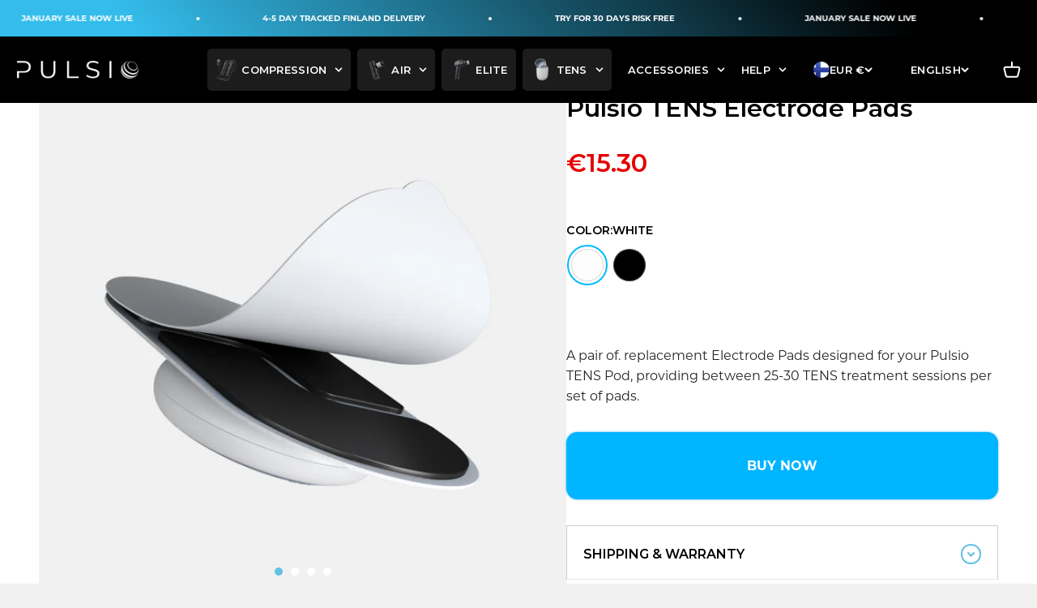

--- FILE ---
content_type: text/html; charset=utf-8
request_url: https://pulsio.eu/en-fi/products/pulsio-tens-electrode-pad
body_size: 87735
content:
<!doctype html>

<html class="no-js" lang="en" dir="ltr">
  <head>
    
    
    
    
    
    
      
      
    
  
    <link rel="preconnect dns-prefetch" href="https://api.config-security.com/" crossorigin />
    <link rel="preconnect dns-prefetch" href="https://conf.config-security.com/" crossorigin />
    <link rel="preconnect dns-prefetch" href="https://whale.camera/" crossorigin />
    
    <!-- Initial Async Loading for Non-Essential Scripts -->
    <script async src="https://static.klaviyo.com/onsite/js/klaviyo.js"></script> 
    <script async src="//widget.trustpilot.com/bootstrap/v5/tp.widget.bootstrap.min.js"></script>

    <script>
    /* >> TriplePixel :: start */
    window.TriplePixelData={TripleName:"pulsio-eu.myshopify.com",ver:"2.11",plat:"SHOPIFY",isHeadless:false},function(W,H,A,L,E,_,B,N){function O(U,T,P,H,R){void 0===R&&(R=!1),H=new XMLHttpRequest,P?(H.open("POST",U,!0),H.setRequestHeader("Content-Type","application/json")):H.open("GET",U,!0),H.send(JSON.stringify(P||{})),H.onreadystatechange=function(){4===H.readyState&&200===H.status?(R=H.responseText,U.includes(".txt")?eval(R):P||(N[B]=R)):(299<H.status||H.status<200)&&T&&!R&&(R=!0,O(U,T-1,P))}}if(N=window,!N[H+"sn"]){N[H+"sn"]=1,L=function(){return Date.now().toString(36)+"_"+Math.random().toString(36)};try{A.setItem(H,1+(0|A.getItem(H)||0)),(E=JSON.parse(A.getItem(H+"U")||"[]")).push({u:location.href,r:document.referrer,t:Date.now(),id:L()}),A.setItem(H+"U",JSON.stringify(E))}catch(e){}var i,m,p;A.getItem('"!nC`')||(_=A,A=N,A[H]||(E=A[H]=function(t,e,a){return void 0===a&&(a=[]),"State"==t?E.s:(W=L(),(E._q=E._q||[]).push([W,t,e].concat(a)),W)},E.s="Installed",E._q=[],E.ch=W,B="configSecurityConfModel",N[B]=1,O("https://conf.config-security.com/model",5),i=L(),m=A[atob("c2NyZWVu")],_.setItem("di_pmt_wt",i),p={id:i,action:"profile",avatar:_.getItem("auth-security_rand_salt_"),time:m[atob("d2lkdGg=")]+":"+m[atob("aGVpZ2h0")],host:A.TriplePixelData.TripleName,plat:A.TriplePixelData.plat,url:window.location.href,ref:document.referrer,ver:A.TriplePixelData.ver},O("https://api.config-security.com/event",5,p),O("https://whale.camera/live/dot.txt",5)))}}("","TriplePixel",localStorage);
    /* << TriplePixel :: end */
    </script>
    
    <meta name="google-site-verification" content="vkYsT8obVLOuLTRgSsymx0hgzDnEGNmeouzYP8N-DwU" />
    <style>
      .tp-widget-review {
        border-radius:12px !important;
      }
    </style>
    
    


    
    <meta charset="utf-8">
    <meta name="viewport" content="width=device-width, initial-scale=1.0, height=device-height, minimum-scale=1.0, maximum-scale=1.0">
    <meta name="theme-color" content="#f0f0f0">
    
    <title>
      Pulsio TENS Electrode Pads
    </title><meta name="description" content="Replacement Electrode Pad designed for your Pulsio TENS Pod, providing between 25-30 TENS treatment sessions."><link rel="canonical" href="https://pulsio.eu/en-fi/products/pulsio-tens-electrode-pad">
    <link rel="stylesheet" href="https://cdnjs.cloudflare.com/ajax/libs/font-awesome/6.3.0/css/all.min.css" integrity="sha512-SzlrxWUlpfuzQ+pcUCosxcglQRNAq/DZjVsC0lE40xsADsfeQoEypE+enwcOiGjk/bSuGGKHEyjSoQ1zVisanQ==" crossorigin="anonymous" referrerpolicy="no-referrer"><link rel="shortcut icon" href="//pulsio.eu/cdn/shop/files/Logo_black_square.png?v=1685956060&width=96">
      <link rel="apple-touch-icon" href="//pulsio.eu/cdn/shop/files/Logo_black_square.png?v=1685956060&width=180"><!-- Shopify Prefetch Links -->
    <link rel="preconnect" href="https://cdn.shopify.com">
    <link rel="preconnect" href="https://fonts.shopifycdn.com" crossorigin>
    <link rel="dns-prefetch" href="https://productreviews.shopifycdn.com"><link rel="preload" href="//pulsio.eu/cdn/fonts/montserrat/montserrat_n4.81949fa0ac9fd2021e16436151e8eaa539321637.woff2" as="font" type="font/woff2" crossorigin><link rel="preload" href="//pulsio.eu/cdn/fonts/montserrat/montserrat_n4.81949fa0ac9fd2021e16436151e8eaa539321637.woff2" as="font" type="font/woff2" crossorigin><meta property="og:type" content="product">
  <meta property="og:title" content="Pulsio TENS Electrode Pads">
  <meta property="product:price:amount" content="15.30">
  <meta property="product:price:currency" content="EUR"><meta property="og:image" content="http://pulsio.eu/cdn/shop/products/5_f21e4a3c-89e1-4af8-90fb-0436867929ed.png?v=1708435464&width=2048">
  <meta property="og:image:secure_url" content="https://pulsio.eu/cdn/shop/products/5_f21e4a3c-89e1-4af8-90fb-0436867929ed.png?v=1708435464&width=2048">
  <meta property="og:image:width" content="1080">
  <meta property="og:image:height" content="1080"><meta property="og:description" content="Replacement Electrode Pad designed for your Pulsio TENS Pod, providing between 25-30 TENS treatment sessions."><meta property="og:url" content="https://pulsio.eu/en-fi/products/pulsio-tens-electrode-pad">
<meta property="og:site_name" content="Pulsio EU"><meta name="twitter:card" content="summary"><meta name="twitter:title" content="Pulsio TENS Electrode Pads">
  <meta name="twitter:description" content=" 
A pair of. replacement Electrode Pads designed for your Pulsio TENS Pod, providing between 25-30 TENS treatment sessions per set of pads. "><meta name="twitter:image" content="https://pulsio.eu/cdn/shop/products/5_f21e4a3c-89e1-4af8-90fb-0436867929ed.png?crop=center&height=1200&v=1708435464&width=1200">
  <meta name="twitter:image:alt" content="">
  <script type="application/ld+json">
  {
    "@context": "https://schema.org",
    "@type": "Product",
    "productID": 9104159965459,
    "offers": [{
          "@type": "Offer",
          "name": "White",
          "availability":"https://schema.org/InStock",
          "price": 15.3,
          "priceCurrency": "EUR",
          "priceValidUntil": "2026-02-09","sku": "TENS_PADS_WHITE","url": "https://pulsio.eu/en-fi/products/pulsio-tens-electrode-pad?variant=56528470999422"
        },
{
          "@type": "Offer",
          "name": "Black",
          "availability":"https://schema.org/InStock",
          "price": 15.3,
          "priceCurrency": "EUR",
          "priceValidUntil": "2026-02-09","sku": "TENS_PADS_BLACK","url": "https://pulsio.eu/en-fi/products/pulsio-tens-electrode-pad?variant=56528471032190"
        }
],"brand": {
      "@type": "Brand",
      "name": "Pulsio Ltd"
    },
    "name": "Pulsio TENS Electrode Pads",
    "description": " \nA pair of. replacement Electrode Pads designed for your Pulsio TENS Pod, providing between 25-30 TENS treatment sessions per set of pads. ",
    "category": "",
    "url": "https://pulsio.eu/en-fi/products/pulsio-tens-electrode-pad",
    "sku": "TENS_PADS_WHITE","weight": {
        "@type": "QuantitativeValue",
        "unitCode": "kg",
        "value": 0.0
      },"image": {
      "@type": "ImageObject",
      "url": "https://pulsio.eu/cdn/shop/products/5_f21e4a3c-89e1-4af8-90fb-0436867929ed.png?v=1708435464&width=1024",
      "image": "https://pulsio.eu/cdn/shop/products/5_f21e4a3c-89e1-4af8-90fb-0436867929ed.png?v=1708435464&width=1024",
      "name": "",
      "width": "1024",
      "height": "1024"
    }
  }
  </script>



  <script type="application/ld+json">
  {
    "@context": "https://schema.org",
    "@type": "BreadcrumbList",
  "itemListElement": [{
      "@type": "ListItem",
      "position": 1,
      "name": "Home",
      "item": "https://pulsio.eu"
    },{
          "@type": "ListItem",
          "position": 2,
          "name": "Pulsio TENS Electrode Pads",
          "item": "https://pulsio.eu/en-fi/products/pulsio-tens-electrode-pad"
        }]
  }
  </script>

<style>/* Typography (heading) */
  @font-face {
  font-family: Montserrat;
  font-weight: 400;
  font-style: normal;
  font-display: fallback;
  src: url("//pulsio.eu/cdn/fonts/montserrat/montserrat_n4.81949fa0ac9fd2021e16436151e8eaa539321637.woff2") format("woff2"),
       url("//pulsio.eu/cdn/fonts/montserrat/montserrat_n4.a6c632ca7b62da89c3594789ba828388aac693fe.woff") format("woff");
}

@font-face {
  font-family: Montserrat;
  font-weight: 400;
  font-style: italic;
  font-display: fallback;
  src: url("//pulsio.eu/cdn/fonts/montserrat/montserrat_i4.5a4ea298b4789e064f62a29aafc18d41f09ae59b.woff2") format("woff2"),
       url("//pulsio.eu/cdn/fonts/montserrat/montserrat_i4.072b5869c5e0ed5b9d2021e4c2af132e16681ad2.woff") format("woff");
}

/* Typography (body) */
  @font-face {
  font-family: Montserrat;
  font-weight: 400;
  font-style: normal;
  font-display: fallback;
  src: url("//pulsio.eu/cdn/fonts/montserrat/montserrat_n4.81949fa0ac9fd2021e16436151e8eaa539321637.woff2") format("woff2"),
       url("//pulsio.eu/cdn/fonts/montserrat/montserrat_n4.a6c632ca7b62da89c3594789ba828388aac693fe.woff") format("woff");
}

@font-face {
  font-family: Montserrat;
  font-weight: 400;
  font-style: italic;
  font-display: fallback;
  src: url("//pulsio.eu/cdn/fonts/montserrat/montserrat_i4.5a4ea298b4789e064f62a29aafc18d41f09ae59b.woff2") format("woff2"),
       url("//pulsio.eu/cdn/fonts/montserrat/montserrat_i4.072b5869c5e0ed5b9d2021e4c2af132e16681ad2.woff") format("woff");
}

@font-face {
  font-family: Montserrat;
  font-weight: 700;
  font-style: normal;
  font-display: fallback;
  src: url("//pulsio.eu/cdn/fonts/montserrat/montserrat_n7.3c434e22befd5c18a6b4afadb1e3d77c128c7939.woff2") format("woff2"),
       url("//pulsio.eu/cdn/fonts/montserrat/montserrat_n7.5d9fa6e2cae713c8fb539a9876489d86207fe957.woff") format("woff");
}

@font-face {
  font-family: Montserrat;
  font-weight: 700;
  font-style: italic;
  font-display: fallback;
  src: url("//pulsio.eu/cdn/fonts/montserrat/montserrat_i7.a0d4a463df4f146567d871890ffb3c80408e7732.woff2") format("woff2"),
       url("//pulsio.eu/cdn/fonts/montserrat/montserrat_i7.f6ec9f2a0681acc6f8152c40921d2a4d2e1a2c78.woff") format("woff");
}

:root {
    /**
     * ---------------------------------------------------------------------
     * SPACING VARIABLES
     *
     * We are using a spacing inspired from frameworks like Tailwind CSS.
     * ---------------------------------------------------------------------
     */
    --spacing-0-5: 0.125rem; /* 2px */
    --spacing-1: 0.25rem; /* 4px */
    --spacing-1-5: 0.375rem; /* 6px */
    --spacing-2: 0.5rem; /* 8px */
    --spacing-2-5: 0.625rem; /* 10px */
    --spacing-3: 0.75rem; /* 12px */
    --spacing-3-5: 0.875rem; /* 14px */
    --spacing-4: 1rem; /* 16px */
    --spacing-4-5: 1.125rem; /* 18px */
    --spacing-5: 1.25rem; /* 20px */
    --spacing-5-5: 1.375rem; /* 22px */
    --spacing-6: 1.5rem; /* 24px */
    --spacing-6-5: 1.625rem; /* 26px */
    --spacing-7: 1.75rem; /* 28px */
    --spacing-7-5: 1.875rem; /* 30px */
    --spacing-8: 2rem; /* 32px */
    --spacing-8-5: 2.125rem; /* 34px */
    --spacing-9: 2.25rem; /* 36px */
    --spacing-9-5: 2.375rem; /* 38px */
    --spacing-10: 2.5rem; /* 40px */
    --spacing-11: 2.75rem; /* 44px */
    --spacing-12: 3rem; /* 48px */
    --spacing-14: 3.5rem; /* 56px */
    --spacing-16: 4rem; /* 64px */
    --spacing-18: 4.5rem; /* 72px */
    --spacing-20: 5rem; /* 80px */
    --spacing-24: 6rem; /* 96px */
    --spacing-28: 7rem; /* 112px */
    --spacing-32: 8rem; /* 128px */
    --spacing-36: 9rem; /* 144px */
    --spacing-40: 10rem; /* 160px */
    --spacing-44: 11rem; /* 176px */
    --spacing-48: 12rem; /* 192px */
    --spacing-52: 13rem; /* 208px */
    --spacing-56: 14rem; /* 224px */
    --spacing-60: 15rem; /* 240px */
    --spacing-64: 16rem; /* 256px */
    --spacing-72: 18rem; /* 288px */
    --spacing-80: 20rem; /* 320px */
    --spacing-96: 24rem; /* 384px */

    /* Container */
    --container-max-width: 1600px;
    --container-narrow-max-width: 1350px;
    --container-gutter: var(--spacing-5);
    --section-outer-spacing-block: var(--spacing-12);
    --section-inner-max-spacing-block: var(--spacing-10);
    --section-inner-spacing-inline: var(--container-gutter);
    --section-stack-spacing-block: var(--spacing-8);

    /* Grid gutter */
    --grid-gutter: var(--spacing-5);

    /* Product list settings */
    --product-list-row-gap: var(--spacing-8);
    --product-list-column-gap: var(--grid-gutter);

    /* Form settings */
    --input-gap: var(--spacing-2);
    --input-height: 2.625rem;
    --input-padding-inline: var(--spacing-4);

    /* Other sizes */
    --sticky-area-height: calc(var(--sticky-announcement-bar-enabled, 0) * var(--announcement-bar-height, 0px) + var(--sticky-header-enabled, 0) * var(--header-height, 0px));

    /* RTL support */
    --transform-logical-flip: 1;
    --transform-origin-start: left;
    --transform-origin-end: right;

    /**
     * ---------------------------------------------------------------------
     * TYPOGRAPHY
     * ---------------------------------------------------------------------
     */

    /* Font properties */
    --heading-font-family: Montserrat, sans-serif;
    --heading-font-weight: 400;
    --heading-font-style: normal;
    --heading-text-transform: normal;
    --heading-letter-spacing: -0.02em;
    --text-font-family: Montserrat, sans-serif;
    --text-font-weight: 400;
    --text-font-style: normal;
    --text-letter-spacing: 0.0em;

    /* Font sizes */
    --text-h0: 3rem;
    --text-h1: 2.5rem;
    --text-h2: 2rem;
    --text-h3: 1.5rem;
    --text-h4: 1.375rem;
    --text-h5: 1.125rem;
    --text-h6: 1rem;
    --text-xs: 0.6875rem;
    --text-sm: 0.75rem;
    --text-base: 0.875rem;
    --text-lg: 1.125rem;

    /**
     * ---------------------------------------------------------------------
     * COLORS
     * ---------------------------------------------------------------------
     */

    /* Color settings */--accent: 26 26 26;
    --text-primary: 255 255 255;
    --background-primary: 240 240 240;
    --dialog-background: 255 255 255;
    --border-color: var(--text-color, var(--text-primary)) / 0.12;

    /* Button colors */
    --button-background-primary: 26 26 26;
    --button-text-primary: 255 255 255;
    --button-background-secondary: 240 196 23;
    --button-text-secondary: 26 26 26;

    /* Status colors */
    --success-background: 224 244 232;
    --success-text: 0 163 65;
    --warning-background: 255 246 233;
    --warning-text: 255 183 74;
    --error-background: 254 231 231;
    --error-text: 248 58 58;

    /* Product colors */
    --on-sale-text: 248 58 58;
    --on-sale-badge-background: 248 58 58;
    --on-sale-badge-text: 255 255 255;
    --sold-out-badge-background: 0 0 0;
    --sold-out-badge-text: 255 255 255;
    --primary-badge-background: 128 60 238;
    --primary-badge-text: 255 255 255;
    --star-color: 255 183 74;
    --product-card-background: 255 255 255;
    --product-card-text: 26 26 26;

    /* Header colors */
    --header-background: 240 240 240;
    --header-text: 26 26 26;

    /* Footer colors */
    --footer-background: 26 26 26;
    --footer-text: 240 240 240;

    /* Rounded variables (used for border radius) */
    --rounded-xs: 0.25rem;
    --rounded-sm: 0.375rem;
    --rounded: 0.75rem;
    --rounded-lg: 1.5rem;
    --rounded-full: 9999px;

    --rounded-button: 3.75rem;
    --rounded-input: 0.5rem;

    /* Box shadow */
    --shadow-sm: 0 2px 8px rgb(var(--text-primary) / 0.1);
    --shadow: 0 5px 15px rgb(var(--text-primary) / 0.1);
    --shadow-md: 0 5px 30px rgb(var(--text-primary) / 0.1);
    --shadow-block: 0px 18px 50px rgb(var(--text-primary) / 0.1);

    /**
     * ---------------------------------------------------------------------
     * OTHER
     * ---------------------------------------------------------------------
     */

    --cursor-close-svg-url: url(//pulsio.eu/cdn/shop/t/27/assets/cursor-close.svg?v=147174565022153725511738061366);
    --cursor-zoom-in-svg-url: url(//pulsio.eu/cdn/shop/t/27/assets/cursor-zoom-in.svg?v=154953035094101115921738061365);
    --cursor-zoom-out-svg-url: url(//pulsio.eu/cdn/shop/t/27/assets/cursor-zoom-out.svg?v=16155520337305705181738061365);
    --checkmark-svg-url: url(//pulsio.eu/cdn/shop/t/27/assets/checkmark.svg?v=77552481021870063511738061366);
  }

  [dir="rtl"]:root {
    /* RTL support */
    --transform-logical-flip: -1;
    --transform-origin-start: right;
    --transform-origin-end: left;
  }

  @media screen and (min-width: 700px) {
    :root {
      /* Typography (font size) */
      --text-h0: 4rem;
      --text-h1: 3rem;
      --text-h2: 2.5rem;
      --text-h3: 2rem;
      --text-h4: 1.625rem;
      --text-h5: 1.25rem;
      --text-h6: 1.125rem;

      --text-xs: 0.75rem;
      --text-sm: 0.875rem;
      --text-base: 1.0rem;
      --text-lg: 1.25rem;

      /* Spacing */
      --container-gutter: 2rem;
      --section-outer-spacing-block: var(--spacing-16);
      --section-inner-max-spacing-block: var(--spacing-12);
      --section-inner-spacing-inline: var(--spacing-12);
      --section-stack-spacing-block: var(--spacing-12);

      /* Grid gutter */
      --grid-gutter: var(--spacing-6);

      /* Product list settings */
      --product-list-row-gap: var(--spacing-12);

      /* Form settings */
      --input-gap: 1rem;
      --input-height: 3.125rem;
      --input-padding-inline: var(--spacing-5);
    }
  }

  @media screen and (min-width: 1000px) {
    :root {
      /* Spacing settings */
      --container-gutter: var(--spacing-12);
      --section-outer-spacing-block: var(--spacing-18);
      --section-inner-max-spacing-block: var(--spacing-16);
      --section-inner-spacing-inline: var(--spacing-16);
      --section-stack-spacing-block: var(--spacing-12);
    }
  }

  @media screen and (min-width: 1150px) {
    :root {
      /* Spacing settings */
      --container-gutter: var(--spacing-12);
      --section-outer-spacing-block: var(--spacing-20);
      --section-inner-max-spacing-block: var(--spacing-16);
      --section-inner-spacing-inline: var(--spacing-16);
      --section-stack-spacing-block: var(--spacing-12);
    }
  }

  @media screen and (min-width: 1400px) {
    :root {
      /* Typography (font size) */
      --text-h0: 5rem;
      --text-h1: 3.75rem;
      --text-h2: 3rem;
      --text-h3: 2.25rem;
      --text-h4: 2rem;
      --text-h5: 1.5rem;
      --text-h6: 1.25rem;

      --section-outer-spacing-block: var(--spacing-24);
      --section-inner-max-spacing-block: var(--spacing-18);
      --section-inner-spacing-inline: var(--spacing-18);
    }
  }

  @media screen and (min-width: 1600px) {
    :root {
      --section-outer-spacing-block: var(--spacing-24);
      --section-inner-max-spacing-block: var(--spacing-20);
      --section-inner-spacing-inline: var(--spacing-20);
    }
  }

  /**
   * ---------------------------------------------------------------------
   * LIQUID DEPENDANT CSS
   *
   * Our main CSS is Liquid free, but some very specific features depend on
   * theme settings, so we have them here
   * ---------------------------------------------------------------------
   */@media screen and (pointer: fine) {
        .button:not([disabled]):hover, .btn:not([disabled]):hover, .shopify-payment-button__button--unbranded:not([disabled]):hover {
          --button-background-opacity: 0.85;
        }

        .button--subdued:not([disabled]):hover {
          --button-background: var(--text-color) / .05 !important;
        }
      }</style><script>
  document.documentElement.classList.replace('no-js', 'js');

  // This allows to expose several variables to the global scope, to be used in scripts
  window.themeVariables = {
    settings: {
      showPageTransition: true,
      headingApparition: "split_fade",
      pageType: "product",
      moneyFormat: "€{{amount}}",
      moneyWithCurrencyFormat: "€{{amount}} EUR",
      currencyCodeEnabled: false,
      cartType: "drawer",
      showDiscount: true,
      discountMode: "saving"
    },

    strings: {
      accessibilityClose: "Close",
      accessibilityNext: "Next",
      accessibilityPrevious: "Previous",
      addToCartButton: "BUY NOW",
      soldOutButton: "Sold out",
      preOrderButton: "Pre-order",
      unavailableButton: "Unavailable",
      closeGallery: "Close gallery",
      zoomGallery: "Zoom",
      errorGallery: "Image cannot be loaded",
      soldOutBadge: "Sold out",
      discountBadge: "Save @@",
      sku: "SKU:",
      searchNoResults: "No results could be found.",
      addOrderNote: "Add order note",
      editOrderNote: "Edit order note",
      shippingEstimatorNoResults: "Sorry, we do not ship to your address.",
      shippingEstimatorOneResult: "There is one shipping rate for your address:",
      shippingEstimatorMultipleResults: "There are several shipping rates for your address:",
      shippingEstimatorError: "One or more error occurred while retrieving shipping rates:"
    },

    breakpoints: {
      'sm': 'screen and (min-width: 700px)',
      'md': 'screen and (min-width: 1000px)',
      'lg': 'screen and (min-width: 1150px)',
      'xl': 'screen and (min-width: 1400px)',

      'sm-max': 'screen and (max-width: 699px)',
      'md-max': 'screen and (max-width: 999px)',
      'lg-max': 'screen and (max-width: 1149px)',
      'xl-max': 'screen and (max-width: 1399px)'
    }
  };window.addEventListener('DOMContentLoaded', () => {
      const isReloaded = (window.performance.navigation && window.performance.navigation.type === 1) || window.performance.getEntriesByType('navigation').map((nav) => nav.type).includes('reload');

      if ('animate' in document.documentElement && window.matchMedia('(prefers-reduced-motion: no-preference)').matches && document.referrer.includes(location.host) && !isReloaded) {
        document.body.animate({opacity: [0, 1]}, {duration: 115, fill: 'forwards'});
      }
    });

    window.addEventListener('pageshow', (event) => {
      document.body.classList.remove('page-transition');

      if (event.persisted) {
        document.body.animate({opacity: [0, 1]}, {duration: 0, fill: 'forwards'});
      }
    });// For detecting native share
  document.documentElement.classList.add(`native-share--${navigator.share ? 'enabled' : 'disabled'}`);// We save the product ID in local storage to be eventually used for recently viewed section
    try {
      const recentlyViewedProducts = new Set(JSON.parse(localStorage.getItem('theme:recently-viewed-products') || '[]'));

      recentlyViewedProducts.delete(9104159965459); // Delete first to re-move the product
      recentlyViewedProducts.add(9104159965459);

      localStorage.setItem('theme:recently-viewed-products', JSON.stringify(Array.from(recentlyViewedProducts.values()).reverse()));
    } catch (e) {
      // Safari in private mode does not allow setting item, we silently fail
    }</script><script type="module" src="//pulsio.eu/cdn/shop/t/27/assets/vendor.min.js?v=161072099565793977701738061340"></script>
    <script type="module" src="//pulsio.eu/cdn/shop/t/27/assets/theme.js?v=125087301703081692371738061367"></script>
    <script type="module" src="//pulsio.eu/cdn/shop/t/27/assets/sections.js?v=163406679536104885691740562072"></script>
    <script src="https://ajax.googleapis.com/ajax/libs/jquery/3.6.3/jquery.min.js"></script>
    <script type="module" src="//pulsio.eu/cdn/shop/t/27/assets/custom.js?v=84571270589279118071738061340"></script><script>window.performance && window.performance.mark && window.performance.mark('shopify.content_for_header.start');</script><meta id="shopify-digital-wallet" name="shopify-digital-wallet" content="/77117620499/digital_wallets/dialog">
<meta name="shopify-checkout-api-token" content="9e7e5c101b1104ac0b96b75e7384ffca">
<meta id="in-context-paypal-metadata" data-shop-id="77117620499" data-venmo-supported="false" data-environment="production" data-locale="en_US" data-paypal-v4="true" data-currency="EUR">
<link rel="alternate" hreflang="x-default" href="https://pulsio.eu/products/pulsio-tens-electrode-pad">
<link rel="alternate" hreflang="en" href="https://pulsio.eu/products/pulsio-tens-electrode-pad">
<link rel="alternate" hreflang="fr" href="https://pulsio.eu/fr/products/pulsio-electrodes-tens">
<link rel="alternate" hreflang="es" href="https://pulsio.eu/es/products/pulsio-almohadillas-de-electrodos-tens">
<link rel="alternate" hreflang="it" href="https://pulsio.eu/it/products/pulsio-elettrodi-tens">
<link rel="alternate" hreflang="pl" href="https://pulsio.eu/pl/products/pulsio-elektrody-tens">
<link rel="alternate" hreflang="pt" href="https://pulsio.eu/pt/products/pulsio-almofadas-de-eletrodos-tens">
<link rel="alternate" hreflang="de" href="https://pulsio.eu/de/products/pulsio-tens-elektrodenpads">
<link rel="alternate" hreflang="ro" href="https://pulsio.eu/ro/products/pulsio-electrozi-tens">
<link rel="alternate" hreflang="da" href="https://pulsio.eu/da/products/pulsio-tens-elektrodepuder">
<link rel="alternate" hreflang="sl" href="https://pulsio.eu/sl/products/pulsio-tens-elektrodne-blazinice">
<link rel="alternate" hreflang="cs" href="https://pulsio.eu/cs/products/pulsio-tens-elektrody">
<link rel="alternate" hreflang="nl" href="https://pulsio.eu/nl/products/pulsio-tens-elektrode-pads">
<link rel="alternate" hreflang="sk" href="https://pulsio.eu/sk/products/pulsio-tens-elektrodove-podlozky">
<link rel="alternate" hreflang="bg" href="https://pulsio.eu/bg/products/%D0%B5%D0%BB%D0%B5%D0%BA%D1%82%D1%80%D0%BE%D0%B4%D0%BD%D0%B8-%D0%BF%D0%BE%D0%B4%D0%BB%D0%BE%D0%B6%D0%BA%D0%B8-pulsio-tens">
<link rel="alternate" hreflang="de-DE" href="https://pulsio.eu/de-de/products/pulsio-tens-elektrodenpads">
<link rel="alternate" hreflang="fr-DE" href="https://pulsio.eu/fr-de/products/pulsio-electrodes-tens">
<link rel="alternate" hreflang="es-DE" href="https://pulsio.eu/es-de/products/pulsio-almohadillas-de-electrodos-tens">
<link rel="alternate" hreflang="it-DE" href="https://pulsio.eu/it-de/products/pulsio-elettrodi-tens">
<link rel="alternate" hreflang="pl-DE" href="https://pulsio.eu/pl-de/products/pulsio-elektrody-tens">
<link rel="alternate" hreflang="pt-DE" href="https://pulsio.eu/pt-de/products/pulsio-almofadas-de-eletrodos-tens">
<link rel="alternate" hreflang="ro-DE" href="https://pulsio.eu/ro-de/products/pulsio-electrozi-tens">
<link rel="alternate" hreflang="da-DE" href="https://pulsio.eu/da-de/products/pulsio-tens-elektrodepuder">
<link rel="alternate" hreflang="sl-DE" href="https://pulsio.eu/sl-de/products/pulsio-tens-elektrodne-blazinice">
<link rel="alternate" hreflang="cs-DE" href="https://pulsio.eu/cs-de/products/pulsio-tens-elektrody">
<link rel="alternate" hreflang="sk-DE" href="https://pulsio.eu/sk-de/products/pulsio-tens-elektrodove-podlozky">
<link rel="alternate" hreflang="en-DE" href="https://pulsio.eu/en-de/products/pulsio-tens-electrode-pad">
<link rel="alternate" hreflang="nl-DE" href="https://pulsio.eu/nl-de/products/pulsio-tens-elektrode-pads">
<link rel="alternate" hreflang="bg-DE" href="https://pulsio.eu/bg-de/products/%D0%B5%D0%BB%D0%B5%D0%BA%D1%82%D1%80%D0%BE%D0%B4%D0%BD%D0%B8-%D0%BF%D0%BE%D0%B4%D0%BB%D0%BE%D0%B6%D0%BA%D0%B8-pulsio-tens">
<link rel="alternate" hreflang="es-ES" href="https://pulsio.eu/es-sp/products/pulsio-almohadillas-de-electrodos-tens">
<link rel="alternate" hreflang="en-ES" href="https://pulsio.eu/en-sp/products/pulsio-tens-electrode-pad">
<link rel="alternate" hreflang="fr-ES" href="https://pulsio.eu/fr-sp/products/pulsio-electrodes-tens">
<link rel="alternate" hreflang="de-ES" href="https://pulsio.eu/de-sp/products/pulsio-tens-elektrodenpads">
<link rel="alternate" hreflang="it-ES" href="https://pulsio.eu/it-sp/products/pulsio-elettrodi-tens">
<link rel="alternate" hreflang="pt-ES" href="https://pulsio.eu/pt-sp/products/pulsio-almofadas-de-eletrodos-tens">
<link rel="alternate" hreflang="pl-ES" href="https://pulsio.eu/pl-sp/products/pulsio-elektrody-tens">
<link rel="alternate" hreflang="bg-ES" href="https://pulsio.eu/bg-sp/products/%D0%B5%D0%BB%D0%B5%D0%BA%D1%82%D1%80%D0%BE%D0%B4%D0%BD%D0%B8-%D0%BF%D0%BE%D0%B4%D0%BB%D0%BE%D0%B6%D0%BA%D0%B8-pulsio-tens">
<link rel="alternate" hreflang="en-IE" href="https://pulsio.eu/en-ie/products/pulsio-tens-electrode-pad">
<link rel="alternate" hreflang="de-IE" href="https://pulsio.eu/de-ie/products/pulsio-tens-elektrodenpads">
<link rel="alternate" hreflang="fr-IE" href="https://pulsio.eu/fr-ie/products/pulsio-electrodes-tens">
<link rel="alternate" hreflang="es-IE" href="https://pulsio.eu/es-ie/products/pulsio-almohadillas-de-electrodos-tens">
<link rel="alternate" hreflang="bg-IE" href="https://pulsio.eu/bg-ie/products/%D0%B5%D0%BB%D0%B5%D0%BA%D1%82%D1%80%D0%BE%D0%B4%D0%BD%D0%B8-%D0%BF%D0%BE%D0%B4%D0%BB%D0%BE%D0%B6%D0%BA%D0%B8-pulsio-tens">
<link rel="alternate" hreflang="fr-FR" href="https://pulsio.eu/fr-fr/products/pulsio-electrodes-tens">
<link rel="alternate" hreflang="en-FR" href="https://pulsio.eu/en-fr/products/pulsio-tens-electrode-pad">
<link rel="alternate" hreflang="de-FR" href="https://pulsio.eu/de-fr/products/pulsio-tens-elektrodenpads">
<link rel="alternate" hreflang="it-FR" href="https://pulsio.eu/it-fr/products/pulsio-elettrodi-tens">
<link rel="alternate" hreflang="es-FR" href="https://pulsio.eu/es-fr/products/pulsio-almohadillas-de-electrodos-tens">
<link rel="alternate" hreflang="pt-FR" href="https://pulsio.eu/pt-fr/products/pulsio-almofadas-de-eletrodos-tens">
<link rel="alternate" hreflang="pl-FR" href="https://pulsio.eu/pl-fr/products/pulsio-elektrody-tens">
<link rel="alternate" hreflang="bg-FR" href="https://pulsio.eu/bg-fr/products/%D0%B5%D0%BB%D0%B5%D0%BA%D1%82%D1%80%D0%BE%D0%B4%D0%BD%D0%B8-%D0%BF%D0%BE%D0%B4%D0%BB%D0%BE%D0%B6%D0%BA%D0%B8-pulsio-tens">
<link rel="alternate" hreflang="en-BE" href="https://pulsio.eu/en-be/products/pulsio-tens-electrode-pad">
<link rel="alternate" hreflang="de-BE" href="https://pulsio.eu/de-be/products/pulsio-tens-elektrodenpads">
<link rel="alternate" hreflang="fr-BE" href="https://pulsio.eu/fr-be/products/pulsio-electrodes-tens">
<link rel="alternate" hreflang="nl-BE" href="https://pulsio.eu/nl-be/products/pulsio-tens-elektrode-pads">
<link rel="alternate" hreflang="bg-BE" href="https://pulsio.eu/bg-be/products/%D0%B5%D0%BB%D0%B5%D0%BA%D1%82%D1%80%D0%BE%D0%B4%D0%BD%D0%B8-%D0%BF%D0%BE%D0%B4%D0%BB%D0%BE%D0%B6%D0%BA%D0%B8-pulsio-tens">
<link rel="alternate" hreflang="en-FI" href="https://pulsio.eu/en-fi/products/pulsio-tens-electrode-pad">
<link rel="alternate" hreflang="de-FI" href="https://pulsio.eu/de-fi/products/pulsio-tens-elektrodenpads">
<link rel="alternate" hreflang="fr-FI" href="https://pulsio.eu/fr-fi/products/pulsio-electrodes-tens">
<link rel="alternate" hreflang="es-FI" href="https://pulsio.eu/es-fi/products/pulsio-almohadillas-de-electrodos-tens">
<link rel="alternate" hreflang="fi-FI" href="https://pulsio.eu/fi-fi/products/pulsio-tens-elektrodityynyt">
<link rel="alternate" hreflang="bg-FI" href="https://pulsio.eu/bg-fi/products/%D0%B5%D0%BB%D0%B5%D0%BA%D1%82%D1%80%D0%BE%D0%B4%D0%BD%D0%B8-%D0%BF%D0%BE%D0%B4%D0%BB%D0%BE%D0%B6%D0%BA%D0%B8-pulsio-tens">
<link rel="alternate" hreflang="it-IT" href="https://pulsio.eu/it-it/products/pulsio-elettrodi-tens">
<link rel="alternate" hreflang="de-IT" href="https://pulsio.eu/de-it/products/pulsio-tens-elektrodenpads">
<link rel="alternate" hreflang="fr-IT" href="https://pulsio.eu/fr-it/products/pulsio-electrodes-tens">
<link rel="alternate" hreflang="es-IT" href="https://pulsio.eu/es-it/products/pulsio-almohadillas-de-electrodos-tens">
<link rel="alternate" hreflang="en-IT" href="https://pulsio.eu/en-it/products/pulsio-tens-electrode-pad">
<link rel="alternate" hreflang="bg-IT" href="https://pulsio.eu/bg-it/products/%D0%B5%D0%BB%D0%B5%D0%BA%D1%82%D1%80%D0%BE%D0%B4%D0%BD%D0%B8-%D0%BF%D0%BE%D0%B4%D0%BB%D0%BE%D0%B6%D0%BA%D0%B8-pulsio-tens">
<link rel="alternate" hreflang="pt-PT" href="https://pulsio.eu/pt-pt/products/pulsio-almofadas-de-eletrodos-tens">
<link rel="alternate" hreflang="de-PT" href="https://pulsio.eu/de-pt/products/pulsio-tens-elektrodenpads">
<link rel="alternate" hreflang="fr-PT" href="https://pulsio.eu/fr-pt/products/pulsio-electrodes-tens">
<link rel="alternate" hreflang="es-PT" href="https://pulsio.eu/es-pt/products/pulsio-almohadillas-de-electrodos-tens">
<link rel="alternate" hreflang="en-PT" href="https://pulsio.eu/en-pt/products/pulsio-tens-electrode-pad">
<link rel="alternate" hreflang="bg-PT" href="https://pulsio.eu/bg-pt/products/%D0%B5%D0%BB%D0%B5%D0%BA%D1%82%D1%80%D0%BE%D0%B4%D0%BD%D0%B8-%D0%BF%D0%BE%D0%B4%D0%BB%D0%BE%D0%B6%D0%BA%D0%B8-pulsio-tens">
<link rel="alternate" hreflang="en-CZ" href="https://pulsio.eu/en-cz/products/pulsio-tens-electrode-pad">
<link rel="alternate" hreflang="de-CZ" href="https://pulsio.eu/de-cz/products/pulsio-tens-elektrodenpads">
<link rel="alternate" hreflang="fr-CZ" href="https://pulsio.eu/fr-cz/products/pulsio-electrodes-tens">
<link rel="alternate" hreflang="es-CZ" href="https://pulsio.eu/es-cz/products/pulsio-almohadillas-de-electrodos-tens">
<link rel="alternate" hreflang="it-CZ" href="https://pulsio.eu/it-cz/products/pulsio-elettrodi-tens">
<link rel="alternate" hreflang="pl-CZ" href="https://pulsio.eu/pl-cz/products/pulsio-elektrody-tens">
<link rel="alternate" hreflang="pt-CZ" href="https://pulsio.eu/pt-cz/products/pulsio-almofadas-de-eletrodos-tens">
<link rel="alternate" hreflang="cs-CZ" href="https://pulsio.eu/cs-cz/products/pulsio-tens-elektrody">
<link rel="alternate" hreflang="bg-CZ" href="https://pulsio.eu/bg-cz/products/%D0%B5%D0%BB%D0%B5%D0%BA%D1%82%D1%80%D0%BE%D0%B4%D0%BD%D0%B8-%D0%BF%D0%BE%D0%B4%D0%BB%D0%BE%D0%B6%D0%BA%D0%B8-pulsio-tens">
<link rel="alternate" hreflang="de-AT" href="https://pulsio.eu/de-lang/products/pulsio-tens-elektrodenpads">
<link rel="alternate" hreflang="fr-AT" href="https://pulsio.eu/fr-lang/products/pulsio-electrodes-tens">
<link rel="alternate" hreflang="es-AT" href="https://pulsio.eu/es-lang/products/pulsio-almohadillas-de-electrodos-tens">
<link rel="alternate" hreflang="en-AT" href="https://pulsio.eu/en-lang/products/pulsio-tens-electrode-pad">
<link rel="alternate" hreflang="bg-AT" href="https://pulsio.eu/bg-lang/products/%D0%B5%D0%BB%D0%B5%D0%BA%D1%82%D1%80%D0%BE%D0%B4%D0%BD%D0%B8-%D0%BF%D0%BE%D0%B4%D0%BB%D0%BE%D0%B6%D0%BA%D0%B8-pulsio-tens">
<link rel="alternate" hreflang="sk-SK" href="https://pulsio.eu/sk-sk/products/pulsio-tens-elektrodove-podlozky">
<link rel="alternate" hreflang="fr-SK" href="https://pulsio.eu/fr-sk/products/pulsio-electrodes-tens">
<link rel="alternate" hreflang="es-SK" href="https://pulsio.eu/es-sk/products/pulsio-almohadillas-de-electrodos-tens">
<link rel="alternate" hreflang="it-SK" href="https://pulsio.eu/it-sk/products/pulsio-elettrodi-tens">
<link rel="alternate" hreflang="pl-SK" href="https://pulsio.eu/pl-sk/products/pulsio-elektrody-tens">
<link rel="alternate" hreflang="pt-SK" href="https://pulsio.eu/pt-sk/products/pulsio-almofadas-de-eletrodos-tens">
<link rel="alternate" hreflang="de-SK" href="https://pulsio.eu/de-sk/products/pulsio-tens-elektrodenpads">
<link rel="alternate" hreflang="ro-SK" href="https://pulsio.eu/ro-sk/products/pulsio-electrozi-tens">
<link rel="alternate" hreflang="da-SK" href="https://pulsio.eu/da-sk/products/pulsio-tens-elektrodepuder">
<link rel="alternate" hreflang="sl-SK" href="https://pulsio.eu/sl-sk/products/pulsio-tens-elektrodne-blazinice">
<link rel="alternate" hreflang="cs-SK" href="https://pulsio.eu/cs-sk/products/pulsio-tens-elektrody">
<link rel="alternate" hreflang="nl-SK" href="https://pulsio.eu/nl-sk/products/pulsio-tens-elektrode-pads">
<link rel="alternate" hreflang="en-SK" href="https://pulsio.eu/en-sk/products/pulsio-tens-electrode-pad">
<link rel="alternate" hreflang="bg-SK" href="https://pulsio.eu/bg-sk/products/%D0%B5%D0%BB%D0%B5%D0%BA%D1%82%D1%80%D0%BE%D0%B4%D0%BD%D0%B8-%D0%BF%D0%BE%D0%B4%D0%BB%D0%BE%D0%B6%D0%BA%D0%B8-pulsio-tens">
<link rel="alternate" hreflang="sl-SI" href="https://pulsio.eu/sl-si/products/pulsio-tens-elektrodne-blazinice">
<link rel="alternate" hreflang="fr-SI" href="https://pulsio.eu/fr-si/products/pulsio-electrodes-tens">
<link rel="alternate" hreflang="es-SI" href="https://pulsio.eu/es-si/products/pulsio-almohadillas-de-electrodos-tens">
<link rel="alternate" hreflang="it-SI" href="https://pulsio.eu/it-si/products/pulsio-elettrodi-tens">
<link rel="alternate" hreflang="pl-SI" href="https://pulsio.eu/pl-si/products/pulsio-elektrody-tens">
<link rel="alternate" hreflang="pt-SI" href="https://pulsio.eu/pt-si/products/pulsio-almofadas-de-eletrodos-tens">
<link rel="alternate" hreflang="de-SI" href="https://pulsio.eu/de-si/products/pulsio-tens-elektrodenpads">
<link rel="alternate" hreflang="ro-SI" href="https://pulsio.eu/ro-si/products/pulsio-electrozi-tens">
<link rel="alternate" hreflang="da-SI" href="https://pulsio.eu/da-si/products/pulsio-tens-elektrodepuder">
<link rel="alternate" hreflang="cs-SI" href="https://pulsio.eu/cs-si/products/pulsio-tens-elektrody">
<link rel="alternate" hreflang="nl-SI" href="https://pulsio.eu/nl-si/products/pulsio-tens-elektrode-pads">
<link rel="alternate" hreflang="sk-SI" href="https://pulsio.eu/sk-si/products/pulsio-tens-elektrodove-podlozky">
<link rel="alternate" hreflang="en-SI" href="https://pulsio.eu/en-si/products/pulsio-tens-electrode-pad">
<link rel="alternate" hreflang="bg-SI" href="https://pulsio.eu/bg-si/products/%D0%B5%D0%BB%D0%B5%D0%BA%D1%82%D1%80%D0%BE%D0%B4%D0%BD%D0%B8-%D0%BF%D0%BE%D0%B4%D0%BB%D0%BE%D0%B6%D0%BA%D0%B8-pulsio-tens">
<link rel="alternate" hreflang="en-DK" href="https://pulsio.eu/en-dk/products/pulsio-tens-electrode-pad">
<link rel="alternate" hreflang="de-DK" href="https://pulsio.eu/de-dk/products/pulsio-tens-elektrodenpads">
<link rel="alternate" hreflang="fr-DK" href="https://pulsio.eu/fr-dk/products/pulsio-electrodes-tens">
<link rel="alternate" hreflang="es-DK" href="https://pulsio.eu/es-dk/products/pulsio-almohadillas-de-electrodos-tens">
<link rel="alternate" hreflang="da-DK" href="https://pulsio.eu/da-dk/products/pulsio-tens-elektrodepuder">
<link rel="alternate" hreflang="bg-DK" href="https://pulsio.eu/bg-dk/products/%D0%B5%D0%BB%D0%B5%D0%BA%D1%82%D1%80%D0%BE%D0%B4%D0%BD%D0%B8-%D0%BF%D0%BE%D0%B4%D0%BB%D0%BE%D0%B6%D0%BA%D0%B8-pulsio-tens">
<link rel="alternate" hreflang="en-HU" href="https://pulsio.eu/en-hu/products/pulsio-tens-electrode-pad">
<link rel="alternate" hreflang="de-HU" href="https://pulsio.eu/de-hu/products/pulsio-tens-elektrodenpads">
<link rel="alternate" hreflang="fr-HU" href="https://pulsio.eu/fr-hu/products/pulsio-electrodes-tens">
<link rel="alternate" hreflang="es-HU" href="https://pulsio.eu/es-hu/products/pulsio-almohadillas-de-electrodos-tens">
<link rel="alternate" hreflang="hu-HU" href="https://pulsio.eu/hu-hu/products/pulsio-tens-elektroda-parnak">
<link rel="alternate" hreflang="bg-HU" href="https://pulsio.eu/bg-hu/products/%D0%B5%D0%BB%D0%B5%D0%BA%D1%82%D1%80%D0%BE%D0%B4%D0%BD%D0%B8-%D0%BF%D0%BE%D0%B4%D0%BB%D0%BE%D0%B6%D0%BA%D0%B8-pulsio-tens">
<link rel="alternate" hreflang="pl-PL" href="https://pulsio.eu/pl-pl/products/pulsio-elektrody-tens">
<link rel="alternate" hreflang="de-PL" href="https://pulsio.eu/de-pl/products/pulsio-tens-elektrodenpads">
<link rel="alternate" hreflang="fr-PL" href="https://pulsio.eu/fr-pl/products/pulsio-electrodes-tens">
<link rel="alternate" hreflang="es-PL" href="https://pulsio.eu/es-pl/products/pulsio-almohadillas-de-electrodos-tens">
<link rel="alternate" hreflang="en-PL" href="https://pulsio.eu/en-pl/products/pulsio-tens-electrode-pad">
<link rel="alternate" hreflang="bg-PL" href="https://pulsio.eu/bg-pl/products/%D0%B5%D0%BB%D0%B5%D0%BA%D1%82%D1%80%D0%BE%D0%B4%D0%BD%D0%B8-%D0%BF%D0%BE%D0%B4%D0%BB%D0%BE%D0%B6%D0%BA%D0%B8-pulsio-tens">
<link rel="alternate" hreflang="ro-RO" href="https://pulsio.eu/ro-ro/products/pulsio-electrozi-tens">
<link rel="alternate" hreflang="fr-RO" href="https://pulsio.eu/fr-ro/products/pulsio-electrodes-tens">
<link rel="alternate" hreflang="es-RO" href="https://pulsio.eu/es-ro/products/pulsio-almohadillas-de-electrodos-tens">
<link rel="alternate" hreflang="it-RO" href="https://pulsio.eu/it-ro/products/pulsio-elettrodi-tens">
<link rel="alternate" hreflang="pl-RO" href="https://pulsio.eu/pl-ro/products/pulsio-elektrody-tens">
<link rel="alternate" hreflang="pt-RO" href="https://pulsio.eu/pt-ro/products/pulsio-almofadas-de-eletrodos-tens">
<link rel="alternate" hreflang="de-RO" href="https://pulsio.eu/de-ro/products/pulsio-tens-elektrodenpads">
<link rel="alternate" hreflang="da-RO" href="https://pulsio.eu/da-ro/products/pulsio-tens-elektrodepuder">
<link rel="alternate" hreflang="sl-RO" href="https://pulsio.eu/sl-ro/products/pulsio-tens-elektrodne-blazinice">
<link rel="alternate" hreflang="cs-RO" href="https://pulsio.eu/cs-ro/products/pulsio-tens-elektrody">
<link rel="alternate" hreflang="nl-RO" href="https://pulsio.eu/nl-ro/products/pulsio-tens-elektrode-pads">
<link rel="alternate" hreflang="sk-RO" href="https://pulsio.eu/sk-ro/products/pulsio-tens-elektrodove-podlozky">
<link rel="alternate" hreflang="en-RO" href="https://pulsio.eu/en-ro/products/pulsio-tens-electrode-pad">
<link rel="alternate" hreflang="bg-RO" href="https://pulsio.eu/bg-ro/products/%D0%B5%D0%BB%D0%B5%D0%BA%D1%82%D1%80%D0%BE%D0%B4%D0%BD%D0%B8-%D0%BF%D0%BE%D0%B4%D0%BB%D0%BE%D0%B6%D0%BA%D0%B8-pulsio-tens">
<link rel="alternate" hreflang="en-SE" href="https://pulsio.eu/en-se/products/pulsio-tens-electrode-pad">
<link rel="alternate" hreflang="de-SE" href="https://pulsio.eu/de-se/products/pulsio-tens-elektrodenpads">
<link rel="alternate" hreflang="fr-SE" href="https://pulsio.eu/fr-se/products/pulsio-electrodes-tens">
<link rel="alternate" hreflang="es-SE" href="https://pulsio.eu/es-se/products/pulsio-almohadillas-de-electrodos-tens">
<link rel="alternate" hreflang="sv-SE" href="https://pulsio.eu/sv-se/products/pulsio-tens-elektrodplattor">
<link rel="alternate" hreflang="bg-SE" href="https://pulsio.eu/bg-se/products/%D0%B5%D0%BB%D0%B5%D0%BA%D1%82%D1%80%D0%BE%D0%B4%D0%BD%D0%B8-%D0%BF%D0%BE%D0%B4%D0%BB%D0%BE%D0%B6%D0%BA%D0%B8-pulsio-tens">
<link rel="alternate" hreflang="en-BG" href="https://pulsio.eu/en-bg/products/pulsio-tens-electrode-pad">
<link rel="alternate" hreflang="de-BG" href="https://pulsio.eu/de-bg/products/pulsio-tens-elektrodenpads">
<link rel="alternate" hreflang="fr-BG" href="https://pulsio.eu/fr-bg/products/pulsio-electrodes-tens">
<link rel="alternate" hreflang="es-BG" href="https://pulsio.eu/es-bg/products/pulsio-almohadillas-de-electrodos-tens">
<link rel="alternate" hreflang="it-BG" href="https://pulsio.eu/it-bg/products/pulsio-elettrodi-tens">
<link rel="alternate" hreflang="pl-BG" href="https://pulsio.eu/pl-bg/products/pulsio-elektrody-tens">
<link rel="alternate" hreflang="pt-BG" href="https://pulsio.eu/pt-bg/products/pulsio-almofadas-de-eletrodos-tens">
<link rel="alternate" hreflang="sl-BG" href="https://pulsio.eu/sl-bg/products/pulsio-tens-elektrodne-blazinice">
<link rel="alternate" hreflang="ro-BG" href="https://pulsio.eu/ro-bg/products/pulsio-electrozi-tens">
<link rel="alternate" hreflang="bg-BG" href="https://pulsio.eu/bg-bg/products/%D0%B5%D0%BB%D0%B5%D0%BA%D1%82%D1%80%D0%BE%D0%B4%D0%BD%D0%B8-%D0%BF%D0%BE%D0%B4%D0%BB%D0%BE%D0%B6%D0%BA%D0%B8-pulsio-tens">
<link rel="alternate" hreflang="en-HR" href="https://pulsio.eu/en-hr/products/pulsio-tens-electrode-pad">
<link rel="alternate" hreflang="de-HR" href="https://pulsio.eu/de-hr/products/pulsio-tens-elektrodenpads">
<link rel="alternate" hreflang="fr-HR" href="https://pulsio.eu/fr-hr/products/pulsio-electrodes-tens">
<link rel="alternate" hreflang="es-HR" href="https://pulsio.eu/es-hr/products/pulsio-almohadillas-de-electrodos-tens">
<link rel="alternate" hreflang="it-HR" href="https://pulsio.eu/it-hr/products/pulsio-elettrodi-tens">
<link rel="alternate" hreflang="pl-HR" href="https://pulsio.eu/pl-hr/products/pulsio-elektrody-tens">
<link rel="alternate" hreflang="pt-HR" href="https://pulsio.eu/pt-hr/products/pulsio-almofadas-de-eletrodos-tens">
<link rel="alternate" hreflang="hr-HR" href="https://pulsio.eu/hr-hr/products/pulsio-tens-elektrode-jastucici">
<link rel="alternate" hreflang="bg-HR" href="https://pulsio.eu/bg-hr/products/%D0%B5%D0%BB%D0%B5%D0%BA%D1%82%D1%80%D0%BE%D0%B4%D0%BD%D0%B8-%D0%BF%D0%BE%D0%B4%D0%BB%D0%BE%D0%B6%D0%BA%D0%B8-pulsio-tens">
<link rel="alternate" hreflang="en-LV" href="https://pulsio.eu/en-lv/products/pulsio-tens-electrode-pad">
<link rel="alternate" hreflang="de-LV" href="https://pulsio.eu/de-lv/products/pulsio-tens-elektrodenpads">
<link rel="alternate" hreflang="fr-LV" href="https://pulsio.eu/fr-lv/products/pulsio-electrodes-tens">
<link rel="alternate" hreflang="es-LV" href="https://pulsio.eu/es-lv/products/pulsio-almohadillas-de-electrodos-tens">
<link rel="alternate" hreflang="lv-LV" href="https://pulsio.eu/lv-lv/products/pulsio-tens-elektrodu-spilventini">
<link rel="alternate" hreflang="bg-LV" href="https://pulsio.eu/bg-lv/products/%D0%B5%D0%BB%D0%B5%D0%BA%D1%82%D1%80%D0%BE%D0%B4%D0%BD%D0%B8-%D0%BF%D0%BE%D0%B4%D0%BB%D0%BE%D0%B6%D0%BA%D0%B8-pulsio-tens">
<link rel="alternate" hreflang="en-LT" href="https://pulsio.eu/en-lt/products/pulsio-tens-electrode-pad">
<link rel="alternate" hreflang="fr-LT" href="https://pulsio.eu/fr-lt/products/pulsio-electrodes-tens">
<link rel="alternate" hreflang="pl-LT" href="https://pulsio.eu/pl-lt/products/pulsio-elektrody-tens">
<link rel="alternate" hreflang="de-LT" href="https://pulsio.eu/de-lt/products/pulsio-tens-elektrodenpads">
<link rel="alternate" hreflang="ro-LT" href="https://pulsio.eu/ro-lt/products/pulsio-electrozi-tens">
<link rel="alternate" hreflang="sl-LT" href="https://pulsio.eu/sl-lt/products/pulsio-tens-elektrodne-blazinice">
<link rel="alternate" hreflang="lt-LT" href="https://pulsio.eu/lt-lt/products/pulsio-tens-elektrodu-pagalveles">
<link rel="alternate" hreflang="bg-LT" href="https://pulsio.eu/bg-lt/products/%D0%B5%D0%BB%D0%B5%D0%BA%D1%82%D1%80%D0%BE%D0%B4%D0%BD%D0%B8-%D0%BF%D0%BE%D0%B4%D0%BB%D0%BE%D0%B6%D0%BA%D0%B8-pulsio-tens">
<link rel="alternate" hreflang="en-EE" href="https://pulsio.eu/en-ee/products/pulsio-tens-electrode-pad">
<link rel="alternate" hreflang="de-EE" href="https://pulsio.eu/de-ee/products/pulsio-tens-elektrodenpads">
<link rel="alternate" hreflang="fr-EE" href="https://pulsio.eu/fr-ee/products/pulsio-electrodes-tens">
<link rel="alternate" hreflang="es-EE" href="https://pulsio.eu/es-ee/products/pulsio-almohadillas-de-electrodos-tens">
<link rel="alternate" hreflang="bg-EE" href="https://pulsio.eu/bg-ee/products/%D0%B5%D0%BB%D0%B5%D0%BA%D1%82%D1%80%D0%BE%D0%B4%D0%BD%D0%B8-%D0%BF%D0%BE%D0%B4%D0%BB%D0%BE%D0%B6%D0%BA%D0%B8-pulsio-tens">
<link rel="alternate" hreflang="fr-LU" href="https://pulsio.eu/fr-lu/products/pulsio-electrodes-tens">
<link rel="alternate" hreflang="de-LU" href="https://pulsio.eu/de-lu/products/pulsio-tens-elektrodenpads">
<link rel="alternate" hreflang="es-LU" href="https://pulsio.eu/es-lu/products/pulsio-almohadillas-de-electrodos-tens">
<link rel="alternate" hreflang="en-LU" href="https://pulsio.eu/en-lu/products/pulsio-tens-electrode-pad">
<link rel="alternate" hreflang="bg-LU" href="https://pulsio.eu/bg-lu/products/%D0%B5%D0%BB%D0%B5%D0%BA%D1%82%D1%80%D0%BE%D0%B4%D0%BD%D0%B8-%D0%BF%D0%BE%D0%B4%D0%BB%D0%BE%D0%B6%D0%BA%D0%B8-pulsio-tens">
<link rel="alternate" hreflang="en-GR" href="https://pulsio.eu/en-gr/products/pulsio-tens-electrode-pad">
<link rel="alternate" hreflang="de-GR" href="https://pulsio.eu/de-gr/products/pulsio-tens-elektrodenpads">
<link rel="alternate" hreflang="fr-GR" href="https://pulsio.eu/fr-gr/products/pulsio-electrodes-tens">
<link rel="alternate" hreflang="es-GR" href="https://pulsio.eu/es-gr/products/pulsio-almohadillas-de-electrodos-tens">
<link rel="alternate" hreflang="it-GR" href="https://pulsio.eu/it-gr/products/pulsio-elettrodi-tens">
<link rel="alternate" hreflang="pl-GR" href="https://pulsio.eu/pl-gr/products/pulsio-elektrody-tens">
<link rel="alternate" hreflang="pt-GR" href="https://pulsio.eu/pt-gr/products/pulsio-almofadas-de-eletrodos-tens">
<link rel="alternate" hreflang="el-GR" href="https://pulsio.eu/el-gr/products/pulsio-%CE%B7%CE%BB%CE%B5%CE%BA%CF%84%CF%81%CF%8C%CE%B4%CE%B9%CE%B1-tens">
<link rel="alternate" hreflang="bg-GR" href="https://pulsio.eu/bg-gr/products/%D0%B5%D0%BB%D0%B5%D0%BA%D1%82%D1%80%D0%BE%D0%B4%D0%BD%D0%B8-%D0%BF%D0%BE%D0%B4%D0%BB%D0%BE%D0%B6%D0%BA%D0%B8-pulsio-tens">
<link rel="alternate" type="application/json+oembed" href="https://pulsio.eu/en-fi/products/pulsio-tens-electrode-pad.oembed">
<script async="async" src="/checkouts/internal/preloads.js?locale=en-FI"></script>
<link rel="preconnect" href="https://shop.app" crossorigin="anonymous">
<script async="async" src="https://shop.app/checkouts/internal/preloads.js?locale=en-FI&shop_id=77117620499" crossorigin="anonymous"></script>
<script id="apple-pay-shop-capabilities" type="application/json">{"shopId":77117620499,"countryCode":"IE","currencyCode":"EUR","merchantCapabilities":["supports3DS"],"merchantId":"gid:\/\/shopify\/Shop\/77117620499","merchantName":"Pulsio EU","requiredBillingContactFields":["postalAddress","email","phone"],"requiredShippingContactFields":["postalAddress","email","phone"],"shippingType":"shipping","supportedNetworks":["visa","maestro","masterCard","amex"],"total":{"type":"pending","label":"Pulsio EU","amount":"1.00"},"shopifyPaymentsEnabled":true,"supportsSubscriptions":true}</script>
<script id="shopify-features" type="application/json">{"accessToken":"9e7e5c101b1104ac0b96b75e7384ffca","betas":["rich-media-storefront-analytics"],"domain":"pulsio.eu","predictiveSearch":true,"shopId":77117620499,"locale":"en"}</script>
<script>var Shopify = Shopify || {};
Shopify.shop = "pulsio-eu.myshopify.com";
Shopify.locale = "en";
Shopify.currency = {"active":"EUR","rate":"1.0"};
Shopify.country = "FI";
Shopify.theme = {"name":"New Navigation - Development","id":177764204926,"schema_name":"Impact","schema_version":"4.0.3","theme_store_id":null,"role":"main"};
Shopify.theme.handle = "null";
Shopify.theme.style = {"id":null,"handle":null};
Shopify.cdnHost = "pulsio.eu/cdn";
Shopify.routes = Shopify.routes || {};
Shopify.routes.root = "/en-fi/";</script>
<script type="module">!function(o){(o.Shopify=o.Shopify||{}).modules=!0}(window);</script>
<script>!function(o){function n(){var o=[];function n(){o.push(Array.prototype.slice.apply(arguments))}return n.q=o,n}var t=o.Shopify=o.Shopify||{};t.loadFeatures=n(),t.autoloadFeatures=n()}(window);</script>
<script>
  window.ShopifyPay = window.ShopifyPay || {};
  window.ShopifyPay.apiHost = "shop.app\/pay";
  window.ShopifyPay.redirectState = null;
</script>
<script id="shop-js-analytics" type="application/json">{"pageType":"product"}</script>
<script defer="defer" async type="module" src="//pulsio.eu/cdn/shopifycloud/shop-js/modules/v2/client.init-shop-cart-sync_BN7fPSNr.en.esm.js"></script>
<script defer="defer" async type="module" src="//pulsio.eu/cdn/shopifycloud/shop-js/modules/v2/chunk.common_Cbph3Kss.esm.js"></script>
<script defer="defer" async type="module" src="//pulsio.eu/cdn/shopifycloud/shop-js/modules/v2/chunk.modal_DKumMAJ1.esm.js"></script>
<script type="module">
  await import("//pulsio.eu/cdn/shopifycloud/shop-js/modules/v2/client.init-shop-cart-sync_BN7fPSNr.en.esm.js");
await import("//pulsio.eu/cdn/shopifycloud/shop-js/modules/v2/chunk.common_Cbph3Kss.esm.js");
await import("//pulsio.eu/cdn/shopifycloud/shop-js/modules/v2/chunk.modal_DKumMAJ1.esm.js");

  window.Shopify.SignInWithShop?.initShopCartSync?.({"fedCMEnabled":true,"windoidEnabled":true});

</script>
<script>
  window.Shopify = window.Shopify || {};
  if (!window.Shopify.featureAssets) window.Shopify.featureAssets = {};
  window.Shopify.featureAssets['shop-js'] = {"shop-cart-sync":["modules/v2/client.shop-cart-sync_CJVUk8Jm.en.esm.js","modules/v2/chunk.common_Cbph3Kss.esm.js","modules/v2/chunk.modal_DKumMAJ1.esm.js"],"init-fed-cm":["modules/v2/client.init-fed-cm_7Fvt41F4.en.esm.js","modules/v2/chunk.common_Cbph3Kss.esm.js","modules/v2/chunk.modal_DKumMAJ1.esm.js"],"init-shop-email-lookup-coordinator":["modules/v2/client.init-shop-email-lookup-coordinator_Cc088_bR.en.esm.js","modules/v2/chunk.common_Cbph3Kss.esm.js","modules/v2/chunk.modal_DKumMAJ1.esm.js"],"init-windoid":["modules/v2/client.init-windoid_hPopwJRj.en.esm.js","modules/v2/chunk.common_Cbph3Kss.esm.js","modules/v2/chunk.modal_DKumMAJ1.esm.js"],"shop-button":["modules/v2/client.shop-button_B0jaPSNF.en.esm.js","modules/v2/chunk.common_Cbph3Kss.esm.js","modules/v2/chunk.modal_DKumMAJ1.esm.js"],"shop-cash-offers":["modules/v2/client.shop-cash-offers_DPIskqss.en.esm.js","modules/v2/chunk.common_Cbph3Kss.esm.js","modules/v2/chunk.modal_DKumMAJ1.esm.js"],"shop-toast-manager":["modules/v2/client.shop-toast-manager_CK7RT69O.en.esm.js","modules/v2/chunk.common_Cbph3Kss.esm.js","modules/v2/chunk.modal_DKumMAJ1.esm.js"],"init-shop-cart-sync":["modules/v2/client.init-shop-cart-sync_BN7fPSNr.en.esm.js","modules/v2/chunk.common_Cbph3Kss.esm.js","modules/v2/chunk.modal_DKumMAJ1.esm.js"],"init-customer-accounts-sign-up":["modules/v2/client.init-customer-accounts-sign-up_CfPf4CXf.en.esm.js","modules/v2/client.shop-login-button_DeIztwXF.en.esm.js","modules/v2/chunk.common_Cbph3Kss.esm.js","modules/v2/chunk.modal_DKumMAJ1.esm.js"],"pay-button":["modules/v2/client.pay-button_CgIwFSYN.en.esm.js","modules/v2/chunk.common_Cbph3Kss.esm.js","modules/v2/chunk.modal_DKumMAJ1.esm.js"],"init-customer-accounts":["modules/v2/client.init-customer-accounts_DQ3x16JI.en.esm.js","modules/v2/client.shop-login-button_DeIztwXF.en.esm.js","modules/v2/chunk.common_Cbph3Kss.esm.js","modules/v2/chunk.modal_DKumMAJ1.esm.js"],"avatar":["modules/v2/client.avatar_BTnouDA3.en.esm.js"],"init-shop-for-new-customer-accounts":["modules/v2/client.init-shop-for-new-customer-accounts_CsZy_esa.en.esm.js","modules/v2/client.shop-login-button_DeIztwXF.en.esm.js","modules/v2/chunk.common_Cbph3Kss.esm.js","modules/v2/chunk.modal_DKumMAJ1.esm.js"],"shop-follow-button":["modules/v2/client.shop-follow-button_BRMJjgGd.en.esm.js","modules/v2/chunk.common_Cbph3Kss.esm.js","modules/v2/chunk.modal_DKumMAJ1.esm.js"],"checkout-modal":["modules/v2/client.checkout-modal_B9Drz_yf.en.esm.js","modules/v2/chunk.common_Cbph3Kss.esm.js","modules/v2/chunk.modal_DKumMAJ1.esm.js"],"shop-login-button":["modules/v2/client.shop-login-button_DeIztwXF.en.esm.js","modules/v2/chunk.common_Cbph3Kss.esm.js","modules/v2/chunk.modal_DKumMAJ1.esm.js"],"lead-capture":["modules/v2/client.lead-capture_DXYzFM3R.en.esm.js","modules/v2/chunk.common_Cbph3Kss.esm.js","modules/v2/chunk.modal_DKumMAJ1.esm.js"],"shop-login":["modules/v2/client.shop-login_CA5pJqmO.en.esm.js","modules/v2/chunk.common_Cbph3Kss.esm.js","modules/v2/chunk.modal_DKumMAJ1.esm.js"],"payment-terms":["modules/v2/client.payment-terms_BxzfvcZJ.en.esm.js","modules/v2/chunk.common_Cbph3Kss.esm.js","modules/v2/chunk.modal_DKumMAJ1.esm.js"]};
</script>
<script>(function() {
  var isLoaded = false;
  function asyncLoad() {
    if (isLoaded) return;
    isLoaded = true;
    var urls = ["https:\/\/trackifyx.redretarget.com\/pull\/lazy.js?shop=pulsio-eu.myshopify.com","\/\/cdn.app.metorik.com\/js\/shopify\/mtk.js?shop=pulsio-eu.myshopify.com"];
    for (var i = 0; i < urls.length; i++) {
      var s = document.createElement('script');
      s.type = 'text/javascript';
      s.async = true;
      s.src = urls[i];
      var x = document.getElementsByTagName('script')[0];
      x.parentNode.insertBefore(s, x);
    }
  };
  if(window.attachEvent) {
    window.attachEvent('onload', asyncLoad);
  } else {
    window.addEventListener('load', asyncLoad, false);
  }
})();</script>
<script id="__st">var __st={"a":77117620499,"offset":0,"reqid":"008c49fd-3d71-4e5e-8ac7-d99697d18de3-1769733582","pageurl":"pulsio.eu\/en-fi\/products\/pulsio-tens-electrode-pad","u":"796cee31f46a","p":"product","rtyp":"product","rid":9104159965459};</script>
<script>window.ShopifyPaypalV4VisibilityTracking = true;</script>
<script id="captcha-bootstrap">!function(){'use strict';const t='contact',e='account',n='new_comment',o=[[t,t],['blogs',n],['comments',n],[t,'customer']],c=[[e,'customer_login'],[e,'guest_login'],[e,'recover_customer_password'],[e,'create_customer']],r=t=>t.map((([t,e])=>`form[action*='/${t}']:not([data-nocaptcha='true']) input[name='form_type'][value='${e}']`)).join(','),a=t=>()=>t?[...document.querySelectorAll(t)].map((t=>t.form)):[];function s(){const t=[...o],e=r(t);return a(e)}const i='password',u='form_key',d=['recaptcha-v3-token','g-recaptcha-response','h-captcha-response',i],f=()=>{try{return window.sessionStorage}catch{return}},m='__shopify_v',_=t=>t.elements[u];function p(t,e,n=!1){try{const o=window.sessionStorage,c=JSON.parse(o.getItem(e)),{data:r}=function(t){const{data:e,action:n}=t;return t[m]||n?{data:e,action:n}:{data:t,action:n}}(c);for(const[e,n]of Object.entries(r))t.elements[e]&&(t.elements[e].value=n);n&&o.removeItem(e)}catch(o){console.error('form repopulation failed',{error:o})}}const l='form_type',E='cptcha';function T(t){t.dataset[E]=!0}const w=window,h=w.document,L='Shopify',v='ce_forms',y='captcha';let A=!1;((t,e)=>{const n=(g='f06e6c50-85a8-45c8-87d0-21a2b65856fe',I='https://cdn.shopify.com/shopifycloud/storefront-forms-hcaptcha/ce_storefront_forms_captcha_hcaptcha.v1.5.2.iife.js',D={infoText:'Protected by hCaptcha',privacyText:'Privacy',termsText:'Terms'},(t,e,n)=>{const o=w[L][v],c=o.bindForm;if(c)return c(t,g,e,D).then(n);var r;o.q.push([[t,g,e,D],n]),r=I,A||(h.body.append(Object.assign(h.createElement('script'),{id:'captcha-provider',async:!0,src:r})),A=!0)});var g,I,D;w[L]=w[L]||{},w[L][v]=w[L][v]||{},w[L][v].q=[],w[L][y]=w[L][y]||{},w[L][y].protect=function(t,e){n(t,void 0,e),T(t)},Object.freeze(w[L][y]),function(t,e,n,w,h,L){const[v,y,A,g]=function(t,e,n){const i=e?o:[],u=t?c:[],d=[...i,...u],f=r(d),m=r(i),_=r(d.filter((([t,e])=>n.includes(e))));return[a(f),a(m),a(_),s()]}(w,h,L),I=t=>{const e=t.target;return e instanceof HTMLFormElement?e:e&&e.form},D=t=>v().includes(t);t.addEventListener('submit',(t=>{const e=I(t);if(!e)return;const n=D(e)&&!e.dataset.hcaptchaBound&&!e.dataset.recaptchaBound,o=_(e),c=g().includes(e)&&(!o||!o.value);(n||c)&&t.preventDefault(),c&&!n&&(function(t){try{if(!f())return;!function(t){const e=f();if(!e)return;const n=_(t);if(!n)return;const o=n.value;o&&e.removeItem(o)}(t);const e=Array.from(Array(32),(()=>Math.random().toString(36)[2])).join('');!function(t,e){_(t)||t.append(Object.assign(document.createElement('input'),{type:'hidden',name:u})),t.elements[u].value=e}(t,e),function(t,e){const n=f();if(!n)return;const o=[...t.querySelectorAll(`input[type='${i}']`)].map((({name:t})=>t)),c=[...d,...o],r={};for(const[a,s]of new FormData(t).entries())c.includes(a)||(r[a]=s);n.setItem(e,JSON.stringify({[m]:1,action:t.action,data:r}))}(t,e)}catch(e){console.error('failed to persist form',e)}}(e),e.submit())}));const S=(t,e)=>{t&&!t.dataset[E]&&(n(t,e.some((e=>e===t))),T(t))};for(const o of['focusin','change'])t.addEventListener(o,(t=>{const e=I(t);D(e)&&S(e,y())}));const B=e.get('form_key'),M=e.get(l),P=B&&M;t.addEventListener('DOMContentLoaded',(()=>{const t=y();if(P)for(const e of t)e.elements[l].value===M&&p(e,B);[...new Set([...A(),...v().filter((t=>'true'===t.dataset.shopifyCaptcha))])].forEach((e=>S(e,t)))}))}(h,new URLSearchParams(w.location.search),n,t,e,['guest_login'])})(!0,!0)}();</script>
<script integrity="sha256-4kQ18oKyAcykRKYeNunJcIwy7WH5gtpwJnB7kiuLZ1E=" data-source-attribution="shopify.loadfeatures" defer="defer" src="//pulsio.eu/cdn/shopifycloud/storefront/assets/storefront/load_feature-a0a9edcb.js" crossorigin="anonymous"></script>
<script crossorigin="anonymous" defer="defer" src="//pulsio.eu/cdn/shopifycloud/storefront/assets/shopify_pay/storefront-65b4c6d7.js?v=20250812"></script>
<script data-source-attribution="shopify.dynamic_checkout.dynamic.init">var Shopify=Shopify||{};Shopify.PaymentButton=Shopify.PaymentButton||{isStorefrontPortableWallets:!0,init:function(){window.Shopify.PaymentButton.init=function(){};var t=document.createElement("script");t.src="https://pulsio.eu/cdn/shopifycloud/portable-wallets/latest/portable-wallets.en.js",t.type="module",document.head.appendChild(t)}};
</script>
<script data-source-attribution="shopify.dynamic_checkout.buyer_consent">
  function portableWalletsHideBuyerConsent(e){var t=document.getElementById("shopify-buyer-consent"),n=document.getElementById("shopify-subscription-policy-button");t&&n&&(t.classList.add("hidden"),t.setAttribute("aria-hidden","true"),n.removeEventListener("click",e))}function portableWalletsShowBuyerConsent(e){var t=document.getElementById("shopify-buyer-consent"),n=document.getElementById("shopify-subscription-policy-button");t&&n&&(t.classList.remove("hidden"),t.removeAttribute("aria-hidden"),n.addEventListener("click",e))}window.Shopify?.PaymentButton&&(window.Shopify.PaymentButton.hideBuyerConsent=portableWalletsHideBuyerConsent,window.Shopify.PaymentButton.showBuyerConsent=portableWalletsShowBuyerConsent);
</script>
<script data-source-attribution="shopify.dynamic_checkout.cart.bootstrap">document.addEventListener("DOMContentLoaded",(function(){function t(){return document.querySelector("shopify-accelerated-checkout-cart, shopify-accelerated-checkout")}if(t())Shopify.PaymentButton.init();else{new MutationObserver((function(e,n){t()&&(Shopify.PaymentButton.init(),n.disconnect())})).observe(document.body,{childList:!0,subtree:!0})}}));
</script>
<link id="shopify-accelerated-checkout-styles" rel="stylesheet" media="screen" href="https://pulsio.eu/cdn/shopifycloud/portable-wallets/latest/accelerated-checkout-backwards-compat.css" crossorigin="anonymous">
<style id="shopify-accelerated-checkout-cart">
        #shopify-buyer-consent {
  margin-top: 1em;
  display: inline-block;
  width: 100%;
}

#shopify-buyer-consent.hidden {
  display: none;
}

#shopify-subscription-policy-button {
  background: none;
  border: none;
  padding: 0;
  text-decoration: underline;
  font-size: inherit;
  cursor: pointer;
}

#shopify-subscription-policy-button::before {
  box-shadow: none;
}

      </style>

<script>window.performance && window.performance.mark && window.performance.mark('shopify.content_for_header.end');</script><!-- Lazy Loading of CSS Stylesheets for Faster Initial Load -->
    <link rel="preload" href="//pulsio.eu/cdn/shop/t/27/assets/theme.css?v=181649417643924109591756383215" as="style" onload="this.onload=null;this.rel='stylesheet'">
    <link rel="preload" href="//pulsio.eu/cdn/shop/t/27/assets/custom.css?v=97035088079084331091756383385" as="style" onload="this.onload=null;this.rel='stylesheet'">
    <link rel="preload" href="//pulsio.eu/cdn/shop/t/27/assets/gradient.css?v=17290630351817733581738061340" as="style" onload="this.onload=null;this.rel='stylesheet'">
    <link rel="preload" href="//pulsio.eu/cdn/shop/t/27/assets/custom-pulsio.css?v=30943150853472787641738061341" as="style" onload="this.onload=null;this.rel='stylesheet'">

    <script>
    
    
    
    
    var gsf_conversion_data = {page_type : 'product', event : 'view_item', data : {product_data : [{variant_id : 56528470999422, product_id : 9104159965459, name : "Pulsio TENS Electrode Pads", price : "15.30", currency : "EUR", sku : "TENS_PADS_WHITE", brand : "Pulsio Ltd", variant : "White", category : "", quantity : "576" }], total_price : "15.30", shop_currency : "EUR"}};
    
</script>
    
<!-- TikTok Pixel Code Start -->
<script>
!function (w, d, t) {
  w.TiktokAnalyticsObject=t;var ttq=w[t]=w[t]||[];ttq.methods=["page","track","identify","instances","debug","on","off","once","ready","alias","group","enableCookie","disableCookie","holdConsent","revokeConsent","grantConsent"],ttq.setAndDefer=function(t,e){t[e]=function(){t.push([e].concat(Array.prototype.slice.call(arguments,0)))}};for(var i=0;i<ttq.methods.length;i++)ttq.setAndDefer(ttq,ttq.methods[i]);ttq.instance=function(t){for(
var e=ttq._i[t]||[],n=0;n<ttq.methods.length;n++)ttq.setAndDefer(e,ttq.methods[n]);return e},ttq.load=function(e,n){var r="https://analytics.tiktok.com/i18n/pixel/events.js",o=n&&n.partner;ttq._i=ttq._i||{},ttq._i[e]=[],ttq._i[e]._u=r,ttq._t=ttq._t||{},ttq._t[e]=+new Date,ttq._o=ttq._o||{},ttq._o[e]=n||{};n=document.createElement("script")
;n.type="text/javascript",n.async=!0,n.src=r+"?sdkid="+e+"&lib="+t;e=document.getElementsByTagName("script")[0];e.parentNode.insertBefore(n,e)};


  ttq.load('CH00VPJC77U4UM9TQ4OG');
  ttq.page();
}(window, document, 'ttq');
</script>
<!-- TikTok Pixel Code End -->
  <!-- BEGIN app block: shopify://apps/langshop/blocks/sdk/84899e01-2b29-42af-99d6-46d16daa2111 --><!-- BEGIN app snippet: config --><script type="text/javascript">
    /** Workaround for backward compatibility with old versions of localized themes */
    if (window.LangShopConfig && window.LangShopConfig.themeDynamics && window.LangShopConfig.themeDynamics.length) {
        themeDynamics = window.LangShopConfig.themeDynamics;
    } else {
        themeDynamics = [];
    }

    window.LangShopConfig = {
    "currentLanguage": "en",
    "currentCurrency": "eur",
    "currentCountry": "FI",
    "shopifyLocales": [{"code":"en","name":"English","endonym_name":"English","rootUrl":"\/en-fi"},{"code":"de","name":"German","endonym_name":"Deutsch","rootUrl":"\/de-fi"},{"code":"fr","name":"French","endonym_name":"français","rootUrl":"\/fr-fi"},{"code":"es","name":"Spanish","endonym_name":"Español","rootUrl":"\/es-fi"},{"code":"fi","name":"Finnish","endonym_name":"Suomi","rootUrl":"\/fi-fi"},{"code":"bg","name":"Bulgarian","endonym_name":"български","rootUrl":"\/bg-fi"}    ],
    "shopifyCountries": [{"code":"AT","name":"Austria", "currency":"EUR"},{"code":"BE","name":"Belgium", "currency":"EUR"},{"code":"BG","name":"Bulgaria", "currency":"EUR"},{"code":"HR","name":"Croatia", "currency":"EUR"},{"code":"CZ","name":"Czechia", "currency":"CZK"},{"code":"DK","name":"Denmark", "currency":"EUR"},{"code":"EE","name":"Estonia", "currency":"EUR"},{"code":"FI","name":"Finland", "currency":"EUR"},{"code":"FR","name":"France", "currency":"EUR"},{"code":"DE","name":"Germany", "currency":"EUR"},{"code":"GR","name":"Greece", "currency":"EUR"},{"code":"HU","name":"Hungary", "currency":"HUF"},{"code":"IE","name":"Ireland", "currency":"EUR"},{"code":"IT","name":"Italy", "currency":"EUR"},{"code":"LV","name":"Latvia", "currency":"EUR"},{"code":"LT","name":"Lithuania", "currency":"EUR"},{"code":"LU","name":"Luxembourg", "currency":"EUR"},{"code":"NL","name":"Netherlands", "currency":"EUR"},{"code":"PL","name":"Poland", "currency":"PLN"},{"code":"PT","name":"Portugal", "currency":"EUR"},{"code":"RO","name":"Romania", "currency":"RON"},{"code":"SK","name":"Slovakia", "currency":"EUR"},{"code":"SI","name":"Slovenia", "currency":"EUR"},{"code":"ES","name":"Spain", "currency":"EUR"},{"code":"SE","name":"Sweden", "currency":"SEK"}    ],
    "shopifyCurrencies": ["CZK","EUR","HUF","PLN","RON","SEK"],
    "originalLanguage": {"code":"en","alias":null,"title":"English","icon":null,"published":true,"active":false},
    "targetLanguages": [{"code":"bg","alias":null,"title":"Bulgarian","icon":null,"published":true,"active":true},{"code":"cs","alias":null,"title":"Czech","icon":null,"published":true,"active":true},{"code":"da","alias":null,"title":"Danish","icon":null,"published":true,"active":true},{"code":"de","alias":null,"title":"German","icon":null,"published":true,"active":true},{"code":"el","alias":null,"title":"Greek","icon":null,"published":true,"active":true},{"code":"es","alias":null,"title":"Spanish","icon":null,"published":true,"active":true},{"code":"fi","alias":null,"title":"Finnish","icon":null,"published":true,"active":true},{"code":"fr","alias":null,"title":"French","icon":null,"published":true,"active":true},{"code":"hr","alias":null,"title":"Croatian","icon":null,"published":true,"active":true},{"code":"hu","alias":null,"title":"Hungarian","icon":null,"published":true,"active":true},{"code":"it","alias":null,"title":"Italian","icon":null,"published":true,"active":true},{"code":"lt","alias":null,"title":"Lithuanian","icon":null,"published":true,"active":true},{"code":"lv","alias":null,"title":"Latvian","icon":null,"published":true,"active":true},{"code":"nl","alias":null,"title":"Dutch","icon":null,"published":true,"active":true},{"code":"pl","alias":null,"title":"Polish","icon":null,"published":true,"active":true},{"code":"pt-PT","alias":null,"title":"Portuguese (Portugal)","icon":null,"published":true,"active":true},{"code":"ro","alias":null,"title":"Romanian","icon":null,"published":true,"active":true},{"code":"sk","alias":null,"title":"Slovak","icon":null,"published":true,"active":true},{"code":"sl","alias":null,"title":"Slovenian","icon":null,"published":true,"active":true},{"code":"sv","alias":null,"title":"Swedish","icon":null,"published":true,"active":true}],
    "languagesSwitchers": {"languageCurrency":{"status":"disabled","desktop":{"isActive":true,"generalCustomize":{"template":null,"displayed":"currency","language":"name","languageFlag":true,"currency":"code","currencyFlag":true,"switcher":"floating","position":"bottom-left","verticalSliderValue":15,"verticalSliderDimension":"px","horizontalSliderValue":15,"horizontalSliderDimension":"px"},"advancedCustomize":{"switcherStyle":{"flagRounding":99,"flagRoundingDimension":"px","flagPosition":"left","backgroundColor":"#000000","padding":{"left":16,"top":14,"right":16,"bottom":14},"paddingDimension":"px","fontSize":16,"fontSizeDimension":"px","fontFamily":"inherit","fontColor":"#FFFFFF","borderWidth":0,"borderWidthDimension":"px","borderRadius":99,"borderRadiusDimension":"px","borderColor":"#FFFFFF"},"dropDownStyle":{"backgroundColor":"#000000","padding":{"left":20,"top":14,"right":16,"bottom":14},"paddingDimension":"px","fontSize":16,"fontSizeDimension":"px","fontFamily":"inherit","fontColor":"#FFFFFF","borderWidth":0,"borderWidthDimension":"px","borderRadius":25,"borderRadiusDimension":"px","borderColor":"#FFFFFF"},"arrow":{"size":6,"sizeDimension":"px","color":"#FFFFFF"}}},"mobile":{"isActive":true,"sameAsDesktop":false,"generalCustomize":{"template":null,"displayed":"currency","language":"name","languageFlag":true,"currency":"code","currencyFlag":true,"switcher":"floating","position":"top-right","verticalSliderValue":15,"verticalSliderDimension":"px","horizontalSliderValue":15,"horizontalSliderDimension":"px"},"advancedCustomize":{"switcherStyle":{"flagRounding":99,"flagRoundingDimension":"px","flagPosition":"left","backgroundColor":"#000000","padding":{"left":16,"top":14,"right":16,"bottom":14},"paddingDimension":"px","fontSize":16,"fontSizeDimension":"px","fontFamily":"inherit","fontColor":"#FFFFFF","borderWidth":0,"borderWidthDimension":"px","borderRadius":99,"borderRadiusDimension":"px","borderColor":"#FFFFFF"},"dropDownStyle":{"backgroundColor":"#000000","padding":{"left":20,"top":14,"right":16,"bottom":14},"paddingDimension":"px","fontSize":16,"fontSizeDimension":"px","fontFamily":"inherit","fontColor":"#FFFFFF","borderWidth":0,"borderWidthDimension":"px","borderRadius":25,"borderRadiusDimension":"px","borderColor":"#FFFFFF"},"arrow":{"size":6,"sizeDimension":"px","color":"#FFFFFF"}}}},"autoDetection":{"status":"disabled","alertType":"popup","popupContainer":{"position":"center","backgroundColor":"#000000","width":700,"widthDimension":"px","padding":{"left":20,"top":20,"right":20,"bottom":20},"paddingDimension":"px","borderWidth":0,"borderWidthDimension":"px","borderRadius":8,"borderRadiusDimension":"px","borderColor":"#FFFFFF","fontSize":18,"fontSizeDimension":"px","fontFamily":"inherit","fontColor":"#ffffff"},"bannerContainer":{"position":"top","backgroundColor":"#FFFFFF","width":8,"widthDimension":"px","padding":{"left":20,"top":20,"right":20,"bottom":20},"paddingDimension":"px","borderWidth":0,"borderWidthDimension":"px","borderRadius":8,"borderRadiusDimension":"px","borderColor":"#FFFFFF","fontSize":18,"fontSizeDimension":"px","fontFamily":"inherit","fontColor":"#202223"},"selectorContainer":{"backgroundColor":"#000000","padding":{"left":8,"top":8,"right":8,"bottom":8},"paddingDimension":"px","borderWidth":0,"borderWidthDimension":"px","borderRadius":8,"borderRadiusDimension":"px","borderColor":"#FFFFFF","fontSize":18,"fontSizeDimension":"px","fontFamily":"inherit","fontColor":"#202223"},"button":{"backgroundColor":"#000000","padding":{"left":10,"top":10,"right":10,"bottom":10},"paddingDimension":"px","borderWidth":0,"borderWidthDimension":"px","borderRadius":8,"borderRadiusDimension":"px","borderColor":"#FFFFFF","fontSize":18,"fontSizeDimension":"px","fontFamily":"inherit","fontColor":"#202223"},"closeIcon":{"size":26,"sizeDimension":"px","color":"#ffffff"}}},
    "defaultCurrency": {"code":"eur","title":"Euro","icon":null,"rate":0.9302,"formatWithCurrency":"€{{amount}} EUR","formatWithoutCurrency":"€{{amount}}"},
    "targetCurrencies": [],
    "currenciesSwitchers": [{"id":10377390,"title":null,"type":"dropdown","status":"admin-only","display":"all","position":"bottom-left","offset":"10px","shortTitles":false,"isolateStyles":true,"icons":"rounded","sprite":"flags","defaultStyles":true,"devices":{"mobile":{"visible":true,"minWidth":null,"maxWidth":{"value":480,"dimension":"px"}},"tablet":{"visible":true,"minWidth":{"value":481,"dimension":"px"},"maxWidth":{"value":1023,"dimension":"px"}},"desktop":{"visible":true,"minWidth":{"value":1024,"dimension":"px"},"maxWidth":null}},"styles":{"dropdown":{"activeContainer":{"padding":{"top":{"value":8,"dimension":"px"},"right":{"value":10,"dimension":"px"},"bottom":{"value":8,"dimension":"px"},"left":{"value":10,"dimension":"px"}},"background":"rgba(255,255,255,.95)","borderRadius":{"topLeft":{"value":0,"dimension":"px"},"topRight":{"value":0,"dimension":"px"},"bottomLeft":{"value":0,"dimension":"px"},"bottomRight":{"value":0,"dimension":"px"}},"borderTop":{"color":"rgba(224, 224, 224, 1)","style":"solid","width":{"value":1,"dimension":"px"}},"borderRight":{"color":"rgba(224, 224, 224, 1)","style":"solid","width":{"value":1,"dimension":"px"}},"borderBottom":{"color":"rgba(224, 224, 224, 1)","style":"solid","width":{"value":1,"dimension":"px"}},"borderLeft":{"color":"rgba(224, 224, 224, 1)","style":"solid","width":{"value":1,"dimension":"px"}}},"activeContainerHovered":null,"activeItem":{"fontSize":{"value":13,"dimension":"px"},"fontFamily":"Open Sans","color":"rgba(39, 46, 49, 1)"},"activeItemHovered":null,"activeItemIcon":{"offset":{"value":10,"dimension":"px"},"position":"left"},"dropdownContainer":{"animation":"sliding","background":"rgba(255,255,255,.95)","borderRadius":{"topLeft":{"value":0,"dimension":"px"},"topRight":{"value":0,"dimension":"px"},"bottomLeft":{"value":0,"dimension":"px"},"bottomRight":{"value":0,"dimension":"px"}},"borderTop":{"color":"rgba(224, 224, 224, 1)","style":"solid","width":{"value":1,"dimension":"px"}},"borderRight":{"color":"rgba(224, 224, 224, 1)","style":"solid","width":{"value":1,"dimension":"px"}},"borderBottom":{"color":"rgba(224, 224, 224, 1)","style":"solid","width":{"value":1,"dimension":"px"}},"borderLeft":{"color":"rgba(224, 224, 224, 1)","style":"solid","width":{"value":1,"dimension":"px"}},"padding":{"top":{"value":0,"dimension":"px"},"right":{"value":0,"dimension":"px"},"bottom":{"value":0,"dimension":"px"},"left":{"value":0,"dimension":"px"}}},"dropdownContainerHovered":null,"dropdownItem":{"padding":{"top":{"value":8,"dimension":"px"},"right":{"value":10,"dimension":"px"},"bottom":{"value":8,"dimension":"px"},"left":{"value":10,"dimension":"px"}},"fontSize":{"value":13,"dimension":"px"},"fontFamily":"Open Sans","color":"rgba(39, 46, 49, 1)"},"dropdownItemHovered":{"color":"rgba(27, 160, 227, 1)"},"dropdownItemIcon":{"position":"left","offset":{"value":10,"dimension":"px"}},"arrow":{"color":"rgba(39, 46, 49, 1)","position":"right","offset":{"value":20,"dimension":"px"},"size":{"value":6,"dimension":"px"}}},"inline":{"container":{"background":"rgba(255,255,255,.95)","borderRadius":{"topLeft":{"value":4,"dimension":"px"},"topRight":{"value":4,"dimension":"px"},"bottomLeft":{"value":4,"dimension":"px"},"bottomRight":{"value":4,"dimension":"px"}},"borderTop":{"color":"rgba(224, 224, 224, 1)","style":"solid","width":{"value":1,"dimension":"px"}},"borderRight":{"color":"rgba(224, 224, 224, 1)","style":"solid","width":{"value":1,"dimension":"px"}},"borderBottom":{"color":"rgba(224, 224, 224, 1)","style":"solid","width":{"value":1,"dimension":"px"}},"borderLeft":{"color":"rgba(224, 224, 224, 1)","style":"solid","width":{"value":1,"dimension":"px"}}},"containerHovered":null,"item":{"background":"transparent","padding":{"top":{"value":8,"dimension":"px"},"right":{"value":10,"dimension":"px"},"bottom":{"value":8,"dimension":"px"},"left":{"value":10,"dimension":"px"}},"fontSize":{"value":13,"dimension":"px"},"fontFamily":"Open Sans","color":"rgba(39, 46, 49, 1)"},"itemHovered":{"background":"rgba(245, 245, 245, 1)","color":"rgba(39, 46, 49, 1)"},"itemActive":{"background":"rgba(245, 245, 245, 1)","color":"rgba(27, 160, 227, 1)"},"itemIcon":{"position":"left","offset":{"value":10,"dimension":"px"}}},"ios":{"activeContainer":{"padding":{"top":{"value":0,"dimension":"px"},"right":{"value":0,"dimension":"px"},"bottom":{"value":0,"dimension":"px"},"left":{"value":0,"dimension":"px"}},"background":"rgba(255,255,255,.95)","borderRadius":{"topLeft":{"value":0,"dimension":"px"},"topRight":{"value":0,"dimension":"px"},"bottomLeft":{"value":0,"dimension":"px"},"bottomRight":{"value":0,"dimension":"px"}},"borderTop":{"color":"rgba(224, 224, 224, 1)","style":"solid","width":{"value":1,"dimension":"px"}},"borderRight":{"color":"rgba(224, 224, 224, 1)","style":"solid","width":{"value":1,"dimension":"px"}},"borderBottom":{"color":"rgba(224, 224, 224, 1)","style":"solid","width":{"value":1,"dimension":"px"}},"borderLeft":{"color":"rgba(224, 224, 224, 1)","style":"solid","width":{"value":1,"dimension":"px"}}},"activeContainerHovered":null,"activeItem":{"fontSize":{"value":13,"dimension":"px"},"fontFamily":"Open Sans","color":"rgba(39, 46, 49, 1)","padding":{"top":{"value":8,"dimension":"px"},"right":{"value":10,"dimension":"px"},"bottom":{"value":8,"dimension":"px"},"left":{"value":10,"dimension":"px"}}},"activeItemHovered":null,"activeItemIcon":{"position":"left","offset":{"value":10,"dimension":"px"}},"modalOverlay":{"background":"rgba(0, 0, 0, 0.7)"},"wheelButtonsContainer":{"background":"rgba(255, 255, 255, 1)","padding":{"top":{"value":8,"dimension":"px"},"right":{"value":10,"dimension":"px"},"bottom":{"value":8,"dimension":"px"},"left":{"value":10,"dimension":"px"}},"borderTop":{"color":"rgba(224, 224, 224, 1)","style":"solid","width":{"value":0,"dimension":"px"}},"borderRight":{"color":"rgba(224, 224, 224, 1)","style":"solid","width":{"value":0,"dimension":"px"}},"borderBottom":{"color":"rgba(224, 224, 224, 1)","style":"solid","width":{"value":1,"dimension":"px"}},"borderLeft":{"color":"rgba(224, 224, 224, 1)","style":"solid","width":{"value":0,"dimension":"px"}}},"wheelCloseButton":{"fontSize":{"value":14,"dimension":"px"},"fontFamily":"Open Sans","color":"rgba(39, 46, 49, 1)","fontWeight":"bold"},"wheelCloseButtonHover":null,"wheelSubmitButton":{"fontSize":{"value":14,"dimension":"px"},"fontFamily":"Open Sans","color":"rgba(39, 46, 49, 1)","fontWeight":"bold"},"wheelSubmitButtonHover":null,"wheelPanelContainer":{"background":"rgba(255, 255, 255, 1)"},"wheelLine":{"borderTop":{"color":"rgba(224, 224, 224, 1)","style":"solid","width":{"value":1,"dimension":"px"}},"borderRight":{"color":"rgba(224, 224, 224, 1)","style":"solid","width":{"value":0,"dimension":"px"}},"borderBottom":{"color":"rgba(224, 224, 224, 1)","style":"solid","width":{"value":1,"dimension":"px"}},"borderLeft":{"color":"rgba(224, 224, 224, 1)","style":"solid","width":{"value":0,"dimension":"px"}}},"wheelItem":{"background":"transparent","padding":{"top":{"value":8,"dimension":"px"},"right":{"value":10,"dimension":"px"},"bottom":{"value":8,"dimension":"px"},"left":{"value":10,"dimension":"px"}},"fontSize":{"value":13,"dimension":"px"},"fontFamily":"Open Sans","color":"rgba(39, 46, 49, 1)","justifyContent":"flex-start"},"wheelItemIcon":{"position":"left","offset":{"value":10,"dimension":"px"}}},"modal":{"activeContainer":{"padding":{"top":{"value":0,"dimension":"px"},"right":{"value":0,"dimension":"px"},"bottom":{"value":0,"dimension":"px"},"left":{"value":0,"dimension":"px"}},"background":"rgba(255,255,255,.95)","borderRadius":{"topLeft":{"value":0,"dimension":"px"},"topRight":{"value":0,"dimension":"px"},"bottomLeft":{"value":0,"dimension":"px"},"bottomRight":{"value":0,"dimension":"px"}},"borderTop":{"color":"rgba(224, 224, 224, 1)","style":"solid","width":{"value":1,"dimension":"px"}},"borderRight":{"color":"rgba(224, 224, 224, 1)","style":"solid","width":{"value":1,"dimension":"px"}},"borderBottom":{"color":"rgba(224, 224, 224, 1)","style":"solid","width":{"value":1,"dimension":"px"}},"borderLeft":{"color":"rgba(224, 224, 224, 1)","style":"solid","width":{"value":1,"dimension":"px"}}},"activeContainerHovered":null,"activeItem":{"fontSize":{"value":13,"dimension":"px"},"fontFamily":"Open Sans","color":"rgba(39, 46, 49, 1)","padding":{"top":{"value":8,"dimension":"px"},"right":{"value":10,"dimension":"px"},"bottom":{"value":8,"dimension":"px"},"left":{"value":10,"dimension":"px"}}},"activeItemHovered":null,"activeItemIcon":{"position":"left","offset":{"value":10,"dimension":"px"}},"modalOverlay":{"background":"rgba(0, 0, 0, 0.7)"},"modalContent":{"animation":"sliding-down","background":"rgba(255, 255, 255, 1)","maxHeight":{"value":80,"dimension":"vh"},"maxWidth":{"value":80,"dimension":"vw"},"width":{"value":320,"dimension":"px"}},"modalContentHover":null,"modalItem":{"reverseElements":true,"fontSize":{"value":11,"dimension":"px"},"fontFamily":"Open Sans","color":"rgba(102, 102, 102, 1)","textTransform":"uppercase","fontWeight":"bold","justifyContent":"space-between","letterSpacing":{"value":3,"dimension":"px"},"padding":{"top":{"value":20,"dimension":"px"},"right":{"value":26,"dimension":"px"},"bottom":{"value":20,"dimension":"px"},"left":{"value":26,"dimension":"px"}}},"modalItemIcon":{"offset":{"value":20,"dimension":"px"}},"modalItemRadio":{"size":{"value":20,"dimension":"px"},"offset":{"value":20,"dimension":"px"},"color":"rgba(193, 202, 202, 1)"},"modalItemHovered":{"background":"rgba(255, 103, 99, 0.5)","color":"rgba(254, 236, 233, 1)"},"modalItemHoveredRadio":{"size":{"value":20,"dimension":"px"},"offset":{"value":20,"dimension":"px"},"color":"rgba(254, 236, 233, 1)"},"modalActiveItem":{"fontSize":{"value":15,"dimension":"px"},"color":"rgba(254, 236, 233, 1)","background":"rgba(255, 103, 99, 1)"},"modalActiveItemRadio":{"size":{"value":24,"dimension":"px"},"offset":{"value":18,"dimension":"px"},"color":"rgba(255, 255, 255, 1)"},"modalActiveItemHovered":null,"modalActiveItemHoveredRadio":null},"select":{"container":{"background":"rgba(255,255,255, 1)","borderRadius":{"topLeft":{"value":4,"dimension":"px"},"topRight":{"value":4,"dimension":"px"},"bottomLeft":{"value":4,"dimension":"px"},"bottomRight":{"value":4,"dimension":"px"}},"borderTop":{"color":"rgba(204, 204, 204, 1)","style":"solid","width":{"value":1,"dimension":"px"}},"borderRight":{"color":"rgba(204, 204, 204, 1)","style":"solid","width":{"value":1,"dimension":"px"}},"borderBottom":{"color":"rgba(204, 204, 204, 1)","style":"solid","width":{"value":1,"dimension":"px"}},"borderLeft":{"color":"rgba(204, 204, 204, 1)","style":"solid","width":{"value":1,"dimension":"px"}}},"text":{"padding":{"top":{"value":5,"dimension":"px"},"right":{"value":8,"dimension":"px"},"bottom":{"value":5,"dimension":"px"},"left":{"value":8,"dimension":"px"}},"fontSize":{"value":13,"dimension":"px"},"fontFamily":"Open Sans","color":"rgba(39, 46, 49, 1)"}}}}],
    "languageDetection": "store",
    "languagesCountries": [{"code":"en","countries":["as","ai","ag","aw","au","bs","bh","bd","bb","bz","bm","bw","br","io","bn","kh","cm","ca","ky","cx","cc","ck","cy","dk","dm","eg","et","fk","fj","gm","gh","gi","gr","gl","gd","gu","gg","gy","hk","is","id","ie","im","il","jm","je","jo","ke","ki","kr","kw","la","lb","ls","lr","ly","my","mv","mt","mh","mu","fm","mc","ms","na","nr","np","an","nz","ng","nu","nf","mp","om","pk","pw","pg","ph","pn","qa","rw","sh","kn","lc","vc","ws","sc","sl","sg","sb","so","za","gs","lk","sd","sr","sz","sy","tz","th","tl","tk","to","tt","tc","tv","ug","ua","ae","gb","us","um","vu","vn","vg","vi","zm","zw","bq","ss","sx","cw"]},{"code":"es","countries":["ar","bo","cl","co","cr","cu","do","ec","sv","gq","gt","hn","mx","ni","pa","py","pe","pr","es","uy","ve"]},{"code":"de","countries":["at"]}],
    "languagesBrowsers": [{"code":"en","browsers":["en","es-ES"]},{"code":"es","browsers":["es"]},{"code":"de","browsers":["de"]},{"code":"el","browsers":["el"]}],
    "currencyDetection": "language",
    "currenciesLanguages": null,
    "currenciesCountries": null,
    "recommendationAlert": {"type":"banner","status":"disabled","isolateStyles":true,"styles":{"banner":{"bannerContainer":{"position":"top","spacing":10,"borderTop":{"color":"rgba(0,0,0,0.2)","style":"solid","width":{"value":0,"dimension":"px"}},"borderRadius":{"topLeft":{"value":0,"dimension":"px"},"topRight":{"value":0,"dimension":"px"},"bottomLeft":{"value":0,"dimension":"px"},"bottomRight":{"value":0,"dimension":"px"}},"borderRight":{"color":"rgba(0,0,0,0.2)","style":"solid","width":{"value":0,"dimension":"px"}},"borderBottom":{"color":"rgba(0,0,0,0.2)","style":"solid","width":{"value":1,"dimension":"px"}},"borderLeft":{"color":"rgba(0,0,0,0.2)","style":"solid","width":{"value":0,"dimension":"px"}},"padding":{"top":{"value":15,"dimension":"px"},"right":{"value":20,"dimension":"px"},"bottom":{"value":15,"dimension":"px"},"left":{"value":20,"dimension":"px"}},"background":"rgba(255, 255, 255, 1)"},"bannerMessage":{"fontSize":{"value":16,"dimension":"px"},"fontFamily":"Open Sans","fontStyle":"normal","fontWeight":"normal","lineHeight":"1.5","color":"rgba(39, 46, 49, 1)"},"selectorContainer":{"background":"rgba(244,244,244, 1)","borderRadius":{"topLeft":{"value":2,"dimension":"px"},"topRight":{"value":2,"dimension":"px"},"bottomLeft":{"value":2,"dimension":"px"},"bottomRight":{"value":2,"dimension":"px"}},"borderTop":{"color":"rgba(204, 204, 204, 1)","style":"solid","width":{"value":0,"dimension":"px"}},"borderRight":{"color":"rgba(204, 204, 204, 1)","style":"solid","width":{"value":0,"dimension":"px"}},"borderBottom":{"color":"rgba(204, 204, 204, 1)","style":"solid","width":{"value":0,"dimension":"px"}},"borderLeft":{"color":"rgba(204, 204, 204, 1)","style":"solid","width":{"value":0,"dimension":"px"}}},"selectorContainerHovered":null,"selectorText":{"padding":{"top":{"value":8,"dimension":"px"},"right":{"value":8,"dimension":"px"},"bottom":{"value":8,"dimension":"px"},"left":{"value":8,"dimension":"px"}},"fontSize":{"value":16,"dimension":"px"},"fontFamily":"Open Sans","fontStyle":"normal","fontWeight":"normal","lineHeight":"1.5","color":"rgba(39, 46, 49, 1)"},"selectorTextHovered":null,"changeButton":{"borderTop":{"color":"transparent","style":"solid","width":{"value":0,"dimension":"px"}},"borderRight":{"color":"transparent","style":"solid","width":{"value":0,"dimension":"px"}},"borderBottom":{"color":"transparent","style":"solid","width":{"value":0,"dimension":"px"}},"borderLeft":{"color":"transparent","style":"solid","width":{"value":0,"dimension":"px"}},"fontSize":{"value":16,"dimension":"px"},"fontStyle":"normal","fontWeight":"normal","lineHeight":"1.5","borderRadius":{"topLeft":{"value":2,"dimension":"px"},"topRight":{"value":2,"dimension":"px"},"bottomLeft":{"value":2,"dimension":"px"},"bottomRight":{"value":2,"dimension":"px"}},"padding":{"top":{"value":8,"dimension":"px"},"right":{"value":8,"dimension":"px"},"bottom":{"value":8,"dimension":"px"},"left":{"value":8,"dimension":"px"}},"background":"rgba(0, 0, 0, 1)","color":"rgba(255, 255, 255, 1)"},"changeButtonHovered":null,"closeButton":{"alignSelf":"baseline","fontSize":{"value":16,"dimension":"px"},"color":"rgba(0, 0, 0, 1)"},"closeButtonHovered":null},"popup":{"popupContainer":{"maxWidth":{"value":30,"dimension":"rem"},"position":"bottom-left","spacing":10,"offset":{"value":1,"dimension":"em"},"borderTop":{"color":"rgba(0,0,0,0.2)","style":"solid","width":{"value":0,"dimension":"px"}},"borderRight":{"color":"rgba(0,0,0,0.2)","style":"solid","width":{"value":0,"dimension":"px"}},"borderBottom":{"color":"rgba(0,0,0,0.2)","style":"solid","width":{"value":1,"dimension":"px"}},"borderLeft":{"color":"rgba(0,0,0,0.2)","style":"solid","width":{"value":0,"dimension":"px"}},"borderRadius":{"topLeft":{"value":0,"dimension":"px"},"topRight":{"value":0,"dimension":"px"},"bottomLeft":{"value":0,"dimension":"px"},"bottomRight":{"value":0,"dimension":"px"}},"padding":{"top":{"value":15,"dimension":"px"},"right":{"value":20,"dimension":"px"},"bottom":{"value":15,"dimension":"px"},"left":{"value":20,"dimension":"px"}},"background":"rgba(255, 255, 255, 1)"},"popupMessage":{"fontSize":{"value":16,"dimension":"px"},"fontFamily":"Open Sans","fontStyle":"normal","fontWeight":"normal","lineHeight":"1.5","color":"rgba(39, 46, 49, 1)"},"selectorContainer":{"background":"rgba(244,244,244, 1)","borderRadius":{"topLeft":{"value":2,"dimension":"px"},"topRight":{"value":2,"dimension":"px"},"bottomLeft":{"value":2,"dimension":"px"},"bottomRight":{"value":2,"dimension":"px"}},"borderTop":{"color":"rgba(204, 204, 204, 1)","style":"solid","width":{"value":0,"dimension":"px"}},"borderRight":{"color":"rgba(204, 204, 204, 1)","style":"solid","width":{"value":0,"dimension":"px"}},"borderBottom":{"color":"rgba(204, 204, 204, 1)","style":"solid","width":{"value":0,"dimension":"px"}},"borderLeft":{"color":"rgba(204, 204, 204, 1)","style":"solid","width":{"value":0,"dimension":"px"}}},"selectorContainerHovered":null,"selectorText":{"padding":{"top":{"value":8,"dimension":"px"},"right":{"value":8,"dimension":"px"},"bottom":{"value":8,"dimension":"px"},"left":{"value":8,"dimension":"px"}},"fontSize":{"value":16,"dimension":"px"},"fontFamily":"Open Sans","fontStyle":"normal","fontWeight":"normal","lineHeight":"1.5","color":"rgba(39, 46, 49, 1)"},"selectorTextHovered":null,"changeButton":{"borderTop":{"color":"transparent","style":"solid","width":{"value":0,"dimension":"px"}},"borderRight":{"color":"transparent","style":"solid","width":{"value":0,"dimension":"px"}},"borderBottom":{"color":"transparent","style":"solid","width":{"value":0,"dimension":"px"}},"borderLeft":{"color":"transparent","style":"solid","width":{"value":0,"dimension":"px"}},"fontSize":{"value":16,"dimension":"px"},"fontStyle":"normal","fontWeight":"normal","lineHeight":"1.5","borderRadius":{"topLeft":{"value":2,"dimension":"px"},"topRight":{"value":2,"dimension":"px"},"bottomLeft":{"value":2,"dimension":"px"},"bottomRight":{"value":2,"dimension":"px"}},"padding":{"top":{"value":8,"dimension":"px"},"right":{"value":8,"dimension":"px"},"bottom":{"value":8,"dimension":"px"},"left":{"value":8,"dimension":"px"}},"background":"rgba(0, 0, 0, 1)","color":"rgba(255, 255, 255, 1)"},"changeButtonHovered":null,"closeButton":{"alignSelf":"baseline","fontSize":{"value":16,"dimension":"px"},"color":"rgba(0, 0, 0, 1)"},"closeButtonHovered":null}}},
    "thirdPartyApps": null,
    "currencyInQueryParam":true,
    "allowAutomaticRedirects":false,
    "storeMoneyFormat": "€{{amount}}",
    "storeMoneyWithCurrencyFormat": "€{{amount}} EUR",
    "themeDynamics": [    ],
    "themeDynamicsActive":false,
    "dynamicThemeDomObserverInterval": 0,
    "abilities":[{"id":1,"name":"use-analytics","expiresAt":null},{"id":2,"name":"use-agency-translation","expiresAt":null},{"id":3,"name":"use-free-translation","expiresAt":null},{"id":4,"name":"use-pro-translation","expiresAt":null},{"id":5,"name":"use-export-import","expiresAt":null},{"id":6,"name":"use-suggestions","expiresAt":null},{"id":7,"name":"use-revisions","expiresAt":null},{"id":8,"name":"use-mappings","expiresAt":null},{"id":9,"name":"use-dynamic-replacements","expiresAt":null},{"id":10,"name":"use-localized-theme","expiresAt":null},{"id":11,"name":"use-third-party-apps","expiresAt":null},{"id":12,"name":"use-translate-new-resources","expiresAt":null},{"id":13,"name":"use-selectors-customization","expiresAt":null},{"id":14,"name":"disable-branding","expiresAt":null},{"id":15,"name":"configure-notifications","expiresAt":null},{"id":17,"name":"use-glossary","expiresAt":null},{"id":18,"name":"use-public-api","expiresAt":null},{"id":20,"name":"use-exclusion-rules","expiresAt":null}],
    "isAdmin":false,
    "isPreview":false,
    "i18n": {"en": {
          "recommendation_alert": {
            "currency_language_suggestion": null,
            "language_suggestion": null,
            "currency_suggestion": null,
            "change": null
          },
          "switchers": {
            "ios_switcher": {
              "done": null,
              "close": null
            }
          },
          "languages": {"en": "English"
,"bg": "Bulgarian"
,"cs": "Czech"
,"da": "Danish"
,"de": "German"
,"el": "Greek"
,"es": "Spanish"
,"fi": "Finnish"
,"fr": "French"
,"hr": "Croatian"
,"hu": "Hungarian"
,"it": "Italian"
,"lt": "Lithuanian"
,"lv": "Latvian"
,"nl": "Dutch"
,"pl": "Polish"
,"pt-PT": "Portuguese"
,"ro": "Romanian"
,"sk": "Slovak"
,"sl": "Slovenian"
,"sv": "Swedish"

          },
          "currencies": {"eur": null}
        },"bg": {
          "recommendation_alert": {
            "currency_language_suggestion": null,
            "language_suggestion": null,
            "currency_suggestion": null,
            "change": null
          },
          "switchers": {
            "ios_switcher": {
              "done": null,
              "close": null
            }
          },
          "languages": {"bg": null

          },
          "currencies": {"eur": null}
        },"cs": {
          "recommendation_alert": {
            "currency_language_suggestion": null,
            "language_suggestion": null,
            "currency_suggestion": null,
            "change": null
          },
          "switchers": {
            "ios_switcher": {
              "done": null,
              "close": null
            }
          },
          "languages": {"cs": null

          },
          "currencies": {"eur": null}
        },"da": {
          "recommendation_alert": {
            "currency_language_suggestion": null,
            "language_suggestion": null,
            "currency_suggestion": null,
            "change": null
          },
          "switchers": {
            "ios_switcher": {
              "done": null,
              "close": null
            }
          },
          "languages": {"da": null

          },
          "currencies": {"eur": null}
        },"de": {
          "recommendation_alert": {
            "currency_language_suggestion": null,
            "language_suggestion": null,
            "currency_suggestion": null,
            "change": null
          },
          "switchers": {
            "ios_switcher": {
              "done": null,
              "close": null
            }
          },
          "languages": {"de": null

          },
          "currencies": {"eur": null}
        },"el": {
          "recommendation_alert": {
            "currency_language_suggestion": null,
            "language_suggestion": null,
            "currency_suggestion": null,
            "change": null
          },
          "switchers": {
            "ios_switcher": {
              "done": null,
              "close": null
            }
          },
          "languages": {"el": null

          },
          "currencies": {"eur": null}
        },"es": {
          "recommendation_alert": {
            "currency_language_suggestion": null,
            "language_suggestion": null,
            "currency_suggestion": null,
            "change": null
          },
          "switchers": {
            "ios_switcher": {
              "done": null,
              "close": null
            }
          },
          "languages": {"es": null

          },
          "currencies": {"eur": null}
        },"fi": {
          "recommendation_alert": {
            "currency_language_suggestion": null,
            "language_suggestion": null,
            "currency_suggestion": null,
            "change": null
          },
          "switchers": {
            "ios_switcher": {
              "done": null,
              "close": null
            }
          },
          "languages": {"fi": null

          },
          "currencies": {"eur": null}
        },"fr": {
          "recommendation_alert": {
            "currency_language_suggestion": null,
            "language_suggestion": null,
            "currency_suggestion": null,
            "change": null
          },
          "switchers": {
            "ios_switcher": {
              "done": null,
              "close": null
            }
          },
          "languages": {"fr": null

          },
          "currencies": {"eur": null}
        },"hr": {
          "recommendation_alert": {
            "currency_language_suggestion": null,
            "language_suggestion": null,
            "currency_suggestion": null,
            "change": null
          },
          "switchers": {
            "ios_switcher": {
              "done": null,
              "close": null
            }
          },
          "languages": {"hr": null

          },
          "currencies": {"eur": null}
        },"hu": {
          "recommendation_alert": {
            "currency_language_suggestion": null,
            "language_suggestion": null,
            "currency_suggestion": null,
            "change": null
          },
          "switchers": {
            "ios_switcher": {
              "done": null,
              "close": null
            }
          },
          "languages": {"hu": null

          },
          "currencies": {"eur": null}
        },"it": {
          "recommendation_alert": {
            "currency_language_suggestion": null,
            "language_suggestion": null,
            "currency_suggestion": null,
            "change": null
          },
          "switchers": {
            "ios_switcher": {
              "done": null,
              "close": null
            }
          },
          "languages": {"it": null

          },
          "currencies": {"eur": null}
        },"lt": {
          "recommendation_alert": {
            "currency_language_suggestion": null,
            "language_suggestion": null,
            "currency_suggestion": null,
            "change": null
          },
          "switchers": {
            "ios_switcher": {
              "done": null,
              "close": null
            }
          },
          "languages": {"lt": null

          },
          "currencies": {"eur": null}
        },"lv": {
          "recommendation_alert": {
            "currency_language_suggestion": null,
            "language_suggestion": null,
            "currency_suggestion": null,
            "change": null
          },
          "switchers": {
            "ios_switcher": {
              "done": null,
              "close": null
            }
          },
          "languages": {"lv": null

          },
          "currencies": {"eur": null}
        },"nl": {
          "recommendation_alert": {
            "currency_language_suggestion": null,
            "language_suggestion": null,
            "currency_suggestion": null,
            "change": null
          },
          "switchers": {
            "ios_switcher": {
              "done": null,
              "close": null
            }
          },
          "languages": {"nl": null

          },
          "currencies": {"eur": null}
        },"pl": {
          "recommendation_alert": {
            "currency_language_suggestion": null,
            "language_suggestion": null,
            "currency_suggestion": null,
            "change": null
          },
          "switchers": {
            "ios_switcher": {
              "done": null,
              "close": null
            }
          },
          "languages": {"pl": null

          },
          "currencies": {"eur": null}
        },"pt-PT": {
          "recommendation_alert": {
            "currency_language_suggestion": null,
            "language_suggestion": null,
            "currency_suggestion": null,
            "change": null
          },
          "switchers": {
            "ios_switcher": {
              "done": null,
              "close": null
            }
          },
          "languages": {"pt-PT": "Portuguese"

          },
          "currencies": {"eur": null}
        },"ro": {
          "recommendation_alert": {
            "currency_language_suggestion": null,
            "language_suggestion": null,
            "currency_suggestion": null,
            "change": null
          },
          "switchers": {
            "ios_switcher": {
              "done": null,
              "close": null
            }
          },
          "languages": {"ro": null

          },
          "currencies": {"eur": null}
        },"sk": {
          "recommendation_alert": {
            "currency_language_suggestion": null,
            "language_suggestion": null,
            "currency_suggestion": null,
            "change": null
          },
          "switchers": {
            "ios_switcher": {
              "done": null,
              "close": null
            }
          },
          "languages": {"sk": null

          },
          "currencies": {"eur": null}
        },"sl": {
          "recommendation_alert": {
            "currency_language_suggestion": null,
            "language_suggestion": null,
            "currency_suggestion": null,
            "change": null
          },
          "switchers": {
            "ios_switcher": {
              "done": null,
              "close": null
            }
          },
          "languages": {"sl": null

          },
          "currencies": {"eur": null}
        },"sv": {
          "recommendation_alert": {
            "currency_language_suggestion": null,
            "language_suggestion": null,
            "currency_suggestion": null,
            "change": null
          },
          "switchers": {
            "ios_switcher": {
              "done": null,
              "close": null
            }
          },
          "languages": {"sv": null

          },
          "currencies": {"eur": null}
        }}
    }
</script>
<!-- END app snippet -->

<script src="https://cdn.langshop.app/buckets/app/libs/storefront/sdk.js?proxy_prefix=/apps/langshop&source=tae" defer></script>


<!-- END app block --><!-- BEGIN app block: shopify://apps/triplewhale/blocks/triple_pixel_snippet/483d496b-3f1a-4609-aea7-8eee3b6b7a2a --><link rel='preconnect dns-prefetch' href='https://api.config-security.com/' crossorigin />
<link rel='preconnect dns-prefetch' href='https://conf.config-security.com/' crossorigin />
<script>
/* >> TriplePixel :: start*/
window.TriplePixelData={TripleName:"pulsio-eu.myshopify.com",ver:"2.16",plat:"SHOPIFY",isHeadless:false,src:'SHOPIFY_EXT',product:{id:"9104159965459",name:`Pulsio TENS Electrode Pads`,price:"15.30",variant:"56528470999422"},search:"",collection:"",cart:"drawer",template:"product",curr:"EUR" || "EUR"},function(W,H,A,L,E,_,B,N){function O(U,T,P,H,R){void 0===R&&(R=!1),H=new XMLHttpRequest,P?(H.open("POST",U,!0),H.setRequestHeader("Content-Type","text/plain")):H.open("GET",U,!0),H.send(JSON.stringify(P||{})),H.onreadystatechange=function(){4===H.readyState&&200===H.status?(R=H.responseText,U.includes("/first")?eval(R):P||(N[B]=R)):(299<H.status||H.status<200)&&T&&!R&&(R=!0,O(U,T-1,P))}}if(N=window,!N[H+"sn"]){N[H+"sn"]=1,L=function(){return Date.now().toString(36)+"_"+Math.random().toString(36)};try{A.setItem(H,1+(0|A.getItem(H)||0)),(E=JSON.parse(A.getItem(H+"U")||"[]")).push({u:location.href,r:document.referrer,t:Date.now(),id:L()}),A.setItem(H+"U",JSON.stringify(E))}catch(e){}var i,m,p;A.getItem('"!nC`')||(_=A,A=N,A[H]||(E=A[H]=function(t,e,i){return void 0===i&&(i=[]),"State"==t?E.s:(W=L(),(E._q=E._q||[]).push([W,t,e].concat(i)),W)},E.s="Installed",E._q=[],E.ch=W,B="configSecurityConfModel",N[B]=1,O("https://conf.config-security.com/model",5),i=L(),m=A[atob("c2NyZWVu")],_.setItem("di_pmt_wt",i),p={id:i,action:"profile",avatar:_.getItem("auth-security_rand_salt_"),time:m[atob("d2lkdGg=")]+":"+m[atob("aGVpZ2h0")],host:A.TriplePixelData.TripleName,plat:A.TriplePixelData.plat,url:window.location.href.slice(0,500),ref:document.referrer,ver:A.TriplePixelData.ver},O("https://api.config-security.com/event",5,p),O("https://api.config-security.com/first?host=".concat(p.host,"&plat=").concat(p.plat),5)))}}("","TriplePixel",localStorage);
/* << TriplePixel :: end*/
</script>



<!-- END app block --><!-- BEGIN app block: shopify://apps/trackify-x/blocks/app-embed/f3561b5a-1d26-4c4b-9d29-6bae914fb95d --><!-- Theme app RedRetarget App Hook start -->
<link rel="dns-prefetch" href="https://trackifyx.redretarget.com">

<!-- HOOK JS-->

  
  <meta name="tfx:tags" content="not warranty, TENS">
  <meta name="tfx:collections" content="Black Friday Discoint, TENS Therapy">







  
  <script id="tfx-cart">window.tfxCart = {"note":null,"attributes":{},"original_total_price":0,"total_price":0,"total_discount":0,"total_weight":0.0,"item_count":0,"items":[],"requires_shipping":false,"currency":"EUR","items_subtotal_price":0,"cart_level_discount_applications":[],"checkout_charge_amount":0};</script>



  
  <script id="tfx-product">window.tfxProduct = {"id":9104159965459,"title":"Pulsio TENS Electrode Pads","handle":"pulsio-tens-electrode-pad","description":"\u003cp\u003e \u003c\/p\u003e\n\u003cp class=\"p1\"\u003eA pair of. replacement Electrode Pads designed for your Pulsio TENS Pod, providing between 25-30 TENS treatment sessions per set of pads. \u003c\/p\u003e","published_at":"2024-02-20T13:24:17+00:00","created_at":"2024-02-20T13:24:24+00:00","vendor":"Pulsio Ltd","type":"","tags":["not warranty","TENS"],"price":1530,"price_min":1530,"price_max":1530,"available":true,"price_varies":false,"compare_at_price":null,"compare_at_price_min":0,"compare_at_price_max":0,"compare_at_price_varies":false,"variants":[{"id":56528470999422,"title":"White","option1":"White","option2":null,"option3":null,"sku":"TENS_PADS_WHITE","requires_shipping":true,"taxable":true,"featured_image":{"id":45104880058643,"product_id":9104159965459,"position":1,"created_at":"2024-02-20T13:24:24+00:00","updated_at":"2024-02-20T13:24:24+00:00","alt":null,"width":1080,"height":1080,"src":"\/\/pulsio.eu\/cdn\/shop\/products\/5_f21e4a3c-89e1-4af8-90fb-0436867929ed.png?v=1708435464","variant_ids":[56528470999422]},"available":true,"name":"Pulsio TENS Electrode Pads - White","public_title":"White","options":["White"],"price":1530,"weight":0,"compare_at_price":null,"inventory_management":"shopify","barcode":"","featured_media":{"alt":null,"id":37524488585491,"position":1,"preview_image":{"aspect_ratio":1.0,"height":1080,"width":1080,"src":"\/\/pulsio.eu\/cdn\/shop\/products\/5_f21e4a3c-89e1-4af8-90fb-0436867929ed.png?v=1708435464"}},"requires_selling_plan":false,"selling_plan_allocations":[],"quantity_rule":{"min":1,"max":null,"increment":1}},{"id":56528471032190,"title":"Black","option1":"Black","option2":null,"option3":null,"sku":"TENS_PADS_BLACK","requires_shipping":true,"taxable":true,"featured_image":{"id":79454571135358,"product_id":9104159965459,"position":4,"created_at":"2025-11-07T10:36:57+00:00","updated_at":"2025-11-07T10:37:01+00:00","alt":null,"width":2250,"height":1874,"src":"\/\/pulsio.eu\/cdn\/shop\/files\/TENS_BLACK_03_9c4aecc7-bb86-4a8d-86be-ab79522c6302.png?v=1762511821","variant_ids":[56528471032190]},"available":true,"name":"Pulsio TENS Electrode Pads - Black","public_title":"Black","options":["Black"],"price":1530,"weight":0,"compare_at_price":null,"inventory_management":"shopify","barcode":"","featured_media":{"alt":null,"id":67895407640958,"position":4,"preview_image":{"aspect_ratio":1.201,"height":1874,"width":2250,"src":"\/\/pulsio.eu\/cdn\/shop\/files\/TENS_BLACK_03_9c4aecc7-bb86-4a8d-86be-ab79522c6302.png?v=1762511821"}},"requires_selling_plan":false,"selling_plan_allocations":[],"quantity_rule":{"min":1,"max":null,"increment":1}}],"images":["\/\/pulsio.eu\/cdn\/shop\/products\/5_f21e4a3c-89e1-4af8-90fb-0436867929ed.png?v=1708435464","\/\/pulsio.eu\/cdn\/shop\/products\/7.png?v=1708435464","\/\/pulsio.eu\/cdn\/shop\/products\/tensreplacementpads.png?v=1708435464","\/\/pulsio.eu\/cdn\/shop\/files\/TENS_BLACK_03_9c4aecc7-bb86-4a8d-86be-ab79522c6302.png?v=1762511821"],"featured_image":"\/\/pulsio.eu\/cdn\/shop\/products\/5_f21e4a3c-89e1-4af8-90fb-0436867929ed.png?v=1708435464","options":["Color"],"media":[{"alt":null,"id":37524488585491,"position":1,"preview_image":{"aspect_ratio":1.0,"height":1080,"width":1080,"src":"\/\/pulsio.eu\/cdn\/shop\/products\/5_f21e4a3c-89e1-4af8-90fb-0436867929ed.png?v=1708435464"},"aspect_ratio":1.0,"height":1080,"media_type":"image","src":"\/\/pulsio.eu\/cdn\/shop\/products\/5_f21e4a3c-89e1-4af8-90fb-0436867929ed.png?v=1708435464","width":1080},{"alt":null,"id":37524488618259,"position":2,"preview_image":{"aspect_ratio":1.0,"height":1080,"width":1080,"src":"\/\/pulsio.eu\/cdn\/shop\/products\/7.png?v=1708435464"},"aspect_ratio":1.0,"height":1080,"media_type":"image","src":"\/\/pulsio.eu\/cdn\/shop\/products\/7.png?v=1708435464","width":1080},{"alt":null,"id":37524488651027,"position":3,"preview_image":{"aspect_ratio":1.0,"height":1485,"width":1485,"src":"\/\/pulsio.eu\/cdn\/shop\/products\/tensreplacementpads.png?v=1708435464"},"aspect_ratio":1.0,"height":1485,"media_type":"image","src":"\/\/pulsio.eu\/cdn\/shop\/products\/tensreplacementpads.png?v=1708435464","width":1485},{"alt":null,"id":67895407640958,"position":4,"preview_image":{"aspect_ratio":1.201,"height":1874,"width":2250,"src":"\/\/pulsio.eu\/cdn\/shop\/files\/TENS_BLACK_03_9c4aecc7-bb86-4a8d-86be-ab79522c6302.png?v=1762511821"},"aspect_ratio":1.201,"height":1874,"media_type":"image","src":"\/\/pulsio.eu\/cdn\/shop\/files\/TENS_BLACK_03_9c4aecc7-bb86-4a8d-86be-ab79522c6302.png?v=1762511821","width":2250}],"requires_selling_plan":false,"selling_plan_groups":[],"content":"\u003cp\u003e \u003c\/p\u003e\n\u003cp class=\"p1\"\u003eA pair of. replacement Electrode Pads designed for your Pulsio TENS Pod, providing between 25-30 TENS treatment sessions per set of pads. \u003c\/p\u003e"};</script>


<script type="text/javascript">
  /* ----- TFX Theme hook start ----- */
  (function (t, r, k, f, y, x) {
    if (t.tkfy != undefined) return true;
    t.tkfy = true;
    y = r.createElement(k); y.src = f; y.async = true;
    x = r.getElementsByTagName(k)[0]; x.parentNode.insertBefore(y, x);
  })(window, document, 'script', 'https://trackifyx.redretarget.com/pull/pulsio-eu.myshopify.com/hook.js');
  /* ----- TFX theme hook end ----- */
</script>


<!-- RedRetarget App Hook end -->


<!-- END app block --><!-- BEGIN app block: shopify://apps/eg-auto-add-to-cart/blocks/app-embed/0f7d4f74-1e89-4820-aec4-6564d7e535d2 -->










  
    <script
      async
      type="text/javascript"
      src="https://cdn.506.io/eg/script.js?shop=pulsio-eu.myshopify.com&v=7"
    ></script>
  



  <meta id="easygift-shop" itemid="c2hvcF8kXzE3Njk3MzM1ODI=" content="{&quot;isInstalled&quot;:true,&quot;installedOn&quot;:&quot;2024-11-18T11:37:02.813Z&quot;,&quot;appVersion&quot;:&quot;3.0&quot;,&quot;subscriptionName&quot;:&quot;Unlimited&quot;,&quot;cartAnalytics&quot;:true,&quot;freeTrialEndsOn&quot;:null,&quot;settings&quot;:{&quot;reminderBannerStyle&quot;:{&quot;position&quot;:{&quot;horizontal&quot;:&quot;right&quot;,&quot;vertical&quot;:&quot;bottom&quot;},&quot;closingMode&quot;:&quot;doNotAutoClose&quot;,&quot;cssStyles&quot;:&quot;&quot;,&quot;displayAfter&quot;:5,&quot;headerText&quot;:&quot;&quot;,&quot;imageUrl&quot;:null,&quot;primaryColor&quot;:&quot;#000000&quot;,&quot;reshowBannerAfter&quot;:&quot;everyNewSession&quot;,&quot;selfcloseAfter&quot;:5,&quot;showImage&quot;:false,&quot;subHeaderText&quot;:&quot;&quot;},&quot;addedItemIdentifier&quot;:&quot;BF&quot;,&quot;ignoreOtherAppLineItems&quot;:null,&quot;customVariantsInfoLifetimeMins&quot;:1440,&quot;redirectPath&quot;:null,&quot;ignoreNonStandardCartRequests&quot;:false,&quot;bannerStyle&quot;:{&quot;position&quot;:{&quot;horizontal&quot;:&quot;right&quot;,&quot;vertical&quot;:&quot;bottom&quot;},&quot;cssStyles&quot;:null,&quot;primaryColor&quot;:&quot;#000000&quot;},&quot;themePresetId&quot;:null,&quot;notificationStyle&quot;:{&quot;position&quot;:{&quot;horizontal&quot;:null,&quot;vertical&quot;:null},&quot;cssStyles&quot;:null,&quot;duration&quot;:null,&quot;hasCustomizations&quot;:false,&quot;primaryColor&quot;:null},&quot;fetchCartData&quot;:false,&quot;useLocalStorage&quot;:{&quot;enabled&quot;:false,&quot;expiryMinutes&quot;:null},&quot;popupStyle&quot;:{&quot;closeModalOutsideClick&quot;:true,&quot;priceShowZeroDecimals&quot;:true,&quot;addButtonText&quot;:null,&quot;cssStyles&quot;:null,&quot;dismissButtonText&quot;:null,&quot;hasCustomizations&quot;:false,&quot;imageUrl&quot;:null,&quot;outOfStockButtonText&quot;:null,&quot;primaryColor&quot;:null,&quot;secondaryColor&quot;:null,&quot;showProductLink&quot;:false,&quot;subscriptionLabel&quot;:&quot;Subscription Plan&quot;},&quot;refreshAfterBannerClick&quot;:false,&quot;disableReapplyRules&quot;:false,&quot;disableReloadOnFailedAddition&quot;:false,&quot;autoReloadCartPage&quot;:false,&quot;ajaxRedirectPath&quot;:null,&quot;allowSimultaneousRequests&quot;:false,&quot;applyRulesOnCheckout&quot;:false,&quot;enableCartCtrlOverrides&quot;:true,&quot;customRedirectFromCart&quot;:null,&quot;scriptSettings&quot;:{&quot;branding&quot;:{&quot;removalRequestSent&quot;:null,&quot;show&quot;:false},&quot;productPageRedirection&quot;:{&quot;enabled&quot;:false,&quot;products&quot;:[],&quot;redirectionURL&quot;:&quot;\/&quot;},&quot;debugging&quot;:{&quot;enabled&quot;:false,&quot;enabledOn&quot;:null,&quot;stringifyObj&quot;:false},&quot;delayUpdates&quot;:2000,&quot;decodePayload&quot;:false,&quot;hideAlertsOnFrontend&quot;:false,&quot;removeEGPropertyFromSplitActionLineItems&quot;:false,&quot;fetchProductInfoFromSavedDomain&quot;:false,&quot;enableBuyNowInterceptions&quot;:false,&quot;removeProductsAddedFromExpiredRules&quot;:false,&quot;useFinalPrice&quot;:false,&quot;hideGiftedPropertyText&quot;:false,&quot;fetchCartDataBeforeRequest&quot;:false,&quot;customCSS&quot;:null}},&quot;translations&quot;:null,&quot;defaultLocale&quot;:&quot;en&quot;,&quot;shopDomain&quot;:&quot;pulsio.eu&quot;}">


<script defer>
  (async function() {
    try {

      const blockVersion = "v3"
      if (blockVersion != "v3") {
        return
      }

      let metaErrorFlag = false;
      if (metaErrorFlag) {
        return
      }

      // Parse metafields as JSON
      const metafields = {"easygift-rule-676dab8dfb7cf19b2e84f055":{"schedule":{"enabled":false,"starts":null,"ends":null},"trigger":{"productTags":{"targets":[],"collectionInfo":null,"sellingPlan":null},"type":"productsInclude","minCartValue":null,"hasUpperCartValue":false,"upperCartValue":null,"products":[{"name":"Pulsio COMPRESSION - Small","variantId":47508617527571,"variantGid":"gid:\/\/shopify\/ProductVariant\/47508617527571","productGid":"gid:\/\/shopify\/Product\/8407399203091","handle":"pulsio-compression","sellingPlans":[],"alerts":[],"_id":"676dab8dfb7cf19b2e84f056"},{"name":"Pulsio COMPRESSION - Medium","variantId":45434988822803,"variantGid":"gid:\/\/shopify\/ProductVariant\/45434988822803","productGid":"gid:\/\/shopify\/Product\/8407399203091","handle":"pulsio-compression","sellingPlans":[],"alerts":[],"_id":"676dab8dfb7cf19b2e84f057"},{"name":"Pulsio COMPRESSION - Large","variantId":45434988855571,"variantGid":"gid:\/\/shopify\/ProductVariant\/45434988855571","productGid":"gid:\/\/shopify\/Product\/8407399203091","handle":"pulsio-compression","sellingPlans":[],"alerts":[],"_id":"676dab8dfb7cf19b2e84f058"}],"collections":[],"condition":"quantity","conditionMin":1,"conditionMax":null,"collectionSellingPlanType":null},"action":{"notification":{"enabled":false,"headerText":null,"subHeaderText":null,"showImage":false,"imageUrl":""},"discount":{"issue":null,"type":"app","id":"gid:\/\/shopify\/DiscountAutomaticNode\/2141526196606","title":"2025 AIR","createdByEasyGift":true,"easygiftAppDiscount":true,"discountType":"percentage","value":100},"popupOptions":{"headline":null,"subHeadline":null,"showItemsPrice":false,"showVariantsSeparately":false,"popupDismissable":false,"imageUrl":null,"persistPopup":false,"rewardQuantity":1,"showDiscountedPrice":false,"hideOOSItems":false},"banner":{"enabled":false,"headerText":null,"subHeaderText":null,"showImage":false,"imageUrl":null,"displayAfter":"5","closingMode":"doNotAutoClose","selfcloseAfter":"5","reshowBannerAfter":"everyNewSession","redirectLink":null},"type":"addAutomatically","products":[{"name":"Pulsio AIR - Black","variantId":"45431478812947","variantGid":"gid:\/\/shopify\/ProductVariant\/45431478812947","productGid":"gid:\/\/shopify\/Product\/8407402742035","quantity":1,"handle":"pulsio-air","price":"84.99"}],"limit":10,"preventProductRemoval":false,"addAvailableProducts":false},"targeting":{"link":{"destination":null,"data":null,"cookieLifetime":14},"additionalCriteria":{"geo":{"include":[],"exclude":[]},"type":null,"customerTags":[],"customerTagsExcluded":[],"customerId":[],"orderCount":null,"hasOrderCountMax":false,"orderCountMax":null,"totalSpent":null,"hasTotalSpentMax":false,"totalSpentMax":null},"type":"all"},"settings":{"worksInReverse":true,"runsOncePerSession":false,"preventAddedItemPurchase":false,"showReminderBanner":false},"_id":"676dab8dfb7cf19b2e84f055","name":"2025 AIR","store":"673b26dc061ab3443b318fe6","shop":"pulsio-eu","active":true,"createdAt":"2024-12-26T19:16:29.888Z","updatedAt":"2025-12-12T14:00:06.417Z","__v":0,"translations":null},"easygift-rule-694c02c3f3aa4b63157a9028":{"schedule":{"enabled":false,"starts":null,"ends":null},"trigger":{"productTags":{"targets":[],"collectionInfo":null,"sellingPlan":null},"type":"productsInclude","minCartValue":null,"hasUpperCartValue":false,"upperCartValue":null,"products":[{"name":"Pulsio COMPRESSION - Small","variantId":47508617527571,"variantGid":"gid:\/\/shopify\/ProductVariant\/47508617527571","productGid":"gid:\/\/shopify\/Product\/8407399203091","handle":"pulsio-compression","sellingPlans":[],"alerts":[],"_id":"694c02c3f3aa4b63157a9029"},{"name":"Pulsio COMPRESSION - Medium","variantId":45434988822803,"variantGid":"gid:\/\/shopify\/ProductVariant\/45434988822803","productGid":"gid:\/\/shopify\/Product\/8407399203091","handle":"pulsio-compression","sellingPlans":[],"alerts":[],"_id":"694c02c3f3aa4b63157a902a"},{"name":"Pulsio COMPRESSION - Large","variantId":45434988855571,"variantGid":"gid:\/\/shopify\/ProductVariant\/45434988855571","productGid":"gid:\/\/shopify\/Product\/8407399203091","handle":"pulsio-compression","sellingPlans":[],"alerts":[],"_id":"694c02c3f3aa4b63157a902b"}],"collections":[],"condition":"quantity","conditionMin":1,"conditionMax":null,"collectionSellingPlanType":null},"action":{"notification":{"enabled":false,"headerText":null,"subHeaderText":null,"showImage":false,"imageUrl":""},"discount":{"type":"app","title":"Compression","id":"gid:\/\/shopify\/DiscountAutomaticNode\/2299373945214","createdByEasyGift":true,"easygiftAppDiscount":true,"value":100,"discountType":"percentage","issue":null},"popupOptions":{"headline":null,"subHeadline":null,"showItemsPrice":false,"popupDismissable":false,"imageUrl":null,"persistPopup":false,"rewardQuantity":1,"showDiscountedPrice":false,"hideOOSItems":false,"showVariantsSeparately":false},"banner":{"enabled":false,"headerText":null,"imageUrl":null,"subHeaderText":null,"showImage":false,"displayAfter":"5","closingMode":"doNotAutoClose","selfcloseAfter":"5","reshowBannerAfter":"everyNewSession","redirectLink":null},"type":"addAutomatically","products":[{"name":"Pulsio TENS Pod - Black","variantId":"55530877124990","variantGid":"gid:\/\/shopify\/ProductVariant\/55530877124990","productGid":"gid:\/\/shopify\/Product\/9104159605011","quantity":1,"handle":"pulsio-tens-pod","price":"99.99"}],"limit":1,"preventProductRemoval":false,"addAvailableProducts":false},"targeting":{"link":{"destination":null,"data":null,"cookieLifetime":14},"additionalCriteria":{"geo":{"include":[],"exclude":[]},"type":null,"customerTags":[],"customerTagsExcluded":[],"customerId":[],"orderCount":null,"hasOrderCountMax":false,"orderCountMax":null,"totalSpent":null,"hasTotalSpentMax":false,"totalSpentMax":null},"type":"all"},"settings":{"worksInReverse":true,"runsOncePerSession":false,"preventAddedItemPurchase":false,"showReminderBanner":false},"_id":"694c02c3f3aa4b63157a9028","name":"Compression","store":"673b26dc061ab3443b318fe6","shop":"pulsio-eu","active":true,"translations":null,"createdAt":"2025-12-24T15:12:03.437Z","updatedAt":"2025-12-24T15:12:03.437Z","__v":0},"easygift-rule-694c02f45f9524e6713c1853":{"schedule":{"enabled":false,"starts":null,"ends":null},"trigger":{"productTags":{"targets":[],"collectionInfo":null,"sellingPlan":null},"type":"productsInclude","minCartValue":null,"hasUpperCartValue":false,"upperCartValue":null,"products":[{"name":"Pulsio Compression PRO - Small","variantId":56436962558334,"variantGid":"gid:\/\/shopify\/ProductVariant\/56436962558334","productGid":"gid:\/\/shopify\/Product\/15633614078334","handle":"pulsio-compression-pro","sellingPlans":[],"alerts":[],"_id":"694c02f45f9524e6713c1854"},{"name":"Pulsio Compression PRO - Medium","variantId":56436962591102,"variantGid":"gid:\/\/shopify\/ProductVariant\/56436962591102","productGid":"gid:\/\/shopify\/Product\/15633614078334","handle":"pulsio-compression-pro","sellingPlans":[],"alerts":[],"_id":"694c02f45f9524e6713c1855"},{"name":"Pulsio Compression PRO - Large","variantId":56436962623870,"variantGid":"gid:\/\/shopify\/ProductVariant\/56436962623870","productGid":"gid:\/\/shopify\/Product\/15633614078334","handle":"pulsio-compression-pro","sellingPlans":[],"alerts":[],"_id":"694c02f45f9524e6713c1856"}],"collections":[],"condition":"quantity","conditionMin":1,"conditionMax":null,"collectionSellingPlanType":null},"action":{"notification":{"enabled":false,"headerText":null,"subHeaderText":null,"showImage":false,"imageUrl":""},"discount":{"type":"app","title":"Compression PRO","id":"gid:\/\/shopify\/DiscountAutomaticNode\/2299374043518","createdByEasyGift":true,"easygiftAppDiscount":true,"value":100,"discountType":"percentage","issue":null},"popupOptions":{"headline":null,"subHeadline":null,"showItemsPrice":false,"popupDismissable":false,"imageUrl":null,"persistPopup":false,"rewardQuantity":1,"showDiscountedPrice":false,"hideOOSItems":false,"showVariantsSeparately":false},"banner":{"enabled":false,"headerText":null,"imageUrl":null,"subHeaderText":null,"showImage":false,"displayAfter":"5","closingMode":"doNotAutoClose","selfcloseAfter":"5","reshowBannerAfter":"everyNewSession","redirectLink":null},"type":"addAutomatically","products":[{"name":"Pulsio AIR - Black","variantId":"45431478812947","variantGid":"gid:\/\/shopify\/ProductVariant\/45431478812947","productGid":"gid:\/\/shopify\/Product\/8407402742035","quantity":1,"handle":"pulsio-air","price":"84.99"}],"limit":1,"preventProductRemoval":false,"addAvailableProducts":false},"targeting":{"link":{"destination":null,"data":null,"cookieLifetime":14},"additionalCriteria":{"geo":{"include":[],"exclude":[]},"type":null,"customerTags":[],"customerTagsExcluded":[],"customerId":[],"orderCount":null,"hasOrderCountMax":false,"orderCountMax":null,"totalSpent":null,"hasTotalSpentMax":false,"totalSpentMax":null},"type":"all"},"settings":{"worksInReverse":true,"runsOncePerSession":false,"preventAddedItemPurchase":false,"showReminderBanner":false},"_id":"694c02f45f9524e6713c1853","name":"Compression Pro","store":"673b26dc061ab3443b318fe6","shop":"pulsio-eu","active":true,"translations":null,"createdAt":"2025-12-24T15:12:52.880Z","updatedAt":"2025-12-24T15:12:52.880Z","__v":0},"easygift-rule-694c0330ba6b77181e211b8c":{"schedule":{"enabled":false,"starts":null,"ends":null},"trigger":{"productTags":{"targets":[],"collectionInfo":null,"sellingPlan":null},"type":"productsInclude","minCartValue":null,"hasUpperCartValue":false,"upperCartValue":null,"products":[{"name":"Pulsio TENS Pod - Black","variantId":55530877124990,"variantGid":"gid:\/\/shopify\/ProductVariant\/55530877124990","productGid":"gid:\/\/shopify\/Product\/9104159605011","handle":"pulsio-tens-pod","sellingPlans":[],"alerts":[],"_id":"694c03419c89273f279c5965"}],"collections":[],"condition":"quantity","conditionMin":1,"conditionMax":null,"collectionSellingPlanType":null},"action":{"notification":{"enabled":false,"headerText":null,"subHeaderText":null,"showImage":false,"imageUrl":""},"discount":{"issue":null,"type":"app","id":"gid:\/\/shopify\/DiscountAutomaticNode\/2299374371198","title":"Tens - 01","createdByEasyGift":true,"easygiftAppDiscount":true,"discountType":"percentage","value":100},"popupOptions":{"headline":null,"subHeadline":null,"showItemsPrice":false,"showVariantsSeparately":false,"popupDismissable":false,"imageUrl":null,"persistPopup":false,"rewardQuantity":1,"showDiscountedPrice":false,"hideOOSItems":false},"banner":{"enabled":false,"headerText":null,"subHeaderText":null,"showImage":false,"imageUrl":null,"displayAfter":"5","closingMode":"doNotAutoClose","selfcloseAfter":"5","reshowBannerAfter":"everyNewSession","redirectLink":null},"type":"addAutomatically","products":[{"name":"Pulsio TENS Electrode Pads - Black","variantId":"56528471032190","variantGid":"gid:\/\/shopify\/ProductVariant\/56528471032190","productGid":"gid:\/\/shopify\/Product\/9104159965459","quantity":1,"handle":"pulsio-tens-electrode-pad","price":"14.99"}],"limit":1,"preventProductRemoval":false,"addAvailableProducts":false},"targeting":{"link":{"destination":null,"data":null,"cookieLifetime":14},"additionalCriteria":{"geo":{"include":[],"exclude":[]},"type":null,"customerTags":[],"customerTagsExcluded":[],"customerId":[],"orderCount":null,"hasOrderCountMax":false,"orderCountMax":null,"totalSpent":null,"hasTotalSpentMax":false,"totalSpentMax":null},"type":"all"},"settings":{"worksInReverse":true,"runsOncePerSession":false,"preventAddedItemPurchase":false,"showReminderBanner":false},"_id":"694c0330ba6b77181e211b8c","name":"TENs","store":"673b26dc061ab3443b318fe6","shop":"pulsio-eu","active":true,"translations":null,"createdAt":"2025-12-24T15:13:52.820Z","updatedAt":"2025-12-24T15:14:09.094Z","__v":0},"easygift-rule-694c037b23f035b6af919cb7":{"schedule":{"enabled":false,"starts":null,"ends":null},"trigger":{"productTags":{"targets":[],"collectionInfo":null,"sellingPlan":null},"type":"productsInclude","minCartValue":null,"hasUpperCartValue":false,"upperCartValue":null,"products":[{"name":"Pulsio TENS Pod - White","variantId":55530877157758,"variantGid":"gid:\/\/shopify\/ProductVariant\/55530877157758","productGid":"gid:\/\/shopify\/Product\/9104159605011","handle":"pulsio-tens-pod","sellingPlans":[],"alerts":[],"_id":"694c037b23f035b6af919cb8"}],"collections":[],"condition":"quantity","conditionMin":1,"conditionMax":null,"collectionSellingPlanType":null},"action":{"notification":{"enabled":false,"headerText":null,"subHeaderText":null,"showImage":false,"imageUrl":""},"discount":{"type":"app","title":"Tens 02","id":"gid:\/\/shopify\/DiscountAutomaticNode\/2299374600574","createdByEasyGift":true,"easygiftAppDiscount":true,"value":100,"discountType":"percentage","issue":null},"popupOptions":{"headline":null,"subHeadline":null,"showItemsPrice":false,"popupDismissable":false,"imageUrl":null,"persistPopup":false,"rewardQuantity":1,"showDiscountedPrice":false,"hideOOSItems":false,"showVariantsSeparately":false},"banner":{"enabled":false,"headerText":null,"imageUrl":null,"subHeaderText":null,"showImage":false,"displayAfter":"5","closingMode":"doNotAutoClose","selfcloseAfter":"5","reshowBannerAfter":"everyNewSession","redirectLink":null},"type":"addAutomatically","products":[{"name":"Pulsio TENS Electrode Pads - White","variantId":"56528470999422","variantGid":"gid:\/\/shopify\/ProductVariant\/56528470999422","productGid":"gid:\/\/shopify\/Product\/9104159965459","quantity":1,"handle":"pulsio-tens-electrode-pad","price":"14.99"}],"limit":1,"preventProductRemoval":false,"addAvailableProducts":false},"targeting":{"link":{"destination":null,"data":null,"cookieLifetime":14},"additionalCriteria":{"geo":{"include":[],"exclude":[]},"type":null,"customerTags":[],"customerTagsExcluded":[],"customerId":[],"orderCount":null,"hasOrderCountMax":false,"orderCountMax":null,"totalSpent":null,"hasTotalSpentMax":false,"totalSpentMax":null},"type":"all"},"settings":{"worksInReverse":true,"runsOncePerSession":false,"preventAddedItemPurchase":false,"showReminderBanner":false},"_id":"694c037b23f035b6af919cb7","name":"Tens 02","store":"673b26dc061ab3443b318fe6","shop":"pulsio-eu","active":true,"translations":null,"createdAt":"2025-12-24T15:15:07.902Z","updatedAt":"2025-12-24T15:15:07.902Z","__v":0},"easygift-rule-694c03a8ba6b77181e2316c3":{"schedule":{"enabled":false,"starts":null,"ends":null},"trigger":{"productTags":{"targets":[],"collectionInfo":null,"sellingPlan":null},"type":"productsInclude","minCartValue":null,"hasUpperCartValue":false,"upperCartValue":null,"products":[{"name":"Pulsio AIR - Black","variantId":45431478812947,"variantGid":"gid:\/\/shopify\/ProductVariant\/45431478812947","productGid":"gid:\/\/shopify\/Product\/8407402742035","handle":"pulsio-air","sellingPlans":[],"alerts":[],"_id":"694c03a8ba6b77181e2316c4"},{"name":"Pulsio AIR - Indigo","variantId":45431478976787,"variantGid":"gid:\/\/shopify\/ProductVariant\/45431478976787","productGid":"gid:\/\/shopify\/Product\/8407402742035","handle":"pulsio-air","sellingPlans":[],"alerts":[],"_id":"694c03a8ba6b77181e2316c5"},{"name":"Pulsio AIR - Red","variantId":45431478911251,"variantGid":"gid:\/\/shopify\/ProductVariant\/45431478911251","productGid":"gid:\/\/shopify\/Product\/8407402742035","handle":"pulsio-air","sellingPlans":[],"alerts":[],"_id":"694c03a8ba6b77181e2316c6"},{"name":"Pulsio AIR - Silver","variantId":45431478845715,"variantGid":"gid:\/\/shopify\/ProductVariant\/45431478845715","productGid":"gid:\/\/shopify\/Product\/8407402742035","handle":"pulsio-air","sellingPlans":[],"alerts":[],"_id":"694c03a8ba6b77181e2316c7"},{"name":"Pulsio AIR - Violet","variantId":45431478878483,"variantGid":"gid:\/\/shopify\/ProductVariant\/45431478878483","productGid":"gid:\/\/shopify\/Product\/8407402742035","handle":"pulsio-air","sellingPlans":[],"alerts":[],"_id":"694c03a8ba6b77181e2316c8"},{"name":"Pulsio AIR - White","variantId":45431478944019,"variantGid":"gid:\/\/shopify\/ProductVariant\/45431478944019","productGid":"gid:\/\/shopify\/Product\/8407402742035","handle":"pulsio-air","sellingPlans":[],"alerts":[],"_id":"694c03a8ba6b77181e2316c9"},{"name":"Pulsio AIR - Green","variantId":48075397333267,"variantGid":"gid:\/\/shopify\/ProductVariant\/48075397333267","productGid":"gid:\/\/shopify\/Product\/8407402742035","handle":"pulsio-air","sellingPlans":[],"alerts":[],"_id":"694c03a8ba6b77181e2316ca"},{"name":"Pulsio AIR - Bronze","variantId":51802864320894,"variantGid":"gid:\/\/shopify\/ProductVariant\/51802864320894","productGid":"gid:\/\/shopify\/Product\/8407402742035","handle":"pulsio-air","sellingPlans":[],"alerts":[],"_id":"694c03a8ba6b77181e2316cb"},{"name":"Pulsio AIR - Rose Gold","variantId":51802864746878,"variantGid":"gid:\/\/shopify\/ProductVariant\/51802864746878","productGid":"gid:\/\/shopify\/Product\/8407402742035","handle":"pulsio-air","sellingPlans":[],"alerts":[],"_id":"694c03a8ba6b77181e2316cc"}],"collections":[],"condition":"quantity","conditionMin":1,"conditionMax":null,"collectionSellingPlanType":null},"action":{"notification":{"enabled":false,"headerText":null,"subHeaderText":null,"showImage":false,"imageUrl":""},"discount":{"type":"app","title":"AIR","id":"gid:\/\/shopify\/DiscountAutomaticNode\/2299374895486","createdByEasyGift":true,"easygiftAppDiscount":true,"value":100,"discountType":"percentage","issue":null},"popupOptions":{"headline":null,"subHeadline":null,"showItemsPrice":false,"popupDismissable":false,"imageUrl":null,"persistPopup":false,"rewardQuantity":1,"showDiscountedPrice":false,"hideOOSItems":false,"showVariantsSeparately":false},"banner":{"enabled":false,"headerText":null,"imageUrl":null,"subHeaderText":null,"showImage":false,"displayAfter":"5","closingMode":"doNotAutoClose","selfcloseAfter":"5","reshowBannerAfter":"everyNewSession","redirectLink":null},"type":"addAutomatically","products":[{"name":"Pulsio AIR Heated Attachment - Black","variantId":"49485872595219","variantGid":"gid:\/\/shopify\/ProductVariant\/49485872595219","productGid":"gid:\/\/shopify\/Product\/9104160686355","quantity":1,"handle":"pulsio-heated-attachment","price":"24.79"}],"limit":1,"preventProductRemoval":false,"addAvailableProducts":false},"targeting":{"link":{"destination":null,"data":null,"cookieLifetime":14},"additionalCriteria":{"geo":{"include":[],"exclude":[]},"type":null,"customerTags":[],"customerTagsExcluded":[],"customerId":[],"orderCount":null,"hasOrderCountMax":false,"orderCountMax":null,"totalSpent":null,"hasTotalSpentMax":false,"totalSpentMax":null},"type":"all"},"settings":{"worksInReverse":true,"runsOncePerSession":false,"preventAddedItemPurchase":false,"showReminderBanner":false},"_id":"694c03a8ba6b77181e2316c3","name":"AIR","store":"673b26dc061ab3443b318fe6","shop":"pulsio-eu","active":true,"translations":null,"createdAt":"2025-12-24T15:15:52.066Z","updatedAt":"2025-12-24T15:15:52.066Z","__v":0}};

      // Process metafields in JavaScript
      let savedRulesArray = [];
      for (const [key, value] of Object.entries(metafields)) {
        if (value) {
          for (const prop in value) {
            // avoiding Object.Keys for performance gain -- no need to make an array of keys.
            savedRulesArray.push(value);
            break;
          }
        }
      }

      const metaTag = document.createElement('meta');
      metaTag.id = 'easygift-rules';
      metaTag.content = JSON.stringify(savedRulesArray);
      metaTag.setAttribute('itemid', 'cnVsZXNfJF8xNzY5NzMzNTgy');

      document.head.appendChild(metaTag);
      } catch (err) {
        
      }
  })();
</script>


  <script
    type="text/javascript"
    defer
  >

    (function () {
      try {
        window.EG_INFO = window.EG_INFO || {};
        var shopInfo = {"isInstalled":true,"installedOn":"2024-11-18T11:37:02.813Z","appVersion":"3.0","subscriptionName":"Unlimited","cartAnalytics":true,"freeTrialEndsOn":null,"settings":{"reminderBannerStyle":{"position":{"horizontal":"right","vertical":"bottom"},"closingMode":"doNotAutoClose","cssStyles":"","displayAfter":5,"headerText":"","imageUrl":null,"primaryColor":"#000000","reshowBannerAfter":"everyNewSession","selfcloseAfter":5,"showImage":false,"subHeaderText":""},"addedItemIdentifier":"BF","ignoreOtherAppLineItems":null,"customVariantsInfoLifetimeMins":1440,"redirectPath":null,"ignoreNonStandardCartRequests":false,"bannerStyle":{"position":{"horizontal":"right","vertical":"bottom"},"cssStyles":null,"primaryColor":"#000000"},"themePresetId":null,"notificationStyle":{"position":{"horizontal":null,"vertical":null},"cssStyles":null,"duration":null,"hasCustomizations":false,"primaryColor":null},"fetchCartData":false,"useLocalStorage":{"enabled":false,"expiryMinutes":null},"popupStyle":{"closeModalOutsideClick":true,"priceShowZeroDecimals":true,"addButtonText":null,"cssStyles":null,"dismissButtonText":null,"hasCustomizations":false,"imageUrl":null,"outOfStockButtonText":null,"primaryColor":null,"secondaryColor":null,"showProductLink":false,"subscriptionLabel":"Subscription Plan"},"refreshAfterBannerClick":false,"disableReapplyRules":false,"disableReloadOnFailedAddition":false,"autoReloadCartPage":false,"ajaxRedirectPath":null,"allowSimultaneousRequests":false,"applyRulesOnCheckout":false,"enableCartCtrlOverrides":true,"customRedirectFromCart":null,"scriptSettings":{"branding":{"removalRequestSent":null,"show":false},"productPageRedirection":{"enabled":false,"products":[],"redirectionURL":"\/"},"debugging":{"enabled":false,"enabledOn":null,"stringifyObj":false},"delayUpdates":2000,"decodePayload":false,"hideAlertsOnFrontend":false,"removeEGPropertyFromSplitActionLineItems":false,"fetchProductInfoFromSavedDomain":false,"enableBuyNowInterceptions":false,"removeProductsAddedFromExpiredRules":false,"useFinalPrice":false,"hideGiftedPropertyText":false,"fetchCartDataBeforeRequest":false,"customCSS":null}},"translations":null,"defaultLocale":"en","shopDomain":"pulsio.eu"};
        var productRedirectionEnabled = shopInfo.settings.scriptSettings.productPageRedirection.enabled;
        if (["Unlimited", "Enterprise"].includes(shopInfo.subscriptionName) && productRedirectionEnabled) {
          var products = shopInfo.settings.scriptSettings.productPageRedirection.products;
          if (products.length > 0) {
            var productIds = products.map(function(prod) {
              var productGid = prod.id;
              var productIdNumber = parseInt(productGid.split('/').pop());
              return productIdNumber;
            });
            var productInfo = {"id":9104159965459,"title":"Pulsio TENS Electrode Pads","handle":"pulsio-tens-electrode-pad","description":"\u003cp\u003e \u003c\/p\u003e\n\u003cp class=\"p1\"\u003eA pair of. replacement Electrode Pads designed for your Pulsio TENS Pod, providing between 25-30 TENS treatment sessions per set of pads. \u003c\/p\u003e","published_at":"2024-02-20T13:24:17+00:00","created_at":"2024-02-20T13:24:24+00:00","vendor":"Pulsio Ltd","type":"","tags":["not warranty","TENS"],"price":1530,"price_min":1530,"price_max":1530,"available":true,"price_varies":false,"compare_at_price":null,"compare_at_price_min":0,"compare_at_price_max":0,"compare_at_price_varies":false,"variants":[{"id":56528470999422,"title":"White","option1":"White","option2":null,"option3":null,"sku":"TENS_PADS_WHITE","requires_shipping":true,"taxable":true,"featured_image":{"id":45104880058643,"product_id":9104159965459,"position":1,"created_at":"2024-02-20T13:24:24+00:00","updated_at":"2024-02-20T13:24:24+00:00","alt":null,"width":1080,"height":1080,"src":"\/\/pulsio.eu\/cdn\/shop\/products\/5_f21e4a3c-89e1-4af8-90fb-0436867929ed.png?v=1708435464","variant_ids":[56528470999422]},"available":true,"name":"Pulsio TENS Electrode Pads - White","public_title":"White","options":["White"],"price":1530,"weight":0,"compare_at_price":null,"inventory_management":"shopify","barcode":"","featured_media":{"alt":null,"id":37524488585491,"position":1,"preview_image":{"aspect_ratio":1.0,"height":1080,"width":1080,"src":"\/\/pulsio.eu\/cdn\/shop\/products\/5_f21e4a3c-89e1-4af8-90fb-0436867929ed.png?v=1708435464"}},"requires_selling_plan":false,"selling_plan_allocations":[],"quantity_rule":{"min":1,"max":null,"increment":1}},{"id":56528471032190,"title":"Black","option1":"Black","option2":null,"option3":null,"sku":"TENS_PADS_BLACK","requires_shipping":true,"taxable":true,"featured_image":{"id":79454571135358,"product_id":9104159965459,"position":4,"created_at":"2025-11-07T10:36:57+00:00","updated_at":"2025-11-07T10:37:01+00:00","alt":null,"width":2250,"height":1874,"src":"\/\/pulsio.eu\/cdn\/shop\/files\/TENS_BLACK_03_9c4aecc7-bb86-4a8d-86be-ab79522c6302.png?v=1762511821","variant_ids":[56528471032190]},"available":true,"name":"Pulsio TENS Electrode Pads - Black","public_title":"Black","options":["Black"],"price":1530,"weight":0,"compare_at_price":null,"inventory_management":"shopify","barcode":"","featured_media":{"alt":null,"id":67895407640958,"position":4,"preview_image":{"aspect_ratio":1.201,"height":1874,"width":2250,"src":"\/\/pulsio.eu\/cdn\/shop\/files\/TENS_BLACK_03_9c4aecc7-bb86-4a8d-86be-ab79522c6302.png?v=1762511821"}},"requires_selling_plan":false,"selling_plan_allocations":[],"quantity_rule":{"min":1,"max":null,"increment":1}}],"images":["\/\/pulsio.eu\/cdn\/shop\/products\/5_f21e4a3c-89e1-4af8-90fb-0436867929ed.png?v=1708435464","\/\/pulsio.eu\/cdn\/shop\/products\/7.png?v=1708435464","\/\/pulsio.eu\/cdn\/shop\/products\/tensreplacementpads.png?v=1708435464","\/\/pulsio.eu\/cdn\/shop\/files\/TENS_BLACK_03_9c4aecc7-bb86-4a8d-86be-ab79522c6302.png?v=1762511821"],"featured_image":"\/\/pulsio.eu\/cdn\/shop\/products\/5_f21e4a3c-89e1-4af8-90fb-0436867929ed.png?v=1708435464","options":["Color"],"media":[{"alt":null,"id":37524488585491,"position":1,"preview_image":{"aspect_ratio":1.0,"height":1080,"width":1080,"src":"\/\/pulsio.eu\/cdn\/shop\/products\/5_f21e4a3c-89e1-4af8-90fb-0436867929ed.png?v=1708435464"},"aspect_ratio":1.0,"height":1080,"media_type":"image","src":"\/\/pulsio.eu\/cdn\/shop\/products\/5_f21e4a3c-89e1-4af8-90fb-0436867929ed.png?v=1708435464","width":1080},{"alt":null,"id":37524488618259,"position":2,"preview_image":{"aspect_ratio":1.0,"height":1080,"width":1080,"src":"\/\/pulsio.eu\/cdn\/shop\/products\/7.png?v=1708435464"},"aspect_ratio":1.0,"height":1080,"media_type":"image","src":"\/\/pulsio.eu\/cdn\/shop\/products\/7.png?v=1708435464","width":1080},{"alt":null,"id":37524488651027,"position":3,"preview_image":{"aspect_ratio":1.0,"height":1485,"width":1485,"src":"\/\/pulsio.eu\/cdn\/shop\/products\/tensreplacementpads.png?v=1708435464"},"aspect_ratio":1.0,"height":1485,"media_type":"image","src":"\/\/pulsio.eu\/cdn\/shop\/products\/tensreplacementpads.png?v=1708435464","width":1485},{"alt":null,"id":67895407640958,"position":4,"preview_image":{"aspect_ratio":1.201,"height":1874,"width":2250,"src":"\/\/pulsio.eu\/cdn\/shop\/files\/TENS_BLACK_03_9c4aecc7-bb86-4a8d-86be-ab79522c6302.png?v=1762511821"},"aspect_ratio":1.201,"height":1874,"media_type":"image","src":"\/\/pulsio.eu\/cdn\/shop\/files\/TENS_BLACK_03_9c4aecc7-bb86-4a8d-86be-ab79522c6302.png?v=1762511821","width":2250}],"requires_selling_plan":false,"selling_plan_groups":[],"content":"\u003cp\u003e \u003c\/p\u003e\n\u003cp class=\"p1\"\u003eA pair of. replacement Electrode Pads designed for your Pulsio TENS Pod, providing between 25-30 TENS treatment sessions per set of pads. \u003c\/p\u003e"};
            var isProductInList = productIds.includes(productInfo.id);
            if (isProductInList) {
              var redirectionURL = shopInfo.settings.scriptSettings.productPageRedirection.redirectionURL;
              if (redirectionURL) {
                window.location = redirectionURL;
              }
            }
          }
        }

        

          var rawPriceString = "15.30";
    
          rawPriceString = rawPriceString.trim();
    
          var normalisedPrice;

          function processNumberString(str) {
            // Helper to find the rightmost index of '.', ',' or "'"
            const lastDot = str.lastIndexOf('.');
            const lastComma = str.lastIndexOf(',');
            const lastApostrophe = str.lastIndexOf("'");
            const lastIndex = Math.max(lastDot, lastComma, lastApostrophe);

            // If no punctuation, remove any stray spaces and return
            if (lastIndex === -1) {
              return str.replace(/[.,'\s]/g, '');
            }

            // Extract parts
            const before = str.slice(0, lastIndex).replace(/[.,'\s]/g, '');
            const after = str.slice(lastIndex + 1).replace(/[.,'\s]/g, '');

            // If the after part is 1 or 2 digits, treat as decimal
            if (after.length > 0 && after.length <= 2) {
              return `${before}.${after}`;
            }

            // Otherwise treat as integer with thousands separator removed
            return before + after;
          }

          normalisedPrice = processNumberString(rawPriceString)

          window.EG_INFO["56528470999422"] = {
            "price": `${normalisedPrice}`,
            "presentmentPrices": {
              "edges": [
                {
                  "node": {
                    "price": {
                      "amount": `${normalisedPrice}`,
                      "currencyCode": "EUR"
                    }
                  }
                }
              ]
            },
            "sellingPlanGroups": {
              "edges": [
                
              ]
            },
            "product": {
              "id": "gid://shopify/Product/9104159965459",
              "tags": ["not warranty","TENS"],
              "collections": {
                "pageInfo": {
                  "hasNextPage": false
                },
                "edges": [
                  
                    {
                      "node": {
                        "id": "gid://shopify/Collection/734436688254"
                      }
                    },
                  
                    {
                      "node": {
                        "id": "gid://shopify/Collection/489563357459"
                      }
                    }
                  
                ]
              }
            },
            "id": "56528470999422",
            "timestamp": 1769733582
          };
        

          var rawPriceString = "15.30";
    
          rawPriceString = rawPriceString.trim();
    
          var normalisedPrice;

          function processNumberString(str) {
            // Helper to find the rightmost index of '.', ',' or "'"
            const lastDot = str.lastIndexOf('.');
            const lastComma = str.lastIndexOf(',');
            const lastApostrophe = str.lastIndexOf("'");
            const lastIndex = Math.max(lastDot, lastComma, lastApostrophe);

            // If no punctuation, remove any stray spaces and return
            if (lastIndex === -1) {
              return str.replace(/[.,'\s]/g, '');
            }

            // Extract parts
            const before = str.slice(0, lastIndex).replace(/[.,'\s]/g, '');
            const after = str.slice(lastIndex + 1).replace(/[.,'\s]/g, '');

            // If the after part is 1 or 2 digits, treat as decimal
            if (after.length > 0 && after.length <= 2) {
              return `${before}.${after}`;
            }

            // Otherwise treat as integer with thousands separator removed
            return before + after;
          }

          normalisedPrice = processNumberString(rawPriceString)

          window.EG_INFO["56528471032190"] = {
            "price": `${normalisedPrice}`,
            "presentmentPrices": {
              "edges": [
                {
                  "node": {
                    "price": {
                      "amount": `${normalisedPrice}`,
                      "currencyCode": "EUR"
                    }
                  }
                }
              ]
            },
            "sellingPlanGroups": {
              "edges": [
                
              ]
            },
            "product": {
              "id": "gid://shopify/Product/9104159965459",
              "tags": ["not warranty","TENS"],
              "collections": {
                "pageInfo": {
                  "hasNextPage": false
                },
                "edges": [
                  
                    {
                      "node": {
                        "id": "gid://shopify/Collection/734436688254"
                      }
                    },
                  
                    {
                      "node": {
                        "id": "gid://shopify/Collection/489563357459"
                      }
                    }
                  
                ]
              }
            },
            "id": "56528471032190",
            "timestamp": 1769733582
          };
        
      } catch(err) {
      return
    }})()
  </script>



<!-- END app block --><!-- BEGIN app block: shopify://apps/klaviyo-email-marketing-sms/blocks/klaviyo-onsite-embed/2632fe16-c075-4321-a88b-50b567f42507 -->












  <script async src="https://static.klaviyo.com/onsite/js/Ta9x2g/klaviyo.js?company_id=Ta9x2g"></script>
  <script>!function(){if(!window.klaviyo){window._klOnsite=window._klOnsite||[];try{window.klaviyo=new Proxy({},{get:function(n,i){return"push"===i?function(){var n;(n=window._klOnsite).push.apply(n,arguments)}:function(){for(var n=arguments.length,o=new Array(n),w=0;w<n;w++)o[w]=arguments[w];var t="function"==typeof o[o.length-1]?o.pop():void 0,e=new Promise((function(n){window._klOnsite.push([i].concat(o,[function(i){t&&t(i),n(i)}]))}));return e}}})}catch(n){window.klaviyo=window.klaviyo||[],window.klaviyo.push=function(){var n;(n=window._klOnsite).push.apply(n,arguments)}}}}();</script>

  
    <script id="viewed_product">
      if (item == null) {
        var _learnq = _learnq || [];

        var MetafieldReviews = null
        var MetafieldYotpoRating = null
        var MetafieldYotpoCount = null
        var MetafieldLooxRating = null
        var MetafieldLooxCount = null
        var okendoProduct = null
        var okendoProductReviewCount = null
        var okendoProductReviewAverageValue = null
        try {
          // The following fields are used for Customer Hub recently viewed in order to add reviews.
          // This information is not part of __kla_viewed. Instead, it is part of __kla_viewed_reviewed_items
          MetafieldReviews = {};
          MetafieldYotpoRating = null
          MetafieldYotpoCount = null
          MetafieldLooxRating = null
          MetafieldLooxCount = null

          okendoProduct = null
          // If the okendo metafield is not legacy, it will error, which then requires the new json formatted data
          if (okendoProduct && 'error' in okendoProduct) {
            okendoProduct = null
          }
          okendoProductReviewCount = okendoProduct ? okendoProduct.reviewCount : null
          okendoProductReviewAverageValue = okendoProduct ? okendoProduct.reviewAverageValue : null
        } catch (error) {
          console.error('Error in Klaviyo onsite reviews tracking:', error);
        }

        var item = {
          Name: "Pulsio TENS Electrode Pads",
          ProductID: 9104159965459,
          Categories: ["Black Friday Discoint","TENS Therapy"],
          ImageURL: "https://pulsio.eu/cdn/shop/products/5_f21e4a3c-89e1-4af8-90fb-0436867929ed_grande.png?v=1708435464",
          URL: "https://pulsio.eu/en-fi/products/pulsio-tens-electrode-pad",
          Brand: "Pulsio Ltd",
          Price: "€15.30",
          Value: "15.30",
          CompareAtPrice: "€0.00"
        };
        _learnq.push(['track', 'Viewed Product', item]);
        _learnq.push(['trackViewedItem', {
          Title: item.Name,
          ItemId: item.ProductID,
          Categories: item.Categories,
          ImageUrl: item.ImageURL,
          Url: item.URL,
          Metadata: {
            Brand: item.Brand,
            Price: item.Price,
            Value: item.Value,
            CompareAtPrice: item.CompareAtPrice
          },
          metafields:{
            reviews: MetafieldReviews,
            yotpo:{
              rating: MetafieldYotpoRating,
              count: MetafieldYotpoCount,
            },
            loox:{
              rating: MetafieldLooxRating,
              count: MetafieldLooxCount,
            },
            okendo: {
              rating: okendoProductReviewAverageValue,
              count: okendoProductReviewCount,
            }
          }
        }]);
      }
    </script>
  




  <script>
    window.klaviyoReviewsProductDesignMode = false
  </script>







<!-- END app block --><!-- BEGIN app block: shopify://apps/selecty/blocks/app-embed/a005a4a7-4aa2-4155-9c2b-0ab41acbf99c --><template id="sel-form-template">
  <div id="sel-form" style="display: none;">
    <form method="post" action="/en-fi/localization" id="localization_form" accept-charset="UTF-8" class="shopify-localization-form" enctype="multipart/form-data"><input type="hidden" name="form_type" value="localization" /><input type="hidden" name="utf8" value="✓" /><input type="hidden" name="_method" value="put" /><input type="hidden" name="return_to" value="/en-fi/products/pulsio-tens-electrode-pad" />
      <input type="hidden" name="country_code" value="FI">
      <input type="hidden" name="language_code" value="en">
    </form>
  </div>
</template>


  <script>
    (function () {
      window.$selector = window.$selector || []; // Create empty queue for action (sdk) if user has not created his yet
      // Fetch geodata only for new users
      const wasRedirected = localStorage.getItem('sel-autodetect') === '1';

      if (!wasRedirected) {
        window.selectorConfigGeoData = fetch('/browsing_context_suggestions.json?source=geolocation_recommendation&country[enabled]=true&currency[enabled]=true&language[enabled]=true', {
          method: 'GET',
          mode: 'cors',
          cache: 'default',
          credentials: 'same-origin',
          headers: {
            'Content-Type': 'application/json',
            'Access-Control-Allow-Origin': '*'
          },
          redirect: 'follow',
          referrerPolicy: 'no-referrer',
        });
      }
    })()
  </script>
  <script type="application/json" id="__selectors_json">
    {
    "selectors": 
  [{"_id":"6821ade74aba6a397df36036","id":"stores-resource-selector","storeId":77117620499,"parentDomain":"pulsio-eu.myshopify.com","title":"Multi-stores selector","design":{"resource":"stores","resourceList":["stores"],"type":"drop-down","theme":"basic","scheme":"basic","short":"none","search":"none","styles":{"general":"","extra":""},"reverse":true,"view":"all","colors":{"text":{"red":32,"green":34,"blue":35,"alpha":1,"filter":"invert(10%) sepia(7%) saturate(451%) hue-rotate(156deg) brightness(93%) contrast(90%)"},"accent":{"red":32,"green":34,"blue":35,"alpha":1,"filter":"invert(7%) sepia(6%) saturate(770%) hue-rotate(155deg) brightness(98%) contrast(86%)"},"background":{"red":255,"green":255,"blue":255,"alpha":1,"filter":"invert(100%) sepia(98%) saturate(8%) hue-rotate(180deg) brightness(102%) contrast(101%)"}},"typography":{"default":{"fontFamily":"Verdana","fontStyle":"normal","fontWeight":"normal","size":{"value":14,"dimension":"px"}},"accent":{"fontFamily":"Verdana","fontStyle":"normal","fontWeight":"normal","size":{"value":14,"dimension":"px"}}},"position":{"type":"fixed","value":{"vertical":"bottom","horizontal":"left"}}},"visibility":[],"status":"disabled","createdAt":"2025-05-12T08:14:31.663Z","updatedAt":"2025-05-12T08:14:31.663Z","__v":0}],
    "store": 
  
    {"isBrandingStore":true,"shouldBranding":false}
  
,
    "autodetect": 
  
    {"_id":"681ca873eb287b0f9a013c20","storeId":77117620499,"design":{"resource":"languages_countries_curr","behavior":"remember","resourceList":["countries","languages"],"type":"bannerModal","scheme":"basic","styles":{"general":"","extra":""},"search":"both","view":"all","short":"none","flagMode":"icon","showFlag":true,"canBeClosed":true,"animation":"fade","scale":100,"border":{"radius":{"topLeft":4,"topRight":4,"bottomLeft":4,"bottomRight":4},"width":{"top":0,"right":0,"bottom":0,"left":0},"style":"solid","color":"#ffffffff"},"modalStyle":{"border":{"radius":{"topLeft":0,"topRight":0,"bottomLeft":0,"bottomRight":0},"width":{"top":1,"right":1,"bottom":1,"left":1},"style":"solid","color":"#20222333"}},"secondaryButtonBorder":{"radius":{"topLeft":4,"topRight":4,"bottomLeft":4,"bottomRight":4},"width":{"top":0,"right":0,"bottom":0,"left":0},"style":"solid","color":"#00b7fcff"},"secondaryButtonStyle":{"border":{"radius":{"topLeft":4,"topRight":4,"bottomLeft":4,"bottomRight":4},"width":{"top":0,"right":0,"bottom":0,"left":0},"style":"solid","color":"#20222333"},"colors":{"backgroundColor":"#2022231a","color":"#202223FF"},"hoverColors":{"backgroundColor":"#2022231a","color":"#202223FF"}},"primaryButtonBorder":{"radius":{"topLeft":3,"topRight":3,"bottomLeft":3,"bottomRight":3},"width":{"top":0,"right":0,"bottom":0,"left":0},"style":"solid","color":"#00b7fcff"},"primaryButtonStyle":{"border":{"radius":{"topLeft":4,"topRight":4,"bottomLeft":4,"bottomRight":4},"width":{"top":2,"right":2,"bottom":2,"left":2},"style":"solid","color":"#202223FF"},"colors":{"backgroundColor":"#202223FF","color":"#ffffffff"},"hoverColors":{"backgroundColor":"#ffffffff","color":"#202223FF"}},"colors":{"text":{"red":255,"green":255,"blue":255,"alpha":1,"filter":"invert(100%) sepia(100%) saturate(2%) hue-rotate(336deg) brightness(107%) contrast(101%)"},"accent":{"red":0,"green":183,"blue":252,"alpha":1,"filter":"invert(70%) sepia(44%) saturate(7280%) hue-rotate(164deg) brightness(103%) contrast(103%)"},"background":{"red":32,"green":34,"blue":35,"alpha":1,"filter":"invert(9%) sepia(0%) saturate(5179%) hue-rotate(294deg) brightness(115%) contrast(93%)"}},"typography":{"title":{"fontFamily":"Montserrat","fontStyle":"normal","fontWeight":"bold","size":{"value":18,"dimension":"px"},"custom":false},"default":{"fontFamily":"Montserrat","fontStyle":"normal","fontWeight":"normal","size":{"value":14,"dimension":"px"},"custom":false},"accent":{"fontFamily":"Montserrat","fontStyle":"normal","fontWeight":"normal","size":{"value":14,"dimension":"px"},"custom":false}},"withoutShadowRoot":false,"hideUnavailableResources":false,"position":{"type":"fixed","value":{"horizontal":"center","vertical":"center"}},"visibility":{"countries":{"logicVariant":"include","resources":[]},"urls":{"logicVariant":"include","resources":[],"allowSubpaths":false}},"backgroundImgUrl":"https://cdn.selecty.devit.software/3.0.3/sdk/images/autodetect-page-default-background.svg"},"i18n":{"original":{"languages_currencies":"<p class='adt-content__header'>Are you in the right language and currency?</p><p class='adt-content__text'>Please choose what is more suitable for you.</p>","languages_countries":"<p class='adt-content__header'>Are you in the right place? </p><p class='adt-content__text'>Please select your shipping destination country and preferred language.</p>","languages":"<p class='adt-content__header'>Are you in the right language?</p><p class='adt-content__text'>Please choose what is more suitable for you.</p>","currencies":"<p class='adt-content__header'>Are you in the right currency?</p><p class='adt-content__text'>Please choose what is more suitable for you.</p>","markets":"<p class='adt-content__header'>Are you in the right place?</p><p class='adt-content__text'>Please select your shipping region.</p>","languages_label":"Languages","countries_label":"Countries","currencies_label":"Currencies","markets_label":"Markets","countries":"<p class='adt-content__header'>Are you in the right place?</p><p class='adt-content__text'>Buy from the country of your choice. Remember that we can only ship your order to\naddresses located in the chosen country.</p>","button":"Shop now","dialog_aria_label":"Site preferences"},"hr":{"languages":"","currencies":"","markets":"","countries":"","languages_currencies":"","languages_countries":"<p class='adt-content__header'>Jeste li na pravom mjestu?</p><p class='adt-content__text'>Molimo odaberite svoju zemlju dostave i željeni jezik.</p>","languages_label":"Jezici","currencies_label":"","markets_label":"","countries_label":"Zemlje","button":"Kupujte sada","stores_label":"","stores":"","dialog_aria_label":""},"cs":{"languages":"","currencies":"","markets":"","countries":"","languages_currencies":"","languages_countries":"<p class='adt-content__header'>Jste na správném místě?</p><p class='adt-content__text'>Vyberte prosím zemi doručení a preferovaný jazyk.</p>","languages_label":"Jazyky","currencies_label":"","markets_label":"","countries_label":"Země","button":"Nakupovat nyní","stores_label":"","stores":"","dialog_aria_label":""},"da":{"languages":"","currencies":"","markets":"","countries":"","languages_currencies":"","languages_countries":"<p class='adt-content__header'>Er du det rigtige sted?</p><p class='adt-content__text'>Vælg venligst dit leveringsland og foretrukne sprog.</p>","languages_label":"Sprog","currencies_label":"","markets_label":"","countries_label":"Lande","button":"Shop nu","stores_label":"","stores":"","dialog_aria_label":""},"nl":{"languages":"","currencies":"","markets":"","countries":"","languages_currencies":"","languages_countries":"<p class='adt-content__header'>Ben je op de juiste plek?</p><p class='adt-content__text'>Selecteer je verzendland en voorkeurstaal.</p>","languages_label":"Talen","currencies_label":"","markets_label":"","countries_label":"Landen","button":"Nu winkelen","stores_label":"","stores":"","dialog_aria_label":""},"fi":{"languages":"","currencies":"","markets":"","countries":"","languages_currencies":"","languages_countries":"<p class='adt-content__header'>Oletko oikeassa paikassa?</p><p class='adt-content__text'>Valitse toimitusmaa ja haluamasi kieli.</p>","languages_label":"Kielet","currencies_label":"","markets_label":"","countries_label":"Maat","button":"Osta nyt","stores_label":"","stores":"","dialog_aria_label":""},"fr":{"languages_currencies":"<p class='adt-content__header'>Are you in the right language and currency?</p><p class='adt-content__text'>Please choose what is more suitable for you.</p>","languages_countries":"<p class='adt-content__header'>Êtes-vous au bon endroit?</p><p class='adt-content__text'>Veuillez sélectionner votre pays de livraison et votre langue préférée.</p>","languages":"<p class='adt-content__header'>Are you in the right language?</p><p class='adt-content__text'>Please choose what is more suitable for you.</p>","currencies":"<p class='adt-content__header'>Are you in the right currency?</p><p class='adt-content__text'>Please choose what is more suitable for you.</p>","markets":"<p class='adt-content__header'>Are you in the right place?</p><p class='adt-content__text'>Please select your shipping region.</p>","languages_label":"Langues","countries_label":"Pays","currencies_label":"Currencies","markets_label":"Markets","countries":"<p class='adt-content__header'>Are you in the right place?</p><p class='adt-content__text'>Buy from the country of your choice. Remember that we can only ship your order to\naddresses located in the chosen country.</p>","button":"Acheter maintenant","stores_label":"","stores":"","dialog_aria_label":""},"de":{"languages_currencies":"<p class='adt-content__header'>Are you in the right language and currency?</p><p class='adt-content__text'>Please choose what is more suitable for you.</p>","languages_countries":"<p class='adt-content__header'>Sind Sie am richtigen Ort?</p><p class='adt-content__text'>Bitte wählen Sie Ihr Lieferland und Ihre bevorzugte Sprache.</p>","languages":"<p class='adt-content__header'>Are you in the right language?</p><p class='adt-content__text'>Please choose what is more suitable for you.</p>","currencies":"<p class='adt-content__header'>Are you in the right currency?</p><p class='adt-content__text'>Please choose what is more suitable for you.</p>","markets":"<p class='adt-content__header'>Are you in the right place?</p><p class='adt-content__text'>Please select your shipping region.</p>","languages_label":"Sprachen","countries_label":"Länder","currencies_label":"Currencies","markets_label":"Markets","countries":"<p class='adt-content__header'>Are you in the right place?</p><p class='adt-content__text'>Buy from the country of your choice. Remember that we can only ship your order to\naddresses located in the chosen country.</p>","button":"Jetzt einkaufen","stores_label":"","stores":"","dialog_aria_label":""},"el":{"languages_currencies":"<p class='adt-content__header'>Are you in the right language and currency?</p><p class='adt-content__text'>Please choose what is more suitable for you.</p>","languages_countries":"<p class='adt-content__header'>Είστε στο σωστό μέρος;</p><p class='adt-content__text'>Παρακαλούμε επιλέξτε τη χώρα αποστολής και την προτιμώμενη γλώσσα σας.</p>","languages":"<p class='adt-content__header'>Are you in the right language?</p><p class='adt-content__text'>Please choose what is more suitable for you.</p>","currencies":"<p class='adt-content__header'>Are you in the right currency?</p><p class='adt-content__text'>Please choose what is more suitable for you.</p>","markets":"<p class='adt-content__header'>Are you in the right place?</p><p class='adt-content__text'>Please select your shipping region.</p>","languages_label":"Γλώσσες","countries_label":"Χώρες","currencies_label":"Currencies","markets_label":"Markets","countries":"<p class='adt-content__header'>Are you in the right place?</p><p class='adt-content__text'>Buy from the country of your choice. Remember that we can only ship your order to\naddresses located in the chosen country.</p>","button":"Αγορά τώρα","stores_label":"","stores":"","dialog_aria_label":""},"hu":{"languages_currencies":"<p class='adt-content__header'>Are you in the right language and currency?</p><p class='adt-content__text'>Please choose what is more suitable for you.</p>","languages_countries":"<p class='adt-content__header'>A megfelelő helyen jár?</p><p class='adt-content__text'>Kérjük, válassza ki a szállítási országot és a kívánt nyelvet.</p>","languages":"<p class='adt-content__header'>Are you in the right language?</p><p class='adt-content__text'>Please choose what is more suitable for you.</p>","currencies":"<p class='adt-content__header'>Are you in the right currency?</p><p class='adt-content__text'>Please choose what is more suitable for you.</p>","markets":"<p class='adt-content__header'>Are you in the right place?</p><p class='adt-content__text'>Please select your shipping region.</p>","languages_label":"Nyelvek","countries_label":"Országok","currencies_label":"Currencies","markets_label":"Markets","countries":"<p class='adt-content__header'>Are you in the right place?</p><p class='adt-content__text'>Buy from the country of your choice. Remember that we can only ship your order to\naddresses located in the chosen country.</p>","button":"Vásárlás most","stores_label":"","stores":"","dialog_aria_label":""},"it":{"languages_currencies":"<p class='adt-content__header'>Are you in the right language and currency?</p><p class='adt-content__text'>Please choose what is more suitable for you.</p>","languages_countries":"<p class='adt-content__header'>Sei nel posto giusto?</p><p class='adt-content__text'>Seleziona il paese di spedizione e la lingua preferita.\n</p>","languages":"<p class='adt-content__header'>Are you in the right language?</p><p class='adt-content__text'>Please choose what is more suitable for you.</p>","currencies":"<p class='adt-content__header'>Are you in the right currency?</p><p class='adt-content__text'>Please choose what is more suitable for you.</p>","markets":"<p class='adt-content__header'>Are you in the right place?</p><p class='adt-content__text'>Please select your shipping region.</p>","languages_label":"Lingue","countries_label":"Paesi","currencies_label":"Currencies","markets_label":"Markets","countries":"<p class='adt-content__header'>Are you in the right place?</p><p class='adt-content__text'>Buy from the country of your choice. Remember that we can only ship your order to\naddresses located in the chosen country.</p>","button":"Acquista ora","stores_label":"","stores":"","dialog_aria_label":""},"lv":{"languages_currencies":"<p class='adt-content__header'>Are you in the right language and currency?</p><p class='adt-content__text'>Please choose what is more suitable for you.</p>","languages_countries":"<p class='adt-content__header'>Vai esat pareizajā vietā?</p><p class='adt-content__text'>Lūdzu, izvēlieties piegādes valsti un vēlamo valodu.</p>","languages":"<p class='adt-content__header'>Are you in the right language?</p><p class='adt-content__text'>Please choose what is more suitable for you.</p>","currencies":"<p class='adt-content__header'>Are you in the right currency?</p><p class='adt-content__text'>Please choose what is more suitable for you.</p>","markets":"<p class='adt-content__header'>Are you in the right place?</p><p class='adt-content__text'>Please select your shipping region.</p>","languages_label":"Valodas","countries_label":"Valstis","currencies_label":"Currencies","markets_label":"Markets","countries":"<p class='adt-content__header'>Are you in the right place?</p><p class='adt-content__text'>Buy from the country of your choice. Remember that we can only ship your order to\naddresses located in the chosen country.</p>","button":"Iepērcies tagad","stores_label":"","stores":"","dialog_aria_label":""},"lt":{"languages_currencies":"<p class='adt-content__header'>Are you in the right language and currency?</p><p class='adt-content__text'>Please choose what is more suitable for you.</p>","languages_countries":"<p class='adt-content__header'>Ar esate tinkamoje vietoje?</p><p class='adt-content__text'>Pasirinkite pristatymo šalį ir pageidaujamą kalbą.</p>","languages":"<p class='adt-content__header'>Are you in the right language?</p><p class='adt-content__text'>Please choose what is more suitable for you.</p>","currencies":"<p class='adt-content__header'>Are you in the right currency?</p><p class='adt-content__text'>Please choose what is more suitable for you.</p>","markets":"<p class='adt-content__header'>Are you in the right place?</p><p class='adt-content__text'>Please select your shipping region.</p>","languages_label":"Kalbos","countries_label":"Šalys","currencies_label":"Currencies","markets_label":"Markets","countries":"<p class='adt-content__header'>Are you in the right place?</p><p class='adt-content__text'>Buy from the country of your choice. Remember that we can only ship your order to\naddresses located in the chosen country.</p>","button":"Pirkti dabar","stores_label":"","stores":"","dialog_aria_label":""},"pl":{"languages_currencies":"<p class='adt-content__header'>Are you in the right language and currency?</p><p class='adt-content__text'>Please choose what is more suitable for you.</p>","languages_countries":"<p class='adt-content__header'>Czy jesteś we właściwym miejscu?</p><p class='adt-content__text'>Wybierz kraj dostawy i preferowany język.</p>","languages":"<p class='adt-content__header'>Are you in the right language?</p><p class='adt-content__text'>Please choose what is more suitable for you.</p>","currencies":"<p class='adt-content__header'>Are you in the right currency?</p><p class='adt-content__text'>Please choose what is more suitable for you.</p>","markets":"<p class='adt-content__header'>Are you in the right place?</p><p class='adt-content__text'>Please select your shipping region.</p>","languages_label":"Języki","countries_label":"Kraje","currencies_label":"Currencies","markets_label":"Markets","countries":"<p class='adt-content__header'>Are you in the right place?</p><p class='adt-content__text'>Buy from the country of your choice. Remember that we can only ship your order to\naddresses located in the chosen country.</p>","button":"Kup teraz","stores_label":"","stores":"","dialog_aria_label":""},"pt-PT":{"languages_currencies":"<p class='adt-content__header'>Are you in the right language and currency?</p><p class='adt-content__text'>Please choose what is more suitable for you.</p>","languages_countries":"<p class='adt-content__header'>Está no sítio certo?</p><p class='adt-content__text'>Por favor, selecione o país de entrega e o idioma preferido.</p>","languages":"<p class='adt-content__header'>Are you in the right language?</p><p class='adt-content__text'>Please choose what is more suitable for you.</p>","currencies":"<p class='adt-content__header'>Are you in the right currency?</p><p class='adt-content__text'>Please choose what is more suitable for you.</p>","markets":"<p class='adt-content__header'>Are you in the right place?</p><p class='adt-content__text'>Please select your shipping region.</p>","languages_label":"Idiomas","countries_label":"Países","currencies_label":"Currencies","markets_label":"Markets","countries":"<p class='adt-content__header'>Are you in the right place?</p><p class='adt-content__text'>Buy from the country of your choice. Remember that we can only ship your order to\naddresses located in the chosen country.</p>","button":"Comprar agora","stores_label":"","stores":"","dialog_aria_label":""},"ro":{"languages_currencies":"<p class='adt-content__header'>Are you in the right language and currency?</p><p class='adt-content__text'>Please choose what is more suitable for you.</p>","languages_countries":"<p class='adt-content__header'>Ești în locul potrivit?</p><p class='adt-content__text'>Te rugăm să selectezi țara de livrare și limba preferată.</p>","languages":"<p class='adt-content__header'>Are you in the right language?</p><p class='adt-content__text'>Please choose what is more suitable for you.</p>","currencies":"<p class='adt-content__header'>Are you in the right currency?</p><p class='adt-content__text'>Please choose what is more suitable for you.</p>","markets":"<p class='adt-content__header'>Are you in the right place?</p><p class='adt-content__text'>Please select your shipping region.</p>","languages_label":"Limbi","countries_label":"Țări","currencies_label":"Currencies","markets_label":"Markets","countries":"<p class='adt-content__header'>Are you in the right place?</p><p class='adt-content__text'>Buy from the country of your choice. Remember that we can only ship your order to\naddresses located in the chosen country.</p>","button":"Cumpără acum","stores_label":"","stores":"","dialog_aria_label":""},"sk":{"languages_currencies":"<p class='adt-content__header'>Are you in the right language and currency?</p><p class='adt-content__text'>Please choose what is more suitable for you.</p>","languages_countries":"<p class='adt-content__header'>Ste na správnom mieste?</p><p class='adt-content__text'>Vyberte si prosím krajinu doručenia a preferovaný jazyk.</p>","languages":"<p class='adt-content__header'>Are you in the right language?</p><p class='adt-content__text'>Please choose what is more suitable for you.</p>","currencies":"<p class='adt-content__header'>Are you in the right currency?</p><p class='adt-content__text'>Please choose what is more suitable for you.</p>","markets":"<p class='adt-content__header'>Are you in the right place?</p><p class='adt-content__text'>Please select your shipping region.</p>","languages_label":"Jazyky","countries_label":"Krajiny","currencies_label":"Currencies","markets_label":"Markets","countries":"<p class='adt-content__header'>Are you in the right place?</p><p class='adt-content__text'>Buy from the country of your choice. Remember that we can only ship your order to\naddresses located in the chosen country.</p>","button":"Nakupovať teraz","stores_label":"","stores":"","dialog_aria_label":""},"sl":{"languages_currencies":"<p class='adt-content__header'>Are you in the right language and currency?</p><p class='adt-content__text'>Please choose what is more suitable for you.</p>","languages_countries":"<p class='adt-content__header'>Ste na pravem mestu?</p><p class='adt-content__text'>Prosimo, izberite državo dostave in želeni jezik.</p>","languages":"<p class='adt-content__header'>Are you in the right language?</p><p class='adt-content__text'>Please choose what is more suitable for you.</p>","currencies":"<p class='adt-content__header'>Are you in the right currency?</p><p class='adt-content__text'>Please choose what is more suitable for you.</p>","markets":"<p class='adt-content__header'>Are you in the right place?</p><p class='adt-content__text'>Please select your shipping region.</p>","languages_label":"Jeziki","countries_label":"Države","currencies_label":"Currencies","markets_label":"Markets","countries":"<p class='adt-content__header'>Are you in the right place?</p><p class='adt-content__text'>Buy from the country of your choice. Remember that we can only ship your order to\naddresses located in the chosen country.</p>","button":"Nakupuj zdaj","stores_label":"","stores":"","dialog_aria_label":""},"es":{"languages_currencies":"<p class='adt-content__header'>Are you in the right language and currency?</p><p class='adt-content__text'>Please choose what is more suitable for you.</p>","languages_countries":"<p class='adt-content__header'>¿Estás en el lugar correcto?</p><p class='adt-content__text'>Selecciona tu país de envío y tu idioma preferido.</p>","languages":"<p class='adt-content__header'>Are you in the right language?</p><p class='adt-content__text'>Please choose what is more suitable for you.</p>","currencies":"<p class='adt-content__header'>Are you in the right currency?</p><p class='adt-content__text'>Please choose what is more suitable for you.</p>","markets":"<p class='adt-content__header'>Are you in the right place?</p><p class='adt-content__text'>Please select your shipping region.</p>","languages_label":"Idiomas","countries_label":"Países","currencies_label":"Currencies","markets_label":"Markets","countries":"<p class='adt-content__header'>Are you in the right place?</p><p class='adt-content__text'>Buy from the country of your choice. Remember that we can only ship your order to\naddresses located in the chosen country.</p>","button":"Comprar ahora","stores_label":"","stores":"","dialog_aria_label":""},"sv":{"languages_currencies":"<p class='adt-content__header'>Are you in the right language and currency?</p><p class='adt-content__text'>Please choose what is more suitable for you.</p>","languages_countries":"<p class='adt-content__header'>Är du på rätt plats?</p><p class='adt-content__text'>Vänligen välj leveransland och önskat språk.\n</p>","languages":"<p class='adt-content__header'>Are you in the right language?</p><p class='adt-content__text'>Please choose what is more suitable for you.</p>","currencies":"<p class='adt-content__header'>Are you in the right currency?</p><p class='adt-content__text'>Please choose what is more suitable for you.</p>","markets":"<p class='adt-content__header'>Are you in the right place?</p><p class='adt-content__text'>Please select your shipping region.</p>","languages_label":"Språk","countries_label":"Länder","currencies_label":"Currencies","markets_label":"Markets","countries":"<p class='adt-content__header'>Are you in the right place?</p><p class='adt-content__text'>Buy from the country of your choice. Remember that we can only ship your order to\naddresses located in the chosen country.</p>","button":"Handla nu","stores_label":"","stores":"","dialog_aria_label":""}},"visibility":[],"status":"disabled","createdAt":"2025-05-08T12:49:55.128Z","updatedAt":"2025-09-28T16:09:52.032Z","__v":0}
  
,
    "autoRedirect": 
  
    {"active":true,"resource":"languages_countries","behavior":"forced","queryParams":[],"redirectToDefaultLanguage":false,"visibility":{"urls":{"logicVariant":"exclude","resources":[]},"params":{"logicVariant":"exclude","resources":[],"retainDuringSession":false},"countries":{"logicVariant":"exclude","resources":[]}}}
  
,
    "customResources": 
  [{"name":"stores","resources":[{"domain":"pulsio-usa.myshopify.com","additionalDomains":["pulsio.us"],"title":"pulsio-usa","customImgUrl":"https://cdn.selecty.devit.software/3.0.3/assets/globe.svg","link":"https://pulsio-usa.myshopify.com/","code":"sypyohmluaiomufspicos"},{"domain":"pulsio-ltd.myshopify.com","additionalDomains":["pulsio.co.uk"],"title":"pulsio-ltd","customImgUrl":"https://cdn.selecty.devit.software/3.0.3/assets/globe.svg","link":"https://pulsio-ltd.myshopify.com/","code":"ooifpultyhcimssolpmdy"},{"domain":"pulsio-eu.myshopify.com","additionalDomains":["pulsio.eu"],"title":"pulsio-eu","customImgUrl":"https://cdn.selecty.devit.software/3.0.3/assets/globe.svg","link":"https://pulsio-eu.myshopify.com/","code":"ucesioyymfspihoploum"}],"isConnected":true}],
    "markets": [{"enabled":true,"locale":"de","countries":["AT"],"localCurrencies":false,"webPresence":{"defaultLocale":"de","alternateLocales":["fr","es","en","bg"],"subfolderSuffix":"lang","domain":null},"curr":{"code":"EUR"},"alternateLocales":["fr","es","en","bg"],"domain":{"host":null},"primary":false,"name":"Austria","regions":[{"code":"AT"}],"title":"Austria","host":null,"country":"AT"},{"enabled":true,"locale":"en","countries":["BE"],"localCurrencies":false,"webPresence":{"defaultLocale":"en","alternateLocales":["de","fr","nl","bg"],"subfolderSuffix":"be","domain":null},"curr":{"code":"EUR"},"alternateLocales":["de","fr","nl","bg"],"domain":{"host":null},"primary":false,"name":"Belgium","regions":[{"code":"BE"}],"title":"Belgium","host":null,"country":"BE"},{"enabled":true,"locale":"en","countries":["BG"],"localCurrencies":false,"webPresence":{"defaultLocale":"en","alternateLocales":["de","fr","es","it","pl","pt-PT","sl","ro","bg"],"subfolderSuffix":"bg","domain":null},"curr":{"code":"EUR"},"alternateLocales":["de","fr","es","it","pl","pt-PT","sl","ro","bg"],"domain":{"host":null},"primary":false,"name":"Bulgaria","regions":[{"code":"BG"}],"title":"Bulgaria","host":null,"country":"BG"},{"enabled":true,"locale":"en","countries":["HR"],"localCurrencies":false,"webPresence":{"defaultLocale":"en","alternateLocales":["de","fr","es","it","pl","pt-PT","hr","bg"],"subfolderSuffix":"hr","domain":null},"curr":{"code":"EUR"},"alternateLocales":["de","fr","es","it","pl","pt-PT","hr","bg"],"domain":{"host":null},"primary":false,"name":"Croatia","regions":[{"code":"HR"}],"title":"Croatia","host":null,"country":"HR"},{"enabled":true,"locale":"en","countries":["CZ"],"localCurrencies":false,"webPresence":{"defaultLocale":"en","alternateLocales":["de","fr","es","it","pl","pt-PT","cs","bg"],"subfolderSuffix":"cz","domain":null},"curr":{"code":"CZK"},"alternateLocales":["de","fr","es","it","pl","pt-PT","cs","bg"],"domain":{"host":null},"primary":false,"name":"Czech Republic","regions":[{"code":"CZ"}],"title":"Czech Republic","host":null,"country":"CZ"},{"enabled":true,"locale":"en","countries":["DK"],"localCurrencies":false,"webPresence":{"defaultLocale":"en","alternateLocales":["de","fr","es","da","bg"],"subfolderSuffix":"dk","domain":null},"curr":{"code":"EUR"},"alternateLocales":["de","fr","es","da","bg"],"domain":{"host":null},"primary":false,"name":"Denmark","regions":[{"code":"DK"}],"title":"Denmark","host":null,"country":"DK"},{"enabled":true,"locale":"en","countries":["EE"],"localCurrencies":false,"webPresence":{"defaultLocale":"en","alternateLocales":["de","fr","es","bg"],"subfolderSuffix":"ee","domain":null},"curr":{"code":"EUR"},"alternateLocales":["de","fr","es","bg"],"domain":{"host":null},"primary":false,"name":"Estonia","regions":[{"code":"EE"}],"title":"Estonia","host":null,"country":"EE"},{"enabled":true,"locale":"en","countries":["FI"],"localCurrencies":false,"webPresence":{"defaultLocale":"en","alternateLocales":["de","fr","es","fi","bg"],"subfolderSuffix":"fi","domain":null},"curr":{"code":"EUR"},"alternateLocales":["de","fr","es","fi","bg"],"domain":{"host":null},"primary":false,"name":"Finland","regions":[{"code":"FI"}],"title":"Finland","host":null,"country":"FI"},{"enabled":true,"locale":"fr","countries":["FR"],"localCurrencies":false,"webPresence":{"defaultLocale":"fr","alternateLocales":["en","de","it","es","pt-PT","pl","bg"],"subfolderSuffix":"fr","domain":null},"curr":{"code":"EUR"},"alternateLocales":["en","de","it","es","pt-PT","pl","bg"],"domain":{"host":null},"primary":false,"name":"France","regions":[{"code":"FR"}],"title":"France","host":null,"country":"FR"},{"enabled":true,"locale":"de","countries":["DE"],"localCurrencies":false,"webPresence":{"defaultLocale":"de","alternateLocales":["fr","es","it","pl","pt-PT","ro","da","sl","cs","sk","en","nl","bg"],"subfolderSuffix":"de","domain":null},"curr":{"code":"EUR"},"alternateLocales":["fr","es","it","pl","pt-PT","ro","da","sl","cs","sk","en","nl","bg"],"domain":{"host":null},"primary":false,"name":"Germany","regions":[{"code":"DE"}],"title":"Germany","host":null,"country":"DE"},{"enabled":true,"locale":"en","countries":["GR"],"localCurrencies":false,"webPresence":{"defaultLocale":"en","alternateLocales":["de","fr","es","it","pl","pt-PT","el","bg"],"subfolderSuffix":"gr","domain":null},"curr":{"code":"EUR"},"alternateLocales":["de","fr","es","it","pl","pt-PT","el","bg"],"domain":{"host":null},"primary":false,"name":"Greece","regions":[{"code":"GR"}],"title":"Greece","host":null,"country":"GR"},{"enabled":true,"locale":"en","countries":["HU"],"localCurrencies":false,"webPresence":{"defaultLocale":"en","alternateLocales":["de","fr","es","hu","bg"],"subfolderSuffix":"hu","domain":null},"curr":{"code":"HUF"},"alternateLocales":["de","fr","es","hu","bg"],"domain":{"host":null},"primary":false,"name":"Hungary","regions":[{"code":"HU"}],"title":"Hungary","host":null,"country":"HU"},{"enabled":true,"locale":"en","countries":["IE"],"localCurrencies":false,"webPresence":{"defaultLocale":"en","alternateLocales":["de","fr","es","bg"],"subfolderSuffix":"ie","domain":null},"curr":{"code":"EUR"},"alternateLocales":["de","fr","es","bg"],"domain":{"host":null},"primary":false,"name":"Ireland","regions":[{"code":"IE"}],"title":"Ireland","host":null,"country":"IE"},{"enabled":true,"locale":"it","countries":["IT"],"localCurrencies":false,"webPresence":{"defaultLocale":"it","alternateLocales":["de","fr","es","en","bg"],"subfolderSuffix":"it","domain":null},"curr":{"code":"EUR"},"alternateLocales":["de","fr","es","en","bg"],"domain":{"host":null},"primary":false,"name":"Italy","regions":[{"code":"IT"}],"title":"Italy","host":null,"country":"IT"},{"enabled":true,"locale":"en","countries":["LV"],"localCurrencies":false,"webPresence":{"defaultLocale":"en","alternateLocales":["de","fr","es","lv","bg"],"subfolderSuffix":"lv","domain":null},"curr":{"code":"EUR"},"alternateLocales":["de","fr","es","lv","bg"],"domain":{"host":null},"primary":false,"name":"Latvia","regions":[{"code":"LV"}],"title":"Latvia","host":null,"country":"LV"},{"enabled":true,"locale":"en","countries":["LT"],"localCurrencies":false,"webPresence":{"defaultLocale":"en","alternateLocales":["fr","pl","de","ro","sl","lt","bg"],"subfolderSuffix":"lt","domain":null},"curr":{"code":"EUR"},"alternateLocales":["fr","pl","de","ro","sl","lt","bg"],"domain":{"host":null},"primary":false,"name":"Lithuania","regions":[{"code":"LT"}],"title":"Lithuania","host":null,"country":"LT"},{"enabled":true,"locale":"fr","countries":["LU"],"localCurrencies":false,"webPresence":{"defaultLocale":"fr","alternateLocales":["de","es","en","bg"],"subfolderSuffix":"lu","domain":null},"curr":{"code":"EUR"},"alternateLocales":["de","es","en","bg"],"domain":{"host":null},"primary":false,"name":"Luxembourg","regions":[{"code":"LU"}],"title":"Luxembourg","host":null,"country":"LU"},{"enabled":true,"locale":"en","countries":["NL"],"localCurrencies":false,"webPresence":{"alternateLocales":["fr","es","it","pl","pt-PT","de","ro","da","sl","cs","nl","sk","bg"],"defaultLocale":"en","subfolderSuffix":null,"domain":{"host":"pulsio.eu"}},"curr":{"code":"EUR"},"alternateLocales":["fr","es","it","pl","pt-PT","de","ro","da","sl","cs","nl","sk","bg"],"domain":{"host":"pulsio.eu"},"primary":true,"name":"Netherlands","regions":[{"code":"NL"}],"title":"Netherlands","host":"pulsio.eu","country":"NL"},{"enabled":true,"locale":"pl","countries":["PL"],"localCurrencies":false,"webPresence":{"defaultLocale":"pl","alternateLocales":["de","fr","es","en","bg"],"subfolderSuffix":"pl","domain":null},"curr":{"code":"PLN"},"alternateLocales":["de","fr","es","en","bg"],"domain":{"host":null},"primary":false,"name":"Poland","regions":[{"code":"PL"}],"title":"Poland","host":null,"country":"PL"},{"enabled":true,"locale":"pt-PT","countries":["PT"],"localCurrencies":false,"webPresence":{"defaultLocale":"pt-PT","alternateLocales":["de","fr","es","en","bg"],"subfolderSuffix":"pt","domain":null},"curr":{"code":"EUR"},"alternateLocales":["de","fr","es","en","bg"],"domain":{"host":null},"primary":false,"name":"Portugal","regions":[{"code":"PT"}],"title":"Portugal","host":null,"country":"PT"},{"enabled":true,"locale":"ro","countries":["RO"],"localCurrencies":false,"webPresence":{"defaultLocale":"ro","alternateLocales":["fr","es","it","pl","pt-PT","de","da","sl","cs","nl","sk","en","bg"],"subfolderSuffix":"ro","domain":null},"curr":{"code":"RON"},"alternateLocales":["fr","es","it","pl","pt-PT","de","da","sl","cs","nl","sk","en","bg"],"domain":{"host":null},"primary":false,"name":"Romania","regions":[{"code":"RO"}],"title":"Romania","host":null,"country":"RO"},{"enabled":true,"locale":"sk","countries":["SK"],"localCurrencies":false,"webPresence":{"defaultLocale":"sk","alternateLocales":["fr","es","it","pl","pt-PT","de","ro","da","sl","cs","nl","en","bg"],"subfolderSuffix":"sk","domain":null},"curr":{"code":"EUR"},"alternateLocales":["fr","es","it","pl","pt-PT","de","ro","da","sl","cs","nl","en","bg"],"domain":{"host":null},"primary":false,"name":"Slovakia","regions":[{"code":"SK"}],"title":"Slovakia","host":null,"country":"SK"},{"enabled":true,"locale":"sl","countries":["SI"],"localCurrencies":false,"webPresence":{"defaultLocale":"sl","alternateLocales":["fr","es","it","pl","pt-PT","de","ro","da","cs","nl","sk","en","bg"],"subfolderSuffix":"si","domain":null},"curr":{"code":"EUR"},"alternateLocales":["fr","es","it","pl","pt-PT","de","ro","da","cs","nl","sk","en","bg"],"domain":{"host":null},"primary":false,"name":"Slovenia","regions":[{"code":"SI"}],"title":"Slovenia","host":null,"country":"SI"},{"enabled":true,"locale":"es","countries":["ES"],"localCurrencies":false,"webPresence":{"defaultLocale":"es","alternateLocales":["en","fr","de","it","pt-PT","pl","bg"],"subfolderSuffix":"sp","domain":null},"curr":{"code":"EUR"},"alternateLocales":["en","fr","de","it","pt-PT","pl","bg"],"domain":{"host":null},"primary":false,"name":"Spain","regions":[{"code":"ES"}],"title":"Spain","host":null,"country":"ES"},{"enabled":true,"locale":"en","countries":["SE"],"localCurrencies":false,"webPresence":{"defaultLocale":"en","alternateLocales":["de","fr","es","sv","bg"],"subfolderSuffix":"se","domain":null},"curr":{"code":"SEK"},"alternateLocales":["de","fr","es","sv","bg"],"domain":{"host":null},"primary":false,"name":"Sweden","regions":[{"code":"SE"}],"title":"Sweden","host":null,"country":"SE"},{"enabled":true,"locale":"en","countries":["GB"],"localCurrencies":true,"webPresence":{"defaultLocale":"en","alternateLocales":[],"subfolderSuffix":null,"domain":{"host":"pulsio.co.uk"}},"curr":{"code":"GBP","enabled":true},"alternateLocales":["en"],"domain":{"host":"pulsio.co.uk"},"primary":true,"name":"United Kingdom","regions":[{"code":"GB"}],"title":"United Kingdom","host":"pulsio.co.uk","country":"GB","primaryOnConnected":true,"isThirdParty":true,"isConnected":true,"link":"https://pulsio.co.uk"},{"enabled":true,"locale":"en","countries":["IM"],"localCurrencies":true,"curr":{"code":"GBP","enabled":true},"alternateLocales":["en"],"domain":{"host":null},"primary":false,"name":"UK Non-Mainland ","regions":[{"code":"IM"}],"title":"UK Non-Mainland ","host":null,"country":"IM","primaryOnConnected":false,"isThirdParty":true,"isConnected":true},{"enabled":true,"locale":"en","countries":["US"],"localCurrencies":true,"webPresence":{"defaultLocale":"en","alternateLocales":[],"subfolderSuffix":null,"domain":{"host":"pulsio.us"}},"curr":{"code":"USD","enabled":true},"alternateLocales":["en"],"domain":{"host":"pulsio.us"},"primary":true,"name":"United States","regions":[{"code":"US"}],"title":"United States","host":"pulsio.us","country":"US","primaryOnConnected":true,"isThirdParty":true,"isConnected":true,"link":"https://pulsio.us"},{"enabled":true,"locale":"en","countries":["CA"],"localCurrencies":true,"webPresence":{},"curr":{"code":"CAD","enabled":true},"alternateLocales":["en"],"domain":{"host":null},"primary":false,"name":"Canada","regions":[{"code":"CA"}],"title":"Canada","host":null,"country":"CA","primaryOnConnected":false,"isThirdParty":true,"isConnected":true}],
    "languages": [{"country":"AT","subfolderSuffix":"lang","title":"German","code":"de","alias":"de","endonym":"Deutsch","primary":false,"published":true,"domain":"pulsio.eu","domainHosts":["pulsio.eu"]},{"country":"AT","subfolderSuffix":"lang","title":"French","code":"fr","alias":"fr","endonym":"Français","primary":false,"published":true,"domain":"pulsio.eu","domainHosts":["pulsio.eu"]},{"country":"AT","subfolderSuffix":"lang","title":"Spanish","code":"es","alias":"es","endonym":"Español","primary":false,"published":true,"domain":"pulsio.eu","domainHosts":["pulsio.eu"]},{"country":"AT","subfolderSuffix":"lang","title":"English","code":"en","alias":"en","endonym":"English","primary":true,"published":true,"domain":"pulsio.eu","domainHosts":["pulsio.eu"]},{"country":"AT","subfolderSuffix":"lang","title":"Bulgarian","code":"bg","alias":"bg","endonym":"Български","primary":false,"published":true,"domainHosts":["pulsio.eu"]},{"country":"BE","subfolderSuffix":"be","title":"English","code":"en","alias":"en","endonym":"English","primary":true,"published":true,"domain":"pulsio.eu","domainHosts":["pulsio.eu"]},{"country":"BE","subfolderSuffix":"be","title":"German","code":"de","alias":"de","endonym":"Deutsch","primary":false,"published":true,"domain":"pulsio.eu","domainHosts":["pulsio.eu"]},{"country":"BE","subfolderSuffix":"be","title":"French","code":"fr","alias":"fr","endonym":"Français","primary":false,"published":true,"domain":"pulsio.eu","domainHosts":["pulsio.eu"]},{"country":"BE","subfolderSuffix":"be","title":"Dutch","code":"nl","alias":"nl","endonym":"Nederlands","primary":false,"published":true,"domain":"pulsio.eu","domainHosts":["pulsio.eu"]},{"country":"BE","subfolderSuffix":"be","title":"Bulgarian","code":"bg","alias":"bg","endonym":"Български","primary":false,"published":true,"domainHosts":["pulsio.eu"]},{"country":"BG","subfolderSuffix":"bg","title":"English","code":"en","alias":"en","endonym":"English","primary":true,"published":true,"domain":"pulsio.eu","domainHosts":["pulsio.eu"]},{"country":"BG","subfolderSuffix":"bg","title":"German","code":"de","alias":"de","endonym":"Deutsch","primary":false,"published":true,"domain":"pulsio.eu","domainHosts":["pulsio.eu"]},{"country":"BG","subfolderSuffix":"bg","title":"French","code":"fr","alias":"fr","endonym":"Français","primary":false,"published":true,"domain":"pulsio.eu","domainHosts":["pulsio.eu"]},{"country":"BG","subfolderSuffix":"bg","title":"Spanish","code":"es","alias":"es","endonym":"Español","primary":false,"published":true,"domain":"pulsio.eu","domainHosts":["pulsio.eu"]},{"country":"BG","subfolderSuffix":"bg","title":"Italian","code":"it","alias":"it","endonym":"Italiano","primary":false,"published":true,"domain":"pulsio.eu","domainHosts":["pulsio.eu"]},{"country":"BG","subfolderSuffix":"bg","title":"Polish","code":"pl","alias":"pl","endonym":"Polski","primary":false,"published":true,"domain":"pulsio.eu","domainHosts":["pulsio.eu"]},{"country":"BG","subfolderSuffix":"bg","title":"Portuguese (Portugal)","code":"pt-PT","alias":"pt-PT","endonym":"Português (Portugal)","primary":false,"published":true,"domain":"pulsio.eu","domainHosts":["pulsio.eu"]},{"country":"BG","subfolderSuffix":"bg","title":"Slovenian","code":"sl","alias":"sl","endonym":"slovenščina","primary":false,"published":true,"domain":"pulsio.eu","domainHosts":["pulsio.eu"]},{"country":"BG","subfolderSuffix":"bg","title":"Romanian","code":"ro","alias":"ro","endonym":"Română","primary":false,"published":true,"domain":"pulsio.eu","domainHosts":["pulsio.eu"]},{"country":"BG","subfolderSuffix":"bg","title":"Bulgarian","code":"bg","alias":"bg","endonym":"Български","primary":false,"published":true,"domainHosts":["pulsio.eu"]},{"country":"HR","subfolderSuffix":"hr","title":"English","code":"en","alias":"en","endonym":"English","primary":true,"published":true,"domain":"pulsio.eu","domainHosts":["pulsio.eu"]},{"country":"HR","subfolderSuffix":"hr","title":"German","code":"de","alias":"de","endonym":"Deutsch","primary":false,"published":true,"domain":"pulsio.eu","domainHosts":["pulsio.eu"]},{"country":"HR","subfolderSuffix":"hr","title":"French","code":"fr","alias":"fr","endonym":"Français","primary":false,"published":true,"domain":"pulsio.eu","domainHosts":["pulsio.eu"]},{"country":"HR","subfolderSuffix":"hr","title":"Spanish","code":"es","alias":"es","endonym":"Español","primary":false,"published":true,"domain":"pulsio.eu","domainHosts":["pulsio.eu"]},{"country":"HR","subfolderSuffix":"hr","title":"Italian","code":"it","alias":"it","endonym":"Italiano","primary":false,"published":true,"domain":"pulsio.eu","domainHosts":["pulsio.eu"]},{"country":"HR","subfolderSuffix":"hr","title":"Polish","code":"pl","alias":"pl","endonym":"Polski","primary":false,"published":true,"domain":"pulsio.eu","domainHosts":["pulsio.eu"]},{"country":"HR","subfolderSuffix":"hr","title":"Portuguese (Portugal)","code":"pt-PT","alias":"pt-PT","endonym":"Português (Portugal)","primary":false,"published":true,"domain":"pulsio.eu","domainHosts":["pulsio.eu"]},{"country":"HR","subfolderSuffix":"hr","title":"Croatian","code":"hr","alias":"hr","endonym":"Hrvatski (Croatia)","primary":false,"published":true,"domain":"pulsio.eu","domainHosts":[]},{"country":"HR","subfolderSuffix":"hr","title":"Bulgarian","code":"bg","alias":"bg","endonym":"Български","primary":false,"published":true,"domainHosts":["pulsio.eu"]},{"country":"CZ","subfolderSuffix":"cz","title":"English","code":"en","alias":"en","endonym":"English","primary":true,"published":true,"domain":"pulsio.eu","domainHosts":["pulsio.eu"]},{"country":"CZ","subfolderSuffix":"cz","title":"German","code":"de","alias":"de","endonym":"Deutsch","primary":false,"published":true,"domain":"pulsio.eu","domainHosts":["pulsio.eu"]},{"country":"CZ","subfolderSuffix":"cz","title":"French","code":"fr","alias":"fr","endonym":"Français","primary":false,"published":true,"domain":"pulsio.eu","domainHosts":["pulsio.eu"]},{"country":"CZ","subfolderSuffix":"cz","title":"Spanish","code":"es","alias":"es","endonym":"Español","primary":false,"published":true,"domain":"pulsio.eu","domainHosts":["pulsio.eu"]},{"country":"CZ","subfolderSuffix":"cz","title":"Italian","code":"it","alias":"it","endonym":"Italiano","primary":false,"published":true,"domain":"pulsio.eu","domainHosts":["pulsio.eu"]},{"country":"CZ","subfolderSuffix":"cz","title":"Polish","code":"pl","alias":"pl","endonym":"Polski","primary":false,"published":true,"domain":"pulsio.eu","domainHosts":["pulsio.eu"]},{"country":"CZ","subfolderSuffix":"cz","title":"Portuguese (Portugal)","code":"pt-PT","alias":"pt-PT","endonym":"Português (Portugal)","primary":false,"published":true,"domain":"pulsio.eu","domainHosts":["pulsio.eu"]},{"country":"CZ","subfolderSuffix":"cz","title":"Czech","code":"cs","alias":"cs","endonym":"Čeština","primary":false,"published":true,"domain":"pulsio.eu","domainHosts":["pulsio.eu"]},{"country":"CZ","subfolderSuffix":"cz","title":"Bulgarian","code":"bg","alias":"bg","endonym":"Български","primary":false,"published":true,"domainHosts":["pulsio.eu"]},{"country":"DK","subfolderSuffix":"dk","title":"English","code":"en","alias":"en","endonym":"English","primary":true,"published":true,"domain":"pulsio.eu","domainHosts":["pulsio.eu"]},{"country":"DK","subfolderSuffix":"dk","title":"German","code":"de","alias":"de","endonym":"Deutsch","primary":false,"published":true,"domain":"pulsio.eu","domainHosts":["pulsio.eu"]},{"country":"DK","subfolderSuffix":"dk","title":"French","code":"fr","alias":"fr","endonym":"Français","primary":false,"published":true,"domain":"pulsio.eu","domainHosts":["pulsio.eu"]},{"country":"DK","subfolderSuffix":"dk","title":"Spanish","code":"es","alias":"es","endonym":"Español","primary":false,"published":true,"domain":"pulsio.eu","domainHosts":["pulsio.eu"]},{"country":"DK","subfolderSuffix":"dk","title":"Danish","code":"da","alias":"da","endonym":"Dansk","primary":false,"published":true,"domain":"pulsio.eu","domainHosts":["pulsio.eu"]},{"country":"DK","subfolderSuffix":"dk","title":"Bulgarian","code":"bg","alias":"bg","endonym":"Български","primary":false,"published":true,"domainHosts":["pulsio.eu"]},{"country":"EE","subfolderSuffix":"ee","title":"English","code":"en","alias":"en","endonym":"English","primary":true,"published":true,"domain":"pulsio.eu","domainHosts":["pulsio.eu"]},{"country":"EE","subfolderSuffix":"ee","title":"German","code":"de","alias":"de","endonym":"Deutsch","primary":false,"published":true,"domain":"pulsio.eu","domainHosts":["pulsio.eu"]},{"country":"EE","subfolderSuffix":"ee","title":"French","code":"fr","alias":"fr","endonym":"Français","primary":false,"published":true,"domain":"pulsio.eu","domainHosts":["pulsio.eu"]},{"country":"EE","subfolderSuffix":"ee","title":"Spanish","code":"es","alias":"es","endonym":"Español","primary":false,"published":true,"domain":"pulsio.eu","domainHosts":["pulsio.eu"]},{"country":"EE","subfolderSuffix":"ee","title":"Bulgarian","code":"bg","alias":"bg","endonym":"Български","primary":false,"published":true,"domainHosts":["pulsio.eu"]},{"country":"FI","subfolderSuffix":"fi","title":"English","code":"en","alias":"en","endonym":"English","primary":true,"published":true,"domain":"pulsio.eu","domainHosts":["pulsio.eu"]},{"country":"FI","subfolderSuffix":"fi","title":"German","code":"de","alias":"de","endonym":"Deutsch","primary":false,"published":true,"domain":"pulsio.eu","domainHosts":["pulsio.eu"]},{"country":"FI","subfolderSuffix":"fi","title":"French","code":"fr","alias":"fr","endonym":"Français","primary":false,"published":true,"domain":"pulsio.eu","domainHosts":["pulsio.eu"]},{"country":"FI","subfolderSuffix":"fi","title":"Spanish","code":"es","alias":"es","endonym":"Español","primary":false,"published":true,"domain":"pulsio.eu","domainHosts":["pulsio.eu"]},{"country":"FI","subfolderSuffix":"fi","title":"Finnish","code":"fi","alias":"fi","endonym":"Suomi","primary":false,"published":true,"domain":"pulsio.eu","domainHosts":[]},{"country":"FI","subfolderSuffix":"fi","title":"Bulgarian","code":"bg","alias":"bg","endonym":"Български","primary":false,"published":true,"domainHosts":["pulsio.eu"]},{"country":"FR","subfolderSuffix":"fr","title":"French","code":"fr","alias":"fr","endonym":"Français","primary":false,"published":true,"domain":"pulsio.eu","domainHosts":["pulsio.eu"]},{"country":"FR","subfolderSuffix":"fr","title":"English","code":"en","alias":"en","endonym":"English","primary":true,"published":true,"domain":"pulsio.eu","domainHosts":["pulsio.eu"]},{"country":"FR","subfolderSuffix":"fr","title":"German","code":"de","alias":"de","endonym":"Deutsch","primary":false,"published":true,"domain":"pulsio.eu","domainHosts":["pulsio.eu"]},{"country":"FR","subfolderSuffix":"fr","title":"Italian","code":"it","alias":"it","endonym":"Italiano","primary":false,"published":true,"domain":"pulsio.eu","domainHosts":["pulsio.eu"]},{"country":"FR","subfolderSuffix":"fr","title":"Spanish","code":"es","alias":"es","endonym":"Español","primary":false,"published":true,"domain":"pulsio.eu","domainHosts":["pulsio.eu"]},{"country":"FR","subfolderSuffix":"fr","title":"Portuguese (Portugal)","code":"pt-PT","alias":"pt-PT","endonym":"Português (Portugal)","primary":false,"published":true,"domain":"pulsio.eu","domainHosts":["pulsio.eu"]},{"country":"FR","subfolderSuffix":"fr","title":"Polish","code":"pl","alias":"pl","endonym":"Polski","primary":false,"published":true,"domain":"pulsio.eu","domainHosts":["pulsio.eu"]},{"country":"FR","subfolderSuffix":"fr","title":"Bulgarian","code":"bg","alias":"bg","endonym":"Български","primary":false,"published":true,"domainHosts":["pulsio.eu"]},{"country":"DE","subfolderSuffix":"de","title":"German","code":"de","alias":"de","endonym":"Deutsch","primary":false,"published":true,"domain":"pulsio.eu","domainHosts":["pulsio.eu"]},{"country":"DE","subfolderSuffix":"de","title":"French","code":"fr","alias":"fr","endonym":"Français","primary":false,"published":true,"domain":"pulsio.eu","domainHosts":["pulsio.eu"]},{"country":"DE","subfolderSuffix":"de","title":"Spanish","code":"es","alias":"es","endonym":"Español","primary":false,"published":true,"domain":"pulsio.eu","domainHosts":["pulsio.eu"]},{"country":"DE","subfolderSuffix":"de","title":"Italian","code":"it","alias":"it","endonym":"Italiano","primary":false,"published":true,"domain":"pulsio.eu","domainHosts":["pulsio.eu"]},{"country":"DE","subfolderSuffix":"de","title":"Polish","code":"pl","alias":"pl","endonym":"Polski","primary":false,"published":true,"domain":"pulsio.eu","domainHosts":["pulsio.eu"]},{"country":"DE","subfolderSuffix":"de","title":"Portuguese (Portugal)","code":"pt-PT","alias":"pt-PT","endonym":"Português (Portugal)","primary":false,"published":true,"domain":"pulsio.eu","domainHosts":["pulsio.eu"]},{"country":"DE","subfolderSuffix":"de","title":"Romanian","code":"ro","alias":"ro","endonym":"Română","primary":false,"published":true,"domain":"pulsio.eu","domainHosts":["pulsio.eu"]},{"country":"DE","subfolderSuffix":"de","title":"Danish","code":"da","alias":"da","endonym":"Dansk","primary":false,"published":true,"domain":"pulsio.eu","domainHosts":["pulsio.eu"]},{"country":"DE","subfolderSuffix":"de","title":"Slovenian","code":"sl","alias":"sl","endonym":"slovenščina","primary":false,"published":true,"domain":"pulsio.eu","domainHosts":["pulsio.eu"]},{"country":"DE","subfolderSuffix":"de","title":"Czech","code":"cs","alias":"cs","endonym":"Čeština","primary":false,"published":true,"domain":"pulsio.eu","domainHosts":["pulsio.eu"]},{"country":"DE","subfolderSuffix":"de","title":"Slovak","code":"sk","alias":"sk","endonym":"slovenčina","primary":false,"published":true,"domain":"pulsio.eu","domainHosts":["pulsio.eu"]},{"country":"DE","subfolderSuffix":"de","title":"English","code":"en","alias":"en","endonym":"English","primary":true,"published":true,"domain":"pulsio.eu","domainHosts":["pulsio.eu"]},{"country":"DE","subfolderSuffix":"de","title":"Dutch","code":"nl","alias":"nl","endonym":"Nederlands","primary":false,"published":true,"domain":"pulsio.eu","domainHosts":["pulsio.eu"]},{"country":"DE","subfolderSuffix":"de","title":"Bulgarian","code":"bg","alias":"bg","endonym":"Български","primary":false,"published":true,"domainHosts":["pulsio.eu"]},{"country":"GR","subfolderSuffix":"gr","title":"English","code":"en","alias":"en","endonym":"English","primary":true,"published":true,"domain":"pulsio.eu","domainHosts":["pulsio.eu"]},{"country":"GR","subfolderSuffix":"gr","title":"German","code":"de","alias":"de","endonym":"Deutsch","primary":false,"published":true,"domain":"pulsio.eu","domainHosts":["pulsio.eu"]},{"country":"GR","subfolderSuffix":"gr","title":"French","code":"fr","alias":"fr","endonym":"Français","primary":false,"published":true,"domain":"pulsio.eu","domainHosts":["pulsio.eu"]},{"country":"GR","subfolderSuffix":"gr","title":"Spanish","code":"es","alias":"es","endonym":"Español","primary":false,"published":true,"domain":"pulsio.eu","domainHosts":["pulsio.eu"]},{"country":"GR","subfolderSuffix":"gr","title":"Italian","code":"it","alias":"it","endonym":"Italiano","primary":false,"published":true,"domain":"pulsio.eu","domainHosts":["pulsio.eu"]},{"country":"GR","subfolderSuffix":"gr","title":"Polish","code":"pl","alias":"pl","endonym":"Polski","primary":false,"published":true,"domain":"pulsio.eu","domainHosts":["pulsio.eu"]},{"country":"GR","subfolderSuffix":"gr","title":"Portuguese (Portugal)","code":"pt-PT","alias":"pt-PT","endonym":"Português (Portugal)","primary":false,"published":true,"domain":"pulsio.eu","domainHosts":["pulsio.eu"]},{"country":"GR","subfolderSuffix":"gr","title":"Greek","code":"el","alias":"el","endonym":"Ελληνικά","primary":false,"published":true,"domain":"pulsio.eu","domainHosts":[]},{"country":"GR","subfolderSuffix":"gr","title":"Bulgarian","code":"bg","alias":"bg","endonym":"Български","primary":false,"published":true,"domainHosts":["pulsio.eu"]},{"country":"HU","subfolderSuffix":"hu","title":"English","code":"en","alias":"en","endonym":"English","primary":true,"published":true,"domain":"pulsio.eu","domainHosts":["pulsio.eu"]},{"country":"HU","subfolderSuffix":"hu","title":"German","code":"de","alias":"de","endonym":"Deutsch","primary":false,"published":true,"domain":"pulsio.eu","domainHosts":["pulsio.eu"]},{"country":"HU","subfolderSuffix":"hu","title":"French","code":"fr","alias":"fr","endonym":"Français","primary":false,"published":true,"domain":"pulsio.eu","domainHosts":["pulsio.eu"]},{"country":"HU","subfolderSuffix":"hu","title":"Spanish","code":"es","alias":"es","endonym":"Español","primary":false,"published":true,"domain":"pulsio.eu","domainHosts":["pulsio.eu"]},{"country":"HU","subfolderSuffix":"hu","title":"Hungarian","code":"hu","alias":"hu","endonym":"Magyar","primary":false,"published":true,"domain":"pulsio.eu","domainHosts":[]},{"country":"HU","subfolderSuffix":"hu","title":"Bulgarian","code":"bg","alias":"bg","endonym":"Български","primary":false,"published":true,"domainHosts":["pulsio.eu"]},{"country":"IE","subfolderSuffix":"ie","title":"English","code":"en","alias":"en","endonym":"English","primary":true,"published":true,"domain":"pulsio.eu","domainHosts":["pulsio.eu"]},{"country":"IE","subfolderSuffix":"ie","title":"German","code":"de","alias":"de","endonym":"Deutsch","primary":false,"published":true,"domain":"pulsio.eu","domainHosts":["pulsio.eu"]},{"country":"IE","subfolderSuffix":"ie","title":"French","code":"fr","alias":"fr","endonym":"Français","primary":false,"published":true,"domain":"pulsio.eu","domainHosts":["pulsio.eu"]},{"country":"IE","subfolderSuffix":"ie","title":"Spanish","code":"es","alias":"es","endonym":"Español","primary":false,"published":true,"domain":"pulsio.eu","domainHosts":["pulsio.eu"]},{"country":"IE","subfolderSuffix":"ie","title":"Bulgarian","code":"bg","alias":"bg","endonym":"Български","primary":false,"published":true,"domainHosts":["pulsio.eu"]},{"country":"IT","subfolderSuffix":"it","title":"Italian","code":"it","alias":"it","endonym":"Italiano","primary":false,"published":true,"domain":"pulsio.eu","domainHosts":["pulsio.eu"]},{"country":"IT","subfolderSuffix":"it","title":"German","code":"de","alias":"de","endonym":"Deutsch","primary":false,"published":true,"domain":"pulsio.eu","domainHosts":["pulsio.eu"]},{"country":"IT","subfolderSuffix":"it","title":"French","code":"fr","alias":"fr","endonym":"Français","primary":false,"published":true,"domain":"pulsio.eu","domainHosts":["pulsio.eu"]},{"country":"IT","subfolderSuffix":"it","title":"Spanish","code":"es","alias":"es","endonym":"Español","primary":false,"published":true,"domain":"pulsio.eu","domainHosts":["pulsio.eu"]},{"country":"IT","subfolderSuffix":"it","title":"English","code":"en","alias":"en","endonym":"English","primary":true,"published":true,"domain":"pulsio.eu","domainHosts":["pulsio.eu"]},{"country":"IT","subfolderSuffix":"it","title":"Bulgarian","code":"bg","alias":"bg","endonym":"Български","primary":false,"published":true,"domainHosts":["pulsio.eu"]},{"country":"LV","subfolderSuffix":"lv","title":"English","code":"en","alias":"en","endonym":"English","primary":true,"published":true,"domain":"pulsio.eu","domainHosts":["pulsio.eu"]},{"country":"LV","subfolderSuffix":"lv","title":"German","code":"de","alias":"de","endonym":"Deutsch","primary":false,"published":true,"domain":"pulsio.eu","domainHosts":["pulsio.eu"]},{"country":"LV","subfolderSuffix":"lv","title":"French","code":"fr","alias":"fr","endonym":"Français","primary":false,"published":true,"domain":"pulsio.eu","domainHosts":["pulsio.eu"]},{"country":"LV","subfolderSuffix":"lv","title":"Spanish","code":"es","alias":"es","endonym":"Español","primary":false,"published":true,"domain":"pulsio.eu","domainHosts":["pulsio.eu"]},{"country":"LV","subfolderSuffix":"lv","title":"Latvian","code":"lv","alias":"lv","endonym":"Latviešu","primary":false,"published":true,"domain":"pulsio.eu","domainHosts":[]},{"country":"LV","subfolderSuffix":"lv","title":"Bulgarian","code":"bg","alias":"bg","endonym":"Български","primary":false,"published":true,"domainHosts":["pulsio.eu"]},{"country":"LT","subfolderSuffix":"lt","title":"English","code":"en","alias":"en","endonym":"English","primary":true,"published":true,"domain":"pulsio.eu","domainHosts":["pulsio.eu"]},{"country":"LT","subfolderSuffix":"lt","title":"French","code":"fr","alias":"fr","endonym":"Français","primary":false,"published":true,"domain":"pulsio.eu","domainHosts":["pulsio.eu"]},{"country":"LT","subfolderSuffix":"lt","title":"Polish","code":"pl","alias":"pl","endonym":"Polski","primary":false,"published":true,"domain":"pulsio.eu","domainHosts":["pulsio.eu"]},{"country":"LT","subfolderSuffix":"lt","title":"German","code":"de","alias":"de","endonym":"Deutsch","primary":false,"published":true,"domain":"pulsio.eu","domainHosts":["pulsio.eu"]},{"country":"LT","subfolderSuffix":"lt","title":"Romanian","code":"ro","alias":"ro","endonym":"Română","primary":false,"published":true,"domain":"pulsio.eu","domainHosts":["pulsio.eu"]},{"country":"LT","subfolderSuffix":"lt","title":"Slovenian","code":"sl","alias":"sl","endonym":"slovenščina","primary":false,"published":true,"domain":"pulsio.eu","domainHosts":["pulsio.eu"]},{"country":"LT","subfolderSuffix":"lt","title":"Lithuanian","code":"lt","alias":"lt","endonym":"Lietuvių","primary":false,"published":true,"domain":"pulsio.eu","domainHosts":[]},{"country":"LT","subfolderSuffix":"lt","title":"Bulgarian","code":"bg","alias":"bg","endonym":"Български","primary":false,"published":true,"domainHosts":["pulsio.eu"]},{"country":"LU","subfolderSuffix":"lu","title":"French","code":"fr","alias":"fr","endonym":"Français","primary":false,"published":true,"domain":"pulsio.eu","domainHosts":["pulsio.eu"]},{"country":"LU","subfolderSuffix":"lu","title":"German","code":"de","alias":"de","endonym":"Deutsch","primary":false,"published":true,"domain":"pulsio.eu","domainHosts":["pulsio.eu"]},{"country":"LU","subfolderSuffix":"lu","title":"Spanish","code":"es","alias":"es","endonym":"Español","primary":false,"published":true,"domain":"pulsio.eu","domainHosts":["pulsio.eu"]},{"country":"LU","subfolderSuffix":"lu","title":"English","code":"en","alias":"en","endonym":"English","primary":true,"published":true,"domain":"pulsio.eu","domainHosts":["pulsio.eu"]},{"country":"LU","subfolderSuffix":"lu","title":"Bulgarian","code":"bg","alias":"bg","endonym":"Български","primary":false,"published":true,"domainHosts":["pulsio.eu"]},{"country":"NL","subfolderSuffix":null,"title":"English","code":"en","alias":"en","endonym":"English","primary":true,"published":true,"domain":"pulsio.eu","domainHosts":["pulsio.eu"]},{"country":"NL","subfolderSuffix":null,"title":"French","code":"fr","alias":"fr","endonym":"Français","primary":false,"published":true,"domain":"pulsio.eu","domainHosts":["pulsio.eu"]},{"country":"NL","subfolderSuffix":null,"title":"Spanish","code":"es","alias":"es","endonym":"Español","primary":false,"published":true,"domain":"pulsio.eu","domainHosts":["pulsio.eu"]},{"country":"NL","subfolderSuffix":null,"title":"Italian","code":"it","alias":"it","endonym":"Italiano","primary":false,"published":true,"domain":"pulsio.eu","domainHosts":["pulsio.eu"]},{"country":"NL","subfolderSuffix":null,"title":"Polish","code":"pl","alias":"pl","endonym":"Polski","primary":false,"published":true,"domain":"pulsio.eu","domainHosts":["pulsio.eu"]},{"country":"NL","subfolderSuffix":null,"title":"Portuguese (Portugal)","code":"pt-PT","alias":"pt-PT","endonym":"Português (Portugal)","primary":false,"published":true,"domain":"pulsio.eu","domainHosts":["pulsio.eu"]},{"country":"NL","subfolderSuffix":null,"title":"German","code":"de","alias":"de","endonym":"Deutsch","primary":false,"published":true,"domain":"pulsio.eu","domainHosts":["pulsio.eu"]},{"country":"NL","subfolderSuffix":null,"title":"Romanian","code":"ro","alias":"ro","endonym":"Română","primary":false,"published":true,"domain":"pulsio.eu","domainHosts":["pulsio.eu"]},{"country":"NL","subfolderSuffix":null,"title":"Danish","code":"da","alias":"da","endonym":"Dansk","primary":false,"published":true,"domain":"pulsio.eu","domainHosts":["pulsio.eu"]},{"country":"NL","subfolderSuffix":null,"title":"Slovenian","code":"sl","alias":"sl","endonym":"slovenščina","primary":false,"published":true,"domain":"pulsio.eu","domainHosts":["pulsio.eu"]},{"country":"NL","subfolderSuffix":null,"title":"Czech","code":"cs","alias":"cs","endonym":"Čeština","primary":false,"published":true,"domain":"pulsio.eu","domainHosts":["pulsio.eu"]},{"country":"NL","subfolderSuffix":null,"title":"Dutch","code":"nl","alias":"nl","endonym":"Nederlands","primary":false,"published":true,"domain":"pulsio.eu","domainHosts":["pulsio.eu"]},{"country":"NL","subfolderSuffix":null,"title":"Slovak","code":"sk","alias":"sk","endonym":"slovenčina","primary":false,"published":true,"domain":"pulsio.eu","domainHosts":["pulsio.eu"]},{"country":"NL","subfolderSuffix":null,"title":"Bulgarian","code":"bg","alias":"bg","endonym":"Български","primary":false,"published":true,"domainHosts":["pulsio.eu"]},{"country":"PL","subfolderSuffix":"pl","title":"Polish","code":"pl","alias":"pl","endonym":"Polski","primary":false,"published":true,"domain":"pulsio.eu","domainHosts":["pulsio.eu"]},{"country":"PL","subfolderSuffix":"pl","title":"German","code":"de","alias":"de","endonym":"Deutsch","primary":false,"published":true,"domain":"pulsio.eu","domainHosts":["pulsio.eu"]},{"country":"PL","subfolderSuffix":"pl","title":"French","code":"fr","alias":"fr","endonym":"Français","primary":false,"published":true,"domain":"pulsio.eu","domainHosts":["pulsio.eu"]},{"country":"PL","subfolderSuffix":"pl","title":"Spanish","code":"es","alias":"es","endonym":"Español","primary":false,"published":true,"domain":"pulsio.eu","domainHosts":["pulsio.eu"]},{"country":"PL","subfolderSuffix":"pl","title":"English","code":"en","alias":"en","endonym":"English","primary":true,"published":true,"domain":"pulsio.eu","domainHosts":["pulsio.eu"]},{"country":"PL","subfolderSuffix":"pl","title":"Bulgarian","code":"bg","alias":"bg","endonym":"Български","primary":false,"published":true,"domainHosts":["pulsio.eu"]},{"country":"PT","subfolderSuffix":"pt","title":"Portuguese (Portugal)","code":"pt-PT","alias":"pt-PT","endonym":"Português (Portugal)","primary":false,"published":true,"domain":"pulsio.eu","domainHosts":["pulsio.eu"]},{"country":"PT","subfolderSuffix":"pt","title":"German","code":"de","alias":"de","endonym":"Deutsch","primary":false,"published":true,"domain":"pulsio.eu","domainHosts":["pulsio.eu"]},{"country":"PT","subfolderSuffix":"pt","title":"French","code":"fr","alias":"fr","endonym":"Français","primary":false,"published":true,"domain":"pulsio.eu","domainHosts":["pulsio.eu"]},{"country":"PT","subfolderSuffix":"pt","title":"Spanish","code":"es","alias":"es","endonym":"Español","primary":false,"published":true,"domain":"pulsio.eu","domainHosts":["pulsio.eu"]},{"country":"PT","subfolderSuffix":"pt","title":"English","code":"en","alias":"en","endonym":"English","primary":true,"published":true,"domain":"pulsio.eu","domainHosts":["pulsio.eu"]},{"country":"PT","subfolderSuffix":"pt","title":"Bulgarian","code":"bg","alias":"bg","endonym":"Български","primary":false,"published":true,"domainHosts":["pulsio.eu"]},{"country":"RO","subfolderSuffix":"ro","title":"Romanian","code":"ro","alias":"ro","endonym":"Română","primary":false,"published":true,"domain":"pulsio.eu","domainHosts":["pulsio.eu"]},{"country":"RO","subfolderSuffix":"ro","title":"French","code":"fr","alias":"fr","endonym":"Français","primary":false,"published":true,"domain":"pulsio.eu","domainHosts":["pulsio.eu"]},{"country":"RO","subfolderSuffix":"ro","title":"Spanish","code":"es","alias":"es","endonym":"Español","primary":false,"published":true,"domain":"pulsio.eu","domainHosts":["pulsio.eu"]},{"country":"RO","subfolderSuffix":"ro","title":"Italian","code":"it","alias":"it","endonym":"Italiano","primary":false,"published":true,"domain":"pulsio.eu","domainHosts":["pulsio.eu"]},{"country":"RO","subfolderSuffix":"ro","title":"Polish","code":"pl","alias":"pl","endonym":"Polski","primary":false,"published":true,"domain":"pulsio.eu","domainHosts":["pulsio.eu"]},{"country":"RO","subfolderSuffix":"ro","title":"Portuguese (Portugal)","code":"pt-PT","alias":"pt-PT","endonym":"Português (Portugal)","primary":false,"published":true,"domain":"pulsio.eu","domainHosts":["pulsio.eu"]},{"country":"RO","subfolderSuffix":"ro","title":"German","code":"de","alias":"de","endonym":"Deutsch","primary":false,"published":true,"domain":"pulsio.eu","domainHosts":["pulsio.eu"]},{"country":"RO","subfolderSuffix":"ro","title":"Danish","code":"da","alias":"da","endonym":"Dansk","primary":false,"published":true,"domain":"pulsio.eu","domainHosts":["pulsio.eu"]},{"country":"RO","subfolderSuffix":"ro","title":"Slovenian","code":"sl","alias":"sl","endonym":"slovenščina","primary":false,"published":true,"domain":"pulsio.eu","domainHosts":["pulsio.eu"]},{"country":"RO","subfolderSuffix":"ro","title":"Czech","code":"cs","alias":"cs","endonym":"Čeština","primary":false,"published":true,"domain":"pulsio.eu","domainHosts":["pulsio.eu"]},{"country":"RO","subfolderSuffix":"ro","title":"Dutch","code":"nl","alias":"nl","endonym":"Nederlands","primary":false,"published":true,"domain":"pulsio.eu","domainHosts":["pulsio.eu"]},{"country":"RO","subfolderSuffix":"ro","title":"Slovak","code":"sk","alias":"sk","endonym":"slovenčina","primary":false,"published":true,"domain":"pulsio.eu","domainHosts":["pulsio.eu"]},{"country":"RO","subfolderSuffix":"ro","title":"English","code":"en","alias":"en","endonym":"English","primary":true,"published":true,"domain":"pulsio.eu","domainHosts":["pulsio.eu"]},{"country":"RO","subfolderSuffix":"ro","title":"Bulgarian","code":"bg","alias":"bg","endonym":"Български","primary":false,"published":true,"domainHosts":["pulsio.eu"]},{"country":"SK","subfolderSuffix":"sk","title":"Slovak","code":"sk","alias":"sk","endonym":"slovenčina","primary":false,"published":true,"domain":"pulsio.eu","domainHosts":["pulsio.eu"]},{"country":"SK","subfolderSuffix":"sk","title":"French","code":"fr","alias":"fr","endonym":"Français","primary":false,"published":true,"domain":"pulsio.eu","domainHosts":["pulsio.eu"]},{"country":"SK","subfolderSuffix":"sk","title":"Spanish","code":"es","alias":"es","endonym":"Español","primary":false,"published":true,"domain":"pulsio.eu","domainHosts":["pulsio.eu"]},{"country":"SK","subfolderSuffix":"sk","title":"Italian","code":"it","alias":"it","endonym":"Italiano","primary":false,"published":true,"domain":"pulsio.eu","domainHosts":["pulsio.eu"]},{"country":"SK","subfolderSuffix":"sk","title":"Polish","code":"pl","alias":"pl","endonym":"Polski","primary":false,"published":true,"domain":"pulsio.eu","domainHosts":["pulsio.eu"]},{"country":"SK","subfolderSuffix":"sk","title":"Portuguese (Portugal)","code":"pt-PT","alias":"pt-PT","endonym":"Português (Portugal)","primary":false,"published":true,"domain":"pulsio.eu","domainHosts":["pulsio.eu"]},{"country":"SK","subfolderSuffix":"sk","title":"German","code":"de","alias":"de","endonym":"Deutsch","primary":false,"published":true,"domain":"pulsio.eu","domainHosts":["pulsio.eu"]},{"country":"SK","subfolderSuffix":"sk","title":"Romanian","code":"ro","alias":"ro","endonym":"Română","primary":false,"published":true,"domain":"pulsio.eu","domainHosts":["pulsio.eu"]},{"country":"SK","subfolderSuffix":"sk","title":"Danish","code":"da","alias":"da","endonym":"Dansk","primary":false,"published":true,"domain":"pulsio.eu","domainHosts":["pulsio.eu"]},{"country":"SK","subfolderSuffix":"sk","title":"Slovenian","code":"sl","alias":"sl","endonym":"slovenščina","primary":false,"published":true,"domain":"pulsio.eu","domainHosts":["pulsio.eu"]},{"country":"SK","subfolderSuffix":"sk","title":"Czech","code":"cs","alias":"cs","endonym":"Čeština","primary":false,"published":true,"domain":"pulsio.eu","domainHosts":["pulsio.eu"]},{"country":"SK","subfolderSuffix":"sk","title":"Dutch","code":"nl","alias":"nl","endonym":"Nederlands","primary":false,"published":true,"domain":"pulsio.eu","domainHosts":["pulsio.eu"]},{"country":"SK","subfolderSuffix":"sk","title":"English","code":"en","alias":"en","endonym":"English","primary":true,"published":true,"domain":"pulsio.eu","domainHosts":["pulsio.eu"]},{"country":"SK","subfolderSuffix":"sk","title":"Bulgarian","code":"bg","alias":"bg","endonym":"Български","primary":false,"published":true,"domainHosts":["pulsio.eu"]},{"country":"SI","subfolderSuffix":"si","title":"Slovenian","code":"sl","alias":"sl","endonym":"slovenščina","primary":false,"published":true,"domain":"pulsio.eu","domainHosts":["pulsio.eu"]},{"country":"SI","subfolderSuffix":"si","title":"French","code":"fr","alias":"fr","endonym":"Français","primary":false,"published":true,"domain":"pulsio.eu","domainHosts":["pulsio.eu"]},{"country":"SI","subfolderSuffix":"si","title":"Spanish","code":"es","alias":"es","endonym":"Español","primary":false,"published":true,"domain":"pulsio.eu","domainHosts":["pulsio.eu"]},{"country":"SI","subfolderSuffix":"si","title":"Italian","code":"it","alias":"it","endonym":"Italiano","primary":false,"published":true,"domain":"pulsio.eu","domainHosts":["pulsio.eu"]},{"country":"SI","subfolderSuffix":"si","title":"Polish","code":"pl","alias":"pl","endonym":"Polski","primary":false,"published":true,"domain":"pulsio.eu","domainHosts":["pulsio.eu"]},{"country":"SI","subfolderSuffix":"si","title":"Portuguese (Portugal)","code":"pt-PT","alias":"pt-PT","endonym":"Português (Portugal)","primary":false,"published":true,"domain":"pulsio.eu","domainHosts":["pulsio.eu"]},{"country":"SI","subfolderSuffix":"si","title":"German","code":"de","alias":"de","endonym":"Deutsch","primary":false,"published":true,"domain":"pulsio.eu","domainHosts":["pulsio.eu"]},{"country":"SI","subfolderSuffix":"si","title":"Romanian","code":"ro","alias":"ro","endonym":"Română","primary":false,"published":true,"domain":"pulsio.eu","domainHosts":["pulsio.eu"]},{"country":"SI","subfolderSuffix":"si","title":"Danish","code":"da","alias":"da","endonym":"Dansk","primary":false,"published":true,"domain":"pulsio.eu","domainHosts":["pulsio.eu"]},{"country":"SI","subfolderSuffix":"si","title":"Czech","code":"cs","alias":"cs","endonym":"Čeština","primary":false,"published":true,"domain":"pulsio.eu","domainHosts":["pulsio.eu"]},{"country":"SI","subfolderSuffix":"si","title":"Dutch","code":"nl","alias":"nl","endonym":"Nederlands","primary":false,"published":true,"domain":"pulsio.eu","domainHosts":["pulsio.eu"]},{"country":"SI","subfolderSuffix":"si","title":"Slovak","code":"sk","alias":"sk","endonym":"slovenčina","primary":false,"published":true,"domain":"pulsio.eu","domainHosts":["pulsio.eu"]},{"country":"SI","subfolderSuffix":"si","title":"English","code":"en","alias":"en","endonym":"English","primary":true,"published":true,"domain":"pulsio.eu","domainHosts":["pulsio.eu"]},{"country":"SI","subfolderSuffix":"si","title":"Bulgarian","code":"bg","alias":"bg","endonym":"Български","primary":false,"published":true,"domainHosts":["pulsio.eu"]},{"country":"ES","subfolderSuffix":"sp","title":"Spanish","code":"es","alias":"es","endonym":"Español","primary":false,"published":true,"domain":"pulsio.eu","domainHosts":["pulsio.eu"]},{"country":"ES","subfolderSuffix":"sp","title":"English","code":"en","alias":"en","endonym":"English","primary":true,"published":true,"domain":"pulsio.eu","domainHosts":["pulsio.eu"]},{"country":"ES","subfolderSuffix":"sp","title":"French","code":"fr","alias":"fr","endonym":"Français","primary":false,"published":true,"domain":"pulsio.eu","domainHosts":["pulsio.eu"]},{"country":"ES","subfolderSuffix":"sp","title":"German","code":"de","alias":"de","endonym":"Deutsch","primary":false,"published":true,"domain":"pulsio.eu","domainHosts":["pulsio.eu"]},{"country":"ES","subfolderSuffix":"sp","title":"Italian","code":"it","alias":"it","endonym":"Italiano","primary":false,"published":true,"domain":"pulsio.eu","domainHosts":["pulsio.eu"]},{"country":"ES","subfolderSuffix":"sp","title":"Portuguese (Portugal)","code":"pt-PT","alias":"pt-PT","endonym":"Português (Portugal)","primary":false,"published":true,"domain":"pulsio.eu","domainHosts":["pulsio.eu"]},{"country":"ES","subfolderSuffix":"sp","title":"Polish","code":"pl","alias":"pl","endonym":"Polski","primary":false,"published":true,"domain":"pulsio.eu","domainHosts":["pulsio.eu"]},{"country":"ES","subfolderSuffix":"sp","title":"Bulgarian","code":"bg","alias":"bg","endonym":"Български","primary":false,"published":true,"domainHosts":["pulsio.eu"]},{"country":"SE","subfolderSuffix":"se","title":"English","code":"en","alias":"en","endonym":"English","primary":true,"published":true,"domain":"pulsio.eu","domainHosts":["pulsio.eu"]},{"country":"SE","subfolderSuffix":"se","title":"German","code":"de","alias":"de","endonym":"Deutsch","primary":false,"published":true,"domain":"pulsio.eu","domainHosts":["pulsio.eu"]},{"country":"SE","subfolderSuffix":"se","title":"French","code":"fr","alias":"fr","endonym":"Français","primary":false,"published":true,"domain":"pulsio.eu","domainHosts":["pulsio.eu"]},{"country":"SE","subfolderSuffix":"se","title":"Spanish","code":"es","alias":"es","endonym":"Español","primary":false,"published":true,"domain":"pulsio.eu","domainHosts":["pulsio.eu"]},{"country":"SE","subfolderSuffix":"se","title":"Swedish","code":"sv","alias":"sv","endonym":"Svenska","primary":false,"published":true,"domain":"pulsio.eu","domainHosts":[]},{"country":"SE","subfolderSuffix":"se","title":"Bulgarian","code":"bg","alias":"bg","endonym":"Български","primary":false,"published":true,"domainHosts":["pulsio.eu"]}],
    "currentMarketLanguages": [{"title":"English","code":"en"},{"title":"German","code":"de"},{"title":"French","code":"fr"},{"title":"Spanish","code":"es"},{"title":"Finnish","code":"fi"},{"title":"Bulgarian","code":"bg"}],
    "currencies": [{"title":"Euro","code":"EUR","symbol":"€","country":"AT","primary":false,"domain":"pulsio.eu","domainHosts":["pulsio.eu"]},{"title":"Czech Koruna","code":"CZK","symbol":"Kč","country":"CZ","primary":false,"domain":"pulsio.eu","domainHosts":[]},{"title":"Hungarian Forint","code":"HUF","symbol":"Ft","country":"HU","primary":false,"domain":"pulsio.eu","domainHosts":[]},{"title":"Polish Złoty","code":"PLN","symbol":"zł","country":"PL","primary":false,"domain":"pulsio.eu","domainHosts":[]},{"title":"Romanian Leu","code":"RON","symbol":"Lei","country":"RO","primary":false,"domain":"pulsio.eu","domainHosts":[]},{"title":"Swedish Krona","code":"SEK","symbol":"kr","country":"SE","primary":false,"domain":"pulsio.eu","domainHosts":[]},{"title":"British Pound","code":"GBP","symbol":"£","country":"GB","primary":false,"domain":"pulsio.eu","primaryOnConnected":false,"isThirdParty":true,"isConnected":true,"link":"https://pulsio.co.uk"},{"title":"United States Dollar","code":"USD","symbol":"$","country":"US","primary":false,"domain":"pulsio.eu","primaryOnConnected":false,"isThirdParty":true,"isConnected":true,"link":"https://pulsio.us"},{"title":"Canadian Dollar","code":"CAD","symbol":"$","country":"CA","primary":false,"domain":"pulsio.eu","primaryOnConnected":false,"isThirdParty":true,"isConnected":true,"link":"https://pulsio.us"}],
    "countries": [{"code":"AT","localCurrencies":false,"currency":{"code":"EUR","enabled":false,"title":"Euro","symbol":"€"},"primary":true,"title":"Austria","domain":"pulsio.eu","domainHosts":[]},{"code":"BE","localCurrencies":false,"currency":{"code":"EUR","enabled":false,"title":"Euro","symbol":"€"},"primary":false,"title":"Belgium","domain":"pulsio.eu","domainHosts":[]},{"code":"BG","localCurrencies":false,"currency":{"code":"EUR","enabled":false,"title":"Euro","symbol":"€"},"primary":false,"title":"Bulgaria","domain":"pulsio.eu","domainHosts":[]},{"code":"HR","localCurrencies":false,"currency":{"code":"EUR","enabled":false,"title":"Euro","symbol":"€"},"primary":false,"title":"Croatia","domain":"pulsio.eu","domainHosts":[]},{"code":"CZ","localCurrencies":false,"currency":{"code":"CZK","enabled":false,"title":"Czech Koruna","symbol":"Kč"},"primary":false,"title":"Czechia","domain":"pulsio.eu","domainHosts":[]},{"code":"DK","localCurrencies":false,"currency":{"code":"EUR","enabled":false,"title":"Euro","symbol":"€"},"primary":false,"title":"Denmark","domain":"pulsio.eu","domainHosts":[]},{"code":"EE","localCurrencies":false,"currency":{"code":"EUR","enabled":false,"title":"Euro","symbol":"€"},"primary":false,"title":"Estonia","domain":"pulsio.eu","domainHosts":[]},{"code":"FI","localCurrencies":false,"currency":{"code":"EUR","enabled":false,"title":"Euro","symbol":"€"},"primary":false,"title":"Finland","domain":"pulsio.eu","domainHosts":[]},{"code":"FR","localCurrencies":false,"currency":{"code":"EUR","enabled":false,"title":"Euro","symbol":"€"},"primary":false,"title":"France","domain":"pulsio.eu","domainHosts":[]},{"code":"DE","localCurrencies":false,"currency":{"code":"EUR","enabled":false,"title":"Euro","symbol":"€"},"primary":false,"title":"Germany","domain":"pulsio.eu","domainHosts":[]},{"code":"GR","localCurrencies":false,"currency":{"code":"EUR","enabled":false,"title":"Euro","symbol":"€"},"primary":false,"title":"Greece","domain":"pulsio.eu","domainHosts":[]},{"code":"HU","localCurrencies":false,"currency":{"code":"HUF","enabled":false,"title":"Hungarian Forint","symbol":"Ft"},"primary":false,"title":"Hungary","domain":"pulsio.eu","domainHosts":[]},{"code":"IE","localCurrencies":false,"currency":{"code":"EUR","enabled":false,"title":"Euro","symbol":"€"},"primary":false,"title":"Ireland","domain":"pulsio.eu","domainHosts":[]},{"code":"IT","localCurrencies":false,"currency":{"code":"EUR","enabled":false,"title":"Euro","symbol":"€"},"primary":false,"title":"Italy","domain":"pulsio.eu","domainHosts":[]},{"code":"LV","localCurrencies":false,"currency":{"code":"EUR","enabled":false,"title":"Euro","symbol":"€"},"primary":false,"title":"Latvia","domain":"pulsio.eu","domainHosts":[]},{"code":"LT","localCurrencies":false,"currency":{"code":"EUR","enabled":false,"title":"Euro","symbol":"€"},"primary":false,"title":"Lithuania","domain":"pulsio.eu","domainHosts":[]},{"code":"LU","localCurrencies":false,"currency":{"code":"EUR","enabled":false,"title":"Euro","symbol":"€"},"primary":false,"title":"Luxembourg","domain":"pulsio.eu","domainHosts":[]},{"code":"NL","localCurrencies":false,"currency":{"code":"EUR","enabled":false,"title":"Euro","symbol":"€"},"primary":false,"title":"Netherlands","domain":"pulsio.eu","domainHosts":["pulsio.eu"]},{"code":"PL","localCurrencies":false,"currency":{"code":"PLN","enabled":false,"title":"Polish Złoty","symbol":"zł"},"primary":false,"title":"Poland","domain":"pulsio.eu","domainHosts":[]},{"code":"PT","localCurrencies":false,"currency":{"code":"EUR","enabled":false,"title":"Euro","symbol":"€"},"primary":false,"title":"Portugal","domain":"pulsio.eu","domainHosts":[]},{"code":"RO","localCurrencies":false,"currency":{"code":"RON","enabled":false,"title":"Romanian Leu","symbol":"Lei"},"primary":false,"title":"Romania","domain":"pulsio.eu","domainHosts":[]},{"code":"SK","localCurrencies":false,"currency":{"code":"EUR","enabled":false,"title":"Euro","symbol":"€"},"primary":false,"title":"Slovakia","domain":"pulsio.eu","domainHosts":[]},{"code":"SI","localCurrencies":false,"currency":{"code":"EUR","enabled":false,"title":"Euro","symbol":"€"},"primary":false,"title":"Slovenia","domain":"pulsio.eu","domainHosts":[]},{"code":"ES","localCurrencies":false,"currency":{"code":"EUR","enabled":false,"title":"Euro","symbol":"€"},"primary":false,"title":"Spain","domain":"pulsio.eu","domainHosts":[]},{"code":"SE","localCurrencies":false,"currency":{"code":"SEK","enabled":false,"title":"Swedish Krona","symbol":"kr"},"primary":false,"title":"Sweden","domain":"pulsio.eu","domainHosts":[]},{"code":"GB","localCurrencies":true,"currency":{"code":"GBP","enabled":true,"title":"British Pound","symbol":"£"},"primary":true,"title":"United Kingdom","domain":"pulsio.eu","primaryOnConnected":true,"isThirdParty":true,"isConnected":true,"link":"https://pulsio.co.uk"},{"code":"IM","localCurrencies":true,"currency":{"code":"GBP","enabled":true,"title":"British Pound","symbol":"£"},"primary":false,"title":"Isle of Man","domain":"pulsio.eu","primaryOnConnected":false,"isThirdParty":true,"isConnected":true,"link":"https://pulsio.co.uk"},{"code":"US","localCurrencies":true,"currency":{"code":"USD","enabled":true,"title":"United States Dollar","symbol":"$"},"primary":true,"title":"United States","domain":"pulsio.eu","primaryOnConnected":true,"isThirdParty":true,"isConnected":true,"link":"https://pulsio.us"},{"code":"CA","localCurrencies":true,"currency":{"code":"CAD","enabled":true,"title":"Canadian Dollar","symbol":"$"},"primary":false,"title":"Canada","domain":"pulsio.eu","primaryOnConnected":false,"isThirdParty":true,"isConnected":true,"link":"https://pulsio.us"}],
    "currentCountry": {"title":"Finland","code":"FI","currency": {"title": "Euro","code": "EUR","symbol": "€"}},
    "currentLanguage": {
      "title": "English",
      "code": "en",
      "primary": true
    },
    "currentCurrency": {
      "title": "Euro",
      "code": "EUR",
      "country":"FI",
      "symbol": "€"
    },
    "currentMarket": null,
    "shopDomain":"pulsio.eu",
    "shopCountry": "IE"
    }
  </script>



  <script src="https://cdn.shopify.com/extensions/019c04be-0afd-7d40-adf3-3d3cc11a95c9/starter-kit-171/assets/selectors.js" async></script>



<!-- END app block --><script src="https://cdn.shopify.com/extensions/019be3fb-70a1-7565-8409-0029e6d6306c/preorderfrontend-176/assets/globo.preorder.min.js" type="text/javascript" defer="defer"></script>
<link href="https://monorail-edge.shopifysvc.com" rel="dns-prefetch">
<script>(function(){if ("sendBeacon" in navigator && "performance" in window) {try {var session_token_from_headers = performance.getEntriesByType('navigation')[0].serverTiming.find(x => x.name == '_s').description;} catch {var session_token_from_headers = undefined;}var session_cookie_matches = document.cookie.match(/_shopify_s=([^;]*)/);var session_token_from_cookie = session_cookie_matches && session_cookie_matches.length === 2 ? session_cookie_matches[1] : "";var session_token = session_token_from_headers || session_token_from_cookie || "";function handle_abandonment_event(e) {var entries = performance.getEntries().filter(function(entry) {return /monorail-edge.shopifysvc.com/.test(entry.name);});if (!window.abandonment_tracked && entries.length === 0) {window.abandonment_tracked = true;var currentMs = Date.now();var navigation_start = performance.timing.navigationStart;var payload = {shop_id: 77117620499,url: window.location.href,navigation_start,duration: currentMs - navigation_start,session_token,page_type: "product"};window.navigator.sendBeacon("https://monorail-edge.shopifysvc.com/v1/produce", JSON.stringify({schema_id: "online_store_buyer_site_abandonment/1.1",payload: payload,metadata: {event_created_at_ms: currentMs,event_sent_at_ms: currentMs}}));}}window.addEventListener('pagehide', handle_abandonment_event);}}());</script>
<script id="web-pixels-manager-setup">(function e(e,d,r,n,o){if(void 0===o&&(o={}),!Boolean(null===(a=null===(i=window.Shopify)||void 0===i?void 0:i.analytics)||void 0===a?void 0:a.replayQueue)){var i,a;window.Shopify=window.Shopify||{};var t=window.Shopify;t.analytics=t.analytics||{};var s=t.analytics;s.replayQueue=[],s.publish=function(e,d,r){return s.replayQueue.push([e,d,r]),!0};try{self.performance.mark("wpm:start")}catch(e){}var l=function(){var e={modern:/Edge?\/(1{2}[4-9]|1[2-9]\d|[2-9]\d{2}|\d{4,})\.\d+(\.\d+|)|Firefox\/(1{2}[4-9]|1[2-9]\d|[2-9]\d{2}|\d{4,})\.\d+(\.\d+|)|Chrom(ium|e)\/(9{2}|\d{3,})\.\d+(\.\d+|)|(Maci|X1{2}).+ Version\/(15\.\d+|(1[6-9]|[2-9]\d|\d{3,})\.\d+)([,.]\d+|)( \(\w+\)|)( Mobile\/\w+|) Safari\/|Chrome.+OPR\/(9{2}|\d{3,})\.\d+\.\d+|(CPU[ +]OS|iPhone[ +]OS|CPU[ +]iPhone|CPU IPhone OS|CPU iPad OS)[ +]+(15[._]\d+|(1[6-9]|[2-9]\d|\d{3,})[._]\d+)([._]\d+|)|Android:?[ /-](13[3-9]|1[4-9]\d|[2-9]\d{2}|\d{4,})(\.\d+|)(\.\d+|)|Android.+Firefox\/(13[5-9]|1[4-9]\d|[2-9]\d{2}|\d{4,})\.\d+(\.\d+|)|Android.+Chrom(ium|e)\/(13[3-9]|1[4-9]\d|[2-9]\d{2}|\d{4,})\.\d+(\.\d+|)|SamsungBrowser\/([2-9]\d|\d{3,})\.\d+/,legacy:/Edge?\/(1[6-9]|[2-9]\d|\d{3,})\.\d+(\.\d+|)|Firefox\/(5[4-9]|[6-9]\d|\d{3,})\.\d+(\.\d+|)|Chrom(ium|e)\/(5[1-9]|[6-9]\d|\d{3,})\.\d+(\.\d+|)([\d.]+$|.*Safari\/(?![\d.]+ Edge\/[\d.]+$))|(Maci|X1{2}).+ Version\/(10\.\d+|(1[1-9]|[2-9]\d|\d{3,})\.\d+)([,.]\d+|)( \(\w+\)|)( Mobile\/\w+|) Safari\/|Chrome.+OPR\/(3[89]|[4-9]\d|\d{3,})\.\d+\.\d+|(CPU[ +]OS|iPhone[ +]OS|CPU[ +]iPhone|CPU IPhone OS|CPU iPad OS)[ +]+(10[._]\d+|(1[1-9]|[2-9]\d|\d{3,})[._]\d+)([._]\d+|)|Android:?[ /-](13[3-9]|1[4-9]\d|[2-9]\d{2}|\d{4,})(\.\d+|)(\.\d+|)|Mobile Safari.+OPR\/([89]\d|\d{3,})\.\d+\.\d+|Android.+Firefox\/(13[5-9]|1[4-9]\d|[2-9]\d{2}|\d{4,})\.\d+(\.\d+|)|Android.+Chrom(ium|e)\/(13[3-9]|1[4-9]\d|[2-9]\d{2}|\d{4,})\.\d+(\.\d+|)|Android.+(UC? ?Browser|UCWEB|U3)[ /]?(15\.([5-9]|\d{2,})|(1[6-9]|[2-9]\d|\d{3,})\.\d+)\.\d+|SamsungBrowser\/(5\.\d+|([6-9]|\d{2,})\.\d+)|Android.+MQ{2}Browser\/(14(\.(9|\d{2,})|)|(1[5-9]|[2-9]\d|\d{3,})(\.\d+|))(\.\d+|)|K[Aa][Ii]OS\/(3\.\d+|([4-9]|\d{2,})\.\d+)(\.\d+|)/},d=e.modern,r=e.legacy,n=navigator.userAgent;return n.match(d)?"modern":n.match(r)?"legacy":"unknown"}(),u="modern"===l?"modern":"legacy",c=(null!=n?n:{modern:"",legacy:""})[u],f=function(e){return[e.baseUrl,"/wpm","/b",e.hashVersion,"modern"===e.buildTarget?"m":"l",".js"].join("")}({baseUrl:d,hashVersion:r,buildTarget:u}),m=function(e){var d=e.version,r=e.bundleTarget,n=e.surface,o=e.pageUrl,i=e.monorailEndpoint;return{emit:function(e){var a=e.status,t=e.errorMsg,s=(new Date).getTime(),l=JSON.stringify({metadata:{event_sent_at_ms:s},events:[{schema_id:"web_pixels_manager_load/3.1",payload:{version:d,bundle_target:r,page_url:o,status:a,surface:n,error_msg:t},metadata:{event_created_at_ms:s}}]});if(!i)return console&&console.warn&&console.warn("[Web Pixels Manager] No Monorail endpoint provided, skipping logging."),!1;try{return self.navigator.sendBeacon.bind(self.navigator)(i,l)}catch(e){}var u=new XMLHttpRequest;try{return u.open("POST",i,!0),u.setRequestHeader("Content-Type","text/plain"),u.send(l),!0}catch(e){return console&&console.warn&&console.warn("[Web Pixels Manager] Got an unhandled error while logging to Monorail."),!1}}}}({version:r,bundleTarget:l,surface:e.surface,pageUrl:self.location.href,monorailEndpoint:e.monorailEndpoint});try{o.browserTarget=l,function(e){var d=e.src,r=e.async,n=void 0===r||r,o=e.onload,i=e.onerror,a=e.sri,t=e.scriptDataAttributes,s=void 0===t?{}:t,l=document.createElement("script"),u=document.querySelector("head"),c=document.querySelector("body");if(l.async=n,l.src=d,a&&(l.integrity=a,l.crossOrigin="anonymous"),s)for(var f in s)if(Object.prototype.hasOwnProperty.call(s,f))try{l.dataset[f]=s[f]}catch(e){}if(o&&l.addEventListener("load",o),i&&l.addEventListener("error",i),u)u.appendChild(l);else{if(!c)throw new Error("Did not find a head or body element to append the script");c.appendChild(l)}}({src:f,async:!0,onload:function(){if(!function(){var e,d;return Boolean(null===(d=null===(e=window.Shopify)||void 0===e?void 0:e.analytics)||void 0===d?void 0:d.initialized)}()){var d=window.webPixelsManager.init(e)||void 0;if(d){var r=window.Shopify.analytics;r.replayQueue.forEach((function(e){var r=e[0],n=e[1],o=e[2];d.publishCustomEvent(r,n,o)})),r.replayQueue=[],r.publish=d.publishCustomEvent,r.visitor=d.visitor,r.initialized=!0}}},onerror:function(){return m.emit({status:"failed",errorMsg:"".concat(f," has failed to load")})},sri:function(e){var d=/^sha384-[A-Za-z0-9+/=]+$/;return"string"==typeof e&&d.test(e)}(c)?c:"",scriptDataAttributes:o}),m.emit({status:"loading"})}catch(e){m.emit({status:"failed",errorMsg:(null==e?void 0:e.message)||"Unknown error"})}}})({shopId: 77117620499,storefrontBaseUrl: "https://pulsio.eu",extensionsBaseUrl: "https://extensions.shopifycdn.com/cdn/shopifycloud/web-pixels-manager",monorailEndpoint: "https://monorail-edge.shopifysvc.com/unstable/produce_batch",surface: "storefront-renderer",enabledBetaFlags: ["2dca8a86"],webPixelsConfigList: [{"id":"2763194750","configuration":"{\"pixel_id\":\"4338974552810184\",\"pixel_type\":\"facebook_pixel\"}","eventPayloadVersion":"v1","runtimeContext":"OPEN","scriptVersion":"ca16bc87fe92b6042fbaa3acc2fbdaa6","type":"APP","apiClientId":2329312,"privacyPurposes":["ANALYTICS","MARKETING","SALE_OF_DATA"],"dataSharingAdjustments":{"protectedCustomerApprovalScopes":["read_customer_address","read_customer_email","read_customer_name","read_customer_personal_data","read_customer_phone"]}},{"id":"2550169982","configuration":"{\"accountID\":\"Ta9x2g\",\"webPixelConfig\":\"eyJlbmFibGVBZGRlZFRvQ2FydEV2ZW50cyI6IHRydWV9\"}","eventPayloadVersion":"v1","runtimeContext":"STRICT","scriptVersion":"524f6c1ee37bacdca7657a665bdca589","type":"APP","apiClientId":123074,"privacyPurposes":["ANALYTICS","MARKETING"],"dataSharingAdjustments":{"protectedCustomerApprovalScopes":["read_customer_address","read_customer_email","read_customer_name","read_customer_personal_data","read_customer_phone"]}},{"id":"2383610238","configuration":"{\"account_ID\":\"467558\",\"google_analytics_tracking_tag\":\"1\",\"measurement_id\":\"2\",\"api_secret\":\"3\",\"shop_settings\":\"{\\\"custom_pixel_script\\\":\\\"https:\\\\\\\/\\\\\\\/storage.googleapis.com\\\\\\\/gsf-scripts\\\\\\\/custom-pixels\\\\\\\/pulsio-eu.js\\\"}\"}","eventPayloadVersion":"v1","runtimeContext":"LAX","scriptVersion":"c6b888297782ed4a1cba19cda43d6625","type":"APP","apiClientId":1558137,"privacyPurposes":[],"dataSharingAdjustments":{"protectedCustomerApprovalScopes":["read_customer_address","read_customer_email","read_customer_name","read_customer_personal_data","read_customer_phone"]}},{"id":"2032337278","configuration":"{\"shopId\":\"pulsio-eu.myshopify.com\"}","eventPayloadVersion":"v1","runtimeContext":"STRICT","scriptVersion":"674c31de9c131805829c42a983792da6","type":"APP","apiClientId":2753413,"privacyPurposes":["ANALYTICS","MARKETING","SALE_OF_DATA"],"dataSharingAdjustments":{"protectedCustomerApprovalScopes":["read_customer_address","read_customer_email","read_customer_name","read_customer_personal_data","read_customer_phone"]}},{"id":"1619755390","configuration":"{\"accountID\":\"1220658\",\"workspaceId\":\"3fd8affa-bf40-455e-b19f-eeb3e6da36ca\",\"projectId\":\"71ba0292-67f1-49c5-b80c-8f8850b223ad\"}","eventPayloadVersion":"v1","runtimeContext":"STRICT","scriptVersion":"52fc54f4608fa63b89d7f7c4f9344a98","type":"APP","apiClientId":5461967,"privacyPurposes":["ANALYTICS"],"dataSharingAdjustments":{"protectedCustomerApprovalScopes":[]}},{"id":"896827774","configuration":"{\"config\":\"{\\\"google_tag_ids\\\":[\\\"G-2DBJ4KNEWY\\\",\\\"AW-10809818072\\\"],\\\"gtag_events\\\":[{\\\"type\\\":\\\"begin_checkout\\\",\\\"action_label\\\":[\\\"G-2DBJ4KNEWY\\\",\\\"AW-10809818072\\\/RqKSCO-7_7AYENj3wqIo\\\"]},{\\\"type\\\":\\\"search\\\",\\\"action_label\\\":\\\"G-2DBJ4KNEWY\\\"},{\\\"type\\\":\\\"view_item\\\",\\\"action_label\\\":\\\"G-2DBJ4KNEWY\\\"},{\\\"type\\\":\\\"purchase\\\",\\\"action_label\\\":[\\\"G-2DBJ4KNEWY\\\",\\\"AW-10809818072\\\/kcPeCJjc94YDENj3wqIo\\\"]},{\\\"type\\\":\\\"page_view\\\",\\\"action_label\\\":\\\"G-2DBJ4KNEWY\\\"},{\\\"type\\\":\\\"add_payment_info\\\",\\\"action_label\\\":\\\"G-2DBJ4KNEWY\\\"},{\\\"type\\\":\\\"add_to_cart\\\",\\\"action_label\\\":[\\\"G-2DBJ4KNEWY\\\",\\\"AW-10809818072\\\/bbt6CJPa97AYENj3wqIo\\\"]}],\\\"enable_monitoring_mode\\\":false}\"}","eventPayloadVersion":"v1","runtimeContext":"OPEN","scriptVersion":"b2a88bafab3e21179ed38636efcd8a93","type":"APP","apiClientId":1780363,"privacyPurposes":[],"dataSharingAdjustments":{"protectedCustomerApprovalScopes":["read_customer_address","read_customer_email","read_customer_name","read_customer_personal_data","read_customer_phone"]}},{"id":"473497875","configuration":"{\"accountID\":\"pulsio-eu.myshopify.com__tfxID__46073\"}","eventPayloadVersion":"v1","runtimeContext":"STRICT","scriptVersion":"ef2a85d7703ca1227e8fc7c3216c169f","type":"APP","apiClientId":838114,"privacyPurposes":["ANALYTICS","MARKETING","SALE_OF_DATA"],"dataSharingAdjustments":{"protectedCustomerApprovalScopes":["read_customer_address","read_customer_email","read_customer_name","read_customer_personal_data","read_customer_phone"]}},{"id":"222691603","configuration":"{\"myshopifyDomain\":\"pulsio-eu.myshopify.com\"}","eventPayloadVersion":"v1","runtimeContext":"STRICT","scriptVersion":"23b97d18e2aa74363140dc29c9284e87","type":"APP","apiClientId":2775569,"privacyPurposes":["ANALYTICS","MARKETING","SALE_OF_DATA"],"dataSharingAdjustments":{"protectedCustomerApprovalScopes":["read_customer_address","read_customer_email","read_customer_name","read_customer_phone","read_customer_personal_data"]}},{"id":"153059710","eventPayloadVersion":"1","runtimeContext":"LAX","scriptVersion":"1","type":"CUSTOM","privacyPurposes":["ANALYTICS","MARKETING","SALE_OF_DATA"],"name":"Trackify Pixel"},{"id":"153092478","eventPayloadVersion":"1","runtimeContext":"LAX","scriptVersion":"1","type":"CUSTOM","privacyPurposes":["ANALYTICS","MARKETING","SALE_OF_DATA"],"name":"CJ Tracking"},{"id":"shopify-app-pixel","configuration":"{}","eventPayloadVersion":"v1","runtimeContext":"STRICT","scriptVersion":"0450","apiClientId":"shopify-pixel","type":"APP","privacyPurposes":["ANALYTICS","MARKETING"]},{"id":"shopify-custom-pixel","eventPayloadVersion":"v1","runtimeContext":"LAX","scriptVersion":"0450","apiClientId":"shopify-pixel","type":"CUSTOM","privacyPurposes":["ANALYTICS","MARKETING"]}],isMerchantRequest: false,initData: {"shop":{"name":"Pulsio EU","paymentSettings":{"currencyCode":"EUR"},"myshopifyDomain":"pulsio-eu.myshopify.com","countryCode":"IE","storefrontUrl":"https:\/\/pulsio.eu\/en-fi"},"customer":null,"cart":null,"checkout":null,"productVariants":[{"price":{"amount":15.3,"currencyCode":"EUR"},"product":{"title":"Pulsio TENS Electrode Pads","vendor":"Pulsio Ltd","id":"9104159965459","untranslatedTitle":"Pulsio TENS Electrode Pads","url":"\/en-fi\/products\/pulsio-tens-electrode-pad","type":""},"id":"56528470999422","image":{"src":"\/\/pulsio.eu\/cdn\/shop\/products\/5_f21e4a3c-89e1-4af8-90fb-0436867929ed.png?v=1708435464"},"sku":"TENS_PADS_WHITE","title":"White","untranslatedTitle":"White"},{"price":{"amount":15.3,"currencyCode":"EUR"},"product":{"title":"Pulsio TENS Electrode Pads","vendor":"Pulsio Ltd","id":"9104159965459","untranslatedTitle":"Pulsio TENS Electrode Pads","url":"\/en-fi\/products\/pulsio-tens-electrode-pad","type":""},"id":"56528471032190","image":{"src":"\/\/pulsio.eu\/cdn\/shop\/files\/TENS_BLACK_03_9c4aecc7-bb86-4a8d-86be-ab79522c6302.png?v=1762511821"},"sku":"TENS_PADS_BLACK","title":"Black","untranslatedTitle":"Black"}],"purchasingCompany":null},},"https://pulsio.eu/cdn","1d2a099fw23dfb22ep557258f5m7a2edbae",{"modern":"","legacy":""},{"shopId":"77117620499","storefrontBaseUrl":"https:\/\/pulsio.eu","extensionBaseUrl":"https:\/\/extensions.shopifycdn.com\/cdn\/shopifycloud\/web-pixels-manager","surface":"storefront-renderer","enabledBetaFlags":"[\"2dca8a86\"]","isMerchantRequest":"false","hashVersion":"1d2a099fw23dfb22ep557258f5m7a2edbae","publish":"custom","events":"[[\"page_viewed\",{}],[\"product_viewed\",{\"productVariant\":{\"price\":{\"amount\":15.3,\"currencyCode\":\"EUR\"},\"product\":{\"title\":\"Pulsio TENS Electrode Pads\",\"vendor\":\"Pulsio Ltd\",\"id\":\"9104159965459\",\"untranslatedTitle\":\"Pulsio TENS Electrode Pads\",\"url\":\"\/en-fi\/products\/pulsio-tens-electrode-pad\",\"type\":\"\"},\"id\":\"56528470999422\",\"image\":{\"src\":\"\/\/pulsio.eu\/cdn\/shop\/products\/5_f21e4a3c-89e1-4af8-90fb-0436867929ed.png?v=1708435464\"},\"sku\":\"TENS_PADS_WHITE\",\"title\":\"White\",\"untranslatedTitle\":\"White\"}}]]"});</script><script>
  window.ShopifyAnalytics = window.ShopifyAnalytics || {};
  window.ShopifyAnalytics.meta = window.ShopifyAnalytics.meta || {};
  window.ShopifyAnalytics.meta.currency = 'EUR';
  var meta = {"product":{"id":9104159965459,"gid":"gid:\/\/shopify\/Product\/9104159965459","vendor":"Pulsio Ltd","type":"","handle":"pulsio-tens-electrode-pad","variants":[{"id":56528470999422,"price":1530,"name":"Pulsio TENS Electrode Pads - White","public_title":"White","sku":"TENS_PADS_WHITE"},{"id":56528471032190,"price":1530,"name":"Pulsio TENS Electrode Pads - Black","public_title":"Black","sku":"TENS_PADS_BLACK"}],"remote":false},"page":{"pageType":"product","resourceType":"product","resourceId":9104159965459,"requestId":"008c49fd-3d71-4e5e-8ac7-d99697d18de3-1769733582"}};
  for (var attr in meta) {
    window.ShopifyAnalytics.meta[attr] = meta[attr];
  }
</script>
<script class="analytics">
  (function () {
    var customDocumentWrite = function(content) {
      var jquery = null;

      if (window.jQuery) {
        jquery = window.jQuery;
      } else if (window.Checkout && window.Checkout.$) {
        jquery = window.Checkout.$;
      }

      if (jquery) {
        jquery('body').append(content);
      }
    };

    var hasLoggedConversion = function(token) {
      if (token) {
        return document.cookie.indexOf('loggedConversion=' + token) !== -1;
      }
      return false;
    }

    var setCookieIfConversion = function(token) {
      if (token) {
        var twoMonthsFromNow = new Date(Date.now());
        twoMonthsFromNow.setMonth(twoMonthsFromNow.getMonth() + 2);

        document.cookie = 'loggedConversion=' + token + '; expires=' + twoMonthsFromNow;
      }
    }

    var trekkie = window.ShopifyAnalytics.lib = window.trekkie = window.trekkie || [];
    if (trekkie.integrations) {
      return;
    }
    trekkie.methods = [
      'identify',
      'page',
      'ready',
      'track',
      'trackForm',
      'trackLink'
    ];
    trekkie.factory = function(method) {
      return function() {
        var args = Array.prototype.slice.call(arguments);
        args.unshift(method);
        trekkie.push(args);
        return trekkie;
      };
    };
    for (var i = 0; i < trekkie.methods.length; i++) {
      var key = trekkie.methods[i];
      trekkie[key] = trekkie.factory(key);
    }
    trekkie.load = function(config) {
      trekkie.config = config || {};
      trekkie.config.initialDocumentCookie = document.cookie;
      var first = document.getElementsByTagName('script')[0];
      var script = document.createElement('script');
      script.type = 'text/javascript';
      script.onerror = function(e) {
        var scriptFallback = document.createElement('script');
        scriptFallback.type = 'text/javascript';
        scriptFallback.onerror = function(error) {
                var Monorail = {
      produce: function produce(monorailDomain, schemaId, payload) {
        var currentMs = new Date().getTime();
        var event = {
          schema_id: schemaId,
          payload: payload,
          metadata: {
            event_created_at_ms: currentMs,
            event_sent_at_ms: currentMs
          }
        };
        return Monorail.sendRequest("https://" + monorailDomain + "/v1/produce", JSON.stringify(event));
      },
      sendRequest: function sendRequest(endpointUrl, payload) {
        // Try the sendBeacon API
        if (window && window.navigator && typeof window.navigator.sendBeacon === 'function' && typeof window.Blob === 'function' && !Monorail.isIos12()) {
          var blobData = new window.Blob([payload], {
            type: 'text/plain'
          });

          if (window.navigator.sendBeacon(endpointUrl, blobData)) {
            return true;
          } // sendBeacon was not successful

        } // XHR beacon

        var xhr = new XMLHttpRequest();

        try {
          xhr.open('POST', endpointUrl);
          xhr.setRequestHeader('Content-Type', 'text/plain');
          xhr.send(payload);
        } catch (e) {
          console.log(e);
        }

        return false;
      },
      isIos12: function isIos12() {
        return window.navigator.userAgent.lastIndexOf('iPhone; CPU iPhone OS 12_') !== -1 || window.navigator.userAgent.lastIndexOf('iPad; CPU OS 12_') !== -1;
      }
    };
    Monorail.produce('monorail-edge.shopifysvc.com',
      'trekkie_storefront_load_errors/1.1',
      {shop_id: 77117620499,
      theme_id: 177764204926,
      app_name: "storefront",
      context_url: window.location.href,
      source_url: "//pulsio.eu/cdn/s/trekkie.storefront.c59ea00e0474b293ae6629561379568a2d7c4bba.min.js"});

        };
        scriptFallback.async = true;
        scriptFallback.src = '//pulsio.eu/cdn/s/trekkie.storefront.c59ea00e0474b293ae6629561379568a2d7c4bba.min.js';
        first.parentNode.insertBefore(scriptFallback, first);
      };
      script.async = true;
      script.src = '//pulsio.eu/cdn/s/trekkie.storefront.c59ea00e0474b293ae6629561379568a2d7c4bba.min.js';
      first.parentNode.insertBefore(script, first);
    };
    trekkie.load(
      {"Trekkie":{"appName":"storefront","development":false,"defaultAttributes":{"shopId":77117620499,"isMerchantRequest":null,"themeId":177764204926,"themeCityHash":"13484996411736691113","contentLanguage":"en","currency":"EUR","eventMetadataId":"a1ac283d-42f6-4c30-a9a5-c363c9f03d7e"},"isServerSideCookieWritingEnabled":true,"monorailRegion":"shop_domain","enabledBetaFlags":["65f19447","b5387b81"]},"Session Attribution":{},"S2S":{"facebookCapiEnabled":true,"source":"trekkie-storefront-renderer","apiClientId":580111}}
    );

    var loaded = false;
    trekkie.ready(function() {
      if (loaded) return;
      loaded = true;

      window.ShopifyAnalytics.lib = window.trekkie;

      var originalDocumentWrite = document.write;
      document.write = customDocumentWrite;
      try { window.ShopifyAnalytics.merchantGoogleAnalytics.call(this); } catch(error) {};
      document.write = originalDocumentWrite;

      window.ShopifyAnalytics.lib.page(null,{"pageType":"product","resourceType":"product","resourceId":9104159965459,"requestId":"008c49fd-3d71-4e5e-8ac7-d99697d18de3-1769733582","shopifyEmitted":true});

      var match = window.location.pathname.match(/checkouts\/(.+)\/(thank_you|post_purchase)/)
      var token = match? match[1]: undefined;
      if (!hasLoggedConversion(token)) {
        setCookieIfConversion(token);
        window.ShopifyAnalytics.lib.track("Viewed Product",{"currency":"EUR","variantId":56528470999422,"productId":9104159965459,"productGid":"gid:\/\/shopify\/Product\/9104159965459","name":"Pulsio TENS Electrode Pads - White","price":"15.30","sku":"TENS_PADS_WHITE","brand":"Pulsio Ltd","variant":"White","category":"","nonInteraction":true,"remote":false},undefined,undefined,{"shopifyEmitted":true});
      window.ShopifyAnalytics.lib.track("monorail:\/\/trekkie_storefront_viewed_product\/1.1",{"currency":"EUR","variantId":56528470999422,"productId":9104159965459,"productGid":"gid:\/\/shopify\/Product\/9104159965459","name":"Pulsio TENS Electrode Pads - White","price":"15.30","sku":"TENS_PADS_WHITE","brand":"Pulsio Ltd","variant":"White","category":"","nonInteraction":true,"remote":false,"referer":"https:\/\/pulsio.eu\/en-fi\/products\/pulsio-tens-electrode-pad"});
      }
    });


        var eventsListenerScript = document.createElement('script');
        eventsListenerScript.async = true;
        eventsListenerScript.src = "//pulsio.eu/cdn/shopifycloud/storefront/assets/shop_events_listener-3da45d37.js";
        document.getElementsByTagName('head')[0].appendChild(eventsListenerScript);

})();</script>
<script
  defer
  src="https://pulsio.eu/cdn/shopifycloud/perf-kit/shopify-perf-kit-3.1.0.min.js"
  data-application="storefront-renderer"
  data-shop-id="77117620499"
  data-render-region="gcp-us-east1"
  data-page-type="product"
  data-theme-instance-id="177764204926"
  data-theme-name="Impact"
  data-theme-version="4.0.3"
  data-monorail-region="shop_domain"
  data-resource-timing-sampling-rate="10"
  data-shs="true"
  data-shs-beacon="true"
  data-shs-export-with-fetch="true"
  data-shs-logs-sample-rate="1"
  data-shs-beacon-endpoint="https://pulsio.eu/api/collect"
></script>
</head>

  <body class=" non_home contact-us pulsio-tens-electrode-pads template-"><!-- DRAWER -->
<template id="drawer-default-template">
  <style>
    [hidden] {
      display: none !important;
    }
  </style>

  <button part="outside-close-button" is="close-button" aria-label="Close"><svg role="presentation" stroke-width="2" focusable="false" width="24" height="24" class="icon icon-close" viewBox="0 0 24 24">
        <path d="M17.658 6.343 6.344 17.657M17.658 17.657 6.344 6.343" stroke="currentColor"></path>
      </svg></button>

  <div part="overlay"></div>

  <div part="content">
    <header part="header">
      <slot name="header"></slot>

      <button part="close-button" is="close-button" aria-label="Close"><svg role="presentation" stroke-width="2" focusable="false" width="24" height="24" class="icon icon-close" viewBox="0 0 24 24">
        <path d="M17.658 6.343 6.344 17.657M17.658 17.657 6.344 6.343" stroke="currentColor"></path>
      </svg></button>
    </header>

    <div part="body">
      <slot></slot>
    </div>

    <footer part="footer">
      <slot name="footer"></slot>
    </footer>
  </div>
</template>

<!-- POPOVER -->
<template id="popover-default-template">
  <button part="outside-close-button" is="close-button" aria-label="Close"><svg role="presentation" stroke-width="2" focusable="false" width="24" height="24" class="icon icon-close" viewBox="0 0 24 24">
        <path d="M17.658 6.343 6.344 17.657M17.658 17.657 6.344 6.343" stroke="currentColor"></path>
      </svg></button>

  <div part="overlay"></div>

  <div part="content">
    <header part="title">
      <slot name="title"></slot>
    </header>

    <div part="body">
      <slot></slot>
    </div>
  </div>
</template><a href="#main" class="skip-to-content sr-only">Skip to content</a><!-- BEGIN sections: header-group -->
<aside id="shopify-section-sections--24523862507902__announcement-bar" class="shopify-section shopify-section-group-header-group shopify-section--announcement-bar"><style>
    :root {
      --sticky-announcement-bar-enabled:0;
    }</style><height-observer variable="announcement-bar">
    <div class="announcement-bar bg-gradient text-custom"style="--gradient: linear-gradient(46deg, rgba(52, 189, 236, 1) 13%, rgba(0, 0, 0, 1) 86%); --text-color: 255 255 255;"><marquee-text scrolling-speed="24" class="announcement-bar__scrolling-list"><span class="announcement-bar__item" ><p class="bold text-xxs" >4-5 DAY TRACKED FINLAND DELIVERY
</p>

              <span class="shape-circle shape--sm"></span><p class="bold text-xxs" >TRY FOR 30 DAYS RISK FREE
</p>

              <span class="shape-circle shape--sm"></span><p class="bold text-xxs" >JANUARY SALE NOW LIVE
</p>

              <span class="shape-circle shape--sm"></span></span><span class="announcement-bar__item" aria-hidden="true"><p class="bold text-xxs" >4-5 DAY TRACKED FINLAND DELIVERY
</p>

              <span class="shape-circle shape--sm"></span><p class="bold text-xxs" >TRY FOR 30 DAYS RISK FREE
</p>

              <span class="shape-circle shape--sm"></span><p class="bold text-xxs" >JANUARY SALE NOW LIVE
</p>

              <span class="shape-circle shape--sm"></span></span><span class="announcement-bar__item" aria-hidden="true"><p class="bold text-xxs" >4-5 DAY TRACKED FINLAND DELIVERY
</p>

              <span class="shape-circle shape--sm"></span><p class="bold text-xxs" >TRY FOR 30 DAYS RISK FREE
</p>

              <span class="shape-circle shape--sm"></span><p class="bold text-xxs" >JANUARY SALE NOW LIVE
</p>

              <span class="shape-circle shape--sm"></span></span><span class="announcement-bar__item" aria-hidden="true"><p class="bold text-xxs" >4-5 DAY TRACKED FINLAND DELIVERY
</p>

              <span class="shape-circle shape--sm"></span><p class="bold text-xxs" >TRY FOR 30 DAYS RISK FREE
</p>

              <span class="shape-circle shape--sm"></span><p class="bold text-xxs" >JANUARY SALE NOW LIVE
</p>

              <span class="shape-circle shape--sm"></span></span><span class="announcement-bar__item" aria-hidden="true"><p class="bold text-xxs" >4-5 DAY TRACKED FINLAND DELIVERY
</p>

              <span class="shape-circle shape--sm"></span><p class="bold text-xxs" >TRY FOR 30 DAYS RISK FREE
</p>

              <span class="shape-circle shape--sm"></span><p class="bold text-xxs" >JANUARY SALE NOW LIVE
</p>

              <span class="shape-circle shape--sm"></span></span><span class="announcement-bar__item" aria-hidden="true"><p class="bold text-xxs" >4-5 DAY TRACKED FINLAND DELIVERY
</p>

              <span class="shape-circle shape--sm"></span><p class="bold text-xxs" >TRY FOR 30 DAYS RISK FREE
</p>

              <span class="shape-circle shape--sm"></span><p class="bold text-xxs" >JANUARY SALE NOW LIVE
</p>

              <span class="shape-circle shape--sm"></span></span><span class="announcement-bar__item" aria-hidden="true"><p class="bold text-xxs" >4-5 DAY TRACKED FINLAND DELIVERY
</p>

              <span class="shape-circle shape--sm"></span><p class="bold text-xxs" >TRY FOR 30 DAYS RISK FREE
</p>

              <span class="shape-circle shape--sm"></span><p class="bold text-xxs" >JANUARY SALE NOW LIVE
</p>

              <span class="shape-circle shape--sm"></span></span><span class="announcement-bar__item" aria-hidden="true"><p class="bold text-xxs" >4-5 DAY TRACKED FINLAND DELIVERY
</p>

              <span class="shape-circle shape--sm"></span><p class="bold text-xxs" >TRY FOR 30 DAYS RISK FREE
</p>

              <span class="shape-circle shape--sm"></span><p class="bold text-xxs" >JANUARY SALE NOW LIVE
</p>

              <span class="shape-circle shape--sm"></span></span><span class="announcement-bar__item" aria-hidden="true"><p class="bold text-xxs" >4-5 DAY TRACKED FINLAND DELIVERY
</p>

              <span class="shape-circle shape--sm"></span><p class="bold text-xxs" >TRY FOR 30 DAYS RISK FREE
</p>

              <span class="shape-circle shape--sm"></span><p class="bold text-xxs" >JANUARY SALE NOW LIVE
</p>

              <span class="shape-circle shape--sm"></span></span><span class="announcement-bar__item" aria-hidden="true"><p class="bold text-xxs" >4-5 DAY TRACKED FINLAND DELIVERY
</p>

              <span class="shape-circle shape--sm"></span><p class="bold text-xxs" >TRY FOR 30 DAYS RISK FREE
</p>

              <span class="shape-circle shape--sm"></span><p class="bold text-xxs" >JANUARY SALE NOW LIVE
</p>

              <span class="shape-circle shape--sm"></span></span></marquee-text></div>
  </height-observer>

  <script>
    document.documentElement.style.setProperty('--announcement-bar-height', Math.round(document.getElementById('shopify-section-sections--24523862507902__announcement-bar').clientHeight) + 'px');
  </script></aside><div id="shopify-section-sections--24523862507902__header_new_Wt6kqn" class="shopify-section shopify-section-group-header-group">

<style>
  div#shopify-section-sections--24523862507902__header_new_Wt6kqn{
    position: relative;
    z-index: 91;
    background-color: white;
  }

  #sn_6kqn { position: relative; }

  #sn_6kqn .section_holder {
    width: 100%;
    padding: 0;
    position: absolute;
    left: 50%;
    transform: translate(-50%);margin: 0 auto 0;}

  #sn_6kqn .section_holder:not(.light_theme) {background-color: #000000;}

  #sn_6kqn .section_holder.light_theme { margin: 22.6px auto 0; }

  #sn_6kqn .desktop_header {
    max-width: 1473px;
    display: flex;
    align-items: center;
    padding: 15px 47px;
    border-radius: 5px;
    margin: auto;background-color: #000000;
      backdrop-filter: blur(14.2px);}

  #sn_6kqn .img_dropdown_top.selected { background-color: white !important; }
  #sn_6kqn .img_dropdown_top.selected span { color: black; }
  #sn_6kqn .txt_link_top.selected img.dropdown { transform: rotate(180deg); }
  #sn_6kqn .img_dropdown_top.selected img.dropdown { transform: rotate(180deg); filter: invert(1); }

  #sn_6kqn .img_link_before_dropdown { display: flex; align-items: center; }

  #sn_6kqn a.logo img { width: 172px; height: 25px; }

  #sn_6kqn .img_dropdown_body {
    display: none;
    position: absolute;
    border-radius: 5px;
    background: #FFF;
    padding: 20px 20px;
    top: 70px;
    left: 50%;
    transform: translate(-50%);
    z-index: 1;
    box-shadow: 1px 1px 5px #0003;
  }
  #sn_6kqn .img_dropdown_body::before {
    content: '';
    position: absolute;
    left: 0;
    top: -24px;
    width: 100%;
    height: 100%;
    z-index: -1;
  }

  #sn_6kqn a.s_img_dropdown_item {
    display: flex;
    align-items: center;
    border-bottom: 1px solid #E5E5E5;
    padding: 12px 10px;
    width: max-content;
    white-space: nowrap;
    min-width: 100%;
  }
  #sn_6kqn a.s_img_dropdown_item:hover { background-color: #d0d0d0; }
  #sn_6kqn a.s_img_dropdown_item:last-of-type { margin-bottom: 0; border: none; }

  #sn_6kqn .links_holder { display: flex; align-items: center; }

  #sn_6kqn a.s_txt_lnk,
  #sn_6kqn .txt_link_top span,
  #sn_6kqn .img_dropdown_top span,
  #sn_6kqn a.s_img_link span {
    color: #FFF;
    font-family: Montserrat;
    font-size: 14px;
    font-weight: 600;
    line-height: 18px;
    letter-spacing: 0.28px;
    text-transform: uppercase;
    white-space: nowrap;
  }

  #sn_6kqn .img_dropdown_top:hover,
  #sn_6kqn a.s_img_link:hover,
  #sn_6kqn .img_dropdown_top.active,
  #sn_6kqn a.s_img_link.active { background-color: white !important; }

  #sn_6kqn .img_dropdown_top:hover span,
  #sn_6kqn a.s_img_link:hover span,
  #sn_6kqn .img_dropdown_top.active span,
  #sn_6kqn a.s_img_link.active span { color: black !important; }

  #sn_6kqn .img_dropdown_top:hover img.dropdown,
  #sn_6kqn .img_dropdown_top.active img.dropdown { filter: invert(1); }

  #sn_6kqn a.s_img_dropdown_item img,
  #sn_6kqn .img_link_img_holder { width: 38px; height: 38px; margin-right: 8px; }
  #sn_6kqn .img_link_img_holder img { width: 100%; height: 100%; object-fit: contain; }

  #sn_6kqn a.s_img_dropdown_item span {
    white-space: nowrap;
    color: #000;
    font-family: Montserrat;
    font-size: 14px;
    font-weight: 600;
    line-height: 12.75px;
    letter-spacing: 0.184px;
    text-transform: uppercase;
  }

  #sn_6kqn .img_dropdown_top { cursor: pointer; }

  #sn_6kqn .img_dropdown_top,
  #sn_6kqn a.s_img_link {
    display: flex;
    align-items: center;
    background: #1C1C1C;
    padding: 0 16px;
    border-radius: 5px;
    height: 52px;
  }

  #sn_6kqn .s_txt_link_dropdown,
  #sn_6kqn .s_img_link_dropdown {
    position: relative;
    height: 52px;
    display: flex;
    align-items: center;
  }
  #sn_6kqn .s_txt_link_dropdown { height: 52px; }

  #sn_6kqn .s_img_link_dropdown, #sn_6kqn a.s_img_link { margin-left: 8px; }
  #sn_6kqn a.s_txt_lnk, #sn_6kqn .s_txt_link_dropdown, #sn_6kqn a.account_new { margin-left: 30px; }

  #sn_6kqn .cart_new { display: flex; margin-left: 14px; cursor: pointer; position: relative; }
  #sn_6kqn span.cart_count_num {
    color: black; background: white; display: none; width: 15px; height: 15px;
    font-size: 13px; line-height: 1; align-items: center; justify-content: center;
    border-radius: 100px; position: absolute; right: -10px; top: -6px;
  }

  #sn_6kqn .txt_link_top { display: flex; align-items: center; cursor: pointer; }
  #sn_6kqn img.dropdown { margin-left: 10px; padding: 10px 0; }
  #sn_6kqn a.logo { display: flex; margin-right: auto; }

  /* light theme */
  #sn_6kqn .light_theme .desktop_header {
    border-radius: 5px;
    border: 1px solid rgba(255, 255, 255, 0.20);
    background: rgba(255, 255, 255, 0.11);
  }
  #sn_6kqn .light_theme .img_dropdown_top,
  #sn_6kqn .light_theme a.s_img_link {
    background: rgba(43, 43, 43, 0.11);
    backdrop-filter: blur(11.3px);
  }

  @media screen and (max-width: 1450px) {
    #sn_6kqn .desktop_header { padding: 15px 20px; }
    #sn_6kqn a.logo img { width: 152px; height: 22px; }
    #sn_6kqn a.s_txt_lnk,
    #sn_6kqn .txt_link_top span,
    #sn_6kqn .img_dropdown_top span,
    #sn_6kqn a.s_img_link span { font-size: 13px; }
    #sn_6kqn a.s_img_dropdown_item img,
    #sn_6kqn .img_link_img_holder { width: 28px; height: 28px; margin-right: 4px; }
    #sn_6kqn .img_dropdown_top, #sn_6kqn a.s_img_link { padding: 0 10px; }
    #sn_6kqn a.s_txt_lnk, #sn_6kqn .s_txt_link_dropdown, #sn_6kqn a.account_new { margin-left: 20px; }
  }

  @media screen and (max-width: 1250px) {
    #sn_6kqn a.s_txt_lnk,
    #sn_6kqn .txt_link_top span,
    #sn_6kqn .img_dropdown_top span,
    #sn_6kqn a.s_img_link span { font-size: 12px; }
    #sn_6kqn a.logo img { width: 122px; height: 18px; }
  }

  @media screen and (max-width: 1150px) {
    #sn_6kqn .section_holder {
      padding: 0;
      margin-top: 0 !important;
      left: 0 !important;
      position: relative !important;
      transform: none !important;
    }
    #sn_6kqn .desktop_header { display: none; }
    #sn_6kqn .mobile_header {
      background: black;
      display: flex;
      align-items: center;
      justify-content: space-between;
      height: 85px;
      padding: 0 15px;
    }
    #sn_6kqn a.logo { margin: unset; }
    #sn_6kqn img.hamburguer { padding: 10px; cursor: pointer; }
    #sn_6kqn .mob_cart { cursor: pointer; padding: 5px 0 5px 10px; position: relative; }
    #sn_6kqn a.logo img { width: 172px; height: 25px; }
    #sn_6kqn span.cart_count_num { font-size: 11px; width: 13px; height: 13px; right: -8px; top: 2px; }
  }

  @media screen and (min-width: 1150px) {
    #sn_6kqn .mobile_header { display: none; }
  }

  /* Transparent + overlap: mobile homepage only */</style>



<div id="sn_6kqn">
  <div class="section_holder ">
    <div class="desktop_header">
      <a href="/en-fi" class="logo">
        <img src="//pulsio.eu/cdn/shop/t/27/assets/logo.png?v=77366997076589019341738061341" alt="logo">
      </a>

      <div class="links_holder">
        
          
              <div class="s_img_link_dropdown" >
                <div class="img_dropdown_top ">
                  <a href="/en-fi/products/pulsio-compression" class="img_link_before_dropdown">
                    <div class="img_link_img_holder">
                      <img src="//pulsio.eu/cdn/shop/files/Product_Photo_300x.png?v=1736236094" alt="icon">
                    </div>
                    <span>COMPRESSION</span>
                  </a>
                  <img src="//pulsio.eu/cdn/shop/t/27/assets/dropdown.svg?v=74404022342512268301738061339" alt="dropdown" class="dropdown">
                </div>
                <div class="img_dropdown_body">
                  
                    
                    
                    
                    
                      <a href="/en-fi/products/pulsio-compression" class="s_img_dropdown_item">
                        
                          <img src="//pulsio.eu/cdn/shop/files/Product_Photo_300x.png?v=1736236094" alt="img">
                        
                        <span>COMPRESSION</span>
                      </a>
                    
                  
                    
                    
                    
                    
                      <a href="/en-fi/products/pulsio-compression-pro" class="s_img_dropdown_item">
                        
                          <img src="//pulsio.eu/cdn/shop/files/Compressions_nobackground_BG_B4_v1_03_copy_300x.png?v=1761818086" alt="img">
                        
                        <span>COMPRESSION PRO</span>
                      </a>
                    
                  
                    
                    
                    
                    
                      <a href="/en-fi/products/pulsio-compression-sleeve" class="s_img_dropdown_item">
                        
                          <img src="//pulsio.eu/cdn/shop/files/image-12_11_4f02fa57-c3e0-408c-9d14-fa75f05b7716_300x.png?v=1761817965" alt="img">
                        
                        <span>COMPRESSION SLEEVE</span>
                      </a>
                    
                  
                    
                    
                    
                    
                      <a href="/en-fi/products/pulsio-hip-compression-pro" class="s_img_dropdown_item">
                        
                          <img src="//pulsio.eu/cdn/shop/files/Compression_Waist-nav_300x.png?v=1761818086" alt="img">
                        
                        <span>HIP COMPRESSION PRO</span>
                      </a>
                    
                  
                    
                    
                    
                    
                      <a href="/en-fi/products/pulsio-arm-compression-pro" class="s_img_dropdown_item">
                        
                          <img src="//pulsio.eu/cdn/shop/files/Compression_Waist-edited-nav_300x.png?v=1761818086" alt="img">
                        
                        <span>ARM COMPRESSION PRO</span>
                      </a>
                    
                  
                    
                    
                    
                    
                  
                    
                    
                    
                    
                  
                    
                    
                    
                    
                  
                    
                    
                    
                    
                  
                    
                    
                    
                    
                  
                </div>
              </div>

            
        
          
              <div class="s_img_link_dropdown" >
                <div class="img_dropdown_top ">
                  <a href="/en-fi/products/pulsio-air" class="img_link_before_dropdown">
                    <div class="img_link_img_holder">
                      <img src="//pulsio.eu/cdn/shop/files/Screenshot_2024-06-05_at_10.11_1_7c6d1cee-3cac-42c2-bd6a-3c6503bf62c8_300x.png?v=1733793985" alt="icon">
                    </div>
                    <span>Air</span>
                  </a>
                  <img src="//pulsio.eu/cdn/shop/t/27/assets/dropdown.svg?v=74404022342512268301738061339" alt="dropdown" class="dropdown">
                </div>
                <div class="img_dropdown_body">
                  
                    
                    
                    
                    
                      <a href="/en-fi/products/pulsio-air" class="s_img_dropdown_item">
                        
                          <img src="//pulsio.eu/cdn/shop/files/Screenshot_2024-06-05_at_10.11_1_7c6d1cee-3cac-42c2-bd6a-3c6503bf62c8_300x.png?v=1733793985" alt="img">
                        
                        <span>Air</span>
                      </a>
                    
                  
                    
                    
                    
                    
                      <a href="/en-fi/products/pulsio-air-pro" class="s_img_dropdown_item">
                        
                          <img src="//pulsio.eu/cdn/shop/files/Phase01_Stills_v4_010001_1_300x.png?v=1758018429" alt="img">
                        
                        <span>Air PRO</span>
                      </a>
                    
                  
                    
                    
                    
                    
                      <a href="/en-fi/products/pulsio-air-carry-case" class="s_img_dropdown_item">
                        
                          <img src="//pulsio.eu/cdn/shop/files/Screenshot_2024-06-05_at_10.11_1_300x.png?v=1733793985" alt="img">
                        
                        <span>Carry Case</span>
                      </a>
                    
                  
                    
                    
                    
                    
                      <a href="/en-fi/products/pulsio-heated-attachment" class="s_img_dropdown_item">
                        
                          <img src="//pulsio.eu/cdn/shop/files/HeatedAttachmentproduct_300x.png?v=1713973810" alt="img">
                        
                        <span>Heated Attachment</span>
                      </a>
                    
                  
                    
                    
                    
                    
                      <a href="/en-fi/products/recovery-extension-set" class="s_img_dropdown_item">
                        
                          <img src="//pulsio.eu/cdn/shop/files/menu-extensionkit_300x.png?v=1725880691" alt="img">
                        
                        <span>Recovery Extension Set</span>
                      </a>
                    
                  
                    
                    
                    
                    
                  
                    
                    
                    
                    
                  
                    
                    
                    
                    
                  
                    
                    
                    
                    
                  
                    
                    
                    
                    
                  
                </div>
              </div>

            
        
          
              <a href="/en-fi/products/pulsio-elite" class="s_img_link " >
                <div class="img_link_img_holder">
                  <img src="//pulsio.eu/cdn/shop/files/Screenshot_2024-06-05_at_10.12_3_d28e7e94-6aae-49a4-951b-54dec65a423c_300x.png?v=1733795238" alt="icon">
                </div>
                <span>ELITE</span>
              </a>

            
        
          
              <div class="s_img_link_dropdown" >
                <div class="img_dropdown_top ">
                  <a href="/en-fi/products/pulsio-tens-pod" class="img_link_before_dropdown">
                    <div class="img_link_img_holder">
                      <img src="//pulsio.eu/cdn/shop/files/Screenshot_2024-06-05_at_10.16_1_300x.png?v=1733793986" alt="icon">
                    </div>
                    <span>Tens</span>
                  </a>
                  <img src="//pulsio.eu/cdn/shop/t/27/assets/dropdown.svg?v=74404022342512268301738061339" alt="dropdown" class="dropdown">
                </div>
                <div class="img_dropdown_body">
                  
                    
                    
                    
                    
                      <a href="/en-fi/products/pulsio-tens-pod" class="s_img_dropdown_item">
                        
                          <img src="//pulsio.eu/cdn/shop/files/Screenshot_2024-06-05_at_10.16_1_300x.png?v=1733793986" alt="img">
                        
                        <span>Tens</span>
                      </a>
                    
                  
                    
                    
                    
                    
                      <a href="/en-fi/products/pulsio-tens-electrode-pad" class="s_img_dropdown_item">
                        
                          <img src="//pulsio.eu/cdn/shop/files/TENS_Electrode_Pad_300x.png?v=1736236567" alt="img">
                        
                        <span>TENS Electrode Pad</span>
                      </a>
                    
                  
                    
                    
                    
                    
                  
                    
                    
                    
                    
                  
                    
                    
                    
                    
                  
                    
                    
                    
                    
                  
                    
                    
                    
                    
                  
                    
                    
                    
                    
                  
                    
                    
                    
                    
                  
                    
                    
                    
                    
                  
                </div>
              </div>

            
        
          
              <div class="s_txt_link_dropdown" >
                <div class="txt_link_top">
                  <span>Accessories</span>
                  <img src="//pulsio.eu/cdn/shop/t/27/assets/dropdown.svg?v=74404022342512268301738061339" alt="dropdown" class="dropdown">
                </div>
                <div class="img_dropdown_body">
                  
                    
                    
                    
                    
                      <a href="/en-fi/products/pulsio-knee-support" class="s_img_dropdown_item">
                        
                          <img src="//pulsio.eu/cdn/shop/files/Screenshot_2024-06-05_at_10.47_sasd1_300x.png?v=1733793984" alt="img">
                        
                        <span>Knee Support</span>
                      </a>
                    
                  
                    
                    
                    
                    
                      <a href="/en-fi/products/pulsio-foam-roller" class="s_img_dropdown_item">
                        
                          <img src="//pulsio.eu/cdn/shop/files/adsfdf_300x.png?v=1733793986" alt="img">
                        
                        <span>Foam Roller</span>
                      </a>
                    
                  
                    
                    
                    
                    
                      <a href="/en-fi/products/pulsio-hydro-bottle" class="s_img_dropdown_item">
                        
                          <img src="//pulsio.eu/cdn/shop/files/Frame_614_c2df4e45-8877-420a-b362-dfef4c28c367_300x.png?v=1733793985" alt="img">
                        
                        <span>Hydro Bottle</span>
                      </a>
                    
                  
                    
                    
                    
                    
                      <a href="/en-fi/products/pulsio-cryo-ball" class="s_img_dropdown_item">
                        
                          <img src="//pulsio.eu/cdn/shop/files/PulsioCryoballProductimage_1-removebg-preview_300x.png?v=1733793986" alt="img">
                        
                        <span>Cryoball</span>
                      </a>
                    
                  
                    
                    
                    
                    
                      <a href="/en-fi/products/pulsio-cryosleeve" class="s_img_dropdown_item">
                        
                        <span>CryoSleeve</span>
                      </a>
                    
                  
                    
                    
                    
                    
                  
                    
                    
                    
                    
                  
                    
                    
                    
                    
                  
                    
                    
                    
                    
                  
                    
                    
                    
                    
                  
                </div>
              </div>
          
        
          
              <div class="s_txt_link_dropdown" >
                <div class="txt_link_top">
                  <span>Help</span>
                  <img src="//pulsio.eu/cdn/shop/t/27/assets/dropdown.svg?v=74404022342512268301738061339" alt="dropdown" class="dropdown">
                </div>
                <div class="img_dropdown_body">
                  
                    
                    
                    
                    
                      <a href="/en-fi/pages/refunds-and-returns" class="s_img_dropdown_item">
                        
                        <span>REFUNDS & RETURNS</span>
                      </a>
                    
                  
                    
                    
                    
                    
                  
                    
                    
                    
                    
                      <a href="/en-fi/pages/how-to-use" class="s_img_dropdown_item">
                        
                        <span>HOW TO USE</span>
                      </a>
                    
                  
                    
                    
                    
                    
                      <a href="/en-fi/pages/contact-us" class="s_img_dropdown_item">
                        
                        <span>CONTACT US</span>
                      </a>
                    
                  
                    
                    
                    
                    
                  
                    
                    
                    
                    
                  
                    
                    
                    
                    
                  
                    
                    
                    
                    
                  
                    
                    
                    
                    
                  
                    
                    
                    
                    
                  
                </div>
              </div>
          
        
      </div><div class="relative">
      <button type="button" class="text-with-icon gap-2.5 group" aria-controls="popover-626782680" aria-expanded="false">
        <div class="h-stack gap-2"><span class="country-flags country-flags--FI"></span>
         

          <span class="bold text-sm">EUR €</span>
        </div><svg role="presentation" focusable="false" width="10" height="7" class="icon icon-chevron-bottom" viewBox="0 0 10 7">
        <path d="m1 1 4 4 4-4" fill="none" stroke="currentColor" stroke-width="2"></path>
      </svg></button>

      <x-popover id="popover-626782680" initial-focus="[aria-selected='true']" anchor-horizontal="end" anchor-vertical="end" class="popover">
        <p class="h5" slot="title">Country</p><form method="post" action="/en-fi/localization" id="localization-form-626753779" accept-charset="UTF-8" class="shopify-localization-form" enctype="multipart/form-data"><input type="hidden" name="form_type" value="localization" /><input type="hidden" name="utf8" value="✓" /><input type="hidden" name="_method" value="put" /><input type="hidden" name="return_to" value="/en-fi/products/pulsio-tens-electrode-pad" /><x-listbox class="popover-listbox popover-listbox--sm" role="listbox"><button type="submit" class="popover-listbox__option" name="country_code" role="option" value="AT" >
                <span class="country-flags country-flags--AT"></span>
                <span>Austria (EUR €)</span>
              </button><button type="submit" class="popover-listbox__option" name="country_code" role="option" value="BE" >
                <span class="country-flags country-flags--BE"></span>
                <span>Belgium (EUR €)</span>
              </button><button type="submit" class="popover-listbox__option" name="country_code" role="option" value="BG" >
                <span class="country-flags country-flags--BG"></span>
                <span>Bulgaria (EUR €)</span>
              </button><button type="submit" class="popover-listbox__option" name="country_code" role="option" value="HR" >
                <span class="country-flags country-flags--HR"></span>
                <span>Croatia (EUR €)</span>
              </button><button type="submit" class="popover-listbox__option" name="country_code" role="option" value="CZ" >
                <span class="country-flags country-flags--CZ"></span>
                <span>Czechia (CZK Kč)</span>
              </button><button type="submit" class="popover-listbox__option" name="country_code" role="option" value="DK" >
                <span class="country-flags country-flags--DK"></span>
                <span>Denmark (EUR €)</span>
              </button><button type="submit" class="popover-listbox__option" name="country_code" role="option" value="EE" >
                <span class="country-flags country-flags--EE"></span>
                <span>Estonia (EUR €)</span>
              </button><button type="submit" class="popover-listbox__option" name="country_code" role="option" value="FI" aria-selected="true">
                <span class="country-flags country-flags--FI"></span>
                <span>Finland (EUR €)</span>
              </button><button type="submit" class="popover-listbox__option" name="country_code" role="option" value="FR" >
                <span class="country-flags country-flags--FR"></span>
                <span>France (EUR €)</span>
              </button><button type="submit" class="popover-listbox__option" name="country_code" role="option" value="DE" >
                <span class="country-flags country-flags--DE"></span>
                <span>Germany (EUR €)</span>
              </button><button type="submit" class="popover-listbox__option" name="country_code" role="option" value="GR" >
                <span class="country-flags country-flags--GR"></span>
                <span>Greece (EUR €)</span>
              </button><button type="submit" class="popover-listbox__option" name="country_code" role="option" value="HU" >
                <span class="country-flags country-flags--HU"></span>
                <span>Hungary (HUF Ft)</span>
              </button><button type="submit" class="popover-listbox__option" name="country_code" role="option" value="IE" >
                <span class="country-flags country-flags--IE"></span>
                <span>Ireland (EUR €)</span>
              </button><button type="submit" class="popover-listbox__option" name="country_code" role="option" value="IT" >
                <span class="country-flags country-flags--IT"></span>
                <span>Italy (EUR €)</span>
              </button><button type="submit" class="popover-listbox__option" name="country_code" role="option" value="LV" >
                <span class="country-flags country-flags--LV"></span>
                <span>Latvia (EUR €)</span>
              </button><button type="submit" class="popover-listbox__option" name="country_code" role="option" value="LT" >
                <span class="country-flags country-flags--LT"></span>
                <span>Lithuania (EUR €)</span>
              </button><button type="submit" class="popover-listbox__option" name="country_code" role="option" value="LU" >
                <span class="country-flags country-flags--LU"></span>
                <span>Luxembourg (EUR €)</span>
              </button><button type="submit" class="popover-listbox__option" name="country_code" role="option" value="NL" >
                <span class="country-flags country-flags--NL"></span>
                <span>Netherlands (EUR €)</span>
              </button><button type="submit" class="popover-listbox__option" name="country_code" role="option" value="PL" >
                <span class="country-flags country-flags--PL"></span>
                <span>Poland (PLN zł)</span>
              </button><button type="submit" class="popover-listbox__option" name="country_code" role="option" value="PT" >
                <span class="country-flags country-flags--PT"></span>
                <span>Portugal (EUR €)</span>
              </button><button type="submit" class="popover-listbox__option" name="country_code" role="option" value="RO" >
                <span class="country-flags country-flags--RO"></span>
                <span>Romania (RON Lei)</span>
              </button><button type="submit" class="popover-listbox__option" name="country_code" role="option" value="SK" >
                <span class="country-flags country-flags--SK"></span>
                <span>Slovakia (EUR €)</span>
              </button><button type="submit" class="popover-listbox__option" name="country_code" role="option" value="SI" >
                <span class="country-flags country-flags--SI"></span>
                <span>Slovenia (EUR €)</span>
              </button><button type="submit" class="popover-listbox__option" name="country_code" role="option" value="ES" >
                <span class="country-flags country-flags--ES"></span>
                <span>Spain (EUR €)</span>
              </button><button type="submit" class="popover-listbox__option" name="country_code" role="option" value="SE" >
                <span class="country-flags country-flags--SE"></span>
                <span>Sweden (SEK kr)</span>
              </button></x-listbox></form></x-popover>
    </div><div class="relative">
      <button type="button" class="text-with-icon gap-2.5 group" aria-controls="popover-630052021" aria-expanded="false">
        <span class="bold text-sm">English</span><svg role="presentation" focusable="false" width="10" height="7" class="icon icon-chevron-bottom" viewBox="0 0 10 7">
        <path d="m1 1 4 4 4-4" fill="none" stroke="currentColor" stroke-width="2"></path>
      </svg></button>

      <x-popover id="popover-630052021" initial-focus="[aria-selected='true']" anchor-horizontal="end" anchor-vertical="end" class="popover">
        <p class="h5" slot="title">Language</p><form method="post" action="/en-fi/localization" id="localization-form-630027076" accept-charset="UTF-8" class="shopify-localization-form" enctype="multipart/form-data"><input type="hidden" name="form_type" value="localization" /><input type="hidden" name="utf8" value="✓" /><input type="hidden" name="_method" value="put" /><input type="hidden" name="return_to" value="/en-fi/products/pulsio-tens-electrode-pad" /><x-listbox class="popover-listbox popover-listbox--sm" role="listbox"><button type="submit" class="popover-listbox__option" name="locale_code" role="option" value="en" aria-selected="true">English</button><button type="submit" class="popover-listbox__option" name="locale_code" role="option" value="de" >Deutsch</button><button type="submit" class="popover-listbox__option" name="locale_code" role="option" value="fr" >Français</button><button type="submit" class="popover-listbox__option" name="locale_code" role="option" value="es" >Español</button><button type="submit" class="popover-listbox__option" name="locale_code" role="option" value="fi" >Suomi</button><button type="submit" class="popover-listbox__option" name="locale_code" role="option" value="bg" >Български</button></x-listbox></form></x-popover>
    </div><a class="cart_new original_cart_trigger" href="/cart" aria-controls="cart-drawer">
        <img src="//pulsio.eu/cdn/shop/t/27/assets/bag.svg?v=137653183244745589501738061342" alt="bag" class="cart_icon">
        <span class="cart_count_num" >0</span>
      </a>
    </div>

    <div class="mobile_header">
      <img src="//pulsio.eu/cdn/shop/t/27/assets/burgur.svg?v=135650005727461630701738061341" alt="burgur" class="hamburguer" onclick="open_mobile_menu();">
      <a href="/en-fi" class="logo">
        <img src="//pulsio.eu/cdn/shop/t/27/assets/logo.png?v=77366997076589019341738061341" alt="logo" class="mob_logo">
      </a>
      <a href="/cart" aria-controls="cart-drawer" class="mob_cart original_cart_trigger">
        <img src="//pulsio.eu/cdn/shop/t/27/assets/bag.svg?v=137653183244745589501738061342" alt="bag">
        <span class="cart_count_num" >0</span>
      </a>
    </div>
  </div>
</div>

<script>
  $(".s_img_link_dropdown").hover(
    function() {
      $(this).find('.img_dropdown_top').addClass('selected');
      $(this).find('.img_dropdown_body').show();
    },
    function() {
      $(this).find('.img_dropdown_top').removeClass('selected');
      $(this).find('.img_dropdown_body').hide();
    }
  );

  $(".s_txt_link_dropdown").hover(
    function() {
      $(this).find('.txt_link_top').addClass('selected');
      $(this).find('.img_dropdown_body').show();
    },
    function() {
      $(this).find('.txt_link_top').removeClass('selected');
      $(this).find('.img_dropdown_body').hide();
    }
  );

  $(document).click(function (e) {
    var temp = $(e.target).parents('.links_holder').length;
    if (temp == 0) {
      $('.img_dropdown_top, .txt_link_top').removeClass('selected');
      $('.img_dropdown_top, .txt_link_top').next().hide();
    }
  });
</script></div><div id="shopify-section-sections--24523862507902__mobile_menu_j8AnyT" class="shopify-section shopify-section-group-header-group">

<style>
    div#shopify-section-sections--24523862507902__mobile_menu_j8AnyT{
        position: fixed;
        transition: left .4s ease;
        left: -500px;
        top: 10px;
        bottom: 10px;
        width: calc(100% - 20px);
        max-width: 500px;
        /* z-index: 6; */
        z-index: 9999999999;
        background: white !important;
        padding-bottom: 0px;
        border-radius: 16px;
        overflow: hidden;
    }

    div#shopify-section-sections--24523862507902__mobile_menu_j8AnyT.slided {
        /* transform: translateX(0); */
        left: 10px;
    }

    @media screen and (min-width: 1151px) {
        div#shopify-section-sections--24523862507902__mobile_menu_j8AnyT{
            display: none !important;
        }
    }

    #sn_sections--24523862507902__mobile_menu_j8AnyT {
        height: 100%;
        padding: 0;
        /* border: 1px solid; */
        overflow: auto;
        display: flex;
        flex-direction: column;
    }

    #sn_sections--24523862507902__mobile_menu_j8AnyT img.close_mob_menu {
        position: absolute;
        right: 20px;
        top: 24px;
        width: 40px;
        height: 40px;
        padding: 12px;
        background: #F6F6F6;
        border-radius: 100px;
        cursor: pointer;
    }

    #sn_sections--24523862507902__mobile_menu_j8AnyT .s_tab {
        color: #000;
        font-family: Montserrat;
        font-size: 16px;
        font-style: normal;
        font-weight: 600;
        line-height: 17px;
        letter-spacing: 0.32px;
        text-transform: uppercase;
        padding-bottom: 11px;
        border-bottom: 2px solid transparent;
        width: fit-content;
        margin-right: 20px;
        cursor: pointer;
    }

    #sn_sections--24523862507902__mobile_menu_j8AnyT .s_tab.selected {
        border-bottom: 2px solid rgba(0, 183, 252, 1);
    }

    #sn_sections--24523862507902__mobile_menu_j8AnyT .tabs_holder {
        display: flex;
        overflow: auto;
        margin: 37px 30px 29px 20px;
    }

    #sn_sections--24523862507902__mobile_menu_j8AnyT .links_holder {
        border-top: 1px solid #E5E5E5;
    }

    #sn_sections--24523862507902__mobile_menu_j8AnyT a.s_mob_link {
        display: flex;
        min-height: 68px;
        background-size: 20px;
        padding: 12px 20px;
        align-items: center;
        background-repeat: no-repeat;
        background-position: calc(100% - 20px) center;
        border-bottom: 1px solid #E5E5E5;
        background-image: url(//pulsio.eu/cdn/shop/t/27/assets/arrow.svg?v=15939);
    }

    #sn_sections--24523862507902__mobile_menu_j8AnyT a.s_mob_link:hover {
        background-color: black;
    }

    #sn_sections--24523862507902__mobile_menu_j8AnyT a.s_mob_link:hover .mob_title,
    #sn_sections--24523862507902__mobile_menu_j8AnyT a.s_mob_link:hover .mob_desc {
        color: white;
    }

    #sn_sections--24523862507902__mobile_menu_j8AnyT .mob_link_img {
        width: 68px;
        height: 68px;
        margin-right: 10px;
    }

    #sn_sections--24523862507902__mobile_menu_j8AnyT .mob_link_img img {
        width: 100%;
        height: 100%;
        object-fit: contain;
    }

    #sn_sections--24523862507902__mobile_menu_j8AnyT .mob_title {
        color: #000;
        font-family: Montserrat;
        font-size: 16px;
        font-style: normal;
        font-weight: 600;
        line-height: 17px;
        letter-spacing: 0.32px;
        text-transform: uppercase;
        width: fit-content;
    }

    #sn_sections--24523862507902__mobile_menu_j8AnyT .mob_desc {
        color: #000;
        font-family: Montserrat;
        font-size: 12px;
        font-style: normal;
        font-weight: 500;
        line-height: 1;
        letter-spacing: 0.245px;
        margin-top: 5px;
    }

    #sn_sections--24523862507902__mobile_menu_j8AnyT .mob_badge {
        width: fit-content;
        font-size: 11px;
        font-style: normal;
        font-weight: 500;
        line-height: 1;
        letter-spacing: 0.245px;
        padding: 5px;
        margin-top: 5px;
        border-radius: 3px;
    }

    #sn_sections--24523862507902__mobile_menu_j8AnyT .close_holder {
        position: relative;
    }

    #sn_sections--24523862507902__mobile_menu_j8AnyT .tp_holder {
        height: 36px;
        display: flex;
        align-items: center;
        justify-content: center;
        background: #F6F6F6;
        position: absolute;
        bottom: 0;
        width: 1000px;
        padding-top: 3px;
        left: 50%;
        transform: translateX(-50%);
    }

    #sn_sections--24523862507902__mobile_menu_j8AnyT .tp_holder .trustpilot-widget {
        transform: scale(0.7);
        width: 520px;
        min-width: 100%;
    }

    #sn_sections--24523862507902__mobile_menu_j8AnyT .mob_shop_all_btn {
        display: none;
    }

    #sn_sections--24523862507902__mobile_menu_j8AnyT a.mob_shop_all {
        color: #FFF;
        text-align: center;
        font-family: Montserrat;
        font-size: 12px;
        font-style: normal;
        font-weight: 700;
        text-transform: uppercase;
        padding: 10.5px 43px;
        display: flex;
        align-items: center;
        justify-content: center;
        margin: 22px auto 59px;
        border-radius: 3px;
        background: #00B7FC;
        box-shadow: 0px 0px 2.02px 0px rgba(0, 183, 252, 0.71);
        width: fit-content;
        height: 40px;
    }

</style>



<div id="sn_sections--24523862507902__mobile_menu_j8AnyT">
    <div class="section_holder">
        <div class="close_holder">
            <img src="//pulsio.eu/cdn/shop/t/27/assets/close.svg?v=181844979286555157101738061340" alt="close" class="close_mob_menu" onclick="close_mobile_menu();">
        </div>
        <div class="tabs_holder">
            
            
                <div class="s_tab selected">Shop</div>
            
                <div class="s_tab">Accessories</div>
            
                <div class="s_tab">Help</div>
            
        </div>
        
        <div class="links_holder">
            
                <div class="s_mob_link_holder 1" tab="Shop" style="display: block;">
                    <a href="/en-fi/products/pulsio-compression" class="s_mob_link">
                        
                            <div class="mob_link_img">
                                <img src="//pulsio.eu/cdn/shop/files/Screenshot_2024-06-05_at_10.12_2_300x.png?v=1733793985" alt="mob menu" class="">
                            </div>
                        
    
                        <div class="txt_part">
                            
                                <div class="mob_title">Compression</div>
                            
                            
                            
                                <div class="mob_desc">Leading Compression Technology</div>
                            
                            
                            
                                <div class="mob_badge" style="color: #000000; border: 1px solid #00b7fc; background-color: #ffffff; ">Free Pulsio AIR Included</div>
                            
                        </div>
                    </a>

                </div>
            
                <div class="s_mob_link_holder 2" tab="Shop" style="display: none;">
                    <a href="/en-fi/products/pulsio-compression-pro" class="s_mob_link">
                        
                            <div class="mob_link_img">
                                <img src="//pulsio.eu/cdn/shop/files/Compressions_nobackground_BG_B4_v1_03_copy_300x.png?v=1761818086" alt="mob menu" class="">
                            </div>
                        
    
                        <div class="txt_part">
                            
                                <div class="mob_title">Compression PRO</div>
                            
                            
                            
                                <div class="mob_desc">Wireless Full-Body Compression</div>
                            
                            
                            
                                <div class="mob_badge" style="color: #ffffff; border: 1px solid #00b7fc; background-color: #00b7fc; ">New</div>
                            
                        </div>
                    </a>

                </div>
            
                <div class="s_mob_link_holder 3" tab="Shop" style="display: none;">
                    <a href="/en-fi/products/pulsio-air" class="s_mob_link">
                        
                            <div class="mob_link_img">
                                <img src="//pulsio.eu/cdn/shop/files/Screenshot_2024-06-05_at_10.11_1_aedc82fc-9ab8-40ac-b962-28216b06ce9e_300x.png?v=1733793982" alt="mob menu" class="">
                            </div>
                        
    
                        <div class="txt_part">
                            
                                <div class="mob_title">Air</div>
                            
                            
                            
                                <div class="mob_desc">Pocket Sized Performance</div>
                            
                            
                            
                                <div class="mob_badge" style="color: #ffffff; border: 1px solid #00b7fc; background-color: #00b7fc; ">Best Seller</div>
                            
                        </div>
                    </a>

                </div>
            
                <div class="s_mob_link_holder 4" tab="Shop" style="display: none;">
                    <a href="/en-fi/products/pulsio-air-pro" class="s_mob_link">
                        
                            <div class="mob_link_img">
                                <img src="//pulsio.eu/cdn/shop/files/Phase01_Stills_v4_010001_1_300x.png?v=1758018429" alt="mob menu" class="">
                            </div>
                        
    
                        <div class="txt_part">
                            
                                <div class="mob_title">Air PRO</div>
                            
                            
                            
                                <div class="mob_desc">More Power, Deeper Recovery</div>
                            
                            
                            
                                <div class="mob_badge" style="color: #ffffff; border: 1px solid #00b7fc; background-color: #00b7fc; ">New</div>
                            
                        </div>
                    </a>

                </div>
            
                <div class="s_mob_link_holder 5" tab="Shop" style="display: none;">
                    <a href="/en-fi/products/pulsio-tens-pod" class="s_mob_link">
                        
                            <div class="mob_link_img">
                                <img src="//pulsio.eu/cdn/shop/files/Screenshot_2024-06-05_at_10.16_1_300x.png?v=1733793986" alt="mob menu" class="">
                            </div>
                        
    
                        <div class="txt_part">
                            
                                <div class="mob_title">Tens Pod</div>
                            
                            
                            
                                <div class="mob_desc">Precise Pain Relief</div>
                            
                            
                            
                        </div>
                    </a>

                </div>
            
                <div class="s_mob_link_holder 6" tab="Shop" style="display: none;">
                    <a href="/en-fi/products/pulsio-compression-sleeve" class="s_mob_link">
                        
                            <div class="mob_link_img">
                                <img src="//pulsio.eu/cdn/shop/files/image-12_11_300x.png?v=1733795239" alt="mob menu" class="">
                            </div>
                        
    
                        <div class="txt_part">
                            
                                <div class="mob_title">COMPRESSION SLEEVE</div>
                            
                            
                            
                                <div class="mob_desc">Portable Compression Relief</div>
                            
                            
                            
                        </div>
                    </a>

                </div>
            
                <div class="s_mob_link_holder 7" tab="Shop" style="display: none;">
                    <a href="/en-fi/products/pulsio-arm-compression-pro" class="s_mob_link">
                        
                            <div class="mob_link_img">
                                <img src="//pulsio.eu/cdn/shop/files/Compression_Waist-edited-nav_300x.png?v=1761818086" alt="mob menu" class="">
                            </div>
                        
    
                        <div class="txt_part">
                            
                                <div class="mob_title">ARM COMPRESSION PRO</div>
                            
                            
                            
                                <div class="mob_desc">Hand to Arm Compression</div>
                            
                            
                            
                                <div class="mob_badge" style="color: #ffffff; border: 1px solid #00b7fc; background-color: #00b7fc; ">New</div>
                            
                        </div>
                    </a>

                </div>
            
                <div class="s_mob_link_holder 8" tab="Shop" style="display: none;">
                    <a href="/en-fi/products/pulsio-hip-compression-pro" class="s_mob_link">
                        
                            <div class="mob_link_img">
                                <img src="//pulsio.eu/cdn/shop/files/Compression_Waist-nav_300x.png?v=1761818086" alt="mob menu" class="">
                            </div>
                        
    
                        <div class="txt_part">
                            
                                <div class="mob_title">HIP COMPRESSION PRO</div>
                            
                            
                            
                                <div class="mob_desc">Glutes, Arms & Lower Back Compression</div>
                            
                            
                            
                                <div class="mob_badge" style="color: #ffffff; border: 1px solid #00b7fc; background-color: #00b7fc; ">New</div>
                            
                        </div>
                    </a>

                </div>
            
                <div class="s_mob_link_holder 9" tab="Shop" style="display: none;">
                    <a href="/en-fi/products/pulsio-elite" class="s_mob_link">
                        
                            <div class="mob_link_img">
                                <img src="//pulsio.eu/cdn/shop/files/Screenshot_2024-06-05_at_10.12_3_300x.png?v=1733793985" alt="mob menu" class="">
                            </div>
                        
    
                        <div class="txt_part">
                            
                                <div class="mob_title">Elite</div>
                            
                            
                            
                                <div class="mob_desc">Unparalleled Power</div>
                            
                            
                            
                        </div>
                    </a>

                </div>
            
                <div class="s_mob_link_holder 10" tab="Shop" style="display: none;">
                    <a href="/en-fi/products/pulsio-cryo-ball" class="s_mob_link">
                        
                            <div class="mob_link_img">
                                <img src="//pulsio.eu/cdn/shop/files/PulsioCryoballProductimage_1-removebg-preview_300x.png?v=1733793986" alt="mob menu" class="">
                            </div>
                        
    
                        <div class="txt_part">
                            
                                <div class="mob_title">CryoBall</div>
                            
                            
                            
                                <div class="mob_desc">Ice Cold Relief</div>
                            
                            
                            
                        </div>
                    </a>

                </div>
            
                <div class="s_mob_link_holder 11" tab="Shop" style="display: none;">
                    <a href="/en-fi/products/pulsio-cryosleeve" class="s_mob_link">
                        
                            <div class="mob_link_img">
                                <img src="//pulsio.eu/cdn/shop/files/CYRO_SLEEVE_07_300x.png?v=1733795246" alt="mob menu" class="">
                            </div>
                        
    
                        <div class="txt_part">
                            
                                <div class="mob_title">CryoSleeve</div>
                            
                            
                            
                                <div class="mob_desc">360° Hot or Cold Compression</div>
                            
                            
                            
                        </div>
                    </a>

                </div>
            
                <div class="s_mob_link_holder 12" tab="Accessories" style="display: none;">
                    <a href="/en-fi/products/pulsio-heated-attachment" class="s_mob_link">
                        
                            <div class="mob_link_img">
                                <img src="//pulsio.eu/cdn/shop/files/Heated_Attachment_Black_d7de1748-2559-45f2-9d6e-18e691885412_1-removebg-preview_300x.png?v=1733793987" alt="mob menu" class="">
                            </div>
                        
    
                        <div class="txt_part">
                            
                                <div class="mob_title">Heated Attachment</div>
                            
                            
                            
                            
                            
                                <div class="mob_badge" style="color: #000000; border: 1px solid #000000; background-color: #ffffff; ">For Pulsio AIR</div>
                            
                        </div>
                    </a>

                </div>
            
                <div class="s_mob_link_holder 13" tab="Accessories" style="display: none;">
                    <a href="/en-fi/products/pulsio-air-carry-case" class="s_mob_link">
                        
                            <div class="mob_link_img">
                                <img src="//pulsio.eu/cdn/shop/files/Screenshot_2024-06-05_at_10.11_1_300x.png?v=1733793985" alt="mob menu" class="">
                            </div>
                        
    
                        <div class="txt_part">
                            
                                <div class="mob_title">Carry Case</div>
                            
                            
                            
                            
                            
                                <div class="mob_badge" style="color: #000000; border: 1px solid #000000; background-color: #ffffff; ">For Pulsio AIR</div>
                            
                        </div>
                    </a>

                </div>
            
                <div class="s_mob_link_holder 14" tab="Accessories" style="display: none;">
                    <a href="/en-fi/products/recovery-extension-set" class="s_mob_link">
                        
                            <div class="mob_link_img">
                                <img src="//pulsio.eu/cdn/shop/files/Frame_615_300x.png?v=1733793985" alt="mob menu" class="">
                            </div>
                        
    
                        <div class="txt_part">
                            
                                <div class="mob_title">Extension Kit</div>
                            
                            
                            
                            
                            
                                <div class="mob_badge" style="color: #000000; border: 1px solid #000000; background-color: #ffffff; ">For Pulsio AIR</div>
                            
                        </div>
                    </a>

                </div>
            
                <div class="s_mob_link_holder 15" tab="Accessories" style="display: none;">
                    <a href="/en-fi/products/pulsio-tens-electrode-pad" class="s_mob_link">
                        
                            <div class="mob_link_img">
                                <img src="//pulsio.eu/cdn/shop/files/5_f21e4a3c-89e1-4af8-90fb-0436867929ed_1-removebg-preview_300x.png?v=1733793986" alt="mob menu" class="">
                            </div>
                        
    
                        <div class="txt_part">
                            
                                <div class="mob_title">Electrode Pad</div>
                            
                            
                            
                            
                            
                                <div class="mob_badge" style="color: #000000; border: 1px solid #000000; background-color: #ffffff; ">For Pulsio TENS</div>
                            
                        </div>
                    </a>

                </div>
            
                <div class="s_mob_link_holder 16" tab="Accessories" style="display: none;">
                    <a href="/en-fi/products/pulsio-knee-support" class="s_mob_link">
                        
                            <div class="mob_link_img">
                                <img src="//pulsio.eu/cdn/shop/files/Screenshot_2024-06-05_at_10.47_sasd1_300x.png?v=1733793984" alt="mob menu" class="">
                            </div>
                        
    
                        <div class="txt_part">
                            
                                <div class="mob_title">Knee Support</div>
                            
                            
                            
                                <div class="mob_desc">Reduce Pain and Swelling</div>
                            
                            
                            
                        </div>
                    </a>

                </div>
            
                <div class="s_mob_link_holder 17" tab="Accessories" style="display: none;">
                    <a href="/en-fi/products/pulsio-foam-roller" class="s_mob_link">
                        
                            <div class="mob_link_img">
                                <img src="//pulsio.eu/cdn/shop/files/adsfdf_300x.png?v=1733793986" alt="mob menu" class="">
                            </div>
                        
    
                        <div class="txt_part">
                            
                                <div class="mob_title">Foam Roller</div>
                            
                            
                            
                                <div class="mob_desc">Deep Muscle Relief</div>
                            
                            
                            
                        </div>
                    </a>

                </div>
            
                <div class="s_mob_link_holder 18" tab="Help" style="display: none;">
                    <a href="/en-fi/pages/refunds-and-returns" class="s_mob_link">
                        
    
                        <div class="txt_part">
                            
                                <div class="mob_title">Refunds and Returns</div>
                            
                            
                            
                            
                            
                        </div>
                    </a>

                </div>
            
                <div class="s_mob_link_holder 19" tab="Help" style="display: none;">
                    <a href="/en-fi/pages/faq" class="s_mob_link">
                        
    
                        <div class="txt_part">
                            
                                <div class="mob_title">Frequently Asked Questions</div>
                            
                            
                            
                            
                            
                        </div>
                    </a>

                </div>
            
                <div class="s_mob_link_holder 20" tab="Help" style="display: none;">
                    <a href="/en-fi/pages/contact-us" class="s_mob_link">
                        
    
                        <div class="txt_part">
                            
                                <div class="mob_title">Contact Us</div>
                            
                            
                            
                            
                            
                        </div>
                    </a>

                </div>
            
        </div>

        <div class="mob_shop_all_btn">
            <a href="/en-fi/pages/all-products" class="mob_shop_all">shop all</a>
        </div>
      <div class="custom-ftr-currency"><div class="relative">
      <button type="button" class="text-with-icon gap-2.5 group" aria-controls="popover-653297651" aria-expanded="false">
        <div class="h-stack gap-2"><span class="country-flags country-flags--FI"></span>
         

          <span class="bold text-sm">EUR €</span>
        </div><svg role="presentation" focusable="false" width="10" height="7" class="icon icon-chevron-bottom" viewBox="0 0 10 7">
        <path d="m1 1 4 4 4-4" fill="none" stroke="currentColor" stroke-width="2"></path>
      </svg></button>

      <x-popover id="popover-653297651" initial-focus="[aria-selected='true']" anchor-horizontal="end" anchor-vertical="start" class="popover">
        <p class="h5" slot="title">Country</p><form method="post" action="/en-fi/localization" id="localization-form-653222880" accept-charset="UTF-8" class="shopify-localization-form" enctype="multipart/form-data"><input type="hidden" name="form_type" value="localization" /><input type="hidden" name="utf8" value="✓" /><input type="hidden" name="_method" value="put" /><input type="hidden" name="return_to" value="/en-fi/products/pulsio-tens-electrode-pad" /><x-listbox class="popover-listbox popover-listbox--sm" role="listbox"><button type="submit" class="popover-listbox__option" name="country_code" role="option" value="AT" >
                <span class="country-flags country-flags--AT"></span>
                <span>Austria (EUR €)</span>
              </button><button type="submit" class="popover-listbox__option" name="country_code" role="option" value="BE" >
                <span class="country-flags country-flags--BE"></span>
                <span>Belgium (EUR €)</span>
              </button><button type="submit" class="popover-listbox__option" name="country_code" role="option" value="BG" >
                <span class="country-flags country-flags--BG"></span>
                <span>Bulgaria (EUR €)</span>
              </button><button type="submit" class="popover-listbox__option" name="country_code" role="option" value="HR" >
                <span class="country-flags country-flags--HR"></span>
                <span>Croatia (EUR €)</span>
              </button><button type="submit" class="popover-listbox__option" name="country_code" role="option" value="CZ" >
                <span class="country-flags country-flags--CZ"></span>
                <span>Czechia (CZK Kč)</span>
              </button><button type="submit" class="popover-listbox__option" name="country_code" role="option" value="DK" >
                <span class="country-flags country-flags--DK"></span>
                <span>Denmark (EUR €)</span>
              </button><button type="submit" class="popover-listbox__option" name="country_code" role="option" value="EE" >
                <span class="country-flags country-flags--EE"></span>
                <span>Estonia (EUR €)</span>
              </button><button type="submit" class="popover-listbox__option" name="country_code" role="option" value="FI" aria-selected="true">
                <span class="country-flags country-flags--FI"></span>
                <span>Finland (EUR €)</span>
              </button><button type="submit" class="popover-listbox__option" name="country_code" role="option" value="FR" >
                <span class="country-flags country-flags--FR"></span>
                <span>France (EUR €)</span>
              </button><button type="submit" class="popover-listbox__option" name="country_code" role="option" value="DE" >
                <span class="country-flags country-flags--DE"></span>
                <span>Germany (EUR €)</span>
              </button><button type="submit" class="popover-listbox__option" name="country_code" role="option" value="GR" >
                <span class="country-flags country-flags--GR"></span>
                <span>Greece (EUR €)</span>
              </button><button type="submit" class="popover-listbox__option" name="country_code" role="option" value="HU" >
                <span class="country-flags country-flags--HU"></span>
                <span>Hungary (HUF Ft)</span>
              </button><button type="submit" class="popover-listbox__option" name="country_code" role="option" value="IE" >
                <span class="country-flags country-flags--IE"></span>
                <span>Ireland (EUR €)</span>
              </button><button type="submit" class="popover-listbox__option" name="country_code" role="option" value="IT" >
                <span class="country-flags country-flags--IT"></span>
                <span>Italy (EUR €)</span>
              </button><button type="submit" class="popover-listbox__option" name="country_code" role="option" value="LV" >
                <span class="country-flags country-flags--LV"></span>
                <span>Latvia (EUR €)</span>
              </button><button type="submit" class="popover-listbox__option" name="country_code" role="option" value="LT" >
                <span class="country-flags country-flags--LT"></span>
                <span>Lithuania (EUR €)</span>
              </button><button type="submit" class="popover-listbox__option" name="country_code" role="option" value="LU" >
                <span class="country-flags country-flags--LU"></span>
                <span>Luxembourg (EUR €)</span>
              </button><button type="submit" class="popover-listbox__option" name="country_code" role="option" value="NL" >
                <span class="country-flags country-flags--NL"></span>
                <span>Netherlands (EUR €)</span>
              </button><button type="submit" class="popover-listbox__option" name="country_code" role="option" value="PL" >
                <span class="country-flags country-flags--PL"></span>
                <span>Poland (PLN zł)</span>
              </button><button type="submit" class="popover-listbox__option" name="country_code" role="option" value="PT" >
                <span class="country-flags country-flags--PT"></span>
                <span>Portugal (EUR €)</span>
              </button><button type="submit" class="popover-listbox__option" name="country_code" role="option" value="RO" >
                <span class="country-flags country-flags--RO"></span>
                <span>Romania (RON Lei)</span>
              </button><button type="submit" class="popover-listbox__option" name="country_code" role="option" value="SK" >
                <span class="country-flags country-flags--SK"></span>
                <span>Slovakia (EUR €)</span>
              </button><button type="submit" class="popover-listbox__option" name="country_code" role="option" value="SI" >
                <span class="country-flags country-flags--SI"></span>
                <span>Slovenia (EUR €)</span>
              </button><button type="submit" class="popover-listbox__option" name="country_code" role="option" value="ES" >
                <span class="country-flags country-flags--ES"></span>
                <span>Spain (EUR €)</span>
              </button><button type="submit" class="popover-listbox__option" name="country_code" role="option" value="SE" >
                <span class="country-flags country-flags--SE"></span>
                <span>Sweden (SEK kr)</span>
              </button></x-listbox></form></x-popover>
    </div><div class="relative">
      <button type="button" class="text-with-icon gap-2.5 group" aria-controls="popover-654522475" aria-expanded="false">
        <span class="bold text-sm">English</span><svg role="presentation" focusable="false" width="10" height="7" class="icon icon-chevron-bottom" viewBox="0 0 10 7">
        <path d="m1 1 4 4 4-4" fill="none" stroke="currentColor" stroke-width="2"></path>
      </svg></button>

      <x-popover id="popover-654522475" initial-focus="[aria-selected='true']" anchor-horizontal="end" anchor-vertical="end" class="popover">
        <p class="h5" slot="title">Language</p><form method="post" action="/en-fi/localization" id="localization-form-654494834" accept-charset="UTF-8" class="shopify-localization-form" enctype="multipart/form-data"><input type="hidden" name="form_type" value="localization" /><input type="hidden" name="utf8" value="✓" /><input type="hidden" name="_method" value="put" /><input type="hidden" name="return_to" value="/en-fi/products/pulsio-tens-electrode-pad" /><x-listbox class="popover-listbox popover-listbox--sm" role="listbox"><button type="submit" class="popover-listbox__option" name="locale_code" role="option" value="en" aria-selected="true">English</button><button type="submit" class="popover-listbox__option" name="locale_code" role="option" value="de" >Deutsch</button><button type="submit" class="popover-listbox__option" name="locale_code" role="option" value="fr" >Français</button><button type="submit" class="popover-listbox__option" name="locale_code" role="option" value="es" >Español</button><button type="submit" class="popover-listbox__option" name="locale_code" role="option" value="fi" >Suomi</button><button type="submit" class="popover-listbox__option" name="locale_code" role="option" value="bg" >Български</button></x-listbox></form></x-popover>
    </div></div>        
<div class="tp_holder">
            <!-- TrustBox widget - Micro Star -->
            <div class="trustpilot-widget" data-locale="en-GB" data-template-id="5419b6ffb0d04a076446a9af" data-businessunit-id="603cd2b53217ab0001f938a1" data-style-height="24px" data-style-width="100%" data-theme="light">
                <a href="https://uk.trustpilot.com/review/www.sofaclub.co.uk" target="_blank" rel="noopener">Trustpilot</a>
            </div>
            <!-- End TrustBox widget -->
        </div>
    </div>
</div>


<script>
  $(document).ready(function () {
    // Get all tab names
    const tabs = $('.s_tab').map(function () {
        const tabText = $(this).text().trim();
        $(this).attr('tab', tabText); // ensure s_tab also gets a 'tab' attribute
        return tabText;
    }).get();

    // Count of .s_mob_link_holder blocks per tab (detected dynamically)
    const tabCounts = [];
    let currentTab = $('.s_mob_link_holder').first().attr('tab');
    let count = 0;

    $('.s_mob_link_holder').each(function () {
        const thisTab = $(this).attr('tab');
        if (thisTab !== currentTab) {
            tabCounts.push(count);
            currentTab = thisTab;
            count = 1;
        } else {
            count++;
        }
    });
    tabCounts.push(count); // push last count

    // Apply new tab text to corresponding .s_mob_link_holder blocks
    let index = 0;
    let blockIndex = 0;
    $('.s_mob_link_holder').each(function () {
        const newTab = tabs[index];
        $(this).attr('tab', newTab);

        blockIndex++;
        if (blockIndex >= tabCounts[index]) {
            index++;
            blockIndex = 0;
        }
    });
});

    $('.s_tab').click(function () {
        $('.s_tab.selected').removeClass('selected');
        $(this).addClass('selected');
        var selected_tab = $(this).text();

        switch_tab(selected_tab);
    });

    function switch_tab(selected_tab) {
        $('.s_mob_link_holder').hide();
        $('.mob_shop_all_btn').hide();
        var tmp = 0;
        var fadein_duration = 400;
        var animation_delay = 50;

        $('.s_mob_link_holder').each(function () {
            var tab = $(this).attr('tab');
            if (selected_tab.toLowerCase() == tab.toLowerCase()) {
                tmp++;
                var elem = $(this);
                setTimeout(() => {
                    elem.fadeIn(fadein_duration);
                }, tmp * animation_delay);
            } else {
                $(this).hide();
            }
        });

        setTimeout(() => {
            $('.mob_shop_all_btn').fadeIn();
        }, tmp * animation_delay);

    }

</script>

<script>
    function open_mobile_menu() {
        show_mobile_menu_overlay();
        $('#shopify-section-sections--24523862507902__mobile_menu_j8AnyT').addClass('slided');
        disable_scrolling();
        
        setTimeout(() => {
            switch_tab($('.s_tab.selected').text());
        }, 300);
    }
  
    function close_mobile_menu() {
        hide_mobile_menu_overlay();
        $('#shopify-section-sections--24523862507902__mobile_menu_j8AnyT').removeClass('slided');
        enable_scrolling();
        setTimeout(() => {
            $('.s_mob_link_holder').hide();
            $('.mob_shop_all_btn').hide();
        }, 400);
    }
  
    $(document).click(function (e) {
        var temp = $(e.target).parents('.custom_var_dropdown').length;
        if (temp == 0) {
            $('.custom_variants_dropdown').hide();
            $('.custom_variants_dropdown').removeClass('upward');
        }
    })
  
    function show_mobile_menu_overlay() {
        $('.mobile_menu_overlay').fadeIn(200);
    }
  
    function hide_mobile_menu_overlay() {
        $('.mobile_menu_overlay').fadeOut(200);
    }
    function disable_scrolling() {
        $('html, body').css('overflow', 'hidden !important');
    }

    function enable_scrolling() {
        $('body').removeClass('upcartPopupShow');
        $('html, body').css('overflow', 'initial !important');

    }
  </script>
</div>
<!-- END sections: header-group -->
<style> 
    .mobile_menu_overlay {
        position: fixed;
        left: 0;
        top: 0;
        width: 100%;
        height: 100%;
        background: rgba(0, 0, 0, 0.57);
        z-index: 11;
        display: none;
        pointer-events: none;
    }
</style>

<div class="mobile_menu_overlay" onclick="close_mobile_menu();"> 
</div>
    <main role="main" id="main" class="anchor">
      <section id="shopify-section-template--24523865031038__main" class="shopify-section shopify-section--main-product">    <script type="module" src="//pulsio.eu/cdn/shop/t/27/assets/custom-product.js?v=32039234475496509731738061340"></script><style>
  #shopify-section-template--24523865031038__main {
    --section-background-hash: 0;
  }

  #shopify-section-template--24523865031038__main + * {
    --previous-section-background-hash: 0;
  }</style><style>
  #shopify-section-template--24523865031038__main {
    --product-grid: auto / minmax(0, 1fr);
    --product-gallery-media-list-grid: auto / auto-flow 100%;
    --product-gallery-media-list-gap: var(--spacing-0-5);
  }

  @media screen and (max-width: 999px) {
    #shopify-section-template--24523865031038__main {
      --section-spacing-block-start: 0px;
    }
  }

  @media screen and (min-width: 1000px) {
    #shopify-section-template--24523865031038__main {--product-grid: auto / minmax(0, 1.1fr) minmax(0, 0.9fr);
      --product-gallery-media-list-grid: auto / auto-flow 100%;
      --product-gallery-media-list-gap: calc(var(--grid-gutter) / 2);
    }}

  @media screen and (min-width: 1400px) {
    #shopify-section-template--24523865031038__main {
      --product-gallery-media-list-gap: var(--grid-gutter);
    }
  }
</style>

<div class="section section--tight  section-blends section-full">
  <div class="product ">
    

<div class="product-info__liquid show_for_mobile" >
            <div class="main-prod-sec show_for_desktop">

<!-- TrustBox widget - Micro Combo -->
<div class="trustpilot-widget" data-locale="en-GB" data-template-id="5419b6ffb0d04a076446a9af" data-businessunit-id="603cd2b53217ab0001f938a1" data-style-height="40px" data-style-width="100%" data-theme="light" data-font-family="Montserrat" data-text-color="#000000"><a href="https://uk.trustpilot.com/review/pulsio.co.uk" target="_blank" rel="noopener">Trustpilot</a></div>
<!-- End TrustBox widget -->
</div>
<div class="main-prod-sec show_for_mobile">
<!-- TrustBox widget - Drop-Down -->
<div class="trustpilot-widget" data-locale="en-GB" data-template-id="5418052cfbfb950d88702476" data-businessunit-id="603cd2b53217ab0001f938a1" data-style-height="30px" data-style-width="100%" data-theme="light" data-tags="SelectedReview" data-font-family="Montserrat" data-text-color="#000000"><a href="https://uk.trustpilot.com/review/pulsio.co.uk" target="_blank" rel="noopener">Trustpilot</a></div>
<!-- End TrustBox widget --></div>
          </div>


  <h1 class="product-info__title show_for_mobile " >Pulsio TENS Electrode Pads</h1>

<div class="product-info__text show_for_mobile" >
            <div class="prose">Protection and Travel Convenience in a Stylish Design</div>
          </div>









<product-gallery
  form="product-form-9104159965459-template--24523865031038__main"
  class="product-gallery product-gallery--mobile-dots product-gallery--desktop-carousel-test  product-gallery--mobile-expanded "
>

  <div class="custom-second-discount">
    <!-- -->
        </div>
  
  <div class="product-gallery__ar-wrapper">
    <div class="product-gallery__media-list-wrapper"><custom-cursor
            class="product-gallery__cursor"
            
          >
            <div class="circle-button circle-button--fill circle-button--lg"><svg role="presentation" focusable="false" width="7" height="10" class="icon icon-chevron-right" viewBox="0 0 7 10">
        <path d="m1 9 4-4-4-4" fill="none" stroke="currentColor" stroke-width="2"></path>
      </svg></div>
          </custom-cursor><media-carousel
        desktop-mode="carousel_thumbnails_bottom"
        adaptive-height
        initial-index="0"
        
        id="product-gallery-9104159965459-template--24523865031038__main"
        class="product-gallery__media-list full-bleed scroll-area md:unbleed"
      ><div
            class="product-gallery__media snap-center"
            data-media-type="image"
            data-media-id="37524488585491"
            
          ><img src="//pulsio.eu/cdn/shop/products/5_f21e4a3c-89e1-4af8-90fb-0436867929ed.png?v=1708435464&amp;width=1080" alt="Pulsio TENS Electrode Pads" srcset="//pulsio.eu/cdn/shop/products/5_f21e4a3c-89e1-4af8-90fb-0436867929ed.png?v=1708435464&amp;width=200 200w, //pulsio.eu/cdn/shop/products/5_f21e4a3c-89e1-4af8-90fb-0436867929ed.png?v=1708435464&amp;width=300 300w, //pulsio.eu/cdn/shop/products/5_f21e4a3c-89e1-4af8-90fb-0436867929ed.png?v=1708435464&amp;width=400 400w, //pulsio.eu/cdn/shop/products/5_f21e4a3c-89e1-4af8-90fb-0436867929ed.png?v=1708435464&amp;width=500 500w, //pulsio.eu/cdn/shop/products/5_f21e4a3c-89e1-4af8-90fb-0436867929ed.png?v=1708435464&amp;width=600 600w, //pulsio.eu/cdn/shop/products/5_f21e4a3c-89e1-4af8-90fb-0436867929ed.png?v=1708435464&amp;width=700 700w, //pulsio.eu/cdn/shop/products/5_f21e4a3c-89e1-4af8-90fb-0436867929ed.png?v=1708435464&amp;width=800 800w, //pulsio.eu/cdn/shop/products/5_f21e4a3c-89e1-4af8-90fb-0436867929ed.png?v=1708435464&amp;width=1000 1000w" width="1080" height="1080" loading="eager" fetchpriority="high" sizes="(max-width: 740px) calc(100vw - 40px), (max-width: 999px) calc(100vw - 64px), min(760px, 42vw)" class="rounded"></div><div
            class="product-gallery__media snap-center"
            data-media-type="image"
            data-media-id="37524488618259"
            
          ><img src="//pulsio.eu/cdn/shop/products/7.png?v=1708435464&amp;width=1080" alt="Pulsio TENS Electrode Pads" srcset="//pulsio.eu/cdn/shop/products/7.png?v=1708435464&amp;width=200 200w, //pulsio.eu/cdn/shop/products/7.png?v=1708435464&amp;width=300 300w, //pulsio.eu/cdn/shop/products/7.png?v=1708435464&amp;width=400 400w, //pulsio.eu/cdn/shop/products/7.png?v=1708435464&amp;width=500 500w, //pulsio.eu/cdn/shop/products/7.png?v=1708435464&amp;width=600 600w, //pulsio.eu/cdn/shop/products/7.png?v=1708435464&amp;width=700 700w, //pulsio.eu/cdn/shop/products/7.png?v=1708435464&amp;width=800 800w, //pulsio.eu/cdn/shop/products/7.png?v=1708435464&amp;width=1000 1000w" width="1080" height="1080" loading="lazy" fetchpriority="auto" sizes="(max-width: 740px) calc(100vw - 40px), (max-width: 999px) calc(100vw - 64px), min(760px, 42vw)" class="rounded"></div><div
            class="product-gallery__media snap-center"
            data-media-type="image"
            data-media-id="37524488651027"
            
          ><img src="//pulsio.eu/cdn/shop/products/tensreplacementpads.png?v=1708435464&amp;width=1485" alt="Pulsio TENS Electrode Pads" srcset="//pulsio.eu/cdn/shop/products/tensreplacementpads.png?v=1708435464&amp;width=200 200w, //pulsio.eu/cdn/shop/products/tensreplacementpads.png?v=1708435464&amp;width=300 300w, //pulsio.eu/cdn/shop/products/tensreplacementpads.png?v=1708435464&amp;width=400 400w, //pulsio.eu/cdn/shop/products/tensreplacementpads.png?v=1708435464&amp;width=500 500w, //pulsio.eu/cdn/shop/products/tensreplacementpads.png?v=1708435464&amp;width=600 600w, //pulsio.eu/cdn/shop/products/tensreplacementpads.png?v=1708435464&amp;width=700 700w, //pulsio.eu/cdn/shop/products/tensreplacementpads.png?v=1708435464&amp;width=800 800w, //pulsio.eu/cdn/shop/products/tensreplacementpads.png?v=1708435464&amp;width=1000 1000w, //pulsio.eu/cdn/shop/products/tensreplacementpads.png?v=1708435464&amp;width=1200 1200w, //pulsio.eu/cdn/shop/products/tensreplacementpads.png?v=1708435464&amp;width=1400 1400w" width="1485" height="1485" loading="lazy" fetchpriority="auto" sizes="(max-width: 740px) calc(100vw - 40px), (max-width: 999px) calc(100vw - 64px), min(760px, 42vw)" class="rounded"></div><div
            class="product-gallery__media snap-center"
            data-media-type="image"
            data-media-id="67895407640958"
            
          ><img src="//pulsio.eu/cdn/shop/files/TENS_BLACK_03_9c4aecc7-bb86-4a8d-86be-ab79522c6302.png?v=1762511821&amp;width=2250" alt="Pulsio TENS Electrode Pads" srcset="//pulsio.eu/cdn/shop/files/TENS_BLACK_03_9c4aecc7-bb86-4a8d-86be-ab79522c6302.png?v=1762511821&amp;width=200 200w, //pulsio.eu/cdn/shop/files/TENS_BLACK_03_9c4aecc7-bb86-4a8d-86be-ab79522c6302.png?v=1762511821&amp;width=300 300w, //pulsio.eu/cdn/shop/files/TENS_BLACK_03_9c4aecc7-bb86-4a8d-86be-ab79522c6302.png?v=1762511821&amp;width=400 400w, //pulsio.eu/cdn/shop/files/TENS_BLACK_03_9c4aecc7-bb86-4a8d-86be-ab79522c6302.png?v=1762511821&amp;width=500 500w, //pulsio.eu/cdn/shop/files/TENS_BLACK_03_9c4aecc7-bb86-4a8d-86be-ab79522c6302.png?v=1762511821&amp;width=600 600w, //pulsio.eu/cdn/shop/files/TENS_BLACK_03_9c4aecc7-bb86-4a8d-86be-ab79522c6302.png?v=1762511821&amp;width=700 700w, //pulsio.eu/cdn/shop/files/TENS_BLACK_03_9c4aecc7-bb86-4a8d-86be-ab79522c6302.png?v=1762511821&amp;width=800 800w, //pulsio.eu/cdn/shop/files/TENS_BLACK_03_9c4aecc7-bb86-4a8d-86be-ab79522c6302.png?v=1762511821&amp;width=1000 1000w, //pulsio.eu/cdn/shop/files/TENS_BLACK_03_9c4aecc7-bb86-4a8d-86be-ab79522c6302.png?v=1762511821&amp;width=1200 1200w, //pulsio.eu/cdn/shop/files/TENS_BLACK_03_9c4aecc7-bb86-4a8d-86be-ab79522c6302.png?v=1762511821&amp;width=1400 1400w, //pulsio.eu/cdn/shop/files/TENS_BLACK_03_9c4aecc7-bb86-4a8d-86be-ab79522c6302.png?v=1762511821&amp;width=1600 1600w, //pulsio.eu/cdn/shop/files/TENS_BLACK_03_9c4aecc7-bb86-4a8d-86be-ab79522c6302.png?v=1762511821&amp;width=1800 1800w, //pulsio.eu/cdn/shop/files/TENS_BLACK_03_9c4aecc7-bb86-4a8d-86be-ab79522c6302.png?v=1762511821&amp;width=2000 2000w, //pulsio.eu/cdn/shop/files/TENS_BLACK_03_9c4aecc7-bb86-4a8d-86be-ab79522c6302.png?v=1762511821&amp;width=2200 2200w" width="2250" height="1874" loading="lazy" fetchpriority="auto" sizes="(max-width: 740px) calc(100vw - 40px), (max-width: 999px) calc(100vw - 64px), min(760px, 42vw)" class="rounded"></div></media-carousel></div><page-dots class="page-dots  md:hidden" aria-controls="product-gallery-9104159965459-template--24523865031038__main"><button type="button" class="tap-area"  aria-current="true">
            <span class="sr-only">Go to item 1</span>
          </button><button type="button" class="tap-area"  aria-current="false">
            <span class="sr-only">Go to item 2</span>
          </button><button type="button" class="tap-area"  aria-current="false">
            <span class="sr-only">Go to item 3</span>
          </button><button type="button" class="tap-area"  aria-current="false">
            <span class="sr-only">Go to item 4</span>
          </button></page-dots></div><div class="cstm_thumbgallery show_for_desktop">
        <div class="thumbgallery_imgs right_imgs"></div>
      <div class="thumbgallery_imgs left_imgs"></div>
      </div>
</product-gallery>

<safe-sticky class="product-info" ><div class="product-info__liquid show_for_desktop" >
            <div class="main-prod-sec show_for_desktop">

<!-- TrustBox widget - Micro Combo -->
<div class="trustpilot-widget" data-locale="en-GB" data-template-id="5419b6ffb0d04a076446a9af" data-businessunit-id="603cd2b53217ab0001f938a1" data-style-height="40px" data-style-width="100%" data-theme="light" data-font-family="Montserrat" data-text-color="#000000"><a href="https://uk.trustpilot.com/review/pulsio.co.uk" target="_blank" rel="noopener">Trustpilot</a></div>
<!-- End TrustBox widget -->
</div>
<div class="main-prod-sec show_for_mobile">
<!-- TrustBox widget - Drop-Down -->
<div class="trustpilot-widget" data-locale="en-GB" data-template-id="5418052cfbfb950d88702476" data-businessunit-id="603cd2b53217ab0001f938a1" data-style-height="30px" data-style-width="100%" data-theme="light" data-tags="SelectedReview" data-font-family="Montserrat" data-text-color="#000000"><a href="https://uk.trustpilot.com/review/pulsio.co.uk" target="_blank" rel="noopener">Trustpilot</a></div>
<!-- End TrustBox widget --></div>
          </div>
          
  <h1 class="product-info__title show_for_desktop " >Pulsio TENS Electrode Pads</h1><div class="product-info__price">
          <div class="rating-with-text"><price-list role="region" aria-live="polite" class="price-list price-list--lg " ><!-- 
    <sale-price form="product-form-9104159965459-template--24523865031038__main" class="text-lg" data-price="15.30">
         <span class="sr-only">Sale price</span>€15.30</sale-price>
 -->
      <sale-price form="product-form-9104159965459-template--24523865031038__main" class="text-lg" data-price="15.30">
         <span class="sr-only">Sale price</span>€15.30</sale-price>
    <compare-at-price form="product-form-9104159965459-template--24523865031038__main" hidden class="text-subdued line-through">
      <span class="sr-only">Regular price</span></compare-at-price><unit-price form="product-form-9104159965459-template--24523865031038__main" hidden class="text-subdued">(/)
      </unit-price></price-list><div class="product-info__badge-list" ><sold-out-badge hidden form="product-form-9104159965459-template--24523865031038__main" class="badge badge--sold-out">Sold out</sold-out-badge><on-sale-badge hidden discount-mode="saving" form="product-form-9104159965459-template--24523865031038__main" class="badge badge--on-sale">Save €-15.30</on-sale-badge></div></div></div><div class="product-info__customsection" >
           
            
      <div class="klarna-sec"></div>

              <div class="clearpay-sec">
          <div class="show_for_mobile mob_description">
          <span><p>Share some content to your customers about your products.</p></span>
          </div>
          
      </div>
        
          </div><div class="product-info__variant-picker" >
        
<variant-picker class="variant-picker" handle="pulsio-tens-electrode-pad" form="product-form-9104159965459-template--24523865031038__main" update-url >
<fieldset class="variant-picker__option no-js:hidden">
        <div class="variant-picker__option-info">
          <div class="h-stack gap-2">
            <legend class="text-subdued">Color:</legend>
            <variant-option-value form="product-form-9104159965459-template--24523865031038__main" for="option1">White</variant-option-value>
          </div></div><div >
            <div data-option-selector class="variant-picker__option-values wrap gap-2   Color"><input class="sr-only" type="radio" name="option1" form="product-form-9104159965459-template--24523865031038__main" id="swatch-500224895" value="White"  checked="checked"><label class="r66 color-swatch   ring-inset rounded-full" for="swatch-500224895" data-option-value  style="--swatch-background:#FDFDFD">
        <span class="sr-only">White</span>
      </label><input class="sr-only" type="radio" name="option1" form="product-form-9104159965459-template--24523865031038__main" id="swatch-500441021" value="Black"  ><label class="r66 color-swatch    rounded-full" for="swatch-500441021" data-option-value  style="--swatch-background:#000000">
        <span class="sr-only">Black</span>
      </label></div>
          </div></fieldset><noscript><div class="form-control" >
  <select id="select-500884654" class="select select--native is-floating" name="id" form="product-form-9104159965459-template--24523865031038__main"
  
  
><option selected="selected"  value="56528470999422">White - €15.30</option><option   value="56528471032190">Black - €15.30</option></select><svg role="presentation" focusable="false" width="10" height="7" class="select-chevron icon icon-chevron-bottom" viewBox="0 0 10 7">
        <path d="m1 1 4 4 4-4" fill="none" stroke="currentColor" stroke-width="2"></path>
      </svg><label for="select-500884654" class="floating-label">Variant</label></div></noscript>
  </variant-picker></div>
<div class="product-info__description" >
              <div class="prose"><p> </p>
<p class="p1">A pair of. replacement Electrode Pads designed for your Pulsio TENS Pod, providing between 25-30 TENS treatment sessions per set of pads. </p></div>
            </div><div class="product-info__buy-buttons testwedw" ><form method="post" action="/en-fi/cart/add" id="product-form-9104159965459-template--24523865031038__main" accept-charset="UTF-8" class="shopify-product-form" enctype="multipart/form-data" is="product-form"><input type="hidden" name="form_type" value="product" /><input type="hidden" name="utf8" value="✓" /><input type="hidden" class="varinats_id_custom" disabled name="id" value="56528470999422"><input type="button" class="add_to_car_custom" value="Buy Now" data-val="Buy Now"><!-- <buy-buttons class="buy-buttons addto-cart-custom">
  <button  class="button button--xl addto-cart-custom_click" ><div>Add To Cart</div><span class="button__loader">
  
  </span></button></buy-buttons> -->


  
<input type="hidden" name="product-id" value="9104159965459" /><input type="hidden" name="section-id" value="template--24523865031038__main" /></form><script>
$(document).ready(function(){



  $(document).on('click', '.variant-picker__option-values .color-swatch:not(.is-disabled)', function() {
  
  var buyNow = $('input.add_to_car_custom').attr('data-val');
  $('input.add_to_car_custom').attr('value', buyNow);
      console.log('testing');
  $('input.add_to_car_custom').prop('disabled', false);
  $('input.add_to_car_customsoldout').attr('value', buyNow);
  //$('input.add_to_car_customsoldout').prop('disabled', false);
    $('input.add_to_car_customsoldout').addClass('add_to_car_custom');
$('input.add_to_car_custom').removeClass('add_to_car_customsoldout');
  });

$(document).on('click','.variant-picker__option-values .is-disabled',function(){
$('input.add_to_car_custom').attr('value','Sold Out');
$('input.add_to_car_custom').prop('disabled', true);
$('input.add_to_car_customsoldout').attr('value','Sold Out');
  

}); 

    $(document).on('click','.add_to_car_custom',function(event){
    event.preventDefault();
    console.log('hiiii');
    var ID = $(this).parents('.product-info__buy-buttons').find('.varinats_id_custom').val();
    //var ID = $(this).find('.ad_to_cart_id').attr("var_id"); 
    $.ajax({
    type: 'POST',
    url: '/cart/add.js',
    data: {
    quantity: 1,
    id: ID
    },
    dataType: 'json', 
    success: function (data) { 
    console.log('yess');
    // window.location.href = "/cart";
    } 
    });
  });
});

</script></div><div class="announcmentBar"></div><details  class="product-info__accordion accordion  group" aria-expanded="false" is="accordion-disclosure"  >
  <summary><div class="accordion__toggle bold"><span >SHIPPING &amp; WARRANTY</span><span class="circle-chevron group-hover:colors group-expanded:colors group-expanded:rotate"><svg role="presentation" focusable="false" width="8" height="6" class="icon icon-chevron-bottom-small" viewBox="0 0 8 6">
        <path d="m1 1.5 3 3 3-3" fill="none" stroke="currentColor" stroke-width="1.5"></path>
      </svg></span>
    </div>
  </summary>

  <div class="accordion__content"><div class="prose"><p><strong>Delivery</strong><br/>Our products are sent from our Ireland Hub via DHL Express or GLS with a delivery time of 2-5 days, depending on location. Since our items are located within the EU you can rest assured no hold ups at the boarder and no extra taxes or duties.</p><p><strong>Warranty<br/></strong>All Pulsio products are sold with a 1 Year Manufacturer Warranty included, and automatically activated. In the rare event that your Pulsio product develops a fault, our customer service team will be on hand to arrange an exchange or a completely new replacement set.</p></div></div>
</details><details  class="product-info__accordion accordion  group" aria-expanded="false" is="accordion-disclosure"  >
  <summary><div class="accordion__toggle bold"><span >Flexible 30 Day Returns</span><span class="circle-chevron group-hover:colors group-expanded:colors group-expanded:rotate"><svg role="presentation" focusable="false" width="8" height="6" class="icon icon-chevron-bottom-small" viewBox="0 0 8 6">
        <path d="m1 1.5 3 3 3-3" fill="none" stroke="currentColor" stroke-width="1.5"></path>
      </svg></span>
    </div>
  </summary>

  <div class="accordion__content"><div class="prose"><p>We stand behind every purchase with our hassle-free return policy. If for any reason you're not completely satisfied with your purchase, simply return it within 30 days with no questions asked.</p></div></div>
</details><details  class="product-info__accordion accordion  group" aria-expanded="false" is="accordion-disclosure"  >
  <summary><div class="accordion__toggle bold"><span >WHAT&#39;S INCLUDED</span><span class="circle-chevron group-hover:colors group-expanded:colors group-expanded:rotate"><svg role="presentation" focusable="false" width="8" height="6" class="icon icon-chevron-bottom-small" viewBox="0 0 8 6">
        <path d="m1 1.5 3 3 3-3" fill="none" stroke="currentColor" stroke-width="1.5"></path>
      </svg></span>
    </div>
  </summary>

  <div class="accordion__content"><div class="prose"><p>1x Pulsio Air Carry Case</p></div></div>
</details></safe-sticky>

<style>
/* The Modal (background) */
.ebcf_modal {
    display: none; /* Hidden by default */
    position: fixed; /* Stay in place */
    z-index: 1; /* Sit on top */
    padding-top: 100px; /* Location of the box */
    left: 0;
    top: 0;
    width: 100%; /* Full width */
    height: 100%; /* Full height */
    overflow: auto; /* Enable scroll if needed */
    background-color: rgb(0,0,0); /* Fallback color */
    background-color: rgba(0,0,0,0.4); /* Black w/ opacity */
}

/* Modal Content */
.ebcf_modal-content {
    background-color: #fefefe;
    margin: auto;
    padding: 20px;
    border: 1px solid #888;
    width: 80%;
}

/* The Close Button */
.ebcf_close {
    color: #aaaaaa;
    float: right;
    font-size: 28px;
    font-weight: bold;
}

.ebcf_close:hover,
.ebcf_close:focus {
    color: #000;
    text-decoration: none;
    cursor: pointer;
}

  .ebcf_modal1 {
    display: none; /* Hidden by default */
    position: fixed; /* Stay in place */
    z-index: 1; /* Sit on top */
    padding-top: 100px; /* Location of the box */
    left: 0;
    top: 0;
    width: 100%; /* Full width */
    height: 100%; /* Full height */
    overflow: auto; /* Enable scroll if needed */
    background-color: rgb(0,0,0); /* Fallback color */
    background-color: rgba(0,0,0,0.4); /* Black w/ opacity */
}

/* Modal Content */
.ebcf_modal-content1{
    background-color: #fefefe;
    margin: auto;
    padding: 20px;
    border: 1px solid #888;
    width: 80%;
}

/* The Close Button */
.ebcf_close1 {
    color: #aaaaaa;
    float: right;
    font-size: 28px;
    font-weight: bold;
}

.ebcf_close1:hover,
.ebcf_close1:focus {
    color: #000;
    text-decoration: none;
    cursor: pointer;
}
</style>

<script>
//    $(document).on("click","#cust_btn",function(){
  
//   $("#myModal").modal("toggle");
// });

//     $(document).on("click",'button.close', 'button.btn.btn-default',function(){
//   // $('button.close', 'button.btn.btn-default').click(function(){
//     $('.modal-content').hide();
// });


  // Get the modal
// var ebModal = document.getElementById('mySizeChartModal');

// // Get the button that opens the modal
// var ebBtn = document.getElementById("mySizeChart");

// // Get the <span> element that closes the modal
// var ebSpan = document.getElementsByClassName("ebcf_close")[0];

// // When the user clicks the button, open the modal 
// ebBtn.onclick = function() {
//     ebModal.style.display = "block";
// }

// // When the user clicks on <span> (x), close the modal
// ebSpan.onclick = function() {
//     ebModal.style.display = "none";
// }

// // When the user clicks anywhere outside of the modal, close it
// window.onclick = function(event) {
//     if (event.target == ebModal) {
//         ebModal.style.display = "none";
//     }
// }
</script>
 
  </div>

  <!--
    <div class="product show_for_mobile">

    
     </div>
  -->
</div><template id="quick-buy-content"><div class="quick-buy-drawer__variant text-start h-stack gap-6" slot="header"><variant-media widths="80,160" form="quick-buy-form-9104159965459-template--24523865031038__main"><img src="//pulsio.eu/cdn/shop/products/5_f21e4a3c-89e1-4af8-90fb-0436867929ed.png?v=1708435464&amp;width=1080" alt="Pulsio TENS Electrode Pads" srcset="//pulsio.eu/cdn/shop/products/5_f21e4a3c-89e1-4af8-90fb-0436867929ed.png?v=1708435464&amp;width=80 80w, //pulsio.eu/cdn/shop/products/5_f21e4a3c-89e1-4af8-90fb-0436867929ed.png?v=1708435464&amp;width=160 160w" width="1080" height="1080" loading="lazy" sizes="80px" class="quick-buy-drawer__media rounded-xs"></variant-media><div class="v-stack gap-0.5">
      <a href="/en-fi/products/pulsio-tens-electrode-pad" class="bold justify-self-start">Pulsio TENS Electrode Pads</a><price-list role="region" aria-live="polite" class="price-list  " ><!-- 
    <sale-price form="quick-buy-form-9104159965459-template--24523865031038__main" class="text-subdued" data-price="15.30">
         <span class="sr-only">Sale price</span>€15.30</sale-price>
 -->
      <sale-price form="quick-buy-form-9104159965459-template--24523865031038__main" class="text-subdued" data-price="15.30">
         <span class="sr-only">Sale price</span>€15.30</sale-price>
    <compare-at-price form="quick-buy-form-9104159965459-template--24523865031038__main" hidden class="text-subdued line-through">
      <span class="sr-only">Regular price</span></compare-at-price><unit-price form="quick-buy-form-9104159965459-template--24523865031038__main" hidden class="text-subdued text-sm">(/)
      </unit-price></price-list></div>
  </div>

  <div class="quick-buy-drawer__info"><variant-picker class="variant-picker" handle="pulsio-tens-electrode-pad" form="quick-buy-form-9104159965459-template--24523865031038__main"  >
<fieldset class="variant-picker__option no-js:hidden">
        <div class="variant-picker__option-info">
          <div class="h-stack gap-2">
            <legend class="text-subdued">Color:</legend>
            <variant-option-value form="quick-buy-form-9104159965459-template--24523865031038__main" for="option1">White</variant-option-value>
          </div></div><div >
            <div data-option-selector class="variant-picker__option-values wrap gap-2   Color"><input class="sr-only" type="radio" name="option1" form="quick-buy-form-9104159965459-template--24523865031038__main" id="swatch-503075946" value="White"  checked="checked"><label class="r66 color-swatch   ring-inset rounded-full" for="swatch-503075946" data-option-value  style="--swatch-background:#FDFDFD">
        <span class="sr-only">White</span>
      </label><input class="sr-only" type="radio" name="option1" form="quick-buy-form-9104159965459-template--24523865031038__main" id="swatch-503222686" value="Black"  ><label class="r66 color-swatch    rounded-full" for="swatch-503222686" data-option-value  style="--swatch-background:#000000">
        <span class="sr-only">Black</span>
      </label></div>
          </div></fieldset><noscript><div class="form-control" >
  <select id="select-503406261" class="select select--native is-floating" name="id" form="quick-buy-form-9104159965459-template--24523865031038__main"
  
  
><option selected="selected"  value="56528470999422">White - €15.30</option><option   value="56528471032190">Black - €15.30</option></select><svg role="presentation" focusable="false" width="10" height="7" class="select-chevron icon icon-chevron-bottom" viewBox="0 0 10 7">
        <path d="m1 1 4 4 4-4" fill="none" stroke="currentColor" stroke-width="2"></path>
      </svg><label for="select-503406261" class="floating-label">Variant</label></div></noscript>
  </variant-picker><form method="post" action="/en-fi/cart/add" id="quick-buy-form-9104159965459-template--24523865031038__main" accept-charset="UTF-8" class="shopify-product-form" enctype="multipart/form-data" is="product-form"><input type="hidden" name="form_type" value="product" /><input type="hidden" name="utf8" value="✓" /><input type="hidden" class="varinats_id_custom" disabled name="id" value="56528470999422"><input type="button" class="add_to_car_custom" value="Buy Now" data-val="Buy Now"><!-- <buy-buttons class="buy-buttons addto-cart-custom">
  <button  class="button button--xl addto-cart-custom_click" ><div>Add To Cart</div><span class="button__loader">
  
  </span></button></buy-buttons> -->


  
<input type="hidden" name="product-id" value="9104159965459" /><input type="hidden" name="section-id" value="template--24523865031038__main" /></form><script>
$(document).ready(function(){



  $(document).on('click', '.variant-picker__option-values .color-swatch:not(.is-disabled)', function() {
  
  var buyNow = $('input.add_to_car_custom').attr('data-val');
  $('input.add_to_car_custom').attr('value', buyNow);
      console.log('testing');
  $('input.add_to_car_custom').prop('disabled', false);
  $('input.add_to_car_customsoldout').attr('value', buyNow);
  //$('input.add_to_car_customsoldout').prop('disabled', false);
    $('input.add_to_car_customsoldout').addClass('add_to_car_custom');
$('input.add_to_car_custom').removeClass('add_to_car_customsoldout');
  });

$(document).on('click','.variant-picker__option-values .is-disabled',function(){
$('input.add_to_car_custom').attr('value','Sold Out');
$('input.add_to_car_custom').prop('disabled', true);
$('input.add_to_car_customsoldout').attr('value','Sold Out');
  

}); 

    $(document).on('click','.add_to_car_custom',function(event){
    event.preventDefault();
    console.log('hiiii');
    var ID = $(this).parents('.product-info__buy-buttons').find('.varinats_id_custom').val();
    //var ID = $(this).find('.ad_to_cart_id').attr("var_id"); 
    $.ajax({
    type: 'POST',
    url: '/cart/add.js',
    data: {
    quantity: 1,
    id: ID
    },
    dataType: 'json', 
    success: function (data) { 
    console.log('yess');
    // window.location.href = "/cart";
    } 
    });
  });
});

</script></div>
</template>


</section><section id="shopify-section-template--24523865031038__1d69f2ee-625a-4fd7-82a8-30f28f57e4ae" class="shopify-section shopify-section--image-with-text-overlay air_image-2"><style>
  #shopify-section-template--24523865031038__1d69f2ee-625a-4fd7-82a8-30f28f57e4ae {--section-outer-spacing-block: 0;--content-over-media-overlay: 0 0 0 / 0.3;}
</style>

<div
  class="show_for_mobile"
  class="section   section-blends section-full text-custom"style="--text-color: 255 255 255;"
  
><image-banner
    reveal-on-scroll="true"
    
    class="content-over-media content-over-media--lg full-bleed  text-custom"style="--text-color: 255 255 255;"
  ><img src="//pulsio.eu/cdn/shop/files/AirBrush_20220215173003_copy_1.png?v=1685955491&amp;width=2880" alt="" srcset="//pulsio.eu/cdn/shop/files/AirBrush_20220215173003_copy_1.png?v=1685955491&amp;width=200 200w, //pulsio.eu/cdn/shop/files/AirBrush_20220215173003_copy_1.png?v=1685955491&amp;width=300 300w, //pulsio.eu/cdn/shop/files/AirBrush_20220215173003_copy_1.png?v=1685955491&amp;width=400 400w, //pulsio.eu/cdn/shop/files/AirBrush_20220215173003_copy_1.png?v=1685955491&amp;width=500 500w, //pulsio.eu/cdn/shop/files/AirBrush_20220215173003_copy_1.png?v=1685955491&amp;width=600 600w, //pulsio.eu/cdn/shop/files/AirBrush_20220215173003_copy_1.png?v=1685955491&amp;width=700 700w, //pulsio.eu/cdn/shop/files/AirBrush_20220215173003_copy_1.png?v=1685955491&amp;width=800 800w, //pulsio.eu/cdn/shop/files/AirBrush_20220215173003_copy_1.png?v=1685955491&amp;width=900 900w, //pulsio.eu/cdn/shop/files/AirBrush_20220215173003_copy_1.png?v=1685955491&amp;width=1000 1000w, //pulsio.eu/cdn/shop/files/AirBrush_20220215173003_copy_1.png?v=1685955491&amp;width=1200 1200w, //pulsio.eu/cdn/shop/files/AirBrush_20220215173003_copy_1.png?v=1685955491&amp;width=1400 1400w, //pulsio.eu/cdn/shop/files/AirBrush_20220215173003_copy_1.png?v=1685955491&amp;width=1600 1600w, //pulsio.eu/cdn/shop/files/AirBrush_20220215173003_copy_1.png?v=1685955491&amp;width=1800 1800w, //pulsio.eu/cdn/shop/files/AirBrush_20220215173003_copy_1.png?v=1685955491&amp;width=2000 2000w, //pulsio.eu/cdn/shop/files/AirBrush_20220215173003_copy_1.png?v=1685955491&amp;width=2200 2200w, //pulsio.eu/cdn/shop/files/AirBrush_20220215173003_copy_1.png?v=1685955491&amp;width=2400 2400w, //pulsio.eu/cdn/shop/files/AirBrush_20220215173003_copy_1.png?v=1685955491&amp;width=2600 2600w, //pulsio.eu/cdn/shop/files/AirBrush_20220215173003_copy_1.png?v=1685955491&amp;width=2800 2800w" width="2880" height="1182" loading="lazy" sizes="100vw" class=""></image-banner>
</div>


</section>
    </main><!-- BEGIN sections: footer-group -->
<footer id="shopify-section-sections--24523862540670__footer" class="shopify-section shopify-section-group-footer-group shopify-section--footer"><style>
    @media screen and (min-width: 1000px) {
      #shopify-section-sections--24523862540670__footer {--footer-block-list-gap: var(--spacing-10);--footer-block-list-justify-content: space-between;
      }
    }
  </style><div class="footer show_for_desktop">
  <div class="container">
    <div class="footer__wrapper"><div class="footer__block-list empty:hidden"><div class="footer__block footer__block--text" ><p class="bold">contact us</p><div class="prose text-subdued"><p>PULSIO EU LIMITED, Unit 5, Fingal Bay Business Park, Balbriggan, Dublin, Ireland K32 NY57</p></div><div class="prose text-subdued">
                        <p>Company number: IE742984 <br>
VAT number: IE3769766HH</p>
                      </div></div><div class="footer__block footer__block--text" ><p class="bold">Contact hours</p><div class="prose text-subdued">
                        <p>Support@pulsio.co.uk</p>
<p>Monday – Friday</p><p>
8:00 am – 6:00 pm</p>
                      </div><div class="prose text-subdued">We aim to respond to all <br>enquiries within 24 hours.</div><p class="bold">SOCIAL NETWORKS</p><ul class="social-media " role="list"><li>
      <a href="https://www.facebook.com/pulsioofficial/" class="tap-area" target="_blank" rel="noopener" aria-label="Follow on Facebook"><svg role="presentation" focusable="false" width="27" height="27" class="icon icon-facebook" viewBox="0 0 24 24">
        <path fill-rule="evenodd" clip-rule="evenodd" d="M10.183 21.85v-8.868H7.2V9.526h2.983V6.982a4.17 4.17 0 0 1 4.44-4.572 22.33 22.33 0 0 1 2.667.144v3.084h-1.83a1.44 1.44 0 0 0-1.713 1.68v2.208h3.423l-.447 3.456h-2.97v8.868h-3.57Z" fill="currentColor"/>
      </svg></a>
    </li><li>
      <a href="https://www.instagram.com/pulsioofficial/" class="tap-area" target="_blank" rel="noopener" aria-label="Follow on Instagram"><svg role="presentation" focusable="false" width="27" height="27" class="icon icon-instagram" viewBox="0 0 24 24">
        <path fill-rule="evenodd" clip-rule="evenodd" d="M12 2.4c-2.607 0-2.934.011-3.958.058-1.022.046-1.72.209-2.33.446a4.705 4.705 0 0 0-1.7 1.107 4.706 4.706 0 0 0-1.108 1.7c-.237.611-.4 1.31-.446 2.331C2.41 9.066 2.4 9.392 2.4 12c0 2.607.011 2.934.058 3.958.046 1.022.209 1.72.446 2.33a4.706 4.706 0 0 0 1.107 1.7c.534.535 1.07.863 1.7 1.108.611.237 1.309.4 2.33.446 1.025.047 1.352.058 3.959.058s2.934-.011 3.958-.058c1.022-.046 1.72-.209 2.33-.446a4.706 4.706 0 0 0 1.7-1.107 4.706 4.706 0 0 0 1.108-1.7c.237-.611.4-1.31.446-2.33.047-1.025.058-1.352.058-3.959s-.011-2.934-.058-3.958c-.047-1.022-.209-1.72-.446-2.33a4.706 4.706 0 0 0-1.107-1.7 4.705 4.705 0 0 0-1.7-1.108c-.611-.237-1.31-.4-2.331-.446C14.934 2.41 14.608 2.4 12 2.4Zm0 1.73c2.563 0 2.867.01 3.88.056.935.042 1.443.199 1.782.33.448.174.768.382 1.104.718.336.336.544.656.718 1.104.131.338.287.847.33 1.783.046 1.012.056 1.316.056 3.879 0 2.563-.01 2.867-.056 3.88-.043.935-.199 1.444-.33 1.782a2.974 2.974 0 0 1-.719 1.104 2.974 2.974 0 0 1-1.103.718c-.339.131-.847.288-1.783.33-1.012.046-1.316.056-3.88.056-2.563 0-2.866-.01-3.878-.056-.936-.042-1.445-.199-1.783-.33a2.974 2.974 0 0 1-1.104-.718 2.974 2.974 0 0 1-.718-1.104c-.131-.338-.288-.847-.33-1.783-.047-1.012-.056-1.316-.056-3.879 0-2.563.01-2.867.056-3.88.042-.935.199-1.443.33-1.782.174-.448.382-.768.718-1.104a2.974 2.974 0 0 1 1.104-.718c.338-.131.847-.288 1.783-.33C9.133 4.14 9.437 4.13 12 4.13Zm0 11.07a3.2 3.2 0 1 1 0-6.4 3.2 3.2 0 0 1 0 6.4Zm0-8.13a4.93 4.93 0 1 0 0 9.86 4.93 4.93 0 0 0 0-9.86Zm6.276-.194a1.152 1.152 0 1 1-2.304 0 1.152 1.152 0 0 1 2.304 0Z" fill="currentColor"/>
      </svg></a>
    </li></ul></div><div class="footer__block footer__block--menu" ><p class="bold">About Pulsio</p><ul class="v-stack gap-3" role="list"><li>
                          <a href="/en-fi/pages/faq" class="inline-block link-faded break-all">Delivery and FAQs</a>
                        </li><li>
                          <a href="/en-fi/pages/terms-and-conditions" class="inline-block link-faded break-all">Terms and Conditions</a>
                        </li><li>
                          <a href="/en-fi/pages/refunds-and-returns" class="inline-block link-faded break-all">Refunds and Returns</a>
                        </li><li>
                          <a href="/en-fi/pages/privacy-policy" class="inline-block link-faded break-all">Privacy Policy</a>
                        </li><li>
                          <a href="/en-fi/pages/collab" class="inline-block link-faded break-all">Join Our Affiliates</a>
                        </li></ul>
                  </div><div class="footer__block footer__block--newsletter" ><div class="v-stack gap-6"><p class="h5">Newsletter</p><div class="prose text-subdued"><p>Subscribe to receive news & offers</p></div><form method="post" action="/en-fi/contact#footer-newsletter" id="footer-newsletter" accept-charset="UTF-8" class="footer__newsletter-form form"><input type="hidden" name="form_type" value="customer" /><input type="hidden" name="utf8" value="✓" /><input type="hidden" name="contact[tags]" value="newsletter"><div class="form-control" ><input id="input-sections--24523862540670__footer-665176158" class="input is-floating" type="email" dir="ltr" name="contact[email]" placeholder="E-mail" 
  
  
  
  
  autocomplete="email"
  
  enterkeyhint="send"
  required
><label for="input-sections--24523862540670__footer-665176158" class="floating-label">E-mail</label><div class="self-submit-button">
      <button type="submit" class="circle-chevron hover:colors">
        <span class="sr-only">Subscribe</span><svg role="presentation" focusable="false" width="5" height="8" class="icon icon-chevron-right-small reverse-icon" viewBox="0 0 5 8">
        <path d="m.75 7 3-3-3-3" fill="none" stroke="currentColor" stroke-width="1.5"></path>
      </svg></button>
    </div></div></form></div><div class="footer__payment-icons h-stack wrap gap-2"><svg xmlns="http://www.w3.org/2000/svg" role="img" aria-labelledby="pi-american_express" viewBox="0 0 38 24" width="38" height="24"><title id="pi-american_express">American Express</title><path fill="#000" d="M35 0H3C1.3 0 0 1.3 0 3v18c0 1.7 1.4 3 3 3h32c1.7 0 3-1.3 3-3V3c0-1.7-1.4-3-3-3Z" opacity=".07"/><path fill="#006FCF" d="M35 1c1.1 0 2 .9 2 2v18c0 1.1-.9 2-2 2H3c-1.1 0-2-.9-2-2V3c0-1.1.9-2 2-2h32Z"/><path fill="#FFF" d="M22.012 19.936v-8.421L37 11.528v2.326l-1.732 1.852L37 17.573v2.375h-2.766l-1.47-1.622-1.46 1.628-9.292-.02Z"/><path fill="#006FCF" d="M23.013 19.012v-6.57h5.572v1.513h-3.768v1.028h3.678v1.488h-3.678v1.01h3.768v1.531h-5.572Z"/><path fill="#006FCF" d="m28.557 19.012 3.083-3.289-3.083-3.282h2.386l1.884 2.083 1.89-2.082H37v.051l-3.017 3.23L37 18.92v.093h-2.307l-1.917-2.103-1.898 2.104h-2.321Z"/><path fill="#FFF" d="M22.71 4.04h3.614l1.269 2.881V4.04h4.46l.77 2.159.771-2.159H37v8.421H19l3.71-8.421Z"/><path fill="#006FCF" d="m23.395 4.955-2.916 6.566h2l.55-1.315h2.98l.55 1.315h2.05l-2.904-6.566h-2.31Zm.25 3.777.875-2.09.873 2.09h-1.748Z"/><path fill="#006FCF" d="M28.581 11.52V4.953l2.811.01L32.84 9l1.456-4.046H37v6.565l-1.74.016v-4.51l-1.644 4.494h-1.59L30.35 7.01v4.51h-1.768Z"/></svg>
<svg version="1.1" xmlns="http://www.w3.org/2000/svg" role="img" x="0" y="0" width="38" height="24" viewBox="0 0 165.521 105.965" xml:space="preserve" aria-labelledby="pi-apple_pay"><title id="pi-apple_pay">Apple Pay</title><path fill="#000" d="M150.698 0H14.823c-.566 0-1.133 0-1.698.003-.477.004-.953.009-1.43.022-1.039.028-2.087.09-3.113.274a10.51 10.51 0 0 0-2.958.975 9.932 9.932 0 0 0-4.35 4.35 10.463 10.463 0 0 0-.975 2.96C.113 9.611.052 10.658.024 11.696a70.22 70.22 0 0 0-.022 1.43C0 13.69 0 14.256 0 14.823v76.318c0 .567 0 1.132.002 1.699.003.476.009.953.022 1.43.028 1.036.09 2.084.275 3.11a10.46 10.46 0 0 0 .974 2.96 9.897 9.897 0 0 0 1.83 2.52 9.874 9.874 0 0 0 2.52 1.83c.947.483 1.917.79 2.96.977 1.025.183 2.073.245 3.112.273.477.011.953.017 1.43.02.565.004 1.132.004 1.698.004h135.875c.565 0 1.132 0 1.697-.004.476-.002.952-.009 1.431-.02 1.037-.028 2.085-.09 3.113-.273a10.478 10.478 0 0 0 2.958-.977 9.955 9.955 0 0 0 4.35-4.35c.483-.947.789-1.917.974-2.96.186-1.026.246-2.074.274-3.11.013-.477.02-.954.022-1.43.004-.567.004-1.132.004-1.699V14.824c0-.567 0-1.133-.004-1.699a63.067 63.067 0 0 0-.022-1.429c-.028-1.038-.088-2.085-.274-3.112a10.4 10.4 0 0 0-.974-2.96 9.94 9.94 0 0 0-4.35-4.35A10.52 10.52 0 0 0 156.939.3c-1.028-.185-2.076-.246-3.113-.274a71.417 71.417 0 0 0-1.431-.022C151.83 0 151.263 0 150.698 0z" /><path fill="#FFF" d="M150.698 3.532l1.672.003c.452.003.905.008 1.36.02.793.022 1.719.065 2.583.22.75.135 1.38.34 1.984.648a6.392 6.392 0 0 1 2.804 2.807c.306.6.51 1.226.645 1.983.154.854.197 1.783.218 2.58.013.45.019.9.02 1.36.005.557.005 1.113.005 1.671v76.318c0 .558 0 1.114-.004 1.682-.002.45-.008.9-.02 1.35-.022.796-.065 1.725-.221 2.589a6.855 6.855 0 0 1-.645 1.975 6.397 6.397 0 0 1-2.808 2.807c-.6.306-1.228.511-1.971.645-.881.157-1.847.2-2.574.22-.457.01-.912.017-1.379.019-.555.004-1.113.004-1.669.004H14.801c-.55 0-1.1 0-1.66-.004a74.993 74.993 0 0 1-1.35-.018c-.744-.02-1.71-.064-2.584-.22a6.938 6.938 0 0 1-1.986-.65 6.337 6.337 0 0 1-1.622-1.18 6.355 6.355 0 0 1-1.178-1.623 6.935 6.935 0 0 1-.646-1.985c-.156-.863-.2-1.788-.22-2.578a66.088 66.088 0 0 1-.02-1.355l-.003-1.327V14.474l.002-1.325a66.7 66.7 0 0 1 .02-1.357c.022-.792.065-1.717.222-2.587a6.924 6.924 0 0 1 .646-1.981c.304-.598.7-1.144 1.18-1.623a6.386 6.386 0 0 1 1.624-1.18 6.96 6.96 0 0 1 1.98-.646c.865-.155 1.792-.198 2.586-.22.452-.012.905-.017 1.354-.02l1.677-.003h135.875" /><g><g><path fill="#000" d="M43.508 35.77c1.404-1.755 2.356-4.112 2.105-6.52-2.054.102-4.56 1.355-6.012 3.112-1.303 1.504-2.456 3.959-2.156 6.266 2.306.2 4.61-1.152 6.063-2.858" /><path fill="#000" d="M45.587 39.079c-3.35-.2-6.196 1.9-7.795 1.9-1.6 0-4.049-1.8-6.698-1.751-3.447.05-6.645 2-8.395 5.1-3.598 6.2-.95 15.4 2.55 20.45 1.699 2.5 3.747 5.25 6.445 5.151 2.55-.1 3.549-1.65 6.647-1.65 3.097 0 3.997 1.65 6.696 1.6 2.798-.05 4.548-2.5 6.247-5 1.95-2.85 2.747-5.6 2.797-5.75-.05-.05-5.396-2.101-5.446-8.251-.05-5.15 4.198-7.6 4.398-7.751-2.399-3.548-6.147-3.948-7.447-4.048" /></g><g><path fill="#000" d="M78.973 32.11c7.278 0 12.347 5.017 12.347 12.321 0 7.33-5.173 12.373-12.529 12.373h-8.058V69.62h-5.822V32.11h14.062zm-8.24 19.807h6.68c5.07 0 7.954-2.729 7.954-7.46 0-4.73-2.885-7.434-7.928-7.434h-6.706v14.894z" /><path fill="#000" d="M92.764 61.847c0-4.809 3.665-7.564 10.423-7.98l7.252-.442v-2.08c0-3.04-2.001-4.704-5.562-4.704-2.938 0-5.07 1.507-5.51 3.82h-5.252c.157-4.86 4.731-8.395 10.918-8.395 6.654 0 10.995 3.483 10.995 8.89v18.663h-5.38v-4.497h-.13c-1.534 2.937-4.914 4.782-8.579 4.782-5.406 0-9.175-3.222-9.175-8.057zm17.675-2.417v-2.106l-6.472.416c-3.64.234-5.536 1.585-5.536 3.95 0 2.288 1.975 3.77 5.068 3.77 3.95 0 6.94-2.522 6.94-6.03z" /><path fill="#000" d="M120.975 79.652v-4.496c.364.051 1.247.103 1.715.103 2.573 0 4.029-1.09 4.913-3.899l.52-1.663-9.852-27.293h6.082l6.863 22.146h.13l6.862-22.146h5.927l-10.216 28.67c-2.34 6.577-5.017 8.735-10.683 8.735-.442 0-1.872-.052-2.261-.157z" /></g></g></svg>
<svg xmlns="http://www.w3.org/2000/svg" aria-labelledby="pi-bancontact" role="img" viewBox="0 0 38 24" width="38" height="24"><title id="pi-bancontact">Bancontact</title><path fill="#000" opacity=".07" d="M35 0H3C1.3 0 0 1.3 0 3v18c0 1.7 1.4 3 3 3h32c1.7 0 3-1.3 3-3V3c0-1.7-1.4-3-3-3z"/><path fill="#fff" d="M35 1c1.1 0 2 .9 2 2v18c0 1.1-.9 2-2 2H3c-1.1 0-2-.9-2-2V3c0-1.1.9-2 2-2h32"/><path d="M4.703 3.077h28.594c.139 0 .276.023.405.068.128.045.244.11.343.194a.9.9 0 0 1 .229.29c.053.107.08.223.08.34V20.03a.829.829 0 0 1-.31.631 1.164 1.164 0 0 1-.747.262H4.703a1.23 1.23 0 0 1-.405-.068 1.09 1.09 0 0 1-.343-.194.9.9 0 0 1-.229-.29.773.773 0 0 1-.08-.34V3.97c0-.118.027-.234.08-.342a.899.899 0 0 1 .23-.29c.098-.082.214-.148.342-.193a1.23 1.23 0 0 1 .405-.068Z" fill="#fff"/><path d="M6.38 18.562v-3.077h1.125c.818 0 1.344.259 1.344.795 0 .304-.167.515-.401.638.338.132.536.387.536.734 0 .62-.536.91-1.37.91H6.38Zm.724-1.798h.537c.328 0 .468-.136.468-.387 0-.268-.255-.356-.599-.356h-.406v.743Zm0 1.262h.448c.438 0 .693-.093.693-.383 0-.286-.219-.404-.63-.404h-.51v.787Zm3.284.589c-.713 0-1.073-.295-1.073-.69 0-.436.422-.69 1.047-.695.156.002.31.014.464.035v-.105c0-.269-.183-.396-.531-.396a2.128 2.128 0 0 0-.688.105l-.13-.474a3.01 3.01 0 0 1 .9-.132c.767 0 1.147.343 1.147.936v1.222c-.214.093-.615.194-1.136.194Zm.438-.497v-.47a2.06 2.06 0 0 0-.37-.036c-.24 0-.427.08-.427.286 0 .185.156.281.432.281a.947.947 0 0 0 .365-.061Zm1.204.444v-2.106a3.699 3.699 0 0 1 1.177-.193c.76 0 1.198.316 1.198.9v1.399h-.719v-1.354c0-.303-.167-.444-.484-.444a1.267 1.267 0 0 0-.459.079v1.719h-.713Zm4.886-2.167-.135.479a1.834 1.834 0 0 0-.588-.11c-.422 0-.652.25-.652.664 0 .453.24.685.688.685.2-.004.397-.043.578-.114l.115.488a2.035 2.035 0 0 1-.75.128c-.865 0-1.365-.453-1.365-1.17 0-.712.495-1.182 1.323-1.182.27-.001.538.043.787.132Zm1.553 2.22c-.802 0-1.302-.47-1.302-1.178 0-.704.5-1.174 1.302-1.174.807 0 1.297.47 1.297 1.173 0 .708-.49 1.179-1.297 1.179Zm0-.502c.37 0 .563-.259.563-.677 0-.413-.193-.672-.563-.672-.364 0-.568.26-.568.672 0 .418.204.677.568.677Zm1.713.449v-2.106a3.699 3.699 0 0 1 1.177-.193c.76 0 1.198.316 1.198.9v1.399h-.719v-1.354c0-.303-.166-.444-.484-.444a1.268 1.268 0 0 0-.459.079v1.719h-.713Zm3.996.053c-.62 0-.938-.286-.938-.866v-.95h-.354v-.484h.355v-.488l.718-.03v.518h.578v.484h-.578v.94c0 .256.125.374.36.374.093 0 .185-.008.276-.026l.036.488c-.149.028-.3.041-.453.04Zm1.814 0c-.713 0-1.073-.295-1.073-.69 0-.436.422-.69 1.047-.695.155.002.31.014.464.035v-.105c0-.269-.183-.396-.532-.396a2.128 2.128 0 0 0-.687.105l-.13-.474a3.01 3.01 0 0 1 .9-.132c.766 0 1.146.343 1.146.936v1.222c-.213.093-.614.194-1.135.194Zm.438-.497v-.47a2.06 2.06 0 0 0-.37-.036c-.24 0-.427.08-.427.286 0 .185.156.281.432.281a.946.946 0 0 0 .365-.061Zm3.157-1.723-.136.479a1.834 1.834 0 0 0-.588-.11c-.422 0-.651.25-.651.664 0 .453.24.685.687.685.2-.004.397-.043.578-.114l.115.488a2.035 2.035 0 0 1-.75.128c-.865 0-1.365-.453-1.365-1.17 0-.712.495-1.182 1.323-1.182.27-.001.538.043.787.132Zm1.58 2.22c-.62 0-.938-.286-.938-.866v-.95h-.354v-.484h.354v-.488l.72-.03v.518h.577v.484h-.578v.94c0 .256.125.374.36.374.092 0 .185-.008.276-.026l.036.488c-.149.028-.3.041-.453.04Z" fill="#1E3764"/><path d="M11.394 13.946c3.803 0 5.705-2.14 7.606-4.28H6.38v4.28h5.014Z" fill="url(#pi-bancontact-a)"/><path d="M26.607 5.385c-3.804 0-5.705 2.14-7.607 4.28h12.62v-4.28h-5.013Z" fill="url(#pi-bancontact-b)"/><defs><linearGradient id="pi-bancontact-a" x1="8.933" y1="12.003" x2="17.734" y2="8.13" gradientUnits="userSpaceOnUse"><stop stop-color="#005AB9"/><stop offset="1" stop-color="#1E3764"/></linearGradient><linearGradient id="pi-bancontact-b" x1="19.764" y1="10.037" x2="29.171" y2="6.235" gradientUnits="userSpaceOnUse"><stop stop-color="#FBA900"/><stop offset="1" stop-color="#FFD800"/></linearGradient></defs></svg><svg xmlns="http://www.w3.org/2000/svg" role="img" viewBox="0 0 38 24" width="38" height="24" aria-labelledby="pi-google_pay"><title id="pi-google_pay">Google Pay</title><path d="M35 0H3C1.3 0 0 1.3 0 3v18c0 1.7 1.4 3 3 3h32c1.7 0 3-1.3 3-3V3c0-1.7-1.4-3-3-3z" fill="#000" opacity=".07"/><path d="M35 1c1.1 0 2 .9 2 2v18c0 1.1-.9 2-2 2H3c-1.1 0-2-.9-2-2V3c0-1.1.9-2 2-2h32" fill="#FFF"/><path d="M18.093 11.976v3.2h-1.018v-7.9h2.691a2.447 2.447 0 0 1 1.747.692 2.28 2.28 0 0 1 .11 3.224l-.11.116c-.47.447-1.098.69-1.747.674l-1.673-.006zm0-3.732v2.788h1.698c.377.012.741-.135 1.005-.404a1.391 1.391 0 0 0-1.005-2.354l-1.698-.03zm6.484 1.348c.65-.03 1.286.188 1.778.613.445.43.682 1.03.65 1.649v3.334h-.969v-.766h-.049a1.93 1.93 0 0 1-1.673.931 2.17 2.17 0 0 1-1.496-.533 1.667 1.667 0 0 1-.613-1.324 1.606 1.606 0 0 1 .613-1.336 2.746 2.746 0 0 1 1.698-.515c.517-.02 1.03.093 1.49.331v-.208a1.134 1.134 0 0 0-.417-.901 1.416 1.416 0 0 0-.98-.368 1.545 1.545 0 0 0-1.319.717l-.895-.564a2.488 2.488 0 0 1 2.182-1.06zM23.29 13.52a.79.79 0 0 0 .337.662c.223.176.5.269.785.263.429-.001.84-.17 1.146-.472.305-.286.478-.685.478-1.103a2.047 2.047 0 0 0-1.324-.374 1.716 1.716 0 0 0-1.03.294.883.883 0 0 0-.392.73zm9.286-3.75l-3.39 7.79h-1.048l1.281-2.728-2.224-5.062h1.103l1.612 3.885 1.569-3.885h1.097z" fill="#5F6368"/><path d="M13.986 11.284c0-.308-.024-.616-.073-.92h-4.29v1.747h2.451a2.096 2.096 0 0 1-.9 1.373v1.134h1.464a4.433 4.433 0 0 0 1.348-3.334z" fill="#4285F4"/><path d="M9.629 15.721a4.352 4.352 0 0 0 3.01-1.097l-1.466-1.14a2.752 2.752 0 0 1-4.094-1.44H5.577v1.17a4.53 4.53 0 0 0 4.052 2.507z" fill="#34A853"/><path d="M7.079 12.05a2.709 2.709 0 0 1 0-1.735v-1.17H5.577a4.505 4.505 0 0 0 0 4.075l1.502-1.17z" fill="#FBBC04"/><path d="M9.629 8.44a2.452 2.452 0 0 1 1.74.68l1.3-1.293a4.37 4.37 0 0 0-3.065-1.183 4.53 4.53 0 0 0-4.027 2.5l1.502 1.171a2.715 2.715 0 0 1 2.55-1.875z" fill="#EA4335"/></svg>
<svg xmlns="http://www.w3.org/2000/svg" role="img" viewBox="0 0 38 24" width="38" height="24" aria-labelledby="pi-ideal"><title id="pi-ideal">iDEAL</title><g clip-path="url(#pi-clip0_19918_2)"><path fill="#000" opacity=".07" d="M35 0H3C1.3 0 0 1.3 0 3V21C0 22.7 1.4 24 3 24H35C36.7 24 38 22.7 38 21V3C38 1.3 36.6 0 35 0Z" /><path fill="#fff" d="M35 1C36.1 1 37 1.9 37 3V21C37 22.1 36.1 23 35 23H3C1.9 23 1 22.1 1 21V3C1 1.9 1.9 1 3 1H35Z" /><g clip-path="url(#pi-clip1_19918_2)"><path d="M11.5286 5.35759V18.694H19.6782C25.0542 18.694 27.3855 15.8216 27.3855 12.0125C27.3855 8.21854 25.0542 5.35742 19.6782 5.35742L11.5286 5.35759Z" fill="white"/><path d="M19.7305 5.06445C26.8437 5.06445 27.9055 9.4164 27.9055 12.0098C27.9055 16.5096 25.0025 18.9876 19.7305 18.9876H11.0118V5.06462L19.7305 5.06445ZM11.6983 5.71921V18.3329H19.7305C24.5809 18.3329 27.2195 16.1772 27.2195 12.0098C27.2195 7.72736 24.3592 5.71921 19.7305 5.71921H11.6983Z" fill="black"/><path d="M12.7759 17.3045H15.3474V12.9372H12.7757M15.6593 10.7375C15.6593 11.5796 14.944 12.2625 14.0613 12.2625C13.179 12.2625 12.4633 11.5796 12.4633 10.7375C12.4633 10.3332 12.6316 9.94537 12.9313 9.65945C13.231 9.37352 13.6374 9.21289 14.0613 9.21289C14.4851 9.21289 14.8915 9.37352 15.1912 9.65945C15.4909 9.94537 15.6593 10.3332 15.6593 10.7375Z" fill="black"/><path d="M20.7043 11.4505V12.1573H18.8719V9.32029H20.6452V10.0266H19.6127V10.3556H20.5892V11.0616H19.6127V11.4503L20.7043 11.4505ZM21.06 12.158L21.9569 9.31944H23.0109L23.9075 12.158H23.1362L22.9683 11.6089H21.9995L21.8308 12.158H21.06ZM22.216 10.9028H22.7518L22.5067 10.1007H22.4623L22.216 10.9028ZM24.2797 9.31944H25.0205V11.4505H26.1178C25.8168 7.58344 22.6283 6.74805 19.7312 6.74805H16.6418V9.32063H17.0989C17.9328 9.32063 18.4505 9.86014 18.4505 10.7275C18.4505 11.6228 17.9449 12.157 17.0989 12.157H16.6422V17.3052H19.7308C24.4416 17.3052 26.081 15.218 26.1389 12.1572H24.2797V9.31944ZM16.6415 10.0273V11.4505H17.0992C17.4165 11.4505 17.7094 11.3631 17.7094 10.7278C17.7094 10.1067 17.3834 10.0271 17.0992 10.0271L16.6415 10.0273Z" fill="#CC0066"/></g></g><defs><clipPath id="pi-clip0_19918_2"><rect width="38" height="24" fill="white"/></clipPath><clipPath id="pi-clip1_19918_2"><rect width="17" height="14" fill="white" transform="translate(11 5)"/></clipPath></defs></svg>
<svg viewBox="0 0 38 24" xmlns="http://www.w3.org/2000/svg" width="38" height="24" role="img" aria-labelledby="pi-maestro"><title id="pi-maestro">Maestro</title><path opacity=".07" d="M35 0H3C1.3 0 0 1.3 0 3v18c0 1.7 1.4 3 3 3h32c1.7 0 3-1.3 3-3V3c0-1.7-1.4-3-3-3z"/><path fill="#fff" d="M35 1c1.1 0 2 .9 2 2v18c0 1.1-.9 2-2 2H3c-1.1 0-2-.9-2-2V3c0-1.1.9-2 2-2h32"/><circle fill="#EB001B" cx="15" cy="12" r="7"/><circle fill="#00A2E5" cx="23" cy="12" r="7"/><path fill="#7375CF" d="M22 12c0-2.4-1.2-4.5-3-5.7-1.8 1.3-3 3.4-3 5.7s1.2 4.5 3 5.7c1.8-1.2 3-3.3 3-5.7z"/></svg><svg viewBox="0 0 38 24" xmlns="http://www.w3.org/2000/svg" role="img" width="38" height="24" aria-labelledby="pi-master"><title id="pi-master">Mastercard</title><path opacity=".07" d="M35 0H3C1.3 0 0 1.3 0 3v18c0 1.7 1.4 3 3 3h32c1.7 0 3-1.3 3-3V3c0-1.7-1.4-3-3-3z"/><path fill="#fff" d="M35 1c1.1 0 2 .9 2 2v18c0 1.1-.9 2-2 2H3c-1.1 0-2-.9-2-2V3c0-1.1.9-2 2-2h32"/><circle fill="#EB001B" cx="15" cy="12" r="7"/><circle fill="#F79E1B" cx="23" cy="12" r="7"/><path fill="#FF5F00" d="M22 12c0-2.4-1.2-4.5-3-5.7-1.8 1.3-3 3.4-3 5.7s1.2 4.5 3 5.7c1.8-1.2 3-3.3 3-5.7z"/></svg><svg viewBox="0 0 38 24" xmlns="http://www.w3.org/2000/svg" width="38" height="24" role="img" aria-labelledby="pi-paypal"><title id="pi-paypal">PayPal</title><path opacity=".07" d="M35 0H3C1.3 0 0 1.3 0 3v18c0 1.7 1.4 3 3 3h32c1.7 0 3-1.3 3-3V3c0-1.7-1.4-3-3-3z"/><path fill="#fff" d="M35 1c1.1 0 2 .9 2 2v18c0 1.1-.9 2-2 2H3c-1.1 0-2-.9-2-2V3c0-1.1.9-2 2-2h32"/><path fill="#003087" d="M23.9 8.3c.2-1 0-1.7-.6-2.3-.6-.7-1.7-1-3.1-1h-4.1c-.3 0-.5.2-.6.5L14 15.6c0 .2.1.4.3.4H17l.4-3.4 1.8-2.2 4.7-2.1z"/><path fill="#3086C8" d="M23.9 8.3l-.2.2c-.5 2.8-2.2 3.8-4.6 3.8H18c-.3 0-.5.2-.6.5l-.6 3.9-.2 1c0 .2.1.4.3.4H19c.3 0 .5-.2.5-.4v-.1l.4-2.4v-.1c0-.2.3-.4.5-.4h.3c2.1 0 3.7-.8 4.1-3.2.2-1 .1-1.8-.4-2.4-.1-.5-.3-.7-.5-.8z"/><path fill="#012169" d="M23.3 8.1c-.1-.1-.2-.1-.3-.1-.1 0-.2 0-.3-.1-.3-.1-.7-.1-1.1-.1h-3c-.1 0-.2 0-.2.1-.2.1-.3.2-.3.4l-.7 4.4v.1c0-.3.3-.5.6-.5h1.3c2.5 0 4.1-1 4.6-3.8v-.2c-.1-.1-.3-.2-.5-.2h-.1z"/></svg><svg xmlns="http://www.w3.org/2000/svg" role="img" viewBox="0 0 38 24" width="38" height="24" aria-labelledby="pi-shopify_pay"><title id="pi-shopify_pay">Shop Pay</title><path opacity=".07" d="M35 0H3C1.3 0 0 1.3 0 3v18c0 1.7 1.4 3 3 3h32c1.7 0 3-1.3 3-3V3c0-1.7-1.4-3-3-3z" fill="#000"/><path d="M35.889 0C37.05 0 38 .982 38 2.182v19.636c0 1.2-.95 2.182-2.111 2.182H2.11C.95 24 0 23.018 0 21.818V2.182C0 .982.95 0 2.111 0H35.89z" fill="#5A31F4"/><path d="M9.35 11.368c-1.017-.223-1.47-.31-1.47-.705 0-.372.306-.558.92-.558.54 0 .934.238 1.225.704a.079.079 0 00.104.03l1.146-.584a.082.082 0 00.032-.114c-.475-.831-1.353-1.286-2.51-1.286-1.52 0-2.464.755-2.464 1.956 0 1.275 1.15 1.597 2.17 1.82 1.02.222 1.474.31 1.474.705 0 .396-.332.582-.993.582-.612 0-1.065-.282-1.34-.83a.08.08 0 00-.107-.035l-1.143.57a.083.083 0 00-.036.111c.454.92 1.384 1.437 2.627 1.437 1.583 0 2.539-.742 2.539-1.98s-1.155-1.598-2.173-1.82v-.003zM15.49 8.855c-.65 0-1.224.232-1.636.646a.04.04 0 01-.069-.03v-2.64a.08.08 0 00-.08-.081H12.27a.08.08 0 00-.08.082v8.194a.08.08 0 00.08.082h1.433a.08.08 0 00.081-.082v-3.594c0-.695.528-1.227 1.239-1.227.71 0 1.226.521 1.226 1.227v3.594a.08.08 0 00.081.082h1.433a.08.08 0 00.081-.082v-3.594c0-1.51-.981-2.577-2.355-2.577zM20.753 8.62c-.778 0-1.507.24-2.03.588a.082.082 0 00-.027.109l.632 1.088a.08.08 0 00.11.03 2.5 2.5 0 011.318-.366c1.25 0 2.17.891 2.17 2.068 0 1.003-.736 1.745-1.669 1.745-.76 0-1.288-.446-1.288-1.077 0-.361.152-.657.548-.866a.08.08 0 00.032-.113l-.596-1.018a.08.08 0 00-.098-.035c-.799.299-1.359 1.018-1.359 1.984 0 1.46 1.152 2.55 2.76 2.55 1.877 0 3.227-1.313 3.227-3.195 0-2.018-1.57-3.492-3.73-3.492zM28.675 8.843c-.724 0-1.373.27-1.845.746-.026.027-.069.007-.069-.029v-.572a.08.08 0 00-.08-.082h-1.397a.08.08 0 00-.08.082v8.182a.08.08 0 00.08.081h1.433a.08.08 0 00.081-.081v-2.683c0-.036.043-.054.069-.03a2.6 2.6 0 001.808.7c1.682 0 2.993-1.373 2.993-3.157s-1.313-3.157-2.993-3.157zm-.271 4.929c-.956 0-1.681-.768-1.681-1.783s.723-1.783 1.681-1.783c.958 0 1.68.755 1.68 1.783 0 1.027-.713 1.783-1.681 1.783h.001z" fill="#fff"/></svg>
<svg viewBox="-36 25 38 24" xmlns="http://www.w3.org/2000/svg" width="38" height="24" role="img" aria-labelledby="pi-unionpay"><title id="pi-unionpay">Union Pay</title><path fill="#005B9A" d="M-36 46.8v.7-.7zM-18.3 25v24h-7.2c-1.3 0-2.1-1-1.8-2.3l4.4-19.4c.3-1.3 1.9-2.3 3.2-2.3h1.4zm12.6 0c-1.3 0-2.9 1-3.2 2.3l-4.5 19.4c-.3 1.3.5 2.3 1.8 2.3h-4.9V25h10.8z"/><path fill="#E9292D" d="M-19.7 25c-1.3 0-2.9 1.1-3.2 2.3l-4.4 19.4c-.3 1.3.5 2.3 1.8 2.3h-8.9c-.8 0-1.5-.6-1.5-1.4v-21c0-.8.7-1.6 1.5-1.6h14.7z"/><path fill="#0E73B9" d="M-5.7 25c-1.3 0-2.9 1.1-3.2 2.3l-4.4 19.4c-.3 1.3.5 2.3 1.8 2.3H-26h.5c-1.3 0-2.1-1-1.8-2.3l4.4-19.4c.3-1.3 1.9-2.3 3.2-2.3h14z"/><path fill="#059DA4" d="M2 26.6v21c0 .8-.6 1.4-1.5 1.4h-12.1c-1.3 0-2.1-1.1-1.8-2.3l4.5-19.4C-8.6 26-7 25-5.7 25H.5c.9 0 1.5.7 1.5 1.6z"/><path fill="#fff" d="M-21.122 38.645h.14c.14 0 .28-.07.28-.14l.42-.63h1.19l-.21.35h1.4l-.21.63h-1.68c-.21.28-.42.42-.7.42h-.84l.21-.63m-.21.91h3.01l-.21.7h-1.19l-.21.7h1.19l-.21.7h-1.19l-.28 1.05c-.07.14 0 .28.28.21h.98l-.21.7h-1.89c-.35 0-.49-.21-.35-.63l.35-1.33h-.77l.21-.7h.77l.21-.7h-.7l.21-.7zm4.83-1.75v.42s.56-.42 1.12-.42h1.96l-.77 2.66c-.07.28-.35.49-.77.49h-2.24l-.49 1.89c0 .07 0 .14.14.14h.42l-.14.56h-1.12c-.42 0-.56-.14-.49-.35l1.47-5.39h.91zm1.68.77h-1.75l-.21.7s.28-.21.77-.21h1.05l.14-.49zm-.63 1.68c.14 0 .21 0 .21-.14l.14-.35h-1.75l-.14.56 1.54-.07zm-1.19.84h.98v.42h.28c.14 0 .21-.07.21-.14l.07-.28h.84l-.14.49c-.07.35-.35.49-.77.56h-.56v.77c0 .14.07.21.35.21h.49l-.14.56h-1.19c-.35 0-.49-.14-.49-.49l.07-2.1zm4.2-2.45l.21-.84h1.19l-.07.28s.56-.28 1.05-.28h1.47l-.21.84h-.21l-1.12 3.85h.21l-.21.77h-.21l-.07.35h-1.19l.07-.35h-2.17l.21-.77h.21l1.12-3.85h-.28m1.26 0l-.28 1.05s.49-.21.91-.28c.07-.35.21-.77.21-.77h-.84zm-.49 1.54l-.28 1.12s.56-.28.98-.28c.14-.42.21-.77.21-.77l-.91-.07zm.21 2.31l.21-.77h-.84l-.21.77h.84zm2.87-4.69h1.12l.07.42c0 .07.07.14.21.14h.21l-.21.7h-.77c-.28 0-.49-.07-.49-.35l-.14-.91zm-.35 1.47h3.57l-.21.77h-1.19l-.21.7h1.12l-.21.77h-1.26l-.28.42h.63l.14.84c0 .07.07.14.21.14h.21l-.21.7h-.7c-.35 0-.56-.07-.56-.35l-.14-.77-.56.84c-.14.21-.35.35-.63.35h-1.05l.21-.7h.35c.14 0 .21-.07.35-.21l.84-1.26h-1.05l.21-.77h1.19l.21-.7h-1.19l.21-.77zm-19.74-5.04c-.14.7-.42 1.19-.91 1.54-.49.35-1.12.56-1.89.56-.7 0-1.26-.21-1.54-.56-.21-.28-.35-.56-.35-.98 0-.14 0-.35.07-.56l.84-3.92h1.19l-.77 3.92v.28c0 .21.07.35.14.49.14.21.35.28.7.28s.7-.07.91-.28c.21-.21.42-.42.49-.77l.77-3.92h1.19l-.84 3.92m1.12-1.54h.84l-.07.49.14-.14c.28-.28.63-.42 1.05-.42.35 0 .63.14.77.35.14.21.21.49.14.91l-.49 2.38h-.91l.42-2.17c.07-.28.07-.49 0-.56-.07-.14-.21-.14-.35-.14-.21 0-.42.07-.56.21-.14.14-.28.35-.28.63l-.42 2.03h-.91l.63-3.57m9.8 0h.84l-.07.49.14-.14c.28-.28.63-.42 1.05-.42.35 0 .63.14.77.35s.21.49.14.91l-.49 2.38h-.91l.42-2.24c.07-.21 0-.42-.07-.49-.07-.14-.21-.14-.35-.14-.21 0-.42.07-.56.21-.14.14-.28.35-.28.63l-.42 2.03h-.91l.7-3.57m-5.81 0h.98l-.77 3.5h-.98l.77-3.5m.35-1.33h.98l-.21.84h-.98l.21-.84zm1.4 4.55c-.21-.21-.35-.56-.35-.98v-.21c0-.07 0-.21.07-.28.14-.56.35-1.05.7-1.33.35-.35.84-.49 1.33-.49.42 0 .77.14 1.05.35.21.21.35.56.35.98v.21c0 .07 0 .21-.07.28-.14.56-.35.98-.7 1.33-.35.35-.84.49-1.33.49-.35 0-.7-.14-1.05-.35m1.89-.7c.14-.21.28-.49.35-.84v-.35c0-.21-.07-.35-.14-.49a.635.635 0 0 0-.49-.21c-.28 0-.49.07-.63.28-.14.21-.28.49-.35.84v.28c0 .21.07.35.14.49.14.14.28.21.49.21.28.07.42 0 .63-.21m6.51-4.69h2.52c.49 0 .84.14 1.12.35.28.21.35.56.35.91v.28c0 .07 0 .21-.07.28-.07.49-.35.98-.7 1.26-.42.35-.84.49-1.4.49h-1.4l-.42 2.03h-1.19l1.19-5.6m.56 2.59h1.12c.28 0 .49-.07.7-.21.14-.14.28-.35.35-.63v-.28c0-.21-.07-.35-.21-.42-.14-.07-.35-.14-.7-.14h-.91l-.35 1.68zm8.68 3.71c-.35.77-.7 1.26-.91 1.47-.21.21-.63.7-1.61.7l.07-.63c.84-.28 1.26-1.4 1.54-1.96l-.28-3.78h1.19l.07 2.38.91-2.31h1.05l-2.03 4.13m-2.94-3.85l-.42.28c-.42-.35-.84-.56-1.54-.21-.98.49-1.89 4.13.91 2.94l.14.21h1.12l.7-3.29-.91.07m-.56 1.82c-.21.56-.56.84-.91.77-.28-.14-.35-.63-.21-1.19.21-.56.56-.84.91-.77.28.14.35.63.21 1.19"/></svg><svg viewBox="0 0 38 24" xmlns="http://www.w3.org/2000/svg" role="img" width="38" height="24" aria-labelledby="pi-visa"><title id="pi-visa">Visa</title><path opacity=".07" d="M35 0H3C1.3 0 0 1.3 0 3v18c0 1.7 1.4 3 3 3h32c1.7 0 3-1.3 3-3V3c0-1.7-1.4-3-3-3z"/><path fill="#fff" d="M35 1c1.1 0 2 .9 2 2v18c0 1.1-.9 2-2 2H3c-1.1 0-2-.9-2-2V3c0-1.1.9-2 2-2h32"/><path d="M28.3 10.1H28c-.4 1-.7 1.5-1 3h1.9c-.3-1.5-.3-2.2-.6-3zm2.9 5.9h-1.7c-.1 0-.1 0-.2-.1l-.2-.9-.1-.2h-2.4c-.1 0-.2 0-.2.2l-.3.9c0 .1-.1.1-.1.1h-2.1l.2-.5L27 8.7c0-.5.3-.7.8-.7h1.5c.1 0 .2 0 .2.2l1.4 6.5c.1.4.2.7.2 1.1.1.1.1.1.1.2zm-13.4-.3l.4-1.8c.1 0 .2.1.2.1.7.3 1.4.5 2.1.4.2 0 .5-.1.7-.2.5-.2.5-.7.1-1.1-.2-.2-.5-.3-.8-.5-.4-.2-.8-.4-1.1-.7-1.2-1-.8-2.4-.1-3.1.6-.4.9-.8 1.7-.8 1.2 0 2.5 0 3.1.2h.1c-.1.6-.2 1.1-.4 1.7-.5-.2-1-.4-1.5-.4-.3 0-.6 0-.9.1-.2 0-.3.1-.4.2-.2.2-.2.5 0 .7l.5.4c.4.2.8.4 1.1.6.5.3 1 .8 1.1 1.4.2.9-.1 1.7-.9 2.3-.5.4-.7.6-1.4.6-1.4 0-2.5.1-3.4-.2-.1.2-.1.2-.2.1zm-3.5.3c.1-.7.1-.7.2-1 .5-2.2 1-4.5 1.4-6.7.1-.2.1-.3.3-.3H18c-.2 1.2-.4 2.1-.7 3.2-.3 1.5-.6 3-1 4.5 0 .2-.1.2-.3.2M5 8.2c0-.1.2-.2.3-.2h3.4c.5 0 .9.3 1 .8l.9 4.4c0 .1 0 .1.1.2 0-.1.1-.1.1-.1l2.1-5.1c-.1-.1 0-.2.1-.2h2.1c0 .1 0 .1-.1.2l-3.1 7.3c-.1.2-.1.3-.2.4-.1.1-.3 0-.5 0H9.7c-.1 0-.2 0-.2-.2L7.9 9.5c-.2-.2-.5-.5-.9-.6-.6-.3-1.7-.5-1.9-.5L5 8.2z" fill="#142688"/></svg></div><img src="https://cdn.shopify.com/s/files/1/0723/8366/0311/files/trustpilot_430x.png?v=1680006783">
                </div></div><div class="footer__aside empty:hidden"><div class="footer__aside-top">
            
<div class="h-stack gap-6"><link rel="stylesheet" href="//pulsio.eu/cdn/shop/t/27/assets/country-flags.css?v=108835441123347164991738061365" media="print" onload="this.media='all'; this.onload = null"><div class="relative">
      <button type="button" class="text-with-icon gap-2.5 group" aria-controls="popover-665866463" aria-expanded="false">
        <div class="h-stack gap-2"><span class="country-flags country-flags--FI"></span>
         

          <span class="bold text-sm">Finland (EUR €)</span>
        </div><svg role="presentation" focusable="false" width="10" height="7" class="icon icon-chevron-bottom" viewBox="0 0 10 7">
        <path d="m1 1 4 4 4-4" fill="none" stroke="currentColor" stroke-width="2"></path>
      </svg></button>

      <x-popover id="popover-665866463" initial-focus="[aria-selected='true']" anchor-horizontal="end" anchor-vertical="start" class="popover">
        <p class="h5" slot="title">Country</p><form method="post" action="/en-fi/localization" id="localization-form-665846546" accept-charset="UTF-8" class="shopify-localization-form" enctype="multipart/form-data"><input type="hidden" name="form_type" value="localization" /><input type="hidden" name="utf8" value="✓" /><input type="hidden" name="_method" value="put" /><input type="hidden" name="return_to" value="/en-fi/products/pulsio-tens-electrode-pad" /><x-listbox class="popover-listbox popover-listbox--sm" role="listbox"><button type="submit" class="popover-listbox__option" name="country_code" role="option" value="AT" >
                <span class="country-flags country-flags--AT"></span>
                <span>Austria (EUR €)</span>
              </button><button type="submit" class="popover-listbox__option" name="country_code" role="option" value="BE" >
                <span class="country-flags country-flags--BE"></span>
                <span>Belgium (EUR €)</span>
              </button><button type="submit" class="popover-listbox__option" name="country_code" role="option" value="BG" >
                <span class="country-flags country-flags--BG"></span>
                <span>Bulgaria (EUR €)</span>
              </button><button type="submit" class="popover-listbox__option" name="country_code" role="option" value="HR" >
                <span class="country-flags country-flags--HR"></span>
                <span>Croatia (EUR €)</span>
              </button><button type="submit" class="popover-listbox__option" name="country_code" role="option" value="CZ" >
                <span class="country-flags country-flags--CZ"></span>
                <span>Czechia (CZK Kč)</span>
              </button><button type="submit" class="popover-listbox__option" name="country_code" role="option" value="DK" >
                <span class="country-flags country-flags--DK"></span>
                <span>Denmark (EUR €)</span>
              </button><button type="submit" class="popover-listbox__option" name="country_code" role="option" value="EE" >
                <span class="country-flags country-flags--EE"></span>
                <span>Estonia (EUR €)</span>
              </button><button type="submit" class="popover-listbox__option" name="country_code" role="option" value="FI" aria-selected="true">
                <span class="country-flags country-flags--FI"></span>
                <span>Finland (EUR €)</span>
              </button><button type="submit" class="popover-listbox__option" name="country_code" role="option" value="FR" >
                <span class="country-flags country-flags--FR"></span>
                <span>France (EUR €)</span>
              </button><button type="submit" class="popover-listbox__option" name="country_code" role="option" value="DE" >
                <span class="country-flags country-flags--DE"></span>
                <span>Germany (EUR €)</span>
              </button><button type="submit" class="popover-listbox__option" name="country_code" role="option" value="GR" >
                <span class="country-flags country-flags--GR"></span>
                <span>Greece (EUR €)</span>
              </button><button type="submit" class="popover-listbox__option" name="country_code" role="option" value="HU" >
                <span class="country-flags country-flags--HU"></span>
                <span>Hungary (HUF Ft)</span>
              </button><button type="submit" class="popover-listbox__option" name="country_code" role="option" value="IE" >
                <span class="country-flags country-flags--IE"></span>
                <span>Ireland (EUR €)</span>
              </button><button type="submit" class="popover-listbox__option" name="country_code" role="option" value="IT" >
                <span class="country-flags country-flags--IT"></span>
                <span>Italy (EUR €)</span>
              </button><button type="submit" class="popover-listbox__option" name="country_code" role="option" value="LV" >
                <span class="country-flags country-flags--LV"></span>
                <span>Latvia (EUR €)</span>
              </button><button type="submit" class="popover-listbox__option" name="country_code" role="option" value="LT" >
                <span class="country-flags country-flags--LT"></span>
                <span>Lithuania (EUR €)</span>
              </button><button type="submit" class="popover-listbox__option" name="country_code" role="option" value="LU" >
                <span class="country-flags country-flags--LU"></span>
                <span>Luxembourg (EUR €)</span>
              </button><button type="submit" class="popover-listbox__option" name="country_code" role="option" value="NL" >
                <span class="country-flags country-flags--NL"></span>
                <span>Netherlands (EUR €)</span>
              </button><button type="submit" class="popover-listbox__option" name="country_code" role="option" value="PL" >
                <span class="country-flags country-flags--PL"></span>
                <span>Poland (PLN zł)</span>
              </button><button type="submit" class="popover-listbox__option" name="country_code" role="option" value="PT" >
                <span class="country-flags country-flags--PT"></span>
                <span>Portugal (EUR €)</span>
              </button><button type="submit" class="popover-listbox__option" name="country_code" role="option" value="RO" >
                <span class="country-flags country-flags--RO"></span>
                <span>Romania (RON Lei)</span>
              </button><button type="submit" class="popover-listbox__option" name="country_code" role="option" value="SK" >
                <span class="country-flags country-flags--SK"></span>
                <span>Slovakia (EUR €)</span>
              </button><button type="submit" class="popover-listbox__option" name="country_code" role="option" value="SI" >
                <span class="country-flags country-flags--SI"></span>
                <span>Slovenia (EUR €)</span>
              </button><button type="submit" class="popover-listbox__option" name="country_code" role="option" value="ES" >
                <span class="country-flags country-flags--ES"></span>
                <span>Spain (EUR €)</span>
              </button><button type="submit" class="popover-listbox__option" name="country_code" role="option" value="SE" >
                <span class="country-flags country-flags--SE"></span>
                <span>Sweden (SEK kr)</span>
              </button></x-listbox></form></x-popover>
    </div><div class="relative">
      <button type="button" class="text-with-icon gap-2.5 group" aria-controls="popover-666874291" aria-expanded="false">
        <span class="bold text-sm">English</span><svg role="presentation" focusable="false" width="10" height="7" class="icon icon-chevron-bottom" viewBox="0 0 10 7">
        <path d="m1 1 4 4 4-4" fill="none" stroke="currentColor" stroke-width="2"></path>
      </svg></button>

      <x-popover id="popover-666874291" initial-focus="[aria-selected='true']" anchor-horizontal="end" anchor-vertical="start" class="popover">
        <p class="h5" slot="title">Language</p><form method="post" action="/en-fi/localization" id="localization-form-666849450" accept-charset="UTF-8" class="shopify-localization-form" enctype="multipart/form-data"><input type="hidden" name="form_type" value="localization" /><input type="hidden" name="utf8" value="✓" /><input type="hidden" name="_method" value="put" /><input type="hidden" name="return_to" value="/en-fi/products/pulsio-tens-electrode-pad" /><x-listbox class="popover-listbox popover-listbox--sm" role="listbox"><button type="submit" class="popover-listbox__option" name="locale_code" role="option" value="en" aria-selected="true">English</button><button type="submit" class="popover-listbox__option" name="locale_code" role="option" value="de" >Deutsch</button><button type="submit" class="popover-listbox__option" name="locale_code" role="option" value="fr" >Français</button><button type="submit" class="popover-listbox__option" name="locale_code" role="option" value="es" >Español</button><button type="submit" class="popover-listbox__option" name="locale_code" role="option" value="fi" >Suomi</button><button type="submit" class="popover-listbox__option" name="locale_code" role="option" value="bg" >Български</button></x-listbox></form></x-popover>
    </div></div></div><div class="footer__aside-bottom">
          <img src="https://cdn.shopify.com/s/files/1/0723/8366/0311/files/3_1_430x.png?v=1680001361">
          <p class="footer__copyright text-sm text-subdued">
            © 2026, Pulsio EU. <a target="_blank" rel="nofollow" href="https://www.shopify.com?utm_campaign=poweredby&amp;utm_medium=shopify&amp;utm_source=onlinestore">Powered by Shopify</a>
          </p>
        </div>
      </div>
    </div>
  </div>
</div>

<!-- Modal -->
<!-- 
<div id="mySizeChartModal" class="ebcf_modal">

  <div class="ebcf_modal-content">
    <span class="ebcf_close">&times;</span>
    <h2>BLACK FRIDAY SALE</h2>
    <p>we are offering 20% OFF Site wide for all orders the value r all € 100.Simply add your product to cart and our BLACK FRIDAY discount code will automatically be applied.</p>
  </div>

</div>


<div id="mySizeChartModal1" class="ebcf_modal1">

  <div class="ebcf_modal-content">
    <span class="ebcf_close1">&times;</span>
    <h2>BLACK FRIDAY SALE</h2>
    <p>we are offering 20% OFF Site wide for all orders the value r all € 100.Simply add your product to cart and our BLACK FRIDAY discount code will automatically be applied.</p>
  </div>

</div>
   -->

</footer><footer id="shopify-section-sections--24523862540670__2645d6a8-571e-44a5-a470-e245cab3a0f5" class="shopify-section shopify-section-group-footer-group shopify-section--footer"><style>
  @media screen and (min-width: 1000px) {
    #shopify-section-sections--24523862540670__2645d6a8-571e-44a5-a470-e245cab3a0f5 {--footer-block-list-gap: var(--spacing-10);--footer-block-list-justify-content: space-between;
    }
  }
</style><div class="footer show_for_mobile">
  <div class="container">
    <div class="footer__wrapper"><div class="footer__block-list empty:hidden"><div class="footer__block footer__block--text" ><p class="bold">Contact Us</p><div class="prose text-subdued leftright-cnt"><p>support@pulsio.co.uk</p>
<p>
Monday – Friday<br>
8:00 am – 6:00 pm</p><p>We aim to respond to all enquiries within 24 hours.</p>
                      </div></div><div class="footer__block footer__block--newsletter" ><div class="v-stack gap-6"><p class="h3">newsletter</p><div class="prose text-subdued"><p>Subscribe to receive news & offers</p></div><form method="post" action="/en-fi/contact#footer-newsletter" id="footer-newsletter" accept-charset="UTF-8" class="footer__newsletter-form form"><input type="hidden" name="form_type" value="customer" /><input type="hidden" name="utf8" value="✓" /><input type="hidden" name="contact[tags]" value="newsletter"><div class="form-control" ><input id="input-sections--24523862540670__2645d6a8-571e-44a5-a470-e245cab3a0f5-668762337" class="input is-floating" type="email" dir="ltr" name="contact[email]" placeholder="E-mail" 
  
  
  
  
  autocomplete="email"
  
  enterkeyhint="send"
  required
><label for="input-sections--24523862540670__2645d6a8-571e-44a5-a470-e245cab3a0f5-668762337" class="floating-label">E-mail</label><div class="self-submit-button">
      <button type="submit" class="circle-chevron hover:colors">
        <span class="sr-only">Subscribe</span><svg role="presentation" focusable="false" width="5" height="8" class="icon icon-chevron-right-small reverse-icon" viewBox="0 0 5 8">
        <path d="m.75 7 3-3-3-3" fill="none" stroke="currentColor" stroke-width="1.5"></path>
      </svg></button>
    </div></div></form></div>
            
                </div><div class="footer__block footer__block--text" ><p class="bold">COMPANY</p><div class="prose text-subdued leftright-cnt"><p>Pulsio Ltd, International House 64 Nile Street, London N1 7SR United Kingdom</p>
<p>Company number: 13147649<br>
UK VAT number: GB371403129<br>
IE VAT number: IE3769766HH</p></div></div><img class="trst-footerimg" src="https://cdn.shopify.com/s/files/1/0723/8366/0311/files/trustpilot_430x.png?v=1680006783" /><div class="footer__block  h-stack wrap gap-2"><svg xmlns="http://www.w3.org/2000/svg" role="img" aria-labelledby="pi-american_express" viewBox="0 0 38 24" width="38" height="24"><title id="pi-american_express">American Express</title><path fill="#000" d="M35 0H3C1.3 0 0 1.3 0 3v18c0 1.7 1.4 3 3 3h32c1.7 0 3-1.3 3-3V3c0-1.7-1.4-3-3-3Z" opacity=".07"/><path fill="#006FCF" d="M35 1c1.1 0 2 .9 2 2v18c0 1.1-.9 2-2 2H3c-1.1 0-2-.9-2-2V3c0-1.1.9-2 2-2h32Z"/><path fill="#FFF" d="M22.012 19.936v-8.421L37 11.528v2.326l-1.732 1.852L37 17.573v2.375h-2.766l-1.47-1.622-1.46 1.628-9.292-.02Z"/><path fill="#006FCF" d="M23.013 19.012v-6.57h5.572v1.513h-3.768v1.028h3.678v1.488h-3.678v1.01h3.768v1.531h-5.572Z"/><path fill="#006FCF" d="m28.557 19.012 3.083-3.289-3.083-3.282h2.386l1.884 2.083 1.89-2.082H37v.051l-3.017 3.23L37 18.92v.093h-2.307l-1.917-2.103-1.898 2.104h-2.321Z"/><path fill="#FFF" d="M22.71 4.04h3.614l1.269 2.881V4.04h4.46l.77 2.159.771-2.159H37v8.421H19l3.71-8.421Z"/><path fill="#006FCF" d="m23.395 4.955-2.916 6.566h2l.55-1.315h2.98l.55 1.315h2.05l-2.904-6.566h-2.31Zm.25 3.777.875-2.09.873 2.09h-1.748Z"/><path fill="#006FCF" d="M28.581 11.52V4.953l2.811.01L32.84 9l1.456-4.046H37v6.565l-1.74.016v-4.51l-1.644 4.494h-1.59L30.35 7.01v4.51h-1.768Z"/></svg>
<svg version="1.1" xmlns="http://www.w3.org/2000/svg" role="img" x="0" y="0" width="38" height="24" viewBox="0 0 165.521 105.965" xml:space="preserve" aria-labelledby="pi-apple_pay"><title id="pi-apple_pay">Apple Pay</title><path fill="#000" d="M150.698 0H14.823c-.566 0-1.133 0-1.698.003-.477.004-.953.009-1.43.022-1.039.028-2.087.09-3.113.274a10.51 10.51 0 0 0-2.958.975 9.932 9.932 0 0 0-4.35 4.35 10.463 10.463 0 0 0-.975 2.96C.113 9.611.052 10.658.024 11.696a70.22 70.22 0 0 0-.022 1.43C0 13.69 0 14.256 0 14.823v76.318c0 .567 0 1.132.002 1.699.003.476.009.953.022 1.43.028 1.036.09 2.084.275 3.11a10.46 10.46 0 0 0 .974 2.96 9.897 9.897 0 0 0 1.83 2.52 9.874 9.874 0 0 0 2.52 1.83c.947.483 1.917.79 2.96.977 1.025.183 2.073.245 3.112.273.477.011.953.017 1.43.02.565.004 1.132.004 1.698.004h135.875c.565 0 1.132 0 1.697-.004.476-.002.952-.009 1.431-.02 1.037-.028 2.085-.09 3.113-.273a10.478 10.478 0 0 0 2.958-.977 9.955 9.955 0 0 0 4.35-4.35c.483-.947.789-1.917.974-2.96.186-1.026.246-2.074.274-3.11.013-.477.02-.954.022-1.43.004-.567.004-1.132.004-1.699V14.824c0-.567 0-1.133-.004-1.699a63.067 63.067 0 0 0-.022-1.429c-.028-1.038-.088-2.085-.274-3.112a10.4 10.4 0 0 0-.974-2.96 9.94 9.94 0 0 0-4.35-4.35A10.52 10.52 0 0 0 156.939.3c-1.028-.185-2.076-.246-3.113-.274a71.417 71.417 0 0 0-1.431-.022C151.83 0 151.263 0 150.698 0z" /><path fill="#FFF" d="M150.698 3.532l1.672.003c.452.003.905.008 1.36.02.793.022 1.719.065 2.583.22.75.135 1.38.34 1.984.648a6.392 6.392 0 0 1 2.804 2.807c.306.6.51 1.226.645 1.983.154.854.197 1.783.218 2.58.013.45.019.9.02 1.36.005.557.005 1.113.005 1.671v76.318c0 .558 0 1.114-.004 1.682-.002.45-.008.9-.02 1.35-.022.796-.065 1.725-.221 2.589a6.855 6.855 0 0 1-.645 1.975 6.397 6.397 0 0 1-2.808 2.807c-.6.306-1.228.511-1.971.645-.881.157-1.847.2-2.574.22-.457.01-.912.017-1.379.019-.555.004-1.113.004-1.669.004H14.801c-.55 0-1.1 0-1.66-.004a74.993 74.993 0 0 1-1.35-.018c-.744-.02-1.71-.064-2.584-.22a6.938 6.938 0 0 1-1.986-.65 6.337 6.337 0 0 1-1.622-1.18 6.355 6.355 0 0 1-1.178-1.623 6.935 6.935 0 0 1-.646-1.985c-.156-.863-.2-1.788-.22-2.578a66.088 66.088 0 0 1-.02-1.355l-.003-1.327V14.474l.002-1.325a66.7 66.7 0 0 1 .02-1.357c.022-.792.065-1.717.222-2.587a6.924 6.924 0 0 1 .646-1.981c.304-.598.7-1.144 1.18-1.623a6.386 6.386 0 0 1 1.624-1.18 6.96 6.96 0 0 1 1.98-.646c.865-.155 1.792-.198 2.586-.22.452-.012.905-.017 1.354-.02l1.677-.003h135.875" /><g><g><path fill="#000" d="M43.508 35.77c1.404-1.755 2.356-4.112 2.105-6.52-2.054.102-4.56 1.355-6.012 3.112-1.303 1.504-2.456 3.959-2.156 6.266 2.306.2 4.61-1.152 6.063-2.858" /><path fill="#000" d="M45.587 39.079c-3.35-.2-6.196 1.9-7.795 1.9-1.6 0-4.049-1.8-6.698-1.751-3.447.05-6.645 2-8.395 5.1-3.598 6.2-.95 15.4 2.55 20.45 1.699 2.5 3.747 5.25 6.445 5.151 2.55-.1 3.549-1.65 6.647-1.65 3.097 0 3.997 1.65 6.696 1.6 2.798-.05 4.548-2.5 6.247-5 1.95-2.85 2.747-5.6 2.797-5.75-.05-.05-5.396-2.101-5.446-8.251-.05-5.15 4.198-7.6 4.398-7.751-2.399-3.548-6.147-3.948-7.447-4.048" /></g><g><path fill="#000" d="M78.973 32.11c7.278 0 12.347 5.017 12.347 12.321 0 7.33-5.173 12.373-12.529 12.373h-8.058V69.62h-5.822V32.11h14.062zm-8.24 19.807h6.68c5.07 0 7.954-2.729 7.954-7.46 0-4.73-2.885-7.434-7.928-7.434h-6.706v14.894z" /><path fill="#000" d="M92.764 61.847c0-4.809 3.665-7.564 10.423-7.98l7.252-.442v-2.08c0-3.04-2.001-4.704-5.562-4.704-2.938 0-5.07 1.507-5.51 3.82h-5.252c.157-4.86 4.731-8.395 10.918-8.395 6.654 0 10.995 3.483 10.995 8.89v18.663h-5.38v-4.497h-.13c-1.534 2.937-4.914 4.782-8.579 4.782-5.406 0-9.175-3.222-9.175-8.057zm17.675-2.417v-2.106l-6.472.416c-3.64.234-5.536 1.585-5.536 3.95 0 2.288 1.975 3.77 5.068 3.77 3.95 0 6.94-2.522 6.94-6.03z" /><path fill="#000" d="M120.975 79.652v-4.496c.364.051 1.247.103 1.715.103 2.573 0 4.029-1.09 4.913-3.899l.52-1.663-9.852-27.293h6.082l6.863 22.146h.13l6.862-22.146h5.927l-10.216 28.67c-2.34 6.577-5.017 8.735-10.683 8.735-.442 0-1.872-.052-2.261-.157z" /></g></g></svg>
<svg xmlns="http://www.w3.org/2000/svg" aria-labelledby="pi-bancontact" role="img" viewBox="0 0 38 24" width="38" height="24"><title id="pi-bancontact">Bancontact</title><path fill="#000" opacity=".07" d="M35 0H3C1.3 0 0 1.3 0 3v18c0 1.7 1.4 3 3 3h32c1.7 0 3-1.3 3-3V3c0-1.7-1.4-3-3-3z"/><path fill="#fff" d="M35 1c1.1 0 2 .9 2 2v18c0 1.1-.9 2-2 2H3c-1.1 0-2-.9-2-2V3c0-1.1.9-2 2-2h32"/><path d="M4.703 3.077h28.594c.139 0 .276.023.405.068.128.045.244.11.343.194a.9.9 0 0 1 .229.29c.053.107.08.223.08.34V20.03a.829.829 0 0 1-.31.631 1.164 1.164 0 0 1-.747.262H4.703a1.23 1.23 0 0 1-.405-.068 1.09 1.09 0 0 1-.343-.194.9.9 0 0 1-.229-.29.773.773 0 0 1-.08-.34V3.97c0-.118.027-.234.08-.342a.899.899 0 0 1 .23-.29c.098-.082.214-.148.342-.193a1.23 1.23 0 0 1 .405-.068Z" fill="#fff"/><path d="M6.38 18.562v-3.077h1.125c.818 0 1.344.259 1.344.795 0 .304-.167.515-.401.638.338.132.536.387.536.734 0 .62-.536.91-1.37.91H6.38Zm.724-1.798h.537c.328 0 .468-.136.468-.387 0-.268-.255-.356-.599-.356h-.406v.743Zm0 1.262h.448c.438 0 .693-.093.693-.383 0-.286-.219-.404-.63-.404h-.51v.787Zm3.284.589c-.713 0-1.073-.295-1.073-.69 0-.436.422-.69 1.047-.695.156.002.31.014.464.035v-.105c0-.269-.183-.396-.531-.396a2.128 2.128 0 0 0-.688.105l-.13-.474a3.01 3.01 0 0 1 .9-.132c.767 0 1.147.343 1.147.936v1.222c-.214.093-.615.194-1.136.194Zm.438-.497v-.47a2.06 2.06 0 0 0-.37-.036c-.24 0-.427.08-.427.286 0 .185.156.281.432.281a.947.947 0 0 0 .365-.061Zm1.204.444v-2.106a3.699 3.699 0 0 1 1.177-.193c.76 0 1.198.316 1.198.9v1.399h-.719v-1.354c0-.303-.167-.444-.484-.444a1.267 1.267 0 0 0-.459.079v1.719h-.713Zm4.886-2.167-.135.479a1.834 1.834 0 0 0-.588-.11c-.422 0-.652.25-.652.664 0 .453.24.685.688.685.2-.004.397-.043.578-.114l.115.488a2.035 2.035 0 0 1-.75.128c-.865 0-1.365-.453-1.365-1.17 0-.712.495-1.182 1.323-1.182.27-.001.538.043.787.132Zm1.553 2.22c-.802 0-1.302-.47-1.302-1.178 0-.704.5-1.174 1.302-1.174.807 0 1.297.47 1.297 1.173 0 .708-.49 1.179-1.297 1.179Zm0-.502c.37 0 .563-.259.563-.677 0-.413-.193-.672-.563-.672-.364 0-.568.26-.568.672 0 .418.204.677.568.677Zm1.713.449v-2.106a3.699 3.699 0 0 1 1.177-.193c.76 0 1.198.316 1.198.9v1.399h-.719v-1.354c0-.303-.166-.444-.484-.444a1.268 1.268 0 0 0-.459.079v1.719h-.713Zm3.996.053c-.62 0-.938-.286-.938-.866v-.95h-.354v-.484h.355v-.488l.718-.03v.518h.578v.484h-.578v.94c0 .256.125.374.36.374.093 0 .185-.008.276-.026l.036.488c-.149.028-.3.041-.453.04Zm1.814 0c-.713 0-1.073-.295-1.073-.69 0-.436.422-.69 1.047-.695.155.002.31.014.464.035v-.105c0-.269-.183-.396-.532-.396a2.128 2.128 0 0 0-.687.105l-.13-.474a3.01 3.01 0 0 1 .9-.132c.766 0 1.146.343 1.146.936v1.222c-.213.093-.614.194-1.135.194Zm.438-.497v-.47a2.06 2.06 0 0 0-.37-.036c-.24 0-.427.08-.427.286 0 .185.156.281.432.281a.946.946 0 0 0 .365-.061Zm3.157-1.723-.136.479a1.834 1.834 0 0 0-.588-.11c-.422 0-.651.25-.651.664 0 .453.24.685.687.685.2-.004.397-.043.578-.114l.115.488a2.035 2.035 0 0 1-.75.128c-.865 0-1.365-.453-1.365-1.17 0-.712.495-1.182 1.323-1.182.27-.001.538.043.787.132Zm1.58 2.22c-.62 0-.938-.286-.938-.866v-.95h-.354v-.484h.354v-.488l.72-.03v.518h.577v.484h-.578v.94c0 .256.125.374.36.374.092 0 .185-.008.276-.026l.036.488c-.149.028-.3.041-.453.04Z" fill="#1E3764"/><path d="M11.394 13.946c3.803 0 5.705-2.14 7.606-4.28H6.38v4.28h5.014Z" fill="url(#pi-bancontact-a)"/><path d="M26.607 5.385c-3.804 0-5.705 2.14-7.607 4.28h12.62v-4.28h-5.013Z" fill="url(#pi-bancontact-b)"/><defs><linearGradient id="pi-bancontact-a" x1="8.933" y1="12.003" x2="17.734" y2="8.13" gradientUnits="userSpaceOnUse"><stop stop-color="#005AB9"/><stop offset="1" stop-color="#1E3764"/></linearGradient><linearGradient id="pi-bancontact-b" x1="19.764" y1="10.037" x2="29.171" y2="6.235" gradientUnits="userSpaceOnUse"><stop stop-color="#FBA900"/><stop offset="1" stop-color="#FFD800"/></linearGradient></defs></svg><svg xmlns="http://www.w3.org/2000/svg" role="img" viewBox="0 0 38 24" width="38" height="24" aria-labelledby="pi-google_pay"><title id="pi-google_pay">Google Pay</title><path d="M35 0H3C1.3 0 0 1.3 0 3v18c0 1.7 1.4 3 3 3h32c1.7 0 3-1.3 3-3V3c0-1.7-1.4-3-3-3z" fill="#000" opacity=".07"/><path d="M35 1c1.1 0 2 .9 2 2v18c0 1.1-.9 2-2 2H3c-1.1 0-2-.9-2-2V3c0-1.1.9-2 2-2h32" fill="#FFF"/><path d="M18.093 11.976v3.2h-1.018v-7.9h2.691a2.447 2.447 0 0 1 1.747.692 2.28 2.28 0 0 1 .11 3.224l-.11.116c-.47.447-1.098.69-1.747.674l-1.673-.006zm0-3.732v2.788h1.698c.377.012.741-.135 1.005-.404a1.391 1.391 0 0 0-1.005-2.354l-1.698-.03zm6.484 1.348c.65-.03 1.286.188 1.778.613.445.43.682 1.03.65 1.649v3.334h-.969v-.766h-.049a1.93 1.93 0 0 1-1.673.931 2.17 2.17 0 0 1-1.496-.533 1.667 1.667 0 0 1-.613-1.324 1.606 1.606 0 0 1 .613-1.336 2.746 2.746 0 0 1 1.698-.515c.517-.02 1.03.093 1.49.331v-.208a1.134 1.134 0 0 0-.417-.901 1.416 1.416 0 0 0-.98-.368 1.545 1.545 0 0 0-1.319.717l-.895-.564a2.488 2.488 0 0 1 2.182-1.06zM23.29 13.52a.79.79 0 0 0 .337.662c.223.176.5.269.785.263.429-.001.84-.17 1.146-.472.305-.286.478-.685.478-1.103a2.047 2.047 0 0 0-1.324-.374 1.716 1.716 0 0 0-1.03.294.883.883 0 0 0-.392.73zm9.286-3.75l-3.39 7.79h-1.048l1.281-2.728-2.224-5.062h1.103l1.612 3.885 1.569-3.885h1.097z" fill="#5F6368"/><path d="M13.986 11.284c0-.308-.024-.616-.073-.92h-4.29v1.747h2.451a2.096 2.096 0 0 1-.9 1.373v1.134h1.464a4.433 4.433 0 0 0 1.348-3.334z" fill="#4285F4"/><path d="M9.629 15.721a4.352 4.352 0 0 0 3.01-1.097l-1.466-1.14a2.752 2.752 0 0 1-4.094-1.44H5.577v1.17a4.53 4.53 0 0 0 4.052 2.507z" fill="#34A853"/><path d="M7.079 12.05a2.709 2.709 0 0 1 0-1.735v-1.17H5.577a4.505 4.505 0 0 0 0 4.075l1.502-1.17z" fill="#FBBC04"/><path d="M9.629 8.44a2.452 2.452 0 0 1 1.74.68l1.3-1.293a4.37 4.37 0 0 0-3.065-1.183 4.53 4.53 0 0 0-4.027 2.5l1.502 1.171a2.715 2.715 0 0 1 2.55-1.875z" fill="#EA4335"/></svg>
<svg xmlns="http://www.w3.org/2000/svg" role="img" viewBox="0 0 38 24" width="38" height="24" aria-labelledby="pi-ideal"><title id="pi-ideal">iDEAL</title><g clip-path="url(#pi-clip0_19918_2)"><path fill="#000" opacity=".07" d="M35 0H3C1.3 0 0 1.3 0 3V21C0 22.7 1.4 24 3 24H35C36.7 24 38 22.7 38 21V3C38 1.3 36.6 0 35 0Z" /><path fill="#fff" d="M35 1C36.1 1 37 1.9 37 3V21C37 22.1 36.1 23 35 23H3C1.9 23 1 22.1 1 21V3C1 1.9 1.9 1 3 1H35Z" /><g clip-path="url(#pi-clip1_19918_2)"><path d="M11.5286 5.35759V18.694H19.6782C25.0542 18.694 27.3855 15.8216 27.3855 12.0125C27.3855 8.21854 25.0542 5.35742 19.6782 5.35742L11.5286 5.35759Z" fill="white"/><path d="M19.7305 5.06445C26.8437 5.06445 27.9055 9.4164 27.9055 12.0098C27.9055 16.5096 25.0025 18.9876 19.7305 18.9876H11.0118V5.06462L19.7305 5.06445ZM11.6983 5.71921V18.3329H19.7305C24.5809 18.3329 27.2195 16.1772 27.2195 12.0098C27.2195 7.72736 24.3592 5.71921 19.7305 5.71921H11.6983Z" fill="black"/><path d="M12.7759 17.3045H15.3474V12.9372H12.7757M15.6593 10.7375C15.6593 11.5796 14.944 12.2625 14.0613 12.2625C13.179 12.2625 12.4633 11.5796 12.4633 10.7375C12.4633 10.3332 12.6316 9.94537 12.9313 9.65945C13.231 9.37352 13.6374 9.21289 14.0613 9.21289C14.4851 9.21289 14.8915 9.37352 15.1912 9.65945C15.4909 9.94537 15.6593 10.3332 15.6593 10.7375Z" fill="black"/><path d="M20.7043 11.4505V12.1573H18.8719V9.32029H20.6452V10.0266H19.6127V10.3556H20.5892V11.0616H19.6127V11.4503L20.7043 11.4505ZM21.06 12.158L21.9569 9.31944H23.0109L23.9075 12.158H23.1362L22.9683 11.6089H21.9995L21.8308 12.158H21.06ZM22.216 10.9028H22.7518L22.5067 10.1007H22.4623L22.216 10.9028ZM24.2797 9.31944H25.0205V11.4505H26.1178C25.8168 7.58344 22.6283 6.74805 19.7312 6.74805H16.6418V9.32063H17.0989C17.9328 9.32063 18.4505 9.86014 18.4505 10.7275C18.4505 11.6228 17.9449 12.157 17.0989 12.157H16.6422V17.3052H19.7308C24.4416 17.3052 26.081 15.218 26.1389 12.1572H24.2797V9.31944ZM16.6415 10.0273V11.4505H17.0992C17.4165 11.4505 17.7094 11.3631 17.7094 10.7278C17.7094 10.1067 17.3834 10.0271 17.0992 10.0271L16.6415 10.0273Z" fill="#CC0066"/></g></g><defs><clipPath id="pi-clip0_19918_2"><rect width="38" height="24" fill="white"/></clipPath><clipPath id="pi-clip1_19918_2"><rect width="17" height="14" fill="white" transform="translate(11 5)"/></clipPath></defs></svg>
<svg viewBox="0 0 38 24" xmlns="http://www.w3.org/2000/svg" width="38" height="24" role="img" aria-labelledby="pi-maestro"><title id="pi-maestro">Maestro</title><path opacity=".07" d="M35 0H3C1.3 0 0 1.3 0 3v18c0 1.7 1.4 3 3 3h32c1.7 0 3-1.3 3-3V3c0-1.7-1.4-3-3-3z"/><path fill="#fff" d="M35 1c1.1 0 2 .9 2 2v18c0 1.1-.9 2-2 2H3c-1.1 0-2-.9-2-2V3c0-1.1.9-2 2-2h32"/><circle fill="#EB001B" cx="15" cy="12" r="7"/><circle fill="#00A2E5" cx="23" cy="12" r="7"/><path fill="#7375CF" d="M22 12c0-2.4-1.2-4.5-3-5.7-1.8 1.3-3 3.4-3 5.7s1.2 4.5 3 5.7c1.8-1.2 3-3.3 3-5.7z"/></svg><svg viewBox="0 0 38 24" xmlns="http://www.w3.org/2000/svg" role="img" width="38" height="24" aria-labelledby="pi-master"><title id="pi-master">Mastercard</title><path opacity=".07" d="M35 0H3C1.3 0 0 1.3 0 3v18c0 1.7 1.4 3 3 3h32c1.7 0 3-1.3 3-3V3c0-1.7-1.4-3-3-3z"/><path fill="#fff" d="M35 1c1.1 0 2 .9 2 2v18c0 1.1-.9 2-2 2H3c-1.1 0-2-.9-2-2V3c0-1.1.9-2 2-2h32"/><circle fill="#EB001B" cx="15" cy="12" r="7"/><circle fill="#F79E1B" cx="23" cy="12" r="7"/><path fill="#FF5F00" d="M22 12c0-2.4-1.2-4.5-3-5.7-1.8 1.3-3 3.4-3 5.7s1.2 4.5 3 5.7c1.8-1.2 3-3.3 3-5.7z"/></svg><svg viewBox="0 0 38 24" xmlns="http://www.w3.org/2000/svg" width="38" height="24" role="img" aria-labelledby="pi-paypal"><title id="pi-paypal">PayPal</title><path opacity=".07" d="M35 0H3C1.3 0 0 1.3 0 3v18c0 1.7 1.4 3 3 3h32c1.7 0 3-1.3 3-3V3c0-1.7-1.4-3-3-3z"/><path fill="#fff" d="M35 1c1.1 0 2 .9 2 2v18c0 1.1-.9 2-2 2H3c-1.1 0-2-.9-2-2V3c0-1.1.9-2 2-2h32"/><path fill="#003087" d="M23.9 8.3c.2-1 0-1.7-.6-2.3-.6-.7-1.7-1-3.1-1h-4.1c-.3 0-.5.2-.6.5L14 15.6c0 .2.1.4.3.4H17l.4-3.4 1.8-2.2 4.7-2.1z"/><path fill="#3086C8" d="M23.9 8.3l-.2.2c-.5 2.8-2.2 3.8-4.6 3.8H18c-.3 0-.5.2-.6.5l-.6 3.9-.2 1c0 .2.1.4.3.4H19c.3 0 .5-.2.5-.4v-.1l.4-2.4v-.1c0-.2.3-.4.5-.4h.3c2.1 0 3.7-.8 4.1-3.2.2-1 .1-1.8-.4-2.4-.1-.5-.3-.7-.5-.8z"/><path fill="#012169" d="M23.3 8.1c-.1-.1-.2-.1-.3-.1-.1 0-.2 0-.3-.1-.3-.1-.7-.1-1.1-.1h-3c-.1 0-.2 0-.2.1-.2.1-.3.2-.3.4l-.7 4.4v.1c0-.3.3-.5.6-.5h1.3c2.5 0 4.1-1 4.6-3.8v-.2c-.1-.1-.3-.2-.5-.2h-.1z"/></svg><svg xmlns="http://www.w3.org/2000/svg" role="img" viewBox="0 0 38 24" width="38" height="24" aria-labelledby="pi-shopify_pay"><title id="pi-shopify_pay">Shop Pay</title><path opacity=".07" d="M35 0H3C1.3 0 0 1.3 0 3v18c0 1.7 1.4 3 3 3h32c1.7 0 3-1.3 3-3V3c0-1.7-1.4-3-3-3z" fill="#000"/><path d="M35.889 0C37.05 0 38 .982 38 2.182v19.636c0 1.2-.95 2.182-2.111 2.182H2.11C.95 24 0 23.018 0 21.818V2.182C0 .982.95 0 2.111 0H35.89z" fill="#5A31F4"/><path d="M9.35 11.368c-1.017-.223-1.47-.31-1.47-.705 0-.372.306-.558.92-.558.54 0 .934.238 1.225.704a.079.079 0 00.104.03l1.146-.584a.082.082 0 00.032-.114c-.475-.831-1.353-1.286-2.51-1.286-1.52 0-2.464.755-2.464 1.956 0 1.275 1.15 1.597 2.17 1.82 1.02.222 1.474.31 1.474.705 0 .396-.332.582-.993.582-.612 0-1.065-.282-1.34-.83a.08.08 0 00-.107-.035l-1.143.57a.083.083 0 00-.036.111c.454.92 1.384 1.437 2.627 1.437 1.583 0 2.539-.742 2.539-1.98s-1.155-1.598-2.173-1.82v-.003zM15.49 8.855c-.65 0-1.224.232-1.636.646a.04.04 0 01-.069-.03v-2.64a.08.08 0 00-.08-.081H12.27a.08.08 0 00-.08.082v8.194a.08.08 0 00.08.082h1.433a.08.08 0 00.081-.082v-3.594c0-.695.528-1.227 1.239-1.227.71 0 1.226.521 1.226 1.227v3.594a.08.08 0 00.081.082h1.433a.08.08 0 00.081-.082v-3.594c0-1.51-.981-2.577-2.355-2.577zM20.753 8.62c-.778 0-1.507.24-2.03.588a.082.082 0 00-.027.109l.632 1.088a.08.08 0 00.11.03 2.5 2.5 0 011.318-.366c1.25 0 2.17.891 2.17 2.068 0 1.003-.736 1.745-1.669 1.745-.76 0-1.288-.446-1.288-1.077 0-.361.152-.657.548-.866a.08.08 0 00.032-.113l-.596-1.018a.08.08 0 00-.098-.035c-.799.299-1.359 1.018-1.359 1.984 0 1.46 1.152 2.55 2.76 2.55 1.877 0 3.227-1.313 3.227-3.195 0-2.018-1.57-3.492-3.73-3.492zM28.675 8.843c-.724 0-1.373.27-1.845.746-.026.027-.069.007-.069-.029v-.572a.08.08 0 00-.08-.082h-1.397a.08.08 0 00-.08.082v8.182a.08.08 0 00.08.081h1.433a.08.08 0 00.081-.081v-2.683c0-.036.043-.054.069-.03a2.6 2.6 0 001.808.7c1.682 0 2.993-1.373 2.993-3.157s-1.313-3.157-2.993-3.157zm-.271 4.929c-.956 0-1.681-.768-1.681-1.783s.723-1.783 1.681-1.783c.958 0 1.68.755 1.68 1.783 0 1.027-.713 1.783-1.681 1.783h.001z" fill="#fff"/></svg>
<svg viewBox="-36 25 38 24" xmlns="http://www.w3.org/2000/svg" width="38" height="24" role="img" aria-labelledby="pi-unionpay"><title id="pi-unionpay">Union Pay</title><path fill="#005B9A" d="M-36 46.8v.7-.7zM-18.3 25v24h-7.2c-1.3 0-2.1-1-1.8-2.3l4.4-19.4c.3-1.3 1.9-2.3 3.2-2.3h1.4zm12.6 0c-1.3 0-2.9 1-3.2 2.3l-4.5 19.4c-.3 1.3.5 2.3 1.8 2.3h-4.9V25h10.8z"/><path fill="#E9292D" d="M-19.7 25c-1.3 0-2.9 1.1-3.2 2.3l-4.4 19.4c-.3 1.3.5 2.3 1.8 2.3h-8.9c-.8 0-1.5-.6-1.5-1.4v-21c0-.8.7-1.6 1.5-1.6h14.7z"/><path fill="#0E73B9" d="M-5.7 25c-1.3 0-2.9 1.1-3.2 2.3l-4.4 19.4c-.3 1.3.5 2.3 1.8 2.3H-26h.5c-1.3 0-2.1-1-1.8-2.3l4.4-19.4c.3-1.3 1.9-2.3 3.2-2.3h14z"/><path fill="#059DA4" d="M2 26.6v21c0 .8-.6 1.4-1.5 1.4h-12.1c-1.3 0-2.1-1.1-1.8-2.3l4.5-19.4C-8.6 26-7 25-5.7 25H.5c.9 0 1.5.7 1.5 1.6z"/><path fill="#fff" d="M-21.122 38.645h.14c.14 0 .28-.07.28-.14l.42-.63h1.19l-.21.35h1.4l-.21.63h-1.68c-.21.28-.42.42-.7.42h-.84l.21-.63m-.21.91h3.01l-.21.7h-1.19l-.21.7h1.19l-.21.7h-1.19l-.28 1.05c-.07.14 0 .28.28.21h.98l-.21.7h-1.89c-.35 0-.49-.21-.35-.63l.35-1.33h-.77l.21-.7h.77l.21-.7h-.7l.21-.7zm4.83-1.75v.42s.56-.42 1.12-.42h1.96l-.77 2.66c-.07.28-.35.49-.77.49h-2.24l-.49 1.89c0 .07 0 .14.14.14h.42l-.14.56h-1.12c-.42 0-.56-.14-.49-.35l1.47-5.39h.91zm1.68.77h-1.75l-.21.7s.28-.21.77-.21h1.05l.14-.49zm-.63 1.68c.14 0 .21 0 .21-.14l.14-.35h-1.75l-.14.56 1.54-.07zm-1.19.84h.98v.42h.28c.14 0 .21-.07.21-.14l.07-.28h.84l-.14.49c-.07.35-.35.49-.77.56h-.56v.77c0 .14.07.21.35.21h.49l-.14.56h-1.19c-.35 0-.49-.14-.49-.49l.07-2.1zm4.2-2.45l.21-.84h1.19l-.07.28s.56-.28 1.05-.28h1.47l-.21.84h-.21l-1.12 3.85h.21l-.21.77h-.21l-.07.35h-1.19l.07-.35h-2.17l.21-.77h.21l1.12-3.85h-.28m1.26 0l-.28 1.05s.49-.21.91-.28c.07-.35.21-.77.21-.77h-.84zm-.49 1.54l-.28 1.12s.56-.28.98-.28c.14-.42.21-.77.21-.77l-.91-.07zm.21 2.31l.21-.77h-.84l-.21.77h.84zm2.87-4.69h1.12l.07.42c0 .07.07.14.21.14h.21l-.21.7h-.77c-.28 0-.49-.07-.49-.35l-.14-.91zm-.35 1.47h3.57l-.21.77h-1.19l-.21.7h1.12l-.21.77h-1.26l-.28.42h.63l.14.84c0 .07.07.14.21.14h.21l-.21.7h-.7c-.35 0-.56-.07-.56-.35l-.14-.77-.56.84c-.14.21-.35.35-.63.35h-1.05l.21-.7h.35c.14 0 .21-.07.35-.21l.84-1.26h-1.05l.21-.77h1.19l.21-.7h-1.19l.21-.77zm-19.74-5.04c-.14.7-.42 1.19-.91 1.54-.49.35-1.12.56-1.89.56-.7 0-1.26-.21-1.54-.56-.21-.28-.35-.56-.35-.98 0-.14 0-.35.07-.56l.84-3.92h1.19l-.77 3.92v.28c0 .21.07.35.14.49.14.21.35.28.7.28s.7-.07.91-.28c.21-.21.42-.42.49-.77l.77-3.92h1.19l-.84 3.92m1.12-1.54h.84l-.07.49.14-.14c.28-.28.63-.42 1.05-.42.35 0 .63.14.77.35.14.21.21.49.14.91l-.49 2.38h-.91l.42-2.17c.07-.28.07-.49 0-.56-.07-.14-.21-.14-.35-.14-.21 0-.42.07-.56.21-.14.14-.28.35-.28.63l-.42 2.03h-.91l.63-3.57m9.8 0h.84l-.07.49.14-.14c.28-.28.63-.42 1.05-.42.35 0 .63.14.77.35s.21.49.14.91l-.49 2.38h-.91l.42-2.24c.07-.21 0-.42-.07-.49-.07-.14-.21-.14-.35-.14-.21 0-.42.07-.56.21-.14.14-.28.35-.28.63l-.42 2.03h-.91l.7-3.57m-5.81 0h.98l-.77 3.5h-.98l.77-3.5m.35-1.33h.98l-.21.84h-.98l.21-.84zm1.4 4.55c-.21-.21-.35-.56-.35-.98v-.21c0-.07 0-.21.07-.28.14-.56.35-1.05.7-1.33.35-.35.84-.49 1.33-.49.42 0 .77.14 1.05.35.21.21.35.56.35.98v.21c0 .07 0 .21-.07.28-.14.56-.35.98-.7 1.33-.35.35-.84.49-1.33.49-.35 0-.7-.14-1.05-.35m1.89-.7c.14-.21.28-.49.35-.84v-.35c0-.21-.07-.35-.14-.49a.635.635 0 0 0-.49-.21c-.28 0-.49.07-.63.28-.14.21-.28.49-.35.84v.28c0 .21.07.35.14.49.14.14.28.21.49.21.28.07.42 0 .63-.21m6.51-4.69h2.52c.49 0 .84.14 1.12.35.28.21.35.56.35.91v.28c0 .07 0 .21-.07.28-.07.49-.35.98-.7 1.26-.42.35-.84.49-1.4.49h-1.4l-.42 2.03h-1.19l1.19-5.6m.56 2.59h1.12c.28 0 .49-.07.7-.21.14-.14.28-.35.35-.63v-.28c0-.21-.07-.35-.21-.42-.14-.07-.35-.14-.7-.14h-.91l-.35 1.68zm8.68 3.71c-.35.77-.7 1.26-.91 1.47-.21.21-.63.7-1.61.7l.07-.63c.84-.28 1.26-1.4 1.54-1.96l-.28-3.78h1.19l.07 2.38.91-2.31h1.05l-2.03 4.13m-2.94-3.85l-.42.28c-.42-.35-.84-.56-1.54-.21-.98.49-1.89 4.13.91 2.94l.14.21h1.12l.7-3.29-.91.07m-.56 1.82c-.21.56-.56.84-.91.77-.28-.14-.35-.63-.21-1.19.21-.56.56-.84.91-.77.28.14.35.63.21 1.19"/></svg><svg viewBox="0 0 38 24" xmlns="http://www.w3.org/2000/svg" role="img" width="38" height="24" aria-labelledby="pi-visa"><title id="pi-visa">Visa</title><path opacity=".07" d="M35 0H3C1.3 0 0 1.3 0 3v18c0 1.7 1.4 3 3 3h32c1.7 0 3-1.3 3-3V3c0-1.7-1.4-3-3-3z"/><path fill="#fff" d="M35 1c1.1 0 2 .9 2 2v18c0 1.1-.9 2-2 2H3c-1.1 0-2-.9-2-2V3c0-1.1.9-2 2-2h32"/><path d="M28.3 10.1H28c-.4 1-.7 1.5-1 3h1.9c-.3-1.5-.3-2.2-.6-3zm2.9 5.9h-1.7c-.1 0-.1 0-.2-.1l-.2-.9-.1-.2h-2.4c-.1 0-.2 0-.2.2l-.3.9c0 .1-.1.1-.1.1h-2.1l.2-.5L27 8.7c0-.5.3-.7.8-.7h1.5c.1 0 .2 0 .2.2l1.4 6.5c.1.4.2.7.2 1.1.1.1.1.1.1.2zm-13.4-.3l.4-1.8c.1 0 .2.1.2.1.7.3 1.4.5 2.1.4.2 0 .5-.1.7-.2.5-.2.5-.7.1-1.1-.2-.2-.5-.3-.8-.5-.4-.2-.8-.4-1.1-.7-1.2-1-.8-2.4-.1-3.1.6-.4.9-.8 1.7-.8 1.2 0 2.5 0 3.1.2h.1c-.1.6-.2 1.1-.4 1.7-.5-.2-1-.4-1.5-.4-.3 0-.6 0-.9.1-.2 0-.3.1-.4.2-.2.2-.2.5 0 .7l.5.4c.4.2.8.4 1.1.6.5.3 1 .8 1.1 1.4.2.9-.1 1.7-.9 2.3-.5.4-.7.6-1.4.6-1.4 0-2.5.1-3.4-.2-.1.2-.1.2-.2.1zm-3.5.3c.1-.7.1-.7.2-1 .5-2.2 1-4.5 1.4-6.7.1-.2.1-.3.3-.3H18c-.2 1.2-.4 2.1-.7 3.2-.3 1.5-.6 3-1 4.5 0 .2-.1.2-.3.2M5 8.2c0-.1.2-.2.3-.2h3.4c.5 0 .9.3 1 .8l.9 4.4c0 .1 0 .1.1.2 0-.1.1-.1.1-.1l2.1-5.1c-.1-.1 0-.2.1-.2h2.1c0 .1 0 .1-.1.2l-3.1 7.3c-.1.2-.1.3-.2.4-.1.1-.3 0-.5 0H9.7c-.1 0-.2 0-.2-.2L7.9 9.5c-.2-.2-.5-.5-.9-.6-.6-.3-1.7-.5-1.9-.5L5 8.2z" fill="#142688"/></svg></div></div><div class="footer__aside empty:hidden"><div class="footer__aside-top">

<div class="h-stack gap-6"><link rel="stylesheet" href="//pulsio.eu/cdn/shop/t/27/assets/country-flags.css?v=108835441123347164991738061365" media="print" onload="this.media='all'; this.onload = null"><div class="relative">
      <button type="button" class="text-with-icon gap-2.5 group" aria-controls="popover-669307594" aria-expanded="false">
        <div class="h-stack gap-2"><span class="country-flags country-flags--FI"></span>
         

          <span class="bold text-sm">Finland (EUR €)</span>
        </div><svg role="presentation" focusable="false" width="10" height="7" class="icon icon-chevron-bottom" viewBox="0 0 10 7">
        <path d="m1 1 4 4 4-4" fill="none" stroke="currentColor" stroke-width="2"></path>
      </svg></button>

      <x-popover id="popover-669307594" initial-focus="[aria-selected='true']" anchor-horizontal="start" anchor-vertical="start" class="popover">
        <p class="h5" slot="title">Country</p><form method="post" action="/en-fi/localization" id="localization-form-669285186" accept-charset="UTF-8" class="shopify-localization-form" enctype="multipart/form-data"><input type="hidden" name="form_type" value="localization" /><input type="hidden" name="utf8" value="✓" /><input type="hidden" name="_method" value="put" /><input type="hidden" name="return_to" value="/en-fi/products/pulsio-tens-electrode-pad" /><x-listbox class="popover-listbox popover-listbox--sm" role="listbox"><button type="submit" class="popover-listbox__option" name="country_code" role="option" value="AT" >
                <span class="country-flags country-flags--AT"></span>
                <span>Austria (EUR €)</span>
              </button><button type="submit" class="popover-listbox__option" name="country_code" role="option" value="BE" >
                <span class="country-flags country-flags--BE"></span>
                <span>Belgium (EUR €)</span>
              </button><button type="submit" class="popover-listbox__option" name="country_code" role="option" value="BG" >
                <span class="country-flags country-flags--BG"></span>
                <span>Bulgaria (EUR €)</span>
              </button><button type="submit" class="popover-listbox__option" name="country_code" role="option" value="HR" >
                <span class="country-flags country-flags--HR"></span>
                <span>Croatia (EUR €)</span>
              </button><button type="submit" class="popover-listbox__option" name="country_code" role="option" value="CZ" >
                <span class="country-flags country-flags--CZ"></span>
                <span>Czechia (CZK Kč)</span>
              </button><button type="submit" class="popover-listbox__option" name="country_code" role="option" value="DK" >
                <span class="country-flags country-flags--DK"></span>
                <span>Denmark (EUR €)</span>
              </button><button type="submit" class="popover-listbox__option" name="country_code" role="option" value="EE" >
                <span class="country-flags country-flags--EE"></span>
                <span>Estonia (EUR €)</span>
              </button><button type="submit" class="popover-listbox__option" name="country_code" role="option" value="FI" aria-selected="true">
                <span class="country-flags country-flags--FI"></span>
                <span>Finland (EUR €)</span>
              </button><button type="submit" class="popover-listbox__option" name="country_code" role="option" value="FR" >
                <span class="country-flags country-flags--FR"></span>
                <span>France (EUR €)</span>
              </button><button type="submit" class="popover-listbox__option" name="country_code" role="option" value="DE" >
                <span class="country-flags country-flags--DE"></span>
                <span>Germany (EUR €)</span>
              </button><button type="submit" class="popover-listbox__option" name="country_code" role="option" value="GR" >
                <span class="country-flags country-flags--GR"></span>
                <span>Greece (EUR €)</span>
              </button><button type="submit" class="popover-listbox__option" name="country_code" role="option" value="HU" >
                <span class="country-flags country-flags--HU"></span>
                <span>Hungary (HUF Ft)</span>
              </button><button type="submit" class="popover-listbox__option" name="country_code" role="option" value="IE" >
                <span class="country-flags country-flags--IE"></span>
                <span>Ireland (EUR €)</span>
              </button><button type="submit" class="popover-listbox__option" name="country_code" role="option" value="IT" >
                <span class="country-flags country-flags--IT"></span>
                <span>Italy (EUR €)</span>
              </button><button type="submit" class="popover-listbox__option" name="country_code" role="option" value="LV" >
                <span class="country-flags country-flags--LV"></span>
                <span>Latvia (EUR €)</span>
              </button><button type="submit" class="popover-listbox__option" name="country_code" role="option" value="LT" >
                <span class="country-flags country-flags--LT"></span>
                <span>Lithuania (EUR €)</span>
              </button><button type="submit" class="popover-listbox__option" name="country_code" role="option" value="LU" >
                <span class="country-flags country-flags--LU"></span>
                <span>Luxembourg (EUR €)</span>
              </button><button type="submit" class="popover-listbox__option" name="country_code" role="option" value="NL" >
                <span class="country-flags country-flags--NL"></span>
                <span>Netherlands (EUR €)</span>
              </button><button type="submit" class="popover-listbox__option" name="country_code" role="option" value="PL" >
                <span class="country-flags country-flags--PL"></span>
                <span>Poland (PLN zł)</span>
              </button><button type="submit" class="popover-listbox__option" name="country_code" role="option" value="PT" >
                <span class="country-flags country-flags--PT"></span>
                <span>Portugal (EUR €)</span>
              </button><button type="submit" class="popover-listbox__option" name="country_code" role="option" value="RO" >
                <span class="country-flags country-flags--RO"></span>
                <span>Romania (RON Lei)</span>
              </button><button type="submit" class="popover-listbox__option" name="country_code" role="option" value="SK" >
                <span class="country-flags country-flags--SK"></span>
                <span>Slovakia (EUR €)</span>
              </button><button type="submit" class="popover-listbox__option" name="country_code" role="option" value="SI" >
                <span class="country-flags country-flags--SI"></span>
                <span>Slovenia (EUR €)</span>
              </button><button type="submit" class="popover-listbox__option" name="country_code" role="option" value="ES" >
                <span class="country-flags country-flags--ES"></span>
                <span>Spain (EUR €)</span>
              </button><button type="submit" class="popover-listbox__option" name="country_code" role="option" value="SE" >
                <span class="country-flags country-flags--SE"></span>
                <span>Sweden (SEK kr)</span>
              </button></x-listbox></form></x-popover>
    </div><div class="relative">
      <button type="button" class="text-with-icon gap-2.5 group" aria-controls="popover-670346842" aria-expanded="false">
        <span class="bold text-sm">English</span><svg role="presentation" focusable="false" width="10" height="7" class="icon icon-chevron-bottom" viewBox="0 0 10 7">
        <path d="m1 1 4 4 4-4" fill="none" stroke="currentColor" stroke-width="2"></path>
      </svg></button>

      <x-popover id="popover-670346842" initial-focus="[aria-selected='true']" anchor-horizontal="start" anchor-vertical="start" class="popover">
        <p class="h5" slot="title">Language</p><form method="post" action="/en-fi/localization" id="localization-form-670322417" accept-charset="UTF-8" class="shopify-localization-form" enctype="multipart/form-data"><input type="hidden" name="form_type" value="localization" /><input type="hidden" name="utf8" value="✓" /><input type="hidden" name="_method" value="put" /><input type="hidden" name="return_to" value="/en-fi/products/pulsio-tens-electrode-pad" /><x-listbox class="popover-listbox popover-listbox--sm" role="listbox"><button type="submit" class="popover-listbox__option" name="locale_code" role="option" value="en" aria-selected="true">English</button><button type="submit" class="popover-listbox__option" name="locale_code" role="option" value="de" >Deutsch</button><button type="submit" class="popover-listbox__option" name="locale_code" role="option" value="fr" >Français</button><button type="submit" class="popover-listbox__option" name="locale_code" role="option" value="es" >Español</button><button type="submit" class="popover-listbox__option" name="locale_code" role="option" value="fi" >Suomi</button><button type="submit" class="popover-listbox__option" name="locale_code" role="option" value="bg" >Български</button></x-listbox></form></x-popover>
    </div></div></div><div class="footer__aside-bottom">
       
<img src="https://cdn.shopify.com/s/files/1/0723/8366/0311/files/3_1_430x.png?v=1680001361" />
          <p class="footer__copyright text-sm text-subdued">© 2026, Pulsio EU. <a target="_blank" rel="nofollow" href="https://www.shopify.com?utm_campaign=poweredby&amp;utm_medium=shopify&amp;utm_source=onlinestore">Powered by Shopify</a></p>
        </div>
      </div>
    </div>
  </div>
</div>
</footer>
<!-- END sections: footer-group --><!-- Additional JavaScript for Analytics and Tracking, Deferred -->
    <script async src="https://chat-assets.frontapp.com/v1/chat.bundle.js"></script>
    <script>
      window.FrontChat && window.FrontChat('init', { chatId: '4ba29da8e140b7d8bc4c7d915a256d37', useDefaultLauncher: true });
    </script>

    <!-- Example of Inline Deferred JavaScript Execution -->
    <script>
      document.addEventListener('DOMContentLoaded', function() {
        // Setup additional tracking if necessary after page load
        if (window.orichiCurrencyDefault === undefined) {
          window.orichiCurrencyDefault = 'EUR';
        }
      });
    </script>
  <div id="shopify-block-AeXdFL3NiTloxRjRUY__14952540001915115444" class="shopify-block shopify-app-block">




<link id="upcart-stylesheet" rel="preload" href="https://cdn.shopify.com/extensions/019c05e6-f237-704d-a135-3dc55737aebd/upcart-271/assets/upcart-stylesheet.css" as="style" onload="this.onload=null;this.rel='stylesheet'">



  <script defer type="text/javascript" src="https://cdn.shopify.com/extensions/019c05e6-f237-704d-a135-3dc55737aebd/upcart-271/assets/upcart-bundle.js"></script>


<script>
  
  function b64DecodeUnicode(str) {
    try {
        return decodeURIComponent(
        atob(str)
            .split('')
            .map(function (c) {
            return '%' + ('00' + c.charCodeAt(0).toString(16)).slice(-2);
            })
            .join(''),
        );
    } catch {
        return str;
    }
  }
</script>


<script>
(function() {
    window.upcartSettings = {};
    window.upcartSettings.upcartSettings = {};
    window.upcartSettings.upcartEditorSettings = {};
    window.upcartSettings.stickyCartButtonEditorSettings = {};

    
    
    

    let val;

    val = b64DecodeUnicode("cmlnaHQ=");
    if (val === '') {
        val = b64DecodeUnicode("cmlnaHQ=");
    }
    window.upcartSettings.upcartSettings.cartPosition = val;

    val = b64DecodeUnicode("ZmFsc2U=");
    if (val === '') {
        val = b64DecodeUnicode("ZmFsc2U=");
    }
    val = JSON.parse(val);
    window.upcartSettings.upcartSettings.disableSticky = val;

    val = b64DecodeUnicode("dHJ1ZQ==");
    if (val === '') {
        val = b64DecodeUnicode("dHJ1ZQ==");
    }
    val = JSON.parse(val);
    window.upcartSettings.upcartSettings.openOnAddToCart = val;

    val = b64DecodeUnicode("ZmFsc2U=");
    if (val === '') {
        val = b64DecodeUnicode("ZmFsc2U=");
    }
    val = JSON.parse(val);
    window.upcartSettings.upcartSettings.redirectToCart = val;

    val = b64DecodeUnicode("");
    if (val === '') {
        val = b64DecodeUnicode("ZmFsc2U=");
    }
    val = JSON.parse(val);
    window.upcartSettings.upcartSettings.enableCartSkeletons = val;

    val = b64DecodeUnicode("[base64]");
    if (val === '') {
        val = b64DecodeUnicode("[base64]");
    }
    val = JSON.parse(val);
    window.upcartSettings.upcartSettings.translations = val;

    val = b64DecodeUnicode("[base64]/MCg/[base64]");
    if (val === '') {
        val = b64DecodeUnicode("[base64]");
    }
    val = JSON.parse(val);
    window.upcartSettings.upcartSettings.htmlFields = val;

    val = b64DecodeUnicode("dHJ1ZQ==");
    if (val === '') {
        val = b64DecodeUnicode("dHJ1ZQ==");
    }
    val = JSON.parse(val);
    window.upcartSettings.upcartSettings.automaticDiscount = val;

    val = b64DecodeUnicode("ZmFsc2U=");
    if (val === '') {
        val = b64DecodeUnicode("ZmFsc2U=");
    }
    val = JSON.parse(val);
    window.upcartSettings.upcartSettings.basePriceForDiscount = val;

    val = b64DecodeUnicode("ZmFsc2U=");
    if (val === '') {
        val = b64DecodeUnicode("ZmFsc2U=");
    }
    val = JSON.parse(val);
    window.upcartSettings.upcartSettings.hideSingleUnderscoredProperties = val;

    val = b64DecodeUnicode("ZmFsc2U=");
    if (val === '') {
        val = b64DecodeUnicode("ZmFsc2U=");
    }
    val = JSON.parse(val);
    window.upcartSettings.upcartSettings.showContinueShoppingButton = val;

    val = b64DecodeUnicode("ZmFsc2U=");
    if (val === '') {
        val = b64DecodeUnicode("ZmFsc2U=");
    }
    val = JSON.parse(val);
    window.upcartSettings.upcartSettings.ajaxRaceConditionPrevention = val;

    val = b64DecodeUnicode("ZmFsc2U=");
    if (val === '') {
        val = b64DecodeUnicode("ZmFsc2U=");
    }
    val = JSON.parse(val);
    window.upcartSettings.upcartSettings.htmlFieldForceReRender = val;

    val = b64DecodeUnicode("");
    if (val === '') {
        val = b64DecodeUnicode("ZmFsc2U=");
    }
    val = JSON.parse(val);
    window.upcartSettings.upcartSettings.skipGoogleFonts = val;

    val = b64DecodeUnicode("");
    if (val === '') {
        val = b64DecodeUnicode("ZmFsc2U=");
    }
    val = JSON.parse(val);
    window.upcartSettings.upcartSettings.overrideScrollLocking = val;

    val = b64DecodeUnicode("");
    if (val === '') {
        val = b64DecodeUnicode("MTAw");
    }
    window.upcartSettings.upcartSettings.trafficAllocationPercent = val;

    val = b64DecodeUnicode("");
    if (val === '') {
        val = b64DecodeUnicode("ZmFsc2U=");
    }
    val = JSON.parse(val);
    window.upcartSettings.upcartSettings.renderCartInShadowDom = val;

    val = b64DecodeUnicode("dHJ1ZQ==");
    if (val === '') {
        val = b64DecodeUnicode("ZmFsc2U=");
    }
    val = JSON.parse(val);
    window.upcartSettings.upcartSettings.cartEventTracking = val;

    val = b64DecodeUnicode("");
    if (val === '') {
        val = b64DecodeUnicode("eyJvcHRpb24iOiJkZWZhdWx0LXNlbGVjdG9yIiwiY3VzdG9tU2VsZWN0b3IiOiIifQ==");
    }
    val = JSON.parse(val);
    window.upcartSettings.upcartSettings.openCartButtonSelection = val;

    val = b64DecodeUnicode("");
    if (val === '') {
        val = b64DecodeUnicode("eyJvcHRpb24iOiJkZWZhdWx0LXNlbGVjdG9yIiwiY3VzdG9tU2VsZWN0b3IiOiIifQ==");
    }
    val = JSON.parse(val);
    window.upcartSettings.upcartSettings.addToCartButtonSelection = val;

    val = b64DecodeUnicode("bGluZQ==");
    if (val === '') {
        val = b64DecodeUnicode("bGluZQ==");
    }
    window.upcartSettings.upcartSettings.updateItemIdentifier = val;

    val = b64DecodeUnicode("[base64]");
    if (val === '') {
        val = b64DecodeUnicode("Knt9");
    }
    window.upcartSettings.upcartSettings.customCSS = val;

    val = b64DecodeUnicode("Knt9");
    if (val === '') {
        val = b64DecodeUnicode("Knt9");
    }
    window.upcartSettings.upcartSettings.customStickyCartCSS = val;

    val = b64DecodeUnicode("ZmFsc2U=");
    if (val === '') {
        val = b64DecodeUnicode("ZmFsc2U=");
    }
    val = JSON.parse(val);
    window.upcartSettings.upcartSettings.integrationZapietEnabled = val;

    val = b64DecodeUnicode("ZmFsc2U=");
    if (val === '') {
        val = b64DecodeUnicode("ZmFsc2U=");
    }
    val = JSON.parse(val);
    window.upcartSettings.upcartSettings.integrationYmqEnabled = val;

    val = b64DecodeUnicode("");
    if (val === '') {
        val = b64DecodeUnicode("eyJzdGF0dXMiOiJESVNBQkxFRCJ9");
    }
    val = JSON.parse(val);
    window.upcartSettings.upcartSettings.customCartBundleInfo = val;

    val = b64DecodeUnicode("dHJ1ZQ==");
    if (val === '') {
        val = b64DecodeUnicode("dHJ1ZQ==");
    }
    val = JSON.parse(val);
    window.upcartSettings.upcartEditorSettings.cartIsEnabled = val;

    val = b64DecodeUnicode("[base64]");
    if (val === '') {
        val = b64DecodeUnicode("[base64]");
    }
    val = JSON.parse(val);
    window.upcartSettings.upcartEditorSettings.settingsModule = val;

    val = b64DecodeUnicode("IzAwMDAwMA==");
    if (val === '') {
        val = b64DecodeUnicode("IzJlYTgxOA==");
    }
    window.upcartSettings.upcartEditorSettings.designSettingsCartSavingsTextColor = val;

    val = b64DecodeUnicode("");
    if (val === '') {
        val = b64DecodeUnicode("MS4wLjA=");
    }
    window.upcartSettings.upcartEditorSettings.headerModuleVersion = val;

    val = b64DecodeUnicode("");
    if (val === '') {
        val = b64DecodeUnicode("MS4wLjA=");
    }
    window.upcartSettings.upcartEditorSettings.announcementModuleVersion = val;

    val = b64DecodeUnicode("");
    if (val === '') {
        val = b64DecodeUnicode("MS4wLjA=");
    }
    window.upcartSettings.upcartEditorSettings.upsellsModuleVersion = val;

    val = b64DecodeUnicode("");
    if (val === '') {
        val = b64DecodeUnicode("MS4wLjA=");
    }
    window.upcartSettings.upcartEditorSettings.recommendationsModuleVersion = val;

    val = b64DecodeUnicode("");
    if (val === '') {
        val = b64DecodeUnicode("MS4wLjA=");
    }
    window.upcartSettings.upcartEditorSettings.notesModuleVersion = val;

    val = b64DecodeUnicode("");
    if (val === '') {
        val = b64DecodeUnicode("MS4wLjA=");
    }
    window.upcartSettings.upcartEditorSettings.discountCodeModuleVersion = val;

    val = b64DecodeUnicode("");
    if (val === '') {
        val = b64DecodeUnicode("MS4wLjA=");
    }
    window.upcartSettings.upcartEditorSettings.trustBadgesModuleVersion = val;

    val = b64DecodeUnicode("");
    if (val === '') {
        val = b64DecodeUnicode("MS4wLjA=");
    }
    window.upcartSettings.upcartEditorSettings.rewardsModuleVersion = val;

    val = b64DecodeUnicode("");
    if (val === '') {
        val = b64DecodeUnicode("MS4wLjA=");
    }
    window.upcartSettings.upcartEditorSettings.cartItemsModuleVersion = val;

    val = b64DecodeUnicode("");
    if (val === '') {
        val = b64DecodeUnicode("MS4wLjA=");
    }
    window.upcartSettings.upcartEditorSettings.addonsModuleVersion = val;

    val = b64DecodeUnicode("");
    if (val === '') {
        val = b64DecodeUnicode("MS4wLjA=");
    }
    window.upcartSettings.upcartEditorSettings.cartSummaryModuleVersion = val;

    val = b64DecodeUnicode("");
    if (val === '') {
        val = b64DecodeUnicode("MS4wLjA=");
    }
    window.upcartSettings.upcartEditorSettings.expressPayModuleVersion = val;

    val = b64DecodeUnicode("");
    if (val === '') {
        val = b64DecodeUnicode("ZmFsc2U=");
    }
    val = JSON.parse(val);
    window.upcartSettings.upcartEditorSettings.customJsxTemplatesEnabled = val;

    val = b64DecodeUnicode("");
    if (val === '') {
        val = b64DecodeUnicode("eyJtYWluIjp7InNyYyI6bnVsbCwiY29tcGlsZWQiOm51bGwsImlzQWN0aXZlIjpmYWxzZX19");
    }
    val = JSON.parse(val);
    window.upcartSettings.upcartEditorSettings.headerModuleCustomJsxTemplates = val;

    val = b64DecodeUnicode("");
    if (val === '') {
        val = b64DecodeUnicode("eyJtYWluIjp7InNyYyI6bnVsbCwiY29tcGlsZWQiOm51bGwsImlzQWN0aXZlIjpmYWxzZX0sInNrZWxldG9uIjp7InNyYyI6bnVsbCwiY29tcGlsZWQiOm51bGwsImlzQWN0aXZlIjpmYWxzZX19");
    }
    val = JSON.parse(val);
    window.upcartSettings.upcartEditorSettings.announcementModuleCustomJsxTemplates = val;

    val = b64DecodeUnicode("");
    if (val === '') {
        val = b64DecodeUnicode("eyJ1cHNlbGxUaWxlIjp7InNyYyI6bnVsbCwiY29tcGlsZWQiOm51bGwsImlzQWN0aXZlIjpmYWxzZX0sInNrZWxldG9uIjp7InNyYyI6bnVsbCwiY29tcGlsZWQiOm51bGwsImlzQWN0aXZlIjpmYWxzZX19");
    }
    val = JSON.parse(val);
    window.upcartSettings.upcartEditorSettings.upsellsModuleCustomJsxTemplates = val;

    val = b64DecodeUnicode("");
    if (val === '') {
        val = b64DecodeUnicode("eyJyZWNvbW1lbmRhdGlvblRpbGUiOnsic3JjIjpudWxsLCJjb21waWxlZCI6bnVsbCwiaXNBY3RpdmUiOmZhbHNlfSwic2tlbGV0b24iOnsic3JjIjpudWxsLCJjb21waWxlZCI6bnVsbCwiaXNBY3RpdmUiOmZhbHNlfX0=");
    }
    val = JSON.parse(val);
    window.upcartSettings.upcartEditorSettings.recommendationsModuleCustomJsxTemplates = val;

    val = b64DecodeUnicode("");
    if (val === '') {
        val = b64DecodeUnicode("eyJtYWluIjp7InNyYyI6bnVsbCwiY29tcGlsZWQiOm51bGwsImlzQWN0aXZlIjpmYWxzZX19");
    }
    val = JSON.parse(val);
    window.upcartSettings.upcartEditorSettings.notesModuleCustomJsxTemplates = val;

    val = b64DecodeUnicode("");
    if (val === '') {
        val = b64DecodeUnicode("eyJtYWluIjp7InNyYyI6bnVsbCwiY29tcGlsZWQiOm51bGwsImlzQWN0aXZlIjpmYWxzZX0sInNrZWxldG9uIjp7InNyYyI6bnVsbCwiY29tcGlsZWQiOm51bGwsImlzQWN0aXZlIjpmYWxzZX19");
    }
    val = JSON.parse(val);
    window.upcartSettings.upcartEditorSettings.discountModuleCustomJsxTemplates = val;

    val = b64DecodeUnicode("");
    if (val === '') {
        val = b64DecodeUnicode("eyJtYWluIjp7InNyYyI6bnVsbCwiY29tcGlsZWQiOm51bGwsImlzQWN0aXZlIjpmYWxzZX0sInNrZWxldG9uIjp7InNyYyI6bnVsbCwiY29tcGlsZWQiOm51bGwsImlzQWN0aXZlIjpmYWxzZX19");
    }
    val = JSON.parse(val);
    window.upcartSettings.upcartEditorSettings.trustBadgesModuleCustomJsxTemplates = val;

    val = b64DecodeUnicode("");
    if (val === '') {
        val = b64DecodeUnicode("eyJtYWluIjp7InNyYyI6bnVsbCwiY29tcGlsZWQiOm51bGwsImlzQWN0aXZlIjpmYWxzZX0sInNrZWxldG9uIjp7InNyYyI6bnVsbCwiY29tcGlsZWQiOm51bGwsImlzQWN0aXZlIjpmYWxzZX19");
    }
    val = JSON.parse(val);
    window.upcartSettings.upcartEditorSettings.rewardsModuleCustomJsxTemplates = val;

    val = b64DecodeUnicode("");
    if (val === '') {
        val = b64DecodeUnicode("eyJtYWluIjp7InNyYyI6bnVsbCwiY29tcGlsZWQiOm51bGwsImlzQWN0aXZlIjpmYWxzZX0sInNrZWxldG9uIjp7InNyYyI6bnVsbCwiY29tcGlsZWQiOm51bGwsImlzQWN0aXZlIjpmYWxzZX19");
    }
    val = JSON.parse(val);
    window.upcartSettings.upcartEditorSettings.triggeredRewardsModuleCustomJsxTemplates = val;

    val = b64DecodeUnicode("");
    if (val === '') {
        val = b64DecodeUnicode("[base64]");
    }
    val = JSON.parse(val);
    window.upcartSettings.upcartEditorSettings.cartItemsModuleCustomJsxTemplates = val;

    val = b64DecodeUnicode("");
    if (val === '') {
        val = b64DecodeUnicode("eyJtYWluIjp7InNyYyI6bnVsbCwiY29tcGlsZWQiOm51bGwsImlzQWN0aXZlIjpmYWxzZX19");
    }
    val = JSON.parse(val);
    window.upcartSettings.upcartEditorSettings.cartSummaryModuleCustomJsxTemplates = val;

    val = b64DecodeUnicode("");
    if (val === '') {
        val = b64DecodeUnicode("eyJtYWluIjp7InNyYyI6bnVsbCwiY29tcGlsZWQiOm51bGwsImlzQWN0aXZlIjpmYWxzZX0sInNrZWxldG9uIjp7InNyYyI6bnVsbCwiY29tcGlsZWQiOm51bGwsImlzQWN0aXZlIjpmYWxzZX19");
    }
    val = JSON.parse(val);
    window.upcartSettings.upcartEditorSettings.addonsModuleCustomJsxTemplates = val;

    val = b64DecodeUnicode("");
    if (val === '') {
        val = b64DecodeUnicode("eyJzcmMiOm51bGwsImNvbXBpbGVkIjpudWxsLCJpc0FjdGl2ZSI6ZmFsc2V9");
    }
    val = JSON.parse(val);
    window.upcartSettings.upcartEditorSettings.betweenAnnouncementsAndTieredRewardsCustomTemplate = val;

    val = b64DecodeUnicode("");
    if (val === '') {
        val = b64DecodeUnicode("eyJzcmMiOm51bGwsImNvbXBpbGVkIjpudWxsLCJpc0FjdGl2ZSI6ZmFsc2V9");
    }
    val = JSON.parse(val);
    window.upcartSettings.upcartEditorSettings.betweenTieredRewardsAndTriggeredRewardsCustomTemplate = val;

    val = b64DecodeUnicode("");
    if (val === '') {
        val = b64DecodeUnicode("eyJhYm92ZUNoZWNrb3V0Q3VzdG9tSnN4VGVtcGxhdGUiOnsic3JjIjpudWxsLCJjb21waWxlZCI6bnVsbCwiaXNBY3RpdmUiOmZhbHNlfX0=");
    }
    val = JSON.parse(val);
    window.upcartSettings.upcartEditorSettings.checkoutModuleCustomJsxTemplates = val;

    val = b64DecodeUnicode("");
    if (val === '') {
        val = b64DecodeUnicode("YmFzZQ==");
    }
    window.upcartSettings.upcartEditorSettings.headerBorderBottom = val;

    val = b64DecodeUnicode("YmFzZQ==");
    if (val === '') {
        val = b64DecodeUnicode("YmFzZQ==");
    }
    window.upcartSettings.upcartEditorSettings.headerHeight = val;

    val = b64DecodeUnicode("");
    if (val === '') {
        val = b64DecodeUnicode("I2ZmZmZmZjAw");
    }
    window.upcartSettings.upcartEditorSettings.headerBackgroundColor = val;

    val = b64DecodeUnicode("[base64]");
    if (val === '') {
        val = b64DecodeUnicode("eyJ0eXBlIjoiaW5oZXJpdEhlYWRpbmdTdHlsZXMiLCJoZWFkaW5nTGV2ZWwiOiJoMiJ9");
    }
    val = JSON.parse(val);
    window.upcartSettings.upcartEditorSettings.headerTitleContent = val;

    val = b64DecodeUnicode("c2lkZQ==");
    if (val === '') {
        val = b64DecodeUnicode("c2lkZQ==");
    }
    window.upcartSettings.upcartEditorSettings.headerTitleAlignment = val;

    val = b64DecodeUnicode("");
    if (val === '') {
        val = b64DecodeUnicode("dGl0bGVfX2Nsb3NlQnV0dG9u");
    }
    window.upcartSettings.upcartEditorSettings.headerElementArrangement = val;

    val = b64DecodeUnicode("eyJiYXNlIjoiI2EzYTNhMzBjIiwib25Ib3ZlciI6IiMwMDAwMDAxNCJ9");
    if (val === '') {
        val = b64DecodeUnicode("eyJiYXNlIjoiIzAwMDAwMDBjIiwib25Ib3ZlciI6IiMwMDAwMDAxNCJ9");
    }
    val = JSON.parse(val);
    window.upcartSettings.upcartEditorSettings.headerCloseButtonBackgroundColor = val;

    val = b64DecodeUnicode("");
    if (val === '') {
        val = b64DecodeUnicode("eyJiYXNlIjoiIzYzNzM4MSIsIm9uSG92ZXIiOm51bGx9");
    }
    val = JSON.parse(val);
    window.upcartSettings.upcartEditorSettings.headerCloseButtonIconColor = val;

    val = b64DecodeUnicode("YmFzZQ==");
    if (val === '') {
        val = b64DecodeUnicode("c21hbGw=");
    }
    window.upcartSettings.upcartEditorSettings.headerCloseButtonIconSize = val;

    val = b64DecodeUnicode("");
    if (val === '') {
        val = b64DecodeUnicode("YmFzZQ==");
    }
    window.upcartSettings.upcartEditorSettings.headerCloseButtonIconStrokeWidth = val;

    val = b64DecodeUnicode("");
    if (val === '') {
        val = b64DecodeUnicode("bm9uZQ==");
    }
    window.upcartSettings.upcartEditorSettings.headerCloseButtonBorderWidth = val;

    val = b64DecodeUnicode("");
    if (val === '') {
        val = b64DecodeUnicode("eyJiYXNlIjoiIzAwMDAwMCIsIm9uSG92ZXIiOm51bGx9");
    }
    val = JSON.parse(val);
    window.upcartSettings.upcartEditorSettings.headerCloseButtonBorderColor = val;

    val = b64DecodeUnicode("ZmFsc2U=");
    if (val === '') {
        val = b64DecodeUnicode("ZmFsc2U=");
    }
    val = JSON.parse(val);
    window.upcartSettings.upcartEditorSettings.announcementModule = val;

    val = b64DecodeUnicode("PHA+PHNwYW4gc3R5bGU9ImNvbG9yOiByZ2IoMjU1LDI1NSwyNTUpOyI+PHN0cm9uZz5DSFJJU1RNQVMgU0FMPC9zdHJvbmc+PC9zcGFuPjwvcD4K");
    if (val === '') {
        val = b64DecodeUnicode("PHA+WW91ciBwcm9kdWN0cyBhcmUgcmVzZXJ2ZWQgZm9yIDxiPntUSU1FUn08L2I+ITwvcD4=");
    }
    window.upcartSettings.upcartEditorSettings.announcementEditor = val;

    val = b64DecodeUnicode("IzM5YWZmZg==");
    if (val === '') {
        val = b64DecodeUnicode("I0NERTBFMA==");
    }
    window.upcartSettings.upcartEditorSettings.announcementBackgroundColor = val;

    val = b64DecodeUnicode("dG9w");
    if (val === '') {
        val = b64DecodeUnicode("dG9w");
    }
    window.upcartSettings.upcartEditorSettings.announcementModulePosition = val;

    val = b64DecodeUnicode("I0M1RTZGRA==");
    if (val === '') {
        val = b64DecodeUnicode("I0M1RTZGRA==");
    }
    window.upcartSettings.upcartEditorSettings.announcementBorderColor = val;

    val = b64DecodeUnicode("MA==");
    if (val === '') {
        val = b64DecodeUnicode("MDA6MDA=");
    }
    window.upcartSettings.upcartEditorSettings.announcementTimer = val;

    val = b64DecodeUnicode("");
    if (val === '') {
        val = b64DecodeUnicode("YmFzZQ==");
    }
    window.upcartSettings.upcartEditorSettings.announcementHeight = val;

    val = b64DecodeUnicode("");
    if (val === '') {
        val = b64DecodeUnicode("MTU=");
    }
    window.upcartSettings.upcartEditorSettings.announcementTextFontSizePx = val;

    val = b64DecodeUnicode("ZmFsc2U=");
    if (val === '') {
        val = b64DecodeUnicode("ZmFsc2U=");
    }
    val = JSON.parse(val);
    window.upcartSettings.upcartEditorSettings.rewardsModule = val;

    val = b64DecodeUnicode("I0UyRTJFMg==");
    if (val === '') {
        val = b64DecodeUnicode("I0UyRTJFMg==");
    }
    window.upcartSettings.upcartEditorSettings.rewardsBarBackgroundColor = val;

    val = b64DecodeUnicode("IzAwQjlGRg==");
    if (val === '') {
        val = b64DecodeUnicode("IzkzRDNGRg==");
    }
    window.upcartSettings.upcartEditorSettings.rewardsBarForegroundColor = val;

    val = b64DecodeUnicode("");
    if (val === '') {
        val = b64DecodeUnicode("IzRENDk0OQ==");
    }
    window.upcartSettings.upcartEditorSettings.rewardsTierIconColorComplete = val;

    val = b64DecodeUnicode("");
    if (val === '') {
        val = b64DecodeUnicode("IzRENDk0OQ==");
    }
    window.upcartSettings.upcartEditorSettings.rewardsTierIconColorIncomplete = val;

    val = b64DecodeUnicode("Y2FydFRvdGFs");
    if (val === '') {
        val = b64DecodeUnicode("Y2FydFRvdGFs");
    }
    window.upcartSettings.upcartEditorSettings.rewardsBasis = val;

    val = b64DecodeUnicode("ZmFsc2U=");
    if (val === '') {
        val = b64DecodeUnicode("ZmFsc2U=");
    }
    val = JSON.parse(val);
    window.upcartSettings.upcartEditorSettings.rewardsProductLinkVisible = val;

    val = b64DecodeUnicode("cHJvZHVjdHNPck9yZGVy");
    if (val === '') {
        val = b64DecodeUnicode("cHJvZHVjdHNPck9yZGVy");
    }
    window.upcartSettings.upcartEditorSettings.rewardsTargetType = val;

    val = b64DecodeUnicode("MTI1");
    if (val === '') {
        val = b64DecodeUnicode("MTI1");
    }
    window.upcartSettings.upcartEditorSettings.rewardsMinAmount = val;

    val = b64DecodeUnicode("PHA+WW914oCZcmUgPGI+e0FNT1VOVH08L2I+IGF3YXkgZnJvbSBmcmVlIHNoaXBwaW5nITwvcD4=");
    if (val === '') {
        val = b64DecodeUnicode("PHA+WW914oCZcmUgPGI+e0FNT1VOVH08L2I+IGF3YXkgZnJvbSBmcmVlIHNoaXBwaW5nITwvcD4=");
    }
    window.upcartSettings.upcartEditorSettings.rewardsEditor = val;

    val = b64DecodeUnicode("PHA+PHNwYW4gc3R5bGU9ImNvbG9yOiByZ2IoNTQsMTY4LDU0KTsiPjxzdHJvbmc+MjAlIERJU0NPVU5UIEFQUExJRUQ8L3N0cm9uZz48L3NwYW4+PC9wPgo=");
    if (val === '') {
        val = b64DecodeUnicode("RnJlZSBzaGlwcGluZyB1bmxvY2tlZCE=");
    }
    window.upcartSettings.upcartEditorSettings.rewardsEditorAfterText = val;

    val = b64DecodeUnicode("PHA+WW914oCZcmUgPGI+e0NPVU5UfTwvYj4gcHJvZHVjdHMgYXdheSBmcm9tIGZyZWUgc2hpcHBpbmchPC9wPg==");
    if (val === '') {
        val = b64DecodeUnicode("PHA+WW914oCZcmUgPGI+e0NPVU5UfTwvYj4gcHJvZHVjdHMgYXdheSBmcm9tIGZyZWUgc2hpcHBpbmchPC9wPg==");
    }
    window.upcartSettings.upcartEditorSettings.rewardsEditorForItemCount = val;

    val = b64DecodeUnicode("NQ==");
    if (val === '') {
        val = b64DecodeUnicode("NQ==");
    }
    window.upcartSettings.upcartEditorSettings.rewardsItemCount = val;

    val = b64DecodeUnicode("[base64]");
    if (val === '') {
        val = b64DecodeUnicode("eyJ0aWVycyI6W10sImdlb0xvY2F0aW9uUHJpY2luZyI6W10sInJld2FyZHNBdXRvQ29udmVydEN1cnJlbmN5IjpmYWxzZSwicmV3YXJkc0dlb0xvY2F0aW9uRW5hYmxlZCI6ZmFsc2UsInVzZVByZURpc2NvdW50ZWRUb3RhbCI6ZmFsc2V9");
    }
    val = JSON.parse(val);
    window.upcartSettings.upcartEditorSettings.rewardsTiers = val;

    val = b64DecodeUnicode("W10=");
    if (val === '') {
        val = b64DecodeUnicode("W10=");
    }
    val = JSON.parse(val);
    window.upcartSettings.upcartEditorSettings.rewardsTierProducts = val;

    val = b64DecodeUnicode("ZmFsc2U=");
    if (val === '') {
        val = b64DecodeUnicode("ZmFsc2U=");
    }
    val = JSON.parse(val);
    window.upcartSettings.upcartEditorSettings.rewardsShowIconWithSingleTier = val;

    val = b64DecodeUnicode("");
    if (val === '') {
        val = b64DecodeUnicode("ZmFsc2U=");
    }
    val = JSON.parse(val);
    window.upcartSettings.upcartEditorSettings.rewardsShowOnEmptyCart = val;

    val = b64DecodeUnicode("");
    if (val === '') {
        val = b64DecodeUnicode("ZmFsc2U=");
    }
    val = JSON.parse(val);
    window.upcartSettings.upcartEditorSettings.rewardsRemovePreviousProducts = val;

    val = b64DecodeUnicode("");
    if (val === '') {
        val = b64DecodeUnicode("W10=");
    }
    val = JSON.parse(val);
    window.upcartSettings.upcartEditorSettings.rewardsFiltering = val;

    val = b64DecodeUnicode("");
    if (val === '') {
        val = b64DecodeUnicode("W10=");
    }
    val = JSON.parse(val);
    window.upcartSettings.upcartEditorSettings.rewardsTriggeredRules = val;

    val = b64DecodeUnicode("");
    if (val === '') {
        val = b64DecodeUnicode("eyJwcm9kdWN0RGlzY291bnRzIjpmYWxzZSwib3JkZXJEaXNjb3VudHMiOmZhbHNlLCJzaGlwcGluZ0Rpc2NvdW50cyI6ZmFsc2V9");
    }
    val = JSON.parse(val);
    window.upcartSettings.upcartEditorSettings.rewardsTriggeredCombinations = val;

    val = b64DecodeUnicode("");
    if (val === '') {
        val = b64DecodeUnicode("ZmFsc2U=");
    }
    val = JSON.parse(val);
    window.upcartSettings.upcartEditorSettings.recommendationsModule = val;

    val = b64DecodeUnicode("");
    if (val === '') {
        val = b64DecodeUnicode("QWRkIHlvdXIgZmF2b3VyaXRlIGl0ZW1zIHRvIHlvdXIgY2FydC4=");
    }
    window.upcartSettings.upcartEditorSettings.recommendationsHeaderText = val;

    val = b64DecodeUnicode("");
    if (val === '') {
        val = b64DecodeUnicode("ZmFsc2U=");
    }
    val = JSON.parse(val);
    window.upcartSettings.upcartEditorSettings.recommendationsEnableShopNowButton = val;

    val = b64DecodeUnicode("");
    if (val === '') {
        val = b64DecodeUnicode("U2hvcCBOb3c=");
    }
    window.upcartSettings.upcartEditorSettings.recommendationsShopNowButtonText = val;

    val = b64DecodeUnicode("");
    if (val === '') {
        val = b64DecodeUnicode("L2NvbGxlY3Rpb25z");
    }
    window.upcartSettings.upcartEditorSettings.recommendationsShopNowButtonURL = val;

    val = b64DecodeUnicode("");
    if (val === '') {
        val = b64DecodeUnicode("W3siaWQiOiIiLCJyZWNvbW1lbmRhdGlvbiI6bnVsbCwidiI6MX1d");
    }
    val = JSON.parse(val);
    window.upcartSettings.upcartEditorSettings.recommendationItems = val;

    val = b64DecodeUnicode("");
    if (val === '') {
        val = b64DecodeUnicode("WW91IG1heSBhbHNvIGxpa2U=");
    }
    window.upcartSettings.upcartEditorSettings.recommendationsProductRecommendationsHeaderText = val;

    val = b64DecodeUnicode("");
    if (val === '') {
        val = b64DecodeUnicode("Mw==");
    }
    window.upcartSettings.upcartEditorSettings.recommendationsMaxRecommendationsToShow = val;

    val = b64DecodeUnicode("");
    if (val === '') {
        val = b64DecodeUnicode("dmVydGljYWw=");
    }
    window.upcartSettings.upcartEditorSettings.recommendationsDirection = val;

    val = b64DecodeUnicode("dHJ1ZQ==");
    if (val === '') {
        val = b64DecodeUnicode("ZmFsc2U=");
    }
    val = JSON.parse(val);
    window.upcartSettings.upcartEditorSettings.upsellsModule = val;

    val = b64DecodeUnicode("dmVydGljYWw=");
    if (val === '') {
        val = b64DecodeUnicode("aG9yaXpvbnRhbA==");
    }
    window.upcartSettings.upcartEditorSettings.upsellsDirection = val;

    val = b64DecodeUnicode("PHA+PHN0cm9uZz5BREQgQU5PVEhFUjwvc3Ryb25nPjwvcD4K");
    if (val === '') {
        val = b64DecodeUnicode("WW91J2xsIGxvdmUgdGhlc2U=");
    }
    window.upcartSettings.upcartEditorSettings.upsellsTitle = val;

    val = b64DecodeUnicode("Mw==");
    if (val === '') {
        val = b64DecodeUnicode("MTA=");
    }
    window.upcartSettings.upcartEditorSettings.maximumUpsellsToShow = val;

    val = b64DecodeUnicode("dHJ1ZQ==");
    if (val === '') {
        val = b64DecodeUnicode("ZmFsc2U=");
    }
    val = JSON.parse(val);
    window.upcartSettings.upcartEditorSettings.upsellsShouldLimit = val;

    val = b64DecodeUnicode("ZmFsc2U=");
    if (val === '') {
        val = b64DecodeUnicode("ZmFsc2U=");
    }
    val = JSON.parse(val);
    window.upcartSettings.upcartEditorSettings.upsellsTrigger = val;

    val = b64DecodeUnicode("dHJ1ZQ==");
    if (val === '') {
        val = b64DecodeUnicode("ZmFsc2U=");
    }
    val = JSON.parse(val);
    window.upcartSettings.upcartEditorSettings.showUpsellItemsAlreadyInCart = val;

    val = b64DecodeUnicode("[base64]/[base64]/[base64]/[base64]/[base64]/[base64]/[base64]/[base64]/dj0xNjg2MDQ2MTc1In1dfX1d");
    if (val === '') {
        val = b64DecodeUnicode("W3siX2lkIjoiIiwidHJpZ2dlciI6bnVsbCwidXBzZWxsIjpudWxsfV0=");
    }
    val = JSON.parse(val);
    window.upcartSettings.upcartEditorSettings.upsellsItems = val;

    val = b64DecodeUnicode("Ym90dG9t");
    if (val === '') {
        val = b64DecodeUnicode("Ym90dG9t");
    }
    window.upcartSettings.upcartEditorSettings.upsellsModulePosition = val;

    val = b64DecodeUnicode("ZmFsc2U=");
    if (val === '') {
        val = b64DecodeUnicode("ZmFsc2U=");
    }
    val = JSON.parse(val);
    window.upcartSettings.upcartEditorSettings.recommendedUpsells = val;

    val = b64DecodeUnicode("dHJ1ZQ==");
    if (val === '') {
        val = b64DecodeUnicode("ZmFsc2U=");
    }
    val = JSON.parse(val);
    window.upcartSettings.upcartEditorSettings.smartVariantMatching = val;

    val = b64DecodeUnicode("cmVsYXRlZA==");
    if (val === '') {
        val = b64DecodeUnicode("cmVsYXRlZA==");
    }
    window.upcartSettings.upcartEditorSettings.upsellRecommendationIntent = val;

    val = b64DecodeUnicode("");
    if (val === '') {
        val = b64DecodeUnicode("bm8tcHJvZHVjdHM=");
    }
    window.upcartSettings.upcartEditorSettings.upsellProductReviews = val;

    val = b64DecodeUnicode("");
    if (val === '') {
        val = b64DecodeUnicode("KHt7UkVWSUVXX0NPVU5UfX0gcmV2aWV3cyk=");
    }
    window.upcartSettings.upcartEditorSettings.upsellProductReviewsTextTemplate = val;

    val = b64DecodeUnicode("");
    if (val === '') {
        val = b64DecodeUnicode("");
    }
    window.upcartSettings.upcartEditorSettings.upsellStrategyId = val;

    val = b64DecodeUnicode("");
    if (val === '') {
        val = b64DecodeUnicode("ZmFsc2U=");
    }
    val = JSON.parse(val);
    window.upcartSettings.upcartEditorSettings.upsellStrategyEnabled = val;

    val = b64DecodeUnicode("ZmFsc2U=");
    if (val === '') {
        val = b64DecodeUnicode("ZmFsc2U=");
    }
    val = JSON.parse(val);
    window.upcartSettings.upcartEditorSettings.addonsModule = val;

    val = b64DecodeUnicode("[base64]");
    if (val === '') {
        val = b64DecodeUnicode("[base64]");
    }
    val = JSON.parse(val);
    window.upcartSettings.upcartEditorSettings.addonsField = val;

    val = b64DecodeUnicode("ZmFsc2U=");
    if (val === '') {
        val = b64DecodeUnicode("ZmFsc2U=");
    }
    val = JSON.parse(val);
    window.upcartSettings.upcartEditorSettings.addonsShouldBeCounted = val;

    val = b64DecodeUnicode("");
    if (val === '') {
        val = b64DecodeUnicode("dHJ1ZQ==");
    }
    val = JSON.parse(val);
    window.upcartSettings.upcartEditorSettings.enableAddonAttributeKey = val;

    val = b64DecodeUnicode("ZmFsc2U=");
    if (val === '') {
        val = b64DecodeUnicode("ZmFsc2U=");
    }
    val = JSON.parse(val);
    window.upcartSettings.upcartEditorSettings.notesModule = val;

    val = b64DecodeUnicode("PHA+QWRkIHNwZWNpYWwgaW5zdHJ1Y3Rpb25zPC9wPg==");
    if (val === '') {
        val = b64DecodeUnicode("PHA+QWRkIHNwZWNpYWwgaW5zdHJ1Y3Rpb25zPC9wPg==");
    }
    window.upcartSettings.upcartEditorSettings.notesTitle = val;

    val = b64DecodeUnicode("U3BlY2lhbCBpbnN0cnVjdGlvbnMgZm9yIHlvdXIgb3JkZXI=");
    if (val === '') {
        val = b64DecodeUnicode("U3BlY2lhbCBpbnN0cnVjdGlvbnMgZm9yIHlvdXIgb3JkZXI=");
    }
    window.upcartSettings.upcartEditorSettings.notesPlaceholder = val;

    val = b64DecodeUnicode("Ym90dG9tT2ZDYXJ0");
    if (val === '') {
        val = b64DecodeUnicode("Ym90dG9tT2ZDYXJ0");
    }
    window.upcartSettings.upcartEditorSettings.notesPlacement = val;

    val = b64DecodeUnicode("ZmFsc2U=");
    if (val === '') {
        val = b64DecodeUnicode("ZmFsc2U=");
    }
    val = JSON.parse(val);
    window.upcartSettings.upcartEditorSettings.trustBadgesModule = val;

    val = b64DecodeUnicode("eyJ1cmwiOiJodHRwczovL2Nkbi5zaG9waWZ5LmNvbS9zL2ZpbGVzLzEvMDc3MS8xNzYyLzA0OTkvZmlsZXMvVXBjYXJ0X1RydXN0X0JhZGdlXzE3NDAwNzE5NTQ5NDYucG5nP3Y9MTc0MDA3MTk1MSIsInBvc2l0aW9uIjoiYm90dG9tIn0=");
    if (val === '') {
        val = b64DecodeUnicode("eyJ1cmwiOiIiLCJwb3NpdGlvbiI6ImJvdHRvbSJ9");
    }
    val = JSON.parse(val);
    window.upcartSettings.upcartEditorSettings.trustBadges = val;

    val = b64DecodeUnicode("ZmFsc2U=");
    if (val === '') {
        val = b64DecodeUnicode("ZmFsc2U=");
    }
    val = JSON.parse(val);
    window.upcartSettings.upcartEditorSettings.discountCodeModule = val;

    val = b64DecodeUnicode("RGlzY291bnQgY29kZQ==");
    if (val === '') {
        val = b64DecodeUnicode("RGlzY291bnQgY29kZQ==");
    }
    window.upcartSettings.upcartEditorSettings.discountCodePlaceholder = val;

    val = b64DecodeUnicode("QXBwbHk=");
    if (val === '') {
        val = b64DecodeUnicode("QXBwbHk=");
    }
    window.upcartSettings.upcartEditorSettings.discountCodeButtonText = val;

    val = b64DecodeUnicode("ZmFsc2U=");
    if (val === '') {
        val = b64DecodeUnicode("ZmFsc2U=");
    }
    val = JSON.parse(val);
    window.upcartSettings.upcartEditorSettings.subscriptionUpgradesModule = val;

    val = b64DecodeUnicode("ZmFsc2U=");
    if (val === '') {
        val = b64DecodeUnicode("ZmFsc2U=");
    }
    val = JSON.parse(val);
    window.upcartSettings.upcartEditorSettings.subscriptionUpgradesPreventDowngrades = val;

    val = b64DecodeUnicode("VXBncmFkZSB0byB7e3NlbGxpbmdfcGxhbl9ncm91cF9uYW1lfX0=");
    if (val === '') {
        val = b64DecodeUnicode("VXBncmFkZSB0byB7e3NlbGxpbmdfcGxhbl9ncm91cF9uYW1lfX0=");
    }
    window.upcartSettings.upcartEditorSettings.subscriptionUpgradesButtonText = val;

    val = b64DecodeUnicode("");
    if (val === '') {
        val = b64DecodeUnicode("ZmFsc2U=");
    }
    val = JSON.parse(val);
    window.upcartSettings.upcartEditorSettings.subscriptionUpgradesOptionsTextOverride = val;

    val = b64DecodeUnicode("");
    if (val === '') {
        val = b64DecodeUnicode("e3tzZWxsaW5nX3BsYW5fZ3JvdXBfbmFtZX19IC8ge3tzZWxsaW5nX3BsYW5fbmFtZX19");
    }
    window.upcartSettings.upcartEditorSettings.subscriptionUpgradesOptionsText = val;

    val = b64DecodeUnicode("");
    if (val === '') {
        val = b64DecodeUnicode("T25lLXRpbWUgcHVyY2hhc2U=");
    }
    window.upcartSettings.upcartEditorSettings.subscriptionUpgradesOneTimePurchaseText = val;

    val = b64DecodeUnicode("");
    if (val === '') {
        val = b64DecodeUnicode("RnVsbCBwcmljZQ==");
    }
    window.upcartSettings.upcartEditorSettings.subscriptionUpgradesFullPriceText = val;

    val = b64DecodeUnicode("");
    if (val === '') {
        val = b64DecodeUnicode("U3Vic2NyaXB0aW9uIHBsYW5z");
    }
    window.upcartSettings.upcartEditorSettings.subscriptionUpgradesSubscriptionPlansText = val;

    val = b64DecodeUnicode("ZmFsc2U=");
    if (val === '') {
        val = b64DecodeUnicode("ZmFsc2U=");
    }
    val = JSON.parse(val);
    window.upcartSettings.upcartEditorSettings.expressPayModule = val;

    val = b64DecodeUnicode("WyJhcHBsZVBheSIsInBheXBhbCIsInNob3BQYXkiXQ==");
    if (val === '') {
        val = b64DecodeUnicode("W10=");
    }
    val = JSON.parse(val);
    window.upcartSettings.upcartEditorSettings.expressPayEnabledGateways = val;

    val = b64DecodeUnicode("");
    if (val === '') {
        val = b64DecodeUnicode("MQ==");
    }
    window.upcartSettings.upcartEditorSettings.expressPayVersion = val;

    val = b64DecodeUnicode("");
    if (val === '') {
        val = b64DecodeUnicode("[base64]");
    }
    val = JSON.parse(val);
    window.upcartSettings.upcartEditorSettings.expressPayAcceleratedCheckoutStyles = val;

    val = b64DecodeUnicode("");
    if (val === '') {
        val = b64DecodeUnicode("dHJ1ZQ==");
    }
    val = JSON.parse(val);
    window.upcartSettings.upcartEditorSettings.expressPayHideBuyerConsent = val;

    val = b64DecodeUnicode("ZmFsc2U=");
    if (val === '') {
        val = b64DecodeUnicode("ZmFsc2U=");
    }
    val = JSON.parse(val);
    window.upcartSettings.stickyCartButtonEditorSettings.stickyCartButtonIsEnabled = val;

    val = b64DecodeUnicode("IzAwMDAwMA==");
    if (val === '') {
        val = b64DecodeUnicode("IzAwMDAwMA==");
    }
    window.upcartSettings.stickyCartButtonEditorSettings.backgroundColor = val;

    val = b64DecodeUnicode("YWxsRGV2aWNlcw==");
    if (val === '') {
        val = b64DecodeUnicode("YWxsRGV2aWNlcw==");
    }
    window.upcartSettings.stickyCartButtonEditorSettings.deviceSettings = val;

    val = b64DecodeUnicode("I2ZmZmZmZg==");
    if (val === '') {
        val = b64DecodeUnicode("I2ZmZmZmZg==");
    }
    window.upcartSettings.stickyCartButtonEditorSettings.iconColor = val;

    val = b64DecodeUnicode("c3F1YXJlQmFn");
    if (val === '') {
        val = b64DecodeUnicode("c3F1YXJlQmFn");
    }
    window.upcartSettings.stickyCartButtonEditorSettings.iconStyle = val;

    val = b64DecodeUnicode("I2U0MjYyNg==");
    if (val === '') {
        val = b64DecodeUnicode("I2U0MjYyNg==");
    }
    window.upcartSettings.stickyCartButtonEditorSettings.quantityBackgroundColor = val;

    val = b64DecodeUnicode("I2ZmZmZmZg==");
    if (val === '') {
        val = b64DecodeUnicode("I2ZmZmZmZg==");
    }
    window.upcartSettings.stickyCartButtonEditorSettings.quantityTextColor = val;

    val = b64DecodeUnicode("Ym90dG9tUmlnaHQ=");
    if (val === '') {
        val = b64DecodeUnicode("Ym90dG9tUmlnaHQ=");
    }
    window.upcartSettings.stickyCartButtonEditorSettings.stickyCartPosition = val;

})();
</script>






<script>
  window.upcartPreloadedCart = {"note":null,"attributes":{},"original_total_price":0,"total_price":0,"total_discount":0,"total_weight":0.0,"item_count":0,"items":[],"requires_shipping":false,"currency":"EUR","items_subtotal_price":0,"cart_level_discount_applications":[],"checkout_charge_amount":0};
  window.upcartMoneyFormat = "€{{amount}}";
  window.upcartStorefrontPublicAccessToken = 'f0c4ef800994b9574e750af5cbd877b1' || undefined;
  window.upcartClientLocalizationCountry = {
    isoCode: 'FI',
    currency: 'CurrencyDrop',
    name: 'Finland'
  };
  window.upcartMyShopifyDomain = 'pulsio-eu.myshopify.com';
</script>


<script>
    window.upcart = window.upcart || {};
    window.upcart.customer = { isLoggedIn: false };
  </script><script>
  window.upcartPreloadedCart.items = window.upcartPreloadedCart.items.map((line) => {
    

    return line;
  });
</script>

<div id="upCart"></div>
<div id="upCartStickyButton"></div>

<style id="upCart-customCSS">
  
    /* MAIN CSS AREA */
span.upcart-savings-amount.UpcartDesignSettings__cartTextColor {
    color: rgb(219, 0, 4);
    font-weight: 700;
    font-size: 15px;
}

span.UpcartDesignSettings__cartTextColor:not(.upcart-savings-amount) {
    color: rgb(0, 0, 0) !important;
    font-weight: 600 !important;
    font-size: 15px;
}

.upcart-product-title {
    font-weight: 600 !important;
    font-size: 16px;
    color: #111 !important; /* Fix for white text issue */
}

.upcart-item-price {
    font-weight: 600 !important;
    /* This will be overridden by JS if discount exists */
}

.upcart-item-compare-price {
    color: grey !important;
    text-decoration: line-through;
}

/* Round the product image borders */
.upcart-product-image-wrapper img {
    border-radius: 5px !important;
}

/* Round the product images */
.upcart-product-image-wrapper img, 
.upcart-upsell-item-image, 
.upcart-addons-image-wrapper img {
    border-radius: 3px !important;
}

/* Round the grey offer boxes */
.upcart-upsell-item-card, 
.upcart-addons {
    border-radius: 3px !important;
    overflow: hidden;
}

/* Hide variant option category text */
.upcart-item-option-category {
    display: none !important;
}

/* Force the second (bottom) savings element to be red */
.upcart-product-savings:nth-of-type(2) {
    color: rgb(219, 0, 4) !important;
    font-weight: 700 !important;
    font-size: 15px;
}

/* Force a 3px border radius on all <select> elements in UpCart */
.upcart-cart-body select,
.upcart-upsell-item select,
.upcart-addons select,
.upcart-item-option select {
  border-radius: 3px !important;
  border: 1px solid #ccc !important;
  background-color: #fff !important;
  padding: 6px !important;
  appearance: none !important;
  -webkit-appearance: none !important;
  -moz-appearance: none !important;
}

/* Hide the default arrow in IE/Edge */
.upcart-cart-body select::-ms-expand,
.upcart-upsell-item select::-ms-expand,
.upcart-addons select::-ms-expand,
.upcart-item-option select::-ms-expand {
  display: none !important;
}

/* When a compare price is present before the current price, style the current price in red and bold */
.upcart-item-compare-price ~ .upcart-item-price {
    color: rgb(219, 0, 4) !important;
    font-weight: 600 !important;
}

/* Apply margin-top ONLY to discount tags within product items */
.upcart-product-item .upcart-discount-code-badge {
  margin-top: 10px !important;
}

.upcart-cart-body [class*="compare-price"] ~ [class*="price"] {
  color: rgb(219, 0, 4) !important;
  font-weight: 600 !important;
}

/* Make current price red and bold if there's a compare price in the same row */
.upcart-item-prices-row:has(.upcart-item-compare-price) .upcart-item-price {
  color: rgb(219, 0, 4) !important;
  font-weight: 600 !important;
}

/* Make the checkout button bold and uppercase */
.upcart-checkout-button {
  text-transform: uppercase !important;
  font-weight: 700 !important;
}

/* Style the header text: bold, black, slightly larger */
.upcart-header-text {
  font-weight: 600 !important;
  color: rgb(37, 37, 37) !important;
  font-size: 1.2rem !important;
  margin: 0 !important;
}

/* Target variant dropdown text */
.upcart-item-option select,
.upcart-upsell-item-variant-selector select,
.upcart-addons select {
  font-family: 'Montserrat', sans-serif !important;
}

/* --- Fix unreadable (white) text in UpCart on some templates --- */
.upcart-cart-body,
.upcart-cart-body *:not(.upcart-savings-amount):not(.upcart-item-price):not(.upcart-item-compare-price) {
  color: #252525 !important;
}

.upcart-cart-body .upcart-product-title {
  color: #111 !important;
}

.upcart-cart-body,
.upcart-cart-body .upcart-drawer,
.upcart-cart-body .upcart-cart {
  background-color: #fff !important;
}

  
</style>


</div><div id="shopify-block-AdUNpWlZEbVhNR2ltU__5439026248262864547" class="shopify-block shopify-app-block">
<script type="text/javascript" hs-ignore>
    window.Globo      = window.Globo || {};
    window.globoEmbedPreorderAssetsUrl = 'https://cdn.shopify.com/extensions/019be3fb-70a1-7565-8409-0029e6d6306c/preorderfrontend-176/assets/';
    const GloboOverride = JSON.parse(JSON.stringify(window.Globo));
    Globo.moneyFormat = "€{{amount}}";
    Globo.shopOrigin  = "pulsio-eu.myshopify.com";
    Globo.assetsUrl   = 'https://cdn.shopify.com/extensions/019be3fb-70a1-7565-8409-0029e6d6306c/preorderfrontend-176/assets/"';
    Globo.filesUrl    = '//pulsio.eu/cdn/shop/files/';
    Globo.__webpack_public_path__ = "https://cdn.shopify.com/extensions/019be3fb-70a1-7565-8409-0029e6d6306c/preorderfrontend-176/assets/";
    Object.assign(window.Globo,GloboOverride);
    window.GloboPreorderParams = window.GloboPreorderParams || {};
    const GloboPreorderParamsOverride = JSON.parse(JSON.stringify(window.GloboPreorderParams));
        window.GloboPreorderParams = {"apiUrl":"https://preorder.globo.io","shop":"pulsio-eu.myshopify.com","domain":"pulsio-eu.myshopify.com","theme":{"id":163269181715,"name":"Copy of Working of Pulsio Theme(30-11-2023)","created_at":"2023-11-30T08:45:47+00:00","updated_at":"2024-09-04T01:30:26+01:00","role":"unpublished","theme_store_id":null,"previewable":true,"processing":false,"admin_graphql_api_id":"gid://shopify/Theme/163269181715","theme_name":"Impact","theme_version":"4.0.3"},"properties":{"preorder":"_is_preorder","discount":"_preorder_discount","partial_payment":"_preorder_partial_payment","locale":"_preorder_locale"},"selectors":{"productLinkSelectors":"a[href*=\"/products/\"], [data-preorder-id], [data-preorder-handle]","productSignalSelectors":"[data-product-handle], [data-product-id]","notProductSignalSelectors":"[data-section-id=\"product-recommendations\"], [data-section-type=\"product-recommendations\"], #product-area, #looxReviews, #collection-products","productImageSelectors":[".product-gallery__media img",".product-card__image","product-card__figure img",".box-ratio > img",".image-cell img.card__image","img[src*=\"cdn.shopify.com\"][src*=\"/products/\"]","img[data-src*=\"cdn.shopify.com\"][data-src*=\"/products/\"]","img[data-srcset*=\"cdn.shopify.com\"][data-srcset*=\"/products/\"]","[data-bgset*=\"cdn.shopify.com\"][data-bgset*=\"/products/\"] > [data-bgset*=\"cdn.shopify.com\"][data-bgset*=\"/products/\"]","[data-bgset*=\"cdn.shopify.com\"][data-bgset*=\"/products/\"]","img[src*=\"cdn.shopify.com\"][src*=\"no\\-image\"]",".ga-product_image",".spf-product-card__image",".spf-product-card__image-wrapper img",".product-gallery__media img",".product-card__image","product-card__figure img"],"productSoldOutBadge":".tag.tag--rectangle, .grid-product__tag--sold-out, .product-thumb-label-sold, .grid-product__tag--sold-out","paymentButton":".shopify-payment-button, .product-form--smart-payment-buttons, .lh-wrap-buynow, .wx-checkout-btn","productForm":[".shopify-product-form"],"productVariantActivator":".gPreorderVariantActivator, .product-form__chip-wrapper, .product__swatches [data-swatch-option], .swatch__container .swatch__option, .gf_swatches .gf_swatch, .product-form__controls-group-options select, ul.clickyboxes li, .pf-variant-select, ul.swatches-select li, .product-options__value, .form-check-swatch, button.btn.swatch select.product__variant, .pf-container a, button.variant.option, ul.js-product__variant--container li, .variant-input, .product-variant > ul > li  ,.input--dropdown, .HorizontalList > li, .product-single__swatch__item, .globo-swatch-list ul.value > .select-option, .form-swatch-item, .selector-wrapper select, select.pf-input, ul.swatches-select > li.nt-swatch.swatch_pr_item, ul.gfqv-swatch-values > li, .lh-swatch-select, .swatch-image, .variant-image-swatch, #option-size, .selector-wrapper .replaced, .regular-select-content > .regular-select-item, .radios--input, ul.swatch-view > li > .swatch-selector ,.single-option-selector, .swatch-element input, [data-product-option], .single-option-selector__radio, [data-index^=\"option\"], .SizeSwatchList input, .swatch-panda input[type=radio], .swatch input, .swatch-element input[type=radio], select[id*=\"product-select-\"], select[id|=\"product-select-option\"], [id|=\"productSelect-product\"], [id|=\"ProductSelect-option\"],select[id|=\"product-variants-option\"],select[id|=\"sca-qv-product-selected-option\"],select[id*=\"product-variants-\"],select[id|=\"product-selectors-option\"],select[id|=\"variant-listbox-option\"],select[id|=\"id-option\"],select[id|=\"SingleOptionSelector\"], .variant-input-wrap input, [data-action=\"select-value\"], .product-swatch-list li, .product-form__input input, .product-form__input label, .dynamic-variant-button, .input__list input, .input__list label, .product-variant-id","productVariantSelector":".gPreorderVariantSelector, .product-form__variants, .ga-product_variant_select, select[name=\"id\"], input[name=\"id\"], .qview-variants > select, select[name=\"id[]\"], [name=\"gpoId\"], .gpoVariantSelector","productQuantitySelector":".gInputElement, .gPreorderQuantitySelector, [name=\"qty\"], [name=\"quantity\"]","productQuantityWrapperSelector":"#Quantity, input.quantity-selector.quantity-input, [data-quantity-input-wrapper], .product-form__quantity-selector, .product-form__item--quantity, .ProductForm__QuantitySelector, .quantity-product-template, .product-qty, .qty-selection, .product__quantity, .js-qty__num","productAddToCartSelector":".gPreorderAddToCartBtn, #AddToCart--product-template, .add-to-cart-btn, .product-form__cart-submit, #addToCart, [name=\"add\"], [type=\"submit\"], button.btn-addtocart, .product-submit, .product-form__add-button, [data-action=\"add-to-cart\"], .ProductForm__AddToCart","cartFormSelector":"form[action*=\"cart\"]","cartRowSelector":".gCartItem, .flexRow.noGutter, .cart__row, .line-item, .cart-item, .cart-row, .CartItem, .cart-line-item, .cart-table tbody tr, .container-indent table tbody tr, .cart__item","cartElementHandle":"[href*=\"/collections/all/products/\"][data-preorder-handle], [data-preorder-handle]","cartQuantitySelector":".cart__product-qty, .js-qty, .cart__quantity-selector, .cart__qty, .quantity-selector, .cart-item__qty, .QuantitySelector, .cart-quantity","cartInputQuantitySelector":".gInputElement, .velaQtyNum, .tt-input-counter input, .quantity-selector__value, .cart__product-qty, .js-qty__input, .cart-item__qty-input, .js--num, .js-qty__num, .cart__qty-input, .cart__quantity-selector, .QuantitySelector__CurrentQuantity, .cart-qty, .js-cartQty","cartPositionLimitMessage":".flexRow.cartGroup","cartProductTitleSelector":".gCartProductTitle, .cart-item__name, a[href*=\"/products/\"]:not(image), .cart__product-title, .line-item__title, .product-item-meta__title, .cart__item-name, .CartItem__Title","cartProductParentSelector":".gCartProductParent, .cart-item__details","addQuantitySelector":".velaQtyPlus, .plus-btn, .icon-plus, .js-qty__adjust--plus, .js--add, [data-action=\"increase-quantity\"], .QuantitySelector__Button:last-child, .btn-number[data-type=\"plus\"], .table-shopping-qty-plus","minusQuantitySelector":".velaQtyMinus, .minus-btn, .icon-minus, .js-qty__adjust--minus, .js--minus, [data-action=\"decrease-quantity\"], .QuantitySelector__Button:first-child, .btn-number[data-type=\"minus\"], .table-shopping-qty-minus","productAddToCartBtn":[".add_to_car_customsoldout",".add_to_car_custom","[type=\"submit\"]",".product__add-to-cart-button","#AddToCart--product-template","#addToCart","#AddToCart-product-template","#AddToCart",".add_to_cart",".product-form--atc-button","#AddToCart-product",".AddtoCart","button.btn-addtocart",".product-submit","[name=\"add\"]","[type=\"submit\"]",".product-form__add-button",".product-form--add-to-cart",".btn--add-to-cart",".button-cart",".action-button > .add-to-cart","button.btn--tertiary.add-to-cart",".form-actions > button.button",".gf_add-to-cart",".zend_preorder_submit_btn",".gt_button",".wx-add-cart-btn",".previewer_add-to-cart_btn > button",".qview-btn-addtocart",".ProductForm__AddToCart",".button--addToCart","#AddToCartDesk","[data-pf-type=\"ProductATC\"]"],"productAddToCartTextElement":"[data-add-to-cart-text], [data-button-text], div > div","spinnerAtcElement":"[data-loader]","productPositionMessage":".v-stack.gap-4","productPositionLimitMessage":".product-form__controls-group, .qty.product-page-qty, .product-form--atc, .product__atc, .quantity-controls, .product-detail__quantity-row, .proQuantity, .shopify-variation-add-to-cart > .quantity, .quantity-product > .quantity, .payment-and-quantity.payment-and-quantity--with-quantity .qty-adjuster__inner, .qtydiv > .qtybox , .product-form__info-content > div[data-fsa-container-product], .quantity-selector--product","productPositionPaymentOption":".v-stack.gap-4","productPositionBis":".product-form.content-divider, .product-section.padless-bottom.border-bottom, .payment-buttons","productDetailSelector":".product","productDetailImagesSelector":".product-gallery__ar-wrapper","notDefineProductElements":".header, .tmenu_item","collectionProductForms":".gPreorderCollectionForm, .spf-product__form, .shopify-section--featured-product .shopify-product-form, .gPreorderCollectionForm, .spf-product__form, .boost-pfs-addtocart-product-form","collectionVariantActivator":null,"collectionVariantSelector":"select[name=\"id\"], input[name=\"id\"], .spf-product__variants","collectionQuantitySelector":"[name=\"qty\"], [name=\"quantity\"]","collectionAddToCartBtn":".collectionPreorderAddToCartBtn, [type=\"submit\"], [name=\"add\"], .add-to-cart-btn, .pt-btn-addtocart, .js-add-to-cart, .tt-btn-addtocart, .spf-product__form-btn-addtocart, .ProductForm__AddToCart, button.gt_button.gt_product-button--add-to-cart, .button--addToCart, .spf-product__form-btn-addtocart","collectionAddToCartTextElement":"[data-add-to-cart-text], [data-button-text], div > div","collectionItemInfor":".product-item__info, .product-price-inventory","collectionItemInventory":".product-item__inventory.inventory.inventory--high","collectionPositionBadge":".gPreorderCollectionPositionBadge, .grid-view-item__image-wrapper, .ProductItem__ImageWrapper","collectionPositionItem":".gPreorderCollectionPositionItem, .ProductItem, .grid__item, .product-item, .card > .card__content .card__information,.collection-product-card,.sf__pcard,.product-item__content,.products .product-col,.pr_list_item,.pr_grid_item,.product-wrap,.tt-layout-product-item .tt-product,.products-grid .grid-item,.product-grid .indiv-product, .product-list [data-product-item],.product-list .product-block,.collection-products .collection-product,.collection__grid-loop .product-index,.product-thumbnail[data-product-thumbnail],.filters-results .product-list .card,.product-loop .product-index,#main-collection-product-grid .product-index,.collection-container .product,.featured-collection .product,.collection__grid-item,.collection-product,[data-product-grid-item],.product-grid-item.product-grid-item--featured,.collection__products .product-grid-item, .collection-alternating-product,.product-list-item, .collection-product-grid [class*=\"column\"],.collection-filters .product-grid-item, .featured-collection__content .featured-collection__item,.collection-grid .grid-item.grid-product,#CollectionProductGrid .collection-list li,.collection__products .product-item,.collection__products .product-item,#main-collection-product-grid .product-loop__item,.product-loop .product-loop__item, .products #ajaxSection c:not(.card-price),#main-collection-products .product,.grid.gap-theme > li,.mainCollectionProductGrid .grid .block-product,.collection-grid-main .items-start > .block, .s-collection__products .c-product-item,.products-grid .product,[data-section-type=\"collection\"] .group.block,.blocklayout .block.product,.sf__pcard,.product-grid .product-block,.product-list .product-block .product-block__inner, .collection.grid .product-item .product-item__wrapper,.collection--body--grid .product--root,.o-layout__item .product-card,.productgrid--items .productgrid--item .productitem,.box__collection,.collection-page__product,.collection-grid__row .product-block .product-block__inner,.ProductList .Grid__Cell ,.items .item .item__inner,.grid-flex .product-block,.product-loop .product,.collection__products .product-tile,.product-list .product-item, .product-grid .grid-item .grid-item__content,.collection .product-item, .collection__grid .product-card .product-card-info,.collection-list .block,.collection__products .product-item,.product--root[data-product-view=grid],.grid__wrapper .product-loop__item,.collection__list-item, #CollectionSection .grid-uniform .grid-item, #shopify-section-collection-template .product-item, .collections__products .featured-collections__item, .collection-grid-section:not(.shopify-section),.spf-product-card,.product-grid-item,.productitem, .type-product-grid-item, .product-details, .featured-product-content","collectionFilterSelector":".collection__filter-checkbox, .collection__filter-group input, .collection__active-filters label, .collection__active-filters button, .collection__toolbar-item .value-picker-button, .collection__toolbar-item .value-picker__choice-item, .boost-pfs-filter-option-item, .boost-pfs-filter-button, .boost-pfs-filter-top-sorting-select, .boost-pfs-filter-display-grid, .faceted-filter__checkbox, .filter-item, #product_grid_sort, .collection-filters__filter-range-input, .filter-icon--checkbox, .faceted-filter__label-text, .filter-icon--remove","quickViewActivator":"a.quickview-icon.quickview, .qv-icon, .previewer-button, .sca-qv-button, .product-item__action-button[data-action=\"open-modal\"], .boost-pfs-quickview-btn, .collection-product[data-action=\"show-product\"], button.product-item__quick-shop-button, .product-item__quick-shop-button-wrapper, .open-quick-view, .product-item__action-button[data-action=\"open-modal\"], .tt-btn-quickview, .product-item-quick-shop .available, .quickshop-trigger, .productitem--action-trigger:not(.productitem--action-atc), .quick-product__btn, .thumbnail, .quick_shop, a.sca-qv-button, .overlay, .quick-view, .open-quick-view, [data-product-card-link], a[rel=\"quick-view\"], a.quick-buy, div.quickview-button > a, .block-inner a.more-info, .quick-shop-modal-trigger, a.quick-view-btn, a.spo-quick-view, div.quickView-button, a.product__label--quick-shop, span.trigger-quick-view, a.act-quickview-button, a.product-modal, [data-quickshop-full], [data-quickshop-slim], [data-quickshop-trigger], .quick_view_btn, [id*=\"quick-add-template\"], .quick-add__submit","quickViewProductForm":".qv-form, .qview-form, .description-wrapper_content, .wx-product-wrapper, #sca-qv-add-item-form, .product-form, #boost-pfs-quickview-cart-form, .product.preview .shopify-product-form, .product-details__form, .gfqv-product-form, #ModalquickView form#modal_quick_view, .quick-shop-modal form[action*=\"/cart/add\"], #quick-shop-modal form[action*=\"/cart/add\"], .white-popup.quick-view form[action*=\"/cart/add\"], .quick-view form[action*=\"/cart/add\"], [id*=\"QuickShopModal-\"] form[action*=\"/cart/add\"], .quick-shop.active form[action*=\"/cart/add\"], .quick-view-panel form[action*=\"/cart/add\"], .content.product.preview form[action*=\"/cart/add\"], .quickView-wrap form[action*=\"/cart/add\"], .quick-modal form[action*=\"/cart/add\"], #colorbox form[action*=\"/cart/add\"], .product-quick-view form[action*=\"/cart/add\"], .quickform, .modal--quickshop-full, .modal--quickshop form[action*=\"/cart/add\"], .quick-shop-form, .fancybox-inner form[action*=\"/cart/add\"], #quick-view-modal form[action*=\"/cart/add\"], [data-product-modal] form[action*=\"/cart/add\"], .modal--quick-shop.modal--is-active form[action*=\"/cart/add\"], .quick_view_form","quickViewAppVariantActivator":".previewer_options","quickViewAppVariantSelector":".full_info, [data-behavior=\"previewer_link\"]","quickViewAppButtonClass":["sca-qv-cartbtn","qview-btn","btn--fill btn--regular"],"quickViewAppActivitor":".qimify-shopify-btn, .qview-button","frequentlyBoughtSelector":".cbb-frequently-bought-container","frequentlyBoughtItemSelector":"ul.cbb-frequently-bought-selector-list li","frequentlyBoughtVariantActivitor":"select.cbb-recommendations-variant-select","frequentlyBoughtVariantSelector":".cbb-frequently-bought-selector-input","frequentlyBoughtProductId":".cbb-frequently-bought-rating-box","frequentlyBoughtProductImage":".cbb-frequently-bought-product-image","priceSelectors":"[data-section-id=\"product-template\"] .product__price, ul[data-price], .price.price--large, dl[data-price], .product__content-header p.product__price, .product-single__prices, .product-single__meta .price-container, ul.product-single__meta-list.list--no-bullets.list--inline, form#AddToCartForm-product-template > p.product__price, .product-price > p.price.product-single__price.product-single__price-product-template, .info_content > p.product-single__price.product-single__price-nov-product-template, .product-form__info-item:nth-child(1) .product-form__info-content, p#product-price, .sh-price-wrapper, .prod-details-info-content h5.price, p.modal_price.product__price, .tt-product-single-info .tt-price, .product-info__price.js-price-wrapper, h3.product-single__price-text, .product-single__price-product-template, .modal_price .price__container, h2.h4-style.price-area, .product-details .product-pricing .product--price, span#productPrice-product-template, .product-single__meta .product-single__prices, .site-box-content span.price, .desc_blk .price, p.modal_price, .product-price.product-main-price, .ProductMeta__PriceList.Heading, .pricing.lht, div#price.detail-price, .h2.product-single__price span#productPrice, .product__price.h6, h2#ProductPrice, .product-submit span.product-price, .product-single__meta .product__price, .product-info__wrapper .product-price, .section.product_section p.modal_price, .product-price_wrapper .product-price, span#ProductPrice, div#product-price span#Main_price_data, ul.product-page--pricing, p#productPrice, div[data-price-wrapper], .product-details div#price, p.price--container, .product-details h2.offers, .price-container.text-money, .product-area__row.cc-animate-init .product-area__col.product-area__col--price, .product-form-block .product-price.product-price--large, .product__details .product__price, .ProductMeta__Price","pricePositionSelectors":".gPreorderPricePositionWrapper","weglotSelector":"li.wg-li a","weglotAttribute":".weglot-container .wgcurrent","theme_name":"Impact","theme_store_id":null},"classes":{"profileId":"gPreorderId","productId":"gPreorderProductId","preorderBadge":"gPreorderBadge","comingSoonBadge":"gPreorderComingSoonBadge","propertyInput":"gPreorderProperty","preorderLocale":"gPreorderLocale","discount":"gPreorderDiscount","partialPayment":"gPreorderPartialPayment","topMessage":"gPreorderTopMessage","bottomMessage":"gPreorderBottomMessage","hidden":"gPreorderHidden","countdown":"gPreorderCountdown","preorderBtn":"gPreorderBtn","naMessage":"gPreorderNAMessage","comingSoonBtn":"gPreorderComingSoonBtn","quickviewPreOrderForm":"quickviewPreOrderForm","singleProductPreOrderForm":"singleProductPreOrderForm","gridProductPreOrderForm":"gridProductPreOrderForm","preorderLoadedForm":"preorderLoaded","hideBuyNowBtn":"hideBuyNowBtn","warning":"gPreorderWarning","loading":"gPLoading","imageWrapper":"gPreorderImageWrapper","backinstockBtn":"gBackInStockBtn","subscribeBtn":"gSubscribeBtn","lineItem":"gPreorderLineItem","preorderLabel":"gPreorderLabel","sellingPlan":"gPreorderSellingPlan","poweredBy":"gPreorderPoweredBy"},"advancedSettings":{"bisOnCollection":false,"productAvailable":true,"badgeOnProductPage":true,"isDuplicateBtn":true,"langNotSupport":["zh-TW","it","ja","vi","pt-BR","he-IL","el","pt-PT"],"bisImageHeaderCenter":"https://cdn.shopify.com/s/files/1/0286/0892/1660/products/globo-logo-center.png?v=1618467872","bisImageHeaderLeft":"https://cdn.shopify.com/s/files/1/0286/0892/1660/products/globo-logo-left.png?v=1618468454","bisImageHeaderRight":"https://cdn.shopify.com/s/files/1/0286/0892/1660/products/globo-logo-right.png?v=1618468450","searchProductByHandle":false,"showLog":false,"boughtTogether":true,"showAlertAtcError":false,"searchProductByJson":true},"datetimeFormats":{"en":"en-US","de":"de-DE","fr":"fr-FR","ja":"ja-JP","it":"it-IT","es":"es-ES","ko":"ko-KR","zh":"zh-CN"},"defaultSetting":{"messageAboveFontSize":"14","messageBellowFontSize":"14","checkedPreorderBadge":false,"preorderShape":"rectangle","badgeFontFamily":"Alata","badgeFontVariant":"regular","checked":false,"badgeFontSize":"14","badgePosition":"top-right","badgePositionX":"6","badgePositionY":"6","badgeWidth":"75","badgeHeight":"75","colorButton":{"preorderTextColor":"#FFFFFF","preorderHoverTextColor":"#FFFFFF","preorderBackgroundColor":"#F35046","preorderHoverBackgroundColor":"#D61F2C","preorderBorderColor":"#F35046","preorderHoverBorderColor":"#D61F2C"},"colorMessageAbove":{"messageAboveTextColor":"#EE4444","messageAboveBackgoundColor":null},"colorMessageBellow":{"messageBellowTextColor":"#555555","messageBellowBackgoundColor":"#F5F3F3"},"alignMessage":{"messageAbove":"left","messageBellow":"left","limitMessage":"left"},"fontsizeMessage":{"limitMessage":"14"},"colorNAMessage":{"naMessageTextColor":"#606060","naMessageBackgoundColor":"#FFFFFF","naMessageBorderColor":"#3A3A3A"},"colorComingSoonButton":{"comingSoonBtnTextColor":"#606060","comingSoonBtnBackgoundColor":"#FFFFFF","comingSoonBtnBorderColor":"#3A3A3A"},"colorLimitMessage":{"limitMessageTextColor":"#000","limitMessageBackgroundColor":"#fdf7e3","limitMessageBorderColor":"#eec200"},"colorBadge":{"badgeTextColor":"#FFFFFF","badgeBackgoundColor":"#F35046"},"cartWarning":{"enabled":false},"colorBisButton":{"bisTextColor":"#FFFFFF","bisHoverTextColor":"#FFFFFF","bisBackgroundColor":"#529dbd","bisHoverBackgroundColor":"#387e90","bisBorderColor":"#529dbd","bisHoverBorderColor":"#387e90"},"colorScButton":{"scTextColor":"#FFFFFF","scHoverTextColor":"#FFFFFF","scBackgroundColor":"#64c264","scHoverBackgroundColor":"#25a825","scBorderColor":"#64c264","scHoverBorderColor":"#25a825"},"customBisForm":{"display":"button","bisFontSize":"16","scFontSize":"16"},"bisDeliveryPolicy":{"autoSendCustomer":false,"notificationRate":"1","notificationOrder":"asc","deliveryInterval":"1","minimumQuantity":"1","hideProduct":{"tags":[],"collections":[]}},"bisActivityUpdates":{"autoSendAdmin":false,"quantityThreshold":"1"},"enableDeliveryPolicy":"auto","bisProductSelling":"stop","hiddenLogoBis":false,"hiddenHeaderBis":false,"hiddenHeaderDescriptionBis":false,"hiddenProductInfor":false,"hiddenProductImage":false,"hiddenProductPrice":false,"hiddenFooterBis":false,"shippingPartialPayment":{"defaultShippingFee":"default","titleShippingFee":"Pre-order Shipping","conditionShippingFee":[{"from":"0","to":"","fee":""}]},"contactUs":false,"activeContactUs":false,"order":{"tag":"pre-order"},"collection":{"showBadgeOnly":"firstPreorder","showPreorderBtn":true,"showMessages":false,"showPaymentOption":false},"timezone":"store","aliasFromEmail":"","aliasFormName":"","aliasReplyEmail":"","fieldsBisForm":[{"id":"selectVariant","title":"Select variant","label":"Select variant","placeholder":"","type":"selectVariant","icon":"CircleChevronDownMinor","requiredMessage":"Required","readOnly":true,"showLabel":false,"required":true,"showRequired":false},{"id":"email","title":"Email","label":"Email","placeholder":"Enter your email address","type":"email","icon":"EmailMajor","requiredMessage":"Required","invalidMessage":"Invalid email","readOnly":true,"showLabel":false,"required":true,"showRequired":false},{"id":"phone","title":"Phone","label":"Phone number","placeholder":"Phone number","icon":"PhoneMajor","type":"phone","showLabel":false,"readOnly":true,"requiredMessage":"Required","invalidMessage":"Phone invalid","required":true,"showRequired":false,"hidden":true,"validateIntlPhone":true}],"cart":{"showLineItem":false,"contactSubject":"Pre-order information","lineItemBackgroundColor":"#c7ebfe","lineItemBorderColor":"#0788ca","lineItemTextColor":"#2e2a39b3","lineItemIconColor":"#0788ca","lineItemFontSize":"14","lineItemFontWeight":"400"},"preorderLabel":{"enabled":false,"labelTextColor":"#fff","labelBackgroundColor":"#334fb4","labelBorderColor":"#334fb4","labelFontSize":"14","labelFontWeight":"400"},"colorAlertButton":{"alertTextColor":"#fff","alertBackgroundColor":"#64c264"},"alertButton":{"fontSize":"14","fontWeight":"400"},"comingSoonBtn":false,"showBisSms":true,"showBisEmail":true,"showBisSelectOption":false,"bisCustomerRegistered":{"enable":false,"sendTo":""},"autoSendEmail":true,"autoSendSms":true},"defaultTranslation":{"default":{"preorderText":"Pre Order","messageAboveText":"Don't miss out - Grab yours now before we sell out again!","messageBellowText":"We will fulfill the item as soon as it becomes available","naMessageText":"Not available for Pre order","comingSoonText":"Coming soon","comingSoonAddToCartText":"Coming soon","soldoutText":"Sold out","preorderLimitMessage":"Only :stock items left in stock","outOfStockMessage":"Inventory level is :stock.It is less than you are trying to purchase. Some of the items will be pre-ordered. Continue?","labelCountdownStart":"Coming soon","labelCountdownEnd":"Pre-Order ending in","labelCountdownDays":"Days","labelCountdownHours":"Hours","labelCountdownMinutes":"Minutes","labelCountdownSeconds":"Second","preorderBadge":"Pre Order","preorderLabel":"Pre-order","preorderedItemlabel":"Pre-order item","preorderContactLink":"Reach out for more information →","cartWarningTitle":"Warning: you have pre-order and in-stock in the same cart","cartWarningContent":"Shipment of your in-stock items may be delayed until your pre-order item is ready for shipping.","cartWarningCheckboxLabel":"Don't show this again","partialPaymentLabel":"Payment option","partialPaymentOptionFull":"Full Payment","partialPaymentOptionPart":"Partial Payment","preorderPrice":"PreOrder Price","partialPaymentTitle":"Prepaid amount for {{product.title}} ({{variant.title}})","cartWarningLimitMessage":"There are still :stock pre-order items that can be added to the cart","cartWarningEndLimitMessage":"The number of products that can be pre-ordered has reached the limit","cartWarningAlertMessage":"There are still :stock pre-order items that can be added to the cart. You can purchase up to :max products","bisTextButton":"Email me when available","bisTitleForm":"Email me when available","bisHeaderContent":"Register your email address below to receive an email as soon as this becomes available again","bisPlaceHolderEmail":"Enter your email","bisSubscribeTextButton":"SUBSCRIBE","bisFooterContent":"We will send you an email once the product becomes available. Your email address will not be shared with anyone else","bisSubscribeSuccess":"Your notification has been registered","bisSubscribeFail":"The email address you entered is invalid","bisSubscribeRegistered":"Your email address is registered on this product","bisSubscribeRequired":"The email address is required","bisPhoneRegistered":"Your phone is registered on this product","bisEmailAlertTitle":"Email","bisSmsAlertTitle":"SMS","partialPaymentSaveLavel":"Save"}},"settings":{"messageAboveFontSize":"14","messageBellowFontSize":"14","checkedPreorderBadge":false,"preorderShape":"rectangle","badgeFontFamily":"Montserrat","badgeFontVariant":"regular","checked":false,"badgeFontSize":"14","badgePosition":"top-right","badgePositionX":"6","badgePositionY":"6","badgeWidth":"75","badgeHeight":"75","colorButton":{"preorderTextColor":"#FFFFFF","preorderHoverTextColor":"#FFFFFF","preorderBackgroundColor":"#02b5ff","preorderHoverBackgroundColor":"#466171","preorderBorderColor":"#02b5ff","preorderHoverBorderColor":"#466171"},"colorMessageAbove":{"messageAboveTextColor":"#4a4a4a","messageAboveBackgoundColor":null},"colorMessageBellow":{"messageBellowTextColor":"#555555","messageBellowBackgoundColor":"#F5F3F3"},"alignMessage":{"messageAbove":"left","messageBellow":"left","limitMessage":"left"},"fontsizeMessage":{"limitMessage":"14"},"colorNAMessage":{"naMessageTextColor":"#606060","naMessageBackgoundColor":"#FFFFFF","naMessageBorderColor":"#3A3A3A"},"colorComingSoonButton":{"comingSoonBtnTextColor":"#606060","comingSoonBtnBackgoundColor":"#FFFFFF","comingSoonBtnBorderColor":"#3A3A3A"},"colorLimitMessage":{"limitMessageTextColor":"#000","limitMessageBackgroundColor":"#fdf7e3","limitMessageBorderColor":"#eec200"},"colorBadge":{"badgeTextColor":"#FFFFFF","badgeBackgoundColor":"#1d85a8"},"cartWarning":{"enabled":false},"colorBisButton":{"bisTextColor":"#FFFFFF","bisHoverTextColor":"#FFFFFF","bisBackgroundColor":"#39c2fd","bisHoverBackgroundColor":"#387e90","bisBorderColor":"#39c2fd","bisHoverBorderColor":"#387e90"},"colorScButton":{"scTextColor":"#FFFFFF","scHoverTextColor":"#FFFFFF","scBackgroundColor":"#39c2fd","scHoverBackgroundColor":"#37697e","scBorderColor":"#39c2fd","scHoverBorderColor":"#37697e"},"customBisForm":{"display":"button","bisFontSize":"16","scFontSize":"16","bisPadding":13,"bisBorderRadius":14,"scPadding":13,"scBorderRadius":19},"bisDeliveryPolicy":{"autoSendCustomer":false,"notificationRate":"1","notificationOrder":"asc","deliveryInterval":"1","minimumQuantity":"1","hideProduct":{"tags":[],"collections":[]},"showProduct":{"type":"all","products":["9120810795283"]}},"bisActivityUpdates":{"autoSendAdmin":true,"quantityThreshold":"10","sendTo":"admin@pulsio.co.uk,directors@pulsio.co.uk"},"enableDeliveryPolicy":"menual","bisProductSelling":"both","hiddenLogoBis":true,"hiddenHeaderBis":false,"hiddenHeaderDescriptionBis":false,"hiddenProductInfor":false,"hiddenProductImage":false,"hiddenProductPrice":true,"hiddenFooterBis":false,"order":{"tag":"pre-order"},"collection":{"showBadgeOnly":"allPreorder","showPreorderBtn":true,"showMessages":false,"showPaymentOption":false},"timezone":"store","fieldsBisForm":[{"id":"selectVariant","title":"Select variant","label":"Select variant","placeholder":null,"type":"selectVariant","icon":"CircleChevronDownMinor","requiredMessage":"Required","readOnly":true,"showLabel":false,"required":true,"showRequired":false},{"id":"email","title":"Email","label":"Notify me via email","placeholder":"Enter your email here","type":"email","icon":"EmailMajor","requiredMessage":"Required","invalidMessage":"Invalid email","readOnly":true,"showLabel":false,"required":true,"showRequired":false},{"id":"phone","title":"Phone","label":"Phone number","placeholder":"Phone number","icon":"PhoneMajor","type":"phone","showLabel":false,"readOnly":true,"requiredMessage":"Required","invalidMessage":"Phone invalid","required":true,"showRequired":false,"hidden":true,"validateIntlPhone":true,"defaultCountry":"us"}],"cart":{"showLineItem":false,"contactSubject":"Pre-order information","lineItemBackgroundColor":"#c7ebfe","lineItemBorderColor":"#0788ca","lineItemTextColor":"#2e2a39b3","lineItemIconColor":"#0788ca","lineItemFontSize":"14","lineItemFontWeight":"400"},"preorderLabel":{"enabled":false,"labelTextColor":"#fff","labelBackgroundColor":"#334fb4","labelBorderColor":"#334fb4","labelFontSize":"14","labelFontWeight":"400"},"colorAlertButton":{"alertTextColor":"#fff","alertBackgroundColor":"#64c264"},"alertButton":{"fontSize":"14","fontWeight":"400"},"comingSoonBtn":false,"showBisSms":false,"showBisEmail":true,"showBisSelectOption":false,"customCss":"button.gBackInStockBtn,\nbutton.gSubscribeBtn {\n    text-align: center !important;\n}","trackQuantity":"both","enableWhenContinueSelling":true,"campaigns":{"whenRestock":{"enable":false},"reminderFirst":{"enable":false},"reminderSecond":{"enable":false},"reminderThird":{"enable":false}},"autoSendReportSummary":{"enable":true,"sendTo":"admin@pulsio.co.uk","frequency":"weekly"},"checkedBackInStock":true,"quickviewSupport":true,"partialPayment":true,"applyDiscount":true,"paymentDiscount":true,"removeBranding":true,"removePreorderBranding":true,"customTimezone":false,"datetimeFormat":false,"productListSupport":true,"proxyProducts":true},"translation":{"default":{"preorderText":"Pre Order","messageAboveText":"Don't miss out - Grab yours now before we sell out again!","messageBellowText":"We will fulfill the item as soon as it becomes available","naMessageText":"Not available for Pre order","comingSoonText":"Coming soon","comingSoonAddToCartText":"Coming soon","soldoutText":"Sold out","preorderLimitMessage":"Only :stock items left in stock","outOfStockMessage":"Inventory level is :stock.It is less than you are trying to purchase. Some of the items will be pre-ordered. Continue?","labelCountdownStart":"Coming soon","labelCountdownEnd":"Pre-Order ending in","labelCountdownDays":"Days","labelCountdownHours":"Hours","labelCountdownMinutes":"Minutes","labelCountdownSeconds":"Second","preorderBadge":"Pre Order","preorderLabel":"Pre-order","preorderedItemlabel":"Pre-order item","preorderContactLink":"Reach out for more information →","cartWarningTitle":"Warning: you have pre-order and in-stock in the same cart","cartWarningContent":"Shipment of your in-stock items may be delayed until your pre-order item is ready for shipping.","cartWarningCheckboxLabel":"Don't show this again","partialPaymentLabel":"Payment option","partialPaymentOptionFull":"Full Payment","partialPaymentOptionPart":"Partial Payment","preorderPrice":"PreOrder Price","partialPaymentTitle":"Prepaid amount for {{product.title}} ({{variant.title}})","cartWarningLimitMessage":"There are still :stock pre-order items that can be added to the cart","cartWarningEndLimitMessage":"The number of products that can be pre-ordered has reached the limit","cartWarningAlertMessage":"There are still :stock pre-order items that can be added to the cart. You can purchase up to :max products","bisTextButton":"Notify me when it's available","bisTitleForm":"Email me when available","bisHeaderContent":"Register your email address below to receive an email as soon as this becomes available again","bisPlaceHolderEmail":"Enter your email","bisSubscribeTextButton":"RECEIVE NOTIFICATION","bisFooterContent":"You will be notified via email once this product becomes available. Your email address will not be shared with anyone else.","bisSubscribeSuccess":"Your notification has been registered","bisSubscribeFail":"The email address you entered is invalid","bisSubscribeRegistered":"Your email address is registered on this product","bisSubscribeRequired":"The email address is required","bisPhoneRegistered":"Your phone is registered on this product","bisEmailAlertTitle":"Email","bisSmsAlertTitle":"SMS","partialPaymentSaveLavel":"Save","selectVariantLabelBisForm":"Select variant","selectVariantPlaceholderBisForm":null,"selectVariantRequiredBisForm":"Required","emailLabelBisForm":"Notify me via email","emailPlaceholderBisForm":"Enter your email here","emailRequiredBisForm":"The email address is required","emailInvalidBisForm":"The email address you entered is invalid","phoneLabelBisForm":"Phone number","phonePlaceholderBisForm":"Phone number","phoneRequiredBisForm":"Required","phoneInvalidBisForm":"Phone invalid"}},"thirdPartyIntegration":{"eventGGAnalytics":{"preorder":{"enableFunction":false,"eventCategory":":product_type (Globo Pre-order)","eventAction":"Added pre-order product","eventLabel":"Add event pre-order"},"backinstock":{"enableFunction":false,"eventCategory":":product_type (Globo Pre-order)","eventAction":"Subscribed back in stock product","eventLabel":"Add event back in stock"}}},"useSellingPlan":1,"new_frontend":1,"shopEmail":"directors@pulsio.co.uk"};
        window.GloboPreorderParams.metafield = 'Shop metafield';
    

    window.GloboPreorderParams.timezone_offset = '+00:00';
    window.GloboPreorderParams.now = '2026-01-30T00:39:42.0000+00:00';
    window.GloboPreorderParams.locale = "en";
    window.GloboPreorderParams.rootUrl = "\/en-fi";
    window.GloboPreorderParams.page = "product";
    window.GloboPreorderParams.product = null;
     
        window.GloboPreorderParams.product = {"id":9104159965459,"title":"Pulsio TENS Electrode Pads","handle":"pulsio-tens-electrode-pad","description":"\u003cp\u003e \u003c\/p\u003e\n\u003cp class=\"p1\"\u003eA pair of. replacement Electrode Pads designed for your Pulsio TENS Pod, providing between 25-30 TENS treatment sessions per set of pads. \u003c\/p\u003e","published_at":"2024-02-20T13:24:17+00:00","created_at":"2024-02-20T13:24:24+00:00","vendor":"Pulsio Ltd","type":"","tags":["not warranty","TENS"],"price":1530,"price_min":1530,"price_max":1530,"available":true,"price_varies":false,"compare_at_price":null,"compare_at_price_min":0,"compare_at_price_max":0,"compare_at_price_varies":false,"variants":[{"id":56528470999422,"title":"White","option1":"White","option2":null,"option3":null,"sku":"TENS_PADS_WHITE","requires_shipping":true,"taxable":true,"featured_image":{"id":45104880058643,"product_id":9104159965459,"position":1,"created_at":"2024-02-20T13:24:24+00:00","updated_at":"2024-02-20T13:24:24+00:00","alt":null,"width":1080,"height":1080,"src":"\/\/pulsio.eu\/cdn\/shop\/products\/5_f21e4a3c-89e1-4af8-90fb-0436867929ed.png?v=1708435464","variant_ids":[56528470999422]},"available":true,"name":"Pulsio TENS Electrode Pads - White","public_title":"White","options":["White"],"price":1530,"weight":0,"compare_at_price":null,"inventory_management":"shopify","barcode":"","featured_media":{"alt":null,"id":37524488585491,"position":1,"preview_image":{"aspect_ratio":1.0,"height":1080,"width":1080,"src":"\/\/pulsio.eu\/cdn\/shop\/products\/5_f21e4a3c-89e1-4af8-90fb-0436867929ed.png?v=1708435464"}},"requires_selling_plan":false,"selling_plan_allocations":[],"quantity_rule":{"min":1,"max":null,"increment":1}},{"id":56528471032190,"title":"Black","option1":"Black","option2":null,"option3":null,"sku":"TENS_PADS_BLACK","requires_shipping":true,"taxable":true,"featured_image":{"id":79454571135358,"product_id":9104159965459,"position":4,"created_at":"2025-11-07T10:36:57+00:00","updated_at":"2025-11-07T10:37:01+00:00","alt":null,"width":2250,"height":1874,"src":"\/\/pulsio.eu\/cdn\/shop\/files\/TENS_BLACK_03_9c4aecc7-bb86-4a8d-86be-ab79522c6302.png?v=1762511821","variant_ids":[56528471032190]},"available":true,"name":"Pulsio TENS Electrode Pads - Black","public_title":"Black","options":["Black"],"price":1530,"weight":0,"compare_at_price":null,"inventory_management":"shopify","barcode":"","featured_media":{"alt":null,"id":67895407640958,"position":4,"preview_image":{"aspect_ratio":1.201,"height":1874,"width":2250,"src":"\/\/pulsio.eu\/cdn\/shop\/files\/TENS_BLACK_03_9c4aecc7-bb86-4a8d-86be-ab79522c6302.png?v=1762511821"}},"requires_selling_plan":false,"selling_plan_allocations":[],"quantity_rule":{"min":1,"max":null,"increment":1}}],"images":["\/\/pulsio.eu\/cdn\/shop\/products\/5_f21e4a3c-89e1-4af8-90fb-0436867929ed.png?v=1708435464","\/\/pulsio.eu\/cdn\/shop\/products\/7.png?v=1708435464","\/\/pulsio.eu\/cdn\/shop\/products\/tensreplacementpads.png?v=1708435464","\/\/pulsio.eu\/cdn\/shop\/files\/TENS_BLACK_03_9c4aecc7-bb86-4a8d-86be-ab79522c6302.png?v=1762511821"],"featured_image":"\/\/pulsio.eu\/cdn\/shop\/products\/5_f21e4a3c-89e1-4af8-90fb-0436867929ed.png?v=1708435464","options":["Color"],"media":[{"alt":null,"id":37524488585491,"position":1,"preview_image":{"aspect_ratio":1.0,"height":1080,"width":1080,"src":"\/\/pulsio.eu\/cdn\/shop\/products\/5_f21e4a3c-89e1-4af8-90fb-0436867929ed.png?v=1708435464"},"aspect_ratio":1.0,"height":1080,"media_type":"image","src":"\/\/pulsio.eu\/cdn\/shop\/products\/5_f21e4a3c-89e1-4af8-90fb-0436867929ed.png?v=1708435464","width":1080},{"alt":null,"id":37524488618259,"position":2,"preview_image":{"aspect_ratio":1.0,"height":1080,"width":1080,"src":"\/\/pulsio.eu\/cdn\/shop\/products\/7.png?v=1708435464"},"aspect_ratio":1.0,"height":1080,"media_type":"image","src":"\/\/pulsio.eu\/cdn\/shop\/products\/7.png?v=1708435464","width":1080},{"alt":null,"id":37524488651027,"position":3,"preview_image":{"aspect_ratio":1.0,"height":1485,"width":1485,"src":"\/\/pulsio.eu\/cdn\/shop\/products\/tensreplacementpads.png?v=1708435464"},"aspect_ratio":1.0,"height":1485,"media_type":"image","src":"\/\/pulsio.eu\/cdn\/shop\/products\/tensreplacementpads.png?v=1708435464","width":1485},{"alt":null,"id":67895407640958,"position":4,"preview_image":{"aspect_ratio":1.201,"height":1874,"width":2250,"src":"\/\/pulsio.eu\/cdn\/shop\/files\/TENS_BLACK_03_9c4aecc7-bb86-4a8d-86be-ab79522c6302.png?v=1762511821"},"aspect_ratio":1.201,"height":1874,"media_type":"image","src":"\/\/pulsio.eu\/cdn\/shop\/files\/TENS_BLACK_03_9c4aecc7-bb86-4a8d-86be-ab79522c6302.png?v=1762511821","width":2250}],"requires_selling_plan":false,"selling_plan_groups":[],"content":"\u003cp\u003e \u003c\/p\u003e\n\u003cp class=\"p1\"\u003eA pair of. replacement Electrode Pads designed for your Pulsio TENS Pod, providing between 25-30 TENS treatment sessions per set of pads. \u003c\/p\u003e"};
        
window.GloboPreorderParams.product.variants[0] = {"id":56528470999422,"title":"White","option1":"White","option2":null,"option3":null,"sku":"TENS_PADS_WHITE","requires_shipping":true,"taxable":true,"featured_image":{"id":45104880058643,"product_id":9104159965459,"position":1,"created_at":"2024-02-20T13:24:24+00:00","updated_at":"2024-02-20T13:24:24+00:00","alt":null,"width":1080,"height":1080,"src":"\/\/pulsio.eu\/cdn\/shop\/products\/5_f21e4a3c-89e1-4af8-90fb-0436867929ed.png?v=1708435464","variant_ids":[56528470999422]},"available":true,"name":"Pulsio TENS Electrode Pads - White","public_title":"White","options":["White"],"price":1530,"weight":0,"compare_at_price":null,"inventory_management":"shopify","barcode":"","featured_media":{"alt":null,"id":37524488585491,"position":1,"preview_image":{"aspect_ratio":1.0,"height":1080,"width":1080,"src":"\/\/pulsio.eu\/cdn\/shop\/products\/5_f21e4a3c-89e1-4af8-90fb-0436867929ed.png?v=1708435464"}},"requires_selling_plan":false,"selling_plan_allocations":[],"quantity_rule":{"min":1,"max":null,"increment":1}};
                window.GloboPreorderParams.product.variants[0].inventory_quantity = 576;
                window.GloboPreorderParams.product.variants[0].inventory_policy = "deny";
                window.GloboPreorderParams.product.variants[0].metafields = window.GloboPreorderParams.product.variants[0].metafields || {};
                window.GloboPreorderParams.product.variants[0].metafields.globo_preorder ={};window.GloboPreorderParams.product.variants[1] = {"id":56528471032190,"title":"Black","option1":"Black","option2":null,"option3":null,"sku":"TENS_PADS_BLACK","requires_shipping":true,"taxable":true,"featured_image":{"id":79454571135358,"product_id":9104159965459,"position":4,"created_at":"2025-11-07T10:36:57+00:00","updated_at":"2025-11-07T10:37:01+00:00","alt":null,"width":2250,"height":1874,"src":"\/\/pulsio.eu\/cdn\/shop\/files\/TENS_BLACK_03_9c4aecc7-bb86-4a8d-86be-ab79522c6302.png?v=1762511821","variant_ids":[56528471032190]},"available":true,"name":"Pulsio TENS Electrode Pads - Black","public_title":"Black","options":["Black"],"price":1530,"weight":0,"compare_at_price":null,"inventory_management":"shopify","barcode":"","featured_media":{"alt":null,"id":67895407640958,"position":4,"preview_image":{"aspect_ratio":1.201,"height":1874,"width":2250,"src":"\/\/pulsio.eu\/cdn\/shop\/files\/TENS_BLACK_03_9c4aecc7-bb86-4a8d-86be-ab79522c6302.png?v=1762511821"}},"requires_selling_plan":false,"selling_plan_allocations":[],"quantity_rule":{"min":1,"max":null,"increment":1}};
                window.GloboPreorderParams.product.variants[1].inventory_quantity = 390;
                window.GloboPreorderParams.product.variants[1].inventory_policy = "deny";
                window.GloboPreorderParams.product.variants[1].metafields = window.GloboPreorderParams.product.variants[1].metafields || {};
                window.GloboPreorderParams.product.variants[1].metafields.globo_preorder ={};
        window.GloboPreorderParams.product.collections = [734436688254,489563357459];
        window.GloboPreorderParams.product.first_available_variant = {"id":56528470999422,"title":"White","option1":"White","option2":null,"option3":null,"sku":"TENS_PADS_WHITE","requires_shipping":true,"taxable":true,"featured_image":{"id":45104880058643,"product_id":9104159965459,"position":1,"created_at":"2024-02-20T13:24:24+00:00","updated_at":"2024-02-20T13:24:24+00:00","alt":null,"width":1080,"height":1080,"src":"\/\/pulsio.eu\/cdn\/shop\/products\/5_f21e4a3c-89e1-4af8-90fb-0436867929ed.png?v=1708435464","variant_ids":[56528470999422]},"available":true,"name":"Pulsio TENS Electrode Pads - White","public_title":"White","options":["White"],"price":1530,"weight":0,"compare_at_price":null,"inventory_management":"shopify","barcode":"","featured_media":{"alt":null,"id":37524488585491,"position":1,"preview_image":{"aspect_ratio":1.0,"height":1080,"width":1080,"src":"\/\/pulsio.eu\/cdn\/shop\/products\/5_f21e4a3c-89e1-4af8-90fb-0436867929ed.png?v=1708435464"}},"requires_selling_plan":false,"selling_plan_allocations":[],"quantity_rule":{"min":1,"max":null,"increment":1}};
        window.GloboPreorderParams.product.selected_variant = null;
        window.GloboPreorderParams.product.metafields = window.GloboPreorderParams.product.metafields || {};
        window.GloboPreorderParams.product.metafields.globo_preorder = {};
    
    window.GloboPreorderParams.collectionId = null;
    window.GloboPreorderParams.products = [];
    window.GloboPreorderParams.cart = {"note":null,"attributes":{},"original_total_price":0,"total_price":0,"total_discount":0,"total_weight":0.0,"item_count":0,"items":[],"requires_shipping":false,"currency":"EUR","items_subtotal_price":0,"cart_level_discount_applications":[],"checkout_charge_amount":0};
    window.GloboPreorderParams.customer = null;
    window.GloboPreorderParams.customerJson = {};
    ;
    window.GloboPreorderParams.themeOs20 = true;
    window.GloboPreorderParams.proxyUrl = '/apps/preorder/';
    window.GloboPreorderParams.apiUrl = window.GloboPreorderParams.apiUrl.replace('globosoftware.net', 'globo.io');
    window.GloboPreorderParams.products = window.GloboPreorderParams.products || [];
    
    
        window.GloboPreorderParams.products = window.GloboPreorderParams.products.concat([]);
    

    if(typeof GloboPreorderParamsOverride.selectors !== 'undefined'){
        Object.assign(window.GloboPreorderParams.selectors,GloboPreorderParamsOverride.selectors);
        delete GloboPreorderParamsOverride.selectors;
    }
    if(typeof GloboPreorderParamsOverride.advancedSettings !== 'undefined'){
        Object.assign(window.GloboPreorderParams.advancedSettings,GloboPreorderParamsOverride.advancedSettings);
        delete GloboPreorderParamsOverride.advancedSettings;
    }
    delete GloboPreorderParamsOverride.settings;
    delete GloboPreorderParamsOverride.thirdPartyIntegration;
    delete GloboPreorderParamsOverride.translation;
    if(Object.keys(GloboPreorderParamsOverride).length){
        Object.assign(window.GloboPreorderParams,GloboPreorderParamsOverride);
    }
    
    delete window.GloboPreorderParams.preorderSettings;
    window.GloboPreorderParams.preorderSettings = {};
    window.GloboPreorderParams.preorderSettings.profiles = {};
    window.GloboPreorderParams.remainingUnits ={};
    window.GloboPreorderParams.endQuantityVariants =null;
        window.GloboPreorderParams.preorderSettings = {"products":{"8407402742035":{"45431478812947":777549,"45431478976787":777550,"45431478911251":777551,"45431478845715":777552,"45431478878483":777553,"45431478944019":777554,"48075397333267":777555}}};
      
      window.GloboPreorderParams.preorderSettings.profiles = window.GloboPreorderParams.preorderSettings.profiles || {};
      
window.GloboPreorderParams.preorderSettings.profiles = Object.assign(window.GloboPreorderParams.preorderSettings.profiles, {"777549":{"id":777549,"is_profile":0,"name":"Pulsio AIR-Black","products":"{\"type\":\"product\",\"condition\":[]}","excludes":null,"message":null,"start_condition":"[{\"type\":\"date\",\"condition\":\"2024-05-23T23:14\",\"isNew\":true,\"timezone\":\"Europe\\/London\",\"coming_soon_condition\":\"2024-05-23T23:14\"},{\"type\":\"stock\",\"condition\":\"now\",\"value\":null}]","end_condition":null,"countdown":"{\"startCountdown\":false,\"endCountdown\":false}","required_condition":"{\"type\":\"custom\",\"trackQuantity\":false,\"continueSelling\":false,\"showBtn\":\"default\"}","after_finish":"{\"type\":\"custom\",\"condition\":null,\"showBtn\":\"default\"}","discount_payment":"{\"fullPayment\":{\"enable\":true,\"discountValue\":\"0\",\"discountType\":\"percentage\"},\"partialPayment\":{\"enable\":false,\"value\":\"10\",\"valueType\":\"percentage\",\"discountValue\":\"0\",\"discountType\":\"percentage\",\"timezone\":\"Europe\\/London\",\"remainingBalanceChargeTrigger\":\"EXACT_TIME\"}}","status":0,"coming_soon_status":0,"updated_at":"2024-08-30T11:40:56.000000Z","selling_plan_ids":[]},"777550":{"id":777550,"is_profile":0,"name":"Pulsio AIR-Indigo","products":"{\"type\":\"product\",\"condition\":[]}","excludes":null,"message":null,"start_condition":"[{\"type\":\"date\",\"condition\":\"2024-05-23T23:14\",\"isNew\":true,\"timezone\":\"Europe\\/London\",\"coming_soon_condition\":\"2024-05-23T23:14\"},{\"type\":\"stock\",\"condition\":\"now\",\"value\":null}]","end_condition":null,"countdown":"{\"startCountdown\":false,\"endCountdown\":false}","required_condition":"{\"type\":\"custom\",\"trackQuantity\":false,\"continueSelling\":false,\"showBtn\":\"default\"}","after_finish":"{\"type\":\"custom\",\"condition\":null,\"showBtn\":\"default\"}","discount_payment":"{\"fullPayment\":{\"enable\":true,\"discountValue\":\"0\",\"discountType\":\"percentage\"},\"partialPayment\":{\"enable\":false,\"value\":\"10\",\"valueType\":\"percentage\",\"discountValue\":\"0\",\"discountType\":\"percentage\",\"timezone\":\"Europe\\/London\",\"remainingBalanceChargeTrigger\":\"EXACT_TIME\"}}","status":0,"coming_soon_status":0,"updated_at":"2024-08-30T11:40:56.000000Z","selling_plan_ids":[]},"777551":{"id":777551,"is_profile":0,"name":"Pulsio AIR-Red","products":"{\"type\":\"product\",\"condition\":[]}","excludes":null,"message":null,"start_condition":"[{\"type\":\"date\",\"condition\":\"2024-05-23T23:14\",\"isNew\":true,\"timezone\":\"Europe\\/London\",\"coming_soon_condition\":\"2024-05-23T23:14\"},{\"type\":\"stock\",\"condition\":\"now\",\"value\":null}]","end_condition":null,"countdown":"{\"startCountdown\":false,\"endCountdown\":false}","required_condition":"{\"type\":\"custom\",\"trackQuantity\":false,\"continueSelling\":false,\"showBtn\":\"default\"}","after_finish":"{\"type\":\"custom\",\"condition\":null,\"showBtn\":\"default\"}","discount_payment":"{\"fullPayment\":{\"enable\":true,\"discountValue\":\"0\",\"discountType\":\"percentage\"},\"partialPayment\":{\"enable\":false,\"value\":\"10\",\"valueType\":\"percentage\",\"discountValue\":\"0\",\"discountType\":\"percentage\",\"timezone\":\"Europe\\/London\",\"remainingBalanceChargeTrigger\":\"EXACT_TIME\"}}","status":0,"coming_soon_status":0,"updated_at":"2024-08-30T11:40:56.000000Z","selling_plan_ids":[]},"777552":{"id":777552,"is_profile":0,"name":"Pulsio AIR-Silver","products":"{\"type\":\"product\",\"condition\":[]}","excludes":null,"message":null,"start_condition":"[{\"type\":\"date\",\"condition\":\"2024-05-23T23:14\",\"isNew\":true,\"timezone\":\"Europe\\/London\",\"coming_soon_condition\":\"2024-05-23T23:14\"},{\"type\":\"stock\",\"condition\":\"now\",\"value\":null}]","end_condition":null,"countdown":"{\"startCountdown\":false,\"endCountdown\":false}","required_condition":"{\"type\":\"custom\",\"trackQuantity\":false,\"continueSelling\":false,\"showBtn\":\"default\"}","after_finish":"{\"type\":\"custom\",\"condition\":null,\"showBtn\":\"default\"}","discount_payment":"{\"fullPayment\":{\"enable\":true,\"discountValue\":\"0\",\"discountType\":\"percentage\"},\"partialPayment\":{\"enable\":false,\"value\":\"10\",\"valueType\":\"percentage\",\"discountValue\":\"0\",\"discountType\":\"percentage\",\"timezone\":\"Europe\\/London\",\"remainingBalanceChargeTrigger\":\"EXACT_TIME\"}}","status":0,"coming_soon_status":0,"updated_at":"2024-08-30T11:40:56.000000Z","selling_plan_ids":[]},"777553":{"id":777553,"is_profile":0,"name":"Pulsio AIR-Violet","products":"{\"type\":\"product\",\"condition\":[]}","excludes":null,"message":null,"start_condition":"[{\"type\":\"date\",\"condition\":\"2024-05-23T23:14\",\"isNew\":true,\"timezone\":\"Europe\\/London\",\"coming_soon_condition\":\"2024-05-23T23:14\"},{\"type\":\"stock\",\"condition\":\"now\",\"value\":null}]","end_condition":null,"countdown":"{\"startCountdown\":false,\"endCountdown\":false}","required_condition":"{\"type\":\"custom\",\"trackQuantity\":false,\"continueSelling\":false,\"showBtn\":\"default\"}","after_finish":"{\"type\":\"custom\",\"condition\":null,\"showBtn\":\"default\"}","discount_payment":"{\"fullPayment\":{\"enable\":true,\"discountValue\":\"0\",\"discountType\":\"percentage\"},\"partialPayment\":{\"enable\":false,\"value\":\"10\",\"valueType\":\"percentage\",\"discountValue\":\"0\",\"discountType\":\"percentage\",\"timezone\":\"Europe\\/London\",\"remainingBalanceChargeTrigger\":\"EXACT_TIME\"}}","status":0,"coming_soon_status":0,"updated_at":"2024-08-30T11:40:56.000000Z","selling_plan_ids":[]},"777554":{"id":777554,"is_profile":0,"name":"Pulsio AIR-White","products":"{\"type\":\"product\",\"condition\":[]}","excludes":null,"message":null,"start_condition":"[{\"type\":\"date\",\"condition\":\"2024-05-23T23:14\",\"isNew\":true,\"timezone\":\"Europe\\/London\",\"coming_soon_condition\":\"2024-05-23T23:14\"},{\"type\":\"stock\",\"condition\":\"now\",\"value\":null}]","end_condition":null,"countdown":"{\"startCountdown\":false,\"endCountdown\":false}","required_condition":"{\"type\":\"custom\",\"trackQuantity\":false,\"continueSelling\":false,\"showBtn\":\"default\"}","after_finish":"{\"type\":\"custom\",\"condition\":null,\"showBtn\":\"default\"}","discount_payment":"{\"fullPayment\":{\"enable\":true,\"discountValue\":\"0\",\"discountType\":\"percentage\"},\"partialPayment\":{\"enable\":false,\"value\":\"10\",\"valueType\":\"percentage\",\"discountValue\":\"0\",\"discountType\":\"percentage\",\"timezone\":\"Europe\\/London\",\"remainingBalanceChargeTrigger\":\"EXACT_TIME\"}}","status":0,"coming_soon_status":0,"updated_at":"2024-08-30T11:40:56.000000Z","selling_plan_ids":[]},"777555":{"id":777555,"is_profile":0,"name":"Pulsio AIR-Green","products":"{\"type\":\"product\",\"condition\":[]}","excludes":null,"message":"{\"customSetting\":true,\"default\":{\"preorderButton\":\"PRE-ORDER\",\"aboveMessage\":null,\"bellowMessage\":\"Dispatch from 30\\/09\\/24\",\"naMessage\":null,\"preorderedItemlabel\":\"Pre-ordered item\",\"comingSoonText\":null,\"soldoutText\":\"Sold out\"}}","start_condition":"[{\"type\":\"date\",\"condition\":\"2024-05-23T23:14\",\"isNew\":true,\"timezone\":\"Europe\\/London\",\"coming_soon_condition\":\"2024-05-23T23:14\"},{\"type\":\"stock\",\"condition\":\"outofstock\",\"value\":\"0\"}]","end_condition":null,"countdown":"{\"startCountdown\":false,\"endCountdown\":false}","required_condition":"{\"type\":\"custom\",\"trackQuantity\":false,\"continueSelling\":false,\"showBtn\":\"default\"}","after_finish":"{\"type\":\"custom\",\"condition\":null,\"showBtn\":\"default\"}","discount_payment":"{\"fullPayment\":{\"enable\":false,\"discountValue\":\"0\",\"discountType\":\"percentage\"},\"partialPayment\":{\"enable\":false,\"value\":\"10\",\"valueType\":\"percentage\",\"discountValue\":\"0\",\"discountType\":\"percentage\",\"timezone\":\"Europe\\/London\",\"remainingBalanceChargeTrigger\":\"EXACT_TIME\"},\"deliveryPolicy\":{\"fulfillmentTrigger\":\"EXACT_TIME\",\"fulfillmentExactTime\":\"2024-09-02\",\"fulfillmentTriggerOrder\":\"UNFULFILLMENT\"}}","status":0,"coming_soon_status":0,"updated_at":"2025-02-27T18:18:25.000000Z","selling_plan_ids":[]}});
      
      
      
</script>
<script>
    if(window.AVADA_SPEED_WHITELIST){
        const gpo_wl = new RegExp("preorder-globo", 'i')
        if(Array.isArray(window.AVADA_SPEED_WHITELIST)){
            window.AVADA_SPEED_WHITELIST.push(gpo_wl)
        }else{
            window.AVADA_SPEED_WHITELIST = [gpo_wl]
        }
    } 
</script>
<script type="text/javascript">
    var globoPreorderShowMultipleCurrencies = false;
    var globoPreorderCartType    = "drawer";
    var globoPreorderRegexCount  = /"{{ count }}|count|{{ count }}"/g;
    (function (globoPreorderJquery) {
        if (typeof globoPreorderJquery == 'function') {
            document.addEventListener("Globo.Preorder.added", function (e) {
                Globo.Preorder.addToCartCallBack(e.detail.addedItem, e.detail.quantity, globoPreorderJquery);
            });
            //Editions theme
            if (globoPreorderJquery('.product-list').length) {
                globoPreorderJquery('.product-list').on('preload-images', function(){
                    var event;
                    if(typeof(Event) === 'function') {
                        event = new Event('collectionUpdate');
                    }else{
                        event = document.createEvent('Event');
                        event.initEvent('collectionUpdate', true, true);
                    }
                    window.dispatchEvent(event);
                });
            }
        }
    }((window.jQuery||window.$)))
</script>
</div></body>
</html>


--- FILE ---
content_type: text/html; charset=utf-8
request_url: https://pulsio.eu/en-fi/search?view=preorderjson&q=handle:%22pulsio-compression%22%20OR%20handle:%22pulsio-compression-pro%22%20OR%20handle:%22pulsio-compression-sleeve%22%20OR%20handle:%22pulsio-hip-compression-pro%22%20OR%20handle:%22pulsio-arm-compression-pro%22%20OR%20handle:%22pulsio-air%22%20OR%20handle:%22pulsio-air-pro%22%20OR%20handle:%22pulsio-air-carry-case%22%20OR%20handle:%22pulsio-heated-attachment%22%20OR%20handle:%22recovery-extension-set%22%20OR%20handle:%22pulsio-elite%22%20OR%20handle:%22pulsio-tens-pod%22%20OR%20handle:%22pulsio-knee-support%22%20OR%20handle:%22pulsio-foam-roller%22%20OR%20handle:%22pulsio-hydro-bottle%22%20OR%20handle:%22pulsio-cryo-ball%22%20OR%20handle:%22pulsio-cryosleeve%22
body_size: 93159
content:
<!doctype html>

<html class="no-js" lang="en" dir="ltr">
  <head>
    
    
    
    
    
    
      
      
    
  
    <link rel="preconnect dns-prefetch" href="https://api.config-security.com/" crossorigin />
    <link rel="preconnect dns-prefetch" href="https://conf.config-security.com/" crossorigin />
    <link rel="preconnect dns-prefetch" href="https://whale.camera/" crossorigin />
    
    <!-- Initial Async Loading for Non-Essential Scripts -->
    <script async src="https://static.klaviyo.com/onsite/js/klaviyo.js"></script> 
    <script async src="//widget.trustpilot.com/bootstrap/v5/tp.widget.bootstrap.min.js"></script>

    <script>
    /* >> TriplePixel :: start */
    window.TriplePixelData={TripleName:"pulsio-eu.myshopify.com",ver:"2.11",plat:"SHOPIFY",isHeadless:false},function(W,H,A,L,E,_,B,N){function O(U,T,P,H,R){void 0===R&&(R=!1),H=new XMLHttpRequest,P?(H.open("POST",U,!0),H.setRequestHeader("Content-Type","application/json")):H.open("GET",U,!0),H.send(JSON.stringify(P||{})),H.onreadystatechange=function(){4===H.readyState&&200===H.status?(R=H.responseText,U.includes(".txt")?eval(R):P||(N[B]=R)):(299<H.status||H.status<200)&&T&&!R&&(R=!0,O(U,T-1,P))}}if(N=window,!N[H+"sn"]){N[H+"sn"]=1,L=function(){return Date.now().toString(36)+"_"+Math.random().toString(36)};try{A.setItem(H,1+(0|A.getItem(H)||0)),(E=JSON.parse(A.getItem(H+"U")||"[]")).push({u:location.href,r:document.referrer,t:Date.now(),id:L()}),A.setItem(H+"U",JSON.stringify(E))}catch(e){}var i,m,p;A.getItem('"!nC`')||(_=A,A=N,A[H]||(E=A[H]=function(t,e,a){return void 0===a&&(a=[]),"State"==t?E.s:(W=L(),(E._q=E._q||[]).push([W,t,e].concat(a)),W)},E.s="Installed",E._q=[],E.ch=W,B="configSecurityConfModel",N[B]=1,O("https://conf.config-security.com/model",5),i=L(),m=A[atob("c2NyZWVu")],_.setItem("di_pmt_wt",i),p={id:i,action:"profile",avatar:_.getItem("auth-security_rand_salt_"),time:m[atob("d2lkdGg=")]+":"+m[atob("aGVpZ2h0")],host:A.TriplePixelData.TripleName,plat:A.TriplePixelData.plat,url:window.location.href,ref:document.referrer,ver:A.TriplePixelData.ver},O("https://api.config-security.com/event",5,p),O("https://whale.camera/live/dot.txt",5)))}}("","TriplePixel",localStorage);
    /* << TriplePixel :: end */
    </script>
    
    <meta name="google-site-verification" content="vkYsT8obVLOuLTRgSsymx0hgzDnEGNmeouzYP8N-DwU" />
    <style>
      .tp-widget-review {
        border-radius:12px !important;
      }
    </style>
    
    


    
    <meta charset="utf-8">
    <meta name="viewport" content="width=device-width, initial-scale=1.0, height=device-height, minimum-scale=1.0, maximum-scale=1.0">
    <meta name="theme-color" content="#f0f0f0">
    
    <title>
      Search: 17 results found for &quot;handle:&quot;pulsio-compression&quot; OR handle:&quot;pulsio-compression-pro&quot; OR handle:&quot;pulsio-compression-sleeve&quot; OR handle:&quot;pulsio-hip-compression-pro&quot; OR handle:&quot;pulsio-arm-compression-pro&quot; OR handle:&quot;pulsio-air&quot; OR handle:&quot;pulsio-air-pro&quot; OR handle:&quot;pulsio-air-carry-case&quot; OR handle:&quot;pulsio-heated-attachment&quot; OR handle:&quot;recovery-extension-set&quot; OR handle:&quot;pulsio-elite&quot; OR handle:&quot;pulsio-tens-pod&quot; OR handle:&quot;pulsio-knee-support&quot; OR handle:&quot;pulsio-foam-roller&quot; OR handle:&quot;pulsio-hydro-bottle&quot; OR handle:&quot;pulsio-cryo-ball&quot; OR handle:&quot;pulsio-cryosleeve&quot;&quot;
    </title><meta name="description" content="Pulsio sets a new benchmark in muscle recovery with its range of exceptionally high quality recovery devices and massage guns."><link rel="canonical" href="https://pulsio.eu/en-fi/search?q=handle%3a%22pulsio-compression%22+or+handle%3a%22pulsio-compression-pro%22+or+handle%3a%22pulsio-compression-sleeve%22+or+handle%3a%22pulsio-hip-compression-pro%22+or+handle%3a%22pulsio-arm-compression-pro%22+or+handle%3a%22pulsio-air%22+or+handle%3a%22pulsio-air-pro%22+or+handle%3a%22pulsio-air-carry-case%22+or+handle%3a%22pulsio-heated-attachment%22+or+handle%3a%22recovery-extension-set%22+or+handle%3a%22pulsio-elite%22+or+handle%3a%22pulsio-tens-pod%22+or+handle%3a%22pulsio-knee-support%22+or+handle%3a%22pulsio-foam-roller%22+or+handle%3a%22pulsio-hydro-bottle%22+or+handle%3a%22pulsio-cryo-ball%22+or+handle%3a%22pulsio-cryosleeve%22">
    <link rel="stylesheet" href="https://cdnjs.cloudflare.com/ajax/libs/font-awesome/6.3.0/css/all.min.css" integrity="sha512-SzlrxWUlpfuzQ+pcUCosxcglQRNAq/DZjVsC0lE40xsADsfeQoEypE+enwcOiGjk/bSuGGKHEyjSoQ1zVisanQ==" crossorigin="anonymous" referrerpolicy="no-referrer"><link rel="shortcut icon" href="//pulsio.eu/cdn/shop/files/Logo_black_square.png?v=1685956060&width=96">
      <link rel="apple-touch-icon" href="//pulsio.eu/cdn/shop/files/Logo_black_square.png?v=1685956060&width=180"><!-- Shopify Prefetch Links -->
    <link rel="preconnect" href="https://cdn.shopify.com">
    <link rel="preconnect" href="https://fonts.shopifycdn.com" crossorigin>
    <link rel="dns-prefetch" href="https://productreviews.shopifycdn.com"><link rel="preload" href="//pulsio.eu/cdn/fonts/montserrat/montserrat_n4.81949fa0ac9fd2021e16436151e8eaa539321637.woff2" as="font" type="font/woff2" crossorigin><link rel="preload" href="//pulsio.eu/cdn/fonts/montserrat/montserrat_n4.81949fa0ac9fd2021e16436151e8eaa539321637.woff2" as="font" type="font/woff2" crossorigin><meta property="og:type" content="website">
  <meta property="og:title" content="Search: 17 results found for &quot;handle:&quot;pulsio-compression&quot; OR handle:&quot;pulsio-compression-pro&quot; OR handle:&quot;pulsio-compression-sleeve&quot; OR handle:&quot;pulsio-hip-compression-pro&quot; OR handle:&quot;pulsio-arm-compression-pro&quot; OR handle:&quot;pulsio-air&quot; OR handle:&quot;pulsio-air-pro&quot; OR handle:&quot;pulsio-air-carry-case&quot; OR handle:&quot;pulsio-heated-attachment&quot; OR handle:&quot;recovery-extension-set&quot; OR handle:&quot;pulsio-elite&quot; OR handle:&quot;pulsio-tens-pod&quot; OR handle:&quot;pulsio-knee-support&quot; OR handle:&quot;pulsio-foam-roller&quot; OR handle:&quot;pulsio-hydro-bottle&quot; OR handle:&quot;pulsio-cryo-ball&quot; OR handle:&quot;pulsio-cryosleeve&quot;&quot;"><meta property="og:image" content="http://pulsio.eu/cdn/shop/files/2_51d2fbd3-a756-49ae-9332-289bf330dd8e.png?v=1708696961&width=2048">
  <meta property="og:image:secure_url" content="https://pulsio.eu/cdn/shop/files/2_51d2fbd3-a756-49ae-9332-289bf330dd8e.png?v=1708696961&width=2048">
  <meta property="og:image:width" content="2000">
  <meta property="og:image:height" content="1414"><meta property="og:description" content="Pulsio sets a new benchmark in muscle recovery with its range of exceptionally high quality recovery devices and massage guns."><meta property="og:url" content="https://pulsio.eu/en-fi/search?q=handle%3a%22pulsio-compression%22+or+handle%3a%22pulsio-compression-pro%22+or+handle%3a%22pulsio-compression-sleeve%22+or+handle%3a%22pulsio-hip-compression-pro%22+or+handle%3a%22pulsio-arm-compression-pro%22+or+handle%3a%22pulsio-air%22+or+handle%3a%22pulsio-air-pro%22+or+handle%3a%22pulsio-air-carry-case%22+or+handle%3a%22pulsio-heated-attachment%22+or+handle%3a%22recovery-extension-set%22+or+handle%3a%22pulsio-elite%22+or+handle%3a%22pulsio-tens-pod%22+or+handle%3a%22pulsio-knee-support%22+or+handle%3a%22pulsio-foam-roller%22+or+handle%3a%22pulsio-hydro-bottle%22+or+handle%3a%22pulsio-cryo-ball%22+or+handle%3a%22pulsio-cryosleeve%22">
<meta property="og:site_name" content="Pulsio EU"><meta name="twitter:card" content="summary"><meta name="twitter:title" content="Search: 17 results found for &quot;handle:&quot;pulsio-compression&quot; OR handle:&quot;pulsio-compression-pro&quot; OR handle:&quot;pulsio-compression-sleeve&quot; OR handle:&quot;pulsio-hip-compression-pro&quot; OR handle:&quot;pulsio-arm-compression-pro&quot; OR handle:&quot;pulsio-air&quot; OR handle:&quot;pulsio-air-pro&quot; OR handle:&quot;pulsio-air-carry-case&quot; OR handle:&quot;pulsio-heated-attachment&quot; OR handle:&quot;recovery-extension-set&quot; OR handle:&quot;pulsio-elite&quot; OR handle:&quot;pulsio-tens-pod&quot; OR handle:&quot;pulsio-knee-support&quot; OR handle:&quot;pulsio-foam-roller&quot; OR handle:&quot;pulsio-hydro-bottle&quot; OR handle:&quot;pulsio-cryo-ball&quot; OR handle:&quot;pulsio-cryosleeve&quot;&quot;">
  <meta name="twitter:description" content="Pulsio sets a new benchmark in muscle recovery with its range of exceptionally high quality recovery devices and massage guns."><meta name="twitter:image" content="https://pulsio.eu/cdn/shop/files/2_51d2fbd3-a756-49ae-9332-289bf330dd8e.png?crop=center&height=1200&v=1708696961&width=1200">
  <meta name="twitter:image:alt" content="">


  <script type="application/ld+json">
  {
    "@context": "https://schema.org",
    "@type": "BreadcrumbList",
  "itemListElement": [{
      "@type": "ListItem",
      "position": 1,
      "name": "Home",
      "item": "https://pulsio.eu"
    }]
  }
  </script>

<style>/* Typography (heading) */
  @font-face {
  font-family: Montserrat;
  font-weight: 400;
  font-style: normal;
  font-display: fallback;
  src: url("//pulsio.eu/cdn/fonts/montserrat/montserrat_n4.81949fa0ac9fd2021e16436151e8eaa539321637.woff2") format("woff2"),
       url("//pulsio.eu/cdn/fonts/montserrat/montserrat_n4.a6c632ca7b62da89c3594789ba828388aac693fe.woff") format("woff");
}

@font-face {
  font-family: Montserrat;
  font-weight: 400;
  font-style: italic;
  font-display: fallback;
  src: url("//pulsio.eu/cdn/fonts/montserrat/montserrat_i4.5a4ea298b4789e064f62a29aafc18d41f09ae59b.woff2") format("woff2"),
       url("//pulsio.eu/cdn/fonts/montserrat/montserrat_i4.072b5869c5e0ed5b9d2021e4c2af132e16681ad2.woff") format("woff");
}

/* Typography (body) */
  @font-face {
  font-family: Montserrat;
  font-weight: 400;
  font-style: normal;
  font-display: fallback;
  src: url("//pulsio.eu/cdn/fonts/montserrat/montserrat_n4.81949fa0ac9fd2021e16436151e8eaa539321637.woff2") format("woff2"),
       url("//pulsio.eu/cdn/fonts/montserrat/montserrat_n4.a6c632ca7b62da89c3594789ba828388aac693fe.woff") format("woff");
}

@font-face {
  font-family: Montserrat;
  font-weight: 400;
  font-style: italic;
  font-display: fallback;
  src: url("//pulsio.eu/cdn/fonts/montserrat/montserrat_i4.5a4ea298b4789e064f62a29aafc18d41f09ae59b.woff2") format("woff2"),
       url("//pulsio.eu/cdn/fonts/montserrat/montserrat_i4.072b5869c5e0ed5b9d2021e4c2af132e16681ad2.woff") format("woff");
}

@font-face {
  font-family: Montserrat;
  font-weight: 700;
  font-style: normal;
  font-display: fallback;
  src: url("//pulsio.eu/cdn/fonts/montserrat/montserrat_n7.3c434e22befd5c18a6b4afadb1e3d77c128c7939.woff2") format("woff2"),
       url("//pulsio.eu/cdn/fonts/montserrat/montserrat_n7.5d9fa6e2cae713c8fb539a9876489d86207fe957.woff") format("woff");
}

@font-face {
  font-family: Montserrat;
  font-weight: 700;
  font-style: italic;
  font-display: fallback;
  src: url("//pulsio.eu/cdn/fonts/montserrat/montserrat_i7.a0d4a463df4f146567d871890ffb3c80408e7732.woff2") format("woff2"),
       url("//pulsio.eu/cdn/fonts/montserrat/montserrat_i7.f6ec9f2a0681acc6f8152c40921d2a4d2e1a2c78.woff") format("woff");
}

:root {
    /**
     * ---------------------------------------------------------------------
     * SPACING VARIABLES
     *
     * We are using a spacing inspired from frameworks like Tailwind CSS.
     * ---------------------------------------------------------------------
     */
    --spacing-0-5: 0.125rem; /* 2px */
    --spacing-1: 0.25rem; /* 4px */
    --spacing-1-5: 0.375rem; /* 6px */
    --spacing-2: 0.5rem; /* 8px */
    --spacing-2-5: 0.625rem; /* 10px */
    --spacing-3: 0.75rem; /* 12px */
    --spacing-3-5: 0.875rem; /* 14px */
    --spacing-4: 1rem; /* 16px */
    --spacing-4-5: 1.125rem; /* 18px */
    --spacing-5: 1.25rem; /* 20px */
    --spacing-5-5: 1.375rem; /* 22px */
    --spacing-6: 1.5rem; /* 24px */
    --spacing-6-5: 1.625rem; /* 26px */
    --spacing-7: 1.75rem; /* 28px */
    --spacing-7-5: 1.875rem; /* 30px */
    --spacing-8: 2rem; /* 32px */
    --spacing-8-5: 2.125rem; /* 34px */
    --spacing-9: 2.25rem; /* 36px */
    --spacing-9-5: 2.375rem; /* 38px */
    --spacing-10: 2.5rem; /* 40px */
    --spacing-11: 2.75rem; /* 44px */
    --spacing-12: 3rem; /* 48px */
    --spacing-14: 3.5rem; /* 56px */
    --spacing-16: 4rem; /* 64px */
    --spacing-18: 4.5rem; /* 72px */
    --spacing-20: 5rem; /* 80px */
    --spacing-24: 6rem; /* 96px */
    --spacing-28: 7rem; /* 112px */
    --spacing-32: 8rem; /* 128px */
    --spacing-36: 9rem; /* 144px */
    --spacing-40: 10rem; /* 160px */
    --spacing-44: 11rem; /* 176px */
    --spacing-48: 12rem; /* 192px */
    --spacing-52: 13rem; /* 208px */
    --spacing-56: 14rem; /* 224px */
    --spacing-60: 15rem; /* 240px */
    --spacing-64: 16rem; /* 256px */
    --spacing-72: 18rem; /* 288px */
    --spacing-80: 20rem; /* 320px */
    --spacing-96: 24rem; /* 384px */

    /* Container */
    --container-max-width: 1600px;
    --container-narrow-max-width: 1350px;
    --container-gutter: var(--spacing-5);
    --section-outer-spacing-block: var(--spacing-12);
    --section-inner-max-spacing-block: var(--spacing-10);
    --section-inner-spacing-inline: var(--container-gutter);
    --section-stack-spacing-block: var(--spacing-8);

    /* Grid gutter */
    --grid-gutter: var(--spacing-5);

    /* Product list settings */
    --product-list-row-gap: var(--spacing-8);
    --product-list-column-gap: var(--grid-gutter);

    /* Form settings */
    --input-gap: var(--spacing-2);
    --input-height: 2.625rem;
    --input-padding-inline: var(--spacing-4);

    /* Other sizes */
    --sticky-area-height: calc(var(--sticky-announcement-bar-enabled, 0) * var(--announcement-bar-height, 0px) + var(--sticky-header-enabled, 0) * var(--header-height, 0px));

    /* RTL support */
    --transform-logical-flip: 1;
    --transform-origin-start: left;
    --transform-origin-end: right;

    /**
     * ---------------------------------------------------------------------
     * TYPOGRAPHY
     * ---------------------------------------------------------------------
     */

    /* Font properties */
    --heading-font-family: Montserrat, sans-serif;
    --heading-font-weight: 400;
    --heading-font-style: normal;
    --heading-text-transform: normal;
    --heading-letter-spacing: -0.02em;
    --text-font-family: Montserrat, sans-serif;
    --text-font-weight: 400;
    --text-font-style: normal;
    --text-letter-spacing: 0.0em;

    /* Font sizes */
    --text-h0: 3rem;
    --text-h1: 2.5rem;
    --text-h2: 2rem;
    --text-h3: 1.5rem;
    --text-h4: 1.375rem;
    --text-h5: 1.125rem;
    --text-h6: 1rem;
    --text-xs: 0.6875rem;
    --text-sm: 0.75rem;
    --text-base: 0.875rem;
    --text-lg: 1.125rem;

    /**
     * ---------------------------------------------------------------------
     * COLORS
     * ---------------------------------------------------------------------
     */

    /* Color settings */--accent: 26 26 26;
    --text-primary: 255 255 255;
    --background-primary: 240 240 240;
    --dialog-background: 255 255 255;
    --border-color: var(--text-color, var(--text-primary)) / 0.12;

    /* Button colors */
    --button-background-primary: 26 26 26;
    --button-text-primary: 255 255 255;
    --button-background-secondary: 240 196 23;
    --button-text-secondary: 26 26 26;

    /* Status colors */
    --success-background: 224 244 232;
    --success-text: 0 163 65;
    --warning-background: 255 246 233;
    --warning-text: 255 183 74;
    --error-background: 254 231 231;
    --error-text: 248 58 58;

    /* Product colors */
    --on-sale-text: 248 58 58;
    --on-sale-badge-background: 248 58 58;
    --on-sale-badge-text: 255 255 255;
    --sold-out-badge-background: 0 0 0;
    --sold-out-badge-text: 255 255 255;
    --primary-badge-background: 128 60 238;
    --primary-badge-text: 255 255 255;
    --star-color: 255 183 74;
    --product-card-background: 255 255 255;
    --product-card-text: 26 26 26;

    /* Header colors */
    --header-background: 240 240 240;
    --header-text: 26 26 26;

    /* Footer colors */
    --footer-background: 26 26 26;
    --footer-text: 240 240 240;

    /* Rounded variables (used for border radius) */
    --rounded-xs: 0.25rem;
    --rounded-sm: 0.375rem;
    --rounded: 0.75rem;
    --rounded-lg: 1.5rem;
    --rounded-full: 9999px;

    --rounded-button: 3.75rem;
    --rounded-input: 0.5rem;

    /* Box shadow */
    --shadow-sm: 0 2px 8px rgb(var(--text-primary) / 0.1);
    --shadow: 0 5px 15px rgb(var(--text-primary) / 0.1);
    --shadow-md: 0 5px 30px rgb(var(--text-primary) / 0.1);
    --shadow-block: 0px 18px 50px rgb(var(--text-primary) / 0.1);

    /**
     * ---------------------------------------------------------------------
     * OTHER
     * ---------------------------------------------------------------------
     */

    --cursor-close-svg-url: url(//pulsio.eu/cdn/shop/t/27/assets/cursor-close.svg?v=147174565022153725511738061366);
    --cursor-zoom-in-svg-url: url(//pulsio.eu/cdn/shop/t/27/assets/cursor-zoom-in.svg?v=154953035094101115921738061365);
    --cursor-zoom-out-svg-url: url(//pulsio.eu/cdn/shop/t/27/assets/cursor-zoom-out.svg?v=16155520337305705181738061365);
    --checkmark-svg-url: url(//pulsio.eu/cdn/shop/t/27/assets/checkmark.svg?v=77552481021870063511738061366);
  }

  [dir="rtl"]:root {
    /* RTL support */
    --transform-logical-flip: -1;
    --transform-origin-start: right;
    --transform-origin-end: left;
  }

  @media screen and (min-width: 700px) {
    :root {
      /* Typography (font size) */
      --text-h0: 4rem;
      --text-h1: 3rem;
      --text-h2: 2.5rem;
      --text-h3: 2rem;
      --text-h4: 1.625rem;
      --text-h5: 1.25rem;
      --text-h6: 1.125rem;

      --text-xs: 0.75rem;
      --text-sm: 0.875rem;
      --text-base: 1.0rem;
      --text-lg: 1.25rem;

      /* Spacing */
      --container-gutter: 2rem;
      --section-outer-spacing-block: var(--spacing-16);
      --section-inner-max-spacing-block: var(--spacing-12);
      --section-inner-spacing-inline: var(--spacing-12);
      --section-stack-spacing-block: var(--spacing-12);

      /* Grid gutter */
      --grid-gutter: var(--spacing-6);

      /* Product list settings */
      --product-list-row-gap: var(--spacing-12);

      /* Form settings */
      --input-gap: 1rem;
      --input-height: 3.125rem;
      --input-padding-inline: var(--spacing-5);
    }
  }

  @media screen and (min-width: 1000px) {
    :root {
      /* Spacing settings */
      --container-gutter: var(--spacing-12);
      --section-outer-spacing-block: var(--spacing-18);
      --section-inner-max-spacing-block: var(--spacing-16);
      --section-inner-spacing-inline: var(--spacing-16);
      --section-stack-spacing-block: var(--spacing-12);
    }
  }

  @media screen and (min-width: 1150px) {
    :root {
      /* Spacing settings */
      --container-gutter: var(--spacing-12);
      --section-outer-spacing-block: var(--spacing-20);
      --section-inner-max-spacing-block: var(--spacing-16);
      --section-inner-spacing-inline: var(--spacing-16);
      --section-stack-spacing-block: var(--spacing-12);
    }
  }

  @media screen and (min-width: 1400px) {
    :root {
      /* Typography (font size) */
      --text-h0: 5rem;
      --text-h1: 3.75rem;
      --text-h2: 3rem;
      --text-h3: 2.25rem;
      --text-h4: 2rem;
      --text-h5: 1.5rem;
      --text-h6: 1.25rem;

      --section-outer-spacing-block: var(--spacing-24);
      --section-inner-max-spacing-block: var(--spacing-18);
      --section-inner-spacing-inline: var(--spacing-18);
    }
  }

  @media screen and (min-width: 1600px) {
    :root {
      --section-outer-spacing-block: var(--spacing-24);
      --section-inner-max-spacing-block: var(--spacing-20);
      --section-inner-spacing-inline: var(--spacing-20);
    }
  }

  /**
   * ---------------------------------------------------------------------
   * LIQUID DEPENDANT CSS
   *
   * Our main CSS is Liquid free, but some very specific features depend on
   * theme settings, so we have them here
   * ---------------------------------------------------------------------
   */@media screen and (pointer: fine) {
        .button:not([disabled]):hover, .btn:not([disabled]):hover, .shopify-payment-button__button--unbranded:not([disabled]):hover {
          --button-background-opacity: 0.85;
        }

        .button--subdued:not([disabled]):hover {
          --button-background: var(--text-color) / .05 !important;
        }
      }</style><script>
  document.documentElement.classList.replace('no-js', 'js');

  // This allows to expose several variables to the global scope, to be used in scripts
  window.themeVariables = {
    settings: {
      showPageTransition: true,
      headingApparition: "split_fade",
      pageType: "search",
      moneyFormat: "€{{amount}}",
      moneyWithCurrencyFormat: "€{{amount}} EUR",
      currencyCodeEnabled: false,
      cartType: "drawer",
      showDiscount: true,
      discountMode: "saving"
    },

    strings: {
      accessibilityClose: "Close",
      accessibilityNext: "Next",
      accessibilityPrevious: "Previous",
      addToCartButton: "BUY NOW",
      soldOutButton: "Sold out",
      preOrderButton: "Pre-order",
      unavailableButton: "Unavailable",
      closeGallery: "Close gallery",
      zoomGallery: "Zoom",
      errorGallery: "Image cannot be loaded",
      soldOutBadge: "Sold out",
      discountBadge: "Save @@",
      sku: "SKU:",
      searchNoResults: "No results could be found.",
      addOrderNote: "Add order note",
      editOrderNote: "Edit order note",
      shippingEstimatorNoResults: "Sorry, we do not ship to your address.",
      shippingEstimatorOneResult: "There is one shipping rate for your address:",
      shippingEstimatorMultipleResults: "There are several shipping rates for your address:",
      shippingEstimatorError: "One or more error occurred while retrieving shipping rates:"
    },

    breakpoints: {
      'sm': 'screen and (min-width: 700px)',
      'md': 'screen and (min-width: 1000px)',
      'lg': 'screen and (min-width: 1150px)',
      'xl': 'screen and (min-width: 1400px)',

      'sm-max': 'screen and (max-width: 699px)',
      'md-max': 'screen and (max-width: 999px)',
      'lg-max': 'screen and (max-width: 1149px)',
      'xl-max': 'screen and (max-width: 1399px)'
    }
  };window.addEventListener('DOMContentLoaded', () => {
      const isReloaded = (window.performance.navigation && window.performance.navigation.type === 1) || window.performance.getEntriesByType('navigation').map((nav) => nav.type).includes('reload');

      if ('animate' in document.documentElement && window.matchMedia('(prefers-reduced-motion: no-preference)').matches && document.referrer.includes(location.host) && !isReloaded) {
        document.body.animate({opacity: [0, 1]}, {duration: 115, fill: 'forwards'});
      }
    });

    window.addEventListener('pageshow', (event) => {
      document.body.classList.remove('page-transition');

      if (event.persisted) {
        document.body.animate({opacity: [0, 1]}, {duration: 0, fill: 'forwards'});
      }
    });// For detecting native share
  document.documentElement.classList.add(`native-share--${navigator.share ? 'enabled' : 'disabled'}`);</script><script type="module" src="//pulsio.eu/cdn/shop/t/27/assets/vendor.min.js?v=161072099565793977701738061340"></script>
    <script type="module" src="//pulsio.eu/cdn/shop/t/27/assets/theme.js?v=125087301703081692371738061367"></script>
    <script type="module" src="//pulsio.eu/cdn/shop/t/27/assets/sections.js?v=163406679536104885691740562072"></script>
    <script src="https://ajax.googleapis.com/ajax/libs/jquery/3.6.3/jquery.min.js"></script>
    <script type="module" src="//pulsio.eu/cdn/shop/t/27/assets/custom.js?v=84571270589279118071738061340"></script><script>window.performance && window.performance.mark && window.performance.mark('shopify.content_for_header.start');</script><meta id="shopify-digital-wallet" name="shopify-digital-wallet" content="/77117620499/digital_wallets/dialog">
<meta name="shopify-checkout-api-token" content="9e7e5c101b1104ac0b96b75e7384ffca">
<meta id="in-context-paypal-metadata" data-shop-id="77117620499" data-venmo-supported="false" data-environment="production" data-locale="en_US" data-paypal-v4="true" data-currency="EUR">
<link rel="alternate" hreflang="x-default" href="https://pulsio.eu/search?q=handle%3A%22pulsio-compression%22+OR+handle%3A%22pulsio-compression-pro%22+OR+handle%3A%22pulsio-compression-sleeve%22+OR+handle%3A%22pulsio-hip-compression-pro%22+OR+handle%3A%22pulsio-arm-compression-pro%22+OR+handle%3A%22pulsio-air%22+OR+handle%3A%22pulsio-air-pro%22+OR+handle%3A%22pulsio-air-carry-case%22+OR+handle%3A%22pulsio-heated-attachment%22+OR+handle%3A%22recovery-extension-set%22+OR+handle%3A%22pulsio-elite%22+OR+handle%3A%22pulsio-tens-pod%22+OR+handle%3A%22pulsio-knee-support%22+OR+handle%3A%22pulsio-foam-roller%22+OR+handle%3A%22pulsio-hydro-bottle%22+OR+handle%3A%22pulsio-cryo-ball%22+OR+handle%3A%22pulsio-cryosleeve%22">
<link rel="alternate" hreflang="en" href="https://pulsio.eu/search?q=handle%3A%22pulsio-compression%22+OR+handle%3A%22pulsio-compression-pro%22+OR+handle%3A%22pulsio-compression-sleeve%22+OR+handle%3A%22pulsio-hip-compression-pro%22+OR+handle%3A%22pulsio-arm-compression-pro%22+OR+handle%3A%22pulsio-air%22+OR+handle%3A%22pulsio-air-pro%22+OR+handle%3A%22pulsio-air-carry-case%22+OR+handle%3A%22pulsio-heated-attachment%22+OR+handle%3A%22recovery-extension-set%22+OR+handle%3A%22pulsio-elite%22+OR+handle%3A%22pulsio-tens-pod%22+OR+handle%3A%22pulsio-knee-support%22+OR+handle%3A%22pulsio-foam-roller%22+OR+handle%3A%22pulsio-hydro-bottle%22+OR+handle%3A%22pulsio-cryo-ball%22+OR+handle%3A%22pulsio-cryosleeve%22">
<link rel="alternate" hreflang="fr" href="https://pulsio.eu/fr/search?q=handle%3A%22pulsio-compression%22+OR+handle%3A%22pulsio-compression-pro%22+OR+handle%3A%22pulsio-compression-sleeve%22+OR+handle%3A%22pulsio-hip-compression-pro%22+OR+handle%3A%22pulsio-arm-compression-pro%22+OR+handle%3A%22pulsio-air%22+OR+handle%3A%22pulsio-air-pro%22+OR+handle%3A%22pulsio-air-carry-case%22+OR+handle%3A%22pulsio-heated-attachment%22+OR+handle%3A%22recovery-extension-set%22+OR+handle%3A%22pulsio-elite%22+OR+handle%3A%22pulsio-tens-pod%22+OR+handle%3A%22pulsio-knee-support%22+OR+handle%3A%22pulsio-foam-roller%22+OR+handle%3A%22pulsio-hydro-bottle%22+OR+handle%3A%22pulsio-cryo-ball%22+OR+handle%3A%22pulsio-cryosleeve%22">
<link rel="alternate" hreflang="es" href="https://pulsio.eu/es/search?q=handle%3A%22pulsio-compression%22+OR+handle%3A%22pulsio-compression-pro%22+OR+handle%3A%22pulsio-compression-sleeve%22+OR+handle%3A%22pulsio-hip-compression-pro%22+OR+handle%3A%22pulsio-arm-compression-pro%22+OR+handle%3A%22pulsio-air%22+OR+handle%3A%22pulsio-air-pro%22+OR+handle%3A%22pulsio-air-carry-case%22+OR+handle%3A%22pulsio-heated-attachment%22+OR+handle%3A%22recovery-extension-set%22+OR+handle%3A%22pulsio-elite%22+OR+handle%3A%22pulsio-tens-pod%22+OR+handle%3A%22pulsio-knee-support%22+OR+handle%3A%22pulsio-foam-roller%22+OR+handle%3A%22pulsio-hydro-bottle%22+OR+handle%3A%22pulsio-cryo-ball%22+OR+handle%3A%22pulsio-cryosleeve%22">
<link rel="alternate" hreflang="it" href="https://pulsio.eu/it/search?q=handle%3A%22pulsio-compression%22+OR+handle%3A%22pulsio-compression-pro%22+OR+handle%3A%22pulsio-compression-sleeve%22+OR+handle%3A%22pulsio-hip-compression-pro%22+OR+handle%3A%22pulsio-arm-compression-pro%22+OR+handle%3A%22pulsio-air%22+OR+handle%3A%22pulsio-air-pro%22+OR+handle%3A%22pulsio-air-carry-case%22+OR+handle%3A%22pulsio-heated-attachment%22+OR+handle%3A%22recovery-extension-set%22+OR+handle%3A%22pulsio-elite%22+OR+handle%3A%22pulsio-tens-pod%22+OR+handle%3A%22pulsio-knee-support%22+OR+handle%3A%22pulsio-foam-roller%22+OR+handle%3A%22pulsio-hydro-bottle%22+OR+handle%3A%22pulsio-cryo-ball%22+OR+handle%3A%22pulsio-cryosleeve%22">
<link rel="alternate" hreflang="pl" href="https://pulsio.eu/pl/search?q=handle%3A%22pulsio-compression%22+OR+handle%3A%22pulsio-compression-pro%22+OR+handle%3A%22pulsio-compression-sleeve%22+OR+handle%3A%22pulsio-hip-compression-pro%22+OR+handle%3A%22pulsio-arm-compression-pro%22+OR+handle%3A%22pulsio-air%22+OR+handle%3A%22pulsio-air-pro%22+OR+handle%3A%22pulsio-air-carry-case%22+OR+handle%3A%22pulsio-heated-attachment%22+OR+handle%3A%22recovery-extension-set%22+OR+handle%3A%22pulsio-elite%22+OR+handle%3A%22pulsio-tens-pod%22+OR+handle%3A%22pulsio-knee-support%22+OR+handle%3A%22pulsio-foam-roller%22+OR+handle%3A%22pulsio-hydro-bottle%22+OR+handle%3A%22pulsio-cryo-ball%22+OR+handle%3A%22pulsio-cryosleeve%22">
<link rel="alternate" hreflang="pt" href="https://pulsio.eu/pt/search?q=handle%3A%22pulsio-compression%22+OR+handle%3A%22pulsio-compression-pro%22+OR+handle%3A%22pulsio-compression-sleeve%22+OR+handle%3A%22pulsio-hip-compression-pro%22+OR+handle%3A%22pulsio-arm-compression-pro%22+OR+handle%3A%22pulsio-air%22+OR+handle%3A%22pulsio-air-pro%22+OR+handle%3A%22pulsio-air-carry-case%22+OR+handle%3A%22pulsio-heated-attachment%22+OR+handle%3A%22recovery-extension-set%22+OR+handle%3A%22pulsio-elite%22+OR+handle%3A%22pulsio-tens-pod%22+OR+handle%3A%22pulsio-knee-support%22+OR+handle%3A%22pulsio-foam-roller%22+OR+handle%3A%22pulsio-hydro-bottle%22+OR+handle%3A%22pulsio-cryo-ball%22+OR+handle%3A%22pulsio-cryosleeve%22">
<link rel="alternate" hreflang="de" href="https://pulsio.eu/de/search?q=handle%3A%22pulsio-compression%22+OR+handle%3A%22pulsio-compression-pro%22+OR+handle%3A%22pulsio-compression-sleeve%22+OR+handle%3A%22pulsio-hip-compression-pro%22+OR+handle%3A%22pulsio-arm-compression-pro%22+OR+handle%3A%22pulsio-air%22+OR+handle%3A%22pulsio-air-pro%22+OR+handle%3A%22pulsio-air-carry-case%22+OR+handle%3A%22pulsio-heated-attachment%22+OR+handle%3A%22recovery-extension-set%22+OR+handle%3A%22pulsio-elite%22+OR+handle%3A%22pulsio-tens-pod%22+OR+handle%3A%22pulsio-knee-support%22+OR+handle%3A%22pulsio-foam-roller%22+OR+handle%3A%22pulsio-hydro-bottle%22+OR+handle%3A%22pulsio-cryo-ball%22+OR+handle%3A%22pulsio-cryosleeve%22">
<link rel="alternate" hreflang="ro" href="https://pulsio.eu/ro/search?q=handle%3A%22pulsio-compression%22+OR+handle%3A%22pulsio-compression-pro%22+OR+handle%3A%22pulsio-compression-sleeve%22+OR+handle%3A%22pulsio-hip-compression-pro%22+OR+handle%3A%22pulsio-arm-compression-pro%22+OR+handle%3A%22pulsio-air%22+OR+handle%3A%22pulsio-air-pro%22+OR+handle%3A%22pulsio-air-carry-case%22+OR+handle%3A%22pulsio-heated-attachment%22+OR+handle%3A%22recovery-extension-set%22+OR+handle%3A%22pulsio-elite%22+OR+handle%3A%22pulsio-tens-pod%22+OR+handle%3A%22pulsio-knee-support%22+OR+handle%3A%22pulsio-foam-roller%22+OR+handle%3A%22pulsio-hydro-bottle%22+OR+handle%3A%22pulsio-cryo-ball%22+OR+handle%3A%22pulsio-cryosleeve%22">
<link rel="alternate" hreflang="da" href="https://pulsio.eu/da/search?q=handle%3A%22pulsio-compression%22+OR+handle%3A%22pulsio-compression-pro%22+OR+handle%3A%22pulsio-compression-sleeve%22+OR+handle%3A%22pulsio-hip-compression-pro%22+OR+handle%3A%22pulsio-arm-compression-pro%22+OR+handle%3A%22pulsio-air%22+OR+handle%3A%22pulsio-air-pro%22+OR+handle%3A%22pulsio-air-carry-case%22+OR+handle%3A%22pulsio-heated-attachment%22+OR+handle%3A%22recovery-extension-set%22+OR+handle%3A%22pulsio-elite%22+OR+handle%3A%22pulsio-tens-pod%22+OR+handle%3A%22pulsio-knee-support%22+OR+handle%3A%22pulsio-foam-roller%22+OR+handle%3A%22pulsio-hydro-bottle%22+OR+handle%3A%22pulsio-cryo-ball%22+OR+handle%3A%22pulsio-cryosleeve%22">
<link rel="alternate" hreflang="sl" href="https://pulsio.eu/sl/search?q=handle%3A%22pulsio-compression%22+OR+handle%3A%22pulsio-compression-pro%22+OR+handle%3A%22pulsio-compression-sleeve%22+OR+handle%3A%22pulsio-hip-compression-pro%22+OR+handle%3A%22pulsio-arm-compression-pro%22+OR+handle%3A%22pulsio-air%22+OR+handle%3A%22pulsio-air-pro%22+OR+handle%3A%22pulsio-air-carry-case%22+OR+handle%3A%22pulsio-heated-attachment%22+OR+handle%3A%22recovery-extension-set%22+OR+handle%3A%22pulsio-elite%22+OR+handle%3A%22pulsio-tens-pod%22+OR+handle%3A%22pulsio-knee-support%22+OR+handle%3A%22pulsio-foam-roller%22+OR+handle%3A%22pulsio-hydro-bottle%22+OR+handle%3A%22pulsio-cryo-ball%22+OR+handle%3A%22pulsio-cryosleeve%22">
<link rel="alternate" hreflang="cs" href="https://pulsio.eu/cs/search?q=handle%3A%22pulsio-compression%22+OR+handle%3A%22pulsio-compression-pro%22+OR+handle%3A%22pulsio-compression-sleeve%22+OR+handle%3A%22pulsio-hip-compression-pro%22+OR+handle%3A%22pulsio-arm-compression-pro%22+OR+handle%3A%22pulsio-air%22+OR+handle%3A%22pulsio-air-pro%22+OR+handle%3A%22pulsio-air-carry-case%22+OR+handle%3A%22pulsio-heated-attachment%22+OR+handle%3A%22recovery-extension-set%22+OR+handle%3A%22pulsio-elite%22+OR+handle%3A%22pulsio-tens-pod%22+OR+handle%3A%22pulsio-knee-support%22+OR+handle%3A%22pulsio-foam-roller%22+OR+handle%3A%22pulsio-hydro-bottle%22+OR+handle%3A%22pulsio-cryo-ball%22+OR+handle%3A%22pulsio-cryosleeve%22">
<link rel="alternate" hreflang="nl" href="https://pulsio.eu/nl/search?q=handle%3A%22pulsio-compression%22+OR+handle%3A%22pulsio-compression-pro%22+OR+handle%3A%22pulsio-compression-sleeve%22+OR+handle%3A%22pulsio-hip-compression-pro%22+OR+handle%3A%22pulsio-arm-compression-pro%22+OR+handle%3A%22pulsio-air%22+OR+handle%3A%22pulsio-air-pro%22+OR+handle%3A%22pulsio-air-carry-case%22+OR+handle%3A%22pulsio-heated-attachment%22+OR+handle%3A%22recovery-extension-set%22+OR+handle%3A%22pulsio-elite%22+OR+handle%3A%22pulsio-tens-pod%22+OR+handle%3A%22pulsio-knee-support%22+OR+handle%3A%22pulsio-foam-roller%22+OR+handle%3A%22pulsio-hydro-bottle%22+OR+handle%3A%22pulsio-cryo-ball%22+OR+handle%3A%22pulsio-cryosleeve%22">
<link rel="alternate" hreflang="sk" href="https://pulsio.eu/sk/search?q=handle%3A%22pulsio-compression%22+OR+handle%3A%22pulsio-compression-pro%22+OR+handle%3A%22pulsio-compression-sleeve%22+OR+handle%3A%22pulsio-hip-compression-pro%22+OR+handle%3A%22pulsio-arm-compression-pro%22+OR+handle%3A%22pulsio-air%22+OR+handle%3A%22pulsio-air-pro%22+OR+handle%3A%22pulsio-air-carry-case%22+OR+handle%3A%22pulsio-heated-attachment%22+OR+handle%3A%22recovery-extension-set%22+OR+handle%3A%22pulsio-elite%22+OR+handle%3A%22pulsio-tens-pod%22+OR+handle%3A%22pulsio-knee-support%22+OR+handle%3A%22pulsio-foam-roller%22+OR+handle%3A%22pulsio-hydro-bottle%22+OR+handle%3A%22pulsio-cryo-ball%22+OR+handle%3A%22pulsio-cryosleeve%22">
<link rel="alternate" hreflang="bg" href="https://pulsio.eu/bg/search?q=handle%3A%22pulsio-compression%22+OR+handle%3A%22pulsio-compression-pro%22+OR+handle%3A%22pulsio-compression-sleeve%22+OR+handle%3A%22pulsio-hip-compression-pro%22+OR+handle%3A%22pulsio-arm-compression-pro%22+OR+handle%3A%22pulsio-air%22+OR+handle%3A%22pulsio-air-pro%22+OR+handle%3A%22pulsio-air-carry-case%22+OR+handle%3A%22pulsio-heated-attachment%22+OR+handle%3A%22recovery-extension-set%22+OR+handle%3A%22pulsio-elite%22+OR+handle%3A%22pulsio-tens-pod%22+OR+handle%3A%22pulsio-knee-support%22+OR+handle%3A%22pulsio-foam-roller%22+OR+handle%3A%22pulsio-hydro-bottle%22+OR+handle%3A%22pulsio-cryo-ball%22+OR+handle%3A%22pulsio-cryosleeve%22">
<link rel="alternate" hreflang="de-DE" href="https://pulsio.eu/de-de/search?q=handle%3A%22pulsio-compression%22+OR+handle%3A%22pulsio-compression-pro%22+OR+handle%3A%22pulsio-compression-sleeve%22+OR+handle%3A%22pulsio-hip-compression-pro%22+OR+handle%3A%22pulsio-arm-compression-pro%22+OR+handle%3A%22pulsio-air%22+OR+handle%3A%22pulsio-air-pro%22+OR+handle%3A%22pulsio-air-carry-case%22+OR+handle%3A%22pulsio-heated-attachment%22+OR+handle%3A%22recovery-extension-set%22+OR+handle%3A%22pulsio-elite%22+OR+handle%3A%22pulsio-tens-pod%22+OR+handle%3A%22pulsio-knee-support%22+OR+handle%3A%22pulsio-foam-roller%22+OR+handle%3A%22pulsio-hydro-bottle%22+OR+handle%3A%22pulsio-cryo-ball%22+OR+handle%3A%22pulsio-cryosleeve%22">
<link rel="alternate" hreflang="fr-DE" href="https://pulsio.eu/fr-de/search?q=handle%3A%22pulsio-compression%22+OR+handle%3A%22pulsio-compression-pro%22+OR+handle%3A%22pulsio-compression-sleeve%22+OR+handle%3A%22pulsio-hip-compression-pro%22+OR+handle%3A%22pulsio-arm-compression-pro%22+OR+handle%3A%22pulsio-air%22+OR+handle%3A%22pulsio-air-pro%22+OR+handle%3A%22pulsio-air-carry-case%22+OR+handle%3A%22pulsio-heated-attachment%22+OR+handle%3A%22recovery-extension-set%22+OR+handle%3A%22pulsio-elite%22+OR+handle%3A%22pulsio-tens-pod%22+OR+handle%3A%22pulsio-knee-support%22+OR+handle%3A%22pulsio-foam-roller%22+OR+handle%3A%22pulsio-hydro-bottle%22+OR+handle%3A%22pulsio-cryo-ball%22+OR+handle%3A%22pulsio-cryosleeve%22">
<link rel="alternate" hreflang="es-DE" href="https://pulsio.eu/es-de/search?q=handle%3A%22pulsio-compression%22+OR+handle%3A%22pulsio-compression-pro%22+OR+handle%3A%22pulsio-compression-sleeve%22+OR+handle%3A%22pulsio-hip-compression-pro%22+OR+handle%3A%22pulsio-arm-compression-pro%22+OR+handle%3A%22pulsio-air%22+OR+handle%3A%22pulsio-air-pro%22+OR+handle%3A%22pulsio-air-carry-case%22+OR+handle%3A%22pulsio-heated-attachment%22+OR+handle%3A%22recovery-extension-set%22+OR+handle%3A%22pulsio-elite%22+OR+handle%3A%22pulsio-tens-pod%22+OR+handle%3A%22pulsio-knee-support%22+OR+handle%3A%22pulsio-foam-roller%22+OR+handle%3A%22pulsio-hydro-bottle%22+OR+handle%3A%22pulsio-cryo-ball%22+OR+handle%3A%22pulsio-cryosleeve%22">
<link rel="alternate" hreflang="it-DE" href="https://pulsio.eu/it-de/search?q=handle%3A%22pulsio-compression%22+OR+handle%3A%22pulsio-compression-pro%22+OR+handle%3A%22pulsio-compression-sleeve%22+OR+handle%3A%22pulsio-hip-compression-pro%22+OR+handle%3A%22pulsio-arm-compression-pro%22+OR+handle%3A%22pulsio-air%22+OR+handle%3A%22pulsio-air-pro%22+OR+handle%3A%22pulsio-air-carry-case%22+OR+handle%3A%22pulsio-heated-attachment%22+OR+handle%3A%22recovery-extension-set%22+OR+handle%3A%22pulsio-elite%22+OR+handle%3A%22pulsio-tens-pod%22+OR+handle%3A%22pulsio-knee-support%22+OR+handle%3A%22pulsio-foam-roller%22+OR+handle%3A%22pulsio-hydro-bottle%22+OR+handle%3A%22pulsio-cryo-ball%22+OR+handle%3A%22pulsio-cryosleeve%22">
<link rel="alternate" hreflang="pl-DE" href="https://pulsio.eu/pl-de/search?q=handle%3A%22pulsio-compression%22+OR+handle%3A%22pulsio-compression-pro%22+OR+handle%3A%22pulsio-compression-sleeve%22+OR+handle%3A%22pulsio-hip-compression-pro%22+OR+handle%3A%22pulsio-arm-compression-pro%22+OR+handle%3A%22pulsio-air%22+OR+handle%3A%22pulsio-air-pro%22+OR+handle%3A%22pulsio-air-carry-case%22+OR+handle%3A%22pulsio-heated-attachment%22+OR+handle%3A%22recovery-extension-set%22+OR+handle%3A%22pulsio-elite%22+OR+handle%3A%22pulsio-tens-pod%22+OR+handle%3A%22pulsio-knee-support%22+OR+handle%3A%22pulsio-foam-roller%22+OR+handle%3A%22pulsio-hydro-bottle%22+OR+handle%3A%22pulsio-cryo-ball%22+OR+handle%3A%22pulsio-cryosleeve%22">
<link rel="alternate" hreflang="pt-DE" href="https://pulsio.eu/pt-de/search?q=handle%3A%22pulsio-compression%22+OR+handle%3A%22pulsio-compression-pro%22+OR+handle%3A%22pulsio-compression-sleeve%22+OR+handle%3A%22pulsio-hip-compression-pro%22+OR+handle%3A%22pulsio-arm-compression-pro%22+OR+handle%3A%22pulsio-air%22+OR+handle%3A%22pulsio-air-pro%22+OR+handle%3A%22pulsio-air-carry-case%22+OR+handle%3A%22pulsio-heated-attachment%22+OR+handle%3A%22recovery-extension-set%22+OR+handle%3A%22pulsio-elite%22+OR+handle%3A%22pulsio-tens-pod%22+OR+handle%3A%22pulsio-knee-support%22+OR+handle%3A%22pulsio-foam-roller%22+OR+handle%3A%22pulsio-hydro-bottle%22+OR+handle%3A%22pulsio-cryo-ball%22+OR+handle%3A%22pulsio-cryosleeve%22">
<link rel="alternate" hreflang="ro-DE" href="https://pulsio.eu/ro-de/search?q=handle%3A%22pulsio-compression%22+OR+handle%3A%22pulsio-compression-pro%22+OR+handle%3A%22pulsio-compression-sleeve%22+OR+handle%3A%22pulsio-hip-compression-pro%22+OR+handle%3A%22pulsio-arm-compression-pro%22+OR+handle%3A%22pulsio-air%22+OR+handle%3A%22pulsio-air-pro%22+OR+handle%3A%22pulsio-air-carry-case%22+OR+handle%3A%22pulsio-heated-attachment%22+OR+handle%3A%22recovery-extension-set%22+OR+handle%3A%22pulsio-elite%22+OR+handle%3A%22pulsio-tens-pod%22+OR+handle%3A%22pulsio-knee-support%22+OR+handle%3A%22pulsio-foam-roller%22+OR+handle%3A%22pulsio-hydro-bottle%22+OR+handle%3A%22pulsio-cryo-ball%22+OR+handle%3A%22pulsio-cryosleeve%22">
<link rel="alternate" hreflang="da-DE" href="https://pulsio.eu/da-de/search?q=handle%3A%22pulsio-compression%22+OR+handle%3A%22pulsio-compression-pro%22+OR+handle%3A%22pulsio-compression-sleeve%22+OR+handle%3A%22pulsio-hip-compression-pro%22+OR+handle%3A%22pulsio-arm-compression-pro%22+OR+handle%3A%22pulsio-air%22+OR+handle%3A%22pulsio-air-pro%22+OR+handle%3A%22pulsio-air-carry-case%22+OR+handle%3A%22pulsio-heated-attachment%22+OR+handle%3A%22recovery-extension-set%22+OR+handle%3A%22pulsio-elite%22+OR+handle%3A%22pulsio-tens-pod%22+OR+handle%3A%22pulsio-knee-support%22+OR+handle%3A%22pulsio-foam-roller%22+OR+handle%3A%22pulsio-hydro-bottle%22+OR+handle%3A%22pulsio-cryo-ball%22+OR+handle%3A%22pulsio-cryosleeve%22">
<link rel="alternate" hreflang="sl-DE" href="https://pulsio.eu/sl-de/search?q=handle%3A%22pulsio-compression%22+OR+handle%3A%22pulsio-compression-pro%22+OR+handle%3A%22pulsio-compression-sleeve%22+OR+handle%3A%22pulsio-hip-compression-pro%22+OR+handle%3A%22pulsio-arm-compression-pro%22+OR+handle%3A%22pulsio-air%22+OR+handle%3A%22pulsio-air-pro%22+OR+handle%3A%22pulsio-air-carry-case%22+OR+handle%3A%22pulsio-heated-attachment%22+OR+handle%3A%22recovery-extension-set%22+OR+handle%3A%22pulsio-elite%22+OR+handle%3A%22pulsio-tens-pod%22+OR+handle%3A%22pulsio-knee-support%22+OR+handle%3A%22pulsio-foam-roller%22+OR+handle%3A%22pulsio-hydro-bottle%22+OR+handle%3A%22pulsio-cryo-ball%22+OR+handle%3A%22pulsio-cryosleeve%22">
<link rel="alternate" hreflang="cs-DE" href="https://pulsio.eu/cs-de/search?q=handle%3A%22pulsio-compression%22+OR+handle%3A%22pulsio-compression-pro%22+OR+handle%3A%22pulsio-compression-sleeve%22+OR+handle%3A%22pulsio-hip-compression-pro%22+OR+handle%3A%22pulsio-arm-compression-pro%22+OR+handle%3A%22pulsio-air%22+OR+handle%3A%22pulsio-air-pro%22+OR+handle%3A%22pulsio-air-carry-case%22+OR+handle%3A%22pulsio-heated-attachment%22+OR+handle%3A%22recovery-extension-set%22+OR+handle%3A%22pulsio-elite%22+OR+handle%3A%22pulsio-tens-pod%22+OR+handle%3A%22pulsio-knee-support%22+OR+handle%3A%22pulsio-foam-roller%22+OR+handle%3A%22pulsio-hydro-bottle%22+OR+handle%3A%22pulsio-cryo-ball%22+OR+handle%3A%22pulsio-cryosleeve%22">
<link rel="alternate" hreflang="sk-DE" href="https://pulsio.eu/sk-de/search?q=handle%3A%22pulsio-compression%22+OR+handle%3A%22pulsio-compression-pro%22+OR+handle%3A%22pulsio-compression-sleeve%22+OR+handle%3A%22pulsio-hip-compression-pro%22+OR+handle%3A%22pulsio-arm-compression-pro%22+OR+handle%3A%22pulsio-air%22+OR+handle%3A%22pulsio-air-pro%22+OR+handle%3A%22pulsio-air-carry-case%22+OR+handle%3A%22pulsio-heated-attachment%22+OR+handle%3A%22recovery-extension-set%22+OR+handle%3A%22pulsio-elite%22+OR+handle%3A%22pulsio-tens-pod%22+OR+handle%3A%22pulsio-knee-support%22+OR+handle%3A%22pulsio-foam-roller%22+OR+handle%3A%22pulsio-hydro-bottle%22+OR+handle%3A%22pulsio-cryo-ball%22+OR+handle%3A%22pulsio-cryosleeve%22">
<link rel="alternate" hreflang="en-DE" href="https://pulsio.eu/en-de/search?q=handle%3A%22pulsio-compression%22+OR+handle%3A%22pulsio-compression-pro%22+OR+handle%3A%22pulsio-compression-sleeve%22+OR+handle%3A%22pulsio-hip-compression-pro%22+OR+handle%3A%22pulsio-arm-compression-pro%22+OR+handle%3A%22pulsio-air%22+OR+handle%3A%22pulsio-air-pro%22+OR+handle%3A%22pulsio-air-carry-case%22+OR+handle%3A%22pulsio-heated-attachment%22+OR+handle%3A%22recovery-extension-set%22+OR+handle%3A%22pulsio-elite%22+OR+handle%3A%22pulsio-tens-pod%22+OR+handle%3A%22pulsio-knee-support%22+OR+handle%3A%22pulsio-foam-roller%22+OR+handle%3A%22pulsio-hydro-bottle%22+OR+handle%3A%22pulsio-cryo-ball%22+OR+handle%3A%22pulsio-cryosleeve%22">
<link rel="alternate" hreflang="nl-DE" href="https://pulsio.eu/nl-de/search?q=handle%3A%22pulsio-compression%22+OR+handle%3A%22pulsio-compression-pro%22+OR+handle%3A%22pulsio-compression-sleeve%22+OR+handle%3A%22pulsio-hip-compression-pro%22+OR+handle%3A%22pulsio-arm-compression-pro%22+OR+handle%3A%22pulsio-air%22+OR+handle%3A%22pulsio-air-pro%22+OR+handle%3A%22pulsio-air-carry-case%22+OR+handle%3A%22pulsio-heated-attachment%22+OR+handle%3A%22recovery-extension-set%22+OR+handle%3A%22pulsio-elite%22+OR+handle%3A%22pulsio-tens-pod%22+OR+handle%3A%22pulsio-knee-support%22+OR+handle%3A%22pulsio-foam-roller%22+OR+handle%3A%22pulsio-hydro-bottle%22+OR+handle%3A%22pulsio-cryo-ball%22+OR+handle%3A%22pulsio-cryosleeve%22">
<link rel="alternate" hreflang="bg-DE" href="https://pulsio.eu/bg-de/search?q=handle%3A%22pulsio-compression%22+OR+handle%3A%22pulsio-compression-pro%22+OR+handle%3A%22pulsio-compression-sleeve%22+OR+handle%3A%22pulsio-hip-compression-pro%22+OR+handle%3A%22pulsio-arm-compression-pro%22+OR+handle%3A%22pulsio-air%22+OR+handle%3A%22pulsio-air-pro%22+OR+handle%3A%22pulsio-air-carry-case%22+OR+handle%3A%22pulsio-heated-attachment%22+OR+handle%3A%22recovery-extension-set%22+OR+handle%3A%22pulsio-elite%22+OR+handle%3A%22pulsio-tens-pod%22+OR+handle%3A%22pulsio-knee-support%22+OR+handle%3A%22pulsio-foam-roller%22+OR+handle%3A%22pulsio-hydro-bottle%22+OR+handle%3A%22pulsio-cryo-ball%22+OR+handle%3A%22pulsio-cryosleeve%22">
<link rel="alternate" hreflang="es-ES" href="https://pulsio.eu/es-sp/search?q=handle%3A%22pulsio-compression%22+OR+handle%3A%22pulsio-compression-pro%22+OR+handle%3A%22pulsio-compression-sleeve%22+OR+handle%3A%22pulsio-hip-compression-pro%22+OR+handle%3A%22pulsio-arm-compression-pro%22+OR+handle%3A%22pulsio-air%22+OR+handle%3A%22pulsio-air-pro%22+OR+handle%3A%22pulsio-air-carry-case%22+OR+handle%3A%22pulsio-heated-attachment%22+OR+handle%3A%22recovery-extension-set%22+OR+handle%3A%22pulsio-elite%22+OR+handle%3A%22pulsio-tens-pod%22+OR+handle%3A%22pulsio-knee-support%22+OR+handle%3A%22pulsio-foam-roller%22+OR+handle%3A%22pulsio-hydro-bottle%22+OR+handle%3A%22pulsio-cryo-ball%22+OR+handle%3A%22pulsio-cryosleeve%22">
<link rel="alternate" hreflang="en-ES" href="https://pulsio.eu/en-sp/search?q=handle%3A%22pulsio-compression%22+OR+handle%3A%22pulsio-compression-pro%22+OR+handle%3A%22pulsio-compression-sleeve%22+OR+handle%3A%22pulsio-hip-compression-pro%22+OR+handle%3A%22pulsio-arm-compression-pro%22+OR+handle%3A%22pulsio-air%22+OR+handle%3A%22pulsio-air-pro%22+OR+handle%3A%22pulsio-air-carry-case%22+OR+handle%3A%22pulsio-heated-attachment%22+OR+handle%3A%22recovery-extension-set%22+OR+handle%3A%22pulsio-elite%22+OR+handle%3A%22pulsio-tens-pod%22+OR+handle%3A%22pulsio-knee-support%22+OR+handle%3A%22pulsio-foam-roller%22+OR+handle%3A%22pulsio-hydro-bottle%22+OR+handle%3A%22pulsio-cryo-ball%22+OR+handle%3A%22pulsio-cryosleeve%22">
<link rel="alternate" hreflang="fr-ES" href="https://pulsio.eu/fr-sp/search?q=handle%3A%22pulsio-compression%22+OR+handle%3A%22pulsio-compression-pro%22+OR+handle%3A%22pulsio-compression-sleeve%22+OR+handle%3A%22pulsio-hip-compression-pro%22+OR+handle%3A%22pulsio-arm-compression-pro%22+OR+handle%3A%22pulsio-air%22+OR+handle%3A%22pulsio-air-pro%22+OR+handle%3A%22pulsio-air-carry-case%22+OR+handle%3A%22pulsio-heated-attachment%22+OR+handle%3A%22recovery-extension-set%22+OR+handle%3A%22pulsio-elite%22+OR+handle%3A%22pulsio-tens-pod%22+OR+handle%3A%22pulsio-knee-support%22+OR+handle%3A%22pulsio-foam-roller%22+OR+handle%3A%22pulsio-hydro-bottle%22+OR+handle%3A%22pulsio-cryo-ball%22+OR+handle%3A%22pulsio-cryosleeve%22">
<link rel="alternate" hreflang="de-ES" href="https://pulsio.eu/de-sp/search?q=handle%3A%22pulsio-compression%22+OR+handle%3A%22pulsio-compression-pro%22+OR+handle%3A%22pulsio-compression-sleeve%22+OR+handle%3A%22pulsio-hip-compression-pro%22+OR+handle%3A%22pulsio-arm-compression-pro%22+OR+handle%3A%22pulsio-air%22+OR+handle%3A%22pulsio-air-pro%22+OR+handle%3A%22pulsio-air-carry-case%22+OR+handle%3A%22pulsio-heated-attachment%22+OR+handle%3A%22recovery-extension-set%22+OR+handle%3A%22pulsio-elite%22+OR+handle%3A%22pulsio-tens-pod%22+OR+handle%3A%22pulsio-knee-support%22+OR+handle%3A%22pulsio-foam-roller%22+OR+handle%3A%22pulsio-hydro-bottle%22+OR+handle%3A%22pulsio-cryo-ball%22+OR+handle%3A%22pulsio-cryosleeve%22">
<link rel="alternate" hreflang="it-ES" href="https://pulsio.eu/it-sp/search?q=handle%3A%22pulsio-compression%22+OR+handle%3A%22pulsio-compression-pro%22+OR+handle%3A%22pulsio-compression-sleeve%22+OR+handle%3A%22pulsio-hip-compression-pro%22+OR+handle%3A%22pulsio-arm-compression-pro%22+OR+handle%3A%22pulsio-air%22+OR+handle%3A%22pulsio-air-pro%22+OR+handle%3A%22pulsio-air-carry-case%22+OR+handle%3A%22pulsio-heated-attachment%22+OR+handle%3A%22recovery-extension-set%22+OR+handle%3A%22pulsio-elite%22+OR+handle%3A%22pulsio-tens-pod%22+OR+handle%3A%22pulsio-knee-support%22+OR+handle%3A%22pulsio-foam-roller%22+OR+handle%3A%22pulsio-hydro-bottle%22+OR+handle%3A%22pulsio-cryo-ball%22+OR+handle%3A%22pulsio-cryosleeve%22">
<link rel="alternate" hreflang="pt-ES" href="https://pulsio.eu/pt-sp/search?q=handle%3A%22pulsio-compression%22+OR+handle%3A%22pulsio-compression-pro%22+OR+handle%3A%22pulsio-compression-sleeve%22+OR+handle%3A%22pulsio-hip-compression-pro%22+OR+handle%3A%22pulsio-arm-compression-pro%22+OR+handle%3A%22pulsio-air%22+OR+handle%3A%22pulsio-air-pro%22+OR+handle%3A%22pulsio-air-carry-case%22+OR+handle%3A%22pulsio-heated-attachment%22+OR+handle%3A%22recovery-extension-set%22+OR+handle%3A%22pulsio-elite%22+OR+handle%3A%22pulsio-tens-pod%22+OR+handle%3A%22pulsio-knee-support%22+OR+handle%3A%22pulsio-foam-roller%22+OR+handle%3A%22pulsio-hydro-bottle%22+OR+handle%3A%22pulsio-cryo-ball%22+OR+handle%3A%22pulsio-cryosleeve%22">
<link rel="alternate" hreflang="pl-ES" href="https://pulsio.eu/pl-sp/search?q=handle%3A%22pulsio-compression%22+OR+handle%3A%22pulsio-compression-pro%22+OR+handle%3A%22pulsio-compression-sleeve%22+OR+handle%3A%22pulsio-hip-compression-pro%22+OR+handle%3A%22pulsio-arm-compression-pro%22+OR+handle%3A%22pulsio-air%22+OR+handle%3A%22pulsio-air-pro%22+OR+handle%3A%22pulsio-air-carry-case%22+OR+handle%3A%22pulsio-heated-attachment%22+OR+handle%3A%22recovery-extension-set%22+OR+handle%3A%22pulsio-elite%22+OR+handle%3A%22pulsio-tens-pod%22+OR+handle%3A%22pulsio-knee-support%22+OR+handle%3A%22pulsio-foam-roller%22+OR+handle%3A%22pulsio-hydro-bottle%22+OR+handle%3A%22pulsio-cryo-ball%22+OR+handle%3A%22pulsio-cryosleeve%22">
<link rel="alternate" hreflang="bg-ES" href="https://pulsio.eu/bg-sp/search?q=handle%3A%22pulsio-compression%22+OR+handle%3A%22pulsio-compression-pro%22+OR+handle%3A%22pulsio-compression-sleeve%22+OR+handle%3A%22pulsio-hip-compression-pro%22+OR+handle%3A%22pulsio-arm-compression-pro%22+OR+handle%3A%22pulsio-air%22+OR+handle%3A%22pulsio-air-pro%22+OR+handle%3A%22pulsio-air-carry-case%22+OR+handle%3A%22pulsio-heated-attachment%22+OR+handle%3A%22recovery-extension-set%22+OR+handle%3A%22pulsio-elite%22+OR+handle%3A%22pulsio-tens-pod%22+OR+handle%3A%22pulsio-knee-support%22+OR+handle%3A%22pulsio-foam-roller%22+OR+handle%3A%22pulsio-hydro-bottle%22+OR+handle%3A%22pulsio-cryo-ball%22+OR+handle%3A%22pulsio-cryosleeve%22">
<link rel="alternate" hreflang="en-IE" href="https://pulsio.eu/en-ie/search?q=handle%3A%22pulsio-compression%22+OR+handle%3A%22pulsio-compression-pro%22+OR+handle%3A%22pulsio-compression-sleeve%22+OR+handle%3A%22pulsio-hip-compression-pro%22+OR+handle%3A%22pulsio-arm-compression-pro%22+OR+handle%3A%22pulsio-air%22+OR+handle%3A%22pulsio-air-pro%22+OR+handle%3A%22pulsio-air-carry-case%22+OR+handle%3A%22pulsio-heated-attachment%22+OR+handle%3A%22recovery-extension-set%22+OR+handle%3A%22pulsio-elite%22+OR+handle%3A%22pulsio-tens-pod%22+OR+handle%3A%22pulsio-knee-support%22+OR+handle%3A%22pulsio-foam-roller%22+OR+handle%3A%22pulsio-hydro-bottle%22+OR+handle%3A%22pulsio-cryo-ball%22+OR+handle%3A%22pulsio-cryosleeve%22">
<link rel="alternate" hreflang="de-IE" href="https://pulsio.eu/de-ie/search?q=handle%3A%22pulsio-compression%22+OR+handle%3A%22pulsio-compression-pro%22+OR+handle%3A%22pulsio-compression-sleeve%22+OR+handle%3A%22pulsio-hip-compression-pro%22+OR+handle%3A%22pulsio-arm-compression-pro%22+OR+handle%3A%22pulsio-air%22+OR+handle%3A%22pulsio-air-pro%22+OR+handle%3A%22pulsio-air-carry-case%22+OR+handle%3A%22pulsio-heated-attachment%22+OR+handle%3A%22recovery-extension-set%22+OR+handle%3A%22pulsio-elite%22+OR+handle%3A%22pulsio-tens-pod%22+OR+handle%3A%22pulsio-knee-support%22+OR+handle%3A%22pulsio-foam-roller%22+OR+handle%3A%22pulsio-hydro-bottle%22+OR+handle%3A%22pulsio-cryo-ball%22+OR+handle%3A%22pulsio-cryosleeve%22">
<link rel="alternate" hreflang="fr-IE" href="https://pulsio.eu/fr-ie/search?q=handle%3A%22pulsio-compression%22+OR+handle%3A%22pulsio-compression-pro%22+OR+handle%3A%22pulsio-compression-sleeve%22+OR+handle%3A%22pulsio-hip-compression-pro%22+OR+handle%3A%22pulsio-arm-compression-pro%22+OR+handle%3A%22pulsio-air%22+OR+handle%3A%22pulsio-air-pro%22+OR+handle%3A%22pulsio-air-carry-case%22+OR+handle%3A%22pulsio-heated-attachment%22+OR+handle%3A%22recovery-extension-set%22+OR+handle%3A%22pulsio-elite%22+OR+handle%3A%22pulsio-tens-pod%22+OR+handle%3A%22pulsio-knee-support%22+OR+handle%3A%22pulsio-foam-roller%22+OR+handle%3A%22pulsio-hydro-bottle%22+OR+handle%3A%22pulsio-cryo-ball%22+OR+handle%3A%22pulsio-cryosleeve%22">
<link rel="alternate" hreflang="es-IE" href="https://pulsio.eu/es-ie/search?q=handle%3A%22pulsio-compression%22+OR+handle%3A%22pulsio-compression-pro%22+OR+handle%3A%22pulsio-compression-sleeve%22+OR+handle%3A%22pulsio-hip-compression-pro%22+OR+handle%3A%22pulsio-arm-compression-pro%22+OR+handle%3A%22pulsio-air%22+OR+handle%3A%22pulsio-air-pro%22+OR+handle%3A%22pulsio-air-carry-case%22+OR+handle%3A%22pulsio-heated-attachment%22+OR+handle%3A%22recovery-extension-set%22+OR+handle%3A%22pulsio-elite%22+OR+handle%3A%22pulsio-tens-pod%22+OR+handle%3A%22pulsio-knee-support%22+OR+handle%3A%22pulsio-foam-roller%22+OR+handle%3A%22pulsio-hydro-bottle%22+OR+handle%3A%22pulsio-cryo-ball%22+OR+handle%3A%22pulsio-cryosleeve%22">
<link rel="alternate" hreflang="bg-IE" href="https://pulsio.eu/bg-ie/search?q=handle%3A%22pulsio-compression%22+OR+handle%3A%22pulsio-compression-pro%22+OR+handle%3A%22pulsio-compression-sleeve%22+OR+handle%3A%22pulsio-hip-compression-pro%22+OR+handle%3A%22pulsio-arm-compression-pro%22+OR+handle%3A%22pulsio-air%22+OR+handle%3A%22pulsio-air-pro%22+OR+handle%3A%22pulsio-air-carry-case%22+OR+handle%3A%22pulsio-heated-attachment%22+OR+handle%3A%22recovery-extension-set%22+OR+handle%3A%22pulsio-elite%22+OR+handle%3A%22pulsio-tens-pod%22+OR+handle%3A%22pulsio-knee-support%22+OR+handle%3A%22pulsio-foam-roller%22+OR+handle%3A%22pulsio-hydro-bottle%22+OR+handle%3A%22pulsio-cryo-ball%22+OR+handle%3A%22pulsio-cryosleeve%22">
<link rel="alternate" hreflang="fr-FR" href="https://pulsio.eu/fr-fr/search?q=handle%3A%22pulsio-compression%22+OR+handle%3A%22pulsio-compression-pro%22+OR+handle%3A%22pulsio-compression-sleeve%22+OR+handle%3A%22pulsio-hip-compression-pro%22+OR+handle%3A%22pulsio-arm-compression-pro%22+OR+handle%3A%22pulsio-air%22+OR+handle%3A%22pulsio-air-pro%22+OR+handle%3A%22pulsio-air-carry-case%22+OR+handle%3A%22pulsio-heated-attachment%22+OR+handle%3A%22recovery-extension-set%22+OR+handle%3A%22pulsio-elite%22+OR+handle%3A%22pulsio-tens-pod%22+OR+handle%3A%22pulsio-knee-support%22+OR+handle%3A%22pulsio-foam-roller%22+OR+handle%3A%22pulsio-hydro-bottle%22+OR+handle%3A%22pulsio-cryo-ball%22+OR+handle%3A%22pulsio-cryosleeve%22">
<link rel="alternate" hreflang="en-FR" href="https://pulsio.eu/en-fr/search?q=handle%3A%22pulsio-compression%22+OR+handle%3A%22pulsio-compression-pro%22+OR+handle%3A%22pulsio-compression-sleeve%22+OR+handle%3A%22pulsio-hip-compression-pro%22+OR+handle%3A%22pulsio-arm-compression-pro%22+OR+handle%3A%22pulsio-air%22+OR+handle%3A%22pulsio-air-pro%22+OR+handle%3A%22pulsio-air-carry-case%22+OR+handle%3A%22pulsio-heated-attachment%22+OR+handle%3A%22recovery-extension-set%22+OR+handle%3A%22pulsio-elite%22+OR+handle%3A%22pulsio-tens-pod%22+OR+handle%3A%22pulsio-knee-support%22+OR+handle%3A%22pulsio-foam-roller%22+OR+handle%3A%22pulsio-hydro-bottle%22+OR+handle%3A%22pulsio-cryo-ball%22+OR+handle%3A%22pulsio-cryosleeve%22">
<link rel="alternate" hreflang="de-FR" href="https://pulsio.eu/de-fr/search?q=handle%3A%22pulsio-compression%22+OR+handle%3A%22pulsio-compression-pro%22+OR+handle%3A%22pulsio-compression-sleeve%22+OR+handle%3A%22pulsio-hip-compression-pro%22+OR+handle%3A%22pulsio-arm-compression-pro%22+OR+handle%3A%22pulsio-air%22+OR+handle%3A%22pulsio-air-pro%22+OR+handle%3A%22pulsio-air-carry-case%22+OR+handle%3A%22pulsio-heated-attachment%22+OR+handle%3A%22recovery-extension-set%22+OR+handle%3A%22pulsio-elite%22+OR+handle%3A%22pulsio-tens-pod%22+OR+handle%3A%22pulsio-knee-support%22+OR+handle%3A%22pulsio-foam-roller%22+OR+handle%3A%22pulsio-hydro-bottle%22+OR+handle%3A%22pulsio-cryo-ball%22+OR+handle%3A%22pulsio-cryosleeve%22">
<link rel="alternate" hreflang="it-FR" href="https://pulsio.eu/it-fr/search?q=handle%3A%22pulsio-compression%22+OR+handle%3A%22pulsio-compression-pro%22+OR+handle%3A%22pulsio-compression-sleeve%22+OR+handle%3A%22pulsio-hip-compression-pro%22+OR+handle%3A%22pulsio-arm-compression-pro%22+OR+handle%3A%22pulsio-air%22+OR+handle%3A%22pulsio-air-pro%22+OR+handle%3A%22pulsio-air-carry-case%22+OR+handle%3A%22pulsio-heated-attachment%22+OR+handle%3A%22recovery-extension-set%22+OR+handle%3A%22pulsio-elite%22+OR+handle%3A%22pulsio-tens-pod%22+OR+handle%3A%22pulsio-knee-support%22+OR+handle%3A%22pulsio-foam-roller%22+OR+handle%3A%22pulsio-hydro-bottle%22+OR+handle%3A%22pulsio-cryo-ball%22+OR+handle%3A%22pulsio-cryosleeve%22">
<link rel="alternate" hreflang="es-FR" href="https://pulsio.eu/es-fr/search?q=handle%3A%22pulsio-compression%22+OR+handle%3A%22pulsio-compression-pro%22+OR+handle%3A%22pulsio-compression-sleeve%22+OR+handle%3A%22pulsio-hip-compression-pro%22+OR+handle%3A%22pulsio-arm-compression-pro%22+OR+handle%3A%22pulsio-air%22+OR+handle%3A%22pulsio-air-pro%22+OR+handle%3A%22pulsio-air-carry-case%22+OR+handle%3A%22pulsio-heated-attachment%22+OR+handle%3A%22recovery-extension-set%22+OR+handle%3A%22pulsio-elite%22+OR+handle%3A%22pulsio-tens-pod%22+OR+handle%3A%22pulsio-knee-support%22+OR+handle%3A%22pulsio-foam-roller%22+OR+handle%3A%22pulsio-hydro-bottle%22+OR+handle%3A%22pulsio-cryo-ball%22+OR+handle%3A%22pulsio-cryosleeve%22">
<link rel="alternate" hreflang="pt-FR" href="https://pulsio.eu/pt-fr/search?q=handle%3A%22pulsio-compression%22+OR+handle%3A%22pulsio-compression-pro%22+OR+handle%3A%22pulsio-compression-sleeve%22+OR+handle%3A%22pulsio-hip-compression-pro%22+OR+handle%3A%22pulsio-arm-compression-pro%22+OR+handle%3A%22pulsio-air%22+OR+handle%3A%22pulsio-air-pro%22+OR+handle%3A%22pulsio-air-carry-case%22+OR+handle%3A%22pulsio-heated-attachment%22+OR+handle%3A%22recovery-extension-set%22+OR+handle%3A%22pulsio-elite%22+OR+handle%3A%22pulsio-tens-pod%22+OR+handle%3A%22pulsio-knee-support%22+OR+handle%3A%22pulsio-foam-roller%22+OR+handle%3A%22pulsio-hydro-bottle%22+OR+handle%3A%22pulsio-cryo-ball%22+OR+handle%3A%22pulsio-cryosleeve%22">
<link rel="alternate" hreflang="pl-FR" href="https://pulsio.eu/pl-fr/search?q=handle%3A%22pulsio-compression%22+OR+handle%3A%22pulsio-compression-pro%22+OR+handle%3A%22pulsio-compression-sleeve%22+OR+handle%3A%22pulsio-hip-compression-pro%22+OR+handle%3A%22pulsio-arm-compression-pro%22+OR+handle%3A%22pulsio-air%22+OR+handle%3A%22pulsio-air-pro%22+OR+handle%3A%22pulsio-air-carry-case%22+OR+handle%3A%22pulsio-heated-attachment%22+OR+handle%3A%22recovery-extension-set%22+OR+handle%3A%22pulsio-elite%22+OR+handle%3A%22pulsio-tens-pod%22+OR+handle%3A%22pulsio-knee-support%22+OR+handle%3A%22pulsio-foam-roller%22+OR+handle%3A%22pulsio-hydro-bottle%22+OR+handle%3A%22pulsio-cryo-ball%22+OR+handle%3A%22pulsio-cryosleeve%22">
<link rel="alternate" hreflang="bg-FR" href="https://pulsio.eu/bg-fr/search?q=handle%3A%22pulsio-compression%22+OR+handle%3A%22pulsio-compression-pro%22+OR+handle%3A%22pulsio-compression-sleeve%22+OR+handle%3A%22pulsio-hip-compression-pro%22+OR+handle%3A%22pulsio-arm-compression-pro%22+OR+handle%3A%22pulsio-air%22+OR+handle%3A%22pulsio-air-pro%22+OR+handle%3A%22pulsio-air-carry-case%22+OR+handle%3A%22pulsio-heated-attachment%22+OR+handle%3A%22recovery-extension-set%22+OR+handle%3A%22pulsio-elite%22+OR+handle%3A%22pulsio-tens-pod%22+OR+handle%3A%22pulsio-knee-support%22+OR+handle%3A%22pulsio-foam-roller%22+OR+handle%3A%22pulsio-hydro-bottle%22+OR+handle%3A%22pulsio-cryo-ball%22+OR+handle%3A%22pulsio-cryosleeve%22">
<link rel="alternate" hreflang="en-BE" href="https://pulsio.eu/en-be/search?q=handle%3A%22pulsio-compression%22+OR+handle%3A%22pulsio-compression-pro%22+OR+handle%3A%22pulsio-compression-sleeve%22+OR+handle%3A%22pulsio-hip-compression-pro%22+OR+handle%3A%22pulsio-arm-compression-pro%22+OR+handle%3A%22pulsio-air%22+OR+handle%3A%22pulsio-air-pro%22+OR+handle%3A%22pulsio-air-carry-case%22+OR+handle%3A%22pulsio-heated-attachment%22+OR+handle%3A%22recovery-extension-set%22+OR+handle%3A%22pulsio-elite%22+OR+handle%3A%22pulsio-tens-pod%22+OR+handle%3A%22pulsio-knee-support%22+OR+handle%3A%22pulsio-foam-roller%22+OR+handle%3A%22pulsio-hydro-bottle%22+OR+handle%3A%22pulsio-cryo-ball%22+OR+handle%3A%22pulsio-cryosleeve%22">
<link rel="alternate" hreflang="de-BE" href="https://pulsio.eu/de-be/search?q=handle%3A%22pulsio-compression%22+OR+handle%3A%22pulsio-compression-pro%22+OR+handle%3A%22pulsio-compression-sleeve%22+OR+handle%3A%22pulsio-hip-compression-pro%22+OR+handle%3A%22pulsio-arm-compression-pro%22+OR+handle%3A%22pulsio-air%22+OR+handle%3A%22pulsio-air-pro%22+OR+handle%3A%22pulsio-air-carry-case%22+OR+handle%3A%22pulsio-heated-attachment%22+OR+handle%3A%22recovery-extension-set%22+OR+handle%3A%22pulsio-elite%22+OR+handle%3A%22pulsio-tens-pod%22+OR+handle%3A%22pulsio-knee-support%22+OR+handle%3A%22pulsio-foam-roller%22+OR+handle%3A%22pulsio-hydro-bottle%22+OR+handle%3A%22pulsio-cryo-ball%22+OR+handle%3A%22pulsio-cryosleeve%22">
<link rel="alternate" hreflang="fr-BE" href="https://pulsio.eu/fr-be/search?q=handle%3A%22pulsio-compression%22+OR+handle%3A%22pulsio-compression-pro%22+OR+handle%3A%22pulsio-compression-sleeve%22+OR+handle%3A%22pulsio-hip-compression-pro%22+OR+handle%3A%22pulsio-arm-compression-pro%22+OR+handle%3A%22pulsio-air%22+OR+handle%3A%22pulsio-air-pro%22+OR+handle%3A%22pulsio-air-carry-case%22+OR+handle%3A%22pulsio-heated-attachment%22+OR+handle%3A%22recovery-extension-set%22+OR+handle%3A%22pulsio-elite%22+OR+handle%3A%22pulsio-tens-pod%22+OR+handle%3A%22pulsio-knee-support%22+OR+handle%3A%22pulsio-foam-roller%22+OR+handle%3A%22pulsio-hydro-bottle%22+OR+handle%3A%22pulsio-cryo-ball%22+OR+handle%3A%22pulsio-cryosleeve%22">
<link rel="alternate" hreflang="nl-BE" href="https://pulsio.eu/nl-be/search?q=handle%3A%22pulsio-compression%22+OR+handle%3A%22pulsio-compression-pro%22+OR+handle%3A%22pulsio-compression-sleeve%22+OR+handle%3A%22pulsio-hip-compression-pro%22+OR+handle%3A%22pulsio-arm-compression-pro%22+OR+handle%3A%22pulsio-air%22+OR+handle%3A%22pulsio-air-pro%22+OR+handle%3A%22pulsio-air-carry-case%22+OR+handle%3A%22pulsio-heated-attachment%22+OR+handle%3A%22recovery-extension-set%22+OR+handle%3A%22pulsio-elite%22+OR+handle%3A%22pulsio-tens-pod%22+OR+handle%3A%22pulsio-knee-support%22+OR+handle%3A%22pulsio-foam-roller%22+OR+handle%3A%22pulsio-hydro-bottle%22+OR+handle%3A%22pulsio-cryo-ball%22+OR+handle%3A%22pulsio-cryosleeve%22">
<link rel="alternate" hreflang="bg-BE" href="https://pulsio.eu/bg-be/search?q=handle%3A%22pulsio-compression%22+OR+handle%3A%22pulsio-compression-pro%22+OR+handle%3A%22pulsio-compression-sleeve%22+OR+handle%3A%22pulsio-hip-compression-pro%22+OR+handle%3A%22pulsio-arm-compression-pro%22+OR+handle%3A%22pulsio-air%22+OR+handle%3A%22pulsio-air-pro%22+OR+handle%3A%22pulsio-air-carry-case%22+OR+handle%3A%22pulsio-heated-attachment%22+OR+handle%3A%22recovery-extension-set%22+OR+handle%3A%22pulsio-elite%22+OR+handle%3A%22pulsio-tens-pod%22+OR+handle%3A%22pulsio-knee-support%22+OR+handle%3A%22pulsio-foam-roller%22+OR+handle%3A%22pulsio-hydro-bottle%22+OR+handle%3A%22pulsio-cryo-ball%22+OR+handle%3A%22pulsio-cryosleeve%22">
<link rel="alternate" hreflang="en-FI" href="https://pulsio.eu/en-fi/search?q=handle%3A%22pulsio-compression%22+OR+handle%3A%22pulsio-compression-pro%22+OR+handle%3A%22pulsio-compression-sleeve%22+OR+handle%3A%22pulsio-hip-compression-pro%22+OR+handle%3A%22pulsio-arm-compression-pro%22+OR+handle%3A%22pulsio-air%22+OR+handle%3A%22pulsio-air-pro%22+OR+handle%3A%22pulsio-air-carry-case%22+OR+handle%3A%22pulsio-heated-attachment%22+OR+handle%3A%22recovery-extension-set%22+OR+handle%3A%22pulsio-elite%22+OR+handle%3A%22pulsio-tens-pod%22+OR+handle%3A%22pulsio-knee-support%22+OR+handle%3A%22pulsio-foam-roller%22+OR+handle%3A%22pulsio-hydro-bottle%22+OR+handle%3A%22pulsio-cryo-ball%22+OR+handle%3A%22pulsio-cryosleeve%22">
<link rel="alternate" hreflang="de-FI" href="https://pulsio.eu/de-fi/search?q=handle%3A%22pulsio-compression%22+OR+handle%3A%22pulsio-compression-pro%22+OR+handle%3A%22pulsio-compression-sleeve%22+OR+handle%3A%22pulsio-hip-compression-pro%22+OR+handle%3A%22pulsio-arm-compression-pro%22+OR+handle%3A%22pulsio-air%22+OR+handle%3A%22pulsio-air-pro%22+OR+handle%3A%22pulsio-air-carry-case%22+OR+handle%3A%22pulsio-heated-attachment%22+OR+handle%3A%22recovery-extension-set%22+OR+handle%3A%22pulsio-elite%22+OR+handle%3A%22pulsio-tens-pod%22+OR+handle%3A%22pulsio-knee-support%22+OR+handle%3A%22pulsio-foam-roller%22+OR+handle%3A%22pulsio-hydro-bottle%22+OR+handle%3A%22pulsio-cryo-ball%22+OR+handle%3A%22pulsio-cryosleeve%22">
<link rel="alternate" hreflang="fr-FI" href="https://pulsio.eu/fr-fi/search?q=handle%3A%22pulsio-compression%22+OR+handle%3A%22pulsio-compression-pro%22+OR+handle%3A%22pulsio-compression-sleeve%22+OR+handle%3A%22pulsio-hip-compression-pro%22+OR+handle%3A%22pulsio-arm-compression-pro%22+OR+handle%3A%22pulsio-air%22+OR+handle%3A%22pulsio-air-pro%22+OR+handle%3A%22pulsio-air-carry-case%22+OR+handle%3A%22pulsio-heated-attachment%22+OR+handle%3A%22recovery-extension-set%22+OR+handle%3A%22pulsio-elite%22+OR+handle%3A%22pulsio-tens-pod%22+OR+handle%3A%22pulsio-knee-support%22+OR+handle%3A%22pulsio-foam-roller%22+OR+handle%3A%22pulsio-hydro-bottle%22+OR+handle%3A%22pulsio-cryo-ball%22+OR+handle%3A%22pulsio-cryosleeve%22">
<link rel="alternate" hreflang="es-FI" href="https://pulsio.eu/es-fi/search?q=handle%3A%22pulsio-compression%22+OR+handle%3A%22pulsio-compression-pro%22+OR+handle%3A%22pulsio-compression-sleeve%22+OR+handle%3A%22pulsio-hip-compression-pro%22+OR+handle%3A%22pulsio-arm-compression-pro%22+OR+handle%3A%22pulsio-air%22+OR+handle%3A%22pulsio-air-pro%22+OR+handle%3A%22pulsio-air-carry-case%22+OR+handle%3A%22pulsio-heated-attachment%22+OR+handle%3A%22recovery-extension-set%22+OR+handle%3A%22pulsio-elite%22+OR+handle%3A%22pulsio-tens-pod%22+OR+handle%3A%22pulsio-knee-support%22+OR+handle%3A%22pulsio-foam-roller%22+OR+handle%3A%22pulsio-hydro-bottle%22+OR+handle%3A%22pulsio-cryo-ball%22+OR+handle%3A%22pulsio-cryosleeve%22">
<link rel="alternate" hreflang="fi-FI" href="https://pulsio.eu/fi-fi/search?q=handle%3A%22pulsio-compression%22+OR+handle%3A%22pulsio-compression-pro%22+OR+handle%3A%22pulsio-compression-sleeve%22+OR+handle%3A%22pulsio-hip-compression-pro%22+OR+handle%3A%22pulsio-arm-compression-pro%22+OR+handle%3A%22pulsio-air%22+OR+handle%3A%22pulsio-air-pro%22+OR+handle%3A%22pulsio-air-carry-case%22+OR+handle%3A%22pulsio-heated-attachment%22+OR+handle%3A%22recovery-extension-set%22+OR+handle%3A%22pulsio-elite%22+OR+handle%3A%22pulsio-tens-pod%22+OR+handle%3A%22pulsio-knee-support%22+OR+handle%3A%22pulsio-foam-roller%22+OR+handle%3A%22pulsio-hydro-bottle%22+OR+handle%3A%22pulsio-cryo-ball%22+OR+handle%3A%22pulsio-cryosleeve%22">
<link rel="alternate" hreflang="bg-FI" href="https://pulsio.eu/bg-fi/search?q=handle%3A%22pulsio-compression%22+OR+handle%3A%22pulsio-compression-pro%22+OR+handle%3A%22pulsio-compression-sleeve%22+OR+handle%3A%22pulsio-hip-compression-pro%22+OR+handle%3A%22pulsio-arm-compression-pro%22+OR+handle%3A%22pulsio-air%22+OR+handle%3A%22pulsio-air-pro%22+OR+handle%3A%22pulsio-air-carry-case%22+OR+handle%3A%22pulsio-heated-attachment%22+OR+handle%3A%22recovery-extension-set%22+OR+handle%3A%22pulsio-elite%22+OR+handle%3A%22pulsio-tens-pod%22+OR+handle%3A%22pulsio-knee-support%22+OR+handle%3A%22pulsio-foam-roller%22+OR+handle%3A%22pulsio-hydro-bottle%22+OR+handle%3A%22pulsio-cryo-ball%22+OR+handle%3A%22pulsio-cryosleeve%22">
<link rel="alternate" hreflang="it-IT" href="https://pulsio.eu/it-it/search?q=handle%3A%22pulsio-compression%22+OR+handle%3A%22pulsio-compression-pro%22+OR+handle%3A%22pulsio-compression-sleeve%22+OR+handle%3A%22pulsio-hip-compression-pro%22+OR+handle%3A%22pulsio-arm-compression-pro%22+OR+handle%3A%22pulsio-air%22+OR+handle%3A%22pulsio-air-pro%22+OR+handle%3A%22pulsio-air-carry-case%22+OR+handle%3A%22pulsio-heated-attachment%22+OR+handle%3A%22recovery-extension-set%22+OR+handle%3A%22pulsio-elite%22+OR+handle%3A%22pulsio-tens-pod%22+OR+handle%3A%22pulsio-knee-support%22+OR+handle%3A%22pulsio-foam-roller%22+OR+handle%3A%22pulsio-hydro-bottle%22+OR+handle%3A%22pulsio-cryo-ball%22+OR+handle%3A%22pulsio-cryosleeve%22">
<link rel="alternate" hreflang="de-IT" href="https://pulsio.eu/de-it/search?q=handle%3A%22pulsio-compression%22+OR+handle%3A%22pulsio-compression-pro%22+OR+handle%3A%22pulsio-compression-sleeve%22+OR+handle%3A%22pulsio-hip-compression-pro%22+OR+handle%3A%22pulsio-arm-compression-pro%22+OR+handle%3A%22pulsio-air%22+OR+handle%3A%22pulsio-air-pro%22+OR+handle%3A%22pulsio-air-carry-case%22+OR+handle%3A%22pulsio-heated-attachment%22+OR+handle%3A%22recovery-extension-set%22+OR+handle%3A%22pulsio-elite%22+OR+handle%3A%22pulsio-tens-pod%22+OR+handle%3A%22pulsio-knee-support%22+OR+handle%3A%22pulsio-foam-roller%22+OR+handle%3A%22pulsio-hydro-bottle%22+OR+handle%3A%22pulsio-cryo-ball%22+OR+handle%3A%22pulsio-cryosleeve%22">
<link rel="alternate" hreflang="fr-IT" href="https://pulsio.eu/fr-it/search?q=handle%3A%22pulsio-compression%22+OR+handle%3A%22pulsio-compression-pro%22+OR+handle%3A%22pulsio-compression-sleeve%22+OR+handle%3A%22pulsio-hip-compression-pro%22+OR+handle%3A%22pulsio-arm-compression-pro%22+OR+handle%3A%22pulsio-air%22+OR+handle%3A%22pulsio-air-pro%22+OR+handle%3A%22pulsio-air-carry-case%22+OR+handle%3A%22pulsio-heated-attachment%22+OR+handle%3A%22recovery-extension-set%22+OR+handle%3A%22pulsio-elite%22+OR+handle%3A%22pulsio-tens-pod%22+OR+handle%3A%22pulsio-knee-support%22+OR+handle%3A%22pulsio-foam-roller%22+OR+handle%3A%22pulsio-hydro-bottle%22+OR+handle%3A%22pulsio-cryo-ball%22+OR+handle%3A%22pulsio-cryosleeve%22">
<link rel="alternate" hreflang="es-IT" href="https://pulsio.eu/es-it/search?q=handle%3A%22pulsio-compression%22+OR+handle%3A%22pulsio-compression-pro%22+OR+handle%3A%22pulsio-compression-sleeve%22+OR+handle%3A%22pulsio-hip-compression-pro%22+OR+handle%3A%22pulsio-arm-compression-pro%22+OR+handle%3A%22pulsio-air%22+OR+handle%3A%22pulsio-air-pro%22+OR+handle%3A%22pulsio-air-carry-case%22+OR+handle%3A%22pulsio-heated-attachment%22+OR+handle%3A%22recovery-extension-set%22+OR+handle%3A%22pulsio-elite%22+OR+handle%3A%22pulsio-tens-pod%22+OR+handle%3A%22pulsio-knee-support%22+OR+handle%3A%22pulsio-foam-roller%22+OR+handle%3A%22pulsio-hydro-bottle%22+OR+handle%3A%22pulsio-cryo-ball%22+OR+handle%3A%22pulsio-cryosleeve%22">
<link rel="alternate" hreflang="en-IT" href="https://pulsio.eu/en-it/search?q=handle%3A%22pulsio-compression%22+OR+handle%3A%22pulsio-compression-pro%22+OR+handle%3A%22pulsio-compression-sleeve%22+OR+handle%3A%22pulsio-hip-compression-pro%22+OR+handle%3A%22pulsio-arm-compression-pro%22+OR+handle%3A%22pulsio-air%22+OR+handle%3A%22pulsio-air-pro%22+OR+handle%3A%22pulsio-air-carry-case%22+OR+handle%3A%22pulsio-heated-attachment%22+OR+handle%3A%22recovery-extension-set%22+OR+handle%3A%22pulsio-elite%22+OR+handle%3A%22pulsio-tens-pod%22+OR+handle%3A%22pulsio-knee-support%22+OR+handle%3A%22pulsio-foam-roller%22+OR+handle%3A%22pulsio-hydro-bottle%22+OR+handle%3A%22pulsio-cryo-ball%22+OR+handle%3A%22pulsio-cryosleeve%22">
<link rel="alternate" hreflang="bg-IT" href="https://pulsio.eu/bg-it/search?q=handle%3A%22pulsio-compression%22+OR+handle%3A%22pulsio-compression-pro%22+OR+handle%3A%22pulsio-compression-sleeve%22+OR+handle%3A%22pulsio-hip-compression-pro%22+OR+handle%3A%22pulsio-arm-compression-pro%22+OR+handle%3A%22pulsio-air%22+OR+handle%3A%22pulsio-air-pro%22+OR+handle%3A%22pulsio-air-carry-case%22+OR+handle%3A%22pulsio-heated-attachment%22+OR+handle%3A%22recovery-extension-set%22+OR+handle%3A%22pulsio-elite%22+OR+handle%3A%22pulsio-tens-pod%22+OR+handle%3A%22pulsio-knee-support%22+OR+handle%3A%22pulsio-foam-roller%22+OR+handle%3A%22pulsio-hydro-bottle%22+OR+handle%3A%22pulsio-cryo-ball%22+OR+handle%3A%22pulsio-cryosleeve%22">
<link rel="alternate" hreflang="pt-PT" href="https://pulsio.eu/pt-pt/search?q=handle%3A%22pulsio-compression%22+OR+handle%3A%22pulsio-compression-pro%22+OR+handle%3A%22pulsio-compression-sleeve%22+OR+handle%3A%22pulsio-hip-compression-pro%22+OR+handle%3A%22pulsio-arm-compression-pro%22+OR+handle%3A%22pulsio-air%22+OR+handle%3A%22pulsio-air-pro%22+OR+handle%3A%22pulsio-air-carry-case%22+OR+handle%3A%22pulsio-heated-attachment%22+OR+handle%3A%22recovery-extension-set%22+OR+handle%3A%22pulsio-elite%22+OR+handle%3A%22pulsio-tens-pod%22+OR+handle%3A%22pulsio-knee-support%22+OR+handle%3A%22pulsio-foam-roller%22+OR+handle%3A%22pulsio-hydro-bottle%22+OR+handle%3A%22pulsio-cryo-ball%22+OR+handle%3A%22pulsio-cryosleeve%22">
<link rel="alternate" hreflang="de-PT" href="https://pulsio.eu/de-pt/search?q=handle%3A%22pulsio-compression%22+OR+handle%3A%22pulsio-compression-pro%22+OR+handle%3A%22pulsio-compression-sleeve%22+OR+handle%3A%22pulsio-hip-compression-pro%22+OR+handle%3A%22pulsio-arm-compression-pro%22+OR+handle%3A%22pulsio-air%22+OR+handle%3A%22pulsio-air-pro%22+OR+handle%3A%22pulsio-air-carry-case%22+OR+handle%3A%22pulsio-heated-attachment%22+OR+handle%3A%22recovery-extension-set%22+OR+handle%3A%22pulsio-elite%22+OR+handle%3A%22pulsio-tens-pod%22+OR+handle%3A%22pulsio-knee-support%22+OR+handle%3A%22pulsio-foam-roller%22+OR+handle%3A%22pulsio-hydro-bottle%22+OR+handle%3A%22pulsio-cryo-ball%22+OR+handle%3A%22pulsio-cryosleeve%22">
<link rel="alternate" hreflang="fr-PT" href="https://pulsio.eu/fr-pt/search?q=handle%3A%22pulsio-compression%22+OR+handle%3A%22pulsio-compression-pro%22+OR+handle%3A%22pulsio-compression-sleeve%22+OR+handle%3A%22pulsio-hip-compression-pro%22+OR+handle%3A%22pulsio-arm-compression-pro%22+OR+handle%3A%22pulsio-air%22+OR+handle%3A%22pulsio-air-pro%22+OR+handle%3A%22pulsio-air-carry-case%22+OR+handle%3A%22pulsio-heated-attachment%22+OR+handle%3A%22recovery-extension-set%22+OR+handle%3A%22pulsio-elite%22+OR+handle%3A%22pulsio-tens-pod%22+OR+handle%3A%22pulsio-knee-support%22+OR+handle%3A%22pulsio-foam-roller%22+OR+handle%3A%22pulsio-hydro-bottle%22+OR+handle%3A%22pulsio-cryo-ball%22+OR+handle%3A%22pulsio-cryosleeve%22">
<link rel="alternate" hreflang="es-PT" href="https://pulsio.eu/es-pt/search?q=handle%3A%22pulsio-compression%22+OR+handle%3A%22pulsio-compression-pro%22+OR+handle%3A%22pulsio-compression-sleeve%22+OR+handle%3A%22pulsio-hip-compression-pro%22+OR+handle%3A%22pulsio-arm-compression-pro%22+OR+handle%3A%22pulsio-air%22+OR+handle%3A%22pulsio-air-pro%22+OR+handle%3A%22pulsio-air-carry-case%22+OR+handle%3A%22pulsio-heated-attachment%22+OR+handle%3A%22recovery-extension-set%22+OR+handle%3A%22pulsio-elite%22+OR+handle%3A%22pulsio-tens-pod%22+OR+handle%3A%22pulsio-knee-support%22+OR+handle%3A%22pulsio-foam-roller%22+OR+handle%3A%22pulsio-hydro-bottle%22+OR+handle%3A%22pulsio-cryo-ball%22+OR+handle%3A%22pulsio-cryosleeve%22">
<link rel="alternate" hreflang="en-PT" href="https://pulsio.eu/en-pt/search?q=handle%3A%22pulsio-compression%22+OR+handle%3A%22pulsio-compression-pro%22+OR+handle%3A%22pulsio-compression-sleeve%22+OR+handle%3A%22pulsio-hip-compression-pro%22+OR+handle%3A%22pulsio-arm-compression-pro%22+OR+handle%3A%22pulsio-air%22+OR+handle%3A%22pulsio-air-pro%22+OR+handle%3A%22pulsio-air-carry-case%22+OR+handle%3A%22pulsio-heated-attachment%22+OR+handle%3A%22recovery-extension-set%22+OR+handle%3A%22pulsio-elite%22+OR+handle%3A%22pulsio-tens-pod%22+OR+handle%3A%22pulsio-knee-support%22+OR+handle%3A%22pulsio-foam-roller%22+OR+handle%3A%22pulsio-hydro-bottle%22+OR+handle%3A%22pulsio-cryo-ball%22+OR+handle%3A%22pulsio-cryosleeve%22">
<link rel="alternate" hreflang="bg-PT" href="https://pulsio.eu/bg-pt/search?q=handle%3A%22pulsio-compression%22+OR+handle%3A%22pulsio-compression-pro%22+OR+handle%3A%22pulsio-compression-sleeve%22+OR+handle%3A%22pulsio-hip-compression-pro%22+OR+handle%3A%22pulsio-arm-compression-pro%22+OR+handle%3A%22pulsio-air%22+OR+handle%3A%22pulsio-air-pro%22+OR+handle%3A%22pulsio-air-carry-case%22+OR+handle%3A%22pulsio-heated-attachment%22+OR+handle%3A%22recovery-extension-set%22+OR+handle%3A%22pulsio-elite%22+OR+handle%3A%22pulsio-tens-pod%22+OR+handle%3A%22pulsio-knee-support%22+OR+handle%3A%22pulsio-foam-roller%22+OR+handle%3A%22pulsio-hydro-bottle%22+OR+handle%3A%22pulsio-cryo-ball%22+OR+handle%3A%22pulsio-cryosleeve%22">
<link rel="alternate" hreflang="en-CZ" href="https://pulsio.eu/en-cz/search?q=handle%3A%22pulsio-compression%22+OR+handle%3A%22pulsio-compression-pro%22+OR+handle%3A%22pulsio-compression-sleeve%22+OR+handle%3A%22pulsio-hip-compression-pro%22+OR+handle%3A%22pulsio-arm-compression-pro%22+OR+handle%3A%22pulsio-air%22+OR+handle%3A%22pulsio-air-pro%22+OR+handle%3A%22pulsio-air-carry-case%22+OR+handle%3A%22pulsio-heated-attachment%22+OR+handle%3A%22recovery-extension-set%22+OR+handle%3A%22pulsio-elite%22+OR+handle%3A%22pulsio-tens-pod%22+OR+handle%3A%22pulsio-knee-support%22+OR+handle%3A%22pulsio-foam-roller%22+OR+handle%3A%22pulsio-hydro-bottle%22+OR+handle%3A%22pulsio-cryo-ball%22+OR+handle%3A%22pulsio-cryosleeve%22">
<link rel="alternate" hreflang="de-CZ" href="https://pulsio.eu/de-cz/search?q=handle%3A%22pulsio-compression%22+OR+handle%3A%22pulsio-compression-pro%22+OR+handle%3A%22pulsio-compression-sleeve%22+OR+handle%3A%22pulsio-hip-compression-pro%22+OR+handle%3A%22pulsio-arm-compression-pro%22+OR+handle%3A%22pulsio-air%22+OR+handle%3A%22pulsio-air-pro%22+OR+handle%3A%22pulsio-air-carry-case%22+OR+handle%3A%22pulsio-heated-attachment%22+OR+handle%3A%22recovery-extension-set%22+OR+handle%3A%22pulsio-elite%22+OR+handle%3A%22pulsio-tens-pod%22+OR+handle%3A%22pulsio-knee-support%22+OR+handle%3A%22pulsio-foam-roller%22+OR+handle%3A%22pulsio-hydro-bottle%22+OR+handle%3A%22pulsio-cryo-ball%22+OR+handle%3A%22pulsio-cryosleeve%22">
<link rel="alternate" hreflang="fr-CZ" href="https://pulsio.eu/fr-cz/search?q=handle%3A%22pulsio-compression%22+OR+handle%3A%22pulsio-compression-pro%22+OR+handle%3A%22pulsio-compression-sleeve%22+OR+handle%3A%22pulsio-hip-compression-pro%22+OR+handle%3A%22pulsio-arm-compression-pro%22+OR+handle%3A%22pulsio-air%22+OR+handle%3A%22pulsio-air-pro%22+OR+handle%3A%22pulsio-air-carry-case%22+OR+handle%3A%22pulsio-heated-attachment%22+OR+handle%3A%22recovery-extension-set%22+OR+handle%3A%22pulsio-elite%22+OR+handle%3A%22pulsio-tens-pod%22+OR+handle%3A%22pulsio-knee-support%22+OR+handle%3A%22pulsio-foam-roller%22+OR+handle%3A%22pulsio-hydro-bottle%22+OR+handle%3A%22pulsio-cryo-ball%22+OR+handle%3A%22pulsio-cryosleeve%22">
<link rel="alternate" hreflang="es-CZ" href="https://pulsio.eu/es-cz/search?q=handle%3A%22pulsio-compression%22+OR+handle%3A%22pulsio-compression-pro%22+OR+handle%3A%22pulsio-compression-sleeve%22+OR+handle%3A%22pulsio-hip-compression-pro%22+OR+handle%3A%22pulsio-arm-compression-pro%22+OR+handle%3A%22pulsio-air%22+OR+handle%3A%22pulsio-air-pro%22+OR+handle%3A%22pulsio-air-carry-case%22+OR+handle%3A%22pulsio-heated-attachment%22+OR+handle%3A%22recovery-extension-set%22+OR+handle%3A%22pulsio-elite%22+OR+handle%3A%22pulsio-tens-pod%22+OR+handle%3A%22pulsio-knee-support%22+OR+handle%3A%22pulsio-foam-roller%22+OR+handle%3A%22pulsio-hydro-bottle%22+OR+handle%3A%22pulsio-cryo-ball%22+OR+handle%3A%22pulsio-cryosleeve%22">
<link rel="alternate" hreflang="it-CZ" href="https://pulsio.eu/it-cz/search?q=handle%3A%22pulsio-compression%22+OR+handle%3A%22pulsio-compression-pro%22+OR+handle%3A%22pulsio-compression-sleeve%22+OR+handle%3A%22pulsio-hip-compression-pro%22+OR+handle%3A%22pulsio-arm-compression-pro%22+OR+handle%3A%22pulsio-air%22+OR+handle%3A%22pulsio-air-pro%22+OR+handle%3A%22pulsio-air-carry-case%22+OR+handle%3A%22pulsio-heated-attachment%22+OR+handle%3A%22recovery-extension-set%22+OR+handle%3A%22pulsio-elite%22+OR+handle%3A%22pulsio-tens-pod%22+OR+handle%3A%22pulsio-knee-support%22+OR+handle%3A%22pulsio-foam-roller%22+OR+handle%3A%22pulsio-hydro-bottle%22+OR+handle%3A%22pulsio-cryo-ball%22+OR+handle%3A%22pulsio-cryosleeve%22">
<link rel="alternate" hreflang="pl-CZ" href="https://pulsio.eu/pl-cz/search?q=handle%3A%22pulsio-compression%22+OR+handle%3A%22pulsio-compression-pro%22+OR+handle%3A%22pulsio-compression-sleeve%22+OR+handle%3A%22pulsio-hip-compression-pro%22+OR+handle%3A%22pulsio-arm-compression-pro%22+OR+handle%3A%22pulsio-air%22+OR+handle%3A%22pulsio-air-pro%22+OR+handle%3A%22pulsio-air-carry-case%22+OR+handle%3A%22pulsio-heated-attachment%22+OR+handle%3A%22recovery-extension-set%22+OR+handle%3A%22pulsio-elite%22+OR+handle%3A%22pulsio-tens-pod%22+OR+handle%3A%22pulsio-knee-support%22+OR+handle%3A%22pulsio-foam-roller%22+OR+handle%3A%22pulsio-hydro-bottle%22+OR+handle%3A%22pulsio-cryo-ball%22+OR+handle%3A%22pulsio-cryosleeve%22">
<link rel="alternate" hreflang="pt-CZ" href="https://pulsio.eu/pt-cz/search?q=handle%3A%22pulsio-compression%22+OR+handle%3A%22pulsio-compression-pro%22+OR+handle%3A%22pulsio-compression-sleeve%22+OR+handle%3A%22pulsio-hip-compression-pro%22+OR+handle%3A%22pulsio-arm-compression-pro%22+OR+handle%3A%22pulsio-air%22+OR+handle%3A%22pulsio-air-pro%22+OR+handle%3A%22pulsio-air-carry-case%22+OR+handle%3A%22pulsio-heated-attachment%22+OR+handle%3A%22recovery-extension-set%22+OR+handle%3A%22pulsio-elite%22+OR+handle%3A%22pulsio-tens-pod%22+OR+handle%3A%22pulsio-knee-support%22+OR+handle%3A%22pulsio-foam-roller%22+OR+handle%3A%22pulsio-hydro-bottle%22+OR+handle%3A%22pulsio-cryo-ball%22+OR+handle%3A%22pulsio-cryosleeve%22">
<link rel="alternate" hreflang="cs-CZ" href="https://pulsio.eu/cs-cz/search?q=handle%3A%22pulsio-compression%22+OR+handle%3A%22pulsio-compression-pro%22+OR+handle%3A%22pulsio-compression-sleeve%22+OR+handle%3A%22pulsio-hip-compression-pro%22+OR+handle%3A%22pulsio-arm-compression-pro%22+OR+handle%3A%22pulsio-air%22+OR+handle%3A%22pulsio-air-pro%22+OR+handle%3A%22pulsio-air-carry-case%22+OR+handle%3A%22pulsio-heated-attachment%22+OR+handle%3A%22recovery-extension-set%22+OR+handle%3A%22pulsio-elite%22+OR+handle%3A%22pulsio-tens-pod%22+OR+handle%3A%22pulsio-knee-support%22+OR+handle%3A%22pulsio-foam-roller%22+OR+handle%3A%22pulsio-hydro-bottle%22+OR+handle%3A%22pulsio-cryo-ball%22+OR+handle%3A%22pulsio-cryosleeve%22">
<link rel="alternate" hreflang="bg-CZ" href="https://pulsio.eu/bg-cz/search?q=handle%3A%22pulsio-compression%22+OR+handle%3A%22pulsio-compression-pro%22+OR+handle%3A%22pulsio-compression-sleeve%22+OR+handle%3A%22pulsio-hip-compression-pro%22+OR+handle%3A%22pulsio-arm-compression-pro%22+OR+handle%3A%22pulsio-air%22+OR+handle%3A%22pulsio-air-pro%22+OR+handle%3A%22pulsio-air-carry-case%22+OR+handle%3A%22pulsio-heated-attachment%22+OR+handle%3A%22recovery-extension-set%22+OR+handle%3A%22pulsio-elite%22+OR+handle%3A%22pulsio-tens-pod%22+OR+handle%3A%22pulsio-knee-support%22+OR+handle%3A%22pulsio-foam-roller%22+OR+handle%3A%22pulsio-hydro-bottle%22+OR+handle%3A%22pulsio-cryo-ball%22+OR+handle%3A%22pulsio-cryosleeve%22">
<link rel="alternate" hreflang="de-AT" href="https://pulsio.eu/de-lang/search?q=handle%3A%22pulsio-compression%22+OR+handle%3A%22pulsio-compression-pro%22+OR+handle%3A%22pulsio-compression-sleeve%22+OR+handle%3A%22pulsio-hip-compression-pro%22+OR+handle%3A%22pulsio-arm-compression-pro%22+OR+handle%3A%22pulsio-air%22+OR+handle%3A%22pulsio-air-pro%22+OR+handle%3A%22pulsio-air-carry-case%22+OR+handle%3A%22pulsio-heated-attachment%22+OR+handle%3A%22recovery-extension-set%22+OR+handle%3A%22pulsio-elite%22+OR+handle%3A%22pulsio-tens-pod%22+OR+handle%3A%22pulsio-knee-support%22+OR+handle%3A%22pulsio-foam-roller%22+OR+handle%3A%22pulsio-hydro-bottle%22+OR+handle%3A%22pulsio-cryo-ball%22+OR+handle%3A%22pulsio-cryosleeve%22">
<link rel="alternate" hreflang="fr-AT" href="https://pulsio.eu/fr-lang/search?q=handle%3A%22pulsio-compression%22+OR+handle%3A%22pulsio-compression-pro%22+OR+handle%3A%22pulsio-compression-sleeve%22+OR+handle%3A%22pulsio-hip-compression-pro%22+OR+handle%3A%22pulsio-arm-compression-pro%22+OR+handle%3A%22pulsio-air%22+OR+handle%3A%22pulsio-air-pro%22+OR+handle%3A%22pulsio-air-carry-case%22+OR+handle%3A%22pulsio-heated-attachment%22+OR+handle%3A%22recovery-extension-set%22+OR+handle%3A%22pulsio-elite%22+OR+handle%3A%22pulsio-tens-pod%22+OR+handle%3A%22pulsio-knee-support%22+OR+handle%3A%22pulsio-foam-roller%22+OR+handle%3A%22pulsio-hydro-bottle%22+OR+handle%3A%22pulsio-cryo-ball%22+OR+handle%3A%22pulsio-cryosleeve%22">
<link rel="alternate" hreflang="es-AT" href="https://pulsio.eu/es-lang/search?q=handle%3A%22pulsio-compression%22+OR+handle%3A%22pulsio-compression-pro%22+OR+handle%3A%22pulsio-compression-sleeve%22+OR+handle%3A%22pulsio-hip-compression-pro%22+OR+handle%3A%22pulsio-arm-compression-pro%22+OR+handle%3A%22pulsio-air%22+OR+handle%3A%22pulsio-air-pro%22+OR+handle%3A%22pulsio-air-carry-case%22+OR+handle%3A%22pulsio-heated-attachment%22+OR+handle%3A%22recovery-extension-set%22+OR+handle%3A%22pulsio-elite%22+OR+handle%3A%22pulsio-tens-pod%22+OR+handle%3A%22pulsio-knee-support%22+OR+handle%3A%22pulsio-foam-roller%22+OR+handle%3A%22pulsio-hydro-bottle%22+OR+handle%3A%22pulsio-cryo-ball%22+OR+handle%3A%22pulsio-cryosleeve%22">
<link rel="alternate" hreflang="en-AT" href="https://pulsio.eu/en-lang/search?q=handle%3A%22pulsio-compression%22+OR+handle%3A%22pulsio-compression-pro%22+OR+handle%3A%22pulsio-compression-sleeve%22+OR+handle%3A%22pulsio-hip-compression-pro%22+OR+handle%3A%22pulsio-arm-compression-pro%22+OR+handle%3A%22pulsio-air%22+OR+handle%3A%22pulsio-air-pro%22+OR+handle%3A%22pulsio-air-carry-case%22+OR+handle%3A%22pulsio-heated-attachment%22+OR+handle%3A%22recovery-extension-set%22+OR+handle%3A%22pulsio-elite%22+OR+handle%3A%22pulsio-tens-pod%22+OR+handle%3A%22pulsio-knee-support%22+OR+handle%3A%22pulsio-foam-roller%22+OR+handle%3A%22pulsio-hydro-bottle%22+OR+handle%3A%22pulsio-cryo-ball%22+OR+handle%3A%22pulsio-cryosleeve%22">
<link rel="alternate" hreflang="bg-AT" href="https://pulsio.eu/bg-lang/search?q=handle%3A%22pulsio-compression%22+OR+handle%3A%22pulsio-compression-pro%22+OR+handle%3A%22pulsio-compression-sleeve%22+OR+handle%3A%22pulsio-hip-compression-pro%22+OR+handle%3A%22pulsio-arm-compression-pro%22+OR+handle%3A%22pulsio-air%22+OR+handle%3A%22pulsio-air-pro%22+OR+handle%3A%22pulsio-air-carry-case%22+OR+handle%3A%22pulsio-heated-attachment%22+OR+handle%3A%22recovery-extension-set%22+OR+handle%3A%22pulsio-elite%22+OR+handle%3A%22pulsio-tens-pod%22+OR+handle%3A%22pulsio-knee-support%22+OR+handle%3A%22pulsio-foam-roller%22+OR+handle%3A%22pulsio-hydro-bottle%22+OR+handle%3A%22pulsio-cryo-ball%22+OR+handle%3A%22pulsio-cryosleeve%22">
<link rel="alternate" hreflang="sk-SK" href="https://pulsio.eu/sk-sk/search?q=handle%3A%22pulsio-compression%22+OR+handle%3A%22pulsio-compression-pro%22+OR+handle%3A%22pulsio-compression-sleeve%22+OR+handle%3A%22pulsio-hip-compression-pro%22+OR+handle%3A%22pulsio-arm-compression-pro%22+OR+handle%3A%22pulsio-air%22+OR+handle%3A%22pulsio-air-pro%22+OR+handle%3A%22pulsio-air-carry-case%22+OR+handle%3A%22pulsio-heated-attachment%22+OR+handle%3A%22recovery-extension-set%22+OR+handle%3A%22pulsio-elite%22+OR+handle%3A%22pulsio-tens-pod%22+OR+handle%3A%22pulsio-knee-support%22+OR+handle%3A%22pulsio-foam-roller%22+OR+handle%3A%22pulsio-hydro-bottle%22+OR+handle%3A%22pulsio-cryo-ball%22+OR+handle%3A%22pulsio-cryosleeve%22">
<link rel="alternate" hreflang="fr-SK" href="https://pulsio.eu/fr-sk/search?q=handle%3A%22pulsio-compression%22+OR+handle%3A%22pulsio-compression-pro%22+OR+handle%3A%22pulsio-compression-sleeve%22+OR+handle%3A%22pulsio-hip-compression-pro%22+OR+handle%3A%22pulsio-arm-compression-pro%22+OR+handle%3A%22pulsio-air%22+OR+handle%3A%22pulsio-air-pro%22+OR+handle%3A%22pulsio-air-carry-case%22+OR+handle%3A%22pulsio-heated-attachment%22+OR+handle%3A%22recovery-extension-set%22+OR+handle%3A%22pulsio-elite%22+OR+handle%3A%22pulsio-tens-pod%22+OR+handle%3A%22pulsio-knee-support%22+OR+handle%3A%22pulsio-foam-roller%22+OR+handle%3A%22pulsio-hydro-bottle%22+OR+handle%3A%22pulsio-cryo-ball%22+OR+handle%3A%22pulsio-cryosleeve%22">
<link rel="alternate" hreflang="es-SK" href="https://pulsio.eu/es-sk/search?q=handle%3A%22pulsio-compression%22+OR+handle%3A%22pulsio-compression-pro%22+OR+handle%3A%22pulsio-compression-sleeve%22+OR+handle%3A%22pulsio-hip-compression-pro%22+OR+handle%3A%22pulsio-arm-compression-pro%22+OR+handle%3A%22pulsio-air%22+OR+handle%3A%22pulsio-air-pro%22+OR+handle%3A%22pulsio-air-carry-case%22+OR+handle%3A%22pulsio-heated-attachment%22+OR+handle%3A%22recovery-extension-set%22+OR+handle%3A%22pulsio-elite%22+OR+handle%3A%22pulsio-tens-pod%22+OR+handle%3A%22pulsio-knee-support%22+OR+handle%3A%22pulsio-foam-roller%22+OR+handle%3A%22pulsio-hydro-bottle%22+OR+handle%3A%22pulsio-cryo-ball%22+OR+handle%3A%22pulsio-cryosleeve%22">
<link rel="alternate" hreflang="it-SK" href="https://pulsio.eu/it-sk/search?q=handle%3A%22pulsio-compression%22+OR+handle%3A%22pulsio-compression-pro%22+OR+handle%3A%22pulsio-compression-sleeve%22+OR+handle%3A%22pulsio-hip-compression-pro%22+OR+handle%3A%22pulsio-arm-compression-pro%22+OR+handle%3A%22pulsio-air%22+OR+handle%3A%22pulsio-air-pro%22+OR+handle%3A%22pulsio-air-carry-case%22+OR+handle%3A%22pulsio-heated-attachment%22+OR+handle%3A%22recovery-extension-set%22+OR+handle%3A%22pulsio-elite%22+OR+handle%3A%22pulsio-tens-pod%22+OR+handle%3A%22pulsio-knee-support%22+OR+handle%3A%22pulsio-foam-roller%22+OR+handle%3A%22pulsio-hydro-bottle%22+OR+handle%3A%22pulsio-cryo-ball%22+OR+handle%3A%22pulsio-cryosleeve%22">
<link rel="alternate" hreflang="pl-SK" href="https://pulsio.eu/pl-sk/search?q=handle%3A%22pulsio-compression%22+OR+handle%3A%22pulsio-compression-pro%22+OR+handle%3A%22pulsio-compression-sleeve%22+OR+handle%3A%22pulsio-hip-compression-pro%22+OR+handle%3A%22pulsio-arm-compression-pro%22+OR+handle%3A%22pulsio-air%22+OR+handle%3A%22pulsio-air-pro%22+OR+handle%3A%22pulsio-air-carry-case%22+OR+handle%3A%22pulsio-heated-attachment%22+OR+handle%3A%22recovery-extension-set%22+OR+handle%3A%22pulsio-elite%22+OR+handle%3A%22pulsio-tens-pod%22+OR+handle%3A%22pulsio-knee-support%22+OR+handle%3A%22pulsio-foam-roller%22+OR+handle%3A%22pulsio-hydro-bottle%22+OR+handle%3A%22pulsio-cryo-ball%22+OR+handle%3A%22pulsio-cryosleeve%22">
<link rel="alternate" hreflang="pt-SK" href="https://pulsio.eu/pt-sk/search?q=handle%3A%22pulsio-compression%22+OR+handle%3A%22pulsio-compression-pro%22+OR+handle%3A%22pulsio-compression-sleeve%22+OR+handle%3A%22pulsio-hip-compression-pro%22+OR+handle%3A%22pulsio-arm-compression-pro%22+OR+handle%3A%22pulsio-air%22+OR+handle%3A%22pulsio-air-pro%22+OR+handle%3A%22pulsio-air-carry-case%22+OR+handle%3A%22pulsio-heated-attachment%22+OR+handle%3A%22recovery-extension-set%22+OR+handle%3A%22pulsio-elite%22+OR+handle%3A%22pulsio-tens-pod%22+OR+handle%3A%22pulsio-knee-support%22+OR+handle%3A%22pulsio-foam-roller%22+OR+handle%3A%22pulsio-hydro-bottle%22+OR+handle%3A%22pulsio-cryo-ball%22+OR+handle%3A%22pulsio-cryosleeve%22">
<link rel="alternate" hreflang="de-SK" href="https://pulsio.eu/de-sk/search?q=handle%3A%22pulsio-compression%22+OR+handle%3A%22pulsio-compression-pro%22+OR+handle%3A%22pulsio-compression-sleeve%22+OR+handle%3A%22pulsio-hip-compression-pro%22+OR+handle%3A%22pulsio-arm-compression-pro%22+OR+handle%3A%22pulsio-air%22+OR+handle%3A%22pulsio-air-pro%22+OR+handle%3A%22pulsio-air-carry-case%22+OR+handle%3A%22pulsio-heated-attachment%22+OR+handle%3A%22recovery-extension-set%22+OR+handle%3A%22pulsio-elite%22+OR+handle%3A%22pulsio-tens-pod%22+OR+handle%3A%22pulsio-knee-support%22+OR+handle%3A%22pulsio-foam-roller%22+OR+handle%3A%22pulsio-hydro-bottle%22+OR+handle%3A%22pulsio-cryo-ball%22+OR+handle%3A%22pulsio-cryosleeve%22">
<link rel="alternate" hreflang="ro-SK" href="https://pulsio.eu/ro-sk/search?q=handle%3A%22pulsio-compression%22+OR+handle%3A%22pulsio-compression-pro%22+OR+handle%3A%22pulsio-compression-sleeve%22+OR+handle%3A%22pulsio-hip-compression-pro%22+OR+handle%3A%22pulsio-arm-compression-pro%22+OR+handle%3A%22pulsio-air%22+OR+handle%3A%22pulsio-air-pro%22+OR+handle%3A%22pulsio-air-carry-case%22+OR+handle%3A%22pulsio-heated-attachment%22+OR+handle%3A%22recovery-extension-set%22+OR+handle%3A%22pulsio-elite%22+OR+handle%3A%22pulsio-tens-pod%22+OR+handle%3A%22pulsio-knee-support%22+OR+handle%3A%22pulsio-foam-roller%22+OR+handle%3A%22pulsio-hydro-bottle%22+OR+handle%3A%22pulsio-cryo-ball%22+OR+handle%3A%22pulsio-cryosleeve%22">
<link rel="alternate" hreflang="da-SK" href="https://pulsio.eu/da-sk/search?q=handle%3A%22pulsio-compression%22+OR+handle%3A%22pulsio-compression-pro%22+OR+handle%3A%22pulsio-compression-sleeve%22+OR+handle%3A%22pulsio-hip-compression-pro%22+OR+handle%3A%22pulsio-arm-compression-pro%22+OR+handle%3A%22pulsio-air%22+OR+handle%3A%22pulsio-air-pro%22+OR+handle%3A%22pulsio-air-carry-case%22+OR+handle%3A%22pulsio-heated-attachment%22+OR+handle%3A%22recovery-extension-set%22+OR+handle%3A%22pulsio-elite%22+OR+handle%3A%22pulsio-tens-pod%22+OR+handle%3A%22pulsio-knee-support%22+OR+handle%3A%22pulsio-foam-roller%22+OR+handle%3A%22pulsio-hydro-bottle%22+OR+handle%3A%22pulsio-cryo-ball%22+OR+handle%3A%22pulsio-cryosleeve%22">
<link rel="alternate" hreflang="sl-SK" href="https://pulsio.eu/sl-sk/search?q=handle%3A%22pulsio-compression%22+OR+handle%3A%22pulsio-compression-pro%22+OR+handle%3A%22pulsio-compression-sleeve%22+OR+handle%3A%22pulsio-hip-compression-pro%22+OR+handle%3A%22pulsio-arm-compression-pro%22+OR+handle%3A%22pulsio-air%22+OR+handle%3A%22pulsio-air-pro%22+OR+handle%3A%22pulsio-air-carry-case%22+OR+handle%3A%22pulsio-heated-attachment%22+OR+handle%3A%22recovery-extension-set%22+OR+handle%3A%22pulsio-elite%22+OR+handle%3A%22pulsio-tens-pod%22+OR+handle%3A%22pulsio-knee-support%22+OR+handle%3A%22pulsio-foam-roller%22+OR+handle%3A%22pulsio-hydro-bottle%22+OR+handle%3A%22pulsio-cryo-ball%22+OR+handle%3A%22pulsio-cryosleeve%22">
<link rel="alternate" hreflang="cs-SK" href="https://pulsio.eu/cs-sk/search?q=handle%3A%22pulsio-compression%22+OR+handle%3A%22pulsio-compression-pro%22+OR+handle%3A%22pulsio-compression-sleeve%22+OR+handle%3A%22pulsio-hip-compression-pro%22+OR+handle%3A%22pulsio-arm-compression-pro%22+OR+handle%3A%22pulsio-air%22+OR+handle%3A%22pulsio-air-pro%22+OR+handle%3A%22pulsio-air-carry-case%22+OR+handle%3A%22pulsio-heated-attachment%22+OR+handle%3A%22recovery-extension-set%22+OR+handle%3A%22pulsio-elite%22+OR+handle%3A%22pulsio-tens-pod%22+OR+handle%3A%22pulsio-knee-support%22+OR+handle%3A%22pulsio-foam-roller%22+OR+handle%3A%22pulsio-hydro-bottle%22+OR+handle%3A%22pulsio-cryo-ball%22+OR+handle%3A%22pulsio-cryosleeve%22">
<link rel="alternate" hreflang="nl-SK" href="https://pulsio.eu/nl-sk/search?q=handle%3A%22pulsio-compression%22+OR+handle%3A%22pulsio-compression-pro%22+OR+handle%3A%22pulsio-compression-sleeve%22+OR+handle%3A%22pulsio-hip-compression-pro%22+OR+handle%3A%22pulsio-arm-compression-pro%22+OR+handle%3A%22pulsio-air%22+OR+handle%3A%22pulsio-air-pro%22+OR+handle%3A%22pulsio-air-carry-case%22+OR+handle%3A%22pulsio-heated-attachment%22+OR+handle%3A%22recovery-extension-set%22+OR+handle%3A%22pulsio-elite%22+OR+handle%3A%22pulsio-tens-pod%22+OR+handle%3A%22pulsio-knee-support%22+OR+handle%3A%22pulsio-foam-roller%22+OR+handle%3A%22pulsio-hydro-bottle%22+OR+handle%3A%22pulsio-cryo-ball%22+OR+handle%3A%22pulsio-cryosleeve%22">
<link rel="alternate" hreflang="en-SK" href="https://pulsio.eu/en-sk/search?q=handle%3A%22pulsio-compression%22+OR+handle%3A%22pulsio-compression-pro%22+OR+handle%3A%22pulsio-compression-sleeve%22+OR+handle%3A%22pulsio-hip-compression-pro%22+OR+handle%3A%22pulsio-arm-compression-pro%22+OR+handle%3A%22pulsio-air%22+OR+handle%3A%22pulsio-air-pro%22+OR+handle%3A%22pulsio-air-carry-case%22+OR+handle%3A%22pulsio-heated-attachment%22+OR+handle%3A%22recovery-extension-set%22+OR+handle%3A%22pulsio-elite%22+OR+handle%3A%22pulsio-tens-pod%22+OR+handle%3A%22pulsio-knee-support%22+OR+handle%3A%22pulsio-foam-roller%22+OR+handle%3A%22pulsio-hydro-bottle%22+OR+handle%3A%22pulsio-cryo-ball%22+OR+handle%3A%22pulsio-cryosleeve%22">
<link rel="alternate" hreflang="bg-SK" href="https://pulsio.eu/bg-sk/search?q=handle%3A%22pulsio-compression%22+OR+handle%3A%22pulsio-compression-pro%22+OR+handle%3A%22pulsio-compression-sleeve%22+OR+handle%3A%22pulsio-hip-compression-pro%22+OR+handle%3A%22pulsio-arm-compression-pro%22+OR+handle%3A%22pulsio-air%22+OR+handle%3A%22pulsio-air-pro%22+OR+handle%3A%22pulsio-air-carry-case%22+OR+handle%3A%22pulsio-heated-attachment%22+OR+handle%3A%22recovery-extension-set%22+OR+handle%3A%22pulsio-elite%22+OR+handle%3A%22pulsio-tens-pod%22+OR+handle%3A%22pulsio-knee-support%22+OR+handle%3A%22pulsio-foam-roller%22+OR+handle%3A%22pulsio-hydro-bottle%22+OR+handle%3A%22pulsio-cryo-ball%22+OR+handle%3A%22pulsio-cryosleeve%22">
<link rel="alternate" hreflang="sl-SI" href="https://pulsio.eu/sl-si/search?q=handle%3A%22pulsio-compression%22+OR+handle%3A%22pulsio-compression-pro%22+OR+handle%3A%22pulsio-compression-sleeve%22+OR+handle%3A%22pulsio-hip-compression-pro%22+OR+handle%3A%22pulsio-arm-compression-pro%22+OR+handle%3A%22pulsio-air%22+OR+handle%3A%22pulsio-air-pro%22+OR+handle%3A%22pulsio-air-carry-case%22+OR+handle%3A%22pulsio-heated-attachment%22+OR+handle%3A%22recovery-extension-set%22+OR+handle%3A%22pulsio-elite%22+OR+handle%3A%22pulsio-tens-pod%22+OR+handle%3A%22pulsio-knee-support%22+OR+handle%3A%22pulsio-foam-roller%22+OR+handle%3A%22pulsio-hydro-bottle%22+OR+handle%3A%22pulsio-cryo-ball%22+OR+handle%3A%22pulsio-cryosleeve%22">
<link rel="alternate" hreflang="fr-SI" href="https://pulsio.eu/fr-si/search?q=handle%3A%22pulsio-compression%22+OR+handle%3A%22pulsio-compression-pro%22+OR+handle%3A%22pulsio-compression-sleeve%22+OR+handle%3A%22pulsio-hip-compression-pro%22+OR+handle%3A%22pulsio-arm-compression-pro%22+OR+handle%3A%22pulsio-air%22+OR+handle%3A%22pulsio-air-pro%22+OR+handle%3A%22pulsio-air-carry-case%22+OR+handle%3A%22pulsio-heated-attachment%22+OR+handle%3A%22recovery-extension-set%22+OR+handle%3A%22pulsio-elite%22+OR+handle%3A%22pulsio-tens-pod%22+OR+handle%3A%22pulsio-knee-support%22+OR+handle%3A%22pulsio-foam-roller%22+OR+handle%3A%22pulsio-hydro-bottle%22+OR+handle%3A%22pulsio-cryo-ball%22+OR+handle%3A%22pulsio-cryosleeve%22">
<link rel="alternate" hreflang="es-SI" href="https://pulsio.eu/es-si/search?q=handle%3A%22pulsio-compression%22+OR+handle%3A%22pulsio-compression-pro%22+OR+handle%3A%22pulsio-compression-sleeve%22+OR+handle%3A%22pulsio-hip-compression-pro%22+OR+handle%3A%22pulsio-arm-compression-pro%22+OR+handle%3A%22pulsio-air%22+OR+handle%3A%22pulsio-air-pro%22+OR+handle%3A%22pulsio-air-carry-case%22+OR+handle%3A%22pulsio-heated-attachment%22+OR+handle%3A%22recovery-extension-set%22+OR+handle%3A%22pulsio-elite%22+OR+handle%3A%22pulsio-tens-pod%22+OR+handle%3A%22pulsio-knee-support%22+OR+handle%3A%22pulsio-foam-roller%22+OR+handle%3A%22pulsio-hydro-bottle%22+OR+handle%3A%22pulsio-cryo-ball%22+OR+handle%3A%22pulsio-cryosleeve%22">
<link rel="alternate" hreflang="it-SI" href="https://pulsio.eu/it-si/search?q=handle%3A%22pulsio-compression%22+OR+handle%3A%22pulsio-compression-pro%22+OR+handle%3A%22pulsio-compression-sleeve%22+OR+handle%3A%22pulsio-hip-compression-pro%22+OR+handle%3A%22pulsio-arm-compression-pro%22+OR+handle%3A%22pulsio-air%22+OR+handle%3A%22pulsio-air-pro%22+OR+handle%3A%22pulsio-air-carry-case%22+OR+handle%3A%22pulsio-heated-attachment%22+OR+handle%3A%22recovery-extension-set%22+OR+handle%3A%22pulsio-elite%22+OR+handle%3A%22pulsio-tens-pod%22+OR+handle%3A%22pulsio-knee-support%22+OR+handle%3A%22pulsio-foam-roller%22+OR+handle%3A%22pulsio-hydro-bottle%22+OR+handle%3A%22pulsio-cryo-ball%22+OR+handle%3A%22pulsio-cryosleeve%22">
<link rel="alternate" hreflang="pl-SI" href="https://pulsio.eu/pl-si/search?q=handle%3A%22pulsio-compression%22+OR+handle%3A%22pulsio-compression-pro%22+OR+handle%3A%22pulsio-compression-sleeve%22+OR+handle%3A%22pulsio-hip-compression-pro%22+OR+handle%3A%22pulsio-arm-compression-pro%22+OR+handle%3A%22pulsio-air%22+OR+handle%3A%22pulsio-air-pro%22+OR+handle%3A%22pulsio-air-carry-case%22+OR+handle%3A%22pulsio-heated-attachment%22+OR+handle%3A%22recovery-extension-set%22+OR+handle%3A%22pulsio-elite%22+OR+handle%3A%22pulsio-tens-pod%22+OR+handle%3A%22pulsio-knee-support%22+OR+handle%3A%22pulsio-foam-roller%22+OR+handle%3A%22pulsio-hydro-bottle%22+OR+handle%3A%22pulsio-cryo-ball%22+OR+handle%3A%22pulsio-cryosleeve%22">
<link rel="alternate" hreflang="pt-SI" href="https://pulsio.eu/pt-si/search?q=handle%3A%22pulsio-compression%22+OR+handle%3A%22pulsio-compression-pro%22+OR+handle%3A%22pulsio-compression-sleeve%22+OR+handle%3A%22pulsio-hip-compression-pro%22+OR+handle%3A%22pulsio-arm-compression-pro%22+OR+handle%3A%22pulsio-air%22+OR+handle%3A%22pulsio-air-pro%22+OR+handle%3A%22pulsio-air-carry-case%22+OR+handle%3A%22pulsio-heated-attachment%22+OR+handle%3A%22recovery-extension-set%22+OR+handle%3A%22pulsio-elite%22+OR+handle%3A%22pulsio-tens-pod%22+OR+handle%3A%22pulsio-knee-support%22+OR+handle%3A%22pulsio-foam-roller%22+OR+handle%3A%22pulsio-hydro-bottle%22+OR+handle%3A%22pulsio-cryo-ball%22+OR+handle%3A%22pulsio-cryosleeve%22">
<link rel="alternate" hreflang="de-SI" href="https://pulsio.eu/de-si/search?q=handle%3A%22pulsio-compression%22+OR+handle%3A%22pulsio-compression-pro%22+OR+handle%3A%22pulsio-compression-sleeve%22+OR+handle%3A%22pulsio-hip-compression-pro%22+OR+handle%3A%22pulsio-arm-compression-pro%22+OR+handle%3A%22pulsio-air%22+OR+handle%3A%22pulsio-air-pro%22+OR+handle%3A%22pulsio-air-carry-case%22+OR+handle%3A%22pulsio-heated-attachment%22+OR+handle%3A%22recovery-extension-set%22+OR+handle%3A%22pulsio-elite%22+OR+handle%3A%22pulsio-tens-pod%22+OR+handle%3A%22pulsio-knee-support%22+OR+handle%3A%22pulsio-foam-roller%22+OR+handle%3A%22pulsio-hydro-bottle%22+OR+handle%3A%22pulsio-cryo-ball%22+OR+handle%3A%22pulsio-cryosleeve%22">
<link rel="alternate" hreflang="ro-SI" href="https://pulsio.eu/ro-si/search?q=handle%3A%22pulsio-compression%22+OR+handle%3A%22pulsio-compression-pro%22+OR+handle%3A%22pulsio-compression-sleeve%22+OR+handle%3A%22pulsio-hip-compression-pro%22+OR+handle%3A%22pulsio-arm-compression-pro%22+OR+handle%3A%22pulsio-air%22+OR+handle%3A%22pulsio-air-pro%22+OR+handle%3A%22pulsio-air-carry-case%22+OR+handle%3A%22pulsio-heated-attachment%22+OR+handle%3A%22recovery-extension-set%22+OR+handle%3A%22pulsio-elite%22+OR+handle%3A%22pulsio-tens-pod%22+OR+handle%3A%22pulsio-knee-support%22+OR+handle%3A%22pulsio-foam-roller%22+OR+handle%3A%22pulsio-hydro-bottle%22+OR+handle%3A%22pulsio-cryo-ball%22+OR+handle%3A%22pulsio-cryosleeve%22">
<link rel="alternate" hreflang="da-SI" href="https://pulsio.eu/da-si/search?q=handle%3A%22pulsio-compression%22+OR+handle%3A%22pulsio-compression-pro%22+OR+handle%3A%22pulsio-compression-sleeve%22+OR+handle%3A%22pulsio-hip-compression-pro%22+OR+handle%3A%22pulsio-arm-compression-pro%22+OR+handle%3A%22pulsio-air%22+OR+handle%3A%22pulsio-air-pro%22+OR+handle%3A%22pulsio-air-carry-case%22+OR+handle%3A%22pulsio-heated-attachment%22+OR+handle%3A%22recovery-extension-set%22+OR+handle%3A%22pulsio-elite%22+OR+handle%3A%22pulsio-tens-pod%22+OR+handle%3A%22pulsio-knee-support%22+OR+handle%3A%22pulsio-foam-roller%22+OR+handle%3A%22pulsio-hydro-bottle%22+OR+handle%3A%22pulsio-cryo-ball%22+OR+handle%3A%22pulsio-cryosleeve%22">
<link rel="alternate" hreflang="cs-SI" href="https://pulsio.eu/cs-si/search?q=handle%3A%22pulsio-compression%22+OR+handle%3A%22pulsio-compression-pro%22+OR+handle%3A%22pulsio-compression-sleeve%22+OR+handle%3A%22pulsio-hip-compression-pro%22+OR+handle%3A%22pulsio-arm-compression-pro%22+OR+handle%3A%22pulsio-air%22+OR+handle%3A%22pulsio-air-pro%22+OR+handle%3A%22pulsio-air-carry-case%22+OR+handle%3A%22pulsio-heated-attachment%22+OR+handle%3A%22recovery-extension-set%22+OR+handle%3A%22pulsio-elite%22+OR+handle%3A%22pulsio-tens-pod%22+OR+handle%3A%22pulsio-knee-support%22+OR+handle%3A%22pulsio-foam-roller%22+OR+handle%3A%22pulsio-hydro-bottle%22+OR+handle%3A%22pulsio-cryo-ball%22+OR+handle%3A%22pulsio-cryosleeve%22">
<link rel="alternate" hreflang="nl-SI" href="https://pulsio.eu/nl-si/search?q=handle%3A%22pulsio-compression%22+OR+handle%3A%22pulsio-compression-pro%22+OR+handle%3A%22pulsio-compression-sleeve%22+OR+handle%3A%22pulsio-hip-compression-pro%22+OR+handle%3A%22pulsio-arm-compression-pro%22+OR+handle%3A%22pulsio-air%22+OR+handle%3A%22pulsio-air-pro%22+OR+handle%3A%22pulsio-air-carry-case%22+OR+handle%3A%22pulsio-heated-attachment%22+OR+handle%3A%22recovery-extension-set%22+OR+handle%3A%22pulsio-elite%22+OR+handle%3A%22pulsio-tens-pod%22+OR+handle%3A%22pulsio-knee-support%22+OR+handle%3A%22pulsio-foam-roller%22+OR+handle%3A%22pulsio-hydro-bottle%22+OR+handle%3A%22pulsio-cryo-ball%22+OR+handle%3A%22pulsio-cryosleeve%22">
<link rel="alternate" hreflang="sk-SI" href="https://pulsio.eu/sk-si/search?q=handle%3A%22pulsio-compression%22+OR+handle%3A%22pulsio-compression-pro%22+OR+handle%3A%22pulsio-compression-sleeve%22+OR+handle%3A%22pulsio-hip-compression-pro%22+OR+handle%3A%22pulsio-arm-compression-pro%22+OR+handle%3A%22pulsio-air%22+OR+handle%3A%22pulsio-air-pro%22+OR+handle%3A%22pulsio-air-carry-case%22+OR+handle%3A%22pulsio-heated-attachment%22+OR+handle%3A%22recovery-extension-set%22+OR+handle%3A%22pulsio-elite%22+OR+handle%3A%22pulsio-tens-pod%22+OR+handle%3A%22pulsio-knee-support%22+OR+handle%3A%22pulsio-foam-roller%22+OR+handle%3A%22pulsio-hydro-bottle%22+OR+handle%3A%22pulsio-cryo-ball%22+OR+handle%3A%22pulsio-cryosleeve%22">
<link rel="alternate" hreflang="en-SI" href="https://pulsio.eu/en-si/search?q=handle%3A%22pulsio-compression%22+OR+handle%3A%22pulsio-compression-pro%22+OR+handle%3A%22pulsio-compression-sleeve%22+OR+handle%3A%22pulsio-hip-compression-pro%22+OR+handle%3A%22pulsio-arm-compression-pro%22+OR+handle%3A%22pulsio-air%22+OR+handle%3A%22pulsio-air-pro%22+OR+handle%3A%22pulsio-air-carry-case%22+OR+handle%3A%22pulsio-heated-attachment%22+OR+handle%3A%22recovery-extension-set%22+OR+handle%3A%22pulsio-elite%22+OR+handle%3A%22pulsio-tens-pod%22+OR+handle%3A%22pulsio-knee-support%22+OR+handle%3A%22pulsio-foam-roller%22+OR+handle%3A%22pulsio-hydro-bottle%22+OR+handle%3A%22pulsio-cryo-ball%22+OR+handle%3A%22pulsio-cryosleeve%22">
<link rel="alternate" hreflang="bg-SI" href="https://pulsio.eu/bg-si/search?q=handle%3A%22pulsio-compression%22+OR+handle%3A%22pulsio-compression-pro%22+OR+handle%3A%22pulsio-compression-sleeve%22+OR+handle%3A%22pulsio-hip-compression-pro%22+OR+handle%3A%22pulsio-arm-compression-pro%22+OR+handle%3A%22pulsio-air%22+OR+handle%3A%22pulsio-air-pro%22+OR+handle%3A%22pulsio-air-carry-case%22+OR+handle%3A%22pulsio-heated-attachment%22+OR+handle%3A%22recovery-extension-set%22+OR+handle%3A%22pulsio-elite%22+OR+handle%3A%22pulsio-tens-pod%22+OR+handle%3A%22pulsio-knee-support%22+OR+handle%3A%22pulsio-foam-roller%22+OR+handle%3A%22pulsio-hydro-bottle%22+OR+handle%3A%22pulsio-cryo-ball%22+OR+handle%3A%22pulsio-cryosleeve%22">
<link rel="alternate" hreflang="en-DK" href="https://pulsio.eu/en-dk/search?q=handle%3A%22pulsio-compression%22+OR+handle%3A%22pulsio-compression-pro%22+OR+handle%3A%22pulsio-compression-sleeve%22+OR+handle%3A%22pulsio-hip-compression-pro%22+OR+handle%3A%22pulsio-arm-compression-pro%22+OR+handle%3A%22pulsio-air%22+OR+handle%3A%22pulsio-air-pro%22+OR+handle%3A%22pulsio-air-carry-case%22+OR+handle%3A%22pulsio-heated-attachment%22+OR+handle%3A%22recovery-extension-set%22+OR+handle%3A%22pulsio-elite%22+OR+handle%3A%22pulsio-tens-pod%22+OR+handle%3A%22pulsio-knee-support%22+OR+handle%3A%22pulsio-foam-roller%22+OR+handle%3A%22pulsio-hydro-bottle%22+OR+handle%3A%22pulsio-cryo-ball%22+OR+handle%3A%22pulsio-cryosleeve%22">
<link rel="alternate" hreflang="de-DK" href="https://pulsio.eu/de-dk/search?q=handle%3A%22pulsio-compression%22+OR+handle%3A%22pulsio-compression-pro%22+OR+handle%3A%22pulsio-compression-sleeve%22+OR+handle%3A%22pulsio-hip-compression-pro%22+OR+handle%3A%22pulsio-arm-compression-pro%22+OR+handle%3A%22pulsio-air%22+OR+handle%3A%22pulsio-air-pro%22+OR+handle%3A%22pulsio-air-carry-case%22+OR+handle%3A%22pulsio-heated-attachment%22+OR+handle%3A%22recovery-extension-set%22+OR+handle%3A%22pulsio-elite%22+OR+handle%3A%22pulsio-tens-pod%22+OR+handle%3A%22pulsio-knee-support%22+OR+handle%3A%22pulsio-foam-roller%22+OR+handle%3A%22pulsio-hydro-bottle%22+OR+handle%3A%22pulsio-cryo-ball%22+OR+handle%3A%22pulsio-cryosleeve%22">
<link rel="alternate" hreflang="fr-DK" href="https://pulsio.eu/fr-dk/search?q=handle%3A%22pulsio-compression%22+OR+handle%3A%22pulsio-compression-pro%22+OR+handle%3A%22pulsio-compression-sleeve%22+OR+handle%3A%22pulsio-hip-compression-pro%22+OR+handle%3A%22pulsio-arm-compression-pro%22+OR+handle%3A%22pulsio-air%22+OR+handle%3A%22pulsio-air-pro%22+OR+handle%3A%22pulsio-air-carry-case%22+OR+handle%3A%22pulsio-heated-attachment%22+OR+handle%3A%22recovery-extension-set%22+OR+handle%3A%22pulsio-elite%22+OR+handle%3A%22pulsio-tens-pod%22+OR+handle%3A%22pulsio-knee-support%22+OR+handle%3A%22pulsio-foam-roller%22+OR+handle%3A%22pulsio-hydro-bottle%22+OR+handle%3A%22pulsio-cryo-ball%22+OR+handle%3A%22pulsio-cryosleeve%22">
<link rel="alternate" hreflang="es-DK" href="https://pulsio.eu/es-dk/search?q=handle%3A%22pulsio-compression%22+OR+handle%3A%22pulsio-compression-pro%22+OR+handle%3A%22pulsio-compression-sleeve%22+OR+handle%3A%22pulsio-hip-compression-pro%22+OR+handle%3A%22pulsio-arm-compression-pro%22+OR+handle%3A%22pulsio-air%22+OR+handle%3A%22pulsio-air-pro%22+OR+handle%3A%22pulsio-air-carry-case%22+OR+handle%3A%22pulsio-heated-attachment%22+OR+handle%3A%22recovery-extension-set%22+OR+handle%3A%22pulsio-elite%22+OR+handle%3A%22pulsio-tens-pod%22+OR+handle%3A%22pulsio-knee-support%22+OR+handle%3A%22pulsio-foam-roller%22+OR+handle%3A%22pulsio-hydro-bottle%22+OR+handle%3A%22pulsio-cryo-ball%22+OR+handle%3A%22pulsio-cryosleeve%22">
<link rel="alternate" hreflang="da-DK" href="https://pulsio.eu/da-dk/search?q=handle%3A%22pulsio-compression%22+OR+handle%3A%22pulsio-compression-pro%22+OR+handle%3A%22pulsio-compression-sleeve%22+OR+handle%3A%22pulsio-hip-compression-pro%22+OR+handle%3A%22pulsio-arm-compression-pro%22+OR+handle%3A%22pulsio-air%22+OR+handle%3A%22pulsio-air-pro%22+OR+handle%3A%22pulsio-air-carry-case%22+OR+handle%3A%22pulsio-heated-attachment%22+OR+handle%3A%22recovery-extension-set%22+OR+handle%3A%22pulsio-elite%22+OR+handle%3A%22pulsio-tens-pod%22+OR+handle%3A%22pulsio-knee-support%22+OR+handle%3A%22pulsio-foam-roller%22+OR+handle%3A%22pulsio-hydro-bottle%22+OR+handle%3A%22pulsio-cryo-ball%22+OR+handle%3A%22pulsio-cryosleeve%22">
<link rel="alternate" hreflang="bg-DK" href="https://pulsio.eu/bg-dk/search?q=handle%3A%22pulsio-compression%22+OR+handle%3A%22pulsio-compression-pro%22+OR+handle%3A%22pulsio-compression-sleeve%22+OR+handle%3A%22pulsio-hip-compression-pro%22+OR+handle%3A%22pulsio-arm-compression-pro%22+OR+handle%3A%22pulsio-air%22+OR+handle%3A%22pulsio-air-pro%22+OR+handle%3A%22pulsio-air-carry-case%22+OR+handle%3A%22pulsio-heated-attachment%22+OR+handle%3A%22recovery-extension-set%22+OR+handle%3A%22pulsio-elite%22+OR+handle%3A%22pulsio-tens-pod%22+OR+handle%3A%22pulsio-knee-support%22+OR+handle%3A%22pulsio-foam-roller%22+OR+handle%3A%22pulsio-hydro-bottle%22+OR+handle%3A%22pulsio-cryo-ball%22+OR+handle%3A%22pulsio-cryosleeve%22">
<link rel="alternate" hreflang="en-HU" href="https://pulsio.eu/en-hu/search?q=handle%3A%22pulsio-compression%22+OR+handle%3A%22pulsio-compression-pro%22+OR+handle%3A%22pulsio-compression-sleeve%22+OR+handle%3A%22pulsio-hip-compression-pro%22+OR+handle%3A%22pulsio-arm-compression-pro%22+OR+handle%3A%22pulsio-air%22+OR+handle%3A%22pulsio-air-pro%22+OR+handle%3A%22pulsio-air-carry-case%22+OR+handle%3A%22pulsio-heated-attachment%22+OR+handle%3A%22recovery-extension-set%22+OR+handle%3A%22pulsio-elite%22+OR+handle%3A%22pulsio-tens-pod%22+OR+handle%3A%22pulsio-knee-support%22+OR+handle%3A%22pulsio-foam-roller%22+OR+handle%3A%22pulsio-hydro-bottle%22+OR+handle%3A%22pulsio-cryo-ball%22+OR+handle%3A%22pulsio-cryosleeve%22">
<link rel="alternate" hreflang="de-HU" href="https://pulsio.eu/de-hu/search?q=handle%3A%22pulsio-compression%22+OR+handle%3A%22pulsio-compression-pro%22+OR+handle%3A%22pulsio-compression-sleeve%22+OR+handle%3A%22pulsio-hip-compression-pro%22+OR+handle%3A%22pulsio-arm-compression-pro%22+OR+handle%3A%22pulsio-air%22+OR+handle%3A%22pulsio-air-pro%22+OR+handle%3A%22pulsio-air-carry-case%22+OR+handle%3A%22pulsio-heated-attachment%22+OR+handle%3A%22recovery-extension-set%22+OR+handle%3A%22pulsio-elite%22+OR+handle%3A%22pulsio-tens-pod%22+OR+handle%3A%22pulsio-knee-support%22+OR+handle%3A%22pulsio-foam-roller%22+OR+handle%3A%22pulsio-hydro-bottle%22+OR+handle%3A%22pulsio-cryo-ball%22+OR+handle%3A%22pulsio-cryosleeve%22">
<link rel="alternate" hreflang="fr-HU" href="https://pulsio.eu/fr-hu/search?q=handle%3A%22pulsio-compression%22+OR+handle%3A%22pulsio-compression-pro%22+OR+handle%3A%22pulsio-compression-sleeve%22+OR+handle%3A%22pulsio-hip-compression-pro%22+OR+handle%3A%22pulsio-arm-compression-pro%22+OR+handle%3A%22pulsio-air%22+OR+handle%3A%22pulsio-air-pro%22+OR+handle%3A%22pulsio-air-carry-case%22+OR+handle%3A%22pulsio-heated-attachment%22+OR+handle%3A%22recovery-extension-set%22+OR+handle%3A%22pulsio-elite%22+OR+handle%3A%22pulsio-tens-pod%22+OR+handle%3A%22pulsio-knee-support%22+OR+handle%3A%22pulsio-foam-roller%22+OR+handle%3A%22pulsio-hydro-bottle%22+OR+handle%3A%22pulsio-cryo-ball%22+OR+handle%3A%22pulsio-cryosleeve%22">
<link rel="alternate" hreflang="es-HU" href="https://pulsio.eu/es-hu/search?q=handle%3A%22pulsio-compression%22+OR+handle%3A%22pulsio-compression-pro%22+OR+handle%3A%22pulsio-compression-sleeve%22+OR+handle%3A%22pulsio-hip-compression-pro%22+OR+handle%3A%22pulsio-arm-compression-pro%22+OR+handle%3A%22pulsio-air%22+OR+handle%3A%22pulsio-air-pro%22+OR+handle%3A%22pulsio-air-carry-case%22+OR+handle%3A%22pulsio-heated-attachment%22+OR+handle%3A%22recovery-extension-set%22+OR+handle%3A%22pulsio-elite%22+OR+handle%3A%22pulsio-tens-pod%22+OR+handle%3A%22pulsio-knee-support%22+OR+handle%3A%22pulsio-foam-roller%22+OR+handle%3A%22pulsio-hydro-bottle%22+OR+handle%3A%22pulsio-cryo-ball%22+OR+handle%3A%22pulsio-cryosleeve%22">
<link rel="alternate" hreflang="hu-HU" href="https://pulsio.eu/hu-hu/search?q=handle%3A%22pulsio-compression%22+OR+handle%3A%22pulsio-compression-pro%22+OR+handle%3A%22pulsio-compression-sleeve%22+OR+handle%3A%22pulsio-hip-compression-pro%22+OR+handle%3A%22pulsio-arm-compression-pro%22+OR+handle%3A%22pulsio-air%22+OR+handle%3A%22pulsio-air-pro%22+OR+handle%3A%22pulsio-air-carry-case%22+OR+handle%3A%22pulsio-heated-attachment%22+OR+handle%3A%22recovery-extension-set%22+OR+handle%3A%22pulsio-elite%22+OR+handle%3A%22pulsio-tens-pod%22+OR+handle%3A%22pulsio-knee-support%22+OR+handle%3A%22pulsio-foam-roller%22+OR+handle%3A%22pulsio-hydro-bottle%22+OR+handle%3A%22pulsio-cryo-ball%22+OR+handle%3A%22pulsio-cryosleeve%22">
<link rel="alternate" hreflang="bg-HU" href="https://pulsio.eu/bg-hu/search?q=handle%3A%22pulsio-compression%22+OR+handle%3A%22pulsio-compression-pro%22+OR+handle%3A%22pulsio-compression-sleeve%22+OR+handle%3A%22pulsio-hip-compression-pro%22+OR+handle%3A%22pulsio-arm-compression-pro%22+OR+handle%3A%22pulsio-air%22+OR+handle%3A%22pulsio-air-pro%22+OR+handle%3A%22pulsio-air-carry-case%22+OR+handle%3A%22pulsio-heated-attachment%22+OR+handle%3A%22recovery-extension-set%22+OR+handle%3A%22pulsio-elite%22+OR+handle%3A%22pulsio-tens-pod%22+OR+handle%3A%22pulsio-knee-support%22+OR+handle%3A%22pulsio-foam-roller%22+OR+handle%3A%22pulsio-hydro-bottle%22+OR+handle%3A%22pulsio-cryo-ball%22+OR+handle%3A%22pulsio-cryosleeve%22">
<link rel="alternate" hreflang="pl-PL" href="https://pulsio.eu/pl-pl/search?q=handle%3A%22pulsio-compression%22+OR+handle%3A%22pulsio-compression-pro%22+OR+handle%3A%22pulsio-compression-sleeve%22+OR+handle%3A%22pulsio-hip-compression-pro%22+OR+handle%3A%22pulsio-arm-compression-pro%22+OR+handle%3A%22pulsio-air%22+OR+handle%3A%22pulsio-air-pro%22+OR+handle%3A%22pulsio-air-carry-case%22+OR+handle%3A%22pulsio-heated-attachment%22+OR+handle%3A%22recovery-extension-set%22+OR+handle%3A%22pulsio-elite%22+OR+handle%3A%22pulsio-tens-pod%22+OR+handle%3A%22pulsio-knee-support%22+OR+handle%3A%22pulsio-foam-roller%22+OR+handle%3A%22pulsio-hydro-bottle%22+OR+handle%3A%22pulsio-cryo-ball%22+OR+handle%3A%22pulsio-cryosleeve%22">
<link rel="alternate" hreflang="de-PL" href="https://pulsio.eu/de-pl/search?q=handle%3A%22pulsio-compression%22+OR+handle%3A%22pulsio-compression-pro%22+OR+handle%3A%22pulsio-compression-sleeve%22+OR+handle%3A%22pulsio-hip-compression-pro%22+OR+handle%3A%22pulsio-arm-compression-pro%22+OR+handle%3A%22pulsio-air%22+OR+handle%3A%22pulsio-air-pro%22+OR+handle%3A%22pulsio-air-carry-case%22+OR+handle%3A%22pulsio-heated-attachment%22+OR+handle%3A%22recovery-extension-set%22+OR+handle%3A%22pulsio-elite%22+OR+handle%3A%22pulsio-tens-pod%22+OR+handle%3A%22pulsio-knee-support%22+OR+handle%3A%22pulsio-foam-roller%22+OR+handle%3A%22pulsio-hydro-bottle%22+OR+handle%3A%22pulsio-cryo-ball%22+OR+handle%3A%22pulsio-cryosleeve%22">
<link rel="alternate" hreflang="fr-PL" href="https://pulsio.eu/fr-pl/search?q=handle%3A%22pulsio-compression%22+OR+handle%3A%22pulsio-compression-pro%22+OR+handle%3A%22pulsio-compression-sleeve%22+OR+handle%3A%22pulsio-hip-compression-pro%22+OR+handle%3A%22pulsio-arm-compression-pro%22+OR+handle%3A%22pulsio-air%22+OR+handle%3A%22pulsio-air-pro%22+OR+handle%3A%22pulsio-air-carry-case%22+OR+handle%3A%22pulsio-heated-attachment%22+OR+handle%3A%22recovery-extension-set%22+OR+handle%3A%22pulsio-elite%22+OR+handle%3A%22pulsio-tens-pod%22+OR+handle%3A%22pulsio-knee-support%22+OR+handle%3A%22pulsio-foam-roller%22+OR+handle%3A%22pulsio-hydro-bottle%22+OR+handle%3A%22pulsio-cryo-ball%22+OR+handle%3A%22pulsio-cryosleeve%22">
<link rel="alternate" hreflang="es-PL" href="https://pulsio.eu/es-pl/search?q=handle%3A%22pulsio-compression%22+OR+handle%3A%22pulsio-compression-pro%22+OR+handle%3A%22pulsio-compression-sleeve%22+OR+handle%3A%22pulsio-hip-compression-pro%22+OR+handle%3A%22pulsio-arm-compression-pro%22+OR+handle%3A%22pulsio-air%22+OR+handle%3A%22pulsio-air-pro%22+OR+handle%3A%22pulsio-air-carry-case%22+OR+handle%3A%22pulsio-heated-attachment%22+OR+handle%3A%22recovery-extension-set%22+OR+handle%3A%22pulsio-elite%22+OR+handle%3A%22pulsio-tens-pod%22+OR+handle%3A%22pulsio-knee-support%22+OR+handle%3A%22pulsio-foam-roller%22+OR+handle%3A%22pulsio-hydro-bottle%22+OR+handle%3A%22pulsio-cryo-ball%22+OR+handle%3A%22pulsio-cryosleeve%22">
<link rel="alternate" hreflang="en-PL" href="https://pulsio.eu/en-pl/search?q=handle%3A%22pulsio-compression%22+OR+handle%3A%22pulsio-compression-pro%22+OR+handle%3A%22pulsio-compression-sleeve%22+OR+handle%3A%22pulsio-hip-compression-pro%22+OR+handle%3A%22pulsio-arm-compression-pro%22+OR+handle%3A%22pulsio-air%22+OR+handle%3A%22pulsio-air-pro%22+OR+handle%3A%22pulsio-air-carry-case%22+OR+handle%3A%22pulsio-heated-attachment%22+OR+handle%3A%22recovery-extension-set%22+OR+handle%3A%22pulsio-elite%22+OR+handle%3A%22pulsio-tens-pod%22+OR+handle%3A%22pulsio-knee-support%22+OR+handle%3A%22pulsio-foam-roller%22+OR+handle%3A%22pulsio-hydro-bottle%22+OR+handle%3A%22pulsio-cryo-ball%22+OR+handle%3A%22pulsio-cryosleeve%22">
<link rel="alternate" hreflang="bg-PL" href="https://pulsio.eu/bg-pl/search?q=handle%3A%22pulsio-compression%22+OR+handle%3A%22pulsio-compression-pro%22+OR+handle%3A%22pulsio-compression-sleeve%22+OR+handle%3A%22pulsio-hip-compression-pro%22+OR+handle%3A%22pulsio-arm-compression-pro%22+OR+handle%3A%22pulsio-air%22+OR+handle%3A%22pulsio-air-pro%22+OR+handle%3A%22pulsio-air-carry-case%22+OR+handle%3A%22pulsio-heated-attachment%22+OR+handle%3A%22recovery-extension-set%22+OR+handle%3A%22pulsio-elite%22+OR+handle%3A%22pulsio-tens-pod%22+OR+handle%3A%22pulsio-knee-support%22+OR+handle%3A%22pulsio-foam-roller%22+OR+handle%3A%22pulsio-hydro-bottle%22+OR+handle%3A%22pulsio-cryo-ball%22+OR+handle%3A%22pulsio-cryosleeve%22">
<link rel="alternate" hreflang="ro-RO" href="https://pulsio.eu/ro-ro/search?q=handle%3A%22pulsio-compression%22+OR+handle%3A%22pulsio-compression-pro%22+OR+handle%3A%22pulsio-compression-sleeve%22+OR+handle%3A%22pulsio-hip-compression-pro%22+OR+handle%3A%22pulsio-arm-compression-pro%22+OR+handle%3A%22pulsio-air%22+OR+handle%3A%22pulsio-air-pro%22+OR+handle%3A%22pulsio-air-carry-case%22+OR+handle%3A%22pulsio-heated-attachment%22+OR+handle%3A%22recovery-extension-set%22+OR+handle%3A%22pulsio-elite%22+OR+handle%3A%22pulsio-tens-pod%22+OR+handle%3A%22pulsio-knee-support%22+OR+handle%3A%22pulsio-foam-roller%22+OR+handle%3A%22pulsio-hydro-bottle%22+OR+handle%3A%22pulsio-cryo-ball%22+OR+handle%3A%22pulsio-cryosleeve%22">
<link rel="alternate" hreflang="fr-RO" href="https://pulsio.eu/fr-ro/search?q=handle%3A%22pulsio-compression%22+OR+handle%3A%22pulsio-compression-pro%22+OR+handle%3A%22pulsio-compression-sleeve%22+OR+handle%3A%22pulsio-hip-compression-pro%22+OR+handle%3A%22pulsio-arm-compression-pro%22+OR+handle%3A%22pulsio-air%22+OR+handle%3A%22pulsio-air-pro%22+OR+handle%3A%22pulsio-air-carry-case%22+OR+handle%3A%22pulsio-heated-attachment%22+OR+handle%3A%22recovery-extension-set%22+OR+handle%3A%22pulsio-elite%22+OR+handle%3A%22pulsio-tens-pod%22+OR+handle%3A%22pulsio-knee-support%22+OR+handle%3A%22pulsio-foam-roller%22+OR+handle%3A%22pulsio-hydro-bottle%22+OR+handle%3A%22pulsio-cryo-ball%22+OR+handle%3A%22pulsio-cryosleeve%22">
<link rel="alternate" hreflang="es-RO" href="https://pulsio.eu/es-ro/search?q=handle%3A%22pulsio-compression%22+OR+handle%3A%22pulsio-compression-pro%22+OR+handle%3A%22pulsio-compression-sleeve%22+OR+handle%3A%22pulsio-hip-compression-pro%22+OR+handle%3A%22pulsio-arm-compression-pro%22+OR+handle%3A%22pulsio-air%22+OR+handle%3A%22pulsio-air-pro%22+OR+handle%3A%22pulsio-air-carry-case%22+OR+handle%3A%22pulsio-heated-attachment%22+OR+handle%3A%22recovery-extension-set%22+OR+handle%3A%22pulsio-elite%22+OR+handle%3A%22pulsio-tens-pod%22+OR+handle%3A%22pulsio-knee-support%22+OR+handle%3A%22pulsio-foam-roller%22+OR+handle%3A%22pulsio-hydro-bottle%22+OR+handle%3A%22pulsio-cryo-ball%22+OR+handle%3A%22pulsio-cryosleeve%22">
<link rel="alternate" hreflang="it-RO" href="https://pulsio.eu/it-ro/search?q=handle%3A%22pulsio-compression%22+OR+handle%3A%22pulsio-compression-pro%22+OR+handle%3A%22pulsio-compression-sleeve%22+OR+handle%3A%22pulsio-hip-compression-pro%22+OR+handle%3A%22pulsio-arm-compression-pro%22+OR+handle%3A%22pulsio-air%22+OR+handle%3A%22pulsio-air-pro%22+OR+handle%3A%22pulsio-air-carry-case%22+OR+handle%3A%22pulsio-heated-attachment%22+OR+handle%3A%22recovery-extension-set%22+OR+handle%3A%22pulsio-elite%22+OR+handle%3A%22pulsio-tens-pod%22+OR+handle%3A%22pulsio-knee-support%22+OR+handle%3A%22pulsio-foam-roller%22+OR+handle%3A%22pulsio-hydro-bottle%22+OR+handle%3A%22pulsio-cryo-ball%22+OR+handle%3A%22pulsio-cryosleeve%22">
<link rel="alternate" hreflang="pl-RO" href="https://pulsio.eu/pl-ro/search?q=handle%3A%22pulsio-compression%22+OR+handle%3A%22pulsio-compression-pro%22+OR+handle%3A%22pulsio-compression-sleeve%22+OR+handle%3A%22pulsio-hip-compression-pro%22+OR+handle%3A%22pulsio-arm-compression-pro%22+OR+handle%3A%22pulsio-air%22+OR+handle%3A%22pulsio-air-pro%22+OR+handle%3A%22pulsio-air-carry-case%22+OR+handle%3A%22pulsio-heated-attachment%22+OR+handle%3A%22recovery-extension-set%22+OR+handle%3A%22pulsio-elite%22+OR+handle%3A%22pulsio-tens-pod%22+OR+handle%3A%22pulsio-knee-support%22+OR+handle%3A%22pulsio-foam-roller%22+OR+handle%3A%22pulsio-hydro-bottle%22+OR+handle%3A%22pulsio-cryo-ball%22+OR+handle%3A%22pulsio-cryosleeve%22">
<link rel="alternate" hreflang="pt-RO" href="https://pulsio.eu/pt-ro/search?q=handle%3A%22pulsio-compression%22+OR+handle%3A%22pulsio-compression-pro%22+OR+handle%3A%22pulsio-compression-sleeve%22+OR+handle%3A%22pulsio-hip-compression-pro%22+OR+handle%3A%22pulsio-arm-compression-pro%22+OR+handle%3A%22pulsio-air%22+OR+handle%3A%22pulsio-air-pro%22+OR+handle%3A%22pulsio-air-carry-case%22+OR+handle%3A%22pulsio-heated-attachment%22+OR+handle%3A%22recovery-extension-set%22+OR+handle%3A%22pulsio-elite%22+OR+handle%3A%22pulsio-tens-pod%22+OR+handle%3A%22pulsio-knee-support%22+OR+handle%3A%22pulsio-foam-roller%22+OR+handle%3A%22pulsio-hydro-bottle%22+OR+handle%3A%22pulsio-cryo-ball%22+OR+handle%3A%22pulsio-cryosleeve%22">
<link rel="alternate" hreflang="de-RO" href="https://pulsio.eu/de-ro/search?q=handle%3A%22pulsio-compression%22+OR+handle%3A%22pulsio-compression-pro%22+OR+handle%3A%22pulsio-compression-sleeve%22+OR+handle%3A%22pulsio-hip-compression-pro%22+OR+handle%3A%22pulsio-arm-compression-pro%22+OR+handle%3A%22pulsio-air%22+OR+handle%3A%22pulsio-air-pro%22+OR+handle%3A%22pulsio-air-carry-case%22+OR+handle%3A%22pulsio-heated-attachment%22+OR+handle%3A%22recovery-extension-set%22+OR+handle%3A%22pulsio-elite%22+OR+handle%3A%22pulsio-tens-pod%22+OR+handle%3A%22pulsio-knee-support%22+OR+handle%3A%22pulsio-foam-roller%22+OR+handle%3A%22pulsio-hydro-bottle%22+OR+handle%3A%22pulsio-cryo-ball%22+OR+handle%3A%22pulsio-cryosleeve%22">
<link rel="alternate" hreflang="da-RO" href="https://pulsio.eu/da-ro/search?q=handle%3A%22pulsio-compression%22+OR+handle%3A%22pulsio-compression-pro%22+OR+handle%3A%22pulsio-compression-sleeve%22+OR+handle%3A%22pulsio-hip-compression-pro%22+OR+handle%3A%22pulsio-arm-compression-pro%22+OR+handle%3A%22pulsio-air%22+OR+handle%3A%22pulsio-air-pro%22+OR+handle%3A%22pulsio-air-carry-case%22+OR+handle%3A%22pulsio-heated-attachment%22+OR+handle%3A%22recovery-extension-set%22+OR+handle%3A%22pulsio-elite%22+OR+handle%3A%22pulsio-tens-pod%22+OR+handle%3A%22pulsio-knee-support%22+OR+handle%3A%22pulsio-foam-roller%22+OR+handle%3A%22pulsio-hydro-bottle%22+OR+handle%3A%22pulsio-cryo-ball%22+OR+handle%3A%22pulsio-cryosleeve%22">
<link rel="alternate" hreflang="sl-RO" href="https://pulsio.eu/sl-ro/search?q=handle%3A%22pulsio-compression%22+OR+handle%3A%22pulsio-compression-pro%22+OR+handle%3A%22pulsio-compression-sleeve%22+OR+handle%3A%22pulsio-hip-compression-pro%22+OR+handle%3A%22pulsio-arm-compression-pro%22+OR+handle%3A%22pulsio-air%22+OR+handle%3A%22pulsio-air-pro%22+OR+handle%3A%22pulsio-air-carry-case%22+OR+handle%3A%22pulsio-heated-attachment%22+OR+handle%3A%22recovery-extension-set%22+OR+handle%3A%22pulsio-elite%22+OR+handle%3A%22pulsio-tens-pod%22+OR+handle%3A%22pulsio-knee-support%22+OR+handle%3A%22pulsio-foam-roller%22+OR+handle%3A%22pulsio-hydro-bottle%22+OR+handle%3A%22pulsio-cryo-ball%22+OR+handle%3A%22pulsio-cryosleeve%22">
<link rel="alternate" hreflang="cs-RO" href="https://pulsio.eu/cs-ro/search?q=handle%3A%22pulsio-compression%22+OR+handle%3A%22pulsio-compression-pro%22+OR+handle%3A%22pulsio-compression-sleeve%22+OR+handle%3A%22pulsio-hip-compression-pro%22+OR+handle%3A%22pulsio-arm-compression-pro%22+OR+handle%3A%22pulsio-air%22+OR+handle%3A%22pulsio-air-pro%22+OR+handle%3A%22pulsio-air-carry-case%22+OR+handle%3A%22pulsio-heated-attachment%22+OR+handle%3A%22recovery-extension-set%22+OR+handle%3A%22pulsio-elite%22+OR+handle%3A%22pulsio-tens-pod%22+OR+handle%3A%22pulsio-knee-support%22+OR+handle%3A%22pulsio-foam-roller%22+OR+handle%3A%22pulsio-hydro-bottle%22+OR+handle%3A%22pulsio-cryo-ball%22+OR+handle%3A%22pulsio-cryosleeve%22">
<link rel="alternate" hreflang="nl-RO" href="https://pulsio.eu/nl-ro/search?q=handle%3A%22pulsio-compression%22+OR+handle%3A%22pulsio-compression-pro%22+OR+handle%3A%22pulsio-compression-sleeve%22+OR+handle%3A%22pulsio-hip-compression-pro%22+OR+handle%3A%22pulsio-arm-compression-pro%22+OR+handle%3A%22pulsio-air%22+OR+handle%3A%22pulsio-air-pro%22+OR+handle%3A%22pulsio-air-carry-case%22+OR+handle%3A%22pulsio-heated-attachment%22+OR+handle%3A%22recovery-extension-set%22+OR+handle%3A%22pulsio-elite%22+OR+handle%3A%22pulsio-tens-pod%22+OR+handle%3A%22pulsio-knee-support%22+OR+handle%3A%22pulsio-foam-roller%22+OR+handle%3A%22pulsio-hydro-bottle%22+OR+handle%3A%22pulsio-cryo-ball%22+OR+handle%3A%22pulsio-cryosleeve%22">
<link rel="alternate" hreflang="sk-RO" href="https://pulsio.eu/sk-ro/search?q=handle%3A%22pulsio-compression%22+OR+handle%3A%22pulsio-compression-pro%22+OR+handle%3A%22pulsio-compression-sleeve%22+OR+handle%3A%22pulsio-hip-compression-pro%22+OR+handle%3A%22pulsio-arm-compression-pro%22+OR+handle%3A%22pulsio-air%22+OR+handle%3A%22pulsio-air-pro%22+OR+handle%3A%22pulsio-air-carry-case%22+OR+handle%3A%22pulsio-heated-attachment%22+OR+handle%3A%22recovery-extension-set%22+OR+handle%3A%22pulsio-elite%22+OR+handle%3A%22pulsio-tens-pod%22+OR+handle%3A%22pulsio-knee-support%22+OR+handle%3A%22pulsio-foam-roller%22+OR+handle%3A%22pulsio-hydro-bottle%22+OR+handle%3A%22pulsio-cryo-ball%22+OR+handle%3A%22pulsio-cryosleeve%22">
<link rel="alternate" hreflang="en-RO" href="https://pulsio.eu/en-ro/search?q=handle%3A%22pulsio-compression%22+OR+handle%3A%22pulsio-compression-pro%22+OR+handle%3A%22pulsio-compression-sleeve%22+OR+handle%3A%22pulsio-hip-compression-pro%22+OR+handle%3A%22pulsio-arm-compression-pro%22+OR+handle%3A%22pulsio-air%22+OR+handle%3A%22pulsio-air-pro%22+OR+handle%3A%22pulsio-air-carry-case%22+OR+handle%3A%22pulsio-heated-attachment%22+OR+handle%3A%22recovery-extension-set%22+OR+handle%3A%22pulsio-elite%22+OR+handle%3A%22pulsio-tens-pod%22+OR+handle%3A%22pulsio-knee-support%22+OR+handle%3A%22pulsio-foam-roller%22+OR+handle%3A%22pulsio-hydro-bottle%22+OR+handle%3A%22pulsio-cryo-ball%22+OR+handle%3A%22pulsio-cryosleeve%22">
<link rel="alternate" hreflang="bg-RO" href="https://pulsio.eu/bg-ro/search?q=handle%3A%22pulsio-compression%22+OR+handle%3A%22pulsio-compression-pro%22+OR+handle%3A%22pulsio-compression-sleeve%22+OR+handle%3A%22pulsio-hip-compression-pro%22+OR+handle%3A%22pulsio-arm-compression-pro%22+OR+handle%3A%22pulsio-air%22+OR+handle%3A%22pulsio-air-pro%22+OR+handle%3A%22pulsio-air-carry-case%22+OR+handle%3A%22pulsio-heated-attachment%22+OR+handle%3A%22recovery-extension-set%22+OR+handle%3A%22pulsio-elite%22+OR+handle%3A%22pulsio-tens-pod%22+OR+handle%3A%22pulsio-knee-support%22+OR+handle%3A%22pulsio-foam-roller%22+OR+handle%3A%22pulsio-hydro-bottle%22+OR+handle%3A%22pulsio-cryo-ball%22+OR+handle%3A%22pulsio-cryosleeve%22">
<link rel="alternate" hreflang="en-SE" href="https://pulsio.eu/en-se/search?q=handle%3A%22pulsio-compression%22+OR+handle%3A%22pulsio-compression-pro%22+OR+handle%3A%22pulsio-compression-sleeve%22+OR+handle%3A%22pulsio-hip-compression-pro%22+OR+handle%3A%22pulsio-arm-compression-pro%22+OR+handle%3A%22pulsio-air%22+OR+handle%3A%22pulsio-air-pro%22+OR+handle%3A%22pulsio-air-carry-case%22+OR+handle%3A%22pulsio-heated-attachment%22+OR+handle%3A%22recovery-extension-set%22+OR+handle%3A%22pulsio-elite%22+OR+handle%3A%22pulsio-tens-pod%22+OR+handle%3A%22pulsio-knee-support%22+OR+handle%3A%22pulsio-foam-roller%22+OR+handle%3A%22pulsio-hydro-bottle%22+OR+handle%3A%22pulsio-cryo-ball%22+OR+handle%3A%22pulsio-cryosleeve%22">
<link rel="alternate" hreflang="de-SE" href="https://pulsio.eu/de-se/search?q=handle%3A%22pulsio-compression%22+OR+handle%3A%22pulsio-compression-pro%22+OR+handle%3A%22pulsio-compression-sleeve%22+OR+handle%3A%22pulsio-hip-compression-pro%22+OR+handle%3A%22pulsio-arm-compression-pro%22+OR+handle%3A%22pulsio-air%22+OR+handle%3A%22pulsio-air-pro%22+OR+handle%3A%22pulsio-air-carry-case%22+OR+handle%3A%22pulsio-heated-attachment%22+OR+handle%3A%22recovery-extension-set%22+OR+handle%3A%22pulsio-elite%22+OR+handle%3A%22pulsio-tens-pod%22+OR+handle%3A%22pulsio-knee-support%22+OR+handle%3A%22pulsio-foam-roller%22+OR+handle%3A%22pulsio-hydro-bottle%22+OR+handle%3A%22pulsio-cryo-ball%22+OR+handle%3A%22pulsio-cryosleeve%22">
<link rel="alternate" hreflang="fr-SE" href="https://pulsio.eu/fr-se/search?q=handle%3A%22pulsio-compression%22+OR+handle%3A%22pulsio-compression-pro%22+OR+handle%3A%22pulsio-compression-sleeve%22+OR+handle%3A%22pulsio-hip-compression-pro%22+OR+handle%3A%22pulsio-arm-compression-pro%22+OR+handle%3A%22pulsio-air%22+OR+handle%3A%22pulsio-air-pro%22+OR+handle%3A%22pulsio-air-carry-case%22+OR+handle%3A%22pulsio-heated-attachment%22+OR+handle%3A%22recovery-extension-set%22+OR+handle%3A%22pulsio-elite%22+OR+handle%3A%22pulsio-tens-pod%22+OR+handle%3A%22pulsio-knee-support%22+OR+handle%3A%22pulsio-foam-roller%22+OR+handle%3A%22pulsio-hydro-bottle%22+OR+handle%3A%22pulsio-cryo-ball%22+OR+handle%3A%22pulsio-cryosleeve%22">
<link rel="alternate" hreflang="es-SE" href="https://pulsio.eu/es-se/search?q=handle%3A%22pulsio-compression%22+OR+handle%3A%22pulsio-compression-pro%22+OR+handle%3A%22pulsio-compression-sleeve%22+OR+handle%3A%22pulsio-hip-compression-pro%22+OR+handle%3A%22pulsio-arm-compression-pro%22+OR+handle%3A%22pulsio-air%22+OR+handle%3A%22pulsio-air-pro%22+OR+handle%3A%22pulsio-air-carry-case%22+OR+handle%3A%22pulsio-heated-attachment%22+OR+handle%3A%22recovery-extension-set%22+OR+handle%3A%22pulsio-elite%22+OR+handle%3A%22pulsio-tens-pod%22+OR+handle%3A%22pulsio-knee-support%22+OR+handle%3A%22pulsio-foam-roller%22+OR+handle%3A%22pulsio-hydro-bottle%22+OR+handle%3A%22pulsio-cryo-ball%22+OR+handle%3A%22pulsio-cryosleeve%22">
<link rel="alternate" hreflang="sv-SE" href="https://pulsio.eu/sv-se/search?q=handle%3A%22pulsio-compression%22+OR+handle%3A%22pulsio-compression-pro%22+OR+handle%3A%22pulsio-compression-sleeve%22+OR+handle%3A%22pulsio-hip-compression-pro%22+OR+handle%3A%22pulsio-arm-compression-pro%22+OR+handle%3A%22pulsio-air%22+OR+handle%3A%22pulsio-air-pro%22+OR+handle%3A%22pulsio-air-carry-case%22+OR+handle%3A%22pulsio-heated-attachment%22+OR+handle%3A%22recovery-extension-set%22+OR+handle%3A%22pulsio-elite%22+OR+handle%3A%22pulsio-tens-pod%22+OR+handle%3A%22pulsio-knee-support%22+OR+handle%3A%22pulsio-foam-roller%22+OR+handle%3A%22pulsio-hydro-bottle%22+OR+handle%3A%22pulsio-cryo-ball%22+OR+handle%3A%22pulsio-cryosleeve%22">
<link rel="alternate" hreflang="bg-SE" href="https://pulsio.eu/bg-se/search?q=handle%3A%22pulsio-compression%22+OR+handle%3A%22pulsio-compression-pro%22+OR+handle%3A%22pulsio-compression-sleeve%22+OR+handle%3A%22pulsio-hip-compression-pro%22+OR+handle%3A%22pulsio-arm-compression-pro%22+OR+handle%3A%22pulsio-air%22+OR+handle%3A%22pulsio-air-pro%22+OR+handle%3A%22pulsio-air-carry-case%22+OR+handle%3A%22pulsio-heated-attachment%22+OR+handle%3A%22recovery-extension-set%22+OR+handle%3A%22pulsio-elite%22+OR+handle%3A%22pulsio-tens-pod%22+OR+handle%3A%22pulsio-knee-support%22+OR+handle%3A%22pulsio-foam-roller%22+OR+handle%3A%22pulsio-hydro-bottle%22+OR+handle%3A%22pulsio-cryo-ball%22+OR+handle%3A%22pulsio-cryosleeve%22">
<link rel="alternate" hreflang="en-BG" href="https://pulsio.eu/en-bg/search?q=handle%3A%22pulsio-compression%22+OR+handle%3A%22pulsio-compression-pro%22+OR+handle%3A%22pulsio-compression-sleeve%22+OR+handle%3A%22pulsio-hip-compression-pro%22+OR+handle%3A%22pulsio-arm-compression-pro%22+OR+handle%3A%22pulsio-air%22+OR+handle%3A%22pulsio-air-pro%22+OR+handle%3A%22pulsio-air-carry-case%22+OR+handle%3A%22pulsio-heated-attachment%22+OR+handle%3A%22recovery-extension-set%22+OR+handle%3A%22pulsio-elite%22+OR+handle%3A%22pulsio-tens-pod%22+OR+handle%3A%22pulsio-knee-support%22+OR+handle%3A%22pulsio-foam-roller%22+OR+handle%3A%22pulsio-hydro-bottle%22+OR+handle%3A%22pulsio-cryo-ball%22+OR+handle%3A%22pulsio-cryosleeve%22">
<link rel="alternate" hreflang="de-BG" href="https://pulsio.eu/de-bg/search?q=handle%3A%22pulsio-compression%22+OR+handle%3A%22pulsio-compression-pro%22+OR+handle%3A%22pulsio-compression-sleeve%22+OR+handle%3A%22pulsio-hip-compression-pro%22+OR+handle%3A%22pulsio-arm-compression-pro%22+OR+handle%3A%22pulsio-air%22+OR+handle%3A%22pulsio-air-pro%22+OR+handle%3A%22pulsio-air-carry-case%22+OR+handle%3A%22pulsio-heated-attachment%22+OR+handle%3A%22recovery-extension-set%22+OR+handle%3A%22pulsio-elite%22+OR+handle%3A%22pulsio-tens-pod%22+OR+handle%3A%22pulsio-knee-support%22+OR+handle%3A%22pulsio-foam-roller%22+OR+handle%3A%22pulsio-hydro-bottle%22+OR+handle%3A%22pulsio-cryo-ball%22+OR+handle%3A%22pulsio-cryosleeve%22">
<link rel="alternate" hreflang="fr-BG" href="https://pulsio.eu/fr-bg/search?q=handle%3A%22pulsio-compression%22+OR+handle%3A%22pulsio-compression-pro%22+OR+handle%3A%22pulsio-compression-sleeve%22+OR+handle%3A%22pulsio-hip-compression-pro%22+OR+handle%3A%22pulsio-arm-compression-pro%22+OR+handle%3A%22pulsio-air%22+OR+handle%3A%22pulsio-air-pro%22+OR+handle%3A%22pulsio-air-carry-case%22+OR+handle%3A%22pulsio-heated-attachment%22+OR+handle%3A%22recovery-extension-set%22+OR+handle%3A%22pulsio-elite%22+OR+handle%3A%22pulsio-tens-pod%22+OR+handle%3A%22pulsio-knee-support%22+OR+handle%3A%22pulsio-foam-roller%22+OR+handle%3A%22pulsio-hydro-bottle%22+OR+handle%3A%22pulsio-cryo-ball%22+OR+handle%3A%22pulsio-cryosleeve%22">
<link rel="alternate" hreflang="es-BG" href="https://pulsio.eu/es-bg/search?q=handle%3A%22pulsio-compression%22+OR+handle%3A%22pulsio-compression-pro%22+OR+handle%3A%22pulsio-compression-sleeve%22+OR+handle%3A%22pulsio-hip-compression-pro%22+OR+handle%3A%22pulsio-arm-compression-pro%22+OR+handle%3A%22pulsio-air%22+OR+handle%3A%22pulsio-air-pro%22+OR+handle%3A%22pulsio-air-carry-case%22+OR+handle%3A%22pulsio-heated-attachment%22+OR+handle%3A%22recovery-extension-set%22+OR+handle%3A%22pulsio-elite%22+OR+handle%3A%22pulsio-tens-pod%22+OR+handle%3A%22pulsio-knee-support%22+OR+handle%3A%22pulsio-foam-roller%22+OR+handle%3A%22pulsio-hydro-bottle%22+OR+handle%3A%22pulsio-cryo-ball%22+OR+handle%3A%22pulsio-cryosleeve%22">
<link rel="alternate" hreflang="it-BG" href="https://pulsio.eu/it-bg/search?q=handle%3A%22pulsio-compression%22+OR+handle%3A%22pulsio-compression-pro%22+OR+handle%3A%22pulsio-compression-sleeve%22+OR+handle%3A%22pulsio-hip-compression-pro%22+OR+handle%3A%22pulsio-arm-compression-pro%22+OR+handle%3A%22pulsio-air%22+OR+handle%3A%22pulsio-air-pro%22+OR+handle%3A%22pulsio-air-carry-case%22+OR+handle%3A%22pulsio-heated-attachment%22+OR+handle%3A%22recovery-extension-set%22+OR+handle%3A%22pulsio-elite%22+OR+handle%3A%22pulsio-tens-pod%22+OR+handle%3A%22pulsio-knee-support%22+OR+handle%3A%22pulsio-foam-roller%22+OR+handle%3A%22pulsio-hydro-bottle%22+OR+handle%3A%22pulsio-cryo-ball%22+OR+handle%3A%22pulsio-cryosleeve%22">
<link rel="alternate" hreflang="pl-BG" href="https://pulsio.eu/pl-bg/search?q=handle%3A%22pulsio-compression%22+OR+handle%3A%22pulsio-compression-pro%22+OR+handle%3A%22pulsio-compression-sleeve%22+OR+handle%3A%22pulsio-hip-compression-pro%22+OR+handle%3A%22pulsio-arm-compression-pro%22+OR+handle%3A%22pulsio-air%22+OR+handle%3A%22pulsio-air-pro%22+OR+handle%3A%22pulsio-air-carry-case%22+OR+handle%3A%22pulsio-heated-attachment%22+OR+handle%3A%22recovery-extension-set%22+OR+handle%3A%22pulsio-elite%22+OR+handle%3A%22pulsio-tens-pod%22+OR+handle%3A%22pulsio-knee-support%22+OR+handle%3A%22pulsio-foam-roller%22+OR+handle%3A%22pulsio-hydro-bottle%22+OR+handle%3A%22pulsio-cryo-ball%22+OR+handle%3A%22pulsio-cryosleeve%22">
<link rel="alternate" hreflang="pt-BG" href="https://pulsio.eu/pt-bg/search?q=handle%3A%22pulsio-compression%22+OR+handle%3A%22pulsio-compression-pro%22+OR+handle%3A%22pulsio-compression-sleeve%22+OR+handle%3A%22pulsio-hip-compression-pro%22+OR+handle%3A%22pulsio-arm-compression-pro%22+OR+handle%3A%22pulsio-air%22+OR+handle%3A%22pulsio-air-pro%22+OR+handle%3A%22pulsio-air-carry-case%22+OR+handle%3A%22pulsio-heated-attachment%22+OR+handle%3A%22recovery-extension-set%22+OR+handle%3A%22pulsio-elite%22+OR+handle%3A%22pulsio-tens-pod%22+OR+handle%3A%22pulsio-knee-support%22+OR+handle%3A%22pulsio-foam-roller%22+OR+handle%3A%22pulsio-hydro-bottle%22+OR+handle%3A%22pulsio-cryo-ball%22+OR+handle%3A%22pulsio-cryosleeve%22">
<link rel="alternate" hreflang="sl-BG" href="https://pulsio.eu/sl-bg/search?q=handle%3A%22pulsio-compression%22+OR+handle%3A%22pulsio-compression-pro%22+OR+handle%3A%22pulsio-compression-sleeve%22+OR+handle%3A%22pulsio-hip-compression-pro%22+OR+handle%3A%22pulsio-arm-compression-pro%22+OR+handle%3A%22pulsio-air%22+OR+handle%3A%22pulsio-air-pro%22+OR+handle%3A%22pulsio-air-carry-case%22+OR+handle%3A%22pulsio-heated-attachment%22+OR+handle%3A%22recovery-extension-set%22+OR+handle%3A%22pulsio-elite%22+OR+handle%3A%22pulsio-tens-pod%22+OR+handle%3A%22pulsio-knee-support%22+OR+handle%3A%22pulsio-foam-roller%22+OR+handle%3A%22pulsio-hydro-bottle%22+OR+handle%3A%22pulsio-cryo-ball%22+OR+handle%3A%22pulsio-cryosleeve%22">
<link rel="alternate" hreflang="ro-BG" href="https://pulsio.eu/ro-bg/search?q=handle%3A%22pulsio-compression%22+OR+handle%3A%22pulsio-compression-pro%22+OR+handle%3A%22pulsio-compression-sleeve%22+OR+handle%3A%22pulsio-hip-compression-pro%22+OR+handle%3A%22pulsio-arm-compression-pro%22+OR+handle%3A%22pulsio-air%22+OR+handle%3A%22pulsio-air-pro%22+OR+handle%3A%22pulsio-air-carry-case%22+OR+handle%3A%22pulsio-heated-attachment%22+OR+handle%3A%22recovery-extension-set%22+OR+handle%3A%22pulsio-elite%22+OR+handle%3A%22pulsio-tens-pod%22+OR+handle%3A%22pulsio-knee-support%22+OR+handle%3A%22pulsio-foam-roller%22+OR+handle%3A%22pulsio-hydro-bottle%22+OR+handle%3A%22pulsio-cryo-ball%22+OR+handle%3A%22pulsio-cryosleeve%22">
<link rel="alternate" hreflang="bg-BG" href="https://pulsio.eu/bg-bg/search?q=handle%3A%22pulsio-compression%22+OR+handle%3A%22pulsio-compression-pro%22+OR+handle%3A%22pulsio-compression-sleeve%22+OR+handle%3A%22pulsio-hip-compression-pro%22+OR+handle%3A%22pulsio-arm-compression-pro%22+OR+handle%3A%22pulsio-air%22+OR+handle%3A%22pulsio-air-pro%22+OR+handle%3A%22pulsio-air-carry-case%22+OR+handle%3A%22pulsio-heated-attachment%22+OR+handle%3A%22recovery-extension-set%22+OR+handle%3A%22pulsio-elite%22+OR+handle%3A%22pulsio-tens-pod%22+OR+handle%3A%22pulsio-knee-support%22+OR+handle%3A%22pulsio-foam-roller%22+OR+handle%3A%22pulsio-hydro-bottle%22+OR+handle%3A%22pulsio-cryo-ball%22+OR+handle%3A%22pulsio-cryosleeve%22">
<link rel="alternate" hreflang="en-HR" href="https://pulsio.eu/en-hr/search?q=handle%3A%22pulsio-compression%22+OR+handle%3A%22pulsio-compression-pro%22+OR+handle%3A%22pulsio-compression-sleeve%22+OR+handle%3A%22pulsio-hip-compression-pro%22+OR+handle%3A%22pulsio-arm-compression-pro%22+OR+handle%3A%22pulsio-air%22+OR+handle%3A%22pulsio-air-pro%22+OR+handle%3A%22pulsio-air-carry-case%22+OR+handle%3A%22pulsio-heated-attachment%22+OR+handle%3A%22recovery-extension-set%22+OR+handle%3A%22pulsio-elite%22+OR+handle%3A%22pulsio-tens-pod%22+OR+handle%3A%22pulsio-knee-support%22+OR+handle%3A%22pulsio-foam-roller%22+OR+handle%3A%22pulsio-hydro-bottle%22+OR+handle%3A%22pulsio-cryo-ball%22+OR+handle%3A%22pulsio-cryosleeve%22">
<link rel="alternate" hreflang="de-HR" href="https://pulsio.eu/de-hr/search?q=handle%3A%22pulsio-compression%22+OR+handle%3A%22pulsio-compression-pro%22+OR+handle%3A%22pulsio-compression-sleeve%22+OR+handle%3A%22pulsio-hip-compression-pro%22+OR+handle%3A%22pulsio-arm-compression-pro%22+OR+handle%3A%22pulsio-air%22+OR+handle%3A%22pulsio-air-pro%22+OR+handle%3A%22pulsio-air-carry-case%22+OR+handle%3A%22pulsio-heated-attachment%22+OR+handle%3A%22recovery-extension-set%22+OR+handle%3A%22pulsio-elite%22+OR+handle%3A%22pulsio-tens-pod%22+OR+handle%3A%22pulsio-knee-support%22+OR+handle%3A%22pulsio-foam-roller%22+OR+handle%3A%22pulsio-hydro-bottle%22+OR+handle%3A%22pulsio-cryo-ball%22+OR+handle%3A%22pulsio-cryosleeve%22">
<link rel="alternate" hreflang="fr-HR" href="https://pulsio.eu/fr-hr/search?q=handle%3A%22pulsio-compression%22+OR+handle%3A%22pulsio-compression-pro%22+OR+handle%3A%22pulsio-compression-sleeve%22+OR+handle%3A%22pulsio-hip-compression-pro%22+OR+handle%3A%22pulsio-arm-compression-pro%22+OR+handle%3A%22pulsio-air%22+OR+handle%3A%22pulsio-air-pro%22+OR+handle%3A%22pulsio-air-carry-case%22+OR+handle%3A%22pulsio-heated-attachment%22+OR+handle%3A%22recovery-extension-set%22+OR+handle%3A%22pulsio-elite%22+OR+handle%3A%22pulsio-tens-pod%22+OR+handle%3A%22pulsio-knee-support%22+OR+handle%3A%22pulsio-foam-roller%22+OR+handle%3A%22pulsio-hydro-bottle%22+OR+handle%3A%22pulsio-cryo-ball%22+OR+handle%3A%22pulsio-cryosleeve%22">
<link rel="alternate" hreflang="es-HR" href="https://pulsio.eu/es-hr/search?q=handle%3A%22pulsio-compression%22+OR+handle%3A%22pulsio-compression-pro%22+OR+handle%3A%22pulsio-compression-sleeve%22+OR+handle%3A%22pulsio-hip-compression-pro%22+OR+handle%3A%22pulsio-arm-compression-pro%22+OR+handle%3A%22pulsio-air%22+OR+handle%3A%22pulsio-air-pro%22+OR+handle%3A%22pulsio-air-carry-case%22+OR+handle%3A%22pulsio-heated-attachment%22+OR+handle%3A%22recovery-extension-set%22+OR+handle%3A%22pulsio-elite%22+OR+handle%3A%22pulsio-tens-pod%22+OR+handle%3A%22pulsio-knee-support%22+OR+handle%3A%22pulsio-foam-roller%22+OR+handle%3A%22pulsio-hydro-bottle%22+OR+handle%3A%22pulsio-cryo-ball%22+OR+handle%3A%22pulsio-cryosleeve%22">
<link rel="alternate" hreflang="it-HR" href="https://pulsio.eu/it-hr/search?q=handle%3A%22pulsio-compression%22+OR+handle%3A%22pulsio-compression-pro%22+OR+handle%3A%22pulsio-compression-sleeve%22+OR+handle%3A%22pulsio-hip-compression-pro%22+OR+handle%3A%22pulsio-arm-compression-pro%22+OR+handle%3A%22pulsio-air%22+OR+handle%3A%22pulsio-air-pro%22+OR+handle%3A%22pulsio-air-carry-case%22+OR+handle%3A%22pulsio-heated-attachment%22+OR+handle%3A%22recovery-extension-set%22+OR+handle%3A%22pulsio-elite%22+OR+handle%3A%22pulsio-tens-pod%22+OR+handle%3A%22pulsio-knee-support%22+OR+handle%3A%22pulsio-foam-roller%22+OR+handle%3A%22pulsio-hydro-bottle%22+OR+handle%3A%22pulsio-cryo-ball%22+OR+handle%3A%22pulsio-cryosleeve%22">
<link rel="alternate" hreflang="pl-HR" href="https://pulsio.eu/pl-hr/search?q=handle%3A%22pulsio-compression%22+OR+handle%3A%22pulsio-compression-pro%22+OR+handle%3A%22pulsio-compression-sleeve%22+OR+handle%3A%22pulsio-hip-compression-pro%22+OR+handle%3A%22pulsio-arm-compression-pro%22+OR+handle%3A%22pulsio-air%22+OR+handle%3A%22pulsio-air-pro%22+OR+handle%3A%22pulsio-air-carry-case%22+OR+handle%3A%22pulsio-heated-attachment%22+OR+handle%3A%22recovery-extension-set%22+OR+handle%3A%22pulsio-elite%22+OR+handle%3A%22pulsio-tens-pod%22+OR+handle%3A%22pulsio-knee-support%22+OR+handle%3A%22pulsio-foam-roller%22+OR+handle%3A%22pulsio-hydro-bottle%22+OR+handle%3A%22pulsio-cryo-ball%22+OR+handle%3A%22pulsio-cryosleeve%22">
<link rel="alternate" hreflang="pt-HR" href="https://pulsio.eu/pt-hr/search?q=handle%3A%22pulsio-compression%22+OR+handle%3A%22pulsio-compression-pro%22+OR+handle%3A%22pulsio-compression-sleeve%22+OR+handle%3A%22pulsio-hip-compression-pro%22+OR+handle%3A%22pulsio-arm-compression-pro%22+OR+handle%3A%22pulsio-air%22+OR+handle%3A%22pulsio-air-pro%22+OR+handle%3A%22pulsio-air-carry-case%22+OR+handle%3A%22pulsio-heated-attachment%22+OR+handle%3A%22recovery-extension-set%22+OR+handle%3A%22pulsio-elite%22+OR+handle%3A%22pulsio-tens-pod%22+OR+handle%3A%22pulsio-knee-support%22+OR+handle%3A%22pulsio-foam-roller%22+OR+handle%3A%22pulsio-hydro-bottle%22+OR+handle%3A%22pulsio-cryo-ball%22+OR+handle%3A%22pulsio-cryosleeve%22">
<link rel="alternate" hreflang="hr-HR" href="https://pulsio.eu/hr-hr/search?q=handle%3A%22pulsio-compression%22+OR+handle%3A%22pulsio-compression-pro%22+OR+handle%3A%22pulsio-compression-sleeve%22+OR+handle%3A%22pulsio-hip-compression-pro%22+OR+handle%3A%22pulsio-arm-compression-pro%22+OR+handle%3A%22pulsio-air%22+OR+handle%3A%22pulsio-air-pro%22+OR+handle%3A%22pulsio-air-carry-case%22+OR+handle%3A%22pulsio-heated-attachment%22+OR+handle%3A%22recovery-extension-set%22+OR+handle%3A%22pulsio-elite%22+OR+handle%3A%22pulsio-tens-pod%22+OR+handle%3A%22pulsio-knee-support%22+OR+handle%3A%22pulsio-foam-roller%22+OR+handle%3A%22pulsio-hydro-bottle%22+OR+handle%3A%22pulsio-cryo-ball%22+OR+handle%3A%22pulsio-cryosleeve%22">
<link rel="alternate" hreflang="bg-HR" href="https://pulsio.eu/bg-hr/search?q=handle%3A%22pulsio-compression%22+OR+handle%3A%22pulsio-compression-pro%22+OR+handle%3A%22pulsio-compression-sleeve%22+OR+handle%3A%22pulsio-hip-compression-pro%22+OR+handle%3A%22pulsio-arm-compression-pro%22+OR+handle%3A%22pulsio-air%22+OR+handle%3A%22pulsio-air-pro%22+OR+handle%3A%22pulsio-air-carry-case%22+OR+handle%3A%22pulsio-heated-attachment%22+OR+handle%3A%22recovery-extension-set%22+OR+handle%3A%22pulsio-elite%22+OR+handle%3A%22pulsio-tens-pod%22+OR+handle%3A%22pulsio-knee-support%22+OR+handle%3A%22pulsio-foam-roller%22+OR+handle%3A%22pulsio-hydro-bottle%22+OR+handle%3A%22pulsio-cryo-ball%22+OR+handle%3A%22pulsio-cryosleeve%22">
<link rel="alternate" hreflang="en-LV" href="https://pulsio.eu/en-lv/search?q=handle%3A%22pulsio-compression%22+OR+handle%3A%22pulsio-compression-pro%22+OR+handle%3A%22pulsio-compression-sleeve%22+OR+handle%3A%22pulsio-hip-compression-pro%22+OR+handle%3A%22pulsio-arm-compression-pro%22+OR+handle%3A%22pulsio-air%22+OR+handle%3A%22pulsio-air-pro%22+OR+handle%3A%22pulsio-air-carry-case%22+OR+handle%3A%22pulsio-heated-attachment%22+OR+handle%3A%22recovery-extension-set%22+OR+handle%3A%22pulsio-elite%22+OR+handle%3A%22pulsio-tens-pod%22+OR+handle%3A%22pulsio-knee-support%22+OR+handle%3A%22pulsio-foam-roller%22+OR+handle%3A%22pulsio-hydro-bottle%22+OR+handle%3A%22pulsio-cryo-ball%22+OR+handle%3A%22pulsio-cryosleeve%22">
<link rel="alternate" hreflang="de-LV" href="https://pulsio.eu/de-lv/search?q=handle%3A%22pulsio-compression%22+OR+handle%3A%22pulsio-compression-pro%22+OR+handle%3A%22pulsio-compression-sleeve%22+OR+handle%3A%22pulsio-hip-compression-pro%22+OR+handle%3A%22pulsio-arm-compression-pro%22+OR+handle%3A%22pulsio-air%22+OR+handle%3A%22pulsio-air-pro%22+OR+handle%3A%22pulsio-air-carry-case%22+OR+handle%3A%22pulsio-heated-attachment%22+OR+handle%3A%22recovery-extension-set%22+OR+handle%3A%22pulsio-elite%22+OR+handle%3A%22pulsio-tens-pod%22+OR+handle%3A%22pulsio-knee-support%22+OR+handle%3A%22pulsio-foam-roller%22+OR+handle%3A%22pulsio-hydro-bottle%22+OR+handle%3A%22pulsio-cryo-ball%22+OR+handle%3A%22pulsio-cryosleeve%22">
<link rel="alternate" hreflang="fr-LV" href="https://pulsio.eu/fr-lv/search?q=handle%3A%22pulsio-compression%22+OR+handle%3A%22pulsio-compression-pro%22+OR+handle%3A%22pulsio-compression-sleeve%22+OR+handle%3A%22pulsio-hip-compression-pro%22+OR+handle%3A%22pulsio-arm-compression-pro%22+OR+handle%3A%22pulsio-air%22+OR+handle%3A%22pulsio-air-pro%22+OR+handle%3A%22pulsio-air-carry-case%22+OR+handle%3A%22pulsio-heated-attachment%22+OR+handle%3A%22recovery-extension-set%22+OR+handle%3A%22pulsio-elite%22+OR+handle%3A%22pulsio-tens-pod%22+OR+handle%3A%22pulsio-knee-support%22+OR+handle%3A%22pulsio-foam-roller%22+OR+handle%3A%22pulsio-hydro-bottle%22+OR+handle%3A%22pulsio-cryo-ball%22+OR+handle%3A%22pulsio-cryosleeve%22">
<link rel="alternate" hreflang="es-LV" href="https://pulsio.eu/es-lv/search?q=handle%3A%22pulsio-compression%22+OR+handle%3A%22pulsio-compression-pro%22+OR+handle%3A%22pulsio-compression-sleeve%22+OR+handle%3A%22pulsio-hip-compression-pro%22+OR+handle%3A%22pulsio-arm-compression-pro%22+OR+handle%3A%22pulsio-air%22+OR+handle%3A%22pulsio-air-pro%22+OR+handle%3A%22pulsio-air-carry-case%22+OR+handle%3A%22pulsio-heated-attachment%22+OR+handle%3A%22recovery-extension-set%22+OR+handle%3A%22pulsio-elite%22+OR+handle%3A%22pulsio-tens-pod%22+OR+handle%3A%22pulsio-knee-support%22+OR+handle%3A%22pulsio-foam-roller%22+OR+handle%3A%22pulsio-hydro-bottle%22+OR+handle%3A%22pulsio-cryo-ball%22+OR+handle%3A%22pulsio-cryosleeve%22">
<link rel="alternate" hreflang="lv-LV" href="https://pulsio.eu/lv-lv/search?q=handle%3A%22pulsio-compression%22+OR+handle%3A%22pulsio-compression-pro%22+OR+handle%3A%22pulsio-compression-sleeve%22+OR+handle%3A%22pulsio-hip-compression-pro%22+OR+handle%3A%22pulsio-arm-compression-pro%22+OR+handle%3A%22pulsio-air%22+OR+handle%3A%22pulsio-air-pro%22+OR+handle%3A%22pulsio-air-carry-case%22+OR+handle%3A%22pulsio-heated-attachment%22+OR+handle%3A%22recovery-extension-set%22+OR+handle%3A%22pulsio-elite%22+OR+handle%3A%22pulsio-tens-pod%22+OR+handle%3A%22pulsio-knee-support%22+OR+handle%3A%22pulsio-foam-roller%22+OR+handle%3A%22pulsio-hydro-bottle%22+OR+handle%3A%22pulsio-cryo-ball%22+OR+handle%3A%22pulsio-cryosleeve%22">
<link rel="alternate" hreflang="bg-LV" href="https://pulsio.eu/bg-lv/search?q=handle%3A%22pulsio-compression%22+OR+handle%3A%22pulsio-compression-pro%22+OR+handle%3A%22pulsio-compression-sleeve%22+OR+handle%3A%22pulsio-hip-compression-pro%22+OR+handle%3A%22pulsio-arm-compression-pro%22+OR+handle%3A%22pulsio-air%22+OR+handle%3A%22pulsio-air-pro%22+OR+handle%3A%22pulsio-air-carry-case%22+OR+handle%3A%22pulsio-heated-attachment%22+OR+handle%3A%22recovery-extension-set%22+OR+handle%3A%22pulsio-elite%22+OR+handle%3A%22pulsio-tens-pod%22+OR+handle%3A%22pulsio-knee-support%22+OR+handle%3A%22pulsio-foam-roller%22+OR+handle%3A%22pulsio-hydro-bottle%22+OR+handle%3A%22pulsio-cryo-ball%22+OR+handle%3A%22pulsio-cryosleeve%22">
<link rel="alternate" hreflang="en-LT" href="https://pulsio.eu/en-lt/search?q=handle%3A%22pulsio-compression%22+OR+handle%3A%22pulsio-compression-pro%22+OR+handle%3A%22pulsio-compression-sleeve%22+OR+handle%3A%22pulsio-hip-compression-pro%22+OR+handle%3A%22pulsio-arm-compression-pro%22+OR+handle%3A%22pulsio-air%22+OR+handle%3A%22pulsio-air-pro%22+OR+handle%3A%22pulsio-air-carry-case%22+OR+handle%3A%22pulsio-heated-attachment%22+OR+handle%3A%22recovery-extension-set%22+OR+handle%3A%22pulsio-elite%22+OR+handle%3A%22pulsio-tens-pod%22+OR+handle%3A%22pulsio-knee-support%22+OR+handle%3A%22pulsio-foam-roller%22+OR+handle%3A%22pulsio-hydro-bottle%22+OR+handle%3A%22pulsio-cryo-ball%22+OR+handle%3A%22pulsio-cryosleeve%22">
<link rel="alternate" hreflang="fr-LT" href="https://pulsio.eu/fr-lt/search?q=handle%3A%22pulsio-compression%22+OR+handle%3A%22pulsio-compression-pro%22+OR+handle%3A%22pulsio-compression-sleeve%22+OR+handle%3A%22pulsio-hip-compression-pro%22+OR+handle%3A%22pulsio-arm-compression-pro%22+OR+handle%3A%22pulsio-air%22+OR+handle%3A%22pulsio-air-pro%22+OR+handle%3A%22pulsio-air-carry-case%22+OR+handle%3A%22pulsio-heated-attachment%22+OR+handle%3A%22recovery-extension-set%22+OR+handle%3A%22pulsio-elite%22+OR+handle%3A%22pulsio-tens-pod%22+OR+handle%3A%22pulsio-knee-support%22+OR+handle%3A%22pulsio-foam-roller%22+OR+handle%3A%22pulsio-hydro-bottle%22+OR+handle%3A%22pulsio-cryo-ball%22+OR+handle%3A%22pulsio-cryosleeve%22">
<link rel="alternate" hreflang="pl-LT" href="https://pulsio.eu/pl-lt/search?q=handle%3A%22pulsio-compression%22+OR+handle%3A%22pulsio-compression-pro%22+OR+handle%3A%22pulsio-compression-sleeve%22+OR+handle%3A%22pulsio-hip-compression-pro%22+OR+handle%3A%22pulsio-arm-compression-pro%22+OR+handle%3A%22pulsio-air%22+OR+handle%3A%22pulsio-air-pro%22+OR+handle%3A%22pulsio-air-carry-case%22+OR+handle%3A%22pulsio-heated-attachment%22+OR+handle%3A%22recovery-extension-set%22+OR+handle%3A%22pulsio-elite%22+OR+handle%3A%22pulsio-tens-pod%22+OR+handle%3A%22pulsio-knee-support%22+OR+handle%3A%22pulsio-foam-roller%22+OR+handle%3A%22pulsio-hydro-bottle%22+OR+handle%3A%22pulsio-cryo-ball%22+OR+handle%3A%22pulsio-cryosleeve%22">
<link rel="alternate" hreflang="de-LT" href="https://pulsio.eu/de-lt/search?q=handle%3A%22pulsio-compression%22+OR+handle%3A%22pulsio-compression-pro%22+OR+handle%3A%22pulsio-compression-sleeve%22+OR+handle%3A%22pulsio-hip-compression-pro%22+OR+handle%3A%22pulsio-arm-compression-pro%22+OR+handle%3A%22pulsio-air%22+OR+handle%3A%22pulsio-air-pro%22+OR+handle%3A%22pulsio-air-carry-case%22+OR+handle%3A%22pulsio-heated-attachment%22+OR+handle%3A%22recovery-extension-set%22+OR+handle%3A%22pulsio-elite%22+OR+handle%3A%22pulsio-tens-pod%22+OR+handle%3A%22pulsio-knee-support%22+OR+handle%3A%22pulsio-foam-roller%22+OR+handle%3A%22pulsio-hydro-bottle%22+OR+handle%3A%22pulsio-cryo-ball%22+OR+handle%3A%22pulsio-cryosleeve%22">
<link rel="alternate" hreflang="ro-LT" href="https://pulsio.eu/ro-lt/search?q=handle%3A%22pulsio-compression%22+OR+handle%3A%22pulsio-compression-pro%22+OR+handle%3A%22pulsio-compression-sleeve%22+OR+handle%3A%22pulsio-hip-compression-pro%22+OR+handle%3A%22pulsio-arm-compression-pro%22+OR+handle%3A%22pulsio-air%22+OR+handle%3A%22pulsio-air-pro%22+OR+handle%3A%22pulsio-air-carry-case%22+OR+handle%3A%22pulsio-heated-attachment%22+OR+handle%3A%22recovery-extension-set%22+OR+handle%3A%22pulsio-elite%22+OR+handle%3A%22pulsio-tens-pod%22+OR+handle%3A%22pulsio-knee-support%22+OR+handle%3A%22pulsio-foam-roller%22+OR+handle%3A%22pulsio-hydro-bottle%22+OR+handle%3A%22pulsio-cryo-ball%22+OR+handle%3A%22pulsio-cryosleeve%22">
<link rel="alternate" hreflang="sl-LT" href="https://pulsio.eu/sl-lt/search?q=handle%3A%22pulsio-compression%22+OR+handle%3A%22pulsio-compression-pro%22+OR+handle%3A%22pulsio-compression-sleeve%22+OR+handle%3A%22pulsio-hip-compression-pro%22+OR+handle%3A%22pulsio-arm-compression-pro%22+OR+handle%3A%22pulsio-air%22+OR+handle%3A%22pulsio-air-pro%22+OR+handle%3A%22pulsio-air-carry-case%22+OR+handle%3A%22pulsio-heated-attachment%22+OR+handle%3A%22recovery-extension-set%22+OR+handle%3A%22pulsio-elite%22+OR+handle%3A%22pulsio-tens-pod%22+OR+handle%3A%22pulsio-knee-support%22+OR+handle%3A%22pulsio-foam-roller%22+OR+handle%3A%22pulsio-hydro-bottle%22+OR+handle%3A%22pulsio-cryo-ball%22+OR+handle%3A%22pulsio-cryosleeve%22">
<link rel="alternate" hreflang="lt-LT" href="https://pulsio.eu/lt-lt/search?q=handle%3A%22pulsio-compression%22+OR+handle%3A%22pulsio-compression-pro%22+OR+handle%3A%22pulsio-compression-sleeve%22+OR+handle%3A%22pulsio-hip-compression-pro%22+OR+handle%3A%22pulsio-arm-compression-pro%22+OR+handle%3A%22pulsio-air%22+OR+handle%3A%22pulsio-air-pro%22+OR+handle%3A%22pulsio-air-carry-case%22+OR+handle%3A%22pulsio-heated-attachment%22+OR+handle%3A%22recovery-extension-set%22+OR+handle%3A%22pulsio-elite%22+OR+handle%3A%22pulsio-tens-pod%22+OR+handle%3A%22pulsio-knee-support%22+OR+handle%3A%22pulsio-foam-roller%22+OR+handle%3A%22pulsio-hydro-bottle%22+OR+handle%3A%22pulsio-cryo-ball%22+OR+handle%3A%22pulsio-cryosleeve%22">
<link rel="alternate" hreflang="bg-LT" href="https://pulsio.eu/bg-lt/search?q=handle%3A%22pulsio-compression%22+OR+handle%3A%22pulsio-compression-pro%22+OR+handle%3A%22pulsio-compression-sleeve%22+OR+handle%3A%22pulsio-hip-compression-pro%22+OR+handle%3A%22pulsio-arm-compression-pro%22+OR+handle%3A%22pulsio-air%22+OR+handle%3A%22pulsio-air-pro%22+OR+handle%3A%22pulsio-air-carry-case%22+OR+handle%3A%22pulsio-heated-attachment%22+OR+handle%3A%22recovery-extension-set%22+OR+handle%3A%22pulsio-elite%22+OR+handle%3A%22pulsio-tens-pod%22+OR+handle%3A%22pulsio-knee-support%22+OR+handle%3A%22pulsio-foam-roller%22+OR+handle%3A%22pulsio-hydro-bottle%22+OR+handle%3A%22pulsio-cryo-ball%22+OR+handle%3A%22pulsio-cryosleeve%22">
<link rel="alternate" hreflang="en-EE" href="https://pulsio.eu/en-ee/search?q=handle%3A%22pulsio-compression%22+OR+handle%3A%22pulsio-compression-pro%22+OR+handle%3A%22pulsio-compression-sleeve%22+OR+handle%3A%22pulsio-hip-compression-pro%22+OR+handle%3A%22pulsio-arm-compression-pro%22+OR+handle%3A%22pulsio-air%22+OR+handle%3A%22pulsio-air-pro%22+OR+handle%3A%22pulsio-air-carry-case%22+OR+handle%3A%22pulsio-heated-attachment%22+OR+handle%3A%22recovery-extension-set%22+OR+handle%3A%22pulsio-elite%22+OR+handle%3A%22pulsio-tens-pod%22+OR+handle%3A%22pulsio-knee-support%22+OR+handle%3A%22pulsio-foam-roller%22+OR+handle%3A%22pulsio-hydro-bottle%22+OR+handle%3A%22pulsio-cryo-ball%22+OR+handle%3A%22pulsio-cryosleeve%22">
<link rel="alternate" hreflang="de-EE" href="https://pulsio.eu/de-ee/search?q=handle%3A%22pulsio-compression%22+OR+handle%3A%22pulsio-compression-pro%22+OR+handle%3A%22pulsio-compression-sleeve%22+OR+handle%3A%22pulsio-hip-compression-pro%22+OR+handle%3A%22pulsio-arm-compression-pro%22+OR+handle%3A%22pulsio-air%22+OR+handle%3A%22pulsio-air-pro%22+OR+handle%3A%22pulsio-air-carry-case%22+OR+handle%3A%22pulsio-heated-attachment%22+OR+handle%3A%22recovery-extension-set%22+OR+handle%3A%22pulsio-elite%22+OR+handle%3A%22pulsio-tens-pod%22+OR+handle%3A%22pulsio-knee-support%22+OR+handle%3A%22pulsio-foam-roller%22+OR+handle%3A%22pulsio-hydro-bottle%22+OR+handle%3A%22pulsio-cryo-ball%22+OR+handle%3A%22pulsio-cryosleeve%22">
<link rel="alternate" hreflang="fr-EE" href="https://pulsio.eu/fr-ee/search?q=handle%3A%22pulsio-compression%22+OR+handle%3A%22pulsio-compression-pro%22+OR+handle%3A%22pulsio-compression-sleeve%22+OR+handle%3A%22pulsio-hip-compression-pro%22+OR+handle%3A%22pulsio-arm-compression-pro%22+OR+handle%3A%22pulsio-air%22+OR+handle%3A%22pulsio-air-pro%22+OR+handle%3A%22pulsio-air-carry-case%22+OR+handle%3A%22pulsio-heated-attachment%22+OR+handle%3A%22recovery-extension-set%22+OR+handle%3A%22pulsio-elite%22+OR+handle%3A%22pulsio-tens-pod%22+OR+handle%3A%22pulsio-knee-support%22+OR+handle%3A%22pulsio-foam-roller%22+OR+handle%3A%22pulsio-hydro-bottle%22+OR+handle%3A%22pulsio-cryo-ball%22+OR+handle%3A%22pulsio-cryosleeve%22">
<link rel="alternate" hreflang="es-EE" href="https://pulsio.eu/es-ee/search?q=handle%3A%22pulsio-compression%22+OR+handle%3A%22pulsio-compression-pro%22+OR+handle%3A%22pulsio-compression-sleeve%22+OR+handle%3A%22pulsio-hip-compression-pro%22+OR+handle%3A%22pulsio-arm-compression-pro%22+OR+handle%3A%22pulsio-air%22+OR+handle%3A%22pulsio-air-pro%22+OR+handle%3A%22pulsio-air-carry-case%22+OR+handle%3A%22pulsio-heated-attachment%22+OR+handle%3A%22recovery-extension-set%22+OR+handle%3A%22pulsio-elite%22+OR+handle%3A%22pulsio-tens-pod%22+OR+handle%3A%22pulsio-knee-support%22+OR+handle%3A%22pulsio-foam-roller%22+OR+handle%3A%22pulsio-hydro-bottle%22+OR+handle%3A%22pulsio-cryo-ball%22+OR+handle%3A%22pulsio-cryosleeve%22">
<link rel="alternate" hreflang="bg-EE" href="https://pulsio.eu/bg-ee/search?q=handle%3A%22pulsio-compression%22+OR+handle%3A%22pulsio-compression-pro%22+OR+handle%3A%22pulsio-compression-sleeve%22+OR+handle%3A%22pulsio-hip-compression-pro%22+OR+handle%3A%22pulsio-arm-compression-pro%22+OR+handle%3A%22pulsio-air%22+OR+handle%3A%22pulsio-air-pro%22+OR+handle%3A%22pulsio-air-carry-case%22+OR+handle%3A%22pulsio-heated-attachment%22+OR+handle%3A%22recovery-extension-set%22+OR+handle%3A%22pulsio-elite%22+OR+handle%3A%22pulsio-tens-pod%22+OR+handle%3A%22pulsio-knee-support%22+OR+handle%3A%22pulsio-foam-roller%22+OR+handle%3A%22pulsio-hydro-bottle%22+OR+handle%3A%22pulsio-cryo-ball%22+OR+handle%3A%22pulsio-cryosleeve%22">
<link rel="alternate" hreflang="fr-LU" href="https://pulsio.eu/fr-lu/search?q=handle%3A%22pulsio-compression%22+OR+handle%3A%22pulsio-compression-pro%22+OR+handle%3A%22pulsio-compression-sleeve%22+OR+handle%3A%22pulsio-hip-compression-pro%22+OR+handle%3A%22pulsio-arm-compression-pro%22+OR+handle%3A%22pulsio-air%22+OR+handle%3A%22pulsio-air-pro%22+OR+handle%3A%22pulsio-air-carry-case%22+OR+handle%3A%22pulsio-heated-attachment%22+OR+handle%3A%22recovery-extension-set%22+OR+handle%3A%22pulsio-elite%22+OR+handle%3A%22pulsio-tens-pod%22+OR+handle%3A%22pulsio-knee-support%22+OR+handle%3A%22pulsio-foam-roller%22+OR+handle%3A%22pulsio-hydro-bottle%22+OR+handle%3A%22pulsio-cryo-ball%22+OR+handle%3A%22pulsio-cryosleeve%22">
<link rel="alternate" hreflang="de-LU" href="https://pulsio.eu/de-lu/search?q=handle%3A%22pulsio-compression%22+OR+handle%3A%22pulsio-compression-pro%22+OR+handle%3A%22pulsio-compression-sleeve%22+OR+handle%3A%22pulsio-hip-compression-pro%22+OR+handle%3A%22pulsio-arm-compression-pro%22+OR+handle%3A%22pulsio-air%22+OR+handle%3A%22pulsio-air-pro%22+OR+handle%3A%22pulsio-air-carry-case%22+OR+handle%3A%22pulsio-heated-attachment%22+OR+handle%3A%22recovery-extension-set%22+OR+handle%3A%22pulsio-elite%22+OR+handle%3A%22pulsio-tens-pod%22+OR+handle%3A%22pulsio-knee-support%22+OR+handle%3A%22pulsio-foam-roller%22+OR+handle%3A%22pulsio-hydro-bottle%22+OR+handle%3A%22pulsio-cryo-ball%22+OR+handle%3A%22pulsio-cryosleeve%22">
<link rel="alternate" hreflang="es-LU" href="https://pulsio.eu/es-lu/search?q=handle%3A%22pulsio-compression%22+OR+handle%3A%22pulsio-compression-pro%22+OR+handle%3A%22pulsio-compression-sleeve%22+OR+handle%3A%22pulsio-hip-compression-pro%22+OR+handle%3A%22pulsio-arm-compression-pro%22+OR+handle%3A%22pulsio-air%22+OR+handle%3A%22pulsio-air-pro%22+OR+handle%3A%22pulsio-air-carry-case%22+OR+handle%3A%22pulsio-heated-attachment%22+OR+handle%3A%22recovery-extension-set%22+OR+handle%3A%22pulsio-elite%22+OR+handle%3A%22pulsio-tens-pod%22+OR+handle%3A%22pulsio-knee-support%22+OR+handle%3A%22pulsio-foam-roller%22+OR+handle%3A%22pulsio-hydro-bottle%22+OR+handle%3A%22pulsio-cryo-ball%22+OR+handle%3A%22pulsio-cryosleeve%22">
<link rel="alternate" hreflang="en-LU" href="https://pulsio.eu/en-lu/search?q=handle%3A%22pulsio-compression%22+OR+handle%3A%22pulsio-compression-pro%22+OR+handle%3A%22pulsio-compression-sleeve%22+OR+handle%3A%22pulsio-hip-compression-pro%22+OR+handle%3A%22pulsio-arm-compression-pro%22+OR+handle%3A%22pulsio-air%22+OR+handle%3A%22pulsio-air-pro%22+OR+handle%3A%22pulsio-air-carry-case%22+OR+handle%3A%22pulsio-heated-attachment%22+OR+handle%3A%22recovery-extension-set%22+OR+handle%3A%22pulsio-elite%22+OR+handle%3A%22pulsio-tens-pod%22+OR+handle%3A%22pulsio-knee-support%22+OR+handle%3A%22pulsio-foam-roller%22+OR+handle%3A%22pulsio-hydro-bottle%22+OR+handle%3A%22pulsio-cryo-ball%22+OR+handle%3A%22pulsio-cryosleeve%22">
<link rel="alternate" hreflang="bg-LU" href="https://pulsio.eu/bg-lu/search?q=handle%3A%22pulsio-compression%22+OR+handle%3A%22pulsio-compression-pro%22+OR+handle%3A%22pulsio-compression-sleeve%22+OR+handle%3A%22pulsio-hip-compression-pro%22+OR+handle%3A%22pulsio-arm-compression-pro%22+OR+handle%3A%22pulsio-air%22+OR+handle%3A%22pulsio-air-pro%22+OR+handle%3A%22pulsio-air-carry-case%22+OR+handle%3A%22pulsio-heated-attachment%22+OR+handle%3A%22recovery-extension-set%22+OR+handle%3A%22pulsio-elite%22+OR+handle%3A%22pulsio-tens-pod%22+OR+handle%3A%22pulsio-knee-support%22+OR+handle%3A%22pulsio-foam-roller%22+OR+handle%3A%22pulsio-hydro-bottle%22+OR+handle%3A%22pulsio-cryo-ball%22+OR+handle%3A%22pulsio-cryosleeve%22">
<link rel="alternate" hreflang="en-GR" href="https://pulsio.eu/en-gr/search?q=handle%3A%22pulsio-compression%22+OR+handle%3A%22pulsio-compression-pro%22+OR+handle%3A%22pulsio-compression-sleeve%22+OR+handle%3A%22pulsio-hip-compression-pro%22+OR+handle%3A%22pulsio-arm-compression-pro%22+OR+handle%3A%22pulsio-air%22+OR+handle%3A%22pulsio-air-pro%22+OR+handle%3A%22pulsio-air-carry-case%22+OR+handle%3A%22pulsio-heated-attachment%22+OR+handle%3A%22recovery-extension-set%22+OR+handle%3A%22pulsio-elite%22+OR+handle%3A%22pulsio-tens-pod%22+OR+handle%3A%22pulsio-knee-support%22+OR+handle%3A%22pulsio-foam-roller%22+OR+handle%3A%22pulsio-hydro-bottle%22+OR+handle%3A%22pulsio-cryo-ball%22+OR+handle%3A%22pulsio-cryosleeve%22">
<link rel="alternate" hreflang="de-GR" href="https://pulsio.eu/de-gr/search?q=handle%3A%22pulsio-compression%22+OR+handle%3A%22pulsio-compression-pro%22+OR+handle%3A%22pulsio-compression-sleeve%22+OR+handle%3A%22pulsio-hip-compression-pro%22+OR+handle%3A%22pulsio-arm-compression-pro%22+OR+handle%3A%22pulsio-air%22+OR+handle%3A%22pulsio-air-pro%22+OR+handle%3A%22pulsio-air-carry-case%22+OR+handle%3A%22pulsio-heated-attachment%22+OR+handle%3A%22recovery-extension-set%22+OR+handle%3A%22pulsio-elite%22+OR+handle%3A%22pulsio-tens-pod%22+OR+handle%3A%22pulsio-knee-support%22+OR+handle%3A%22pulsio-foam-roller%22+OR+handle%3A%22pulsio-hydro-bottle%22+OR+handle%3A%22pulsio-cryo-ball%22+OR+handle%3A%22pulsio-cryosleeve%22">
<link rel="alternate" hreflang="fr-GR" href="https://pulsio.eu/fr-gr/search?q=handle%3A%22pulsio-compression%22+OR+handle%3A%22pulsio-compression-pro%22+OR+handle%3A%22pulsio-compression-sleeve%22+OR+handle%3A%22pulsio-hip-compression-pro%22+OR+handle%3A%22pulsio-arm-compression-pro%22+OR+handle%3A%22pulsio-air%22+OR+handle%3A%22pulsio-air-pro%22+OR+handle%3A%22pulsio-air-carry-case%22+OR+handle%3A%22pulsio-heated-attachment%22+OR+handle%3A%22recovery-extension-set%22+OR+handle%3A%22pulsio-elite%22+OR+handle%3A%22pulsio-tens-pod%22+OR+handle%3A%22pulsio-knee-support%22+OR+handle%3A%22pulsio-foam-roller%22+OR+handle%3A%22pulsio-hydro-bottle%22+OR+handle%3A%22pulsio-cryo-ball%22+OR+handle%3A%22pulsio-cryosleeve%22">
<link rel="alternate" hreflang="es-GR" href="https://pulsio.eu/es-gr/search?q=handle%3A%22pulsio-compression%22+OR+handle%3A%22pulsio-compression-pro%22+OR+handle%3A%22pulsio-compression-sleeve%22+OR+handle%3A%22pulsio-hip-compression-pro%22+OR+handle%3A%22pulsio-arm-compression-pro%22+OR+handle%3A%22pulsio-air%22+OR+handle%3A%22pulsio-air-pro%22+OR+handle%3A%22pulsio-air-carry-case%22+OR+handle%3A%22pulsio-heated-attachment%22+OR+handle%3A%22recovery-extension-set%22+OR+handle%3A%22pulsio-elite%22+OR+handle%3A%22pulsio-tens-pod%22+OR+handle%3A%22pulsio-knee-support%22+OR+handle%3A%22pulsio-foam-roller%22+OR+handle%3A%22pulsio-hydro-bottle%22+OR+handle%3A%22pulsio-cryo-ball%22+OR+handle%3A%22pulsio-cryosleeve%22">
<link rel="alternate" hreflang="it-GR" href="https://pulsio.eu/it-gr/search?q=handle%3A%22pulsio-compression%22+OR+handle%3A%22pulsio-compression-pro%22+OR+handle%3A%22pulsio-compression-sleeve%22+OR+handle%3A%22pulsio-hip-compression-pro%22+OR+handle%3A%22pulsio-arm-compression-pro%22+OR+handle%3A%22pulsio-air%22+OR+handle%3A%22pulsio-air-pro%22+OR+handle%3A%22pulsio-air-carry-case%22+OR+handle%3A%22pulsio-heated-attachment%22+OR+handle%3A%22recovery-extension-set%22+OR+handle%3A%22pulsio-elite%22+OR+handle%3A%22pulsio-tens-pod%22+OR+handle%3A%22pulsio-knee-support%22+OR+handle%3A%22pulsio-foam-roller%22+OR+handle%3A%22pulsio-hydro-bottle%22+OR+handle%3A%22pulsio-cryo-ball%22+OR+handle%3A%22pulsio-cryosleeve%22">
<link rel="alternate" hreflang="pl-GR" href="https://pulsio.eu/pl-gr/search?q=handle%3A%22pulsio-compression%22+OR+handle%3A%22pulsio-compression-pro%22+OR+handle%3A%22pulsio-compression-sleeve%22+OR+handle%3A%22pulsio-hip-compression-pro%22+OR+handle%3A%22pulsio-arm-compression-pro%22+OR+handle%3A%22pulsio-air%22+OR+handle%3A%22pulsio-air-pro%22+OR+handle%3A%22pulsio-air-carry-case%22+OR+handle%3A%22pulsio-heated-attachment%22+OR+handle%3A%22recovery-extension-set%22+OR+handle%3A%22pulsio-elite%22+OR+handle%3A%22pulsio-tens-pod%22+OR+handle%3A%22pulsio-knee-support%22+OR+handle%3A%22pulsio-foam-roller%22+OR+handle%3A%22pulsio-hydro-bottle%22+OR+handle%3A%22pulsio-cryo-ball%22+OR+handle%3A%22pulsio-cryosleeve%22">
<link rel="alternate" hreflang="pt-GR" href="https://pulsio.eu/pt-gr/search?q=handle%3A%22pulsio-compression%22+OR+handle%3A%22pulsio-compression-pro%22+OR+handle%3A%22pulsio-compression-sleeve%22+OR+handle%3A%22pulsio-hip-compression-pro%22+OR+handle%3A%22pulsio-arm-compression-pro%22+OR+handle%3A%22pulsio-air%22+OR+handle%3A%22pulsio-air-pro%22+OR+handle%3A%22pulsio-air-carry-case%22+OR+handle%3A%22pulsio-heated-attachment%22+OR+handle%3A%22recovery-extension-set%22+OR+handle%3A%22pulsio-elite%22+OR+handle%3A%22pulsio-tens-pod%22+OR+handle%3A%22pulsio-knee-support%22+OR+handle%3A%22pulsio-foam-roller%22+OR+handle%3A%22pulsio-hydro-bottle%22+OR+handle%3A%22pulsio-cryo-ball%22+OR+handle%3A%22pulsio-cryosleeve%22">
<link rel="alternate" hreflang="el-GR" href="https://pulsio.eu/el-gr/search?q=handle%3A%22pulsio-compression%22+OR+handle%3A%22pulsio-compression-pro%22+OR+handle%3A%22pulsio-compression-sleeve%22+OR+handle%3A%22pulsio-hip-compression-pro%22+OR+handle%3A%22pulsio-arm-compression-pro%22+OR+handle%3A%22pulsio-air%22+OR+handle%3A%22pulsio-air-pro%22+OR+handle%3A%22pulsio-air-carry-case%22+OR+handle%3A%22pulsio-heated-attachment%22+OR+handle%3A%22recovery-extension-set%22+OR+handle%3A%22pulsio-elite%22+OR+handle%3A%22pulsio-tens-pod%22+OR+handle%3A%22pulsio-knee-support%22+OR+handle%3A%22pulsio-foam-roller%22+OR+handle%3A%22pulsio-hydro-bottle%22+OR+handle%3A%22pulsio-cryo-ball%22+OR+handle%3A%22pulsio-cryosleeve%22">
<link rel="alternate" hreflang="bg-GR" href="https://pulsio.eu/bg-gr/search?q=handle%3A%22pulsio-compression%22+OR+handle%3A%22pulsio-compression-pro%22+OR+handle%3A%22pulsio-compression-sleeve%22+OR+handle%3A%22pulsio-hip-compression-pro%22+OR+handle%3A%22pulsio-arm-compression-pro%22+OR+handle%3A%22pulsio-air%22+OR+handle%3A%22pulsio-air-pro%22+OR+handle%3A%22pulsio-air-carry-case%22+OR+handle%3A%22pulsio-heated-attachment%22+OR+handle%3A%22recovery-extension-set%22+OR+handle%3A%22pulsio-elite%22+OR+handle%3A%22pulsio-tens-pod%22+OR+handle%3A%22pulsio-knee-support%22+OR+handle%3A%22pulsio-foam-roller%22+OR+handle%3A%22pulsio-hydro-bottle%22+OR+handle%3A%22pulsio-cryo-ball%22+OR+handle%3A%22pulsio-cryosleeve%22">
<script async="async" src="/checkouts/internal/preloads.js?locale=en-FI"></script>
<link rel="preconnect" href="https://shop.app" crossorigin="anonymous">
<script async="async" src="https://shop.app/checkouts/internal/preloads.js?locale=en-FI&shop_id=77117620499" crossorigin="anonymous"></script>
<script id="apple-pay-shop-capabilities" type="application/json">{"shopId":77117620499,"countryCode":"IE","currencyCode":"EUR","merchantCapabilities":["supports3DS"],"merchantId":"gid:\/\/shopify\/Shop\/77117620499","merchantName":"Pulsio EU","requiredBillingContactFields":["postalAddress","email","phone"],"requiredShippingContactFields":["postalAddress","email","phone"],"shippingType":"shipping","supportedNetworks":["visa","maestro","masterCard","amex"],"total":{"type":"pending","label":"Pulsio EU","amount":"1.00"},"shopifyPaymentsEnabled":true,"supportsSubscriptions":true}</script>
<script id="shopify-features" type="application/json">{"accessToken":"9e7e5c101b1104ac0b96b75e7384ffca","betas":["rich-media-storefront-analytics"],"domain":"pulsio.eu","predictiveSearch":true,"shopId":77117620499,"locale":"en"}</script>
<script>var Shopify = Shopify || {};
Shopify.shop = "pulsio-eu.myshopify.com";
Shopify.locale = "en";
Shopify.currency = {"active":"EUR","rate":"1.0"};
Shopify.country = "FI";
Shopify.theme = {"name":"New Navigation - Development","id":177764204926,"schema_name":"Impact","schema_version":"4.0.3","theme_store_id":null,"role":"main"};
Shopify.theme.handle = "null";
Shopify.theme.style = {"id":null,"handle":null};
Shopify.cdnHost = "pulsio.eu/cdn";
Shopify.routes = Shopify.routes || {};
Shopify.routes.root = "/en-fi/";</script>
<script type="module">!function(o){(o.Shopify=o.Shopify||{}).modules=!0}(window);</script>
<script>!function(o){function n(){var o=[];function n(){o.push(Array.prototype.slice.apply(arguments))}return n.q=o,n}var t=o.Shopify=o.Shopify||{};t.loadFeatures=n(),t.autoloadFeatures=n()}(window);</script>
<script>
  window.ShopifyPay = window.ShopifyPay || {};
  window.ShopifyPay.apiHost = "shop.app\/pay";
  window.ShopifyPay.redirectState = "pending";
</script>
<script id="shop-js-analytics" type="application/json">{"pageType":"search"}</script>
<script defer="defer" async type="module" src="//pulsio.eu/cdn/shopifycloud/shop-js/modules/v2/client.init-shop-cart-sync_BN7fPSNr.en.esm.js"></script>
<script defer="defer" async type="module" src="//pulsio.eu/cdn/shopifycloud/shop-js/modules/v2/chunk.common_Cbph3Kss.esm.js"></script>
<script defer="defer" async type="module" src="//pulsio.eu/cdn/shopifycloud/shop-js/modules/v2/chunk.modal_DKumMAJ1.esm.js"></script>
<script type="module">
  await import("//pulsio.eu/cdn/shopifycloud/shop-js/modules/v2/client.init-shop-cart-sync_BN7fPSNr.en.esm.js");
await import("//pulsio.eu/cdn/shopifycloud/shop-js/modules/v2/chunk.common_Cbph3Kss.esm.js");
await import("//pulsio.eu/cdn/shopifycloud/shop-js/modules/v2/chunk.modal_DKumMAJ1.esm.js");

  window.Shopify.SignInWithShop?.initShopCartSync?.({"fedCMEnabled":true,"windoidEnabled":true});

</script>
<script>
  window.Shopify = window.Shopify || {};
  if (!window.Shopify.featureAssets) window.Shopify.featureAssets = {};
  window.Shopify.featureAssets['shop-js'] = {"shop-cart-sync":["modules/v2/client.shop-cart-sync_CJVUk8Jm.en.esm.js","modules/v2/chunk.common_Cbph3Kss.esm.js","modules/v2/chunk.modal_DKumMAJ1.esm.js"],"init-fed-cm":["modules/v2/client.init-fed-cm_7Fvt41F4.en.esm.js","modules/v2/chunk.common_Cbph3Kss.esm.js","modules/v2/chunk.modal_DKumMAJ1.esm.js"],"init-shop-email-lookup-coordinator":["modules/v2/client.init-shop-email-lookup-coordinator_Cc088_bR.en.esm.js","modules/v2/chunk.common_Cbph3Kss.esm.js","modules/v2/chunk.modal_DKumMAJ1.esm.js"],"init-windoid":["modules/v2/client.init-windoid_hPopwJRj.en.esm.js","modules/v2/chunk.common_Cbph3Kss.esm.js","modules/v2/chunk.modal_DKumMAJ1.esm.js"],"shop-button":["modules/v2/client.shop-button_B0jaPSNF.en.esm.js","modules/v2/chunk.common_Cbph3Kss.esm.js","modules/v2/chunk.modal_DKumMAJ1.esm.js"],"shop-cash-offers":["modules/v2/client.shop-cash-offers_DPIskqss.en.esm.js","modules/v2/chunk.common_Cbph3Kss.esm.js","modules/v2/chunk.modal_DKumMAJ1.esm.js"],"shop-toast-manager":["modules/v2/client.shop-toast-manager_CK7RT69O.en.esm.js","modules/v2/chunk.common_Cbph3Kss.esm.js","modules/v2/chunk.modal_DKumMAJ1.esm.js"],"init-shop-cart-sync":["modules/v2/client.init-shop-cart-sync_BN7fPSNr.en.esm.js","modules/v2/chunk.common_Cbph3Kss.esm.js","modules/v2/chunk.modal_DKumMAJ1.esm.js"],"init-customer-accounts-sign-up":["modules/v2/client.init-customer-accounts-sign-up_CfPf4CXf.en.esm.js","modules/v2/client.shop-login-button_DeIztwXF.en.esm.js","modules/v2/chunk.common_Cbph3Kss.esm.js","modules/v2/chunk.modal_DKumMAJ1.esm.js"],"pay-button":["modules/v2/client.pay-button_CgIwFSYN.en.esm.js","modules/v2/chunk.common_Cbph3Kss.esm.js","modules/v2/chunk.modal_DKumMAJ1.esm.js"],"init-customer-accounts":["modules/v2/client.init-customer-accounts_DQ3x16JI.en.esm.js","modules/v2/client.shop-login-button_DeIztwXF.en.esm.js","modules/v2/chunk.common_Cbph3Kss.esm.js","modules/v2/chunk.modal_DKumMAJ1.esm.js"],"avatar":["modules/v2/client.avatar_BTnouDA3.en.esm.js"],"init-shop-for-new-customer-accounts":["modules/v2/client.init-shop-for-new-customer-accounts_CsZy_esa.en.esm.js","modules/v2/client.shop-login-button_DeIztwXF.en.esm.js","modules/v2/chunk.common_Cbph3Kss.esm.js","modules/v2/chunk.modal_DKumMAJ1.esm.js"],"shop-follow-button":["modules/v2/client.shop-follow-button_BRMJjgGd.en.esm.js","modules/v2/chunk.common_Cbph3Kss.esm.js","modules/v2/chunk.modal_DKumMAJ1.esm.js"],"checkout-modal":["modules/v2/client.checkout-modal_B9Drz_yf.en.esm.js","modules/v2/chunk.common_Cbph3Kss.esm.js","modules/v2/chunk.modal_DKumMAJ1.esm.js"],"shop-login-button":["modules/v2/client.shop-login-button_DeIztwXF.en.esm.js","modules/v2/chunk.common_Cbph3Kss.esm.js","modules/v2/chunk.modal_DKumMAJ1.esm.js"],"lead-capture":["modules/v2/client.lead-capture_DXYzFM3R.en.esm.js","modules/v2/chunk.common_Cbph3Kss.esm.js","modules/v2/chunk.modal_DKumMAJ1.esm.js"],"shop-login":["modules/v2/client.shop-login_CA5pJqmO.en.esm.js","modules/v2/chunk.common_Cbph3Kss.esm.js","modules/v2/chunk.modal_DKumMAJ1.esm.js"],"payment-terms":["modules/v2/client.payment-terms_BxzfvcZJ.en.esm.js","modules/v2/chunk.common_Cbph3Kss.esm.js","modules/v2/chunk.modal_DKumMAJ1.esm.js"]};
</script>
<script>(function() {
  var isLoaded = false;
  function asyncLoad() {
    if (isLoaded) return;
    isLoaded = true;
    var urls = ["https:\/\/trackifyx.redretarget.com\/pull\/lazy.js?shop=pulsio-eu.myshopify.com","\/\/cdn.app.metorik.com\/js\/shopify\/mtk.js?shop=pulsio-eu.myshopify.com"];
    for (var i = 0; i < urls.length; i++) {
      var s = document.createElement('script');
      s.type = 'text/javascript';
      s.async = true;
      s.src = urls[i];
      var x = document.getElementsByTagName('script')[0];
      x.parentNode.insertBefore(s, x);
    }
  };
  if(window.attachEvent) {
    window.attachEvent('onload', asyncLoad);
  } else {
    window.addEventListener('load', asyncLoad, false);
  }
})();</script>
<script id="__st">var __st={"a":77117620499,"offset":0,"reqid":"7d772021-30c3-46cb-bf9c-2baeed1bad27-1769733591","pageurl":"pulsio.eu\/en-fi\/search?view=preorderjson\u0026q=handle:%22pulsio-compression%22%20OR%20handle:%22pulsio-compression-pro%22%20OR%20handle:%22pulsio-compression-sleeve%22%20OR%20handle:%22pulsio-hip-compression-pro%22%20OR%20handle:%22pulsio-arm-compression-pro%22%20OR%20handle:%22pulsio-air%22%20OR%20handle:%22pulsio-air-pro%22%20OR%20handle:%22pulsio-air-carry-case%22%20OR%20handle:%22pulsio-heated-attachment%22%20OR%20handle:%22recovery-extension-set%22%20OR%20handle:%22pulsio-elite%22%20OR%20handle:%22pulsio-tens-pod%22%20OR%20handle:%22pulsio-knee-support%22%20OR%20handle:%22pulsio-foam-roller%22%20OR%20handle:%22pulsio-hydro-bottle%22%20OR%20handle:%22pulsio-cryo-ball%22%20OR%20handle:%22pulsio-cryosleeve%22","u":"5f25da827080","p":"searchresults"};</script>
<script>window.ShopifyPaypalV4VisibilityTracking = true;</script>
<script id="captcha-bootstrap">!function(){'use strict';const t='contact',e='account',n='new_comment',o=[[t,t],['blogs',n],['comments',n],[t,'customer']],c=[[e,'customer_login'],[e,'guest_login'],[e,'recover_customer_password'],[e,'create_customer']],r=t=>t.map((([t,e])=>`form[action*='/${t}']:not([data-nocaptcha='true']) input[name='form_type'][value='${e}']`)).join(','),a=t=>()=>t?[...document.querySelectorAll(t)].map((t=>t.form)):[];function s(){const t=[...o],e=r(t);return a(e)}const i='password',u='form_key',d=['recaptcha-v3-token','g-recaptcha-response','h-captcha-response',i],f=()=>{try{return window.sessionStorage}catch{return}},m='__shopify_v',_=t=>t.elements[u];function p(t,e,n=!1){try{const o=window.sessionStorage,c=JSON.parse(o.getItem(e)),{data:r}=function(t){const{data:e,action:n}=t;return t[m]||n?{data:e,action:n}:{data:t,action:n}}(c);for(const[e,n]of Object.entries(r))t.elements[e]&&(t.elements[e].value=n);n&&o.removeItem(e)}catch(o){console.error('form repopulation failed',{error:o})}}const l='form_type',E='cptcha';function T(t){t.dataset[E]=!0}const w=window,h=w.document,L='Shopify',v='ce_forms',y='captcha';let A=!1;((t,e)=>{const n=(g='f06e6c50-85a8-45c8-87d0-21a2b65856fe',I='https://cdn.shopify.com/shopifycloud/storefront-forms-hcaptcha/ce_storefront_forms_captcha_hcaptcha.v1.5.2.iife.js',D={infoText:'Protected by hCaptcha',privacyText:'Privacy',termsText:'Terms'},(t,e,n)=>{const o=w[L][v],c=o.bindForm;if(c)return c(t,g,e,D).then(n);var r;o.q.push([[t,g,e,D],n]),r=I,A||(h.body.append(Object.assign(h.createElement('script'),{id:'captcha-provider',async:!0,src:r})),A=!0)});var g,I,D;w[L]=w[L]||{},w[L][v]=w[L][v]||{},w[L][v].q=[],w[L][y]=w[L][y]||{},w[L][y].protect=function(t,e){n(t,void 0,e),T(t)},Object.freeze(w[L][y]),function(t,e,n,w,h,L){const[v,y,A,g]=function(t,e,n){const i=e?o:[],u=t?c:[],d=[...i,...u],f=r(d),m=r(i),_=r(d.filter((([t,e])=>n.includes(e))));return[a(f),a(m),a(_),s()]}(w,h,L),I=t=>{const e=t.target;return e instanceof HTMLFormElement?e:e&&e.form},D=t=>v().includes(t);t.addEventListener('submit',(t=>{const e=I(t);if(!e)return;const n=D(e)&&!e.dataset.hcaptchaBound&&!e.dataset.recaptchaBound,o=_(e),c=g().includes(e)&&(!o||!o.value);(n||c)&&t.preventDefault(),c&&!n&&(function(t){try{if(!f())return;!function(t){const e=f();if(!e)return;const n=_(t);if(!n)return;const o=n.value;o&&e.removeItem(o)}(t);const e=Array.from(Array(32),(()=>Math.random().toString(36)[2])).join('');!function(t,e){_(t)||t.append(Object.assign(document.createElement('input'),{type:'hidden',name:u})),t.elements[u].value=e}(t,e),function(t,e){const n=f();if(!n)return;const o=[...t.querySelectorAll(`input[type='${i}']`)].map((({name:t})=>t)),c=[...d,...o],r={};for(const[a,s]of new FormData(t).entries())c.includes(a)||(r[a]=s);n.setItem(e,JSON.stringify({[m]:1,action:t.action,data:r}))}(t,e)}catch(e){console.error('failed to persist form',e)}}(e),e.submit())}));const S=(t,e)=>{t&&!t.dataset[E]&&(n(t,e.some((e=>e===t))),T(t))};for(const o of['focusin','change'])t.addEventListener(o,(t=>{const e=I(t);D(e)&&S(e,y())}));const B=e.get('form_key'),M=e.get(l),P=B&&M;t.addEventListener('DOMContentLoaded',(()=>{const t=y();if(P)for(const e of t)e.elements[l].value===M&&p(e,B);[...new Set([...A(),...v().filter((t=>'true'===t.dataset.shopifyCaptcha))])].forEach((e=>S(e,t)))}))}(h,new URLSearchParams(w.location.search),n,t,e,['guest_login'])})(!0,!0)}();</script>
<script integrity="sha256-4kQ18oKyAcykRKYeNunJcIwy7WH5gtpwJnB7kiuLZ1E=" data-source-attribution="shopify.loadfeatures" defer="defer" src="//pulsio.eu/cdn/shopifycloud/storefront/assets/storefront/load_feature-a0a9edcb.js" crossorigin="anonymous"></script>
<script crossorigin="anonymous" defer="defer" src="//pulsio.eu/cdn/shopifycloud/storefront/assets/shopify_pay/storefront-65b4c6d7.js?v=20250812"></script>
<script data-source-attribution="shopify.dynamic_checkout.dynamic.init">var Shopify=Shopify||{};Shopify.PaymentButton=Shopify.PaymentButton||{isStorefrontPortableWallets:!0,init:function(){window.Shopify.PaymentButton.init=function(){};var t=document.createElement("script");t.src="https://pulsio.eu/cdn/shopifycloud/portable-wallets/latest/portable-wallets.en.js",t.type="module",document.head.appendChild(t)}};
</script>
<script data-source-attribution="shopify.dynamic_checkout.buyer_consent">
  function portableWalletsHideBuyerConsent(e){var t=document.getElementById("shopify-buyer-consent"),n=document.getElementById("shopify-subscription-policy-button");t&&n&&(t.classList.add("hidden"),t.setAttribute("aria-hidden","true"),n.removeEventListener("click",e))}function portableWalletsShowBuyerConsent(e){var t=document.getElementById("shopify-buyer-consent"),n=document.getElementById("shopify-subscription-policy-button");t&&n&&(t.classList.remove("hidden"),t.removeAttribute("aria-hidden"),n.addEventListener("click",e))}window.Shopify?.PaymentButton&&(window.Shopify.PaymentButton.hideBuyerConsent=portableWalletsHideBuyerConsent,window.Shopify.PaymentButton.showBuyerConsent=portableWalletsShowBuyerConsent);
</script>
<script data-source-attribution="shopify.dynamic_checkout.cart.bootstrap">document.addEventListener("DOMContentLoaded",(function(){function t(){return document.querySelector("shopify-accelerated-checkout-cart, shopify-accelerated-checkout")}if(t())Shopify.PaymentButton.init();else{new MutationObserver((function(e,n){t()&&(Shopify.PaymentButton.init(),n.disconnect())})).observe(document.body,{childList:!0,subtree:!0})}}));
</script>
<link id="shopify-accelerated-checkout-styles" rel="stylesheet" media="screen" href="https://pulsio.eu/cdn/shopifycloud/portable-wallets/latest/accelerated-checkout-backwards-compat.css" crossorigin="anonymous">
<style id="shopify-accelerated-checkout-cart">
        #shopify-buyer-consent {
  margin-top: 1em;
  display: inline-block;
  width: 100%;
}

#shopify-buyer-consent.hidden {
  display: none;
}

#shopify-subscription-policy-button {
  background: none;
  border: none;
  padding: 0;
  text-decoration: underline;
  font-size: inherit;
  cursor: pointer;
}

#shopify-subscription-policy-button::before {
  box-shadow: none;
}

      </style>

<script>window.performance && window.performance.mark && window.performance.mark('shopify.content_for_header.end');</script><!-- Lazy Loading of CSS Stylesheets for Faster Initial Load -->
    <link rel="preload" href="//pulsio.eu/cdn/shop/t/27/assets/theme.css?v=181649417643924109591756383215" as="style" onload="this.onload=null;this.rel='stylesheet'">
    <link rel="preload" href="//pulsio.eu/cdn/shop/t/27/assets/custom.css?v=97035088079084331091756383385" as="style" onload="this.onload=null;this.rel='stylesheet'">
    <link rel="preload" href="//pulsio.eu/cdn/shop/t/27/assets/gradient.css?v=17290630351817733581738061340" as="style" onload="this.onload=null;this.rel='stylesheet'">
    <link rel="preload" href="//pulsio.eu/cdn/shop/t/27/assets/custom-pulsio.css?v=30943150853472787641738061341" as="style" onload="this.onload=null;this.rel='stylesheet'">

    <script>
    
    
    
    
    
    var gsf_conversion_data = {page_type : 'searchresults', event : 'view_search_results', data : {product_data : [{variant_id : 48239965896979, product_id : 9120810664211, name : "Pulsio Foam Roller", price : "22.99"
    , currency : "EUR", sku : "FOAM_ROLLER", brand : "Pulsio", variant : "Default Title", category : ""}, {variant_id : 48195477176595, product_id : 9105375232275, name : "Pulsio COMPRESSION SLEEVE", price : "99.99"
    , currency : "EUR", sku : "COMPRESSION_SLEEVE", brand : "Pulsio Ltd", variant : "Default Title", category : ""}, {variant_id : 48187528347923, product_id : 9104160260371, name : "Pulsio Hydro Bottle", price : "17.99"
    , currency : "EUR", sku : "BOTTLE_INDIGO", brand : "Pulsio Ltd", variant : "Default Title", category : ""}, {variant_id : 56436962722174, product_id : 15633614176638, name : "Pulsio Compression PRO - Hips Attachment", price : "149.99"
    , currency : "EUR", sku : "COMPRESSION_PRO_HIP", brand : "Pulsio", variant : "Add on attachment - for Compression PRO Boots", category : ""}, {variant_id : 56436962689406, product_id : 15633614143870, name : "Pulsio Compression PRO - Arm Attachments", price : "149.99"
    , currency : "EUR", sku : "COMPRESSION_PRO_ARM", brand : "Pulsio", variant : "Add on attachment - requires Compression PRO Boots", category : ""}], total_price :"440.95", search_string : "handle:&quot;pulsio-compression&quot; OR handle:&quot;pulsio-compression-pro&quot; OR handle:&quot;pulsio-compression-sleeve&quot; OR handle:&quot;pulsio-hip-compression-pro&quot; OR handle:&quot;pulsio-arm-compression-pro&quot; OR handle:&quot;pulsio-air&quot; OR handle:&quot;pulsio-air-pro&quot; OR handle:&quot;pulsio-air-carry-case&quot; OR handle:&quot;pulsio-heated-attachment&quot; OR handle:&quot;recovery-extension-set&quot; OR handle:&quot;pulsio-elite&quot; OR handle:&quot;pulsio-tens-pod&quot; OR handle:&quot;pulsio-knee-support&quot; OR handle:&quot;pulsio-foam-roller&quot; OR handle:&quot;pulsio-hydro-bottle&quot; OR handle:&quot;pulsio-cryo-ball&quot; OR handle:&quot;pulsio-cryosleeve&quot;", shop_currency : "EUR"}};
    
</script>
    
<!-- TikTok Pixel Code Start -->
<script>
!function (w, d, t) {
  w.TiktokAnalyticsObject=t;var ttq=w[t]=w[t]||[];ttq.methods=["page","track","identify","instances","debug","on","off","once","ready","alias","group","enableCookie","disableCookie","holdConsent","revokeConsent","grantConsent"],ttq.setAndDefer=function(t,e){t[e]=function(){t.push([e].concat(Array.prototype.slice.call(arguments,0)))}};for(var i=0;i<ttq.methods.length;i++)ttq.setAndDefer(ttq,ttq.methods[i]);ttq.instance=function(t){for(
var e=ttq._i[t]||[],n=0;n<ttq.methods.length;n++)ttq.setAndDefer(e,ttq.methods[n]);return e},ttq.load=function(e,n){var r="https://analytics.tiktok.com/i18n/pixel/events.js",o=n&&n.partner;ttq._i=ttq._i||{},ttq._i[e]=[],ttq._i[e]._u=r,ttq._t=ttq._t||{},ttq._t[e]=+new Date,ttq._o=ttq._o||{},ttq._o[e]=n||{};n=document.createElement("script")
;n.type="text/javascript",n.async=!0,n.src=r+"?sdkid="+e+"&lib="+t;e=document.getElementsByTagName("script")[0];e.parentNode.insertBefore(n,e)};


  ttq.load('CH00VPJC77U4UM9TQ4OG');
  ttq.page();
}(window, document, 'ttq');
</script>
<!-- TikTok Pixel Code End -->
  <!-- BEGIN app block: shopify://apps/selecty/blocks/app-embed/a005a4a7-4aa2-4155-9c2b-0ab41acbf99c --><template id="sel-form-template">
  <div id="sel-form" style="display: none;">
    <form method="post" action="/en-fi/localization" id="localization_form" accept-charset="UTF-8" class="shopify-localization-form" enctype="multipart/form-data"><input type="hidden" name="form_type" value="localization" /><input type="hidden" name="utf8" value="✓" /><input type="hidden" name="_method" value="put" /><input type="hidden" name="return_to" value="/en-fi/search?view=preorderjson&q=handle%3A%22pulsio-compression%22+OR+handle%3A%22pulsio-compression-pro%22+OR+handle%3A%22pulsio-compression-sleeve%22+OR+handle%3A%22pulsio-hip-compression-pro%22+OR+handle%3A%22pulsio-arm-compression-pro%22+OR+handle%3A%22pulsio-air%22+OR+handle%3A%22pulsio-air-pro%22+OR+handle%3A%22pulsio-air-carry-case%22+OR+handle%3A%22pulsio-heated-attachment%22+OR+handle%3A%22recovery-extension-set%22+OR+handle%3A%22pulsio-elite%22+OR+handle%3A%22pulsio-tens-pod%22+OR+handle%3A%22pulsio-knee-support%22+OR+handle%3A%22pulsio-foam-roller%22+OR+handle%3A%22pulsio-hydro-bottle%22+OR+handle%3A%22pulsio-cryo-ball%22+OR+handle%3A%22pulsio-cryosleeve%22" />
      <input type="hidden" name="country_code" value="FI">
      <input type="hidden" name="language_code" value="en">
    </form>
  </div>
</template>


  <script>
    (function () {
      window.$selector = window.$selector || []; // Create empty queue for action (sdk) if user has not created his yet
      // Fetch geodata only for new users
      const wasRedirected = localStorage.getItem('sel-autodetect') === '1';

      if (!wasRedirected) {
        window.selectorConfigGeoData = fetch('/browsing_context_suggestions.json?source=geolocation_recommendation&country[enabled]=true&currency[enabled]=true&language[enabled]=true', {
          method: 'GET',
          mode: 'cors',
          cache: 'default',
          credentials: 'same-origin',
          headers: {
            'Content-Type': 'application/json',
            'Access-Control-Allow-Origin': '*'
          },
          redirect: 'follow',
          referrerPolicy: 'no-referrer',
        });
      }
    })()
  </script>
  <script type="application/json" id="__selectors_json">
    {
    "selectors": 
  [{"_id":"6821ade74aba6a397df36036","id":"stores-resource-selector","storeId":77117620499,"parentDomain":"pulsio-eu.myshopify.com","title":"Multi-stores selector","design":{"resource":"stores","resourceList":["stores"],"type":"drop-down","theme":"basic","scheme":"basic","short":"none","search":"none","styles":{"general":"","extra":""},"reverse":true,"view":"all","colors":{"text":{"red":32,"green":34,"blue":35,"alpha":1,"filter":"invert(10%) sepia(7%) saturate(451%) hue-rotate(156deg) brightness(93%) contrast(90%)"},"accent":{"red":32,"green":34,"blue":35,"alpha":1,"filter":"invert(7%) sepia(6%) saturate(770%) hue-rotate(155deg) brightness(98%) contrast(86%)"},"background":{"red":255,"green":255,"blue":255,"alpha":1,"filter":"invert(100%) sepia(98%) saturate(8%) hue-rotate(180deg) brightness(102%) contrast(101%)"}},"typography":{"default":{"fontFamily":"Verdana","fontStyle":"normal","fontWeight":"normal","size":{"value":14,"dimension":"px"}},"accent":{"fontFamily":"Verdana","fontStyle":"normal","fontWeight":"normal","size":{"value":14,"dimension":"px"}}},"position":{"type":"fixed","value":{"vertical":"bottom","horizontal":"left"}}},"visibility":[],"status":"disabled","createdAt":"2025-05-12T08:14:31.663Z","updatedAt":"2025-05-12T08:14:31.663Z","__v":0}],
    "store": 
  
    {"isBrandingStore":true,"shouldBranding":false}
  
,
    "autodetect": 
  
    {"_id":"681ca873eb287b0f9a013c20","storeId":77117620499,"design":{"resource":"languages_countries_curr","behavior":"remember","resourceList":["countries","languages"],"type":"bannerModal","scheme":"basic","styles":{"general":"","extra":""},"search":"both","view":"all","short":"none","flagMode":"icon","showFlag":true,"canBeClosed":true,"animation":"fade","scale":100,"border":{"radius":{"topLeft":4,"topRight":4,"bottomLeft":4,"bottomRight":4},"width":{"top":0,"right":0,"bottom":0,"left":0},"style":"solid","color":"#ffffffff"},"modalStyle":{"border":{"radius":{"topLeft":0,"topRight":0,"bottomLeft":0,"bottomRight":0},"width":{"top":1,"right":1,"bottom":1,"left":1},"style":"solid","color":"#20222333"}},"secondaryButtonBorder":{"radius":{"topLeft":4,"topRight":4,"bottomLeft":4,"bottomRight":4},"width":{"top":0,"right":0,"bottom":0,"left":0},"style":"solid","color":"#00b7fcff"},"secondaryButtonStyle":{"border":{"radius":{"topLeft":4,"topRight":4,"bottomLeft":4,"bottomRight":4},"width":{"top":0,"right":0,"bottom":0,"left":0},"style":"solid","color":"#20222333"},"colors":{"backgroundColor":"#2022231a","color":"#202223FF"},"hoverColors":{"backgroundColor":"#2022231a","color":"#202223FF"}},"primaryButtonBorder":{"radius":{"topLeft":3,"topRight":3,"bottomLeft":3,"bottomRight":3},"width":{"top":0,"right":0,"bottom":0,"left":0},"style":"solid","color":"#00b7fcff"},"primaryButtonStyle":{"border":{"radius":{"topLeft":4,"topRight":4,"bottomLeft":4,"bottomRight":4},"width":{"top":2,"right":2,"bottom":2,"left":2},"style":"solid","color":"#202223FF"},"colors":{"backgroundColor":"#202223FF","color":"#ffffffff"},"hoverColors":{"backgroundColor":"#ffffffff","color":"#202223FF"}},"colors":{"text":{"red":255,"green":255,"blue":255,"alpha":1,"filter":"invert(100%) sepia(100%) saturate(2%) hue-rotate(336deg) brightness(107%) contrast(101%)"},"accent":{"red":0,"green":183,"blue":252,"alpha":1,"filter":"invert(70%) sepia(44%) saturate(7280%) hue-rotate(164deg) brightness(103%) contrast(103%)"},"background":{"red":32,"green":34,"blue":35,"alpha":1,"filter":"invert(9%) sepia(0%) saturate(5179%) hue-rotate(294deg) brightness(115%) contrast(93%)"}},"typography":{"title":{"fontFamily":"Montserrat","fontStyle":"normal","fontWeight":"bold","size":{"value":18,"dimension":"px"},"custom":false},"default":{"fontFamily":"Montserrat","fontStyle":"normal","fontWeight":"normal","size":{"value":14,"dimension":"px"},"custom":false},"accent":{"fontFamily":"Montserrat","fontStyle":"normal","fontWeight":"normal","size":{"value":14,"dimension":"px"},"custom":false}},"withoutShadowRoot":false,"hideUnavailableResources":false,"position":{"type":"fixed","value":{"horizontal":"center","vertical":"center"}},"visibility":{"countries":{"logicVariant":"include","resources":[]},"urls":{"logicVariant":"include","resources":[],"allowSubpaths":false}},"backgroundImgUrl":"https://cdn.selecty.devit.software/3.0.3/sdk/images/autodetect-page-default-background.svg"},"i18n":{"original":{"languages_currencies":"<p class='adt-content__header'>Are you in the right language and currency?</p><p class='adt-content__text'>Please choose what is more suitable for you.</p>","languages_countries":"<p class='adt-content__header'>Are you in the right place? </p><p class='adt-content__text'>Please select your shipping destination country and preferred language.</p>","languages":"<p class='adt-content__header'>Are you in the right language?</p><p class='adt-content__text'>Please choose what is more suitable for you.</p>","currencies":"<p class='adt-content__header'>Are you in the right currency?</p><p class='adt-content__text'>Please choose what is more suitable for you.</p>","markets":"<p class='adt-content__header'>Are you in the right place?</p><p class='adt-content__text'>Please select your shipping region.</p>","languages_label":"Languages","countries_label":"Countries","currencies_label":"Currencies","markets_label":"Markets","countries":"<p class='adt-content__header'>Are you in the right place?</p><p class='adt-content__text'>Buy from the country of your choice. Remember that we can only ship your order to\naddresses located in the chosen country.</p>","button":"Shop now","dialog_aria_label":"Site preferences"},"hr":{"languages":"","currencies":"","markets":"","countries":"","languages_currencies":"","languages_countries":"<p class='adt-content__header'>Jeste li na pravom mjestu?</p><p class='adt-content__text'>Molimo odaberite svoju zemlju dostave i željeni jezik.</p>","languages_label":"Jezici","currencies_label":"","markets_label":"","countries_label":"Zemlje","button":"Kupujte sada","stores_label":"","stores":"","dialog_aria_label":""},"cs":{"languages":"","currencies":"","markets":"","countries":"","languages_currencies":"","languages_countries":"<p class='adt-content__header'>Jste na správném místě?</p><p class='adt-content__text'>Vyberte prosím zemi doručení a preferovaný jazyk.</p>","languages_label":"Jazyky","currencies_label":"","markets_label":"","countries_label":"Země","button":"Nakupovat nyní","stores_label":"","stores":"","dialog_aria_label":""},"da":{"languages":"","currencies":"","markets":"","countries":"","languages_currencies":"","languages_countries":"<p class='adt-content__header'>Er du det rigtige sted?</p><p class='adt-content__text'>Vælg venligst dit leveringsland og foretrukne sprog.</p>","languages_label":"Sprog","currencies_label":"","markets_label":"","countries_label":"Lande","button":"Shop nu","stores_label":"","stores":"","dialog_aria_label":""},"nl":{"languages":"","currencies":"","markets":"","countries":"","languages_currencies":"","languages_countries":"<p class='adt-content__header'>Ben je op de juiste plek?</p><p class='adt-content__text'>Selecteer je verzendland en voorkeurstaal.</p>","languages_label":"Talen","currencies_label":"","markets_label":"","countries_label":"Landen","button":"Nu winkelen","stores_label":"","stores":"","dialog_aria_label":""},"fi":{"languages":"","currencies":"","markets":"","countries":"","languages_currencies":"","languages_countries":"<p class='adt-content__header'>Oletko oikeassa paikassa?</p><p class='adt-content__text'>Valitse toimitusmaa ja haluamasi kieli.</p>","languages_label":"Kielet","currencies_label":"","markets_label":"","countries_label":"Maat","button":"Osta nyt","stores_label":"","stores":"","dialog_aria_label":""},"fr":{"languages_currencies":"<p class='adt-content__header'>Are you in the right language and currency?</p><p class='adt-content__text'>Please choose what is more suitable for you.</p>","languages_countries":"<p class='adt-content__header'>Êtes-vous au bon endroit?</p><p class='adt-content__text'>Veuillez sélectionner votre pays de livraison et votre langue préférée.</p>","languages":"<p class='adt-content__header'>Are you in the right language?</p><p class='adt-content__text'>Please choose what is more suitable for you.</p>","currencies":"<p class='adt-content__header'>Are you in the right currency?</p><p class='adt-content__text'>Please choose what is more suitable for you.</p>","markets":"<p class='adt-content__header'>Are you in the right place?</p><p class='adt-content__text'>Please select your shipping region.</p>","languages_label":"Langues","countries_label":"Pays","currencies_label":"Currencies","markets_label":"Markets","countries":"<p class='adt-content__header'>Are you in the right place?</p><p class='adt-content__text'>Buy from the country of your choice. Remember that we can only ship your order to\naddresses located in the chosen country.</p>","button":"Acheter maintenant","stores_label":"","stores":"","dialog_aria_label":""},"de":{"languages_currencies":"<p class='adt-content__header'>Are you in the right language and currency?</p><p class='adt-content__text'>Please choose what is more suitable for you.</p>","languages_countries":"<p class='adt-content__header'>Sind Sie am richtigen Ort?</p><p class='adt-content__text'>Bitte wählen Sie Ihr Lieferland und Ihre bevorzugte Sprache.</p>","languages":"<p class='adt-content__header'>Are you in the right language?</p><p class='adt-content__text'>Please choose what is more suitable for you.</p>","currencies":"<p class='adt-content__header'>Are you in the right currency?</p><p class='adt-content__text'>Please choose what is more suitable for you.</p>","markets":"<p class='adt-content__header'>Are you in the right place?</p><p class='adt-content__text'>Please select your shipping region.</p>","languages_label":"Sprachen","countries_label":"Länder","currencies_label":"Currencies","markets_label":"Markets","countries":"<p class='adt-content__header'>Are you in the right place?</p><p class='adt-content__text'>Buy from the country of your choice. Remember that we can only ship your order to\naddresses located in the chosen country.</p>","button":"Jetzt einkaufen","stores_label":"","stores":"","dialog_aria_label":""},"el":{"languages_currencies":"<p class='adt-content__header'>Are you in the right language and currency?</p><p class='adt-content__text'>Please choose what is more suitable for you.</p>","languages_countries":"<p class='adt-content__header'>Είστε στο σωστό μέρος;</p><p class='adt-content__text'>Παρακαλούμε επιλέξτε τη χώρα αποστολής και την προτιμώμενη γλώσσα σας.</p>","languages":"<p class='adt-content__header'>Are you in the right language?</p><p class='adt-content__text'>Please choose what is more suitable for you.</p>","currencies":"<p class='adt-content__header'>Are you in the right currency?</p><p class='adt-content__text'>Please choose what is more suitable for you.</p>","markets":"<p class='adt-content__header'>Are you in the right place?</p><p class='adt-content__text'>Please select your shipping region.</p>","languages_label":"Γλώσσες","countries_label":"Χώρες","currencies_label":"Currencies","markets_label":"Markets","countries":"<p class='adt-content__header'>Are you in the right place?</p><p class='adt-content__text'>Buy from the country of your choice. Remember that we can only ship your order to\naddresses located in the chosen country.</p>","button":"Αγορά τώρα","stores_label":"","stores":"","dialog_aria_label":""},"hu":{"languages_currencies":"<p class='adt-content__header'>Are you in the right language and currency?</p><p class='adt-content__text'>Please choose what is more suitable for you.</p>","languages_countries":"<p class='adt-content__header'>A megfelelő helyen jár?</p><p class='adt-content__text'>Kérjük, válassza ki a szállítási országot és a kívánt nyelvet.</p>","languages":"<p class='adt-content__header'>Are you in the right language?</p><p class='adt-content__text'>Please choose what is more suitable for you.</p>","currencies":"<p class='adt-content__header'>Are you in the right currency?</p><p class='adt-content__text'>Please choose what is more suitable for you.</p>","markets":"<p class='adt-content__header'>Are you in the right place?</p><p class='adt-content__text'>Please select your shipping region.</p>","languages_label":"Nyelvek","countries_label":"Országok","currencies_label":"Currencies","markets_label":"Markets","countries":"<p class='adt-content__header'>Are you in the right place?</p><p class='adt-content__text'>Buy from the country of your choice. Remember that we can only ship your order to\naddresses located in the chosen country.</p>","button":"Vásárlás most","stores_label":"","stores":"","dialog_aria_label":""},"it":{"languages_currencies":"<p class='adt-content__header'>Are you in the right language and currency?</p><p class='adt-content__text'>Please choose what is more suitable for you.</p>","languages_countries":"<p class='adt-content__header'>Sei nel posto giusto?</p><p class='adt-content__text'>Seleziona il paese di spedizione e la lingua preferita.\n</p>","languages":"<p class='adt-content__header'>Are you in the right language?</p><p class='adt-content__text'>Please choose what is more suitable for you.</p>","currencies":"<p class='adt-content__header'>Are you in the right currency?</p><p class='adt-content__text'>Please choose what is more suitable for you.</p>","markets":"<p class='adt-content__header'>Are you in the right place?</p><p class='adt-content__text'>Please select your shipping region.</p>","languages_label":"Lingue","countries_label":"Paesi","currencies_label":"Currencies","markets_label":"Markets","countries":"<p class='adt-content__header'>Are you in the right place?</p><p class='adt-content__text'>Buy from the country of your choice. Remember that we can only ship your order to\naddresses located in the chosen country.</p>","button":"Acquista ora","stores_label":"","stores":"","dialog_aria_label":""},"lv":{"languages_currencies":"<p class='adt-content__header'>Are you in the right language and currency?</p><p class='adt-content__text'>Please choose what is more suitable for you.</p>","languages_countries":"<p class='adt-content__header'>Vai esat pareizajā vietā?</p><p class='adt-content__text'>Lūdzu, izvēlieties piegādes valsti un vēlamo valodu.</p>","languages":"<p class='adt-content__header'>Are you in the right language?</p><p class='adt-content__text'>Please choose what is more suitable for you.</p>","currencies":"<p class='adt-content__header'>Are you in the right currency?</p><p class='adt-content__text'>Please choose what is more suitable for you.</p>","markets":"<p class='adt-content__header'>Are you in the right place?</p><p class='adt-content__text'>Please select your shipping region.</p>","languages_label":"Valodas","countries_label":"Valstis","currencies_label":"Currencies","markets_label":"Markets","countries":"<p class='adt-content__header'>Are you in the right place?</p><p class='adt-content__text'>Buy from the country of your choice. Remember that we can only ship your order to\naddresses located in the chosen country.</p>","button":"Iepērcies tagad","stores_label":"","stores":"","dialog_aria_label":""},"lt":{"languages_currencies":"<p class='adt-content__header'>Are you in the right language and currency?</p><p class='adt-content__text'>Please choose what is more suitable for you.</p>","languages_countries":"<p class='adt-content__header'>Ar esate tinkamoje vietoje?</p><p class='adt-content__text'>Pasirinkite pristatymo šalį ir pageidaujamą kalbą.</p>","languages":"<p class='adt-content__header'>Are you in the right language?</p><p class='adt-content__text'>Please choose what is more suitable for you.</p>","currencies":"<p class='adt-content__header'>Are you in the right currency?</p><p class='adt-content__text'>Please choose what is more suitable for you.</p>","markets":"<p class='adt-content__header'>Are you in the right place?</p><p class='adt-content__text'>Please select your shipping region.</p>","languages_label":"Kalbos","countries_label":"Šalys","currencies_label":"Currencies","markets_label":"Markets","countries":"<p class='adt-content__header'>Are you in the right place?</p><p class='adt-content__text'>Buy from the country of your choice. Remember that we can only ship your order to\naddresses located in the chosen country.</p>","button":"Pirkti dabar","stores_label":"","stores":"","dialog_aria_label":""},"pl":{"languages_currencies":"<p class='adt-content__header'>Are you in the right language and currency?</p><p class='adt-content__text'>Please choose what is more suitable for you.</p>","languages_countries":"<p class='adt-content__header'>Czy jesteś we właściwym miejscu?</p><p class='adt-content__text'>Wybierz kraj dostawy i preferowany język.</p>","languages":"<p class='adt-content__header'>Are you in the right language?</p><p class='adt-content__text'>Please choose what is more suitable for you.</p>","currencies":"<p class='adt-content__header'>Are you in the right currency?</p><p class='adt-content__text'>Please choose what is more suitable for you.</p>","markets":"<p class='adt-content__header'>Are you in the right place?</p><p class='adt-content__text'>Please select your shipping region.</p>","languages_label":"Języki","countries_label":"Kraje","currencies_label":"Currencies","markets_label":"Markets","countries":"<p class='adt-content__header'>Are you in the right place?</p><p class='adt-content__text'>Buy from the country of your choice. Remember that we can only ship your order to\naddresses located in the chosen country.</p>","button":"Kup teraz","stores_label":"","stores":"","dialog_aria_label":""},"pt-PT":{"languages_currencies":"<p class='adt-content__header'>Are you in the right language and currency?</p><p class='adt-content__text'>Please choose what is more suitable for you.</p>","languages_countries":"<p class='adt-content__header'>Está no sítio certo?</p><p class='adt-content__text'>Por favor, selecione o país de entrega e o idioma preferido.</p>","languages":"<p class='adt-content__header'>Are you in the right language?</p><p class='adt-content__text'>Please choose what is more suitable for you.</p>","currencies":"<p class='adt-content__header'>Are you in the right currency?</p><p class='adt-content__text'>Please choose what is more suitable for you.</p>","markets":"<p class='adt-content__header'>Are you in the right place?</p><p class='adt-content__text'>Please select your shipping region.</p>","languages_label":"Idiomas","countries_label":"Países","currencies_label":"Currencies","markets_label":"Markets","countries":"<p class='adt-content__header'>Are you in the right place?</p><p class='adt-content__text'>Buy from the country of your choice. Remember that we can only ship your order to\naddresses located in the chosen country.</p>","button":"Comprar agora","stores_label":"","stores":"","dialog_aria_label":""},"ro":{"languages_currencies":"<p class='adt-content__header'>Are you in the right language and currency?</p><p class='adt-content__text'>Please choose what is more suitable for you.</p>","languages_countries":"<p class='adt-content__header'>Ești în locul potrivit?</p><p class='adt-content__text'>Te rugăm să selectezi țara de livrare și limba preferată.</p>","languages":"<p class='adt-content__header'>Are you in the right language?</p><p class='adt-content__text'>Please choose what is more suitable for you.</p>","currencies":"<p class='adt-content__header'>Are you in the right currency?</p><p class='adt-content__text'>Please choose what is more suitable for you.</p>","markets":"<p class='adt-content__header'>Are you in the right place?</p><p class='adt-content__text'>Please select your shipping region.</p>","languages_label":"Limbi","countries_label":"Țări","currencies_label":"Currencies","markets_label":"Markets","countries":"<p class='adt-content__header'>Are you in the right place?</p><p class='adt-content__text'>Buy from the country of your choice. Remember that we can only ship your order to\naddresses located in the chosen country.</p>","button":"Cumpără acum","stores_label":"","stores":"","dialog_aria_label":""},"sk":{"languages_currencies":"<p class='adt-content__header'>Are you in the right language and currency?</p><p class='adt-content__text'>Please choose what is more suitable for you.</p>","languages_countries":"<p class='adt-content__header'>Ste na správnom mieste?</p><p class='adt-content__text'>Vyberte si prosím krajinu doručenia a preferovaný jazyk.</p>","languages":"<p class='adt-content__header'>Are you in the right language?</p><p class='adt-content__text'>Please choose what is more suitable for you.</p>","currencies":"<p class='adt-content__header'>Are you in the right currency?</p><p class='adt-content__text'>Please choose what is more suitable for you.</p>","markets":"<p class='adt-content__header'>Are you in the right place?</p><p class='adt-content__text'>Please select your shipping region.</p>","languages_label":"Jazyky","countries_label":"Krajiny","currencies_label":"Currencies","markets_label":"Markets","countries":"<p class='adt-content__header'>Are you in the right place?</p><p class='adt-content__text'>Buy from the country of your choice. Remember that we can only ship your order to\naddresses located in the chosen country.</p>","button":"Nakupovať teraz","stores_label":"","stores":"","dialog_aria_label":""},"sl":{"languages_currencies":"<p class='adt-content__header'>Are you in the right language and currency?</p><p class='adt-content__text'>Please choose what is more suitable for you.</p>","languages_countries":"<p class='adt-content__header'>Ste na pravem mestu?</p><p class='adt-content__text'>Prosimo, izberite državo dostave in želeni jezik.</p>","languages":"<p class='adt-content__header'>Are you in the right language?</p><p class='adt-content__text'>Please choose what is more suitable for you.</p>","currencies":"<p class='adt-content__header'>Are you in the right currency?</p><p class='adt-content__text'>Please choose what is more suitable for you.</p>","markets":"<p class='adt-content__header'>Are you in the right place?</p><p class='adt-content__text'>Please select your shipping region.</p>","languages_label":"Jeziki","countries_label":"Države","currencies_label":"Currencies","markets_label":"Markets","countries":"<p class='adt-content__header'>Are you in the right place?</p><p class='adt-content__text'>Buy from the country of your choice. Remember that we can only ship your order to\naddresses located in the chosen country.</p>","button":"Nakupuj zdaj","stores_label":"","stores":"","dialog_aria_label":""},"es":{"languages_currencies":"<p class='adt-content__header'>Are you in the right language and currency?</p><p class='adt-content__text'>Please choose what is more suitable for you.</p>","languages_countries":"<p class='adt-content__header'>¿Estás en el lugar correcto?</p><p class='adt-content__text'>Selecciona tu país de envío y tu idioma preferido.</p>","languages":"<p class='adt-content__header'>Are you in the right language?</p><p class='adt-content__text'>Please choose what is more suitable for you.</p>","currencies":"<p class='adt-content__header'>Are you in the right currency?</p><p class='adt-content__text'>Please choose what is more suitable for you.</p>","markets":"<p class='adt-content__header'>Are you in the right place?</p><p class='adt-content__text'>Please select your shipping region.</p>","languages_label":"Idiomas","countries_label":"Países","currencies_label":"Currencies","markets_label":"Markets","countries":"<p class='adt-content__header'>Are you in the right place?</p><p class='adt-content__text'>Buy from the country of your choice. Remember that we can only ship your order to\naddresses located in the chosen country.</p>","button":"Comprar ahora","stores_label":"","stores":"","dialog_aria_label":""},"sv":{"languages_currencies":"<p class='adt-content__header'>Are you in the right language and currency?</p><p class='adt-content__text'>Please choose what is more suitable for you.</p>","languages_countries":"<p class='adt-content__header'>Är du på rätt plats?</p><p class='adt-content__text'>Vänligen välj leveransland och önskat språk.\n</p>","languages":"<p class='adt-content__header'>Are you in the right language?</p><p class='adt-content__text'>Please choose what is more suitable for you.</p>","currencies":"<p class='adt-content__header'>Are you in the right currency?</p><p class='adt-content__text'>Please choose what is more suitable for you.</p>","markets":"<p class='adt-content__header'>Are you in the right place?</p><p class='adt-content__text'>Please select your shipping region.</p>","languages_label":"Språk","countries_label":"Länder","currencies_label":"Currencies","markets_label":"Markets","countries":"<p class='adt-content__header'>Are you in the right place?</p><p class='adt-content__text'>Buy from the country of your choice. Remember that we can only ship your order to\naddresses located in the chosen country.</p>","button":"Handla nu","stores_label":"","stores":"","dialog_aria_label":""}},"visibility":[],"status":"disabled","createdAt":"2025-05-08T12:49:55.128Z","updatedAt":"2025-09-28T16:09:52.032Z","__v":0}
  
,
    "autoRedirect": 
  
    {"active":true,"resource":"languages_countries","behavior":"forced","queryParams":[],"redirectToDefaultLanguage":false,"visibility":{"urls":{"logicVariant":"exclude","resources":[]},"params":{"logicVariant":"exclude","resources":[],"retainDuringSession":false},"countries":{"logicVariant":"exclude","resources":[]}}}
  
,
    "customResources": 
  [{"name":"stores","resources":[{"domain":"pulsio-usa.myshopify.com","additionalDomains":["pulsio.us"],"title":"pulsio-usa","customImgUrl":"https://cdn.selecty.devit.software/3.0.3/assets/globe.svg","link":"https://pulsio-usa.myshopify.com/","code":"sypyohmluaiomufspicos"},{"domain":"pulsio-ltd.myshopify.com","additionalDomains":["pulsio.co.uk"],"title":"pulsio-ltd","customImgUrl":"https://cdn.selecty.devit.software/3.0.3/assets/globe.svg","link":"https://pulsio-ltd.myshopify.com/","code":"ooifpultyhcimssolpmdy"},{"domain":"pulsio-eu.myshopify.com","additionalDomains":["pulsio.eu"],"title":"pulsio-eu","customImgUrl":"https://cdn.selecty.devit.software/3.0.3/assets/globe.svg","link":"https://pulsio-eu.myshopify.com/","code":"ucesioyymfspihoploum"}],"isConnected":true}],
    "markets": [{"enabled":true,"locale":"de","countries":["AT"],"localCurrencies":false,"webPresence":{"defaultLocale":"de","alternateLocales":["fr","es","en","bg"],"subfolderSuffix":"lang","domain":null},"curr":{"code":"EUR"},"alternateLocales":["fr","es","en","bg"],"domain":{"host":null},"primary":false,"name":"Austria","regions":[{"code":"AT"}],"title":"Austria","host":null,"country":"AT"},{"enabled":true,"locale":"en","countries":["BE"],"localCurrencies":false,"webPresence":{"defaultLocale":"en","alternateLocales":["de","fr","nl","bg"],"subfolderSuffix":"be","domain":null},"curr":{"code":"EUR"},"alternateLocales":["de","fr","nl","bg"],"domain":{"host":null},"primary":false,"name":"Belgium","regions":[{"code":"BE"}],"title":"Belgium","host":null,"country":"BE"},{"enabled":true,"locale":"en","countries":["BG"],"localCurrencies":false,"webPresence":{"defaultLocale":"en","alternateLocales":["de","fr","es","it","pl","pt-PT","sl","ro","bg"],"subfolderSuffix":"bg","domain":null},"curr":{"code":"EUR"},"alternateLocales":["de","fr","es","it","pl","pt-PT","sl","ro","bg"],"domain":{"host":null},"primary":false,"name":"Bulgaria","regions":[{"code":"BG"}],"title":"Bulgaria","host":null,"country":"BG"},{"enabled":true,"locale":"en","countries":["HR"],"localCurrencies":false,"webPresence":{"defaultLocale":"en","alternateLocales":["de","fr","es","it","pl","pt-PT","hr","bg"],"subfolderSuffix":"hr","domain":null},"curr":{"code":"EUR"},"alternateLocales":["de","fr","es","it","pl","pt-PT","hr","bg"],"domain":{"host":null},"primary":false,"name":"Croatia","regions":[{"code":"HR"}],"title":"Croatia","host":null,"country":"HR"},{"enabled":true,"locale":"en","countries":["CZ"],"localCurrencies":false,"webPresence":{"defaultLocale":"en","alternateLocales":["de","fr","es","it","pl","pt-PT","cs","bg"],"subfolderSuffix":"cz","domain":null},"curr":{"code":"CZK"},"alternateLocales":["de","fr","es","it","pl","pt-PT","cs","bg"],"domain":{"host":null},"primary":false,"name":"Czech Republic","regions":[{"code":"CZ"}],"title":"Czech Republic","host":null,"country":"CZ"},{"enabled":true,"locale":"en","countries":["DK"],"localCurrencies":false,"webPresence":{"defaultLocale":"en","alternateLocales":["de","fr","es","da","bg"],"subfolderSuffix":"dk","domain":null},"curr":{"code":"EUR"},"alternateLocales":["de","fr","es","da","bg"],"domain":{"host":null},"primary":false,"name":"Denmark","regions":[{"code":"DK"}],"title":"Denmark","host":null,"country":"DK"},{"enabled":true,"locale":"en","countries":["EE"],"localCurrencies":false,"webPresence":{"defaultLocale":"en","alternateLocales":["de","fr","es","bg"],"subfolderSuffix":"ee","domain":null},"curr":{"code":"EUR"},"alternateLocales":["de","fr","es","bg"],"domain":{"host":null},"primary":false,"name":"Estonia","regions":[{"code":"EE"}],"title":"Estonia","host":null,"country":"EE"},{"enabled":true,"locale":"en","countries":["FI"],"localCurrencies":false,"webPresence":{"defaultLocale":"en","alternateLocales":["de","fr","es","fi","bg"],"subfolderSuffix":"fi","domain":null},"curr":{"code":"EUR"},"alternateLocales":["de","fr","es","fi","bg"],"domain":{"host":null},"primary":false,"name":"Finland","regions":[{"code":"FI"}],"title":"Finland","host":null,"country":"FI"},{"enabled":true,"locale":"fr","countries":["FR"],"localCurrencies":false,"webPresence":{"defaultLocale":"fr","alternateLocales":["en","de","it","es","pt-PT","pl","bg"],"subfolderSuffix":"fr","domain":null},"curr":{"code":"EUR"},"alternateLocales":["en","de","it","es","pt-PT","pl","bg"],"domain":{"host":null},"primary":false,"name":"France","regions":[{"code":"FR"}],"title":"France","host":null,"country":"FR"},{"enabled":true,"locale":"de","countries":["DE"],"localCurrencies":false,"webPresence":{"defaultLocale":"de","alternateLocales":["fr","es","it","pl","pt-PT","ro","da","sl","cs","sk","en","nl","bg"],"subfolderSuffix":"de","domain":null},"curr":{"code":"EUR"},"alternateLocales":["fr","es","it","pl","pt-PT","ro","da","sl","cs","sk","en","nl","bg"],"domain":{"host":null},"primary":false,"name":"Germany","regions":[{"code":"DE"}],"title":"Germany","host":null,"country":"DE"},{"enabled":true,"locale":"en","countries":["GR"],"localCurrencies":false,"webPresence":{"defaultLocale":"en","alternateLocales":["de","fr","es","it","pl","pt-PT","el","bg"],"subfolderSuffix":"gr","domain":null},"curr":{"code":"EUR"},"alternateLocales":["de","fr","es","it","pl","pt-PT","el","bg"],"domain":{"host":null},"primary":false,"name":"Greece","regions":[{"code":"GR"}],"title":"Greece","host":null,"country":"GR"},{"enabled":true,"locale":"en","countries":["HU"],"localCurrencies":false,"webPresence":{"defaultLocale":"en","alternateLocales":["de","fr","es","hu","bg"],"subfolderSuffix":"hu","domain":null},"curr":{"code":"HUF"},"alternateLocales":["de","fr","es","hu","bg"],"domain":{"host":null},"primary":false,"name":"Hungary","regions":[{"code":"HU"}],"title":"Hungary","host":null,"country":"HU"},{"enabled":true,"locale":"en","countries":["IE"],"localCurrencies":false,"webPresence":{"defaultLocale":"en","alternateLocales":["de","fr","es","bg"],"subfolderSuffix":"ie","domain":null},"curr":{"code":"EUR"},"alternateLocales":["de","fr","es","bg"],"domain":{"host":null},"primary":false,"name":"Ireland","regions":[{"code":"IE"}],"title":"Ireland","host":null,"country":"IE"},{"enabled":true,"locale":"it","countries":["IT"],"localCurrencies":false,"webPresence":{"defaultLocale":"it","alternateLocales":["de","fr","es","en","bg"],"subfolderSuffix":"it","domain":null},"curr":{"code":"EUR"},"alternateLocales":["de","fr","es","en","bg"],"domain":{"host":null},"primary":false,"name":"Italy","regions":[{"code":"IT"}],"title":"Italy","host":null,"country":"IT"},{"enabled":true,"locale":"en","countries":["LV"],"localCurrencies":false,"webPresence":{"defaultLocale":"en","alternateLocales":["de","fr","es","lv","bg"],"subfolderSuffix":"lv","domain":null},"curr":{"code":"EUR"},"alternateLocales":["de","fr","es","lv","bg"],"domain":{"host":null},"primary":false,"name":"Latvia","regions":[{"code":"LV"}],"title":"Latvia","host":null,"country":"LV"},{"enabled":true,"locale":"en","countries":["LT"],"localCurrencies":false,"webPresence":{"defaultLocale":"en","alternateLocales":["fr","pl","de","ro","sl","lt","bg"],"subfolderSuffix":"lt","domain":null},"curr":{"code":"EUR"},"alternateLocales":["fr","pl","de","ro","sl","lt","bg"],"domain":{"host":null},"primary":false,"name":"Lithuania","regions":[{"code":"LT"}],"title":"Lithuania","host":null,"country":"LT"},{"enabled":true,"locale":"fr","countries":["LU"],"localCurrencies":false,"webPresence":{"defaultLocale":"fr","alternateLocales":["de","es","en","bg"],"subfolderSuffix":"lu","domain":null},"curr":{"code":"EUR"},"alternateLocales":["de","es","en","bg"],"domain":{"host":null},"primary":false,"name":"Luxembourg","regions":[{"code":"LU"}],"title":"Luxembourg","host":null,"country":"LU"},{"enabled":true,"locale":"en","countries":["NL"],"localCurrencies":false,"webPresence":{"alternateLocales":["fr","es","it","pl","pt-PT","de","ro","da","sl","cs","nl","sk","bg"],"defaultLocale":"en","subfolderSuffix":null,"domain":{"host":"pulsio.eu"}},"curr":{"code":"EUR"},"alternateLocales":["fr","es","it","pl","pt-PT","de","ro","da","sl","cs","nl","sk","bg"],"domain":{"host":"pulsio.eu"},"primary":true,"name":"Netherlands","regions":[{"code":"NL"}],"title":"Netherlands","host":"pulsio.eu","country":"NL"},{"enabled":true,"locale":"pl","countries":["PL"],"localCurrencies":false,"webPresence":{"defaultLocale":"pl","alternateLocales":["de","fr","es","en","bg"],"subfolderSuffix":"pl","domain":null},"curr":{"code":"PLN"},"alternateLocales":["de","fr","es","en","bg"],"domain":{"host":null},"primary":false,"name":"Poland","regions":[{"code":"PL"}],"title":"Poland","host":null,"country":"PL"},{"enabled":true,"locale":"pt-PT","countries":["PT"],"localCurrencies":false,"webPresence":{"defaultLocale":"pt-PT","alternateLocales":["de","fr","es","en","bg"],"subfolderSuffix":"pt","domain":null},"curr":{"code":"EUR"},"alternateLocales":["de","fr","es","en","bg"],"domain":{"host":null},"primary":false,"name":"Portugal","regions":[{"code":"PT"}],"title":"Portugal","host":null,"country":"PT"},{"enabled":true,"locale":"ro","countries":["RO"],"localCurrencies":false,"webPresence":{"defaultLocale":"ro","alternateLocales":["fr","es","it","pl","pt-PT","de","da","sl","cs","nl","sk","en","bg"],"subfolderSuffix":"ro","domain":null},"curr":{"code":"RON"},"alternateLocales":["fr","es","it","pl","pt-PT","de","da","sl","cs","nl","sk","en","bg"],"domain":{"host":null},"primary":false,"name":"Romania","regions":[{"code":"RO"}],"title":"Romania","host":null,"country":"RO"},{"enabled":true,"locale":"sk","countries":["SK"],"localCurrencies":false,"webPresence":{"defaultLocale":"sk","alternateLocales":["fr","es","it","pl","pt-PT","de","ro","da","sl","cs","nl","en","bg"],"subfolderSuffix":"sk","domain":null},"curr":{"code":"EUR"},"alternateLocales":["fr","es","it","pl","pt-PT","de","ro","da","sl","cs","nl","en","bg"],"domain":{"host":null},"primary":false,"name":"Slovakia","regions":[{"code":"SK"}],"title":"Slovakia","host":null,"country":"SK"},{"enabled":true,"locale":"sl","countries":["SI"],"localCurrencies":false,"webPresence":{"defaultLocale":"sl","alternateLocales":["fr","es","it","pl","pt-PT","de","ro","da","cs","nl","sk","en","bg"],"subfolderSuffix":"si","domain":null},"curr":{"code":"EUR"},"alternateLocales":["fr","es","it","pl","pt-PT","de","ro","da","cs","nl","sk","en","bg"],"domain":{"host":null},"primary":false,"name":"Slovenia","regions":[{"code":"SI"}],"title":"Slovenia","host":null,"country":"SI"},{"enabled":true,"locale":"es","countries":["ES"],"localCurrencies":false,"webPresence":{"defaultLocale":"es","alternateLocales":["en","fr","de","it","pt-PT","pl","bg"],"subfolderSuffix":"sp","domain":null},"curr":{"code":"EUR"},"alternateLocales":["en","fr","de","it","pt-PT","pl","bg"],"domain":{"host":null},"primary":false,"name":"Spain","regions":[{"code":"ES"}],"title":"Spain","host":null,"country":"ES"},{"enabled":true,"locale":"en","countries":["SE"],"localCurrencies":false,"webPresence":{"defaultLocale":"en","alternateLocales":["de","fr","es","sv","bg"],"subfolderSuffix":"se","domain":null},"curr":{"code":"SEK"},"alternateLocales":["de","fr","es","sv","bg"],"domain":{"host":null},"primary":false,"name":"Sweden","regions":[{"code":"SE"}],"title":"Sweden","host":null,"country":"SE"},{"enabled":true,"locale":"en","countries":["GB"],"localCurrencies":true,"webPresence":{"defaultLocale":"en","alternateLocales":[],"subfolderSuffix":null,"domain":{"host":"pulsio.co.uk"}},"curr":{"code":"GBP","enabled":true},"alternateLocales":["en"],"domain":{"host":"pulsio.co.uk"},"primary":true,"name":"United Kingdom","regions":[{"code":"GB"}],"title":"United Kingdom","host":"pulsio.co.uk","country":"GB","primaryOnConnected":true,"isThirdParty":true,"isConnected":true,"link":"https://pulsio.co.uk"},{"enabled":true,"locale":"en","countries":["IM"],"localCurrencies":true,"curr":{"code":"GBP","enabled":true},"alternateLocales":["en"],"domain":{"host":null},"primary":false,"name":"UK Non-Mainland ","regions":[{"code":"IM"}],"title":"UK Non-Mainland ","host":null,"country":"IM","primaryOnConnected":false,"isThirdParty":true,"isConnected":true},{"enabled":true,"locale":"en","countries":["US"],"localCurrencies":true,"webPresence":{"defaultLocale":"en","alternateLocales":[],"subfolderSuffix":null,"domain":{"host":"pulsio.us"}},"curr":{"code":"USD","enabled":true},"alternateLocales":["en"],"domain":{"host":"pulsio.us"},"primary":true,"name":"United States","regions":[{"code":"US"}],"title":"United States","host":"pulsio.us","country":"US","primaryOnConnected":true,"isThirdParty":true,"isConnected":true,"link":"https://pulsio.us"},{"enabled":true,"locale":"en","countries":["CA"],"localCurrencies":true,"webPresence":{},"curr":{"code":"CAD","enabled":true},"alternateLocales":["en"],"domain":{"host":null},"primary":false,"name":"Canada","regions":[{"code":"CA"}],"title":"Canada","host":null,"country":"CA","primaryOnConnected":false,"isThirdParty":true,"isConnected":true}],
    "languages": [{"country":"AT","subfolderSuffix":"lang","title":"German","code":"de","alias":"de","endonym":"Deutsch","primary":false,"published":true,"domain":"pulsio.eu","domainHosts":["pulsio.eu"]},{"country":"AT","subfolderSuffix":"lang","title":"French","code":"fr","alias":"fr","endonym":"Français","primary":false,"published":true,"domain":"pulsio.eu","domainHosts":["pulsio.eu"]},{"country":"AT","subfolderSuffix":"lang","title":"Spanish","code":"es","alias":"es","endonym":"Español","primary":false,"published":true,"domain":"pulsio.eu","domainHosts":["pulsio.eu"]},{"country":"AT","subfolderSuffix":"lang","title":"English","code":"en","alias":"en","endonym":"English","primary":true,"published":true,"domain":"pulsio.eu","domainHosts":["pulsio.eu"]},{"country":"AT","subfolderSuffix":"lang","title":"Bulgarian","code":"bg","alias":"bg","endonym":"Български","primary":false,"published":true,"domainHosts":["pulsio.eu"]},{"country":"BE","subfolderSuffix":"be","title":"English","code":"en","alias":"en","endonym":"English","primary":true,"published":true,"domain":"pulsio.eu","domainHosts":["pulsio.eu"]},{"country":"BE","subfolderSuffix":"be","title":"German","code":"de","alias":"de","endonym":"Deutsch","primary":false,"published":true,"domain":"pulsio.eu","domainHosts":["pulsio.eu"]},{"country":"BE","subfolderSuffix":"be","title":"French","code":"fr","alias":"fr","endonym":"Français","primary":false,"published":true,"domain":"pulsio.eu","domainHosts":["pulsio.eu"]},{"country":"BE","subfolderSuffix":"be","title":"Dutch","code":"nl","alias":"nl","endonym":"Nederlands","primary":false,"published":true,"domain":"pulsio.eu","domainHosts":["pulsio.eu"]},{"country":"BE","subfolderSuffix":"be","title":"Bulgarian","code":"bg","alias":"bg","endonym":"Български","primary":false,"published":true,"domainHosts":["pulsio.eu"]},{"country":"BG","subfolderSuffix":"bg","title":"English","code":"en","alias":"en","endonym":"English","primary":true,"published":true,"domain":"pulsio.eu","domainHosts":["pulsio.eu"]},{"country":"BG","subfolderSuffix":"bg","title":"German","code":"de","alias":"de","endonym":"Deutsch","primary":false,"published":true,"domain":"pulsio.eu","domainHosts":["pulsio.eu"]},{"country":"BG","subfolderSuffix":"bg","title":"French","code":"fr","alias":"fr","endonym":"Français","primary":false,"published":true,"domain":"pulsio.eu","domainHosts":["pulsio.eu"]},{"country":"BG","subfolderSuffix":"bg","title":"Spanish","code":"es","alias":"es","endonym":"Español","primary":false,"published":true,"domain":"pulsio.eu","domainHosts":["pulsio.eu"]},{"country":"BG","subfolderSuffix":"bg","title":"Italian","code":"it","alias":"it","endonym":"Italiano","primary":false,"published":true,"domain":"pulsio.eu","domainHosts":["pulsio.eu"]},{"country":"BG","subfolderSuffix":"bg","title":"Polish","code":"pl","alias":"pl","endonym":"Polski","primary":false,"published":true,"domain":"pulsio.eu","domainHosts":["pulsio.eu"]},{"country":"BG","subfolderSuffix":"bg","title":"Portuguese (Portugal)","code":"pt-PT","alias":"pt-PT","endonym":"Português (Portugal)","primary":false,"published":true,"domain":"pulsio.eu","domainHosts":["pulsio.eu"]},{"country":"BG","subfolderSuffix":"bg","title":"Slovenian","code":"sl","alias":"sl","endonym":"slovenščina","primary":false,"published":true,"domain":"pulsio.eu","domainHosts":["pulsio.eu"]},{"country":"BG","subfolderSuffix":"bg","title":"Romanian","code":"ro","alias":"ro","endonym":"Română","primary":false,"published":true,"domain":"pulsio.eu","domainHosts":["pulsio.eu"]},{"country":"BG","subfolderSuffix":"bg","title":"Bulgarian","code":"bg","alias":"bg","endonym":"Български","primary":false,"published":true,"domainHosts":["pulsio.eu"]},{"country":"HR","subfolderSuffix":"hr","title":"English","code":"en","alias":"en","endonym":"English","primary":true,"published":true,"domain":"pulsio.eu","domainHosts":["pulsio.eu"]},{"country":"HR","subfolderSuffix":"hr","title":"German","code":"de","alias":"de","endonym":"Deutsch","primary":false,"published":true,"domain":"pulsio.eu","domainHosts":["pulsio.eu"]},{"country":"HR","subfolderSuffix":"hr","title":"French","code":"fr","alias":"fr","endonym":"Français","primary":false,"published":true,"domain":"pulsio.eu","domainHosts":["pulsio.eu"]},{"country":"HR","subfolderSuffix":"hr","title":"Spanish","code":"es","alias":"es","endonym":"Español","primary":false,"published":true,"domain":"pulsio.eu","domainHosts":["pulsio.eu"]},{"country":"HR","subfolderSuffix":"hr","title":"Italian","code":"it","alias":"it","endonym":"Italiano","primary":false,"published":true,"domain":"pulsio.eu","domainHosts":["pulsio.eu"]},{"country":"HR","subfolderSuffix":"hr","title":"Polish","code":"pl","alias":"pl","endonym":"Polski","primary":false,"published":true,"domain":"pulsio.eu","domainHosts":["pulsio.eu"]},{"country":"HR","subfolderSuffix":"hr","title":"Portuguese (Portugal)","code":"pt-PT","alias":"pt-PT","endonym":"Português (Portugal)","primary":false,"published":true,"domain":"pulsio.eu","domainHosts":["pulsio.eu"]},{"country":"HR","subfolderSuffix":"hr","title":"Croatian","code":"hr","alias":"hr","endonym":"Hrvatski (Croatia)","primary":false,"published":true,"domain":"pulsio.eu","domainHosts":[]},{"country":"HR","subfolderSuffix":"hr","title":"Bulgarian","code":"bg","alias":"bg","endonym":"Български","primary":false,"published":true,"domainHosts":["pulsio.eu"]},{"country":"CZ","subfolderSuffix":"cz","title":"English","code":"en","alias":"en","endonym":"English","primary":true,"published":true,"domain":"pulsio.eu","domainHosts":["pulsio.eu"]},{"country":"CZ","subfolderSuffix":"cz","title":"German","code":"de","alias":"de","endonym":"Deutsch","primary":false,"published":true,"domain":"pulsio.eu","domainHosts":["pulsio.eu"]},{"country":"CZ","subfolderSuffix":"cz","title":"French","code":"fr","alias":"fr","endonym":"Français","primary":false,"published":true,"domain":"pulsio.eu","domainHosts":["pulsio.eu"]},{"country":"CZ","subfolderSuffix":"cz","title":"Spanish","code":"es","alias":"es","endonym":"Español","primary":false,"published":true,"domain":"pulsio.eu","domainHosts":["pulsio.eu"]},{"country":"CZ","subfolderSuffix":"cz","title":"Italian","code":"it","alias":"it","endonym":"Italiano","primary":false,"published":true,"domain":"pulsio.eu","domainHosts":["pulsio.eu"]},{"country":"CZ","subfolderSuffix":"cz","title":"Polish","code":"pl","alias":"pl","endonym":"Polski","primary":false,"published":true,"domain":"pulsio.eu","domainHosts":["pulsio.eu"]},{"country":"CZ","subfolderSuffix":"cz","title":"Portuguese (Portugal)","code":"pt-PT","alias":"pt-PT","endonym":"Português (Portugal)","primary":false,"published":true,"domain":"pulsio.eu","domainHosts":["pulsio.eu"]},{"country":"CZ","subfolderSuffix":"cz","title":"Czech","code":"cs","alias":"cs","endonym":"Čeština","primary":false,"published":true,"domain":"pulsio.eu","domainHosts":["pulsio.eu"]},{"country":"CZ","subfolderSuffix":"cz","title":"Bulgarian","code":"bg","alias":"bg","endonym":"Български","primary":false,"published":true,"domainHosts":["pulsio.eu"]},{"country":"DK","subfolderSuffix":"dk","title":"English","code":"en","alias":"en","endonym":"English","primary":true,"published":true,"domain":"pulsio.eu","domainHosts":["pulsio.eu"]},{"country":"DK","subfolderSuffix":"dk","title":"German","code":"de","alias":"de","endonym":"Deutsch","primary":false,"published":true,"domain":"pulsio.eu","domainHosts":["pulsio.eu"]},{"country":"DK","subfolderSuffix":"dk","title":"French","code":"fr","alias":"fr","endonym":"Français","primary":false,"published":true,"domain":"pulsio.eu","domainHosts":["pulsio.eu"]},{"country":"DK","subfolderSuffix":"dk","title":"Spanish","code":"es","alias":"es","endonym":"Español","primary":false,"published":true,"domain":"pulsio.eu","domainHosts":["pulsio.eu"]},{"country":"DK","subfolderSuffix":"dk","title":"Danish","code":"da","alias":"da","endonym":"Dansk","primary":false,"published":true,"domain":"pulsio.eu","domainHosts":["pulsio.eu"]},{"country":"DK","subfolderSuffix":"dk","title":"Bulgarian","code":"bg","alias":"bg","endonym":"Български","primary":false,"published":true,"domainHosts":["pulsio.eu"]},{"country":"EE","subfolderSuffix":"ee","title":"English","code":"en","alias":"en","endonym":"English","primary":true,"published":true,"domain":"pulsio.eu","domainHosts":["pulsio.eu"]},{"country":"EE","subfolderSuffix":"ee","title":"German","code":"de","alias":"de","endonym":"Deutsch","primary":false,"published":true,"domain":"pulsio.eu","domainHosts":["pulsio.eu"]},{"country":"EE","subfolderSuffix":"ee","title":"French","code":"fr","alias":"fr","endonym":"Français","primary":false,"published":true,"domain":"pulsio.eu","domainHosts":["pulsio.eu"]},{"country":"EE","subfolderSuffix":"ee","title":"Spanish","code":"es","alias":"es","endonym":"Español","primary":false,"published":true,"domain":"pulsio.eu","domainHosts":["pulsio.eu"]},{"country":"EE","subfolderSuffix":"ee","title":"Bulgarian","code":"bg","alias":"bg","endonym":"Български","primary":false,"published":true,"domainHosts":["pulsio.eu"]},{"country":"FI","subfolderSuffix":"fi","title":"English","code":"en","alias":"en","endonym":"English","primary":true,"published":true,"domain":"pulsio.eu","domainHosts":["pulsio.eu"]},{"country":"FI","subfolderSuffix":"fi","title":"German","code":"de","alias":"de","endonym":"Deutsch","primary":false,"published":true,"domain":"pulsio.eu","domainHosts":["pulsio.eu"]},{"country":"FI","subfolderSuffix":"fi","title":"French","code":"fr","alias":"fr","endonym":"Français","primary":false,"published":true,"domain":"pulsio.eu","domainHosts":["pulsio.eu"]},{"country":"FI","subfolderSuffix":"fi","title":"Spanish","code":"es","alias":"es","endonym":"Español","primary":false,"published":true,"domain":"pulsio.eu","domainHosts":["pulsio.eu"]},{"country":"FI","subfolderSuffix":"fi","title":"Finnish","code":"fi","alias":"fi","endonym":"Suomi","primary":false,"published":true,"domain":"pulsio.eu","domainHosts":[]},{"country":"FI","subfolderSuffix":"fi","title":"Bulgarian","code":"bg","alias":"bg","endonym":"Български","primary":false,"published":true,"domainHosts":["pulsio.eu"]},{"country":"FR","subfolderSuffix":"fr","title":"French","code":"fr","alias":"fr","endonym":"Français","primary":false,"published":true,"domain":"pulsio.eu","domainHosts":["pulsio.eu"]},{"country":"FR","subfolderSuffix":"fr","title":"English","code":"en","alias":"en","endonym":"English","primary":true,"published":true,"domain":"pulsio.eu","domainHosts":["pulsio.eu"]},{"country":"FR","subfolderSuffix":"fr","title":"German","code":"de","alias":"de","endonym":"Deutsch","primary":false,"published":true,"domain":"pulsio.eu","domainHosts":["pulsio.eu"]},{"country":"FR","subfolderSuffix":"fr","title":"Italian","code":"it","alias":"it","endonym":"Italiano","primary":false,"published":true,"domain":"pulsio.eu","domainHosts":["pulsio.eu"]},{"country":"FR","subfolderSuffix":"fr","title":"Spanish","code":"es","alias":"es","endonym":"Español","primary":false,"published":true,"domain":"pulsio.eu","domainHosts":["pulsio.eu"]},{"country":"FR","subfolderSuffix":"fr","title":"Portuguese (Portugal)","code":"pt-PT","alias":"pt-PT","endonym":"Português (Portugal)","primary":false,"published":true,"domain":"pulsio.eu","domainHosts":["pulsio.eu"]},{"country":"FR","subfolderSuffix":"fr","title":"Polish","code":"pl","alias":"pl","endonym":"Polski","primary":false,"published":true,"domain":"pulsio.eu","domainHosts":["pulsio.eu"]},{"country":"FR","subfolderSuffix":"fr","title":"Bulgarian","code":"bg","alias":"bg","endonym":"Български","primary":false,"published":true,"domainHosts":["pulsio.eu"]},{"country":"DE","subfolderSuffix":"de","title":"German","code":"de","alias":"de","endonym":"Deutsch","primary":false,"published":true,"domain":"pulsio.eu","domainHosts":["pulsio.eu"]},{"country":"DE","subfolderSuffix":"de","title":"French","code":"fr","alias":"fr","endonym":"Français","primary":false,"published":true,"domain":"pulsio.eu","domainHosts":["pulsio.eu"]},{"country":"DE","subfolderSuffix":"de","title":"Spanish","code":"es","alias":"es","endonym":"Español","primary":false,"published":true,"domain":"pulsio.eu","domainHosts":["pulsio.eu"]},{"country":"DE","subfolderSuffix":"de","title":"Italian","code":"it","alias":"it","endonym":"Italiano","primary":false,"published":true,"domain":"pulsio.eu","domainHosts":["pulsio.eu"]},{"country":"DE","subfolderSuffix":"de","title":"Polish","code":"pl","alias":"pl","endonym":"Polski","primary":false,"published":true,"domain":"pulsio.eu","domainHosts":["pulsio.eu"]},{"country":"DE","subfolderSuffix":"de","title":"Portuguese (Portugal)","code":"pt-PT","alias":"pt-PT","endonym":"Português (Portugal)","primary":false,"published":true,"domain":"pulsio.eu","domainHosts":["pulsio.eu"]},{"country":"DE","subfolderSuffix":"de","title":"Romanian","code":"ro","alias":"ro","endonym":"Română","primary":false,"published":true,"domain":"pulsio.eu","domainHosts":["pulsio.eu"]},{"country":"DE","subfolderSuffix":"de","title":"Danish","code":"da","alias":"da","endonym":"Dansk","primary":false,"published":true,"domain":"pulsio.eu","domainHosts":["pulsio.eu"]},{"country":"DE","subfolderSuffix":"de","title":"Slovenian","code":"sl","alias":"sl","endonym":"slovenščina","primary":false,"published":true,"domain":"pulsio.eu","domainHosts":["pulsio.eu"]},{"country":"DE","subfolderSuffix":"de","title":"Czech","code":"cs","alias":"cs","endonym":"Čeština","primary":false,"published":true,"domain":"pulsio.eu","domainHosts":["pulsio.eu"]},{"country":"DE","subfolderSuffix":"de","title":"Slovak","code":"sk","alias":"sk","endonym":"slovenčina","primary":false,"published":true,"domain":"pulsio.eu","domainHosts":["pulsio.eu"]},{"country":"DE","subfolderSuffix":"de","title":"English","code":"en","alias":"en","endonym":"English","primary":true,"published":true,"domain":"pulsio.eu","domainHosts":["pulsio.eu"]},{"country":"DE","subfolderSuffix":"de","title":"Dutch","code":"nl","alias":"nl","endonym":"Nederlands","primary":false,"published":true,"domain":"pulsio.eu","domainHosts":["pulsio.eu"]},{"country":"DE","subfolderSuffix":"de","title":"Bulgarian","code":"bg","alias":"bg","endonym":"Български","primary":false,"published":true,"domainHosts":["pulsio.eu"]},{"country":"GR","subfolderSuffix":"gr","title":"English","code":"en","alias":"en","endonym":"English","primary":true,"published":true,"domain":"pulsio.eu","domainHosts":["pulsio.eu"]},{"country":"GR","subfolderSuffix":"gr","title":"German","code":"de","alias":"de","endonym":"Deutsch","primary":false,"published":true,"domain":"pulsio.eu","domainHosts":["pulsio.eu"]},{"country":"GR","subfolderSuffix":"gr","title":"French","code":"fr","alias":"fr","endonym":"Français","primary":false,"published":true,"domain":"pulsio.eu","domainHosts":["pulsio.eu"]},{"country":"GR","subfolderSuffix":"gr","title":"Spanish","code":"es","alias":"es","endonym":"Español","primary":false,"published":true,"domain":"pulsio.eu","domainHosts":["pulsio.eu"]},{"country":"GR","subfolderSuffix":"gr","title":"Italian","code":"it","alias":"it","endonym":"Italiano","primary":false,"published":true,"domain":"pulsio.eu","domainHosts":["pulsio.eu"]},{"country":"GR","subfolderSuffix":"gr","title":"Polish","code":"pl","alias":"pl","endonym":"Polski","primary":false,"published":true,"domain":"pulsio.eu","domainHosts":["pulsio.eu"]},{"country":"GR","subfolderSuffix":"gr","title":"Portuguese (Portugal)","code":"pt-PT","alias":"pt-PT","endonym":"Português (Portugal)","primary":false,"published":true,"domain":"pulsio.eu","domainHosts":["pulsio.eu"]},{"country":"GR","subfolderSuffix":"gr","title":"Greek","code":"el","alias":"el","endonym":"Ελληνικά","primary":false,"published":true,"domain":"pulsio.eu","domainHosts":[]},{"country":"GR","subfolderSuffix":"gr","title":"Bulgarian","code":"bg","alias":"bg","endonym":"Български","primary":false,"published":true,"domainHosts":["pulsio.eu"]},{"country":"HU","subfolderSuffix":"hu","title":"English","code":"en","alias":"en","endonym":"English","primary":true,"published":true,"domain":"pulsio.eu","domainHosts":["pulsio.eu"]},{"country":"HU","subfolderSuffix":"hu","title":"German","code":"de","alias":"de","endonym":"Deutsch","primary":false,"published":true,"domain":"pulsio.eu","domainHosts":["pulsio.eu"]},{"country":"HU","subfolderSuffix":"hu","title":"French","code":"fr","alias":"fr","endonym":"Français","primary":false,"published":true,"domain":"pulsio.eu","domainHosts":["pulsio.eu"]},{"country":"HU","subfolderSuffix":"hu","title":"Spanish","code":"es","alias":"es","endonym":"Español","primary":false,"published":true,"domain":"pulsio.eu","domainHosts":["pulsio.eu"]},{"country":"HU","subfolderSuffix":"hu","title":"Hungarian","code":"hu","alias":"hu","endonym":"Magyar","primary":false,"published":true,"domain":"pulsio.eu","domainHosts":[]},{"country":"HU","subfolderSuffix":"hu","title":"Bulgarian","code":"bg","alias":"bg","endonym":"Български","primary":false,"published":true,"domainHosts":["pulsio.eu"]},{"country":"IE","subfolderSuffix":"ie","title":"English","code":"en","alias":"en","endonym":"English","primary":true,"published":true,"domain":"pulsio.eu","domainHosts":["pulsio.eu"]},{"country":"IE","subfolderSuffix":"ie","title":"German","code":"de","alias":"de","endonym":"Deutsch","primary":false,"published":true,"domain":"pulsio.eu","domainHosts":["pulsio.eu"]},{"country":"IE","subfolderSuffix":"ie","title":"French","code":"fr","alias":"fr","endonym":"Français","primary":false,"published":true,"domain":"pulsio.eu","domainHosts":["pulsio.eu"]},{"country":"IE","subfolderSuffix":"ie","title":"Spanish","code":"es","alias":"es","endonym":"Español","primary":false,"published":true,"domain":"pulsio.eu","domainHosts":["pulsio.eu"]},{"country":"IE","subfolderSuffix":"ie","title":"Bulgarian","code":"bg","alias":"bg","endonym":"Български","primary":false,"published":true,"domainHosts":["pulsio.eu"]},{"country":"IT","subfolderSuffix":"it","title":"Italian","code":"it","alias":"it","endonym":"Italiano","primary":false,"published":true,"domain":"pulsio.eu","domainHosts":["pulsio.eu"]},{"country":"IT","subfolderSuffix":"it","title":"German","code":"de","alias":"de","endonym":"Deutsch","primary":false,"published":true,"domain":"pulsio.eu","domainHosts":["pulsio.eu"]},{"country":"IT","subfolderSuffix":"it","title":"French","code":"fr","alias":"fr","endonym":"Français","primary":false,"published":true,"domain":"pulsio.eu","domainHosts":["pulsio.eu"]},{"country":"IT","subfolderSuffix":"it","title":"Spanish","code":"es","alias":"es","endonym":"Español","primary":false,"published":true,"domain":"pulsio.eu","domainHosts":["pulsio.eu"]},{"country":"IT","subfolderSuffix":"it","title":"English","code":"en","alias":"en","endonym":"English","primary":true,"published":true,"domain":"pulsio.eu","domainHosts":["pulsio.eu"]},{"country":"IT","subfolderSuffix":"it","title":"Bulgarian","code":"bg","alias":"bg","endonym":"Български","primary":false,"published":true,"domainHosts":["pulsio.eu"]},{"country":"LV","subfolderSuffix":"lv","title":"English","code":"en","alias":"en","endonym":"English","primary":true,"published":true,"domain":"pulsio.eu","domainHosts":["pulsio.eu"]},{"country":"LV","subfolderSuffix":"lv","title":"German","code":"de","alias":"de","endonym":"Deutsch","primary":false,"published":true,"domain":"pulsio.eu","domainHosts":["pulsio.eu"]},{"country":"LV","subfolderSuffix":"lv","title":"French","code":"fr","alias":"fr","endonym":"Français","primary":false,"published":true,"domain":"pulsio.eu","domainHosts":["pulsio.eu"]},{"country":"LV","subfolderSuffix":"lv","title":"Spanish","code":"es","alias":"es","endonym":"Español","primary":false,"published":true,"domain":"pulsio.eu","domainHosts":["pulsio.eu"]},{"country":"LV","subfolderSuffix":"lv","title":"Latvian","code":"lv","alias":"lv","endonym":"Latviešu","primary":false,"published":true,"domain":"pulsio.eu","domainHosts":[]},{"country":"LV","subfolderSuffix":"lv","title":"Bulgarian","code":"bg","alias":"bg","endonym":"Български","primary":false,"published":true,"domainHosts":["pulsio.eu"]},{"country":"LT","subfolderSuffix":"lt","title":"English","code":"en","alias":"en","endonym":"English","primary":true,"published":true,"domain":"pulsio.eu","domainHosts":["pulsio.eu"]},{"country":"LT","subfolderSuffix":"lt","title":"French","code":"fr","alias":"fr","endonym":"Français","primary":false,"published":true,"domain":"pulsio.eu","domainHosts":["pulsio.eu"]},{"country":"LT","subfolderSuffix":"lt","title":"Polish","code":"pl","alias":"pl","endonym":"Polski","primary":false,"published":true,"domain":"pulsio.eu","domainHosts":["pulsio.eu"]},{"country":"LT","subfolderSuffix":"lt","title":"German","code":"de","alias":"de","endonym":"Deutsch","primary":false,"published":true,"domain":"pulsio.eu","domainHosts":["pulsio.eu"]},{"country":"LT","subfolderSuffix":"lt","title":"Romanian","code":"ro","alias":"ro","endonym":"Română","primary":false,"published":true,"domain":"pulsio.eu","domainHosts":["pulsio.eu"]},{"country":"LT","subfolderSuffix":"lt","title":"Slovenian","code":"sl","alias":"sl","endonym":"slovenščina","primary":false,"published":true,"domain":"pulsio.eu","domainHosts":["pulsio.eu"]},{"country":"LT","subfolderSuffix":"lt","title":"Lithuanian","code":"lt","alias":"lt","endonym":"Lietuvių","primary":false,"published":true,"domain":"pulsio.eu","domainHosts":[]},{"country":"LT","subfolderSuffix":"lt","title":"Bulgarian","code":"bg","alias":"bg","endonym":"Български","primary":false,"published":true,"domainHosts":["pulsio.eu"]},{"country":"LU","subfolderSuffix":"lu","title":"French","code":"fr","alias":"fr","endonym":"Français","primary":false,"published":true,"domain":"pulsio.eu","domainHosts":["pulsio.eu"]},{"country":"LU","subfolderSuffix":"lu","title":"German","code":"de","alias":"de","endonym":"Deutsch","primary":false,"published":true,"domain":"pulsio.eu","domainHosts":["pulsio.eu"]},{"country":"LU","subfolderSuffix":"lu","title":"Spanish","code":"es","alias":"es","endonym":"Español","primary":false,"published":true,"domain":"pulsio.eu","domainHosts":["pulsio.eu"]},{"country":"LU","subfolderSuffix":"lu","title":"English","code":"en","alias":"en","endonym":"English","primary":true,"published":true,"domain":"pulsio.eu","domainHosts":["pulsio.eu"]},{"country":"LU","subfolderSuffix":"lu","title":"Bulgarian","code":"bg","alias":"bg","endonym":"Български","primary":false,"published":true,"domainHosts":["pulsio.eu"]},{"country":"NL","subfolderSuffix":null,"title":"English","code":"en","alias":"en","endonym":"English","primary":true,"published":true,"domain":"pulsio.eu","domainHosts":["pulsio.eu"]},{"country":"NL","subfolderSuffix":null,"title":"French","code":"fr","alias":"fr","endonym":"Français","primary":false,"published":true,"domain":"pulsio.eu","domainHosts":["pulsio.eu"]},{"country":"NL","subfolderSuffix":null,"title":"Spanish","code":"es","alias":"es","endonym":"Español","primary":false,"published":true,"domain":"pulsio.eu","domainHosts":["pulsio.eu"]},{"country":"NL","subfolderSuffix":null,"title":"Italian","code":"it","alias":"it","endonym":"Italiano","primary":false,"published":true,"domain":"pulsio.eu","domainHosts":["pulsio.eu"]},{"country":"NL","subfolderSuffix":null,"title":"Polish","code":"pl","alias":"pl","endonym":"Polski","primary":false,"published":true,"domain":"pulsio.eu","domainHosts":["pulsio.eu"]},{"country":"NL","subfolderSuffix":null,"title":"Portuguese (Portugal)","code":"pt-PT","alias":"pt-PT","endonym":"Português (Portugal)","primary":false,"published":true,"domain":"pulsio.eu","domainHosts":["pulsio.eu"]},{"country":"NL","subfolderSuffix":null,"title":"German","code":"de","alias":"de","endonym":"Deutsch","primary":false,"published":true,"domain":"pulsio.eu","domainHosts":["pulsio.eu"]},{"country":"NL","subfolderSuffix":null,"title":"Romanian","code":"ro","alias":"ro","endonym":"Română","primary":false,"published":true,"domain":"pulsio.eu","domainHosts":["pulsio.eu"]},{"country":"NL","subfolderSuffix":null,"title":"Danish","code":"da","alias":"da","endonym":"Dansk","primary":false,"published":true,"domain":"pulsio.eu","domainHosts":["pulsio.eu"]},{"country":"NL","subfolderSuffix":null,"title":"Slovenian","code":"sl","alias":"sl","endonym":"slovenščina","primary":false,"published":true,"domain":"pulsio.eu","domainHosts":["pulsio.eu"]},{"country":"NL","subfolderSuffix":null,"title":"Czech","code":"cs","alias":"cs","endonym":"Čeština","primary":false,"published":true,"domain":"pulsio.eu","domainHosts":["pulsio.eu"]},{"country":"NL","subfolderSuffix":null,"title":"Dutch","code":"nl","alias":"nl","endonym":"Nederlands","primary":false,"published":true,"domain":"pulsio.eu","domainHosts":["pulsio.eu"]},{"country":"NL","subfolderSuffix":null,"title":"Slovak","code":"sk","alias":"sk","endonym":"slovenčina","primary":false,"published":true,"domain":"pulsio.eu","domainHosts":["pulsio.eu"]},{"country":"NL","subfolderSuffix":null,"title":"Bulgarian","code":"bg","alias":"bg","endonym":"Български","primary":false,"published":true,"domainHosts":["pulsio.eu"]},{"country":"PL","subfolderSuffix":"pl","title":"Polish","code":"pl","alias":"pl","endonym":"Polski","primary":false,"published":true,"domain":"pulsio.eu","domainHosts":["pulsio.eu"]},{"country":"PL","subfolderSuffix":"pl","title":"German","code":"de","alias":"de","endonym":"Deutsch","primary":false,"published":true,"domain":"pulsio.eu","domainHosts":["pulsio.eu"]},{"country":"PL","subfolderSuffix":"pl","title":"French","code":"fr","alias":"fr","endonym":"Français","primary":false,"published":true,"domain":"pulsio.eu","domainHosts":["pulsio.eu"]},{"country":"PL","subfolderSuffix":"pl","title":"Spanish","code":"es","alias":"es","endonym":"Español","primary":false,"published":true,"domain":"pulsio.eu","domainHosts":["pulsio.eu"]},{"country":"PL","subfolderSuffix":"pl","title":"English","code":"en","alias":"en","endonym":"English","primary":true,"published":true,"domain":"pulsio.eu","domainHosts":["pulsio.eu"]},{"country":"PL","subfolderSuffix":"pl","title":"Bulgarian","code":"bg","alias":"bg","endonym":"Български","primary":false,"published":true,"domainHosts":["pulsio.eu"]},{"country":"PT","subfolderSuffix":"pt","title":"Portuguese (Portugal)","code":"pt-PT","alias":"pt-PT","endonym":"Português (Portugal)","primary":false,"published":true,"domain":"pulsio.eu","domainHosts":["pulsio.eu"]},{"country":"PT","subfolderSuffix":"pt","title":"German","code":"de","alias":"de","endonym":"Deutsch","primary":false,"published":true,"domain":"pulsio.eu","domainHosts":["pulsio.eu"]},{"country":"PT","subfolderSuffix":"pt","title":"French","code":"fr","alias":"fr","endonym":"Français","primary":false,"published":true,"domain":"pulsio.eu","domainHosts":["pulsio.eu"]},{"country":"PT","subfolderSuffix":"pt","title":"Spanish","code":"es","alias":"es","endonym":"Español","primary":false,"published":true,"domain":"pulsio.eu","domainHosts":["pulsio.eu"]},{"country":"PT","subfolderSuffix":"pt","title":"English","code":"en","alias":"en","endonym":"English","primary":true,"published":true,"domain":"pulsio.eu","domainHosts":["pulsio.eu"]},{"country":"PT","subfolderSuffix":"pt","title":"Bulgarian","code":"bg","alias":"bg","endonym":"Български","primary":false,"published":true,"domainHosts":["pulsio.eu"]},{"country":"RO","subfolderSuffix":"ro","title":"Romanian","code":"ro","alias":"ro","endonym":"Română","primary":false,"published":true,"domain":"pulsio.eu","domainHosts":["pulsio.eu"]},{"country":"RO","subfolderSuffix":"ro","title":"French","code":"fr","alias":"fr","endonym":"Français","primary":false,"published":true,"domain":"pulsio.eu","domainHosts":["pulsio.eu"]},{"country":"RO","subfolderSuffix":"ro","title":"Spanish","code":"es","alias":"es","endonym":"Español","primary":false,"published":true,"domain":"pulsio.eu","domainHosts":["pulsio.eu"]},{"country":"RO","subfolderSuffix":"ro","title":"Italian","code":"it","alias":"it","endonym":"Italiano","primary":false,"published":true,"domain":"pulsio.eu","domainHosts":["pulsio.eu"]},{"country":"RO","subfolderSuffix":"ro","title":"Polish","code":"pl","alias":"pl","endonym":"Polski","primary":false,"published":true,"domain":"pulsio.eu","domainHosts":["pulsio.eu"]},{"country":"RO","subfolderSuffix":"ro","title":"Portuguese (Portugal)","code":"pt-PT","alias":"pt-PT","endonym":"Português (Portugal)","primary":false,"published":true,"domain":"pulsio.eu","domainHosts":["pulsio.eu"]},{"country":"RO","subfolderSuffix":"ro","title":"German","code":"de","alias":"de","endonym":"Deutsch","primary":false,"published":true,"domain":"pulsio.eu","domainHosts":["pulsio.eu"]},{"country":"RO","subfolderSuffix":"ro","title":"Danish","code":"da","alias":"da","endonym":"Dansk","primary":false,"published":true,"domain":"pulsio.eu","domainHosts":["pulsio.eu"]},{"country":"RO","subfolderSuffix":"ro","title":"Slovenian","code":"sl","alias":"sl","endonym":"slovenščina","primary":false,"published":true,"domain":"pulsio.eu","domainHosts":["pulsio.eu"]},{"country":"RO","subfolderSuffix":"ro","title":"Czech","code":"cs","alias":"cs","endonym":"Čeština","primary":false,"published":true,"domain":"pulsio.eu","domainHosts":["pulsio.eu"]},{"country":"RO","subfolderSuffix":"ro","title":"Dutch","code":"nl","alias":"nl","endonym":"Nederlands","primary":false,"published":true,"domain":"pulsio.eu","domainHosts":["pulsio.eu"]},{"country":"RO","subfolderSuffix":"ro","title":"Slovak","code":"sk","alias":"sk","endonym":"slovenčina","primary":false,"published":true,"domain":"pulsio.eu","domainHosts":["pulsio.eu"]},{"country":"RO","subfolderSuffix":"ro","title":"English","code":"en","alias":"en","endonym":"English","primary":true,"published":true,"domain":"pulsio.eu","domainHosts":["pulsio.eu"]},{"country":"RO","subfolderSuffix":"ro","title":"Bulgarian","code":"bg","alias":"bg","endonym":"Български","primary":false,"published":true,"domainHosts":["pulsio.eu"]},{"country":"SK","subfolderSuffix":"sk","title":"Slovak","code":"sk","alias":"sk","endonym":"slovenčina","primary":false,"published":true,"domain":"pulsio.eu","domainHosts":["pulsio.eu"]},{"country":"SK","subfolderSuffix":"sk","title":"French","code":"fr","alias":"fr","endonym":"Français","primary":false,"published":true,"domain":"pulsio.eu","domainHosts":["pulsio.eu"]},{"country":"SK","subfolderSuffix":"sk","title":"Spanish","code":"es","alias":"es","endonym":"Español","primary":false,"published":true,"domain":"pulsio.eu","domainHosts":["pulsio.eu"]},{"country":"SK","subfolderSuffix":"sk","title":"Italian","code":"it","alias":"it","endonym":"Italiano","primary":false,"published":true,"domain":"pulsio.eu","domainHosts":["pulsio.eu"]},{"country":"SK","subfolderSuffix":"sk","title":"Polish","code":"pl","alias":"pl","endonym":"Polski","primary":false,"published":true,"domain":"pulsio.eu","domainHosts":["pulsio.eu"]},{"country":"SK","subfolderSuffix":"sk","title":"Portuguese (Portugal)","code":"pt-PT","alias":"pt-PT","endonym":"Português (Portugal)","primary":false,"published":true,"domain":"pulsio.eu","domainHosts":["pulsio.eu"]},{"country":"SK","subfolderSuffix":"sk","title":"German","code":"de","alias":"de","endonym":"Deutsch","primary":false,"published":true,"domain":"pulsio.eu","domainHosts":["pulsio.eu"]},{"country":"SK","subfolderSuffix":"sk","title":"Romanian","code":"ro","alias":"ro","endonym":"Română","primary":false,"published":true,"domain":"pulsio.eu","domainHosts":["pulsio.eu"]},{"country":"SK","subfolderSuffix":"sk","title":"Danish","code":"da","alias":"da","endonym":"Dansk","primary":false,"published":true,"domain":"pulsio.eu","domainHosts":["pulsio.eu"]},{"country":"SK","subfolderSuffix":"sk","title":"Slovenian","code":"sl","alias":"sl","endonym":"slovenščina","primary":false,"published":true,"domain":"pulsio.eu","domainHosts":["pulsio.eu"]},{"country":"SK","subfolderSuffix":"sk","title":"Czech","code":"cs","alias":"cs","endonym":"Čeština","primary":false,"published":true,"domain":"pulsio.eu","domainHosts":["pulsio.eu"]},{"country":"SK","subfolderSuffix":"sk","title":"Dutch","code":"nl","alias":"nl","endonym":"Nederlands","primary":false,"published":true,"domain":"pulsio.eu","domainHosts":["pulsio.eu"]},{"country":"SK","subfolderSuffix":"sk","title":"English","code":"en","alias":"en","endonym":"English","primary":true,"published":true,"domain":"pulsio.eu","domainHosts":["pulsio.eu"]},{"country":"SK","subfolderSuffix":"sk","title":"Bulgarian","code":"bg","alias":"bg","endonym":"Български","primary":false,"published":true,"domainHosts":["pulsio.eu"]},{"country":"SI","subfolderSuffix":"si","title":"Slovenian","code":"sl","alias":"sl","endonym":"slovenščina","primary":false,"published":true,"domain":"pulsio.eu","domainHosts":["pulsio.eu"]},{"country":"SI","subfolderSuffix":"si","title":"French","code":"fr","alias":"fr","endonym":"Français","primary":false,"published":true,"domain":"pulsio.eu","domainHosts":["pulsio.eu"]},{"country":"SI","subfolderSuffix":"si","title":"Spanish","code":"es","alias":"es","endonym":"Español","primary":false,"published":true,"domain":"pulsio.eu","domainHosts":["pulsio.eu"]},{"country":"SI","subfolderSuffix":"si","title":"Italian","code":"it","alias":"it","endonym":"Italiano","primary":false,"published":true,"domain":"pulsio.eu","domainHosts":["pulsio.eu"]},{"country":"SI","subfolderSuffix":"si","title":"Polish","code":"pl","alias":"pl","endonym":"Polski","primary":false,"published":true,"domain":"pulsio.eu","domainHosts":["pulsio.eu"]},{"country":"SI","subfolderSuffix":"si","title":"Portuguese (Portugal)","code":"pt-PT","alias":"pt-PT","endonym":"Português (Portugal)","primary":false,"published":true,"domain":"pulsio.eu","domainHosts":["pulsio.eu"]},{"country":"SI","subfolderSuffix":"si","title":"German","code":"de","alias":"de","endonym":"Deutsch","primary":false,"published":true,"domain":"pulsio.eu","domainHosts":["pulsio.eu"]},{"country":"SI","subfolderSuffix":"si","title":"Romanian","code":"ro","alias":"ro","endonym":"Română","primary":false,"published":true,"domain":"pulsio.eu","domainHosts":["pulsio.eu"]},{"country":"SI","subfolderSuffix":"si","title":"Danish","code":"da","alias":"da","endonym":"Dansk","primary":false,"published":true,"domain":"pulsio.eu","domainHosts":["pulsio.eu"]},{"country":"SI","subfolderSuffix":"si","title":"Czech","code":"cs","alias":"cs","endonym":"Čeština","primary":false,"published":true,"domain":"pulsio.eu","domainHosts":["pulsio.eu"]},{"country":"SI","subfolderSuffix":"si","title":"Dutch","code":"nl","alias":"nl","endonym":"Nederlands","primary":false,"published":true,"domain":"pulsio.eu","domainHosts":["pulsio.eu"]},{"country":"SI","subfolderSuffix":"si","title":"Slovak","code":"sk","alias":"sk","endonym":"slovenčina","primary":false,"published":true,"domain":"pulsio.eu","domainHosts":["pulsio.eu"]},{"country":"SI","subfolderSuffix":"si","title":"English","code":"en","alias":"en","endonym":"English","primary":true,"published":true,"domain":"pulsio.eu","domainHosts":["pulsio.eu"]},{"country":"SI","subfolderSuffix":"si","title":"Bulgarian","code":"bg","alias":"bg","endonym":"Български","primary":false,"published":true,"domainHosts":["pulsio.eu"]},{"country":"ES","subfolderSuffix":"sp","title":"Spanish","code":"es","alias":"es","endonym":"Español","primary":false,"published":true,"domain":"pulsio.eu","domainHosts":["pulsio.eu"]},{"country":"ES","subfolderSuffix":"sp","title":"English","code":"en","alias":"en","endonym":"English","primary":true,"published":true,"domain":"pulsio.eu","domainHosts":["pulsio.eu"]},{"country":"ES","subfolderSuffix":"sp","title":"French","code":"fr","alias":"fr","endonym":"Français","primary":false,"published":true,"domain":"pulsio.eu","domainHosts":["pulsio.eu"]},{"country":"ES","subfolderSuffix":"sp","title":"German","code":"de","alias":"de","endonym":"Deutsch","primary":false,"published":true,"domain":"pulsio.eu","domainHosts":["pulsio.eu"]},{"country":"ES","subfolderSuffix":"sp","title":"Italian","code":"it","alias":"it","endonym":"Italiano","primary":false,"published":true,"domain":"pulsio.eu","domainHosts":["pulsio.eu"]},{"country":"ES","subfolderSuffix":"sp","title":"Portuguese (Portugal)","code":"pt-PT","alias":"pt-PT","endonym":"Português (Portugal)","primary":false,"published":true,"domain":"pulsio.eu","domainHosts":["pulsio.eu"]},{"country":"ES","subfolderSuffix":"sp","title":"Polish","code":"pl","alias":"pl","endonym":"Polski","primary":false,"published":true,"domain":"pulsio.eu","domainHosts":["pulsio.eu"]},{"country":"ES","subfolderSuffix":"sp","title":"Bulgarian","code":"bg","alias":"bg","endonym":"Български","primary":false,"published":true,"domainHosts":["pulsio.eu"]},{"country":"SE","subfolderSuffix":"se","title":"English","code":"en","alias":"en","endonym":"English","primary":true,"published":true,"domain":"pulsio.eu","domainHosts":["pulsio.eu"]},{"country":"SE","subfolderSuffix":"se","title":"German","code":"de","alias":"de","endonym":"Deutsch","primary":false,"published":true,"domain":"pulsio.eu","domainHosts":["pulsio.eu"]},{"country":"SE","subfolderSuffix":"se","title":"French","code":"fr","alias":"fr","endonym":"Français","primary":false,"published":true,"domain":"pulsio.eu","domainHosts":["pulsio.eu"]},{"country":"SE","subfolderSuffix":"se","title":"Spanish","code":"es","alias":"es","endonym":"Español","primary":false,"published":true,"domain":"pulsio.eu","domainHosts":["pulsio.eu"]},{"country":"SE","subfolderSuffix":"se","title":"Swedish","code":"sv","alias":"sv","endonym":"Svenska","primary":false,"published":true,"domain":"pulsio.eu","domainHosts":[]},{"country":"SE","subfolderSuffix":"se","title":"Bulgarian","code":"bg","alias":"bg","endonym":"Български","primary":false,"published":true,"domainHosts":["pulsio.eu"]}],
    "currentMarketLanguages": [{"title":"English","code":"en"},{"title":"German","code":"de"},{"title":"French","code":"fr"},{"title":"Spanish","code":"es"},{"title":"Finnish","code":"fi"},{"title":"Bulgarian","code":"bg"}],
    "currencies": [{"title":"Euro","code":"EUR","symbol":"€","country":"AT","primary":false,"domain":"pulsio.eu","domainHosts":["pulsio.eu"]},{"title":"Czech Koruna","code":"CZK","symbol":"Kč","country":"CZ","primary":false,"domain":"pulsio.eu","domainHosts":[]},{"title":"Hungarian Forint","code":"HUF","symbol":"Ft","country":"HU","primary":false,"domain":"pulsio.eu","domainHosts":[]},{"title":"Polish Złoty","code":"PLN","symbol":"zł","country":"PL","primary":false,"domain":"pulsio.eu","domainHosts":[]},{"title":"Romanian Leu","code":"RON","symbol":"Lei","country":"RO","primary":false,"domain":"pulsio.eu","domainHosts":[]},{"title":"Swedish Krona","code":"SEK","symbol":"kr","country":"SE","primary":false,"domain":"pulsio.eu","domainHosts":[]},{"title":"British Pound","code":"GBP","symbol":"£","country":"GB","primary":false,"domain":"pulsio.eu","primaryOnConnected":false,"isThirdParty":true,"isConnected":true,"link":"https://pulsio.co.uk"},{"title":"United States Dollar","code":"USD","symbol":"$","country":"US","primary":false,"domain":"pulsio.eu","primaryOnConnected":false,"isThirdParty":true,"isConnected":true,"link":"https://pulsio.us"},{"title":"Canadian Dollar","code":"CAD","symbol":"$","country":"CA","primary":false,"domain":"pulsio.eu","primaryOnConnected":false,"isThirdParty":true,"isConnected":true,"link":"https://pulsio.us"}],
    "countries": [{"code":"AT","localCurrencies":false,"currency":{"code":"EUR","enabled":false,"title":"Euro","symbol":"€"},"primary":true,"title":"Austria","domain":"pulsio.eu","domainHosts":[]},{"code":"BE","localCurrencies":false,"currency":{"code":"EUR","enabled":false,"title":"Euro","symbol":"€"},"primary":false,"title":"Belgium","domain":"pulsio.eu","domainHosts":[]},{"code":"BG","localCurrencies":false,"currency":{"code":"EUR","enabled":false,"title":"Euro","symbol":"€"},"primary":false,"title":"Bulgaria","domain":"pulsio.eu","domainHosts":[]},{"code":"HR","localCurrencies":false,"currency":{"code":"EUR","enabled":false,"title":"Euro","symbol":"€"},"primary":false,"title":"Croatia","domain":"pulsio.eu","domainHosts":[]},{"code":"CZ","localCurrencies":false,"currency":{"code":"CZK","enabled":false,"title":"Czech Koruna","symbol":"Kč"},"primary":false,"title":"Czechia","domain":"pulsio.eu","domainHosts":[]},{"code":"DK","localCurrencies":false,"currency":{"code":"EUR","enabled":false,"title":"Euro","symbol":"€"},"primary":false,"title":"Denmark","domain":"pulsio.eu","domainHosts":[]},{"code":"EE","localCurrencies":false,"currency":{"code":"EUR","enabled":false,"title":"Euro","symbol":"€"},"primary":false,"title":"Estonia","domain":"pulsio.eu","domainHosts":[]},{"code":"FI","localCurrencies":false,"currency":{"code":"EUR","enabled":false,"title":"Euro","symbol":"€"},"primary":false,"title":"Finland","domain":"pulsio.eu","domainHosts":[]},{"code":"FR","localCurrencies":false,"currency":{"code":"EUR","enabled":false,"title":"Euro","symbol":"€"},"primary":false,"title":"France","domain":"pulsio.eu","domainHosts":[]},{"code":"DE","localCurrencies":false,"currency":{"code":"EUR","enabled":false,"title":"Euro","symbol":"€"},"primary":false,"title":"Germany","domain":"pulsio.eu","domainHosts":[]},{"code":"GR","localCurrencies":false,"currency":{"code":"EUR","enabled":false,"title":"Euro","symbol":"€"},"primary":false,"title":"Greece","domain":"pulsio.eu","domainHosts":[]},{"code":"HU","localCurrencies":false,"currency":{"code":"HUF","enabled":false,"title":"Hungarian Forint","symbol":"Ft"},"primary":false,"title":"Hungary","domain":"pulsio.eu","domainHosts":[]},{"code":"IE","localCurrencies":false,"currency":{"code":"EUR","enabled":false,"title":"Euro","symbol":"€"},"primary":false,"title":"Ireland","domain":"pulsio.eu","domainHosts":[]},{"code":"IT","localCurrencies":false,"currency":{"code":"EUR","enabled":false,"title":"Euro","symbol":"€"},"primary":false,"title":"Italy","domain":"pulsio.eu","domainHosts":[]},{"code":"LV","localCurrencies":false,"currency":{"code":"EUR","enabled":false,"title":"Euro","symbol":"€"},"primary":false,"title":"Latvia","domain":"pulsio.eu","domainHosts":[]},{"code":"LT","localCurrencies":false,"currency":{"code":"EUR","enabled":false,"title":"Euro","symbol":"€"},"primary":false,"title":"Lithuania","domain":"pulsio.eu","domainHosts":[]},{"code":"LU","localCurrencies":false,"currency":{"code":"EUR","enabled":false,"title":"Euro","symbol":"€"},"primary":false,"title":"Luxembourg","domain":"pulsio.eu","domainHosts":[]},{"code":"NL","localCurrencies":false,"currency":{"code":"EUR","enabled":false,"title":"Euro","symbol":"€"},"primary":false,"title":"Netherlands","domain":"pulsio.eu","domainHosts":["pulsio.eu"]},{"code":"PL","localCurrencies":false,"currency":{"code":"PLN","enabled":false,"title":"Polish Złoty","symbol":"zł"},"primary":false,"title":"Poland","domain":"pulsio.eu","domainHosts":[]},{"code":"PT","localCurrencies":false,"currency":{"code":"EUR","enabled":false,"title":"Euro","symbol":"€"},"primary":false,"title":"Portugal","domain":"pulsio.eu","domainHosts":[]},{"code":"RO","localCurrencies":false,"currency":{"code":"RON","enabled":false,"title":"Romanian Leu","symbol":"Lei"},"primary":false,"title":"Romania","domain":"pulsio.eu","domainHosts":[]},{"code":"SK","localCurrencies":false,"currency":{"code":"EUR","enabled":false,"title":"Euro","symbol":"€"},"primary":false,"title":"Slovakia","domain":"pulsio.eu","domainHosts":[]},{"code":"SI","localCurrencies":false,"currency":{"code":"EUR","enabled":false,"title":"Euro","symbol":"€"},"primary":false,"title":"Slovenia","domain":"pulsio.eu","domainHosts":[]},{"code":"ES","localCurrencies":false,"currency":{"code":"EUR","enabled":false,"title":"Euro","symbol":"€"},"primary":false,"title":"Spain","domain":"pulsio.eu","domainHosts":[]},{"code":"SE","localCurrencies":false,"currency":{"code":"SEK","enabled":false,"title":"Swedish Krona","symbol":"kr"},"primary":false,"title":"Sweden","domain":"pulsio.eu","domainHosts":[]},{"code":"GB","localCurrencies":true,"currency":{"code":"GBP","enabled":true,"title":"British Pound","symbol":"£"},"primary":true,"title":"United Kingdom","domain":"pulsio.eu","primaryOnConnected":true,"isThirdParty":true,"isConnected":true,"link":"https://pulsio.co.uk"},{"code":"IM","localCurrencies":true,"currency":{"code":"GBP","enabled":true,"title":"British Pound","symbol":"£"},"primary":false,"title":"Isle of Man","domain":"pulsio.eu","primaryOnConnected":false,"isThirdParty":true,"isConnected":true,"link":"https://pulsio.co.uk"},{"code":"US","localCurrencies":true,"currency":{"code":"USD","enabled":true,"title":"United States Dollar","symbol":"$"},"primary":true,"title":"United States","domain":"pulsio.eu","primaryOnConnected":true,"isThirdParty":true,"isConnected":true,"link":"https://pulsio.us"},{"code":"CA","localCurrencies":true,"currency":{"code":"CAD","enabled":true,"title":"Canadian Dollar","symbol":"$"},"primary":false,"title":"Canada","domain":"pulsio.eu","primaryOnConnected":false,"isThirdParty":true,"isConnected":true,"link":"https://pulsio.us"}],
    "currentCountry": {"title":"Finland","code":"FI","currency": {"title": "Euro","code": "EUR","symbol": "€"}},
    "currentLanguage": {
      "title": "English",
      "code": "en",
      "primary": true
    },
    "currentCurrency": {
      "title": "Euro",
      "code": "EUR",
      "country":"FI",
      "symbol": "€"
    },
    "currentMarket": null,
    "shopDomain":"pulsio.eu",
    "shopCountry": "IE"
    }
  </script>



  <script src="https://cdn.shopify.com/extensions/019c04be-0afd-7d40-adf3-3d3cc11a95c9/starter-kit-171/assets/selectors.js" async></script>



<!-- END app block --><!-- BEGIN app block: shopify://apps/eg-auto-add-to-cart/blocks/app-embed/0f7d4f74-1e89-4820-aec4-6564d7e535d2 -->










  
    <script
      async
      type="text/javascript"
      src="https://cdn.506.io/eg/script.js?shop=pulsio-eu.myshopify.com&v=7"
    ></script>
  



  <meta id="easygift-shop" itemid="c2hvcF8kXzE3Njk3MzM1OTE=" content="{&quot;isInstalled&quot;:true,&quot;installedOn&quot;:&quot;2024-11-18T11:37:02.813Z&quot;,&quot;appVersion&quot;:&quot;3.0&quot;,&quot;subscriptionName&quot;:&quot;Unlimited&quot;,&quot;cartAnalytics&quot;:true,&quot;freeTrialEndsOn&quot;:null,&quot;settings&quot;:{&quot;reminderBannerStyle&quot;:{&quot;position&quot;:{&quot;horizontal&quot;:&quot;right&quot;,&quot;vertical&quot;:&quot;bottom&quot;},&quot;closingMode&quot;:&quot;doNotAutoClose&quot;,&quot;cssStyles&quot;:&quot;&quot;,&quot;displayAfter&quot;:5,&quot;headerText&quot;:&quot;&quot;,&quot;imageUrl&quot;:null,&quot;primaryColor&quot;:&quot;#000000&quot;,&quot;reshowBannerAfter&quot;:&quot;everyNewSession&quot;,&quot;selfcloseAfter&quot;:5,&quot;showImage&quot;:false,&quot;subHeaderText&quot;:&quot;&quot;},&quot;addedItemIdentifier&quot;:&quot;BF&quot;,&quot;ignoreOtherAppLineItems&quot;:null,&quot;customVariantsInfoLifetimeMins&quot;:1440,&quot;redirectPath&quot;:null,&quot;ignoreNonStandardCartRequests&quot;:false,&quot;bannerStyle&quot;:{&quot;position&quot;:{&quot;horizontal&quot;:&quot;right&quot;,&quot;vertical&quot;:&quot;bottom&quot;},&quot;cssStyles&quot;:null,&quot;primaryColor&quot;:&quot;#000000&quot;},&quot;themePresetId&quot;:null,&quot;notificationStyle&quot;:{&quot;position&quot;:{&quot;horizontal&quot;:null,&quot;vertical&quot;:null},&quot;cssStyles&quot;:null,&quot;duration&quot;:null,&quot;hasCustomizations&quot;:false,&quot;primaryColor&quot;:null},&quot;fetchCartData&quot;:false,&quot;useLocalStorage&quot;:{&quot;enabled&quot;:false,&quot;expiryMinutes&quot;:null},&quot;popupStyle&quot;:{&quot;closeModalOutsideClick&quot;:true,&quot;priceShowZeroDecimals&quot;:true,&quot;addButtonText&quot;:null,&quot;cssStyles&quot;:null,&quot;dismissButtonText&quot;:null,&quot;hasCustomizations&quot;:false,&quot;imageUrl&quot;:null,&quot;outOfStockButtonText&quot;:null,&quot;primaryColor&quot;:null,&quot;secondaryColor&quot;:null,&quot;showProductLink&quot;:false,&quot;subscriptionLabel&quot;:&quot;Subscription Plan&quot;},&quot;refreshAfterBannerClick&quot;:false,&quot;disableReapplyRules&quot;:false,&quot;disableReloadOnFailedAddition&quot;:false,&quot;autoReloadCartPage&quot;:false,&quot;ajaxRedirectPath&quot;:null,&quot;allowSimultaneousRequests&quot;:false,&quot;applyRulesOnCheckout&quot;:false,&quot;enableCartCtrlOverrides&quot;:true,&quot;customRedirectFromCart&quot;:null,&quot;scriptSettings&quot;:{&quot;branding&quot;:{&quot;removalRequestSent&quot;:null,&quot;show&quot;:false},&quot;productPageRedirection&quot;:{&quot;enabled&quot;:false,&quot;products&quot;:[],&quot;redirectionURL&quot;:&quot;\/&quot;},&quot;debugging&quot;:{&quot;enabled&quot;:false,&quot;enabledOn&quot;:null,&quot;stringifyObj&quot;:false},&quot;delayUpdates&quot;:2000,&quot;decodePayload&quot;:false,&quot;hideAlertsOnFrontend&quot;:false,&quot;removeEGPropertyFromSplitActionLineItems&quot;:false,&quot;fetchProductInfoFromSavedDomain&quot;:false,&quot;enableBuyNowInterceptions&quot;:false,&quot;removeProductsAddedFromExpiredRules&quot;:false,&quot;useFinalPrice&quot;:false,&quot;hideGiftedPropertyText&quot;:false,&quot;fetchCartDataBeforeRequest&quot;:false,&quot;customCSS&quot;:null}},&quot;translations&quot;:null,&quot;defaultLocale&quot;:&quot;en&quot;,&quot;shopDomain&quot;:&quot;pulsio.eu&quot;}">


<script defer>
  (async function() {
    try {

      const blockVersion = "v3"
      if (blockVersion != "v3") {
        return
      }

      let metaErrorFlag = false;
      if (metaErrorFlag) {
        return
      }

      // Parse metafields as JSON
      const metafields = {"easygift-rule-676dab8dfb7cf19b2e84f055":{"schedule":{"enabled":false,"starts":null,"ends":null},"trigger":{"productTags":{"targets":[],"collectionInfo":null,"sellingPlan":null},"type":"productsInclude","minCartValue":null,"hasUpperCartValue":false,"upperCartValue":null,"products":[{"name":"Pulsio COMPRESSION - Small","variantId":47508617527571,"variantGid":"gid:\/\/shopify\/ProductVariant\/47508617527571","productGid":"gid:\/\/shopify\/Product\/8407399203091","handle":"pulsio-compression","sellingPlans":[],"alerts":[],"_id":"676dab8dfb7cf19b2e84f056"},{"name":"Pulsio COMPRESSION - Medium","variantId":45434988822803,"variantGid":"gid:\/\/shopify\/ProductVariant\/45434988822803","productGid":"gid:\/\/shopify\/Product\/8407399203091","handle":"pulsio-compression","sellingPlans":[],"alerts":[],"_id":"676dab8dfb7cf19b2e84f057"},{"name":"Pulsio COMPRESSION - Large","variantId":45434988855571,"variantGid":"gid:\/\/shopify\/ProductVariant\/45434988855571","productGid":"gid:\/\/shopify\/Product\/8407399203091","handle":"pulsio-compression","sellingPlans":[],"alerts":[],"_id":"676dab8dfb7cf19b2e84f058"}],"collections":[],"condition":"quantity","conditionMin":1,"conditionMax":null,"collectionSellingPlanType":null},"action":{"notification":{"enabled":false,"headerText":null,"subHeaderText":null,"showImage":false,"imageUrl":""},"discount":{"issue":null,"type":"app","id":"gid:\/\/shopify\/DiscountAutomaticNode\/2141526196606","title":"2025 AIR","createdByEasyGift":true,"easygiftAppDiscount":true,"discountType":"percentage","value":100},"popupOptions":{"headline":null,"subHeadline":null,"showItemsPrice":false,"showVariantsSeparately":false,"popupDismissable":false,"imageUrl":null,"persistPopup":false,"rewardQuantity":1,"showDiscountedPrice":false,"hideOOSItems":false},"banner":{"enabled":false,"headerText":null,"subHeaderText":null,"showImage":false,"imageUrl":null,"displayAfter":"5","closingMode":"doNotAutoClose","selfcloseAfter":"5","reshowBannerAfter":"everyNewSession","redirectLink":null},"type":"addAutomatically","products":[{"name":"Pulsio AIR - Black","variantId":"45431478812947","variantGid":"gid:\/\/shopify\/ProductVariant\/45431478812947","productGid":"gid:\/\/shopify\/Product\/8407402742035","quantity":1,"handle":"pulsio-air","price":"84.99"}],"limit":10,"preventProductRemoval":false,"addAvailableProducts":false},"targeting":{"link":{"destination":null,"data":null,"cookieLifetime":14},"additionalCriteria":{"geo":{"include":[],"exclude":[]},"type":null,"customerTags":[],"customerTagsExcluded":[],"customerId":[],"orderCount":null,"hasOrderCountMax":false,"orderCountMax":null,"totalSpent":null,"hasTotalSpentMax":false,"totalSpentMax":null},"type":"all"},"settings":{"worksInReverse":true,"runsOncePerSession":false,"preventAddedItemPurchase":false,"showReminderBanner":false},"_id":"676dab8dfb7cf19b2e84f055","name":"2025 AIR","store":"673b26dc061ab3443b318fe6","shop":"pulsio-eu","active":true,"createdAt":"2024-12-26T19:16:29.888Z","updatedAt":"2025-12-12T14:00:06.417Z","__v":0,"translations":null},"easygift-rule-694c02c3f3aa4b63157a9028":{"schedule":{"enabled":false,"starts":null,"ends":null},"trigger":{"productTags":{"targets":[],"collectionInfo":null,"sellingPlan":null},"type":"productsInclude","minCartValue":null,"hasUpperCartValue":false,"upperCartValue":null,"products":[{"name":"Pulsio COMPRESSION - Small","variantId":47508617527571,"variantGid":"gid:\/\/shopify\/ProductVariant\/47508617527571","productGid":"gid:\/\/shopify\/Product\/8407399203091","handle":"pulsio-compression","sellingPlans":[],"alerts":[],"_id":"694c02c3f3aa4b63157a9029"},{"name":"Pulsio COMPRESSION - Medium","variantId":45434988822803,"variantGid":"gid:\/\/shopify\/ProductVariant\/45434988822803","productGid":"gid:\/\/shopify\/Product\/8407399203091","handle":"pulsio-compression","sellingPlans":[],"alerts":[],"_id":"694c02c3f3aa4b63157a902a"},{"name":"Pulsio COMPRESSION - Large","variantId":45434988855571,"variantGid":"gid:\/\/shopify\/ProductVariant\/45434988855571","productGid":"gid:\/\/shopify\/Product\/8407399203091","handle":"pulsio-compression","sellingPlans":[],"alerts":[],"_id":"694c02c3f3aa4b63157a902b"}],"collections":[],"condition":"quantity","conditionMin":1,"conditionMax":null,"collectionSellingPlanType":null},"action":{"notification":{"enabled":false,"headerText":null,"subHeaderText":null,"showImage":false,"imageUrl":""},"discount":{"type":"app","title":"Compression","id":"gid:\/\/shopify\/DiscountAutomaticNode\/2299373945214","createdByEasyGift":true,"easygiftAppDiscount":true,"value":100,"discountType":"percentage","issue":null},"popupOptions":{"headline":null,"subHeadline":null,"showItemsPrice":false,"popupDismissable":false,"imageUrl":null,"persistPopup":false,"rewardQuantity":1,"showDiscountedPrice":false,"hideOOSItems":false,"showVariantsSeparately":false},"banner":{"enabled":false,"headerText":null,"imageUrl":null,"subHeaderText":null,"showImage":false,"displayAfter":"5","closingMode":"doNotAutoClose","selfcloseAfter":"5","reshowBannerAfter":"everyNewSession","redirectLink":null},"type":"addAutomatically","products":[{"name":"Pulsio TENS Pod - Black","variantId":"55530877124990","variantGid":"gid:\/\/shopify\/ProductVariant\/55530877124990","productGid":"gid:\/\/shopify\/Product\/9104159605011","quantity":1,"handle":"pulsio-tens-pod","price":"99.99"}],"limit":1,"preventProductRemoval":false,"addAvailableProducts":false},"targeting":{"link":{"destination":null,"data":null,"cookieLifetime":14},"additionalCriteria":{"geo":{"include":[],"exclude":[]},"type":null,"customerTags":[],"customerTagsExcluded":[],"customerId":[],"orderCount":null,"hasOrderCountMax":false,"orderCountMax":null,"totalSpent":null,"hasTotalSpentMax":false,"totalSpentMax":null},"type":"all"},"settings":{"worksInReverse":true,"runsOncePerSession":false,"preventAddedItemPurchase":false,"showReminderBanner":false},"_id":"694c02c3f3aa4b63157a9028","name":"Compression","store":"673b26dc061ab3443b318fe6","shop":"pulsio-eu","active":true,"translations":null,"createdAt":"2025-12-24T15:12:03.437Z","updatedAt":"2025-12-24T15:12:03.437Z","__v":0},"easygift-rule-694c02f45f9524e6713c1853":{"schedule":{"enabled":false,"starts":null,"ends":null},"trigger":{"productTags":{"targets":[],"collectionInfo":null,"sellingPlan":null},"type":"productsInclude","minCartValue":null,"hasUpperCartValue":false,"upperCartValue":null,"products":[{"name":"Pulsio Compression PRO - Small","variantId":56436962558334,"variantGid":"gid:\/\/shopify\/ProductVariant\/56436962558334","productGid":"gid:\/\/shopify\/Product\/15633614078334","handle":"pulsio-compression-pro","sellingPlans":[],"alerts":[],"_id":"694c02f45f9524e6713c1854"},{"name":"Pulsio Compression PRO - Medium","variantId":56436962591102,"variantGid":"gid:\/\/shopify\/ProductVariant\/56436962591102","productGid":"gid:\/\/shopify\/Product\/15633614078334","handle":"pulsio-compression-pro","sellingPlans":[],"alerts":[],"_id":"694c02f45f9524e6713c1855"},{"name":"Pulsio Compression PRO - Large","variantId":56436962623870,"variantGid":"gid:\/\/shopify\/ProductVariant\/56436962623870","productGid":"gid:\/\/shopify\/Product\/15633614078334","handle":"pulsio-compression-pro","sellingPlans":[],"alerts":[],"_id":"694c02f45f9524e6713c1856"}],"collections":[],"condition":"quantity","conditionMin":1,"conditionMax":null,"collectionSellingPlanType":null},"action":{"notification":{"enabled":false,"headerText":null,"subHeaderText":null,"showImage":false,"imageUrl":""},"discount":{"type":"app","title":"Compression PRO","id":"gid:\/\/shopify\/DiscountAutomaticNode\/2299374043518","createdByEasyGift":true,"easygiftAppDiscount":true,"value":100,"discountType":"percentage","issue":null},"popupOptions":{"headline":null,"subHeadline":null,"showItemsPrice":false,"popupDismissable":false,"imageUrl":null,"persistPopup":false,"rewardQuantity":1,"showDiscountedPrice":false,"hideOOSItems":false,"showVariantsSeparately":false},"banner":{"enabled":false,"headerText":null,"imageUrl":null,"subHeaderText":null,"showImage":false,"displayAfter":"5","closingMode":"doNotAutoClose","selfcloseAfter":"5","reshowBannerAfter":"everyNewSession","redirectLink":null},"type":"addAutomatically","products":[{"name":"Pulsio AIR - Black","variantId":"45431478812947","variantGid":"gid:\/\/shopify\/ProductVariant\/45431478812947","productGid":"gid:\/\/shopify\/Product\/8407402742035","quantity":1,"handle":"pulsio-air","price":"84.99"}],"limit":1,"preventProductRemoval":false,"addAvailableProducts":false},"targeting":{"link":{"destination":null,"data":null,"cookieLifetime":14},"additionalCriteria":{"geo":{"include":[],"exclude":[]},"type":null,"customerTags":[],"customerTagsExcluded":[],"customerId":[],"orderCount":null,"hasOrderCountMax":false,"orderCountMax":null,"totalSpent":null,"hasTotalSpentMax":false,"totalSpentMax":null},"type":"all"},"settings":{"worksInReverse":true,"runsOncePerSession":false,"preventAddedItemPurchase":false,"showReminderBanner":false},"_id":"694c02f45f9524e6713c1853","name":"Compression Pro","store":"673b26dc061ab3443b318fe6","shop":"pulsio-eu","active":true,"translations":null,"createdAt":"2025-12-24T15:12:52.880Z","updatedAt":"2025-12-24T15:12:52.880Z","__v":0},"easygift-rule-694c0330ba6b77181e211b8c":{"schedule":{"enabled":false,"starts":null,"ends":null},"trigger":{"productTags":{"targets":[],"collectionInfo":null,"sellingPlan":null},"type":"productsInclude","minCartValue":null,"hasUpperCartValue":false,"upperCartValue":null,"products":[{"name":"Pulsio TENS Pod - Black","variantId":55530877124990,"variantGid":"gid:\/\/shopify\/ProductVariant\/55530877124990","productGid":"gid:\/\/shopify\/Product\/9104159605011","handle":"pulsio-tens-pod","sellingPlans":[],"alerts":[],"_id":"694c03419c89273f279c5965"}],"collections":[],"condition":"quantity","conditionMin":1,"conditionMax":null,"collectionSellingPlanType":null},"action":{"notification":{"enabled":false,"headerText":null,"subHeaderText":null,"showImage":false,"imageUrl":""},"discount":{"issue":null,"type":"app","id":"gid:\/\/shopify\/DiscountAutomaticNode\/2299374371198","title":"Tens - 01","createdByEasyGift":true,"easygiftAppDiscount":true,"discountType":"percentage","value":100},"popupOptions":{"headline":null,"subHeadline":null,"showItemsPrice":false,"showVariantsSeparately":false,"popupDismissable":false,"imageUrl":null,"persistPopup":false,"rewardQuantity":1,"showDiscountedPrice":false,"hideOOSItems":false},"banner":{"enabled":false,"headerText":null,"subHeaderText":null,"showImage":false,"imageUrl":null,"displayAfter":"5","closingMode":"doNotAutoClose","selfcloseAfter":"5","reshowBannerAfter":"everyNewSession","redirectLink":null},"type":"addAutomatically","products":[{"name":"Pulsio TENS Electrode Pads - Black","variantId":"56528471032190","variantGid":"gid:\/\/shopify\/ProductVariant\/56528471032190","productGid":"gid:\/\/shopify\/Product\/9104159965459","quantity":1,"handle":"pulsio-tens-electrode-pad","price":"14.99"}],"limit":1,"preventProductRemoval":false,"addAvailableProducts":false},"targeting":{"link":{"destination":null,"data":null,"cookieLifetime":14},"additionalCriteria":{"geo":{"include":[],"exclude":[]},"type":null,"customerTags":[],"customerTagsExcluded":[],"customerId":[],"orderCount":null,"hasOrderCountMax":false,"orderCountMax":null,"totalSpent":null,"hasTotalSpentMax":false,"totalSpentMax":null},"type":"all"},"settings":{"worksInReverse":true,"runsOncePerSession":false,"preventAddedItemPurchase":false,"showReminderBanner":false},"_id":"694c0330ba6b77181e211b8c","name":"TENs","store":"673b26dc061ab3443b318fe6","shop":"pulsio-eu","active":true,"translations":null,"createdAt":"2025-12-24T15:13:52.820Z","updatedAt":"2025-12-24T15:14:09.094Z","__v":0},"easygift-rule-694c037b23f035b6af919cb7":{"schedule":{"enabled":false,"starts":null,"ends":null},"trigger":{"productTags":{"targets":[],"collectionInfo":null,"sellingPlan":null},"type":"productsInclude","minCartValue":null,"hasUpperCartValue":false,"upperCartValue":null,"products":[{"name":"Pulsio TENS Pod - White","variantId":55530877157758,"variantGid":"gid:\/\/shopify\/ProductVariant\/55530877157758","productGid":"gid:\/\/shopify\/Product\/9104159605011","handle":"pulsio-tens-pod","sellingPlans":[],"alerts":[],"_id":"694c037b23f035b6af919cb8"}],"collections":[],"condition":"quantity","conditionMin":1,"conditionMax":null,"collectionSellingPlanType":null},"action":{"notification":{"enabled":false,"headerText":null,"subHeaderText":null,"showImage":false,"imageUrl":""},"discount":{"type":"app","title":"Tens 02","id":"gid:\/\/shopify\/DiscountAutomaticNode\/2299374600574","createdByEasyGift":true,"easygiftAppDiscount":true,"value":100,"discountType":"percentage","issue":null},"popupOptions":{"headline":null,"subHeadline":null,"showItemsPrice":false,"popupDismissable":false,"imageUrl":null,"persistPopup":false,"rewardQuantity":1,"showDiscountedPrice":false,"hideOOSItems":false,"showVariantsSeparately":false},"banner":{"enabled":false,"headerText":null,"imageUrl":null,"subHeaderText":null,"showImage":false,"displayAfter":"5","closingMode":"doNotAutoClose","selfcloseAfter":"5","reshowBannerAfter":"everyNewSession","redirectLink":null},"type":"addAutomatically","products":[{"name":"Pulsio TENS Electrode Pads - White","variantId":"56528470999422","variantGid":"gid:\/\/shopify\/ProductVariant\/56528470999422","productGid":"gid:\/\/shopify\/Product\/9104159965459","quantity":1,"handle":"pulsio-tens-electrode-pad","price":"14.99"}],"limit":1,"preventProductRemoval":false,"addAvailableProducts":false},"targeting":{"link":{"destination":null,"data":null,"cookieLifetime":14},"additionalCriteria":{"geo":{"include":[],"exclude":[]},"type":null,"customerTags":[],"customerTagsExcluded":[],"customerId":[],"orderCount":null,"hasOrderCountMax":false,"orderCountMax":null,"totalSpent":null,"hasTotalSpentMax":false,"totalSpentMax":null},"type":"all"},"settings":{"worksInReverse":true,"runsOncePerSession":false,"preventAddedItemPurchase":false,"showReminderBanner":false},"_id":"694c037b23f035b6af919cb7","name":"Tens 02","store":"673b26dc061ab3443b318fe6","shop":"pulsio-eu","active":true,"translations":null,"createdAt":"2025-12-24T15:15:07.902Z","updatedAt":"2025-12-24T15:15:07.902Z","__v":0},"easygift-rule-694c03a8ba6b77181e2316c3":{"schedule":{"enabled":false,"starts":null,"ends":null},"trigger":{"productTags":{"targets":[],"collectionInfo":null,"sellingPlan":null},"type":"productsInclude","minCartValue":null,"hasUpperCartValue":false,"upperCartValue":null,"products":[{"name":"Pulsio AIR - Black","variantId":45431478812947,"variantGid":"gid:\/\/shopify\/ProductVariant\/45431478812947","productGid":"gid:\/\/shopify\/Product\/8407402742035","handle":"pulsio-air","sellingPlans":[],"alerts":[],"_id":"694c03a8ba6b77181e2316c4"},{"name":"Pulsio AIR - Indigo","variantId":45431478976787,"variantGid":"gid:\/\/shopify\/ProductVariant\/45431478976787","productGid":"gid:\/\/shopify\/Product\/8407402742035","handle":"pulsio-air","sellingPlans":[],"alerts":[],"_id":"694c03a8ba6b77181e2316c5"},{"name":"Pulsio AIR - Red","variantId":45431478911251,"variantGid":"gid:\/\/shopify\/ProductVariant\/45431478911251","productGid":"gid:\/\/shopify\/Product\/8407402742035","handle":"pulsio-air","sellingPlans":[],"alerts":[],"_id":"694c03a8ba6b77181e2316c6"},{"name":"Pulsio AIR - Silver","variantId":45431478845715,"variantGid":"gid:\/\/shopify\/ProductVariant\/45431478845715","productGid":"gid:\/\/shopify\/Product\/8407402742035","handle":"pulsio-air","sellingPlans":[],"alerts":[],"_id":"694c03a8ba6b77181e2316c7"},{"name":"Pulsio AIR - Violet","variantId":45431478878483,"variantGid":"gid:\/\/shopify\/ProductVariant\/45431478878483","productGid":"gid:\/\/shopify\/Product\/8407402742035","handle":"pulsio-air","sellingPlans":[],"alerts":[],"_id":"694c03a8ba6b77181e2316c8"},{"name":"Pulsio AIR - White","variantId":45431478944019,"variantGid":"gid:\/\/shopify\/ProductVariant\/45431478944019","productGid":"gid:\/\/shopify\/Product\/8407402742035","handle":"pulsio-air","sellingPlans":[],"alerts":[],"_id":"694c03a8ba6b77181e2316c9"},{"name":"Pulsio AIR - Green","variantId":48075397333267,"variantGid":"gid:\/\/shopify\/ProductVariant\/48075397333267","productGid":"gid:\/\/shopify\/Product\/8407402742035","handle":"pulsio-air","sellingPlans":[],"alerts":[],"_id":"694c03a8ba6b77181e2316ca"},{"name":"Pulsio AIR - Bronze","variantId":51802864320894,"variantGid":"gid:\/\/shopify\/ProductVariant\/51802864320894","productGid":"gid:\/\/shopify\/Product\/8407402742035","handle":"pulsio-air","sellingPlans":[],"alerts":[],"_id":"694c03a8ba6b77181e2316cb"},{"name":"Pulsio AIR - Rose Gold","variantId":51802864746878,"variantGid":"gid:\/\/shopify\/ProductVariant\/51802864746878","productGid":"gid:\/\/shopify\/Product\/8407402742035","handle":"pulsio-air","sellingPlans":[],"alerts":[],"_id":"694c03a8ba6b77181e2316cc"}],"collections":[],"condition":"quantity","conditionMin":1,"conditionMax":null,"collectionSellingPlanType":null},"action":{"notification":{"enabled":false,"headerText":null,"subHeaderText":null,"showImage":false,"imageUrl":""},"discount":{"type":"app","title":"AIR","id":"gid:\/\/shopify\/DiscountAutomaticNode\/2299374895486","createdByEasyGift":true,"easygiftAppDiscount":true,"value":100,"discountType":"percentage","issue":null},"popupOptions":{"headline":null,"subHeadline":null,"showItemsPrice":false,"popupDismissable":false,"imageUrl":null,"persistPopup":false,"rewardQuantity":1,"showDiscountedPrice":false,"hideOOSItems":false,"showVariantsSeparately":false},"banner":{"enabled":false,"headerText":null,"imageUrl":null,"subHeaderText":null,"showImage":false,"displayAfter":"5","closingMode":"doNotAutoClose","selfcloseAfter":"5","reshowBannerAfter":"everyNewSession","redirectLink":null},"type":"addAutomatically","products":[{"name":"Pulsio AIR Heated Attachment - Black","variantId":"49485872595219","variantGid":"gid:\/\/shopify\/ProductVariant\/49485872595219","productGid":"gid:\/\/shopify\/Product\/9104160686355","quantity":1,"handle":"pulsio-heated-attachment","price":"24.79"}],"limit":1,"preventProductRemoval":false,"addAvailableProducts":false},"targeting":{"link":{"destination":null,"data":null,"cookieLifetime":14},"additionalCriteria":{"geo":{"include":[],"exclude":[]},"type":null,"customerTags":[],"customerTagsExcluded":[],"customerId":[],"orderCount":null,"hasOrderCountMax":false,"orderCountMax":null,"totalSpent":null,"hasTotalSpentMax":false,"totalSpentMax":null},"type":"all"},"settings":{"worksInReverse":true,"runsOncePerSession":false,"preventAddedItemPurchase":false,"showReminderBanner":false},"_id":"694c03a8ba6b77181e2316c3","name":"AIR","store":"673b26dc061ab3443b318fe6","shop":"pulsio-eu","active":true,"translations":null,"createdAt":"2025-12-24T15:15:52.066Z","updatedAt":"2025-12-24T15:15:52.066Z","__v":0}};

      // Process metafields in JavaScript
      let savedRulesArray = [];
      for (const [key, value] of Object.entries(metafields)) {
        if (value) {
          for (const prop in value) {
            // avoiding Object.Keys for performance gain -- no need to make an array of keys.
            savedRulesArray.push(value);
            break;
          }
        }
      }

      const metaTag = document.createElement('meta');
      metaTag.id = 'easygift-rules';
      metaTag.content = JSON.stringify(savedRulesArray);
      metaTag.setAttribute('itemid', 'cnVsZXNfJF8xNzY5NzMzNTkx');

      document.head.appendChild(metaTag);
      } catch (err) {
        
      }
  })();
</script>


  <script
    type="text/javascript"
    defer
  >

    (function () {
      try {
        window.EG_INFO = window.EG_INFO || {};
        var shopInfo = {"isInstalled":true,"installedOn":"2024-11-18T11:37:02.813Z","appVersion":"3.0","subscriptionName":"Unlimited","cartAnalytics":true,"freeTrialEndsOn":null,"settings":{"reminderBannerStyle":{"position":{"horizontal":"right","vertical":"bottom"},"closingMode":"doNotAutoClose","cssStyles":"","displayAfter":5,"headerText":"","imageUrl":null,"primaryColor":"#000000","reshowBannerAfter":"everyNewSession","selfcloseAfter":5,"showImage":false,"subHeaderText":""},"addedItemIdentifier":"BF","ignoreOtherAppLineItems":null,"customVariantsInfoLifetimeMins":1440,"redirectPath":null,"ignoreNonStandardCartRequests":false,"bannerStyle":{"position":{"horizontal":"right","vertical":"bottom"},"cssStyles":null,"primaryColor":"#000000"},"themePresetId":null,"notificationStyle":{"position":{"horizontal":null,"vertical":null},"cssStyles":null,"duration":null,"hasCustomizations":false,"primaryColor":null},"fetchCartData":false,"useLocalStorage":{"enabled":false,"expiryMinutes":null},"popupStyle":{"closeModalOutsideClick":true,"priceShowZeroDecimals":true,"addButtonText":null,"cssStyles":null,"dismissButtonText":null,"hasCustomizations":false,"imageUrl":null,"outOfStockButtonText":null,"primaryColor":null,"secondaryColor":null,"showProductLink":false,"subscriptionLabel":"Subscription Plan"},"refreshAfterBannerClick":false,"disableReapplyRules":false,"disableReloadOnFailedAddition":false,"autoReloadCartPage":false,"ajaxRedirectPath":null,"allowSimultaneousRequests":false,"applyRulesOnCheckout":false,"enableCartCtrlOverrides":true,"customRedirectFromCart":null,"scriptSettings":{"branding":{"removalRequestSent":null,"show":false},"productPageRedirection":{"enabled":false,"products":[],"redirectionURL":"\/"},"debugging":{"enabled":false,"enabledOn":null,"stringifyObj":false},"delayUpdates":2000,"decodePayload":false,"hideAlertsOnFrontend":false,"removeEGPropertyFromSplitActionLineItems":false,"fetchProductInfoFromSavedDomain":false,"enableBuyNowInterceptions":false,"removeProductsAddedFromExpiredRules":false,"useFinalPrice":false,"hideGiftedPropertyText":false,"fetchCartDataBeforeRequest":false,"customCSS":null}},"translations":null,"defaultLocale":"en","shopDomain":"pulsio.eu"};
        var productRedirectionEnabled = shopInfo.settings.scriptSettings.productPageRedirection.enabled;
        if (["Unlimited", "Enterprise"].includes(shopInfo.subscriptionName) && productRedirectionEnabled) {
          var products = shopInfo.settings.scriptSettings.productPageRedirection.products;
          if (products.length > 0) {
            var productIds = products.map(function(prod) {
              var productGid = prod.id;
              var productIdNumber = parseInt(productGid.split('/').pop());
              return productIdNumber;
            });
            var productInfo = null;
            var isProductInList = productIds.includes(productInfo.id);
            if (isProductInList) {
              var redirectionURL = shopInfo.settings.scriptSettings.productPageRedirection.redirectionURL;
              if (redirectionURL) {
                window.location = redirectionURL;
              }
            }
          }
        }

        
      } catch(err) {
      return
    }})()
  </script>



<!-- END app block --><!-- BEGIN app block: shopify://apps/triplewhale/blocks/triple_pixel_snippet/483d496b-3f1a-4609-aea7-8eee3b6b7a2a --><link rel='preconnect dns-prefetch' href='https://api.config-security.com/' crossorigin />
<link rel='preconnect dns-prefetch' href='https://conf.config-security.com/' crossorigin />
<script>
/* >> TriplePixel :: start*/
window.TriplePixelData={TripleName:"pulsio-eu.myshopify.com",ver:"2.16",plat:"SHOPIFY",isHeadless:false,src:'SHOPIFY_EXT',product:{id:"",name:``,price:"",variant:""},search:"handle:&quot;pulsio-compression&quot; OR handle:&quot;pulsio-compression-pro&quot; OR handle:&quot;pulsio-compression-sleeve&quot; OR handle:&quot;pulsio-hip-compression-pro&quot; OR handle:&quot;pulsio-arm-compression-pro&quot; OR handle:&quot;pulsio-air&quot; OR handle:&quot;pulsio-air-pro&quot; OR handle:&quot;pulsio-air-carry-case&quot; OR handle:&quot;pulsio-heated-attachment&quot; OR handle:&quot;recovery-extension-set&quot; OR handle:&quot;pulsio-elite&quot; OR handle:&quot;pulsio-tens-pod&quot; OR handle:&quot;pulsio-knee-support&quot; OR handle:&quot;pulsio-foam-roller&quot; OR handle:&quot;pulsio-hydro-bottle&quot; OR handle:&quot;pulsio-cryo-ball&quot; OR handle:&quot;pulsio-cryosleeve&quot;",collection:"",cart:"drawer",template:"search",curr:"EUR" || "EUR"},function(W,H,A,L,E,_,B,N){function O(U,T,P,H,R){void 0===R&&(R=!1),H=new XMLHttpRequest,P?(H.open("POST",U,!0),H.setRequestHeader("Content-Type","text/plain")):H.open("GET",U,!0),H.send(JSON.stringify(P||{})),H.onreadystatechange=function(){4===H.readyState&&200===H.status?(R=H.responseText,U.includes("/first")?eval(R):P||(N[B]=R)):(299<H.status||H.status<200)&&T&&!R&&(R=!0,O(U,T-1,P))}}if(N=window,!N[H+"sn"]){N[H+"sn"]=1,L=function(){return Date.now().toString(36)+"_"+Math.random().toString(36)};try{A.setItem(H,1+(0|A.getItem(H)||0)),(E=JSON.parse(A.getItem(H+"U")||"[]")).push({u:location.href,r:document.referrer,t:Date.now(),id:L()}),A.setItem(H+"U",JSON.stringify(E))}catch(e){}var i,m,p;A.getItem('"!nC`')||(_=A,A=N,A[H]||(E=A[H]=function(t,e,i){return void 0===i&&(i=[]),"State"==t?E.s:(W=L(),(E._q=E._q||[]).push([W,t,e].concat(i)),W)},E.s="Installed",E._q=[],E.ch=W,B="configSecurityConfModel",N[B]=1,O("https://conf.config-security.com/model",5),i=L(),m=A[atob("c2NyZWVu")],_.setItem("di_pmt_wt",i),p={id:i,action:"profile",avatar:_.getItem("auth-security_rand_salt_"),time:m[atob("d2lkdGg=")]+":"+m[atob("aGVpZ2h0")],host:A.TriplePixelData.TripleName,plat:A.TriplePixelData.plat,url:window.location.href.slice(0,500),ref:document.referrer,ver:A.TriplePixelData.ver},O("https://api.config-security.com/event",5,p),O("https://api.config-security.com/first?host=".concat(p.host,"&plat=").concat(p.plat),5)))}}("","TriplePixel",localStorage);
/* << TriplePixel :: end*/
</script>



<!-- END app block --><!-- BEGIN app block: shopify://apps/klaviyo-email-marketing-sms/blocks/klaviyo-onsite-embed/2632fe16-c075-4321-a88b-50b567f42507 -->












  <script async src="https://static.klaviyo.com/onsite/js/Ta9x2g/klaviyo.js?company_id=Ta9x2g"></script>
  <script>!function(){if(!window.klaviyo){window._klOnsite=window._klOnsite||[];try{window.klaviyo=new Proxy({},{get:function(n,i){return"push"===i?function(){var n;(n=window._klOnsite).push.apply(n,arguments)}:function(){for(var n=arguments.length,o=new Array(n),w=0;w<n;w++)o[w]=arguments[w];var t="function"==typeof o[o.length-1]?o.pop():void 0,e=new Promise((function(n){window._klOnsite.push([i].concat(o,[function(i){t&&t(i),n(i)}]))}));return e}}})}catch(n){window.klaviyo=window.klaviyo||[],window.klaviyo.push=function(){var n;(n=window._klOnsite).push.apply(n,arguments)}}}}();</script>

  




  <script>
    window.klaviyoReviewsProductDesignMode = false
  </script>







<!-- END app block --><!-- BEGIN app block: shopify://apps/trackify-x/blocks/app-embed/f3561b5a-1d26-4c4b-9d29-6bae914fb95d --><!-- Theme app RedRetarget App Hook start -->
<link rel="dns-prefetch" href="https://trackifyx.redretarget.com">

<!-- HOOK JS-->







  
  <script id="tfx-cart">window.tfxCart = {"note":null,"attributes":{},"original_total_price":0,"total_price":0,"total_discount":0,"total_weight":0.0,"item_count":0,"items":[],"requires_shipping":false,"currency":"EUR","items_subtotal_price":0,"cart_level_discount_applications":[],"checkout_charge_amount":0};</script>




<script type="text/javascript">
  /* ----- TFX Theme hook start ----- */
  (function (t, r, k, f, y, x) {
    if (t.tkfy != undefined) return true;
    t.tkfy = true;
    y = r.createElement(k); y.src = f; y.async = true;
    x = r.getElementsByTagName(k)[0]; x.parentNode.insertBefore(y, x);
  })(window, document, 'script', 'https://trackifyx.redretarget.com/pull/pulsio-eu.myshopify.com/hook.js');
  /* ----- TFX theme hook end ----- */
</script>


  <!-- RedRetarget search App Hook start -->
  

<!-- RedRetarget App Hook end -->


<!-- END app block --><!-- BEGIN app block: shopify://apps/langshop/blocks/sdk/84899e01-2b29-42af-99d6-46d16daa2111 --><!-- BEGIN app snippet: config --><script type="text/javascript">
    /** Workaround for backward compatibility with old versions of localized themes */
    if (window.LangShopConfig && window.LangShopConfig.themeDynamics && window.LangShopConfig.themeDynamics.length) {
        themeDynamics = window.LangShopConfig.themeDynamics;
    } else {
        themeDynamics = [];
    }

    window.LangShopConfig = {
    "currentLanguage": "en",
    "currentCurrency": "eur",
    "currentCountry": "FI",
    "shopifyLocales": [{"code":"en","name":"English","endonym_name":"English","rootUrl":"\/en-fi"},{"code":"de","name":"German","endonym_name":"Deutsch","rootUrl":"\/de-fi"},{"code":"fr","name":"French","endonym_name":"français","rootUrl":"\/fr-fi"},{"code":"es","name":"Spanish","endonym_name":"Español","rootUrl":"\/es-fi"},{"code":"fi","name":"Finnish","endonym_name":"Suomi","rootUrl":"\/fi-fi"},{"code":"bg","name":"Bulgarian","endonym_name":"български","rootUrl":"\/bg-fi"}    ],
    "shopifyCountries": [{"code":"AT","name":"Austria", "currency":"EUR"},{"code":"BE","name":"Belgium", "currency":"EUR"},{"code":"BG","name":"Bulgaria", "currency":"EUR"},{"code":"HR","name":"Croatia", "currency":"EUR"},{"code":"CZ","name":"Czechia", "currency":"CZK"},{"code":"DK","name":"Denmark", "currency":"EUR"},{"code":"EE","name":"Estonia", "currency":"EUR"},{"code":"FI","name":"Finland", "currency":"EUR"},{"code":"FR","name":"France", "currency":"EUR"},{"code":"DE","name":"Germany", "currency":"EUR"},{"code":"GR","name":"Greece", "currency":"EUR"},{"code":"HU","name":"Hungary", "currency":"HUF"},{"code":"IE","name":"Ireland", "currency":"EUR"},{"code":"IT","name":"Italy", "currency":"EUR"},{"code":"LV","name":"Latvia", "currency":"EUR"},{"code":"LT","name":"Lithuania", "currency":"EUR"},{"code":"LU","name":"Luxembourg", "currency":"EUR"},{"code":"NL","name":"Netherlands", "currency":"EUR"},{"code":"PL","name":"Poland", "currency":"PLN"},{"code":"PT","name":"Portugal", "currency":"EUR"},{"code":"RO","name":"Romania", "currency":"RON"},{"code":"SK","name":"Slovakia", "currency":"EUR"},{"code":"SI","name":"Slovenia", "currency":"EUR"},{"code":"ES","name":"Spain", "currency":"EUR"},{"code":"SE","name":"Sweden", "currency":"SEK"}    ],
    "shopifyCurrencies": ["CZK","EUR","HUF","PLN","RON","SEK"],
    "originalLanguage": {"code":"en","alias":null,"title":"English","icon":null,"published":true,"active":false},
    "targetLanguages": [{"code":"bg","alias":null,"title":"Bulgarian","icon":null,"published":true,"active":true},{"code":"cs","alias":null,"title":"Czech","icon":null,"published":true,"active":true},{"code":"da","alias":null,"title":"Danish","icon":null,"published":true,"active":true},{"code":"de","alias":null,"title":"German","icon":null,"published":true,"active":true},{"code":"el","alias":null,"title":"Greek","icon":null,"published":true,"active":true},{"code":"es","alias":null,"title":"Spanish","icon":null,"published":true,"active":true},{"code":"fi","alias":null,"title":"Finnish","icon":null,"published":true,"active":true},{"code":"fr","alias":null,"title":"French","icon":null,"published":true,"active":true},{"code":"hr","alias":null,"title":"Croatian","icon":null,"published":true,"active":true},{"code":"hu","alias":null,"title":"Hungarian","icon":null,"published":true,"active":true},{"code":"it","alias":null,"title":"Italian","icon":null,"published":true,"active":true},{"code":"lt","alias":null,"title":"Lithuanian","icon":null,"published":true,"active":true},{"code":"lv","alias":null,"title":"Latvian","icon":null,"published":true,"active":true},{"code":"nl","alias":null,"title":"Dutch","icon":null,"published":true,"active":true},{"code":"pl","alias":null,"title":"Polish","icon":null,"published":true,"active":true},{"code":"pt-PT","alias":null,"title":"Portuguese (Portugal)","icon":null,"published":true,"active":true},{"code":"ro","alias":null,"title":"Romanian","icon":null,"published":true,"active":true},{"code":"sk","alias":null,"title":"Slovak","icon":null,"published":true,"active":true},{"code":"sl","alias":null,"title":"Slovenian","icon":null,"published":true,"active":true},{"code":"sv","alias":null,"title":"Swedish","icon":null,"published":true,"active":true}],
    "languagesSwitchers": {"languageCurrency":{"status":"disabled","desktop":{"isActive":true,"generalCustomize":{"template":null,"displayed":"currency","language":"name","languageFlag":true,"currency":"code","currencyFlag":true,"switcher":"floating","position":"bottom-left","verticalSliderValue":15,"verticalSliderDimension":"px","horizontalSliderValue":15,"horizontalSliderDimension":"px"},"advancedCustomize":{"switcherStyle":{"flagRounding":99,"flagRoundingDimension":"px","flagPosition":"left","backgroundColor":"#000000","padding":{"left":16,"top":14,"right":16,"bottom":14},"paddingDimension":"px","fontSize":16,"fontSizeDimension":"px","fontFamily":"inherit","fontColor":"#FFFFFF","borderWidth":0,"borderWidthDimension":"px","borderRadius":99,"borderRadiusDimension":"px","borderColor":"#FFFFFF"},"dropDownStyle":{"backgroundColor":"#000000","padding":{"left":20,"top":14,"right":16,"bottom":14},"paddingDimension":"px","fontSize":16,"fontSizeDimension":"px","fontFamily":"inherit","fontColor":"#FFFFFF","borderWidth":0,"borderWidthDimension":"px","borderRadius":25,"borderRadiusDimension":"px","borderColor":"#FFFFFF"},"arrow":{"size":6,"sizeDimension":"px","color":"#FFFFFF"}}},"mobile":{"isActive":true,"sameAsDesktop":false,"generalCustomize":{"template":null,"displayed":"currency","language":"name","languageFlag":true,"currency":"code","currencyFlag":true,"switcher":"floating","position":"top-right","verticalSliderValue":15,"verticalSliderDimension":"px","horizontalSliderValue":15,"horizontalSliderDimension":"px"},"advancedCustomize":{"switcherStyle":{"flagRounding":99,"flagRoundingDimension":"px","flagPosition":"left","backgroundColor":"#000000","padding":{"left":16,"top":14,"right":16,"bottom":14},"paddingDimension":"px","fontSize":16,"fontSizeDimension":"px","fontFamily":"inherit","fontColor":"#FFFFFF","borderWidth":0,"borderWidthDimension":"px","borderRadius":99,"borderRadiusDimension":"px","borderColor":"#FFFFFF"},"dropDownStyle":{"backgroundColor":"#000000","padding":{"left":20,"top":14,"right":16,"bottom":14},"paddingDimension":"px","fontSize":16,"fontSizeDimension":"px","fontFamily":"inherit","fontColor":"#FFFFFF","borderWidth":0,"borderWidthDimension":"px","borderRadius":25,"borderRadiusDimension":"px","borderColor":"#FFFFFF"},"arrow":{"size":6,"sizeDimension":"px","color":"#FFFFFF"}}}},"autoDetection":{"status":"disabled","alertType":"popup","popupContainer":{"position":"center","backgroundColor":"#000000","width":700,"widthDimension":"px","padding":{"left":20,"top":20,"right":20,"bottom":20},"paddingDimension":"px","borderWidth":0,"borderWidthDimension":"px","borderRadius":8,"borderRadiusDimension":"px","borderColor":"#FFFFFF","fontSize":18,"fontSizeDimension":"px","fontFamily":"inherit","fontColor":"#ffffff"},"bannerContainer":{"position":"top","backgroundColor":"#FFFFFF","width":8,"widthDimension":"px","padding":{"left":20,"top":20,"right":20,"bottom":20},"paddingDimension":"px","borderWidth":0,"borderWidthDimension":"px","borderRadius":8,"borderRadiusDimension":"px","borderColor":"#FFFFFF","fontSize":18,"fontSizeDimension":"px","fontFamily":"inherit","fontColor":"#202223"},"selectorContainer":{"backgroundColor":"#000000","padding":{"left":8,"top":8,"right":8,"bottom":8},"paddingDimension":"px","borderWidth":0,"borderWidthDimension":"px","borderRadius":8,"borderRadiusDimension":"px","borderColor":"#FFFFFF","fontSize":18,"fontSizeDimension":"px","fontFamily":"inherit","fontColor":"#202223"},"button":{"backgroundColor":"#000000","padding":{"left":10,"top":10,"right":10,"bottom":10},"paddingDimension":"px","borderWidth":0,"borderWidthDimension":"px","borderRadius":8,"borderRadiusDimension":"px","borderColor":"#FFFFFF","fontSize":18,"fontSizeDimension":"px","fontFamily":"inherit","fontColor":"#202223"},"closeIcon":{"size":26,"sizeDimension":"px","color":"#ffffff"}}},
    "defaultCurrency": {"code":"eur","title":"Euro","icon":null,"rate":0.9302,"formatWithCurrency":"€{{amount}} EUR","formatWithoutCurrency":"€{{amount}}"},
    "targetCurrencies": [],
    "currenciesSwitchers": [{"id":10377390,"title":null,"type":"dropdown","status":"admin-only","display":"all","position":"bottom-left","offset":"10px","shortTitles":false,"isolateStyles":true,"icons":"rounded","sprite":"flags","defaultStyles":true,"devices":{"mobile":{"visible":true,"minWidth":null,"maxWidth":{"value":480,"dimension":"px"}},"tablet":{"visible":true,"minWidth":{"value":481,"dimension":"px"},"maxWidth":{"value":1023,"dimension":"px"}},"desktop":{"visible":true,"minWidth":{"value":1024,"dimension":"px"},"maxWidth":null}},"styles":{"dropdown":{"activeContainer":{"padding":{"top":{"value":8,"dimension":"px"},"right":{"value":10,"dimension":"px"},"bottom":{"value":8,"dimension":"px"},"left":{"value":10,"dimension":"px"}},"background":"rgba(255,255,255,.95)","borderRadius":{"topLeft":{"value":0,"dimension":"px"},"topRight":{"value":0,"dimension":"px"},"bottomLeft":{"value":0,"dimension":"px"},"bottomRight":{"value":0,"dimension":"px"}},"borderTop":{"color":"rgba(224, 224, 224, 1)","style":"solid","width":{"value":1,"dimension":"px"}},"borderRight":{"color":"rgba(224, 224, 224, 1)","style":"solid","width":{"value":1,"dimension":"px"}},"borderBottom":{"color":"rgba(224, 224, 224, 1)","style":"solid","width":{"value":1,"dimension":"px"}},"borderLeft":{"color":"rgba(224, 224, 224, 1)","style":"solid","width":{"value":1,"dimension":"px"}}},"activeContainerHovered":null,"activeItem":{"fontSize":{"value":13,"dimension":"px"},"fontFamily":"Open Sans","color":"rgba(39, 46, 49, 1)"},"activeItemHovered":null,"activeItemIcon":{"offset":{"value":10,"dimension":"px"},"position":"left"},"dropdownContainer":{"animation":"sliding","background":"rgba(255,255,255,.95)","borderRadius":{"topLeft":{"value":0,"dimension":"px"},"topRight":{"value":0,"dimension":"px"},"bottomLeft":{"value":0,"dimension":"px"},"bottomRight":{"value":0,"dimension":"px"}},"borderTop":{"color":"rgba(224, 224, 224, 1)","style":"solid","width":{"value":1,"dimension":"px"}},"borderRight":{"color":"rgba(224, 224, 224, 1)","style":"solid","width":{"value":1,"dimension":"px"}},"borderBottom":{"color":"rgba(224, 224, 224, 1)","style":"solid","width":{"value":1,"dimension":"px"}},"borderLeft":{"color":"rgba(224, 224, 224, 1)","style":"solid","width":{"value":1,"dimension":"px"}},"padding":{"top":{"value":0,"dimension":"px"},"right":{"value":0,"dimension":"px"},"bottom":{"value":0,"dimension":"px"},"left":{"value":0,"dimension":"px"}}},"dropdownContainerHovered":null,"dropdownItem":{"padding":{"top":{"value":8,"dimension":"px"},"right":{"value":10,"dimension":"px"},"bottom":{"value":8,"dimension":"px"},"left":{"value":10,"dimension":"px"}},"fontSize":{"value":13,"dimension":"px"},"fontFamily":"Open Sans","color":"rgba(39, 46, 49, 1)"},"dropdownItemHovered":{"color":"rgba(27, 160, 227, 1)"},"dropdownItemIcon":{"position":"left","offset":{"value":10,"dimension":"px"}},"arrow":{"color":"rgba(39, 46, 49, 1)","position":"right","offset":{"value":20,"dimension":"px"},"size":{"value":6,"dimension":"px"}}},"inline":{"container":{"background":"rgba(255,255,255,.95)","borderRadius":{"topLeft":{"value":4,"dimension":"px"},"topRight":{"value":4,"dimension":"px"},"bottomLeft":{"value":4,"dimension":"px"},"bottomRight":{"value":4,"dimension":"px"}},"borderTop":{"color":"rgba(224, 224, 224, 1)","style":"solid","width":{"value":1,"dimension":"px"}},"borderRight":{"color":"rgba(224, 224, 224, 1)","style":"solid","width":{"value":1,"dimension":"px"}},"borderBottom":{"color":"rgba(224, 224, 224, 1)","style":"solid","width":{"value":1,"dimension":"px"}},"borderLeft":{"color":"rgba(224, 224, 224, 1)","style":"solid","width":{"value":1,"dimension":"px"}}},"containerHovered":null,"item":{"background":"transparent","padding":{"top":{"value":8,"dimension":"px"},"right":{"value":10,"dimension":"px"},"bottom":{"value":8,"dimension":"px"},"left":{"value":10,"dimension":"px"}},"fontSize":{"value":13,"dimension":"px"},"fontFamily":"Open Sans","color":"rgba(39, 46, 49, 1)"},"itemHovered":{"background":"rgba(245, 245, 245, 1)","color":"rgba(39, 46, 49, 1)"},"itemActive":{"background":"rgba(245, 245, 245, 1)","color":"rgba(27, 160, 227, 1)"},"itemIcon":{"position":"left","offset":{"value":10,"dimension":"px"}}},"ios":{"activeContainer":{"padding":{"top":{"value":0,"dimension":"px"},"right":{"value":0,"dimension":"px"},"bottom":{"value":0,"dimension":"px"},"left":{"value":0,"dimension":"px"}},"background":"rgba(255,255,255,.95)","borderRadius":{"topLeft":{"value":0,"dimension":"px"},"topRight":{"value":0,"dimension":"px"},"bottomLeft":{"value":0,"dimension":"px"},"bottomRight":{"value":0,"dimension":"px"}},"borderTop":{"color":"rgba(224, 224, 224, 1)","style":"solid","width":{"value":1,"dimension":"px"}},"borderRight":{"color":"rgba(224, 224, 224, 1)","style":"solid","width":{"value":1,"dimension":"px"}},"borderBottom":{"color":"rgba(224, 224, 224, 1)","style":"solid","width":{"value":1,"dimension":"px"}},"borderLeft":{"color":"rgba(224, 224, 224, 1)","style":"solid","width":{"value":1,"dimension":"px"}}},"activeContainerHovered":null,"activeItem":{"fontSize":{"value":13,"dimension":"px"},"fontFamily":"Open Sans","color":"rgba(39, 46, 49, 1)","padding":{"top":{"value":8,"dimension":"px"},"right":{"value":10,"dimension":"px"},"bottom":{"value":8,"dimension":"px"},"left":{"value":10,"dimension":"px"}}},"activeItemHovered":null,"activeItemIcon":{"position":"left","offset":{"value":10,"dimension":"px"}},"modalOverlay":{"background":"rgba(0, 0, 0, 0.7)"},"wheelButtonsContainer":{"background":"rgba(255, 255, 255, 1)","padding":{"top":{"value":8,"dimension":"px"},"right":{"value":10,"dimension":"px"},"bottom":{"value":8,"dimension":"px"},"left":{"value":10,"dimension":"px"}},"borderTop":{"color":"rgba(224, 224, 224, 1)","style":"solid","width":{"value":0,"dimension":"px"}},"borderRight":{"color":"rgba(224, 224, 224, 1)","style":"solid","width":{"value":0,"dimension":"px"}},"borderBottom":{"color":"rgba(224, 224, 224, 1)","style":"solid","width":{"value":1,"dimension":"px"}},"borderLeft":{"color":"rgba(224, 224, 224, 1)","style":"solid","width":{"value":0,"dimension":"px"}}},"wheelCloseButton":{"fontSize":{"value":14,"dimension":"px"},"fontFamily":"Open Sans","color":"rgba(39, 46, 49, 1)","fontWeight":"bold"},"wheelCloseButtonHover":null,"wheelSubmitButton":{"fontSize":{"value":14,"dimension":"px"},"fontFamily":"Open Sans","color":"rgba(39, 46, 49, 1)","fontWeight":"bold"},"wheelSubmitButtonHover":null,"wheelPanelContainer":{"background":"rgba(255, 255, 255, 1)"},"wheelLine":{"borderTop":{"color":"rgba(224, 224, 224, 1)","style":"solid","width":{"value":1,"dimension":"px"}},"borderRight":{"color":"rgba(224, 224, 224, 1)","style":"solid","width":{"value":0,"dimension":"px"}},"borderBottom":{"color":"rgba(224, 224, 224, 1)","style":"solid","width":{"value":1,"dimension":"px"}},"borderLeft":{"color":"rgba(224, 224, 224, 1)","style":"solid","width":{"value":0,"dimension":"px"}}},"wheelItem":{"background":"transparent","padding":{"top":{"value":8,"dimension":"px"},"right":{"value":10,"dimension":"px"},"bottom":{"value":8,"dimension":"px"},"left":{"value":10,"dimension":"px"}},"fontSize":{"value":13,"dimension":"px"},"fontFamily":"Open Sans","color":"rgba(39, 46, 49, 1)","justifyContent":"flex-start"},"wheelItemIcon":{"position":"left","offset":{"value":10,"dimension":"px"}}},"modal":{"activeContainer":{"padding":{"top":{"value":0,"dimension":"px"},"right":{"value":0,"dimension":"px"},"bottom":{"value":0,"dimension":"px"},"left":{"value":0,"dimension":"px"}},"background":"rgba(255,255,255,.95)","borderRadius":{"topLeft":{"value":0,"dimension":"px"},"topRight":{"value":0,"dimension":"px"},"bottomLeft":{"value":0,"dimension":"px"},"bottomRight":{"value":0,"dimension":"px"}},"borderTop":{"color":"rgba(224, 224, 224, 1)","style":"solid","width":{"value":1,"dimension":"px"}},"borderRight":{"color":"rgba(224, 224, 224, 1)","style":"solid","width":{"value":1,"dimension":"px"}},"borderBottom":{"color":"rgba(224, 224, 224, 1)","style":"solid","width":{"value":1,"dimension":"px"}},"borderLeft":{"color":"rgba(224, 224, 224, 1)","style":"solid","width":{"value":1,"dimension":"px"}}},"activeContainerHovered":null,"activeItem":{"fontSize":{"value":13,"dimension":"px"},"fontFamily":"Open Sans","color":"rgba(39, 46, 49, 1)","padding":{"top":{"value":8,"dimension":"px"},"right":{"value":10,"dimension":"px"},"bottom":{"value":8,"dimension":"px"},"left":{"value":10,"dimension":"px"}}},"activeItemHovered":null,"activeItemIcon":{"position":"left","offset":{"value":10,"dimension":"px"}},"modalOverlay":{"background":"rgba(0, 0, 0, 0.7)"},"modalContent":{"animation":"sliding-down","background":"rgba(255, 255, 255, 1)","maxHeight":{"value":80,"dimension":"vh"},"maxWidth":{"value":80,"dimension":"vw"},"width":{"value":320,"dimension":"px"}},"modalContentHover":null,"modalItem":{"reverseElements":true,"fontSize":{"value":11,"dimension":"px"},"fontFamily":"Open Sans","color":"rgba(102, 102, 102, 1)","textTransform":"uppercase","fontWeight":"bold","justifyContent":"space-between","letterSpacing":{"value":3,"dimension":"px"},"padding":{"top":{"value":20,"dimension":"px"},"right":{"value":26,"dimension":"px"},"bottom":{"value":20,"dimension":"px"},"left":{"value":26,"dimension":"px"}}},"modalItemIcon":{"offset":{"value":20,"dimension":"px"}},"modalItemRadio":{"size":{"value":20,"dimension":"px"},"offset":{"value":20,"dimension":"px"},"color":"rgba(193, 202, 202, 1)"},"modalItemHovered":{"background":"rgba(255, 103, 99, 0.5)","color":"rgba(254, 236, 233, 1)"},"modalItemHoveredRadio":{"size":{"value":20,"dimension":"px"},"offset":{"value":20,"dimension":"px"},"color":"rgba(254, 236, 233, 1)"},"modalActiveItem":{"fontSize":{"value":15,"dimension":"px"},"color":"rgba(254, 236, 233, 1)","background":"rgba(255, 103, 99, 1)"},"modalActiveItemRadio":{"size":{"value":24,"dimension":"px"},"offset":{"value":18,"dimension":"px"},"color":"rgba(255, 255, 255, 1)"},"modalActiveItemHovered":null,"modalActiveItemHoveredRadio":null},"select":{"container":{"background":"rgba(255,255,255, 1)","borderRadius":{"topLeft":{"value":4,"dimension":"px"},"topRight":{"value":4,"dimension":"px"},"bottomLeft":{"value":4,"dimension":"px"},"bottomRight":{"value":4,"dimension":"px"}},"borderTop":{"color":"rgba(204, 204, 204, 1)","style":"solid","width":{"value":1,"dimension":"px"}},"borderRight":{"color":"rgba(204, 204, 204, 1)","style":"solid","width":{"value":1,"dimension":"px"}},"borderBottom":{"color":"rgba(204, 204, 204, 1)","style":"solid","width":{"value":1,"dimension":"px"}},"borderLeft":{"color":"rgba(204, 204, 204, 1)","style":"solid","width":{"value":1,"dimension":"px"}}},"text":{"padding":{"top":{"value":5,"dimension":"px"},"right":{"value":8,"dimension":"px"},"bottom":{"value":5,"dimension":"px"},"left":{"value":8,"dimension":"px"}},"fontSize":{"value":13,"dimension":"px"},"fontFamily":"Open Sans","color":"rgba(39, 46, 49, 1)"}}}}],
    "languageDetection": "store",
    "languagesCountries": [{"code":"en","countries":["as","ai","ag","aw","au","bs","bh","bd","bb","bz","bm","bw","br","io","bn","kh","cm","ca","ky","cx","cc","ck","cy","dk","dm","eg","et","fk","fj","gm","gh","gi","gr","gl","gd","gu","gg","gy","hk","is","id","ie","im","il","jm","je","jo","ke","ki","kr","kw","la","lb","ls","lr","ly","my","mv","mt","mh","mu","fm","mc","ms","na","nr","np","an","nz","ng","nu","nf","mp","om","pk","pw","pg","ph","pn","qa","rw","sh","kn","lc","vc","ws","sc","sl","sg","sb","so","za","gs","lk","sd","sr","sz","sy","tz","th","tl","tk","to","tt","tc","tv","ug","ua","ae","gb","us","um","vu","vn","vg","vi","zm","zw","bq","ss","sx","cw"]},{"code":"es","countries":["ar","bo","cl","co","cr","cu","do","ec","sv","gq","gt","hn","mx","ni","pa","py","pe","pr","es","uy","ve"]},{"code":"de","countries":["at"]}],
    "languagesBrowsers": [{"code":"en","browsers":["en","es-ES"]},{"code":"es","browsers":["es"]},{"code":"de","browsers":["de"]},{"code":"el","browsers":["el"]}],
    "currencyDetection": "language",
    "currenciesLanguages": null,
    "currenciesCountries": null,
    "recommendationAlert": {"type":"banner","status":"disabled","isolateStyles":true,"styles":{"banner":{"bannerContainer":{"position":"top","spacing":10,"borderTop":{"color":"rgba(0,0,0,0.2)","style":"solid","width":{"value":0,"dimension":"px"}},"borderRadius":{"topLeft":{"value":0,"dimension":"px"},"topRight":{"value":0,"dimension":"px"},"bottomLeft":{"value":0,"dimension":"px"},"bottomRight":{"value":0,"dimension":"px"}},"borderRight":{"color":"rgba(0,0,0,0.2)","style":"solid","width":{"value":0,"dimension":"px"}},"borderBottom":{"color":"rgba(0,0,0,0.2)","style":"solid","width":{"value":1,"dimension":"px"}},"borderLeft":{"color":"rgba(0,0,0,0.2)","style":"solid","width":{"value":0,"dimension":"px"}},"padding":{"top":{"value":15,"dimension":"px"},"right":{"value":20,"dimension":"px"},"bottom":{"value":15,"dimension":"px"},"left":{"value":20,"dimension":"px"}},"background":"rgba(255, 255, 255, 1)"},"bannerMessage":{"fontSize":{"value":16,"dimension":"px"},"fontFamily":"Open Sans","fontStyle":"normal","fontWeight":"normal","lineHeight":"1.5","color":"rgba(39, 46, 49, 1)"},"selectorContainer":{"background":"rgba(244,244,244, 1)","borderRadius":{"topLeft":{"value":2,"dimension":"px"},"topRight":{"value":2,"dimension":"px"},"bottomLeft":{"value":2,"dimension":"px"},"bottomRight":{"value":2,"dimension":"px"}},"borderTop":{"color":"rgba(204, 204, 204, 1)","style":"solid","width":{"value":0,"dimension":"px"}},"borderRight":{"color":"rgba(204, 204, 204, 1)","style":"solid","width":{"value":0,"dimension":"px"}},"borderBottom":{"color":"rgba(204, 204, 204, 1)","style":"solid","width":{"value":0,"dimension":"px"}},"borderLeft":{"color":"rgba(204, 204, 204, 1)","style":"solid","width":{"value":0,"dimension":"px"}}},"selectorContainerHovered":null,"selectorText":{"padding":{"top":{"value":8,"dimension":"px"},"right":{"value":8,"dimension":"px"},"bottom":{"value":8,"dimension":"px"},"left":{"value":8,"dimension":"px"}},"fontSize":{"value":16,"dimension":"px"},"fontFamily":"Open Sans","fontStyle":"normal","fontWeight":"normal","lineHeight":"1.5","color":"rgba(39, 46, 49, 1)"},"selectorTextHovered":null,"changeButton":{"borderTop":{"color":"transparent","style":"solid","width":{"value":0,"dimension":"px"}},"borderRight":{"color":"transparent","style":"solid","width":{"value":0,"dimension":"px"}},"borderBottom":{"color":"transparent","style":"solid","width":{"value":0,"dimension":"px"}},"borderLeft":{"color":"transparent","style":"solid","width":{"value":0,"dimension":"px"}},"fontSize":{"value":16,"dimension":"px"},"fontStyle":"normal","fontWeight":"normal","lineHeight":"1.5","borderRadius":{"topLeft":{"value":2,"dimension":"px"},"topRight":{"value":2,"dimension":"px"},"bottomLeft":{"value":2,"dimension":"px"},"bottomRight":{"value":2,"dimension":"px"}},"padding":{"top":{"value":8,"dimension":"px"},"right":{"value":8,"dimension":"px"},"bottom":{"value":8,"dimension":"px"},"left":{"value":8,"dimension":"px"}},"background":"rgba(0, 0, 0, 1)","color":"rgba(255, 255, 255, 1)"},"changeButtonHovered":null,"closeButton":{"alignSelf":"baseline","fontSize":{"value":16,"dimension":"px"},"color":"rgba(0, 0, 0, 1)"},"closeButtonHovered":null},"popup":{"popupContainer":{"maxWidth":{"value":30,"dimension":"rem"},"position":"bottom-left","spacing":10,"offset":{"value":1,"dimension":"em"},"borderTop":{"color":"rgba(0,0,0,0.2)","style":"solid","width":{"value":0,"dimension":"px"}},"borderRight":{"color":"rgba(0,0,0,0.2)","style":"solid","width":{"value":0,"dimension":"px"}},"borderBottom":{"color":"rgba(0,0,0,0.2)","style":"solid","width":{"value":1,"dimension":"px"}},"borderLeft":{"color":"rgba(0,0,0,0.2)","style":"solid","width":{"value":0,"dimension":"px"}},"borderRadius":{"topLeft":{"value":0,"dimension":"px"},"topRight":{"value":0,"dimension":"px"},"bottomLeft":{"value":0,"dimension":"px"},"bottomRight":{"value":0,"dimension":"px"}},"padding":{"top":{"value":15,"dimension":"px"},"right":{"value":20,"dimension":"px"},"bottom":{"value":15,"dimension":"px"},"left":{"value":20,"dimension":"px"}},"background":"rgba(255, 255, 255, 1)"},"popupMessage":{"fontSize":{"value":16,"dimension":"px"},"fontFamily":"Open Sans","fontStyle":"normal","fontWeight":"normal","lineHeight":"1.5","color":"rgba(39, 46, 49, 1)"},"selectorContainer":{"background":"rgba(244,244,244, 1)","borderRadius":{"topLeft":{"value":2,"dimension":"px"},"topRight":{"value":2,"dimension":"px"},"bottomLeft":{"value":2,"dimension":"px"},"bottomRight":{"value":2,"dimension":"px"}},"borderTop":{"color":"rgba(204, 204, 204, 1)","style":"solid","width":{"value":0,"dimension":"px"}},"borderRight":{"color":"rgba(204, 204, 204, 1)","style":"solid","width":{"value":0,"dimension":"px"}},"borderBottom":{"color":"rgba(204, 204, 204, 1)","style":"solid","width":{"value":0,"dimension":"px"}},"borderLeft":{"color":"rgba(204, 204, 204, 1)","style":"solid","width":{"value":0,"dimension":"px"}}},"selectorContainerHovered":null,"selectorText":{"padding":{"top":{"value":8,"dimension":"px"},"right":{"value":8,"dimension":"px"},"bottom":{"value":8,"dimension":"px"},"left":{"value":8,"dimension":"px"}},"fontSize":{"value":16,"dimension":"px"},"fontFamily":"Open Sans","fontStyle":"normal","fontWeight":"normal","lineHeight":"1.5","color":"rgba(39, 46, 49, 1)"},"selectorTextHovered":null,"changeButton":{"borderTop":{"color":"transparent","style":"solid","width":{"value":0,"dimension":"px"}},"borderRight":{"color":"transparent","style":"solid","width":{"value":0,"dimension":"px"}},"borderBottom":{"color":"transparent","style":"solid","width":{"value":0,"dimension":"px"}},"borderLeft":{"color":"transparent","style":"solid","width":{"value":0,"dimension":"px"}},"fontSize":{"value":16,"dimension":"px"},"fontStyle":"normal","fontWeight":"normal","lineHeight":"1.5","borderRadius":{"topLeft":{"value":2,"dimension":"px"},"topRight":{"value":2,"dimension":"px"},"bottomLeft":{"value":2,"dimension":"px"},"bottomRight":{"value":2,"dimension":"px"}},"padding":{"top":{"value":8,"dimension":"px"},"right":{"value":8,"dimension":"px"},"bottom":{"value":8,"dimension":"px"},"left":{"value":8,"dimension":"px"}},"background":"rgba(0, 0, 0, 1)","color":"rgba(255, 255, 255, 1)"},"changeButtonHovered":null,"closeButton":{"alignSelf":"baseline","fontSize":{"value":16,"dimension":"px"},"color":"rgba(0, 0, 0, 1)"},"closeButtonHovered":null}}},
    "thirdPartyApps": null,
    "currencyInQueryParam":true,
    "allowAutomaticRedirects":false,
    "storeMoneyFormat": "€{{amount}}",
    "storeMoneyWithCurrencyFormat": "€{{amount}} EUR",
    "themeDynamics": [    ],
    "themeDynamicsActive":false,
    "dynamicThemeDomObserverInterval": 0,
    "abilities":[{"id":1,"name":"use-analytics","expiresAt":null},{"id":2,"name":"use-agency-translation","expiresAt":null},{"id":3,"name":"use-free-translation","expiresAt":null},{"id":4,"name":"use-pro-translation","expiresAt":null},{"id":5,"name":"use-export-import","expiresAt":null},{"id":6,"name":"use-suggestions","expiresAt":null},{"id":7,"name":"use-revisions","expiresAt":null},{"id":8,"name":"use-mappings","expiresAt":null},{"id":9,"name":"use-dynamic-replacements","expiresAt":null},{"id":10,"name":"use-localized-theme","expiresAt":null},{"id":11,"name":"use-third-party-apps","expiresAt":null},{"id":12,"name":"use-translate-new-resources","expiresAt":null},{"id":13,"name":"use-selectors-customization","expiresAt":null},{"id":14,"name":"disable-branding","expiresAt":null},{"id":15,"name":"configure-notifications","expiresAt":null},{"id":17,"name":"use-glossary","expiresAt":null},{"id":18,"name":"use-public-api","expiresAt":null},{"id":20,"name":"use-exclusion-rules","expiresAt":null}],
    "isAdmin":false,
    "isPreview":false,
    "i18n": {"en": {
          "recommendation_alert": {
            "currency_language_suggestion": null,
            "language_suggestion": null,
            "currency_suggestion": null,
            "change": null
          },
          "switchers": {
            "ios_switcher": {
              "done": null,
              "close": null
            }
          },
          "languages": {"en": "English"
,"bg": "Bulgarian"
,"cs": "Czech"
,"da": "Danish"
,"de": "German"
,"el": "Greek"
,"es": "Spanish"
,"fi": "Finnish"
,"fr": "French"
,"hr": "Croatian"
,"hu": "Hungarian"
,"it": "Italian"
,"lt": "Lithuanian"
,"lv": "Latvian"
,"nl": "Dutch"
,"pl": "Polish"
,"pt-PT": "Portuguese"
,"ro": "Romanian"
,"sk": "Slovak"
,"sl": "Slovenian"
,"sv": "Swedish"

          },
          "currencies": {"eur": null}
        },"bg": {
          "recommendation_alert": {
            "currency_language_suggestion": null,
            "language_suggestion": null,
            "currency_suggestion": null,
            "change": null
          },
          "switchers": {
            "ios_switcher": {
              "done": null,
              "close": null
            }
          },
          "languages": {"bg": null

          },
          "currencies": {"eur": null}
        },"cs": {
          "recommendation_alert": {
            "currency_language_suggestion": null,
            "language_suggestion": null,
            "currency_suggestion": null,
            "change": null
          },
          "switchers": {
            "ios_switcher": {
              "done": null,
              "close": null
            }
          },
          "languages": {"cs": null

          },
          "currencies": {"eur": null}
        },"da": {
          "recommendation_alert": {
            "currency_language_suggestion": null,
            "language_suggestion": null,
            "currency_suggestion": null,
            "change": null
          },
          "switchers": {
            "ios_switcher": {
              "done": null,
              "close": null
            }
          },
          "languages": {"da": null

          },
          "currencies": {"eur": null}
        },"de": {
          "recommendation_alert": {
            "currency_language_suggestion": null,
            "language_suggestion": null,
            "currency_suggestion": null,
            "change": null
          },
          "switchers": {
            "ios_switcher": {
              "done": null,
              "close": null
            }
          },
          "languages": {"de": null

          },
          "currencies": {"eur": null}
        },"el": {
          "recommendation_alert": {
            "currency_language_suggestion": null,
            "language_suggestion": null,
            "currency_suggestion": null,
            "change": null
          },
          "switchers": {
            "ios_switcher": {
              "done": null,
              "close": null
            }
          },
          "languages": {"el": null

          },
          "currencies": {"eur": null}
        },"es": {
          "recommendation_alert": {
            "currency_language_suggestion": null,
            "language_suggestion": null,
            "currency_suggestion": null,
            "change": null
          },
          "switchers": {
            "ios_switcher": {
              "done": null,
              "close": null
            }
          },
          "languages": {"es": null

          },
          "currencies": {"eur": null}
        },"fi": {
          "recommendation_alert": {
            "currency_language_suggestion": null,
            "language_suggestion": null,
            "currency_suggestion": null,
            "change": null
          },
          "switchers": {
            "ios_switcher": {
              "done": null,
              "close": null
            }
          },
          "languages": {"fi": null

          },
          "currencies": {"eur": null}
        },"fr": {
          "recommendation_alert": {
            "currency_language_suggestion": null,
            "language_suggestion": null,
            "currency_suggestion": null,
            "change": null
          },
          "switchers": {
            "ios_switcher": {
              "done": null,
              "close": null
            }
          },
          "languages": {"fr": null

          },
          "currencies": {"eur": null}
        },"hr": {
          "recommendation_alert": {
            "currency_language_suggestion": null,
            "language_suggestion": null,
            "currency_suggestion": null,
            "change": null
          },
          "switchers": {
            "ios_switcher": {
              "done": null,
              "close": null
            }
          },
          "languages": {"hr": null

          },
          "currencies": {"eur": null}
        },"hu": {
          "recommendation_alert": {
            "currency_language_suggestion": null,
            "language_suggestion": null,
            "currency_suggestion": null,
            "change": null
          },
          "switchers": {
            "ios_switcher": {
              "done": null,
              "close": null
            }
          },
          "languages": {"hu": null

          },
          "currencies": {"eur": null}
        },"it": {
          "recommendation_alert": {
            "currency_language_suggestion": null,
            "language_suggestion": null,
            "currency_suggestion": null,
            "change": null
          },
          "switchers": {
            "ios_switcher": {
              "done": null,
              "close": null
            }
          },
          "languages": {"it": null

          },
          "currencies": {"eur": null}
        },"lt": {
          "recommendation_alert": {
            "currency_language_suggestion": null,
            "language_suggestion": null,
            "currency_suggestion": null,
            "change": null
          },
          "switchers": {
            "ios_switcher": {
              "done": null,
              "close": null
            }
          },
          "languages": {"lt": null

          },
          "currencies": {"eur": null}
        },"lv": {
          "recommendation_alert": {
            "currency_language_suggestion": null,
            "language_suggestion": null,
            "currency_suggestion": null,
            "change": null
          },
          "switchers": {
            "ios_switcher": {
              "done": null,
              "close": null
            }
          },
          "languages": {"lv": null

          },
          "currencies": {"eur": null}
        },"nl": {
          "recommendation_alert": {
            "currency_language_suggestion": null,
            "language_suggestion": null,
            "currency_suggestion": null,
            "change": null
          },
          "switchers": {
            "ios_switcher": {
              "done": null,
              "close": null
            }
          },
          "languages": {"nl": null

          },
          "currencies": {"eur": null}
        },"pl": {
          "recommendation_alert": {
            "currency_language_suggestion": null,
            "language_suggestion": null,
            "currency_suggestion": null,
            "change": null
          },
          "switchers": {
            "ios_switcher": {
              "done": null,
              "close": null
            }
          },
          "languages": {"pl": null

          },
          "currencies": {"eur": null}
        },"pt-PT": {
          "recommendation_alert": {
            "currency_language_suggestion": null,
            "language_suggestion": null,
            "currency_suggestion": null,
            "change": null
          },
          "switchers": {
            "ios_switcher": {
              "done": null,
              "close": null
            }
          },
          "languages": {"pt-PT": "Portuguese"

          },
          "currencies": {"eur": null}
        },"ro": {
          "recommendation_alert": {
            "currency_language_suggestion": null,
            "language_suggestion": null,
            "currency_suggestion": null,
            "change": null
          },
          "switchers": {
            "ios_switcher": {
              "done": null,
              "close": null
            }
          },
          "languages": {"ro": null

          },
          "currencies": {"eur": null}
        },"sk": {
          "recommendation_alert": {
            "currency_language_suggestion": null,
            "language_suggestion": null,
            "currency_suggestion": null,
            "change": null
          },
          "switchers": {
            "ios_switcher": {
              "done": null,
              "close": null
            }
          },
          "languages": {"sk": null

          },
          "currencies": {"eur": null}
        },"sl": {
          "recommendation_alert": {
            "currency_language_suggestion": null,
            "language_suggestion": null,
            "currency_suggestion": null,
            "change": null
          },
          "switchers": {
            "ios_switcher": {
              "done": null,
              "close": null
            }
          },
          "languages": {"sl": null

          },
          "currencies": {"eur": null}
        },"sv": {
          "recommendation_alert": {
            "currency_language_suggestion": null,
            "language_suggestion": null,
            "currency_suggestion": null,
            "change": null
          },
          "switchers": {
            "ios_switcher": {
              "done": null,
              "close": null
            }
          },
          "languages": {"sv": null

          },
          "currencies": {"eur": null}
        }}
    }
</script>
<!-- END app snippet -->

<script src="https://cdn.langshop.app/buckets/app/libs/storefront/sdk.js?proxy_prefix=/apps/langshop&source=tae" defer></script>


<!-- END app block --><script src="https://cdn.shopify.com/extensions/019be3fb-70a1-7565-8409-0029e6d6306c/preorderfrontend-176/assets/globo.preorder.min.js" type="text/javascript" defer="defer"></script>
<link href="https://monorail-edge.shopifysvc.com" rel="dns-prefetch">
<script>(function(){if ("sendBeacon" in navigator && "performance" in window) {try {var session_token_from_headers = performance.getEntriesByType('navigation')[0].serverTiming.find(x => x.name == '_s').description;} catch {var session_token_from_headers = undefined;}var session_cookie_matches = document.cookie.match(/_shopify_s=([^;]*)/);var session_token_from_cookie = session_cookie_matches && session_cookie_matches.length === 2 ? session_cookie_matches[1] : "";var session_token = session_token_from_headers || session_token_from_cookie || "";function handle_abandonment_event(e) {var entries = performance.getEntries().filter(function(entry) {return /monorail-edge.shopifysvc.com/.test(entry.name);});if (!window.abandonment_tracked && entries.length === 0) {window.abandonment_tracked = true;var currentMs = Date.now();var navigation_start = performance.timing.navigationStart;var payload = {shop_id: 77117620499,url: window.location.href,navigation_start,duration: currentMs - navigation_start,session_token,page_type: "search"};window.navigator.sendBeacon("https://monorail-edge.shopifysvc.com/v1/produce", JSON.stringify({schema_id: "online_store_buyer_site_abandonment/1.1",payload: payload,metadata: {event_created_at_ms: currentMs,event_sent_at_ms: currentMs}}));}}window.addEventListener('pagehide', handle_abandonment_event);}}());</script>
<script id="web-pixels-manager-setup">(function e(e,d,r,n,o){if(void 0===o&&(o={}),!Boolean(null===(a=null===(i=window.Shopify)||void 0===i?void 0:i.analytics)||void 0===a?void 0:a.replayQueue)){var i,a;window.Shopify=window.Shopify||{};var t=window.Shopify;t.analytics=t.analytics||{};var s=t.analytics;s.replayQueue=[],s.publish=function(e,d,r){return s.replayQueue.push([e,d,r]),!0};try{self.performance.mark("wpm:start")}catch(e){}var l=function(){var e={modern:/Edge?\/(1{2}[4-9]|1[2-9]\d|[2-9]\d{2}|\d{4,})\.\d+(\.\d+|)|Firefox\/(1{2}[4-9]|1[2-9]\d|[2-9]\d{2}|\d{4,})\.\d+(\.\d+|)|Chrom(ium|e)\/(9{2}|\d{3,})\.\d+(\.\d+|)|(Maci|X1{2}).+ Version\/(15\.\d+|(1[6-9]|[2-9]\d|\d{3,})\.\d+)([,.]\d+|)( \(\w+\)|)( Mobile\/\w+|) Safari\/|Chrome.+OPR\/(9{2}|\d{3,})\.\d+\.\d+|(CPU[ +]OS|iPhone[ +]OS|CPU[ +]iPhone|CPU IPhone OS|CPU iPad OS)[ +]+(15[._]\d+|(1[6-9]|[2-9]\d|\d{3,})[._]\d+)([._]\d+|)|Android:?[ /-](13[3-9]|1[4-9]\d|[2-9]\d{2}|\d{4,})(\.\d+|)(\.\d+|)|Android.+Firefox\/(13[5-9]|1[4-9]\d|[2-9]\d{2}|\d{4,})\.\d+(\.\d+|)|Android.+Chrom(ium|e)\/(13[3-9]|1[4-9]\d|[2-9]\d{2}|\d{4,})\.\d+(\.\d+|)|SamsungBrowser\/([2-9]\d|\d{3,})\.\d+/,legacy:/Edge?\/(1[6-9]|[2-9]\d|\d{3,})\.\d+(\.\d+|)|Firefox\/(5[4-9]|[6-9]\d|\d{3,})\.\d+(\.\d+|)|Chrom(ium|e)\/(5[1-9]|[6-9]\d|\d{3,})\.\d+(\.\d+|)([\d.]+$|.*Safari\/(?![\d.]+ Edge\/[\d.]+$))|(Maci|X1{2}).+ Version\/(10\.\d+|(1[1-9]|[2-9]\d|\d{3,})\.\d+)([,.]\d+|)( \(\w+\)|)( Mobile\/\w+|) Safari\/|Chrome.+OPR\/(3[89]|[4-9]\d|\d{3,})\.\d+\.\d+|(CPU[ +]OS|iPhone[ +]OS|CPU[ +]iPhone|CPU IPhone OS|CPU iPad OS)[ +]+(10[._]\d+|(1[1-9]|[2-9]\d|\d{3,})[._]\d+)([._]\d+|)|Android:?[ /-](13[3-9]|1[4-9]\d|[2-9]\d{2}|\d{4,})(\.\d+|)(\.\d+|)|Mobile Safari.+OPR\/([89]\d|\d{3,})\.\d+\.\d+|Android.+Firefox\/(13[5-9]|1[4-9]\d|[2-9]\d{2}|\d{4,})\.\d+(\.\d+|)|Android.+Chrom(ium|e)\/(13[3-9]|1[4-9]\d|[2-9]\d{2}|\d{4,})\.\d+(\.\d+|)|Android.+(UC? ?Browser|UCWEB|U3)[ /]?(15\.([5-9]|\d{2,})|(1[6-9]|[2-9]\d|\d{3,})\.\d+)\.\d+|SamsungBrowser\/(5\.\d+|([6-9]|\d{2,})\.\d+)|Android.+MQ{2}Browser\/(14(\.(9|\d{2,})|)|(1[5-9]|[2-9]\d|\d{3,})(\.\d+|))(\.\d+|)|K[Aa][Ii]OS\/(3\.\d+|([4-9]|\d{2,})\.\d+)(\.\d+|)/},d=e.modern,r=e.legacy,n=navigator.userAgent;return n.match(d)?"modern":n.match(r)?"legacy":"unknown"}(),u="modern"===l?"modern":"legacy",c=(null!=n?n:{modern:"",legacy:""})[u],f=function(e){return[e.baseUrl,"/wpm","/b",e.hashVersion,"modern"===e.buildTarget?"m":"l",".js"].join("")}({baseUrl:d,hashVersion:r,buildTarget:u}),m=function(e){var d=e.version,r=e.bundleTarget,n=e.surface,o=e.pageUrl,i=e.monorailEndpoint;return{emit:function(e){var a=e.status,t=e.errorMsg,s=(new Date).getTime(),l=JSON.stringify({metadata:{event_sent_at_ms:s},events:[{schema_id:"web_pixels_manager_load/3.1",payload:{version:d,bundle_target:r,page_url:o,status:a,surface:n,error_msg:t},metadata:{event_created_at_ms:s}}]});if(!i)return console&&console.warn&&console.warn("[Web Pixels Manager] No Monorail endpoint provided, skipping logging."),!1;try{return self.navigator.sendBeacon.bind(self.navigator)(i,l)}catch(e){}var u=new XMLHttpRequest;try{return u.open("POST",i,!0),u.setRequestHeader("Content-Type","text/plain"),u.send(l),!0}catch(e){return console&&console.warn&&console.warn("[Web Pixels Manager] Got an unhandled error while logging to Monorail."),!1}}}}({version:r,bundleTarget:l,surface:e.surface,pageUrl:self.location.href,monorailEndpoint:e.monorailEndpoint});try{o.browserTarget=l,function(e){var d=e.src,r=e.async,n=void 0===r||r,o=e.onload,i=e.onerror,a=e.sri,t=e.scriptDataAttributes,s=void 0===t?{}:t,l=document.createElement("script"),u=document.querySelector("head"),c=document.querySelector("body");if(l.async=n,l.src=d,a&&(l.integrity=a,l.crossOrigin="anonymous"),s)for(var f in s)if(Object.prototype.hasOwnProperty.call(s,f))try{l.dataset[f]=s[f]}catch(e){}if(o&&l.addEventListener("load",o),i&&l.addEventListener("error",i),u)u.appendChild(l);else{if(!c)throw new Error("Did not find a head or body element to append the script");c.appendChild(l)}}({src:f,async:!0,onload:function(){if(!function(){var e,d;return Boolean(null===(d=null===(e=window.Shopify)||void 0===e?void 0:e.analytics)||void 0===d?void 0:d.initialized)}()){var d=window.webPixelsManager.init(e)||void 0;if(d){var r=window.Shopify.analytics;r.replayQueue.forEach((function(e){var r=e[0],n=e[1],o=e[2];d.publishCustomEvent(r,n,o)})),r.replayQueue=[],r.publish=d.publishCustomEvent,r.visitor=d.visitor,r.initialized=!0}}},onerror:function(){return m.emit({status:"failed",errorMsg:"".concat(f," has failed to load")})},sri:function(e){var d=/^sha384-[A-Za-z0-9+/=]+$/;return"string"==typeof e&&d.test(e)}(c)?c:"",scriptDataAttributes:o}),m.emit({status:"loading"})}catch(e){m.emit({status:"failed",errorMsg:(null==e?void 0:e.message)||"Unknown error"})}}})({shopId: 77117620499,storefrontBaseUrl: "https://pulsio.eu",extensionsBaseUrl: "https://extensions.shopifycdn.com/cdn/shopifycloud/web-pixels-manager",monorailEndpoint: "https://monorail-edge.shopifysvc.com/unstable/produce_batch",surface: "storefront-renderer",enabledBetaFlags: ["2dca8a86"],webPixelsConfigList: [{"id":"2763194750","configuration":"{\"pixel_id\":\"4338974552810184\",\"pixel_type\":\"facebook_pixel\"}","eventPayloadVersion":"v1","runtimeContext":"OPEN","scriptVersion":"ca16bc87fe92b6042fbaa3acc2fbdaa6","type":"APP","apiClientId":2329312,"privacyPurposes":["ANALYTICS","MARKETING","SALE_OF_DATA"],"dataSharingAdjustments":{"protectedCustomerApprovalScopes":["read_customer_address","read_customer_email","read_customer_name","read_customer_personal_data","read_customer_phone"]}},{"id":"2550169982","configuration":"{\"accountID\":\"Ta9x2g\",\"webPixelConfig\":\"eyJlbmFibGVBZGRlZFRvQ2FydEV2ZW50cyI6IHRydWV9\"}","eventPayloadVersion":"v1","runtimeContext":"STRICT","scriptVersion":"524f6c1ee37bacdca7657a665bdca589","type":"APP","apiClientId":123074,"privacyPurposes":["ANALYTICS","MARKETING"],"dataSharingAdjustments":{"protectedCustomerApprovalScopes":["read_customer_address","read_customer_email","read_customer_name","read_customer_personal_data","read_customer_phone"]}},{"id":"2383610238","configuration":"{\"account_ID\":\"467558\",\"google_analytics_tracking_tag\":\"1\",\"measurement_id\":\"2\",\"api_secret\":\"3\",\"shop_settings\":\"{\\\"custom_pixel_script\\\":\\\"https:\\\\\\\/\\\\\\\/storage.googleapis.com\\\\\\\/gsf-scripts\\\\\\\/custom-pixels\\\\\\\/pulsio-eu.js\\\"}\"}","eventPayloadVersion":"v1","runtimeContext":"LAX","scriptVersion":"c6b888297782ed4a1cba19cda43d6625","type":"APP","apiClientId":1558137,"privacyPurposes":[],"dataSharingAdjustments":{"protectedCustomerApprovalScopes":["read_customer_address","read_customer_email","read_customer_name","read_customer_personal_data","read_customer_phone"]}},{"id":"2032337278","configuration":"{\"shopId\":\"pulsio-eu.myshopify.com\"}","eventPayloadVersion":"v1","runtimeContext":"STRICT","scriptVersion":"674c31de9c131805829c42a983792da6","type":"APP","apiClientId":2753413,"privacyPurposes":["ANALYTICS","MARKETING","SALE_OF_DATA"],"dataSharingAdjustments":{"protectedCustomerApprovalScopes":["read_customer_address","read_customer_email","read_customer_name","read_customer_personal_data","read_customer_phone"]}},{"id":"1619755390","configuration":"{\"accountID\":\"1220658\",\"workspaceId\":\"3fd8affa-bf40-455e-b19f-eeb3e6da36ca\",\"projectId\":\"71ba0292-67f1-49c5-b80c-8f8850b223ad\"}","eventPayloadVersion":"v1","runtimeContext":"STRICT","scriptVersion":"52fc54f4608fa63b89d7f7c4f9344a98","type":"APP","apiClientId":5461967,"privacyPurposes":["ANALYTICS"],"dataSharingAdjustments":{"protectedCustomerApprovalScopes":[]}},{"id":"896827774","configuration":"{\"config\":\"{\\\"google_tag_ids\\\":[\\\"G-2DBJ4KNEWY\\\",\\\"AW-10809818072\\\"],\\\"gtag_events\\\":[{\\\"type\\\":\\\"begin_checkout\\\",\\\"action_label\\\":[\\\"G-2DBJ4KNEWY\\\",\\\"AW-10809818072\\\/RqKSCO-7_7AYENj3wqIo\\\"]},{\\\"type\\\":\\\"search\\\",\\\"action_label\\\":\\\"G-2DBJ4KNEWY\\\"},{\\\"type\\\":\\\"view_item\\\",\\\"action_label\\\":\\\"G-2DBJ4KNEWY\\\"},{\\\"type\\\":\\\"purchase\\\",\\\"action_label\\\":[\\\"G-2DBJ4KNEWY\\\",\\\"AW-10809818072\\\/kcPeCJjc94YDENj3wqIo\\\"]},{\\\"type\\\":\\\"page_view\\\",\\\"action_label\\\":\\\"G-2DBJ4KNEWY\\\"},{\\\"type\\\":\\\"add_payment_info\\\",\\\"action_label\\\":\\\"G-2DBJ4KNEWY\\\"},{\\\"type\\\":\\\"add_to_cart\\\",\\\"action_label\\\":[\\\"G-2DBJ4KNEWY\\\",\\\"AW-10809818072\\\/bbt6CJPa97AYENj3wqIo\\\"]}],\\\"enable_monitoring_mode\\\":false}\"}","eventPayloadVersion":"v1","runtimeContext":"OPEN","scriptVersion":"b2a88bafab3e21179ed38636efcd8a93","type":"APP","apiClientId":1780363,"privacyPurposes":[],"dataSharingAdjustments":{"protectedCustomerApprovalScopes":["read_customer_address","read_customer_email","read_customer_name","read_customer_personal_data","read_customer_phone"]}},{"id":"473497875","configuration":"{\"accountID\":\"pulsio-eu.myshopify.com__tfxID__46073\"}","eventPayloadVersion":"v1","runtimeContext":"STRICT","scriptVersion":"ef2a85d7703ca1227e8fc7c3216c169f","type":"APP","apiClientId":838114,"privacyPurposes":["ANALYTICS","MARKETING","SALE_OF_DATA"],"dataSharingAdjustments":{"protectedCustomerApprovalScopes":["read_customer_address","read_customer_email","read_customer_name","read_customer_personal_data","read_customer_phone"]}},{"id":"222691603","configuration":"{\"myshopifyDomain\":\"pulsio-eu.myshopify.com\"}","eventPayloadVersion":"v1","runtimeContext":"STRICT","scriptVersion":"23b97d18e2aa74363140dc29c9284e87","type":"APP","apiClientId":2775569,"privacyPurposes":["ANALYTICS","MARKETING","SALE_OF_DATA"],"dataSharingAdjustments":{"protectedCustomerApprovalScopes":["read_customer_address","read_customer_email","read_customer_name","read_customer_phone","read_customer_personal_data"]}},{"id":"153059710","eventPayloadVersion":"1","runtimeContext":"LAX","scriptVersion":"1","type":"CUSTOM","privacyPurposes":["ANALYTICS","MARKETING","SALE_OF_DATA"],"name":"Trackify Pixel"},{"id":"153092478","eventPayloadVersion":"1","runtimeContext":"LAX","scriptVersion":"1","type":"CUSTOM","privacyPurposes":["ANALYTICS","MARKETING","SALE_OF_DATA"],"name":"CJ Tracking"},{"id":"shopify-app-pixel","configuration":"{}","eventPayloadVersion":"v1","runtimeContext":"STRICT","scriptVersion":"0450","apiClientId":"shopify-pixel","type":"APP","privacyPurposes":["ANALYTICS","MARKETING"]},{"id":"shopify-custom-pixel","eventPayloadVersion":"v1","runtimeContext":"LAX","scriptVersion":"0450","apiClientId":"shopify-pixel","type":"CUSTOM","privacyPurposes":["ANALYTICS","MARKETING"]}],isMerchantRequest: false,initData: {"shop":{"name":"Pulsio EU","paymentSettings":{"currencyCode":"EUR"},"myshopifyDomain":"pulsio-eu.myshopify.com","countryCode":"IE","storefrontUrl":"https:\/\/pulsio.eu\/en-fi"},"customer":null,"cart":null,"checkout":null,"productVariants":[],"purchasingCompany":null},},"https://pulsio.eu/cdn","1d2a099fw23dfb22ep557258f5m7a2edbae",{"modern":"","legacy":""},{"shopId":"77117620499","storefrontBaseUrl":"https:\/\/pulsio.eu","extensionBaseUrl":"https:\/\/extensions.shopifycdn.com\/cdn\/shopifycloud\/web-pixels-manager","surface":"storefront-renderer","enabledBetaFlags":"[\"2dca8a86\"]","isMerchantRequest":"false","hashVersion":"1d2a099fw23dfb22ep557258f5m7a2edbae","publish":"custom","events":"[[\"page_viewed\",{}],[\"search_submitted\",{\"searchResult\":{\"query\":\"handle:\\\"pulsio-compression\\\" OR handle:\\\"pulsio-compression-pro\\\" OR handle:\\\"pulsio-compression-sleeve\\\" OR handle:\\\"pulsio-hip-compression-pro\\\" OR handle:\\\"pulsio-arm-compression-pro\\\" OR handle:\\\"pulsio-air\\\" OR handle:\\\"pulsio-air-pro\\\" OR handle:\\\"pulsio-air-carry-case\\\" OR handle:\\\"pulsio-heated-attachment\\\" OR handle:\\\"recovery-extension-set\\\" OR handle:\\\"pulsio-elite\\\" OR handle:\\\"pulsio-tens-pod\\\" OR handle:\\\"pulsio-knee-support\\\" OR handle:\\\"pulsio-foam-roller\\\" OR handle:\\\"pulsio-hydro-bottle\\\" OR handle:\\\"pulsio-cryo-ball\\\" OR handle:\\\"pulsio-cryosleeve\\\"\",\"productVariants\":[{\"price\":{\"amount\":22.99,\"currencyCode\":\"EUR\"},\"product\":{\"title\":\"Pulsio Foam Roller\",\"vendor\":\"Pulsio\",\"id\":\"9120810664211\",\"untranslatedTitle\":\"Pulsio Foam Roller\",\"url\":\"\/en-fi\/products\/pulsio-foam-roller?_pos=1\u0026_sid=0f3449ad3\u0026_ss=r\",\"type\":\"\"},\"id\":\"48239965896979\",\"image\":{\"src\":\"\/\/pulsio.eu\/cdn\/shop\/products\/PulsioFoamProductImage.png?v=1709204680\"},\"sku\":\"FOAM_ROLLER\",\"title\":\"Default Title\",\"untranslatedTitle\":\"Default Title\"},{\"price\":{\"amount\":99.99,\"currencyCode\":\"EUR\"},\"product\":{\"title\":\"Pulsio COMPRESSION SLEEVE\",\"vendor\":\"Pulsio Ltd\",\"id\":\"9105375232275\",\"untranslatedTitle\":\"Pulsio COMPRESSION SLEEVE\",\"url\":\"\/en-fi\/products\/pulsio-compression-sleeve?_pos=2\u0026_sid=0f3449ad3\u0026_ss=r\",\"type\":\"\"},\"id\":\"48195477176595\",\"image\":{\"src\":\"\/\/pulsio.eu\/cdn\/shop\/files\/1368_38bf6670-dfb0-4ec4-b578-e6f5d97fe2ae.png?v=1733162301\"},\"sku\":\"COMPRESSION_SLEEVE\",\"title\":\"Default Title\",\"untranslatedTitle\":\"Default Title\"},{\"price\":{\"amount\":17.99,\"currencyCode\":\"EUR\"},\"product\":{\"title\":\"Pulsio Hydro Bottle\",\"vendor\":\"Pulsio Ltd\",\"id\":\"9104160260371\",\"untranslatedTitle\":\"Pulsio Hydro Bottle\",\"url\":\"\/en-fi\/products\/pulsio-hydro-bottle?_pos=3\u0026_sid=0f3449ad3\u0026_ss=r\",\"type\":\"\"},\"id\":\"48187528347923\",\"image\":{\"src\":\"\/\/pulsio.eu\/cdn\/shop\/products\/PulsioBottleProductimage.png?v=1708435469\"},\"sku\":\"BOTTLE_INDIGO\",\"title\":\"Default Title\",\"untranslatedTitle\":\"Default Title\"},{\"price\":{\"amount\":149.99,\"currencyCode\":\"EUR\"},\"product\":{\"title\":\"Pulsio Compression PRO - Hips Attachment\",\"vendor\":\"Pulsio\",\"id\":\"15633614176638\",\"untranslatedTitle\":\"Pulsio Compression PRO - Hips Attachment\",\"url\":\"\/en-fi\/products\/pulsio-hip-compression-pro?_pos=4\u0026_sid=0f3449ad3\u0026_ss=r\",\"type\":\"\"},\"id\":\"56436962722174\",\"image\":{\"src\":\"\/\/pulsio.eu\/cdn\/shop\/files\/Compressions_White_BG_W4_v1_03.png?v=1760954492\"},\"sku\":\"COMPRESSION_PRO_HIP\",\"title\":\"Add on attachment - for Compression PRO Boots\",\"untranslatedTitle\":\"Add on attachment - for Compression PRO Boots\"},{\"price\":{\"amount\":149.99,\"currencyCode\":\"EUR\"},\"product\":{\"title\":\"Pulsio Compression PRO - Arm Attachments\",\"vendor\":\"Pulsio\",\"id\":\"15633614143870\",\"untranslatedTitle\":\"Pulsio Compression PRO - Arm Attachments\",\"url\":\"\/en-fi\/products\/pulsio-arm-compression-pro?_pos=5\u0026_sid=0f3449ad3\u0026_ss=r\",\"type\":\"\"},\"id\":\"56436962689406\",\"image\":{\"src\":\"\/\/pulsio.eu\/cdn\/shop\/files\/Edited-73.jpg?v=1760954484\"},\"sku\":\"COMPRESSION_PRO_ARM\",\"title\":\"Add on attachment - requires Compression PRO Boots\",\"untranslatedTitle\":\"Add on attachment - requires Compression PRO Boots\"},{\"price\":{\"amount\":149.99,\"currencyCode\":\"EUR\"},\"product\":{\"title\":\"Pulsio AIR PRO\",\"vendor\":\"Pulsio EU\",\"id\":\"15522280112510\",\"untranslatedTitle\":\"Pulsio AIR PRO\",\"url\":\"\/en-fi\/products\/pulsio-air-pro?_pos=6\u0026_sid=0f3449ad3\u0026_ss=r\",\"type\":\"\"},\"id\":\"56065041662334\",\"image\":{\"src\":\"\/\/pulsio.eu\/cdn\/shop\/files\/Color_Test_v1_04.png?v=1754573952\"},\"sku\":\"PRO_AIR_BLACK\",\"title\":\"Default Title\",\"untranslatedTitle\":\"Default Title\"},{\"price\":{\"amount\":22.99,\"currencyCode\":\"EUR\"},\"product\":{\"title\":\"Pulsio CryoBall\",\"vendor\":\"Pulsio\",\"id\":\"9120810795283\",\"untranslatedTitle\":\"Pulsio CryoBall\",\"url\":\"\/en-fi\/products\/pulsio-cryo-ball?_pos=7\u0026_sid=0f3449ad3\u0026_ss=r\",\"type\":\"\"},\"id\":\"48239966126355\",\"image\":{\"src\":\"\/\/pulsio.eu\/cdn\/shop\/products\/PulsioCryoballProductimage.png?v=1709204689\"},\"sku\":\"CRYO_BALL\",\"title\":\"Default Title\",\"untranslatedTitle\":\"Default Title\"},{\"price\":{\"amount\":19.99,\"currencyCode\":\"EUR\"},\"product\":{\"title\":\"Pulsio Knee Support\",\"vendor\":\"Pulsio\",\"id\":\"9104159179027\",\"untranslatedTitle\":\"Pulsio Knee Support\",\"url\":\"\/en-fi\/products\/pulsio-knee-support?_pos=8\u0026_sid=0f3449ad3\u0026_ss=r\",\"type\":\"\"},\"id\":\"48187526873363\",\"image\":{\"src\":\"\/\/pulsio.eu\/cdn\/shop\/products\/1_3bff96ca-94bf-42c4-80e1-449923e8b22d.png?v=1708435442\"},\"sku\":\"SUPPORT_SML\",\"title\":\"Small\",\"untranslatedTitle\":\"Small\"},{\"price\":{\"amount\":99.99,\"currencyCode\":\"EUR\"},\"product\":{\"title\":\"Pulsio TENS Pod\",\"vendor\":\"Pulsio Ltd\",\"id\":\"9104159605011\",\"untranslatedTitle\":\"Pulsio TENS Pod\",\"url\":\"\/en-fi\/products\/pulsio-tens-pod?_pos=9\u0026_sid=0f3449ad3\u0026_ss=r\",\"type\":\"\"},\"id\":\"55530877124990\",\"image\":{\"src\":\"\/\/pulsio.eu\/cdn\/shop\/files\/Frame_17_025a359c-c8b9-4a52-85fb-5ac1c17f5a50.png?v=1766582376\"},\"sku\":\"TENS_BLACK\",\"title\":\"Black\",\"untranslatedTitle\":\"Black\"},{\"price\":{\"amount\":14.99,\"currencyCode\":\"EUR\"},\"product\":{\"title\":\"Recovery Extension Set\",\"vendor\":\"Pulsio Ltd\",\"id\":\"8407396876563\",\"untranslatedTitle\":\"Recovery Extension Set\",\"url\":\"\/en-fi\/products\/recovery-extension-set?_pos=10\u0026_sid=0f3449ad3\u0026_ss=r\",\"type\":\"\"},\"id\":\"45431467770131\",\"image\":{\"src\":\"\/\/pulsio.eu\/cdn\/shop\/products\/12.png?v=1713973668\"},\"sku\":\"EXTENSION_SET\",\"title\":\"Default Title\",\"untranslatedTitle\":\"Default Title\"},{\"price\":{\"amount\":149.99,\"currencyCode\":\"EUR\"},\"product\":{\"title\":\"Pulsio ELITE\",\"vendor\":\"Pulsio Ltd\",\"id\":\"8407399792915\",\"untranslatedTitle\":\"Pulsio ELITE\",\"url\":\"\/en-fi\/products\/pulsio-elite?_pos=11\u0026_sid=0f3449ad3\u0026_ss=r\",\"type\":\"\"},\"id\":\"45431473209619\",\"image\":{\"src\":\"\/\/pulsio.eu\/cdn\/shop\/files\/Charcoal.jpg?v=1723197452\"},\"sku\":\"EU_ELITE_CHARCOAL\",\"title\":\"Charcoal\",\"untranslatedTitle\":\"Charcoal\"},{\"price\":{\"amount\":24.79,\"currencyCode\":\"EUR\"},\"product\":{\"title\":\"Pulsio CryoSleeve\",\"vendor\":\"Pulsio\",\"id\":\"9461465612563\",\"untranslatedTitle\":\"Pulsio CryoSleeve\",\"url\":\"\/en-fi\/products\/pulsio-cryosleeve?_pos=12\u0026_sid=0f3449ad3\u0026_ss=r\",\"type\":\"\"},\"id\":\"49124900438291\",\"image\":{\"src\":\"\/\/pulsio.eu\/cdn\/shop\/files\/Still-2_1.png?v=1732182283\"},\"sku\":\"CRYO_SLEEVE_SML\",\"title\":\"SMALL\",\"untranslatedTitle\":\"SMALL\"},{\"price\":{\"amount\":17.99,\"currencyCode\":\"EUR\"},\"product\":{\"title\":\"Pulsio AIR Carry Case\",\"vendor\":\"Pulsio Ltd\",\"id\":\"8407396253971\",\"untranslatedTitle\":\"Pulsio AIR Carry Case\",\"url\":\"\/en-fi\/products\/pulsio-air-carry-case?_pos=13\u0026_sid=0f3449ad3\u0026_ss=r\",\"type\":\"\"},\"id\":\"45431465214227\",\"image\":{\"src\":\"\/\/pulsio.eu\/cdn\/shop\/files\/carrycaseai.jpg?v=1713973065\"},\"sku\":\"CARRY_CASE\",\"title\":\"Default Title\",\"untranslatedTitle\":\"Default Title\"},{\"price\":{\"amount\":19.99,\"currencyCode\":\"EUR\"},\"product\":{\"title\":\"Pulsio AIR Heated Attachment\",\"vendor\":\"Pulsio Ltd\",\"id\":\"9104160686355\",\"untranslatedTitle\":\"Pulsio AIR Heated Attachment\",\"url\":\"\/en-fi\/products\/pulsio-heated-attachment?_pos=14\u0026_sid=0f3449ad3\u0026_ss=r\",\"type\":\"\"},\"id\":\"49485872595219\",\"image\":{\"src\":\"\/\/pulsio.eu\/cdn\/shop\/files\/Heated_Attachment_Black_d7de1748-2559-45f2-9d6e-18e691885412_png.webp?v=1720515261\"},\"sku\":\"HEATED_AIR_BLACK\",\"title\":\"Black\",\"untranslatedTitle\":\"Black\"},{\"price\":{\"amount\":84.99,\"currencyCode\":\"EUR\"},\"product\":{\"title\":\"Pulsio AIR\",\"vendor\":\"Pulsio Ltd\",\"id\":\"8407402742035\",\"untranslatedTitle\":\"Pulsio AIR\",\"url\":\"\/en-fi\/products\/pulsio-air?_pos=15\u0026_sid=0f3449ad3\u0026_ss=r\",\"type\":\"\"},\"id\":\"45431478812947\",\"image\":{\"src\":\"\/\/pulsio.eu\/cdn\/shop\/files\/black_494b37fc-e438-461b-8a47-fae2a44abb60.jpg?v=1766587348\"},\"sku\":\"BLACK_AIR\",\"title\":\"Black\",\"untranslatedTitle\":\"Black\"},{\"price\":{\"amount\":499.99,\"currencyCode\":\"EUR\"},\"product\":{\"title\":\"Pulsio Compression PRO\",\"vendor\":\"Pulsio\",\"id\":\"15633614078334\",\"untranslatedTitle\":\"Pulsio Compression PRO\",\"url\":\"\/en-fi\/products\/pulsio-compression-pro?_pos=16\u0026_sid=0f3449ad3\u0026_ss=r\",\"type\":\"\"},\"id\":\"56436962558334\",\"image\":{\"src\":\"\/\/pulsio.eu\/cdn\/shop\/files\/Edited-47.jpg?v=1760954483\"},\"sku\":\"COMPRESSION_PRO_SML\",\"title\":\"Small\",\"untranslatedTitle\":\"Small\"},{\"price\":{\"amount\":399.99,\"currencyCode\":\"EUR\"},\"product\":{\"title\":\"Pulsio COMPRESSION\",\"vendor\":\"Pulsio Ltd\",\"id\":\"8407399203091\",\"untranslatedTitle\":\"Pulsio COMPRESSION\",\"url\":\"\/en-fi\/products\/pulsio-compression?_pos=17\u0026_sid=0f3449ad3\u0026_ss=r\",\"type\":\"\"},\"id\":\"47508617527571\",\"image\":{\"src\":\"\/\/pulsio.eu\/cdn\/shop\/files\/background_copy.jpg?v=1723035833\"},\"sku\":\"COMPRESSION_BOOTS_SML\",\"title\":\"Small\",\"untranslatedTitle\":\"Small\"}]}}]]"});</script><script>
  window.ShopifyAnalytics = window.ShopifyAnalytics || {};
  window.ShopifyAnalytics.meta = window.ShopifyAnalytics.meta || {};
  window.ShopifyAnalytics.meta.currency = 'EUR';
  var meta = {"products":[{"id":9120810664211,"gid":"gid:\/\/shopify\/Product\/9120810664211","vendor":"Pulsio","type":"","handle":"pulsio-foam-roller","variants":[{"id":48239965896979,"price":2299,"name":"Pulsio Foam Roller","public_title":null,"sku":"FOAM_ROLLER"}],"remote":false},{"id":9105375232275,"gid":"gid:\/\/shopify\/Product\/9105375232275","vendor":"Pulsio Ltd","type":"","handle":"pulsio-compression-sleeve","variants":[{"id":48195477176595,"price":9999,"name":"Pulsio COMPRESSION SLEEVE","public_title":null,"sku":"COMPRESSION_SLEEVE"}],"remote":false},{"id":9104160260371,"gid":"gid:\/\/shopify\/Product\/9104160260371","vendor":"Pulsio Ltd","type":"","handle":"pulsio-hydro-bottle","variants":[{"id":48187528347923,"price":1799,"name":"Pulsio Hydro Bottle","public_title":null,"sku":"BOTTLE_INDIGO"}],"remote":false},{"id":15633614176638,"gid":"gid:\/\/shopify\/Product\/15633614176638","vendor":"Pulsio","type":"","handle":"pulsio-hip-compression-pro","variants":[{"id":56436962722174,"price":14999,"name":"Pulsio Compression PRO - Hips Attachment - Add on attachment - for Compression PRO Boots","public_title":"Add on attachment - for Compression PRO Boots","sku":"COMPRESSION_PRO_HIP"}],"remote":false},{"id":15633614143870,"gid":"gid:\/\/shopify\/Product\/15633614143870","vendor":"Pulsio","type":"","handle":"pulsio-arm-compression-pro","variants":[{"id":56436962689406,"price":14999,"name":"Pulsio Compression PRO - Arm Attachments - Add on attachment - requires Compression PRO Boots","public_title":"Add on attachment - requires Compression PRO Boots","sku":"COMPRESSION_PRO_ARM"}],"remote":false},{"id":15522280112510,"gid":"gid:\/\/shopify\/Product\/15522280112510","vendor":"Pulsio EU","type":"","handle":"pulsio-air-pro","variants":[{"id":56065041662334,"price":14999,"name":"Pulsio AIR PRO","public_title":null,"sku":"PRO_AIR_BLACK"}],"remote":false},{"id":9120810795283,"gid":"gid:\/\/shopify\/Product\/9120810795283","vendor":"Pulsio","type":"","handle":"pulsio-cryo-ball","variants":[{"id":48239966126355,"price":2299,"name":"Pulsio CryoBall","public_title":null,"sku":"CRYO_BALL"}],"remote":false},{"id":9104159179027,"gid":"gid:\/\/shopify\/Product\/9104159179027","vendor":"Pulsio","type":"","handle":"pulsio-knee-support","variants":[{"id":48187526873363,"price":1999,"name":"Pulsio Knee Support - Small","public_title":"Small","sku":"SUPPORT_SML"},{"id":48187526906131,"price":1999,"name":"Pulsio Knee Support - Medium","public_title":"Medium","sku":"SUPPORT_MED"},{"id":48187526938899,"price":1999,"name":"Pulsio Knee Support - Large","public_title":"Large","sku":"SUPPORT_LRG"}],"remote":false},{"id":9104159605011,"gid":"gid:\/\/shopify\/Product\/9104159605011","vendor":"Pulsio Ltd","type":"","handle":"pulsio-tens-pod","variants":[{"id":55530877124990,"price":9999,"name":"Pulsio TENS Pod - Black","public_title":"Black","sku":"TENS_BLACK"},{"id":55530877157758,"price":9999,"name":"Pulsio TENS Pod - White","public_title":"White","sku":"TENS_WHITE"}],"remote":false},{"id":8407396876563,"gid":"gid:\/\/shopify\/Product\/8407396876563","vendor":"Pulsio Ltd","type":"","handle":"recovery-extension-set","variants":[{"id":45431467770131,"price":1499,"name":"Recovery Extension Set","public_title":null,"sku":"EXTENSION_SET"}],"remote":false},{"id":8407399792915,"gid":"gid:\/\/shopify\/Product\/8407399792915","vendor":"Pulsio Ltd","type":"","handle":"pulsio-elite","variants":[{"id":45431473209619,"price":14999,"name":"Pulsio ELITE - Charcoal","public_title":"Charcoal","sku":"EU_ELITE_CHARCOAL"},{"id":45431473242387,"price":14999,"name":"Pulsio ELITE - White","public_title":"White","sku":"ELITE_WHITE"},{"id":45431473275155,"price":14999,"name":"Pulsio ELITE - Red","public_title":"Red","sku":"RED_ELITE"}],"remote":false},{"id":9461465612563,"gid":"gid:\/\/shopify\/Product\/9461465612563","vendor":"Pulsio","type":"","handle":"pulsio-cryosleeve","variants":[{"id":49124900438291,"price":2479,"name":"Pulsio CryoSleeve - SMALL","public_title":"SMALL","sku":"CRYO_SLEEVE_SML"},{"id":49124900471059,"price":2479,"name":"Pulsio CryoSleeve - MEDIUM","public_title":"MEDIUM","sku":"CRYO_SLEEVE_MED"},{"id":49124900503827,"price":2479,"name":"Pulsio CryoSleeve - LARGE","public_title":"LARGE","sku":"CRYO_SLEEVE_LRG"}],"remote":false},{"id":8407396253971,"gid":"gid:\/\/shopify\/Product\/8407396253971","vendor":"Pulsio Ltd","type":"","handle":"pulsio-air-carry-case","variants":[{"id":45431465214227,"price":1799,"name":"Pulsio AIR Carry Case","public_title":null,"sku":"CARRY_CASE"}],"remote":false},{"id":9104160686355,"gid":"gid:\/\/shopify\/Product\/9104160686355","vendor":"Pulsio Ltd","type":"","handle":"pulsio-heated-attachment","variants":[{"id":49485872595219,"price":1999,"name":"Pulsio AIR Heated Attachment - Black","public_title":"Black","sku":"HEATED_AIR_BLACK"},{"id":49485872627987,"price":1999,"name":"Pulsio AIR Heated Attachment - Silver","public_title":"Silver","sku":"HEATED_AIR_SILVER"}],"remote":false},{"id":8407402742035,"gid":"gid:\/\/shopify\/Product\/8407402742035","vendor":"Pulsio Ltd","type":"","handle":"pulsio-air","variants":[{"id":45431478812947,"price":8499,"name":"Pulsio AIR - Black","public_title":"Black","sku":"BLACK_AIR"},{"id":45431478976787,"price":8499,"name":"Pulsio AIR - Indigo","public_title":"Indigo","sku":"AIR_INDIGO"},{"id":45431478911251,"price":8499,"name":"Pulsio AIR - Red","public_title":"Red","sku":"RED_AIR"},{"id":45431478845715,"price":8499,"name":"Pulsio AIR - Silver","public_title":"Silver","sku":"SILVER_AIR"},{"id":45431478878483,"price":8499,"name":"Pulsio AIR - Violet","public_title":"Violet","sku":"AIR_PURPLE"},{"id":45431478944019,"price":8499,"name":"Pulsio AIR - White","public_title":"White","sku":"AIR_WHITE"},{"id":48075397333267,"price":8499,"name":"Pulsio AIR - Green","public_title":"Green","sku":"AIR_GREEN"},{"id":51802864320894,"price":8672,"name":"Pulsio AIR - Bronze","public_title":"Bronze","sku":"AIR_GOLD"},{"id":51802864746878,"price":8499,"name":"Pulsio AIR - Rose Gold","public_title":"Rose Gold","sku":"AIR_ROSE"}],"remote":false},{"id":15633614078334,"gid":"gid:\/\/shopify\/Product\/15633614078334","vendor":"Pulsio","type":"","handle":"pulsio-compression-pro","variants":[{"id":56436962558334,"price":49999,"name":"Pulsio Compression PRO - Small","public_title":"Small","sku":"COMPRESSION_PRO_SML"},{"id":56436962591102,"price":49999,"name":"Pulsio Compression PRO - Medium","public_title":"Medium","sku":"COMPRESSION_PRO_MED"},{"id":56436962623870,"price":49999,"name":"Pulsio Compression PRO - Large","public_title":"Large","sku":"COMPRESSION_PRO_LRG"}],"remote":false},{"id":8407399203091,"gid":"gid:\/\/shopify\/Product\/8407399203091","vendor":"Pulsio Ltd","type":"","handle":"pulsio-compression","variants":[{"id":47508617527571,"price":39999,"name":"Pulsio COMPRESSION - Small","public_title":"Small","sku":"COMPRESSION_BOOTS_SML"},{"id":45434988822803,"price":39999,"name":"Pulsio COMPRESSION - Medium","public_title":"Medium","sku":"COMPRESSION_BOOTS_MED"},{"id":45434988855571,"price":39999,"name":"Pulsio COMPRESSION - Large","public_title":"Large","sku":"COMPRESSION_BOOTS_LRG"}],"remote":false}],"page":{"pageType":"searchresults","requestId":"7d772021-30c3-46cb-bf9c-2baeed1bad27-1769733591"}};
  for (var attr in meta) {
    window.ShopifyAnalytics.meta[attr] = meta[attr];
  }
</script>
<script class="analytics">
  (function () {
    var customDocumentWrite = function(content) {
      var jquery = null;

      if (window.jQuery) {
        jquery = window.jQuery;
      } else if (window.Checkout && window.Checkout.$) {
        jquery = window.Checkout.$;
      }

      if (jquery) {
        jquery('body').append(content);
      }
    };

    var hasLoggedConversion = function(token) {
      if (token) {
        return document.cookie.indexOf('loggedConversion=' + token) !== -1;
      }
      return false;
    }

    var setCookieIfConversion = function(token) {
      if (token) {
        var twoMonthsFromNow = new Date(Date.now());
        twoMonthsFromNow.setMonth(twoMonthsFromNow.getMonth() + 2);

        document.cookie = 'loggedConversion=' + token + '; expires=' + twoMonthsFromNow;
      }
    }

    var trekkie = window.ShopifyAnalytics.lib = window.trekkie = window.trekkie || [];
    if (trekkie.integrations) {
      return;
    }
    trekkie.methods = [
      'identify',
      'page',
      'ready',
      'track',
      'trackForm',
      'trackLink'
    ];
    trekkie.factory = function(method) {
      return function() {
        var args = Array.prototype.slice.call(arguments);
        args.unshift(method);
        trekkie.push(args);
        return trekkie;
      };
    };
    for (var i = 0; i < trekkie.methods.length; i++) {
      var key = trekkie.methods[i];
      trekkie[key] = trekkie.factory(key);
    }
    trekkie.load = function(config) {
      trekkie.config = config || {};
      trekkie.config.initialDocumentCookie = document.cookie;
      var first = document.getElementsByTagName('script')[0];
      var script = document.createElement('script');
      script.type = 'text/javascript';
      script.onerror = function(e) {
        var scriptFallback = document.createElement('script');
        scriptFallback.type = 'text/javascript';
        scriptFallback.onerror = function(error) {
                var Monorail = {
      produce: function produce(monorailDomain, schemaId, payload) {
        var currentMs = new Date().getTime();
        var event = {
          schema_id: schemaId,
          payload: payload,
          metadata: {
            event_created_at_ms: currentMs,
            event_sent_at_ms: currentMs
          }
        };
        return Monorail.sendRequest("https://" + monorailDomain + "/v1/produce", JSON.stringify(event));
      },
      sendRequest: function sendRequest(endpointUrl, payload) {
        // Try the sendBeacon API
        if (window && window.navigator && typeof window.navigator.sendBeacon === 'function' && typeof window.Blob === 'function' && !Monorail.isIos12()) {
          var blobData = new window.Blob([payload], {
            type: 'text/plain'
          });

          if (window.navigator.sendBeacon(endpointUrl, blobData)) {
            return true;
          } // sendBeacon was not successful

        } // XHR beacon

        var xhr = new XMLHttpRequest();

        try {
          xhr.open('POST', endpointUrl);
          xhr.setRequestHeader('Content-Type', 'text/plain');
          xhr.send(payload);
        } catch (e) {
          console.log(e);
        }

        return false;
      },
      isIos12: function isIos12() {
        return window.navigator.userAgent.lastIndexOf('iPhone; CPU iPhone OS 12_') !== -1 || window.navigator.userAgent.lastIndexOf('iPad; CPU OS 12_') !== -1;
      }
    };
    Monorail.produce('monorail-edge.shopifysvc.com',
      'trekkie_storefront_load_errors/1.1',
      {shop_id: 77117620499,
      theme_id: 177764204926,
      app_name: "storefront",
      context_url: window.location.href,
      source_url: "//pulsio.eu/cdn/s/trekkie.storefront.c59ea00e0474b293ae6629561379568a2d7c4bba.min.js"});

        };
        scriptFallback.async = true;
        scriptFallback.src = '//pulsio.eu/cdn/s/trekkie.storefront.c59ea00e0474b293ae6629561379568a2d7c4bba.min.js';
        first.parentNode.insertBefore(scriptFallback, first);
      };
      script.async = true;
      script.src = '//pulsio.eu/cdn/s/trekkie.storefront.c59ea00e0474b293ae6629561379568a2d7c4bba.min.js';
      first.parentNode.insertBefore(script, first);
    };
    trekkie.load(
      {"Trekkie":{"appName":"storefront","development":false,"defaultAttributes":{"shopId":77117620499,"isMerchantRequest":null,"themeId":177764204926,"themeCityHash":"13484996411736691113","contentLanguage":"en","currency":"EUR","eventMetadataId":"971be4bd-b9b4-4a25-90cb-160e478aa5b2"},"isServerSideCookieWritingEnabled":true,"monorailRegion":"shop_domain","enabledBetaFlags":["65f19447","b5387b81"]},"Session Attribution":{},"S2S":{"facebookCapiEnabled":true,"source":"trekkie-storefront-renderer","apiClientId":580111}}
    );

    var loaded = false;
    trekkie.ready(function() {
      if (loaded) return;
      loaded = true;

      window.ShopifyAnalytics.lib = window.trekkie;

      var originalDocumentWrite = document.write;
      document.write = customDocumentWrite;
      try { window.ShopifyAnalytics.merchantGoogleAnalytics.call(this); } catch(error) {};
      document.write = originalDocumentWrite;

      window.ShopifyAnalytics.lib.page(null,{"pageType":"searchresults","requestId":"7d772021-30c3-46cb-bf9c-2baeed1bad27-1769733591","shopifyEmitted":true});

      var match = window.location.pathname.match(/checkouts\/(.+)\/(thank_you|post_purchase)/)
      var token = match? match[1]: undefined;
      if (!hasLoggedConversion(token)) {
        setCookieIfConversion(token);
        window.ShopifyAnalytics.lib.track("Performed Search",{"query":"handle:\"pulsio-compression\" OR handle:\"pulsio-compression-pro\" OR handle:\"pulsio-compression-sleeve\" OR handle:\"pulsio-hip-compression-pro\" OR handle:\"pulsio-arm-compression-pro\" OR handle:\"pulsio-air\" OR handle:\"pulsio-air-pro\" OR handle:\"pulsio-air-carry-case\" OR handle:\"pulsio-heated-attachment\" OR handle:\"recovery-extension-set\" OR handle:\"pulsio-elite\" OR handle:\"pulsio-tens-pod\" OR handle:\"pulsio-knee-support\" OR handle:\"pulsio-foam-roller\" OR handle:\"pulsio-hydro-bottle\" OR handle:\"pulsio-cryo-ball\" OR handle:\"pulsio-cryosleeve\""},undefined,undefined,{"shopifyEmitted":true});
      }
    });


        var eventsListenerScript = document.createElement('script');
        eventsListenerScript.async = true;
        eventsListenerScript.src = "//pulsio.eu/cdn/shopifycloud/storefront/assets/shop_events_listener-3da45d37.js";
        document.getElementsByTagName('head')[0].appendChild(eventsListenerScript);

})();</script>
<script
  defer
  src="https://pulsio.eu/cdn/shopifycloud/perf-kit/shopify-perf-kit-3.1.0.min.js"
  data-application="storefront-renderer"
  data-shop-id="77117620499"
  data-render-region="gcp-us-east1"
  data-page-type="search"
  data-theme-instance-id="177764204926"
  data-theme-name="Impact"
  data-theme-version="4.0.3"
  data-monorail-region="shop_domain"
  data-resource-timing-sampling-rate="10"
  data-shs="true"
  data-shs-beacon="true"
  data-shs-export-with-fetch="true"
  data-shs-logs-sample-rate="1"
  data-shs-beacon-endpoint="https://pulsio.eu/api/collect"
></script>
</head>

  <body class=" non_home contact-us [base64] template-"><!-- DRAWER -->
<template id="drawer-default-template">
  <style>
    [hidden] {
      display: none !important;
    }
  </style>

  <button part="outside-close-button" is="close-button" aria-label="Close"><svg role="presentation" stroke-width="2" focusable="false" width="24" height="24" class="icon icon-close" viewBox="0 0 24 24">
        <path d="M17.658 6.343 6.344 17.657M17.658 17.657 6.344 6.343" stroke="currentColor"></path>
      </svg></button>

  <div part="overlay"></div>

  <div part="content">
    <header part="header">
      <slot name="header"></slot>

      <button part="close-button" is="close-button" aria-label="Close"><svg role="presentation" stroke-width="2" focusable="false" width="24" height="24" class="icon icon-close" viewBox="0 0 24 24">
        <path d="M17.658 6.343 6.344 17.657M17.658 17.657 6.344 6.343" stroke="currentColor"></path>
      </svg></button>
    </header>

    <div part="body">
      <slot></slot>
    </div>

    <footer part="footer">
      <slot name="footer"></slot>
    </footer>
  </div>
</template>

<!-- POPOVER -->
<template id="popover-default-template">
  <button part="outside-close-button" is="close-button" aria-label="Close"><svg role="presentation" stroke-width="2" focusable="false" width="24" height="24" class="icon icon-close" viewBox="0 0 24 24">
        <path d="M17.658 6.343 6.344 17.657M17.658 17.657 6.344 6.343" stroke="currentColor"></path>
      </svg></button>

  <div part="overlay"></div>

  <div part="content">
    <header part="title">
      <slot name="title"></slot>
    </header>

    <div part="body">
      <slot></slot>
    </div>
  </div>
</template><a href="#main" class="skip-to-content sr-only">Skip to content</a><!-- BEGIN sections: header-group -->
<aside id="shopify-section-sections--24523862507902__announcement-bar" class="shopify-section shopify-section-group-header-group shopify-section--announcement-bar"><style>
    :root {
      --sticky-announcement-bar-enabled:0;
    }</style><height-observer variable="announcement-bar">
    <div class="announcement-bar bg-gradient text-custom"style="--gradient: linear-gradient(46deg, rgba(52, 189, 236, 1) 13%, rgba(0, 0, 0, 1) 86%); --text-color: 255 255 255;"><marquee-text scrolling-speed="24" class="announcement-bar__scrolling-list"><span class="announcement-bar__item" ><p class="bold text-xxs" >4-5 DAY TRACKED FINLAND DELIVERY
</p>

              <span class="shape-circle shape--sm"></span><p class="bold text-xxs" >TRY FOR 30 DAYS RISK FREE
</p>

              <span class="shape-circle shape--sm"></span><p class="bold text-xxs" >JANUARY SALE NOW LIVE
</p>

              <span class="shape-circle shape--sm"></span></span><span class="announcement-bar__item" aria-hidden="true"><p class="bold text-xxs" >4-5 DAY TRACKED FINLAND DELIVERY
</p>

              <span class="shape-circle shape--sm"></span><p class="bold text-xxs" >TRY FOR 30 DAYS RISK FREE
</p>

              <span class="shape-circle shape--sm"></span><p class="bold text-xxs" >JANUARY SALE NOW LIVE
</p>

              <span class="shape-circle shape--sm"></span></span><span class="announcement-bar__item" aria-hidden="true"><p class="bold text-xxs" >4-5 DAY TRACKED FINLAND DELIVERY
</p>

              <span class="shape-circle shape--sm"></span><p class="bold text-xxs" >TRY FOR 30 DAYS RISK FREE
</p>

              <span class="shape-circle shape--sm"></span><p class="bold text-xxs" >JANUARY SALE NOW LIVE
</p>

              <span class="shape-circle shape--sm"></span></span><span class="announcement-bar__item" aria-hidden="true"><p class="bold text-xxs" >4-5 DAY TRACKED FINLAND DELIVERY
</p>

              <span class="shape-circle shape--sm"></span><p class="bold text-xxs" >TRY FOR 30 DAYS RISK FREE
</p>

              <span class="shape-circle shape--sm"></span><p class="bold text-xxs" >JANUARY SALE NOW LIVE
</p>

              <span class="shape-circle shape--sm"></span></span><span class="announcement-bar__item" aria-hidden="true"><p class="bold text-xxs" >4-5 DAY TRACKED FINLAND DELIVERY
</p>

              <span class="shape-circle shape--sm"></span><p class="bold text-xxs" >TRY FOR 30 DAYS RISK FREE
</p>

              <span class="shape-circle shape--sm"></span><p class="bold text-xxs" >JANUARY SALE NOW LIVE
</p>

              <span class="shape-circle shape--sm"></span></span><span class="announcement-bar__item" aria-hidden="true"><p class="bold text-xxs" >4-5 DAY TRACKED FINLAND DELIVERY
</p>

              <span class="shape-circle shape--sm"></span><p class="bold text-xxs" >TRY FOR 30 DAYS RISK FREE
</p>

              <span class="shape-circle shape--sm"></span><p class="bold text-xxs" >JANUARY SALE NOW LIVE
</p>

              <span class="shape-circle shape--sm"></span></span><span class="announcement-bar__item" aria-hidden="true"><p class="bold text-xxs" >4-5 DAY TRACKED FINLAND DELIVERY
</p>

              <span class="shape-circle shape--sm"></span><p class="bold text-xxs" >TRY FOR 30 DAYS RISK FREE
</p>

              <span class="shape-circle shape--sm"></span><p class="bold text-xxs" >JANUARY SALE NOW LIVE
</p>

              <span class="shape-circle shape--sm"></span></span><span class="announcement-bar__item" aria-hidden="true"><p class="bold text-xxs" >4-5 DAY TRACKED FINLAND DELIVERY
</p>

              <span class="shape-circle shape--sm"></span><p class="bold text-xxs" >TRY FOR 30 DAYS RISK FREE
</p>

              <span class="shape-circle shape--sm"></span><p class="bold text-xxs" >JANUARY SALE NOW LIVE
</p>

              <span class="shape-circle shape--sm"></span></span><span class="announcement-bar__item" aria-hidden="true"><p class="bold text-xxs" >4-5 DAY TRACKED FINLAND DELIVERY
</p>

              <span class="shape-circle shape--sm"></span><p class="bold text-xxs" >TRY FOR 30 DAYS RISK FREE
</p>

              <span class="shape-circle shape--sm"></span><p class="bold text-xxs" >JANUARY SALE NOW LIVE
</p>

              <span class="shape-circle shape--sm"></span></span><span class="announcement-bar__item" aria-hidden="true"><p class="bold text-xxs" >4-5 DAY TRACKED FINLAND DELIVERY
</p>

              <span class="shape-circle shape--sm"></span><p class="bold text-xxs" >TRY FOR 30 DAYS RISK FREE
</p>

              <span class="shape-circle shape--sm"></span><p class="bold text-xxs" >JANUARY SALE NOW LIVE
</p>

              <span class="shape-circle shape--sm"></span></span></marquee-text></div>
  </height-observer>

  <script>
    document.documentElement.style.setProperty('--announcement-bar-height', Math.round(document.getElementById('shopify-section-sections--24523862507902__announcement-bar').clientHeight) + 'px');
  </script></aside><div id="shopify-section-sections--24523862507902__header_new_Wt6kqn" class="shopify-section shopify-section-group-header-group">

<style>
  div#shopify-section-sections--24523862507902__header_new_Wt6kqn{
    position: relative;
    z-index: 91;
    background-color: white;
  }

  #sn_6kqn { position: relative; }

  #sn_6kqn .section_holder {
    width: 100%;
    padding: 0;
    position: absolute;
    left: 50%;
    transform: translate(-50%);margin: 0 auto 0;}

  #sn_6kqn .section_holder:not(.light_theme) {background-color: #000000;}

  #sn_6kqn .section_holder.light_theme { margin: 22.6px auto 0; }

  #sn_6kqn .desktop_header {
    max-width: 1473px;
    display: flex;
    align-items: center;
    padding: 15px 47px;
    border-radius: 5px;
    margin: auto;background-color: #000000;
      backdrop-filter: blur(14.2px);}

  #sn_6kqn .img_dropdown_top.selected { background-color: white !important; }
  #sn_6kqn .img_dropdown_top.selected span { color: black; }
  #sn_6kqn .txt_link_top.selected img.dropdown { transform: rotate(180deg); }
  #sn_6kqn .img_dropdown_top.selected img.dropdown { transform: rotate(180deg); filter: invert(1); }

  #sn_6kqn .img_link_before_dropdown { display: flex; align-items: center; }

  #sn_6kqn a.logo img { width: 172px; height: 25px; }

  #sn_6kqn .img_dropdown_body {
    display: none;
    position: absolute;
    border-radius: 5px;
    background: #FFF;
    padding: 20px 20px;
    top: 70px;
    left: 50%;
    transform: translate(-50%);
    z-index: 1;
    box-shadow: 1px 1px 5px #0003;
  }
  #sn_6kqn .img_dropdown_body::before {
    content: '';
    position: absolute;
    left: 0;
    top: -24px;
    width: 100%;
    height: 100%;
    z-index: -1;
  }

  #sn_6kqn a.s_img_dropdown_item {
    display: flex;
    align-items: center;
    border-bottom: 1px solid #E5E5E5;
    padding: 12px 10px;
    width: max-content;
    white-space: nowrap;
    min-width: 100%;
  }
  #sn_6kqn a.s_img_dropdown_item:hover { background-color: #d0d0d0; }
  #sn_6kqn a.s_img_dropdown_item:last-of-type { margin-bottom: 0; border: none; }

  #sn_6kqn .links_holder { display: flex; align-items: center; }

  #sn_6kqn a.s_txt_lnk,
  #sn_6kqn .txt_link_top span,
  #sn_6kqn .img_dropdown_top span,
  #sn_6kqn a.s_img_link span {
    color: #FFF;
    font-family: Montserrat;
    font-size: 14px;
    font-weight: 600;
    line-height: 18px;
    letter-spacing: 0.28px;
    text-transform: uppercase;
    white-space: nowrap;
  }

  #sn_6kqn .img_dropdown_top:hover,
  #sn_6kqn a.s_img_link:hover,
  #sn_6kqn .img_dropdown_top.active,
  #sn_6kqn a.s_img_link.active { background-color: white !important; }

  #sn_6kqn .img_dropdown_top:hover span,
  #sn_6kqn a.s_img_link:hover span,
  #sn_6kqn .img_dropdown_top.active span,
  #sn_6kqn a.s_img_link.active span { color: black !important; }

  #sn_6kqn .img_dropdown_top:hover img.dropdown,
  #sn_6kqn .img_dropdown_top.active img.dropdown { filter: invert(1); }

  #sn_6kqn a.s_img_dropdown_item img,
  #sn_6kqn .img_link_img_holder { width: 38px; height: 38px; margin-right: 8px; }
  #sn_6kqn .img_link_img_holder img { width: 100%; height: 100%; object-fit: contain; }

  #sn_6kqn a.s_img_dropdown_item span {
    white-space: nowrap;
    color: #000;
    font-family: Montserrat;
    font-size: 14px;
    font-weight: 600;
    line-height: 12.75px;
    letter-spacing: 0.184px;
    text-transform: uppercase;
  }

  #sn_6kqn .img_dropdown_top { cursor: pointer; }

  #sn_6kqn .img_dropdown_top,
  #sn_6kqn a.s_img_link {
    display: flex;
    align-items: center;
    background: #1C1C1C;
    padding: 0 16px;
    border-radius: 5px;
    height: 52px;
  }

  #sn_6kqn .s_txt_link_dropdown,
  #sn_6kqn .s_img_link_dropdown {
    position: relative;
    height: 52px;
    display: flex;
    align-items: center;
  }
  #sn_6kqn .s_txt_link_dropdown { height: 52px; }

  #sn_6kqn .s_img_link_dropdown, #sn_6kqn a.s_img_link { margin-left: 8px; }
  #sn_6kqn a.s_txt_lnk, #sn_6kqn .s_txt_link_dropdown, #sn_6kqn a.account_new { margin-left: 30px; }

  #sn_6kqn .cart_new { display: flex; margin-left: 14px; cursor: pointer; position: relative; }
  #sn_6kqn span.cart_count_num {
    color: black; background: white; display: none; width: 15px; height: 15px;
    font-size: 13px; line-height: 1; align-items: center; justify-content: center;
    border-radius: 100px; position: absolute; right: -10px; top: -6px;
  }

  #sn_6kqn .txt_link_top { display: flex; align-items: center; cursor: pointer; }
  #sn_6kqn img.dropdown { margin-left: 10px; padding: 10px 0; }
  #sn_6kqn a.logo { display: flex; margin-right: auto; }

  /* light theme */
  #sn_6kqn .light_theme .desktop_header {
    border-radius: 5px;
    border: 1px solid rgba(255, 255, 255, 0.20);
    background: rgba(255, 255, 255, 0.11);
  }
  #sn_6kqn .light_theme .img_dropdown_top,
  #sn_6kqn .light_theme a.s_img_link {
    background: rgba(43, 43, 43, 0.11);
    backdrop-filter: blur(11.3px);
  }

  @media screen and (max-width: 1450px) {
    #sn_6kqn .desktop_header { padding: 15px 20px; }
    #sn_6kqn a.logo img { width: 152px; height: 22px; }
    #sn_6kqn a.s_txt_lnk,
    #sn_6kqn .txt_link_top span,
    #sn_6kqn .img_dropdown_top span,
    #sn_6kqn a.s_img_link span { font-size: 13px; }
    #sn_6kqn a.s_img_dropdown_item img,
    #sn_6kqn .img_link_img_holder { width: 28px; height: 28px; margin-right: 4px; }
    #sn_6kqn .img_dropdown_top, #sn_6kqn a.s_img_link { padding: 0 10px; }
    #sn_6kqn a.s_txt_lnk, #sn_6kqn .s_txt_link_dropdown, #sn_6kqn a.account_new { margin-left: 20px; }
  }

  @media screen and (max-width: 1250px) {
    #sn_6kqn a.s_txt_lnk,
    #sn_6kqn .txt_link_top span,
    #sn_6kqn .img_dropdown_top span,
    #sn_6kqn a.s_img_link span { font-size: 12px; }
    #sn_6kqn a.logo img { width: 122px; height: 18px; }
  }

  @media screen and (max-width: 1150px) {
    #sn_6kqn .section_holder {
      padding: 0;
      margin-top: 0 !important;
      left: 0 !important;
      position: relative !important;
      transform: none !important;
    }
    #sn_6kqn .desktop_header { display: none; }
    #sn_6kqn .mobile_header {
      background: black;
      display: flex;
      align-items: center;
      justify-content: space-between;
      height: 85px;
      padding: 0 15px;
    }
    #sn_6kqn a.logo { margin: unset; }
    #sn_6kqn img.hamburguer { padding: 10px; cursor: pointer; }
    #sn_6kqn .mob_cart { cursor: pointer; padding: 5px 0 5px 10px; position: relative; }
    #sn_6kqn a.logo img { width: 172px; height: 25px; }
    #sn_6kqn span.cart_count_num { font-size: 11px; width: 13px; height: 13px; right: -8px; top: 2px; }
  }

  @media screen and (min-width: 1150px) {
    #sn_6kqn .mobile_header { display: none; }
  }

  /* Transparent + overlap: mobile homepage only */</style>



<div id="sn_6kqn">
  <div class="section_holder ">
    <div class="desktop_header">
      <a href="/en-fi" class="logo">
        <img src="//pulsio.eu/cdn/shop/t/27/assets/logo.png?v=77366997076589019341738061341" alt="logo">
      </a>

      <div class="links_holder">
        
          
              <div class="s_img_link_dropdown" >
                <div class="img_dropdown_top ">
                  <a href="/en-fi/products/pulsio-compression" class="img_link_before_dropdown">
                    <div class="img_link_img_holder">
                      <img src="//pulsio.eu/cdn/shop/files/Product_Photo_300x.png?v=1736236094" alt="icon">
                    </div>
                    <span>COMPRESSION</span>
                  </a>
                  <img src="//pulsio.eu/cdn/shop/t/27/assets/dropdown.svg?v=74404022342512268301738061339" alt="dropdown" class="dropdown">
                </div>
                <div class="img_dropdown_body">
                  
                    
                    
                    
                    
                      <a href="/en-fi/products/pulsio-compression" class="s_img_dropdown_item">
                        
                          <img src="//pulsio.eu/cdn/shop/files/Product_Photo_300x.png?v=1736236094" alt="img">
                        
                        <span>COMPRESSION</span>
                      </a>
                    
                  
                    
                    
                    
                    
                      <a href="/en-fi/products/pulsio-compression-pro" class="s_img_dropdown_item">
                        
                          <img src="//pulsio.eu/cdn/shop/files/Compressions_nobackground_BG_B4_v1_03_copy_300x.png?v=1761818086" alt="img">
                        
                        <span>COMPRESSION PRO</span>
                      </a>
                    
                  
                    
                    
                    
                    
                      <a href="/en-fi/products/pulsio-compression-sleeve" class="s_img_dropdown_item">
                        
                          <img src="//pulsio.eu/cdn/shop/files/image-12_11_4f02fa57-c3e0-408c-9d14-fa75f05b7716_300x.png?v=1761817965" alt="img">
                        
                        <span>COMPRESSION SLEEVE</span>
                      </a>
                    
                  
                    
                    
                    
                    
                      <a href="/en-fi/products/pulsio-hip-compression-pro" class="s_img_dropdown_item">
                        
                          <img src="//pulsio.eu/cdn/shop/files/Compression_Waist-nav_300x.png?v=1761818086" alt="img">
                        
                        <span>HIP COMPRESSION PRO</span>
                      </a>
                    
                  
                    
                    
                    
                    
                      <a href="/en-fi/products/pulsio-arm-compression-pro" class="s_img_dropdown_item">
                        
                          <img src="//pulsio.eu/cdn/shop/files/Compression_Waist-edited-nav_300x.png?v=1761818086" alt="img">
                        
                        <span>ARM COMPRESSION PRO</span>
                      </a>
                    
                  
                    
                    
                    
                    
                  
                    
                    
                    
                    
                  
                    
                    
                    
                    
                  
                    
                    
                    
                    
                  
                    
                    
                    
                    
                  
                </div>
              </div>

            
        
          
              <div class="s_img_link_dropdown" >
                <div class="img_dropdown_top ">
                  <a href="/en-fi/products/pulsio-air" class="img_link_before_dropdown">
                    <div class="img_link_img_holder">
                      <img src="//pulsio.eu/cdn/shop/files/Screenshot_2024-06-05_at_10.11_1_7c6d1cee-3cac-42c2-bd6a-3c6503bf62c8_300x.png?v=1733793985" alt="icon">
                    </div>
                    <span>Air</span>
                  </a>
                  <img src="//pulsio.eu/cdn/shop/t/27/assets/dropdown.svg?v=74404022342512268301738061339" alt="dropdown" class="dropdown">
                </div>
                <div class="img_dropdown_body">
                  
                    
                    
                    
                    
                      <a href="/en-fi/products/pulsio-air" class="s_img_dropdown_item">
                        
                          <img src="//pulsio.eu/cdn/shop/files/Screenshot_2024-06-05_at_10.11_1_7c6d1cee-3cac-42c2-bd6a-3c6503bf62c8_300x.png?v=1733793985" alt="img">
                        
                        <span>Air</span>
                      </a>
                    
                  
                    
                    
                    
                    
                      <a href="/en-fi/products/pulsio-air-pro" class="s_img_dropdown_item">
                        
                          <img src="//pulsio.eu/cdn/shop/files/Phase01_Stills_v4_010001_1_300x.png?v=1758018429" alt="img">
                        
                        <span>Air PRO</span>
                      </a>
                    
                  
                    
                    
                    
                    
                      <a href="/en-fi/products/pulsio-air-carry-case" class="s_img_dropdown_item">
                        
                          <img src="//pulsio.eu/cdn/shop/files/Screenshot_2024-06-05_at_10.11_1_300x.png?v=1733793985" alt="img">
                        
                        <span>Carry Case</span>
                      </a>
                    
                  
                    
                    
                    
                    
                      <a href="/en-fi/products/pulsio-heated-attachment" class="s_img_dropdown_item">
                        
                          <img src="//pulsio.eu/cdn/shop/files/HeatedAttachmentproduct_300x.png?v=1713973810" alt="img">
                        
                        <span>Heated Attachment</span>
                      </a>
                    
                  
                    
                    
                    
                    
                      <a href="/en-fi/products/recovery-extension-set" class="s_img_dropdown_item">
                        
                          <img src="//pulsio.eu/cdn/shop/files/menu-extensionkit_300x.png?v=1725880691" alt="img">
                        
                        <span>Recovery Extension Set</span>
                      </a>
                    
                  
                    
                    
                    
                    
                  
                    
                    
                    
                    
                  
                    
                    
                    
                    
                  
                    
                    
                    
                    
                  
                    
                    
                    
                    
                  
                </div>
              </div>

            
        
          
              <a href="/en-fi/products/pulsio-elite" class="s_img_link " >
                <div class="img_link_img_holder">
                  <img src="//pulsio.eu/cdn/shop/files/Screenshot_2024-06-05_at_10.12_3_d28e7e94-6aae-49a4-951b-54dec65a423c_300x.png?v=1733795238" alt="icon">
                </div>
                <span>ELITE</span>
              </a>

            
        
          
              <div class="s_img_link_dropdown" >
                <div class="img_dropdown_top ">
                  <a href="/en-fi/products/pulsio-tens-pod" class="img_link_before_dropdown">
                    <div class="img_link_img_holder">
                      <img src="//pulsio.eu/cdn/shop/files/Screenshot_2024-06-05_at_10.16_1_300x.png?v=1733793986" alt="icon">
                    </div>
                    <span>Tens</span>
                  </a>
                  <img src="//pulsio.eu/cdn/shop/t/27/assets/dropdown.svg?v=74404022342512268301738061339" alt="dropdown" class="dropdown">
                </div>
                <div class="img_dropdown_body">
                  
                    
                    
                    
                    
                      <a href="/en-fi/products/pulsio-tens-pod" class="s_img_dropdown_item">
                        
                          <img src="//pulsio.eu/cdn/shop/files/Screenshot_2024-06-05_at_10.16_1_300x.png?v=1733793986" alt="img">
                        
                        <span>Tens</span>
                      </a>
                    
                  
                    
                    
                    
                    
                      <a href="/en-fi/products/pulsio-tens-electrode-pad" class="s_img_dropdown_item">
                        
                          <img src="//pulsio.eu/cdn/shop/files/TENS_Electrode_Pad_300x.png?v=1736236567" alt="img">
                        
                        <span>TENS Electrode Pad</span>
                      </a>
                    
                  
                    
                    
                    
                    
                  
                    
                    
                    
                    
                  
                    
                    
                    
                    
                  
                    
                    
                    
                    
                  
                    
                    
                    
                    
                  
                    
                    
                    
                    
                  
                    
                    
                    
                    
                  
                    
                    
                    
                    
                  
                </div>
              </div>

            
        
          
              <div class="s_txt_link_dropdown" >
                <div class="txt_link_top">
                  <span>Accessories</span>
                  <img src="//pulsio.eu/cdn/shop/t/27/assets/dropdown.svg?v=74404022342512268301738061339" alt="dropdown" class="dropdown">
                </div>
                <div class="img_dropdown_body">
                  
                    
                    
                    
                    
                      <a href="/en-fi/products/pulsio-knee-support" class="s_img_dropdown_item">
                        
                          <img src="//pulsio.eu/cdn/shop/files/Screenshot_2024-06-05_at_10.47_sasd1_300x.png?v=1733793984" alt="img">
                        
                        <span>Knee Support</span>
                      </a>
                    
                  
                    
                    
                    
                    
                      <a href="/en-fi/products/pulsio-foam-roller" class="s_img_dropdown_item">
                        
                          <img src="//pulsio.eu/cdn/shop/files/adsfdf_300x.png?v=1733793986" alt="img">
                        
                        <span>Foam Roller</span>
                      </a>
                    
                  
                    
                    
                    
                    
                      <a href="/en-fi/products/pulsio-hydro-bottle" class="s_img_dropdown_item">
                        
                          <img src="//pulsio.eu/cdn/shop/files/Frame_614_c2df4e45-8877-420a-b362-dfef4c28c367_300x.png?v=1733793985" alt="img">
                        
                        <span>Hydro Bottle</span>
                      </a>
                    
                  
                    
                    
                    
                    
                      <a href="/en-fi/products/pulsio-cryo-ball" class="s_img_dropdown_item">
                        
                          <img src="//pulsio.eu/cdn/shop/files/PulsioCryoballProductimage_1-removebg-preview_300x.png?v=1733793986" alt="img">
                        
                        <span>Cryoball</span>
                      </a>
                    
                  
                    
                    
                    
                    
                      <a href="/en-fi/products/pulsio-cryosleeve" class="s_img_dropdown_item">
                        
                        <span>CryoSleeve</span>
                      </a>
                    
                  
                    
                    
                    
                    
                  
                    
                    
                    
                    
                  
                    
                    
                    
                    
                  
                    
                    
                    
                    
                  
                    
                    
                    
                    
                  
                </div>
              </div>
          
        
          
              <div class="s_txt_link_dropdown" >
                <div class="txt_link_top">
                  <span>Help</span>
                  <img src="//pulsio.eu/cdn/shop/t/27/assets/dropdown.svg?v=74404022342512268301738061339" alt="dropdown" class="dropdown">
                </div>
                <div class="img_dropdown_body">
                  
                    
                    
                    
                    
                      <a href="/en-fi/pages/refunds-and-returns" class="s_img_dropdown_item">
                        
                        <span>REFUNDS & RETURNS</span>
                      </a>
                    
                  
                    
                    
                    
                    
                  
                    
                    
                    
                    
                      <a href="/en-fi/pages/how-to-use" class="s_img_dropdown_item">
                        
                        <span>HOW TO USE</span>
                      </a>
                    
                  
                    
                    
                    
                    
                      <a href="/en-fi/pages/contact-us" class="s_img_dropdown_item">
                        
                        <span>CONTACT US</span>
                      </a>
                    
                  
                    
                    
                    
                    
                  
                    
                    
                    
                    
                  
                    
                    
                    
                    
                  
                    
                    
                    
                    
                  
                    
                    
                    
                    
                  
                    
                    
                    
                    
                  
                </div>
              </div>
          
        
      </div><div class="relative">
      <button type="button" class="text-with-icon gap-2.5 group" aria-controls="popover-661861177" aria-expanded="false">
        <div class="h-stack gap-2"><span class="country-flags country-flags--FI"></span>
         

          <span class="bold text-sm">EUR €</span>
        </div><svg role="presentation" focusable="false" width="10" height="7" class="icon icon-chevron-bottom" viewBox="0 0 10 7">
        <path d="m1 1 4 4 4-4" fill="none" stroke="currentColor" stroke-width="2"></path>
      </svg></button>

      <x-popover id="popover-661861177" initial-focus="[aria-selected='true']" anchor-horizontal="end" anchor-vertical="end" class="popover">
        <p class="h5" slot="title">Country</p><form method="post" action="/en-fi/localization" id="localization-form-661828230" accept-charset="UTF-8" class="shopify-localization-form" enctype="multipart/form-data"><input type="hidden" name="form_type" value="localization" /><input type="hidden" name="utf8" value="✓" /><input type="hidden" name="_method" value="put" /><input type="hidden" name="return_to" value="/en-fi/search?view=preorderjson&q=handle%3A%22pulsio-compression%22+OR+handle%3A%22pulsio-compression-pro%22+OR+handle%3A%22pulsio-compression-sleeve%22+OR+handle%3A%22pulsio-hip-compression-pro%22+OR+handle%3A%22pulsio-arm-compression-pro%22+OR+handle%3A%22pulsio-air%22+OR+handle%3A%22pulsio-air-pro%22+OR+handle%3A%22pulsio-air-carry-case%22+OR+handle%3A%22pulsio-heated-attachment%22+OR+handle%3A%22recovery-extension-set%22+OR+handle%3A%22pulsio-elite%22+OR+handle%3A%22pulsio-tens-pod%22+OR+handle%3A%22pulsio-knee-support%22+OR+handle%3A%22pulsio-foam-roller%22+OR+handle%3A%22pulsio-hydro-bottle%22+OR+handle%3A%22pulsio-cryo-ball%22+OR+handle%3A%22pulsio-cryosleeve%22" /><x-listbox class="popover-listbox popover-listbox--sm" role="listbox"><button type="submit" class="popover-listbox__option" name="country_code" role="option" value="AT" >
                <span class="country-flags country-flags--AT"></span>
                <span>Austria (EUR €)</span>
              </button><button type="submit" class="popover-listbox__option" name="country_code" role="option" value="BE" >
                <span class="country-flags country-flags--BE"></span>
                <span>Belgium (EUR €)</span>
              </button><button type="submit" class="popover-listbox__option" name="country_code" role="option" value="BG" >
                <span class="country-flags country-flags--BG"></span>
                <span>Bulgaria (EUR €)</span>
              </button><button type="submit" class="popover-listbox__option" name="country_code" role="option" value="HR" >
                <span class="country-flags country-flags--HR"></span>
                <span>Croatia (EUR €)</span>
              </button><button type="submit" class="popover-listbox__option" name="country_code" role="option" value="CZ" >
                <span class="country-flags country-flags--CZ"></span>
                <span>Czechia (CZK Kč)</span>
              </button><button type="submit" class="popover-listbox__option" name="country_code" role="option" value="DK" >
                <span class="country-flags country-flags--DK"></span>
                <span>Denmark (EUR €)</span>
              </button><button type="submit" class="popover-listbox__option" name="country_code" role="option" value="EE" >
                <span class="country-flags country-flags--EE"></span>
                <span>Estonia (EUR €)</span>
              </button><button type="submit" class="popover-listbox__option" name="country_code" role="option" value="FI" aria-selected="true">
                <span class="country-flags country-flags--FI"></span>
                <span>Finland (EUR €)</span>
              </button><button type="submit" class="popover-listbox__option" name="country_code" role="option" value="FR" >
                <span class="country-flags country-flags--FR"></span>
                <span>France (EUR €)</span>
              </button><button type="submit" class="popover-listbox__option" name="country_code" role="option" value="DE" >
                <span class="country-flags country-flags--DE"></span>
                <span>Germany (EUR €)</span>
              </button><button type="submit" class="popover-listbox__option" name="country_code" role="option" value="GR" >
                <span class="country-flags country-flags--GR"></span>
                <span>Greece (EUR €)</span>
              </button><button type="submit" class="popover-listbox__option" name="country_code" role="option" value="HU" >
                <span class="country-flags country-flags--HU"></span>
                <span>Hungary (HUF Ft)</span>
              </button><button type="submit" class="popover-listbox__option" name="country_code" role="option" value="IE" >
                <span class="country-flags country-flags--IE"></span>
                <span>Ireland (EUR €)</span>
              </button><button type="submit" class="popover-listbox__option" name="country_code" role="option" value="IT" >
                <span class="country-flags country-flags--IT"></span>
                <span>Italy (EUR €)</span>
              </button><button type="submit" class="popover-listbox__option" name="country_code" role="option" value="LV" >
                <span class="country-flags country-flags--LV"></span>
                <span>Latvia (EUR €)</span>
              </button><button type="submit" class="popover-listbox__option" name="country_code" role="option" value="LT" >
                <span class="country-flags country-flags--LT"></span>
                <span>Lithuania (EUR €)</span>
              </button><button type="submit" class="popover-listbox__option" name="country_code" role="option" value="LU" >
                <span class="country-flags country-flags--LU"></span>
                <span>Luxembourg (EUR €)</span>
              </button><button type="submit" class="popover-listbox__option" name="country_code" role="option" value="NL" >
                <span class="country-flags country-flags--NL"></span>
                <span>Netherlands (EUR €)</span>
              </button><button type="submit" class="popover-listbox__option" name="country_code" role="option" value="PL" >
                <span class="country-flags country-flags--PL"></span>
                <span>Poland (PLN zł)</span>
              </button><button type="submit" class="popover-listbox__option" name="country_code" role="option" value="PT" >
                <span class="country-flags country-flags--PT"></span>
                <span>Portugal (EUR €)</span>
              </button><button type="submit" class="popover-listbox__option" name="country_code" role="option" value="RO" >
                <span class="country-flags country-flags--RO"></span>
                <span>Romania (RON Lei)</span>
              </button><button type="submit" class="popover-listbox__option" name="country_code" role="option" value="SK" >
                <span class="country-flags country-flags--SK"></span>
                <span>Slovakia (EUR €)</span>
              </button><button type="submit" class="popover-listbox__option" name="country_code" role="option" value="SI" >
                <span class="country-flags country-flags--SI"></span>
                <span>Slovenia (EUR €)</span>
              </button><button type="submit" class="popover-listbox__option" name="country_code" role="option" value="ES" >
                <span class="country-flags country-flags--ES"></span>
                <span>Spain (EUR €)</span>
              </button><button type="submit" class="popover-listbox__option" name="country_code" role="option" value="SE" >
                <span class="country-flags country-flags--SE"></span>
                <span>Sweden (SEK kr)</span>
              </button></x-listbox></form></x-popover>
    </div><div class="relative">
      <button type="button" class="text-with-icon gap-2.5 group" aria-controls="popover-665473996" aria-expanded="false">
        <span class="bold text-sm">English</span><svg role="presentation" focusable="false" width="10" height="7" class="icon icon-chevron-bottom" viewBox="0 0 10 7">
        <path d="m1 1 4 4 4-4" fill="none" stroke="currentColor" stroke-width="2"></path>
      </svg></button>

      <x-popover id="popover-665473996" initial-focus="[aria-selected='true']" anchor-horizontal="end" anchor-vertical="end" class="popover">
        <p class="h5" slot="title">Language</p><form method="post" action="/en-fi/localization" id="localization-form-665450516" accept-charset="UTF-8" class="shopify-localization-form" enctype="multipart/form-data"><input type="hidden" name="form_type" value="localization" /><input type="hidden" name="utf8" value="✓" /><input type="hidden" name="_method" value="put" /><input type="hidden" name="return_to" value="/en-fi/search?view=preorderjson&q=handle%3A%22pulsio-compression%22+OR+handle%3A%22pulsio-compression-pro%22+OR+handle%3A%22pulsio-compression-sleeve%22+OR+handle%3A%22pulsio-hip-compression-pro%22+OR+handle%3A%22pulsio-arm-compression-pro%22+OR+handle%3A%22pulsio-air%22+OR+handle%3A%22pulsio-air-pro%22+OR+handle%3A%22pulsio-air-carry-case%22+OR+handle%3A%22pulsio-heated-attachment%22+OR+handle%3A%22recovery-extension-set%22+OR+handle%3A%22pulsio-elite%22+OR+handle%3A%22pulsio-tens-pod%22+OR+handle%3A%22pulsio-knee-support%22+OR+handle%3A%22pulsio-foam-roller%22+OR+handle%3A%22pulsio-hydro-bottle%22+OR+handle%3A%22pulsio-cryo-ball%22+OR+handle%3A%22pulsio-cryosleeve%22" /><x-listbox class="popover-listbox popover-listbox--sm" role="listbox"><button type="submit" class="popover-listbox__option" name="locale_code" role="option" value="en" aria-selected="true">English</button><button type="submit" class="popover-listbox__option" name="locale_code" role="option" value="de" >Deutsch</button><button type="submit" class="popover-listbox__option" name="locale_code" role="option" value="fr" >Français</button><button type="submit" class="popover-listbox__option" name="locale_code" role="option" value="es" >Español</button><button type="submit" class="popover-listbox__option" name="locale_code" role="option" value="fi" >Suomi</button><button type="submit" class="popover-listbox__option" name="locale_code" role="option" value="bg" >Български</button></x-listbox></form></x-popover>
    </div><a class="cart_new original_cart_trigger" href="/cart" aria-controls="cart-drawer">
        <img src="//pulsio.eu/cdn/shop/t/27/assets/bag.svg?v=137653183244745589501738061342" alt="bag" class="cart_icon">
        <span class="cart_count_num" >0</span>
      </a>
    </div>

    <div class="mobile_header">
      <img src="//pulsio.eu/cdn/shop/t/27/assets/burgur.svg?v=135650005727461630701738061341" alt="burgur" class="hamburguer" onclick="open_mobile_menu();">
      <a href="/en-fi" class="logo">
        <img src="//pulsio.eu/cdn/shop/t/27/assets/logo.png?v=77366997076589019341738061341" alt="logo" class="mob_logo">
      </a>
      <a href="/cart" aria-controls="cart-drawer" class="mob_cart original_cart_trigger">
        <img src="//pulsio.eu/cdn/shop/t/27/assets/bag.svg?v=137653183244745589501738061342" alt="bag">
        <span class="cart_count_num" >0</span>
      </a>
    </div>
  </div>
</div>

<script>
  $(".s_img_link_dropdown").hover(
    function() {
      $(this).find('.img_dropdown_top').addClass('selected');
      $(this).find('.img_dropdown_body').show();
    },
    function() {
      $(this).find('.img_dropdown_top').removeClass('selected');
      $(this).find('.img_dropdown_body').hide();
    }
  );

  $(".s_txt_link_dropdown").hover(
    function() {
      $(this).find('.txt_link_top').addClass('selected');
      $(this).find('.img_dropdown_body').show();
    },
    function() {
      $(this).find('.txt_link_top').removeClass('selected');
      $(this).find('.img_dropdown_body').hide();
    }
  );

  $(document).click(function (e) {
    var temp = $(e.target).parents('.links_holder').length;
    if (temp == 0) {
      $('.img_dropdown_top, .txt_link_top').removeClass('selected');
      $('.img_dropdown_top, .txt_link_top').next().hide();
    }
  });
</script></div><div id="shopify-section-sections--24523862507902__mobile_menu_j8AnyT" class="shopify-section shopify-section-group-header-group">

<style>
    div#shopify-section-sections--24523862507902__mobile_menu_j8AnyT{
        position: fixed;
        transition: left .4s ease;
        left: -500px;
        top: 10px;
        bottom: 10px;
        width: calc(100% - 20px);
        max-width: 500px;
        /* z-index: 6; */
        z-index: 9999999999;
        background: white !important;
        padding-bottom: 0px;
        border-radius: 16px;
        overflow: hidden;
    }

    div#shopify-section-sections--24523862507902__mobile_menu_j8AnyT.slided {
        /* transform: translateX(0); */
        left: 10px;
    }

    @media screen and (min-width: 1151px) {
        div#shopify-section-sections--24523862507902__mobile_menu_j8AnyT{
            display: none !important;
        }
    }

    #sn_sections--24523862507902__mobile_menu_j8AnyT {
        height: 100%;
        padding: 0;
        /* border: 1px solid; */
        overflow: auto;
        display: flex;
        flex-direction: column;
    }

    #sn_sections--24523862507902__mobile_menu_j8AnyT img.close_mob_menu {
        position: absolute;
        right: 20px;
        top: 24px;
        width: 40px;
        height: 40px;
        padding: 12px;
        background: #F6F6F6;
        border-radius: 100px;
        cursor: pointer;
    }

    #sn_sections--24523862507902__mobile_menu_j8AnyT .s_tab {
        color: #000;
        font-family: Montserrat;
        font-size: 16px;
        font-style: normal;
        font-weight: 600;
        line-height: 17px;
        letter-spacing: 0.32px;
        text-transform: uppercase;
        padding-bottom: 11px;
        border-bottom: 2px solid transparent;
        width: fit-content;
        margin-right: 20px;
        cursor: pointer;
    }

    #sn_sections--24523862507902__mobile_menu_j8AnyT .s_tab.selected {
        border-bottom: 2px solid rgba(0, 183, 252, 1);
    }

    #sn_sections--24523862507902__mobile_menu_j8AnyT .tabs_holder {
        display: flex;
        overflow: auto;
        margin: 37px 30px 29px 20px;
    }

    #sn_sections--24523862507902__mobile_menu_j8AnyT .links_holder {
        border-top: 1px solid #E5E5E5;
    }

    #sn_sections--24523862507902__mobile_menu_j8AnyT a.s_mob_link {
        display: flex;
        min-height: 68px;
        background-size: 20px;
        padding: 12px 20px;
        align-items: center;
        background-repeat: no-repeat;
        background-position: calc(100% - 20px) center;
        border-bottom: 1px solid #E5E5E5;
        background-image: url(//pulsio.eu/cdn/shop/t/27/assets/arrow.svg?v=15939);
    }

    #sn_sections--24523862507902__mobile_menu_j8AnyT a.s_mob_link:hover {
        background-color: black;
    }

    #sn_sections--24523862507902__mobile_menu_j8AnyT a.s_mob_link:hover .mob_title,
    #sn_sections--24523862507902__mobile_menu_j8AnyT a.s_mob_link:hover .mob_desc {
        color: white;
    }

    #sn_sections--24523862507902__mobile_menu_j8AnyT .mob_link_img {
        width: 68px;
        height: 68px;
        margin-right: 10px;
    }

    #sn_sections--24523862507902__mobile_menu_j8AnyT .mob_link_img img {
        width: 100%;
        height: 100%;
        object-fit: contain;
    }

    #sn_sections--24523862507902__mobile_menu_j8AnyT .mob_title {
        color: #000;
        font-family: Montserrat;
        font-size: 16px;
        font-style: normal;
        font-weight: 600;
        line-height: 17px;
        letter-spacing: 0.32px;
        text-transform: uppercase;
        width: fit-content;
    }

    #sn_sections--24523862507902__mobile_menu_j8AnyT .mob_desc {
        color: #000;
        font-family: Montserrat;
        font-size: 12px;
        font-style: normal;
        font-weight: 500;
        line-height: 1;
        letter-spacing: 0.245px;
        margin-top: 5px;
    }

    #sn_sections--24523862507902__mobile_menu_j8AnyT .mob_badge {
        width: fit-content;
        font-size: 11px;
        font-style: normal;
        font-weight: 500;
        line-height: 1;
        letter-spacing: 0.245px;
        padding: 5px;
        margin-top: 5px;
        border-radius: 3px;
    }

    #sn_sections--24523862507902__mobile_menu_j8AnyT .close_holder {
        position: relative;
    }

    #sn_sections--24523862507902__mobile_menu_j8AnyT .tp_holder {
        height: 36px;
        display: flex;
        align-items: center;
        justify-content: center;
        background: #F6F6F6;
        position: absolute;
        bottom: 0;
        width: 1000px;
        padding-top: 3px;
        left: 50%;
        transform: translateX(-50%);
    }

    #sn_sections--24523862507902__mobile_menu_j8AnyT .tp_holder .trustpilot-widget {
        transform: scale(0.7);
        width: 520px;
        min-width: 100%;
    }

    #sn_sections--24523862507902__mobile_menu_j8AnyT .mob_shop_all_btn {
        display: none;
    }

    #sn_sections--24523862507902__mobile_menu_j8AnyT a.mob_shop_all {
        color: #FFF;
        text-align: center;
        font-family: Montserrat;
        font-size: 12px;
        font-style: normal;
        font-weight: 700;
        text-transform: uppercase;
        padding: 10.5px 43px;
        display: flex;
        align-items: center;
        justify-content: center;
        margin: 22px auto 59px;
        border-radius: 3px;
        background: #00B7FC;
        box-shadow: 0px 0px 2.02px 0px rgba(0, 183, 252, 0.71);
        width: fit-content;
        height: 40px;
    }

</style>



<div id="sn_sections--24523862507902__mobile_menu_j8AnyT">
    <div class="section_holder">
        <div class="close_holder">
            <img src="//pulsio.eu/cdn/shop/t/27/assets/close.svg?v=181844979286555157101738061340" alt="close" class="close_mob_menu" onclick="close_mobile_menu();">
        </div>
        <div class="tabs_holder">
            
            
                <div class="s_tab selected">Shop</div>
            
                <div class="s_tab">Accessories</div>
            
                <div class="s_tab">Help</div>
            
        </div>
        
        <div class="links_holder">
            
                <div class="s_mob_link_holder 1" tab="Shop" style="display: block;">
                    <a href="/en-fi/products/pulsio-compression" class="s_mob_link">
                        
                            <div class="mob_link_img">
                                <img src="//pulsio.eu/cdn/shop/files/Screenshot_2024-06-05_at_10.12_2_300x.png?v=1733793985" alt="mob menu" class="">
                            </div>
                        
    
                        <div class="txt_part">
                            
                                <div class="mob_title">Compression</div>
                            
                            
                            
                                <div class="mob_desc">Leading Compression Technology</div>
                            
                            
                            
                                <div class="mob_badge" style="color: #000000; border: 1px solid #00b7fc; background-color: #ffffff; ">Free Pulsio AIR Included</div>
                            
                        </div>
                    </a>

                </div>
            
                <div class="s_mob_link_holder 2" tab="Shop" style="display: none;">
                    <a href="/en-fi/products/pulsio-compression-pro" class="s_mob_link">
                        
                            <div class="mob_link_img">
                                <img src="//pulsio.eu/cdn/shop/files/Compressions_nobackground_BG_B4_v1_03_copy_300x.png?v=1761818086" alt="mob menu" class="">
                            </div>
                        
    
                        <div class="txt_part">
                            
                                <div class="mob_title">Compression PRO</div>
                            
                            
                            
                                <div class="mob_desc">Wireless Full-Body Compression</div>
                            
                            
                            
                                <div class="mob_badge" style="color: #ffffff; border: 1px solid #00b7fc; background-color: #00b7fc; ">New</div>
                            
                        </div>
                    </a>

                </div>
            
                <div class="s_mob_link_holder 3" tab="Shop" style="display: none;">
                    <a href="/en-fi/products/pulsio-air" class="s_mob_link">
                        
                            <div class="mob_link_img">
                                <img src="//pulsio.eu/cdn/shop/files/Screenshot_2024-06-05_at_10.11_1_aedc82fc-9ab8-40ac-b962-28216b06ce9e_300x.png?v=1733793982" alt="mob menu" class="">
                            </div>
                        
    
                        <div class="txt_part">
                            
                                <div class="mob_title">Air</div>
                            
                            
                            
                                <div class="mob_desc">Pocket Sized Performance</div>
                            
                            
                            
                                <div class="mob_badge" style="color: #ffffff; border: 1px solid #00b7fc; background-color: #00b7fc; ">Best Seller</div>
                            
                        </div>
                    </a>

                </div>
            
                <div class="s_mob_link_holder 4" tab="Shop" style="display: none;">
                    <a href="/en-fi/products/pulsio-air-pro" class="s_mob_link">
                        
                            <div class="mob_link_img">
                                <img src="//pulsio.eu/cdn/shop/files/Phase01_Stills_v4_010001_1_300x.png?v=1758018429" alt="mob menu" class="">
                            </div>
                        
    
                        <div class="txt_part">
                            
                                <div class="mob_title">Air PRO</div>
                            
                            
                            
                                <div class="mob_desc">More Power, Deeper Recovery</div>
                            
                            
                            
                                <div class="mob_badge" style="color: #ffffff; border: 1px solid #00b7fc; background-color: #00b7fc; ">New</div>
                            
                        </div>
                    </a>

                </div>
            
                <div class="s_mob_link_holder 5" tab="Shop" style="display: none;">
                    <a href="/en-fi/products/pulsio-tens-pod" class="s_mob_link">
                        
                            <div class="mob_link_img">
                                <img src="//pulsio.eu/cdn/shop/files/Screenshot_2024-06-05_at_10.16_1_300x.png?v=1733793986" alt="mob menu" class="">
                            </div>
                        
    
                        <div class="txt_part">
                            
                                <div class="mob_title">Tens Pod</div>
                            
                            
                            
                                <div class="mob_desc">Precise Pain Relief</div>
                            
                            
                            
                        </div>
                    </a>

                </div>
            
                <div class="s_mob_link_holder 6" tab="Shop" style="display: none;">
                    <a href="/en-fi/products/pulsio-compression-sleeve" class="s_mob_link">
                        
                            <div class="mob_link_img">
                                <img src="//pulsio.eu/cdn/shop/files/image-12_11_300x.png?v=1733795239" alt="mob menu" class="">
                            </div>
                        
    
                        <div class="txt_part">
                            
                                <div class="mob_title">COMPRESSION SLEEVE</div>
                            
                            
                            
                                <div class="mob_desc">Portable Compression Relief</div>
                            
                            
                            
                        </div>
                    </a>

                </div>
            
                <div class="s_mob_link_holder 7" tab="Shop" style="display: none;">
                    <a href="/en-fi/products/pulsio-arm-compression-pro" class="s_mob_link">
                        
                            <div class="mob_link_img">
                                <img src="//pulsio.eu/cdn/shop/files/Compression_Waist-edited-nav_300x.png?v=1761818086" alt="mob menu" class="">
                            </div>
                        
    
                        <div class="txt_part">
                            
                                <div class="mob_title">ARM COMPRESSION PRO</div>
                            
                            
                            
                                <div class="mob_desc">Hand to Arm Compression</div>
                            
                            
                            
                                <div class="mob_badge" style="color: #ffffff; border: 1px solid #00b7fc; background-color: #00b7fc; ">New</div>
                            
                        </div>
                    </a>

                </div>
            
                <div class="s_mob_link_holder 8" tab="Shop" style="display: none;">
                    <a href="/en-fi/products/pulsio-hip-compression-pro" class="s_mob_link">
                        
                            <div class="mob_link_img">
                                <img src="//pulsio.eu/cdn/shop/files/Compression_Waist-nav_300x.png?v=1761818086" alt="mob menu" class="">
                            </div>
                        
    
                        <div class="txt_part">
                            
                                <div class="mob_title">HIP COMPRESSION PRO</div>
                            
                            
                            
                                <div class="mob_desc">Glutes, Arms & Lower Back Compression</div>
                            
                            
                            
                                <div class="mob_badge" style="color: #ffffff; border: 1px solid #00b7fc; background-color: #00b7fc; ">New</div>
                            
                        </div>
                    </a>

                </div>
            
                <div class="s_mob_link_holder 9" tab="Shop" style="display: none;">
                    <a href="/en-fi/products/pulsio-elite" class="s_mob_link">
                        
                            <div class="mob_link_img">
                                <img src="//pulsio.eu/cdn/shop/files/Screenshot_2024-06-05_at_10.12_3_300x.png?v=1733793985" alt="mob menu" class="">
                            </div>
                        
    
                        <div class="txt_part">
                            
                                <div class="mob_title">Elite</div>
                            
                            
                            
                                <div class="mob_desc">Unparalleled Power</div>
                            
                            
                            
                        </div>
                    </a>

                </div>
            
                <div class="s_mob_link_holder 10" tab="Shop" style="display: none;">
                    <a href="/en-fi/products/pulsio-cryo-ball" class="s_mob_link">
                        
                            <div class="mob_link_img">
                                <img src="//pulsio.eu/cdn/shop/files/PulsioCryoballProductimage_1-removebg-preview_300x.png?v=1733793986" alt="mob menu" class="">
                            </div>
                        
    
                        <div class="txt_part">
                            
                                <div class="mob_title">CryoBall</div>
                            
                            
                            
                                <div class="mob_desc">Ice Cold Relief</div>
                            
                            
                            
                        </div>
                    </a>

                </div>
            
                <div class="s_mob_link_holder 11" tab="Shop" style="display: none;">
                    <a href="/en-fi/products/pulsio-cryosleeve" class="s_mob_link">
                        
                            <div class="mob_link_img">
                                <img src="//pulsio.eu/cdn/shop/files/CYRO_SLEEVE_07_300x.png?v=1733795246" alt="mob menu" class="">
                            </div>
                        
    
                        <div class="txt_part">
                            
                                <div class="mob_title">CryoSleeve</div>
                            
                            
                            
                                <div class="mob_desc">360° Hot or Cold Compression</div>
                            
                            
                            
                        </div>
                    </a>

                </div>
            
                <div class="s_mob_link_holder 12" tab="Accessories" style="display: none;">
                    <a href="/en-fi/products/pulsio-heated-attachment" class="s_mob_link">
                        
                            <div class="mob_link_img">
                                <img src="//pulsio.eu/cdn/shop/files/Heated_Attachment_Black_d7de1748-2559-45f2-9d6e-18e691885412_1-removebg-preview_300x.png?v=1733793987" alt="mob menu" class="">
                            </div>
                        
    
                        <div class="txt_part">
                            
                                <div class="mob_title">Heated Attachment</div>
                            
                            
                            
                            
                            
                                <div class="mob_badge" style="color: #000000; border: 1px solid #000000; background-color: #ffffff; ">For Pulsio AIR</div>
                            
                        </div>
                    </a>

                </div>
            
                <div class="s_mob_link_holder 13" tab="Accessories" style="display: none;">
                    <a href="/en-fi/products/pulsio-air-carry-case" class="s_mob_link">
                        
                            <div class="mob_link_img">
                                <img src="//pulsio.eu/cdn/shop/files/Screenshot_2024-06-05_at_10.11_1_300x.png?v=1733793985" alt="mob menu" class="">
                            </div>
                        
    
                        <div class="txt_part">
                            
                                <div class="mob_title">Carry Case</div>
                            
                            
                            
                            
                            
                                <div class="mob_badge" style="color: #000000; border: 1px solid #000000; background-color: #ffffff; ">For Pulsio AIR</div>
                            
                        </div>
                    </a>

                </div>
            
                <div class="s_mob_link_holder 14" tab="Accessories" style="display: none;">
                    <a href="/en-fi/products/recovery-extension-set" class="s_mob_link">
                        
                            <div class="mob_link_img">
                                <img src="//pulsio.eu/cdn/shop/files/Frame_615_300x.png?v=1733793985" alt="mob menu" class="">
                            </div>
                        
    
                        <div class="txt_part">
                            
                                <div class="mob_title">Extension Kit</div>
                            
                            
                            
                            
                            
                                <div class="mob_badge" style="color: #000000; border: 1px solid #000000; background-color: #ffffff; ">For Pulsio AIR</div>
                            
                        </div>
                    </a>

                </div>
            
                <div class="s_mob_link_holder 15" tab="Accessories" style="display: none;">
                    <a href="/en-fi/products/pulsio-tens-electrode-pad" class="s_mob_link">
                        
                            <div class="mob_link_img">
                                <img src="//pulsio.eu/cdn/shop/files/5_f21e4a3c-89e1-4af8-90fb-0436867929ed_1-removebg-preview_300x.png?v=1733793986" alt="mob menu" class="">
                            </div>
                        
    
                        <div class="txt_part">
                            
                                <div class="mob_title">Electrode Pad</div>
                            
                            
                            
                            
                            
                                <div class="mob_badge" style="color: #000000; border: 1px solid #000000; background-color: #ffffff; ">For Pulsio TENS</div>
                            
                        </div>
                    </a>

                </div>
            
                <div class="s_mob_link_holder 16" tab="Accessories" style="display: none;">
                    <a href="/en-fi/products/pulsio-knee-support" class="s_mob_link">
                        
                            <div class="mob_link_img">
                                <img src="//pulsio.eu/cdn/shop/files/Screenshot_2024-06-05_at_10.47_sasd1_300x.png?v=1733793984" alt="mob menu" class="">
                            </div>
                        
    
                        <div class="txt_part">
                            
                                <div class="mob_title">Knee Support</div>
                            
                            
                            
                                <div class="mob_desc">Reduce Pain and Swelling</div>
                            
                            
                            
                        </div>
                    </a>

                </div>
            
                <div class="s_mob_link_holder 17" tab="Accessories" style="display: none;">
                    <a href="/en-fi/products/pulsio-foam-roller" class="s_mob_link">
                        
                            <div class="mob_link_img">
                                <img src="//pulsio.eu/cdn/shop/files/adsfdf_300x.png?v=1733793986" alt="mob menu" class="">
                            </div>
                        
    
                        <div class="txt_part">
                            
                                <div class="mob_title">Foam Roller</div>
                            
                            
                            
                                <div class="mob_desc">Deep Muscle Relief</div>
                            
                            
                            
                        </div>
                    </a>

                </div>
            
                <div class="s_mob_link_holder 18" tab="Help" style="display: none;">
                    <a href="/en-fi/pages/refunds-and-returns" class="s_mob_link">
                        
    
                        <div class="txt_part">
                            
                                <div class="mob_title">Refunds and Returns</div>
                            
                            
                            
                            
                            
                        </div>
                    </a>

                </div>
            
                <div class="s_mob_link_holder 19" tab="Help" style="display: none;">
                    <a href="/en-fi/pages/faq" class="s_mob_link">
                        
    
                        <div class="txt_part">
                            
                                <div class="mob_title">Frequently Asked Questions</div>
                            
                            
                            
                            
                            
                        </div>
                    </a>

                </div>
            
                <div class="s_mob_link_holder 20" tab="Help" style="display: none;">
                    <a href="/en-fi/pages/contact-us" class="s_mob_link">
                        
    
                        <div class="txt_part">
                            
                                <div class="mob_title">Contact Us</div>
                            
                            
                            
                            
                            
                        </div>
                    </a>

                </div>
            
        </div>

        <div class="mob_shop_all_btn">
            <a href="/en-fi/pages/all-products" class="mob_shop_all">shop all</a>
        </div>
      <div class="custom-ftr-currency"><div class="relative">
      <button type="button" class="text-with-icon gap-2.5 group" aria-controls="popover-702510915" aria-expanded="false">
        <div class="h-stack gap-2"><span class="country-flags country-flags--FI"></span>
         

          <span class="bold text-sm">EUR €</span>
        </div><svg role="presentation" focusable="false" width="10" height="7" class="icon icon-chevron-bottom" viewBox="0 0 10 7">
        <path d="m1 1 4 4 4-4" fill="none" stroke="currentColor" stroke-width="2"></path>
      </svg></button>

      <x-popover id="popover-702510915" initial-focus="[aria-selected='true']" anchor-horizontal="end" anchor-vertical="start" class="popover">
        <p class="h5" slot="title">Country</p><form method="post" action="/en-fi/localization" id="localization-form-702481616" accept-charset="UTF-8" class="shopify-localization-form" enctype="multipart/form-data"><input type="hidden" name="form_type" value="localization" /><input type="hidden" name="utf8" value="✓" /><input type="hidden" name="_method" value="put" /><input type="hidden" name="return_to" value="/en-fi/search?view=preorderjson&q=handle%3A%22pulsio-compression%22+OR+handle%3A%22pulsio-compression-pro%22+OR+handle%3A%22pulsio-compression-sleeve%22+OR+handle%3A%22pulsio-hip-compression-pro%22+OR+handle%3A%22pulsio-arm-compression-pro%22+OR+handle%3A%22pulsio-air%22+OR+handle%3A%22pulsio-air-pro%22+OR+handle%3A%22pulsio-air-carry-case%22+OR+handle%3A%22pulsio-heated-attachment%22+OR+handle%3A%22recovery-extension-set%22+OR+handle%3A%22pulsio-elite%22+OR+handle%3A%22pulsio-tens-pod%22+OR+handle%3A%22pulsio-knee-support%22+OR+handle%3A%22pulsio-foam-roller%22+OR+handle%3A%22pulsio-hydro-bottle%22+OR+handle%3A%22pulsio-cryo-ball%22+OR+handle%3A%22pulsio-cryosleeve%22" /><x-listbox class="popover-listbox popover-listbox--sm" role="listbox"><button type="submit" class="popover-listbox__option" name="country_code" role="option" value="AT" >
                <span class="country-flags country-flags--AT"></span>
                <span>Austria (EUR €)</span>
              </button><button type="submit" class="popover-listbox__option" name="country_code" role="option" value="BE" >
                <span class="country-flags country-flags--BE"></span>
                <span>Belgium (EUR €)</span>
              </button><button type="submit" class="popover-listbox__option" name="country_code" role="option" value="BG" >
                <span class="country-flags country-flags--BG"></span>
                <span>Bulgaria (EUR €)</span>
              </button><button type="submit" class="popover-listbox__option" name="country_code" role="option" value="HR" >
                <span class="country-flags country-flags--HR"></span>
                <span>Croatia (EUR €)</span>
              </button><button type="submit" class="popover-listbox__option" name="country_code" role="option" value="CZ" >
                <span class="country-flags country-flags--CZ"></span>
                <span>Czechia (CZK Kč)</span>
              </button><button type="submit" class="popover-listbox__option" name="country_code" role="option" value="DK" >
                <span class="country-flags country-flags--DK"></span>
                <span>Denmark (EUR €)</span>
              </button><button type="submit" class="popover-listbox__option" name="country_code" role="option" value="EE" >
                <span class="country-flags country-flags--EE"></span>
                <span>Estonia (EUR €)</span>
              </button><button type="submit" class="popover-listbox__option" name="country_code" role="option" value="FI" aria-selected="true">
                <span class="country-flags country-flags--FI"></span>
                <span>Finland (EUR €)</span>
              </button><button type="submit" class="popover-listbox__option" name="country_code" role="option" value="FR" >
                <span class="country-flags country-flags--FR"></span>
                <span>France (EUR €)</span>
              </button><button type="submit" class="popover-listbox__option" name="country_code" role="option" value="DE" >
                <span class="country-flags country-flags--DE"></span>
                <span>Germany (EUR €)</span>
              </button><button type="submit" class="popover-listbox__option" name="country_code" role="option" value="GR" >
                <span class="country-flags country-flags--GR"></span>
                <span>Greece (EUR €)</span>
              </button><button type="submit" class="popover-listbox__option" name="country_code" role="option" value="HU" >
                <span class="country-flags country-flags--HU"></span>
                <span>Hungary (HUF Ft)</span>
              </button><button type="submit" class="popover-listbox__option" name="country_code" role="option" value="IE" >
                <span class="country-flags country-flags--IE"></span>
                <span>Ireland (EUR €)</span>
              </button><button type="submit" class="popover-listbox__option" name="country_code" role="option" value="IT" >
                <span class="country-flags country-flags--IT"></span>
                <span>Italy (EUR €)</span>
              </button><button type="submit" class="popover-listbox__option" name="country_code" role="option" value="LV" >
                <span class="country-flags country-flags--LV"></span>
                <span>Latvia (EUR €)</span>
              </button><button type="submit" class="popover-listbox__option" name="country_code" role="option" value="LT" >
                <span class="country-flags country-flags--LT"></span>
                <span>Lithuania (EUR €)</span>
              </button><button type="submit" class="popover-listbox__option" name="country_code" role="option" value="LU" >
                <span class="country-flags country-flags--LU"></span>
                <span>Luxembourg (EUR €)</span>
              </button><button type="submit" class="popover-listbox__option" name="country_code" role="option" value="NL" >
                <span class="country-flags country-flags--NL"></span>
                <span>Netherlands (EUR €)</span>
              </button><button type="submit" class="popover-listbox__option" name="country_code" role="option" value="PL" >
                <span class="country-flags country-flags--PL"></span>
                <span>Poland (PLN zł)</span>
              </button><button type="submit" class="popover-listbox__option" name="country_code" role="option" value="PT" >
                <span class="country-flags country-flags--PT"></span>
                <span>Portugal (EUR €)</span>
              </button><button type="submit" class="popover-listbox__option" name="country_code" role="option" value="RO" >
                <span class="country-flags country-flags--RO"></span>
                <span>Romania (RON Lei)</span>
              </button><button type="submit" class="popover-listbox__option" name="country_code" role="option" value="SK" >
                <span class="country-flags country-flags--SK"></span>
                <span>Slovakia (EUR €)</span>
              </button><button type="submit" class="popover-listbox__option" name="country_code" role="option" value="SI" >
                <span class="country-flags country-flags--SI"></span>
                <span>Slovenia (EUR €)</span>
              </button><button type="submit" class="popover-listbox__option" name="country_code" role="option" value="ES" >
                <span class="country-flags country-flags--ES"></span>
                <span>Spain (EUR €)</span>
              </button><button type="submit" class="popover-listbox__option" name="country_code" role="option" value="SE" >
                <span class="country-flags country-flags--SE"></span>
                <span>Sweden (SEK kr)</span>
              </button></x-listbox></form></x-popover>
    </div><div class="relative">
      <button type="button" class="text-with-icon gap-2.5 group" aria-controls="popover-703500816" aria-expanded="false">
        <span class="bold text-sm">English</span><svg role="presentation" focusable="false" width="10" height="7" class="icon icon-chevron-bottom" viewBox="0 0 10 7">
        <path d="m1 1 4 4 4-4" fill="none" stroke="currentColor" stroke-width="2"></path>
      </svg></button>

      <x-popover id="popover-703500816" initial-focus="[aria-selected='true']" anchor-horizontal="end" anchor-vertical="end" class="popover">
        <p class="h5" slot="title">Language</p><form method="post" action="/en-fi/localization" id="localization-form-703469304" accept-charset="UTF-8" class="shopify-localization-form" enctype="multipart/form-data"><input type="hidden" name="form_type" value="localization" /><input type="hidden" name="utf8" value="✓" /><input type="hidden" name="_method" value="put" /><input type="hidden" name="return_to" value="/en-fi/search?view=preorderjson&q=handle%3A%22pulsio-compression%22+OR+handle%3A%22pulsio-compression-pro%22+OR+handle%3A%22pulsio-compression-sleeve%22+OR+handle%3A%22pulsio-hip-compression-pro%22+OR+handle%3A%22pulsio-arm-compression-pro%22+OR+handle%3A%22pulsio-air%22+OR+handle%3A%22pulsio-air-pro%22+OR+handle%3A%22pulsio-air-carry-case%22+OR+handle%3A%22pulsio-heated-attachment%22+OR+handle%3A%22recovery-extension-set%22+OR+handle%3A%22pulsio-elite%22+OR+handle%3A%22pulsio-tens-pod%22+OR+handle%3A%22pulsio-knee-support%22+OR+handle%3A%22pulsio-foam-roller%22+OR+handle%3A%22pulsio-hydro-bottle%22+OR+handle%3A%22pulsio-cryo-ball%22+OR+handle%3A%22pulsio-cryosleeve%22" /><x-listbox class="popover-listbox popover-listbox--sm" role="listbox"><button type="submit" class="popover-listbox__option" name="locale_code" role="option" value="en" aria-selected="true">English</button><button type="submit" class="popover-listbox__option" name="locale_code" role="option" value="de" >Deutsch</button><button type="submit" class="popover-listbox__option" name="locale_code" role="option" value="fr" >Français</button><button type="submit" class="popover-listbox__option" name="locale_code" role="option" value="es" >Español</button><button type="submit" class="popover-listbox__option" name="locale_code" role="option" value="fi" >Suomi</button><button type="submit" class="popover-listbox__option" name="locale_code" role="option" value="bg" >Български</button></x-listbox></form></x-popover>
    </div></div>        
<div class="tp_holder">
            <!-- TrustBox widget - Micro Star -->
            <div class="trustpilot-widget" data-locale="en-GB" data-template-id="5419b6ffb0d04a076446a9af" data-businessunit-id="603cd2b53217ab0001f938a1" data-style-height="24px" data-style-width="100%" data-theme="light">
                <a href="https://uk.trustpilot.com/review/www.sofaclub.co.uk" target="_blank" rel="noopener">Trustpilot</a>
            </div>
            <!-- End TrustBox widget -->
        </div>
    </div>
</div>


<script>
  $(document).ready(function () {
    // Get all tab names
    const tabs = $('.s_tab').map(function () {
        const tabText = $(this).text().trim();
        $(this).attr('tab', tabText); // ensure s_tab also gets a 'tab' attribute
        return tabText;
    }).get();

    // Count of .s_mob_link_holder blocks per tab (detected dynamically)
    const tabCounts = [];
    let currentTab = $('.s_mob_link_holder').first().attr('tab');
    let count = 0;

    $('.s_mob_link_holder').each(function () {
        const thisTab = $(this).attr('tab');
        if (thisTab !== currentTab) {
            tabCounts.push(count);
            currentTab = thisTab;
            count = 1;
        } else {
            count++;
        }
    });
    tabCounts.push(count); // push last count

    // Apply new tab text to corresponding .s_mob_link_holder blocks
    let index = 0;
    let blockIndex = 0;
    $('.s_mob_link_holder').each(function () {
        const newTab = tabs[index];
        $(this).attr('tab', newTab);

        blockIndex++;
        if (blockIndex >= tabCounts[index]) {
            index++;
            blockIndex = 0;
        }
    });
});

    $('.s_tab').click(function () {
        $('.s_tab.selected').removeClass('selected');
        $(this).addClass('selected');
        var selected_tab = $(this).text();

        switch_tab(selected_tab);
    });

    function switch_tab(selected_tab) {
        $('.s_mob_link_holder').hide();
        $('.mob_shop_all_btn').hide();
        var tmp = 0;
        var fadein_duration = 400;
        var animation_delay = 50;

        $('.s_mob_link_holder').each(function () {
            var tab = $(this).attr('tab');
            if (selected_tab.toLowerCase() == tab.toLowerCase()) {
                tmp++;
                var elem = $(this);
                setTimeout(() => {
                    elem.fadeIn(fadein_duration);
                }, tmp * animation_delay);
            } else {
                $(this).hide();
            }
        });

        setTimeout(() => {
            $('.mob_shop_all_btn').fadeIn();
        }, tmp * animation_delay);

    }

</script>

<script>
    function open_mobile_menu() {
        show_mobile_menu_overlay();
        $('#shopify-section-sections--24523862507902__mobile_menu_j8AnyT').addClass('slided');
        disable_scrolling();
        
        setTimeout(() => {
            switch_tab($('.s_tab.selected').text());
        }, 300);
    }
  
    function close_mobile_menu() {
        hide_mobile_menu_overlay();
        $('#shopify-section-sections--24523862507902__mobile_menu_j8AnyT').removeClass('slided');
        enable_scrolling();
        setTimeout(() => {
            $('.s_mob_link_holder').hide();
            $('.mob_shop_all_btn').hide();
        }, 400);
    }
  
    $(document).click(function (e) {
        var temp = $(e.target).parents('.custom_var_dropdown').length;
        if (temp == 0) {
            $('.custom_variants_dropdown').hide();
            $('.custom_variants_dropdown').removeClass('upward');
        }
    })
  
    function show_mobile_menu_overlay() {
        $('.mobile_menu_overlay').fadeIn(200);
    }
  
    function hide_mobile_menu_overlay() {
        $('.mobile_menu_overlay').fadeOut(200);
    }
    function disable_scrolling() {
        $('html, body').css('overflow', 'hidden !important');
    }

    function enable_scrolling() {
        $('body').removeClass('upcartPopupShow');
        $('html, body').css('overflow', 'initial !important');

    }
  </script>
</div>
<!-- END sections: header-group -->
<style> 
    .mobile_menu_overlay {
        position: fixed;
        left: 0;
        top: 0;
        width: 100%;
        height: 100%;
        background: rgba(0, 0, 0, 0.57);
        z-index: 11;
        display: none;
        pointer-events: none;
    }
</style>

<div class="mobile_menu_overlay" onclick="close_mobile_menu();"> 
</div>
    <main role="main" id="main" class="anchor">
      <section id="shopify-section-template--24523862868350__main" class="shopify-section shopify-section--main-search"><style>#shopify-section-template--24523862868350__main {
    --product-list-gap:  var(--spacing-2);
    --product-list-items-per-row: 2;
    --product-list-grid: auto-flow dense / repeat(var(--product-list-items-per-row), minmax(0, 1fr));

    --content-over-media-gap: var(--spacing-8);
  }

  @media screen and (min-width: 700px) {
    #shopify-section-template--24523862868350__main {
      --product-list-gap: var(--product-list-row-gap) var(--product-list-column-gap);
      --product-list-items-per-row: 2;
    }
  }

  @media screen and (min-width: 1000px) {
    #shopify-section-template--24523862868350__main {
      --product-list-items-per-row: 2;
    }
  }

  @media screen and (min-width: 1200px) {
    #shopify-section-template--24523862868350__main {
      --product-list-items-per-row: 3;
    }
  }

  @media screen and (min-width: 1400px) {
    #shopify-section-template--24523862868350__main {
      --product-list-items-per-row: 3;
    }
  }
</style>

<div class="container"><div class="page-spacer">
      <div class="v-stack gap-6 sm:gap-8">
        <h1 class="h2 text-center">17 results for &quot;handle:&quot;pulsio-compression&quot; OR handle:&quot;pulsio-compression-pro&quot; OR handle:&quot;pulsio-compression-sleeve&quot; OR handle:&quot;pulsio-hip-compression-pro&quot; OR handle:&quot;pulsio-arm-compression-pro&quot; OR handle:&quot;pulsio-air&quot; OR handle:&quot;pulsio-air-pro&quot; OR handle:&quot;pulsio-air-carry-case&quot; OR handle:&quot;pulsio-heated-attachment&quot; OR handle:&quot;recovery-extension-set&quot; OR handle:&quot;pulsio-elite&quot; OR handle:&quot;pulsio-tens-pod&quot; OR handle:&quot;pulsio-knee-support&quot; OR handle:&quot;pulsio-foam-roller&quot; OR handle:&quot;pulsio-hydro-bottle&quot; OR handle:&quot;pulsio-cryo-ball&quot; OR handle:&quot;pulsio-cryosleeve&quot;&quot;</h1><form class="main-search-form" action="/en-fi/search" method="get" role="search">
    <input type="hidden" name="type" value="product">

    <div class="v-stack gap-6 sm:gap-12">
      <div class="search-input">
        <input type="search" name="q" value="handle:&quot;pulsio-compression&quot; OR handle:&quot;pulsio-compression-pro&quot; OR handle:&quot;pulsio-compression-sleeve&quot; OR handle:&quot;pulsio-hip-compression-pro&quot; OR handle:&quot;pulsio-arm-compression-pro&quot; OR handle:&quot;pulsio-air&quot; OR handle:&quot;pulsio-air-pro&quot; OR handle:&quot;pulsio-air-carry-case&quot; OR handle:&quot;pulsio-heated-attachment&quot; OR handle:&quot;recovery-extension-set&quot; OR handle:&quot;pulsio-elite&quot; OR handle:&quot;pulsio-tens-pod&quot; OR handle:&quot;pulsio-knee-support&quot; OR handle:&quot;pulsio-foam-roller&quot; OR handle:&quot;pulsio-hydro-bottle&quot; OR handle:&quot;pulsio-cryo-ball&quot; OR handle:&quot;pulsio-cryosleeve&quot;" placeholder="Search for..." autocomplete="off" autocorrect="off" spellcheck="false" aria-label="Search">
        <button type="submit"><svg role="presentation" stroke-width="2" focusable="false" width="22" height="22" class="icon icon-search" viewBox="0 0 22 22">
        <circle cx="11" cy="10" r="7" fill="none" stroke="currentColor"></circle>
        <path d="m16 15 3 3" stroke="currentColor" stroke-linecap="round" stroke-linejoin="round"></path>
      </svg></button>
      </div></div>
  </form></div><div class="collection collection--filters-sidebar"><facet-drawer header-bordered id="facets-drawer" class="facets-drawer drawer" open-from="left">
              <p class="h5" slot="title">Filters</p><form id="facet-form" is="facet-form" section-id="template--24523862868350__main"  method="GET" action="/en-fi/search" class="facets-vertical"><input type="hidden" name="page" value="">
  <input type="hidden" name="section_id" value="template--24523862868350__main" disabled><input type="hidden" name="q" value="handle:&quot;pulsio-compression&quot; OR handle:&quot;pulsio-compression-pro&quot; OR handle:&quot;pulsio-compression-sleeve&quot; OR handle:&quot;pulsio-hip-compression-pro&quot; OR handle:&quot;pulsio-arm-compression-pro&quot; OR handle:&quot;pulsio-air&quot; OR handle:&quot;pulsio-air-pro&quot; OR handle:&quot;pulsio-air-carry-case&quot; OR handle:&quot;pulsio-heated-attachment&quot; OR handle:&quot;recovery-extension-set&quot; OR handle:&quot;pulsio-elite&quot; OR handle:&quot;pulsio-tens-pod&quot; OR handle:&quot;pulsio-knee-support&quot; OR handle:&quot;pulsio-foam-roller&quot; OR handle:&quot;pulsio-hydro-bottle&quot; OR handle:&quot;pulsio-cryo-ball&quot; OR handle:&quot;pulsio-cryosleeve&quot;">
    <input type="hidden" name="type" value="product"><details id="accordion-sort-by" class=" accordion  group" aria-expanded="false" is="accordion-disclosure"  >
  <summary><div class="accordion__toggle bold"><span >Sort by</span><span class="circle-chevron group-hover:colors group-expanded:colors group-expanded:rotate"><svg role="presentation" focusable="false" width="8" height="6" class="icon icon-chevron-bottom-small" viewBox="0 0 8 6">
        <path d="m1 1.5 3 3 3-3" fill="none" stroke="currentColor" stroke-width="1.5"></path>
      </svg></span>
    </div>
  </summary>

  <div class="accordion__content"><div class="checkbox-list"><div class="checkbox-container" ><input id="checkbox-436534731" class="checkbox" type="radio" name="sort_by" value="relevance"    checked><label for="checkbox-436534731">Relevance</label></div><div class="checkbox-container" ><input id="checkbox-436623366" class="checkbox" type="radio" name="sort_by" value="price-ascending"    ><label for="checkbox-436623366">Price, low to high</label></div><div class="checkbox-container" ><input id="checkbox-436663920" class="checkbox" type="radio" name="sort_by" value="price-descending"    ><label for="checkbox-436663920">Price, high to low</label></div></div></div>
</details><div class="accordion">
          <div class="accordion__toggle"><label for="facets-436002083-filter.v.availability" class="bold">In stock only</label>
              <input id="facets-436002083-filter.v.availability" type="checkbox" class="switch" name="filter.v.availability" value="1" ></div>
        </div><details id="accordion-filter-v-price" class=" accordion  group" aria-expanded="false" is="accordion-disclosure"  >
  <summary><div class="accordion__toggle bold"><span >Price</span><span class="circle-chevron group-hover:colors group-expanded:colors group-expanded:rotate"><svg role="presentation" focusable="false" width="8" height="6" class="icon icon-chevron-bottom-small" viewBox="0 0 8 6">
        <path d="m1 1.5 3 3 3-3" fill="none" stroke="currentColor" stroke-width="1.5"></path>
      </svg></span>
    </div>
  </summary>

  <div class="accordion__content"><price-range class="price-range "><div class="range-group no-js:hidden" style="--range-min: 0.0%; --range-max: 99.998%">
      <input type="range" aria-label="From price" class="range" min="0" max="500" step="5" value="0">
      <input type="range" aria-label="To price" class="range" min="0" max="500" step="5" value="500">
    </div><div class="input-group"><label class="input-prefix text-sm">
      <span class="prefix text-subdued">€</span>
      <input aria-label="From price" class="field" type="number" inputmode="numeric"  name="filter.v.price.gte" id="filter.v.price.gte" min="0" max="500" step="5" placeholder="0" autocomplete="off">
    </label><span class="text-subdued text-sm">to</span><label class="input-prefix text-sm">
      <span class="prefix text-subdued">€</span>
      <input aria-label="To price" class="field" type="number" inputmode="numeric"  name="filter.v.price.lte" id="filter.v.price.lte" min="0" max="500" step="5" placeholder="500" autocomplete="off">
    </label></div></price-range></div>
</details><div class="facets-drawer__floating-apply">
<button type="button" class="button button--xl w-full"
  
  
  
  
  
  
  
  is="facet-apply-button"
 >Apply</button></div><noscript style="display: block; margin-top: 20px;">
<button type="submit" class="button button--lg w-full"
  
  
  
  
  
  
  
  is="custom-button"
 >Apply</button></noscript></form></facet-drawer><div class="collection__top-bar"><div class="text-with-icon"><svg role="presentation" fill="none" focusable="false" stroke-width="2" width="20" height="14" class="icon-subdued icon icon-filter" viewBox="0 0 20 14">
        <path d="M1 2C0.447715 2 0 2.44772 0 3C0 3.55228 0.447715 4 1 4V2ZM1 4H5V2H1V4Z" fill="currentColor"></path>
        <path d="M1 10C0.447715 10 0 10.4477 0 11C0 11.5523 0.447715 12 1 12V10ZM1 12H11V10H1V12Z" fill="currentColor"></path>
        <path d="M10 2H9V4H10V2ZM19 4C19.5523 4 20 3.55228 20 3C20 2.44772 19.5523 2 19 2V4ZM10 4H19V2H10V4Z" fill="currentColor"></path>
        <path d="M16 10H15V12H16V10ZM19 12C19.5523 12 20 11.5523 20 11C20 10.4477 19.5523 10 19 10V12ZM16 12H19V10H16V12Z" fill="currentColor"></path>
        <circle cx="7" cy="3" r="2" stroke="currentColor"></circle>
        <circle cx="13" cy="11" r="2" stroke="currentColor"></circle>
      </svg>Filters</div><div class="facets-summary"><facet-sort-by class="sort-by-facet">
          <span class="bold">Sort by:</span>

          <button type="button" class="text-with-icon group" aria-controls="popover-438972931" aria-expanded="false">
            <span id="popover-438972931-value" class="reversed-link">Relevance</span>
            <span class="circle-chevron group-hover:colors group-expanded:rotate"><svg role="presentation" focusable="false" width="8" height="6" class="icon icon-chevron-bottom-small reverse-icon" viewBox="0 0 8 6">
        <path d="m1 1.5 3 3 3-3" fill="none" stroke="currentColor" stroke-width="1.5"></path>
      </svg></span>
          </button>

          <x-popover id="popover-438972931" class="popover" close-on-listbox-select anchor-horizontal="end" anchor-vertical="end">
            <x-listbox class="popover-listbox" aria-owns="popover-438972931-value"><button type="button" class="popover-listbox__option group" role="option" value="relevance" aria-selected="true">
                  <span class="reversed-link">Relevance</span>
                </button><button type="button" class="popover-listbox__option group" role="option" value="price-ascending" >
                  <span class="reversed-link">Price, low to high</span>
                </button><button type="button" class="popover-listbox__option group" role="option" value="price-descending" >
                  <span class="reversed-link">Price, high to low</span>
                </button></x-listbox>
          </x-popover>
        </facet-sort-by></div></div><facet-floating-filter class="facets__floating-filter md:hidden">
<button type="button" class="button button--xl"
  style="--button-background: 255 255 255 / var(--button-background-opacity, 1);--button-outline-color: 255 255 255;--button-text-color: 240 240 240;"
  aria-controls="facets-drawer" aria-expanded="false"
  
  
  
  
  
  is="custom-button"
 >
    <div class="text-with-icon justify-center"><svg role="presentation" fill="none" focusable="false" stroke-width="2" width="18" height="18" class="icon icon-filter" viewBox="0 0 20 14">
        <path d="M1 2C0.447715 2 0 2.44772 0 3C0 3.55228 0.447715 4 1 4V2ZM1 4H5V2H1V4Z" fill="currentColor"></path>
        <path d="M1 10C0.447715 10 0 10.4477 0 11C0 11.5523 0.447715 12 1 12V10ZM1 12H11V10H1V12Z" fill="currentColor"></path>
        <path d="M10 2H9V4H10V2ZM19 4C19.5523 4 20 3.55228 20 3C20 2.44772 19.5523 2 19 2V4ZM10 4H19V2H10V4Z" fill="currentColor"></path>
        <path d="M16 10H15V12H16V10ZM19 12C19.5523 12 20 11.5523 20 11C20 10.4477 19.5523 10 19 10V12ZM16 12H19V10H16V12Z" fill="currentColor"></path>
        <circle cx="7" cy="3" r="2" stroke="currentColor"></circle>
        <circle cx="13" cy="11" r="2" stroke="currentColor"></circle>
      </svg>Filter and sort</div></button></facet-floating-filter><div class="collection__facets">
              <safe-sticky class="collection__facets-scroller"><form id="facet-form" is="facet-form" section-id="template--24523862868350__main" update-on-change method="GET" action="/en-fi/search" class="facets-vertical"><input type="hidden" name="page" value="">
  <input type="hidden" name="section_id" value="template--24523862868350__main" disabled><input type="hidden" name="q" value="handle:&quot;pulsio-compression&quot; OR handle:&quot;pulsio-compression-pro&quot; OR handle:&quot;pulsio-compression-sleeve&quot; OR handle:&quot;pulsio-hip-compression-pro&quot; OR handle:&quot;pulsio-arm-compression-pro&quot; OR handle:&quot;pulsio-air&quot; OR handle:&quot;pulsio-air-pro&quot; OR handle:&quot;pulsio-air-carry-case&quot; OR handle:&quot;pulsio-heated-attachment&quot; OR handle:&quot;recovery-extension-set&quot; OR handle:&quot;pulsio-elite&quot; OR handle:&quot;pulsio-tens-pod&quot; OR handle:&quot;pulsio-knee-support&quot; OR handle:&quot;pulsio-foam-roller&quot; OR handle:&quot;pulsio-hydro-bottle&quot; OR handle:&quot;pulsio-cryo-ball&quot; OR handle:&quot;pulsio-cryosleeve&quot;">
    <input type="hidden" name="type" value="product"><input type="hidden" name="sort_by" value="relevance"><div class="accordion">
          <div class="accordion__toggle"><label for="facets-439587229-filter.v.availability" class="bold">In stock only</label>
              <input id="facets-439587229-filter.v.availability" type="checkbox" class="switch" name="filter.v.availability" value="1" ></div>
        </div><details id="accordion-filter-v-price" class=" accordion  group" aria-expanded="false" is="accordion-disclosure"  >
  <summary><div class="accordion__toggle bold"><span >Price</span><span class="circle-chevron group-hover:colors group-expanded:colors group-expanded:rotate"><svg role="presentation" focusable="false" width="8" height="6" class="icon icon-chevron-bottom-small" viewBox="0 0 8 6">
        <path d="m1 1.5 3 3 3-3" fill="none" stroke="currentColor" stroke-width="1.5"></path>
      </svg></span>
    </div>
  </summary>

  <div class="accordion__content"><price-range class="price-range "><div class="range-group no-js:hidden" style="--range-min: 0.0%; --range-max: 99.998%">
      <input type="range" aria-label="From price" class="range" min="0" max="500" step="5" value="0">
      <input type="range" aria-label="To price" class="range" min="0" max="500" step="5" value="500">
    </div><div class="input-group"><label class="input-prefix text-sm">
      <span class="prefix text-subdued">€</span>
      <input aria-label="From price" class="field" type="number" inputmode="numeric"  name="filter.v.price.gte" id="filter.v.price.gte" min="0" max="500" step="5" placeholder="0" autocomplete="off">
    </label><span class="text-subdued text-sm">to</span><label class="input-prefix text-sm">
      <span class="prefix text-subdued">€</span>
      <input aria-label="To price" class="field" type="number" inputmode="numeric"  name="filter.v.price.lte" id="filter.v.price.lte" min="0" max="500" step="5" placeholder="500" autocomplete="off">
    </label></div></price-range></div>
</details><noscript style="display: block; margin-top: 20px;">
<button type="submit" class="button button--lg w-full"
  
  
  
  
  
  
  
  is="custom-button"
 >Apply</button></noscript></form></safe-sticky>
            </div><div class="collection__results"><div class="v-stack gap-6">
                <div class="v-stack gap-4 md:hidden"></div>

                <reveal-items selector=".product-list > *">
                  <product-list class="product-list" role="region" aria-live="polite"><product-card handle="pulsio-foam-roller"  class="product-card product-card--show-secondary-media bg-custom text-custom"style="--background: 255 255 255; --text-color: 26 26 26;"><div class="product-card__figure">
      <a href="/en-fi/products/pulsio-foam-roller?_pos=1&_sid=0f3449ad3&_ss=r" data-instant><img src="//pulsio.eu/cdn/shop/products/PulsioFoamProductImage.png?v=1709204680&amp;width=4875" alt="Pulsio Foam Roller" srcset="//pulsio.eu/cdn/shop/products/PulsioFoamProductImage.png?v=1709204680&amp;width=200 200w, //pulsio.eu/cdn/shop/products/PulsioFoamProductImage.png?v=1709204680&amp;width=300 300w, //pulsio.eu/cdn/shop/products/PulsioFoamProductImage.png?v=1709204680&amp;width=400 400w, //pulsio.eu/cdn/shop/products/PulsioFoamProductImage.png?v=1709204680&amp;width=500 500w, //pulsio.eu/cdn/shop/products/PulsioFoamProductImage.png?v=1709204680&amp;width=600 600w, //pulsio.eu/cdn/shop/products/PulsioFoamProductImage.png?v=1709204680&amp;width=700 700w, //pulsio.eu/cdn/shop/products/PulsioFoamProductImage.png?v=1709204680&amp;width=800 800w, //pulsio.eu/cdn/shop/products/PulsioFoamProductImage.png?v=1709204680&amp;width=1000 1000w, //pulsio.eu/cdn/shop/products/PulsioFoamProductImage.png?v=1709204680&amp;width=1200 1200w, //pulsio.eu/cdn/shop/products/PulsioFoamProductImage.png?v=1709204680&amp;width=1400 1400w, //pulsio.eu/cdn/shop/products/PulsioFoamProductImage.png?v=1709204680&amp;width=1600 1600w, //pulsio.eu/cdn/shop/products/PulsioFoamProductImage.png?v=1709204680&amp;width=1800 1800w" width="4875" height="4875" loading="lazy" sizes="(max-width: 699px) calc(100vw / 2 - 40px), (max-width: 1200px) calc(100vw / 3 - 64px), calc(min(100vw - 96px, 1600px) / 3 - (24px / 3 * 2))" class="product-card__image product-card__image--primary  aspect-natural"><img src="//pulsio.eu/cdn/shop/products/5_dee62c36-7e87-4bbb-8f76-efca6a2bed23.png?v=1709204680&amp;width=4875" alt="Pulsio Foam Roller" srcset="//pulsio.eu/cdn/shop/products/5_dee62c36-7e87-4bbb-8f76-efca6a2bed23.png?v=1709204680&amp;width=200 200w, //pulsio.eu/cdn/shop/products/5_dee62c36-7e87-4bbb-8f76-efca6a2bed23.png?v=1709204680&amp;width=300 300w, //pulsio.eu/cdn/shop/products/5_dee62c36-7e87-4bbb-8f76-efca6a2bed23.png?v=1709204680&amp;width=400 400w, //pulsio.eu/cdn/shop/products/5_dee62c36-7e87-4bbb-8f76-efca6a2bed23.png?v=1709204680&amp;width=500 500w, //pulsio.eu/cdn/shop/products/5_dee62c36-7e87-4bbb-8f76-efca6a2bed23.png?v=1709204680&amp;width=600 600w, //pulsio.eu/cdn/shop/products/5_dee62c36-7e87-4bbb-8f76-efca6a2bed23.png?v=1709204680&amp;width=700 700w, //pulsio.eu/cdn/shop/products/5_dee62c36-7e87-4bbb-8f76-efca6a2bed23.png?v=1709204680&amp;width=800 800w, //pulsio.eu/cdn/shop/products/5_dee62c36-7e87-4bbb-8f76-efca6a2bed23.png?v=1709204680&amp;width=1000 1000w, //pulsio.eu/cdn/shop/products/5_dee62c36-7e87-4bbb-8f76-efca6a2bed23.png?v=1709204680&amp;width=1200 1200w, //pulsio.eu/cdn/shop/products/5_dee62c36-7e87-4bbb-8f76-efca6a2bed23.png?v=1709204680&amp;width=1400 1400w, //pulsio.eu/cdn/shop/products/5_dee62c36-7e87-4bbb-8f76-efca6a2bed23.png?v=1709204680&amp;width=1600 1600w, //pulsio.eu/cdn/shop/products/5_dee62c36-7e87-4bbb-8f76-efca6a2bed23.png?v=1709204680&amp;width=1800 1800w" width="4875" height="4875" loading="lazy" class="product-card__image product-card__image--secondary object-fill" fetchpriority="low" sizes="(max-width: 699px) calc(100vw / 2 - 40px), (max-width: 1200px) calc(100vw / 3 - 64px), calc(min(100vw - 96px, 1600px) / 3 - (24px / 3 * 2))"></a><div class="product-card__quick-buy"><form method="post" action="/en-fi/cart/add" id="product_form_9120810664211" accept-charset="UTF-8" class="shopify-product-form" enctype="multipart/form-data" is="product-form"><input type="hidden" name="form_type" value="product" /><input type="hidden" name="utf8" value="✓" /><input type="hidden" name="id" value="48239965896979">

              <div class="pointer-fine:hidden">
                <button type="submit" is="custom-button" class="product-card__mobile-quick-buy-button" aria-label="+ Quick add"><svg role="presentation" fill="none" stroke-width="2" focusable="false" width="16" height="14" class="icon icon-quick-buy-cart" viewBox="0 0 16 14">
        <path d="M7.75 4.75H2.283a1 1 0 0 0-.97 1.244l1.574 6.25a1 1 0 0 0 .97.756h7.787a1 1 0 0 0 .97-.756l1.573-6.25a1 1 0 0 0-.97-1.244H7.75Zm0 0V1" stroke="currentColor" stroke-linecap="round" stroke-linejoin="round"></path>
      </svg></button>
              </div>

              <div class="pointer-coarse:hidden">
<button type="submit" class="button"
  
  
  
  
  
  
  
  is="custom-button"
 >+ Quick add</button></div><input type="hidden" name="product-id" value="9120810664211" /><input type="hidden" name="section-id" value="template--24523862868350__main" /></form></div></div><div class="product-card__info "><div class="v-stack gap-0.5 w-full "><span class="product-card__title"><a href="/en-fi/products/pulsio-foam-roller?_pos=1&_sid=0f3449ad3&_ss=r" class="bold" data-instant>Pulsio Foam Roller</a></span><price-list  class="price-list  " ><sale-price class="text-subdued">
        <span class="sr-only">Sale price</span>€22.99</sale-price></price-list></div></div>
</product-card><product-card handle="pulsio-compression-sleeve"  class="product-card product-card--show-secondary-media bg-custom text-custom"style="--background: 255 255 255; --text-color: 26 26 26;"><div class="product-card__figure">
      <a href="/en-fi/products/pulsio-compression-sleeve?_pos=2&_sid=0f3449ad3&_ss=r" data-instant><img src="//pulsio.eu/cdn/shop/files/1368_38bf6670-dfb0-4ec4-b578-e6f5d97fe2ae.png?v=1733162301&amp;width=3764" alt="Pulsio COMPRESSION SLEEVE" srcset="//pulsio.eu/cdn/shop/files/1368_38bf6670-dfb0-4ec4-b578-e6f5d97fe2ae.png?v=1733162301&amp;width=200 200w, //pulsio.eu/cdn/shop/files/1368_38bf6670-dfb0-4ec4-b578-e6f5d97fe2ae.png?v=1733162301&amp;width=300 300w, //pulsio.eu/cdn/shop/files/1368_38bf6670-dfb0-4ec4-b578-e6f5d97fe2ae.png?v=1733162301&amp;width=400 400w, //pulsio.eu/cdn/shop/files/1368_38bf6670-dfb0-4ec4-b578-e6f5d97fe2ae.png?v=1733162301&amp;width=500 500w, //pulsio.eu/cdn/shop/files/1368_38bf6670-dfb0-4ec4-b578-e6f5d97fe2ae.png?v=1733162301&amp;width=600 600w, //pulsio.eu/cdn/shop/files/1368_38bf6670-dfb0-4ec4-b578-e6f5d97fe2ae.png?v=1733162301&amp;width=700 700w, //pulsio.eu/cdn/shop/files/1368_38bf6670-dfb0-4ec4-b578-e6f5d97fe2ae.png?v=1733162301&amp;width=800 800w, //pulsio.eu/cdn/shop/files/1368_38bf6670-dfb0-4ec4-b578-e6f5d97fe2ae.png?v=1733162301&amp;width=1000 1000w, //pulsio.eu/cdn/shop/files/1368_38bf6670-dfb0-4ec4-b578-e6f5d97fe2ae.png?v=1733162301&amp;width=1200 1200w, //pulsio.eu/cdn/shop/files/1368_38bf6670-dfb0-4ec4-b578-e6f5d97fe2ae.png?v=1733162301&amp;width=1400 1400w, //pulsio.eu/cdn/shop/files/1368_38bf6670-dfb0-4ec4-b578-e6f5d97fe2ae.png?v=1733162301&amp;width=1600 1600w, //pulsio.eu/cdn/shop/files/1368_38bf6670-dfb0-4ec4-b578-e6f5d97fe2ae.png?v=1733162301&amp;width=1800 1800w" width="3764" height="3376" loading="lazy" sizes="(max-width: 699px) calc(100vw / 2 - 40px), (max-width: 1200px) calc(100vw / 3 - 64px), calc(min(100vw - 96px, 1600px) / 3 - (24px / 3 * 2))" class="product-card__image product-card__image--primary  aspect-natural"><img src="//pulsio.eu/cdn/shop/files/Edited-21.jpg?v=1733162298&amp;width=2000" alt="Pulsio COMPRESSION SLEEVE" srcset="//pulsio.eu/cdn/shop/files/Edited-21.jpg?v=1733162298&amp;width=200 200w, //pulsio.eu/cdn/shop/files/Edited-21.jpg?v=1733162298&amp;width=300 300w, //pulsio.eu/cdn/shop/files/Edited-21.jpg?v=1733162298&amp;width=400 400w, //pulsio.eu/cdn/shop/files/Edited-21.jpg?v=1733162298&amp;width=500 500w, //pulsio.eu/cdn/shop/files/Edited-21.jpg?v=1733162298&amp;width=600 600w, //pulsio.eu/cdn/shop/files/Edited-21.jpg?v=1733162298&amp;width=700 700w, //pulsio.eu/cdn/shop/files/Edited-21.jpg?v=1733162298&amp;width=800 800w, //pulsio.eu/cdn/shop/files/Edited-21.jpg?v=1733162298&amp;width=1000 1000w, //pulsio.eu/cdn/shop/files/Edited-21.jpg?v=1733162298&amp;width=1200 1200w, //pulsio.eu/cdn/shop/files/Edited-21.jpg?v=1733162298&amp;width=1400 1400w, //pulsio.eu/cdn/shop/files/Edited-21.jpg?v=1733162298&amp;width=1600 1600w, //pulsio.eu/cdn/shop/files/Edited-21.jpg?v=1733162298&amp;width=1800 1800w" width="2000" height="2000" loading="lazy" class="product-card__image product-card__image--secondary object-fill" fetchpriority="low" sizes="(max-width: 699px) calc(100vw / 2 - 40px), (max-width: 1200px) calc(100vw / 3 - 64px), calc(min(100vw - 96px, 1600px) / 3 - (24px / 3 * 2))"></a><div class="product-card__quick-buy"><form method="post" action="/en-fi/cart/add" id="product_form_9105375232275" accept-charset="UTF-8" class="shopify-product-form" enctype="multipart/form-data" is="product-form"><input type="hidden" name="form_type" value="product" /><input type="hidden" name="utf8" value="✓" /><input type="hidden" name="id" value="48195477176595">

              <div class="pointer-fine:hidden">
                <button type="submit" is="custom-button" class="product-card__mobile-quick-buy-button" aria-label="+ Quick add"><svg role="presentation" fill="none" stroke-width="2" focusable="false" width="16" height="14" class="icon icon-quick-buy-cart" viewBox="0 0 16 14">
        <path d="M7.75 4.75H2.283a1 1 0 0 0-.97 1.244l1.574 6.25a1 1 0 0 0 .97.756h7.787a1 1 0 0 0 .97-.756l1.573-6.25a1 1 0 0 0-.97-1.244H7.75Zm0 0V1" stroke="currentColor" stroke-linecap="round" stroke-linejoin="round"></path>
      </svg></button>
              </div>

              <div class="pointer-coarse:hidden">
<button type="submit" class="button"
  
  
  
  
  
  
  
  is="custom-button"
 >+ Quick add</button></div><input type="hidden" name="product-id" value="9105375232275" /><input type="hidden" name="section-id" value="template--24523862868350__main" /></form></div></div><div class="product-card__info "><div class="v-stack gap-0.5 w-full "><span class="product-card__title"><a href="/en-fi/products/pulsio-compression-sleeve?_pos=2&_sid=0f3449ad3&_ss=r" class="bold" data-instant>Pulsio COMPRESSION SLEEVE</a></span><price-list  class="price-list  " ><sale-price class="text-subdued">
        <span class="sr-only">Sale price</span>€99.99</sale-price></price-list></div></div>
</product-card><product-card handle="pulsio-hydro-bottle"  class="product-card  bg-custom text-custom"style="--background: 255 255 255; --text-color: 26 26 26;"><div class="product-card__figure">
      <a href="/en-fi/products/pulsio-hydro-bottle?_pos=3&_sid=0f3449ad3&_ss=r" data-instant><img src="//pulsio.eu/cdn/shop/products/PulsioBottleProductimage.png?v=1708435469&amp;width=2025" alt="Pulsio Hydro Bottle" srcset="//pulsio.eu/cdn/shop/products/PulsioBottleProductimage.png?v=1708435469&amp;width=200 200w, //pulsio.eu/cdn/shop/products/PulsioBottleProductimage.png?v=1708435469&amp;width=300 300w, //pulsio.eu/cdn/shop/products/PulsioBottleProductimage.png?v=1708435469&amp;width=400 400w, //pulsio.eu/cdn/shop/products/PulsioBottleProductimage.png?v=1708435469&amp;width=500 500w, //pulsio.eu/cdn/shop/products/PulsioBottleProductimage.png?v=1708435469&amp;width=600 600w, //pulsio.eu/cdn/shop/products/PulsioBottleProductimage.png?v=1708435469&amp;width=700 700w, //pulsio.eu/cdn/shop/products/PulsioBottleProductimage.png?v=1708435469&amp;width=800 800w, //pulsio.eu/cdn/shop/products/PulsioBottleProductimage.png?v=1708435469&amp;width=1000 1000w, //pulsio.eu/cdn/shop/products/PulsioBottleProductimage.png?v=1708435469&amp;width=1200 1200w, //pulsio.eu/cdn/shop/products/PulsioBottleProductimage.png?v=1708435469&amp;width=1400 1400w, //pulsio.eu/cdn/shop/products/PulsioBottleProductimage.png?v=1708435469&amp;width=1600 1600w, //pulsio.eu/cdn/shop/products/PulsioBottleProductimage.png?v=1708435469&amp;width=1800 1800w" width="2025" height="2025" loading="lazy" sizes="(max-width: 699px) calc(100vw / 2 - 40px), (max-width: 1200px) calc(100vw / 3 - 64px), calc(min(100vw - 96px, 1600px) / 3 - (24px / 3 * 2))" class="product-card__image product-card__image--primary  aspect-natural"></a><div class="product-card__quick-buy"><form method="post" action="/en-fi/cart/add" id="product_form_9104160260371" accept-charset="UTF-8" class="shopify-product-form" enctype="multipart/form-data" is="product-form"><input type="hidden" name="form_type" value="product" /><input type="hidden" name="utf8" value="✓" /><input type="hidden" name="id" value="48187528347923">

              <div class="pointer-fine:hidden">
                <button type="submit" is="custom-button" class="product-card__mobile-quick-buy-button" aria-label="+ Quick add"><svg role="presentation" fill="none" stroke-width="2" focusable="false" width="16" height="14" class="icon icon-quick-buy-cart" viewBox="0 0 16 14">
        <path d="M7.75 4.75H2.283a1 1 0 0 0-.97 1.244l1.574 6.25a1 1 0 0 0 .97.756h7.787a1 1 0 0 0 .97-.756l1.573-6.25a1 1 0 0 0-.97-1.244H7.75Zm0 0V1" stroke="currentColor" stroke-linecap="round" stroke-linejoin="round"></path>
      </svg></button>
              </div>

              <div class="pointer-coarse:hidden">
<button type="submit" class="button"
  
  
  
  
  
  
  
  is="custom-button"
 >+ Quick add</button></div><input type="hidden" name="product-id" value="9104160260371" /><input type="hidden" name="section-id" value="template--24523862868350__main" /></form></div></div><div class="product-card__info "><div class="v-stack gap-0.5 w-full "><span class="product-card__title"><a href="/en-fi/products/pulsio-hydro-bottle?_pos=3&_sid=0f3449ad3&_ss=r" class="bold" data-instant>Pulsio Hydro Bottle</a></span><price-list  class="price-list  " ><sale-price class="text-subdued">
        <span class="sr-only">Sale price</span>€17.99</sale-price></price-list></div></div>
</product-card><product-card handle="pulsio-hip-compression-pro"  class="product-card product-card--show-secondary-media bg-custom text-custom"style="--background: 255 255 255; --text-color: 26 26 26;"><div class="product-card__figure">
      <a href="/en-fi/products/pulsio-hip-compression-pro?_pos=4&_sid=0f3449ad3&_ss=r" data-instant><img src="//pulsio.eu/cdn/shop/files/Compressions_White_BG_W4_v1_03.png?v=1760954492&amp;width=2250" alt="Pulsio Compression PRO - Hips Attachment" srcset="//pulsio.eu/cdn/shop/files/Compressions_White_BG_W4_v1_03.png?v=1760954492&amp;width=200 200w, //pulsio.eu/cdn/shop/files/Compressions_White_BG_W4_v1_03.png?v=1760954492&amp;width=300 300w, //pulsio.eu/cdn/shop/files/Compressions_White_BG_W4_v1_03.png?v=1760954492&amp;width=400 400w, //pulsio.eu/cdn/shop/files/Compressions_White_BG_W4_v1_03.png?v=1760954492&amp;width=500 500w, //pulsio.eu/cdn/shop/files/Compressions_White_BG_W4_v1_03.png?v=1760954492&amp;width=600 600w, //pulsio.eu/cdn/shop/files/Compressions_White_BG_W4_v1_03.png?v=1760954492&amp;width=700 700w, //pulsio.eu/cdn/shop/files/Compressions_White_BG_W4_v1_03.png?v=1760954492&amp;width=800 800w, //pulsio.eu/cdn/shop/files/Compressions_White_BG_W4_v1_03.png?v=1760954492&amp;width=1000 1000w, //pulsio.eu/cdn/shop/files/Compressions_White_BG_W4_v1_03.png?v=1760954492&amp;width=1200 1200w, //pulsio.eu/cdn/shop/files/Compressions_White_BG_W4_v1_03.png?v=1760954492&amp;width=1400 1400w, //pulsio.eu/cdn/shop/files/Compressions_White_BG_W4_v1_03.png?v=1760954492&amp;width=1600 1600w, //pulsio.eu/cdn/shop/files/Compressions_White_BG_W4_v1_03.png?v=1760954492&amp;width=1800 1800w" width="2250" height="2250" loading="lazy" sizes="(max-width: 699px) calc(100vw / 2 - 40px), (max-width: 1200px) calc(100vw / 3 - 64px), calc(min(100vw - 96px, 1600px) / 3 - (24px / 3 * 2))" class="product-card__image product-card__image--primary  aspect-natural"><img src="//pulsio.eu/cdn/shop/files/Compression_Waist_v1_05.png?v=1760954489&amp;width=1500" alt="Pulsio Compression PRO - Hips Attachment" srcset="//pulsio.eu/cdn/shop/files/Compression_Waist_v1_05.png?v=1760954489&amp;width=200 200w, //pulsio.eu/cdn/shop/files/Compression_Waist_v1_05.png?v=1760954489&amp;width=300 300w, //pulsio.eu/cdn/shop/files/Compression_Waist_v1_05.png?v=1760954489&amp;width=400 400w, //pulsio.eu/cdn/shop/files/Compression_Waist_v1_05.png?v=1760954489&amp;width=500 500w, //pulsio.eu/cdn/shop/files/Compression_Waist_v1_05.png?v=1760954489&amp;width=600 600w, //pulsio.eu/cdn/shop/files/Compression_Waist_v1_05.png?v=1760954489&amp;width=700 700w, //pulsio.eu/cdn/shop/files/Compression_Waist_v1_05.png?v=1760954489&amp;width=800 800w, //pulsio.eu/cdn/shop/files/Compression_Waist_v1_05.png?v=1760954489&amp;width=1000 1000w, //pulsio.eu/cdn/shop/files/Compression_Waist_v1_05.png?v=1760954489&amp;width=1200 1200w, //pulsio.eu/cdn/shop/files/Compression_Waist_v1_05.png?v=1760954489&amp;width=1400 1400w" width="1500" height="1500" loading="lazy" class="product-card__image product-card__image--secondary object-fill" fetchpriority="low" sizes="(max-width: 699px) calc(100vw / 2 - 40px), (max-width: 1200px) calc(100vw / 3 - 64px), calc(min(100vw - 96px, 1600px) / 3 - (24px / 3 * 2))"></a><div class="product-card__quick-buy"><form method="post" action="/en-fi/cart/add" id="product_form_15633614176638" accept-charset="UTF-8" class="shopify-product-form" enctype="multipart/form-data" is="product-form"><input type="hidden" name="form_type" value="product" /><input type="hidden" name="utf8" value="✓" /><input type="hidden" name="id" value="56436962722174">

              <div class="pointer-fine:hidden">
                <button type="submit" is="custom-button" class="product-card__mobile-quick-buy-button" aria-label="+ Quick add"><svg role="presentation" fill="none" stroke-width="2" focusable="false" width="16" height="14" class="icon icon-quick-buy-cart" viewBox="0 0 16 14">
        <path d="M7.75 4.75H2.283a1 1 0 0 0-.97 1.244l1.574 6.25a1 1 0 0 0 .97.756h7.787a1 1 0 0 0 .97-.756l1.573-6.25a1 1 0 0 0-.97-1.244H7.75Zm0 0V1" stroke="currentColor" stroke-linecap="round" stroke-linejoin="round"></path>
      </svg></button>
              </div>

              <div class="pointer-coarse:hidden">
<button type="submit" class="button"
  
  
  
  
  
  
  
  is="custom-button"
 >+ Quick add</button></div><input type="hidden" name="product-id" value="15633614176638" /><input type="hidden" name="section-id" value="template--24523862868350__main" /></form></div></div><div class="product-card__info "><div class="v-stack gap-0.5 w-full "><span class="product-card__title"><a href="/en-fi/products/pulsio-hip-compression-pro?_pos=4&_sid=0f3449ad3&_ss=r" class="bold" data-instant>Pulsio Compression PRO - Hips Attachment</a></span><price-list  class="price-list  " ><sale-price class="text-subdued">
        <span class="sr-only">Sale price</span>€149.99</sale-price></price-list></div></div>
</product-card><product-card handle="pulsio-arm-compression-pro"  class="product-card product-card--show-secondary-media bg-custom text-custom"style="--background: 255 255 255; --text-color: 26 26 26;"><div class="product-card__figure">
      <a href="/en-fi/products/pulsio-arm-compression-pro?_pos=5&_sid=0f3449ad3&_ss=r" data-instant><img src="//pulsio.eu/cdn/shop/files/Edited-73.jpg?v=1760954484&amp;width=2000" alt="Pulsio Compression PRO - Arm Attachments" srcset="//pulsio.eu/cdn/shop/files/Edited-73.jpg?v=1760954484&amp;width=200 200w, //pulsio.eu/cdn/shop/files/Edited-73.jpg?v=1760954484&amp;width=300 300w, //pulsio.eu/cdn/shop/files/Edited-73.jpg?v=1760954484&amp;width=400 400w, //pulsio.eu/cdn/shop/files/Edited-73.jpg?v=1760954484&amp;width=500 500w, //pulsio.eu/cdn/shop/files/Edited-73.jpg?v=1760954484&amp;width=600 600w, //pulsio.eu/cdn/shop/files/Edited-73.jpg?v=1760954484&amp;width=700 700w, //pulsio.eu/cdn/shop/files/Edited-73.jpg?v=1760954484&amp;width=800 800w, //pulsio.eu/cdn/shop/files/Edited-73.jpg?v=1760954484&amp;width=1000 1000w, //pulsio.eu/cdn/shop/files/Edited-73.jpg?v=1760954484&amp;width=1200 1200w, //pulsio.eu/cdn/shop/files/Edited-73.jpg?v=1760954484&amp;width=1400 1400w, //pulsio.eu/cdn/shop/files/Edited-73.jpg?v=1760954484&amp;width=1600 1600w, //pulsio.eu/cdn/shop/files/Edited-73.jpg?v=1760954484&amp;width=1800 1800w" width="2000" height="2000" loading="lazy" sizes="(max-width: 699px) calc(100vw / 2 - 40px), (max-width: 1200px) calc(100vw / 3 - 64px), calc(min(100vw - 96px, 1600px) / 3 - (24px / 3 * 2))" class="product-card__image product-card__image--primary  aspect-natural"><img src="//pulsio.eu/cdn/shop/files/pulsio041224402477.jpg?v=1760954485&amp;width=1333" alt="Pulsio Compression PRO - Arm Attachments" srcset="//pulsio.eu/cdn/shop/files/pulsio041224402477.jpg?v=1760954485&amp;width=200 200w, //pulsio.eu/cdn/shop/files/pulsio041224402477.jpg?v=1760954485&amp;width=300 300w, //pulsio.eu/cdn/shop/files/pulsio041224402477.jpg?v=1760954485&amp;width=400 400w, //pulsio.eu/cdn/shop/files/pulsio041224402477.jpg?v=1760954485&amp;width=500 500w, //pulsio.eu/cdn/shop/files/pulsio041224402477.jpg?v=1760954485&amp;width=600 600w, //pulsio.eu/cdn/shop/files/pulsio041224402477.jpg?v=1760954485&amp;width=700 700w, //pulsio.eu/cdn/shop/files/pulsio041224402477.jpg?v=1760954485&amp;width=800 800w, //pulsio.eu/cdn/shop/files/pulsio041224402477.jpg?v=1760954485&amp;width=1000 1000w, //pulsio.eu/cdn/shop/files/pulsio041224402477.jpg?v=1760954485&amp;width=1200 1200w" width="1333" height="1333" loading="lazy" class="product-card__image product-card__image--secondary object-fill" fetchpriority="low" sizes="(max-width: 699px) calc(100vw / 2 - 40px), (max-width: 1200px) calc(100vw / 3 - 64px), calc(min(100vw - 96px, 1600px) / 3 - (24px / 3 * 2))"></a><div class="product-card__quick-buy"><form method="post" action="/en-fi/cart/add" id="product_form_15633614143870" accept-charset="UTF-8" class="shopify-product-form" enctype="multipart/form-data" is="product-form"><input type="hidden" name="form_type" value="product" /><input type="hidden" name="utf8" value="✓" /><input type="hidden" name="id" value="56436962689406">

              <div class="pointer-fine:hidden">
                <button type="submit" is="custom-button" class="product-card__mobile-quick-buy-button" aria-label="+ Quick add"><svg role="presentation" fill="none" stroke-width="2" focusable="false" width="16" height="14" class="icon icon-quick-buy-cart" viewBox="0 0 16 14">
        <path d="M7.75 4.75H2.283a1 1 0 0 0-.97 1.244l1.574 6.25a1 1 0 0 0 .97.756h7.787a1 1 0 0 0 .97-.756l1.573-6.25a1 1 0 0 0-.97-1.244H7.75Zm0 0V1" stroke="currentColor" stroke-linecap="round" stroke-linejoin="round"></path>
      </svg></button>
              </div>

              <div class="pointer-coarse:hidden">
<button type="submit" class="button"
  
  
  
  
  
  
  
  is="custom-button"
 >+ Quick add</button></div><input type="hidden" name="product-id" value="15633614143870" /><input type="hidden" name="section-id" value="template--24523862868350__main" /></form></div></div><div class="product-card__info "><div class="v-stack gap-0.5 w-full "><span class="product-card__title"><a href="/en-fi/products/pulsio-arm-compression-pro?_pos=5&_sid=0f3449ad3&_ss=r" class="bold" data-instant>Pulsio Compression PRO - Arm Attachments</a></span><price-list  class="price-list  " ><sale-price class="text-subdued">
        <span class="sr-only">Sale price</span>€149.99</sale-price></price-list></div></div>
</product-card><product-card handle="pulsio-air-pro"  class="product-card product-card--show-secondary-media bg-custom text-custom"style="--background: 255 255 255; --text-color: 26 26 26;"><div class="product-card__figure">
      <a href="/en-fi/products/pulsio-air-pro?_pos=6&_sid=0f3449ad3&_ss=r" data-instant><img src="//pulsio.eu/cdn/shop/files/Color_Test_v1_04.png?v=1754573952&amp;width=1500" alt="Pulsio AIR PRO" srcset="//pulsio.eu/cdn/shop/files/Color_Test_v1_04.png?v=1754573952&amp;width=200 200w, //pulsio.eu/cdn/shop/files/Color_Test_v1_04.png?v=1754573952&amp;width=300 300w, //pulsio.eu/cdn/shop/files/Color_Test_v1_04.png?v=1754573952&amp;width=400 400w, //pulsio.eu/cdn/shop/files/Color_Test_v1_04.png?v=1754573952&amp;width=500 500w, //pulsio.eu/cdn/shop/files/Color_Test_v1_04.png?v=1754573952&amp;width=600 600w, //pulsio.eu/cdn/shop/files/Color_Test_v1_04.png?v=1754573952&amp;width=700 700w, //pulsio.eu/cdn/shop/files/Color_Test_v1_04.png?v=1754573952&amp;width=800 800w, //pulsio.eu/cdn/shop/files/Color_Test_v1_04.png?v=1754573952&amp;width=1000 1000w, //pulsio.eu/cdn/shop/files/Color_Test_v1_04.png?v=1754573952&amp;width=1200 1200w, //pulsio.eu/cdn/shop/files/Color_Test_v1_04.png?v=1754573952&amp;width=1400 1400w" width="1500" height="1500" loading="lazy" sizes="(max-width: 699px) calc(100vw / 2 - 40px), (max-width: 1200px) calc(100vw / 3 - 64px), calc(min(100vw - 96px, 1600px) / 3 - (24px / 3 * 2))" class="product-card__image product-card__image--primary  aspect-natural"><img src="//pulsio.eu/cdn/shop/files/Edited-43.jpg?v=1754573950&amp;width=1775" alt="Pulsio AIR PRO" srcset="//pulsio.eu/cdn/shop/files/Edited-43.jpg?v=1754573950&amp;width=200 200w, //pulsio.eu/cdn/shop/files/Edited-43.jpg?v=1754573950&amp;width=300 300w, //pulsio.eu/cdn/shop/files/Edited-43.jpg?v=1754573950&amp;width=400 400w, //pulsio.eu/cdn/shop/files/Edited-43.jpg?v=1754573950&amp;width=500 500w, //pulsio.eu/cdn/shop/files/Edited-43.jpg?v=1754573950&amp;width=600 600w, //pulsio.eu/cdn/shop/files/Edited-43.jpg?v=1754573950&amp;width=700 700w, //pulsio.eu/cdn/shop/files/Edited-43.jpg?v=1754573950&amp;width=800 800w, //pulsio.eu/cdn/shop/files/Edited-43.jpg?v=1754573950&amp;width=1000 1000w, //pulsio.eu/cdn/shop/files/Edited-43.jpg?v=1754573950&amp;width=1200 1200w, //pulsio.eu/cdn/shop/files/Edited-43.jpg?v=1754573950&amp;width=1400 1400w, //pulsio.eu/cdn/shop/files/Edited-43.jpg?v=1754573950&amp;width=1600 1600w" width="1775" height="2048" loading="lazy" class="product-card__image product-card__image--secondary object-fill" fetchpriority="low" sizes="(max-width: 699px) calc(100vw / 2 - 40px), (max-width: 1200px) calc(100vw / 3 - 64px), calc(min(100vw - 96px, 1600px) / 3 - (24px / 3 * 2))"></a><div class="product-card__quick-buy"><form method="post" action="/en-fi/cart/add" id="product_form_15522280112510" accept-charset="UTF-8" class="shopify-product-form" enctype="multipart/form-data" is="product-form"><input type="hidden" name="form_type" value="product" /><input type="hidden" name="utf8" value="✓" /><input type="hidden" name="id" value="56065041662334">

              <div class="pointer-fine:hidden">
                <button type="submit" is="custom-button" class="product-card__mobile-quick-buy-button" aria-label="+ Quick add"><svg role="presentation" fill="none" stroke-width="2" focusable="false" width="16" height="14" class="icon icon-quick-buy-cart" viewBox="0 0 16 14">
        <path d="M7.75 4.75H2.283a1 1 0 0 0-.97 1.244l1.574 6.25a1 1 0 0 0 .97.756h7.787a1 1 0 0 0 .97-.756l1.573-6.25a1 1 0 0 0-.97-1.244H7.75Zm0 0V1" stroke="currentColor" stroke-linecap="round" stroke-linejoin="round"></path>
      </svg></button>
              </div>

              <div class="pointer-coarse:hidden">
<button type="submit" class="button"
  
  
  
  
  
  
  
  is="custom-button"
 >+ Quick add</button></div><input type="hidden" name="product-id" value="15522280112510" /><input type="hidden" name="section-id" value="template--24523862868350__main" /></form></div></div><div class="product-card__info "><div class="v-stack gap-0.5 w-full "><span class="product-card__title"><a href="/en-fi/products/pulsio-air-pro?_pos=6&_sid=0f3449ad3&_ss=r" class="bold" data-instant>Pulsio AIR PRO</a></span><price-list  class="price-list  " ><sale-price class="text-subdued">
        <span class="sr-only">Sale price</span>€149.99</sale-price></price-list></div></div>
</product-card><product-card handle="pulsio-cryo-ball"  class="product-card  bg-custom text-custom"style="--background: 255 255 255; --text-color: 26 26 26;"><div class="product-card__figure">
      <a href="/en-fi/products/pulsio-cryo-ball?_pos=7&_sid=0f3449ad3&_ss=r" data-instant><img src="//pulsio.eu/cdn/shop/products/PulsioCryoballProductimage.png?v=1709204689&amp;width=3000" alt="Pulsio CryoBall" srcset="//pulsio.eu/cdn/shop/products/PulsioCryoballProductimage.png?v=1709204689&amp;width=200 200w, //pulsio.eu/cdn/shop/products/PulsioCryoballProductimage.png?v=1709204689&amp;width=300 300w, //pulsio.eu/cdn/shop/products/PulsioCryoballProductimage.png?v=1709204689&amp;width=400 400w, //pulsio.eu/cdn/shop/products/PulsioCryoballProductimage.png?v=1709204689&amp;width=500 500w, //pulsio.eu/cdn/shop/products/PulsioCryoballProductimage.png?v=1709204689&amp;width=600 600w, //pulsio.eu/cdn/shop/products/PulsioCryoballProductimage.png?v=1709204689&amp;width=700 700w, //pulsio.eu/cdn/shop/products/PulsioCryoballProductimage.png?v=1709204689&amp;width=800 800w, //pulsio.eu/cdn/shop/products/PulsioCryoballProductimage.png?v=1709204689&amp;width=1000 1000w, //pulsio.eu/cdn/shop/products/PulsioCryoballProductimage.png?v=1709204689&amp;width=1200 1200w, //pulsio.eu/cdn/shop/products/PulsioCryoballProductimage.png?v=1709204689&amp;width=1400 1400w, //pulsio.eu/cdn/shop/products/PulsioCryoballProductimage.png?v=1709204689&amp;width=1600 1600w, //pulsio.eu/cdn/shop/products/PulsioCryoballProductimage.png?v=1709204689&amp;width=1800 1800w" width="3000" height="3000" loading="lazy" sizes="(max-width: 699px) calc(100vw / 2 - 40px), (max-width: 1200px) calc(100vw / 3 - 64px), calc(min(100vw - 96px, 1600px) / 3 - (24px / 3 * 2))" class="product-card__image product-card__image--primary  aspect-natural"></a><div class="product-card__quick-buy"><form method="post" action="/en-fi/cart/add" id="product_form_9120810795283" accept-charset="UTF-8" class="shopify-product-form" enctype="multipart/form-data" is="product-form"><input type="hidden" name="form_type" value="product" /><input type="hidden" name="utf8" value="✓" /><input type="hidden" name="id" value="48239966126355">

              <div class="pointer-fine:hidden">
                <button type="submit" is="custom-button" class="product-card__mobile-quick-buy-button" aria-label="+ Quick add"><svg role="presentation" fill="none" stroke-width="2" focusable="false" width="16" height="14" class="icon icon-quick-buy-cart" viewBox="0 0 16 14">
        <path d="M7.75 4.75H2.283a1 1 0 0 0-.97 1.244l1.574 6.25a1 1 0 0 0 .97.756h7.787a1 1 0 0 0 .97-.756l1.573-6.25a1 1 0 0 0-.97-1.244H7.75Zm0 0V1" stroke="currentColor" stroke-linecap="round" stroke-linejoin="round"></path>
      </svg></button>
              </div>

              <div class="pointer-coarse:hidden">
<button type="submit" class="button"
  
  
  
  
  
  
  
  is="custom-button"
 >+ Quick add</button></div><input type="hidden" name="product-id" value="9120810795283" /><input type="hidden" name="section-id" value="template--24523862868350__main" /></form></div></div><div class="product-card__info "><div class="v-stack gap-0.5 w-full "><span class="product-card__title"><a href="/en-fi/products/pulsio-cryo-ball?_pos=7&_sid=0f3449ad3&_ss=r" class="bold" data-instant>Pulsio CryoBall</a></span><price-list  class="price-list  " ><sale-price class="text-subdued">
        <span class="sr-only">Sale price</span>€22.99</sale-price></price-list></div></div>
</product-card><product-card handle="pulsio-knee-support"  class="product-card product-card--show-secondary-media bg-custom text-custom"style="--background: 255 255 255; --text-color: 26 26 26;"><div class="product-card__figure">
      <a href="/en-fi/products/pulsio-knee-support?_pos=8&_sid=0f3449ad3&_ss=r" data-instant><img src="//pulsio.eu/cdn/shop/products/1_3bff96ca-94bf-42c4-80e1-449923e8b22d.png?v=1708435442&amp;width=3000" alt="Pulsio Knee Support" srcset="//pulsio.eu/cdn/shop/products/1_3bff96ca-94bf-42c4-80e1-449923e8b22d.png?v=1708435442&amp;width=200 200w, //pulsio.eu/cdn/shop/products/1_3bff96ca-94bf-42c4-80e1-449923e8b22d.png?v=1708435442&amp;width=300 300w, //pulsio.eu/cdn/shop/products/1_3bff96ca-94bf-42c4-80e1-449923e8b22d.png?v=1708435442&amp;width=400 400w, //pulsio.eu/cdn/shop/products/1_3bff96ca-94bf-42c4-80e1-449923e8b22d.png?v=1708435442&amp;width=500 500w, //pulsio.eu/cdn/shop/products/1_3bff96ca-94bf-42c4-80e1-449923e8b22d.png?v=1708435442&amp;width=600 600w, //pulsio.eu/cdn/shop/products/1_3bff96ca-94bf-42c4-80e1-449923e8b22d.png?v=1708435442&amp;width=700 700w, //pulsio.eu/cdn/shop/products/1_3bff96ca-94bf-42c4-80e1-449923e8b22d.png?v=1708435442&amp;width=800 800w, //pulsio.eu/cdn/shop/products/1_3bff96ca-94bf-42c4-80e1-449923e8b22d.png?v=1708435442&amp;width=1000 1000w, //pulsio.eu/cdn/shop/products/1_3bff96ca-94bf-42c4-80e1-449923e8b22d.png?v=1708435442&amp;width=1200 1200w, //pulsio.eu/cdn/shop/products/1_3bff96ca-94bf-42c4-80e1-449923e8b22d.png?v=1708435442&amp;width=1400 1400w, //pulsio.eu/cdn/shop/products/1_3bff96ca-94bf-42c4-80e1-449923e8b22d.png?v=1708435442&amp;width=1600 1600w, //pulsio.eu/cdn/shop/products/1_3bff96ca-94bf-42c4-80e1-449923e8b22d.png?v=1708435442&amp;width=1800 1800w" width="3000" height="3000" loading="lazy" sizes="(max-width: 699px) calc(100vw / 2 - 40px), (max-width: 1200px) calc(100vw / 3 - 64px), calc(min(100vw - 96px, 1600px) / 3 - (24px / 3 * 2))" class="product-card__image product-card__image--primary  aspect-natural"><img src="//pulsio.eu/cdn/shop/products/2_592c5657-7944-4f63-8d2b-d0e0bd2dc7dc.png?v=1708435442&amp;width=3000" alt="Pulsio Knee Support" srcset="//pulsio.eu/cdn/shop/products/2_592c5657-7944-4f63-8d2b-d0e0bd2dc7dc.png?v=1708435442&amp;width=200 200w, //pulsio.eu/cdn/shop/products/2_592c5657-7944-4f63-8d2b-d0e0bd2dc7dc.png?v=1708435442&amp;width=300 300w, //pulsio.eu/cdn/shop/products/2_592c5657-7944-4f63-8d2b-d0e0bd2dc7dc.png?v=1708435442&amp;width=400 400w, //pulsio.eu/cdn/shop/products/2_592c5657-7944-4f63-8d2b-d0e0bd2dc7dc.png?v=1708435442&amp;width=500 500w, //pulsio.eu/cdn/shop/products/2_592c5657-7944-4f63-8d2b-d0e0bd2dc7dc.png?v=1708435442&amp;width=600 600w, //pulsio.eu/cdn/shop/products/2_592c5657-7944-4f63-8d2b-d0e0bd2dc7dc.png?v=1708435442&amp;width=700 700w, //pulsio.eu/cdn/shop/products/2_592c5657-7944-4f63-8d2b-d0e0bd2dc7dc.png?v=1708435442&amp;width=800 800w, //pulsio.eu/cdn/shop/products/2_592c5657-7944-4f63-8d2b-d0e0bd2dc7dc.png?v=1708435442&amp;width=1000 1000w, //pulsio.eu/cdn/shop/products/2_592c5657-7944-4f63-8d2b-d0e0bd2dc7dc.png?v=1708435442&amp;width=1200 1200w, //pulsio.eu/cdn/shop/products/2_592c5657-7944-4f63-8d2b-d0e0bd2dc7dc.png?v=1708435442&amp;width=1400 1400w, //pulsio.eu/cdn/shop/products/2_592c5657-7944-4f63-8d2b-d0e0bd2dc7dc.png?v=1708435442&amp;width=1600 1600w, //pulsio.eu/cdn/shop/products/2_592c5657-7944-4f63-8d2b-d0e0bd2dc7dc.png?v=1708435442&amp;width=1800 1800w" width="3000" height="3000" loading="lazy" class="product-card__image product-card__image--secondary object-fill" fetchpriority="low" sizes="(max-width: 699px) calc(100vw / 2 - 40px), (max-width: 1200px) calc(100vw / 3 - 64px), calc(min(100vw - 96px, 1600px) / 3 - (24px / 3 * 2))"></a><div class="product-card__quick-buy"><div class="pointer-fine:hidden">
              <button type="button" aria-controls="quick-buy-468084076" aria-expanded="false" aria-label="+ Quick add" is="custom-button" class="product-card__mobile-quick-buy-button"><svg role="presentation" fill="none" stroke-width="2" focusable="false" width="16" height="14" class="icon icon-quick-buy-cart" viewBox="0 0 16 14">
        <path d="M7.75 4.75H2.283a1 1 0 0 0-.97 1.244l1.574 6.25a1 1 0 0 0 .97.756h7.787a1 1 0 0 0 .97-.756l1.573-6.25a1 1 0 0 0-.97-1.244H7.75Zm0 0V1" stroke="currentColor" stroke-linecap="round" stroke-linejoin="round"></path>
      </svg></button>
            </div>

            <div class="pointer-coarse:hidden">
<button type="button" class="button"
  
  aria-controls="quick-buy-468084076" aria-expanded="false"
  
  
  
  
  
  is="custom-button"
 >+ Quick add</button></div>

            <quick-buy-drawer id="quick-buy-468084076" header-bordered open-from="bottom" handle="pulsio-knee-support" role="region" aria-live="polite" class="quick-buy-drawer drawer"></quick-buy-drawer></div></div><div class="product-card__info "><div class="v-stack gap-0.5 w-full "><span class="product-card__title"><a href="/en-fi/products/pulsio-knee-support?_pos=8&_sid=0f3449ad3&_ss=r" class="bold" data-instant>Pulsio Knee Support</a></span><price-list  class="price-list  " ><sale-price class="text-subdued">
        <span class="sr-only">Sale price</span>€19.99</sale-price></price-list></div></div>
</product-card><product-card handle="pulsio-tens-pod"  class="product-card product-card--show-secondary-media bg-custom text-custom"style="--background: 255 255 255; --text-color: 26 26 26;"><div class="product-card__figure">
      <a href="/en-fi/products/pulsio-tens-pod?_pos=9&_sid=0f3449ad3&_ss=r" data-instant><img src="//pulsio.eu/cdn/shop/files/Frame_17_025a359c-c8b9-4a52-85fb-5ac1c17f5a50.png?v=1766582376&amp;width=901" alt="Pulsio TENS Pod" srcset="//pulsio.eu/cdn/shop/files/Frame_17_025a359c-c8b9-4a52-85fb-5ac1c17f5a50.png?v=1766582376&amp;width=200 200w, //pulsio.eu/cdn/shop/files/Frame_17_025a359c-c8b9-4a52-85fb-5ac1c17f5a50.png?v=1766582376&amp;width=300 300w, //pulsio.eu/cdn/shop/files/Frame_17_025a359c-c8b9-4a52-85fb-5ac1c17f5a50.png?v=1766582376&amp;width=400 400w, //pulsio.eu/cdn/shop/files/Frame_17_025a359c-c8b9-4a52-85fb-5ac1c17f5a50.png?v=1766582376&amp;width=500 500w, //pulsio.eu/cdn/shop/files/Frame_17_025a359c-c8b9-4a52-85fb-5ac1c17f5a50.png?v=1766582376&amp;width=600 600w, //pulsio.eu/cdn/shop/files/Frame_17_025a359c-c8b9-4a52-85fb-5ac1c17f5a50.png?v=1766582376&amp;width=700 700w, //pulsio.eu/cdn/shop/files/Frame_17_025a359c-c8b9-4a52-85fb-5ac1c17f5a50.png?v=1766582376&amp;width=800 800w" width="901" height="900" loading="lazy" sizes="(max-width: 699px) calc(100vw / 2 - 40px), (max-width: 1200px) calc(100vw / 3 - 64px), calc(min(100vw - 96px, 1600px) / 3 - (24px / 3 * 2))" class="product-card__image product-card__image--primary  aspect-natural"><img src="//pulsio.eu/cdn/shop/files/Pulsio_lifestyle_office_TENS_4.jpg?v=1766582376&amp;width=3000" alt="Pulsio TENS Pod" srcset="//pulsio.eu/cdn/shop/files/Pulsio_lifestyle_office_TENS_4.jpg?v=1766582376&amp;width=200 200w, //pulsio.eu/cdn/shop/files/Pulsio_lifestyle_office_TENS_4.jpg?v=1766582376&amp;width=300 300w, //pulsio.eu/cdn/shop/files/Pulsio_lifestyle_office_TENS_4.jpg?v=1766582376&amp;width=400 400w, //pulsio.eu/cdn/shop/files/Pulsio_lifestyle_office_TENS_4.jpg?v=1766582376&amp;width=500 500w, //pulsio.eu/cdn/shop/files/Pulsio_lifestyle_office_TENS_4.jpg?v=1766582376&amp;width=600 600w, //pulsio.eu/cdn/shop/files/Pulsio_lifestyle_office_TENS_4.jpg?v=1766582376&amp;width=700 700w, //pulsio.eu/cdn/shop/files/Pulsio_lifestyle_office_TENS_4.jpg?v=1766582376&amp;width=800 800w, //pulsio.eu/cdn/shop/files/Pulsio_lifestyle_office_TENS_4.jpg?v=1766582376&amp;width=1000 1000w, //pulsio.eu/cdn/shop/files/Pulsio_lifestyle_office_TENS_4.jpg?v=1766582376&amp;width=1200 1200w, //pulsio.eu/cdn/shop/files/Pulsio_lifestyle_office_TENS_4.jpg?v=1766582376&amp;width=1400 1400w, //pulsio.eu/cdn/shop/files/Pulsio_lifestyle_office_TENS_4.jpg?v=1766582376&amp;width=1600 1600w, //pulsio.eu/cdn/shop/files/Pulsio_lifestyle_office_TENS_4.jpg?v=1766582376&amp;width=1800 1800w" width="3000" height="4000" loading="lazy" class="product-card__image product-card__image--secondary object-fill" fetchpriority="low" sizes="(max-width: 699px) calc(100vw / 2 - 40px), (max-width: 1200px) calc(100vw / 3 - 64px), calc(min(100vw - 96px, 1600px) / 3 - (24px / 3 * 2))"></a><div class="product-card__quick-buy"><div class="pointer-fine:hidden">
              <button type="button" aria-controls="quick-buy-470551748" aria-expanded="false" aria-label="+ Quick add" is="custom-button" class="product-card__mobile-quick-buy-button"><svg role="presentation" fill="none" stroke-width="2" focusable="false" width="16" height="14" class="icon icon-quick-buy-cart" viewBox="0 0 16 14">
        <path d="M7.75 4.75H2.283a1 1 0 0 0-.97 1.244l1.574 6.25a1 1 0 0 0 .97.756h7.787a1 1 0 0 0 .97-.756l1.573-6.25a1 1 0 0 0-.97-1.244H7.75Zm0 0V1" stroke="currentColor" stroke-linecap="round" stroke-linejoin="round"></path>
      </svg></button>
            </div>

            <div class="pointer-coarse:hidden">
<button type="button" class="button"
  
  aria-controls="quick-buy-470551748" aria-expanded="false"
  
  
  
  
  
  is="custom-button"
 >+ Quick add</button></div>

            <quick-buy-drawer id="quick-buy-470551748" header-bordered open-from="bottom" handle="pulsio-tens-pod" role="region" aria-live="polite" class="quick-buy-drawer drawer"></quick-buy-drawer></div></div><div class="product-card__info "><div class="v-stack gap-0.5 w-full "><span class="product-card__title"><a href="/en-fi/products/pulsio-tens-pod?_pos=9&_sid=0f3449ad3&_ss=r" class="bold" data-instant>Pulsio TENS Pod</a></span><price-list  class="price-list  " ><sale-price class="text-subdued">
        <span class="sr-only">Sale price</span>€99.99</sale-price></price-list></div><div class="product-card__aside"><fieldset class="product-card__swatch-list h-stack gap-0.5" data-option-position="1"><input class="sr-only" type="radio" name="swatch-471371248"  id="swatch-471698144" value="Black"  checked="checked"><label class="r66 color-swatch  color-swatch--sm  rounded-full" for="swatch-471698144" data-option-value  style="--swatch-background:#000000">
        <span class="sr-only">Black</span>
      </label><input class="sr-only" type="radio" name="swatch-471371248"  id="swatch-471869568" value="White"  ><label class="r66 color-swatch  color-swatch--sm ring-inset rounded-full" for="swatch-471869568" data-option-value  style="--swatch-background:#FDFDFD">
        <span class="sr-only">White</span>
      </label>
                </fieldset></div></div>
</product-card><product-card handle="recovery-extension-set"  class="product-card product-card--show-secondary-media bg-custom text-custom"style="--background: 255 255 255; --text-color: 26 26 26;"><div class="product-card__figure">
      <a href="/en-fi/products/recovery-extension-set?_pos=10&_sid=0f3449ad3&_ss=r" data-instant><img src="//pulsio.eu/cdn/shop/files/1.jpg?v=1713973668&amp;width=4000" alt="Recovery Extension Set" srcset="//pulsio.eu/cdn/shop/files/1.jpg?v=1713973668&amp;width=200 200w, //pulsio.eu/cdn/shop/files/1.jpg?v=1713973668&amp;width=300 300w, //pulsio.eu/cdn/shop/files/1.jpg?v=1713973668&amp;width=400 400w, //pulsio.eu/cdn/shop/files/1.jpg?v=1713973668&amp;width=500 500w, //pulsio.eu/cdn/shop/files/1.jpg?v=1713973668&amp;width=600 600w, //pulsio.eu/cdn/shop/files/1.jpg?v=1713973668&amp;width=700 700w, //pulsio.eu/cdn/shop/files/1.jpg?v=1713973668&amp;width=800 800w, //pulsio.eu/cdn/shop/files/1.jpg?v=1713973668&amp;width=1000 1000w, //pulsio.eu/cdn/shop/files/1.jpg?v=1713973668&amp;width=1200 1200w, //pulsio.eu/cdn/shop/files/1.jpg?v=1713973668&amp;width=1400 1400w, //pulsio.eu/cdn/shop/files/1.jpg?v=1713973668&amp;width=1600 1600w, //pulsio.eu/cdn/shop/files/1.jpg?v=1713973668&amp;width=1800 1800w" width="4000" height="3333" loading="lazy" sizes="(max-width: 699px) calc(100vw / 2 - 40px), (max-width: 1200px) calc(100vw / 3 - 64px), calc(min(100vw - 96px, 1600px) / 3 - (24px / 3 * 2))" class="product-card__image product-card__image--primary  aspect-natural"><img src="//pulsio.eu/cdn/shop/files/pulsio0347small.jpg?v=1713973668&amp;width=1500" alt="Recovery Extension Set" srcset="//pulsio.eu/cdn/shop/files/pulsio0347small.jpg?v=1713973668&amp;width=200 200w, //pulsio.eu/cdn/shop/files/pulsio0347small.jpg?v=1713973668&amp;width=300 300w, //pulsio.eu/cdn/shop/files/pulsio0347small.jpg?v=1713973668&amp;width=400 400w, //pulsio.eu/cdn/shop/files/pulsio0347small.jpg?v=1713973668&amp;width=500 500w, //pulsio.eu/cdn/shop/files/pulsio0347small.jpg?v=1713973668&amp;width=600 600w, //pulsio.eu/cdn/shop/files/pulsio0347small.jpg?v=1713973668&amp;width=700 700w, //pulsio.eu/cdn/shop/files/pulsio0347small.jpg?v=1713973668&amp;width=800 800w, //pulsio.eu/cdn/shop/files/pulsio0347small.jpg?v=1713973668&amp;width=1000 1000w, //pulsio.eu/cdn/shop/files/pulsio0347small.jpg?v=1713973668&amp;width=1200 1200w, //pulsio.eu/cdn/shop/files/pulsio0347small.jpg?v=1713973668&amp;width=1400 1400w" width="1500" height="1000" loading="lazy" class="product-card__image product-card__image--secondary object-fill" fetchpriority="low" sizes="(max-width: 699px) calc(100vw / 2 - 40px), (max-width: 1200px) calc(100vw / 3 - 64px), calc(min(100vw - 96px, 1600px) / 3 - (24px / 3 * 2))"></a><div class="product-card__quick-buy"><form method="post" action="/en-fi/cart/add" id="product_form_8407396876563" accept-charset="UTF-8" class="shopify-product-form" enctype="multipart/form-data" is="product-form"><input type="hidden" name="form_type" value="product" /><input type="hidden" name="utf8" value="✓" /><input type="hidden" name="id" value="45431467770131">

              <div class="pointer-fine:hidden">
                <button type="submit" is="custom-button" class="product-card__mobile-quick-buy-button" aria-label="+ Quick add"><svg role="presentation" fill="none" stroke-width="2" focusable="false" width="16" height="14" class="icon icon-quick-buy-cart" viewBox="0 0 16 14">
        <path d="M7.75 4.75H2.283a1 1 0 0 0-.97 1.244l1.574 6.25a1 1 0 0 0 .97.756h7.787a1 1 0 0 0 .97-.756l1.573-6.25a1 1 0 0 0-.97-1.244H7.75Zm0 0V1" stroke="currentColor" stroke-linecap="round" stroke-linejoin="round"></path>
      </svg></button>
              </div>

              <div class="pointer-coarse:hidden">
<button type="submit" class="button"
  
  
  
  
  
  
  
  is="custom-button"
 >+ Quick add</button></div><input type="hidden" name="product-id" value="8407396876563" /><input type="hidden" name="section-id" value="template--24523862868350__main" /></form></div></div><div class="product-card__info "><div class="v-stack gap-0.5 w-full "><span class="product-card__title"><a href="/en-fi/products/recovery-extension-set?_pos=10&_sid=0f3449ad3&_ss=r" class="bold" data-instant>Recovery Extension Set</a></span><price-list  class="price-list  " ><sale-price class="text-subdued">
        <span class="sr-only">Sale price</span>€14.99</sale-price></price-list></div></div>
</product-card><product-card handle="pulsio-elite"  class="product-card product-card--show-secondary-media bg-custom text-custom"style="--background: 255 255 255; --text-color: 26 26 26;"><div class="product-card__figure">
      <a href="/en-fi/products/pulsio-elite?_pos=11&_sid=0f3449ad3&_ss=r" data-instant><img src="//pulsio.eu/cdn/shop/files/Charcoal.jpg?v=1723197452&amp;width=1000" alt="Pulsio ELITE" srcset="//pulsio.eu/cdn/shop/files/Charcoal.jpg?v=1723197452&amp;width=200 200w, //pulsio.eu/cdn/shop/files/Charcoal.jpg?v=1723197452&amp;width=300 300w, //pulsio.eu/cdn/shop/files/Charcoal.jpg?v=1723197452&amp;width=400 400w, //pulsio.eu/cdn/shop/files/Charcoal.jpg?v=1723197452&amp;width=500 500w, //pulsio.eu/cdn/shop/files/Charcoal.jpg?v=1723197452&amp;width=600 600w, //pulsio.eu/cdn/shop/files/Charcoal.jpg?v=1723197452&amp;width=700 700w, //pulsio.eu/cdn/shop/files/Charcoal.jpg?v=1723197452&amp;width=800 800w, //pulsio.eu/cdn/shop/files/Charcoal.jpg?v=1723197452&amp;width=1000 1000w" width="1000" height="1000" loading="lazy" sizes="(max-width: 699px) calc(100vw / 2 - 40px), (max-width: 1200px) calc(100vw / 3 - 64px), calc(min(100vw - 96px, 1600px) / 3 - (24px / 3 * 2))" class="product-card__image product-card__image--primary  aspect-natural"><img src="//pulsio.eu/cdn/shop/files/ARB-PULSIO-24.jpg?v=1713973378&amp;width=2000" alt="Pulsio ELITE" srcset="//pulsio.eu/cdn/shop/files/ARB-PULSIO-24.jpg?v=1713973378&amp;width=200 200w, //pulsio.eu/cdn/shop/files/ARB-PULSIO-24.jpg?v=1713973378&amp;width=300 300w, //pulsio.eu/cdn/shop/files/ARB-PULSIO-24.jpg?v=1713973378&amp;width=400 400w, //pulsio.eu/cdn/shop/files/ARB-PULSIO-24.jpg?v=1713973378&amp;width=500 500w, //pulsio.eu/cdn/shop/files/ARB-PULSIO-24.jpg?v=1713973378&amp;width=600 600w, //pulsio.eu/cdn/shop/files/ARB-PULSIO-24.jpg?v=1713973378&amp;width=700 700w, //pulsio.eu/cdn/shop/files/ARB-PULSIO-24.jpg?v=1713973378&amp;width=800 800w, //pulsio.eu/cdn/shop/files/ARB-PULSIO-24.jpg?v=1713973378&amp;width=1000 1000w, //pulsio.eu/cdn/shop/files/ARB-PULSIO-24.jpg?v=1713973378&amp;width=1200 1200w, //pulsio.eu/cdn/shop/files/ARB-PULSIO-24.jpg?v=1713973378&amp;width=1400 1400w, //pulsio.eu/cdn/shop/files/ARB-PULSIO-24.jpg?v=1713973378&amp;width=1600 1600w, //pulsio.eu/cdn/shop/files/ARB-PULSIO-24.jpg?v=1713973378&amp;width=1800 1800w" width="2000" height="2500" loading="lazy" class="product-card__image product-card__image--secondary object-fill" fetchpriority="low" sizes="(max-width: 699px) calc(100vw / 2 - 40px), (max-width: 1200px) calc(100vw / 3 - 64px), calc(min(100vw - 96px, 1600px) / 3 - (24px / 3 * 2))"></a><div class="product-card__quick-buy"><div class="pointer-fine:hidden">
              <button type="button" aria-controls="quick-buy-474749578" aria-expanded="false" aria-label="+ Quick add" is="custom-button" class="product-card__mobile-quick-buy-button"><svg role="presentation" fill="none" stroke-width="2" focusable="false" width="16" height="14" class="icon icon-quick-buy-cart" viewBox="0 0 16 14">
        <path d="M7.75 4.75H2.283a1 1 0 0 0-.97 1.244l1.574 6.25a1 1 0 0 0 .97.756h7.787a1 1 0 0 0 .97-.756l1.573-6.25a1 1 0 0 0-.97-1.244H7.75Zm0 0V1" stroke="currentColor" stroke-linecap="round" stroke-linejoin="round"></path>
      </svg></button>
            </div>

            <div class="pointer-coarse:hidden">
<button type="button" class="button"
  
  aria-controls="quick-buy-474749578" aria-expanded="false"
  
  
  
  
  
  is="custom-button"
 >+ Quick add</button></div>

            <quick-buy-drawer id="quick-buy-474749578" header-bordered open-from="bottom" handle="pulsio-elite" role="region" aria-live="polite" class="quick-buy-drawer drawer"></quick-buy-drawer></div></div><div class="product-card__info "><div class="v-stack gap-0.5 w-full "><span class="product-card__title"><a href="/en-fi/products/pulsio-elite?_pos=11&_sid=0f3449ad3&_ss=r" class="bold" data-instant>Pulsio ELITE</a></span><price-list  class="price-list  " ><sale-price class="text-subdued">
        <span class="sr-only">Sale price</span>€149.99</sale-price></price-list></div><div class="product-card__aside"><fieldset class="product-card__swatch-list h-stack gap-0.5" data-option-position="1"><input class="sr-only" type="radio" name="swatch-475716413"  id="swatch-475828275" value="Charcoal"  checked="checked"><label class="r66 color-swatch  color-swatch--sm  rounded-full" for="swatch-475828275" data-option-value  style="--swatch-background:#000000">
        <span class="sr-only">Charcoal</span>
      </label><input class="sr-only" type="radio" name="swatch-475716413"  id="swatch-475989013" value="White"  ><label class="r66 color-swatch  color-swatch--sm ring-inset rounded-full" for="swatch-475989013" data-option-value  style="--swatch-background:#FDFDFD">
        <span class="sr-only">White</span>
      </label><input class="sr-only" type="radio" name="swatch-475716413"  id="swatch-476091066" value="Red"  ><label class="r66 color-swatch  color-swatch--sm  rounded-full" for="swatch-476091066" data-option-value  style="--swatch-background:#bd2429">
        <span class="sr-only">Red</span>
      </label>
                </fieldset></div></div>
</product-card><product-card handle="pulsio-cryosleeve"  class="product-card  bg-custom text-custom"style="--background: 255 255 255; --text-color: 26 26 26;"><div class="product-card__figure">
      <a href="/en-fi/products/pulsio-cryosleeve?_pos=12&_sid=0f3449ad3&_ss=r" data-instant><img src="//pulsio.eu/cdn/shop/files/Still-2_1.png?v=1732182283&amp;width=2000" alt="Pulsio CryoSleeve" srcset="//pulsio.eu/cdn/shop/files/Still-2_1.png?v=1732182283&amp;width=200 200w, //pulsio.eu/cdn/shop/files/Still-2_1.png?v=1732182283&amp;width=300 300w, //pulsio.eu/cdn/shop/files/Still-2_1.png?v=1732182283&amp;width=400 400w, //pulsio.eu/cdn/shop/files/Still-2_1.png?v=1732182283&amp;width=500 500w, //pulsio.eu/cdn/shop/files/Still-2_1.png?v=1732182283&amp;width=600 600w, //pulsio.eu/cdn/shop/files/Still-2_1.png?v=1732182283&amp;width=700 700w, //pulsio.eu/cdn/shop/files/Still-2_1.png?v=1732182283&amp;width=800 800w, //pulsio.eu/cdn/shop/files/Still-2_1.png?v=1732182283&amp;width=1000 1000w, //pulsio.eu/cdn/shop/files/Still-2_1.png?v=1732182283&amp;width=1200 1200w, //pulsio.eu/cdn/shop/files/Still-2_1.png?v=1732182283&amp;width=1400 1400w, //pulsio.eu/cdn/shop/files/Still-2_1.png?v=1732182283&amp;width=1600 1600w, //pulsio.eu/cdn/shop/files/Still-2_1.png?v=1732182283&amp;width=1800 1800w" width="2000" height="2000" loading="lazy" sizes="(max-width: 699px) calc(100vw / 2 - 40px), (max-width: 1200px) calc(100vw / 3 - 64px), calc(min(100vw - 96px, 1600px) / 3 - (24px / 3 * 2))" class="product-card__image product-card__image--primary  aspect-natural"></a><div class="product-card__quick-buy"><div class="pointer-fine:hidden">
              <button type="button" aria-controls="quick-buy-476994549" aria-expanded="false" aria-label="+ Quick add" is="custom-button" class="product-card__mobile-quick-buy-button"><svg role="presentation" fill="none" stroke-width="2" focusable="false" width="16" height="14" class="icon icon-quick-buy-cart" viewBox="0 0 16 14">
        <path d="M7.75 4.75H2.283a1 1 0 0 0-.97 1.244l1.574 6.25a1 1 0 0 0 .97.756h7.787a1 1 0 0 0 .97-.756l1.573-6.25a1 1 0 0 0-.97-1.244H7.75Zm0 0V1" stroke="currentColor" stroke-linecap="round" stroke-linejoin="round"></path>
      </svg></button>
            </div>

            <div class="pointer-coarse:hidden">
<button type="button" class="button"
  
  aria-controls="quick-buy-476994549" aria-expanded="false"
  
  
  
  
  
  is="custom-button"
 >+ Quick add</button></div>

            <quick-buy-drawer id="quick-buy-476994549" header-bordered open-from="bottom" handle="pulsio-cryosleeve" role="region" aria-live="polite" class="quick-buy-drawer drawer"></quick-buy-drawer></div></div><div class="product-card__info "><div class="v-stack gap-0.5 w-full "><span class="product-card__title"><a href="/en-fi/products/pulsio-cryosleeve?_pos=12&_sid=0f3449ad3&_ss=r" class="bold" data-instant>Pulsio CryoSleeve</a></span><price-list  class="price-list  " ><sale-price class="text-subdued">
        <span class="sr-only">Sale price</span>€24.79</sale-price></price-list></div></div>
</product-card><product-card handle="pulsio-air-carry-case"  class="product-card product-card--show-secondary-media bg-custom text-custom"style="--background: 255 255 255; --text-color: 26 26 26;"><div class="product-card__figure">
      <a href="/en-fi/products/pulsio-air-carry-case?_pos=13&_sid=0f3449ad3&_ss=r" data-instant><img src="//pulsio.eu/cdn/shop/files/carrycaseai.jpg?v=1713973065&amp;width=1485" alt="Pulsio AIR Carry Case" srcset="//pulsio.eu/cdn/shop/files/carrycaseai.jpg?v=1713973065&amp;width=200 200w, //pulsio.eu/cdn/shop/files/carrycaseai.jpg?v=1713973065&amp;width=300 300w, //pulsio.eu/cdn/shop/files/carrycaseai.jpg?v=1713973065&amp;width=400 400w, //pulsio.eu/cdn/shop/files/carrycaseai.jpg?v=1713973065&amp;width=500 500w, //pulsio.eu/cdn/shop/files/carrycaseai.jpg?v=1713973065&amp;width=600 600w, //pulsio.eu/cdn/shop/files/carrycaseai.jpg?v=1713973065&amp;width=700 700w, //pulsio.eu/cdn/shop/files/carrycaseai.jpg?v=1713973065&amp;width=800 800w, //pulsio.eu/cdn/shop/files/carrycaseai.jpg?v=1713973065&amp;width=1000 1000w, //pulsio.eu/cdn/shop/files/carrycaseai.jpg?v=1713973065&amp;width=1200 1200w, //pulsio.eu/cdn/shop/files/carrycaseai.jpg?v=1713973065&amp;width=1400 1400w" width="1485" height="1485" loading="lazy" sizes="(max-width: 699px) calc(100vw / 2 - 40px), (max-width: 1200px) calc(100vw / 3 - 64px), calc(min(100vw - 96px, 1600px) / 3 - (24px / 3 * 2))" class="product-card__image product-card__image--primary  aspect-natural"><img src="//pulsio.eu/cdn/shop/files/preview_images/09dd4c07625449cbae9bc71e27e16c42.thumbnail.0000000000.jpg?v=1713973078" alt="" srcset="//pulsio.eu/cdn/shop/files/preview_images/09dd4c07625449cbae9bc71e27e16c42.thumbnail.0000000000.jpg?v=1713973078&amp;width=200 200w, //pulsio.eu/cdn/shop/files/preview_images/09dd4c07625449cbae9bc71e27e16c42.thumbnail.0000000000.jpg?v=1713973078&amp;width=300 300w, //pulsio.eu/cdn/shop/files/preview_images/09dd4c07625449cbae9bc71e27e16c42.thumbnail.0000000000.jpg?v=1713973078&amp;width=400 400w, //pulsio.eu/cdn/shop/files/preview_images/09dd4c07625449cbae9bc71e27e16c42.thumbnail.0000000000.jpg?v=1713973078&amp;width=500 500w, //pulsio.eu/cdn/shop/files/preview_images/09dd4c07625449cbae9bc71e27e16c42.thumbnail.0000000000.jpg?v=1713973078&amp;width=600 600w" width="606" height="1080" loading="lazy" class="product-card__image product-card__image--secondary object-fill" fetchpriority="low" sizes="(max-width: 699px) calc(100vw / 2 - 40px), (max-width: 1200px) calc(100vw / 3 - 64px), calc(min(100vw - 96px, 1600px) / 3 - (24px / 3 * 2))"></a><div class="product-card__quick-buy"><form method="post" action="/en-fi/cart/add" id="product_form_8407396253971" accept-charset="UTF-8" class="shopify-product-form" enctype="multipart/form-data" is="product-form"><input type="hidden" name="form_type" value="product" /><input type="hidden" name="utf8" value="✓" /><input type="hidden" name="id" value="45431465214227">

              <div class="pointer-fine:hidden">
                <button type="submit" is="custom-button" class="product-card__mobile-quick-buy-button" aria-label="+ Quick add"><svg role="presentation" fill="none" stroke-width="2" focusable="false" width="16" height="14" class="icon icon-quick-buy-cart" viewBox="0 0 16 14">
        <path d="M7.75 4.75H2.283a1 1 0 0 0-.97 1.244l1.574 6.25a1 1 0 0 0 .97.756h7.787a1 1 0 0 0 .97-.756l1.573-6.25a1 1 0 0 0-.97-1.244H7.75Zm0 0V1" stroke="currentColor" stroke-linecap="round" stroke-linejoin="round"></path>
      </svg></button>
              </div>

              <div class="pointer-coarse:hidden">
<button type="submit" class="button"
  
  
  
  
  
  
  
  is="custom-button"
 >+ Quick add</button></div><input type="hidden" name="product-id" value="8407396253971" /><input type="hidden" name="section-id" value="template--24523862868350__main" /></form></div></div><div class="product-card__info "><div class="v-stack gap-0.5 w-full "><span class="product-card__title"><a href="/en-fi/products/pulsio-air-carry-case?_pos=13&_sid=0f3449ad3&_ss=r" class="bold" data-instant>Pulsio AIR Carry Case</a></span><price-list  class="price-list  " ><sale-price class="text-subdued">
        <span class="sr-only">Sale price</span>€17.99</sale-price></price-list></div></div>
</product-card><product-card handle="pulsio-heated-attachment"  class="product-card product-card--show-secondary-media bg-custom text-custom"style="--background: 255 255 255; --text-color: 26 26 26;"><div class="product-card__figure">
      <a href="/en-fi/products/pulsio-heated-attachment?_pos=14&_sid=0f3449ad3&_ss=r" data-instant><img src="//pulsio.eu/cdn/shop/products/Heated-Attachment.jpg?v=1708435485&amp;width=1000" alt="Pulsio AIR Heated Attachment" srcset="//pulsio.eu/cdn/shop/products/Heated-Attachment.jpg?v=1708435485&amp;width=200 200w, //pulsio.eu/cdn/shop/products/Heated-Attachment.jpg?v=1708435485&amp;width=300 300w, //pulsio.eu/cdn/shop/products/Heated-Attachment.jpg?v=1708435485&amp;width=400 400w, //pulsio.eu/cdn/shop/products/Heated-Attachment.jpg?v=1708435485&amp;width=500 500w, //pulsio.eu/cdn/shop/products/Heated-Attachment.jpg?v=1708435485&amp;width=600 600w, //pulsio.eu/cdn/shop/products/Heated-Attachment.jpg?v=1708435485&amp;width=700 700w, //pulsio.eu/cdn/shop/products/Heated-Attachment.jpg?v=1708435485&amp;width=800 800w, //pulsio.eu/cdn/shop/products/Heated-Attachment.jpg?v=1708435485&amp;width=1000 1000w" width="1000" height="1000" loading="lazy" sizes="(max-width: 699px) calc(100vw / 2 - 40px), (max-width: 1200px) calc(100vw / 3 - 64px), calc(min(100vw - 96px, 1600px) / 3 - (24px / 3 * 2))" class="product-card__image product-card__image--primary  aspect-natural"><img src="//pulsio.eu/cdn/shop/files/pulsio0272small.jpg?v=1713973812&amp;width=1000" alt="Pulsio AIR Heated Attachment" srcset="//pulsio.eu/cdn/shop/files/pulsio0272small.jpg?v=1713973812&amp;width=200 200w, //pulsio.eu/cdn/shop/files/pulsio0272small.jpg?v=1713973812&amp;width=300 300w, //pulsio.eu/cdn/shop/files/pulsio0272small.jpg?v=1713973812&amp;width=400 400w, //pulsio.eu/cdn/shop/files/pulsio0272small.jpg?v=1713973812&amp;width=500 500w, //pulsio.eu/cdn/shop/files/pulsio0272small.jpg?v=1713973812&amp;width=600 600w, //pulsio.eu/cdn/shop/files/pulsio0272small.jpg?v=1713973812&amp;width=700 700w, //pulsio.eu/cdn/shop/files/pulsio0272small.jpg?v=1713973812&amp;width=800 800w, //pulsio.eu/cdn/shop/files/pulsio0272small.jpg?v=1713973812&amp;width=1000 1000w" width="1000" height="1500" loading="lazy" class="product-card__image product-card__image--secondary object-fill" fetchpriority="low" sizes="(max-width: 699px) calc(100vw / 2 - 40px), (max-width: 1200px) calc(100vw / 3 - 64px), calc(min(100vw - 96px, 1600px) / 3 - (24px / 3 * 2))"></a><div class="product-card__quick-buy"><div class="pointer-fine:hidden">
              <button type="button" aria-controls="quick-buy-481449339" aria-expanded="false" aria-label="+ Quick add" is="custom-button" class="product-card__mobile-quick-buy-button"><svg role="presentation" fill="none" stroke-width="2" focusable="false" width="16" height="14" class="icon icon-quick-buy-cart" viewBox="0 0 16 14">
        <path d="M7.75 4.75H2.283a1 1 0 0 0-.97 1.244l1.574 6.25a1 1 0 0 0 .97.756h7.787a1 1 0 0 0 .97-.756l1.573-6.25a1 1 0 0 0-.97-1.244H7.75Zm0 0V1" stroke="currentColor" stroke-linecap="round" stroke-linejoin="round"></path>
      </svg></button>
            </div>

            <div class="pointer-coarse:hidden">
<button type="button" class="button"
  
  aria-controls="quick-buy-481449339" aria-expanded="false"
  
  
  
  
  
  is="custom-button"
 >+ Quick add</button></div>

            <quick-buy-drawer id="quick-buy-481449339" header-bordered open-from="bottom" handle="pulsio-heated-attachment" role="region" aria-live="polite" class="quick-buy-drawer drawer"></quick-buy-drawer></div></div><div class="product-card__info "><div class="v-stack gap-0.5 w-full "><span class="product-card__title"><a href="/en-fi/products/pulsio-heated-attachment?_pos=14&_sid=0f3449ad3&_ss=r" class="bold" data-instant>Pulsio AIR Heated Attachment</a></span><price-list  class="price-list  " ><sale-price class="text-subdued">
        <span class="sr-only">Sale price</span>€19.99</sale-price></price-list></div><div class="product-card__aside"><fieldset class="product-card__swatch-list h-stack gap-0.5" data-option-position="1"><input class="sr-only" type="radio" name="swatch-482369525"  id="swatch-482462403" value="Black"  checked="checked"><label class="r66 color-swatch  color-swatch--sm  rounded-full" for="swatch-482462403" data-option-value  style="--swatch-background:#000000">
        <span class="sr-only">Black</span>
      </label><input class="sr-only" type="radio" name="swatch-482369525"  id="swatch-482577009" value="Silver"  ><label class="r66 color-swatch  color-swatch--sm  rounded-full" for="swatch-482577009" data-option-value  style="--swatch-background:#c0c0c0">
        <span class="sr-only">Silver</span>
      </label>
                </fieldset></div></div>
</product-card><product-card handle="pulsio-air"  class="product-card product-card--show-secondary-media bg-custom text-custom"style="--background: 255 255 255; --text-color: 26 26 26;"><div class="product-card__figure">
      <a href="/en-fi/products/pulsio-air?_pos=15&_sid=0f3449ad3&_ss=r" data-instant><img src="//pulsio.eu/cdn/shop/files/black.jpg?v=1723035902&amp;width=1000" alt="Pulsio AIR" srcset="//pulsio.eu/cdn/shop/files/black.jpg?v=1723035902&amp;width=200 200w, //pulsio.eu/cdn/shop/files/black.jpg?v=1723035902&amp;width=300 300w, //pulsio.eu/cdn/shop/files/black.jpg?v=1723035902&amp;width=400 400w, //pulsio.eu/cdn/shop/files/black.jpg?v=1723035902&amp;width=500 500w, //pulsio.eu/cdn/shop/files/black.jpg?v=1723035902&amp;width=600 600w, //pulsio.eu/cdn/shop/files/black.jpg?v=1723035902&amp;width=700 700w, //pulsio.eu/cdn/shop/files/black.jpg?v=1723035902&amp;width=800 800w, //pulsio.eu/cdn/shop/files/black.jpg?v=1723035902&amp;width=1000 1000w" width="1000" height="1000" loading="lazy" sizes="(max-width: 699px) calc(100vw / 2 - 40px), (max-width: 1200px) calc(100vw / 3 - 64px), calc(min(100vw - 96px, 1600px) / 3 - (24px / 3 * 2))" class="product-card__image product-card__image--primary  aspect-natural"><img src="//pulsio.eu/cdn/shop/files/preview_images/9f8f4afe35f5449e923d9798f51ce13d.thumbnail.0000000000.jpg?v=1706107463" alt="" srcset="//pulsio.eu/cdn/shop/files/preview_images/9f8f4afe35f5449e923d9798f51ce13d.thumbnail.0000000000.jpg?v=1706107463&amp;width=200 200w, //pulsio.eu/cdn/shop/files/preview_images/9f8f4afe35f5449e923d9798f51ce13d.thumbnail.0000000000.jpg?v=1706107463&amp;width=300 300w, //pulsio.eu/cdn/shop/files/preview_images/9f8f4afe35f5449e923d9798f51ce13d.thumbnail.0000000000.jpg?v=1706107463&amp;width=400 400w, //pulsio.eu/cdn/shop/files/preview_images/9f8f4afe35f5449e923d9798f51ce13d.thumbnail.0000000000.jpg?v=1706107463&amp;width=500 500w, //pulsio.eu/cdn/shop/files/preview_images/9f8f4afe35f5449e923d9798f51ce13d.thumbnail.0000000000.jpg?v=1706107463&amp;width=600 600w, //pulsio.eu/cdn/shop/files/preview_images/9f8f4afe35f5449e923d9798f51ce13d.thumbnail.0000000000.jpg?v=1706107463&amp;width=700 700w, //pulsio.eu/cdn/shop/files/preview_images/9f8f4afe35f5449e923d9798f51ce13d.thumbnail.0000000000.jpg?v=1706107463&amp;width=800 800w, //pulsio.eu/cdn/shop/files/preview_images/9f8f4afe35f5449e923d9798f51ce13d.thumbnail.0000000000.jpg?v=1706107463&amp;width=1000 1000w, //pulsio.eu/cdn/shop/files/preview_images/9f8f4afe35f5449e923d9798f51ce13d.thumbnail.0000000000.jpg?v=1706107463&amp;width=1200 1200w, //pulsio.eu/cdn/shop/files/preview_images/9f8f4afe35f5449e923d9798f51ce13d.thumbnail.0000000000.jpg?v=1706107463&amp;width=1400 1400w" width="1440" height="2560" loading="lazy" class="product-card__image product-card__image--secondary object-fill" fetchpriority="low" sizes="(max-width: 699px) calc(100vw / 2 - 40px), (max-width: 1200px) calc(100vw / 3 - 64px), calc(min(100vw - 96px, 1600px) / 3 - (24px / 3 * 2))"></a><div class="product-card__quick-buy"><div class="pointer-fine:hidden">
              <button type="button" aria-controls="quick-buy-483832207" aria-expanded="false" aria-label="+ Quick add" is="custom-button" class="product-card__mobile-quick-buy-button"><svg role="presentation" fill="none" stroke-width="2" focusable="false" width="16" height="14" class="icon icon-quick-buy-cart" viewBox="0 0 16 14">
        <path d="M7.75 4.75H2.283a1 1 0 0 0-.97 1.244l1.574 6.25a1 1 0 0 0 .97.756h7.787a1 1 0 0 0 .97-.756l1.573-6.25a1 1 0 0 0-.97-1.244H7.75Zm0 0V1" stroke="currentColor" stroke-linecap="round" stroke-linejoin="round"></path>
      </svg></button>
            </div>

            <div class="pointer-coarse:hidden">
<button type="button" class="button"
  
  aria-controls="quick-buy-483832207" aria-expanded="false"
  
  
  
  
  
  is="custom-button"
 >+ Quick add</button></div>

            <quick-buy-drawer id="quick-buy-483832207" header-bordered open-from="bottom" handle="pulsio-air" role="region" aria-live="polite" class="quick-buy-drawer drawer"></quick-buy-drawer></div></div><div class="product-card__info "><div class="v-stack gap-0.5 w-full "><span class="product-card__title"><a href="/en-fi/products/pulsio-air?_pos=15&_sid=0f3449ad3&_ss=r" class="bold" data-instant>Pulsio AIR</a></span><price-list  class="price-list  " ><sale-price class="text-subdued">
          <span class="sr-only">Sale price</span>From €84.99</sale-price></price-list></div><div class="product-card__aside"><fieldset class="product-card__swatch-list h-stack gap-0.5" data-option-position="1"><input class="sr-only" type="radio" name="swatch-485025640"  id="swatch-485151094" value="Black"  checked="checked"><label class="r66 color-swatch  color-swatch--sm  rounded-full" for="swatch-485151094" data-option-value  style="--swatch-background:#000000">
        <span class="sr-only">Black</span>
      </label><input class="sr-only" type="radio" name="swatch-485025640"  id="swatch-485334079" value="Indigo"  ><label class="r66 color-swatch  color-swatch--sm  rounded-full" for="swatch-485334079" data-option-value  style="--swatch-background:#225694">
        <span class="sr-only">Indigo</span>
      </label><input class="sr-only" type="radio" name="swatch-485025640"  id="swatch-485476420" value="Red"  ><label class="r66 color-swatch  color-swatch--sm  rounded-full" for="swatch-485476420" data-option-value  style="--swatch-background:#bd2429">
        <span class="sr-only">Red</span>
      </label><input class="sr-only" type="radio" name="swatch-485025640"  id="swatch-485579593" value="Silver"  ><label class="r66 color-swatch  color-swatch--sm  rounded-full" for="swatch-485579593" data-option-value  style="--swatch-background:#c0c0c0">
        <span class="sr-only">Silver</span>
      </label>
                    <a href="/en-fi/products/pulsio-air?_pos=15&_sid=0f3449ad3&_ss=r" data-instant class="color-swatch__view-more rounded-full text-xxs text-subdued">+5</a>
                  
                </fieldset></div></div>
</product-card><product-card handle="pulsio-compression-pro"  class="product-card product-card--show-secondary-media bg-custom text-custom"style="--background: 255 255 255; --text-color: 26 26 26;"><div class="product-card__figure">
      <a href="/en-fi/products/pulsio-compression-pro?_pos=16&_sid=0f3449ad3&_ss=r" data-instant><img src="//pulsio.eu/cdn/shop/files/Edited-47.jpg?v=1760954483&amp;width=2000" alt="Pulsio Compression PRO" srcset="//pulsio.eu/cdn/shop/files/Edited-47.jpg?v=1760954483&amp;width=200 200w, //pulsio.eu/cdn/shop/files/Edited-47.jpg?v=1760954483&amp;width=300 300w, //pulsio.eu/cdn/shop/files/Edited-47.jpg?v=1760954483&amp;width=400 400w, //pulsio.eu/cdn/shop/files/Edited-47.jpg?v=1760954483&amp;width=500 500w, //pulsio.eu/cdn/shop/files/Edited-47.jpg?v=1760954483&amp;width=600 600w, //pulsio.eu/cdn/shop/files/Edited-47.jpg?v=1760954483&amp;width=700 700w, //pulsio.eu/cdn/shop/files/Edited-47.jpg?v=1760954483&amp;width=800 800w, //pulsio.eu/cdn/shop/files/Edited-47.jpg?v=1760954483&amp;width=1000 1000w, //pulsio.eu/cdn/shop/files/Edited-47.jpg?v=1760954483&amp;width=1200 1200w, //pulsio.eu/cdn/shop/files/Edited-47.jpg?v=1760954483&amp;width=1400 1400w, //pulsio.eu/cdn/shop/files/Edited-47.jpg?v=1760954483&amp;width=1600 1600w, //pulsio.eu/cdn/shop/files/Edited-47.jpg?v=1760954483&amp;width=1800 1800w" width="2000" height="2000" loading="lazy" sizes="(max-width: 699px) calc(100vw / 2 - 40px), (max-width: 1200px) calc(100vw / 3 - 64px), calc(min(100vw - 96px, 1600px) / 3 - (24px / 3 * 2))" class="product-card__image product-card__image--primary  aspect-natural"><img src="//pulsio.eu/cdn/shop/files/pulsio041224402763.jpg?v=1760954483&amp;width=1225" alt="Pulsio Compression PRO" srcset="//pulsio.eu/cdn/shop/files/pulsio041224402763.jpg?v=1760954483&amp;width=200 200w, //pulsio.eu/cdn/shop/files/pulsio041224402763.jpg?v=1760954483&amp;width=300 300w, //pulsio.eu/cdn/shop/files/pulsio041224402763.jpg?v=1760954483&amp;width=400 400w, //pulsio.eu/cdn/shop/files/pulsio041224402763.jpg?v=1760954483&amp;width=500 500w, //pulsio.eu/cdn/shop/files/pulsio041224402763.jpg?v=1760954483&amp;width=600 600w, //pulsio.eu/cdn/shop/files/pulsio041224402763.jpg?v=1760954483&amp;width=700 700w, //pulsio.eu/cdn/shop/files/pulsio041224402763.jpg?v=1760954483&amp;width=800 800w, //pulsio.eu/cdn/shop/files/pulsio041224402763.jpg?v=1760954483&amp;width=1000 1000w, //pulsio.eu/cdn/shop/files/pulsio041224402763.jpg?v=1760954483&amp;width=1200 1200w" width="1225" height="1225" loading="lazy" class="product-card__image product-card__image--secondary object-fill" fetchpriority="low" sizes="(max-width: 699px) calc(100vw / 2 - 40px), (max-width: 1200px) calc(100vw / 3 - 64px), calc(min(100vw - 96px, 1600px) / 3 - (24px / 3 * 2))"></a><div class="product-card__quick-buy"><div class="pointer-fine:hidden">
              <button type="button" aria-controls="quick-buy-486756152" aria-expanded="false" aria-label="+ Quick add" is="custom-button" class="product-card__mobile-quick-buy-button"><svg role="presentation" fill="none" stroke-width="2" focusable="false" width="16" height="14" class="icon icon-quick-buy-cart" viewBox="0 0 16 14">
        <path d="M7.75 4.75H2.283a1 1 0 0 0-.97 1.244l1.574 6.25a1 1 0 0 0 .97.756h7.787a1 1 0 0 0 .97-.756l1.573-6.25a1 1 0 0 0-.97-1.244H7.75Zm0 0V1" stroke="currentColor" stroke-linecap="round" stroke-linejoin="round"></path>
      </svg></button>
            </div>

            <div class="pointer-coarse:hidden">
<button type="button" class="button"
  
  aria-controls="quick-buy-486756152" aria-expanded="false"
  
  
  
  
  
  is="custom-button"
 >+ Quick add</button></div>

            <quick-buy-drawer id="quick-buy-486756152" header-bordered open-from="bottom" handle="pulsio-compression-pro" role="region" aria-live="polite" class="quick-buy-drawer drawer"></quick-buy-drawer></div></div><div class="product-card__info "><div class="v-stack gap-0.5 w-full "><span class="product-card__title"><a href="/en-fi/products/pulsio-compression-pro?_pos=16&_sid=0f3449ad3&_ss=r" class="bold" data-instant>Pulsio Compression PRO</a></span><price-list  class="price-list  " ><sale-price class="text-subdued">
        <span class="sr-only">Sale price</span>€499.99</sale-price></price-list></div></div>
</product-card><product-card handle="pulsio-compression"  class="product-card product-card--show-secondary-media bg-custom text-custom"style="--background: 255 255 255; --text-color: 26 26 26;"><div class="product-card__figure">
      <a href="/en-fi/products/pulsio-compression?_pos=17&_sid=0f3449ad3&_ss=r" data-instant><img src="//pulsio.eu/cdn/shop/files/background_copy.jpg?v=1723035833&amp;width=1437" alt="Pulsio COMPRESSION" srcset="//pulsio.eu/cdn/shop/files/background_copy.jpg?v=1723035833&amp;width=200 200w, //pulsio.eu/cdn/shop/files/background_copy.jpg?v=1723035833&amp;width=300 300w, //pulsio.eu/cdn/shop/files/background_copy.jpg?v=1723035833&amp;width=400 400w, //pulsio.eu/cdn/shop/files/background_copy.jpg?v=1723035833&amp;width=500 500w, //pulsio.eu/cdn/shop/files/background_copy.jpg?v=1723035833&amp;width=600 600w, //pulsio.eu/cdn/shop/files/background_copy.jpg?v=1723035833&amp;width=700 700w, //pulsio.eu/cdn/shop/files/background_copy.jpg?v=1723035833&amp;width=800 800w, //pulsio.eu/cdn/shop/files/background_copy.jpg?v=1723035833&amp;width=1000 1000w, //pulsio.eu/cdn/shop/files/background_copy.jpg?v=1723035833&amp;width=1200 1200w, //pulsio.eu/cdn/shop/files/background_copy.jpg?v=1723035833&amp;width=1400 1400w" width="1437" height="1437" loading="lazy" sizes="(max-width: 699px) calc(100vw / 2 - 40px), (max-width: 1200px) calc(100vw / 3 - 64px), calc(min(100vw - 96px, 1600px) / 3 - (24px / 3 * 2))" class="product-card__image product-card__image--primary  aspect-natural"><img src="//pulsio.eu/cdn/shop/files/pulsio0560small.jpg?v=1713970874&amp;width=1500" alt="Pulsio COMPRESSION" srcset="//pulsio.eu/cdn/shop/files/pulsio0560small.jpg?v=1713970874&amp;width=200 200w, //pulsio.eu/cdn/shop/files/pulsio0560small.jpg?v=1713970874&amp;width=300 300w, //pulsio.eu/cdn/shop/files/pulsio0560small.jpg?v=1713970874&amp;width=400 400w, //pulsio.eu/cdn/shop/files/pulsio0560small.jpg?v=1713970874&amp;width=500 500w, //pulsio.eu/cdn/shop/files/pulsio0560small.jpg?v=1713970874&amp;width=600 600w, //pulsio.eu/cdn/shop/files/pulsio0560small.jpg?v=1713970874&amp;width=700 700w, //pulsio.eu/cdn/shop/files/pulsio0560small.jpg?v=1713970874&amp;width=800 800w, //pulsio.eu/cdn/shop/files/pulsio0560small.jpg?v=1713970874&amp;width=1000 1000w, //pulsio.eu/cdn/shop/files/pulsio0560small.jpg?v=1713970874&amp;width=1200 1200w, //pulsio.eu/cdn/shop/files/pulsio0560small.jpg?v=1713970874&amp;width=1400 1400w" width="1500" height="1000" loading="lazy" class="product-card__image product-card__image--secondary object-fill" fetchpriority="low" sizes="(max-width: 699px) calc(100vw / 2 - 40px), (max-width: 1200px) calc(100vw / 3 - 64px), calc(min(100vw - 96px, 1600px) / 3 - (24px / 3 * 2))"></a><div class="product-card__quick-buy"><div class="pointer-fine:hidden">
              <button type="button" aria-controls="quick-buy-489359851" aria-expanded="false" aria-label="+ Quick add" is="custom-button" class="product-card__mobile-quick-buy-button"><svg role="presentation" fill="none" stroke-width="2" focusable="false" width="16" height="14" class="icon icon-quick-buy-cart" viewBox="0 0 16 14">
        <path d="M7.75 4.75H2.283a1 1 0 0 0-.97 1.244l1.574 6.25a1 1 0 0 0 .97.756h7.787a1 1 0 0 0 .97-.756l1.573-6.25a1 1 0 0 0-.97-1.244H7.75Zm0 0V1" stroke="currentColor" stroke-linecap="round" stroke-linejoin="round"></path>
      </svg></button>
            </div>

            <div class="pointer-coarse:hidden">
<button type="button" class="button"
  
  aria-controls="quick-buy-489359851" aria-expanded="false"
  
  
  
  
  
  is="custom-button"
 >+ Quick add</button></div>

            <quick-buy-drawer id="quick-buy-489359851" header-bordered open-from="bottom" handle="pulsio-compression" role="region" aria-live="polite" class="quick-buy-drawer drawer"></quick-buy-drawer></div></div><div class="product-card__info "><div class="v-stack gap-0.5 w-full "><span class="product-card__title"><a href="/en-fi/products/pulsio-compression?_pos=17&_sid=0f3449ad3&_ss=r" class="bold" data-instant>Pulsio COMPRESSION</a></span><price-list  class="price-list  " ><sale-price class="text-subdued">
        <span class="sr-only">Sale price</span>€399.99</sale-price></price-list></div></div>
</product-card></product-list>
                </reveal-items>
              </div></div></div></div></div>

</section>
    </main><!-- BEGIN sections: footer-group -->
<footer id="shopify-section-sections--24523862540670__footer" class="shopify-section shopify-section-group-footer-group shopify-section--footer"><style>
    @media screen and (min-width: 1000px) {
      #shopify-section-sections--24523862540670__footer {--footer-block-list-gap: var(--spacing-10);--footer-block-list-justify-content: space-between;
      }
    }
  </style><div class="footer show_for_desktop">
  <div class="container">
    <div class="footer__wrapper"><div class="footer__block-list empty:hidden"><div class="footer__block footer__block--text" ><p class="bold">contact us</p><div class="prose text-subdued"><p>PULSIO EU LIMITED, Unit 5, Fingal Bay Business Park, Balbriggan, Dublin, Ireland K32 NY57</p></div><div class="prose text-subdued">
                        <p>Company number: IE742984 <br>
VAT number: IE3769766HH</p>
                      </div></div><div class="footer__block footer__block--text" ><p class="bold">Contact hours</p><div class="prose text-subdued">
                        <p>Support@pulsio.co.uk</p>
<p>Monday – Friday</p><p>
8:00 am – 6:00 pm</p>
                      </div><div class="prose text-subdued">We aim to respond to all <br>enquiries within 24 hours.</div><p class="bold">SOCIAL NETWORKS</p><ul class="social-media " role="list"><li>
      <a href="https://www.facebook.com/pulsioofficial/" class="tap-area" target="_blank" rel="noopener" aria-label="Follow on Facebook"><svg role="presentation" focusable="false" width="27" height="27" class="icon icon-facebook" viewBox="0 0 24 24">
        <path fill-rule="evenodd" clip-rule="evenodd" d="M10.183 21.85v-8.868H7.2V9.526h2.983V6.982a4.17 4.17 0 0 1 4.44-4.572 22.33 22.33 0 0 1 2.667.144v3.084h-1.83a1.44 1.44 0 0 0-1.713 1.68v2.208h3.423l-.447 3.456h-2.97v8.868h-3.57Z" fill="currentColor"/>
      </svg></a>
    </li><li>
      <a href="https://www.instagram.com/pulsioofficial/" class="tap-area" target="_blank" rel="noopener" aria-label="Follow on Instagram"><svg role="presentation" focusable="false" width="27" height="27" class="icon icon-instagram" viewBox="0 0 24 24">
        <path fill-rule="evenodd" clip-rule="evenodd" d="M12 2.4c-2.607 0-2.934.011-3.958.058-1.022.046-1.72.209-2.33.446a4.705 4.705 0 0 0-1.7 1.107 4.706 4.706 0 0 0-1.108 1.7c-.237.611-.4 1.31-.446 2.331C2.41 9.066 2.4 9.392 2.4 12c0 2.607.011 2.934.058 3.958.046 1.022.209 1.72.446 2.33a4.706 4.706 0 0 0 1.107 1.7c.534.535 1.07.863 1.7 1.108.611.237 1.309.4 2.33.446 1.025.047 1.352.058 3.959.058s2.934-.011 3.958-.058c1.022-.046 1.72-.209 2.33-.446a4.706 4.706 0 0 0 1.7-1.107 4.706 4.706 0 0 0 1.108-1.7c.237-.611.4-1.31.446-2.33.047-1.025.058-1.352.058-3.959s-.011-2.934-.058-3.958c-.047-1.022-.209-1.72-.446-2.33a4.706 4.706 0 0 0-1.107-1.7 4.705 4.705 0 0 0-1.7-1.108c-.611-.237-1.31-.4-2.331-.446C14.934 2.41 14.608 2.4 12 2.4Zm0 1.73c2.563 0 2.867.01 3.88.056.935.042 1.443.199 1.782.33.448.174.768.382 1.104.718.336.336.544.656.718 1.104.131.338.287.847.33 1.783.046 1.012.056 1.316.056 3.879 0 2.563-.01 2.867-.056 3.88-.043.935-.199 1.444-.33 1.782a2.974 2.974 0 0 1-.719 1.104 2.974 2.974 0 0 1-1.103.718c-.339.131-.847.288-1.783.33-1.012.046-1.316.056-3.88.056-2.563 0-2.866-.01-3.878-.056-.936-.042-1.445-.199-1.783-.33a2.974 2.974 0 0 1-1.104-.718 2.974 2.974 0 0 1-.718-1.104c-.131-.338-.288-.847-.33-1.783-.047-1.012-.056-1.316-.056-3.879 0-2.563.01-2.867.056-3.88.042-.935.199-1.443.33-1.782.174-.448.382-.768.718-1.104a2.974 2.974 0 0 1 1.104-.718c.338-.131.847-.288 1.783-.33C9.133 4.14 9.437 4.13 12 4.13Zm0 11.07a3.2 3.2 0 1 1 0-6.4 3.2 3.2 0 0 1 0 6.4Zm0-8.13a4.93 4.93 0 1 0 0 9.86 4.93 4.93 0 0 0 0-9.86Zm6.276-.194a1.152 1.152 0 1 1-2.304 0 1.152 1.152 0 0 1 2.304 0Z" fill="currentColor"/>
      </svg></a>
    </li></ul></div><div class="footer__block footer__block--menu" ><p class="bold">About Pulsio</p><ul class="v-stack gap-3" role="list"><li>
                          <a href="/en-fi/pages/faq" class="inline-block link-faded break-all">Delivery and FAQs</a>
                        </li><li>
                          <a href="/en-fi/pages/terms-and-conditions" class="inline-block link-faded break-all">Terms and Conditions</a>
                        </li><li>
                          <a href="/en-fi/pages/refunds-and-returns" class="inline-block link-faded break-all">Refunds and Returns</a>
                        </li><li>
                          <a href="/en-fi/pages/privacy-policy" class="inline-block link-faded break-all">Privacy Policy</a>
                        </li><li>
                          <a href="/en-fi/pages/collab" class="inline-block link-faded break-all">Join Our Affiliates</a>
                        </li></ul>
                  </div><div class="footer__block footer__block--newsletter" ><div class="v-stack gap-6"><p class="h5">Newsletter</p><div class="prose text-subdued"><p>Subscribe to receive news & offers</p></div><form method="post" action="/en-fi/contact#footer-newsletter" id="footer-newsletter" accept-charset="UTF-8" class="footer__newsletter-form form"><input type="hidden" name="form_type" value="customer" /><input type="hidden" name="utf8" value="✓" /><input type="hidden" name="contact[tags]" value="newsletter"><div class="form-control" ><input id="input-sections--24523862540670__footer-714344143" class="input is-floating" type="email" dir="ltr" name="contact[email]" placeholder="E-mail" 
  
  
  
  
  autocomplete="email"
  
  enterkeyhint="send"
  required
><label for="input-sections--24523862540670__footer-714344143" class="floating-label">E-mail</label><div class="self-submit-button">
      <button type="submit" class="circle-chevron hover:colors">
        <span class="sr-only">Subscribe</span><svg role="presentation" focusable="false" width="5" height="8" class="icon icon-chevron-right-small reverse-icon" viewBox="0 0 5 8">
        <path d="m.75 7 3-3-3-3" fill="none" stroke="currentColor" stroke-width="1.5"></path>
      </svg></button>
    </div></div></form></div><div class="footer__payment-icons h-stack wrap gap-2"><svg xmlns="http://www.w3.org/2000/svg" role="img" aria-labelledby="pi-american_express" viewBox="0 0 38 24" width="38" height="24"><title id="pi-american_express">American Express</title><path fill="#000" d="M35 0H3C1.3 0 0 1.3 0 3v18c0 1.7 1.4 3 3 3h32c1.7 0 3-1.3 3-3V3c0-1.7-1.4-3-3-3Z" opacity=".07"/><path fill="#006FCF" d="M35 1c1.1 0 2 .9 2 2v18c0 1.1-.9 2-2 2H3c-1.1 0-2-.9-2-2V3c0-1.1.9-2 2-2h32Z"/><path fill="#FFF" d="M22.012 19.936v-8.421L37 11.528v2.326l-1.732 1.852L37 17.573v2.375h-2.766l-1.47-1.622-1.46 1.628-9.292-.02Z"/><path fill="#006FCF" d="M23.013 19.012v-6.57h5.572v1.513h-3.768v1.028h3.678v1.488h-3.678v1.01h3.768v1.531h-5.572Z"/><path fill="#006FCF" d="m28.557 19.012 3.083-3.289-3.083-3.282h2.386l1.884 2.083 1.89-2.082H37v.051l-3.017 3.23L37 18.92v.093h-2.307l-1.917-2.103-1.898 2.104h-2.321Z"/><path fill="#FFF" d="M22.71 4.04h3.614l1.269 2.881V4.04h4.46l.77 2.159.771-2.159H37v8.421H19l3.71-8.421Z"/><path fill="#006FCF" d="m23.395 4.955-2.916 6.566h2l.55-1.315h2.98l.55 1.315h2.05l-2.904-6.566h-2.31Zm.25 3.777.875-2.09.873 2.09h-1.748Z"/><path fill="#006FCF" d="M28.581 11.52V4.953l2.811.01L32.84 9l1.456-4.046H37v6.565l-1.74.016v-4.51l-1.644 4.494h-1.59L30.35 7.01v4.51h-1.768Z"/></svg>
<svg version="1.1" xmlns="http://www.w3.org/2000/svg" role="img" x="0" y="0" width="38" height="24" viewBox="0 0 165.521 105.965" xml:space="preserve" aria-labelledby="pi-apple_pay"><title id="pi-apple_pay">Apple Pay</title><path fill="#000" d="M150.698 0H14.823c-.566 0-1.133 0-1.698.003-.477.004-.953.009-1.43.022-1.039.028-2.087.09-3.113.274a10.51 10.51 0 0 0-2.958.975 9.932 9.932 0 0 0-4.35 4.35 10.463 10.463 0 0 0-.975 2.96C.113 9.611.052 10.658.024 11.696a70.22 70.22 0 0 0-.022 1.43C0 13.69 0 14.256 0 14.823v76.318c0 .567 0 1.132.002 1.699.003.476.009.953.022 1.43.028 1.036.09 2.084.275 3.11a10.46 10.46 0 0 0 .974 2.96 9.897 9.897 0 0 0 1.83 2.52 9.874 9.874 0 0 0 2.52 1.83c.947.483 1.917.79 2.96.977 1.025.183 2.073.245 3.112.273.477.011.953.017 1.43.02.565.004 1.132.004 1.698.004h135.875c.565 0 1.132 0 1.697-.004.476-.002.952-.009 1.431-.02 1.037-.028 2.085-.09 3.113-.273a10.478 10.478 0 0 0 2.958-.977 9.955 9.955 0 0 0 4.35-4.35c.483-.947.789-1.917.974-2.96.186-1.026.246-2.074.274-3.11.013-.477.02-.954.022-1.43.004-.567.004-1.132.004-1.699V14.824c0-.567 0-1.133-.004-1.699a63.067 63.067 0 0 0-.022-1.429c-.028-1.038-.088-2.085-.274-3.112a10.4 10.4 0 0 0-.974-2.96 9.94 9.94 0 0 0-4.35-4.35A10.52 10.52 0 0 0 156.939.3c-1.028-.185-2.076-.246-3.113-.274a71.417 71.417 0 0 0-1.431-.022C151.83 0 151.263 0 150.698 0z" /><path fill="#FFF" d="M150.698 3.532l1.672.003c.452.003.905.008 1.36.02.793.022 1.719.065 2.583.22.75.135 1.38.34 1.984.648a6.392 6.392 0 0 1 2.804 2.807c.306.6.51 1.226.645 1.983.154.854.197 1.783.218 2.58.013.45.019.9.02 1.36.005.557.005 1.113.005 1.671v76.318c0 .558 0 1.114-.004 1.682-.002.45-.008.9-.02 1.35-.022.796-.065 1.725-.221 2.589a6.855 6.855 0 0 1-.645 1.975 6.397 6.397 0 0 1-2.808 2.807c-.6.306-1.228.511-1.971.645-.881.157-1.847.2-2.574.22-.457.01-.912.017-1.379.019-.555.004-1.113.004-1.669.004H14.801c-.55 0-1.1 0-1.66-.004a74.993 74.993 0 0 1-1.35-.018c-.744-.02-1.71-.064-2.584-.22a6.938 6.938 0 0 1-1.986-.65 6.337 6.337 0 0 1-1.622-1.18 6.355 6.355 0 0 1-1.178-1.623 6.935 6.935 0 0 1-.646-1.985c-.156-.863-.2-1.788-.22-2.578a66.088 66.088 0 0 1-.02-1.355l-.003-1.327V14.474l.002-1.325a66.7 66.7 0 0 1 .02-1.357c.022-.792.065-1.717.222-2.587a6.924 6.924 0 0 1 .646-1.981c.304-.598.7-1.144 1.18-1.623a6.386 6.386 0 0 1 1.624-1.18 6.96 6.96 0 0 1 1.98-.646c.865-.155 1.792-.198 2.586-.22.452-.012.905-.017 1.354-.02l1.677-.003h135.875" /><g><g><path fill="#000" d="M43.508 35.77c1.404-1.755 2.356-4.112 2.105-6.52-2.054.102-4.56 1.355-6.012 3.112-1.303 1.504-2.456 3.959-2.156 6.266 2.306.2 4.61-1.152 6.063-2.858" /><path fill="#000" d="M45.587 39.079c-3.35-.2-6.196 1.9-7.795 1.9-1.6 0-4.049-1.8-6.698-1.751-3.447.05-6.645 2-8.395 5.1-3.598 6.2-.95 15.4 2.55 20.45 1.699 2.5 3.747 5.25 6.445 5.151 2.55-.1 3.549-1.65 6.647-1.65 3.097 0 3.997 1.65 6.696 1.6 2.798-.05 4.548-2.5 6.247-5 1.95-2.85 2.747-5.6 2.797-5.75-.05-.05-5.396-2.101-5.446-8.251-.05-5.15 4.198-7.6 4.398-7.751-2.399-3.548-6.147-3.948-7.447-4.048" /></g><g><path fill="#000" d="M78.973 32.11c7.278 0 12.347 5.017 12.347 12.321 0 7.33-5.173 12.373-12.529 12.373h-8.058V69.62h-5.822V32.11h14.062zm-8.24 19.807h6.68c5.07 0 7.954-2.729 7.954-7.46 0-4.73-2.885-7.434-7.928-7.434h-6.706v14.894z" /><path fill="#000" d="M92.764 61.847c0-4.809 3.665-7.564 10.423-7.98l7.252-.442v-2.08c0-3.04-2.001-4.704-5.562-4.704-2.938 0-5.07 1.507-5.51 3.82h-5.252c.157-4.86 4.731-8.395 10.918-8.395 6.654 0 10.995 3.483 10.995 8.89v18.663h-5.38v-4.497h-.13c-1.534 2.937-4.914 4.782-8.579 4.782-5.406 0-9.175-3.222-9.175-8.057zm17.675-2.417v-2.106l-6.472.416c-3.64.234-5.536 1.585-5.536 3.95 0 2.288 1.975 3.77 5.068 3.77 3.95 0 6.94-2.522 6.94-6.03z" /><path fill="#000" d="M120.975 79.652v-4.496c.364.051 1.247.103 1.715.103 2.573 0 4.029-1.09 4.913-3.899l.52-1.663-9.852-27.293h6.082l6.863 22.146h.13l6.862-22.146h5.927l-10.216 28.67c-2.34 6.577-5.017 8.735-10.683 8.735-.442 0-1.872-.052-2.261-.157z" /></g></g></svg>
<svg xmlns="http://www.w3.org/2000/svg" aria-labelledby="pi-bancontact" role="img" viewBox="0 0 38 24" width="38" height="24"><title id="pi-bancontact">Bancontact</title><path fill="#000" opacity=".07" d="M35 0H3C1.3 0 0 1.3 0 3v18c0 1.7 1.4 3 3 3h32c1.7 0 3-1.3 3-3V3c0-1.7-1.4-3-3-3z"/><path fill="#fff" d="M35 1c1.1 0 2 .9 2 2v18c0 1.1-.9 2-2 2H3c-1.1 0-2-.9-2-2V3c0-1.1.9-2 2-2h32"/><path d="M4.703 3.077h28.594c.139 0 .276.023.405.068.128.045.244.11.343.194a.9.9 0 0 1 .229.29c.053.107.08.223.08.34V20.03a.829.829 0 0 1-.31.631 1.164 1.164 0 0 1-.747.262H4.703a1.23 1.23 0 0 1-.405-.068 1.09 1.09 0 0 1-.343-.194.9.9 0 0 1-.229-.29.773.773 0 0 1-.08-.34V3.97c0-.118.027-.234.08-.342a.899.899 0 0 1 .23-.29c.098-.082.214-.148.342-.193a1.23 1.23 0 0 1 .405-.068Z" fill="#fff"/><path d="M6.38 18.562v-3.077h1.125c.818 0 1.344.259 1.344.795 0 .304-.167.515-.401.638.338.132.536.387.536.734 0 .62-.536.91-1.37.91H6.38Zm.724-1.798h.537c.328 0 .468-.136.468-.387 0-.268-.255-.356-.599-.356h-.406v.743Zm0 1.262h.448c.438 0 .693-.093.693-.383 0-.286-.219-.404-.63-.404h-.51v.787Zm3.284.589c-.713 0-1.073-.295-1.073-.69 0-.436.422-.69 1.047-.695.156.002.31.014.464.035v-.105c0-.269-.183-.396-.531-.396a2.128 2.128 0 0 0-.688.105l-.13-.474a3.01 3.01 0 0 1 .9-.132c.767 0 1.147.343 1.147.936v1.222c-.214.093-.615.194-1.136.194Zm.438-.497v-.47a2.06 2.06 0 0 0-.37-.036c-.24 0-.427.08-.427.286 0 .185.156.281.432.281a.947.947 0 0 0 .365-.061Zm1.204.444v-2.106a3.699 3.699 0 0 1 1.177-.193c.76 0 1.198.316 1.198.9v1.399h-.719v-1.354c0-.303-.167-.444-.484-.444a1.267 1.267 0 0 0-.459.079v1.719h-.713Zm4.886-2.167-.135.479a1.834 1.834 0 0 0-.588-.11c-.422 0-.652.25-.652.664 0 .453.24.685.688.685.2-.004.397-.043.578-.114l.115.488a2.035 2.035 0 0 1-.75.128c-.865 0-1.365-.453-1.365-1.17 0-.712.495-1.182 1.323-1.182.27-.001.538.043.787.132Zm1.553 2.22c-.802 0-1.302-.47-1.302-1.178 0-.704.5-1.174 1.302-1.174.807 0 1.297.47 1.297 1.173 0 .708-.49 1.179-1.297 1.179Zm0-.502c.37 0 .563-.259.563-.677 0-.413-.193-.672-.563-.672-.364 0-.568.26-.568.672 0 .418.204.677.568.677Zm1.713.449v-2.106a3.699 3.699 0 0 1 1.177-.193c.76 0 1.198.316 1.198.9v1.399h-.719v-1.354c0-.303-.166-.444-.484-.444a1.268 1.268 0 0 0-.459.079v1.719h-.713Zm3.996.053c-.62 0-.938-.286-.938-.866v-.95h-.354v-.484h.355v-.488l.718-.03v.518h.578v.484h-.578v.94c0 .256.125.374.36.374.093 0 .185-.008.276-.026l.036.488c-.149.028-.3.041-.453.04Zm1.814 0c-.713 0-1.073-.295-1.073-.69 0-.436.422-.69 1.047-.695.155.002.31.014.464.035v-.105c0-.269-.183-.396-.532-.396a2.128 2.128 0 0 0-.687.105l-.13-.474a3.01 3.01 0 0 1 .9-.132c.766 0 1.146.343 1.146.936v1.222c-.213.093-.614.194-1.135.194Zm.438-.497v-.47a2.06 2.06 0 0 0-.37-.036c-.24 0-.427.08-.427.286 0 .185.156.281.432.281a.946.946 0 0 0 .365-.061Zm3.157-1.723-.136.479a1.834 1.834 0 0 0-.588-.11c-.422 0-.651.25-.651.664 0 .453.24.685.687.685.2-.004.397-.043.578-.114l.115.488a2.035 2.035 0 0 1-.75.128c-.865 0-1.365-.453-1.365-1.17 0-.712.495-1.182 1.323-1.182.27-.001.538.043.787.132Zm1.58 2.22c-.62 0-.938-.286-.938-.866v-.95h-.354v-.484h.354v-.488l.72-.03v.518h.577v.484h-.578v.94c0 .256.125.374.36.374.092 0 .185-.008.276-.026l.036.488c-.149.028-.3.041-.453.04Z" fill="#1E3764"/><path d="M11.394 13.946c3.803 0 5.705-2.14 7.606-4.28H6.38v4.28h5.014Z" fill="url(#pi-bancontact-a)"/><path d="M26.607 5.385c-3.804 0-5.705 2.14-7.607 4.28h12.62v-4.28h-5.013Z" fill="url(#pi-bancontact-b)"/><defs><linearGradient id="pi-bancontact-a" x1="8.933" y1="12.003" x2="17.734" y2="8.13" gradientUnits="userSpaceOnUse"><stop stop-color="#005AB9"/><stop offset="1" stop-color="#1E3764"/></linearGradient><linearGradient id="pi-bancontact-b" x1="19.764" y1="10.037" x2="29.171" y2="6.235" gradientUnits="userSpaceOnUse"><stop stop-color="#FBA900"/><stop offset="1" stop-color="#FFD800"/></linearGradient></defs></svg><svg xmlns="http://www.w3.org/2000/svg" role="img" viewBox="0 0 38 24" width="38" height="24" aria-labelledby="pi-google_pay"><title id="pi-google_pay">Google Pay</title><path d="M35 0H3C1.3 0 0 1.3 0 3v18c0 1.7 1.4 3 3 3h32c1.7 0 3-1.3 3-3V3c0-1.7-1.4-3-3-3z" fill="#000" opacity=".07"/><path d="M35 1c1.1 0 2 .9 2 2v18c0 1.1-.9 2-2 2H3c-1.1 0-2-.9-2-2V3c0-1.1.9-2 2-2h32" fill="#FFF"/><path d="M18.093 11.976v3.2h-1.018v-7.9h2.691a2.447 2.447 0 0 1 1.747.692 2.28 2.28 0 0 1 .11 3.224l-.11.116c-.47.447-1.098.69-1.747.674l-1.673-.006zm0-3.732v2.788h1.698c.377.012.741-.135 1.005-.404a1.391 1.391 0 0 0-1.005-2.354l-1.698-.03zm6.484 1.348c.65-.03 1.286.188 1.778.613.445.43.682 1.03.65 1.649v3.334h-.969v-.766h-.049a1.93 1.93 0 0 1-1.673.931 2.17 2.17 0 0 1-1.496-.533 1.667 1.667 0 0 1-.613-1.324 1.606 1.606 0 0 1 .613-1.336 2.746 2.746 0 0 1 1.698-.515c.517-.02 1.03.093 1.49.331v-.208a1.134 1.134 0 0 0-.417-.901 1.416 1.416 0 0 0-.98-.368 1.545 1.545 0 0 0-1.319.717l-.895-.564a2.488 2.488 0 0 1 2.182-1.06zM23.29 13.52a.79.79 0 0 0 .337.662c.223.176.5.269.785.263.429-.001.84-.17 1.146-.472.305-.286.478-.685.478-1.103a2.047 2.047 0 0 0-1.324-.374 1.716 1.716 0 0 0-1.03.294.883.883 0 0 0-.392.73zm9.286-3.75l-3.39 7.79h-1.048l1.281-2.728-2.224-5.062h1.103l1.612 3.885 1.569-3.885h1.097z" fill="#5F6368"/><path d="M13.986 11.284c0-.308-.024-.616-.073-.92h-4.29v1.747h2.451a2.096 2.096 0 0 1-.9 1.373v1.134h1.464a4.433 4.433 0 0 0 1.348-3.334z" fill="#4285F4"/><path d="M9.629 15.721a4.352 4.352 0 0 0 3.01-1.097l-1.466-1.14a2.752 2.752 0 0 1-4.094-1.44H5.577v1.17a4.53 4.53 0 0 0 4.052 2.507z" fill="#34A853"/><path d="M7.079 12.05a2.709 2.709 0 0 1 0-1.735v-1.17H5.577a4.505 4.505 0 0 0 0 4.075l1.502-1.17z" fill="#FBBC04"/><path d="M9.629 8.44a2.452 2.452 0 0 1 1.74.68l1.3-1.293a4.37 4.37 0 0 0-3.065-1.183 4.53 4.53 0 0 0-4.027 2.5l1.502 1.171a2.715 2.715 0 0 1 2.55-1.875z" fill="#EA4335"/></svg>
<svg xmlns="http://www.w3.org/2000/svg" role="img" viewBox="0 0 38 24" width="38" height="24" aria-labelledby="pi-ideal"><title id="pi-ideal">iDEAL</title><g clip-path="url(#pi-clip0_19918_2)"><path fill="#000" opacity=".07" d="M35 0H3C1.3 0 0 1.3 0 3V21C0 22.7 1.4 24 3 24H35C36.7 24 38 22.7 38 21V3C38 1.3 36.6 0 35 0Z" /><path fill="#fff" d="M35 1C36.1 1 37 1.9 37 3V21C37 22.1 36.1 23 35 23H3C1.9 23 1 22.1 1 21V3C1 1.9 1.9 1 3 1H35Z" /><g clip-path="url(#pi-clip1_19918_2)"><path d="M11.5286 5.35759V18.694H19.6782C25.0542 18.694 27.3855 15.8216 27.3855 12.0125C27.3855 8.21854 25.0542 5.35742 19.6782 5.35742L11.5286 5.35759Z" fill="white"/><path d="M19.7305 5.06445C26.8437 5.06445 27.9055 9.4164 27.9055 12.0098C27.9055 16.5096 25.0025 18.9876 19.7305 18.9876H11.0118V5.06462L19.7305 5.06445ZM11.6983 5.71921V18.3329H19.7305C24.5809 18.3329 27.2195 16.1772 27.2195 12.0098C27.2195 7.72736 24.3592 5.71921 19.7305 5.71921H11.6983Z" fill="black"/><path d="M12.7759 17.3045H15.3474V12.9372H12.7757M15.6593 10.7375C15.6593 11.5796 14.944 12.2625 14.0613 12.2625C13.179 12.2625 12.4633 11.5796 12.4633 10.7375C12.4633 10.3332 12.6316 9.94537 12.9313 9.65945C13.231 9.37352 13.6374 9.21289 14.0613 9.21289C14.4851 9.21289 14.8915 9.37352 15.1912 9.65945C15.4909 9.94537 15.6593 10.3332 15.6593 10.7375Z" fill="black"/><path d="M20.7043 11.4505V12.1573H18.8719V9.32029H20.6452V10.0266H19.6127V10.3556H20.5892V11.0616H19.6127V11.4503L20.7043 11.4505ZM21.06 12.158L21.9569 9.31944H23.0109L23.9075 12.158H23.1362L22.9683 11.6089H21.9995L21.8308 12.158H21.06ZM22.216 10.9028H22.7518L22.5067 10.1007H22.4623L22.216 10.9028ZM24.2797 9.31944H25.0205V11.4505H26.1178C25.8168 7.58344 22.6283 6.74805 19.7312 6.74805H16.6418V9.32063H17.0989C17.9328 9.32063 18.4505 9.86014 18.4505 10.7275C18.4505 11.6228 17.9449 12.157 17.0989 12.157H16.6422V17.3052H19.7308C24.4416 17.3052 26.081 15.218 26.1389 12.1572H24.2797V9.31944ZM16.6415 10.0273V11.4505H17.0992C17.4165 11.4505 17.7094 11.3631 17.7094 10.7278C17.7094 10.1067 17.3834 10.0271 17.0992 10.0271L16.6415 10.0273Z" fill="#CC0066"/></g></g><defs><clipPath id="pi-clip0_19918_2"><rect width="38" height="24" fill="white"/></clipPath><clipPath id="pi-clip1_19918_2"><rect width="17" height="14" fill="white" transform="translate(11 5)"/></clipPath></defs></svg>
<svg viewBox="0 0 38 24" xmlns="http://www.w3.org/2000/svg" width="38" height="24" role="img" aria-labelledby="pi-maestro"><title id="pi-maestro">Maestro</title><path opacity=".07" d="M35 0H3C1.3 0 0 1.3 0 3v18c0 1.7 1.4 3 3 3h32c1.7 0 3-1.3 3-3V3c0-1.7-1.4-3-3-3z"/><path fill="#fff" d="M35 1c1.1 0 2 .9 2 2v18c0 1.1-.9 2-2 2H3c-1.1 0-2-.9-2-2V3c0-1.1.9-2 2-2h32"/><circle fill="#EB001B" cx="15" cy="12" r="7"/><circle fill="#00A2E5" cx="23" cy="12" r="7"/><path fill="#7375CF" d="M22 12c0-2.4-1.2-4.5-3-5.7-1.8 1.3-3 3.4-3 5.7s1.2 4.5 3 5.7c1.8-1.2 3-3.3 3-5.7z"/></svg><svg viewBox="0 0 38 24" xmlns="http://www.w3.org/2000/svg" role="img" width="38" height="24" aria-labelledby="pi-master"><title id="pi-master">Mastercard</title><path opacity=".07" d="M35 0H3C1.3 0 0 1.3 0 3v18c0 1.7 1.4 3 3 3h32c1.7 0 3-1.3 3-3V3c0-1.7-1.4-3-3-3z"/><path fill="#fff" d="M35 1c1.1 0 2 .9 2 2v18c0 1.1-.9 2-2 2H3c-1.1 0-2-.9-2-2V3c0-1.1.9-2 2-2h32"/><circle fill="#EB001B" cx="15" cy="12" r="7"/><circle fill="#F79E1B" cx="23" cy="12" r="7"/><path fill="#FF5F00" d="M22 12c0-2.4-1.2-4.5-3-5.7-1.8 1.3-3 3.4-3 5.7s1.2 4.5 3 5.7c1.8-1.2 3-3.3 3-5.7z"/></svg><svg viewBox="0 0 38 24" xmlns="http://www.w3.org/2000/svg" width="38" height="24" role="img" aria-labelledby="pi-paypal"><title id="pi-paypal">PayPal</title><path opacity=".07" d="M35 0H3C1.3 0 0 1.3 0 3v18c0 1.7 1.4 3 3 3h32c1.7 0 3-1.3 3-3V3c0-1.7-1.4-3-3-3z"/><path fill="#fff" d="M35 1c1.1 0 2 .9 2 2v18c0 1.1-.9 2-2 2H3c-1.1 0-2-.9-2-2V3c0-1.1.9-2 2-2h32"/><path fill="#003087" d="M23.9 8.3c.2-1 0-1.7-.6-2.3-.6-.7-1.7-1-3.1-1h-4.1c-.3 0-.5.2-.6.5L14 15.6c0 .2.1.4.3.4H17l.4-3.4 1.8-2.2 4.7-2.1z"/><path fill="#3086C8" d="M23.9 8.3l-.2.2c-.5 2.8-2.2 3.8-4.6 3.8H18c-.3 0-.5.2-.6.5l-.6 3.9-.2 1c0 .2.1.4.3.4H19c.3 0 .5-.2.5-.4v-.1l.4-2.4v-.1c0-.2.3-.4.5-.4h.3c2.1 0 3.7-.8 4.1-3.2.2-1 .1-1.8-.4-2.4-.1-.5-.3-.7-.5-.8z"/><path fill="#012169" d="M23.3 8.1c-.1-.1-.2-.1-.3-.1-.1 0-.2 0-.3-.1-.3-.1-.7-.1-1.1-.1h-3c-.1 0-.2 0-.2.1-.2.1-.3.2-.3.4l-.7 4.4v.1c0-.3.3-.5.6-.5h1.3c2.5 0 4.1-1 4.6-3.8v-.2c-.1-.1-.3-.2-.5-.2h-.1z"/></svg><svg xmlns="http://www.w3.org/2000/svg" role="img" viewBox="0 0 38 24" width="38" height="24" aria-labelledby="pi-shopify_pay"><title id="pi-shopify_pay">Shop Pay</title><path opacity=".07" d="M35 0H3C1.3 0 0 1.3 0 3v18c0 1.7 1.4 3 3 3h32c1.7 0 3-1.3 3-3V3c0-1.7-1.4-3-3-3z" fill="#000"/><path d="M35.889 0C37.05 0 38 .982 38 2.182v19.636c0 1.2-.95 2.182-2.111 2.182H2.11C.95 24 0 23.018 0 21.818V2.182C0 .982.95 0 2.111 0H35.89z" fill="#5A31F4"/><path d="M9.35 11.368c-1.017-.223-1.47-.31-1.47-.705 0-.372.306-.558.92-.558.54 0 .934.238 1.225.704a.079.079 0 00.104.03l1.146-.584a.082.082 0 00.032-.114c-.475-.831-1.353-1.286-2.51-1.286-1.52 0-2.464.755-2.464 1.956 0 1.275 1.15 1.597 2.17 1.82 1.02.222 1.474.31 1.474.705 0 .396-.332.582-.993.582-.612 0-1.065-.282-1.34-.83a.08.08 0 00-.107-.035l-1.143.57a.083.083 0 00-.036.111c.454.92 1.384 1.437 2.627 1.437 1.583 0 2.539-.742 2.539-1.98s-1.155-1.598-2.173-1.82v-.003zM15.49 8.855c-.65 0-1.224.232-1.636.646a.04.04 0 01-.069-.03v-2.64a.08.08 0 00-.08-.081H12.27a.08.08 0 00-.08.082v8.194a.08.08 0 00.08.082h1.433a.08.08 0 00.081-.082v-3.594c0-.695.528-1.227 1.239-1.227.71 0 1.226.521 1.226 1.227v3.594a.08.08 0 00.081.082h1.433a.08.08 0 00.081-.082v-3.594c0-1.51-.981-2.577-2.355-2.577zM20.753 8.62c-.778 0-1.507.24-2.03.588a.082.082 0 00-.027.109l.632 1.088a.08.08 0 00.11.03 2.5 2.5 0 011.318-.366c1.25 0 2.17.891 2.17 2.068 0 1.003-.736 1.745-1.669 1.745-.76 0-1.288-.446-1.288-1.077 0-.361.152-.657.548-.866a.08.08 0 00.032-.113l-.596-1.018a.08.08 0 00-.098-.035c-.799.299-1.359 1.018-1.359 1.984 0 1.46 1.152 2.55 2.76 2.55 1.877 0 3.227-1.313 3.227-3.195 0-2.018-1.57-3.492-3.73-3.492zM28.675 8.843c-.724 0-1.373.27-1.845.746-.026.027-.069.007-.069-.029v-.572a.08.08 0 00-.08-.082h-1.397a.08.08 0 00-.08.082v8.182a.08.08 0 00.08.081h1.433a.08.08 0 00.081-.081v-2.683c0-.036.043-.054.069-.03a2.6 2.6 0 001.808.7c1.682 0 2.993-1.373 2.993-3.157s-1.313-3.157-2.993-3.157zm-.271 4.929c-.956 0-1.681-.768-1.681-1.783s.723-1.783 1.681-1.783c.958 0 1.68.755 1.68 1.783 0 1.027-.713 1.783-1.681 1.783h.001z" fill="#fff"/></svg>
<svg viewBox="-36 25 38 24" xmlns="http://www.w3.org/2000/svg" width="38" height="24" role="img" aria-labelledby="pi-unionpay"><title id="pi-unionpay">Union Pay</title><path fill="#005B9A" d="M-36 46.8v.7-.7zM-18.3 25v24h-7.2c-1.3 0-2.1-1-1.8-2.3l4.4-19.4c.3-1.3 1.9-2.3 3.2-2.3h1.4zm12.6 0c-1.3 0-2.9 1-3.2 2.3l-4.5 19.4c-.3 1.3.5 2.3 1.8 2.3h-4.9V25h10.8z"/><path fill="#E9292D" d="M-19.7 25c-1.3 0-2.9 1.1-3.2 2.3l-4.4 19.4c-.3 1.3.5 2.3 1.8 2.3h-8.9c-.8 0-1.5-.6-1.5-1.4v-21c0-.8.7-1.6 1.5-1.6h14.7z"/><path fill="#0E73B9" d="M-5.7 25c-1.3 0-2.9 1.1-3.2 2.3l-4.4 19.4c-.3 1.3.5 2.3 1.8 2.3H-26h.5c-1.3 0-2.1-1-1.8-2.3l4.4-19.4c.3-1.3 1.9-2.3 3.2-2.3h14z"/><path fill="#059DA4" d="M2 26.6v21c0 .8-.6 1.4-1.5 1.4h-12.1c-1.3 0-2.1-1.1-1.8-2.3l4.5-19.4C-8.6 26-7 25-5.7 25H.5c.9 0 1.5.7 1.5 1.6z"/><path fill="#fff" d="M-21.122 38.645h.14c.14 0 .28-.07.28-.14l.42-.63h1.19l-.21.35h1.4l-.21.63h-1.68c-.21.28-.42.42-.7.42h-.84l.21-.63m-.21.91h3.01l-.21.7h-1.19l-.21.7h1.19l-.21.7h-1.19l-.28 1.05c-.07.14 0 .28.28.21h.98l-.21.7h-1.89c-.35 0-.49-.21-.35-.63l.35-1.33h-.77l.21-.7h.77l.21-.7h-.7l.21-.7zm4.83-1.75v.42s.56-.42 1.12-.42h1.96l-.77 2.66c-.07.28-.35.49-.77.49h-2.24l-.49 1.89c0 .07 0 .14.14.14h.42l-.14.56h-1.12c-.42 0-.56-.14-.49-.35l1.47-5.39h.91zm1.68.77h-1.75l-.21.7s.28-.21.77-.21h1.05l.14-.49zm-.63 1.68c.14 0 .21 0 .21-.14l.14-.35h-1.75l-.14.56 1.54-.07zm-1.19.84h.98v.42h.28c.14 0 .21-.07.21-.14l.07-.28h.84l-.14.49c-.07.35-.35.49-.77.56h-.56v.77c0 .14.07.21.35.21h.49l-.14.56h-1.19c-.35 0-.49-.14-.49-.49l.07-2.1zm4.2-2.45l.21-.84h1.19l-.07.28s.56-.28 1.05-.28h1.47l-.21.84h-.21l-1.12 3.85h.21l-.21.77h-.21l-.07.35h-1.19l.07-.35h-2.17l.21-.77h.21l1.12-3.85h-.28m1.26 0l-.28 1.05s.49-.21.91-.28c.07-.35.21-.77.21-.77h-.84zm-.49 1.54l-.28 1.12s.56-.28.98-.28c.14-.42.21-.77.21-.77l-.91-.07zm.21 2.31l.21-.77h-.84l-.21.77h.84zm2.87-4.69h1.12l.07.42c0 .07.07.14.21.14h.21l-.21.7h-.77c-.28 0-.49-.07-.49-.35l-.14-.91zm-.35 1.47h3.57l-.21.77h-1.19l-.21.7h1.12l-.21.77h-1.26l-.28.42h.63l.14.84c0 .07.07.14.21.14h.21l-.21.7h-.7c-.35 0-.56-.07-.56-.35l-.14-.77-.56.84c-.14.21-.35.35-.63.35h-1.05l.21-.7h.35c.14 0 .21-.07.35-.21l.84-1.26h-1.05l.21-.77h1.19l.21-.7h-1.19l.21-.77zm-19.74-5.04c-.14.7-.42 1.19-.91 1.54-.49.35-1.12.56-1.89.56-.7 0-1.26-.21-1.54-.56-.21-.28-.35-.56-.35-.98 0-.14 0-.35.07-.56l.84-3.92h1.19l-.77 3.92v.28c0 .21.07.35.14.49.14.21.35.28.7.28s.7-.07.91-.28c.21-.21.42-.42.49-.77l.77-3.92h1.19l-.84 3.92m1.12-1.54h.84l-.07.49.14-.14c.28-.28.63-.42 1.05-.42.35 0 .63.14.77.35.14.21.21.49.14.91l-.49 2.38h-.91l.42-2.17c.07-.28.07-.49 0-.56-.07-.14-.21-.14-.35-.14-.21 0-.42.07-.56.21-.14.14-.28.35-.28.63l-.42 2.03h-.91l.63-3.57m9.8 0h.84l-.07.49.14-.14c.28-.28.63-.42 1.05-.42.35 0 .63.14.77.35s.21.49.14.91l-.49 2.38h-.91l.42-2.24c.07-.21 0-.42-.07-.49-.07-.14-.21-.14-.35-.14-.21 0-.42.07-.56.21-.14.14-.28.35-.28.63l-.42 2.03h-.91l.7-3.57m-5.81 0h.98l-.77 3.5h-.98l.77-3.5m.35-1.33h.98l-.21.84h-.98l.21-.84zm1.4 4.55c-.21-.21-.35-.56-.35-.98v-.21c0-.07 0-.21.07-.28.14-.56.35-1.05.7-1.33.35-.35.84-.49 1.33-.49.42 0 .77.14 1.05.35.21.21.35.56.35.98v.21c0 .07 0 .21-.07.28-.14.56-.35.98-.7 1.33-.35.35-.84.49-1.33.49-.35 0-.7-.14-1.05-.35m1.89-.7c.14-.21.28-.49.35-.84v-.35c0-.21-.07-.35-.14-.49a.635.635 0 0 0-.49-.21c-.28 0-.49.07-.63.28-.14.21-.28.49-.35.84v.28c0 .21.07.35.14.49.14.14.28.21.49.21.28.07.42 0 .63-.21m6.51-4.69h2.52c.49 0 .84.14 1.12.35.28.21.35.56.35.91v.28c0 .07 0 .21-.07.28-.07.49-.35.98-.7 1.26-.42.35-.84.49-1.4.49h-1.4l-.42 2.03h-1.19l1.19-5.6m.56 2.59h1.12c.28 0 .49-.07.7-.21.14-.14.28-.35.35-.63v-.28c0-.21-.07-.35-.21-.42-.14-.07-.35-.14-.7-.14h-.91l-.35 1.68zm8.68 3.71c-.35.77-.7 1.26-.91 1.47-.21.21-.63.7-1.61.7l.07-.63c.84-.28 1.26-1.4 1.54-1.96l-.28-3.78h1.19l.07 2.38.91-2.31h1.05l-2.03 4.13m-2.94-3.85l-.42.28c-.42-.35-.84-.56-1.54-.21-.98.49-1.89 4.13.91 2.94l.14.21h1.12l.7-3.29-.91.07m-.56 1.82c-.21.56-.56.84-.91.77-.28-.14-.35-.63-.21-1.19.21-.56.56-.84.91-.77.28.14.35.63.21 1.19"/></svg><svg viewBox="0 0 38 24" xmlns="http://www.w3.org/2000/svg" role="img" width="38" height="24" aria-labelledby="pi-visa"><title id="pi-visa">Visa</title><path opacity=".07" d="M35 0H3C1.3 0 0 1.3 0 3v18c0 1.7 1.4 3 3 3h32c1.7 0 3-1.3 3-3V3c0-1.7-1.4-3-3-3z"/><path fill="#fff" d="M35 1c1.1 0 2 .9 2 2v18c0 1.1-.9 2-2 2H3c-1.1 0-2-.9-2-2V3c0-1.1.9-2 2-2h32"/><path d="M28.3 10.1H28c-.4 1-.7 1.5-1 3h1.9c-.3-1.5-.3-2.2-.6-3zm2.9 5.9h-1.7c-.1 0-.1 0-.2-.1l-.2-.9-.1-.2h-2.4c-.1 0-.2 0-.2.2l-.3.9c0 .1-.1.1-.1.1h-2.1l.2-.5L27 8.7c0-.5.3-.7.8-.7h1.5c.1 0 .2 0 .2.2l1.4 6.5c.1.4.2.7.2 1.1.1.1.1.1.1.2zm-13.4-.3l.4-1.8c.1 0 .2.1.2.1.7.3 1.4.5 2.1.4.2 0 .5-.1.7-.2.5-.2.5-.7.1-1.1-.2-.2-.5-.3-.8-.5-.4-.2-.8-.4-1.1-.7-1.2-1-.8-2.4-.1-3.1.6-.4.9-.8 1.7-.8 1.2 0 2.5 0 3.1.2h.1c-.1.6-.2 1.1-.4 1.7-.5-.2-1-.4-1.5-.4-.3 0-.6 0-.9.1-.2 0-.3.1-.4.2-.2.2-.2.5 0 .7l.5.4c.4.2.8.4 1.1.6.5.3 1 .8 1.1 1.4.2.9-.1 1.7-.9 2.3-.5.4-.7.6-1.4.6-1.4 0-2.5.1-3.4-.2-.1.2-.1.2-.2.1zm-3.5.3c.1-.7.1-.7.2-1 .5-2.2 1-4.5 1.4-6.7.1-.2.1-.3.3-.3H18c-.2 1.2-.4 2.1-.7 3.2-.3 1.5-.6 3-1 4.5 0 .2-.1.2-.3.2M5 8.2c0-.1.2-.2.3-.2h3.4c.5 0 .9.3 1 .8l.9 4.4c0 .1 0 .1.1.2 0-.1.1-.1.1-.1l2.1-5.1c-.1-.1 0-.2.1-.2h2.1c0 .1 0 .1-.1.2l-3.1 7.3c-.1.2-.1.3-.2.4-.1.1-.3 0-.5 0H9.7c-.1 0-.2 0-.2-.2L7.9 9.5c-.2-.2-.5-.5-.9-.6-.6-.3-1.7-.5-1.9-.5L5 8.2z" fill="#142688"/></svg></div><img src="https://cdn.shopify.com/s/files/1/0723/8366/0311/files/trustpilot_430x.png?v=1680006783">
                </div></div><div class="footer__aside empty:hidden"><div class="footer__aside-top">
            
<div class="h-stack gap-6"><link rel="stylesheet" href="//pulsio.eu/cdn/shop/t/27/assets/country-flags.css?v=108835441123347164991738061365" media="print" onload="this.media='all'; this.onload = null"><div class="relative">
      <button type="button" class="text-with-icon gap-2.5 group" aria-controls="popover-714976810" aria-expanded="false">
        <div class="h-stack gap-2"><span class="country-flags country-flags--FI"></span>
         

          <span class="bold text-sm">Finland (EUR €)</span>
        </div><svg role="presentation" focusable="false" width="10" height="7" class="icon icon-chevron-bottom" viewBox="0 0 10 7">
        <path d="m1 1 4 4 4-4" fill="none" stroke="currentColor" stroke-width="2"></path>
      </svg></button>

      <x-popover id="popover-714976810" initial-focus="[aria-selected='true']" anchor-horizontal="end" anchor-vertical="start" class="popover">
        <p class="h5" slot="title">Country</p><form method="post" action="/en-fi/localization" id="localization-form-714956601" accept-charset="UTF-8" class="shopify-localization-form" enctype="multipart/form-data"><input type="hidden" name="form_type" value="localization" /><input type="hidden" name="utf8" value="✓" /><input type="hidden" name="_method" value="put" /><input type="hidden" name="return_to" value="/en-fi/search?view=preorderjson&q=handle%3A%22pulsio-compression%22+OR+handle%3A%22pulsio-compression-pro%22+OR+handle%3A%22pulsio-compression-sleeve%22+OR+handle%3A%22pulsio-hip-compression-pro%22+OR+handle%3A%22pulsio-arm-compression-pro%22+OR+handle%3A%22pulsio-air%22+OR+handle%3A%22pulsio-air-pro%22+OR+handle%3A%22pulsio-air-carry-case%22+OR+handle%3A%22pulsio-heated-attachment%22+OR+handle%3A%22recovery-extension-set%22+OR+handle%3A%22pulsio-elite%22+OR+handle%3A%22pulsio-tens-pod%22+OR+handle%3A%22pulsio-knee-support%22+OR+handle%3A%22pulsio-foam-roller%22+OR+handle%3A%22pulsio-hydro-bottle%22+OR+handle%3A%22pulsio-cryo-ball%22+OR+handle%3A%22pulsio-cryosleeve%22" /><x-listbox class="popover-listbox popover-listbox--sm" role="listbox"><button type="submit" class="popover-listbox__option" name="country_code" role="option" value="AT" >
                <span class="country-flags country-flags--AT"></span>
                <span>Austria (EUR €)</span>
              </button><button type="submit" class="popover-listbox__option" name="country_code" role="option" value="BE" >
                <span class="country-flags country-flags--BE"></span>
                <span>Belgium (EUR €)</span>
              </button><button type="submit" class="popover-listbox__option" name="country_code" role="option" value="BG" >
                <span class="country-flags country-flags--BG"></span>
                <span>Bulgaria (EUR €)</span>
              </button><button type="submit" class="popover-listbox__option" name="country_code" role="option" value="HR" >
                <span class="country-flags country-flags--HR"></span>
                <span>Croatia (EUR €)</span>
              </button><button type="submit" class="popover-listbox__option" name="country_code" role="option" value="CZ" >
                <span class="country-flags country-flags--CZ"></span>
                <span>Czechia (CZK Kč)</span>
              </button><button type="submit" class="popover-listbox__option" name="country_code" role="option" value="DK" >
                <span class="country-flags country-flags--DK"></span>
                <span>Denmark (EUR €)</span>
              </button><button type="submit" class="popover-listbox__option" name="country_code" role="option" value="EE" >
                <span class="country-flags country-flags--EE"></span>
                <span>Estonia (EUR €)</span>
              </button><button type="submit" class="popover-listbox__option" name="country_code" role="option" value="FI" aria-selected="true">
                <span class="country-flags country-flags--FI"></span>
                <span>Finland (EUR €)</span>
              </button><button type="submit" class="popover-listbox__option" name="country_code" role="option" value="FR" >
                <span class="country-flags country-flags--FR"></span>
                <span>France (EUR €)</span>
              </button><button type="submit" class="popover-listbox__option" name="country_code" role="option" value="DE" >
                <span class="country-flags country-flags--DE"></span>
                <span>Germany (EUR €)</span>
              </button><button type="submit" class="popover-listbox__option" name="country_code" role="option" value="GR" >
                <span class="country-flags country-flags--GR"></span>
                <span>Greece (EUR €)</span>
              </button><button type="submit" class="popover-listbox__option" name="country_code" role="option" value="HU" >
                <span class="country-flags country-flags--HU"></span>
                <span>Hungary (HUF Ft)</span>
              </button><button type="submit" class="popover-listbox__option" name="country_code" role="option" value="IE" >
                <span class="country-flags country-flags--IE"></span>
                <span>Ireland (EUR €)</span>
              </button><button type="submit" class="popover-listbox__option" name="country_code" role="option" value="IT" >
                <span class="country-flags country-flags--IT"></span>
                <span>Italy (EUR €)</span>
              </button><button type="submit" class="popover-listbox__option" name="country_code" role="option" value="LV" >
                <span class="country-flags country-flags--LV"></span>
                <span>Latvia (EUR €)</span>
              </button><button type="submit" class="popover-listbox__option" name="country_code" role="option" value="LT" >
                <span class="country-flags country-flags--LT"></span>
                <span>Lithuania (EUR €)</span>
              </button><button type="submit" class="popover-listbox__option" name="country_code" role="option" value="LU" >
                <span class="country-flags country-flags--LU"></span>
                <span>Luxembourg (EUR €)</span>
              </button><button type="submit" class="popover-listbox__option" name="country_code" role="option" value="NL" >
                <span class="country-flags country-flags--NL"></span>
                <span>Netherlands (EUR €)</span>
              </button><button type="submit" class="popover-listbox__option" name="country_code" role="option" value="PL" >
                <span class="country-flags country-flags--PL"></span>
                <span>Poland (PLN zł)</span>
              </button><button type="submit" class="popover-listbox__option" name="country_code" role="option" value="PT" >
                <span class="country-flags country-flags--PT"></span>
                <span>Portugal (EUR €)</span>
              </button><button type="submit" class="popover-listbox__option" name="country_code" role="option" value="RO" >
                <span class="country-flags country-flags--RO"></span>
                <span>Romania (RON Lei)</span>
              </button><button type="submit" class="popover-listbox__option" name="country_code" role="option" value="SK" >
                <span class="country-flags country-flags--SK"></span>
                <span>Slovakia (EUR €)</span>
              </button><button type="submit" class="popover-listbox__option" name="country_code" role="option" value="SI" >
                <span class="country-flags country-flags--SI"></span>
                <span>Slovenia (EUR €)</span>
              </button><button type="submit" class="popover-listbox__option" name="country_code" role="option" value="ES" >
                <span class="country-flags country-flags--ES"></span>
                <span>Spain (EUR €)</span>
              </button><button type="submit" class="popover-listbox__option" name="country_code" role="option" value="SE" >
                <span class="country-flags country-flags--SE"></span>
                <span>Sweden (SEK kr)</span>
              </button></x-listbox></form></x-popover>
    </div><div class="relative">
      <button type="button" class="text-with-icon gap-2.5 group" aria-controls="popover-715754704" aria-expanded="false">
        <span class="bold text-sm">English</span><svg role="presentation" focusable="false" width="10" height="7" class="icon icon-chevron-bottom" viewBox="0 0 10 7">
        <path d="m1 1 4 4 4-4" fill="none" stroke="currentColor" stroke-width="2"></path>
      </svg></button>

      <x-popover id="popover-715754704" initial-focus="[aria-selected='true']" anchor-horizontal="end" anchor-vertical="start" class="popover">
        <p class="h5" slot="title">Language</p><form method="post" action="/en-fi/localization" id="localization-form-715739893" accept-charset="UTF-8" class="shopify-localization-form" enctype="multipart/form-data"><input type="hidden" name="form_type" value="localization" /><input type="hidden" name="utf8" value="✓" /><input type="hidden" name="_method" value="put" /><input type="hidden" name="return_to" value="/en-fi/search?view=preorderjson&q=handle%3A%22pulsio-compression%22+OR+handle%3A%22pulsio-compression-pro%22+OR+handle%3A%22pulsio-compression-sleeve%22+OR+handle%3A%22pulsio-hip-compression-pro%22+OR+handle%3A%22pulsio-arm-compression-pro%22+OR+handle%3A%22pulsio-air%22+OR+handle%3A%22pulsio-air-pro%22+OR+handle%3A%22pulsio-air-carry-case%22+OR+handle%3A%22pulsio-heated-attachment%22+OR+handle%3A%22recovery-extension-set%22+OR+handle%3A%22pulsio-elite%22+OR+handle%3A%22pulsio-tens-pod%22+OR+handle%3A%22pulsio-knee-support%22+OR+handle%3A%22pulsio-foam-roller%22+OR+handle%3A%22pulsio-hydro-bottle%22+OR+handle%3A%22pulsio-cryo-ball%22+OR+handle%3A%22pulsio-cryosleeve%22" /><x-listbox class="popover-listbox popover-listbox--sm" role="listbox"><button type="submit" class="popover-listbox__option" name="locale_code" role="option" value="en" aria-selected="true">English</button><button type="submit" class="popover-listbox__option" name="locale_code" role="option" value="de" >Deutsch</button><button type="submit" class="popover-listbox__option" name="locale_code" role="option" value="fr" >Français</button><button type="submit" class="popover-listbox__option" name="locale_code" role="option" value="es" >Español</button><button type="submit" class="popover-listbox__option" name="locale_code" role="option" value="fi" >Suomi</button><button type="submit" class="popover-listbox__option" name="locale_code" role="option" value="bg" >Български</button></x-listbox></form></x-popover>
    </div></div></div><div class="footer__aside-bottom">
          <img src="https://cdn.shopify.com/s/files/1/0723/8366/0311/files/3_1_430x.png?v=1680001361">
          <p class="footer__copyright text-sm text-subdued">
            © 2026, Pulsio EU. <a target="_blank" rel="nofollow" href="https://www.shopify.com?utm_campaign=poweredby&amp;utm_medium=shopify&amp;utm_source=onlinestore">Powered by Shopify</a>
          </p>
        </div>
      </div>
    </div>
  </div>
</div>

<!-- Modal -->
<!--  -->

</footer><footer id="shopify-section-sections--24523862540670__2645d6a8-571e-44a5-a470-e245cab3a0f5" class="shopify-section shopify-section-group-footer-group shopify-section--footer"><style>
  @media screen and (min-width: 1000px) {
    #shopify-section-sections--24523862540670__2645d6a8-571e-44a5-a470-e245cab3a0f5 {--footer-block-list-gap: var(--spacing-10);--footer-block-list-justify-content: space-between;
    }
  }
</style><div class="footer show_for_mobile">
  <div class="container">
    <div class="footer__wrapper"><div class="footer__block-list empty:hidden"><div class="footer__block footer__block--text" ><p class="bold">Contact Us</p><div class="prose text-subdued leftright-cnt"><p>support@pulsio.co.uk</p>
<p>
Monday – Friday<br>
8:00 am – 6:00 pm</p><p>We aim to respond to all enquiries within 24 hours.</p>
                      </div></div><div class="footer__block footer__block--newsletter" ><div class="v-stack gap-6"><p class="h3">newsletter</p><div class="prose text-subdued"><p>Subscribe to receive news & offers</p></div><form method="post" action="/en-fi/contact#footer-newsletter" id="footer-newsletter" accept-charset="UTF-8" class="footer__newsletter-form form"><input type="hidden" name="form_type" value="customer" /><input type="hidden" name="utf8" value="✓" /><input type="hidden" name="contact[tags]" value="newsletter"><div class="form-control" ><input id="input-sections--24523862540670__2645d6a8-571e-44a5-a470-e245cab3a0f5-718081946" class="input is-floating" type="email" dir="ltr" name="contact[email]" placeholder="E-mail" 
  
  
  
  
  autocomplete="email"
  
  enterkeyhint="send"
  required
><label for="input-sections--24523862540670__2645d6a8-571e-44a5-a470-e245cab3a0f5-718081946" class="floating-label">E-mail</label><div class="self-submit-button">
      <button type="submit" class="circle-chevron hover:colors">
        <span class="sr-only">Subscribe</span><svg role="presentation" focusable="false" width="5" height="8" class="icon icon-chevron-right-small reverse-icon" viewBox="0 0 5 8">
        <path d="m.75 7 3-3-3-3" fill="none" stroke="currentColor" stroke-width="1.5"></path>
      </svg></button>
    </div></div></form></div>
            
                </div><div class="footer__block footer__block--text" ><p class="bold">COMPANY</p><div class="prose text-subdued leftright-cnt"><p>Pulsio Ltd, International House 64 Nile Street, London N1 7SR United Kingdom</p>
<p>Company number: 13147649<br>
UK VAT number: GB371403129<br>
IE VAT number: IE3769766HH</p></div></div><img class="trst-footerimg" src="https://cdn.shopify.com/s/files/1/0723/8366/0311/files/trustpilot_430x.png?v=1680006783" /><div class="footer__block  h-stack wrap gap-2"><svg xmlns="http://www.w3.org/2000/svg" role="img" aria-labelledby="pi-american_express" viewBox="0 0 38 24" width="38" height="24"><title id="pi-american_express">American Express</title><path fill="#000" d="M35 0H3C1.3 0 0 1.3 0 3v18c0 1.7 1.4 3 3 3h32c1.7 0 3-1.3 3-3V3c0-1.7-1.4-3-3-3Z" opacity=".07"/><path fill="#006FCF" d="M35 1c1.1 0 2 .9 2 2v18c0 1.1-.9 2-2 2H3c-1.1 0-2-.9-2-2V3c0-1.1.9-2 2-2h32Z"/><path fill="#FFF" d="M22.012 19.936v-8.421L37 11.528v2.326l-1.732 1.852L37 17.573v2.375h-2.766l-1.47-1.622-1.46 1.628-9.292-.02Z"/><path fill="#006FCF" d="M23.013 19.012v-6.57h5.572v1.513h-3.768v1.028h3.678v1.488h-3.678v1.01h3.768v1.531h-5.572Z"/><path fill="#006FCF" d="m28.557 19.012 3.083-3.289-3.083-3.282h2.386l1.884 2.083 1.89-2.082H37v.051l-3.017 3.23L37 18.92v.093h-2.307l-1.917-2.103-1.898 2.104h-2.321Z"/><path fill="#FFF" d="M22.71 4.04h3.614l1.269 2.881V4.04h4.46l.77 2.159.771-2.159H37v8.421H19l3.71-8.421Z"/><path fill="#006FCF" d="m23.395 4.955-2.916 6.566h2l.55-1.315h2.98l.55 1.315h2.05l-2.904-6.566h-2.31Zm.25 3.777.875-2.09.873 2.09h-1.748Z"/><path fill="#006FCF" d="M28.581 11.52V4.953l2.811.01L32.84 9l1.456-4.046H37v6.565l-1.74.016v-4.51l-1.644 4.494h-1.59L30.35 7.01v4.51h-1.768Z"/></svg>
<svg version="1.1" xmlns="http://www.w3.org/2000/svg" role="img" x="0" y="0" width="38" height="24" viewBox="0 0 165.521 105.965" xml:space="preserve" aria-labelledby="pi-apple_pay"><title id="pi-apple_pay">Apple Pay</title><path fill="#000" d="M150.698 0H14.823c-.566 0-1.133 0-1.698.003-.477.004-.953.009-1.43.022-1.039.028-2.087.09-3.113.274a10.51 10.51 0 0 0-2.958.975 9.932 9.932 0 0 0-4.35 4.35 10.463 10.463 0 0 0-.975 2.96C.113 9.611.052 10.658.024 11.696a70.22 70.22 0 0 0-.022 1.43C0 13.69 0 14.256 0 14.823v76.318c0 .567 0 1.132.002 1.699.003.476.009.953.022 1.43.028 1.036.09 2.084.275 3.11a10.46 10.46 0 0 0 .974 2.96 9.897 9.897 0 0 0 1.83 2.52 9.874 9.874 0 0 0 2.52 1.83c.947.483 1.917.79 2.96.977 1.025.183 2.073.245 3.112.273.477.011.953.017 1.43.02.565.004 1.132.004 1.698.004h135.875c.565 0 1.132 0 1.697-.004.476-.002.952-.009 1.431-.02 1.037-.028 2.085-.09 3.113-.273a10.478 10.478 0 0 0 2.958-.977 9.955 9.955 0 0 0 4.35-4.35c.483-.947.789-1.917.974-2.96.186-1.026.246-2.074.274-3.11.013-.477.02-.954.022-1.43.004-.567.004-1.132.004-1.699V14.824c0-.567 0-1.133-.004-1.699a63.067 63.067 0 0 0-.022-1.429c-.028-1.038-.088-2.085-.274-3.112a10.4 10.4 0 0 0-.974-2.96 9.94 9.94 0 0 0-4.35-4.35A10.52 10.52 0 0 0 156.939.3c-1.028-.185-2.076-.246-3.113-.274a71.417 71.417 0 0 0-1.431-.022C151.83 0 151.263 0 150.698 0z" /><path fill="#FFF" d="M150.698 3.532l1.672.003c.452.003.905.008 1.36.02.793.022 1.719.065 2.583.22.75.135 1.38.34 1.984.648a6.392 6.392 0 0 1 2.804 2.807c.306.6.51 1.226.645 1.983.154.854.197 1.783.218 2.58.013.45.019.9.02 1.36.005.557.005 1.113.005 1.671v76.318c0 .558 0 1.114-.004 1.682-.002.45-.008.9-.02 1.35-.022.796-.065 1.725-.221 2.589a6.855 6.855 0 0 1-.645 1.975 6.397 6.397 0 0 1-2.808 2.807c-.6.306-1.228.511-1.971.645-.881.157-1.847.2-2.574.22-.457.01-.912.017-1.379.019-.555.004-1.113.004-1.669.004H14.801c-.55 0-1.1 0-1.66-.004a74.993 74.993 0 0 1-1.35-.018c-.744-.02-1.71-.064-2.584-.22a6.938 6.938 0 0 1-1.986-.65 6.337 6.337 0 0 1-1.622-1.18 6.355 6.355 0 0 1-1.178-1.623 6.935 6.935 0 0 1-.646-1.985c-.156-.863-.2-1.788-.22-2.578a66.088 66.088 0 0 1-.02-1.355l-.003-1.327V14.474l.002-1.325a66.7 66.7 0 0 1 .02-1.357c.022-.792.065-1.717.222-2.587a6.924 6.924 0 0 1 .646-1.981c.304-.598.7-1.144 1.18-1.623a6.386 6.386 0 0 1 1.624-1.18 6.96 6.96 0 0 1 1.98-.646c.865-.155 1.792-.198 2.586-.22.452-.012.905-.017 1.354-.02l1.677-.003h135.875" /><g><g><path fill="#000" d="M43.508 35.77c1.404-1.755 2.356-4.112 2.105-6.52-2.054.102-4.56 1.355-6.012 3.112-1.303 1.504-2.456 3.959-2.156 6.266 2.306.2 4.61-1.152 6.063-2.858" /><path fill="#000" d="M45.587 39.079c-3.35-.2-6.196 1.9-7.795 1.9-1.6 0-4.049-1.8-6.698-1.751-3.447.05-6.645 2-8.395 5.1-3.598 6.2-.95 15.4 2.55 20.45 1.699 2.5 3.747 5.25 6.445 5.151 2.55-.1 3.549-1.65 6.647-1.65 3.097 0 3.997 1.65 6.696 1.6 2.798-.05 4.548-2.5 6.247-5 1.95-2.85 2.747-5.6 2.797-5.75-.05-.05-5.396-2.101-5.446-8.251-.05-5.15 4.198-7.6 4.398-7.751-2.399-3.548-6.147-3.948-7.447-4.048" /></g><g><path fill="#000" d="M78.973 32.11c7.278 0 12.347 5.017 12.347 12.321 0 7.33-5.173 12.373-12.529 12.373h-8.058V69.62h-5.822V32.11h14.062zm-8.24 19.807h6.68c5.07 0 7.954-2.729 7.954-7.46 0-4.73-2.885-7.434-7.928-7.434h-6.706v14.894z" /><path fill="#000" d="M92.764 61.847c0-4.809 3.665-7.564 10.423-7.98l7.252-.442v-2.08c0-3.04-2.001-4.704-5.562-4.704-2.938 0-5.07 1.507-5.51 3.82h-5.252c.157-4.86 4.731-8.395 10.918-8.395 6.654 0 10.995 3.483 10.995 8.89v18.663h-5.38v-4.497h-.13c-1.534 2.937-4.914 4.782-8.579 4.782-5.406 0-9.175-3.222-9.175-8.057zm17.675-2.417v-2.106l-6.472.416c-3.64.234-5.536 1.585-5.536 3.95 0 2.288 1.975 3.77 5.068 3.77 3.95 0 6.94-2.522 6.94-6.03z" /><path fill="#000" d="M120.975 79.652v-4.496c.364.051 1.247.103 1.715.103 2.573 0 4.029-1.09 4.913-3.899l.52-1.663-9.852-27.293h6.082l6.863 22.146h.13l6.862-22.146h5.927l-10.216 28.67c-2.34 6.577-5.017 8.735-10.683 8.735-.442 0-1.872-.052-2.261-.157z" /></g></g></svg>
<svg xmlns="http://www.w3.org/2000/svg" aria-labelledby="pi-bancontact" role="img" viewBox="0 0 38 24" width="38" height="24"><title id="pi-bancontact">Bancontact</title><path fill="#000" opacity=".07" d="M35 0H3C1.3 0 0 1.3 0 3v18c0 1.7 1.4 3 3 3h32c1.7 0 3-1.3 3-3V3c0-1.7-1.4-3-3-3z"/><path fill="#fff" d="M35 1c1.1 0 2 .9 2 2v18c0 1.1-.9 2-2 2H3c-1.1 0-2-.9-2-2V3c0-1.1.9-2 2-2h32"/><path d="M4.703 3.077h28.594c.139 0 .276.023.405.068.128.045.244.11.343.194a.9.9 0 0 1 .229.29c.053.107.08.223.08.34V20.03a.829.829 0 0 1-.31.631 1.164 1.164 0 0 1-.747.262H4.703a1.23 1.23 0 0 1-.405-.068 1.09 1.09 0 0 1-.343-.194.9.9 0 0 1-.229-.29.773.773 0 0 1-.08-.34V3.97c0-.118.027-.234.08-.342a.899.899 0 0 1 .23-.29c.098-.082.214-.148.342-.193a1.23 1.23 0 0 1 .405-.068Z" fill="#fff"/><path d="M6.38 18.562v-3.077h1.125c.818 0 1.344.259 1.344.795 0 .304-.167.515-.401.638.338.132.536.387.536.734 0 .62-.536.91-1.37.91H6.38Zm.724-1.798h.537c.328 0 .468-.136.468-.387 0-.268-.255-.356-.599-.356h-.406v.743Zm0 1.262h.448c.438 0 .693-.093.693-.383 0-.286-.219-.404-.63-.404h-.51v.787Zm3.284.589c-.713 0-1.073-.295-1.073-.69 0-.436.422-.69 1.047-.695.156.002.31.014.464.035v-.105c0-.269-.183-.396-.531-.396a2.128 2.128 0 0 0-.688.105l-.13-.474a3.01 3.01 0 0 1 .9-.132c.767 0 1.147.343 1.147.936v1.222c-.214.093-.615.194-1.136.194Zm.438-.497v-.47a2.06 2.06 0 0 0-.37-.036c-.24 0-.427.08-.427.286 0 .185.156.281.432.281a.947.947 0 0 0 .365-.061Zm1.204.444v-2.106a3.699 3.699 0 0 1 1.177-.193c.76 0 1.198.316 1.198.9v1.399h-.719v-1.354c0-.303-.167-.444-.484-.444a1.267 1.267 0 0 0-.459.079v1.719h-.713Zm4.886-2.167-.135.479a1.834 1.834 0 0 0-.588-.11c-.422 0-.652.25-.652.664 0 .453.24.685.688.685.2-.004.397-.043.578-.114l.115.488a2.035 2.035 0 0 1-.75.128c-.865 0-1.365-.453-1.365-1.17 0-.712.495-1.182 1.323-1.182.27-.001.538.043.787.132Zm1.553 2.22c-.802 0-1.302-.47-1.302-1.178 0-.704.5-1.174 1.302-1.174.807 0 1.297.47 1.297 1.173 0 .708-.49 1.179-1.297 1.179Zm0-.502c.37 0 .563-.259.563-.677 0-.413-.193-.672-.563-.672-.364 0-.568.26-.568.672 0 .418.204.677.568.677Zm1.713.449v-2.106a3.699 3.699 0 0 1 1.177-.193c.76 0 1.198.316 1.198.9v1.399h-.719v-1.354c0-.303-.166-.444-.484-.444a1.268 1.268 0 0 0-.459.079v1.719h-.713Zm3.996.053c-.62 0-.938-.286-.938-.866v-.95h-.354v-.484h.355v-.488l.718-.03v.518h.578v.484h-.578v.94c0 .256.125.374.36.374.093 0 .185-.008.276-.026l.036.488c-.149.028-.3.041-.453.04Zm1.814 0c-.713 0-1.073-.295-1.073-.69 0-.436.422-.69 1.047-.695.155.002.31.014.464.035v-.105c0-.269-.183-.396-.532-.396a2.128 2.128 0 0 0-.687.105l-.13-.474a3.01 3.01 0 0 1 .9-.132c.766 0 1.146.343 1.146.936v1.222c-.213.093-.614.194-1.135.194Zm.438-.497v-.47a2.06 2.06 0 0 0-.37-.036c-.24 0-.427.08-.427.286 0 .185.156.281.432.281a.946.946 0 0 0 .365-.061Zm3.157-1.723-.136.479a1.834 1.834 0 0 0-.588-.11c-.422 0-.651.25-.651.664 0 .453.24.685.687.685.2-.004.397-.043.578-.114l.115.488a2.035 2.035 0 0 1-.75.128c-.865 0-1.365-.453-1.365-1.17 0-.712.495-1.182 1.323-1.182.27-.001.538.043.787.132Zm1.58 2.22c-.62 0-.938-.286-.938-.866v-.95h-.354v-.484h.354v-.488l.72-.03v.518h.577v.484h-.578v.94c0 .256.125.374.36.374.092 0 .185-.008.276-.026l.036.488c-.149.028-.3.041-.453.04Z" fill="#1E3764"/><path d="M11.394 13.946c3.803 0 5.705-2.14 7.606-4.28H6.38v4.28h5.014Z" fill="url(#pi-bancontact-a)"/><path d="M26.607 5.385c-3.804 0-5.705 2.14-7.607 4.28h12.62v-4.28h-5.013Z" fill="url(#pi-bancontact-b)"/><defs><linearGradient id="pi-bancontact-a" x1="8.933" y1="12.003" x2="17.734" y2="8.13" gradientUnits="userSpaceOnUse"><stop stop-color="#005AB9"/><stop offset="1" stop-color="#1E3764"/></linearGradient><linearGradient id="pi-bancontact-b" x1="19.764" y1="10.037" x2="29.171" y2="6.235" gradientUnits="userSpaceOnUse"><stop stop-color="#FBA900"/><stop offset="1" stop-color="#FFD800"/></linearGradient></defs></svg><svg xmlns="http://www.w3.org/2000/svg" role="img" viewBox="0 0 38 24" width="38" height="24" aria-labelledby="pi-google_pay"><title id="pi-google_pay">Google Pay</title><path d="M35 0H3C1.3 0 0 1.3 0 3v18c0 1.7 1.4 3 3 3h32c1.7 0 3-1.3 3-3V3c0-1.7-1.4-3-3-3z" fill="#000" opacity=".07"/><path d="M35 1c1.1 0 2 .9 2 2v18c0 1.1-.9 2-2 2H3c-1.1 0-2-.9-2-2V3c0-1.1.9-2 2-2h32" fill="#FFF"/><path d="M18.093 11.976v3.2h-1.018v-7.9h2.691a2.447 2.447 0 0 1 1.747.692 2.28 2.28 0 0 1 .11 3.224l-.11.116c-.47.447-1.098.69-1.747.674l-1.673-.006zm0-3.732v2.788h1.698c.377.012.741-.135 1.005-.404a1.391 1.391 0 0 0-1.005-2.354l-1.698-.03zm6.484 1.348c.65-.03 1.286.188 1.778.613.445.43.682 1.03.65 1.649v3.334h-.969v-.766h-.049a1.93 1.93 0 0 1-1.673.931 2.17 2.17 0 0 1-1.496-.533 1.667 1.667 0 0 1-.613-1.324 1.606 1.606 0 0 1 .613-1.336 2.746 2.746 0 0 1 1.698-.515c.517-.02 1.03.093 1.49.331v-.208a1.134 1.134 0 0 0-.417-.901 1.416 1.416 0 0 0-.98-.368 1.545 1.545 0 0 0-1.319.717l-.895-.564a2.488 2.488 0 0 1 2.182-1.06zM23.29 13.52a.79.79 0 0 0 .337.662c.223.176.5.269.785.263.429-.001.84-.17 1.146-.472.305-.286.478-.685.478-1.103a2.047 2.047 0 0 0-1.324-.374 1.716 1.716 0 0 0-1.03.294.883.883 0 0 0-.392.73zm9.286-3.75l-3.39 7.79h-1.048l1.281-2.728-2.224-5.062h1.103l1.612 3.885 1.569-3.885h1.097z" fill="#5F6368"/><path d="M13.986 11.284c0-.308-.024-.616-.073-.92h-4.29v1.747h2.451a2.096 2.096 0 0 1-.9 1.373v1.134h1.464a4.433 4.433 0 0 0 1.348-3.334z" fill="#4285F4"/><path d="M9.629 15.721a4.352 4.352 0 0 0 3.01-1.097l-1.466-1.14a2.752 2.752 0 0 1-4.094-1.44H5.577v1.17a4.53 4.53 0 0 0 4.052 2.507z" fill="#34A853"/><path d="M7.079 12.05a2.709 2.709 0 0 1 0-1.735v-1.17H5.577a4.505 4.505 0 0 0 0 4.075l1.502-1.17z" fill="#FBBC04"/><path d="M9.629 8.44a2.452 2.452 0 0 1 1.74.68l1.3-1.293a4.37 4.37 0 0 0-3.065-1.183 4.53 4.53 0 0 0-4.027 2.5l1.502 1.171a2.715 2.715 0 0 1 2.55-1.875z" fill="#EA4335"/></svg>
<svg xmlns="http://www.w3.org/2000/svg" role="img" viewBox="0 0 38 24" width="38" height="24" aria-labelledby="pi-ideal"><title id="pi-ideal">iDEAL</title><g clip-path="url(#pi-clip0_19918_2)"><path fill="#000" opacity=".07" d="M35 0H3C1.3 0 0 1.3 0 3V21C0 22.7 1.4 24 3 24H35C36.7 24 38 22.7 38 21V3C38 1.3 36.6 0 35 0Z" /><path fill="#fff" d="M35 1C36.1 1 37 1.9 37 3V21C37 22.1 36.1 23 35 23H3C1.9 23 1 22.1 1 21V3C1 1.9 1.9 1 3 1H35Z" /><g clip-path="url(#pi-clip1_19918_2)"><path d="M11.5286 5.35759V18.694H19.6782C25.0542 18.694 27.3855 15.8216 27.3855 12.0125C27.3855 8.21854 25.0542 5.35742 19.6782 5.35742L11.5286 5.35759Z" fill="white"/><path d="M19.7305 5.06445C26.8437 5.06445 27.9055 9.4164 27.9055 12.0098C27.9055 16.5096 25.0025 18.9876 19.7305 18.9876H11.0118V5.06462L19.7305 5.06445ZM11.6983 5.71921V18.3329H19.7305C24.5809 18.3329 27.2195 16.1772 27.2195 12.0098C27.2195 7.72736 24.3592 5.71921 19.7305 5.71921H11.6983Z" fill="black"/><path d="M12.7759 17.3045H15.3474V12.9372H12.7757M15.6593 10.7375C15.6593 11.5796 14.944 12.2625 14.0613 12.2625C13.179 12.2625 12.4633 11.5796 12.4633 10.7375C12.4633 10.3332 12.6316 9.94537 12.9313 9.65945C13.231 9.37352 13.6374 9.21289 14.0613 9.21289C14.4851 9.21289 14.8915 9.37352 15.1912 9.65945C15.4909 9.94537 15.6593 10.3332 15.6593 10.7375Z" fill="black"/><path d="M20.7043 11.4505V12.1573H18.8719V9.32029H20.6452V10.0266H19.6127V10.3556H20.5892V11.0616H19.6127V11.4503L20.7043 11.4505ZM21.06 12.158L21.9569 9.31944H23.0109L23.9075 12.158H23.1362L22.9683 11.6089H21.9995L21.8308 12.158H21.06ZM22.216 10.9028H22.7518L22.5067 10.1007H22.4623L22.216 10.9028ZM24.2797 9.31944H25.0205V11.4505H26.1178C25.8168 7.58344 22.6283 6.74805 19.7312 6.74805H16.6418V9.32063H17.0989C17.9328 9.32063 18.4505 9.86014 18.4505 10.7275C18.4505 11.6228 17.9449 12.157 17.0989 12.157H16.6422V17.3052H19.7308C24.4416 17.3052 26.081 15.218 26.1389 12.1572H24.2797V9.31944ZM16.6415 10.0273V11.4505H17.0992C17.4165 11.4505 17.7094 11.3631 17.7094 10.7278C17.7094 10.1067 17.3834 10.0271 17.0992 10.0271L16.6415 10.0273Z" fill="#CC0066"/></g></g><defs><clipPath id="pi-clip0_19918_2"><rect width="38" height="24" fill="white"/></clipPath><clipPath id="pi-clip1_19918_2"><rect width="17" height="14" fill="white" transform="translate(11 5)"/></clipPath></defs></svg>
<svg viewBox="0 0 38 24" xmlns="http://www.w3.org/2000/svg" width="38" height="24" role="img" aria-labelledby="pi-maestro"><title id="pi-maestro">Maestro</title><path opacity=".07" d="M35 0H3C1.3 0 0 1.3 0 3v18c0 1.7 1.4 3 3 3h32c1.7 0 3-1.3 3-3V3c0-1.7-1.4-3-3-3z"/><path fill="#fff" d="M35 1c1.1 0 2 .9 2 2v18c0 1.1-.9 2-2 2H3c-1.1 0-2-.9-2-2V3c0-1.1.9-2 2-2h32"/><circle fill="#EB001B" cx="15" cy="12" r="7"/><circle fill="#00A2E5" cx="23" cy="12" r="7"/><path fill="#7375CF" d="M22 12c0-2.4-1.2-4.5-3-5.7-1.8 1.3-3 3.4-3 5.7s1.2 4.5 3 5.7c1.8-1.2 3-3.3 3-5.7z"/></svg><svg viewBox="0 0 38 24" xmlns="http://www.w3.org/2000/svg" role="img" width="38" height="24" aria-labelledby="pi-master"><title id="pi-master">Mastercard</title><path opacity=".07" d="M35 0H3C1.3 0 0 1.3 0 3v18c0 1.7 1.4 3 3 3h32c1.7 0 3-1.3 3-3V3c0-1.7-1.4-3-3-3z"/><path fill="#fff" d="M35 1c1.1 0 2 .9 2 2v18c0 1.1-.9 2-2 2H3c-1.1 0-2-.9-2-2V3c0-1.1.9-2 2-2h32"/><circle fill="#EB001B" cx="15" cy="12" r="7"/><circle fill="#F79E1B" cx="23" cy="12" r="7"/><path fill="#FF5F00" d="M22 12c0-2.4-1.2-4.5-3-5.7-1.8 1.3-3 3.4-3 5.7s1.2 4.5 3 5.7c1.8-1.2 3-3.3 3-5.7z"/></svg><svg viewBox="0 0 38 24" xmlns="http://www.w3.org/2000/svg" width="38" height="24" role="img" aria-labelledby="pi-paypal"><title id="pi-paypal">PayPal</title><path opacity=".07" d="M35 0H3C1.3 0 0 1.3 0 3v18c0 1.7 1.4 3 3 3h32c1.7 0 3-1.3 3-3V3c0-1.7-1.4-3-3-3z"/><path fill="#fff" d="M35 1c1.1 0 2 .9 2 2v18c0 1.1-.9 2-2 2H3c-1.1 0-2-.9-2-2V3c0-1.1.9-2 2-2h32"/><path fill="#003087" d="M23.9 8.3c.2-1 0-1.7-.6-2.3-.6-.7-1.7-1-3.1-1h-4.1c-.3 0-.5.2-.6.5L14 15.6c0 .2.1.4.3.4H17l.4-3.4 1.8-2.2 4.7-2.1z"/><path fill="#3086C8" d="M23.9 8.3l-.2.2c-.5 2.8-2.2 3.8-4.6 3.8H18c-.3 0-.5.2-.6.5l-.6 3.9-.2 1c0 .2.1.4.3.4H19c.3 0 .5-.2.5-.4v-.1l.4-2.4v-.1c0-.2.3-.4.5-.4h.3c2.1 0 3.7-.8 4.1-3.2.2-1 .1-1.8-.4-2.4-.1-.5-.3-.7-.5-.8z"/><path fill="#012169" d="M23.3 8.1c-.1-.1-.2-.1-.3-.1-.1 0-.2 0-.3-.1-.3-.1-.7-.1-1.1-.1h-3c-.1 0-.2 0-.2.1-.2.1-.3.2-.3.4l-.7 4.4v.1c0-.3.3-.5.6-.5h1.3c2.5 0 4.1-1 4.6-3.8v-.2c-.1-.1-.3-.2-.5-.2h-.1z"/></svg><svg xmlns="http://www.w3.org/2000/svg" role="img" viewBox="0 0 38 24" width="38" height="24" aria-labelledby="pi-shopify_pay"><title id="pi-shopify_pay">Shop Pay</title><path opacity=".07" d="M35 0H3C1.3 0 0 1.3 0 3v18c0 1.7 1.4 3 3 3h32c1.7 0 3-1.3 3-3V3c0-1.7-1.4-3-3-3z" fill="#000"/><path d="M35.889 0C37.05 0 38 .982 38 2.182v19.636c0 1.2-.95 2.182-2.111 2.182H2.11C.95 24 0 23.018 0 21.818V2.182C0 .982.95 0 2.111 0H35.89z" fill="#5A31F4"/><path d="M9.35 11.368c-1.017-.223-1.47-.31-1.47-.705 0-.372.306-.558.92-.558.54 0 .934.238 1.225.704a.079.079 0 00.104.03l1.146-.584a.082.082 0 00.032-.114c-.475-.831-1.353-1.286-2.51-1.286-1.52 0-2.464.755-2.464 1.956 0 1.275 1.15 1.597 2.17 1.82 1.02.222 1.474.31 1.474.705 0 .396-.332.582-.993.582-.612 0-1.065-.282-1.34-.83a.08.08 0 00-.107-.035l-1.143.57a.083.083 0 00-.036.111c.454.92 1.384 1.437 2.627 1.437 1.583 0 2.539-.742 2.539-1.98s-1.155-1.598-2.173-1.82v-.003zM15.49 8.855c-.65 0-1.224.232-1.636.646a.04.04 0 01-.069-.03v-2.64a.08.08 0 00-.08-.081H12.27a.08.08 0 00-.08.082v8.194a.08.08 0 00.08.082h1.433a.08.08 0 00.081-.082v-3.594c0-.695.528-1.227 1.239-1.227.71 0 1.226.521 1.226 1.227v3.594a.08.08 0 00.081.082h1.433a.08.08 0 00.081-.082v-3.594c0-1.51-.981-2.577-2.355-2.577zM20.753 8.62c-.778 0-1.507.24-2.03.588a.082.082 0 00-.027.109l.632 1.088a.08.08 0 00.11.03 2.5 2.5 0 011.318-.366c1.25 0 2.17.891 2.17 2.068 0 1.003-.736 1.745-1.669 1.745-.76 0-1.288-.446-1.288-1.077 0-.361.152-.657.548-.866a.08.08 0 00.032-.113l-.596-1.018a.08.08 0 00-.098-.035c-.799.299-1.359 1.018-1.359 1.984 0 1.46 1.152 2.55 2.76 2.55 1.877 0 3.227-1.313 3.227-3.195 0-2.018-1.57-3.492-3.73-3.492zM28.675 8.843c-.724 0-1.373.27-1.845.746-.026.027-.069.007-.069-.029v-.572a.08.08 0 00-.08-.082h-1.397a.08.08 0 00-.08.082v8.182a.08.08 0 00.08.081h1.433a.08.08 0 00.081-.081v-2.683c0-.036.043-.054.069-.03a2.6 2.6 0 001.808.7c1.682 0 2.993-1.373 2.993-3.157s-1.313-3.157-2.993-3.157zm-.271 4.929c-.956 0-1.681-.768-1.681-1.783s.723-1.783 1.681-1.783c.958 0 1.68.755 1.68 1.783 0 1.027-.713 1.783-1.681 1.783h.001z" fill="#fff"/></svg>
<svg viewBox="-36 25 38 24" xmlns="http://www.w3.org/2000/svg" width="38" height="24" role="img" aria-labelledby="pi-unionpay"><title id="pi-unionpay">Union Pay</title><path fill="#005B9A" d="M-36 46.8v.7-.7zM-18.3 25v24h-7.2c-1.3 0-2.1-1-1.8-2.3l4.4-19.4c.3-1.3 1.9-2.3 3.2-2.3h1.4zm12.6 0c-1.3 0-2.9 1-3.2 2.3l-4.5 19.4c-.3 1.3.5 2.3 1.8 2.3h-4.9V25h10.8z"/><path fill="#E9292D" d="M-19.7 25c-1.3 0-2.9 1.1-3.2 2.3l-4.4 19.4c-.3 1.3.5 2.3 1.8 2.3h-8.9c-.8 0-1.5-.6-1.5-1.4v-21c0-.8.7-1.6 1.5-1.6h14.7z"/><path fill="#0E73B9" d="M-5.7 25c-1.3 0-2.9 1.1-3.2 2.3l-4.4 19.4c-.3 1.3.5 2.3 1.8 2.3H-26h.5c-1.3 0-2.1-1-1.8-2.3l4.4-19.4c.3-1.3 1.9-2.3 3.2-2.3h14z"/><path fill="#059DA4" d="M2 26.6v21c0 .8-.6 1.4-1.5 1.4h-12.1c-1.3 0-2.1-1.1-1.8-2.3l4.5-19.4C-8.6 26-7 25-5.7 25H.5c.9 0 1.5.7 1.5 1.6z"/><path fill="#fff" d="M-21.122 38.645h.14c.14 0 .28-.07.28-.14l.42-.63h1.19l-.21.35h1.4l-.21.63h-1.68c-.21.28-.42.42-.7.42h-.84l.21-.63m-.21.91h3.01l-.21.7h-1.19l-.21.7h1.19l-.21.7h-1.19l-.28 1.05c-.07.14 0 .28.28.21h.98l-.21.7h-1.89c-.35 0-.49-.21-.35-.63l.35-1.33h-.77l.21-.7h.77l.21-.7h-.7l.21-.7zm4.83-1.75v.42s.56-.42 1.12-.42h1.96l-.77 2.66c-.07.28-.35.49-.77.49h-2.24l-.49 1.89c0 .07 0 .14.14.14h.42l-.14.56h-1.12c-.42 0-.56-.14-.49-.35l1.47-5.39h.91zm1.68.77h-1.75l-.21.7s.28-.21.77-.21h1.05l.14-.49zm-.63 1.68c.14 0 .21 0 .21-.14l.14-.35h-1.75l-.14.56 1.54-.07zm-1.19.84h.98v.42h.28c.14 0 .21-.07.21-.14l.07-.28h.84l-.14.49c-.07.35-.35.49-.77.56h-.56v.77c0 .14.07.21.35.21h.49l-.14.56h-1.19c-.35 0-.49-.14-.49-.49l.07-2.1zm4.2-2.45l.21-.84h1.19l-.07.28s.56-.28 1.05-.28h1.47l-.21.84h-.21l-1.12 3.85h.21l-.21.77h-.21l-.07.35h-1.19l.07-.35h-2.17l.21-.77h.21l1.12-3.85h-.28m1.26 0l-.28 1.05s.49-.21.91-.28c.07-.35.21-.77.21-.77h-.84zm-.49 1.54l-.28 1.12s.56-.28.98-.28c.14-.42.21-.77.21-.77l-.91-.07zm.21 2.31l.21-.77h-.84l-.21.77h.84zm2.87-4.69h1.12l.07.42c0 .07.07.14.21.14h.21l-.21.7h-.77c-.28 0-.49-.07-.49-.35l-.14-.91zm-.35 1.47h3.57l-.21.77h-1.19l-.21.7h1.12l-.21.77h-1.26l-.28.42h.63l.14.84c0 .07.07.14.21.14h.21l-.21.7h-.7c-.35 0-.56-.07-.56-.35l-.14-.77-.56.84c-.14.21-.35.35-.63.35h-1.05l.21-.7h.35c.14 0 .21-.07.35-.21l.84-1.26h-1.05l.21-.77h1.19l.21-.7h-1.19l.21-.77zm-19.74-5.04c-.14.7-.42 1.19-.91 1.54-.49.35-1.12.56-1.89.56-.7 0-1.26-.21-1.54-.56-.21-.28-.35-.56-.35-.98 0-.14 0-.35.07-.56l.84-3.92h1.19l-.77 3.92v.28c0 .21.07.35.14.49.14.21.35.28.7.28s.7-.07.91-.28c.21-.21.42-.42.49-.77l.77-3.92h1.19l-.84 3.92m1.12-1.54h.84l-.07.49.14-.14c.28-.28.63-.42 1.05-.42.35 0 .63.14.77.35.14.21.21.49.14.91l-.49 2.38h-.91l.42-2.17c.07-.28.07-.49 0-.56-.07-.14-.21-.14-.35-.14-.21 0-.42.07-.56.21-.14.14-.28.35-.28.63l-.42 2.03h-.91l.63-3.57m9.8 0h.84l-.07.49.14-.14c.28-.28.63-.42 1.05-.42.35 0 .63.14.77.35s.21.49.14.91l-.49 2.38h-.91l.42-2.24c.07-.21 0-.42-.07-.49-.07-.14-.21-.14-.35-.14-.21 0-.42.07-.56.21-.14.14-.28.35-.28.63l-.42 2.03h-.91l.7-3.57m-5.81 0h.98l-.77 3.5h-.98l.77-3.5m.35-1.33h.98l-.21.84h-.98l.21-.84zm1.4 4.55c-.21-.21-.35-.56-.35-.98v-.21c0-.07 0-.21.07-.28.14-.56.35-1.05.7-1.33.35-.35.84-.49 1.33-.49.42 0 .77.14 1.05.35.21.21.35.56.35.98v.21c0 .07 0 .21-.07.28-.14.56-.35.98-.7 1.33-.35.35-.84.49-1.33.49-.35 0-.7-.14-1.05-.35m1.89-.7c.14-.21.28-.49.35-.84v-.35c0-.21-.07-.35-.14-.49a.635.635 0 0 0-.49-.21c-.28 0-.49.07-.63.28-.14.21-.28.49-.35.84v.28c0 .21.07.35.14.49.14.14.28.21.49.21.28.07.42 0 .63-.21m6.51-4.69h2.52c.49 0 .84.14 1.12.35.28.21.35.56.35.91v.28c0 .07 0 .21-.07.28-.07.49-.35.98-.7 1.26-.42.35-.84.49-1.4.49h-1.4l-.42 2.03h-1.19l1.19-5.6m.56 2.59h1.12c.28 0 .49-.07.7-.21.14-.14.28-.35.35-.63v-.28c0-.21-.07-.35-.21-.42-.14-.07-.35-.14-.7-.14h-.91l-.35 1.68zm8.68 3.71c-.35.77-.7 1.26-.91 1.47-.21.21-.63.7-1.61.7l.07-.63c.84-.28 1.26-1.4 1.54-1.96l-.28-3.78h1.19l.07 2.38.91-2.31h1.05l-2.03 4.13m-2.94-3.85l-.42.28c-.42-.35-.84-.56-1.54-.21-.98.49-1.89 4.13.91 2.94l.14.21h1.12l.7-3.29-.91.07m-.56 1.82c-.21.56-.56.84-.91.77-.28-.14-.35-.63-.21-1.19.21-.56.56-.84.91-.77.28.14.35.63.21 1.19"/></svg><svg viewBox="0 0 38 24" xmlns="http://www.w3.org/2000/svg" role="img" width="38" height="24" aria-labelledby="pi-visa"><title id="pi-visa">Visa</title><path opacity=".07" d="M35 0H3C1.3 0 0 1.3 0 3v18c0 1.7 1.4 3 3 3h32c1.7 0 3-1.3 3-3V3c0-1.7-1.4-3-3-3z"/><path fill="#fff" d="M35 1c1.1 0 2 .9 2 2v18c0 1.1-.9 2-2 2H3c-1.1 0-2-.9-2-2V3c0-1.1.9-2 2-2h32"/><path d="M28.3 10.1H28c-.4 1-.7 1.5-1 3h1.9c-.3-1.5-.3-2.2-.6-3zm2.9 5.9h-1.7c-.1 0-.1 0-.2-.1l-.2-.9-.1-.2h-2.4c-.1 0-.2 0-.2.2l-.3.9c0 .1-.1.1-.1.1h-2.1l.2-.5L27 8.7c0-.5.3-.7.8-.7h1.5c.1 0 .2 0 .2.2l1.4 6.5c.1.4.2.7.2 1.1.1.1.1.1.1.2zm-13.4-.3l.4-1.8c.1 0 .2.1.2.1.7.3 1.4.5 2.1.4.2 0 .5-.1.7-.2.5-.2.5-.7.1-1.1-.2-.2-.5-.3-.8-.5-.4-.2-.8-.4-1.1-.7-1.2-1-.8-2.4-.1-3.1.6-.4.9-.8 1.7-.8 1.2 0 2.5 0 3.1.2h.1c-.1.6-.2 1.1-.4 1.7-.5-.2-1-.4-1.5-.4-.3 0-.6 0-.9.1-.2 0-.3.1-.4.2-.2.2-.2.5 0 .7l.5.4c.4.2.8.4 1.1.6.5.3 1 .8 1.1 1.4.2.9-.1 1.7-.9 2.3-.5.4-.7.6-1.4.6-1.4 0-2.5.1-3.4-.2-.1.2-.1.2-.2.1zm-3.5.3c.1-.7.1-.7.2-1 .5-2.2 1-4.5 1.4-6.7.1-.2.1-.3.3-.3H18c-.2 1.2-.4 2.1-.7 3.2-.3 1.5-.6 3-1 4.5 0 .2-.1.2-.3.2M5 8.2c0-.1.2-.2.3-.2h3.4c.5 0 .9.3 1 .8l.9 4.4c0 .1 0 .1.1.2 0-.1.1-.1.1-.1l2.1-5.1c-.1-.1 0-.2.1-.2h2.1c0 .1 0 .1-.1.2l-3.1 7.3c-.1.2-.1.3-.2.4-.1.1-.3 0-.5 0H9.7c-.1 0-.2 0-.2-.2L7.9 9.5c-.2-.2-.5-.5-.9-.6-.6-.3-1.7-.5-1.9-.5L5 8.2z" fill="#142688"/></svg></div></div><div class="footer__aside empty:hidden"><div class="footer__aside-top">

<div class="h-stack gap-6"><link rel="stylesheet" href="//pulsio.eu/cdn/shop/t/27/assets/country-flags.css?v=108835441123347164991738061365" media="print" onload="this.media='all'; this.onload = null"><div class="relative">
      <button type="button" class="text-with-icon gap-2.5 group" aria-controls="popover-718538278" aria-expanded="false">
        <div class="h-stack gap-2"><span class="country-flags country-flags--FI"></span>
         

          <span class="bold text-sm">Finland (EUR €)</span>
        </div><svg role="presentation" focusable="false" width="10" height="7" class="icon icon-chevron-bottom" viewBox="0 0 10 7">
        <path d="m1 1 4 4 4-4" fill="none" stroke="currentColor" stroke-width="2"></path>
      </svg></button>

      <x-popover id="popover-718538278" initial-focus="[aria-selected='true']" anchor-horizontal="start" anchor-vertical="start" class="popover">
        <p class="h5" slot="title">Country</p><form method="post" action="/en-fi/localization" id="localization-form-718516831" accept-charset="UTF-8" class="shopify-localization-form" enctype="multipart/form-data"><input type="hidden" name="form_type" value="localization" /><input type="hidden" name="utf8" value="✓" /><input type="hidden" name="_method" value="put" /><input type="hidden" name="return_to" value="/en-fi/search?view=preorderjson&q=handle%3A%22pulsio-compression%22+OR+handle%3A%22pulsio-compression-pro%22+OR+handle%3A%22pulsio-compression-sleeve%22+OR+handle%3A%22pulsio-hip-compression-pro%22+OR+handle%3A%22pulsio-arm-compression-pro%22+OR+handle%3A%22pulsio-air%22+OR+handle%3A%22pulsio-air-pro%22+OR+handle%3A%22pulsio-air-carry-case%22+OR+handle%3A%22pulsio-heated-attachment%22+OR+handle%3A%22recovery-extension-set%22+OR+handle%3A%22pulsio-elite%22+OR+handle%3A%22pulsio-tens-pod%22+OR+handle%3A%22pulsio-knee-support%22+OR+handle%3A%22pulsio-foam-roller%22+OR+handle%3A%22pulsio-hydro-bottle%22+OR+handle%3A%22pulsio-cryo-ball%22+OR+handle%3A%22pulsio-cryosleeve%22" /><x-listbox class="popover-listbox popover-listbox--sm" role="listbox"><button type="submit" class="popover-listbox__option" name="country_code" role="option" value="AT" >
                <span class="country-flags country-flags--AT"></span>
                <span>Austria (EUR €)</span>
              </button><button type="submit" class="popover-listbox__option" name="country_code" role="option" value="BE" >
                <span class="country-flags country-flags--BE"></span>
                <span>Belgium (EUR €)</span>
              </button><button type="submit" class="popover-listbox__option" name="country_code" role="option" value="BG" >
                <span class="country-flags country-flags--BG"></span>
                <span>Bulgaria (EUR €)</span>
              </button><button type="submit" class="popover-listbox__option" name="country_code" role="option" value="HR" >
                <span class="country-flags country-flags--HR"></span>
                <span>Croatia (EUR €)</span>
              </button><button type="submit" class="popover-listbox__option" name="country_code" role="option" value="CZ" >
                <span class="country-flags country-flags--CZ"></span>
                <span>Czechia (CZK Kč)</span>
              </button><button type="submit" class="popover-listbox__option" name="country_code" role="option" value="DK" >
                <span class="country-flags country-flags--DK"></span>
                <span>Denmark (EUR €)</span>
              </button><button type="submit" class="popover-listbox__option" name="country_code" role="option" value="EE" >
                <span class="country-flags country-flags--EE"></span>
                <span>Estonia (EUR €)</span>
              </button><button type="submit" class="popover-listbox__option" name="country_code" role="option" value="FI" aria-selected="true">
                <span class="country-flags country-flags--FI"></span>
                <span>Finland (EUR €)</span>
              </button><button type="submit" class="popover-listbox__option" name="country_code" role="option" value="FR" >
                <span class="country-flags country-flags--FR"></span>
                <span>France (EUR €)</span>
              </button><button type="submit" class="popover-listbox__option" name="country_code" role="option" value="DE" >
                <span class="country-flags country-flags--DE"></span>
                <span>Germany (EUR €)</span>
              </button><button type="submit" class="popover-listbox__option" name="country_code" role="option" value="GR" >
                <span class="country-flags country-flags--GR"></span>
                <span>Greece (EUR €)</span>
              </button><button type="submit" class="popover-listbox__option" name="country_code" role="option" value="HU" >
                <span class="country-flags country-flags--HU"></span>
                <span>Hungary (HUF Ft)</span>
              </button><button type="submit" class="popover-listbox__option" name="country_code" role="option" value="IE" >
                <span class="country-flags country-flags--IE"></span>
                <span>Ireland (EUR €)</span>
              </button><button type="submit" class="popover-listbox__option" name="country_code" role="option" value="IT" >
                <span class="country-flags country-flags--IT"></span>
                <span>Italy (EUR €)</span>
              </button><button type="submit" class="popover-listbox__option" name="country_code" role="option" value="LV" >
                <span class="country-flags country-flags--LV"></span>
                <span>Latvia (EUR €)</span>
              </button><button type="submit" class="popover-listbox__option" name="country_code" role="option" value="LT" >
                <span class="country-flags country-flags--LT"></span>
                <span>Lithuania (EUR €)</span>
              </button><button type="submit" class="popover-listbox__option" name="country_code" role="option" value="LU" >
                <span class="country-flags country-flags--LU"></span>
                <span>Luxembourg (EUR €)</span>
              </button><button type="submit" class="popover-listbox__option" name="country_code" role="option" value="NL" >
                <span class="country-flags country-flags--NL"></span>
                <span>Netherlands (EUR €)</span>
              </button><button type="submit" class="popover-listbox__option" name="country_code" role="option" value="PL" >
                <span class="country-flags country-flags--PL"></span>
                <span>Poland (PLN zł)</span>
              </button><button type="submit" class="popover-listbox__option" name="country_code" role="option" value="PT" >
                <span class="country-flags country-flags--PT"></span>
                <span>Portugal (EUR €)</span>
              </button><button type="submit" class="popover-listbox__option" name="country_code" role="option" value="RO" >
                <span class="country-flags country-flags--RO"></span>
                <span>Romania (RON Lei)</span>
              </button><button type="submit" class="popover-listbox__option" name="country_code" role="option" value="SK" >
                <span class="country-flags country-flags--SK"></span>
                <span>Slovakia (EUR €)</span>
              </button><button type="submit" class="popover-listbox__option" name="country_code" role="option" value="SI" >
                <span class="country-flags country-flags--SI"></span>
                <span>Slovenia (EUR €)</span>
              </button><button type="submit" class="popover-listbox__option" name="country_code" role="option" value="ES" >
                <span class="country-flags country-flags--ES"></span>
                <span>Spain (EUR €)</span>
              </button><button type="submit" class="popover-listbox__option" name="country_code" role="option" value="SE" >
                <span class="country-flags country-flags--SE"></span>
                <span>Sweden (SEK kr)</span>
              </button></x-listbox></form></x-popover>
    </div><div class="relative">
      <button type="button" class="text-with-icon gap-2.5 group" aria-controls="popover-719312393" aria-expanded="false">
        <span class="bold text-sm">English</span><svg role="presentation" focusable="false" width="10" height="7" class="icon icon-chevron-bottom" viewBox="0 0 10 7">
        <path d="m1 1 4 4 4-4" fill="none" stroke="currentColor" stroke-width="2"></path>
      </svg></button>

      <x-popover id="popover-719312393" initial-focus="[aria-selected='true']" anchor-horizontal="start" anchor-vertical="start" class="popover">
        <p class="h5" slot="title">Language</p><form method="post" action="/en-fi/localization" id="localization-form-719294825" accept-charset="UTF-8" class="shopify-localization-form" enctype="multipart/form-data"><input type="hidden" name="form_type" value="localization" /><input type="hidden" name="utf8" value="✓" /><input type="hidden" name="_method" value="put" /><input type="hidden" name="return_to" value="/en-fi/search?view=preorderjson&q=handle%3A%22pulsio-compression%22+OR+handle%3A%22pulsio-compression-pro%22+OR+handle%3A%22pulsio-compression-sleeve%22+OR+handle%3A%22pulsio-hip-compression-pro%22+OR+handle%3A%22pulsio-arm-compression-pro%22+OR+handle%3A%22pulsio-air%22+OR+handle%3A%22pulsio-air-pro%22+OR+handle%3A%22pulsio-air-carry-case%22+OR+handle%3A%22pulsio-heated-attachment%22+OR+handle%3A%22recovery-extension-set%22+OR+handle%3A%22pulsio-elite%22+OR+handle%3A%22pulsio-tens-pod%22+OR+handle%3A%22pulsio-knee-support%22+OR+handle%3A%22pulsio-foam-roller%22+OR+handle%3A%22pulsio-hydro-bottle%22+OR+handle%3A%22pulsio-cryo-ball%22+OR+handle%3A%22pulsio-cryosleeve%22" /><x-listbox class="popover-listbox popover-listbox--sm" role="listbox"><button type="submit" class="popover-listbox__option" name="locale_code" role="option" value="en" aria-selected="true">English</button><button type="submit" class="popover-listbox__option" name="locale_code" role="option" value="de" >Deutsch</button><button type="submit" class="popover-listbox__option" name="locale_code" role="option" value="fr" >Français</button><button type="submit" class="popover-listbox__option" name="locale_code" role="option" value="es" >Español</button><button type="submit" class="popover-listbox__option" name="locale_code" role="option" value="fi" >Suomi</button><button type="submit" class="popover-listbox__option" name="locale_code" role="option" value="bg" >Български</button></x-listbox></form></x-popover>
    </div></div></div><div class="footer__aside-bottom">
       
<img src="https://cdn.shopify.com/s/files/1/0723/8366/0311/files/3_1_430x.png?v=1680001361" />
          <p class="footer__copyright text-sm text-subdued">© 2026, Pulsio EU. <a target="_blank" rel="nofollow" href="https://www.shopify.com?utm_campaign=poweredby&amp;utm_medium=shopify&amp;utm_source=onlinestore">Powered by Shopify</a></p>
        </div>
      </div>
    </div>
  </div>
</div>
</footer>
<!-- END sections: footer-group --><!-- Additional JavaScript for Analytics and Tracking, Deferred -->
    <script async src="https://chat-assets.frontapp.com/v1/chat.bundle.js"></script>
    <script>
      window.FrontChat && window.FrontChat('init', { chatId: '4ba29da8e140b7d8bc4c7d915a256d37', useDefaultLauncher: true });
    </script>

    <!-- Example of Inline Deferred JavaScript Execution -->
    <script>
      document.addEventListener('DOMContentLoaded', function() {
        // Setup additional tracking if necessary after page load
        if (window.orichiCurrencyDefault === undefined) {
          window.orichiCurrencyDefault = 'EUR';
        }
      });
    </script>
  <div id="shopify-block-AeXdFL3NiTloxRjRUY__14952540001915115444" class="shopify-block shopify-app-block">




<link id="upcart-stylesheet" rel="preload" href="https://cdn.shopify.com/extensions/019c05e6-f237-704d-a135-3dc55737aebd/upcart-271/assets/upcart-stylesheet.css" as="style" onload="this.onload=null;this.rel='stylesheet'">



  <script defer type="text/javascript" src="https://cdn.shopify.com/extensions/019c05e6-f237-704d-a135-3dc55737aebd/upcart-271/assets/upcart-bundle.js"></script>


<script>
  
  function b64DecodeUnicode(str) {
    try {
        return decodeURIComponent(
        atob(str)
            .split('')
            .map(function (c) {
            return '%' + ('00' + c.charCodeAt(0).toString(16)).slice(-2);
            })
            .join(''),
        );
    } catch {
        return str;
    }
  }
</script>


<script>
(function() {
    window.upcartSettings = {};
    window.upcartSettings.upcartSettings = {};
    window.upcartSettings.upcartEditorSettings = {};
    window.upcartSettings.stickyCartButtonEditorSettings = {};

    
    
    

    let val;

    val = b64DecodeUnicode("cmlnaHQ=");
    if (val === '') {
        val = b64DecodeUnicode("cmlnaHQ=");
    }
    window.upcartSettings.upcartSettings.cartPosition = val;

    val = b64DecodeUnicode("ZmFsc2U=");
    if (val === '') {
        val = b64DecodeUnicode("ZmFsc2U=");
    }
    val = JSON.parse(val);
    window.upcartSettings.upcartSettings.disableSticky = val;

    val = b64DecodeUnicode("dHJ1ZQ==");
    if (val === '') {
        val = b64DecodeUnicode("dHJ1ZQ==");
    }
    val = JSON.parse(val);
    window.upcartSettings.upcartSettings.openOnAddToCart = val;

    val = b64DecodeUnicode("ZmFsc2U=");
    if (val === '') {
        val = b64DecodeUnicode("ZmFsc2U=");
    }
    val = JSON.parse(val);
    window.upcartSettings.upcartSettings.redirectToCart = val;

    val = b64DecodeUnicode("");
    if (val === '') {
        val = b64DecodeUnicode("ZmFsc2U=");
    }
    val = JSON.parse(val);
    window.upcartSettings.upcartSettings.enableCartSkeletons = val;

    val = b64DecodeUnicode("[base64]");
    if (val === '') {
        val = b64DecodeUnicode("[base64]");
    }
    val = JSON.parse(val);
    window.upcartSettings.upcartSettings.translations = val;

    val = b64DecodeUnicode("[base64]/MCg/[base64]");
    if (val === '') {
        val = b64DecodeUnicode("[base64]");
    }
    val = JSON.parse(val);
    window.upcartSettings.upcartSettings.htmlFields = val;

    val = b64DecodeUnicode("dHJ1ZQ==");
    if (val === '') {
        val = b64DecodeUnicode("dHJ1ZQ==");
    }
    val = JSON.parse(val);
    window.upcartSettings.upcartSettings.automaticDiscount = val;

    val = b64DecodeUnicode("ZmFsc2U=");
    if (val === '') {
        val = b64DecodeUnicode("ZmFsc2U=");
    }
    val = JSON.parse(val);
    window.upcartSettings.upcartSettings.basePriceForDiscount = val;

    val = b64DecodeUnicode("ZmFsc2U=");
    if (val === '') {
        val = b64DecodeUnicode("ZmFsc2U=");
    }
    val = JSON.parse(val);
    window.upcartSettings.upcartSettings.hideSingleUnderscoredProperties = val;

    val = b64DecodeUnicode("ZmFsc2U=");
    if (val === '') {
        val = b64DecodeUnicode("ZmFsc2U=");
    }
    val = JSON.parse(val);
    window.upcartSettings.upcartSettings.showContinueShoppingButton = val;

    val = b64DecodeUnicode("ZmFsc2U=");
    if (val === '') {
        val = b64DecodeUnicode("ZmFsc2U=");
    }
    val = JSON.parse(val);
    window.upcartSettings.upcartSettings.ajaxRaceConditionPrevention = val;

    val = b64DecodeUnicode("ZmFsc2U=");
    if (val === '') {
        val = b64DecodeUnicode("ZmFsc2U=");
    }
    val = JSON.parse(val);
    window.upcartSettings.upcartSettings.htmlFieldForceReRender = val;

    val = b64DecodeUnicode("");
    if (val === '') {
        val = b64DecodeUnicode("ZmFsc2U=");
    }
    val = JSON.parse(val);
    window.upcartSettings.upcartSettings.skipGoogleFonts = val;

    val = b64DecodeUnicode("");
    if (val === '') {
        val = b64DecodeUnicode("ZmFsc2U=");
    }
    val = JSON.parse(val);
    window.upcartSettings.upcartSettings.overrideScrollLocking = val;

    val = b64DecodeUnicode("");
    if (val === '') {
        val = b64DecodeUnicode("MTAw");
    }
    window.upcartSettings.upcartSettings.trafficAllocationPercent = val;

    val = b64DecodeUnicode("");
    if (val === '') {
        val = b64DecodeUnicode("ZmFsc2U=");
    }
    val = JSON.parse(val);
    window.upcartSettings.upcartSettings.renderCartInShadowDom = val;

    val = b64DecodeUnicode("dHJ1ZQ==");
    if (val === '') {
        val = b64DecodeUnicode("ZmFsc2U=");
    }
    val = JSON.parse(val);
    window.upcartSettings.upcartSettings.cartEventTracking = val;

    val = b64DecodeUnicode("");
    if (val === '') {
        val = b64DecodeUnicode("eyJvcHRpb24iOiJkZWZhdWx0LXNlbGVjdG9yIiwiY3VzdG9tU2VsZWN0b3IiOiIifQ==");
    }
    val = JSON.parse(val);
    window.upcartSettings.upcartSettings.openCartButtonSelection = val;

    val = b64DecodeUnicode("");
    if (val === '') {
        val = b64DecodeUnicode("eyJvcHRpb24iOiJkZWZhdWx0LXNlbGVjdG9yIiwiY3VzdG9tU2VsZWN0b3IiOiIifQ==");
    }
    val = JSON.parse(val);
    window.upcartSettings.upcartSettings.addToCartButtonSelection = val;

    val = b64DecodeUnicode("bGluZQ==");
    if (val === '') {
        val = b64DecodeUnicode("bGluZQ==");
    }
    window.upcartSettings.upcartSettings.updateItemIdentifier = val;

    val = b64DecodeUnicode("[base64]");
    if (val === '') {
        val = b64DecodeUnicode("Knt9");
    }
    window.upcartSettings.upcartSettings.customCSS = val;

    val = b64DecodeUnicode("Knt9");
    if (val === '') {
        val = b64DecodeUnicode("Knt9");
    }
    window.upcartSettings.upcartSettings.customStickyCartCSS = val;

    val = b64DecodeUnicode("ZmFsc2U=");
    if (val === '') {
        val = b64DecodeUnicode("ZmFsc2U=");
    }
    val = JSON.parse(val);
    window.upcartSettings.upcartSettings.integrationZapietEnabled = val;

    val = b64DecodeUnicode("ZmFsc2U=");
    if (val === '') {
        val = b64DecodeUnicode("ZmFsc2U=");
    }
    val = JSON.parse(val);
    window.upcartSettings.upcartSettings.integrationYmqEnabled = val;

    val = b64DecodeUnicode("");
    if (val === '') {
        val = b64DecodeUnicode("eyJzdGF0dXMiOiJESVNBQkxFRCJ9");
    }
    val = JSON.parse(val);
    window.upcartSettings.upcartSettings.customCartBundleInfo = val;

    val = b64DecodeUnicode("dHJ1ZQ==");
    if (val === '') {
        val = b64DecodeUnicode("dHJ1ZQ==");
    }
    val = JSON.parse(val);
    window.upcartSettings.upcartEditorSettings.cartIsEnabled = val;

    val = b64DecodeUnicode("[base64]");
    if (val === '') {
        val = b64DecodeUnicode("[base64]");
    }
    val = JSON.parse(val);
    window.upcartSettings.upcartEditorSettings.settingsModule = val;

    val = b64DecodeUnicode("IzAwMDAwMA==");
    if (val === '') {
        val = b64DecodeUnicode("IzJlYTgxOA==");
    }
    window.upcartSettings.upcartEditorSettings.designSettingsCartSavingsTextColor = val;

    val = b64DecodeUnicode("");
    if (val === '') {
        val = b64DecodeUnicode("MS4wLjA=");
    }
    window.upcartSettings.upcartEditorSettings.headerModuleVersion = val;

    val = b64DecodeUnicode("");
    if (val === '') {
        val = b64DecodeUnicode("MS4wLjA=");
    }
    window.upcartSettings.upcartEditorSettings.announcementModuleVersion = val;

    val = b64DecodeUnicode("");
    if (val === '') {
        val = b64DecodeUnicode("MS4wLjA=");
    }
    window.upcartSettings.upcartEditorSettings.upsellsModuleVersion = val;

    val = b64DecodeUnicode("");
    if (val === '') {
        val = b64DecodeUnicode("MS4wLjA=");
    }
    window.upcartSettings.upcartEditorSettings.recommendationsModuleVersion = val;

    val = b64DecodeUnicode("");
    if (val === '') {
        val = b64DecodeUnicode("MS4wLjA=");
    }
    window.upcartSettings.upcartEditorSettings.notesModuleVersion = val;

    val = b64DecodeUnicode("");
    if (val === '') {
        val = b64DecodeUnicode("MS4wLjA=");
    }
    window.upcartSettings.upcartEditorSettings.discountCodeModuleVersion = val;

    val = b64DecodeUnicode("");
    if (val === '') {
        val = b64DecodeUnicode("MS4wLjA=");
    }
    window.upcartSettings.upcartEditorSettings.trustBadgesModuleVersion = val;

    val = b64DecodeUnicode("");
    if (val === '') {
        val = b64DecodeUnicode("MS4wLjA=");
    }
    window.upcartSettings.upcartEditorSettings.rewardsModuleVersion = val;

    val = b64DecodeUnicode("");
    if (val === '') {
        val = b64DecodeUnicode("MS4wLjA=");
    }
    window.upcartSettings.upcartEditorSettings.cartItemsModuleVersion = val;

    val = b64DecodeUnicode("");
    if (val === '') {
        val = b64DecodeUnicode("MS4wLjA=");
    }
    window.upcartSettings.upcartEditorSettings.addonsModuleVersion = val;

    val = b64DecodeUnicode("");
    if (val === '') {
        val = b64DecodeUnicode("MS4wLjA=");
    }
    window.upcartSettings.upcartEditorSettings.cartSummaryModuleVersion = val;

    val = b64DecodeUnicode("");
    if (val === '') {
        val = b64DecodeUnicode("MS4wLjA=");
    }
    window.upcartSettings.upcartEditorSettings.expressPayModuleVersion = val;

    val = b64DecodeUnicode("");
    if (val === '') {
        val = b64DecodeUnicode("ZmFsc2U=");
    }
    val = JSON.parse(val);
    window.upcartSettings.upcartEditorSettings.customJsxTemplatesEnabled = val;

    val = b64DecodeUnicode("");
    if (val === '') {
        val = b64DecodeUnicode("eyJtYWluIjp7InNyYyI6bnVsbCwiY29tcGlsZWQiOm51bGwsImlzQWN0aXZlIjpmYWxzZX19");
    }
    val = JSON.parse(val);
    window.upcartSettings.upcartEditorSettings.headerModuleCustomJsxTemplates = val;

    val = b64DecodeUnicode("");
    if (val === '') {
        val = b64DecodeUnicode("eyJtYWluIjp7InNyYyI6bnVsbCwiY29tcGlsZWQiOm51bGwsImlzQWN0aXZlIjpmYWxzZX0sInNrZWxldG9uIjp7InNyYyI6bnVsbCwiY29tcGlsZWQiOm51bGwsImlzQWN0aXZlIjpmYWxzZX19");
    }
    val = JSON.parse(val);
    window.upcartSettings.upcartEditorSettings.announcementModuleCustomJsxTemplates = val;

    val = b64DecodeUnicode("");
    if (val === '') {
        val = b64DecodeUnicode("eyJ1cHNlbGxUaWxlIjp7InNyYyI6bnVsbCwiY29tcGlsZWQiOm51bGwsImlzQWN0aXZlIjpmYWxzZX0sInNrZWxldG9uIjp7InNyYyI6bnVsbCwiY29tcGlsZWQiOm51bGwsImlzQWN0aXZlIjpmYWxzZX19");
    }
    val = JSON.parse(val);
    window.upcartSettings.upcartEditorSettings.upsellsModuleCustomJsxTemplates = val;

    val = b64DecodeUnicode("");
    if (val === '') {
        val = b64DecodeUnicode("eyJyZWNvbW1lbmRhdGlvblRpbGUiOnsic3JjIjpudWxsLCJjb21waWxlZCI6bnVsbCwiaXNBY3RpdmUiOmZhbHNlfSwic2tlbGV0b24iOnsic3JjIjpudWxsLCJjb21waWxlZCI6bnVsbCwiaXNBY3RpdmUiOmZhbHNlfX0=");
    }
    val = JSON.parse(val);
    window.upcartSettings.upcartEditorSettings.recommendationsModuleCustomJsxTemplates = val;

    val = b64DecodeUnicode("");
    if (val === '') {
        val = b64DecodeUnicode("eyJtYWluIjp7InNyYyI6bnVsbCwiY29tcGlsZWQiOm51bGwsImlzQWN0aXZlIjpmYWxzZX19");
    }
    val = JSON.parse(val);
    window.upcartSettings.upcartEditorSettings.notesModuleCustomJsxTemplates = val;

    val = b64DecodeUnicode("");
    if (val === '') {
        val = b64DecodeUnicode("eyJtYWluIjp7InNyYyI6bnVsbCwiY29tcGlsZWQiOm51bGwsImlzQWN0aXZlIjpmYWxzZX0sInNrZWxldG9uIjp7InNyYyI6bnVsbCwiY29tcGlsZWQiOm51bGwsImlzQWN0aXZlIjpmYWxzZX19");
    }
    val = JSON.parse(val);
    window.upcartSettings.upcartEditorSettings.discountModuleCustomJsxTemplates = val;

    val = b64DecodeUnicode("");
    if (val === '') {
        val = b64DecodeUnicode("eyJtYWluIjp7InNyYyI6bnVsbCwiY29tcGlsZWQiOm51bGwsImlzQWN0aXZlIjpmYWxzZX0sInNrZWxldG9uIjp7InNyYyI6bnVsbCwiY29tcGlsZWQiOm51bGwsImlzQWN0aXZlIjpmYWxzZX19");
    }
    val = JSON.parse(val);
    window.upcartSettings.upcartEditorSettings.trustBadgesModuleCustomJsxTemplates = val;

    val = b64DecodeUnicode("");
    if (val === '') {
        val = b64DecodeUnicode("eyJtYWluIjp7InNyYyI6bnVsbCwiY29tcGlsZWQiOm51bGwsImlzQWN0aXZlIjpmYWxzZX0sInNrZWxldG9uIjp7InNyYyI6bnVsbCwiY29tcGlsZWQiOm51bGwsImlzQWN0aXZlIjpmYWxzZX19");
    }
    val = JSON.parse(val);
    window.upcartSettings.upcartEditorSettings.rewardsModuleCustomJsxTemplates = val;

    val = b64DecodeUnicode("");
    if (val === '') {
        val = b64DecodeUnicode("eyJtYWluIjp7InNyYyI6bnVsbCwiY29tcGlsZWQiOm51bGwsImlzQWN0aXZlIjpmYWxzZX0sInNrZWxldG9uIjp7InNyYyI6bnVsbCwiY29tcGlsZWQiOm51bGwsImlzQWN0aXZlIjpmYWxzZX19");
    }
    val = JSON.parse(val);
    window.upcartSettings.upcartEditorSettings.triggeredRewardsModuleCustomJsxTemplates = val;

    val = b64DecodeUnicode("");
    if (val === '') {
        val = b64DecodeUnicode("[base64]");
    }
    val = JSON.parse(val);
    window.upcartSettings.upcartEditorSettings.cartItemsModuleCustomJsxTemplates = val;

    val = b64DecodeUnicode("");
    if (val === '') {
        val = b64DecodeUnicode("eyJtYWluIjp7InNyYyI6bnVsbCwiY29tcGlsZWQiOm51bGwsImlzQWN0aXZlIjpmYWxzZX19");
    }
    val = JSON.parse(val);
    window.upcartSettings.upcartEditorSettings.cartSummaryModuleCustomJsxTemplates = val;

    val = b64DecodeUnicode("");
    if (val === '') {
        val = b64DecodeUnicode("eyJtYWluIjp7InNyYyI6bnVsbCwiY29tcGlsZWQiOm51bGwsImlzQWN0aXZlIjpmYWxzZX0sInNrZWxldG9uIjp7InNyYyI6bnVsbCwiY29tcGlsZWQiOm51bGwsImlzQWN0aXZlIjpmYWxzZX19");
    }
    val = JSON.parse(val);
    window.upcartSettings.upcartEditorSettings.addonsModuleCustomJsxTemplates = val;

    val = b64DecodeUnicode("");
    if (val === '') {
        val = b64DecodeUnicode("eyJzcmMiOm51bGwsImNvbXBpbGVkIjpudWxsLCJpc0FjdGl2ZSI6ZmFsc2V9");
    }
    val = JSON.parse(val);
    window.upcartSettings.upcartEditorSettings.betweenAnnouncementsAndTieredRewardsCustomTemplate = val;

    val = b64DecodeUnicode("");
    if (val === '') {
        val = b64DecodeUnicode("eyJzcmMiOm51bGwsImNvbXBpbGVkIjpudWxsLCJpc0FjdGl2ZSI6ZmFsc2V9");
    }
    val = JSON.parse(val);
    window.upcartSettings.upcartEditorSettings.betweenTieredRewardsAndTriggeredRewardsCustomTemplate = val;

    val = b64DecodeUnicode("");
    if (val === '') {
        val = b64DecodeUnicode("eyJhYm92ZUNoZWNrb3V0Q3VzdG9tSnN4VGVtcGxhdGUiOnsic3JjIjpudWxsLCJjb21waWxlZCI6bnVsbCwiaXNBY3RpdmUiOmZhbHNlfX0=");
    }
    val = JSON.parse(val);
    window.upcartSettings.upcartEditorSettings.checkoutModuleCustomJsxTemplates = val;

    val = b64DecodeUnicode("");
    if (val === '') {
        val = b64DecodeUnicode("YmFzZQ==");
    }
    window.upcartSettings.upcartEditorSettings.headerBorderBottom = val;

    val = b64DecodeUnicode("YmFzZQ==");
    if (val === '') {
        val = b64DecodeUnicode("YmFzZQ==");
    }
    window.upcartSettings.upcartEditorSettings.headerHeight = val;

    val = b64DecodeUnicode("");
    if (val === '') {
        val = b64DecodeUnicode("I2ZmZmZmZjAw");
    }
    window.upcartSettings.upcartEditorSettings.headerBackgroundColor = val;

    val = b64DecodeUnicode("[base64]");
    if (val === '') {
        val = b64DecodeUnicode("eyJ0eXBlIjoiaW5oZXJpdEhlYWRpbmdTdHlsZXMiLCJoZWFkaW5nTGV2ZWwiOiJoMiJ9");
    }
    val = JSON.parse(val);
    window.upcartSettings.upcartEditorSettings.headerTitleContent = val;

    val = b64DecodeUnicode("c2lkZQ==");
    if (val === '') {
        val = b64DecodeUnicode("c2lkZQ==");
    }
    window.upcartSettings.upcartEditorSettings.headerTitleAlignment = val;

    val = b64DecodeUnicode("");
    if (val === '') {
        val = b64DecodeUnicode("dGl0bGVfX2Nsb3NlQnV0dG9u");
    }
    window.upcartSettings.upcartEditorSettings.headerElementArrangement = val;

    val = b64DecodeUnicode("eyJiYXNlIjoiI2EzYTNhMzBjIiwib25Ib3ZlciI6IiMwMDAwMDAxNCJ9");
    if (val === '') {
        val = b64DecodeUnicode("eyJiYXNlIjoiIzAwMDAwMDBjIiwib25Ib3ZlciI6IiMwMDAwMDAxNCJ9");
    }
    val = JSON.parse(val);
    window.upcartSettings.upcartEditorSettings.headerCloseButtonBackgroundColor = val;

    val = b64DecodeUnicode("");
    if (val === '') {
        val = b64DecodeUnicode("eyJiYXNlIjoiIzYzNzM4MSIsIm9uSG92ZXIiOm51bGx9");
    }
    val = JSON.parse(val);
    window.upcartSettings.upcartEditorSettings.headerCloseButtonIconColor = val;

    val = b64DecodeUnicode("YmFzZQ==");
    if (val === '') {
        val = b64DecodeUnicode("c21hbGw=");
    }
    window.upcartSettings.upcartEditorSettings.headerCloseButtonIconSize = val;

    val = b64DecodeUnicode("");
    if (val === '') {
        val = b64DecodeUnicode("YmFzZQ==");
    }
    window.upcartSettings.upcartEditorSettings.headerCloseButtonIconStrokeWidth = val;

    val = b64DecodeUnicode("");
    if (val === '') {
        val = b64DecodeUnicode("bm9uZQ==");
    }
    window.upcartSettings.upcartEditorSettings.headerCloseButtonBorderWidth = val;

    val = b64DecodeUnicode("");
    if (val === '') {
        val = b64DecodeUnicode("eyJiYXNlIjoiIzAwMDAwMCIsIm9uSG92ZXIiOm51bGx9");
    }
    val = JSON.parse(val);
    window.upcartSettings.upcartEditorSettings.headerCloseButtonBorderColor = val;

    val = b64DecodeUnicode("ZmFsc2U=");
    if (val === '') {
        val = b64DecodeUnicode("ZmFsc2U=");
    }
    val = JSON.parse(val);
    window.upcartSettings.upcartEditorSettings.announcementModule = val;

    val = b64DecodeUnicode("PHA+PHNwYW4gc3R5bGU9ImNvbG9yOiByZ2IoMjU1LDI1NSwyNTUpOyI+PHN0cm9uZz5DSFJJU1RNQVMgU0FMPC9zdHJvbmc+PC9zcGFuPjwvcD4K");
    if (val === '') {
        val = b64DecodeUnicode("PHA+WW91ciBwcm9kdWN0cyBhcmUgcmVzZXJ2ZWQgZm9yIDxiPntUSU1FUn08L2I+ITwvcD4=");
    }
    window.upcartSettings.upcartEditorSettings.announcementEditor = val;

    val = b64DecodeUnicode("IzM5YWZmZg==");
    if (val === '') {
        val = b64DecodeUnicode("I0NERTBFMA==");
    }
    window.upcartSettings.upcartEditorSettings.announcementBackgroundColor = val;

    val = b64DecodeUnicode("dG9w");
    if (val === '') {
        val = b64DecodeUnicode("dG9w");
    }
    window.upcartSettings.upcartEditorSettings.announcementModulePosition = val;

    val = b64DecodeUnicode("I0M1RTZGRA==");
    if (val === '') {
        val = b64DecodeUnicode("I0M1RTZGRA==");
    }
    window.upcartSettings.upcartEditorSettings.announcementBorderColor = val;

    val = b64DecodeUnicode("MA==");
    if (val === '') {
        val = b64DecodeUnicode("MDA6MDA=");
    }
    window.upcartSettings.upcartEditorSettings.announcementTimer = val;

    val = b64DecodeUnicode("");
    if (val === '') {
        val = b64DecodeUnicode("YmFzZQ==");
    }
    window.upcartSettings.upcartEditorSettings.announcementHeight = val;

    val = b64DecodeUnicode("");
    if (val === '') {
        val = b64DecodeUnicode("MTU=");
    }
    window.upcartSettings.upcartEditorSettings.announcementTextFontSizePx = val;

    val = b64DecodeUnicode("ZmFsc2U=");
    if (val === '') {
        val = b64DecodeUnicode("ZmFsc2U=");
    }
    val = JSON.parse(val);
    window.upcartSettings.upcartEditorSettings.rewardsModule = val;

    val = b64DecodeUnicode("I0UyRTJFMg==");
    if (val === '') {
        val = b64DecodeUnicode("I0UyRTJFMg==");
    }
    window.upcartSettings.upcartEditorSettings.rewardsBarBackgroundColor = val;

    val = b64DecodeUnicode("IzAwQjlGRg==");
    if (val === '') {
        val = b64DecodeUnicode("IzkzRDNGRg==");
    }
    window.upcartSettings.upcartEditorSettings.rewardsBarForegroundColor = val;

    val = b64DecodeUnicode("");
    if (val === '') {
        val = b64DecodeUnicode("IzRENDk0OQ==");
    }
    window.upcartSettings.upcartEditorSettings.rewardsTierIconColorComplete = val;

    val = b64DecodeUnicode("");
    if (val === '') {
        val = b64DecodeUnicode("IzRENDk0OQ==");
    }
    window.upcartSettings.upcartEditorSettings.rewardsTierIconColorIncomplete = val;

    val = b64DecodeUnicode("Y2FydFRvdGFs");
    if (val === '') {
        val = b64DecodeUnicode("Y2FydFRvdGFs");
    }
    window.upcartSettings.upcartEditorSettings.rewardsBasis = val;

    val = b64DecodeUnicode("ZmFsc2U=");
    if (val === '') {
        val = b64DecodeUnicode("ZmFsc2U=");
    }
    val = JSON.parse(val);
    window.upcartSettings.upcartEditorSettings.rewardsProductLinkVisible = val;

    val = b64DecodeUnicode("cHJvZHVjdHNPck9yZGVy");
    if (val === '') {
        val = b64DecodeUnicode("cHJvZHVjdHNPck9yZGVy");
    }
    window.upcartSettings.upcartEditorSettings.rewardsTargetType = val;

    val = b64DecodeUnicode("MTI1");
    if (val === '') {
        val = b64DecodeUnicode("MTI1");
    }
    window.upcartSettings.upcartEditorSettings.rewardsMinAmount = val;

    val = b64DecodeUnicode("PHA+WW914oCZcmUgPGI+e0FNT1VOVH08L2I+IGF3YXkgZnJvbSBmcmVlIHNoaXBwaW5nITwvcD4=");
    if (val === '') {
        val = b64DecodeUnicode("PHA+WW914oCZcmUgPGI+e0FNT1VOVH08L2I+IGF3YXkgZnJvbSBmcmVlIHNoaXBwaW5nITwvcD4=");
    }
    window.upcartSettings.upcartEditorSettings.rewardsEditor = val;

    val = b64DecodeUnicode("PHA+PHNwYW4gc3R5bGU9ImNvbG9yOiByZ2IoNTQsMTY4LDU0KTsiPjxzdHJvbmc+MjAlIERJU0NPVU5UIEFQUExJRUQ8L3N0cm9uZz48L3NwYW4+PC9wPgo=");
    if (val === '') {
        val = b64DecodeUnicode("RnJlZSBzaGlwcGluZyB1bmxvY2tlZCE=");
    }
    window.upcartSettings.upcartEditorSettings.rewardsEditorAfterText = val;

    val = b64DecodeUnicode("PHA+WW914oCZcmUgPGI+e0NPVU5UfTwvYj4gcHJvZHVjdHMgYXdheSBmcm9tIGZyZWUgc2hpcHBpbmchPC9wPg==");
    if (val === '') {
        val = b64DecodeUnicode("PHA+WW914oCZcmUgPGI+e0NPVU5UfTwvYj4gcHJvZHVjdHMgYXdheSBmcm9tIGZyZWUgc2hpcHBpbmchPC9wPg==");
    }
    window.upcartSettings.upcartEditorSettings.rewardsEditorForItemCount = val;

    val = b64DecodeUnicode("NQ==");
    if (val === '') {
        val = b64DecodeUnicode("NQ==");
    }
    window.upcartSettings.upcartEditorSettings.rewardsItemCount = val;

    val = b64DecodeUnicode("[base64]");
    if (val === '') {
        val = b64DecodeUnicode("eyJ0aWVycyI6W10sImdlb0xvY2F0aW9uUHJpY2luZyI6W10sInJld2FyZHNBdXRvQ29udmVydEN1cnJlbmN5IjpmYWxzZSwicmV3YXJkc0dlb0xvY2F0aW9uRW5hYmxlZCI6ZmFsc2UsInVzZVByZURpc2NvdW50ZWRUb3RhbCI6ZmFsc2V9");
    }
    val = JSON.parse(val);
    window.upcartSettings.upcartEditorSettings.rewardsTiers = val;

    val = b64DecodeUnicode("W10=");
    if (val === '') {
        val = b64DecodeUnicode("W10=");
    }
    val = JSON.parse(val);
    window.upcartSettings.upcartEditorSettings.rewardsTierProducts = val;

    val = b64DecodeUnicode("ZmFsc2U=");
    if (val === '') {
        val = b64DecodeUnicode("ZmFsc2U=");
    }
    val = JSON.parse(val);
    window.upcartSettings.upcartEditorSettings.rewardsShowIconWithSingleTier = val;

    val = b64DecodeUnicode("");
    if (val === '') {
        val = b64DecodeUnicode("ZmFsc2U=");
    }
    val = JSON.parse(val);
    window.upcartSettings.upcartEditorSettings.rewardsShowOnEmptyCart = val;

    val = b64DecodeUnicode("");
    if (val === '') {
        val = b64DecodeUnicode("ZmFsc2U=");
    }
    val = JSON.parse(val);
    window.upcartSettings.upcartEditorSettings.rewardsRemovePreviousProducts = val;

    val = b64DecodeUnicode("");
    if (val === '') {
        val = b64DecodeUnicode("W10=");
    }
    val = JSON.parse(val);
    window.upcartSettings.upcartEditorSettings.rewardsFiltering = val;

    val = b64DecodeUnicode("");
    if (val === '') {
        val = b64DecodeUnicode("W10=");
    }
    val = JSON.parse(val);
    window.upcartSettings.upcartEditorSettings.rewardsTriggeredRules = val;

    val = b64DecodeUnicode("");
    if (val === '') {
        val = b64DecodeUnicode("eyJwcm9kdWN0RGlzY291bnRzIjpmYWxzZSwib3JkZXJEaXNjb3VudHMiOmZhbHNlLCJzaGlwcGluZ0Rpc2NvdW50cyI6ZmFsc2V9");
    }
    val = JSON.parse(val);
    window.upcartSettings.upcartEditorSettings.rewardsTriggeredCombinations = val;

    val = b64DecodeUnicode("");
    if (val === '') {
        val = b64DecodeUnicode("ZmFsc2U=");
    }
    val = JSON.parse(val);
    window.upcartSettings.upcartEditorSettings.recommendationsModule = val;

    val = b64DecodeUnicode("");
    if (val === '') {
        val = b64DecodeUnicode("QWRkIHlvdXIgZmF2b3VyaXRlIGl0ZW1zIHRvIHlvdXIgY2FydC4=");
    }
    window.upcartSettings.upcartEditorSettings.recommendationsHeaderText = val;

    val = b64DecodeUnicode("");
    if (val === '') {
        val = b64DecodeUnicode("ZmFsc2U=");
    }
    val = JSON.parse(val);
    window.upcartSettings.upcartEditorSettings.recommendationsEnableShopNowButton = val;

    val = b64DecodeUnicode("");
    if (val === '') {
        val = b64DecodeUnicode("U2hvcCBOb3c=");
    }
    window.upcartSettings.upcartEditorSettings.recommendationsShopNowButtonText = val;

    val = b64DecodeUnicode("");
    if (val === '') {
        val = b64DecodeUnicode("L2NvbGxlY3Rpb25z");
    }
    window.upcartSettings.upcartEditorSettings.recommendationsShopNowButtonURL = val;

    val = b64DecodeUnicode("");
    if (val === '') {
        val = b64DecodeUnicode("W3siaWQiOiIiLCJyZWNvbW1lbmRhdGlvbiI6bnVsbCwidiI6MX1d");
    }
    val = JSON.parse(val);
    window.upcartSettings.upcartEditorSettings.recommendationItems = val;

    val = b64DecodeUnicode("");
    if (val === '') {
        val = b64DecodeUnicode("WW91IG1heSBhbHNvIGxpa2U=");
    }
    window.upcartSettings.upcartEditorSettings.recommendationsProductRecommendationsHeaderText = val;

    val = b64DecodeUnicode("");
    if (val === '') {
        val = b64DecodeUnicode("Mw==");
    }
    window.upcartSettings.upcartEditorSettings.recommendationsMaxRecommendationsToShow = val;

    val = b64DecodeUnicode("");
    if (val === '') {
        val = b64DecodeUnicode("dmVydGljYWw=");
    }
    window.upcartSettings.upcartEditorSettings.recommendationsDirection = val;

    val = b64DecodeUnicode("dHJ1ZQ==");
    if (val === '') {
        val = b64DecodeUnicode("ZmFsc2U=");
    }
    val = JSON.parse(val);
    window.upcartSettings.upcartEditorSettings.upsellsModule = val;

    val = b64DecodeUnicode("dmVydGljYWw=");
    if (val === '') {
        val = b64DecodeUnicode("aG9yaXpvbnRhbA==");
    }
    window.upcartSettings.upcartEditorSettings.upsellsDirection = val;

    val = b64DecodeUnicode("PHA+PHN0cm9uZz5BREQgQU5PVEhFUjwvc3Ryb25nPjwvcD4K");
    if (val === '') {
        val = b64DecodeUnicode("WW91J2xsIGxvdmUgdGhlc2U=");
    }
    window.upcartSettings.upcartEditorSettings.upsellsTitle = val;

    val = b64DecodeUnicode("Mw==");
    if (val === '') {
        val = b64DecodeUnicode("MTA=");
    }
    window.upcartSettings.upcartEditorSettings.maximumUpsellsToShow = val;

    val = b64DecodeUnicode("dHJ1ZQ==");
    if (val === '') {
        val = b64DecodeUnicode("ZmFsc2U=");
    }
    val = JSON.parse(val);
    window.upcartSettings.upcartEditorSettings.upsellsShouldLimit = val;

    val = b64DecodeUnicode("ZmFsc2U=");
    if (val === '') {
        val = b64DecodeUnicode("ZmFsc2U=");
    }
    val = JSON.parse(val);
    window.upcartSettings.upcartEditorSettings.upsellsTrigger = val;

    val = b64DecodeUnicode("dHJ1ZQ==");
    if (val === '') {
        val = b64DecodeUnicode("ZmFsc2U=");
    }
    val = JSON.parse(val);
    window.upcartSettings.upcartEditorSettings.showUpsellItemsAlreadyInCart = val;

    val = b64DecodeUnicode("[base64]/[base64]/[base64]/[base64]/[base64]/[base64]/[base64]/[base64]/dj0xNjg2MDQ2MTc1In1dfX1d");
    if (val === '') {
        val = b64DecodeUnicode("W3siX2lkIjoiIiwidHJpZ2dlciI6bnVsbCwidXBzZWxsIjpudWxsfV0=");
    }
    val = JSON.parse(val);
    window.upcartSettings.upcartEditorSettings.upsellsItems = val;

    val = b64DecodeUnicode("Ym90dG9t");
    if (val === '') {
        val = b64DecodeUnicode("Ym90dG9t");
    }
    window.upcartSettings.upcartEditorSettings.upsellsModulePosition = val;

    val = b64DecodeUnicode("ZmFsc2U=");
    if (val === '') {
        val = b64DecodeUnicode("ZmFsc2U=");
    }
    val = JSON.parse(val);
    window.upcartSettings.upcartEditorSettings.recommendedUpsells = val;

    val = b64DecodeUnicode("dHJ1ZQ==");
    if (val === '') {
        val = b64DecodeUnicode("ZmFsc2U=");
    }
    val = JSON.parse(val);
    window.upcartSettings.upcartEditorSettings.smartVariantMatching = val;

    val = b64DecodeUnicode("cmVsYXRlZA==");
    if (val === '') {
        val = b64DecodeUnicode("cmVsYXRlZA==");
    }
    window.upcartSettings.upcartEditorSettings.upsellRecommendationIntent = val;

    val = b64DecodeUnicode("");
    if (val === '') {
        val = b64DecodeUnicode("bm8tcHJvZHVjdHM=");
    }
    window.upcartSettings.upcartEditorSettings.upsellProductReviews = val;

    val = b64DecodeUnicode("");
    if (val === '') {
        val = b64DecodeUnicode("KHt7UkVWSUVXX0NPVU5UfX0gcmV2aWV3cyk=");
    }
    window.upcartSettings.upcartEditorSettings.upsellProductReviewsTextTemplate = val;

    val = b64DecodeUnicode("");
    if (val === '') {
        val = b64DecodeUnicode("");
    }
    window.upcartSettings.upcartEditorSettings.upsellStrategyId = val;

    val = b64DecodeUnicode("");
    if (val === '') {
        val = b64DecodeUnicode("ZmFsc2U=");
    }
    val = JSON.parse(val);
    window.upcartSettings.upcartEditorSettings.upsellStrategyEnabled = val;

    val = b64DecodeUnicode("ZmFsc2U=");
    if (val === '') {
        val = b64DecodeUnicode("ZmFsc2U=");
    }
    val = JSON.parse(val);
    window.upcartSettings.upcartEditorSettings.addonsModule = val;

    val = b64DecodeUnicode("[base64]");
    if (val === '') {
        val = b64DecodeUnicode("[base64]");
    }
    val = JSON.parse(val);
    window.upcartSettings.upcartEditorSettings.addonsField = val;

    val = b64DecodeUnicode("ZmFsc2U=");
    if (val === '') {
        val = b64DecodeUnicode("ZmFsc2U=");
    }
    val = JSON.parse(val);
    window.upcartSettings.upcartEditorSettings.addonsShouldBeCounted = val;

    val = b64DecodeUnicode("");
    if (val === '') {
        val = b64DecodeUnicode("dHJ1ZQ==");
    }
    val = JSON.parse(val);
    window.upcartSettings.upcartEditorSettings.enableAddonAttributeKey = val;

    val = b64DecodeUnicode("ZmFsc2U=");
    if (val === '') {
        val = b64DecodeUnicode("ZmFsc2U=");
    }
    val = JSON.parse(val);
    window.upcartSettings.upcartEditorSettings.notesModule = val;

    val = b64DecodeUnicode("PHA+QWRkIHNwZWNpYWwgaW5zdHJ1Y3Rpb25zPC9wPg==");
    if (val === '') {
        val = b64DecodeUnicode("PHA+QWRkIHNwZWNpYWwgaW5zdHJ1Y3Rpb25zPC9wPg==");
    }
    window.upcartSettings.upcartEditorSettings.notesTitle = val;

    val = b64DecodeUnicode("U3BlY2lhbCBpbnN0cnVjdGlvbnMgZm9yIHlvdXIgb3JkZXI=");
    if (val === '') {
        val = b64DecodeUnicode("U3BlY2lhbCBpbnN0cnVjdGlvbnMgZm9yIHlvdXIgb3JkZXI=");
    }
    window.upcartSettings.upcartEditorSettings.notesPlaceholder = val;

    val = b64DecodeUnicode("Ym90dG9tT2ZDYXJ0");
    if (val === '') {
        val = b64DecodeUnicode("Ym90dG9tT2ZDYXJ0");
    }
    window.upcartSettings.upcartEditorSettings.notesPlacement = val;

    val = b64DecodeUnicode("ZmFsc2U=");
    if (val === '') {
        val = b64DecodeUnicode("ZmFsc2U=");
    }
    val = JSON.parse(val);
    window.upcartSettings.upcartEditorSettings.trustBadgesModule = val;

    val = b64DecodeUnicode("eyJ1cmwiOiJodHRwczovL2Nkbi5zaG9waWZ5LmNvbS9zL2ZpbGVzLzEvMDc3MS8xNzYyLzA0OTkvZmlsZXMvVXBjYXJ0X1RydXN0X0JhZGdlXzE3NDAwNzE5NTQ5NDYucG5nP3Y9MTc0MDA3MTk1MSIsInBvc2l0aW9uIjoiYm90dG9tIn0=");
    if (val === '') {
        val = b64DecodeUnicode("eyJ1cmwiOiIiLCJwb3NpdGlvbiI6ImJvdHRvbSJ9");
    }
    val = JSON.parse(val);
    window.upcartSettings.upcartEditorSettings.trustBadges = val;

    val = b64DecodeUnicode("ZmFsc2U=");
    if (val === '') {
        val = b64DecodeUnicode("ZmFsc2U=");
    }
    val = JSON.parse(val);
    window.upcartSettings.upcartEditorSettings.discountCodeModule = val;

    val = b64DecodeUnicode("RGlzY291bnQgY29kZQ==");
    if (val === '') {
        val = b64DecodeUnicode("RGlzY291bnQgY29kZQ==");
    }
    window.upcartSettings.upcartEditorSettings.discountCodePlaceholder = val;

    val = b64DecodeUnicode("QXBwbHk=");
    if (val === '') {
        val = b64DecodeUnicode("QXBwbHk=");
    }
    window.upcartSettings.upcartEditorSettings.discountCodeButtonText = val;

    val = b64DecodeUnicode("ZmFsc2U=");
    if (val === '') {
        val = b64DecodeUnicode("ZmFsc2U=");
    }
    val = JSON.parse(val);
    window.upcartSettings.upcartEditorSettings.subscriptionUpgradesModule = val;

    val = b64DecodeUnicode("ZmFsc2U=");
    if (val === '') {
        val = b64DecodeUnicode("ZmFsc2U=");
    }
    val = JSON.parse(val);
    window.upcartSettings.upcartEditorSettings.subscriptionUpgradesPreventDowngrades = val;

    val = b64DecodeUnicode("VXBncmFkZSB0byB7e3NlbGxpbmdfcGxhbl9ncm91cF9uYW1lfX0=");
    if (val === '') {
        val = b64DecodeUnicode("VXBncmFkZSB0byB7e3NlbGxpbmdfcGxhbl9ncm91cF9uYW1lfX0=");
    }
    window.upcartSettings.upcartEditorSettings.subscriptionUpgradesButtonText = val;

    val = b64DecodeUnicode("");
    if (val === '') {
        val = b64DecodeUnicode("ZmFsc2U=");
    }
    val = JSON.parse(val);
    window.upcartSettings.upcartEditorSettings.subscriptionUpgradesOptionsTextOverride = val;

    val = b64DecodeUnicode("");
    if (val === '') {
        val = b64DecodeUnicode("e3tzZWxsaW5nX3BsYW5fZ3JvdXBfbmFtZX19IC8ge3tzZWxsaW5nX3BsYW5fbmFtZX19");
    }
    window.upcartSettings.upcartEditorSettings.subscriptionUpgradesOptionsText = val;

    val = b64DecodeUnicode("");
    if (val === '') {
        val = b64DecodeUnicode("T25lLXRpbWUgcHVyY2hhc2U=");
    }
    window.upcartSettings.upcartEditorSettings.subscriptionUpgradesOneTimePurchaseText = val;

    val = b64DecodeUnicode("");
    if (val === '') {
        val = b64DecodeUnicode("RnVsbCBwcmljZQ==");
    }
    window.upcartSettings.upcartEditorSettings.subscriptionUpgradesFullPriceText = val;

    val = b64DecodeUnicode("");
    if (val === '') {
        val = b64DecodeUnicode("U3Vic2NyaXB0aW9uIHBsYW5z");
    }
    window.upcartSettings.upcartEditorSettings.subscriptionUpgradesSubscriptionPlansText = val;

    val = b64DecodeUnicode("ZmFsc2U=");
    if (val === '') {
        val = b64DecodeUnicode("ZmFsc2U=");
    }
    val = JSON.parse(val);
    window.upcartSettings.upcartEditorSettings.expressPayModule = val;

    val = b64DecodeUnicode("WyJhcHBsZVBheSIsInBheXBhbCIsInNob3BQYXkiXQ==");
    if (val === '') {
        val = b64DecodeUnicode("W10=");
    }
    val = JSON.parse(val);
    window.upcartSettings.upcartEditorSettings.expressPayEnabledGateways = val;

    val = b64DecodeUnicode("");
    if (val === '') {
        val = b64DecodeUnicode("MQ==");
    }
    window.upcartSettings.upcartEditorSettings.expressPayVersion = val;

    val = b64DecodeUnicode("");
    if (val === '') {
        val = b64DecodeUnicode("[base64]");
    }
    val = JSON.parse(val);
    window.upcartSettings.upcartEditorSettings.expressPayAcceleratedCheckoutStyles = val;

    val = b64DecodeUnicode("");
    if (val === '') {
        val = b64DecodeUnicode("dHJ1ZQ==");
    }
    val = JSON.parse(val);
    window.upcartSettings.upcartEditorSettings.expressPayHideBuyerConsent = val;

    val = b64DecodeUnicode("ZmFsc2U=");
    if (val === '') {
        val = b64DecodeUnicode("ZmFsc2U=");
    }
    val = JSON.parse(val);
    window.upcartSettings.stickyCartButtonEditorSettings.stickyCartButtonIsEnabled = val;

    val = b64DecodeUnicode("IzAwMDAwMA==");
    if (val === '') {
        val = b64DecodeUnicode("IzAwMDAwMA==");
    }
    window.upcartSettings.stickyCartButtonEditorSettings.backgroundColor = val;

    val = b64DecodeUnicode("YWxsRGV2aWNlcw==");
    if (val === '') {
        val = b64DecodeUnicode("YWxsRGV2aWNlcw==");
    }
    window.upcartSettings.stickyCartButtonEditorSettings.deviceSettings = val;

    val = b64DecodeUnicode("I2ZmZmZmZg==");
    if (val === '') {
        val = b64DecodeUnicode("I2ZmZmZmZg==");
    }
    window.upcartSettings.stickyCartButtonEditorSettings.iconColor = val;

    val = b64DecodeUnicode("c3F1YXJlQmFn");
    if (val === '') {
        val = b64DecodeUnicode("c3F1YXJlQmFn");
    }
    window.upcartSettings.stickyCartButtonEditorSettings.iconStyle = val;

    val = b64DecodeUnicode("I2U0MjYyNg==");
    if (val === '') {
        val = b64DecodeUnicode("I2U0MjYyNg==");
    }
    window.upcartSettings.stickyCartButtonEditorSettings.quantityBackgroundColor = val;

    val = b64DecodeUnicode("I2ZmZmZmZg==");
    if (val === '') {
        val = b64DecodeUnicode("I2ZmZmZmZg==");
    }
    window.upcartSettings.stickyCartButtonEditorSettings.quantityTextColor = val;

    val = b64DecodeUnicode("Ym90dG9tUmlnaHQ=");
    if (val === '') {
        val = b64DecodeUnicode("Ym90dG9tUmlnaHQ=");
    }
    window.upcartSettings.stickyCartButtonEditorSettings.stickyCartPosition = val;

})();
</script>






<script>
  window.upcartPreloadedCart = {"note":null,"attributes":{},"original_total_price":0,"total_price":0,"total_discount":0,"total_weight":0.0,"item_count":0,"items":[],"requires_shipping":false,"currency":"EUR","items_subtotal_price":0,"cart_level_discount_applications":[],"checkout_charge_amount":0};
  window.upcartMoneyFormat = "€{{amount}}";
  window.upcartStorefrontPublicAccessToken = 'f0c4ef800994b9574e750af5cbd877b1' || undefined;
  window.upcartClientLocalizationCountry = {
    isoCode: 'FI',
    currency: 'CurrencyDrop',
    name: 'Finland'
  };
  window.upcartMyShopifyDomain = 'pulsio-eu.myshopify.com';
</script>


<script>
    window.upcart = window.upcart || {};
    window.upcart.customer = { isLoggedIn: false };
  </script><script>
  window.upcartPreloadedCart.items = window.upcartPreloadedCart.items.map((line) => {
    

    return line;
  });
</script>

<div id="upCart"></div>
<div id="upCartStickyButton"></div>

<style id="upCart-customCSS">
  
    /* MAIN CSS AREA */
span.upcart-savings-amount.UpcartDesignSettings__cartTextColor {
    color: rgb(219, 0, 4);
    font-weight: 700;
    font-size: 15px;
}

span.UpcartDesignSettings__cartTextColor:not(.upcart-savings-amount) {
    color: rgb(0, 0, 0) !important;
    font-weight: 600 !important;
    font-size: 15px;
}

.upcart-product-title {
    font-weight: 600 !important;
    font-size: 16px;
    color: #111 !important; /* Fix for white text issue */
}

.upcart-item-price {
    font-weight: 600 !important;
    /* This will be overridden by JS if discount exists */
}

.upcart-item-compare-price {
    color: grey !important;
    text-decoration: line-through;
}

/* Round the product image borders */
.upcart-product-image-wrapper img {
    border-radius: 5px !important;
}

/* Round the product images */
.upcart-product-image-wrapper img, 
.upcart-upsell-item-image, 
.upcart-addons-image-wrapper img {
    border-radius: 3px !important;
}

/* Round the grey offer boxes */
.upcart-upsell-item-card, 
.upcart-addons {
    border-radius: 3px !important;
    overflow: hidden;
}

/* Hide variant option category text */
.upcart-item-option-category {
    display: none !important;
}

/* Force the second (bottom) savings element to be red */
.upcart-product-savings:nth-of-type(2) {
    color: rgb(219, 0, 4) !important;
    font-weight: 700 !important;
    font-size: 15px;
}

/* Force a 3px border radius on all <select> elements in UpCart */
.upcart-cart-body select,
.upcart-upsell-item select,
.upcart-addons select,
.upcart-item-option select {
  border-radius: 3px !important;
  border: 1px solid #ccc !important;
  background-color: #fff !important;
  padding: 6px !important;
  appearance: none !important;
  -webkit-appearance: none !important;
  -moz-appearance: none !important;
}

/* Hide the default arrow in IE/Edge */
.upcart-cart-body select::-ms-expand,
.upcart-upsell-item select::-ms-expand,
.upcart-addons select::-ms-expand,
.upcart-item-option select::-ms-expand {
  display: none !important;
}

/* When a compare price is present before the current price, style the current price in red and bold */
.upcart-item-compare-price ~ .upcart-item-price {
    color: rgb(219, 0, 4) !important;
    font-weight: 600 !important;
}

/* Apply margin-top ONLY to discount tags within product items */
.upcart-product-item .upcart-discount-code-badge {
  margin-top: 10px !important;
}

.upcart-cart-body [class*="compare-price"] ~ [class*="price"] {
  color: rgb(219, 0, 4) !important;
  font-weight: 600 !important;
}

/* Make current price red and bold if there's a compare price in the same row */
.upcart-item-prices-row:has(.upcart-item-compare-price) .upcart-item-price {
  color: rgb(219, 0, 4) !important;
  font-weight: 600 !important;
}

/* Make the checkout button bold and uppercase */
.upcart-checkout-button {
  text-transform: uppercase !important;
  font-weight: 700 !important;
}

/* Style the header text: bold, black, slightly larger */
.upcart-header-text {
  font-weight: 600 !important;
  color: rgb(37, 37, 37) !important;
  font-size: 1.2rem !important;
  margin: 0 !important;
}

/* Target variant dropdown text */
.upcart-item-option select,
.upcart-upsell-item-variant-selector select,
.upcart-addons select {
  font-family: 'Montserrat', sans-serif !important;
}

/* --- Fix unreadable (white) text in UpCart on some templates --- */
.upcart-cart-body,
.upcart-cart-body *:not(.upcart-savings-amount):not(.upcart-item-price):not(.upcart-item-compare-price) {
  color: #252525 !important;
}

.upcart-cart-body .upcart-product-title {
  color: #111 !important;
}

.upcart-cart-body,
.upcart-cart-body .upcart-drawer,
.upcart-cart-body .upcart-cart {
  background-color: #fff !important;
}

  
</style>


</div><div id="shopify-block-AdUNpWlZEbVhNR2ltU__5439026248262864547" class="shopify-block shopify-app-block">
<script type="text/javascript" hs-ignore>
    window.Globo      = window.Globo || {};
    window.globoEmbedPreorderAssetsUrl = 'https://cdn.shopify.com/extensions/019be3fb-70a1-7565-8409-0029e6d6306c/preorderfrontend-176/assets/';
    const GloboOverride = JSON.parse(JSON.stringify(window.Globo));
    Globo.moneyFormat = "€{{amount}}";
    Globo.shopOrigin  = "pulsio-eu.myshopify.com";
    Globo.assetsUrl   = 'https://cdn.shopify.com/extensions/019be3fb-70a1-7565-8409-0029e6d6306c/preorderfrontend-176/assets/"';
    Globo.filesUrl    = '//pulsio.eu/cdn/shop/files/';
    Globo.__webpack_public_path__ = "https://cdn.shopify.com/extensions/019be3fb-70a1-7565-8409-0029e6d6306c/preorderfrontend-176/assets/";
    Object.assign(window.Globo,GloboOverride);
    window.GloboPreorderParams = window.GloboPreorderParams || {};
    const GloboPreorderParamsOverride = JSON.parse(JSON.stringify(window.GloboPreorderParams));
        window.GloboPreorderParams = {"apiUrl":"https://preorder.globo.io","shop":"pulsio-eu.myshopify.com","domain":"pulsio-eu.myshopify.com","theme":{"id":163269181715,"name":"Copy of Working of Pulsio Theme(30-11-2023)","created_at":"2023-11-30T08:45:47+00:00","updated_at":"2024-09-04T01:30:26+01:00","role":"unpublished","theme_store_id":null,"previewable":true,"processing":false,"admin_graphql_api_id":"gid://shopify/Theme/163269181715","theme_name":"Impact","theme_version":"4.0.3"},"properties":{"preorder":"_is_preorder","discount":"_preorder_discount","partial_payment":"_preorder_partial_payment","locale":"_preorder_locale"},"selectors":{"productLinkSelectors":"a[href*=\"/products/\"], [data-preorder-id], [data-preorder-handle]","productSignalSelectors":"[data-product-handle], [data-product-id]","notProductSignalSelectors":"[data-section-id=\"product-recommendations\"], [data-section-type=\"product-recommendations\"], #product-area, #looxReviews, #collection-products","productImageSelectors":[".product-gallery__media img",".product-card__image","product-card__figure img",".box-ratio > img",".image-cell img.card__image","img[src*=\"cdn.shopify.com\"][src*=\"/products/\"]","img[data-src*=\"cdn.shopify.com\"][data-src*=\"/products/\"]","img[data-srcset*=\"cdn.shopify.com\"][data-srcset*=\"/products/\"]","[data-bgset*=\"cdn.shopify.com\"][data-bgset*=\"/products/\"] > [data-bgset*=\"cdn.shopify.com\"][data-bgset*=\"/products/\"]","[data-bgset*=\"cdn.shopify.com\"][data-bgset*=\"/products/\"]","img[src*=\"cdn.shopify.com\"][src*=\"no\\-image\"]",".ga-product_image",".spf-product-card__image",".spf-product-card__image-wrapper img",".product-gallery__media img",".product-card__image","product-card__figure img"],"productSoldOutBadge":".tag.tag--rectangle, .grid-product__tag--sold-out, .product-thumb-label-sold, .grid-product__tag--sold-out","paymentButton":".shopify-payment-button, .product-form--smart-payment-buttons, .lh-wrap-buynow, .wx-checkout-btn","productForm":[".shopify-product-form"],"productVariantActivator":".gPreorderVariantActivator, .product-form__chip-wrapper, .product__swatches [data-swatch-option], .swatch__container .swatch__option, .gf_swatches .gf_swatch, .product-form__controls-group-options select, ul.clickyboxes li, .pf-variant-select, ul.swatches-select li, .product-options__value, .form-check-swatch, button.btn.swatch select.product__variant, .pf-container a, button.variant.option, ul.js-product__variant--container li, .variant-input, .product-variant > ul > li  ,.input--dropdown, .HorizontalList > li, .product-single__swatch__item, .globo-swatch-list ul.value > .select-option, .form-swatch-item, .selector-wrapper select, select.pf-input, ul.swatches-select > li.nt-swatch.swatch_pr_item, ul.gfqv-swatch-values > li, .lh-swatch-select, .swatch-image, .variant-image-swatch, #option-size, .selector-wrapper .replaced, .regular-select-content > .regular-select-item, .radios--input, ul.swatch-view > li > .swatch-selector ,.single-option-selector, .swatch-element input, [data-product-option], .single-option-selector__radio, [data-index^=\"option\"], .SizeSwatchList input, .swatch-panda input[type=radio], .swatch input, .swatch-element input[type=radio], select[id*=\"product-select-\"], select[id|=\"product-select-option\"], [id|=\"productSelect-product\"], [id|=\"ProductSelect-option\"],select[id|=\"product-variants-option\"],select[id|=\"sca-qv-product-selected-option\"],select[id*=\"product-variants-\"],select[id|=\"product-selectors-option\"],select[id|=\"variant-listbox-option\"],select[id|=\"id-option\"],select[id|=\"SingleOptionSelector\"], .variant-input-wrap input, [data-action=\"select-value\"], .product-swatch-list li, .product-form__input input, .product-form__input label, .dynamic-variant-button, .input__list input, .input__list label, .product-variant-id","productVariantSelector":".gPreorderVariantSelector, .product-form__variants, .ga-product_variant_select, select[name=\"id\"], input[name=\"id\"], .qview-variants > select, select[name=\"id[]\"], [name=\"gpoId\"], .gpoVariantSelector","productQuantitySelector":".gInputElement, .gPreorderQuantitySelector, [name=\"qty\"], [name=\"quantity\"]","productQuantityWrapperSelector":"#Quantity, input.quantity-selector.quantity-input, [data-quantity-input-wrapper], .product-form__quantity-selector, .product-form__item--quantity, .ProductForm__QuantitySelector, .quantity-product-template, .product-qty, .qty-selection, .product__quantity, .js-qty__num","productAddToCartSelector":".gPreorderAddToCartBtn, #AddToCart--product-template, .add-to-cart-btn, .product-form__cart-submit, #addToCart, [name=\"add\"], [type=\"submit\"], button.btn-addtocart, .product-submit, .product-form__add-button, [data-action=\"add-to-cart\"], .ProductForm__AddToCart","cartFormSelector":"form[action*=\"cart\"]","cartRowSelector":".gCartItem, .flexRow.noGutter, .cart__row, .line-item, .cart-item, .cart-row, .CartItem, .cart-line-item, .cart-table tbody tr, .container-indent table tbody tr, .cart__item","cartElementHandle":"[href*=\"/collections/all/products/\"][data-preorder-handle], [data-preorder-handle]","cartQuantitySelector":".cart__product-qty, .js-qty, .cart__quantity-selector, .cart__qty, .quantity-selector, .cart-item__qty, .QuantitySelector, .cart-quantity","cartInputQuantitySelector":".gInputElement, .velaQtyNum, .tt-input-counter input, .quantity-selector__value, .cart__product-qty, .js-qty__input, .cart-item__qty-input, .js--num, .js-qty__num, .cart__qty-input, .cart__quantity-selector, .QuantitySelector__CurrentQuantity, .cart-qty, .js-cartQty","cartPositionLimitMessage":".flexRow.cartGroup","cartProductTitleSelector":".gCartProductTitle, .cart-item__name, a[href*=\"/products/\"]:not(image), .cart__product-title, .line-item__title, .product-item-meta__title, .cart__item-name, .CartItem__Title","cartProductParentSelector":".gCartProductParent, .cart-item__details","addQuantitySelector":".velaQtyPlus, .plus-btn, .icon-plus, .js-qty__adjust--plus, .js--add, [data-action=\"increase-quantity\"], .QuantitySelector__Button:last-child, .btn-number[data-type=\"plus\"], .table-shopping-qty-plus","minusQuantitySelector":".velaQtyMinus, .minus-btn, .icon-minus, .js-qty__adjust--minus, .js--minus, [data-action=\"decrease-quantity\"], .QuantitySelector__Button:first-child, .btn-number[data-type=\"minus\"], .table-shopping-qty-minus","productAddToCartBtn":[".add_to_car_customsoldout",".add_to_car_custom","[type=\"submit\"]",".product__add-to-cart-button","#AddToCart--product-template","#addToCart","#AddToCart-product-template","#AddToCart",".add_to_cart",".product-form--atc-button","#AddToCart-product",".AddtoCart","button.btn-addtocart",".product-submit","[name=\"add\"]","[type=\"submit\"]",".product-form__add-button",".product-form--add-to-cart",".btn--add-to-cart",".button-cart",".action-button > .add-to-cart","button.btn--tertiary.add-to-cart",".form-actions > button.button",".gf_add-to-cart",".zend_preorder_submit_btn",".gt_button",".wx-add-cart-btn",".previewer_add-to-cart_btn > button",".qview-btn-addtocart",".ProductForm__AddToCart",".button--addToCart","#AddToCartDesk","[data-pf-type=\"ProductATC\"]"],"productAddToCartTextElement":"[data-add-to-cart-text], [data-button-text], div > div","spinnerAtcElement":"[data-loader]","productPositionMessage":".v-stack.gap-4","productPositionLimitMessage":".product-form__controls-group, .qty.product-page-qty, .product-form--atc, .product__atc, .quantity-controls, .product-detail__quantity-row, .proQuantity, .shopify-variation-add-to-cart > .quantity, .quantity-product > .quantity, .payment-and-quantity.payment-and-quantity--with-quantity .qty-adjuster__inner, .qtydiv > .qtybox , .product-form__info-content > div[data-fsa-container-product], .quantity-selector--product","productPositionPaymentOption":".v-stack.gap-4","productPositionBis":".product-form.content-divider, .product-section.padless-bottom.border-bottom, .payment-buttons","productDetailSelector":".product","productDetailImagesSelector":".product-gallery__ar-wrapper","notDefineProductElements":".header, .tmenu_item","collectionProductForms":".gPreorderCollectionForm, .spf-product__form, .shopify-section--featured-product .shopify-product-form, .gPreorderCollectionForm, .spf-product__form, .boost-pfs-addtocart-product-form","collectionVariantActivator":null,"collectionVariantSelector":"select[name=\"id\"], input[name=\"id\"], .spf-product__variants","collectionQuantitySelector":"[name=\"qty\"], [name=\"quantity\"]","collectionAddToCartBtn":".collectionPreorderAddToCartBtn, [type=\"submit\"], [name=\"add\"], .add-to-cart-btn, .pt-btn-addtocart, .js-add-to-cart, .tt-btn-addtocart, .spf-product__form-btn-addtocart, .ProductForm__AddToCart, button.gt_button.gt_product-button--add-to-cart, .button--addToCart, .spf-product__form-btn-addtocart","collectionAddToCartTextElement":"[data-add-to-cart-text], [data-button-text], div > div","collectionItemInfor":".product-item__info, .product-price-inventory","collectionItemInventory":".product-item__inventory.inventory.inventory--high","collectionPositionBadge":".gPreorderCollectionPositionBadge, .grid-view-item__image-wrapper, .ProductItem__ImageWrapper","collectionPositionItem":".gPreorderCollectionPositionItem, .ProductItem, .grid__item, .product-item, .card > .card__content .card__information,.collection-product-card,.sf__pcard,.product-item__content,.products .product-col,.pr_list_item,.pr_grid_item,.product-wrap,.tt-layout-product-item .tt-product,.products-grid .grid-item,.product-grid .indiv-product, .product-list [data-product-item],.product-list .product-block,.collection-products .collection-product,.collection__grid-loop .product-index,.product-thumbnail[data-product-thumbnail],.filters-results .product-list .card,.product-loop .product-index,#main-collection-product-grid .product-index,.collection-container .product,.featured-collection .product,.collection__grid-item,.collection-product,[data-product-grid-item],.product-grid-item.product-grid-item--featured,.collection__products .product-grid-item, .collection-alternating-product,.product-list-item, .collection-product-grid [class*=\"column\"],.collection-filters .product-grid-item, .featured-collection__content .featured-collection__item,.collection-grid .grid-item.grid-product,#CollectionProductGrid .collection-list li,.collection__products .product-item,.collection__products .product-item,#main-collection-product-grid .product-loop__item,.product-loop .product-loop__item, .products #ajaxSection c:not(.card-price),#main-collection-products .product,.grid.gap-theme > li,.mainCollectionProductGrid .grid .block-product,.collection-grid-main .items-start > .block, .s-collection__products .c-product-item,.products-grid .product,[data-section-type=\"collection\"] .group.block,.blocklayout .block.product,.sf__pcard,.product-grid .product-block,.product-list .product-block .product-block__inner, .collection.grid .product-item .product-item__wrapper,.collection--body--grid .product--root,.o-layout__item .product-card,.productgrid--items .productgrid--item .productitem,.box__collection,.collection-page__product,.collection-grid__row .product-block .product-block__inner,.ProductList .Grid__Cell ,.items .item .item__inner,.grid-flex .product-block,.product-loop .product,.collection__products .product-tile,.product-list .product-item, .product-grid .grid-item .grid-item__content,.collection .product-item, .collection__grid .product-card .product-card-info,.collection-list .block,.collection__products .product-item,.product--root[data-product-view=grid],.grid__wrapper .product-loop__item,.collection__list-item, #CollectionSection .grid-uniform .grid-item, #shopify-section-collection-template .product-item, .collections__products .featured-collections__item, .collection-grid-section:not(.shopify-section),.spf-product-card,.product-grid-item,.productitem, .type-product-grid-item, .product-details, .featured-product-content","collectionFilterSelector":".collection__filter-checkbox, .collection__filter-group input, .collection__active-filters label, .collection__active-filters button, .collection__toolbar-item .value-picker-button, .collection__toolbar-item .value-picker__choice-item, .boost-pfs-filter-option-item, .boost-pfs-filter-button, .boost-pfs-filter-top-sorting-select, .boost-pfs-filter-display-grid, .faceted-filter__checkbox, .filter-item, #product_grid_sort, .collection-filters__filter-range-input, .filter-icon--checkbox, .faceted-filter__label-text, .filter-icon--remove","quickViewActivator":"a.quickview-icon.quickview, .qv-icon, .previewer-button, .sca-qv-button, .product-item__action-button[data-action=\"open-modal\"], .boost-pfs-quickview-btn, .collection-product[data-action=\"show-product\"], button.product-item__quick-shop-button, .product-item__quick-shop-button-wrapper, .open-quick-view, .product-item__action-button[data-action=\"open-modal\"], .tt-btn-quickview, .product-item-quick-shop .available, .quickshop-trigger, .productitem--action-trigger:not(.productitem--action-atc), .quick-product__btn, .thumbnail, .quick_shop, a.sca-qv-button, .overlay, .quick-view, .open-quick-view, [data-product-card-link], a[rel=\"quick-view\"], a.quick-buy, div.quickview-button > a, .block-inner a.more-info, .quick-shop-modal-trigger, a.quick-view-btn, a.spo-quick-view, div.quickView-button, a.product__label--quick-shop, span.trigger-quick-view, a.act-quickview-button, a.product-modal, [data-quickshop-full], [data-quickshop-slim], [data-quickshop-trigger], .quick_view_btn, [id*=\"quick-add-template\"], .quick-add__submit","quickViewProductForm":".qv-form, .qview-form, .description-wrapper_content, .wx-product-wrapper, #sca-qv-add-item-form, .product-form, #boost-pfs-quickview-cart-form, .product.preview .shopify-product-form, .product-details__form, .gfqv-product-form, #ModalquickView form#modal_quick_view, .quick-shop-modal form[action*=\"/cart/add\"], #quick-shop-modal form[action*=\"/cart/add\"], .white-popup.quick-view form[action*=\"/cart/add\"], .quick-view form[action*=\"/cart/add\"], [id*=\"QuickShopModal-\"] form[action*=\"/cart/add\"], .quick-shop.active form[action*=\"/cart/add\"], .quick-view-panel form[action*=\"/cart/add\"], .content.product.preview form[action*=\"/cart/add\"], .quickView-wrap form[action*=\"/cart/add\"], .quick-modal form[action*=\"/cart/add\"], #colorbox form[action*=\"/cart/add\"], .product-quick-view form[action*=\"/cart/add\"], .quickform, .modal--quickshop-full, .modal--quickshop form[action*=\"/cart/add\"], .quick-shop-form, .fancybox-inner form[action*=\"/cart/add\"], #quick-view-modal form[action*=\"/cart/add\"], [data-product-modal] form[action*=\"/cart/add\"], .modal--quick-shop.modal--is-active form[action*=\"/cart/add\"], .quick_view_form","quickViewAppVariantActivator":".previewer_options","quickViewAppVariantSelector":".full_info, [data-behavior=\"previewer_link\"]","quickViewAppButtonClass":["sca-qv-cartbtn","qview-btn","btn--fill btn--regular"],"quickViewAppActivitor":".qimify-shopify-btn, .qview-button","frequentlyBoughtSelector":".cbb-frequently-bought-container","frequentlyBoughtItemSelector":"ul.cbb-frequently-bought-selector-list li","frequentlyBoughtVariantActivitor":"select.cbb-recommendations-variant-select","frequentlyBoughtVariantSelector":".cbb-frequently-bought-selector-input","frequentlyBoughtProductId":".cbb-frequently-bought-rating-box","frequentlyBoughtProductImage":".cbb-frequently-bought-product-image","priceSelectors":"[data-section-id=\"product-template\"] .product__price, ul[data-price], .price.price--large, dl[data-price], .product__content-header p.product__price, .product-single__prices, .product-single__meta .price-container, ul.product-single__meta-list.list--no-bullets.list--inline, form#AddToCartForm-product-template > p.product__price, .product-price > p.price.product-single__price.product-single__price-product-template, .info_content > p.product-single__price.product-single__price-nov-product-template, .product-form__info-item:nth-child(1) .product-form__info-content, p#product-price, .sh-price-wrapper, .prod-details-info-content h5.price, p.modal_price.product__price, .tt-product-single-info .tt-price, .product-info__price.js-price-wrapper, h3.product-single__price-text, .product-single__price-product-template, .modal_price .price__container, h2.h4-style.price-area, .product-details .product-pricing .product--price, span#productPrice-product-template, .product-single__meta .product-single__prices, .site-box-content span.price, .desc_blk .price, p.modal_price, .product-price.product-main-price, .ProductMeta__PriceList.Heading, .pricing.lht, div#price.detail-price, .h2.product-single__price span#productPrice, .product__price.h6, h2#ProductPrice, .product-submit span.product-price, .product-single__meta .product__price, .product-info__wrapper .product-price, .section.product_section p.modal_price, .product-price_wrapper .product-price, span#ProductPrice, div#product-price span#Main_price_data, ul.product-page--pricing, p#productPrice, div[data-price-wrapper], .product-details div#price, p.price--container, .product-details h2.offers, .price-container.text-money, .product-area__row.cc-animate-init .product-area__col.product-area__col--price, .product-form-block .product-price.product-price--large, .product__details .product__price, .ProductMeta__Price","pricePositionSelectors":".gPreorderPricePositionWrapper","weglotSelector":"li.wg-li a","weglotAttribute":".weglot-container .wgcurrent","theme_name":"Impact","theme_store_id":null},"classes":{"profileId":"gPreorderId","productId":"gPreorderProductId","preorderBadge":"gPreorderBadge","comingSoonBadge":"gPreorderComingSoonBadge","propertyInput":"gPreorderProperty","preorderLocale":"gPreorderLocale","discount":"gPreorderDiscount","partialPayment":"gPreorderPartialPayment","topMessage":"gPreorderTopMessage","bottomMessage":"gPreorderBottomMessage","hidden":"gPreorderHidden","countdown":"gPreorderCountdown","preorderBtn":"gPreorderBtn","naMessage":"gPreorderNAMessage","comingSoonBtn":"gPreorderComingSoonBtn","quickviewPreOrderForm":"quickviewPreOrderForm","singleProductPreOrderForm":"singleProductPreOrderForm","gridProductPreOrderForm":"gridProductPreOrderForm","preorderLoadedForm":"preorderLoaded","hideBuyNowBtn":"hideBuyNowBtn","warning":"gPreorderWarning","loading":"gPLoading","imageWrapper":"gPreorderImageWrapper","backinstockBtn":"gBackInStockBtn","subscribeBtn":"gSubscribeBtn","lineItem":"gPreorderLineItem","preorderLabel":"gPreorderLabel","sellingPlan":"gPreorderSellingPlan","poweredBy":"gPreorderPoweredBy"},"advancedSettings":{"bisOnCollection":false,"productAvailable":true,"badgeOnProductPage":true,"isDuplicateBtn":true,"langNotSupport":["zh-TW","it","ja","vi","pt-BR","he-IL","el","pt-PT"],"bisImageHeaderCenter":"https://cdn.shopify.com/s/files/1/0286/0892/1660/products/globo-logo-center.png?v=1618467872","bisImageHeaderLeft":"https://cdn.shopify.com/s/files/1/0286/0892/1660/products/globo-logo-left.png?v=1618468454","bisImageHeaderRight":"https://cdn.shopify.com/s/files/1/0286/0892/1660/products/globo-logo-right.png?v=1618468450","searchProductByHandle":false,"showLog":false,"boughtTogether":true,"showAlertAtcError":false,"searchProductByJson":true},"datetimeFormats":{"en":"en-US","de":"de-DE","fr":"fr-FR","ja":"ja-JP","it":"it-IT","es":"es-ES","ko":"ko-KR","zh":"zh-CN"},"defaultSetting":{"messageAboveFontSize":"14","messageBellowFontSize":"14","checkedPreorderBadge":false,"preorderShape":"rectangle","badgeFontFamily":"Alata","badgeFontVariant":"regular","checked":false,"badgeFontSize":"14","badgePosition":"top-right","badgePositionX":"6","badgePositionY":"6","badgeWidth":"75","badgeHeight":"75","colorButton":{"preorderTextColor":"#FFFFFF","preorderHoverTextColor":"#FFFFFF","preorderBackgroundColor":"#F35046","preorderHoverBackgroundColor":"#D61F2C","preorderBorderColor":"#F35046","preorderHoverBorderColor":"#D61F2C"},"colorMessageAbove":{"messageAboveTextColor":"#EE4444","messageAboveBackgoundColor":null},"colorMessageBellow":{"messageBellowTextColor":"#555555","messageBellowBackgoundColor":"#F5F3F3"},"alignMessage":{"messageAbove":"left","messageBellow":"left","limitMessage":"left"},"fontsizeMessage":{"limitMessage":"14"},"colorNAMessage":{"naMessageTextColor":"#606060","naMessageBackgoundColor":"#FFFFFF","naMessageBorderColor":"#3A3A3A"},"colorComingSoonButton":{"comingSoonBtnTextColor":"#606060","comingSoonBtnBackgoundColor":"#FFFFFF","comingSoonBtnBorderColor":"#3A3A3A"},"colorLimitMessage":{"limitMessageTextColor":"#000","limitMessageBackgroundColor":"#fdf7e3","limitMessageBorderColor":"#eec200"},"colorBadge":{"badgeTextColor":"#FFFFFF","badgeBackgoundColor":"#F35046"},"cartWarning":{"enabled":false},"colorBisButton":{"bisTextColor":"#FFFFFF","bisHoverTextColor":"#FFFFFF","bisBackgroundColor":"#529dbd","bisHoverBackgroundColor":"#387e90","bisBorderColor":"#529dbd","bisHoverBorderColor":"#387e90"},"colorScButton":{"scTextColor":"#FFFFFF","scHoverTextColor":"#FFFFFF","scBackgroundColor":"#64c264","scHoverBackgroundColor":"#25a825","scBorderColor":"#64c264","scHoverBorderColor":"#25a825"},"customBisForm":{"display":"button","bisFontSize":"16","scFontSize":"16"},"bisDeliveryPolicy":{"autoSendCustomer":false,"notificationRate":"1","notificationOrder":"asc","deliveryInterval":"1","minimumQuantity":"1","hideProduct":{"tags":[],"collections":[]}},"bisActivityUpdates":{"autoSendAdmin":false,"quantityThreshold":"1"},"enableDeliveryPolicy":"auto","bisProductSelling":"stop","hiddenLogoBis":false,"hiddenHeaderBis":false,"hiddenHeaderDescriptionBis":false,"hiddenProductInfor":false,"hiddenProductImage":false,"hiddenProductPrice":false,"hiddenFooterBis":false,"shippingPartialPayment":{"defaultShippingFee":"default","titleShippingFee":"Pre-order Shipping","conditionShippingFee":[{"from":"0","to":"","fee":""}]},"contactUs":false,"activeContactUs":false,"order":{"tag":"pre-order"},"collection":{"showBadgeOnly":"firstPreorder","showPreorderBtn":true,"showMessages":false,"showPaymentOption":false},"timezone":"store","aliasFromEmail":"","aliasFormName":"","aliasReplyEmail":"","fieldsBisForm":[{"id":"selectVariant","title":"Select variant","label":"Select variant","placeholder":"","type":"selectVariant","icon":"CircleChevronDownMinor","requiredMessage":"Required","readOnly":true,"showLabel":false,"required":true,"showRequired":false},{"id":"email","title":"Email","label":"Email","placeholder":"Enter your email address","type":"email","icon":"EmailMajor","requiredMessage":"Required","invalidMessage":"Invalid email","readOnly":true,"showLabel":false,"required":true,"showRequired":false},{"id":"phone","title":"Phone","label":"Phone number","placeholder":"Phone number","icon":"PhoneMajor","type":"phone","showLabel":false,"readOnly":true,"requiredMessage":"Required","invalidMessage":"Phone invalid","required":true,"showRequired":false,"hidden":true,"validateIntlPhone":true}],"cart":{"showLineItem":false,"contactSubject":"Pre-order information","lineItemBackgroundColor":"#c7ebfe","lineItemBorderColor":"#0788ca","lineItemTextColor":"#2e2a39b3","lineItemIconColor":"#0788ca","lineItemFontSize":"14","lineItemFontWeight":"400"},"preorderLabel":{"enabled":false,"labelTextColor":"#fff","labelBackgroundColor":"#334fb4","labelBorderColor":"#334fb4","labelFontSize":"14","labelFontWeight":"400"},"colorAlertButton":{"alertTextColor":"#fff","alertBackgroundColor":"#64c264"},"alertButton":{"fontSize":"14","fontWeight":"400"},"comingSoonBtn":false,"showBisSms":true,"showBisEmail":true,"showBisSelectOption":false,"bisCustomerRegistered":{"enable":false,"sendTo":""},"autoSendEmail":true,"autoSendSms":true},"defaultTranslation":{"default":{"preorderText":"Pre Order","messageAboveText":"Don't miss out - Grab yours now before we sell out again!","messageBellowText":"We will fulfill the item as soon as it becomes available","naMessageText":"Not available for Pre order","comingSoonText":"Coming soon","comingSoonAddToCartText":"Coming soon","soldoutText":"Sold out","preorderLimitMessage":"Only :stock items left in stock","outOfStockMessage":"Inventory level is :stock.It is less than you are trying to purchase. Some of the items will be pre-ordered. Continue?","labelCountdownStart":"Coming soon","labelCountdownEnd":"Pre-Order ending in","labelCountdownDays":"Days","labelCountdownHours":"Hours","labelCountdownMinutes":"Minutes","labelCountdownSeconds":"Second","preorderBadge":"Pre Order","preorderLabel":"Pre-order","preorderedItemlabel":"Pre-order item","preorderContactLink":"Reach out for more information →","cartWarningTitle":"Warning: you have pre-order and in-stock in the same cart","cartWarningContent":"Shipment of your in-stock items may be delayed until your pre-order item is ready for shipping.","cartWarningCheckboxLabel":"Don't show this again","partialPaymentLabel":"Payment option","partialPaymentOptionFull":"Full Payment","partialPaymentOptionPart":"Partial Payment","preorderPrice":"PreOrder Price","partialPaymentTitle":"Prepaid amount for {{product.title}} ({{variant.title}})","cartWarningLimitMessage":"There are still :stock pre-order items that can be added to the cart","cartWarningEndLimitMessage":"The number of products that can be pre-ordered has reached the limit","cartWarningAlertMessage":"There are still :stock pre-order items that can be added to the cart. You can purchase up to :max products","bisTextButton":"Email me when available","bisTitleForm":"Email me when available","bisHeaderContent":"Register your email address below to receive an email as soon as this becomes available again","bisPlaceHolderEmail":"Enter your email","bisSubscribeTextButton":"SUBSCRIBE","bisFooterContent":"We will send you an email once the product becomes available. Your email address will not be shared with anyone else","bisSubscribeSuccess":"Your notification has been registered","bisSubscribeFail":"The email address you entered is invalid","bisSubscribeRegistered":"Your email address is registered on this product","bisSubscribeRequired":"The email address is required","bisPhoneRegistered":"Your phone is registered on this product","bisEmailAlertTitle":"Email","bisSmsAlertTitle":"SMS","partialPaymentSaveLavel":"Save"}},"settings":{"messageAboveFontSize":"14","messageBellowFontSize":"14","checkedPreorderBadge":false,"preorderShape":"rectangle","badgeFontFamily":"Montserrat","badgeFontVariant":"regular","checked":false,"badgeFontSize":"14","badgePosition":"top-right","badgePositionX":"6","badgePositionY":"6","badgeWidth":"75","badgeHeight":"75","colorButton":{"preorderTextColor":"#FFFFFF","preorderHoverTextColor":"#FFFFFF","preorderBackgroundColor":"#02b5ff","preorderHoverBackgroundColor":"#466171","preorderBorderColor":"#02b5ff","preorderHoverBorderColor":"#466171"},"colorMessageAbove":{"messageAboveTextColor":"#4a4a4a","messageAboveBackgoundColor":null},"colorMessageBellow":{"messageBellowTextColor":"#555555","messageBellowBackgoundColor":"#F5F3F3"},"alignMessage":{"messageAbove":"left","messageBellow":"left","limitMessage":"left"},"fontsizeMessage":{"limitMessage":"14"},"colorNAMessage":{"naMessageTextColor":"#606060","naMessageBackgoundColor":"#FFFFFF","naMessageBorderColor":"#3A3A3A"},"colorComingSoonButton":{"comingSoonBtnTextColor":"#606060","comingSoonBtnBackgoundColor":"#FFFFFF","comingSoonBtnBorderColor":"#3A3A3A"},"colorLimitMessage":{"limitMessageTextColor":"#000","limitMessageBackgroundColor":"#fdf7e3","limitMessageBorderColor":"#eec200"},"colorBadge":{"badgeTextColor":"#FFFFFF","badgeBackgoundColor":"#1d85a8"},"cartWarning":{"enabled":false},"colorBisButton":{"bisTextColor":"#FFFFFF","bisHoverTextColor":"#FFFFFF","bisBackgroundColor":"#39c2fd","bisHoverBackgroundColor":"#387e90","bisBorderColor":"#39c2fd","bisHoverBorderColor":"#387e90"},"colorScButton":{"scTextColor":"#FFFFFF","scHoverTextColor":"#FFFFFF","scBackgroundColor":"#39c2fd","scHoverBackgroundColor":"#37697e","scBorderColor":"#39c2fd","scHoverBorderColor":"#37697e"},"customBisForm":{"display":"button","bisFontSize":"16","scFontSize":"16","bisPadding":13,"bisBorderRadius":14,"scPadding":13,"scBorderRadius":19},"bisDeliveryPolicy":{"autoSendCustomer":false,"notificationRate":"1","notificationOrder":"asc","deliveryInterval":"1","minimumQuantity":"1","hideProduct":{"tags":[],"collections":[]},"showProduct":{"type":"all","products":["9120810795283"]}},"bisActivityUpdates":{"autoSendAdmin":true,"quantityThreshold":"10","sendTo":"admin@pulsio.co.uk,directors@pulsio.co.uk"},"enableDeliveryPolicy":"menual","bisProductSelling":"both","hiddenLogoBis":true,"hiddenHeaderBis":false,"hiddenHeaderDescriptionBis":false,"hiddenProductInfor":false,"hiddenProductImage":false,"hiddenProductPrice":true,"hiddenFooterBis":false,"order":{"tag":"pre-order"},"collection":{"showBadgeOnly":"allPreorder","showPreorderBtn":true,"showMessages":false,"showPaymentOption":false},"timezone":"store","fieldsBisForm":[{"id":"selectVariant","title":"Select variant","label":"Select variant","placeholder":null,"type":"selectVariant","icon":"CircleChevronDownMinor","requiredMessage":"Required","readOnly":true,"showLabel":false,"required":true,"showRequired":false},{"id":"email","title":"Email","label":"Notify me via email","placeholder":"Enter your email here","type":"email","icon":"EmailMajor","requiredMessage":"Required","invalidMessage":"Invalid email","readOnly":true,"showLabel":false,"required":true,"showRequired":false},{"id":"phone","title":"Phone","label":"Phone number","placeholder":"Phone number","icon":"PhoneMajor","type":"phone","showLabel":false,"readOnly":true,"requiredMessage":"Required","invalidMessage":"Phone invalid","required":true,"showRequired":false,"hidden":true,"validateIntlPhone":true,"defaultCountry":"us"}],"cart":{"showLineItem":false,"contactSubject":"Pre-order information","lineItemBackgroundColor":"#c7ebfe","lineItemBorderColor":"#0788ca","lineItemTextColor":"#2e2a39b3","lineItemIconColor":"#0788ca","lineItemFontSize":"14","lineItemFontWeight":"400"},"preorderLabel":{"enabled":false,"labelTextColor":"#fff","labelBackgroundColor":"#334fb4","labelBorderColor":"#334fb4","labelFontSize":"14","labelFontWeight":"400"},"colorAlertButton":{"alertTextColor":"#fff","alertBackgroundColor":"#64c264"},"alertButton":{"fontSize":"14","fontWeight":"400"},"comingSoonBtn":false,"showBisSms":false,"showBisEmail":true,"showBisSelectOption":false,"customCss":"button.gBackInStockBtn,\nbutton.gSubscribeBtn {\n    text-align: center !important;\n}","trackQuantity":"both","enableWhenContinueSelling":true,"campaigns":{"whenRestock":{"enable":false},"reminderFirst":{"enable":false},"reminderSecond":{"enable":false},"reminderThird":{"enable":false}},"autoSendReportSummary":{"enable":true,"sendTo":"admin@pulsio.co.uk","frequency":"weekly"},"checkedBackInStock":true,"quickviewSupport":true,"partialPayment":true,"applyDiscount":true,"paymentDiscount":true,"removeBranding":true,"removePreorderBranding":true,"customTimezone":false,"datetimeFormat":false,"productListSupport":true,"proxyProducts":true},"translation":{"default":{"preorderText":"Pre Order","messageAboveText":"Don't miss out - Grab yours now before we sell out again!","messageBellowText":"We will fulfill the item as soon as it becomes available","naMessageText":"Not available for Pre order","comingSoonText":"Coming soon","comingSoonAddToCartText":"Coming soon","soldoutText":"Sold out","preorderLimitMessage":"Only :stock items left in stock","outOfStockMessage":"Inventory level is :stock.It is less than you are trying to purchase. Some of the items will be pre-ordered. Continue?","labelCountdownStart":"Coming soon","labelCountdownEnd":"Pre-Order ending in","labelCountdownDays":"Days","labelCountdownHours":"Hours","labelCountdownMinutes":"Minutes","labelCountdownSeconds":"Second","preorderBadge":"Pre Order","preorderLabel":"Pre-order","preorderedItemlabel":"Pre-order item","preorderContactLink":"Reach out for more information →","cartWarningTitle":"Warning: you have pre-order and in-stock in the same cart","cartWarningContent":"Shipment of your in-stock items may be delayed until your pre-order item is ready for shipping.","cartWarningCheckboxLabel":"Don't show this again","partialPaymentLabel":"Payment option","partialPaymentOptionFull":"Full Payment","partialPaymentOptionPart":"Partial Payment","preorderPrice":"PreOrder Price","partialPaymentTitle":"Prepaid amount for {{product.title}} ({{variant.title}})","cartWarningLimitMessage":"There are still :stock pre-order items that can be added to the cart","cartWarningEndLimitMessage":"The number of products that can be pre-ordered has reached the limit","cartWarningAlertMessage":"There are still :stock pre-order items that can be added to the cart. You can purchase up to :max products","bisTextButton":"Notify me when it's available","bisTitleForm":"Email me when available","bisHeaderContent":"Register your email address below to receive an email as soon as this becomes available again","bisPlaceHolderEmail":"Enter your email","bisSubscribeTextButton":"RECEIVE NOTIFICATION","bisFooterContent":"You will be notified via email once this product becomes available. Your email address will not be shared with anyone else.","bisSubscribeSuccess":"Your notification has been registered","bisSubscribeFail":"The email address you entered is invalid","bisSubscribeRegistered":"Your email address is registered on this product","bisSubscribeRequired":"The email address is required","bisPhoneRegistered":"Your phone is registered on this product","bisEmailAlertTitle":"Email","bisSmsAlertTitle":"SMS","partialPaymentSaveLavel":"Save","selectVariantLabelBisForm":"Select variant","selectVariantPlaceholderBisForm":null,"selectVariantRequiredBisForm":"Required","emailLabelBisForm":"Notify me via email","emailPlaceholderBisForm":"Enter your email here","emailRequiredBisForm":"The email address is required","emailInvalidBisForm":"The email address you entered is invalid","phoneLabelBisForm":"Phone number","phonePlaceholderBisForm":"Phone number","phoneRequiredBisForm":"Required","phoneInvalidBisForm":"Phone invalid"}},"thirdPartyIntegration":{"eventGGAnalytics":{"preorder":{"enableFunction":false,"eventCategory":":product_type (Globo Pre-order)","eventAction":"Added pre-order product","eventLabel":"Add event pre-order"},"backinstock":{"enableFunction":false,"eventCategory":":product_type (Globo Pre-order)","eventAction":"Subscribed back in stock product","eventLabel":"Add event back in stock"}}},"useSellingPlan":1,"new_frontend":1,"shopEmail":"directors@pulsio.co.uk"};
        window.GloboPreorderParams.metafield = 'Shop metafield';
    

    window.GloboPreorderParams.timezone_offset = '+00:00';
    window.GloboPreorderParams.now = '2026-01-30T00:39:51.0000+00:00';
    window.GloboPreorderParams.locale = "en";
    window.GloboPreorderParams.rootUrl = "\/en-fi";
    window.GloboPreorderParams.page = "search";
    window.GloboPreorderParams.product = null;
    
    window.GloboPreorderParams.collectionId = null;
    window.GloboPreorderParams.products = [];
    window.GloboPreorderParams.cart = {"note":null,"attributes":{},"original_total_price":0,"total_price":0,"total_discount":0,"total_weight":0.0,"item_count":0,"items":[],"requires_shipping":false,"currency":"EUR","items_subtotal_price":0,"cart_level_discount_applications":[],"checkout_charge_amount":0};
    window.GloboPreorderParams.customer = null;
    window.GloboPreorderParams.customerJson = {};
    ;
    window.GloboPreorderParams.themeOs20 = true;
    window.GloboPreorderParams.proxyUrl = '/apps/preorder/';
    window.GloboPreorderParams.apiUrl = window.GloboPreorderParams.apiUrl.replace('globosoftware.net', 'globo.io');
    window.GloboPreorderParams.products = window.GloboPreorderParams.products || [];
    
        window.GloboPreorderParams.products = window.GloboPreorderParams.products.concat([
{
                "id":9120810664211, "title":"Pulsio Foam Roller",  "type":"", "handle":"pulsio-foam-roller", "collections":[734436688254,489563390227],  "tags":["accessories","All Body relief","Easy To use"], "images":["\/\/pulsio.eu\/cdn\/shop\/products\/PulsioFoamProductImage.png?v=1709204680","\/\/pulsio.eu\/cdn\/shop\/products\/5_dee62c36-7e87-4bbb-8f76-efca6a2bed23.png?v=1709204680","\/\/pulsio.eu\/cdn\/shop\/products\/PulsioFoamRollerBehind.png?v=1709204680","\/\/pulsio.eu\/cdn\/shop\/products\/PulsioFoamRollerSideSlant.png?v=1709204681","\/\/pulsio.eu\/cdn\/shop\/products\/PulsioFoamRollerSide2.png?v=1709204681"], "first_available_variant":{ "id":48239965896979 }, "available":true, "selling_plan_groups":[],
                "variants": [{
                        "id":48239965896979, "title":"Default Title", "price":2299, "available":true,  "inventory_quantity":369, "inventory_management": "shopify", "inventory_policy":"deny",
                        "selling_plan_allocations": [],
                        "metafields" : {
                            "globo_preorder":{}}
                    }],
                "metafields" : {
                    "globo_preorder":{}},
                "source": "search"
            }
            

,{
                "id":9105375232275, "title":"Pulsio COMPRESSION SLEEVE",  "type":"", "handle":"pulsio-compression-sleeve", "collections":[734436688254,684534464894],  "tags":["Compression","PRE-ORDER","warranty"], "images":["\/\/pulsio.eu\/cdn\/shop\/files\/1368_38bf6670-dfb0-4ec4-b578-e6f5d97fe2ae.png?v=1733162301","\/\/pulsio.eu\/cdn\/shop\/files\/Edited-21.jpg?v=1733162298","\/\/pulsio.eu\/cdn\/shop\/files\/Edited-22.jpg?v=1733162299","\/\/pulsio.eu\/cdn\/shop\/files\/PulsioCompressionSleeveProductImage.png?v=1733162300","\/\/pulsio.eu\/cdn\/shop\/files\/pulsio140824402648_1.png?v=1733162298","\/\/pulsio.eu\/cdn\/shop\/files\/pulsio140824402668_cropped.jpg?v=1733162300"], "first_available_variant":{ "id":48195477176595 }, "available":true, "selling_plan_groups":[],
                "variants": [{
                        "id":48195477176595, "title":"Default Title", "price":9999, "available":true,  "inventory_quantity":1910, "inventory_management": "shopify", "inventory_policy":"deny",
                        "selling_plan_allocations": [],
                        "metafields" : {
                            "globo_preorder":{}}
                    }],
                "metafields" : {
                    "globo_preorder":{}},
                "source": "search"
            }
            

,{
                "id":9104160260371, "title":"Pulsio Hydro Bottle",  "type":"", "handle":"pulsio-hydro-bottle", "collections":[734436688254],  "tags":[], "images":["\/\/pulsio.eu\/cdn\/shop\/products\/PulsioBottleProductimage.png?v=1708435469"], "first_available_variant":{ "id":48187528347923 }, "available":true, "selling_plan_groups":[],
                "variants": [{
                        "id":48187528347923, "title":"Default Title", "price":1799, "available":true,  "inventory_quantity":125, "inventory_management": "shopify", "inventory_policy":"deny",
                        "selling_plan_allocations": [],
                        "metafields" : {
                            "globo_preorder":{}}
                    }],
                "metafields" : {
                    "globo_preorder":{}},
                "source": "search"
            }
            

,{
                "id":15633614176638, "title":"Pulsio Compression PRO - Hips Attachment",  "type":"", "handle":"pulsio-hip-compression-pro", "collections":[734436688254],  "tags":["pre-order"], "images":["\/\/pulsio.eu\/cdn\/shop\/files\/Compressions_White_BG_W4_v1_03.png?v=1760954492","\/\/pulsio.eu\/cdn\/shop\/files\/Compression_Waist_v1_05.png?v=1760954489","\/\/pulsio.eu\/cdn\/shop\/files\/pulsio041224402575.jpg?v=1760954486","\/\/pulsio.eu\/cdn\/shop\/files\/Edited-63.jpg?v=1760954487","\/\/pulsio.eu\/cdn\/shop\/files\/Edited-62.jpg?v=1760954486","\/\/pulsio.eu\/cdn\/shop\/files\/Compression_Assets_Waist_v2_01.png?v=1760954491"], "first_available_variant":{ "id":56436962722174 }, "available":true, "selling_plan_groups":[],
                "variants": [{
                        "id":56436962722174, "title":"Add on attachment - for Compression PRO Boots", "price":14999, "available":true,  "inventory_quantity":261, "inventory_management": "shopify", "inventory_policy":"continue",
                        "selling_plan_allocations": [],
                        "metafields" : {
                            "globo_preorder":{}}
                    }],
                "metafields" : {
                    "globo_preorder":{}},
                "source": "search"
            }
            

,{
                "id":15633614143870, "title":"Pulsio Compression PRO - Arm Attachments",  "type":"", "handle":"pulsio-arm-compression-pro", "collections":[734436688254],  "tags":["pre-order"], "images":["\/\/pulsio.eu\/cdn\/shop\/files\/Edited-73.jpg?v=1760954484","\/\/pulsio.eu\/cdn\/shop\/files\/pulsio041224402477.jpg?v=1760954485","\/\/pulsio.eu\/cdn\/shop\/files\/pulsio041224402392.jpg?v=1760954485","\/\/pulsio.eu\/cdn\/shop\/files\/Compression_Assets_Arm_v2_02.png?v=1760954488"], "first_available_variant":{ "id":56436962689406 }, "available":true, "selling_plan_groups":[],
                "variants": [{
                        "id":56436962689406, "title":"Add on attachment - requires Compression PRO Boots", "price":14999, "available":true,  "inventory_quantity":348, "inventory_management": "shopify", "inventory_policy":"continue",
                        "selling_plan_allocations": [],
                        "metafields" : {
                            "globo_preorder":{}}
                    }],
                "metafields" : {
                    "globo_preorder":{}},
                "source": "search"
            }
            

,{
                "id":15522280112510, "title":"Pulsio AIR PRO",  "type":"", "handle":"pulsio-air-pro", "collections":[734436688254],  "tags":[], "images":["\/\/pulsio.eu\/cdn\/shop\/files\/Color_Test_v1_04.png?v=1754573952","\/\/pulsio.eu\/cdn\/shop\/files\/Edited-43.jpg?v=1754573950","\/\/pulsio.eu\/cdn\/shop\/files\/Edited-33.jpg?v=1754573952","\/\/pulsio.eu\/cdn\/shop\/files\/Edited-34.jpg?v=1754573951","\/\/pulsio.eu\/cdn\/shop\/files\/Edited-35.jpg?v=1754573950","\/\/pulsio.eu\/cdn\/shop\/files\/Edited-36.jpg?v=1754573950","\/\/pulsio.eu\/cdn\/shop\/files\/Edited-37.jpg?v=1754573989","\/\/pulsio.eu\/cdn\/shop\/files\/Color_Test_v1_03_1_small_98db8078-dd49-4647-9bf4-bced93091210.jpg?v=1761932704"], "first_available_variant":{ "id":56065041662334 }, "available":true, "selling_plan_groups":[],
                "variants": [{
                        "id":56065041662334, "title":"Default Title", "price":14999, "available":true,  "inventory_quantity":380, "inventory_management": "shopify", "inventory_policy":"deny",
                        "selling_plan_allocations": [],
                        "metafields" : {
                            "globo_preorder":{}}
                    }],
                "metafields" : {
                    "globo_preorder":{}},
                "source": "search"
            }
            

,{
                "id":9120810795283, "title":"Pulsio CryoBall",  "type":"", "handle":"pulsio-cryo-ball", "collections":[734436688254,489563390227],  "tags":["accessories","Hot \u0026 Cold Therapy","warranty"], "images":["\/\/pulsio.eu\/cdn\/shop\/products\/PulsioCryoballProductimage.png?v=1709204689"], "first_available_variant":{ "id":48239966126355 }, "available":true, "selling_plan_groups":[],
                "variants": [{
                        "id":48239966126355, "title":"Default Title", "price":2299, "available":true,  "inventory_quantity":1211, "inventory_management": "shopify", "inventory_policy":"deny",
                        "selling_plan_allocations": [],
                        "metafields" : {
                            "globo_preorder":{}}
                    }],
                "metafields" : {
                    "globo_preorder":{}},
                "source": "search"
            }
            

,{
                "id":9104159179027, "title":"Pulsio Knee Support",  "type":"", "handle":"pulsio-knee-support", "collections":[734436688254,489563390227],  "tags":["accessories","not warranty","PRE-ORDER"], "images":["\/\/pulsio.eu\/cdn\/shop\/products\/1_3bff96ca-94bf-42c4-80e1-449923e8b22d.png?v=1708435442","\/\/pulsio.eu\/cdn\/shop\/products\/2_592c5657-7944-4f63-8d2b-d0e0bd2dc7dc.png?v=1708435442"], "first_available_variant":{ "id":48187526873363 }, "available":true, "selling_plan_groups":[],
                "variants": [{
                        "id":48187526873363, "title":"Small", "price":1999, "available":true,  "inventory_quantity":356, "inventory_management": "shopify", "inventory_policy":"deny",
                        "selling_plan_allocations": [],
                        "metafields" : {
                            "globo_preorder":{}}
                    },{
                        "id":48187526906131, "title":"Medium", "price":1999, "available":true,  "inventory_quantity":283, "inventory_management": "shopify", "inventory_policy":"deny",
                        "selling_plan_allocations": [],
                        "metafields" : {
                            "globo_preorder":{}}
                    },{
                        "id":48187526938899, "title":"Large", "price":1999, "available":true,  "inventory_quantity":305, "inventory_management": "shopify", "inventory_policy":"deny",
                        "selling_plan_allocations": [],
                        "metafields" : {
                            "globo_preorder":{}}
                    }],
                "metafields" : {
                    "globo_preorder":{}},
                "source": "search"
            }
            

,{
                "id":9104159605011, "title":"Pulsio TENS Pod",  "type":"", "handle":"pulsio-tens-pod", "collections":[734436688254,489563357459],  "tags":["16 Strength Levels","5 Hour Battery Life","only 98g"], "images":["\/\/pulsio.eu\/cdn\/shop\/files\/Frame_17_025a359c-c8b9-4a52-85fb-5ac1c17f5a50.png?v=1766582376","\/\/pulsio.eu\/cdn\/shop\/files\/Pulsio_lifestyle_office_TENS_4.jpg?v=1766582376","\/\/pulsio.eu\/cdn\/shop\/files\/Pulsio_lifestyle_bathroom_TENS_1.jpg?v=1766582376","\/\/pulsio.eu\/cdn\/shop\/files\/Edited-16.jpg?v=1766582376","\/\/pulsio.eu\/cdn\/shop\/files\/Edited-15.jpg?v=1766582376","\/\/pulsio.eu\/cdn\/shop\/files\/Edited-12.jpg?v=1766582376","\/\/pulsio.eu\/cdn\/shop\/products\/3_645bbc1b-cd86-402d-a82f-a09187999537.png?v=1766582376","\/\/pulsio.eu\/cdn\/shop\/files\/TENS_BLACK_02.png?v=1766582376","\/\/pulsio.eu\/cdn\/shop\/products\/4copy.png?v=1766582376","\/\/pulsio.eu\/cdn\/shop\/products\/5_61228a45-ab6c-4cfa-9577-7f571f8b15f8.png?v=1766582376","\/\/pulsio.eu\/cdn\/shop\/products\/4_af7398f5-1b10-4b0a-9936-95e02aa5f95a.png?v=1766582376","\/\/pulsio.eu\/cdn\/shop\/files\/TENS_BLACK_03.png?v=1766582376","\/\/pulsio.eu\/cdn\/shop\/files\/Frame_1430102774_722fd31b-e05a-467c-9d27-a6878be2e479.png?v=1766582368"], "first_available_variant":{ "id":55530877124990 }, "available":true, "selling_plan_groups":[],
                "variants": [{
                        "id":55530877124990, "title":"Black", "price":9999, "available":true,  "inventory_quantity":634, "inventory_management": "shopify", "inventory_policy":"deny",
                        "selling_plan_allocations": [],
                        "metafields" : {
                            "globo_preorder":{}}
                    },{
                        "id":55530877157758, "title":"White", "price":9999, "available":true,  "inventory_quantity":2218, "inventory_management": "shopify", "inventory_policy":"deny",
                        "selling_plan_allocations": [],
                        "metafields" : {
                            "globo_preorder":{}}
                    }],
                "metafields" : {
                    "globo_preorder":{}},
                "source": "search"
            }
            

,{
                "id":8407396876563, "title":"Recovery Extension Set",  "type":"", "handle":"recovery-extension-set", "collections":[448218988819,734436688254,489563259155],  "tags":["accessories","metal attachment","not warranty","Target The Whole Body"], "images":["\/\/pulsio.eu\/cdn\/shop\/files\/1.jpg?v=1713973668","\/\/pulsio.eu\/cdn\/shop\/files\/pulsio0347small.jpg?v=1713973668","\/\/pulsio.eu\/cdn\/shop\/files\/pulsio0324small.jpg?v=1713973668","\/\/pulsio.eu\/cdn\/shop\/files\/pulsio0336small.jpg?v=1713973668","\/\/pulsio.eu\/cdn\/shop\/products\/12.png?v=1713973668","\/\/pulsio.eu\/cdn\/shop\/products\/13.png?v=1713973668","\/\/pulsio.eu\/cdn\/shop\/products\/14.png?v=1713973668","\/\/pulsio.eu\/cdn\/shop\/products\/15.png?v=1713973668","\/\/pulsio.eu\/cdn\/shop\/products\/16.png?v=1713973668"], "first_available_variant":{ "id":45431467770131 }, "available":true, "selling_plan_groups":[],
                "variants": [{
                        "id":45431467770131, "title":"Default Title", "price":1499, "available":true,  "inventory_quantity":2720, "inventory_management": "shopify", "inventory_policy":"deny",
                        "selling_plan_allocations": [],
                        "metafields" : {
                            "globo_preorder":{}}
                    }],
                "metafields" : {
                    "globo_preorder":{}},
                "source": "search"
            }
            

,{
                "id":8407399792915, "title":"Pulsio ELITE",  "type":"", "handle":"pulsio-elite", "collections":[448218988819,734436688254,684652724606],  "tags":["40 kgs max force","8 hour battery","massage gun"], "images":["\/\/pulsio.eu\/cdn\/shop\/files\/Charcoal.jpg?v=1723197452","\/\/pulsio.eu\/cdn\/shop\/files\/ARB-PULSIO-24.jpg?v=1713973378","\/\/pulsio.eu\/cdn\/shop\/files\/pulsio0414small.jpg?v=1713973378","\/\/pulsio.eu\/cdn\/shop\/files\/pulsio0201small.jpg?v=1713973378","\/\/pulsio.eu\/cdn\/shop\/files\/Untitled-4_821fdea9-561e-40b6-9322-17304f777938.jpg?v=1713973378","\/\/pulsio.eu\/cdn\/shop\/products\/ARB-PULSIO-26.jpg?v=1713973378","\/\/pulsio.eu\/cdn\/shop\/files\/red_975a1511-355b-4a59-abaf-ff4f16dcca45.jpg?v=1723197452","\/\/pulsio.eu\/cdn\/shop\/files\/white.jpg?v=1723197452","\/\/pulsio.eu\/cdn\/shop\/products\/image_1_newcopy.jpg?v=1713973377","\/\/pulsio.eu\/cdn\/shop\/files\/Untitled-5.jpg?v=1713973377"], "first_available_variant":{ "id":45431473209619 }, "available":true, "selling_plan_groups":[],
                "variants": [{
                        "id":45431473209619, "title":"Charcoal", "price":14999, "available":true,  "inventory_quantity":1236, "inventory_management": "shopify", "inventory_policy":"deny",
                        "selling_plan_allocations": [],
                        "metafields" : {
                            "globo_preorder":{}}
                    },{
                        "id":45431473242387, "title":"White", "price":14999, "available":true,  "inventory_quantity":1347, "inventory_management": "shopify", "inventory_policy":"deny",
                        "selling_plan_allocations": [],
                        "metafields" : {
                            "globo_preorder":{}}
                    },{
                        "id":45431473275155, "title":"Red", "price":14999, "available":true,  "inventory_quantity":715, "inventory_management": "shopify", "inventory_policy":"deny",
                        "selling_plan_allocations": [],
                        "metafields" : {
                            "globo_preorder":{}}
                    }],
                "metafields" : {
                    "globo_preorder":{}},
                "source": "search"
            }
            

,{
                "id":9461465612563, "title":"Pulsio CryoSleeve",  "type":"", "handle":"pulsio-cryosleeve", "collections":[734436688254,489563390227],  "tags":["accessories","Cold \u0026 Hot Compression","not warranty"], "images":["\/\/pulsio.eu\/cdn\/shop\/files\/Still-2_1.png?v=1732182283"], "first_available_variant":{ "id":49124900438291 }, "available":true, "selling_plan_groups":[],
                "variants": [{
                        "id":49124900438291, "title":"SMALL", "price":2479, "available":true,  "inventory_quantity":48, "inventory_management": "shopify", "inventory_policy":"deny",
                        "selling_plan_allocations": [],
                        "metafields" : {
                            "globo_preorder":{}}
                    },{
                        "id":49124900471059, "title":"MEDIUM", "price":2479, "available":true,  "inventory_quantity":164, "inventory_management": "shopify", "inventory_policy":"deny",
                        "selling_plan_allocations": [],
                        "metafields" : {
                            "globo_preorder":{}}
                    },{
                        "id":49124900503827, "title":"LARGE", "price":2479, "available":true,  "inventory_quantity":4, "inventory_management": "shopify", "inventory_policy":"deny",
                        "selling_plan_allocations": [],
                        "metafields" : {
                            "globo_preorder":{}}
                    }],
                "metafields" : {
                    "globo_preorder":{}},
                "source": "search"
            }
            

,{
                "id":8407396253971, "title":"Pulsio AIR Carry Case",  "type":"", "handle":"pulsio-air-carry-case", "collections":[448218988819,734436688254,489563259155],  "tags":["accessories","Lightweight \u0026 Portable","Protect \u0026 Travel"], "images":["\/\/pulsio.eu\/cdn\/shop\/files\/carrycaseai.jpg?v=1713973065","\/\/pulsio.eu\/cdn\/shop\/products\/carry-case-lifestyle.jpg?v=1713973065","\/\/pulsio.eu\/cdn\/shop\/files\/DSCF0485-Edit.jpg?v=1713973065"], "first_available_variant":{ "id":45431465214227 }, "available":true, "selling_plan_groups":[],
                "variants": [{
                        "id":45431465214227, "title":"Default Title", "price":1799, "available":true,  "inventory_quantity":4522, "inventory_management": "shopify", "inventory_policy":"deny",
                        "selling_plan_allocations": [],
                        "metafields" : {
                            "globo_preorder":{}}
                    }],
                "metafields" : {
                    "globo_preorder":{}},
                "source": "search"
            }
            

,{
                "id":9104160686355, "title":"Pulsio AIR Heated Attachment",  "type":"", "handle":"pulsio-heated-attachment", "collections":[734436688254,489563259155],  "tags":["accessories","heated attachment","Thermal Relief"], "images":["\/\/pulsio.eu\/cdn\/shop\/products\/Heated-Attachment.jpg?v=1708435485","\/\/pulsio.eu\/cdn\/shop\/files\/pulsio0272small.jpg?v=1713973812","\/\/pulsio.eu\/cdn\/shop\/products\/Heated-Attachment_d4abd343-6b13-410a-9814-9c4306198a78.jpg?v=1713973810","\/\/pulsio.eu\/cdn\/shop\/files\/HeatedAttachmentproduct.png?v=1713973810","\/\/pulsio.eu\/cdn\/shop\/files\/HeatedAttachmentproduct2.png?v=1713973810","\/\/pulsio.eu\/cdn\/shop\/files\/1.png?v=1713973810","\/\/pulsio.eu\/cdn\/shop\/files\/Heated_Attachment_Black_d7de1748-2559-45f2-9d6e-18e691885412_png.webp?v=1720515261"], "first_available_variant":{ "id":49485872595219 }, "available":true, "selling_plan_groups":[],
                "variants": [{
                        "id":49485872595219, "title":"Black", "price":1999, "available":true,  "inventory_quantity":2108, "inventory_management": "shopify", "inventory_policy":"deny",
                        "selling_plan_allocations": [],
                        "metafields" : {
                            "globo_preorder":{}}
                    },{
                        "id":49485872627987, "title":"Silver", "price":1999, "available":true,  "inventory_quantity":4237, "inventory_management": "shopify", "inventory_policy":"deny",
                        "selling_plan_allocations": [],
                        "metafields" : {
                            "globo_preorder":{}}
                    }],
                "metafields" : {
                    "globo_preorder":{}},
                "source": "search"
            }
            

,{
                "id":8407402742035, "title":"Pulsio AIR",  "type":"", "handle":"pulsio-air", "collections":[448218988819,734436688254,684652724606],  "tags":["12 hour battery","30 kgs max force","massage gun"], "images":["\/\/pulsio.eu\/cdn\/shop\/files\/black.jpg?v=1723035902","\/\/pulsio.eu\/cdn\/shop\/files\/pulsio0175small_89c9f1ec-56df-4f09-8c02-f8262c995757.jpg?v=1713972337","\/\/pulsio.eu\/cdn\/shop\/files\/DSC00598-2.jpg?v=1713972337","\/\/pulsio.eu\/cdn\/shop\/files\/DSC00580-Edit.jpg?v=1713972337","\/\/pulsio.eu\/cdn\/shop\/files\/Untitled-7_5bf56014-1189-427a-aee8-c344d5f91105.jpg?v=1713972337","\/\/pulsio.eu\/cdn\/shop\/files\/Untitled-9.jpg?v=1713972337","\/\/pulsio.eu\/cdn\/shop\/files\/DSC00606-Enhanced-NR-2.jpg?v=1713972337","\/\/pulsio.eu\/cdn\/shop\/files\/pulsio0056small.jpg?v=1713972337","\/\/pulsio.eu\/cdn\/shop\/products\/WechatIMG116_2d118ec3-53f9-4000-9bf2-81f2e08187d4.jpg?v=1713972322","\/\/pulsio.eu\/cdn\/shop\/products\/IMG_7705logoedit_0c257d24-64ee-42da-8971-143aab6133f7.jpg?v=1713972322","\/\/pulsio.eu\/cdn\/shop\/files\/indigo.jpg?v=1723035913","\/\/pulsio.eu\/cdn\/shop\/files\/red.jpg?v=1723035913","\/\/pulsio.eu\/cdn\/shop\/files\/silver_248ab9b6-b19d-42f1-8c80-23c653e7116b.jpg?v=1723035913","\/\/pulsio.eu\/cdn\/shop\/files\/violet_e143e2b5-cfb3-4cff-87b8-f71e5a023191.jpg?v=1723035913","\/\/pulsio.eu\/cdn\/shop\/files\/green_68b32947-b361-40a7-8052-9a50514ee24a.jpg?v=1723036038","\/\/pulsio.eu\/cdn\/shop\/files\/Black_copy.jpg?v=1723035913","\/\/pulsio.eu\/cdn\/shop\/files\/rose_gold_06940cde-7a94-48d0-85bd-f30d0c61c69b.jpg?v=1723715329","\/\/pulsio.eu\/cdn\/shop\/files\/Bronze_7d53dafc-1575-428e-a517-8f3173ca32e4.jpg?v=1723715341","\/\/pulsio.eu\/cdn\/shop\/files\/Bronze_83060502-0e67-4874-a37f-e69a59fdf88d.jpg?v=1729955765","\/\/pulsio.eu\/cdn\/shop\/files\/rosegold.jpg?v=1729955765","\/\/pulsio.eu\/cdn\/shop\/files\/rosegold_cd7104d9-d6b7-467d-ac54-7a2c7692474e.jpg?v=1729955889","\/\/pulsio.eu\/cdn\/shop\/files\/black_494b37fc-e438-461b-8a47-fae2a44abb60.jpg?v=1766587348","\/\/pulsio.eu\/cdn\/shop\/files\/indigo_4e114279-eee7-44c6-9844-9ae27008588a_1_copy.jpg?v=1766587368","\/\/pulsio.eu\/cdn\/shop\/files\/red_f54ecd65-f80a-42f5-b45e-0be85748c03a.jpg?v=1766587397","\/\/pulsio.eu\/cdn\/shop\/files\/silver_e4cf53f2-00c8-4495-aaf8-a9d1aaa2de2c.jpg?v=1766587410","\/\/pulsio.eu\/cdn\/shop\/files\/violet_0552f04f-7b65-4cd1-ba16-28f1c4218bba.jpg?v=1766587422","\/\/pulsio.eu\/cdn\/shop\/files\/white_bc66c732-26fb-4d84-a69b-0999e740e9a3.jpg?v=1766587433","\/\/pulsio.eu\/cdn\/shop\/files\/green_d330c5ab-3be1-446b-87dc-8584943f82bf.jpg?v=1766587443","\/\/pulsio.eu\/cdn\/shop\/files\/gold_5d06366e-0ec4-4862-a6f5-defdb656ae50.jpg?v=1766587455","\/\/pulsio.eu\/cdn\/shop\/files\/pink_75a292f8-ab5d-48e4-917b-55b19fa59a94.jpg?v=1766587467"], "first_available_variant":{ "id":45431478812947 }, "available":true, "selling_plan_groups":[],
                "variants": [{
                        "id":45431478812947, "title":"Black", "price":8499, "available":true,  "inventory_quantity":5982, "inventory_management": "shopify", "inventory_policy":"deny",
                        "selling_plan_allocations": [],
                        "metafields" : {
                            "globo_preorder":{}}
                    },{
                        "id":45431478976787, "title":"Indigo", "price":8499, "available":true,  "inventory_quantity":2502, "inventory_management": "shopify", "inventory_policy":"deny",
                        "selling_plan_allocations": [],
                        "metafields" : {
                            "globo_preorder":{}}
                    },{
                        "id":45431478911251, "title":"Red", "price":8499, "available":true,  "inventory_quantity":726, "inventory_management": "shopify", "inventory_policy":"deny",
                        "selling_plan_allocations": [],
                        "metafields" : {
                            "globo_preorder":{}}
                    },{
                        "id":45431478845715, "title":"Silver", "price":8499, "available":true,  "inventory_quantity":770, "inventory_management": "shopify", "inventory_policy":"deny",
                        "selling_plan_allocations": [],
                        "metafields" : {
                            "globo_preorder":{}}
                    },{
                        "id":45431478878483, "title":"Violet", "price":8499, "available":true,  "inventory_quantity":552, "inventory_management": "shopify", "inventory_policy":"deny",
                        "selling_plan_allocations": [],
                        "metafields" : {
                            "globo_preorder":{}}
                    },{
                        "id":45431478944019, "title":"White", "price":8499, "available":true,  "inventory_quantity":475, "inventory_management": "shopify", "inventory_policy":"deny",
                        "selling_plan_allocations": [],
                        "metafields" : {
                            "globo_preorder":{}}
                    },{
                        "id":48075397333267, "title":"Green", "price":8499, "available":true,  "inventory_quantity":1283, "inventory_management": "shopify", "inventory_policy":"deny",
                        "selling_plan_allocations": [],
                        "metafields" : {
                            "globo_preorder":{}}
                    },{
                        "id":51802864320894, "title":"Bronze", "price":8672, "available":true,  "inventory_quantity":828, "inventory_management": "shopify", "inventory_policy":"continue",
                        "selling_plan_allocations": [],
                        "metafields" : {
                            "globo_preorder":{}}
                    },{
                        "id":51802864746878, "title":"Rose Gold", "price":8499, "available":true,  "inventory_quantity":738, "inventory_management": "shopify", "inventory_policy":"deny",
                        "selling_plan_allocations": [],
                        "metafields" : {
                            "globo_preorder":{}}
                    }],
                "metafields" : {
                    "globo_preorder":{}},
                "source": "search"
            }
            

,{
                "id":15633614078334, "title":"Pulsio Compression PRO",  "type":"", "handle":"pulsio-compression-pro", "collections":[734436688254],  "tags":["PRE-ORDER"], "images":["\/\/pulsio.eu\/cdn\/shop\/files\/Edited-47.jpg?v=1760954483","\/\/pulsio.eu\/cdn\/shop\/files\/pulsio041224402763.jpg?v=1760954483","\/\/pulsio.eu\/cdn\/shop\/files\/pulsio041224402618.jpg?v=1760954483","\/\/pulsio.eu\/cdn\/shop\/files\/Edited-48.jpg?v=1760954483","\/\/pulsio.eu\/cdn\/shop\/files\/pulsio041224403121.jpg?v=1760954483","\/\/pulsio.eu\/cdn\/shop\/files\/Edited-55.jpg?v=1760954483","\/\/pulsio.eu\/cdn\/shop\/files\/pulsio041224403179.jpg?v=1760954483","\/\/pulsio.eu\/cdn\/shop\/files\/pulsio041224402508.jpg?v=1760954483","\/\/pulsio.eu\/cdn\/shop\/files\/pulsio041224402661.jpg?v=1760954484"], "first_available_variant":{ "id":56436962558334 }, "available":true, "selling_plan_groups":[],
                "variants": [{
                        "id":56436962558334, "title":"Small", "price":49999, "available":true,  "inventory_quantity":194, "inventory_management": "shopify", "inventory_policy":"continue",
                        "selling_plan_allocations": [],
                        "metafields" : {
                            "globo_preorder":{}}
                    },{
                        "id":56436962591102, "title":"Medium", "price":49999, "available":true,  "inventory_quantity":190, "inventory_management": "shopify", "inventory_policy":"continue",
                        "selling_plan_allocations": [],
                        "metafields" : {
                            "globo_preorder":{}}
                    },{
                        "id":56436962623870, "title":"Large", "price":49999, "available":true,  "inventory_quantity":111, "inventory_management": "shopify", "inventory_policy":"continue",
                        "selling_plan_allocations": [],
                        "metafields" : {
                            "globo_preorder":{}}
                    }],
                "metafields" : {
                    "globo_preorder":{}},
                "source": "search"
            }
            

,{
                "id":8407399203091, "title":"Pulsio COMPRESSION",  "type":"", "handle":"pulsio-compression", "collections":[448218988819,734436688254,684534464894],  "tags":["200 mmhg","Compression","Pressure Sensing"], "images":["\/\/pulsio.eu\/cdn\/shop\/files\/background_copy.jpg?v=1723035833","\/\/pulsio.eu\/cdn\/shop\/files\/pulsio0560small.jpg?v=1713970874","\/\/pulsio.eu\/cdn\/shop\/files\/pulsio0644small.jpg?v=1713970874","\/\/pulsio.eu\/cdn\/shop\/products\/controller-lifestyle.jpg?v=1713972413","\/\/pulsio.eu\/cdn\/shop\/products\/ARBPULSIOCOMPRESSION-04-2.jpg?v=1713972413","\/\/pulsio.eu\/cdn\/shop\/files\/DSC00661-Enhanced-NR.jpg?v=1713972413","\/\/pulsio.eu\/cdn\/shop\/files\/pulsio0516small.jpg?v=1713972413","\/\/pulsio.eu\/cdn\/shop\/files\/pulsio0705small.jpg?v=1713972413","\/\/pulsio.eu\/cdn\/shop\/products\/Front-lifestyle.jpg?v=1713972398","\/\/pulsio.eu\/cdn\/shop\/products\/Front.jpg?v=1713972394","\/\/pulsio.eu\/cdn\/shop\/products\/controller.jpg?v=1713972394"], "first_available_variant":{ "id":47508617527571 }, "available":true, "selling_plan_groups":[],
                "variants": [{
                        "id":47508617527571, "title":"Small", "price":39999, "available":true,  "inventory_quantity":1055, "inventory_management": "shopify", "inventory_policy":"deny",
                        "selling_plan_allocations": [],
                        "metafields" : {
                            "globo_preorder":{}}
                    },{
                        "id":45434988822803, "title":"Medium", "price":39999, "available":true,  "inventory_quantity":4049, "inventory_management": "shopify", "inventory_policy":"deny",
                        "selling_plan_allocations": [],
                        "metafields" : {
                            "globo_preorder":{}}
                    },{
                        "id":45434988855571, "title":"Large", "price":39999, "available":true,  "inventory_quantity":2179, "inventory_management": "shopify", "inventory_policy":"continue",
                        "selling_plan_allocations": [],
                        "metafields" : {
                            "globo_preorder":{}}
                    }],
                "metafields" : {
                    "globo_preorder":{}},
                "source": "search"
            }
            
]);
    
    
        window.GloboPreorderParams.products = window.GloboPreorderParams.products.concat([]);
    

    if(typeof GloboPreorderParamsOverride.selectors !== 'undefined'){
        Object.assign(window.GloboPreorderParams.selectors,GloboPreorderParamsOverride.selectors);
        delete GloboPreorderParamsOverride.selectors;
    }
    if(typeof GloboPreorderParamsOverride.advancedSettings !== 'undefined'){
        Object.assign(window.GloboPreorderParams.advancedSettings,GloboPreorderParamsOverride.advancedSettings);
        delete GloboPreorderParamsOverride.advancedSettings;
    }
    delete GloboPreorderParamsOverride.settings;
    delete GloboPreorderParamsOverride.thirdPartyIntegration;
    delete GloboPreorderParamsOverride.translation;
    if(Object.keys(GloboPreorderParamsOverride).length){
        Object.assign(window.GloboPreorderParams,GloboPreorderParamsOverride);
    }
    
    delete window.GloboPreorderParams.preorderSettings;
    window.GloboPreorderParams.preorderSettings = {};
    window.GloboPreorderParams.preorderSettings.profiles = {};
    window.GloboPreorderParams.remainingUnits ={};
    window.GloboPreorderParams.endQuantityVariants =null;
        window.GloboPreorderParams.preorderSettings = {"products":{"8407402742035":{"45431478812947":777549,"45431478976787":777550,"45431478911251":777551,"45431478845715":777552,"45431478878483":777553,"45431478944019":777554,"48075397333267":777555}}};
      
      window.GloboPreorderParams.preorderSettings.profiles = window.GloboPreorderParams.preorderSettings.profiles || {};
      
window.GloboPreorderParams.preorderSettings.profiles = Object.assign(window.GloboPreorderParams.preorderSettings.profiles, {"777549":{"id":777549,"is_profile":0,"name":"Pulsio AIR-Black","products":"{\"type\":\"product\",\"condition\":[]}","excludes":null,"message":null,"start_condition":"[{\"type\":\"date\",\"condition\":\"2024-05-23T23:14\",\"isNew\":true,\"timezone\":\"Europe\\/London\",\"coming_soon_condition\":\"2024-05-23T23:14\"},{\"type\":\"stock\",\"condition\":\"now\",\"value\":null}]","end_condition":null,"countdown":"{\"startCountdown\":false,\"endCountdown\":false}","required_condition":"{\"type\":\"custom\",\"trackQuantity\":false,\"continueSelling\":false,\"showBtn\":\"default\"}","after_finish":"{\"type\":\"custom\",\"condition\":null,\"showBtn\":\"default\"}","discount_payment":"{\"fullPayment\":{\"enable\":true,\"discountValue\":\"0\",\"discountType\":\"percentage\"},\"partialPayment\":{\"enable\":false,\"value\":\"10\",\"valueType\":\"percentage\",\"discountValue\":\"0\",\"discountType\":\"percentage\",\"timezone\":\"Europe\\/London\",\"remainingBalanceChargeTrigger\":\"EXACT_TIME\"}}","status":0,"coming_soon_status":0,"updated_at":"2024-08-30T11:40:56.000000Z","selling_plan_ids":[]},"777550":{"id":777550,"is_profile":0,"name":"Pulsio AIR-Indigo","products":"{\"type\":\"product\",\"condition\":[]}","excludes":null,"message":null,"start_condition":"[{\"type\":\"date\",\"condition\":\"2024-05-23T23:14\",\"isNew\":true,\"timezone\":\"Europe\\/London\",\"coming_soon_condition\":\"2024-05-23T23:14\"},{\"type\":\"stock\",\"condition\":\"now\",\"value\":null}]","end_condition":null,"countdown":"{\"startCountdown\":false,\"endCountdown\":false}","required_condition":"{\"type\":\"custom\",\"trackQuantity\":false,\"continueSelling\":false,\"showBtn\":\"default\"}","after_finish":"{\"type\":\"custom\",\"condition\":null,\"showBtn\":\"default\"}","discount_payment":"{\"fullPayment\":{\"enable\":true,\"discountValue\":\"0\",\"discountType\":\"percentage\"},\"partialPayment\":{\"enable\":false,\"value\":\"10\",\"valueType\":\"percentage\",\"discountValue\":\"0\",\"discountType\":\"percentage\",\"timezone\":\"Europe\\/London\",\"remainingBalanceChargeTrigger\":\"EXACT_TIME\"}}","status":0,"coming_soon_status":0,"updated_at":"2024-08-30T11:40:56.000000Z","selling_plan_ids":[]},"777551":{"id":777551,"is_profile":0,"name":"Pulsio AIR-Red","products":"{\"type\":\"product\",\"condition\":[]}","excludes":null,"message":null,"start_condition":"[{\"type\":\"date\",\"condition\":\"2024-05-23T23:14\",\"isNew\":true,\"timezone\":\"Europe\\/London\",\"coming_soon_condition\":\"2024-05-23T23:14\"},{\"type\":\"stock\",\"condition\":\"now\",\"value\":null}]","end_condition":null,"countdown":"{\"startCountdown\":false,\"endCountdown\":false}","required_condition":"{\"type\":\"custom\",\"trackQuantity\":false,\"continueSelling\":false,\"showBtn\":\"default\"}","after_finish":"{\"type\":\"custom\",\"condition\":null,\"showBtn\":\"default\"}","discount_payment":"{\"fullPayment\":{\"enable\":true,\"discountValue\":\"0\",\"discountType\":\"percentage\"},\"partialPayment\":{\"enable\":false,\"value\":\"10\",\"valueType\":\"percentage\",\"discountValue\":\"0\",\"discountType\":\"percentage\",\"timezone\":\"Europe\\/London\",\"remainingBalanceChargeTrigger\":\"EXACT_TIME\"}}","status":0,"coming_soon_status":0,"updated_at":"2024-08-30T11:40:56.000000Z","selling_plan_ids":[]},"777552":{"id":777552,"is_profile":0,"name":"Pulsio AIR-Silver","products":"{\"type\":\"product\",\"condition\":[]}","excludes":null,"message":null,"start_condition":"[{\"type\":\"date\",\"condition\":\"2024-05-23T23:14\",\"isNew\":true,\"timezone\":\"Europe\\/London\",\"coming_soon_condition\":\"2024-05-23T23:14\"},{\"type\":\"stock\",\"condition\":\"now\",\"value\":null}]","end_condition":null,"countdown":"{\"startCountdown\":false,\"endCountdown\":false}","required_condition":"{\"type\":\"custom\",\"trackQuantity\":false,\"continueSelling\":false,\"showBtn\":\"default\"}","after_finish":"{\"type\":\"custom\",\"condition\":null,\"showBtn\":\"default\"}","discount_payment":"{\"fullPayment\":{\"enable\":true,\"discountValue\":\"0\",\"discountType\":\"percentage\"},\"partialPayment\":{\"enable\":false,\"value\":\"10\",\"valueType\":\"percentage\",\"discountValue\":\"0\",\"discountType\":\"percentage\",\"timezone\":\"Europe\\/London\",\"remainingBalanceChargeTrigger\":\"EXACT_TIME\"}}","status":0,"coming_soon_status":0,"updated_at":"2024-08-30T11:40:56.000000Z","selling_plan_ids":[]},"777553":{"id":777553,"is_profile":0,"name":"Pulsio AIR-Violet","products":"{\"type\":\"product\",\"condition\":[]}","excludes":null,"message":null,"start_condition":"[{\"type\":\"date\",\"condition\":\"2024-05-23T23:14\",\"isNew\":true,\"timezone\":\"Europe\\/London\",\"coming_soon_condition\":\"2024-05-23T23:14\"},{\"type\":\"stock\",\"condition\":\"now\",\"value\":null}]","end_condition":null,"countdown":"{\"startCountdown\":false,\"endCountdown\":false}","required_condition":"{\"type\":\"custom\",\"trackQuantity\":false,\"continueSelling\":false,\"showBtn\":\"default\"}","after_finish":"{\"type\":\"custom\",\"condition\":null,\"showBtn\":\"default\"}","discount_payment":"{\"fullPayment\":{\"enable\":true,\"discountValue\":\"0\",\"discountType\":\"percentage\"},\"partialPayment\":{\"enable\":false,\"value\":\"10\",\"valueType\":\"percentage\",\"discountValue\":\"0\",\"discountType\":\"percentage\",\"timezone\":\"Europe\\/London\",\"remainingBalanceChargeTrigger\":\"EXACT_TIME\"}}","status":0,"coming_soon_status":0,"updated_at":"2024-08-30T11:40:56.000000Z","selling_plan_ids":[]},"777554":{"id":777554,"is_profile":0,"name":"Pulsio AIR-White","products":"{\"type\":\"product\",\"condition\":[]}","excludes":null,"message":null,"start_condition":"[{\"type\":\"date\",\"condition\":\"2024-05-23T23:14\",\"isNew\":true,\"timezone\":\"Europe\\/London\",\"coming_soon_condition\":\"2024-05-23T23:14\"},{\"type\":\"stock\",\"condition\":\"now\",\"value\":null}]","end_condition":null,"countdown":"{\"startCountdown\":false,\"endCountdown\":false}","required_condition":"{\"type\":\"custom\",\"trackQuantity\":false,\"continueSelling\":false,\"showBtn\":\"default\"}","after_finish":"{\"type\":\"custom\",\"condition\":null,\"showBtn\":\"default\"}","discount_payment":"{\"fullPayment\":{\"enable\":true,\"discountValue\":\"0\",\"discountType\":\"percentage\"},\"partialPayment\":{\"enable\":false,\"value\":\"10\",\"valueType\":\"percentage\",\"discountValue\":\"0\",\"discountType\":\"percentage\",\"timezone\":\"Europe\\/London\",\"remainingBalanceChargeTrigger\":\"EXACT_TIME\"}}","status":0,"coming_soon_status":0,"updated_at":"2024-08-30T11:40:56.000000Z","selling_plan_ids":[]},"777555":{"id":777555,"is_profile":0,"name":"Pulsio AIR-Green","products":"{\"type\":\"product\",\"condition\":[]}","excludes":null,"message":"{\"customSetting\":true,\"default\":{\"preorderButton\":\"PRE-ORDER\",\"aboveMessage\":null,\"bellowMessage\":\"Dispatch from 30\\/09\\/24\",\"naMessage\":null,\"preorderedItemlabel\":\"Pre-ordered item\",\"comingSoonText\":null,\"soldoutText\":\"Sold out\"}}","start_condition":"[{\"type\":\"date\",\"condition\":\"2024-05-23T23:14\",\"isNew\":true,\"timezone\":\"Europe\\/London\",\"coming_soon_condition\":\"2024-05-23T23:14\"},{\"type\":\"stock\",\"condition\":\"outofstock\",\"value\":\"0\"}]","end_condition":null,"countdown":"{\"startCountdown\":false,\"endCountdown\":false}","required_condition":"{\"type\":\"custom\",\"trackQuantity\":false,\"continueSelling\":false,\"showBtn\":\"default\"}","after_finish":"{\"type\":\"custom\",\"condition\":null,\"showBtn\":\"default\"}","discount_payment":"{\"fullPayment\":{\"enable\":false,\"discountValue\":\"0\",\"discountType\":\"percentage\"},\"partialPayment\":{\"enable\":false,\"value\":\"10\",\"valueType\":\"percentage\",\"discountValue\":\"0\",\"discountType\":\"percentage\",\"timezone\":\"Europe\\/London\",\"remainingBalanceChargeTrigger\":\"EXACT_TIME\"},\"deliveryPolicy\":{\"fulfillmentTrigger\":\"EXACT_TIME\",\"fulfillmentExactTime\":\"2024-09-02\",\"fulfillmentTriggerOrder\":\"UNFULFILLMENT\"}}","status":0,"coming_soon_status":0,"updated_at":"2025-02-27T18:18:25.000000Z","selling_plan_ids":[]}});
      
      
      
</script>
<script>
    if(window.AVADA_SPEED_WHITELIST){
        const gpo_wl = new RegExp("preorder-globo", 'i')
        if(Array.isArray(window.AVADA_SPEED_WHITELIST)){
            window.AVADA_SPEED_WHITELIST.push(gpo_wl)
        }else{
            window.AVADA_SPEED_WHITELIST = [gpo_wl]
        }
    } 
</script>
<script type="text/javascript">
    var globoPreorderShowMultipleCurrencies = false;
    var globoPreorderCartType    = "drawer";
    var globoPreorderRegexCount  = /"{{ count }}|count|{{ count }}"/g;
    (function (globoPreorderJquery) {
        if (typeof globoPreorderJquery == 'function') {
            document.addEventListener("Globo.Preorder.added", function (e) {
                Globo.Preorder.addToCartCallBack(e.detail.addedItem, e.detail.quantity, globoPreorderJquery);
            });
            //Editions theme
            if (globoPreorderJquery('.product-list').length) {
                globoPreorderJquery('.product-list').on('preload-images', function(){
                    var event;
                    if(typeof(Event) === 'function') {
                        event = new Event('collectionUpdate');
                    }else{
                        event = document.createEvent('Event');
                        event.initEvent('collectionUpdate', true, true);
                    }
                    window.dispatchEvent(event);
                });
            }
        }
    }((window.jQuery||window.$)))
</script>
</div></body>
</html>


--- FILE ---
content_type: text/html; charset=utf-8
request_url: https://pulsio.eu/en-fi/search?view=preorderjson&q=handle:%22pulsio-compression%22%20OR%20handle:%22pulsio-compression-pro%22%20OR%20handle:%22pulsio-compression-sleeve%22%20OR%20handle:%22pulsio-hip-compression-pro%22%20OR%20handle:%22pulsio-arm-compression-pro%22%20OR%20handle:%22pulsio-air%22%20OR%20handle:%22pulsio-air-pro%22%20OR%20handle:%22pulsio-air-carry-case%22%20OR%20handle:%22pulsio-heated-attachment%22%20OR%20handle:%22recovery-extension-set%22%20OR%20handle:%22pulsio-elite%22%20OR%20handle:%22pulsio-tens-pod%22%20OR%20handle:%22pulsio-knee-support%22%20OR%20handle:%22pulsio-foam-roller%22%20OR%20handle:%22pulsio-hydro-bottle%22%20OR%20handle:%22pulsio-cryo-ball%22%20OR%20handle:%22pulsio-cryosleeve%22
body_size: 93349
content:
<!doctype html>

<html class="no-js" lang="en" dir="ltr">
  <head>
    
    
    
    
    
    
      
      
    
  
    <link rel="preconnect dns-prefetch" href="https://api.config-security.com/" crossorigin />
    <link rel="preconnect dns-prefetch" href="https://conf.config-security.com/" crossorigin />
    <link rel="preconnect dns-prefetch" href="https://whale.camera/" crossorigin />
    
    <!-- Initial Async Loading for Non-Essential Scripts -->
    <script async src="https://static.klaviyo.com/onsite/js/klaviyo.js"></script> 
    <script async src="//widget.trustpilot.com/bootstrap/v5/tp.widget.bootstrap.min.js"></script>

    <script>
    /* >> TriplePixel :: start */
    window.TriplePixelData={TripleName:"pulsio-eu.myshopify.com",ver:"2.11",plat:"SHOPIFY",isHeadless:false},function(W,H,A,L,E,_,B,N){function O(U,T,P,H,R){void 0===R&&(R=!1),H=new XMLHttpRequest,P?(H.open("POST",U,!0),H.setRequestHeader("Content-Type","application/json")):H.open("GET",U,!0),H.send(JSON.stringify(P||{})),H.onreadystatechange=function(){4===H.readyState&&200===H.status?(R=H.responseText,U.includes(".txt")?eval(R):P||(N[B]=R)):(299<H.status||H.status<200)&&T&&!R&&(R=!0,O(U,T-1,P))}}if(N=window,!N[H+"sn"]){N[H+"sn"]=1,L=function(){return Date.now().toString(36)+"_"+Math.random().toString(36)};try{A.setItem(H,1+(0|A.getItem(H)||0)),(E=JSON.parse(A.getItem(H+"U")||"[]")).push({u:location.href,r:document.referrer,t:Date.now(),id:L()}),A.setItem(H+"U",JSON.stringify(E))}catch(e){}var i,m,p;A.getItem('"!nC`')||(_=A,A=N,A[H]||(E=A[H]=function(t,e,a){return void 0===a&&(a=[]),"State"==t?E.s:(W=L(),(E._q=E._q||[]).push([W,t,e].concat(a)),W)},E.s="Installed",E._q=[],E.ch=W,B="configSecurityConfModel",N[B]=1,O("https://conf.config-security.com/model",5),i=L(),m=A[atob("c2NyZWVu")],_.setItem("di_pmt_wt",i),p={id:i,action:"profile",avatar:_.getItem("auth-security_rand_salt_"),time:m[atob("d2lkdGg=")]+":"+m[atob("aGVpZ2h0")],host:A.TriplePixelData.TripleName,plat:A.TriplePixelData.plat,url:window.location.href,ref:document.referrer,ver:A.TriplePixelData.ver},O("https://api.config-security.com/event",5,p),O("https://whale.camera/live/dot.txt",5)))}}("","TriplePixel",localStorage);
    /* << TriplePixel :: end */
    </script>
    
    <meta name="google-site-verification" content="vkYsT8obVLOuLTRgSsymx0hgzDnEGNmeouzYP8N-DwU" />
    <style>
      .tp-widget-review {
        border-radius:12px !important;
      }
    </style>
    
    


    
    <meta charset="utf-8">
    <meta name="viewport" content="width=device-width, initial-scale=1.0, height=device-height, minimum-scale=1.0, maximum-scale=1.0">
    <meta name="theme-color" content="#f0f0f0">
    
    <title>
      Search: 17 results found for &quot;handle:&quot;pulsio-compression&quot; OR handle:&quot;pulsio-compression-pro&quot; OR handle:&quot;pulsio-compression-sleeve&quot; OR handle:&quot;pulsio-hip-compression-pro&quot; OR handle:&quot;pulsio-arm-compression-pro&quot; OR handle:&quot;pulsio-air&quot; OR handle:&quot;pulsio-air-pro&quot; OR handle:&quot;pulsio-air-carry-case&quot; OR handle:&quot;pulsio-heated-attachment&quot; OR handle:&quot;recovery-extension-set&quot; OR handle:&quot;pulsio-elite&quot; OR handle:&quot;pulsio-tens-pod&quot; OR handle:&quot;pulsio-knee-support&quot; OR handle:&quot;pulsio-foam-roller&quot; OR handle:&quot;pulsio-hydro-bottle&quot; OR handle:&quot;pulsio-cryo-ball&quot; OR handle:&quot;pulsio-cryosleeve&quot;&quot;
    </title><meta name="description" content="Pulsio sets a new benchmark in muscle recovery with its range of exceptionally high quality recovery devices and massage guns."><link rel="canonical" href="https://pulsio.eu/en-fi/search?q=handle%3a%22pulsio-compression%22+or+handle%3a%22pulsio-compression-pro%22+or+handle%3a%22pulsio-compression-sleeve%22+or+handle%3a%22pulsio-hip-compression-pro%22+or+handle%3a%22pulsio-arm-compression-pro%22+or+handle%3a%22pulsio-air%22+or+handle%3a%22pulsio-air-pro%22+or+handle%3a%22pulsio-air-carry-case%22+or+handle%3a%22pulsio-heated-attachment%22+or+handle%3a%22recovery-extension-set%22+or+handle%3a%22pulsio-elite%22+or+handle%3a%22pulsio-tens-pod%22+or+handle%3a%22pulsio-knee-support%22+or+handle%3a%22pulsio-foam-roller%22+or+handle%3a%22pulsio-hydro-bottle%22+or+handle%3a%22pulsio-cryo-ball%22+or+handle%3a%22pulsio-cryosleeve%22">
    <link rel="stylesheet" href="https://cdnjs.cloudflare.com/ajax/libs/font-awesome/6.3.0/css/all.min.css" integrity="sha512-SzlrxWUlpfuzQ+pcUCosxcglQRNAq/DZjVsC0lE40xsADsfeQoEypE+enwcOiGjk/bSuGGKHEyjSoQ1zVisanQ==" crossorigin="anonymous" referrerpolicy="no-referrer"><link rel="shortcut icon" href="//pulsio.eu/cdn/shop/files/Logo_black_square.png?v=1685956060&width=96">
      <link rel="apple-touch-icon" href="//pulsio.eu/cdn/shop/files/Logo_black_square.png?v=1685956060&width=180"><!-- Shopify Prefetch Links -->
    <link rel="preconnect" href="https://cdn.shopify.com">
    <link rel="preconnect" href="https://fonts.shopifycdn.com" crossorigin>
    <link rel="dns-prefetch" href="https://productreviews.shopifycdn.com"><link rel="preload" href="//pulsio.eu/cdn/fonts/montserrat/montserrat_n4.81949fa0ac9fd2021e16436151e8eaa539321637.woff2" as="font" type="font/woff2" crossorigin><link rel="preload" href="//pulsio.eu/cdn/fonts/montserrat/montserrat_n4.81949fa0ac9fd2021e16436151e8eaa539321637.woff2" as="font" type="font/woff2" crossorigin><meta property="og:type" content="website">
  <meta property="og:title" content="Search: 17 results found for &quot;handle:&quot;pulsio-compression&quot; OR handle:&quot;pulsio-compression-pro&quot; OR handle:&quot;pulsio-compression-sleeve&quot; OR handle:&quot;pulsio-hip-compression-pro&quot; OR handle:&quot;pulsio-arm-compression-pro&quot; OR handle:&quot;pulsio-air&quot; OR handle:&quot;pulsio-air-pro&quot; OR handle:&quot;pulsio-air-carry-case&quot; OR handle:&quot;pulsio-heated-attachment&quot; OR handle:&quot;recovery-extension-set&quot; OR handle:&quot;pulsio-elite&quot; OR handle:&quot;pulsio-tens-pod&quot; OR handle:&quot;pulsio-knee-support&quot; OR handle:&quot;pulsio-foam-roller&quot; OR handle:&quot;pulsio-hydro-bottle&quot; OR handle:&quot;pulsio-cryo-ball&quot; OR handle:&quot;pulsio-cryosleeve&quot;&quot;"><meta property="og:image" content="http://pulsio.eu/cdn/shop/files/2_51d2fbd3-a756-49ae-9332-289bf330dd8e.png?v=1708696961&width=2048">
  <meta property="og:image:secure_url" content="https://pulsio.eu/cdn/shop/files/2_51d2fbd3-a756-49ae-9332-289bf330dd8e.png?v=1708696961&width=2048">
  <meta property="og:image:width" content="2000">
  <meta property="og:image:height" content="1414"><meta property="og:description" content="Pulsio sets a new benchmark in muscle recovery with its range of exceptionally high quality recovery devices and massage guns."><meta property="og:url" content="https://pulsio.eu/en-fi/search?q=handle%3a%22pulsio-compression%22+or+handle%3a%22pulsio-compression-pro%22+or+handle%3a%22pulsio-compression-sleeve%22+or+handle%3a%22pulsio-hip-compression-pro%22+or+handle%3a%22pulsio-arm-compression-pro%22+or+handle%3a%22pulsio-air%22+or+handle%3a%22pulsio-air-pro%22+or+handle%3a%22pulsio-air-carry-case%22+or+handle%3a%22pulsio-heated-attachment%22+or+handle%3a%22recovery-extension-set%22+or+handle%3a%22pulsio-elite%22+or+handle%3a%22pulsio-tens-pod%22+or+handle%3a%22pulsio-knee-support%22+or+handle%3a%22pulsio-foam-roller%22+or+handle%3a%22pulsio-hydro-bottle%22+or+handle%3a%22pulsio-cryo-ball%22+or+handle%3a%22pulsio-cryosleeve%22">
<meta property="og:site_name" content="Pulsio EU"><meta name="twitter:card" content="summary"><meta name="twitter:title" content="Search: 17 results found for &quot;handle:&quot;pulsio-compression&quot; OR handle:&quot;pulsio-compression-pro&quot; OR handle:&quot;pulsio-compression-sleeve&quot; OR handle:&quot;pulsio-hip-compression-pro&quot; OR handle:&quot;pulsio-arm-compression-pro&quot; OR handle:&quot;pulsio-air&quot; OR handle:&quot;pulsio-air-pro&quot; OR handle:&quot;pulsio-air-carry-case&quot; OR handle:&quot;pulsio-heated-attachment&quot; OR handle:&quot;recovery-extension-set&quot; OR handle:&quot;pulsio-elite&quot; OR handle:&quot;pulsio-tens-pod&quot; OR handle:&quot;pulsio-knee-support&quot; OR handle:&quot;pulsio-foam-roller&quot; OR handle:&quot;pulsio-hydro-bottle&quot; OR handle:&quot;pulsio-cryo-ball&quot; OR handle:&quot;pulsio-cryosleeve&quot;&quot;">
  <meta name="twitter:description" content="Pulsio sets a new benchmark in muscle recovery with its range of exceptionally high quality recovery devices and massage guns."><meta name="twitter:image" content="https://pulsio.eu/cdn/shop/files/2_51d2fbd3-a756-49ae-9332-289bf330dd8e.png?crop=center&height=1200&v=1708696961&width=1200">
  <meta name="twitter:image:alt" content="">


  <script type="application/ld+json">
  {
    "@context": "https://schema.org",
    "@type": "BreadcrumbList",
  "itemListElement": [{
      "@type": "ListItem",
      "position": 1,
      "name": "Home",
      "item": "https://pulsio.eu"
    }]
  }
  </script>

<style>/* Typography (heading) */
  @font-face {
  font-family: Montserrat;
  font-weight: 400;
  font-style: normal;
  font-display: fallback;
  src: url("//pulsio.eu/cdn/fonts/montserrat/montserrat_n4.81949fa0ac9fd2021e16436151e8eaa539321637.woff2") format("woff2"),
       url("//pulsio.eu/cdn/fonts/montserrat/montserrat_n4.a6c632ca7b62da89c3594789ba828388aac693fe.woff") format("woff");
}

@font-face {
  font-family: Montserrat;
  font-weight: 400;
  font-style: italic;
  font-display: fallback;
  src: url("//pulsio.eu/cdn/fonts/montserrat/montserrat_i4.5a4ea298b4789e064f62a29aafc18d41f09ae59b.woff2") format("woff2"),
       url("//pulsio.eu/cdn/fonts/montserrat/montserrat_i4.072b5869c5e0ed5b9d2021e4c2af132e16681ad2.woff") format("woff");
}

/* Typography (body) */
  @font-face {
  font-family: Montserrat;
  font-weight: 400;
  font-style: normal;
  font-display: fallback;
  src: url("//pulsio.eu/cdn/fonts/montserrat/montserrat_n4.81949fa0ac9fd2021e16436151e8eaa539321637.woff2") format("woff2"),
       url("//pulsio.eu/cdn/fonts/montserrat/montserrat_n4.a6c632ca7b62da89c3594789ba828388aac693fe.woff") format("woff");
}

@font-face {
  font-family: Montserrat;
  font-weight: 400;
  font-style: italic;
  font-display: fallback;
  src: url("//pulsio.eu/cdn/fonts/montserrat/montserrat_i4.5a4ea298b4789e064f62a29aafc18d41f09ae59b.woff2") format("woff2"),
       url("//pulsio.eu/cdn/fonts/montserrat/montserrat_i4.072b5869c5e0ed5b9d2021e4c2af132e16681ad2.woff") format("woff");
}

@font-face {
  font-family: Montserrat;
  font-weight: 700;
  font-style: normal;
  font-display: fallback;
  src: url("//pulsio.eu/cdn/fonts/montserrat/montserrat_n7.3c434e22befd5c18a6b4afadb1e3d77c128c7939.woff2") format("woff2"),
       url("//pulsio.eu/cdn/fonts/montserrat/montserrat_n7.5d9fa6e2cae713c8fb539a9876489d86207fe957.woff") format("woff");
}

@font-face {
  font-family: Montserrat;
  font-weight: 700;
  font-style: italic;
  font-display: fallback;
  src: url("//pulsio.eu/cdn/fonts/montserrat/montserrat_i7.a0d4a463df4f146567d871890ffb3c80408e7732.woff2") format("woff2"),
       url("//pulsio.eu/cdn/fonts/montserrat/montserrat_i7.f6ec9f2a0681acc6f8152c40921d2a4d2e1a2c78.woff") format("woff");
}

:root {
    /**
     * ---------------------------------------------------------------------
     * SPACING VARIABLES
     *
     * We are using a spacing inspired from frameworks like Tailwind CSS.
     * ---------------------------------------------------------------------
     */
    --spacing-0-5: 0.125rem; /* 2px */
    --spacing-1: 0.25rem; /* 4px */
    --spacing-1-5: 0.375rem; /* 6px */
    --spacing-2: 0.5rem; /* 8px */
    --spacing-2-5: 0.625rem; /* 10px */
    --spacing-3: 0.75rem; /* 12px */
    --spacing-3-5: 0.875rem; /* 14px */
    --spacing-4: 1rem; /* 16px */
    --spacing-4-5: 1.125rem; /* 18px */
    --spacing-5: 1.25rem; /* 20px */
    --spacing-5-5: 1.375rem; /* 22px */
    --spacing-6: 1.5rem; /* 24px */
    --spacing-6-5: 1.625rem; /* 26px */
    --spacing-7: 1.75rem; /* 28px */
    --spacing-7-5: 1.875rem; /* 30px */
    --spacing-8: 2rem; /* 32px */
    --spacing-8-5: 2.125rem; /* 34px */
    --spacing-9: 2.25rem; /* 36px */
    --spacing-9-5: 2.375rem; /* 38px */
    --spacing-10: 2.5rem; /* 40px */
    --spacing-11: 2.75rem; /* 44px */
    --spacing-12: 3rem; /* 48px */
    --spacing-14: 3.5rem; /* 56px */
    --spacing-16: 4rem; /* 64px */
    --spacing-18: 4.5rem; /* 72px */
    --spacing-20: 5rem; /* 80px */
    --spacing-24: 6rem; /* 96px */
    --spacing-28: 7rem; /* 112px */
    --spacing-32: 8rem; /* 128px */
    --spacing-36: 9rem; /* 144px */
    --spacing-40: 10rem; /* 160px */
    --spacing-44: 11rem; /* 176px */
    --spacing-48: 12rem; /* 192px */
    --spacing-52: 13rem; /* 208px */
    --spacing-56: 14rem; /* 224px */
    --spacing-60: 15rem; /* 240px */
    --spacing-64: 16rem; /* 256px */
    --spacing-72: 18rem; /* 288px */
    --spacing-80: 20rem; /* 320px */
    --spacing-96: 24rem; /* 384px */

    /* Container */
    --container-max-width: 1600px;
    --container-narrow-max-width: 1350px;
    --container-gutter: var(--spacing-5);
    --section-outer-spacing-block: var(--spacing-12);
    --section-inner-max-spacing-block: var(--spacing-10);
    --section-inner-spacing-inline: var(--container-gutter);
    --section-stack-spacing-block: var(--spacing-8);

    /* Grid gutter */
    --grid-gutter: var(--spacing-5);

    /* Product list settings */
    --product-list-row-gap: var(--spacing-8);
    --product-list-column-gap: var(--grid-gutter);

    /* Form settings */
    --input-gap: var(--spacing-2);
    --input-height: 2.625rem;
    --input-padding-inline: var(--spacing-4);

    /* Other sizes */
    --sticky-area-height: calc(var(--sticky-announcement-bar-enabled, 0) * var(--announcement-bar-height, 0px) + var(--sticky-header-enabled, 0) * var(--header-height, 0px));

    /* RTL support */
    --transform-logical-flip: 1;
    --transform-origin-start: left;
    --transform-origin-end: right;

    /**
     * ---------------------------------------------------------------------
     * TYPOGRAPHY
     * ---------------------------------------------------------------------
     */

    /* Font properties */
    --heading-font-family: Montserrat, sans-serif;
    --heading-font-weight: 400;
    --heading-font-style: normal;
    --heading-text-transform: normal;
    --heading-letter-spacing: -0.02em;
    --text-font-family: Montserrat, sans-serif;
    --text-font-weight: 400;
    --text-font-style: normal;
    --text-letter-spacing: 0.0em;

    /* Font sizes */
    --text-h0: 3rem;
    --text-h1: 2.5rem;
    --text-h2: 2rem;
    --text-h3: 1.5rem;
    --text-h4: 1.375rem;
    --text-h5: 1.125rem;
    --text-h6: 1rem;
    --text-xs: 0.6875rem;
    --text-sm: 0.75rem;
    --text-base: 0.875rem;
    --text-lg: 1.125rem;

    /**
     * ---------------------------------------------------------------------
     * COLORS
     * ---------------------------------------------------------------------
     */

    /* Color settings */--accent: 26 26 26;
    --text-primary: 255 255 255;
    --background-primary: 240 240 240;
    --dialog-background: 255 255 255;
    --border-color: var(--text-color, var(--text-primary)) / 0.12;

    /* Button colors */
    --button-background-primary: 26 26 26;
    --button-text-primary: 255 255 255;
    --button-background-secondary: 240 196 23;
    --button-text-secondary: 26 26 26;

    /* Status colors */
    --success-background: 224 244 232;
    --success-text: 0 163 65;
    --warning-background: 255 246 233;
    --warning-text: 255 183 74;
    --error-background: 254 231 231;
    --error-text: 248 58 58;

    /* Product colors */
    --on-sale-text: 248 58 58;
    --on-sale-badge-background: 248 58 58;
    --on-sale-badge-text: 255 255 255;
    --sold-out-badge-background: 0 0 0;
    --sold-out-badge-text: 255 255 255;
    --primary-badge-background: 128 60 238;
    --primary-badge-text: 255 255 255;
    --star-color: 255 183 74;
    --product-card-background: 255 255 255;
    --product-card-text: 26 26 26;

    /* Header colors */
    --header-background: 240 240 240;
    --header-text: 26 26 26;

    /* Footer colors */
    --footer-background: 26 26 26;
    --footer-text: 240 240 240;

    /* Rounded variables (used for border radius) */
    --rounded-xs: 0.25rem;
    --rounded-sm: 0.375rem;
    --rounded: 0.75rem;
    --rounded-lg: 1.5rem;
    --rounded-full: 9999px;

    --rounded-button: 3.75rem;
    --rounded-input: 0.5rem;

    /* Box shadow */
    --shadow-sm: 0 2px 8px rgb(var(--text-primary) / 0.1);
    --shadow: 0 5px 15px rgb(var(--text-primary) / 0.1);
    --shadow-md: 0 5px 30px rgb(var(--text-primary) / 0.1);
    --shadow-block: 0px 18px 50px rgb(var(--text-primary) / 0.1);

    /**
     * ---------------------------------------------------------------------
     * OTHER
     * ---------------------------------------------------------------------
     */

    --cursor-close-svg-url: url(//pulsio.eu/cdn/shop/t/27/assets/cursor-close.svg?v=147174565022153725511738061366);
    --cursor-zoom-in-svg-url: url(//pulsio.eu/cdn/shop/t/27/assets/cursor-zoom-in.svg?v=154953035094101115921738061365);
    --cursor-zoom-out-svg-url: url(//pulsio.eu/cdn/shop/t/27/assets/cursor-zoom-out.svg?v=16155520337305705181738061365);
    --checkmark-svg-url: url(//pulsio.eu/cdn/shop/t/27/assets/checkmark.svg?v=77552481021870063511738061366);
  }

  [dir="rtl"]:root {
    /* RTL support */
    --transform-logical-flip: -1;
    --transform-origin-start: right;
    --transform-origin-end: left;
  }

  @media screen and (min-width: 700px) {
    :root {
      /* Typography (font size) */
      --text-h0: 4rem;
      --text-h1: 3rem;
      --text-h2: 2.5rem;
      --text-h3: 2rem;
      --text-h4: 1.625rem;
      --text-h5: 1.25rem;
      --text-h6: 1.125rem;

      --text-xs: 0.75rem;
      --text-sm: 0.875rem;
      --text-base: 1.0rem;
      --text-lg: 1.25rem;

      /* Spacing */
      --container-gutter: 2rem;
      --section-outer-spacing-block: var(--spacing-16);
      --section-inner-max-spacing-block: var(--spacing-12);
      --section-inner-spacing-inline: var(--spacing-12);
      --section-stack-spacing-block: var(--spacing-12);

      /* Grid gutter */
      --grid-gutter: var(--spacing-6);

      /* Product list settings */
      --product-list-row-gap: var(--spacing-12);

      /* Form settings */
      --input-gap: 1rem;
      --input-height: 3.125rem;
      --input-padding-inline: var(--spacing-5);
    }
  }

  @media screen and (min-width: 1000px) {
    :root {
      /* Spacing settings */
      --container-gutter: var(--spacing-12);
      --section-outer-spacing-block: var(--spacing-18);
      --section-inner-max-spacing-block: var(--spacing-16);
      --section-inner-spacing-inline: var(--spacing-16);
      --section-stack-spacing-block: var(--spacing-12);
    }
  }

  @media screen and (min-width: 1150px) {
    :root {
      /* Spacing settings */
      --container-gutter: var(--spacing-12);
      --section-outer-spacing-block: var(--spacing-20);
      --section-inner-max-spacing-block: var(--spacing-16);
      --section-inner-spacing-inline: var(--spacing-16);
      --section-stack-spacing-block: var(--spacing-12);
    }
  }

  @media screen and (min-width: 1400px) {
    :root {
      /* Typography (font size) */
      --text-h0: 5rem;
      --text-h1: 3.75rem;
      --text-h2: 3rem;
      --text-h3: 2.25rem;
      --text-h4: 2rem;
      --text-h5: 1.5rem;
      --text-h6: 1.25rem;

      --section-outer-spacing-block: var(--spacing-24);
      --section-inner-max-spacing-block: var(--spacing-18);
      --section-inner-spacing-inline: var(--spacing-18);
    }
  }

  @media screen and (min-width: 1600px) {
    :root {
      --section-outer-spacing-block: var(--spacing-24);
      --section-inner-max-spacing-block: var(--spacing-20);
      --section-inner-spacing-inline: var(--spacing-20);
    }
  }

  /**
   * ---------------------------------------------------------------------
   * LIQUID DEPENDANT CSS
   *
   * Our main CSS is Liquid free, but some very specific features depend on
   * theme settings, so we have them here
   * ---------------------------------------------------------------------
   */@media screen and (pointer: fine) {
        .button:not([disabled]):hover, .btn:not([disabled]):hover, .shopify-payment-button__button--unbranded:not([disabled]):hover {
          --button-background-opacity: 0.85;
        }

        .button--subdued:not([disabled]):hover {
          --button-background: var(--text-color) / .05 !important;
        }
      }</style><script>
  document.documentElement.classList.replace('no-js', 'js');

  // This allows to expose several variables to the global scope, to be used in scripts
  window.themeVariables = {
    settings: {
      showPageTransition: true,
      headingApparition: "split_fade",
      pageType: "search",
      moneyFormat: "€{{amount}}",
      moneyWithCurrencyFormat: "€{{amount}} EUR",
      currencyCodeEnabled: false,
      cartType: "drawer",
      showDiscount: true,
      discountMode: "saving"
    },

    strings: {
      accessibilityClose: "Close",
      accessibilityNext: "Next",
      accessibilityPrevious: "Previous",
      addToCartButton: "BUY NOW",
      soldOutButton: "Sold out",
      preOrderButton: "Pre-order",
      unavailableButton: "Unavailable",
      closeGallery: "Close gallery",
      zoomGallery: "Zoom",
      errorGallery: "Image cannot be loaded",
      soldOutBadge: "Sold out",
      discountBadge: "Save @@",
      sku: "SKU:",
      searchNoResults: "No results could be found.",
      addOrderNote: "Add order note",
      editOrderNote: "Edit order note",
      shippingEstimatorNoResults: "Sorry, we do not ship to your address.",
      shippingEstimatorOneResult: "There is one shipping rate for your address:",
      shippingEstimatorMultipleResults: "There are several shipping rates for your address:",
      shippingEstimatorError: "One or more error occurred while retrieving shipping rates:"
    },

    breakpoints: {
      'sm': 'screen and (min-width: 700px)',
      'md': 'screen and (min-width: 1000px)',
      'lg': 'screen and (min-width: 1150px)',
      'xl': 'screen and (min-width: 1400px)',

      'sm-max': 'screen and (max-width: 699px)',
      'md-max': 'screen and (max-width: 999px)',
      'lg-max': 'screen and (max-width: 1149px)',
      'xl-max': 'screen and (max-width: 1399px)'
    }
  };window.addEventListener('DOMContentLoaded', () => {
      const isReloaded = (window.performance.navigation && window.performance.navigation.type === 1) || window.performance.getEntriesByType('navigation').map((nav) => nav.type).includes('reload');

      if ('animate' in document.documentElement && window.matchMedia('(prefers-reduced-motion: no-preference)').matches && document.referrer.includes(location.host) && !isReloaded) {
        document.body.animate({opacity: [0, 1]}, {duration: 115, fill: 'forwards'});
      }
    });

    window.addEventListener('pageshow', (event) => {
      document.body.classList.remove('page-transition');

      if (event.persisted) {
        document.body.animate({opacity: [0, 1]}, {duration: 0, fill: 'forwards'});
      }
    });// For detecting native share
  document.documentElement.classList.add(`native-share--${navigator.share ? 'enabled' : 'disabled'}`);</script><script type="module" src="//pulsio.eu/cdn/shop/t/27/assets/vendor.min.js?v=161072099565793977701738061340"></script>
    <script type="module" src="//pulsio.eu/cdn/shop/t/27/assets/theme.js?v=125087301703081692371738061367"></script>
    <script type="module" src="//pulsio.eu/cdn/shop/t/27/assets/sections.js?v=163406679536104885691740562072"></script>
    <script src="https://ajax.googleapis.com/ajax/libs/jquery/3.6.3/jquery.min.js"></script>
    <script type="module" src="//pulsio.eu/cdn/shop/t/27/assets/custom.js?v=84571270589279118071738061340"></script><script>window.performance && window.performance.mark && window.performance.mark('shopify.content_for_header.start');</script><meta id="shopify-digital-wallet" name="shopify-digital-wallet" content="/77117620499/digital_wallets/dialog">
<meta name="shopify-checkout-api-token" content="9e7e5c101b1104ac0b96b75e7384ffca">
<meta id="in-context-paypal-metadata" data-shop-id="77117620499" data-venmo-supported="false" data-environment="production" data-locale="en_US" data-paypal-v4="true" data-currency="EUR">
<link rel="alternate" hreflang="x-default" href="https://pulsio.eu/search?q=handle%3A%22pulsio-compression%22+OR+handle%3A%22pulsio-compression-pro%22+OR+handle%3A%22pulsio-compression-sleeve%22+OR+handle%3A%22pulsio-hip-compression-pro%22+OR+handle%3A%22pulsio-arm-compression-pro%22+OR+handle%3A%22pulsio-air%22+OR+handle%3A%22pulsio-air-pro%22+OR+handle%3A%22pulsio-air-carry-case%22+OR+handle%3A%22pulsio-heated-attachment%22+OR+handle%3A%22recovery-extension-set%22+OR+handle%3A%22pulsio-elite%22+OR+handle%3A%22pulsio-tens-pod%22+OR+handle%3A%22pulsio-knee-support%22+OR+handle%3A%22pulsio-foam-roller%22+OR+handle%3A%22pulsio-hydro-bottle%22+OR+handle%3A%22pulsio-cryo-ball%22+OR+handle%3A%22pulsio-cryosleeve%22">
<link rel="alternate" hreflang="en" href="https://pulsio.eu/search?q=handle%3A%22pulsio-compression%22+OR+handle%3A%22pulsio-compression-pro%22+OR+handle%3A%22pulsio-compression-sleeve%22+OR+handle%3A%22pulsio-hip-compression-pro%22+OR+handle%3A%22pulsio-arm-compression-pro%22+OR+handle%3A%22pulsio-air%22+OR+handle%3A%22pulsio-air-pro%22+OR+handle%3A%22pulsio-air-carry-case%22+OR+handle%3A%22pulsio-heated-attachment%22+OR+handle%3A%22recovery-extension-set%22+OR+handle%3A%22pulsio-elite%22+OR+handle%3A%22pulsio-tens-pod%22+OR+handle%3A%22pulsio-knee-support%22+OR+handle%3A%22pulsio-foam-roller%22+OR+handle%3A%22pulsio-hydro-bottle%22+OR+handle%3A%22pulsio-cryo-ball%22+OR+handle%3A%22pulsio-cryosleeve%22">
<link rel="alternate" hreflang="fr" href="https://pulsio.eu/fr/search?q=handle%3A%22pulsio-compression%22+OR+handle%3A%22pulsio-compression-pro%22+OR+handle%3A%22pulsio-compression-sleeve%22+OR+handle%3A%22pulsio-hip-compression-pro%22+OR+handle%3A%22pulsio-arm-compression-pro%22+OR+handle%3A%22pulsio-air%22+OR+handle%3A%22pulsio-air-pro%22+OR+handle%3A%22pulsio-air-carry-case%22+OR+handle%3A%22pulsio-heated-attachment%22+OR+handle%3A%22recovery-extension-set%22+OR+handle%3A%22pulsio-elite%22+OR+handle%3A%22pulsio-tens-pod%22+OR+handle%3A%22pulsio-knee-support%22+OR+handle%3A%22pulsio-foam-roller%22+OR+handle%3A%22pulsio-hydro-bottle%22+OR+handle%3A%22pulsio-cryo-ball%22+OR+handle%3A%22pulsio-cryosleeve%22">
<link rel="alternate" hreflang="es" href="https://pulsio.eu/es/search?q=handle%3A%22pulsio-compression%22+OR+handle%3A%22pulsio-compression-pro%22+OR+handle%3A%22pulsio-compression-sleeve%22+OR+handle%3A%22pulsio-hip-compression-pro%22+OR+handle%3A%22pulsio-arm-compression-pro%22+OR+handle%3A%22pulsio-air%22+OR+handle%3A%22pulsio-air-pro%22+OR+handle%3A%22pulsio-air-carry-case%22+OR+handle%3A%22pulsio-heated-attachment%22+OR+handle%3A%22recovery-extension-set%22+OR+handle%3A%22pulsio-elite%22+OR+handle%3A%22pulsio-tens-pod%22+OR+handle%3A%22pulsio-knee-support%22+OR+handle%3A%22pulsio-foam-roller%22+OR+handle%3A%22pulsio-hydro-bottle%22+OR+handle%3A%22pulsio-cryo-ball%22+OR+handle%3A%22pulsio-cryosleeve%22">
<link rel="alternate" hreflang="it" href="https://pulsio.eu/it/search?q=handle%3A%22pulsio-compression%22+OR+handle%3A%22pulsio-compression-pro%22+OR+handle%3A%22pulsio-compression-sleeve%22+OR+handle%3A%22pulsio-hip-compression-pro%22+OR+handle%3A%22pulsio-arm-compression-pro%22+OR+handle%3A%22pulsio-air%22+OR+handle%3A%22pulsio-air-pro%22+OR+handle%3A%22pulsio-air-carry-case%22+OR+handle%3A%22pulsio-heated-attachment%22+OR+handle%3A%22recovery-extension-set%22+OR+handle%3A%22pulsio-elite%22+OR+handle%3A%22pulsio-tens-pod%22+OR+handle%3A%22pulsio-knee-support%22+OR+handle%3A%22pulsio-foam-roller%22+OR+handle%3A%22pulsio-hydro-bottle%22+OR+handle%3A%22pulsio-cryo-ball%22+OR+handle%3A%22pulsio-cryosleeve%22">
<link rel="alternate" hreflang="pl" href="https://pulsio.eu/pl/search?q=handle%3A%22pulsio-compression%22+OR+handle%3A%22pulsio-compression-pro%22+OR+handle%3A%22pulsio-compression-sleeve%22+OR+handle%3A%22pulsio-hip-compression-pro%22+OR+handle%3A%22pulsio-arm-compression-pro%22+OR+handle%3A%22pulsio-air%22+OR+handle%3A%22pulsio-air-pro%22+OR+handle%3A%22pulsio-air-carry-case%22+OR+handle%3A%22pulsio-heated-attachment%22+OR+handle%3A%22recovery-extension-set%22+OR+handle%3A%22pulsio-elite%22+OR+handle%3A%22pulsio-tens-pod%22+OR+handle%3A%22pulsio-knee-support%22+OR+handle%3A%22pulsio-foam-roller%22+OR+handle%3A%22pulsio-hydro-bottle%22+OR+handle%3A%22pulsio-cryo-ball%22+OR+handle%3A%22pulsio-cryosleeve%22">
<link rel="alternate" hreflang="pt" href="https://pulsio.eu/pt/search?q=handle%3A%22pulsio-compression%22+OR+handle%3A%22pulsio-compression-pro%22+OR+handle%3A%22pulsio-compression-sleeve%22+OR+handle%3A%22pulsio-hip-compression-pro%22+OR+handle%3A%22pulsio-arm-compression-pro%22+OR+handle%3A%22pulsio-air%22+OR+handle%3A%22pulsio-air-pro%22+OR+handle%3A%22pulsio-air-carry-case%22+OR+handle%3A%22pulsio-heated-attachment%22+OR+handle%3A%22recovery-extension-set%22+OR+handle%3A%22pulsio-elite%22+OR+handle%3A%22pulsio-tens-pod%22+OR+handle%3A%22pulsio-knee-support%22+OR+handle%3A%22pulsio-foam-roller%22+OR+handle%3A%22pulsio-hydro-bottle%22+OR+handle%3A%22pulsio-cryo-ball%22+OR+handle%3A%22pulsio-cryosleeve%22">
<link rel="alternate" hreflang="de" href="https://pulsio.eu/de/search?q=handle%3A%22pulsio-compression%22+OR+handle%3A%22pulsio-compression-pro%22+OR+handle%3A%22pulsio-compression-sleeve%22+OR+handle%3A%22pulsio-hip-compression-pro%22+OR+handle%3A%22pulsio-arm-compression-pro%22+OR+handle%3A%22pulsio-air%22+OR+handle%3A%22pulsio-air-pro%22+OR+handle%3A%22pulsio-air-carry-case%22+OR+handle%3A%22pulsio-heated-attachment%22+OR+handle%3A%22recovery-extension-set%22+OR+handle%3A%22pulsio-elite%22+OR+handle%3A%22pulsio-tens-pod%22+OR+handle%3A%22pulsio-knee-support%22+OR+handle%3A%22pulsio-foam-roller%22+OR+handle%3A%22pulsio-hydro-bottle%22+OR+handle%3A%22pulsio-cryo-ball%22+OR+handle%3A%22pulsio-cryosleeve%22">
<link rel="alternate" hreflang="ro" href="https://pulsio.eu/ro/search?q=handle%3A%22pulsio-compression%22+OR+handle%3A%22pulsio-compression-pro%22+OR+handle%3A%22pulsio-compression-sleeve%22+OR+handle%3A%22pulsio-hip-compression-pro%22+OR+handle%3A%22pulsio-arm-compression-pro%22+OR+handle%3A%22pulsio-air%22+OR+handle%3A%22pulsio-air-pro%22+OR+handle%3A%22pulsio-air-carry-case%22+OR+handle%3A%22pulsio-heated-attachment%22+OR+handle%3A%22recovery-extension-set%22+OR+handle%3A%22pulsio-elite%22+OR+handle%3A%22pulsio-tens-pod%22+OR+handle%3A%22pulsio-knee-support%22+OR+handle%3A%22pulsio-foam-roller%22+OR+handle%3A%22pulsio-hydro-bottle%22+OR+handle%3A%22pulsio-cryo-ball%22+OR+handle%3A%22pulsio-cryosleeve%22">
<link rel="alternate" hreflang="da" href="https://pulsio.eu/da/search?q=handle%3A%22pulsio-compression%22+OR+handle%3A%22pulsio-compression-pro%22+OR+handle%3A%22pulsio-compression-sleeve%22+OR+handle%3A%22pulsio-hip-compression-pro%22+OR+handle%3A%22pulsio-arm-compression-pro%22+OR+handle%3A%22pulsio-air%22+OR+handle%3A%22pulsio-air-pro%22+OR+handle%3A%22pulsio-air-carry-case%22+OR+handle%3A%22pulsio-heated-attachment%22+OR+handle%3A%22recovery-extension-set%22+OR+handle%3A%22pulsio-elite%22+OR+handle%3A%22pulsio-tens-pod%22+OR+handle%3A%22pulsio-knee-support%22+OR+handle%3A%22pulsio-foam-roller%22+OR+handle%3A%22pulsio-hydro-bottle%22+OR+handle%3A%22pulsio-cryo-ball%22+OR+handle%3A%22pulsio-cryosleeve%22">
<link rel="alternate" hreflang="sl" href="https://pulsio.eu/sl/search?q=handle%3A%22pulsio-compression%22+OR+handle%3A%22pulsio-compression-pro%22+OR+handle%3A%22pulsio-compression-sleeve%22+OR+handle%3A%22pulsio-hip-compression-pro%22+OR+handle%3A%22pulsio-arm-compression-pro%22+OR+handle%3A%22pulsio-air%22+OR+handle%3A%22pulsio-air-pro%22+OR+handle%3A%22pulsio-air-carry-case%22+OR+handle%3A%22pulsio-heated-attachment%22+OR+handle%3A%22recovery-extension-set%22+OR+handle%3A%22pulsio-elite%22+OR+handle%3A%22pulsio-tens-pod%22+OR+handle%3A%22pulsio-knee-support%22+OR+handle%3A%22pulsio-foam-roller%22+OR+handle%3A%22pulsio-hydro-bottle%22+OR+handle%3A%22pulsio-cryo-ball%22+OR+handle%3A%22pulsio-cryosleeve%22">
<link rel="alternate" hreflang="cs" href="https://pulsio.eu/cs/search?q=handle%3A%22pulsio-compression%22+OR+handle%3A%22pulsio-compression-pro%22+OR+handle%3A%22pulsio-compression-sleeve%22+OR+handle%3A%22pulsio-hip-compression-pro%22+OR+handle%3A%22pulsio-arm-compression-pro%22+OR+handle%3A%22pulsio-air%22+OR+handle%3A%22pulsio-air-pro%22+OR+handle%3A%22pulsio-air-carry-case%22+OR+handle%3A%22pulsio-heated-attachment%22+OR+handle%3A%22recovery-extension-set%22+OR+handle%3A%22pulsio-elite%22+OR+handle%3A%22pulsio-tens-pod%22+OR+handle%3A%22pulsio-knee-support%22+OR+handle%3A%22pulsio-foam-roller%22+OR+handle%3A%22pulsio-hydro-bottle%22+OR+handle%3A%22pulsio-cryo-ball%22+OR+handle%3A%22pulsio-cryosleeve%22">
<link rel="alternate" hreflang="nl" href="https://pulsio.eu/nl/search?q=handle%3A%22pulsio-compression%22+OR+handle%3A%22pulsio-compression-pro%22+OR+handle%3A%22pulsio-compression-sleeve%22+OR+handle%3A%22pulsio-hip-compression-pro%22+OR+handle%3A%22pulsio-arm-compression-pro%22+OR+handle%3A%22pulsio-air%22+OR+handle%3A%22pulsio-air-pro%22+OR+handle%3A%22pulsio-air-carry-case%22+OR+handle%3A%22pulsio-heated-attachment%22+OR+handle%3A%22recovery-extension-set%22+OR+handle%3A%22pulsio-elite%22+OR+handle%3A%22pulsio-tens-pod%22+OR+handle%3A%22pulsio-knee-support%22+OR+handle%3A%22pulsio-foam-roller%22+OR+handle%3A%22pulsio-hydro-bottle%22+OR+handle%3A%22pulsio-cryo-ball%22+OR+handle%3A%22pulsio-cryosleeve%22">
<link rel="alternate" hreflang="sk" href="https://pulsio.eu/sk/search?q=handle%3A%22pulsio-compression%22+OR+handle%3A%22pulsio-compression-pro%22+OR+handle%3A%22pulsio-compression-sleeve%22+OR+handle%3A%22pulsio-hip-compression-pro%22+OR+handle%3A%22pulsio-arm-compression-pro%22+OR+handle%3A%22pulsio-air%22+OR+handle%3A%22pulsio-air-pro%22+OR+handle%3A%22pulsio-air-carry-case%22+OR+handle%3A%22pulsio-heated-attachment%22+OR+handle%3A%22recovery-extension-set%22+OR+handle%3A%22pulsio-elite%22+OR+handle%3A%22pulsio-tens-pod%22+OR+handle%3A%22pulsio-knee-support%22+OR+handle%3A%22pulsio-foam-roller%22+OR+handle%3A%22pulsio-hydro-bottle%22+OR+handle%3A%22pulsio-cryo-ball%22+OR+handle%3A%22pulsio-cryosleeve%22">
<link rel="alternate" hreflang="bg" href="https://pulsio.eu/bg/search?q=handle%3A%22pulsio-compression%22+OR+handle%3A%22pulsio-compression-pro%22+OR+handle%3A%22pulsio-compression-sleeve%22+OR+handle%3A%22pulsio-hip-compression-pro%22+OR+handle%3A%22pulsio-arm-compression-pro%22+OR+handle%3A%22pulsio-air%22+OR+handle%3A%22pulsio-air-pro%22+OR+handle%3A%22pulsio-air-carry-case%22+OR+handle%3A%22pulsio-heated-attachment%22+OR+handle%3A%22recovery-extension-set%22+OR+handle%3A%22pulsio-elite%22+OR+handle%3A%22pulsio-tens-pod%22+OR+handle%3A%22pulsio-knee-support%22+OR+handle%3A%22pulsio-foam-roller%22+OR+handle%3A%22pulsio-hydro-bottle%22+OR+handle%3A%22pulsio-cryo-ball%22+OR+handle%3A%22pulsio-cryosleeve%22">
<link rel="alternate" hreflang="de-DE" href="https://pulsio.eu/de-de/search?q=handle%3A%22pulsio-compression%22+OR+handle%3A%22pulsio-compression-pro%22+OR+handle%3A%22pulsio-compression-sleeve%22+OR+handle%3A%22pulsio-hip-compression-pro%22+OR+handle%3A%22pulsio-arm-compression-pro%22+OR+handle%3A%22pulsio-air%22+OR+handle%3A%22pulsio-air-pro%22+OR+handle%3A%22pulsio-air-carry-case%22+OR+handle%3A%22pulsio-heated-attachment%22+OR+handle%3A%22recovery-extension-set%22+OR+handle%3A%22pulsio-elite%22+OR+handle%3A%22pulsio-tens-pod%22+OR+handle%3A%22pulsio-knee-support%22+OR+handle%3A%22pulsio-foam-roller%22+OR+handle%3A%22pulsio-hydro-bottle%22+OR+handle%3A%22pulsio-cryo-ball%22+OR+handle%3A%22pulsio-cryosleeve%22">
<link rel="alternate" hreflang="fr-DE" href="https://pulsio.eu/fr-de/search?q=handle%3A%22pulsio-compression%22+OR+handle%3A%22pulsio-compression-pro%22+OR+handle%3A%22pulsio-compression-sleeve%22+OR+handle%3A%22pulsio-hip-compression-pro%22+OR+handle%3A%22pulsio-arm-compression-pro%22+OR+handle%3A%22pulsio-air%22+OR+handle%3A%22pulsio-air-pro%22+OR+handle%3A%22pulsio-air-carry-case%22+OR+handle%3A%22pulsio-heated-attachment%22+OR+handle%3A%22recovery-extension-set%22+OR+handle%3A%22pulsio-elite%22+OR+handle%3A%22pulsio-tens-pod%22+OR+handle%3A%22pulsio-knee-support%22+OR+handle%3A%22pulsio-foam-roller%22+OR+handle%3A%22pulsio-hydro-bottle%22+OR+handle%3A%22pulsio-cryo-ball%22+OR+handle%3A%22pulsio-cryosleeve%22">
<link rel="alternate" hreflang="es-DE" href="https://pulsio.eu/es-de/search?q=handle%3A%22pulsio-compression%22+OR+handle%3A%22pulsio-compression-pro%22+OR+handle%3A%22pulsio-compression-sleeve%22+OR+handle%3A%22pulsio-hip-compression-pro%22+OR+handle%3A%22pulsio-arm-compression-pro%22+OR+handle%3A%22pulsio-air%22+OR+handle%3A%22pulsio-air-pro%22+OR+handle%3A%22pulsio-air-carry-case%22+OR+handle%3A%22pulsio-heated-attachment%22+OR+handle%3A%22recovery-extension-set%22+OR+handle%3A%22pulsio-elite%22+OR+handle%3A%22pulsio-tens-pod%22+OR+handle%3A%22pulsio-knee-support%22+OR+handle%3A%22pulsio-foam-roller%22+OR+handle%3A%22pulsio-hydro-bottle%22+OR+handle%3A%22pulsio-cryo-ball%22+OR+handle%3A%22pulsio-cryosleeve%22">
<link rel="alternate" hreflang="it-DE" href="https://pulsio.eu/it-de/search?q=handle%3A%22pulsio-compression%22+OR+handle%3A%22pulsio-compression-pro%22+OR+handle%3A%22pulsio-compression-sleeve%22+OR+handle%3A%22pulsio-hip-compression-pro%22+OR+handle%3A%22pulsio-arm-compression-pro%22+OR+handle%3A%22pulsio-air%22+OR+handle%3A%22pulsio-air-pro%22+OR+handle%3A%22pulsio-air-carry-case%22+OR+handle%3A%22pulsio-heated-attachment%22+OR+handle%3A%22recovery-extension-set%22+OR+handle%3A%22pulsio-elite%22+OR+handle%3A%22pulsio-tens-pod%22+OR+handle%3A%22pulsio-knee-support%22+OR+handle%3A%22pulsio-foam-roller%22+OR+handle%3A%22pulsio-hydro-bottle%22+OR+handle%3A%22pulsio-cryo-ball%22+OR+handle%3A%22pulsio-cryosleeve%22">
<link rel="alternate" hreflang="pl-DE" href="https://pulsio.eu/pl-de/search?q=handle%3A%22pulsio-compression%22+OR+handle%3A%22pulsio-compression-pro%22+OR+handle%3A%22pulsio-compression-sleeve%22+OR+handle%3A%22pulsio-hip-compression-pro%22+OR+handle%3A%22pulsio-arm-compression-pro%22+OR+handle%3A%22pulsio-air%22+OR+handle%3A%22pulsio-air-pro%22+OR+handle%3A%22pulsio-air-carry-case%22+OR+handle%3A%22pulsio-heated-attachment%22+OR+handle%3A%22recovery-extension-set%22+OR+handle%3A%22pulsio-elite%22+OR+handle%3A%22pulsio-tens-pod%22+OR+handle%3A%22pulsio-knee-support%22+OR+handle%3A%22pulsio-foam-roller%22+OR+handle%3A%22pulsio-hydro-bottle%22+OR+handle%3A%22pulsio-cryo-ball%22+OR+handle%3A%22pulsio-cryosleeve%22">
<link rel="alternate" hreflang="pt-DE" href="https://pulsio.eu/pt-de/search?q=handle%3A%22pulsio-compression%22+OR+handle%3A%22pulsio-compression-pro%22+OR+handle%3A%22pulsio-compression-sleeve%22+OR+handle%3A%22pulsio-hip-compression-pro%22+OR+handle%3A%22pulsio-arm-compression-pro%22+OR+handle%3A%22pulsio-air%22+OR+handle%3A%22pulsio-air-pro%22+OR+handle%3A%22pulsio-air-carry-case%22+OR+handle%3A%22pulsio-heated-attachment%22+OR+handle%3A%22recovery-extension-set%22+OR+handle%3A%22pulsio-elite%22+OR+handle%3A%22pulsio-tens-pod%22+OR+handle%3A%22pulsio-knee-support%22+OR+handle%3A%22pulsio-foam-roller%22+OR+handle%3A%22pulsio-hydro-bottle%22+OR+handle%3A%22pulsio-cryo-ball%22+OR+handle%3A%22pulsio-cryosleeve%22">
<link rel="alternate" hreflang="ro-DE" href="https://pulsio.eu/ro-de/search?q=handle%3A%22pulsio-compression%22+OR+handle%3A%22pulsio-compression-pro%22+OR+handle%3A%22pulsio-compression-sleeve%22+OR+handle%3A%22pulsio-hip-compression-pro%22+OR+handle%3A%22pulsio-arm-compression-pro%22+OR+handle%3A%22pulsio-air%22+OR+handle%3A%22pulsio-air-pro%22+OR+handle%3A%22pulsio-air-carry-case%22+OR+handle%3A%22pulsio-heated-attachment%22+OR+handle%3A%22recovery-extension-set%22+OR+handle%3A%22pulsio-elite%22+OR+handle%3A%22pulsio-tens-pod%22+OR+handle%3A%22pulsio-knee-support%22+OR+handle%3A%22pulsio-foam-roller%22+OR+handle%3A%22pulsio-hydro-bottle%22+OR+handle%3A%22pulsio-cryo-ball%22+OR+handle%3A%22pulsio-cryosleeve%22">
<link rel="alternate" hreflang="da-DE" href="https://pulsio.eu/da-de/search?q=handle%3A%22pulsio-compression%22+OR+handle%3A%22pulsio-compression-pro%22+OR+handle%3A%22pulsio-compression-sleeve%22+OR+handle%3A%22pulsio-hip-compression-pro%22+OR+handle%3A%22pulsio-arm-compression-pro%22+OR+handle%3A%22pulsio-air%22+OR+handle%3A%22pulsio-air-pro%22+OR+handle%3A%22pulsio-air-carry-case%22+OR+handle%3A%22pulsio-heated-attachment%22+OR+handle%3A%22recovery-extension-set%22+OR+handle%3A%22pulsio-elite%22+OR+handle%3A%22pulsio-tens-pod%22+OR+handle%3A%22pulsio-knee-support%22+OR+handle%3A%22pulsio-foam-roller%22+OR+handle%3A%22pulsio-hydro-bottle%22+OR+handle%3A%22pulsio-cryo-ball%22+OR+handle%3A%22pulsio-cryosleeve%22">
<link rel="alternate" hreflang="sl-DE" href="https://pulsio.eu/sl-de/search?q=handle%3A%22pulsio-compression%22+OR+handle%3A%22pulsio-compression-pro%22+OR+handle%3A%22pulsio-compression-sleeve%22+OR+handle%3A%22pulsio-hip-compression-pro%22+OR+handle%3A%22pulsio-arm-compression-pro%22+OR+handle%3A%22pulsio-air%22+OR+handle%3A%22pulsio-air-pro%22+OR+handle%3A%22pulsio-air-carry-case%22+OR+handle%3A%22pulsio-heated-attachment%22+OR+handle%3A%22recovery-extension-set%22+OR+handle%3A%22pulsio-elite%22+OR+handle%3A%22pulsio-tens-pod%22+OR+handle%3A%22pulsio-knee-support%22+OR+handle%3A%22pulsio-foam-roller%22+OR+handle%3A%22pulsio-hydro-bottle%22+OR+handle%3A%22pulsio-cryo-ball%22+OR+handle%3A%22pulsio-cryosleeve%22">
<link rel="alternate" hreflang="cs-DE" href="https://pulsio.eu/cs-de/search?q=handle%3A%22pulsio-compression%22+OR+handle%3A%22pulsio-compression-pro%22+OR+handle%3A%22pulsio-compression-sleeve%22+OR+handle%3A%22pulsio-hip-compression-pro%22+OR+handle%3A%22pulsio-arm-compression-pro%22+OR+handle%3A%22pulsio-air%22+OR+handle%3A%22pulsio-air-pro%22+OR+handle%3A%22pulsio-air-carry-case%22+OR+handle%3A%22pulsio-heated-attachment%22+OR+handle%3A%22recovery-extension-set%22+OR+handle%3A%22pulsio-elite%22+OR+handle%3A%22pulsio-tens-pod%22+OR+handle%3A%22pulsio-knee-support%22+OR+handle%3A%22pulsio-foam-roller%22+OR+handle%3A%22pulsio-hydro-bottle%22+OR+handle%3A%22pulsio-cryo-ball%22+OR+handle%3A%22pulsio-cryosleeve%22">
<link rel="alternate" hreflang="sk-DE" href="https://pulsio.eu/sk-de/search?q=handle%3A%22pulsio-compression%22+OR+handle%3A%22pulsio-compression-pro%22+OR+handle%3A%22pulsio-compression-sleeve%22+OR+handle%3A%22pulsio-hip-compression-pro%22+OR+handle%3A%22pulsio-arm-compression-pro%22+OR+handle%3A%22pulsio-air%22+OR+handle%3A%22pulsio-air-pro%22+OR+handle%3A%22pulsio-air-carry-case%22+OR+handle%3A%22pulsio-heated-attachment%22+OR+handle%3A%22recovery-extension-set%22+OR+handle%3A%22pulsio-elite%22+OR+handle%3A%22pulsio-tens-pod%22+OR+handle%3A%22pulsio-knee-support%22+OR+handle%3A%22pulsio-foam-roller%22+OR+handle%3A%22pulsio-hydro-bottle%22+OR+handle%3A%22pulsio-cryo-ball%22+OR+handle%3A%22pulsio-cryosleeve%22">
<link rel="alternate" hreflang="en-DE" href="https://pulsio.eu/en-de/search?q=handle%3A%22pulsio-compression%22+OR+handle%3A%22pulsio-compression-pro%22+OR+handle%3A%22pulsio-compression-sleeve%22+OR+handle%3A%22pulsio-hip-compression-pro%22+OR+handle%3A%22pulsio-arm-compression-pro%22+OR+handle%3A%22pulsio-air%22+OR+handle%3A%22pulsio-air-pro%22+OR+handle%3A%22pulsio-air-carry-case%22+OR+handle%3A%22pulsio-heated-attachment%22+OR+handle%3A%22recovery-extension-set%22+OR+handle%3A%22pulsio-elite%22+OR+handle%3A%22pulsio-tens-pod%22+OR+handle%3A%22pulsio-knee-support%22+OR+handle%3A%22pulsio-foam-roller%22+OR+handle%3A%22pulsio-hydro-bottle%22+OR+handle%3A%22pulsio-cryo-ball%22+OR+handle%3A%22pulsio-cryosleeve%22">
<link rel="alternate" hreflang="nl-DE" href="https://pulsio.eu/nl-de/search?q=handle%3A%22pulsio-compression%22+OR+handle%3A%22pulsio-compression-pro%22+OR+handle%3A%22pulsio-compression-sleeve%22+OR+handle%3A%22pulsio-hip-compression-pro%22+OR+handle%3A%22pulsio-arm-compression-pro%22+OR+handle%3A%22pulsio-air%22+OR+handle%3A%22pulsio-air-pro%22+OR+handle%3A%22pulsio-air-carry-case%22+OR+handle%3A%22pulsio-heated-attachment%22+OR+handle%3A%22recovery-extension-set%22+OR+handle%3A%22pulsio-elite%22+OR+handle%3A%22pulsio-tens-pod%22+OR+handle%3A%22pulsio-knee-support%22+OR+handle%3A%22pulsio-foam-roller%22+OR+handle%3A%22pulsio-hydro-bottle%22+OR+handle%3A%22pulsio-cryo-ball%22+OR+handle%3A%22pulsio-cryosleeve%22">
<link rel="alternate" hreflang="bg-DE" href="https://pulsio.eu/bg-de/search?q=handle%3A%22pulsio-compression%22+OR+handle%3A%22pulsio-compression-pro%22+OR+handle%3A%22pulsio-compression-sleeve%22+OR+handle%3A%22pulsio-hip-compression-pro%22+OR+handle%3A%22pulsio-arm-compression-pro%22+OR+handle%3A%22pulsio-air%22+OR+handle%3A%22pulsio-air-pro%22+OR+handle%3A%22pulsio-air-carry-case%22+OR+handle%3A%22pulsio-heated-attachment%22+OR+handle%3A%22recovery-extension-set%22+OR+handle%3A%22pulsio-elite%22+OR+handle%3A%22pulsio-tens-pod%22+OR+handle%3A%22pulsio-knee-support%22+OR+handle%3A%22pulsio-foam-roller%22+OR+handle%3A%22pulsio-hydro-bottle%22+OR+handle%3A%22pulsio-cryo-ball%22+OR+handle%3A%22pulsio-cryosleeve%22">
<link rel="alternate" hreflang="es-ES" href="https://pulsio.eu/es-sp/search?q=handle%3A%22pulsio-compression%22+OR+handle%3A%22pulsio-compression-pro%22+OR+handle%3A%22pulsio-compression-sleeve%22+OR+handle%3A%22pulsio-hip-compression-pro%22+OR+handle%3A%22pulsio-arm-compression-pro%22+OR+handle%3A%22pulsio-air%22+OR+handle%3A%22pulsio-air-pro%22+OR+handle%3A%22pulsio-air-carry-case%22+OR+handle%3A%22pulsio-heated-attachment%22+OR+handle%3A%22recovery-extension-set%22+OR+handle%3A%22pulsio-elite%22+OR+handle%3A%22pulsio-tens-pod%22+OR+handle%3A%22pulsio-knee-support%22+OR+handle%3A%22pulsio-foam-roller%22+OR+handle%3A%22pulsio-hydro-bottle%22+OR+handle%3A%22pulsio-cryo-ball%22+OR+handle%3A%22pulsio-cryosleeve%22">
<link rel="alternate" hreflang="en-ES" href="https://pulsio.eu/en-sp/search?q=handle%3A%22pulsio-compression%22+OR+handle%3A%22pulsio-compression-pro%22+OR+handle%3A%22pulsio-compression-sleeve%22+OR+handle%3A%22pulsio-hip-compression-pro%22+OR+handle%3A%22pulsio-arm-compression-pro%22+OR+handle%3A%22pulsio-air%22+OR+handle%3A%22pulsio-air-pro%22+OR+handle%3A%22pulsio-air-carry-case%22+OR+handle%3A%22pulsio-heated-attachment%22+OR+handle%3A%22recovery-extension-set%22+OR+handle%3A%22pulsio-elite%22+OR+handle%3A%22pulsio-tens-pod%22+OR+handle%3A%22pulsio-knee-support%22+OR+handle%3A%22pulsio-foam-roller%22+OR+handle%3A%22pulsio-hydro-bottle%22+OR+handle%3A%22pulsio-cryo-ball%22+OR+handle%3A%22pulsio-cryosleeve%22">
<link rel="alternate" hreflang="fr-ES" href="https://pulsio.eu/fr-sp/search?q=handle%3A%22pulsio-compression%22+OR+handle%3A%22pulsio-compression-pro%22+OR+handle%3A%22pulsio-compression-sleeve%22+OR+handle%3A%22pulsio-hip-compression-pro%22+OR+handle%3A%22pulsio-arm-compression-pro%22+OR+handle%3A%22pulsio-air%22+OR+handle%3A%22pulsio-air-pro%22+OR+handle%3A%22pulsio-air-carry-case%22+OR+handle%3A%22pulsio-heated-attachment%22+OR+handle%3A%22recovery-extension-set%22+OR+handle%3A%22pulsio-elite%22+OR+handle%3A%22pulsio-tens-pod%22+OR+handle%3A%22pulsio-knee-support%22+OR+handle%3A%22pulsio-foam-roller%22+OR+handle%3A%22pulsio-hydro-bottle%22+OR+handle%3A%22pulsio-cryo-ball%22+OR+handle%3A%22pulsio-cryosleeve%22">
<link rel="alternate" hreflang="de-ES" href="https://pulsio.eu/de-sp/search?q=handle%3A%22pulsio-compression%22+OR+handle%3A%22pulsio-compression-pro%22+OR+handle%3A%22pulsio-compression-sleeve%22+OR+handle%3A%22pulsio-hip-compression-pro%22+OR+handle%3A%22pulsio-arm-compression-pro%22+OR+handle%3A%22pulsio-air%22+OR+handle%3A%22pulsio-air-pro%22+OR+handle%3A%22pulsio-air-carry-case%22+OR+handle%3A%22pulsio-heated-attachment%22+OR+handle%3A%22recovery-extension-set%22+OR+handle%3A%22pulsio-elite%22+OR+handle%3A%22pulsio-tens-pod%22+OR+handle%3A%22pulsio-knee-support%22+OR+handle%3A%22pulsio-foam-roller%22+OR+handle%3A%22pulsio-hydro-bottle%22+OR+handle%3A%22pulsio-cryo-ball%22+OR+handle%3A%22pulsio-cryosleeve%22">
<link rel="alternate" hreflang="it-ES" href="https://pulsio.eu/it-sp/search?q=handle%3A%22pulsio-compression%22+OR+handle%3A%22pulsio-compression-pro%22+OR+handle%3A%22pulsio-compression-sleeve%22+OR+handle%3A%22pulsio-hip-compression-pro%22+OR+handle%3A%22pulsio-arm-compression-pro%22+OR+handle%3A%22pulsio-air%22+OR+handle%3A%22pulsio-air-pro%22+OR+handle%3A%22pulsio-air-carry-case%22+OR+handle%3A%22pulsio-heated-attachment%22+OR+handle%3A%22recovery-extension-set%22+OR+handle%3A%22pulsio-elite%22+OR+handle%3A%22pulsio-tens-pod%22+OR+handle%3A%22pulsio-knee-support%22+OR+handle%3A%22pulsio-foam-roller%22+OR+handle%3A%22pulsio-hydro-bottle%22+OR+handle%3A%22pulsio-cryo-ball%22+OR+handle%3A%22pulsio-cryosleeve%22">
<link rel="alternate" hreflang="pt-ES" href="https://pulsio.eu/pt-sp/search?q=handle%3A%22pulsio-compression%22+OR+handle%3A%22pulsio-compression-pro%22+OR+handle%3A%22pulsio-compression-sleeve%22+OR+handle%3A%22pulsio-hip-compression-pro%22+OR+handle%3A%22pulsio-arm-compression-pro%22+OR+handle%3A%22pulsio-air%22+OR+handle%3A%22pulsio-air-pro%22+OR+handle%3A%22pulsio-air-carry-case%22+OR+handle%3A%22pulsio-heated-attachment%22+OR+handle%3A%22recovery-extension-set%22+OR+handle%3A%22pulsio-elite%22+OR+handle%3A%22pulsio-tens-pod%22+OR+handle%3A%22pulsio-knee-support%22+OR+handle%3A%22pulsio-foam-roller%22+OR+handle%3A%22pulsio-hydro-bottle%22+OR+handle%3A%22pulsio-cryo-ball%22+OR+handle%3A%22pulsio-cryosleeve%22">
<link rel="alternate" hreflang="pl-ES" href="https://pulsio.eu/pl-sp/search?q=handle%3A%22pulsio-compression%22+OR+handle%3A%22pulsio-compression-pro%22+OR+handle%3A%22pulsio-compression-sleeve%22+OR+handle%3A%22pulsio-hip-compression-pro%22+OR+handle%3A%22pulsio-arm-compression-pro%22+OR+handle%3A%22pulsio-air%22+OR+handle%3A%22pulsio-air-pro%22+OR+handle%3A%22pulsio-air-carry-case%22+OR+handle%3A%22pulsio-heated-attachment%22+OR+handle%3A%22recovery-extension-set%22+OR+handle%3A%22pulsio-elite%22+OR+handle%3A%22pulsio-tens-pod%22+OR+handle%3A%22pulsio-knee-support%22+OR+handle%3A%22pulsio-foam-roller%22+OR+handle%3A%22pulsio-hydro-bottle%22+OR+handle%3A%22pulsio-cryo-ball%22+OR+handle%3A%22pulsio-cryosleeve%22">
<link rel="alternate" hreflang="bg-ES" href="https://pulsio.eu/bg-sp/search?q=handle%3A%22pulsio-compression%22+OR+handle%3A%22pulsio-compression-pro%22+OR+handle%3A%22pulsio-compression-sleeve%22+OR+handle%3A%22pulsio-hip-compression-pro%22+OR+handle%3A%22pulsio-arm-compression-pro%22+OR+handle%3A%22pulsio-air%22+OR+handle%3A%22pulsio-air-pro%22+OR+handle%3A%22pulsio-air-carry-case%22+OR+handle%3A%22pulsio-heated-attachment%22+OR+handle%3A%22recovery-extension-set%22+OR+handle%3A%22pulsio-elite%22+OR+handle%3A%22pulsio-tens-pod%22+OR+handle%3A%22pulsio-knee-support%22+OR+handle%3A%22pulsio-foam-roller%22+OR+handle%3A%22pulsio-hydro-bottle%22+OR+handle%3A%22pulsio-cryo-ball%22+OR+handle%3A%22pulsio-cryosleeve%22">
<link rel="alternate" hreflang="en-IE" href="https://pulsio.eu/en-ie/search?q=handle%3A%22pulsio-compression%22+OR+handle%3A%22pulsio-compression-pro%22+OR+handle%3A%22pulsio-compression-sleeve%22+OR+handle%3A%22pulsio-hip-compression-pro%22+OR+handle%3A%22pulsio-arm-compression-pro%22+OR+handle%3A%22pulsio-air%22+OR+handle%3A%22pulsio-air-pro%22+OR+handle%3A%22pulsio-air-carry-case%22+OR+handle%3A%22pulsio-heated-attachment%22+OR+handle%3A%22recovery-extension-set%22+OR+handle%3A%22pulsio-elite%22+OR+handle%3A%22pulsio-tens-pod%22+OR+handle%3A%22pulsio-knee-support%22+OR+handle%3A%22pulsio-foam-roller%22+OR+handle%3A%22pulsio-hydro-bottle%22+OR+handle%3A%22pulsio-cryo-ball%22+OR+handle%3A%22pulsio-cryosleeve%22">
<link rel="alternate" hreflang="de-IE" href="https://pulsio.eu/de-ie/search?q=handle%3A%22pulsio-compression%22+OR+handle%3A%22pulsio-compression-pro%22+OR+handle%3A%22pulsio-compression-sleeve%22+OR+handle%3A%22pulsio-hip-compression-pro%22+OR+handle%3A%22pulsio-arm-compression-pro%22+OR+handle%3A%22pulsio-air%22+OR+handle%3A%22pulsio-air-pro%22+OR+handle%3A%22pulsio-air-carry-case%22+OR+handle%3A%22pulsio-heated-attachment%22+OR+handle%3A%22recovery-extension-set%22+OR+handle%3A%22pulsio-elite%22+OR+handle%3A%22pulsio-tens-pod%22+OR+handle%3A%22pulsio-knee-support%22+OR+handle%3A%22pulsio-foam-roller%22+OR+handle%3A%22pulsio-hydro-bottle%22+OR+handle%3A%22pulsio-cryo-ball%22+OR+handle%3A%22pulsio-cryosleeve%22">
<link rel="alternate" hreflang="fr-IE" href="https://pulsio.eu/fr-ie/search?q=handle%3A%22pulsio-compression%22+OR+handle%3A%22pulsio-compression-pro%22+OR+handle%3A%22pulsio-compression-sleeve%22+OR+handle%3A%22pulsio-hip-compression-pro%22+OR+handle%3A%22pulsio-arm-compression-pro%22+OR+handle%3A%22pulsio-air%22+OR+handle%3A%22pulsio-air-pro%22+OR+handle%3A%22pulsio-air-carry-case%22+OR+handle%3A%22pulsio-heated-attachment%22+OR+handle%3A%22recovery-extension-set%22+OR+handle%3A%22pulsio-elite%22+OR+handle%3A%22pulsio-tens-pod%22+OR+handle%3A%22pulsio-knee-support%22+OR+handle%3A%22pulsio-foam-roller%22+OR+handle%3A%22pulsio-hydro-bottle%22+OR+handle%3A%22pulsio-cryo-ball%22+OR+handle%3A%22pulsio-cryosleeve%22">
<link rel="alternate" hreflang="es-IE" href="https://pulsio.eu/es-ie/search?q=handle%3A%22pulsio-compression%22+OR+handle%3A%22pulsio-compression-pro%22+OR+handle%3A%22pulsio-compression-sleeve%22+OR+handle%3A%22pulsio-hip-compression-pro%22+OR+handle%3A%22pulsio-arm-compression-pro%22+OR+handle%3A%22pulsio-air%22+OR+handle%3A%22pulsio-air-pro%22+OR+handle%3A%22pulsio-air-carry-case%22+OR+handle%3A%22pulsio-heated-attachment%22+OR+handle%3A%22recovery-extension-set%22+OR+handle%3A%22pulsio-elite%22+OR+handle%3A%22pulsio-tens-pod%22+OR+handle%3A%22pulsio-knee-support%22+OR+handle%3A%22pulsio-foam-roller%22+OR+handle%3A%22pulsio-hydro-bottle%22+OR+handle%3A%22pulsio-cryo-ball%22+OR+handle%3A%22pulsio-cryosleeve%22">
<link rel="alternate" hreflang="bg-IE" href="https://pulsio.eu/bg-ie/search?q=handle%3A%22pulsio-compression%22+OR+handle%3A%22pulsio-compression-pro%22+OR+handle%3A%22pulsio-compression-sleeve%22+OR+handle%3A%22pulsio-hip-compression-pro%22+OR+handle%3A%22pulsio-arm-compression-pro%22+OR+handle%3A%22pulsio-air%22+OR+handle%3A%22pulsio-air-pro%22+OR+handle%3A%22pulsio-air-carry-case%22+OR+handle%3A%22pulsio-heated-attachment%22+OR+handle%3A%22recovery-extension-set%22+OR+handle%3A%22pulsio-elite%22+OR+handle%3A%22pulsio-tens-pod%22+OR+handle%3A%22pulsio-knee-support%22+OR+handle%3A%22pulsio-foam-roller%22+OR+handle%3A%22pulsio-hydro-bottle%22+OR+handle%3A%22pulsio-cryo-ball%22+OR+handle%3A%22pulsio-cryosleeve%22">
<link rel="alternate" hreflang="fr-FR" href="https://pulsio.eu/fr-fr/search?q=handle%3A%22pulsio-compression%22+OR+handle%3A%22pulsio-compression-pro%22+OR+handle%3A%22pulsio-compression-sleeve%22+OR+handle%3A%22pulsio-hip-compression-pro%22+OR+handle%3A%22pulsio-arm-compression-pro%22+OR+handle%3A%22pulsio-air%22+OR+handle%3A%22pulsio-air-pro%22+OR+handle%3A%22pulsio-air-carry-case%22+OR+handle%3A%22pulsio-heated-attachment%22+OR+handle%3A%22recovery-extension-set%22+OR+handle%3A%22pulsio-elite%22+OR+handle%3A%22pulsio-tens-pod%22+OR+handle%3A%22pulsio-knee-support%22+OR+handle%3A%22pulsio-foam-roller%22+OR+handle%3A%22pulsio-hydro-bottle%22+OR+handle%3A%22pulsio-cryo-ball%22+OR+handle%3A%22pulsio-cryosleeve%22">
<link rel="alternate" hreflang="en-FR" href="https://pulsio.eu/en-fr/search?q=handle%3A%22pulsio-compression%22+OR+handle%3A%22pulsio-compression-pro%22+OR+handle%3A%22pulsio-compression-sleeve%22+OR+handle%3A%22pulsio-hip-compression-pro%22+OR+handle%3A%22pulsio-arm-compression-pro%22+OR+handle%3A%22pulsio-air%22+OR+handle%3A%22pulsio-air-pro%22+OR+handle%3A%22pulsio-air-carry-case%22+OR+handle%3A%22pulsio-heated-attachment%22+OR+handle%3A%22recovery-extension-set%22+OR+handle%3A%22pulsio-elite%22+OR+handle%3A%22pulsio-tens-pod%22+OR+handle%3A%22pulsio-knee-support%22+OR+handle%3A%22pulsio-foam-roller%22+OR+handle%3A%22pulsio-hydro-bottle%22+OR+handle%3A%22pulsio-cryo-ball%22+OR+handle%3A%22pulsio-cryosleeve%22">
<link rel="alternate" hreflang="de-FR" href="https://pulsio.eu/de-fr/search?q=handle%3A%22pulsio-compression%22+OR+handle%3A%22pulsio-compression-pro%22+OR+handle%3A%22pulsio-compression-sleeve%22+OR+handle%3A%22pulsio-hip-compression-pro%22+OR+handle%3A%22pulsio-arm-compression-pro%22+OR+handle%3A%22pulsio-air%22+OR+handle%3A%22pulsio-air-pro%22+OR+handle%3A%22pulsio-air-carry-case%22+OR+handle%3A%22pulsio-heated-attachment%22+OR+handle%3A%22recovery-extension-set%22+OR+handle%3A%22pulsio-elite%22+OR+handle%3A%22pulsio-tens-pod%22+OR+handle%3A%22pulsio-knee-support%22+OR+handle%3A%22pulsio-foam-roller%22+OR+handle%3A%22pulsio-hydro-bottle%22+OR+handle%3A%22pulsio-cryo-ball%22+OR+handle%3A%22pulsio-cryosleeve%22">
<link rel="alternate" hreflang="it-FR" href="https://pulsio.eu/it-fr/search?q=handle%3A%22pulsio-compression%22+OR+handle%3A%22pulsio-compression-pro%22+OR+handle%3A%22pulsio-compression-sleeve%22+OR+handle%3A%22pulsio-hip-compression-pro%22+OR+handle%3A%22pulsio-arm-compression-pro%22+OR+handle%3A%22pulsio-air%22+OR+handle%3A%22pulsio-air-pro%22+OR+handle%3A%22pulsio-air-carry-case%22+OR+handle%3A%22pulsio-heated-attachment%22+OR+handle%3A%22recovery-extension-set%22+OR+handle%3A%22pulsio-elite%22+OR+handle%3A%22pulsio-tens-pod%22+OR+handle%3A%22pulsio-knee-support%22+OR+handle%3A%22pulsio-foam-roller%22+OR+handle%3A%22pulsio-hydro-bottle%22+OR+handle%3A%22pulsio-cryo-ball%22+OR+handle%3A%22pulsio-cryosleeve%22">
<link rel="alternate" hreflang="es-FR" href="https://pulsio.eu/es-fr/search?q=handle%3A%22pulsio-compression%22+OR+handle%3A%22pulsio-compression-pro%22+OR+handle%3A%22pulsio-compression-sleeve%22+OR+handle%3A%22pulsio-hip-compression-pro%22+OR+handle%3A%22pulsio-arm-compression-pro%22+OR+handle%3A%22pulsio-air%22+OR+handle%3A%22pulsio-air-pro%22+OR+handle%3A%22pulsio-air-carry-case%22+OR+handle%3A%22pulsio-heated-attachment%22+OR+handle%3A%22recovery-extension-set%22+OR+handle%3A%22pulsio-elite%22+OR+handle%3A%22pulsio-tens-pod%22+OR+handle%3A%22pulsio-knee-support%22+OR+handle%3A%22pulsio-foam-roller%22+OR+handle%3A%22pulsio-hydro-bottle%22+OR+handle%3A%22pulsio-cryo-ball%22+OR+handle%3A%22pulsio-cryosleeve%22">
<link rel="alternate" hreflang="pt-FR" href="https://pulsio.eu/pt-fr/search?q=handle%3A%22pulsio-compression%22+OR+handle%3A%22pulsio-compression-pro%22+OR+handle%3A%22pulsio-compression-sleeve%22+OR+handle%3A%22pulsio-hip-compression-pro%22+OR+handle%3A%22pulsio-arm-compression-pro%22+OR+handle%3A%22pulsio-air%22+OR+handle%3A%22pulsio-air-pro%22+OR+handle%3A%22pulsio-air-carry-case%22+OR+handle%3A%22pulsio-heated-attachment%22+OR+handle%3A%22recovery-extension-set%22+OR+handle%3A%22pulsio-elite%22+OR+handle%3A%22pulsio-tens-pod%22+OR+handle%3A%22pulsio-knee-support%22+OR+handle%3A%22pulsio-foam-roller%22+OR+handle%3A%22pulsio-hydro-bottle%22+OR+handle%3A%22pulsio-cryo-ball%22+OR+handle%3A%22pulsio-cryosleeve%22">
<link rel="alternate" hreflang="pl-FR" href="https://pulsio.eu/pl-fr/search?q=handle%3A%22pulsio-compression%22+OR+handle%3A%22pulsio-compression-pro%22+OR+handle%3A%22pulsio-compression-sleeve%22+OR+handle%3A%22pulsio-hip-compression-pro%22+OR+handle%3A%22pulsio-arm-compression-pro%22+OR+handle%3A%22pulsio-air%22+OR+handle%3A%22pulsio-air-pro%22+OR+handle%3A%22pulsio-air-carry-case%22+OR+handle%3A%22pulsio-heated-attachment%22+OR+handle%3A%22recovery-extension-set%22+OR+handle%3A%22pulsio-elite%22+OR+handle%3A%22pulsio-tens-pod%22+OR+handle%3A%22pulsio-knee-support%22+OR+handle%3A%22pulsio-foam-roller%22+OR+handle%3A%22pulsio-hydro-bottle%22+OR+handle%3A%22pulsio-cryo-ball%22+OR+handle%3A%22pulsio-cryosleeve%22">
<link rel="alternate" hreflang="bg-FR" href="https://pulsio.eu/bg-fr/search?q=handle%3A%22pulsio-compression%22+OR+handle%3A%22pulsio-compression-pro%22+OR+handle%3A%22pulsio-compression-sleeve%22+OR+handle%3A%22pulsio-hip-compression-pro%22+OR+handle%3A%22pulsio-arm-compression-pro%22+OR+handle%3A%22pulsio-air%22+OR+handle%3A%22pulsio-air-pro%22+OR+handle%3A%22pulsio-air-carry-case%22+OR+handle%3A%22pulsio-heated-attachment%22+OR+handle%3A%22recovery-extension-set%22+OR+handle%3A%22pulsio-elite%22+OR+handle%3A%22pulsio-tens-pod%22+OR+handle%3A%22pulsio-knee-support%22+OR+handle%3A%22pulsio-foam-roller%22+OR+handle%3A%22pulsio-hydro-bottle%22+OR+handle%3A%22pulsio-cryo-ball%22+OR+handle%3A%22pulsio-cryosleeve%22">
<link rel="alternate" hreflang="en-BE" href="https://pulsio.eu/en-be/search?q=handle%3A%22pulsio-compression%22+OR+handle%3A%22pulsio-compression-pro%22+OR+handle%3A%22pulsio-compression-sleeve%22+OR+handle%3A%22pulsio-hip-compression-pro%22+OR+handle%3A%22pulsio-arm-compression-pro%22+OR+handle%3A%22pulsio-air%22+OR+handle%3A%22pulsio-air-pro%22+OR+handle%3A%22pulsio-air-carry-case%22+OR+handle%3A%22pulsio-heated-attachment%22+OR+handle%3A%22recovery-extension-set%22+OR+handle%3A%22pulsio-elite%22+OR+handle%3A%22pulsio-tens-pod%22+OR+handle%3A%22pulsio-knee-support%22+OR+handle%3A%22pulsio-foam-roller%22+OR+handle%3A%22pulsio-hydro-bottle%22+OR+handle%3A%22pulsio-cryo-ball%22+OR+handle%3A%22pulsio-cryosleeve%22">
<link rel="alternate" hreflang="de-BE" href="https://pulsio.eu/de-be/search?q=handle%3A%22pulsio-compression%22+OR+handle%3A%22pulsio-compression-pro%22+OR+handle%3A%22pulsio-compression-sleeve%22+OR+handle%3A%22pulsio-hip-compression-pro%22+OR+handle%3A%22pulsio-arm-compression-pro%22+OR+handle%3A%22pulsio-air%22+OR+handle%3A%22pulsio-air-pro%22+OR+handle%3A%22pulsio-air-carry-case%22+OR+handle%3A%22pulsio-heated-attachment%22+OR+handle%3A%22recovery-extension-set%22+OR+handle%3A%22pulsio-elite%22+OR+handle%3A%22pulsio-tens-pod%22+OR+handle%3A%22pulsio-knee-support%22+OR+handle%3A%22pulsio-foam-roller%22+OR+handle%3A%22pulsio-hydro-bottle%22+OR+handle%3A%22pulsio-cryo-ball%22+OR+handle%3A%22pulsio-cryosleeve%22">
<link rel="alternate" hreflang="fr-BE" href="https://pulsio.eu/fr-be/search?q=handle%3A%22pulsio-compression%22+OR+handle%3A%22pulsio-compression-pro%22+OR+handle%3A%22pulsio-compression-sleeve%22+OR+handle%3A%22pulsio-hip-compression-pro%22+OR+handle%3A%22pulsio-arm-compression-pro%22+OR+handle%3A%22pulsio-air%22+OR+handle%3A%22pulsio-air-pro%22+OR+handle%3A%22pulsio-air-carry-case%22+OR+handle%3A%22pulsio-heated-attachment%22+OR+handle%3A%22recovery-extension-set%22+OR+handle%3A%22pulsio-elite%22+OR+handle%3A%22pulsio-tens-pod%22+OR+handle%3A%22pulsio-knee-support%22+OR+handle%3A%22pulsio-foam-roller%22+OR+handle%3A%22pulsio-hydro-bottle%22+OR+handle%3A%22pulsio-cryo-ball%22+OR+handle%3A%22pulsio-cryosleeve%22">
<link rel="alternate" hreflang="nl-BE" href="https://pulsio.eu/nl-be/search?q=handle%3A%22pulsio-compression%22+OR+handle%3A%22pulsio-compression-pro%22+OR+handle%3A%22pulsio-compression-sleeve%22+OR+handle%3A%22pulsio-hip-compression-pro%22+OR+handle%3A%22pulsio-arm-compression-pro%22+OR+handle%3A%22pulsio-air%22+OR+handle%3A%22pulsio-air-pro%22+OR+handle%3A%22pulsio-air-carry-case%22+OR+handle%3A%22pulsio-heated-attachment%22+OR+handle%3A%22recovery-extension-set%22+OR+handle%3A%22pulsio-elite%22+OR+handle%3A%22pulsio-tens-pod%22+OR+handle%3A%22pulsio-knee-support%22+OR+handle%3A%22pulsio-foam-roller%22+OR+handle%3A%22pulsio-hydro-bottle%22+OR+handle%3A%22pulsio-cryo-ball%22+OR+handle%3A%22pulsio-cryosleeve%22">
<link rel="alternate" hreflang="bg-BE" href="https://pulsio.eu/bg-be/search?q=handle%3A%22pulsio-compression%22+OR+handle%3A%22pulsio-compression-pro%22+OR+handle%3A%22pulsio-compression-sleeve%22+OR+handle%3A%22pulsio-hip-compression-pro%22+OR+handle%3A%22pulsio-arm-compression-pro%22+OR+handle%3A%22pulsio-air%22+OR+handle%3A%22pulsio-air-pro%22+OR+handle%3A%22pulsio-air-carry-case%22+OR+handle%3A%22pulsio-heated-attachment%22+OR+handle%3A%22recovery-extension-set%22+OR+handle%3A%22pulsio-elite%22+OR+handle%3A%22pulsio-tens-pod%22+OR+handle%3A%22pulsio-knee-support%22+OR+handle%3A%22pulsio-foam-roller%22+OR+handle%3A%22pulsio-hydro-bottle%22+OR+handle%3A%22pulsio-cryo-ball%22+OR+handle%3A%22pulsio-cryosleeve%22">
<link rel="alternate" hreflang="en-FI" href="https://pulsio.eu/en-fi/search?q=handle%3A%22pulsio-compression%22+OR+handle%3A%22pulsio-compression-pro%22+OR+handle%3A%22pulsio-compression-sleeve%22+OR+handle%3A%22pulsio-hip-compression-pro%22+OR+handle%3A%22pulsio-arm-compression-pro%22+OR+handle%3A%22pulsio-air%22+OR+handle%3A%22pulsio-air-pro%22+OR+handle%3A%22pulsio-air-carry-case%22+OR+handle%3A%22pulsio-heated-attachment%22+OR+handle%3A%22recovery-extension-set%22+OR+handle%3A%22pulsio-elite%22+OR+handle%3A%22pulsio-tens-pod%22+OR+handle%3A%22pulsio-knee-support%22+OR+handle%3A%22pulsio-foam-roller%22+OR+handle%3A%22pulsio-hydro-bottle%22+OR+handle%3A%22pulsio-cryo-ball%22+OR+handle%3A%22pulsio-cryosleeve%22">
<link rel="alternate" hreflang="de-FI" href="https://pulsio.eu/de-fi/search?q=handle%3A%22pulsio-compression%22+OR+handle%3A%22pulsio-compression-pro%22+OR+handle%3A%22pulsio-compression-sleeve%22+OR+handle%3A%22pulsio-hip-compression-pro%22+OR+handle%3A%22pulsio-arm-compression-pro%22+OR+handle%3A%22pulsio-air%22+OR+handle%3A%22pulsio-air-pro%22+OR+handle%3A%22pulsio-air-carry-case%22+OR+handle%3A%22pulsio-heated-attachment%22+OR+handle%3A%22recovery-extension-set%22+OR+handle%3A%22pulsio-elite%22+OR+handle%3A%22pulsio-tens-pod%22+OR+handle%3A%22pulsio-knee-support%22+OR+handle%3A%22pulsio-foam-roller%22+OR+handle%3A%22pulsio-hydro-bottle%22+OR+handle%3A%22pulsio-cryo-ball%22+OR+handle%3A%22pulsio-cryosleeve%22">
<link rel="alternate" hreflang="fr-FI" href="https://pulsio.eu/fr-fi/search?q=handle%3A%22pulsio-compression%22+OR+handle%3A%22pulsio-compression-pro%22+OR+handle%3A%22pulsio-compression-sleeve%22+OR+handle%3A%22pulsio-hip-compression-pro%22+OR+handle%3A%22pulsio-arm-compression-pro%22+OR+handle%3A%22pulsio-air%22+OR+handle%3A%22pulsio-air-pro%22+OR+handle%3A%22pulsio-air-carry-case%22+OR+handle%3A%22pulsio-heated-attachment%22+OR+handle%3A%22recovery-extension-set%22+OR+handle%3A%22pulsio-elite%22+OR+handle%3A%22pulsio-tens-pod%22+OR+handle%3A%22pulsio-knee-support%22+OR+handle%3A%22pulsio-foam-roller%22+OR+handle%3A%22pulsio-hydro-bottle%22+OR+handle%3A%22pulsio-cryo-ball%22+OR+handle%3A%22pulsio-cryosleeve%22">
<link rel="alternate" hreflang="es-FI" href="https://pulsio.eu/es-fi/search?q=handle%3A%22pulsio-compression%22+OR+handle%3A%22pulsio-compression-pro%22+OR+handle%3A%22pulsio-compression-sleeve%22+OR+handle%3A%22pulsio-hip-compression-pro%22+OR+handle%3A%22pulsio-arm-compression-pro%22+OR+handle%3A%22pulsio-air%22+OR+handle%3A%22pulsio-air-pro%22+OR+handle%3A%22pulsio-air-carry-case%22+OR+handle%3A%22pulsio-heated-attachment%22+OR+handle%3A%22recovery-extension-set%22+OR+handle%3A%22pulsio-elite%22+OR+handle%3A%22pulsio-tens-pod%22+OR+handle%3A%22pulsio-knee-support%22+OR+handle%3A%22pulsio-foam-roller%22+OR+handle%3A%22pulsio-hydro-bottle%22+OR+handle%3A%22pulsio-cryo-ball%22+OR+handle%3A%22pulsio-cryosleeve%22">
<link rel="alternate" hreflang="fi-FI" href="https://pulsio.eu/fi-fi/search?q=handle%3A%22pulsio-compression%22+OR+handle%3A%22pulsio-compression-pro%22+OR+handle%3A%22pulsio-compression-sleeve%22+OR+handle%3A%22pulsio-hip-compression-pro%22+OR+handle%3A%22pulsio-arm-compression-pro%22+OR+handle%3A%22pulsio-air%22+OR+handle%3A%22pulsio-air-pro%22+OR+handle%3A%22pulsio-air-carry-case%22+OR+handle%3A%22pulsio-heated-attachment%22+OR+handle%3A%22recovery-extension-set%22+OR+handle%3A%22pulsio-elite%22+OR+handle%3A%22pulsio-tens-pod%22+OR+handle%3A%22pulsio-knee-support%22+OR+handle%3A%22pulsio-foam-roller%22+OR+handle%3A%22pulsio-hydro-bottle%22+OR+handle%3A%22pulsio-cryo-ball%22+OR+handle%3A%22pulsio-cryosleeve%22">
<link rel="alternate" hreflang="bg-FI" href="https://pulsio.eu/bg-fi/search?q=handle%3A%22pulsio-compression%22+OR+handle%3A%22pulsio-compression-pro%22+OR+handle%3A%22pulsio-compression-sleeve%22+OR+handle%3A%22pulsio-hip-compression-pro%22+OR+handle%3A%22pulsio-arm-compression-pro%22+OR+handle%3A%22pulsio-air%22+OR+handle%3A%22pulsio-air-pro%22+OR+handle%3A%22pulsio-air-carry-case%22+OR+handle%3A%22pulsio-heated-attachment%22+OR+handle%3A%22recovery-extension-set%22+OR+handle%3A%22pulsio-elite%22+OR+handle%3A%22pulsio-tens-pod%22+OR+handle%3A%22pulsio-knee-support%22+OR+handle%3A%22pulsio-foam-roller%22+OR+handle%3A%22pulsio-hydro-bottle%22+OR+handle%3A%22pulsio-cryo-ball%22+OR+handle%3A%22pulsio-cryosleeve%22">
<link rel="alternate" hreflang="it-IT" href="https://pulsio.eu/it-it/search?q=handle%3A%22pulsio-compression%22+OR+handle%3A%22pulsio-compression-pro%22+OR+handle%3A%22pulsio-compression-sleeve%22+OR+handle%3A%22pulsio-hip-compression-pro%22+OR+handle%3A%22pulsio-arm-compression-pro%22+OR+handle%3A%22pulsio-air%22+OR+handle%3A%22pulsio-air-pro%22+OR+handle%3A%22pulsio-air-carry-case%22+OR+handle%3A%22pulsio-heated-attachment%22+OR+handle%3A%22recovery-extension-set%22+OR+handle%3A%22pulsio-elite%22+OR+handle%3A%22pulsio-tens-pod%22+OR+handle%3A%22pulsio-knee-support%22+OR+handle%3A%22pulsio-foam-roller%22+OR+handle%3A%22pulsio-hydro-bottle%22+OR+handle%3A%22pulsio-cryo-ball%22+OR+handle%3A%22pulsio-cryosleeve%22">
<link rel="alternate" hreflang="de-IT" href="https://pulsio.eu/de-it/search?q=handle%3A%22pulsio-compression%22+OR+handle%3A%22pulsio-compression-pro%22+OR+handle%3A%22pulsio-compression-sleeve%22+OR+handle%3A%22pulsio-hip-compression-pro%22+OR+handle%3A%22pulsio-arm-compression-pro%22+OR+handle%3A%22pulsio-air%22+OR+handle%3A%22pulsio-air-pro%22+OR+handle%3A%22pulsio-air-carry-case%22+OR+handle%3A%22pulsio-heated-attachment%22+OR+handle%3A%22recovery-extension-set%22+OR+handle%3A%22pulsio-elite%22+OR+handle%3A%22pulsio-tens-pod%22+OR+handle%3A%22pulsio-knee-support%22+OR+handle%3A%22pulsio-foam-roller%22+OR+handle%3A%22pulsio-hydro-bottle%22+OR+handle%3A%22pulsio-cryo-ball%22+OR+handle%3A%22pulsio-cryosleeve%22">
<link rel="alternate" hreflang="fr-IT" href="https://pulsio.eu/fr-it/search?q=handle%3A%22pulsio-compression%22+OR+handle%3A%22pulsio-compression-pro%22+OR+handle%3A%22pulsio-compression-sleeve%22+OR+handle%3A%22pulsio-hip-compression-pro%22+OR+handle%3A%22pulsio-arm-compression-pro%22+OR+handle%3A%22pulsio-air%22+OR+handle%3A%22pulsio-air-pro%22+OR+handle%3A%22pulsio-air-carry-case%22+OR+handle%3A%22pulsio-heated-attachment%22+OR+handle%3A%22recovery-extension-set%22+OR+handle%3A%22pulsio-elite%22+OR+handle%3A%22pulsio-tens-pod%22+OR+handle%3A%22pulsio-knee-support%22+OR+handle%3A%22pulsio-foam-roller%22+OR+handle%3A%22pulsio-hydro-bottle%22+OR+handle%3A%22pulsio-cryo-ball%22+OR+handle%3A%22pulsio-cryosleeve%22">
<link rel="alternate" hreflang="es-IT" href="https://pulsio.eu/es-it/search?q=handle%3A%22pulsio-compression%22+OR+handle%3A%22pulsio-compression-pro%22+OR+handle%3A%22pulsio-compression-sleeve%22+OR+handle%3A%22pulsio-hip-compression-pro%22+OR+handle%3A%22pulsio-arm-compression-pro%22+OR+handle%3A%22pulsio-air%22+OR+handle%3A%22pulsio-air-pro%22+OR+handle%3A%22pulsio-air-carry-case%22+OR+handle%3A%22pulsio-heated-attachment%22+OR+handle%3A%22recovery-extension-set%22+OR+handle%3A%22pulsio-elite%22+OR+handle%3A%22pulsio-tens-pod%22+OR+handle%3A%22pulsio-knee-support%22+OR+handle%3A%22pulsio-foam-roller%22+OR+handle%3A%22pulsio-hydro-bottle%22+OR+handle%3A%22pulsio-cryo-ball%22+OR+handle%3A%22pulsio-cryosleeve%22">
<link rel="alternate" hreflang="en-IT" href="https://pulsio.eu/en-it/search?q=handle%3A%22pulsio-compression%22+OR+handle%3A%22pulsio-compression-pro%22+OR+handle%3A%22pulsio-compression-sleeve%22+OR+handle%3A%22pulsio-hip-compression-pro%22+OR+handle%3A%22pulsio-arm-compression-pro%22+OR+handle%3A%22pulsio-air%22+OR+handle%3A%22pulsio-air-pro%22+OR+handle%3A%22pulsio-air-carry-case%22+OR+handle%3A%22pulsio-heated-attachment%22+OR+handle%3A%22recovery-extension-set%22+OR+handle%3A%22pulsio-elite%22+OR+handle%3A%22pulsio-tens-pod%22+OR+handle%3A%22pulsio-knee-support%22+OR+handle%3A%22pulsio-foam-roller%22+OR+handle%3A%22pulsio-hydro-bottle%22+OR+handle%3A%22pulsio-cryo-ball%22+OR+handle%3A%22pulsio-cryosleeve%22">
<link rel="alternate" hreflang="bg-IT" href="https://pulsio.eu/bg-it/search?q=handle%3A%22pulsio-compression%22+OR+handle%3A%22pulsio-compression-pro%22+OR+handle%3A%22pulsio-compression-sleeve%22+OR+handle%3A%22pulsio-hip-compression-pro%22+OR+handle%3A%22pulsio-arm-compression-pro%22+OR+handle%3A%22pulsio-air%22+OR+handle%3A%22pulsio-air-pro%22+OR+handle%3A%22pulsio-air-carry-case%22+OR+handle%3A%22pulsio-heated-attachment%22+OR+handle%3A%22recovery-extension-set%22+OR+handle%3A%22pulsio-elite%22+OR+handle%3A%22pulsio-tens-pod%22+OR+handle%3A%22pulsio-knee-support%22+OR+handle%3A%22pulsio-foam-roller%22+OR+handle%3A%22pulsio-hydro-bottle%22+OR+handle%3A%22pulsio-cryo-ball%22+OR+handle%3A%22pulsio-cryosleeve%22">
<link rel="alternate" hreflang="pt-PT" href="https://pulsio.eu/pt-pt/search?q=handle%3A%22pulsio-compression%22+OR+handle%3A%22pulsio-compression-pro%22+OR+handle%3A%22pulsio-compression-sleeve%22+OR+handle%3A%22pulsio-hip-compression-pro%22+OR+handle%3A%22pulsio-arm-compression-pro%22+OR+handle%3A%22pulsio-air%22+OR+handle%3A%22pulsio-air-pro%22+OR+handle%3A%22pulsio-air-carry-case%22+OR+handle%3A%22pulsio-heated-attachment%22+OR+handle%3A%22recovery-extension-set%22+OR+handle%3A%22pulsio-elite%22+OR+handle%3A%22pulsio-tens-pod%22+OR+handle%3A%22pulsio-knee-support%22+OR+handle%3A%22pulsio-foam-roller%22+OR+handle%3A%22pulsio-hydro-bottle%22+OR+handle%3A%22pulsio-cryo-ball%22+OR+handle%3A%22pulsio-cryosleeve%22">
<link rel="alternate" hreflang="de-PT" href="https://pulsio.eu/de-pt/search?q=handle%3A%22pulsio-compression%22+OR+handle%3A%22pulsio-compression-pro%22+OR+handle%3A%22pulsio-compression-sleeve%22+OR+handle%3A%22pulsio-hip-compression-pro%22+OR+handle%3A%22pulsio-arm-compression-pro%22+OR+handle%3A%22pulsio-air%22+OR+handle%3A%22pulsio-air-pro%22+OR+handle%3A%22pulsio-air-carry-case%22+OR+handle%3A%22pulsio-heated-attachment%22+OR+handle%3A%22recovery-extension-set%22+OR+handle%3A%22pulsio-elite%22+OR+handle%3A%22pulsio-tens-pod%22+OR+handle%3A%22pulsio-knee-support%22+OR+handle%3A%22pulsio-foam-roller%22+OR+handle%3A%22pulsio-hydro-bottle%22+OR+handle%3A%22pulsio-cryo-ball%22+OR+handle%3A%22pulsio-cryosleeve%22">
<link rel="alternate" hreflang="fr-PT" href="https://pulsio.eu/fr-pt/search?q=handle%3A%22pulsio-compression%22+OR+handle%3A%22pulsio-compression-pro%22+OR+handle%3A%22pulsio-compression-sleeve%22+OR+handle%3A%22pulsio-hip-compression-pro%22+OR+handle%3A%22pulsio-arm-compression-pro%22+OR+handle%3A%22pulsio-air%22+OR+handle%3A%22pulsio-air-pro%22+OR+handle%3A%22pulsio-air-carry-case%22+OR+handle%3A%22pulsio-heated-attachment%22+OR+handle%3A%22recovery-extension-set%22+OR+handle%3A%22pulsio-elite%22+OR+handle%3A%22pulsio-tens-pod%22+OR+handle%3A%22pulsio-knee-support%22+OR+handle%3A%22pulsio-foam-roller%22+OR+handle%3A%22pulsio-hydro-bottle%22+OR+handle%3A%22pulsio-cryo-ball%22+OR+handle%3A%22pulsio-cryosleeve%22">
<link rel="alternate" hreflang="es-PT" href="https://pulsio.eu/es-pt/search?q=handle%3A%22pulsio-compression%22+OR+handle%3A%22pulsio-compression-pro%22+OR+handle%3A%22pulsio-compression-sleeve%22+OR+handle%3A%22pulsio-hip-compression-pro%22+OR+handle%3A%22pulsio-arm-compression-pro%22+OR+handle%3A%22pulsio-air%22+OR+handle%3A%22pulsio-air-pro%22+OR+handle%3A%22pulsio-air-carry-case%22+OR+handle%3A%22pulsio-heated-attachment%22+OR+handle%3A%22recovery-extension-set%22+OR+handle%3A%22pulsio-elite%22+OR+handle%3A%22pulsio-tens-pod%22+OR+handle%3A%22pulsio-knee-support%22+OR+handle%3A%22pulsio-foam-roller%22+OR+handle%3A%22pulsio-hydro-bottle%22+OR+handle%3A%22pulsio-cryo-ball%22+OR+handle%3A%22pulsio-cryosleeve%22">
<link rel="alternate" hreflang="en-PT" href="https://pulsio.eu/en-pt/search?q=handle%3A%22pulsio-compression%22+OR+handle%3A%22pulsio-compression-pro%22+OR+handle%3A%22pulsio-compression-sleeve%22+OR+handle%3A%22pulsio-hip-compression-pro%22+OR+handle%3A%22pulsio-arm-compression-pro%22+OR+handle%3A%22pulsio-air%22+OR+handle%3A%22pulsio-air-pro%22+OR+handle%3A%22pulsio-air-carry-case%22+OR+handle%3A%22pulsio-heated-attachment%22+OR+handle%3A%22recovery-extension-set%22+OR+handle%3A%22pulsio-elite%22+OR+handle%3A%22pulsio-tens-pod%22+OR+handle%3A%22pulsio-knee-support%22+OR+handle%3A%22pulsio-foam-roller%22+OR+handle%3A%22pulsio-hydro-bottle%22+OR+handle%3A%22pulsio-cryo-ball%22+OR+handle%3A%22pulsio-cryosleeve%22">
<link rel="alternate" hreflang="bg-PT" href="https://pulsio.eu/bg-pt/search?q=handle%3A%22pulsio-compression%22+OR+handle%3A%22pulsio-compression-pro%22+OR+handle%3A%22pulsio-compression-sleeve%22+OR+handle%3A%22pulsio-hip-compression-pro%22+OR+handle%3A%22pulsio-arm-compression-pro%22+OR+handle%3A%22pulsio-air%22+OR+handle%3A%22pulsio-air-pro%22+OR+handle%3A%22pulsio-air-carry-case%22+OR+handle%3A%22pulsio-heated-attachment%22+OR+handle%3A%22recovery-extension-set%22+OR+handle%3A%22pulsio-elite%22+OR+handle%3A%22pulsio-tens-pod%22+OR+handle%3A%22pulsio-knee-support%22+OR+handle%3A%22pulsio-foam-roller%22+OR+handle%3A%22pulsio-hydro-bottle%22+OR+handle%3A%22pulsio-cryo-ball%22+OR+handle%3A%22pulsio-cryosleeve%22">
<link rel="alternate" hreflang="en-CZ" href="https://pulsio.eu/en-cz/search?q=handle%3A%22pulsio-compression%22+OR+handle%3A%22pulsio-compression-pro%22+OR+handle%3A%22pulsio-compression-sleeve%22+OR+handle%3A%22pulsio-hip-compression-pro%22+OR+handle%3A%22pulsio-arm-compression-pro%22+OR+handle%3A%22pulsio-air%22+OR+handle%3A%22pulsio-air-pro%22+OR+handle%3A%22pulsio-air-carry-case%22+OR+handle%3A%22pulsio-heated-attachment%22+OR+handle%3A%22recovery-extension-set%22+OR+handle%3A%22pulsio-elite%22+OR+handle%3A%22pulsio-tens-pod%22+OR+handle%3A%22pulsio-knee-support%22+OR+handle%3A%22pulsio-foam-roller%22+OR+handle%3A%22pulsio-hydro-bottle%22+OR+handle%3A%22pulsio-cryo-ball%22+OR+handle%3A%22pulsio-cryosleeve%22">
<link rel="alternate" hreflang="de-CZ" href="https://pulsio.eu/de-cz/search?q=handle%3A%22pulsio-compression%22+OR+handle%3A%22pulsio-compression-pro%22+OR+handle%3A%22pulsio-compression-sleeve%22+OR+handle%3A%22pulsio-hip-compression-pro%22+OR+handle%3A%22pulsio-arm-compression-pro%22+OR+handle%3A%22pulsio-air%22+OR+handle%3A%22pulsio-air-pro%22+OR+handle%3A%22pulsio-air-carry-case%22+OR+handle%3A%22pulsio-heated-attachment%22+OR+handle%3A%22recovery-extension-set%22+OR+handle%3A%22pulsio-elite%22+OR+handle%3A%22pulsio-tens-pod%22+OR+handle%3A%22pulsio-knee-support%22+OR+handle%3A%22pulsio-foam-roller%22+OR+handle%3A%22pulsio-hydro-bottle%22+OR+handle%3A%22pulsio-cryo-ball%22+OR+handle%3A%22pulsio-cryosleeve%22">
<link rel="alternate" hreflang="fr-CZ" href="https://pulsio.eu/fr-cz/search?q=handle%3A%22pulsio-compression%22+OR+handle%3A%22pulsio-compression-pro%22+OR+handle%3A%22pulsio-compression-sleeve%22+OR+handle%3A%22pulsio-hip-compression-pro%22+OR+handle%3A%22pulsio-arm-compression-pro%22+OR+handle%3A%22pulsio-air%22+OR+handle%3A%22pulsio-air-pro%22+OR+handle%3A%22pulsio-air-carry-case%22+OR+handle%3A%22pulsio-heated-attachment%22+OR+handle%3A%22recovery-extension-set%22+OR+handle%3A%22pulsio-elite%22+OR+handle%3A%22pulsio-tens-pod%22+OR+handle%3A%22pulsio-knee-support%22+OR+handle%3A%22pulsio-foam-roller%22+OR+handle%3A%22pulsio-hydro-bottle%22+OR+handle%3A%22pulsio-cryo-ball%22+OR+handle%3A%22pulsio-cryosleeve%22">
<link rel="alternate" hreflang="es-CZ" href="https://pulsio.eu/es-cz/search?q=handle%3A%22pulsio-compression%22+OR+handle%3A%22pulsio-compression-pro%22+OR+handle%3A%22pulsio-compression-sleeve%22+OR+handle%3A%22pulsio-hip-compression-pro%22+OR+handle%3A%22pulsio-arm-compression-pro%22+OR+handle%3A%22pulsio-air%22+OR+handle%3A%22pulsio-air-pro%22+OR+handle%3A%22pulsio-air-carry-case%22+OR+handle%3A%22pulsio-heated-attachment%22+OR+handle%3A%22recovery-extension-set%22+OR+handle%3A%22pulsio-elite%22+OR+handle%3A%22pulsio-tens-pod%22+OR+handle%3A%22pulsio-knee-support%22+OR+handle%3A%22pulsio-foam-roller%22+OR+handle%3A%22pulsio-hydro-bottle%22+OR+handle%3A%22pulsio-cryo-ball%22+OR+handle%3A%22pulsio-cryosleeve%22">
<link rel="alternate" hreflang="it-CZ" href="https://pulsio.eu/it-cz/search?q=handle%3A%22pulsio-compression%22+OR+handle%3A%22pulsio-compression-pro%22+OR+handle%3A%22pulsio-compression-sleeve%22+OR+handle%3A%22pulsio-hip-compression-pro%22+OR+handle%3A%22pulsio-arm-compression-pro%22+OR+handle%3A%22pulsio-air%22+OR+handle%3A%22pulsio-air-pro%22+OR+handle%3A%22pulsio-air-carry-case%22+OR+handle%3A%22pulsio-heated-attachment%22+OR+handle%3A%22recovery-extension-set%22+OR+handle%3A%22pulsio-elite%22+OR+handle%3A%22pulsio-tens-pod%22+OR+handle%3A%22pulsio-knee-support%22+OR+handle%3A%22pulsio-foam-roller%22+OR+handle%3A%22pulsio-hydro-bottle%22+OR+handle%3A%22pulsio-cryo-ball%22+OR+handle%3A%22pulsio-cryosleeve%22">
<link rel="alternate" hreflang="pl-CZ" href="https://pulsio.eu/pl-cz/search?q=handle%3A%22pulsio-compression%22+OR+handle%3A%22pulsio-compression-pro%22+OR+handle%3A%22pulsio-compression-sleeve%22+OR+handle%3A%22pulsio-hip-compression-pro%22+OR+handle%3A%22pulsio-arm-compression-pro%22+OR+handle%3A%22pulsio-air%22+OR+handle%3A%22pulsio-air-pro%22+OR+handle%3A%22pulsio-air-carry-case%22+OR+handle%3A%22pulsio-heated-attachment%22+OR+handle%3A%22recovery-extension-set%22+OR+handle%3A%22pulsio-elite%22+OR+handle%3A%22pulsio-tens-pod%22+OR+handle%3A%22pulsio-knee-support%22+OR+handle%3A%22pulsio-foam-roller%22+OR+handle%3A%22pulsio-hydro-bottle%22+OR+handle%3A%22pulsio-cryo-ball%22+OR+handle%3A%22pulsio-cryosleeve%22">
<link rel="alternate" hreflang="pt-CZ" href="https://pulsio.eu/pt-cz/search?q=handle%3A%22pulsio-compression%22+OR+handle%3A%22pulsio-compression-pro%22+OR+handle%3A%22pulsio-compression-sleeve%22+OR+handle%3A%22pulsio-hip-compression-pro%22+OR+handle%3A%22pulsio-arm-compression-pro%22+OR+handle%3A%22pulsio-air%22+OR+handle%3A%22pulsio-air-pro%22+OR+handle%3A%22pulsio-air-carry-case%22+OR+handle%3A%22pulsio-heated-attachment%22+OR+handle%3A%22recovery-extension-set%22+OR+handle%3A%22pulsio-elite%22+OR+handle%3A%22pulsio-tens-pod%22+OR+handle%3A%22pulsio-knee-support%22+OR+handle%3A%22pulsio-foam-roller%22+OR+handle%3A%22pulsio-hydro-bottle%22+OR+handle%3A%22pulsio-cryo-ball%22+OR+handle%3A%22pulsio-cryosleeve%22">
<link rel="alternate" hreflang="cs-CZ" href="https://pulsio.eu/cs-cz/search?q=handle%3A%22pulsio-compression%22+OR+handle%3A%22pulsio-compression-pro%22+OR+handle%3A%22pulsio-compression-sleeve%22+OR+handle%3A%22pulsio-hip-compression-pro%22+OR+handle%3A%22pulsio-arm-compression-pro%22+OR+handle%3A%22pulsio-air%22+OR+handle%3A%22pulsio-air-pro%22+OR+handle%3A%22pulsio-air-carry-case%22+OR+handle%3A%22pulsio-heated-attachment%22+OR+handle%3A%22recovery-extension-set%22+OR+handle%3A%22pulsio-elite%22+OR+handle%3A%22pulsio-tens-pod%22+OR+handle%3A%22pulsio-knee-support%22+OR+handle%3A%22pulsio-foam-roller%22+OR+handle%3A%22pulsio-hydro-bottle%22+OR+handle%3A%22pulsio-cryo-ball%22+OR+handle%3A%22pulsio-cryosleeve%22">
<link rel="alternate" hreflang="bg-CZ" href="https://pulsio.eu/bg-cz/search?q=handle%3A%22pulsio-compression%22+OR+handle%3A%22pulsio-compression-pro%22+OR+handle%3A%22pulsio-compression-sleeve%22+OR+handle%3A%22pulsio-hip-compression-pro%22+OR+handle%3A%22pulsio-arm-compression-pro%22+OR+handle%3A%22pulsio-air%22+OR+handle%3A%22pulsio-air-pro%22+OR+handle%3A%22pulsio-air-carry-case%22+OR+handle%3A%22pulsio-heated-attachment%22+OR+handle%3A%22recovery-extension-set%22+OR+handle%3A%22pulsio-elite%22+OR+handle%3A%22pulsio-tens-pod%22+OR+handle%3A%22pulsio-knee-support%22+OR+handle%3A%22pulsio-foam-roller%22+OR+handle%3A%22pulsio-hydro-bottle%22+OR+handle%3A%22pulsio-cryo-ball%22+OR+handle%3A%22pulsio-cryosleeve%22">
<link rel="alternate" hreflang="de-AT" href="https://pulsio.eu/de-lang/search?q=handle%3A%22pulsio-compression%22+OR+handle%3A%22pulsio-compression-pro%22+OR+handle%3A%22pulsio-compression-sleeve%22+OR+handle%3A%22pulsio-hip-compression-pro%22+OR+handle%3A%22pulsio-arm-compression-pro%22+OR+handle%3A%22pulsio-air%22+OR+handle%3A%22pulsio-air-pro%22+OR+handle%3A%22pulsio-air-carry-case%22+OR+handle%3A%22pulsio-heated-attachment%22+OR+handle%3A%22recovery-extension-set%22+OR+handle%3A%22pulsio-elite%22+OR+handle%3A%22pulsio-tens-pod%22+OR+handle%3A%22pulsio-knee-support%22+OR+handle%3A%22pulsio-foam-roller%22+OR+handle%3A%22pulsio-hydro-bottle%22+OR+handle%3A%22pulsio-cryo-ball%22+OR+handle%3A%22pulsio-cryosleeve%22">
<link rel="alternate" hreflang="fr-AT" href="https://pulsio.eu/fr-lang/search?q=handle%3A%22pulsio-compression%22+OR+handle%3A%22pulsio-compression-pro%22+OR+handle%3A%22pulsio-compression-sleeve%22+OR+handle%3A%22pulsio-hip-compression-pro%22+OR+handle%3A%22pulsio-arm-compression-pro%22+OR+handle%3A%22pulsio-air%22+OR+handle%3A%22pulsio-air-pro%22+OR+handle%3A%22pulsio-air-carry-case%22+OR+handle%3A%22pulsio-heated-attachment%22+OR+handle%3A%22recovery-extension-set%22+OR+handle%3A%22pulsio-elite%22+OR+handle%3A%22pulsio-tens-pod%22+OR+handle%3A%22pulsio-knee-support%22+OR+handle%3A%22pulsio-foam-roller%22+OR+handle%3A%22pulsio-hydro-bottle%22+OR+handle%3A%22pulsio-cryo-ball%22+OR+handle%3A%22pulsio-cryosleeve%22">
<link rel="alternate" hreflang="es-AT" href="https://pulsio.eu/es-lang/search?q=handle%3A%22pulsio-compression%22+OR+handle%3A%22pulsio-compression-pro%22+OR+handle%3A%22pulsio-compression-sleeve%22+OR+handle%3A%22pulsio-hip-compression-pro%22+OR+handle%3A%22pulsio-arm-compression-pro%22+OR+handle%3A%22pulsio-air%22+OR+handle%3A%22pulsio-air-pro%22+OR+handle%3A%22pulsio-air-carry-case%22+OR+handle%3A%22pulsio-heated-attachment%22+OR+handle%3A%22recovery-extension-set%22+OR+handle%3A%22pulsio-elite%22+OR+handle%3A%22pulsio-tens-pod%22+OR+handle%3A%22pulsio-knee-support%22+OR+handle%3A%22pulsio-foam-roller%22+OR+handle%3A%22pulsio-hydro-bottle%22+OR+handle%3A%22pulsio-cryo-ball%22+OR+handle%3A%22pulsio-cryosleeve%22">
<link rel="alternate" hreflang="en-AT" href="https://pulsio.eu/en-lang/search?q=handle%3A%22pulsio-compression%22+OR+handle%3A%22pulsio-compression-pro%22+OR+handle%3A%22pulsio-compression-sleeve%22+OR+handle%3A%22pulsio-hip-compression-pro%22+OR+handle%3A%22pulsio-arm-compression-pro%22+OR+handle%3A%22pulsio-air%22+OR+handle%3A%22pulsio-air-pro%22+OR+handle%3A%22pulsio-air-carry-case%22+OR+handle%3A%22pulsio-heated-attachment%22+OR+handle%3A%22recovery-extension-set%22+OR+handle%3A%22pulsio-elite%22+OR+handle%3A%22pulsio-tens-pod%22+OR+handle%3A%22pulsio-knee-support%22+OR+handle%3A%22pulsio-foam-roller%22+OR+handle%3A%22pulsio-hydro-bottle%22+OR+handle%3A%22pulsio-cryo-ball%22+OR+handle%3A%22pulsio-cryosleeve%22">
<link rel="alternate" hreflang="bg-AT" href="https://pulsio.eu/bg-lang/search?q=handle%3A%22pulsio-compression%22+OR+handle%3A%22pulsio-compression-pro%22+OR+handle%3A%22pulsio-compression-sleeve%22+OR+handle%3A%22pulsio-hip-compression-pro%22+OR+handle%3A%22pulsio-arm-compression-pro%22+OR+handle%3A%22pulsio-air%22+OR+handle%3A%22pulsio-air-pro%22+OR+handle%3A%22pulsio-air-carry-case%22+OR+handle%3A%22pulsio-heated-attachment%22+OR+handle%3A%22recovery-extension-set%22+OR+handle%3A%22pulsio-elite%22+OR+handle%3A%22pulsio-tens-pod%22+OR+handle%3A%22pulsio-knee-support%22+OR+handle%3A%22pulsio-foam-roller%22+OR+handle%3A%22pulsio-hydro-bottle%22+OR+handle%3A%22pulsio-cryo-ball%22+OR+handle%3A%22pulsio-cryosleeve%22">
<link rel="alternate" hreflang="sk-SK" href="https://pulsio.eu/sk-sk/search?q=handle%3A%22pulsio-compression%22+OR+handle%3A%22pulsio-compression-pro%22+OR+handle%3A%22pulsio-compression-sleeve%22+OR+handle%3A%22pulsio-hip-compression-pro%22+OR+handle%3A%22pulsio-arm-compression-pro%22+OR+handle%3A%22pulsio-air%22+OR+handle%3A%22pulsio-air-pro%22+OR+handle%3A%22pulsio-air-carry-case%22+OR+handle%3A%22pulsio-heated-attachment%22+OR+handle%3A%22recovery-extension-set%22+OR+handle%3A%22pulsio-elite%22+OR+handle%3A%22pulsio-tens-pod%22+OR+handle%3A%22pulsio-knee-support%22+OR+handle%3A%22pulsio-foam-roller%22+OR+handle%3A%22pulsio-hydro-bottle%22+OR+handle%3A%22pulsio-cryo-ball%22+OR+handle%3A%22pulsio-cryosleeve%22">
<link rel="alternate" hreflang="fr-SK" href="https://pulsio.eu/fr-sk/search?q=handle%3A%22pulsio-compression%22+OR+handle%3A%22pulsio-compression-pro%22+OR+handle%3A%22pulsio-compression-sleeve%22+OR+handle%3A%22pulsio-hip-compression-pro%22+OR+handle%3A%22pulsio-arm-compression-pro%22+OR+handle%3A%22pulsio-air%22+OR+handle%3A%22pulsio-air-pro%22+OR+handle%3A%22pulsio-air-carry-case%22+OR+handle%3A%22pulsio-heated-attachment%22+OR+handle%3A%22recovery-extension-set%22+OR+handle%3A%22pulsio-elite%22+OR+handle%3A%22pulsio-tens-pod%22+OR+handle%3A%22pulsio-knee-support%22+OR+handle%3A%22pulsio-foam-roller%22+OR+handle%3A%22pulsio-hydro-bottle%22+OR+handle%3A%22pulsio-cryo-ball%22+OR+handle%3A%22pulsio-cryosleeve%22">
<link rel="alternate" hreflang="es-SK" href="https://pulsio.eu/es-sk/search?q=handle%3A%22pulsio-compression%22+OR+handle%3A%22pulsio-compression-pro%22+OR+handle%3A%22pulsio-compression-sleeve%22+OR+handle%3A%22pulsio-hip-compression-pro%22+OR+handle%3A%22pulsio-arm-compression-pro%22+OR+handle%3A%22pulsio-air%22+OR+handle%3A%22pulsio-air-pro%22+OR+handle%3A%22pulsio-air-carry-case%22+OR+handle%3A%22pulsio-heated-attachment%22+OR+handle%3A%22recovery-extension-set%22+OR+handle%3A%22pulsio-elite%22+OR+handle%3A%22pulsio-tens-pod%22+OR+handle%3A%22pulsio-knee-support%22+OR+handle%3A%22pulsio-foam-roller%22+OR+handle%3A%22pulsio-hydro-bottle%22+OR+handle%3A%22pulsio-cryo-ball%22+OR+handle%3A%22pulsio-cryosleeve%22">
<link rel="alternate" hreflang="it-SK" href="https://pulsio.eu/it-sk/search?q=handle%3A%22pulsio-compression%22+OR+handle%3A%22pulsio-compression-pro%22+OR+handle%3A%22pulsio-compression-sleeve%22+OR+handle%3A%22pulsio-hip-compression-pro%22+OR+handle%3A%22pulsio-arm-compression-pro%22+OR+handle%3A%22pulsio-air%22+OR+handle%3A%22pulsio-air-pro%22+OR+handle%3A%22pulsio-air-carry-case%22+OR+handle%3A%22pulsio-heated-attachment%22+OR+handle%3A%22recovery-extension-set%22+OR+handle%3A%22pulsio-elite%22+OR+handle%3A%22pulsio-tens-pod%22+OR+handle%3A%22pulsio-knee-support%22+OR+handle%3A%22pulsio-foam-roller%22+OR+handle%3A%22pulsio-hydro-bottle%22+OR+handle%3A%22pulsio-cryo-ball%22+OR+handle%3A%22pulsio-cryosleeve%22">
<link rel="alternate" hreflang="pl-SK" href="https://pulsio.eu/pl-sk/search?q=handle%3A%22pulsio-compression%22+OR+handle%3A%22pulsio-compression-pro%22+OR+handle%3A%22pulsio-compression-sleeve%22+OR+handle%3A%22pulsio-hip-compression-pro%22+OR+handle%3A%22pulsio-arm-compression-pro%22+OR+handle%3A%22pulsio-air%22+OR+handle%3A%22pulsio-air-pro%22+OR+handle%3A%22pulsio-air-carry-case%22+OR+handle%3A%22pulsio-heated-attachment%22+OR+handle%3A%22recovery-extension-set%22+OR+handle%3A%22pulsio-elite%22+OR+handle%3A%22pulsio-tens-pod%22+OR+handle%3A%22pulsio-knee-support%22+OR+handle%3A%22pulsio-foam-roller%22+OR+handle%3A%22pulsio-hydro-bottle%22+OR+handle%3A%22pulsio-cryo-ball%22+OR+handle%3A%22pulsio-cryosleeve%22">
<link rel="alternate" hreflang="pt-SK" href="https://pulsio.eu/pt-sk/search?q=handle%3A%22pulsio-compression%22+OR+handle%3A%22pulsio-compression-pro%22+OR+handle%3A%22pulsio-compression-sleeve%22+OR+handle%3A%22pulsio-hip-compression-pro%22+OR+handle%3A%22pulsio-arm-compression-pro%22+OR+handle%3A%22pulsio-air%22+OR+handle%3A%22pulsio-air-pro%22+OR+handle%3A%22pulsio-air-carry-case%22+OR+handle%3A%22pulsio-heated-attachment%22+OR+handle%3A%22recovery-extension-set%22+OR+handle%3A%22pulsio-elite%22+OR+handle%3A%22pulsio-tens-pod%22+OR+handle%3A%22pulsio-knee-support%22+OR+handle%3A%22pulsio-foam-roller%22+OR+handle%3A%22pulsio-hydro-bottle%22+OR+handle%3A%22pulsio-cryo-ball%22+OR+handle%3A%22pulsio-cryosleeve%22">
<link rel="alternate" hreflang="de-SK" href="https://pulsio.eu/de-sk/search?q=handle%3A%22pulsio-compression%22+OR+handle%3A%22pulsio-compression-pro%22+OR+handle%3A%22pulsio-compression-sleeve%22+OR+handle%3A%22pulsio-hip-compression-pro%22+OR+handle%3A%22pulsio-arm-compression-pro%22+OR+handle%3A%22pulsio-air%22+OR+handle%3A%22pulsio-air-pro%22+OR+handle%3A%22pulsio-air-carry-case%22+OR+handle%3A%22pulsio-heated-attachment%22+OR+handle%3A%22recovery-extension-set%22+OR+handle%3A%22pulsio-elite%22+OR+handle%3A%22pulsio-tens-pod%22+OR+handle%3A%22pulsio-knee-support%22+OR+handle%3A%22pulsio-foam-roller%22+OR+handle%3A%22pulsio-hydro-bottle%22+OR+handle%3A%22pulsio-cryo-ball%22+OR+handle%3A%22pulsio-cryosleeve%22">
<link rel="alternate" hreflang="ro-SK" href="https://pulsio.eu/ro-sk/search?q=handle%3A%22pulsio-compression%22+OR+handle%3A%22pulsio-compression-pro%22+OR+handle%3A%22pulsio-compression-sleeve%22+OR+handle%3A%22pulsio-hip-compression-pro%22+OR+handle%3A%22pulsio-arm-compression-pro%22+OR+handle%3A%22pulsio-air%22+OR+handle%3A%22pulsio-air-pro%22+OR+handle%3A%22pulsio-air-carry-case%22+OR+handle%3A%22pulsio-heated-attachment%22+OR+handle%3A%22recovery-extension-set%22+OR+handle%3A%22pulsio-elite%22+OR+handle%3A%22pulsio-tens-pod%22+OR+handle%3A%22pulsio-knee-support%22+OR+handle%3A%22pulsio-foam-roller%22+OR+handle%3A%22pulsio-hydro-bottle%22+OR+handle%3A%22pulsio-cryo-ball%22+OR+handle%3A%22pulsio-cryosleeve%22">
<link rel="alternate" hreflang="da-SK" href="https://pulsio.eu/da-sk/search?q=handle%3A%22pulsio-compression%22+OR+handle%3A%22pulsio-compression-pro%22+OR+handle%3A%22pulsio-compression-sleeve%22+OR+handle%3A%22pulsio-hip-compression-pro%22+OR+handle%3A%22pulsio-arm-compression-pro%22+OR+handle%3A%22pulsio-air%22+OR+handle%3A%22pulsio-air-pro%22+OR+handle%3A%22pulsio-air-carry-case%22+OR+handle%3A%22pulsio-heated-attachment%22+OR+handle%3A%22recovery-extension-set%22+OR+handle%3A%22pulsio-elite%22+OR+handle%3A%22pulsio-tens-pod%22+OR+handle%3A%22pulsio-knee-support%22+OR+handle%3A%22pulsio-foam-roller%22+OR+handle%3A%22pulsio-hydro-bottle%22+OR+handle%3A%22pulsio-cryo-ball%22+OR+handle%3A%22pulsio-cryosleeve%22">
<link rel="alternate" hreflang="sl-SK" href="https://pulsio.eu/sl-sk/search?q=handle%3A%22pulsio-compression%22+OR+handle%3A%22pulsio-compression-pro%22+OR+handle%3A%22pulsio-compression-sleeve%22+OR+handle%3A%22pulsio-hip-compression-pro%22+OR+handle%3A%22pulsio-arm-compression-pro%22+OR+handle%3A%22pulsio-air%22+OR+handle%3A%22pulsio-air-pro%22+OR+handle%3A%22pulsio-air-carry-case%22+OR+handle%3A%22pulsio-heated-attachment%22+OR+handle%3A%22recovery-extension-set%22+OR+handle%3A%22pulsio-elite%22+OR+handle%3A%22pulsio-tens-pod%22+OR+handle%3A%22pulsio-knee-support%22+OR+handle%3A%22pulsio-foam-roller%22+OR+handle%3A%22pulsio-hydro-bottle%22+OR+handle%3A%22pulsio-cryo-ball%22+OR+handle%3A%22pulsio-cryosleeve%22">
<link rel="alternate" hreflang="cs-SK" href="https://pulsio.eu/cs-sk/search?q=handle%3A%22pulsio-compression%22+OR+handle%3A%22pulsio-compression-pro%22+OR+handle%3A%22pulsio-compression-sleeve%22+OR+handle%3A%22pulsio-hip-compression-pro%22+OR+handle%3A%22pulsio-arm-compression-pro%22+OR+handle%3A%22pulsio-air%22+OR+handle%3A%22pulsio-air-pro%22+OR+handle%3A%22pulsio-air-carry-case%22+OR+handle%3A%22pulsio-heated-attachment%22+OR+handle%3A%22recovery-extension-set%22+OR+handle%3A%22pulsio-elite%22+OR+handle%3A%22pulsio-tens-pod%22+OR+handle%3A%22pulsio-knee-support%22+OR+handle%3A%22pulsio-foam-roller%22+OR+handle%3A%22pulsio-hydro-bottle%22+OR+handle%3A%22pulsio-cryo-ball%22+OR+handle%3A%22pulsio-cryosleeve%22">
<link rel="alternate" hreflang="nl-SK" href="https://pulsio.eu/nl-sk/search?q=handle%3A%22pulsio-compression%22+OR+handle%3A%22pulsio-compression-pro%22+OR+handle%3A%22pulsio-compression-sleeve%22+OR+handle%3A%22pulsio-hip-compression-pro%22+OR+handle%3A%22pulsio-arm-compression-pro%22+OR+handle%3A%22pulsio-air%22+OR+handle%3A%22pulsio-air-pro%22+OR+handle%3A%22pulsio-air-carry-case%22+OR+handle%3A%22pulsio-heated-attachment%22+OR+handle%3A%22recovery-extension-set%22+OR+handle%3A%22pulsio-elite%22+OR+handle%3A%22pulsio-tens-pod%22+OR+handle%3A%22pulsio-knee-support%22+OR+handle%3A%22pulsio-foam-roller%22+OR+handle%3A%22pulsio-hydro-bottle%22+OR+handle%3A%22pulsio-cryo-ball%22+OR+handle%3A%22pulsio-cryosleeve%22">
<link rel="alternate" hreflang="en-SK" href="https://pulsio.eu/en-sk/search?q=handle%3A%22pulsio-compression%22+OR+handle%3A%22pulsio-compression-pro%22+OR+handle%3A%22pulsio-compression-sleeve%22+OR+handle%3A%22pulsio-hip-compression-pro%22+OR+handle%3A%22pulsio-arm-compression-pro%22+OR+handle%3A%22pulsio-air%22+OR+handle%3A%22pulsio-air-pro%22+OR+handle%3A%22pulsio-air-carry-case%22+OR+handle%3A%22pulsio-heated-attachment%22+OR+handle%3A%22recovery-extension-set%22+OR+handle%3A%22pulsio-elite%22+OR+handle%3A%22pulsio-tens-pod%22+OR+handle%3A%22pulsio-knee-support%22+OR+handle%3A%22pulsio-foam-roller%22+OR+handle%3A%22pulsio-hydro-bottle%22+OR+handle%3A%22pulsio-cryo-ball%22+OR+handle%3A%22pulsio-cryosleeve%22">
<link rel="alternate" hreflang="bg-SK" href="https://pulsio.eu/bg-sk/search?q=handle%3A%22pulsio-compression%22+OR+handle%3A%22pulsio-compression-pro%22+OR+handle%3A%22pulsio-compression-sleeve%22+OR+handle%3A%22pulsio-hip-compression-pro%22+OR+handle%3A%22pulsio-arm-compression-pro%22+OR+handle%3A%22pulsio-air%22+OR+handle%3A%22pulsio-air-pro%22+OR+handle%3A%22pulsio-air-carry-case%22+OR+handle%3A%22pulsio-heated-attachment%22+OR+handle%3A%22recovery-extension-set%22+OR+handle%3A%22pulsio-elite%22+OR+handle%3A%22pulsio-tens-pod%22+OR+handle%3A%22pulsio-knee-support%22+OR+handle%3A%22pulsio-foam-roller%22+OR+handle%3A%22pulsio-hydro-bottle%22+OR+handle%3A%22pulsio-cryo-ball%22+OR+handle%3A%22pulsio-cryosleeve%22">
<link rel="alternate" hreflang="sl-SI" href="https://pulsio.eu/sl-si/search?q=handle%3A%22pulsio-compression%22+OR+handle%3A%22pulsio-compression-pro%22+OR+handle%3A%22pulsio-compression-sleeve%22+OR+handle%3A%22pulsio-hip-compression-pro%22+OR+handle%3A%22pulsio-arm-compression-pro%22+OR+handle%3A%22pulsio-air%22+OR+handle%3A%22pulsio-air-pro%22+OR+handle%3A%22pulsio-air-carry-case%22+OR+handle%3A%22pulsio-heated-attachment%22+OR+handle%3A%22recovery-extension-set%22+OR+handle%3A%22pulsio-elite%22+OR+handle%3A%22pulsio-tens-pod%22+OR+handle%3A%22pulsio-knee-support%22+OR+handle%3A%22pulsio-foam-roller%22+OR+handle%3A%22pulsio-hydro-bottle%22+OR+handle%3A%22pulsio-cryo-ball%22+OR+handle%3A%22pulsio-cryosleeve%22">
<link rel="alternate" hreflang="fr-SI" href="https://pulsio.eu/fr-si/search?q=handle%3A%22pulsio-compression%22+OR+handle%3A%22pulsio-compression-pro%22+OR+handle%3A%22pulsio-compression-sleeve%22+OR+handle%3A%22pulsio-hip-compression-pro%22+OR+handle%3A%22pulsio-arm-compression-pro%22+OR+handle%3A%22pulsio-air%22+OR+handle%3A%22pulsio-air-pro%22+OR+handle%3A%22pulsio-air-carry-case%22+OR+handle%3A%22pulsio-heated-attachment%22+OR+handle%3A%22recovery-extension-set%22+OR+handle%3A%22pulsio-elite%22+OR+handle%3A%22pulsio-tens-pod%22+OR+handle%3A%22pulsio-knee-support%22+OR+handle%3A%22pulsio-foam-roller%22+OR+handle%3A%22pulsio-hydro-bottle%22+OR+handle%3A%22pulsio-cryo-ball%22+OR+handle%3A%22pulsio-cryosleeve%22">
<link rel="alternate" hreflang="es-SI" href="https://pulsio.eu/es-si/search?q=handle%3A%22pulsio-compression%22+OR+handle%3A%22pulsio-compression-pro%22+OR+handle%3A%22pulsio-compression-sleeve%22+OR+handle%3A%22pulsio-hip-compression-pro%22+OR+handle%3A%22pulsio-arm-compression-pro%22+OR+handle%3A%22pulsio-air%22+OR+handle%3A%22pulsio-air-pro%22+OR+handle%3A%22pulsio-air-carry-case%22+OR+handle%3A%22pulsio-heated-attachment%22+OR+handle%3A%22recovery-extension-set%22+OR+handle%3A%22pulsio-elite%22+OR+handle%3A%22pulsio-tens-pod%22+OR+handle%3A%22pulsio-knee-support%22+OR+handle%3A%22pulsio-foam-roller%22+OR+handle%3A%22pulsio-hydro-bottle%22+OR+handle%3A%22pulsio-cryo-ball%22+OR+handle%3A%22pulsio-cryosleeve%22">
<link rel="alternate" hreflang="it-SI" href="https://pulsio.eu/it-si/search?q=handle%3A%22pulsio-compression%22+OR+handle%3A%22pulsio-compression-pro%22+OR+handle%3A%22pulsio-compression-sleeve%22+OR+handle%3A%22pulsio-hip-compression-pro%22+OR+handle%3A%22pulsio-arm-compression-pro%22+OR+handle%3A%22pulsio-air%22+OR+handle%3A%22pulsio-air-pro%22+OR+handle%3A%22pulsio-air-carry-case%22+OR+handle%3A%22pulsio-heated-attachment%22+OR+handle%3A%22recovery-extension-set%22+OR+handle%3A%22pulsio-elite%22+OR+handle%3A%22pulsio-tens-pod%22+OR+handle%3A%22pulsio-knee-support%22+OR+handle%3A%22pulsio-foam-roller%22+OR+handle%3A%22pulsio-hydro-bottle%22+OR+handle%3A%22pulsio-cryo-ball%22+OR+handle%3A%22pulsio-cryosleeve%22">
<link rel="alternate" hreflang="pl-SI" href="https://pulsio.eu/pl-si/search?q=handle%3A%22pulsio-compression%22+OR+handle%3A%22pulsio-compression-pro%22+OR+handle%3A%22pulsio-compression-sleeve%22+OR+handle%3A%22pulsio-hip-compression-pro%22+OR+handle%3A%22pulsio-arm-compression-pro%22+OR+handle%3A%22pulsio-air%22+OR+handle%3A%22pulsio-air-pro%22+OR+handle%3A%22pulsio-air-carry-case%22+OR+handle%3A%22pulsio-heated-attachment%22+OR+handle%3A%22recovery-extension-set%22+OR+handle%3A%22pulsio-elite%22+OR+handle%3A%22pulsio-tens-pod%22+OR+handle%3A%22pulsio-knee-support%22+OR+handle%3A%22pulsio-foam-roller%22+OR+handle%3A%22pulsio-hydro-bottle%22+OR+handle%3A%22pulsio-cryo-ball%22+OR+handle%3A%22pulsio-cryosleeve%22">
<link rel="alternate" hreflang="pt-SI" href="https://pulsio.eu/pt-si/search?q=handle%3A%22pulsio-compression%22+OR+handle%3A%22pulsio-compression-pro%22+OR+handle%3A%22pulsio-compression-sleeve%22+OR+handle%3A%22pulsio-hip-compression-pro%22+OR+handle%3A%22pulsio-arm-compression-pro%22+OR+handle%3A%22pulsio-air%22+OR+handle%3A%22pulsio-air-pro%22+OR+handle%3A%22pulsio-air-carry-case%22+OR+handle%3A%22pulsio-heated-attachment%22+OR+handle%3A%22recovery-extension-set%22+OR+handle%3A%22pulsio-elite%22+OR+handle%3A%22pulsio-tens-pod%22+OR+handle%3A%22pulsio-knee-support%22+OR+handle%3A%22pulsio-foam-roller%22+OR+handle%3A%22pulsio-hydro-bottle%22+OR+handle%3A%22pulsio-cryo-ball%22+OR+handle%3A%22pulsio-cryosleeve%22">
<link rel="alternate" hreflang="de-SI" href="https://pulsio.eu/de-si/search?q=handle%3A%22pulsio-compression%22+OR+handle%3A%22pulsio-compression-pro%22+OR+handle%3A%22pulsio-compression-sleeve%22+OR+handle%3A%22pulsio-hip-compression-pro%22+OR+handle%3A%22pulsio-arm-compression-pro%22+OR+handle%3A%22pulsio-air%22+OR+handle%3A%22pulsio-air-pro%22+OR+handle%3A%22pulsio-air-carry-case%22+OR+handle%3A%22pulsio-heated-attachment%22+OR+handle%3A%22recovery-extension-set%22+OR+handle%3A%22pulsio-elite%22+OR+handle%3A%22pulsio-tens-pod%22+OR+handle%3A%22pulsio-knee-support%22+OR+handle%3A%22pulsio-foam-roller%22+OR+handle%3A%22pulsio-hydro-bottle%22+OR+handle%3A%22pulsio-cryo-ball%22+OR+handle%3A%22pulsio-cryosleeve%22">
<link rel="alternate" hreflang="ro-SI" href="https://pulsio.eu/ro-si/search?q=handle%3A%22pulsio-compression%22+OR+handle%3A%22pulsio-compression-pro%22+OR+handle%3A%22pulsio-compression-sleeve%22+OR+handle%3A%22pulsio-hip-compression-pro%22+OR+handle%3A%22pulsio-arm-compression-pro%22+OR+handle%3A%22pulsio-air%22+OR+handle%3A%22pulsio-air-pro%22+OR+handle%3A%22pulsio-air-carry-case%22+OR+handle%3A%22pulsio-heated-attachment%22+OR+handle%3A%22recovery-extension-set%22+OR+handle%3A%22pulsio-elite%22+OR+handle%3A%22pulsio-tens-pod%22+OR+handle%3A%22pulsio-knee-support%22+OR+handle%3A%22pulsio-foam-roller%22+OR+handle%3A%22pulsio-hydro-bottle%22+OR+handle%3A%22pulsio-cryo-ball%22+OR+handle%3A%22pulsio-cryosleeve%22">
<link rel="alternate" hreflang="da-SI" href="https://pulsio.eu/da-si/search?q=handle%3A%22pulsio-compression%22+OR+handle%3A%22pulsio-compression-pro%22+OR+handle%3A%22pulsio-compression-sleeve%22+OR+handle%3A%22pulsio-hip-compression-pro%22+OR+handle%3A%22pulsio-arm-compression-pro%22+OR+handle%3A%22pulsio-air%22+OR+handle%3A%22pulsio-air-pro%22+OR+handle%3A%22pulsio-air-carry-case%22+OR+handle%3A%22pulsio-heated-attachment%22+OR+handle%3A%22recovery-extension-set%22+OR+handle%3A%22pulsio-elite%22+OR+handle%3A%22pulsio-tens-pod%22+OR+handle%3A%22pulsio-knee-support%22+OR+handle%3A%22pulsio-foam-roller%22+OR+handle%3A%22pulsio-hydro-bottle%22+OR+handle%3A%22pulsio-cryo-ball%22+OR+handle%3A%22pulsio-cryosleeve%22">
<link rel="alternate" hreflang="cs-SI" href="https://pulsio.eu/cs-si/search?q=handle%3A%22pulsio-compression%22+OR+handle%3A%22pulsio-compression-pro%22+OR+handle%3A%22pulsio-compression-sleeve%22+OR+handle%3A%22pulsio-hip-compression-pro%22+OR+handle%3A%22pulsio-arm-compression-pro%22+OR+handle%3A%22pulsio-air%22+OR+handle%3A%22pulsio-air-pro%22+OR+handle%3A%22pulsio-air-carry-case%22+OR+handle%3A%22pulsio-heated-attachment%22+OR+handle%3A%22recovery-extension-set%22+OR+handle%3A%22pulsio-elite%22+OR+handle%3A%22pulsio-tens-pod%22+OR+handle%3A%22pulsio-knee-support%22+OR+handle%3A%22pulsio-foam-roller%22+OR+handle%3A%22pulsio-hydro-bottle%22+OR+handle%3A%22pulsio-cryo-ball%22+OR+handle%3A%22pulsio-cryosleeve%22">
<link rel="alternate" hreflang="nl-SI" href="https://pulsio.eu/nl-si/search?q=handle%3A%22pulsio-compression%22+OR+handle%3A%22pulsio-compression-pro%22+OR+handle%3A%22pulsio-compression-sleeve%22+OR+handle%3A%22pulsio-hip-compression-pro%22+OR+handle%3A%22pulsio-arm-compression-pro%22+OR+handle%3A%22pulsio-air%22+OR+handle%3A%22pulsio-air-pro%22+OR+handle%3A%22pulsio-air-carry-case%22+OR+handle%3A%22pulsio-heated-attachment%22+OR+handle%3A%22recovery-extension-set%22+OR+handle%3A%22pulsio-elite%22+OR+handle%3A%22pulsio-tens-pod%22+OR+handle%3A%22pulsio-knee-support%22+OR+handle%3A%22pulsio-foam-roller%22+OR+handle%3A%22pulsio-hydro-bottle%22+OR+handle%3A%22pulsio-cryo-ball%22+OR+handle%3A%22pulsio-cryosleeve%22">
<link rel="alternate" hreflang="sk-SI" href="https://pulsio.eu/sk-si/search?q=handle%3A%22pulsio-compression%22+OR+handle%3A%22pulsio-compression-pro%22+OR+handle%3A%22pulsio-compression-sleeve%22+OR+handle%3A%22pulsio-hip-compression-pro%22+OR+handle%3A%22pulsio-arm-compression-pro%22+OR+handle%3A%22pulsio-air%22+OR+handle%3A%22pulsio-air-pro%22+OR+handle%3A%22pulsio-air-carry-case%22+OR+handle%3A%22pulsio-heated-attachment%22+OR+handle%3A%22recovery-extension-set%22+OR+handle%3A%22pulsio-elite%22+OR+handle%3A%22pulsio-tens-pod%22+OR+handle%3A%22pulsio-knee-support%22+OR+handle%3A%22pulsio-foam-roller%22+OR+handle%3A%22pulsio-hydro-bottle%22+OR+handle%3A%22pulsio-cryo-ball%22+OR+handle%3A%22pulsio-cryosleeve%22">
<link rel="alternate" hreflang="en-SI" href="https://pulsio.eu/en-si/search?q=handle%3A%22pulsio-compression%22+OR+handle%3A%22pulsio-compression-pro%22+OR+handle%3A%22pulsio-compression-sleeve%22+OR+handle%3A%22pulsio-hip-compression-pro%22+OR+handle%3A%22pulsio-arm-compression-pro%22+OR+handle%3A%22pulsio-air%22+OR+handle%3A%22pulsio-air-pro%22+OR+handle%3A%22pulsio-air-carry-case%22+OR+handle%3A%22pulsio-heated-attachment%22+OR+handle%3A%22recovery-extension-set%22+OR+handle%3A%22pulsio-elite%22+OR+handle%3A%22pulsio-tens-pod%22+OR+handle%3A%22pulsio-knee-support%22+OR+handle%3A%22pulsio-foam-roller%22+OR+handle%3A%22pulsio-hydro-bottle%22+OR+handle%3A%22pulsio-cryo-ball%22+OR+handle%3A%22pulsio-cryosleeve%22">
<link rel="alternate" hreflang="bg-SI" href="https://pulsio.eu/bg-si/search?q=handle%3A%22pulsio-compression%22+OR+handle%3A%22pulsio-compression-pro%22+OR+handle%3A%22pulsio-compression-sleeve%22+OR+handle%3A%22pulsio-hip-compression-pro%22+OR+handle%3A%22pulsio-arm-compression-pro%22+OR+handle%3A%22pulsio-air%22+OR+handle%3A%22pulsio-air-pro%22+OR+handle%3A%22pulsio-air-carry-case%22+OR+handle%3A%22pulsio-heated-attachment%22+OR+handle%3A%22recovery-extension-set%22+OR+handle%3A%22pulsio-elite%22+OR+handle%3A%22pulsio-tens-pod%22+OR+handle%3A%22pulsio-knee-support%22+OR+handle%3A%22pulsio-foam-roller%22+OR+handle%3A%22pulsio-hydro-bottle%22+OR+handle%3A%22pulsio-cryo-ball%22+OR+handle%3A%22pulsio-cryosleeve%22">
<link rel="alternate" hreflang="en-DK" href="https://pulsio.eu/en-dk/search?q=handle%3A%22pulsio-compression%22+OR+handle%3A%22pulsio-compression-pro%22+OR+handle%3A%22pulsio-compression-sleeve%22+OR+handle%3A%22pulsio-hip-compression-pro%22+OR+handle%3A%22pulsio-arm-compression-pro%22+OR+handle%3A%22pulsio-air%22+OR+handle%3A%22pulsio-air-pro%22+OR+handle%3A%22pulsio-air-carry-case%22+OR+handle%3A%22pulsio-heated-attachment%22+OR+handle%3A%22recovery-extension-set%22+OR+handle%3A%22pulsio-elite%22+OR+handle%3A%22pulsio-tens-pod%22+OR+handle%3A%22pulsio-knee-support%22+OR+handle%3A%22pulsio-foam-roller%22+OR+handle%3A%22pulsio-hydro-bottle%22+OR+handle%3A%22pulsio-cryo-ball%22+OR+handle%3A%22pulsio-cryosleeve%22">
<link rel="alternate" hreflang="de-DK" href="https://pulsio.eu/de-dk/search?q=handle%3A%22pulsio-compression%22+OR+handle%3A%22pulsio-compression-pro%22+OR+handle%3A%22pulsio-compression-sleeve%22+OR+handle%3A%22pulsio-hip-compression-pro%22+OR+handle%3A%22pulsio-arm-compression-pro%22+OR+handle%3A%22pulsio-air%22+OR+handle%3A%22pulsio-air-pro%22+OR+handle%3A%22pulsio-air-carry-case%22+OR+handle%3A%22pulsio-heated-attachment%22+OR+handle%3A%22recovery-extension-set%22+OR+handle%3A%22pulsio-elite%22+OR+handle%3A%22pulsio-tens-pod%22+OR+handle%3A%22pulsio-knee-support%22+OR+handle%3A%22pulsio-foam-roller%22+OR+handle%3A%22pulsio-hydro-bottle%22+OR+handle%3A%22pulsio-cryo-ball%22+OR+handle%3A%22pulsio-cryosleeve%22">
<link rel="alternate" hreflang="fr-DK" href="https://pulsio.eu/fr-dk/search?q=handle%3A%22pulsio-compression%22+OR+handle%3A%22pulsio-compression-pro%22+OR+handle%3A%22pulsio-compression-sleeve%22+OR+handle%3A%22pulsio-hip-compression-pro%22+OR+handle%3A%22pulsio-arm-compression-pro%22+OR+handle%3A%22pulsio-air%22+OR+handle%3A%22pulsio-air-pro%22+OR+handle%3A%22pulsio-air-carry-case%22+OR+handle%3A%22pulsio-heated-attachment%22+OR+handle%3A%22recovery-extension-set%22+OR+handle%3A%22pulsio-elite%22+OR+handle%3A%22pulsio-tens-pod%22+OR+handle%3A%22pulsio-knee-support%22+OR+handle%3A%22pulsio-foam-roller%22+OR+handle%3A%22pulsio-hydro-bottle%22+OR+handle%3A%22pulsio-cryo-ball%22+OR+handle%3A%22pulsio-cryosleeve%22">
<link rel="alternate" hreflang="es-DK" href="https://pulsio.eu/es-dk/search?q=handle%3A%22pulsio-compression%22+OR+handle%3A%22pulsio-compression-pro%22+OR+handle%3A%22pulsio-compression-sleeve%22+OR+handle%3A%22pulsio-hip-compression-pro%22+OR+handle%3A%22pulsio-arm-compression-pro%22+OR+handle%3A%22pulsio-air%22+OR+handle%3A%22pulsio-air-pro%22+OR+handle%3A%22pulsio-air-carry-case%22+OR+handle%3A%22pulsio-heated-attachment%22+OR+handle%3A%22recovery-extension-set%22+OR+handle%3A%22pulsio-elite%22+OR+handle%3A%22pulsio-tens-pod%22+OR+handle%3A%22pulsio-knee-support%22+OR+handle%3A%22pulsio-foam-roller%22+OR+handle%3A%22pulsio-hydro-bottle%22+OR+handle%3A%22pulsio-cryo-ball%22+OR+handle%3A%22pulsio-cryosleeve%22">
<link rel="alternate" hreflang="da-DK" href="https://pulsio.eu/da-dk/search?q=handle%3A%22pulsio-compression%22+OR+handle%3A%22pulsio-compression-pro%22+OR+handle%3A%22pulsio-compression-sleeve%22+OR+handle%3A%22pulsio-hip-compression-pro%22+OR+handle%3A%22pulsio-arm-compression-pro%22+OR+handle%3A%22pulsio-air%22+OR+handle%3A%22pulsio-air-pro%22+OR+handle%3A%22pulsio-air-carry-case%22+OR+handle%3A%22pulsio-heated-attachment%22+OR+handle%3A%22recovery-extension-set%22+OR+handle%3A%22pulsio-elite%22+OR+handle%3A%22pulsio-tens-pod%22+OR+handle%3A%22pulsio-knee-support%22+OR+handle%3A%22pulsio-foam-roller%22+OR+handle%3A%22pulsio-hydro-bottle%22+OR+handle%3A%22pulsio-cryo-ball%22+OR+handle%3A%22pulsio-cryosleeve%22">
<link rel="alternate" hreflang="bg-DK" href="https://pulsio.eu/bg-dk/search?q=handle%3A%22pulsio-compression%22+OR+handle%3A%22pulsio-compression-pro%22+OR+handle%3A%22pulsio-compression-sleeve%22+OR+handle%3A%22pulsio-hip-compression-pro%22+OR+handle%3A%22pulsio-arm-compression-pro%22+OR+handle%3A%22pulsio-air%22+OR+handle%3A%22pulsio-air-pro%22+OR+handle%3A%22pulsio-air-carry-case%22+OR+handle%3A%22pulsio-heated-attachment%22+OR+handle%3A%22recovery-extension-set%22+OR+handle%3A%22pulsio-elite%22+OR+handle%3A%22pulsio-tens-pod%22+OR+handle%3A%22pulsio-knee-support%22+OR+handle%3A%22pulsio-foam-roller%22+OR+handle%3A%22pulsio-hydro-bottle%22+OR+handle%3A%22pulsio-cryo-ball%22+OR+handle%3A%22pulsio-cryosleeve%22">
<link rel="alternate" hreflang="en-HU" href="https://pulsio.eu/en-hu/search?q=handle%3A%22pulsio-compression%22+OR+handle%3A%22pulsio-compression-pro%22+OR+handle%3A%22pulsio-compression-sleeve%22+OR+handle%3A%22pulsio-hip-compression-pro%22+OR+handle%3A%22pulsio-arm-compression-pro%22+OR+handle%3A%22pulsio-air%22+OR+handle%3A%22pulsio-air-pro%22+OR+handle%3A%22pulsio-air-carry-case%22+OR+handle%3A%22pulsio-heated-attachment%22+OR+handle%3A%22recovery-extension-set%22+OR+handle%3A%22pulsio-elite%22+OR+handle%3A%22pulsio-tens-pod%22+OR+handle%3A%22pulsio-knee-support%22+OR+handle%3A%22pulsio-foam-roller%22+OR+handle%3A%22pulsio-hydro-bottle%22+OR+handle%3A%22pulsio-cryo-ball%22+OR+handle%3A%22pulsio-cryosleeve%22">
<link rel="alternate" hreflang="de-HU" href="https://pulsio.eu/de-hu/search?q=handle%3A%22pulsio-compression%22+OR+handle%3A%22pulsio-compression-pro%22+OR+handle%3A%22pulsio-compression-sleeve%22+OR+handle%3A%22pulsio-hip-compression-pro%22+OR+handle%3A%22pulsio-arm-compression-pro%22+OR+handle%3A%22pulsio-air%22+OR+handle%3A%22pulsio-air-pro%22+OR+handle%3A%22pulsio-air-carry-case%22+OR+handle%3A%22pulsio-heated-attachment%22+OR+handle%3A%22recovery-extension-set%22+OR+handle%3A%22pulsio-elite%22+OR+handle%3A%22pulsio-tens-pod%22+OR+handle%3A%22pulsio-knee-support%22+OR+handle%3A%22pulsio-foam-roller%22+OR+handle%3A%22pulsio-hydro-bottle%22+OR+handle%3A%22pulsio-cryo-ball%22+OR+handle%3A%22pulsio-cryosleeve%22">
<link rel="alternate" hreflang="fr-HU" href="https://pulsio.eu/fr-hu/search?q=handle%3A%22pulsio-compression%22+OR+handle%3A%22pulsio-compression-pro%22+OR+handle%3A%22pulsio-compression-sleeve%22+OR+handle%3A%22pulsio-hip-compression-pro%22+OR+handle%3A%22pulsio-arm-compression-pro%22+OR+handle%3A%22pulsio-air%22+OR+handle%3A%22pulsio-air-pro%22+OR+handle%3A%22pulsio-air-carry-case%22+OR+handle%3A%22pulsio-heated-attachment%22+OR+handle%3A%22recovery-extension-set%22+OR+handle%3A%22pulsio-elite%22+OR+handle%3A%22pulsio-tens-pod%22+OR+handle%3A%22pulsio-knee-support%22+OR+handle%3A%22pulsio-foam-roller%22+OR+handle%3A%22pulsio-hydro-bottle%22+OR+handle%3A%22pulsio-cryo-ball%22+OR+handle%3A%22pulsio-cryosleeve%22">
<link rel="alternate" hreflang="es-HU" href="https://pulsio.eu/es-hu/search?q=handle%3A%22pulsio-compression%22+OR+handle%3A%22pulsio-compression-pro%22+OR+handle%3A%22pulsio-compression-sleeve%22+OR+handle%3A%22pulsio-hip-compression-pro%22+OR+handle%3A%22pulsio-arm-compression-pro%22+OR+handle%3A%22pulsio-air%22+OR+handle%3A%22pulsio-air-pro%22+OR+handle%3A%22pulsio-air-carry-case%22+OR+handle%3A%22pulsio-heated-attachment%22+OR+handle%3A%22recovery-extension-set%22+OR+handle%3A%22pulsio-elite%22+OR+handle%3A%22pulsio-tens-pod%22+OR+handle%3A%22pulsio-knee-support%22+OR+handle%3A%22pulsio-foam-roller%22+OR+handle%3A%22pulsio-hydro-bottle%22+OR+handle%3A%22pulsio-cryo-ball%22+OR+handle%3A%22pulsio-cryosleeve%22">
<link rel="alternate" hreflang="hu-HU" href="https://pulsio.eu/hu-hu/search?q=handle%3A%22pulsio-compression%22+OR+handle%3A%22pulsio-compression-pro%22+OR+handle%3A%22pulsio-compression-sleeve%22+OR+handle%3A%22pulsio-hip-compression-pro%22+OR+handle%3A%22pulsio-arm-compression-pro%22+OR+handle%3A%22pulsio-air%22+OR+handle%3A%22pulsio-air-pro%22+OR+handle%3A%22pulsio-air-carry-case%22+OR+handle%3A%22pulsio-heated-attachment%22+OR+handle%3A%22recovery-extension-set%22+OR+handle%3A%22pulsio-elite%22+OR+handle%3A%22pulsio-tens-pod%22+OR+handle%3A%22pulsio-knee-support%22+OR+handle%3A%22pulsio-foam-roller%22+OR+handle%3A%22pulsio-hydro-bottle%22+OR+handle%3A%22pulsio-cryo-ball%22+OR+handle%3A%22pulsio-cryosleeve%22">
<link rel="alternate" hreflang="bg-HU" href="https://pulsio.eu/bg-hu/search?q=handle%3A%22pulsio-compression%22+OR+handle%3A%22pulsio-compression-pro%22+OR+handle%3A%22pulsio-compression-sleeve%22+OR+handle%3A%22pulsio-hip-compression-pro%22+OR+handle%3A%22pulsio-arm-compression-pro%22+OR+handle%3A%22pulsio-air%22+OR+handle%3A%22pulsio-air-pro%22+OR+handle%3A%22pulsio-air-carry-case%22+OR+handle%3A%22pulsio-heated-attachment%22+OR+handle%3A%22recovery-extension-set%22+OR+handle%3A%22pulsio-elite%22+OR+handle%3A%22pulsio-tens-pod%22+OR+handle%3A%22pulsio-knee-support%22+OR+handle%3A%22pulsio-foam-roller%22+OR+handle%3A%22pulsio-hydro-bottle%22+OR+handle%3A%22pulsio-cryo-ball%22+OR+handle%3A%22pulsio-cryosleeve%22">
<link rel="alternate" hreflang="pl-PL" href="https://pulsio.eu/pl-pl/search?q=handle%3A%22pulsio-compression%22+OR+handle%3A%22pulsio-compression-pro%22+OR+handle%3A%22pulsio-compression-sleeve%22+OR+handle%3A%22pulsio-hip-compression-pro%22+OR+handle%3A%22pulsio-arm-compression-pro%22+OR+handle%3A%22pulsio-air%22+OR+handle%3A%22pulsio-air-pro%22+OR+handle%3A%22pulsio-air-carry-case%22+OR+handle%3A%22pulsio-heated-attachment%22+OR+handle%3A%22recovery-extension-set%22+OR+handle%3A%22pulsio-elite%22+OR+handle%3A%22pulsio-tens-pod%22+OR+handle%3A%22pulsio-knee-support%22+OR+handle%3A%22pulsio-foam-roller%22+OR+handle%3A%22pulsio-hydro-bottle%22+OR+handle%3A%22pulsio-cryo-ball%22+OR+handle%3A%22pulsio-cryosleeve%22">
<link rel="alternate" hreflang="de-PL" href="https://pulsio.eu/de-pl/search?q=handle%3A%22pulsio-compression%22+OR+handle%3A%22pulsio-compression-pro%22+OR+handle%3A%22pulsio-compression-sleeve%22+OR+handle%3A%22pulsio-hip-compression-pro%22+OR+handle%3A%22pulsio-arm-compression-pro%22+OR+handle%3A%22pulsio-air%22+OR+handle%3A%22pulsio-air-pro%22+OR+handle%3A%22pulsio-air-carry-case%22+OR+handle%3A%22pulsio-heated-attachment%22+OR+handle%3A%22recovery-extension-set%22+OR+handle%3A%22pulsio-elite%22+OR+handle%3A%22pulsio-tens-pod%22+OR+handle%3A%22pulsio-knee-support%22+OR+handle%3A%22pulsio-foam-roller%22+OR+handle%3A%22pulsio-hydro-bottle%22+OR+handle%3A%22pulsio-cryo-ball%22+OR+handle%3A%22pulsio-cryosleeve%22">
<link rel="alternate" hreflang="fr-PL" href="https://pulsio.eu/fr-pl/search?q=handle%3A%22pulsio-compression%22+OR+handle%3A%22pulsio-compression-pro%22+OR+handle%3A%22pulsio-compression-sleeve%22+OR+handle%3A%22pulsio-hip-compression-pro%22+OR+handle%3A%22pulsio-arm-compression-pro%22+OR+handle%3A%22pulsio-air%22+OR+handle%3A%22pulsio-air-pro%22+OR+handle%3A%22pulsio-air-carry-case%22+OR+handle%3A%22pulsio-heated-attachment%22+OR+handle%3A%22recovery-extension-set%22+OR+handle%3A%22pulsio-elite%22+OR+handle%3A%22pulsio-tens-pod%22+OR+handle%3A%22pulsio-knee-support%22+OR+handle%3A%22pulsio-foam-roller%22+OR+handle%3A%22pulsio-hydro-bottle%22+OR+handle%3A%22pulsio-cryo-ball%22+OR+handle%3A%22pulsio-cryosleeve%22">
<link rel="alternate" hreflang="es-PL" href="https://pulsio.eu/es-pl/search?q=handle%3A%22pulsio-compression%22+OR+handle%3A%22pulsio-compression-pro%22+OR+handle%3A%22pulsio-compression-sleeve%22+OR+handle%3A%22pulsio-hip-compression-pro%22+OR+handle%3A%22pulsio-arm-compression-pro%22+OR+handle%3A%22pulsio-air%22+OR+handle%3A%22pulsio-air-pro%22+OR+handle%3A%22pulsio-air-carry-case%22+OR+handle%3A%22pulsio-heated-attachment%22+OR+handle%3A%22recovery-extension-set%22+OR+handle%3A%22pulsio-elite%22+OR+handle%3A%22pulsio-tens-pod%22+OR+handle%3A%22pulsio-knee-support%22+OR+handle%3A%22pulsio-foam-roller%22+OR+handle%3A%22pulsio-hydro-bottle%22+OR+handle%3A%22pulsio-cryo-ball%22+OR+handle%3A%22pulsio-cryosleeve%22">
<link rel="alternate" hreflang="en-PL" href="https://pulsio.eu/en-pl/search?q=handle%3A%22pulsio-compression%22+OR+handle%3A%22pulsio-compression-pro%22+OR+handle%3A%22pulsio-compression-sleeve%22+OR+handle%3A%22pulsio-hip-compression-pro%22+OR+handle%3A%22pulsio-arm-compression-pro%22+OR+handle%3A%22pulsio-air%22+OR+handle%3A%22pulsio-air-pro%22+OR+handle%3A%22pulsio-air-carry-case%22+OR+handle%3A%22pulsio-heated-attachment%22+OR+handle%3A%22recovery-extension-set%22+OR+handle%3A%22pulsio-elite%22+OR+handle%3A%22pulsio-tens-pod%22+OR+handle%3A%22pulsio-knee-support%22+OR+handle%3A%22pulsio-foam-roller%22+OR+handle%3A%22pulsio-hydro-bottle%22+OR+handle%3A%22pulsio-cryo-ball%22+OR+handle%3A%22pulsio-cryosleeve%22">
<link rel="alternate" hreflang="bg-PL" href="https://pulsio.eu/bg-pl/search?q=handle%3A%22pulsio-compression%22+OR+handle%3A%22pulsio-compression-pro%22+OR+handle%3A%22pulsio-compression-sleeve%22+OR+handle%3A%22pulsio-hip-compression-pro%22+OR+handle%3A%22pulsio-arm-compression-pro%22+OR+handle%3A%22pulsio-air%22+OR+handle%3A%22pulsio-air-pro%22+OR+handle%3A%22pulsio-air-carry-case%22+OR+handle%3A%22pulsio-heated-attachment%22+OR+handle%3A%22recovery-extension-set%22+OR+handle%3A%22pulsio-elite%22+OR+handle%3A%22pulsio-tens-pod%22+OR+handle%3A%22pulsio-knee-support%22+OR+handle%3A%22pulsio-foam-roller%22+OR+handle%3A%22pulsio-hydro-bottle%22+OR+handle%3A%22pulsio-cryo-ball%22+OR+handle%3A%22pulsio-cryosleeve%22">
<link rel="alternate" hreflang="ro-RO" href="https://pulsio.eu/ro-ro/search?q=handle%3A%22pulsio-compression%22+OR+handle%3A%22pulsio-compression-pro%22+OR+handle%3A%22pulsio-compression-sleeve%22+OR+handle%3A%22pulsio-hip-compression-pro%22+OR+handle%3A%22pulsio-arm-compression-pro%22+OR+handle%3A%22pulsio-air%22+OR+handle%3A%22pulsio-air-pro%22+OR+handle%3A%22pulsio-air-carry-case%22+OR+handle%3A%22pulsio-heated-attachment%22+OR+handle%3A%22recovery-extension-set%22+OR+handle%3A%22pulsio-elite%22+OR+handle%3A%22pulsio-tens-pod%22+OR+handle%3A%22pulsio-knee-support%22+OR+handle%3A%22pulsio-foam-roller%22+OR+handle%3A%22pulsio-hydro-bottle%22+OR+handle%3A%22pulsio-cryo-ball%22+OR+handle%3A%22pulsio-cryosleeve%22">
<link rel="alternate" hreflang="fr-RO" href="https://pulsio.eu/fr-ro/search?q=handle%3A%22pulsio-compression%22+OR+handle%3A%22pulsio-compression-pro%22+OR+handle%3A%22pulsio-compression-sleeve%22+OR+handle%3A%22pulsio-hip-compression-pro%22+OR+handle%3A%22pulsio-arm-compression-pro%22+OR+handle%3A%22pulsio-air%22+OR+handle%3A%22pulsio-air-pro%22+OR+handle%3A%22pulsio-air-carry-case%22+OR+handle%3A%22pulsio-heated-attachment%22+OR+handle%3A%22recovery-extension-set%22+OR+handle%3A%22pulsio-elite%22+OR+handle%3A%22pulsio-tens-pod%22+OR+handle%3A%22pulsio-knee-support%22+OR+handle%3A%22pulsio-foam-roller%22+OR+handle%3A%22pulsio-hydro-bottle%22+OR+handle%3A%22pulsio-cryo-ball%22+OR+handle%3A%22pulsio-cryosleeve%22">
<link rel="alternate" hreflang="es-RO" href="https://pulsio.eu/es-ro/search?q=handle%3A%22pulsio-compression%22+OR+handle%3A%22pulsio-compression-pro%22+OR+handle%3A%22pulsio-compression-sleeve%22+OR+handle%3A%22pulsio-hip-compression-pro%22+OR+handle%3A%22pulsio-arm-compression-pro%22+OR+handle%3A%22pulsio-air%22+OR+handle%3A%22pulsio-air-pro%22+OR+handle%3A%22pulsio-air-carry-case%22+OR+handle%3A%22pulsio-heated-attachment%22+OR+handle%3A%22recovery-extension-set%22+OR+handle%3A%22pulsio-elite%22+OR+handle%3A%22pulsio-tens-pod%22+OR+handle%3A%22pulsio-knee-support%22+OR+handle%3A%22pulsio-foam-roller%22+OR+handle%3A%22pulsio-hydro-bottle%22+OR+handle%3A%22pulsio-cryo-ball%22+OR+handle%3A%22pulsio-cryosleeve%22">
<link rel="alternate" hreflang="it-RO" href="https://pulsio.eu/it-ro/search?q=handle%3A%22pulsio-compression%22+OR+handle%3A%22pulsio-compression-pro%22+OR+handle%3A%22pulsio-compression-sleeve%22+OR+handle%3A%22pulsio-hip-compression-pro%22+OR+handle%3A%22pulsio-arm-compression-pro%22+OR+handle%3A%22pulsio-air%22+OR+handle%3A%22pulsio-air-pro%22+OR+handle%3A%22pulsio-air-carry-case%22+OR+handle%3A%22pulsio-heated-attachment%22+OR+handle%3A%22recovery-extension-set%22+OR+handle%3A%22pulsio-elite%22+OR+handle%3A%22pulsio-tens-pod%22+OR+handle%3A%22pulsio-knee-support%22+OR+handle%3A%22pulsio-foam-roller%22+OR+handle%3A%22pulsio-hydro-bottle%22+OR+handle%3A%22pulsio-cryo-ball%22+OR+handle%3A%22pulsio-cryosleeve%22">
<link rel="alternate" hreflang="pl-RO" href="https://pulsio.eu/pl-ro/search?q=handle%3A%22pulsio-compression%22+OR+handle%3A%22pulsio-compression-pro%22+OR+handle%3A%22pulsio-compression-sleeve%22+OR+handle%3A%22pulsio-hip-compression-pro%22+OR+handle%3A%22pulsio-arm-compression-pro%22+OR+handle%3A%22pulsio-air%22+OR+handle%3A%22pulsio-air-pro%22+OR+handle%3A%22pulsio-air-carry-case%22+OR+handle%3A%22pulsio-heated-attachment%22+OR+handle%3A%22recovery-extension-set%22+OR+handle%3A%22pulsio-elite%22+OR+handle%3A%22pulsio-tens-pod%22+OR+handle%3A%22pulsio-knee-support%22+OR+handle%3A%22pulsio-foam-roller%22+OR+handle%3A%22pulsio-hydro-bottle%22+OR+handle%3A%22pulsio-cryo-ball%22+OR+handle%3A%22pulsio-cryosleeve%22">
<link rel="alternate" hreflang="pt-RO" href="https://pulsio.eu/pt-ro/search?q=handle%3A%22pulsio-compression%22+OR+handle%3A%22pulsio-compression-pro%22+OR+handle%3A%22pulsio-compression-sleeve%22+OR+handle%3A%22pulsio-hip-compression-pro%22+OR+handle%3A%22pulsio-arm-compression-pro%22+OR+handle%3A%22pulsio-air%22+OR+handle%3A%22pulsio-air-pro%22+OR+handle%3A%22pulsio-air-carry-case%22+OR+handle%3A%22pulsio-heated-attachment%22+OR+handle%3A%22recovery-extension-set%22+OR+handle%3A%22pulsio-elite%22+OR+handle%3A%22pulsio-tens-pod%22+OR+handle%3A%22pulsio-knee-support%22+OR+handle%3A%22pulsio-foam-roller%22+OR+handle%3A%22pulsio-hydro-bottle%22+OR+handle%3A%22pulsio-cryo-ball%22+OR+handle%3A%22pulsio-cryosleeve%22">
<link rel="alternate" hreflang="de-RO" href="https://pulsio.eu/de-ro/search?q=handle%3A%22pulsio-compression%22+OR+handle%3A%22pulsio-compression-pro%22+OR+handle%3A%22pulsio-compression-sleeve%22+OR+handle%3A%22pulsio-hip-compression-pro%22+OR+handle%3A%22pulsio-arm-compression-pro%22+OR+handle%3A%22pulsio-air%22+OR+handle%3A%22pulsio-air-pro%22+OR+handle%3A%22pulsio-air-carry-case%22+OR+handle%3A%22pulsio-heated-attachment%22+OR+handle%3A%22recovery-extension-set%22+OR+handle%3A%22pulsio-elite%22+OR+handle%3A%22pulsio-tens-pod%22+OR+handle%3A%22pulsio-knee-support%22+OR+handle%3A%22pulsio-foam-roller%22+OR+handle%3A%22pulsio-hydro-bottle%22+OR+handle%3A%22pulsio-cryo-ball%22+OR+handle%3A%22pulsio-cryosleeve%22">
<link rel="alternate" hreflang="da-RO" href="https://pulsio.eu/da-ro/search?q=handle%3A%22pulsio-compression%22+OR+handle%3A%22pulsio-compression-pro%22+OR+handle%3A%22pulsio-compression-sleeve%22+OR+handle%3A%22pulsio-hip-compression-pro%22+OR+handle%3A%22pulsio-arm-compression-pro%22+OR+handle%3A%22pulsio-air%22+OR+handle%3A%22pulsio-air-pro%22+OR+handle%3A%22pulsio-air-carry-case%22+OR+handle%3A%22pulsio-heated-attachment%22+OR+handle%3A%22recovery-extension-set%22+OR+handle%3A%22pulsio-elite%22+OR+handle%3A%22pulsio-tens-pod%22+OR+handle%3A%22pulsio-knee-support%22+OR+handle%3A%22pulsio-foam-roller%22+OR+handle%3A%22pulsio-hydro-bottle%22+OR+handle%3A%22pulsio-cryo-ball%22+OR+handle%3A%22pulsio-cryosleeve%22">
<link rel="alternate" hreflang="sl-RO" href="https://pulsio.eu/sl-ro/search?q=handle%3A%22pulsio-compression%22+OR+handle%3A%22pulsio-compression-pro%22+OR+handle%3A%22pulsio-compression-sleeve%22+OR+handle%3A%22pulsio-hip-compression-pro%22+OR+handle%3A%22pulsio-arm-compression-pro%22+OR+handle%3A%22pulsio-air%22+OR+handle%3A%22pulsio-air-pro%22+OR+handle%3A%22pulsio-air-carry-case%22+OR+handle%3A%22pulsio-heated-attachment%22+OR+handle%3A%22recovery-extension-set%22+OR+handle%3A%22pulsio-elite%22+OR+handle%3A%22pulsio-tens-pod%22+OR+handle%3A%22pulsio-knee-support%22+OR+handle%3A%22pulsio-foam-roller%22+OR+handle%3A%22pulsio-hydro-bottle%22+OR+handle%3A%22pulsio-cryo-ball%22+OR+handle%3A%22pulsio-cryosleeve%22">
<link rel="alternate" hreflang="cs-RO" href="https://pulsio.eu/cs-ro/search?q=handle%3A%22pulsio-compression%22+OR+handle%3A%22pulsio-compression-pro%22+OR+handle%3A%22pulsio-compression-sleeve%22+OR+handle%3A%22pulsio-hip-compression-pro%22+OR+handle%3A%22pulsio-arm-compression-pro%22+OR+handle%3A%22pulsio-air%22+OR+handle%3A%22pulsio-air-pro%22+OR+handle%3A%22pulsio-air-carry-case%22+OR+handle%3A%22pulsio-heated-attachment%22+OR+handle%3A%22recovery-extension-set%22+OR+handle%3A%22pulsio-elite%22+OR+handle%3A%22pulsio-tens-pod%22+OR+handle%3A%22pulsio-knee-support%22+OR+handle%3A%22pulsio-foam-roller%22+OR+handle%3A%22pulsio-hydro-bottle%22+OR+handle%3A%22pulsio-cryo-ball%22+OR+handle%3A%22pulsio-cryosleeve%22">
<link rel="alternate" hreflang="nl-RO" href="https://pulsio.eu/nl-ro/search?q=handle%3A%22pulsio-compression%22+OR+handle%3A%22pulsio-compression-pro%22+OR+handle%3A%22pulsio-compression-sleeve%22+OR+handle%3A%22pulsio-hip-compression-pro%22+OR+handle%3A%22pulsio-arm-compression-pro%22+OR+handle%3A%22pulsio-air%22+OR+handle%3A%22pulsio-air-pro%22+OR+handle%3A%22pulsio-air-carry-case%22+OR+handle%3A%22pulsio-heated-attachment%22+OR+handle%3A%22recovery-extension-set%22+OR+handle%3A%22pulsio-elite%22+OR+handle%3A%22pulsio-tens-pod%22+OR+handle%3A%22pulsio-knee-support%22+OR+handle%3A%22pulsio-foam-roller%22+OR+handle%3A%22pulsio-hydro-bottle%22+OR+handle%3A%22pulsio-cryo-ball%22+OR+handle%3A%22pulsio-cryosleeve%22">
<link rel="alternate" hreflang="sk-RO" href="https://pulsio.eu/sk-ro/search?q=handle%3A%22pulsio-compression%22+OR+handle%3A%22pulsio-compression-pro%22+OR+handle%3A%22pulsio-compression-sleeve%22+OR+handle%3A%22pulsio-hip-compression-pro%22+OR+handle%3A%22pulsio-arm-compression-pro%22+OR+handle%3A%22pulsio-air%22+OR+handle%3A%22pulsio-air-pro%22+OR+handle%3A%22pulsio-air-carry-case%22+OR+handle%3A%22pulsio-heated-attachment%22+OR+handle%3A%22recovery-extension-set%22+OR+handle%3A%22pulsio-elite%22+OR+handle%3A%22pulsio-tens-pod%22+OR+handle%3A%22pulsio-knee-support%22+OR+handle%3A%22pulsio-foam-roller%22+OR+handle%3A%22pulsio-hydro-bottle%22+OR+handle%3A%22pulsio-cryo-ball%22+OR+handle%3A%22pulsio-cryosleeve%22">
<link rel="alternate" hreflang="en-RO" href="https://pulsio.eu/en-ro/search?q=handle%3A%22pulsio-compression%22+OR+handle%3A%22pulsio-compression-pro%22+OR+handle%3A%22pulsio-compression-sleeve%22+OR+handle%3A%22pulsio-hip-compression-pro%22+OR+handle%3A%22pulsio-arm-compression-pro%22+OR+handle%3A%22pulsio-air%22+OR+handle%3A%22pulsio-air-pro%22+OR+handle%3A%22pulsio-air-carry-case%22+OR+handle%3A%22pulsio-heated-attachment%22+OR+handle%3A%22recovery-extension-set%22+OR+handle%3A%22pulsio-elite%22+OR+handle%3A%22pulsio-tens-pod%22+OR+handle%3A%22pulsio-knee-support%22+OR+handle%3A%22pulsio-foam-roller%22+OR+handle%3A%22pulsio-hydro-bottle%22+OR+handle%3A%22pulsio-cryo-ball%22+OR+handle%3A%22pulsio-cryosleeve%22">
<link rel="alternate" hreflang="bg-RO" href="https://pulsio.eu/bg-ro/search?q=handle%3A%22pulsio-compression%22+OR+handle%3A%22pulsio-compression-pro%22+OR+handle%3A%22pulsio-compression-sleeve%22+OR+handle%3A%22pulsio-hip-compression-pro%22+OR+handle%3A%22pulsio-arm-compression-pro%22+OR+handle%3A%22pulsio-air%22+OR+handle%3A%22pulsio-air-pro%22+OR+handle%3A%22pulsio-air-carry-case%22+OR+handle%3A%22pulsio-heated-attachment%22+OR+handle%3A%22recovery-extension-set%22+OR+handle%3A%22pulsio-elite%22+OR+handle%3A%22pulsio-tens-pod%22+OR+handle%3A%22pulsio-knee-support%22+OR+handle%3A%22pulsio-foam-roller%22+OR+handle%3A%22pulsio-hydro-bottle%22+OR+handle%3A%22pulsio-cryo-ball%22+OR+handle%3A%22pulsio-cryosleeve%22">
<link rel="alternate" hreflang="en-SE" href="https://pulsio.eu/en-se/search?q=handle%3A%22pulsio-compression%22+OR+handle%3A%22pulsio-compression-pro%22+OR+handle%3A%22pulsio-compression-sleeve%22+OR+handle%3A%22pulsio-hip-compression-pro%22+OR+handle%3A%22pulsio-arm-compression-pro%22+OR+handle%3A%22pulsio-air%22+OR+handle%3A%22pulsio-air-pro%22+OR+handle%3A%22pulsio-air-carry-case%22+OR+handle%3A%22pulsio-heated-attachment%22+OR+handle%3A%22recovery-extension-set%22+OR+handle%3A%22pulsio-elite%22+OR+handle%3A%22pulsio-tens-pod%22+OR+handle%3A%22pulsio-knee-support%22+OR+handle%3A%22pulsio-foam-roller%22+OR+handle%3A%22pulsio-hydro-bottle%22+OR+handle%3A%22pulsio-cryo-ball%22+OR+handle%3A%22pulsio-cryosleeve%22">
<link rel="alternate" hreflang="de-SE" href="https://pulsio.eu/de-se/search?q=handle%3A%22pulsio-compression%22+OR+handle%3A%22pulsio-compression-pro%22+OR+handle%3A%22pulsio-compression-sleeve%22+OR+handle%3A%22pulsio-hip-compression-pro%22+OR+handle%3A%22pulsio-arm-compression-pro%22+OR+handle%3A%22pulsio-air%22+OR+handle%3A%22pulsio-air-pro%22+OR+handle%3A%22pulsio-air-carry-case%22+OR+handle%3A%22pulsio-heated-attachment%22+OR+handle%3A%22recovery-extension-set%22+OR+handle%3A%22pulsio-elite%22+OR+handle%3A%22pulsio-tens-pod%22+OR+handle%3A%22pulsio-knee-support%22+OR+handle%3A%22pulsio-foam-roller%22+OR+handle%3A%22pulsio-hydro-bottle%22+OR+handle%3A%22pulsio-cryo-ball%22+OR+handle%3A%22pulsio-cryosleeve%22">
<link rel="alternate" hreflang="fr-SE" href="https://pulsio.eu/fr-se/search?q=handle%3A%22pulsio-compression%22+OR+handle%3A%22pulsio-compression-pro%22+OR+handle%3A%22pulsio-compression-sleeve%22+OR+handle%3A%22pulsio-hip-compression-pro%22+OR+handle%3A%22pulsio-arm-compression-pro%22+OR+handle%3A%22pulsio-air%22+OR+handle%3A%22pulsio-air-pro%22+OR+handle%3A%22pulsio-air-carry-case%22+OR+handle%3A%22pulsio-heated-attachment%22+OR+handle%3A%22recovery-extension-set%22+OR+handle%3A%22pulsio-elite%22+OR+handle%3A%22pulsio-tens-pod%22+OR+handle%3A%22pulsio-knee-support%22+OR+handle%3A%22pulsio-foam-roller%22+OR+handle%3A%22pulsio-hydro-bottle%22+OR+handle%3A%22pulsio-cryo-ball%22+OR+handle%3A%22pulsio-cryosleeve%22">
<link rel="alternate" hreflang="es-SE" href="https://pulsio.eu/es-se/search?q=handle%3A%22pulsio-compression%22+OR+handle%3A%22pulsio-compression-pro%22+OR+handle%3A%22pulsio-compression-sleeve%22+OR+handle%3A%22pulsio-hip-compression-pro%22+OR+handle%3A%22pulsio-arm-compression-pro%22+OR+handle%3A%22pulsio-air%22+OR+handle%3A%22pulsio-air-pro%22+OR+handle%3A%22pulsio-air-carry-case%22+OR+handle%3A%22pulsio-heated-attachment%22+OR+handle%3A%22recovery-extension-set%22+OR+handle%3A%22pulsio-elite%22+OR+handle%3A%22pulsio-tens-pod%22+OR+handle%3A%22pulsio-knee-support%22+OR+handle%3A%22pulsio-foam-roller%22+OR+handle%3A%22pulsio-hydro-bottle%22+OR+handle%3A%22pulsio-cryo-ball%22+OR+handle%3A%22pulsio-cryosleeve%22">
<link rel="alternate" hreflang="sv-SE" href="https://pulsio.eu/sv-se/search?q=handle%3A%22pulsio-compression%22+OR+handle%3A%22pulsio-compression-pro%22+OR+handle%3A%22pulsio-compression-sleeve%22+OR+handle%3A%22pulsio-hip-compression-pro%22+OR+handle%3A%22pulsio-arm-compression-pro%22+OR+handle%3A%22pulsio-air%22+OR+handle%3A%22pulsio-air-pro%22+OR+handle%3A%22pulsio-air-carry-case%22+OR+handle%3A%22pulsio-heated-attachment%22+OR+handle%3A%22recovery-extension-set%22+OR+handle%3A%22pulsio-elite%22+OR+handle%3A%22pulsio-tens-pod%22+OR+handle%3A%22pulsio-knee-support%22+OR+handle%3A%22pulsio-foam-roller%22+OR+handle%3A%22pulsio-hydro-bottle%22+OR+handle%3A%22pulsio-cryo-ball%22+OR+handle%3A%22pulsio-cryosleeve%22">
<link rel="alternate" hreflang="bg-SE" href="https://pulsio.eu/bg-se/search?q=handle%3A%22pulsio-compression%22+OR+handle%3A%22pulsio-compression-pro%22+OR+handle%3A%22pulsio-compression-sleeve%22+OR+handle%3A%22pulsio-hip-compression-pro%22+OR+handle%3A%22pulsio-arm-compression-pro%22+OR+handle%3A%22pulsio-air%22+OR+handle%3A%22pulsio-air-pro%22+OR+handle%3A%22pulsio-air-carry-case%22+OR+handle%3A%22pulsio-heated-attachment%22+OR+handle%3A%22recovery-extension-set%22+OR+handle%3A%22pulsio-elite%22+OR+handle%3A%22pulsio-tens-pod%22+OR+handle%3A%22pulsio-knee-support%22+OR+handle%3A%22pulsio-foam-roller%22+OR+handle%3A%22pulsio-hydro-bottle%22+OR+handle%3A%22pulsio-cryo-ball%22+OR+handle%3A%22pulsio-cryosleeve%22">
<link rel="alternate" hreflang="en-BG" href="https://pulsio.eu/en-bg/search?q=handle%3A%22pulsio-compression%22+OR+handle%3A%22pulsio-compression-pro%22+OR+handle%3A%22pulsio-compression-sleeve%22+OR+handle%3A%22pulsio-hip-compression-pro%22+OR+handle%3A%22pulsio-arm-compression-pro%22+OR+handle%3A%22pulsio-air%22+OR+handle%3A%22pulsio-air-pro%22+OR+handle%3A%22pulsio-air-carry-case%22+OR+handle%3A%22pulsio-heated-attachment%22+OR+handle%3A%22recovery-extension-set%22+OR+handle%3A%22pulsio-elite%22+OR+handle%3A%22pulsio-tens-pod%22+OR+handle%3A%22pulsio-knee-support%22+OR+handle%3A%22pulsio-foam-roller%22+OR+handle%3A%22pulsio-hydro-bottle%22+OR+handle%3A%22pulsio-cryo-ball%22+OR+handle%3A%22pulsio-cryosleeve%22">
<link rel="alternate" hreflang="de-BG" href="https://pulsio.eu/de-bg/search?q=handle%3A%22pulsio-compression%22+OR+handle%3A%22pulsio-compression-pro%22+OR+handle%3A%22pulsio-compression-sleeve%22+OR+handle%3A%22pulsio-hip-compression-pro%22+OR+handle%3A%22pulsio-arm-compression-pro%22+OR+handle%3A%22pulsio-air%22+OR+handle%3A%22pulsio-air-pro%22+OR+handle%3A%22pulsio-air-carry-case%22+OR+handle%3A%22pulsio-heated-attachment%22+OR+handle%3A%22recovery-extension-set%22+OR+handle%3A%22pulsio-elite%22+OR+handle%3A%22pulsio-tens-pod%22+OR+handle%3A%22pulsio-knee-support%22+OR+handle%3A%22pulsio-foam-roller%22+OR+handle%3A%22pulsio-hydro-bottle%22+OR+handle%3A%22pulsio-cryo-ball%22+OR+handle%3A%22pulsio-cryosleeve%22">
<link rel="alternate" hreflang="fr-BG" href="https://pulsio.eu/fr-bg/search?q=handle%3A%22pulsio-compression%22+OR+handle%3A%22pulsio-compression-pro%22+OR+handle%3A%22pulsio-compression-sleeve%22+OR+handle%3A%22pulsio-hip-compression-pro%22+OR+handle%3A%22pulsio-arm-compression-pro%22+OR+handle%3A%22pulsio-air%22+OR+handle%3A%22pulsio-air-pro%22+OR+handle%3A%22pulsio-air-carry-case%22+OR+handle%3A%22pulsio-heated-attachment%22+OR+handle%3A%22recovery-extension-set%22+OR+handle%3A%22pulsio-elite%22+OR+handle%3A%22pulsio-tens-pod%22+OR+handle%3A%22pulsio-knee-support%22+OR+handle%3A%22pulsio-foam-roller%22+OR+handle%3A%22pulsio-hydro-bottle%22+OR+handle%3A%22pulsio-cryo-ball%22+OR+handle%3A%22pulsio-cryosleeve%22">
<link rel="alternate" hreflang="es-BG" href="https://pulsio.eu/es-bg/search?q=handle%3A%22pulsio-compression%22+OR+handle%3A%22pulsio-compression-pro%22+OR+handle%3A%22pulsio-compression-sleeve%22+OR+handle%3A%22pulsio-hip-compression-pro%22+OR+handle%3A%22pulsio-arm-compression-pro%22+OR+handle%3A%22pulsio-air%22+OR+handle%3A%22pulsio-air-pro%22+OR+handle%3A%22pulsio-air-carry-case%22+OR+handle%3A%22pulsio-heated-attachment%22+OR+handle%3A%22recovery-extension-set%22+OR+handle%3A%22pulsio-elite%22+OR+handle%3A%22pulsio-tens-pod%22+OR+handle%3A%22pulsio-knee-support%22+OR+handle%3A%22pulsio-foam-roller%22+OR+handle%3A%22pulsio-hydro-bottle%22+OR+handle%3A%22pulsio-cryo-ball%22+OR+handle%3A%22pulsio-cryosleeve%22">
<link rel="alternate" hreflang="it-BG" href="https://pulsio.eu/it-bg/search?q=handle%3A%22pulsio-compression%22+OR+handle%3A%22pulsio-compression-pro%22+OR+handle%3A%22pulsio-compression-sleeve%22+OR+handle%3A%22pulsio-hip-compression-pro%22+OR+handle%3A%22pulsio-arm-compression-pro%22+OR+handle%3A%22pulsio-air%22+OR+handle%3A%22pulsio-air-pro%22+OR+handle%3A%22pulsio-air-carry-case%22+OR+handle%3A%22pulsio-heated-attachment%22+OR+handle%3A%22recovery-extension-set%22+OR+handle%3A%22pulsio-elite%22+OR+handle%3A%22pulsio-tens-pod%22+OR+handle%3A%22pulsio-knee-support%22+OR+handle%3A%22pulsio-foam-roller%22+OR+handle%3A%22pulsio-hydro-bottle%22+OR+handle%3A%22pulsio-cryo-ball%22+OR+handle%3A%22pulsio-cryosleeve%22">
<link rel="alternate" hreflang="pl-BG" href="https://pulsio.eu/pl-bg/search?q=handle%3A%22pulsio-compression%22+OR+handle%3A%22pulsio-compression-pro%22+OR+handle%3A%22pulsio-compression-sleeve%22+OR+handle%3A%22pulsio-hip-compression-pro%22+OR+handle%3A%22pulsio-arm-compression-pro%22+OR+handle%3A%22pulsio-air%22+OR+handle%3A%22pulsio-air-pro%22+OR+handle%3A%22pulsio-air-carry-case%22+OR+handle%3A%22pulsio-heated-attachment%22+OR+handle%3A%22recovery-extension-set%22+OR+handle%3A%22pulsio-elite%22+OR+handle%3A%22pulsio-tens-pod%22+OR+handle%3A%22pulsio-knee-support%22+OR+handle%3A%22pulsio-foam-roller%22+OR+handle%3A%22pulsio-hydro-bottle%22+OR+handle%3A%22pulsio-cryo-ball%22+OR+handle%3A%22pulsio-cryosleeve%22">
<link rel="alternate" hreflang="pt-BG" href="https://pulsio.eu/pt-bg/search?q=handle%3A%22pulsio-compression%22+OR+handle%3A%22pulsio-compression-pro%22+OR+handle%3A%22pulsio-compression-sleeve%22+OR+handle%3A%22pulsio-hip-compression-pro%22+OR+handle%3A%22pulsio-arm-compression-pro%22+OR+handle%3A%22pulsio-air%22+OR+handle%3A%22pulsio-air-pro%22+OR+handle%3A%22pulsio-air-carry-case%22+OR+handle%3A%22pulsio-heated-attachment%22+OR+handle%3A%22recovery-extension-set%22+OR+handle%3A%22pulsio-elite%22+OR+handle%3A%22pulsio-tens-pod%22+OR+handle%3A%22pulsio-knee-support%22+OR+handle%3A%22pulsio-foam-roller%22+OR+handle%3A%22pulsio-hydro-bottle%22+OR+handle%3A%22pulsio-cryo-ball%22+OR+handle%3A%22pulsio-cryosleeve%22">
<link rel="alternate" hreflang="sl-BG" href="https://pulsio.eu/sl-bg/search?q=handle%3A%22pulsio-compression%22+OR+handle%3A%22pulsio-compression-pro%22+OR+handle%3A%22pulsio-compression-sleeve%22+OR+handle%3A%22pulsio-hip-compression-pro%22+OR+handle%3A%22pulsio-arm-compression-pro%22+OR+handle%3A%22pulsio-air%22+OR+handle%3A%22pulsio-air-pro%22+OR+handle%3A%22pulsio-air-carry-case%22+OR+handle%3A%22pulsio-heated-attachment%22+OR+handle%3A%22recovery-extension-set%22+OR+handle%3A%22pulsio-elite%22+OR+handle%3A%22pulsio-tens-pod%22+OR+handle%3A%22pulsio-knee-support%22+OR+handle%3A%22pulsio-foam-roller%22+OR+handle%3A%22pulsio-hydro-bottle%22+OR+handle%3A%22pulsio-cryo-ball%22+OR+handle%3A%22pulsio-cryosleeve%22">
<link rel="alternate" hreflang="ro-BG" href="https://pulsio.eu/ro-bg/search?q=handle%3A%22pulsio-compression%22+OR+handle%3A%22pulsio-compression-pro%22+OR+handle%3A%22pulsio-compression-sleeve%22+OR+handle%3A%22pulsio-hip-compression-pro%22+OR+handle%3A%22pulsio-arm-compression-pro%22+OR+handle%3A%22pulsio-air%22+OR+handle%3A%22pulsio-air-pro%22+OR+handle%3A%22pulsio-air-carry-case%22+OR+handle%3A%22pulsio-heated-attachment%22+OR+handle%3A%22recovery-extension-set%22+OR+handle%3A%22pulsio-elite%22+OR+handle%3A%22pulsio-tens-pod%22+OR+handle%3A%22pulsio-knee-support%22+OR+handle%3A%22pulsio-foam-roller%22+OR+handle%3A%22pulsio-hydro-bottle%22+OR+handle%3A%22pulsio-cryo-ball%22+OR+handle%3A%22pulsio-cryosleeve%22">
<link rel="alternate" hreflang="bg-BG" href="https://pulsio.eu/bg-bg/search?q=handle%3A%22pulsio-compression%22+OR+handle%3A%22pulsio-compression-pro%22+OR+handle%3A%22pulsio-compression-sleeve%22+OR+handle%3A%22pulsio-hip-compression-pro%22+OR+handle%3A%22pulsio-arm-compression-pro%22+OR+handle%3A%22pulsio-air%22+OR+handle%3A%22pulsio-air-pro%22+OR+handle%3A%22pulsio-air-carry-case%22+OR+handle%3A%22pulsio-heated-attachment%22+OR+handle%3A%22recovery-extension-set%22+OR+handle%3A%22pulsio-elite%22+OR+handle%3A%22pulsio-tens-pod%22+OR+handle%3A%22pulsio-knee-support%22+OR+handle%3A%22pulsio-foam-roller%22+OR+handle%3A%22pulsio-hydro-bottle%22+OR+handle%3A%22pulsio-cryo-ball%22+OR+handle%3A%22pulsio-cryosleeve%22">
<link rel="alternate" hreflang="en-HR" href="https://pulsio.eu/en-hr/search?q=handle%3A%22pulsio-compression%22+OR+handle%3A%22pulsio-compression-pro%22+OR+handle%3A%22pulsio-compression-sleeve%22+OR+handle%3A%22pulsio-hip-compression-pro%22+OR+handle%3A%22pulsio-arm-compression-pro%22+OR+handle%3A%22pulsio-air%22+OR+handle%3A%22pulsio-air-pro%22+OR+handle%3A%22pulsio-air-carry-case%22+OR+handle%3A%22pulsio-heated-attachment%22+OR+handle%3A%22recovery-extension-set%22+OR+handle%3A%22pulsio-elite%22+OR+handle%3A%22pulsio-tens-pod%22+OR+handle%3A%22pulsio-knee-support%22+OR+handle%3A%22pulsio-foam-roller%22+OR+handle%3A%22pulsio-hydro-bottle%22+OR+handle%3A%22pulsio-cryo-ball%22+OR+handle%3A%22pulsio-cryosleeve%22">
<link rel="alternate" hreflang="de-HR" href="https://pulsio.eu/de-hr/search?q=handle%3A%22pulsio-compression%22+OR+handle%3A%22pulsio-compression-pro%22+OR+handle%3A%22pulsio-compression-sleeve%22+OR+handle%3A%22pulsio-hip-compression-pro%22+OR+handle%3A%22pulsio-arm-compression-pro%22+OR+handle%3A%22pulsio-air%22+OR+handle%3A%22pulsio-air-pro%22+OR+handle%3A%22pulsio-air-carry-case%22+OR+handle%3A%22pulsio-heated-attachment%22+OR+handle%3A%22recovery-extension-set%22+OR+handle%3A%22pulsio-elite%22+OR+handle%3A%22pulsio-tens-pod%22+OR+handle%3A%22pulsio-knee-support%22+OR+handle%3A%22pulsio-foam-roller%22+OR+handle%3A%22pulsio-hydro-bottle%22+OR+handle%3A%22pulsio-cryo-ball%22+OR+handle%3A%22pulsio-cryosleeve%22">
<link rel="alternate" hreflang="fr-HR" href="https://pulsio.eu/fr-hr/search?q=handle%3A%22pulsio-compression%22+OR+handle%3A%22pulsio-compression-pro%22+OR+handle%3A%22pulsio-compression-sleeve%22+OR+handle%3A%22pulsio-hip-compression-pro%22+OR+handle%3A%22pulsio-arm-compression-pro%22+OR+handle%3A%22pulsio-air%22+OR+handle%3A%22pulsio-air-pro%22+OR+handle%3A%22pulsio-air-carry-case%22+OR+handle%3A%22pulsio-heated-attachment%22+OR+handle%3A%22recovery-extension-set%22+OR+handle%3A%22pulsio-elite%22+OR+handle%3A%22pulsio-tens-pod%22+OR+handle%3A%22pulsio-knee-support%22+OR+handle%3A%22pulsio-foam-roller%22+OR+handle%3A%22pulsio-hydro-bottle%22+OR+handle%3A%22pulsio-cryo-ball%22+OR+handle%3A%22pulsio-cryosleeve%22">
<link rel="alternate" hreflang="es-HR" href="https://pulsio.eu/es-hr/search?q=handle%3A%22pulsio-compression%22+OR+handle%3A%22pulsio-compression-pro%22+OR+handle%3A%22pulsio-compression-sleeve%22+OR+handle%3A%22pulsio-hip-compression-pro%22+OR+handle%3A%22pulsio-arm-compression-pro%22+OR+handle%3A%22pulsio-air%22+OR+handle%3A%22pulsio-air-pro%22+OR+handle%3A%22pulsio-air-carry-case%22+OR+handle%3A%22pulsio-heated-attachment%22+OR+handle%3A%22recovery-extension-set%22+OR+handle%3A%22pulsio-elite%22+OR+handle%3A%22pulsio-tens-pod%22+OR+handle%3A%22pulsio-knee-support%22+OR+handle%3A%22pulsio-foam-roller%22+OR+handle%3A%22pulsio-hydro-bottle%22+OR+handle%3A%22pulsio-cryo-ball%22+OR+handle%3A%22pulsio-cryosleeve%22">
<link rel="alternate" hreflang="it-HR" href="https://pulsio.eu/it-hr/search?q=handle%3A%22pulsio-compression%22+OR+handle%3A%22pulsio-compression-pro%22+OR+handle%3A%22pulsio-compression-sleeve%22+OR+handle%3A%22pulsio-hip-compression-pro%22+OR+handle%3A%22pulsio-arm-compression-pro%22+OR+handle%3A%22pulsio-air%22+OR+handle%3A%22pulsio-air-pro%22+OR+handle%3A%22pulsio-air-carry-case%22+OR+handle%3A%22pulsio-heated-attachment%22+OR+handle%3A%22recovery-extension-set%22+OR+handle%3A%22pulsio-elite%22+OR+handle%3A%22pulsio-tens-pod%22+OR+handle%3A%22pulsio-knee-support%22+OR+handle%3A%22pulsio-foam-roller%22+OR+handle%3A%22pulsio-hydro-bottle%22+OR+handle%3A%22pulsio-cryo-ball%22+OR+handle%3A%22pulsio-cryosleeve%22">
<link rel="alternate" hreflang="pl-HR" href="https://pulsio.eu/pl-hr/search?q=handle%3A%22pulsio-compression%22+OR+handle%3A%22pulsio-compression-pro%22+OR+handle%3A%22pulsio-compression-sleeve%22+OR+handle%3A%22pulsio-hip-compression-pro%22+OR+handle%3A%22pulsio-arm-compression-pro%22+OR+handle%3A%22pulsio-air%22+OR+handle%3A%22pulsio-air-pro%22+OR+handle%3A%22pulsio-air-carry-case%22+OR+handle%3A%22pulsio-heated-attachment%22+OR+handle%3A%22recovery-extension-set%22+OR+handle%3A%22pulsio-elite%22+OR+handle%3A%22pulsio-tens-pod%22+OR+handle%3A%22pulsio-knee-support%22+OR+handle%3A%22pulsio-foam-roller%22+OR+handle%3A%22pulsio-hydro-bottle%22+OR+handle%3A%22pulsio-cryo-ball%22+OR+handle%3A%22pulsio-cryosleeve%22">
<link rel="alternate" hreflang="pt-HR" href="https://pulsio.eu/pt-hr/search?q=handle%3A%22pulsio-compression%22+OR+handle%3A%22pulsio-compression-pro%22+OR+handle%3A%22pulsio-compression-sleeve%22+OR+handle%3A%22pulsio-hip-compression-pro%22+OR+handle%3A%22pulsio-arm-compression-pro%22+OR+handle%3A%22pulsio-air%22+OR+handle%3A%22pulsio-air-pro%22+OR+handle%3A%22pulsio-air-carry-case%22+OR+handle%3A%22pulsio-heated-attachment%22+OR+handle%3A%22recovery-extension-set%22+OR+handle%3A%22pulsio-elite%22+OR+handle%3A%22pulsio-tens-pod%22+OR+handle%3A%22pulsio-knee-support%22+OR+handle%3A%22pulsio-foam-roller%22+OR+handle%3A%22pulsio-hydro-bottle%22+OR+handle%3A%22pulsio-cryo-ball%22+OR+handle%3A%22pulsio-cryosleeve%22">
<link rel="alternate" hreflang="hr-HR" href="https://pulsio.eu/hr-hr/search?q=handle%3A%22pulsio-compression%22+OR+handle%3A%22pulsio-compression-pro%22+OR+handle%3A%22pulsio-compression-sleeve%22+OR+handle%3A%22pulsio-hip-compression-pro%22+OR+handle%3A%22pulsio-arm-compression-pro%22+OR+handle%3A%22pulsio-air%22+OR+handle%3A%22pulsio-air-pro%22+OR+handle%3A%22pulsio-air-carry-case%22+OR+handle%3A%22pulsio-heated-attachment%22+OR+handle%3A%22recovery-extension-set%22+OR+handle%3A%22pulsio-elite%22+OR+handle%3A%22pulsio-tens-pod%22+OR+handle%3A%22pulsio-knee-support%22+OR+handle%3A%22pulsio-foam-roller%22+OR+handle%3A%22pulsio-hydro-bottle%22+OR+handle%3A%22pulsio-cryo-ball%22+OR+handle%3A%22pulsio-cryosleeve%22">
<link rel="alternate" hreflang="bg-HR" href="https://pulsio.eu/bg-hr/search?q=handle%3A%22pulsio-compression%22+OR+handle%3A%22pulsio-compression-pro%22+OR+handle%3A%22pulsio-compression-sleeve%22+OR+handle%3A%22pulsio-hip-compression-pro%22+OR+handle%3A%22pulsio-arm-compression-pro%22+OR+handle%3A%22pulsio-air%22+OR+handle%3A%22pulsio-air-pro%22+OR+handle%3A%22pulsio-air-carry-case%22+OR+handle%3A%22pulsio-heated-attachment%22+OR+handle%3A%22recovery-extension-set%22+OR+handle%3A%22pulsio-elite%22+OR+handle%3A%22pulsio-tens-pod%22+OR+handle%3A%22pulsio-knee-support%22+OR+handle%3A%22pulsio-foam-roller%22+OR+handle%3A%22pulsio-hydro-bottle%22+OR+handle%3A%22pulsio-cryo-ball%22+OR+handle%3A%22pulsio-cryosleeve%22">
<link rel="alternate" hreflang="en-LV" href="https://pulsio.eu/en-lv/search?q=handle%3A%22pulsio-compression%22+OR+handle%3A%22pulsio-compression-pro%22+OR+handle%3A%22pulsio-compression-sleeve%22+OR+handle%3A%22pulsio-hip-compression-pro%22+OR+handle%3A%22pulsio-arm-compression-pro%22+OR+handle%3A%22pulsio-air%22+OR+handle%3A%22pulsio-air-pro%22+OR+handle%3A%22pulsio-air-carry-case%22+OR+handle%3A%22pulsio-heated-attachment%22+OR+handle%3A%22recovery-extension-set%22+OR+handle%3A%22pulsio-elite%22+OR+handle%3A%22pulsio-tens-pod%22+OR+handle%3A%22pulsio-knee-support%22+OR+handle%3A%22pulsio-foam-roller%22+OR+handle%3A%22pulsio-hydro-bottle%22+OR+handle%3A%22pulsio-cryo-ball%22+OR+handle%3A%22pulsio-cryosleeve%22">
<link rel="alternate" hreflang="de-LV" href="https://pulsio.eu/de-lv/search?q=handle%3A%22pulsio-compression%22+OR+handle%3A%22pulsio-compression-pro%22+OR+handle%3A%22pulsio-compression-sleeve%22+OR+handle%3A%22pulsio-hip-compression-pro%22+OR+handle%3A%22pulsio-arm-compression-pro%22+OR+handle%3A%22pulsio-air%22+OR+handle%3A%22pulsio-air-pro%22+OR+handle%3A%22pulsio-air-carry-case%22+OR+handle%3A%22pulsio-heated-attachment%22+OR+handle%3A%22recovery-extension-set%22+OR+handle%3A%22pulsio-elite%22+OR+handle%3A%22pulsio-tens-pod%22+OR+handle%3A%22pulsio-knee-support%22+OR+handle%3A%22pulsio-foam-roller%22+OR+handle%3A%22pulsio-hydro-bottle%22+OR+handle%3A%22pulsio-cryo-ball%22+OR+handle%3A%22pulsio-cryosleeve%22">
<link rel="alternate" hreflang="fr-LV" href="https://pulsio.eu/fr-lv/search?q=handle%3A%22pulsio-compression%22+OR+handle%3A%22pulsio-compression-pro%22+OR+handle%3A%22pulsio-compression-sleeve%22+OR+handle%3A%22pulsio-hip-compression-pro%22+OR+handle%3A%22pulsio-arm-compression-pro%22+OR+handle%3A%22pulsio-air%22+OR+handle%3A%22pulsio-air-pro%22+OR+handle%3A%22pulsio-air-carry-case%22+OR+handle%3A%22pulsio-heated-attachment%22+OR+handle%3A%22recovery-extension-set%22+OR+handle%3A%22pulsio-elite%22+OR+handle%3A%22pulsio-tens-pod%22+OR+handle%3A%22pulsio-knee-support%22+OR+handle%3A%22pulsio-foam-roller%22+OR+handle%3A%22pulsio-hydro-bottle%22+OR+handle%3A%22pulsio-cryo-ball%22+OR+handle%3A%22pulsio-cryosleeve%22">
<link rel="alternate" hreflang="es-LV" href="https://pulsio.eu/es-lv/search?q=handle%3A%22pulsio-compression%22+OR+handle%3A%22pulsio-compression-pro%22+OR+handle%3A%22pulsio-compression-sleeve%22+OR+handle%3A%22pulsio-hip-compression-pro%22+OR+handle%3A%22pulsio-arm-compression-pro%22+OR+handle%3A%22pulsio-air%22+OR+handle%3A%22pulsio-air-pro%22+OR+handle%3A%22pulsio-air-carry-case%22+OR+handle%3A%22pulsio-heated-attachment%22+OR+handle%3A%22recovery-extension-set%22+OR+handle%3A%22pulsio-elite%22+OR+handle%3A%22pulsio-tens-pod%22+OR+handle%3A%22pulsio-knee-support%22+OR+handle%3A%22pulsio-foam-roller%22+OR+handle%3A%22pulsio-hydro-bottle%22+OR+handle%3A%22pulsio-cryo-ball%22+OR+handle%3A%22pulsio-cryosleeve%22">
<link rel="alternate" hreflang="lv-LV" href="https://pulsio.eu/lv-lv/search?q=handle%3A%22pulsio-compression%22+OR+handle%3A%22pulsio-compression-pro%22+OR+handle%3A%22pulsio-compression-sleeve%22+OR+handle%3A%22pulsio-hip-compression-pro%22+OR+handle%3A%22pulsio-arm-compression-pro%22+OR+handle%3A%22pulsio-air%22+OR+handle%3A%22pulsio-air-pro%22+OR+handle%3A%22pulsio-air-carry-case%22+OR+handle%3A%22pulsio-heated-attachment%22+OR+handle%3A%22recovery-extension-set%22+OR+handle%3A%22pulsio-elite%22+OR+handle%3A%22pulsio-tens-pod%22+OR+handle%3A%22pulsio-knee-support%22+OR+handle%3A%22pulsio-foam-roller%22+OR+handle%3A%22pulsio-hydro-bottle%22+OR+handle%3A%22pulsio-cryo-ball%22+OR+handle%3A%22pulsio-cryosleeve%22">
<link rel="alternate" hreflang="bg-LV" href="https://pulsio.eu/bg-lv/search?q=handle%3A%22pulsio-compression%22+OR+handle%3A%22pulsio-compression-pro%22+OR+handle%3A%22pulsio-compression-sleeve%22+OR+handle%3A%22pulsio-hip-compression-pro%22+OR+handle%3A%22pulsio-arm-compression-pro%22+OR+handle%3A%22pulsio-air%22+OR+handle%3A%22pulsio-air-pro%22+OR+handle%3A%22pulsio-air-carry-case%22+OR+handle%3A%22pulsio-heated-attachment%22+OR+handle%3A%22recovery-extension-set%22+OR+handle%3A%22pulsio-elite%22+OR+handle%3A%22pulsio-tens-pod%22+OR+handle%3A%22pulsio-knee-support%22+OR+handle%3A%22pulsio-foam-roller%22+OR+handle%3A%22pulsio-hydro-bottle%22+OR+handle%3A%22pulsio-cryo-ball%22+OR+handle%3A%22pulsio-cryosleeve%22">
<link rel="alternate" hreflang="en-LT" href="https://pulsio.eu/en-lt/search?q=handle%3A%22pulsio-compression%22+OR+handle%3A%22pulsio-compression-pro%22+OR+handle%3A%22pulsio-compression-sleeve%22+OR+handle%3A%22pulsio-hip-compression-pro%22+OR+handle%3A%22pulsio-arm-compression-pro%22+OR+handle%3A%22pulsio-air%22+OR+handle%3A%22pulsio-air-pro%22+OR+handle%3A%22pulsio-air-carry-case%22+OR+handle%3A%22pulsio-heated-attachment%22+OR+handle%3A%22recovery-extension-set%22+OR+handle%3A%22pulsio-elite%22+OR+handle%3A%22pulsio-tens-pod%22+OR+handle%3A%22pulsio-knee-support%22+OR+handle%3A%22pulsio-foam-roller%22+OR+handle%3A%22pulsio-hydro-bottle%22+OR+handle%3A%22pulsio-cryo-ball%22+OR+handle%3A%22pulsio-cryosleeve%22">
<link rel="alternate" hreflang="fr-LT" href="https://pulsio.eu/fr-lt/search?q=handle%3A%22pulsio-compression%22+OR+handle%3A%22pulsio-compression-pro%22+OR+handle%3A%22pulsio-compression-sleeve%22+OR+handle%3A%22pulsio-hip-compression-pro%22+OR+handle%3A%22pulsio-arm-compression-pro%22+OR+handle%3A%22pulsio-air%22+OR+handle%3A%22pulsio-air-pro%22+OR+handle%3A%22pulsio-air-carry-case%22+OR+handle%3A%22pulsio-heated-attachment%22+OR+handle%3A%22recovery-extension-set%22+OR+handle%3A%22pulsio-elite%22+OR+handle%3A%22pulsio-tens-pod%22+OR+handle%3A%22pulsio-knee-support%22+OR+handle%3A%22pulsio-foam-roller%22+OR+handle%3A%22pulsio-hydro-bottle%22+OR+handle%3A%22pulsio-cryo-ball%22+OR+handle%3A%22pulsio-cryosleeve%22">
<link rel="alternate" hreflang="pl-LT" href="https://pulsio.eu/pl-lt/search?q=handle%3A%22pulsio-compression%22+OR+handle%3A%22pulsio-compression-pro%22+OR+handle%3A%22pulsio-compression-sleeve%22+OR+handle%3A%22pulsio-hip-compression-pro%22+OR+handle%3A%22pulsio-arm-compression-pro%22+OR+handle%3A%22pulsio-air%22+OR+handle%3A%22pulsio-air-pro%22+OR+handle%3A%22pulsio-air-carry-case%22+OR+handle%3A%22pulsio-heated-attachment%22+OR+handle%3A%22recovery-extension-set%22+OR+handle%3A%22pulsio-elite%22+OR+handle%3A%22pulsio-tens-pod%22+OR+handle%3A%22pulsio-knee-support%22+OR+handle%3A%22pulsio-foam-roller%22+OR+handle%3A%22pulsio-hydro-bottle%22+OR+handle%3A%22pulsio-cryo-ball%22+OR+handle%3A%22pulsio-cryosleeve%22">
<link rel="alternate" hreflang="de-LT" href="https://pulsio.eu/de-lt/search?q=handle%3A%22pulsio-compression%22+OR+handle%3A%22pulsio-compression-pro%22+OR+handle%3A%22pulsio-compression-sleeve%22+OR+handle%3A%22pulsio-hip-compression-pro%22+OR+handle%3A%22pulsio-arm-compression-pro%22+OR+handle%3A%22pulsio-air%22+OR+handle%3A%22pulsio-air-pro%22+OR+handle%3A%22pulsio-air-carry-case%22+OR+handle%3A%22pulsio-heated-attachment%22+OR+handle%3A%22recovery-extension-set%22+OR+handle%3A%22pulsio-elite%22+OR+handle%3A%22pulsio-tens-pod%22+OR+handle%3A%22pulsio-knee-support%22+OR+handle%3A%22pulsio-foam-roller%22+OR+handle%3A%22pulsio-hydro-bottle%22+OR+handle%3A%22pulsio-cryo-ball%22+OR+handle%3A%22pulsio-cryosleeve%22">
<link rel="alternate" hreflang="ro-LT" href="https://pulsio.eu/ro-lt/search?q=handle%3A%22pulsio-compression%22+OR+handle%3A%22pulsio-compression-pro%22+OR+handle%3A%22pulsio-compression-sleeve%22+OR+handle%3A%22pulsio-hip-compression-pro%22+OR+handle%3A%22pulsio-arm-compression-pro%22+OR+handle%3A%22pulsio-air%22+OR+handle%3A%22pulsio-air-pro%22+OR+handle%3A%22pulsio-air-carry-case%22+OR+handle%3A%22pulsio-heated-attachment%22+OR+handle%3A%22recovery-extension-set%22+OR+handle%3A%22pulsio-elite%22+OR+handle%3A%22pulsio-tens-pod%22+OR+handle%3A%22pulsio-knee-support%22+OR+handle%3A%22pulsio-foam-roller%22+OR+handle%3A%22pulsio-hydro-bottle%22+OR+handle%3A%22pulsio-cryo-ball%22+OR+handle%3A%22pulsio-cryosleeve%22">
<link rel="alternate" hreflang="sl-LT" href="https://pulsio.eu/sl-lt/search?q=handle%3A%22pulsio-compression%22+OR+handle%3A%22pulsio-compression-pro%22+OR+handle%3A%22pulsio-compression-sleeve%22+OR+handle%3A%22pulsio-hip-compression-pro%22+OR+handle%3A%22pulsio-arm-compression-pro%22+OR+handle%3A%22pulsio-air%22+OR+handle%3A%22pulsio-air-pro%22+OR+handle%3A%22pulsio-air-carry-case%22+OR+handle%3A%22pulsio-heated-attachment%22+OR+handle%3A%22recovery-extension-set%22+OR+handle%3A%22pulsio-elite%22+OR+handle%3A%22pulsio-tens-pod%22+OR+handle%3A%22pulsio-knee-support%22+OR+handle%3A%22pulsio-foam-roller%22+OR+handle%3A%22pulsio-hydro-bottle%22+OR+handle%3A%22pulsio-cryo-ball%22+OR+handle%3A%22pulsio-cryosleeve%22">
<link rel="alternate" hreflang="lt-LT" href="https://pulsio.eu/lt-lt/search?q=handle%3A%22pulsio-compression%22+OR+handle%3A%22pulsio-compression-pro%22+OR+handle%3A%22pulsio-compression-sleeve%22+OR+handle%3A%22pulsio-hip-compression-pro%22+OR+handle%3A%22pulsio-arm-compression-pro%22+OR+handle%3A%22pulsio-air%22+OR+handle%3A%22pulsio-air-pro%22+OR+handle%3A%22pulsio-air-carry-case%22+OR+handle%3A%22pulsio-heated-attachment%22+OR+handle%3A%22recovery-extension-set%22+OR+handle%3A%22pulsio-elite%22+OR+handle%3A%22pulsio-tens-pod%22+OR+handle%3A%22pulsio-knee-support%22+OR+handle%3A%22pulsio-foam-roller%22+OR+handle%3A%22pulsio-hydro-bottle%22+OR+handle%3A%22pulsio-cryo-ball%22+OR+handle%3A%22pulsio-cryosleeve%22">
<link rel="alternate" hreflang="bg-LT" href="https://pulsio.eu/bg-lt/search?q=handle%3A%22pulsio-compression%22+OR+handle%3A%22pulsio-compression-pro%22+OR+handle%3A%22pulsio-compression-sleeve%22+OR+handle%3A%22pulsio-hip-compression-pro%22+OR+handle%3A%22pulsio-arm-compression-pro%22+OR+handle%3A%22pulsio-air%22+OR+handle%3A%22pulsio-air-pro%22+OR+handle%3A%22pulsio-air-carry-case%22+OR+handle%3A%22pulsio-heated-attachment%22+OR+handle%3A%22recovery-extension-set%22+OR+handle%3A%22pulsio-elite%22+OR+handle%3A%22pulsio-tens-pod%22+OR+handle%3A%22pulsio-knee-support%22+OR+handle%3A%22pulsio-foam-roller%22+OR+handle%3A%22pulsio-hydro-bottle%22+OR+handle%3A%22pulsio-cryo-ball%22+OR+handle%3A%22pulsio-cryosleeve%22">
<link rel="alternate" hreflang="en-EE" href="https://pulsio.eu/en-ee/search?q=handle%3A%22pulsio-compression%22+OR+handle%3A%22pulsio-compression-pro%22+OR+handle%3A%22pulsio-compression-sleeve%22+OR+handle%3A%22pulsio-hip-compression-pro%22+OR+handle%3A%22pulsio-arm-compression-pro%22+OR+handle%3A%22pulsio-air%22+OR+handle%3A%22pulsio-air-pro%22+OR+handle%3A%22pulsio-air-carry-case%22+OR+handle%3A%22pulsio-heated-attachment%22+OR+handle%3A%22recovery-extension-set%22+OR+handle%3A%22pulsio-elite%22+OR+handle%3A%22pulsio-tens-pod%22+OR+handle%3A%22pulsio-knee-support%22+OR+handle%3A%22pulsio-foam-roller%22+OR+handle%3A%22pulsio-hydro-bottle%22+OR+handle%3A%22pulsio-cryo-ball%22+OR+handle%3A%22pulsio-cryosleeve%22">
<link rel="alternate" hreflang="de-EE" href="https://pulsio.eu/de-ee/search?q=handle%3A%22pulsio-compression%22+OR+handle%3A%22pulsio-compression-pro%22+OR+handle%3A%22pulsio-compression-sleeve%22+OR+handle%3A%22pulsio-hip-compression-pro%22+OR+handle%3A%22pulsio-arm-compression-pro%22+OR+handle%3A%22pulsio-air%22+OR+handle%3A%22pulsio-air-pro%22+OR+handle%3A%22pulsio-air-carry-case%22+OR+handle%3A%22pulsio-heated-attachment%22+OR+handle%3A%22recovery-extension-set%22+OR+handle%3A%22pulsio-elite%22+OR+handle%3A%22pulsio-tens-pod%22+OR+handle%3A%22pulsio-knee-support%22+OR+handle%3A%22pulsio-foam-roller%22+OR+handle%3A%22pulsio-hydro-bottle%22+OR+handle%3A%22pulsio-cryo-ball%22+OR+handle%3A%22pulsio-cryosleeve%22">
<link rel="alternate" hreflang="fr-EE" href="https://pulsio.eu/fr-ee/search?q=handle%3A%22pulsio-compression%22+OR+handle%3A%22pulsio-compression-pro%22+OR+handle%3A%22pulsio-compression-sleeve%22+OR+handle%3A%22pulsio-hip-compression-pro%22+OR+handle%3A%22pulsio-arm-compression-pro%22+OR+handle%3A%22pulsio-air%22+OR+handle%3A%22pulsio-air-pro%22+OR+handle%3A%22pulsio-air-carry-case%22+OR+handle%3A%22pulsio-heated-attachment%22+OR+handle%3A%22recovery-extension-set%22+OR+handle%3A%22pulsio-elite%22+OR+handle%3A%22pulsio-tens-pod%22+OR+handle%3A%22pulsio-knee-support%22+OR+handle%3A%22pulsio-foam-roller%22+OR+handle%3A%22pulsio-hydro-bottle%22+OR+handle%3A%22pulsio-cryo-ball%22+OR+handle%3A%22pulsio-cryosleeve%22">
<link rel="alternate" hreflang="es-EE" href="https://pulsio.eu/es-ee/search?q=handle%3A%22pulsio-compression%22+OR+handle%3A%22pulsio-compression-pro%22+OR+handle%3A%22pulsio-compression-sleeve%22+OR+handle%3A%22pulsio-hip-compression-pro%22+OR+handle%3A%22pulsio-arm-compression-pro%22+OR+handle%3A%22pulsio-air%22+OR+handle%3A%22pulsio-air-pro%22+OR+handle%3A%22pulsio-air-carry-case%22+OR+handle%3A%22pulsio-heated-attachment%22+OR+handle%3A%22recovery-extension-set%22+OR+handle%3A%22pulsio-elite%22+OR+handle%3A%22pulsio-tens-pod%22+OR+handle%3A%22pulsio-knee-support%22+OR+handle%3A%22pulsio-foam-roller%22+OR+handle%3A%22pulsio-hydro-bottle%22+OR+handle%3A%22pulsio-cryo-ball%22+OR+handle%3A%22pulsio-cryosleeve%22">
<link rel="alternate" hreflang="bg-EE" href="https://pulsio.eu/bg-ee/search?q=handle%3A%22pulsio-compression%22+OR+handle%3A%22pulsio-compression-pro%22+OR+handle%3A%22pulsio-compression-sleeve%22+OR+handle%3A%22pulsio-hip-compression-pro%22+OR+handle%3A%22pulsio-arm-compression-pro%22+OR+handle%3A%22pulsio-air%22+OR+handle%3A%22pulsio-air-pro%22+OR+handle%3A%22pulsio-air-carry-case%22+OR+handle%3A%22pulsio-heated-attachment%22+OR+handle%3A%22recovery-extension-set%22+OR+handle%3A%22pulsio-elite%22+OR+handle%3A%22pulsio-tens-pod%22+OR+handle%3A%22pulsio-knee-support%22+OR+handle%3A%22pulsio-foam-roller%22+OR+handle%3A%22pulsio-hydro-bottle%22+OR+handle%3A%22pulsio-cryo-ball%22+OR+handle%3A%22pulsio-cryosleeve%22">
<link rel="alternate" hreflang="fr-LU" href="https://pulsio.eu/fr-lu/search?q=handle%3A%22pulsio-compression%22+OR+handle%3A%22pulsio-compression-pro%22+OR+handle%3A%22pulsio-compression-sleeve%22+OR+handle%3A%22pulsio-hip-compression-pro%22+OR+handle%3A%22pulsio-arm-compression-pro%22+OR+handle%3A%22pulsio-air%22+OR+handle%3A%22pulsio-air-pro%22+OR+handle%3A%22pulsio-air-carry-case%22+OR+handle%3A%22pulsio-heated-attachment%22+OR+handle%3A%22recovery-extension-set%22+OR+handle%3A%22pulsio-elite%22+OR+handle%3A%22pulsio-tens-pod%22+OR+handle%3A%22pulsio-knee-support%22+OR+handle%3A%22pulsio-foam-roller%22+OR+handle%3A%22pulsio-hydro-bottle%22+OR+handle%3A%22pulsio-cryo-ball%22+OR+handle%3A%22pulsio-cryosleeve%22">
<link rel="alternate" hreflang="de-LU" href="https://pulsio.eu/de-lu/search?q=handle%3A%22pulsio-compression%22+OR+handle%3A%22pulsio-compression-pro%22+OR+handle%3A%22pulsio-compression-sleeve%22+OR+handle%3A%22pulsio-hip-compression-pro%22+OR+handle%3A%22pulsio-arm-compression-pro%22+OR+handle%3A%22pulsio-air%22+OR+handle%3A%22pulsio-air-pro%22+OR+handle%3A%22pulsio-air-carry-case%22+OR+handle%3A%22pulsio-heated-attachment%22+OR+handle%3A%22recovery-extension-set%22+OR+handle%3A%22pulsio-elite%22+OR+handle%3A%22pulsio-tens-pod%22+OR+handle%3A%22pulsio-knee-support%22+OR+handle%3A%22pulsio-foam-roller%22+OR+handle%3A%22pulsio-hydro-bottle%22+OR+handle%3A%22pulsio-cryo-ball%22+OR+handle%3A%22pulsio-cryosleeve%22">
<link rel="alternate" hreflang="es-LU" href="https://pulsio.eu/es-lu/search?q=handle%3A%22pulsio-compression%22+OR+handle%3A%22pulsio-compression-pro%22+OR+handle%3A%22pulsio-compression-sleeve%22+OR+handle%3A%22pulsio-hip-compression-pro%22+OR+handle%3A%22pulsio-arm-compression-pro%22+OR+handle%3A%22pulsio-air%22+OR+handle%3A%22pulsio-air-pro%22+OR+handle%3A%22pulsio-air-carry-case%22+OR+handle%3A%22pulsio-heated-attachment%22+OR+handle%3A%22recovery-extension-set%22+OR+handle%3A%22pulsio-elite%22+OR+handle%3A%22pulsio-tens-pod%22+OR+handle%3A%22pulsio-knee-support%22+OR+handle%3A%22pulsio-foam-roller%22+OR+handle%3A%22pulsio-hydro-bottle%22+OR+handle%3A%22pulsio-cryo-ball%22+OR+handle%3A%22pulsio-cryosleeve%22">
<link rel="alternate" hreflang="en-LU" href="https://pulsio.eu/en-lu/search?q=handle%3A%22pulsio-compression%22+OR+handle%3A%22pulsio-compression-pro%22+OR+handle%3A%22pulsio-compression-sleeve%22+OR+handle%3A%22pulsio-hip-compression-pro%22+OR+handle%3A%22pulsio-arm-compression-pro%22+OR+handle%3A%22pulsio-air%22+OR+handle%3A%22pulsio-air-pro%22+OR+handle%3A%22pulsio-air-carry-case%22+OR+handle%3A%22pulsio-heated-attachment%22+OR+handle%3A%22recovery-extension-set%22+OR+handle%3A%22pulsio-elite%22+OR+handle%3A%22pulsio-tens-pod%22+OR+handle%3A%22pulsio-knee-support%22+OR+handle%3A%22pulsio-foam-roller%22+OR+handle%3A%22pulsio-hydro-bottle%22+OR+handle%3A%22pulsio-cryo-ball%22+OR+handle%3A%22pulsio-cryosleeve%22">
<link rel="alternate" hreflang="bg-LU" href="https://pulsio.eu/bg-lu/search?q=handle%3A%22pulsio-compression%22+OR+handle%3A%22pulsio-compression-pro%22+OR+handle%3A%22pulsio-compression-sleeve%22+OR+handle%3A%22pulsio-hip-compression-pro%22+OR+handle%3A%22pulsio-arm-compression-pro%22+OR+handle%3A%22pulsio-air%22+OR+handle%3A%22pulsio-air-pro%22+OR+handle%3A%22pulsio-air-carry-case%22+OR+handle%3A%22pulsio-heated-attachment%22+OR+handle%3A%22recovery-extension-set%22+OR+handle%3A%22pulsio-elite%22+OR+handle%3A%22pulsio-tens-pod%22+OR+handle%3A%22pulsio-knee-support%22+OR+handle%3A%22pulsio-foam-roller%22+OR+handle%3A%22pulsio-hydro-bottle%22+OR+handle%3A%22pulsio-cryo-ball%22+OR+handle%3A%22pulsio-cryosleeve%22">
<link rel="alternate" hreflang="en-GR" href="https://pulsio.eu/en-gr/search?q=handle%3A%22pulsio-compression%22+OR+handle%3A%22pulsio-compression-pro%22+OR+handle%3A%22pulsio-compression-sleeve%22+OR+handle%3A%22pulsio-hip-compression-pro%22+OR+handle%3A%22pulsio-arm-compression-pro%22+OR+handle%3A%22pulsio-air%22+OR+handle%3A%22pulsio-air-pro%22+OR+handle%3A%22pulsio-air-carry-case%22+OR+handle%3A%22pulsio-heated-attachment%22+OR+handle%3A%22recovery-extension-set%22+OR+handle%3A%22pulsio-elite%22+OR+handle%3A%22pulsio-tens-pod%22+OR+handle%3A%22pulsio-knee-support%22+OR+handle%3A%22pulsio-foam-roller%22+OR+handle%3A%22pulsio-hydro-bottle%22+OR+handle%3A%22pulsio-cryo-ball%22+OR+handle%3A%22pulsio-cryosleeve%22">
<link rel="alternate" hreflang="de-GR" href="https://pulsio.eu/de-gr/search?q=handle%3A%22pulsio-compression%22+OR+handle%3A%22pulsio-compression-pro%22+OR+handle%3A%22pulsio-compression-sleeve%22+OR+handle%3A%22pulsio-hip-compression-pro%22+OR+handle%3A%22pulsio-arm-compression-pro%22+OR+handle%3A%22pulsio-air%22+OR+handle%3A%22pulsio-air-pro%22+OR+handle%3A%22pulsio-air-carry-case%22+OR+handle%3A%22pulsio-heated-attachment%22+OR+handle%3A%22recovery-extension-set%22+OR+handle%3A%22pulsio-elite%22+OR+handle%3A%22pulsio-tens-pod%22+OR+handle%3A%22pulsio-knee-support%22+OR+handle%3A%22pulsio-foam-roller%22+OR+handle%3A%22pulsio-hydro-bottle%22+OR+handle%3A%22pulsio-cryo-ball%22+OR+handle%3A%22pulsio-cryosleeve%22">
<link rel="alternate" hreflang="fr-GR" href="https://pulsio.eu/fr-gr/search?q=handle%3A%22pulsio-compression%22+OR+handle%3A%22pulsio-compression-pro%22+OR+handle%3A%22pulsio-compression-sleeve%22+OR+handle%3A%22pulsio-hip-compression-pro%22+OR+handle%3A%22pulsio-arm-compression-pro%22+OR+handle%3A%22pulsio-air%22+OR+handle%3A%22pulsio-air-pro%22+OR+handle%3A%22pulsio-air-carry-case%22+OR+handle%3A%22pulsio-heated-attachment%22+OR+handle%3A%22recovery-extension-set%22+OR+handle%3A%22pulsio-elite%22+OR+handle%3A%22pulsio-tens-pod%22+OR+handle%3A%22pulsio-knee-support%22+OR+handle%3A%22pulsio-foam-roller%22+OR+handle%3A%22pulsio-hydro-bottle%22+OR+handle%3A%22pulsio-cryo-ball%22+OR+handle%3A%22pulsio-cryosleeve%22">
<link rel="alternate" hreflang="es-GR" href="https://pulsio.eu/es-gr/search?q=handle%3A%22pulsio-compression%22+OR+handle%3A%22pulsio-compression-pro%22+OR+handle%3A%22pulsio-compression-sleeve%22+OR+handle%3A%22pulsio-hip-compression-pro%22+OR+handle%3A%22pulsio-arm-compression-pro%22+OR+handle%3A%22pulsio-air%22+OR+handle%3A%22pulsio-air-pro%22+OR+handle%3A%22pulsio-air-carry-case%22+OR+handle%3A%22pulsio-heated-attachment%22+OR+handle%3A%22recovery-extension-set%22+OR+handle%3A%22pulsio-elite%22+OR+handle%3A%22pulsio-tens-pod%22+OR+handle%3A%22pulsio-knee-support%22+OR+handle%3A%22pulsio-foam-roller%22+OR+handle%3A%22pulsio-hydro-bottle%22+OR+handle%3A%22pulsio-cryo-ball%22+OR+handle%3A%22pulsio-cryosleeve%22">
<link rel="alternate" hreflang="it-GR" href="https://pulsio.eu/it-gr/search?q=handle%3A%22pulsio-compression%22+OR+handle%3A%22pulsio-compression-pro%22+OR+handle%3A%22pulsio-compression-sleeve%22+OR+handle%3A%22pulsio-hip-compression-pro%22+OR+handle%3A%22pulsio-arm-compression-pro%22+OR+handle%3A%22pulsio-air%22+OR+handle%3A%22pulsio-air-pro%22+OR+handle%3A%22pulsio-air-carry-case%22+OR+handle%3A%22pulsio-heated-attachment%22+OR+handle%3A%22recovery-extension-set%22+OR+handle%3A%22pulsio-elite%22+OR+handle%3A%22pulsio-tens-pod%22+OR+handle%3A%22pulsio-knee-support%22+OR+handle%3A%22pulsio-foam-roller%22+OR+handle%3A%22pulsio-hydro-bottle%22+OR+handle%3A%22pulsio-cryo-ball%22+OR+handle%3A%22pulsio-cryosleeve%22">
<link rel="alternate" hreflang="pl-GR" href="https://pulsio.eu/pl-gr/search?q=handle%3A%22pulsio-compression%22+OR+handle%3A%22pulsio-compression-pro%22+OR+handle%3A%22pulsio-compression-sleeve%22+OR+handle%3A%22pulsio-hip-compression-pro%22+OR+handle%3A%22pulsio-arm-compression-pro%22+OR+handle%3A%22pulsio-air%22+OR+handle%3A%22pulsio-air-pro%22+OR+handle%3A%22pulsio-air-carry-case%22+OR+handle%3A%22pulsio-heated-attachment%22+OR+handle%3A%22recovery-extension-set%22+OR+handle%3A%22pulsio-elite%22+OR+handle%3A%22pulsio-tens-pod%22+OR+handle%3A%22pulsio-knee-support%22+OR+handle%3A%22pulsio-foam-roller%22+OR+handle%3A%22pulsio-hydro-bottle%22+OR+handle%3A%22pulsio-cryo-ball%22+OR+handle%3A%22pulsio-cryosleeve%22">
<link rel="alternate" hreflang="pt-GR" href="https://pulsio.eu/pt-gr/search?q=handle%3A%22pulsio-compression%22+OR+handle%3A%22pulsio-compression-pro%22+OR+handle%3A%22pulsio-compression-sleeve%22+OR+handle%3A%22pulsio-hip-compression-pro%22+OR+handle%3A%22pulsio-arm-compression-pro%22+OR+handle%3A%22pulsio-air%22+OR+handle%3A%22pulsio-air-pro%22+OR+handle%3A%22pulsio-air-carry-case%22+OR+handle%3A%22pulsio-heated-attachment%22+OR+handle%3A%22recovery-extension-set%22+OR+handle%3A%22pulsio-elite%22+OR+handle%3A%22pulsio-tens-pod%22+OR+handle%3A%22pulsio-knee-support%22+OR+handle%3A%22pulsio-foam-roller%22+OR+handle%3A%22pulsio-hydro-bottle%22+OR+handle%3A%22pulsio-cryo-ball%22+OR+handle%3A%22pulsio-cryosleeve%22">
<link rel="alternate" hreflang="el-GR" href="https://pulsio.eu/el-gr/search?q=handle%3A%22pulsio-compression%22+OR+handle%3A%22pulsio-compression-pro%22+OR+handle%3A%22pulsio-compression-sleeve%22+OR+handle%3A%22pulsio-hip-compression-pro%22+OR+handle%3A%22pulsio-arm-compression-pro%22+OR+handle%3A%22pulsio-air%22+OR+handle%3A%22pulsio-air-pro%22+OR+handle%3A%22pulsio-air-carry-case%22+OR+handle%3A%22pulsio-heated-attachment%22+OR+handle%3A%22recovery-extension-set%22+OR+handle%3A%22pulsio-elite%22+OR+handle%3A%22pulsio-tens-pod%22+OR+handle%3A%22pulsio-knee-support%22+OR+handle%3A%22pulsio-foam-roller%22+OR+handle%3A%22pulsio-hydro-bottle%22+OR+handle%3A%22pulsio-cryo-ball%22+OR+handle%3A%22pulsio-cryosleeve%22">
<link rel="alternate" hreflang="bg-GR" href="https://pulsio.eu/bg-gr/search?q=handle%3A%22pulsio-compression%22+OR+handle%3A%22pulsio-compression-pro%22+OR+handle%3A%22pulsio-compression-sleeve%22+OR+handle%3A%22pulsio-hip-compression-pro%22+OR+handle%3A%22pulsio-arm-compression-pro%22+OR+handle%3A%22pulsio-air%22+OR+handle%3A%22pulsio-air-pro%22+OR+handle%3A%22pulsio-air-carry-case%22+OR+handle%3A%22pulsio-heated-attachment%22+OR+handle%3A%22recovery-extension-set%22+OR+handle%3A%22pulsio-elite%22+OR+handle%3A%22pulsio-tens-pod%22+OR+handle%3A%22pulsio-knee-support%22+OR+handle%3A%22pulsio-foam-roller%22+OR+handle%3A%22pulsio-hydro-bottle%22+OR+handle%3A%22pulsio-cryo-ball%22+OR+handle%3A%22pulsio-cryosleeve%22">
<script async="async" src="/checkouts/internal/preloads.js?locale=en-FI"></script>
<link rel="preconnect" href="https://shop.app" crossorigin="anonymous">
<script async="async" src="https://shop.app/checkouts/internal/preloads.js?locale=en-FI&shop_id=77117620499" crossorigin="anonymous"></script>
<script id="apple-pay-shop-capabilities" type="application/json">{"shopId":77117620499,"countryCode":"IE","currencyCode":"EUR","merchantCapabilities":["supports3DS"],"merchantId":"gid:\/\/shopify\/Shop\/77117620499","merchantName":"Pulsio EU","requiredBillingContactFields":["postalAddress","email","phone"],"requiredShippingContactFields":["postalAddress","email","phone"],"shippingType":"shipping","supportedNetworks":["visa","maestro","masterCard","amex"],"total":{"type":"pending","label":"Pulsio EU","amount":"1.00"},"shopifyPaymentsEnabled":true,"supportsSubscriptions":true}</script>
<script id="shopify-features" type="application/json">{"accessToken":"9e7e5c101b1104ac0b96b75e7384ffca","betas":["rich-media-storefront-analytics"],"domain":"pulsio.eu","predictiveSearch":true,"shopId":77117620499,"locale":"en"}</script>
<script>var Shopify = Shopify || {};
Shopify.shop = "pulsio-eu.myshopify.com";
Shopify.locale = "en";
Shopify.currency = {"active":"EUR","rate":"1.0"};
Shopify.country = "FI";
Shopify.theme = {"name":"New Navigation - Development","id":177764204926,"schema_name":"Impact","schema_version":"4.0.3","theme_store_id":null,"role":"main"};
Shopify.theme.handle = "null";
Shopify.theme.style = {"id":null,"handle":null};
Shopify.cdnHost = "pulsio.eu/cdn";
Shopify.routes = Shopify.routes || {};
Shopify.routes.root = "/en-fi/";</script>
<script type="module">!function(o){(o.Shopify=o.Shopify||{}).modules=!0}(window);</script>
<script>!function(o){function n(){var o=[];function n(){o.push(Array.prototype.slice.apply(arguments))}return n.q=o,n}var t=o.Shopify=o.Shopify||{};t.loadFeatures=n(),t.autoloadFeatures=n()}(window);</script>
<script>
  window.ShopifyPay = window.ShopifyPay || {};
  window.ShopifyPay.apiHost = "shop.app\/pay";
  window.ShopifyPay.redirectState = "pending";
</script>
<script id="shop-js-analytics" type="application/json">{"pageType":"search"}</script>
<script defer="defer" async type="module" src="//pulsio.eu/cdn/shopifycloud/shop-js/modules/v2/client.init-shop-cart-sync_BN7fPSNr.en.esm.js"></script>
<script defer="defer" async type="module" src="//pulsio.eu/cdn/shopifycloud/shop-js/modules/v2/chunk.common_Cbph3Kss.esm.js"></script>
<script defer="defer" async type="module" src="//pulsio.eu/cdn/shopifycloud/shop-js/modules/v2/chunk.modal_DKumMAJ1.esm.js"></script>
<script type="module">
  await import("//pulsio.eu/cdn/shopifycloud/shop-js/modules/v2/client.init-shop-cart-sync_BN7fPSNr.en.esm.js");
await import("//pulsio.eu/cdn/shopifycloud/shop-js/modules/v2/chunk.common_Cbph3Kss.esm.js");
await import("//pulsio.eu/cdn/shopifycloud/shop-js/modules/v2/chunk.modal_DKumMAJ1.esm.js");

  window.Shopify.SignInWithShop?.initShopCartSync?.({"fedCMEnabled":true,"windoidEnabled":true});

</script>
<script>
  window.Shopify = window.Shopify || {};
  if (!window.Shopify.featureAssets) window.Shopify.featureAssets = {};
  window.Shopify.featureAssets['shop-js'] = {"shop-cart-sync":["modules/v2/client.shop-cart-sync_CJVUk8Jm.en.esm.js","modules/v2/chunk.common_Cbph3Kss.esm.js","modules/v2/chunk.modal_DKumMAJ1.esm.js"],"init-fed-cm":["modules/v2/client.init-fed-cm_7Fvt41F4.en.esm.js","modules/v2/chunk.common_Cbph3Kss.esm.js","modules/v2/chunk.modal_DKumMAJ1.esm.js"],"init-shop-email-lookup-coordinator":["modules/v2/client.init-shop-email-lookup-coordinator_Cc088_bR.en.esm.js","modules/v2/chunk.common_Cbph3Kss.esm.js","modules/v2/chunk.modal_DKumMAJ1.esm.js"],"init-windoid":["modules/v2/client.init-windoid_hPopwJRj.en.esm.js","modules/v2/chunk.common_Cbph3Kss.esm.js","modules/v2/chunk.modal_DKumMAJ1.esm.js"],"shop-button":["modules/v2/client.shop-button_B0jaPSNF.en.esm.js","modules/v2/chunk.common_Cbph3Kss.esm.js","modules/v2/chunk.modal_DKumMAJ1.esm.js"],"shop-cash-offers":["modules/v2/client.shop-cash-offers_DPIskqss.en.esm.js","modules/v2/chunk.common_Cbph3Kss.esm.js","modules/v2/chunk.modal_DKumMAJ1.esm.js"],"shop-toast-manager":["modules/v2/client.shop-toast-manager_CK7RT69O.en.esm.js","modules/v2/chunk.common_Cbph3Kss.esm.js","modules/v2/chunk.modal_DKumMAJ1.esm.js"],"init-shop-cart-sync":["modules/v2/client.init-shop-cart-sync_BN7fPSNr.en.esm.js","modules/v2/chunk.common_Cbph3Kss.esm.js","modules/v2/chunk.modal_DKumMAJ1.esm.js"],"init-customer-accounts-sign-up":["modules/v2/client.init-customer-accounts-sign-up_CfPf4CXf.en.esm.js","modules/v2/client.shop-login-button_DeIztwXF.en.esm.js","modules/v2/chunk.common_Cbph3Kss.esm.js","modules/v2/chunk.modal_DKumMAJ1.esm.js"],"pay-button":["modules/v2/client.pay-button_CgIwFSYN.en.esm.js","modules/v2/chunk.common_Cbph3Kss.esm.js","modules/v2/chunk.modal_DKumMAJ1.esm.js"],"init-customer-accounts":["modules/v2/client.init-customer-accounts_DQ3x16JI.en.esm.js","modules/v2/client.shop-login-button_DeIztwXF.en.esm.js","modules/v2/chunk.common_Cbph3Kss.esm.js","modules/v2/chunk.modal_DKumMAJ1.esm.js"],"avatar":["modules/v2/client.avatar_BTnouDA3.en.esm.js"],"init-shop-for-new-customer-accounts":["modules/v2/client.init-shop-for-new-customer-accounts_CsZy_esa.en.esm.js","modules/v2/client.shop-login-button_DeIztwXF.en.esm.js","modules/v2/chunk.common_Cbph3Kss.esm.js","modules/v2/chunk.modal_DKumMAJ1.esm.js"],"shop-follow-button":["modules/v2/client.shop-follow-button_BRMJjgGd.en.esm.js","modules/v2/chunk.common_Cbph3Kss.esm.js","modules/v2/chunk.modal_DKumMAJ1.esm.js"],"checkout-modal":["modules/v2/client.checkout-modal_B9Drz_yf.en.esm.js","modules/v2/chunk.common_Cbph3Kss.esm.js","modules/v2/chunk.modal_DKumMAJ1.esm.js"],"shop-login-button":["modules/v2/client.shop-login-button_DeIztwXF.en.esm.js","modules/v2/chunk.common_Cbph3Kss.esm.js","modules/v2/chunk.modal_DKumMAJ1.esm.js"],"lead-capture":["modules/v2/client.lead-capture_DXYzFM3R.en.esm.js","modules/v2/chunk.common_Cbph3Kss.esm.js","modules/v2/chunk.modal_DKumMAJ1.esm.js"],"shop-login":["modules/v2/client.shop-login_CA5pJqmO.en.esm.js","modules/v2/chunk.common_Cbph3Kss.esm.js","modules/v2/chunk.modal_DKumMAJ1.esm.js"],"payment-terms":["modules/v2/client.payment-terms_BxzfvcZJ.en.esm.js","modules/v2/chunk.common_Cbph3Kss.esm.js","modules/v2/chunk.modal_DKumMAJ1.esm.js"]};
</script>
<script>(function() {
  var isLoaded = false;
  function asyncLoad() {
    if (isLoaded) return;
    isLoaded = true;
    var urls = ["https:\/\/trackifyx.redretarget.com\/pull\/lazy.js?shop=pulsio-eu.myshopify.com","\/\/cdn.app.metorik.com\/js\/shopify\/mtk.js?shop=pulsio-eu.myshopify.com"];
    for (var i = 0; i < urls.length; i++) {
      var s = document.createElement('script');
      s.type = 'text/javascript';
      s.async = true;
      s.src = urls[i];
      var x = document.getElementsByTagName('script')[0];
      x.parentNode.insertBefore(s, x);
    }
  };
  if(window.attachEvent) {
    window.attachEvent('onload', asyncLoad);
  } else {
    window.addEventListener('load', asyncLoad, false);
  }
})();</script>
<script id="__st">var __st={"a":77117620499,"offset":0,"reqid":"bcd0f0b4-d0cc-4b62-a860-b02610d01fe4-1769733591","pageurl":"pulsio.eu\/en-fi\/search?view=preorderjson\u0026q=handle:%22pulsio-compression%22%20OR%20handle:%22pulsio-compression-pro%22%20OR%20handle:%22pulsio-compression-sleeve%22%20OR%20handle:%22pulsio-hip-compression-pro%22%20OR%20handle:%22pulsio-arm-compression-pro%22%20OR%20handle:%22pulsio-air%22%20OR%20handle:%22pulsio-air-pro%22%20OR%20handle:%22pulsio-air-carry-case%22%20OR%20handle:%22pulsio-heated-attachment%22%20OR%20handle:%22recovery-extension-set%22%20OR%20handle:%22pulsio-elite%22%20OR%20handle:%22pulsio-tens-pod%22%20OR%20handle:%22pulsio-knee-support%22%20OR%20handle:%22pulsio-foam-roller%22%20OR%20handle:%22pulsio-hydro-bottle%22%20OR%20handle:%22pulsio-cryo-ball%22%20OR%20handle:%22pulsio-cryosleeve%22","u":"c4ddf9b84637","p":"searchresults"};</script>
<script>window.ShopifyPaypalV4VisibilityTracking = true;</script>
<script id="captcha-bootstrap">!function(){'use strict';const t='contact',e='account',n='new_comment',o=[[t,t],['blogs',n],['comments',n],[t,'customer']],c=[[e,'customer_login'],[e,'guest_login'],[e,'recover_customer_password'],[e,'create_customer']],r=t=>t.map((([t,e])=>`form[action*='/${t}']:not([data-nocaptcha='true']) input[name='form_type'][value='${e}']`)).join(','),a=t=>()=>t?[...document.querySelectorAll(t)].map((t=>t.form)):[];function s(){const t=[...o],e=r(t);return a(e)}const i='password',u='form_key',d=['recaptcha-v3-token','g-recaptcha-response','h-captcha-response',i],f=()=>{try{return window.sessionStorage}catch{return}},m='__shopify_v',_=t=>t.elements[u];function p(t,e,n=!1){try{const o=window.sessionStorage,c=JSON.parse(o.getItem(e)),{data:r}=function(t){const{data:e,action:n}=t;return t[m]||n?{data:e,action:n}:{data:t,action:n}}(c);for(const[e,n]of Object.entries(r))t.elements[e]&&(t.elements[e].value=n);n&&o.removeItem(e)}catch(o){console.error('form repopulation failed',{error:o})}}const l='form_type',E='cptcha';function T(t){t.dataset[E]=!0}const w=window,h=w.document,L='Shopify',v='ce_forms',y='captcha';let A=!1;((t,e)=>{const n=(g='f06e6c50-85a8-45c8-87d0-21a2b65856fe',I='https://cdn.shopify.com/shopifycloud/storefront-forms-hcaptcha/ce_storefront_forms_captcha_hcaptcha.v1.5.2.iife.js',D={infoText:'Protected by hCaptcha',privacyText:'Privacy',termsText:'Terms'},(t,e,n)=>{const o=w[L][v],c=o.bindForm;if(c)return c(t,g,e,D).then(n);var r;o.q.push([[t,g,e,D],n]),r=I,A||(h.body.append(Object.assign(h.createElement('script'),{id:'captcha-provider',async:!0,src:r})),A=!0)});var g,I,D;w[L]=w[L]||{},w[L][v]=w[L][v]||{},w[L][v].q=[],w[L][y]=w[L][y]||{},w[L][y].protect=function(t,e){n(t,void 0,e),T(t)},Object.freeze(w[L][y]),function(t,e,n,w,h,L){const[v,y,A,g]=function(t,e,n){const i=e?o:[],u=t?c:[],d=[...i,...u],f=r(d),m=r(i),_=r(d.filter((([t,e])=>n.includes(e))));return[a(f),a(m),a(_),s()]}(w,h,L),I=t=>{const e=t.target;return e instanceof HTMLFormElement?e:e&&e.form},D=t=>v().includes(t);t.addEventListener('submit',(t=>{const e=I(t);if(!e)return;const n=D(e)&&!e.dataset.hcaptchaBound&&!e.dataset.recaptchaBound,o=_(e),c=g().includes(e)&&(!o||!o.value);(n||c)&&t.preventDefault(),c&&!n&&(function(t){try{if(!f())return;!function(t){const e=f();if(!e)return;const n=_(t);if(!n)return;const o=n.value;o&&e.removeItem(o)}(t);const e=Array.from(Array(32),(()=>Math.random().toString(36)[2])).join('');!function(t,e){_(t)||t.append(Object.assign(document.createElement('input'),{type:'hidden',name:u})),t.elements[u].value=e}(t,e),function(t,e){const n=f();if(!n)return;const o=[...t.querySelectorAll(`input[type='${i}']`)].map((({name:t})=>t)),c=[...d,...o],r={};for(const[a,s]of new FormData(t).entries())c.includes(a)||(r[a]=s);n.setItem(e,JSON.stringify({[m]:1,action:t.action,data:r}))}(t,e)}catch(e){console.error('failed to persist form',e)}}(e),e.submit())}));const S=(t,e)=>{t&&!t.dataset[E]&&(n(t,e.some((e=>e===t))),T(t))};for(const o of['focusin','change'])t.addEventListener(o,(t=>{const e=I(t);D(e)&&S(e,y())}));const B=e.get('form_key'),M=e.get(l),P=B&&M;t.addEventListener('DOMContentLoaded',(()=>{const t=y();if(P)for(const e of t)e.elements[l].value===M&&p(e,B);[...new Set([...A(),...v().filter((t=>'true'===t.dataset.shopifyCaptcha))])].forEach((e=>S(e,t)))}))}(h,new URLSearchParams(w.location.search),n,t,e,['guest_login'])})(!0,!0)}();</script>
<script integrity="sha256-4kQ18oKyAcykRKYeNunJcIwy7WH5gtpwJnB7kiuLZ1E=" data-source-attribution="shopify.loadfeatures" defer="defer" src="//pulsio.eu/cdn/shopifycloud/storefront/assets/storefront/load_feature-a0a9edcb.js" crossorigin="anonymous"></script>
<script crossorigin="anonymous" defer="defer" src="//pulsio.eu/cdn/shopifycloud/storefront/assets/shopify_pay/storefront-65b4c6d7.js?v=20250812"></script>
<script data-source-attribution="shopify.dynamic_checkout.dynamic.init">var Shopify=Shopify||{};Shopify.PaymentButton=Shopify.PaymentButton||{isStorefrontPortableWallets:!0,init:function(){window.Shopify.PaymentButton.init=function(){};var t=document.createElement("script");t.src="https://pulsio.eu/cdn/shopifycloud/portable-wallets/latest/portable-wallets.en.js",t.type="module",document.head.appendChild(t)}};
</script>
<script data-source-attribution="shopify.dynamic_checkout.buyer_consent">
  function portableWalletsHideBuyerConsent(e){var t=document.getElementById("shopify-buyer-consent"),n=document.getElementById("shopify-subscription-policy-button");t&&n&&(t.classList.add("hidden"),t.setAttribute("aria-hidden","true"),n.removeEventListener("click",e))}function portableWalletsShowBuyerConsent(e){var t=document.getElementById("shopify-buyer-consent"),n=document.getElementById("shopify-subscription-policy-button");t&&n&&(t.classList.remove("hidden"),t.removeAttribute("aria-hidden"),n.addEventListener("click",e))}window.Shopify?.PaymentButton&&(window.Shopify.PaymentButton.hideBuyerConsent=portableWalletsHideBuyerConsent,window.Shopify.PaymentButton.showBuyerConsent=portableWalletsShowBuyerConsent);
</script>
<script data-source-attribution="shopify.dynamic_checkout.cart.bootstrap">document.addEventListener("DOMContentLoaded",(function(){function t(){return document.querySelector("shopify-accelerated-checkout-cart, shopify-accelerated-checkout")}if(t())Shopify.PaymentButton.init();else{new MutationObserver((function(e,n){t()&&(Shopify.PaymentButton.init(),n.disconnect())})).observe(document.body,{childList:!0,subtree:!0})}}));
</script>
<link id="shopify-accelerated-checkout-styles" rel="stylesheet" media="screen" href="https://pulsio.eu/cdn/shopifycloud/portable-wallets/latest/accelerated-checkout-backwards-compat.css" crossorigin="anonymous">
<style id="shopify-accelerated-checkout-cart">
        #shopify-buyer-consent {
  margin-top: 1em;
  display: inline-block;
  width: 100%;
}

#shopify-buyer-consent.hidden {
  display: none;
}

#shopify-subscription-policy-button {
  background: none;
  border: none;
  padding: 0;
  text-decoration: underline;
  font-size: inherit;
  cursor: pointer;
}

#shopify-subscription-policy-button::before {
  box-shadow: none;
}

      </style>

<script>window.performance && window.performance.mark && window.performance.mark('shopify.content_for_header.end');</script><!-- Lazy Loading of CSS Stylesheets for Faster Initial Load -->
    <link rel="preload" href="//pulsio.eu/cdn/shop/t/27/assets/theme.css?v=181649417643924109591756383215" as="style" onload="this.onload=null;this.rel='stylesheet'">
    <link rel="preload" href="//pulsio.eu/cdn/shop/t/27/assets/custom.css?v=97035088079084331091756383385" as="style" onload="this.onload=null;this.rel='stylesheet'">
    <link rel="preload" href="//pulsio.eu/cdn/shop/t/27/assets/gradient.css?v=17290630351817733581738061340" as="style" onload="this.onload=null;this.rel='stylesheet'">
    <link rel="preload" href="//pulsio.eu/cdn/shop/t/27/assets/custom-pulsio.css?v=30943150853472787641738061341" as="style" onload="this.onload=null;this.rel='stylesheet'">

    <script>
    
    
    
    
    
    var gsf_conversion_data = {page_type : 'searchresults', event : 'view_search_results', data : {product_data : [{variant_id : 48239965896979, product_id : 9120810664211, name : "Pulsio Foam Roller", price : "22.99"
    , currency : "EUR", sku : "FOAM_ROLLER", brand : "Pulsio", variant : "Default Title", category : ""}, {variant_id : 48195477176595, product_id : 9105375232275, name : "Pulsio COMPRESSION SLEEVE", price : "99.99"
    , currency : "EUR", sku : "COMPRESSION_SLEEVE", brand : "Pulsio Ltd", variant : "Default Title", category : ""}, {variant_id : 48187528347923, product_id : 9104160260371, name : "Pulsio Hydro Bottle", price : "17.99"
    , currency : "EUR", sku : "BOTTLE_INDIGO", brand : "Pulsio Ltd", variant : "Default Title", category : ""}, {variant_id : 56436962722174, product_id : 15633614176638, name : "Pulsio Compression PRO - Hips Attachment", price : "149.99"
    , currency : "EUR", sku : "COMPRESSION_PRO_HIP", brand : "Pulsio", variant : "Add on attachment - for Compression PRO Boots", category : ""}, {variant_id : 56436962689406, product_id : 15633614143870, name : "Pulsio Compression PRO - Arm Attachments", price : "149.99"
    , currency : "EUR", sku : "COMPRESSION_PRO_ARM", brand : "Pulsio", variant : "Add on attachment - requires Compression PRO Boots", category : ""}], total_price :"440.95", search_string : "handle:&quot;pulsio-compression&quot; OR handle:&quot;pulsio-compression-pro&quot; OR handle:&quot;pulsio-compression-sleeve&quot; OR handle:&quot;pulsio-hip-compression-pro&quot; OR handle:&quot;pulsio-arm-compression-pro&quot; OR handle:&quot;pulsio-air&quot; OR handle:&quot;pulsio-air-pro&quot; OR handle:&quot;pulsio-air-carry-case&quot; OR handle:&quot;pulsio-heated-attachment&quot; OR handle:&quot;recovery-extension-set&quot; OR handle:&quot;pulsio-elite&quot; OR handle:&quot;pulsio-tens-pod&quot; OR handle:&quot;pulsio-knee-support&quot; OR handle:&quot;pulsio-foam-roller&quot; OR handle:&quot;pulsio-hydro-bottle&quot; OR handle:&quot;pulsio-cryo-ball&quot; OR handle:&quot;pulsio-cryosleeve&quot;", shop_currency : "EUR"}};
    
</script>
    
<!-- TikTok Pixel Code Start -->
<script>
!function (w, d, t) {
  w.TiktokAnalyticsObject=t;var ttq=w[t]=w[t]||[];ttq.methods=["page","track","identify","instances","debug","on","off","once","ready","alias","group","enableCookie","disableCookie","holdConsent","revokeConsent","grantConsent"],ttq.setAndDefer=function(t,e){t[e]=function(){t.push([e].concat(Array.prototype.slice.call(arguments,0)))}};for(var i=0;i<ttq.methods.length;i++)ttq.setAndDefer(ttq,ttq.methods[i]);ttq.instance=function(t){for(
var e=ttq._i[t]||[],n=0;n<ttq.methods.length;n++)ttq.setAndDefer(e,ttq.methods[n]);return e},ttq.load=function(e,n){var r="https://analytics.tiktok.com/i18n/pixel/events.js",o=n&&n.partner;ttq._i=ttq._i||{},ttq._i[e]=[],ttq._i[e]._u=r,ttq._t=ttq._t||{},ttq._t[e]=+new Date,ttq._o=ttq._o||{},ttq._o[e]=n||{};n=document.createElement("script")
;n.type="text/javascript",n.async=!0,n.src=r+"?sdkid="+e+"&lib="+t;e=document.getElementsByTagName("script")[0];e.parentNode.insertBefore(n,e)};


  ttq.load('CH00VPJC77U4UM9TQ4OG');
  ttq.page();
}(window, document, 'ttq');
</script>
<!-- TikTok Pixel Code End -->
  <!-- BEGIN app block: shopify://apps/triplewhale/blocks/triple_pixel_snippet/483d496b-3f1a-4609-aea7-8eee3b6b7a2a --><link rel='preconnect dns-prefetch' href='https://api.config-security.com/' crossorigin />
<link rel='preconnect dns-prefetch' href='https://conf.config-security.com/' crossorigin />
<script>
/* >> TriplePixel :: start*/
window.TriplePixelData={TripleName:"pulsio-eu.myshopify.com",ver:"2.16",plat:"SHOPIFY",isHeadless:false,src:'SHOPIFY_EXT',product:{id:"",name:``,price:"",variant:""},search:"handle:&quot;pulsio-compression&quot; OR handle:&quot;pulsio-compression-pro&quot; OR handle:&quot;pulsio-compression-sleeve&quot; OR handle:&quot;pulsio-hip-compression-pro&quot; OR handle:&quot;pulsio-arm-compression-pro&quot; OR handle:&quot;pulsio-air&quot; OR handle:&quot;pulsio-air-pro&quot; OR handle:&quot;pulsio-air-carry-case&quot; OR handle:&quot;pulsio-heated-attachment&quot; OR handle:&quot;recovery-extension-set&quot; OR handle:&quot;pulsio-elite&quot; OR handle:&quot;pulsio-tens-pod&quot; OR handle:&quot;pulsio-knee-support&quot; OR handle:&quot;pulsio-foam-roller&quot; OR handle:&quot;pulsio-hydro-bottle&quot; OR handle:&quot;pulsio-cryo-ball&quot; OR handle:&quot;pulsio-cryosleeve&quot;",collection:"",cart:"drawer",template:"search",curr:"EUR" || "EUR"},function(W,H,A,L,E,_,B,N){function O(U,T,P,H,R){void 0===R&&(R=!1),H=new XMLHttpRequest,P?(H.open("POST",U,!0),H.setRequestHeader("Content-Type","text/plain")):H.open("GET",U,!0),H.send(JSON.stringify(P||{})),H.onreadystatechange=function(){4===H.readyState&&200===H.status?(R=H.responseText,U.includes("/first")?eval(R):P||(N[B]=R)):(299<H.status||H.status<200)&&T&&!R&&(R=!0,O(U,T-1,P))}}if(N=window,!N[H+"sn"]){N[H+"sn"]=1,L=function(){return Date.now().toString(36)+"_"+Math.random().toString(36)};try{A.setItem(H,1+(0|A.getItem(H)||0)),(E=JSON.parse(A.getItem(H+"U")||"[]")).push({u:location.href,r:document.referrer,t:Date.now(),id:L()}),A.setItem(H+"U",JSON.stringify(E))}catch(e){}var i,m,p;A.getItem('"!nC`')||(_=A,A=N,A[H]||(E=A[H]=function(t,e,i){return void 0===i&&(i=[]),"State"==t?E.s:(W=L(),(E._q=E._q||[]).push([W,t,e].concat(i)),W)},E.s="Installed",E._q=[],E.ch=W,B="configSecurityConfModel",N[B]=1,O("https://conf.config-security.com/model",5),i=L(),m=A[atob("c2NyZWVu")],_.setItem("di_pmt_wt",i),p={id:i,action:"profile",avatar:_.getItem("auth-security_rand_salt_"),time:m[atob("d2lkdGg=")]+":"+m[atob("aGVpZ2h0")],host:A.TriplePixelData.TripleName,plat:A.TriplePixelData.plat,url:window.location.href.slice(0,500),ref:document.referrer,ver:A.TriplePixelData.ver},O("https://api.config-security.com/event",5,p),O("https://api.config-security.com/first?host=".concat(p.host,"&plat=").concat(p.plat),5)))}}("","TriplePixel",localStorage);
/* << TriplePixel :: end*/
</script>



<!-- END app block --><!-- BEGIN app block: shopify://apps/trackify-x/blocks/app-embed/f3561b5a-1d26-4c4b-9d29-6bae914fb95d --><!-- Theme app RedRetarget App Hook start -->
<link rel="dns-prefetch" href="https://trackifyx.redretarget.com">

<!-- HOOK JS-->







  
  <script id="tfx-cart">window.tfxCart = {"note":null,"attributes":{},"original_total_price":0,"total_price":0,"total_discount":0,"total_weight":0.0,"item_count":0,"items":[],"requires_shipping":false,"currency":"EUR","items_subtotal_price":0,"cart_level_discount_applications":[],"checkout_charge_amount":0};</script>




<script type="text/javascript">
  /* ----- TFX Theme hook start ----- */
  (function (t, r, k, f, y, x) {
    if (t.tkfy != undefined) return true;
    t.tkfy = true;
    y = r.createElement(k); y.src = f; y.async = true;
    x = r.getElementsByTagName(k)[0]; x.parentNode.insertBefore(y, x);
  })(window, document, 'script', 'https://trackifyx.redretarget.com/pull/pulsio-eu.myshopify.com/hook.js');
  /* ----- TFX theme hook end ----- */
</script>


  <!-- RedRetarget search App Hook start -->
  

<!-- RedRetarget App Hook end -->


<!-- END app block --><!-- BEGIN app block: shopify://apps/eg-auto-add-to-cart/blocks/app-embed/0f7d4f74-1e89-4820-aec4-6564d7e535d2 -->










  
    <script
      async
      type="text/javascript"
      src="https://cdn.506.io/eg/script.js?shop=pulsio-eu.myshopify.com&v=7"
    ></script>
  



  <meta id="easygift-shop" itemid="c2hvcF8kXzE3Njk3MzM1OTE=" content="{&quot;isInstalled&quot;:true,&quot;installedOn&quot;:&quot;2024-11-18T11:37:02.813Z&quot;,&quot;appVersion&quot;:&quot;3.0&quot;,&quot;subscriptionName&quot;:&quot;Unlimited&quot;,&quot;cartAnalytics&quot;:true,&quot;freeTrialEndsOn&quot;:null,&quot;settings&quot;:{&quot;reminderBannerStyle&quot;:{&quot;position&quot;:{&quot;horizontal&quot;:&quot;right&quot;,&quot;vertical&quot;:&quot;bottom&quot;},&quot;closingMode&quot;:&quot;doNotAutoClose&quot;,&quot;cssStyles&quot;:&quot;&quot;,&quot;displayAfter&quot;:5,&quot;headerText&quot;:&quot;&quot;,&quot;imageUrl&quot;:null,&quot;primaryColor&quot;:&quot;#000000&quot;,&quot;reshowBannerAfter&quot;:&quot;everyNewSession&quot;,&quot;selfcloseAfter&quot;:5,&quot;showImage&quot;:false,&quot;subHeaderText&quot;:&quot;&quot;},&quot;addedItemIdentifier&quot;:&quot;BF&quot;,&quot;ignoreOtherAppLineItems&quot;:null,&quot;customVariantsInfoLifetimeMins&quot;:1440,&quot;redirectPath&quot;:null,&quot;ignoreNonStandardCartRequests&quot;:false,&quot;bannerStyle&quot;:{&quot;position&quot;:{&quot;horizontal&quot;:&quot;right&quot;,&quot;vertical&quot;:&quot;bottom&quot;},&quot;cssStyles&quot;:null,&quot;primaryColor&quot;:&quot;#000000&quot;},&quot;themePresetId&quot;:null,&quot;notificationStyle&quot;:{&quot;position&quot;:{&quot;horizontal&quot;:null,&quot;vertical&quot;:null},&quot;cssStyles&quot;:null,&quot;duration&quot;:null,&quot;hasCustomizations&quot;:false,&quot;primaryColor&quot;:null},&quot;fetchCartData&quot;:false,&quot;useLocalStorage&quot;:{&quot;enabled&quot;:false,&quot;expiryMinutes&quot;:null},&quot;popupStyle&quot;:{&quot;closeModalOutsideClick&quot;:true,&quot;priceShowZeroDecimals&quot;:true,&quot;addButtonText&quot;:null,&quot;cssStyles&quot;:null,&quot;dismissButtonText&quot;:null,&quot;hasCustomizations&quot;:false,&quot;imageUrl&quot;:null,&quot;outOfStockButtonText&quot;:null,&quot;primaryColor&quot;:null,&quot;secondaryColor&quot;:null,&quot;showProductLink&quot;:false,&quot;subscriptionLabel&quot;:&quot;Subscription Plan&quot;},&quot;refreshAfterBannerClick&quot;:false,&quot;disableReapplyRules&quot;:false,&quot;disableReloadOnFailedAddition&quot;:false,&quot;autoReloadCartPage&quot;:false,&quot;ajaxRedirectPath&quot;:null,&quot;allowSimultaneousRequests&quot;:false,&quot;applyRulesOnCheckout&quot;:false,&quot;enableCartCtrlOverrides&quot;:true,&quot;customRedirectFromCart&quot;:null,&quot;scriptSettings&quot;:{&quot;branding&quot;:{&quot;removalRequestSent&quot;:null,&quot;show&quot;:false},&quot;productPageRedirection&quot;:{&quot;enabled&quot;:false,&quot;products&quot;:[],&quot;redirectionURL&quot;:&quot;\/&quot;},&quot;debugging&quot;:{&quot;enabled&quot;:false,&quot;enabledOn&quot;:null,&quot;stringifyObj&quot;:false},&quot;delayUpdates&quot;:2000,&quot;decodePayload&quot;:false,&quot;hideAlertsOnFrontend&quot;:false,&quot;removeEGPropertyFromSplitActionLineItems&quot;:false,&quot;fetchProductInfoFromSavedDomain&quot;:false,&quot;enableBuyNowInterceptions&quot;:false,&quot;removeProductsAddedFromExpiredRules&quot;:false,&quot;useFinalPrice&quot;:false,&quot;hideGiftedPropertyText&quot;:false,&quot;fetchCartDataBeforeRequest&quot;:false,&quot;customCSS&quot;:null}},&quot;translations&quot;:null,&quot;defaultLocale&quot;:&quot;en&quot;,&quot;shopDomain&quot;:&quot;pulsio.eu&quot;}">


<script defer>
  (async function() {
    try {

      const blockVersion = "v3"
      if (blockVersion != "v3") {
        return
      }

      let metaErrorFlag = false;
      if (metaErrorFlag) {
        return
      }

      // Parse metafields as JSON
      const metafields = {"easygift-rule-676dab8dfb7cf19b2e84f055":{"schedule":{"enabled":false,"starts":null,"ends":null},"trigger":{"productTags":{"targets":[],"collectionInfo":null,"sellingPlan":null},"type":"productsInclude","minCartValue":null,"hasUpperCartValue":false,"upperCartValue":null,"products":[{"name":"Pulsio COMPRESSION - Small","variantId":47508617527571,"variantGid":"gid:\/\/shopify\/ProductVariant\/47508617527571","productGid":"gid:\/\/shopify\/Product\/8407399203091","handle":"pulsio-compression","sellingPlans":[],"alerts":[],"_id":"676dab8dfb7cf19b2e84f056"},{"name":"Pulsio COMPRESSION - Medium","variantId":45434988822803,"variantGid":"gid:\/\/shopify\/ProductVariant\/45434988822803","productGid":"gid:\/\/shopify\/Product\/8407399203091","handle":"pulsio-compression","sellingPlans":[],"alerts":[],"_id":"676dab8dfb7cf19b2e84f057"},{"name":"Pulsio COMPRESSION - Large","variantId":45434988855571,"variantGid":"gid:\/\/shopify\/ProductVariant\/45434988855571","productGid":"gid:\/\/shopify\/Product\/8407399203091","handle":"pulsio-compression","sellingPlans":[],"alerts":[],"_id":"676dab8dfb7cf19b2e84f058"}],"collections":[],"condition":"quantity","conditionMin":1,"conditionMax":null,"collectionSellingPlanType":null},"action":{"notification":{"enabled":false,"headerText":null,"subHeaderText":null,"showImage":false,"imageUrl":""},"discount":{"issue":null,"type":"app","id":"gid:\/\/shopify\/DiscountAutomaticNode\/2141526196606","title":"2025 AIR","createdByEasyGift":true,"easygiftAppDiscount":true,"discountType":"percentage","value":100},"popupOptions":{"headline":null,"subHeadline":null,"showItemsPrice":false,"showVariantsSeparately":false,"popupDismissable":false,"imageUrl":null,"persistPopup":false,"rewardQuantity":1,"showDiscountedPrice":false,"hideOOSItems":false},"banner":{"enabled":false,"headerText":null,"subHeaderText":null,"showImage":false,"imageUrl":null,"displayAfter":"5","closingMode":"doNotAutoClose","selfcloseAfter":"5","reshowBannerAfter":"everyNewSession","redirectLink":null},"type":"addAutomatically","products":[{"name":"Pulsio AIR - Black","variantId":"45431478812947","variantGid":"gid:\/\/shopify\/ProductVariant\/45431478812947","productGid":"gid:\/\/shopify\/Product\/8407402742035","quantity":1,"handle":"pulsio-air","price":"84.99"}],"limit":10,"preventProductRemoval":false,"addAvailableProducts":false},"targeting":{"link":{"destination":null,"data":null,"cookieLifetime":14},"additionalCriteria":{"geo":{"include":[],"exclude":[]},"type":null,"customerTags":[],"customerTagsExcluded":[],"customerId":[],"orderCount":null,"hasOrderCountMax":false,"orderCountMax":null,"totalSpent":null,"hasTotalSpentMax":false,"totalSpentMax":null},"type":"all"},"settings":{"worksInReverse":true,"runsOncePerSession":false,"preventAddedItemPurchase":false,"showReminderBanner":false},"_id":"676dab8dfb7cf19b2e84f055","name":"2025 AIR","store":"673b26dc061ab3443b318fe6","shop":"pulsio-eu","active":true,"createdAt":"2024-12-26T19:16:29.888Z","updatedAt":"2025-12-12T14:00:06.417Z","__v":0,"translations":null},"easygift-rule-694c02c3f3aa4b63157a9028":{"schedule":{"enabled":false,"starts":null,"ends":null},"trigger":{"productTags":{"targets":[],"collectionInfo":null,"sellingPlan":null},"type":"productsInclude","minCartValue":null,"hasUpperCartValue":false,"upperCartValue":null,"products":[{"name":"Pulsio COMPRESSION - Small","variantId":47508617527571,"variantGid":"gid:\/\/shopify\/ProductVariant\/47508617527571","productGid":"gid:\/\/shopify\/Product\/8407399203091","handle":"pulsio-compression","sellingPlans":[],"alerts":[],"_id":"694c02c3f3aa4b63157a9029"},{"name":"Pulsio COMPRESSION - Medium","variantId":45434988822803,"variantGid":"gid:\/\/shopify\/ProductVariant\/45434988822803","productGid":"gid:\/\/shopify\/Product\/8407399203091","handle":"pulsio-compression","sellingPlans":[],"alerts":[],"_id":"694c02c3f3aa4b63157a902a"},{"name":"Pulsio COMPRESSION - Large","variantId":45434988855571,"variantGid":"gid:\/\/shopify\/ProductVariant\/45434988855571","productGid":"gid:\/\/shopify\/Product\/8407399203091","handle":"pulsio-compression","sellingPlans":[],"alerts":[],"_id":"694c02c3f3aa4b63157a902b"}],"collections":[],"condition":"quantity","conditionMin":1,"conditionMax":null,"collectionSellingPlanType":null},"action":{"notification":{"enabled":false,"headerText":null,"subHeaderText":null,"showImage":false,"imageUrl":""},"discount":{"type":"app","title":"Compression","id":"gid:\/\/shopify\/DiscountAutomaticNode\/2299373945214","createdByEasyGift":true,"easygiftAppDiscount":true,"value":100,"discountType":"percentage","issue":null},"popupOptions":{"headline":null,"subHeadline":null,"showItemsPrice":false,"popupDismissable":false,"imageUrl":null,"persistPopup":false,"rewardQuantity":1,"showDiscountedPrice":false,"hideOOSItems":false,"showVariantsSeparately":false},"banner":{"enabled":false,"headerText":null,"imageUrl":null,"subHeaderText":null,"showImage":false,"displayAfter":"5","closingMode":"doNotAutoClose","selfcloseAfter":"5","reshowBannerAfter":"everyNewSession","redirectLink":null},"type":"addAutomatically","products":[{"name":"Pulsio TENS Pod - Black","variantId":"55530877124990","variantGid":"gid:\/\/shopify\/ProductVariant\/55530877124990","productGid":"gid:\/\/shopify\/Product\/9104159605011","quantity":1,"handle":"pulsio-tens-pod","price":"99.99"}],"limit":1,"preventProductRemoval":false,"addAvailableProducts":false},"targeting":{"link":{"destination":null,"data":null,"cookieLifetime":14},"additionalCriteria":{"geo":{"include":[],"exclude":[]},"type":null,"customerTags":[],"customerTagsExcluded":[],"customerId":[],"orderCount":null,"hasOrderCountMax":false,"orderCountMax":null,"totalSpent":null,"hasTotalSpentMax":false,"totalSpentMax":null},"type":"all"},"settings":{"worksInReverse":true,"runsOncePerSession":false,"preventAddedItemPurchase":false,"showReminderBanner":false},"_id":"694c02c3f3aa4b63157a9028","name":"Compression","store":"673b26dc061ab3443b318fe6","shop":"pulsio-eu","active":true,"translations":null,"createdAt":"2025-12-24T15:12:03.437Z","updatedAt":"2025-12-24T15:12:03.437Z","__v":0},"easygift-rule-694c02f45f9524e6713c1853":{"schedule":{"enabled":false,"starts":null,"ends":null},"trigger":{"productTags":{"targets":[],"collectionInfo":null,"sellingPlan":null},"type":"productsInclude","minCartValue":null,"hasUpperCartValue":false,"upperCartValue":null,"products":[{"name":"Pulsio Compression PRO - Small","variantId":56436962558334,"variantGid":"gid:\/\/shopify\/ProductVariant\/56436962558334","productGid":"gid:\/\/shopify\/Product\/15633614078334","handle":"pulsio-compression-pro","sellingPlans":[],"alerts":[],"_id":"694c02f45f9524e6713c1854"},{"name":"Pulsio Compression PRO - Medium","variantId":56436962591102,"variantGid":"gid:\/\/shopify\/ProductVariant\/56436962591102","productGid":"gid:\/\/shopify\/Product\/15633614078334","handle":"pulsio-compression-pro","sellingPlans":[],"alerts":[],"_id":"694c02f45f9524e6713c1855"},{"name":"Pulsio Compression PRO - Large","variantId":56436962623870,"variantGid":"gid:\/\/shopify\/ProductVariant\/56436962623870","productGid":"gid:\/\/shopify\/Product\/15633614078334","handle":"pulsio-compression-pro","sellingPlans":[],"alerts":[],"_id":"694c02f45f9524e6713c1856"}],"collections":[],"condition":"quantity","conditionMin":1,"conditionMax":null,"collectionSellingPlanType":null},"action":{"notification":{"enabled":false,"headerText":null,"subHeaderText":null,"showImage":false,"imageUrl":""},"discount":{"type":"app","title":"Compression PRO","id":"gid:\/\/shopify\/DiscountAutomaticNode\/2299374043518","createdByEasyGift":true,"easygiftAppDiscount":true,"value":100,"discountType":"percentage","issue":null},"popupOptions":{"headline":null,"subHeadline":null,"showItemsPrice":false,"popupDismissable":false,"imageUrl":null,"persistPopup":false,"rewardQuantity":1,"showDiscountedPrice":false,"hideOOSItems":false,"showVariantsSeparately":false},"banner":{"enabled":false,"headerText":null,"imageUrl":null,"subHeaderText":null,"showImage":false,"displayAfter":"5","closingMode":"doNotAutoClose","selfcloseAfter":"5","reshowBannerAfter":"everyNewSession","redirectLink":null},"type":"addAutomatically","products":[{"name":"Pulsio AIR - Black","variantId":"45431478812947","variantGid":"gid:\/\/shopify\/ProductVariant\/45431478812947","productGid":"gid:\/\/shopify\/Product\/8407402742035","quantity":1,"handle":"pulsio-air","price":"84.99"}],"limit":1,"preventProductRemoval":false,"addAvailableProducts":false},"targeting":{"link":{"destination":null,"data":null,"cookieLifetime":14},"additionalCriteria":{"geo":{"include":[],"exclude":[]},"type":null,"customerTags":[],"customerTagsExcluded":[],"customerId":[],"orderCount":null,"hasOrderCountMax":false,"orderCountMax":null,"totalSpent":null,"hasTotalSpentMax":false,"totalSpentMax":null},"type":"all"},"settings":{"worksInReverse":true,"runsOncePerSession":false,"preventAddedItemPurchase":false,"showReminderBanner":false},"_id":"694c02f45f9524e6713c1853","name":"Compression Pro","store":"673b26dc061ab3443b318fe6","shop":"pulsio-eu","active":true,"translations":null,"createdAt":"2025-12-24T15:12:52.880Z","updatedAt":"2025-12-24T15:12:52.880Z","__v":0},"easygift-rule-694c0330ba6b77181e211b8c":{"schedule":{"enabled":false,"starts":null,"ends":null},"trigger":{"productTags":{"targets":[],"collectionInfo":null,"sellingPlan":null},"type":"productsInclude","minCartValue":null,"hasUpperCartValue":false,"upperCartValue":null,"products":[{"name":"Pulsio TENS Pod - Black","variantId":55530877124990,"variantGid":"gid:\/\/shopify\/ProductVariant\/55530877124990","productGid":"gid:\/\/shopify\/Product\/9104159605011","handle":"pulsio-tens-pod","sellingPlans":[],"alerts":[],"_id":"694c03419c89273f279c5965"}],"collections":[],"condition":"quantity","conditionMin":1,"conditionMax":null,"collectionSellingPlanType":null},"action":{"notification":{"enabled":false,"headerText":null,"subHeaderText":null,"showImage":false,"imageUrl":""},"discount":{"issue":null,"type":"app","id":"gid:\/\/shopify\/DiscountAutomaticNode\/2299374371198","title":"Tens - 01","createdByEasyGift":true,"easygiftAppDiscount":true,"discountType":"percentage","value":100},"popupOptions":{"headline":null,"subHeadline":null,"showItemsPrice":false,"showVariantsSeparately":false,"popupDismissable":false,"imageUrl":null,"persistPopup":false,"rewardQuantity":1,"showDiscountedPrice":false,"hideOOSItems":false},"banner":{"enabled":false,"headerText":null,"subHeaderText":null,"showImage":false,"imageUrl":null,"displayAfter":"5","closingMode":"doNotAutoClose","selfcloseAfter":"5","reshowBannerAfter":"everyNewSession","redirectLink":null},"type":"addAutomatically","products":[{"name":"Pulsio TENS Electrode Pads - Black","variantId":"56528471032190","variantGid":"gid:\/\/shopify\/ProductVariant\/56528471032190","productGid":"gid:\/\/shopify\/Product\/9104159965459","quantity":1,"handle":"pulsio-tens-electrode-pad","price":"14.99"}],"limit":1,"preventProductRemoval":false,"addAvailableProducts":false},"targeting":{"link":{"destination":null,"data":null,"cookieLifetime":14},"additionalCriteria":{"geo":{"include":[],"exclude":[]},"type":null,"customerTags":[],"customerTagsExcluded":[],"customerId":[],"orderCount":null,"hasOrderCountMax":false,"orderCountMax":null,"totalSpent":null,"hasTotalSpentMax":false,"totalSpentMax":null},"type":"all"},"settings":{"worksInReverse":true,"runsOncePerSession":false,"preventAddedItemPurchase":false,"showReminderBanner":false},"_id":"694c0330ba6b77181e211b8c","name":"TENs","store":"673b26dc061ab3443b318fe6","shop":"pulsio-eu","active":true,"translations":null,"createdAt":"2025-12-24T15:13:52.820Z","updatedAt":"2025-12-24T15:14:09.094Z","__v":0},"easygift-rule-694c037b23f035b6af919cb7":{"schedule":{"enabled":false,"starts":null,"ends":null},"trigger":{"productTags":{"targets":[],"collectionInfo":null,"sellingPlan":null},"type":"productsInclude","minCartValue":null,"hasUpperCartValue":false,"upperCartValue":null,"products":[{"name":"Pulsio TENS Pod - White","variantId":55530877157758,"variantGid":"gid:\/\/shopify\/ProductVariant\/55530877157758","productGid":"gid:\/\/shopify\/Product\/9104159605011","handle":"pulsio-tens-pod","sellingPlans":[],"alerts":[],"_id":"694c037b23f035b6af919cb8"}],"collections":[],"condition":"quantity","conditionMin":1,"conditionMax":null,"collectionSellingPlanType":null},"action":{"notification":{"enabled":false,"headerText":null,"subHeaderText":null,"showImage":false,"imageUrl":""},"discount":{"type":"app","title":"Tens 02","id":"gid:\/\/shopify\/DiscountAutomaticNode\/2299374600574","createdByEasyGift":true,"easygiftAppDiscount":true,"value":100,"discountType":"percentage","issue":null},"popupOptions":{"headline":null,"subHeadline":null,"showItemsPrice":false,"popupDismissable":false,"imageUrl":null,"persistPopup":false,"rewardQuantity":1,"showDiscountedPrice":false,"hideOOSItems":false,"showVariantsSeparately":false},"banner":{"enabled":false,"headerText":null,"imageUrl":null,"subHeaderText":null,"showImage":false,"displayAfter":"5","closingMode":"doNotAutoClose","selfcloseAfter":"5","reshowBannerAfter":"everyNewSession","redirectLink":null},"type":"addAutomatically","products":[{"name":"Pulsio TENS Electrode Pads - White","variantId":"56528470999422","variantGid":"gid:\/\/shopify\/ProductVariant\/56528470999422","productGid":"gid:\/\/shopify\/Product\/9104159965459","quantity":1,"handle":"pulsio-tens-electrode-pad","price":"14.99"}],"limit":1,"preventProductRemoval":false,"addAvailableProducts":false},"targeting":{"link":{"destination":null,"data":null,"cookieLifetime":14},"additionalCriteria":{"geo":{"include":[],"exclude":[]},"type":null,"customerTags":[],"customerTagsExcluded":[],"customerId":[],"orderCount":null,"hasOrderCountMax":false,"orderCountMax":null,"totalSpent":null,"hasTotalSpentMax":false,"totalSpentMax":null},"type":"all"},"settings":{"worksInReverse":true,"runsOncePerSession":false,"preventAddedItemPurchase":false,"showReminderBanner":false},"_id":"694c037b23f035b6af919cb7","name":"Tens 02","store":"673b26dc061ab3443b318fe6","shop":"pulsio-eu","active":true,"translations":null,"createdAt":"2025-12-24T15:15:07.902Z","updatedAt":"2025-12-24T15:15:07.902Z","__v":0},"easygift-rule-694c03a8ba6b77181e2316c3":{"schedule":{"enabled":false,"starts":null,"ends":null},"trigger":{"productTags":{"targets":[],"collectionInfo":null,"sellingPlan":null},"type":"productsInclude","minCartValue":null,"hasUpperCartValue":false,"upperCartValue":null,"products":[{"name":"Pulsio AIR - Black","variantId":45431478812947,"variantGid":"gid:\/\/shopify\/ProductVariant\/45431478812947","productGid":"gid:\/\/shopify\/Product\/8407402742035","handle":"pulsio-air","sellingPlans":[],"alerts":[],"_id":"694c03a8ba6b77181e2316c4"},{"name":"Pulsio AIR - Indigo","variantId":45431478976787,"variantGid":"gid:\/\/shopify\/ProductVariant\/45431478976787","productGid":"gid:\/\/shopify\/Product\/8407402742035","handle":"pulsio-air","sellingPlans":[],"alerts":[],"_id":"694c03a8ba6b77181e2316c5"},{"name":"Pulsio AIR - Red","variantId":45431478911251,"variantGid":"gid:\/\/shopify\/ProductVariant\/45431478911251","productGid":"gid:\/\/shopify\/Product\/8407402742035","handle":"pulsio-air","sellingPlans":[],"alerts":[],"_id":"694c03a8ba6b77181e2316c6"},{"name":"Pulsio AIR - Silver","variantId":45431478845715,"variantGid":"gid:\/\/shopify\/ProductVariant\/45431478845715","productGid":"gid:\/\/shopify\/Product\/8407402742035","handle":"pulsio-air","sellingPlans":[],"alerts":[],"_id":"694c03a8ba6b77181e2316c7"},{"name":"Pulsio AIR - Violet","variantId":45431478878483,"variantGid":"gid:\/\/shopify\/ProductVariant\/45431478878483","productGid":"gid:\/\/shopify\/Product\/8407402742035","handle":"pulsio-air","sellingPlans":[],"alerts":[],"_id":"694c03a8ba6b77181e2316c8"},{"name":"Pulsio AIR - White","variantId":45431478944019,"variantGid":"gid:\/\/shopify\/ProductVariant\/45431478944019","productGid":"gid:\/\/shopify\/Product\/8407402742035","handle":"pulsio-air","sellingPlans":[],"alerts":[],"_id":"694c03a8ba6b77181e2316c9"},{"name":"Pulsio AIR - Green","variantId":48075397333267,"variantGid":"gid:\/\/shopify\/ProductVariant\/48075397333267","productGid":"gid:\/\/shopify\/Product\/8407402742035","handle":"pulsio-air","sellingPlans":[],"alerts":[],"_id":"694c03a8ba6b77181e2316ca"},{"name":"Pulsio AIR - Bronze","variantId":51802864320894,"variantGid":"gid:\/\/shopify\/ProductVariant\/51802864320894","productGid":"gid:\/\/shopify\/Product\/8407402742035","handle":"pulsio-air","sellingPlans":[],"alerts":[],"_id":"694c03a8ba6b77181e2316cb"},{"name":"Pulsio AIR - Rose Gold","variantId":51802864746878,"variantGid":"gid:\/\/shopify\/ProductVariant\/51802864746878","productGid":"gid:\/\/shopify\/Product\/8407402742035","handle":"pulsio-air","sellingPlans":[],"alerts":[],"_id":"694c03a8ba6b77181e2316cc"}],"collections":[],"condition":"quantity","conditionMin":1,"conditionMax":null,"collectionSellingPlanType":null},"action":{"notification":{"enabled":false,"headerText":null,"subHeaderText":null,"showImage":false,"imageUrl":""},"discount":{"type":"app","title":"AIR","id":"gid:\/\/shopify\/DiscountAutomaticNode\/2299374895486","createdByEasyGift":true,"easygiftAppDiscount":true,"value":100,"discountType":"percentage","issue":null},"popupOptions":{"headline":null,"subHeadline":null,"showItemsPrice":false,"popupDismissable":false,"imageUrl":null,"persistPopup":false,"rewardQuantity":1,"showDiscountedPrice":false,"hideOOSItems":false,"showVariantsSeparately":false},"banner":{"enabled":false,"headerText":null,"imageUrl":null,"subHeaderText":null,"showImage":false,"displayAfter":"5","closingMode":"doNotAutoClose","selfcloseAfter":"5","reshowBannerAfter":"everyNewSession","redirectLink":null},"type":"addAutomatically","products":[{"name":"Pulsio AIR Heated Attachment - Black","variantId":"49485872595219","variantGid":"gid:\/\/shopify\/ProductVariant\/49485872595219","productGid":"gid:\/\/shopify\/Product\/9104160686355","quantity":1,"handle":"pulsio-heated-attachment","price":"24.79"}],"limit":1,"preventProductRemoval":false,"addAvailableProducts":false},"targeting":{"link":{"destination":null,"data":null,"cookieLifetime":14},"additionalCriteria":{"geo":{"include":[],"exclude":[]},"type":null,"customerTags":[],"customerTagsExcluded":[],"customerId":[],"orderCount":null,"hasOrderCountMax":false,"orderCountMax":null,"totalSpent":null,"hasTotalSpentMax":false,"totalSpentMax":null},"type":"all"},"settings":{"worksInReverse":true,"runsOncePerSession":false,"preventAddedItemPurchase":false,"showReminderBanner":false},"_id":"694c03a8ba6b77181e2316c3","name":"AIR","store":"673b26dc061ab3443b318fe6","shop":"pulsio-eu","active":true,"translations":null,"createdAt":"2025-12-24T15:15:52.066Z","updatedAt":"2025-12-24T15:15:52.066Z","__v":0}};

      // Process metafields in JavaScript
      let savedRulesArray = [];
      for (const [key, value] of Object.entries(metafields)) {
        if (value) {
          for (const prop in value) {
            // avoiding Object.Keys for performance gain -- no need to make an array of keys.
            savedRulesArray.push(value);
            break;
          }
        }
      }

      const metaTag = document.createElement('meta');
      metaTag.id = 'easygift-rules';
      metaTag.content = JSON.stringify(savedRulesArray);
      metaTag.setAttribute('itemid', 'cnVsZXNfJF8xNzY5NzMzNTkx');

      document.head.appendChild(metaTag);
      } catch (err) {
        
      }
  })();
</script>


  <script
    type="text/javascript"
    defer
  >

    (function () {
      try {
        window.EG_INFO = window.EG_INFO || {};
        var shopInfo = {"isInstalled":true,"installedOn":"2024-11-18T11:37:02.813Z","appVersion":"3.0","subscriptionName":"Unlimited","cartAnalytics":true,"freeTrialEndsOn":null,"settings":{"reminderBannerStyle":{"position":{"horizontal":"right","vertical":"bottom"},"closingMode":"doNotAutoClose","cssStyles":"","displayAfter":5,"headerText":"","imageUrl":null,"primaryColor":"#000000","reshowBannerAfter":"everyNewSession","selfcloseAfter":5,"showImage":false,"subHeaderText":""},"addedItemIdentifier":"BF","ignoreOtherAppLineItems":null,"customVariantsInfoLifetimeMins":1440,"redirectPath":null,"ignoreNonStandardCartRequests":false,"bannerStyle":{"position":{"horizontal":"right","vertical":"bottom"},"cssStyles":null,"primaryColor":"#000000"},"themePresetId":null,"notificationStyle":{"position":{"horizontal":null,"vertical":null},"cssStyles":null,"duration":null,"hasCustomizations":false,"primaryColor":null},"fetchCartData":false,"useLocalStorage":{"enabled":false,"expiryMinutes":null},"popupStyle":{"closeModalOutsideClick":true,"priceShowZeroDecimals":true,"addButtonText":null,"cssStyles":null,"dismissButtonText":null,"hasCustomizations":false,"imageUrl":null,"outOfStockButtonText":null,"primaryColor":null,"secondaryColor":null,"showProductLink":false,"subscriptionLabel":"Subscription Plan"},"refreshAfterBannerClick":false,"disableReapplyRules":false,"disableReloadOnFailedAddition":false,"autoReloadCartPage":false,"ajaxRedirectPath":null,"allowSimultaneousRequests":false,"applyRulesOnCheckout":false,"enableCartCtrlOverrides":true,"customRedirectFromCart":null,"scriptSettings":{"branding":{"removalRequestSent":null,"show":false},"productPageRedirection":{"enabled":false,"products":[],"redirectionURL":"\/"},"debugging":{"enabled":false,"enabledOn":null,"stringifyObj":false},"delayUpdates":2000,"decodePayload":false,"hideAlertsOnFrontend":false,"removeEGPropertyFromSplitActionLineItems":false,"fetchProductInfoFromSavedDomain":false,"enableBuyNowInterceptions":false,"removeProductsAddedFromExpiredRules":false,"useFinalPrice":false,"hideGiftedPropertyText":false,"fetchCartDataBeforeRequest":false,"customCSS":null}},"translations":null,"defaultLocale":"en","shopDomain":"pulsio.eu"};
        var productRedirectionEnabled = shopInfo.settings.scriptSettings.productPageRedirection.enabled;
        if (["Unlimited", "Enterprise"].includes(shopInfo.subscriptionName) && productRedirectionEnabled) {
          var products = shopInfo.settings.scriptSettings.productPageRedirection.products;
          if (products.length > 0) {
            var productIds = products.map(function(prod) {
              var productGid = prod.id;
              var productIdNumber = parseInt(productGid.split('/').pop());
              return productIdNumber;
            });
            var productInfo = null;
            var isProductInList = productIds.includes(productInfo.id);
            if (isProductInList) {
              var redirectionURL = shopInfo.settings.scriptSettings.productPageRedirection.redirectionURL;
              if (redirectionURL) {
                window.location = redirectionURL;
              }
            }
          }
        }

        
      } catch(err) {
      return
    }})()
  </script>



<!-- END app block --><!-- BEGIN app block: shopify://apps/selecty/blocks/app-embed/a005a4a7-4aa2-4155-9c2b-0ab41acbf99c --><template id="sel-form-template">
  <div id="sel-form" style="display: none;">
    <form method="post" action="/en-fi/localization" id="localization_form" accept-charset="UTF-8" class="shopify-localization-form" enctype="multipart/form-data"><input type="hidden" name="form_type" value="localization" /><input type="hidden" name="utf8" value="✓" /><input type="hidden" name="_method" value="put" /><input type="hidden" name="return_to" value="/en-fi/search?view=preorderjson&q=handle%3A%22pulsio-compression%22+OR+handle%3A%22pulsio-compression-pro%22+OR+handle%3A%22pulsio-compression-sleeve%22+OR+handle%3A%22pulsio-hip-compression-pro%22+OR+handle%3A%22pulsio-arm-compression-pro%22+OR+handle%3A%22pulsio-air%22+OR+handle%3A%22pulsio-air-pro%22+OR+handle%3A%22pulsio-air-carry-case%22+OR+handle%3A%22pulsio-heated-attachment%22+OR+handle%3A%22recovery-extension-set%22+OR+handle%3A%22pulsio-elite%22+OR+handle%3A%22pulsio-tens-pod%22+OR+handle%3A%22pulsio-knee-support%22+OR+handle%3A%22pulsio-foam-roller%22+OR+handle%3A%22pulsio-hydro-bottle%22+OR+handle%3A%22pulsio-cryo-ball%22+OR+handle%3A%22pulsio-cryosleeve%22" />
      <input type="hidden" name="country_code" value="FI">
      <input type="hidden" name="language_code" value="en">
    </form>
  </div>
</template>


  <script>
    (function () {
      window.$selector = window.$selector || []; // Create empty queue for action (sdk) if user has not created his yet
      // Fetch geodata only for new users
      const wasRedirected = localStorage.getItem('sel-autodetect') === '1';

      if (!wasRedirected) {
        window.selectorConfigGeoData = fetch('/browsing_context_suggestions.json?source=geolocation_recommendation&country[enabled]=true&currency[enabled]=true&language[enabled]=true', {
          method: 'GET',
          mode: 'cors',
          cache: 'default',
          credentials: 'same-origin',
          headers: {
            'Content-Type': 'application/json',
            'Access-Control-Allow-Origin': '*'
          },
          redirect: 'follow',
          referrerPolicy: 'no-referrer',
        });
      }
    })()
  </script>
  <script type="application/json" id="__selectors_json">
    {
    "selectors": 
  [{"_id":"6821ade74aba6a397df36036","id":"stores-resource-selector","storeId":77117620499,"parentDomain":"pulsio-eu.myshopify.com","title":"Multi-stores selector","design":{"resource":"stores","resourceList":["stores"],"type":"drop-down","theme":"basic","scheme":"basic","short":"none","search":"none","styles":{"general":"","extra":""},"reverse":true,"view":"all","colors":{"text":{"red":32,"green":34,"blue":35,"alpha":1,"filter":"invert(10%) sepia(7%) saturate(451%) hue-rotate(156deg) brightness(93%) contrast(90%)"},"accent":{"red":32,"green":34,"blue":35,"alpha":1,"filter":"invert(7%) sepia(6%) saturate(770%) hue-rotate(155deg) brightness(98%) contrast(86%)"},"background":{"red":255,"green":255,"blue":255,"alpha":1,"filter":"invert(100%) sepia(98%) saturate(8%) hue-rotate(180deg) brightness(102%) contrast(101%)"}},"typography":{"default":{"fontFamily":"Verdana","fontStyle":"normal","fontWeight":"normal","size":{"value":14,"dimension":"px"}},"accent":{"fontFamily":"Verdana","fontStyle":"normal","fontWeight":"normal","size":{"value":14,"dimension":"px"}}},"position":{"type":"fixed","value":{"vertical":"bottom","horizontal":"left"}}},"visibility":[],"status":"disabled","createdAt":"2025-05-12T08:14:31.663Z","updatedAt":"2025-05-12T08:14:31.663Z","__v":0}],
    "store": 
  
    {"isBrandingStore":true,"shouldBranding":false}
  
,
    "autodetect": 
  
    {"_id":"681ca873eb287b0f9a013c20","storeId":77117620499,"design":{"resource":"languages_countries_curr","behavior":"remember","resourceList":["countries","languages"],"type":"bannerModal","scheme":"basic","styles":{"general":"","extra":""},"search":"both","view":"all","short":"none","flagMode":"icon","showFlag":true,"canBeClosed":true,"animation":"fade","scale":100,"border":{"radius":{"topLeft":4,"topRight":4,"bottomLeft":4,"bottomRight":4},"width":{"top":0,"right":0,"bottom":0,"left":0},"style":"solid","color":"#ffffffff"},"modalStyle":{"border":{"radius":{"topLeft":0,"topRight":0,"bottomLeft":0,"bottomRight":0},"width":{"top":1,"right":1,"bottom":1,"left":1},"style":"solid","color":"#20222333"}},"secondaryButtonBorder":{"radius":{"topLeft":4,"topRight":4,"bottomLeft":4,"bottomRight":4},"width":{"top":0,"right":0,"bottom":0,"left":0},"style":"solid","color":"#00b7fcff"},"secondaryButtonStyle":{"border":{"radius":{"topLeft":4,"topRight":4,"bottomLeft":4,"bottomRight":4},"width":{"top":0,"right":0,"bottom":0,"left":0},"style":"solid","color":"#20222333"},"colors":{"backgroundColor":"#2022231a","color":"#202223FF"},"hoverColors":{"backgroundColor":"#2022231a","color":"#202223FF"}},"primaryButtonBorder":{"radius":{"topLeft":3,"topRight":3,"bottomLeft":3,"bottomRight":3},"width":{"top":0,"right":0,"bottom":0,"left":0},"style":"solid","color":"#00b7fcff"},"primaryButtonStyle":{"border":{"radius":{"topLeft":4,"topRight":4,"bottomLeft":4,"bottomRight":4},"width":{"top":2,"right":2,"bottom":2,"left":2},"style":"solid","color":"#202223FF"},"colors":{"backgroundColor":"#202223FF","color":"#ffffffff"},"hoverColors":{"backgroundColor":"#ffffffff","color":"#202223FF"}},"colors":{"text":{"red":255,"green":255,"blue":255,"alpha":1,"filter":"invert(100%) sepia(100%) saturate(2%) hue-rotate(336deg) brightness(107%) contrast(101%)"},"accent":{"red":0,"green":183,"blue":252,"alpha":1,"filter":"invert(70%) sepia(44%) saturate(7280%) hue-rotate(164deg) brightness(103%) contrast(103%)"},"background":{"red":32,"green":34,"blue":35,"alpha":1,"filter":"invert(9%) sepia(0%) saturate(5179%) hue-rotate(294deg) brightness(115%) contrast(93%)"}},"typography":{"title":{"fontFamily":"Montserrat","fontStyle":"normal","fontWeight":"bold","size":{"value":18,"dimension":"px"},"custom":false},"default":{"fontFamily":"Montserrat","fontStyle":"normal","fontWeight":"normal","size":{"value":14,"dimension":"px"},"custom":false},"accent":{"fontFamily":"Montserrat","fontStyle":"normal","fontWeight":"normal","size":{"value":14,"dimension":"px"},"custom":false}},"withoutShadowRoot":false,"hideUnavailableResources":false,"position":{"type":"fixed","value":{"horizontal":"center","vertical":"center"}},"visibility":{"countries":{"logicVariant":"include","resources":[]},"urls":{"logicVariant":"include","resources":[],"allowSubpaths":false}},"backgroundImgUrl":"https://cdn.selecty.devit.software/3.0.3/sdk/images/autodetect-page-default-background.svg"},"i18n":{"original":{"languages_currencies":"<p class='adt-content__header'>Are you in the right language and currency?</p><p class='adt-content__text'>Please choose what is more suitable for you.</p>","languages_countries":"<p class='adt-content__header'>Are you in the right place? </p><p class='adt-content__text'>Please select your shipping destination country and preferred language.</p>","languages":"<p class='adt-content__header'>Are you in the right language?</p><p class='adt-content__text'>Please choose what is more suitable for you.</p>","currencies":"<p class='adt-content__header'>Are you in the right currency?</p><p class='adt-content__text'>Please choose what is more suitable for you.</p>","markets":"<p class='adt-content__header'>Are you in the right place?</p><p class='adt-content__text'>Please select your shipping region.</p>","languages_label":"Languages","countries_label":"Countries","currencies_label":"Currencies","markets_label":"Markets","countries":"<p class='adt-content__header'>Are you in the right place?</p><p class='adt-content__text'>Buy from the country of your choice. Remember that we can only ship your order to\naddresses located in the chosen country.</p>","button":"Shop now","dialog_aria_label":"Site preferences"},"hr":{"languages":"","currencies":"","markets":"","countries":"","languages_currencies":"","languages_countries":"<p class='adt-content__header'>Jeste li na pravom mjestu?</p><p class='adt-content__text'>Molimo odaberite svoju zemlju dostave i željeni jezik.</p>","languages_label":"Jezici","currencies_label":"","markets_label":"","countries_label":"Zemlje","button":"Kupujte sada","stores_label":"","stores":"","dialog_aria_label":""},"cs":{"languages":"","currencies":"","markets":"","countries":"","languages_currencies":"","languages_countries":"<p class='adt-content__header'>Jste na správném místě?</p><p class='adt-content__text'>Vyberte prosím zemi doručení a preferovaný jazyk.</p>","languages_label":"Jazyky","currencies_label":"","markets_label":"","countries_label":"Země","button":"Nakupovat nyní","stores_label":"","stores":"","dialog_aria_label":""},"da":{"languages":"","currencies":"","markets":"","countries":"","languages_currencies":"","languages_countries":"<p class='adt-content__header'>Er du det rigtige sted?</p><p class='adt-content__text'>Vælg venligst dit leveringsland og foretrukne sprog.</p>","languages_label":"Sprog","currencies_label":"","markets_label":"","countries_label":"Lande","button":"Shop nu","stores_label":"","stores":"","dialog_aria_label":""},"nl":{"languages":"","currencies":"","markets":"","countries":"","languages_currencies":"","languages_countries":"<p class='adt-content__header'>Ben je op de juiste plek?</p><p class='adt-content__text'>Selecteer je verzendland en voorkeurstaal.</p>","languages_label":"Talen","currencies_label":"","markets_label":"","countries_label":"Landen","button":"Nu winkelen","stores_label":"","stores":"","dialog_aria_label":""},"fi":{"languages":"","currencies":"","markets":"","countries":"","languages_currencies":"","languages_countries":"<p class='adt-content__header'>Oletko oikeassa paikassa?</p><p class='adt-content__text'>Valitse toimitusmaa ja haluamasi kieli.</p>","languages_label":"Kielet","currencies_label":"","markets_label":"","countries_label":"Maat","button":"Osta nyt","stores_label":"","stores":"","dialog_aria_label":""},"fr":{"languages_currencies":"<p class='adt-content__header'>Are you in the right language and currency?</p><p class='adt-content__text'>Please choose what is more suitable for you.</p>","languages_countries":"<p class='adt-content__header'>Êtes-vous au bon endroit?</p><p class='adt-content__text'>Veuillez sélectionner votre pays de livraison et votre langue préférée.</p>","languages":"<p class='adt-content__header'>Are you in the right language?</p><p class='adt-content__text'>Please choose what is more suitable for you.</p>","currencies":"<p class='adt-content__header'>Are you in the right currency?</p><p class='adt-content__text'>Please choose what is more suitable for you.</p>","markets":"<p class='adt-content__header'>Are you in the right place?</p><p class='adt-content__text'>Please select your shipping region.</p>","languages_label":"Langues","countries_label":"Pays","currencies_label":"Currencies","markets_label":"Markets","countries":"<p class='adt-content__header'>Are you in the right place?</p><p class='adt-content__text'>Buy from the country of your choice. Remember that we can only ship your order to\naddresses located in the chosen country.</p>","button":"Acheter maintenant","stores_label":"","stores":"","dialog_aria_label":""},"de":{"languages_currencies":"<p class='adt-content__header'>Are you in the right language and currency?</p><p class='adt-content__text'>Please choose what is more suitable for you.</p>","languages_countries":"<p class='adt-content__header'>Sind Sie am richtigen Ort?</p><p class='adt-content__text'>Bitte wählen Sie Ihr Lieferland und Ihre bevorzugte Sprache.</p>","languages":"<p class='adt-content__header'>Are you in the right language?</p><p class='adt-content__text'>Please choose what is more suitable for you.</p>","currencies":"<p class='adt-content__header'>Are you in the right currency?</p><p class='adt-content__text'>Please choose what is more suitable for you.</p>","markets":"<p class='adt-content__header'>Are you in the right place?</p><p class='adt-content__text'>Please select your shipping region.</p>","languages_label":"Sprachen","countries_label":"Länder","currencies_label":"Currencies","markets_label":"Markets","countries":"<p class='adt-content__header'>Are you in the right place?</p><p class='adt-content__text'>Buy from the country of your choice. Remember that we can only ship your order to\naddresses located in the chosen country.</p>","button":"Jetzt einkaufen","stores_label":"","stores":"","dialog_aria_label":""},"el":{"languages_currencies":"<p class='adt-content__header'>Are you in the right language and currency?</p><p class='adt-content__text'>Please choose what is more suitable for you.</p>","languages_countries":"<p class='adt-content__header'>Είστε στο σωστό μέρος;</p><p class='adt-content__text'>Παρακαλούμε επιλέξτε τη χώρα αποστολής και την προτιμώμενη γλώσσα σας.</p>","languages":"<p class='adt-content__header'>Are you in the right language?</p><p class='adt-content__text'>Please choose what is more suitable for you.</p>","currencies":"<p class='adt-content__header'>Are you in the right currency?</p><p class='adt-content__text'>Please choose what is more suitable for you.</p>","markets":"<p class='adt-content__header'>Are you in the right place?</p><p class='adt-content__text'>Please select your shipping region.</p>","languages_label":"Γλώσσες","countries_label":"Χώρες","currencies_label":"Currencies","markets_label":"Markets","countries":"<p class='adt-content__header'>Are you in the right place?</p><p class='adt-content__text'>Buy from the country of your choice. Remember that we can only ship your order to\naddresses located in the chosen country.</p>","button":"Αγορά τώρα","stores_label":"","stores":"","dialog_aria_label":""},"hu":{"languages_currencies":"<p class='adt-content__header'>Are you in the right language and currency?</p><p class='adt-content__text'>Please choose what is more suitable for you.</p>","languages_countries":"<p class='adt-content__header'>A megfelelő helyen jár?</p><p class='adt-content__text'>Kérjük, válassza ki a szállítási országot és a kívánt nyelvet.</p>","languages":"<p class='adt-content__header'>Are you in the right language?</p><p class='adt-content__text'>Please choose what is more suitable for you.</p>","currencies":"<p class='adt-content__header'>Are you in the right currency?</p><p class='adt-content__text'>Please choose what is more suitable for you.</p>","markets":"<p class='adt-content__header'>Are you in the right place?</p><p class='adt-content__text'>Please select your shipping region.</p>","languages_label":"Nyelvek","countries_label":"Országok","currencies_label":"Currencies","markets_label":"Markets","countries":"<p class='adt-content__header'>Are you in the right place?</p><p class='adt-content__text'>Buy from the country of your choice. Remember that we can only ship your order to\naddresses located in the chosen country.</p>","button":"Vásárlás most","stores_label":"","stores":"","dialog_aria_label":""},"it":{"languages_currencies":"<p class='adt-content__header'>Are you in the right language and currency?</p><p class='adt-content__text'>Please choose what is more suitable for you.</p>","languages_countries":"<p class='adt-content__header'>Sei nel posto giusto?</p><p class='adt-content__text'>Seleziona il paese di spedizione e la lingua preferita.\n</p>","languages":"<p class='adt-content__header'>Are you in the right language?</p><p class='adt-content__text'>Please choose what is more suitable for you.</p>","currencies":"<p class='adt-content__header'>Are you in the right currency?</p><p class='adt-content__text'>Please choose what is more suitable for you.</p>","markets":"<p class='adt-content__header'>Are you in the right place?</p><p class='adt-content__text'>Please select your shipping region.</p>","languages_label":"Lingue","countries_label":"Paesi","currencies_label":"Currencies","markets_label":"Markets","countries":"<p class='adt-content__header'>Are you in the right place?</p><p class='adt-content__text'>Buy from the country of your choice. Remember that we can only ship your order to\naddresses located in the chosen country.</p>","button":"Acquista ora","stores_label":"","stores":"","dialog_aria_label":""},"lv":{"languages_currencies":"<p class='adt-content__header'>Are you in the right language and currency?</p><p class='adt-content__text'>Please choose what is more suitable for you.</p>","languages_countries":"<p class='adt-content__header'>Vai esat pareizajā vietā?</p><p class='adt-content__text'>Lūdzu, izvēlieties piegādes valsti un vēlamo valodu.</p>","languages":"<p class='adt-content__header'>Are you in the right language?</p><p class='adt-content__text'>Please choose what is more suitable for you.</p>","currencies":"<p class='adt-content__header'>Are you in the right currency?</p><p class='adt-content__text'>Please choose what is more suitable for you.</p>","markets":"<p class='adt-content__header'>Are you in the right place?</p><p class='adt-content__text'>Please select your shipping region.</p>","languages_label":"Valodas","countries_label":"Valstis","currencies_label":"Currencies","markets_label":"Markets","countries":"<p class='adt-content__header'>Are you in the right place?</p><p class='adt-content__text'>Buy from the country of your choice. Remember that we can only ship your order to\naddresses located in the chosen country.</p>","button":"Iepērcies tagad","stores_label":"","stores":"","dialog_aria_label":""},"lt":{"languages_currencies":"<p class='adt-content__header'>Are you in the right language and currency?</p><p class='adt-content__text'>Please choose what is more suitable for you.</p>","languages_countries":"<p class='adt-content__header'>Ar esate tinkamoje vietoje?</p><p class='adt-content__text'>Pasirinkite pristatymo šalį ir pageidaujamą kalbą.</p>","languages":"<p class='adt-content__header'>Are you in the right language?</p><p class='adt-content__text'>Please choose what is more suitable for you.</p>","currencies":"<p class='adt-content__header'>Are you in the right currency?</p><p class='adt-content__text'>Please choose what is more suitable for you.</p>","markets":"<p class='adt-content__header'>Are you in the right place?</p><p class='adt-content__text'>Please select your shipping region.</p>","languages_label":"Kalbos","countries_label":"Šalys","currencies_label":"Currencies","markets_label":"Markets","countries":"<p class='adt-content__header'>Are you in the right place?</p><p class='adt-content__text'>Buy from the country of your choice. Remember that we can only ship your order to\naddresses located in the chosen country.</p>","button":"Pirkti dabar","stores_label":"","stores":"","dialog_aria_label":""},"pl":{"languages_currencies":"<p class='adt-content__header'>Are you in the right language and currency?</p><p class='adt-content__text'>Please choose what is more suitable for you.</p>","languages_countries":"<p class='adt-content__header'>Czy jesteś we właściwym miejscu?</p><p class='adt-content__text'>Wybierz kraj dostawy i preferowany język.</p>","languages":"<p class='adt-content__header'>Are you in the right language?</p><p class='adt-content__text'>Please choose what is more suitable for you.</p>","currencies":"<p class='adt-content__header'>Are you in the right currency?</p><p class='adt-content__text'>Please choose what is more suitable for you.</p>","markets":"<p class='adt-content__header'>Are you in the right place?</p><p class='adt-content__text'>Please select your shipping region.</p>","languages_label":"Języki","countries_label":"Kraje","currencies_label":"Currencies","markets_label":"Markets","countries":"<p class='adt-content__header'>Are you in the right place?</p><p class='adt-content__text'>Buy from the country of your choice. Remember that we can only ship your order to\naddresses located in the chosen country.</p>","button":"Kup teraz","stores_label":"","stores":"","dialog_aria_label":""},"pt-PT":{"languages_currencies":"<p class='adt-content__header'>Are you in the right language and currency?</p><p class='adt-content__text'>Please choose what is more suitable for you.</p>","languages_countries":"<p class='adt-content__header'>Está no sítio certo?</p><p class='adt-content__text'>Por favor, selecione o país de entrega e o idioma preferido.</p>","languages":"<p class='adt-content__header'>Are you in the right language?</p><p class='adt-content__text'>Please choose what is more suitable for you.</p>","currencies":"<p class='adt-content__header'>Are you in the right currency?</p><p class='adt-content__text'>Please choose what is more suitable for you.</p>","markets":"<p class='adt-content__header'>Are you in the right place?</p><p class='adt-content__text'>Please select your shipping region.</p>","languages_label":"Idiomas","countries_label":"Países","currencies_label":"Currencies","markets_label":"Markets","countries":"<p class='adt-content__header'>Are you in the right place?</p><p class='adt-content__text'>Buy from the country of your choice. Remember that we can only ship your order to\naddresses located in the chosen country.</p>","button":"Comprar agora","stores_label":"","stores":"","dialog_aria_label":""},"ro":{"languages_currencies":"<p class='adt-content__header'>Are you in the right language and currency?</p><p class='adt-content__text'>Please choose what is more suitable for you.</p>","languages_countries":"<p class='adt-content__header'>Ești în locul potrivit?</p><p class='adt-content__text'>Te rugăm să selectezi țara de livrare și limba preferată.</p>","languages":"<p class='adt-content__header'>Are you in the right language?</p><p class='adt-content__text'>Please choose what is more suitable for you.</p>","currencies":"<p class='adt-content__header'>Are you in the right currency?</p><p class='adt-content__text'>Please choose what is more suitable for you.</p>","markets":"<p class='adt-content__header'>Are you in the right place?</p><p class='adt-content__text'>Please select your shipping region.</p>","languages_label":"Limbi","countries_label":"Țări","currencies_label":"Currencies","markets_label":"Markets","countries":"<p class='adt-content__header'>Are you in the right place?</p><p class='adt-content__text'>Buy from the country of your choice. Remember that we can only ship your order to\naddresses located in the chosen country.</p>","button":"Cumpără acum","stores_label":"","stores":"","dialog_aria_label":""},"sk":{"languages_currencies":"<p class='adt-content__header'>Are you in the right language and currency?</p><p class='adt-content__text'>Please choose what is more suitable for you.</p>","languages_countries":"<p class='adt-content__header'>Ste na správnom mieste?</p><p class='adt-content__text'>Vyberte si prosím krajinu doručenia a preferovaný jazyk.</p>","languages":"<p class='adt-content__header'>Are you in the right language?</p><p class='adt-content__text'>Please choose what is more suitable for you.</p>","currencies":"<p class='adt-content__header'>Are you in the right currency?</p><p class='adt-content__text'>Please choose what is more suitable for you.</p>","markets":"<p class='adt-content__header'>Are you in the right place?</p><p class='adt-content__text'>Please select your shipping region.</p>","languages_label":"Jazyky","countries_label":"Krajiny","currencies_label":"Currencies","markets_label":"Markets","countries":"<p class='adt-content__header'>Are you in the right place?</p><p class='adt-content__text'>Buy from the country of your choice. Remember that we can only ship your order to\naddresses located in the chosen country.</p>","button":"Nakupovať teraz","stores_label":"","stores":"","dialog_aria_label":""},"sl":{"languages_currencies":"<p class='adt-content__header'>Are you in the right language and currency?</p><p class='adt-content__text'>Please choose what is more suitable for you.</p>","languages_countries":"<p class='adt-content__header'>Ste na pravem mestu?</p><p class='adt-content__text'>Prosimo, izberite državo dostave in želeni jezik.</p>","languages":"<p class='adt-content__header'>Are you in the right language?</p><p class='adt-content__text'>Please choose what is more suitable for you.</p>","currencies":"<p class='adt-content__header'>Are you in the right currency?</p><p class='adt-content__text'>Please choose what is more suitable for you.</p>","markets":"<p class='adt-content__header'>Are you in the right place?</p><p class='adt-content__text'>Please select your shipping region.</p>","languages_label":"Jeziki","countries_label":"Države","currencies_label":"Currencies","markets_label":"Markets","countries":"<p class='adt-content__header'>Are you in the right place?</p><p class='adt-content__text'>Buy from the country of your choice. Remember that we can only ship your order to\naddresses located in the chosen country.</p>","button":"Nakupuj zdaj","stores_label":"","stores":"","dialog_aria_label":""},"es":{"languages_currencies":"<p class='adt-content__header'>Are you in the right language and currency?</p><p class='adt-content__text'>Please choose what is more suitable for you.</p>","languages_countries":"<p class='adt-content__header'>¿Estás en el lugar correcto?</p><p class='adt-content__text'>Selecciona tu país de envío y tu idioma preferido.</p>","languages":"<p class='adt-content__header'>Are you in the right language?</p><p class='adt-content__text'>Please choose what is more suitable for you.</p>","currencies":"<p class='adt-content__header'>Are you in the right currency?</p><p class='adt-content__text'>Please choose what is more suitable for you.</p>","markets":"<p class='adt-content__header'>Are you in the right place?</p><p class='adt-content__text'>Please select your shipping region.</p>","languages_label":"Idiomas","countries_label":"Países","currencies_label":"Currencies","markets_label":"Markets","countries":"<p class='adt-content__header'>Are you in the right place?</p><p class='adt-content__text'>Buy from the country of your choice. Remember that we can only ship your order to\naddresses located in the chosen country.</p>","button":"Comprar ahora","stores_label":"","stores":"","dialog_aria_label":""},"sv":{"languages_currencies":"<p class='adt-content__header'>Are you in the right language and currency?</p><p class='adt-content__text'>Please choose what is more suitable for you.</p>","languages_countries":"<p class='adt-content__header'>Är du på rätt plats?</p><p class='adt-content__text'>Vänligen välj leveransland och önskat språk.\n</p>","languages":"<p class='adt-content__header'>Are you in the right language?</p><p class='adt-content__text'>Please choose what is more suitable for you.</p>","currencies":"<p class='adt-content__header'>Are you in the right currency?</p><p class='adt-content__text'>Please choose what is more suitable for you.</p>","markets":"<p class='adt-content__header'>Are you in the right place?</p><p class='adt-content__text'>Please select your shipping region.</p>","languages_label":"Språk","countries_label":"Länder","currencies_label":"Currencies","markets_label":"Markets","countries":"<p class='adt-content__header'>Are you in the right place?</p><p class='adt-content__text'>Buy from the country of your choice. Remember that we can only ship your order to\naddresses located in the chosen country.</p>","button":"Handla nu","stores_label":"","stores":"","dialog_aria_label":""}},"visibility":[],"status":"disabled","createdAt":"2025-05-08T12:49:55.128Z","updatedAt":"2025-09-28T16:09:52.032Z","__v":0}
  
,
    "autoRedirect": 
  
    {"active":true,"resource":"languages_countries","behavior":"forced","queryParams":[],"redirectToDefaultLanguage":false,"visibility":{"urls":{"logicVariant":"exclude","resources":[]},"params":{"logicVariant":"exclude","resources":[],"retainDuringSession":false},"countries":{"logicVariant":"exclude","resources":[]}}}
  
,
    "customResources": 
  [{"name":"stores","resources":[{"domain":"pulsio-usa.myshopify.com","additionalDomains":["pulsio.us"],"title":"pulsio-usa","customImgUrl":"https://cdn.selecty.devit.software/3.0.3/assets/globe.svg","link":"https://pulsio-usa.myshopify.com/","code":"sypyohmluaiomufspicos"},{"domain":"pulsio-ltd.myshopify.com","additionalDomains":["pulsio.co.uk"],"title":"pulsio-ltd","customImgUrl":"https://cdn.selecty.devit.software/3.0.3/assets/globe.svg","link":"https://pulsio-ltd.myshopify.com/","code":"ooifpultyhcimssolpmdy"},{"domain":"pulsio-eu.myshopify.com","additionalDomains":["pulsio.eu"],"title":"pulsio-eu","customImgUrl":"https://cdn.selecty.devit.software/3.0.3/assets/globe.svg","link":"https://pulsio-eu.myshopify.com/","code":"ucesioyymfspihoploum"}],"isConnected":true}],
    "markets": [{"enabled":true,"locale":"de","countries":["AT"],"localCurrencies":false,"webPresence":{"defaultLocale":"de","alternateLocales":["fr","es","en","bg"],"subfolderSuffix":"lang","domain":null},"curr":{"code":"EUR"},"alternateLocales":["fr","es","en","bg"],"domain":{"host":null},"primary":false,"name":"Austria","regions":[{"code":"AT"}],"title":"Austria","host":null,"country":"AT"},{"enabled":true,"locale":"en","countries":["BE"],"localCurrencies":false,"webPresence":{"defaultLocale":"en","alternateLocales":["de","fr","nl","bg"],"subfolderSuffix":"be","domain":null},"curr":{"code":"EUR"},"alternateLocales":["de","fr","nl","bg"],"domain":{"host":null},"primary":false,"name":"Belgium","regions":[{"code":"BE"}],"title":"Belgium","host":null,"country":"BE"},{"enabled":true,"locale":"en","countries":["BG"],"localCurrencies":false,"webPresence":{"defaultLocale":"en","alternateLocales":["de","fr","es","it","pl","pt-PT","sl","ro","bg"],"subfolderSuffix":"bg","domain":null},"curr":{"code":"EUR"},"alternateLocales":["de","fr","es","it","pl","pt-PT","sl","ro","bg"],"domain":{"host":null},"primary":false,"name":"Bulgaria","regions":[{"code":"BG"}],"title":"Bulgaria","host":null,"country":"BG"},{"enabled":true,"locale":"en","countries":["HR"],"localCurrencies":false,"webPresence":{"defaultLocale":"en","alternateLocales":["de","fr","es","it","pl","pt-PT","hr","bg"],"subfolderSuffix":"hr","domain":null},"curr":{"code":"EUR"},"alternateLocales":["de","fr","es","it","pl","pt-PT","hr","bg"],"domain":{"host":null},"primary":false,"name":"Croatia","regions":[{"code":"HR"}],"title":"Croatia","host":null,"country":"HR"},{"enabled":true,"locale":"en","countries":["CZ"],"localCurrencies":false,"webPresence":{"defaultLocale":"en","alternateLocales":["de","fr","es","it","pl","pt-PT","cs","bg"],"subfolderSuffix":"cz","domain":null},"curr":{"code":"CZK"},"alternateLocales":["de","fr","es","it","pl","pt-PT","cs","bg"],"domain":{"host":null},"primary":false,"name":"Czech Republic","regions":[{"code":"CZ"}],"title":"Czech Republic","host":null,"country":"CZ"},{"enabled":true,"locale":"en","countries":["DK"],"localCurrencies":false,"webPresence":{"defaultLocale":"en","alternateLocales":["de","fr","es","da","bg"],"subfolderSuffix":"dk","domain":null},"curr":{"code":"EUR"},"alternateLocales":["de","fr","es","da","bg"],"domain":{"host":null},"primary":false,"name":"Denmark","regions":[{"code":"DK"}],"title":"Denmark","host":null,"country":"DK"},{"enabled":true,"locale":"en","countries":["EE"],"localCurrencies":false,"webPresence":{"defaultLocale":"en","alternateLocales":["de","fr","es","bg"],"subfolderSuffix":"ee","domain":null},"curr":{"code":"EUR"},"alternateLocales":["de","fr","es","bg"],"domain":{"host":null},"primary":false,"name":"Estonia","regions":[{"code":"EE"}],"title":"Estonia","host":null,"country":"EE"},{"enabled":true,"locale":"en","countries":["FI"],"localCurrencies":false,"webPresence":{"defaultLocale":"en","alternateLocales":["de","fr","es","fi","bg"],"subfolderSuffix":"fi","domain":null},"curr":{"code":"EUR"},"alternateLocales":["de","fr","es","fi","bg"],"domain":{"host":null},"primary":false,"name":"Finland","regions":[{"code":"FI"}],"title":"Finland","host":null,"country":"FI"},{"enabled":true,"locale":"fr","countries":["FR"],"localCurrencies":false,"webPresence":{"defaultLocale":"fr","alternateLocales":["en","de","it","es","pt-PT","pl","bg"],"subfolderSuffix":"fr","domain":null},"curr":{"code":"EUR"},"alternateLocales":["en","de","it","es","pt-PT","pl","bg"],"domain":{"host":null},"primary":false,"name":"France","regions":[{"code":"FR"}],"title":"France","host":null,"country":"FR"},{"enabled":true,"locale":"de","countries":["DE"],"localCurrencies":false,"webPresence":{"defaultLocale":"de","alternateLocales":["fr","es","it","pl","pt-PT","ro","da","sl","cs","sk","en","nl","bg"],"subfolderSuffix":"de","domain":null},"curr":{"code":"EUR"},"alternateLocales":["fr","es","it","pl","pt-PT","ro","da","sl","cs","sk","en","nl","bg"],"domain":{"host":null},"primary":false,"name":"Germany","regions":[{"code":"DE"}],"title":"Germany","host":null,"country":"DE"},{"enabled":true,"locale":"en","countries":["GR"],"localCurrencies":false,"webPresence":{"defaultLocale":"en","alternateLocales":["de","fr","es","it","pl","pt-PT","el","bg"],"subfolderSuffix":"gr","domain":null},"curr":{"code":"EUR"},"alternateLocales":["de","fr","es","it","pl","pt-PT","el","bg"],"domain":{"host":null},"primary":false,"name":"Greece","regions":[{"code":"GR"}],"title":"Greece","host":null,"country":"GR"},{"enabled":true,"locale":"en","countries":["HU"],"localCurrencies":false,"webPresence":{"defaultLocale":"en","alternateLocales":["de","fr","es","hu","bg"],"subfolderSuffix":"hu","domain":null},"curr":{"code":"HUF"},"alternateLocales":["de","fr","es","hu","bg"],"domain":{"host":null},"primary":false,"name":"Hungary","regions":[{"code":"HU"}],"title":"Hungary","host":null,"country":"HU"},{"enabled":true,"locale":"en","countries":["IE"],"localCurrencies":false,"webPresence":{"defaultLocale":"en","alternateLocales":["de","fr","es","bg"],"subfolderSuffix":"ie","domain":null},"curr":{"code":"EUR"},"alternateLocales":["de","fr","es","bg"],"domain":{"host":null},"primary":false,"name":"Ireland","regions":[{"code":"IE"}],"title":"Ireland","host":null,"country":"IE"},{"enabled":true,"locale":"it","countries":["IT"],"localCurrencies":false,"webPresence":{"defaultLocale":"it","alternateLocales":["de","fr","es","en","bg"],"subfolderSuffix":"it","domain":null},"curr":{"code":"EUR"},"alternateLocales":["de","fr","es","en","bg"],"domain":{"host":null},"primary":false,"name":"Italy","regions":[{"code":"IT"}],"title":"Italy","host":null,"country":"IT"},{"enabled":true,"locale":"en","countries":["LV"],"localCurrencies":false,"webPresence":{"defaultLocale":"en","alternateLocales":["de","fr","es","lv","bg"],"subfolderSuffix":"lv","domain":null},"curr":{"code":"EUR"},"alternateLocales":["de","fr","es","lv","bg"],"domain":{"host":null},"primary":false,"name":"Latvia","regions":[{"code":"LV"}],"title":"Latvia","host":null,"country":"LV"},{"enabled":true,"locale":"en","countries":["LT"],"localCurrencies":false,"webPresence":{"defaultLocale":"en","alternateLocales":["fr","pl","de","ro","sl","lt","bg"],"subfolderSuffix":"lt","domain":null},"curr":{"code":"EUR"},"alternateLocales":["fr","pl","de","ro","sl","lt","bg"],"domain":{"host":null},"primary":false,"name":"Lithuania","regions":[{"code":"LT"}],"title":"Lithuania","host":null,"country":"LT"},{"enabled":true,"locale":"fr","countries":["LU"],"localCurrencies":false,"webPresence":{"defaultLocale":"fr","alternateLocales":["de","es","en","bg"],"subfolderSuffix":"lu","domain":null},"curr":{"code":"EUR"},"alternateLocales":["de","es","en","bg"],"domain":{"host":null},"primary":false,"name":"Luxembourg","regions":[{"code":"LU"}],"title":"Luxembourg","host":null,"country":"LU"},{"enabled":true,"locale":"en","countries":["NL"],"localCurrencies":false,"webPresence":{"alternateLocales":["fr","es","it","pl","pt-PT","de","ro","da","sl","cs","nl","sk","bg"],"defaultLocale":"en","subfolderSuffix":null,"domain":{"host":"pulsio.eu"}},"curr":{"code":"EUR"},"alternateLocales":["fr","es","it","pl","pt-PT","de","ro","da","sl","cs","nl","sk","bg"],"domain":{"host":"pulsio.eu"},"primary":true,"name":"Netherlands","regions":[{"code":"NL"}],"title":"Netherlands","host":"pulsio.eu","country":"NL"},{"enabled":true,"locale":"pl","countries":["PL"],"localCurrencies":false,"webPresence":{"defaultLocale":"pl","alternateLocales":["de","fr","es","en","bg"],"subfolderSuffix":"pl","domain":null},"curr":{"code":"PLN"},"alternateLocales":["de","fr","es","en","bg"],"domain":{"host":null},"primary":false,"name":"Poland","regions":[{"code":"PL"}],"title":"Poland","host":null,"country":"PL"},{"enabled":true,"locale":"pt-PT","countries":["PT"],"localCurrencies":false,"webPresence":{"defaultLocale":"pt-PT","alternateLocales":["de","fr","es","en","bg"],"subfolderSuffix":"pt","domain":null},"curr":{"code":"EUR"},"alternateLocales":["de","fr","es","en","bg"],"domain":{"host":null},"primary":false,"name":"Portugal","regions":[{"code":"PT"}],"title":"Portugal","host":null,"country":"PT"},{"enabled":true,"locale":"ro","countries":["RO"],"localCurrencies":false,"webPresence":{"defaultLocale":"ro","alternateLocales":["fr","es","it","pl","pt-PT","de","da","sl","cs","nl","sk","en","bg"],"subfolderSuffix":"ro","domain":null},"curr":{"code":"RON"},"alternateLocales":["fr","es","it","pl","pt-PT","de","da","sl","cs","nl","sk","en","bg"],"domain":{"host":null},"primary":false,"name":"Romania","regions":[{"code":"RO"}],"title":"Romania","host":null,"country":"RO"},{"enabled":true,"locale":"sk","countries":["SK"],"localCurrencies":false,"webPresence":{"defaultLocale":"sk","alternateLocales":["fr","es","it","pl","pt-PT","de","ro","da","sl","cs","nl","en","bg"],"subfolderSuffix":"sk","domain":null},"curr":{"code":"EUR"},"alternateLocales":["fr","es","it","pl","pt-PT","de","ro","da","sl","cs","nl","en","bg"],"domain":{"host":null},"primary":false,"name":"Slovakia","regions":[{"code":"SK"}],"title":"Slovakia","host":null,"country":"SK"},{"enabled":true,"locale":"sl","countries":["SI"],"localCurrencies":false,"webPresence":{"defaultLocale":"sl","alternateLocales":["fr","es","it","pl","pt-PT","de","ro","da","cs","nl","sk","en","bg"],"subfolderSuffix":"si","domain":null},"curr":{"code":"EUR"},"alternateLocales":["fr","es","it","pl","pt-PT","de","ro","da","cs","nl","sk","en","bg"],"domain":{"host":null},"primary":false,"name":"Slovenia","regions":[{"code":"SI"}],"title":"Slovenia","host":null,"country":"SI"},{"enabled":true,"locale":"es","countries":["ES"],"localCurrencies":false,"webPresence":{"defaultLocale":"es","alternateLocales":["en","fr","de","it","pt-PT","pl","bg"],"subfolderSuffix":"sp","domain":null},"curr":{"code":"EUR"},"alternateLocales":["en","fr","de","it","pt-PT","pl","bg"],"domain":{"host":null},"primary":false,"name":"Spain","regions":[{"code":"ES"}],"title":"Spain","host":null,"country":"ES"},{"enabled":true,"locale":"en","countries":["SE"],"localCurrencies":false,"webPresence":{"defaultLocale":"en","alternateLocales":["de","fr","es","sv","bg"],"subfolderSuffix":"se","domain":null},"curr":{"code":"SEK"},"alternateLocales":["de","fr","es","sv","bg"],"domain":{"host":null},"primary":false,"name":"Sweden","regions":[{"code":"SE"}],"title":"Sweden","host":null,"country":"SE"},{"enabled":true,"locale":"en","countries":["GB"],"localCurrencies":true,"webPresence":{"defaultLocale":"en","alternateLocales":[],"subfolderSuffix":null,"domain":{"host":"pulsio.co.uk"}},"curr":{"code":"GBP","enabled":true},"alternateLocales":["en"],"domain":{"host":"pulsio.co.uk"},"primary":true,"name":"United Kingdom","regions":[{"code":"GB"}],"title":"United Kingdom","host":"pulsio.co.uk","country":"GB","primaryOnConnected":true,"isThirdParty":true,"isConnected":true,"link":"https://pulsio.co.uk"},{"enabled":true,"locale":"en","countries":["IM"],"localCurrencies":true,"curr":{"code":"GBP","enabled":true},"alternateLocales":["en"],"domain":{"host":null},"primary":false,"name":"UK Non-Mainland ","regions":[{"code":"IM"}],"title":"UK Non-Mainland ","host":null,"country":"IM","primaryOnConnected":false,"isThirdParty":true,"isConnected":true},{"enabled":true,"locale":"en","countries":["US"],"localCurrencies":true,"webPresence":{"defaultLocale":"en","alternateLocales":[],"subfolderSuffix":null,"domain":{"host":"pulsio.us"}},"curr":{"code":"USD","enabled":true},"alternateLocales":["en"],"domain":{"host":"pulsio.us"},"primary":true,"name":"United States","regions":[{"code":"US"}],"title":"United States","host":"pulsio.us","country":"US","primaryOnConnected":true,"isThirdParty":true,"isConnected":true,"link":"https://pulsio.us"},{"enabled":true,"locale":"en","countries":["CA"],"localCurrencies":true,"webPresence":{},"curr":{"code":"CAD","enabled":true},"alternateLocales":["en"],"domain":{"host":null},"primary":false,"name":"Canada","regions":[{"code":"CA"}],"title":"Canada","host":null,"country":"CA","primaryOnConnected":false,"isThirdParty":true,"isConnected":true}],
    "languages": [{"country":"AT","subfolderSuffix":"lang","title":"German","code":"de","alias":"de","endonym":"Deutsch","primary":false,"published":true,"domain":"pulsio.eu","domainHosts":["pulsio.eu"]},{"country":"AT","subfolderSuffix":"lang","title":"French","code":"fr","alias":"fr","endonym":"Français","primary":false,"published":true,"domain":"pulsio.eu","domainHosts":["pulsio.eu"]},{"country":"AT","subfolderSuffix":"lang","title":"Spanish","code":"es","alias":"es","endonym":"Español","primary":false,"published":true,"domain":"pulsio.eu","domainHosts":["pulsio.eu"]},{"country":"AT","subfolderSuffix":"lang","title":"English","code":"en","alias":"en","endonym":"English","primary":true,"published":true,"domain":"pulsio.eu","domainHosts":["pulsio.eu"]},{"country":"AT","subfolderSuffix":"lang","title":"Bulgarian","code":"bg","alias":"bg","endonym":"Български","primary":false,"published":true,"domainHosts":["pulsio.eu"]},{"country":"BE","subfolderSuffix":"be","title":"English","code":"en","alias":"en","endonym":"English","primary":true,"published":true,"domain":"pulsio.eu","domainHosts":["pulsio.eu"]},{"country":"BE","subfolderSuffix":"be","title":"German","code":"de","alias":"de","endonym":"Deutsch","primary":false,"published":true,"domain":"pulsio.eu","domainHosts":["pulsio.eu"]},{"country":"BE","subfolderSuffix":"be","title":"French","code":"fr","alias":"fr","endonym":"Français","primary":false,"published":true,"domain":"pulsio.eu","domainHosts":["pulsio.eu"]},{"country":"BE","subfolderSuffix":"be","title":"Dutch","code":"nl","alias":"nl","endonym":"Nederlands","primary":false,"published":true,"domain":"pulsio.eu","domainHosts":["pulsio.eu"]},{"country":"BE","subfolderSuffix":"be","title":"Bulgarian","code":"bg","alias":"bg","endonym":"Български","primary":false,"published":true,"domainHosts":["pulsio.eu"]},{"country":"BG","subfolderSuffix":"bg","title":"English","code":"en","alias":"en","endonym":"English","primary":true,"published":true,"domain":"pulsio.eu","domainHosts":["pulsio.eu"]},{"country":"BG","subfolderSuffix":"bg","title":"German","code":"de","alias":"de","endonym":"Deutsch","primary":false,"published":true,"domain":"pulsio.eu","domainHosts":["pulsio.eu"]},{"country":"BG","subfolderSuffix":"bg","title":"French","code":"fr","alias":"fr","endonym":"Français","primary":false,"published":true,"domain":"pulsio.eu","domainHosts":["pulsio.eu"]},{"country":"BG","subfolderSuffix":"bg","title":"Spanish","code":"es","alias":"es","endonym":"Español","primary":false,"published":true,"domain":"pulsio.eu","domainHosts":["pulsio.eu"]},{"country":"BG","subfolderSuffix":"bg","title":"Italian","code":"it","alias":"it","endonym":"Italiano","primary":false,"published":true,"domain":"pulsio.eu","domainHosts":["pulsio.eu"]},{"country":"BG","subfolderSuffix":"bg","title":"Polish","code":"pl","alias":"pl","endonym":"Polski","primary":false,"published":true,"domain":"pulsio.eu","domainHosts":["pulsio.eu"]},{"country":"BG","subfolderSuffix":"bg","title":"Portuguese (Portugal)","code":"pt-PT","alias":"pt-PT","endonym":"Português (Portugal)","primary":false,"published":true,"domain":"pulsio.eu","domainHosts":["pulsio.eu"]},{"country":"BG","subfolderSuffix":"bg","title":"Slovenian","code":"sl","alias":"sl","endonym":"slovenščina","primary":false,"published":true,"domain":"pulsio.eu","domainHosts":["pulsio.eu"]},{"country":"BG","subfolderSuffix":"bg","title":"Romanian","code":"ro","alias":"ro","endonym":"Română","primary":false,"published":true,"domain":"pulsio.eu","domainHosts":["pulsio.eu"]},{"country":"BG","subfolderSuffix":"bg","title":"Bulgarian","code":"bg","alias":"bg","endonym":"Български","primary":false,"published":true,"domainHosts":["pulsio.eu"]},{"country":"HR","subfolderSuffix":"hr","title":"English","code":"en","alias":"en","endonym":"English","primary":true,"published":true,"domain":"pulsio.eu","domainHosts":["pulsio.eu"]},{"country":"HR","subfolderSuffix":"hr","title":"German","code":"de","alias":"de","endonym":"Deutsch","primary":false,"published":true,"domain":"pulsio.eu","domainHosts":["pulsio.eu"]},{"country":"HR","subfolderSuffix":"hr","title":"French","code":"fr","alias":"fr","endonym":"Français","primary":false,"published":true,"domain":"pulsio.eu","domainHosts":["pulsio.eu"]},{"country":"HR","subfolderSuffix":"hr","title":"Spanish","code":"es","alias":"es","endonym":"Español","primary":false,"published":true,"domain":"pulsio.eu","domainHosts":["pulsio.eu"]},{"country":"HR","subfolderSuffix":"hr","title":"Italian","code":"it","alias":"it","endonym":"Italiano","primary":false,"published":true,"domain":"pulsio.eu","domainHosts":["pulsio.eu"]},{"country":"HR","subfolderSuffix":"hr","title":"Polish","code":"pl","alias":"pl","endonym":"Polski","primary":false,"published":true,"domain":"pulsio.eu","domainHosts":["pulsio.eu"]},{"country":"HR","subfolderSuffix":"hr","title":"Portuguese (Portugal)","code":"pt-PT","alias":"pt-PT","endonym":"Português (Portugal)","primary":false,"published":true,"domain":"pulsio.eu","domainHosts":["pulsio.eu"]},{"country":"HR","subfolderSuffix":"hr","title":"Croatian","code":"hr","alias":"hr","endonym":"Hrvatski (Croatia)","primary":false,"published":true,"domain":"pulsio.eu","domainHosts":[]},{"country":"HR","subfolderSuffix":"hr","title":"Bulgarian","code":"bg","alias":"bg","endonym":"Български","primary":false,"published":true,"domainHosts":["pulsio.eu"]},{"country":"CZ","subfolderSuffix":"cz","title":"English","code":"en","alias":"en","endonym":"English","primary":true,"published":true,"domain":"pulsio.eu","domainHosts":["pulsio.eu"]},{"country":"CZ","subfolderSuffix":"cz","title":"German","code":"de","alias":"de","endonym":"Deutsch","primary":false,"published":true,"domain":"pulsio.eu","domainHosts":["pulsio.eu"]},{"country":"CZ","subfolderSuffix":"cz","title":"French","code":"fr","alias":"fr","endonym":"Français","primary":false,"published":true,"domain":"pulsio.eu","domainHosts":["pulsio.eu"]},{"country":"CZ","subfolderSuffix":"cz","title":"Spanish","code":"es","alias":"es","endonym":"Español","primary":false,"published":true,"domain":"pulsio.eu","domainHosts":["pulsio.eu"]},{"country":"CZ","subfolderSuffix":"cz","title":"Italian","code":"it","alias":"it","endonym":"Italiano","primary":false,"published":true,"domain":"pulsio.eu","domainHosts":["pulsio.eu"]},{"country":"CZ","subfolderSuffix":"cz","title":"Polish","code":"pl","alias":"pl","endonym":"Polski","primary":false,"published":true,"domain":"pulsio.eu","domainHosts":["pulsio.eu"]},{"country":"CZ","subfolderSuffix":"cz","title":"Portuguese (Portugal)","code":"pt-PT","alias":"pt-PT","endonym":"Português (Portugal)","primary":false,"published":true,"domain":"pulsio.eu","domainHosts":["pulsio.eu"]},{"country":"CZ","subfolderSuffix":"cz","title":"Czech","code":"cs","alias":"cs","endonym":"Čeština","primary":false,"published":true,"domain":"pulsio.eu","domainHosts":["pulsio.eu"]},{"country":"CZ","subfolderSuffix":"cz","title":"Bulgarian","code":"bg","alias":"bg","endonym":"Български","primary":false,"published":true,"domainHosts":["pulsio.eu"]},{"country":"DK","subfolderSuffix":"dk","title":"English","code":"en","alias":"en","endonym":"English","primary":true,"published":true,"domain":"pulsio.eu","domainHosts":["pulsio.eu"]},{"country":"DK","subfolderSuffix":"dk","title":"German","code":"de","alias":"de","endonym":"Deutsch","primary":false,"published":true,"domain":"pulsio.eu","domainHosts":["pulsio.eu"]},{"country":"DK","subfolderSuffix":"dk","title":"French","code":"fr","alias":"fr","endonym":"Français","primary":false,"published":true,"domain":"pulsio.eu","domainHosts":["pulsio.eu"]},{"country":"DK","subfolderSuffix":"dk","title":"Spanish","code":"es","alias":"es","endonym":"Español","primary":false,"published":true,"domain":"pulsio.eu","domainHosts":["pulsio.eu"]},{"country":"DK","subfolderSuffix":"dk","title":"Danish","code":"da","alias":"da","endonym":"Dansk","primary":false,"published":true,"domain":"pulsio.eu","domainHosts":["pulsio.eu"]},{"country":"DK","subfolderSuffix":"dk","title":"Bulgarian","code":"bg","alias":"bg","endonym":"Български","primary":false,"published":true,"domainHosts":["pulsio.eu"]},{"country":"EE","subfolderSuffix":"ee","title":"English","code":"en","alias":"en","endonym":"English","primary":true,"published":true,"domain":"pulsio.eu","domainHosts":["pulsio.eu"]},{"country":"EE","subfolderSuffix":"ee","title":"German","code":"de","alias":"de","endonym":"Deutsch","primary":false,"published":true,"domain":"pulsio.eu","domainHosts":["pulsio.eu"]},{"country":"EE","subfolderSuffix":"ee","title":"French","code":"fr","alias":"fr","endonym":"Français","primary":false,"published":true,"domain":"pulsio.eu","domainHosts":["pulsio.eu"]},{"country":"EE","subfolderSuffix":"ee","title":"Spanish","code":"es","alias":"es","endonym":"Español","primary":false,"published":true,"domain":"pulsio.eu","domainHosts":["pulsio.eu"]},{"country":"EE","subfolderSuffix":"ee","title":"Bulgarian","code":"bg","alias":"bg","endonym":"Български","primary":false,"published":true,"domainHosts":["pulsio.eu"]},{"country":"FI","subfolderSuffix":"fi","title":"English","code":"en","alias":"en","endonym":"English","primary":true,"published":true,"domain":"pulsio.eu","domainHosts":["pulsio.eu"]},{"country":"FI","subfolderSuffix":"fi","title":"German","code":"de","alias":"de","endonym":"Deutsch","primary":false,"published":true,"domain":"pulsio.eu","domainHosts":["pulsio.eu"]},{"country":"FI","subfolderSuffix":"fi","title":"French","code":"fr","alias":"fr","endonym":"Français","primary":false,"published":true,"domain":"pulsio.eu","domainHosts":["pulsio.eu"]},{"country":"FI","subfolderSuffix":"fi","title":"Spanish","code":"es","alias":"es","endonym":"Español","primary":false,"published":true,"domain":"pulsio.eu","domainHosts":["pulsio.eu"]},{"country":"FI","subfolderSuffix":"fi","title":"Finnish","code":"fi","alias":"fi","endonym":"Suomi","primary":false,"published":true,"domain":"pulsio.eu","domainHosts":[]},{"country":"FI","subfolderSuffix":"fi","title":"Bulgarian","code":"bg","alias":"bg","endonym":"Български","primary":false,"published":true,"domainHosts":["pulsio.eu"]},{"country":"FR","subfolderSuffix":"fr","title":"French","code":"fr","alias":"fr","endonym":"Français","primary":false,"published":true,"domain":"pulsio.eu","domainHosts":["pulsio.eu"]},{"country":"FR","subfolderSuffix":"fr","title":"English","code":"en","alias":"en","endonym":"English","primary":true,"published":true,"domain":"pulsio.eu","domainHosts":["pulsio.eu"]},{"country":"FR","subfolderSuffix":"fr","title":"German","code":"de","alias":"de","endonym":"Deutsch","primary":false,"published":true,"domain":"pulsio.eu","domainHosts":["pulsio.eu"]},{"country":"FR","subfolderSuffix":"fr","title":"Italian","code":"it","alias":"it","endonym":"Italiano","primary":false,"published":true,"domain":"pulsio.eu","domainHosts":["pulsio.eu"]},{"country":"FR","subfolderSuffix":"fr","title":"Spanish","code":"es","alias":"es","endonym":"Español","primary":false,"published":true,"domain":"pulsio.eu","domainHosts":["pulsio.eu"]},{"country":"FR","subfolderSuffix":"fr","title":"Portuguese (Portugal)","code":"pt-PT","alias":"pt-PT","endonym":"Português (Portugal)","primary":false,"published":true,"domain":"pulsio.eu","domainHosts":["pulsio.eu"]},{"country":"FR","subfolderSuffix":"fr","title":"Polish","code":"pl","alias":"pl","endonym":"Polski","primary":false,"published":true,"domain":"pulsio.eu","domainHosts":["pulsio.eu"]},{"country":"FR","subfolderSuffix":"fr","title":"Bulgarian","code":"bg","alias":"bg","endonym":"Български","primary":false,"published":true,"domainHosts":["pulsio.eu"]},{"country":"DE","subfolderSuffix":"de","title":"German","code":"de","alias":"de","endonym":"Deutsch","primary":false,"published":true,"domain":"pulsio.eu","domainHosts":["pulsio.eu"]},{"country":"DE","subfolderSuffix":"de","title":"French","code":"fr","alias":"fr","endonym":"Français","primary":false,"published":true,"domain":"pulsio.eu","domainHosts":["pulsio.eu"]},{"country":"DE","subfolderSuffix":"de","title":"Spanish","code":"es","alias":"es","endonym":"Español","primary":false,"published":true,"domain":"pulsio.eu","domainHosts":["pulsio.eu"]},{"country":"DE","subfolderSuffix":"de","title":"Italian","code":"it","alias":"it","endonym":"Italiano","primary":false,"published":true,"domain":"pulsio.eu","domainHosts":["pulsio.eu"]},{"country":"DE","subfolderSuffix":"de","title":"Polish","code":"pl","alias":"pl","endonym":"Polski","primary":false,"published":true,"domain":"pulsio.eu","domainHosts":["pulsio.eu"]},{"country":"DE","subfolderSuffix":"de","title":"Portuguese (Portugal)","code":"pt-PT","alias":"pt-PT","endonym":"Português (Portugal)","primary":false,"published":true,"domain":"pulsio.eu","domainHosts":["pulsio.eu"]},{"country":"DE","subfolderSuffix":"de","title":"Romanian","code":"ro","alias":"ro","endonym":"Română","primary":false,"published":true,"domain":"pulsio.eu","domainHosts":["pulsio.eu"]},{"country":"DE","subfolderSuffix":"de","title":"Danish","code":"da","alias":"da","endonym":"Dansk","primary":false,"published":true,"domain":"pulsio.eu","domainHosts":["pulsio.eu"]},{"country":"DE","subfolderSuffix":"de","title":"Slovenian","code":"sl","alias":"sl","endonym":"slovenščina","primary":false,"published":true,"domain":"pulsio.eu","domainHosts":["pulsio.eu"]},{"country":"DE","subfolderSuffix":"de","title":"Czech","code":"cs","alias":"cs","endonym":"Čeština","primary":false,"published":true,"domain":"pulsio.eu","domainHosts":["pulsio.eu"]},{"country":"DE","subfolderSuffix":"de","title":"Slovak","code":"sk","alias":"sk","endonym":"slovenčina","primary":false,"published":true,"domain":"pulsio.eu","domainHosts":["pulsio.eu"]},{"country":"DE","subfolderSuffix":"de","title":"English","code":"en","alias":"en","endonym":"English","primary":true,"published":true,"domain":"pulsio.eu","domainHosts":["pulsio.eu"]},{"country":"DE","subfolderSuffix":"de","title":"Dutch","code":"nl","alias":"nl","endonym":"Nederlands","primary":false,"published":true,"domain":"pulsio.eu","domainHosts":["pulsio.eu"]},{"country":"DE","subfolderSuffix":"de","title":"Bulgarian","code":"bg","alias":"bg","endonym":"Български","primary":false,"published":true,"domainHosts":["pulsio.eu"]},{"country":"GR","subfolderSuffix":"gr","title":"English","code":"en","alias":"en","endonym":"English","primary":true,"published":true,"domain":"pulsio.eu","domainHosts":["pulsio.eu"]},{"country":"GR","subfolderSuffix":"gr","title":"German","code":"de","alias":"de","endonym":"Deutsch","primary":false,"published":true,"domain":"pulsio.eu","domainHosts":["pulsio.eu"]},{"country":"GR","subfolderSuffix":"gr","title":"French","code":"fr","alias":"fr","endonym":"Français","primary":false,"published":true,"domain":"pulsio.eu","domainHosts":["pulsio.eu"]},{"country":"GR","subfolderSuffix":"gr","title":"Spanish","code":"es","alias":"es","endonym":"Español","primary":false,"published":true,"domain":"pulsio.eu","domainHosts":["pulsio.eu"]},{"country":"GR","subfolderSuffix":"gr","title":"Italian","code":"it","alias":"it","endonym":"Italiano","primary":false,"published":true,"domain":"pulsio.eu","domainHosts":["pulsio.eu"]},{"country":"GR","subfolderSuffix":"gr","title":"Polish","code":"pl","alias":"pl","endonym":"Polski","primary":false,"published":true,"domain":"pulsio.eu","domainHosts":["pulsio.eu"]},{"country":"GR","subfolderSuffix":"gr","title":"Portuguese (Portugal)","code":"pt-PT","alias":"pt-PT","endonym":"Português (Portugal)","primary":false,"published":true,"domain":"pulsio.eu","domainHosts":["pulsio.eu"]},{"country":"GR","subfolderSuffix":"gr","title":"Greek","code":"el","alias":"el","endonym":"Ελληνικά","primary":false,"published":true,"domain":"pulsio.eu","domainHosts":[]},{"country":"GR","subfolderSuffix":"gr","title":"Bulgarian","code":"bg","alias":"bg","endonym":"Български","primary":false,"published":true,"domainHosts":["pulsio.eu"]},{"country":"HU","subfolderSuffix":"hu","title":"English","code":"en","alias":"en","endonym":"English","primary":true,"published":true,"domain":"pulsio.eu","domainHosts":["pulsio.eu"]},{"country":"HU","subfolderSuffix":"hu","title":"German","code":"de","alias":"de","endonym":"Deutsch","primary":false,"published":true,"domain":"pulsio.eu","domainHosts":["pulsio.eu"]},{"country":"HU","subfolderSuffix":"hu","title":"French","code":"fr","alias":"fr","endonym":"Français","primary":false,"published":true,"domain":"pulsio.eu","domainHosts":["pulsio.eu"]},{"country":"HU","subfolderSuffix":"hu","title":"Spanish","code":"es","alias":"es","endonym":"Español","primary":false,"published":true,"domain":"pulsio.eu","domainHosts":["pulsio.eu"]},{"country":"HU","subfolderSuffix":"hu","title":"Hungarian","code":"hu","alias":"hu","endonym":"Magyar","primary":false,"published":true,"domain":"pulsio.eu","domainHosts":[]},{"country":"HU","subfolderSuffix":"hu","title":"Bulgarian","code":"bg","alias":"bg","endonym":"Български","primary":false,"published":true,"domainHosts":["pulsio.eu"]},{"country":"IE","subfolderSuffix":"ie","title":"English","code":"en","alias":"en","endonym":"English","primary":true,"published":true,"domain":"pulsio.eu","domainHosts":["pulsio.eu"]},{"country":"IE","subfolderSuffix":"ie","title":"German","code":"de","alias":"de","endonym":"Deutsch","primary":false,"published":true,"domain":"pulsio.eu","domainHosts":["pulsio.eu"]},{"country":"IE","subfolderSuffix":"ie","title":"French","code":"fr","alias":"fr","endonym":"Français","primary":false,"published":true,"domain":"pulsio.eu","domainHosts":["pulsio.eu"]},{"country":"IE","subfolderSuffix":"ie","title":"Spanish","code":"es","alias":"es","endonym":"Español","primary":false,"published":true,"domain":"pulsio.eu","domainHosts":["pulsio.eu"]},{"country":"IE","subfolderSuffix":"ie","title":"Bulgarian","code":"bg","alias":"bg","endonym":"Български","primary":false,"published":true,"domainHosts":["pulsio.eu"]},{"country":"IT","subfolderSuffix":"it","title":"Italian","code":"it","alias":"it","endonym":"Italiano","primary":false,"published":true,"domain":"pulsio.eu","domainHosts":["pulsio.eu"]},{"country":"IT","subfolderSuffix":"it","title":"German","code":"de","alias":"de","endonym":"Deutsch","primary":false,"published":true,"domain":"pulsio.eu","domainHosts":["pulsio.eu"]},{"country":"IT","subfolderSuffix":"it","title":"French","code":"fr","alias":"fr","endonym":"Français","primary":false,"published":true,"domain":"pulsio.eu","domainHosts":["pulsio.eu"]},{"country":"IT","subfolderSuffix":"it","title":"Spanish","code":"es","alias":"es","endonym":"Español","primary":false,"published":true,"domain":"pulsio.eu","domainHosts":["pulsio.eu"]},{"country":"IT","subfolderSuffix":"it","title":"English","code":"en","alias":"en","endonym":"English","primary":true,"published":true,"domain":"pulsio.eu","domainHosts":["pulsio.eu"]},{"country":"IT","subfolderSuffix":"it","title":"Bulgarian","code":"bg","alias":"bg","endonym":"Български","primary":false,"published":true,"domainHosts":["pulsio.eu"]},{"country":"LV","subfolderSuffix":"lv","title":"English","code":"en","alias":"en","endonym":"English","primary":true,"published":true,"domain":"pulsio.eu","domainHosts":["pulsio.eu"]},{"country":"LV","subfolderSuffix":"lv","title":"German","code":"de","alias":"de","endonym":"Deutsch","primary":false,"published":true,"domain":"pulsio.eu","domainHosts":["pulsio.eu"]},{"country":"LV","subfolderSuffix":"lv","title":"French","code":"fr","alias":"fr","endonym":"Français","primary":false,"published":true,"domain":"pulsio.eu","domainHosts":["pulsio.eu"]},{"country":"LV","subfolderSuffix":"lv","title":"Spanish","code":"es","alias":"es","endonym":"Español","primary":false,"published":true,"domain":"pulsio.eu","domainHosts":["pulsio.eu"]},{"country":"LV","subfolderSuffix":"lv","title":"Latvian","code":"lv","alias":"lv","endonym":"Latviešu","primary":false,"published":true,"domain":"pulsio.eu","domainHosts":[]},{"country":"LV","subfolderSuffix":"lv","title":"Bulgarian","code":"bg","alias":"bg","endonym":"Български","primary":false,"published":true,"domainHosts":["pulsio.eu"]},{"country":"LT","subfolderSuffix":"lt","title":"English","code":"en","alias":"en","endonym":"English","primary":true,"published":true,"domain":"pulsio.eu","domainHosts":["pulsio.eu"]},{"country":"LT","subfolderSuffix":"lt","title":"French","code":"fr","alias":"fr","endonym":"Français","primary":false,"published":true,"domain":"pulsio.eu","domainHosts":["pulsio.eu"]},{"country":"LT","subfolderSuffix":"lt","title":"Polish","code":"pl","alias":"pl","endonym":"Polski","primary":false,"published":true,"domain":"pulsio.eu","domainHosts":["pulsio.eu"]},{"country":"LT","subfolderSuffix":"lt","title":"German","code":"de","alias":"de","endonym":"Deutsch","primary":false,"published":true,"domain":"pulsio.eu","domainHosts":["pulsio.eu"]},{"country":"LT","subfolderSuffix":"lt","title":"Romanian","code":"ro","alias":"ro","endonym":"Română","primary":false,"published":true,"domain":"pulsio.eu","domainHosts":["pulsio.eu"]},{"country":"LT","subfolderSuffix":"lt","title":"Slovenian","code":"sl","alias":"sl","endonym":"slovenščina","primary":false,"published":true,"domain":"pulsio.eu","domainHosts":["pulsio.eu"]},{"country":"LT","subfolderSuffix":"lt","title":"Lithuanian","code":"lt","alias":"lt","endonym":"Lietuvių","primary":false,"published":true,"domain":"pulsio.eu","domainHosts":[]},{"country":"LT","subfolderSuffix":"lt","title":"Bulgarian","code":"bg","alias":"bg","endonym":"Български","primary":false,"published":true,"domainHosts":["pulsio.eu"]},{"country":"LU","subfolderSuffix":"lu","title":"French","code":"fr","alias":"fr","endonym":"Français","primary":false,"published":true,"domain":"pulsio.eu","domainHosts":["pulsio.eu"]},{"country":"LU","subfolderSuffix":"lu","title":"German","code":"de","alias":"de","endonym":"Deutsch","primary":false,"published":true,"domain":"pulsio.eu","domainHosts":["pulsio.eu"]},{"country":"LU","subfolderSuffix":"lu","title":"Spanish","code":"es","alias":"es","endonym":"Español","primary":false,"published":true,"domain":"pulsio.eu","domainHosts":["pulsio.eu"]},{"country":"LU","subfolderSuffix":"lu","title":"English","code":"en","alias":"en","endonym":"English","primary":true,"published":true,"domain":"pulsio.eu","domainHosts":["pulsio.eu"]},{"country":"LU","subfolderSuffix":"lu","title":"Bulgarian","code":"bg","alias":"bg","endonym":"Български","primary":false,"published":true,"domainHosts":["pulsio.eu"]},{"country":"NL","subfolderSuffix":null,"title":"English","code":"en","alias":"en","endonym":"English","primary":true,"published":true,"domain":"pulsio.eu","domainHosts":["pulsio.eu"]},{"country":"NL","subfolderSuffix":null,"title":"French","code":"fr","alias":"fr","endonym":"Français","primary":false,"published":true,"domain":"pulsio.eu","domainHosts":["pulsio.eu"]},{"country":"NL","subfolderSuffix":null,"title":"Spanish","code":"es","alias":"es","endonym":"Español","primary":false,"published":true,"domain":"pulsio.eu","domainHosts":["pulsio.eu"]},{"country":"NL","subfolderSuffix":null,"title":"Italian","code":"it","alias":"it","endonym":"Italiano","primary":false,"published":true,"domain":"pulsio.eu","domainHosts":["pulsio.eu"]},{"country":"NL","subfolderSuffix":null,"title":"Polish","code":"pl","alias":"pl","endonym":"Polski","primary":false,"published":true,"domain":"pulsio.eu","domainHosts":["pulsio.eu"]},{"country":"NL","subfolderSuffix":null,"title":"Portuguese (Portugal)","code":"pt-PT","alias":"pt-PT","endonym":"Português (Portugal)","primary":false,"published":true,"domain":"pulsio.eu","domainHosts":["pulsio.eu"]},{"country":"NL","subfolderSuffix":null,"title":"German","code":"de","alias":"de","endonym":"Deutsch","primary":false,"published":true,"domain":"pulsio.eu","domainHosts":["pulsio.eu"]},{"country":"NL","subfolderSuffix":null,"title":"Romanian","code":"ro","alias":"ro","endonym":"Română","primary":false,"published":true,"domain":"pulsio.eu","domainHosts":["pulsio.eu"]},{"country":"NL","subfolderSuffix":null,"title":"Danish","code":"da","alias":"da","endonym":"Dansk","primary":false,"published":true,"domain":"pulsio.eu","domainHosts":["pulsio.eu"]},{"country":"NL","subfolderSuffix":null,"title":"Slovenian","code":"sl","alias":"sl","endonym":"slovenščina","primary":false,"published":true,"domain":"pulsio.eu","domainHosts":["pulsio.eu"]},{"country":"NL","subfolderSuffix":null,"title":"Czech","code":"cs","alias":"cs","endonym":"Čeština","primary":false,"published":true,"domain":"pulsio.eu","domainHosts":["pulsio.eu"]},{"country":"NL","subfolderSuffix":null,"title":"Dutch","code":"nl","alias":"nl","endonym":"Nederlands","primary":false,"published":true,"domain":"pulsio.eu","domainHosts":["pulsio.eu"]},{"country":"NL","subfolderSuffix":null,"title":"Slovak","code":"sk","alias":"sk","endonym":"slovenčina","primary":false,"published":true,"domain":"pulsio.eu","domainHosts":["pulsio.eu"]},{"country":"NL","subfolderSuffix":null,"title":"Bulgarian","code":"bg","alias":"bg","endonym":"Български","primary":false,"published":true,"domainHosts":["pulsio.eu"]},{"country":"PL","subfolderSuffix":"pl","title":"Polish","code":"pl","alias":"pl","endonym":"Polski","primary":false,"published":true,"domain":"pulsio.eu","domainHosts":["pulsio.eu"]},{"country":"PL","subfolderSuffix":"pl","title":"German","code":"de","alias":"de","endonym":"Deutsch","primary":false,"published":true,"domain":"pulsio.eu","domainHosts":["pulsio.eu"]},{"country":"PL","subfolderSuffix":"pl","title":"French","code":"fr","alias":"fr","endonym":"Français","primary":false,"published":true,"domain":"pulsio.eu","domainHosts":["pulsio.eu"]},{"country":"PL","subfolderSuffix":"pl","title":"Spanish","code":"es","alias":"es","endonym":"Español","primary":false,"published":true,"domain":"pulsio.eu","domainHosts":["pulsio.eu"]},{"country":"PL","subfolderSuffix":"pl","title":"English","code":"en","alias":"en","endonym":"English","primary":true,"published":true,"domain":"pulsio.eu","domainHosts":["pulsio.eu"]},{"country":"PL","subfolderSuffix":"pl","title":"Bulgarian","code":"bg","alias":"bg","endonym":"Български","primary":false,"published":true,"domainHosts":["pulsio.eu"]},{"country":"PT","subfolderSuffix":"pt","title":"Portuguese (Portugal)","code":"pt-PT","alias":"pt-PT","endonym":"Português (Portugal)","primary":false,"published":true,"domain":"pulsio.eu","domainHosts":["pulsio.eu"]},{"country":"PT","subfolderSuffix":"pt","title":"German","code":"de","alias":"de","endonym":"Deutsch","primary":false,"published":true,"domain":"pulsio.eu","domainHosts":["pulsio.eu"]},{"country":"PT","subfolderSuffix":"pt","title":"French","code":"fr","alias":"fr","endonym":"Français","primary":false,"published":true,"domain":"pulsio.eu","domainHosts":["pulsio.eu"]},{"country":"PT","subfolderSuffix":"pt","title":"Spanish","code":"es","alias":"es","endonym":"Español","primary":false,"published":true,"domain":"pulsio.eu","domainHosts":["pulsio.eu"]},{"country":"PT","subfolderSuffix":"pt","title":"English","code":"en","alias":"en","endonym":"English","primary":true,"published":true,"domain":"pulsio.eu","domainHosts":["pulsio.eu"]},{"country":"PT","subfolderSuffix":"pt","title":"Bulgarian","code":"bg","alias":"bg","endonym":"Български","primary":false,"published":true,"domainHosts":["pulsio.eu"]},{"country":"RO","subfolderSuffix":"ro","title":"Romanian","code":"ro","alias":"ro","endonym":"Română","primary":false,"published":true,"domain":"pulsio.eu","domainHosts":["pulsio.eu"]},{"country":"RO","subfolderSuffix":"ro","title":"French","code":"fr","alias":"fr","endonym":"Français","primary":false,"published":true,"domain":"pulsio.eu","domainHosts":["pulsio.eu"]},{"country":"RO","subfolderSuffix":"ro","title":"Spanish","code":"es","alias":"es","endonym":"Español","primary":false,"published":true,"domain":"pulsio.eu","domainHosts":["pulsio.eu"]},{"country":"RO","subfolderSuffix":"ro","title":"Italian","code":"it","alias":"it","endonym":"Italiano","primary":false,"published":true,"domain":"pulsio.eu","domainHosts":["pulsio.eu"]},{"country":"RO","subfolderSuffix":"ro","title":"Polish","code":"pl","alias":"pl","endonym":"Polski","primary":false,"published":true,"domain":"pulsio.eu","domainHosts":["pulsio.eu"]},{"country":"RO","subfolderSuffix":"ro","title":"Portuguese (Portugal)","code":"pt-PT","alias":"pt-PT","endonym":"Português (Portugal)","primary":false,"published":true,"domain":"pulsio.eu","domainHosts":["pulsio.eu"]},{"country":"RO","subfolderSuffix":"ro","title":"German","code":"de","alias":"de","endonym":"Deutsch","primary":false,"published":true,"domain":"pulsio.eu","domainHosts":["pulsio.eu"]},{"country":"RO","subfolderSuffix":"ro","title":"Danish","code":"da","alias":"da","endonym":"Dansk","primary":false,"published":true,"domain":"pulsio.eu","domainHosts":["pulsio.eu"]},{"country":"RO","subfolderSuffix":"ro","title":"Slovenian","code":"sl","alias":"sl","endonym":"slovenščina","primary":false,"published":true,"domain":"pulsio.eu","domainHosts":["pulsio.eu"]},{"country":"RO","subfolderSuffix":"ro","title":"Czech","code":"cs","alias":"cs","endonym":"Čeština","primary":false,"published":true,"domain":"pulsio.eu","domainHosts":["pulsio.eu"]},{"country":"RO","subfolderSuffix":"ro","title":"Dutch","code":"nl","alias":"nl","endonym":"Nederlands","primary":false,"published":true,"domain":"pulsio.eu","domainHosts":["pulsio.eu"]},{"country":"RO","subfolderSuffix":"ro","title":"Slovak","code":"sk","alias":"sk","endonym":"slovenčina","primary":false,"published":true,"domain":"pulsio.eu","domainHosts":["pulsio.eu"]},{"country":"RO","subfolderSuffix":"ro","title":"English","code":"en","alias":"en","endonym":"English","primary":true,"published":true,"domain":"pulsio.eu","domainHosts":["pulsio.eu"]},{"country":"RO","subfolderSuffix":"ro","title":"Bulgarian","code":"bg","alias":"bg","endonym":"Български","primary":false,"published":true,"domainHosts":["pulsio.eu"]},{"country":"SK","subfolderSuffix":"sk","title":"Slovak","code":"sk","alias":"sk","endonym":"slovenčina","primary":false,"published":true,"domain":"pulsio.eu","domainHosts":["pulsio.eu"]},{"country":"SK","subfolderSuffix":"sk","title":"French","code":"fr","alias":"fr","endonym":"Français","primary":false,"published":true,"domain":"pulsio.eu","domainHosts":["pulsio.eu"]},{"country":"SK","subfolderSuffix":"sk","title":"Spanish","code":"es","alias":"es","endonym":"Español","primary":false,"published":true,"domain":"pulsio.eu","domainHosts":["pulsio.eu"]},{"country":"SK","subfolderSuffix":"sk","title":"Italian","code":"it","alias":"it","endonym":"Italiano","primary":false,"published":true,"domain":"pulsio.eu","domainHosts":["pulsio.eu"]},{"country":"SK","subfolderSuffix":"sk","title":"Polish","code":"pl","alias":"pl","endonym":"Polski","primary":false,"published":true,"domain":"pulsio.eu","domainHosts":["pulsio.eu"]},{"country":"SK","subfolderSuffix":"sk","title":"Portuguese (Portugal)","code":"pt-PT","alias":"pt-PT","endonym":"Português (Portugal)","primary":false,"published":true,"domain":"pulsio.eu","domainHosts":["pulsio.eu"]},{"country":"SK","subfolderSuffix":"sk","title":"German","code":"de","alias":"de","endonym":"Deutsch","primary":false,"published":true,"domain":"pulsio.eu","domainHosts":["pulsio.eu"]},{"country":"SK","subfolderSuffix":"sk","title":"Romanian","code":"ro","alias":"ro","endonym":"Română","primary":false,"published":true,"domain":"pulsio.eu","domainHosts":["pulsio.eu"]},{"country":"SK","subfolderSuffix":"sk","title":"Danish","code":"da","alias":"da","endonym":"Dansk","primary":false,"published":true,"domain":"pulsio.eu","domainHosts":["pulsio.eu"]},{"country":"SK","subfolderSuffix":"sk","title":"Slovenian","code":"sl","alias":"sl","endonym":"slovenščina","primary":false,"published":true,"domain":"pulsio.eu","domainHosts":["pulsio.eu"]},{"country":"SK","subfolderSuffix":"sk","title":"Czech","code":"cs","alias":"cs","endonym":"Čeština","primary":false,"published":true,"domain":"pulsio.eu","domainHosts":["pulsio.eu"]},{"country":"SK","subfolderSuffix":"sk","title":"Dutch","code":"nl","alias":"nl","endonym":"Nederlands","primary":false,"published":true,"domain":"pulsio.eu","domainHosts":["pulsio.eu"]},{"country":"SK","subfolderSuffix":"sk","title":"English","code":"en","alias":"en","endonym":"English","primary":true,"published":true,"domain":"pulsio.eu","domainHosts":["pulsio.eu"]},{"country":"SK","subfolderSuffix":"sk","title":"Bulgarian","code":"bg","alias":"bg","endonym":"Български","primary":false,"published":true,"domainHosts":["pulsio.eu"]},{"country":"SI","subfolderSuffix":"si","title":"Slovenian","code":"sl","alias":"sl","endonym":"slovenščina","primary":false,"published":true,"domain":"pulsio.eu","domainHosts":["pulsio.eu"]},{"country":"SI","subfolderSuffix":"si","title":"French","code":"fr","alias":"fr","endonym":"Français","primary":false,"published":true,"domain":"pulsio.eu","domainHosts":["pulsio.eu"]},{"country":"SI","subfolderSuffix":"si","title":"Spanish","code":"es","alias":"es","endonym":"Español","primary":false,"published":true,"domain":"pulsio.eu","domainHosts":["pulsio.eu"]},{"country":"SI","subfolderSuffix":"si","title":"Italian","code":"it","alias":"it","endonym":"Italiano","primary":false,"published":true,"domain":"pulsio.eu","domainHosts":["pulsio.eu"]},{"country":"SI","subfolderSuffix":"si","title":"Polish","code":"pl","alias":"pl","endonym":"Polski","primary":false,"published":true,"domain":"pulsio.eu","domainHosts":["pulsio.eu"]},{"country":"SI","subfolderSuffix":"si","title":"Portuguese (Portugal)","code":"pt-PT","alias":"pt-PT","endonym":"Português (Portugal)","primary":false,"published":true,"domain":"pulsio.eu","domainHosts":["pulsio.eu"]},{"country":"SI","subfolderSuffix":"si","title":"German","code":"de","alias":"de","endonym":"Deutsch","primary":false,"published":true,"domain":"pulsio.eu","domainHosts":["pulsio.eu"]},{"country":"SI","subfolderSuffix":"si","title":"Romanian","code":"ro","alias":"ro","endonym":"Română","primary":false,"published":true,"domain":"pulsio.eu","domainHosts":["pulsio.eu"]},{"country":"SI","subfolderSuffix":"si","title":"Danish","code":"da","alias":"da","endonym":"Dansk","primary":false,"published":true,"domain":"pulsio.eu","domainHosts":["pulsio.eu"]},{"country":"SI","subfolderSuffix":"si","title":"Czech","code":"cs","alias":"cs","endonym":"Čeština","primary":false,"published":true,"domain":"pulsio.eu","domainHosts":["pulsio.eu"]},{"country":"SI","subfolderSuffix":"si","title":"Dutch","code":"nl","alias":"nl","endonym":"Nederlands","primary":false,"published":true,"domain":"pulsio.eu","domainHosts":["pulsio.eu"]},{"country":"SI","subfolderSuffix":"si","title":"Slovak","code":"sk","alias":"sk","endonym":"slovenčina","primary":false,"published":true,"domain":"pulsio.eu","domainHosts":["pulsio.eu"]},{"country":"SI","subfolderSuffix":"si","title":"English","code":"en","alias":"en","endonym":"English","primary":true,"published":true,"domain":"pulsio.eu","domainHosts":["pulsio.eu"]},{"country":"SI","subfolderSuffix":"si","title":"Bulgarian","code":"bg","alias":"bg","endonym":"Български","primary":false,"published":true,"domainHosts":["pulsio.eu"]},{"country":"ES","subfolderSuffix":"sp","title":"Spanish","code":"es","alias":"es","endonym":"Español","primary":false,"published":true,"domain":"pulsio.eu","domainHosts":["pulsio.eu"]},{"country":"ES","subfolderSuffix":"sp","title":"English","code":"en","alias":"en","endonym":"English","primary":true,"published":true,"domain":"pulsio.eu","domainHosts":["pulsio.eu"]},{"country":"ES","subfolderSuffix":"sp","title":"French","code":"fr","alias":"fr","endonym":"Français","primary":false,"published":true,"domain":"pulsio.eu","domainHosts":["pulsio.eu"]},{"country":"ES","subfolderSuffix":"sp","title":"German","code":"de","alias":"de","endonym":"Deutsch","primary":false,"published":true,"domain":"pulsio.eu","domainHosts":["pulsio.eu"]},{"country":"ES","subfolderSuffix":"sp","title":"Italian","code":"it","alias":"it","endonym":"Italiano","primary":false,"published":true,"domain":"pulsio.eu","domainHosts":["pulsio.eu"]},{"country":"ES","subfolderSuffix":"sp","title":"Portuguese (Portugal)","code":"pt-PT","alias":"pt-PT","endonym":"Português (Portugal)","primary":false,"published":true,"domain":"pulsio.eu","domainHosts":["pulsio.eu"]},{"country":"ES","subfolderSuffix":"sp","title":"Polish","code":"pl","alias":"pl","endonym":"Polski","primary":false,"published":true,"domain":"pulsio.eu","domainHosts":["pulsio.eu"]},{"country":"ES","subfolderSuffix":"sp","title":"Bulgarian","code":"bg","alias":"bg","endonym":"Български","primary":false,"published":true,"domainHosts":["pulsio.eu"]},{"country":"SE","subfolderSuffix":"se","title":"English","code":"en","alias":"en","endonym":"English","primary":true,"published":true,"domain":"pulsio.eu","domainHosts":["pulsio.eu"]},{"country":"SE","subfolderSuffix":"se","title":"German","code":"de","alias":"de","endonym":"Deutsch","primary":false,"published":true,"domain":"pulsio.eu","domainHosts":["pulsio.eu"]},{"country":"SE","subfolderSuffix":"se","title":"French","code":"fr","alias":"fr","endonym":"Français","primary":false,"published":true,"domain":"pulsio.eu","domainHosts":["pulsio.eu"]},{"country":"SE","subfolderSuffix":"se","title":"Spanish","code":"es","alias":"es","endonym":"Español","primary":false,"published":true,"domain":"pulsio.eu","domainHosts":["pulsio.eu"]},{"country":"SE","subfolderSuffix":"se","title":"Swedish","code":"sv","alias":"sv","endonym":"Svenska","primary":false,"published":true,"domain":"pulsio.eu","domainHosts":[]},{"country":"SE","subfolderSuffix":"se","title":"Bulgarian","code":"bg","alias":"bg","endonym":"Български","primary":false,"published":true,"domainHosts":["pulsio.eu"]}],
    "currentMarketLanguages": [{"title":"English","code":"en"},{"title":"German","code":"de"},{"title":"French","code":"fr"},{"title":"Spanish","code":"es"},{"title":"Finnish","code":"fi"},{"title":"Bulgarian","code":"bg"}],
    "currencies": [{"title":"Euro","code":"EUR","symbol":"€","country":"AT","primary":false,"domain":"pulsio.eu","domainHosts":["pulsio.eu"]},{"title":"Czech Koruna","code":"CZK","symbol":"Kč","country":"CZ","primary":false,"domain":"pulsio.eu","domainHosts":[]},{"title":"Hungarian Forint","code":"HUF","symbol":"Ft","country":"HU","primary":false,"domain":"pulsio.eu","domainHosts":[]},{"title":"Polish Złoty","code":"PLN","symbol":"zł","country":"PL","primary":false,"domain":"pulsio.eu","domainHosts":[]},{"title":"Romanian Leu","code":"RON","symbol":"Lei","country":"RO","primary":false,"domain":"pulsio.eu","domainHosts":[]},{"title":"Swedish Krona","code":"SEK","symbol":"kr","country":"SE","primary":false,"domain":"pulsio.eu","domainHosts":[]},{"title":"British Pound","code":"GBP","symbol":"£","country":"GB","primary":false,"domain":"pulsio.eu","primaryOnConnected":false,"isThirdParty":true,"isConnected":true,"link":"https://pulsio.co.uk"},{"title":"United States Dollar","code":"USD","symbol":"$","country":"US","primary":false,"domain":"pulsio.eu","primaryOnConnected":false,"isThirdParty":true,"isConnected":true,"link":"https://pulsio.us"},{"title":"Canadian Dollar","code":"CAD","symbol":"$","country":"CA","primary":false,"domain":"pulsio.eu","primaryOnConnected":false,"isThirdParty":true,"isConnected":true,"link":"https://pulsio.us"}],
    "countries": [{"code":"AT","localCurrencies":false,"currency":{"code":"EUR","enabled":false,"title":"Euro","symbol":"€"},"primary":true,"title":"Austria","domain":"pulsio.eu","domainHosts":[]},{"code":"BE","localCurrencies":false,"currency":{"code":"EUR","enabled":false,"title":"Euro","symbol":"€"},"primary":false,"title":"Belgium","domain":"pulsio.eu","domainHosts":[]},{"code":"BG","localCurrencies":false,"currency":{"code":"EUR","enabled":false,"title":"Euro","symbol":"€"},"primary":false,"title":"Bulgaria","domain":"pulsio.eu","domainHosts":[]},{"code":"HR","localCurrencies":false,"currency":{"code":"EUR","enabled":false,"title":"Euro","symbol":"€"},"primary":false,"title":"Croatia","domain":"pulsio.eu","domainHosts":[]},{"code":"CZ","localCurrencies":false,"currency":{"code":"CZK","enabled":false,"title":"Czech Koruna","symbol":"Kč"},"primary":false,"title":"Czechia","domain":"pulsio.eu","domainHosts":[]},{"code":"DK","localCurrencies":false,"currency":{"code":"EUR","enabled":false,"title":"Euro","symbol":"€"},"primary":false,"title":"Denmark","domain":"pulsio.eu","domainHosts":[]},{"code":"EE","localCurrencies":false,"currency":{"code":"EUR","enabled":false,"title":"Euro","symbol":"€"},"primary":false,"title":"Estonia","domain":"pulsio.eu","domainHosts":[]},{"code":"FI","localCurrencies":false,"currency":{"code":"EUR","enabled":false,"title":"Euro","symbol":"€"},"primary":false,"title":"Finland","domain":"pulsio.eu","domainHosts":[]},{"code":"FR","localCurrencies":false,"currency":{"code":"EUR","enabled":false,"title":"Euro","symbol":"€"},"primary":false,"title":"France","domain":"pulsio.eu","domainHosts":[]},{"code":"DE","localCurrencies":false,"currency":{"code":"EUR","enabled":false,"title":"Euro","symbol":"€"},"primary":false,"title":"Germany","domain":"pulsio.eu","domainHosts":[]},{"code":"GR","localCurrencies":false,"currency":{"code":"EUR","enabled":false,"title":"Euro","symbol":"€"},"primary":false,"title":"Greece","domain":"pulsio.eu","domainHosts":[]},{"code":"HU","localCurrencies":false,"currency":{"code":"HUF","enabled":false,"title":"Hungarian Forint","symbol":"Ft"},"primary":false,"title":"Hungary","domain":"pulsio.eu","domainHosts":[]},{"code":"IE","localCurrencies":false,"currency":{"code":"EUR","enabled":false,"title":"Euro","symbol":"€"},"primary":false,"title":"Ireland","domain":"pulsio.eu","domainHosts":[]},{"code":"IT","localCurrencies":false,"currency":{"code":"EUR","enabled":false,"title":"Euro","symbol":"€"},"primary":false,"title":"Italy","domain":"pulsio.eu","domainHosts":[]},{"code":"LV","localCurrencies":false,"currency":{"code":"EUR","enabled":false,"title":"Euro","symbol":"€"},"primary":false,"title":"Latvia","domain":"pulsio.eu","domainHosts":[]},{"code":"LT","localCurrencies":false,"currency":{"code":"EUR","enabled":false,"title":"Euro","symbol":"€"},"primary":false,"title":"Lithuania","domain":"pulsio.eu","domainHosts":[]},{"code":"LU","localCurrencies":false,"currency":{"code":"EUR","enabled":false,"title":"Euro","symbol":"€"},"primary":false,"title":"Luxembourg","domain":"pulsio.eu","domainHosts":[]},{"code":"NL","localCurrencies":false,"currency":{"code":"EUR","enabled":false,"title":"Euro","symbol":"€"},"primary":false,"title":"Netherlands","domain":"pulsio.eu","domainHosts":["pulsio.eu"]},{"code":"PL","localCurrencies":false,"currency":{"code":"PLN","enabled":false,"title":"Polish Złoty","symbol":"zł"},"primary":false,"title":"Poland","domain":"pulsio.eu","domainHosts":[]},{"code":"PT","localCurrencies":false,"currency":{"code":"EUR","enabled":false,"title":"Euro","symbol":"€"},"primary":false,"title":"Portugal","domain":"pulsio.eu","domainHosts":[]},{"code":"RO","localCurrencies":false,"currency":{"code":"RON","enabled":false,"title":"Romanian Leu","symbol":"Lei"},"primary":false,"title":"Romania","domain":"pulsio.eu","domainHosts":[]},{"code":"SK","localCurrencies":false,"currency":{"code":"EUR","enabled":false,"title":"Euro","symbol":"€"},"primary":false,"title":"Slovakia","domain":"pulsio.eu","domainHosts":[]},{"code":"SI","localCurrencies":false,"currency":{"code":"EUR","enabled":false,"title":"Euro","symbol":"€"},"primary":false,"title":"Slovenia","domain":"pulsio.eu","domainHosts":[]},{"code":"ES","localCurrencies":false,"currency":{"code":"EUR","enabled":false,"title":"Euro","symbol":"€"},"primary":false,"title":"Spain","domain":"pulsio.eu","domainHosts":[]},{"code":"SE","localCurrencies":false,"currency":{"code":"SEK","enabled":false,"title":"Swedish Krona","symbol":"kr"},"primary":false,"title":"Sweden","domain":"pulsio.eu","domainHosts":[]},{"code":"GB","localCurrencies":true,"currency":{"code":"GBP","enabled":true,"title":"British Pound","symbol":"£"},"primary":true,"title":"United Kingdom","domain":"pulsio.eu","primaryOnConnected":true,"isThirdParty":true,"isConnected":true,"link":"https://pulsio.co.uk"},{"code":"IM","localCurrencies":true,"currency":{"code":"GBP","enabled":true,"title":"British Pound","symbol":"£"},"primary":false,"title":"Isle of Man","domain":"pulsio.eu","primaryOnConnected":false,"isThirdParty":true,"isConnected":true,"link":"https://pulsio.co.uk"},{"code":"US","localCurrencies":true,"currency":{"code":"USD","enabled":true,"title":"United States Dollar","symbol":"$"},"primary":true,"title":"United States","domain":"pulsio.eu","primaryOnConnected":true,"isThirdParty":true,"isConnected":true,"link":"https://pulsio.us"},{"code":"CA","localCurrencies":true,"currency":{"code":"CAD","enabled":true,"title":"Canadian Dollar","symbol":"$"},"primary":false,"title":"Canada","domain":"pulsio.eu","primaryOnConnected":false,"isThirdParty":true,"isConnected":true,"link":"https://pulsio.us"}],
    "currentCountry": {"title":"Finland","code":"FI","currency": {"title": "Euro","code": "EUR","symbol": "€"}},
    "currentLanguage": {
      "title": "English",
      "code": "en",
      "primary": true
    },
    "currentCurrency": {
      "title": "Euro",
      "code": "EUR",
      "country":"FI",
      "symbol": "€"
    },
    "currentMarket": null,
    "shopDomain":"pulsio.eu",
    "shopCountry": "IE"
    }
  </script>



  <script src="https://cdn.shopify.com/extensions/019c04be-0afd-7d40-adf3-3d3cc11a95c9/starter-kit-171/assets/selectors.js" async></script>



<!-- END app block --><!-- BEGIN app block: shopify://apps/langshop/blocks/sdk/84899e01-2b29-42af-99d6-46d16daa2111 --><!-- BEGIN app snippet: config --><script type="text/javascript">
    /** Workaround for backward compatibility with old versions of localized themes */
    if (window.LangShopConfig && window.LangShopConfig.themeDynamics && window.LangShopConfig.themeDynamics.length) {
        themeDynamics = window.LangShopConfig.themeDynamics;
    } else {
        themeDynamics = [];
    }

    window.LangShopConfig = {
    "currentLanguage": "en",
    "currentCurrency": "eur",
    "currentCountry": "FI",
    "shopifyLocales": [{"code":"en","name":"English","endonym_name":"English","rootUrl":"\/en-fi"},{"code":"de","name":"German","endonym_name":"Deutsch","rootUrl":"\/de-fi"},{"code":"fr","name":"French","endonym_name":"français","rootUrl":"\/fr-fi"},{"code":"es","name":"Spanish","endonym_name":"Español","rootUrl":"\/es-fi"},{"code":"fi","name":"Finnish","endonym_name":"Suomi","rootUrl":"\/fi-fi"},{"code":"bg","name":"Bulgarian","endonym_name":"български","rootUrl":"\/bg-fi"}    ],
    "shopifyCountries": [{"code":"AT","name":"Austria", "currency":"EUR"},{"code":"BE","name":"Belgium", "currency":"EUR"},{"code":"BG","name":"Bulgaria", "currency":"EUR"},{"code":"HR","name":"Croatia", "currency":"EUR"},{"code":"CZ","name":"Czechia", "currency":"CZK"},{"code":"DK","name":"Denmark", "currency":"EUR"},{"code":"EE","name":"Estonia", "currency":"EUR"},{"code":"FI","name":"Finland", "currency":"EUR"},{"code":"FR","name":"France", "currency":"EUR"},{"code":"DE","name":"Germany", "currency":"EUR"},{"code":"GR","name":"Greece", "currency":"EUR"},{"code":"HU","name":"Hungary", "currency":"HUF"},{"code":"IE","name":"Ireland", "currency":"EUR"},{"code":"IT","name":"Italy", "currency":"EUR"},{"code":"LV","name":"Latvia", "currency":"EUR"},{"code":"LT","name":"Lithuania", "currency":"EUR"},{"code":"LU","name":"Luxembourg", "currency":"EUR"},{"code":"NL","name":"Netherlands", "currency":"EUR"},{"code":"PL","name":"Poland", "currency":"PLN"},{"code":"PT","name":"Portugal", "currency":"EUR"},{"code":"RO","name":"Romania", "currency":"RON"},{"code":"SK","name":"Slovakia", "currency":"EUR"},{"code":"SI","name":"Slovenia", "currency":"EUR"},{"code":"ES","name":"Spain", "currency":"EUR"},{"code":"SE","name":"Sweden", "currency":"SEK"}    ],
    "shopifyCurrencies": ["CZK","EUR","HUF","PLN","RON","SEK"],
    "originalLanguage": {"code":"en","alias":null,"title":"English","icon":null,"published":true,"active":false},
    "targetLanguages": [{"code":"bg","alias":null,"title":"Bulgarian","icon":null,"published":true,"active":true},{"code":"cs","alias":null,"title":"Czech","icon":null,"published":true,"active":true},{"code":"da","alias":null,"title":"Danish","icon":null,"published":true,"active":true},{"code":"de","alias":null,"title":"German","icon":null,"published":true,"active":true},{"code":"el","alias":null,"title":"Greek","icon":null,"published":true,"active":true},{"code":"es","alias":null,"title":"Spanish","icon":null,"published":true,"active":true},{"code":"fi","alias":null,"title":"Finnish","icon":null,"published":true,"active":true},{"code":"fr","alias":null,"title":"French","icon":null,"published":true,"active":true},{"code":"hr","alias":null,"title":"Croatian","icon":null,"published":true,"active":true},{"code":"hu","alias":null,"title":"Hungarian","icon":null,"published":true,"active":true},{"code":"it","alias":null,"title":"Italian","icon":null,"published":true,"active":true},{"code":"lt","alias":null,"title":"Lithuanian","icon":null,"published":true,"active":true},{"code":"lv","alias":null,"title":"Latvian","icon":null,"published":true,"active":true},{"code":"nl","alias":null,"title":"Dutch","icon":null,"published":true,"active":true},{"code":"pl","alias":null,"title":"Polish","icon":null,"published":true,"active":true},{"code":"pt-PT","alias":null,"title":"Portuguese (Portugal)","icon":null,"published":true,"active":true},{"code":"ro","alias":null,"title":"Romanian","icon":null,"published":true,"active":true},{"code":"sk","alias":null,"title":"Slovak","icon":null,"published":true,"active":true},{"code":"sl","alias":null,"title":"Slovenian","icon":null,"published":true,"active":true},{"code":"sv","alias":null,"title":"Swedish","icon":null,"published":true,"active":true}],
    "languagesSwitchers": {"languageCurrency":{"status":"disabled","desktop":{"isActive":true,"generalCustomize":{"template":null,"displayed":"currency","language":"name","languageFlag":true,"currency":"code","currencyFlag":true,"switcher":"floating","position":"bottom-left","verticalSliderValue":15,"verticalSliderDimension":"px","horizontalSliderValue":15,"horizontalSliderDimension":"px"},"advancedCustomize":{"switcherStyle":{"flagRounding":99,"flagRoundingDimension":"px","flagPosition":"left","backgroundColor":"#000000","padding":{"left":16,"top":14,"right":16,"bottom":14},"paddingDimension":"px","fontSize":16,"fontSizeDimension":"px","fontFamily":"inherit","fontColor":"#FFFFFF","borderWidth":0,"borderWidthDimension":"px","borderRadius":99,"borderRadiusDimension":"px","borderColor":"#FFFFFF"},"dropDownStyle":{"backgroundColor":"#000000","padding":{"left":20,"top":14,"right":16,"bottom":14},"paddingDimension":"px","fontSize":16,"fontSizeDimension":"px","fontFamily":"inherit","fontColor":"#FFFFFF","borderWidth":0,"borderWidthDimension":"px","borderRadius":25,"borderRadiusDimension":"px","borderColor":"#FFFFFF"},"arrow":{"size":6,"sizeDimension":"px","color":"#FFFFFF"}}},"mobile":{"isActive":true,"sameAsDesktop":false,"generalCustomize":{"template":null,"displayed":"currency","language":"name","languageFlag":true,"currency":"code","currencyFlag":true,"switcher":"floating","position":"top-right","verticalSliderValue":15,"verticalSliderDimension":"px","horizontalSliderValue":15,"horizontalSliderDimension":"px"},"advancedCustomize":{"switcherStyle":{"flagRounding":99,"flagRoundingDimension":"px","flagPosition":"left","backgroundColor":"#000000","padding":{"left":16,"top":14,"right":16,"bottom":14},"paddingDimension":"px","fontSize":16,"fontSizeDimension":"px","fontFamily":"inherit","fontColor":"#FFFFFF","borderWidth":0,"borderWidthDimension":"px","borderRadius":99,"borderRadiusDimension":"px","borderColor":"#FFFFFF"},"dropDownStyle":{"backgroundColor":"#000000","padding":{"left":20,"top":14,"right":16,"bottom":14},"paddingDimension":"px","fontSize":16,"fontSizeDimension":"px","fontFamily":"inherit","fontColor":"#FFFFFF","borderWidth":0,"borderWidthDimension":"px","borderRadius":25,"borderRadiusDimension":"px","borderColor":"#FFFFFF"},"arrow":{"size":6,"sizeDimension":"px","color":"#FFFFFF"}}}},"autoDetection":{"status":"disabled","alertType":"popup","popupContainer":{"position":"center","backgroundColor":"#000000","width":700,"widthDimension":"px","padding":{"left":20,"top":20,"right":20,"bottom":20},"paddingDimension":"px","borderWidth":0,"borderWidthDimension":"px","borderRadius":8,"borderRadiusDimension":"px","borderColor":"#FFFFFF","fontSize":18,"fontSizeDimension":"px","fontFamily":"inherit","fontColor":"#ffffff"},"bannerContainer":{"position":"top","backgroundColor":"#FFFFFF","width":8,"widthDimension":"px","padding":{"left":20,"top":20,"right":20,"bottom":20},"paddingDimension":"px","borderWidth":0,"borderWidthDimension":"px","borderRadius":8,"borderRadiusDimension":"px","borderColor":"#FFFFFF","fontSize":18,"fontSizeDimension":"px","fontFamily":"inherit","fontColor":"#202223"},"selectorContainer":{"backgroundColor":"#000000","padding":{"left":8,"top":8,"right":8,"bottom":8},"paddingDimension":"px","borderWidth":0,"borderWidthDimension":"px","borderRadius":8,"borderRadiusDimension":"px","borderColor":"#FFFFFF","fontSize":18,"fontSizeDimension":"px","fontFamily":"inherit","fontColor":"#202223"},"button":{"backgroundColor":"#000000","padding":{"left":10,"top":10,"right":10,"bottom":10},"paddingDimension":"px","borderWidth":0,"borderWidthDimension":"px","borderRadius":8,"borderRadiusDimension":"px","borderColor":"#FFFFFF","fontSize":18,"fontSizeDimension":"px","fontFamily":"inherit","fontColor":"#202223"},"closeIcon":{"size":26,"sizeDimension":"px","color":"#ffffff"}}},
    "defaultCurrency": {"code":"eur","title":"Euro","icon":null,"rate":0.9302,"formatWithCurrency":"€{{amount}} EUR","formatWithoutCurrency":"€{{amount}}"},
    "targetCurrencies": [],
    "currenciesSwitchers": [{"id":10377390,"title":null,"type":"dropdown","status":"admin-only","display":"all","position":"bottom-left","offset":"10px","shortTitles":false,"isolateStyles":true,"icons":"rounded","sprite":"flags","defaultStyles":true,"devices":{"mobile":{"visible":true,"minWidth":null,"maxWidth":{"value":480,"dimension":"px"}},"tablet":{"visible":true,"minWidth":{"value":481,"dimension":"px"},"maxWidth":{"value":1023,"dimension":"px"}},"desktop":{"visible":true,"minWidth":{"value":1024,"dimension":"px"},"maxWidth":null}},"styles":{"dropdown":{"activeContainer":{"padding":{"top":{"value":8,"dimension":"px"},"right":{"value":10,"dimension":"px"},"bottom":{"value":8,"dimension":"px"},"left":{"value":10,"dimension":"px"}},"background":"rgba(255,255,255,.95)","borderRadius":{"topLeft":{"value":0,"dimension":"px"},"topRight":{"value":0,"dimension":"px"},"bottomLeft":{"value":0,"dimension":"px"},"bottomRight":{"value":0,"dimension":"px"}},"borderTop":{"color":"rgba(224, 224, 224, 1)","style":"solid","width":{"value":1,"dimension":"px"}},"borderRight":{"color":"rgba(224, 224, 224, 1)","style":"solid","width":{"value":1,"dimension":"px"}},"borderBottom":{"color":"rgba(224, 224, 224, 1)","style":"solid","width":{"value":1,"dimension":"px"}},"borderLeft":{"color":"rgba(224, 224, 224, 1)","style":"solid","width":{"value":1,"dimension":"px"}}},"activeContainerHovered":null,"activeItem":{"fontSize":{"value":13,"dimension":"px"},"fontFamily":"Open Sans","color":"rgba(39, 46, 49, 1)"},"activeItemHovered":null,"activeItemIcon":{"offset":{"value":10,"dimension":"px"},"position":"left"},"dropdownContainer":{"animation":"sliding","background":"rgba(255,255,255,.95)","borderRadius":{"topLeft":{"value":0,"dimension":"px"},"topRight":{"value":0,"dimension":"px"},"bottomLeft":{"value":0,"dimension":"px"},"bottomRight":{"value":0,"dimension":"px"}},"borderTop":{"color":"rgba(224, 224, 224, 1)","style":"solid","width":{"value":1,"dimension":"px"}},"borderRight":{"color":"rgba(224, 224, 224, 1)","style":"solid","width":{"value":1,"dimension":"px"}},"borderBottom":{"color":"rgba(224, 224, 224, 1)","style":"solid","width":{"value":1,"dimension":"px"}},"borderLeft":{"color":"rgba(224, 224, 224, 1)","style":"solid","width":{"value":1,"dimension":"px"}},"padding":{"top":{"value":0,"dimension":"px"},"right":{"value":0,"dimension":"px"},"bottom":{"value":0,"dimension":"px"},"left":{"value":0,"dimension":"px"}}},"dropdownContainerHovered":null,"dropdownItem":{"padding":{"top":{"value":8,"dimension":"px"},"right":{"value":10,"dimension":"px"},"bottom":{"value":8,"dimension":"px"},"left":{"value":10,"dimension":"px"}},"fontSize":{"value":13,"dimension":"px"},"fontFamily":"Open Sans","color":"rgba(39, 46, 49, 1)"},"dropdownItemHovered":{"color":"rgba(27, 160, 227, 1)"},"dropdownItemIcon":{"position":"left","offset":{"value":10,"dimension":"px"}},"arrow":{"color":"rgba(39, 46, 49, 1)","position":"right","offset":{"value":20,"dimension":"px"},"size":{"value":6,"dimension":"px"}}},"inline":{"container":{"background":"rgba(255,255,255,.95)","borderRadius":{"topLeft":{"value":4,"dimension":"px"},"topRight":{"value":4,"dimension":"px"},"bottomLeft":{"value":4,"dimension":"px"},"bottomRight":{"value":4,"dimension":"px"}},"borderTop":{"color":"rgba(224, 224, 224, 1)","style":"solid","width":{"value":1,"dimension":"px"}},"borderRight":{"color":"rgba(224, 224, 224, 1)","style":"solid","width":{"value":1,"dimension":"px"}},"borderBottom":{"color":"rgba(224, 224, 224, 1)","style":"solid","width":{"value":1,"dimension":"px"}},"borderLeft":{"color":"rgba(224, 224, 224, 1)","style":"solid","width":{"value":1,"dimension":"px"}}},"containerHovered":null,"item":{"background":"transparent","padding":{"top":{"value":8,"dimension":"px"},"right":{"value":10,"dimension":"px"},"bottom":{"value":8,"dimension":"px"},"left":{"value":10,"dimension":"px"}},"fontSize":{"value":13,"dimension":"px"},"fontFamily":"Open Sans","color":"rgba(39, 46, 49, 1)"},"itemHovered":{"background":"rgba(245, 245, 245, 1)","color":"rgba(39, 46, 49, 1)"},"itemActive":{"background":"rgba(245, 245, 245, 1)","color":"rgba(27, 160, 227, 1)"},"itemIcon":{"position":"left","offset":{"value":10,"dimension":"px"}}},"ios":{"activeContainer":{"padding":{"top":{"value":0,"dimension":"px"},"right":{"value":0,"dimension":"px"},"bottom":{"value":0,"dimension":"px"},"left":{"value":0,"dimension":"px"}},"background":"rgba(255,255,255,.95)","borderRadius":{"topLeft":{"value":0,"dimension":"px"},"topRight":{"value":0,"dimension":"px"},"bottomLeft":{"value":0,"dimension":"px"},"bottomRight":{"value":0,"dimension":"px"}},"borderTop":{"color":"rgba(224, 224, 224, 1)","style":"solid","width":{"value":1,"dimension":"px"}},"borderRight":{"color":"rgba(224, 224, 224, 1)","style":"solid","width":{"value":1,"dimension":"px"}},"borderBottom":{"color":"rgba(224, 224, 224, 1)","style":"solid","width":{"value":1,"dimension":"px"}},"borderLeft":{"color":"rgba(224, 224, 224, 1)","style":"solid","width":{"value":1,"dimension":"px"}}},"activeContainerHovered":null,"activeItem":{"fontSize":{"value":13,"dimension":"px"},"fontFamily":"Open Sans","color":"rgba(39, 46, 49, 1)","padding":{"top":{"value":8,"dimension":"px"},"right":{"value":10,"dimension":"px"},"bottom":{"value":8,"dimension":"px"},"left":{"value":10,"dimension":"px"}}},"activeItemHovered":null,"activeItemIcon":{"position":"left","offset":{"value":10,"dimension":"px"}},"modalOverlay":{"background":"rgba(0, 0, 0, 0.7)"},"wheelButtonsContainer":{"background":"rgba(255, 255, 255, 1)","padding":{"top":{"value":8,"dimension":"px"},"right":{"value":10,"dimension":"px"},"bottom":{"value":8,"dimension":"px"},"left":{"value":10,"dimension":"px"}},"borderTop":{"color":"rgba(224, 224, 224, 1)","style":"solid","width":{"value":0,"dimension":"px"}},"borderRight":{"color":"rgba(224, 224, 224, 1)","style":"solid","width":{"value":0,"dimension":"px"}},"borderBottom":{"color":"rgba(224, 224, 224, 1)","style":"solid","width":{"value":1,"dimension":"px"}},"borderLeft":{"color":"rgba(224, 224, 224, 1)","style":"solid","width":{"value":0,"dimension":"px"}}},"wheelCloseButton":{"fontSize":{"value":14,"dimension":"px"},"fontFamily":"Open Sans","color":"rgba(39, 46, 49, 1)","fontWeight":"bold"},"wheelCloseButtonHover":null,"wheelSubmitButton":{"fontSize":{"value":14,"dimension":"px"},"fontFamily":"Open Sans","color":"rgba(39, 46, 49, 1)","fontWeight":"bold"},"wheelSubmitButtonHover":null,"wheelPanelContainer":{"background":"rgba(255, 255, 255, 1)"},"wheelLine":{"borderTop":{"color":"rgba(224, 224, 224, 1)","style":"solid","width":{"value":1,"dimension":"px"}},"borderRight":{"color":"rgba(224, 224, 224, 1)","style":"solid","width":{"value":0,"dimension":"px"}},"borderBottom":{"color":"rgba(224, 224, 224, 1)","style":"solid","width":{"value":1,"dimension":"px"}},"borderLeft":{"color":"rgba(224, 224, 224, 1)","style":"solid","width":{"value":0,"dimension":"px"}}},"wheelItem":{"background":"transparent","padding":{"top":{"value":8,"dimension":"px"},"right":{"value":10,"dimension":"px"},"bottom":{"value":8,"dimension":"px"},"left":{"value":10,"dimension":"px"}},"fontSize":{"value":13,"dimension":"px"},"fontFamily":"Open Sans","color":"rgba(39, 46, 49, 1)","justifyContent":"flex-start"},"wheelItemIcon":{"position":"left","offset":{"value":10,"dimension":"px"}}},"modal":{"activeContainer":{"padding":{"top":{"value":0,"dimension":"px"},"right":{"value":0,"dimension":"px"},"bottom":{"value":0,"dimension":"px"},"left":{"value":0,"dimension":"px"}},"background":"rgba(255,255,255,.95)","borderRadius":{"topLeft":{"value":0,"dimension":"px"},"topRight":{"value":0,"dimension":"px"},"bottomLeft":{"value":0,"dimension":"px"},"bottomRight":{"value":0,"dimension":"px"}},"borderTop":{"color":"rgba(224, 224, 224, 1)","style":"solid","width":{"value":1,"dimension":"px"}},"borderRight":{"color":"rgba(224, 224, 224, 1)","style":"solid","width":{"value":1,"dimension":"px"}},"borderBottom":{"color":"rgba(224, 224, 224, 1)","style":"solid","width":{"value":1,"dimension":"px"}},"borderLeft":{"color":"rgba(224, 224, 224, 1)","style":"solid","width":{"value":1,"dimension":"px"}}},"activeContainerHovered":null,"activeItem":{"fontSize":{"value":13,"dimension":"px"},"fontFamily":"Open Sans","color":"rgba(39, 46, 49, 1)","padding":{"top":{"value":8,"dimension":"px"},"right":{"value":10,"dimension":"px"},"bottom":{"value":8,"dimension":"px"},"left":{"value":10,"dimension":"px"}}},"activeItemHovered":null,"activeItemIcon":{"position":"left","offset":{"value":10,"dimension":"px"}},"modalOverlay":{"background":"rgba(0, 0, 0, 0.7)"},"modalContent":{"animation":"sliding-down","background":"rgba(255, 255, 255, 1)","maxHeight":{"value":80,"dimension":"vh"},"maxWidth":{"value":80,"dimension":"vw"},"width":{"value":320,"dimension":"px"}},"modalContentHover":null,"modalItem":{"reverseElements":true,"fontSize":{"value":11,"dimension":"px"},"fontFamily":"Open Sans","color":"rgba(102, 102, 102, 1)","textTransform":"uppercase","fontWeight":"bold","justifyContent":"space-between","letterSpacing":{"value":3,"dimension":"px"},"padding":{"top":{"value":20,"dimension":"px"},"right":{"value":26,"dimension":"px"},"bottom":{"value":20,"dimension":"px"},"left":{"value":26,"dimension":"px"}}},"modalItemIcon":{"offset":{"value":20,"dimension":"px"}},"modalItemRadio":{"size":{"value":20,"dimension":"px"},"offset":{"value":20,"dimension":"px"},"color":"rgba(193, 202, 202, 1)"},"modalItemHovered":{"background":"rgba(255, 103, 99, 0.5)","color":"rgba(254, 236, 233, 1)"},"modalItemHoveredRadio":{"size":{"value":20,"dimension":"px"},"offset":{"value":20,"dimension":"px"},"color":"rgba(254, 236, 233, 1)"},"modalActiveItem":{"fontSize":{"value":15,"dimension":"px"},"color":"rgba(254, 236, 233, 1)","background":"rgba(255, 103, 99, 1)"},"modalActiveItemRadio":{"size":{"value":24,"dimension":"px"},"offset":{"value":18,"dimension":"px"},"color":"rgba(255, 255, 255, 1)"},"modalActiveItemHovered":null,"modalActiveItemHoveredRadio":null},"select":{"container":{"background":"rgba(255,255,255, 1)","borderRadius":{"topLeft":{"value":4,"dimension":"px"},"topRight":{"value":4,"dimension":"px"},"bottomLeft":{"value":4,"dimension":"px"},"bottomRight":{"value":4,"dimension":"px"}},"borderTop":{"color":"rgba(204, 204, 204, 1)","style":"solid","width":{"value":1,"dimension":"px"}},"borderRight":{"color":"rgba(204, 204, 204, 1)","style":"solid","width":{"value":1,"dimension":"px"}},"borderBottom":{"color":"rgba(204, 204, 204, 1)","style":"solid","width":{"value":1,"dimension":"px"}},"borderLeft":{"color":"rgba(204, 204, 204, 1)","style":"solid","width":{"value":1,"dimension":"px"}}},"text":{"padding":{"top":{"value":5,"dimension":"px"},"right":{"value":8,"dimension":"px"},"bottom":{"value":5,"dimension":"px"},"left":{"value":8,"dimension":"px"}},"fontSize":{"value":13,"dimension":"px"},"fontFamily":"Open Sans","color":"rgba(39, 46, 49, 1)"}}}}],
    "languageDetection": "store",
    "languagesCountries": [{"code":"en","countries":["as","ai","ag","aw","au","bs","bh","bd","bb","bz","bm","bw","br","io","bn","kh","cm","ca","ky","cx","cc","ck","cy","dk","dm","eg","et","fk","fj","gm","gh","gi","gr","gl","gd","gu","gg","gy","hk","is","id","ie","im","il","jm","je","jo","ke","ki","kr","kw","la","lb","ls","lr","ly","my","mv","mt","mh","mu","fm","mc","ms","na","nr","np","an","nz","ng","nu","nf","mp","om","pk","pw","pg","ph","pn","qa","rw","sh","kn","lc","vc","ws","sc","sl","sg","sb","so","za","gs","lk","sd","sr","sz","sy","tz","th","tl","tk","to","tt","tc","tv","ug","ua","ae","gb","us","um","vu","vn","vg","vi","zm","zw","bq","ss","sx","cw"]},{"code":"es","countries":["ar","bo","cl","co","cr","cu","do","ec","sv","gq","gt","hn","mx","ni","pa","py","pe","pr","es","uy","ve"]},{"code":"de","countries":["at"]}],
    "languagesBrowsers": [{"code":"en","browsers":["en","es-ES"]},{"code":"es","browsers":["es"]},{"code":"de","browsers":["de"]},{"code":"el","browsers":["el"]}],
    "currencyDetection": "language",
    "currenciesLanguages": null,
    "currenciesCountries": null,
    "recommendationAlert": {"type":"banner","status":"disabled","isolateStyles":true,"styles":{"banner":{"bannerContainer":{"position":"top","spacing":10,"borderTop":{"color":"rgba(0,0,0,0.2)","style":"solid","width":{"value":0,"dimension":"px"}},"borderRadius":{"topLeft":{"value":0,"dimension":"px"},"topRight":{"value":0,"dimension":"px"},"bottomLeft":{"value":0,"dimension":"px"},"bottomRight":{"value":0,"dimension":"px"}},"borderRight":{"color":"rgba(0,0,0,0.2)","style":"solid","width":{"value":0,"dimension":"px"}},"borderBottom":{"color":"rgba(0,0,0,0.2)","style":"solid","width":{"value":1,"dimension":"px"}},"borderLeft":{"color":"rgba(0,0,0,0.2)","style":"solid","width":{"value":0,"dimension":"px"}},"padding":{"top":{"value":15,"dimension":"px"},"right":{"value":20,"dimension":"px"},"bottom":{"value":15,"dimension":"px"},"left":{"value":20,"dimension":"px"}},"background":"rgba(255, 255, 255, 1)"},"bannerMessage":{"fontSize":{"value":16,"dimension":"px"},"fontFamily":"Open Sans","fontStyle":"normal","fontWeight":"normal","lineHeight":"1.5","color":"rgba(39, 46, 49, 1)"},"selectorContainer":{"background":"rgba(244,244,244, 1)","borderRadius":{"topLeft":{"value":2,"dimension":"px"},"topRight":{"value":2,"dimension":"px"},"bottomLeft":{"value":2,"dimension":"px"},"bottomRight":{"value":2,"dimension":"px"}},"borderTop":{"color":"rgba(204, 204, 204, 1)","style":"solid","width":{"value":0,"dimension":"px"}},"borderRight":{"color":"rgba(204, 204, 204, 1)","style":"solid","width":{"value":0,"dimension":"px"}},"borderBottom":{"color":"rgba(204, 204, 204, 1)","style":"solid","width":{"value":0,"dimension":"px"}},"borderLeft":{"color":"rgba(204, 204, 204, 1)","style":"solid","width":{"value":0,"dimension":"px"}}},"selectorContainerHovered":null,"selectorText":{"padding":{"top":{"value":8,"dimension":"px"},"right":{"value":8,"dimension":"px"},"bottom":{"value":8,"dimension":"px"},"left":{"value":8,"dimension":"px"}},"fontSize":{"value":16,"dimension":"px"},"fontFamily":"Open Sans","fontStyle":"normal","fontWeight":"normal","lineHeight":"1.5","color":"rgba(39, 46, 49, 1)"},"selectorTextHovered":null,"changeButton":{"borderTop":{"color":"transparent","style":"solid","width":{"value":0,"dimension":"px"}},"borderRight":{"color":"transparent","style":"solid","width":{"value":0,"dimension":"px"}},"borderBottom":{"color":"transparent","style":"solid","width":{"value":0,"dimension":"px"}},"borderLeft":{"color":"transparent","style":"solid","width":{"value":0,"dimension":"px"}},"fontSize":{"value":16,"dimension":"px"},"fontStyle":"normal","fontWeight":"normal","lineHeight":"1.5","borderRadius":{"topLeft":{"value":2,"dimension":"px"},"topRight":{"value":2,"dimension":"px"},"bottomLeft":{"value":2,"dimension":"px"},"bottomRight":{"value":2,"dimension":"px"}},"padding":{"top":{"value":8,"dimension":"px"},"right":{"value":8,"dimension":"px"},"bottom":{"value":8,"dimension":"px"},"left":{"value":8,"dimension":"px"}},"background":"rgba(0, 0, 0, 1)","color":"rgba(255, 255, 255, 1)"},"changeButtonHovered":null,"closeButton":{"alignSelf":"baseline","fontSize":{"value":16,"dimension":"px"},"color":"rgba(0, 0, 0, 1)"},"closeButtonHovered":null},"popup":{"popupContainer":{"maxWidth":{"value":30,"dimension":"rem"},"position":"bottom-left","spacing":10,"offset":{"value":1,"dimension":"em"},"borderTop":{"color":"rgba(0,0,0,0.2)","style":"solid","width":{"value":0,"dimension":"px"}},"borderRight":{"color":"rgba(0,0,0,0.2)","style":"solid","width":{"value":0,"dimension":"px"}},"borderBottom":{"color":"rgba(0,0,0,0.2)","style":"solid","width":{"value":1,"dimension":"px"}},"borderLeft":{"color":"rgba(0,0,0,0.2)","style":"solid","width":{"value":0,"dimension":"px"}},"borderRadius":{"topLeft":{"value":0,"dimension":"px"},"topRight":{"value":0,"dimension":"px"},"bottomLeft":{"value":0,"dimension":"px"},"bottomRight":{"value":0,"dimension":"px"}},"padding":{"top":{"value":15,"dimension":"px"},"right":{"value":20,"dimension":"px"},"bottom":{"value":15,"dimension":"px"},"left":{"value":20,"dimension":"px"}},"background":"rgba(255, 255, 255, 1)"},"popupMessage":{"fontSize":{"value":16,"dimension":"px"},"fontFamily":"Open Sans","fontStyle":"normal","fontWeight":"normal","lineHeight":"1.5","color":"rgba(39, 46, 49, 1)"},"selectorContainer":{"background":"rgba(244,244,244, 1)","borderRadius":{"topLeft":{"value":2,"dimension":"px"},"topRight":{"value":2,"dimension":"px"},"bottomLeft":{"value":2,"dimension":"px"},"bottomRight":{"value":2,"dimension":"px"}},"borderTop":{"color":"rgba(204, 204, 204, 1)","style":"solid","width":{"value":0,"dimension":"px"}},"borderRight":{"color":"rgba(204, 204, 204, 1)","style":"solid","width":{"value":0,"dimension":"px"}},"borderBottom":{"color":"rgba(204, 204, 204, 1)","style":"solid","width":{"value":0,"dimension":"px"}},"borderLeft":{"color":"rgba(204, 204, 204, 1)","style":"solid","width":{"value":0,"dimension":"px"}}},"selectorContainerHovered":null,"selectorText":{"padding":{"top":{"value":8,"dimension":"px"},"right":{"value":8,"dimension":"px"},"bottom":{"value":8,"dimension":"px"},"left":{"value":8,"dimension":"px"}},"fontSize":{"value":16,"dimension":"px"},"fontFamily":"Open Sans","fontStyle":"normal","fontWeight":"normal","lineHeight":"1.5","color":"rgba(39, 46, 49, 1)"},"selectorTextHovered":null,"changeButton":{"borderTop":{"color":"transparent","style":"solid","width":{"value":0,"dimension":"px"}},"borderRight":{"color":"transparent","style":"solid","width":{"value":0,"dimension":"px"}},"borderBottom":{"color":"transparent","style":"solid","width":{"value":0,"dimension":"px"}},"borderLeft":{"color":"transparent","style":"solid","width":{"value":0,"dimension":"px"}},"fontSize":{"value":16,"dimension":"px"},"fontStyle":"normal","fontWeight":"normal","lineHeight":"1.5","borderRadius":{"topLeft":{"value":2,"dimension":"px"},"topRight":{"value":2,"dimension":"px"},"bottomLeft":{"value":2,"dimension":"px"},"bottomRight":{"value":2,"dimension":"px"}},"padding":{"top":{"value":8,"dimension":"px"},"right":{"value":8,"dimension":"px"},"bottom":{"value":8,"dimension":"px"},"left":{"value":8,"dimension":"px"}},"background":"rgba(0, 0, 0, 1)","color":"rgba(255, 255, 255, 1)"},"changeButtonHovered":null,"closeButton":{"alignSelf":"baseline","fontSize":{"value":16,"dimension":"px"},"color":"rgba(0, 0, 0, 1)"},"closeButtonHovered":null}}},
    "thirdPartyApps": null,
    "currencyInQueryParam":true,
    "allowAutomaticRedirects":false,
    "storeMoneyFormat": "€{{amount}}",
    "storeMoneyWithCurrencyFormat": "€{{amount}} EUR",
    "themeDynamics": [    ],
    "themeDynamicsActive":false,
    "dynamicThemeDomObserverInterval": 0,
    "abilities":[{"id":1,"name":"use-analytics","expiresAt":null},{"id":2,"name":"use-agency-translation","expiresAt":null},{"id":3,"name":"use-free-translation","expiresAt":null},{"id":4,"name":"use-pro-translation","expiresAt":null},{"id":5,"name":"use-export-import","expiresAt":null},{"id":6,"name":"use-suggestions","expiresAt":null},{"id":7,"name":"use-revisions","expiresAt":null},{"id":8,"name":"use-mappings","expiresAt":null},{"id":9,"name":"use-dynamic-replacements","expiresAt":null},{"id":10,"name":"use-localized-theme","expiresAt":null},{"id":11,"name":"use-third-party-apps","expiresAt":null},{"id":12,"name":"use-translate-new-resources","expiresAt":null},{"id":13,"name":"use-selectors-customization","expiresAt":null},{"id":14,"name":"disable-branding","expiresAt":null},{"id":15,"name":"configure-notifications","expiresAt":null},{"id":17,"name":"use-glossary","expiresAt":null},{"id":18,"name":"use-public-api","expiresAt":null},{"id":20,"name":"use-exclusion-rules","expiresAt":null}],
    "isAdmin":false,
    "isPreview":false,
    "i18n": {"en": {
          "recommendation_alert": {
            "currency_language_suggestion": null,
            "language_suggestion": null,
            "currency_suggestion": null,
            "change": null
          },
          "switchers": {
            "ios_switcher": {
              "done": null,
              "close": null
            }
          },
          "languages": {"en": "English"
,"bg": "Bulgarian"
,"cs": "Czech"
,"da": "Danish"
,"de": "German"
,"el": "Greek"
,"es": "Spanish"
,"fi": "Finnish"
,"fr": "French"
,"hr": "Croatian"
,"hu": "Hungarian"
,"it": "Italian"
,"lt": "Lithuanian"
,"lv": "Latvian"
,"nl": "Dutch"
,"pl": "Polish"
,"pt-PT": "Portuguese"
,"ro": "Romanian"
,"sk": "Slovak"
,"sl": "Slovenian"
,"sv": "Swedish"

          },
          "currencies": {"eur": null}
        },"bg": {
          "recommendation_alert": {
            "currency_language_suggestion": null,
            "language_suggestion": null,
            "currency_suggestion": null,
            "change": null
          },
          "switchers": {
            "ios_switcher": {
              "done": null,
              "close": null
            }
          },
          "languages": {"bg": null

          },
          "currencies": {"eur": null}
        },"cs": {
          "recommendation_alert": {
            "currency_language_suggestion": null,
            "language_suggestion": null,
            "currency_suggestion": null,
            "change": null
          },
          "switchers": {
            "ios_switcher": {
              "done": null,
              "close": null
            }
          },
          "languages": {"cs": null

          },
          "currencies": {"eur": null}
        },"da": {
          "recommendation_alert": {
            "currency_language_suggestion": null,
            "language_suggestion": null,
            "currency_suggestion": null,
            "change": null
          },
          "switchers": {
            "ios_switcher": {
              "done": null,
              "close": null
            }
          },
          "languages": {"da": null

          },
          "currencies": {"eur": null}
        },"de": {
          "recommendation_alert": {
            "currency_language_suggestion": null,
            "language_suggestion": null,
            "currency_suggestion": null,
            "change": null
          },
          "switchers": {
            "ios_switcher": {
              "done": null,
              "close": null
            }
          },
          "languages": {"de": null

          },
          "currencies": {"eur": null}
        },"el": {
          "recommendation_alert": {
            "currency_language_suggestion": null,
            "language_suggestion": null,
            "currency_suggestion": null,
            "change": null
          },
          "switchers": {
            "ios_switcher": {
              "done": null,
              "close": null
            }
          },
          "languages": {"el": null

          },
          "currencies": {"eur": null}
        },"es": {
          "recommendation_alert": {
            "currency_language_suggestion": null,
            "language_suggestion": null,
            "currency_suggestion": null,
            "change": null
          },
          "switchers": {
            "ios_switcher": {
              "done": null,
              "close": null
            }
          },
          "languages": {"es": null

          },
          "currencies": {"eur": null}
        },"fi": {
          "recommendation_alert": {
            "currency_language_suggestion": null,
            "language_suggestion": null,
            "currency_suggestion": null,
            "change": null
          },
          "switchers": {
            "ios_switcher": {
              "done": null,
              "close": null
            }
          },
          "languages": {"fi": null

          },
          "currencies": {"eur": null}
        },"fr": {
          "recommendation_alert": {
            "currency_language_suggestion": null,
            "language_suggestion": null,
            "currency_suggestion": null,
            "change": null
          },
          "switchers": {
            "ios_switcher": {
              "done": null,
              "close": null
            }
          },
          "languages": {"fr": null

          },
          "currencies": {"eur": null}
        },"hr": {
          "recommendation_alert": {
            "currency_language_suggestion": null,
            "language_suggestion": null,
            "currency_suggestion": null,
            "change": null
          },
          "switchers": {
            "ios_switcher": {
              "done": null,
              "close": null
            }
          },
          "languages": {"hr": null

          },
          "currencies": {"eur": null}
        },"hu": {
          "recommendation_alert": {
            "currency_language_suggestion": null,
            "language_suggestion": null,
            "currency_suggestion": null,
            "change": null
          },
          "switchers": {
            "ios_switcher": {
              "done": null,
              "close": null
            }
          },
          "languages": {"hu": null

          },
          "currencies": {"eur": null}
        },"it": {
          "recommendation_alert": {
            "currency_language_suggestion": null,
            "language_suggestion": null,
            "currency_suggestion": null,
            "change": null
          },
          "switchers": {
            "ios_switcher": {
              "done": null,
              "close": null
            }
          },
          "languages": {"it": null

          },
          "currencies": {"eur": null}
        },"lt": {
          "recommendation_alert": {
            "currency_language_suggestion": null,
            "language_suggestion": null,
            "currency_suggestion": null,
            "change": null
          },
          "switchers": {
            "ios_switcher": {
              "done": null,
              "close": null
            }
          },
          "languages": {"lt": null

          },
          "currencies": {"eur": null}
        },"lv": {
          "recommendation_alert": {
            "currency_language_suggestion": null,
            "language_suggestion": null,
            "currency_suggestion": null,
            "change": null
          },
          "switchers": {
            "ios_switcher": {
              "done": null,
              "close": null
            }
          },
          "languages": {"lv": null

          },
          "currencies": {"eur": null}
        },"nl": {
          "recommendation_alert": {
            "currency_language_suggestion": null,
            "language_suggestion": null,
            "currency_suggestion": null,
            "change": null
          },
          "switchers": {
            "ios_switcher": {
              "done": null,
              "close": null
            }
          },
          "languages": {"nl": null

          },
          "currencies": {"eur": null}
        },"pl": {
          "recommendation_alert": {
            "currency_language_suggestion": null,
            "language_suggestion": null,
            "currency_suggestion": null,
            "change": null
          },
          "switchers": {
            "ios_switcher": {
              "done": null,
              "close": null
            }
          },
          "languages": {"pl": null

          },
          "currencies": {"eur": null}
        },"pt-PT": {
          "recommendation_alert": {
            "currency_language_suggestion": null,
            "language_suggestion": null,
            "currency_suggestion": null,
            "change": null
          },
          "switchers": {
            "ios_switcher": {
              "done": null,
              "close": null
            }
          },
          "languages": {"pt-PT": "Portuguese"

          },
          "currencies": {"eur": null}
        },"ro": {
          "recommendation_alert": {
            "currency_language_suggestion": null,
            "language_suggestion": null,
            "currency_suggestion": null,
            "change": null
          },
          "switchers": {
            "ios_switcher": {
              "done": null,
              "close": null
            }
          },
          "languages": {"ro": null

          },
          "currencies": {"eur": null}
        },"sk": {
          "recommendation_alert": {
            "currency_language_suggestion": null,
            "language_suggestion": null,
            "currency_suggestion": null,
            "change": null
          },
          "switchers": {
            "ios_switcher": {
              "done": null,
              "close": null
            }
          },
          "languages": {"sk": null

          },
          "currencies": {"eur": null}
        },"sl": {
          "recommendation_alert": {
            "currency_language_suggestion": null,
            "language_suggestion": null,
            "currency_suggestion": null,
            "change": null
          },
          "switchers": {
            "ios_switcher": {
              "done": null,
              "close": null
            }
          },
          "languages": {"sl": null

          },
          "currencies": {"eur": null}
        },"sv": {
          "recommendation_alert": {
            "currency_language_suggestion": null,
            "language_suggestion": null,
            "currency_suggestion": null,
            "change": null
          },
          "switchers": {
            "ios_switcher": {
              "done": null,
              "close": null
            }
          },
          "languages": {"sv": null

          },
          "currencies": {"eur": null}
        }}
    }
</script>
<!-- END app snippet -->

<script src="https://cdn.langshop.app/buckets/app/libs/storefront/sdk.js?proxy_prefix=/apps/langshop&source=tae" defer></script>


<!-- END app block --><!-- BEGIN app block: shopify://apps/klaviyo-email-marketing-sms/blocks/klaviyo-onsite-embed/2632fe16-c075-4321-a88b-50b567f42507 -->












  <script async src="https://static.klaviyo.com/onsite/js/Ta9x2g/klaviyo.js?company_id=Ta9x2g"></script>
  <script>!function(){if(!window.klaviyo){window._klOnsite=window._klOnsite||[];try{window.klaviyo=new Proxy({},{get:function(n,i){return"push"===i?function(){var n;(n=window._klOnsite).push.apply(n,arguments)}:function(){for(var n=arguments.length,o=new Array(n),w=0;w<n;w++)o[w]=arguments[w];var t="function"==typeof o[o.length-1]?o.pop():void 0,e=new Promise((function(n){window._klOnsite.push([i].concat(o,[function(i){t&&t(i),n(i)}]))}));return e}}})}catch(n){window.klaviyo=window.klaviyo||[],window.klaviyo.push=function(){var n;(n=window._klOnsite).push.apply(n,arguments)}}}}();</script>

  




  <script>
    window.klaviyoReviewsProductDesignMode = false
  </script>







<!-- END app block --><script src="https://cdn.shopify.com/extensions/019be3fb-70a1-7565-8409-0029e6d6306c/preorderfrontend-176/assets/globo.preorder.min.js" type="text/javascript" defer="defer"></script>
<link href="https://monorail-edge.shopifysvc.com" rel="dns-prefetch">
<script>(function(){if ("sendBeacon" in navigator && "performance" in window) {try {var session_token_from_headers = performance.getEntriesByType('navigation')[0].serverTiming.find(x => x.name == '_s').description;} catch {var session_token_from_headers = undefined;}var session_cookie_matches = document.cookie.match(/_shopify_s=([^;]*)/);var session_token_from_cookie = session_cookie_matches && session_cookie_matches.length === 2 ? session_cookie_matches[1] : "";var session_token = session_token_from_headers || session_token_from_cookie || "";function handle_abandonment_event(e) {var entries = performance.getEntries().filter(function(entry) {return /monorail-edge.shopifysvc.com/.test(entry.name);});if (!window.abandonment_tracked && entries.length === 0) {window.abandonment_tracked = true;var currentMs = Date.now();var navigation_start = performance.timing.navigationStart;var payload = {shop_id: 77117620499,url: window.location.href,navigation_start,duration: currentMs - navigation_start,session_token,page_type: "search"};window.navigator.sendBeacon("https://monorail-edge.shopifysvc.com/v1/produce", JSON.stringify({schema_id: "online_store_buyer_site_abandonment/1.1",payload: payload,metadata: {event_created_at_ms: currentMs,event_sent_at_ms: currentMs}}));}}window.addEventListener('pagehide', handle_abandonment_event);}}());</script>
<script id="web-pixels-manager-setup">(function e(e,d,r,n,o){if(void 0===o&&(o={}),!Boolean(null===(a=null===(i=window.Shopify)||void 0===i?void 0:i.analytics)||void 0===a?void 0:a.replayQueue)){var i,a;window.Shopify=window.Shopify||{};var t=window.Shopify;t.analytics=t.analytics||{};var s=t.analytics;s.replayQueue=[],s.publish=function(e,d,r){return s.replayQueue.push([e,d,r]),!0};try{self.performance.mark("wpm:start")}catch(e){}var l=function(){var e={modern:/Edge?\/(1{2}[4-9]|1[2-9]\d|[2-9]\d{2}|\d{4,})\.\d+(\.\d+|)|Firefox\/(1{2}[4-9]|1[2-9]\d|[2-9]\d{2}|\d{4,})\.\d+(\.\d+|)|Chrom(ium|e)\/(9{2}|\d{3,})\.\d+(\.\d+|)|(Maci|X1{2}).+ Version\/(15\.\d+|(1[6-9]|[2-9]\d|\d{3,})\.\d+)([,.]\d+|)( \(\w+\)|)( Mobile\/\w+|) Safari\/|Chrome.+OPR\/(9{2}|\d{3,})\.\d+\.\d+|(CPU[ +]OS|iPhone[ +]OS|CPU[ +]iPhone|CPU IPhone OS|CPU iPad OS)[ +]+(15[._]\d+|(1[6-9]|[2-9]\d|\d{3,})[._]\d+)([._]\d+|)|Android:?[ /-](13[3-9]|1[4-9]\d|[2-9]\d{2}|\d{4,})(\.\d+|)(\.\d+|)|Android.+Firefox\/(13[5-9]|1[4-9]\d|[2-9]\d{2}|\d{4,})\.\d+(\.\d+|)|Android.+Chrom(ium|e)\/(13[3-9]|1[4-9]\d|[2-9]\d{2}|\d{4,})\.\d+(\.\d+|)|SamsungBrowser\/([2-9]\d|\d{3,})\.\d+/,legacy:/Edge?\/(1[6-9]|[2-9]\d|\d{3,})\.\d+(\.\d+|)|Firefox\/(5[4-9]|[6-9]\d|\d{3,})\.\d+(\.\d+|)|Chrom(ium|e)\/(5[1-9]|[6-9]\d|\d{3,})\.\d+(\.\d+|)([\d.]+$|.*Safari\/(?![\d.]+ Edge\/[\d.]+$))|(Maci|X1{2}).+ Version\/(10\.\d+|(1[1-9]|[2-9]\d|\d{3,})\.\d+)([,.]\d+|)( \(\w+\)|)( Mobile\/\w+|) Safari\/|Chrome.+OPR\/(3[89]|[4-9]\d|\d{3,})\.\d+\.\d+|(CPU[ +]OS|iPhone[ +]OS|CPU[ +]iPhone|CPU IPhone OS|CPU iPad OS)[ +]+(10[._]\d+|(1[1-9]|[2-9]\d|\d{3,})[._]\d+)([._]\d+|)|Android:?[ /-](13[3-9]|1[4-9]\d|[2-9]\d{2}|\d{4,})(\.\d+|)(\.\d+|)|Mobile Safari.+OPR\/([89]\d|\d{3,})\.\d+\.\d+|Android.+Firefox\/(13[5-9]|1[4-9]\d|[2-9]\d{2}|\d{4,})\.\d+(\.\d+|)|Android.+Chrom(ium|e)\/(13[3-9]|1[4-9]\d|[2-9]\d{2}|\d{4,})\.\d+(\.\d+|)|Android.+(UC? ?Browser|UCWEB|U3)[ /]?(15\.([5-9]|\d{2,})|(1[6-9]|[2-9]\d|\d{3,})\.\d+)\.\d+|SamsungBrowser\/(5\.\d+|([6-9]|\d{2,})\.\d+)|Android.+MQ{2}Browser\/(14(\.(9|\d{2,})|)|(1[5-9]|[2-9]\d|\d{3,})(\.\d+|))(\.\d+|)|K[Aa][Ii]OS\/(3\.\d+|([4-9]|\d{2,})\.\d+)(\.\d+|)/},d=e.modern,r=e.legacy,n=navigator.userAgent;return n.match(d)?"modern":n.match(r)?"legacy":"unknown"}(),u="modern"===l?"modern":"legacy",c=(null!=n?n:{modern:"",legacy:""})[u],f=function(e){return[e.baseUrl,"/wpm","/b",e.hashVersion,"modern"===e.buildTarget?"m":"l",".js"].join("")}({baseUrl:d,hashVersion:r,buildTarget:u}),m=function(e){var d=e.version,r=e.bundleTarget,n=e.surface,o=e.pageUrl,i=e.monorailEndpoint;return{emit:function(e){var a=e.status,t=e.errorMsg,s=(new Date).getTime(),l=JSON.stringify({metadata:{event_sent_at_ms:s},events:[{schema_id:"web_pixels_manager_load/3.1",payload:{version:d,bundle_target:r,page_url:o,status:a,surface:n,error_msg:t},metadata:{event_created_at_ms:s}}]});if(!i)return console&&console.warn&&console.warn("[Web Pixels Manager] No Monorail endpoint provided, skipping logging."),!1;try{return self.navigator.sendBeacon.bind(self.navigator)(i,l)}catch(e){}var u=new XMLHttpRequest;try{return u.open("POST",i,!0),u.setRequestHeader("Content-Type","text/plain"),u.send(l),!0}catch(e){return console&&console.warn&&console.warn("[Web Pixels Manager] Got an unhandled error while logging to Monorail."),!1}}}}({version:r,bundleTarget:l,surface:e.surface,pageUrl:self.location.href,monorailEndpoint:e.monorailEndpoint});try{o.browserTarget=l,function(e){var d=e.src,r=e.async,n=void 0===r||r,o=e.onload,i=e.onerror,a=e.sri,t=e.scriptDataAttributes,s=void 0===t?{}:t,l=document.createElement("script"),u=document.querySelector("head"),c=document.querySelector("body");if(l.async=n,l.src=d,a&&(l.integrity=a,l.crossOrigin="anonymous"),s)for(var f in s)if(Object.prototype.hasOwnProperty.call(s,f))try{l.dataset[f]=s[f]}catch(e){}if(o&&l.addEventListener("load",o),i&&l.addEventListener("error",i),u)u.appendChild(l);else{if(!c)throw new Error("Did not find a head or body element to append the script");c.appendChild(l)}}({src:f,async:!0,onload:function(){if(!function(){var e,d;return Boolean(null===(d=null===(e=window.Shopify)||void 0===e?void 0:e.analytics)||void 0===d?void 0:d.initialized)}()){var d=window.webPixelsManager.init(e)||void 0;if(d){var r=window.Shopify.analytics;r.replayQueue.forEach((function(e){var r=e[0],n=e[1],o=e[2];d.publishCustomEvent(r,n,o)})),r.replayQueue=[],r.publish=d.publishCustomEvent,r.visitor=d.visitor,r.initialized=!0}}},onerror:function(){return m.emit({status:"failed",errorMsg:"".concat(f," has failed to load")})},sri:function(e){var d=/^sha384-[A-Za-z0-9+/=]+$/;return"string"==typeof e&&d.test(e)}(c)?c:"",scriptDataAttributes:o}),m.emit({status:"loading"})}catch(e){m.emit({status:"failed",errorMsg:(null==e?void 0:e.message)||"Unknown error"})}}})({shopId: 77117620499,storefrontBaseUrl: "https://pulsio.eu",extensionsBaseUrl: "https://extensions.shopifycdn.com/cdn/shopifycloud/web-pixels-manager",monorailEndpoint: "https://monorail-edge.shopifysvc.com/unstable/produce_batch",surface: "storefront-renderer",enabledBetaFlags: ["2dca8a86"],webPixelsConfigList: [{"id":"2763194750","configuration":"{\"pixel_id\":\"4338974552810184\",\"pixel_type\":\"facebook_pixel\"}","eventPayloadVersion":"v1","runtimeContext":"OPEN","scriptVersion":"ca16bc87fe92b6042fbaa3acc2fbdaa6","type":"APP","apiClientId":2329312,"privacyPurposes":["ANALYTICS","MARKETING","SALE_OF_DATA"],"dataSharingAdjustments":{"protectedCustomerApprovalScopes":["read_customer_address","read_customer_email","read_customer_name","read_customer_personal_data","read_customer_phone"]}},{"id":"2550169982","configuration":"{\"accountID\":\"Ta9x2g\",\"webPixelConfig\":\"eyJlbmFibGVBZGRlZFRvQ2FydEV2ZW50cyI6IHRydWV9\"}","eventPayloadVersion":"v1","runtimeContext":"STRICT","scriptVersion":"524f6c1ee37bacdca7657a665bdca589","type":"APP","apiClientId":123074,"privacyPurposes":["ANALYTICS","MARKETING"],"dataSharingAdjustments":{"protectedCustomerApprovalScopes":["read_customer_address","read_customer_email","read_customer_name","read_customer_personal_data","read_customer_phone"]}},{"id":"2383610238","configuration":"{\"account_ID\":\"467558\",\"google_analytics_tracking_tag\":\"1\",\"measurement_id\":\"2\",\"api_secret\":\"3\",\"shop_settings\":\"{\\\"custom_pixel_script\\\":\\\"https:\\\\\\\/\\\\\\\/storage.googleapis.com\\\\\\\/gsf-scripts\\\\\\\/custom-pixels\\\\\\\/pulsio-eu.js\\\"}\"}","eventPayloadVersion":"v1","runtimeContext":"LAX","scriptVersion":"c6b888297782ed4a1cba19cda43d6625","type":"APP","apiClientId":1558137,"privacyPurposes":[],"dataSharingAdjustments":{"protectedCustomerApprovalScopes":["read_customer_address","read_customer_email","read_customer_name","read_customer_personal_data","read_customer_phone"]}},{"id":"2032337278","configuration":"{\"shopId\":\"pulsio-eu.myshopify.com\"}","eventPayloadVersion":"v1","runtimeContext":"STRICT","scriptVersion":"674c31de9c131805829c42a983792da6","type":"APP","apiClientId":2753413,"privacyPurposes":["ANALYTICS","MARKETING","SALE_OF_DATA"],"dataSharingAdjustments":{"protectedCustomerApprovalScopes":["read_customer_address","read_customer_email","read_customer_name","read_customer_personal_data","read_customer_phone"]}},{"id":"1619755390","configuration":"{\"accountID\":\"1220658\",\"workspaceId\":\"3fd8affa-bf40-455e-b19f-eeb3e6da36ca\",\"projectId\":\"71ba0292-67f1-49c5-b80c-8f8850b223ad\"}","eventPayloadVersion":"v1","runtimeContext":"STRICT","scriptVersion":"52fc54f4608fa63b89d7f7c4f9344a98","type":"APP","apiClientId":5461967,"privacyPurposes":["ANALYTICS"],"dataSharingAdjustments":{"protectedCustomerApprovalScopes":[]}},{"id":"896827774","configuration":"{\"config\":\"{\\\"google_tag_ids\\\":[\\\"G-2DBJ4KNEWY\\\",\\\"AW-10809818072\\\"],\\\"gtag_events\\\":[{\\\"type\\\":\\\"begin_checkout\\\",\\\"action_label\\\":[\\\"G-2DBJ4KNEWY\\\",\\\"AW-10809818072\\\/RqKSCO-7_7AYENj3wqIo\\\"]},{\\\"type\\\":\\\"search\\\",\\\"action_label\\\":\\\"G-2DBJ4KNEWY\\\"},{\\\"type\\\":\\\"view_item\\\",\\\"action_label\\\":\\\"G-2DBJ4KNEWY\\\"},{\\\"type\\\":\\\"purchase\\\",\\\"action_label\\\":[\\\"G-2DBJ4KNEWY\\\",\\\"AW-10809818072\\\/kcPeCJjc94YDENj3wqIo\\\"]},{\\\"type\\\":\\\"page_view\\\",\\\"action_label\\\":\\\"G-2DBJ4KNEWY\\\"},{\\\"type\\\":\\\"add_payment_info\\\",\\\"action_label\\\":\\\"G-2DBJ4KNEWY\\\"},{\\\"type\\\":\\\"add_to_cart\\\",\\\"action_label\\\":[\\\"G-2DBJ4KNEWY\\\",\\\"AW-10809818072\\\/bbt6CJPa97AYENj3wqIo\\\"]}],\\\"enable_monitoring_mode\\\":false}\"}","eventPayloadVersion":"v1","runtimeContext":"OPEN","scriptVersion":"b2a88bafab3e21179ed38636efcd8a93","type":"APP","apiClientId":1780363,"privacyPurposes":[],"dataSharingAdjustments":{"protectedCustomerApprovalScopes":["read_customer_address","read_customer_email","read_customer_name","read_customer_personal_data","read_customer_phone"]}},{"id":"473497875","configuration":"{\"accountID\":\"pulsio-eu.myshopify.com__tfxID__46073\"}","eventPayloadVersion":"v1","runtimeContext":"STRICT","scriptVersion":"ef2a85d7703ca1227e8fc7c3216c169f","type":"APP","apiClientId":838114,"privacyPurposes":["ANALYTICS","MARKETING","SALE_OF_DATA"],"dataSharingAdjustments":{"protectedCustomerApprovalScopes":["read_customer_address","read_customer_email","read_customer_name","read_customer_personal_data","read_customer_phone"]}},{"id":"222691603","configuration":"{\"myshopifyDomain\":\"pulsio-eu.myshopify.com\"}","eventPayloadVersion":"v1","runtimeContext":"STRICT","scriptVersion":"23b97d18e2aa74363140dc29c9284e87","type":"APP","apiClientId":2775569,"privacyPurposes":["ANALYTICS","MARKETING","SALE_OF_DATA"],"dataSharingAdjustments":{"protectedCustomerApprovalScopes":["read_customer_address","read_customer_email","read_customer_name","read_customer_phone","read_customer_personal_data"]}},{"id":"153059710","eventPayloadVersion":"1","runtimeContext":"LAX","scriptVersion":"1","type":"CUSTOM","privacyPurposes":["ANALYTICS","MARKETING","SALE_OF_DATA"],"name":"Trackify Pixel"},{"id":"153092478","eventPayloadVersion":"1","runtimeContext":"LAX","scriptVersion":"1","type":"CUSTOM","privacyPurposes":["ANALYTICS","MARKETING","SALE_OF_DATA"],"name":"CJ Tracking"},{"id":"shopify-app-pixel","configuration":"{}","eventPayloadVersion":"v1","runtimeContext":"STRICT","scriptVersion":"0450","apiClientId":"shopify-pixel","type":"APP","privacyPurposes":["ANALYTICS","MARKETING"]},{"id":"shopify-custom-pixel","eventPayloadVersion":"v1","runtimeContext":"LAX","scriptVersion":"0450","apiClientId":"shopify-pixel","type":"CUSTOM","privacyPurposes":["ANALYTICS","MARKETING"]}],isMerchantRequest: false,initData: {"shop":{"name":"Pulsio EU","paymentSettings":{"currencyCode":"EUR"},"myshopifyDomain":"pulsio-eu.myshopify.com","countryCode":"IE","storefrontUrl":"https:\/\/pulsio.eu\/en-fi"},"customer":null,"cart":null,"checkout":null,"productVariants":[],"purchasingCompany":null},},"https://pulsio.eu/cdn","1d2a099fw23dfb22ep557258f5m7a2edbae",{"modern":"","legacy":""},{"shopId":"77117620499","storefrontBaseUrl":"https:\/\/pulsio.eu","extensionBaseUrl":"https:\/\/extensions.shopifycdn.com\/cdn\/shopifycloud\/web-pixels-manager","surface":"storefront-renderer","enabledBetaFlags":"[\"2dca8a86\"]","isMerchantRequest":"false","hashVersion":"1d2a099fw23dfb22ep557258f5m7a2edbae","publish":"custom","events":"[[\"page_viewed\",{}],[\"search_submitted\",{\"searchResult\":{\"query\":\"handle:\\\"pulsio-compression\\\" OR handle:\\\"pulsio-compression-pro\\\" OR handle:\\\"pulsio-compression-sleeve\\\" OR handle:\\\"pulsio-hip-compression-pro\\\" OR handle:\\\"pulsio-arm-compression-pro\\\" OR handle:\\\"pulsio-air\\\" OR handle:\\\"pulsio-air-pro\\\" OR handle:\\\"pulsio-air-carry-case\\\" OR handle:\\\"pulsio-heated-attachment\\\" OR handle:\\\"recovery-extension-set\\\" OR handle:\\\"pulsio-elite\\\" OR handle:\\\"pulsio-tens-pod\\\" OR handle:\\\"pulsio-knee-support\\\" OR handle:\\\"pulsio-foam-roller\\\" OR handle:\\\"pulsio-hydro-bottle\\\" OR handle:\\\"pulsio-cryo-ball\\\" OR handle:\\\"pulsio-cryosleeve\\\"\",\"productVariants\":[{\"price\":{\"amount\":22.99,\"currencyCode\":\"EUR\"},\"product\":{\"title\":\"Pulsio Foam Roller\",\"vendor\":\"Pulsio\",\"id\":\"9120810664211\",\"untranslatedTitle\":\"Pulsio Foam Roller\",\"url\":\"\/en-fi\/products\/pulsio-foam-roller?_pos=1\u0026_sid=0f3449ad3\u0026_ss=r\",\"type\":\"\"},\"id\":\"48239965896979\",\"image\":{\"src\":\"\/\/pulsio.eu\/cdn\/shop\/products\/PulsioFoamProductImage.png?v=1709204680\"},\"sku\":\"FOAM_ROLLER\",\"title\":\"Default Title\",\"untranslatedTitle\":\"Default Title\"},{\"price\":{\"amount\":99.99,\"currencyCode\":\"EUR\"},\"product\":{\"title\":\"Pulsio COMPRESSION SLEEVE\",\"vendor\":\"Pulsio Ltd\",\"id\":\"9105375232275\",\"untranslatedTitle\":\"Pulsio COMPRESSION SLEEVE\",\"url\":\"\/en-fi\/products\/pulsio-compression-sleeve?_pos=2\u0026_sid=0f3449ad3\u0026_ss=r\",\"type\":\"\"},\"id\":\"48195477176595\",\"image\":{\"src\":\"\/\/pulsio.eu\/cdn\/shop\/files\/1368_38bf6670-dfb0-4ec4-b578-e6f5d97fe2ae.png?v=1733162301\"},\"sku\":\"COMPRESSION_SLEEVE\",\"title\":\"Default Title\",\"untranslatedTitle\":\"Default Title\"},{\"price\":{\"amount\":17.99,\"currencyCode\":\"EUR\"},\"product\":{\"title\":\"Pulsio Hydro Bottle\",\"vendor\":\"Pulsio Ltd\",\"id\":\"9104160260371\",\"untranslatedTitle\":\"Pulsio Hydro Bottle\",\"url\":\"\/en-fi\/products\/pulsio-hydro-bottle?_pos=3\u0026_sid=0f3449ad3\u0026_ss=r\",\"type\":\"\"},\"id\":\"48187528347923\",\"image\":{\"src\":\"\/\/pulsio.eu\/cdn\/shop\/products\/PulsioBottleProductimage.png?v=1708435469\"},\"sku\":\"BOTTLE_INDIGO\",\"title\":\"Default Title\",\"untranslatedTitle\":\"Default Title\"},{\"price\":{\"amount\":149.99,\"currencyCode\":\"EUR\"},\"product\":{\"title\":\"Pulsio Compression PRO - Hips Attachment\",\"vendor\":\"Pulsio\",\"id\":\"15633614176638\",\"untranslatedTitle\":\"Pulsio Compression PRO - Hips Attachment\",\"url\":\"\/en-fi\/products\/pulsio-hip-compression-pro?_pos=4\u0026_sid=0f3449ad3\u0026_ss=r\",\"type\":\"\"},\"id\":\"56436962722174\",\"image\":{\"src\":\"\/\/pulsio.eu\/cdn\/shop\/files\/Compressions_White_BG_W4_v1_03.png?v=1760954492\"},\"sku\":\"COMPRESSION_PRO_HIP\",\"title\":\"Add on attachment - for Compression PRO Boots\",\"untranslatedTitle\":\"Add on attachment - for Compression PRO Boots\"},{\"price\":{\"amount\":149.99,\"currencyCode\":\"EUR\"},\"product\":{\"title\":\"Pulsio Compression PRO - Arm Attachments\",\"vendor\":\"Pulsio\",\"id\":\"15633614143870\",\"untranslatedTitle\":\"Pulsio Compression PRO - Arm Attachments\",\"url\":\"\/en-fi\/products\/pulsio-arm-compression-pro?_pos=5\u0026_sid=0f3449ad3\u0026_ss=r\",\"type\":\"\"},\"id\":\"56436962689406\",\"image\":{\"src\":\"\/\/pulsio.eu\/cdn\/shop\/files\/Edited-73.jpg?v=1760954484\"},\"sku\":\"COMPRESSION_PRO_ARM\",\"title\":\"Add on attachment - requires Compression PRO Boots\",\"untranslatedTitle\":\"Add on attachment - requires Compression PRO Boots\"},{\"price\":{\"amount\":149.99,\"currencyCode\":\"EUR\"},\"product\":{\"title\":\"Pulsio AIR PRO\",\"vendor\":\"Pulsio EU\",\"id\":\"15522280112510\",\"untranslatedTitle\":\"Pulsio AIR PRO\",\"url\":\"\/en-fi\/products\/pulsio-air-pro?_pos=6\u0026_sid=0f3449ad3\u0026_ss=r\",\"type\":\"\"},\"id\":\"56065041662334\",\"image\":{\"src\":\"\/\/pulsio.eu\/cdn\/shop\/files\/Color_Test_v1_04.png?v=1754573952\"},\"sku\":\"PRO_AIR_BLACK\",\"title\":\"Default Title\",\"untranslatedTitle\":\"Default Title\"},{\"price\":{\"amount\":19.99,\"currencyCode\":\"EUR\"},\"product\":{\"title\":\"Pulsio Knee Support\",\"vendor\":\"Pulsio\",\"id\":\"9104159179027\",\"untranslatedTitle\":\"Pulsio Knee Support\",\"url\":\"\/en-fi\/products\/pulsio-knee-support?_pos=7\u0026_sid=0f3449ad3\u0026_ss=r\",\"type\":\"\"},\"id\":\"48187526873363\",\"image\":{\"src\":\"\/\/pulsio.eu\/cdn\/shop\/products\/1_3bff96ca-94bf-42c4-80e1-449923e8b22d.png?v=1708435442\"},\"sku\":\"SUPPORT_SML\",\"title\":\"Small\",\"untranslatedTitle\":\"Small\"},{\"price\":{\"amount\":99.99,\"currencyCode\":\"EUR\"},\"product\":{\"title\":\"Pulsio TENS Pod\",\"vendor\":\"Pulsio Ltd\",\"id\":\"9104159605011\",\"untranslatedTitle\":\"Pulsio TENS Pod\",\"url\":\"\/en-fi\/products\/pulsio-tens-pod?_pos=8\u0026_sid=0f3449ad3\u0026_ss=r\",\"type\":\"\"},\"id\":\"55530877124990\",\"image\":{\"src\":\"\/\/pulsio.eu\/cdn\/shop\/files\/Frame_17_025a359c-c8b9-4a52-85fb-5ac1c17f5a50.png?v=1766582376\"},\"sku\":\"TENS_BLACK\",\"title\":\"Black\",\"untranslatedTitle\":\"Black\"},{\"price\":{\"amount\":14.99,\"currencyCode\":\"EUR\"},\"product\":{\"title\":\"Recovery Extension Set\",\"vendor\":\"Pulsio Ltd\",\"id\":\"8407396876563\",\"untranslatedTitle\":\"Recovery Extension Set\",\"url\":\"\/en-fi\/products\/recovery-extension-set?_pos=9\u0026_sid=0f3449ad3\u0026_ss=r\",\"type\":\"\"},\"id\":\"45431467770131\",\"image\":{\"src\":\"\/\/pulsio.eu\/cdn\/shop\/products\/12.png?v=1713973668\"},\"sku\":\"EXTENSION_SET\",\"title\":\"Default Title\",\"untranslatedTitle\":\"Default Title\"},{\"price\":{\"amount\":149.99,\"currencyCode\":\"EUR\"},\"product\":{\"title\":\"Pulsio ELITE\",\"vendor\":\"Pulsio Ltd\",\"id\":\"8407399792915\",\"untranslatedTitle\":\"Pulsio ELITE\",\"url\":\"\/en-fi\/products\/pulsio-elite?_pos=10\u0026_sid=0f3449ad3\u0026_ss=r\",\"type\":\"\"},\"id\":\"45431473209619\",\"image\":{\"src\":\"\/\/pulsio.eu\/cdn\/shop\/files\/Charcoal.jpg?v=1723197452\"},\"sku\":\"EU_ELITE_CHARCOAL\",\"title\":\"Charcoal\",\"untranslatedTitle\":\"Charcoal\"},{\"price\":{\"amount\":24.79,\"currencyCode\":\"EUR\"},\"product\":{\"title\":\"Pulsio CryoSleeve\",\"vendor\":\"Pulsio\",\"id\":\"9461465612563\",\"untranslatedTitle\":\"Pulsio CryoSleeve\",\"url\":\"\/en-fi\/products\/pulsio-cryosleeve?_pos=11\u0026_sid=0f3449ad3\u0026_ss=r\",\"type\":\"\"},\"id\":\"49124900438291\",\"image\":{\"src\":\"\/\/pulsio.eu\/cdn\/shop\/files\/Still-2_1.png?v=1732182283\"},\"sku\":\"CRYO_SLEEVE_SML\",\"title\":\"SMALL\",\"untranslatedTitle\":\"SMALL\"},{\"price\":{\"amount\":17.99,\"currencyCode\":\"EUR\"},\"product\":{\"title\":\"Pulsio AIR Carry Case\",\"vendor\":\"Pulsio Ltd\",\"id\":\"8407396253971\",\"untranslatedTitle\":\"Pulsio AIR Carry Case\",\"url\":\"\/en-fi\/products\/pulsio-air-carry-case?_pos=12\u0026_sid=0f3449ad3\u0026_ss=r\",\"type\":\"\"},\"id\":\"45431465214227\",\"image\":{\"src\":\"\/\/pulsio.eu\/cdn\/shop\/files\/carrycaseai.jpg?v=1713973065\"},\"sku\":\"CARRY_CASE\",\"title\":\"Default Title\",\"untranslatedTitle\":\"Default Title\"},{\"price\":{\"amount\":22.99,\"currencyCode\":\"EUR\"},\"product\":{\"title\":\"Pulsio CryoBall\",\"vendor\":\"Pulsio\",\"id\":\"9120810795283\",\"untranslatedTitle\":\"Pulsio CryoBall\",\"url\":\"\/en-fi\/products\/pulsio-cryo-ball?_pos=13\u0026_sid=0f3449ad3\u0026_ss=r\",\"type\":\"\"},\"id\":\"48239966126355\",\"image\":{\"src\":\"\/\/pulsio.eu\/cdn\/shop\/products\/PulsioCryoballProductimage.png?v=1709204689\"},\"sku\":\"CRYO_BALL\",\"title\":\"Default Title\",\"untranslatedTitle\":\"Default Title\"},{\"price\":{\"amount\":19.99,\"currencyCode\":\"EUR\"},\"product\":{\"title\":\"Pulsio AIR Heated Attachment\",\"vendor\":\"Pulsio Ltd\",\"id\":\"9104160686355\",\"untranslatedTitle\":\"Pulsio AIR Heated Attachment\",\"url\":\"\/en-fi\/products\/pulsio-heated-attachment?_pos=14\u0026_sid=0f3449ad3\u0026_ss=r\",\"type\":\"\"},\"id\":\"49485872595219\",\"image\":{\"src\":\"\/\/pulsio.eu\/cdn\/shop\/files\/Heated_Attachment_Black_d7de1748-2559-45f2-9d6e-18e691885412_png.webp?v=1720515261\"},\"sku\":\"HEATED_AIR_BLACK\",\"title\":\"Black\",\"untranslatedTitle\":\"Black\"},{\"price\":{\"amount\":499.99,\"currencyCode\":\"EUR\"},\"product\":{\"title\":\"Pulsio Compression PRO\",\"vendor\":\"Pulsio\",\"id\":\"15633614078334\",\"untranslatedTitle\":\"Pulsio Compression PRO\",\"url\":\"\/en-fi\/products\/pulsio-compression-pro?_pos=15\u0026_sid=0f3449ad3\u0026_ss=r\",\"type\":\"\"},\"id\":\"56436962558334\",\"image\":{\"src\":\"\/\/pulsio.eu\/cdn\/shop\/files\/Edited-47.jpg?v=1760954483\"},\"sku\":\"COMPRESSION_PRO_SML\",\"title\":\"Small\",\"untranslatedTitle\":\"Small\"},{\"price\":{\"amount\":399.99,\"currencyCode\":\"EUR\"},\"product\":{\"title\":\"Pulsio COMPRESSION\",\"vendor\":\"Pulsio Ltd\",\"id\":\"8407399203091\",\"untranslatedTitle\":\"Pulsio COMPRESSION\",\"url\":\"\/en-fi\/products\/pulsio-compression?_pos=16\u0026_sid=0f3449ad3\u0026_ss=r\",\"type\":\"\"},\"id\":\"47508617527571\",\"image\":{\"src\":\"\/\/pulsio.eu\/cdn\/shop\/files\/background_copy.jpg?v=1723035833\"},\"sku\":\"COMPRESSION_BOOTS_SML\",\"title\":\"Small\",\"untranslatedTitle\":\"Small\"},{\"price\":{\"amount\":84.99,\"currencyCode\":\"EUR\"},\"product\":{\"title\":\"Pulsio AIR\",\"vendor\":\"Pulsio Ltd\",\"id\":\"8407402742035\",\"untranslatedTitle\":\"Pulsio AIR\",\"url\":\"\/en-fi\/products\/pulsio-air?_pos=17\u0026_sid=0f3449ad3\u0026_ss=r\",\"type\":\"\"},\"id\":\"45431478812947\",\"image\":{\"src\":\"\/\/pulsio.eu\/cdn\/shop\/files\/black_494b37fc-e438-461b-8a47-fae2a44abb60.jpg?v=1766587348\"},\"sku\":\"BLACK_AIR\",\"title\":\"Black\",\"untranslatedTitle\":\"Black\"}]}}]]"});</script><script>
  window.ShopifyAnalytics = window.ShopifyAnalytics || {};
  window.ShopifyAnalytics.meta = window.ShopifyAnalytics.meta || {};
  window.ShopifyAnalytics.meta.currency = 'EUR';
  var meta = {"products":[{"id":9120810664211,"gid":"gid:\/\/shopify\/Product\/9120810664211","vendor":"Pulsio","type":"","handle":"pulsio-foam-roller","variants":[{"id":48239965896979,"price":2299,"name":"Pulsio Foam Roller","public_title":null,"sku":"FOAM_ROLLER"}],"remote":false},{"id":9105375232275,"gid":"gid:\/\/shopify\/Product\/9105375232275","vendor":"Pulsio Ltd","type":"","handle":"pulsio-compression-sleeve","variants":[{"id":48195477176595,"price":9999,"name":"Pulsio COMPRESSION SLEEVE","public_title":null,"sku":"COMPRESSION_SLEEVE"}],"remote":false},{"id":9104160260371,"gid":"gid:\/\/shopify\/Product\/9104160260371","vendor":"Pulsio Ltd","type":"","handle":"pulsio-hydro-bottle","variants":[{"id":48187528347923,"price":1799,"name":"Pulsio Hydro Bottle","public_title":null,"sku":"BOTTLE_INDIGO"}],"remote":false},{"id":15633614176638,"gid":"gid:\/\/shopify\/Product\/15633614176638","vendor":"Pulsio","type":"","handle":"pulsio-hip-compression-pro","variants":[{"id":56436962722174,"price":14999,"name":"Pulsio Compression PRO - Hips Attachment - Add on attachment - for Compression PRO Boots","public_title":"Add on attachment - for Compression PRO Boots","sku":"COMPRESSION_PRO_HIP"}],"remote":false},{"id":15633614143870,"gid":"gid:\/\/shopify\/Product\/15633614143870","vendor":"Pulsio","type":"","handle":"pulsio-arm-compression-pro","variants":[{"id":56436962689406,"price":14999,"name":"Pulsio Compression PRO - Arm Attachments - Add on attachment - requires Compression PRO Boots","public_title":"Add on attachment - requires Compression PRO Boots","sku":"COMPRESSION_PRO_ARM"}],"remote":false},{"id":15522280112510,"gid":"gid:\/\/shopify\/Product\/15522280112510","vendor":"Pulsio EU","type":"","handle":"pulsio-air-pro","variants":[{"id":56065041662334,"price":14999,"name":"Pulsio AIR PRO","public_title":null,"sku":"PRO_AIR_BLACK"}],"remote":false},{"id":9104159179027,"gid":"gid:\/\/shopify\/Product\/9104159179027","vendor":"Pulsio","type":"","handle":"pulsio-knee-support","variants":[{"id":48187526873363,"price":1999,"name":"Pulsio Knee Support - Small","public_title":"Small","sku":"SUPPORT_SML"},{"id":48187526906131,"price":1999,"name":"Pulsio Knee Support - Medium","public_title":"Medium","sku":"SUPPORT_MED"},{"id":48187526938899,"price":1999,"name":"Pulsio Knee Support - Large","public_title":"Large","sku":"SUPPORT_LRG"}],"remote":false},{"id":9104159605011,"gid":"gid:\/\/shopify\/Product\/9104159605011","vendor":"Pulsio Ltd","type":"","handle":"pulsio-tens-pod","variants":[{"id":55530877124990,"price":9999,"name":"Pulsio TENS Pod - Black","public_title":"Black","sku":"TENS_BLACK"},{"id":55530877157758,"price":9999,"name":"Pulsio TENS Pod - White","public_title":"White","sku":"TENS_WHITE"}],"remote":false},{"id":8407396876563,"gid":"gid:\/\/shopify\/Product\/8407396876563","vendor":"Pulsio Ltd","type":"","handle":"recovery-extension-set","variants":[{"id":45431467770131,"price":1499,"name":"Recovery Extension Set","public_title":null,"sku":"EXTENSION_SET"}],"remote":false},{"id":8407399792915,"gid":"gid:\/\/shopify\/Product\/8407399792915","vendor":"Pulsio Ltd","type":"","handle":"pulsio-elite","variants":[{"id":45431473209619,"price":14999,"name":"Pulsio ELITE - Charcoal","public_title":"Charcoal","sku":"EU_ELITE_CHARCOAL"},{"id":45431473242387,"price":14999,"name":"Pulsio ELITE - White","public_title":"White","sku":"ELITE_WHITE"},{"id":45431473275155,"price":14999,"name":"Pulsio ELITE - Red","public_title":"Red","sku":"RED_ELITE"}],"remote":false},{"id":9461465612563,"gid":"gid:\/\/shopify\/Product\/9461465612563","vendor":"Pulsio","type":"","handle":"pulsio-cryosleeve","variants":[{"id":49124900438291,"price":2479,"name":"Pulsio CryoSleeve - SMALL","public_title":"SMALL","sku":"CRYO_SLEEVE_SML"},{"id":49124900471059,"price":2479,"name":"Pulsio CryoSleeve - MEDIUM","public_title":"MEDIUM","sku":"CRYO_SLEEVE_MED"},{"id":49124900503827,"price":2479,"name":"Pulsio CryoSleeve - LARGE","public_title":"LARGE","sku":"CRYO_SLEEVE_LRG"}],"remote":false},{"id":8407396253971,"gid":"gid:\/\/shopify\/Product\/8407396253971","vendor":"Pulsio Ltd","type":"","handle":"pulsio-air-carry-case","variants":[{"id":45431465214227,"price":1799,"name":"Pulsio AIR Carry Case","public_title":null,"sku":"CARRY_CASE"}],"remote":false},{"id":9120810795283,"gid":"gid:\/\/shopify\/Product\/9120810795283","vendor":"Pulsio","type":"","handle":"pulsio-cryo-ball","variants":[{"id":48239966126355,"price":2299,"name":"Pulsio CryoBall","public_title":null,"sku":"CRYO_BALL"}],"remote":false},{"id":9104160686355,"gid":"gid:\/\/shopify\/Product\/9104160686355","vendor":"Pulsio Ltd","type":"","handle":"pulsio-heated-attachment","variants":[{"id":49485872595219,"price":1999,"name":"Pulsio AIR Heated Attachment - Black","public_title":"Black","sku":"HEATED_AIR_BLACK"},{"id":49485872627987,"price":1999,"name":"Pulsio AIR Heated Attachment - Silver","public_title":"Silver","sku":"HEATED_AIR_SILVER"}],"remote":false},{"id":15633614078334,"gid":"gid:\/\/shopify\/Product\/15633614078334","vendor":"Pulsio","type":"","handle":"pulsio-compression-pro","variants":[{"id":56436962558334,"price":49999,"name":"Pulsio Compression PRO - Small","public_title":"Small","sku":"COMPRESSION_PRO_SML"},{"id":56436962591102,"price":49999,"name":"Pulsio Compression PRO - Medium","public_title":"Medium","sku":"COMPRESSION_PRO_MED"},{"id":56436962623870,"price":49999,"name":"Pulsio Compression PRO - Large","public_title":"Large","sku":"COMPRESSION_PRO_LRG"}],"remote":false},{"id":8407399203091,"gid":"gid:\/\/shopify\/Product\/8407399203091","vendor":"Pulsio Ltd","type":"","handle":"pulsio-compression","variants":[{"id":47508617527571,"price":39999,"name":"Pulsio COMPRESSION - Small","public_title":"Small","sku":"COMPRESSION_BOOTS_SML"},{"id":45434988822803,"price":39999,"name":"Pulsio COMPRESSION - Medium","public_title":"Medium","sku":"COMPRESSION_BOOTS_MED"},{"id":45434988855571,"price":39999,"name":"Pulsio COMPRESSION - Large","public_title":"Large","sku":"COMPRESSION_BOOTS_LRG"}],"remote":false},{"id":8407402742035,"gid":"gid:\/\/shopify\/Product\/8407402742035","vendor":"Pulsio Ltd","type":"","handle":"pulsio-air","variants":[{"id":45431478812947,"price":8499,"name":"Pulsio AIR - Black","public_title":"Black","sku":"BLACK_AIR"},{"id":45431478976787,"price":8499,"name":"Pulsio AIR - Indigo","public_title":"Indigo","sku":"AIR_INDIGO"},{"id":45431478911251,"price":8499,"name":"Pulsio AIR - Red","public_title":"Red","sku":"RED_AIR"},{"id":45431478845715,"price":8499,"name":"Pulsio AIR - Silver","public_title":"Silver","sku":"SILVER_AIR"},{"id":45431478878483,"price":8499,"name":"Pulsio AIR - Violet","public_title":"Violet","sku":"AIR_PURPLE"},{"id":45431478944019,"price":8499,"name":"Pulsio AIR - White","public_title":"White","sku":"AIR_WHITE"},{"id":48075397333267,"price":8499,"name":"Pulsio AIR - Green","public_title":"Green","sku":"AIR_GREEN"},{"id":51802864320894,"price":8672,"name":"Pulsio AIR - Bronze","public_title":"Bronze","sku":"AIR_GOLD"},{"id":51802864746878,"price":8499,"name":"Pulsio AIR - Rose Gold","public_title":"Rose Gold","sku":"AIR_ROSE"}],"remote":false}],"page":{"pageType":"searchresults","requestId":"bcd0f0b4-d0cc-4b62-a860-b02610d01fe4-1769733591"}};
  for (var attr in meta) {
    window.ShopifyAnalytics.meta[attr] = meta[attr];
  }
</script>
<script class="analytics">
  (function () {
    var customDocumentWrite = function(content) {
      var jquery = null;

      if (window.jQuery) {
        jquery = window.jQuery;
      } else if (window.Checkout && window.Checkout.$) {
        jquery = window.Checkout.$;
      }

      if (jquery) {
        jquery('body').append(content);
      }
    };

    var hasLoggedConversion = function(token) {
      if (token) {
        return document.cookie.indexOf('loggedConversion=' + token) !== -1;
      }
      return false;
    }

    var setCookieIfConversion = function(token) {
      if (token) {
        var twoMonthsFromNow = new Date(Date.now());
        twoMonthsFromNow.setMonth(twoMonthsFromNow.getMonth() + 2);

        document.cookie = 'loggedConversion=' + token + '; expires=' + twoMonthsFromNow;
      }
    }

    var trekkie = window.ShopifyAnalytics.lib = window.trekkie = window.trekkie || [];
    if (trekkie.integrations) {
      return;
    }
    trekkie.methods = [
      'identify',
      'page',
      'ready',
      'track',
      'trackForm',
      'trackLink'
    ];
    trekkie.factory = function(method) {
      return function() {
        var args = Array.prototype.slice.call(arguments);
        args.unshift(method);
        trekkie.push(args);
        return trekkie;
      };
    };
    for (var i = 0; i < trekkie.methods.length; i++) {
      var key = trekkie.methods[i];
      trekkie[key] = trekkie.factory(key);
    }
    trekkie.load = function(config) {
      trekkie.config = config || {};
      trekkie.config.initialDocumentCookie = document.cookie;
      var first = document.getElementsByTagName('script')[0];
      var script = document.createElement('script');
      script.type = 'text/javascript';
      script.onerror = function(e) {
        var scriptFallback = document.createElement('script');
        scriptFallback.type = 'text/javascript';
        scriptFallback.onerror = function(error) {
                var Monorail = {
      produce: function produce(monorailDomain, schemaId, payload) {
        var currentMs = new Date().getTime();
        var event = {
          schema_id: schemaId,
          payload: payload,
          metadata: {
            event_created_at_ms: currentMs,
            event_sent_at_ms: currentMs
          }
        };
        return Monorail.sendRequest("https://" + monorailDomain + "/v1/produce", JSON.stringify(event));
      },
      sendRequest: function sendRequest(endpointUrl, payload) {
        // Try the sendBeacon API
        if (window && window.navigator && typeof window.navigator.sendBeacon === 'function' && typeof window.Blob === 'function' && !Monorail.isIos12()) {
          var blobData = new window.Blob([payload], {
            type: 'text/plain'
          });

          if (window.navigator.sendBeacon(endpointUrl, blobData)) {
            return true;
          } // sendBeacon was not successful

        } // XHR beacon

        var xhr = new XMLHttpRequest();

        try {
          xhr.open('POST', endpointUrl);
          xhr.setRequestHeader('Content-Type', 'text/plain');
          xhr.send(payload);
        } catch (e) {
          console.log(e);
        }

        return false;
      },
      isIos12: function isIos12() {
        return window.navigator.userAgent.lastIndexOf('iPhone; CPU iPhone OS 12_') !== -1 || window.navigator.userAgent.lastIndexOf('iPad; CPU OS 12_') !== -1;
      }
    };
    Monorail.produce('monorail-edge.shopifysvc.com',
      'trekkie_storefront_load_errors/1.1',
      {shop_id: 77117620499,
      theme_id: 177764204926,
      app_name: "storefront",
      context_url: window.location.href,
      source_url: "//pulsio.eu/cdn/s/trekkie.storefront.c59ea00e0474b293ae6629561379568a2d7c4bba.min.js"});

        };
        scriptFallback.async = true;
        scriptFallback.src = '//pulsio.eu/cdn/s/trekkie.storefront.c59ea00e0474b293ae6629561379568a2d7c4bba.min.js';
        first.parentNode.insertBefore(scriptFallback, first);
      };
      script.async = true;
      script.src = '//pulsio.eu/cdn/s/trekkie.storefront.c59ea00e0474b293ae6629561379568a2d7c4bba.min.js';
      first.parentNode.insertBefore(script, first);
    };
    trekkie.load(
      {"Trekkie":{"appName":"storefront","development":false,"defaultAttributes":{"shopId":77117620499,"isMerchantRequest":null,"themeId":177764204926,"themeCityHash":"13484996411736691113","contentLanguage":"en","currency":"EUR","eventMetadataId":"4ca2d015-dfb1-440e-913b-9254331bbe21"},"isServerSideCookieWritingEnabled":true,"monorailRegion":"shop_domain","enabledBetaFlags":["65f19447","b5387b81"]},"Session Attribution":{},"S2S":{"facebookCapiEnabled":true,"source":"trekkie-storefront-renderer","apiClientId":580111}}
    );

    var loaded = false;
    trekkie.ready(function() {
      if (loaded) return;
      loaded = true;

      window.ShopifyAnalytics.lib = window.trekkie;

      var originalDocumentWrite = document.write;
      document.write = customDocumentWrite;
      try { window.ShopifyAnalytics.merchantGoogleAnalytics.call(this); } catch(error) {};
      document.write = originalDocumentWrite;

      window.ShopifyAnalytics.lib.page(null,{"pageType":"searchresults","requestId":"bcd0f0b4-d0cc-4b62-a860-b02610d01fe4-1769733591","shopifyEmitted":true});

      var match = window.location.pathname.match(/checkouts\/(.+)\/(thank_you|post_purchase)/)
      var token = match? match[1]: undefined;
      if (!hasLoggedConversion(token)) {
        setCookieIfConversion(token);
        window.ShopifyAnalytics.lib.track("Performed Search",{"query":"handle:\"pulsio-compression\" OR handle:\"pulsio-compression-pro\" OR handle:\"pulsio-compression-sleeve\" OR handle:\"pulsio-hip-compression-pro\" OR handle:\"pulsio-arm-compression-pro\" OR handle:\"pulsio-air\" OR handle:\"pulsio-air-pro\" OR handle:\"pulsio-air-carry-case\" OR handle:\"pulsio-heated-attachment\" OR handle:\"recovery-extension-set\" OR handle:\"pulsio-elite\" OR handle:\"pulsio-tens-pod\" OR handle:\"pulsio-knee-support\" OR handle:\"pulsio-foam-roller\" OR handle:\"pulsio-hydro-bottle\" OR handle:\"pulsio-cryo-ball\" OR handle:\"pulsio-cryosleeve\""},undefined,undefined,{"shopifyEmitted":true});
      }
    });


        var eventsListenerScript = document.createElement('script');
        eventsListenerScript.async = true;
        eventsListenerScript.src = "//pulsio.eu/cdn/shopifycloud/storefront/assets/shop_events_listener-3da45d37.js";
        document.getElementsByTagName('head')[0].appendChild(eventsListenerScript);

})();</script>
<script
  defer
  src="https://pulsio.eu/cdn/shopifycloud/perf-kit/shopify-perf-kit-3.1.0.min.js"
  data-application="storefront-renderer"
  data-shop-id="77117620499"
  data-render-region="gcp-us-east1"
  data-page-type="search"
  data-theme-instance-id="177764204926"
  data-theme-name="Impact"
  data-theme-version="4.0.3"
  data-monorail-region="shop_domain"
  data-resource-timing-sampling-rate="10"
  data-shs="true"
  data-shs-beacon="true"
  data-shs-export-with-fetch="true"
  data-shs-logs-sample-rate="1"
  data-shs-beacon-endpoint="https://pulsio.eu/api/collect"
></script>
</head>

  <body class=" non_home contact-us [base64] template-"><!-- DRAWER -->
<template id="drawer-default-template">
  <style>
    [hidden] {
      display: none !important;
    }
  </style>

  <button part="outside-close-button" is="close-button" aria-label="Close"><svg role="presentation" stroke-width="2" focusable="false" width="24" height="24" class="icon icon-close" viewBox="0 0 24 24">
        <path d="M17.658 6.343 6.344 17.657M17.658 17.657 6.344 6.343" stroke="currentColor"></path>
      </svg></button>

  <div part="overlay"></div>

  <div part="content">
    <header part="header">
      <slot name="header"></slot>

      <button part="close-button" is="close-button" aria-label="Close"><svg role="presentation" stroke-width="2" focusable="false" width="24" height="24" class="icon icon-close" viewBox="0 0 24 24">
        <path d="M17.658 6.343 6.344 17.657M17.658 17.657 6.344 6.343" stroke="currentColor"></path>
      </svg></button>
    </header>

    <div part="body">
      <slot></slot>
    </div>

    <footer part="footer">
      <slot name="footer"></slot>
    </footer>
  </div>
</template>

<!-- POPOVER -->
<template id="popover-default-template">
  <button part="outside-close-button" is="close-button" aria-label="Close"><svg role="presentation" stroke-width="2" focusable="false" width="24" height="24" class="icon icon-close" viewBox="0 0 24 24">
        <path d="M17.658 6.343 6.344 17.657M17.658 17.657 6.344 6.343" stroke="currentColor"></path>
      </svg></button>

  <div part="overlay"></div>

  <div part="content">
    <header part="title">
      <slot name="title"></slot>
    </header>

    <div part="body">
      <slot></slot>
    </div>
  </div>
</template><a href="#main" class="skip-to-content sr-only">Skip to content</a><!-- BEGIN sections: header-group -->
<aside id="shopify-section-sections--24523862507902__announcement-bar" class="shopify-section shopify-section-group-header-group shopify-section--announcement-bar"><style>
    :root {
      --sticky-announcement-bar-enabled:0;
    }</style><height-observer variable="announcement-bar">
    <div class="announcement-bar bg-gradient text-custom"style="--gradient: linear-gradient(46deg, rgba(52, 189, 236, 1) 13%, rgba(0, 0, 0, 1) 86%); --text-color: 255 255 255;"><marquee-text scrolling-speed="24" class="announcement-bar__scrolling-list"><span class="announcement-bar__item" ><p class="bold text-xxs" >4-5 DAY TRACKED FINLAND DELIVERY
</p>

              <span class="shape-circle shape--sm"></span><p class="bold text-xxs" >TRY FOR 30 DAYS RISK FREE
</p>

              <span class="shape-circle shape--sm"></span><p class="bold text-xxs" >JANUARY SALE NOW LIVE
</p>

              <span class="shape-circle shape--sm"></span></span><span class="announcement-bar__item" aria-hidden="true"><p class="bold text-xxs" >4-5 DAY TRACKED FINLAND DELIVERY
</p>

              <span class="shape-circle shape--sm"></span><p class="bold text-xxs" >TRY FOR 30 DAYS RISK FREE
</p>

              <span class="shape-circle shape--sm"></span><p class="bold text-xxs" >JANUARY SALE NOW LIVE
</p>

              <span class="shape-circle shape--sm"></span></span><span class="announcement-bar__item" aria-hidden="true"><p class="bold text-xxs" >4-5 DAY TRACKED FINLAND DELIVERY
</p>

              <span class="shape-circle shape--sm"></span><p class="bold text-xxs" >TRY FOR 30 DAYS RISK FREE
</p>

              <span class="shape-circle shape--sm"></span><p class="bold text-xxs" >JANUARY SALE NOW LIVE
</p>

              <span class="shape-circle shape--sm"></span></span><span class="announcement-bar__item" aria-hidden="true"><p class="bold text-xxs" >4-5 DAY TRACKED FINLAND DELIVERY
</p>

              <span class="shape-circle shape--sm"></span><p class="bold text-xxs" >TRY FOR 30 DAYS RISK FREE
</p>

              <span class="shape-circle shape--sm"></span><p class="bold text-xxs" >JANUARY SALE NOW LIVE
</p>

              <span class="shape-circle shape--sm"></span></span><span class="announcement-bar__item" aria-hidden="true"><p class="bold text-xxs" >4-5 DAY TRACKED FINLAND DELIVERY
</p>

              <span class="shape-circle shape--sm"></span><p class="bold text-xxs" >TRY FOR 30 DAYS RISK FREE
</p>

              <span class="shape-circle shape--sm"></span><p class="bold text-xxs" >JANUARY SALE NOW LIVE
</p>

              <span class="shape-circle shape--sm"></span></span><span class="announcement-bar__item" aria-hidden="true"><p class="bold text-xxs" >4-5 DAY TRACKED FINLAND DELIVERY
</p>

              <span class="shape-circle shape--sm"></span><p class="bold text-xxs" >TRY FOR 30 DAYS RISK FREE
</p>

              <span class="shape-circle shape--sm"></span><p class="bold text-xxs" >JANUARY SALE NOW LIVE
</p>

              <span class="shape-circle shape--sm"></span></span><span class="announcement-bar__item" aria-hidden="true"><p class="bold text-xxs" >4-5 DAY TRACKED FINLAND DELIVERY
</p>

              <span class="shape-circle shape--sm"></span><p class="bold text-xxs" >TRY FOR 30 DAYS RISK FREE
</p>

              <span class="shape-circle shape--sm"></span><p class="bold text-xxs" >JANUARY SALE NOW LIVE
</p>

              <span class="shape-circle shape--sm"></span></span><span class="announcement-bar__item" aria-hidden="true"><p class="bold text-xxs" >4-5 DAY TRACKED FINLAND DELIVERY
</p>

              <span class="shape-circle shape--sm"></span><p class="bold text-xxs" >TRY FOR 30 DAYS RISK FREE
</p>

              <span class="shape-circle shape--sm"></span><p class="bold text-xxs" >JANUARY SALE NOW LIVE
</p>

              <span class="shape-circle shape--sm"></span></span><span class="announcement-bar__item" aria-hidden="true"><p class="bold text-xxs" >4-5 DAY TRACKED FINLAND DELIVERY
</p>

              <span class="shape-circle shape--sm"></span><p class="bold text-xxs" >TRY FOR 30 DAYS RISK FREE
</p>

              <span class="shape-circle shape--sm"></span><p class="bold text-xxs" >JANUARY SALE NOW LIVE
</p>

              <span class="shape-circle shape--sm"></span></span><span class="announcement-bar__item" aria-hidden="true"><p class="bold text-xxs" >4-5 DAY TRACKED FINLAND DELIVERY
</p>

              <span class="shape-circle shape--sm"></span><p class="bold text-xxs" >TRY FOR 30 DAYS RISK FREE
</p>

              <span class="shape-circle shape--sm"></span><p class="bold text-xxs" >JANUARY SALE NOW LIVE
</p>

              <span class="shape-circle shape--sm"></span></span></marquee-text></div>
  </height-observer>

  <script>
    document.documentElement.style.setProperty('--announcement-bar-height', Math.round(document.getElementById('shopify-section-sections--24523862507902__announcement-bar').clientHeight) + 'px');
  </script></aside><div id="shopify-section-sections--24523862507902__header_new_Wt6kqn" class="shopify-section shopify-section-group-header-group">

<style>
  div#shopify-section-sections--24523862507902__header_new_Wt6kqn{
    position: relative;
    z-index: 91;
    background-color: white;
  }

  #sn_6kqn { position: relative; }

  #sn_6kqn .section_holder {
    width: 100%;
    padding: 0;
    position: absolute;
    left: 50%;
    transform: translate(-50%);margin: 0 auto 0;}

  #sn_6kqn .section_holder:not(.light_theme) {background-color: #000000;}

  #sn_6kqn .section_holder.light_theme { margin: 22.6px auto 0; }

  #sn_6kqn .desktop_header {
    max-width: 1473px;
    display: flex;
    align-items: center;
    padding: 15px 47px;
    border-radius: 5px;
    margin: auto;background-color: #000000;
      backdrop-filter: blur(14.2px);}

  #sn_6kqn .img_dropdown_top.selected { background-color: white !important; }
  #sn_6kqn .img_dropdown_top.selected span { color: black; }
  #sn_6kqn .txt_link_top.selected img.dropdown { transform: rotate(180deg); }
  #sn_6kqn .img_dropdown_top.selected img.dropdown { transform: rotate(180deg); filter: invert(1); }

  #sn_6kqn .img_link_before_dropdown { display: flex; align-items: center; }

  #sn_6kqn a.logo img { width: 172px; height: 25px; }

  #sn_6kqn .img_dropdown_body {
    display: none;
    position: absolute;
    border-radius: 5px;
    background: #FFF;
    padding: 20px 20px;
    top: 70px;
    left: 50%;
    transform: translate(-50%);
    z-index: 1;
    box-shadow: 1px 1px 5px #0003;
  }
  #sn_6kqn .img_dropdown_body::before {
    content: '';
    position: absolute;
    left: 0;
    top: -24px;
    width: 100%;
    height: 100%;
    z-index: -1;
  }

  #sn_6kqn a.s_img_dropdown_item {
    display: flex;
    align-items: center;
    border-bottom: 1px solid #E5E5E5;
    padding: 12px 10px;
    width: max-content;
    white-space: nowrap;
    min-width: 100%;
  }
  #sn_6kqn a.s_img_dropdown_item:hover { background-color: #d0d0d0; }
  #sn_6kqn a.s_img_dropdown_item:last-of-type { margin-bottom: 0; border: none; }

  #sn_6kqn .links_holder { display: flex; align-items: center; }

  #sn_6kqn a.s_txt_lnk,
  #sn_6kqn .txt_link_top span,
  #sn_6kqn .img_dropdown_top span,
  #sn_6kqn a.s_img_link span {
    color: #FFF;
    font-family: Montserrat;
    font-size: 14px;
    font-weight: 600;
    line-height: 18px;
    letter-spacing: 0.28px;
    text-transform: uppercase;
    white-space: nowrap;
  }

  #sn_6kqn .img_dropdown_top:hover,
  #sn_6kqn a.s_img_link:hover,
  #sn_6kqn .img_dropdown_top.active,
  #sn_6kqn a.s_img_link.active { background-color: white !important; }

  #sn_6kqn .img_dropdown_top:hover span,
  #sn_6kqn a.s_img_link:hover span,
  #sn_6kqn .img_dropdown_top.active span,
  #sn_6kqn a.s_img_link.active span { color: black !important; }

  #sn_6kqn .img_dropdown_top:hover img.dropdown,
  #sn_6kqn .img_dropdown_top.active img.dropdown { filter: invert(1); }

  #sn_6kqn a.s_img_dropdown_item img,
  #sn_6kqn .img_link_img_holder { width: 38px; height: 38px; margin-right: 8px; }
  #sn_6kqn .img_link_img_holder img { width: 100%; height: 100%; object-fit: contain; }

  #sn_6kqn a.s_img_dropdown_item span {
    white-space: nowrap;
    color: #000;
    font-family: Montserrat;
    font-size: 14px;
    font-weight: 600;
    line-height: 12.75px;
    letter-spacing: 0.184px;
    text-transform: uppercase;
  }

  #sn_6kqn .img_dropdown_top { cursor: pointer; }

  #sn_6kqn .img_dropdown_top,
  #sn_6kqn a.s_img_link {
    display: flex;
    align-items: center;
    background: #1C1C1C;
    padding: 0 16px;
    border-radius: 5px;
    height: 52px;
  }

  #sn_6kqn .s_txt_link_dropdown,
  #sn_6kqn .s_img_link_dropdown {
    position: relative;
    height: 52px;
    display: flex;
    align-items: center;
  }
  #sn_6kqn .s_txt_link_dropdown { height: 52px; }

  #sn_6kqn .s_img_link_dropdown, #sn_6kqn a.s_img_link { margin-left: 8px; }
  #sn_6kqn a.s_txt_lnk, #sn_6kqn .s_txt_link_dropdown, #sn_6kqn a.account_new { margin-left: 30px; }

  #sn_6kqn .cart_new { display: flex; margin-left: 14px; cursor: pointer; position: relative; }
  #sn_6kqn span.cart_count_num {
    color: black; background: white; display: none; width: 15px; height: 15px;
    font-size: 13px; line-height: 1; align-items: center; justify-content: center;
    border-radius: 100px; position: absolute; right: -10px; top: -6px;
  }

  #sn_6kqn .txt_link_top { display: flex; align-items: center; cursor: pointer; }
  #sn_6kqn img.dropdown { margin-left: 10px; padding: 10px 0; }
  #sn_6kqn a.logo { display: flex; margin-right: auto; }

  /* light theme */
  #sn_6kqn .light_theme .desktop_header {
    border-radius: 5px;
    border: 1px solid rgba(255, 255, 255, 0.20);
    background: rgba(255, 255, 255, 0.11);
  }
  #sn_6kqn .light_theme .img_dropdown_top,
  #sn_6kqn .light_theme a.s_img_link {
    background: rgba(43, 43, 43, 0.11);
    backdrop-filter: blur(11.3px);
  }

  @media screen and (max-width: 1450px) {
    #sn_6kqn .desktop_header { padding: 15px 20px; }
    #sn_6kqn a.logo img { width: 152px; height: 22px; }
    #sn_6kqn a.s_txt_lnk,
    #sn_6kqn .txt_link_top span,
    #sn_6kqn .img_dropdown_top span,
    #sn_6kqn a.s_img_link span { font-size: 13px; }
    #sn_6kqn a.s_img_dropdown_item img,
    #sn_6kqn .img_link_img_holder { width: 28px; height: 28px; margin-right: 4px; }
    #sn_6kqn .img_dropdown_top, #sn_6kqn a.s_img_link { padding: 0 10px; }
    #sn_6kqn a.s_txt_lnk, #sn_6kqn .s_txt_link_dropdown, #sn_6kqn a.account_new { margin-left: 20px; }
  }

  @media screen and (max-width: 1250px) {
    #sn_6kqn a.s_txt_lnk,
    #sn_6kqn .txt_link_top span,
    #sn_6kqn .img_dropdown_top span,
    #sn_6kqn a.s_img_link span { font-size: 12px; }
    #sn_6kqn a.logo img { width: 122px; height: 18px; }
  }

  @media screen and (max-width: 1150px) {
    #sn_6kqn .section_holder {
      padding: 0;
      margin-top: 0 !important;
      left: 0 !important;
      position: relative !important;
      transform: none !important;
    }
    #sn_6kqn .desktop_header { display: none; }
    #sn_6kqn .mobile_header {
      background: black;
      display: flex;
      align-items: center;
      justify-content: space-between;
      height: 85px;
      padding: 0 15px;
    }
    #sn_6kqn a.logo { margin: unset; }
    #sn_6kqn img.hamburguer { padding: 10px; cursor: pointer; }
    #sn_6kqn .mob_cart { cursor: pointer; padding: 5px 0 5px 10px; position: relative; }
    #sn_6kqn a.logo img { width: 172px; height: 25px; }
    #sn_6kqn span.cart_count_num { font-size: 11px; width: 13px; height: 13px; right: -8px; top: 2px; }
  }

  @media screen and (min-width: 1150px) {
    #sn_6kqn .mobile_header { display: none; }
  }

  /* Transparent + overlap: mobile homepage only */</style>



<div id="sn_6kqn">
  <div class="section_holder ">
    <div class="desktop_header">
      <a href="/en-fi" class="logo">
        <img src="//pulsio.eu/cdn/shop/t/27/assets/logo.png?v=77366997076589019341738061341" alt="logo">
      </a>

      <div class="links_holder">
        
          
              <div class="s_img_link_dropdown" >
                <div class="img_dropdown_top ">
                  <a href="/en-fi/products/pulsio-compression" class="img_link_before_dropdown">
                    <div class="img_link_img_holder">
                      <img src="//pulsio.eu/cdn/shop/files/Product_Photo_300x.png?v=1736236094" alt="icon">
                    </div>
                    <span>COMPRESSION</span>
                  </a>
                  <img src="//pulsio.eu/cdn/shop/t/27/assets/dropdown.svg?v=74404022342512268301738061339" alt="dropdown" class="dropdown">
                </div>
                <div class="img_dropdown_body">
                  
                    
                    
                    
                    
                      <a href="/en-fi/products/pulsio-compression" class="s_img_dropdown_item">
                        
                          <img src="//pulsio.eu/cdn/shop/files/Product_Photo_300x.png?v=1736236094" alt="img">
                        
                        <span>COMPRESSION</span>
                      </a>
                    
                  
                    
                    
                    
                    
                      <a href="/en-fi/products/pulsio-compression-pro" class="s_img_dropdown_item">
                        
                          <img src="//pulsio.eu/cdn/shop/files/Compressions_nobackground_BG_B4_v1_03_copy_300x.png?v=1761818086" alt="img">
                        
                        <span>COMPRESSION PRO</span>
                      </a>
                    
                  
                    
                    
                    
                    
                      <a href="/en-fi/products/pulsio-compression-sleeve" class="s_img_dropdown_item">
                        
                          <img src="//pulsio.eu/cdn/shop/files/image-12_11_4f02fa57-c3e0-408c-9d14-fa75f05b7716_300x.png?v=1761817965" alt="img">
                        
                        <span>COMPRESSION SLEEVE</span>
                      </a>
                    
                  
                    
                    
                    
                    
                      <a href="/en-fi/products/pulsio-hip-compression-pro" class="s_img_dropdown_item">
                        
                          <img src="//pulsio.eu/cdn/shop/files/Compression_Waist-nav_300x.png?v=1761818086" alt="img">
                        
                        <span>HIP COMPRESSION PRO</span>
                      </a>
                    
                  
                    
                    
                    
                    
                      <a href="/en-fi/products/pulsio-arm-compression-pro" class="s_img_dropdown_item">
                        
                          <img src="//pulsio.eu/cdn/shop/files/Compression_Waist-edited-nav_300x.png?v=1761818086" alt="img">
                        
                        <span>ARM COMPRESSION PRO</span>
                      </a>
                    
                  
                    
                    
                    
                    
                  
                    
                    
                    
                    
                  
                    
                    
                    
                    
                  
                    
                    
                    
                    
                  
                    
                    
                    
                    
                  
                </div>
              </div>

            
        
          
              <div class="s_img_link_dropdown" >
                <div class="img_dropdown_top ">
                  <a href="/en-fi/products/pulsio-air" class="img_link_before_dropdown">
                    <div class="img_link_img_holder">
                      <img src="//pulsio.eu/cdn/shop/files/Screenshot_2024-06-05_at_10.11_1_7c6d1cee-3cac-42c2-bd6a-3c6503bf62c8_300x.png?v=1733793985" alt="icon">
                    </div>
                    <span>Air</span>
                  </a>
                  <img src="//pulsio.eu/cdn/shop/t/27/assets/dropdown.svg?v=74404022342512268301738061339" alt="dropdown" class="dropdown">
                </div>
                <div class="img_dropdown_body">
                  
                    
                    
                    
                    
                      <a href="/en-fi/products/pulsio-air" class="s_img_dropdown_item">
                        
                          <img src="//pulsio.eu/cdn/shop/files/Screenshot_2024-06-05_at_10.11_1_7c6d1cee-3cac-42c2-bd6a-3c6503bf62c8_300x.png?v=1733793985" alt="img">
                        
                        <span>Air</span>
                      </a>
                    
                  
                    
                    
                    
                    
                      <a href="/en-fi/products/pulsio-air-pro" class="s_img_dropdown_item">
                        
                          <img src="//pulsio.eu/cdn/shop/files/Phase01_Stills_v4_010001_1_300x.png?v=1758018429" alt="img">
                        
                        <span>Air PRO</span>
                      </a>
                    
                  
                    
                    
                    
                    
                      <a href="/en-fi/products/pulsio-air-carry-case" class="s_img_dropdown_item">
                        
                          <img src="//pulsio.eu/cdn/shop/files/Screenshot_2024-06-05_at_10.11_1_300x.png?v=1733793985" alt="img">
                        
                        <span>Carry Case</span>
                      </a>
                    
                  
                    
                    
                    
                    
                      <a href="/en-fi/products/pulsio-heated-attachment" class="s_img_dropdown_item">
                        
                          <img src="//pulsio.eu/cdn/shop/files/HeatedAttachmentproduct_300x.png?v=1713973810" alt="img">
                        
                        <span>Heated Attachment</span>
                      </a>
                    
                  
                    
                    
                    
                    
                      <a href="/en-fi/products/recovery-extension-set" class="s_img_dropdown_item">
                        
                          <img src="//pulsio.eu/cdn/shop/files/menu-extensionkit_300x.png?v=1725880691" alt="img">
                        
                        <span>Recovery Extension Set</span>
                      </a>
                    
                  
                    
                    
                    
                    
                  
                    
                    
                    
                    
                  
                    
                    
                    
                    
                  
                    
                    
                    
                    
                  
                    
                    
                    
                    
                  
                </div>
              </div>

            
        
          
              <a href="/en-fi/products/pulsio-elite" class="s_img_link " >
                <div class="img_link_img_holder">
                  <img src="//pulsio.eu/cdn/shop/files/Screenshot_2024-06-05_at_10.12_3_d28e7e94-6aae-49a4-951b-54dec65a423c_300x.png?v=1733795238" alt="icon">
                </div>
                <span>ELITE</span>
              </a>

            
        
          
              <div class="s_img_link_dropdown" >
                <div class="img_dropdown_top ">
                  <a href="/en-fi/products/pulsio-tens-pod" class="img_link_before_dropdown">
                    <div class="img_link_img_holder">
                      <img src="//pulsio.eu/cdn/shop/files/Screenshot_2024-06-05_at_10.16_1_300x.png?v=1733793986" alt="icon">
                    </div>
                    <span>Tens</span>
                  </a>
                  <img src="//pulsio.eu/cdn/shop/t/27/assets/dropdown.svg?v=74404022342512268301738061339" alt="dropdown" class="dropdown">
                </div>
                <div class="img_dropdown_body">
                  
                    
                    
                    
                    
                      <a href="/en-fi/products/pulsio-tens-pod" class="s_img_dropdown_item">
                        
                          <img src="//pulsio.eu/cdn/shop/files/Screenshot_2024-06-05_at_10.16_1_300x.png?v=1733793986" alt="img">
                        
                        <span>Tens</span>
                      </a>
                    
                  
                    
                    
                    
                    
                      <a href="/en-fi/products/pulsio-tens-electrode-pad" class="s_img_dropdown_item">
                        
                          <img src="//pulsio.eu/cdn/shop/files/TENS_Electrode_Pad_300x.png?v=1736236567" alt="img">
                        
                        <span>TENS Electrode Pad</span>
                      </a>
                    
                  
                    
                    
                    
                    
                  
                    
                    
                    
                    
                  
                    
                    
                    
                    
                  
                    
                    
                    
                    
                  
                    
                    
                    
                    
                  
                    
                    
                    
                    
                  
                    
                    
                    
                    
                  
                    
                    
                    
                    
                  
                </div>
              </div>

            
        
          
              <div class="s_txt_link_dropdown" >
                <div class="txt_link_top">
                  <span>Accessories</span>
                  <img src="//pulsio.eu/cdn/shop/t/27/assets/dropdown.svg?v=74404022342512268301738061339" alt="dropdown" class="dropdown">
                </div>
                <div class="img_dropdown_body">
                  
                    
                    
                    
                    
                      <a href="/en-fi/products/pulsio-knee-support" class="s_img_dropdown_item">
                        
                          <img src="//pulsio.eu/cdn/shop/files/Screenshot_2024-06-05_at_10.47_sasd1_300x.png?v=1733793984" alt="img">
                        
                        <span>Knee Support</span>
                      </a>
                    
                  
                    
                    
                    
                    
                      <a href="/en-fi/products/pulsio-foam-roller" class="s_img_dropdown_item">
                        
                          <img src="//pulsio.eu/cdn/shop/files/adsfdf_300x.png?v=1733793986" alt="img">
                        
                        <span>Foam Roller</span>
                      </a>
                    
                  
                    
                    
                    
                    
                      <a href="/en-fi/products/pulsio-hydro-bottle" class="s_img_dropdown_item">
                        
                          <img src="//pulsio.eu/cdn/shop/files/Frame_614_c2df4e45-8877-420a-b362-dfef4c28c367_300x.png?v=1733793985" alt="img">
                        
                        <span>Hydro Bottle</span>
                      </a>
                    
                  
                    
                    
                    
                    
                      <a href="/en-fi/products/pulsio-cryo-ball" class="s_img_dropdown_item">
                        
                          <img src="//pulsio.eu/cdn/shop/files/PulsioCryoballProductimage_1-removebg-preview_300x.png?v=1733793986" alt="img">
                        
                        <span>Cryoball</span>
                      </a>
                    
                  
                    
                    
                    
                    
                      <a href="/en-fi/products/pulsio-cryosleeve" class="s_img_dropdown_item">
                        
                        <span>CryoSleeve</span>
                      </a>
                    
                  
                    
                    
                    
                    
                  
                    
                    
                    
                    
                  
                    
                    
                    
                    
                  
                    
                    
                    
                    
                  
                    
                    
                    
                    
                  
                </div>
              </div>
          
        
          
              <div class="s_txt_link_dropdown" >
                <div class="txt_link_top">
                  <span>Help</span>
                  <img src="//pulsio.eu/cdn/shop/t/27/assets/dropdown.svg?v=74404022342512268301738061339" alt="dropdown" class="dropdown">
                </div>
                <div class="img_dropdown_body">
                  
                    
                    
                    
                    
                      <a href="/en-fi/pages/refunds-and-returns" class="s_img_dropdown_item">
                        
                        <span>REFUNDS & RETURNS</span>
                      </a>
                    
                  
                    
                    
                    
                    
                  
                    
                    
                    
                    
                      <a href="/en-fi/pages/how-to-use" class="s_img_dropdown_item">
                        
                        <span>HOW TO USE</span>
                      </a>
                    
                  
                    
                    
                    
                    
                      <a href="/en-fi/pages/contact-us" class="s_img_dropdown_item">
                        
                        <span>CONTACT US</span>
                      </a>
                    
                  
                    
                    
                    
                    
                  
                    
                    
                    
                    
                  
                    
                    
                    
                    
                  
                    
                    
                    
                    
                  
                    
                    
                    
                    
                  
                    
                    
                    
                    
                  
                </div>
              </div>
          
        
      </div><div class="relative">
      <button type="button" class="text-with-icon gap-2.5 group" aria-controls="popover-680716283" aria-expanded="false">
        <div class="h-stack gap-2"><span class="country-flags country-flags--FI"></span>
         

          <span class="bold text-sm">EUR €</span>
        </div><svg role="presentation" focusable="false" width="10" height="7" class="icon icon-chevron-bottom" viewBox="0 0 10 7">
        <path d="m1 1 4 4 4-4" fill="none" stroke="currentColor" stroke-width="2"></path>
      </svg></button>

      <x-popover id="popover-680716283" initial-focus="[aria-selected='true']" anchor-horizontal="end" anchor-vertical="end" class="popover">
        <p class="h5" slot="title">Country</p><form method="post" action="/en-fi/localization" id="localization-form-680662221" accept-charset="UTF-8" class="shopify-localization-form" enctype="multipart/form-data"><input type="hidden" name="form_type" value="localization" /><input type="hidden" name="utf8" value="✓" /><input type="hidden" name="_method" value="put" /><input type="hidden" name="return_to" value="/en-fi/search?view=preorderjson&q=handle%3A%22pulsio-compression%22+OR+handle%3A%22pulsio-compression-pro%22+OR+handle%3A%22pulsio-compression-sleeve%22+OR+handle%3A%22pulsio-hip-compression-pro%22+OR+handle%3A%22pulsio-arm-compression-pro%22+OR+handle%3A%22pulsio-air%22+OR+handle%3A%22pulsio-air-pro%22+OR+handle%3A%22pulsio-air-carry-case%22+OR+handle%3A%22pulsio-heated-attachment%22+OR+handle%3A%22recovery-extension-set%22+OR+handle%3A%22pulsio-elite%22+OR+handle%3A%22pulsio-tens-pod%22+OR+handle%3A%22pulsio-knee-support%22+OR+handle%3A%22pulsio-foam-roller%22+OR+handle%3A%22pulsio-hydro-bottle%22+OR+handle%3A%22pulsio-cryo-ball%22+OR+handle%3A%22pulsio-cryosleeve%22" /><x-listbox class="popover-listbox popover-listbox--sm" role="listbox"><button type="submit" class="popover-listbox__option" name="country_code" role="option" value="AT" >
                <span class="country-flags country-flags--AT"></span>
                <span>Austria (EUR €)</span>
              </button><button type="submit" class="popover-listbox__option" name="country_code" role="option" value="BE" >
                <span class="country-flags country-flags--BE"></span>
                <span>Belgium (EUR €)</span>
              </button><button type="submit" class="popover-listbox__option" name="country_code" role="option" value="BG" >
                <span class="country-flags country-flags--BG"></span>
                <span>Bulgaria (EUR €)</span>
              </button><button type="submit" class="popover-listbox__option" name="country_code" role="option" value="HR" >
                <span class="country-flags country-flags--HR"></span>
                <span>Croatia (EUR €)</span>
              </button><button type="submit" class="popover-listbox__option" name="country_code" role="option" value="CZ" >
                <span class="country-flags country-flags--CZ"></span>
                <span>Czechia (CZK Kč)</span>
              </button><button type="submit" class="popover-listbox__option" name="country_code" role="option" value="DK" >
                <span class="country-flags country-flags--DK"></span>
                <span>Denmark (EUR €)</span>
              </button><button type="submit" class="popover-listbox__option" name="country_code" role="option" value="EE" >
                <span class="country-flags country-flags--EE"></span>
                <span>Estonia (EUR €)</span>
              </button><button type="submit" class="popover-listbox__option" name="country_code" role="option" value="FI" aria-selected="true">
                <span class="country-flags country-flags--FI"></span>
                <span>Finland (EUR €)</span>
              </button><button type="submit" class="popover-listbox__option" name="country_code" role="option" value="FR" >
                <span class="country-flags country-flags--FR"></span>
                <span>France (EUR €)</span>
              </button><button type="submit" class="popover-listbox__option" name="country_code" role="option" value="DE" >
                <span class="country-flags country-flags--DE"></span>
                <span>Germany (EUR €)</span>
              </button><button type="submit" class="popover-listbox__option" name="country_code" role="option" value="GR" >
                <span class="country-flags country-flags--GR"></span>
                <span>Greece (EUR €)</span>
              </button><button type="submit" class="popover-listbox__option" name="country_code" role="option" value="HU" >
                <span class="country-flags country-flags--HU"></span>
                <span>Hungary (HUF Ft)</span>
              </button><button type="submit" class="popover-listbox__option" name="country_code" role="option" value="IE" >
                <span class="country-flags country-flags--IE"></span>
                <span>Ireland (EUR €)</span>
              </button><button type="submit" class="popover-listbox__option" name="country_code" role="option" value="IT" >
                <span class="country-flags country-flags--IT"></span>
                <span>Italy (EUR €)</span>
              </button><button type="submit" class="popover-listbox__option" name="country_code" role="option" value="LV" >
                <span class="country-flags country-flags--LV"></span>
                <span>Latvia (EUR €)</span>
              </button><button type="submit" class="popover-listbox__option" name="country_code" role="option" value="LT" >
                <span class="country-flags country-flags--LT"></span>
                <span>Lithuania (EUR €)</span>
              </button><button type="submit" class="popover-listbox__option" name="country_code" role="option" value="LU" >
                <span class="country-flags country-flags--LU"></span>
                <span>Luxembourg (EUR €)</span>
              </button><button type="submit" class="popover-listbox__option" name="country_code" role="option" value="NL" >
                <span class="country-flags country-flags--NL"></span>
                <span>Netherlands (EUR €)</span>
              </button><button type="submit" class="popover-listbox__option" name="country_code" role="option" value="PL" >
                <span class="country-flags country-flags--PL"></span>
                <span>Poland (PLN zł)</span>
              </button><button type="submit" class="popover-listbox__option" name="country_code" role="option" value="PT" >
                <span class="country-flags country-flags--PT"></span>
                <span>Portugal (EUR €)</span>
              </button><button type="submit" class="popover-listbox__option" name="country_code" role="option" value="RO" >
                <span class="country-flags country-flags--RO"></span>
                <span>Romania (RON Lei)</span>
              </button><button type="submit" class="popover-listbox__option" name="country_code" role="option" value="SK" >
                <span class="country-flags country-flags--SK"></span>
                <span>Slovakia (EUR €)</span>
              </button><button type="submit" class="popover-listbox__option" name="country_code" role="option" value="SI" >
                <span class="country-flags country-flags--SI"></span>
                <span>Slovenia (EUR €)</span>
              </button><button type="submit" class="popover-listbox__option" name="country_code" role="option" value="ES" >
                <span class="country-flags country-flags--ES"></span>
                <span>Spain (EUR €)</span>
              </button><button type="submit" class="popover-listbox__option" name="country_code" role="option" value="SE" >
                <span class="country-flags country-flags--SE"></span>
                <span>Sweden (SEK kr)</span>
              </button></x-listbox></form></x-popover>
    </div><div class="relative">
      <button type="button" class="text-with-icon gap-2.5 group" aria-controls="popover-685392840" aria-expanded="false">
        <span class="bold text-sm">English</span><svg role="presentation" focusable="false" width="10" height="7" class="icon icon-chevron-bottom" viewBox="0 0 10 7">
        <path d="m1 1 4 4 4-4" fill="none" stroke="currentColor" stroke-width="2"></path>
      </svg></button>

      <x-popover id="popover-685392840" initial-focus="[aria-selected='true']" anchor-horizontal="end" anchor-vertical="end" class="popover">
        <p class="h5" slot="title">Language</p><form method="post" action="/en-fi/localization" id="localization-form-685362045" accept-charset="UTF-8" class="shopify-localization-form" enctype="multipart/form-data"><input type="hidden" name="form_type" value="localization" /><input type="hidden" name="utf8" value="✓" /><input type="hidden" name="_method" value="put" /><input type="hidden" name="return_to" value="/en-fi/search?view=preorderjson&q=handle%3A%22pulsio-compression%22+OR+handle%3A%22pulsio-compression-pro%22+OR+handle%3A%22pulsio-compression-sleeve%22+OR+handle%3A%22pulsio-hip-compression-pro%22+OR+handle%3A%22pulsio-arm-compression-pro%22+OR+handle%3A%22pulsio-air%22+OR+handle%3A%22pulsio-air-pro%22+OR+handle%3A%22pulsio-air-carry-case%22+OR+handle%3A%22pulsio-heated-attachment%22+OR+handle%3A%22recovery-extension-set%22+OR+handle%3A%22pulsio-elite%22+OR+handle%3A%22pulsio-tens-pod%22+OR+handle%3A%22pulsio-knee-support%22+OR+handle%3A%22pulsio-foam-roller%22+OR+handle%3A%22pulsio-hydro-bottle%22+OR+handle%3A%22pulsio-cryo-ball%22+OR+handle%3A%22pulsio-cryosleeve%22" /><x-listbox class="popover-listbox popover-listbox--sm" role="listbox"><button type="submit" class="popover-listbox__option" name="locale_code" role="option" value="en" aria-selected="true">English</button><button type="submit" class="popover-listbox__option" name="locale_code" role="option" value="de" >Deutsch</button><button type="submit" class="popover-listbox__option" name="locale_code" role="option" value="fr" >Français</button><button type="submit" class="popover-listbox__option" name="locale_code" role="option" value="es" >Español</button><button type="submit" class="popover-listbox__option" name="locale_code" role="option" value="fi" >Suomi</button><button type="submit" class="popover-listbox__option" name="locale_code" role="option" value="bg" >Български</button></x-listbox></form></x-popover>
    </div><a class="cart_new original_cart_trigger" href="/cart" aria-controls="cart-drawer">
        <img src="//pulsio.eu/cdn/shop/t/27/assets/bag.svg?v=137653183244745589501738061342" alt="bag" class="cart_icon">
        <span class="cart_count_num" >0</span>
      </a>
    </div>

    <div class="mobile_header">
      <img src="//pulsio.eu/cdn/shop/t/27/assets/burgur.svg?v=135650005727461630701738061341" alt="burgur" class="hamburguer" onclick="open_mobile_menu();">
      <a href="/en-fi" class="logo">
        <img src="//pulsio.eu/cdn/shop/t/27/assets/logo.png?v=77366997076589019341738061341" alt="logo" class="mob_logo">
      </a>
      <a href="/cart" aria-controls="cart-drawer" class="mob_cart original_cart_trigger">
        <img src="//pulsio.eu/cdn/shop/t/27/assets/bag.svg?v=137653183244745589501738061342" alt="bag">
        <span class="cart_count_num" >0</span>
      </a>
    </div>
  </div>
</div>

<script>
  $(".s_img_link_dropdown").hover(
    function() {
      $(this).find('.img_dropdown_top').addClass('selected');
      $(this).find('.img_dropdown_body').show();
    },
    function() {
      $(this).find('.img_dropdown_top').removeClass('selected');
      $(this).find('.img_dropdown_body').hide();
    }
  );

  $(".s_txt_link_dropdown").hover(
    function() {
      $(this).find('.txt_link_top').addClass('selected');
      $(this).find('.img_dropdown_body').show();
    },
    function() {
      $(this).find('.txt_link_top').removeClass('selected');
      $(this).find('.img_dropdown_body').hide();
    }
  );

  $(document).click(function (e) {
    var temp = $(e.target).parents('.links_holder').length;
    if (temp == 0) {
      $('.img_dropdown_top, .txt_link_top').removeClass('selected');
      $('.img_dropdown_top, .txt_link_top').next().hide();
    }
  });
</script></div><div id="shopify-section-sections--24523862507902__mobile_menu_j8AnyT" class="shopify-section shopify-section-group-header-group">

<style>
    div#shopify-section-sections--24523862507902__mobile_menu_j8AnyT{
        position: fixed;
        transition: left .4s ease;
        left: -500px;
        top: 10px;
        bottom: 10px;
        width: calc(100% - 20px);
        max-width: 500px;
        /* z-index: 6; */
        z-index: 9999999999;
        background: white !important;
        padding-bottom: 0px;
        border-radius: 16px;
        overflow: hidden;
    }

    div#shopify-section-sections--24523862507902__mobile_menu_j8AnyT.slided {
        /* transform: translateX(0); */
        left: 10px;
    }

    @media screen and (min-width: 1151px) {
        div#shopify-section-sections--24523862507902__mobile_menu_j8AnyT{
            display: none !important;
        }
    }

    #sn_sections--24523862507902__mobile_menu_j8AnyT {
        height: 100%;
        padding: 0;
        /* border: 1px solid; */
        overflow: auto;
        display: flex;
        flex-direction: column;
    }

    #sn_sections--24523862507902__mobile_menu_j8AnyT img.close_mob_menu {
        position: absolute;
        right: 20px;
        top: 24px;
        width: 40px;
        height: 40px;
        padding: 12px;
        background: #F6F6F6;
        border-radius: 100px;
        cursor: pointer;
    }

    #sn_sections--24523862507902__mobile_menu_j8AnyT .s_tab {
        color: #000;
        font-family: Montserrat;
        font-size: 16px;
        font-style: normal;
        font-weight: 600;
        line-height: 17px;
        letter-spacing: 0.32px;
        text-transform: uppercase;
        padding-bottom: 11px;
        border-bottom: 2px solid transparent;
        width: fit-content;
        margin-right: 20px;
        cursor: pointer;
    }

    #sn_sections--24523862507902__mobile_menu_j8AnyT .s_tab.selected {
        border-bottom: 2px solid rgba(0, 183, 252, 1);
    }

    #sn_sections--24523862507902__mobile_menu_j8AnyT .tabs_holder {
        display: flex;
        overflow: auto;
        margin: 37px 30px 29px 20px;
    }

    #sn_sections--24523862507902__mobile_menu_j8AnyT .links_holder {
        border-top: 1px solid #E5E5E5;
    }

    #sn_sections--24523862507902__mobile_menu_j8AnyT a.s_mob_link {
        display: flex;
        min-height: 68px;
        background-size: 20px;
        padding: 12px 20px;
        align-items: center;
        background-repeat: no-repeat;
        background-position: calc(100% - 20px) center;
        border-bottom: 1px solid #E5E5E5;
        background-image: url(//pulsio.eu/cdn/shop/t/27/assets/arrow.svg?v=15939);
    }

    #sn_sections--24523862507902__mobile_menu_j8AnyT a.s_mob_link:hover {
        background-color: black;
    }

    #sn_sections--24523862507902__mobile_menu_j8AnyT a.s_mob_link:hover .mob_title,
    #sn_sections--24523862507902__mobile_menu_j8AnyT a.s_mob_link:hover .mob_desc {
        color: white;
    }

    #sn_sections--24523862507902__mobile_menu_j8AnyT .mob_link_img {
        width: 68px;
        height: 68px;
        margin-right: 10px;
    }

    #sn_sections--24523862507902__mobile_menu_j8AnyT .mob_link_img img {
        width: 100%;
        height: 100%;
        object-fit: contain;
    }

    #sn_sections--24523862507902__mobile_menu_j8AnyT .mob_title {
        color: #000;
        font-family: Montserrat;
        font-size: 16px;
        font-style: normal;
        font-weight: 600;
        line-height: 17px;
        letter-spacing: 0.32px;
        text-transform: uppercase;
        width: fit-content;
    }

    #sn_sections--24523862507902__mobile_menu_j8AnyT .mob_desc {
        color: #000;
        font-family: Montserrat;
        font-size: 12px;
        font-style: normal;
        font-weight: 500;
        line-height: 1;
        letter-spacing: 0.245px;
        margin-top: 5px;
    }

    #sn_sections--24523862507902__mobile_menu_j8AnyT .mob_badge {
        width: fit-content;
        font-size: 11px;
        font-style: normal;
        font-weight: 500;
        line-height: 1;
        letter-spacing: 0.245px;
        padding: 5px;
        margin-top: 5px;
        border-radius: 3px;
    }

    #sn_sections--24523862507902__mobile_menu_j8AnyT .close_holder {
        position: relative;
    }

    #sn_sections--24523862507902__mobile_menu_j8AnyT .tp_holder {
        height: 36px;
        display: flex;
        align-items: center;
        justify-content: center;
        background: #F6F6F6;
        position: absolute;
        bottom: 0;
        width: 1000px;
        padding-top: 3px;
        left: 50%;
        transform: translateX(-50%);
    }

    #sn_sections--24523862507902__mobile_menu_j8AnyT .tp_holder .trustpilot-widget {
        transform: scale(0.7);
        width: 520px;
        min-width: 100%;
    }

    #sn_sections--24523862507902__mobile_menu_j8AnyT .mob_shop_all_btn {
        display: none;
    }

    #sn_sections--24523862507902__mobile_menu_j8AnyT a.mob_shop_all {
        color: #FFF;
        text-align: center;
        font-family: Montserrat;
        font-size: 12px;
        font-style: normal;
        font-weight: 700;
        text-transform: uppercase;
        padding: 10.5px 43px;
        display: flex;
        align-items: center;
        justify-content: center;
        margin: 22px auto 59px;
        border-radius: 3px;
        background: #00B7FC;
        box-shadow: 0px 0px 2.02px 0px rgba(0, 183, 252, 0.71);
        width: fit-content;
        height: 40px;
    }

</style>



<div id="sn_sections--24523862507902__mobile_menu_j8AnyT">
    <div class="section_holder">
        <div class="close_holder">
            <img src="//pulsio.eu/cdn/shop/t/27/assets/close.svg?v=181844979286555157101738061340" alt="close" class="close_mob_menu" onclick="close_mobile_menu();">
        </div>
        <div class="tabs_holder">
            
            
                <div class="s_tab selected">Shop</div>
            
                <div class="s_tab">Accessories</div>
            
                <div class="s_tab">Help</div>
            
        </div>
        
        <div class="links_holder">
            
                <div class="s_mob_link_holder 1" tab="Shop" style="display: block;">
                    <a href="/en-fi/products/pulsio-compression" class="s_mob_link">
                        
                            <div class="mob_link_img">
                                <img src="//pulsio.eu/cdn/shop/files/Screenshot_2024-06-05_at_10.12_2_300x.png?v=1733793985" alt="mob menu" class="">
                            </div>
                        
    
                        <div class="txt_part">
                            
                                <div class="mob_title">Compression</div>
                            
                            
                            
                                <div class="mob_desc">Leading Compression Technology</div>
                            
                            
                            
                                <div class="mob_badge" style="color: #000000; border: 1px solid #00b7fc; background-color: #ffffff; ">Free Pulsio AIR Included</div>
                            
                        </div>
                    </a>

                </div>
            
                <div class="s_mob_link_holder 2" tab="Shop" style="display: none;">
                    <a href="/en-fi/products/pulsio-compression-pro" class="s_mob_link">
                        
                            <div class="mob_link_img">
                                <img src="//pulsio.eu/cdn/shop/files/Compressions_nobackground_BG_B4_v1_03_copy_300x.png?v=1761818086" alt="mob menu" class="">
                            </div>
                        
    
                        <div class="txt_part">
                            
                                <div class="mob_title">Compression PRO</div>
                            
                            
                            
                                <div class="mob_desc">Wireless Full-Body Compression</div>
                            
                            
                            
                                <div class="mob_badge" style="color: #ffffff; border: 1px solid #00b7fc; background-color: #00b7fc; ">New</div>
                            
                        </div>
                    </a>

                </div>
            
                <div class="s_mob_link_holder 3" tab="Shop" style="display: none;">
                    <a href="/en-fi/products/pulsio-air" class="s_mob_link">
                        
                            <div class="mob_link_img">
                                <img src="//pulsio.eu/cdn/shop/files/Screenshot_2024-06-05_at_10.11_1_aedc82fc-9ab8-40ac-b962-28216b06ce9e_300x.png?v=1733793982" alt="mob menu" class="">
                            </div>
                        
    
                        <div class="txt_part">
                            
                                <div class="mob_title">Air</div>
                            
                            
                            
                                <div class="mob_desc">Pocket Sized Performance</div>
                            
                            
                            
                                <div class="mob_badge" style="color: #ffffff; border: 1px solid #00b7fc; background-color: #00b7fc; ">Best Seller</div>
                            
                        </div>
                    </a>

                </div>
            
                <div class="s_mob_link_holder 4" tab="Shop" style="display: none;">
                    <a href="/en-fi/products/pulsio-air-pro" class="s_mob_link">
                        
                            <div class="mob_link_img">
                                <img src="//pulsio.eu/cdn/shop/files/Phase01_Stills_v4_010001_1_300x.png?v=1758018429" alt="mob menu" class="">
                            </div>
                        
    
                        <div class="txt_part">
                            
                                <div class="mob_title">Air PRO</div>
                            
                            
                            
                                <div class="mob_desc">More Power, Deeper Recovery</div>
                            
                            
                            
                                <div class="mob_badge" style="color: #ffffff; border: 1px solid #00b7fc; background-color: #00b7fc; ">New</div>
                            
                        </div>
                    </a>

                </div>
            
                <div class="s_mob_link_holder 5" tab="Shop" style="display: none;">
                    <a href="/en-fi/products/pulsio-tens-pod" class="s_mob_link">
                        
                            <div class="mob_link_img">
                                <img src="//pulsio.eu/cdn/shop/files/Screenshot_2024-06-05_at_10.16_1_300x.png?v=1733793986" alt="mob menu" class="">
                            </div>
                        
    
                        <div class="txt_part">
                            
                                <div class="mob_title">Tens Pod</div>
                            
                            
                            
                                <div class="mob_desc">Precise Pain Relief</div>
                            
                            
                            
                        </div>
                    </a>

                </div>
            
                <div class="s_mob_link_holder 6" tab="Shop" style="display: none;">
                    <a href="/en-fi/products/pulsio-compression-sleeve" class="s_mob_link">
                        
                            <div class="mob_link_img">
                                <img src="//pulsio.eu/cdn/shop/files/image-12_11_300x.png?v=1733795239" alt="mob menu" class="">
                            </div>
                        
    
                        <div class="txt_part">
                            
                                <div class="mob_title">COMPRESSION SLEEVE</div>
                            
                            
                            
                                <div class="mob_desc">Portable Compression Relief</div>
                            
                            
                            
                        </div>
                    </a>

                </div>
            
                <div class="s_mob_link_holder 7" tab="Shop" style="display: none;">
                    <a href="/en-fi/products/pulsio-arm-compression-pro" class="s_mob_link">
                        
                            <div class="mob_link_img">
                                <img src="//pulsio.eu/cdn/shop/files/Compression_Waist-edited-nav_300x.png?v=1761818086" alt="mob menu" class="">
                            </div>
                        
    
                        <div class="txt_part">
                            
                                <div class="mob_title">ARM COMPRESSION PRO</div>
                            
                            
                            
                                <div class="mob_desc">Hand to Arm Compression</div>
                            
                            
                            
                                <div class="mob_badge" style="color: #ffffff; border: 1px solid #00b7fc; background-color: #00b7fc; ">New</div>
                            
                        </div>
                    </a>

                </div>
            
                <div class="s_mob_link_holder 8" tab="Shop" style="display: none;">
                    <a href="/en-fi/products/pulsio-hip-compression-pro" class="s_mob_link">
                        
                            <div class="mob_link_img">
                                <img src="//pulsio.eu/cdn/shop/files/Compression_Waist-nav_300x.png?v=1761818086" alt="mob menu" class="">
                            </div>
                        
    
                        <div class="txt_part">
                            
                                <div class="mob_title">HIP COMPRESSION PRO</div>
                            
                            
                            
                                <div class="mob_desc">Glutes, Arms & Lower Back Compression</div>
                            
                            
                            
                                <div class="mob_badge" style="color: #ffffff; border: 1px solid #00b7fc; background-color: #00b7fc; ">New</div>
                            
                        </div>
                    </a>

                </div>
            
                <div class="s_mob_link_holder 9" tab="Shop" style="display: none;">
                    <a href="/en-fi/products/pulsio-elite" class="s_mob_link">
                        
                            <div class="mob_link_img">
                                <img src="//pulsio.eu/cdn/shop/files/Screenshot_2024-06-05_at_10.12_3_300x.png?v=1733793985" alt="mob menu" class="">
                            </div>
                        
    
                        <div class="txt_part">
                            
                                <div class="mob_title">Elite</div>
                            
                            
                            
                                <div class="mob_desc">Unparalleled Power</div>
                            
                            
                            
                        </div>
                    </a>

                </div>
            
                <div class="s_mob_link_holder 10" tab="Shop" style="display: none;">
                    <a href="/en-fi/products/pulsio-cryo-ball" class="s_mob_link">
                        
                            <div class="mob_link_img">
                                <img src="//pulsio.eu/cdn/shop/files/PulsioCryoballProductimage_1-removebg-preview_300x.png?v=1733793986" alt="mob menu" class="">
                            </div>
                        
    
                        <div class="txt_part">
                            
                                <div class="mob_title">CryoBall</div>
                            
                            
                            
                                <div class="mob_desc">Ice Cold Relief</div>
                            
                            
                            
                        </div>
                    </a>

                </div>
            
                <div class="s_mob_link_holder 11" tab="Shop" style="display: none;">
                    <a href="/en-fi/products/pulsio-cryosleeve" class="s_mob_link">
                        
                            <div class="mob_link_img">
                                <img src="//pulsio.eu/cdn/shop/files/CYRO_SLEEVE_07_300x.png?v=1733795246" alt="mob menu" class="">
                            </div>
                        
    
                        <div class="txt_part">
                            
                                <div class="mob_title">CryoSleeve</div>
                            
                            
                            
                                <div class="mob_desc">360° Hot or Cold Compression</div>
                            
                            
                            
                        </div>
                    </a>

                </div>
            
                <div class="s_mob_link_holder 12" tab="Accessories" style="display: none;">
                    <a href="/en-fi/products/pulsio-heated-attachment" class="s_mob_link">
                        
                            <div class="mob_link_img">
                                <img src="//pulsio.eu/cdn/shop/files/Heated_Attachment_Black_d7de1748-2559-45f2-9d6e-18e691885412_1-removebg-preview_300x.png?v=1733793987" alt="mob menu" class="">
                            </div>
                        
    
                        <div class="txt_part">
                            
                                <div class="mob_title">Heated Attachment</div>
                            
                            
                            
                            
                            
                                <div class="mob_badge" style="color: #000000; border: 1px solid #000000; background-color: #ffffff; ">For Pulsio AIR</div>
                            
                        </div>
                    </a>

                </div>
            
                <div class="s_mob_link_holder 13" tab="Accessories" style="display: none;">
                    <a href="/en-fi/products/pulsio-air-carry-case" class="s_mob_link">
                        
                            <div class="mob_link_img">
                                <img src="//pulsio.eu/cdn/shop/files/Screenshot_2024-06-05_at_10.11_1_300x.png?v=1733793985" alt="mob menu" class="">
                            </div>
                        
    
                        <div class="txt_part">
                            
                                <div class="mob_title">Carry Case</div>
                            
                            
                            
                            
                            
                                <div class="mob_badge" style="color: #000000; border: 1px solid #000000; background-color: #ffffff; ">For Pulsio AIR</div>
                            
                        </div>
                    </a>

                </div>
            
                <div class="s_mob_link_holder 14" tab="Accessories" style="display: none;">
                    <a href="/en-fi/products/recovery-extension-set" class="s_mob_link">
                        
                            <div class="mob_link_img">
                                <img src="//pulsio.eu/cdn/shop/files/Frame_615_300x.png?v=1733793985" alt="mob menu" class="">
                            </div>
                        
    
                        <div class="txt_part">
                            
                                <div class="mob_title">Extension Kit</div>
                            
                            
                            
                            
                            
                                <div class="mob_badge" style="color: #000000; border: 1px solid #000000; background-color: #ffffff; ">For Pulsio AIR</div>
                            
                        </div>
                    </a>

                </div>
            
                <div class="s_mob_link_holder 15" tab="Accessories" style="display: none;">
                    <a href="/en-fi/products/pulsio-tens-electrode-pad" class="s_mob_link">
                        
                            <div class="mob_link_img">
                                <img src="//pulsio.eu/cdn/shop/files/5_f21e4a3c-89e1-4af8-90fb-0436867929ed_1-removebg-preview_300x.png?v=1733793986" alt="mob menu" class="">
                            </div>
                        
    
                        <div class="txt_part">
                            
                                <div class="mob_title">Electrode Pad</div>
                            
                            
                            
                            
                            
                                <div class="mob_badge" style="color: #000000; border: 1px solid #000000; background-color: #ffffff; ">For Pulsio TENS</div>
                            
                        </div>
                    </a>

                </div>
            
                <div class="s_mob_link_holder 16" tab="Accessories" style="display: none;">
                    <a href="/en-fi/products/pulsio-knee-support" class="s_mob_link">
                        
                            <div class="mob_link_img">
                                <img src="//pulsio.eu/cdn/shop/files/Screenshot_2024-06-05_at_10.47_sasd1_300x.png?v=1733793984" alt="mob menu" class="">
                            </div>
                        
    
                        <div class="txt_part">
                            
                                <div class="mob_title">Knee Support</div>
                            
                            
                            
                                <div class="mob_desc">Reduce Pain and Swelling</div>
                            
                            
                            
                        </div>
                    </a>

                </div>
            
                <div class="s_mob_link_holder 17" tab="Accessories" style="display: none;">
                    <a href="/en-fi/products/pulsio-foam-roller" class="s_mob_link">
                        
                            <div class="mob_link_img">
                                <img src="//pulsio.eu/cdn/shop/files/adsfdf_300x.png?v=1733793986" alt="mob menu" class="">
                            </div>
                        
    
                        <div class="txt_part">
                            
                                <div class="mob_title">Foam Roller</div>
                            
                            
                            
                                <div class="mob_desc">Deep Muscle Relief</div>
                            
                            
                            
                        </div>
                    </a>

                </div>
            
                <div class="s_mob_link_holder 18" tab="Help" style="display: none;">
                    <a href="/en-fi/pages/refunds-and-returns" class="s_mob_link">
                        
    
                        <div class="txt_part">
                            
                                <div class="mob_title">Refunds and Returns</div>
                            
                            
                            
                            
                            
                        </div>
                    </a>

                </div>
            
                <div class="s_mob_link_holder 19" tab="Help" style="display: none;">
                    <a href="/en-fi/pages/faq" class="s_mob_link">
                        
    
                        <div class="txt_part">
                            
                                <div class="mob_title">Frequently Asked Questions</div>
                            
                            
                            
                            
                            
                        </div>
                    </a>

                </div>
            
                <div class="s_mob_link_holder 20" tab="Help" style="display: none;">
                    <a href="/en-fi/pages/contact-us" class="s_mob_link">
                        
    
                        <div class="txt_part">
                            
                                <div class="mob_title">Contact Us</div>
                            
                            
                            
                            
                            
                        </div>
                    </a>

                </div>
            
        </div>

        <div class="mob_shop_all_btn">
            <a href="/en-fi/pages/all-products" class="mob_shop_all">shop all</a>
        </div>
      <div class="custom-ftr-currency"><div class="relative">
      <button type="button" class="text-with-icon gap-2.5 group" aria-controls="popover-741327202" aria-expanded="false">
        <div class="h-stack gap-2"><span class="country-flags country-flags--FI"></span>
         

          <span class="bold text-sm">EUR €</span>
        </div><svg role="presentation" focusable="false" width="10" height="7" class="icon icon-chevron-bottom" viewBox="0 0 10 7">
        <path d="m1 1 4 4 4-4" fill="none" stroke="currentColor" stroke-width="2"></path>
      </svg></button>

      <x-popover id="popover-741327202" initial-focus="[aria-selected='true']" anchor-horizontal="end" anchor-vertical="start" class="popover">
        <p class="h5" slot="title">Country</p><form method="post" action="/en-fi/localization" id="localization-form-741292486" accept-charset="UTF-8" class="shopify-localization-form" enctype="multipart/form-data"><input type="hidden" name="form_type" value="localization" /><input type="hidden" name="utf8" value="✓" /><input type="hidden" name="_method" value="put" /><input type="hidden" name="return_to" value="/en-fi/search?view=preorderjson&q=handle%3A%22pulsio-compression%22+OR+handle%3A%22pulsio-compression-pro%22+OR+handle%3A%22pulsio-compression-sleeve%22+OR+handle%3A%22pulsio-hip-compression-pro%22+OR+handle%3A%22pulsio-arm-compression-pro%22+OR+handle%3A%22pulsio-air%22+OR+handle%3A%22pulsio-air-pro%22+OR+handle%3A%22pulsio-air-carry-case%22+OR+handle%3A%22pulsio-heated-attachment%22+OR+handle%3A%22recovery-extension-set%22+OR+handle%3A%22pulsio-elite%22+OR+handle%3A%22pulsio-tens-pod%22+OR+handle%3A%22pulsio-knee-support%22+OR+handle%3A%22pulsio-foam-roller%22+OR+handle%3A%22pulsio-hydro-bottle%22+OR+handle%3A%22pulsio-cryo-ball%22+OR+handle%3A%22pulsio-cryosleeve%22" /><x-listbox class="popover-listbox popover-listbox--sm" role="listbox"><button type="submit" class="popover-listbox__option" name="country_code" role="option" value="AT" >
                <span class="country-flags country-flags--AT"></span>
                <span>Austria (EUR €)</span>
              </button><button type="submit" class="popover-listbox__option" name="country_code" role="option" value="BE" >
                <span class="country-flags country-flags--BE"></span>
                <span>Belgium (EUR €)</span>
              </button><button type="submit" class="popover-listbox__option" name="country_code" role="option" value="BG" >
                <span class="country-flags country-flags--BG"></span>
                <span>Bulgaria (EUR €)</span>
              </button><button type="submit" class="popover-listbox__option" name="country_code" role="option" value="HR" >
                <span class="country-flags country-flags--HR"></span>
                <span>Croatia (EUR €)</span>
              </button><button type="submit" class="popover-listbox__option" name="country_code" role="option" value="CZ" >
                <span class="country-flags country-flags--CZ"></span>
                <span>Czechia (CZK Kč)</span>
              </button><button type="submit" class="popover-listbox__option" name="country_code" role="option" value="DK" >
                <span class="country-flags country-flags--DK"></span>
                <span>Denmark (EUR €)</span>
              </button><button type="submit" class="popover-listbox__option" name="country_code" role="option" value="EE" >
                <span class="country-flags country-flags--EE"></span>
                <span>Estonia (EUR €)</span>
              </button><button type="submit" class="popover-listbox__option" name="country_code" role="option" value="FI" aria-selected="true">
                <span class="country-flags country-flags--FI"></span>
                <span>Finland (EUR €)</span>
              </button><button type="submit" class="popover-listbox__option" name="country_code" role="option" value="FR" >
                <span class="country-flags country-flags--FR"></span>
                <span>France (EUR €)</span>
              </button><button type="submit" class="popover-listbox__option" name="country_code" role="option" value="DE" >
                <span class="country-flags country-flags--DE"></span>
                <span>Germany (EUR €)</span>
              </button><button type="submit" class="popover-listbox__option" name="country_code" role="option" value="GR" >
                <span class="country-flags country-flags--GR"></span>
                <span>Greece (EUR €)</span>
              </button><button type="submit" class="popover-listbox__option" name="country_code" role="option" value="HU" >
                <span class="country-flags country-flags--HU"></span>
                <span>Hungary (HUF Ft)</span>
              </button><button type="submit" class="popover-listbox__option" name="country_code" role="option" value="IE" >
                <span class="country-flags country-flags--IE"></span>
                <span>Ireland (EUR €)</span>
              </button><button type="submit" class="popover-listbox__option" name="country_code" role="option" value="IT" >
                <span class="country-flags country-flags--IT"></span>
                <span>Italy (EUR €)</span>
              </button><button type="submit" class="popover-listbox__option" name="country_code" role="option" value="LV" >
                <span class="country-flags country-flags--LV"></span>
                <span>Latvia (EUR €)</span>
              </button><button type="submit" class="popover-listbox__option" name="country_code" role="option" value="LT" >
                <span class="country-flags country-flags--LT"></span>
                <span>Lithuania (EUR €)</span>
              </button><button type="submit" class="popover-listbox__option" name="country_code" role="option" value="LU" >
                <span class="country-flags country-flags--LU"></span>
                <span>Luxembourg (EUR €)</span>
              </button><button type="submit" class="popover-listbox__option" name="country_code" role="option" value="NL" >
                <span class="country-flags country-flags--NL"></span>
                <span>Netherlands (EUR €)</span>
              </button><button type="submit" class="popover-listbox__option" name="country_code" role="option" value="PL" >
                <span class="country-flags country-flags--PL"></span>
                <span>Poland (PLN zł)</span>
              </button><button type="submit" class="popover-listbox__option" name="country_code" role="option" value="PT" >
                <span class="country-flags country-flags--PT"></span>
                <span>Portugal (EUR €)</span>
              </button><button type="submit" class="popover-listbox__option" name="country_code" role="option" value="RO" >
                <span class="country-flags country-flags--RO"></span>
                <span>Romania (RON Lei)</span>
              </button><button type="submit" class="popover-listbox__option" name="country_code" role="option" value="SK" >
                <span class="country-flags country-flags--SK"></span>
                <span>Slovakia (EUR €)</span>
              </button><button type="submit" class="popover-listbox__option" name="country_code" role="option" value="SI" >
                <span class="country-flags country-flags--SI"></span>
                <span>Slovenia (EUR €)</span>
              </button><button type="submit" class="popover-listbox__option" name="country_code" role="option" value="ES" >
                <span class="country-flags country-flags--ES"></span>
                <span>Spain (EUR €)</span>
              </button><button type="submit" class="popover-listbox__option" name="country_code" role="option" value="SE" >
                <span class="country-flags country-flags--SE"></span>
                <span>Sweden (SEK kr)</span>
              </button></x-listbox></form></x-popover>
    </div><div class="relative">
      <button type="button" class="text-with-icon gap-2.5 group" aria-controls="popover-742738271" aria-expanded="false">
        <span class="bold text-sm">English</span><svg role="presentation" focusable="false" width="10" height="7" class="icon icon-chevron-bottom" viewBox="0 0 10 7">
        <path d="m1 1 4 4 4-4" fill="none" stroke="currentColor" stroke-width="2"></path>
      </svg></button>

      <x-popover id="popover-742738271" initial-focus="[aria-selected='true']" anchor-horizontal="end" anchor-vertical="end" class="popover">
        <p class="h5" slot="title">Language</p><form method="post" action="/en-fi/localization" id="localization-form-742706111" accept-charset="UTF-8" class="shopify-localization-form" enctype="multipart/form-data"><input type="hidden" name="form_type" value="localization" /><input type="hidden" name="utf8" value="✓" /><input type="hidden" name="_method" value="put" /><input type="hidden" name="return_to" value="/en-fi/search?view=preorderjson&q=handle%3A%22pulsio-compression%22+OR+handle%3A%22pulsio-compression-pro%22+OR+handle%3A%22pulsio-compression-sleeve%22+OR+handle%3A%22pulsio-hip-compression-pro%22+OR+handle%3A%22pulsio-arm-compression-pro%22+OR+handle%3A%22pulsio-air%22+OR+handle%3A%22pulsio-air-pro%22+OR+handle%3A%22pulsio-air-carry-case%22+OR+handle%3A%22pulsio-heated-attachment%22+OR+handle%3A%22recovery-extension-set%22+OR+handle%3A%22pulsio-elite%22+OR+handle%3A%22pulsio-tens-pod%22+OR+handle%3A%22pulsio-knee-support%22+OR+handle%3A%22pulsio-foam-roller%22+OR+handle%3A%22pulsio-hydro-bottle%22+OR+handle%3A%22pulsio-cryo-ball%22+OR+handle%3A%22pulsio-cryosleeve%22" /><x-listbox class="popover-listbox popover-listbox--sm" role="listbox"><button type="submit" class="popover-listbox__option" name="locale_code" role="option" value="en" aria-selected="true">English</button><button type="submit" class="popover-listbox__option" name="locale_code" role="option" value="de" >Deutsch</button><button type="submit" class="popover-listbox__option" name="locale_code" role="option" value="fr" >Français</button><button type="submit" class="popover-listbox__option" name="locale_code" role="option" value="es" >Español</button><button type="submit" class="popover-listbox__option" name="locale_code" role="option" value="fi" >Suomi</button><button type="submit" class="popover-listbox__option" name="locale_code" role="option" value="bg" >Български</button></x-listbox></form></x-popover>
    </div></div>        
<div class="tp_holder">
            <!-- TrustBox widget - Micro Star -->
            <div class="trustpilot-widget" data-locale="en-GB" data-template-id="5419b6ffb0d04a076446a9af" data-businessunit-id="603cd2b53217ab0001f938a1" data-style-height="24px" data-style-width="100%" data-theme="light">
                <a href="https://uk.trustpilot.com/review/www.sofaclub.co.uk" target="_blank" rel="noopener">Trustpilot</a>
            </div>
            <!-- End TrustBox widget -->
        </div>
    </div>
</div>


<script>
  $(document).ready(function () {
    // Get all tab names
    const tabs = $('.s_tab').map(function () {
        const tabText = $(this).text().trim();
        $(this).attr('tab', tabText); // ensure s_tab also gets a 'tab' attribute
        return tabText;
    }).get();

    // Count of .s_mob_link_holder blocks per tab (detected dynamically)
    const tabCounts = [];
    let currentTab = $('.s_mob_link_holder').first().attr('tab');
    let count = 0;

    $('.s_mob_link_holder').each(function () {
        const thisTab = $(this).attr('tab');
        if (thisTab !== currentTab) {
            tabCounts.push(count);
            currentTab = thisTab;
            count = 1;
        } else {
            count++;
        }
    });
    tabCounts.push(count); // push last count

    // Apply new tab text to corresponding .s_mob_link_holder blocks
    let index = 0;
    let blockIndex = 0;
    $('.s_mob_link_holder').each(function () {
        const newTab = tabs[index];
        $(this).attr('tab', newTab);

        blockIndex++;
        if (blockIndex >= tabCounts[index]) {
            index++;
            blockIndex = 0;
        }
    });
});

    $('.s_tab').click(function () {
        $('.s_tab.selected').removeClass('selected');
        $(this).addClass('selected');
        var selected_tab = $(this).text();

        switch_tab(selected_tab);
    });

    function switch_tab(selected_tab) {
        $('.s_mob_link_holder').hide();
        $('.mob_shop_all_btn').hide();
        var tmp = 0;
        var fadein_duration = 400;
        var animation_delay = 50;

        $('.s_mob_link_holder').each(function () {
            var tab = $(this).attr('tab');
            if (selected_tab.toLowerCase() == tab.toLowerCase()) {
                tmp++;
                var elem = $(this);
                setTimeout(() => {
                    elem.fadeIn(fadein_duration);
                }, tmp * animation_delay);
            } else {
                $(this).hide();
            }
        });

        setTimeout(() => {
            $('.mob_shop_all_btn').fadeIn();
        }, tmp * animation_delay);

    }

</script>

<script>
    function open_mobile_menu() {
        show_mobile_menu_overlay();
        $('#shopify-section-sections--24523862507902__mobile_menu_j8AnyT').addClass('slided');
        disable_scrolling();
        
        setTimeout(() => {
            switch_tab($('.s_tab.selected').text());
        }, 300);
    }
  
    function close_mobile_menu() {
        hide_mobile_menu_overlay();
        $('#shopify-section-sections--24523862507902__mobile_menu_j8AnyT').removeClass('slided');
        enable_scrolling();
        setTimeout(() => {
            $('.s_mob_link_holder').hide();
            $('.mob_shop_all_btn').hide();
        }, 400);
    }
  
    $(document).click(function (e) {
        var temp = $(e.target).parents('.custom_var_dropdown').length;
        if (temp == 0) {
            $('.custom_variants_dropdown').hide();
            $('.custom_variants_dropdown').removeClass('upward');
        }
    })
  
    function show_mobile_menu_overlay() {
        $('.mobile_menu_overlay').fadeIn(200);
    }
  
    function hide_mobile_menu_overlay() {
        $('.mobile_menu_overlay').fadeOut(200);
    }
    function disable_scrolling() {
        $('html, body').css('overflow', 'hidden !important');
    }

    function enable_scrolling() {
        $('body').removeClass('upcartPopupShow');
        $('html, body').css('overflow', 'initial !important');

    }
  </script>
</div>
<!-- END sections: header-group -->
<style> 
    .mobile_menu_overlay {
        position: fixed;
        left: 0;
        top: 0;
        width: 100%;
        height: 100%;
        background: rgba(0, 0, 0, 0.57);
        z-index: 11;
        display: none;
        pointer-events: none;
    }
</style>

<div class="mobile_menu_overlay" onclick="close_mobile_menu();"> 
</div>
    <main role="main" id="main" class="anchor">
      <section id="shopify-section-template--24523862868350__main" class="shopify-section shopify-section--main-search"><style>#shopify-section-template--24523862868350__main {
    --product-list-gap:  var(--spacing-2);
    --product-list-items-per-row: 2;
    --product-list-grid: auto-flow dense / repeat(var(--product-list-items-per-row), minmax(0, 1fr));

    --content-over-media-gap: var(--spacing-8);
  }

  @media screen and (min-width: 700px) {
    #shopify-section-template--24523862868350__main {
      --product-list-gap: var(--product-list-row-gap) var(--product-list-column-gap);
      --product-list-items-per-row: 2;
    }
  }

  @media screen and (min-width: 1000px) {
    #shopify-section-template--24523862868350__main {
      --product-list-items-per-row: 2;
    }
  }

  @media screen and (min-width: 1200px) {
    #shopify-section-template--24523862868350__main {
      --product-list-items-per-row: 3;
    }
  }

  @media screen and (min-width: 1400px) {
    #shopify-section-template--24523862868350__main {
      --product-list-items-per-row: 3;
    }
  }
</style>

<div class="container"><div class="page-spacer">
      <div class="v-stack gap-6 sm:gap-8">
        <h1 class="h2 text-center">17 results for &quot;handle:&quot;pulsio-compression&quot; OR handle:&quot;pulsio-compression-pro&quot; OR handle:&quot;pulsio-compression-sleeve&quot; OR handle:&quot;pulsio-hip-compression-pro&quot; OR handle:&quot;pulsio-arm-compression-pro&quot; OR handle:&quot;pulsio-air&quot; OR handle:&quot;pulsio-air-pro&quot; OR handle:&quot;pulsio-air-carry-case&quot; OR handle:&quot;pulsio-heated-attachment&quot; OR handle:&quot;recovery-extension-set&quot; OR handle:&quot;pulsio-elite&quot; OR handle:&quot;pulsio-tens-pod&quot; OR handle:&quot;pulsio-knee-support&quot; OR handle:&quot;pulsio-foam-roller&quot; OR handle:&quot;pulsio-hydro-bottle&quot; OR handle:&quot;pulsio-cryo-ball&quot; OR handle:&quot;pulsio-cryosleeve&quot;&quot;</h1><form class="main-search-form" action="/en-fi/search" method="get" role="search">
    <input type="hidden" name="type" value="product">

    <div class="v-stack gap-6 sm:gap-12">
      <div class="search-input">
        <input type="search" name="q" value="handle:&quot;pulsio-compression&quot; OR handle:&quot;pulsio-compression-pro&quot; OR handle:&quot;pulsio-compression-sleeve&quot; OR handle:&quot;pulsio-hip-compression-pro&quot; OR handle:&quot;pulsio-arm-compression-pro&quot; OR handle:&quot;pulsio-air&quot; OR handle:&quot;pulsio-air-pro&quot; OR handle:&quot;pulsio-air-carry-case&quot; OR handle:&quot;pulsio-heated-attachment&quot; OR handle:&quot;recovery-extension-set&quot; OR handle:&quot;pulsio-elite&quot; OR handle:&quot;pulsio-tens-pod&quot; OR handle:&quot;pulsio-knee-support&quot; OR handle:&quot;pulsio-foam-roller&quot; OR handle:&quot;pulsio-hydro-bottle&quot; OR handle:&quot;pulsio-cryo-ball&quot; OR handle:&quot;pulsio-cryosleeve&quot;" placeholder="Search for..." autocomplete="off" autocorrect="off" spellcheck="false" aria-label="Search">
        <button type="submit"><svg role="presentation" stroke-width="2" focusable="false" width="22" height="22" class="icon icon-search" viewBox="0 0 22 22">
        <circle cx="11" cy="10" r="7" fill="none" stroke="currentColor"></circle>
        <path d="m16 15 3 3" stroke="currentColor" stroke-linecap="round" stroke-linejoin="round"></path>
      </svg></button>
      </div></div>
  </form></div><div class="collection collection--filters-sidebar"><facet-drawer header-bordered id="facets-drawer" class="facets-drawer drawer" open-from="left">
              <p class="h5" slot="title">Filters</p><form id="facet-form" is="facet-form" section-id="template--24523862868350__main"  method="GET" action="/en-fi/search" class="facets-vertical"><input type="hidden" name="page" value="">
  <input type="hidden" name="section_id" value="template--24523862868350__main" disabled><input type="hidden" name="q" value="handle:&quot;pulsio-compression&quot; OR handle:&quot;pulsio-compression-pro&quot; OR handle:&quot;pulsio-compression-sleeve&quot; OR handle:&quot;pulsio-hip-compression-pro&quot; OR handle:&quot;pulsio-arm-compression-pro&quot; OR handle:&quot;pulsio-air&quot; OR handle:&quot;pulsio-air-pro&quot; OR handle:&quot;pulsio-air-carry-case&quot; OR handle:&quot;pulsio-heated-attachment&quot; OR handle:&quot;recovery-extension-set&quot; OR handle:&quot;pulsio-elite&quot; OR handle:&quot;pulsio-tens-pod&quot; OR handle:&quot;pulsio-knee-support&quot; OR handle:&quot;pulsio-foam-roller&quot; OR handle:&quot;pulsio-hydro-bottle&quot; OR handle:&quot;pulsio-cryo-ball&quot; OR handle:&quot;pulsio-cryosleeve&quot;">
    <input type="hidden" name="type" value="product"><details id="accordion-sort-by" class=" accordion  group" aria-expanded="false" is="accordion-disclosure"  >
  <summary><div class="accordion__toggle bold"><span >Sort by</span><span class="circle-chevron group-hover:colors group-expanded:colors group-expanded:rotate"><svg role="presentation" focusable="false" width="8" height="6" class="icon icon-chevron-bottom-small" viewBox="0 0 8 6">
        <path d="m1 1.5 3 3 3-3" fill="none" stroke="currentColor" stroke-width="1.5"></path>
      </svg></span>
    </div>
  </summary>

  <div class="accordion__content"><div class="checkbox-list"><div class="checkbox-container" ><input id="checkbox-424293836" class="checkbox" type="radio" name="sort_by" value="relevance"    checked><label for="checkbox-424293836">Relevance</label></div><div class="checkbox-container" ><input id="checkbox-424375912" class="checkbox" type="radio" name="sort_by" value="price-ascending"    ><label for="checkbox-424375912">Price, low to high</label></div><div class="checkbox-container" ><input id="checkbox-424426075" class="checkbox" type="radio" name="sort_by" value="price-descending"    ><label for="checkbox-424426075">Price, high to low</label></div></div></div>
</details><div class="accordion">
          <div class="accordion__toggle"><label for="facets-423755843-filter.v.availability" class="bold">In stock only</label>
              <input id="facets-423755843-filter.v.availability" type="checkbox" class="switch" name="filter.v.availability" value="1" ></div>
        </div><details id="accordion-filter-v-price" class=" accordion  group" aria-expanded="false" is="accordion-disclosure"  >
  <summary><div class="accordion__toggle bold"><span >Price</span><span class="circle-chevron group-hover:colors group-expanded:colors group-expanded:rotate"><svg role="presentation" focusable="false" width="8" height="6" class="icon icon-chevron-bottom-small" viewBox="0 0 8 6">
        <path d="m1 1.5 3 3 3-3" fill="none" stroke="currentColor" stroke-width="1.5"></path>
      </svg></span>
    </div>
  </summary>

  <div class="accordion__content"><price-range class="price-range "><div class="range-group no-js:hidden" style="--range-min: 0.0%; --range-max: 99.998%">
      <input type="range" aria-label="From price" class="range" min="0" max="500" step="5" value="0">
      <input type="range" aria-label="To price" class="range" min="0" max="500" step="5" value="500">
    </div><div class="input-group"><label class="input-prefix text-sm">
      <span class="prefix text-subdued">€</span>
      <input aria-label="From price" class="field" type="number" inputmode="numeric"  name="filter.v.price.gte" id="filter.v.price.gte" min="0" max="500" step="5" placeholder="0" autocomplete="off">
    </label><span class="text-subdued text-sm">to</span><label class="input-prefix text-sm">
      <span class="prefix text-subdued">€</span>
      <input aria-label="To price" class="field" type="number" inputmode="numeric"  name="filter.v.price.lte" id="filter.v.price.lte" min="0" max="500" step="5" placeholder="500" autocomplete="off">
    </label></div></price-range></div>
</details><div class="facets-drawer__floating-apply">
<button type="button" class="button button--xl w-full"
  
  
  
  
  
  
  
  is="facet-apply-button"
 >Apply</button></div><noscript style="display: block; margin-top: 20px;">
<button type="submit" class="button button--lg w-full"
  
  
  
  
  
  
  
  is="custom-button"
 >Apply</button></noscript></form></facet-drawer><div class="collection__top-bar"><div class="text-with-icon"><svg role="presentation" fill="none" focusable="false" stroke-width="2" width="20" height="14" class="icon-subdued icon icon-filter" viewBox="0 0 20 14">
        <path d="M1 2C0.447715 2 0 2.44772 0 3C0 3.55228 0.447715 4 1 4V2ZM1 4H5V2H1V4Z" fill="currentColor"></path>
        <path d="M1 10C0.447715 10 0 10.4477 0 11C0 11.5523 0.447715 12 1 12V10ZM1 12H11V10H1V12Z" fill="currentColor"></path>
        <path d="M10 2H9V4H10V2ZM19 4C19.5523 4 20 3.55228 20 3C20 2.44772 19.5523 2 19 2V4ZM10 4H19V2H10V4Z" fill="currentColor"></path>
        <path d="M16 10H15V12H16V10ZM19 12C19.5523 12 20 11.5523 20 11C20 10.4477 19.5523 10 19 10V12ZM16 12H19V10H16V12Z" fill="currentColor"></path>
        <circle cx="7" cy="3" r="2" stroke="currentColor"></circle>
        <circle cx="13" cy="11" r="2" stroke="currentColor"></circle>
      </svg>Filters</div><div class="facets-summary"><facet-sort-by class="sort-by-facet">
          <span class="bold">Sort by:</span>

          <button type="button" class="text-with-icon group" aria-controls="popover-427398549" aria-expanded="false">
            <span id="popover-427398549-value" class="reversed-link">Relevance</span>
            <span class="circle-chevron group-hover:colors group-expanded:rotate"><svg role="presentation" focusable="false" width="8" height="6" class="icon icon-chevron-bottom-small reverse-icon" viewBox="0 0 8 6">
        <path d="m1 1.5 3 3 3-3" fill="none" stroke="currentColor" stroke-width="1.5"></path>
      </svg></span>
          </button>

          <x-popover id="popover-427398549" class="popover" close-on-listbox-select anchor-horizontal="end" anchor-vertical="end">
            <x-listbox class="popover-listbox" aria-owns="popover-427398549-value"><button type="button" class="popover-listbox__option group" role="option" value="relevance" aria-selected="true">
                  <span class="reversed-link">Relevance</span>
                </button><button type="button" class="popover-listbox__option group" role="option" value="price-ascending" >
                  <span class="reversed-link">Price, low to high</span>
                </button><button type="button" class="popover-listbox__option group" role="option" value="price-descending" >
                  <span class="reversed-link">Price, high to low</span>
                </button></x-listbox>
          </x-popover>
        </facet-sort-by></div></div><facet-floating-filter class="facets__floating-filter md:hidden">
<button type="button" class="button button--xl"
  style="--button-background: 255 255 255 / var(--button-background-opacity, 1);--button-outline-color: 255 255 255;--button-text-color: 240 240 240;"
  aria-controls="facets-drawer" aria-expanded="false"
  
  
  
  
  
  is="custom-button"
 >
    <div class="text-with-icon justify-center"><svg role="presentation" fill="none" focusable="false" stroke-width="2" width="18" height="18" class="icon icon-filter" viewBox="0 0 20 14">
        <path d="M1 2C0.447715 2 0 2.44772 0 3C0 3.55228 0.447715 4 1 4V2ZM1 4H5V2H1V4Z" fill="currentColor"></path>
        <path d="M1 10C0.447715 10 0 10.4477 0 11C0 11.5523 0.447715 12 1 12V10ZM1 12H11V10H1V12Z" fill="currentColor"></path>
        <path d="M10 2H9V4H10V2ZM19 4C19.5523 4 20 3.55228 20 3C20 2.44772 19.5523 2 19 2V4ZM10 4H19V2H10V4Z" fill="currentColor"></path>
        <path d="M16 10H15V12H16V10ZM19 12C19.5523 12 20 11.5523 20 11C20 10.4477 19.5523 10 19 10V12ZM16 12H19V10H16V12Z" fill="currentColor"></path>
        <circle cx="7" cy="3" r="2" stroke="currentColor"></circle>
        <circle cx="13" cy="11" r="2" stroke="currentColor"></circle>
      </svg>Filter and sort</div></button></facet-floating-filter><div class="collection__facets">
              <safe-sticky class="collection__facets-scroller"><form id="facet-form" is="facet-form" section-id="template--24523862868350__main" update-on-change method="GET" action="/en-fi/search" class="facets-vertical"><input type="hidden" name="page" value="">
  <input type="hidden" name="section_id" value="template--24523862868350__main" disabled><input type="hidden" name="q" value="handle:&quot;pulsio-compression&quot; OR handle:&quot;pulsio-compression-pro&quot; OR handle:&quot;pulsio-compression-sleeve&quot; OR handle:&quot;pulsio-hip-compression-pro&quot; OR handle:&quot;pulsio-arm-compression-pro&quot; OR handle:&quot;pulsio-air&quot; OR handle:&quot;pulsio-air-pro&quot; OR handle:&quot;pulsio-air-carry-case&quot; OR handle:&quot;pulsio-heated-attachment&quot; OR handle:&quot;recovery-extension-set&quot; OR handle:&quot;pulsio-elite&quot; OR handle:&quot;pulsio-tens-pod&quot; OR handle:&quot;pulsio-knee-support&quot; OR handle:&quot;pulsio-foam-roller&quot; OR handle:&quot;pulsio-hydro-bottle&quot; OR handle:&quot;pulsio-cryo-ball&quot; OR handle:&quot;pulsio-cryosleeve&quot;">
    <input type="hidden" name="type" value="product"><input type="hidden" name="sort_by" value="relevance"><div class="accordion">
          <div class="accordion__toggle"><label for="facets-428060277-filter.v.availability" class="bold">In stock only</label>
              <input id="facets-428060277-filter.v.availability" type="checkbox" class="switch" name="filter.v.availability" value="1" ></div>
        </div><details id="accordion-filter-v-price" class=" accordion  group" aria-expanded="false" is="accordion-disclosure"  >
  <summary><div class="accordion__toggle bold"><span >Price</span><span class="circle-chevron group-hover:colors group-expanded:colors group-expanded:rotate"><svg role="presentation" focusable="false" width="8" height="6" class="icon icon-chevron-bottom-small" viewBox="0 0 8 6">
        <path d="m1 1.5 3 3 3-3" fill="none" stroke="currentColor" stroke-width="1.5"></path>
      </svg></span>
    </div>
  </summary>

  <div class="accordion__content"><price-range class="price-range "><div class="range-group no-js:hidden" style="--range-min: 0.0%; --range-max: 99.998%">
      <input type="range" aria-label="From price" class="range" min="0" max="500" step="5" value="0">
      <input type="range" aria-label="To price" class="range" min="0" max="500" step="5" value="500">
    </div><div class="input-group"><label class="input-prefix text-sm">
      <span class="prefix text-subdued">€</span>
      <input aria-label="From price" class="field" type="number" inputmode="numeric"  name="filter.v.price.gte" id="filter.v.price.gte" min="0" max="500" step="5" placeholder="0" autocomplete="off">
    </label><span class="text-subdued text-sm">to</span><label class="input-prefix text-sm">
      <span class="prefix text-subdued">€</span>
      <input aria-label="To price" class="field" type="number" inputmode="numeric"  name="filter.v.price.lte" id="filter.v.price.lte" min="0" max="500" step="5" placeholder="500" autocomplete="off">
    </label></div></price-range></div>
</details><noscript style="display: block; margin-top: 20px;">
<button type="submit" class="button button--lg w-full"
  
  
  
  
  
  
  
  is="custom-button"
 >Apply</button></noscript></form></safe-sticky>
            </div><div class="collection__results"><div class="v-stack gap-6">
                <div class="v-stack gap-4 md:hidden"></div>

                <reveal-items selector=".product-list > *">
                  <product-list class="product-list" role="region" aria-live="polite"><product-card handle="pulsio-foam-roller"  class="product-card product-card--show-secondary-media bg-custom text-custom"style="--background: 255 255 255; --text-color: 26 26 26;"><div class="product-card__figure">
      <a href="/en-fi/products/pulsio-foam-roller?_pos=1&_sid=0f3449ad3&_ss=r" data-instant><img src="//pulsio.eu/cdn/shop/products/PulsioFoamProductImage.png?v=1709204680&amp;width=4875" alt="Pulsio Foam Roller" srcset="//pulsio.eu/cdn/shop/products/PulsioFoamProductImage.png?v=1709204680&amp;width=200 200w, //pulsio.eu/cdn/shop/products/PulsioFoamProductImage.png?v=1709204680&amp;width=300 300w, //pulsio.eu/cdn/shop/products/PulsioFoamProductImage.png?v=1709204680&amp;width=400 400w, //pulsio.eu/cdn/shop/products/PulsioFoamProductImage.png?v=1709204680&amp;width=500 500w, //pulsio.eu/cdn/shop/products/PulsioFoamProductImage.png?v=1709204680&amp;width=600 600w, //pulsio.eu/cdn/shop/products/PulsioFoamProductImage.png?v=1709204680&amp;width=700 700w, //pulsio.eu/cdn/shop/products/PulsioFoamProductImage.png?v=1709204680&amp;width=800 800w, //pulsio.eu/cdn/shop/products/PulsioFoamProductImage.png?v=1709204680&amp;width=1000 1000w, //pulsio.eu/cdn/shop/products/PulsioFoamProductImage.png?v=1709204680&amp;width=1200 1200w, //pulsio.eu/cdn/shop/products/PulsioFoamProductImage.png?v=1709204680&amp;width=1400 1400w, //pulsio.eu/cdn/shop/products/PulsioFoamProductImage.png?v=1709204680&amp;width=1600 1600w, //pulsio.eu/cdn/shop/products/PulsioFoamProductImage.png?v=1709204680&amp;width=1800 1800w" width="4875" height="4875" loading="lazy" sizes="(max-width: 699px) calc(100vw / 2 - 40px), (max-width: 1200px) calc(100vw / 3 - 64px), calc(min(100vw - 96px, 1600px) / 3 - (24px / 3 * 2))" class="product-card__image product-card__image--primary  aspect-natural"><img src="//pulsio.eu/cdn/shop/products/5_dee62c36-7e87-4bbb-8f76-efca6a2bed23.png?v=1709204680&amp;width=4875" alt="Pulsio Foam Roller" srcset="//pulsio.eu/cdn/shop/products/5_dee62c36-7e87-4bbb-8f76-efca6a2bed23.png?v=1709204680&amp;width=200 200w, //pulsio.eu/cdn/shop/products/5_dee62c36-7e87-4bbb-8f76-efca6a2bed23.png?v=1709204680&amp;width=300 300w, //pulsio.eu/cdn/shop/products/5_dee62c36-7e87-4bbb-8f76-efca6a2bed23.png?v=1709204680&amp;width=400 400w, //pulsio.eu/cdn/shop/products/5_dee62c36-7e87-4bbb-8f76-efca6a2bed23.png?v=1709204680&amp;width=500 500w, //pulsio.eu/cdn/shop/products/5_dee62c36-7e87-4bbb-8f76-efca6a2bed23.png?v=1709204680&amp;width=600 600w, //pulsio.eu/cdn/shop/products/5_dee62c36-7e87-4bbb-8f76-efca6a2bed23.png?v=1709204680&amp;width=700 700w, //pulsio.eu/cdn/shop/products/5_dee62c36-7e87-4bbb-8f76-efca6a2bed23.png?v=1709204680&amp;width=800 800w, //pulsio.eu/cdn/shop/products/5_dee62c36-7e87-4bbb-8f76-efca6a2bed23.png?v=1709204680&amp;width=1000 1000w, //pulsio.eu/cdn/shop/products/5_dee62c36-7e87-4bbb-8f76-efca6a2bed23.png?v=1709204680&amp;width=1200 1200w, //pulsio.eu/cdn/shop/products/5_dee62c36-7e87-4bbb-8f76-efca6a2bed23.png?v=1709204680&amp;width=1400 1400w, //pulsio.eu/cdn/shop/products/5_dee62c36-7e87-4bbb-8f76-efca6a2bed23.png?v=1709204680&amp;width=1600 1600w, //pulsio.eu/cdn/shop/products/5_dee62c36-7e87-4bbb-8f76-efca6a2bed23.png?v=1709204680&amp;width=1800 1800w" width="4875" height="4875" loading="lazy" class="product-card__image product-card__image--secondary object-fill" fetchpriority="low" sizes="(max-width: 699px) calc(100vw / 2 - 40px), (max-width: 1200px) calc(100vw / 3 - 64px), calc(min(100vw - 96px, 1600px) / 3 - (24px / 3 * 2))"></a><div class="product-card__quick-buy"><form method="post" action="/en-fi/cart/add" id="product_form_9120810664211" accept-charset="UTF-8" class="shopify-product-form" enctype="multipart/form-data" is="product-form"><input type="hidden" name="form_type" value="product" /><input type="hidden" name="utf8" value="✓" /><input type="hidden" name="id" value="48239965896979">

              <div class="pointer-fine:hidden">
                <button type="submit" is="custom-button" class="product-card__mobile-quick-buy-button" aria-label="+ Quick add"><svg role="presentation" fill="none" stroke-width="2" focusable="false" width="16" height="14" class="icon icon-quick-buy-cart" viewBox="0 0 16 14">
        <path d="M7.75 4.75H2.283a1 1 0 0 0-.97 1.244l1.574 6.25a1 1 0 0 0 .97.756h7.787a1 1 0 0 0 .97-.756l1.573-6.25a1 1 0 0 0-.97-1.244H7.75Zm0 0V1" stroke="currentColor" stroke-linecap="round" stroke-linejoin="round"></path>
      </svg></button>
              </div>

              <div class="pointer-coarse:hidden">
<button type="submit" class="button"
  
  
  
  
  
  
  
  is="custom-button"
 >+ Quick add</button></div><input type="hidden" name="product-id" value="9120810664211" /><input type="hidden" name="section-id" value="template--24523862868350__main" /></form></div></div><div class="product-card__info "><div class="v-stack gap-0.5 w-full "><span class="product-card__title"><a href="/en-fi/products/pulsio-foam-roller?_pos=1&_sid=0f3449ad3&_ss=r" class="bold" data-instant>Pulsio Foam Roller</a></span><price-list  class="price-list  " ><sale-price class="text-subdued">
        <span class="sr-only">Sale price</span>€22.99</sale-price></price-list></div></div>
</product-card><product-card handle="pulsio-compression-sleeve"  class="product-card product-card--show-secondary-media bg-custom text-custom"style="--background: 255 255 255; --text-color: 26 26 26;"><div class="product-card__figure">
      <a href="/en-fi/products/pulsio-compression-sleeve?_pos=2&_sid=0f3449ad3&_ss=r" data-instant><img src="//pulsio.eu/cdn/shop/files/1368_38bf6670-dfb0-4ec4-b578-e6f5d97fe2ae.png?v=1733162301&amp;width=3764" alt="Pulsio COMPRESSION SLEEVE" srcset="//pulsio.eu/cdn/shop/files/1368_38bf6670-dfb0-4ec4-b578-e6f5d97fe2ae.png?v=1733162301&amp;width=200 200w, //pulsio.eu/cdn/shop/files/1368_38bf6670-dfb0-4ec4-b578-e6f5d97fe2ae.png?v=1733162301&amp;width=300 300w, //pulsio.eu/cdn/shop/files/1368_38bf6670-dfb0-4ec4-b578-e6f5d97fe2ae.png?v=1733162301&amp;width=400 400w, //pulsio.eu/cdn/shop/files/1368_38bf6670-dfb0-4ec4-b578-e6f5d97fe2ae.png?v=1733162301&amp;width=500 500w, //pulsio.eu/cdn/shop/files/1368_38bf6670-dfb0-4ec4-b578-e6f5d97fe2ae.png?v=1733162301&amp;width=600 600w, //pulsio.eu/cdn/shop/files/1368_38bf6670-dfb0-4ec4-b578-e6f5d97fe2ae.png?v=1733162301&amp;width=700 700w, //pulsio.eu/cdn/shop/files/1368_38bf6670-dfb0-4ec4-b578-e6f5d97fe2ae.png?v=1733162301&amp;width=800 800w, //pulsio.eu/cdn/shop/files/1368_38bf6670-dfb0-4ec4-b578-e6f5d97fe2ae.png?v=1733162301&amp;width=1000 1000w, //pulsio.eu/cdn/shop/files/1368_38bf6670-dfb0-4ec4-b578-e6f5d97fe2ae.png?v=1733162301&amp;width=1200 1200w, //pulsio.eu/cdn/shop/files/1368_38bf6670-dfb0-4ec4-b578-e6f5d97fe2ae.png?v=1733162301&amp;width=1400 1400w, //pulsio.eu/cdn/shop/files/1368_38bf6670-dfb0-4ec4-b578-e6f5d97fe2ae.png?v=1733162301&amp;width=1600 1600w, //pulsio.eu/cdn/shop/files/1368_38bf6670-dfb0-4ec4-b578-e6f5d97fe2ae.png?v=1733162301&amp;width=1800 1800w" width="3764" height="3376" loading="lazy" sizes="(max-width: 699px) calc(100vw / 2 - 40px), (max-width: 1200px) calc(100vw / 3 - 64px), calc(min(100vw - 96px, 1600px) / 3 - (24px / 3 * 2))" class="product-card__image product-card__image--primary  aspect-natural"><img src="//pulsio.eu/cdn/shop/files/Edited-21.jpg?v=1733162298&amp;width=2000" alt="Pulsio COMPRESSION SLEEVE" srcset="//pulsio.eu/cdn/shop/files/Edited-21.jpg?v=1733162298&amp;width=200 200w, //pulsio.eu/cdn/shop/files/Edited-21.jpg?v=1733162298&amp;width=300 300w, //pulsio.eu/cdn/shop/files/Edited-21.jpg?v=1733162298&amp;width=400 400w, //pulsio.eu/cdn/shop/files/Edited-21.jpg?v=1733162298&amp;width=500 500w, //pulsio.eu/cdn/shop/files/Edited-21.jpg?v=1733162298&amp;width=600 600w, //pulsio.eu/cdn/shop/files/Edited-21.jpg?v=1733162298&amp;width=700 700w, //pulsio.eu/cdn/shop/files/Edited-21.jpg?v=1733162298&amp;width=800 800w, //pulsio.eu/cdn/shop/files/Edited-21.jpg?v=1733162298&amp;width=1000 1000w, //pulsio.eu/cdn/shop/files/Edited-21.jpg?v=1733162298&amp;width=1200 1200w, //pulsio.eu/cdn/shop/files/Edited-21.jpg?v=1733162298&amp;width=1400 1400w, //pulsio.eu/cdn/shop/files/Edited-21.jpg?v=1733162298&amp;width=1600 1600w, //pulsio.eu/cdn/shop/files/Edited-21.jpg?v=1733162298&amp;width=1800 1800w" width="2000" height="2000" loading="lazy" class="product-card__image product-card__image--secondary object-fill" fetchpriority="low" sizes="(max-width: 699px) calc(100vw / 2 - 40px), (max-width: 1200px) calc(100vw / 3 - 64px), calc(min(100vw - 96px, 1600px) / 3 - (24px / 3 * 2))"></a><div class="product-card__quick-buy"><form method="post" action="/en-fi/cart/add" id="product_form_9105375232275" accept-charset="UTF-8" class="shopify-product-form" enctype="multipart/form-data" is="product-form"><input type="hidden" name="form_type" value="product" /><input type="hidden" name="utf8" value="✓" /><input type="hidden" name="id" value="48195477176595">

              <div class="pointer-fine:hidden">
                <button type="submit" is="custom-button" class="product-card__mobile-quick-buy-button" aria-label="+ Quick add"><svg role="presentation" fill="none" stroke-width="2" focusable="false" width="16" height="14" class="icon icon-quick-buy-cart" viewBox="0 0 16 14">
        <path d="M7.75 4.75H2.283a1 1 0 0 0-.97 1.244l1.574 6.25a1 1 0 0 0 .97.756h7.787a1 1 0 0 0 .97-.756l1.573-6.25a1 1 0 0 0-.97-1.244H7.75Zm0 0V1" stroke="currentColor" stroke-linecap="round" stroke-linejoin="round"></path>
      </svg></button>
              </div>

              <div class="pointer-coarse:hidden">
<button type="submit" class="button"
  
  
  
  
  
  
  
  is="custom-button"
 >+ Quick add</button></div><input type="hidden" name="product-id" value="9105375232275" /><input type="hidden" name="section-id" value="template--24523862868350__main" /></form></div></div><div class="product-card__info "><div class="v-stack gap-0.5 w-full "><span class="product-card__title"><a href="/en-fi/products/pulsio-compression-sleeve?_pos=2&_sid=0f3449ad3&_ss=r" class="bold" data-instant>Pulsio COMPRESSION SLEEVE</a></span><price-list  class="price-list  " ><sale-price class="text-subdued">
        <span class="sr-only">Sale price</span>€99.99</sale-price></price-list></div></div>
</product-card><product-card handle="pulsio-hydro-bottle"  class="product-card  bg-custom text-custom"style="--background: 255 255 255; --text-color: 26 26 26;"><div class="product-card__figure">
      <a href="/en-fi/products/pulsio-hydro-bottle?_pos=3&_sid=0f3449ad3&_ss=r" data-instant><img src="//pulsio.eu/cdn/shop/products/PulsioBottleProductimage.png?v=1708435469&amp;width=2025" alt="Pulsio Hydro Bottle" srcset="//pulsio.eu/cdn/shop/products/PulsioBottleProductimage.png?v=1708435469&amp;width=200 200w, //pulsio.eu/cdn/shop/products/PulsioBottleProductimage.png?v=1708435469&amp;width=300 300w, //pulsio.eu/cdn/shop/products/PulsioBottleProductimage.png?v=1708435469&amp;width=400 400w, //pulsio.eu/cdn/shop/products/PulsioBottleProductimage.png?v=1708435469&amp;width=500 500w, //pulsio.eu/cdn/shop/products/PulsioBottleProductimage.png?v=1708435469&amp;width=600 600w, //pulsio.eu/cdn/shop/products/PulsioBottleProductimage.png?v=1708435469&amp;width=700 700w, //pulsio.eu/cdn/shop/products/PulsioBottleProductimage.png?v=1708435469&amp;width=800 800w, //pulsio.eu/cdn/shop/products/PulsioBottleProductimage.png?v=1708435469&amp;width=1000 1000w, //pulsio.eu/cdn/shop/products/PulsioBottleProductimage.png?v=1708435469&amp;width=1200 1200w, //pulsio.eu/cdn/shop/products/PulsioBottleProductimage.png?v=1708435469&amp;width=1400 1400w, //pulsio.eu/cdn/shop/products/PulsioBottleProductimage.png?v=1708435469&amp;width=1600 1600w, //pulsio.eu/cdn/shop/products/PulsioBottleProductimage.png?v=1708435469&amp;width=1800 1800w" width="2025" height="2025" loading="lazy" sizes="(max-width: 699px) calc(100vw / 2 - 40px), (max-width: 1200px) calc(100vw / 3 - 64px), calc(min(100vw - 96px, 1600px) / 3 - (24px / 3 * 2))" class="product-card__image product-card__image--primary  aspect-natural"></a><div class="product-card__quick-buy"><form method="post" action="/en-fi/cart/add" id="product_form_9104160260371" accept-charset="UTF-8" class="shopify-product-form" enctype="multipart/form-data" is="product-form"><input type="hidden" name="form_type" value="product" /><input type="hidden" name="utf8" value="✓" /><input type="hidden" name="id" value="48187528347923">

              <div class="pointer-fine:hidden">
                <button type="submit" is="custom-button" class="product-card__mobile-quick-buy-button" aria-label="+ Quick add"><svg role="presentation" fill="none" stroke-width="2" focusable="false" width="16" height="14" class="icon icon-quick-buy-cart" viewBox="0 0 16 14">
        <path d="M7.75 4.75H2.283a1 1 0 0 0-.97 1.244l1.574 6.25a1 1 0 0 0 .97.756h7.787a1 1 0 0 0 .97-.756l1.573-6.25a1 1 0 0 0-.97-1.244H7.75Zm0 0V1" stroke="currentColor" stroke-linecap="round" stroke-linejoin="round"></path>
      </svg></button>
              </div>

              <div class="pointer-coarse:hidden">
<button type="submit" class="button"
  
  
  
  
  
  
  
  is="custom-button"
 >+ Quick add</button></div><input type="hidden" name="product-id" value="9104160260371" /><input type="hidden" name="section-id" value="template--24523862868350__main" /></form></div></div><div class="product-card__info "><div class="v-stack gap-0.5 w-full "><span class="product-card__title"><a href="/en-fi/products/pulsio-hydro-bottle?_pos=3&_sid=0f3449ad3&_ss=r" class="bold" data-instant>Pulsio Hydro Bottle</a></span><price-list  class="price-list  " ><sale-price class="text-subdued">
        <span class="sr-only">Sale price</span>€17.99</sale-price></price-list></div></div>
</product-card><product-card handle="pulsio-hip-compression-pro"  class="product-card product-card--show-secondary-media bg-custom text-custom"style="--background: 255 255 255; --text-color: 26 26 26;"><div class="product-card__figure">
      <a href="/en-fi/products/pulsio-hip-compression-pro?_pos=4&_sid=0f3449ad3&_ss=r" data-instant><img src="//pulsio.eu/cdn/shop/files/Compressions_White_BG_W4_v1_03.png?v=1760954492&amp;width=2250" alt="Pulsio Compression PRO - Hips Attachment" srcset="//pulsio.eu/cdn/shop/files/Compressions_White_BG_W4_v1_03.png?v=1760954492&amp;width=200 200w, //pulsio.eu/cdn/shop/files/Compressions_White_BG_W4_v1_03.png?v=1760954492&amp;width=300 300w, //pulsio.eu/cdn/shop/files/Compressions_White_BG_W4_v1_03.png?v=1760954492&amp;width=400 400w, //pulsio.eu/cdn/shop/files/Compressions_White_BG_W4_v1_03.png?v=1760954492&amp;width=500 500w, //pulsio.eu/cdn/shop/files/Compressions_White_BG_W4_v1_03.png?v=1760954492&amp;width=600 600w, //pulsio.eu/cdn/shop/files/Compressions_White_BG_W4_v1_03.png?v=1760954492&amp;width=700 700w, //pulsio.eu/cdn/shop/files/Compressions_White_BG_W4_v1_03.png?v=1760954492&amp;width=800 800w, //pulsio.eu/cdn/shop/files/Compressions_White_BG_W4_v1_03.png?v=1760954492&amp;width=1000 1000w, //pulsio.eu/cdn/shop/files/Compressions_White_BG_W4_v1_03.png?v=1760954492&amp;width=1200 1200w, //pulsio.eu/cdn/shop/files/Compressions_White_BG_W4_v1_03.png?v=1760954492&amp;width=1400 1400w, //pulsio.eu/cdn/shop/files/Compressions_White_BG_W4_v1_03.png?v=1760954492&amp;width=1600 1600w, //pulsio.eu/cdn/shop/files/Compressions_White_BG_W4_v1_03.png?v=1760954492&amp;width=1800 1800w" width="2250" height="2250" loading="lazy" sizes="(max-width: 699px) calc(100vw / 2 - 40px), (max-width: 1200px) calc(100vw / 3 - 64px), calc(min(100vw - 96px, 1600px) / 3 - (24px / 3 * 2))" class="product-card__image product-card__image--primary  aspect-natural"><img src="//pulsio.eu/cdn/shop/files/Compression_Waist_v1_05.png?v=1760954489&amp;width=1500" alt="Pulsio Compression PRO - Hips Attachment" srcset="//pulsio.eu/cdn/shop/files/Compression_Waist_v1_05.png?v=1760954489&amp;width=200 200w, //pulsio.eu/cdn/shop/files/Compression_Waist_v1_05.png?v=1760954489&amp;width=300 300w, //pulsio.eu/cdn/shop/files/Compression_Waist_v1_05.png?v=1760954489&amp;width=400 400w, //pulsio.eu/cdn/shop/files/Compression_Waist_v1_05.png?v=1760954489&amp;width=500 500w, //pulsio.eu/cdn/shop/files/Compression_Waist_v1_05.png?v=1760954489&amp;width=600 600w, //pulsio.eu/cdn/shop/files/Compression_Waist_v1_05.png?v=1760954489&amp;width=700 700w, //pulsio.eu/cdn/shop/files/Compression_Waist_v1_05.png?v=1760954489&amp;width=800 800w, //pulsio.eu/cdn/shop/files/Compression_Waist_v1_05.png?v=1760954489&amp;width=1000 1000w, //pulsio.eu/cdn/shop/files/Compression_Waist_v1_05.png?v=1760954489&amp;width=1200 1200w, //pulsio.eu/cdn/shop/files/Compression_Waist_v1_05.png?v=1760954489&amp;width=1400 1400w" width="1500" height="1500" loading="lazy" class="product-card__image product-card__image--secondary object-fill" fetchpriority="low" sizes="(max-width: 699px) calc(100vw / 2 - 40px), (max-width: 1200px) calc(100vw / 3 - 64px), calc(min(100vw - 96px, 1600px) / 3 - (24px / 3 * 2))"></a><div class="product-card__quick-buy"><form method="post" action="/en-fi/cart/add" id="product_form_15633614176638" accept-charset="UTF-8" class="shopify-product-form" enctype="multipart/form-data" is="product-form"><input type="hidden" name="form_type" value="product" /><input type="hidden" name="utf8" value="✓" /><input type="hidden" name="id" value="56436962722174">

              <div class="pointer-fine:hidden">
                <button type="submit" is="custom-button" class="product-card__mobile-quick-buy-button" aria-label="+ Quick add"><svg role="presentation" fill="none" stroke-width="2" focusable="false" width="16" height="14" class="icon icon-quick-buy-cart" viewBox="0 0 16 14">
        <path d="M7.75 4.75H2.283a1 1 0 0 0-.97 1.244l1.574 6.25a1 1 0 0 0 .97.756h7.787a1 1 0 0 0 .97-.756l1.573-6.25a1 1 0 0 0-.97-1.244H7.75Zm0 0V1" stroke="currentColor" stroke-linecap="round" stroke-linejoin="round"></path>
      </svg></button>
              </div>

              <div class="pointer-coarse:hidden">
<button type="submit" class="button"
  
  
  
  
  
  
  
  is="custom-button"
 >+ Quick add</button></div><input type="hidden" name="product-id" value="15633614176638" /><input type="hidden" name="section-id" value="template--24523862868350__main" /></form></div></div><div class="product-card__info "><div class="v-stack gap-0.5 w-full "><span class="product-card__title"><a href="/en-fi/products/pulsio-hip-compression-pro?_pos=4&_sid=0f3449ad3&_ss=r" class="bold" data-instant>Pulsio Compression PRO - Hips Attachment</a></span><price-list  class="price-list  " ><sale-price class="text-subdued">
        <span class="sr-only">Sale price</span>€149.99</sale-price></price-list></div></div>
</product-card><product-card handle="pulsio-arm-compression-pro"  class="product-card product-card--show-secondary-media bg-custom text-custom"style="--background: 255 255 255; --text-color: 26 26 26;"><div class="product-card__figure">
      <a href="/en-fi/products/pulsio-arm-compression-pro?_pos=5&_sid=0f3449ad3&_ss=r" data-instant><img src="//pulsio.eu/cdn/shop/files/Edited-73.jpg?v=1760954484&amp;width=2000" alt="Pulsio Compression PRO - Arm Attachments" srcset="//pulsio.eu/cdn/shop/files/Edited-73.jpg?v=1760954484&amp;width=200 200w, //pulsio.eu/cdn/shop/files/Edited-73.jpg?v=1760954484&amp;width=300 300w, //pulsio.eu/cdn/shop/files/Edited-73.jpg?v=1760954484&amp;width=400 400w, //pulsio.eu/cdn/shop/files/Edited-73.jpg?v=1760954484&amp;width=500 500w, //pulsio.eu/cdn/shop/files/Edited-73.jpg?v=1760954484&amp;width=600 600w, //pulsio.eu/cdn/shop/files/Edited-73.jpg?v=1760954484&amp;width=700 700w, //pulsio.eu/cdn/shop/files/Edited-73.jpg?v=1760954484&amp;width=800 800w, //pulsio.eu/cdn/shop/files/Edited-73.jpg?v=1760954484&amp;width=1000 1000w, //pulsio.eu/cdn/shop/files/Edited-73.jpg?v=1760954484&amp;width=1200 1200w, //pulsio.eu/cdn/shop/files/Edited-73.jpg?v=1760954484&amp;width=1400 1400w, //pulsio.eu/cdn/shop/files/Edited-73.jpg?v=1760954484&amp;width=1600 1600w, //pulsio.eu/cdn/shop/files/Edited-73.jpg?v=1760954484&amp;width=1800 1800w" width="2000" height="2000" loading="lazy" sizes="(max-width: 699px) calc(100vw / 2 - 40px), (max-width: 1200px) calc(100vw / 3 - 64px), calc(min(100vw - 96px, 1600px) / 3 - (24px / 3 * 2))" class="product-card__image product-card__image--primary  aspect-natural"><img src="//pulsio.eu/cdn/shop/files/pulsio041224402477.jpg?v=1760954485&amp;width=1333" alt="Pulsio Compression PRO - Arm Attachments" srcset="//pulsio.eu/cdn/shop/files/pulsio041224402477.jpg?v=1760954485&amp;width=200 200w, //pulsio.eu/cdn/shop/files/pulsio041224402477.jpg?v=1760954485&amp;width=300 300w, //pulsio.eu/cdn/shop/files/pulsio041224402477.jpg?v=1760954485&amp;width=400 400w, //pulsio.eu/cdn/shop/files/pulsio041224402477.jpg?v=1760954485&amp;width=500 500w, //pulsio.eu/cdn/shop/files/pulsio041224402477.jpg?v=1760954485&amp;width=600 600w, //pulsio.eu/cdn/shop/files/pulsio041224402477.jpg?v=1760954485&amp;width=700 700w, //pulsio.eu/cdn/shop/files/pulsio041224402477.jpg?v=1760954485&amp;width=800 800w, //pulsio.eu/cdn/shop/files/pulsio041224402477.jpg?v=1760954485&amp;width=1000 1000w, //pulsio.eu/cdn/shop/files/pulsio041224402477.jpg?v=1760954485&amp;width=1200 1200w" width="1333" height="1333" loading="lazy" class="product-card__image product-card__image--secondary object-fill" fetchpriority="low" sizes="(max-width: 699px) calc(100vw / 2 - 40px), (max-width: 1200px) calc(100vw / 3 - 64px), calc(min(100vw - 96px, 1600px) / 3 - (24px / 3 * 2))"></a><div class="product-card__quick-buy"><form method="post" action="/en-fi/cart/add" id="product_form_15633614143870" accept-charset="UTF-8" class="shopify-product-form" enctype="multipart/form-data" is="product-form"><input type="hidden" name="form_type" value="product" /><input type="hidden" name="utf8" value="✓" /><input type="hidden" name="id" value="56436962689406">

              <div class="pointer-fine:hidden">
                <button type="submit" is="custom-button" class="product-card__mobile-quick-buy-button" aria-label="+ Quick add"><svg role="presentation" fill="none" stroke-width="2" focusable="false" width="16" height="14" class="icon icon-quick-buy-cart" viewBox="0 0 16 14">
        <path d="M7.75 4.75H2.283a1 1 0 0 0-.97 1.244l1.574 6.25a1 1 0 0 0 .97.756h7.787a1 1 0 0 0 .97-.756l1.573-6.25a1 1 0 0 0-.97-1.244H7.75Zm0 0V1" stroke="currentColor" stroke-linecap="round" stroke-linejoin="round"></path>
      </svg></button>
              </div>

              <div class="pointer-coarse:hidden">
<button type="submit" class="button"
  
  
  
  
  
  
  
  is="custom-button"
 >+ Quick add</button></div><input type="hidden" name="product-id" value="15633614143870" /><input type="hidden" name="section-id" value="template--24523862868350__main" /></form></div></div><div class="product-card__info "><div class="v-stack gap-0.5 w-full "><span class="product-card__title"><a href="/en-fi/products/pulsio-arm-compression-pro?_pos=5&_sid=0f3449ad3&_ss=r" class="bold" data-instant>Pulsio Compression PRO - Arm Attachments</a></span><price-list  class="price-list  " ><sale-price class="text-subdued">
        <span class="sr-only">Sale price</span>€149.99</sale-price></price-list></div></div>
</product-card><product-card handle="pulsio-air-pro"  class="product-card product-card--show-secondary-media bg-custom text-custom"style="--background: 255 255 255; --text-color: 26 26 26;"><div class="product-card__figure">
      <a href="/en-fi/products/pulsio-air-pro?_pos=6&_sid=0f3449ad3&_ss=r" data-instant><img src="//pulsio.eu/cdn/shop/files/Color_Test_v1_04.png?v=1754573952&amp;width=1500" alt="Pulsio AIR PRO" srcset="//pulsio.eu/cdn/shop/files/Color_Test_v1_04.png?v=1754573952&amp;width=200 200w, //pulsio.eu/cdn/shop/files/Color_Test_v1_04.png?v=1754573952&amp;width=300 300w, //pulsio.eu/cdn/shop/files/Color_Test_v1_04.png?v=1754573952&amp;width=400 400w, //pulsio.eu/cdn/shop/files/Color_Test_v1_04.png?v=1754573952&amp;width=500 500w, //pulsio.eu/cdn/shop/files/Color_Test_v1_04.png?v=1754573952&amp;width=600 600w, //pulsio.eu/cdn/shop/files/Color_Test_v1_04.png?v=1754573952&amp;width=700 700w, //pulsio.eu/cdn/shop/files/Color_Test_v1_04.png?v=1754573952&amp;width=800 800w, //pulsio.eu/cdn/shop/files/Color_Test_v1_04.png?v=1754573952&amp;width=1000 1000w, //pulsio.eu/cdn/shop/files/Color_Test_v1_04.png?v=1754573952&amp;width=1200 1200w, //pulsio.eu/cdn/shop/files/Color_Test_v1_04.png?v=1754573952&amp;width=1400 1400w" width="1500" height="1500" loading="lazy" sizes="(max-width: 699px) calc(100vw / 2 - 40px), (max-width: 1200px) calc(100vw / 3 - 64px), calc(min(100vw - 96px, 1600px) / 3 - (24px / 3 * 2))" class="product-card__image product-card__image--primary  aspect-natural"><img src="//pulsio.eu/cdn/shop/files/Edited-43.jpg?v=1754573950&amp;width=1775" alt="Pulsio AIR PRO" srcset="//pulsio.eu/cdn/shop/files/Edited-43.jpg?v=1754573950&amp;width=200 200w, //pulsio.eu/cdn/shop/files/Edited-43.jpg?v=1754573950&amp;width=300 300w, //pulsio.eu/cdn/shop/files/Edited-43.jpg?v=1754573950&amp;width=400 400w, //pulsio.eu/cdn/shop/files/Edited-43.jpg?v=1754573950&amp;width=500 500w, //pulsio.eu/cdn/shop/files/Edited-43.jpg?v=1754573950&amp;width=600 600w, //pulsio.eu/cdn/shop/files/Edited-43.jpg?v=1754573950&amp;width=700 700w, //pulsio.eu/cdn/shop/files/Edited-43.jpg?v=1754573950&amp;width=800 800w, //pulsio.eu/cdn/shop/files/Edited-43.jpg?v=1754573950&amp;width=1000 1000w, //pulsio.eu/cdn/shop/files/Edited-43.jpg?v=1754573950&amp;width=1200 1200w, //pulsio.eu/cdn/shop/files/Edited-43.jpg?v=1754573950&amp;width=1400 1400w, //pulsio.eu/cdn/shop/files/Edited-43.jpg?v=1754573950&amp;width=1600 1600w" width="1775" height="2048" loading="lazy" class="product-card__image product-card__image--secondary object-fill" fetchpriority="low" sizes="(max-width: 699px) calc(100vw / 2 - 40px), (max-width: 1200px) calc(100vw / 3 - 64px), calc(min(100vw - 96px, 1600px) / 3 - (24px / 3 * 2))"></a><div class="product-card__quick-buy"><form method="post" action="/en-fi/cart/add" id="product_form_15522280112510" accept-charset="UTF-8" class="shopify-product-form" enctype="multipart/form-data" is="product-form"><input type="hidden" name="form_type" value="product" /><input type="hidden" name="utf8" value="✓" /><input type="hidden" name="id" value="56065041662334">

              <div class="pointer-fine:hidden">
                <button type="submit" is="custom-button" class="product-card__mobile-quick-buy-button" aria-label="+ Quick add"><svg role="presentation" fill="none" stroke-width="2" focusable="false" width="16" height="14" class="icon icon-quick-buy-cart" viewBox="0 0 16 14">
        <path d="M7.75 4.75H2.283a1 1 0 0 0-.97 1.244l1.574 6.25a1 1 0 0 0 .97.756h7.787a1 1 0 0 0 .97-.756l1.573-6.25a1 1 0 0 0-.97-1.244H7.75Zm0 0V1" stroke="currentColor" stroke-linecap="round" stroke-linejoin="round"></path>
      </svg></button>
              </div>

              <div class="pointer-coarse:hidden">
<button type="submit" class="button"
  
  
  
  
  
  
  
  is="custom-button"
 >+ Quick add</button></div><input type="hidden" name="product-id" value="15522280112510" /><input type="hidden" name="section-id" value="template--24523862868350__main" /></form></div></div><div class="product-card__info "><div class="v-stack gap-0.5 w-full "><span class="product-card__title"><a href="/en-fi/products/pulsio-air-pro?_pos=6&_sid=0f3449ad3&_ss=r" class="bold" data-instant>Pulsio AIR PRO</a></span><price-list  class="price-list  " ><sale-price class="text-subdued">
        <span class="sr-only">Sale price</span>€149.99</sale-price></price-list></div></div>
</product-card><product-card handle="pulsio-knee-support"  class="product-card product-card--show-secondary-media bg-custom text-custom"style="--background: 255 255 255; --text-color: 26 26 26;"><div class="product-card__figure">
      <a href="/en-fi/products/pulsio-knee-support?_pos=7&_sid=0f3449ad3&_ss=r" data-instant><img src="//pulsio.eu/cdn/shop/products/1_3bff96ca-94bf-42c4-80e1-449923e8b22d.png?v=1708435442&amp;width=3000" alt="Pulsio Knee Support" srcset="//pulsio.eu/cdn/shop/products/1_3bff96ca-94bf-42c4-80e1-449923e8b22d.png?v=1708435442&amp;width=200 200w, //pulsio.eu/cdn/shop/products/1_3bff96ca-94bf-42c4-80e1-449923e8b22d.png?v=1708435442&amp;width=300 300w, //pulsio.eu/cdn/shop/products/1_3bff96ca-94bf-42c4-80e1-449923e8b22d.png?v=1708435442&amp;width=400 400w, //pulsio.eu/cdn/shop/products/1_3bff96ca-94bf-42c4-80e1-449923e8b22d.png?v=1708435442&amp;width=500 500w, //pulsio.eu/cdn/shop/products/1_3bff96ca-94bf-42c4-80e1-449923e8b22d.png?v=1708435442&amp;width=600 600w, //pulsio.eu/cdn/shop/products/1_3bff96ca-94bf-42c4-80e1-449923e8b22d.png?v=1708435442&amp;width=700 700w, //pulsio.eu/cdn/shop/products/1_3bff96ca-94bf-42c4-80e1-449923e8b22d.png?v=1708435442&amp;width=800 800w, //pulsio.eu/cdn/shop/products/1_3bff96ca-94bf-42c4-80e1-449923e8b22d.png?v=1708435442&amp;width=1000 1000w, //pulsio.eu/cdn/shop/products/1_3bff96ca-94bf-42c4-80e1-449923e8b22d.png?v=1708435442&amp;width=1200 1200w, //pulsio.eu/cdn/shop/products/1_3bff96ca-94bf-42c4-80e1-449923e8b22d.png?v=1708435442&amp;width=1400 1400w, //pulsio.eu/cdn/shop/products/1_3bff96ca-94bf-42c4-80e1-449923e8b22d.png?v=1708435442&amp;width=1600 1600w, //pulsio.eu/cdn/shop/products/1_3bff96ca-94bf-42c4-80e1-449923e8b22d.png?v=1708435442&amp;width=1800 1800w" width="3000" height="3000" loading="lazy" sizes="(max-width: 699px) calc(100vw / 2 - 40px), (max-width: 1200px) calc(100vw / 3 - 64px), calc(min(100vw - 96px, 1600px) / 3 - (24px / 3 * 2))" class="product-card__image product-card__image--primary  aspect-natural"><img src="//pulsio.eu/cdn/shop/products/2_592c5657-7944-4f63-8d2b-d0e0bd2dc7dc.png?v=1708435442&amp;width=3000" alt="Pulsio Knee Support" srcset="//pulsio.eu/cdn/shop/products/2_592c5657-7944-4f63-8d2b-d0e0bd2dc7dc.png?v=1708435442&amp;width=200 200w, //pulsio.eu/cdn/shop/products/2_592c5657-7944-4f63-8d2b-d0e0bd2dc7dc.png?v=1708435442&amp;width=300 300w, //pulsio.eu/cdn/shop/products/2_592c5657-7944-4f63-8d2b-d0e0bd2dc7dc.png?v=1708435442&amp;width=400 400w, //pulsio.eu/cdn/shop/products/2_592c5657-7944-4f63-8d2b-d0e0bd2dc7dc.png?v=1708435442&amp;width=500 500w, //pulsio.eu/cdn/shop/products/2_592c5657-7944-4f63-8d2b-d0e0bd2dc7dc.png?v=1708435442&amp;width=600 600w, //pulsio.eu/cdn/shop/products/2_592c5657-7944-4f63-8d2b-d0e0bd2dc7dc.png?v=1708435442&amp;width=700 700w, //pulsio.eu/cdn/shop/products/2_592c5657-7944-4f63-8d2b-d0e0bd2dc7dc.png?v=1708435442&amp;width=800 800w, //pulsio.eu/cdn/shop/products/2_592c5657-7944-4f63-8d2b-d0e0bd2dc7dc.png?v=1708435442&amp;width=1000 1000w, //pulsio.eu/cdn/shop/products/2_592c5657-7944-4f63-8d2b-d0e0bd2dc7dc.png?v=1708435442&amp;width=1200 1200w, //pulsio.eu/cdn/shop/products/2_592c5657-7944-4f63-8d2b-d0e0bd2dc7dc.png?v=1708435442&amp;width=1400 1400w, //pulsio.eu/cdn/shop/products/2_592c5657-7944-4f63-8d2b-d0e0bd2dc7dc.png?v=1708435442&amp;width=1600 1600w, //pulsio.eu/cdn/shop/products/2_592c5657-7944-4f63-8d2b-d0e0bd2dc7dc.png?v=1708435442&amp;width=1800 1800w" width="3000" height="3000" loading="lazy" class="product-card__image product-card__image--secondary object-fill" fetchpriority="low" sizes="(max-width: 699px) calc(100vw / 2 - 40px), (max-width: 1200px) calc(100vw / 3 - 64px), calc(min(100vw - 96px, 1600px) / 3 - (24px / 3 * 2))"></a><div class="product-card__quick-buy"><div class="pointer-fine:hidden">
              <button type="button" aria-controls="quick-buy-457480563" aria-expanded="false" aria-label="+ Quick add" is="custom-button" class="product-card__mobile-quick-buy-button"><svg role="presentation" fill="none" stroke-width="2" focusable="false" width="16" height="14" class="icon icon-quick-buy-cart" viewBox="0 0 16 14">
        <path d="M7.75 4.75H2.283a1 1 0 0 0-.97 1.244l1.574 6.25a1 1 0 0 0 .97.756h7.787a1 1 0 0 0 .97-.756l1.573-6.25a1 1 0 0 0-.97-1.244H7.75Zm0 0V1" stroke="currentColor" stroke-linecap="round" stroke-linejoin="round"></path>
      </svg></button>
            </div>

            <div class="pointer-coarse:hidden">
<button type="button" class="button"
  
  aria-controls="quick-buy-457480563" aria-expanded="false"
  
  
  
  
  
  is="custom-button"
 >+ Quick add</button></div>

            <quick-buy-drawer id="quick-buy-457480563" header-bordered open-from="bottom" handle="pulsio-knee-support" role="region" aria-live="polite" class="quick-buy-drawer drawer"></quick-buy-drawer></div></div><div class="product-card__info "><div class="v-stack gap-0.5 w-full "><span class="product-card__title"><a href="/en-fi/products/pulsio-knee-support?_pos=7&_sid=0f3449ad3&_ss=r" class="bold" data-instant>Pulsio Knee Support</a></span><price-list  class="price-list  " ><sale-price class="text-subdued">
        <span class="sr-only">Sale price</span>€19.99</sale-price></price-list></div></div>
</product-card><product-card handle="pulsio-tens-pod"  class="product-card product-card--show-secondary-media bg-custom text-custom"style="--background: 255 255 255; --text-color: 26 26 26;"><div class="product-card__figure">
      <a href="/en-fi/products/pulsio-tens-pod?_pos=8&_sid=0f3449ad3&_ss=r" data-instant><img src="//pulsio.eu/cdn/shop/files/Frame_17_025a359c-c8b9-4a52-85fb-5ac1c17f5a50.png?v=1766582376&amp;width=901" alt="Pulsio TENS Pod" srcset="//pulsio.eu/cdn/shop/files/Frame_17_025a359c-c8b9-4a52-85fb-5ac1c17f5a50.png?v=1766582376&amp;width=200 200w, //pulsio.eu/cdn/shop/files/Frame_17_025a359c-c8b9-4a52-85fb-5ac1c17f5a50.png?v=1766582376&amp;width=300 300w, //pulsio.eu/cdn/shop/files/Frame_17_025a359c-c8b9-4a52-85fb-5ac1c17f5a50.png?v=1766582376&amp;width=400 400w, //pulsio.eu/cdn/shop/files/Frame_17_025a359c-c8b9-4a52-85fb-5ac1c17f5a50.png?v=1766582376&amp;width=500 500w, //pulsio.eu/cdn/shop/files/Frame_17_025a359c-c8b9-4a52-85fb-5ac1c17f5a50.png?v=1766582376&amp;width=600 600w, //pulsio.eu/cdn/shop/files/Frame_17_025a359c-c8b9-4a52-85fb-5ac1c17f5a50.png?v=1766582376&amp;width=700 700w, //pulsio.eu/cdn/shop/files/Frame_17_025a359c-c8b9-4a52-85fb-5ac1c17f5a50.png?v=1766582376&amp;width=800 800w" width="901" height="900" loading="lazy" sizes="(max-width: 699px) calc(100vw / 2 - 40px), (max-width: 1200px) calc(100vw / 3 - 64px), calc(min(100vw - 96px, 1600px) / 3 - (24px / 3 * 2))" class="product-card__image product-card__image--primary  aspect-natural"><img src="//pulsio.eu/cdn/shop/files/Pulsio_lifestyle_office_TENS_4.jpg?v=1766582376&amp;width=3000" alt="Pulsio TENS Pod" srcset="//pulsio.eu/cdn/shop/files/Pulsio_lifestyle_office_TENS_4.jpg?v=1766582376&amp;width=200 200w, //pulsio.eu/cdn/shop/files/Pulsio_lifestyle_office_TENS_4.jpg?v=1766582376&amp;width=300 300w, //pulsio.eu/cdn/shop/files/Pulsio_lifestyle_office_TENS_4.jpg?v=1766582376&amp;width=400 400w, //pulsio.eu/cdn/shop/files/Pulsio_lifestyle_office_TENS_4.jpg?v=1766582376&amp;width=500 500w, //pulsio.eu/cdn/shop/files/Pulsio_lifestyle_office_TENS_4.jpg?v=1766582376&amp;width=600 600w, //pulsio.eu/cdn/shop/files/Pulsio_lifestyle_office_TENS_4.jpg?v=1766582376&amp;width=700 700w, //pulsio.eu/cdn/shop/files/Pulsio_lifestyle_office_TENS_4.jpg?v=1766582376&amp;width=800 800w, //pulsio.eu/cdn/shop/files/Pulsio_lifestyle_office_TENS_4.jpg?v=1766582376&amp;width=1000 1000w, //pulsio.eu/cdn/shop/files/Pulsio_lifestyle_office_TENS_4.jpg?v=1766582376&amp;width=1200 1200w, //pulsio.eu/cdn/shop/files/Pulsio_lifestyle_office_TENS_4.jpg?v=1766582376&amp;width=1400 1400w, //pulsio.eu/cdn/shop/files/Pulsio_lifestyle_office_TENS_4.jpg?v=1766582376&amp;width=1600 1600w, //pulsio.eu/cdn/shop/files/Pulsio_lifestyle_office_TENS_4.jpg?v=1766582376&amp;width=1800 1800w" width="3000" height="4000" loading="lazy" class="product-card__image product-card__image--secondary object-fill" fetchpriority="low" sizes="(max-width: 699px) calc(100vw / 2 - 40px), (max-width: 1200px) calc(100vw / 3 - 64px), calc(min(100vw - 96px, 1600px) / 3 - (24px / 3 * 2))"></a><div class="product-card__quick-buy"><div class="pointer-fine:hidden">
              <button type="button" aria-controls="quick-buy-459422353" aria-expanded="false" aria-label="+ Quick add" is="custom-button" class="product-card__mobile-quick-buy-button"><svg role="presentation" fill="none" stroke-width="2" focusable="false" width="16" height="14" class="icon icon-quick-buy-cart" viewBox="0 0 16 14">
        <path d="M7.75 4.75H2.283a1 1 0 0 0-.97 1.244l1.574 6.25a1 1 0 0 0 .97.756h7.787a1 1 0 0 0 .97-.756l1.573-6.25a1 1 0 0 0-.97-1.244H7.75Zm0 0V1" stroke="currentColor" stroke-linecap="round" stroke-linejoin="round"></path>
      </svg></button>
            </div>

            <div class="pointer-coarse:hidden">
<button type="button" class="button"
  
  aria-controls="quick-buy-459422353" aria-expanded="false"
  
  
  
  
  
  is="custom-button"
 >+ Quick add</button></div>

            <quick-buy-drawer id="quick-buy-459422353" header-bordered open-from="bottom" handle="pulsio-tens-pod" role="region" aria-live="polite" class="quick-buy-drawer drawer"></quick-buy-drawer></div></div><div class="product-card__info "><div class="v-stack gap-0.5 w-full "><span class="product-card__title"><a href="/en-fi/products/pulsio-tens-pod?_pos=8&_sid=0f3449ad3&_ss=r" class="bold" data-instant>Pulsio TENS Pod</a></span><price-list  class="price-list  " ><sale-price class="text-subdued">
        <span class="sr-only">Sale price</span>€99.99</sale-price></price-list></div><div class="product-card__aside"><fieldset class="product-card__swatch-list h-stack gap-0.5" data-option-position="1"><input class="sr-only" type="radio" name="swatch-460218982"  id="swatch-460578832" value="Black"  checked="checked"><label class="r66 color-swatch  color-swatch--sm  rounded-full" for="swatch-460578832" data-option-value  style="--swatch-background:#000000">
        <span class="sr-only">Black</span>
      </label><input class="sr-only" type="radio" name="swatch-460218982"  id="swatch-460792117" value="White"  ><label class="r66 color-swatch  color-swatch--sm ring-inset rounded-full" for="swatch-460792117" data-option-value  style="--swatch-background:#FDFDFD">
        <span class="sr-only">White</span>
      </label>
                </fieldset></div></div>
</product-card><product-card handle="recovery-extension-set"  class="product-card product-card--show-secondary-media bg-custom text-custom"style="--background: 255 255 255; --text-color: 26 26 26;"><div class="product-card__figure">
      <a href="/en-fi/products/recovery-extension-set?_pos=9&_sid=0f3449ad3&_ss=r" data-instant><img src="//pulsio.eu/cdn/shop/files/1.jpg?v=1713973668&amp;width=4000" alt="Recovery Extension Set" srcset="//pulsio.eu/cdn/shop/files/1.jpg?v=1713973668&amp;width=200 200w, //pulsio.eu/cdn/shop/files/1.jpg?v=1713973668&amp;width=300 300w, //pulsio.eu/cdn/shop/files/1.jpg?v=1713973668&amp;width=400 400w, //pulsio.eu/cdn/shop/files/1.jpg?v=1713973668&amp;width=500 500w, //pulsio.eu/cdn/shop/files/1.jpg?v=1713973668&amp;width=600 600w, //pulsio.eu/cdn/shop/files/1.jpg?v=1713973668&amp;width=700 700w, //pulsio.eu/cdn/shop/files/1.jpg?v=1713973668&amp;width=800 800w, //pulsio.eu/cdn/shop/files/1.jpg?v=1713973668&amp;width=1000 1000w, //pulsio.eu/cdn/shop/files/1.jpg?v=1713973668&amp;width=1200 1200w, //pulsio.eu/cdn/shop/files/1.jpg?v=1713973668&amp;width=1400 1400w, //pulsio.eu/cdn/shop/files/1.jpg?v=1713973668&amp;width=1600 1600w, //pulsio.eu/cdn/shop/files/1.jpg?v=1713973668&amp;width=1800 1800w" width="4000" height="3333" loading="lazy" sizes="(max-width: 699px) calc(100vw / 2 - 40px), (max-width: 1200px) calc(100vw / 3 - 64px), calc(min(100vw - 96px, 1600px) / 3 - (24px / 3 * 2))" class="product-card__image product-card__image--primary  aspect-natural"><img src="//pulsio.eu/cdn/shop/files/pulsio0347small.jpg?v=1713973668&amp;width=1500" alt="Recovery Extension Set" srcset="//pulsio.eu/cdn/shop/files/pulsio0347small.jpg?v=1713973668&amp;width=200 200w, //pulsio.eu/cdn/shop/files/pulsio0347small.jpg?v=1713973668&amp;width=300 300w, //pulsio.eu/cdn/shop/files/pulsio0347small.jpg?v=1713973668&amp;width=400 400w, //pulsio.eu/cdn/shop/files/pulsio0347small.jpg?v=1713973668&amp;width=500 500w, //pulsio.eu/cdn/shop/files/pulsio0347small.jpg?v=1713973668&amp;width=600 600w, //pulsio.eu/cdn/shop/files/pulsio0347small.jpg?v=1713973668&amp;width=700 700w, //pulsio.eu/cdn/shop/files/pulsio0347small.jpg?v=1713973668&amp;width=800 800w, //pulsio.eu/cdn/shop/files/pulsio0347small.jpg?v=1713973668&amp;width=1000 1000w, //pulsio.eu/cdn/shop/files/pulsio0347small.jpg?v=1713973668&amp;width=1200 1200w, //pulsio.eu/cdn/shop/files/pulsio0347small.jpg?v=1713973668&amp;width=1400 1400w" width="1500" height="1000" loading="lazy" class="product-card__image product-card__image--secondary object-fill" fetchpriority="low" sizes="(max-width: 699px) calc(100vw / 2 - 40px), (max-width: 1200px) calc(100vw / 3 - 64px), calc(min(100vw - 96px, 1600px) / 3 - (24px / 3 * 2))"></a><div class="product-card__quick-buy"><form method="post" action="/en-fi/cart/add" id="product_form_8407396876563" accept-charset="UTF-8" class="shopify-product-form" enctype="multipart/form-data" is="product-form"><input type="hidden" name="form_type" value="product" /><input type="hidden" name="utf8" value="✓" /><input type="hidden" name="id" value="45431467770131">

              <div class="pointer-fine:hidden">
                <button type="submit" is="custom-button" class="product-card__mobile-quick-buy-button" aria-label="+ Quick add"><svg role="presentation" fill="none" stroke-width="2" focusable="false" width="16" height="14" class="icon icon-quick-buy-cart" viewBox="0 0 16 14">
        <path d="M7.75 4.75H2.283a1 1 0 0 0-.97 1.244l1.574 6.25a1 1 0 0 0 .97.756h7.787a1 1 0 0 0 .97-.756l1.573-6.25a1 1 0 0 0-.97-1.244H7.75Zm0 0V1" stroke="currentColor" stroke-linecap="round" stroke-linejoin="round"></path>
      </svg></button>
              </div>

              <div class="pointer-coarse:hidden">
<button type="submit" class="button"
  
  
  
  
  
  
  
  is="custom-button"
 >+ Quick add</button></div><input type="hidden" name="product-id" value="8407396876563" /><input type="hidden" name="section-id" value="template--24523862868350__main" /></form></div></div><div class="product-card__info "><div class="v-stack gap-0.5 w-full "><span class="product-card__title"><a href="/en-fi/products/recovery-extension-set?_pos=9&_sid=0f3449ad3&_ss=r" class="bold" data-instant>Recovery Extension Set</a></span><price-list  class="price-list  " ><sale-price class="text-subdued">
        <span class="sr-only">Sale price</span>€14.99</sale-price></price-list></div></div>
</product-card><product-card handle="pulsio-elite"  class="product-card product-card--show-secondary-media bg-custom text-custom"style="--background: 255 255 255; --text-color: 26 26 26;"><div class="product-card__figure">
      <a href="/en-fi/products/pulsio-elite?_pos=10&_sid=0f3449ad3&_ss=r" data-instant><img src="//pulsio.eu/cdn/shop/files/Charcoal.jpg?v=1723197452&amp;width=1000" alt="Pulsio ELITE" srcset="//pulsio.eu/cdn/shop/files/Charcoal.jpg?v=1723197452&amp;width=200 200w, //pulsio.eu/cdn/shop/files/Charcoal.jpg?v=1723197452&amp;width=300 300w, //pulsio.eu/cdn/shop/files/Charcoal.jpg?v=1723197452&amp;width=400 400w, //pulsio.eu/cdn/shop/files/Charcoal.jpg?v=1723197452&amp;width=500 500w, //pulsio.eu/cdn/shop/files/Charcoal.jpg?v=1723197452&amp;width=600 600w, //pulsio.eu/cdn/shop/files/Charcoal.jpg?v=1723197452&amp;width=700 700w, //pulsio.eu/cdn/shop/files/Charcoal.jpg?v=1723197452&amp;width=800 800w, //pulsio.eu/cdn/shop/files/Charcoal.jpg?v=1723197452&amp;width=1000 1000w" width="1000" height="1000" loading="lazy" sizes="(max-width: 699px) calc(100vw / 2 - 40px), (max-width: 1200px) calc(100vw / 3 - 64px), calc(min(100vw - 96px, 1600px) / 3 - (24px / 3 * 2))" class="product-card__image product-card__image--primary  aspect-natural"><img src="//pulsio.eu/cdn/shop/files/ARB-PULSIO-24.jpg?v=1713973378&amp;width=2000" alt="Pulsio ELITE" srcset="//pulsio.eu/cdn/shop/files/ARB-PULSIO-24.jpg?v=1713973378&amp;width=200 200w, //pulsio.eu/cdn/shop/files/ARB-PULSIO-24.jpg?v=1713973378&amp;width=300 300w, //pulsio.eu/cdn/shop/files/ARB-PULSIO-24.jpg?v=1713973378&amp;width=400 400w, //pulsio.eu/cdn/shop/files/ARB-PULSIO-24.jpg?v=1713973378&amp;width=500 500w, //pulsio.eu/cdn/shop/files/ARB-PULSIO-24.jpg?v=1713973378&amp;width=600 600w, //pulsio.eu/cdn/shop/files/ARB-PULSIO-24.jpg?v=1713973378&amp;width=700 700w, //pulsio.eu/cdn/shop/files/ARB-PULSIO-24.jpg?v=1713973378&amp;width=800 800w, //pulsio.eu/cdn/shop/files/ARB-PULSIO-24.jpg?v=1713973378&amp;width=1000 1000w, //pulsio.eu/cdn/shop/files/ARB-PULSIO-24.jpg?v=1713973378&amp;width=1200 1200w, //pulsio.eu/cdn/shop/files/ARB-PULSIO-24.jpg?v=1713973378&amp;width=1400 1400w, //pulsio.eu/cdn/shop/files/ARB-PULSIO-24.jpg?v=1713973378&amp;width=1600 1600w, //pulsio.eu/cdn/shop/files/ARB-PULSIO-24.jpg?v=1713973378&amp;width=1800 1800w" width="2000" height="2500" loading="lazy" class="product-card__image product-card__image--secondary object-fill" fetchpriority="low" sizes="(max-width: 699px) calc(100vw / 2 - 40px), (max-width: 1200px) calc(100vw / 3 - 64px), calc(min(100vw - 96px, 1600px) / 3 - (24px / 3 * 2))"></a><div class="product-card__quick-buy"><div class="pointer-fine:hidden">
              <button type="button" aria-controls="quick-buy-463875144" aria-expanded="false" aria-label="+ Quick add" is="custom-button" class="product-card__mobile-quick-buy-button"><svg role="presentation" fill="none" stroke-width="2" focusable="false" width="16" height="14" class="icon icon-quick-buy-cart" viewBox="0 0 16 14">
        <path d="M7.75 4.75H2.283a1 1 0 0 0-.97 1.244l1.574 6.25a1 1 0 0 0 .97.756h7.787a1 1 0 0 0 .97-.756l1.573-6.25a1 1 0 0 0-.97-1.244H7.75Zm0 0V1" stroke="currentColor" stroke-linecap="round" stroke-linejoin="round"></path>
      </svg></button>
            </div>

            <div class="pointer-coarse:hidden">
<button type="button" class="button"
  
  aria-controls="quick-buy-463875144" aria-expanded="false"
  
  
  
  
  
  is="custom-button"
 >+ Quick add</button></div>

            <quick-buy-drawer id="quick-buy-463875144" header-bordered open-from="bottom" handle="pulsio-elite" role="region" aria-live="polite" class="quick-buy-drawer drawer"></quick-buy-drawer></div></div><div class="product-card__info "><div class="v-stack gap-0.5 w-full "><span class="product-card__title"><a href="/en-fi/products/pulsio-elite?_pos=10&_sid=0f3449ad3&_ss=r" class="bold" data-instant>Pulsio ELITE</a></span><price-list  class="price-list  " ><sale-price class="text-subdued">
        <span class="sr-only">Sale price</span>€149.99</sale-price></price-list></div><div class="product-card__aside"><fieldset class="product-card__swatch-list h-stack gap-0.5" data-option-position="1"><input class="sr-only" type="radio" name="swatch-465250791"  id="swatch-465368271" value="Charcoal"  checked="checked"><label class="r66 color-swatch  color-swatch--sm  rounded-full" for="swatch-465368271" data-option-value  style="--swatch-background:#000000">
        <span class="sr-only">Charcoal</span>
      </label><input class="sr-only" type="radio" name="swatch-465250791"  id="swatch-465569724" value="White"  ><label class="r66 color-swatch  color-swatch--sm ring-inset rounded-full" for="swatch-465569724" data-option-value  style="--swatch-background:#FDFDFD">
        <span class="sr-only">White</span>
      </label><input class="sr-only" type="radio" name="swatch-465250791"  id="swatch-465728451" value="Red"  ><label class="r66 color-swatch  color-swatch--sm  rounded-full" for="swatch-465728451" data-option-value  style="--swatch-background:#bd2429">
        <span class="sr-only">Red</span>
      </label>
                </fieldset></div></div>
</product-card><product-card handle="pulsio-cryosleeve"  class="product-card  bg-custom text-custom"style="--background: 255 255 255; --text-color: 26 26 26;"><div class="product-card__figure">
      <a href="/en-fi/products/pulsio-cryosleeve?_pos=11&_sid=0f3449ad3&_ss=r" data-instant><img src="//pulsio.eu/cdn/shop/files/Still-2_1.png?v=1732182283&amp;width=2000" alt="Pulsio CryoSleeve" srcset="//pulsio.eu/cdn/shop/files/Still-2_1.png?v=1732182283&amp;width=200 200w, //pulsio.eu/cdn/shop/files/Still-2_1.png?v=1732182283&amp;width=300 300w, //pulsio.eu/cdn/shop/files/Still-2_1.png?v=1732182283&amp;width=400 400w, //pulsio.eu/cdn/shop/files/Still-2_1.png?v=1732182283&amp;width=500 500w, //pulsio.eu/cdn/shop/files/Still-2_1.png?v=1732182283&amp;width=600 600w, //pulsio.eu/cdn/shop/files/Still-2_1.png?v=1732182283&amp;width=700 700w, //pulsio.eu/cdn/shop/files/Still-2_1.png?v=1732182283&amp;width=800 800w, //pulsio.eu/cdn/shop/files/Still-2_1.png?v=1732182283&amp;width=1000 1000w, //pulsio.eu/cdn/shop/files/Still-2_1.png?v=1732182283&amp;width=1200 1200w, //pulsio.eu/cdn/shop/files/Still-2_1.png?v=1732182283&amp;width=1400 1400w, //pulsio.eu/cdn/shop/files/Still-2_1.png?v=1732182283&amp;width=1600 1600w, //pulsio.eu/cdn/shop/files/Still-2_1.png?v=1732182283&amp;width=1800 1800w" width="2000" height="2000" loading="lazy" sizes="(max-width: 699px) calc(100vw / 2 - 40px), (max-width: 1200px) calc(100vw / 3 - 64px), calc(min(100vw - 96px, 1600px) / 3 - (24px / 3 * 2))" class="product-card__image product-card__image--primary  aspect-natural"></a><div class="product-card__quick-buy"><div class="pointer-fine:hidden">
              <button type="button" aria-controls="quick-buy-466705502" aria-expanded="false" aria-label="+ Quick add" is="custom-button" class="product-card__mobile-quick-buy-button"><svg role="presentation" fill="none" stroke-width="2" focusable="false" width="16" height="14" class="icon icon-quick-buy-cart" viewBox="0 0 16 14">
        <path d="M7.75 4.75H2.283a1 1 0 0 0-.97 1.244l1.574 6.25a1 1 0 0 0 .97.756h7.787a1 1 0 0 0 .97-.756l1.573-6.25a1 1 0 0 0-.97-1.244H7.75Zm0 0V1" stroke="currentColor" stroke-linecap="round" stroke-linejoin="round"></path>
      </svg></button>
            </div>

            <div class="pointer-coarse:hidden">
<button type="button" class="button"
  
  aria-controls="quick-buy-466705502" aria-expanded="false"
  
  
  
  
  
  is="custom-button"
 >+ Quick add</button></div>

            <quick-buy-drawer id="quick-buy-466705502" header-bordered open-from="bottom" handle="pulsio-cryosleeve" role="region" aria-live="polite" class="quick-buy-drawer drawer"></quick-buy-drawer></div></div><div class="product-card__info "><div class="v-stack gap-0.5 w-full "><span class="product-card__title"><a href="/en-fi/products/pulsio-cryosleeve?_pos=11&_sid=0f3449ad3&_ss=r" class="bold" data-instant>Pulsio CryoSleeve</a></span><price-list  class="price-list  " ><sale-price class="text-subdued">
        <span class="sr-only">Sale price</span>€24.79</sale-price></price-list></div></div>
</product-card><product-card handle="pulsio-air-carry-case"  class="product-card product-card--show-secondary-media bg-custom text-custom"style="--background: 255 255 255; --text-color: 26 26 26;"><div class="product-card__figure">
      <a href="/en-fi/products/pulsio-air-carry-case?_pos=12&_sid=0f3449ad3&_ss=r" data-instant><img src="//pulsio.eu/cdn/shop/files/carrycaseai.jpg?v=1713973065&amp;width=1485" alt="Pulsio AIR Carry Case" srcset="//pulsio.eu/cdn/shop/files/carrycaseai.jpg?v=1713973065&amp;width=200 200w, //pulsio.eu/cdn/shop/files/carrycaseai.jpg?v=1713973065&amp;width=300 300w, //pulsio.eu/cdn/shop/files/carrycaseai.jpg?v=1713973065&amp;width=400 400w, //pulsio.eu/cdn/shop/files/carrycaseai.jpg?v=1713973065&amp;width=500 500w, //pulsio.eu/cdn/shop/files/carrycaseai.jpg?v=1713973065&amp;width=600 600w, //pulsio.eu/cdn/shop/files/carrycaseai.jpg?v=1713973065&amp;width=700 700w, //pulsio.eu/cdn/shop/files/carrycaseai.jpg?v=1713973065&amp;width=800 800w, //pulsio.eu/cdn/shop/files/carrycaseai.jpg?v=1713973065&amp;width=1000 1000w, //pulsio.eu/cdn/shop/files/carrycaseai.jpg?v=1713973065&amp;width=1200 1200w, //pulsio.eu/cdn/shop/files/carrycaseai.jpg?v=1713973065&amp;width=1400 1400w" width="1485" height="1485" loading="lazy" sizes="(max-width: 699px) calc(100vw / 2 - 40px), (max-width: 1200px) calc(100vw / 3 - 64px), calc(min(100vw - 96px, 1600px) / 3 - (24px / 3 * 2))" class="product-card__image product-card__image--primary  aspect-natural"><img src="//pulsio.eu/cdn/shop/files/preview_images/09dd4c07625449cbae9bc71e27e16c42.thumbnail.0000000000.jpg?v=1713973078" alt="" srcset="//pulsio.eu/cdn/shop/files/preview_images/09dd4c07625449cbae9bc71e27e16c42.thumbnail.0000000000.jpg?v=1713973078&amp;width=200 200w, //pulsio.eu/cdn/shop/files/preview_images/09dd4c07625449cbae9bc71e27e16c42.thumbnail.0000000000.jpg?v=1713973078&amp;width=300 300w, //pulsio.eu/cdn/shop/files/preview_images/09dd4c07625449cbae9bc71e27e16c42.thumbnail.0000000000.jpg?v=1713973078&amp;width=400 400w, //pulsio.eu/cdn/shop/files/preview_images/09dd4c07625449cbae9bc71e27e16c42.thumbnail.0000000000.jpg?v=1713973078&amp;width=500 500w, //pulsio.eu/cdn/shop/files/preview_images/09dd4c07625449cbae9bc71e27e16c42.thumbnail.0000000000.jpg?v=1713973078&amp;width=600 600w" width="606" height="1080" loading="lazy" class="product-card__image product-card__image--secondary object-fill" fetchpriority="low" sizes="(max-width: 699px) calc(100vw / 2 - 40px), (max-width: 1200px) calc(100vw / 3 - 64px), calc(min(100vw - 96px, 1600px) / 3 - (24px / 3 * 2))"></a><div class="product-card__quick-buy"><form method="post" action="/en-fi/cart/add" id="product_form_8407396253971" accept-charset="UTF-8" class="shopify-product-form" enctype="multipart/form-data" is="product-form"><input type="hidden" name="form_type" value="product" /><input type="hidden" name="utf8" value="✓" /><input type="hidden" name="id" value="45431465214227">

              <div class="pointer-fine:hidden">
                <button type="submit" is="custom-button" class="product-card__mobile-quick-buy-button" aria-label="+ Quick add"><svg role="presentation" fill="none" stroke-width="2" focusable="false" width="16" height="14" class="icon icon-quick-buy-cart" viewBox="0 0 16 14">
        <path d="M7.75 4.75H2.283a1 1 0 0 0-.97 1.244l1.574 6.25a1 1 0 0 0 .97.756h7.787a1 1 0 0 0 .97-.756l1.573-6.25a1 1 0 0 0-.97-1.244H7.75Zm0 0V1" stroke="currentColor" stroke-linecap="round" stroke-linejoin="round"></path>
      </svg></button>
              </div>

              <div class="pointer-coarse:hidden">
<button type="submit" class="button"
  
  
  
  
  
  
  
  is="custom-button"
 >+ Quick add</button></div><input type="hidden" name="product-id" value="8407396253971" /><input type="hidden" name="section-id" value="template--24523862868350__main" /></form></div></div><div class="product-card__info "><div class="v-stack gap-0.5 w-full "><span class="product-card__title"><a href="/en-fi/products/pulsio-air-carry-case?_pos=12&_sid=0f3449ad3&_ss=r" class="bold" data-instant>Pulsio AIR Carry Case</a></span><price-list  class="price-list  " ><sale-price class="text-subdued">
        <span class="sr-only">Sale price</span>€17.99</sale-price></price-list></div></div>
</product-card><product-card handle="pulsio-cryo-ball"  class="product-card  bg-custom text-custom"style="--background: 255 255 255; --text-color: 26 26 26;"><div class="product-card__figure">
      <a href="/en-fi/products/pulsio-cryo-ball?_pos=13&_sid=0f3449ad3&_ss=r" data-instant><img src="//pulsio.eu/cdn/shop/products/PulsioCryoballProductimage.png?v=1709204689&amp;width=3000" alt="Pulsio CryoBall" srcset="//pulsio.eu/cdn/shop/products/PulsioCryoballProductimage.png?v=1709204689&amp;width=200 200w, //pulsio.eu/cdn/shop/products/PulsioCryoballProductimage.png?v=1709204689&amp;width=300 300w, //pulsio.eu/cdn/shop/products/PulsioCryoballProductimage.png?v=1709204689&amp;width=400 400w, //pulsio.eu/cdn/shop/products/PulsioCryoballProductimage.png?v=1709204689&amp;width=500 500w, //pulsio.eu/cdn/shop/products/PulsioCryoballProductimage.png?v=1709204689&amp;width=600 600w, //pulsio.eu/cdn/shop/products/PulsioCryoballProductimage.png?v=1709204689&amp;width=700 700w, //pulsio.eu/cdn/shop/products/PulsioCryoballProductimage.png?v=1709204689&amp;width=800 800w, //pulsio.eu/cdn/shop/products/PulsioCryoballProductimage.png?v=1709204689&amp;width=1000 1000w, //pulsio.eu/cdn/shop/products/PulsioCryoballProductimage.png?v=1709204689&amp;width=1200 1200w, //pulsio.eu/cdn/shop/products/PulsioCryoballProductimage.png?v=1709204689&amp;width=1400 1400w, //pulsio.eu/cdn/shop/products/PulsioCryoballProductimage.png?v=1709204689&amp;width=1600 1600w, //pulsio.eu/cdn/shop/products/PulsioCryoballProductimage.png?v=1709204689&amp;width=1800 1800w" width="3000" height="3000" loading="lazy" sizes="(max-width: 699px) calc(100vw / 2 - 40px), (max-width: 1200px) calc(100vw / 3 - 64px), calc(min(100vw - 96px, 1600px) / 3 - (24px / 3 * 2))" class="product-card__image product-card__image--primary  aspect-natural"></a><div class="product-card__quick-buy"><form method="post" action="/en-fi/cart/add" id="product_form_9120810795283" accept-charset="UTF-8" class="shopify-product-form" enctype="multipart/form-data" is="product-form"><input type="hidden" name="form_type" value="product" /><input type="hidden" name="utf8" value="✓" /><input type="hidden" name="id" value="48239966126355">

              <div class="pointer-fine:hidden">
                <button type="submit" is="custom-button" class="product-card__mobile-quick-buy-button" aria-label="+ Quick add"><svg role="presentation" fill="none" stroke-width="2" focusable="false" width="16" height="14" class="icon icon-quick-buy-cart" viewBox="0 0 16 14">
        <path d="M7.75 4.75H2.283a1 1 0 0 0-.97 1.244l1.574 6.25a1 1 0 0 0 .97.756h7.787a1 1 0 0 0 .97-.756l1.573-6.25a1 1 0 0 0-.97-1.244H7.75Zm0 0V1" stroke="currentColor" stroke-linecap="round" stroke-linejoin="round"></path>
      </svg></button>
              </div>

              <div class="pointer-coarse:hidden">
<button type="submit" class="button"
  
  
  
  
  
  
  
  is="custom-button"
 >+ Quick add</button></div><input type="hidden" name="product-id" value="9120810795283" /><input type="hidden" name="section-id" value="template--24523862868350__main" /></form></div></div><div class="product-card__info "><div class="v-stack gap-0.5 w-full "><span class="product-card__title"><a href="/en-fi/products/pulsio-cryo-ball?_pos=13&_sid=0f3449ad3&_ss=r" class="bold" data-instant>Pulsio CryoBall</a></span><price-list  class="price-list  " ><sale-price class="text-subdued">
        <span class="sr-only">Sale price</span>€22.99</sale-price></price-list></div></div>
</product-card><product-card handle="pulsio-heated-attachment"  class="product-card product-card--show-secondary-media bg-custom text-custom"style="--background: 255 255 255; --text-color: 26 26 26;"><div class="product-card__figure">
      <a href="/en-fi/products/pulsio-heated-attachment?_pos=14&_sid=0f3449ad3&_ss=r" data-instant><img src="//pulsio.eu/cdn/shop/products/Heated-Attachment.jpg?v=1708435485&amp;width=1000" alt="Pulsio AIR Heated Attachment" srcset="//pulsio.eu/cdn/shop/products/Heated-Attachment.jpg?v=1708435485&amp;width=200 200w, //pulsio.eu/cdn/shop/products/Heated-Attachment.jpg?v=1708435485&amp;width=300 300w, //pulsio.eu/cdn/shop/products/Heated-Attachment.jpg?v=1708435485&amp;width=400 400w, //pulsio.eu/cdn/shop/products/Heated-Attachment.jpg?v=1708435485&amp;width=500 500w, //pulsio.eu/cdn/shop/products/Heated-Attachment.jpg?v=1708435485&amp;width=600 600w, //pulsio.eu/cdn/shop/products/Heated-Attachment.jpg?v=1708435485&amp;width=700 700w, //pulsio.eu/cdn/shop/products/Heated-Attachment.jpg?v=1708435485&amp;width=800 800w, //pulsio.eu/cdn/shop/products/Heated-Attachment.jpg?v=1708435485&amp;width=1000 1000w" width="1000" height="1000" loading="lazy" sizes="(max-width: 699px) calc(100vw / 2 - 40px), (max-width: 1200px) calc(100vw / 3 - 64px), calc(min(100vw - 96px, 1600px) / 3 - (24px / 3 * 2))" class="product-card__image product-card__image--primary  aspect-natural"><img src="//pulsio.eu/cdn/shop/files/pulsio0272small.jpg?v=1713973812&amp;width=1000" alt="Pulsio AIR Heated Attachment" srcset="//pulsio.eu/cdn/shop/files/pulsio0272small.jpg?v=1713973812&amp;width=200 200w, //pulsio.eu/cdn/shop/files/pulsio0272small.jpg?v=1713973812&amp;width=300 300w, //pulsio.eu/cdn/shop/files/pulsio0272small.jpg?v=1713973812&amp;width=400 400w, //pulsio.eu/cdn/shop/files/pulsio0272small.jpg?v=1713973812&amp;width=500 500w, //pulsio.eu/cdn/shop/files/pulsio0272small.jpg?v=1713973812&amp;width=600 600w, //pulsio.eu/cdn/shop/files/pulsio0272small.jpg?v=1713973812&amp;width=700 700w, //pulsio.eu/cdn/shop/files/pulsio0272small.jpg?v=1713973812&amp;width=800 800w, //pulsio.eu/cdn/shop/files/pulsio0272small.jpg?v=1713973812&amp;width=1000 1000w" width="1000" height="1500" loading="lazy" class="product-card__image product-card__image--secondary object-fill" fetchpriority="low" sizes="(max-width: 699px) calc(100vw / 2 - 40px), (max-width: 1200px) calc(100vw / 3 - 64px), calc(min(100vw - 96px, 1600px) / 3 - (24px / 3 * 2))"></a><div class="product-card__quick-buy"><div class="pointer-fine:hidden">
              <button type="button" aria-controls="quick-buy-472125825" aria-expanded="false" aria-label="+ Quick add" is="custom-button" class="product-card__mobile-quick-buy-button"><svg role="presentation" fill="none" stroke-width="2" focusable="false" width="16" height="14" class="icon icon-quick-buy-cart" viewBox="0 0 16 14">
        <path d="M7.75 4.75H2.283a1 1 0 0 0-.97 1.244l1.574 6.25a1 1 0 0 0 .97.756h7.787a1 1 0 0 0 .97-.756l1.573-6.25a1 1 0 0 0-.97-1.244H7.75Zm0 0V1" stroke="currentColor" stroke-linecap="round" stroke-linejoin="round"></path>
      </svg></button>
            </div>

            <div class="pointer-coarse:hidden">
<button type="button" class="button"
  
  aria-controls="quick-buy-472125825" aria-expanded="false"
  
  
  
  
  
  is="custom-button"
 >+ Quick add</button></div>

            <quick-buy-drawer id="quick-buy-472125825" header-bordered open-from="bottom" handle="pulsio-heated-attachment" role="region" aria-live="polite" class="quick-buy-drawer drawer"></quick-buy-drawer></div></div><div class="product-card__info "><div class="v-stack gap-0.5 w-full "><span class="product-card__title"><a href="/en-fi/products/pulsio-heated-attachment?_pos=14&_sid=0f3449ad3&_ss=r" class="bold" data-instant>Pulsio AIR Heated Attachment</a></span><price-list  class="price-list  " ><sale-price class="text-subdued">
        <span class="sr-only">Sale price</span>€19.99</sale-price></price-list></div><div class="product-card__aside"><fieldset class="product-card__swatch-list h-stack gap-0.5" data-option-position="1"><input class="sr-only" type="radio" name="swatch-472935731"  id="swatch-473045598" value="Black"  checked="checked"><label class="r66 color-swatch  color-swatch--sm  rounded-full" for="swatch-473045598" data-option-value  style="--swatch-background:#000000">
        <span class="sr-only">Black</span>
      </label><input class="sr-only" type="radio" name="swatch-472935731"  id="swatch-473225356" value="Silver"  ><label class="r66 color-swatch  color-swatch--sm  rounded-full" for="swatch-473225356" data-option-value  style="--swatch-background:#c0c0c0">
        <span class="sr-only">Silver</span>
      </label>
                </fieldset></div></div>
</product-card><product-card handle="pulsio-compression-pro"  class="product-card product-card--show-secondary-media bg-custom text-custom"style="--background: 255 255 255; --text-color: 26 26 26;"><div class="product-card__figure">
      <a href="/en-fi/products/pulsio-compression-pro?_pos=15&_sid=0f3449ad3&_ss=r" data-instant><img src="//pulsio.eu/cdn/shop/files/Edited-47.jpg?v=1760954483&amp;width=2000" alt="Pulsio Compression PRO" srcset="//pulsio.eu/cdn/shop/files/Edited-47.jpg?v=1760954483&amp;width=200 200w, //pulsio.eu/cdn/shop/files/Edited-47.jpg?v=1760954483&amp;width=300 300w, //pulsio.eu/cdn/shop/files/Edited-47.jpg?v=1760954483&amp;width=400 400w, //pulsio.eu/cdn/shop/files/Edited-47.jpg?v=1760954483&amp;width=500 500w, //pulsio.eu/cdn/shop/files/Edited-47.jpg?v=1760954483&amp;width=600 600w, //pulsio.eu/cdn/shop/files/Edited-47.jpg?v=1760954483&amp;width=700 700w, //pulsio.eu/cdn/shop/files/Edited-47.jpg?v=1760954483&amp;width=800 800w, //pulsio.eu/cdn/shop/files/Edited-47.jpg?v=1760954483&amp;width=1000 1000w, //pulsio.eu/cdn/shop/files/Edited-47.jpg?v=1760954483&amp;width=1200 1200w, //pulsio.eu/cdn/shop/files/Edited-47.jpg?v=1760954483&amp;width=1400 1400w, //pulsio.eu/cdn/shop/files/Edited-47.jpg?v=1760954483&amp;width=1600 1600w, //pulsio.eu/cdn/shop/files/Edited-47.jpg?v=1760954483&amp;width=1800 1800w" width="2000" height="2000" loading="lazy" sizes="(max-width: 699px) calc(100vw / 2 - 40px), (max-width: 1200px) calc(100vw / 3 - 64px), calc(min(100vw - 96px, 1600px) / 3 - (24px / 3 * 2))" class="product-card__image product-card__image--primary  aspect-natural"><img src="//pulsio.eu/cdn/shop/files/pulsio041224402763.jpg?v=1760954483&amp;width=1225" alt="Pulsio Compression PRO" srcset="//pulsio.eu/cdn/shop/files/pulsio041224402763.jpg?v=1760954483&amp;width=200 200w, //pulsio.eu/cdn/shop/files/pulsio041224402763.jpg?v=1760954483&amp;width=300 300w, //pulsio.eu/cdn/shop/files/pulsio041224402763.jpg?v=1760954483&amp;width=400 400w, //pulsio.eu/cdn/shop/files/pulsio041224402763.jpg?v=1760954483&amp;width=500 500w, //pulsio.eu/cdn/shop/files/pulsio041224402763.jpg?v=1760954483&amp;width=600 600w, //pulsio.eu/cdn/shop/files/pulsio041224402763.jpg?v=1760954483&amp;width=700 700w, //pulsio.eu/cdn/shop/files/pulsio041224402763.jpg?v=1760954483&amp;width=800 800w, //pulsio.eu/cdn/shop/files/pulsio041224402763.jpg?v=1760954483&amp;width=1000 1000w, //pulsio.eu/cdn/shop/files/pulsio041224402763.jpg?v=1760954483&amp;width=1200 1200w" width="1225" height="1225" loading="lazy" class="product-card__image product-card__image--secondary object-fill" fetchpriority="low" sizes="(max-width: 699px) calc(100vw / 2 - 40px), (max-width: 1200px) calc(100vw / 3 - 64px), calc(min(100vw - 96px, 1600px) / 3 - (24px / 3 * 2))"></a><div class="product-card__quick-buy"><div class="pointer-fine:hidden">
              <button type="button" aria-controls="quick-buy-475053433" aria-expanded="false" aria-label="+ Quick add" is="custom-button" class="product-card__mobile-quick-buy-button"><svg role="presentation" fill="none" stroke-width="2" focusable="false" width="16" height="14" class="icon icon-quick-buy-cart" viewBox="0 0 16 14">
        <path d="M7.75 4.75H2.283a1 1 0 0 0-.97 1.244l1.574 6.25a1 1 0 0 0 .97.756h7.787a1 1 0 0 0 .97-.756l1.573-6.25a1 1 0 0 0-.97-1.244H7.75Zm0 0V1" stroke="currentColor" stroke-linecap="round" stroke-linejoin="round"></path>
      </svg></button>
            </div>

            <div class="pointer-coarse:hidden">
<button type="button" class="button"
  
  aria-controls="quick-buy-475053433" aria-expanded="false"
  
  
  
  
  
  is="custom-button"
 >+ Quick add</button></div>

            <quick-buy-drawer id="quick-buy-475053433" header-bordered open-from="bottom" handle="pulsio-compression-pro" role="region" aria-live="polite" class="quick-buy-drawer drawer"></quick-buy-drawer></div></div><div class="product-card__info "><div class="v-stack gap-0.5 w-full "><span class="product-card__title"><a href="/en-fi/products/pulsio-compression-pro?_pos=15&_sid=0f3449ad3&_ss=r" class="bold" data-instant>Pulsio Compression PRO</a></span><price-list  class="price-list  " ><sale-price class="text-subdued">
        <span class="sr-only">Sale price</span>€499.99</sale-price></price-list></div></div>
</product-card><product-card handle="pulsio-compression"  class="product-card product-card--show-secondary-media bg-custom text-custom"style="--background: 255 255 255; --text-color: 26 26 26;"><div class="product-card__figure">
      <a href="/en-fi/products/pulsio-compression?_pos=16&_sid=0f3449ad3&_ss=r" data-instant><img src="//pulsio.eu/cdn/shop/files/background_copy.jpg?v=1723035833&amp;width=1437" alt="Pulsio COMPRESSION" srcset="//pulsio.eu/cdn/shop/files/background_copy.jpg?v=1723035833&amp;width=200 200w, //pulsio.eu/cdn/shop/files/background_copy.jpg?v=1723035833&amp;width=300 300w, //pulsio.eu/cdn/shop/files/background_copy.jpg?v=1723035833&amp;width=400 400w, //pulsio.eu/cdn/shop/files/background_copy.jpg?v=1723035833&amp;width=500 500w, //pulsio.eu/cdn/shop/files/background_copy.jpg?v=1723035833&amp;width=600 600w, //pulsio.eu/cdn/shop/files/background_copy.jpg?v=1723035833&amp;width=700 700w, //pulsio.eu/cdn/shop/files/background_copy.jpg?v=1723035833&amp;width=800 800w, //pulsio.eu/cdn/shop/files/background_copy.jpg?v=1723035833&amp;width=1000 1000w, //pulsio.eu/cdn/shop/files/background_copy.jpg?v=1723035833&amp;width=1200 1200w, //pulsio.eu/cdn/shop/files/background_copy.jpg?v=1723035833&amp;width=1400 1400w" width="1437" height="1437" loading="lazy" sizes="(max-width: 699px) calc(100vw / 2 - 40px), (max-width: 1200px) calc(100vw / 3 - 64px), calc(min(100vw - 96px, 1600px) / 3 - (24px / 3 * 2))" class="product-card__image product-card__image--primary  aspect-natural"><img src="//pulsio.eu/cdn/shop/files/pulsio0560small.jpg?v=1713970874&amp;width=1500" alt="Pulsio COMPRESSION" srcset="//pulsio.eu/cdn/shop/files/pulsio0560small.jpg?v=1713970874&amp;width=200 200w, //pulsio.eu/cdn/shop/files/pulsio0560small.jpg?v=1713970874&amp;width=300 300w, //pulsio.eu/cdn/shop/files/pulsio0560small.jpg?v=1713970874&amp;width=400 400w, //pulsio.eu/cdn/shop/files/pulsio0560small.jpg?v=1713970874&amp;width=500 500w, //pulsio.eu/cdn/shop/files/pulsio0560small.jpg?v=1713970874&amp;width=600 600w, //pulsio.eu/cdn/shop/files/pulsio0560small.jpg?v=1713970874&amp;width=700 700w, //pulsio.eu/cdn/shop/files/pulsio0560small.jpg?v=1713970874&amp;width=800 800w, //pulsio.eu/cdn/shop/files/pulsio0560small.jpg?v=1713970874&amp;width=1000 1000w, //pulsio.eu/cdn/shop/files/pulsio0560small.jpg?v=1713970874&amp;width=1200 1200w, //pulsio.eu/cdn/shop/files/pulsio0560small.jpg?v=1713970874&amp;width=1400 1400w" width="1500" height="1000" loading="lazy" class="product-card__image product-card__image--secondary object-fill" fetchpriority="low" sizes="(max-width: 699px) calc(100vw / 2 - 40px), (max-width: 1200px) calc(100vw / 3 - 64px), calc(min(100vw - 96px, 1600px) / 3 - (24px / 3 * 2))"></a><div class="product-card__quick-buy"><div class="pointer-fine:hidden">
              <button type="button" aria-controls="quick-buy-476978814" aria-expanded="false" aria-label="+ Quick add" is="custom-button" class="product-card__mobile-quick-buy-button"><svg role="presentation" fill="none" stroke-width="2" focusable="false" width="16" height="14" class="icon icon-quick-buy-cart" viewBox="0 0 16 14">
        <path d="M7.75 4.75H2.283a1 1 0 0 0-.97 1.244l1.574 6.25a1 1 0 0 0 .97.756h7.787a1 1 0 0 0 .97-.756l1.573-6.25a1 1 0 0 0-.97-1.244H7.75Zm0 0V1" stroke="currentColor" stroke-linecap="round" stroke-linejoin="round"></path>
      </svg></button>
            </div>

            <div class="pointer-coarse:hidden">
<button type="button" class="button"
  
  aria-controls="quick-buy-476978814" aria-expanded="false"
  
  
  
  
  
  is="custom-button"
 >+ Quick add</button></div>

            <quick-buy-drawer id="quick-buy-476978814" header-bordered open-from="bottom" handle="pulsio-compression" role="region" aria-live="polite" class="quick-buy-drawer drawer"></quick-buy-drawer></div></div><div class="product-card__info "><div class="v-stack gap-0.5 w-full "><span class="product-card__title"><a href="/en-fi/products/pulsio-compression?_pos=16&_sid=0f3449ad3&_ss=r" class="bold" data-instant>Pulsio COMPRESSION</a></span><price-list  class="price-list  " ><sale-price class="text-subdued">
        <span class="sr-only">Sale price</span>€399.99</sale-price></price-list></div></div>
</product-card><product-card handle="pulsio-air"  class="product-card product-card--show-secondary-media bg-custom text-custom"style="--background: 255 255 255; --text-color: 26 26 26;"><div class="product-card__figure">
      <a href="/en-fi/products/pulsio-air?_pos=17&_sid=0f3449ad3&_ss=r" data-instant><img src="//pulsio.eu/cdn/shop/files/black.jpg?v=1723035902&amp;width=1000" alt="Pulsio AIR" srcset="//pulsio.eu/cdn/shop/files/black.jpg?v=1723035902&amp;width=200 200w, //pulsio.eu/cdn/shop/files/black.jpg?v=1723035902&amp;width=300 300w, //pulsio.eu/cdn/shop/files/black.jpg?v=1723035902&amp;width=400 400w, //pulsio.eu/cdn/shop/files/black.jpg?v=1723035902&amp;width=500 500w, //pulsio.eu/cdn/shop/files/black.jpg?v=1723035902&amp;width=600 600w, //pulsio.eu/cdn/shop/files/black.jpg?v=1723035902&amp;width=700 700w, //pulsio.eu/cdn/shop/files/black.jpg?v=1723035902&amp;width=800 800w, //pulsio.eu/cdn/shop/files/black.jpg?v=1723035902&amp;width=1000 1000w" width="1000" height="1000" loading="lazy" sizes="(max-width: 699px) calc(100vw / 2 - 40px), (max-width: 1200px) calc(100vw / 3 - 64px), calc(min(100vw - 96px, 1600px) / 3 - (24px / 3 * 2))" class="product-card__image product-card__image--primary  aspect-natural"><img src="//pulsio.eu/cdn/shop/files/preview_images/9f8f4afe35f5449e923d9798f51ce13d.thumbnail.0000000000.jpg?v=1706107463" alt="" srcset="//pulsio.eu/cdn/shop/files/preview_images/9f8f4afe35f5449e923d9798f51ce13d.thumbnail.0000000000.jpg?v=1706107463&amp;width=200 200w, //pulsio.eu/cdn/shop/files/preview_images/9f8f4afe35f5449e923d9798f51ce13d.thumbnail.0000000000.jpg?v=1706107463&amp;width=300 300w, //pulsio.eu/cdn/shop/files/preview_images/9f8f4afe35f5449e923d9798f51ce13d.thumbnail.0000000000.jpg?v=1706107463&amp;width=400 400w, //pulsio.eu/cdn/shop/files/preview_images/9f8f4afe35f5449e923d9798f51ce13d.thumbnail.0000000000.jpg?v=1706107463&amp;width=500 500w, //pulsio.eu/cdn/shop/files/preview_images/9f8f4afe35f5449e923d9798f51ce13d.thumbnail.0000000000.jpg?v=1706107463&amp;width=600 600w, //pulsio.eu/cdn/shop/files/preview_images/9f8f4afe35f5449e923d9798f51ce13d.thumbnail.0000000000.jpg?v=1706107463&amp;width=700 700w, //pulsio.eu/cdn/shop/files/preview_images/9f8f4afe35f5449e923d9798f51ce13d.thumbnail.0000000000.jpg?v=1706107463&amp;width=800 800w, //pulsio.eu/cdn/shop/files/preview_images/9f8f4afe35f5449e923d9798f51ce13d.thumbnail.0000000000.jpg?v=1706107463&amp;width=1000 1000w, //pulsio.eu/cdn/shop/files/preview_images/9f8f4afe35f5449e923d9798f51ce13d.thumbnail.0000000000.jpg?v=1706107463&amp;width=1200 1200w, //pulsio.eu/cdn/shop/files/preview_images/9f8f4afe35f5449e923d9798f51ce13d.thumbnail.0000000000.jpg?v=1706107463&amp;width=1400 1400w" width="1440" height="2560" loading="lazy" class="product-card__image product-card__image--secondary object-fill" fetchpriority="low" sizes="(max-width: 699px) calc(100vw / 2 - 40px), (max-width: 1200px) calc(100vw / 3 - 64px), calc(min(100vw - 96px, 1600px) / 3 - (24px / 3 * 2))"></a><div class="product-card__quick-buy"><div class="pointer-fine:hidden">
              <button type="button" aria-controls="quick-buy-479117683" aria-expanded="false" aria-label="+ Quick add" is="custom-button" class="product-card__mobile-quick-buy-button"><svg role="presentation" fill="none" stroke-width="2" focusable="false" width="16" height="14" class="icon icon-quick-buy-cart" viewBox="0 0 16 14">
        <path d="M7.75 4.75H2.283a1 1 0 0 0-.97 1.244l1.574 6.25a1 1 0 0 0 .97.756h7.787a1 1 0 0 0 .97-.756l1.573-6.25a1 1 0 0 0-.97-1.244H7.75Zm0 0V1" stroke="currentColor" stroke-linecap="round" stroke-linejoin="round"></path>
      </svg></button>
            </div>

            <div class="pointer-coarse:hidden">
<button type="button" class="button"
  
  aria-controls="quick-buy-479117683" aria-expanded="false"
  
  
  
  
  
  is="custom-button"
 >+ Quick add</button></div>

            <quick-buy-drawer id="quick-buy-479117683" header-bordered open-from="bottom" handle="pulsio-air" role="region" aria-live="polite" class="quick-buy-drawer drawer"></quick-buy-drawer></div></div><div class="product-card__info "><div class="v-stack gap-0.5 w-full "><span class="product-card__title"><a href="/en-fi/products/pulsio-air?_pos=17&_sid=0f3449ad3&_ss=r" class="bold" data-instant>Pulsio AIR</a></span><price-list  class="price-list  " ><sale-price class="text-subdued">
          <span class="sr-only">Sale price</span>From €84.99</sale-price></price-list></div><div class="product-card__aside"><fieldset class="product-card__swatch-list h-stack gap-0.5" data-option-position="1"><input class="sr-only" type="radio" name="swatch-480308267"  id="swatch-480427426" value="Black"  checked="checked"><label class="r66 color-swatch  color-swatch--sm  rounded-full" for="swatch-480427426" data-option-value  style="--swatch-background:#000000">
        <span class="sr-only">Black</span>
      </label><input class="sr-only" type="radio" name="swatch-480308267"  id="swatch-480588015" value="Indigo"  ><label class="r66 color-swatch  color-swatch--sm  rounded-full" for="swatch-480588015" data-option-value  style="--swatch-background:#225694">
        <span class="sr-only">Indigo</span>
      </label><input class="sr-only" type="radio" name="swatch-480308267"  id="swatch-480769467" value="Red"  ><label class="r66 color-swatch  color-swatch--sm  rounded-full" for="swatch-480769467" data-option-value  style="--swatch-background:#bd2429">
        <span class="sr-only">Red</span>
      </label><input class="sr-only" type="radio" name="swatch-480308267"  id="swatch-480930911" value="Silver"  ><label class="r66 color-swatch  color-swatch--sm  rounded-full" for="swatch-480930911" data-option-value  style="--swatch-background:#c0c0c0">
        <span class="sr-only">Silver</span>
      </label>
                    <a href="/en-fi/products/pulsio-air?_pos=17&_sid=0f3449ad3&_ss=r" data-instant class="color-swatch__view-more rounded-full text-xxs text-subdued">+5</a>
                  
                </fieldset></div></div>
</product-card></product-list>
                </reveal-items>
              </div></div></div></div></div>

</section>
    </main><!-- BEGIN sections: footer-group -->
<footer id="shopify-section-sections--24523862540670__footer" class="shopify-section shopify-section-group-footer-group shopify-section--footer"><style>
    @media screen and (min-width: 1000px) {
      #shopify-section-sections--24523862540670__footer {--footer-block-list-gap: var(--spacing-10);--footer-block-list-justify-content: space-between;
      }
    }
  </style><div class="footer show_for_desktop">
  <div class="container">
    <div class="footer__wrapper"><div class="footer__block-list empty:hidden"><div class="footer__block footer__block--text" ><p class="bold">contact us</p><div class="prose text-subdued"><p>PULSIO EU LIMITED, Unit 5, Fingal Bay Business Park, Balbriggan, Dublin, Ireland K32 NY57</p></div><div class="prose text-subdued">
                        <p>Company number: IE742984 <br>
VAT number: IE3769766HH</p>
                      </div></div><div class="footer__block footer__block--text" ><p class="bold">Contact hours</p><div class="prose text-subdued">
                        <p>Support@pulsio.co.uk</p>
<p>Monday – Friday</p><p>
8:00 am – 6:00 pm</p>
                      </div><div class="prose text-subdued">We aim to respond to all <br>enquiries within 24 hours.</div><p class="bold">SOCIAL NETWORKS</p><ul class="social-media " role="list"><li>
      <a href="https://www.facebook.com/pulsioofficial/" class="tap-area" target="_blank" rel="noopener" aria-label="Follow on Facebook"><svg role="presentation" focusable="false" width="27" height="27" class="icon icon-facebook" viewBox="0 0 24 24">
        <path fill-rule="evenodd" clip-rule="evenodd" d="M10.183 21.85v-8.868H7.2V9.526h2.983V6.982a4.17 4.17 0 0 1 4.44-4.572 22.33 22.33 0 0 1 2.667.144v3.084h-1.83a1.44 1.44 0 0 0-1.713 1.68v2.208h3.423l-.447 3.456h-2.97v8.868h-3.57Z" fill="currentColor"/>
      </svg></a>
    </li><li>
      <a href="https://www.instagram.com/pulsioofficial/" class="tap-area" target="_blank" rel="noopener" aria-label="Follow on Instagram"><svg role="presentation" focusable="false" width="27" height="27" class="icon icon-instagram" viewBox="0 0 24 24">
        <path fill-rule="evenodd" clip-rule="evenodd" d="M12 2.4c-2.607 0-2.934.011-3.958.058-1.022.046-1.72.209-2.33.446a4.705 4.705 0 0 0-1.7 1.107 4.706 4.706 0 0 0-1.108 1.7c-.237.611-.4 1.31-.446 2.331C2.41 9.066 2.4 9.392 2.4 12c0 2.607.011 2.934.058 3.958.046 1.022.209 1.72.446 2.33a4.706 4.706 0 0 0 1.107 1.7c.534.535 1.07.863 1.7 1.108.611.237 1.309.4 2.33.446 1.025.047 1.352.058 3.959.058s2.934-.011 3.958-.058c1.022-.046 1.72-.209 2.33-.446a4.706 4.706 0 0 0 1.7-1.107 4.706 4.706 0 0 0 1.108-1.7c.237-.611.4-1.31.446-2.33.047-1.025.058-1.352.058-3.959s-.011-2.934-.058-3.958c-.047-1.022-.209-1.72-.446-2.33a4.706 4.706 0 0 0-1.107-1.7 4.705 4.705 0 0 0-1.7-1.108c-.611-.237-1.31-.4-2.331-.446C14.934 2.41 14.608 2.4 12 2.4Zm0 1.73c2.563 0 2.867.01 3.88.056.935.042 1.443.199 1.782.33.448.174.768.382 1.104.718.336.336.544.656.718 1.104.131.338.287.847.33 1.783.046 1.012.056 1.316.056 3.879 0 2.563-.01 2.867-.056 3.88-.043.935-.199 1.444-.33 1.782a2.974 2.974 0 0 1-.719 1.104 2.974 2.974 0 0 1-1.103.718c-.339.131-.847.288-1.783.33-1.012.046-1.316.056-3.88.056-2.563 0-2.866-.01-3.878-.056-.936-.042-1.445-.199-1.783-.33a2.974 2.974 0 0 1-1.104-.718 2.974 2.974 0 0 1-.718-1.104c-.131-.338-.288-.847-.33-1.783-.047-1.012-.056-1.316-.056-3.879 0-2.563.01-2.867.056-3.88.042-.935.199-1.443.33-1.782.174-.448.382-.768.718-1.104a2.974 2.974 0 0 1 1.104-.718c.338-.131.847-.288 1.783-.33C9.133 4.14 9.437 4.13 12 4.13Zm0 11.07a3.2 3.2 0 1 1 0-6.4 3.2 3.2 0 0 1 0 6.4Zm0-8.13a4.93 4.93 0 1 0 0 9.86 4.93 4.93 0 0 0 0-9.86Zm6.276-.194a1.152 1.152 0 1 1-2.304 0 1.152 1.152 0 0 1 2.304 0Z" fill="currentColor"/>
      </svg></a>
    </li></ul></div><div class="footer__block footer__block--menu" ><p class="bold">About Pulsio</p><ul class="v-stack gap-3" role="list"><li>
                          <a href="/en-fi/pages/faq" class="inline-block link-faded break-all">Delivery and FAQs</a>
                        </li><li>
                          <a href="/en-fi/pages/terms-and-conditions" class="inline-block link-faded break-all">Terms and Conditions</a>
                        </li><li>
                          <a href="/en-fi/pages/refunds-and-returns" class="inline-block link-faded break-all">Refunds and Returns</a>
                        </li><li>
                          <a href="/en-fi/pages/privacy-policy" class="inline-block link-faded break-all">Privacy Policy</a>
                        </li><li>
                          <a href="/en-fi/pages/collab" class="inline-block link-faded break-all">Join Our Affiliates</a>
                        </li></ul>
                  </div><div class="footer__block footer__block--newsletter" ><div class="v-stack gap-6"><p class="h5">Newsletter</p><div class="prose text-subdued"><p>Subscribe to receive news & offers</p></div><form method="post" action="/en-fi/contact#footer-newsletter" id="footer-newsletter" accept-charset="UTF-8" class="footer__newsletter-form form"><input type="hidden" name="form_type" value="customer" /><input type="hidden" name="utf8" value="✓" /><input type="hidden" name="contact[tags]" value="newsletter"><div class="form-control" ><input id="input-sections--24523862540670__footer-753156880" class="input is-floating" type="email" dir="ltr" name="contact[email]" placeholder="E-mail" 
  
  
  
  
  autocomplete="email"
  
  enterkeyhint="send"
  required
><label for="input-sections--24523862540670__footer-753156880" class="floating-label">E-mail</label><div class="self-submit-button">
      <button type="submit" class="circle-chevron hover:colors">
        <span class="sr-only">Subscribe</span><svg role="presentation" focusable="false" width="5" height="8" class="icon icon-chevron-right-small reverse-icon" viewBox="0 0 5 8">
        <path d="m.75 7 3-3-3-3" fill="none" stroke="currentColor" stroke-width="1.5"></path>
      </svg></button>
    </div></div></form></div><div class="footer__payment-icons h-stack wrap gap-2"><svg xmlns="http://www.w3.org/2000/svg" role="img" aria-labelledby="pi-american_express" viewBox="0 0 38 24" width="38" height="24"><title id="pi-american_express">American Express</title><path fill="#000" d="M35 0H3C1.3 0 0 1.3 0 3v18c0 1.7 1.4 3 3 3h32c1.7 0 3-1.3 3-3V3c0-1.7-1.4-3-3-3Z" opacity=".07"/><path fill="#006FCF" d="M35 1c1.1 0 2 .9 2 2v18c0 1.1-.9 2-2 2H3c-1.1 0-2-.9-2-2V3c0-1.1.9-2 2-2h32Z"/><path fill="#FFF" d="M22.012 19.936v-8.421L37 11.528v2.326l-1.732 1.852L37 17.573v2.375h-2.766l-1.47-1.622-1.46 1.628-9.292-.02Z"/><path fill="#006FCF" d="M23.013 19.012v-6.57h5.572v1.513h-3.768v1.028h3.678v1.488h-3.678v1.01h3.768v1.531h-5.572Z"/><path fill="#006FCF" d="m28.557 19.012 3.083-3.289-3.083-3.282h2.386l1.884 2.083 1.89-2.082H37v.051l-3.017 3.23L37 18.92v.093h-2.307l-1.917-2.103-1.898 2.104h-2.321Z"/><path fill="#FFF" d="M22.71 4.04h3.614l1.269 2.881V4.04h4.46l.77 2.159.771-2.159H37v8.421H19l3.71-8.421Z"/><path fill="#006FCF" d="m23.395 4.955-2.916 6.566h2l.55-1.315h2.98l.55 1.315h2.05l-2.904-6.566h-2.31Zm.25 3.777.875-2.09.873 2.09h-1.748Z"/><path fill="#006FCF" d="M28.581 11.52V4.953l2.811.01L32.84 9l1.456-4.046H37v6.565l-1.74.016v-4.51l-1.644 4.494h-1.59L30.35 7.01v4.51h-1.768Z"/></svg>
<svg version="1.1" xmlns="http://www.w3.org/2000/svg" role="img" x="0" y="0" width="38" height="24" viewBox="0 0 165.521 105.965" xml:space="preserve" aria-labelledby="pi-apple_pay"><title id="pi-apple_pay">Apple Pay</title><path fill="#000" d="M150.698 0H14.823c-.566 0-1.133 0-1.698.003-.477.004-.953.009-1.43.022-1.039.028-2.087.09-3.113.274a10.51 10.51 0 0 0-2.958.975 9.932 9.932 0 0 0-4.35 4.35 10.463 10.463 0 0 0-.975 2.96C.113 9.611.052 10.658.024 11.696a70.22 70.22 0 0 0-.022 1.43C0 13.69 0 14.256 0 14.823v76.318c0 .567 0 1.132.002 1.699.003.476.009.953.022 1.43.028 1.036.09 2.084.275 3.11a10.46 10.46 0 0 0 .974 2.96 9.897 9.897 0 0 0 1.83 2.52 9.874 9.874 0 0 0 2.52 1.83c.947.483 1.917.79 2.96.977 1.025.183 2.073.245 3.112.273.477.011.953.017 1.43.02.565.004 1.132.004 1.698.004h135.875c.565 0 1.132 0 1.697-.004.476-.002.952-.009 1.431-.02 1.037-.028 2.085-.09 3.113-.273a10.478 10.478 0 0 0 2.958-.977 9.955 9.955 0 0 0 4.35-4.35c.483-.947.789-1.917.974-2.96.186-1.026.246-2.074.274-3.11.013-.477.02-.954.022-1.43.004-.567.004-1.132.004-1.699V14.824c0-.567 0-1.133-.004-1.699a63.067 63.067 0 0 0-.022-1.429c-.028-1.038-.088-2.085-.274-3.112a10.4 10.4 0 0 0-.974-2.96 9.94 9.94 0 0 0-4.35-4.35A10.52 10.52 0 0 0 156.939.3c-1.028-.185-2.076-.246-3.113-.274a71.417 71.417 0 0 0-1.431-.022C151.83 0 151.263 0 150.698 0z" /><path fill="#FFF" d="M150.698 3.532l1.672.003c.452.003.905.008 1.36.02.793.022 1.719.065 2.583.22.75.135 1.38.34 1.984.648a6.392 6.392 0 0 1 2.804 2.807c.306.6.51 1.226.645 1.983.154.854.197 1.783.218 2.58.013.45.019.9.02 1.36.005.557.005 1.113.005 1.671v76.318c0 .558 0 1.114-.004 1.682-.002.45-.008.9-.02 1.35-.022.796-.065 1.725-.221 2.589a6.855 6.855 0 0 1-.645 1.975 6.397 6.397 0 0 1-2.808 2.807c-.6.306-1.228.511-1.971.645-.881.157-1.847.2-2.574.22-.457.01-.912.017-1.379.019-.555.004-1.113.004-1.669.004H14.801c-.55 0-1.1 0-1.66-.004a74.993 74.993 0 0 1-1.35-.018c-.744-.02-1.71-.064-2.584-.22a6.938 6.938 0 0 1-1.986-.65 6.337 6.337 0 0 1-1.622-1.18 6.355 6.355 0 0 1-1.178-1.623 6.935 6.935 0 0 1-.646-1.985c-.156-.863-.2-1.788-.22-2.578a66.088 66.088 0 0 1-.02-1.355l-.003-1.327V14.474l.002-1.325a66.7 66.7 0 0 1 .02-1.357c.022-.792.065-1.717.222-2.587a6.924 6.924 0 0 1 .646-1.981c.304-.598.7-1.144 1.18-1.623a6.386 6.386 0 0 1 1.624-1.18 6.96 6.96 0 0 1 1.98-.646c.865-.155 1.792-.198 2.586-.22.452-.012.905-.017 1.354-.02l1.677-.003h135.875" /><g><g><path fill="#000" d="M43.508 35.77c1.404-1.755 2.356-4.112 2.105-6.52-2.054.102-4.56 1.355-6.012 3.112-1.303 1.504-2.456 3.959-2.156 6.266 2.306.2 4.61-1.152 6.063-2.858" /><path fill="#000" d="M45.587 39.079c-3.35-.2-6.196 1.9-7.795 1.9-1.6 0-4.049-1.8-6.698-1.751-3.447.05-6.645 2-8.395 5.1-3.598 6.2-.95 15.4 2.55 20.45 1.699 2.5 3.747 5.25 6.445 5.151 2.55-.1 3.549-1.65 6.647-1.65 3.097 0 3.997 1.65 6.696 1.6 2.798-.05 4.548-2.5 6.247-5 1.95-2.85 2.747-5.6 2.797-5.75-.05-.05-5.396-2.101-5.446-8.251-.05-5.15 4.198-7.6 4.398-7.751-2.399-3.548-6.147-3.948-7.447-4.048" /></g><g><path fill="#000" d="M78.973 32.11c7.278 0 12.347 5.017 12.347 12.321 0 7.33-5.173 12.373-12.529 12.373h-8.058V69.62h-5.822V32.11h14.062zm-8.24 19.807h6.68c5.07 0 7.954-2.729 7.954-7.46 0-4.73-2.885-7.434-7.928-7.434h-6.706v14.894z" /><path fill="#000" d="M92.764 61.847c0-4.809 3.665-7.564 10.423-7.98l7.252-.442v-2.08c0-3.04-2.001-4.704-5.562-4.704-2.938 0-5.07 1.507-5.51 3.82h-5.252c.157-4.86 4.731-8.395 10.918-8.395 6.654 0 10.995 3.483 10.995 8.89v18.663h-5.38v-4.497h-.13c-1.534 2.937-4.914 4.782-8.579 4.782-5.406 0-9.175-3.222-9.175-8.057zm17.675-2.417v-2.106l-6.472.416c-3.64.234-5.536 1.585-5.536 3.95 0 2.288 1.975 3.77 5.068 3.77 3.95 0 6.94-2.522 6.94-6.03z" /><path fill="#000" d="M120.975 79.652v-4.496c.364.051 1.247.103 1.715.103 2.573 0 4.029-1.09 4.913-3.899l.52-1.663-9.852-27.293h6.082l6.863 22.146h.13l6.862-22.146h5.927l-10.216 28.67c-2.34 6.577-5.017 8.735-10.683 8.735-.442 0-1.872-.052-2.261-.157z" /></g></g></svg>
<svg xmlns="http://www.w3.org/2000/svg" aria-labelledby="pi-bancontact" role="img" viewBox="0 0 38 24" width="38" height="24"><title id="pi-bancontact">Bancontact</title><path fill="#000" opacity=".07" d="M35 0H3C1.3 0 0 1.3 0 3v18c0 1.7 1.4 3 3 3h32c1.7 0 3-1.3 3-3V3c0-1.7-1.4-3-3-3z"/><path fill="#fff" d="M35 1c1.1 0 2 .9 2 2v18c0 1.1-.9 2-2 2H3c-1.1 0-2-.9-2-2V3c0-1.1.9-2 2-2h32"/><path d="M4.703 3.077h28.594c.139 0 .276.023.405.068.128.045.244.11.343.194a.9.9 0 0 1 .229.29c.053.107.08.223.08.34V20.03a.829.829 0 0 1-.31.631 1.164 1.164 0 0 1-.747.262H4.703a1.23 1.23 0 0 1-.405-.068 1.09 1.09 0 0 1-.343-.194.9.9 0 0 1-.229-.29.773.773 0 0 1-.08-.34V3.97c0-.118.027-.234.08-.342a.899.899 0 0 1 .23-.29c.098-.082.214-.148.342-.193a1.23 1.23 0 0 1 .405-.068Z" fill="#fff"/><path d="M6.38 18.562v-3.077h1.125c.818 0 1.344.259 1.344.795 0 .304-.167.515-.401.638.338.132.536.387.536.734 0 .62-.536.91-1.37.91H6.38Zm.724-1.798h.537c.328 0 .468-.136.468-.387 0-.268-.255-.356-.599-.356h-.406v.743Zm0 1.262h.448c.438 0 .693-.093.693-.383 0-.286-.219-.404-.63-.404h-.51v.787Zm3.284.589c-.713 0-1.073-.295-1.073-.69 0-.436.422-.69 1.047-.695.156.002.31.014.464.035v-.105c0-.269-.183-.396-.531-.396a2.128 2.128 0 0 0-.688.105l-.13-.474a3.01 3.01 0 0 1 .9-.132c.767 0 1.147.343 1.147.936v1.222c-.214.093-.615.194-1.136.194Zm.438-.497v-.47a2.06 2.06 0 0 0-.37-.036c-.24 0-.427.08-.427.286 0 .185.156.281.432.281a.947.947 0 0 0 .365-.061Zm1.204.444v-2.106a3.699 3.699 0 0 1 1.177-.193c.76 0 1.198.316 1.198.9v1.399h-.719v-1.354c0-.303-.167-.444-.484-.444a1.267 1.267 0 0 0-.459.079v1.719h-.713Zm4.886-2.167-.135.479a1.834 1.834 0 0 0-.588-.11c-.422 0-.652.25-.652.664 0 .453.24.685.688.685.2-.004.397-.043.578-.114l.115.488a2.035 2.035 0 0 1-.75.128c-.865 0-1.365-.453-1.365-1.17 0-.712.495-1.182 1.323-1.182.27-.001.538.043.787.132Zm1.553 2.22c-.802 0-1.302-.47-1.302-1.178 0-.704.5-1.174 1.302-1.174.807 0 1.297.47 1.297 1.173 0 .708-.49 1.179-1.297 1.179Zm0-.502c.37 0 .563-.259.563-.677 0-.413-.193-.672-.563-.672-.364 0-.568.26-.568.672 0 .418.204.677.568.677Zm1.713.449v-2.106a3.699 3.699 0 0 1 1.177-.193c.76 0 1.198.316 1.198.9v1.399h-.719v-1.354c0-.303-.166-.444-.484-.444a1.268 1.268 0 0 0-.459.079v1.719h-.713Zm3.996.053c-.62 0-.938-.286-.938-.866v-.95h-.354v-.484h.355v-.488l.718-.03v.518h.578v.484h-.578v.94c0 .256.125.374.36.374.093 0 .185-.008.276-.026l.036.488c-.149.028-.3.041-.453.04Zm1.814 0c-.713 0-1.073-.295-1.073-.69 0-.436.422-.69 1.047-.695.155.002.31.014.464.035v-.105c0-.269-.183-.396-.532-.396a2.128 2.128 0 0 0-.687.105l-.13-.474a3.01 3.01 0 0 1 .9-.132c.766 0 1.146.343 1.146.936v1.222c-.213.093-.614.194-1.135.194Zm.438-.497v-.47a2.06 2.06 0 0 0-.37-.036c-.24 0-.427.08-.427.286 0 .185.156.281.432.281a.946.946 0 0 0 .365-.061Zm3.157-1.723-.136.479a1.834 1.834 0 0 0-.588-.11c-.422 0-.651.25-.651.664 0 .453.24.685.687.685.2-.004.397-.043.578-.114l.115.488a2.035 2.035 0 0 1-.75.128c-.865 0-1.365-.453-1.365-1.17 0-.712.495-1.182 1.323-1.182.27-.001.538.043.787.132Zm1.58 2.22c-.62 0-.938-.286-.938-.866v-.95h-.354v-.484h.354v-.488l.72-.03v.518h.577v.484h-.578v.94c0 .256.125.374.36.374.092 0 .185-.008.276-.026l.036.488c-.149.028-.3.041-.453.04Z" fill="#1E3764"/><path d="M11.394 13.946c3.803 0 5.705-2.14 7.606-4.28H6.38v4.28h5.014Z" fill="url(#pi-bancontact-a)"/><path d="M26.607 5.385c-3.804 0-5.705 2.14-7.607 4.28h12.62v-4.28h-5.013Z" fill="url(#pi-bancontact-b)"/><defs><linearGradient id="pi-bancontact-a" x1="8.933" y1="12.003" x2="17.734" y2="8.13" gradientUnits="userSpaceOnUse"><stop stop-color="#005AB9"/><stop offset="1" stop-color="#1E3764"/></linearGradient><linearGradient id="pi-bancontact-b" x1="19.764" y1="10.037" x2="29.171" y2="6.235" gradientUnits="userSpaceOnUse"><stop stop-color="#FBA900"/><stop offset="1" stop-color="#FFD800"/></linearGradient></defs></svg><svg xmlns="http://www.w3.org/2000/svg" role="img" viewBox="0 0 38 24" width="38" height="24" aria-labelledby="pi-google_pay"><title id="pi-google_pay">Google Pay</title><path d="M35 0H3C1.3 0 0 1.3 0 3v18c0 1.7 1.4 3 3 3h32c1.7 0 3-1.3 3-3V3c0-1.7-1.4-3-3-3z" fill="#000" opacity=".07"/><path d="M35 1c1.1 0 2 .9 2 2v18c0 1.1-.9 2-2 2H3c-1.1 0-2-.9-2-2V3c0-1.1.9-2 2-2h32" fill="#FFF"/><path d="M18.093 11.976v3.2h-1.018v-7.9h2.691a2.447 2.447 0 0 1 1.747.692 2.28 2.28 0 0 1 .11 3.224l-.11.116c-.47.447-1.098.69-1.747.674l-1.673-.006zm0-3.732v2.788h1.698c.377.012.741-.135 1.005-.404a1.391 1.391 0 0 0-1.005-2.354l-1.698-.03zm6.484 1.348c.65-.03 1.286.188 1.778.613.445.43.682 1.03.65 1.649v3.334h-.969v-.766h-.049a1.93 1.93 0 0 1-1.673.931 2.17 2.17 0 0 1-1.496-.533 1.667 1.667 0 0 1-.613-1.324 1.606 1.606 0 0 1 .613-1.336 2.746 2.746 0 0 1 1.698-.515c.517-.02 1.03.093 1.49.331v-.208a1.134 1.134 0 0 0-.417-.901 1.416 1.416 0 0 0-.98-.368 1.545 1.545 0 0 0-1.319.717l-.895-.564a2.488 2.488 0 0 1 2.182-1.06zM23.29 13.52a.79.79 0 0 0 .337.662c.223.176.5.269.785.263.429-.001.84-.17 1.146-.472.305-.286.478-.685.478-1.103a2.047 2.047 0 0 0-1.324-.374 1.716 1.716 0 0 0-1.03.294.883.883 0 0 0-.392.73zm9.286-3.75l-3.39 7.79h-1.048l1.281-2.728-2.224-5.062h1.103l1.612 3.885 1.569-3.885h1.097z" fill="#5F6368"/><path d="M13.986 11.284c0-.308-.024-.616-.073-.92h-4.29v1.747h2.451a2.096 2.096 0 0 1-.9 1.373v1.134h1.464a4.433 4.433 0 0 0 1.348-3.334z" fill="#4285F4"/><path d="M9.629 15.721a4.352 4.352 0 0 0 3.01-1.097l-1.466-1.14a2.752 2.752 0 0 1-4.094-1.44H5.577v1.17a4.53 4.53 0 0 0 4.052 2.507z" fill="#34A853"/><path d="M7.079 12.05a2.709 2.709 0 0 1 0-1.735v-1.17H5.577a4.505 4.505 0 0 0 0 4.075l1.502-1.17z" fill="#FBBC04"/><path d="M9.629 8.44a2.452 2.452 0 0 1 1.74.68l1.3-1.293a4.37 4.37 0 0 0-3.065-1.183 4.53 4.53 0 0 0-4.027 2.5l1.502 1.171a2.715 2.715 0 0 1 2.55-1.875z" fill="#EA4335"/></svg>
<svg xmlns="http://www.w3.org/2000/svg" role="img" viewBox="0 0 38 24" width="38" height="24" aria-labelledby="pi-ideal"><title id="pi-ideal">iDEAL</title><g clip-path="url(#pi-clip0_19918_2)"><path fill="#000" opacity=".07" d="M35 0H3C1.3 0 0 1.3 0 3V21C0 22.7 1.4 24 3 24H35C36.7 24 38 22.7 38 21V3C38 1.3 36.6 0 35 0Z" /><path fill="#fff" d="M35 1C36.1 1 37 1.9 37 3V21C37 22.1 36.1 23 35 23H3C1.9 23 1 22.1 1 21V3C1 1.9 1.9 1 3 1H35Z" /><g clip-path="url(#pi-clip1_19918_2)"><path d="M11.5286 5.35759V18.694H19.6782C25.0542 18.694 27.3855 15.8216 27.3855 12.0125C27.3855 8.21854 25.0542 5.35742 19.6782 5.35742L11.5286 5.35759Z" fill="white"/><path d="M19.7305 5.06445C26.8437 5.06445 27.9055 9.4164 27.9055 12.0098C27.9055 16.5096 25.0025 18.9876 19.7305 18.9876H11.0118V5.06462L19.7305 5.06445ZM11.6983 5.71921V18.3329H19.7305C24.5809 18.3329 27.2195 16.1772 27.2195 12.0098C27.2195 7.72736 24.3592 5.71921 19.7305 5.71921H11.6983Z" fill="black"/><path d="M12.7759 17.3045H15.3474V12.9372H12.7757M15.6593 10.7375C15.6593 11.5796 14.944 12.2625 14.0613 12.2625C13.179 12.2625 12.4633 11.5796 12.4633 10.7375C12.4633 10.3332 12.6316 9.94537 12.9313 9.65945C13.231 9.37352 13.6374 9.21289 14.0613 9.21289C14.4851 9.21289 14.8915 9.37352 15.1912 9.65945C15.4909 9.94537 15.6593 10.3332 15.6593 10.7375Z" fill="black"/><path d="M20.7043 11.4505V12.1573H18.8719V9.32029H20.6452V10.0266H19.6127V10.3556H20.5892V11.0616H19.6127V11.4503L20.7043 11.4505ZM21.06 12.158L21.9569 9.31944H23.0109L23.9075 12.158H23.1362L22.9683 11.6089H21.9995L21.8308 12.158H21.06ZM22.216 10.9028H22.7518L22.5067 10.1007H22.4623L22.216 10.9028ZM24.2797 9.31944H25.0205V11.4505H26.1178C25.8168 7.58344 22.6283 6.74805 19.7312 6.74805H16.6418V9.32063H17.0989C17.9328 9.32063 18.4505 9.86014 18.4505 10.7275C18.4505 11.6228 17.9449 12.157 17.0989 12.157H16.6422V17.3052H19.7308C24.4416 17.3052 26.081 15.218 26.1389 12.1572H24.2797V9.31944ZM16.6415 10.0273V11.4505H17.0992C17.4165 11.4505 17.7094 11.3631 17.7094 10.7278C17.7094 10.1067 17.3834 10.0271 17.0992 10.0271L16.6415 10.0273Z" fill="#CC0066"/></g></g><defs><clipPath id="pi-clip0_19918_2"><rect width="38" height="24" fill="white"/></clipPath><clipPath id="pi-clip1_19918_2"><rect width="17" height="14" fill="white" transform="translate(11 5)"/></clipPath></defs></svg>
<svg viewBox="0 0 38 24" xmlns="http://www.w3.org/2000/svg" width="38" height="24" role="img" aria-labelledby="pi-maestro"><title id="pi-maestro">Maestro</title><path opacity=".07" d="M35 0H3C1.3 0 0 1.3 0 3v18c0 1.7 1.4 3 3 3h32c1.7 0 3-1.3 3-3V3c0-1.7-1.4-3-3-3z"/><path fill="#fff" d="M35 1c1.1 0 2 .9 2 2v18c0 1.1-.9 2-2 2H3c-1.1 0-2-.9-2-2V3c0-1.1.9-2 2-2h32"/><circle fill="#EB001B" cx="15" cy="12" r="7"/><circle fill="#00A2E5" cx="23" cy="12" r="7"/><path fill="#7375CF" d="M22 12c0-2.4-1.2-4.5-3-5.7-1.8 1.3-3 3.4-3 5.7s1.2 4.5 3 5.7c1.8-1.2 3-3.3 3-5.7z"/></svg><svg viewBox="0 0 38 24" xmlns="http://www.w3.org/2000/svg" role="img" width="38" height="24" aria-labelledby="pi-master"><title id="pi-master">Mastercard</title><path opacity=".07" d="M35 0H3C1.3 0 0 1.3 0 3v18c0 1.7 1.4 3 3 3h32c1.7 0 3-1.3 3-3V3c0-1.7-1.4-3-3-3z"/><path fill="#fff" d="M35 1c1.1 0 2 .9 2 2v18c0 1.1-.9 2-2 2H3c-1.1 0-2-.9-2-2V3c0-1.1.9-2 2-2h32"/><circle fill="#EB001B" cx="15" cy="12" r="7"/><circle fill="#F79E1B" cx="23" cy="12" r="7"/><path fill="#FF5F00" d="M22 12c0-2.4-1.2-4.5-3-5.7-1.8 1.3-3 3.4-3 5.7s1.2 4.5 3 5.7c1.8-1.2 3-3.3 3-5.7z"/></svg><svg viewBox="0 0 38 24" xmlns="http://www.w3.org/2000/svg" width="38" height="24" role="img" aria-labelledby="pi-paypal"><title id="pi-paypal">PayPal</title><path opacity=".07" d="M35 0H3C1.3 0 0 1.3 0 3v18c0 1.7 1.4 3 3 3h32c1.7 0 3-1.3 3-3V3c0-1.7-1.4-3-3-3z"/><path fill="#fff" d="M35 1c1.1 0 2 .9 2 2v18c0 1.1-.9 2-2 2H3c-1.1 0-2-.9-2-2V3c0-1.1.9-2 2-2h32"/><path fill="#003087" d="M23.9 8.3c.2-1 0-1.7-.6-2.3-.6-.7-1.7-1-3.1-1h-4.1c-.3 0-.5.2-.6.5L14 15.6c0 .2.1.4.3.4H17l.4-3.4 1.8-2.2 4.7-2.1z"/><path fill="#3086C8" d="M23.9 8.3l-.2.2c-.5 2.8-2.2 3.8-4.6 3.8H18c-.3 0-.5.2-.6.5l-.6 3.9-.2 1c0 .2.1.4.3.4H19c.3 0 .5-.2.5-.4v-.1l.4-2.4v-.1c0-.2.3-.4.5-.4h.3c2.1 0 3.7-.8 4.1-3.2.2-1 .1-1.8-.4-2.4-.1-.5-.3-.7-.5-.8z"/><path fill="#012169" d="M23.3 8.1c-.1-.1-.2-.1-.3-.1-.1 0-.2 0-.3-.1-.3-.1-.7-.1-1.1-.1h-3c-.1 0-.2 0-.2.1-.2.1-.3.2-.3.4l-.7 4.4v.1c0-.3.3-.5.6-.5h1.3c2.5 0 4.1-1 4.6-3.8v-.2c-.1-.1-.3-.2-.5-.2h-.1z"/></svg><svg xmlns="http://www.w3.org/2000/svg" role="img" viewBox="0 0 38 24" width="38" height="24" aria-labelledby="pi-shopify_pay"><title id="pi-shopify_pay">Shop Pay</title><path opacity=".07" d="M35 0H3C1.3 0 0 1.3 0 3v18c0 1.7 1.4 3 3 3h32c1.7 0 3-1.3 3-3V3c0-1.7-1.4-3-3-3z" fill="#000"/><path d="M35.889 0C37.05 0 38 .982 38 2.182v19.636c0 1.2-.95 2.182-2.111 2.182H2.11C.95 24 0 23.018 0 21.818V2.182C0 .982.95 0 2.111 0H35.89z" fill="#5A31F4"/><path d="M9.35 11.368c-1.017-.223-1.47-.31-1.47-.705 0-.372.306-.558.92-.558.54 0 .934.238 1.225.704a.079.079 0 00.104.03l1.146-.584a.082.082 0 00.032-.114c-.475-.831-1.353-1.286-2.51-1.286-1.52 0-2.464.755-2.464 1.956 0 1.275 1.15 1.597 2.17 1.82 1.02.222 1.474.31 1.474.705 0 .396-.332.582-.993.582-.612 0-1.065-.282-1.34-.83a.08.08 0 00-.107-.035l-1.143.57a.083.083 0 00-.036.111c.454.92 1.384 1.437 2.627 1.437 1.583 0 2.539-.742 2.539-1.98s-1.155-1.598-2.173-1.82v-.003zM15.49 8.855c-.65 0-1.224.232-1.636.646a.04.04 0 01-.069-.03v-2.64a.08.08 0 00-.08-.081H12.27a.08.08 0 00-.08.082v8.194a.08.08 0 00.08.082h1.433a.08.08 0 00.081-.082v-3.594c0-.695.528-1.227 1.239-1.227.71 0 1.226.521 1.226 1.227v3.594a.08.08 0 00.081.082h1.433a.08.08 0 00.081-.082v-3.594c0-1.51-.981-2.577-2.355-2.577zM20.753 8.62c-.778 0-1.507.24-2.03.588a.082.082 0 00-.027.109l.632 1.088a.08.08 0 00.11.03 2.5 2.5 0 011.318-.366c1.25 0 2.17.891 2.17 2.068 0 1.003-.736 1.745-1.669 1.745-.76 0-1.288-.446-1.288-1.077 0-.361.152-.657.548-.866a.08.08 0 00.032-.113l-.596-1.018a.08.08 0 00-.098-.035c-.799.299-1.359 1.018-1.359 1.984 0 1.46 1.152 2.55 2.76 2.55 1.877 0 3.227-1.313 3.227-3.195 0-2.018-1.57-3.492-3.73-3.492zM28.675 8.843c-.724 0-1.373.27-1.845.746-.026.027-.069.007-.069-.029v-.572a.08.08 0 00-.08-.082h-1.397a.08.08 0 00-.08.082v8.182a.08.08 0 00.08.081h1.433a.08.08 0 00.081-.081v-2.683c0-.036.043-.054.069-.03a2.6 2.6 0 001.808.7c1.682 0 2.993-1.373 2.993-3.157s-1.313-3.157-2.993-3.157zm-.271 4.929c-.956 0-1.681-.768-1.681-1.783s.723-1.783 1.681-1.783c.958 0 1.68.755 1.68 1.783 0 1.027-.713 1.783-1.681 1.783h.001z" fill="#fff"/></svg>
<svg viewBox="-36 25 38 24" xmlns="http://www.w3.org/2000/svg" width="38" height="24" role="img" aria-labelledby="pi-unionpay"><title id="pi-unionpay">Union Pay</title><path fill="#005B9A" d="M-36 46.8v.7-.7zM-18.3 25v24h-7.2c-1.3 0-2.1-1-1.8-2.3l4.4-19.4c.3-1.3 1.9-2.3 3.2-2.3h1.4zm12.6 0c-1.3 0-2.9 1-3.2 2.3l-4.5 19.4c-.3 1.3.5 2.3 1.8 2.3h-4.9V25h10.8z"/><path fill="#E9292D" d="M-19.7 25c-1.3 0-2.9 1.1-3.2 2.3l-4.4 19.4c-.3 1.3.5 2.3 1.8 2.3h-8.9c-.8 0-1.5-.6-1.5-1.4v-21c0-.8.7-1.6 1.5-1.6h14.7z"/><path fill="#0E73B9" d="M-5.7 25c-1.3 0-2.9 1.1-3.2 2.3l-4.4 19.4c-.3 1.3.5 2.3 1.8 2.3H-26h.5c-1.3 0-2.1-1-1.8-2.3l4.4-19.4c.3-1.3 1.9-2.3 3.2-2.3h14z"/><path fill="#059DA4" d="M2 26.6v21c0 .8-.6 1.4-1.5 1.4h-12.1c-1.3 0-2.1-1.1-1.8-2.3l4.5-19.4C-8.6 26-7 25-5.7 25H.5c.9 0 1.5.7 1.5 1.6z"/><path fill="#fff" d="M-21.122 38.645h.14c.14 0 .28-.07.28-.14l.42-.63h1.19l-.21.35h1.4l-.21.63h-1.68c-.21.28-.42.42-.7.42h-.84l.21-.63m-.21.91h3.01l-.21.7h-1.19l-.21.7h1.19l-.21.7h-1.19l-.28 1.05c-.07.14 0 .28.28.21h.98l-.21.7h-1.89c-.35 0-.49-.21-.35-.63l.35-1.33h-.77l.21-.7h.77l.21-.7h-.7l.21-.7zm4.83-1.75v.42s.56-.42 1.12-.42h1.96l-.77 2.66c-.07.28-.35.49-.77.49h-2.24l-.49 1.89c0 .07 0 .14.14.14h.42l-.14.56h-1.12c-.42 0-.56-.14-.49-.35l1.47-5.39h.91zm1.68.77h-1.75l-.21.7s.28-.21.77-.21h1.05l.14-.49zm-.63 1.68c.14 0 .21 0 .21-.14l.14-.35h-1.75l-.14.56 1.54-.07zm-1.19.84h.98v.42h.28c.14 0 .21-.07.21-.14l.07-.28h.84l-.14.49c-.07.35-.35.49-.77.56h-.56v.77c0 .14.07.21.35.21h.49l-.14.56h-1.19c-.35 0-.49-.14-.49-.49l.07-2.1zm4.2-2.45l.21-.84h1.19l-.07.28s.56-.28 1.05-.28h1.47l-.21.84h-.21l-1.12 3.85h.21l-.21.77h-.21l-.07.35h-1.19l.07-.35h-2.17l.21-.77h.21l1.12-3.85h-.28m1.26 0l-.28 1.05s.49-.21.91-.28c.07-.35.21-.77.21-.77h-.84zm-.49 1.54l-.28 1.12s.56-.28.98-.28c.14-.42.21-.77.21-.77l-.91-.07zm.21 2.31l.21-.77h-.84l-.21.77h.84zm2.87-4.69h1.12l.07.42c0 .07.07.14.21.14h.21l-.21.7h-.77c-.28 0-.49-.07-.49-.35l-.14-.91zm-.35 1.47h3.57l-.21.77h-1.19l-.21.7h1.12l-.21.77h-1.26l-.28.42h.63l.14.84c0 .07.07.14.21.14h.21l-.21.7h-.7c-.35 0-.56-.07-.56-.35l-.14-.77-.56.84c-.14.21-.35.35-.63.35h-1.05l.21-.7h.35c.14 0 .21-.07.35-.21l.84-1.26h-1.05l.21-.77h1.19l.21-.7h-1.19l.21-.77zm-19.74-5.04c-.14.7-.42 1.19-.91 1.54-.49.35-1.12.56-1.89.56-.7 0-1.26-.21-1.54-.56-.21-.28-.35-.56-.35-.98 0-.14 0-.35.07-.56l.84-3.92h1.19l-.77 3.92v.28c0 .21.07.35.14.49.14.21.35.28.7.28s.7-.07.91-.28c.21-.21.42-.42.49-.77l.77-3.92h1.19l-.84 3.92m1.12-1.54h.84l-.07.49.14-.14c.28-.28.63-.42 1.05-.42.35 0 .63.14.77.35.14.21.21.49.14.91l-.49 2.38h-.91l.42-2.17c.07-.28.07-.49 0-.56-.07-.14-.21-.14-.35-.14-.21 0-.42.07-.56.21-.14.14-.28.35-.28.63l-.42 2.03h-.91l.63-3.57m9.8 0h.84l-.07.49.14-.14c.28-.28.63-.42 1.05-.42.35 0 .63.14.77.35s.21.49.14.91l-.49 2.38h-.91l.42-2.24c.07-.21 0-.42-.07-.49-.07-.14-.21-.14-.35-.14-.21 0-.42.07-.56.21-.14.14-.28.35-.28.63l-.42 2.03h-.91l.7-3.57m-5.81 0h.98l-.77 3.5h-.98l.77-3.5m.35-1.33h.98l-.21.84h-.98l.21-.84zm1.4 4.55c-.21-.21-.35-.56-.35-.98v-.21c0-.07 0-.21.07-.28.14-.56.35-1.05.7-1.33.35-.35.84-.49 1.33-.49.42 0 .77.14 1.05.35.21.21.35.56.35.98v.21c0 .07 0 .21-.07.28-.14.56-.35.98-.7 1.33-.35.35-.84.49-1.33.49-.35 0-.7-.14-1.05-.35m1.89-.7c.14-.21.28-.49.35-.84v-.35c0-.21-.07-.35-.14-.49a.635.635 0 0 0-.49-.21c-.28 0-.49.07-.63.28-.14.21-.28.49-.35.84v.28c0 .21.07.35.14.49.14.14.28.21.49.21.28.07.42 0 .63-.21m6.51-4.69h2.52c.49 0 .84.14 1.12.35.28.21.35.56.35.91v.28c0 .07 0 .21-.07.28-.07.49-.35.98-.7 1.26-.42.35-.84.49-1.4.49h-1.4l-.42 2.03h-1.19l1.19-5.6m.56 2.59h1.12c.28 0 .49-.07.7-.21.14-.14.28-.35.35-.63v-.28c0-.21-.07-.35-.21-.42-.14-.07-.35-.14-.7-.14h-.91l-.35 1.68zm8.68 3.71c-.35.77-.7 1.26-.91 1.47-.21.21-.63.7-1.61.7l.07-.63c.84-.28 1.26-1.4 1.54-1.96l-.28-3.78h1.19l.07 2.38.91-2.31h1.05l-2.03 4.13m-2.94-3.85l-.42.28c-.42-.35-.84-.56-1.54-.21-.98.49-1.89 4.13.91 2.94l.14.21h1.12l.7-3.29-.91.07m-.56 1.82c-.21.56-.56.84-.91.77-.28-.14-.35-.63-.21-1.19.21-.56.56-.84.91-.77.28.14.35.63.21 1.19"/></svg><svg viewBox="0 0 38 24" xmlns="http://www.w3.org/2000/svg" role="img" width="38" height="24" aria-labelledby="pi-visa"><title id="pi-visa">Visa</title><path opacity=".07" d="M35 0H3C1.3 0 0 1.3 0 3v18c0 1.7 1.4 3 3 3h32c1.7 0 3-1.3 3-3V3c0-1.7-1.4-3-3-3z"/><path fill="#fff" d="M35 1c1.1 0 2 .9 2 2v18c0 1.1-.9 2-2 2H3c-1.1 0-2-.9-2-2V3c0-1.1.9-2 2-2h32"/><path d="M28.3 10.1H28c-.4 1-.7 1.5-1 3h1.9c-.3-1.5-.3-2.2-.6-3zm2.9 5.9h-1.7c-.1 0-.1 0-.2-.1l-.2-.9-.1-.2h-2.4c-.1 0-.2 0-.2.2l-.3.9c0 .1-.1.1-.1.1h-2.1l.2-.5L27 8.7c0-.5.3-.7.8-.7h1.5c.1 0 .2 0 .2.2l1.4 6.5c.1.4.2.7.2 1.1.1.1.1.1.1.2zm-13.4-.3l.4-1.8c.1 0 .2.1.2.1.7.3 1.4.5 2.1.4.2 0 .5-.1.7-.2.5-.2.5-.7.1-1.1-.2-.2-.5-.3-.8-.5-.4-.2-.8-.4-1.1-.7-1.2-1-.8-2.4-.1-3.1.6-.4.9-.8 1.7-.8 1.2 0 2.5 0 3.1.2h.1c-.1.6-.2 1.1-.4 1.7-.5-.2-1-.4-1.5-.4-.3 0-.6 0-.9.1-.2 0-.3.1-.4.2-.2.2-.2.5 0 .7l.5.4c.4.2.8.4 1.1.6.5.3 1 .8 1.1 1.4.2.9-.1 1.7-.9 2.3-.5.4-.7.6-1.4.6-1.4 0-2.5.1-3.4-.2-.1.2-.1.2-.2.1zm-3.5.3c.1-.7.1-.7.2-1 .5-2.2 1-4.5 1.4-6.7.1-.2.1-.3.3-.3H18c-.2 1.2-.4 2.1-.7 3.2-.3 1.5-.6 3-1 4.5 0 .2-.1.2-.3.2M5 8.2c0-.1.2-.2.3-.2h3.4c.5 0 .9.3 1 .8l.9 4.4c0 .1 0 .1.1.2 0-.1.1-.1.1-.1l2.1-5.1c-.1-.1 0-.2.1-.2h2.1c0 .1 0 .1-.1.2l-3.1 7.3c-.1.2-.1.3-.2.4-.1.1-.3 0-.5 0H9.7c-.1 0-.2 0-.2-.2L7.9 9.5c-.2-.2-.5-.5-.9-.6-.6-.3-1.7-.5-1.9-.5L5 8.2z" fill="#142688"/></svg></div><img src="https://cdn.shopify.com/s/files/1/0723/8366/0311/files/trustpilot_430x.png?v=1680006783">
                </div></div><div class="footer__aside empty:hidden"><div class="footer__aside-top">
            
<div class="h-stack gap-6"><link rel="stylesheet" href="//pulsio.eu/cdn/shop/t/27/assets/country-flags.css?v=108835441123347164991738061365" media="print" onload="this.media='all'; this.onload = null"><div class="relative">
      <button type="button" class="text-with-icon gap-2.5 group" aria-controls="popover-753980334" aria-expanded="false">
        <div class="h-stack gap-2"><span class="country-flags country-flags--FI"></span>
         

          <span class="bold text-sm">Finland (EUR €)</span>
        </div><svg role="presentation" focusable="false" width="10" height="7" class="icon icon-chevron-bottom" viewBox="0 0 10 7">
        <path d="m1 1 4 4 4-4" fill="none" stroke="currentColor" stroke-width="2"></path>
      </svg></button>

      <x-popover id="popover-753980334" initial-focus="[aria-selected='true']" anchor-horizontal="end" anchor-vertical="start" class="popover">
        <p class="h5" slot="title">Country</p><form method="post" action="/en-fi/localization" id="localization-form-753952900" accept-charset="UTF-8" class="shopify-localization-form" enctype="multipart/form-data"><input type="hidden" name="form_type" value="localization" /><input type="hidden" name="utf8" value="✓" /><input type="hidden" name="_method" value="put" /><input type="hidden" name="return_to" value="/en-fi/search?view=preorderjson&q=handle%3A%22pulsio-compression%22+OR+handle%3A%22pulsio-compression-pro%22+OR+handle%3A%22pulsio-compression-sleeve%22+OR+handle%3A%22pulsio-hip-compression-pro%22+OR+handle%3A%22pulsio-arm-compression-pro%22+OR+handle%3A%22pulsio-air%22+OR+handle%3A%22pulsio-air-pro%22+OR+handle%3A%22pulsio-air-carry-case%22+OR+handle%3A%22pulsio-heated-attachment%22+OR+handle%3A%22recovery-extension-set%22+OR+handle%3A%22pulsio-elite%22+OR+handle%3A%22pulsio-tens-pod%22+OR+handle%3A%22pulsio-knee-support%22+OR+handle%3A%22pulsio-foam-roller%22+OR+handle%3A%22pulsio-hydro-bottle%22+OR+handle%3A%22pulsio-cryo-ball%22+OR+handle%3A%22pulsio-cryosleeve%22" /><x-listbox class="popover-listbox popover-listbox--sm" role="listbox"><button type="submit" class="popover-listbox__option" name="country_code" role="option" value="AT" >
                <span class="country-flags country-flags--AT"></span>
                <span>Austria (EUR €)</span>
              </button><button type="submit" class="popover-listbox__option" name="country_code" role="option" value="BE" >
                <span class="country-flags country-flags--BE"></span>
                <span>Belgium (EUR €)</span>
              </button><button type="submit" class="popover-listbox__option" name="country_code" role="option" value="BG" >
                <span class="country-flags country-flags--BG"></span>
                <span>Bulgaria (EUR €)</span>
              </button><button type="submit" class="popover-listbox__option" name="country_code" role="option" value="HR" >
                <span class="country-flags country-flags--HR"></span>
                <span>Croatia (EUR €)</span>
              </button><button type="submit" class="popover-listbox__option" name="country_code" role="option" value="CZ" >
                <span class="country-flags country-flags--CZ"></span>
                <span>Czechia (CZK Kč)</span>
              </button><button type="submit" class="popover-listbox__option" name="country_code" role="option" value="DK" >
                <span class="country-flags country-flags--DK"></span>
                <span>Denmark (EUR €)</span>
              </button><button type="submit" class="popover-listbox__option" name="country_code" role="option" value="EE" >
                <span class="country-flags country-flags--EE"></span>
                <span>Estonia (EUR €)</span>
              </button><button type="submit" class="popover-listbox__option" name="country_code" role="option" value="FI" aria-selected="true">
                <span class="country-flags country-flags--FI"></span>
                <span>Finland (EUR €)</span>
              </button><button type="submit" class="popover-listbox__option" name="country_code" role="option" value="FR" >
                <span class="country-flags country-flags--FR"></span>
                <span>France (EUR €)</span>
              </button><button type="submit" class="popover-listbox__option" name="country_code" role="option" value="DE" >
                <span class="country-flags country-flags--DE"></span>
                <span>Germany (EUR €)</span>
              </button><button type="submit" class="popover-listbox__option" name="country_code" role="option" value="GR" >
                <span class="country-flags country-flags--GR"></span>
                <span>Greece (EUR €)</span>
              </button><button type="submit" class="popover-listbox__option" name="country_code" role="option" value="HU" >
                <span class="country-flags country-flags--HU"></span>
                <span>Hungary (HUF Ft)</span>
              </button><button type="submit" class="popover-listbox__option" name="country_code" role="option" value="IE" >
                <span class="country-flags country-flags--IE"></span>
                <span>Ireland (EUR €)</span>
              </button><button type="submit" class="popover-listbox__option" name="country_code" role="option" value="IT" >
                <span class="country-flags country-flags--IT"></span>
                <span>Italy (EUR €)</span>
              </button><button type="submit" class="popover-listbox__option" name="country_code" role="option" value="LV" >
                <span class="country-flags country-flags--LV"></span>
                <span>Latvia (EUR €)</span>
              </button><button type="submit" class="popover-listbox__option" name="country_code" role="option" value="LT" >
                <span class="country-flags country-flags--LT"></span>
                <span>Lithuania (EUR €)</span>
              </button><button type="submit" class="popover-listbox__option" name="country_code" role="option" value="LU" >
                <span class="country-flags country-flags--LU"></span>
                <span>Luxembourg (EUR €)</span>
              </button><button type="submit" class="popover-listbox__option" name="country_code" role="option" value="NL" >
                <span class="country-flags country-flags--NL"></span>
                <span>Netherlands (EUR €)</span>
              </button><button type="submit" class="popover-listbox__option" name="country_code" role="option" value="PL" >
                <span class="country-flags country-flags--PL"></span>
                <span>Poland (PLN zł)</span>
              </button><button type="submit" class="popover-listbox__option" name="country_code" role="option" value="PT" >
                <span class="country-flags country-flags--PT"></span>
                <span>Portugal (EUR €)</span>
              </button><button type="submit" class="popover-listbox__option" name="country_code" role="option" value="RO" >
                <span class="country-flags country-flags--RO"></span>
                <span>Romania (RON Lei)</span>
              </button><button type="submit" class="popover-listbox__option" name="country_code" role="option" value="SK" >
                <span class="country-flags country-flags--SK"></span>
                <span>Slovakia (EUR €)</span>
              </button><button type="submit" class="popover-listbox__option" name="country_code" role="option" value="SI" >
                <span class="country-flags country-flags--SI"></span>
                <span>Slovenia (EUR €)</span>
              </button><button type="submit" class="popover-listbox__option" name="country_code" role="option" value="ES" >
                <span class="country-flags country-flags--ES"></span>
                <span>Spain (EUR €)</span>
              </button><button type="submit" class="popover-listbox__option" name="country_code" role="option" value="SE" >
                <span class="country-flags country-flags--SE"></span>
                <span>Sweden (SEK kr)</span>
              </button></x-listbox></form></x-popover>
    </div><div class="relative">
      <button type="button" class="text-with-icon gap-2.5 group" aria-controls="popover-755474832" aria-expanded="false">
        <span class="bold text-sm">English</span><svg role="presentation" focusable="false" width="10" height="7" class="icon icon-chevron-bottom" viewBox="0 0 10 7">
        <path d="m1 1 4 4 4-4" fill="none" stroke="currentColor" stroke-width="2"></path>
      </svg></button>

      <x-popover id="popover-755474832" initial-focus="[aria-selected='true']" anchor-horizontal="end" anchor-vertical="start" class="popover">
        <p class="h5" slot="title">Language</p><form method="post" action="/en-fi/localization" id="localization-form-755447149" accept-charset="UTF-8" class="shopify-localization-form" enctype="multipart/form-data"><input type="hidden" name="form_type" value="localization" /><input type="hidden" name="utf8" value="✓" /><input type="hidden" name="_method" value="put" /><input type="hidden" name="return_to" value="/en-fi/search?view=preorderjson&q=handle%3A%22pulsio-compression%22+OR+handle%3A%22pulsio-compression-pro%22+OR+handle%3A%22pulsio-compression-sleeve%22+OR+handle%3A%22pulsio-hip-compression-pro%22+OR+handle%3A%22pulsio-arm-compression-pro%22+OR+handle%3A%22pulsio-air%22+OR+handle%3A%22pulsio-air-pro%22+OR+handle%3A%22pulsio-air-carry-case%22+OR+handle%3A%22pulsio-heated-attachment%22+OR+handle%3A%22recovery-extension-set%22+OR+handle%3A%22pulsio-elite%22+OR+handle%3A%22pulsio-tens-pod%22+OR+handle%3A%22pulsio-knee-support%22+OR+handle%3A%22pulsio-foam-roller%22+OR+handle%3A%22pulsio-hydro-bottle%22+OR+handle%3A%22pulsio-cryo-ball%22+OR+handle%3A%22pulsio-cryosleeve%22" /><x-listbox class="popover-listbox popover-listbox--sm" role="listbox"><button type="submit" class="popover-listbox__option" name="locale_code" role="option" value="en" aria-selected="true">English</button><button type="submit" class="popover-listbox__option" name="locale_code" role="option" value="de" >Deutsch</button><button type="submit" class="popover-listbox__option" name="locale_code" role="option" value="fr" >Français</button><button type="submit" class="popover-listbox__option" name="locale_code" role="option" value="es" >Español</button><button type="submit" class="popover-listbox__option" name="locale_code" role="option" value="fi" >Suomi</button><button type="submit" class="popover-listbox__option" name="locale_code" role="option" value="bg" >Български</button></x-listbox></form></x-popover>
    </div></div></div><div class="footer__aside-bottom">
          <img src="https://cdn.shopify.com/s/files/1/0723/8366/0311/files/3_1_430x.png?v=1680001361">
          <p class="footer__copyright text-sm text-subdued">
            © 2026, Pulsio EU. <a target="_blank" rel="nofollow" href="https://www.shopify.com?utm_campaign=poweredby&amp;utm_medium=shopify&amp;utm_source=onlinestore">Powered by Shopify</a>
          </p>
        </div>
      </div>
    </div>
  </div>
</div>

<!-- Modal -->
<!--  -->

</footer><footer id="shopify-section-sections--24523862540670__2645d6a8-571e-44a5-a470-e245cab3a0f5" class="shopify-section shopify-section-group-footer-group shopify-section--footer"><style>
  @media screen and (min-width: 1000px) {
    #shopify-section-sections--24523862540670__2645d6a8-571e-44a5-a470-e245cab3a0f5 {--footer-block-list-gap: var(--spacing-10);--footer-block-list-justify-content: space-between;
    }
  }
</style><div class="footer show_for_mobile">
  <div class="container">
    <div class="footer__wrapper"><div class="footer__block-list empty:hidden"><div class="footer__block footer__block--text" ><p class="bold">Contact Us</p><div class="prose text-subdued leftright-cnt"><p>support@pulsio.co.uk</p>
<p>
Monday – Friday<br>
8:00 am – 6:00 pm</p><p>We aim to respond to all enquiries within 24 hours.</p>
                      </div></div><div class="footer__block footer__block--newsletter" ><div class="v-stack gap-6"><p class="h3">newsletter</p><div class="prose text-subdued"><p>Subscribe to receive news & offers</p></div><form method="post" action="/en-fi/contact#footer-newsletter" id="footer-newsletter" accept-charset="UTF-8" class="footer__newsletter-form form"><input type="hidden" name="form_type" value="customer" /><input type="hidden" name="utf8" value="✓" /><input type="hidden" name="contact[tags]" value="newsletter"><div class="form-control" ><input id="input-sections--24523862540670__2645d6a8-571e-44a5-a470-e245cab3a0f5-757645776" class="input is-floating" type="email" dir="ltr" name="contact[email]" placeholder="E-mail" 
  
  
  
  
  autocomplete="email"
  
  enterkeyhint="send"
  required
><label for="input-sections--24523862540670__2645d6a8-571e-44a5-a470-e245cab3a0f5-757645776" class="floating-label">E-mail</label><div class="self-submit-button">
      <button type="submit" class="circle-chevron hover:colors">
        <span class="sr-only">Subscribe</span><svg role="presentation" focusable="false" width="5" height="8" class="icon icon-chevron-right-small reverse-icon" viewBox="0 0 5 8">
        <path d="m.75 7 3-3-3-3" fill="none" stroke="currentColor" stroke-width="1.5"></path>
      </svg></button>
    </div></div></form></div>
            
                </div><div class="footer__block footer__block--text" ><p class="bold">COMPANY</p><div class="prose text-subdued leftright-cnt"><p>Pulsio Ltd, International House 64 Nile Street, London N1 7SR United Kingdom</p>
<p>Company number: 13147649<br>
UK VAT number: GB371403129<br>
IE VAT number: IE3769766HH</p></div></div><img class="trst-footerimg" src="https://cdn.shopify.com/s/files/1/0723/8366/0311/files/trustpilot_430x.png?v=1680006783" /><div class="footer__block  h-stack wrap gap-2"><svg xmlns="http://www.w3.org/2000/svg" role="img" aria-labelledby="pi-american_express" viewBox="0 0 38 24" width="38" height="24"><title id="pi-american_express">American Express</title><path fill="#000" d="M35 0H3C1.3 0 0 1.3 0 3v18c0 1.7 1.4 3 3 3h32c1.7 0 3-1.3 3-3V3c0-1.7-1.4-3-3-3Z" opacity=".07"/><path fill="#006FCF" d="M35 1c1.1 0 2 .9 2 2v18c0 1.1-.9 2-2 2H3c-1.1 0-2-.9-2-2V3c0-1.1.9-2 2-2h32Z"/><path fill="#FFF" d="M22.012 19.936v-8.421L37 11.528v2.326l-1.732 1.852L37 17.573v2.375h-2.766l-1.47-1.622-1.46 1.628-9.292-.02Z"/><path fill="#006FCF" d="M23.013 19.012v-6.57h5.572v1.513h-3.768v1.028h3.678v1.488h-3.678v1.01h3.768v1.531h-5.572Z"/><path fill="#006FCF" d="m28.557 19.012 3.083-3.289-3.083-3.282h2.386l1.884 2.083 1.89-2.082H37v.051l-3.017 3.23L37 18.92v.093h-2.307l-1.917-2.103-1.898 2.104h-2.321Z"/><path fill="#FFF" d="M22.71 4.04h3.614l1.269 2.881V4.04h4.46l.77 2.159.771-2.159H37v8.421H19l3.71-8.421Z"/><path fill="#006FCF" d="m23.395 4.955-2.916 6.566h2l.55-1.315h2.98l.55 1.315h2.05l-2.904-6.566h-2.31Zm.25 3.777.875-2.09.873 2.09h-1.748Z"/><path fill="#006FCF" d="M28.581 11.52V4.953l2.811.01L32.84 9l1.456-4.046H37v6.565l-1.74.016v-4.51l-1.644 4.494h-1.59L30.35 7.01v4.51h-1.768Z"/></svg>
<svg version="1.1" xmlns="http://www.w3.org/2000/svg" role="img" x="0" y="0" width="38" height="24" viewBox="0 0 165.521 105.965" xml:space="preserve" aria-labelledby="pi-apple_pay"><title id="pi-apple_pay">Apple Pay</title><path fill="#000" d="M150.698 0H14.823c-.566 0-1.133 0-1.698.003-.477.004-.953.009-1.43.022-1.039.028-2.087.09-3.113.274a10.51 10.51 0 0 0-2.958.975 9.932 9.932 0 0 0-4.35 4.35 10.463 10.463 0 0 0-.975 2.96C.113 9.611.052 10.658.024 11.696a70.22 70.22 0 0 0-.022 1.43C0 13.69 0 14.256 0 14.823v76.318c0 .567 0 1.132.002 1.699.003.476.009.953.022 1.43.028 1.036.09 2.084.275 3.11a10.46 10.46 0 0 0 .974 2.96 9.897 9.897 0 0 0 1.83 2.52 9.874 9.874 0 0 0 2.52 1.83c.947.483 1.917.79 2.96.977 1.025.183 2.073.245 3.112.273.477.011.953.017 1.43.02.565.004 1.132.004 1.698.004h135.875c.565 0 1.132 0 1.697-.004.476-.002.952-.009 1.431-.02 1.037-.028 2.085-.09 3.113-.273a10.478 10.478 0 0 0 2.958-.977 9.955 9.955 0 0 0 4.35-4.35c.483-.947.789-1.917.974-2.96.186-1.026.246-2.074.274-3.11.013-.477.02-.954.022-1.43.004-.567.004-1.132.004-1.699V14.824c0-.567 0-1.133-.004-1.699a63.067 63.067 0 0 0-.022-1.429c-.028-1.038-.088-2.085-.274-3.112a10.4 10.4 0 0 0-.974-2.96 9.94 9.94 0 0 0-4.35-4.35A10.52 10.52 0 0 0 156.939.3c-1.028-.185-2.076-.246-3.113-.274a71.417 71.417 0 0 0-1.431-.022C151.83 0 151.263 0 150.698 0z" /><path fill="#FFF" d="M150.698 3.532l1.672.003c.452.003.905.008 1.36.02.793.022 1.719.065 2.583.22.75.135 1.38.34 1.984.648a6.392 6.392 0 0 1 2.804 2.807c.306.6.51 1.226.645 1.983.154.854.197 1.783.218 2.58.013.45.019.9.02 1.36.005.557.005 1.113.005 1.671v76.318c0 .558 0 1.114-.004 1.682-.002.45-.008.9-.02 1.35-.022.796-.065 1.725-.221 2.589a6.855 6.855 0 0 1-.645 1.975 6.397 6.397 0 0 1-2.808 2.807c-.6.306-1.228.511-1.971.645-.881.157-1.847.2-2.574.22-.457.01-.912.017-1.379.019-.555.004-1.113.004-1.669.004H14.801c-.55 0-1.1 0-1.66-.004a74.993 74.993 0 0 1-1.35-.018c-.744-.02-1.71-.064-2.584-.22a6.938 6.938 0 0 1-1.986-.65 6.337 6.337 0 0 1-1.622-1.18 6.355 6.355 0 0 1-1.178-1.623 6.935 6.935 0 0 1-.646-1.985c-.156-.863-.2-1.788-.22-2.578a66.088 66.088 0 0 1-.02-1.355l-.003-1.327V14.474l.002-1.325a66.7 66.7 0 0 1 .02-1.357c.022-.792.065-1.717.222-2.587a6.924 6.924 0 0 1 .646-1.981c.304-.598.7-1.144 1.18-1.623a6.386 6.386 0 0 1 1.624-1.18 6.96 6.96 0 0 1 1.98-.646c.865-.155 1.792-.198 2.586-.22.452-.012.905-.017 1.354-.02l1.677-.003h135.875" /><g><g><path fill="#000" d="M43.508 35.77c1.404-1.755 2.356-4.112 2.105-6.52-2.054.102-4.56 1.355-6.012 3.112-1.303 1.504-2.456 3.959-2.156 6.266 2.306.2 4.61-1.152 6.063-2.858" /><path fill="#000" d="M45.587 39.079c-3.35-.2-6.196 1.9-7.795 1.9-1.6 0-4.049-1.8-6.698-1.751-3.447.05-6.645 2-8.395 5.1-3.598 6.2-.95 15.4 2.55 20.45 1.699 2.5 3.747 5.25 6.445 5.151 2.55-.1 3.549-1.65 6.647-1.65 3.097 0 3.997 1.65 6.696 1.6 2.798-.05 4.548-2.5 6.247-5 1.95-2.85 2.747-5.6 2.797-5.75-.05-.05-5.396-2.101-5.446-8.251-.05-5.15 4.198-7.6 4.398-7.751-2.399-3.548-6.147-3.948-7.447-4.048" /></g><g><path fill="#000" d="M78.973 32.11c7.278 0 12.347 5.017 12.347 12.321 0 7.33-5.173 12.373-12.529 12.373h-8.058V69.62h-5.822V32.11h14.062zm-8.24 19.807h6.68c5.07 0 7.954-2.729 7.954-7.46 0-4.73-2.885-7.434-7.928-7.434h-6.706v14.894z" /><path fill="#000" d="M92.764 61.847c0-4.809 3.665-7.564 10.423-7.98l7.252-.442v-2.08c0-3.04-2.001-4.704-5.562-4.704-2.938 0-5.07 1.507-5.51 3.82h-5.252c.157-4.86 4.731-8.395 10.918-8.395 6.654 0 10.995 3.483 10.995 8.89v18.663h-5.38v-4.497h-.13c-1.534 2.937-4.914 4.782-8.579 4.782-5.406 0-9.175-3.222-9.175-8.057zm17.675-2.417v-2.106l-6.472.416c-3.64.234-5.536 1.585-5.536 3.95 0 2.288 1.975 3.77 5.068 3.77 3.95 0 6.94-2.522 6.94-6.03z" /><path fill="#000" d="M120.975 79.652v-4.496c.364.051 1.247.103 1.715.103 2.573 0 4.029-1.09 4.913-3.899l.52-1.663-9.852-27.293h6.082l6.863 22.146h.13l6.862-22.146h5.927l-10.216 28.67c-2.34 6.577-5.017 8.735-10.683 8.735-.442 0-1.872-.052-2.261-.157z" /></g></g></svg>
<svg xmlns="http://www.w3.org/2000/svg" aria-labelledby="pi-bancontact" role="img" viewBox="0 0 38 24" width="38" height="24"><title id="pi-bancontact">Bancontact</title><path fill="#000" opacity=".07" d="M35 0H3C1.3 0 0 1.3 0 3v18c0 1.7 1.4 3 3 3h32c1.7 0 3-1.3 3-3V3c0-1.7-1.4-3-3-3z"/><path fill="#fff" d="M35 1c1.1 0 2 .9 2 2v18c0 1.1-.9 2-2 2H3c-1.1 0-2-.9-2-2V3c0-1.1.9-2 2-2h32"/><path d="M4.703 3.077h28.594c.139 0 .276.023.405.068.128.045.244.11.343.194a.9.9 0 0 1 .229.29c.053.107.08.223.08.34V20.03a.829.829 0 0 1-.31.631 1.164 1.164 0 0 1-.747.262H4.703a1.23 1.23 0 0 1-.405-.068 1.09 1.09 0 0 1-.343-.194.9.9 0 0 1-.229-.29.773.773 0 0 1-.08-.34V3.97c0-.118.027-.234.08-.342a.899.899 0 0 1 .23-.29c.098-.082.214-.148.342-.193a1.23 1.23 0 0 1 .405-.068Z" fill="#fff"/><path d="M6.38 18.562v-3.077h1.125c.818 0 1.344.259 1.344.795 0 .304-.167.515-.401.638.338.132.536.387.536.734 0 .62-.536.91-1.37.91H6.38Zm.724-1.798h.537c.328 0 .468-.136.468-.387 0-.268-.255-.356-.599-.356h-.406v.743Zm0 1.262h.448c.438 0 .693-.093.693-.383 0-.286-.219-.404-.63-.404h-.51v.787Zm3.284.589c-.713 0-1.073-.295-1.073-.69 0-.436.422-.69 1.047-.695.156.002.31.014.464.035v-.105c0-.269-.183-.396-.531-.396a2.128 2.128 0 0 0-.688.105l-.13-.474a3.01 3.01 0 0 1 .9-.132c.767 0 1.147.343 1.147.936v1.222c-.214.093-.615.194-1.136.194Zm.438-.497v-.47a2.06 2.06 0 0 0-.37-.036c-.24 0-.427.08-.427.286 0 .185.156.281.432.281a.947.947 0 0 0 .365-.061Zm1.204.444v-2.106a3.699 3.699 0 0 1 1.177-.193c.76 0 1.198.316 1.198.9v1.399h-.719v-1.354c0-.303-.167-.444-.484-.444a1.267 1.267 0 0 0-.459.079v1.719h-.713Zm4.886-2.167-.135.479a1.834 1.834 0 0 0-.588-.11c-.422 0-.652.25-.652.664 0 .453.24.685.688.685.2-.004.397-.043.578-.114l.115.488a2.035 2.035 0 0 1-.75.128c-.865 0-1.365-.453-1.365-1.17 0-.712.495-1.182 1.323-1.182.27-.001.538.043.787.132Zm1.553 2.22c-.802 0-1.302-.47-1.302-1.178 0-.704.5-1.174 1.302-1.174.807 0 1.297.47 1.297 1.173 0 .708-.49 1.179-1.297 1.179Zm0-.502c.37 0 .563-.259.563-.677 0-.413-.193-.672-.563-.672-.364 0-.568.26-.568.672 0 .418.204.677.568.677Zm1.713.449v-2.106a3.699 3.699 0 0 1 1.177-.193c.76 0 1.198.316 1.198.9v1.399h-.719v-1.354c0-.303-.166-.444-.484-.444a1.268 1.268 0 0 0-.459.079v1.719h-.713Zm3.996.053c-.62 0-.938-.286-.938-.866v-.95h-.354v-.484h.355v-.488l.718-.03v.518h.578v.484h-.578v.94c0 .256.125.374.36.374.093 0 .185-.008.276-.026l.036.488c-.149.028-.3.041-.453.04Zm1.814 0c-.713 0-1.073-.295-1.073-.69 0-.436.422-.69 1.047-.695.155.002.31.014.464.035v-.105c0-.269-.183-.396-.532-.396a2.128 2.128 0 0 0-.687.105l-.13-.474a3.01 3.01 0 0 1 .9-.132c.766 0 1.146.343 1.146.936v1.222c-.213.093-.614.194-1.135.194Zm.438-.497v-.47a2.06 2.06 0 0 0-.37-.036c-.24 0-.427.08-.427.286 0 .185.156.281.432.281a.946.946 0 0 0 .365-.061Zm3.157-1.723-.136.479a1.834 1.834 0 0 0-.588-.11c-.422 0-.651.25-.651.664 0 .453.24.685.687.685.2-.004.397-.043.578-.114l.115.488a2.035 2.035 0 0 1-.75.128c-.865 0-1.365-.453-1.365-1.17 0-.712.495-1.182 1.323-1.182.27-.001.538.043.787.132Zm1.58 2.22c-.62 0-.938-.286-.938-.866v-.95h-.354v-.484h.354v-.488l.72-.03v.518h.577v.484h-.578v.94c0 .256.125.374.36.374.092 0 .185-.008.276-.026l.036.488c-.149.028-.3.041-.453.04Z" fill="#1E3764"/><path d="M11.394 13.946c3.803 0 5.705-2.14 7.606-4.28H6.38v4.28h5.014Z" fill="url(#pi-bancontact-a)"/><path d="M26.607 5.385c-3.804 0-5.705 2.14-7.607 4.28h12.62v-4.28h-5.013Z" fill="url(#pi-bancontact-b)"/><defs><linearGradient id="pi-bancontact-a" x1="8.933" y1="12.003" x2="17.734" y2="8.13" gradientUnits="userSpaceOnUse"><stop stop-color="#005AB9"/><stop offset="1" stop-color="#1E3764"/></linearGradient><linearGradient id="pi-bancontact-b" x1="19.764" y1="10.037" x2="29.171" y2="6.235" gradientUnits="userSpaceOnUse"><stop stop-color="#FBA900"/><stop offset="1" stop-color="#FFD800"/></linearGradient></defs></svg><svg xmlns="http://www.w3.org/2000/svg" role="img" viewBox="0 0 38 24" width="38" height="24" aria-labelledby="pi-google_pay"><title id="pi-google_pay">Google Pay</title><path d="M35 0H3C1.3 0 0 1.3 0 3v18c0 1.7 1.4 3 3 3h32c1.7 0 3-1.3 3-3V3c0-1.7-1.4-3-3-3z" fill="#000" opacity=".07"/><path d="M35 1c1.1 0 2 .9 2 2v18c0 1.1-.9 2-2 2H3c-1.1 0-2-.9-2-2V3c0-1.1.9-2 2-2h32" fill="#FFF"/><path d="M18.093 11.976v3.2h-1.018v-7.9h2.691a2.447 2.447 0 0 1 1.747.692 2.28 2.28 0 0 1 .11 3.224l-.11.116c-.47.447-1.098.69-1.747.674l-1.673-.006zm0-3.732v2.788h1.698c.377.012.741-.135 1.005-.404a1.391 1.391 0 0 0-1.005-2.354l-1.698-.03zm6.484 1.348c.65-.03 1.286.188 1.778.613.445.43.682 1.03.65 1.649v3.334h-.969v-.766h-.049a1.93 1.93 0 0 1-1.673.931 2.17 2.17 0 0 1-1.496-.533 1.667 1.667 0 0 1-.613-1.324 1.606 1.606 0 0 1 .613-1.336 2.746 2.746 0 0 1 1.698-.515c.517-.02 1.03.093 1.49.331v-.208a1.134 1.134 0 0 0-.417-.901 1.416 1.416 0 0 0-.98-.368 1.545 1.545 0 0 0-1.319.717l-.895-.564a2.488 2.488 0 0 1 2.182-1.06zM23.29 13.52a.79.79 0 0 0 .337.662c.223.176.5.269.785.263.429-.001.84-.17 1.146-.472.305-.286.478-.685.478-1.103a2.047 2.047 0 0 0-1.324-.374 1.716 1.716 0 0 0-1.03.294.883.883 0 0 0-.392.73zm9.286-3.75l-3.39 7.79h-1.048l1.281-2.728-2.224-5.062h1.103l1.612 3.885 1.569-3.885h1.097z" fill="#5F6368"/><path d="M13.986 11.284c0-.308-.024-.616-.073-.92h-4.29v1.747h2.451a2.096 2.096 0 0 1-.9 1.373v1.134h1.464a4.433 4.433 0 0 0 1.348-3.334z" fill="#4285F4"/><path d="M9.629 15.721a4.352 4.352 0 0 0 3.01-1.097l-1.466-1.14a2.752 2.752 0 0 1-4.094-1.44H5.577v1.17a4.53 4.53 0 0 0 4.052 2.507z" fill="#34A853"/><path d="M7.079 12.05a2.709 2.709 0 0 1 0-1.735v-1.17H5.577a4.505 4.505 0 0 0 0 4.075l1.502-1.17z" fill="#FBBC04"/><path d="M9.629 8.44a2.452 2.452 0 0 1 1.74.68l1.3-1.293a4.37 4.37 0 0 0-3.065-1.183 4.53 4.53 0 0 0-4.027 2.5l1.502 1.171a2.715 2.715 0 0 1 2.55-1.875z" fill="#EA4335"/></svg>
<svg xmlns="http://www.w3.org/2000/svg" role="img" viewBox="0 0 38 24" width="38" height="24" aria-labelledby="pi-ideal"><title id="pi-ideal">iDEAL</title><g clip-path="url(#pi-clip0_19918_2)"><path fill="#000" opacity=".07" d="M35 0H3C1.3 0 0 1.3 0 3V21C0 22.7 1.4 24 3 24H35C36.7 24 38 22.7 38 21V3C38 1.3 36.6 0 35 0Z" /><path fill="#fff" d="M35 1C36.1 1 37 1.9 37 3V21C37 22.1 36.1 23 35 23H3C1.9 23 1 22.1 1 21V3C1 1.9 1.9 1 3 1H35Z" /><g clip-path="url(#pi-clip1_19918_2)"><path d="M11.5286 5.35759V18.694H19.6782C25.0542 18.694 27.3855 15.8216 27.3855 12.0125C27.3855 8.21854 25.0542 5.35742 19.6782 5.35742L11.5286 5.35759Z" fill="white"/><path d="M19.7305 5.06445C26.8437 5.06445 27.9055 9.4164 27.9055 12.0098C27.9055 16.5096 25.0025 18.9876 19.7305 18.9876H11.0118V5.06462L19.7305 5.06445ZM11.6983 5.71921V18.3329H19.7305C24.5809 18.3329 27.2195 16.1772 27.2195 12.0098C27.2195 7.72736 24.3592 5.71921 19.7305 5.71921H11.6983Z" fill="black"/><path d="M12.7759 17.3045H15.3474V12.9372H12.7757M15.6593 10.7375C15.6593 11.5796 14.944 12.2625 14.0613 12.2625C13.179 12.2625 12.4633 11.5796 12.4633 10.7375C12.4633 10.3332 12.6316 9.94537 12.9313 9.65945C13.231 9.37352 13.6374 9.21289 14.0613 9.21289C14.4851 9.21289 14.8915 9.37352 15.1912 9.65945C15.4909 9.94537 15.6593 10.3332 15.6593 10.7375Z" fill="black"/><path d="M20.7043 11.4505V12.1573H18.8719V9.32029H20.6452V10.0266H19.6127V10.3556H20.5892V11.0616H19.6127V11.4503L20.7043 11.4505ZM21.06 12.158L21.9569 9.31944H23.0109L23.9075 12.158H23.1362L22.9683 11.6089H21.9995L21.8308 12.158H21.06ZM22.216 10.9028H22.7518L22.5067 10.1007H22.4623L22.216 10.9028ZM24.2797 9.31944H25.0205V11.4505H26.1178C25.8168 7.58344 22.6283 6.74805 19.7312 6.74805H16.6418V9.32063H17.0989C17.9328 9.32063 18.4505 9.86014 18.4505 10.7275C18.4505 11.6228 17.9449 12.157 17.0989 12.157H16.6422V17.3052H19.7308C24.4416 17.3052 26.081 15.218 26.1389 12.1572H24.2797V9.31944ZM16.6415 10.0273V11.4505H17.0992C17.4165 11.4505 17.7094 11.3631 17.7094 10.7278C17.7094 10.1067 17.3834 10.0271 17.0992 10.0271L16.6415 10.0273Z" fill="#CC0066"/></g></g><defs><clipPath id="pi-clip0_19918_2"><rect width="38" height="24" fill="white"/></clipPath><clipPath id="pi-clip1_19918_2"><rect width="17" height="14" fill="white" transform="translate(11 5)"/></clipPath></defs></svg>
<svg viewBox="0 0 38 24" xmlns="http://www.w3.org/2000/svg" width="38" height="24" role="img" aria-labelledby="pi-maestro"><title id="pi-maestro">Maestro</title><path opacity=".07" d="M35 0H3C1.3 0 0 1.3 0 3v18c0 1.7 1.4 3 3 3h32c1.7 0 3-1.3 3-3V3c0-1.7-1.4-3-3-3z"/><path fill="#fff" d="M35 1c1.1 0 2 .9 2 2v18c0 1.1-.9 2-2 2H3c-1.1 0-2-.9-2-2V3c0-1.1.9-2 2-2h32"/><circle fill="#EB001B" cx="15" cy="12" r="7"/><circle fill="#00A2E5" cx="23" cy="12" r="7"/><path fill="#7375CF" d="M22 12c0-2.4-1.2-4.5-3-5.7-1.8 1.3-3 3.4-3 5.7s1.2 4.5 3 5.7c1.8-1.2 3-3.3 3-5.7z"/></svg><svg viewBox="0 0 38 24" xmlns="http://www.w3.org/2000/svg" role="img" width="38" height="24" aria-labelledby="pi-master"><title id="pi-master">Mastercard</title><path opacity=".07" d="M35 0H3C1.3 0 0 1.3 0 3v18c0 1.7 1.4 3 3 3h32c1.7 0 3-1.3 3-3V3c0-1.7-1.4-3-3-3z"/><path fill="#fff" d="M35 1c1.1 0 2 .9 2 2v18c0 1.1-.9 2-2 2H3c-1.1 0-2-.9-2-2V3c0-1.1.9-2 2-2h32"/><circle fill="#EB001B" cx="15" cy="12" r="7"/><circle fill="#F79E1B" cx="23" cy="12" r="7"/><path fill="#FF5F00" d="M22 12c0-2.4-1.2-4.5-3-5.7-1.8 1.3-3 3.4-3 5.7s1.2 4.5 3 5.7c1.8-1.2 3-3.3 3-5.7z"/></svg><svg viewBox="0 0 38 24" xmlns="http://www.w3.org/2000/svg" width="38" height="24" role="img" aria-labelledby="pi-paypal"><title id="pi-paypal">PayPal</title><path opacity=".07" d="M35 0H3C1.3 0 0 1.3 0 3v18c0 1.7 1.4 3 3 3h32c1.7 0 3-1.3 3-3V3c0-1.7-1.4-3-3-3z"/><path fill="#fff" d="M35 1c1.1 0 2 .9 2 2v18c0 1.1-.9 2-2 2H3c-1.1 0-2-.9-2-2V3c0-1.1.9-2 2-2h32"/><path fill="#003087" d="M23.9 8.3c.2-1 0-1.7-.6-2.3-.6-.7-1.7-1-3.1-1h-4.1c-.3 0-.5.2-.6.5L14 15.6c0 .2.1.4.3.4H17l.4-3.4 1.8-2.2 4.7-2.1z"/><path fill="#3086C8" d="M23.9 8.3l-.2.2c-.5 2.8-2.2 3.8-4.6 3.8H18c-.3 0-.5.2-.6.5l-.6 3.9-.2 1c0 .2.1.4.3.4H19c.3 0 .5-.2.5-.4v-.1l.4-2.4v-.1c0-.2.3-.4.5-.4h.3c2.1 0 3.7-.8 4.1-3.2.2-1 .1-1.8-.4-2.4-.1-.5-.3-.7-.5-.8z"/><path fill="#012169" d="M23.3 8.1c-.1-.1-.2-.1-.3-.1-.1 0-.2 0-.3-.1-.3-.1-.7-.1-1.1-.1h-3c-.1 0-.2 0-.2.1-.2.1-.3.2-.3.4l-.7 4.4v.1c0-.3.3-.5.6-.5h1.3c2.5 0 4.1-1 4.6-3.8v-.2c-.1-.1-.3-.2-.5-.2h-.1z"/></svg><svg xmlns="http://www.w3.org/2000/svg" role="img" viewBox="0 0 38 24" width="38" height="24" aria-labelledby="pi-shopify_pay"><title id="pi-shopify_pay">Shop Pay</title><path opacity=".07" d="M35 0H3C1.3 0 0 1.3 0 3v18c0 1.7 1.4 3 3 3h32c1.7 0 3-1.3 3-3V3c0-1.7-1.4-3-3-3z" fill="#000"/><path d="M35.889 0C37.05 0 38 .982 38 2.182v19.636c0 1.2-.95 2.182-2.111 2.182H2.11C.95 24 0 23.018 0 21.818V2.182C0 .982.95 0 2.111 0H35.89z" fill="#5A31F4"/><path d="M9.35 11.368c-1.017-.223-1.47-.31-1.47-.705 0-.372.306-.558.92-.558.54 0 .934.238 1.225.704a.079.079 0 00.104.03l1.146-.584a.082.082 0 00.032-.114c-.475-.831-1.353-1.286-2.51-1.286-1.52 0-2.464.755-2.464 1.956 0 1.275 1.15 1.597 2.17 1.82 1.02.222 1.474.31 1.474.705 0 .396-.332.582-.993.582-.612 0-1.065-.282-1.34-.83a.08.08 0 00-.107-.035l-1.143.57a.083.083 0 00-.036.111c.454.92 1.384 1.437 2.627 1.437 1.583 0 2.539-.742 2.539-1.98s-1.155-1.598-2.173-1.82v-.003zM15.49 8.855c-.65 0-1.224.232-1.636.646a.04.04 0 01-.069-.03v-2.64a.08.08 0 00-.08-.081H12.27a.08.08 0 00-.08.082v8.194a.08.08 0 00.08.082h1.433a.08.08 0 00.081-.082v-3.594c0-.695.528-1.227 1.239-1.227.71 0 1.226.521 1.226 1.227v3.594a.08.08 0 00.081.082h1.433a.08.08 0 00.081-.082v-3.594c0-1.51-.981-2.577-2.355-2.577zM20.753 8.62c-.778 0-1.507.24-2.03.588a.082.082 0 00-.027.109l.632 1.088a.08.08 0 00.11.03 2.5 2.5 0 011.318-.366c1.25 0 2.17.891 2.17 2.068 0 1.003-.736 1.745-1.669 1.745-.76 0-1.288-.446-1.288-1.077 0-.361.152-.657.548-.866a.08.08 0 00.032-.113l-.596-1.018a.08.08 0 00-.098-.035c-.799.299-1.359 1.018-1.359 1.984 0 1.46 1.152 2.55 2.76 2.55 1.877 0 3.227-1.313 3.227-3.195 0-2.018-1.57-3.492-3.73-3.492zM28.675 8.843c-.724 0-1.373.27-1.845.746-.026.027-.069.007-.069-.029v-.572a.08.08 0 00-.08-.082h-1.397a.08.08 0 00-.08.082v8.182a.08.08 0 00.08.081h1.433a.08.08 0 00.081-.081v-2.683c0-.036.043-.054.069-.03a2.6 2.6 0 001.808.7c1.682 0 2.993-1.373 2.993-3.157s-1.313-3.157-2.993-3.157zm-.271 4.929c-.956 0-1.681-.768-1.681-1.783s.723-1.783 1.681-1.783c.958 0 1.68.755 1.68 1.783 0 1.027-.713 1.783-1.681 1.783h.001z" fill="#fff"/></svg>
<svg viewBox="-36 25 38 24" xmlns="http://www.w3.org/2000/svg" width="38" height="24" role="img" aria-labelledby="pi-unionpay"><title id="pi-unionpay">Union Pay</title><path fill="#005B9A" d="M-36 46.8v.7-.7zM-18.3 25v24h-7.2c-1.3 0-2.1-1-1.8-2.3l4.4-19.4c.3-1.3 1.9-2.3 3.2-2.3h1.4zm12.6 0c-1.3 0-2.9 1-3.2 2.3l-4.5 19.4c-.3 1.3.5 2.3 1.8 2.3h-4.9V25h10.8z"/><path fill="#E9292D" d="M-19.7 25c-1.3 0-2.9 1.1-3.2 2.3l-4.4 19.4c-.3 1.3.5 2.3 1.8 2.3h-8.9c-.8 0-1.5-.6-1.5-1.4v-21c0-.8.7-1.6 1.5-1.6h14.7z"/><path fill="#0E73B9" d="M-5.7 25c-1.3 0-2.9 1.1-3.2 2.3l-4.4 19.4c-.3 1.3.5 2.3 1.8 2.3H-26h.5c-1.3 0-2.1-1-1.8-2.3l4.4-19.4c.3-1.3 1.9-2.3 3.2-2.3h14z"/><path fill="#059DA4" d="M2 26.6v21c0 .8-.6 1.4-1.5 1.4h-12.1c-1.3 0-2.1-1.1-1.8-2.3l4.5-19.4C-8.6 26-7 25-5.7 25H.5c.9 0 1.5.7 1.5 1.6z"/><path fill="#fff" d="M-21.122 38.645h.14c.14 0 .28-.07.28-.14l.42-.63h1.19l-.21.35h1.4l-.21.63h-1.68c-.21.28-.42.42-.7.42h-.84l.21-.63m-.21.91h3.01l-.21.7h-1.19l-.21.7h1.19l-.21.7h-1.19l-.28 1.05c-.07.14 0 .28.28.21h.98l-.21.7h-1.89c-.35 0-.49-.21-.35-.63l.35-1.33h-.77l.21-.7h.77l.21-.7h-.7l.21-.7zm4.83-1.75v.42s.56-.42 1.12-.42h1.96l-.77 2.66c-.07.28-.35.49-.77.49h-2.24l-.49 1.89c0 .07 0 .14.14.14h.42l-.14.56h-1.12c-.42 0-.56-.14-.49-.35l1.47-5.39h.91zm1.68.77h-1.75l-.21.7s.28-.21.77-.21h1.05l.14-.49zm-.63 1.68c.14 0 .21 0 .21-.14l.14-.35h-1.75l-.14.56 1.54-.07zm-1.19.84h.98v.42h.28c.14 0 .21-.07.21-.14l.07-.28h.84l-.14.49c-.07.35-.35.49-.77.56h-.56v.77c0 .14.07.21.35.21h.49l-.14.56h-1.19c-.35 0-.49-.14-.49-.49l.07-2.1zm4.2-2.45l.21-.84h1.19l-.07.28s.56-.28 1.05-.28h1.47l-.21.84h-.21l-1.12 3.85h.21l-.21.77h-.21l-.07.35h-1.19l.07-.35h-2.17l.21-.77h.21l1.12-3.85h-.28m1.26 0l-.28 1.05s.49-.21.91-.28c.07-.35.21-.77.21-.77h-.84zm-.49 1.54l-.28 1.12s.56-.28.98-.28c.14-.42.21-.77.21-.77l-.91-.07zm.21 2.31l.21-.77h-.84l-.21.77h.84zm2.87-4.69h1.12l.07.42c0 .07.07.14.21.14h.21l-.21.7h-.77c-.28 0-.49-.07-.49-.35l-.14-.91zm-.35 1.47h3.57l-.21.77h-1.19l-.21.7h1.12l-.21.77h-1.26l-.28.42h.63l.14.84c0 .07.07.14.21.14h.21l-.21.7h-.7c-.35 0-.56-.07-.56-.35l-.14-.77-.56.84c-.14.21-.35.35-.63.35h-1.05l.21-.7h.35c.14 0 .21-.07.35-.21l.84-1.26h-1.05l.21-.77h1.19l.21-.7h-1.19l.21-.77zm-19.74-5.04c-.14.7-.42 1.19-.91 1.54-.49.35-1.12.56-1.89.56-.7 0-1.26-.21-1.54-.56-.21-.28-.35-.56-.35-.98 0-.14 0-.35.07-.56l.84-3.92h1.19l-.77 3.92v.28c0 .21.07.35.14.49.14.21.35.28.7.28s.7-.07.91-.28c.21-.21.42-.42.49-.77l.77-3.92h1.19l-.84 3.92m1.12-1.54h.84l-.07.49.14-.14c.28-.28.63-.42 1.05-.42.35 0 .63.14.77.35.14.21.21.49.14.91l-.49 2.38h-.91l.42-2.17c.07-.28.07-.49 0-.56-.07-.14-.21-.14-.35-.14-.21 0-.42.07-.56.21-.14.14-.28.35-.28.63l-.42 2.03h-.91l.63-3.57m9.8 0h.84l-.07.49.14-.14c.28-.28.63-.42 1.05-.42.35 0 .63.14.77.35s.21.49.14.91l-.49 2.38h-.91l.42-2.24c.07-.21 0-.42-.07-.49-.07-.14-.21-.14-.35-.14-.21 0-.42.07-.56.21-.14.14-.28.35-.28.63l-.42 2.03h-.91l.7-3.57m-5.81 0h.98l-.77 3.5h-.98l.77-3.5m.35-1.33h.98l-.21.84h-.98l.21-.84zm1.4 4.55c-.21-.21-.35-.56-.35-.98v-.21c0-.07 0-.21.07-.28.14-.56.35-1.05.7-1.33.35-.35.84-.49 1.33-.49.42 0 .77.14 1.05.35.21.21.35.56.35.98v.21c0 .07 0 .21-.07.28-.14.56-.35.98-.7 1.33-.35.35-.84.49-1.33.49-.35 0-.7-.14-1.05-.35m1.89-.7c.14-.21.28-.49.35-.84v-.35c0-.21-.07-.35-.14-.49a.635.635 0 0 0-.49-.21c-.28 0-.49.07-.63.28-.14.21-.28.49-.35.84v.28c0 .21.07.35.14.49.14.14.28.21.49.21.28.07.42 0 .63-.21m6.51-4.69h2.52c.49 0 .84.14 1.12.35.28.21.35.56.35.91v.28c0 .07 0 .21-.07.28-.07.49-.35.98-.7 1.26-.42.35-.84.49-1.4.49h-1.4l-.42 2.03h-1.19l1.19-5.6m.56 2.59h1.12c.28 0 .49-.07.7-.21.14-.14.28-.35.35-.63v-.28c0-.21-.07-.35-.21-.42-.14-.07-.35-.14-.7-.14h-.91l-.35 1.68zm8.68 3.71c-.35.77-.7 1.26-.91 1.47-.21.21-.63.7-1.61.7l.07-.63c.84-.28 1.26-1.4 1.54-1.96l-.28-3.78h1.19l.07 2.38.91-2.31h1.05l-2.03 4.13m-2.94-3.85l-.42.28c-.42-.35-.84-.56-1.54-.21-.98.49-1.89 4.13.91 2.94l.14.21h1.12l.7-3.29-.91.07m-.56 1.82c-.21.56-.56.84-.91.77-.28-.14-.35-.63-.21-1.19.21-.56.56-.84.91-.77.28.14.35.63.21 1.19"/></svg><svg viewBox="0 0 38 24" xmlns="http://www.w3.org/2000/svg" role="img" width="38" height="24" aria-labelledby="pi-visa"><title id="pi-visa">Visa</title><path opacity=".07" d="M35 0H3C1.3 0 0 1.3 0 3v18c0 1.7 1.4 3 3 3h32c1.7 0 3-1.3 3-3V3c0-1.7-1.4-3-3-3z"/><path fill="#fff" d="M35 1c1.1 0 2 .9 2 2v18c0 1.1-.9 2-2 2H3c-1.1 0-2-.9-2-2V3c0-1.1.9-2 2-2h32"/><path d="M28.3 10.1H28c-.4 1-.7 1.5-1 3h1.9c-.3-1.5-.3-2.2-.6-3zm2.9 5.9h-1.7c-.1 0-.1 0-.2-.1l-.2-.9-.1-.2h-2.4c-.1 0-.2 0-.2.2l-.3.9c0 .1-.1.1-.1.1h-2.1l.2-.5L27 8.7c0-.5.3-.7.8-.7h1.5c.1 0 .2 0 .2.2l1.4 6.5c.1.4.2.7.2 1.1.1.1.1.1.1.2zm-13.4-.3l.4-1.8c.1 0 .2.1.2.1.7.3 1.4.5 2.1.4.2 0 .5-.1.7-.2.5-.2.5-.7.1-1.1-.2-.2-.5-.3-.8-.5-.4-.2-.8-.4-1.1-.7-1.2-1-.8-2.4-.1-3.1.6-.4.9-.8 1.7-.8 1.2 0 2.5 0 3.1.2h.1c-.1.6-.2 1.1-.4 1.7-.5-.2-1-.4-1.5-.4-.3 0-.6 0-.9.1-.2 0-.3.1-.4.2-.2.2-.2.5 0 .7l.5.4c.4.2.8.4 1.1.6.5.3 1 .8 1.1 1.4.2.9-.1 1.7-.9 2.3-.5.4-.7.6-1.4.6-1.4 0-2.5.1-3.4-.2-.1.2-.1.2-.2.1zm-3.5.3c.1-.7.1-.7.2-1 .5-2.2 1-4.5 1.4-6.7.1-.2.1-.3.3-.3H18c-.2 1.2-.4 2.1-.7 3.2-.3 1.5-.6 3-1 4.5 0 .2-.1.2-.3.2M5 8.2c0-.1.2-.2.3-.2h3.4c.5 0 .9.3 1 .8l.9 4.4c0 .1 0 .1.1.2 0-.1.1-.1.1-.1l2.1-5.1c-.1-.1 0-.2.1-.2h2.1c0 .1 0 .1-.1.2l-3.1 7.3c-.1.2-.1.3-.2.4-.1.1-.3 0-.5 0H9.7c-.1 0-.2 0-.2-.2L7.9 9.5c-.2-.2-.5-.5-.9-.6-.6-.3-1.7-.5-1.9-.5L5 8.2z" fill="#142688"/></svg></div></div><div class="footer__aside empty:hidden"><div class="footer__aside-top">

<div class="h-stack gap-6"><link rel="stylesheet" href="//pulsio.eu/cdn/shop/t/27/assets/country-flags.css?v=108835441123347164991738061365" media="print" onload="this.media='all'; this.onload = null"><div class="relative">
      <button type="button" class="text-with-icon gap-2.5 group" aria-controls="popover-758205550" aria-expanded="false">
        <div class="h-stack gap-2"><span class="country-flags country-flags--FI"></span>
         

          <span class="bold text-sm">Finland (EUR €)</span>
        </div><svg role="presentation" focusable="false" width="10" height="7" class="icon icon-chevron-bottom" viewBox="0 0 10 7">
        <path d="m1 1 4 4 4-4" fill="none" stroke="currentColor" stroke-width="2"></path>
      </svg></button>

      <x-popover id="popover-758205550" initial-focus="[aria-selected='true']" anchor-horizontal="start" anchor-vertical="start" class="popover">
        <p class="h5" slot="title">Country</p><form method="post" action="/en-fi/localization" id="localization-form-758181567" accept-charset="UTF-8" class="shopify-localization-form" enctype="multipart/form-data"><input type="hidden" name="form_type" value="localization" /><input type="hidden" name="utf8" value="✓" /><input type="hidden" name="_method" value="put" /><input type="hidden" name="return_to" value="/en-fi/search?view=preorderjson&q=handle%3A%22pulsio-compression%22+OR+handle%3A%22pulsio-compression-pro%22+OR+handle%3A%22pulsio-compression-sleeve%22+OR+handle%3A%22pulsio-hip-compression-pro%22+OR+handle%3A%22pulsio-arm-compression-pro%22+OR+handle%3A%22pulsio-air%22+OR+handle%3A%22pulsio-air-pro%22+OR+handle%3A%22pulsio-air-carry-case%22+OR+handle%3A%22pulsio-heated-attachment%22+OR+handle%3A%22recovery-extension-set%22+OR+handle%3A%22pulsio-elite%22+OR+handle%3A%22pulsio-tens-pod%22+OR+handle%3A%22pulsio-knee-support%22+OR+handle%3A%22pulsio-foam-roller%22+OR+handle%3A%22pulsio-hydro-bottle%22+OR+handle%3A%22pulsio-cryo-ball%22+OR+handle%3A%22pulsio-cryosleeve%22" /><x-listbox class="popover-listbox popover-listbox--sm" role="listbox"><button type="submit" class="popover-listbox__option" name="country_code" role="option" value="AT" >
                <span class="country-flags country-flags--AT"></span>
                <span>Austria (EUR €)</span>
              </button><button type="submit" class="popover-listbox__option" name="country_code" role="option" value="BE" >
                <span class="country-flags country-flags--BE"></span>
                <span>Belgium (EUR €)</span>
              </button><button type="submit" class="popover-listbox__option" name="country_code" role="option" value="BG" >
                <span class="country-flags country-flags--BG"></span>
                <span>Bulgaria (EUR €)</span>
              </button><button type="submit" class="popover-listbox__option" name="country_code" role="option" value="HR" >
                <span class="country-flags country-flags--HR"></span>
                <span>Croatia (EUR €)</span>
              </button><button type="submit" class="popover-listbox__option" name="country_code" role="option" value="CZ" >
                <span class="country-flags country-flags--CZ"></span>
                <span>Czechia (CZK Kč)</span>
              </button><button type="submit" class="popover-listbox__option" name="country_code" role="option" value="DK" >
                <span class="country-flags country-flags--DK"></span>
                <span>Denmark (EUR €)</span>
              </button><button type="submit" class="popover-listbox__option" name="country_code" role="option" value="EE" >
                <span class="country-flags country-flags--EE"></span>
                <span>Estonia (EUR €)</span>
              </button><button type="submit" class="popover-listbox__option" name="country_code" role="option" value="FI" aria-selected="true">
                <span class="country-flags country-flags--FI"></span>
                <span>Finland (EUR €)</span>
              </button><button type="submit" class="popover-listbox__option" name="country_code" role="option" value="FR" >
                <span class="country-flags country-flags--FR"></span>
                <span>France (EUR €)</span>
              </button><button type="submit" class="popover-listbox__option" name="country_code" role="option" value="DE" >
                <span class="country-flags country-flags--DE"></span>
                <span>Germany (EUR €)</span>
              </button><button type="submit" class="popover-listbox__option" name="country_code" role="option" value="GR" >
                <span class="country-flags country-flags--GR"></span>
                <span>Greece (EUR €)</span>
              </button><button type="submit" class="popover-listbox__option" name="country_code" role="option" value="HU" >
                <span class="country-flags country-flags--HU"></span>
                <span>Hungary (HUF Ft)</span>
              </button><button type="submit" class="popover-listbox__option" name="country_code" role="option" value="IE" >
                <span class="country-flags country-flags--IE"></span>
                <span>Ireland (EUR €)</span>
              </button><button type="submit" class="popover-listbox__option" name="country_code" role="option" value="IT" >
                <span class="country-flags country-flags--IT"></span>
                <span>Italy (EUR €)</span>
              </button><button type="submit" class="popover-listbox__option" name="country_code" role="option" value="LV" >
                <span class="country-flags country-flags--LV"></span>
                <span>Latvia (EUR €)</span>
              </button><button type="submit" class="popover-listbox__option" name="country_code" role="option" value="LT" >
                <span class="country-flags country-flags--LT"></span>
                <span>Lithuania (EUR €)</span>
              </button><button type="submit" class="popover-listbox__option" name="country_code" role="option" value="LU" >
                <span class="country-flags country-flags--LU"></span>
                <span>Luxembourg (EUR €)</span>
              </button><button type="submit" class="popover-listbox__option" name="country_code" role="option" value="NL" >
                <span class="country-flags country-flags--NL"></span>
                <span>Netherlands (EUR €)</span>
              </button><button type="submit" class="popover-listbox__option" name="country_code" role="option" value="PL" >
                <span class="country-flags country-flags--PL"></span>
                <span>Poland (PLN zł)</span>
              </button><button type="submit" class="popover-listbox__option" name="country_code" role="option" value="PT" >
                <span class="country-flags country-flags--PT"></span>
                <span>Portugal (EUR €)</span>
              </button><button type="submit" class="popover-listbox__option" name="country_code" role="option" value="RO" >
                <span class="country-flags country-flags--RO"></span>
                <span>Romania (RON Lei)</span>
              </button><button type="submit" class="popover-listbox__option" name="country_code" role="option" value="SK" >
                <span class="country-flags country-flags--SK"></span>
                <span>Slovakia (EUR €)</span>
              </button><button type="submit" class="popover-listbox__option" name="country_code" role="option" value="SI" >
                <span class="country-flags country-flags--SI"></span>
                <span>Slovenia (EUR €)</span>
              </button><button type="submit" class="popover-listbox__option" name="country_code" role="option" value="ES" >
                <span class="country-flags country-flags--ES"></span>
                <span>Spain (EUR €)</span>
              </button><button type="submit" class="popover-listbox__option" name="country_code" role="option" value="SE" >
                <span class="country-flags country-flags--SE"></span>
                <span>Sweden (SEK kr)</span>
              </button></x-listbox></form></x-popover>
    </div><div class="relative">
      <button type="button" class="text-with-icon gap-2.5 group" aria-controls="popover-759562712" aria-expanded="false">
        <span class="bold text-sm">English</span><svg role="presentation" focusable="false" width="10" height="7" class="icon icon-chevron-bottom" viewBox="0 0 10 7">
        <path d="m1 1 4 4 4-4" fill="none" stroke="currentColor" stroke-width="2"></path>
      </svg></button>

      <x-popover id="popover-759562712" initial-focus="[aria-selected='true']" anchor-horizontal="start" anchor-vertical="start" class="popover">
        <p class="h5" slot="title">Language</p><form method="post" action="/en-fi/localization" id="localization-form-759536227" accept-charset="UTF-8" class="shopify-localization-form" enctype="multipart/form-data"><input type="hidden" name="form_type" value="localization" /><input type="hidden" name="utf8" value="✓" /><input type="hidden" name="_method" value="put" /><input type="hidden" name="return_to" value="/en-fi/search?view=preorderjson&q=handle%3A%22pulsio-compression%22+OR+handle%3A%22pulsio-compression-pro%22+OR+handle%3A%22pulsio-compression-sleeve%22+OR+handle%3A%22pulsio-hip-compression-pro%22+OR+handle%3A%22pulsio-arm-compression-pro%22+OR+handle%3A%22pulsio-air%22+OR+handle%3A%22pulsio-air-pro%22+OR+handle%3A%22pulsio-air-carry-case%22+OR+handle%3A%22pulsio-heated-attachment%22+OR+handle%3A%22recovery-extension-set%22+OR+handle%3A%22pulsio-elite%22+OR+handle%3A%22pulsio-tens-pod%22+OR+handle%3A%22pulsio-knee-support%22+OR+handle%3A%22pulsio-foam-roller%22+OR+handle%3A%22pulsio-hydro-bottle%22+OR+handle%3A%22pulsio-cryo-ball%22+OR+handle%3A%22pulsio-cryosleeve%22" /><x-listbox class="popover-listbox popover-listbox--sm" role="listbox"><button type="submit" class="popover-listbox__option" name="locale_code" role="option" value="en" aria-selected="true">English</button><button type="submit" class="popover-listbox__option" name="locale_code" role="option" value="de" >Deutsch</button><button type="submit" class="popover-listbox__option" name="locale_code" role="option" value="fr" >Français</button><button type="submit" class="popover-listbox__option" name="locale_code" role="option" value="es" >Español</button><button type="submit" class="popover-listbox__option" name="locale_code" role="option" value="fi" >Suomi</button><button type="submit" class="popover-listbox__option" name="locale_code" role="option" value="bg" >Български</button></x-listbox></form></x-popover>
    </div></div></div><div class="footer__aside-bottom">
       
<img src="https://cdn.shopify.com/s/files/1/0723/8366/0311/files/3_1_430x.png?v=1680001361" />
          <p class="footer__copyright text-sm text-subdued">© 2026, Pulsio EU. <a target="_blank" rel="nofollow" href="https://www.shopify.com?utm_campaign=poweredby&amp;utm_medium=shopify&amp;utm_source=onlinestore">Powered by Shopify</a></p>
        </div>
      </div>
    </div>
  </div>
</div>
</footer>
<!-- END sections: footer-group --><!-- Additional JavaScript for Analytics and Tracking, Deferred -->
    <script async src="https://chat-assets.frontapp.com/v1/chat.bundle.js"></script>
    <script>
      window.FrontChat && window.FrontChat('init', { chatId: '4ba29da8e140b7d8bc4c7d915a256d37', useDefaultLauncher: true });
    </script>

    <!-- Example of Inline Deferred JavaScript Execution -->
    <script>
      document.addEventListener('DOMContentLoaded', function() {
        // Setup additional tracking if necessary after page load
        if (window.orichiCurrencyDefault === undefined) {
          window.orichiCurrencyDefault = 'EUR';
        }
      });
    </script>
  <div id="shopify-block-AeXdFL3NiTloxRjRUY__14952540001915115444" class="shopify-block shopify-app-block">




<link id="upcart-stylesheet" rel="preload" href="https://cdn.shopify.com/extensions/019c05e6-f237-704d-a135-3dc55737aebd/upcart-271/assets/upcart-stylesheet.css" as="style" onload="this.onload=null;this.rel='stylesheet'">



  <script defer type="text/javascript" src="https://cdn.shopify.com/extensions/019c05e6-f237-704d-a135-3dc55737aebd/upcart-271/assets/upcart-bundle.js"></script>


<script>
  
  function b64DecodeUnicode(str) {
    try {
        return decodeURIComponent(
        atob(str)
            .split('')
            .map(function (c) {
            return '%' + ('00' + c.charCodeAt(0).toString(16)).slice(-2);
            })
            .join(''),
        );
    } catch {
        return str;
    }
  }
</script>


<script>
(function() {
    window.upcartSettings = {};
    window.upcartSettings.upcartSettings = {};
    window.upcartSettings.upcartEditorSettings = {};
    window.upcartSettings.stickyCartButtonEditorSettings = {};

    
    
    

    let val;

    val = b64DecodeUnicode("cmlnaHQ=");
    if (val === '') {
        val = b64DecodeUnicode("cmlnaHQ=");
    }
    window.upcartSettings.upcartSettings.cartPosition = val;

    val = b64DecodeUnicode("ZmFsc2U=");
    if (val === '') {
        val = b64DecodeUnicode("ZmFsc2U=");
    }
    val = JSON.parse(val);
    window.upcartSettings.upcartSettings.disableSticky = val;

    val = b64DecodeUnicode("dHJ1ZQ==");
    if (val === '') {
        val = b64DecodeUnicode("dHJ1ZQ==");
    }
    val = JSON.parse(val);
    window.upcartSettings.upcartSettings.openOnAddToCart = val;

    val = b64DecodeUnicode("ZmFsc2U=");
    if (val === '') {
        val = b64DecodeUnicode("ZmFsc2U=");
    }
    val = JSON.parse(val);
    window.upcartSettings.upcartSettings.redirectToCart = val;

    val = b64DecodeUnicode("");
    if (val === '') {
        val = b64DecodeUnicode("ZmFsc2U=");
    }
    val = JSON.parse(val);
    window.upcartSettings.upcartSettings.enableCartSkeletons = val;

    val = b64DecodeUnicode("[base64]");
    if (val === '') {
        val = b64DecodeUnicode("[base64]");
    }
    val = JSON.parse(val);
    window.upcartSettings.upcartSettings.translations = val;

    val = b64DecodeUnicode("[base64]/MCg/[base64]");
    if (val === '') {
        val = b64DecodeUnicode("[base64]");
    }
    val = JSON.parse(val);
    window.upcartSettings.upcartSettings.htmlFields = val;

    val = b64DecodeUnicode("dHJ1ZQ==");
    if (val === '') {
        val = b64DecodeUnicode("dHJ1ZQ==");
    }
    val = JSON.parse(val);
    window.upcartSettings.upcartSettings.automaticDiscount = val;

    val = b64DecodeUnicode("ZmFsc2U=");
    if (val === '') {
        val = b64DecodeUnicode("ZmFsc2U=");
    }
    val = JSON.parse(val);
    window.upcartSettings.upcartSettings.basePriceForDiscount = val;

    val = b64DecodeUnicode("ZmFsc2U=");
    if (val === '') {
        val = b64DecodeUnicode("ZmFsc2U=");
    }
    val = JSON.parse(val);
    window.upcartSettings.upcartSettings.hideSingleUnderscoredProperties = val;

    val = b64DecodeUnicode("ZmFsc2U=");
    if (val === '') {
        val = b64DecodeUnicode("ZmFsc2U=");
    }
    val = JSON.parse(val);
    window.upcartSettings.upcartSettings.showContinueShoppingButton = val;

    val = b64DecodeUnicode("ZmFsc2U=");
    if (val === '') {
        val = b64DecodeUnicode("ZmFsc2U=");
    }
    val = JSON.parse(val);
    window.upcartSettings.upcartSettings.ajaxRaceConditionPrevention = val;

    val = b64DecodeUnicode("ZmFsc2U=");
    if (val === '') {
        val = b64DecodeUnicode("ZmFsc2U=");
    }
    val = JSON.parse(val);
    window.upcartSettings.upcartSettings.htmlFieldForceReRender = val;

    val = b64DecodeUnicode("");
    if (val === '') {
        val = b64DecodeUnicode("ZmFsc2U=");
    }
    val = JSON.parse(val);
    window.upcartSettings.upcartSettings.skipGoogleFonts = val;

    val = b64DecodeUnicode("");
    if (val === '') {
        val = b64DecodeUnicode("ZmFsc2U=");
    }
    val = JSON.parse(val);
    window.upcartSettings.upcartSettings.overrideScrollLocking = val;

    val = b64DecodeUnicode("");
    if (val === '') {
        val = b64DecodeUnicode("MTAw");
    }
    window.upcartSettings.upcartSettings.trafficAllocationPercent = val;

    val = b64DecodeUnicode("");
    if (val === '') {
        val = b64DecodeUnicode("ZmFsc2U=");
    }
    val = JSON.parse(val);
    window.upcartSettings.upcartSettings.renderCartInShadowDom = val;

    val = b64DecodeUnicode("dHJ1ZQ==");
    if (val === '') {
        val = b64DecodeUnicode("ZmFsc2U=");
    }
    val = JSON.parse(val);
    window.upcartSettings.upcartSettings.cartEventTracking = val;

    val = b64DecodeUnicode("");
    if (val === '') {
        val = b64DecodeUnicode("eyJvcHRpb24iOiJkZWZhdWx0LXNlbGVjdG9yIiwiY3VzdG9tU2VsZWN0b3IiOiIifQ==");
    }
    val = JSON.parse(val);
    window.upcartSettings.upcartSettings.openCartButtonSelection = val;

    val = b64DecodeUnicode("");
    if (val === '') {
        val = b64DecodeUnicode("eyJvcHRpb24iOiJkZWZhdWx0LXNlbGVjdG9yIiwiY3VzdG9tU2VsZWN0b3IiOiIifQ==");
    }
    val = JSON.parse(val);
    window.upcartSettings.upcartSettings.addToCartButtonSelection = val;

    val = b64DecodeUnicode("bGluZQ==");
    if (val === '') {
        val = b64DecodeUnicode("bGluZQ==");
    }
    window.upcartSettings.upcartSettings.updateItemIdentifier = val;

    val = b64DecodeUnicode("[base64]");
    if (val === '') {
        val = b64DecodeUnicode("Knt9");
    }
    window.upcartSettings.upcartSettings.customCSS = val;

    val = b64DecodeUnicode("Knt9");
    if (val === '') {
        val = b64DecodeUnicode("Knt9");
    }
    window.upcartSettings.upcartSettings.customStickyCartCSS = val;

    val = b64DecodeUnicode("ZmFsc2U=");
    if (val === '') {
        val = b64DecodeUnicode("ZmFsc2U=");
    }
    val = JSON.parse(val);
    window.upcartSettings.upcartSettings.integrationZapietEnabled = val;

    val = b64DecodeUnicode("ZmFsc2U=");
    if (val === '') {
        val = b64DecodeUnicode("ZmFsc2U=");
    }
    val = JSON.parse(val);
    window.upcartSettings.upcartSettings.integrationYmqEnabled = val;

    val = b64DecodeUnicode("");
    if (val === '') {
        val = b64DecodeUnicode("eyJzdGF0dXMiOiJESVNBQkxFRCJ9");
    }
    val = JSON.parse(val);
    window.upcartSettings.upcartSettings.customCartBundleInfo = val;

    val = b64DecodeUnicode("dHJ1ZQ==");
    if (val === '') {
        val = b64DecodeUnicode("dHJ1ZQ==");
    }
    val = JSON.parse(val);
    window.upcartSettings.upcartEditorSettings.cartIsEnabled = val;

    val = b64DecodeUnicode("[base64]");
    if (val === '') {
        val = b64DecodeUnicode("[base64]");
    }
    val = JSON.parse(val);
    window.upcartSettings.upcartEditorSettings.settingsModule = val;

    val = b64DecodeUnicode("IzAwMDAwMA==");
    if (val === '') {
        val = b64DecodeUnicode("IzJlYTgxOA==");
    }
    window.upcartSettings.upcartEditorSettings.designSettingsCartSavingsTextColor = val;

    val = b64DecodeUnicode("");
    if (val === '') {
        val = b64DecodeUnicode("MS4wLjA=");
    }
    window.upcartSettings.upcartEditorSettings.headerModuleVersion = val;

    val = b64DecodeUnicode("");
    if (val === '') {
        val = b64DecodeUnicode("MS4wLjA=");
    }
    window.upcartSettings.upcartEditorSettings.announcementModuleVersion = val;

    val = b64DecodeUnicode("");
    if (val === '') {
        val = b64DecodeUnicode("MS4wLjA=");
    }
    window.upcartSettings.upcartEditorSettings.upsellsModuleVersion = val;

    val = b64DecodeUnicode("");
    if (val === '') {
        val = b64DecodeUnicode("MS4wLjA=");
    }
    window.upcartSettings.upcartEditorSettings.recommendationsModuleVersion = val;

    val = b64DecodeUnicode("");
    if (val === '') {
        val = b64DecodeUnicode("MS4wLjA=");
    }
    window.upcartSettings.upcartEditorSettings.notesModuleVersion = val;

    val = b64DecodeUnicode("");
    if (val === '') {
        val = b64DecodeUnicode("MS4wLjA=");
    }
    window.upcartSettings.upcartEditorSettings.discountCodeModuleVersion = val;

    val = b64DecodeUnicode("");
    if (val === '') {
        val = b64DecodeUnicode("MS4wLjA=");
    }
    window.upcartSettings.upcartEditorSettings.trustBadgesModuleVersion = val;

    val = b64DecodeUnicode("");
    if (val === '') {
        val = b64DecodeUnicode("MS4wLjA=");
    }
    window.upcartSettings.upcartEditorSettings.rewardsModuleVersion = val;

    val = b64DecodeUnicode("");
    if (val === '') {
        val = b64DecodeUnicode("MS4wLjA=");
    }
    window.upcartSettings.upcartEditorSettings.cartItemsModuleVersion = val;

    val = b64DecodeUnicode("");
    if (val === '') {
        val = b64DecodeUnicode("MS4wLjA=");
    }
    window.upcartSettings.upcartEditorSettings.addonsModuleVersion = val;

    val = b64DecodeUnicode("");
    if (val === '') {
        val = b64DecodeUnicode("MS4wLjA=");
    }
    window.upcartSettings.upcartEditorSettings.cartSummaryModuleVersion = val;

    val = b64DecodeUnicode("");
    if (val === '') {
        val = b64DecodeUnicode("MS4wLjA=");
    }
    window.upcartSettings.upcartEditorSettings.expressPayModuleVersion = val;

    val = b64DecodeUnicode("");
    if (val === '') {
        val = b64DecodeUnicode("ZmFsc2U=");
    }
    val = JSON.parse(val);
    window.upcartSettings.upcartEditorSettings.customJsxTemplatesEnabled = val;

    val = b64DecodeUnicode("");
    if (val === '') {
        val = b64DecodeUnicode("eyJtYWluIjp7InNyYyI6bnVsbCwiY29tcGlsZWQiOm51bGwsImlzQWN0aXZlIjpmYWxzZX19");
    }
    val = JSON.parse(val);
    window.upcartSettings.upcartEditorSettings.headerModuleCustomJsxTemplates = val;

    val = b64DecodeUnicode("");
    if (val === '') {
        val = b64DecodeUnicode("eyJtYWluIjp7InNyYyI6bnVsbCwiY29tcGlsZWQiOm51bGwsImlzQWN0aXZlIjpmYWxzZX0sInNrZWxldG9uIjp7InNyYyI6bnVsbCwiY29tcGlsZWQiOm51bGwsImlzQWN0aXZlIjpmYWxzZX19");
    }
    val = JSON.parse(val);
    window.upcartSettings.upcartEditorSettings.announcementModuleCustomJsxTemplates = val;

    val = b64DecodeUnicode("");
    if (val === '') {
        val = b64DecodeUnicode("eyJ1cHNlbGxUaWxlIjp7InNyYyI6bnVsbCwiY29tcGlsZWQiOm51bGwsImlzQWN0aXZlIjpmYWxzZX0sInNrZWxldG9uIjp7InNyYyI6bnVsbCwiY29tcGlsZWQiOm51bGwsImlzQWN0aXZlIjpmYWxzZX19");
    }
    val = JSON.parse(val);
    window.upcartSettings.upcartEditorSettings.upsellsModuleCustomJsxTemplates = val;

    val = b64DecodeUnicode("");
    if (val === '') {
        val = b64DecodeUnicode("eyJyZWNvbW1lbmRhdGlvblRpbGUiOnsic3JjIjpudWxsLCJjb21waWxlZCI6bnVsbCwiaXNBY3RpdmUiOmZhbHNlfSwic2tlbGV0b24iOnsic3JjIjpudWxsLCJjb21waWxlZCI6bnVsbCwiaXNBY3RpdmUiOmZhbHNlfX0=");
    }
    val = JSON.parse(val);
    window.upcartSettings.upcartEditorSettings.recommendationsModuleCustomJsxTemplates = val;

    val = b64DecodeUnicode("");
    if (val === '') {
        val = b64DecodeUnicode("eyJtYWluIjp7InNyYyI6bnVsbCwiY29tcGlsZWQiOm51bGwsImlzQWN0aXZlIjpmYWxzZX19");
    }
    val = JSON.parse(val);
    window.upcartSettings.upcartEditorSettings.notesModuleCustomJsxTemplates = val;

    val = b64DecodeUnicode("");
    if (val === '') {
        val = b64DecodeUnicode("eyJtYWluIjp7InNyYyI6bnVsbCwiY29tcGlsZWQiOm51bGwsImlzQWN0aXZlIjpmYWxzZX0sInNrZWxldG9uIjp7InNyYyI6bnVsbCwiY29tcGlsZWQiOm51bGwsImlzQWN0aXZlIjpmYWxzZX19");
    }
    val = JSON.parse(val);
    window.upcartSettings.upcartEditorSettings.discountModuleCustomJsxTemplates = val;

    val = b64DecodeUnicode("");
    if (val === '') {
        val = b64DecodeUnicode("eyJtYWluIjp7InNyYyI6bnVsbCwiY29tcGlsZWQiOm51bGwsImlzQWN0aXZlIjpmYWxzZX0sInNrZWxldG9uIjp7InNyYyI6bnVsbCwiY29tcGlsZWQiOm51bGwsImlzQWN0aXZlIjpmYWxzZX19");
    }
    val = JSON.parse(val);
    window.upcartSettings.upcartEditorSettings.trustBadgesModuleCustomJsxTemplates = val;

    val = b64DecodeUnicode("");
    if (val === '') {
        val = b64DecodeUnicode("eyJtYWluIjp7InNyYyI6bnVsbCwiY29tcGlsZWQiOm51bGwsImlzQWN0aXZlIjpmYWxzZX0sInNrZWxldG9uIjp7InNyYyI6bnVsbCwiY29tcGlsZWQiOm51bGwsImlzQWN0aXZlIjpmYWxzZX19");
    }
    val = JSON.parse(val);
    window.upcartSettings.upcartEditorSettings.rewardsModuleCustomJsxTemplates = val;

    val = b64DecodeUnicode("");
    if (val === '') {
        val = b64DecodeUnicode("eyJtYWluIjp7InNyYyI6bnVsbCwiY29tcGlsZWQiOm51bGwsImlzQWN0aXZlIjpmYWxzZX0sInNrZWxldG9uIjp7InNyYyI6bnVsbCwiY29tcGlsZWQiOm51bGwsImlzQWN0aXZlIjpmYWxzZX19");
    }
    val = JSON.parse(val);
    window.upcartSettings.upcartEditorSettings.triggeredRewardsModuleCustomJsxTemplates = val;

    val = b64DecodeUnicode("");
    if (val === '') {
        val = b64DecodeUnicode("[base64]");
    }
    val = JSON.parse(val);
    window.upcartSettings.upcartEditorSettings.cartItemsModuleCustomJsxTemplates = val;

    val = b64DecodeUnicode("");
    if (val === '') {
        val = b64DecodeUnicode("eyJtYWluIjp7InNyYyI6bnVsbCwiY29tcGlsZWQiOm51bGwsImlzQWN0aXZlIjpmYWxzZX19");
    }
    val = JSON.parse(val);
    window.upcartSettings.upcartEditorSettings.cartSummaryModuleCustomJsxTemplates = val;

    val = b64DecodeUnicode("");
    if (val === '') {
        val = b64DecodeUnicode("eyJtYWluIjp7InNyYyI6bnVsbCwiY29tcGlsZWQiOm51bGwsImlzQWN0aXZlIjpmYWxzZX0sInNrZWxldG9uIjp7InNyYyI6bnVsbCwiY29tcGlsZWQiOm51bGwsImlzQWN0aXZlIjpmYWxzZX19");
    }
    val = JSON.parse(val);
    window.upcartSettings.upcartEditorSettings.addonsModuleCustomJsxTemplates = val;

    val = b64DecodeUnicode("");
    if (val === '') {
        val = b64DecodeUnicode("eyJzcmMiOm51bGwsImNvbXBpbGVkIjpudWxsLCJpc0FjdGl2ZSI6ZmFsc2V9");
    }
    val = JSON.parse(val);
    window.upcartSettings.upcartEditorSettings.betweenAnnouncementsAndTieredRewardsCustomTemplate = val;

    val = b64DecodeUnicode("");
    if (val === '') {
        val = b64DecodeUnicode("eyJzcmMiOm51bGwsImNvbXBpbGVkIjpudWxsLCJpc0FjdGl2ZSI6ZmFsc2V9");
    }
    val = JSON.parse(val);
    window.upcartSettings.upcartEditorSettings.betweenTieredRewardsAndTriggeredRewardsCustomTemplate = val;

    val = b64DecodeUnicode("");
    if (val === '') {
        val = b64DecodeUnicode("eyJhYm92ZUNoZWNrb3V0Q3VzdG9tSnN4VGVtcGxhdGUiOnsic3JjIjpudWxsLCJjb21waWxlZCI6bnVsbCwiaXNBY3RpdmUiOmZhbHNlfX0=");
    }
    val = JSON.parse(val);
    window.upcartSettings.upcartEditorSettings.checkoutModuleCustomJsxTemplates = val;

    val = b64DecodeUnicode("");
    if (val === '') {
        val = b64DecodeUnicode("YmFzZQ==");
    }
    window.upcartSettings.upcartEditorSettings.headerBorderBottom = val;

    val = b64DecodeUnicode("YmFzZQ==");
    if (val === '') {
        val = b64DecodeUnicode("YmFzZQ==");
    }
    window.upcartSettings.upcartEditorSettings.headerHeight = val;

    val = b64DecodeUnicode("");
    if (val === '') {
        val = b64DecodeUnicode("I2ZmZmZmZjAw");
    }
    window.upcartSettings.upcartEditorSettings.headerBackgroundColor = val;

    val = b64DecodeUnicode("[base64]");
    if (val === '') {
        val = b64DecodeUnicode("eyJ0eXBlIjoiaW5oZXJpdEhlYWRpbmdTdHlsZXMiLCJoZWFkaW5nTGV2ZWwiOiJoMiJ9");
    }
    val = JSON.parse(val);
    window.upcartSettings.upcartEditorSettings.headerTitleContent = val;

    val = b64DecodeUnicode("c2lkZQ==");
    if (val === '') {
        val = b64DecodeUnicode("c2lkZQ==");
    }
    window.upcartSettings.upcartEditorSettings.headerTitleAlignment = val;

    val = b64DecodeUnicode("");
    if (val === '') {
        val = b64DecodeUnicode("dGl0bGVfX2Nsb3NlQnV0dG9u");
    }
    window.upcartSettings.upcartEditorSettings.headerElementArrangement = val;

    val = b64DecodeUnicode("eyJiYXNlIjoiI2EzYTNhMzBjIiwib25Ib3ZlciI6IiMwMDAwMDAxNCJ9");
    if (val === '') {
        val = b64DecodeUnicode("eyJiYXNlIjoiIzAwMDAwMDBjIiwib25Ib3ZlciI6IiMwMDAwMDAxNCJ9");
    }
    val = JSON.parse(val);
    window.upcartSettings.upcartEditorSettings.headerCloseButtonBackgroundColor = val;

    val = b64DecodeUnicode("");
    if (val === '') {
        val = b64DecodeUnicode("eyJiYXNlIjoiIzYzNzM4MSIsIm9uSG92ZXIiOm51bGx9");
    }
    val = JSON.parse(val);
    window.upcartSettings.upcartEditorSettings.headerCloseButtonIconColor = val;

    val = b64DecodeUnicode("YmFzZQ==");
    if (val === '') {
        val = b64DecodeUnicode("c21hbGw=");
    }
    window.upcartSettings.upcartEditorSettings.headerCloseButtonIconSize = val;

    val = b64DecodeUnicode("");
    if (val === '') {
        val = b64DecodeUnicode("YmFzZQ==");
    }
    window.upcartSettings.upcartEditorSettings.headerCloseButtonIconStrokeWidth = val;

    val = b64DecodeUnicode("");
    if (val === '') {
        val = b64DecodeUnicode("bm9uZQ==");
    }
    window.upcartSettings.upcartEditorSettings.headerCloseButtonBorderWidth = val;

    val = b64DecodeUnicode("");
    if (val === '') {
        val = b64DecodeUnicode("eyJiYXNlIjoiIzAwMDAwMCIsIm9uSG92ZXIiOm51bGx9");
    }
    val = JSON.parse(val);
    window.upcartSettings.upcartEditorSettings.headerCloseButtonBorderColor = val;

    val = b64DecodeUnicode("ZmFsc2U=");
    if (val === '') {
        val = b64DecodeUnicode("ZmFsc2U=");
    }
    val = JSON.parse(val);
    window.upcartSettings.upcartEditorSettings.announcementModule = val;

    val = b64DecodeUnicode("PHA+PHNwYW4gc3R5bGU9ImNvbG9yOiByZ2IoMjU1LDI1NSwyNTUpOyI+PHN0cm9uZz5DSFJJU1RNQVMgU0FMPC9zdHJvbmc+PC9zcGFuPjwvcD4K");
    if (val === '') {
        val = b64DecodeUnicode("PHA+WW91ciBwcm9kdWN0cyBhcmUgcmVzZXJ2ZWQgZm9yIDxiPntUSU1FUn08L2I+ITwvcD4=");
    }
    window.upcartSettings.upcartEditorSettings.announcementEditor = val;

    val = b64DecodeUnicode("IzM5YWZmZg==");
    if (val === '') {
        val = b64DecodeUnicode("I0NERTBFMA==");
    }
    window.upcartSettings.upcartEditorSettings.announcementBackgroundColor = val;

    val = b64DecodeUnicode("dG9w");
    if (val === '') {
        val = b64DecodeUnicode("dG9w");
    }
    window.upcartSettings.upcartEditorSettings.announcementModulePosition = val;

    val = b64DecodeUnicode("I0M1RTZGRA==");
    if (val === '') {
        val = b64DecodeUnicode("I0M1RTZGRA==");
    }
    window.upcartSettings.upcartEditorSettings.announcementBorderColor = val;

    val = b64DecodeUnicode("MA==");
    if (val === '') {
        val = b64DecodeUnicode("MDA6MDA=");
    }
    window.upcartSettings.upcartEditorSettings.announcementTimer = val;

    val = b64DecodeUnicode("");
    if (val === '') {
        val = b64DecodeUnicode("YmFzZQ==");
    }
    window.upcartSettings.upcartEditorSettings.announcementHeight = val;

    val = b64DecodeUnicode("");
    if (val === '') {
        val = b64DecodeUnicode("MTU=");
    }
    window.upcartSettings.upcartEditorSettings.announcementTextFontSizePx = val;

    val = b64DecodeUnicode("ZmFsc2U=");
    if (val === '') {
        val = b64DecodeUnicode("ZmFsc2U=");
    }
    val = JSON.parse(val);
    window.upcartSettings.upcartEditorSettings.rewardsModule = val;

    val = b64DecodeUnicode("I0UyRTJFMg==");
    if (val === '') {
        val = b64DecodeUnicode("I0UyRTJFMg==");
    }
    window.upcartSettings.upcartEditorSettings.rewardsBarBackgroundColor = val;

    val = b64DecodeUnicode("IzAwQjlGRg==");
    if (val === '') {
        val = b64DecodeUnicode("IzkzRDNGRg==");
    }
    window.upcartSettings.upcartEditorSettings.rewardsBarForegroundColor = val;

    val = b64DecodeUnicode("");
    if (val === '') {
        val = b64DecodeUnicode("IzRENDk0OQ==");
    }
    window.upcartSettings.upcartEditorSettings.rewardsTierIconColorComplete = val;

    val = b64DecodeUnicode("");
    if (val === '') {
        val = b64DecodeUnicode("IzRENDk0OQ==");
    }
    window.upcartSettings.upcartEditorSettings.rewardsTierIconColorIncomplete = val;

    val = b64DecodeUnicode("Y2FydFRvdGFs");
    if (val === '') {
        val = b64DecodeUnicode("Y2FydFRvdGFs");
    }
    window.upcartSettings.upcartEditorSettings.rewardsBasis = val;

    val = b64DecodeUnicode("ZmFsc2U=");
    if (val === '') {
        val = b64DecodeUnicode("ZmFsc2U=");
    }
    val = JSON.parse(val);
    window.upcartSettings.upcartEditorSettings.rewardsProductLinkVisible = val;

    val = b64DecodeUnicode("cHJvZHVjdHNPck9yZGVy");
    if (val === '') {
        val = b64DecodeUnicode("cHJvZHVjdHNPck9yZGVy");
    }
    window.upcartSettings.upcartEditorSettings.rewardsTargetType = val;

    val = b64DecodeUnicode("MTI1");
    if (val === '') {
        val = b64DecodeUnicode("MTI1");
    }
    window.upcartSettings.upcartEditorSettings.rewardsMinAmount = val;

    val = b64DecodeUnicode("PHA+WW914oCZcmUgPGI+e0FNT1VOVH08L2I+IGF3YXkgZnJvbSBmcmVlIHNoaXBwaW5nITwvcD4=");
    if (val === '') {
        val = b64DecodeUnicode("PHA+WW914oCZcmUgPGI+e0FNT1VOVH08L2I+IGF3YXkgZnJvbSBmcmVlIHNoaXBwaW5nITwvcD4=");
    }
    window.upcartSettings.upcartEditorSettings.rewardsEditor = val;

    val = b64DecodeUnicode("PHA+PHNwYW4gc3R5bGU9ImNvbG9yOiByZ2IoNTQsMTY4LDU0KTsiPjxzdHJvbmc+MjAlIERJU0NPVU5UIEFQUExJRUQ8L3N0cm9uZz48L3NwYW4+PC9wPgo=");
    if (val === '') {
        val = b64DecodeUnicode("RnJlZSBzaGlwcGluZyB1bmxvY2tlZCE=");
    }
    window.upcartSettings.upcartEditorSettings.rewardsEditorAfterText = val;

    val = b64DecodeUnicode("PHA+WW914oCZcmUgPGI+e0NPVU5UfTwvYj4gcHJvZHVjdHMgYXdheSBmcm9tIGZyZWUgc2hpcHBpbmchPC9wPg==");
    if (val === '') {
        val = b64DecodeUnicode("PHA+WW914oCZcmUgPGI+e0NPVU5UfTwvYj4gcHJvZHVjdHMgYXdheSBmcm9tIGZyZWUgc2hpcHBpbmchPC9wPg==");
    }
    window.upcartSettings.upcartEditorSettings.rewardsEditorForItemCount = val;

    val = b64DecodeUnicode("NQ==");
    if (val === '') {
        val = b64DecodeUnicode("NQ==");
    }
    window.upcartSettings.upcartEditorSettings.rewardsItemCount = val;

    val = b64DecodeUnicode("[base64]");
    if (val === '') {
        val = b64DecodeUnicode("eyJ0aWVycyI6W10sImdlb0xvY2F0aW9uUHJpY2luZyI6W10sInJld2FyZHNBdXRvQ29udmVydEN1cnJlbmN5IjpmYWxzZSwicmV3YXJkc0dlb0xvY2F0aW9uRW5hYmxlZCI6ZmFsc2UsInVzZVByZURpc2NvdW50ZWRUb3RhbCI6ZmFsc2V9");
    }
    val = JSON.parse(val);
    window.upcartSettings.upcartEditorSettings.rewardsTiers = val;

    val = b64DecodeUnicode("W10=");
    if (val === '') {
        val = b64DecodeUnicode("W10=");
    }
    val = JSON.parse(val);
    window.upcartSettings.upcartEditorSettings.rewardsTierProducts = val;

    val = b64DecodeUnicode("ZmFsc2U=");
    if (val === '') {
        val = b64DecodeUnicode("ZmFsc2U=");
    }
    val = JSON.parse(val);
    window.upcartSettings.upcartEditorSettings.rewardsShowIconWithSingleTier = val;

    val = b64DecodeUnicode("");
    if (val === '') {
        val = b64DecodeUnicode("ZmFsc2U=");
    }
    val = JSON.parse(val);
    window.upcartSettings.upcartEditorSettings.rewardsShowOnEmptyCart = val;

    val = b64DecodeUnicode("");
    if (val === '') {
        val = b64DecodeUnicode("ZmFsc2U=");
    }
    val = JSON.parse(val);
    window.upcartSettings.upcartEditorSettings.rewardsRemovePreviousProducts = val;

    val = b64DecodeUnicode("");
    if (val === '') {
        val = b64DecodeUnicode("W10=");
    }
    val = JSON.parse(val);
    window.upcartSettings.upcartEditorSettings.rewardsFiltering = val;

    val = b64DecodeUnicode("");
    if (val === '') {
        val = b64DecodeUnicode("W10=");
    }
    val = JSON.parse(val);
    window.upcartSettings.upcartEditorSettings.rewardsTriggeredRules = val;

    val = b64DecodeUnicode("");
    if (val === '') {
        val = b64DecodeUnicode("eyJwcm9kdWN0RGlzY291bnRzIjpmYWxzZSwib3JkZXJEaXNjb3VudHMiOmZhbHNlLCJzaGlwcGluZ0Rpc2NvdW50cyI6ZmFsc2V9");
    }
    val = JSON.parse(val);
    window.upcartSettings.upcartEditorSettings.rewardsTriggeredCombinations = val;

    val = b64DecodeUnicode("");
    if (val === '') {
        val = b64DecodeUnicode("ZmFsc2U=");
    }
    val = JSON.parse(val);
    window.upcartSettings.upcartEditorSettings.recommendationsModule = val;

    val = b64DecodeUnicode("");
    if (val === '') {
        val = b64DecodeUnicode("QWRkIHlvdXIgZmF2b3VyaXRlIGl0ZW1zIHRvIHlvdXIgY2FydC4=");
    }
    window.upcartSettings.upcartEditorSettings.recommendationsHeaderText = val;

    val = b64DecodeUnicode("");
    if (val === '') {
        val = b64DecodeUnicode("ZmFsc2U=");
    }
    val = JSON.parse(val);
    window.upcartSettings.upcartEditorSettings.recommendationsEnableShopNowButton = val;

    val = b64DecodeUnicode("");
    if (val === '') {
        val = b64DecodeUnicode("U2hvcCBOb3c=");
    }
    window.upcartSettings.upcartEditorSettings.recommendationsShopNowButtonText = val;

    val = b64DecodeUnicode("");
    if (val === '') {
        val = b64DecodeUnicode("L2NvbGxlY3Rpb25z");
    }
    window.upcartSettings.upcartEditorSettings.recommendationsShopNowButtonURL = val;

    val = b64DecodeUnicode("");
    if (val === '') {
        val = b64DecodeUnicode("W3siaWQiOiIiLCJyZWNvbW1lbmRhdGlvbiI6bnVsbCwidiI6MX1d");
    }
    val = JSON.parse(val);
    window.upcartSettings.upcartEditorSettings.recommendationItems = val;

    val = b64DecodeUnicode("");
    if (val === '') {
        val = b64DecodeUnicode("WW91IG1heSBhbHNvIGxpa2U=");
    }
    window.upcartSettings.upcartEditorSettings.recommendationsProductRecommendationsHeaderText = val;

    val = b64DecodeUnicode("");
    if (val === '') {
        val = b64DecodeUnicode("Mw==");
    }
    window.upcartSettings.upcartEditorSettings.recommendationsMaxRecommendationsToShow = val;

    val = b64DecodeUnicode("");
    if (val === '') {
        val = b64DecodeUnicode("dmVydGljYWw=");
    }
    window.upcartSettings.upcartEditorSettings.recommendationsDirection = val;

    val = b64DecodeUnicode("dHJ1ZQ==");
    if (val === '') {
        val = b64DecodeUnicode("ZmFsc2U=");
    }
    val = JSON.parse(val);
    window.upcartSettings.upcartEditorSettings.upsellsModule = val;

    val = b64DecodeUnicode("dmVydGljYWw=");
    if (val === '') {
        val = b64DecodeUnicode("aG9yaXpvbnRhbA==");
    }
    window.upcartSettings.upcartEditorSettings.upsellsDirection = val;

    val = b64DecodeUnicode("PHA+PHN0cm9uZz5BREQgQU5PVEhFUjwvc3Ryb25nPjwvcD4K");
    if (val === '') {
        val = b64DecodeUnicode("WW91J2xsIGxvdmUgdGhlc2U=");
    }
    window.upcartSettings.upcartEditorSettings.upsellsTitle = val;

    val = b64DecodeUnicode("Mw==");
    if (val === '') {
        val = b64DecodeUnicode("MTA=");
    }
    window.upcartSettings.upcartEditorSettings.maximumUpsellsToShow = val;

    val = b64DecodeUnicode("dHJ1ZQ==");
    if (val === '') {
        val = b64DecodeUnicode("ZmFsc2U=");
    }
    val = JSON.parse(val);
    window.upcartSettings.upcartEditorSettings.upsellsShouldLimit = val;

    val = b64DecodeUnicode("ZmFsc2U=");
    if (val === '') {
        val = b64DecodeUnicode("ZmFsc2U=");
    }
    val = JSON.parse(val);
    window.upcartSettings.upcartEditorSettings.upsellsTrigger = val;

    val = b64DecodeUnicode("dHJ1ZQ==");
    if (val === '') {
        val = b64DecodeUnicode("ZmFsc2U=");
    }
    val = JSON.parse(val);
    window.upcartSettings.upcartEditorSettings.showUpsellItemsAlreadyInCart = val;

    val = b64DecodeUnicode("[base64]/[base64]/[base64]/[base64]/[base64]/[base64]/[base64]/[base64]/dj0xNjg2MDQ2MTc1In1dfX1d");
    if (val === '') {
        val = b64DecodeUnicode("W3siX2lkIjoiIiwidHJpZ2dlciI6bnVsbCwidXBzZWxsIjpudWxsfV0=");
    }
    val = JSON.parse(val);
    window.upcartSettings.upcartEditorSettings.upsellsItems = val;

    val = b64DecodeUnicode("Ym90dG9t");
    if (val === '') {
        val = b64DecodeUnicode("Ym90dG9t");
    }
    window.upcartSettings.upcartEditorSettings.upsellsModulePosition = val;

    val = b64DecodeUnicode("ZmFsc2U=");
    if (val === '') {
        val = b64DecodeUnicode("ZmFsc2U=");
    }
    val = JSON.parse(val);
    window.upcartSettings.upcartEditorSettings.recommendedUpsells = val;

    val = b64DecodeUnicode("dHJ1ZQ==");
    if (val === '') {
        val = b64DecodeUnicode("ZmFsc2U=");
    }
    val = JSON.parse(val);
    window.upcartSettings.upcartEditorSettings.smartVariantMatching = val;

    val = b64DecodeUnicode("cmVsYXRlZA==");
    if (val === '') {
        val = b64DecodeUnicode("cmVsYXRlZA==");
    }
    window.upcartSettings.upcartEditorSettings.upsellRecommendationIntent = val;

    val = b64DecodeUnicode("");
    if (val === '') {
        val = b64DecodeUnicode("bm8tcHJvZHVjdHM=");
    }
    window.upcartSettings.upcartEditorSettings.upsellProductReviews = val;

    val = b64DecodeUnicode("");
    if (val === '') {
        val = b64DecodeUnicode("KHt7UkVWSUVXX0NPVU5UfX0gcmV2aWV3cyk=");
    }
    window.upcartSettings.upcartEditorSettings.upsellProductReviewsTextTemplate = val;

    val = b64DecodeUnicode("");
    if (val === '') {
        val = b64DecodeUnicode("");
    }
    window.upcartSettings.upcartEditorSettings.upsellStrategyId = val;

    val = b64DecodeUnicode("");
    if (val === '') {
        val = b64DecodeUnicode("ZmFsc2U=");
    }
    val = JSON.parse(val);
    window.upcartSettings.upcartEditorSettings.upsellStrategyEnabled = val;

    val = b64DecodeUnicode("ZmFsc2U=");
    if (val === '') {
        val = b64DecodeUnicode("ZmFsc2U=");
    }
    val = JSON.parse(val);
    window.upcartSettings.upcartEditorSettings.addonsModule = val;

    val = b64DecodeUnicode("[base64]");
    if (val === '') {
        val = b64DecodeUnicode("[base64]");
    }
    val = JSON.parse(val);
    window.upcartSettings.upcartEditorSettings.addonsField = val;

    val = b64DecodeUnicode("ZmFsc2U=");
    if (val === '') {
        val = b64DecodeUnicode("ZmFsc2U=");
    }
    val = JSON.parse(val);
    window.upcartSettings.upcartEditorSettings.addonsShouldBeCounted = val;

    val = b64DecodeUnicode("");
    if (val === '') {
        val = b64DecodeUnicode("dHJ1ZQ==");
    }
    val = JSON.parse(val);
    window.upcartSettings.upcartEditorSettings.enableAddonAttributeKey = val;

    val = b64DecodeUnicode("ZmFsc2U=");
    if (val === '') {
        val = b64DecodeUnicode("ZmFsc2U=");
    }
    val = JSON.parse(val);
    window.upcartSettings.upcartEditorSettings.notesModule = val;

    val = b64DecodeUnicode("PHA+QWRkIHNwZWNpYWwgaW5zdHJ1Y3Rpb25zPC9wPg==");
    if (val === '') {
        val = b64DecodeUnicode("PHA+QWRkIHNwZWNpYWwgaW5zdHJ1Y3Rpb25zPC9wPg==");
    }
    window.upcartSettings.upcartEditorSettings.notesTitle = val;

    val = b64DecodeUnicode("U3BlY2lhbCBpbnN0cnVjdGlvbnMgZm9yIHlvdXIgb3JkZXI=");
    if (val === '') {
        val = b64DecodeUnicode("U3BlY2lhbCBpbnN0cnVjdGlvbnMgZm9yIHlvdXIgb3JkZXI=");
    }
    window.upcartSettings.upcartEditorSettings.notesPlaceholder = val;

    val = b64DecodeUnicode("Ym90dG9tT2ZDYXJ0");
    if (val === '') {
        val = b64DecodeUnicode("Ym90dG9tT2ZDYXJ0");
    }
    window.upcartSettings.upcartEditorSettings.notesPlacement = val;

    val = b64DecodeUnicode("ZmFsc2U=");
    if (val === '') {
        val = b64DecodeUnicode("ZmFsc2U=");
    }
    val = JSON.parse(val);
    window.upcartSettings.upcartEditorSettings.trustBadgesModule = val;

    val = b64DecodeUnicode("eyJ1cmwiOiJodHRwczovL2Nkbi5zaG9waWZ5LmNvbS9zL2ZpbGVzLzEvMDc3MS8xNzYyLzA0OTkvZmlsZXMvVXBjYXJ0X1RydXN0X0JhZGdlXzE3NDAwNzE5NTQ5NDYucG5nP3Y9MTc0MDA3MTk1MSIsInBvc2l0aW9uIjoiYm90dG9tIn0=");
    if (val === '') {
        val = b64DecodeUnicode("eyJ1cmwiOiIiLCJwb3NpdGlvbiI6ImJvdHRvbSJ9");
    }
    val = JSON.parse(val);
    window.upcartSettings.upcartEditorSettings.trustBadges = val;

    val = b64DecodeUnicode("ZmFsc2U=");
    if (val === '') {
        val = b64DecodeUnicode("ZmFsc2U=");
    }
    val = JSON.parse(val);
    window.upcartSettings.upcartEditorSettings.discountCodeModule = val;

    val = b64DecodeUnicode("RGlzY291bnQgY29kZQ==");
    if (val === '') {
        val = b64DecodeUnicode("RGlzY291bnQgY29kZQ==");
    }
    window.upcartSettings.upcartEditorSettings.discountCodePlaceholder = val;

    val = b64DecodeUnicode("QXBwbHk=");
    if (val === '') {
        val = b64DecodeUnicode("QXBwbHk=");
    }
    window.upcartSettings.upcartEditorSettings.discountCodeButtonText = val;

    val = b64DecodeUnicode("ZmFsc2U=");
    if (val === '') {
        val = b64DecodeUnicode("ZmFsc2U=");
    }
    val = JSON.parse(val);
    window.upcartSettings.upcartEditorSettings.subscriptionUpgradesModule = val;

    val = b64DecodeUnicode("ZmFsc2U=");
    if (val === '') {
        val = b64DecodeUnicode("ZmFsc2U=");
    }
    val = JSON.parse(val);
    window.upcartSettings.upcartEditorSettings.subscriptionUpgradesPreventDowngrades = val;

    val = b64DecodeUnicode("VXBncmFkZSB0byB7e3NlbGxpbmdfcGxhbl9ncm91cF9uYW1lfX0=");
    if (val === '') {
        val = b64DecodeUnicode("VXBncmFkZSB0byB7e3NlbGxpbmdfcGxhbl9ncm91cF9uYW1lfX0=");
    }
    window.upcartSettings.upcartEditorSettings.subscriptionUpgradesButtonText = val;

    val = b64DecodeUnicode("");
    if (val === '') {
        val = b64DecodeUnicode("ZmFsc2U=");
    }
    val = JSON.parse(val);
    window.upcartSettings.upcartEditorSettings.subscriptionUpgradesOptionsTextOverride = val;

    val = b64DecodeUnicode("");
    if (val === '') {
        val = b64DecodeUnicode("e3tzZWxsaW5nX3BsYW5fZ3JvdXBfbmFtZX19IC8ge3tzZWxsaW5nX3BsYW5fbmFtZX19");
    }
    window.upcartSettings.upcartEditorSettings.subscriptionUpgradesOptionsText = val;

    val = b64DecodeUnicode("");
    if (val === '') {
        val = b64DecodeUnicode("T25lLXRpbWUgcHVyY2hhc2U=");
    }
    window.upcartSettings.upcartEditorSettings.subscriptionUpgradesOneTimePurchaseText = val;

    val = b64DecodeUnicode("");
    if (val === '') {
        val = b64DecodeUnicode("RnVsbCBwcmljZQ==");
    }
    window.upcartSettings.upcartEditorSettings.subscriptionUpgradesFullPriceText = val;

    val = b64DecodeUnicode("");
    if (val === '') {
        val = b64DecodeUnicode("U3Vic2NyaXB0aW9uIHBsYW5z");
    }
    window.upcartSettings.upcartEditorSettings.subscriptionUpgradesSubscriptionPlansText = val;

    val = b64DecodeUnicode("ZmFsc2U=");
    if (val === '') {
        val = b64DecodeUnicode("ZmFsc2U=");
    }
    val = JSON.parse(val);
    window.upcartSettings.upcartEditorSettings.expressPayModule = val;

    val = b64DecodeUnicode("WyJhcHBsZVBheSIsInBheXBhbCIsInNob3BQYXkiXQ==");
    if (val === '') {
        val = b64DecodeUnicode("W10=");
    }
    val = JSON.parse(val);
    window.upcartSettings.upcartEditorSettings.expressPayEnabledGateways = val;

    val = b64DecodeUnicode("");
    if (val === '') {
        val = b64DecodeUnicode("MQ==");
    }
    window.upcartSettings.upcartEditorSettings.expressPayVersion = val;

    val = b64DecodeUnicode("");
    if (val === '') {
        val = b64DecodeUnicode("[base64]");
    }
    val = JSON.parse(val);
    window.upcartSettings.upcartEditorSettings.expressPayAcceleratedCheckoutStyles = val;

    val = b64DecodeUnicode("");
    if (val === '') {
        val = b64DecodeUnicode("dHJ1ZQ==");
    }
    val = JSON.parse(val);
    window.upcartSettings.upcartEditorSettings.expressPayHideBuyerConsent = val;

    val = b64DecodeUnicode("ZmFsc2U=");
    if (val === '') {
        val = b64DecodeUnicode("ZmFsc2U=");
    }
    val = JSON.parse(val);
    window.upcartSettings.stickyCartButtonEditorSettings.stickyCartButtonIsEnabled = val;

    val = b64DecodeUnicode("IzAwMDAwMA==");
    if (val === '') {
        val = b64DecodeUnicode("IzAwMDAwMA==");
    }
    window.upcartSettings.stickyCartButtonEditorSettings.backgroundColor = val;

    val = b64DecodeUnicode("YWxsRGV2aWNlcw==");
    if (val === '') {
        val = b64DecodeUnicode("YWxsRGV2aWNlcw==");
    }
    window.upcartSettings.stickyCartButtonEditorSettings.deviceSettings = val;

    val = b64DecodeUnicode("I2ZmZmZmZg==");
    if (val === '') {
        val = b64DecodeUnicode("I2ZmZmZmZg==");
    }
    window.upcartSettings.stickyCartButtonEditorSettings.iconColor = val;

    val = b64DecodeUnicode("c3F1YXJlQmFn");
    if (val === '') {
        val = b64DecodeUnicode("c3F1YXJlQmFn");
    }
    window.upcartSettings.stickyCartButtonEditorSettings.iconStyle = val;

    val = b64DecodeUnicode("I2U0MjYyNg==");
    if (val === '') {
        val = b64DecodeUnicode("I2U0MjYyNg==");
    }
    window.upcartSettings.stickyCartButtonEditorSettings.quantityBackgroundColor = val;

    val = b64DecodeUnicode("I2ZmZmZmZg==");
    if (val === '') {
        val = b64DecodeUnicode("I2ZmZmZmZg==");
    }
    window.upcartSettings.stickyCartButtonEditorSettings.quantityTextColor = val;

    val = b64DecodeUnicode("Ym90dG9tUmlnaHQ=");
    if (val === '') {
        val = b64DecodeUnicode("Ym90dG9tUmlnaHQ=");
    }
    window.upcartSettings.stickyCartButtonEditorSettings.stickyCartPosition = val;

})();
</script>






<script>
  window.upcartPreloadedCart = {"note":null,"attributes":{},"original_total_price":0,"total_price":0,"total_discount":0,"total_weight":0.0,"item_count":0,"items":[],"requires_shipping":false,"currency":"EUR","items_subtotal_price":0,"cart_level_discount_applications":[],"checkout_charge_amount":0};
  window.upcartMoneyFormat = "€{{amount}}";
  window.upcartStorefrontPublicAccessToken = 'f0c4ef800994b9574e750af5cbd877b1' || undefined;
  window.upcartClientLocalizationCountry = {
    isoCode: 'FI',
    currency: 'CurrencyDrop',
    name: 'Finland'
  };
  window.upcartMyShopifyDomain = 'pulsio-eu.myshopify.com';
</script>


<script>
    window.upcart = window.upcart || {};
    window.upcart.customer = { isLoggedIn: false };
  </script><script>
  window.upcartPreloadedCart.items = window.upcartPreloadedCart.items.map((line) => {
    

    return line;
  });
</script>

<div id="upCart"></div>
<div id="upCartStickyButton"></div>

<style id="upCart-customCSS">
  
    /* MAIN CSS AREA */
span.upcart-savings-amount.UpcartDesignSettings__cartTextColor {
    color: rgb(219, 0, 4);
    font-weight: 700;
    font-size: 15px;
}

span.UpcartDesignSettings__cartTextColor:not(.upcart-savings-amount) {
    color: rgb(0, 0, 0) !important;
    font-weight: 600 !important;
    font-size: 15px;
}

.upcart-product-title {
    font-weight: 600 !important;
    font-size: 16px;
    color: #111 !important; /* Fix for white text issue */
}

.upcart-item-price {
    font-weight: 600 !important;
    /* This will be overridden by JS if discount exists */
}

.upcart-item-compare-price {
    color: grey !important;
    text-decoration: line-through;
}

/* Round the product image borders */
.upcart-product-image-wrapper img {
    border-radius: 5px !important;
}

/* Round the product images */
.upcart-product-image-wrapper img, 
.upcart-upsell-item-image, 
.upcart-addons-image-wrapper img {
    border-radius: 3px !important;
}

/* Round the grey offer boxes */
.upcart-upsell-item-card, 
.upcart-addons {
    border-radius: 3px !important;
    overflow: hidden;
}

/* Hide variant option category text */
.upcart-item-option-category {
    display: none !important;
}

/* Force the second (bottom) savings element to be red */
.upcart-product-savings:nth-of-type(2) {
    color: rgb(219, 0, 4) !important;
    font-weight: 700 !important;
    font-size: 15px;
}

/* Force a 3px border radius on all <select> elements in UpCart */
.upcart-cart-body select,
.upcart-upsell-item select,
.upcart-addons select,
.upcart-item-option select {
  border-radius: 3px !important;
  border: 1px solid #ccc !important;
  background-color: #fff !important;
  padding: 6px !important;
  appearance: none !important;
  -webkit-appearance: none !important;
  -moz-appearance: none !important;
}

/* Hide the default arrow in IE/Edge */
.upcart-cart-body select::-ms-expand,
.upcart-upsell-item select::-ms-expand,
.upcart-addons select::-ms-expand,
.upcart-item-option select::-ms-expand {
  display: none !important;
}

/* When a compare price is present before the current price, style the current price in red and bold */
.upcart-item-compare-price ~ .upcart-item-price {
    color: rgb(219, 0, 4) !important;
    font-weight: 600 !important;
}

/* Apply margin-top ONLY to discount tags within product items */
.upcart-product-item .upcart-discount-code-badge {
  margin-top: 10px !important;
}

.upcart-cart-body [class*="compare-price"] ~ [class*="price"] {
  color: rgb(219, 0, 4) !important;
  font-weight: 600 !important;
}

/* Make current price red and bold if there's a compare price in the same row */
.upcart-item-prices-row:has(.upcart-item-compare-price) .upcart-item-price {
  color: rgb(219, 0, 4) !important;
  font-weight: 600 !important;
}

/* Make the checkout button bold and uppercase */
.upcart-checkout-button {
  text-transform: uppercase !important;
  font-weight: 700 !important;
}

/* Style the header text: bold, black, slightly larger */
.upcart-header-text {
  font-weight: 600 !important;
  color: rgb(37, 37, 37) !important;
  font-size: 1.2rem !important;
  margin: 0 !important;
}

/* Target variant dropdown text */
.upcart-item-option select,
.upcart-upsell-item-variant-selector select,
.upcart-addons select {
  font-family: 'Montserrat', sans-serif !important;
}

/* --- Fix unreadable (white) text in UpCart on some templates --- */
.upcart-cart-body,
.upcart-cart-body *:not(.upcart-savings-amount):not(.upcart-item-price):not(.upcart-item-compare-price) {
  color: #252525 !important;
}

.upcart-cart-body .upcart-product-title {
  color: #111 !important;
}

.upcart-cart-body,
.upcart-cart-body .upcart-drawer,
.upcart-cart-body .upcart-cart {
  background-color: #fff !important;
}

  
</style>


</div><div id="shopify-block-AdUNpWlZEbVhNR2ltU__5439026248262864547" class="shopify-block shopify-app-block">
<script type="text/javascript" hs-ignore>
    window.Globo      = window.Globo || {};
    window.globoEmbedPreorderAssetsUrl = 'https://cdn.shopify.com/extensions/019be3fb-70a1-7565-8409-0029e6d6306c/preorderfrontend-176/assets/';
    const GloboOverride = JSON.parse(JSON.stringify(window.Globo));
    Globo.moneyFormat = "€{{amount}}";
    Globo.shopOrigin  = "pulsio-eu.myshopify.com";
    Globo.assetsUrl   = 'https://cdn.shopify.com/extensions/019be3fb-70a1-7565-8409-0029e6d6306c/preorderfrontend-176/assets/"';
    Globo.filesUrl    = '//pulsio.eu/cdn/shop/files/';
    Globo.__webpack_public_path__ = "https://cdn.shopify.com/extensions/019be3fb-70a1-7565-8409-0029e6d6306c/preorderfrontend-176/assets/";
    Object.assign(window.Globo,GloboOverride);
    window.GloboPreorderParams = window.GloboPreorderParams || {};
    const GloboPreorderParamsOverride = JSON.parse(JSON.stringify(window.GloboPreorderParams));
        window.GloboPreorderParams = {"apiUrl":"https://preorder.globo.io","shop":"pulsio-eu.myshopify.com","domain":"pulsio-eu.myshopify.com","theme":{"id":163269181715,"name":"Copy of Working of Pulsio Theme(30-11-2023)","created_at":"2023-11-30T08:45:47+00:00","updated_at":"2024-09-04T01:30:26+01:00","role":"unpublished","theme_store_id":null,"previewable":true,"processing":false,"admin_graphql_api_id":"gid://shopify/Theme/163269181715","theme_name":"Impact","theme_version":"4.0.3"},"properties":{"preorder":"_is_preorder","discount":"_preorder_discount","partial_payment":"_preorder_partial_payment","locale":"_preorder_locale"},"selectors":{"productLinkSelectors":"a[href*=\"/products/\"], [data-preorder-id], [data-preorder-handle]","productSignalSelectors":"[data-product-handle], [data-product-id]","notProductSignalSelectors":"[data-section-id=\"product-recommendations\"], [data-section-type=\"product-recommendations\"], #product-area, #looxReviews, #collection-products","productImageSelectors":[".product-gallery__media img",".product-card__image","product-card__figure img",".box-ratio > img",".image-cell img.card__image","img[src*=\"cdn.shopify.com\"][src*=\"/products/\"]","img[data-src*=\"cdn.shopify.com\"][data-src*=\"/products/\"]","img[data-srcset*=\"cdn.shopify.com\"][data-srcset*=\"/products/\"]","[data-bgset*=\"cdn.shopify.com\"][data-bgset*=\"/products/\"] > [data-bgset*=\"cdn.shopify.com\"][data-bgset*=\"/products/\"]","[data-bgset*=\"cdn.shopify.com\"][data-bgset*=\"/products/\"]","img[src*=\"cdn.shopify.com\"][src*=\"no\\-image\"]",".ga-product_image",".spf-product-card__image",".spf-product-card__image-wrapper img",".product-gallery__media img",".product-card__image","product-card__figure img"],"productSoldOutBadge":".tag.tag--rectangle, .grid-product__tag--sold-out, .product-thumb-label-sold, .grid-product__tag--sold-out","paymentButton":".shopify-payment-button, .product-form--smart-payment-buttons, .lh-wrap-buynow, .wx-checkout-btn","productForm":[".shopify-product-form"],"productVariantActivator":".gPreorderVariantActivator, .product-form__chip-wrapper, .product__swatches [data-swatch-option], .swatch__container .swatch__option, .gf_swatches .gf_swatch, .product-form__controls-group-options select, ul.clickyboxes li, .pf-variant-select, ul.swatches-select li, .product-options__value, .form-check-swatch, button.btn.swatch select.product__variant, .pf-container a, button.variant.option, ul.js-product__variant--container li, .variant-input, .product-variant > ul > li  ,.input--dropdown, .HorizontalList > li, .product-single__swatch__item, .globo-swatch-list ul.value > .select-option, .form-swatch-item, .selector-wrapper select, select.pf-input, ul.swatches-select > li.nt-swatch.swatch_pr_item, ul.gfqv-swatch-values > li, .lh-swatch-select, .swatch-image, .variant-image-swatch, #option-size, .selector-wrapper .replaced, .regular-select-content > .regular-select-item, .radios--input, ul.swatch-view > li > .swatch-selector ,.single-option-selector, .swatch-element input, [data-product-option], .single-option-selector__radio, [data-index^=\"option\"], .SizeSwatchList input, .swatch-panda input[type=radio], .swatch input, .swatch-element input[type=radio], select[id*=\"product-select-\"], select[id|=\"product-select-option\"], [id|=\"productSelect-product\"], [id|=\"ProductSelect-option\"],select[id|=\"product-variants-option\"],select[id|=\"sca-qv-product-selected-option\"],select[id*=\"product-variants-\"],select[id|=\"product-selectors-option\"],select[id|=\"variant-listbox-option\"],select[id|=\"id-option\"],select[id|=\"SingleOptionSelector\"], .variant-input-wrap input, [data-action=\"select-value\"], .product-swatch-list li, .product-form__input input, .product-form__input label, .dynamic-variant-button, .input__list input, .input__list label, .product-variant-id","productVariantSelector":".gPreorderVariantSelector, .product-form__variants, .ga-product_variant_select, select[name=\"id\"], input[name=\"id\"], .qview-variants > select, select[name=\"id[]\"], [name=\"gpoId\"], .gpoVariantSelector","productQuantitySelector":".gInputElement, .gPreorderQuantitySelector, [name=\"qty\"], [name=\"quantity\"]","productQuantityWrapperSelector":"#Quantity, input.quantity-selector.quantity-input, [data-quantity-input-wrapper], .product-form__quantity-selector, .product-form__item--quantity, .ProductForm__QuantitySelector, .quantity-product-template, .product-qty, .qty-selection, .product__quantity, .js-qty__num","productAddToCartSelector":".gPreorderAddToCartBtn, #AddToCart--product-template, .add-to-cart-btn, .product-form__cart-submit, #addToCart, [name=\"add\"], [type=\"submit\"], button.btn-addtocart, .product-submit, .product-form__add-button, [data-action=\"add-to-cart\"], .ProductForm__AddToCart","cartFormSelector":"form[action*=\"cart\"]","cartRowSelector":".gCartItem, .flexRow.noGutter, .cart__row, .line-item, .cart-item, .cart-row, .CartItem, .cart-line-item, .cart-table tbody tr, .container-indent table tbody tr, .cart__item","cartElementHandle":"[href*=\"/collections/all/products/\"][data-preorder-handle], [data-preorder-handle]","cartQuantitySelector":".cart__product-qty, .js-qty, .cart__quantity-selector, .cart__qty, .quantity-selector, .cart-item__qty, .QuantitySelector, .cart-quantity","cartInputQuantitySelector":".gInputElement, .velaQtyNum, .tt-input-counter input, .quantity-selector__value, .cart__product-qty, .js-qty__input, .cart-item__qty-input, .js--num, .js-qty__num, .cart__qty-input, .cart__quantity-selector, .QuantitySelector__CurrentQuantity, .cart-qty, .js-cartQty","cartPositionLimitMessage":".flexRow.cartGroup","cartProductTitleSelector":".gCartProductTitle, .cart-item__name, a[href*=\"/products/\"]:not(image), .cart__product-title, .line-item__title, .product-item-meta__title, .cart__item-name, .CartItem__Title","cartProductParentSelector":".gCartProductParent, .cart-item__details","addQuantitySelector":".velaQtyPlus, .plus-btn, .icon-plus, .js-qty__adjust--plus, .js--add, [data-action=\"increase-quantity\"], .QuantitySelector__Button:last-child, .btn-number[data-type=\"plus\"], .table-shopping-qty-plus","minusQuantitySelector":".velaQtyMinus, .minus-btn, .icon-minus, .js-qty__adjust--minus, .js--minus, [data-action=\"decrease-quantity\"], .QuantitySelector__Button:first-child, .btn-number[data-type=\"minus\"], .table-shopping-qty-minus","productAddToCartBtn":[".add_to_car_customsoldout",".add_to_car_custom","[type=\"submit\"]",".product__add-to-cart-button","#AddToCart--product-template","#addToCart","#AddToCart-product-template","#AddToCart",".add_to_cart",".product-form--atc-button","#AddToCart-product",".AddtoCart","button.btn-addtocart",".product-submit","[name=\"add\"]","[type=\"submit\"]",".product-form__add-button",".product-form--add-to-cart",".btn--add-to-cart",".button-cart",".action-button > .add-to-cart","button.btn--tertiary.add-to-cart",".form-actions > button.button",".gf_add-to-cart",".zend_preorder_submit_btn",".gt_button",".wx-add-cart-btn",".previewer_add-to-cart_btn > button",".qview-btn-addtocart",".ProductForm__AddToCart",".button--addToCart","#AddToCartDesk","[data-pf-type=\"ProductATC\"]"],"productAddToCartTextElement":"[data-add-to-cart-text], [data-button-text], div > div","spinnerAtcElement":"[data-loader]","productPositionMessage":".v-stack.gap-4","productPositionLimitMessage":".product-form__controls-group, .qty.product-page-qty, .product-form--atc, .product__atc, .quantity-controls, .product-detail__quantity-row, .proQuantity, .shopify-variation-add-to-cart > .quantity, .quantity-product > .quantity, .payment-and-quantity.payment-and-quantity--with-quantity .qty-adjuster__inner, .qtydiv > .qtybox , .product-form__info-content > div[data-fsa-container-product], .quantity-selector--product","productPositionPaymentOption":".v-stack.gap-4","productPositionBis":".product-form.content-divider, .product-section.padless-bottom.border-bottom, .payment-buttons","productDetailSelector":".product","productDetailImagesSelector":".product-gallery__ar-wrapper","notDefineProductElements":".header, .tmenu_item","collectionProductForms":".gPreorderCollectionForm, .spf-product__form, .shopify-section--featured-product .shopify-product-form, .gPreorderCollectionForm, .spf-product__form, .boost-pfs-addtocart-product-form","collectionVariantActivator":null,"collectionVariantSelector":"select[name=\"id\"], input[name=\"id\"], .spf-product__variants","collectionQuantitySelector":"[name=\"qty\"], [name=\"quantity\"]","collectionAddToCartBtn":".collectionPreorderAddToCartBtn, [type=\"submit\"], [name=\"add\"], .add-to-cart-btn, .pt-btn-addtocart, .js-add-to-cart, .tt-btn-addtocart, .spf-product__form-btn-addtocart, .ProductForm__AddToCart, button.gt_button.gt_product-button--add-to-cart, .button--addToCart, .spf-product__form-btn-addtocart","collectionAddToCartTextElement":"[data-add-to-cart-text], [data-button-text], div > div","collectionItemInfor":".product-item__info, .product-price-inventory","collectionItemInventory":".product-item__inventory.inventory.inventory--high","collectionPositionBadge":".gPreorderCollectionPositionBadge, .grid-view-item__image-wrapper, .ProductItem__ImageWrapper","collectionPositionItem":".gPreorderCollectionPositionItem, .ProductItem, .grid__item, .product-item, .card > .card__content .card__information,.collection-product-card,.sf__pcard,.product-item__content,.products .product-col,.pr_list_item,.pr_grid_item,.product-wrap,.tt-layout-product-item .tt-product,.products-grid .grid-item,.product-grid .indiv-product, .product-list [data-product-item],.product-list .product-block,.collection-products .collection-product,.collection__grid-loop .product-index,.product-thumbnail[data-product-thumbnail],.filters-results .product-list .card,.product-loop .product-index,#main-collection-product-grid .product-index,.collection-container .product,.featured-collection .product,.collection__grid-item,.collection-product,[data-product-grid-item],.product-grid-item.product-grid-item--featured,.collection__products .product-grid-item, .collection-alternating-product,.product-list-item, .collection-product-grid [class*=\"column\"],.collection-filters .product-grid-item, .featured-collection__content .featured-collection__item,.collection-grid .grid-item.grid-product,#CollectionProductGrid .collection-list li,.collection__products .product-item,.collection__products .product-item,#main-collection-product-grid .product-loop__item,.product-loop .product-loop__item, .products #ajaxSection c:not(.card-price),#main-collection-products .product,.grid.gap-theme > li,.mainCollectionProductGrid .grid .block-product,.collection-grid-main .items-start > .block, .s-collection__products .c-product-item,.products-grid .product,[data-section-type=\"collection\"] .group.block,.blocklayout .block.product,.sf__pcard,.product-grid .product-block,.product-list .product-block .product-block__inner, .collection.grid .product-item .product-item__wrapper,.collection--body--grid .product--root,.o-layout__item .product-card,.productgrid--items .productgrid--item .productitem,.box__collection,.collection-page__product,.collection-grid__row .product-block .product-block__inner,.ProductList .Grid__Cell ,.items .item .item__inner,.grid-flex .product-block,.product-loop .product,.collection__products .product-tile,.product-list .product-item, .product-grid .grid-item .grid-item__content,.collection .product-item, .collection__grid .product-card .product-card-info,.collection-list .block,.collection__products .product-item,.product--root[data-product-view=grid],.grid__wrapper .product-loop__item,.collection__list-item, #CollectionSection .grid-uniform .grid-item, #shopify-section-collection-template .product-item, .collections__products .featured-collections__item, .collection-grid-section:not(.shopify-section),.spf-product-card,.product-grid-item,.productitem, .type-product-grid-item, .product-details, .featured-product-content","collectionFilterSelector":".collection__filter-checkbox, .collection__filter-group input, .collection__active-filters label, .collection__active-filters button, .collection__toolbar-item .value-picker-button, .collection__toolbar-item .value-picker__choice-item, .boost-pfs-filter-option-item, .boost-pfs-filter-button, .boost-pfs-filter-top-sorting-select, .boost-pfs-filter-display-grid, .faceted-filter__checkbox, .filter-item, #product_grid_sort, .collection-filters__filter-range-input, .filter-icon--checkbox, .faceted-filter__label-text, .filter-icon--remove","quickViewActivator":"a.quickview-icon.quickview, .qv-icon, .previewer-button, .sca-qv-button, .product-item__action-button[data-action=\"open-modal\"], .boost-pfs-quickview-btn, .collection-product[data-action=\"show-product\"], button.product-item__quick-shop-button, .product-item__quick-shop-button-wrapper, .open-quick-view, .product-item__action-button[data-action=\"open-modal\"], .tt-btn-quickview, .product-item-quick-shop .available, .quickshop-trigger, .productitem--action-trigger:not(.productitem--action-atc), .quick-product__btn, .thumbnail, .quick_shop, a.sca-qv-button, .overlay, .quick-view, .open-quick-view, [data-product-card-link], a[rel=\"quick-view\"], a.quick-buy, div.quickview-button > a, .block-inner a.more-info, .quick-shop-modal-trigger, a.quick-view-btn, a.spo-quick-view, div.quickView-button, a.product__label--quick-shop, span.trigger-quick-view, a.act-quickview-button, a.product-modal, [data-quickshop-full], [data-quickshop-slim], [data-quickshop-trigger], .quick_view_btn, [id*=\"quick-add-template\"], .quick-add__submit","quickViewProductForm":".qv-form, .qview-form, .description-wrapper_content, .wx-product-wrapper, #sca-qv-add-item-form, .product-form, #boost-pfs-quickview-cart-form, .product.preview .shopify-product-form, .product-details__form, .gfqv-product-form, #ModalquickView form#modal_quick_view, .quick-shop-modal form[action*=\"/cart/add\"], #quick-shop-modal form[action*=\"/cart/add\"], .white-popup.quick-view form[action*=\"/cart/add\"], .quick-view form[action*=\"/cart/add\"], [id*=\"QuickShopModal-\"] form[action*=\"/cart/add\"], .quick-shop.active form[action*=\"/cart/add\"], .quick-view-panel form[action*=\"/cart/add\"], .content.product.preview form[action*=\"/cart/add\"], .quickView-wrap form[action*=\"/cart/add\"], .quick-modal form[action*=\"/cart/add\"], #colorbox form[action*=\"/cart/add\"], .product-quick-view form[action*=\"/cart/add\"], .quickform, .modal--quickshop-full, .modal--quickshop form[action*=\"/cart/add\"], .quick-shop-form, .fancybox-inner form[action*=\"/cart/add\"], #quick-view-modal form[action*=\"/cart/add\"], [data-product-modal] form[action*=\"/cart/add\"], .modal--quick-shop.modal--is-active form[action*=\"/cart/add\"], .quick_view_form","quickViewAppVariantActivator":".previewer_options","quickViewAppVariantSelector":".full_info, [data-behavior=\"previewer_link\"]","quickViewAppButtonClass":["sca-qv-cartbtn","qview-btn","btn--fill btn--regular"],"quickViewAppActivitor":".qimify-shopify-btn, .qview-button","frequentlyBoughtSelector":".cbb-frequently-bought-container","frequentlyBoughtItemSelector":"ul.cbb-frequently-bought-selector-list li","frequentlyBoughtVariantActivitor":"select.cbb-recommendations-variant-select","frequentlyBoughtVariantSelector":".cbb-frequently-bought-selector-input","frequentlyBoughtProductId":".cbb-frequently-bought-rating-box","frequentlyBoughtProductImage":".cbb-frequently-bought-product-image","priceSelectors":"[data-section-id=\"product-template\"] .product__price, ul[data-price], .price.price--large, dl[data-price], .product__content-header p.product__price, .product-single__prices, .product-single__meta .price-container, ul.product-single__meta-list.list--no-bullets.list--inline, form#AddToCartForm-product-template > p.product__price, .product-price > p.price.product-single__price.product-single__price-product-template, .info_content > p.product-single__price.product-single__price-nov-product-template, .product-form__info-item:nth-child(1) .product-form__info-content, p#product-price, .sh-price-wrapper, .prod-details-info-content h5.price, p.modal_price.product__price, .tt-product-single-info .tt-price, .product-info__price.js-price-wrapper, h3.product-single__price-text, .product-single__price-product-template, .modal_price .price__container, h2.h4-style.price-area, .product-details .product-pricing .product--price, span#productPrice-product-template, .product-single__meta .product-single__prices, .site-box-content span.price, .desc_blk .price, p.modal_price, .product-price.product-main-price, .ProductMeta__PriceList.Heading, .pricing.lht, div#price.detail-price, .h2.product-single__price span#productPrice, .product__price.h6, h2#ProductPrice, .product-submit span.product-price, .product-single__meta .product__price, .product-info__wrapper .product-price, .section.product_section p.modal_price, .product-price_wrapper .product-price, span#ProductPrice, div#product-price span#Main_price_data, ul.product-page--pricing, p#productPrice, div[data-price-wrapper], .product-details div#price, p.price--container, .product-details h2.offers, .price-container.text-money, .product-area__row.cc-animate-init .product-area__col.product-area__col--price, .product-form-block .product-price.product-price--large, .product__details .product__price, .ProductMeta__Price","pricePositionSelectors":".gPreorderPricePositionWrapper","weglotSelector":"li.wg-li a","weglotAttribute":".weglot-container .wgcurrent","theme_name":"Impact","theme_store_id":null},"classes":{"profileId":"gPreorderId","productId":"gPreorderProductId","preorderBadge":"gPreorderBadge","comingSoonBadge":"gPreorderComingSoonBadge","propertyInput":"gPreorderProperty","preorderLocale":"gPreorderLocale","discount":"gPreorderDiscount","partialPayment":"gPreorderPartialPayment","topMessage":"gPreorderTopMessage","bottomMessage":"gPreorderBottomMessage","hidden":"gPreorderHidden","countdown":"gPreorderCountdown","preorderBtn":"gPreorderBtn","naMessage":"gPreorderNAMessage","comingSoonBtn":"gPreorderComingSoonBtn","quickviewPreOrderForm":"quickviewPreOrderForm","singleProductPreOrderForm":"singleProductPreOrderForm","gridProductPreOrderForm":"gridProductPreOrderForm","preorderLoadedForm":"preorderLoaded","hideBuyNowBtn":"hideBuyNowBtn","warning":"gPreorderWarning","loading":"gPLoading","imageWrapper":"gPreorderImageWrapper","backinstockBtn":"gBackInStockBtn","subscribeBtn":"gSubscribeBtn","lineItem":"gPreorderLineItem","preorderLabel":"gPreorderLabel","sellingPlan":"gPreorderSellingPlan","poweredBy":"gPreorderPoweredBy"},"advancedSettings":{"bisOnCollection":false,"productAvailable":true,"badgeOnProductPage":true,"isDuplicateBtn":true,"langNotSupport":["zh-TW","it","ja","vi","pt-BR","he-IL","el","pt-PT"],"bisImageHeaderCenter":"https://cdn.shopify.com/s/files/1/0286/0892/1660/products/globo-logo-center.png?v=1618467872","bisImageHeaderLeft":"https://cdn.shopify.com/s/files/1/0286/0892/1660/products/globo-logo-left.png?v=1618468454","bisImageHeaderRight":"https://cdn.shopify.com/s/files/1/0286/0892/1660/products/globo-logo-right.png?v=1618468450","searchProductByHandle":false,"showLog":false,"boughtTogether":true,"showAlertAtcError":false,"searchProductByJson":true},"datetimeFormats":{"en":"en-US","de":"de-DE","fr":"fr-FR","ja":"ja-JP","it":"it-IT","es":"es-ES","ko":"ko-KR","zh":"zh-CN"},"defaultSetting":{"messageAboveFontSize":"14","messageBellowFontSize":"14","checkedPreorderBadge":false,"preorderShape":"rectangle","badgeFontFamily":"Alata","badgeFontVariant":"regular","checked":false,"badgeFontSize":"14","badgePosition":"top-right","badgePositionX":"6","badgePositionY":"6","badgeWidth":"75","badgeHeight":"75","colorButton":{"preorderTextColor":"#FFFFFF","preorderHoverTextColor":"#FFFFFF","preorderBackgroundColor":"#F35046","preorderHoverBackgroundColor":"#D61F2C","preorderBorderColor":"#F35046","preorderHoverBorderColor":"#D61F2C"},"colorMessageAbove":{"messageAboveTextColor":"#EE4444","messageAboveBackgoundColor":null},"colorMessageBellow":{"messageBellowTextColor":"#555555","messageBellowBackgoundColor":"#F5F3F3"},"alignMessage":{"messageAbove":"left","messageBellow":"left","limitMessage":"left"},"fontsizeMessage":{"limitMessage":"14"},"colorNAMessage":{"naMessageTextColor":"#606060","naMessageBackgoundColor":"#FFFFFF","naMessageBorderColor":"#3A3A3A"},"colorComingSoonButton":{"comingSoonBtnTextColor":"#606060","comingSoonBtnBackgoundColor":"#FFFFFF","comingSoonBtnBorderColor":"#3A3A3A"},"colorLimitMessage":{"limitMessageTextColor":"#000","limitMessageBackgroundColor":"#fdf7e3","limitMessageBorderColor":"#eec200"},"colorBadge":{"badgeTextColor":"#FFFFFF","badgeBackgoundColor":"#F35046"},"cartWarning":{"enabled":false},"colorBisButton":{"bisTextColor":"#FFFFFF","bisHoverTextColor":"#FFFFFF","bisBackgroundColor":"#529dbd","bisHoverBackgroundColor":"#387e90","bisBorderColor":"#529dbd","bisHoverBorderColor":"#387e90"},"colorScButton":{"scTextColor":"#FFFFFF","scHoverTextColor":"#FFFFFF","scBackgroundColor":"#64c264","scHoverBackgroundColor":"#25a825","scBorderColor":"#64c264","scHoverBorderColor":"#25a825"},"customBisForm":{"display":"button","bisFontSize":"16","scFontSize":"16"},"bisDeliveryPolicy":{"autoSendCustomer":false,"notificationRate":"1","notificationOrder":"asc","deliveryInterval":"1","minimumQuantity":"1","hideProduct":{"tags":[],"collections":[]}},"bisActivityUpdates":{"autoSendAdmin":false,"quantityThreshold":"1"},"enableDeliveryPolicy":"auto","bisProductSelling":"stop","hiddenLogoBis":false,"hiddenHeaderBis":false,"hiddenHeaderDescriptionBis":false,"hiddenProductInfor":false,"hiddenProductImage":false,"hiddenProductPrice":false,"hiddenFooterBis":false,"shippingPartialPayment":{"defaultShippingFee":"default","titleShippingFee":"Pre-order Shipping","conditionShippingFee":[{"from":"0","to":"","fee":""}]},"contactUs":false,"activeContactUs":false,"order":{"tag":"pre-order"},"collection":{"showBadgeOnly":"firstPreorder","showPreorderBtn":true,"showMessages":false,"showPaymentOption":false},"timezone":"store","aliasFromEmail":"","aliasFormName":"","aliasReplyEmail":"","fieldsBisForm":[{"id":"selectVariant","title":"Select variant","label":"Select variant","placeholder":"","type":"selectVariant","icon":"CircleChevronDownMinor","requiredMessage":"Required","readOnly":true,"showLabel":false,"required":true,"showRequired":false},{"id":"email","title":"Email","label":"Email","placeholder":"Enter your email address","type":"email","icon":"EmailMajor","requiredMessage":"Required","invalidMessage":"Invalid email","readOnly":true,"showLabel":false,"required":true,"showRequired":false},{"id":"phone","title":"Phone","label":"Phone number","placeholder":"Phone number","icon":"PhoneMajor","type":"phone","showLabel":false,"readOnly":true,"requiredMessage":"Required","invalidMessage":"Phone invalid","required":true,"showRequired":false,"hidden":true,"validateIntlPhone":true}],"cart":{"showLineItem":false,"contactSubject":"Pre-order information","lineItemBackgroundColor":"#c7ebfe","lineItemBorderColor":"#0788ca","lineItemTextColor":"#2e2a39b3","lineItemIconColor":"#0788ca","lineItemFontSize":"14","lineItemFontWeight":"400"},"preorderLabel":{"enabled":false,"labelTextColor":"#fff","labelBackgroundColor":"#334fb4","labelBorderColor":"#334fb4","labelFontSize":"14","labelFontWeight":"400"},"colorAlertButton":{"alertTextColor":"#fff","alertBackgroundColor":"#64c264"},"alertButton":{"fontSize":"14","fontWeight":"400"},"comingSoonBtn":false,"showBisSms":true,"showBisEmail":true,"showBisSelectOption":false,"bisCustomerRegistered":{"enable":false,"sendTo":""},"autoSendEmail":true,"autoSendSms":true},"defaultTranslation":{"default":{"preorderText":"Pre Order","messageAboveText":"Don't miss out - Grab yours now before we sell out again!","messageBellowText":"We will fulfill the item as soon as it becomes available","naMessageText":"Not available for Pre order","comingSoonText":"Coming soon","comingSoonAddToCartText":"Coming soon","soldoutText":"Sold out","preorderLimitMessage":"Only :stock items left in stock","outOfStockMessage":"Inventory level is :stock.It is less than you are trying to purchase. Some of the items will be pre-ordered. Continue?","labelCountdownStart":"Coming soon","labelCountdownEnd":"Pre-Order ending in","labelCountdownDays":"Days","labelCountdownHours":"Hours","labelCountdownMinutes":"Minutes","labelCountdownSeconds":"Second","preorderBadge":"Pre Order","preorderLabel":"Pre-order","preorderedItemlabel":"Pre-order item","preorderContactLink":"Reach out for more information →","cartWarningTitle":"Warning: you have pre-order and in-stock in the same cart","cartWarningContent":"Shipment of your in-stock items may be delayed until your pre-order item is ready for shipping.","cartWarningCheckboxLabel":"Don't show this again","partialPaymentLabel":"Payment option","partialPaymentOptionFull":"Full Payment","partialPaymentOptionPart":"Partial Payment","preorderPrice":"PreOrder Price","partialPaymentTitle":"Prepaid amount for {{product.title}} ({{variant.title}})","cartWarningLimitMessage":"There are still :stock pre-order items that can be added to the cart","cartWarningEndLimitMessage":"The number of products that can be pre-ordered has reached the limit","cartWarningAlertMessage":"There are still :stock pre-order items that can be added to the cart. You can purchase up to :max products","bisTextButton":"Email me when available","bisTitleForm":"Email me when available","bisHeaderContent":"Register your email address below to receive an email as soon as this becomes available again","bisPlaceHolderEmail":"Enter your email","bisSubscribeTextButton":"SUBSCRIBE","bisFooterContent":"We will send you an email once the product becomes available. Your email address will not be shared with anyone else","bisSubscribeSuccess":"Your notification has been registered","bisSubscribeFail":"The email address you entered is invalid","bisSubscribeRegistered":"Your email address is registered on this product","bisSubscribeRequired":"The email address is required","bisPhoneRegistered":"Your phone is registered on this product","bisEmailAlertTitle":"Email","bisSmsAlertTitle":"SMS","partialPaymentSaveLavel":"Save"}},"settings":{"messageAboveFontSize":"14","messageBellowFontSize":"14","checkedPreorderBadge":false,"preorderShape":"rectangle","badgeFontFamily":"Montserrat","badgeFontVariant":"regular","checked":false,"badgeFontSize":"14","badgePosition":"top-right","badgePositionX":"6","badgePositionY":"6","badgeWidth":"75","badgeHeight":"75","colorButton":{"preorderTextColor":"#FFFFFF","preorderHoverTextColor":"#FFFFFF","preorderBackgroundColor":"#02b5ff","preorderHoverBackgroundColor":"#466171","preorderBorderColor":"#02b5ff","preorderHoverBorderColor":"#466171"},"colorMessageAbove":{"messageAboveTextColor":"#4a4a4a","messageAboveBackgoundColor":null},"colorMessageBellow":{"messageBellowTextColor":"#555555","messageBellowBackgoundColor":"#F5F3F3"},"alignMessage":{"messageAbove":"left","messageBellow":"left","limitMessage":"left"},"fontsizeMessage":{"limitMessage":"14"},"colorNAMessage":{"naMessageTextColor":"#606060","naMessageBackgoundColor":"#FFFFFF","naMessageBorderColor":"#3A3A3A"},"colorComingSoonButton":{"comingSoonBtnTextColor":"#606060","comingSoonBtnBackgoundColor":"#FFFFFF","comingSoonBtnBorderColor":"#3A3A3A"},"colorLimitMessage":{"limitMessageTextColor":"#000","limitMessageBackgroundColor":"#fdf7e3","limitMessageBorderColor":"#eec200"},"colorBadge":{"badgeTextColor":"#FFFFFF","badgeBackgoundColor":"#1d85a8"},"cartWarning":{"enabled":false},"colorBisButton":{"bisTextColor":"#FFFFFF","bisHoverTextColor":"#FFFFFF","bisBackgroundColor":"#39c2fd","bisHoverBackgroundColor":"#387e90","bisBorderColor":"#39c2fd","bisHoverBorderColor":"#387e90"},"colorScButton":{"scTextColor":"#FFFFFF","scHoverTextColor":"#FFFFFF","scBackgroundColor":"#39c2fd","scHoverBackgroundColor":"#37697e","scBorderColor":"#39c2fd","scHoverBorderColor":"#37697e"},"customBisForm":{"display":"button","bisFontSize":"16","scFontSize":"16","bisPadding":13,"bisBorderRadius":14,"scPadding":13,"scBorderRadius":19},"bisDeliveryPolicy":{"autoSendCustomer":false,"notificationRate":"1","notificationOrder":"asc","deliveryInterval":"1","minimumQuantity":"1","hideProduct":{"tags":[],"collections":[]},"showProduct":{"type":"all","products":["9120810795283"]}},"bisActivityUpdates":{"autoSendAdmin":true,"quantityThreshold":"10","sendTo":"admin@pulsio.co.uk,directors@pulsio.co.uk"},"enableDeliveryPolicy":"menual","bisProductSelling":"both","hiddenLogoBis":true,"hiddenHeaderBis":false,"hiddenHeaderDescriptionBis":false,"hiddenProductInfor":false,"hiddenProductImage":false,"hiddenProductPrice":true,"hiddenFooterBis":false,"order":{"tag":"pre-order"},"collection":{"showBadgeOnly":"allPreorder","showPreorderBtn":true,"showMessages":false,"showPaymentOption":false},"timezone":"store","fieldsBisForm":[{"id":"selectVariant","title":"Select variant","label":"Select variant","placeholder":null,"type":"selectVariant","icon":"CircleChevronDownMinor","requiredMessage":"Required","readOnly":true,"showLabel":false,"required":true,"showRequired":false},{"id":"email","title":"Email","label":"Notify me via email","placeholder":"Enter your email here","type":"email","icon":"EmailMajor","requiredMessage":"Required","invalidMessage":"Invalid email","readOnly":true,"showLabel":false,"required":true,"showRequired":false},{"id":"phone","title":"Phone","label":"Phone number","placeholder":"Phone number","icon":"PhoneMajor","type":"phone","showLabel":false,"readOnly":true,"requiredMessage":"Required","invalidMessage":"Phone invalid","required":true,"showRequired":false,"hidden":true,"validateIntlPhone":true,"defaultCountry":"us"}],"cart":{"showLineItem":false,"contactSubject":"Pre-order information","lineItemBackgroundColor":"#c7ebfe","lineItemBorderColor":"#0788ca","lineItemTextColor":"#2e2a39b3","lineItemIconColor":"#0788ca","lineItemFontSize":"14","lineItemFontWeight":"400"},"preorderLabel":{"enabled":false,"labelTextColor":"#fff","labelBackgroundColor":"#334fb4","labelBorderColor":"#334fb4","labelFontSize":"14","labelFontWeight":"400"},"colorAlertButton":{"alertTextColor":"#fff","alertBackgroundColor":"#64c264"},"alertButton":{"fontSize":"14","fontWeight":"400"},"comingSoonBtn":false,"showBisSms":false,"showBisEmail":true,"showBisSelectOption":false,"customCss":"button.gBackInStockBtn,\nbutton.gSubscribeBtn {\n    text-align: center !important;\n}","trackQuantity":"both","enableWhenContinueSelling":true,"campaigns":{"whenRestock":{"enable":false},"reminderFirst":{"enable":false},"reminderSecond":{"enable":false},"reminderThird":{"enable":false}},"autoSendReportSummary":{"enable":true,"sendTo":"admin@pulsio.co.uk","frequency":"weekly"},"checkedBackInStock":true,"quickviewSupport":true,"partialPayment":true,"applyDiscount":true,"paymentDiscount":true,"removeBranding":true,"removePreorderBranding":true,"customTimezone":false,"datetimeFormat":false,"productListSupport":true,"proxyProducts":true},"translation":{"default":{"preorderText":"Pre Order","messageAboveText":"Don't miss out - Grab yours now before we sell out again!","messageBellowText":"We will fulfill the item as soon as it becomes available","naMessageText":"Not available for Pre order","comingSoonText":"Coming soon","comingSoonAddToCartText":"Coming soon","soldoutText":"Sold out","preorderLimitMessage":"Only :stock items left in stock","outOfStockMessage":"Inventory level is :stock.It is less than you are trying to purchase. Some of the items will be pre-ordered. Continue?","labelCountdownStart":"Coming soon","labelCountdownEnd":"Pre-Order ending in","labelCountdownDays":"Days","labelCountdownHours":"Hours","labelCountdownMinutes":"Minutes","labelCountdownSeconds":"Second","preorderBadge":"Pre Order","preorderLabel":"Pre-order","preorderedItemlabel":"Pre-order item","preorderContactLink":"Reach out for more information →","cartWarningTitle":"Warning: you have pre-order and in-stock in the same cart","cartWarningContent":"Shipment of your in-stock items may be delayed until your pre-order item is ready for shipping.","cartWarningCheckboxLabel":"Don't show this again","partialPaymentLabel":"Payment option","partialPaymentOptionFull":"Full Payment","partialPaymentOptionPart":"Partial Payment","preorderPrice":"PreOrder Price","partialPaymentTitle":"Prepaid amount for {{product.title}} ({{variant.title}})","cartWarningLimitMessage":"There are still :stock pre-order items that can be added to the cart","cartWarningEndLimitMessage":"The number of products that can be pre-ordered has reached the limit","cartWarningAlertMessage":"There are still :stock pre-order items that can be added to the cart. You can purchase up to :max products","bisTextButton":"Notify me when it's available","bisTitleForm":"Email me when available","bisHeaderContent":"Register your email address below to receive an email as soon as this becomes available again","bisPlaceHolderEmail":"Enter your email","bisSubscribeTextButton":"RECEIVE NOTIFICATION","bisFooterContent":"You will be notified via email once this product becomes available. Your email address will not be shared with anyone else.","bisSubscribeSuccess":"Your notification has been registered","bisSubscribeFail":"The email address you entered is invalid","bisSubscribeRegistered":"Your email address is registered on this product","bisSubscribeRequired":"The email address is required","bisPhoneRegistered":"Your phone is registered on this product","bisEmailAlertTitle":"Email","bisSmsAlertTitle":"SMS","partialPaymentSaveLavel":"Save","selectVariantLabelBisForm":"Select variant","selectVariantPlaceholderBisForm":null,"selectVariantRequiredBisForm":"Required","emailLabelBisForm":"Notify me via email","emailPlaceholderBisForm":"Enter your email here","emailRequiredBisForm":"The email address is required","emailInvalidBisForm":"The email address you entered is invalid","phoneLabelBisForm":"Phone number","phonePlaceholderBisForm":"Phone number","phoneRequiredBisForm":"Required","phoneInvalidBisForm":"Phone invalid"}},"thirdPartyIntegration":{"eventGGAnalytics":{"preorder":{"enableFunction":false,"eventCategory":":product_type (Globo Pre-order)","eventAction":"Added pre-order product","eventLabel":"Add event pre-order"},"backinstock":{"enableFunction":false,"eventCategory":":product_type (Globo Pre-order)","eventAction":"Subscribed back in stock product","eventLabel":"Add event back in stock"}}},"useSellingPlan":1,"new_frontend":1,"shopEmail":"directors@pulsio.co.uk"};
        window.GloboPreorderParams.metafield = 'Shop metafield';
    

    window.GloboPreorderParams.timezone_offset = '+00:00';
    window.GloboPreorderParams.now = '2026-01-30T00:39:51.0000+00:00';
    window.GloboPreorderParams.locale = "en";
    window.GloboPreorderParams.rootUrl = "\/en-fi";
    window.GloboPreorderParams.page = "search";
    window.GloboPreorderParams.product = null;
    
    window.GloboPreorderParams.collectionId = null;
    window.GloboPreorderParams.products = [];
    window.GloboPreorderParams.cart = {"note":null,"attributes":{},"original_total_price":0,"total_price":0,"total_discount":0,"total_weight":0.0,"item_count":0,"items":[],"requires_shipping":false,"currency":"EUR","items_subtotal_price":0,"cart_level_discount_applications":[],"checkout_charge_amount":0};
    window.GloboPreorderParams.customer = null;
    window.GloboPreorderParams.customerJson = {};
    ;
    window.GloboPreorderParams.themeOs20 = true;
    window.GloboPreorderParams.proxyUrl = '/apps/preorder/';
    window.GloboPreorderParams.apiUrl = window.GloboPreorderParams.apiUrl.replace('globosoftware.net', 'globo.io');
    window.GloboPreorderParams.products = window.GloboPreorderParams.products || [];
    
        window.GloboPreorderParams.products = window.GloboPreorderParams.products.concat([
{
                "id":9120810664211, "title":"Pulsio Foam Roller",  "type":"", "handle":"pulsio-foam-roller", "collections":[734436688254,489563390227],  "tags":["accessories","All Body relief","Easy To use"], "images":["\/\/pulsio.eu\/cdn\/shop\/products\/PulsioFoamProductImage.png?v=1709204680","\/\/pulsio.eu\/cdn\/shop\/products\/5_dee62c36-7e87-4bbb-8f76-efca6a2bed23.png?v=1709204680","\/\/pulsio.eu\/cdn\/shop\/products\/PulsioFoamRollerBehind.png?v=1709204680","\/\/pulsio.eu\/cdn\/shop\/products\/PulsioFoamRollerSideSlant.png?v=1709204681","\/\/pulsio.eu\/cdn\/shop\/products\/PulsioFoamRollerSide2.png?v=1709204681"], "first_available_variant":{ "id":48239965896979 }, "available":true, "selling_plan_groups":[],
                "variants": [{
                        "id":48239965896979, "title":"Default Title", "price":2299, "available":true,  "inventory_quantity":369, "inventory_management": "shopify", "inventory_policy":"deny",
                        "selling_plan_allocations": [],
                        "metafields" : {
                            "globo_preorder":{}}
                    }],
                "metafields" : {
                    "globo_preorder":{}},
                "source": "search"
            }
            

,{
                "id":9105375232275, "title":"Pulsio COMPRESSION SLEEVE",  "type":"", "handle":"pulsio-compression-sleeve", "collections":[734436688254,684534464894],  "tags":["Compression","PRE-ORDER","warranty"], "images":["\/\/pulsio.eu\/cdn\/shop\/files\/1368_38bf6670-dfb0-4ec4-b578-e6f5d97fe2ae.png?v=1733162301","\/\/pulsio.eu\/cdn\/shop\/files\/Edited-21.jpg?v=1733162298","\/\/pulsio.eu\/cdn\/shop\/files\/Edited-22.jpg?v=1733162299","\/\/pulsio.eu\/cdn\/shop\/files\/PulsioCompressionSleeveProductImage.png?v=1733162300","\/\/pulsio.eu\/cdn\/shop\/files\/pulsio140824402648_1.png?v=1733162298","\/\/pulsio.eu\/cdn\/shop\/files\/pulsio140824402668_cropped.jpg?v=1733162300"], "first_available_variant":{ "id":48195477176595 }, "available":true, "selling_plan_groups":[],
                "variants": [{
                        "id":48195477176595, "title":"Default Title", "price":9999, "available":true,  "inventory_quantity":1910, "inventory_management": "shopify", "inventory_policy":"deny",
                        "selling_plan_allocations": [],
                        "metafields" : {
                            "globo_preorder":{}}
                    }],
                "metafields" : {
                    "globo_preorder":{}},
                "source": "search"
            }
            

,{
                "id":9104160260371, "title":"Pulsio Hydro Bottle",  "type":"", "handle":"pulsio-hydro-bottle", "collections":[734436688254],  "tags":[], "images":["\/\/pulsio.eu\/cdn\/shop\/products\/PulsioBottleProductimage.png?v=1708435469"], "first_available_variant":{ "id":48187528347923 }, "available":true, "selling_plan_groups":[],
                "variants": [{
                        "id":48187528347923, "title":"Default Title", "price":1799, "available":true,  "inventory_quantity":125, "inventory_management": "shopify", "inventory_policy":"deny",
                        "selling_plan_allocations": [],
                        "metafields" : {
                            "globo_preorder":{}}
                    }],
                "metafields" : {
                    "globo_preorder":{}},
                "source": "search"
            }
            

,{
                "id":15633614176638, "title":"Pulsio Compression PRO - Hips Attachment",  "type":"", "handle":"pulsio-hip-compression-pro", "collections":[734436688254],  "tags":["pre-order"], "images":["\/\/pulsio.eu\/cdn\/shop\/files\/Compressions_White_BG_W4_v1_03.png?v=1760954492","\/\/pulsio.eu\/cdn\/shop\/files\/Compression_Waist_v1_05.png?v=1760954489","\/\/pulsio.eu\/cdn\/shop\/files\/pulsio041224402575.jpg?v=1760954486","\/\/pulsio.eu\/cdn\/shop\/files\/Edited-63.jpg?v=1760954487","\/\/pulsio.eu\/cdn\/shop\/files\/Edited-62.jpg?v=1760954486","\/\/pulsio.eu\/cdn\/shop\/files\/Compression_Assets_Waist_v2_01.png?v=1760954491"], "first_available_variant":{ "id":56436962722174 }, "available":true, "selling_plan_groups":[],
                "variants": [{
                        "id":56436962722174, "title":"Add on attachment - for Compression PRO Boots", "price":14999, "available":true,  "inventory_quantity":261, "inventory_management": "shopify", "inventory_policy":"continue",
                        "selling_plan_allocations": [],
                        "metafields" : {
                            "globo_preorder":{}}
                    }],
                "metafields" : {
                    "globo_preorder":{}},
                "source": "search"
            }
            

,{
                "id":15633614143870, "title":"Pulsio Compression PRO - Arm Attachments",  "type":"", "handle":"pulsio-arm-compression-pro", "collections":[734436688254],  "tags":["pre-order"], "images":["\/\/pulsio.eu\/cdn\/shop\/files\/Edited-73.jpg?v=1760954484","\/\/pulsio.eu\/cdn\/shop\/files\/pulsio041224402477.jpg?v=1760954485","\/\/pulsio.eu\/cdn\/shop\/files\/pulsio041224402392.jpg?v=1760954485","\/\/pulsio.eu\/cdn\/shop\/files\/Compression_Assets_Arm_v2_02.png?v=1760954488"], "first_available_variant":{ "id":56436962689406 }, "available":true, "selling_plan_groups":[],
                "variants": [{
                        "id":56436962689406, "title":"Add on attachment - requires Compression PRO Boots", "price":14999, "available":true,  "inventory_quantity":348, "inventory_management": "shopify", "inventory_policy":"continue",
                        "selling_plan_allocations": [],
                        "metafields" : {
                            "globo_preorder":{}}
                    }],
                "metafields" : {
                    "globo_preorder":{}},
                "source": "search"
            }
            

,{
                "id":15522280112510, "title":"Pulsio AIR PRO",  "type":"", "handle":"pulsio-air-pro", "collections":[734436688254],  "tags":[], "images":["\/\/pulsio.eu\/cdn\/shop\/files\/Color_Test_v1_04.png?v=1754573952","\/\/pulsio.eu\/cdn\/shop\/files\/Edited-43.jpg?v=1754573950","\/\/pulsio.eu\/cdn\/shop\/files\/Edited-33.jpg?v=1754573952","\/\/pulsio.eu\/cdn\/shop\/files\/Edited-34.jpg?v=1754573951","\/\/pulsio.eu\/cdn\/shop\/files\/Edited-35.jpg?v=1754573950","\/\/pulsio.eu\/cdn\/shop\/files\/Edited-36.jpg?v=1754573950","\/\/pulsio.eu\/cdn\/shop\/files\/Edited-37.jpg?v=1754573989","\/\/pulsio.eu\/cdn\/shop\/files\/Color_Test_v1_03_1_small_98db8078-dd49-4647-9bf4-bced93091210.jpg?v=1761932704"], "first_available_variant":{ "id":56065041662334 }, "available":true, "selling_plan_groups":[],
                "variants": [{
                        "id":56065041662334, "title":"Default Title", "price":14999, "available":true,  "inventory_quantity":380, "inventory_management": "shopify", "inventory_policy":"deny",
                        "selling_plan_allocations": [],
                        "metafields" : {
                            "globo_preorder":{}}
                    }],
                "metafields" : {
                    "globo_preorder":{}},
                "source": "search"
            }
            

,{
                "id":9104159179027, "title":"Pulsio Knee Support",  "type":"", "handle":"pulsio-knee-support", "collections":[734436688254,489563390227],  "tags":["accessories","not warranty","PRE-ORDER"], "images":["\/\/pulsio.eu\/cdn\/shop\/products\/1_3bff96ca-94bf-42c4-80e1-449923e8b22d.png?v=1708435442","\/\/pulsio.eu\/cdn\/shop\/products\/2_592c5657-7944-4f63-8d2b-d0e0bd2dc7dc.png?v=1708435442"], "first_available_variant":{ "id":48187526873363 }, "available":true, "selling_plan_groups":[],
                "variants": [{
                        "id":48187526873363, "title":"Small", "price":1999, "available":true,  "inventory_quantity":356, "inventory_management": "shopify", "inventory_policy":"deny",
                        "selling_plan_allocations": [],
                        "metafields" : {
                            "globo_preorder":{}}
                    },{
                        "id":48187526906131, "title":"Medium", "price":1999, "available":true,  "inventory_quantity":283, "inventory_management": "shopify", "inventory_policy":"deny",
                        "selling_plan_allocations": [],
                        "metafields" : {
                            "globo_preorder":{}}
                    },{
                        "id":48187526938899, "title":"Large", "price":1999, "available":true,  "inventory_quantity":305, "inventory_management": "shopify", "inventory_policy":"deny",
                        "selling_plan_allocations": [],
                        "metafields" : {
                            "globo_preorder":{}}
                    }],
                "metafields" : {
                    "globo_preorder":{}},
                "source": "search"
            }
            

,{
                "id":9104159605011, "title":"Pulsio TENS Pod",  "type":"", "handle":"pulsio-tens-pod", "collections":[734436688254,489563357459],  "tags":["16 Strength Levels","5 Hour Battery Life","only 98g"], "images":["\/\/pulsio.eu\/cdn\/shop\/files\/Frame_17_025a359c-c8b9-4a52-85fb-5ac1c17f5a50.png?v=1766582376","\/\/pulsio.eu\/cdn\/shop\/files\/Pulsio_lifestyle_office_TENS_4.jpg?v=1766582376","\/\/pulsio.eu\/cdn\/shop\/files\/Pulsio_lifestyle_bathroom_TENS_1.jpg?v=1766582376","\/\/pulsio.eu\/cdn\/shop\/files\/Edited-16.jpg?v=1766582376","\/\/pulsio.eu\/cdn\/shop\/files\/Edited-15.jpg?v=1766582376","\/\/pulsio.eu\/cdn\/shop\/files\/Edited-12.jpg?v=1766582376","\/\/pulsio.eu\/cdn\/shop\/products\/3_645bbc1b-cd86-402d-a82f-a09187999537.png?v=1766582376","\/\/pulsio.eu\/cdn\/shop\/files\/TENS_BLACK_02.png?v=1766582376","\/\/pulsio.eu\/cdn\/shop\/products\/4copy.png?v=1766582376","\/\/pulsio.eu\/cdn\/shop\/products\/5_61228a45-ab6c-4cfa-9577-7f571f8b15f8.png?v=1766582376","\/\/pulsio.eu\/cdn\/shop\/products\/4_af7398f5-1b10-4b0a-9936-95e02aa5f95a.png?v=1766582376","\/\/pulsio.eu\/cdn\/shop\/files\/TENS_BLACK_03.png?v=1766582376","\/\/pulsio.eu\/cdn\/shop\/files\/Frame_1430102774_722fd31b-e05a-467c-9d27-a6878be2e479.png?v=1766582368"], "first_available_variant":{ "id":55530877124990 }, "available":true, "selling_plan_groups":[],
                "variants": [{
                        "id":55530877124990, "title":"Black", "price":9999, "available":true,  "inventory_quantity":634, "inventory_management": "shopify", "inventory_policy":"deny",
                        "selling_plan_allocations": [],
                        "metafields" : {
                            "globo_preorder":{}}
                    },{
                        "id":55530877157758, "title":"White", "price":9999, "available":true,  "inventory_quantity":2218, "inventory_management": "shopify", "inventory_policy":"deny",
                        "selling_plan_allocations": [],
                        "metafields" : {
                            "globo_preorder":{}}
                    }],
                "metafields" : {
                    "globo_preorder":{}},
                "source": "search"
            }
            

,{
                "id":8407396876563, "title":"Recovery Extension Set",  "type":"", "handle":"recovery-extension-set", "collections":[448218988819,734436688254,489563259155],  "tags":["accessories","metal attachment","not warranty","Target The Whole Body"], "images":["\/\/pulsio.eu\/cdn\/shop\/files\/1.jpg?v=1713973668","\/\/pulsio.eu\/cdn\/shop\/files\/pulsio0347small.jpg?v=1713973668","\/\/pulsio.eu\/cdn\/shop\/files\/pulsio0324small.jpg?v=1713973668","\/\/pulsio.eu\/cdn\/shop\/files\/pulsio0336small.jpg?v=1713973668","\/\/pulsio.eu\/cdn\/shop\/products\/12.png?v=1713973668","\/\/pulsio.eu\/cdn\/shop\/products\/13.png?v=1713973668","\/\/pulsio.eu\/cdn\/shop\/products\/14.png?v=1713973668","\/\/pulsio.eu\/cdn\/shop\/products\/15.png?v=1713973668","\/\/pulsio.eu\/cdn\/shop\/products\/16.png?v=1713973668"], "first_available_variant":{ "id":45431467770131 }, "available":true, "selling_plan_groups":[],
                "variants": [{
                        "id":45431467770131, "title":"Default Title", "price":1499, "available":true,  "inventory_quantity":2720, "inventory_management": "shopify", "inventory_policy":"deny",
                        "selling_plan_allocations": [],
                        "metafields" : {
                            "globo_preorder":{}}
                    }],
                "metafields" : {
                    "globo_preorder":{}},
                "source": "search"
            }
            

,{
                "id":8407399792915, "title":"Pulsio ELITE",  "type":"", "handle":"pulsio-elite", "collections":[448218988819,734436688254,684652724606],  "tags":["40 kgs max force","8 hour battery","massage gun"], "images":["\/\/pulsio.eu\/cdn\/shop\/files\/Charcoal.jpg?v=1723197452","\/\/pulsio.eu\/cdn\/shop\/files\/ARB-PULSIO-24.jpg?v=1713973378","\/\/pulsio.eu\/cdn\/shop\/files\/pulsio0414small.jpg?v=1713973378","\/\/pulsio.eu\/cdn\/shop\/files\/pulsio0201small.jpg?v=1713973378","\/\/pulsio.eu\/cdn\/shop\/files\/Untitled-4_821fdea9-561e-40b6-9322-17304f777938.jpg?v=1713973378","\/\/pulsio.eu\/cdn\/shop\/products\/ARB-PULSIO-26.jpg?v=1713973378","\/\/pulsio.eu\/cdn\/shop\/files\/red_975a1511-355b-4a59-abaf-ff4f16dcca45.jpg?v=1723197452","\/\/pulsio.eu\/cdn\/shop\/files\/white.jpg?v=1723197452","\/\/pulsio.eu\/cdn\/shop\/products\/image_1_newcopy.jpg?v=1713973377","\/\/pulsio.eu\/cdn\/shop\/files\/Untitled-5.jpg?v=1713973377"], "first_available_variant":{ "id":45431473209619 }, "available":true, "selling_plan_groups":[],
                "variants": [{
                        "id":45431473209619, "title":"Charcoal", "price":14999, "available":true,  "inventory_quantity":1236, "inventory_management": "shopify", "inventory_policy":"deny",
                        "selling_plan_allocations": [],
                        "metafields" : {
                            "globo_preorder":{}}
                    },{
                        "id":45431473242387, "title":"White", "price":14999, "available":true,  "inventory_quantity":1347, "inventory_management": "shopify", "inventory_policy":"deny",
                        "selling_plan_allocations": [],
                        "metafields" : {
                            "globo_preorder":{}}
                    },{
                        "id":45431473275155, "title":"Red", "price":14999, "available":true,  "inventory_quantity":715, "inventory_management": "shopify", "inventory_policy":"deny",
                        "selling_plan_allocations": [],
                        "metafields" : {
                            "globo_preorder":{}}
                    }],
                "metafields" : {
                    "globo_preorder":{}},
                "source": "search"
            }
            

,{
                "id":9461465612563, "title":"Pulsio CryoSleeve",  "type":"", "handle":"pulsio-cryosleeve", "collections":[734436688254,489563390227],  "tags":["accessories","Cold \u0026 Hot Compression","not warranty"], "images":["\/\/pulsio.eu\/cdn\/shop\/files\/Still-2_1.png?v=1732182283"], "first_available_variant":{ "id":49124900438291 }, "available":true, "selling_plan_groups":[],
                "variants": [{
                        "id":49124900438291, "title":"SMALL", "price":2479, "available":true,  "inventory_quantity":48, "inventory_management": "shopify", "inventory_policy":"deny",
                        "selling_plan_allocations": [],
                        "metafields" : {
                            "globo_preorder":{}}
                    },{
                        "id":49124900471059, "title":"MEDIUM", "price":2479, "available":true,  "inventory_quantity":164, "inventory_management": "shopify", "inventory_policy":"deny",
                        "selling_plan_allocations": [],
                        "metafields" : {
                            "globo_preorder":{}}
                    },{
                        "id":49124900503827, "title":"LARGE", "price":2479, "available":true,  "inventory_quantity":4, "inventory_management": "shopify", "inventory_policy":"deny",
                        "selling_plan_allocations": [],
                        "metafields" : {
                            "globo_preorder":{}}
                    }],
                "metafields" : {
                    "globo_preorder":{}},
                "source": "search"
            }
            

,{
                "id":8407396253971, "title":"Pulsio AIR Carry Case",  "type":"", "handle":"pulsio-air-carry-case", "collections":[448218988819,734436688254,489563259155],  "tags":["accessories","Lightweight \u0026 Portable","Protect \u0026 Travel"], "images":["\/\/pulsio.eu\/cdn\/shop\/files\/carrycaseai.jpg?v=1713973065","\/\/pulsio.eu\/cdn\/shop\/products\/carry-case-lifestyle.jpg?v=1713973065","\/\/pulsio.eu\/cdn\/shop\/files\/DSCF0485-Edit.jpg?v=1713973065"], "first_available_variant":{ "id":45431465214227 }, "available":true, "selling_plan_groups":[],
                "variants": [{
                        "id":45431465214227, "title":"Default Title", "price":1799, "available":true,  "inventory_quantity":4522, "inventory_management": "shopify", "inventory_policy":"deny",
                        "selling_plan_allocations": [],
                        "metafields" : {
                            "globo_preorder":{}}
                    }],
                "metafields" : {
                    "globo_preorder":{}},
                "source": "search"
            }
            

,{
                "id":9120810795283, "title":"Pulsio CryoBall",  "type":"", "handle":"pulsio-cryo-ball", "collections":[734436688254,489563390227],  "tags":["accessories","Hot \u0026 Cold Therapy","warranty"], "images":["\/\/pulsio.eu\/cdn\/shop\/products\/PulsioCryoballProductimage.png?v=1709204689"], "first_available_variant":{ "id":48239966126355 }, "available":true, "selling_plan_groups":[],
                "variants": [{
                        "id":48239966126355, "title":"Default Title", "price":2299, "available":true,  "inventory_quantity":1211, "inventory_management": "shopify", "inventory_policy":"deny",
                        "selling_plan_allocations": [],
                        "metafields" : {
                            "globo_preorder":{}}
                    }],
                "metafields" : {
                    "globo_preorder":{}},
                "source": "search"
            }
            

,{
                "id":9104160686355, "title":"Pulsio AIR Heated Attachment",  "type":"", "handle":"pulsio-heated-attachment", "collections":[734436688254,489563259155],  "tags":["accessories","heated attachment","Thermal Relief"], "images":["\/\/pulsio.eu\/cdn\/shop\/products\/Heated-Attachment.jpg?v=1708435485","\/\/pulsio.eu\/cdn\/shop\/files\/pulsio0272small.jpg?v=1713973812","\/\/pulsio.eu\/cdn\/shop\/products\/Heated-Attachment_d4abd343-6b13-410a-9814-9c4306198a78.jpg?v=1713973810","\/\/pulsio.eu\/cdn\/shop\/files\/HeatedAttachmentproduct.png?v=1713973810","\/\/pulsio.eu\/cdn\/shop\/files\/HeatedAttachmentproduct2.png?v=1713973810","\/\/pulsio.eu\/cdn\/shop\/files\/1.png?v=1713973810","\/\/pulsio.eu\/cdn\/shop\/files\/Heated_Attachment_Black_d7de1748-2559-45f2-9d6e-18e691885412_png.webp?v=1720515261"], "first_available_variant":{ "id":49485872595219 }, "available":true, "selling_plan_groups":[],
                "variants": [{
                        "id":49485872595219, "title":"Black", "price":1999, "available":true,  "inventory_quantity":2108, "inventory_management": "shopify", "inventory_policy":"deny",
                        "selling_plan_allocations": [],
                        "metafields" : {
                            "globo_preorder":{}}
                    },{
                        "id":49485872627987, "title":"Silver", "price":1999, "available":true,  "inventory_quantity":4237, "inventory_management": "shopify", "inventory_policy":"deny",
                        "selling_plan_allocations": [],
                        "metafields" : {
                            "globo_preorder":{}}
                    }],
                "metafields" : {
                    "globo_preorder":{}},
                "source": "search"
            }
            

,{
                "id":15633614078334, "title":"Pulsio Compression PRO",  "type":"", "handle":"pulsio-compression-pro", "collections":[734436688254],  "tags":["PRE-ORDER"], "images":["\/\/pulsio.eu\/cdn\/shop\/files\/Edited-47.jpg?v=1760954483","\/\/pulsio.eu\/cdn\/shop\/files\/pulsio041224402763.jpg?v=1760954483","\/\/pulsio.eu\/cdn\/shop\/files\/pulsio041224402618.jpg?v=1760954483","\/\/pulsio.eu\/cdn\/shop\/files\/Edited-48.jpg?v=1760954483","\/\/pulsio.eu\/cdn\/shop\/files\/pulsio041224403121.jpg?v=1760954483","\/\/pulsio.eu\/cdn\/shop\/files\/Edited-55.jpg?v=1760954483","\/\/pulsio.eu\/cdn\/shop\/files\/pulsio041224403179.jpg?v=1760954483","\/\/pulsio.eu\/cdn\/shop\/files\/pulsio041224402508.jpg?v=1760954483","\/\/pulsio.eu\/cdn\/shop\/files\/pulsio041224402661.jpg?v=1760954484"], "first_available_variant":{ "id":56436962558334 }, "available":true, "selling_plan_groups":[],
                "variants": [{
                        "id":56436962558334, "title":"Small", "price":49999, "available":true,  "inventory_quantity":194, "inventory_management": "shopify", "inventory_policy":"continue",
                        "selling_plan_allocations": [],
                        "metafields" : {
                            "globo_preorder":{}}
                    },{
                        "id":56436962591102, "title":"Medium", "price":49999, "available":true,  "inventory_quantity":190, "inventory_management": "shopify", "inventory_policy":"continue",
                        "selling_plan_allocations": [],
                        "metafields" : {
                            "globo_preorder":{}}
                    },{
                        "id":56436962623870, "title":"Large", "price":49999, "available":true,  "inventory_quantity":111, "inventory_management": "shopify", "inventory_policy":"continue",
                        "selling_plan_allocations": [],
                        "metafields" : {
                            "globo_preorder":{}}
                    }],
                "metafields" : {
                    "globo_preorder":{}},
                "source": "search"
            }
            

,{
                "id":8407399203091, "title":"Pulsio COMPRESSION",  "type":"", "handle":"pulsio-compression", "collections":[448218988819,734436688254,684534464894],  "tags":["200 mmhg","Compression","Pressure Sensing"], "images":["\/\/pulsio.eu\/cdn\/shop\/files\/background_copy.jpg?v=1723035833","\/\/pulsio.eu\/cdn\/shop\/files\/pulsio0560small.jpg?v=1713970874","\/\/pulsio.eu\/cdn\/shop\/files\/pulsio0644small.jpg?v=1713970874","\/\/pulsio.eu\/cdn\/shop\/products\/controller-lifestyle.jpg?v=1713972413","\/\/pulsio.eu\/cdn\/shop\/products\/ARBPULSIOCOMPRESSION-04-2.jpg?v=1713972413","\/\/pulsio.eu\/cdn\/shop\/files\/DSC00661-Enhanced-NR.jpg?v=1713972413","\/\/pulsio.eu\/cdn\/shop\/files\/pulsio0516small.jpg?v=1713972413","\/\/pulsio.eu\/cdn\/shop\/files\/pulsio0705small.jpg?v=1713972413","\/\/pulsio.eu\/cdn\/shop\/products\/Front-lifestyle.jpg?v=1713972398","\/\/pulsio.eu\/cdn\/shop\/products\/Front.jpg?v=1713972394","\/\/pulsio.eu\/cdn\/shop\/products\/controller.jpg?v=1713972394"], "first_available_variant":{ "id":47508617527571 }, "available":true, "selling_plan_groups":[],
                "variants": [{
                        "id":47508617527571, "title":"Small", "price":39999, "available":true,  "inventory_quantity":1055, "inventory_management": "shopify", "inventory_policy":"deny",
                        "selling_plan_allocations": [],
                        "metafields" : {
                            "globo_preorder":{}}
                    },{
                        "id":45434988822803, "title":"Medium", "price":39999, "available":true,  "inventory_quantity":4049, "inventory_management": "shopify", "inventory_policy":"deny",
                        "selling_plan_allocations": [],
                        "metafields" : {
                            "globo_preorder":{}}
                    },{
                        "id":45434988855571, "title":"Large", "price":39999, "available":true,  "inventory_quantity":2179, "inventory_management": "shopify", "inventory_policy":"continue",
                        "selling_plan_allocations": [],
                        "metafields" : {
                            "globo_preorder":{}}
                    }],
                "metafields" : {
                    "globo_preorder":{}},
                "source": "search"
            }
            

,{
                "id":8407402742035, "title":"Pulsio AIR",  "type":"", "handle":"pulsio-air", "collections":[448218988819,734436688254,684652724606],  "tags":["12 hour battery","30 kgs max force","massage gun"], "images":["\/\/pulsio.eu\/cdn\/shop\/files\/black.jpg?v=1723035902","\/\/pulsio.eu\/cdn\/shop\/files\/pulsio0175small_89c9f1ec-56df-4f09-8c02-f8262c995757.jpg?v=1713972337","\/\/pulsio.eu\/cdn\/shop\/files\/DSC00598-2.jpg?v=1713972337","\/\/pulsio.eu\/cdn\/shop\/files\/DSC00580-Edit.jpg?v=1713972337","\/\/pulsio.eu\/cdn\/shop\/files\/Untitled-7_5bf56014-1189-427a-aee8-c344d5f91105.jpg?v=1713972337","\/\/pulsio.eu\/cdn\/shop\/files\/Untitled-9.jpg?v=1713972337","\/\/pulsio.eu\/cdn\/shop\/files\/DSC00606-Enhanced-NR-2.jpg?v=1713972337","\/\/pulsio.eu\/cdn\/shop\/files\/pulsio0056small.jpg?v=1713972337","\/\/pulsio.eu\/cdn\/shop\/products\/WechatIMG116_2d118ec3-53f9-4000-9bf2-81f2e08187d4.jpg?v=1713972322","\/\/pulsio.eu\/cdn\/shop\/products\/IMG_7705logoedit_0c257d24-64ee-42da-8971-143aab6133f7.jpg?v=1713972322","\/\/pulsio.eu\/cdn\/shop\/files\/indigo.jpg?v=1723035913","\/\/pulsio.eu\/cdn\/shop\/files\/red.jpg?v=1723035913","\/\/pulsio.eu\/cdn\/shop\/files\/silver_248ab9b6-b19d-42f1-8c80-23c653e7116b.jpg?v=1723035913","\/\/pulsio.eu\/cdn\/shop\/files\/violet_e143e2b5-cfb3-4cff-87b8-f71e5a023191.jpg?v=1723035913","\/\/pulsio.eu\/cdn\/shop\/files\/green_68b32947-b361-40a7-8052-9a50514ee24a.jpg?v=1723036038","\/\/pulsio.eu\/cdn\/shop\/files\/Black_copy.jpg?v=1723035913","\/\/pulsio.eu\/cdn\/shop\/files\/rose_gold_06940cde-7a94-48d0-85bd-f30d0c61c69b.jpg?v=1723715329","\/\/pulsio.eu\/cdn\/shop\/files\/Bronze_7d53dafc-1575-428e-a517-8f3173ca32e4.jpg?v=1723715341","\/\/pulsio.eu\/cdn\/shop\/files\/Bronze_83060502-0e67-4874-a37f-e69a59fdf88d.jpg?v=1729955765","\/\/pulsio.eu\/cdn\/shop\/files\/rosegold.jpg?v=1729955765","\/\/pulsio.eu\/cdn\/shop\/files\/rosegold_cd7104d9-d6b7-467d-ac54-7a2c7692474e.jpg?v=1729955889","\/\/pulsio.eu\/cdn\/shop\/files\/black_494b37fc-e438-461b-8a47-fae2a44abb60.jpg?v=1766587348","\/\/pulsio.eu\/cdn\/shop\/files\/indigo_4e114279-eee7-44c6-9844-9ae27008588a_1_copy.jpg?v=1766587368","\/\/pulsio.eu\/cdn\/shop\/files\/red_f54ecd65-f80a-42f5-b45e-0be85748c03a.jpg?v=1766587397","\/\/pulsio.eu\/cdn\/shop\/files\/silver_e4cf53f2-00c8-4495-aaf8-a9d1aaa2de2c.jpg?v=1766587410","\/\/pulsio.eu\/cdn\/shop\/files\/violet_0552f04f-7b65-4cd1-ba16-28f1c4218bba.jpg?v=1766587422","\/\/pulsio.eu\/cdn\/shop\/files\/white_bc66c732-26fb-4d84-a69b-0999e740e9a3.jpg?v=1766587433","\/\/pulsio.eu\/cdn\/shop\/files\/green_d330c5ab-3be1-446b-87dc-8584943f82bf.jpg?v=1766587443","\/\/pulsio.eu\/cdn\/shop\/files\/gold_5d06366e-0ec4-4862-a6f5-defdb656ae50.jpg?v=1766587455","\/\/pulsio.eu\/cdn\/shop\/files\/pink_75a292f8-ab5d-48e4-917b-55b19fa59a94.jpg?v=1766587467"], "first_available_variant":{ "id":45431478812947 }, "available":true, "selling_plan_groups":[],
                "variants": [{
                        "id":45431478812947, "title":"Black", "price":8499, "available":true,  "inventory_quantity":5982, "inventory_management": "shopify", "inventory_policy":"deny",
                        "selling_plan_allocations": [],
                        "metafields" : {
                            "globo_preorder":{}}
                    },{
                        "id":45431478976787, "title":"Indigo", "price":8499, "available":true,  "inventory_quantity":2502, "inventory_management": "shopify", "inventory_policy":"deny",
                        "selling_plan_allocations": [],
                        "metafields" : {
                            "globo_preorder":{}}
                    },{
                        "id":45431478911251, "title":"Red", "price":8499, "available":true,  "inventory_quantity":726, "inventory_management": "shopify", "inventory_policy":"deny",
                        "selling_plan_allocations": [],
                        "metafields" : {
                            "globo_preorder":{}}
                    },{
                        "id":45431478845715, "title":"Silver", "price":8499, "available":true,  "inventory_quantity":770, "inventory_management": "shopify", "inventory_policy":"deny",
                        "selling_plan_allocations": [],
                        "metafields" : {
                            "globo_preorder":{}}
                    },{
                        "id":45431478878483, "title":"Violet", "price":8499, "available":true,  "inventory_quantity":552, "inventory_management": "shopify", "inventory_policy":"deny",
                        "selling_plan_allocations": [],
                        "metafields" : {
                            "globo_preorder":{}}
                    },{
                        "id":45431478944019, "title":"White", "price":8499, "available":true,  "inventory_quantity":475, "inventory_management": "shopify", "inventory_policy":"deny",
                        "selling_plan_allocations": [],
                        "metafields" : {
                            "globo_preorder":{}}
                    },{
                        "id":48075397333267, "title":"Green", "price":8499, "available":true,  "inventory_quantity":1283, "inventory_management": "shopify", "inventory_policy":"deny",
                        "selling_plan_allocations": [],
                        "metafields" : {
                            "globo_preorder":{}}
                    },{
                        "id":51802864320894, "title":"Bronze", "price":8672, "available":true,  "inventory_quantity":828, "inventory_management": "shopify", "inventory_policy":"continue",
                        "selling_plan_allocations": [],
                        "metafields" : {
                            "globo_preorder":{}}
                    },{
                        "id":51802864746878, "title":"Rose Gold", "price":8499, "available":true,  "inventory_quantity":738, "inventory_management": "shopify", "inventory_policy":"deny",
                        "selling_plan_allocations": [],
                        "metafields" : {
                            "globo_preorder":{}}
                    }],
                "metafields" : {
                    "globo_preorder":{}},
                "source": "search"
            }
            
]);
    
    
        window.GloboPreorderParams.products = window.GloboPreorderParams.products.concat([]);
    

    if(typeof GloboPreorderParamsOverride.selectors !== 'undefined'){
        Object.assign(window.GloboPreorderParams.selectors,GloboPreorderParamsOverride.selectors);
        delete GloboPreorderParamsOverride.selectors;
    }
    if(typeof GloboPreorderParamsOverride.advancedSettings !== 'undefined'){
        Object.assign(window.GloboPreorderParams.advancedSettings,GloboPreorderParamsOverride.advancedSettings);
        delete GloboPreorderParamsOverride.advancedSettings;
    }
    delete GloboPreorderParamsOverride.settings;
    delete GloboPreorderParamsOverride.thirdPartyIntegration;
    delete GloboPreorderParamsOverride.translation;
    if(Object.keys(GloboPreorderParamsOverride).length){
        Object.assign(window.GloboPreorderParams,GloboPreorderParamsOverride);
    }
    
    delete window.GloboPreorderParams.preorderSettings;
    window.GloboPreorderParams.preorderSettings = {};
    window.GloboPreorderParams.preorderSettings.profiles = {};
    window.GloboPreorderParams.remainingUnits ={};
    window.GloboPreorderParams.endQuantityVariants =null;
        window.GloboPreorderParams.preorderSettings = {"products":{"8407402742035":{"45431478812947":777549,"45431478976787":777550,"45431478911251":777551,"45431478845715":777552,"45431478878483":777553,"45431478944019":777554,"48075397333267":777555}}};
      
      window.GloboPreorderParams.preorderSettings.profiles = window.GloboPreorderParams.preorderSettings.profiles || {};
      
window.GloboPreorderParams.preorderSettings.profiles = Object.assign(window.GloboPreorderParams.preorderSettings.profiles, {"777549":{"id":777549,"is_profile":0,"name":"Pulsio AIR-Black","products":"{\"type\":\"product\",\"condition\":[]}","excludes":null,"message":null,"start_condition":"[{\"type\":\"date\",\"condition\":\"2024-05-23T23:14\",\"isNew\":true,\"timezone\":\"Europe\\/London\",\"coming_soon_condition\":\"2024-05-23T23:14\"},{\"type\":\"stock\",\"condition\":\"now\",\"value\":null}]","end_condition":null,"countdown":"{\"startCountdown\":false,\"endCountdown\":false}","required_condition":"{\"type\":\"custom\",\"trackQuantity\":false,\"continueSelling\":false,\"showBtn\":\"default\"}","after_finish":"{\"type\":\"custom\",\"condition\":null,\"showBtn\":\"default\"}","discount_payment":"{\"fullPayment\":{\"enable\":true,\"discountValue\":\"0\",\"discountType\":\"percentage\"},\"partialPayment\":{\"enable\":false,\"value\":\"10\",\"valueType\":\"percentage\",\"discountValue\":\"0\",\"discountType\":\"percentage\",\"timezone\":\"Europe\\/London\",\"remainingBalanceChargeTrigger\":\"EXACT_TIME\"}}","status":0,"coming_soon_status":0,"updated_at":"2024-08-30T11:40:56.000000Z","selling_plan_ids":[]},"777550":{"id":777550,"is_profile":0,"name":"Pulsio AIR-Indigo","products":"{\"type\":\"product\",\"condition\":[]}","excludes":null,"message":null,"start_condition":"[{\"type\":\"date\",\"condition\":\"2024-05-23T23:14\",\"isNew\":true,\"timezone\":\"Europe\\/London\",\"coming_soon_condition\":\"2024-05-23T23:14\"},{\"type\":\"stock\",\"condition\":\"now\",\"value\":null}]","end_condition":null,"countdown":"{\"startCountdown\":false,\"endCountdown\":false}","required_condition":"{\"type\":\"custom\",\"trackQuantity\":false,\"continueSelling\":false,\"showBtn\":\"default\"}","after_finish":"{\"type\":\"custom\",\"condition\":null,\"showBtn\":\"default\"}","discount_payment":"{\"fullPayment\":{\"enable\":true,\"discountValue\":\"0\",\"discountType\":\"percentage\"},\"partialPayment\":{\"enable\":false,\"value\":\"10\",\"valueType\":\"percentage\",\"discountValue\":\"0\",\"discountType\":\"percentage\",\"timezone\":\"Europe\\/London\",\"remainingBalanceChargeTrigger\":\"EXACT_TIME\"}}","status":0,"coming_soon_status":0,"updated_at":"2024-08-30T11:40:56.000000Z","selling_plan_ids":[]},"777551":{"id":777551,"is_profile":0,"name":"Pulsio AIR-Red","products":"{\"type\":\"product\",\"condition\":[]}","excludes":null,"message":null,"start_condition":"[{\"type\":\"date\",\"condition\":\"2024-05-23T23:14\",\"isNew\":true,\"timezone\":\"Europe\\/London\",\"coming_soon_condition\":\"2024-05-23T23:14\"},{\"type\":\"stock\",\"condition\":\"now\",\"value\":null}]","end_condition":null,"countdown":"{\"startCountdown\":false,\"endCountdown\":false}","required_condition":"{\"type\":\"custom\",\"trackQuantity\":false,\"continueSelling\":false,\"showBtn\":\"default\"}","after_finish":"{\"type\":\"custom\",\"condition\":null,\"showBtn\":\"default\"}","discount_payment":"{\"fullPayment\":{\"enable\":true,\"discountValue\":\"0\",\"discountType\":\"percentage\"},\"partialPayment\":{\"enable\":false,\"value\":\"10\",\"valueType\":\"percentage\",\"discountValue\":\"0\",\"discountType\":\"percentage\",\"timezone\":\"Europe\\/London\",\"remainingBalanceChargeTrigger\":\"EXACT_TIME\"}}","status":0,"coming_soon_status":0,"updated_at":"2024-08-30T11:40:56.000000Z","selling_plan_ids":[]},"777552":{"id":777552,"is_profile":0,"name":"Pulsio AIR-Silver","products":"{\"type\":\"product\",\"condition\":[]}","excludes":null,"message":null,"start_condition":"[{\"type\":\"date\",\"condition\":\"2024-05-23T23:14\",\"isNew\":true,\"timezone\":\"Europe\\/London\",\"coming_soon_condition\":\"2024-05-23T23:14\"},{\"type\":\"stock\",\"condition\":\"now\",\"value\":null}]","end_condition":null,"countdown":"{\"startCountdown\":false,\"endCountdown\":false}","required_condition":"{\"type\":\"custom\",\"trackQuantity\":false,\"continueSelling\":false,\"showBtn\":\"default\"}","after_finish":"{\"type\":\"custom\",\"condition\":null,\"showBtn\":\"default\"}","discount_payment":"{\"fullPayment\":{\"enable\":true,\"discountValue\":\"0\",\"discountType\":\"percentage\"},\"partialPayment\":{\"enable\":false,\"value\":\"10\",\"valueType\":\"percentage\",\"discountValue\":\"0\",\"discountType\":\"percentage\",\"timezone\":\"Europe\\/London\",\"remainingBalanceChargeTrigger\":\"EXACT_TIME\"}}","status":0,"coming_soon_status":0,"updated_at":"2024-08-30T11:40:56.000000Z","selling_plan_ids":[]},"777553":{"id":777553,"is_profile":0,"name":"Pulsio AIR-Violet","products":"{\"type\":\"product\",\"condition\":[]}","excludes":null,"message":null,"start_condition":"[{\"type\":\"date\",\"condition\":\"2024-05-23T23:14\",\"isNew\":true,\"timezone\":\"Europe\\/London\",\"coming_soon_condition\":\"2024-05-23T23:14\"},{\"type\":\"stock\",\"condition\":\"now\",\"value\":null}]","end_condition":null,"countdown":"{\"startCountdown\":false,\"endCountdown\":false}","required_condition":"{\"type\":\"custom\",\"trackQuantity\":false,\"continueSelling\":false,\"showBtn\":\"default\"}","after_finish":"{\"type\":\"custom\",\"condition\":null,\"showBtn\":\"default\"}","discount_payment":"{\"fullPayment\":{\"enable\":true,\"discountValue\":\"0\",\"discountType\":\"percentage\"},\"partialPayment\":{\"enable\":false,\"value\":\"10\",\"valueType\":\"percentage\",\"discountValue\":\"0\",\"discountType\":\"percentage\",\"timezone\":\"Europe\\/London\",\"remainingBalanceChargeTrigger\":\"EXACT_TIME\"}}","status":0,"coming_soon_status":0,"updated_at":"2024-08-30T11:40:56.000000Z","selling_plan_ids":[]},"777554":{"id":777554,"is_profile":0,"name":"Pulsio AIR-White","products":"{\"type\":\"product\",\"condition\":[]}","excludes":null,"message":null,"start_condition":"[{\"type\":\"date\",\"condition\":\"2024-05-23T23:14\",\"isNew\":true,\"timezone\":\"Europe\\/London\",\"coming_soon_condition\":\"2024-05-23T23:14\"},{\"type\":\"stock\",\"condition\":\"now\",\"value\":null}]","end_condition":null,"countdown":"{\"startCountdown\":false,\"endCountdown\":false}","required_condition":"{\"type\":\"custom\",\"trackQuantity\":false,\"continueSelling\":false,\"showBtn\":\"default\"}","after_finish":"{\"type\":\"custom\",\"condition\":null,\"showBtn\":\"default\"}","discount_payment":"{\"fullPayment\":{\"enable\":true,\"discountValue\":\"0\",\"discountType\":\"percentage\"},\"partialPayment\":{\"enable\":false,\"value\":\"10\",\"valueType\":\"percentage\",\"discountValue\":\"0\",\"discountType\":\"percentage\",\"timezone\":\"Europe\\/London\",\"remainingBalanceChargeTrigger\":\"EXACT_TIME\"}}","status":0,"coming_soon_status":0,"updated_at":"2024-08-30T11:40:56.000000Z","selling_plan_ids":[]},"777555":{"id":777555,"is_profile":0,"name":"Pulsio AIR-Green","products":"{\"type\":\"product\",\"condition\":[]}","excludes":null,"message":"{\"customSetting\":true,\"default\":{\"preorderButton\":\"PRE-ORDER\",\"aboveMessage\":null,\"bellowMessage\":\"Dispatch from 30\\/09\\/24\",\"naMessage\":null,\"preorderedItemlabel\":\"Pre-ordered item\",\"comingSoonText\":null,\"soldoutText\":\"Sold out\"}}","start_condition":"[{\"type\":\"date\",\"condition\":\"2024-05-23T23:14\",\"isNew\":true,\"timezone\":\"Europe\\/London\",\"coming_soon_condition\":\"2024-05-23T23:14\"},{\"type\":\"stock\",\"condition\":\"outofstock\",\"value\":\"0\"}]","end_condition":null,"countdown":"{\"startCountdown\":false,\"endCountdown\":false}","required_condition":"{\"type\":\"custom\",\"trackQuantity\":false,\"continueSelling\":false,\"showBtn\":\"default\"}","after_finish":"{\"type\":\"custom\",\"condition\":null,\"showBtn\":\"default\"}","discount_payment":"{\"fullPayment\":{\"enable\":false,\"discountValue\":\"0\",\"discountType\":\"percentage\"},\"partialPayment\":{\"enable\":false,\"value\":\"10\",\"valueType\":\"percentage\",\"discountValue\":\"0\",\"discountType\":\"percentage\",\"timezone\":\"Europe\\/London\",\"remainingBalanceChargeTrigger\":\"EXACT_TIME\"},\"deliveryPolicy\":{\"fulfillmentTrigger\":\"EXACT_TIME\",\"fulfillmentExactTime\":\"2024-09-02\",\"fulfillmentTriggerOrder\":\"UNFULFILLMENT\"}}","status":0,"coming_soon_status":0,"updated_at":"2025-02-27T18:18:25.000000Z","selling_plan_ids":[]}});
      
      
      
</script>
<script>
    if(window.AVADA_SPEED_WHITELIST){
        const gpo_wl = new RegExp("preorder-globo", 'i')
        if(Array.isArray(window.AVADA_SPEED_WHITELIST)){
            window.AVADA_SPEED_WHITELIST.push(gpo_wl)
        }else{
            window.AVADA_SPEED_WHITELIST = [gpo_wl]
        }
    } 
</script>
<script type="text/javascript">
    var globoPreorderShowMultipleCurrencies = false;
    var globoPreorderCartType    = "drawer";
    var globoPreorderRegexCount  = /"{{ count }}|count|{{ count }}"/g;
    (function (globoPreorderJquery) {
        if (typeof globoPreorderJquery == 'function') {
            document.addEventListener("Globo.Preorder.added", function (e) {
                Globo.Preorder.addToCartCallBack(e.detail.addedItem, e.detail.quantity, globoPreorderJquery);
            });
            //Editions theme
            if (globoPreorderJquery('.product-list').length) {
                globoPreorderJquery('.product-list').on('preload-images', function(){
                    var event;
                    if(typeof(Event) === 'function') {
                        event = new Event('collectionUpdate');
                    }else{
                        event = document.createEvent('Event');
                        event.initEvent('collectionUpdate', true, true);
                    }
                    window.dispatchEvent(event);
                });
            }
        }
    }((window.jQuery||window.$)))
</script>
</div></body>
</html>


--- FILE ---
content_type: text/html; charset=utf-8
request_url: https://pulsio.eu/en-fi/search?view=preorderjson&q=handle:%22pulsio-compression%22%20OR%20handle:%22pulsio-compression-pro%22%20OR%20handle:%22pulsio-compression-sleeve%22%20OR%20handle:%22pulsio-hip-compression-pro%22%20OR%20handle:%22pulsio-arm-compression-pro%22%20OR%20handle:%22pulsio-air%22%20OR%20handle:%22pulsio-air-pro%22%20OR%20handle:%22pulsio-air-carry-case%22%20OR%20handle:%22pulsio-heated-attachment%22%20OR%20handle:%22recovery-extension-set%22%20OR%20handle:%22pulsio-elite%22%20OR%20handle:%22pulsio-tens-pod%22%20OR%20handle:%22pulsio-knee-support%22%20OR%20handle:%22pulsio-foam-roller%22%20OR%20handle:%22pulsio-hydro-bottle%22%20OR%20handle:%22pulsio-cryo-ball%22%20OR%20handle:%22pulsio-cryosleeve%22
body_size: 92928
content:
<!doctype html>

<html class="no-js" lang="en" dir="ltr">
  <head>
    
    
    
    
    
    
      
      
    
  
    <link rel="preconnect dns-prefetch" href="https://api.config-security.com/" crossorigin />
    <link rel="preconnect dns-prefetch" href="https://conf.config-security.com/" crossorigin />
    <link rel="preconnect dns-prefetch" href="https://whale.camera/" crossorigin />
    
    <!-- Initial Async Loading for Non-Essential Scripts -->
    <script async src="https://static.klaviyo.com/onsite/js/klaviyo.js"></script> 
    <script async src="//widget.trustpilot.com/bootstrap/v5/tp.widget.bootstrap.min.js"></script>

    <script>
    /* >> TriplePixel :: start */
    window.TriplePixelData={TripleName:"pulsio-eu.myshopify.com",ver:"2.11",plat:"SHOPIFY",isHeadless:false},function(W,H,A,L,E,_,B,N){function O(U,T,P,H,R){void 0===R&&(R=!1),H=new XMLHttpRequest,P?(H.open("POST",U,!0),H.setRequestHeader("Content-Type","application/json")):H.open("GET",U,!0),H.send(JSON.stringify(P||{})),H.onreadystatechange=function(){4===H.readyState&&200===H.status?(R=H.responseText,U.includes(".txt")?eval(R):P||(N[B]=R)):(299<H.status||H.status<200)&&T&&!R&&(R=!0,O(U,T-1,P))}}if(N=window,!N[H+"sn"]){N[H+"sn"]=1,L=function(){return Date.now().toString(36)+"_"+Math.random().toString(36)};try{A.setItem(H,1+(0|A.getItem(H)||0)),(E=JSON.parse(A.getItem(H+"U")||"[]")).push({u:location.href,r:document.referrer,t:Date.now(),id:L()}),A.setItem(H+"U",JSON.stringify(E))}catch(e){}var i,m,p;A.getItem('"!nC`')||(_=A,A=N,A[H]||(E=A[H]=function(t,e,a){return void 0===a&&(a=[]),"State"==t?E.s:(W=L(),(E._q=E._q||[]).push([W,t,e].concat(a)),W)},E.s="Installed",E._q=[],E.ch=W,B="configSecurityConfModel",N[B]=1,O("https://conf.config-security.com/model",5),i=L(),m=A[atob("c2NyZWVu")],_.setItem("di_pmt_wt",i),p={id:i,action:"profile",avatar:_.getItem("auth-security_rand_salt_"),time:m[atob("d2lkdGg=")]+":"+m[atob("aGVpZ2h0")],host:A.TriplePixelData.TripleName,plat:A.TriplePixelData.plat,url:window.location.href,ref:document.referrer,ver:A.TriplePixelData.ver},O("https://api.config-security.com/event",5,p),O("https://whale.camera/live/dot.txt",5)))}}("","TriplePixel",localStorage);
    /* << TriplePixel :: end */
    </script>
    
    <meta name="google-site-verification" content="vkYsT8obVLOuLTRgSsymx0hgzDnEGNmeouzYP8N-DwU" />
    <style>
      .tp-widget-review {
        border-radius:12px !important;
      }
    </style>
    
    


    
    <meta charset="utf-8">
    <meta name="viewport" content="width=device-width, initial-scale=1.0, height=device-height, minimum-scale=1.0, maximum-scale=1.0">
    <meta name="theme-color" content="#f0f0f0">
    
    <title>
      Search: 17 results found for &quot;handle:&quot;pulsio-compression&quot; OR handle:&quot;pulsio-compression-pro&quot; OR handle:&quot;pulsio-compression-sleeve&quot; OR handle:&quot;pulsio-hip-compression-pro&quot; OR handle:&quot;pulsio-arm-compression-pro&quot; OR handle:&quot;pulsio-air&quot; OR handle:&quot;pulsio-air-pro&quot; OR handle:&quot;pulsio-air-carry-case&quot; OR handle:&quot;pulsio-heated-attachment&quot; OR handle:&quot;recovery-extension-set&quot; OR handle:&quot;pulsio-elite&quot; OR handle:&quot;pulsio-tens-pod&quot; OR handle:&quot;pulsio-knee-support&quot; OR handle:&quot;pulsio-foam-roller&quot; OR handle:&quot;pulsio-hydro-bottle&quot; OR handle:&quot;pulsio-cryo-ball&quot; OR handle:&quot;pulsio-cryosleeve&quot;&quot;
    </title><meta name="description" content="Pulsio sets a new benchmark in muscle recovery with its range of exceptionally high quality recovery devices and massage guns."><link rel="canonical" href="https://pulsio.eu/en-fi/search?q=handle%3a%22pulsio-compression%22+or+handle%3a%22pulsio-compression-pro%22+or+handle%3a%22pulsio-compression-sleeve%22+or+handle%3a%22pulsio-hip-compression-pro%22+or+handle%3a%22pulsio-arm-compression-pro%22+or+handle%3a%22pulsio-air%22+or+handle%3a%22pulsio-air-pro%22+or+handle%3a%22pulsio-air-carry-case%22+or+handle%3a%22pulsio-heated-attachment%22+or+handle%3a%22recovery-extension-set%22+or+handle%3a%22pulsio-elite%22+or+handle%3a%22pulsio-tens-pod%22+or+handle%3a%22pulsio-knee-support%22+or+handle%3a%22pulsio-foam-roller%22+or+handle%3a%22pulsio-hydro-bottle%22+or+handle%3a%22pulsio-cryo-ball%22+or+handle%3a%22pulsio-cryosleeve%22">
    <link rel="stylesheet" href="https://cdnjs.cloudflare.com/ajax/libs/font-awesome/6.3.0/css/all.min.css" integrity="sha512-SzlrxWUlpfuzQ+pcUCosxcglQRNAq/DZjVsC0lE40xsADsfeQoEypE+enwcOiGjk/bSuGGKHEyjSoQ1zVisanQ==" crossorigin="anonymous" referrerpolicy="no-referrer"><link rel="shortcut icon" href="//pulsio.eu/cdn/shop/files/Logo_black_square.png?v=1685956060&width=96">
      <link rel="apple-touch-icon" href="//pulsio.eu/cdn/shop/files/Logo_black_square.png?v=1685956060&width=180"><!-- Shopify Prefetch Links -->
    <link rel="preconnect" href="https://cdn.shopify.com">
    <link rel="preconnect" href="https://fonts.shopifycdn.com" crossorigin>
    <link rel="dns-prefetch" href="https://productreviews.shopifycdn.com"><link rel="preload" href="//pulsio.eu/cdn/fonts/montserrat/montserrat_n4.81949fa0ac9fd2021e16436151e8eaa539321637.woff2" as="font" type="font/woff2" crossorigin><link rel="preload" href="//pulsio.eu/cdn/fonts/montserrat/montserrat_n4.81949fa0ac9fd2021e16436151e8eaa539321637.woff2" as="font" type="font/woff2" crossorigin><meta property="og:type" content="website">
  <meta property="og:title" content="Search: 17 results found for &quot;handle:&quot;pulsio-compression&quot; OR handle:&quot;pulsio-compression-pro&quot; OR handle:&quot;pulsio-compression-sleeve&quot; OR handle:&quot;pulsio-hip-compression-pro&quot; OR handle:&quot;pulsio-arm-compression-pro&quot; OR handle:&quot;pulsio-air&quot; OR handle:&quot;pulsio-air-pro&quot; OR handle:&quot;pulsio-air-carry-case&quot; OR handle:&quot;pulsio-heated-attachment&quot; OR handle:&quot;recovery-extension-set&quot; OR handle:&quot;pulsio-elite&quot; OR handle:&quot;pulsio-tens-pod&quot; OR handle:&quot;pulsio-knee-support&quot; OR handle:&quot;pulsio-foam-roller&quot; OR handle:&quot;pulsio-hydro-bottle&quot; OR handle:&quot;pulsio-cryo-ball&quot; OR handle:&quot;pulsio-cryosleeve&quot;&quot;"><meta property="og:image" content="http://pulsio.eu/cdn/shop/files/2_51d2fbd3-a756-49ae-9332-289bf330dd8e.png?v=1708696961&width=2048">
  <meta property="og:image:secure_url" content="https://pulsio.eu/cdn/shop/files/2_51d2fbd3-a756-49ae-9332-289bf330dd8e.png?v=1708696961&width=2048">
  <meta property="og:image:width" content="2000">
  <meta property="og:image:height" content="1414"><meta property="og:description" content="Pulsio sets a new benchmark in muscle recovery with its range of exceptionally high quality recovery devices and massage guns."><meta property="og:url" content="https://pulsio.eu/en-fi/search?q=handle%3a%22pulsio-compression%22+or+handle%3a%22pulsio-compression-pro%22+or+handle%3a%22pulsio-compression-sleeve%22+or+handle%3a%22pulsio-hip-compression-pro%22+or+handle%3a%22pulsio-arm-compression-pro%22+or+handle%3a%22pulsio-air%22+or+handle%3a%22pulsio-air-pro%22+or+handle%3a%22pulsio-air-carry-case%22+or+handle%3a%22pulsio-heated-attachment%22+or+handle%3a%22recovery-extension-set%22+or+handle%3a%22pulsio-elite%22+or+handle%3a%22pulsio-tens-pod%22+or+handle%3a%22pulsio-knee-support%22+or+handle%3a%22pulsio-foam-roller%22+or+handle%3a%22pulsio-hydro-bottle%22+or+handle%3a%22pulsio-cryo-ball%22+or+handle%3a%22pulsio-cryosleeve%22">
<meta property="og:site_name" content="Pulsio EU"><meta name="twitter:card" content="summary"><meta name="twitter:title" content="Search: 17 results found for &quot;handle:&quot;pulsio-compression&quot; OR handle:&quot;pulsio-compression-pro&quot; OR handle:&quot;pulsio-compression-sleeve&quot; OR handle:&quot;pulsio-hip-compression-pro&quot; OR handle:&quot;pulsio-arm-compression-pro&quot; OR handle:&quot;pulsio-air&quot; OR handle:&quot;pulsio-air-pro&quot; OR handle:&quot;pulsio-air-carry-case&quot; OR handle:&quot;pulsio-heated-attachment&quot; OR handle:&quot;recovery-extension-set&quot; OR handle:&quot;pulsio-elite&quot; OR handle:&quot;pulsio-tens-pod&quot; OR handle:&quot;pulsio-knee-support&quot; OR handle:&quot;pulsio-foam-roller&quot; OR handle:&quot;pulsio-hydro-bottle&quot; OR handle:&quot;pulsio-cryo-ball&quot; OR handle:&quot;pulsio-cryosleeve&quot;&quot;">
  <meta name="twitter:description" content="Pulsio sets a new benchmark in muscle recovery with its range of exceptionally high quality recovery devices and massage guns."><meta name="twitter:image" content="https://pulsio.eu/cdn/shop/files/2_51d2fbd3-a756-49ae-9332-289bf330dd8e.png?crop=center&height=1200&v=1708696961&width=1200">
  <meta name="twitter:image:alt" content="">


  <script type="application/ld+json">
  {
    "@context": "https://schema.org",
    "@type": "BreadcrumbList",
  "itemListElement": [{
      "@type": "ListItem",
      "position": 1,
      "name": "Home",
      "item": "https://pulsio.eu"
    }]
  }
  </script>

<style>/* Typography (heading) */
  @font-face {
  font-family: Montserrat;
  font-weight: 400;
  font-style: normal;
  font-display: fallback;
  src: url("//pulsio.eu/cdn/fonts/montserrat/montserrat_n4.81949fa0ac9fd2021e16436151e8eaa539321637.woff2") format("woff2"),
       url("//pulsio.eu/cdn/fonts/montserrat/montserrat_n4.a6c632ca7b62da89c3594789ba828388aac693fe.woff") format("woff");
}

@font-face {
  font-family: Montserrat;
  font-weight: 400;
  font-style: italic;
  font-display: fallback;
  src: url("//pulsio.eu/cdn/fonts/montserrat/montserrat_i4.5a4ea298b4789e064f62a29aafc18d41f09ae59b.woff2") format("woff2"),
       url("//pulsio.eu/cdn/fonts/montserrat/montserrat_i4.072b5869c5e0ed5b9d2021e4c2af132e16681ad2.woff") format("woff");
}

/* Typography (body) */
  @font-face {
  font-family: Montserrat;
  font-weight: 400;
  font-style: normal;
  font-display: fallback;
  src: url("//pulsio.eu/cdn/fonts/montserrat/montserrat_n4.81949fa0ac9fd2021e16436151e8eaa539321637.woff2") format("woff2"),
       url("//pulsio.eu/cdn/fonts/montserrat/montserrat_n4.a6c632ca7b62da89c3594789ba828388aac693fe.woff") format("woff");
}

@font-face {
  font-family: Montserrat;
  font-weight: 400;
  font-style: italic;
  font-display: fallback;
  src: url("//pulsio.eu/cdn/fonts/montserrat/montserrat_i4.5a4ea298b4789e064f62a29aafc18d41f09ae59b.woff2") format("woff2"),
       url("//pulsio.eu/cdn/fonts/montserrat/montserrat_i4.072b5869c5e0ed5b9d2021e4c2af132e16681ad2.woff") format("woff");
}

@font-face {
  font-family: Montserrat;
  font-weight: 700;
  font-style: normal;
  font-display: fallback;
  src: url("//pulsio.eu/cdn/fonts/montserrat/montserrat_n7.3c434e22befd5c18a6b4afadb1e3d77c128c7939.woff2") format("woff2"),
       url("//pulsio.eu/cdn/fonts/montserrat/montserrat_n7.5d9fa6e2cae713c8fb539a9876489d86207fe957.woff") format("woff");
}

@font-face {
  font-family: Montserrat;
  font-weight: 700;
  font-style: italic;
  font-display: fallback;
  src: url("//pulsio.eu/cdn/fonts/montserrat/montserrat_i7.a0d4a463df4f146567d871890ffb3c80408e7732.woff2") format("woff2"),
       url("//pulsio.eu/cdn/fonts/montserrat/montserrat_i7.f6ec9f2a0681acc6f8152c40921d2a4d2e1a2c78.woff") format("woff");
}

:root {
    /**
     * ---------------------------------------------------------------------
     * SPACING VARIABLES
     *
     * We are using a spacing inspired from frameworks like Tailwind CSS.
     * ---------------------------------------------------------------------
     */
    --spacing-0-5: 0.125rem; /* 2px */
    --spacing-1: 0.25rem; /* 4px */
    --spacing-1-5: 0.375rem; /* 6px */
    --spacing-2: 0.5rem; /* 8px */
    --spacing-2-5: 0.625rem; /* 10px */
    --spacing-3: 0.75rem; /* 12px */
    --spacing-3-5: 0.875rem; /* 14px */
    --spacing-4: 1rem; /* 16px */
    --spacing-4-5: 1.125rem; /* 18px */
    --spacing-5: 1.25rem; /* 20px */
    --spacing-5-5: 1.375rem; /* 22px */
    --spacing-6: 1.5rem; /* 24px */
    --spacing-6-5: 1.625rem; /* 26px */
    --spacing-7: 1.75rem; /* 28px */
    --spacing-7-5: 1.875rem; /* 30px */
    --spacing-8: 2rem; /* 32px */
    --spacing-8-5: 2.125rem; /* 34px */
    --spacing-9: 2.25rem; /* 36px */
    --spacing-9-5: 2.375rem; /* 38px */
    --spacing-10: 2.5rem; /* 40px */
    --spacing-11: 2.75rem; /* 44px */
    --spacing-12: 3rem; /* 48px */
    --spacing-14: 3.5rem; /* 56px */
    --spacing-16: 4rem; /* 64px */
    --spacing-18: 4.5rem; /* 72px */
    --spacing-20: 5rem; /* 80px */
    --spacing-24: 6rem; /* 96px */
    --spacing-28: 7rem; /* 112px */
    --spacing-32: 8rem; /* 128px */
    --spacing-36: 9rem; /* 144px */
    --spacing-40: 10rem; /* 160px */
    --spacing-44: 11rem; /* 176px */
    --spacing-48: 12rem; /* 192px */
    --spacing-52: 13rem; /* 208px */
    --spacing-56: 14rem; /* 224px */
    --spacing-60: 15rem; /* 240px */
    --spacing-64: 16rem; /* 256px */
    --spacing-72: 18rem; /* 288px */
    --spacing-80: 20rem; /* 320px */
    --spacing-96: 24rem; /* 384px */

    /* Container */
    --container-max-width: 1600px;
    --container-narrow-max-width: 1350px;
    --container-gutter: var(--spacing-5);
    --section-outer-spacing-block: var(--spacing-12);
    --section-inner-max-spacing-block: var(--spacing-10);
    --section-inner-spacing-inline: var(--container-gutter);
    --section-stack-spacing-block: var(--spacing-8);

    /* Grid gutter */
    --grid-gutter: var(--spacing-5);

    /* Product list settings */
    --product-list-row-gap: var(--spacing-8);
    --product-list-column-gap: var(--grid-gutter);

    /* Form settings */
    --input-gap: var(--spacing-2);
    --input-height: 2.625rem;
    --input-padding-inline: var(--spacing-4);

    /* Other sizes */
    --sticky-area-height: calc(var(--sticky-announcement-bar-enabled, 0) * var(--announcement-bar-height, 0px) + var(--sticky-header-enabled, 0) * var(--header-height, 0px));

    /* RTL support */
    --transform-logical-flip: 1;
    --transform-origin-start: left;
    --transform-origin-end: right;

    /**
     * ---------------------------------------------------------------------
     * TYPOGRAPHY
     * ---------------------------------------------------------------------
     */

    /* Font properties */
    --heading-font-family: Montserrat, sans-serif;
    --heading-font-weight: 400;
    --heading-font-style: normal;
    --heading-text-transform: normal;
    --heading-letter-spacing: -0.02em;
    --text-font-family: Montserrat, sans-serif;
    --text-font-weight: 400;
    --text-font-style: normal;
    --text-letter-spacing: 0.0em;

    /* Font sizes */
    --text-h0: 3rem;
    --text-h1: 2.5rem;
    --text-h2: 2rem;
    --text-h3: 1.5rem;
    --text-h4: 1.375rem;
    --text-h5: 1.125rem;
    --text-h6: 1rem;
    --text-xs: 0.6875rem;
    --text-sm: 0.75rem;
    --text-base: 0.875rem;
    --text-lg: 1.125rem;

    /**
     * ---------------------------------------------------------------------
     * COLORS
     * ---------------------------------------------------------------------
     */

    /* Color settings */--accent: 26 26 26;
    --text-primary: 255 255 255;
    --background-primary: 240 240 240;
    --dialog-background: 255 255 255;
    --border-color: var(--text-color, var(--text-primary)) / 0.12;

    /* Button colors */
    --button-background-primary: 26 26 26;
    --button-text-primary: 255 255 255;
    --button-background-secondary: 240 196 23;
    --button-text-secondary: 26 26 26;

    /* Status colors */
    --success-background: 224 244 232;
    --success-text: 0 163 65;
    --warning-background: 255 246 233;
    --warning-text: 255 183 74;
    --error-background: 254 231 231;
    --error-text: 248 58 58;

    /* Product colors */
    --on-sale-text: 248 58 58;
    --on-sale-badge-background: 248 58 58;
    --on-sale-badge-text: 255 255 255;
    --sold-out-badge-background: 0 0 0;
    --sold-out-badge-text: 255 255 255;
    --primary-badge-background: 128 60 238;
    --primary-badge-text: 255 255 255;
    --star-color: 255 183 74;
    --product-card-background: 255 255 255;
    --product-card-text: 26 26 26;

    /* Header colors */
    --header-background: 240 240 240;
    --header-text: 26 26 26;

    /* Footer colors */
    --footer-background: 26 26 26;
    --footer-text: 240 240 240;

    /* Rounded variables (used for border radius) */
    --rounded-xs: 0.25rem;
    --rounded-sm: 0.375rem;
    --rounded: 0.75rem;
    --rounded-lg: 1.5rem;
    --rounded-full: 9999px;

    --rounded-button: 3.75rem;
    --rounded-input: 0.5rem;

    /* Box shadow */
    --shadow-sm: 0 2px 8px rgb(var(--text-primary) / 0.1);
    --shadow: 0 5px 15px rgb(var(--text-primary) / 0.1);
    --shadow-md: 0 5px 30px rgb(var(--text-primary) / 0.1);
    --shadow-block: 0px 18px 50px rgb(var(--text-primary) / 0.1);

    /**
     * ---------------------------------------------------------------------
     * OTHER
     * ---------------------------------------------------------------------
     */

    --cursor-close-svg-url: url(//pulsio.eu/cdn/shop/t/27/assets/cursor-close.svg?v=147174565022153725511738061366);
    --cursor-zoom-in-svg-url: url(//pulsio.eu/cdn/shop/t/27/assets/cursor-zoom-in.svg?v=154953035094101115921738061365);
    --cursor-zoom-out-svg-url: url(//pulsio.eu/cdn/shop/t/27/assets/cursor-zoom-out.svg?v=16155520337305705181738061365);
    --checkmark-svg-url: url(//pulsio.eu/cdn/shop/t/27/assets/checkmark.svg?v=77552481021870063511738061366);
  }

  [dir="rtl"]:root {
    /* RTL support */
    --transform-logical-flip: -1;
    --transform-origin-start: right;
    --transform-origin-end: left;
  }

  @media screen and (min-width: 700px) {
    :root {
      /* Typography (font size) */
      --text-h0: 4rem;
      --text-h1: 3rem;
      --text-h2: 2.5rem;
      --text-h3: 2rem;
      --text-h4: 1.625rem;
      --text-h5: 1.25rem;
      --text-h6: 1.125rem;

      --text-xs: 0.75rem;
      --text-sm: 0.875rem;
      --text-base: 1.0rem;
      --text-lg: 1.25rem;

      /* Spacing */
      --container-gutter: 2rem;
      --section-outer-spacing-block: var(--spacing-16);
      --section-inner-max-spacing-block: var(--spacing-12);
      --section-inner-spacing-inline: var(--spacing-12);
      --section-stack-spacing-block: var(--spacing-12);

      /* Grid gutter */
      --grid-gutter: var(--spacing-6);

      /* Product list settings */
      --product-list-row-gap: var(--spacing-12);

      /* Form settings */
      --input-gap: 1rem;
      --input-height: 3.125rem;
      --input-padding-inline: var(--spacing-5);
    }
  }

  @media screen and (min-width: 1000px) {
    :root {
      /* Spacing settings */
      --container-gutter: var(--spacing-12);
      --section-outer-spacing-block: var(--spacing-18);
      --section-inner-max-spacing-block: var(--spacing-16);
      --section-inner-spacing-inline: var(--spacing-16);
      --section-stack-spacing-block: var(--spacing-12);
    }
  }

  @media screen and (min-width: 1150px) {
    :root {
      /* Spacing settings */
      --container-gutter: var(--spacing-12);
      --section-outer-spacing-block: var(--spacing-20);
      --section-inner-max-spacing-block: var(--spacing-16);
      --section-inner-spacing-inline: var(--spacing-16);
      --section-stack-spacing-block: var(--spacing-12);
    }
  }

  @media screen and (min-width: 1400px) {
    :root {
      /* Typography (font size) */
      --text-h0: 5rem;
      --text-h1: 3.75rem;
      --text-h2: 3rem;
      --text-h3: 2.25rem;
      --text-h4: 2rem;
      --text-h5: 1.5rem;
      --text-h6: 1.25rem;

      --section-outer-spacing-block: var(--spacing-24);
      --section-inner-max-spacing-block: var(--spacing-18);
      --section-inner-spacing-inline: var(--spacing-18);
    }
  }

  @media screen and (min-width: 1600px) {
    :root {
      --section-outer-spacing-block: var(--spacing-24);
      --section-inner-max-spacing-block: var(--spacing-20);
      --section-inner-spacing-inline: var(--spacing-20);
    }
  }

  /**
   * ---------------------------------------------------------------------
   * LIQUID DEPENDANT CSS
   *
   * Our main CSS is Liquid free, but some very specific features depend on
   * theme settings, so we have them here
   * ---------------------------------------------------------------------
   */@media screen and (pointer: fine) {
        .button:not([disabled]):hover, .btn:not([disabled]):hover, .shopify-payment-button__button--unbranded:not([disabled]):hover {
          --button-background-opacity: 0.85;
        }

        .button--subdued:not([disabled]):hover {
          --button-background: var(--text-color) / .05 !important;
        }
      }</style><script>
  document.documentElement.classList.replace('no-js', 'js');

  // This allows to expose several variables to the global scope, to be used in scripts
  window.themeVariables = {
    settings: {
      showPageTransition: true,
      headingApparition: "split_fade",
      pageType: "search",
      moneyFormat: "€{{amount}}",
      moneyWithCurrencyFormat: "€{{amount}} EUR",
      currencyCodeEnabled: false,
      cartType: "drawer",
      showDiscount: true,
      discountMode: "saving"
    },

    strings: {
      accessibilityClose: "Close",
      accessibilityNext: "Next",
      accessibilityPrevious: "Previous",
      addToCartButton: "BUY NOW",
      soldOutButton: "Sold out",
      preOrderButton: "Pre-order",
      unavailableButton: "Unavailable",
      closeGallery: "Close gallery",
      zoomGallery: "Zoom",
      errorGallery: "Image cannot be loaded",
      soldOutBadge: "Sold out",
      discountBadge: "Save @@",
      sku: "SKU:",
      searchNoResults: "No results could be found.",
      addOrderNote: "Add order note",
      editOrderNote: "Edit order note",
      shippingEstimatorNoResults: "Sorry, we do not ship to your address.",
      shippingEstimatorOneResult: "There is one shipping rate for your address:",
      shippingEstimatorMultipleResults: "There are several shipping rates for your address:",
      shippingEstimatorError: "One or more error occurred while retrieving shipping rates:"
    },

    breakpoints: {
      'sm': 'screen and (min-width: 700px)',
      'md': 'screen and (min-width: 1000px)',
      'lg': 'screen and (min-width: 1150px)',
      'xl': 'screen and (min-width: 1400px)',

      'sm-max': 'screen and (max-width: 699px)',
      'md-max': 'screen and (max-width: 999px)',
      'lg-max': 'screen and (max-width: 1149px)',
      'xl-max': 'screen and (max-width: 1399px)'
    }
  };window.addEventListener('DOMContentLoaded', () => {
      const isReloaded = (window.performance.navigation && window.performance.navigation.type === 1) || window.performance.getEntriesByType('navigation').map((nav) => nav.type).includes('reload');

      if ('animate' in document.documentElement && window.matchMedia('(prefers-reduced-motion: no-preference)').matches && document.referrer.includes(location.host) && !isReloaded) {
        document.body.animate({opacity: [0, 1]}, {duration: 115, fill: 'forwards'});
      }
    });

    window.addEventListener('pageshow', (event) => {
      document.body.classList.remove('page-transition');

      if (event.persisted) {
        document.body.animate({opacity: [0, 1]}, {duration: 0, fill: 'forwards'});
      }
    });// For detecting native share
  document.documentElement.classList.add(`native-share--${navigator.share ? 'enabled' : 'disabled'}`);</script><script type="module" src="//pulsio.eu/cdn/shop/t/27/assets/vendor.min.js?v=161072099565793977701738061340"></script>
    <script type="module" src="//pulsio.eu/cdn/shop/t/27/assets/theme.js?v=125087301703081692371738061367"></script>
    <script type="module" src="//pulsio.eu/cdn/shop/t/27/assets/sections.js?v=163406679536104885691740562072"></script>
    <script src="https://ajax.googleapis.com/ajax/libs/jquery/3.6.3/jquery.min.js"></script>
    <script type="module" src="//pulsio.eu/cdn/shop/t/27/assets/custom.js?v=84571270589279118071738061340"></script><script>window.performance && window.performance.mark && window.performance.mark('shopify.content_for_header.start');</script><meta id="shopify-digital-wallet" name="shopify-digital-wallet" content="/77117620499/digital_wallets/dialog">
<meta name="shopify-checkout-api-token" content="9e7e5c101b1104ac0b96b75e7384ffca">
<meta id="in-context-paypal-metadata" data-shop-id="77117620499" data-venmo-supported="false" data-environment="production" data-locale="en_US" data-paypal-v4="true" data-currency="EUR">
<link rel="alternate" hreflang="x-default" href="https://pulsio.eu/search?q=handle%3A%22pulsio-compression%22+OR+handle%3A%22pulsio-compression-pro%22+OR+handle%3A%22pulsio-compression-sleeve%22+OR+handle%3A%22pulsio-hip-compression-pro%22+OR+handle%3A%22pulsio-arm-compression-pro%22+OR+handle%3A%22pulsio-air%22+OR+handle%3A%22pulsio-air-pro%22+OR+handle%3A%22pulsio-air-carry-case%22+OR+handle%3A%22pulsio-heated-attachment%22+OR+handle%3A%22recovery-extension-set%22+OR+handle%3A%22pulsio-elite%22+OR+handle%3A%22pulsio-tens-pod%22+OR+handle%3A%22pulsio-knee-support%22+OR+handle%3A%22pulsio-foam-roller%22+OR+handle%3A%22pulsio-hydro-bottle%22+OR+handle%3A%22pulsio-cryo-ball%22+OR+handle%3A%22pulsio-cryosleeve%22">
<link rel="alternate" hreflang="en" href="https://pulsio.eu/search?q=handle%3A%22pulsio-compression%22+OR+handle%3A%22pulsio-compression-pro%22+OR+handle%3A%22pulsio-compression-sleeve%22+OR+handle%3A%22pulsio-hip-compression-pro%22+OR+handle%3A%22pulsio-arm-compression-pro%22+OR+handle%3A%22pulsio-air%22+OR+handle%3A%22pulsio-air-pro%22+OR+handle%3A%22pulsio-air-carry-case%22+OR+handle%3A%22pulsio-heated-attachment%22+OR+handle%3A%22recovery-extension-set%22+OR+handle%3A%22pulsio-elite%22+OR+handle%3A%22pulsio-tens-pod%22+OR+handle%3A%22pulsio-knee-support%22+OR+handle%3A%22pulsio-foam-roller%22+OR+handle%3A%22pulsio-hydro-bottle%22+OR+handle%3A%22pulsio-cryo-ball%22+OR+handle%3A%22pulsio-cryosleeve%22">
<link rel="alternate" hreflang="fr" href="https://pulsio.eu/fr/search?q=handle%3A%22pulsio-compression%22+OR+handle%3A%22pulsio-compression-pro%22+OR+handle%3A%22pulsio-compression-sleeve%22+OR+handle%3A%22pulsio-hip-compression-pro%22+OR+handle%3A%22pulsio-arm-compression-pro%22+OR+handle%3A%22pulsio-air%22+OR+handle%3A%22pulsio-air-pro%22+OR+handle%3A%22pulsio-air-carry-case%22+OR+handle%3A%22pulsio-heated-attachment%22+OR+handle%3A%22recovery-extension-set%22+OR+handle%3A%22pulsio-elite%22+OR+handle%3A%22pulsio-tens-pod%22+OR+handle%3A%22pulsio-knee-support%22+OR+handle%3A%22pulsio-foam-roller%22+OR+handle%3A%22pulsio-hydro-bottle%22+OR+handle%3A%22pulsio-cryo-ball%22+OR+handle%3A%22pulsio-cryosleeve%22">
<link rel="alternate" hreflang="es" href="https://pulsio.eu/es/search?q=handle%3A%22pulsio-compression%22+OR+handle%3A%22pulsio-compression-pro%22+OR+handle%3A%22pulsio-compression-sleeve%22+OR+handle%3A%22pulsio-hip-compression-pro%22+OR+handle%3A%22pulsio-arm-compression-pro%22+OR+handle%3A%22pulsio-air%22+OR+handle%3A%22pulsio-air-pro%22+OR+handle%3A%22pulsio-air-carry-case%22+OR+handle%3A%22pulsio-heated-attachment%22+OR+handle%3A%22recovery-extension-set%22+OR+handle%3A%22pulsio-elite%22+OR+handle%3A%22pulsio-tens-pod%22+OR+handle%3A%22pulsio-knee-support%22+OR+handle%3A%22pulsio-foam-roller%22+OR+handle%3A%22pulsio-hydro-bottle%22+OR+handle%3A%22pulsio-cryo-ball%22+OR+handle%3A%22pulsio-cryosleeve%22">
<link rel="alternate" hreflang="it" href="https://pulsio.eu/it/search?q=handle%3A%22pulsio-compression%22+OR+handle%3A%22pulsio-compression-pro%22+OR+handle%3A%22pulsio-compression-sleeve%22+OR+handle%3A%22pulsio-hip-compression-pro%22+OR+handle%3A%22pulsio-arm-compression-pro%22+OR+handle%3A%22pulsio-air%22+OR+handle%3A%22pulsio-air-pro%22+OR+handle%3A%22pulsio-air-carry-case%22+OR+handle%3A%22pulsio-heated-attachment%22+OR+handle%3A%22recovery-extension-set%22+OR+handle%3A%22pulsio-elite%22+OR+handle%3A%22pulsio-tens-pod%22+OR+handle%3A%22pulsio-knee-support%22+OR+handle%3A%22pulsio-foam-roller%22+OR+handle%3A%22pulsio-hydro-bottle%22+OR+handle%3A%22pulsio-cryo-ball%22+OR+handle%3A%22pulsio-cryosleeve%22">
<link rel="alternate" hreflang="pl" href="https://pulsio.eu/pl/search?q=handle%3A%22pulsio-compression%22+OR+handle%3A%22pulsio-compression-pro%22+OR+handle%3A%22pulsio-compression-sleeve%22+OR+handle%3A%22pulsio-hip-compression-pro%22+OR+handle%3A%22pulsio-arm-compression-pro%22+OR+handle%3A%22pulsio-air%22+OR+handle%3A%22pulsio-air-pro%22+OR+handle%3A%22pulsio-air-carry-case%22+OR+handle%3A%22pulsio-heated-attachment%22+OR+handle%3A%22recovery-extension-set%22+OR+handle%3A%22pulsio-elite%22+OR+handle%3A%22pulsio-tens-pod%22+OR+handle%3A%22pulsio-knee-support%22+OR+handle%3A%22pulsio-foam-roller%22+OR+handle%3A%22pulsio-hydro-bottle%22+OR+handle%3A%22pulsio-cryo-ball%22+OR+handle%3A%22pulsio-cryosleeve%22">
<link rel="alternate" hreflang="pt" href="https://pulsio.eu/pt/search?q=handle%3A%22pulsio-compression%22+OR+handle%3A%22pulsio-compression-pro%22+OR+handle%3A%22pulsio-compression-sleeve%22+OR+handle%3A%22pulsio-hip-compression-pro%22+OR+handle%3A%22pulsio-arm-compression-pro%22+OR+handle%3A%22pulsio-air%22+OR+handle%3A%22pulsio-air-pro%22+OR+handle%3A%22pulsio-air-carry-case%22+OR+handle%3A%22pulsio-heated-attachment%22+OR+handle%3A%22recovery-extension-set%22+OR+handle%3A%22pulsio-elite%22+OR+handle%3A%22pulsio-tens-pod%22+OR+handle%3A%22pulsio-knee-support%22+OR+handle%3A%22pulsio-foam-roller%22+OR+handle%3A%22pulsio-hydro-bottle%22+OR+handle%3A%22pulsio-cryo-ball%22+OR+handle%3A%22pulsio-cryosleeve%22">
<link rel="alternate" hreflang="de" href="https://pulsio.eu/de/search?q=handle%3A%22pulsio-compression%22+OR+handle%3A%22pulsio-compression-pro%22+OR+handle%3A%22pulsio-compression-sleeve%22+OR+handle%3A%22pulsio-hip-compression-pro%22+OR+handle%3A%22pulsio-arm-compression-pro%22+OR+handle%3A%22pulsio-air%22+OR+handle%3A%22pulsio-air-pro%22+OR+handle%3A%22pulsio-air-carry-case%22+OR+handle%3A%22pulsio-heated-attachment%22+OR+handle%3A%22recovery-extension-set%22+OR+handle%3A%22pulsio-elite%22+OR+handle%3A%22pulsio-tens-pod%22+OR+handle%3A%22pulsio-knee-support%22+OR+handle%3A%22pulsio-foam-roller%22+OR+handle%3A%22pulsio-hydro-bottle%22+OR+handle%3A%22pulsio-cryo-ball%22+OR+handle%3A%22pulsio-cryosleeve%22">
<link rel="alternate" hreflang="ro" href="https://pulsio.eu/ro/search?q=handle%3A%22pulsio-compression%22+OR+handle%3A%22pulsio-compression-pro%22+OR+handle%3A%22pulsio-compression-sleeve%22+OR+handle%3A%22pulsio-hip-compression-pro%22+OR+handle%3A%22pulsio-arm-compression-pro%22+OR+handle%3A%22pulsio-air%22+OR+handle%3A%22pulsio-air-pro%22+OR+handle%3A%22pulsio-air-carry-case%22+OR+handle%3A%22pulsio-heated-attachment%22+OR+handle%3A%22recovery-extension-set%22+OR+handle%3A%22pulsio-elite%22+OR+handle%3A%22pulsio-tens-pod%22+OR+handle%3A%22pulsio-knee-support%22+OR+handle%3A%22pulsio-foam-roller%22+OR+handle%3A%22pulsio-hydro-bottle%22+OR+handle%3A%22pulsio-cryo-ball%22+OR+handle%3A%22pulsio-cryosleeve%22">
<link rel="alternate" hreflang="da" href="https://pulsio.eu/da/search?q=handle%3A%22pulsio-compression%22+OR+handle%3A%22pulsio-compression-pro%22+OR+handle%3A%22pulsio-compression-sleeve%22+OR+handle%3A%22pulsio-hip-compression-pro%22+OR+handle%3A%22pulsio-arm-compression-pro%22+OR+handle%3A%22pulsio-air%22+OR+handle%3A%22pulsio-air-pro%22+OR+handle%3A%22pulsio-air-carry-case%22+OR+handle%3A%22pulsio-heated-attachment%22+OR+handle%3A%22recovery-extension-set%22+OR+handle%3A%22pulsio-elite%22+OR+handle%3A%22pulsio-tens-pod%22+OR+handle%3A%22pulsio-knee-support%22+OR+handle%3A%22pulsio-foam-roller%22+OR+handle%3A%22pulsio-hydro-bottle%22+OR+handle%3A%22pulsio-cryo-ball%22+OR+handle%3A%22pulsio-cryosleeve%22">
<link rel="alternate" hreflang="sl" href="https://pulsio.eu/sl/search?q=handle%3A%22pulsio-compression%22+OR+handle%3A%22pulsio-compression-pro%22+OR+handle%3A%22pulsio-compression-sleeve%22+OR+handle%3A%22pulsio-hip-compression-pro%22+OR+handle%3A%22pulsio-arm-compression-pro%22+OR+handle%3A%22pulsio-air%22+OR+handle%3A%22pulsio-air-pro%22+OR+handle%3A%22pulsio-air-carry-case%22+OR+handle%3A%22pulsio-heated-attachment%22+OR+handle%3A%22recovery-extension-set%22+OR+handle%3A%22pulsio-elite%22+OR+handle%3A%22pulsio-tens-pod%22+OR+handle%3A%22pulsio-knee-support%22+OR+handle%3A%22pulsio-foam-roller%22+OR+handle%3A%22pulsio-hydro-bottle%22+OR+handle%3A%22pulsio-cryo-ball%22+OR+handle%3A%22pulsio-cryosleeve%22">
<link rel="alternate" hreflang="cs" href="https://pulsio.eu/cs/search?q=handle%3A%22pulsio-compression%22+OR+handle%3A%22pulsio-compression-pro%22+OR+handle%3A%22pulsio-compression-sleeve%22+OR+handle%3A%22pulsio-hip-compression-pro%22+OR+handle%3A%22pulsio-arm-compression-pro%22+OR+handle%3A%22pulsio-air%22+OR+handle%3A%22pulsio-air-pro%22+OR+handle%3A%22pulsio-air-carry-case%22+OR+handle%3A%22pulsio-heated-attachment%22+OR+handle%3A%22recovery-extension-set%22+OR+handle%3A%22pulsio-elite%22+OR+handle%3A%22pulsio-tens-pod%22+OR+handle%3A%22pulsio-knee-support%22+OR+handle%3A%22pulsio-foam-roller%22+OR+handle%3A%22pulsio-hydro-bottle%22+OR+handle%3A%22pulsio-cryo-ball%22+OR+handle%3A%22pulsio-cryosleeve%22">
<link rel="alternate" hreflang="nl" href="https://pulsio.eu/nl/search?q=handle%3A%22pulsio-compression%22+OR+handle%3A%22pulsio-compression-pro%22+OR+handle%3A%22pulsio-compression-sleeve%22+OR+handle%3A%22pulsio-hip-compression-pro%22+OR+handle%3A%22pulsio-arm-compression-pro%22+OR+handle%3A%22pulsio-air%22+OR+handle%3A%22pulsio-air-pro%22+OR+handle%3A%22pulsio-air-carry-case%22+OR+handle%3A%22pulsio-heated-attachment%22+OR+handle%3A%22recovery-extension-set%22+OR+handle%3A%22pulsio-elite%22+OR+handle%3A%22pulsio-tens-pod%22+OR+handle%3A%22pulsio-knee-support%22+OR+handle%3A%22pulsio-foam-roller%22+OR+handle%3A%22pulsio-hydro-bottle%22+OR+handle%3A%22pulsio-cryo-ball%22+OR+handle%3A%22pulsio-cryosleeve%22">
<link rel="alternate" hreflang="sk" href="https://pulsio.eu/sk/search?q=handle%3A%22pulsio-compression%22+OR+handle%3A%22pulsio-compression-pro%22+OR+handle%3A%22pulsio-compression-sleeve%22+OR+handle%3A%22pulsio-hip-compression-pro%22+OR+handle%3A%22pulsio-arm-compression-pro%22+OR+handle%3A%22pulsio-air%22+OR+handle%3A%22pulsio-air-pro%22+OR+handle%3A%22pulsio-air-carry-case%22+OR+handle%3A%22pulsio-heated-attachment%22+OR+handle%3A%22recovery-extension-set%22+OR+handle%3A%22pulsio-elite%22+OR+handle%3A%22pulsio-tens-pod%22+OR+handle%3A%22pulsio-knee-support%22+OR+handle%3A%22pulsio-foam-roller%22+OR+handle%3A%22pulsio-hydro-bottle%22+OR+handle%3A%22pulsio-cryo-ball%22+OR+handle%3A%22pulsio-cryosleeve%22">
<link rel="alternate" hreflang="bg" href="https://pulsio.eu/bg/search?q=handle%3A%22pulsio-compression%22+OR+handle%3A%22pulsio-compression-pro%22+OR+handle%3A%22pulsio-compression-sleeve%22+OR+handle%3A%22pulsio-hip-compression-pro%22+OR+handle%3A%22pulsio-arm-compression-pro%22+OR+handle%3A%22pulsio-air%22+OR+handle%3A%22pulsio-air-pro%22+OR+handle%3A%22pulsio-air-carry-case%22+OR+handle%3A%22pulsio-heated-attachment%22+OR+handle%3A%22recovery-extension-set%22+OR+handle%3A%22pulsio-elite%22+OR+handle%3A%22pulsio-tens-pod%22+OR+handle%3A%22pulsio-knee-support%22+OR+handle%3A%22pulsio-foam-roller%22+OR+handle%3A%22pulsio-hydro-bottle%22+OR+handle%3A%22pulsio-cryo-ball%22+OR+handle%3A%22pulsio-cryosleeve%22">
<link rel="alternate" hreflang="de-DE" href="https://pulsio.eu/de-de/search?q=handle%3A%22pulsio-compression%22+OR+handle%3A%22pulsio-compression-pro%22+OR+handle%3A%22pulsio-compression-sleeve%22+OR+handle%3A%22pulsio-hip-compression-pro%22+OR+handle%3A%22pulsio-arm-compression-pro%22+OR+handle%3A%22pulsio-air%22+OR+handle%3A%22pulsio-air-pro%22+OR+handle%3A%22pulsio-air-carry-case%22+OR+handle%3A%22pulsio-heated-attachment%22+OR+handle%3A%22recovery-extension-set%22+OR+handle%3A%22pulsio-elite%22+OR+handle%3A%22pulsio-tens-pod%22+OR+handle%3A%22pulsio-knee-support%22+OR+handle%3A%22pulsio-foam-roller%22+OR+handle%3A%22pulsio-hydro-bottle%22+OR+handle%3A%22pulsio-cryo-ball%22+OR+handle%3A%22pulsio-cryosleeve%22">
<link rel="alternate" hreflang="fr-DE" href="https://pulsio.eu/fr-de/search?q=handle%3A%22pulsio-compression%22+OR+handle%3A%22pulsio-compression-pro%22+OR+handle%3A%22pulsio-compression-sleeve%22+OR+handle%3A%22pulsio-hip-compression-pro%22+OR+handle%3A%22pulsio-arm-compression-pro%22+OR+handle%3A%22pulsio-air%22+OR+handle%3A%22pulsio-air-pro%22+OR+handle%3A%22pulsio-air-carry-case%22+OR+handle%3A%22pulsio-heated-attachment%22+OR+handle%3A%22recovery-extension-set%22+OR+handle%3A%22pulsio-elite%22+OR+handle%3A%22pulsio-tens-pod%22+OR+handle%3A%22pulsio-knee-support%22+OR+handle%3A%22pulsio-foam-roller%22+OR+handle%3A%22pulsio-hydro-bottle%22+OR+handle%3A%22pulsio-cryo-ball%22+OR+handle%3A%22pulsio-cryosleeve%22">
<link rel="alternate" hreflang="es-DE" href="https://pulsio.eu/es-de/search?q=handle%3A%22pulsio-compression%22+OR+handle%3A%22pulsio-compression-pro%22+OR+handle%3A%22pulsio-compression-sleeve%22+OR+handle%3A%22pulsio-hip-compression-pro%22+OR+handle%3A%22pulsio-arm-compression-pro%22+OR+handle%3A%22pulsio-air%22+OR+handle%3A%22pulsio-air-pro%22+OR+handle%3A%22pulsio-air-carry-case%22+OR+handle%3A%22pulsio-heated-attachment%22+OR+handle%3A%22recovery-extension-set%22+OR+handle%3A%22pulsio-elite%22+OR+handle%3A%22pulsio-tens-pod%22+OR+handle%3A%22pulsio-knee-support%22+OR+handle%3A%22pulsio-foam-roller%22+OR+handle%3A%22pulsio-hydro-bottle%22+OR+handle%3A%22pulsio-cryo-ball%22+OR+handle%3A%22pulsio-cryosleeve%22">
<link rel="alternate" hreflang="it-DE" href="https://pulsio.eu/it-de/search?q=handle%3A%22pulsio-compression%22+OR+handle%3A%22pulsio-compression-pro%22+OR+handle%3A%22pulsio-compression-sleeve%22+OR+handle%3A%22pulsio-hip-compression-pro%22+OR+handle%3A%22pulsio-arm-compression-pro%22+OR+handle%3A%22pulsio-air%22+OR+handle%3A%22pulsio-air-pro%22+OR+handle%3A%22pulsio-air-carry-case%22+OR+handle%3A%22pulsio-heated-attachment%22+OR+handle%3A%22recovery-extension-set%22+OR+handle%3A%22pulsio-elite%22+OR+handle%3A%22pulsio-tens-pod%22+OR+handle%3A%22pulsio-knee-support%22+OR+handle%3A%22pulsio-foam-roller%22+OR+handle%3A%22pulsio-hydro-bottle%22+OR+handle%3A%22pulsio-cryo-ball%22+OR+handle%3A%22pulsio-cryosleeve%22">
<link rel="alternate" hreflang="pl-DE" href="https://pulsio.eu/pl-de/search?q=handle%3A%22pulsio-compression%22+OR+handle%3A%22pulsio-compression-pro%22+OR+handle%3A%22pulsio-compression-sleeve%22+OR+handle%3A%22pulsio-hip-compression-pro%22+OR+handle%3A%22pulsio-arm-compression-pro%22+OR+handle%3A%22pulsio-air%22+OR+handle%3A%22pulsio-air-pro%22+OR+handle%3A%22pulsio-air-carry-case%22+OR+handle%3A%22pulsio-heated-attachment%22+OR+handle%3A%22recovery-extension-set%22+OR+handle%3A%22pulsio-elite%22+OR+handle%3A%22pulsio-tens-pod%22+OR+handle%3A%22pulsio-knee-support%22+OR+handle%3A%22pulsio-foam-roller%22+OR+handle%3A%22pulsio-hydro-bottle%22+OR+handle%3A%22pulsio-cryo-ball%22+OR+handle%3A%22pulsio-cryosleeve%22">
<link rel="alternate" hreflang="pt-DE" href="https://pulsio.eu/pt-de/search?q=handle%3A%22pulsio-compression%22+OR+handle%3A%22pulsio-compression-pro%22+OR+handle%3A%22pulsio-compression-sleeve%22+OR+handle%3A%22pulsio-hip-compression-pro%22+OR+handle%3A%22pulsio-arm-compression-pro%22+OR+handle%3A%22pulsio-air%22+OR+handle%3A%22pulsio-air-pro%22+OR+handle%3A%22pulsio-air-carry-case%22+OR+handle%3A%22pulsio-heated-attachment%22+OR+handle%3A%22recovery-extension-set%22+OR+handle%3A%22pulsio-elite%22+OR+handle%3A%22pulsio-tens-pod%22+OR+handle%3A%22pulsio-knee-support%22+OR+handle%3A%22pulsio-foam-roller%22+OR+handle%3A%22pulsio-hydro-bottle%22+OR+handle%3A%22pulsio-cryo-ball%22+OR+handle%3A%22pulsio-cryosleeve%22">
<link rel="alternate" hreflang="ro-DE" href="https://pulsio.eu/ro-de/search?q=handle%3A%22pulsio-compression%22+OR+handle%3A%22pulsio-compression-pro%22+OR+handle%3A%22pulsio-compression-sleeve%22+OR+handle%3A%22pulsio-hip-compression-pro%22+OR+handle%3A%22pulsio-arm-compression-pro%22+OR+handle%3A%22pulsio-air%22+OR+handle%3A%22pulsio-air-pro%22+OR+handle%3A%22pulsio-air-carry-case%22+OR+handle%3A%22pulsio-heated-attachment%22+OR+handle%3A%22recovery-extension-set%22+OR+handle%3A%22pulsio-elite%22+OR+handle%3A%22pulsio-tens-pod%22+OR+handle%3A%22pulsio-knee-support%22+OR+handle%3A%22pulsio-foam-roller%22+OR+handle%3A%22pulsio-hydro-bottle%22+OR+handle%3A%22pulsio-cryo-ball%22+OR+handle%3A%22pulsio-cryosleeve%22">
<link rel="alternate" hreflang="da-DE" href="https://pulsio.eu/da-de/search?q=handle%3A%22pulsio-compression%22+OR+handle%3A%22pulsio-compression-pro%22+OR+handle%3A%22pulsio-compression-sleeve%22+OR+handle%3A%22pulsio-hip-compression-pro%22+OR+handle%3A%22pulsio-arm-compression-pro%22+OR+handle%3A%22pulsio-air%22+OR+handle%3A%22pulsio-air-pro%22+OR+handle%3A%22pulsio-air-carry-case%22+OR+handle%3A%22pulsio-heated-attachment%22+OR+handle%3A%22recovery-extension-set%22+OR+handle%3A%22pulsio-elite%22+OR+handle%3A%22pulsio-tens-pod%22+OR+handle%3A%22pulsio-knee-support%22+OR+handle%3A%22pulsio-foam-roller%22+OR+handle%3A%22pulsio-hydro-bottle%22+OR+handle%3A%22pulsio-cryo-ball%22+OR+handle%3A%22pulsio-cryosleeve%22">
<link rel="alternate" hreflang="sl-DE" href="https://pulsio.eu/sl-de/search?q=handle%3A%22pulsio-compression%22+OR+handle%3A%22pulsio-compression-pro%22+OR+handle%3A%22pulsio-compression-sleeve%22+OR+handle%3A%22pulsio-hip-compression-pro%22+OR+handle%3A%22pulsio-arm-compression-pro%22+OR+handle%3A%22pulsio-air%22+OR+handle%3A%22pulsio-air-pro%22+OR+handle%3A%22pulsio-air-carry-case%22+OR+handle%3A%22pulsio-heated-attachment%22+OR+handle%3A%22recovery-extension-set%22+OR+handle%3A%22pulsio-elite%22+OR+handle%3A%22pulsio-tens-pod%22+OR+handle%3A%22pulsio-knee-support%22+OR+handle%3A%22pulsio-foam-roller%22+OR+handle%3A%22pulsio-hydro-bottle%22+OR+handle%3A%22pulsio-cryo-ball%22+OR+handle%3A%22pulsio-cryosleeve%22">
<link rel="alternate" hreflang="cs-DE" href="https://pulsio.eu/cs-de/search?q=handle%3A%22pulsio-compression%22+OR+handle%3A%22pulsio-compression-pro%22+OR+handle%3A%22pulsio-compression-sleeve%22+OR+handle%3A%22pulsio-hip-compression-pro%22+OR+handle%3A%22pulsio-arm-compression-pro%22+OR+handle%3A%22pulsio-air%22+OR+handle%3A%22pulsio-air-pro%22+OR+handle%3A%22pulsio-air-carry-case%22+OR+handle%3A%22pulsio-heated-attachment%22+OR+handle%3A%22recovery-extension-set%22+OR+handle%3A%22pulsio-elite%22+OR+handle%3A%22pulsio-tens-pod%22+OR+handle%3A%22pulsio-knee-support%22+OR+handle%3A%22pulsio-foam-roller%22+OR+handle%3A%22pulsio-hydro-bottle%22+OR+handle%3A%22pulsio-cryo-ball%22+OR+handle%3A%22pulsio-cryosleeve%22">
<link rel="alternate" hreflang="sk-DE" href="https://pulsio.eu/sk-de/search?q=handle%3A%22pulsio-compression%22+OR+handle%3A%22pulsio-compression-pro%22+OR+handle%3A%22pulsio-compression-sleeve%22+OR+handle%3A%22pulsio-hip-compression-pro%22+OR+handle%3A%22pulsio-arm-compression-pro%22+OR+handle%3A%22pulsio-air%22+OR+handle%3A%22pulsio-air-pro%22+OR+handle%3A%22pulsio-air-carry-case%22+OR+handle%3A%22pulsio-heated-attachment%22+OR+handle%3A%22recovery-extension-set%22+OR+handle%3A%22pulsio-elite%22+OR+handle%3A%22pulsio-tens-pod%22+OR+handle%3A%22pulsio-knee-support%22+OR+handle%3A%22pulsio-foam-roller%22+OR+handle%3A%22pulsio-hydro-bottle%22+OR+handle%3A%22pulsio-cryo-ball%22+OR+handle%3A%22pulsio-cryosleeve%22">
<link rel="alternate" hreflang="en-DE" href="https://pulsio.eu/en-de/search?q=handle%3A%22pulsio-compression%22+OR+handle%3A%22pulsio-compression-pro%22+OR+handle%3A%22pulsio-compression-sleeve%22+OR+handle%3A%22pulsio-hip-compression-pro%22+OR+handle%3A%22pulsio-arm-compression-pro%22+OR+handle%3A%22pulsio-air%22+OR+handle%3A%22pulsio-air-pro%22+OR+handle%3A%22pulsio-air-carry-case%22+OR+handle%3A%22pulsio-heated-attachment%22+OR+handle%3A%22recovery-extension-set%22+OR+handle%3A%22pulsio-elite%22+OR+handle%3A%22pulsio-tens-pod%22+OR+handle%3A%22pulsio-knee-support%22+OR+handle%3A%22pulsio-foam-roller%22+OR+handle%3A%22pulsio-hydro-bottle%22+OR+handle%3A%22pulsio-cryo-ball%22+OR+handle%3A%22pulsio-cryosleeve%22">
<link rel="alternate" hreflang="nl-DE" href="https://pulsio.eu/nl-de/search?q=handle%3A%22pulsio-compression%22+OR+handle%3A%22pulsio-compression-pro%22+OR+handle%3A%22pulsio-compression-sleeve%22+OR+handle%3A%22pulsio-hip-compression-pro%22+OR+handle%3A%22pulsio-arm-compression-pro%22+OR+handle%3A%22pulsio-air%22+OR+handle%3A%22pulsio-air-pro%22+OR+handle%3A%22pulsio-air-carry-case%22+OR+handle%3A%22pulsio-heated-attachment%22+OR+handle%3A%22recovery-extension-set%22+OR+handle%3A%22pulsio-elite%22+OR+handle%3A%22pulsio-tens-pod%22+OR+handle%3A%22pulsio-knee-support%22+OR+handle%3A%22pulsio-foam-roller%22+OR+handle%3A%22pulsio-hydro-bottle%22+OR+handle%3A%22pulsio-cryo-ball%22+OR+handle%3A%22pulsio-cryosleeve%22">
<link rel="alternate" hreflang="bg-DE" href="https://pulsio.eu/bg-de/search?q=handle%3A%22pulsio-compression%22+OR+handle%3A%22pulsio-compression-pro%22+OR+handle%3A%22pulsio-compression-sleeve%22+OR+handle%3A%22pulsio-hip-compression-pro%22+OR+handle%3A%22pulsio-arm-compression-pro%22+OR+handle%3A%22pulsio-air%22+OR+handle%3A%22pulsio-air-pro%22+OR+handle%3A%22pulsio-air-carry-case%22+OR+handle%3A%22pulsio-heated-attachment%22+OR+handle%3A%22recovery-extension-set%22+OR+handle%3A%22pulsio-elite%22+OR+handle%3A%22pulsio-tens-pod%22+OR+handle%3A%22pulsio-knee-support%22+OR+handle%3A%22pulsio-foam-roller%22+OR+handle%3A%22pulsio-hydro-bottle%22+OR+handle%3A%22pulsio-cryo-ball%22+OR+handle%3A%22pulsio-cryosleeve%22">
<link rel="alternate" hreflang="es-ES" href="https://pulsio.eu/es-sp/search?q=handle%3A%22pulsio-compression%22+OR+handle%3A%22pulsio-compression-pro%22+OR+handle%3A%22pulsio-compression-sleeve%22+OR+handle%3A%22pulsio-hip-compression-pro%22+OR+handle%3A%22pulsio-arm-compression-pro%22+OR+handle%3A%22pulsio-air%22+OR+handle%3A%22pulsio-air-pro%22+OR+handle%3A%22pulsio-air-carry-case%22+OR+handle%3A%22pulsio-heated-attachment%22+OR+handle%3A%22recovery-extension-set%22+OR+handle%3A%22pulsio-elite%22+OR+handle%3A%22pulsio-tens-pod%22+OR+handle%3A%22pulsio-knee-support%22+OR+handle%3A%22pulsio-foam-roller%22+OR+handle%3A%22pulsio-hydro-bottle%22+OR+handle%3A%22pulsio-cryo-ball%22+OR+handle%3A%22pulsio-cryosleeve%22">
<link rel="alternate" hreflang="en-ES" href="https://pulsio.eu/en-sp/search?q=handle%3A%22pulsio-compression%22+OR+handle%3A%22pulsio-compression-pro%22+OR+handle%3A%22pulsio-compression-sleeve%22+OR+handle%3A%22pulsio-hip-compression-pro%22+OR+handle%3A%22pulsio-arm-compression-pro%22+OR+handle%3A%22pulsio-air%22+OR+handle%3A%22pulsio-air-pro%22+OR+handle%3A%22pulsio-air-carry-case%22+OR+handle%3A%22pulsio-heated-attachment%22+OR+handle%3A%22recovery-extension-set%22+OR+handle%3A%22pulsio-elite%22+OR+handle%3A%22pulsio-tens-pod%22+OR+handle%3A%22pulsio-knee-support%22+OR+handle%3A%22pulsio-foam-roller%22+OR+handle%3A%22pulsio-hydro-bottle%22+OR+handle%3A%22pulsio-cryo-ball%22+OR+handle%3A%22pulsio-cryosleeve%22">
<link rel="alternate" hreflang="fr-ES" href="https://pulsio.eu/fr-sp/search?q=handle%3A%22pulsio-compression%22+OR+handle%3A%22pulsio-compression-pro%22+OR+handle%3A%22pulsio-compression-sleeve%22+OR+handle%3A%22pulsio-hip-compression-pro%22+OR+handle%3A%22pulsio-arm-compression-pro%22+OR+handle%3A%22pulsio-air%22+OR+handle%3A%22pulsio-air-pro%22+OR+handle%3A%22pulsio-air-carry-case%22+OR+handle%3A%22pulsio-heated-attachment%22+OR+handle%3A%22recovery-extension-set%22+OR+handle%3A%22pulsio-elite%22+OR+handle%3A%22pulsio-tens-pod%22+OR+handle%3A%22pulsio-knee-support%22+OR+handle%3A%22pulsio-foam-roller%22+OR+handle%3A%22pulsio-hydro-bottle%22+OR+handle%3A%22pulsio-cryo-ball%22+OR+handle%3A%22pulsio-cryosleeve%22">
<link rel="alternate" hreflang="de-ES" href="https://pulsio.eu/de-sp/search?q=handle%3A%22pulsio-compression%22+OR+handle%3A%22pulsio-compression-pro%22+OR+handle%3A%22pulsio-compression-sleeve%22+OR+handle%3A%22pulsio-hip-compression-pro%22+OR+handle%3A%22pulsio-arm-compression-pro%22+OR+handle%3A%22pulsio-air%22+OR+handle%3A%22pulsio-air-pro%22+OR+handle%3A%22pulsio-air-carry-case%22+OR+handle%3A%22pulsio-heated-attachment%22+OR+handle%3A%22recovery-extension-set%22+OR+handle%3A%22pulsio-elite%22+OR+handle%3A%22pulsio-tens-pod%22+OR+handle%3A%22pulsio-knee-support%22+OR+handle%3A%22pulsio-foam-roller%22+OR+handle%3A%22pulsio-hydro-bottle%22+OR+handle%3A%22pulsio-cryo-ball%22+OR+handle%3A%22pulsio-cryosleeve%22">
<link rel="alternate" hreflang="it-ES" href="https://pulsio.eu/it-sp/search?q=handle%3A%22pulsio-compression%22+OR+handle%3A%22pulsio-compression-pro%22+OR+handle%3A%22pulsio-compression-sleeve%22+OR+handle%3A%22pulsio-hip-compression-pro%22+OR+handle%3A%22pulsio-arm-compression-pro%22+OR+handle%3A%22pulsio-air%22+OR+handle%3A%22pulsio-air-pro%22+OR+handle%3A%22pulsio-air-carry-case%22+OR+handle%3A%22pulsio-heated-attachment%22+OR+handle%3A%22recovery-extension-set%22+OR+handle%3A%22pulsio-elite%22+OR+handle%3A%22pulsio-tens-pod%22+OR+handle%3A%22pulsio-knee-support%22+OR+handle%3A%22pulsio-foam-roller%22+OR+handle%3A%22pulsio-hydro-bottle%22+OR+handle%3A%22pulsio-cryo-ball%22+OR+handle%3A%22pulsio-cryosleeve%22">
<link rel="alternate" hreflang="pt-ES" href="https://pulsio.eu/pt-sp/search?q=handle%3A%22pulsio-compression%22+OR+handle%3A%22pulsio-compression-pro%22+OR+handle%3A%22pulsio-compression-sleeve%22+OR+handle%3A%22pulsio-hip-compression-pro%22+OR+handle%3A%22pulsio-arm-compression-pro%22+OR+handle%3A%22pulsio-air%22+OR+handle%3A%22pulsio-air-pro%22+OR+handle%3A%22pulsio-air-carry-case%22+OR+handle%3A%22pulsio-heated-attachment%22+OR+handle%3A%22recovery-extension-set%22+OR+handle%3A%22pulsio-elite%22+OR+handle%3A%22pulsio-tens-pod%22+OR+handle%3A%22pulsio-knee-support%22+OR+handle%3A%22pulsio-foam-roller%22+OR+handle%3A%22pulsio-hydro-bottle%22+OR+handle%3A%22pulsio-cryo-ball%22+OR+handle%3A%22pulsio-cryosleeve%22">
<link rel="alternate" hreflang="pl-ES" href="https://pulsio.eu/pl-sp/search?q=handle%3A%22pulsio-compression%22+OR+handle%3A%22pulsio-compression-pro%22+OR+handle%3A%22pulsio-compression-sleeve%22+OR+handle%3A%22pulsio-hip-compression-pro%22+OR+handle%3A%22pulsio-arm-compression-pro%22+OR+handle%3A%22pulsio-air%22+OR+handle%3A%22pulsio-air-pro%22+OR+handle%3A%22pulsio-air-carry-case%22+OR+handle%3A%22pulsio-heated-attachment%22+OR+handle%3A%22recovery-extension-set%22+OR+handle%3A%22pulsio-elite%22+OR+handle%3A%22pulsio-tens-pod%22+OR+handle%3A%22pulsio-knee-support%22+OR+handle%3A%22pulsio-foam-roller%22+OR+handle%3A%22pulsio-hydro-bottle%22+OR+handle%3A%22pulsio-cryo-ball%22+OR+handle%3A%22pulsio-cryosleeve%22">
<link rel="alternate" hreflang="bg-ES" href="https://pulsio.eu/bg-sp/search?q=handle%3A%22pulsio-compression%22+OR+handle%3A%22pulsio-compression-pro%22+OR+handle%3A%22pulsio-compression-sleeve%22+OR+handle%3A%22pulsio-hip-compression-pro%22+OR+handle%3A%22pulsio-arm-compression-pro%22+OR+handle%3A%22pulsio-air%22+OR+handle%3A%22pulsio-air-pro%22+OR+handle%3A%22pulsio-air-carry-case%22+OR+handle%3A%22pulsio-heated-attachment%22+OR+handle%3A%22recovery-extension-set%22+OR+handle%3A%22pulsio-elite%22+OR+handle%3A%22pulsio-tens-pod%22+OR+handle%3A%22pulsio-knee-support%22+OR+handle%3A%22pulsio-foam-roller%22+OR+handle%3A%22pulsio-hydro-bottle%22+OR+handle%3A%22pulsio-cryo-ball%22+OR+handle%3A%22pulsio-cryosleeve%22">
<link rel="alternate" hreflang="en-IE" href="https://pulsio.eu/en-ie/search?q=handle%3A%22pulsio-compression%22+OR+handle%3A%22pulsio-compression-pro%22+OR+handle%3A%22pulsio-compression-sleeve%22+OR+handle%3A%22pulsio-hip-compression-pro%22+OR+handle%3A%22pulsio-arm-compression-pro%22+OR+handle%3A%22pulsio-air%22+OR+handle%3A%22pulsio-air-pro%22+OR+handle%3A%22pulsio-air-carry-case%22+OR+handle%3A%22pulsio-heated-attachment%22+OR+handle%3A%22recovery-extension-set%22+OR+handle%3A%22pulsio-elite%22+OR+handle%3A%22pulsio-tens-pod%22+OR+handle%3A%22pulsio-knee-support%22+OR+handle%3A%22pulsio-foam-roller%22+OR+handle%3A%22pulsio-hydro-bottle%22+OR+handle%3A%22pulsio-cryo-ball%22+OR+handle%3A%22pulsio-cryosleeve%22">
<link rel="alternate" hreflang="de-IE" href="https://pulsio.eu/de-ie/search?q=handle%3A%22pulsio-compression%22+OR+handle%3A%22pulsio-compression-pro%22+OR+handle%3A%22pulsio-compression-sleeve%22+OR+handle%3A%22pulsio-hip-compression-pro%22+OR+handle%3A%22pulsio-arm-compression-pro%22+OR+handle%3A%22pulsio-air%22+OR+handle%3A%22pulsio-air-pro%22+OR+handle%3A%22pulsio-air-carry-case%22+OR+handle%3A%22pulsio-heated-attachment%22+OR+handle%3A%22recovery-extension-set%22+OR+handle%3A%22pulsio-elite%22+OR+handle%3A%22pulsio-tens-pod%22+OR+handle%3A%22pulsio-knee-support%22+OR+handle%3A%22pulsio-foam-roller%22+OR+handle%3A%22pulsio-hydro-bottle%22+OR+handle%3A%22pulsio-cryo-ball%22+OR+handle%3A%22pulsio-cryosleeve%22">
<link rel="alternate" hreflang="fr-IE" href="https://pulsio.eu/fr-ie/search?q=handle%3A%22pulsio-compression%22+OR+handle%3A%22pulsio-compression-pro%22+OR+handle%3A%22pulsio-compression-sleeve%22+OR+handle%3A%22pulsio-hip-compression-pro%22+OR+handle%3A%22pulsio-arm-compression-pro%22+OR+handle%3A%22pulsio-air%22+OR+handle%3A%22pulsio-air-pro%22+OR+handle%3A%22pulsio-air-carry-case%22+OR+handle%3A%22pulsio-heated-attachment%22+OR+handle%3A%22recovery-extension-set%22+OR+handle%3A%22pulsio-elite%22+OR+handle%3A%22pulsio-tens-pod%22+OR+handle%3A%22pulsio-knee-support%22+OR+handle%3A%22pulsio-foam-roller%22+OR+handle%3A%22pulsio-hydro-bottle%22+OR+handle%3A%22pulsio-cryo-ball%22+OR+handle%3A%22pulsio-cryosleeve%22">
<link rel="alternate" hreflang="es-IE" href="https://pulsio.eu/es-ie/search?q=handle%3A%22pulsio-compression%22+OR+handle%3A%22pulsio-compression-pro%22+OR+handle%3A%22pulsio-compression-sleeve%22+OR+handle%3A%22pulsio-hip-compression-pro%22+OR+handle%3A%22pulsio-arm-compression-pro%22+OR+handle%3A%22pulsio-air%22+OR+handle%3A%22pulsio-air-pro%22+OR+handle%3A%22pulsio-air-carry-case%22+OR+handle%3A%22pulsio-heated-attachment%22+OR+handle%3A%22recovery-extension-set%22+OR+handle%3A%22pulsio-elite%22+OR+handle%3A%22pulsio-tens-pod%22+OR+handle%3A%22pulsio-knee-support%22+OR+handle%3A%22pulsio-foam-roller%22+OR+handle%3A%22pulsio-hydro-bottle%22+OR+handle%3A%22pulsio-cryo-ball%22+OR+handle%3A%22pulsio-cryosleeve%22">
<link rel="alternate" hreflang="bg-IE" href="https://pulsio.eu/bg-ie/search?q=handle%3A%22pulsio-compression%22+OR+handle%3A%22pulsio-compression-pro%22+OR+handle%3A%22pulsio-compression-sleeve%22+OR+handle%3A%22pulsio-hip-compression-pro%22+OR+handle%3A%22pulsio-arm-compression-pro%22+OR+handle%3A%22pulsio-air%22+OR+handle%3A%22pulsio-air-pro%22+OR+handle%3A%22pulsio-air-carry-case%22+OR+handle%3A%22pulsio-heated-attachment%22+OR+handle%3A%22recovery-extension-set%22+OR+handle%3A%22pulsio-elite%22+OR+handle%3A%22pulsio-tens-pod%22+OR+handle%3A%22pulsio-knee-support%22+OR+handle%3A%22pulsio-foam-roller%22+OR+handle%3A%22pulsio-hydro-bottle%22+OR+handle%3A%22pulsio-cryo-ball%22+OR+handle%3A%22pulsio-cryosleeve%22">
<link rel="alternate" hreflang="fr-FR" href="https://pulsio.eu/fr-fr/search?q=handle%3A%22pulsio-compression%22+OR+handle%3A%22pulsio-compression-pro%22+OR+handle%3A%22pulsio-compression-sleeve%22+OR+handle%3A%22pulsio-hip-compression-pro%22+OR+handle%3A%22pulsio-arm-compression-pro%22+OR+handle%3A%22pulsio-air%22+OR+handle%3A%22pulsio-air-pro%22+OR+handle%3A%22pulsio-air-carry-case%22+OR+handle%3A%22pulsio-heated-attachment%22+OR+handle%3A%22recovery-extension-set%22+OR+handle%3A%22pulsio-elite%22+OR+handle%3A%22pulsio-tens-pod%22+OR+handle%3A%22pulsio-knee-support%22+OR+handle%3A%22pulsio-foam-roller%22+OR+handle%3A%22pulsio-hydro-bottle%22+OR+handle%3A%22pulsio-cryo-ball%22+OR+handle%3A%22pulsio-cryosleeve%22">
<link rel="alternate" hreflang="en-FR" href="https://pulsio.eu/en-fr/search?q=handle%3A%22pulsio-compression%22+OR+handle%3A%22pulsio-compression-pro%22+OR+handle%3A%22pulsio-compression-sleeve%22+OR+handle%3A%22pulsio-hip-compression-pro%22+OR+handle%3A%22pulsio-arm-compression-pro%22+OR+handle%3A%22pulsio-air%22+OR+handle%3A%22pulsio-air-pro%22+OR+handle%3A%22pulsio-air-carry-case%22+OR+handle%3A%22pulsio-heated-attachment%22+OR+handle%3A%22recovery-extension-set%22+OR+handle%3A%22pulsio-elite%22+OR+handle%3A%22pulsio-tens-pod%22+OR+handle%3A%22pulsio-knee-support%22+OR+handle%3A%22pulsio-foam-roller%22+OR+handle%3A%22pulsio-hydro-bottle%22+OR+handle%3A%22pulsio-cryo-ball%22+OR+handle%3A%22pulsio-cryosleeve%22">
<link rel="alternate" hreflang="de-FR" href="https://pulsio.eu/de-fr/search?q=handle%3A%22pulsio-compression%22+OR+handle%3A%22pulsio-compression-pro%22+OR+handle%3A%22pulsio-compression-sleeve%22+OR+handle%3A%22pulsio-hip-compression-pro%22+OR+handle%3A%22pulsio-arm-compression-pro%22+OR+handle%3A%22pulsio-air%22+OR+handle%3A%22pulsio-air-pro%22+OR+handle%3A%22pulsio-air-carry-case%22+OR+handle%3A%22pulsio-heated-attachment%22+OR+handle%3A%22recovery-extension-set%22+OR+handle%3A%22pulsio-elite%22+OR+handle%3A%22pulsio-tens-pod%22+OR+handle%3A%22pulsio-knee-support%22+OR+handle%3A%22pulsio-foam-roller%22+OR+handle%3A%22pulsio-hydro-bottle%22+OR+handle%3A%22pulsio-cryo-ball%22+OR+handle%3A%22pulsio-cryosleeve%22">
<link rel="alternate" hreflang="it-FR" href="https://pulsio.eu/it-fr/search?q=handle%3A%22pulsio-compression%22+OR+handle%3A%22pulsio-compression-pro%22+OR+handle%3A%22pulsio-compression-sleeve%22+OR+handle%3A%22pulsio-hip-compression-pro%22+OR+handle%3A%22pulsio-arm-compression-pro%22+OR+handle%3A%22pulsio-air%22+OR+handle%3A%22pulsio-air-pro%22+OR+handle%3A%22pulsio-air-carry-case%22+OR+handle%3A%22pulsio-heated-attachment%22+OR+handle%3A%22recovery-extension-set%22+OR+handle%3A%22pulsio-elite%22+OR+handle%3A%22pulsio-tens-pod%22+OR+handle%3A%22pulsio-knee-support%22+OR+handle%3A%22pulsio-foam-roller%22+OR+handle%3A%22pulsio-hydro-bottle%22+OR+handle%3A%22pulsio-cryo-ball%22+OR+handle%3A%22pulsio-cryosleeve%22">
<link rel="alternate" hreflang="es-FR" href="https://pulsio.eu/es-fr/search?q=handle%3A%22pulsio-compression%22+OR+handle%3A%22pulsio-compression-pro%22+OR+handle%3A%22pulsio-compression-sleeve%22+OR+handle%3A%22pulsio-hip-compression-pro%22+OR+handle%3A%22pulsio-arm-compression-pro%22+OR+handle%3A%22pulsio-air%22+OR+handle%3A%22pulsio-air-pro%22+OR+handle%3A%22pulsio-air-carry-case%22+OR+handle%3A%22pulsio-heated-attachment%22+OR+handle%3A%22recovery-extension-set%22+OR+handle%3A%22pulsio-elite%22+OR+handle%3A%22pulsio-tens-pod%22+OR+handle%3A%22pulsio-knee-support%22+OR+handle%3A%22pulsio-foam-roller%22+OR+handle%3A%22pulsio-hydro-bottle%22+OR+handle%3A%22pulsio-cryo-ball%22+OR+handle%3A%22pulsio-cryosleeve%22">
<link rel="alternate" hreflang="pt-FR" href="https://pulsio.eu/pt-fr/search?q=handle%3A%22pulsio-compression%22+OR+handle%3A%22pulsio-compression-pro%22+OR+handle%3A%22pulsio-compression-sleeve%22+OR+handle%3A%22pulsio-hip-compression-pro%22+OR+handle%3A%22pulsio-arm-compression-pro%22+OR+handle%3A%22pulsio-air%22+OR+handle%3A%22pulsio-air-pro%22+OR+handle%3A%22pulsio-air-carry-case%22+OR+handle%3A%22pulsio-heated-attachment%22+OR+handle%3A%22recovery-extension-set%22+OR+handle%3A%22pulsio-elite%22+OR+handle%3A%22pulsio-tens-pod%22+OR+handle%3A%22pulsio-knee-support%22+OR+handle%3A%22pulsio-foam-roller%22+OR+handle%3A%22pulsio-hydro-bottle%22+OR+handle%3A%22pulsio-cryo-ball%22+OR+handle%3A%22pulsio-cryosleeve%22">
<link rel="alternate" hreflang="pl-FR" href="https://pulsio.eu/pl-fr/search?q=handle%3A%22pulsio-compression%22+OR+handle%3A%22pulsio-compression-pro%22+OR+handle%3A%22pulsio-compression-sleeve%22+OR+handle%3A%22pulsio-hip-compression-pro%22+OR+handle%3A%22pulsio-arm-compression-pro%22+OR+handle%3A%22pulsio-air%22+OR+handle%3A%22pulsio-air-pro%22+OR+handle%3A%22pulsio-air-carry-case%22+OR+handle%3A%22pulsio-heated-attachment%22+OR+handle%3A%22recovery-extension-set%22+OR+handle%3A%22pulsio-elite%22+OR+handle%3A%22pulsio-tens-pod%22+OR+handle%3A%22pulsio-knee-support%22+OR+handle%3A%22pulsio-foam-roller%22+OR+handle%3A%22pulsio-hydro-bottle%22+OR+handle%3A%22pulsio-cryo-ball%22+OR+handle%3A%22pulsio-cryosleeve%22">
<link rel="alternate" hreflang="bg-FR" href="https://pulsio.eu/bg-fr/search?q=handle%3A%22pulsio-compression%22+OR+handle%3A%22pulsio-compression-pro%22+OR+handle%3A%22pulsio-compression-sleeve%22+OR+handle%3A%22pulsio-hip-compression-pro%22+OR+handle%3A%22pulsio-arm-compression-pro%22+OR+handle%3A%22pulsio-air%22+OR+handle%3A%22pulsio-air-pro%22+OR+handle%3A%22pulsio-air-carry-case%22+OR+handle%3A%22pulsio-heated-attachment%22+OR+handle%3A%22recovery-extension-set%22+OR+handle%3A%22pulsio-elite%22+OR+handle%3A%22pulsio-tens-pod%22+OR+handle%3A%22pulsio-knee-support%22+OR+handle%3A%22pulsio-foam-roller%22+OR+handle%3A%22pulsio-hydro-bottle%22+OR+handle%3A%22pulsio-cryo-ball%22+OR+handle%3A%22pulsio-cryosleeve%22">
<link rel="alternate" hreflang="en-BE" href="https://pulsio.eu/en-be/search?q=handle%3A%22pulsio-compression%22+OR+handle%3A%22pulsio-compression-pro%22+OR+handle%3A%22pulsio-compression-sleeve%22+OR+handle%3A%22pulsio-hip-compression-pro%22+OR+handle%3A%22pulsio-arm-compression-pro%22+OR+handle%3A%22pulsio-air%22+OR+handle%3A%22pulsio-air-pro%22+OR+handle%3A%22pulsio-air-carry-case%22+OR+handle%3A%22pulsio-heated-attachment%22+OR+handle%3A%22recovery-extension-set%22+OR+handle%3A%22pulsio-elite%22+OR+handle%3A%22pulsio-tens-pod%22+OR+handle%3A%22pulsio-knee-support%22+OR+handle%3A%22pulsio-foam-roller%22+OR+handle%3A%22pulsio-hydro-bottle%22+OR+handle%3A%22pulsio-cryo-ball%22+OR+handle%3A%22pulsio-cryosleeve%22">
<link rel="alternate" hreflang="de-BE" href="https://pulsio.eu/de-be/search?q=handle%3A%22pulsio-compression%22+OR+handle%3A%22pulsio-compression-pro%22+OR+handle%3A%22pulsio-compression-sleeve%22+OR+handle%3A%22pulsio-hip-compression-pro%22+OR+handle%3A%22pulsio-arm-compression-pro%22+OR+handle%3A%22pulsio-air%22+OR+handle%3A%22pulsio-air-pro%22+OR+handle%3A%22pulsio-air-carry-case%22+OR+handle%3A%22pulsio-heated-attachment%22+OR+handle%3A%22recovery-extension-set%22+OR+handle%3A%22pulsio-elite%22+OR+handle%3A%22pulsio-tens-pod%22+OR+handle%3A%22pulsio-knee-support%22+OR+handle%3A%22pulsio-foam-roller%22+OR+handle%3A%22pulsio-hydro-bottle%22+OR+handle%3A%22pulsio-cryo-ball%22+OR+handle%3A%22pulsio-cryosleeve%22">
<link rel="alternate" hreflang="fr-BE" href="https://pulsio.eu/fr-be/search?q=handle%3A%22pulsio-compression%22+OR+handle%3A%22pulsio-compression-pro%22+OR+handle%3A%22pulsio-compression-sleeve%22+OR+handle%3A%22pulsio-hip-compression-pro%22+OR+handle%3A%22pulsio-arm-compression-pro%22+OR+handle%3A%22pulsio-air%22+OR+handle%3A%22pulsio-air-pro%22+OR+handle%3A%22pulsio-air-carry-case%22+OR+handle%3A%22pulsio-heated-attachment%22+OR+handle%3A%22recovery-extension-set%22+OR+handle%3A%22pulsio-elite%22+OR+handle%3A%22pulsio-tens-pod%22+OR+handle%3A%22pulsio-knee-support%22+OR+handle%3A%22pulsio-foam-roller%22+OR+handle%3A%22pulsio-hydro-bottle%22+OR+handle%3A%22pulsio-cryo-ball%22+OR+handle%3A%22pulsio-cryosleeve%22">
<link rel="alternate" hreflang="nl-BE" href="https://pulsio.eu/nl-be/search?q=handle%3A%22pulsio-compression%22+OR+handle%3A%22pulsio-compression-pro%22+OR+handle%3A%22pulsio-compression-sleeve%22+OR+handle%3A%22pulsio-hip-compression-pro%22+OR+handle%3A%22pulsio-arm-compression-pro%22+OR+handle%3A%22pulsio-air%22+OR+handle%3A%22pulsio-air-pro%22+OR+handle%3A%22pulsio-air-carry-case%22+OR+handle%3A%22pulsio-heated-attachment%22+OR+handle%3A%22recovery-extension-set%22+OR+handle%3A%22pulsio-elite%22+OR+handle%3A%22pulsio-tens-pod%22+OR+handle%3A%22pulsio-knee-support%22+OR+handle%3A%22pulsio-foam-roller%22+OR+handle%3A%22pulsio-hydro-bottle%22+OR+handle%3A%22pulsio-cryo-ball%22+OR+handle%3A%22pulsio-cryosleeve%22">
<link rel="alternate" hreflang="bg-BE" href="https://pulsio.eu/bg-be/search?q=handle%3A%22pulsio-compression%22+OR+handle%3A%22pulsio-compression-pro%22+OR+handle%3A%22pulsio-compression-sleeve%22+OR+handle%3A%22pulsio-hip-compression-pro%22+OR+handle%3A%22pulsio-arm-compression-pro%22+OR+handle%3A%22pulsio-air%22+OR+handle%3A%22pulsio-air-pro%22+OR+handle%3A%22pulsio-air-carry-case%22+OR+handle%3A%22pulsio-heated-attachment%22+OR+handle%3A%22recovery-extension-set%22+OR+handle%3A%22pulsio-elite%22+OR+handle%3A%22pulsio-tens-pod%22+OR+handle%3A%22pulsio-knee-support%22+OR+handle%3A%22pulsio-foam-roller%22+OR+handle%3A%22pulsio-hydro-bottle%22+OR+handle%3A%22pulsio-cryo-ball%22+OR+handle%3A%22pulsio-cryosleeve%22">
<link rel="alternate" hreflang="en-FI" href="https://pulsio.eu/en-fi/search?q=handle%3A%22pulsio-compression%22+OR+handle%3A%22pulsio-compression-pro%22+OR+handle%3A%22pulsio-compression-sleeve%22+OR+handle%3A%22pulsio-hip-compression-pro%22+OR+handle%3A%22pulsio-arm-compression-pro%22+OR+handle%3A%22pulsio-air%22+OR+handle%3A%22pulsio-air-pro%22+OR+handle%3A%22pulsio-air-carry-case%22+OR+handle%3A%22pulsio-heated-attachment%22+OR+handle%3A%22recovery-extension-set%22+OR+handle%3A%22pulsio-elite%22+OR+handle%3A%22pulsio-tens-pod%22+OR+handle%3A%22pulsio-knee-support%22+OR+handle%3A%22pulsio-foam-roller%22+OR+handle%3A%22pulsio-hydro-bottle%22+OR+handle%3A%22pulsio-cryo-ball%22+OR+handle%3A%22pulsio-cryosleeve%22">
<link rel="alternate" hreflang="de-FI" href="https://pulsio.eu/de-fi/search?q=handle%3A%22pulsio-compression%22+OR+handle%3A%22pulsio-compression-pro%22+OR+handle%3A%22pulsio-compression-sleeve%22+OR+handle%3A%22pulsio-hip-compression-pro%22+OR+handle%3A%22pulsio-arm-compression-pro%22+OR+handle%3A%22pulsio-air%22+OR+handle%3A%22pulsio-air-pro%22+OR+handle%3A%22pulsio-air-carry-case%22+OR+handle%3A%22pulsio-heated-attachment%22+OR+handle%3A%22recovery-extension-set%22+OR+handle%3A%22pulsio-elite%22+OR+handle%3A%22pulsio-tens-pod%22+OR+handle%3A%22pulsio-knee-support%22+OR+handle%3A%22pulsio-foam-roller%22+OR+handle%3A%22pulsio-hydro-bottle%22+OR+handle%3A%22pulsio-cryo-ball%22+OR+handle%3A%22pulsio-cryosleeve%22">
<link rel="alternate" hreflang="fr-FI" href="https://pulsio.eu/fr-fi/search?q=handle%3A%22pulsio-compression%22+OR+handle%3A%22pulsio-compression-pro%22+OR+handle%3A%22pulsio-compression-sleeve%22+OR+handle%3A%22pulsio-hip-compression-pro%22+OR+handle%3A%22pulsio-arm-compression-pro%22+OR+handle%3A%22pulsio-air%22+OR+handle%3A%22pulsio-air-pro%22+OR+handle%3A%22pulsio-air-carry-case%22+OR+handle%3A%22pulsio-heated-attachment%22+OR+handle%3A%22recovery-extension-set%22+OR+handle%3A%22pulsio-elite%22+OR+handle%3A%22pulsio-tens-pod%22+OR+handle%3A%22pulsio-knee-support%22+OR+handle%3A%22pulsio-foam-roller%22+OR+handle%3A%22pulsio-hydro-bottle%22+OR+handle%3A%22pulsio-cryo-ball%22+OR+handle%3A%22pulsio-cryosleeve%22">
<link rel="alternate" hreflang="es-FI" href="https://pulsio.eu/es-fi/search?q=handle%3A%22pulsio-compression%22+OR+handle%3A%22pulsio-compression-pro%22+OR+handle%3A%22pulsio-compression-sleeve%22+OR+handle%3A%22pulsio-hip-compression-pro%22+OR+handle%3A%22pulsio-arm-compression-pro%22+OR+handle%3A%22pulsio-air%22+OR+handle%3A%22pulsio-air-pro%22+OR+handle%3A%22pulsio-air-carry-case%22+OR+handle%3A%22pulsio-heated-attachment%22+OR+handle%3A%22recovery-extension-set%22+OR+handle%3A%22pulsio-elite%22+OR+handle%3A%22pulsio-tens-pod%22+OR+handle%3A%22pulsio-knee-support%22+OR+handle%3A%22pulsio-foam-roller%22+OR+handle%3A%22pulsio-hydro-bottle%22+OR+handle%3A%22pulsio-cryo-ball%22+OR+handle%3A%22pulsio-cryosleeve%22">
<link rel="alternate" hreflang="fi-FI" href="https://pulsio.eu/fi-fi/search?q=handle%3A%22pulsio-compression%22+OR+handle%3A%22pulsio-compression-pro%22+OR+handle%3A%22pulsio-compression-sleeve%22+OR+handle%3A%22pulsio-hip-compression-pro%22+OR+handle%3A%22pulsio-arm-compression-pro%22+OR+handle%3A%22pulsio-air%22+OR+handle%3A%22pulsio-air-pro%22+OR+handle%3A%22pulsio-air-carry-case%22+OR+handle%3A%22pulsio-heated-attachment%22+OR+handle%3A%22recovery-extension-set%22+OR+handle%3A%22pulsio-elite%22+OR+handle%3A%22pulsio-tens-pod%22+OR+handle%3A%22pulsio-knee-support%22+OR+handle%3A%22pulsio-foam-roller%22+OR+handle%3A%22pulsio-hydro-bottle%22+OR+handle%3A%22pulsio-cryo-ball%22+OR+handle%3A%22pulsio-cryosleeve%22">
<link rel="alternate" hreflang="bg-FI" href="https://pulsio.eu/bg-fi/search?q=handle%3A%22pulsio-compression%22+OR+handle%3A%22pulsio-compression-pro%22+OR+handle%3A%22pulsio-compression-sleeve%22+OR+handle%3A%22pulsio-hip-compression-pro%22+OR+handle%3A%22pulsio-arm-compression-pro%22+OR+handle%3A%22pulsio-air%22+OR+handle%3A%22pulsio-air-pro%22+OR+handle%3A%22pulsio-air-carry-case%22+OR+handle%3A%22pulsio-heated-attachment%22+OR+handle%3A%22recovery-extension-set%22+OR+handle%3A%22pulsio-elite%22+OR+handle%3A%22pulsio-tens-pod%22+OR+handle%3A%22pulsio-knee-support%22+OR+handle%3A%22pulsio-foam-roller%22+OR+handle%3A%22pulsio-hydro-bottle%22+OR+handle%3A%22pulsio-cryo-ball%22+OR+handle%3A%22pulsio-cryosleeve%22">
<link rel="alternate" hreflang="it-IT" href="https://pulsio.eu/it-it/search?q=handle%3A%22pulsio-compression%22+OR+handle%3A%22pulsio-compression-pro%22+OR+handle%3A%22pulsio-compression-sleeve%22+OR+handle%3A%22pulsio-hip-compression-pro%22+OR+handle%3A%22pulsio-arm-compression-pro%22+OR+handle%3A%22pulsio-air%22+OR+handle%3A%22pulsio-air-pro%22+OR+handle%3A%22pulsio-air-carry-case%22+OR+handle%3A%22pulsio-heated-attachment%22+OR+handle%3A%22recovery-extension-set%22+OR+handle%3A%22pulsio-elite%22+OR+handle%3A%22pulsio-tens-pod%22+OR+handle%3A%22pulsio-knee-support%22+OR+handle%3A%22pulsio-foam-roller%22+OR+handle%3A%22pulsio-hydro-bottle%22+OR+handle%3A%22pulsio-cryo-ball%22+OR+handle%3A%22pulsio-cryosleeve%22">
<link rel="alternate" hreflang="de-IT" href="https://pulsio.eu/de-it/search?q=handle%3A%22pulsio-compression%22+OR+handle%3A%22pulsio-compression-pro%22+OR+handle%3A%22pulsio-compression-sleeve%22+OR+handle%3A%22pulsio-hip-compression-pro%22+OR+handle%3A%22pulsio-arm-compression-pro%22+OR+handle%3A%22pulsio-air%22+OR+handle%3A%22pulsio-air-pro%22+OR+handle%3A%22pulsio-air-carry-case%22+OR+handle%3A%22pulsio-heated-attachment%22+OR+handle%3A%22recovery-extension-set%22+OR+handle%3A%22pulsio-elite%22+OR+handle%3A%22pulsio-tens-pod%22+OR+handle%3A%22pulsio-knee-support%22+OR+handle%3A%22pulsio-foam-roller%22+OR+handle%3A%22pulsio-hydro-bottle%22+OR+handle%3A%22pulsio-cryo-ball%22+OR+handle%3A%22pulsio-cryosleeve%22">
<link rel="alternate" hreflang="fr-IT" href="https://pulsio.eu/fr-it/search?q=handle%3A%22pulsio-compression%22+OR+handle%3A%22pulsio-compression-pro%22+OR+handle%3A%22pulsio-compression-sleeve%22+OR+handle%3A%22pulsio-hip-compression-pro%22+OR+handle%3A%22pulsio-arm-compression-pro%22+OR+handle%3A%22pulsio-air%22+OR+handle%3A%22pulsio-air-pro%22+OR+handle%3A%22pulsio-air-carry-case%22+OR+handle%3A%22pulsio-heated-attachment%22+OR+handle%3A%22recovery-extension-set%22+OR+handle%3A%22pulsio-elite%22+OR+handle%3A%22pulsio-tens-pod%22+OR+handle%3A%22pulsio-knee-support%22+OR+handle%3A%22pulsio-foam-roller%22+OR+handle%3A%22pulsio-hydro-bottle%22+OR+handle%3A%22pulsio-cryo-ball%22+OR+handle%3A%22pulsio-cryosleeve%22">
<link rel="alternate" hreflang="es-IT" href="https://pulsio.eu/es-it/search?q=handle%3A%22pulsio-compression%22+OR+handle%3A%22pulsio-compression-pro%22+OR+handle%3A%22pulsio-compression-sleeve%22+OR+handle%3A%22pulsio-hip-compression-pro%22+OR+handle%3A%22pulsio-arm-compression-pro%22+OR+handle%3A%22pulsio-air%22+OR+handle%3A%22pulsio-air-pro%22+OR+handle%3A%22pulsio-air-carry-case%22+OR+handle%3A%22pulsio-heated-attachment%22+OR+handle%3A%22recovery-extension-set%22+OR+handle%3A%22pulsio-elite%22+OR+handle%3A%22pulsio-tens-pod%22+OR+handle%3A%22pulsio-knee-support%22+OR+handle%3A%22pulsio-foam-roller%22+OR+handle%3A%22pulsio-hydro-bottle%22+OR+handle%3A%22pulsio-cryo-ball%22+OR+handle%3A%22pulsio-cryosleeve%22">
<link rel="alternate" hreflang="en-IT" href="https://pulsio.eu/en-it/search?q=handle%3A%22pulsio-compression%22+OR+handle%3A%22pulsio-compression-pro%22+OR+handle%3A%22pulsio-compression-sleeve%22+OR+handle%3A%22pulsio-hip-compression-pro%22+OR+handle%3A%22pulsio-arm-compression-pro%22+OR+handle%3A%22pulsio-air%22+OR+handle%3A%22pulsio-air-pro%22+OR+handle%3A%22pulsio-air-carry-case%22+OR+handle%3A%22pulsio-heated-attachment%22+OR+handle%3A%22recovery-extension-set%22+OR+handle%3A%22pulsio-elite%22+OR+handle%3A%22pulsio-tens-pod%22+OR+handle%3A%22pulsio-knee-support%22+OR+handle%3A%22pulsio-foam-roller%22+OR+handle%3A%22pulsio-hydro-bottle%22+OR+handle%3A%22pulsio-cryo-ball%22+OR+handle%3A%22pulsio-cryosleeve%22">
<link rel="alternate" hreflang="bg-IT" href="https://pulsio.eu/bg-it/search?q=handle%3A%22pulsio-compression%22+OR+handle%3A%22pulsio-compression-pro%22+OR+handle%3A%22pulsio-compression-sleeve%22+OR+handle%3A%22pulsio-hip-compression-pro%22+OR+handle%3A%22pulsio-arm-compression-pro%22+OR+handle%3A%22pulsio-air%22+OR+handle%3A%22pulsio-air-pro%22+OR+handle%3A%22pulsio-air-carry-case%22+OR+handle%3A%22pulsio-heated-attachment%22+OR+handle%3A%22recovery-extension-set%22+OR+handle%3A%22pulsio-elite%22+OR+handle%3A%22pulsio-tens-pod%22+OR+handle%3A%22pulsio-knee-support%22+OR+handle%3A%22pulsio-foam-roller%22+OR+handle%3A%22pulsio-hydro-bottle%22+OR+handle%3A%22pulsio-cryo-ball%22+OR+handle%3A%22pulsio-cryosleeve%22">
<link rel="alternate" hreflang="pt-PT" href="https://pulsio.eu/pt-pt/search?q=handle%3A%22pulsio-compression%22+OR+handle%3A%22pulsio-compression-pro%22+OR+handle%3A%22pulsio-compression-sleeve%22+OR+handle%3A%22pulsio-hip-compression-pro%22+OR+handle%3A%22pulsio-arm-compression-pro%22+OR+handle%3A%22pulsio-air%22+OR+handle%3A%22pulsio-air-pro%22+OR+handle%3A%22pulsio-air-carry-case%22+OR+handle%3A%22pulsio-heated-attachment%22+OR+handle%3A%22recovery-extension-set%22+OR+handle%3A%22pulsio-elite%22+OR+handle%3A%22pulsio-tens-pod%22+OR+handle%3A%22pulsio-knee-support%22+OR+handle%3A%22pulsio-foam-roller%22+OR+handle%3A%22pulsio-hydro-bottle%22+OR+handle%3A%22pulsio-cryo-ball%22+OR+handle%3A%22pulsio-cryosleeve%22">
<link rel="alternate" hreflang="de-PT" href="https://pulsio.eu/de-pt/search?q=handle%3A%22pulsio-compression%22+OR+handle%3A%22pulsio-compression-pro%22+OR+handle%3A%22pulsio-compression-sleeve%22+OR+handle%3A%22pulsio-hip-compression-pro%22+OR+handle%3A%22pulsio-arm-compression-pro%22+OR+handle%3A%22pulsio-air%22+OR+handle%3A%22pulsio-air-pro%22+OR+handle%3A%22pulsio-air-carry-case%22+OR+handle%3A%22pulsio-heated-attachment%22+OR+handle%3A%22recovery-extension-set%22+OR+handle%3A%22pulsio-elite%22+OR+handle%3A%22pulsio-tens-pod%22+OR+handle%3A%22pulsio-knee-support%22+OR+handle%3A%22pulsio-foam-roller%22+OR+handle%3A%22pulsio-hydro-bottle%22+OR+handle%3A%22pulsio-cryo-ball%22+OR+handle%3A%22pulsio-cryosleeve%22">
<link rel="alternate" hreflang="fr-PT" href="https://pulsio.eu/fr-pt/search?q=handle%3A%22pulsio-compression%22+OR+handle%3A%22pulsio-compression-pro%22+OR+handle%3A%22pulsio-compression-sleeve%22+OR+handle%3A%22pulsio-hip-compression-pro%22+OR+handle%3A%22pulsio-arm-compression-pro%22+OR+handle%3A%22pulsio-air%22+OR+handle%3A%22pulsio-air-pro%22+OR+handle%3A%22pulsio-air-carry-case%22+OR+handle%3A%22pulsio-heated-attachment%22+OR+handle%3A%22recovery-extension-set%22+OR+handle%3A%22pulsio-elite%22+OR+handle%3A%22pulsio-tens-pod%22+OR+handle%3A%22pulsio-knee-support%22+OR+handle%3A%22pulsio-foam-roller%22+OR+handle%3A%22pulsio-hydro-bottle%22+OR+handle%3A%22pulsio-cryo-ball%22+OR+handle%3A%22pulsio-cryosleeve%22">
<link rel="alternate" hreflang="es-PT" href="https://pulsio.eu/es-pt/search?q=handle%3A%22pulsio-compression%22+OR+handle%3A%22pulsio-compression-pro%22+OR+handle%3A%22pulsio-compression-sleeve%22+OR+handle%3A%22pulsio-hip-compression-pro%22+OR+handle%3A%22pulsio-arm-compression-pro%22+OR+handle%3A%22pulsio-air%22+OR+handle%3A%22pulsio-air-pro%22+OR+handle%3A%22pulsio-air-carry-case%22+OR+handle%3A%22pulsio-heated-attachment%22+OR+handle%3A%22recovery-extension-set%22+OR+handle%3A%22pulsio-elite%22+OR+handle%3A%22pulsio-tens-pod%22+OR+handle%3A%22pulsio-knee-support%22+OR+handle%3A%22pulsio-foam-roller%22+OR+handle%3A%22pulsio-hydro-bottle%22+OR+handle%3A%22pulsio-cryo-ball%22+OR+handle%3A%22pulsio-cryosleeve%22">
<link rel="alternate" hreflang="en-PT" href="https://pulsio.eu/en-pt/search?q=handle%3A%22pulsio-compression%22+OR+handle%3A%22pulsio-compression-pro%22+OR+handle%3A%22pulsio-compression-sleeve%22+OR+handle%3A%22pulsio-hip-compression-pro%22+OR+handle%3A%22pulsio-arm-compression-pro%22+OR+handle%3A%22pulsio-air%22+OR+handle%3A%22pulsio-air-pro%22+OR+handle%3A%22pulsio-air-carry-case%22+OR+handle%3A%22pulsio-heated-attachment%22+OR+handle%3A%22recovery-extension-set%22+OR+handle%3A%22pulsio-elite%22+OR+handle%3A%22pulsio-tens-pod%22+OR+handle%3A%22pulsio-knee-support%22+OR+handle%3A%22pulsio-foam-roller%22+OR+handle%3A%22pulsio-hydro-bottle%22+OR+handle%3A%22pulsio-cryo-ball%22+OR+handle%3A%22pulsio-cryosleeve%22">
<link rel="alternate" hreflang="bg-PT" href="https://pulsio.eu/bg-pt/search?q=handle%3A%22pulsio-compression%22+OR+handle%3A%22pulsio-compression-pro%22+OR+handle%3A%22pulsio-compression-sleeve%22+OR+handle%3A%22pulsio-hip-compression-pro%22+OR+handle%3A%22pulsio-arm-compression-pro%22+OR+handle%3A%22pulsio-air%22+OR+handle%3A%22pulsio-air-pro%22+OR+handle%3A%22pulsio-air-carry-case%22+OR+handle%3A%22pulsio-heated-attachment%22+OR+handle%3A%22recovery-extension-set%22+OR+handle%3A%22pulsio-elite%22+OR+handle%3A%22pulsio-tens-pod%22+OR+handle%3A%22pulsio-knee-support%22+OR+handle%3A%22pulsio-foam-roller%22+OR+handle%3A%22pulsio-hydro-bottle%22+OR+handle%3A%22pulsio-cryo-ball%22+OR+handle%3A%22pulsio-cryosleeve%22">
<link rel="alternate" hreflang="en-CZ" href="https://pulsio.eu/en-cz/search?q=handle%3A%22pulsio-compression%22+OR+handle%3A%22pulsio-compression-pro%22+OR+handle%3A%22pulsio-compression-sleeve%22+OR+handle%3A%22pulsio-hip-compression-pro%22+OR+handle%3A%22pulsio-arm-compression-pro%22+OR+handle%3A%22pulsio-air%22+OR+handle%3A%22pulsio-air-pro%22+OR+handle%3A%22pulsio-air-carry-case%22+OR+handle%3A%22pulsio-heated-attachment%22+OR+handle%3A%22recovery-extension-set%22+OR+handle%3A%22pulsio-elite%22+OR+handle%3A%22pulsio-tens-pod%22+OR+handle%3A%22pulsio-knee-support%22+OR+handle%3A%22pulsio-foam-roller%22+OR+handle%3A%22pulsio-hydro-bottle%22+OR+handle%3A%22pulsio-cryo-ball%22+OR+handle%3A%22pulsio-cryosleeve%22">
<link rel="alternate" hreflang="de-CZ" href="https://pulsio.eu/de-cz/search?q=handle%3A%22pulsio-compression%22+OR+handle%3A%22pulsio-compression-pro%22+OR+handle%3A%22pulsio-compression-sleeve%22+OR+handle%3A%22pulsio-hip-compression-pro%22+OR+handle%3A%22pulsio-arm-compression-pro%22+OR+handle%3A%22pulsio-air%22+OR+handle%3A%22pulsio-air-pro%22+OR+handle%3A%22pulsio-air-carry-case%22+OR+handle%3A%22pulsio-heated-attachment%22+OR+handle%3A%22recovery-extension-set%22+OR+handle%3A%22pulsio-elite%22+OR+handle%3A%22pulsio-tens-pod%22+OR+handle%3A%22pulsio-knee-support%22+OR+handle%3A%22pulsio-foam-roller%22+OR+handle%3A%22pulsio-hydro-bottle%22+OR+handle%3A%22pulsio-cryo-ball%22+OR+handle%3A%22pulsio-cryosleeve%22">
<link rel="alternate" hreflang="fr-CZ" href="https://pulsio.eu/fr-cz/search?q=handle%3A%22pulsio-compression%22+OR+handle%3A%22pulsio-compression-pro%22+OR+handle%3A%22pulsio-compression-sleeve%22+OR+handle%3A%22pulsio-hip-compression-pro%22+OR+handle%3A%22pulsio-arm-compression-pro%22+OR+handle%3A%22pulsio-air%22+OR+handle%3A%22pulsio-air-pro%22+OR+handle%3A%22pulsio-air-carry-case%22+OR+handle%3A%22pulsio-heated-attachment%22+OR+handle%3A%22recovery-extension-set%22+OR+handle%3A%22pulsio-elite%22+OR+handle%3A%22pulsio-tens-pod%22+OR+handle%3A%22pulsio-knee-support%22+OR+handle%3A%22pulsio-foam-roller%22+OR+handle%3A%22pulsio-hydro-bottle%22+OR+handle%3A%22pulsio-cryo-ball%22+OR+handle%3A%22pulsio-cryosleeve%22">
<link rel="alternate" hreflang="es-CZ" href="https://pulsio.eu/es-cz/search?q=handle%3A%22pulsio-compression%22+OR+handle%3A%22pulsio-compression-pro%22+OR+handle%3A%22pulsio-compression-sleeve%22+OR+handle%3A%22pulsio-hip-compression-pro%22+OR+handle%3A%22pulsio-arm-compression-pro%22+OR+handle%3A%22pulsio-air%22+OR+handle%3A%22pulsio-air-pro%22+OR+handle%3A%22pulsio-air-carry-case%22+OR+handle%3A%22pulsio-heated-attachment%22+OR+handle%3A%22recovery-extension-set%22+OR+handle%3A%22pulsio-elite%22+OR+handle%3A%22pulsio-tens-pod%22+OR+handle%3A%22pulsio-knee-support%22+OR+handle%3A%22pulsio-foam-roller%22+OR+handle%3A%22pulsio-hydro-bottle%22+OR+handle%3A%22pulsio-cryo-ball%22+OR+handle%3A%22pulsio-cryosleeve%22">
<link rel="alternate" hreflang="it-CZ" href="https://pulsio.eu/it-cz/search?q=handle%3A%22pulsio-compression%22+OR+handle%3A%22pulsio-compression-pro%22+OR+handle%3A%22pulsio-compression-sleeve%22+OR+handle%3A%22pulsio-hip-compression-pro%22+OR+handle%3A%22pulsio-arm-compression-pro%22+OR+handle%3A%22pulsio-air%22+OR+handle%3A%22pulsio-air-pro%22+OR+handle%3A%22pulsio-air-carry-case%22+OR+handle%3A%22pulsio-heated-attachment%22+OR+handle%3A%22recovery-extension-set%22+OR+handle%3A%22pulsio-elite%22+OR+handle%3A%22pulsio-tens-pod%22+OR+handle%3A%22pulsio-knee-support%22+OR+handle%3A%22pulsio-foam-roller%22+OR+handle%3A%22pulsio-hydro-bottle%22+OR+handle%3A%22pulsio-cryo-ball%22+OR+handle%3A%22pulsio-cryosleeve%22">
<link rel="alternate" hreflang="pl-CZ" href="https://pulsio.eu/pl-cz/search?q=handle%3A%22pulsio-compression%22+OR+handle%3A%22pulsio-compression-pro%22+OR+handle%3A%22pulsio-compression-sleeve%22+OR+handle%3A%22pulsio-hip-compression-pro%22+OR+handle%3A%22pulsio-arm-compression-pro%22+OR+handle%3A%22pulsio-air%22+OR+handle%3A%22pulsio-air-pro%22+OR+handle%3A%22pulsio-air-carry-case%22+OR+handle%3A%22pulsio-heated-attachment%22+OR+handle%3A%22recovery-extension-set%22+OR+handle%3A%22pulsio-elite%22+OR+handle%3A%22pulsio-tens-pod%22+OR+handle%3A%22pulsio-knee-support%22+OR+handle%3A%22pulsio-foam-roller%22+OR+handle%3A%22pulsio-hydro-bottle%22+OR+handle%3A%22pulsio-cryo-ball%22+OR+handle%3A%22pulsio-cryosleeve%22">
<link rel="alternate" hreflang="pt-CZ" href="https://pulsio.eu/pt-cz/search?q=handle%3A%22pulsio-compression%22+OR+handle%3A%22pulsio-compression-pro%22+OR+handle%3A%22pulsio-compression-sleeve%22+OR+handle%3A%22pulsio-hip-compression-pro%22+OR+handle%3A%22pulsio-arm-compression-pro%22+OR+handle%3A%22pulsio-air%22+OR+handle%3A%22pulsio-air-pro%22+OR+handle%3A%22pulsio-air-carry-case%22+OR+handle%3A%22pulsio-heated-attachment%22+OR+handle%3A%22recovery-extension-set%22+OR+handle%3A%22pulsio-elite%22+OR+handle%3A%22pulsio-tens-pod%22+OR+handle%3A%22pulsio-knee-support%22+OR+handle%3A%22pulsio-foam-roller%22+OR+handle%3A%22pulsio-hydro-bottle%22+OR+handle%3A%22pulsio-cryo-ball%22+OR+handle%3A%22pulsio-cryosleeve%22">
<link rel="alternate" hreflang="cs-CZ" href="https://pulsio.eu/cs-cz/search?q=handle%3A%22pulsio-compression%22+OR+handle%3A%22pulsio-compression-pro%22+OR+handle%3A%22pulsio-compression-sleeve%22+OR+handle%3A%22pulsio-hip-compression-pro%22+OR+handle%3A%22pulsio-arm-compression-pro%22+OR+handle%3A%22pulsio-air%22+OR+handle%3A%22pulsio-air-pro%22+OR+handle%3A%22pulsio-air-carry-case%22+OR+handle%3A%22pulsio-heated-attachment%22+OR+handle%3A%22recovery-extension-set%22+OR+handle%3A%22pulsio-elite%22+OR+handle%3A%22pulsio-tens-pod%22+OR+handle%3A%22pulsio-knee-support%22+OR+handle%3A%22pulsio-foam-roller%22+OR+handle%3A%22pulsio-hydro-bottle%22+OR+handle%3A%22pulsio-cryo-ball%22+OR+handle%3A%22pulsio-cryosleeve%22">
<link rel="alternate" hreflang="bg-CZ" href="https://pulsio.eu/bg-cz/search?q=handle%3A%22pulsio-compression%22+OR+handle%3A%22pulsio-compression-pro%22+OR+handle%3A%22pulsio-compression-sleeve%22+OR+handle%3A%22pulsio-hip-compression-pro%22+OR+handle%3A%22pulsio-arm-compression-pro%22+OR+handle%3A%22pulsio-air%22+OR+handle%3A%22pulsio-air-pro%22+OR+handle%3A%22pulsio-air-carry-case%22+OR+handle%3A%22pulsio-heated-attachment%22+OR+handle%3A%22recovery-extension-set%22+OR+handle%3A%22pulsio-elite%22+OR+handle%3A%22pulsio-tens-pod%22+OR+handle%3A%22pulsio-knee-support%22+OR+handle%3A%22pulsio-foam-roller%22+OR+handle%3A%22pulsio-hydro-bottle%22+OR+handle%3A%22pulsio-cryo-ball%22+OR+handle%3A%22pulsio-cryosleeve%22">
<link rel="alternate" hreflang="de-AT" href="https://pulsio.eu/de-lang/search?q=handle%3A%22pulsio-compression%22+OR+handle%3A%22pulsio-compression-pro%22+OR+handle%3A%22pulsio-compression-sleeve%22+OR+handle%3A%22pulsio-hip-compression-pro%22+OR+handle%3A%22pulsio-arm-compression-pro%22+OR+handle%3A%22pulsio-air%22+OR+handle%3A%22pulsio-air-pro%22+OR+handle%3A%22pulsio-air-carry-case%22+OR+handle%3A%22pulsio-heated-attachment%22+OR+handle%3A%22recovery-extension-set%22+OR+handle%3A%22pulsio-elite%22+OR+handle%3A%22pulsio-tens-pod%22+OR+handle%3A%22pulsio-knee-support%22+OR+handle%3A%22pulsio-foam-roller%22+OR+handle%3A%22pulsio-hydro-bottle%22+OR+handle%3A%22pulsio-cryo-ball%22+OR+handle%3A%22pulsio-cryosleeve%22">
<link rel="alternate" hreflang="fr-AT" href="https://pulsio.eu/fr-lang/search?q=handle%3A%22pulsio-compression%22+OR+handle%3A%22pulsio-compression-pro%22+OR+handle%3A%22pulsio-compression-sleeve%22+OR+handle%3A%22pulsio-hip-compression-pro%22+OR+handle%3A%22pulsio-arm-compression-pro%22+OR+handle%3A%22pulsio-air%22+OR+handle%3A%22pulsio-air-pro%22+OR+handle%3A%22pulsio-air-carry-case%22+OR+handle%3A%22pulsio-heated-attachment%22+OR+handle%3A%22recovery-extension-set%22+OR+handle%3A%22pulsio-elite%22+OR+handle%3A%22pulsio-tens-pod%22+OR+handle%3A%22pulsio-knee-support%22+OR+handle%3A%22pulsio-foam-roller%22+OR+handle%3A%22pulsio-hydro-bottle%22+OR+handle%3A%22pulsio-cryo-ball%22+OR+handle%3A%22pulsio-cryosleeve%22">
<link rel="alternate" hreflang="es-AT" href="https://pulsio.eu/es-lang/search?q=handle%3A%22pulsio-compression%22+OR+handle%3A%22pulsio-compression-pro%22+OR+handle%3A%22pulsio-compression-sleeve%22+OR+handle%3A%22pulsio-hip-compression-pro%22+OR+handle%3A%22pulsio-arm-compression-pro%22+OR+handle%3A%22pulsio-air%22+OR+handle%3A%22pulsio-air-pro%22+OR+handle%3A%22pulsio-air-carry-case%22+OR+handle%3A%22pulsio-heated-attachment%22+OR+handle%3A%22recovery-extension-set%22+OR+handle%3A%22pulsio-elite%22+OR+handle%3A%22pulsio-tens-pod%22+OR+handle%3A%22pulsio-knee-support%22+OR+handle%3A%22pulsio-foam-roller%22+OR+handle%3A%22pulsio-hydro-bottle%22+OR+handle%3A%22pulsio-cryo-ball%22+OR+handle%3A%22pulsio-cryosleeve%22">
<link rel="alternate" hreflang="en-AT" href="https://pulsio.eu/en-lang/search?q=handle%3A%22pulsio-compression%22+OR+handle%3A%22pulsio-compression-pro%22+OR+handle%3A%22pulsio-compression-sleeve%22+OR+handle%3A%22pulsio-hip-compression-pro%22+OR+handle%3A%22pulsio-arm-compression-pro%22+OR+handle%3A%22pulsio-air%22+OR+handle%3A%22pulsio-air-pro%22+OR+handle%3A%22pulsio-air-carry-case%22+OR+handle%3A%22pulsio-heated-attachment%22+OR+handle%3A%22recovery-extension-set%22+OR+handle%3A%22pulsio-elite%22+OR+handle%3A%22pulsio-tens-pod%22+OR+handle%3A%22pulsio-knee-support%22+OR+handle%3A%22pulsio-foam-roller%22+OR+handle%3A%22pulsio-hydro-bottle%22+OR+handle%3A%22pulsio-cryo-ball%22+OR+handle%3A%22pulsio-cryosleeve%22">
<link rel="alternate" hreflang="bg-AT" href="https://pulsio.eu/bg-lang/search?q=handle%3A%22pulsio-compression%22+OR+handle%3A%22pulsio-compression-pro%22+OR+handle%3A%22pulsio-compression-sleeve%22+OR+handle%3A%22pulsio-hip-compression-pro%22+OR+handle%3A%22pulsio-arm-compression-pro%22+OR+handle%3A%22pulsio-air%22+OR+handle%3A%22pulsio-air-pro%22+OR+handle%3A%22pulsio-air-carry-case%22+OR+handle%3A%22pulsio-heated-attachment%22+OR+handle%3A%22recovery-extension-set%22+OR+handle%3A%22pulsio-elite%22+OR+handle%3A%22pulsio-tens-pod%22+OR+handle%3A%22pulsio-knee-support%22+OR+handle%3A%22pulsio-foam-roller%22+OR+handle%3A%22pulsio-hydro-bottle%22+OR+handle%3A%22pulsio-cryo-ball%22+OR+handle%3A%22pulsio-cryosleeve%22">
<link rel="alternate" hreflang="sk-SK" href="https://pulsio.eu/sk-sk/search?q=handle%3A%22pulsio-compression%22+OR+handle%3A%22pulsio-compression-pro%22+OR+handle%3A%22pulsio-compression-sleeve%22+OR+handle%3A%22pulsio-hip-compression-pro%22+OR+handle%3A%22pulsio-arm-compression-pro%22+OR+handle%3A%22pulsio-air%22+OR+handle%3A%22pulsio-air-pro%22+OR+handle%3A%22pulsio-air-carry-case%22+OR+handle%3A%22pulsio-heated-attachment%22+OR+handle%3A%22recovery-extension-set%22+OR+handle%3A%22pulsio-elite%22+OR+handle%3A%22pulsio-tens-pod%22+OR+handle%3A%22pulsio-knee-support%22+OR+handle%3A%22pulsio-foam-roller%22+OR+handle%3A%22pulsio-hydro-bottle%22+OR+handle%3A%22pulsio-cryo-ball%22+OR+handle%3A%22pulsio-cryosleeve%22">
<link rel="alternate" hreflang="fr-SK" href="https://pulsio.eu/fr-sk/search?q=handle%3A%22pulsio-compression%22+OR+handle%3A%22pulsio-compression-pro%22+OR+handle%3A%22pulsio-compression-sleeve%22+OR+handle%3A%22pulsio-hip-compression-pro%22+OR+handle%3A%22pulsio-arm-compression-pro%22+OR+handle%3A%22pulsio-air%22+OR+handle%3A%22pulsio-air-pro%22+OR+handle%3A%22pulsio-air-carry-case%22+OR+handle%3A%22pulsio-heated-attachment%22+OR+handle%3A%22recovery-extension-set%22+OR+handle%3A%22pulsio-elite%22+OR+handle%3A%22pulsio-tens-pod%22+OR+handle%3A%22pulsio-knee-support%22+OR+handle%3A%22pulsio-foam-roller%22+OR+handle%3A%22pulsio-hydro-bottle%22+OR+handle%3A%22pulsio-cryo-ball%22+OR+handle%3A%22pulsio-cryosleeve%22">
<link rel="alternate" hreflang="es-SK" href="https://pulsio.eu/es-sk/search?q=handle%3A%22pulsio-compression%22+OR+handle%3A%22pulsio-compression-pro%22+OR+handle%3A%22pulsio-compression-sleeve%22+OR+handle%3A%22pulsio-hip-compression-pro%22+OR+handle%3A%22pulsio-arm-compression-pro%22+OR+handle%3A%22pulsio-air%22+OR+handle%3A%22pulsio-air-pro%22+OR+handle%3A%22pulsio-air-carry-case%22+OR+handle%3A%22pulsio-heated-attachment%22+OR+handle%3A%22recovery-extension-set%22+OR+handle%3A%22pulsio-elite%22+OR+handle%3A%22pulsio-tens-pod%22+OR+handle%3A%22pulsio-knee-support%22+OR+handle%3A%22pulsio-foam-roller%22+OR+handle%3A%22pulsio-hydro-bottle%22+OR+handle%3A%22pulsio-cryo-ball%22+OR+handle%3A%22pulsio-cryosleeve%22">
<link rel="alternate" hreflang="it-SK" href="https://pulsio.eu/it-sk/search?q=handle%3A%22pulsio-compression%22+OR+handle%3A%22pulsio-compression-pro%22+OR+handle%3A%22pulsio-compression-sleeve%22+OR+handle%3A%22pulsio-hip-compression-pro%22+OR+handle%3A%22pulsio-arm-compression-pro%22+OR+handle%3A%22pulsio-air%22+OR+handle%3A%22pulsio-air-pro%22+OR+handle%3A%22pulsio-air-carry-case%22+OR+handle%3A%22pulsio-heated-attachment%22+OR+handle%3A%22recovery-extension-set%22+OR+handle%3A%22pulsio-elite%22+OR+handle%3A%22pulsio-tens-pod%22+OR+handle%3A%22pulsio-knee-support%22+OR+handle%3A%22pulsio-foam-roller%22+OR+handle%3A%22pulsio-hydro-bottle%22+OR+handle%3A%22pulsio-cryo-ball%22+OR+handle%3A%22pulsio-cryosleeve%22">
<link rel="alternate" hreflang="pl-SK" href="https://pulsio.eu/pl-sk/search?q=handle%3A%22pulsio-compression%22+OR+handle%3A%22pulsio-compression-pro%22+OR+handle%3A%22pulsio-compression-sleeve%22+OR+handle%3A%22pulsio-hip-compression-pro%22+OR+handle%3A%22pulsio-arm-compression-pro%22+OR+handle%3A%22pulsio-air%22+OR+handle%3A%22pulsio-air-pro%22+OR+handle%3A%22pulsio-air-carry-case%22+OR+handle%3A%22pulsio-heated-attachment%22+OR+handle%3A%22recovery-extension-set%22+OR+handle%3A%22pulsio-elite%22+OR+handle%3A%22pulsio-tens-pod%22+OR+handle%3A%22pulsio-knee-support%22+OR+handle%3A%22pulsio-foam-roller%22+OR+handle%3A%22pulsio-hydro-bottle%22+OR+handle%3A%22pulsio-cryo-ball%22+OR+handle%3A%22pulsio-cryosleeve%22">
<link rel="alternate" hreflang="pt-SK" href="https://pulsio.eu/pt-sk/search?q=handle%3A%22pulsio-compression%22+OR+handle%3A%22pulsio-compression-pro%22+OR+handle%3A%22pulsio-compression-sleeve%22+OR+handle%3A%22pulsio-hip-compression-pro%22+OR+handle%3A%22pulsio-arm-compression-pro%22+OR+handle%3A%22pulsio-air%22+OR+handle%3A%22pulsio-air-pro%22+OR+handle%3A%22pulsio-air-carry-case%22+OR+handle%3A%22pulsio-heated-attachment%22+OR+handle%3A%22recovery-extension-set%22+OR+handle%3A%22pulsio-elite%22+OR+handle%3A%22pulsio-tens-pod%22+OR+handle%3A%22pulsio-knee-support%22+OR+handle%3A%22pulsio-foam-roller%22+OR+handle%3A%22pulsio-hydro-bottle%22+OR+handle%3A%22pulsio-cryo-ball%22+OR+handle%3A%22pulsio-cryosleeve%22">
<link rel="alternate" hreflang="de-SK" href="https://pulsio.eu/de-sk/search?q=handle%3A%22pulsio-compression%22+OR+handle%3A%22pulsio-compression-pro%22+OR+handle%3A%22pulsio-compression-sleeve%22+OR+handle%3A%22pulsio-hip-compression-pro%22+OR+handle%3A%22pulsio-arm-compression-pro%22+OR+handle%3A%22pulsio-air%22+OR+handle%3A%22pulsio-air-pro%22+OR+handle%3A%22pulsio-air-carry-case%22+OR+handle%3A%22pulsio-heated-attachment%22+OR+handle%3A%22recovery-extension-set%22+OR+handle%3A%22pulsio-elite%22+OR+handle%3A%22pulsio-tens-pod%22+OR+handle%3A%22pulsio-knee-support%22+OR+handle%3A%22pulsio-foam-roller%22+OR+handle%3A%22pulsio-hydro-bottle%22+OR+handle%3A%22pulsio-cryo-ball%22+OR+handle%3A%22pulsio-cryosleeve%22">
<link rel="alternate" hreflang="ro-SK" href="https://pulsio.eu/ro-sk/search?q=handle%3A%22pulsio-compression%22+OR+handle%3A%22pulsio-compression-pro%22+OR+handle%3A%22pulsio-compression-sleeve%22+OR+handle%3A%22pulsio-hip-compression-pro%22+OR+handle%3A%22pulsio-arm-compression-pro%22+OR+handle%3A%22pulsio-air%22+OR+handle%3A%22pulsio-air-pro%22+OR+handle%3A%22pulsio-air-carry-case%22+OR+handle%3A%22pulsio-heated-attachment%22+OR+handle%3A%22recovery-extension-set%22+OR+handle%3A%22pulsio-elite%22+OR+handle%3A%22pulsio-tens-pod%22+OR+handle%3A%22pulsio-knee-support%22+OR+handle%3A%22pulsio-foam-roller%22+OR+handle%3A%22pulsio-hydro-bottle%22+OR+handle%3A%22pulsio-cryo-ball%22+OR+handle%3A%22pulsio-cryosleeve%22">
<link rel="alternate" hreflang="da-SK" href="https://pulsio.eu/da-sk/search?q=handle%3A%22pulsio-compression%22+OR+handle%3A%22pulsio-compression-pro%22+OR+handle%3A%22pulsio-compression-sleeve%22+OR+handle%3A%22pulsio-hip-compression-pro%22+OR+handle%3A%22pulsio-arm-compression-pro%22+OR+handle%3A%22pulsio-air%22+OR+handle%3A%22pulsio-air-pro%22+OR+handle%3A%22pulsio-air-carry-case%22+OR+handle%3A%22pulsio-heated-attachment%22+OR+handle%3A%22recovery-extension-set%22+OR+handle%3A%22pulsio-elite%22+OR+handle%3A%22pulsio-tens-pod%22+OR+handle%3A%22pulsio-knee-support%22+OR+handle%3A%22pulsio-foam-roller%22+OR+handle%3A%22pulsio-hydro-bottle%22+OR+handle%3A%22pulsio-cryo-ball%22+OR+handle%3A%22pulsio-cryosleeve%22">
<link rel="alternate" hreflang="sl-SK" href="https://pulsio.eu/sl-sk/search?q=handle%3A%22pulsio-compression%22+OR+handle%3A%22pulsio-compression-pro%22+OR+handle%3A%22pulsio-compression-sleeve%22+OR+handle%3A%22pulsio-hip-compression-pro%22+OR+handle%3A%22pulsio-arm-compression-pro%22+OR+handle%3A%22pulsio-air%22+OR+handle%3A%22pulsio-air-pro%22+OR+handle%3A%22pulsio-air-carry-case%22+OR+handle%3A%22pulsio-heated-attachment%22+OR+handle%3A%22recovery-extension-set%22+OR+handle%3A%22pulsio-elite%22+OR+handle%3A%22pulsio-tens-pod%22+OR+handle%3A%22pulsio-knee-support%22+OR+handle%3A%22pulsio-foam-roller%22+OR+handle%3A%22pulsio-hydro-bottle%22+OR+handle%3A%22pulsio-cryo-ball%22+OR+handle%3A%22pulsio-cryosleeve%22">
<link rel="alternate" hreflang="cs-SK" href="https://pulsio.eu/cs-sk/search?q=handle%3A%22pulsio-compression%22+OR+handle%3A%22pulsio-compression-pro%22+OR+handle%3A%22pulsio-compression-sleeve%22+OR+handle%3A%22pulsio-hip-compression-pro%22+OR+handle%3A%22pulsio-arm-compression-pro%22+OR+handle%3A%22pulsio-air%22+OR+handle%3A%22pulsio-air-pro%22+OR+handle%3A%22pulsio-air-carry-case%22+OR+handle%3A%22pulsio-heated-attachment%22+OR+handle%3A%22recovery-extension-set%22+OR+handle%3A%22pulsio-elite%22+OR+handle%3A%22pulsio-tens-pod%22+OR+handle%3A%22pulsio-knee-support%22+OR+handle%3A%22pulsio-foam-roller%22+OR+handle%3A%22pulsio-hydro-bottle%22+OR+handle%3A%22pulsio-cryo-ball%22+OR+handle%3A%22pulsio-cryosleeve%22">
<link rel="alternate" hreflang="nl-SK" href="https://pulsio.eu/nl-sk/search?q=handle%3A%22pulsio-compression%22+OR+handle%3A%22pulsio-compression-pro%22+OR+handle%3A%22pulsio-compression-sleeve%22+OR+handle%3A%22pulsio-hip-compression-pro%22+OR+handle%3A%22pulsio-arm-compression-pro%22+OR+handle%3A%22pulsio-air%22+OR+handle%3A%22pulsio-air-pro%22+OR+handle%3A%22pulsio-air-carry-case%22+OR+handle%3A%22pulsio-heated-attachment%22+OR+handle%3A%22recovery-extension-set%22+OR+handle%3A%22pulsio-elite%22+OR+handle%3A%22pulsio-tens-pod%22+OR+handle%3A%22pulsio-knee-support%22+OR+handle%3A%22pulsio-foam-roller%22+OR+handle%3A%22pulsio-hydro-bottle%22+OR+handle%3A%22pulsio-cryo-ball%22+OR+handle%3A%22pulsio-cryosleeve%22">
<link rel="alternate" hreflang="en-SK" href="https://pulsio.eu/en-sk/search?q=handle%3A%22pulsio-compression%22+OR+handle%3A%22pulsio-compression-pro%22+OR+handle%3A%22pulsio-compression-sleeve%22+OR+handle%3A%22pulsio-hip-compression-pro%22+OR+handle%3A%22pulsio-arm-compression-pro%22+OR+handle%3A%22pulsio-air%22+OR+handle%3A%22pulsio-air-pro%22+OR+handle%3A%22pulsio-air-carry-case%22+OR+handle%3A%22pulsio-heated-attachment%22+OR+handle%3A%22recovery-extension-set%22+OR+handle%3A%22pulsio-elite%22+OR+handle%3A%22pulsio-tens-pod%22+OR+handle%3A%22pulsio-knee-support%22+OR+handle%3A%22pulsio-foam-roller%22+OR+handle%3A%22pulsio-hydro-bottle%22+OR+handle%3A%22pulsio-cryo-ball%22+OR+handle%3A%22pulsio-cryosleeve%22">
<link rel="alternate" hreflang="bg-SK" href="https://pulsio.eu/bg-sk/search?q=handle%3A%22pulsio-compression%22+OR+handle%3A%22pulsio-compression-pro%22+OR+handle%3A%22pulsio-compression-sleeve%22+OR+handle%3A%22pulsio-hip-compression-pro%22+OR+handle%3A%22pulsio-arm-compression-pro%22+OR+handle%3A%22pulsio-air%22+OR+handle%3A%22pulsio-air-pro%22+OR+handle%3A%22pulsio-air-carry-case%22+OR+handle%3A%22pulsio-heated-attachment%22+OR+handle%3A%22recovery-extension-set%22+OR+handle%3A%22pulsio-elite%22+OR+handle%3A%22pulsio-tens-pod%22+OR+handle%3A%22pulsio-knee-support%22+OR+handle%3A%22pulsio-foam-roller%22+OR+handle%3A%22pulsio-hydro-bottle%22+OR+handle%3A%22pulsio-cryo-ball%22+OR+handle%3A%22pulsio-cryosleeve%22">
<link rel="alternate" hreflang="sl-SI" href="https://pulsio.eu/sl-si/search?q=handle%3A%22pulsio-compression%22+OR+handle%3A%22pulsio-compression-pro%22+OR+handle%3A%22pulsio-compression-sleeve%22+OR+handle%3A%22pulsio-hip-compression-pro%22+OR+handle%3A%22pulsio-arm-compression-pro%22+OR+handle%3A%22pulsio-air%22+OR+handle%3A%22pulsio-air-pro%22+OR+handle%3A%22pulsio-air-carry-case%22+OR+handle%3A%22pulsio-heated-attachment%22+OR+handle%3A%22recovery-extension-set%22+OR+handle%3A%22pulsio-elite%22+OR+handle%3A%22pulsio-tens-pod%22+OR+handle%3A%22pulsio-knee-support%22+OR+handle%3A%22pulsio-foam-roller%22+OR+handle%3A%22pulsio-hydro-bottle%22+OR+handle%3A%22pulsio-cryo-ball%22+OR+handle%3A%22pulsio-cryosleeve%22">
<link rel="alternate" hreflang="fr-SI" href="https://pulsio.eu/fr-si/search?q=handle%3A%22pulsio-compression%22+OR+handle%3A%22pulsio-compression-pro%22+OR+handle%3A%22pulsio-compression-sleeve%22+OR+handle%3A%22pulsio-hip-compression-pro%22+OR+handle%3A%22pulsio-arm-compression-pro%22+OR+handle%3A%22pulsio-air%22+OR+handle%3A%22pulsio-air-pro%22+OR+handle%3A%22pulsio-air-carry-case%22+OR+handle%3A%22pulsio-heated-attachment%22+OR+handle%3A%22recovery-extension-set%22+OR+handle%3A%22pulsio-elite%22+OR+handle%3A%22pulsio-tens-pod%22+OR+handle%3A%22pulsio-knee-support%22+OR+handle%3A%22pulsio-foam-roller%22+OR+handle%3A%22pulsio-hydro-bottle%22+OR+handle%3A%22pulsio-cryo-ball%22+OR+handle%3A%22pulsio-cryosleeve%22">
<link rel="alternate" hreflang="es-SI" href="https://pulsio.eu/es-si/search?q=handle%3A%22pulsio-compression%22+OR+handle%3A%22pulsio-compression-pro%22+OR+handle%3A%22pulsio-compression-sleeve%22+OR+handle%3A%22pulsio-hip-compression-pro%22+OR+handle%3A%22pulsio-arm-compression-pro%22+OR+handle%3A%22pulsio-air%22+OR+handle%3A%22pulsio-air-pro%22+OR+handle%3A%22pulsio-air-carry-case%22+OR+handle%3A%22pulsio-heated-attachment%22+OR+handle%3A%22recovery-extension-set%22+OR+handle%3A%22pulsio-elite%22+OR+handle%3A%22pulsio-tens-pod%22+OR+handle%3A%22pulsio-knee-support%22+OR+handle%3A%22pulsio-foam-roller%22+OR+handle%3A%22pulsio-hydro-bottle%22+OR+handle%3A%22pulsio-cryo-ball%22+OR+handle%3A%22pulsio-cryosleeve%22">
<link rel="alternate" hreflang="it-SI" href="https://pulsio.eu/it-si/search?q=handle%3A%22pulsio-compression%22+OR+handle%3A%22pulsio-compression-pro%22+OR+handle%3A%22pulsio-compression-sleeve%22+OR+handle%3A%22pulsio-hip-compression-pro%22+OR+handle%3A%22pulsio-arm-compression-pro%22+OR+handle%3A%22pulsio-air%22+OR+handle%3A%22pulsio-air-pro%22+OR+handle%3A%22pulsio-air-carry-case%22+OR+handle%3A%22pulsio-heated-attachment%22+OR+handle%3A%22recovery-extension-set%22+OR+handle%3A%22pulsio-elite%22+OR+handle%3A%22pulsio-tens-pod%22+OR+handle%3A%22pulsio-knee-support%22+OR+handle%3A%22pulsio-foam-roller%22+OR+handle%3A%22pulsio-hydro-bottle%22+OR+handle%3A%22pulsio-cryo-ball%22+OR+handle%3A%22pulsio-cryosleeve%22">
<link rel="alternate" hreflang="pl-SI" href="https://pulsio.eu/pl-si/search?q=handle%3A%22pulsio-compression%22+OR+handle%3A%22pulsio-compression-pro%22+OR+handle%3A%22pulsio-compression-sleeve%22+OR+handle%3A%22pulsio-hip-compression-pro%22+OR+handle%3A%22pulsio-arm-compression-pro%22+OR+handle%3A%22pulsio-air%22+OR+handle%3A%22pulsio-air-pro%22+OR+handle%3A%22pulsio-air-carry-case%22+OR+handle%3A%22pulsio-heated-attachment%22+OR+handle%3A%22recovery-extension-set%22+OR+handle%3A%22pulsio-elite%22+OR+handle%3A%22pulsio-tens-pod%22+OR+handle%3A%22pulsio-knee-support%22+OR+handle%3A%22pulsio-foam-roller%22+OR+handle%3A%22pulsio-hydro-bottle%22+OR+handle%3A%22pulsio-cryo-ball%22+OR+handle%3A%22pulsio-cryosleeve%22">
<link rel="alternate" hreflang="pt-SI" href="https://pulsio.eu/pt-si/search?q=handle%3A%22pulsio-compression%22+OR+handle%3A%22pulsio-compression-pro%22+OR+handle%3A%22pulsio-compression-sleeve%22+OR+handle%3A%22pulsio-hip-compression-pro%22+OR+handle%3A%22pulsio-arm-compression-pro%22+OR+handle%3A%22pulsio-air%22+OR+handle%3A%22pulsio-air-pro%22+OR+handle%3A%22pulsio-air-carry-case%22+OR+handle%3A%22pulsio-heated-attachment%22+OR+handle%3A%22recovery-extension-set%22+OR+handle%3A%22pulsio-elite%22+OR+handle%3A%22pulsio-tens-pod%22+OR+handle%3A%22pulsio-knee-support%22+OR+handle%3A%22pulsio-foam-roller%22+OR+handle%3A%22pulsio-hydro-bottle%22+OR+handle%3A%22pulsio-cryo-ball%22+OR+handle%3A%22pulsio-cryosleeve%22">
<link rel="alternate" hreflang="de-SI" href="https://pulsio.eu/de-si/search?q=handle%3A%22pulsio-compression%22+OR+handle%3A%22pulsio-compression-pro%22+OR+handle%3A%22pulsio-compression-sleeve%22+OR+handle%3A%22pulsio-hip-compression-pro%22+OR+handle%3A%22pulsio-arm-compression-pro%22+OR+handle%3A%22pulsio-air%22+OR+handle%3A%22pulsio-air-pro%22+OR+handle%3A%22pulsio-air-carry-case%22+OR+handle%3A%22pulsio-heated-attachment%22+OR+handle%3A%22recovery-extension-set%22+OR+handle%3A%22pulsio-elite%22+OR+handle%3A%22pulsio-tens-pod%22+OR+handle%3A%22pulsio-knee-support%22+OR+handle%3A%22pulsio-foam-roller%22+OR+handle%3A%22pulsio-hydro-bottle%22+OR+handle%3A%22pulsio-cryo-ball%22+OR+handle%3A%22pulsio-cryosleeve%22">
<link rel="alternate" hreflang="ro-SI" href="https://pulsio.eu/ro-si/search?q=handle%3A%22pulsio-compression%22+OR+handle%3A%22pulsio-compression-pro%22+OR+handle%3A%22pulsio-compression-sleeve%22+OR+handle%3A%22pulsio-hip-compression-pro%22+OR+handle%3A%22pulsio-arm-compression-pro%22+OR+handle%3A%22pulsio-air%22+OR+handle%3A%22pulsio-air-pro%22+OR+handle%3A%22pulsio-air-carry-case%22+OR+handle%3A%22pulsio-heated-attachment%22+OR+handle%3A%22recovery-extension-set%22+OR+handle%3A%22pulsio-elite%22+OR+handle%3A%22pulsio-tens-pod%22+OR+handle%3A%22pulsio-knee-support%22+OR+handle%3A%22pulsio-foam-roller%22+OR+handle%3A%22pulsio-hydro-bottle%22+OR+handle%3A%22pulsio-cryo-ball%22+OR+handle%3A%22pulsio-cryosleeve%22">
<link rel="alternate" hreflang="da-SI" href="https://pulsio.eu/da-si/search?q=handle%3A%22pulsio-compression%22+OR+handle%3A%22pulsio-compression-pro%22+OR+handle%3A%22pulsio-compression-sleeve%22+OR+handle%3A%22pulsio-hip-compression-pro%22+OR+handle%3A%22pulsio-arm-compression-pro%22+OR+handle%3A%22pulsio-air%22+OR+handle%3A%22pulsio-air-pro%22+OR+handle%3A%22pulsio-air-carry-case%22+OR+handle%3A%22pulsio-heated-attachment%22+OR+handle%3A%22recovery-extension-set%22+OR+handle%3A%22pulsio-elite%22+OR+handle%3A%22pulsio-tens-pod%22+OR+handle%3A%22pulsio-knee-support%22+OR+handle%3A%22pulsio-foam-roller%22+OR+handle%3A%22pulsio-hydro-bottle%22+OR+handle%3A%22pulsio-cryo-ball%22+OR+handle%3A%22pulsio-cryosleeve%22">
<link rel="alternate" hreflang="cs-SI" href="https://pulsio.eu/cs-si/search?q=handle%3A%22pulsio-compression%22+OR+handle%3A%22pulsio-compression-pro%22+OR+handle%3A%22pulsio-compression-sleeve%22+OR+handle%3A%22pulsio-hip-compression-pro%22+OR+handle%3A%22pulsio-arm-compression-pro%22+OR+handle%3A%22pulsio-air%22+OR+handle%3A%22pulsio-air-pro%22+OR+handle%3A%22pulsio-air-carry-case%22+OR+handle%3A%22pulsio-heated-attachment%22+OR+handle%3A%22recovery-extension-set%22+OR+handle%3A%22pulsio-elite%22+OR+handle%3A%22pulsio-tens-pod%22+OR+handle%3A%22pulsio-knee-support%22+OR+handle%3A%22pulsio-foam-roller%22+OR+handle%3A%22pulsio-hydro-bottle%22+OR+handle%3A%22pulsio-cryo-ball%22+OR+handle%3A%22pulsio-cryosleeve%22">
<link rel="alternate" hreflang="nl-SI" href="https://pulsio.eu/nl-si/search?q=handle%3A%22pulsio-compression%22+OR+handle%3A%22pulsio-compression-pro%22+OR+handle%3A%22pulsio-compression-sleeve%22+OR+handle%3A%22pulsio-hip-compression-pro%22+OR+handle%3A%22pulsio-arm-compression-pro%22+OR+handle%3A%22pulsio-air%22+OR+handle%3A%22pulsio-air-pro%22+OR+handle%3A%22pulsio-air-carry-case%22+OR+handle%3A%22pulsio-heated-attachment%22+OR+handle%3A%22recovery-extension-set%22+OR+handle%3A%22pulsio-elite%22+OR+handle%3A%22pulsio-tens-pod%22+OR+handle%3A%22pulsio-knee-support%22+OR+handle%3A%22pulsio-foam-roller%22+OR+handle%3A%22pulsio-hydro-bottle%22+OR+handle%3A%22pulsio-cryo-ball%22+OR+handle%3A%22pulsio-cryosleeve%22">
<link rel="alternate" hreflang="sk-SI" href="https://pulsio.eu/sk-si/search?q=handle%3A%22pulsio-compression%22+OR+handle%3A%22pulsio-compression-pro%22+OR+handle%3A%22pulsio-compression-sleeve%22+OR+handle%3A%22pulsio-hip-compression-pro%22+OR+handle%3A%22pulsio-arm-compression-pro%22+OR+handle%3A%22pulsio-air%22+OR+handle%3A%22pulsio-air-pro%22+OR+handle%3A%22pulsio-air-carry-case%22+OR+handle%3A%22pulsio-heated-attachment%22+OR+handle%3A%22recovery-extension-set%22+OR+handle%3A%22pulsio-elite%22+OR+handle%3A%22pulsio-tens-pod%22+OR+handle%3A%22pulsio-knee-support%22+OR+handle%3A%22pulsio-foam-roller%22+OR+handle%3A%22pulsio-hydro-bottle%22+OR+handle%3A%22pulsio-cryo-ball%22+OR+handle%3A%22pulsio-cryosleeve%22">
<link rel="alternate" hreflang="en-SI" href="https://pulsio.eu/en-si/search?q=handle%3A%22pulsio-compression%22+OR+handle%3A%22pulsio-compression-pro%22+OR+handle%3A%22pulsio-compression-sleeve%22+OR+handle%3A%22pulsio-hip-compression-pro%22+OR+handle%3A%22pulsio-arm-compression-pro%22+OR+handle%3A%22pulsio-air%22+OR+handle%3A%22pulsio-air-pro%22+OR+handle%3A%22pulsio-air-carry-case%22+OR+handle%3A%22pulsio-heated-attachment%22+OR+handle%3A%22recovery-extension-set%22+OR+handle%3A%22pulsio-elite%22+OR+handle%3A%22pulsio-tens-pod%22+OR+handle%3A%22pulsio-knee-support%22+OR+handle%3A%22pulsio-foam-roller%22+OR+handle%3A%22pulsio-hydro-bottle%22+OR+handle%3A%22pulsio-cryo-ball%22+OR+handle%3A%22pulsio-cryosleeve%22">
<link rel="alternate" hreflang="bg-SI" href="https://pulsio.eu/bg-si/search?q=handle%3A%22pulsio-compression%22+OR+handle%3A%22pulsio-compression-pro%22+OR+handle%3A%22pulsio-compression-sleeve%22+OR+handle%3A%22pulsio-hip-compression-pro%22+OR+handle%3A%22pulsio-arm-compression-pro%22+OR+handle%3A%22pulsio-air%22+OR+handle%3A%22pulsio-air-pro%22+OR+handle%3A%22pulsio-air-carry-case%22+OR+handle%3A%22pulsio-heated-attachment%22+OR+handle%3A%22recovery-extension-set%22+OR+handle%3A%22pulsio-elite%22+OR+handle%3A%22pulsio-tens-pod%22+OR+handle%3A%22pulsio-knee-support%22+OR+handle%3A%22pulsio-foam-roller%22+OR+handle%3A%22pulsio-hydro-bottle%22+OR+handle%3A%22pulsio-cryo-ball%22+OR+handle%3A%22pulsio-cryosleeve%22">
<link rel="alternate" hreflang="en-DK" href="https://pulsio.eu/en-dk/search?q=handle%3A%22pulsio-compression%22+OR+handle%3A%22pulsio-compression-pro%22+OR+handle%3A%22pulsio-compression-sleeve%22+OR+handle%3A%22pulsio-hip-compression-pro%22+OR+handle%3A%22pulsio-arm-compression-pro%22+OR+handle%3A%22pulsio-air%22+OR+handle%3A%22pulsio-air-pro%22+OR+handle%3A%22pulsio-air-carry-case%22+OR+handle%3A%22pulsio-heated-attachment%22+OR+handle%3A%22recovery-extension-set%22+OR+handle%3A%22pulsio-elite%22+OR+handle%3A%22pulsio-tens-pod%22+OR+handle%3A%22pulsio-knee-support%22+OR+handle%3A%22pulsio-foam-roller%22+OR+handle%3A%22pulsio-hydro-bottle%22+OR+handle%3A%22pulsio-cryo-ball%22+OR+handle%3A%22pulsio-cryosleeve%22">
<link rel="alternate" hreflang="de-DK" href="https://pulsio.eu/de-dk/search?q=handle%3A%22pulsio-compression%22+OR+handle%3A%22pulsio-compression-pro%22+OR+handle%3A%22pulsio-compression-sleeve%22+OR+handle%3A%22pulsio-hip-compression-pro%22+OR+handle%3A%22pulsio-arm-compression-pro%22+OR+handle%3A%22pulsio-air%22+OR+handle%3A%22pulsio-air-pro%22+OR+handle%3A%22pulsio-air-carry-case%22+OR+handle%3A%22pulsio-heated-attachment%22+OR+handle%3A%22recovery-extension-set%22+OR+handle%3A%22pulsio-elite%22+OR+handle%3A%22pulsio-tens-pod%22+OR+handle%3A%22pulsio-knee-support%22+OR+handle%3A%22pulsio-foam-roller%22+OR+handle%3A%22pulsio-hydro-bottle%22+OR+handle%3A%22pulsio-cryo-ball%22+OR+handle%3A%22pulsio-cryosleeve%22">
<link rel="alternate" hreflang="fr-DK" href="https://pulsio.eu/fr-dk/search?q=handle%3A%22pulsio-compression%22+OR+handle%3A%22pulsio-compression-pro%22+OR+handle%3A%22pulsio-compression-sleeve%22+OR+handle%3A%22pulsio-hip-compression-pro%22+OR+handle%3A%22pulsio-arm-compression-pro%22+OR+handle%3A%22pulsio-air%22+OR+handle%3A%22pulsio-air-pro%22+OR+handle%3A%22pulsio-air-carry-case%22+OR+handle%3A%22pulsio-heated-attachment%22+OR+handle%3A%22recovery-extension-set%22+OR+handle%3A%22pulsio-elite%22+OR+handle%3A%22pulsio-tens-pod%22+OR+handle%3A%22pulsio-knee-support%22+OR+handle%3A%22pulsio-foam-roller%22+OR+handle%3A%22pulsio-hydro-bottle%22+OR+handle%3A%22pulsio-cryo-ball%22+OR+handle%3A%22pulsio-cryosleeve%22">
<link rel="alternate" hreflang="es-DK" href="https://pulsio.eu/es-dk/search?q=handle%3A%22pulsio-compression%22+OR+handle%3A%22pulsio-compression-pro%22+OR+handle%3A%22pulsio-compression-sleeve%22+OR+handle%3A%22pulsio-hip-compression-pro%22+OR+handle%3A%22pulsio-arm-compression-pro%22+OR+handle%3A%22pulsio-air%22+OR+handle%3A%22pulsio-air-pro%22+OR+handle%3A%22pulsio-air-carry-case%22+OR+handle%3A%22pulsio-heated-attachment%22+OR+handle%3A%22recovery-extension-set%22+OR+handle%3A%22pulsio-elite%22+OR+handle%3A%22pulsio-tens-pod%22+OR+handle%3A%22pulsio-knee-support%22+OR+handle%3A%22pulsio-foam-roller%22+OR+handle%3A%22pulsio-hydro-bottle%22+OR+handle%3A%22pulsio-cryo-ball%22+OR+handle%3A%22pulsio-cryosleeve%22">
<link rel="alternate" hreflang="da-DK" href="https://pulsio.eu/da-dk/search?q=handle%3A%22pulsio-compression%22+OR+handle%3A%22pulsio-compression-pro%22+OR+handle%3A%22pulsio-compression-sleeve%22+OR+handle%3A%22pulsio-hip-compression-pro%22+OR+handle%3A%22pulsio-arm-compression-pro%22+OR+handle%3A%22pulsio-air%22+OR+handle%3A%22pulsio-air-pro%22+OR+handle%3A%22pulsio-air-carry-case%22+OR+handle%3A%22pulsio-heated-attachment%22+OR+handle%3A%22recovery-extension-set%22+OR+handle%3A%22pulsio-elite%22+OR+handle%3A%22pulsio-tens-pod%22+OR+handle%3A%22pulsio-knee-support%22+OR+handle%3A%22pulsio-foam-roller%22+OR+handle%3A%22pulsio-hydro-bottle%22+OR+handle%3A%22pulsio-cryo-ball%22+OR+handle%3A%22pulsio-cryosleeve%22">
<link rel="alternate" hreflang="bg-DK" href="https://pulsio.eu/bg-dk/search?q=handle%3A%22pulsio-compression%22+OR+handle%3A%22pulsio-compression-pro%22+OR+handle%3A%22pulsio-compression-sleeve%22+OR+handle%3A%22pulsio-hip-compression-pro%22+OR+handle%3A%22pulsio-arm-compression-pro%22+OR+handle%3A%22pulsio-air%22+OR+handle%3A%22pulsio-air-pro%22+OR+handle%3A%22pulsio-air-carry-case%22+OR+handle%3A%22pulsio-heated-attachment%22+OR+handle%3A%22recovery-extension-set%22+OR+handle%3A%22pulsio-elite%22+OR+handle%3A%22pulsio-tens-pod%22+OR+handle%3A%22pulsio-knee-support%22+OR+handle%3A%22pulsio-foam-roller%22+OR+handle%3A%22pulsio-hydro-bottle%22+OR+handle%3A%22pulsio-cryo-ball%22+OR+handle%3A%22pulsio-cryosleeve%22">
<link rel="alternate" hreflang="en-HU" href="https://pulsio.eu/en-hu/search?q=handle%3A%22pulsio-compression%22+OR+handle%3A%22pulsio-compression-pro%22+OR+handle%3A%22pulsio-compression-sleeve%22+OR+handle%3A%22pulsio-hip-compression-pro%22+OR+handle%3A%22pulsio-arm-compression-pro%22+OR+handle%3A%22pulsio-air%22+OR+handle%3A%22pulsio-air-pro%22+OR+handle%3A%22pulsio-air-carry-case%22+OR+handle%3A%22pulsio-heated-attachment%22+OR+handle%3A%22recovery-extension-set%22+OR+handle%3A%22pulsio-elite%22+OR+handle%3A%22pulsio-tens-pod%22+OR+handle%3A%22pulsio-knee-support%22+OR+handle%3A%22pulsio-foam-roller%22+OR+handle%3A%22pulsio-hydro-bottle%22+OR+handle%3A%22pulsio-cryo-ball%22+OR+handle%3A%22pulsio-cryosleeve%22">
<link rel="alternate" hreflang="de-HU" href="https://pulsio.eu/de-hu/search?q=handle%3A%22pulsio-compression%22+OR+handle%3A%22pulsio-compression-pro%22+OR+handle%3A%22pulsio-compression-sleeve%22+OR+handle%3A%22pulsio-hip-compression-pro%22+OR+handle%3A%22pulsio-arm-compression-pro%22+OR+handle%3A%22pulsio-air%22+OR+handle%3A%22pulsio-air-pro%22+OR+handle%3A%22pulsio-air-carry-case%22+OR+handle%3A%22pulsio-heated-attachment%22+OR+handle%3A%22recovery-extension-set%22+OR+handle%3A%22pulsio-elite%22+OR+handle%3A%22pulsio-tens-pod%22+OR+handle%3A%22pulsio-knee-support%22+OR+handle%3A%22pulsio-foam-roller%22+OR+handle%3A%22pulsio-hydro-bottle%22+OR+handle%3A%22pulsio-cryo-ball%22+OR+handle%3A%22pulsio-cryosleeve%22">
<link rel="alternate" hreflang="fr-HU" href="https://pulsio.eu/fr-hu/search?q=handle%3A%22pulsio-compression%22+OR+handle%3A%22pulsio-compression-pro%22+OR+handle%3A%22pulsio-compression-sleeve%22+OR+handle%3A%22pulsio-hip-compression-pro%22+OR+handle%3A%22pulsio-arm-compression-pro%22+OR+handle%3A%22pulsio-air%22+OR+handle%3A%22pulsio-air-pro%22+OR+handle%3A%22pulsio-air-carry-case%22+OR+handle%3A%22pulsio-heated-attachment%22+OR+handle%3A%22recovery-extension-set%22+OR+handle%3A%22pulsio-elite%22+OR+handle%3A%22pulsio-tens-pod%22+OR+handle%3A%22pulsio-knee-support%22+OR+handle%3A%22pulsio-foam-roller%22+OR+handle%3A%22pulsio-hydro-bottle%22+OR+handle%3A%22pulsio-cryo-ball%22+OR+handle%3A%22pulsio-cryosleeve%22">
<link rel="alternate" hreflang="es-HU" href="https://pulsio.eu/es-hu/search?q=handle%3A%22pulsio-compression%22+OR+handle%3A%22pulsio-compression-pro%22+OR+handle%3A%22pulsio-compression-sleeve%22+OR+handle%3A%22pulsio-hip-compression-pro%22+OR+handle%3A%22pulsio-arm-compression-pro%22+OR+handle%3A%22pulsio-air%22+OR+handle%3A%22pulsio-air-pro%22+OR+handle%3A%22pulsio-air-carry-case%22+OR+handle%3A%22pulsio-heated-attachment%22+OR+handle%3A%22recovery-extension-set%22+OR+handle%3A%22pulsio-elite%22+OR+handle%3A%22pulsio-tens-pod%22+OR+handle%3A%22pulsio-knee-support%22+OR+handle%3A%22pulsio-foam-roller%22+OR+handle%3A%22pulsio-hydro-bottle%22+OR+handle%3A%22pulsio-cryo-ball%22+OR+handle%3A%22pulsio-cryosleeve%22">
<link rel="alternate" hreflang="hu-HU" href="https://pulsio.eu/hu-hu/search?q=handle%3A%22pulsio-compression%22+OR+handle%3A%22pulsio-compression-pro%22+OR+handle%3A%22pulsio-compression-sleeve%22+OR+handle%3A%22pulsio-hip-compression-pro%22+OR+handle%3A%22pulsio-arm-compression-pro%22+OR+handle%3A%22pulsio-air%22+OR+handle%3A%22pulsio-air-pro%22+OR+handle%3A%22pulsio-air-carry-case%22+OR+handle%3A%22pulsio-heated-attachment%22+OR+handle%3A%22recovery-extension-set%22+OR+handle%3A%22pulsio-elite%22+OR+handle%3A%22pulsio-tens-pod%22+OR+handle%3A%22pulsio-knee-support%22+OR+handle%3A%22pulsio-foam-roller%22+OR+handle%3A%22pulsio-hydro-bottle%22+OR+handle%3A%22pulsio-cryo-ball%22+OR+handle%3A%22pulsio-cryosleeve%22">
<link rel="alternate" hreflang="bg-HU" href="https://pulsio.eu/bg-hu/search?q=handle%3A%22pulsio-compression%22+OR+handle%3A%22pulsio-compression-pro%22+OR+handle%3A%22pulsio-compression-sleeve%22+OR+handle%3A%22pulsio-hip-compression-pro%22+OR+handle%3A%22pulsio-arm-compression-pro%22+OR+handle%3A%22pulsio-air%22+OR+handle%3A%22pulsio-air-pro%22+OR+handle%3A%22pulsio-air-carry-case%22+OR+handle%3A%22pulsio-heated-attachment%22+OR+handle%3A%22recovery-extension-set%22+OR+handle%3A%22pulsio-elite%22+OR+handle%3A%22pulsio-tens-pod%22+OR+handle%3A%22pulsio-knee-support%22+OR+handle%3A%22pulsio-foam-roller%22+OR+handle%3A%22pulsio-hydro-bottle%22+OR+handle%3A%22pulsio-cryo-ball%22+OR+handle%3A%22pulsio-cryosleeve%22">
<link rel="alternate" hreflang="pl-PL" href="https://pulsio.eu/pl-pl/search?q=handle%3A%22pulsio-compression%22+OR+handle%3A%22pulsio-compression-pro%22+OR+handle%3A%22pulsio-compression-sleeve%22+OR+handle%3A%22pulsio-hip-compression-pro%22+OR+handle%3A%22pulsio-arm-compression-pro%22+OR+handle%3A%22pulsio-air%22+OR+handle%3A%22pulsio-air-pro%22+OR+handle%3A%22pulsio-air-carry-case%22+OR+handle%3A%22pulsio-heated-attachment%22+OR+handle%3A%22recovery-extension-set%22+OR+handle%3A%22pulsio-elite%22+OR+handle%3A%22pulsio-tens-pod%22+OR+handle%3A%22pulsio-knee-support%22+OR+handle%3A%22pulsio-foam-roller%22+OR+handle%3A%22pulsio-hydro-bottle%22+OR+handle%3A%22pulsio-cryo-ball%22+OR+handle%3A%22pulsio-cryosleeve%22">
<link rel="alternate" hreflang="de-PL" href="https://pulsio.eu/de-pl/search?q=handle%3A%22pulsio-compression%22+OR+handle%3A%22pulsio-compression-pro%22+OR+handle%3A%22pulsio-compression-sleeve%22+OR+handle%3A%22pulsio-hip-compression-pro%22+OR+handle%3A%22pulsio-arm-compression-pro%22+OR+handle%3A%22pulsio-air%22+OR+handle%3A%22pulsio-air-pro%22+OR+handle%3A%22pulsio-air-carry-case%22+OR+handle%3A%22pulsio-heated-attachment%22+OR+handle%3A%22recovery-extension-set%22+OR+handle%3A%22pulsio-elite%22+OR+handle%3A%22pulsio-tens-pod%22+OR+handle%3A%22pulsio-knee-support%22+OR+handle%3A%22pulsio-foam-roller%22+OR+handle%3A%22pulsio-hydro-bottle%22+OR+handle%3A%22pulsio-cryo-ball%22+OR+handle%3A%22pulsio-cryosleeve%22">
<link rel="alternate" hreflang="fr-PL" href="https://pulsio.eu/fr-pl/search?q=handle%3A%22pulsio-compression%22+OR+handle%3A%22pulsio-compression-pro%22+OR+handle%3A%22pulsio-compression-sleeve%22+OR+handle%3A%22pulsio-hip-compression-pro%22+OR+handle%3A%22pulsio-arm-compression-pro%22+OR+handle%3A%22pulsio-air%22+OR+handle%3A%22pulsio-air-pro%22+OR+handle%3A%22pulsio-air-carry-case%22+OR+handle%3A%22pulsio-heated-attachment%22+OR+handle%3A%22recovery-extension-set%22+OR+handle%3A%22pulsio-elite%22+OR+handle%3A%22pulsio-tens-pod%22+OR+handle%3A%22pulsio-knee-support%22+OR+handle%3A%22pulsio-foam-roller%22+OR+handle%3A%22pulsio-hydro-bottle%22+OR+handle%3A%22pulsio-cryo-ball%22+OR+handle%3A%22pulsio-cryosleeve%22">
<link rel="alternate" hreflang="es-PL" href="https://pulsio.eu/es-pl/search?q=handle%3A%22pulsio-compression%22+OR+handle%3A%22pulsio-compression-pro%22+OR+handle%3A%22pulsio-compression-sleeve%22+OR+handle%3A%22pulsio-hip-compression-pro%22+OR+handle%3A%22pulsio-arm-compression-pro%22+OR+handle%3A%22pulsio-air%22+OR+handle%3A%22pulsio-air-pro%22+OR+handle%3A%22pulsio-air-carry-case%22+OR+handle%3A%22pulsio-heated-attachment%22+OR+handle%3A%22recovery-extension-set%22+OR+handle%3A%22pulsio-elite%22+OR+handle%3A%22pulsio-tens-pod%22+OR+handle%3A%22pulsio-knee-support%22+OR+handle%3A%22pulsio-foam-roller%22+OR+handle%3A%22pulsio-hydro-bottle%22+OR+handle%3A%22pulsio-cryo-ball%22+OR+handle%3A%22pulsio-cryosleeve%22">
<link rel="alternate" hreflang="en-PL" href="https://pulsio.eu/en-pl/search?q=handle%3A%22pulsio-compression%22+OR+handle%3A%22pulsio-compression-pro%22+OR+handle%3A%22pulsio-compression-sleeve%22+OR+handle%3A%22pulsio-hip-compression-pro%22+OR+handle%3A%22pulsio-arm-compression-pro%22+OR+handle%3A%22pulsio-air%22+OR+handle%3A%22pulsio-air-pro%22+OR+handle%3A%22pulsio-air-carry-case%22+OR+handle%3A%22pulsio-heated-attachment%22+OR+handle%3A%22recovery-extension-set%22+OR+handle%3A%22pulsio-elite%22+OR+handle%3A%22pulsio-tens-pod%22+OR+handle%3A%22pulsio-knee-support%22+OR+handle%3A%22pulsio-foam-roller%22+OR+handle%3A%22pulsio-hydro-bottle%22+OR+handle%3A%22pulsio-cryo-ball%22+OR+handle%3A%22pulsio-cryosleeve%22">
<link rel="alternate" hreflang="bg-PL" href="https://pulsio.eu/bg-pl/search?q=handle%3A%22pulsio-compression%22+OR+handle%3A%22pulsio-compression-pro%22+OR+handle%3A%22pulsio-compression-sleeve%22+OR+handle%3A%22pulsio-hip-compression-pro%22+OR+handle%3A%22pulsio-arm-compression-pro%22+OR+handle%3A%22pulsio-air%22+OR+handle%3A%22pulsio-air-pro%22+OR+handle%3A%22pulsio-air-carry-case%22+OR+handle%3A%22pulsio-heated-attachment%22+OR+handle%3A%22recovery-extension-set%22+OR+handle%3A%22pulsio-elite%22+OR+handle%3A%22pulsio-tens-pod%22+OR+handle%3A%22pulsio-knee-support%22+OR+handle%3A%22pulsio-foam-roller%22+OR+handle%3A%22pulsio-hydro-bottle%22+OR+handle%3A%22pulsio-cryo-ball%22+OR+handle%3A%22pulsio-cryosleeve%22">
<link rel="alternate" hreflang="ro-RO" href="https://pulsio.eu/ro-ro/search?q=handle%3A%22pulsio-compression%22+OR+handle%3A%22pulsio-compression-pro%22+OR+handle%3A%22pulsio-compression-sleeve%22+OR+handle%3A%22pulsio-hip-compression-pro%22+OR+handle%3A%22pulsio-arm-compression-pro%22+OR+handle%3A%22pulsio-air%22+OR+handle%3A%22pulsio-air-pro%22+OR+handle%3A%22pulsio-air-carry-case%22+OR+handle%3A%22pulsio-heated-attachment%22+OR+handle%3A%22recovery-extension-set%22+OR+handle%3A%22pulsio-elite%22+OR+handle%3A%22pulsio-tens-pod%22+OR+handle%3A%22pulsio-knee-support%22+OR+handle%3A%22pulsio-foam-roller%22+OR+handle%3A%22pulsio-hydro-bottle%22+OR+handle%3A%22pulsio-cryo-ball%22+OR+handle%3A%22pulsio-cryosleeve%22">
<link rel="alternate" hreflang="fr-RO" href="https://pulsio.eu/fr-ro/search?q=handle%3A%22pulsio-compression%22+OR+handle%3A%22pulsio-compression-pro%22+OR+handle%3A%22pulsio-compression-sleeve%22+OR+handle%3A%22pulsio-hip-compression-pro%22+OR+handle%3A%22pulsio-arm-compression-pro%22+OR+handle%3A%22pulsio-air%22+OR+handle%3A%22pulsio-air-pro%22+OR+handle%3A%22pulsio-air-carry-case%22+OR+handle%3A%22pulsio-heated-attachment%22+OR+handle%3A%22recovery-extension-set%22+OR+handle%3A%22pulsio-elite%22+OR+handle%3A%22pulsio-tens-pod%22+OR+handle%3A%22pulsio-knee-support%22+OR+handle%3A%22pulsio-foam-roller%22+OR+handle%3A%22pulsio-hydro-bottle%22+OR+handle%3A%22pulsio-cryo-ball%22+OR+handle%3A%22pulsio-cryosleeve%22">
<link rel="alternate" hreflang="es-RO" href="https://pulsio.eu/es-ro/search?q=handle%3A%22pulsio-compression%22+OR+handle%3A%22pulsio-compression-pro%22+OR+handle%3A%22pulsio-compression-sleeve%22+OR+handle%3A%22pulsio-hip-compression-pro%22+OR+handle%3A%22pulsio-arm-compression-pro%22+OR+handle%3A%22pulsio-air%22+OR+handle%3A%22pulsio-air-pro%22+OR+handle%3A%22pulsio-air-carry-case%22+OR+handle%3A%22pulsio-heated-attachment%22+OR+handle%3A%22recovery-extension-set%22+OR+handle%3A%22pulsio-elite%22+OR+handle%3A%22pulsio-tens-pod%22+OR+handle%3A%22pulsio-knee-support%22+OR+handle%3A%22pulsio-foam-roller%22+OR+handle%3A%22pulsio-hydro-bottle%22+OR+handle%3A%22pulsio-cryo-ball%22+OR+handle%3A%22pulsio-cryosleeve%22">
<link rel="alternate" hreflang="it-RO" href="https://pulsio.eu/it-ro/search?q=handle%3A%22pulsio-compression%22+OR+handle%3A%22pulsio-compression-pro%22+OR+handle%3A%22pulsio-compression-sleeve%22+OR+handle%3A%22pulsio-hip-compression-pro%22+OR+handle%3A%22pulsio-arm-compression-pro%22+OR+handle%3A%22pulsio-air%22+OR+handle%3A%22pulsio-air-pro%22+OR+handle%3A%22pulsio-air-carry-case%22+OR+handle%3A%22pulsio-heated-attachment%22+OR+handle%3A%22recovery-extension-set%22+OR+handle%3A%22pulsio-elite%22+OR+handle%3A%22pulsio-tens-pod%22+OR+handle%3A%22pulsio-knee-support%22+OR+handle%3A%22pulsio-foam-roller%22+OR+handle%3A%22pulsio-hydro-bottle%22+OR+handle%3A%22pulsio-cryo-ball%22+OR+handle%3A%22pulsio-cryosleeve%22">
<link rel="alternate" hreflang="pl-RO" href="https://pulsio.eu/pl-ro/search?q=handle%3A%22pulsio-compression%22+OR+handle%3A%22pulsio-compression-pro%22+OR+handle%3A%22pulsio-compression-sleeve%22+OR+handle%3A%22pulsio-hip-compression-pro%22+OR+handle%3A%22pulsio-arm-compression-pro%22+OR+handle%3A%22pulsio-air%22+OR+handle%3A%22pulsio-air-pro%22+OR+handle%3A%22pulsio-air-carry-case%22+OR+handle%3A%22pulsio-heated-attachment%22+OR+handle%3A%22recovery-extension-set%22+OR+handle%3A%22pulsio-elite%22+OR+handle%3A%22pulsio-tens-pod%22+OR+handle%3A%22pulsio-knee-support%22+OR+handle%3A%22pulsio-foam-roller%22+OR+handle%3A%22pulsio-hydro-bottle%22+OR+handle%3A%22pulsio-cryo-ball%22+OR+handle%3A%22pulsio-cryosleeve%22">
<link rel="alternate" hreflang="pt-RO" href="https://pulsio.eu/pt-ro/search?q=handle%3A%22pulsio-compression%22+OR+handle%3A%22pulsio-compression-pro%22+OR+handle%3A%22pulsio-compression-sleeve%22+OR+handle%3A%22pulsio-hip-compression-pro%22+OR+handle%3A%22pulsio-arm-compression-pro%22+OR+handle%3A%22pulsio-air%22+OR+handle%3A%22pulsio-air-pro%22+OR+handle%3A%22pulsio-air-carry-case%22+OR+handle%3A%22pulsio-heated-attachment%22+OR+handle%3A%22recovery-extension-set%22+OR+handle%3A%22pulsio-elite%22+OR+handle%3A%22pulsio-tens-pod%22+OR+handle%3A%22pulsio-knee-support%22+OR+handle%3A%22pulsio-foam-roller%22+OR+handle%3A%22pulsio-hydro-bottle%22+OR+handle%3A%22pulsio-cryo-ball%22+OR+handle%3A%22pulsio-cryosleeve%22">
<link rel="alternate" hreflang="de-RO" href="https://pulsio.eu/de-ro/search?q=handle%3A%22pulsio-compression%22+OR+handle%3A%22pulsio-compression-pro%22+OR+handle%3A%22pulsio-compression-sleeve%22+OR+handle%3A%22pulsio-hip-compression-pro%22+OR+handle%3A%22pulsio-arm-compression-pro%22+OR+handle%3A%22pulsio-air%22+OR+handle%3A%22pulsio-air-pro%22+OR+handle%3A%22pulsio-air-carry-case%22+OR+handle%3A%22pulsio-heated-attachment%22+OR+handle%3A%22recovery-extension-set%22+OR+handle%3A%22pulsio-elite%22+OR+handle%3A%22pulsio-tens-pod%22+OR+handle%3A%22pulsio-knee-support%22+OR+handle%3A%22pulsio-foam-roller%22+OR+handle%3A%22pulsio-hydro-bottle%22+OR+handle%3A%22pulsio-cryo-ball%22+OR+handle%3A%22pulsio-cryosleeve%22">
<link rel="alternate" hreflang="da-RO" href="https://pulsio.eu/da-ro/search?q=handle%3A%22pulsio-compression%22+OR+handle%3A%22pulsio-compression-pro%22+OR+handle%3A%22pulsio-compression-sleeve%22+OR+handle%3A%22pulsio-hip-compression-pro%22+OR+handle%3A%22pulsio-arm-compression-pro%22+OR+handle%3A%22pulsio-air%22+OR+handle%3A%22pulsio-air-pro%22+OR+handle%3A%22pulsio-air-carry-case%22+OR+handle%3A%22pulsio-heated-attachment%22+OR+handle%3A%22recovery-extension-set%22+OR+handle%3A%22pulsio-elite%22+OR+handle%3A%22pulsio-tens-pod%22+OR+handle%3A%22pulsio-knee-support%22+OR+handle%3A%22pulsio-foam-roller%22+OR+handle%3A%22pulsio-hydro-bottle%22+OR+handle%3A%22pulsio-cryo-ball%22+OR+handle%3A%22pulsio-cryosleeve%22">
<link rel="alternate" hreflang="sl-RO" href="https://pulsio.eu/sl-ro/search?q=handle%3A%22pulsio-compression%22+OR+handle%3A%22pulsio-compression-pro%22+OR+handle%3A%22pulsio-compression-sleeve%22+OR+handle%3A%22pulsio-hip-compression-pro%22+OR+handle%3A%22pulsio-arm-compression-pro%22+OR+handle%3A%22pulsio-air%22+OR+handle%3A%22pulsio-air-pro%22+OR+handle%3A%22pulsio-air-carry-case%22+OR+handle%3A%22pulsio-heated-attachment%22+OR+handle%3A%22recovery-extension-set%22+OR+handle%3A%22pulsio-elite%22+OR+handle%3A%22pulsio-tens-pod%22+OR+handle%3A%22pulsio-knee-support%22+OR+handle%3A%22pulsio-foam-roller%22+OR+handle%3A%22pulsio-hydro-bottle%22+OR+handle%3A%22pulsio-cryo-ball%22+OR+handle%3A%22pulsio-cryosleeve%22">
<link rel="alternate" hreflang="cs-RO" href="https://pulsio.eu/cs-ro/search?q=handle%3A%22pulsio-compression%22+OR+handle%3A%22pulsio-compression-pro%22+OR+handle%3A%22pulsio-compression-sleeve%22+OR+handle%3A%22pulsio-hip-compression-pro%22+OR+handle%3A%22pulsio-arm-compression-pro%22+OR+handle%3A%22pulsio-air%22+OR+handle%3A%22pulsio-air-pro%22+OR+handle%3A%22pulsio-air-carry-case%22+OR+handle%3A%22pulsio-heated-attachment%22+OR+handle%3A%22recovery-extension-set%22+OR+handle%3A%22pulsio-elite%22+OR+handle%3A%22pulsio-tens-pod%22+OR+handle%3A%22pulsio-knee-support%22+OR+handle%3A%22pulsio-foam-roller%22+OR+handle%3A%22pulsio-hydro-bottle%22+OR+handle%3A%22pulsio-cryo-ball%22+OR+handle%3A%22pulsio-cryosleeve%22">
<link rel="alternate" hreflang="nl-RO" href="https://pulsio.eu/nl-ro/search?q=handle%3A%22pulsio-compression%22+OR+handle%3A%22pulsio-compression-pro%22+OR+handle%3A%22pulsio-compression-sleeve%22+OR+handle%3A%22pulsio-hip-compression-pro%22+OR+handle%3A%22pulsio-arm-compression-pro%22+OR+handle%3A%22pulsio-air%22+OR+handle%3A%22pulsio-air-pro%22+OR+handle%3A%22pulsio-air-carry-case%22+OR+handle%3A%22pulsio-heated-attachment%22+OR+handle%3A%22recovery-extension-set%22+OR+handle%3A%22pulsio-elite%22+OR+handle%3A%22pulsio-tens-pod%22+OR+handle%3A%22pulsio-knee-support%22+OR+handle%3A%22pulsio-foam-roller%22+OR+handle%3A%22pulsio-hydro-bottle%22+OR+handle%3A%22pulsio-cryo-ball%22+OR+handle%3A%22pulsio-cryosleeve%22">
<link rel="alternate" hreflang="sk-RO" href="https://pulsio.eu/sk-ro/search?q=handle%3A%22pulsio-compression%22+OR+handle%3A%22pulsio-compression-pro%22+OR+handle%3A%22pulsio-compression-sleeve%22+OR+handle%3A%22pulsio-hip-compression-pro%22+OR+handle%3A%22pulsio-arm-compression-pro%22+OR+handle%3A%22pulsio-air%22+OR+handle%3A%22pulsio-air-pro%22+OR+handle%3A%22pulsio-air-carry-case%22+OR+handle%3A%22pulsio-heated-attachment%22+OR+handle%3A%22recovery-extension-set%22+OR+handle%3A%22pulsio-elite%22+OR+handle%3A%22pulsio-tens-pod%22+OR+handle%3A%22pulsio-knee-support%22+OR+handle%3A%22pulsio-foam-roller%22+OR+handle%3A%22pulsio-hydro-bottle%22+OR+handle%3A%22pulsio-cryo-ball%22+OR+handle%3A%22pulsio-cryosleeve%22">
<link rel="alternate" hreflang="en-RO" href="https://pulsio.eu/en-ro/search?q=handle%3A%22pulsio-compression%22+OR+handle%3A%22pulsio-compression-pro%22+OR+handle%3A%22pulsio-compression-sleeve%22+OR+handle%3A%22pulsio-hip-compression-pro%22+OR+handle%3A%22pulsio-arm-compression-pro%22+OR+handle%3A%22pulsio-air%22+OR+handle%3A%22pulsio-air-pro%22+OR+handle%3A%22pulsio-air-carry-case%22+OR+handle%3A%22pulsio-heated-attachment%22+OR+handle%3A%22recovery-extension-set%22+OR+handle%3A%22pulsio-elite%22+OR+handle%3A%22pulsio-tens-pod%22+OR+handle%3A%22pulsio-knee-support%22+OR+handle%3A%22pulsio-foam-roller%22+OR+handle%3A%22pulsio-hydro-bottle%22+OR+handle%3A%22pulsio-cryo-ball%22+OR+handle%3A%22pulsio-cryosleeve%22">
<link rel="alternate" hreflang="bg-RO" href="https://pulsio.eu/bg-ro/search?q=handle%3A%22pulsio-compression%22+OR+handle%3A%22pulsio-compression-pro%22+OR+handle%3A%22pulsio-compression-sleeve%22+OR+handle%3A%22pulsio-hip-compression-pro%22+OR+handle%3A%22pulsio-arm-compression-pro%22+OR+handle%3A%22pulsio-air%22+OR+handle%3A%22pulsio-air-pro%22+OR+handle%3A%22pulsio-air-carry-case%22+OR+handle%3A%22pulsio-heated-attachment%22+OR+handle%3A%22recovery-extension-set%22+OR+handle%3A%22pulsio-elite%22+OR+handle%3A%22pulsio-tens-pod%22+OR+handle%3A%22pulsio-knee-support%22+OR+handle%3A%22pulsio-foam-roller%22+OR+handle%3A%22pulsio-hydro-bottle%22+OR+handle%3A%22pulsio-cryo-ball%22+OR+handle%3A%22pulsio-cryosleeve%22">
<link rel="alternate" hreflang="en-SE" href="https://pulsio.eu/en-se/search?q=handle%3A%22pulsio-compression%22+OR+handle%3A%22pulsio-compression-pro%22+OR+handle%3A%22pulsio-compression-sleeve%22+OR+handle%3A%22pulsio-hip-compression-pro%22+OR+handle%3A%22pulsio-arm-compression-pro%22+OR+handle%3A%22pulsio-air%22+OR+handle%3A%22pulsio-air-pro%22+OR+handle%3A%22pulsio-air-carry-case%22+OR+handle%3A%22pulsio-heated-attachment%22+OR+handle%3A%22recovery-extension-set%22+OR+handle%3A%22pulsio-elite%22+OR+handle%3A%22pulsio-tens-pod%22+OR+handle%3A%22pulsio-knee-support%22+OR+handle%3A%22pulsio-foam-roller%22+OR+handle%3A%22pulsio-hydro-bottle%22+OR+handle%3A%22pulsio-cryo-ball%22+OR+handle%3A%22pulsio-cryosleeve%22">
<link rel="alternate" hreflang="de-SE" href="https://pulsio.eu/de-se/search?q=handle%3A%22pulsio-compression%22+OR+handle%3A%22pulsio-compression-pro%22+OR+handle%3A%22pulsio-compression-sleeve%22+OR+handle%3A%22pulsio-hip-compression-pro%22+OR+handle%3A%22pulsio-arm-compression-pro%22+OR+handle%3A%22pulsio-air%22+OR+handle%3A%22pulsio-air-pro%22+OR+handle%3A%22pulsio-air-carry-case%22+OR+handle%3A%22pulsio-heated-attachment%22+OR+handle%3A%22recovery-extension-set%22+OR+handle%3A%22pulsio-elite%22+OR+handle%3A%22pulsio-tens-pod%22+OR+handle%3A%22pulsio-knee-support%22+OR+handle%3A%22pulsio-foam-roller%22+OR+handle%3A%22pulsio-hydro-bottle%22+OR+handle%3A%22pulsio-cryo-ball%22+OR+handle%3A%22pulsio-cryosleeve%22">
<link rel="alternate" hreflang="fr-SE" href="https://pulsio.eu/fr-se/search?q=handle%3A%22pulsio-compression%22+OR+handle%3A%22pulsio-compression-pro%22+OR+handle%3A%22pulsio-compression-sleeve%22+OR+handle%3A%22pulsio-hip-compression-pro%22+OR+handle%3A%22pulsio-arm-compression-pro%22+OR+handle%3A%22pulsio-air%22+OR+handle%3A%22pulsio-air-pro%22+OR+handle%3A%22pulsio-air-carry-case%22+OR+handle%3A%22pulsio-heated-attachment%22+OR+handle%3A%22recovery-extension-set%22+OR+handle%3A%22pulsio-elite%22+OR+handle%3A%22pulsio-tens-pod%22+OR+handle%3A%22pulsio-knee-support%22+OR+handle%3A%22pulsio-foam-roller%22+OR+handle%3A%22pulsio-hydro-bottle%22+OR+handle%3A%22pulsio-cryo-ball%22+OR+handle%3A%22pulsio-cryosleeve%22">
<link rel="alternate" hreflang="es-SE" href="https://pulsio.eu/es-se/search?q=handle%3A%22pulsio-compression%22+OR+handle%3A%22pulsio-compression-pro%22+OR+handle%3A%22pulsio-compression-sleeve%22+OR+handle%3A%22pulsio-hip-compression-pro%22+OR+handle%3A%22pulsio-arm-compression-pro%22+OR+handle%3A%22pulsio-air%22+OR+handle%3A%22pulsio-air-pro%22+OR+handle%3A%22pulsio-air-carry-case%22+OR+handle%3A%22pulsio-heated-attachment%22+OR+handle%3A%22recovery-extension-set%22+OR+handle%3A%22pulsio-elite%22+OR+handle%3A%22pulsio-tens-pod%22+OR+handle%3A%22pulsio-knee-support%22+OR+handle%3A%22pulsio-foam-roller%22+OR+handle%3A%22pulsio-hydro-bottle%22+OR+handle%3A%22pulsio-cryo-ball%22+OR+handle%3A%22pulsio-cryosleeve%22">
<link rel="alternate" hreflang="sv-SE" href="https://pulsio.eu/sv-se/search?q=handle%3A%22pulsio-compression%22+OR+handle%3A%22pulsio-compression-pro%22+OR+handle%3A%22pulsio-compression-sleeve%22+OR+handle%3A%22pulsio-hip-compression-pro%22+OR+handle%3A%22pulsio-arm-compression-pro%22+OR+handle%3A%22pulsio-air%22+OR+handle%3A%22pulsio-air-pro%22+OR+handle%3A%22pulsio-air-carry-case%22+OR+handle%3A%22pulsio-heated-attachment%22+OR+handle%3A%22recovery-extension-set%22+OR+handle%3A%22pulsio-elite%22+OR+handle%3A%22pulsio-tens-pod%22+OR+handle%3A%22pulsio-knee-support%22+OR+handle%3A%22pulsio-foam-roller%22+OR+handle%3A%22pulsio-hydro-bottle%22+OR+handle%3A%22pulsio-cryo-ball%22+OR+handle%3A%22pulsio-cryosleeve%22">
<link rel="alternate" hreflang="bg-SE" href="https://pulsio.eu/bg-se/search?q=handle%3A%22pulsio-compression%22+OR+handle%3A%22pulsio-compression-pro%22+OR+handle%3A%22pulsio-compression-sleeve%22+OR+handle%3A%22pulsio-hip-compression-pro%22+OR+handle%3A%22pulsio-arm-compression-pro%22+OR+handle%3A%22pulsio-air%22+OR+handle%3A%22pulsio-air-pro%22+OR+handle%3A%22pulsio-air-carry-case%22+OR+handle%3A%22pulsio-heated-attachment%22+OR+handle%3A%22recovery-extension-set%22+OR+handle%3A%22pulsio-elite%22+OR+handle%3A%22pulsio-tens-pod%22+OR+handle%3A%22pulsio-knee-support%22+OR+handle%3A%22pulsio-foam-roller%22+OR+handle%3A%22pulsio-hydro-bottle%22+OR+handle%3A%22pulsio-cryo-ball%22+OR+handle%3A%22pulsio-cryosleeve%22">
<link rel="alternate" hreflang="en-BG" href="https://pulsio.eu/en-bg/search?q=handle%3A%22pulsio-compression%22+OR+handle%3A%22pulsio-compression-pro%22+OR+handle%3A%22pulsio-compression-sleeve%22+OR+handle%3A%22pulsio-hip-compression-pro%22+OR+handle%3A%22pulsio-arm-compression-pro%22+OR+handle%3A%22pulsio-air%22+OR+handle%3A%22pulsio-air-pro%22+OR+handle%3A%22pulsio-air-carry-case%22+OR+handle%3A%22pulsio-heated-attachment%22+OR+handle%3A%22recovery-extension-set%22+OR+handle%3A%22pulsio-elite%22+OR+handle%3A%22pulsio-tens-pod%22+OR+handle%3A%22pulsio-knee-support%22+OR+handle%3A%22pulsio-foam-roller%22+OR+handle%3A%22pulsio-hydro-bottle%22+OR+handle%3A%22pulsio-cryo-ball%22+OR+handle%3A%22pulsio-cryosleeve%22">
<link rel="alternate" hreflang="de-BG" href="https://pulsio.eu/de-bg/search?q=handle%3A%22pulsio-compression%22+OR+handle%3A%22pulsio-compression-pro%22+OR+handle%3A%22pulsio-compression-sleeve%22+OR+handle%3A%22pulsio-hip-compression-pro%22+OR+handle%3A%22pulsio-arm-compression-pro%22+OR+handle%3A%22pulsio-air%22+OR+handle%3A%22pulsio-air-pro%22+OR+handle%3A%22pulsio-air-carry-case%22+OR+handle%3A%22pulsio-heated-attachment%22+OR+handle%3A%22recovery-extension-set%22+OR+handle%3A%22pulsio-elite%22+OR+handle%3A%22pulsio-tens-pod%22+OR+handle%3A%22pulsio-knee-support%22+OR+handle%3A%22pulsio-foam-roller%22+OR+handle%3A%22pulsio-hydro-bottle%22+OR+handle%3A%22pulsio-cryo-ball%22+OR+handle%3A%22pulsio-cryosleeve%22">
<link rel="alternate" hreflang="fr-BG" href="https://pulsio.eu/fr-bg/search?q=handle%3A%22pulsio-compression%22+OR+handle%3A%22pulsio-compression-pro%22+OR+handle%3A%22pulsio-compression-sleeve%22+OR+handle%3A%22pulsio-hip-compression-pro%22+OR+handle%3A%22pulsio-arm-compression-pro%22+OR+handle%3A%22pulsio-air%22+OR+handle%3A%22pulsio-air-pro%22+OR+handle%3A%22pulsio-air-carry-case%22+OR+handle%3A%22pulsio-heated-attachment%22+OR+handle%3A%22recovery-extension-set%22+OR+handle%3A%22pulsio-elite%22+OR+handle%3A%22pulsio-tens-pod%22+OR+handle%3A%22pulsio-knee-support%22+OR+handle%3A%22pulsio-foam-roller%22+OR+handle%3A%22pulsio-hydro-bottle%22+OR+handle%3A%22pulsio-cryo-ball%22+OR+handle%3A%22pulsio-cryosleeve%22">
<link rel="alternate" hreflang="es-BG" href="https://pulsio.eu/es-bg/search?q=handle%3A%22pulsio-compression%22+OR+handle%3A%22pulsio-compression-pro%22+OR+handle%3A%22pulsio-compression-sleeve%22+OR+handle%3A%22pulsio-hip-compression-pro%22+OR+handle%3A%22pulsio-arm-compression-pro%22+OR+handle%3A%22pulsio-air%22+OR+handle%3A%22pulsio-air-pro%22+OR+handle%3A%22pulsio-air-carry-case%22+OR+handle%3A%22pulsio-heated-attachment%22+OR+handle%3A%22recovery-extension-set%22+OR+handle%3A%22pulsio-elite%22+OR+handle%3A%22pulsio-tens-pod%22+OR+handle%3A%22pulsio-knee-support%22+OR+handle%3A%22pulsio-foam-roller%22+OR+handle%3A%22pulsio-hydro-bottle%22+OR+handle%3A%22pulsio-cryo-ball%22+OR+handle%3A%22pulsio-cryosleeve%22">
<link rel="alternate" hreflang="it-BG" href="https://pulsio.eu/it-bg/search?q=handle%3A%22pulsio-compression%22+OR+handle%3A%22pulsio-compression-pro%22+OR+handle%3A%22pulsio-compression-sleeve%22+OR+handle%3A%22pulsio-hip-compression-pro%22+OR+handle%3A%22pulsio-arm-compression-pro%22+OR+handle%3A%22pulsio-air%22+OR+handle%3A%22pulsio-air-pro%22+OR+handle%3A%22pulsio-air-carry-case%22+OR+handle%3A%22pulsio-heated-attachment%22+OR+handle%3A%22recovery-extension-set%22+OR+handle%3A%22pulsio-elite%22+OR+handle%3A%22pulsio-tens-pod%22+OR+handle%3A%22pulsio-knee-support%22+OR+handle%3A%22pulsio-foam-roller%22+OR+handle%3A%22pulsio-hydro-bottle%22+OR+handle%3A%22pulsio-cryo-ball%22+OR+handle%3A%22pulsio-cryosleeve%22">
<link rel="alternate" hreflang="pl-BG" href="https://pulsio.eu/pl-bg/search?q=handle%3A%22pulsio-compression%22+OR+handle%3A%22pulsio-compression-pro%22+OR+handle%3A%22pulsio-compression-sleeve%22+OR+handle%3A%22pulsio-hip-compression-pro%22+OR+handle%3A%22pulsio-arm-compression-pro%22+OR+handle%3A%22pulsio-air%22+OR+handle%3A%22pulsio-air-pro%22+OR+handle%3A%22pulsio-air-carry-case%22+OR+handle%3A%22pulsio-heated-attachment%22+OR+handle%3A%22recovery-extension-set%22+OR+handle%3A%22pulsio-elite%22+OR+handle%3A%22pulsio-tens-pod%22+OR+handle%3A%22pulsio-knee-support%22+OR+handle%3A%22pulsio-foam-roller%22+OR+handle%3A%22pulsio-hydro-bottle%22+OR+handle%3A%22pulsio-cryo-ball%22+OR+handle%3A%22pulsio-cryosleeve%22">
<link rel="alternate" hreflang="pt-BG" href="https://pulsio.eu/pt-bg/search?q=handle%3A%22pulsio-compression%22+OR+handle%3A%22pulsio-compression-pro%22+OR+handle%3A%22pulsio-compression-sleeve%22+OR+handle%3A%22pulsio-hip-compression-pro%22+OR+handle%3A%22pulsio-arm-compression-pro%22+OR+handle%3A%22pulsio-air%22+OR+handle%3A%22pulsio-air-pro%22+OR+handle%3A%22pulsio-air-carry-case%22+OR+handle%3A%22pulsio-heated-attachment%22+OR+handle%3A%22recovery-extension-set%22+OR+handle%3A%22pulsio-elite%22+OR+handle%3A%22pulsio-tens-pod%22+OR+handle%3A%22pulsio-knee-support%22+OR+handle%3A%22pulsio-foam-roller%22+OR+handle%3A%22pulsio-hydro-bottle%22+OR+handle%3A%22pulsio-cryo-ball%22+OR+handle%3A%22pulsio-cryosleeve%22">
<link rel="alternate" hreflang="sl-BG" href="https://pulsio.eu/sl-bg/search?q=handle%3A%22pulsio-compression%22+OR+handle%3A%22pulsio-compression-pro%22+OR+handle%3A%22pulsio-compression-sleeve%22+OR+handle%3A%22pulsio-hip-compression-pro%22+OR+handle%3A%22pulsio-arm-compression-pro%22+OR+handle%3A%22pulsio-air%22+OR+handle%3A%22pulsio-air-pro%22+OR+handle%3A%22pulsio-air-carry-case%22+OR+handle%3A%22pulsio-heated-attachment%22+OR+handle%3A%22recovery-extension-set%22+OR+handle%3A%22pulsio-elite%22+OR+handle%3A%22pulsio-tens-pod%22+OR+handle%3A%22pulsio-knee-support%22+OR+handle%3A%22pulsio-foam-roller%22+OR+handle%3A%22pulsio-hydro-bottle%22+OR+handle%3A%22pulsio-cryo-ball%22+OR+handle%3A%22pulsio-cryosleeve%22">
<link rel="alternate" hreflang="ro-BG" href="https://pulsio.eu/ro-bg/search?q=handle%3A%22pulsio-compression%22+OR+handle%3A%22pulsio-compression-pro%22+OR+handle%3A%22pulsio-compression-sleeve%22+OR+handle%3A%22pulsio-hip-compression-pro%22+OR+handle%3A%22pulsio-arm-compression-pro%22+OR+handle%3A%22pulsio-air%22+OR+handle%3A%22pulsio-air-pro%22+OR+handle%3A%22pulsio-air-carry-case%22+OR+handle%3A%22pulsio-heated-attachment%22+OR+handle%3A%22recovery-extension-set%22+OR+handle%3A%22pulsio-elite%22+OR+handle%3A%22pulsio-tens-pod%22+OR+handle%3A%22pulsio-knee-support%22+OR+handle%3A%22pulsio-foam-roller%22+OR+handle%3A%22pulsio-hydro-bottle%22+OR+handle%3A%22pulsio-cryo-ball%22+OR+handle%3A%22pulsio-cryosleeve%22">
<link rel="alternate" hreflang="bg-BG" href="https://pulsio.eu/bg-bg/search?q=handle%3A%22pulsio-compression%22+OR+handle%3A%22pulsio-compression-pro%22+OR+handle%3A%22pulsio-compression-sleeve%22+OR+handle%3A%22pulsio-hip-compression-pro%22+OR+handle%3A%22pulsio-arm-compression-pro%22+OR+handle%3A%22pulsio-air%22+OR+handle%3A%22pulsio-air-pro%22+OR+handle%3A%22pulsio-air-carry-case%22+OR+handle%3A%22pulsio-heated-attachment%22+OR+handle%3A%22recovery-extension-set%22+OR+handle%3A%22pulsio-elite%22+OR+handle%3A%22pulsio-tens-pod%22+OR+handle%3A%22pulsio-knee-support%22+OR+handle%3A%22pulsio-foam-roller%22+OR+handle%3A%22pulsio-hydro-bottle%22+OR+handle%3A%22pulsio-cryo-ball%22+OR+handle%3A%22pulsio-cryosleeve%22">
<link rel="alternate" hreflang="en-HR" href="https://pulsio.eu/en-hr/search?q=handle%3A%22pulsio-compression%22+OR+handle%3A%22pulsio-compression-pro%22+OR+handle%3A%22pulsio-compression-sleeve%22+OR+handle%3A%22pulsio-hip-compression-pro%22+OR+handle%3A%22pulsio-arm-compression-pro%22+OR+handle%3A%22pulsio-air%22+OR+handle%3A%22pulsio-air-pro%22+OR+handle%3A%22pulsio-air-carry-case%22+OR+handle%3A%22pulsio-heated-attachment%22+OR+handle%3A%22recovery-extension-set%22+OR+handle%3A%22pulsio-elite%22+OR+handle%3A%22pulsio-tens-pod%22+OR+handle%3A%22pulsio-knee-support%22+OR+handle%3A%22pulsio-foam-roller%22+OR+handle%3A%22pulsio-hydro-bottle%22+OR+handle%3A%22pulsio-cryo-ball%22+OR+handle%3A%22pulsio-cryosleeve%22">
<link rel="alternate" hreflang="de-HR" href="https://pulsio.eu/de-hr/search?q=handle%3A%22pulsio-compression%22+OR+handle%3A%22pulsio-compression-pro%22+OR+handle%3A%22pulsio-compression-sleeve%22+OR+handle%3A%22pulsio-hip-compression-pro%22+OR+handle%3A%22pulsio-arm-compression-pro%22+OR+handle%3A%22pulsio-air%22+OR+handle%3A%22pulsio-air-pro%22+OR+handle%3A%22pulsio-air-carry-case%22+OR+handle%3A%22pulsio-heated-attachment%22+OR+handle%3A%22recovery-extension-set%22+OR+handle%3A%22pulsio-elite%22+OR+handle%3A%22pulsio-tens-pod%22+OR+handle%3A%22pulsio-knee-support%22+OR+handle%3A%22pulsio-foam-roller%22+OR+handle%3A%22pulsio-hydro-bottle%22+OR+handle%3A%22pulsio-cryo-ball%22+OR+handle%3A%22pulsio-cryosleeve%22">
<link rel="alternate" hreflang="fr-HR" href="https://pulsio.eu/fr-hr/search?q=handle%3A%22pulsio-compression%22+OR+handle%3A%22pulsio-compression-pro%22+OR+handle%3A%22pulsio-compression-sleeve%22+OR+handle%3A%22pulsio-hip-compression-pro%22+OR+handle%3A%22pulsio-arm-compression-pro%22+OR+handle%3A%22pulsio-air%22+OR+handle%3A%22pulsio-air-pro%22+OR+handle%3A%22pulsio-air-carry-case%22+OR+handle%3A%22pulsio-heated-attachment%22+OR+handle%3A%22recovery-extension-set%22+OR+handle%3A%22pulsio-elite%22+OR+handle%3A%22pulsio-tens-pod%22+OR+handle%3A%22pulsio-knee-support%22+OR+handle%3A%22pulsio-foam-roller%22+OR+handle%3A%22pulsio-hydro-bottle%22+OR+handle%3A%22pulsio-cryo-ball%22+OR+handle%3A%22pulsio-cryosleeve%22">
<link rel="alternate" hreflang="es-HR" href="https://pulsio.eu/es-hr/search?q=handle%3A%22pulsio-compression%22+OR+handle%3A%22pulsio-compression-pro%22+OR+handle%3A%22pulsio-compression-sleeve%22+OR+handle%3A%22pulsio-hip-compression-pro%22+OR+handle%3A%22pulsio-arm-compression-pro%22+OR+handle%3A%22pulsio-air%22+OR+handle%3A%22pulsio-air-pro%22+OR+handle%3A%22pulsio-air-carry-case%22+OR+handle%3A%22pulsio-heated-attachment%22+OR+handle%3A%22recovery-extension-set%22+OR+handle%3A%22pulsio-elite%22+OR+handle%3A%22pulsio-tens-pod%22+OR+handle%3A%22pulsio-knee-support%22+OR+handle%3A%22pulsio-foam-roller%22+OR+handle%3A%22pulsio-hydro-bottle%22+OR+handle%3A%22pulsio-cryo-ball%22+OR+handle%3A%22pulsio-cryosleeve%22">
<link rel="alternate" hreflang="it-HR" href="https://pulsio.eu/it-hr/search?q=handle%3A%22pulsio-compression%22+OR+handle%3A%22pulsio-compression-pro%22+OR+handle%3A%22pulsio-compression-sleeve%22+OR+handle%3A%22pulsio-hip-compression-pro%22+OR+handle%3A%22pulsio-arm-compression-pro%22+OR+handle%3A%22pulsio-air%22+OR+handle%3A%22pulsio-air-pro%22+OR+handle%3A%22pulsio-air-carry-case%22+OR+handle%3A%22pulsio-heated-attachment%22+OR+handle%3A%22recovery-extension-set%22+OR+handle%3A%22pulsio-elite%22+OR+handle%3A%22pulsio-tens-pod%22+OR+handle%3A%22pulsio-knee-support%22+OR+handle%3A%22pulsio-foam-roller%22+OR+handle%3A%22pulsio-hydro-bottle%22+OR+handle%3A%22pulsio-cryo-ball%22+OR+handle%3A%22pulsio-cryosleeve%22">
<link rel="alternate" hreflang="pl-HR" href="https://pulsio.eu/pl-hr/search?q=handle%3A%22pulsio-compression%22+OR+handle%3A%22pulsio-compression-pro%22+OR+handle%3A%22pulsio-compression-sleeve%22+OR+handle%3A%22pulsio-hip-compression-pro%22+OR+handle%3A%22pulsio-arm-compression-pro%22+OR+handle%3A%22pulsio-air%22+OR+handle%3A%22pulsio-air-pro%22+OR+handle%3A%22pulsio-air-carry-case%22+OR+handle%3A%22pulsio-heated-attachment%22+OR+handle%3A%22recovery-extension-set%22+OR+handle%3A%22pulsio-elite%22+OR+handle%3A%22pulsio-tens-pod%22+OR+handle%3A%22pulsio-knee-support%22+OR+handle%3A%22pulsio-foam-roller%22+OR+handle%3A%22pulsio-hydro-bottle%22+OR+handle%3A%22pulsio-cryo-ball%22+OR+handle%3A%22pulsio-cryosleeve%22">
<link rel="alternate" hreflang="pt-HR" href="https://pulsio.eu/pt-hr/search?q=handle%3A%22pulsio-compression%22+OR+handle%3A%22pulsio-compression-pro%22+OR+handle%3A%22pulsio-compression-sleeve%22+OR+handle%3A%22pulsio-hip-compression-pro%22+OR+handle%3A%22pulsio-arm-compression-pro%22+OR+handle%3A%22pulsio-air%22+OR+handle%3A%22pulsio-air-pro%22+OR+handle%3A%22pulsio-air-carry-case%22+OR+handle%3A%22pulsio-heated-attachment%22+OR+handle%3A%22recovery-extension-set%22+OR+handle%3A%22pulsio-elite%22+OR+handle%3A%22pulsio-tens-pod%22+OR+handle%3A%22pulsio-knee-support%22+OR+handle%3A%22pulsio-foam-roller%22+OR+handle%3A%22pulsio-hydro-bottle%22+OR+handle%3A%22pulsio-cryo-ball%22+OR+handle%3A%22pulsio-cryosleeve%22">
<link rel="alternate" hreflang="hr-HR" href="https://pulsio.eu/hr-hr/search?q=handle%3A%22pulsio-compression%22+OR+handle%3A%22pulsio-compression-pro%22+OR+handle%3A%22pulsio-compression-sleeve%22+OR+handle%3A%22pulsio-hip-compression-pro%22+OR+handle%3A%22pulsio-arm-compression-pro%22+OR+handle%3A%22pulsio-air%22+OR+handle%3A%22pulsio-air-pro%22+OR+handle%3A%22pulsio-air-carry-case%22+OR+handle%3A%22pulsio-heated-attachment%22+OR+handle%3A%22recovery-extension-set%22+OR+handle%3A%22pulsio-elite%22+OR+handle%3A%22pulsio-tens-pod%22+OR+handle%3A%22pulsio-knee-support%22+OR+handle%3A%22pulsio-foam-roller%22+OR+handle%3A%22pulsio-hydro-bottle%22+OR+handle%3A%22pulsio-cryo-ball%22+OR+handle%3A%22pulsio-cryosleeve%22">
<link rel="alternate" hreflang="bg-HR" href="https://pulsio.eu/bg-hr/search?q=handle%3A%22pulsio-compression%22+OR+handle%3A%22pulsio-compression-pro%22+OR+handle%3A%22pulsio-compression-sleeve%22+OR+handle%3A%22pulsio-hip-compression-pro%22+OR+handle%3A%22pulsio-arm-compression-pro%22+OR+handle%3A%22pulsio-air%22+OR+handle%3A%22pulsio-air-pro%22+OR+handle%3A%22pulsio-air-carry-case%22+OR+handle%3A%22pulsio-heated-attachment%22+OR+handle%3A%22recovery-extension-set%22+OR+handle%3A%22pulsio-elite%22+OR+handle%3A%22pulsio-tens-pod%22+OR+handle%3A%22pulsio-knee-support%22+OR+handle%3A%22pulsio-foam-roller%22+OR+handle%3A%22pulsio-hydro-bottle%22+OR+handle%3A%22pulsio-cryo-ball%22+OR+handle%3A%22pulsio-cryosleeve%22">
<link rel="alternate" hreflang="en-LV" href="https://pulsio.eu/en-lv/search?q=handle%3A%22pulsio-compression%22+OR+handle%3A%22pulsio-compression-pro%22+OR+handle%3A%22pulsio-compression-sleeve%22+OR+handle%3A%22pulsio-hip-compression-pro%22+OR+handle%3A%22pulsio-arm-compression-pro%22+OR+handle%3A%22pulsio-air%22+OR+handle%3A%22pulsio-air-pro%22+OR+handle%3A%22pulsio-air-carry-case%22+OR+handle%3A%22pulsio-heated-attachment%22+OR+handle%3A%22recovery-extension-set%22+OR+handle%3A%22pulsio-elite%22+OR+handle%3A%22pulsio-tens-pod%22+OR+handle%3A%22pulsio-knee-support%22+OR+handle%3A%22pulsio-foam-roller%22+OR+handle%3A%22pulsio-hydro-bottle%22+OR+handle%3A%22pulsio-cryo-ball%22+OR+handle%3A%22pulsio-cryosleeve%22">
<link rel="alternate" hreflang="de-LV" href="https://pulsio.eu/de-lv/search?q=handle%3A%22pulsio-compression%22+OR+handle%3A%22pulsio-compression-pro%22+OR+handle%3A%22pulsio-compression-sleeve%22+OR+handle%3A%22pulsio-hip-compression-pro%22+OR+handle%3A%22pulsio-arm-compression-pro%22+OR+handle%3A%22pulsio-air%22+OR+handle%3A%22pulsio-air-pro%22+OR+handle%3A%22pulsio-air-carry-case%22+OR+handle%3A%22pulsio-heated-attachment%22+OR+handle%3A%22recovery-extension-set%22+OR+handle%3A%22pulsio-elite%22+OR+handle%3A%22pulsio-tens-pod%22+OR+handle%3A%22pulsio-knee-support%22+OR+handle%3A%22pulsio-foam-roller%22+OR+handle%3A%22pulsio-hydro-bottle%22+OR+handle%3A%22pulsio-cryo-ball%22+OR+handle%3A%22pulsio-cryosleeve%22">
<link rel="alternate" hreflang="fr-LV" href="https://pulsio.eu/fr-lv/search?q=handle%3A%22pulsio-compression%22+OR+handle%3A%22pulsio-compression-pro%22+OR+handle%3A%22pulsio-compression-sleeve%22+OR+handle%3A%22pulsio-hip-compression-pro%22+OR+handle%3A%22pulsio-arm-compression-pro%22+OR+handle%3A%22pulsio-air%22+OR+handle%3A%22pulsio-air-pro%22+OR+handle%3A%22pulsio-air-carry-case%22+OR+handle%3A%22pulsio-heated-attachment%22+OR+handle%3A%22recovery-extension-set%22+OR+handle%3A%22pulsio-elite%22+OR+handle%3A%22pulsio-tens-pod%22+OR+handle%3A%22pulsio-knee-support%22+OR+handle%3A%22pulsio-foam-roller%22+OR+handle%3A%22pulsio-hydro-bottle%22+OR+handle%3A%22pulsio-cryo-ball%22+OR+handle%3A%22pulsio-cryosleeve%22">
<link rel="alternate" hreflang="es-LV" href="https://pulsio.eu/es-lv/search?q=handle%3A%22pulsio-compression%22+OR+handle%3A%22pulsio-compression-pro%22+OR+handle%3A%22pulsio-compression-sleeve%22+OR+handle%3A%22pulsio-hip-compression-pro%22+OR+handle%3A%22pulsio-arm-compression-pro%22+OR+handle%3A%22pulsio-air%22+OR+handle%3A%22pulsio-air-pro%22+OR+handle%3A%22pulsio-air-carry-case%22+OR+handle%3A%22pulsio-heated-attachment%22+OR+handle%3A%22recovery-extension-set%22+OR+handle%3A%22pulsio-elite%22+OR+handle%3A%22pulsio-tens-pod%22+OR+handle%3A%22pulsio-knee-support%22+OR+handle%3A%22pulsio-foam-roller%22+OR+handle%3A%22pulsio-hydro-bottle%22+OR+handle%3A%22pulsio-cryo-ball%22+OR+handle%3A%22pulsio-cryosleeve%22">
<link rel="alternate" hreflang="lv-LV" href="https://pulsio.eu/lv-lv/search?q=handle%3A%22pulsio-compression%22+OR+handle%3A%22pulsio-compression-pro%22+OR+handle%3A%22pulsio-compression-sleeve%22+OR+handle%3A%22pulsio-hip-compression-pro%22+OR+handle%3A%22pulsio-arm-compression-pro%22+OR+handle%3A%22pulsio-air%22+OR+handle%3A%22pulsio-air-pro%22+OR+handle%3A%22pulsio-air-carry-case%22+OR+handle%3A%22pulsio-heated-attachment%22+OR+handle%3A%22recovery-extension-set%22+OR+handle%3A%22pulsio-elite%22+OR+handle%3A%22pulsio-tens-pod%22+OR+handle%3A%22pulsio-knee-support%22+OR+handle%3A%22pulsio-foam-roller%22+OR+handle%3A%22pulsio-hydro-bottle%22+OR+handle%3A%22pulsio-cryo-ball%22+OR+handle%3A%22pulsio-cryosleeve%22">
<link rel="alternate" hreflang="bg-LV" href="https://pulsio.eu/bg-lv/search?q=handle%3A%22pulsio-compression%22+OR+handle%3A%22pulsio-compression-pro%22+OR+handle%3A%22pulsio-compression-sleeve%22+OR+handle%3A%22pulsio-hip-compression-pro%22+OR+handle%3A%22pulsio-arm-compression-pro%22+OR+handle%3A%22pulsio-air%22+OR+handle%3A%22pulsio-air-pro%22+OR+handle%3A%22pulsio-air-carry-case%22+OR+handle%3A%22pulsio-heated-attachment%22+OR+handle%3A%22recovery-extension-set%22+OR+handle%3A%22pulsio-elite%22+OR+handle%3A%22pulsio-tens-pod%22+OR+handle%3A%22pulsio-knee-support%22+OR+handle%3A%22pulsio-foam-roller%22+OR+handle%3A%22pulsio-hydro-bottle%22+OR+handle%3A%22pulsio-cryo-ball%22+OR+handle%3A%22pulsio-cryosleeve%22">
<link rel="alternate" hreflang="en-LT" href="https://pulsio.eu/en-lt/search?q=handle%3A%22pulsio-compression%22+OR+handle%3A%22pulsio-compression-pro%22+OR+handle%3A%22pulsio-compression-sleeve%22+OR+handle%3A%22pulsio-hip-compression-pro%22+OR+handle%3A%22pulsio-arm-compression-pro%22+OR+handle%3A%22pulsio-air%22+OR+handle%3A%22pulsio-air-pro%22+OR+handle%3A%22pulsio-air-carry-case%22+OR+handle%3A%22pulsio-heated-attachment%22+OR+handle%3A%22recovery-extension-set%22+OR+handle%3A%22pulsio-elite%22+OR+handle%3A%22pulsio-tens-pod%22+OR+handle%3A%22pulsio-knee-support%22+OR+handle%3A%22pulsio-foam-roller%22+OR+handle%3A%22pulsio-hydro-bottle%22+OR+handle%3A%22pulsio-cryo-ball%22+OR+handle%3A%22pulsio-cryosleeve%22">
<link rel="alternate" hreflang="fr-LT" href="https://pulsio.eu/fr-lt/search?q=handle%3A%22pulsio-compression%22+OR+handle%3A%22pulsio-compression-pro%22+OR+handle%3A%22pulsio-compression-sleeve%22+OR+handle%3A%22pulsio-hip-compression-pro%22+OR+handle%3A%22pulsio-arm-compression-pro%22+OR+handle%3A%22pulsio-air%22+OR+handle%3A%22pulsio-air-pro%22+OR+handle%3A%22pulsio-air-carry-case%22+OR+handle%3A%22pulsio-heated-attachment%22+OR+handle%3A%22recovery-extension-set%22+OR+handle%3A%22pulsio-elite%22+OR+handle%3A%22pulsio-tens-pod%22+OR+handle%3A%22pulsio-knee-support%22+OR+handle%3A%22pulsio-foam-roller%22+OR+handle%3A%22pulsio-hydro-bottle%22+OR+handle%3A%22pulsio-cryo-ball%22+OR+handle%3A%22pulsio-cryosleeve%22">
<link rel="alternate" hreflang="pl-LT" href="https://pulsio.eu/pl-lt/search?q=handle%3A%22pulsio-compression%22+OR+handle%3A%22pulsio-compression-pro%22+OR+handle%3A%22pulsio-compression-sleeve%22+OR+handle%3A%22pulsio-hip-compression-pro%22+OR+handle%3A%22pulsio-arm-compression-pro%22+OR+handle%3A%22pulsio-air%22+OR+handle%3A%22pulsio-air-pro%22+OR+handle%3A%22pulsio-air-carry-case%22+OR+handle%3A%22pulsio-heated-attachment%22+OR+handle%3A%22recovery-extension-set%22+OR+handle%3A%22pulsio-elite%22+OR+handle%3A%22pulsio-tens-pod%22+OR+handle%3A%22pulsio-knee-support%22+OR+handle%3A%22pulsio-foam-roller%22+OR+handle%3A%22pulsio-hydro-bottle%22+OR+handle%3A%22pulsio-cryo-ball%22+OR+handle%3A%22pulsio-cryosleeve%22">
<link rel="alternate" hreflang="de-LT" href="https://pulsio.eu/de-lt/search?q=handle%3A%22pulsio-compression%22+OR+handle%3A%22pulsio-compression-pro%22+OR+handle%3A%22pulsio-compression-sleeve%22+OR+handle%3A%22pulsio-hip-compression-pro%22+OR+handle%3A%22pulsio-arm-compression-pro%22+OR+handle%3A%22pulsio-air%22+OR+handle%3A%22pulsio-air-pro%22+OR+handle%3A%22pulsio-air-carry-case%22+OR+handle%3A%22pulsio-heated-attachment%22+OR+handle%3A%22recovery-extension-set%22+OR+handle%3A%22pulsio-elite%22+OR+handle%3A%22pulsio-tens-pod%22+OR+handle%3A%22pulsio-knee-support%22+OR+handle%3A%22pulsio-foam-roller%22+OR+handle%3A%22pulsio-hydro-bottle%22+OR+handle%3A%22pulsio-cryo-ball%22+OR+handle%3A%22pulsio-cryosleeve%22">
<link rel="alternate" hreflang="ro-LT" href="https://pulsio.eu/ro-lt/search?q=handle%3A%22pulsio-compression%22+OR+handle%3A%22pulsio-compression-pro%22+OR+handle%3A%22pulsio-compression-sleeve%22+OR+handle%3A%22pulsio-hip-compression-pro%22+OR+handle%3A%22pulsio-arm-compression-pro%22+OR+handle%3A%22pulsio-air%22+OR+handle%3A%22pulsio-air-pro%22+OR+handle%3A%22pulsio-air-carry-case%22+OR+handle%3A%22pulsio-heated-attachment%22+OR+handle%3A%22recovery-extension-set%22+OR+handle%3A%22pulsio-elite%22+OR+handle%3A%22pulsio-tens-pod%22+OR+handle%3A%22pulsio-knee-support%22+OR+handle%3A%22pulsio-foam-roller%22+OR+handle%3A%22pulsio-hydro-bottle%22+OR+handle%3A%22pulsio-cryo-ball%22+OR+handle%3A%22pulsio-cryosleeve%22">
<link rel="alternate" hreflang="sl-LT" href="https://pulsio.eu/sl-lt/search?q=handle%3A%22pulsio-compression%22+OR+handle%3A%22pulsio-compression-pro%22+OR+handle%3A%22pulsio-compression-sleeve%22+OR+handle%3A%22pulsio-hip-compression-pro%22+OR+handle%3A%22pulsio-arm-compression-pro%22+OR+handle%3A%22pulsio-air%22+OR+handle%3A%22pulsio-air-pro%22+OR+handle%3A%22pulsio-air-carry-case%22+OR+handle%3A%22pulsio-heated-attachment%22+OR+handle%3A%22recovery-extension-set%22+OR+handle%3A%22pulsio-elite%22+OR+handle%3A%22pulsio-tens-pod%22+OR+handle%3A%22pulsio-knee-support%22+OR+handle%3A%22pulsio-foam-roller%22+OR+handle%3A%22pulsio-hydro-bottle%22+OR+handle%3A%22pulsio-cryo-ball%22+OR+handle%3A%22pulsio-cryosleeve%22">
<link rel="alternate" hreflang="lt-LT" href="https://pulsio.eu/lt-lt/search?q=handle%3A%22pulsio-compression%22+OR+handle%3A%22pulsio-compression-pro%22+OR+handle%3A%22pulsio-compression-sleeve%22+OR+handle%3A%22pulsio-hip-compression-pro%22+OR+handle%3A%22pulsio-arm-compression-pro%22+OR+handle%3A%22pulsio-air%22+OR+handle%3A%22pulsio-air-pro%22+OR+handle%3A%22pulsio-air-carry-case%22+OR+handle%3A%22pulsio-heated-attachment%22+OR+handle%3A%22recovery-extension-set%22+OR+handle%3A%22pulsio-elite%22+OR+handle%3A%22pulsio-tens-pod%22+OR+handle%3A%22pulsio-knee-support%22+OR+handle%3A%22pulsio-foam-roller%22+OR+handle%3A%22pulsio-hydro-bottle%22+OR+handle%3A%22pulsio-cryo-ball%22+OR+handle%3A%22pulsio-cryosleeve%22">
<link rel="alternate" hreflang="bg-LT" href="https://pulsio.eu/bg-lt/search?q=handle%3A%22pulsio-compression%22+OR+handle%3A%22pulsio-compression-pro%22+OR+handle%3A%22pulsio-compression-sleeve%22+OR+handle%3A%22pulsio-hip-compression-pro%22+OR+handle%3A%22pulsio-arm-compression-pro%22+OR+handle%3A%22pulsio-air%22+OR+handle%3A%22pulsio-air-pro%22+OR+handle%3A%22pulsio-air-carry-case%22+OR+handle%3A%22pulsio-heated-attachment%22+OR+handle%3A%22recovery-extension-set%22+OR+handle%3A%22pulsio-elite%22+OR+handle%3A%22pulsio-tens-pod%22+OR+handle%3A%22pulsio-knee-support%22+OR+handle%3A%22pulsio-foam-roller%22+OR+handle%3A%22pulsio-hydro-bottle%22+OR+handle%3A%22pulsio-cryo-ball%22+OR+handle%3A%22pulsio-cryosleeve%22">
<link rel="alternate" hreflang="en-EE" href="https://pulsio.eu/en-ee/search?q=handle%3A%22pulsio-compression%22+OR+handle%3A%22pulsio-compression-pro%22+OR+handle%3A%22pulsio-compression-sleeve%22+OR+handle%3A%22pulsio-hip-compression-pro%22+OR+handle%3A%22pulsio-arm-compression-pro%22+OR+handle%3A%22pulsio-air%22+OR+handle%3A%22pulsio-air-pro%22+OR+handle%3A%22pulsio-air-carry-case%22+OR+handle%3A%22pulsio-heated-attachment%22+OR+handle%3A%22recovery-extension-set%22+OR+handle%3A%22pulsio-elite%22+OR+handle%3A%22pulsio-tens-pod%22+OR+handle%3A%22pulsio-knee-support%22+OR+handle%3A%22pulsio-foam-roller%22+OR+handle%3A%22pulsio-hydro-bottle%22+OR+handle%3A%22pulsio-cryo-ball%22+OR+handle%3A%22pulsio-cryosleeve%22">
<link rel="alternate" hreflang="de-EE" href="https://pulsio.eu/de-ee/search?q=handle%3A%22pulsio-compression%22+OR+handle%3A%22pulsio-compression-pro%22+OR+handle%3A%22pulsio-compression-sleeve%22+OR+handle%3A%22pulsio-hip-compression-pro%22+OR+handle%3A%22pulsio-arm-compression-pro%22+OR+handle%3A%22pulsio-air%22+OR+handle%3A%22pulsio-air-pro%22+OR+handle%3A%22pulsio-air-carry-case%22+OR+handle%3A%22pulsio-heated-attachment%22+OR+handle%3A%22recovery-extension-set%22+OR+handle%3A%22pulsio-elite%22+OR+handle%3A%22pulsio-tens-pod%22+OR+handle%3A%22pulsio-knee-support%22+OR+handle%3A%22pulsio-foam-roller%22+OR+handle%3A%22pulsio-hydro-bottle%22+OR+handle%3A%22pulsio-cryo-ball%22+OR+handle%3A%22pulsio-cryosleeve%22">
<link rel="alternate" hreflang="fr-EE" href="https://pulsio.eu/fr-ee/search?q=handle%3A%22pulsio-compression%22+OR+handle%3A%22pulsio-compression-pro%22+OR+handle%3A%22pulsio-compression-sleeve%22+OR+handle%3A%22pulsio-hip-compression-pro%22+OR+handle%3A%22pulsio-arm-compression-pro%22+OR+handle%3A%22pulsio-air%22+OR+handle%3A%22pulsio-air-pro%22+OR+handle%3A%22pulsio-air-carry-case%22+OR+handle%3A%22pulsio-heated-attachment%22+OR+handle%3A%22recovery-extension-set%22+OR+handle%3A%22pulsio-elite%22+OR+handle%3A%22pulsio-tens-pod%22+OR+handle%3A%22pulsio-knee-support%22+OR+handle%3A%22pulsio-foam-roller%22+OR+handle%3A%22pulsio-hydro-bottle%22+OR+handle%3A%22pulsio-cryo-ball%22+OR+handle%3A%22pulsio-cryosleeve%22">
<link rel="alternate" hreflang="es-EE" href="https://pulsio.eu/es-ee/search?q=handle%3A%22pulsio-compression%22+OR+handle%3A%22pulsio-compression-pro%22+OR+handle%3A%22pulsio-compression-sleeve%22+OR+handle%3A%22pulsio-hip-compression-pro%22+OR+handle%3A%22pulsio-arm-compression-pro%22+OR+handle%3A%22pulsio-air%22+OR+handle%3A%22pulsio-air-pro%22+OR+handle%3A%22pulsio-air-carry-case%22+OR+handle%3A%22pulsio-heated-attachment%22+OR+handle%3A%22recovery-extension-set%22+OR+handle%3A%22pulsio-elite%22+OR+handle%3A%22pulsio-tens-pod%22+OR+handle%3A%22pulsio-knee-support%22+OR+handle%3A%22pulsio-foam-roller%22+OR+handle%3A%22pulsio-hydro-bottle%22+OR+handle%3A%22pulsio-cryo-ball%22+OR+handle%3A%22pulsio-cryosleeve%22">
<link rel="alternate" hreflang="bg-EE" href="https://pulsio.eu/bg-ee/search?q=handle%3A%22pulsio-compression%22+OR+handle%3A%22pulsio-compression-pro%22+OR+handle%3A%22pulsio-compression-sleeve%22+OR+handle%3A%22pulsio-hip-compression-pro%22+OR+handle%3A%22pulsio-arm-compression-pro%22+OR+handle%3A%22pulsio-air%22+OR+handle%3A%22pulsio-air-pro%22+OR+handle%3A%22pulsio-air-carry-case%22+OR+handle%3A%22pulsio-heated-attachment%22+OR+handle%3A%22recovery-extension-set%22+OR+handle%3A%22pulsio-elite%22+OR+handle%3A%22pulsio-tens-pod%22+OR+handle%3A%22pulsio-knee-support%22+OR+handle%3A%22pulsio-foam-roller%22+OR+handle%3A%22pulsio-hydro-bottle%22+OR+handle%3A%22pulsio-cryo-ball%22+OR+handle%3A%22pulsio-cryosleeve%22">
<link rel="alternate" hreflang="fr-LU" href="https://pulsio.eu/fr-lu/search?q=handle%3A%22pulsio-compression%22+OR+handle%3A%22pulsio-compression-pro%22+OR+handle%3A%22pulsio-compression-sleeve%22+OR+handle%3A%22pulsio-hip-compression-pro%22+OR+handle%3A%22pulsio-arm-compression-pro%22+OR+handle%3A%22pulsio-air%22+OR+handle%3A%22pulsio-air-pro%22+OR+handle%3A%22pulsio-air-carry-case%22+OR+handle%3A%22pulsio-heated-attachment%22+OR+handle%3A%22recovery-extension-set%22+OR+handle%3A%22pulsio-elite%22+OR+handle%3A%22pulsio-tens-pod%22+OR+handle%3A%22pulsio-knee-support%22+OR+handle%3A%22pulsio-foam-roller%22+OR+handle%3A%22pulsio-hydro-bottle%22+OR+handle%3A%22pulsio-cryo-ball%22+OR+handle%3A%22pulsio-cryosleeve%22">
<link rel="alternate" hreflang="de-LU" href="https://pulsio.eu/de-lu/search?q=handle%3A%22pulsio-compression%22+OR+handle%3A%22pulsio-compression-pro%22+OR+handle%3A%22pulsio-compression-sleeve%22+OR+handle%3A%22pulsio-hip-compression-pro%22+OR+handle%3A%22pulsio-arm-compression-pro%22+OR+handle%3A%22pulsio-air%22+OR+handle%3A%22pulsio-air-pro%22+OR+handle%3A%22pulsio-air-carry-case%22+OR+handle%3A%22pulsio-heated-attachment%22+OR+handle%3A%22recovery-extension-set%22+OR+handle%3A%22pulsio-elite%22+OR+handle%3A%22pulsio-tens-pod%22+OR+handle%3A%22pulsio-knee-support%22+OR+handle%3A%22pulsio-foam-roller%22+OR+handle%3A%22pulsio-hydro-bottle%22+OR+handle%3A%22pulsio-cryo-ball%22+OR+handle%3A%22pulsio-cryosleeve%22">
<link rel="alternate" hreflang="es-LU" href="https://pulsio.eu/es-lu/search?q=handle%3A%22pulsio-compression%22+OR+handle%3A%22pulsio-compression-pro%22+OR+handle%3A%22pulsio-compression-sleeve%22+OR+handle%3A%22pulsio-hip-compression-pro%22+OR+handle%3A%22pulsio-arm-compression-pro%22+OR+handle%3A%22pulsio-air%22+OR+handle%3A%22pulsio-air-pro%22+OR+handle%3A%22pulsio-air-carry-case%22+OR+handle%3A%22pulsio-heated-attachment%22+OR+handle%3A%22recovery-extension-set%22+OR+handle%3A%22pulsio-elite%22+OR+handle%3A%22pulsio-tens-pod%22+OR+handle%3A%22pulsio-knee-support%22+OR+handle%3A%22pulsio-foam-roller%22+OR+handle%3A%22pulsio-hydro-bottle%22+OR+handle%3A%22pulsio-cryo-ball%22+OR+handle%3A%22pulsio-cryosleeve%22">
<link rel="alternate" hreflang="en-LU" href="https://pulsio.eu/en-lu/search?q=handle%3A%22pulsio-compression%22+OR+handle%3A%22pulsio-compression-pro%22+OR+handle%3A%22pulsio-compression-sleeve%22+OR+handle%3A%22pulsio-hip-compression-pro%22+OR+handle%3A%22pulsio-arm-compression-pro%22+OR+handle%3A%22pulsio-air%22+OR+handle%3A%22pulsio-air-pro%22+OR+handle%3A%22pulsio-air-carry-case%22+OR+handle%3A%22pulsio-heated-attachment%22+OR+handle%3A%22recovery-extension-set%22+OR+handle%3A%22pulsio-elite%22+OR+handle%3A%22pulsio-tens-pod%22+OR+handle%3A%22pulsio-knee-support%22+OR+handle%3A%22pulsio-foam-roller%22+OR+handle%3A%22pulsio-hydro-bottle%22+OR+handle%3A%22pulsio-cryo-ball%22+OR+handle%3A%22pulsio-cryosleeve%22">
<link rel="alternate" hreflang="bg-LU" href="https://pulsio.eu/bg-lu/search?q=handle%3A%22pulsio-compression%22+OR+handle%3A%22pulsio-compression-pro%22+OR+handle%3A%22pulsio-compression-sleeve%22+OR+handle%3A%22pulsio-hip-compression-pro%22+OR+handle%3A%22pulsio-arm-compression-pro%22+OR+handle%3A%22pulsio-air%22+OR+handle%3A%22pulsio-air-pro%22+OR+handle%3A%22pulsio-air-carry-case%22+OR+handle%3A%22pulsio-heated-attachment%22+OR+handle%3A%22recovery-extension-set%22+OR+handle%3A%22pulsio-elite%22+OR+handle%3A%22pulsio-tens-pod%22+OR+handle%3A%22pulsio-knee-support%22+OR+handle%3A%22pulsio-foam-roller%22+OR+handle%3A%22pulsio-hydro-bottle%22+OR+handle%3A%22pulsio-cryo-ball%22+OR+handle%3A%22pulsio-cryosleeve%22">
<link rel="alternate" hreflang="en-GR" href="https://pulsio.eu/en-gr/search?q=handle%3A%22pulsio-compression%22+OR+handle%3A%22pulsio-compression-pro%22+OR+handle%3A%22pulsio-compression-sleeve%22+OR+handle%3A%22pulsio-hip-compression-pro%22+OR+handle%3A%22pulsio-arm-compression-pro%22+OR+handle%3A%22pulsio-air%22+OR+handle%3A%22pulsio-air-pro%22+OR+handle%3A%22pulsio-air-carry-case%22+OR+handle%3A%22pulsio-heated-attachment%22+OR+handle%3A%22recovery-extension-set%22+OR+handle%3A%22pulsio-elite%22+OR+handle%3A%22pulsio-tens-pod%22+OR+handle%3A%22pulsio-knee-support%22+OR+handle%3A%22pulsio-foam-roller%22+OR+handle%3A%22pulsio-hydro-bottle%22+OR+handle%3A%22pulsio-cryo-ball%22+OR+handle%3A%22pulsio-cryosleeve%22">
<link rel="alternate" hreflang="de-GR" href="https://pulsio.eu/de-gr/search?q=handle%3A%22pulsio-compression%22+OR+handle%3A%22pulsio-compression-pro%22+OR+handle%3A%22pulsio-compression-sleeve%22+OR+handle%3A%22pulsio-hip-compression-pro%22+OR+handle%3A%22pulsio-arm-compression-pro%22+OR+handle%3A%22pulsio-air%22+OR+handle%3A%22pulsio-air-pro%22+OR+handle%3A%22pulsio-air-carry-case%22+OR+handle%3A%22pulsio-heated-attachment%22+OR+handle%3A%22recovery-extension-set%22+OR+handle%3A%22pulsio-elite%22+OR+handle%3A%22pulsio-tens-pod%22+OR+handle%3A%22pulsio-knee-support%22+OR+handle%3A%22pulsio-foam-roller%22+OR+handle%3A%22pulsio-hydro-bottle%22+OR+handle%3A%22pulsio-cryo-ball%22+OR+handle%3A%22pulsio-cryosleeve%22">
<link rel="alternate" hreflang="fr-GR" href="https://pulsio.eu/fr-gr/search?q=handle%3A%22pulsio-compression%22+OR+handle%3A%22pulsio-compression-pro%22+OR+handle%3A%22pulsio-compression-sleeve%22+OR+handle%3A%22pulsio-hip-compression-pro%22+OR+handle%3A%22pulsio-arm-compression-pro%22+OR+handle%3A%22pulsio-air%22+OR+handle%3A%22pulsio-air-pro%22+OR+handle%3A%22pulsio-air-carry-case%22+OR+handle%3A%22pulsio-heated-attachment%22+OR+handle%3A%22recovery-extension-set%22+OR+handle%3A%22pulsio-elite%22+OR+handle%3A%22pulsio-tens-pod%22+OR+handle%3A%22pulsio-knee-support%22+OR+handle%3A%22pulsio-foam-roller%22+OR+handle%3A%22pulsio-hydro-bottle%22+OR+handle%3A%22pulsio-cryo-ball%22+OR+handle%3A%22pulsio-cryosleeve%22">
<link rel="alternate" hreflang="es-GR" href="https://pulsio.eu/es-gr/search?q=handle%3A%22pulsio-compression%22+OR+handle%3A%22pulsio-compression-pro%22+OR+handle%3A%22pulsio-compression-sleeve%22+OR+handle%3A%22pulsio-hip-compression-pro%22+OR+handle%3A%22pulsio-arm-compression-pro%22+OR+handle%3A%22pulsio-air%22+OR+handle%3A%22pulsio-air-pro%22+OR+handle%3A%22pulsio-air-carry-case%22+OR+handle%3A%22pulsio-heated-attachment%22+OR+handle%3A%22recovery-extension-set%22+OR+handle%3A%22pulsio-elite%22+OR+handle%3A%22pulsio-tens-pod%22+OR+handle%3A%22pulsio-knee-support%22+OR+handle%3A%22pulsio-foam-roller%22+OR+handle%3A%22pulsio-hydro-bottle%22+OR+handle%3A%22pulsio-cryo-ball%22+OR+handle%3A%22pulsio-cryosleeve%22">
<link rel="alternate" hreflang="it-GR" href="https://pulsio.eu/it-gr/search?q=handle%3A%22pulsio-compression%22+OR+handle%3A%22pulsio-compression-pro%22+OR+handle%3A%22pulsio-compression-sleeve%22+OR+handle%3A%22pulsio-hip-compression-pro%22+OR+handle%3A%22pulsio-arm-compression-pro%22+OR+handle%3A%22pulsio-air%22+OR+handle%3A%22pulsio-air-pro%22+OR+handle%3A%22pulsio-air-carry-case%22+OR+handle%3A%22pulsio-heated-attachment%22+OR+handle%3A%22recovery-extension-set%22+OR+handle%3A%22pulsio-elite%22+OR+handle%3A%22pulsio-tens-pod%22+OR+handle%3A%22pulsio-knee-support%22+OR+handle%3A%22pulsio-foam-roller%22+OR+handle%3A%22pulsio-hydro-bottle%22+OR+handle%3A%22pulsio-cryo-ball%22+OR+handle%3A%22pulsio-cryosleeve%22">
<link rel="alternate" hreflang="pl-GR" href="https://pulsio.eu/pl-gr/search?q=handle%3A%22pulsio-compression%22+OR+handle%3A%22pulsio-compression-pro%22+OR+handle%3A%22pulsio-compression-sleeve%22+OR+handle%3A%22pulsio-hip-compression-pro%22+OR+handle%3A%22pulsio-arm-compression-pro%22+OR+handle%3A%22pulsio-air%22+OR+handle%3A%22pulsio-air-pro%22+OR+handle%3A%22pulsio-air-carry-case%22+OR+handle%3A%22pulsio-heated-attachment%22+OR+handle%3A%22recovery-extension-set%22+OR+handle%3A%22pulsio-elite%22+OR+handle%3A%22pulsio-tens-pod%22+OR+handle%3A%22pulsio-knee-support%22+OR+handle%3A%22pulsio-foam-roller%22+OR+handle%3A%22pulsio-hydro-bottle%22+OR+handle%3A%22pulsio-cryo-ball%22+OR+handle%3A%22pulsio-cryosleeve%22">
<link rel="alternate" hreflang="pt-GR" href="https://pulsio.eu/pt-gr/search?q=handle%3A%22pulsio-compression%22+OR+handle%3A%22pulsio-compression-pro%22+OR+handle%3A%22pulsio-compression-sleeve%22+OR+handle%3A%22pulsio-hip-compression-pro%22+OR+handle%3A%22pulsio-arm-compression-pro%22+OR+handle%3A%22pulsio-air%22+OR+handle%3A%22pulsio-air-pro%22+OR+handle%3A%22pulsio-air-carry-case%22+OR+handle%3A%22pulsio-heated-attachment%22+OR+handle%3A%22recovery-extension-set%22+OR+handle%3A%22pulsio-elite%22+OR+handle%3A%22pulsio-tens-pod%22+OR+handle%3A%22pulsio-knee-support%22+OR+handle%3A%22pulsio-foam-roller%22+OR+handle%3A%22pulsio-hydro-bottle%22+OR+handle%3A%22pulsio-cryo-ball%22+OR+handle%3A%22pulsio-cryosleeve%22">
<link rel="alternate" hreflang="el-GR" href="https://pulsio.eu/el-gr/search?q=handle%3A%22pulsio-compression%22+OR+handle%3A%22pulsio-compression-pro%22+OR+handle%3A%22pulsio-compression-sleeve%22+OR+handle%3A%22pulsio-hip-compression-pro%22+OR+handle%3A%22pulsio-arm-compression-pro%22+OR+handle%3A%22pulsio-air%22+OR+handle%3A%22pulsio-air-pro%22+OR+handle%3A%22pulsio-air-carry-case%22+OR+handle%3A%22pulsio-heated-attachment%22+OR+handle%3A%22recovery-extension-set%22+OR+handle%3A%22pulsio-elite%22+OR+handle%3A%22pulsio-tens-pod%22+OR+handle%3A%22pulsio-knee-support%22+OR+handle%3A%22pulsio-foam-roller%22+OR+handle%3A%22pulsio-hydro-bottle%22+OR+handle%3A%22pulsio-cryo-ball%22+OR+handle%3A%22pulsio-cryosleeve%22">
<link rel="alternate" hreflang="bg-GR" href="https://pulsio.eu/bg-gr/search?q=handle%3A%22pulsio-compression%22+OR+handle%3A%22pulsio-compression-pro%22+OR+handle%3A%22pulsio-compression-sleeve%22+OR+handle%3A%22pulsio-hip-compression-pro%22+OR+handle%3A%22pulsio-arm-compression-pro%22+OR+handle%3A%22pulsio-air%22+OR+handle%3A%22pulsio-air-pro%22+OR+handle%3A%22pulsio-air-carry-case%22+OR+handle%3A%22pulsio-heated-attachment%22+OR+handle%3A%22recovery-extension-set%22+OR+handle%3A%22pulsio-elite%22+OR+handle%3A%22pulsio-tens-pod%22+OR+handle%3A%22pulsio-knee-support%22+OR+handle%3A%22pulsio-foam-roller%22+OR+handle%3A%22pulsio-hydro-bottle%22+OR+handle%3A%22pulsio-cryo-ball%22+OR+handle%3A%22pulsio-cryosleeve%22">
<script async="async" src="/checkouts/internal/preloads.js?locale=en-FI"></script>
<link rel="preconnect" href="https://shop.app" crossorigin="anonymous">
<script async="async" src="https://shop.app/checkouts/internal/preloads.js?locale=en-FI&shop_id=77117620499" crossorigin="anonymous"></script>
<script id="apple-pay-shop-capabilities" type="application/json">{"shopId":77117620499,"countryCode":"IE","currencyCode":"EUR","merchantCapabilities":["supports3DS"],"merchantId":"gid:\/\/shopify\/Shop\/77117620499","merchantName":"Pulsio EU","requiredBillingContactFields":["postalAddress","email","phone"],"requiredShippingContactFields":["postalAddress","email","phone"],"shippingType":"shipping","supportedNetworks":["visa","maestro","masterCard","amex"],"total":{"type":"pending","label":"Pulsio EU","amount":"1.00"},"shopifyPaymentsEnabled":true,"supportsSubscriptions":true}</script>
<script id="shopify-features" type="application/json">{"accessToken":"9e7e5c101b1104ac0b96b75e7384ffca","betas":["rich-media-storefront-analytics"],"domain":"pulsio.eu","predictiveSearch":true,"shopId":77117620499,"locale":"en"}</script>
<script>var Shopify = Shopify || {};
Shopify.shop = "pulsio-eu.myshopify.com";
Shopify.locale = "en";
Shopify.currency = {"active":"EUR","rate":"1.0"};
Shopify.country = "FI";
Shopify.theme = {"name":"New Navigation - Development","id":177764204926,"schema_name":"Impact","schema_version":"4.0.3","theme_store_id":null,"role":"main"};
Shopify.theme.handle = "null";
Shopify.theme.style = {"id":null,"handle":null};
Shopify.cdnHost = "pulsio.eu/cdn";
Shopify.routes = Shopify.routes || {};
Shopify.routes.root = "/en-fi/";</script>
<script type="module">!function(o){(o.Shopify=o.Shopify||{}).modules=!0}(window);</script>
<script>!function(o){function n(){var o=[];function n(){o.push(Array.prototype.slice.apply(arguments))}return n.q=o,n}var t=o.Shopify=o.Shopify||{};t.loadFeatures=n(),t.autoloadFeatures=n()}(window);</script>
<script>
  window.ShopifyPay = window.ShopifyPay || {};
  window.ShopifyPay.apiHost = "shop.app\/pay";
  window.ShopifyPay.redirectState = "pending";
</script>
<script id="shop-js-analytics" type="application/json">{"pageType":"search"}</script>
<script defer="defer" async type="module" src="//pulsio.eu/cdn/shopifycloud/shop-js/modules/v2/client.init-shop-cart-sync_BN7fPSNr.en.esm.js"></script>
<script defer="defer" async type="module" src="//pulsio.eu/cdn/shopifycloud/shop-js/modules/v2/chunk.common_Cbph3Kss.esm.js"></script>
<script defer="defer" async type="module" src="//pulsio.eu/cdn/shopifycloud/shop-js/modules/v2/chunk.modal_DKumMAJ1.esm.js"></script>
<script type="module">
  await import("//pulsio.eu/cdn/shopifycloud/shop-js/modules/v2/client.init-shop-cart-sync_BN7fPSNr.en.esm.js");
await import("//pulsio.eu/cdn/shopifycloud/shop-js/modules/v2/chunk.common_Cbph3Kss.esm.js");
await import("//pulsio.eu/cdn/shopifycloud/shop-js/modules/v2/chunk.modal_DKumMAJ1.esm.js");

  window.Shopify.SignInWithShop?.initShopCartSync?.({"fedCMEnabled":true,"windoidEnabled":true});

</script>
<script>
  window.Shopify = window.Shopify || {};
  if (!window.Shopify.featureAssets) window.Shopify.featureAssets = {};
  window.Shopify.featureAssets['shop-js'] = {"shop-cart-sync":["modules/v2/client.shop-cart-sync_CJVUk8Jm.en.esm.js","modules/v2/chunk.common_Cbph3Kss.esm.js","modules/v2/chunk.modal_DKumMAJ1.esm.js"],"init-fed-cm":["modules/v2/client.init-fed-cm_7Fvt41F4.en.esm.js","modules/v2/chunk.common_Cbph3Kss.esm.js","modules/v2/chunk.modal_DKumMAJ1.esm.js"],"init-shop-email-lookup-coordinator":["modules/v2/client.init-shop-email-lookup-coordinator_Cc088_bR.en.esm.js","modules/v2/chunk.common_Cbph3Kss.esm.js","modules/v2/chunk.modal_DKumMAJ1.esm.js"],"init-windoid":["modules/v2/client.init-windoid_hPopwJRj.en.esm.js","modules/v2/chunk.common_Cbph3Kss.esm.js","modules/v2/chunk.modal_DKumMAJ1.esm.js"],"shop-button":["modules/v2/client.shop-button_B0jaPSNF.en.esm.js","modules/v2/chunk.common_Cbph3Kss.esm.js","modules/v2/chunk.modal_DKumMAJ1.esm.js"],"shop-cash-offers":["modules/v2/client.shop-cash-offers_DPIskqss.en.esm.js","modules/v2/chunk.common_Cbph3Kss.esm.js","modules/v2/chunk.modal_DKumMAJ1.esm.js"],"shop-toast-manager":["modules/v2/client.shop-toast-manager_CK7RT69O.en.esm.js","modules/v2/chunk.common_Cbph3Kss.esm.js","modules/v2/chunk.modal_DKumMAJ1.esm.js"],"init-shop-cart-sync":["modules/v2/client.init-shop-cart-sync_BN7fPSNr.en.esm.js","modules/v2/chunk.common_Cbph3Kss.esm.js","modules/v2/chunk.modal_DKumMAJ1.esm.js"],"init-customer-accounts-sign-up":["modules/v2/client.init-customer-accounts-sign-up_CfPf4CXf.en.esm.js","modules/v2/client.shop-login-button_DeIztwXF.en.esm.js","modules/v2/chunk.common_Cbph3Kss.esm.js","modules/v2/chunk.modal_DKumMAJ1.esm.js"],"pay-button":["modules/v2/client.pay-button_CgIwFSYN.en.esm.js","modules/v2/chunk.common_Cbph3Kss.esm.js","modules/v2/chunk.modal_DKumMAJ1.esm.js"],"init-customer-accounts":["modules/v2/client.init-customer-accounts_DQ3x16JI.en.esm.js","modules/v2/client.shop-login-button_DeIztwXF.en.esm.js","modules/v2/chunk.common_Cbph3Kss.esm.js","modules/v2/chunk.modal_DKumMAJ1.esm.js"],"avatar":["modules/v2/client.avatar_BTnouDA3.en.esm.js"],"init-shop-for-new-customer-accounts":["modules/v2/client.init-shop-for-new-customer-accounts_CsZy_esa.en.esm.js","modules/v2/client.shop-login-button_DeIztwXF.en.esm.js","modules/v2/chunk.common_Cbph3Kss.esm.js","modules/v2/chunk.modal_DKumMAJ1.esm.js"],"shop-follow-button":["modules/v2/client.shop-follow-button_BRMJjgGd.en.esm.js","modules/v2/chunk.common_Cbph3Kss.esm.js","modules/v2/chunk.modal_DKumMAJ1.esm.js"],"checkout-modal":["modules/v2/client.checkout-modal_B9Drz_yf.en.esm.js","modules/v2/chunk.common_Cbph3Kss.esm.js","modules/v2/chunk.modal_DKumMAJ1.esm.js"],"shop-login-button":["modules/v2/client.shop-login-button_DeIztwXF.en.esm.js","modules/v2/chunk.common_Cbph3Kss.esm.js","modules/v2/chunk.modal_DKumMAJ1.esm.js"],"lead-capture":["modules/v2/client.lead-capture_DXYzFM3R.en.esm.js","modules/v2/chunk.common_Cbph3Kss.esm.js","modules/v2/chunk.modal_DKumMAJ1.esm.js"],"shop-login":["modules/v2/client.shop-login_CA5pJqmO.en.esm.js","modules/v2/chunk.common_Cbph3Kss.esm.js","modules/v2/chunk.modal_DKumMAJ1.esm.js"],"payment-terms":["modules/v2/client.payment-terms_BxzfvcZJ.en.esm.js","modules/v2/chunk.common_Cbph3Kss.esm.js","modules/v2/chunk.modal_DKumMAJ1.esm.js"]};
</script>
<script>(function() {
  var isLoaded = false;
  function asyncLoad() {
    if (isLoaded) return;
    isLoaded = true;
    var urls = ["https:\/\/trackifyx.redretarget.com\/pull\/lazy.js?shop=pulsio-eu.myshopify.com","\/\/cdn.app.metorik.com\/js\/shopify\/mtk.js?shop=pulsio-eu.myshopify.com"];
    for (var i = 0; i < urls.length; i++) {
      var s = document.createElement('script');
      s.type = 'text/javascript';
      s.async = true;
      s.src = urls[i];
      var x = document.getElementsByTagName('script')[0];
      x.parentNode.insertBefore(s, x);
    }
  };
  if(window.attachEvent) {
    window.attachEvent('onload', asyncLoad);
  } else {
    window.addEventListener('load', asyncLoad, false);
  }
})();</script>
<script id="__st">var __st={"a":77117620499,"offset":0,"reqid":"42516c16-ae63-4919-b565-d27204ea4af9-1769733591","pageurl":"pulsio.eu\/en-fi\/search?view=preorderjson\u0026q=handle:%22pulsio-compression%22%20OR%20handle:%22pulsio-compression-pro%22%20OR%20handle:%22pulsio-compression-sleeve%22%20OR%20handle:%22pulsio-hip-compression-pro%22%20OR%20handle:%22pulsio-arm-compression-pro%22%20OR%20handle:%22pulsio-air%22%20OR%20handle:%22pulsio-air-pro%22%20OR%20handle:%22pulsio-air-carry-case%22%20OR%20handle:%22pulsio-heated-attachment%22%20OR%20handle:%22recovery-extension-set%22%20OR%20handle:%22pulsio-elite%22%20OR%20handle:%22pulsio-tens-pod%22%20OR%20handle:%22pulsio-knee-support%22%20OR%20handle:%22pulsio-foam-roller%22%20OR%20handle:%22pulsio-hydro-bottle%22%20OR%20handle:%22pulsio-cryo-ball%22%20OR%20handle:%22pulsio-cryosleeve%22","u":"92e56ae847cb","p":"searchresults"};</script>
<script>window.ShopifyPaypalV4VisibilityTracking = true;</script>
<script id="captcha-bootstrap">!function(){'use strict';const t='contact',e='account',n='new_comment',o=[[t,t],['blogs',n],['comments',n],[t,'customer']],c=[[e,'customer_login'],[e,'guest_login'],[e,'recover_customer_password'],[e,'create_customer']],r=t=>t.map((([t,e])=>`form[action*='/${t}']:not([data-nocaptcha='true']) input[name='form_type'][value='${e}']`)).join(','),a=t=>()=>t?[...document.querySelectorAll(t)].map((t=>t.form)):[];function s(){const t=[...o],e=r(t);return a(e)}const i='password',u='form_key',d=['recaptcha-v3-token','g-recaptcha-response','h-captcha-response',i],f=()=>{try{return window.sessionStorage}catch{return}},m='__shopify_v',_=t=>t.elements[u];function p(t,e,n=!1){try{const o=window.sessionStorage,c=JSON.parse(o.getItem(e)),{data:r}=function(t){const{data:e,action:n}=t;return t[m]||n?{data:e,action:n}:{data:t,action:n}}(c);for(const[e,n]of Object.entries(r))t.elements[e]&&(t.elements[e].value=n);n&&o.removeItem(e)}catch(o){console.error('form repopulation failed',{error:o})}}const l='form_type',E='cptcha';function T(t){t.dataset[E]=!0}const w=window,h=w.document,L='Shopify',v='ce_forms',y='captcha';let A=!1;((t,e)=>{const n=(g='f06e6c50-85a8-45c8-87d0-21a2b65856fe',I='https://cdn.shopify.com/shopifycloud/storefront-forms-hcaptcha/ce_storefront_forms_captcha_hcaptcha.v1.5.2.iife.js',D={infoText:'Protected by hCaptcha',privacyText:'Privacy',termsText:'Terms'},(t,e,n)=>{const o=w[L][v],c=o.bindForm;if(c)return c(t,g,e,D).then(n);var r;o.q.push([[t,g,e,D],n]),r=I,A||(h.body.append(Object.assign(h.createElement('script'),{id:'captcha-provider',async:!0,src:r})),A=!0)});var g,I,D;w[L]=w[L]||{},w[L][v]=w[L][v]||{},w[L][v].q=[],w[L][y]=w[L][y]||{},w[L][y].protect=function(t,e){n(t,void 0,e),T(t)},Object.freeze(w[L][y]),function(t,e,n,w,h,L){const[v,y,A,g]=function(t,e,n){const i=e?o:[],u=t?c:[],d=[...i,...u],f=r(d),m=r(i),_=r(d.filter((([t,e])=>n.includes(e))));return[a(f),a(m),a(_),s()]}(w,h,L),I=t=>{const e=t.target;return e instanceof HTMLFormElement?e:e&&e.form},D=t=>v().includes(t);t.addEventListener('submit',(t=>{const e=I(t);if(!e)return;const n=D(e)&&!e.dataset.hcaptchaBound&&!e.dataset.recaptchaBound,o=_(e),c=g().includes(e)&&(!o||!o.value);(n||c)&&t.preventDefault(),c&&!n&&(function(t){try{if(!f())return;!function(t){const e=f();if(!e)return;const n=_(t);if(!n)return;const o=n.value;o&&e.removeItem(o)}(t);const e=Array.from(Array(32),(()=>Math.random().toString(36)[2])).join('');!function(t,e){_(t)||t.append(Object.assign(document.createElement('input'),{type:'hidden',name:u})),t.elements[u].value=e}(t,e),function(t,e){const n=f();if(!n)return;const o=[...t.querySelectorAll(`input[type='${i}']`)].map((({name:t})=>t)),c=[...d,...o],r={};for(const[a,s]of new FormData(t).entries())c.includes(a)||(r[a]=s);n.setItem(e,JSON.stringify({[m]:1,action:t.action,data:r}))}(t,e)}catch(e){console.error('failed to persist form',e)}}(e),e.submit())}));const S=(t,e)=>{t&&!t.dataset[E]&&(n(t,e.some((e=>e===t))),T(t))};for(const o of['focusin','change'])t.addEventListener(o,(t=>{const e=I(t);D(e)&&S(e,y())}));const B=e.get('form_key'),M=e.get(l),P=B&&M;t.addEventListener('DOMContentLoaded',(()=>{const t=y();if(P)for(const e of t)e.elements[l].value===M&&p(e,B);[...new Set([...A(),...v().filter((t=>'true'===t.dataset.shopifyCaptcha))])].forEach((e=>S(e,t)))}))}(h,new URLSearchParams(w.location.search),n,t,e,['guest_login'])})(!0,!0)}();</script>
<script integrity="sha256-4kQ18oKyAcykRKYeNunJcIwy7WH5gtpwJnB7kiuLZ1E=" data-source-attribution="shopify.loadfeatures" defer="defer" src="//pulsio.eu/cdn/shopifycloud/storefront/assets/storefront/load_feature-a0a9edcb.js" crossorigin="anonymous"></script>
<script crossorigin="anonymous" defer="defer" src="//pulsio.eu/cdn/shopifycloud/storefront/assets/shopify_pay/storefront-65b4c6d7.js?v=20250812"></script>
<script data-source-attribution="shopify.dynamic_checkout.dynamic.init">var Shopify=Shopify||{};Shopify.PaymentButton=Shopify.PaymentButton||{isStorefrontPortableWallets:!0,init:function(){window.Shopify.PaymentButton.init=function(){};var t=document.createElement("script");t.src="https://pulsio.eu/cdn/shopifycloud/portable-wallets/latest/portable-wallets.en.js",t.type="module",document.head.appendChild(t)}};
</script>
<script data-source-attribution="shopify.dynamic_checkout.buyer_consent">
  function portableWalletsHideBuyerConsent(e){var t=document.getElementById("shopify-buyer-consent"),n=document.getElementById("shopify-subscription-policy-button");t&&n&&(t.classList.add("hidden"),t.setAttribute("aria-hidden","true"),n.removeEventListener("click",e))}function portableWalletsShowBuyerConsent(e){var t=document.getElementById("shopify-buyer-consent"),n=document.getElementById("shopify-subscription-policy-button");t&&n&&(t.classList.remove("hidden"),t.removeAttribute("aria-hidden"),n.addEventListener("click",e))}window.Shopify?.PaymentButton&&(window.Shopify.PaymentButton.hideBuyerConsent=portableWalletsHideBuyerConsent,window.Shopify.PaymentButton.showBuyerConsent=portableWalletsShowBuyerConsent);
</script>
<script data-source-attribution="shopify.dynamic_checkout.cart.bootstrap">document.addEventListener("DOMContentLoaded",(function(){function t(){return document.querySelector("shopify-accelerated-checkout-cart, shopify-accelerated-checkout")}if(t())Shopify.PaymentButton.init();else{new MutationObserver((function(e,n){t()&&(Shopify.PaymentButton.init(),n.disconnect())})).observe(document.body,{childList:!0,subtree:!0})}}));
</script>
<link id="shopify-accelerated-checkout-styles" rel="stylesheet" media="screen" href="https://pulsio.eu/cdn/shopifycloud/portable-wallets/latest/accelerated-checkout-backwards-compat.css" crossorigin="anonymous">
<style id="shopify-accelerated-checkout-cart">
        #shopify-buyer-consent {
  margin-top: 1em;
  display: inline-block;
  width: 100%;
}

#shopify-buyer-consent.hidden {
  display: none;
}

#shopify-subscription-policy-button {
  background: none;
  border: none;
  padding: 0;
  text-decoration: underline;
  font-size: inherit;
  cursor: pointer;
}

#shopify-subscription-policy-button::before {
  box-shadow: none;
}

      </style>

<script>window.performance && window.performance.mark && window.performance.mark('shopify.content_for_header.end');</script><!-- Lazy Loading of CSS Stylesheets for Faster Initial Load -->
    <link rel="preload" href="//pulsio.eu/cdn/shop/t/27/assets/theme.css?v=181649417643924109591756383215" as="style" onload="this.onload=null;this.rel='stylesheet'">
    <link rel="preload" href="//pulsio.eu/cdn/shop/t/27/assets/custom.css?v=97035088079084331091756383385" as="style" onload="this.onload=null;this.rel='stylesheet'">
    <link rel="preload" href="//pulsio.eu/cdn/shop/t/27/assets/gradient.css?v=17290630351817733581738061340" as="style" onload="this.onload=null;this.rel='stylesheet'">
    <link rel="preload" href="//pulsio.eu/cdn/shop/t/27/assets/custom-pulsio.css?v=30943150853472787641738061341" as="style" onload="this.onload=null;this.rel='stylesheet'">

    <script>
    
    
    
    
    
    var gsf_conversion_data = {page_type : 'searchresults', event : 'view_search_results', data : {product_data : [{variant_id : 48239965896979, product_id : 9120810664211, name : "Pulsio Foam Roller", price : "22.99"
    , currency : "EUR", sku : "FOAM_ROLLER", brand : "Pulsio", variant : "Default Title", category : ""}, {variant_id : 48195477176595, product_id : 9105375232275, name : "Pulsio COMPRESSION SLEEVE", price : "99.99"
    , currency : "EUR", sku : "COMPRESSION_SLEEVE", brand : "Pulsio Ltd", variant : "Default Title", category : ""}, {variant_id : 48187528347923, product_id : 9104160260371, name : "Pulsio Hydro Bottle", price : "17.99"
    , currency : "EUR", sku : "BOTTLE_INDIGO", brand : "Pulsio Ltd", variant : "Default Title", category : ""}, {variant_id : 56436962722174, product_id : 15633614176638, name : "Pulsio Compression PRO - Hips Attachment", price : "149.99"
    , currency : "EUR", sku : "COMPRESSION_PRO_HIP", brand : "Pulsio", variant : "Add on attachment - for Compression PRO Boots", category : ""}, {variant_id : 45431467770131, product_id : 8407396876563, name : "Recovery Extension Set", price : "14.99"
    , currency : "EUR", sku : "EXTENSION_SET", brand : "Pulsio Ltd", variant : "Default Title", category : ""}], total_price :"305.95", search_string : "handle:&quot;pulsio-compression&quot; OR handle:&quot;pulsio-compression-pro&quot; OR handle:&quot;pulsio-compression-sleeve&quot; OR handle:&quot;pulsio-hip-compression-pro&quot; OR handle:&quot;pulsio-arm-compression-pro&quot; OR handle:&quot;pulsio-air&quot; OR handle:&quot;pulsio-air-pro&quot; OR handle:&quot;pulsio-air-carry-case&quot; OR handle:&quot;pulsio-heated-attachment&quot; OR handle:&quot;recovery-extension-set&quot; OR handle:&quot;pulsio-elite&quot; OR handle:&quot;pulsio-tens-pod&quot; OR handle:&quot;pulsio-knee-support&quot; OR handle:&quot;pulsio-foam-roller&quot; OR handle:&quot;pulsio-hydro-bottle&quot; OR handle:&quot;pulsio-cryo-ball&quot; OR handle:&quot;pulsio-cryosleeve&quot;", shop_currency : "EUR"}};
    
</script>
    
<!-- TikTok Pixel Code Start -->
<script>
!function (w, d, t) {
  w.TiktokAnalyticsObject=t;var ttq=w[t]=w[t]||[];ttq.methods=["page","track","identify","instances","debug","on","off","once","ready","alias","group","enableCookie","disableCookie","holdConsent","revokeConsent","grantConsent"],ttq.setAndDefer=function(t,e){t[e]=function(){t.push([e].concat(Array.prototype.slice.call(arguments,0)))}};for(var i=0;i<ttq.methods.length;i++)ttq.setAndDefer(ttq,ttq.methods[i]);ttq.instance=function(t){for(
var e=ttq._i[t]||[],n=0;n<ttq.methods.length;n++)ttq.setAndDefer(e,ttq.methods[n]);return e},ttq.load=function(e,n){var r="https://analytics.tiktok.com/i18n/pixel/events.js",o=n&&n.partner;ttq._i=ttq._i||{},ttq._i[e]=[],ttq._i[e]._u=r,ttq._t=ttq._t||{},ttq._t[e]=+new Date,ttq._o=ttq._o||{},ttq._o[e]=n||{};n=document.createElement("script")
;n.type="text/javascript",n.async=!0,n.src=r+"?sdkid="+e+"&lib="+t;e=document.getElementsByTagName("script")[0];e.parentNode.insertBefore(n,e)};


  ttq.load('CH00VPJC77U4UM9TQ4OG');
  ttq.page();
}(window, document, 'ttq');
</script>
<!-- TikTok Pixel Code End -->
  <!-- BEGIN app block: shopify://apps/triplewhale/blocks/triple_pixel_snippet/483d496b-3f1a-4609-aea7-8eee3b6b7a2a --><link rel='preconnect dns-prefetch' href='https://api.config-security.com/' crossorigin />
<link rel='preconnect dns-prefetch' href='https://conf.config-security.com/' crossorigin />
<script>
/* >> TriplePixel :: start*/
window.TriplePixelData={TripleName:"pulsio-eu.myshopify.com",ver:"2.16",plat:"SHOPIFY",isHeadless:false,src:'SHOPIFY_EXT',product:{id:"",name:``,price:"",variant:""},search:"handle:&quot;pulsio-compression&quot; OR handle:&quot;pulsio-compression-pro&quot; OR handle:&quot;pulsio-compression-sleeve&quot; OR handle:&quot;pulsio-hip-compression-pro&quot; OR handle:&quot;pulsio-arm-compression-pro&quot; OR handle:&quot;pulsio-air&quot; OR handle:&quot;pulsio-air-pro&quot; OR handle:&quot;pulsio-air-carry-case&quot; OR handle:&quot;pulsio-heated-attachment&quot; OR handle:&quot;recovery-extension-set&quot; OR handle:&quot;pulsio-elite&quot; OR handle:&quot;pulsio-tens-pod&quot; OR handle:&quot;pulsio-knee-support&quot; OR handle:&quot;pulsio-foam-roller&quot; OR handle:&quot;pulsio-hydro-bottle&quot; OR handle:&quot;pulsio-cryo-ball&quot; OR handle:&quot;pulsio-cryosleeve&quot;",collection:"",cart:"drawer",template:"search",curr:"EUR" || "EUR"},function(W,H,A,L,E,_,B,N){function O(U,T,P,H,R){void 0===R&&(R=!1),H=new XMLHttpRequest,P?(H.open("POST",U,!0),H.setRequestHeader("Content-Type","text/plain")):H.open("GET",U,!0),H.send(JSON.stringify(P||{})),H.onreadystatechange=function(){4===H.readyState&&200===H.status?(R=H.responseText,U.includes("/first")?eval(R):P||(N[B]=R)):(299<H.status||H.status<200)&&T&&!R&&(R=!0,O(U,T-1,P))}}if(N=window,!N[H+"sn"]){N[H+"sn"]=1,L=function(){return Date.now().toString(36)+"_"+Math.random().toString(36)};try{A.setItem(H,1+(0|A.getItem(H)||0)),(E=JSON.parse(A.getItem(H+"U")||"[]")).push({u:location.href,r:document.referrer,t:Date.now(),id:L()}),A.setItem(H+"U",JSON.stringify(E))}catch(e){}var i,m,p;A.getItem('"!nC`')||(_=A,A=N,A[H]||(E=A[H]=function(t,e,i){return void 0===i&&(i=[]),"State"==t?E.s:(W=L(),(E._q=E._q||[]).push([W,t,e].concat(i)),W)},E.s="Installed",E._q=[],E.ch=W,B="configSecurityConfModel",N[B]=1,O("https://conf.config-security.com/model",5),i=L(),m=A[atob("c2NyZWVu")],_.setItem("di_pmt_wt",i),p={id:i,action:"profile",avatar:_.getItem("auth-security_rand_salt_"),time:m[atob("d2lkdGg=")]+":"+m[atob("aGVpZ2h0")],host:A.TriplePixelData.TripleName,plat:A.TriplePixelData.plat,url:window.location.href.slice(0,500),ref:document.referrer,ver:A.TriplePixelData.ver},O("https://api.config-security.com/event",5,p),O("https://api.config-security.com/first?host=".concat(p.host,"&plat=").concat(p.plat),5)))}}("","TriplePixel",localStorage);
/* << TriplePixel :: end*/
</script>



<!-- END app block --><!-- BEGIN app block: shopify://apps/eg-auto-add-to-cart/blocks/app-embed/0f7d4f74-1e89-4820-aec4-6564d7e535d2 -->










  
    <script
      async
      type="text/javascript"
      src="https://cdn.506.io/eg/script.js?shop=pulsio-eu.myshopify.com&v=7"
    ></script>
  



  <meta id="easygift-shop" itemid="c2hvcF8kXzE3Njk3MzM1OTE=" content="{&quot;isInstalled&quot;:true,&quot;installedOn&quot;:&quot;2024-11-18T11:37:02.813Z&quot;,&quot;appVersion&quot;:&quot;3.0&quot;,&quot;subscriptionName&quot;:&quot;Unlimited&quot;,&quot;cartAnalytics&quot;:true,&quot;freeTrialEndsOn&quot;:null,&quot;settings&quot;:{&quot;reminderBannerStyle&quot;:{&quot;position&quot;:{&quot;horizontal&quot;:&quot;right&quot;,&quot;vertical&quot;:&quot;bottom&quot;},&quot;closingMode&quot;:&quot;doNotAutoClose&quot;,&quot;cssStyles&quot;:&quot;&quot;,&quot;displayAfter&quot;:5,&quot;headerText&quot;:&quot;&quot;,&quot;imageUrl&quot;:null,&quot;primaryColor&quot;:&quot;#000000&quot;,&quot;reshowBannerAfter&quot;:&quot;everyNewSession&quot;,&quot;selfcloseAfter&quot;:5,&quot;showImage&quot;:false,&quot;subHeaderText&quot;:&quot;&quot;},&quot;addedItemIdentifier&quot;:&quot;BF&quot;,&quot;ignoreOtherAppLineItems&quot;:null,&quot;customVariantsInfoLifetimeMins&quot;:1440,&quot;redirectPath&quot;:null,&quot;ignoreNonStandardCartRequests&quot;:false,&quot;bannerStyle&quot;:{&quot;position&quot;:{&quot;horizontal&quot;:&quot;right&quot;,&quot;vertical&quot;:&quot;bottom&quot;},&quot;cssStyles&quot;:null,&quot;primaryColor&quot;:&quot;#000000&quot;},&quot;themePresetId&quot;:null,&quot;notificationStyle&quot;:{&quot;position&quot;:{&quot;horizontal&quot;:null,&quot;vertical&quot;:null},&quot;cssStyles&quot;:null,&quot;duration&quot;:null,&quot;hasCustomizations&quot;:false,&quot;primaryColor&quot;:null},&quot;fetchCartData&quot;:false,&quot;useLocalStorage&quot;:{&quot;enabled&quot;:false,&quot;expiryMinutes&quot;:null},&quot;popupStyle&quot;:{&quot;closeModalOutsideClick&quot;:true,&quot;priceShowZeroDecimals&quot;:true,&quot;addButtonText&quot;:null,&quot;cssStyles&quot;:null,&quot;dismissButtonText&quot;:null,&quot;hasCustomizations&quot;:false,&quot;imageUrl&quot;:null,&quot;outOfStockButtonText&quot;:null,&quot;primaryColor&quot;:null,&quot;secondaryColor&quot;:null,&quot;showProductLink&quot;:false,&quot;subscriptionLabel&quot;:&quot;Subscription Plan&quot;},&quot;refreshAfterBannerClick&quot;:false,&quot;disableReapplyRules&quot;:false,&quot;disableReloadOnFailedAddition&quot;:false,&quot;autoReloadCartPage&quot;:false,&quot;ajaxRedirectPath&quot;:null,&quot;allowSimultaneousRequests&quot;:false,&quot;applyRulesOnCheckout&quot;:false,&quot;enableCartCtrlOverrides&quot;:true,&quot;customRedirectFromCart&quot;:null,&quot;scriptSettings&quot;:{&quot;branding&quot;:{&quot;removalRequestSent&quot;:null,&quot;show&quot;:false},&quot;productPageRedirection&quot;:{&quot;enabled&quot;:false,&quot;products&quot;:[],&quot;redirectionURL&quot;:&quot;\/&quot;},&quot;debugging&quot;:{&quot;enabled&quot;:false,&quot;enabledOn&quot;:null,&quot;stringifyObj&quot;:false},&quot;delayUpdates&quot;:2000,&quot;decodePayload&quot;:false,&quot;hideAlertsOnFrontend&quot;:false,&quot;removeEGPropertyFromSplitActionLineItems&quot;:false,&quot;fetchProductInfoFromSavedDomain&quot;:false,&quot;enableBuyNowInterceptions&quot;:false,&quot;removeProductsAddedFromExpiredRules&quot;:false,&quot;useFinalPrice&quot;:false,&quot;hideGiftedPropertyText&quot;:false,&quot;fetchCartDataBeforeRequest&quot;:false,&quot;customCSS&quot;:null}},&quot;translations&quot;:null,&quot;defaultLocale&quot;:&quot;en&quot;,&quot;shopDomain&quot;:&quot;pulsio.eu&quot;}">


<script defer>
  (async function() {
    try {

      const blockVersion = "v3"
      if (blockVersion != "v3") {
        return
      }

      let metaErrorFlag = false;
      if (metaErrorFlag) {
        return
      }

      // Parse metafields as JSON
      const metafields = {"easygift-rule-676dab8dfb7cf19b2e84f055":{"schedule":{"enabled":false,"starts":null,"ends":null},"trigger":{"productTags":{"targets":[],"collectionInfo":null,"sellingPlan":null},"type":"productsInclude","minCartValue":null,"hasUpperCartValue":false,"upperCartValue":null,"products":[{"name":"Pulsio COMPRESSION - Small","variantId":47508617527571,"variantGid":"gid:\/\/shopify\/ProductVariant\/47508617527571","productGid":"gid:\/\/shopify\/Product\/8407399203091","handle":"pulsio-compression","sellingPlans":[],"alerts":[],"_id":"676dab8dfb7cf19b2e84f056"},{"name":"Pulsio COMPRESSION - Medium","variantId":45434988822803,"variantGid":"gid:\/\/shopify\/ProductVariant\/45434988822803","productGid":"gid:\/\/shopify\/Product\/8407399203091","handle":"pulsio-compression","sellingPlans":[],"alerts":[],"_id":"676dab8dfb7cf19b2e84f057"},{"name":"Pulsio COMPRESSION - Large","variantId":45434988855571,"variantGid":"gid:\/\/shopify\/ProductVariant\/45434988855571","productGid":"gid:\/\/shopify\/Product\/8407399203091","handle":"pulsio-compression","sellingPlans":[],"alerts":[],"_id":"676dab8dfb7cf19b2e84f058"}],"collections":[],"condition":"quantity","conditionMin":1,"conditionMax":null,"collectionSellingPlanType":null},"action":{"notification":{"enabled":false,"headerText":null,"subHeaderText":null,"showImage":false,"imageUrl":""},"discount":{"issue":null,"type":"app","id":"gid:\/\/shopify\/DiscountAutomaticNode\/2141526196606","title":"2025 AIR","createdByEasyGift":true,"easygiftAppDiscount":true,"discountType":"percentage","value":100},"popupOptions":{"headline":null,"subHeadline":null,"showItemsPrice":false,"showVariantsSeparately":false,"popupDismissable":false,"imageUrl":null,"persistPopup":false,"rewardQuantity":1,"showDiscountedPrice":false,"hideOOSItems":false},"banner":{"enabled":false,"headerText":null,"subHeaderText":null,"showImage":false,"imageUrl":null,"displayAfter":"5","closingMode":"doNotAutoClose","selfcloseAfter":"5","reshowBannerAfter":"everyNewSession","redirectLink":null},"type":"addAutomatically","products":[{"name":"Pulsio AIR - Black","variantId":"45431478812947","variantGid":"gid:\/\/shopify\/ProductVariant\/45431478812947","productGid":"gid:\/\/shopify\/Product\/8407402742035","quantity":1,"handle":"pulsio-air","price":"84.99"}],"limit":10,"preventProductRemoval":false,"addAvailableProducts":false},"targeting":{"link":{"destination":null,"data":null,"cookieLifetime":14},"additionalCriteria":{"geo":{"include":[],"exclude":[]},"type":null,"customerTags":[],"customerTagsExcluded":[],"customerId":[],"orderCount":null,"hasOrderCountMax":false,"orderCountMax":null,"totalSpent":null,"hasTotalSpentMax":false,"totalSpentMax":null},"type":"all"},"settings":{"worksInReverse":true,"runsOncePerSession":false,"preventAddedItemPurchase":false,"showReminderBanner":false},"_id":"676dab8dfb7cf19b2e84f055","name":"2025 AIR","store":"673b26dc061ab3443b318fe6","shop":"pulsio-eu","active":true,"createdAt":"2024-12-26T19:16:29.888Z","updatedAt":"2025-12-12T14:00:06.417Z","__v":0,"translations":null},"easygift-rule-694c02c3f3aa4b63157a9028":{"schedule":{"enabled":false,"starts":null,"ends":null},"trigger":{"productTags":{"targets":[],"collectionInfo":null,"sellingPlan":null},"type":"productsInclude","minCartValue":null,"hasUpperCartValue":false,"upperCartValue":null,"products":[{"name":"Pulsio COMPRESSION - Small","variantId":47508617527571,"variantGid":"gid:\/\/shopify\/ProductVariant\/47508617527571","productGid":"gid:\/\/shopify\/Product\/8407399203091","handle":"pulsio-compression","sellingPlans":[],"alerts":[],"_id":"694c02c3f3aa4b63157a9029"},{"name":"Pulsio COMPRESSION - Medium","variantId":45434988822803,"variantGid":"gid:\/\/shopify\/ProductVariant\/45434988822803","productGid":"gid:\/\/shopify\/Product\/8407399203091","handle":"pulsio-compression","sellingPlans":[],"alerts":[],"_id":"694c02c3f3aa4b63157a902a"},{"name":"Pulsio COMPRESSION - Large","variantId":45434988855571,"variantGid":"gid:\/\/shopify\/ProductVariant\/45434988855571","productGid":"gid:\/\/shopify\/Product\/8407399203091","handle":"pulsio-compression","sellingPlans":[],"alerts":[],"_id":"694c02c3f3aa4b63157a902b"}],"collections":[],"condition":"quantity","conditionMin":1,"conditionMax":null,"collectionSellingPlanType":null},"action":{"notification":{"enabled":false,"headerText":null,"subHeaderText":null,"showImage":false,"imageUrl":""},"discount":{"type":"app","title":"Compression","id":"gid:\/\/shopify\/DiscountAutomaticNode\/2299373945214","createdByEasyGift":true,"easygiftAppDiscount":true,"value":100,"discountType":"percentage","issue":null},"popupOptions":{"headline":null,"subHeadline":null,"showItemsPrice":false,"popupDismissable":false,"imageUrl":null,"persistPopup":false,"rewardQuantity":1,"showDiscountedPrice":false,"hideOOSItems":false,"showVariantsSeparately":false},"banner":{"enabled":false,"headerText":null,"imageUrl":null,"subHeaderText":null,"showImage":false,"displayAfter":"5","closingMode":"doNotAutoClose","selfcloseAfter":"5","reshowBannerAfter":"everyNewSession","redirectLink":null},"type":"addAutomatically","products":[{"name":"Pulsio TENS Pod - Black","variantId":"55530877124990","variantGid":"gid:\/\/shopify\/ProductVariant\/55530877124990","productGid":"gid:\/\/shopify\/Product\/9104159605011","quantity":1,"handle":"pulsio-tens-pod","price":"99.99"}],"limit":1,"preventProductRemoval":false,"addAvailableProducts":false},"targeting":{"link":{"destination":null,"data":null,"cookieLifetime":14},"additionalCriteria":{"geo":{"include":[],"exclude":[]},"type":null,"customerTags":[],"customerTagsExcluded":[],"customerId":[],"orderCount":null,"hasOrderCountMax":false,"orderCountMax":null,"totalSpent":null,"hasTotalSpentMax":false,"totalSpentMax":null},"type":"all"},"settings":{"worksInReverse":true,"runsOncePerSession":false,"preventAddedItemPurchase":false,"showReminderBanner":false},"_id":"694c02c3f3aa4b63157a9028","name":"Compression","store":"673b26dc061ab3443b318fe6","shop":"pulsio-eu","active":true,"translations":null,"createdAt":"2025-12-24T15:12:03.437Z","updatedAt":"2025-12-24T15:12:03.437Z","__v":0},"easygift-rule-694c02f45f9524e6713c1853":{"schedule":{"enabled":false,"starts":null,"ends":null},"trigger":{"productTags":{"targets":[],"collectionInfo":null,"sellingPlan":null},"type":"productsInclude","minCartValue":null,"hasUpperCartValue":false,"upperCartValue":null,"products":[{"name":"Pulsio Compression PRO - Small","variantId":56436962558334,"variantGid":"gid:\/\/shopify\/ProductVariant\/56436962558334","productGid":"gid:\/\/shopify\/Product\/15633614078334","handle":"pulsio-compression-pro","sellingPlans":[],"alerts":[],"_id":"694c02f45f9524e6713c1854"},{"name":"Pulsio Compression PRO - Medium","variantId":56436962591102,"variantGid":"gid:\/\/shopify\/ProductVariant\/56436962591102","productGid":"gid:\/\/shopify\/Product\/15633614078334","handle":"pulsio-compression-pro","sellingPlans":[],"alerts":[],"_id":"694c02f45f9524e6713c1855"},{"name":"Pulsio Compression PRO - Large","variantId":56436962623870,"variantGid":"gid:\/\/shopify\/ProductVariant\/56436962623870","productGid":"gid:\/\/shopify\/Product\/15633614078334","handle":"pulsio-compression-pro","sellingPlans":[],"alerts":[],"_id":"694c02f45f9524e6713c1856"}],"collections":[],"condition":"quantity","conditionMin":1,"conditionMax":null,"collectionSellingPlanType":null},"action":{"notification":{"enabled":false,"headerText":null,"subHeaderText":null,"showImage":false,"imageUrl":""},"discount":{"type":"app","title":"Compression PRO","id":"gid:\/\/shopify\/DiscountAutomaticNode\/2299374043518","createdByEasyGift":true,"easygiftAppDiscount":true,"value":100,"discountType":"percentage","issue":null},"popupOptions":{"headline":null,"subHeadline":null,"showItemsPrice":false,"popupDismissable":false,"imageUrl":null,"persistPopup":false,"rewardQuantity":1,"showDiscountedPrice":false,"hideOOSItems":false,"showVariantsSeparately":false},"banner":{"enabled":false,"headerText":null,"imageUrl":null,"subHeaderText":null,"showImage":false,"displayAfter":"5","closingMode":"doNotAutoClose","selfcloseAfter":"5","reshowBannerAfter":"everyNewSession","redirectLink":null},"type":"addAutomatically","products":[{"name":"Pulsio AIR - Black","variantId":"45431478812947","variantGid":"gid:\/\/shopify\/ProductVariant\/45431478812947","productGid":"gid:\/\/shopify\/Product\/8407402742035","quantity":1,"handle":"pulsio-air","price":"84.99"}],"limit":1,"preventProductRemoval":false,"addAvailableProducts":false},"targeting":{"link":{"destination":null,"data":null,"cookieLifetime":14},"additionalCriteria":{"geo":{"include":[],"exclude":[]},"type":null,"customerTags":[],"customerTagsExcluded":[],"customerId":[],"orderCount":null,"hasOrderCountMax":false,"orderCountMax":null,"totalSpent":null,"hasTotalSpentMax":false,"totalSpentMax":null},"type":"all"},"settings":{"worksInReverse":true,"runsOncePerSession":false,"preventAddedItemPurchase":false,"showReminderBanner":false},"_id":"694c02f45f9524e6713c1853","name":"Compression Pro","store":"673b26dc061ab3443b318fe6","shop":"pulsio-eu","active":true,"translations":null,"createdAt":"2025-12-24T15:12:52.880Z","updatedAt":"2025-12-24T15:12:52.880Z","__v":0},"easygift-rule-694c0330ba6b77181e211b8c":{"schedule":{"enabled":false,"starts":null,"ends":null},"trigger":{"productTags":{"targets":[],"collectionInfo":null,"sellingPlan":null},"type":"productsInclude","minCartValue":null,"hasUpperCartValue":false,"upperCartValue":null,"products":[{"name":"Pulsio TENS Pod - Black","variantId":55530877124990,"variantGid":"gid:\/\/shopify\/ProductVariant\/55530877124990","productGid":"gid:\/\/shopify\/Product\/9104159605011","handle":"pulsio-tens-pod","sellingPlans":[],"alerts":[],"_id":"694c03419c89273f279c5965"}],"collections":[],"condition":"quantity","conditionMin":1,"conditionMax":null,"collectionSellingPlanType":null},"action":{"notification":{"enabled":false,"headerText":null,"subHeaderText":null,"showImage":false,"imageUrl":""},"discount":{"issue":null,"type":"app","id":"gid:\/\/shopify\/DiscountAutomaticNode\/2299374371198","title":"Tens - 01","createdByEasyGift":true,"easygiftAppDiscount":true,"discountType":"percentage","value":100},"popupOptions":{"headline":null,"subHeadline":null,"showItemsPrice":false,"showVariantsSeparately":false,"popupDismissable":false,"imageUrl":null,"persistPopup":false,"rewardQuantity":1,"showDiscountedPrice":false,"hideOOSItems":false},"banner":{"enabled":false,"headerText":null,"subHeaderText":null,"showImage":false,"imageUrl":null,"displayAfter":"5","closingMode":"doNotAutoClose","selfcloseAfter":"5","reshowBannerAfter":"everyNewSession","redirectLink":null},"type":"addAutomatically","products":[{"name":"Pulsio TENS Electrode Pads - Black","variantId":"56528471032190","variantGid":"gid:\/\/shopify\/ProductVariant\/56528471032190","productGid":"gid:\/\/shopify\/Product\/9104159965459","quantity":1,"handle":"pulsio-tens-electrode-pad","price":"14.99"}],"limit":1,"preventProductRemoval":false,"addAvailableProducts":false},"targeting":{"link":{"destination":null,"data":null,"cookieLifetime":14},"additionalCriteria":{"geo":{"include":[],"exclude":[]},"type":null,"customerTags":[],"customerTagsExcluded":[],"customerId":[],"orderCount":null,"hasOrderCountMax":false,"orderCountMax":null,"totalSpent":null,"hasTotalSpentMax":false,"totalSpentMax":null},"type":"all"},"settings":{"worksInReverse":true,"runsOncePerSession":false,"preventAddedItemPurchase":false,"showReminderBanner":false},"_id":"694c0330ba6b77181e211b8c","name":"TENs","store":"673b26dc061ab3443b318fe6","shop":"pulsio-eu","active":true,"translations":null,"createdAt":"2025-12-24T15:13:52.820Z","updatedAt":"2025-12-24T15:14:09.094Z","__v":0},"easygift-rule-694c037b23f035b6af919cb7":{"schedule":{"enabled":false,"starts":null,"ends":null},"trigger":{"productTags":{"targets":[],"collectionInfo":null,"sellingPlan":null},"type":"productsInclude","minCartValue":null,"hasUpperCartValue":false,"upperCartValue":null,"products":[{"name":"Pulsio TENS Pod - White","variantId":55530877157758,"variantGid":"gid:\/\/shopify\/ProductVariant\/55530877157758","productGid":"gid:\/\/shopify\/Product\/9104159605011","handle":"pulsio-tens-pod","sellingPlans":[],"alerts":[],"_id":"694c037b23f035b6af919cb8"}],"collections":[],"condition":"quantity","conditionMin":1,"conditionMax":null,"collectionSellingPlanType":null},"action":{"notification":{"enabled":false,"headerText":null,"subHeaderText":null,"showImage":false,"imageUrl":""},"discount":{"type":"app","title":"Tens 02","id":"gid:\/\/shopify\/DiscountAutomaticNode\/2299374600574","createdByEasyGift":true,"easygiftAppDiscount":true,"value":100,"discountType":"percentage","issue":null},"popupOptions":{"headline":null,"subHeadline":null,"showItemsPrice":false,"popupDismissable":false,"imageUrl":null,"persistPopup":false,"rewardQuantity":1,"showDiscountedPrice":false,"hideOOSItems":false,"showVariantsSeparately":false},"banner":{"enabled":false,"headerText":null,"imageUrl":null,"subHeaderText":null,"showImage":false,"displayAfter":"5","closingMode":"doNotAutoClose","selfcloseAfter":"5","reshowBannerAfter":"everyNewSession","redirectLink":null},"type":"addAutomatically","products":[{"name":"Pulsio TENS Electrode Pads - White","variantId":"56528470999422","variantGid":"gid:\/\/shopify\/ProductVariant\/56528470999422","productGid":"gid:\/\/shopify\/Product\/9104159965459","quantity":1,"handle":"pulsio-tens-electrode-pad","price":"14.99"}],"limit":1,"preventProductRemoval":false,"addAvailableProducts":false},"targeting":{"link":{"destination":null,"data":null,"cookieLifetime":14},"additionalCriteria":{"geo":{"include":[],"exclude":[]},"type":null,"customerTags":[],"customerTagsExcluded":[],"customerId":[],"orderCount":null,"hasOrderCountMax":false,"orderCountMax":null,"totalSpent":null,"hasTotalSpentMax":false,"totalSpentMax":null},"type":"all"},"settings":{"worksInReverse":true,"runsOncePerSession":false,"preventAddedItemPurchase":false,"showReminderBanner":false},"_id":"694c037b23f035b6af919cb7","name":"Tens 02","store":"673b26dc061ab3443b318fe6","shop":"pulsio-eu","active":true,"translations":null,"createdAt":"2025-12-24T15:15:07.902Z","updatedAt":"2025-12-24T15:15:07.902Z","__v":0},"easygift-rule-694c03a8ba6b77181e2316c3":{"schedule":{"enabled":false,"starts":null,"ends":null},"trigger":{"productTags":{"targets":[],"collectionInfo":null,"sellingPlan":null},"type":"productsInclude","minCartValue":null,"hasUpperCartValue":false,"upperCartValue":null,"products":[{"name":"Pulsio AIR - Black","variantId":45431478812947,"variantGid":"gid:\/\/shopify\/ProductVariant\/45431478812947","productGid":"gid:\/\/shopify\/Product\/8407402742035","handle":"pulsio-air","sellingPlans":[],"alerts":[],"_id":"694c03a8ba6b77181e2316c4"},{"name":"Pulsio AIR - Indigo","variantId":45431478976787,"variantGid":"gid:\/\/shopify\/ProductVariant\/45431478976787","productGid":"gid:\/\/shopify\/Product\/8407402742035","handle":"pulsio-air","sellingPlans":[],"alerts":[],"_id":"694c03a8ba6b77181e2316c5"},{"name":"Pulsio AIR - Red","variantId":45431478911251,"variantGid":"gid:\/\/shopify\/ProductVariant\/45431478911251","productGid":"gid:\/\/shopify\/Product\/8407402742035","handle":"pulsio-air","sellingPlans":[],"alerts":[],"_id":"694c03a8ba6b77181e2316c6"},{"name":"Pulsio AIR - Silver","variantId":45431478845715,"variantGid":"gid:\/\/shopify\/ProductVariant\/45431478845715","productGid":"gid:\/\/shopify\/Product\/8407402742035","handle":"pulsio-air","sellingPlans":[],"alerts":[],"_id":"694c03a8ba6b77181e2316c7"},{"name":"Pulsio AIR - Violet","variantId":45431478878483,"variantGid":"gid:\/\/shopify\/ProductVariant\/45431478878483","productGid":"gid:\/\/shopify\/Product\/8407402742035","handle":"pulsio-air","sellingPlans":[],"alerts":[],"_id":"694c03a8ba6b77181e2316c8"},{"name":"Pulsio AIR - White","variantId":45431478944019,"variantGid":"gid:\/\/shopify\/ProductVariant\/45431478944019","productGid":"gid:\/\/shopify\/Product\/8407402742035","handle":"pulsio-air","sellingPlans":[],"alerts":[],"_id":"694c03a8ba6b77181e2316c9"},{"name":"Pulsio AIR - Green","variantId":48075397333267,"variantGid":"gid:\/\/shopify\/ProductVariant\/48075397333267","productGid":"gid:\/\/shopify\/Product\/8407402742035","handle":"pulsio-air","sellingPlans":[],"alerts":[],"_id":"694c03a8ba6b77181e2316ca"},{"name":"Pulsio AIR - Bronze","variantId":51802864320894,"variantGid":"gid:\/\/shopify\/ProductVariant\/51802864320894","productGid":"gid:\/\/shopify\/Product\/8407402742035","handle":"pulsio-air","sellingPlans":[],"alerts":[],"_id":"694c03a8ba6b77181e2316cb"},{"name":"Pulsio AIR - Rose Gold","variantId":51802864746878,"variantGid":"gid:\/\/shopify\/ProductVariant\/51802864746878","productGid":"gid:\/\/shopify\/Product\/8407402742035","handle":"pulsio-air","sellingPlans":[],"alerts":[],"_id":"694c03a8ba6b77181e2316cc"}],"collections":[],"condition":"quantity","conditionMin":1,"conditionMax":null,"collectionSellingPlanType":null},"action":{"notification":{"enabled":false,"headerText":null,"subHeaderText":null,"showImage":false,"imageUrl":""},"discount":{"type":"app","title":"AIR","id":"gid:\/\/shopify\/DiscountAutomaticNode\/2299374895486","createdByEasyGift":true,"easygiftAppDiscount":true,"value":100,"discountType":"percentage","issue":null},"popupOptions":{"headline":null,"subHeadline":null,"showItemsPrice":false,"popupDismissable":false,"imageUrl":null,"persistPopup":false,"rewardQuantity":1,"showDiscountedPrice":false,"hideOOSItems":false,"showVariantsSeparately":false},"banner":{"enabled":false,"headerText":null,"imageUrl":null,"subHeaderText":null,"showImage":false,"displayAfter":"5","closingMode":"doNotAutoClose","selfcloseAfter":"5","reshowBannerAfter":"everyNewSession","redirectLink":null},"type":"addAutomatically","products":[{"name":"Pulsio AIR Heated Attachment - Black","variantId":"49485872595219","variantGid":"gid:\/\/shopify\/ProductVariant\/49485872595219","productGid":"gid:\/\/shopify\/Product\/9104160686355","quantity":1,"handle":"pulsio-heated-attachment","price":"24.79"}],"limit":1,"preventProductRemoval":false,"addAvailableProducts":false},"targeting":{"link":{"destination":null,"data":null,"cookieLifetime":14},"additionalCriteria":{"geo":{"include":[],"exclude":[]},"type":null,"customerTags":[],"customerTagsExcluded":[],"customerId":[],"orderCount":null,"hasOrderCountMax":false,"orderCountMax":null,"totalSpent":null,"hasTotalSpentMax":false,"totalSpentMax":null},"type":"all"},"settings":{"worksInReverse":true,"runsOncePerSession":false,"preventAddedItemPurchase":false,"showReminderBanner":false},"_id":"694c03a8ba6b77181e2316c3","name":"AIR","store":"673b26dc061ab3443b318fe6","shop":"pulsio-eu","active":true,"translations":null,"createdAt":"2025-12-24T15:15:52.066Z","updatedAt":"2025-12-24T15:15:52.066Z","__v":0}};

      // Process metafields in JavaScript
      let savedRulesArray = [];
      for (const [key, value] of Object.entries(metafields)) {
        if (value) {
          for (const prop in value) {
            // avoiding Object.Keys for performance gain -- no need to make an array of keys.
            savedRulesArray.push(value);
            break;
          }
        }
      }

      const metaTag = document.createElement('meta');
      metaTag.id = 'easygift-rules';
      metaTag.content = JSON.stringify(savedRulesArray);
      metaTag.setAttribute('itemid', 'cnVsZXNfJF8xNzY5NzMzNTkx');

      document.head.appendChild(metaTag);
      } catch (err) {
        
      }
  })();
</script>


  <script
    type="text/javascript"
    defer
  >

    (function () {
      try {
        window.EG_INFO = window.EG_INFO || {};
        var shopInfo = {"isInstalled":true,"installedOn":"2024-11-18T11:37:02.813Z","appVersion":"3.0","subscriptionName":"Unlimited","cartAnalytics":true,"freeTrialEndsOn":null,"settings":{"reminderBannerStyle":{"position":{"horizontal":"right","vertical":"bottom"},"closingMode":"doNotAutoClose","cssStyles":"","displayAfter":5,"headerText":"","imageUrl":null,"primaryColor":"#000000","reshowBannerAfter":"everyNewSession","selfcloseAfter":5,"showImage":false,"subHeaderText":""},"addedItemIdentifier":"BF","ignoreOtherAppLineItems":null,"customVariantsInfoLifetimeMins":1440,"redirectPath":null,"ignoreNonStandardCartRequests":false,"bannerStyle":{"position":{"horizontal":"right","vertical":"bottom"},"cssStyles":null,"primaryColor":"#000000"},"themePresetId":null,"notificationStyle":{"position":{"horizontal":null,"vertical":null},"cssStyles":null,"duration":null,"hasCustomizations":false,"primaryColor":null},"fetchCartData":false,"useLocalStorage":{"enabled":false,"expiryMinutes":null},"popupStyle":{"closeModalOutsideClick":true,"priceShowZeroDecimals":true,"addButtonText":null,"cssStyles":null,"dismissButtonText":null,"hasCustomizations":false,"imageUrl":null,"outOfStockButtonText":null,"primaryColor":null,"secondaryColor":null,"showProductLink":false,"subscriptionLabel":"Subscription Plan"},"refreshAfterBannerClick":false,"disableReapplyRules":false,"disableReloadOnFailedAddition":false,"autoReloadCartPage":false,"ajaxRedirectPath":null,"allowSimultaneousRequests":false,"applyRulesOnCheckout":false,"enableCartCtrlOverrides":true,"customRedirectFromCart":null,"scriptSettings":{"branding":{"removalRequestSent":null,"show":false},"productPageRedirection":{"enabled":false,"products":[],"redirectionURL":"\/"},"debugging":{"enabled":false,"enabledOn":null,"stringifyObj":false},"delayUpdates":2000,"decodePayload":false,"hideAlertsOnFrontend":false,"removeEGPropertyFromSplitActionLineItems":false,"fetchProductInfoFromSavedDomain":false,"enableBuyNowInterceptions":false,"removeProductsAddedFromExpiredRules":false,"useFinalPrice":false,"hideGiftedPropertyText":false,"fetchCartDataBeforeRequest":false,"customCSS":null}},"translations":null,"defaultLocale":"en","shopDomain":"pulsio.eu"};
        var productRedirectionEnabled = shopInfo.settings.scriptSettings.productPageRedirection.enabled;
        if (["Unlimited", "Enterprise"].includes(shopInfo.subscriptionName) && productRedirectionEnabled) {
          var products = shopInfo.settings.scriptSettings.productPageRedirection.products;
          if (products.length > 0) {
            var productIds = products.map(function(prod) {
              var productGid = prod.id;
              var productIdNumber = parseInt(productGid.split('/').pop());
              return productIdNumber;
            });
            var productInfo = null;
            var isProductInList = productIds.includes(productInfo.id);
            if (isProductInList) {
              var redirectionURL = shopInfo.settings.scriptSettings.productPageRedirection.redirectionURL;
              if (redirectionURL) {
                window.location = redirectionURL;
              }
            }
          }
        }

        
      } catch(err) {
      return
    }})()
  </script>



<!-- END app block --><!-- BEGIN app block: shopify://apps/trackify-x/blocks/app-embed/f3561b5a-1d26-4c4b-9d29-6bae914fb95d --><!-- Theme app RedRetarget App Hook start -->
<link rel="dns-prefetch" href="https://trackifyx.redretarget.com">

<!-- HOOK JS-->







  
  <script id="tfx-cart">window.tfxCart = {"note":null,"attributes":{},"original_total_price":0,"total_price":0,"total_discount":0,"total_weight":0.0,"item_count":0,"items":[],"requires_shipping":false,"currency":"EUR","items_subtotal_price":0,"cart_level_discount_applications":[],"checkout_charge_amount":0};</script>




<script type="text/javascript">
  /* ----- TFX Theme hook start ----- */
  (function (t, r, k, f, y, x) {
    if (t.tkfy != undefined) return true;
    t.tkfy = true;
    y = r.createElement(k); y.src = f; y.async = true;
    x = r.getElementsByTagName(k)[0]; x.parentNode.insertBefore(y, x);
  })(window, document, 'script', 'https://trackifyx.redretarget.com/pull/pulsio-eu.myshopify.com/hook.js');
  /* ----- TFX theme hook end ----- */
</script>


  <!-- RedRetarget search App Hook start -->
  

<!-- RedRetarget App Hook end -->


<!-- END app block --><!-- BEGIN app block: shopify://apps/klaviyo-email-marketing-sms/blocks/klaviyo-onsite-embed/2632fe16-c075-4321-a88b-50b567f42507 -->












  <script async src="https://static.klaviyo.com/onsite/js/Ta9x2g/klaviyo.js?company_id=Ta9x2g"></script>
  <script>!function(){if(!window.klaviyo){window._klOnsite=window._klOnsite||[];try{window.klaviyo=new Proxy({},{get:function(n,i){return"push"===i?function(){var n;(n=window._klOnsite).push.apply(n,arguments)}:function(){for(var n=arguments.length,o=new Array(n),w=0;w<n;w++)o[w]=arguments[w];var t="function"==typeof o[o.length-1]?o.pop():void 0,e=new Promise((function(n){window._klOnsite.push([i].concat(o,[function(i){t&&t(i),n(i)}]))}));return e}}})}catch(n){window.klaviyo=window.klaviyo||[],window.klaviyo.push=function(){var n;(n=window._klOnsite).push.apply(n,arguments)}}}}();</script>

  




  <script>
    window.klaviyoReviewsProductDesignMode = false
  </script>







<!-- END app block --><!-- BEGIN app block: shopify://apps/langshop/blocks/sdk/84899e01-2b29-42af-99d6-46d16daa2111 --><!-- BEGIN app snippet: config --><script type="text/javascript">
    /** Workaround for backward compatibility with old versions of localized themes */
    if (window.LangShopConfig && window.LangShopConfig.themeDynamics && window.LangShopConfig.themeDynamics.length) {
        themeDynamics = window.LangShopConfig.themeDynamics;
    } else {
        themeDynamics = [];
    }

    window.LangShopConfig = {
    "currentLanguage": "en",
    "currentCurrency": "eur",
    "currentCountry": "FI",
    "shopifyLocales": [{"code":"en","name":"English","endonym_name":"English","rootUrl":"\/en-fi"},{"code":"de","name":"German","endonym_name":"Deutsch","rootUrl":"\/de-fi"},{"code":"fr","name":"French","endonym_name":"français","rootUrl":"\/fr-fi"},{"code":"es","name":"Spanish","endonym_name":"Español","rootUrl":"\/es-fi"},{"code":"fi","name":"Finnish","endonym_name":"Suomi","rootUrl":"\/fi-fi"},{"code":"bg","name":"Bulgarian","endonym_name":"български","rootUrl":"\/bg-fi"}    ],
    "shopifyCountries": [{"code":"AT","name":"Austria", "currency":"EUR"},{"code":"BE","name":"Belgium", "currency":"EUR"},{"code":"BG","name":"Bulgaria", "currency":"EUR"},{"code":"HR","name":"Croatia", "currency":"EUR"},{"code":"CZ","name":"Czechia", "currency":"CZK"},{"code":"DK","name":"Denmark", "currency":"EUR"},{"code":"EE","name":"Estonia", "currency":"EUR"},{"code":"FI","name":"Finland", "currency":"EUR"},{"code":"FR","name":"France", "currency":"EUR"},{"code":"DE","name":"Germany", "currency":"EUR"},{"code":"GR","name":"Greece", "currency":"EUR"},{"code":"HU","name":"Hungary", "currency":"HUF"},{"code":"IE","name":"Ireland", "currency":"EUR"},{"code":"IT","name":"Italy", "currency":"EUR"},{"code":"LV","name":"Latvia", "currency":"EUR"},{"code":"LT","name":"Lithuania", "currency":"EUR"},{"code":"LU","name":"Luxembourg", "currency":"EUR"},{"code":"NL","name":"Netherlands", "currency":"EUR"},{"code":"PL","name":"Poland", "currency":"PLN"},{"code":"PT","name":"Portugal", "currency":"EUR"},{"code":"RO","name":"Romania", "currency":"RON"},{"code":"SK","name":"Slovakia", "currency":"EUR"},{"code":"SI","name":"Slovenia", "currency":"EUR"},{"code":"ES","name":"Spain", "currency":"EUR"},{"code":"SE","name":"Sweden", "currency":"SEK"}    ],
    "shopifyCurrencies": ["CZK","EUR","HUF","PLN","RON","SEK"],
    "originalLanguage": {"code":"en","alias":null,"title":"English","icon":null,"published":true,"active":false},
    "targetLanguages": [{"code":"bg","alias":null,"title":"Bulgarian","icon":null,"published":true,"active":true},{"code":"cs","alias":null,"title":"Czech","icon":null,"published":true,"active":true},{"code":"da","alias":null,"title":"Danish","icon":null,"published":true,"active":true},{"code":"de","alias":null,"title":"German","icon":null,"published":true,"active":true},{"code":"el","alias":null,"title":"Greek","icon":null,"published":true,"active":true},{"code":"es","alias":null,"title":"Spanish","icon":null,"published":true,"active":true},{"code":"fi","alias":null,"title":"Finnish","icon":null,"published":true,"active":true},{"code":"fr","alias":null,"title":"French","icon":null,"published":true,"active":true},{"code":"hr","alias":null,"title":"Croatian","icon":null,"published":true,"active":true},{"code":"hu","alias":null,"title":"Hungarian","icon":null,"published":true,"active":true},{"code":"it","alias":null,"title":"Italian","icon":null,"published":true,"active":true},{"code":"lt","alias":null,"title":"Lithuanian","icon":null,"published":true,"active":true},{"code":"lv","alias":null,"title":"Latvian","icon":null,"published":true,"active":true},{"code":"nl","alias":null,"title":"Dutch","icon":null,"published":true,"active":true},{"code":"pl","alias":null,"title":"Polish","icon":null,"published":true,"active":true},{"code":"pt-PT","alias":null,"title":"Portuguese (Portugal)","icon":null,"published":true,"active":true},{"code":"ro","alias":null,"title":"Romanian","icon":null,"published":true,"active":true},{"code":"sk","alias":null,"title":"Slovak","icon":null,"published":true,"active":true},{"code":"sl","alias":null,"title":"Slovenian","icon":null,"published":true,"active":true},{"code":"sv","alias":null,"title":"Swedish","icon":null,"published":true,"active":true}],
    "languagesSwitchers": {"languageCurrency":{"status":"disabled","desktop":{"isActive":true,"generalCustomize":{"template":null,"displayed":"currency","language":"name","languageFlag":true,"currency":"code","currencyFlag":true,"switcher":"floating","position":"bottom-left","verticalSliderValue":15,"verticalSliderDimension":"px","horizontalSliderValue":15,"horizontalSliderDimension":"px"},"advancedCustomize":{"switcherStyle":{"flagRounding":99,"flagRoundingDimension":"px","flagPosition":"left","backgroundColor":"#000000","padding":{"left":16,"top":14,"right":16,"bottom":14},"paddingDimension":"px","fontSize":16,"fontSizeDimension":"px","fontFamily":"inherit","fontColor":"#FFFFFF","borderWidth":0,"borderWidthDimension":"px","borderRadius":99,"borderRadiusDimension":"px","borderColor":"#FFFFFF"},"dropDownStyle":{"backgroundColor":"#000000","padding":{"left":20,"top":14,"right":16,"bottom":14},"paddingDimension":"px","fontSize":16,"fontSizeDimension":"px","fontFamily":"inherit","fontColor":"#FFFFFF","borderWidth":0,"borderWidthDimension":"px","borderRadius":25,"borderRadiusDimension":"px","borderColor":"#FFFFFF"},"arrow":{"size":6,"sizeDimension":"px","color":"#FFFFFF"}}},"mobile":{"isActive":true,"sameAsDesktop":false,"generalCustomize":{"template":null,"displayed":"currency","language":"name","languageFlag":true,"currency":"code","currencyFlag":true,"switcher":"floating","position":"top-right","verticalSliderValue":15,"verticalSliderDimension":"px","horizontalSliderValue":15,"horizontalSliderDimension":"px"},"advancedCustomize":{"switcherStyle":{"flagRounding":99,"flagRoundingDimension":"px","flagPosition":"left","backgroundColor":"#000000","padding":{"left":16,"top":14,"right":16,"bottom":14},"paddingDimension":"px","fontSize":16,"fontSizeDimension":"px","fontFamily":"inherit","fontColor":"#FFFFFF","borderWidth":0,"borderWidthDimension":"px","borderRadius":99,"borderRadiusDimension":"px","borderColor":"#FFFFFF"},"dropDownStyle":{"backgroundColor":"#000000","padding":{"left":20,"top":14,"right":16,"bottom":14},"paddingDimension":"px","fontSize":16,"fontSizeDimension":"px","fontFamily":"inherit","fontColor":"#FFFFFF","borderWidth":0,"borderWidthDimension":"px","borderRadius":25,"borderRadiusDimension":"px","borderColor":"#FFFFFF"},"arrow":{"size":6,"sizeDimension":"px","color":"#FFFFFF"}}}},"autoDetection":{"status":"disabled","alertType":"popup","popupContainer":{"position":"center","backgroundColor":"#000000","width":700,"widthDimension":"px","padding":{"left":20,"top":20,"right":20,"bottom":20},"paddingDimension":"px","borderWidth":0,"borderWidthDimension":"px","borderRadius":8,"borderRadiusDimension":"px","borderColor":"#FFFFFF","fontSize":18,"fontSizeDimension":"px","fontFamily":"inherit","fontColor":"#ffffff"},"bannerContainer":{"position":"top","backgroundColor":"#FFFFFF","width":8,"widthDimension":"px","padding":{"left":20,"top":20,"right":20,"bottom":20},"paddingDimension":"px","borderWidth":0,"borderWidthDimension":"px","borderRadius":8,"borderRadiusDimension":"px","borderColor":"#FFFFFF","fontSize":18,"fontSizeDimension":"px","fontFamily":"inherit","fontColor":"#202223"},"selectorContainer":{"backgroundColor":"#000000","padding":{"left":8,"top":8,"right":8,"bottom":8},"paddingDimension":"px","borderWidth":0,"borderWidthDimension":"px","borderRadius":8,"borderRadiusDimension":"px","borderColor":"#FFFFFF","fontSize":18,"fontSizeDimension":"px","fontFamily":"inherit","fontColor":"#202223"},"button":{"backgroundColor":"#000000","padding":{"left":10,"top":10,"right":10,"bottom":10},"paddingDimension":"px","borderWidth":0,"borderWidthDimension":"px","borderRadius":8,"borderRadiusDimension":"px","borderColor":"#FFFFFF","fontSize":18,"fontSizeDimension":"px","fontFamily":"inherit","fontColor":"#202223"},"closeIcon":{"size":26,"sizeDimension":"px","color":"#ffffff"}}},
    "defaultCurrency": {"code":"eur","title":"Euro","icon":null,"rate":0.9302,"formatWithCurrency":"€{{amount}} EUR","formatWithoutCurrency":"€{{amount}}"},
    "targetCurrencies": [],
    "currenciesSwitchers": [{"id":10377390,"title":null,"type":"dropdown","status":"admin-only","display":"all","position":"bottom-left","offset":"10px","shortTitles":false,"isolateStyles":true,"icons":"rounded","sprite":"flags","defaultStyles":true,"devices":{"mobile":{"visible":true,"minWidth":null,"maxWidth":{"value":480,"dimension":"px"}},"tablet":{"visible":true,"minWidth":{"value":481,"dimension":"px"},"maxWidth":{"value":1023,"dimension":"px"}},"desktop":{"visible":true,"minWidth":{"value":1024,"dimension":"px"},"maxWidth":null}},"styles":{"dropdown":{"activeContainer":{"padding":{"top":{"value":8,"dimension":"px"},"right":{"value":10,"dimension":"px"},"bottom":{"value":8,"dimension":"px"},"left":{"value":10,"dimension":"px"}},"background":"rgba(255,255,255,.95)","borderRadius":{"topLeft":{"value":0,"dimension":"px"},"topRight":{"value":0,"dimension":"px"},"bottomLeft":{"value":0,"dimension":"px"},"bottomRight":{"value":0,"dimension":"px"}},"borderTop":{"color":"rgba(224, 224, 224, 1)","style":"solid","width":{"value":1,"dimension":"px"}},"borderRight":{"color":"rgba(224, 224, 224, 1)","style":"solid","width":{"value":1,"dimension":"px"}},"borderBottom":{"color":"rgba(224, 224, 224, 1)","style":"solid","width":{"value":1,"dimension":"px"}},"borderLeft":{"color":"rgba(224, 224, 224, 1)","style":"solid","width":{"value":1,"dimension":"px"}}},"activeContainerHovered":null,"activeItem":{"fontSize":{"value":13,"dimension":"px"},"fontFamily":"Open Sans","color":"rgba(39, 46, 49, 1)"},"activeItemHovered":null,"activeItemIcon":{"offset":{"value":10,"dimension":"px"},"position":"left"},"dropdownContainer":{"animation":"sliding","background":"rgba(255,255,255,.95)","borderRadius":{"topLeft":{"value":0,"dimension":"px"},"topRight":{"value":0,"dimension":"px"},"bottomLeft":{"value":0,"dimension":"px"},"bottomRight":{"value":0,"dimension":"px"}},"borderTop":{"color":"rgba(224, 224, 224, 1)","style":"solid","width":{"value":1,"dimension":"px"}},"borderRight":{"color":"rgba(224, 224, 224, 1)","style":"solid","width":{"value":1,"dimension":"px"}},"borderBottom":{"color":"rgba(224, 224, 224, 1)","style":"solid","width":{"value":1,"dimension":"px"}},"borderLeft":{"color":"rgba(224, 224, 224, 1)","style":"solid","width":{"value":1,"dimension":"px"}},"padding":{"top":{"value":0,"dimension":"px"},"right":{"value":0,"dimension":"px"},"bottom":{"value":0,"dimension":"px"},"left":{"value":0,"dimension":"px"}}},"dropdownContainerHovered":null,"dropdownItem":{"padding":{"top":{"value":8,"dimension":"px"},"right":{"value":10,"dimension":"px"},"bottom":{"value":8,"dimension":"px"},"left":{"value":10,"dimension":"px"}},"fontSize":{"value":13,"dimension":"px"},"fontFamily":"Open Sans","color":"rgba(39, 46, 49, 1)"},"dropdownItemHovered":{"color":"rgba(27, 160, 227, 1)"},"dropdownItemIcon":{"position":"left","offset":{"value":10,"dimension":"px"}},"arrow":{"color":"rgba(39, 46, 49, 1)","position":"right","offset":{"value":20,"dimension":"px"},"size":{"value":6,"dimension":"px"}}},"inline":{"container":{"background":"rgba(255,255,255,.95)","borderRadius":{"topLeft":{"value":4,"dimension":"px"},"topRight":{"value":4,"dimension":"px"},"bottomLeft":{"value":4,"dimension":"px"},"bottomRight":{"value":4,"dimension":"px"}},"borderTop":{"color":"rgba(224, 224, 224, 1)","style":"solid","width":{"value":1,"dimension":"px"}},"borderRight":{"color":"rgba(224, 224, 224, 1)","style":"solid","width":{"value":1,"dimension":"px"}},"borderBottom":{"color":"rgba(224, 224, 224, 1)","style":"solid","width":{"value":1,"dimension":"px"}},"borderLeft":{"color":"rgba(224, 224, 224, 1)","style":"solid","width":{"value":1,"dimension":"px"}}},"containerHovered":null,"item":{"background":"transparent","padding":{"top":{"value":8,"dimension":"px"},"right":{"value":10,"dimension":"px"},"bottom":{"value":8,"dimension":"px"},"left":{"value":10,"dimension":"px"}},"fontSize":{"value":13,"dimension":"px"},"fontFamily":"Open Sans","color":"rgba(39, 46, 49, 1)"},"itemHovered":{"background":"rgba(245, 245, 245, 1)","color":"rgba(39, 46, 49, 1)"},"itemActive":{"background":"rgba(245, 245, 245, 1)","color":"rgba(27, 160, 227, 1)"},"itemIcon":{"position":"left","offset":{"value":10,"dimension":"px"}}},"ios":{"activeContainer":{"padding":{"top":{"value":0,"dimension":"px"},"right":{"value":0,"dimension":"px"},"bottom":{"value":0,"dimension":"px"},"left":{"value":0,"dimension":"px"}},"background":"rgba(255,255,255,.95)","borderRadius":{"topLeft":{"value":0,"dimension":"px"},"topRight":{"value":0,"dimension":"px"},"bottomLeft":{"value":0,"dimension":"px"},"bottomRight":{"value":0,"dimension":"px"}},"borderTop":{"color":"rgba(224, 224, 224, 1)","style":"solid","width":{"value":1,"dimension":"px"}},"borderRight":{"color":"rgba(224, 224, 224, 1)","style":"solid","width":{"value":1,"dimension":"px"}},"borderBottom":{"color":"rgba(224, 224, 224, 1)","style":"solid","width":{"value":1,"dimension":"px"}},"borderLeft":{"color":"rgba(224, 224, 224, 1)","style":"solid","width":{"value":1,"dimension":"px"}}},"activeContainerHovered":null,"activeItem":{"fontSize":{"value":13,"dimension":"px"},"fontFamily":"Open Sans","color":"rgba(39, 46, 49, 1)","padding":{"top":{"value":8,"dimension":"px"},"right":{"value":10,"dimension":"px"},"bottom":{"value":8,"dimension":"px"},"left":{"value":10,"dimension":"px"}}},"activeItemHovered":null,"activeItemIcon":{"position":"left","offset":{"value":10,"dimension":"px"}},"modalOverlay":{"background":"rgba(0, 0, 0, 0.7)"},"wheelButtonsContainer":{"background":"rgba(255, 255, 255, 1)","padding":{"top":{"value":8,"dimension":"px"},"right":{"value":10,"dimension":"px"},"bottom":{"value":8,"dimension":"px"},"left":{"value":10,"dimension":"px"}},"borderTop":{"color":"rgba(224, 224, 224, 1)","style":"solid","width":{"value":0,"dimension":"px"}},"borderRight":{"color":"rgba(224, 224, 224, 1)","style":"solid","width":{"value":0,"dimension":"px"}},"borderBottom":{"color":"rgba(224, 224, 224, 1)","style":"solid","width":{"value":1,"dimension":"px"}},"borderLeft":{"color":"rgba(224, 224, 224, 1)","style":"solid","width":{"value":0,"dimension":"px"}}},"wheelCloseButton":{"fontSize":{"value":14,"dimension":"px"},"fontFamily":"Open Sans","color":"rgba(39, 46, 49, 1)","fontWeight":"bold"},"wheelCloseButtonHover":null,"wheelSubmitButton":{"fontSize":{"value":14,"dimension":"px"},"fontFamily":"Open Sans","color":"rgba(39, 46, 49, 1)","fontWeight":"bold"},"wheelSubmitButtonHover":null,"wheelPanelContainer":{"background":"rgba(255, 255, 255, 1)"},"wheelLine":{"borderTop":{"color":"rgba(224, 224, 224, 1)","style":"solid","width":{"value":1,"dimension":"px"}},"borderRight":{"color":"rgba(224, 224, 224, 1)","style":"solid","width":{"value":0,"dimension":"px"}},"borderBottom":{"color":"rgba(224, 224, 224, 1)","style":"solid","width":{"value":1,"dimension":"px"}},"borderLeft":{"color":"rgba(224, 224, 224, 1)","style":"solid","width":{"value":0,"dimension":"px"}}},"wheelItem":{"background":"transparent","padding":{"top":{"value":8,"dimension":"px"},"right":{"value":10,"dimension":"px"},"bottom":{"value":8,"dimension":"px"},"left":{"value":10,"dimension":"px"}},"fontSize":{"value":13,"dimension":"px"},"fontFamily":"Open Sans","color":"rgba(39, 46, 49, 1)","justifyContent":"flex-start"},"wheelItemIcon":{"position":"left","offset":{"value":10,"dimension":"px"}}},"modal":{"activeContainer":{"padding":{"top":{"value":0,"dimension":"px"},"right":{"value":0,"dimension":"px"},"bottom":{"value":0,"dimension":"px"},"left":{"value":0,"dimension":"px"}},"background":"rgba(255,255,255,.95)","borderRadius":{"topLeft":{"value":0,"dimension":"px"},"topRight":{"value":0,"dimension":"px"},"bottomLeft":{"value":0,"dimension":"px"},"bottomRight":{"value":0,"dimension":"px"}},"borderTop":{"color":"rgba(224, 224, 224, 1)","style":"solid","width":{"value":1,"dimension":"px"}},"borderRight":{"color":"rgba(224, 224, 224, 1)","style":"solid","width":{"value":1,"dimension":"px"}},"borderBottom":{"color":"rgba(224, 224, 224, 1)","style":"solid","width":{"value":1,"dimension":"px"}},"borderLeft":{"color":"rgba(224, 224, 224, 1)","style":"solid","width":{"value":1,"dimension":"px"}}},"activeContainerHovered":null,"activeItem":{"fontSize":{"value":13,"dimension":"px"},"fontFamily":"Open Sans","color":"rgba(39, 46, 49, 1)","padding":{"top":{"value":8,"dimension":"px"},"right":{"value":10,"dimension":"px"},"bottom":{"value":8,"dimension":"px"},"left":{"value":10,"dimension":"px"}}},"activeItemHovered":null,"activeItemIcon":{"position":"left","offset":{"value":10,"dimension":"px"}},"modalOverlay":{"background":"rgba(0, 0, 0, 0.7)"},"modalContent":{"animation":"sliding-down","background":"rgba(255, 255, 255, 1)","maxHeight":{"value":80,"dimension":"vh"},"maxWidth":{"value":80,"dimension":"vw"},"width":{"value":320,"dimension":"px"}},"modalContentHover":null,"modalItem":{"reverseElements":true,"fontSize":{"value":11,"dimension":"px"},"fontFamily":"Open Sans","color":"rgba(102, 102, 102, 1)","textTransform":"uppercase","fontWeight":"bold","justifyContent":"space-between","letterSpacing":{"value":3,"dimension":"px"},"padding":{"top":{"value":20,"dimension":"px"},"right":{"value":26,"dimension":"px"},"bottom":{"value":20,"dimension":"px"},"left":{"value":26,"dimension":"px"}}},"modalItemIcon":{"offset":{"value":20,"dimension":"px"}},"modalItemRadio":{"size":{"value":20,"dimension":"px"},"offset":{"value":20,"dimension":"px"},"color":"rgba(193, 202, 202, 1)"},"modalItemHovered":{"background":"rgba(255, 103, 99, 0.5)","color":"rgba(254, 236, 233, 1)"},"modalItemHoveredRadio":{"size":{"value":20,"dimension":"px"},"offset":{"value":20,"dimension":"px"},"color":"rgba(254, 236, 233, 1)"},"modalActiveItem":{"fontSize":{"value":15,"dimension":"px"},"color":"rgba(254, 236, 233, 1)","background":"rgba(255, 103, 99, 1)"},"modalActiveItemRadio":{"size":{"value":24,"dimension":"px"},"offset":{"value":18,"dimension":"px"},"color":"rgba(255, 255, 255, 1)"},"modalActiveItemHovered":null,"modalActiveItemHoveredRadio":null},"select":{"container":{"background":"rgba(255,255,255, 1)","borderRadius":{"topLeft":{"value":4,"dimension":"px"},"topRight":{"value":4,"dimension":"px"},"bottomLeft":{"value":4,"dimension":"px"},"bottomRight":{"value":4,"dimension":"px"}},"borderTop":{"color":"rgba(204, 204, 204, 1)","style":"solid","width":{"value":1,"dimension":"px"}},"borderRight":{"color":"rgba(204, 204, 204, 1)","style":"solid","width":{"value":1,"dimension":"px"}},"borderBottom":{"color":"rgba(204, 204, 204, 1)","style":"solid","width":{"value":1,"dimension":"px"}},"borderLeft":{"color":"rgba(204, 204, 204, 1)","style":"solid","width":{"value":1,"dimension":"px"}}},"text":{"padding":{"top":{"value":5,"dimension":"px"},"right":{"value":8,"dimension":"px"},"bottom":{"value":5,"dimension":"px"},"left":{"value":8,"dimension":"px"}},"fontSize":{"value":13,"dimension":"px"},"fontFamily":"Open Sans","color":"rgba(39, 46, 49, 1)"}}}}],
    "languageDetection": "store",
    "languagesCountries": [{"code":"en","countries":["as","ai","ag","aw","au","bs","bh","bd","bb","bz","bm","bw","br","io","bn","kh","cm","ca","ky","cx","cc","ck","cy","dk","dm","eg","et","fk","fj","gm","gh","gi","gr","gl","gd","gu","gg","gy","hk","is","id","ie","im","il","jm","je","jo","ke","ki","kr","kw","la","lb","ls","lr","ly","my","mv","mt","mh","mu","fm","mc","ms","na","nr","np","an","nz","ng","nu","nf","mp","om","pk","pw","pg","ph","pn","qa","rw","sh","kn","lc","vc","ws","sc","sl","sg","sb","so","za","gs","lk","sd","sr","sz","sy","tz","th","tl","tk","to","tt","tc","tv","ug","ua","ae","gb","us","um","vu","vn","vg","vi","zm","zw","bq","ss","sx","cw"]},{"code":"es","countries":["ar","bo","cl","co","cr","cu","do","ec","sv","gq","gt","hn","mx","ni","pa","py","pe","pr","es","uy","ve"]},{"code":"de","countries":["at"]}],
    "languagesBrowsers": [{"code":"en","browsers":["en","es-ES"]},{"code":"es","browsers":["es"]},{"code":"de","browsers":["de"]},{"code":"el","browsers":["el"]}],
    "currencyDetection": "language",
    "currenciesLanguages": null,
    "currenciesCountries": null,
    "recommendationAlert": {"type":"banner","status":"disabled","isolateStyles":true,"styles":{"banner":{"bannerContainer":{"position":"top","spacing":10,"borderTop":{"color":"rgba(0,0,0,0.2)","style":"solid","width":{"value":0,"dimension":"px"}},"borderRadius":{"topLeft":{"value":0,"dimension":"px"},"topRight":{"value":0,"dimension":"px"},"bottomLeft":{"value":0,"dimension":"px"},"bottomRight":{"value":0,"dimension":"px"}},"borderRight":{"color":"rgba(0,0,0,0.2)","style":"solid","width":{"value":0,"dimension":"px"}},"borderBottom":{"color":"rgba(0,0,0,0.2)","style":"solid","width":{"value":1,"dimension":"px"}},"borderLeft":{"color":"rgba(0,0,0,0.2)","style":"solid","width":{"value":0,"dimension":"px"}},"padding":{"top":{"value":15,"dimension":"px"},"right":{"value":20,"dimension":"px"},"bottom":{"value":15,"dimension":"px"},"left":{"value":20,"dimension":"px"}},"background":"rgba(255, 255, 255, 1)"},"bannerMessage":{"fontSize":{"value":16,"dimension":"px"},"fontFamily":"Open Sans","fontStyle":"normal","fontWeight":"normal","lineHeight":"1.5","color":"rgba(39, 46, 49, 1)"},"selectorContainer":{"background":"rgba(244,244,244, 1)","borderRadius":{"topLeft":{"value":2,"dimension":"px"},"topRight":{"value":2,"dimension":"px"},"bottomLeft":{"value":2,"dimension":"px"},"bottomRight":{"value":2,"dimension":"px"}},"borderTop":{"color":"rgba(204, 204, 204, 1)","style":"solid","width":{"value":0,"dimension":"px"}},"borderRight":{"color":"rgba(204, 204, 204, 1)","style":"solid","width":{"value":0,"dimension":"px"}},"borderBottom":{"color":"rgba(204, 204, 204, 1)","style":"solid","width":{"value":0,"dimension":"px"}},"borderLeft":{"color":"rgba(204, 204, 204, 1)","style":"solid","width":{"value":0,"dimension":"px"}}},"selectorContainerHovered":null,"selectorText":{"padding":{"top":{"value":8,"dimension":"px"},"right":{"value":8,"dimension":"px"},"bottom":{"value":8,"dimension":"px"},"left":{"value":8,"dimension":"px"}},"fontSize":{"value":16,"dimension":"px"},"fontFamily":"Open Sans","fontStyle":"normal","fontWeight":"normal","lineHeight":"1.5","color":"rgba(39, 46, 49, 1)"},"selectorTextHovered":null,"changeButton":{"borderTop":{"color":"transparent","style":"solid","width":{"value":0,"dimension":"px"}},"borderRight":{"color":"transparent","style":"solid","width":{"value":0,"dimension":"px"}},"borderBottom":{"color":"transparent","style":"solid","width":{"value":0,"dimension":"px"}},"borderLeft":{"color":"transparent","style":"solid","width":{"value":0,"dimension":"px"}},"fontSize":{"value":16,"dimension":"px"},"fontStyle":"normal","fontWeight":"normal","lineHeight":"1.5","borderRadius":{"topLeft":{"value":2,"dimension":"px"},"topRight":{"value":2,"dimension":"px"},"bottomLeft":{"value":2,"dimension":"px"},"bottomRight":{"value":2,"dimension":"px"}},"padding":{"top":{"value":8,"dimension":"px"},"right":{"value":8,"dimension":"px"},"bottom":{"value":8,"dimension":"px"},"left":{"value":8,"dimension":"px"}},"background":"rgba(0, 0, 0, 1)","color":"rgba(255, 255, 255, 1)"},"changeButtonHovered":null,"closeButton":{"alignSelf":"baseline","fontSize":{"value":16,"dimension":"px"},"color":"rgba(0, 0, 0, 1)"},"closeButtonHovered":null},"popup":{"popupContainer":{"maxWidth":{"value":30,"dimension":"rem"},"position":"bottom-left","spacing":10,"offset":{"value":1,"dimension":"em"},"borderTop":{"color":"rgba(0,0,0,0.2)","style":"solid","width":{"value":0,"dimension":"px"}},"borderRight":{"color":"rgba(0,0,0,0.2)","style":"solid","width":{"value":0,"dimension":"px"}},"borderBottom":{"color":"rgba(0,0,0,0.2)","style":"solid","width":{"value":1,"dimension":"px"}},"borderLeft":{"color":"rgba(0,0,0,0.2)","style":"solid","width":{"value":0,"dimension":"px"}},"borderRadius":{"topLeft":{"value":0,"dimension":"px"},"topRight":{"value":0,"dimension":"px"},"bottomLeft":{"value":0,"dimension":"px"},"bottomRight":{"value":0,"dimension":"px"}},"padding":{"top":{"value":15,"dimension":"px"},"right":{"value":20,"dimension":"px"},"bottom":{"value":15,"dimension":"px"},"left":{"value":20,"dimension":"px"}},"background":"rgba(255, 255, 255, 1)"},"popupMessage":{"fontSize":{"value":16,"dimension":"px"},"fontFamily":"Open Sans","fontStyle":"normal","fontWeight":"normal","lineHeight":"1.5","color":"rgba(39, 46, 49, 1)"},"selectorContainer":{"background":"rgba(244,244,244, 1)","borderRadius":{"topLeft":{"value":2,"dimension":"px"},"topRight":{"value":2,"dimension":"px"},"bottomLeft":{"value":2,"dimension":"px"},"bottomRight":{"value":2,"dimension":"px"}},"borderTop":{"color":"rgba(204, 204, 204, 1)","style":"solid","width":{"value":0,"dimension":"px"}},"borderRight":{"color":"rgba(204, 204, 204, 1)","style":"solid","width":{"value":0,"dimension":"px"}},"borderBottom":{"color":"rgba(204, 204, 204, 1)","style":"solid","width":{"value":0,"dimension":"px"}},"borderLeft":{"color":"rgba(204, 204, 204, 1)","style":"solid","width":{"value":0,"dimension":"px"}}},"selectorContainerHovered":null,"selectorText":{"padding":{"top":{"value":8,"dimension":"px"},"right":{"value":8,"dimension":"px"},"bottom":{"value":8,"dimension":"px"},"left":{"value":8,"dimension":"px"}},"fontSize":{"value":16,"dimension":"px"},"fontFamily":"Open Sans","fontStyle":"normal","fontWeight":"normal","lineHeight":"1.5","color":"rgba(39, 46, 49, 1)"},"selectorTextHovered":null,"changeButton":{"borderTop":{"color":"transparent","style":"solid","width":{"value":0,"dimension":"px"}},"borderRight":{"color":"transparent","style":"solid","width":{"value":0,"dimension":"px"}},"borderBottom":{"color":"transparent","style":"solid","width":{"value":0,"dimension":"px"}},"borderLeft":{"color":"transparent","style":"solid","width":{"value":0,"dimension":"px"}},"fontSize":{"value":16,"dimension":"px"},"fontStyle":"normal","fontWeight":"normal","lineHeight":"1.5","borderRadius":{"topLeft":{"value":2,"dimension":"px"},"topRight":{"value":2,"dimension":"px"},"bottomLeft":{"value":2,"dimension":"px"},"bottomRight":{"value":2,"dimension":"px"}},"padding":{"top":{"value":8,"dimension":"px"},"right":{"value":8,"dimension":"px"},"bottom":{"value":8,"dimension":"px"},"left":{"value":8,"dimension":"px"}},"background":"rgba(0, 0, 0, 1)","color":"rgba(255, 255, 255, 1)"},"changeButtonHovered":null,"closeButton":{"alignSelf":"baseline","fontSize":{"value":16,"dimension":"px"},"color":"rgba(0, 0, 0, 1)"},"closeButtonHovered":null}}},
    "thirdPartyApps": null,
    "currencyInQueryParam":true,
    "allowAutomaticRedirects":false,
    "storeMoneyFormat": "€{{amount}}",
    "storeMoneyWithCurrencyFormat": "€{{amount}} EUR",
    "themeDynamics": [    ],
    "themeDynamicsActive":false,
    "dynamicThemeDomObserverInterval": 0,
    "abilities":[{"id":1,"name":"use-analytics","expiresAt":null},{"id":2,"name":"use-agency-translation","expiresAt":null},{"id":3,"name":"use-free-translation","expiresAt":null},{"id":4,"name":"use-pro-translation","expiresAt":null},{"id":5,"name":"use-export-import","expiresAt":null},{"id":6,"name":"use-suggestions","expiresAt":null},{"id":7,"name":"use-revisions","expiresAt":null},{"id":8,"name":"use-mappings","expiresAt":null},{"id":9,"name":"use-dynamic-replacements","expiresAt":null},{"id":10,"name":"use-localized-theme","expiresAt":null},{"id":11,"name":"use-third-party-apps","expiresAt":null},{"id":12,"name":"use-translate-new-resources","expiresAt":null},{"id":13,"name":"use-selectors-customization","expiresAt":null},{"id":14,"name":"disable-branding","expiresAt":null},{"id":15,"name":"configure-notifications","expiresAt":null},{"id":17,"name":"use-glossary","expiresAt":null},{"id":18,"name":"use-public-api","expiresAt":null},{"id":20,"name":"use-exclusion-rules","expiresAt":null}],
    "isAdmin":false,
    "isPreview":false,
    "i18n": {"en": {
          "recommendation_alert": {
            "currency_language_suggestion": null,
            "language_suggestion": null,
            "currency_suggestion": null,
            "change": null
          },
          "switchers": {
            "ios_switcher": {
              "done": null,
              "close": null
            }
          },
          "languages": {"en": "English"
,"bg": "Bulgarian"
,"cs": "Czech"
,"da": "Danish"
,"de": "German"
,"el": "Greek"
,"es": "Spanish"
,"fi": "Finnish"
,"fr": "French"
,"hr": "Croatian"
,"hu": "Hungarian"
,"it": "Italian"
,"lt": "Lithuanian"
,"lv": "Latvian"
,"nl": "Dutch"
,"pl": "Polish"
,"pt-PT": "Portuguese"
,"ro": "Romanian"
,"sk": "Slovak"
,"sl": "Slovenian"
,"sv": "Swedish"

          },
          "currencies": {"eur": null}
        },"bg": {
          "recommendation_alert": {
            "currency_language_suggestion": null,
            "language_suggestion": null,
            "currency_suggestion": null,
            "change": null
          },
          "switchers": {
            "ios_switcher": {
              "done": null,
              "close": null
            }
          },
          "languages": {"bg": null

          },
          "currencies": {"eur": null}
        },"cs": {
          "recommendation_alert": {
            "currency_language_suggestion": null,
            "language_suggestion": null,
            "currency_suggestion": null,
            "change": null
          },
          "switchers": {
            "ios_switcher": {
              "done": null,
              "close": null
            }
          },
          "languages": {"cs": null

          },
          "currencies": {"eur": null}
        },"da": {
          "recommendation_alert": {
            "currency_language_suggestion": null,
            "language_suggestion": null,
            "currency_suggestion": null,
            "change": null
          },
          "switchers": {
            "ios_switcher": {
              "done": null,
              "close": null
            }
          },
          "languages": {"da": null

          },
          "currencies": {"eur": null}
        },"de": {
          "recommendation_alert": {
            "currency_language_suggestion": null,
            "language_suggestion": null,
            "currency_suggestion": null,
            "change": null
          },
          "switchers": {
            "ios_switcher": {
              "done": null,
              "close": null
            }
          },
          "languages": {"de": null

          },
          "currencies": {"eur": null}
        },"el": {
          "recommendation_alert": {
            "currency_language_suggestion": null,
            "language_suggestion": null,
            "currency_suggestion": null,
            "change": null
          },
          "switchers": {
            "ios_switcher": {
              "done": null,
              "close": null
            }
          },
          "languages": {"el": null

          },
          "currencies": {"eur": null}
        },"es": {
          "recommendation_alert": {
            "currency_language_suggestion": null,
            "language_suggestion": null,
            "currency_suggestion": null,
            "change": null
          },
          "switchers": {
            "ios_switcher": {
              "done": null,
              "close": null
            }
          },
          "languages": {"es": null

          },
          "currencies": {"eur": null}
        },"fi": {
          "recommendation_alert": {
            "currency_language_suggestion": null,
            "language_suggestion": null,
            "currency_suggestion": null,
            "change": null
          },
          "switchers": {
            "ios_switcher": {
              "done": null,
              "close": null
            }
          },
          "languages": {"fi": null

          },
          "currencies": {"eur": null}
        },"fr": {
          "recommendation_alert": {
            "currency_language_suggestion": null,
            "language_suggestion": null,
            "currency_suggestion": null,
            "change": null
          },
          "switchers": {
            "ios_switcher": {
              "done": null,
              "close": null
            }
          },
          "languages": {"fr": null

          },
          "currencies": {"eur": null}
        },"hr": {
          "recommendation_alert": {
            "currency_language_suggestion": null,
            "language_suggestion": null,
            "currency_suggestion": null,
            "change": null
          },
          "switchers": {
            "ios_switcher": {
              "done": null,
              "close": null
            }
          },
          "languages": {"hr": null

          },
          "currencies": {"eur": null}
        },"hu": {
          "recommendation_alert": {
            "currency_language_suggestion": null,
            "language_suggestion": null,
            "currency_suggestion": null,
            "change": null
          },
          "switchers": {
            "ios_switcher": {
              "done": null,
              "close": null
            }
          },
          "languages": {"hu": null

          },
          "currencies": {"eur": null}
        },"it": {
          "recommendation_alert": {
            "currency_language_suggestion": null,
            "language_suggestion": null,
            "currency_suggestion": null,
            "change": null
          },
          "switchers": {
            "ios_switcher": {
              "done": null,
              "close": null
            }
          },
          "languages": {"it": null

          },
          "currencies": {"eur": null}
        },"lt": {
          "recommendation_alert": {
            "currency_language_suggestion": null,
            "language_suggestion": null,
            "currency_suggestion": null,
            "change": null
          },
          "switchers": {
            "ios_switcher": {
              "done": null,
              "close": null
            }
          },
          "languages": {"lt": null

          },
          "currencies": {"eur": null}
        },"lv": {
          "recommendation_alert": {
            "currency_language_suggestion": null,
            "language_suggestion": null,
            "currency_suggestion": null,
            "change": null
          },
          "switchers": {
            "ios_switcher": {
              "done": null,
              "close": null
            }
          },
          "languages": {"lv": null

          },
          "currencies": {"eur": null}
        },"nl": {
          "recommendation_alert": {
            "currency_language_suggestion": null,
            "language_suggestion": null,
            "currency_suggestion": null,
            "change": null
          },
          "switchers": {
            "ios_switcher": {
              "done": null,
              "close": null
            }
          },
          "languages": {"nl": null

          },
          "currencies": {"eur": null}
        },"pl": {
          "recommendation_alert": {
            "currency_language_suggestion": null,
            "language_suggestion": null,
            "currency_suggestion": null,
            "change": null
          },
          "switchers": {
            "ios_switcher": {
              "done": null,
              "close": null
            }
          },
          "languages": {"pl": null

          },
          "currencies": {"eur": null}
        },"pt-PT": {
          "recommendation_alert": {
            "currency_language_suggestion": null,
            "language_suggestion": null,
            "currency_suggestion": null,
            "change": null
          },
          "switchers": {
            "ios_switcher": {
              "done": null,
              "close": null
            }
          },
          "languages": {"pt-PT": "Portuguese"

          },
          "currencies": {"eur": null}
        },"ro": {
          "recommendation_alert": {
            "currency_language_suggestion": null,
            "language_suggestion": null,
            "currency_suggestion": null,
            "change": null
          },
          "switchers": {
            "ios_switcher": {
              "done": null,
              "close": null
            }
          },
          "languages": {"ro": null

          },
          "currencies": {"eur": null}
        },"sk": {
          "recommendation_alert": {
            "currency_language_suggestion": null,
            "language_suggestion": null,
            "currency_suggestion": null,
            "change": null
          },
          "switchers": {
            "ios_switcher": {
              "done": null,
              "close": null
            }
          },
          "languages": {"sk": null

          },
          "currencies": {"eur": null}
        },"sl": {
          "recommendation_alert": {
            "currency_language_suggestion": null,
            "language_suggestion": null,
            "currency_suggestion": null,
            "change": null
          },
          "switchers": {
            "ios_switcher": {
              "done": null,
              "close": null
            }
          },
          "languages": {"sl": null

          },
          "currencies": {"eur": null}
        },"sv": {
          "recommendation_alert": {
            "currency_language_suggestion": null,
            "language_suggestion": null,
            "currency_suggestion": null,
            "change": null
          },
          "switchers": {
            "ios_switcher": {
              "done": null,
              "close": null
            }
          },
          "languages": {"sv": null

          },
          "currencies": {"eur": null}
        }}
    }
</script>
<!-- END app snippet -->

<script src="https://cdn.langshop.app/buckets/app/libs/storefront/sdk.js?proxy_prefix=/apps/langshop&source=tae" defer></script>


<!-- END app block --><!-- BEGIN app block: shopify://apps/selecty/blocks/app-embed/a005a4a7-4aa2-4155-9c2b-0ab41acbf99c --><template id="sel-form-template">
  <div id="sel-form" style="display: none;">
    <form method="post" action="/en-fi/localization" id="localization_form" accept-charset="UTF-8" class="shopify-localization-form" enctype="multipart/form-data"><input type="hidden" name="form_type" value="localization" /><input type="hidden" name="utf8" value="✓" /><input type="hidden" name="_method" value="put" /><input type="hidden" name="return_to" value="/en-fi/search?view=preorderjson&q=handle%3A%22pulsio-compression%22+OR+handle%3A%22pulsio-compression-pro%22+OR+handle%3A%22pulsio-compression-sleeve%22+OR+handle%3A%22pulsio-hip-compression-pro%22+OR+handle%3A%22pulsio-arm-compression-pro%22+OR+handle%3A%22pulsio-air%22+OR+handle%3A%22pulsio-air-pro%22+OR+handle%3A%22pulsio-air-carry-case%22+OR+handle%3A%22pulsio-heated-attachment%22+OR+handle%3A%22recovery-extension-set%22+OR+handle%3A%22pulsio-elite%22+OR+handle%3A%22pulsio-tens-pod%22+OR+handle%3A%22pulsio-knee-support%22+OR+handle%3A%22pulsio-foam-roller%22+OR+handle%3A%22pulsio-hydro-bottle%22+OR+handle%3A%22pulsio-cryo-ball%22+OR+handle%3A%22pulsio-cryosleeve%22" />
      <input type="hidden" name="country_code" value="FI">
      <input type="hidden" name="language_code" value="en">
    </form>
  </div>
</template>


  <script>
    (function () {
      window.$selector = window.$selector || []; // Create empty queue for action (sdk) if user has not created his yet
      // Fetch geodata only for new users
      const wasRedirected = localStorage.getItem('sel-autodetect') === '1';

      if (!wasRedirected) {
        window.selectorConfigGeoData = fetch('/browsing_context_suggestions.json?source=geolocation_recommendation&country[enabled]=true&currency[enabled]=true&language[enabled]=true', {
          method: 'GET',
          mode: 'cors',
          cache: 'default',
          credentials: 'same-origin',
          headers: {
            'Content-Type': 'application/json',
            'Access-Control-Allow-Origin': '*'
          },
          redirect: 'follow',
          referrerPolicy: 'no-referrer',
        });
      }
    })()
  </script>
  <script type="application/json" id="__selectors_json">
    {
    "selectors": 
  [{"_id":"6821ade74aba6a397df36036","id":"stores-resource-selector","storeId":77117620499,"parentDomain":"pulsio-eu.myshopify.com","title":"Multi-stores selector","design":{"resource":"stores","resourceList":["stores"],"type":"drop-down","theme":"basic","scheme":"basic","short":"none","search":"none","styles":{"general":"","extra":""},"reverse":true,"view":"all","colors":{"text":{"red":32,"green":34,"blue":35,"alpha":1,"filter":"invert(10%) sepia(7%) saturate(451%) hue-rotate(156deg) brightness(93%) contrast(90%)"},"accent":{"red":32,"green":34,"blue":35,"alpha":1,"filter":"invert(7%) sepia(6%) saturate(770%) hue-rotate(155deg) brightness(98%) contrast(86%)"},"background":{"red":255,"green":255,"blue":255,"alpha":1,"filter":"invert(100%) sepia(98%) saturate(8%) hue-rotate(180deg) brightness(102%) contrast(101%)"}},"typography":{"default":{"fontFamily":"Verdana","fontStyle":"normal","fontWeight":"normal","size":{"value":14,"dimension":"px"}},"accent":{"fontFamily":"Verdana","fontStyle":"normal","fontWeight":"normal","size":{"value":14,"dimension":"px"}}},"position":{"type":"fixed","value":{"vertical":"bottom","horizontal":"left"}}},"visibility":[],"status":"disabled","createdAt":"2025-05-12T08:14:31.663Z","updatedAt":"2025-05-12T08:14:31.663Z","__v":0}],
    "store": 
  
    {"isBrandingStore":true,"shouldBranding":false}
  
,
    "autodetect": 
  
    {"_id":"681ca873eb287b0f9a013c20","storeId":77117620499,"design":{"resource":"languages_countries_curr","behavior":"remember","resourceList":["countries","languages"],"type":"bannerModal","scheme":"basic","styles":{"general":"","extra":""},"search":"both","view":"all","short":"none","flagMode":"icon","showFlag":true,"canBeClosed":true,"animation":"fade","scale":100,"border":{"radius":{"topLeft":4,"topRight":4,"bottomLeft":4,"bottomRight":4},"width":{"top":0,"right":0,"bottom":0,"left":0},"style":"solid","color":"#ffffffff"},"modalStyle":{"border":{"radius":{"topLeft":0,"topRight":0,"bottomLeft":0,"bottomRight":0},"width":{"top":1,"right":1,"bottom":1,"left":1},"style":"solid","color":"#20222333"}},"secondaryButtonBorder":{"radius":{"topLeft":4,"topRight":4,"bottomLeft":4,"bottomRight":4},"width":{"top":0,"right":0,"bottom":0,"left":0},"style":"solid","color":"#00b7fcff"},"secondaryButtonStyle":{"border":{"radius":{"topLeft":4,"topRight":4,"bottomLeft":4,"bottomRight":4},"width":{"top":0,"right":0,"bottom":0,"left":0},"style":"solid","color":"#20222333"},"colors":{"backgroundColor":"#2022231a","color":"#202223FF"},"hoverColors":{"backgroundColor":"#2022231a","color":"#202223FF"}},"primaryButtonBorder":{"radius":{"topLeft":3,"topRight":3,"bottomLeft":3,"bottomRight":3},"width":{"top":0,"right":0,"bottom":0,"left":0},"style":"solid","color":"#00b7fcff"},"primaryButtonStyle":{"border":{"radius":{"topLeft":4,"topRight":4,"bottomLeft":4,"bottomRight":4},"width":{"top":2,"right":2,"bottom":2,"left":2},"style":"solid","color":"#202223FF"},"colors":{"backgroundColor":"#202223FF","color":"#ffffffff"},"hoverColors":{"backgroundColor":"#ffffffff","color":"#202223FF"}},"colors":{"text":{"red":255,"green":255,"blue":255,"alpha":1,"filter":"invert(100%) sepia(100%) saturate(2%) hue-rotate(336deg) brightness(107%) contrast(101%)"},"accent":{"red":0,"green":183,"blue":252,"alpha":1,"filter":"invert(70%) sepia(44%) saturate(7280%) hue-rotate(164deg) brightness(103%) contrast(103%)"},"background":{"red":32,"green":34,"blue":35,"alpha":1,"filter":"invert(9%) sepia(0%) saturate(5179%) hue-rotate(294deg) brightness(115%) contrast(93%)"}},"typography":{"title":{"fontFamily":"Montserrat","fontStyle":"normal","fontWeight":"bold","size":{"value":18,"dimension":"px"},"custom":false},"default":{"fontFamily":"Montserrat","fontStyle":"normal","fontWeight":"normal","size":{"value":14,"dimension":"px"},"custom":false},"accent":{"fontFamily":"Montserrat","fontStyle":"normal","fontWeight":"normal","size":{"value":14,"dimension":"px"},"custom":false}},"withoutShadowRoot":false,"hideUnavailableResources":false,"position":{"type":"fixed","value":{"horizontal":"center","vertical":"center"}},"visibility":{"countries":{"logicVariant":"include","resources":[]},"urls":{"logicVariant":"include","resources":[],"allowSubpaths":false}},"backgroundImgUrl":"https://cdn.selecty.devit.software/3.0.3/sdk/images/autodetect-page-default-background.svg"},"i18n":{"original":{"languages_currencies":"<p class='adt-content__header'>Are you in the right language and currency?</p><p class='adt-content__text'>Please choose what is more suitable for you.</p>","languages_countries":"<p class='adt-content__header'>Are you in the right place? </p><p class='adt-content__text'>Please select your shipping destination country and preferred language.</p>","languages":"<p class='adt-content__header'>Are you in the right language?</p><p class='adt-content__text'>Please choose what is more suitable for you.</p>","currencies":"<p class='adt-content__header'>Are you in the right currency?</p><p class='adt-content__text'>Please choose what is more suitable for you.</p>","markets":"<p class='adt-content__header'>Are you in the right place?</p><p class='adt-content__text'>Please select your shipping region.</p>","languages_label":"Languages","countries_label":"Countries","currencies_label":"Currencies","markets_label":"Markets","countries":"<p class='adt-content__header'>Are you in the right place?</p><p class='adt-content__text'>Buy from the country of your choice. Remember that we can only ship your order to\naddresses located in the chosen country.</p>","button":"Shop now","dialog_aria_label":"Site preferences"},"hr":{"languages":"","currencies":"","markets":"","countries":"","languages_currencies":"","languages_countries":"<p class='adt-content__header'>Jeste li na pravom mjestu?</p><p class='adt-content__text'>Molimo odaberite svoju zemlju dostave i željeni jezik.</p>","languages_label":"Jezici","currencies_label":"","markets_label":"","countries_label":"Zemlje","button":"Kupujte sada","stores_label":"","stores":"","dialog_aria_label":""},"cs":{"languages":"","currencies":"","markets":"","countries":"","languages_currencies":"","languages_countries":"<p class='adt-content__header'>Jste na správném místě?</p><p class='adt-content__text'>Vyberte prosím zemi doručení a preferovaný jazyk.</p>","languages_label":"Jazyky","currencies_label":"","markets_label":"","countries_label":"Země","button":"Nakupovat nyní","stores_label":"","stores":"","dialog_aria_label":""},"da":{"languages":"","currencies":"","markets":"","countries":"","languages_currencies":"","languages_countries":"<p class='adt-content__header'>Er du det rigtige sted?</p><p class='adt-content__text'>Vælg venligst dit leveringsland og foretrukne sprog.</p>","languages_label":"Sprog","currencies_label":"","markets_label":"","countries_label":"Lande","button":"Shop nu","stores_label":"","stores":"","dialog_aria_label":""},"nl":{"languages":"","currencies":"","markets":"","countries":"","languages_currencies":"","languages_countries":"<p class='adt-content__header'>Ben je op de juiste plek?</p><p class='adt-content__text'>Selecteer je verzendland en voorkeurstaal.</p>","languages_label":"Talen","currencies_label":"","markets_label":"","countries_label":"Landen","button":"Nu winkelen","stores_label":"","stores":"","dialog_aria_label":""},"fi":{"languages":"","currencies":"","markets":"","countries":"","languages_currencies":"","languages_countries":"<p class='adt-content__header'>Oletko oikeassa paikassa?</p><p class='adt-content__text'>Valitse toimitusmaa ja haluamasi kieli.</p>","languages_label":"Kielet","currencies_label":"","markets_label":"","countries_label":"Maat","button":"Osta nyt","stores_label":"","stores":"","dialog_aria_label":""},"fr":{"languages_currencies":"<p class='adt-content__header'>Are you in the right language and currency?</p><p class='adt-content__text'>Please choose what is more suitable for you.</p>","languages_countries":"<p class='adt-content__header'>Êtes-vous au bon endroit?</p><p class='adt-content__text'>Veuillez sélectionner votre pays de livraison et votre langue préférée.</p>","languages":"<p class='adt-content__header'>Are you in the right language?</p><p class='adt-content__text'>Please choose what is more suitable for you.</p>","currencies":"<p class='adt-content__header'>Are you in the right currency?</p><p class='adt-content__text'>Please choose what is more suitable for you.</p>","markets":"<p class='adt-content__header'>Are you in the right place?</p><p class='adt-content__text'>Please select your shipping region.</p>","languages_label":"Langues","countries_label":"Pays","currencies_label":"Currencies","markets_label":"Markets","countries":"<p class='adt-content__header'>Are you in the right place?</p><p class='adt-content__text'>Buy from the country of your choice. Remember that we can only ship your order to\naddresses located in the chosen country.</p>","button":"Acheter maintenant","stores_label":"","stores":"","dialog_aria_label":""},"de":{"languages_currencies":"<p class='adt-content__header'>Are you in the right language and currency?</p><p class='adt-content__text'>Please choose what is more suitable for you.</p>","languages_countries":"<p class='adt-content__header'>Sind Sie am richtigen Ort?</p><p class='adt-content__text'>Bitte wählen Sie Ihr Lieferland und Ihre bevorzugte Sprache.</p>","languages":"<p class='adt-content__header'>Are you in the right language?</p><p class='adt-content__text'>Please choose what is more suitable for you.</p>","currencies":"<p class='adt-content__header'>Are you in the right currency?</p><p class='adt-content__text'>Please choose what is more suitable for you.</p>","markets":"<p class='adt-content__header'>Are you in the right place?</p><p class='adt-content__text'>Please select your shipping region.</p>","languages_label":"Sprachen","countries_label":"Länder","currencies_label":"Currencies","markets_label":"Markets","countries":"<p class='adt-content__header'>Are you in the right place?</p><p class='adt-content__text'>Buy from the country of your choice. Remember that we can only ship your order to\naddresses located in the chosen country.</p>","button":"Jetzt einkaufen","stores_label":"","stores":"","dialog_aria_label":""},"el":{"languages_currencies":"<p class='adt-content__header'>Are you in the right language and currency?</p><p class='adt-content__text'>Please choose what is more suitable for you.</p>","languages_countries":"<p class='adt-content__header'>Είστε στο σωστό μέρος;</p><p class='adt-content__text'>Παρακαλούμε επιλέξτε τη χώρα αποστολής και την προτιμώμενη γλώσσα σας.</p>","languages":"<p class='adt-content__header'>Are you in the right language?</p><p class='adt-content__text'>Please choose what is more suitable for you.</p>","currencies":"<p class='adt-content__header'>Are you in the right currency?</p><p class='adt-content__text'>Please choose what is more suitable for you.</p>","markets":"<p class='adt-content__header'>Are you in the right place?</p><p class='adt-content__text'>Please select your shipping region.</p>","languages_label":"Γλώσσες","countries_label":"Χώρες","currencies_label":"Currencies","markets_label":"Markets","countries":"<p class='adt-content__header'>Are you in the right place?</p><p class='adt-content__text'>Buy from the country of your choice. Remember that we can only ship your order to\naddresses located in the chosen country.</p>","button":"Αγορά τώρα","stores_label":"","stores":"","dialog_aria_label":""},"hu":{"languages_currencies":"<p class='adt-content__header'>Are you in the right language and currency?</p><p class='adt-content__text'>Please choose what is more suitable for you.</p>","languages_countries":"<p class='adt-content__header'>A megfelelő helyen jár?</p><p class='adt-content__text'>Kérjük, válassza ki a szállítási országot és a kívánt nyelvet.</p>","languages":"<p class='adt-content__header'>Are you in the right language?</p><p class='adt-content__text'>Please choose what is more suitable for you.</p>","currencies":"<p class='adt-content__header'>Are you in the right currency?</p><p class='adt-content__text'>Please choose what is more suitable for you.</p>","markets":"<p class='adt-content__header'>Are you in the right place?</p><p class='adt-content__text'>Please select your shipping region.</p>","languages_label":"Nyelvek","countries_label":"Országok","currencies_label":"Currencies","markets_label":"Markets","countries":"<p class='adt-content__header'>Are you in the right place?</p><p class='adt-content__text'>Buy from the country of your choice. Remember that we can only ship your order to\naddresses located in the chosen country.</p>","button":"Vásárlás most","stores_label":"","stores":"","dialog_aria_label":""},"it":{"languages_currencies":"<p class='adt-content__header'>Are you in the right language and currency?</p><p class='adt-content__text'>Please choose what is more suitable for you.</p>","languages_countries":"<p class='adt-content__header'>Sei nel posto giusto?</p><p class='adt-content__text'>Seleziona il paese di spedizione e la lingua preferita.\n</p>","languages":"<p class='adt-content__header'>Are you in the right language?</p><p class='adt-content__text'>Please choose what is more suitable for you.</p>","currencies":"<p class='adt-content__header'>Are you in the right currency?</p><p class='adt-content__text'>Please choose what is more suitable for you.</p>","markets":"<p class='adt-content__header'>Are you in the right place?</p><p class='adt-content__text'>Please select your shipping region.</p>","languages_label":"Lingue","countries_label":"Paesi","currencies_label":"Currencies","markets_label":"Markets","countries":"<p class='adt-content__header'>Are you in the right place?</p><p class='adt-content__text'>Buy from the country of your choice. Remember that we can only ship your order to\naddresses located in the chosen country.</p>","button":"Acquista ora","stores_label":"","stores":"","dialog_aria_label":""},"lv":{"languages_currencies":"<p class='adt-content__header'>Are you in the right language and currency?</p><p class='adt-content__text'>Please choose what is more suitable for you.</p>","languages_countries":"<p class='adt-content__header'>Vai esat pareizajā vietā?</p><p class='adt-content__text'>Lūdzu, izvēlieties piegādes valsti un vēlamo valodu.</p>","languages":"<p class='adt-content__header'>Are you in the right language?</p><p class='adt-content__text'>Please choose what is more suitable for you.</p>","currencies":"<p class='adt-content__header'>Are you in the right currency?</p><p class='adt-content__text'>Please choose what is more suitable for you.</p>","markets":"<p class='adt-content__header'>Are you in the right place?</p><p class='adt-content__text'>Please select your shipping region.</p>","languages_label":"Valodas","countries_label":"Valstis","currencies_label":"Currencies","markets_label":"Markets","countries":"<p class='adt-content__header'>Are you in the right place?</p><p class='adt-content__text'>Buy from the country of your choice. Remember that we can only ship your order to\naddresses located in the chosen country.</p>","button":"Iepērcies tagad","stores_label":"","stores":"","dialog_aria_label":""},"lt":{"languages_currencies":"<p class='adt-content__header'>Are you in the right language and currency?</p><p class='adt-content__text'>Please choose what is more suitable for you.</p>","languages_countries":"<p class='adt-content__header'>Ar esate tinkamoje vietoje?</p><p class='adt-content__text'>Pasirinkite pristatymo šalį ir pageidaujamą kalbą.</p>","languages":"<p class='adt-content__header'>Are you in the right language?</p><p class='adt-content__text'>Please choose what is more suitable for you.</p>","currencies":"<p class='adt-content__header'>Are you in the right currency?</p><p class='adt-content__text'>Please choose what is more suitable for you.</p>","markets":"<p class='adt-content__header'>Are you in the right place?</p><p class='adt-content__text'>Please select your shipping region.</p>","languages_label":"Kalbos","countries_label":"Šalys","currencies_label":"Currencies","markets_label":"Markets","countries":"<p class='adt-content__header'>Are you in the right place?</p><p class='adt-content__text'>Buy from the country of your choice. Remember that we can only ship your order to\naddresses located in the chosen country.</p>","button":"Pirkti dabar","stores_label":"","stores":"","dialog_aria_label":""},"pl":{"languages_currencies":"<p class='adt-content__header'>Are you in the right language and currency?</p><p class='adt-content__text'>Please choose what is more suitable for you.</p>","languages_countries":"<p class='adt-content__header'>Czy jesteś we właściwym miejscu?</p><p class='adt-content__text'>Wybierz kraj dostawy i preferowany język.</p>","languages":"<p class='adt-content__header'>Are you in the right language?</p><p class='adt-content__text'>Please choose what is more suitable for you.</p>","currencies":"<p class='adt-content__header'>Are you in the right currency?</p><p class='adt-content__text'>Please choose what is more suitable for you.</p>","markets":"<p class='adt-content__header'>Are you in the right place?</p><p class='adt-content__text'>Please select your shipping region.</p>","languages_label":"Języki","countries_label":"Kraje","currencies_label":"Currencies","markets_label":"Markets","countries":"<p class='adt-content__header'>Are you in the right place?</p><p class='adt-content__text'>Buy from the country of your choice. Remember that we can only ship your order to\naddresses located in the chosen country.</p>","button":"Kup teraz","stores_label":"","stores":"","dialog_aria_label":""},"pt-PT":{"languages_currencies":"<p class='adt-content__header'>Are you in the right language and currency?</p><p class='adt-content__text'>Please choose what is more suitable for you.</p>","languages_countries":"<p class='adt-content__header'>Está no sítio certo?</p><p class='adt-content__text'>Por favor, selecione o país de entrega e o idioma preferido.</p>","languages":"<p class='adt-content__header'>Are you in the right language?</p><p class='adt-content__text'>Please choose what is more suitable for you.</p>","currencies":"<p class='adt-content__header'>Are you in the right currency?</p><p class='adt-content__text'>Please choose what is more suitable for you.</p>","markets":"<p class='adt-content__header'>Are you in the right place?</p><p class='adt-content__text'>Please select your shipping region.</p>","languages_label":"Idiomas","countries_label":"Países","currencies_label":"Currencies","markets_label":"Markets","countries":"<p class='adt-content__header'>Are you in the right place?</p><p class='adt-content__text'>Buy from the country of your choice. Remember that we can only ship your order to\naddresses located in the chosen country.</p>","button":"Comprar agora","stores_label":"","stores":"","dialog_aria_label":""},"ro":{"languages_currencies":"<p class='adt-content__header'>Are you in the right language and currency?</p><p class='adt-content__text'>Please choose what is more suitable for you.</p>","languages_countries":"<p class='adt-content__header'>Ești în locul potrivit?</p><p class='adt-content__text'>Te rugăm să selectezi țara de livrare și limba preferată.</p>","languages":"<p class='adt-content__header'>Are you in the right language?</p><p class='adt-content__text'>Please choose what is more suitable for you.</p>","currencies":"<p class='adt-content__header'>Are you in the right currency?</p><p class='adt-content__text'>Please choose what is more suitable for you.</p>","markets":"<p class='adt-content__header'>Are you in the right place?</p><p class='adt-content__text'>Please select your shipping region.</p>","languages_label":"Limbi","countries_label":"Țări","currencies_label":"Currencies","markets_label":"Markets","countries":"<p class='adt-content__header'>Are you in the right place?</p><p class='adt-content__text'>Buy from the country of your choice. Remember that we can only ship your order to\naddresses located in the chosen country.</p>","button":"Cumpără acum","stores_label":"","stores":"","dialog_aria_label":""},"sk":{"languages_currencies":"<p class='adt-content__header'>Are you in the right language and currency?</p><p class='adt-content__text'>Please choose what is more suitable for you.</p>","languages_countries":"<p class='adt-content__header'>Ste na správnom mieste?</p><p class='adt-content__text'>Vyberte si prosím krajinu doručenia a preferovaný jazyk.</p>","languages":"<p class='adt-content__header'>Are you in the right language?</p><p class='adt-content__text'>Please choose what is more suitable for you.</p>","currencies":"<p class='adt-content__header'>Are you in the right currency?</p><p class='adt-content__text'>Please choose what is more suitable for you.</p>","markets":"<p class='adt-content__header'>Are you in the right place?</p><p class='adt-content__text'>Please select your shipping region.</p>","languages_label":"Jazyky","countries_label":"Krajiny","currencies_label":"Currencies","markets_label":"Markets","countries":"<p class='adt-content__header'>Are you in the right place?</p><p class='adt-content__text'>Buy from the country of your choice. Remember that we can only ship your order to\naddresses located in the chosen country.</p>","button":"Nakupovať teraz","stores_label":"","stores":"","dialog_aria_label":""},"sl":{"languages_currencies":"<p class='adt-content__header'>Are you in the right language and currency?</p><p class='adt-content__text'>Please choose what is more suitable for you.</p>","languages_countries":"<p class='adt-content__header'>Ste na pravem mestu?</p><p class='adt-content__text'>Prosimo, izberite državo dostave in želeni jezik.</p>","languages":"<p class='adt-content__header'>Are you in the right language?</p><p class='adt-content__text'>Please choose what is more suitable for you.</p>","currencies":"<p class='adt-content__header'>Are you in the right currency?</p><p class='adt-content__text'>Please choose what is more suitable for you.</p>","markets":"<p class='adt-content__header'>Are you in the right place?</p><p class='adt-content__text'>Please select your shipping region.</p>","languages_label":"Jeziki","countries_label":"Države","currencies_label":"Currencies","markets_label":"Markets","countries":"<p class='adt-content__header'>Are you in the right place?</p><p class='adt-content__text'>Buy from the country of your choice. Remember that we can only ship your order to\naddresses located in the chosen country.</p>","button":"Nakupuj zdaj","stores_label":"","stores":"","dialog_aria_label":""},"es":{"languages_currencies":"<p class='adt-content__header'>Are you in the right language and currency?</p><p class='adt-content__text'>Please choose what is more suitable for you.</p>","languages_countries":"<p class='adt-content__header'>¿Estás en el lugar correcto?</p><p class='adt-content__text'>Selecciona tu país de envío y tu idioma preferido.</p>","languages":"<p class='adt-content__header'>Are you in the right language?</p><p class='adt-content__text'>Please choose what is more suitable for you.</p>","currencies":"<p class='adt-content__header'>Are you in the right currency?</p><p class='adt-content__text'>Please choose what is more suitable for you.</p>","markets":"<p class='adt-content__header'>Are you in the right place?</p><p class='adt-content__text'>Please select your shipping region.</p>","languages_label":"Idiomas","countries_label":"Países","currencies_label":"Currencies","markets_label":"Markets","countries":"<p class='adt-content__header'>Are you in the right place?</p><p class='adt-content__text'>Buy from the country of your choice. Remember that we can only ship your order to\naddresses located in the chosen country.</p>","button":"Comprar ahora","stores_label":"","stores":"","dialog_aria_label":""},"sv":{"languages_currencies":"<p class='adt-content__header'>Are you in the right language and currency?</p><p class='adt-content__text'>Please choose what is more suitable for you.</p>","languages_countries":"<p class='adt-content__header'>Är du på rätt plats?</p><p class='adt-content__text'>Vänligen välj leveransland och önskat språk.\n</p>","languages":"<p class='adt-content__header'>Are you in the right language?</p><p class='adt-content__text'>Please choose what is more suitable for you.</p>","currencies":"<p class='adt-content__header'>Are you in the right currency?</p><p class='adt-content__text'>Please choose what is more suitable for you.</p>","markets":"<p class='adt-content__header'>Are you in the right place?</p><p class='adt-content__text'>Please select your shipping region.</p>","languages_label":"Språk","countries_label":"Länder","currencies_label":"Currencies","markets_label":"Markets","countries":"<p class='adt-content__header'>Are you in the right place?</p><p class='adt-content__text'>Buy from the country of your choice. Remember that we can only ship your order to\naddresses located in the chosen country.</p>","button":"Handla nu","stores_label":"","stores":"","dialog_aria_label":""}},"visibility":[],"status":"disabled","createdAt":"2025-05-08T12:49:55.128Z","updatedAt":"2025-09-28T16:09:52.032Z","__v":0}
  
,
    "autoRedirect": 
  
    {"active":true,"resource":"languages_countries","behavior":"forced","queryParams":[],"redirectToDefaultLanguage":false,"visibility":{"urls":{"logicVariant":"exclude","resources":[]},"params":{"logicVariant":"exclude","resources":[],"retainDuringSession":false},"countries":{"logicVariant":"exclude","resources":[]}}}
  
,
    "customResources": 
  [{"name":"stores","resources":[{"domain":"pulsio-usa.myshopify.com","additionalDomains":["pulsio.us"],"title":"pulsio-usa","customImgUrl":"https://cdn.selecty.devit.software/3.0.3/assets/globe.svg","link":"https://pulsio-usa.myshopify.com/","code":"sypyohmluaiomufspicos"},{"domain":"pulsio-ltd.myshopify.com","additionalDomains":["pulsio.co.uk"],"title":"pulsio-ltd","customImgUrl":"https://cdn.selecty.devit.software/3.0.3/assets/globe.svg","link":"https://pulsio-ltd.myshopify.com/","code":"ooifpultyhcimssolpmdy"},{"domain":"pulsio-eu.myshopify.com","additionalDomains":["pulsio.eu"],"title":"pulsio-eu","customImgUrl":"https://cdn.selecty.devit.software/3.0.3/assets/globe.svg","link":"https://pulsio-eu.myshopify.com/","code":"ucesioyymfspihoploum"}],"isConnected":true}],
    "markets": [{"enabled":true,"locale":"de","countries":["AT"],"localCurrencies":false,"webPresence":{"defaultLocale":"de","alternateLocales":["fr","es","en","bg"],"subfolderSuffix":"lang","domain":null},"curr":{"code":"EUR"},"alternateLocales":["fr","es","en","bg"],"domain":{"host":null},"primary":false,"name":"Austria","regions":[{"code":"AT"}],"title":"Austria","host":null,"country":"AT"},{"enabled":true,"locale":"en","countries":["BE"],"localCurrencies":false,"webPresence":{"defaultLocale":"en","alternateLocales":["de","fr","nl","bg"],"subfolderSuffix":"be","domain":null},"curr":{"code":"EUR"},"alternateLocales":["de","fr","nl","bg"],"domain":{"host":null},"primary":false,"name":"Belgium","regions":[{"code":"BE"}],"title":"Belgium","host":null,"country":"BE"},{"enabled":true,"locale":"en","countries":["BG"],"localCurrencies":false,"webPresence":{"defaultLocale":"en","alternateLocales":["de","fr","es","it","pl","pt-PT","sl","ro","bg"],"subfolderSuffix":"bg","domain":null},"curr":{"code":"EUR"},"alternateLocales":["de","fr","es","it","pl","pt-PT","sl","ro","bg"],"domain":{"host":null},"primary":false,"name":"Bulgaria","regions":[{"code":"BG"}],"title":"Bulgaria","host":null,"country":"BG"},{"enabled":true,"locale":"en","countries":["HR"],"localCurrencies":false,"webPresence":{"defaultLocale":"en","alternateLocales":["de","fr","es","it","pl","pt-PT","hr","bg"],"subfolderSuffix":"hr","domain":null},"curr":{"code":"EUR"},"alternateLocales":["de","fr","es","it","pl","pt-PT","hr","bg"],"domain":{"host":null},"primary":false,"name":"Croatia","regions":[{"code":"HR"}],"title":"Croatia","host":null,"country":"HR"},{"enabled":true,"locale":"en","countries":["CZ"],"localCurrencies":false,"webPresence":{"defaultLocale":"en","alternateLocales":["de","fr","es","it","pl","pt-PT","cs","bg"],"subfolderSuffix":"cz","domain":null},"curr":{"code":"CZK"},"alternateLocales":["de","fr","es","it","pl","pt-PT","cs","bg"],"domain":{"host":null},"primary":false,"name":"Czech Republic","regions":[{"code":"CZ"}],"title":"Czech Republic","host":null,"country":"CZ"},{"enabled":true,"locale":"en","countries":["DK"],"localCurrencies":false,"webPresence":{"defaultLocale":"en","alternateLocales":["de","fr","es","da","bg"],"subfolderSuffix":"dk","domain":null},"curr":{"code":"EUR"},"alternateLocales":["de","fr","es","da","bg"],"domain":{"host":null},"primary":false,"name":"Denmark","regions":[{"code":"DK"}],"title":"Denmark","host":null,"country":"DK"},{"enabled":true,"locale":"en","countries":["EE"],"localCurrencies":false,"webPresence":{"defaultLocale":"en","alternateLocales":["de","fr","es","bg"],"subfolderSuffix":"ee","domain":null},"curr":{"code":"EUR"},"alternateLocales":["de","fr","es","bg"],"domain":{"host":null},"primary":false,"name":"Estonia","regions":[{"code":"EE"}],"title":"Estonia","host":null,"country":"EE"},{"enabled":true,"locale":"en","countries":["FI"],"localCurrencies":false,"webPresence":{"defaultLocale":"en","alternateLocales":["de","fr","es","fi","bg"],"subfolderSuffix":"fi","domain":null},"curr":{"code":"EUR"},"alternateLocales":["de","fr","es","fi","bg"],"domain":{"host":null},"primary":false,"name":"Finland","regions":[{"code":"FI"}],"title":"Finland","host":null,"country":"FI"},{"enabled":true,"locale":"fr","countries":["FR"],"localCurrencies":false,"webPresence":{"defaultLocale":"fr","alternateLocales":["en","de","it","es","pt-PT","pl","bg"],"subfolderSuffix":"fr","domain":null},"curr":{"code":"EUR"},"alternateLocales":["en","de","it","es","pt-PT","pl","bg"],"domain":{"host":null},"primary":false,"name":"France","regions":[{"code":"FR"}],"title":"France","host":null,"country":"FR"},{"enabled":true,"locale":"de","countries":["DE"],"localCurrencies":false,"webPresence":{"defaultLocale":"de","alternateLocales":["fr","es","it","pl","pt-PT","ro","da","sl","cs","sk","en","nl","bg"],"subfolderSuffix":"de","domain":null},"curr":{"code":"EUR"},"alternateLocales":["fr","es","it","pl","pt-PT","ro","da","sl","cs","sk","en","nl","bg"],"domain":{"host":null},"primary":false,"name":"Germany","regions":[{"code":"DE"}],"title":"Germany","host":null,"country":"DE"},{"enabled":true,"locale":"en","countries":["GR"],"localCurrencies":false,"webPresence":{"defaultLocale":"en","alternateLocales":["de","fr","es","it","pl","pt-PT","el","bg"],"subfolderSuffix":"gr","domain":null},"curr":{"code":"EUR"},"alternateLocales":["de","fr","es","it","pl","pt-PT","el","bg"],"domain":{"host":null},"primary":false,"name":"Greece","regions":[{"code":"GR"}],"title":"Greece","host":null,"country":"GR"},{"enabled":true,"locale":"en","countries":["HU"],"localCurrencies":false,"webPresence":{"defaultLocale":"en","alternateLocales":["de","fr","es","hu","bg"],"subfolderSuffix":"hu","domain":null},"curr":{"code":"HUF"},"alternateLocales":["de","fr","es","hu","bg"],"domain":{"host":null},"primary":false,"name":"Hungary","regions":[{"code":"HU"}],"title":"Hungary","host":null,"country":"HU"},{"enabled":true,"locale":"en","countries":["IE"],"localCurrencies":false,"webPresence":{"defaultLocale":"en","alternateLocales":["de","fr","es","bg"],"subfolderSuffix":"ie","domain":null},"curr":{"code":"EUR"},"alternateLocales":["de","fr","es","bg"],"domain":{"host":null},"primary":false,"name":"Ireland","regions":[{"code":"IE"}],"title":"Ireland","host":null,"country":"IE"},{"enabled":true,"locale":"it","countries":["IT"],"localCurrencies":false,"webPresence":{"defaultLocale":"it","alternateLocales":["de","fr","es","en","bg"],"subfolderSuffix":"it","domain":null},"curr":{"code":"EUR"},"alternateLocales":["de","fr","es","en","bg"],"domain":{"host":null},"primary":false,"name":"Italy","regions":[{"code":"IT"}],"title":"Italy","host":null,"country":"IT"},{"enabled":true,"locale":"en","countries":["LV"],"localCurrencies":false,"webPresence":{"defaultLocale":"en","alternateLocales":["de","fr","es","lv","bg"],"subfolderSuffix":"lv","domain":null},"curr":{"code":"EUR"},"alternateLocales":["de","fr","es","lv","bg"],"domain":{"host":null},"primary":false,"name":"Latvia","regions":[{"code":"LV"}],"title":"Latvia","host":null,"country":"LV"},{"enabled":true,"locale":"en","countries":["LT"],"localCurrencies":false,"webPresence":{"defaultLocale":"en","alternateLocales":["fr","pl","de","ro","sl","lt","bg"],"subfolderSuffix":"lt","domain":null},"curr":{"code":"EUR"},"alternateLocales":["fr","pl","de","ro","sl","lt","bg"],"domain":{"host":null},"primary":false,"name":"Lithuania","regions":[{"code":"LT"}],"title":"Lithuania","host":null,"country":"LT"},{"enabled":true,"locale":"fr","countries":["LU"],"localCurrencies":false,"webPresence":{"defaultLocale":"fr","alternateLocales":["de","es","en","bg"],"subfolderSuffix":"lu","domain":null},"curr":{"code":"EUR"},"alternateLocales":["de","es","en","bg"],"domain":{"host":null},"primary":false,"name":"Luxembourg","regions":[{"code":"LU"}],"title":"Luxembourg","host":null,"country":"LU"},{"enabled":true,"locale":"en","countries":["NL"],"localCurrencies":false,"webPresence":{"alternateLocales":["fr","es","it","pl","pt-PT","de","ro","da","sl","cs","nl","sk","bg"],"defaultLocale":"en","subfolderSuffix":null,"domain":{"host":"pulsio.eu"}},"curr":{"code":"EUR"},"alternateLocales":["fr","es","it","pl","pt-PT","de","ro","da","sl","cs","nl","sk","bg"],"domain":{"host":"pulsio.eu"},"primary":true,"name":"Netherlands","regions":[{"code":"NL"}],"title":"Netherlands","host":"pulsio.eu","country":"NL"},{"enabled":true,"locale":"pl","countries":["PL"],"localCurrencies":false,"webPresence":{"defaultLocale":"pl","alternateLocales":["de","fr","es","en","bg"],"subfolderSuffix":"pl","domain":null},"curr":{"code":"PLN"},"alternateLocales":["de","fr","es","en","bg"],"domain":{"host":null},"primary":false,"name":"Poland","regions":[{"code":"PL"}],"title":"Poland","host":null,"country":"PL"},{"enabled":true,"locale":"pt-PT","countries":["PT"],"localCurrencies":false,"webPresence":{"defaultLocale":"pt-PT","alternateLocales":["de","fr","es","en","bg"],"subfolderSuffix":"pt","domain":null},"curr":{"code":"EUR"},"alternateLocales":["de","fr","es","en","bg"],"domain":{"host":null},"primary":false,"name":"Portugal","regions":[{"code":"PT"}],"title":"Portugal","host":null,"country":"PT"},{"enabled":true,"locale":"ro","countries":["RO"],"localCurrencies":false,"webPresence":{"defaultLocale":"ro","alternateLocales":["fr","es","it","pl","pt-PT","de","da","sl","cs","nl","sk","en","bg"],"subfolderSuffix":"ro","domain":null},"curr":{"code":"RON"},"alternateLocales":["fr","es","it","pl","pt-PT","de","da","sl","cs","nl","sk","en","bg"],"domain":{"host":null},"primary":false,"name":"Romania","regions":[{"code":"RO"}],"title":"Romania","host":null,"country":"RO"},{"enabled":true,"locale":"sk","countries":["SK"],"localCurrencies":false,"webPresence":{"defaultLocale":"sk","alternateLocales":["fr","es","it","pl","pt-PT","de","ro","da","sl","cs","nl","en","bg"],"subfolderSuffix":"sk","domain":null},"curr":{"code":"EUR"},"alternateLocales":["fr","es","it","pl","pt-PT","de","ro","da","sl","cs","nl","en","bg"],"domain":{"host":null},"primary":false,"name":"Slovakia","regions":[{"code":"SK"}],"title":"Slovakia","host":null,"country":"SK"},{"enabled":true,"locale":"sl","countries":["SI"],"localCurrencies":false,"webPresence":{"defaultLocale":"sl","alternateLocales":["fr","es","it","pl","pt-PT","de","ro","da","cs","nl","sk","en","bg"],"subfolderSuffix":"si","domain":null},"curr":{"code":"EUR"},"alternateLocales":["fr","es","it","pl","pt-PT","de","ro","da","cs","nl","sk","en","bg"],"domain":{"host":null},"primary":false,"name":"Slovenia","regions":[{"code":"SI"}],"title":"Slovenia","host":null,"country":"SI"},{"enabled":true,"locale":"es","countries":["ES"],"localCurrencies":false,"webPresence":{"defaultLocale":"es","alternateLocales":["en","fr","de","it","pt-PT","pl","bg"],"subfolderSuffix":"sp","domain":null},"curr":{"code":"EUR"},"alternateLocales":["en","fr","de","it","pt-PT","pl","bg"],"domain":{"host":null},"primary":false,"name":"Spain","regions":[{"code":"ES"}],"title":"Spain","host":null,"country":"ES"},{"enabled":true,"locale":"en","countries":["SE"],"localCurrencies":false,"webPresence":{"defaultLocale":"en","alternateLocales":["de","fr","es","sv","bg"],"subfolderSuffix":"se","domain":null},"curr":{"code":"SEK"},"alternateLocales":["de","fr","es","sv","bg"],"domain":{"host":null},"primary":false,"name":"Sweden","regions":[{"code":"SE"}],"title":"Sweden","host":null,"country":"SE"},{"enabled":true,"locale":"en","countries":["GB"],"localCurrencies":true,"webPresence":{"defaultLocale":"en","alternateLocales":[],"subfolderSuffix":null,"domain":{"host":"pulsio.co.uk"}},"curr":{"code":"GBP","enabled":true},"alternateLocales":["en"],"domain":{"host":"pulsio.co.uk"},"primary":true,"name":"United Kingdom","regions":[{"code":"GB"}],"title":"United Kingdom","host":"pulsio.co.uk","country":"GB","primaryOnConnected":true,"isThirdParty":true,"isConnected":true,"link":"https://pulsio.co.uk"},{"enabled":true,"locale":"en","countries":["IM"],"localCurrencies":true,"curr":{"code":"GBP","enabled":true},"alternateLocales":["en"],"domain":{"host":null},"primary":false,"name":"UK Non-Mainland ","regions":[{"code":"IM"}],"title":"UK Non-Mainland ","host":null,"country":"IM","primaryOnConnected":false,"isThirdParty":true,"isConnected":true},{"enabled":true,"locale":"en","countries":["US"],"localCurrencies":true,"webPresence":{"defaultLocale":"en","alternateLocales":[],"subfolderSuffix":null,"domain":{"host":"pulsio.us"}},"curr":{"code":"USD","enabled":true},"alternateLocales":["en"],"domain":{"host":"pulsio.us"},"primary":true,"name":"United States","regions":[{"code":"US"}],"title":"United States","host":"pulsio.us","country":"US","primaryOnConnected":true,"isThirdParty":true,"isConnected":true,"link":"https://pulsio.us"},{"enabled":true,"locale":"en","countries":["CA"],"localCurrencies":true,"webPresence":{},"curr":{"code":"CAD","enabled":true},"alternateLocales":["en"],"domain":{"host":null},"primary":false,"name":"Canada","regions":[{"code":"CA"}],"title":"Canada","host":null,"country":"CA","primaryOnConnected":false,"isThirdParty":true,"isConnected":true}],
    "languages": [{"country":"AT","subfolderSuffix":"lang","title":"German","code":"de","alias":"de","endonym":"Deutsch","primary":false,"published":true,"domain":"pulsio.eu","domainHosts":["pulsio.eu"]},{"country":"AT","subfolderSuffix":"lang","title":"French","code":"fr","alias":"fr","endonym":"Français","primary":false,"published":true,"domain":"pulsio.eu","domainHosts":["pulsio.eu"]},{"country":"AT","subfolderSuffix":"lang","title":"Spanish","code":"es","alias":"es","endonym":"Español","primary":false,"published":true,"domain":"pulsio.eu","domainHosts":["pulsio.eu"]},{"country":"AT","subfolderSuffix":"lang","title":"English","code":"en","alias":"en","endonym":"English","primary":true,"published":true,"domain":"pulsio.eu","domainHosts":["pulsio.eu"]},{"country":"AT","subfolderSuffix":"lang","title":"Bulgarian","code":"bg","alias":"bg","endonym":"Български","primary":false,"published":true,"domainHosts":["pulsio.eu"]},{"country":"BE","subfolderSuffix":"be","title":"English","code":"en","alias":"en","endonym":"English","primary":true,"published":true,"domain":"pulsio.eu","domainHosts":["pulsio.eu"]},{"country":"BE","subfolderSuffix":"be","title":"German","code":"de","alias":"de","endonym":"Deutsch","primary":false,"published":true,"domain":"pulsio.eu","domainHosts":["pulsio.eu"]},{"country":"BE","subfolderSuffix":"be","title":"French","code":"fr","alias":"fr","endonym":"Français","primary":false,"published":true,"domain":"pulsio.eu","domainHosts":["pulsio.eu"]},{"country":"BE","subfolderSuffix":"be","title":"Dutch","code":"nl","alias":"nl","endonym":"Nederlands","primary":false,"published":true,"domain":"pulsio.eu","domainHosts":["pulsio.eu"]},{"country":"BE","subfolderSuffix":"be","title":"Bulgarian","code":"bg","alias":"bg","endonym":"Български","primary":false,"published":true,"domainHosts":["pulsio.eu"]},{"country":"BG","subfolderSuffix":"bg","title":"English","code":"en","alias":"en","endonym":"English","primary":true,"published":true,"domain":"pulsio.eu","domainHosts":["pulsio.eu"]},{"country":"BG","subfolderSuffix":"bg","title":"German","code":"de","alias":"de","endonym":"Deutsch","primary":false,"published":true,"domain":"pulsio.eu","domainHosts":["pulsio.eu"]},{"country":"BG","subfolderSuffix":"bg","title":"French","code":"fr","alias":"fr","endonym":"Français","primary":false,"published":true,"domain":"pulsio.eu","domainHosts":["pulsio.eu"]},{"country":"BG","subfolderSuffix":"bg","title":"Spanish","code":"es","alias":"es","endonym":"Español","primary":false,"published":true,"domain":"pulsio.eu","domainHosts":["pulsio.eu"]},{"country":"BG","subfolderSuffix":"bg","title":"Italian","code":"it","alias":"it","endonym":"Italiano","primary":false,"published":true,"domain":"pulsio.eu","domainHosts":["pulsio.eu"]},{"country":"BG","subfolderSuffix":"bg","title":"Polish","code":"pl","alias":"pl","endonym":"Polski","primary":false,"published":true,"domain":"pulsio.eu","domainHosts":["pulsio.eu"]},{"country":"BG","subfolderSuffix":"bg","title":"Portuguese (Portugal)","code":"pt-PT","alias":"pt-PT","endonym":"Português (Portugal)","primary":false,"published":true,"domain":"pulsio.eu","domainHosts":["pulsio.eu"]},{"country":"BG","subfolderSuffix":"bg","title":"Slovenian","code":"sl","alias":"sl","endonym":"slovenščina","primary":false,"published":true,"domain":"pulsio.eu","domainHosts":["pulsio.eu"]},{"country":"BG","subfolderSuffix":"bg","title":"Romanian","code":"ro","alias":"ro","endonym":"Română","primary":false,"published":true,"domain":"pulsio.eu","domainHosts":["pulsio.eu"]},{"country":"BG","subfolderSuffix":"bg","title":"Bulgarian","code":"bg","alias":"bg","endonym":"Български","primary":false,"published":true,"domainHosts":["pulsio.eu"]},{"country":"HR","subfolderSuffix":"hr","title":"English","code":"en","alias":"en","endonym":"English","primary":true,"published":true,"domain":"pulsio.eu","domainHosts":["pulsio.eu"]},{"country":"HR","subfolderSuffix":"hr","title":"German","code":"de","alias":"de","endonym":"Deutsch","primary":false,"published":true,"domain":"pulsio.eu","domainHosts":["pulsio.eu"]},{"country":"HR","subfolderSuffix":"hr","title":"French","code":"fr","alias":"fr","endonym":"Français","primary":false,"published":true,"domain":"pulsio.eu","domainHosts":["pulsio.eu"]},{"country":"HR","subfolderSuffix":"hr","title":"Spanish","code":"es","alias":"es","endonym":"Español","primary":false,"published":true,"domain":"pulsio.eu","domainHosts":["pulsio.eu"]},{"country":"HR","subfolderSuffix":"hr","title":"Italian","code":"it","alias":"it","endonym":"Italiano","primary":false,"published":true,"domain":"pulsio.eu","domainHosts":["pulsio.eu"]},{"country":"HR","subfolderSuffix":"hr","title":"Polish","code":"pl","alias":"pl","endonym":"Polski","primary":false,"published":true,"domain":"pulsio.eu","domainHosts":["pulsio.eu"]},{"country":"HR","subfolderSuffix":"hr","title":"Portuguese (Portugal)","code":"pt-PT","alias":"pt-PT","endonym":"Português (Portugal)","primary":false,"published":true,"domain":"pulsio.eu","domainHosts":["pulsio.eu"]},{"country":"HR","subfolderSuffix":"hr","title":"Croatian","code":"hr","alias":"hr","endonym":"Hrvatski (Croatia)","primary":false,"published":true,"domain":"pulsio.eu","domainHosts":[]},{"country":"HR","subfolderSuffix":"hr","title":"Bulgarian","code":"bg","alias":"bg","endonym":"Български","primary":false,"published":true,"domainHosts":["pulsio.eu"]},{"country":"CZ","subfolderSuffix":"cz","title":"English","code":"en","alias":"en","endonym":"English","primary":true,"published":true,"domain":"pulsio.eu","domainHosts":["pulsio.eu"]},{"country":"CZ","subfolderSuffix":"cz","title":"German","code":"de","alias":"de","endonym":"Deutsch","primary":false,"published":true,"domain":"pulsio.eu","domainHosts":["pulsio.eu"]},{"country":"CZ","subfolderSuffix":"cz","title":"French","code":"fr","alias":"fr","endonym":"Français","primary":false,"published":true,"domain":"pulsio.eu","domainHosts":["pulsio.eu"]},{"country":"CZ","subfolderSuffix":"cz","title":"Spanish","code":"es","alias":"es","endonym":"Español","primary":false,"published":true,"domain":"pulsio.eu","domainHosts":["pulsio.eu"]},{"country":"CZ","subfolderSuffix":"cz","title":"Italian","code":"it","alias":"it","endonym":"Italiano","primary":false,"published":true,"domain":"pulsio.eu","domainHosts":["pulsio.eu"]},{"country":"CZ","subfolderSuffix":"cz","title":"Polish","code":"pl","alias":"pl","endonym":"Polski","primary":false,"published":true,"domain":"pulsio.eu","domainHosts":["pulsio.eu"]},{"country":"CZ","subfolderSuffix":"cz","title":"Portuguese (Portugal)","code":"pt-PT","alias":"pt-PT","endonym":"Português (Portugal)","primary":false,"published":true,"domain":"pulsio.eu","domainHosts":["pulsio.eu"]},{"country":"CZ","subfolderSuffix":"cz","title":"Czech","code":"cs","alias":"cs","endonym":"Čeština","primary":false,"published":true,"domain":"pulsio.eu","domainHosts":["pulsio.eu"]},{"country":"CZ","subfolderSuffix":"cz","title":"Bulgarian","code":"bg","alias":"bg","endonym":"Български","primary":false,"published":true,"domainHosts":["pulsio.eu"]},{"country":"DK","subfolderSuffix":"dk","title":"English","code":"en","alias":"en","endonym":"English","primary":true,"published":true,"domain":"pulsio.eu","domainHosts":["pulsio.eu"]},{"country":"DK","subfolderSuffix":"dk","title":"German","code":"de","alias":"de","endonym":"Deutsch","primary":false,"published":true,"domain":"pulsio.eu","domainHosts":["pulsio.eu"]},{"country":"DK","subfolderSuffix":"dk","title":"French","code":"fr","alias":"fr","endonym":"Français","primary":false,"published":true,"domain":"pulsio.eu","domainHosts":["pulsio.eu"]},{"country":"DK","subfolderSuffix":"dk","title":"Spanish","code":"es","alias":"es","endonym":"Español","primary":false,"published":true,"domain":"pulsio.eu","domainHosts":["pulsio.eu"]},{"country":"DK","subfolderSuffix":"dk","title":"Danish","code":"da","alias":"da","endonym":"Dansk","primary":false,"published":true,"domain":"pulsio.eu","domainHosts":["pulsio.eu"]},{"country":"DK","subfolderSuffix":"dk","title":"Bulgarian","code":"bg","alias":"bg","endonym":"Български","primary":false,"published":true,"domainHosts":["pulsio.eu"]},{"country":"EE","subfolderSuffix":"ee","title":"English","code":"en","alias":"en","endonym":"English","primary":true,"published":true,"domain":"pulsio.eu","domainHosts":["pulsio.eu"]},{"country":"EE","subfolderSuffix":"ee","title":"German","code":"de","alias":"de","endonym":"Deutsch","primary":false,"published":true,"domain":"pulsio.eu","domainHosts":["pulsio.eu"]},{"country":"EE","subfolderSuffix":"ee","title":"French","code":"fr","alias":"fr","endonym":"Français","primary":false,"published":true,"domain":"pulsio.eu","domainHosts":["pulsio.eu"]},{"country":"EE","subfolderSuffix":"ee","title":"Spanish","code":"es","alias":"es","endonym":"Español","primary":false,"published":true,"domain":"pulsio.eu","domainHosts":["pulsio.eu"]},{"country":"EE","subfolderSuffix":"ee","title":"Bulgarian","code":"bg","alias":"bg","endonym":"Български","primary":false,"published":true,"domainHosts":["pulsio.eu"]},{"country":"FI","subfolderSuffix":"fi","title":"English","code":"en","alias":"en","endonym":"English","primary":true,"published":true,"domain":"pulsio.eu","domainHosts":["pulsio.eu"]},{"country":"FI","subfolderSuffix":"fi","title":"German","code":"de","alias":"de","endonym":"Deutsch","primary":false,"published":true,"domain":"pulsio.eu","domainHosts":["pulsio.eu"]},{"country":"FI","subfolderSuffix":"fi","title":"French","code":"fr","alias":"fr","endonym":"Français","primary":false,"published":true,"domain":"pulsio.eu","domainHosts":["pulsio.eu"]},{"country":"FI","subfolderSuffix":"fi","title":"Spanish","code":"es","alias":"es","endonym":"Español","primary":false,"published":true,"domain":"pulsio.eu","domainHosts":["pulsio.eu"]},{"country":"FI","subfolderSuffix":"fi","title":"Finnish","code":"fi","alias":"fi","endonym":"Suomi","primary":false,"published":true,"domain":"pulsio.eu","domainHosts":[]},{"country":"FI","subfolderSuffix":"fi","title":"Bulgarian","code":"bg","alias":"bg","endonym":"Български","primary":false,"published":true,"domainHosts":["pulsio.eu"]},{"country":"FR","subfolderSuffix":"fr","title":"French","code":"fr","alias":"fr","endonym":"Français","primary":false,"published":true,"domain":"pulsio.eu","domainHosts":["pulsio.eu"]},{"country":"FR","subfolderSuffix":"fr","title":"English","code":"en","alias":"en","endonym":"English","primary":true,"published":true,"domain":"pulsio.eu","domainHosts":["pulsio.eu"]},{"country":"FR","subfolderSuffix":"fr","title":"German","code":"de","alias":"de","endonym":"Deutsch","primary":false,"published":true,"domain":"pulsio.eu","domainHosts":["pulsio.eu"]},{"country":"FR","subfolderSuffix":"fr","title":"Italian","code":"it","alias":"it","endonym":"Italiano","primary":false,"published":true,"domain":"pulsio.eu","domainHosts":["pulsio.eu"]},{"country":"FR","subfolderSuffix":"fr","title":"Spanish","code":"es","alias":"es","endonym":"Español","primary":false,"published":true,"domain":"pulsio.eu","domainHosts":["pulsio.eu"]},{"country":"FR","subfolderSuffix":"fr","title":"Portuguese (Portugal)","code":"pt-PT","alias":"pt-PT","endonym":"Português (Portugal)","primary":false,"published":true,"domain":"pulsio.eu","domainHosts":["pulsio.eu"]},{"country":"FR","subfolderSuffix":"fr","title":"Polish","code":"pl","alias":"pl","endonym":"Polski","primary":false,"published":true,"domain":"pulsio.eu","domainHosts":["pulsio.eu"]},{"country":"FR","subfolderSuffix":"fr","title":"Bulgarian","code":"bg","alias":"bg","endonym":"Български","primary":false,"published":true,"domainHosts":["pulsio.eu"]},{"country":"DE","subfolderSuffix":"de","title":"German","code":"de","alias":"de","endonym":"Deutsch","primary":false,"published":true,"domain":"pulsio.eu","domainHosts":["pulsio.eu"]},{"country":"DE","subfolderSuffix":"de","title":"French","code":"fr","alias":"fr","endonym":"Français","primary":false,"published":true,"domain":"pulsio.eu","domainHosts":["pulsio.eu"]},{"country":"DE","subfolderSuffix":"de","title":"Spanish","code":"es","alias":"es","endonym":"Español","primary":false,"published":true,"domain":"pulsio.eu","domainHosts":["pulsio.eu"]},{"country":"DE","subfolderSuffix":"de","title":"Italian","code":"it","alias":"it","endonym":"Italiano","primary":false,"published":true,"domain":"pulsio.eu","domainHosts":["pulsio.eu"]},{"country":"DE","subfolderSuffix":"de","title":"Polish","code":"pl","alias":"pl","endonym":"Polski","primary":false,"published":true,"domain":"pulsio.eu","domainHosts":["pulsio.eu"]},{"country":"DE","subfolderSuffix":"de","title":"Portuguese (Portugal)","code":"pt-PT","alias":"pt-PT","endonym":"Português (Portugal)","primary":false,"published":true,"domain":"pulsio.eu","domainHosts":["pulsio.eu"]},{"country":"DE","subfolderSuffix":"de","title":"Romanian","code":"ro","alias":"ro","endonym":"Română","primary":false,"published":true,"domain":"pulsio.eu","domainHosts":["pulsio.eu"]},{"country":"DE","subfolderSuffix":"de","title":"Danish","code":"da","alias":"da","endonym":"Dansk","primary":false,"published":true,"domain":"pulsio.eu","domainHosts":["pulsio.eu"]},{"country":"DE","subfolderSuffix":"de","title":"Slovenian","code":"sl","alias":"sl","endonym":"slovenščina","primary":false,"published":true,"domain":"pulsio.eu","domainHosts":["pulsio.eu"]},{"country":"DE","subfolderSuffix":"de","title":"Czech","code":"cs","alias":"cs","endonym":"Čeština","primary":false,"published":true,"domain":"pulsio.eu","domainHosts":["pulsio.eu"]},{"country":"DE","subfolderSuffix":"de","title":"Slovak","code":"sk","alias":"sk","endonym":"slovenčina","primary":false,"published":true,"domain":"pulsio.eu","domainHosts":["pulsio.eu"]},{"country":"DE","subfolderSuffix":"de","title":"English","code":"en","alias":"en","endonym":"English","primary":true,"published":true,"domain":"pulsio.eu","domainHosts":["pulsio.eu"]},{"country":"DE","subfolderSuffix":"de","title":"Dutch","code":"nl","alias":"nl","endonym":"Nederlands","primary":false,"published":true,"domain":"pulsio.eu","domainHosts":["pulsio.eu"]},{"country":"DE","subfolderSuffix":"de","title":"Bulgarian","code":"bg","alias":"bg","endonym":"Български","primary":false,"published":true,"domainHosts":["pulsio.eu"]},{"country":"GR","subfolderSuffix":"gr","title":"English","code":"en","alias":"en","endonym":"English","primary":true,"published":true,"domain":"pulsio.eu","domainHosts":["pulsio.eu"]},{"country":"GR","subfolderSuffix":"gr","title":"German","code":"de","alias":"de","endonym":"Deutsch","primary":false,"published":true,"domain":"pulsio.eu","domainHosts":["pulsio.eu"]},{"country":"GR","subfolderSuffix":"gr","title":"French","code":"fr","alias":"fr","endonym":"Français","primary":false,"published":true,"domain":"pulsio.eu","domainHosts":["pulsio.eu"]},{"country":"GR","subfolderSuffix":"gr","title":"Spanish","code":"es","alias":"es","endonym":"Español","primary":false,"published":true,"domain":"pulsio.eu","domainHosts":["pulsio.eu"]},{"country":"GR","subfolderSuffix":"gr","title":"Italian","code":"it","alias":"it","endonym":"Italiano","primary":false,"published":true,"domain":"pulsio.eu","domainHosts":["pulsio.eu"]},{"country":"GR","subfolderSuffix":"gr","title":"Polish","code":"pl","alias":"pl","endonym":"Polski","primary":false,"published":true,"domain":"pulsio.eu","domainHosts":["pulsio.eu"]},{"country":"GR","subfolderSuffix":"gr","title":"Portuguese (Portugal)","code":"pt-PT","alias":"pt-PT","endonym":"Português (Portugal)","primary":false,"published":true,"domain":"pulsio.eu","domainHosts":["pulsio.eu"]},{"country":"GR","subfolderSuffix":"gr","title":"Greek","code":"el","alias":"el","endonym":"Ελληνικά","primary":false,"published":true,"domain":"pulsio.eu","domainHosts":[]},{"country":"GR","subfolderSuffix":"gr","title":"Bulgarian","code":"bg","alias":"bg","endonym":"Български","primary":false,"published":true,"domainHosts":["pulsio.eu"]},{"country":"HU","subfolderSuffix":"hu","title":"English","code":"en","alias":"en","endonym":"English","primary":true,"published":true,"domain":"pulsio.eu","domainHosts":["pulsio.eu"]},{"country":"HU","subfolderSuffix":"hu","title":"German","code":"de","alias":"de","endonym":"Deutsch","primary":false,"published":true,"domain":"pulsio.eu","domainHosts":["pulsio.eu"]},{"country":"HU","subfolderSuffix":"hu","title":"French","code":"fr","alias":"fr","endonym":"Français","primary":false,"published":true,"domain":"pulsio.eu","domainHosts":["pulsio.eu"]},{"country":"HU","subfolderSuffix":"hu","title":"Spanish","code":"es","alias":"es","endonym":"Español","primary":false,"published":true,"domain":"pulsio.eu","domainHosts":["pulsio.eu"]},{"country":"HU","subfolderSuffix":"hu","title":"Hungarian","code":"hu","alias":"hu","endonym":"Magyar","primary":false,"published":true,"domain":"pulsio.eu","domainHosts":[]},{"country":"HU","subfolderSuffix":"hu","title":"Bulgarian","code":"bg","alias":"bg","endonym":"Български","primary":false,"published":true,"domainHosts":["pulsio.eu"]},{"country":"IE","subfolderSuffix":"ie","title":"English","code":"en","alias":"en","endonym":"English","primary":true,"published":true,"domain":"pulsio.eu","domainHosts":["pulsio.eu"]},{"country":"IE","subfolderSuffix":"ie","title":"German","code":"de","alias":"de","endonym":"Deutsch","primary":false,"published":true,"domain":"pulsio.eu","domainHosts":["pulsio.eu"]},{"country":"IE","subfolderSuffix":"ie","title":"French","code":"fr","alias":"fr","endonym":"Français","primary":false,"published":true,"domain":"pulsio.eu","domainHosts":["pulsio.eu"]},{"country":"IE","subfolderSuffix":"ie","title":"Spanish","code":"es","alias":"es","endonym":"Español","primary":false,"published":true,"domain":"pulsio.eu","domainHosts":["pulsio.eu"]},{"country":"IE","subfolderSuffix":"ie","title":"Bulgarian","code":"bg","alias":"bg","endonym":"Български","primary":false,"published":true,"domainHosts":["pulsio.eu"]},{"country":"IT","subfolderSuffix":"it","title":"Italian","code":"it","alias":"it","endonym":"Italiano","primary":false,"published":true,"domain":"pulsio.eu","domainHosts":["pulsio.eu"]},{"country":"IT","subfolderSuffix":"it","title":"German","code":"de","alias":"de","endonym":"Deutsch","primary":false,"published":true,"domain":"pulsio.eu","domainHosts":["pulsio.eu"]},{"country":"IT","subfolderSuffix":"it","title":"French","code":"fr","alias":"fr","endonym":"Français","primary":false,"published":true,"domain":"pulsio.eu","domainHosts":["pulsio.eu"]},{"country":"IT","subfolderSuffix":"it","title":"Spanish","code":"es","alias":"es","endonym":"Español","primary":false,"published":true,"domain":"pulsio.eu","domainHosts":["pulsio.eu"]},{"country":"IT","subfolderSuffix":"it","title":"English","code":"en","alias":"en","endonym":"English","primary":true,"published":true,"domain":"pulsio.eu","domainHosts":["pulsio.eu"]},{"country":"IT","subfolderSuffix":"it","title":"Bulgarian","code":"bg","alias":"bg","endonym":"Български","primary":false,"published":true,"domainHosts":["pulsio.eu"]},{"country":"LV","subfolderSuffix":"lv","title":"English","code":"en","alias":"en","endonym":"English","primary":true,"published":true,"domain":"pulsio.eu","domainHosts":["pulsio.eu"]},{"country":"LV","subfolderSuffix":"lv","title":"German","code":"de","alias":"de","endonym":"Deutsch","primary":false,"published":true,"domain":"pulsio.eu","domainHosts":["pulsio.eu"]},{"country":"LV","subfolderSuffix":"lv","title":"French","code":"fr","alias":"fr","endonym":"Français","primary":false,"published":true,"domain":"pulsio.eu","domainHosts":["pulsio.eu"]},{"country":"LV","subfolderSuffix":"lv","title":"Spanish","code":"es","alias":"es","endonym":"Español","primary":false,"published":true,"domain":"pulsio.eu","domainHosts":["pulsio.eu"]},{"country":"LV","subfolderSuffix":"lv","title":"Latvian","code":"lv","alias":"lv","endonym":"Latviešu","primary":false,"published":true,"domain":"pulsio.eu","domainHosts":[]},{"country":"LV","subfolderSuffix":"lv","title":"Bulgarian","code":"bg","alias":"bg","endonym":"Български","primary":false,"published":true,"domainHosts":["pulsio.eu"]},{"country":"LT","subfolderSuffix":"lt","title":"English","code":"en","alias":"en","endonym":"English","primary":true,"published":true,"domain":"pulsio.eu","domainHosts":["pulsio.eu"]},{"country":"LT","subfolderSuffix":"lt","title":"French","code":"fr","alias":"fr","endonym":"Français","primary":false,"published":true,"domain":"pulsio.eu","domainHosts":["pulsio.eu"]},{"country":"LT","subfolderSuffix":"lt","title":"Polish","code":"pl","alias":"pl","endonym":"Polski","primary":false,"published":true,"domain":"pulsio.eu","domainHosts":["pulsio.eu"]},{"country":"LT","subfolderSuffix":"lt","title":"German","code":"de","alias":"de","endonym":"Deutsch","primary":false,"published":true,"domain":"pulsio.eu","domainHosts":["pulsio.eu"]},{"country":"LT","subfolderSuffix":"lt","title":"Romanian","code":"ro","alias":"ro","endonym":"Română","primary":false,"published":true,"domain":"pulsio.eu","domainHosts":["pulsio.eu"]},{"country":"LT","subfolderSuffix":"lt","title":"Slovenian","code":"sl","alias":"sl","endonym":"slovenščina","primary":false,"published":true,"domain":"pulsio.eu","domainHosts":["pulsio.eu"]},{"country":"LT","subfolderSuffix":"lt","title":"Lithuanian","code":"lt","alias":"lt","endonym":"Lietuvių","primary":false,"published":true,"domain":"pulsio.eu","domainHosts":[]},{"country":"LT","subfolderSuffix":"lt","title":"Bulgarian","code":"bg","alias":"bg","endonym":"Български","primary":false,"published":true,"domainHosts":["pulsio.eu"]},{"country":"LU","subfolderSuffix":"lu","title":"French","code":"fr","alias":"fr","endonym":"Français","primary":false,"published":true,"domain":"pulsio.eu","domainHosts":["pulsio.eu"]},{"country":"LU","subfolderSuffix":"lu","title":"German","code":"de","alias":"de","endonym":"Deutsch","primary":false,"published":true,"domain":"pulsio.eu","domainHosts":["pulsio.eu"]},{"country":"LU","subfolderSuffix":"lu","title":"Spanish","code":"es","alias":"es","endonym":"Español","primary":false,"published":true,"domain":"pulsio.eu","domainHosts":["pulsio.eu"]},{"country":"LU","subfolderSuffix":"lu","title":"English","code":"en","alias":"en","endonym":"English","primary":true,"published":true,"domain":"pulsio.eu","domainHosts":["pulsio.eu"]},{"country":"LU","subfolderSuffix":"lu","title":"Bulgarian","code":"bg","alias":"bg","endonym":"Български","primary":false,"published":true,"domainHosts":["pulsio.eu"]},{"country":"NL","subfolderSuffix":null,"title":"English","code":"en","alias":"en","endonym":"English","primary":true,"published":true,"domain":"pulsio.eu","domainHosts":["pulsio.eu"]},{"country":"NL","subfolderSuffix":null,"title":"French","code":"fr","alias":"fr","endonym":"Français","primary":false,"published":true,"domain":"pulsio.eu","domainHosts":["pulsio.eu"]},{"country":"NL","subfolderSuffix":null,"title":"Spanish","code":"es","alias":"es","endonym":"Español","primary":false,"published":true,"domain":"pulsio.eu","domainHosts":["pulsio.eu"]},{"country":"NL","subfolderSuffix":null,"title":"Italian","code":"it","alias":"it","endonym":"Italiano","primary":false,"published":true,"domain":"pulsio.eu","domainHosts":["pulsio.eu"]},{"country":"NL","subfolderSuffix":null,"title":"Polish","code":"pl","alias":"pl","endonym":"Polski","primary":false,"published":true,"domain":"pulsio.eu","domainHosts":["pulsio.eu"]},{"country":"NL","subfolderSuffix":null,"title":"Portuguese (Portugal)","code":"pt-PT","alias":"pt-PT","endonym":"Português (Portugal)","primary":false,"published":true,"domain":"pulsio.eu","domainHosts":["pulsio.eu"]},{"country":"NL","subfolderSuffix":null,"title":"German","code":"de","alias":"de","endonym":"Deutsch","primary":false,"published":true,"domain":"pulsio.eu","domainHosts":["pulsio.eu"]},{"country":"NL","subfolderSuffix":null,"title":"Romanian","code":"ro","alias":"ro","endonym":"Română","primary":false,"published":true,"domain":"pulsio.eu","domainHosts":["pulsio.eu"]},{"country":"NL","subfolderSuffix":null,"title":"Danish","code":"da","alias":"da","endonym":"Dansk","primary":false,"published":true,"domain":"pulsio.eu","domainHosts":["pulsio.eu"]},{"country":"NL","subfolderSuffix":null,"title":"Slovenian","code":"sl","alias":"sl","endonym":"slovenščina","primary":false,"published":true,"domain":"pulsio.eu","domainHosts":["pulsio.eu"]},{"country":"NL","subfolderSuffix":null,"title":"Czech","code":"cs","alias":"cs","endonym":"Čeština","primary":false,"published":true,"domain":"pulsio.eu","domainHosts":["pulsio.eu"]},{"country":"NL","subfolderSuffix":null,"title":"Dutch","code":"nl","alias":"nl","endonym":"Nederlands","primary":false,"published":true,"domain":"pulsio.eu","domainHosts":["pulsio.eu"]},{"country":"NL","subfolderSuffix":null,"title":"Slovak","code":"sk","alias":"sk","endonym":"slovenčina","primary":false,"published":true,"domain":"pulsio.eu","domainHosts":["pulsio.eu"]},{"country":"NL","subfolderSuffix":null,"title":"Bulgarian","code":"bg","alias":"bg","endonym":"Български","primary":false,"published":true,"domainHosts":["pulsio.eu"]},{"country":"PL","subfolderSuffix":"pl","title":"Polish","code":"pl","alias":"pl","endonym":"Polski","primary":false,"published":true,"domain":"pulsio.eu","domainHosts":["pulsio.eu"]},{"country":"PL","subfolderSuffix":"pl","title":"German","code":"de","alias":"de","endonym":"Deutsch","primary":false,"published":true,"domain":"pulsio.eu","domainHosts":["pulsio.eu"]},{"country":"PL","subfolderSuffix":"pl","title":"French","code":"fr","alias":"fr","endonym":"Français","primary":false,"published":true,"domain":"pulsio.eu","domainHosts":["pulsio.eu"]},{"country":"PL","subfolderSuffix":"pl","title":"Spanish","code":"es","alias":"es","endonym":"Español","primary":false,"published":true,"domain":"pulsio.eu","domainHosts":["pulsio.eu"]},{"country":"PL","subfolderSuffix":"pl","title":"English","code":"en","alias":"en","endonym":"English","primary":true,"published":true,"domain":"pulsio.eu","domainHosts":["pulsio.eu"]},{"country":"PL","subfolderSuffix":"pl","title":"Bulgarian","code":"bg","alias":"bg","endonym":"Български","primary":false,"published":true,"domainHosts":["pulsio.eu"]},{"country":"PT","subfolderSuffix":"pt","title":"Portuguese (Portugal)","code":"pt-PT","alias":"pt-PT","endonym":"Português (Portugal)","primary":false,"published":true,"domain":"pulsio.eu","domainHosts":["pulsio.eu"]},{"country":"PT","subfolderSuffix":"pt","title":"German","code":"de","alias":"de","endonym":"Deutsch","primary":false,"published":true,"domain":"pulsio.eu","domainHosts":["pulsio.eu"]},{"country":"PT","subfolderSuffix":"pt","title":"French","code":"fr","alias":"fr","endonym":"Français","primary":false,"published":true,"domain":"pulsio.eu","domainHosts":["pulsio.eu"]},{"country":"PT","subfolderSuffix":"pt","title":"Spanish","code":"es","alias":"es","endonym":"Español","primary":false,"published":true,"domain":"pulsio.eu","domainHosts":["pulsio.eu"]},{"country":"PT","subfolderSuffix":"pt","title":"English","code":"en","alias":"en","endonym":"English","primary":true,"published":true,"domain":"pulsio.eu","domainHosts":["pulsio.eu"]},{"country":"PT","subfolderSuffix":"pt","title":"Bulgarian","code":"bg","alias":"bg","endonym":"Български","primary":false,"published":true,"domainHosts":["pulsio.eu"]},{"country":"RO","subfolderSuffix":"ro","title":"Romanian","code":"ro","alias":"ro","endonym":"Română","primary":false,"published":true,"domain":"pulsio.eu","domainHosts":["pulsio.eu"]},{"country":"RO","subfolderSuffix":"ro","title":"French","code":"fr","alias":"fr","endonym":"Français","primary":false,"published":true,"domain":"pulsio.eu","domainHosts":["pulsio.eu"]},{"country":"RO","subfolderSuffix":"ro","title":"Spanish","code":"es","alias":"es","endonym":"Español","primary":false,"published":true,"domain":"pulsio.eu","domainHosts":["pulsio.eu"]},{"country":"RO","subfolderSuffix":"ro","title":"Italian","code":"it","alias":"it","endonym":"Italiano","primary":false,"published":true,"domain":"pulsio.eu","domainHosts":["pulsio.eu"]},{"country":"RO","subfolderSuffix":"ro","title":"Polish","code":"pl","alias":"pl","endonym":"Polski","primary":false,"published":true,"domain":"pulsio.eu","domainHosts":["pulsio.eu"]},{"country":"RO","subfolderSuffix":"ro","title":"Portuguese (Portugal)","code":"pt-PT","alias":"pt-PT","endonym":"Português (Portugal)","primary":false,"published":true,"domain":"pulsio.eu","domainHosts":["pulsio.eu"]},{"country":"RO","subfolderSuffix":"ro","title":"German","code":"de","alias":"de","endonym":"Deutsch","primary":false,"published":true,"domain":"pulsio.eu","domainHosts":["pulsio.eu"]},{"country":"RO","subfolderSuffix":"ro","title":"Danish","code":"da","alias":"da","endonym":"Dansk","primary":false,"published":true,"domain":"pulsio.eu","domainHosts":["pulsio.eu"]},{"country":"RO","subfolderSuffix":"ro","title":"Slovenian","code":"sl","alias":"sl","endonym":"slovenščina","primary":false,"published":true,"domain":"pulsio.eu","domainHosts":["pulsio.eu"]},{"country":"RO","subfolderSuffix":"ro","title":"Czech","code":"cs","alias":"cs","endonym":"Čeština","primary":false,"published":true,"domain":"pulsio.eu","domainHosts":["pulsio.eu"]},{"country":"RO","subfolderSuffix":"ro","title":"Dutch","code":"nl","alias":"nl","endonym":"Nederlands","primary":false,"published":true,"domain":"pulsio.eu","domainHosts":["pulsio.eu"]},{"country":"RO","subfolderSuffix":"ro","title":"Slovak","code":"sk","alias":"sk","endonym":"slovenčina","primary":false,"published":true,"domain":"pulsio.eu","domainHosts":["pulsio.eu"]},{"country":"RO","subfolderSuffix":"ro","title":"English","code":"en","alias":"en","endonym":"English","primary":true,"published":true,"domain":"pulsio.eu","domainHosts":["pulsio.eu"]},{"country":"RO","subfolderSuffix":"ro","title":"Bulgarian","code":"bg","alias":"bg","endonym":"Български","primary":false,"published":true,"domainHosts":["pulsio.eu"]},{"country":"SK","subfolderSuffix":"sk","title":"Slovak","code":"sk","alias":"sk","endonym":"slovenčina","primary":false,"published":true,"domain":"pulsio.eu","domainHosts":["pulsio.eu"]},{"country":"SK","subfolderSuffix":"sk","title":"French","code":"fr","alias":"fr","endonym":"Français","primary":false,"published":true,"domain":"pulsio.eu","domainHosts":["pulsio.eu"]},{"country":"SK","subfolderSuffix":"sk","title":"Spanish","code":"es","alias":"es","endonym":"Español","primary":false,"published":true,"domain":"pulsio.eu","domainHosts":["pulsio.eu"]},{"country":"SK","subfolderSuffix":"sk","title":"Italian","code":"it","alias":"it","endonym":"Italiano","primary":false,"published":true,"domain":"pulsio.eu","domainHosts":["pulsio.eu"]},{"country":"SK","subfolderSuffix":"sk","title":"Polish","code":"pl","alias":"pl","endonym":"Polski","primary":false,"published":true,"domain":"pulsio.eu","domainHosts":["pulsio.eu"]},{"country":"SK","subfolderSuffix":"sk","title":"Portuguese (Portugal)","code":"pt-PT","alias":"pt-PT","endonym":"Português (Portugal)","primary":false,"published":true,"domain":"pulsio.eu","domainHosts":["pulsio.eu"]},{"country":"SK","subfolderSuffix":"sk","title":"German","code":"de","alias":"de","endonym":"Deutsch","primary":false,"published":true,"domain":"pulsio.eu","domainHosts":["pulsio.eu"]},{"country":"SK","subfolderSuffix":"sk","title":"Romanian","code":"ro","alias":"ro","endonym":"Română","primary":false,"published":true,"domain":"pulsio.eu","domainHosts":["pulsio.eu"]},{"country":"SK","subfolderSuffix":"sk","title":"Danish","code":"da","alias":"da","endonym":"Dansk","primary":false,"published":true,"domain":"pulsio.eu","domainHosts":["pulsio.eu"]},{"country":"SK","subfolderSuffix":"sk","title":"Slovenian","code":"sl","alias":"sl","endonym":"slovenščina","primary":false,"published":true,"domain":"pulsio.eu","domainHosts":["pulsio.eu"]},{"country":"SK","subfolderSuffix":"sk","title":"Czech","code":"cs","alias":"cs","endonym":"Čeština","primary":false,"published":true,"domain":"pulsio.eu","domainHosts":["pulsio.eu"]},{"country":"SK","subfolderSuffix":"sk","title":"Dutch","code":"nl","alias":"nl","endonym":"Nederlands","primary":false,"published":true,"domain":"pulsio.eu","domainHosts":["pulsio.eu"]},{"country":"SK","subfolderSuffix":"sk","title":"English","code":"en","alias":"en","endonym":"English","primary":true,"published":true,"domain":"pulsio.eu","domainHosts":["pulsio.eu"]},{"country":"SK","subfolderSuffix":"sk","title":"Bulgarian","code":"bg","alias":"bg","endonym":"Български","primary":false,"published":true,"domainHosts":["pulsio.eu"]},{"country":"SI","subfolderSuffix":"si","title":"Slovenian","code":"sl","alias":"sl","endonym":"slovenščina","primary":false,"published":true,"domain":"pulsio.eu","domainHosts":["pulsio.eu"]},{"country":"SI","subfolderSuffix":"si","title":"French","code":"fr","alias":"fr","endonym":"Français","primary":false,"published":true,"domain":"pulsio.eu","domainHosts":["pulsio.eu"]},{"country":"SI","subfolderSuffix":"si","title":"Spanish","code":"es","alias":"es","endonym":"Español","primary":false,"published":true,"domain":"pulsio.eu","domainHosts":["pulsio.eu"]},{"country":"SI","subfolderSuffix":"si","title":"Italian","code":"it","alias":"it","endonym":"Italiano","primary":false,"published":true,"domain":"pulsio.eu","domainHosts":["pulsio.eu"]},{"country":"SI","subfolderSuffix":"si","title":"Polish","code":"pl","alias":"pl","endonym":"Polski","primary":false,"published":true,"domain":"pulsio.eu","domainHosts":["pulsio.eu"]},{"country":"SI","subfolderSuffix":"si","title":"Portuguese (Portugal)","code":"pt-PT","alias":"pt-PT","endonym":"Português (Portugal)","primary":false,"published":true,"domain":"pulsio.eu","domainHosts":["pulsio.eu"]},{"country":"SI","subfolderSuffix":"si","title":"German","code":"de","alias":"de","endonym":"Deutsch","primary":false,"published":true,"domain":"pulsio.eu","domainHosts":["pulsio.eu"]},{"country":"SI","subfolderSuffix":"si","title":"Romanian","code":"ro","alias":"ro","endonym":"Română","primary":false,"published":true,"domain":"pulsio.eu","domainHosts":["pulsio.eu"]},{"country":"SI","subfolderSuffix":"si","title":"Danish","code":"da","alias":"da","endonym":"Dansk","primary":false,"published":true,"domain":"pulsio.eu","domainHosts":["pulsio.eu"]},{"country":"SI","subfolderSuffix":"si","title":"Czech","code":"cs","alias":"cs","endonym":"Čeština","primary":false,"published":true,"domain":"pulsio.eu","domainHosts":["pulsio.eu"]},{"country":"SI","subfolderSuffix":"si","title":"Dutch","code":"nl","alias":"nl","endonym":"Nederlands","primary":false,"published":true,"domain":"pulsio.eu","domainHosts":["pulsio.eu"]},{"country":"SI","subfolderSuffix":"si","title":"Slovak","code":"sk","alias":"sk","endonym":"slovenčina","primary":false,"published":true,"domain":"pulsio.eu","domainHosts":["pulsio.eu"]},{"country":"SI","subfolderSuffix":"si","title":"English","code":"en","alias":"en","endonym":"English","primary":true,"published":true,"domain":"pulsio.eu","domainHosts":["pulsio.eu"]},{"country":"SI","subfolderSuffix":"si","title":"Bulgarian","code":"bg","alias":"bg","endonym":"Български","primary":false,"published":true,"domainHosts":["pulsio.eu"]},{"country":"ES","subfolderSuffix":"sp","title":"Spanish","code":"es","alias":"es","endonym":"Español","primary":false,"published":true,"domain":"pulsio.eu","domainHosts":["pulsio.eu"]},{"country":"ES","subfolderSuffix":"sp","title":"English","code":"en","alias":"en","endonym":"English","primary":true,"published":true,"domain":"pulsio.eu","domainHosts":["pulsio.eu"]},{"country":"ES","subfolderSuffix":"sp","title":"French","code":"fr","alias":"fr","endonym":"Français","primary":false,"published":true,"domain":"pulsio.eu","domainHosts":["pulsio.eu"]},{"country":"ES","subfolderSuffix":"sp","title":"German","code":"de","alias":"de","endonym":"Deutsch","primary":false,"published":true,"domain":"pulsio.eu","domainHosts":["pulsio.eu"]},{"country":"ES","subfolderSuffix":"sp","title":"Italian","code":"it","alias":"it","endonym":"Italiano","primary":false,"published":true,"domain":"pulsio.eu","domainHosts":["pulsio.eu"]},{"country":"ES","subfolderSuffix":"sp","title":"Portuguese (Portugal)","code":"pt-PT","alias":"pt-PT","endonym":"Português (Portugal)","primary":false,"published":true,"domain":"pulsio.eu","domainHosts":["pulsio.eu"]},{"country":"ES","subfolderSuffix":"sp","title":"Polish","code":"pl","alias":"pl","endonym":"Polski","primary":false,"published":true,"domain":"pulsio.eu","domainHosts":["pulsio.eu"]},{"country":"ES","subfolderSuffix":"sp","title":"Bulgarian","code":"bg","alias":"bg","endonym":"Български","primary":false,"published":true,"domainHosts":["pulsio.eu"]},{"country":"SE","subfolderSuffix":"se","title":"English","code":"en","alias":"en","endonym":"English","primary":true,"published":true,"domain":"pulsio.eu","domainHosts":["pulsio.eu"]},{"country":"SE","subfolderSuffix":"se","title":"German","code":"de","alias":"de","endonym":"Deutsch","primary":false,"published":true,"domain":"pulsio.eu","domainHosts":["pulsio.eu"]},{"country":"SE","subfolderSuffix":"se","title":"French","code":"fr","alias":"fr","endonym":"Français","primary":false,"published":true,"domain":"pulsio.eu","domainHosts":["pulsio.eu"]},{"country":"SE","subfolderSuffix":"se","title":"Spanish","code":"es","alias":"es","endonym":"Español","primary":false,"published":true,"domain":"pulsio.eu","domainHosts":["pulsio.eu"]},{"country":"SE","subfolderSuffix":"se","title":"Swedish","code":"sv","alias":"sv","endonym":"Svenska","primary":false,"published":true,"domain":"pulsio.eu","domainHosts":[]},{"country":"SE","subfolderSuffix":"se","title":"Bulgarian","code":"bg","alias":"bg","endonym":"Български","primary":false,"published":true,"domainHosts":["pulsio.eu"]}],
    "currentMarketLanguages": [{"title":"English","code":"en"},{"title":"German","code":"de"},{"title":"French","code":"fr"},{"title":"Spanish","code":"es"},{"title":"Finnish","code":"fi"},{"title":"Bulgarian","code":"bg"}],
    "currencies": [{"title":"Euro","code":"EUR","symbol":"€","country":"AT","primary":false,"domain":"pulsio.eu","domainHosts":["pulsio.eu"]},{"title":"Czech Koruna","code":"CZK","symbol":"Kč","country":"CZ","primary":false,"domain":"pulsio.eu","domainHosts":[]},{"title":"Hungarian Forint","code":"HUF","symbol":"Ft","country":"HU","primary":false,"domain":"pulsio.eu","domainHosts":[]},{"title":"Polish Złoty","code":"PLN","symbol":"zł","country":"PL","primary":false,"domain":"pulsio.eu","domainHosts":[]},{"title":"Romanian Leu","code":"RON","symbol":"Lei","country":"RO","primary":false,"domain":"pulsio.eu","domainHosts":[]},{"title":"Swedish Krona","code":"SEK","symbol":"kr","country":"SE","primary":false,"domain":"pulsio.eu","domainHosts":[]},{"title":"British Pound","code":"GBP","symbol":"£","country":"GB","primary":false,"domain":"pulsio.eu","primaryOnConnected":false,"isThirdParty":true,"isConnected":true,"link":"https://pulsio.co.uk"},{"title":"United States Dollar","code":"USD","symbol":"$","country":"US","primary":false,"domain":"pulsio.eu","primaryOnConnected":false,"isThirdParty":true,"isConnected":true,"link":"https://pulsio.us"},{"title":"Canadian Dollar","code":"CAD","symbol":"$","country":"CA","primary":false,"domain":"pulsio.eu","primaryOnConnected":false,"isThirdParty":true,"isConnected":true,"link":"https://pulsio.us"}],
    "countries": [{"code":"AT","localCurrencies":false,"currency":{"code":"EUR","enabled":false,"title":"Euro","symbol":"€"},"primary":true,"title":"Austria","domain":"pulsio.eu","domainHosts":[]},{"code":"BE","localCurrencies":false,"currency":{"code":"EUR","enabled":false,"title":"Euro","symbol":"€"},"primary":false,"title":"Belgium","domain":"pulsio.eu","domainHosts":[]},{"code":"BG","localCurrencies":false,"currency":{"code":"EUR","enabled":false,"title":"Euro","symbol":"€"},"primary":false,"title":"Bulgaria","domain":"pulsio.eu","domainHosts":[]},{"code":"HR","localCurrencies":false,"currency":{"code":"EUR","enabled":false,"title":"Euro","symbol":"€"},"primary":false,"title":"Croatia","domain":"pulsio.eu","domainHosts":[]},{"code":"CZ","localCurrencies":false,"currency":{"code":"CZK","enabled":false,"title":"Czech Koruna","symbol":"Kč"},"primary":false,"title":"Czechia","domain":"pulsio.eu","domainHosts":[]},{"code":"DK","localCurrencies":false,"currency":{"code":"EUR","enabled":false,"title":"Euro","symbol":"€"},"primary":false,"title":"Denmark","domain":"pulsio.eu","domainHosts":[]},{"code":"EE","localCurrencies":false,"currency":{"code":"EUR","enabled":false,"title":"Euro","symbol":"€"},"primary":false,"title":"Estonia","domain":"pulsio.eu","domainHosts":[]},{"code":"FI","localCurrencies":false,"currency":{"code":"EUR","enabled":false,"title":"Euro","symbol":"€"},"primary":false,"title":"Finland","domain":"pulsio.eu","domainHosts":[]},{"code":"FR","localCurrencies":false,"currency":{"code":"EUR","enabled":false,"title":"Euro","symbol":"€"},"primary":false,"title":"France","domain":"pulsio.eu","domainHosts":[]},{"code":"DE","localCurrencies":false,"currency":{"code":"EUR","enabled":false,"title":"Euro","symbol":"€"},"primary":false,"title":"Germany","domain":"pulsio.eu","domainHosts":[]},{"code":"GR","localCurrencies":false,"currency":{"code":"EUR","enabled":false,"title":"Euro","symbol":"€"},"primary":false,"title":"Greece","domain":"pulsio.eu","domainHosts":[]},{"code":"HU","localCurrencies":false,"currency":{"code":"HUF","enabled":false,"title":"Hungarian Forint","symbol":"Ft"},"primary":false,"title":"Hungary","domain":"pulsio.eu","domainHosts":[]},{"code":"IE","localCurrencies":false,"currency":{"code":"EUR","enabled":false,"title":"Euro","symbol":"€"},"primary":false,"title":"Ireland","domain":"pulsio.eu","domainHosts":[]},{"code":"IT","localCurrencies":false,"currency":{"code":"EUR","enabled":false,"title":"Euro","symbol":"€"},"primary":false,"title":"Italy","domain":"pulsio.eu","domainHosts":[]},{"code":"LV","localCurrencies":false,"currency":{"code":"EUR","enabled":false,"title":"Euro","symbol":"€"},"primary":false,"title":"Latvia","domain":"pulsio.eu","domainHosts":[]},{"code":"LT","localCurrencies":false,"currency":{"code":"EUR","enabled":false,"title":"Euro","symbol":"€"},"primary":false,"title":"Lithuania","domain":"pulsio.eu","domainHosts":[]},{"code":"LU","localCurrencies":false,"currency":{"code":"EUR","enabled":false,"title":"Euro","symbol":"€"},"primary":false,"title":"Luxembourg","domain":"pulsio.eu","domainHosts":[]},{"code":"NL","localCurrencies":false,"currency":{"code":"EUR","enabled":false,"title":"Euro","symbol":"€"},"primary":false,"title":"Netherlands","domain":"pulsio.eu","domainHosts":["pulsio.eu"]},{"code":"PL","localCurrencies":false,"currency":{"code":"PLN","enabled":false,"title":"Polish Złoty","symbol":"zł"},"primary":false,"title":"Poland","domain":"pulsio.eu","domainHosts":[]},{"code":"PT","localCurrencies":false,"currency":{"code":"EUR","enabled":false,"title":"Euro","symbol":"€"},"primary":false,"title":"Portugal","domain":"pulsio.eu","domainHosts":[]},{"code":"RO","localCurrencies":false,"currency":{"code":"RON","enabled":false,"title":"Romanian Leu","symbol":"Lei"},"primary":false,"title":"Romania","domain":"pulsio.eu","domainHosts":[]},{"code":"SK","localCurrencies":false,"currency":{"code":"EUR","enabled":false,"title":"Euro","symbol":"€"},"primary":false,"title":"Slovakia","domain":"pulsio.eu","domainHosts":[]},{"code":"SI","localCurrencies":false,"currency":{"code":"EUR","enabled":false,"title":"Euro","symbol":"€"},"primary":false,"title":"Slovenia","domain":"pulsio.eu","domainHosts":[]},{"code":"ES","localCurrencies":false,"currency":{"code":"EUR","enabled":false,"title":"Euro","symbol":"€"},"primary":false,"title":"Spain","domain":"pulsio.eu","domainHosts":[]},{"code":"SE","localCurrencies":false,"currency":{"code":"SEK","enabled":false,"title":"Swedish Krona","symbol":"kr"},"primary":false,"title":"Sweden","domain":"pulsio.eu","domainHosts":[]},{"code":"GB","localCurrencies":true,"currency":{"code":"GBP","enabled":true,"title":"British Pound","symbol":"£"},"primary":true,"title":"United Kingdom","domain":"pulsio.eu","primaryOnConnected":true,"isThirdParty":true,"isConnected":true,"link":"https://pulsio.co.uk"},{"code":"IM","localCurrencies":true,"currency":{"code":"GBP","enabled":true,"title":"British Pound","symbol":"£"},"primary":false,"title":"Isle of Man","domain":"pulsio.eu","primaryOnConnected":false,"isThirdParty":true,"isConnected":true,"link":"https://pulsio.co.uk"},{"code":"US","localCurrencies":true,"currency":{"code":"USD","enabled":true,"title":"United States Dollar","symbol":"$"},"primary":true,"title":"United States","domain":"pulsio.eu","primaryOnConnected":true,"isThirdParty":true,"isConnected":true,"link":"https://pulsio.us"},{"code":"CA","localCurrencies":true,"currency":{"code":"CAD","enabled":true,"title":"Canadian Dollar","symbol":"$"},"primary":false,"title":"Canada","domain":"pulsio.eu","primaryOnConnected":false,"isThirdParty":true,"isConnected":true,"link":"https://pulsio.us"}],
    "currentCountry": {"title":"Finland","code":"FI","currency": {"title": "Euro","code": "EUR","symbol": "€"}},
    "currentLanguage": {
      "title": "English",
      "code": "en",
      "primary": true
    },
    "currentCurrency": {
      "title": "Euro",
      "code": "EUR",
      "country":"FI",
      "symbol": "€"
    },
    "currentMarket": null,
    "shopDomain":"pulsio.eu",
    "shopCountry": "IE"
    }
  </script>



  <script src="https://cdn.shopify.com/extensions/019c04be-0afd-7d40-adf3-3d3cc11a95c9/starter-kit-171/assets/selectors.js" async></script>



<!-- END app block --><script src="https://cdn.shopify.com/extensions/019be3fb-70a1-7565-8409-0029e6d6306c/preorderfrontend-176/assets/globo.preorder.min.js" type="text/javascript" defer="defer"></script>
<link href="https://monorail-edge.shopifysvc.com" rel="dns-prefetch">
<script>(function(){if ("sendBeacon" in navigator && "performance" in window) {try {var session_token_from_headers = performance.getEntriesByType('navigation')[0].serverTiming.find(x => x.name == '_s').description;} catch {var session_token_from_headers = undefined;}var session_cookie_matches = document.cookie.match(/_shopify_s=([^;]*)/);var session_token_from_cookie = session_cookie_matches && session_cookie_matches.length === 2 ? session_cookie_matches[1] : "";var session_token = session_token_from_headers || session_token_from_cookie || "";function handle_abandonment_event(e) {var entries = performance.getEntries().filter(function(entry) {return /monorail-edge.shopifysvc.com/.test(entry.name);});if (!window.abandonment_tracked && entries.length === 0) {window.abandonment_tracked = true;var currentMs = Date.now();var navigation_start = performance.timing.navigationStart;var payload = {shop_id: 77117620499,url: window.location.href,navigation_start,duration: currentMs - navigation_start,session_token,page_type: "search"};window.navigator.sendBeacon("https://monorail-edge.shopifysvc.com/v1/produce", JSON.stringify({schema_id: "online_store_buyer_site_abandonment/1.1",payload: payload,metadata: {event_created_at_ms: currentMs,event_sent_at_ms: currentMs}}));}}window.addEventListener('pagehide', handle_abandonment_event);}}());</script>
<script id="web-pixels-manager-setup">(function e(e,d,r,n,o){if(void 0===o&&(o={}),!Boolean(null===(a=null===(i=window.Shopify)||void 0===i?void 0:i.analytics)||void 0===a?void 0:a.replayQueue)){var i,a;window.Shopify=window.Shopify||{};var t=window.Shopify;t.analytics=t.analytics||{};var s=t.analytics;s.replayQueue=[],s.publish=function(e,d,r){return s.replayQueue.push([e,d,r]),!0};try{self.performance.mark("wpm:start")}catch(e){}var l=function(){var e={modern:/Edge?\/(1{2}[4-9]|1[2-9]\d|[2-9]\d{2}|\d{4,})\.\d+(\.\d+|)|Firefox\/(1{2}[4-9]|1[2-9]\d|[2-9]\d{2}|\d{4,})\.\d+(\.\d+|)|Chrom(ium|e)\/(9{2}|\d{3,})\.\d+(\.\d+|)|(Maci|X1{2}).+ Version\/(15\.\d+|(1[6-9]|[2-9]\d|\d{3,})\.\d+)([,.]\d+|)( \(\w+\)|)( Mobile\/\w+|) Safari\/|Chrome.+OPR\/(9{2}|\d{3,})\.\d+\.\d+|(CPU[ +]OS|iPhone[ +]OS|CPU[ +]iPhone|CPU IPhone OS|CPU iPad OS)[ +]+(15[._]\d+|(1[6-9]|[2-9]\d|\d{3,})[._]\d+)([._]\d+|)|Android:?[ /-](13[3-9]|1[4-9]\d|[2-9]\d{2}|\d{4,})(\.\d+|)(\.\d+|)|Android.+Firefox\/(13[5-9]|1[4-9]\d|[2-9]\d{2}|\d{4,})\.\d+(\.\d+|)|Android.+Chrom(ium|e)\/(13[3-9]|1[4-9]\d|[2-9]\d{2}|\d{4,})\.\d+(\.\d+|)|SamsungBrowser\/([2-9]\d|\d{3,})\.\d+/,legacy:/Edge?\/(1[6-9]|[2-9]\d|\d{3,})\.\d+(\.\d+|)|Firefox\/(5[4-9]|[6-9]\d|\d{3,})\.\d+(\.\d+|)|Chrom(ium|e)\/(5[1-9]|[6-9]\d|\d{3,})\.\d+(\.\d+|)([\d.]+$|.*Safari\/(?![\d.]+ Edge\/[\d.]+$))|(Maci|X1{2}).+ Version\/(10\.\d+|(1[1-9]|[2-9]\d|\d{3,})\.\d+)([,.]\d+|)( \(\w+\)|)( Mobile\/\w+|) Safari\/|Chrome.+OPR\/(3[89]|[4-9]\d|\d{3,})\.\d+\.\d+|(CPU[ +]OS|iPhone[ +]OS|CPU[ +]iPhone|CPU IPhone OS|CPU iPad OS)[ +]+(10[._]\d+|(1[1-9]|[2-9]\d|\d{3,})[._]\d+)([._]\d+|)|Android:?[ /-](13[3-9]|1[4-9]\d|[2-9]\d{2}|\d{4,})(\.\d+|)(\.\d+|)|Mobile Safari.+OPR\/([89]\d|\d{3,})\.\d+\.\d+|Android.+Firefox\/(13[5-9]|1[4-9]\d|[2-9]\d{2}|\d{4,})\.\d+(\.\d+|)|Android.+Chrom(ium|e)\/(13[3-9]|1[4-9]\d|[2-9]\d{2}|\d{4,})\.\d+(\.\d+|)|Android.+(UC? ?Browser|UCWEB|U3)[ /]?(15\.([5-9]|\d{2,})|(1[6-9]|[2-9]\d|\d{3,})\.\d+)\.\d+|SamsungBrowser\/(5\.\d+|([6-9]|\d{2,})\.\d+)|Android.+MQ{2}Browser\/(14(\.(9|\d{2,})|)|(1[5-9]|[2-9]\d|\d{3,})(\.\d+|))(\.\d+|)|K[Aa][Ii]OS\/(3\.\d+|([4-9]|\d{2,})\.\d+)(\.\d+|)/},d=e.modern,r=e.legacy,n=navigator.userAgent;return n.match(d)?"modern":n.match(r)?"legacy":"unknown"}(),u="modern"===l?"modern":"legacy",c=(null!=n?n:{modern:"",legacy:""})[u],f=function(e){return[e.baseUrl,"/wpm","/b",e.hashVersion,"modern"===e.buildTarget?"m":"l",".js"].join("")}({baseUrl:d,hashVersion:r,buildTarget:u}),m=function(e){var d=e.version,r=e.bundleTarget,n=e.surface,o=e.pageUrl,i=e.monorailEndpoint;return{emit:function(e){var a=e.status,t=e.errorMsg,s=(new Date).getTime(),l=JSON.stringify({metadata:{event_sent_at_ms:s},events:[{schema_id:"web_pixels_manager_load/3.1",payload:{version:d,bundle_target:r,page_url:o,status:a,surface:n,error_msg:t},metadata:{event_created_at_ms:s}}]});if(!i)return console&&console.warn&&console.warn("[Web Pixels Manager] No Monorail endpoint provided, skipping logging."),!1;try{return self.navigator.sendBeacon.bind(self.navigator)(i,l)}catch(e){}var u=new XMLHttpRequest;try{return u.open("POST",i,!0),u.setRequestHeader("Content-Type","text/plain"),u.send(l),!0}catch(e){return console&&console.warn&&console.warn("[Web Pixels Manager] Got an unhandled error while logging to Monorail."),!1}}}}({version:r,bundleTarget:l,surface:e.surface,pageUrl:self.location.href,monorailEndpoint:e.monorailEndpoint});try{o.browserTarget=l,function(e){var d=e.src,r=e.async,n=void 0===r||r,o=e.onload,i=e.onerror,a=e.sri,t=e.scriptDataAttributes,s=void 0===t?{}:t,l=document.createElement("script"),u=document.querySelector("head"),c=document.querySelector("body");if(l.async=n,l.src=d,a&&(l.integrity=a,l.crossOrigin="anonymous"),s)for(var f in s)if(Object.prototype.hasOwnProperty.call(s,f))try{l.dataset[f]=s[f]}catch(e){}if(o&&l.addEventListener("load",o),i&&l.addEventListener("error",i),u)u.appendChild(l);else{if(!c)throw new Error("Did not find a head or body element to append the script");c.appendChild(l)}}({src:f,async:!0,onload:function(){if(!function(){var e,d;return Boolean(null===(d=null===(e=window.Shopify)||void 0===e?void 0:e.analytics)||void 0===d?void 0:d.initialized)}()){var d=window.webPixelsManager.init(e)||void 0;if(d){var r=window.Shopify.analytics;r.replayQueue.forEach((function(e){var r=e[0],n=e[1],o=e[2];d.publishCustomEvent(r,n,o)})),r.replayQueue=[],r.publish=d.publishCustomEvent,r.visitor=d.visitor,r.initialized=!0}}},onerror:function(){return m.emit({status:"failed",errorMsg:"".concat(f," has failed to load")})},sri:function(e){var d=/^sha384-[A-Za-z0-9+/=]+$/;return"string"==typeof e&&d.test(e)}(c)?c:"",scriptDataAttributes:o}),m.emit({status:"loading"})}catch(e){m.emit({status:"failed",errorMsg:(null==e?void 0:e.message)||"Unknown error"})}}})({shopId: 77117620499,storefrontBaseUrl: "https://pulsio.eu",extensionsBaseUrl: "https://extensions.shopifycdn.com/cdn/shopifycloud/web-pixels-manager",monorailEndpoint: "https://monorail-edge.shopifysvc.com/unstable/produce_batch",surface: "storefront-renderer",enabledBetaFlags: ["2dca8a86"],webPixelsConfigList: [{"id":"2763194750","configuration":"{\"pixel_id\":\"4338974552810184\",\"pixel_type\":\"facebook_pixel\"}","eventPayloadVersion":"v1","runtimeContext":"OPEN","scriptVersion":"ca16bc87fe92b6042fbaa3acc2fbdaa6","type":"APP","apiClientId":2329312,"privacyPurposes":["ANALYTICS","MARKETING","SALE_OF_DATA"],"dataSharingAdjustments":{"protectedCustomerApprovalScopes":["read_customer_address","read_customer_email","read_customer_name","read_customer_personal_data","read_customer_phone"]}},{"id":"2550169982","configuration":"{\"accountID\":\"Ta9x2g\",\"webPixelConfig\":\"eyJlbmFibGVBZGRlZFRvQ2FydEV2ZW50cyI6IHRydWV9\"}","eventPayloadVersion":"v1","runtimeContext":"STRICT","scriptVersion":"524f6c1ee37bacdca7657a665bdca589","type":"APP","apiClientId":123074,"privacyPurposes":["ANALYTICS","MARKETING"],"dataSharingAdjustments":{"protectedCustomerApprovalScopes":["read_customer_address","read_customer_email","read_customer_name","read_customer_personal_data","read_customer_phone"]}},{"id":"2383610238","configuration":"{\"account_ID\":\"467558\",\"google_analytics_tracking_tag\":\"1\",\"measurement_id\":\"2\",\"api_secret\":\"3\",\"shop_settings\":\"{\\\"custom_pixel_script\\\":\\\"https:\\\\\\\/\\\\\\\/storage.googleapis.com\\\\\\\/gsf-scripts\\\\\\\/custom-pixels\\\\\\\/pulsio-eu.js\\\"}\"}","eventPayloadVersion":"v1","runtimeContext":"LAX","scriptVersion":"c6b888297782ed4a1cba19cda43d6625","type":"APP","apiClientId":1558137,"privacyPurposes":[],"dataSharingAdjustments":{"protectedCustomerApprovalScopes":["read_customer_address","read_customer_email","read_customer_name","read_customer_personal_data","read_customer_phone"]}},{"id":"2032337278","configuration":"{\"shopId\":\"pulsio-eu.myshopify.com\"}","eventPayloadVersion":"v1","runtimeContext":"STRICT","scriptVersion":"674c31de9c131805829c42a983792da6","type":"APP","apiClientId":2753413,"privacyPurposes":["ANALYTICS","MARKETING","SALE_OF_DATA"],"dataSharingAdjustments":{"protectedCustomerApprovalScopes":["read_customer_address","read_customer_email","read_customer_name","read_customer_personal_data","read_customer_phone"]}},{"id":"1619755390","configuration":"{\"accountID\":\"1220658\",\"workspaceId\":\"3fd8affa-bf40-455e-b19f-eeb3e6da36ca\",\"projectId\":\"71ba0292-67f1-49c5-b80c-8f8850b223ad\"}","eventPayloadVersion":"v1","runtimeContext":"STRICT","scriptVersion":"52fc54f4608fa63b89d7f7c4f9344a98","type":"APP","apiClientId":5461967,"privacyPurposes":["ANALYTICS"],"dataSharingAdjustments":{"protectedCustomerApprovalScopes":[]}},{"id":"896827774","configuration":"{\"config\":\"{\\\"google_tag_ids\\\":[\\\"G-2DBJ4KNEWY\\\",\\\"AW-10809818072\\\"],\\\"gtag_events\\\":[{\\\"type\\\":\\\"begin_checkout\\\",\\\"action_label\\\":[\\\"G-2DBJ4KNEWY\\\",\\\"AW-10809818072\\\/RqKSCO-7_7AYENj3wqIo\\\"]},{\\\"type\\\":\\\"search\\\",\\\"action_label\\\":\\\"G-2DBJ4KNEWY\\\"},{\\\"type\\\":\\\"view_item\\\",\\\"action_label\\\":\\\"G-2DBJ4KNEWY\\\"},{\\\"type\\\":\\\"purchase\\\",\\\"action_label\\\":[\\\"G-2DBJ4KNEWY\\\",\\\"AW-10809818072\\\/kcPeCJjc94YDENj3wqIo\\\"]},{\\\"type\\\":\\\"page_view\\\",\\\"action_label\\\":\\\"G-2DBJ4KNEWY\\\"},{\\\"type\\\":\\\"add_payment_info\\\",\\\"action_label\\\":\\\"G-2DBJ4KNEWY\\\"},{\\\"type\\\":\\\"add_to_cart\\\",\\\"action_label\\\":[\\\"G-2DBJ4KNEWY\\\",\\\"AW-10809818072\\\/bbt6CJPa97AYENj3wqIo\\\"]}],\\\"enable_monitoring_mode\\\":false}\"}","eventPayloadVersion":"v1","runtimeContext":"OPEN","scriptVersion":"b2a88bafab3e21179ed38636efcd8a93","type":"APP","apiClientId":1780363,"privacyPurposes":[],"dataSharingAdjustments":{"protectedCustomerApprovalScopes":["read_customer_address","read_customer_email","read_customer_name","read_customer_personal_data","read_customer_phone"]}},{"id":"473497875","configuration":"{\"accountID\":\"pulsio-eu.myshopify.com__tfxID__46073\"}","eventPayloadVersion":"v1","runtimeContext":"STRICT","scriptVersion":"ef2a85d7703ca1227e8fc7c3216c169f","type":"APP","apiClientId":838114,"privacyPurposes":["ANALYTICS","MARKETING","SALE_OF_DATA"],"dataSharingAdjustments":{"protectedCustomerApprovalScopes":["read_customer_address","read_customer_email","read_customer_name","read_customer_personal_data","read_customer_phone"]}},{"id":"222691603","configuration":"{\"myshopifyDomain\":\"pulsio-eu.myshopify.com\"}","eventPayloadVersion":"v1","runtimeContext":"STRICT","scriptVersion":"23b97d18e2aa74363140dc29c9284e87","type":"APP","apiClientId":2775569,"privacyPurposes":["ANALYTICS","MARKETING","SALE_OF_DATA"],"dataSharingAdjustments":{"protectedCustomerApprovalScopes":["read_customer_address","read_customer_email","read_customer_name","read_customer_phone","read_customer_personal_data"]}},{"id":"153059710","eventPayloadVersion":"1","runtimeContext":"LAX","scriptVersion":"1","type":"CUSTOM","privacyPurposes":["ANALYTICS","MARKETING","SALE_OF_DATA"],"name":"Trackify Pixel"},{"id":"153092478","eventPayloadVersion":"1","runtimeContext":"LAX","scriptVersion":"1","type":"CUSTOM","privacyPurposes":["ANALYTICS","MARKETING","SALE_OF_DATA"],"name":"CJ Tracking"},{"id":"shopify-app-pixel","configuration":"{}","eventPayloadVersion":"v1","runtimeContext":"STRICT","scriptVersion":"0450","apiClientId":"shopify-pixel","type":"APP","privacyPurposes":["ANALYTICS","MARKETING"]},{"id":"shopify-custom-pixel","eventPayloadVersion":"v1","runtimeContext":"LAX","scriptVersion":"0450","apiClientId":"shopify-pixel","type":"CUSTOM","privacyPurposes":["ANALYTICS","MARKETING"]}],isMerchantRequest: false,initData: {"shop":{"name":"Pulsio EU","paymentSettings":{"currencyCode":"EUR"},"myshopifyDomain":"pulsio-eu.myshopify.com","countryCode":"IE","storefrontUrl":"https:\/\/pulsio.eu\/en-fi"},"customer":null,"cart":null,"checkout":null,"productVariants":[],"purchasingCompany":null},},"https://pulsio.eu/cdn","1d2a099fw23dfb22ep557258f5m7a2edbae",{"modern":"","legacy":""},{"shopId":"77117620499","storefrontBaseUrl":"https:\/\/pulsio.eu","extensionBaseUrl":"https:\/\/extensions.shopifycdn.com\/cdn\/shopifycloud\/web-pixels-manager","surface":"storefront-renderer","enabledBetaFlags":"[\"2dca8a86\"]","isMerchantRequest":"false","hashVersion":"1d2a099fw23dfb22ep557258f5m7a2edbae","publish":"custom","events":"[[\"page_viewed\",{}],[\"search_submitted\",{\"searchResult\":{\"query\":\"handle:\\\"pulsio-compression\\\" OR handle:\\\"pulsio-compression-pro\\\" OR handle:\\\"pulsio-compression-sleeve\\\" OR handle:\\\"pulsio-hip-compression-pro\\\" OR handle:\\\"pulsio-arm-compression-pro\\\" OR handle:\\\"pulsio-air\\\" OR handle:\\\"pulsio-air-pro\\\" OR handle:\\\"pulsio-air-carry-case\\\" OR handle:\\\"pulsio-heated-attachment\\\" OR handle:\\\"recovery-extension-set\\\" OR handle:\\\"pulsio-elite\\\" OR handle:\\\"pulsio-tens-pod\\\" OR handle:\\\"pulsio-knee-support\\\" OR handle:\\\"pulsio-foam-roller\\\" OR handle:\\\"pulsio-hydro-bottle\\\" OR handle:\\\"pulsio-cryo-ball\\\" OR handle:\\\"pulsio-cryosleeve\\\"\",\"productVariants\":[{\"price\":{\"amount\":22.99,\"currencyCode\":\"EUR\"},\"product\":{\"title\":\"Pulsio Foam Roller\",\"vendor\":\"Pulsio\",\"id\":\"9120810664211\",\"untranslatedTitle\":\"Pulsio Foam Roller\",\"url\":\"\/en-fi\/products\/pulsio-foam-roller?_pos=1\u0026_sid=0f3449ad3\u0026_ss=r\",\"type\":\"\"},\"id\":\"48239965896979\",\"image\":{\"src\":\"\/\/pulsio.eu\/cdn\/shop\/products\/PulsioFoamProductImage.png?v=1709204680\"},\"sku\":\"FOAM_ROLLER\",\"title\":\"Default Title\",\"untranslatedTitle\":\"Default Title\"},{\"price\":{\"amount\":99.99,\"currencyCode\":\"EUR\"},\"product\":{\"title\":\"Pulsio COMPRESSION SLEEVE\",\"vendor\":\"Pulsio Ltd\",\"id\":\"9105375232275\",\"untranslatedTitle\":\"Pulsio COMPRESSION SLEEVE\",\"url\":\"\/en-fi\/products\/pulsio-compression-sleeve?_pos=2\u0026_sid=0f3449ad3\u0026_ss=r\",\"type\":\"\"},\"id\":\"48195477176595\",\"image\":{\"src\":\"\/\/pulsio.eu\/cdn\/shop\/files\/1368_38bf6670-dfb0-4ec4-b578-e6f5d97fe2ae.png?v=1733162301\"},\"sku\":\"COMPRESSION_SLEEVE\",\"title\":\"Default Title\",\"untranslatedTitle\":\"Default Title\"},{\"price\":{\"amount\":17.99,\"currencyCode\":\"EUR\"},\"product\":{\"title\":\"Pulsio Hydro Bottle\",\"vendor\":\"Pulsio Ltd\",\"id\":\"9104160260371\",\"untranslatedTitle\":\"Pulsio Hydro Bottle\",\"url\":\"\/en-fi\/products\/pulsio-hydro-bottle?_pos=3\u0026_sid=0f3449ad3\u0026_ss=r\",\"type\":\"\"},\"id\":\"48187528347923\",\"image\":{\"src\":\"\/\/pulsio.eu\/cdn\/shop\/products\/PulsioBottleProductimage.png?v=1708435469\"},\"sku\":\"BOTTLE_INDIGO\",\"title\":\"Default Title\",\"untranslatedTitle\":\"Default Title\"},{\"price\":{\"amount\":149.99,\"currencyCode\":\"EUR\"},\"product\":{\"title\":\"Pulsio Compression PRO - Hips Attachment\",\"vendor\":\"Pulsio\",\"id\":\"15633614176638\",\"untranslatedTitle\":\"Pulsio Compression PRO - Hips Attachment\",\"url\":\"\/en-fi\/products\/pulsio-hip-compression-pro?_pos=4\u0026_sid=0f3449ad3\u0026_ss=r\",\"type\":\"\"},\"id\":\"56436962722174\",\"image\":{\"src\":\"\/\/pulsio.eu\/cdn\/shop\/files\/Compressions_White_BG_W4_v1_03.png?v=1760954492\"},\"sku\":\"COMPRESSION_PRO_HIP\",\"title\":\"Add on attachment - for Compression PRO Boots\",\"untranslatedTitle\":\"Add on attachment - for Compression PRO Boots\"},{\"price\":{\"amount\":14.99,\"currencyCode\":\"EUR\"},\"product\":{\"title\":\"Recovery Extension Set\",\"vendor\":\"Pulsio Ltd\",\"id\":\"8407396876563\",\"untranslatedTitle\":\"Recovery Extension Set\",\"url\":\"\/en-fi\/products\/recovery-extension-set?_pos=5\u0026_sid=0f3449ad3\u0026_ss=r\",\"type\":\"\"},\"id\":\"45431467770131\",\"image\":{\"src\":\"\/\/pulsio.eu\/cdn\/shop\/products\/12.png?v=1713973668\"},\"sku\":\"EXTENSION_SET\",\"title\":\"Default Title\",\"untranslatedTitle\":\"Default Title\"},{\"price\":{\"amount\":149.99,\"currencyCode\":\"EUR\"},\"product\":{\"title\":\"Pulsio Compression PRO - Arm Attachments\",\"vendor\":\"Pulsio\",\"id\":\"15633614143870\",\"untranslatedTitle\":\"Pulsio Compression PRO - Arm Attachments\",\"url\":\"\/en-fi\/products\/pulsio-arm-compression-pro?_pos=6\u0026_sid=0f3449ad3\u0026_ss=r\",\"type\":\"\"},\"id\":\"56436962689406\",\"image\":{\"src\":\"\/\/pulsio.eu\/cdn\/shop\/files\/Edited-73.jpg?v=1760954484\"},\"sku\":\"COMPRESSION_PRO_ARM\",\"title\":\"Add on attachment - requires Compression PRO Boots\",\"untranslatedTitle\":\"Add on attachment - requires Compression PRO Boots\"},{\"price\":{\"amount\":149.99,\"currencyCode\":\"EUR\"},\"product\":{\"title\":\"Pulsio AIR PRO\",\"vendor\":\"Pulsio EU\",\"id\":\"15522280112510\",\"untranslatedTitle\":\"Pulsio AIR PRO\",\"url\":\"\/en-fi\/products\/pulsio-air-pro?_pos=7\u0026_sid=0f3449ad3\u0026_ss=r\",\"type\":\"\"},\"id\":\"56065041662334\",\"image\":{\"src\":\"\/\/pulsio.eu\/cdn\/shop\/files\/Color_Test_v1_04.png?v=1754573952\"},\"sku\":\"PRO_AIR_BLACK\",\"title\":\"Default Title\",\"untranslatedTitle\":\"Default Title\"},{\"price\":{\"amount\":22.99,\"currencyCode\":\"EUR\"},\"product\":{\"title\":\"Pulsio CryoBall\",\"vendor\":\"Pulsio\",\"id\":\"9120810795283\",\"untranslatedTitle\":\"Pulsio CryoBall\",\"url\":\"\/en-fi\/products\/pulsio-cryo-ball?_pos=8\u0026_sid=0f3449ad3\u0026_ss=r\",\"type\":\"\"},\"id\":\"48239966126355\",\"image\":{\"src\":\"\/\/pulsio.eu\/cdn\/shop\/products\/PulsioCryoballProductimage.png?v=1709204689\"},\"sku\":\"CRYO_BALL\",\"title\":\"Default Title\",\"untranslatedTitle\":\"Default Title\"},{\"price\":{\"amount\":19.99,\"currencyCode\":\"EUR\"},\"product\":{\"title\":\"Pulsio Knee Support\",\"vendor\":\"Pulsio\",\"id\":\"9104159179027\",\"untranslatedTitle\":\"Pulsio Knee Support\",\"url\":\"\/en-fi\/products\/pulsio-knee-support?_pos=9\u0026_sid=0f3449ad3\u0026_ss=r\",\"type\":\"\"},\"id\":\"48187526873363\",\"image\":{\"src\":\"\/\/pulsio.eu\/cdn\/shop\/products\/1_3bff96ca-94bf-42c4-80e1-449923e8b22d.png?v=1708435442\"},\"sku\":\"SUPPORT_SML\",\"title\":\"Small\",\"untranslatedTitle\":\"Small\"},{\"price\":{\"amount\":99.99,\"currencyCode\":\"EUR\"},\"product\":{\"title\":\"Pulsio TENS Pod\",\"vendor\":\"Pulsio Ltd\",\"id\":\"9104159605011\",\"untranslatedTitle\":\"Pulsio TENS Pod\",\"url\":\"\/en-fi\/products\/pulsio-tens-pod?_pos=10\u0026_sid=0f3449ad3\u0026_ss=r\",\"type\":\"\"},\"id\":\"55530877124990\",\"image\":{\"src\":\"\/\/pulsio.eu\/cdn\/shop\/files\/Frame_17_025a359c-c8b9-4a52-85fb-5ac1c17f5a50.png?v=1766582376\"},\"sku\":\"TENS_BLACK\",\"title\":\"Black\",\"untranslatedTitle\":\"Black\"},{\"price\":{\"amount\":19.99,\"currencyCode\":\"EUR\"},\"product\":{\"title\":\"Pulsio AIR Heated Attachment\",\"vendor\":\"Pulsio Ltd\",\"id\":\"9104160686355\",\"untranslatedTitle\":\"Pulsio AIR Heated Attachment\",\"url\":\"\/en-fi\/products\/pulsio-heated-attachment?_pos=11\u0026_sid=0f3449ad3\u0026_ss=r\",\"type\":\"\"},\"id\":\"49485872595219\",\"image\":{\"src\":\"\/\/pulsio.eu\/cdn\/shop\/files\/Heated_Attachment_Black_d7de1748-2559-45f2-9d6e-18e691885412_png.webp?v=1720515261\"},\"sku\":\"HEATED_AIR_BLACK\",\"title\":\"Black\",\"untranslatedTitle\":\"Black\"},{\"price\":{\"amount\":149.99,\"currencyCode\":\"EUR\"},\"product\":{\"title\":\"Pulsio ELITE\",\"vendor\":\"Pulsio Ltd\",\"id\":\"8407399792915\",\"untranslatedTitle\":\"Pulsio ELITE\",\"url\":\"\/en-fi\/products\/pulsio-elite?_pos=12\u0026_sid=0f3449ad3\u0026_ss=r\",\"type\":\"\"},\"id\":\"45431473209619\",\"image\":{\"src\":\"\/\/pulsio.eu\/cdn\/shop\/files\/Charcoal.jpg?v=1723197452\"},\"sku\":\"EU_ELITE_CHARCOAL\",\"title\":\"Charcoal\",\"untranslatedTitle\":\"Charcoal\"},{\"price\":{\"amount\":24.79,\"currencyCode\":\"EUR\"},\"product\":{\"title\":\"Pulsio CryoSleeve\",\"vendor\":\"Pulsio\",\"id\":\"9461465612563\",\"untranslatedTitle\":\"Pulsio CryoSleeve\",\"url\":\"\/en-fi\/products\/pulsio-cryosleeve?_pos=13\u0026_sid=0f3449ad3\u0026_ss=r\",\"type\":\"\"},\"id\":\"49124900438291\",\"image\":{\"src\":\"\/\/pulsio.eu\/cdn\/shop\/files\/Still-2_1.png?v=1732182283\"},\"sku\":\"CRYO_SLEEVE_SML\",\"title\":\"SMALL\",\"untranslatedTitle\":\"SMALL\"},{\"price\":{\"amount\":17.99,\"currencyCode\":\"EUR\"},\"product\":{\"title\":\"Pulsio AIR Carry Case\",\"vendor\":\"Pulsio Ltd\",\"id\":\"8407396253971\",\"untranslatedTitle\":\"Pulsio AIR Carry Case\",\"url\":\"\/en-fi\/products\/pulsio-air-carry-case?_pos=14\u0026_sid=0f3449ad3\u0026_ss=r\",\"type\":\"\"},\"id\":\"45431465214227\",\"image\":{\"src\":\"\/\/pulsio.eu\/cdn\/shop\/files\/carrycaseai.jpg?v=1713973065\"},\"sku\":\"CARRY_CASE\",\"title\":\"Default Title\",\"untranslatedTitle\":\"Default Title\"},{\"price\":{\"amount\":499.99,\"currencyCode\":\"EUR\"},\"product\":{\"title\":\"Pulsio Compression PRO\",\"vendor\":\"Pulsio\",\"id\":\"15633614078334\",\"untranslatedTitle\":\"Pulsio Compression PRO\",\"url\":\"\/en-fi\/products\/pulsio-compression-pro?_pos=15\u0026_sid=0f3449ad3\u0026_ss=r\",\"type\":\"\"},\"id\":\"56436962558334\",\"image\":{\"src\":\"\/\/pulsio.eu\/cdn\/shop\/files\/Edited-47.jpg?v=1760954483\"},\"sku\":\"COMPRESSION_PRO_SML\",\"title\":\"Small\",\"untranslatedTitle\":\"Small\"},{\"price\":{\"amount\":399.99,\"currencyCode\":\"EUR\"},\"product\":{\"title\":\"Pulsio COMPRESSION\",\"vendor\":\"Pulsio Ltd\",\"id\":\"8407399203091\",\"untranslatedTitle\":\"Pulsio COMPRESSION\",\"url\":\"\/en-fi\/products\/pulsio-compression?_pos=16\u0026_sid=0f3449ad3\u0026_ss=r\",\"type\":\"\"},\"id\":\"47508617527571\",\"image\":{\"src\":\"\/\/pulsio.eu\/cdn\/shop\/files\/background_copy.jpg?v=1723035833\"},\"sku\":\"COMPRESSION_BOOTS_SML\",\"title\":\"Small\",\"untranslatedTitle\":\"Small\"},{\"price\":{\"amount\":84.99,\"currencyCode\":\"EUR\"},\"product\":{\"title\":\"Pulsio AIR\",\"vendor\":\"Pulsio Ltd\",\"id\":\"8407402742035\",\"untranslatedTitle\":\"Pulsio AIR\",\"url\":\"\/en-fi\/products\/pulsio-air?_pos=17\u0026_sid=0f3449ad3\u0026_ss=r\",\"type\":\"\"},\"id\":\"45431478812947\",\"image\":{\"src\":\"\/\/pulsio.eu\/cdn\/shop\/files\/black_494b37fc-e438-461b-8a47-fae2a44abb60.jpg?v=1766587348\"},\"sku\":\"BLACK_AIR\",\"title\":\"Black\",\"untranslatedTitle\":\"Black\"}]}}]]"});</script><script>
  window.ShopifyAnalytics = window.ShopifyAnalytics || {};
  window.ShopifyAnalytics.meta = window.ShopifyAnalytics.meta || {};
  window.ShopifyAnalytics.meta.currency = 'EUR';
  var meta = {"products":[{"id":9120810664211,"gid":"gid:\/\/shopify\/Product\/9120810664211","vendor":"Pulsio","type":"","handle":"pulsio-foam-roller","variants":[{"id":48239965896979,"price":2299,"name":"Pulsio Foam Roller","public_title":null,"sku":"FOAM_ROLLER"}],"remote":false},{"id":9105375232275,"gid":"gid:\/\/shopify\/Product\/9105375232275","vendor":"Pulsio Ltd","type":"","handle":"pulsio-compression-sleeve","variants":[{"id":48195477176595,"price":9999,"name":"Pulsio COMPRESSION SLEEVE","public_title":null,"sku":"COMPRESSION_SLEEVE"}],"remote":false},{"id":9104160260371,"gid":"gid:\/\/shopify\/Product\/9104160260371","vendor":"Pulsio Ltd","type":"","handle":"pulsio-hydro-bottle","variants":[{"id":48187528347923,"price":1799,"name":"Pulsio Hydro Bottle","public_title":null,"sku":"BOTTLE_INDIGO"}],"remote":false},{"id":15633614176638,"gid":"gid:\/\/shopify\/Product\/15633614176638","vendor":"Pulsio","type":"","handle":"pulsio-hip-compression-pro","variants":[{"id":56436962722174,"price":14999,"name":"Pulsio Compression PRO - Hips Attachment - Add on attachment - for Compression PRO Boots","public_title":"Add on attachment - for Compression PRO Boots","sku":"COMPRESSION_PRO_HIP"}],"remote":false},{"id":8407396876563,"gid":"gid:\/\/shopify\/Product\/8407396876563","vendor":"Pulsio Ltd","type":"","handle":"recovery-extension-set","variants":[{"id":45431467770131,"price":1499,"name":"Recovery Extension Set","public_title":null,"sku":"EXTENSION_SET"}],"remote":false},{"id":15633614143870,"gid":"gid:\/\/shopify\/Product\/15633614143870","vendor":"Pulsio","type":"","handle":"pulsio-arm-compression-pro","variants":[{"id":56436962689406,"price":14999,"name":"Pulsio Compression PRO - Arm Attachments - Add on attachment - requires Compression PRO Boots","public_title":"Add on attachment - requires Compression PRO Boots","sku":"COMPRESSION_PRO_ARM"}],"remote":false},{"id":15522280112510,"gid":"gid:\/\/shopify\/Product\/15522280112510","vendor":"Pulsio EU","type":"","handle":"pulsio-air-pro","variants":[{"id":56065041662334,"price":14999,"name":"Pulsio AIR PRO","public_title":null,"sku":"PRO_AIR_BLACK"}],"remote":false},{"id":9120810795283,"gid":"gid:\/\/shopify\/Product\/9120810795283","vendor":"Pulsio","type":"","handle":"pulsio-cryo-ball","variants":[{"id":48239966126355,"price":2299,"name":"Pulsio CryoBall","public_title":null,"sku":"CRYO_BALL"}],"remote":false},{"id":9104159179027,"gid":"gid:\/\/shopify\/Product\/9104159179027","vendor":"Pulsio","type":"","handle":"pulsio-knee-support","variants":[{"id":48187526873363,"price":1999,"name":"Pulsio Knee Support - Small","public_title":"Small","sku":"SUPPORT_SML"},{"id":48187526906131,"price":1999,"name":"Pulsio Knee Support - Medium","public_title":"Medium","sku":"SUPPORT_MED"},{"id":48187526938899,"price":1999,"name":"Pulsio Knee Support - Large","public_title":"Large","sku":"SUPPORT_LRG"}],"remote":false},{"id":9104159605011,"gid":"gid:\/\/shopify\/Product\/9104159605011","vendor":"Pulsio Ltd","type":"","handle":"pulsio-tens-pod","variants":[{"id":55530877124990,"price":9999,"name":"Pulsio TENS Pod - Black","public_title":"Black","sku":"TENS_BLACK"},{"id":55530877157758,"price":9999,"name":"Pulsio TENS Pod - White","public_title":"White","sku":"TENS_WHITE"}],"remote":false},{"id":9104160686355,"gid":"gid:\/\/shopify\/Product\/9104160686355","vendor":"Pulsio Ltd","type":"","handle":"pulsio-heated-attachment","variants":[{"id":49485872595219,"price":1999,"name":"Pulsio AIR Heated Attachment - Black","public_title":"Black","sku":"HEATED_AIR_BLACK"},{"id":49485872627987,"price":1999,"name":"Pulsio AIR Heated Attachment - Silver","public_title":"Silver","sku":"HEATED_AIR_SILVER"}],"remote":false},{"id":8407399792915,"gid":"gid:\/\/shopify\/Product\/8407399792915","vendor":"Pulsio Ltd","type":"","handle":"pulsio-elite","variants":[{"id":45431473209619,"price":14999,"name":"Pulsio ELITE - Charcoal","public_title":"Charcoal","sku":"EU_ELITE_CHARCOAL"},{"id":45431473242387,"price":14999,"name":"Pulsio ELITE - White","public_title":"White","sku":"ELITE_WHITE"},{"id":45431473275155,"price":14999,"name":"Pulsio ELITE - Red","public_title":"Red","sku":"RED_ELITE"}],"remote":false},{"id":9461465612563,"gid":"gid:\/\/shopify\/Product\/9461465612563","vendor":"Pulsio","type":"","handle":"pulsio-cryosleeve","variants":[{"id":49124900438291,"price":2479,"name":"Pulsio CryoSleeve - SMALL","public_title":"SMALL","sku":"CRYO_SLEEVE_SML"},{"id":49124900471059,"price":2479,"name":"Pulsio CryoSleeve - MEDIUM","public_title":"MEDIUM","sku":"CRYO_SLEEVE_MED"},{"id":49124900503827,"price":2479,"name":"Pulsio CryoSleeve - LARGE","public_title":"LARGE","sku":"CRYO_SLEEVE_LRG"}],"remote":false},{"id":8407396253971,"gid":"gid:\/\/shopify\/Product\/8407396253971","vendor":"Pulsio Ltd","type":"","handle":"pulsio-air-carry-case","variants":[{"id":45431465214227,"price":1799,"name":"Pulsio AIR Carry Case","public_title":null,"sku":"CARRY_CASE"}],"remote":false},{"id":15633614078334,"gid":"gid:\/\/shopify\/Product\/15633614078334","vendor":"Pulsio","type":"","handle":"pulsio-compression-pro","variants":[{"id":56436962558334,"price":49999,"name":"Pulsio Compression PRO - Small","public_title":"Small","sku":"COMPRESSION_PRO_SML"},{"id":56436962591102,"price":49999,"name":"Pulsio Compression PRO - Medium","public_title":"Medium","sku":"COMPRESSION_PRO_MED"},{"id":56436962623870,"price":49999,"name":"Pulsio Compression PRO - Large","public_title":"Large","sku":"COMPRESSION_PRO_LRG"}],"remote":false},{"id":8407399203091,"gid":"gid:\/\/shopify\/Product\/8407399203091","vendor":"Pulsio Ltd","type":"","handle":"pulsio-compression","variants":[{"id":47508617527571,"price":39999,"name":"Pulsio COMPRESSION - Small","public_title":"Small","sku":"COMPRESSION_BOOTS_SML"},{"id":45434988822803,"price":39999,"name":"Pulsio COMPRESSION - Medium","public_title":"Medium","sku":"COMPRESSION_BOOTS_MED"},{"id":45434988855571,"price":39999,"name":"Pulsio COMPRESSION - Large","public_title":"Large","sku":"COMPRESSION_BOOTS_LRG"}],"remote":false},{"id":8407402742035,"gid":"gid:\/\/shopify\/Product\/8407402742035","vendor":"Pulsio Ltd","type":"","handle":"pulsio-air","variants":[{"id":45431478812947,"price":8499,"name":"Pulsio AIR - Black","public_title":"Black","sku":"BLACK_AIR"},{"id":45431478976787,"price":8499,"name":"Pulsio AIR - Indigo","public_title":"Indigo","sku":"AIR_INDIGO"},{"id":45431478911251,"price":8499,"name":"Pulsio AIR - Red","public_title":"Red","sku":"RED_AIR"},{"id":45431478845715,"price":8499,"name":"Pulsio AIR - Silver","public_title":"Silver","sku":"SILVER_AIR"},{"id":45431478878483,"price":8499,"name":"Pulsio AIR - Violet","public_title":"Violet","sku":"AIR_PURPLE"},{"id":45431478944019,"price":8499,"name":"Pulsio AIR - White","public_title":"White","sku":"AIR_WHITE"},{"id":48075397333267,"price":8499,"name":"Pulsio AIR - Green","public_title":"Green","sku":"AIR_GREEN"},{"id":51802864320894,"price":8672,"name":"Pulsio AIR - Bronze","public_title":"Bronze","sku":"AIR_GOLD"},{"id":51802864746878,"price":8499,"name":"Pulsio AIR - Rose Gold","public_title":"Rose Gold","sku":"AIR_ROSE"}],"remote":false}],"page":{"pageType":"searchresults","requestId":"42516c16-ae63-4919-b565-d27204ea4af9-1769733591"}};
  for (var attr in meta) {
    window.ShopifyAnalytics.meta[attr] = meta[attr];
  }
</script>
<script class="analytics">
  (function () {
    var customDocumentWrite = function(content) {
      var jquery = null;

      if (window.jQuery) {
        jquery = window.jQuery;
      } else if (window.Checkout && window.Checkout.$) {
        jquery = window.Checkout.$;
      }

      if (jquery) {
        jquery('body').append(content);
      }
    };

    var hasLoggedConversion = function(token) {
      if (token) {
        return document.cookie.indexOf('loggedConversion=' + token) !== -1;
      }
      return false;
    }

    var setCookieIfConversion = function(token) {
      if (token) {
        var twoMonthsFromNow = new Date(Date.now());
        twoMonthsFromNow.setMonth(twoMonthsFromNow.getMonth() + 2);

        document.cookie = 'loggedConversion=' + token + '; expires=' + twoMonthsFromNow;
      }
    }

    var trekkie = window.ShopifyAnalytics.lib = window.trekkie = window.trekkie || [];
    if (trekkie.integrations) {
      return;
    }
    trekkie.methods = [
      'identify',
      'page',
      'ready',
      'track',
      'trackForm',
      'trackLink'
    ];
    trekkie.factory = function(method) {
      return function() {
        var args = Array.prototype.slice.call(arguments);
        args.unshift(method);
        trekkie.push(args);
        return trekkie;
      };
    };
    for (var i = 0; i < trekkie.methods.length; i++) {
      var key = trekkie.methods[i];
      trekkie[key] = trekkie.factory(key);
    }
    trekkie.load = function(config) {
      trekkie.config = config || {};
      trekkie.config.initialDocumentCookie = document.cookie;
      var first = document.getElementsByTagName('script')[0];
      var script = document.createElement('script');
      script.type = 'text/javascript';
      script.onerror = function(e) {
        var scriptFallback = document.createElement('script');
        scriptFallback.type = 'text/javascript';
        scriptFallback.onerror = function(error) {
                var Monorail = {
      produce: function produce(monorailDomain, schemaId, payload) {
        var currentMs = new Date().getTime();
        var event = {
          schema_id: schemaId,
          payload: payload,
          metadata: {
            event_created_at_ms: currentMs,
            event_sent_at_ms: currentMs
          }
        };
        return Monorail.sendRequest("https://" + monorailDomain + "/v1/produce", JSON.stringify(event));
      },
      sendRequest: function sendRequest(endpointUrl, payload) {
        // Try the sendBeacon API
        if (window && window.navigator && typeof window.navigator.sendBeacon === 'function' && typeof window.Blob === 'function' && !Monorail.isIos12()) {
          var blobData = new window.Blob([payload], {
            type: 'text/plain'
          });

          if (window.navigator.sendBeacon(endpointUrl, blobData)) {
            return true;
          } // sendBeacon was not successful

        } // XHR beacon

        var xhr = new XMLHttpRequest();

        try {
          xhr.open('POST', endpointUrl);
          xhr.setRequestHeader('Content-Type', 'text/plain');
          xhr.send(payload);
        } catch (e) {
          console.log(e);
        }

        return false;
      },
      isIos12: function isIos12() {
        return window.navigator.userAgent.lastIndexOf('iPhone; CPU iPhone OS 12_') !== -1 || window.navigator.userAgent.lastIndexOf('iPad; CPU OS 12_') !== -1;
      }
    };
    Monorail.produce('monorail-edge.shopifysvc.com',
      'trekkie_storefront_load_errors/1.1',
      {shop_id: 77117620499,
      theme_id: 177764204926,
      app_name: "storefront",
      context_url: window.location.href,
      source_url: "//pulsio.eu/cdn/s/trekkie.storefront.c59ea00e0474b293ae6629561379568a2d7c4bba.min.js"});

        };
        scriptFallback.async = true;
        scriptFallback.src = '//pulsio.eu/cdn/s/trekkie.storefront.c59ea00e0474b293ae6629561379568a2d7c4bba.min.js';
        first.parentNode.insertBefore(scriptFallback, first);
      };
      script.async = true;
      script.src = '//pulsio.eu/cdn/s/trekkie.storefront.c59ea00e0474b293ae6629561379568a2d7c4bba.min.js';
      first.parentNode.insertBefore(script, first);
    };
    trekkie.load(
      {"Trekkie":{"appName":"storefront","development":false,"defaultAttributes":{"shopId":77117620499,"isMerchantRequest":null,"themeId":177764204926,"themeCityHash":"13484996411736691113","contentLanguage":"en","currency":"EUR","eventMetadataId":"7ed2ca68-9241-43af-b650-2b1625e220aa"},"isServerSideCookieWritingEnabled":true,"monorailRegion":"shop_domain","enabledBetaFlags":["65f19447","b5387b81"]},"Session Attribution":{},"S2S":{"facebookCapiEnabled":true,"source":"trekkie-storefront-renderer","apiClientId":580111}}
    );

    var loaded = false;
    trekkie.ready(function() {
      if (loaded) return;
      loaded = true;

      window.ShopifyAnalytics.lib = window.trekkie;

      var originalDocumentWrite = document.write;
      document.write = customDocumentWrite;
      try { window.ShopifyAnalytics.merchantGoogleAnalytics.call(this); } catch(error) {};
      document.write = originalDocumentWrite;

      window.ShopifyAnalytics.lib.page(null,{"pageType":"searchresults","requestId":"42516c16-ae63-4919-b565-d27204ea4af9-1769733591","shopifyEmitted":true});

      var match = window.location.pathname.match(/checkouts\/(.+)\/(thank_you|post_purchase)/)
      var token = match? match[1]: undefined;
      if (!hasLoggedConversion(token)) {
        setCookieIfConversion(token);
        window.ShopifyAnalytics.lib.track("Performed Search",{"query":"handle:\"pulsio-compression\" OR handle:\"pulsio-compression-pro\" OR handle:\"pulsio-compression-sleeve\" OR handle:\"pulsio-hip-compression-pro\" OR handle:\"pulsio-arm-compression-pro\" OR handle:\"pulsio-air\" OR handle:\"pulsio-air-pro\" OR handle:\"pulsio-air-carry-case\" OR handle:\"pulsio-heated-attachment\" OR handle:\"recovery-extension-set\" OR handle:\"pulsio-elite\" OR handle:\"pulsio-tens-pod\" OR handle:\"pulsio-knee-support\" OR handle:\"pulsio-foam-roller\" OR handle:\"pulsio-hydro-bottle\" OR handle:\"pulsio-cryo-ball\" OR handle:\"pulsio-cryosleeve\""},undefined,undefined,{"shopifyEmitted":true});
      }
    });


        var eventsListenerScript = document.createElement('script');
        eventsListenerScript.async = true;
        eventsListenerScript.src = "//pulsio.eu/cdn/shopifycloud/storefront/assets/shop_events_listener-3da45d37.js";
        document.getElementsByTagName('head')[0].appendChild(eventsListenerScript);

})();</script>
<script
  defer
  src="https://pulsio.eu/cdn/shopifycloud/perf-kit/shopify-perf-kit-3.1.0.min.js"
  data-application="storefront-renderer"
  data-shop-id="77117620499"
  data-render-region="gcp-us-east1"
  data-page-type="search"
  data-theme-instance-id="177764204926"
  data-theme-name="Impact"
  data-theme-version="4.0.3"
  data-monorail-region="shop_domain"
  data-resource-timing-sampling-rate="10"
  data-shs="true"
  data-shs-beacon="true"
  data-shs-export-with-fetch="true"
  data-shs-logs-sample-rate="1"
  data-shs-beacon-endpoint="https://pulsio.eu/api/collect"
></script>
</head>

  <body class=" non_home contact-us [base64] template-"><!-- DRAWER -->
<template id="drawer-default-template">
  <style>
    [hidden] {
      display: none !important;
    }
  </style>

  <button part="outside-close-button" is="close-button" aria-label="Close"><svg role="presentation" stroke-width="2" focusable="false" width="24" height="24" class="icon icon-close" viewBox="0 0 24 24">
        <path d="M17.658 6.343 6.344 17.657M17.658 17.657 6.344 6.343" stroke="currentColor"></path>
      </svg></button>

  <div part="overlay"></div>

  <div part="content">
    <header part="header">
      <slot name="header"></slot>

      <button part="close-button" is="close-button" aria-label="Close"><svg role="presentation" stroke-width="2" focusable="false" width="24" height="24" class="icon icon-close" viewBox="0 0 24 24">
        <path d="M17.658 6.343 6.344 17.657M17.658 17.657 6.344 6.343" stroke="currentColor"></path>
      </svg></button>
    </header>

    <div part="body">
      <slot></slot>
    </div>

    <footer part="footer">
      <slot name="footer"></slot>
    </footer>
  </div>
</template>

<!-- POPOVER -->
<template id="popover-default-template">
  <button part="outside-close-button" is="close-button" aria-label="Close"><svg role="presentation" stroke-width="2" focusable="false" width="24" height="24" class="icon icon-close" viewBox="0 0 24 24">
        <path d="M17.658 6.343 6.344 17.657M17.658 17.657 6.344 6.343" stroke="currentColor"></path>
      </svg></button>

  <div part="overlay"></div>

  <div part="content">
    <header part="title">
      <slot name="title"></slot>
    </header>

    <div part="body">
      <slot></slot>
    </div>
  </div>
</template><a href="#main" class="skip-to-content sr-only">Skip to content</a><!-- BEGIN sections: header-group -->
<aside id="shopify-section-sections--24523862507902__announcement-bar" class="shopify-section shopify-section-group-header-group shopify-section--announcement-bar"><style>
    :root {
      --sticky-announcement-bar-enabled:0;
    }</style><height-observer variable="announcement-bar">
    <div class="announcement-bar bg-gradient text-custom"style="--gradient: linear-gradient(46deg, rgba(52, 189, 236, 1) 13%, rgba(0, 0, 0, 1) 86%); --text-color: 255 255 255;"><marquee-text scrolling-speed="24" class="announcement-bar__scrolling-list"><span class="announcement-bar__item" ><p class="bold text-xxs" >4-5 DAY TRACKED FINLAND DELIVERY
</p>

              <span class="shape-circle shape--sm"></span><p class="bold text-xxs" >TRY FOR 30 DAYS RISK FREE
</p>

              <span class="shape-circle shape--sm"></span><p class="bold text-xxs" >JANUARY SALE NOW LIVE
</p>

              <span class="shape-circle shape--sm"></span></span><span class="announcement-bar__item" aria-hidden="true"><p class="bold text-xxs" >4-5 DAY TRACKED FINLAND DELIVERY
</p>

              <span class="shape-circle shape--sm"></span><p class="bold text-xxs" >TRY FOR 30 DAYS RISK FREE
</p>

              <span class="shape-circle shape--sm"></span><p class="bold text-xxs" >JANUARY SALE NOW LIVE
</p>

              <span class="shape-circle shape--sm"></span></span><span class="announcement-bar__item" aria-hidden="true"><p class="bold text-xxs" >4-5 DAY TRACKED FINLAND DELIVERY
</p>

              <span class="shape-circle shape--sm"></span><p class="bold text-xxs" >TRY FOR 30 DAYS RISK FREE
</p>

              <span class="shape-circle shape--sm"></span><p class="bold text-xxs" >JANUARY SALE NOW LIVE
</p>

              <span class="shape-circle shape--sm"></span></span><span class="announcement-bar__item" aria-hidden="true"><p class="bold text-xxs" >4-5 DAY TRACKED FINLAND DELIVERY
</p>

              <span class="shape-circle shape--sm"></span><p class="bold text-xxs" >TRY FOR 30 DAYS RISK FREE
</p>

              <span class="shape-circle shape--sm"></span><p class="bold text-xxs" >JANUARY SALE NOW LIVE
</p>

              <span class="shape-circle shape--sm"></span></span><span class="announcement-bar__item" aria-hidden="true"><p class="bold text-xxs" >4-5 DAY TRACKED FINLAND DELIVERY
</p>

              <span class="shape-circle shape--sm"></span><p class="bold text-xxs" >TRY FOR 30 DAYS RISK FREE
</p>

              <span class="shape-circle shape--sm"></span><p class="bold text-xxs" >JANUARY SALE NOW LIVE
</p>

              <span class="shape-circle shape--sm"></span></span><span class="announcement-bar__item" aria-hidden="true"><p class="bold text-xxs" >4-5 DAY TRACKED FINLAND DELIVERY
</p>

              <span class="shape-circle shape--sm"></span><p class="bold text-xxs" >TRY FOR 30 DAYS RISK FREE
</p>

              <span class="shape-circle shape--sm"></span><p class="bold text-xxs" >JANUARY SALE NOW LIVE
</p>

              <span class="shape-circle shape--sm"></span></span><span class="announcement-bar__item" aria-hidden="true"><p class="bold text-xxs" >4-5 DAY TRACKED FINLAND DELIVERY
</p>

              <span class="shape-circle shape--sm"></span><p class="bold text-xxs" >TRY FOR 30 DAYS RISK FREE
</p>

              <span class="shape-circle shape--sm"></span><p class="bold text-xxs" >JANUARY SALE NOW LIVE
</p>

              <span class="shape-circle shape--sm"></span></span><span class="announcement-bar__item" aria-hidden="true"><p class="bold text-xxs" >4-5 DAY TRACKED FINLAND DELIVERY
</p>

              <span class="shape-circle shape--sm"></span><p class="bold text-xxs" >TRY FOR 30 DAYS RISK FREE
</p>

              <span class="shape-circle shape--sm"></span><p class="bold text-xxs" >JANUARY SALE NOW LIVE
</p>

              <span class="shape-circle shape--sm"></span></span><span class="announcement-bar__item" aria-hidden="true"><p class="bold text-xxs" >4-5 DAY TRACKED FINLAND DELIVERY
</p>

              <span class="shape-circle shape--sm"></span><p class="bold text-xxs" >TRY FOR 30 DAYS RISK FREE
</p>

              <span class="shape-circle shape--sm"></span><p class="bold text-xxs" >JANUARY SALE NOW LIVE
</p>

              <span class="shape-circle shape--sm"></span></span><span class="announcement-bar__item" aria-hidden="true"><p class="bold text-xxs" >4-5 DAY TRACKED FINLAND DELIVERY
</p>

              <span class="shape-circle shape--sm"></span><p class="bold text-xxs" >TRY FOR 30 DAYS RISK FREE
</p>

              <span class="shape-circle shape--sm"></span><p class="bold text-xxs" >JANUARY SALE NOW LIVE
</p>

              <span class="shape-circle shape--sm"></span></span></marquee-text></div>
  </height-observer>

  <script>
    document.documentElement.style.setProperty('--announcement-bar-height', Math.round(document.getElementById('shopify-section-sections--24523862507902__announcement-bar').clientHeight) + 'px');
  </script></aside><div id="shopify-section-sections--24523862507902__header_new_Wt6kqn" class="shopify-section shopify-section-group-header-group">

<style>
  div#shopify-section-sections--24523862507902__header_new_Wt6kqn{
    position: relative;
    z-index: 91;
    background-color: white;
  }

  #sn_6kqn { position: relative; }

  #sn_6kqn .section_holder {
    width: 100%;
    padding: 0;
    position: absolute;
    left: 50%;
    transform: translate(-50%);margin: 0 auto 0;}

  #sn_6kqn .section_holder:not(.light_theme) {background-color: #000000;}

  #sn_6kqn .section_holder.light_theme { margin: 22.6px auto 0; }

  #sn_6kqn .desktop_header {
    max-width: 1473px;
    display: flex;
    align-items: center;
    padding: 15px 47px;
    border-radius: 5px;
    margin: auto;background-color: #000000;
      backdrop-filter: blur(14.2px);}

  #sn_6kqn .img_dropdown_top.selected { background-color: white !important; }
  #sn_6kqn .img_dropdown_top.selected span { color: black; }
  #sn_6kqn .txt_link_top.selected img.dropdown { transform: rotate(180deg); }
  #sn_6kqn .img_dropdown_top.selected img.dropdown { transform: rotate(180deg); filter: invert(1); }

  #sn_6kqn .img_link_before_dropdown { display: flex; align-items: center; }

  #sn_6kqn a.logo img { width: 172px; height: 25px; }

  #sn_6kqn .img_dropdown_body {
    display: none;
    position: absolute;
    border-radius: 5px;
    background: #FFF;
    padding: 20px 20px;
    top: 70px;
    left: 50%;
    transform: translate(-50%);
    z-index: 1;
    box-shadow: 1px 1px 5px #0003;
  }
  #sn_6kqn .img_dropdown_body::before {
    content: '';
    position: absolute;
    left: 0;
    top: -24px;
    width: 100%;
    height: 100%;
    z-index: -1;
  }

  #sn_6kqn a.s_img_dropdown_item {
    display: flex;
    align-items: center;
    border-bottom: 1px solid #E5E5E5;
    padding: 12px 10px;
    width: max-content;
    white-space: nowrap;
    min-width: 100%;
  }
  #sn_6kqn a.s_img_dropdown_item:hover { background-color: #d0d0d0; }
  #sn_6kqn a.s_img_dropdown_item:last-of-type { margin-bottom: 0; border: none; }

  #sn_6kqn .links_holder { display: flex; align-items: center; }

  #sn_6kqn a.s_txt_lnk,
  #sn_6kqn .txt_link_top span,
  #sn_6kqn .img_dropdown_top span,
  #sn_6kqn a.s_img_link span {
    color: #FFF;
    font-family: Montserrat;
    font-size: 14px;
    font-weight: 600;
    line-height: 18px;
    letter-spacing: 0.28px;
    text-transform: uppercase;
    white-space: nowrap;
  }

  #sn_6kqn .img_dropdown_top:hover,
  #sn_6kqn a.s_img_link:hover,
  #sn_6kqn .img_dropdown_top.active,
  #sn_6kqn a.s_img_link.active { background-color: white !important; }

  #sn_6kqn .img_dropdown_top:hover span,
  #sn_6kqn a.s_img_link:hover span,
  #sn_6kqn .img_dropdown_top.active span,
  #sn_6kqn a.s_img_link.active span { color: black !important; }

  #sn_6kqn .img_dropdown_top:hover img.dropdown,
  #sn_6kqn .img_dropdown_top.active img.dropdown { filter: invert(1); }

  #sn_6kqn a.s_img_dropdown_item img,
  #sn_6kqn .img_link_img_holder { width: 38px; height: 38px; margin-right: 8px; }
  #sn_6kqn .img_link_img_holder img { width: 100%; height: 100%; object-fit: contain; }

  #sn_6kqn a.s_img_dropdown_item span {
    white-space: nowrap;
    color: #000;
    font-family: Montserrat;
    font-size: 14px;
    font-weight: 600;
    line-height: 12.75px;
    letter-spacing: 0.184px;
    text-transform: uppercase;
  }

  #sn_6kqn .img_dropdown_top { cursor: pointer; }

  #sn_6kqn .img_dropdown_top,
  #sn_6kqn a.s_img_link {
    display: flex;
    align-items: center;
    background: #1C1C1C;
    padding: 0 16px;
    border-radius: 5px;
    height: 52px;
  }

  #sn_6kqn .s_txt_link_dropdown,
  #sn_6kqn .s_img_link_dropdown {
    position: relative;
    height: 52px;
    display: flex;
    align-items: center;
  }
  #sn_6kqn .s_txt_link_dropdown { height: 52px; }

  #sn_6kqn .s_img_link_dropdown, #sn_6kqn a.s_img_link { margin-left: 8px; }
  #sn_6kqn a.s_txt_lnk, #sn_6kqn .s_txt_link_dropdown, #sn_6kqn a.account_new { margin-left: 30px; }

  #sn_6kqn .cart_new { display: flex; margin-left: 14px; cursor: pointer; position: relative; }
  #sn_6kqn span.cart_count_num {
    color: black; background: white; display: none; width: 15px; height: 15px;
    font-size: 13px; line-height: 1; align-items: center; justify-content: center;
    border-radius: 100px; position: absolute; right: -10px; top: -6px;
  }

  #sn_6kqn .txt_link_top { display: flex; align-items: center; cursor: pointer; }
  #sn_6kqn img.dropdown { margin-left: 10px; padding: 10px 0; }
  #sn_6kqn a.logo { display: flex; margin-right: auto; }

  /* light theme */
  #sn_6kqn .light_theme .desktop_header {
    border-radius: 5px;
    border: 1px solid rgba(255, 255, 255, 0.20);
    background: rgba(255, 255, 255, 0.11);
  }
  #sn_6kqn .light_theme .img_dropdown_top,
  #sn_6kqn .light_theme a.s_img_link {
    background: rgba(43, 43, 43, 0.11);
    backdrop-filter: blur(11.3px);
  }

  @media screen and (max-width: 1450px) {
    #sn_6kqn .desktop_header { padding: 15px 20px; }
    #sn_6kqn a.logo img { width: 152px; height: 22px; }
    #sn_6kqn a.s_txt_lnk,
    #sn_6kqn .txt_link_top span,
    #sn_6kqn .img_dropdown_top span,
    #sn_6kqn a.s_img_link span { font-size: 13px; }
    #sn_6kqn a.s_img_dropdown_item img,
    #sn_6kqn .img_link_img_holder { width: 28px; height: 28px; margin-right: 4px; }
    #sn_6kqn .img_dropdown_top, #sn_6kqn a.s_img_link { padding: 0 10px; }
    #sn_6kqn a.s_txt_lnk, #sn_6kqn .s_txt_link_dropdown, #sn_6kqn a.account_new { margin-left: 20px; }
  }

  @media screen and (max-width: 1250px) {
    #sn_6kqn a.s_txt_lnk,
    #sn_6kqn .txt_link_top span,
    #sn_6kqn .img_dropdown_top span,
    #sn_6kqn a.s_img_link span { font-size: 12px; }
    #sn_6kqn a.logo img { width: 122px; height: 18px; }
  }

  @media screen and (max-width: 1150px) {
    #sn_6kqn .section_holder {
      padding: 0;
      margin-top: 0 !important;
      left: 0 !important;
      position: relative !important;
      transform: none !important;
    }
    #sn_6kqn .desktop_header { display: none; }
    #sn_6kqn .mobile_header {
      background: black;
      display: flex;
      align-items: center;
      justify-content: space-between;
      height: 85px;
      padding: 0 15px;
    }
    #sn_6kqn a.logo { margin: unset; }
    #sn_6kqn img.hamburguer { padding: 10px; cursor: pointer; }
    #sn_6kqn .mob_cart { cursor: pointer; padding: 5px 0 5px 10px; position: relative; }
    #sn_6kqn a.logo img { width: 172px; height: 25px; }
    #sn_6kqn span.cart_count_num { font-size: 11px; width: 13px; height: 13px; right: -8px; top: 2px; }
  }

  @media screen and (min-width: 1150px) {
    #sn_6kqn .mobile_header { display: none; }
  }

  /* Transparent + overlap: mobile homepage only */</style>



<div id="sn_6kqn">
  <div class="section_holder ">
    <div class="desktop_header">
      <a href="/en-fi" class="logo">
        <img src="//pulsio.eu/cdn/shop/t/27/assets/logo.png?v=77366997076589019341738061341" alt="logo">
      </a>

      <div class="links_holder">
        
          
              <div class="s_img_link_dropdown" >
                <div class="img_dropdown_top ">
                  <a href="/en-fi/products/pulsio-compression" class="img_link_before_dropdown">
                    <div class="img_link_img_holder">
                      <img src="//pulsio.eu/cdn/shop/files/Product_Photo_300x.png?v=1736236094" alt="icon">
                    </div>
                    <span>COMPRESSION</span>
                  </a>
                  <img src="//pulsio.eu/cdn/shop/t/27/assets/dropdown.svg?v=74404022342512268301738061339" alt="dropdown" class="dropdown">
                </div>
                <div class="img_dropdown_body">
                  
                    
                    
                    
                    
                      <a href="/en-fi/products/pulsio-compression" class="s_img_dropdown_item">
                        
                          <img src="//pulsio.eu/cdn/shop/files/Product_Photo_300x.png?v=1736236094" alt="img">
                        
                        <span>COMPRESSION</span>
                      </a>
                    
                  
                    
                    
                    
                    
                      <a href="/en-fi/products/pulsio-compression-pro" class="s_img_dropdown_item">
                        
                          <img src="//pulsio.eu/cdn/shop/files/Compressions_nobackground_BG_B4_v1_03_copy_300x.png?v=1761818086" alt="img">
                        
                        <span>COMPRESSION PRO</span>
                      </a>
                    
                  
                    
                    
                    
                    
                      <a href="/en-fi/products/pulsio-compression-sleeve" class="s_img_dropdown_item">
                        
                          <img src="//pulsio.eu/cdn/shop/files/image-12_11_4f02fa57-c3e0-408c-9d14-fa75f05b7716_300x.png?v=1761817965" alt="img">
                        
                        <span>COMPRESSION SLEEVE</span>
                      </a>
                    
                  
                    
                    
                    
                    
                      <a href="/en-fi/products/pulsio-hip-compression-pro" class="s_img_dropdown_item">
                        
                          <img src="//pulsio.eu/cdn/shop/files/Compression_Waist-nav_300x.png?v=1761818086" alt="img">
                        
                        <span>HIP COMPRESSION PRO</span>
                      </a>
                    
                  
                    
                    
                    
                    
                      <a href="/en-fi/products/pulsio-arm-compression-pro" class="s_img_dropdown_item">
                        
                          <img src="//pulsio.eu/cdn/shop/files/Compression_Waist-edited-nav_300x.png?v=1761818086" alt="img">
                        
                        <span>ARM COMPRESSION PRO</span>
                      </a>
                    
                  
                    
                    
                    
                    
                  
                    
                    
                    
                    
                  
                    
                    
                    
                    
                  
                    
                    
                    
                    
                  
                    
                    
                    
                    
                  
                </div>
              </div>

            
        
          
              <div class="s_img_link_dropdown" >
                <div class="img_dropdown_top ">
                  <a href="/en-fi/products/pulsio-air" class="img_link_before_dropdown">
                    <div class="img_link_img_holder">
                      <img src="//pulsio.eu/cdn/shop/files/Screenshot_2024-06-05_at_10.11_1_7c6d1cee-3cac-42c2-bd6a-3c6503bf62c8_300x.png?v=1733793985" alt="icon">
                    </div>
                    <span>Air</span>
                  </a>
                  <img src="//pulsio.eu/cdn/shop/t/27/assets/dropdown.svg?v=74404022342512268301738061339" alt="dropdown" class="dropdown">
                </div>
                <div class="img_dropdown_body">
                  
                    
                    
                    
                    
                      <a href="/en-fi/products/pulsio-air" class="s_img_dropdown_item">
                        
                          <img src="//pulsio.eu/cdn/shop/files/Screenshot_2024-06-05_at_10.11_1_7c6d1cee-3cac-42c2-bd6a-3c6503bf62c8_300x.png?v=1733793985" alt="img">
                        
                        <span>Air</span>
                      </a>
                    
                  
                    
                    
                    
                    
                      <a href="/en-fi/products/pulsio-air-pro" class="s_img_dropdown_item">
                        
                          <img src="//pulsio.eu/cdn/shop/files/Phase01_Stills_v4_010001_1_300x.png?v=1758018429" alt="img">
                        
                        <span>Air PRO</span>
                      </a>
                    
                  
                    
                    
                    
                    
                      <a href="/en-fi/products/pulsio-air-carry-case" class="s_img_dropdown_item">
                        
                          <img src="//pulsio.eu/cdn/shop/files/Screenshot_2024-06-05_at_10.11_1_300x.png?v=1733793985" alt="img">
                        
                        <span>Carry Case</span>
                      </a>
                    
                  
                    
                    
                    
                    
                      <a href="/en-fi/products/pulsio-heated-attachment" class="s_img_dropdown_item">
                        
                          <img src="//pulsio.eu/cdn/shop/files/HeatedAttachmentproduct_300x.png?v=1713973810" alt="img">
                        
                        <span>Heated Attachment</span>
                      </a>
                    
                  
                    
                    
                    
                    
                      <a href="/en-fi/products/recovery-extension-set" class="s_img_dropdown_item">
                        
                          <img src="//pulsio.eu/cdn/shop/files/menu-extensionkit_300x.png?v=1725880691" alt="img">
                        
                        <span>Recovery Extension Set</span>
                      </a>
                    
                  
                    
                    
                    
                    
                  
                    
                    
                    
                    
                  
                    
                    
                    
                    
                  
                    
                    
                    
                    
                  
                    
                    
                    
                    
                  
                </div>
              </div>

            
        
          
              <a href="/en-fi/products/pulsio-elite" class="s_img_link " >
                <div class="img_link_img_holder">
                  <img src="//pulsio.eu/cdn/shop/files/Screenshot_2024-06-05_at_10.12_3_d28e7e94-6aae-49a4-951b-54dec65a423c_300x.png?v=1733795238" alt="icon">
                </div>
                <span>ELITE</span>
              </a>

            
        
          
              <div class="s_img_link_dropdown" >
                <div class="img_dropdown_top ">
                  <a href="/en-fi/products/pulsio-tens-pod" class="img_link_before_dropdown">
                    <div class="img_link_img_holder">
                      <img src="//pulsio.eu/cdn/shop/files/Screenshot_2024-06-05_at_10.16_1_300x.png?v=1733793986" alt="icon">
                    </div>
                    <span>Tens</span>
                  </a>
                  <img src="//pulsio.eu/cdn/shop/t/27/assets/dropdown.svg?v=74404022342512268301738061339" alt="dropdown" class="dropdown">
                </div>
                <div class="img_dropdown_body">
                  
                    
                    
                    
                    
                      <a href="/en-fi/products/pulsio-tens-pod" class="s_img_dropdown_item">
                        
                          <img src="//pulsio.eu/cdn/shop/files/Screenshot_2024-06-05_at_10.16_1_300x.png?v=1733793986" alt="img">
                        
                        <span>Tens</span>
                      </a>
                    
                  
                    
                    
                    
                    
                      <a href="/en-fi/products/pulsio-tens-electrode-pad" class="s_img_dropdown_item">
                        
                          <img src="//pulsio.eu/cdn/shop/files/TENS_Electrode_Pad_300x.png?v=1736236567" alt="img">
                        
                        <span>TENS Electrode Pad</span>
                      </a>
                    
                  
                    
                    
                    
                    
                  
                    
                    
                    
                    
                  
                    
                    
                    
                    
                  
                    
                    
                    
                    
                  
                    
                    
                    
                    
                  
                    
                    
                    
                    
                  
                    
                    
                    
                    
                  
                    
                    
                    
                    
                  
                </div>
              </div>

            
        
          
              <div class="s_txt_link_dropdown" >
                <div class="txt_link_top">
                  <span>Accessories</span>
                  <img src="//pulsio.eu/cdn/shop/t/27/assets/dropdown.svg?v=74404022342512268301738061339" alt="dropdown" class="dropdown">
                </div>
                <div class="img_dropdown_body">
                  
                    
                    
                    
                    
                      <a href="/en-fi/products/pulsio-knee-support" class="s_img_dropdown_item">
                        
                          <img src="//pulsio.eu/cdn/shop/files/Screenshot_2024-06-05_at_10.47_sasd1_300x.png?v=1733793984" alt="img">
                        
                        <span>Knee Support</span>
                      </a>
                    
                  
                    
                    
                    
                    
                      <a href="/en-fi/products/pulsio-foam-roller" class="s_img_dropdown_item">
                        
                          <img src="//pulsio.eu/cdn/shop/files/adsfdf_300x.png?v=1733793986" alt="img">
                        
                        <span>Foam Roller</span>
                      </a>
                    
                  
                    
                    
                    
                    
                      <a href="/en-fi/products/pulsio-hydro-bottle" class="s_img_dropdown_item">
                        
                          <img src="//pulsio.eu/cdn/shop/files/Frame_614_c2df4e45-8877-420a-b362-dfef4c28c367_300x.png?v=1733793985" alt="img">
                        
                        <span>Hydro Bottle</span>
                      </a>
                    
                  
                    
                    
                    
                    
                      <a href="/en-fi/products/pulsio-cryo-ball" class="s_img_dropdown_item">
                        
                          <img src="//pulsio.eu/cdn/shop/files/PulsioCryoballProductimage_1-removebg-preview_300x.png?v=1733793986" alt="img">
                        
                        <span>Cryoball</span>
                      </a>
                    
                  
                    
                    
                    
                    
                      <a href="/en-fi/products/pulsio-cryosleeve" class="s_img_dropdown_item">
                        
                        <span>CryoSleeve</span>
                      </a>
                    
                  
                    
                    
                    
                    
                  
                    
                    
                    
                    
                  
                    
                    
                    
                    
                  
                    
                    
                    
                    
                  
                    
                    
                    
                    
                  
                </div>
              </div>
          
        
          
              <div class="s_txt_link_dropdown" >
                <div class="txt_link_top">
                  <span>Help</span>
                  <img src="//pulsio.eu/cdn/shop/t/27/assets/dropdown.svg?v=74404022342512268301738061339" alt="dropdown" class="dropdown">
                </div>
                <div class="img_dropdown_body">
                  
                    
                    
                    
                    
                      <a href="/en-fi/pages/refunds-and-returns" class="s_img_dropdown_item">
                        
                        <span>REFUNDS & RETURNS</span>
                      </a>
                    
                  
                    
                    
                    
                    
                  
                    
                    
                    
                    
                      <a href="/en-fi/pages/how-to-use" class="s_img_dropdown_item">
                        
                        <span>HOW TO USE</span>
                      </a>
                    
                  
                    
                    
                    
                    
                      <a href="/en-fi/pages/contact-us" class="s_img_dropdown_item">
                        
                        <span>CONTACT US</span>
                      </a>
                    
                  
                    
                    
                    
                    
                  
                    
                    
                    
                    
                  
                    
                    
                    
                    
                  
                    
                    
                    
                    
                  
                    
                    
                    
                    
                  
                    
                    
                    
                    
                  
                </div>
              </div>
          
        
      </div><div class="relative">
      <button type="button" class="text-with-icon gap-2.5 group" aria-controls="popover-690908864" aria-expanded="false">
        <div class="h-stack gap-2"><span class="country-flags country-flags--FI"></span>
         

          <span class="bold text-sm">EUR €</span>
        </div><svg role="presentation" focusable="false" width="10" height="7" class="icon icon-chevron-bottom" viewBox="0 0 10 7">
        <path d="m1 1 4 4 4-4" fill="none" stroke="currentColor" stroke-width="2"></path>
      </svg></button>

      <x-popover id="popover-690908864" initial-focus="[aria-selected='true']" anchor-horizontal="end" anchor-vertical="end" class="popover">
        <p class="h5" slot="title">Country</p><form method="post" action="/en-fi/localization" id="localization-form-690866982" accept-charset="UTF-8" class="shopify-localization-form" enctype="multipart/form-data"><input type="hidden" name="form_type" value="localization" /><input type="hidden" name="utf8" value="✓" /><input type="hidden" name="_method" value="put" /><input type="hidden" name="return_to" value="/en-fi/search?view=preorderjson&q=handle%3A%22pulsio-compression%22+OR+handle%3A%22pulsio-compression-pro%22+OR+handle%3A%22pulsio-compression-sleeve%22+OR+handle%3A%22pulsio-hip-compression-pro%22+OR+handle%3A%22pulsio-arm-compression-pro%22+OR+handle%3A%22pulsio-air%22+OR+handle%3A%22pulsio-air-pro%22+OR+handle%3A%22pulsio-air-carry-case%22+OR+handle%3A%22pulsio-heated-attachment%22+OR+handle%3A%22recovery-extension-set%22+OR+handle%3A%22pulsio-elite%22+OR+handle%3A%22pulsio-tens-pod%22+OR+handle%3A%22pulsio-knee-support%22+OR+handle%3A%22pulsio-foam-roller%22+OR+handle%3A%22pulsio-hydro-bottle%22+OR+handle%3A%22pulsio-cryo-ball%22+OR+handle%3A%22pulsio-cryosleeve%22" /><x-listbox class="popover-listbox popover-listbox--sm" role="listbox"><button type="submit" class="popover-listbox__option" name="country_code" role="option" value="AT" >
                <span class="country-flags country-flags--AT"></span>
                <span>Austria (EUR €)</span>
              </button><button type="submit" class="popover-listbox__option" name="country_code" role="option" value="BE" >
                <span class="country-flags country-flags--BE"></span>
                <span>Belgium (EUR €)</span>
              </button><button type="submit" class="popover-listbox__option" name="country_code" role="option" value="BG" >
                <span class="country-flags country-flags--BG"></span>
                <span>Bulgaria (EUR €)</span>
              </button><button type="submit" class="popover-listbox__option" name="country_code" role="option" value="HR" >
                <span class="country-flags country-flags--HR"></span>
                <span>Croatia (EUR €)</span>
              </button><button type="submit" class="popover-listbox__option" name="country_code" role="option" value="CZ" >
                <span class="country-flags country-flags--CZ"></span>
                <span>Czechia (CZK Kč)</span>
              </button><button type="submit" class="popover-listbox__option" name="country_code" role="option" value="DK" >
                <span class="country-flags country-flags--DK"></span>
                <span>Denmark (EUR €)</span>
              </button><button type="submit" class="popover-listbox__option" name="country_code" role="option" value="EE" >
                <span class="country-flags country-flags--EE"></span>
                <span>Estonia (EUR €)</span>
              </button><button type="submit" class="popover-listbox__option" name="country_code" role="option" value="FI" aria-selected="true">
                <span class="country-flags country-flags--FI"></span>
                <span>Finland (EUR €)</span>
              </button><button type="submit" class="popover-listbox__option" name="country_code" role="option" value="FR" >
                <span class="country-flags country-flags--FR"></span>
                <span>France (EUR €)</span>
              </button><button type="submit" class="popover-listbox__option" name="country_code" role="option" value="DE" >
                <span class="country-flags country-flags--DE"></span>
                <span>Germany (EUR €)</span>
              </button><button type="submit" class="popover-listbox__option" name="country_code" role="option" value="GR" >
                <span class="country-flags country-flags--GR"></span>
                <span>Greece (EUR €)</span>
              </button><button type="submit" class="popover-listbox__option" name="country_code" role="option" value="HU" >
                <span class="country-flags country-flags--HU"></span>
                <span>Hungary (HUF Ft)</span>
              </button><button type="submit" class="popover-listbox__option" name="country_code" role="option" value="IE" >
                <span class="country-flags country-flags--IE"></span>
                <span>Ireland (EUR €)</span>
              </button><button type="submit" class="popover-listbox__option" name="country_code" role="option" value="IT" >
                <span class="country-flags country-flags--IT"></span>
                <span>Italy (EUR €)</span>
              </button><button type="submit" class="popover-listbox__option" name="country_code" role="option" value="LV" >
                <span class="country-flags country-flags--LV"></span>
                <span>Latvia (EUR €)</span>
              </button><button type="submit" class="popover-listbox__option" name="country_code" role="option" value="LT" >
                <span class="country-flags country-flags--LT"></span>
                <span>Lithuania (EUR €)</span>
              </button><button type="submit" class="popover-listbox__option" name="country_code" role="option" value="LU" >
                <span class="country-flags country-flags--LU"></span>
                <span>Luxembourg (EUR €)</span>
              </button><button type="submit" class="popover-listbox__option" name="country_code" role="option" value="NL" >
                <span class="country-flags country-flags--NL"></span>
                <span>Netherlands (EUR €)</span>
              </button><button type="submit" class="popover-listbox__option" name="country_code" role="option" value="PL" >
                <span class="country-flags country-flags--PL"></span>
                <span>Poland (PLN zł)</span>
              </button><button type="submit" class="popover-listbox__option" name="country_code" role="option" value="PT" >
                <span class="country-flags country-flags--PT"></span>
                <span>Portugal (EUR €)</span>
              </button><button type="submit" class="popover-listbox__option" name="country_code" role="option" value="RO" >
                <span class="country-flags country-flags--RO"></span>
                <span>Romania (RON Lei)</span>
              </button><button type="submit" class="popover-listbox__option" name="country_code" role="option" value="SK" >
                <span class="country-flags country-flags--SK"></span>
                <span>Slovakia (EUR €)</span>
              </button><button type="submit" class="popover-listbox__option" name="country_code" role="option" value="SI" >
                <span class="country-flags country-flags--SI"></span>
                <span>Slovenia (EUR €)</span>
              </button><button type="submit" class="popover-listbox__option" name="country_code" role="option" value="ES" >
                <span class="country-flags country-flags--ES"></span>
                <span>Spain (EUR €)</span>
              </button><button type="submit" class="popover-listbox__option" name="country_code" role="option" value="SE" >
                <span class="country-flags country-flags--SE"></span>
                <span>Sweden (SEK kr)</span>
              </button></x-listbox></form></x-popover>
    </div><div class="relative">
      <button type="button" class="text-with-icon gap-2.5 group" aria-controls="popover-694662296" aria-expanded="false">
        <span class="bold text-sm">English</span><svg role="presentation" focusable="false" width="10" height="7" class="icon icon-chevron-bottom" viewBox="0 0 10 7">
        <path d="m1 1 4 4 4-4" fill="none" stroke="currentColor" stroke-width="2"></path>
      </svg></button>

      <x-popover id="popover-694662296" initial-focus="[aria-selected='true']" anchor-horizontal="end" anchor-vertical="end" class="popover">
        <p class="h5" slot="title">Language</p><form method="post" action="/en-fi/localization" id="localization-form-694623895" accept-charset="UTF-8" class="shopify-localization-form" enctype="multipart/form-data"><input type="hidden" name="form_type" value="localization" /><input type="hidden" name="utf8" value="✓" /><input type="hidden" name="_method" value="put" /><input type="hidden" name="return_to" value="/en-fi/search?view=preorderjson&q=handle%3A%22pulsio-compression%22+OR+handle%3A%22pulsio-compression-pro%22+OR+handle%3A%22pulsio-compression-sleeve%22+OR+handle%3A%22pulsio-hip-compression-pro%22+OR+handle%3A%22pulsio-arm-compression-pro%22+OR+handle%3A%22pulsio-air%22+OR+handle%3A%22pulsio-air-pro%22+OR+handle%3A%22pulsio-air-carry-case%22+OR+handle%3A%22pulsio-heated-attachment%22+OR+handle%3A%22recovery-extension-set%22+OR+handle%3A%22pulsio-elite%22+OR+handle%3A%22pulsio-tens-pod%22+OR+handle%3A%22pulsio-knee-support%22+OR+handle%3A%22pulsio-foam-roller%22+OR+handle%3A%22pulsio-hydro-bottle%22+OR+handle%3A%22pulsio-cryo-ball%22+OR+handle%3A%22pulsio-cryosleeve%22" /><x-listbox class="popover-listbox popover-listbox--sm" role="listbox"><button type="submit" class="popover-listbox__option" name="locale_code" role="option" value="en" aria-selected="true">English</button><button type="submit" class="popover-listbox__option" name="locale_code" role="option" value="de" >Deutsch</button><button type="submit" class="popover-listbox__option" name="locale_code" role="option" value="fr" >Français</button><button type="submit" class="popover-listbox__option" name="locale_code" role="option" value="es" >Español</button><button type="submit" class="popover-listbox__option" name="locale_code" role="option" value="fi" >Suomi</button><button type="submit" class="popover-listbox__option" name="locale_code" role="option" value="bg" >Български</button></x-listbox></form></x-popover>
    </div><a class="cart_new original_cart_trigger" href="/cart" aria-controls="cart-drawer">
        <img src="//pulsio.eu/cdn/shop/t/27/assets/bag.svg?v=137653183244745589501738061342" alt="bag" class="cart_icon">
        <span class="cart_count_num" >0</span>
      </a>
    </div>

    <div class="mobile_header">
      <img src="//pulsio.eu/cdn/shop/t/27/assets/burgur.svg?v=135650005727461630701738061341" alt="burgur" class="hamburguer" onclick="open_mobile_menu();">
      <a href="/en-fi" class="logo">
        <img src="//pulsio.eu/cdn/shop/t/27/assets/logo.png?v=77366997076589019341738061341" alt="logo" class="mob_logo">
      </a>
      <a href="/cart" aria-controls="cart-drawer" class="mob_cart original_cart_trigger">
        <img src="//pulsio.eu/cdn/shop/t/27/assets/bag.svg?v=137653183244745589501738061342" alt="bag">
        <span class="cart_count_num" >0</span>
      </a>
    </div>
  </div>
</div>

<script>
  $(".s_img_link_dropdown").hover(
    function() {
      $(this).find('.img_dropdown_top').addClass('selected');
      $(this).find('.img_dropdown_body').show();
    },
    function() {
      $(this).find('.img_dropdown_top').removeClass('selected');
      $(this).find('.img_dropdown_body').hide();
    }
  );

  $(".s_txt_link_dropdown").hover(
    function() {
      $(this).find('.txt_link_top').addClass('selected');
      $(this).find('.img_dropdown_body').show();
    },
    function() {
      $(this).find('.txt_link_top').removeClass('selected');
      $(this).find('.img_dropdown_body').hide();
    }
  );

  $(document).click(function (e) {
    var temp = $(e.target).parents('.links_holder').length;
    if (temp == 0) {
      $('.img_dropdown_top, .txt_link_top').removeClass('selected');
      $('.img_dropdown_top, .txt_link_top').next().hide();
    }
  });
</script></div><div id="shopify-section-sections--24523862507902__mobile_menu_j8AnyT" class="shopify-section shopify-section-group-header-group">

<style>
    div#shopify-section-sections--24523862507902__mobile_menu_j8AnyT{
        position: fixed;
        transition: left .4s ease;
        left: -500px;
        top: 10px;
        bottom: 10px;
        width: calc(100% - 20px);
        max-width: 500px;
        /* z-index: 6; */
        z-index: 9999999999;
        background: white !important;
        padding-bottom: 0px;
        border-radius: 16px;
        overflow: hidden;
    }

    div#shopify-section-sections--24523862507902__mobile_menu_j8AnyT.slided {
        /* transform: translateX(0); */
        left: 10px;
    }

    @media screen and (min-width: 1151px) {
        div#shopify-section-sections--24523862507902__mobile_menu_j8AnyT{
            display: none !important;
        }
    }

    #sn_sections--24523862507902__mobile_menu_j8AnyT {
        height: 100%;
        padding: 0;
        /* border: 1px solid; */
        overflow: auto;
        display: flex;
        flex-direction: column;
    }

    #sn_sections--24523862507902__mobile_menu_j8AnyT img.close_mob_menu {
        position: absolute;
        right: 20px;
        top: 24px;
        width: 40px;
        height: 40px;
        padding: 12px;
        background: #F6F6F6;
        border-radius: 100px;
        cursor: pointer;
    }

    #sn_sections--24523862507902__mobile_menu_j8AnyT .s_tab {
        color: #000;
        font-family: Montserrat;
        font-size: 16px;
        font-style: normal;
        font-weight: 600;
        line-height: 17px;
        letter-spacing: 0.32px;
        text-transform: uppercase;
        padding-bottom: 11px;
        border-bottom: 2px solid transparent;
        width: fit-content;
        margin-right: 20px;
        cursor: pointer;
    }

    #sn_sections--24523862507902__mobile_menu_j8AnyT .s_tab.selected {
        border-bottom: 2px solid rgba(0, 183, 252, 1);
    }

    #sn_sections--24523862507902__mobile_menu_j8AnyT .tabs_holder {
        display: flex;
        overflow: auto;
        margin: 37px 30px 29px 20px;
    }

    #sn_sections--24523862507902__mobile_menu_j8AnyT .links_holder {
        border-top: 1px solid #E5E5E5;
    }

    #sn_sections--24523862507902__mobile_menu_j8AnyT a.s_mob_link {
        display: flex;
        min-height: 68px;
        background-size: 20px;
        padding: 12px 20px;
        align-items: center;
        background-repeat: no-repeat;
        background-position: calc(100% - 20px) center;
        border-bottom: 1px solid #E5E5E5;
        background-image: url(//pulsio.eu/cdn/shop/t/27/assets/arrow.svg?v=15939);
    }

    #sn_sections--24523862507902__mobile_menu_j8AnyT a.s_mob_link:hover {
        background-color: black;
    }

    #sn_sections--24523862507902__mobile_menu_j8AnyT a.s_mob_link:hover .mob_title,
    #sn_sections--24523862507902__mobile_menu_j8AnyT a.s_mob_link:hover .mob_desc {
        color: white;
    }

    #sn_sections--24523862507902__mobile_menu_j8AnyT .mob_link_img {
        width: 68px;
        height: 68px;
        margin-right: 10px;
    }

    #sn_sections--24523862507902__mobile_menu_j8AnyT .mob_link_img img {
        width: 100%;
        height: 100%;
        object-fit: contain;
    }

    #sn_sections--24523862507902__mobile_menu_j8AnyT .mob_title {
        color: #000;
        font-family: Montserrat;
        font-size: 16px;
        font-style: normal;
        font-weight: 600;
        line-height: 17px;
        letter-spacing: 0.32px;
        text-transform: uppercase;
        width: fit-content;
    }

    #sn_sections--24523862507902__mobile_menu_j8AnyT .mob_desc {
        color: #000;
        font-family: Montserrat;
        font-size: 12px;
        font-style: normal;
        font-weight: 500;
        line-height: 1;
        letter-spacing: 0.245px;
        margin-top: 5px;
    }

    #sn_sections--24523862507902__mobile_menu_j8AnyT .mob_badge {
        width: fit-content;
        font-size: 11px;
        font-style: normal;
        font-weight: 500;
        line-height: 1;
        letter-spacing: 0.245px;
        padding: 5px;
        margin-top: 5px;
        border-radius: 3px;
    }

    #sn_sections--24523862507902__mobile_menu_j8AnyT .close_holder {
        position: relative;
    }

    #sn_sections--24523862507902__mobile_menu_j8AnyT .tp_holder {
        height: 36px;
        display: flex;
        align-items: center;
        justify-content: center;
        background: #F6F6F6;
        position: absolute;
        bottom: 0;
        width: 1000px;
        padding-top: 3px;
        left: 50%;
        transform: translateX(-50%);
    }

    #sn_sections--24523862507902__mobile_menu_j8AnyT .tp_holder .trustpilot-widget {
        transform: scale(0.7);
        width: 520px;
        min-width: 100%;
    }

    #sn_sections--24523862507902__mobile_menu_j8AnyT .mob_shop_all_btn {
        display: none;
    }

    #sn_sections--24523862507902__mobile_menu_j8AnyT a.mob_shop_all {
        color: #FFF;
        text-align: center;
        font-family: Montserrat;
        font-size: 12px;
        font-style: normal;
        font-weight: 700;
        text-transform: uppercase;
        padding: 10.5px 43px;
        display: flex;
        align-items: center;
        justify-content: center;
        margin: 22px auto 59px;
        border-radius: 3px;
        background: #00B7FC;
        box-shadow: 0px 0px 2.02px 0px rgba(0, 183, 252, 0.71);
        width: fit-content;
        height: 40px;
    }

</style>



<div id="sn_sections--24523862507902__mobile_menu_j8AnyT">
    <div class="section_holder">
        <div class="close_holder">
            <img src="//pulsio.eu/cdn/shop/t/27/assets/close.svg?v=181844979286555157101738061340" alt="close" class="close_mob_menu" onclick="close_mobile_menu();">
        </div>
        <div class="tabs_holder">
            
            
                <div class="s_tab selected">Shop</div>
            
                <div class="s_tab">Accessories</div>
            
                <div class="s_tab">Help</div>
            
        </div>
        
        <div class="links_holder">
            
                <div class="s_mob_link_holder 1" tab="Shop" style="display: block;">
                    <a href="/en-fi/products/pulsio-compression" class="s_mob_link">
                        
                            <div class="mob_link_img">
                                <img src="//pulsio.eu/cdn/shop/files/Screenshot_2024-06-05_at_10.12_2_300x.png?v=1733793985" alt="mob menu" class="">
                            </div>
                        
    
                        <div class="txt_part">
                            
                                <div class="mob_title">Compression</div>
                            
                            
                            
                                <div class="mob_desc">Leading Compression Technology</div>
                            
                            
                            
                                <div class="mob_badge" style="color: #000000; border: 1px solid #00b7fc; background-color: #ffffff; ">Free Pulsio AIR Included</div>
                            
                        </div>
                    </a>

                </div>
            
                <div class="s_mob_link_holder 2" tab="Shop" style="display: none;">
                    <a href="/en-fi/products/pulsio-compression-pro" class="s_mob_link">
                        
                            <div class="mob_link_img">
                                <img src="//pulsio.eu/cdn/shop/files/Compressions_nobackground_BG_B4_v1_03_copy_300x.png?v=1761818086" alt="mob menu" class="">
                            </div>
                        
    
                        <div class="txt_part">
                            
                                <div class="mob_title">Compression PRO</div>
                            
                            
                            
                                <div class="mob_desc">Wireless Full-Body Compression</div>
                            
                            
                            
                                <div class="mob_badge" style="color: #ffffff; border: 1px solid #00b7fc; background-color: #00b7fc; ">New</div>
                            
                        </div>
                    </a>

                </div>
            
                <div class="s_mob_link_holder 3" tab="Shop" style="display: none;">
                    <a href="/en-fi/products/pulsio-air" class="s_mob_link">
                        
                            <div class="mob_link_img">
                                <img src="//pulsio.eu/cdn/shop/files/Screenshot_2024-06-05_at_10.11_1_aedc82fc-9ab8-40ac-b962-28216b06ce9e_300x.png?v=1733793982" alt="mob menu" class="">
                            </div>
                        
    
                        <div class="txt_part">
                            
                                <div class="mob_title">Air</div>
                            
                            
                            
                                <div class="mob_desc">Pocket Sized Performance</div>
                            
                            
                            
                                <div class="mob_badge" style="color: #ffffff; border: 1px solid #00b7fc; background-color: #00b7fc; ">Best Seller</div>
                            
                        </div>
                    </a>

                </div>
            
                <div class="s_mob_link_holder 4" tab="Shop" style="display: none;">
                    <a href="/en-fi/products/pulsio-air-pro" class="s_mob_link">
                        
                            <div class="mob_link_img">
                                <img src="//pulsio.eu/cdn/shop/files/Phase01_Stills_v4_010001_1_300x.png?v=1758018429" alt="mob menu" class="">
                            </div>
                        
    
                        <div class="txt_part">
                            
                                <div class="mob_title">Air PRO</div>
                            
                            
                            
                                <div class="mob_desc">More Power, Deeper Recovery</div>
                            
                            
                            
                                <div class="mob_badge" style="color: #ffffff; border: 1px solid #00b7fc; background-color: #00b7fc; ">New</div>
                            
                        </div>
                    </a>

                </div>
            
                <div class="s_mob_link_holder 5" tab="Shop" style="display: none;">
                    <a href="/en-fi/products/pulsio-tens-pod" class="s_mob_link">
                        
                            <div class="mob_link_img">
                                <img src="//pulsio.eu/cdn/shop/files/Screenshot_2024-06-05_at_10.16_1_300x.png?v=1733793986" alt="mob menu" class="">
                            </div>
                        
    
                        <div class="txt_part">
                            
                                <div class="mob_title">Tens Pod</div>
                            
                            
                            
                                <div class="mob_desc">Precise Pain Relief</div>
                            
                            
                            
                        </div>
                    </a>

                </div>
            
                <div class="s_mob_link_holder 6" tab="Shop" style="display: none;">
                    <a href="/en-fi/products/pulsio-compression-sleeve" class="s_mob_link">
                        
                            <div class="mob_link_img">
                                <img src="//pulsio.eu/cdn/shop/files/image-12_11_300x.png?v=1733795239" alt="mob menu" class="">
                            </div>
                        
    
                        <div class="txt_part">
                            
                                <div class="mob_title">COMPRESSION SLEEVE</div>
                            
                            
                            
                                <div class="mob_desc">Portable Compression Relief</div>
                            
                            
                            
                        </div>
                    </a>

                </div>
            
                <div class="s_mob_link_holder 7" tab="Shop" style="display: none;">
                    <a href="/en-fi/products/pulsio-arm-compression-pro" class="s_mob_link">
                        
                            <div class="mob_link_img">
                                <img src="//pulsio.eu/cdn/shop/files/Compression_Waist-edited-nav_300x.png?v=1761818086" alt="mob menu" class="">
                            </div>
                        
    
                        <div class="txt_part">
                            
                                <div class="mob_title">ARM COMPRESSION PRO</div>
                            
                            
                            
                                <div class="mob_desc">Hand to Arm Compression</div>
                            
                            
                            
                                <div class="mob_badge" style="color: #ffffff; border: 1px solid #00b7fc; background-color: #00b7fc; ">New</div>
                            
                        </div>
                    </a>

                </div>
            
                <div class="s_mob_link_holder 8" tab="Shop" style="display: none;">
                    <a href="/en-fi/products/pulsio-hip-compression-pro" class="s_mob_link">
                        
                            <div class="mob_link_img">
                                <img src="//pulsio.eu/cdn/shop/files/Compression_Waist-nav_300x.png?v=1761818086" alt="mob menu" class="">
                            </div>
                        
    
                        <div class="txt_part">
                            
                                <div class="mob_title">HIP COMPRESSION PRO</div>
                            
                            
                            
                                <div class="mob_desc">Glutes, Arms & Lower Back Compression</div>
                            
                            
                            
                                <div class="mob_badge" style="color: #ffffff; border: 1px solid #00b7fc; background-color: #00b7fc; ">New</div>
                            
                        </div>
                    </a>

                </div>
            
                <div class="s_mob_link_holder 9" tab="Shop" style="display: none;">
                    <a href="/en-fi/products/pulsio-elite" class="s_mob_link">
                        
                            <div class="mob_link_img">
                                <img src="//pulsio.eu/cdn/shop/files/Screenshot_2024-06-05_at_10.12_3_300x.png?v=1733793985" alt="mob menu" class="">
                            </div>
                        
    
                        <div class="txt_part">
                            
                                <div class="mob_title">Elite</div>
                            
                            
                            
                                <div class="mob_desc">Unparalleled Power</div>
                            
                            
                            
                        </div>
                    </a>

                </div>
            
                <div class="s_mob_link_holder 10" tab="Shop" style="display: none;">
                    <a href="/en-fi/products/pulsio-cryo-ball" class="s_mob_link">
                        
                            <div class="mob_link_img">
                                <img src="//pulsio.eu/cdn/shop/files/PulsioCryoballProductimage_1-removebg-preview_300x.png?v=1733793986" alt="mob menu" class="">
                            </div>
                        
    
                        <div class="txt_part">
                            
                                <div class="mob_title">CryoBall</div>
                            
                            
                            
                                <div class="mob_desc">Ice Cold Relief</div>
                            
                            
                            
                        </div>
                    </a>

                </div>
            
                <div class="s_mob_link_holder 11" tab="Shop" style="display: none;">
                    <a href="/en-fi/products/pulsio-cryosleeve" class="s_mob_link">
                        
                            <div class="mob_link_img">
                                <img src="//pulsio.eu/cdn/shop/files/CYRO_SLEEVE_07_300x.png?v=1733795246" alt="mob menu" class="">
                            </div>
                        
    
                        <div class="txt_part">
                            
                                <div class="mob_title">CryoSleeve</div>
                            
                            
                            
                                <div class="mob_desc">360° Hot or Cold Compression</div>
                            
                            
                            
                        </div>
                    </a>

                </div>
            
                <div class="s_mob_link_holder 12" tab="Accessories" style="display: none;">
                    <a href="/en-fi/products/pulsio-heated-attachment" class="s_mob_link">
                        
                            <div class="mob_link_img">
                                <img src="//pulsio.eu/cdn/shop/files/Heated_Attachment_Black_d7de1748-2559-45f2-9d6e-18e691885412_1-removebg-preview_300x.png?v=1733793987" alt="mob menu" class="">
                            </div>
                        
    
                        <div class="txt_part">
                            
                                <div class="mob_title">Heated Attachment</div>
                            
                            
                            
                            
                            
                                <div class="mob_badge" style="color: #000000; border: 1px solid #000000; background-color: #ffffff; ">For Pulsio AIR</div>
                            
                        </div>
                    </a>

                </div>
            
                <div class="s_mob_link_holder 13" tab="Accessories" style="display: none;">
                    <a href="/en-fi/products/pulsio-air-carry-case" class="s_mob_link">
                        
                            <div class="mob_link_img">
                                <img src="//pulsio.eu/cdn/shop/files/Screenshot_2024-06-05_at_10.11_1_300x.png?v=1733793985" alt="mob menu" class="">
                            </div>
                        
    
                        <div class="txt_part">
                            
                                <div class="mob_title">Carry Case</div>
                            
                            
                            
                            
                            
                                <div class="mob_badge" style="color: #000000; border: 1px solid #000000; background-color: #ffffff; ">For Pulsio AIR</div>
                            
                        </div>
                    </a>

                </div>
            
                <div class="s_mob_link_holder 14" tab="Accessories" style="display: none;">
                    <a href="/en-fi/products/recovery-extension-set" class="s_mob_link">
                        
                            <div class="mob_link_img">
                                <img src="//pulsio.eu/cdn/shop/files/Frame_615_300x.png?v=1733793985" alt="mob menu" class="">
                            </div>
                        
    
                        <div class="txt_part">
                            
                                <div class="mob_title">Extension Kit</div>
                            
                            
                            
                            
                            
                                <div class="mob_badge" style="color: #000000; border: 1px solid #000000; background-color: #ffffff; ">For Pulsio AIR</div>
                            
                        </div>
                    </a>

                </div>
            
                <div class="s_mob_link_holder 15" tab="Accessories" style="display: none;">
                    <a href="/en-fi/products/pulsio-tens-electrode-pad" class="s_mob_link">
                        
                            <div class="mob_link_img">
                                <img src="//pulsio.eu/cdn/shop/files/5_f21e4a3c-89e1-4af8-90fb-0436867929ed_1-removebg-preview_300x.png?v=1733793986" alt="mob menu" class="">
                            </div>
                        
    
                        <div class="txt_part">
                            
                                <div class="mob_title">Electrode Pad</div>
                            
                            
                            
                            
                            
                                <div class="mob_badge" style="color: #000000; border: 1px solid #000000; background-color: #ffffff; ">For Pulsio TENS</div>
                            
                        </div>
                    </a>

                </div>
            
                <div class="s_mob_link_holder 16" tab="Accessories" style="display: none;">
                    <a href="/en-fi/products/pulsio-knee-support" class="s_mob_link">
                        
                            <div class="mob_link_img">
                                <img src="//pulsio.eu/cdn/shop/files/Screenshot_2024-06-05_at_10.47_sasd1_300x.png?v=1733793984" alt="mob menu" class="">
                            </div>
                        
    
                        <div class="txt_part">
                            
                                <div class="mob_title">Knee Support</div>
                            
                            
                            
                                <div class="mob_desc">Reduce Pain and Swelling</div>
                            
                            
                            
                        </div>
                    </a>

                </div>
            
                <div class="s_mob_link_holder 17" tab="Accessories" style="display: none;">
                    <a href="/en-fi/products/pulsio-foam-roller" class="s_mob_link">
                        
                            <div class="mob_link_img">
                                <img src="//pulsio.eu/cdn/shop/files/adsfdf_300x.png?v=1733793986" alt="mob menu" class="">
                            </div>
                        
    
                        <div class="txt_part">
                            
                                <div class="mob_title">Foam Roller</div>
                            
                            
                            
                                <div class="mob_desc">Deep Muscle Relief</div>
                            
                            
                            
                        </div>
                    </a>

                </div>
            
                <div class="s_mob_link_holder 18" tab="Help" style="display: none;">
                    <a href="/en-fi/pages/refunds-and-returns" class="s_mob_link">
                        
    
                        <div class="txt_part">
                            
                                <div class="mob_title">Refunds and Returns</div>
                            
                            
                            
                            
                            
                        </div>
                    </a>

                </div>
            
                <div class="s_mob_link_holder 19" tab="Help" style="display: none;">
                    <a href="/en-fi/pages/faq" class="s_mob_link">
                        
    
                        <div class="txt_part">
                            
                                <div class="mob_title">Frequently Asked Questions</div>
                            
                            
                            
                            
                            
                        </div>
                    </a>

                </div>
            
                <div class="s_mob_link_holder 20" tab="Help" style="display: none;">
                    <a href="/en-fi/pages/contact-us" class="s_mob_link">
                        
    
                        <div class="txt_part">
                            
                                <div class="mob_title">Contact Us</div>
                            
                            
                            
                            
                            
                        </div>
                    </a>

                </div>
            
        </div>

        <div class="mob_shop_all_btn">
            <a href="/en-fi/pages/all-products" class="mob_shop_all">shop all</a>
        </div>
      <div class="custom-ftr-currency"><div class="relative">
      <button type="button" class="text-with-icon gap-2.5 group" aria-controls="popover-728802568" aria-expanded="false">
        <div class="h-stack gap-2"><span class="country-flags country-flags--FI"></span>
         

          <span class="bold text-sm">EUR €</span>
        </div><svg role="presentation" focusable="false" width="10" height="7" class="icon icon-chevron-bottom" viewBox="0 0 10 7">
        <path d="m1 1 4 4 4-4" fill="none" stroke="currentColor" stroke-width="2"></path>
      </svg></button>

      <x-popover id="popover-728802568" initial-focus="[aria-selected='true']" anchor-horizontal="end" anchor-vertical="start" class="popover">
        <p class="h5" slot="title">Country</p><form method="post" action="/en-fi/localization" id="localization-form-728764878" accept-charset="UTF-8" class="shopify-localization-form" enctype="multipart/form-data"><input type="hidden" name="form_type" value="localization" /><input type="hidden" name="utf8" value="✓" /><input type="hidden" name="_method" value="put" /><input type="hidden" name="return_to" value="/en-fi/search?view=preorderjson&q=handle%3A%22pulsio-compression%22+OR+handle%3A%22pulsio-compression-pro%22+OR+handle%3A%22pulsio-compression-sleeve%22+OR+handle%3A%22pulsio-hip-compression-pro%22+OR+handle%3A%22pulsio-arm-compression-pro%22+OR+handle%3A%22pulsio-air%22+OR+handle%3A%22pulsio-air-pro%22+OR+handle%3A%22pulsio-air-carry-case%22+OR+handle%3A%22pulsio-heated-attachment%22+OR+handle%3A%22recovery-extension-set%22+OR+handle%3A%22pulsio-elite%22+OR+handle%3A%22pulsio-tens-pod%22+OR+handle%3A%22pulsio-knee-support%22+OR+handle%3A%22pulsio-foam-roller%22+OR+handle%3A%22pulsio-hydro-bottle%22+OR+handle%3A%22pulsio-cryo-ball%22+OR+handle%3A%22pulsio-cryosleeve%22" /><x-listbox class="popover-listbox popover-listbox--sm" role="listbox"><button type="submit" class="popover-listbox__option" name="country_code" role="option" value="AT" >
                <span class="country-flags country-flags--AT"></span>
                <span>Austria (EUR €)</span>
              </button><button type="submit" class="popover-listbox__option" name="country_code" role="option" value="BE" >
                <span class="country-flags country-flags--BE"></span>
                <span>Belgium (EUR €)</span>
              </button><button type="submit" class="popover-listbox__option" name="country_code" role="option" value="BG" >
                <span class="country-flags country-flags--BG"></span>
                <span>Bulgaria (EUR €)</span>
              </button><button type="submit" class="popover-listbox__option" name="country_code" role="option" value="HR" >
                <span class="country-flags country-flags--HR"></span>
                <span>Croatia (EUR €)</span>
              </button><button type="submit" class="popover-listbox__option" name="country_code" role="option" value="CZ" >
                <span class="country-flags country-flags--CZ"></span>
                <span>Czechia (CZK Kč)</span>
              </button><button type="submit" class="popover-listbox__option" name="country_code" role="option" value="DK" >
                <span class="country-flags country-flags--DK"></span>
                <span>Denmark (EUR €)</span>
              </button><button type="submit" class="popover-listbox__option" name="country_code" role="option" value="EE" >
                <span class="country-flags country-flags--EE"></span>
                <span>Estonia (EUR €)</span>
              </button><button type="submit" class="popover-listbox__option" name="country_code" role="option" value="FI" aria-selected="true">
                <span class="country-flags country-flags--FI"></span>
                <span>Finland (EUR €)</span>
              </button><button type="submit" class="popover-listbox__option" name="country_code" role="option" value="FR" >
                <span class="country-flags country-flags--FR"></span>
                <span>France (EUR €)</span>
              </button><button type="submit" class="popover-listbox__option" name="country_code" role="option" value="DE" >
                <span class="country-flags country-flags--DE"></span>
                <span>Germany (EUR €)</span>
              </button><button type="submit" class="popover-listbox__option" name="country_code" role="option" value="GR" >
                <span class="country-flags country-flags--GR"></span>
                <span>Greece (EUR €)</span>
              </button><button type="submit" class="popover-listbox__option" name="country_code" role="option" value="HU" >
                <span class="country-flags country-flags--HU"></span>
                <span>Hungary (HUF Ft)</span>
              </button><button type="submit" class="popover-listbox__option" name="country_code" role="option" value="IE" >
                <span class="country-flags country-flags--IE"></span>
                <span>Ireland (EUR €)</span>
              </button><button type="submit" class="popover-listbox__option" name="country_code" role="option" value="IT" >
                <span class="country-flags country-flags--IT"></span>
                <span>Italy (EUR €)</span>
              </button><button type="submit" class="popover-listbox__option" name="country_code" role="option" value="LV" >
                <span class="country-flags country-flags--LV"></span>
                <span>Latvia (EUR €)</span>
              </button><button type="submit" class="popover-listbox__option" name="country_code" role="option" value="LT" >
                <span class="country-flags country-flags--LT"></span>
                <span>Lithuania (EUR €)</span>
              </button><button type="submit" class="popover-listbox__option" name="country_code" role="option" value="LU" >
                <span class="country-flags country-flags--LU"></span>
                <span>Luxembourg (EUR €)</span>
              </button><button type="submit" class="popover-listbox__option" name="country_code" role="option" value="NL" >
                <span class="country-flags country-flags--NL"></span>
                <span>Netherlands (EUR €)</span>
              </button><button type="submit" class="popover-listbox__option" name="country_code" role="option" value="PL" >
                <span class="country-flags country-flags--PL"></span>
                <span>Poland (PLN zł)</span>
              </button><button type="submit" class="popover-listbox__option" name="country_code" role="option" value="PT" >
                <span class="country-flags country-flags--PT"></span>
                <span>Portugal (EUR €)</span>
              </button><button type="submit" class="popover-listbox__option" name="country_code" role="option" value="RO" >
                <span class="country-flags country-flags--RO"></span>
                <span>Romania (RON Lei)</span>
              </button><button type="submit" class="popover-listbox__option" name="country_code" role="option" value="SK" >
                <span class="country-flags country-flags--SK"></span>
                <span>Slovakia (EUR €)</span>
              </button><button type="submit" class="popover-listbox__option" name="country_code" role="option" value="SI" >
                <span class="country-flags country-flags--SI"></span>
                <span>Slovenia (EUR €)</span>
              </button><button type="submit" class="popover-listbox__option" name="country_code" role="option" value="ES" >
                <span class="country-flags country-flags--ES"></span>
                <span>Spain (EUR €)</span>
              </button><button type="submit" class="popover-listbox__option" name="country_code" role="option" value="SE" >
                <span class="country-flags country-flags--SE"></span>
                <span>Sweden (SEK kr)</span>
              </button></x-listbox></form></x-popover>
    </div><div class="relative">
      <button type="button" class="text-with-icon gap-2.5 group" aria-controls="popover-730130661" aria-expanded="false">
        <span class="bold text-sm">English</span><svg role="presentation" focusable="false" width="10" height="7" class="icon icon-chevron-bottom" viewBox="0 0 10 7">
        <path d="m1 1 4 4 4-4" fill="none" stroke="currentColor" stroke-width="2"></path>
      </svg></button>

      <x-popover id="popover-730130661" initial-focus="[aria-selected='true']" anchor-horizontal="end" anchor-vertical="end" class="popover">
        <p class="h5" slot="title">Language</p><form method="post" action="/en-fi/localization" id="localization-form-730084335" accept-charset="UTF-8" class="shopify-localization-form" enctype="multipart/form-data"><input type="hidden" name="form_type" value="localization" /><input type="hidden" name="utf8" value="✓" /><input type="hidden" name="_method" value="put" /><input type="hidden" name="return_to" value="/en-fi/search?view=preorderjson&q=handle%3A%22pulsio-compression%22+OR+handle%3A%22pulsio-compression-pro%22+OR+handle%3A%22pulsio-compression-sleeve%22+OR+handle%3A%22pulsio-hip-compression-pro%22+OR+handle%3A%22pulsio-arm-compression-pro%22+OR+handle%3A%22pulsio-air%22+OR+handle%3A%22pulsio-air-pro%22+OR+handle%3A%22pulsio-air-carry-case%22+OR+handle%3A%22pulsio-heated-attachment%22+OR+handle%3A%22recovery-extension-set%22+OR+handle%3A%22pulsio-elite%22+OR+handle%3A%22pulsio-tens-pod%22+OR+handle%3A%22pulsio-knee-support%22+OR+handle%3A%22pulsio-foam-roller%22+OR+handle%3A%22pulsio-hydro-bottle%22+OR+handle%3A%22pulsio-cryo-ball%22+OR+handle%3A%22pulsio-cryosleeve%22" /><x-listbox class="popover-listbox popover-listbox--sm" role="listbox"><button type="submit" class="popover-listbox__option" name="locale_code" role="option" value="en" aria-selected="true">English</button><button type="submit" class="popover-listbox__option" name="locale_code" role="option" value="de" >Deutsch</button><button type="submit" class="popover-listbox__option" name="locale_code" role="option" value="fr" >Français</button><button type="submit" class="popover-listbox__option" name="locale_code" role="option" value="es" >Español</button><button type="submit" class="popover-listbox__option" name="locale_code" role="option" value="fi" >Suomi</button><button type="submit" class="popover-listbox__option" name="locale_code" role="option" value="bg" >Български</button></x-listbox></form></x-popover>
    </div></div>        
<div class="tp_holder">
            <!-- TrustBox widget - Micro Star -->
            <div class="trustpilot-widget" data-locale="en-GB" data-template-id="5419b6ffb0d04a076446a9af" data-businessunit-id="603cd2b53217ab0001f938a1" data-style-height="24px" data-style-width="100%" data-theme="light">
                <a href="https://uk.trustpilot.com/review/www.sofaclub.co.uk" target="_blank" rel="noopener">Trustpilot</a>
            </div>
            <!-- End TrustBox widget -->
        </div>
    </div>
</div>


<script>
  $(document).ready(function () {
    // Get all tab names
    const tabs = $('.s_tab').map(function () {
        const tabText = $(this).text().trim();
        $(this).attr('tab', tabText); // ensure s_tab also gets a 'tab' attribute
        return tabText;
    }).get();

    // Count of .s_mob_link_holder blocks per tab (detected dynamically)
    const tabCounts = [];
    let currentTab = $('.s_mob_link_holder').first().attr('tab');
    let count = 0;

    $('.s_mob_link_holder').each(function () {
        const thisTab = $(this).attr('tab');
        if (thisTab !== currentTab) {
            tabCounts.push(count);
            currentTab = thisTab;
            count = 1;
        } else {
            count++;
        }
    });
    tabCounts.push(count); // push last count

    // Apply new tab text to corresponding .s_mob_link_holder blocks
    let index = 0;
    let blockIndex = 0;
    $('.s_mob_link_holder').each(function () {
        const newTab = tabs[index];
        $(this).attr('tab', newTab);

        blockIndex++;
        if (blockIndex >= tabCounts[index]) {
            index++;
            blockIndex = 0;
        }
    });
});

    $('.s_tab').click(function () {
        $('.s_tab.selected').removeClass('selected');
        $(this).addClass('selected');
        var selected_tab = $(this).text();

        switch_tab(selected_tab);
    });

    function switch_tab(selected_tab) {
        $('.s_mob_link_holder').hide();
        $('.mob_shop_all_btn').hide();
        var tmp = 0;
        var fadein_duration = 400;
        var animation_delay = 50;

        $('.s_mob_link_holder').each(function () {
            var tab = $(this).attr('tab');
            if (selected_tab.toLowerCase() == tab.toLowerCase()) {
                tmp++;
                var elem = $(this);
                setTimeout(() => {
                    elem.fadeIn(fadein_duration);
                }, tmp * animation_delay);
            } else {
                $(this).hide();
            }
        });

        setTimeout(() => {
            $('.mob_shop_all_btn').fadeIn();
        }, tmp * animation_delay);

    }

</script>

<script>
    function open_mobile_menu() {
        show_mobile_menu_overlay();
        $('#shopify-section-sections--24523862507902__mobile_menu_j8AnyT').addClass('slided');
        disable_scrolling();
        
        setTimeout(() => {
            switch_tab($('.s_tab.selected').text());
        }, 300);
    }
  
    function close_mobile_menu() {
        hide_mobile_menu_overlay();
        $('#shopify-section-sections--24523862507902__mobile_menu_j8AnyT').removeClass('slided');
        enable_scrolling();
        setTimeout(() => {
            $('.s_mob_link_holder').hide();
            $('.mob_shop_all_btn').hide();
        }, 400);
    }
  
    $(document).click(function (e) {
        var temp = $(e.target).parents('.custom_var_dropdown').length;
        if (temp == 0) {
            $('.custom_variants_dropdown').hide();
            $('.custom_variants_dropdown').removeClass('upward');
        }
    })
  
    function show_mobile_menu_overlay() {
        $('.mobile_menu_overlay').fadeIn(200);
    }
  
    function hide_mobile_menu_overlay() {
        $('.mobile_menu_overlay').fadeOut(200);
    }
    function disable_scrolling() {
        $('html, body').css('overflow', 'hidden !important');
    }

    function enable_scrolling() {
        $('body').removeClass('upcartPopupShow');
        $('html, body').css('overflow', 'initial !important');

    }
  </script>
</div>
<!-- END sections: header-group -->
<style> 
    .mobile_menu_overlay {
        position: fixed;
        left: 0;
        top: 0;
        width: 100%;
        height: 100%;
        background: rgba(0, 0, 0, 0.57);
        z-index: 11;
        display: none;
        pointer-events: none;
    }
</style>

<div class="mobile_menu_overlay" onclick="close_mobile_menu();"> 
</div>
    <main role="main" id="main" class="anchor">
      <section id="shopify-section-template--24523862868350__main" class="shopify-section shopify-section--main-search"><style>#shopify-section-template--24523862868350__main {
    --product-list-gap:  var(--spacing-2);
    --product-list-items-per-row: 2;
    --product-list-grid: auto-flow dense / repeat(var(--product-list-items-per-row), minmax(0, 1fr));

    --content-over-media-gap: var(--spacing-8);
  }

  @media screen and (min-width: 700px) {
    #shopify-section-template--24523862868350__main {
      --product-list-gap: var(--product-list-row-gap) var(--product-list-column-gap);
      --product-list-items-per-row: 2;
    }
  }

  @media screen and (min-width: 1000px) {
    #shopify-section-template--24523862868350__main {
      --product-list-items-per-row: 2;
    }
  }

  @media screen and (min-width: 1200px) {
    #shopify-section-template--24523862868350__main {
      --product-list-items-per-row: 3;
    }
  }

  @media screen and (min-width: 1400px) {
    #shopify-section-template--24523862868350__main {
      --product-list-items-per-row: 3;
    }
  }
</style>

<div class="container"><div class="page-spacer">
      <div class="v-stack gap-6 sm:gap-8">
        <h1 class="h2 text-center">17 results for &quot;handle:&quot;pulsio-compression&quot; OR handle:&quot;pulsio-compression-pro&quot; OR handle:&quot;pulsio-compression-sleeve&quot; OR handle:&quot;pulsio-hip-compression-pro&quot; OR handle:&quot;pulsio-arm-compression-pro&quot; OR handle:&quot;pulsio-air&quot; OR handle:&quot;pulsio-air-pro&quot; OR handle:&quot;pulsio-air-carry-case&quot; OR handle:&quot;pulsio-heated-attachment&quot; OR handle:&quot;recovery-extension-set&quot; OR handle:&quot;pulsio-elite&quot; OR handle:&quot;pulsio-tens-pod&quot; OR handle:&quot;pulsio-knee-support&quot; OR handle:&quot;pulsio-foam-roller&quot; OR handle:&quot;pulsio-hydro-bottle&quot; OR handle:&quot;pulsio-cryo-ball&quot; OR handle:&quot;pulsio-cryosleeve&quot;&quot;</h1><form class="main-search-form" action="/en-fi/search" method="get" role="search">
    <input type="hidden" name="type" value="product">

    <div class="v-stack gap-6 sm:gap-12">
      <div class="search-input">
        <input type="search" name="q" value="handle:&quot;pulsio-compression&quot; OR handle:&quot;pulsio-compression-pro&quot; OR handle:&quot;pulsio-compression-sleeve&quot; OR handle:&quot;pulsio-hip-compression-pro&quot; OR handle:&quot;pulsio-arm-compression-pro&quot; OR handle:&quot;pulsio-air&quot; OR handle:&quot;pulsio-air-pro&quot; OR handle:&quot;pulsio-air-carry-case&quot; OR handle:&quot;pulsio-heated-attachment&quot; OR handle:&quot;recovery-extension-set&quot; OR handle:&quot;pulsio-elite&quot; OR handle:&quot;pulsio-tens-pod&quot; OR handle:&quot;pulsio-knee-support&quot; OR handle:&quot;pulsio-foam-roller&quot; OR handle:&quot;pulsio-hydro-bottle&quot; OR handle:&quot;pulsio-cryo-ball&quot; OR handle:&quot;pulsio-cryosleeve&quot;" placeholder="Search for..." autocomplete="off" autocorrect="off" spellcheck="false" aria-label="Search">
        <button type="submit"><svg role="presentation" stroke-width="2" focusable="false" width="22" height="22" class="icon icon-search" viewBox="0 0 22 22">
        <circle cx="11" cy="10" r="7" fill="none" stroke="currentColor"></circle>
        <path d="m16 15 3 3" stroke="currentColor" stroke-linecap="round" stroke-linejoin="round"></path>
      </svg></button>
      </div></div>
  </form></div><div class="collection collection--filters-sidebar"><facet-drawer header-bordered id="facets-drawer" class="facets-drawer drawer" open-from="left">
              <p class="h5" slot="title">Filters</p><form id="facet-form" is="facet-form" section-id="template--24523862868350__main"  method="GET" action="/en-fi/search" class="facets-vertical"><input type="hidden" name="page" value="">
  <input type="hidden" name="section_id" value="template--24523862868350__main" disabled><input type="hidden" name="q" value="handle:&quot;pulsio-compression&quot; OR handle:&quot;pulsio-compression-pro&quot; OR handle:&quot;pulsio-compression-sleeve&quot; OR handle:&quot;pulsio-hip-compression-pro&quot; OR handle:&quot;pulsio-arm-compression-pro&quot; OR handle:&quot;pulsio-air&quot; OR handle:&quot;pulsio-air-pro&quot; OR handle:&quot;pulsio-air-carry-case&quot; OR handle:&quot;pulsio-heated-attachment&quot; OR handle:&quot;recovery-extension-set&quot; OR handle:&quot;pulsio-elite&quot; OR handle:&quot;pulsio-tens-pod&quot; OR handle:&quot;pulsio-knee-support&quot; OR handle:&quot;pulsio-foam-roller&quot; OR handle:&quot;pulsio-hydro-bottle&quot; OR handle:&quot;pulsio-cryo-ball&quot; OR handle:&quot;pulsio-cryosleeve&quot;">
    <input type="hidden" name="type" value="product"><details id="accordion-sort-by" class=" accordion  group" aria-expanded="false" is="accordion-disclosure"  >
  <summary><div class="accordion__toggle bold"><span >Sort by</span><span class="circle-chevron group-hover:colors group-expanded:colors group-expanded:rotate"><svg role="presentation" focusable="false" width="8" height="6" class="icon icon-chevron-bottom-small" viewBox="0 0 8 6">
        <path d="m1 1.5 3 3 3-3" fill="none" stroke="currentColor" stroke-width="1.5"></path>
      </svg></span>
    </div>
  </summary>

  <div class="accordion__content"><div class="checkbox-list"><div class="checkbox-container" ><input id="checkbox-356298194" class="checkbox" type="radio" name="sort_by" value="relevance"    checked><label for="checkbox-356298194">Relevance</label></div><div class="checkbox-container" ><input id="checkbox-356363070" class="checkbox" type="radio" name="sort_by" value="price-ascending"    ><label for="checkbox-356363070">Price, low to high</label></div><div class="checkbox-container" ><input id="checkbox-356387729" class="checkbox" type="radio" name="sort_by" value="price-descending"    ><label for="checkbox-356387729">Price, high to low</label></div></div></div>
</details><div class="accordion">
          <div class="accordion__toggle"><label for="facets-355749295-filter.v.availability" class="bold">In stock only</label>
              <input id="facets-355749295-filter.v.availability" type="checkbox" class="switch" name="filter.v.availability" value="1" ></div>
        </div><details id="accordion-filter-v-price" class=" accordion  group" aria-expanded="false" is="accordion-disclosure"  >
  <summary><div class="accordion__toggle bold"><span >Price</span><span class="circle-chevron group-hover:colors group-expanded:colors group-expanded:rotate"><svg role="presentation" focusable="false" width="8" height="6" class="icon icon-chevron-bottom-small" viewBox="0 0 8 6">
        <path d="m1 1.5 3 3 3-3" fill="none" stroke="currentColor" stroke-width="1.5"></path>
      </svg></span>
    </div>
  </summary>

  <div class="accordion__content"><price-range class="price-range "><div class="range-group no-js:hidden" style="--range-min: 0.0%; --range-max: 99.998%">
      <input type="range" aria-label="From price" class="range" min="0" max="500" step="5" value="0">
      <input type="range" aria-label="To price" class="range" min="0" max="500" step="5" value="500">
    </div><div class="input-group"><label class="input-prefix text-sm">
      <span class="prefix text-subdued">€</span>
      <input aria-label="From price" class="field" type="number" inputmode="numeric"  name="filter.v.price.gte" id="filter.v.price.gte" min="0" max="500" step="5" placeholder="0" autocomplete="off">
    </label><span class="text-subdued text-sm">to</span><label class="input-prefix text-sm">
      <span class="prefix text-subdued">€</span>
      <input aria-label="To price" class="field" type="number" inputmode="numeric"  name="filter.v.price.lte" id="filter.v.price.lte" min="0" max="500" step="5" placeholder="500" autocomplete="off">
    </label></div></price-range></div>
</details><div class="facets-drawer__floating-apply">
<button type="button" class="button button--xl w-full"
  
  
  
  
  
  
  
  is="facet-apply-button"
 >Apply</button></div><noscript style="display: block; margin-top: 20px;">
<button type="submit" class="button button--lg w-full"
  
  
  
  
  
  
  
  is="custom-button"
 >Apply</button></noscript></form></facet-drawer><div class="collection__top-bar"><div class="text-with-icon"><svg role="presentation" fill="none" focusable="false" stroke-width="2" width="20" height="14" class="icon-subdued icon icon-filter" viewBox="0 0 20 14">
        <path d="M1 2C0.447715 2 0 2.44772 0 3C0 3.55228 0.447715 4 1 4V2ZM1 4H5V2H1V4Z" fill="currentColor"></path>
        <path d="M1 10C0.447715 10 0 10.4477 0 11C0 11.5523 0.447715 12 1 12V10ZM1 12H11V10H1V12Z" fill="currentColor"></path>
        <path d="M10 2H9V4H10V2ZM19 4C19.5523 4 20 3.55228 20 3C20 2.44772 19.5523 2 19 2V4ZM10 4H19V2H10V4Z" fill="currentColor"></path>
        <path d="M16 10H15V12H16V10ZM19 12C19.5523 12 20 11.5523 20 11C20 10.4477 19.5523 10 19 10V12ZM16 12H19V10H16V12Z" fill="currentColor"></path>
        <circle cx="7" cy="3" r="2" stroke="currentColor"></circle>
        <circle cx="13" cy="11" r="2" stroke="currentColor"></circle>
      </svg>Filters</div><div class="facets-summary"><facet-sort-by class="sort-by-facet">
          <span class="bold">Sort by:</span>

          <button type="button" class="text-with-icon group" aria-controls="popover-358185209" aria-expanded="false">
            <span id="popover-358185209-value" class="reversed-link">Relevance</span>
            <span class="circle-chevron group-hover:colors group-expanded:rotate"><svg role="presentation" focusable="false" width="8" height="6" class="icon icon-chevron-bottom-small reverse-icon" viewBox="0 0 8 6">
        <path d="m1 1.5 3 3 3-3" fill="none" stroke="currentColor" stroke-width="1.5"></path>
      </svg></span>
          </button>

          <x-popover id="popover-358185209" class="popover" close-on-listbox-select anchor-horizontal="end" anchor-vertical="end">
            <x-listbox class="popover-listbox" aria-owns="popover-358185209-value"><button type="button" class="popover-listbox__option group" role="option" value="relevance" aria-selected="true">
                  <span class="reversed-link">Relevance</span>
                </button><button type="button" class="popover-listbox__option group" role="option" value="price-ascending" >
                  <span class="reversed-link">Price, low to high</span>
                </button><button type="button" class="popover-listbox__option group" role="option" value="price-descending" >
                  <span class="reversed-link">Price, high to low</span>
                </button></x-listbox>
          </x-popover>
        </facet-sort-by></div></div><facet-floating-filter class="facets__floating-filter md:hidden">
<button type="button" class="button button--xl"
  style="--button-background: 255 255 255 / var(--button-background-opacity, 1);--button-outline-color: 255 255 255;--button-text-color: 240 240 240;"
  aria-controls="facets-drawer" aria-expanded="false"
  
  
  
  
  
  is="custom-button"
 >
    <div class="text-with-icon justify-center"><svg role="presentation" fill="none" focusable="false" stroke-width="2" width="18" height="18" class="icon icon-filter" viewBox="0 0 20 14">
        <path d="M1 2C0.447715 2 0 2.44772 0 3C0 3.55228 0.447715 4 1 4V2ZM1 4H5V2H1V4Z" fill="currentColor"></path>
        <path d="M1 10C0.447715 10 0 10.4477 0 11C0 11.5523 0.447715 12 1 12V10ZM1 12H11V10H1V12Z" fill="currentColor"></path>
        <path d="M10 2H9V4H10V2ZM19 4C19.5523 4 20 3.55228 20 3C20 2.44772 19.5523 2 19 2V4ZM10 4H19V2H10V4Z" fill="currentColor"></path>
        <path d="M16 10H15V12H16V10ZM19 12C19.5523 12 20 11.5523 20 11C20 10.4477 19.5523 10 19 10V12ZM16 12H19V10H16V12Z" fill="currentColor"></path>
        <circle cx="7" cy="3" r="2" stroke="currentColor"></circle>
        <circle cx="13" cy="11" r="2" stroke="currentColor"></circle>
      </svg>Filter and sort</div></button></facet-floating-filter><div class="collection__facets">
              <safe-sticky class="collection__facets-scroller"><form id="facet-form" is="facet-form" section-id="template--24523862868350__main" update-on-change method="GET" action="/en-fi/search" class="facets-vertical"><input type="hidden" name="page" value="">
  <input type="hidden" name="section_id" value="template--24523862868350__main" disabled><input type="hidden" name="q" value="handle:&quot;pulsio-compression&quot; OR handle:&quot;pulsio-compression-pro&quot; OR handle:&quot;pulsio-compression-sleeve&quot; OR handle:&quot;pulsio-hip-compression-pro&quot; OR handle:&quot;pulsio-arm-compression-pro&quot; OR handle:&quot;pulsio-air&quot; OR handle:&quot;pulsio-air-pro&quot; OR handle:&quot;pulsio-air-carry-case&quot; OR handle:&quot;pulsio-heated-attachment&quot; OR handle:&quot;recovery-extension-set&quot; OR handle:&quot;pulsio-elite&quot; OR handle:&quot;pulsio-tens-pod&quot; OR handle:&quot;pulsio-knee-support&quot; OR handle:&quot;pulsio-foam-roller&quot; OR handle:&quot;pulsio-hydro-bottle&quot; OR handle:&quot;pulsio-cryo-ball&quot; OR handle:&quot;pulsio-cryosleeve&quot;">
    <input type="hidden" name="type" value="product"><input type="hidden" name="sort_by" value="relevance"><div class="accordion">
          <div class="accordion__toggle"><label for="facets-358597743-filter.v.availability" class="bold">In stock only</label>
              <input id="facets-358597743-filter.v.availability" type="checkbox" class="switch" name="filter.v.availability" value="1" ></div>
        </div><details id="accordion-filter-v-price" class=" accordion  group" aria-expanded="false" is="accordion-disclosure"  >
  <summary><div class="accordion__toggle bold"><span >Price</span><span class="circle-chevron group-hover:colors group-expanded:colors group-expanded:rotate"><svg role="presentation" focusable="false" width="8" height="6" class="icon icon-chevron-bottom-small" viewBox="0 0 8 6">
        <path d="m1 1.5 3 3 3-3" fill="none" stroke="currentColor" stroke-width="1.5"></path>
      </svg></span>
    </div>
  </summary>

  <div class="accordion__content"><price-range class="price-range "><div class="range-group no-js:hidden" style="--range-min: 0.0%; --range-max: 99.998%">
      <input type="range" aria-label="From price" class="range" min="0" max="500" step="5" value="0">
      <input type="range" aria-label="To price" class="range" min="0" max="500" step="5" value="500">
    </div><div class="input-group"><label class="input-prefix text-sm">
      <span class="prefix text-subdued">€</span>
      <input aria-label="From price" class="field" type="number" inputmode="numeric"  name="filter.v.price.gte" id="filter.v.price.gte" min="0" max="500" step="5" placeholder="0" autocomplete="off">
    </label><span class="text-subdued text-sm">to</span><label class="input-prefix text-sm">
      <span class="prefix text-subdued">€</span>
      <input aria-label="To price" class="field" type="number" inputmode="numeric"  name="filter.v.price.lte" id="filter.v.price.lte" min="0" max="500" step="5" placeholder="500" autocomplete="off">
    </label></div></price-range></div>
</details><noscript style="display: block; margin-top: 20px;">
<button type="submit" class="button button--lg w-full"
  
  
  
  
  
  
  
  is="custom-button"
 >Apply</button></noscript></form></safe-sticky>
            </div><div class="collection__results"><div class="v-stack gap-6">
                <div class="v-stack gap-4 md:hidden"></div>

                <reveal-items selector=".product-list > *">
                  <product-list class="product-list" role="region" aria-live="polite"><product-card handle="pulsio-foam-roller"  class="product-card product-card--show-secondary-media bg-custom text-custom"style="--background: 255 255 255; --text-color: 26 26 26;"><div class="product-card__figure">
      <a href="/en-fi/products/pulsio-foam-roller?_pos=1&_sid=0f3449ad3&_ss=r" data-instant><img src="//pulsio.eu/cdn/shop/products/PulsioFoamProductImage.png?v=1709204680&amp;width=4875" alt="Pulsio Foam Roller" srcset="//pulsio.eu/cdn/shop/products/PulsioFoamProductImage.png?v=1709204680&amp;width=200 200w, //pulsio.eu/cdn/shop/products/PulsioFoamProductImage.png?v=1709204680&amp;width=300 300w, //pulsio.eu/cdn/shop/products/PulsioFoamProductImage.png?v=1709204680&amp;width=400 400w, //pulsio.eu/cdn/shop/products/PulsioFoamProductImage.png?v=1709204680&amp;width=500 500w, //pulsio.eu/cdn/shop/products/PulsioFoamProductImage.png?v=1709204680&amp;width=600 600w, //pulsio.eu/cdn/shop/products/PulsioFoamProductImage.png?v=1709204680&amp;width=700 700w, //pulsio.eu/cdn/shop/products/PulsioFoamProductImage.png?v=1709204680&amp;width=800 800w, //pulsio.eu/cdn/shop/products/PulsioFoamProductImage.png?v=1709204680&amp;width=1000 1000w, //pulsio.eu/cdn/shop/products/PulsioFoamProductImage.png?v=1709204680&amp;width=1200 1200w, //pulsio.eu/cdn/shop/products/PulsioFoamProductImage.png?v=1709204680&amp;width=1400 1400w, //pulsio.eu/cdn/shop/products/PulsioFoamProductImage.png?v=1709204680&amp;width=1600 1600w, //pulsio.eu/cdn/shop/products/PulsioFoamProductImage.png?v=1709204680&amp;width=1800 1800w" width="4875" height="4875" loading="lazy" sizes="(max-width: 699px) calc(100vw / 2 - 40px), (max-width: 1200px) calc(100vw / 3 - 64px), calc(min(100vw - 96px, 1600px) / 3 - (24px / 3 * 2))" class="product-card__image product-card__image--primary  aspect-natural"><img src="//pulsio.eu/cdn/shop/products/5_dee62c36-7e87-4bbb-8f76-efca6a2bed23.png?v=1709204680&amp;width=4875" alt="Pulsio Foam Roller" srcset="//pulsio.eu/cdn/shop/products/5_dee62c36-7e87-4bbb-8f76-efca6a2bed23.png?v=1709204680&amp;width=200 200w, //pulsio.eu/cdn/shop/products/5_dee62c36-7e87-4bbb-8f76-efca6a2bed23.png?v=1709204680&amp;width=300 300w, //pulsio.eu/cdn/shop/products/5_dee62c36-7e87-4bbb-8f76-efca6a2bed23.png?v=1709204680&amp;width=400 400w, //pulsio.eu/cdn/shop/products/5_dee62c36-7e87-4bbb-8f76-efca6a2bed23.png?v=1709204680&amp;width=500 500w, //pulsio.eu/cdn/shop/products/5_dee62c36-7e87-4bbb-8f76-efca6a2bed23.png?v=1709204680&amp;width=600 600w, //pulsio.eu/cdn/shop/products/5_dee62c36-7e87-4bbb-8f76-efca6a2bed23.png?v=1709204680&amp;width=700 700w, //pulsio.eu/cdn/shop/products/5_dee62c36-7e87-4bbb-8f76-efca6a2bed23.png?v=1709204680&amp;width=800 800w, //pulsio.eu/cdn/shop/products/5_dee62c36-7e87-4bbb-8f76-efca6a2bed23.png?v=1709204680&amp;width=1000 1000w, //pulsio.eu/cdn/shop/products/5_dee62c36-7e87-4bbb-8f76-efca6a2bed23.png?v=1709204680&amp;width=1200 1200w, //pulsio.eu/cdn/shop/products/5_dee62c36-7e87-4bbb-8f76-efca6a2bed23.png?v=1709204680&amp;width=1400 1400w, //pulsio.eu/cdn/shop/products/5_dee62c36-7e87-4bbb-8f76-efca6a2bed23.png?v=1709204680&amp;width=1600 1600w, //pulsio.eu/cdn/shop/products/5_dee62c36-7e87-4bbb-8f76-efca6a2bed23.png?v=1709204680&amp;width=1800 1800w" width="4875" height="4875" loading="lazy" class="product-card__image product-card__image--secondary object-fill" fetchpriority="low" sizes="(max-width: 699px) calc(100vw / 2 - 40px), (max-width: 1200px) calc(100vw / 3 - 64px), calc(min(100vw - 96px, 1600px) / 3 - (24px / 3 * 2))"></a><div class="product-card__quick-buy"><form method="post" action="/en-fi/cart/add" id="product_form_9120810664211" accept-charset="UTF-8" class="shopify-product-form" enctype="multipart/form-data" is="product-form"><input type="hidden" name="form_type" value="product" /><input type="hidden" name="utf8" value="✓" /><input type="hidden" name="id" value="48239965896979">

              <div class="pointer-fine:hidden">
                <button type="submit" is="custom-button" class="product-card__mobile-quick-buy-button" aria-label="+ Quick add"><svg role="presentation" fill="none" stroke-width="2" focusable="false" width="16" height="14" class="icon icon-quick-buy-cart" viewBox="0 0 16 14">
        <path d="M7.75 4.75H2.283a1 1 0 0 0-.97 1.244l1.574 6.25a1 1 0 0 0 .97.756h7.787a1 1 0 0 0 .97-.756l1.573-6.25a1 1 0 0 0-.97-1.244H7.75Zm0 0V1" stroke="currentColor" stroke-linecap="round" stroke-linejoin="round"></path>
      </svg></button>
              </div>

              <div class="pointer-coarse:hidden">
<button type="submit" class="button"
  
  
  
  
  
  
  
  is="custom-button"
 >+ Quick add</button></div><input type="hidden" name="product-id" value="9120810664211" /><input type="hidden" name="section-id" value="template--24523862868350__main" /></form></div></div><div class="product-card__info "><div class="v-stack gap-0.5 w-full "><span class="product-card__title"><a href="/en-fi/products/pulsio-foam-roller?_pos=1&_sid=0f3449ad3&_ss=r" class="bold" data-instant>Pulsio Foam Roller</a></span><price-list  class="price-list  " ><sale-price class="text-subdued">
        <span class="sr-only">Sale price</span>€22.99</sale-price></price-list></div></div>
</product-card><product-card handle="pulsio-compression-sleeve"  class="product-card product-card--show-secondary-media bg-custom text-custom"style="--background: 255 255 255; --text-color: 26 26 26;"><div class="product-card__figure">
      <a href="/en-fi/products/pulsio-compression-sleeve?_pos=2&_sid=0f3449ad3&_ss=r" data-instant><img src="//pulsio.eu/cdn/shop/files/1368_38bf6670-dfb0-4ec4-b578-e6f5d97fe2ae.png?v=1733162301&amp;width=3764" alt="Pulsio COMPRESSION SLEEVE" srcset="//pulsio.eu/cdn/shop/files/1368_38bf6670-dfb0-4ec4-b578-e6f5d97fe2ae.png?v=1733162301&amp;width=200 200w, //pulsio.eu/cdn/shop/files/1368_38bf6670-dfb0-4ec4-b578-e6f5d97fe2ae.png?v=1733162301&amp;width=300 300w, //pulsio.eu/cdn/shop/files/1368_38bf6670-dfb0-4ec4-b578-e6f5d97fe2ae.png?v=1733162301&amp;width=400 400w, //pulsio.eu/cdn/shop/files/1368_38bf6670-dfb0-4ec4-b578-e6f5d97fe2ae.png?v=1733162301&amp;width=500 500w, //pulsio.eu/cdn/shop/files/1368_38bf6670-dfb0-4ec4-b578-e6f5d97fe2ae.png?v=1733162301&amp;width=600 600w, //pulsio.eu/cdn/shop/files/1368_38bf6670-dfb0-4ec4-b578-e6f5d97fe2ae.png?v=1733162301&amp;width=700 700w, //pulsio.eu/cdn/shop/files/1368_38bf6670-dfb0-4ec4-b578-e6f5d97fe2ae.png?v=1733162301&amp;width=800 800w, //pulsio.eu/cdn/shop/files/1368_38bf6670-dfb0-4ec4-b578-e6f5d97fe2ae.png?v=1733162301&amp;width=1000 1000w, //pulsio.eu/cdn/shop/files/1368_38bf6670-dfb0-4ec4-b578-e6f5d97fe2ae.png?v=1733162301&amp;width=1200 1200w, //pulsio.eu/cdn/shop/files/1368_38bf6670-dfb0-4ec4-b578-e6f5d97fe2ae.png?v=1733162301&amp;width=1400 1400w, //pulsio.eu/cdn/shop/files/1368_38bf6670-dfb0-4ec4-b578-e6f5d97fe2ae.png?v=1733162301&amp;width=1600 1600w, //pulsio.eu/cdn/shop/files/1368_38bf6670-dfb0-4ec4-b578-e6f5d97fe2ae.png?v=1733162301&amp;width=1800 1800w" width="3764" height="3376" loading="lazy" sizes="(max-width: 699px) calc(100vw / 2 - 40px), (max-width: 1200px) calc(100vw / 3 - 64px), calc(min(100vw - 96px, 1600px) / 3 - (24px / 3 * 2))" class="product-card__image product-card__image--primary  aspect-natural"><img src="//pulsio.eu/cdn/shop/files/Edited-21.jpg?v=1733162298&amp;width=2000" alt="Pulsio COMPRESSION SLEEVE" srcset="//pulsio.eu/cdn/shop/files/Edited-21.jpg?v=1733162298&amp;width=200 200w, //pulsio.eu/cdn/shop/files/Edited-21.jpg?v=1733162298&amp;width=300 300w, //pulsio.eu/cdn/shop/files/Edited-21.jpg?v=1733162298&amp;width=400 400w, //pulsio.eu/cdn/shop/files/Edited-21.jpg?v=1733162298&amp;width=500 500w, //pulsio.eu/cdn/shop/files/Edited-21.jpg?v=1733162298&amp;width=600 600w, //pulsio.eu/cdn/shop/files/Edited-21.jpg?v=1733162298&amp;width=700 700w, //pulsio.eu/cdn/shop/files/Edited-21.jpg?v=1733162298&amp;width=800 800w, //pulsio.eu/cdn/shop/files/Edited-21.jpg?v=1733162298&amp;width=1000 1000w, //pulsio.eu/cdn/shop/files/Edited-21.jpg?v=1733162298&amp;width=1200 1200w, //pulsio.eu/cdn/shop/files/Edited-21.jpg?v=1733162298&amp;width=1400 1400w, //pulsio.eu/cdn/shop/files/Edited-21.jpg?v=1733162298&amp;width=1600 1600w, //pulsio.eu/cdn/shop/files/Edited-21.jpg?v=1733162298&amp;width=1800 1800w" width="2000" height="2000" loading="lazy" class="product-card__image product-card__image--secondary object-fill" fetchpriority="low" sizes="(max-width: 699px) calc(100vw / 2 - 40px), (max-width: 1200px) calc(100vw / 3 - 64px), calc(min(100vw - 96px, 1600px) / 3 - (24px / 3 * 2))"></a><div class="product-card__quick-buy"><form method="post" action="/en-fi/cart/add" id="product_form_9105375232275" accept-charset="UTF-8" class="shopify-product-form" enctype="multipart/form-data" is="product-form"><input type="hidden" name="form_type" value="product" /><input type="hidden" name="utf8" value="✓" /><input type="hidden" name="id" value="48195477176595">

              <div class="pointer-fine:hidden">
                <button type="submit" is="custom-button" class="product-card__mobile-quick-buy-button" aria-label="+ Quick add"><svg role="presentation" fill="none" stroke-width="2" focusable="false" width="16" height="14" class="icon icon-quick-buy-cart" viewBox="0 0 16 14">
        <path d="M7.75 4.75H2.283a1 1 0 0 0-.97 1.244l1.574 6.25a1 1 0 0 0 .97.756h7.787a1 1 0 0 0 .97-.756l1.573-6.25a1 1 0 0 0-.97-1.244H7.75Zm0 0V1" stroke="currentColor" stroke-linecap="round" stroke-linejoin="round"></path>
      </svg></button>
              </div>

              <div class="pointer-coarse:hidden">
<button type="submit" class="button"
  
  
  
  
  
  
  
  is="custom-button"
 >+ Quick add</button></div><input type="hidden" name="product-id" value="9105375232275" /><input type="hidden" name="section-id" value="template--24523862868350__main" /></form></div></div><div class="product-card__info "><div class="v-stack gap-0.5 w-full "><span class="product-card__title"><a href="/en-fi/products/pulsio-compression-sleeve?_pos=2&_sid=0f3449ad3&_ss=r" class="bold" data-instant>Pulsio COMPRESSION SLEEVE</a></span><price-list  class="price-list  " ><sale-price class="text-subdued">
        <span class="sr-only">Sale price</span>€99.99</sale-price></price-list></div></div>
</product-card><product-card handle="pulsio-hydro-bottle"  class="product-card  bg-custom text-custom"style="--background: 255 255 255; --text-color: 26 26 26;"><div class="product-card__figure">
      <a href="/en-fi/products/pulsio-hydro-bottle?_pos=3&_sid=0f3449ad3&_ss=r" data-instant><img src="//pulsio.eu/cdn/shop/products/PulsioBottleProductimage.png?v=1708435469&amp;width=2025" alt="Pulsio Hydro Bottle" srcset="//pulsio.eu/cdn/shop/products/PulsioBottleProductimage.png?v=1708435469&amp;width=200 200w, //pulsio.eu/cdn/shop/products/PulsioBottleProductimage.png?v=1708435469&amp;width=300 300w, //pulsio.eu/cdn/shop/products/PulsioBottleProductimage.png?v=1708435469&amp;width=400 400w, //pulsio.eu/cdn/shop/products/PulsioBottleProductimage.png?v=1708435469&amp;width=500 500w, //pulsio.eu/cdn/shop/products/PulsioBottleProductimage.png?v=1708435469&amp;width=600 600w, //pulsio.eu/cdn/shop/products/PulsioBottleProductimage.png?v=1708435469&amp;width=700 700w, //pulsio.eu/cdn/shop/products/PulsioBottleProductimage.png?v=1708435469&amp;width=800 800w, //pulsio.eu/cdn/shop/products/PulsioBottleProductimage.png?v=1708435469&amp;width=1000 1000w, //pulsio.eu/cdn/shop/products/PulsioBottleProductimage.png?v=1708435469&amp;width=1200 1200w, //pulsio.eu/cdn/shop/products/PulsioBottleProductimage.png?v=1708435469&amp;width=1400 1400w, //pulsio.eu/cdn/shop/products/PulsioBottleProductimage.png?v=1708435469&amp;width=1600 1600w, //pulsio.eu/cdn/shop/products/PulsioBottleProductimage.png?v=1708435469&amp;width=1800 1800w" width="2025" height="2025" loading="lazy" sizes="(max-width: 699px) calc(100vw / 2 - 40px), (max-width: 1200px) calc(100vw / 3 - 64px), calc(min(100vw - 96px, 1600px) / 3 - (24px / 3 * 2))" class="product-card__image product-card__image--primary  aspect-natural"></a><div class="product-card__quick-buy"><form method="post" action="/en-fi/cart/add" id="product_form_9104160260371" accept-charset="UTF-8" class="shopify-product-form" enctype="multipart/form-data" is="product-form"><input type="hidden" name="form_type" value="product" /><input type="hidden" name="utf8" value="✓" /><input type="hidden" name="id" value="48187528347923">

              <div class="pointer-fine:hidden">
                <button type="submit" is="custom-button" class="product-card__mobile-quick-buy-button" aria-label="+ Quick add"><svg role="presentation" fill="none" stroke-width="2" focusable="false" width="16" height="14" class="icon icon-quick-buy-cart" viewBox="0 0 16 14">
        <path d="M7.75 4.75H2.283a1 1 0 0 0-.97 1.244l1.574 6.25a1 1 0 0 0 .97.756h7.787a1 1 0 0 0 .97-.756l1.573-6.25a1 1 0 0 0-.97-1.244H7.75Zm0 0V1" stroke="currentColor" stroke-linecap="round" stroke-linejoin="round"></path>
      </svg></button>
              </div>

              <div class="pointer-coarse:hidden">
<button type="submit" class="button"
  
  
  
  
  
  
  
  is="custom-button"
 >+ Quick add</button></div><input type="hidden" name="product-id" value="9104160260371" /><input type="hidden" name="section-id" value="template--24523862868350__main" /></form></div></div><div class="product-card__info "><div class="v-stack gap-0.5 w-full "><span class="product-card__title"><a href="/en-fi/products/pulsio-hydro-bottle?_pos=3&_sid=0f3449ad3&_ss=r" class="bold" data-instant>Pulsio Hydro Bottle</a></span><price-list  class="price-list  " ><sale-price class="text-subdued">
        <span class="sr-only">Sale price</span>€17.99</sale-price></price-list></div></div>
</product-card><product-card handle="pulsio-hip-compression-pro"  class="product-card product-card--show-secondary-media bg-custom text-custom"style="--background: 255 255 255; --text-color: 26 26 26;"><div class="product-card__figure">
      <a href="/en-fi/products/pulsio-hip-compression-pro?_pos=4&_sid=0f3449ad3&_ss=r" data-instant><img src="//pulsio.eu/cdn/shop/files/Compressions_White_BG_W4_v1_03.png?v=1760954492&amp;width=2250" alt="Pulsio Compression PRO - Hips Attachment" srcset="//pulsio.eu/cdn/shop/files/Compressions_White_BG_W4_v1_03.png?v=1760954492&amp;width=200 200w, //pulsio.eu/cdn/shop/files/Compressions_White_BG_W4_v1_03.png?v=1760954492&amp;width=300 300w, //pulsio.eu/cdn/shop/files/Compressions_White_BG_W4_v1_03.png?v=1760954492&amp;width=400 400w, //pulsio.eu/cdn/shop/files/Compressions_White_BG_W4_v1_03.png?v=1760954492&amp;width=500 500w, //pulsio.eu/cdn/shop/files/Compressions_White_BG_W4_v1_03.png?v=1760954492&amp;width=600 600w, //pulsio.eu/cdn/shop/files/Compressions_White_BG_W4_v1_03.png?v=1760954492&amp;width=700 700w, //pulsio.eu/cdn/shop/files/Compressions_White_BG_W4_v1_03.png?v=1760954492&amp;width=800 800w, //pulsio.eu/cdn/shop/files/Compressions_White_BG_W4_v1_03.png?v=1760954492&amp;width=1000 1000w, //pulsio.eu/cdn/shop/files/Compressions_White_BG_W4_v1_03.png?v=1760954492&amp;width=1200 1200w, //pulsio.eu/cdn/shop/files/Compressions_White_BG_W4_v1_03.png?v=1760954492&amp;width=1400 1400w, //pulsio.eu/cdn/shop/files/Compressions_White_BG_W4_v1_03.png?v=1760954492&amp;width=1600 1600w, //pulsio.eu/cdn/shop/files/Compressions_White_BG_W4_v1_03.png?v=1760954492&amp;width=1800 1800w" width="2250" height="2250" loading="lazy" sizes="(max-width: 699px) calc(100vw / 2 - 40px), (max-width: 1200px) calc(100vw / 3 - 64px), calc(min(100vw - 96px, 1600px) / 3 - (24px / 3 * 2))" class="product-card__image product-card__image--primary  aspect-natural"><img src="//pulsio.eu/cdn/shop/files/Compression_Waist_v1_05.png?v=1760954489&amp;width=1500" alt="Pulsio Compression PRO - Hips Attachment" srcset="//pulsio.eu/cdn/shop/files/Compression_Waist_v1_05.png?v=1760954489&amp;width=200 200w, //pulsio.eu/cdn/shop/files/Compression_Waist_v1_05.png?v=1760954489&amp;width=300 300w, //pulsio.eu/cdn/shop/files/Compression_Waist_v1_05.png?v=1760954489&amp;width=400 400w, //pulsio.eu/cdn/shop/files/Compression_Waist_v1_05.png?v=1760954489&amp;width=500 500w, //pulsio.eu/cdn/shop/files/Compression_Waist_v1_05.png?v=1760954489&amp;width=600 600w, //pulsio.eu/cdn/shop/files/Compression_Waist_v1_05.png?v=1760954489&amp;width=700 700w, //pulsio.eu/cdn/shop/files/Compression_Waist_v1_05.png?v=1760954489&amp;width=800 800w, //pulsio.eu/cdn/shop/files/Compression_Waist_v1_05.png?v=1760954489&amp;width=1000 1000w, //pulsio.eu/cdn/shop/files/Compression_Waist_v1_05.png?v=1760954489&amp;width=1200 1200w, //pulsio.eu/cdn/shop/files/Compression_Waist_v1_05.png?v=1760954489&amp;width=1400 1400w" width="1500" height="1500" loading="lazy" class="product-card__image product-card__image--secondary object-fill" fetchpriority="low" sizes="(max-width: 699px) calc(100vw / 2 - 40px), (max-width: 1200px) calc(100vw / 3 - 64px), calc(min(100vw - 96px, 1600px) / 3 - (24px / 3 * 2))"></a><div class="product-card__quick-buy"><form method="post" action="/en-fi/cart/add" id="product_form_15633614176638" accept-charset="UTF-8" class="shopify-product-form" enctype="multipart/form-data" is="product-form"><input type="hidden" name="form_type" value="product" /><input type="hidden" name="utf8" value="✓" /><input type="hidden" name="id" value="56436962722174">

              <div class="pointer-fine:hidden">
                <button type="submit" is="custom-button" class="product-card__mobile-quick-buy-button" aria-label="+ Quick add"><svg role="presentation" fill="none" stroke-width="2" focusable="false" width="16" height="14" class="icon icon-quick-buy-cart" viewBox="0 0 16 14">
        <path d="M7.75 4.75H2.283a1 1 0 0 0-.97 1.244l1.574 6.25a1 1 0 0 0 .97.756h7.787a1 1 0 0 0 .97-.756l1.573-6.25a1 1 0 0 0-.97-1.244H7.75Zm0 0V1" stroke="currentColor" stroke-linecap="round" stroke-linejoin="round"></path>
      </svg></button>
              </div>

              <div class="pointer-coarse:hidden">
<button type="submit" class="button"
  
  
  
  
  
  
  
  is="custom-button"
 >+ Quick add</button></div><input type="hidden" name="product-id" value="15633614176638" /><input type="hidden" name="section-id" value="template--24523862868350__main" /></form></div></div><div class="product-card__info "><div class="v-stack gap-0.5 w-full "><span class="product-card__title"><a href="/en-fi/products/pulsio-hip-compression-pro?_pos=4&_sid=0f3449ad3&_ss=r" class="bold" data-instant>Pulsio Compression PRO - Hips Attachment</a></span><price-list  class="price-list  " ><sale-price class="text-subdued">
        <span class="sr-only">Sale price</span>€149.99</sale-price></price-list></div></div>
</product-card><product-card handle="recovery-extension-set"  class="product-card product-card--show-secondary-media bg-custom text-custom"style="--background: 255 255 255; --text-color: 26 26 26;"><div class="product-card__figure">
      <a href="/en-fi/products/recovery-extension-set?_pos=5&_sid=0f3449ad3&_ss=r" data-instant><img src="//pulsio.eu/cdn/shop/files/1.jpg?v=1713973668&amp;width=4000" alt="Recovery Extension Set" srcset="//pulsio.eu/cdn/shop/files/1.jpg?v=1713973668&amp;width=200 200w, //pulsio.eu/cdn/shop/files/1.jpg?v=1713973668&amp;width=300 300w, //pulsio.eu/cdn/shop/files/1.jpg?v=1713973668&amp;width=400 400w, //pulsio.eu/cdn/shop/files/1.jpg?v=1713973668&amp;width=500 500w, //pulsio.eu/cdn/shop/files/1.jpg?v=1713973668&amp;width=600 600w, //pulsio.eu/cdn/shop/files/1.jpg?v=1713973668&amp;width=700 700w, //pulsio.eu/cdn/shop/files/1.jpg?v=1713973668&amp;width=800 800w, //pulsio.eu/cdn/shop/files/1.jpg?v=1713973668&amp;width=1000 1000w, //pulsio.eu/cdn/shop/files/1.jpg?v=1713973668&amp;width=1200 1200w, //pulsio.eu/cdn/shop/files/1.jpg?v=1713973668&amp;width=1400 1400w, //pulsio.eu/cdn/shop/files/1.jpg?v=1713973668&amp;width=1600 1600w, //pulsio.eu/cdn/shop/files/1.jpg?v=1713973668&amp;width=1800 1800w" width="4000" height="3333" loading="lazy" sizes="(max-width: 699px) calc(100vw / 2 - 40px), (max-width: 1200px) calc(100vw / 3 - 64px), calc(min(100vw - 96px, 1600px) / 3 - (24px / 3 * 2))" class="product-card__image product-card__image--primary  aspect-natural"><img src="//pulsio.eu/cdn/shop/files/pulsio0347small.jpg?v=1713973668&amp;width=1500" alt="Recovery Extension Set" srcset="//pulsio.eu/cdn/shop/files/pulsio0347small.jpg?v=1713973668&amp;width=200 200w, //pulsio.eu/cdn/shop/files/pulsio0347small.jpg?v=1713973668&amp;width=300 300w, //pulsio.eu/cdn/shop/files/pulsio0347small.jpg?v=1713973668&amp;width=400 400w, //pulsio.eu/cdn/shop/files/pulsio0347small.jpg?v=1713973668&amp;width=500 500w, //pulsio.eu/cdn/shop/files/pulsio0347small.jpg?v=1713973668&amp;width=600 600w, //pulsio.eu/cdn/shop/files/pulsio0347small.jpg?v=1713973668&amp;width=700 700w, //pulsio.eu/cdn/shop/files/pulsio0347small.jpg?v=1713973668&amp;width=800 800w, //pulsio.eu/cdn/shop/files/pulsio0347small.jpg?v=1713973668&amp;width=1000 1000w, //pulsio.eu/cdn/shop/files/pulsio0347small.jpg?v=1713973668&amp;width=1200 1200w, //pulsio.eu/cdn/shop/files/pulsio0347small.jpg?v=1713973668&amp;width=1400 1400w" width="1500" height="1000" loading="lazy" class="product-card__image product-card__image--secondary object-fill" fetchpriority="low" sizes="(max-width: 699px) calc(100vw / 2 - 40px), (max-width: 1200px) calc(100vw / 3 - 64px), calc(min(100vw - 96px, 1600px) / 3 - (24px / 3 * 2))"></a><div class="product-card__quick-buy"><form method="post" action="/en-fi/cart/add" id="product_form_8407396876563" accept-charset="UTF-8" class="shopify-product-form" enctype="multipart/form-data" is="product-form"><input type="hidden" name="form_type" value="product" /><input type="hidden" name="utf8" value="✓" /><input type="hidden" name="id" value="45431467770131">

              <div class="pointer-fine:hidden">
                <button type="submit" is="custom-button" class="product-card__mobile-quick-buy-button" aria-label="+ Quick add"><svg role="presentation" fill="none" stroke-width="2" focusable="false" width="16" height="14" class="icon icon-quick-buy-cart" viewBox="0 0 16 14">
        <path d="M7.75 4.75H2.283a1 1 0 0 0-.97 1.244l1.574 6.25a1 1 0 0 0 .97.756h7.787a1 1 0 0 0 .97-.756l1.573-6.25a1 1 0 0 0-.97-1.244H7.75Zm0 0V1" stroke="currentColor" stroke-linecap="round" stroke-linejoin="round"></path>
      </svg></button>
              </div>

              <div class="pointer-coarse:hidden">
<button type="submit" class="button"
  
  
  
  
  
  
  
  is="custom-button"
 >+ Quick add</button></div><input type="hidden" name="product-id" value="8407396876563" /><input type="hidden" name="section-id" value="template--24523862868350__main" /></form></div></div><div class="product-card__info "><div class="v-stack gap-0.5 w-full "><span class="product-card__title"><a href="/en-fi/products/recovery-extension-set?_pos=5&_sid=0f3449ad3&_ss=r" class="bold" data-instant>Recovery Extension Set</a></span><price-list  class="price-list  " ><sale-price class="text-subdued">
        <span class="sr-only">Sale price</span>€14.99</sale-price></price-list></div></div>
</product-card><product-card handle="pulsio-arm-compression-pro"  class="product-card product-card--show-secondary-media bg-custom text-custom"style="--background: 255 255 255; --text-color: 26 26 26;"><div class="product-card__figure">
      <a href="/en-fi/products/pulsio-arm-compression-pro?_pos=6&_sid=0f3449ad3&_ss=r" data-instant><img src="//pulsio.eu/cdn/shop/files/Edited-73.jpg?v=1760954484&amp;width=2000" alt="Pulsio Compression PRO - Arm Attachments" srcset="//pulsio.eu/cdn/shop/files/Edited-73.jpg?v=1760954484&amp;width=200 200w, //pulsio.eu/cdn/shop/files/Edited-73.jpg?v=1760954484&amp;width=300 300w, //pulsio.eu/cdn/shop/files/Edited-73.jpg?v=1760954484&amp;width=400 400w, //pulsio.eu/cdn/shop/files/Edited-73.jpg?v=1760954484&amp;width=500 500w, //pulsio.eu/cdn/shop/files/Edited-73.jpg?v=1760954484&amp;width=600 600w, //pulsio.eu/cdn/shop/files/Edited-73.jpg?v=1760954484&amp;width=700 700w, //pulsio.eu/cdn/shop/files/Edited-73.jpg?v=1760954484&amp;width=800 800w, //pulsio.eu/cdn/shop/files/Edited-73.jpg?v=1760954484&amp;width=1000 1000w, //pulsio.eu/cdn/shop/files/Edited-73.jpg?v=1760954484&amp;width=1200 1200w, //pulsio.eu/cdn/shop/files/Edited-73.jpg?v=1760954484&amp;width=1400 1400w, //pulsio.eu/cdn/shop/files/Edited-73.jpg?v=1760954484&amp;width=1600 1600w, //pulsio.eu/cdn/shop/files/Edited-73.jpg?v=1760954484&amp;width=1800 1800w" width="2000" height="2000" loading="lazy" sizes="(max-width: 699px) calc(100vw / 2 - 40px), (max-width: 1200px) calc(100vw / 3 - 64px), calc(min(100vw - 96px, 1600px) / 3 - (24px / 3 * 2))" class="product-card__image product-card__image--primary  aspect-natural"><img src="//pulsio.eu/cdn/shop/files/pulsio041224402477.jpg?v=1760954485&amp;width=1333" alt="Pulsio Compression PRO - Arm Attachments" srcset="//pulsio.eu/cdn/shop/files/pulsio041224402477.jpg?v=1760954485&amp;width=200 200w, //pulsio.eu/cdn/shop/files/pulsio041224402477.jpg?v=1760954485&amp;width=300 300w, //pulsio.eu/cdn/shop/files/pulsio041224402477.jpg?v=1760954485&amp;width=400 400w, //pulsio.eu/cdn/shop/files/pulsio041224402477.jpg?v=1760954485&amp;width=500 500w, //pulsio.eu/cdn/shop/files/pulsio041224402477.jpg?v=1760954485&amp;width=600 600w, //pulsio.eu/cdn/shop/files/pulsio041224402477.jpg?v=1760954485&amp;width=700 700w, //pulsio.eu/cdn/shop/files/pulsio041224402477.jpg?v=1760954485&amp;width=800 800w, //pulsio.eu/cdn/shop/files/pulsio041224402477.jpg?v=1760954485&amp;width=1000 1000w, //pulsio.eu/cdn/shop/files/pulsio041224402477.jpg?v=1760954485&amp;width=1200 1200w" width="1333" height="1333" loading="lazy" class="product-card__image product-card__image--secondary object-fill" fetchpriority="low" sizes="(max-width: 699px) calc(100vw / 2 - 40px), (max-width: 1200px) calc(100vw / 3 - 64px), calc(min(100vw - 96px, 1600px) / 3 - (24px / 3 * 2))"></a><div class="product-card__quick-buy"><form method="post" action="/en-fi/cart/add" id="product_form_15633614143870" accept-charset="UTF-8" class="shopify-product-form" enctype="multipart/form-data" is="product-form"><input type="hidden" name="form_type" value="product" /><input type="hidden" name="utf8" value="✓" /><input type="hidden" name="id" value="56436962689406">

              <div class="pointer-fine:hidden">
                <button type="submit" is="custom-button" class="product-card__mobile-quick-buy-button" aria-label="+ Quick add"><svg role="presentation" fill="none" stroke-width="2" focusable="false" width="16" height="14" class="icon icon-quick-buy-cart" viewBox="0 0 16 14">
        <path d="M7.75 4.75H2.283a1 1 0 0 0-.97 1.244l1.574 6.25a1 1 0 0 0 .97.756h7.787a1 1 0 0 0 .97-.756l1.573-6.25a1 1 0 0 0-.97-1.244H7.75Zm0 0V1" stroke="currentColor" stroke-linecap="round" stroke-linejoin="round"></path>
      </svg></button>
              </div>

              <div class="pointer-coarse:hidden">
<button type="submit" class="button"
  
  
  
  
  
  
  
  is="custom-button"
 >+ Quick add</button></div><input type="hidden" name="product-id" value="15633614143870" /><input type="hidden" name="section-id" value="template--24523862868350__main" /></form></div></div><div class="product-card__info "><div class="v-stack gap-0.5 w-full "><span class="product-card__title"><a href="/en-fi/products/pulsio-arm-compression-pro?_pos=6&_sid=0f3449ad3&_ss=r" class="bold" data-instant>Pulsio Compression PRO - Arm Attachments</a></span><price-list  class="price-list  " ><sale-price class="text-subdued">
        <span class="sr-only">Sale price</span>€149.99</sale-price></price-list></div></div>
</product-card><product-card handle="pulsio-air-pro"  class="product-card product-card--show-secondary-media bg-custom text-custom"style="--background: 255 255 255; --text-color: 26 26 26;"><div class="product-card__figure">
      <a href="/en-fi/products/pulsio-air-pro?_pos=7&_sid=0f3449ad3&_ss=r" data-instant><img src="//pulsio.eu/cdn/shop/files/Color_Test_v1_04.png?v=1754573952&amp;width=1500" alt="Pulsio AIR PRO" srcset="//pulsio.eu/cdn/shop/files/Color_Test_v1_04.png?v=1754573952&amp;width=200 200w, //pulsio.eu/cdn/shop/files/Color_Test_v1_04.png?v=1754573952&amp;width=300 300w, //pulsio.eu/cdn/shop/files/Color_Test_v1_04.png?v=1754573952&amp;width=400 400w, //pulsio.eu/cdn/shop/files/Color_Test_v1_04.png?v=1754573952&amp;width=500 500w, //pulsio.eu/cdn/shop/files/Color_Test_v1_04.png?v=1754573952&amp;width=600 600w, //pulsio.eu/cdn/shop/files/Color_Test_v1_04.png?v=1754573952&amp;width=700 700w, //pulsio.eu/cdn/shop/files/Color_Test_v1_04.png?v=1754573952&amp;width=800 800w, //pulsio.eu/cdn/shop/files/Color_Test_v1_04.png?v=1754573952&amp;width=1000 1000w, //pulsio.eu/cdn/shop/files/Color_Test_v1_04.png?v=1754573952&amp;width=1200 1200w, //pulsio.eu/cdn/shop/files/Color_Test_v1_04.png?v=1754573952&amp;width=1400 1400w" width="1500" height="1500" loading="lazy" sizes="(max-width: 699px) calc(100vw / 2 - 40px), (max-width: 1200px) calc(100vw / 3 - 64px), calc(min(100vw - 96px, 1600px) / 3 - (24px / 3 * 2))" class="product-card__image product-card__image--primary  aspect-natural"><img src="//pulsio.eu/cdn/shop/files/Edited-43.jpg?v=1754573950&amp;width=1775" alt="Pulsio AIR PRO" srcset="//pulsio.eu/cdn/shop/files/Edited-43.jpg?v=1754573950&amp;width=200 200w, //pulsio.eu/cdn/shop/files/Edited-43.jpg?v=1754573950&amp;width=300 300w, //pulsio.eu/cdn/shop/files/Edited-43.jpg?v=1754573950&amp;width=400 400w, //pulsio.eu/cdn/shop/files/Edited-43.jpg?v=1754573950&amp;width=500 500w, //pulsio.eu/cdn/shop/files/Edited-43.jpg?v=1754573950&amp;width=600 600w, //pulsio.eu/cdn/shop/files/Edited-43.jpg?v=1754573950&amp;width=700 700w, //pulsio.eu/cdn/shop/files/Edited-43.jpg?v=1754573950&amp;width=800 800w, //pulsio.eu/cdn/shop/files/Edited-43.jpg?v=1754573950&amp;width=1000 1000w, //pulsio.eu/cdn/shop/files/Edited-43.jpg?v=1754573950&amp;width=1200 1200w, //pulsio.eu/cdn/shop/files/Edited-43.jpg?v=1754573950&amp;width=1400 1400w, //pulsio.eu/cdn/shop/files/Edited-43.jpg?v=1754573950&amp;width=1600 1600w" width="1775" height="2048" loading="lazy" class="product-card__image product-card__image--secondary object-fill" fetchpriority="low" sizes="(max-width: 699px) calc(100vw / 2 - 40px), (max-width: 1200px) calc(100vw / 3 - 64px), calc(min(100vw - 96px, 1600px) / 3 - (24px / 3 * 2))"></a><div class="product-card__quick-buy"><form method="post" action="/en-fi/cart/add" id="product_form_15522280112510" accept-charset="UTF-8" class="shopify-product-form" enctype="multipart/form-data" is="product-form"><input type="hidden" name="form_type" value="product" /><input type="hidden" name="utf8" value="✓" /><input type="hidden" name="id" value="56065041662334">

              <div class="pointer-fine:hidden">
                <button type="submit" is="custom-button" class="product-card__mobile-quick-buy-button" aria-label="+ Quick add"><svg role="presentation" fill="none" stroke-width="2" focusable="false" width="16" height="14" class="icon icon-quick-buy-cart" viewBox="0 0 16 14">
        <path d="M7.75 4.75H2.283a1 1 0 0 0-.97 1.244l1.574 6.25a1 1 0 0 0 .97.756h7.787a1 1 0 0 0 .97-.756l1.573-6.25a1 1 0 0 0-.97-1.244H7.75Zm0 0V1" stroke="currentColor" stroke-linecap="round" stroke-linejoin="round"></path>
      </svg></button>
              </div>

              <div class="pointer-coarse:hidden">
<button type="submit" class="button"
  
  
  
  
  
  
  
  is="custom-button"
 >+ Quick add</button></div><input type="hidden" name="product-id" value="15522280112510" /><input type="hidden" name="section-id" value="template--24523862868350__main" /></form></div></div><div class="product-card__info "><div class="v-stack gap-0.5 w-full "><span class="product-card__title"><a href="/en-fi/products/pulsio-air-pro?_pos=7&_sid=0f3449ad3&_ss=r" class="bold" data-instant>Pulsio AIR PRO</a></span><price-list  class="price-list  " ><sale-price class="text-subdued">
        <span class="sr-only">Sale price</span>€149.99</sale-price></price-list></div></div>
</product-card><product-card handle="pulsio-cryo-ball"  class="product-card  bg-custom text-custom"style="--background: 255 255 255; --text-color: 26 26 26;"><div class="product-card__figure">
      <a href="/en-fi/products/pulsio-cryo-ball?_pos=8&_sid=0f3449ad3&_ss=r" data-instant><img src="//pulsio.eu/cdn/shop/products/PulsioCryoballProductimage.png?v=1709204689&amp;width=3000" alt="Pulsio CryoBall" srcset="//pulsio.eu/cdn/shop/products/PulsioCryoballProductimage.png?v=1709204689&amp;width=200 200w, //pulsio.eu/cdn/shop/products/PulsioCryoballProductimage.png?v=1709204689&amp;width=300 300w, //pulsio.eu/cdn/shop/products/PulsioCryoballProductimage.png?v=1709204689&amp;width=400 400w, //pulsio.eu/cdn/shop/products/PulsioCryoballProductimage.png?v=1709204689&amp;width=500 500w, //pulsio.eu/cdn/shop/products/PulsioCryoballProductimage.png?v=1709204689&amp;width=600 600w, //pulsio.eu/cdn/shop/products/PulsioCryoballProductimage.png?v=1709204689&amp;width=700 700w, //pulsio.eu/cdn/shop/products/PulsioCryoballProductimage.png?v=1709204689&amp;width=800 800w, //pulsio.eu/cdn/shop/products/PulsioCryoballProductimage.png?v=1709204689&amp;width=1000 1000w, //pulsio.eu/cdn/shop/products/PulsioCryoballProductimage.png?v=1709204689&amp;width=1200 1200w, //pulsio.eu/cdn/shop/products/PulsioCryoballProductimage.png?v=1709204689&amp;width=1400 1400w, //pulsio.eu/cdn/shop/products/PulsioCryoballProductimage.png?v=1709204689&amp;width=1600 1600w, //pulsio.eu/cdn/shop/products/PulsioCryoballProductimage.png?v=1709204689&amp;width=1800 1800w" width="3000" height="3000" loading="lazy" sizes="(max-width: 699px) calc(100vw / 2 - 40px), (max-width: 1200px) calc(100vw / 3 - 64px), calc(min(100vw - 96px, 1600px) / 3 - (24px / 3 * 2))" class="product-card__image product-card__image--primary  aspect-natural"></a><div class="product-card__quick-buy"><form method="post" action="/en-fi/cart/add" id="product_form_9120810795283" accept-charset="UTF-8" class="shopify-product-form" enctype="multipart/form-data" is="product-form"><input type="hidden" name="form_type" value="product" /><input type="hidden" name="utf8" value="✓" /><input type="hidden" name="id" value="48239966126355">

              <div class="pointer-fine:hidden">
                <button type="submit" is="custom-button" class="product-card__mobile-quick-buy-button" aria-label="+ Quick add"><svg role="presentation" fill="none" stroke-width="2" focusable="false" width="16" height="14" class="icon icon-quick-buy-cart" viewBox="0 0 16 14">
        <path d="M7.75 4.75H2.283a1 1 0 0 0-.97 1.244l1.574 6.25a1 1 0 0 0 .97.756h7.787a1 1 0 0 0 .97-.756l1.573-6.25a1 1 0 0 0-.97-1.244H7.75Zm0 0V1" stroke="currentColor" stroke-linecap="round" stroke-linejoin="round"></path>
      </svg></button>
              </div>

              <div class="pointer-coarse:hidden">
<button type="submit" class="button"
  
  
  
  
  
  
  
  is="custom-button"
 >+ Quick add</button></div><input type="hidden" name="product-id" value="9120810795283" /><input type="hidden" name="section-id" value="template--24523862868350__main" /></form></div></div><div class="product-card__info "><div class="v-stack gap-0.5 w-full "><span class="product-card__title"><a href="/en-fi/products/pulsio-cryo-ball?_pos=8&_sid=0f3449ad3&_ss=r" class="bold" data-instant>Pulsio CryoBall</a></span><price-list  class="price-list  " ><sale-price class="text-subdued">
        <span class="sr-only">Sale price</span>€22.99</sale-price></price-list></div></div>
</product-card><product-card handle="pulsio-knee-support"  class="product-card product-card--show-secondary-media bg-custom text-custom"style="--background: 255 255 255; --text-color: 26 26 26;"><div class="product-card__figure">
      <a href="/en-fi/products/pulsio-knee-support?_pos=9&_sid=0f3449ad3&_ss=r" data-instant><img src="//pulsio.eu/cdn/shop/products/1_3bff96ca-94bf-42c4-80e1-449923e8b22d.png?v=1708435442&amp;width=3000" alt="Pulsio Knee Support" srcset="//pulsio.eu/cdn/shop/products/1_3bff96ca-94bf-42c4-80e1-449923e8b22d.png?v=1708435442&amp;width=200 200w, //pulsio.eu/cdn/shop/products/1_3bff96ca-94bf-42c4-80e1-449923e8b22d.png?v=1708435442&amp;width=300 300w, //pulsio.eu/cdn/shop/products/1_3bff96ca-94bf-42c4-80e1-449923e8b22d.png?v=1708435442&amp;width=400 400w, //pulsio.eu/cdn/shop/products/1_3bff96ca-94bf-42c4-80e1-449923e8b22d.png?v=1708435442&amp;width=500 500w, //pulsio.eu/cdn/shop/products/1_3bff96ca-94bf-42c4-80e1-449923e8b22d.png?v=1708435442&amp;width=600 600w, //pulsio.eu/cdn/shop/products/1_3bff96ca-94bf-42c4-80e1-449923e8b22d.png?v=1708435442&amp;width=700 700w, //pulsio.eu/cdn/shop/products/1_3bff96ca-94bf-42c4-80e1-449923e8b22d.png?v=1708435442&amp;width=800 800w, //pulsio.eu/cdn/shop/products/1_3bff96ca-94bf-42c4-80e1-449923e8b22d.png?v=1708435442&amp;width=1000 1000w, //pulsio.eu/cdn/shop/products/1_3bff96ca-94bf-42c4-80e1-449923e8b22d.png?v=1708435442&amp;width=1200 1200w, //pulsio.eu/cdn/shop/products/1_3bff96ca-94bf-42c4-80e1-449923e8b22d.png?v=1708435442&amp;width=1400 1400w, //pulsio.eu/cdn/shop/products/1_3bff96ca-94bf-42c4-80e1-449923e8b22d.png?v=1708435442&amp;width=1600 1600w, //pulsio.eu/cdn/shop/products/1_3bff96ca-94bf-42c4-80e1-449923e8b22d.png?v=1708435442&amp;width=1800 1800w" width="3000" height="3000" loading="lazy" sizes="(max-width: 699px) calc(100vw / 2 - 40px), (max-width: 1200px) calc(100vw / 3 - 64px), calc(min(100vw - 96px, 1600px) / 3 - (24px / 3 * 2))" class="product-card__image product-card__image--primary  aspect-natural"><img src="//pulsio.eu/cdn/shop/products/2_592c5657-7944-4f63-8d2b-d0e0bd2dc7dc.png?v=1708435442&amp;width=3000" alt="Pulsio Knee Support" srcset="//pulsio.eu/cdn/shop/products/2_592c5657-7944-4f63-8d2b-d0e0bd2dc7dc.png?v=1708435442&amp;width=200 200w, //pulsio.eu/cdn/shop/products/2_592c5657-7944-4f63-8d2b-d0e0bd2dc7dc.png?v=1708435442&amp;width=300 300w, //pulsio.eu/cdn/shop/products/2_592c5657-7944-4f63-8d2b-d0e0bd2dc7dc.png?v=1708435442&amp;width=400 400w, //pulsio.eu/cdn/shop/products/2_592c5657-7944-4f63-8d2b-d0e0bd2dc7dc.png?v=1708435442&amp;width=500 500w, //pulsio.eu/cdn/shop/products/2_592c5657-7944-4f63-8d2b-d0e0bd2dc7dc.png?v=1708435442&amp;width=600 600w, //pulsio.eu/cdn/shop/products/2_592c5657-7944-4f63-8d2b-d0e0bd2dc7dc.png?v=1708435442&amp;width=700 700w, //pulsio.eu/cdn/shop/products/2_592c5657-7944-4f63-8d2b-d0e0bd2dc7dc.png?v=1708435442&amp;width=800 800w, //pulsio.eu/cdn/shop/products/2_592c5657-7944-4f63-8d2b-d0e0bd2dc7dc.png?v=1708435442&amp;width=1000 1000w, //pulsio.eu/cdn/shop/products/2_592c5657-7944-4f63-8d2b-d0e0bd2dc7dc.png?v=1708435442&amp;width=1200 1200w, //pulsio.eu/cdn/shop/products/2_592c5657-7944-4f63-8d2b-d0e0bd2dc7dc.png?v=1708435442&amp;width=1400 1400w, //pulsio.eu/cdn/shop/products/2_592c5657-7944-4f63-8d2b-d0e0bd2dc7dc.png?v=1708435442&amp;width=1600 1600w, //pulsio.eu/cdn/shop/products/2_592c5657-7944-4f63-8d2b-d0e0bd2dc7dc.png?v=1708435442&amp;width=1800 1800w" width="3000" height="3000" loading="lazy" class="product-card__image product-card__image--secondary object-fill" fetchpriority="low" sizes="(max-width: 699px) calc(100vw / 2 - 40px), (max-width: 1200px) calc(100vw / 3 - 64px), calc(min(100vw - 96px, 1600px) / 3 - (24px / 3 * 2))"></a><div class="product-card__quick-buy"><div class="pointer-fine:hidden">
              <button type="button" aria-controls="quick-buy-390379422" aria-expanded="false" aria-label="+ Quick add" is="custom-button" class="product-card__mobile-quick-buy-button"><svg role="presentation" fill="none" stroke-width="2" focusable="false" width="16" height="14" class="icon icon-quick-buy-cart" viewBox="0 0 16 14">
        <path d="M7.75 4.75H2.283a1 1 0 0 0-.97 1.244l1.574 6.25a1 1 0 0 0 .97.756h7.787a1 1 0 0 0 .97-.756l1.573-6.25a1 1 0 0 0-.97-1.244H7.75Zm0 0V1" stroke="currentColor" stroke-linecap="round" stroke-linejoin="round"></path>
      </svg></button>
            </div>

            <div class="pointer-coarse:hidden">
<button type="button" class="button"
  
  aria-controls="quick-buy-390379422" aria-expanded="false"
  
  
  
  
  
  is="custom-button"
 >+ Quick add</button></div>

            <quick-buy-drawer id="quick-buy-390379422" header-bordered open-from="bottom" handle="pulsio-knee-support" role="region" aria-live="polite" class="quick-buy-drawer drawer"></quick-buy-drawer></div></div><div class="product-card__info "><div class="v-stack gap-0.5 w-full "><span class="product-card__title"><a href="/en-fi/products/pulsio-knee-support?_pos=9&_sid=0f3449ad3&_ss=r" class="bold" data-instant>Pulsio Knee Support</a></span><price-list  class="price-list  " ><sale-price class="text-subdued">
        <span class="sr-only">Sale price</span>€19.99</sale-price></price-list></div></div>
</product-card><product-card handle="pulsio-tens-pod"  class="product-card product-card--show-secondary-media bg-custom text-custom"style="--background: 255 255 255; --text-color: 26 26 26;"><div class="product-card__figure">
      <a href="/en-fi/products/pulsio-tens-pod?_pos=10&_sid=0f3449ad3&_ss=r" data-instant><img src="//pulsio.eu/cdn/shop/files/Frame_17_025a359c-c8b9-4a52-85fb-5ac1c17f5a50.png?v=1766582376&amp;width=901" alt="Pulsio TENS Pod" srcset="//pulsio.eu/cdn/shop/files/Frame_17_025a359c-c8b9-4a52-85fb-5ac1c17f5a50.png?v=1766582376&amp;width=200 200w, //pulsio.eu/cdn/shop/files/Frame_17_025a359c-c8b9-4a52-85fb-5ac1c17f5a50.png?v=1766582376&amp;width=300 300w, //pulsio.eu/cdn/shop/files/Frame_17_025a359c-c8b9-4a52-85fb-5ac1c17f5a50.png?v=1766582376&amp;width=400 400w, //pulsio.eu/cdn/shop/files/Frame_17_025a359c-c8b9-4a52-85fb-5ac1c17f5a50.png?v=1766582376&amp;width=500 500w, //pulsio.eu/cdn/shop/files/Frame_17_025a359c-c8b9-4a52-85fb-5ac1c17f5a50.png?v=1766582376&amp;width=600 600w, //pulsio.eu/cdn/shop/files/Frame_17_025a359c-c8b9-4a52-85fb-5ac1c17f5a50.png?v=1766582376&amp;width=700 700w, //pulsio.eu/cdn/shop/files/Frame_17_025a359c-c8b9-4a52-85fb-5ac1c17f5a50.png?v=1766582376&amp;width=800 800w" width="901" height="900" loading="lazy" sizes="(max-width: 699px) calc(100vw / 2 - 40px), (max-width: 1200px) calc(100vw / 3 - 64px), calc(min(100vw - 96px, 1600px) / 3 - (24px / 3 * 2))" class="product-card__image product-card__image--primary  aspect-natural"><img src="//pulsio.eu/cdn/shop/files/Pulsio_lifestyle_office_TENS_4.jpg?v=1766582376&amp;width=3000" alt="Pulsio TENS Pod" srcset="//pulsio.eu/cdn/shop/files/Pulsio_lifestyle_office_TENS_4.jpg?v=1766582376&amp;width=200 200w, //pulsio.eu/cdn/shop/files/Pulsio_lifestyle_office_TENS_4.jpg?v=1766582376&amp;width=300 300w, //pulsio.eu/cdn/shop/files/Pulsio_lifestyle_office_TENS_4.jpg?v=1766582376&amp;width=400 400w, //pulsio.eu/cdn/shop/files/Pulsio_lifestyle_office_TENS_4.jpg?v=1766582376&amp;width=500 500w, //pulsio.eu/cdn/shop/files/Pulsio_lifestyle_office_TENS_4.jpg?v=1766582376&amp;width=600 600w, //pulsio.eu/cdn/shop/files/Pulsio_lifestyle_office_TENS_4.jpg?v=1766582376&amp;width=700 700w, //pulsio.eu/cdn/shop/files/Pulsio_lifestyle_office_TENS_4.jpg?v=1766582376&amp;width=800 800w, //pulsio.eu/cdn/shop/files/Pulsio_lifestyle_office_TENS_4.jpg?v=1766582376&amp;width=1000 1000w, //pulsio.eu/cdn/shop/files/Pulsio_lifestyle_office_TENS_4.jpg?v=1766582376&amp;width=1200 1200w, //pulsio.eu/cdn/shop/files/Pulsio_lifestyle_office_TENS_4.jpg?v=1766582376&amp;width=1400 1400w, //pulsio.eu/cdn/shop/files/Pulsio_lifestyle_office_TENS_4.jpg?v=1766582376&amp;width=1600 1600w, //pulsio.eu/cdn/shop/files/Pulsio_lifestyle_office_TENS_4.jpg?v=1766582376&amp;width=1800 1800w" width="3000" height="4000" loading="lazy" class="product-card__image product-card__image--secondary object-fill" fetchpriority="low" sizes="(max-width: 699px) calc(100vw / 2 - 40px), (max-width: 1200px) calc(100vw / 3 - 64px), calc(min(100vw - 96px, 1600px) / 3 - (24px / 3 * 2))"></a><div class="product-card__quick-buy"><div class="pointer-fine:hidden">
              <button type="button" aria-controls="quick-buy-392519640" aria-expanded="false" aria-label="+ Quick add" is="custom-button" class="product-card__mobile-quick-buy-button"><svg role="presentation" fill="none" stroke-width="2" focusable="false" width="16" height="14" class="icon icon-quick-buy-cart" viewBox="0 0 16 14">
        <path d="M7.75 4.75H2.283a1 1 0 0 0-.97 1.244l1.574 6.25a1 1 0 0 0 .97.756h7.787a1 1 0 0 0 .97-.756l1.573-6.25a1 1 0 0 0-.97-1.244H7.75Zm0 0V1" stroke="currentColor" stroke-linecap="round" stroke-linejoin="round"></path>
      </svg></button>
            </div>

            <div class="pointer-coarse:hidden">
<button type="button" class="button"
  
  aria-controls="quick-buy-392519640" aria-expanded="false"
  
  
  
  
  
  is="custom-button"
 >+ Quick add</button></div>

            <quick-buy-drawer id="quick-buy-392519640" header-bordered open-from="bottom" handle="pulsio-tens-pod" role="region" aria-live="polite" class="quick-buy-drawer drawer"></quick-buy-drawer></div></div><div class="product-card__info "><div class="v-stack gap-0.5 w-full "><span class="product-card__title"><a href="/en-fi/products/pulsio-tens-pod?_pos=10&_sid=0f3449ad3&_ss=r" class="bold" data-instant>Pulsio TENS Pod</a></span><price-list  class="price-list  " ><sale-price class="text-subdued">
        <span class="sr-only">Sale price</span>€99.99</sale-price></price-list></div><div class="product-card__aside"><fieldset class="product-card__swatch-list h-stack gap-0.5" data-option-position="1"><input class="sr-only" type="radio" name="swatch-393351693"  id="swatch-393728270" value="Black"  checked="checked"><label class="r66 color-swatch  color-swatch--sm  rounded-full" for="swatch-393728270" data-option-value  style="--swatch-background:#000000">
        <span class="sr-only">Black</span>
      </label><input class="sr-only" type="radio" name="swatch-393351693"  id="swatch-393946369" value="White"  ><label class="r66 color-swatch  color-swatch--sm ring-inset rounded-full" for="swatch-393946369" data-option-value  style="--swatch-background:#FDFDFD">
        <span class="sr-only">White</span>
      </label>
                </fieldset></div></div>
</product-card><product-card handle="pulsio-heated-attachment"  class="product-card product-card--show-secondary-media bg-custom text-custom"style="--background: 255 255 255; --text-color: 26 26 26;"><div class="product-card__figure">
      <a href="/en-fi/products/pulsio-heated-attachment?_pos=11&_sid=0f3449ad3&_ss=r" data-instant><img src="//pulsio.eu/cdn/shop/products/Heated-Attachment.jpg?v=1708435485&amp;width=1000" alt="Pulsio AIR Heated Attachment" srcset="//pulsio.eu/cdn/shop/products/Heated-Attachment.jpg?v=1708435485&amp;width=200 200w, //pulsio.eu/cdn/shop/products/Heated-Attachment.jpg?v=1708435485&amp;width=300 300w, //pulsio.eu/cdn/shop/products/Heated-Attachment.jpg?v=1708435485&amp;width=400 400w, //pulsio.eu/cdn/shop/products/Heated-Attachment.jpg?v=1708435485&amp;width=500 500w, //pulsio.eu/cdn/shop/products/Heated-Attachment.jpg?v=1708435485&amp;width=600 600w, //pulsio.eu/cdn/shop/products/Heated-Attachment.jpg?v=1708435485&amp;width=700 700w, //pulsio.eu/cdn/shop/products/Heated-Attachment.jpg?v=1708435485&amp;width=800 800w, //pulsio.eu/cdn/shop/products/Heated-Attachment.jpg?v=1708435485&amp;width=1000 1000w" width="1000" height="1000" loading="lazy" sizes="(max-width: 699px) calc(100vw / 2 - 40px), (max-width: 1200px) calc(100vw / 3 - 64px), calc(min(100vw - 96px, 1600px) / 3 - (24px / 3 * 2))" class="product-card__image product-card__image--primary  aspect-natural"><img src="//pulsio.eu/cdn/shop/files/pulsio0272small.jpg?v=1713973812&amp;width=1000" alt="Pulsio AIR Heated Attachment" srcset="//pulsio.eu/cdn/shop/files/pulsio0272small.jpg?v=1713973812&amp;width=200 200w, //pulsio.eu/cdn/shop/files/pulsio0272small.jpg?v=1713973812&amp;width=300 300w, //pulsio.eu/cdn/shop/files/pulsio0272small.jpg?v=1713973812&amp;width=400 400w, //pulsio.eu/cdn/shop/files/pulsio0272small.jpg?v=1713973812&amp;width=500 500w, //pulsio.eu/cdn/shop/files/pulsio0272small.jpg?v=1713973812&amp;width=600 600w, //pulsio.eu/cdn/shop/files/pulsio0272small.jpg?v=1713973812&amp;width=700 700w, //pulsio.eu/cdn/shop/files/pulsio0272small.jpg?v=1713973812&amp;width=800 800w, //pulsio.eu/cdn/shop/files/pulsio0272small.jpg?v=1713973812&amp;width=1000 1000w" width="1000" height="1500" loading="lazy" class="product-card__image product-card__image--secondary object-fill" fetchpriority="low" sizes="(max-width: 699px) calc(100vw / 2 - 40px), (max-width: 1200px) calc(100vw / 3 - 64px), calc(min(100vw - 96px, 1600px) / 3 - (24px / 3 * 2))"></a><div class="product-card__quick-buy"><div class="pointer-fine:hidden">
              <button type="button" aria-controls="quick-buy-395083125" aria-expanded="false" aria-label="+ Quick add" is="custom-button" class="product-card__mobile-quick-buy-button"><svg role="presentation" fill="none" stroke-width="2" focusable="false" width="16" height="14" class="icon icon-quick-buy-cart" viewBox="0 0 16 14">
        <path d="M7.75 4.75H2.283a1 1 0 0 0-.97 1.244l1.574 6.25a1 1 0 0 0 .97.756h7.787a1 1 0 0 0 .97-.756l1.573-6.25a1 1 0 0 0-.97-1.244H7.75Zm0 0V1" stroke="currentColor" stroke-linecap="round" stroke-linejoin="round"></path>
      </svg></button>
            </div>

            <div class="pointer-coarse:hidden">
<button type="button" class="button"
  
  aria-controls="quick-buy-395083125" aria-expanded="false"
  
  
  
  
  
  is="custom-button"
 >+ Quick add</button></div>

            <quick-buy-drawer id="quick-buy-395083125" header-bordered open-from="bottom" handle="pulsio-heated-attachment" role="region" aria-live="polite" class="quick-buy-drawer drawer"></quick-buy-drawer></div></div><div class="product-card__info "><div class="v-stack gap-0.5 w-full "><span class="product-card__title"><a href="/en-fi/products/pulsio-heated-attachment?_pos=11&_sid=0f3449ad3&_ss=r" class="bold" data-instant>Pulsio AIR Heated Attachment</a></span><price-list  class="price-list  " ><sale-price class="text-subdued">
        <span class="sr-only">Sale price</span>€19.99</sale-price></price-list></div><div class="product-card__aside"><fieldset class="product-card__swatch-list h-stack gap-0.5" data-option-position="1"><input class="sr-only" type="radio" name="swatch-395958962"  id="swatch-396062589" value="Black"  checked="checked"><label class="r66 color-swatch  color-swatch--sm  rounded-full" for="swatch-396062589" data-option-value  style="--swatch-background:#000000">
        <span class="sr-only">Black</span>
      </label><input class="sr-only" type="radio" name="swatch-395958962"  id="swatch-396227957" value="Silver"  ><label class="r66 color-swatch  color-swatch--sm  rounded-full" for="swatch-396227957" data-option-value  style="--swatch-background:#c0c0c0">
        <span class="sr-only">Silver</span>
      </label>
                </fieldset></div></div>
</product-card><product-card handle="pulsio-elite"  class="product-card product-card--show-secondary-media bg-custom text-custom"style="--background: 255 255 255; --text-color: 26 26 26;"><div class="product-card__figure">
      <a href="/en-fi/products/pulsio-elite?_pos=12&_sid=0f3449ad3&_ss=r" data-instant><img src="//pulsio.eu/cdn/shop/files/Charcoal.jpg?v=1723197452&amp;width=1000" alt="Pulsio ELITE" srcset="//pulsio.eu/cdn/shop/files/Charcoal.jpg?v=1723197452&amp;width=200 200w, //pulsio.eu/cdn/shop/files/Charcoal.jpg?v=1723197452&amp;width=300 300w, //pulsio.eu/cdn/shop/files/Charcoal.jpg?v=1723197452&amp;width=400 400w, //pulsio.eu/cdn/shop/files/Charcoal.jpg?v=1723197452&amp;width=500 500w, //pulsio.eu/cdn/shop/files/Charcoal.jpg?v=1723197452&amp;width=600 600w, //pulsio.eu/cdn/shop/files/Charcoal.jpg?v=1723197452&amp;width=700 700w, //pulsio.eu/cdn/shop/files/Charcoal.jpg?v=1723197452&amp;width=800 800w, //pulsio.eu/cdn/shop/files/Charcoal.jpg?v=1723197452&amp;width=1000 1000w" width="1000" height="1000" loading="lazy" sizes="(max-width: 699px) calc(100vw / 2 - 40px), (max-width: 1200px) calc(100vw / 3 - 64px), calc(min(100vw - 96px, 1600px) / 3 - (24px / 3 * 2))" class="product-card__image product-card__image--primary  aspect-natural"><img src="//pulsio.eu/cdn/shop/files/ARB-PULSIO-24.jpg?v=1713973378&amp;width=2000" alt="Pulsio ELITE" srcset="//pulsio.eu/cdn/shop/files/ARB-PULSIO-24.jpg?v=1713973378&amp;width=200 200w, //pulsio.eu/cdn/shop/files/ARB-PULSIO-24.jpg?v=1713973378&amp;width=300 300w, //pulsio.eu/cdn/shop/files/ARB-PULSIO-24.jpg?v=1713973378&amp;width=400 400w, //pulsio.eu/cdn/shop/files/ARB-PULSIO-24.jpg?v=1713973378&amp;width=500 500w, //pulsio.eu/cdn/shop/files/ARB-PULSIO-24.jpg?v=1713973378&amp;width=600 600w, //pulsio.eu/cdn/shop/files/ARB-PULSIO-24.jpg?v=1713973378&amp;width=700 700w, //pulsio.eu/cdn/shop/files/ARB-PULSIO-24.jpg?v=1713973378&amp;width=800 800w, //pulsio.eu/cdn/shop/files/ARB-PULSIO-24.jpg?v=1713973378&amp;width=1000 1000w, //pulsio.eu/cdn/shop/files/ARB-PULSIO-24.jpg?v=1713973378&amp;width=1200 1200w, //pulsio.eu/cdn/shop/files/ARB-PULSIO-24.jpg?v=1713973378&amp;width=1400 1400w, //pulsio.eu/cdn/shop/files/ARB-PULSIO-24.jpg?v=1713973378&amp;width=1600 1600w, //pulsio.eu/cdn/shop/files/ARB-PULSIO-24.jpg?v=1713973378&amp;width=1800 1800w" width="2000" height="2500" loading="lazy" class="product-card__image product-card__image--secondary object-fill" fetchpriority="low" sizes="(max-width: 699px) calc(100vw / 2 - 40px), (max-width: 1200px) calc(100vw / 3 - 64px), calc(min(100vw - 96px, 1600px) / 3 - (24px / 3 * 2))"></a><div class="product-card__quick-buy"><div class="pointer-fine:hidden">
              <button type="button" aria-controls="quick-buy-397297014" aria-expanded="false" aria-label="+ Quick add" is="custom-button" class="product-card__mobile-quick-buy-button"><svg role="presentation" fill="none" stroke-width="2" focusable="false" width="16" height="14" class="icon icon-quick-buy-cart" viewBox="0 0 16 14">
        <path d="M7.75 4.75H2.283a1 1 0 0 0-.97 1.244l1.574 6.25a1 1 0 0 0 .97.756h7.787a1 1 0 0 0 .97-.756l1.573-6.25a1 1 0 0 0-.97-1.244H7.75Zm0 0V1" stroke="currentColor" stroke-linecap="round" stroke-linejoin="round"></path>
      </svg></button>
            </div>

            <div class="pointer-coarse:hidden">
<button type="button" class="button"
  
  aria-controls="quick-buy-397297014" aria-expanded="false"
  
  
  
  
  
  is="custom-button"
 >+ Quick add</button></div>

            <quick-buy-drawer id="quick-buy-397297014" header-bordered open-from="bottom" handle="pulsio-elite" role="region" aria-live="polite" class="quick-buy-drawer drawer"></quick-buy-drawer></div></div><div class="product-card__info "><div class="v-stack gap-0.5 w-full "><span class="product-card__title"><a href="/en-fi/products/pulsio-elite?_pos=12&_sid=0f3449ad3&_ss=r" class="bold" data-instant>Pulsio ELITE</a></span><price-list  class="price-list  " ><sale-price class="text-subdued">
        <span class="sr-only">Sale price</span>€149.99</sale-price></price-list></div><div class="product-card__aside"><fieldset class="product-card__swatch-list h-stack gap-0.5" data-option-position="1"><input class="sr-only" type="radio" name="swatch-398141830"  id="swatch-398253676" value="Charcoal"  checked="checked"><label class="r66 color-swatch  color-swatch--sm  rounded-full" for="swatch-398253676" data-option-value  style="--swatch-background:#000000">
        <span class="sr-only">Charcoal</span>
      </label><input class="sr-only" type="radio" name="swatch-398141830"  id="swatch-398403534" value="White"  ><label class="r66 color-swatch  color-swatch--sm ring-inset rounded-full" for="swatch-398403534" data-option-value  style="--swatch-background:#FDFDFD">
        <span class="sr-only">White</span>
      </label><input class="sr-only" type="radio" name="swatch-398141830"  id="swatch-398514516" value="Red"  ><label class="r66 color-swatch  color-swatch--sm  rounded-full" for="swatch-398514516" data-option-value  style="--swatch-background:#bd2429">
        <span class="sr-only">Red</span>
      </label>
                </fieldset></div></div>
</product-card><product-card handle="pulsio-cryosleeve"  class="product-card  bg-custom text-custom"style="--background: 255 255 255; --text-color: 26 26 26;"><div class="product-card__figure">
      <a href="/en-fi/products/pulsio-cryosleeve?_pos=13&_sid=0f3449ad3&_ss=r" data-instant><img src="//pulsio.eu/cdn/shop/files/Still-2_1.png?v=1732182283&amp;width=2000" alt="Pulsio CryoSleeve" srcset="//pulsio.eu/cdn/shop/files/Still-2_1.png?v=1732182283&amp;width=200 200w, //pulsio.eu/cdn/shop/files/Still-2_1.png?v=1732182283&amp;width=300 300w, //pulsio.eu/cdn/shop/files/Still-2_1.png?v=1732182283&amp;width=400 400w, //pulsio.eu/cdn/shop/files/Still-2_1.png?v=1732182283&amp;width=500 500w, //pulsio.eu/cdn/shop/files/Still-2_1.png?v=1732182283&amp;width=600 600w, //pulsio.eu/cdn/shop/files/Still-2_1.png?v=1732182283&amp;width=700 700w, //pulsio.eu/cdn/shop/files/Still-2_1.png?v=1732182283&amp;width=800 800w, //pulsio.eu/cdn/shop/files/Still-2_1.png?v=1732182283&amp;width=1000 1000w, //pulsio.eu/cdn/shop/files/Still-2_1.png?v=1732182283&amp;width=1200 1200w, //pulsio.eu/cdn/shop/files/Still-2_1.png?v=1732182283&amp;width=1400 1400w, //pulsio.eu/cdn/shop/files/Still-2_1.png?v=1732182283&amp;width=1600 1600w, //pulsio.eu/cdn/shop/files/Still-2_1.png?v=1732182283&amp;width=1800 1800w" width="2000" height="2000" loading="lazy" sizes="(max-width: 699px) calc(100vw / 2 - 40px), (max-width: 1200px) calc(100vw / 3 - 64px), calc(min(100vw - 96px, 1600px) / 3 - (24px / 3 * 2))" class="product-card__image product-card__image--primary  aspect-natural"></a><div class="product-card__quick-buy"><div class="pointer-fine:hidden">
              <button type="button" aria-controls="quick-buy-399383818" aria-expanded="false" aria-label="+ Quick add" is="custom-button" class="product-card__mobile-quick-buy-button"><svg role="presentation" fill="none" stroke-width="2" focusable="false" width="16" height="14" class="icon icon-quick-buy-cart" viewBox="0 0 16 14">
        <path d="M7.75 4.75H2.283a1 1 0 0 0-.97 1.244l1.574 6.25a1 1 0 0 0 .97.756h7.787a1 1 0 0 0 .97-.756l1.573-6.25a1 1 0 0 0-.97-1.244H7.75Zm0 0V1" stroke="currentColor" stroke-linecap="round" stroke-linejoin="round"></path>
      </svg></button>
            </div>

            <div class="pointer-coarse:hidden">
<button type="button" class="button"
  
  aria-controls="quick-buy-399383818" aria-expanded="false"
  
  
  
  
  
  is="custom-button"
 >+ Quick add</button></div>

            <quick-buy-drawer id="quick-buy-399383818" header-bordered open-from="bottom" handle="pulsio-cryosleeve" role="region" aria-live="polite" class="quick-buy-drawer drawer"></quick-buy-drawer></div></div><div class="product-card__info "><div class="v-stack gap-0.5 w-full "><span class="product-card__title"><a href="/en-fi/products/pulsio-cryosleeve?_pos=13&_sid=0f3449ad3&_ss=r" class="bold" data-instant>Pulsio CryoSleeve</a></span><price-list  class="price-list  " ><sale-price class="text-subdued">
        <span class="sr-only">Sale price</span>€24.79</sale-price></price-list></div></div>
</product-card><product-card handle="pulsio-air-carry-case"  class="product-card product-card--show-secondary-media bg-custom text-custom"style="--background: 255 255 255; --text-color: 26 26 26;"><div class="product-card__figure">
      <a href="/en-fi/products/pulsio-air-carry-case?_pos=14&_sid=0f3449ad3&_ss=r" data-instant><img src="//pulsio.eu/cdn/shop/files/carrycaseai.jpg?v=1713973065&amp;width=1485" alt="Pulsio AIR Carry Case" srcset="//pulsio.eu/cdn/shop/files/carrycaseai.jpg?v=1713973065&amp;width=200 200w, //pulsio.eu/cdn/shop/files/carrycaseai.jpg?v=1713973065&amp;width=300 300w, //pulsio.eu/cdn/shop/files/carrycaseai.jpg?v=1713973065&amp;width=400 400w, //pulsio.eu/cdn/shop/files/carrycaseai.jpg?v=1713973065&amp;width=500 500w, //pulsio.eu/cdn/shop/files/carrycaseai.jpg?v=1713973065&amp;width=600 600w, //pulsio.eu/cdn/shop/files/carrycaseai.jpg?v=1713973065&amp;width=700 700w, //pulsio.eu/cdn/shop/files/carrycaseai.jpg?v=1713973065&amp;width=800 800w, //pulsio.eu/cdn/shop/files/carrycaseai.jpg?v=1713973065&amp;width=1000 1000w, //pulsio.eu/cdn/shop/files/carrycaseai.jpg?v=1713973065&amp;width=1200 1200w, //pulsio.eu/cdn/shop/files/carrycaseai.jpg?v=1713973065&amp;width=1400 1400w" width="1485" height="1485" loading="lazy" sizes="(max-width: 699px) calc(100vw / 2 - 40px), (max-width: 1200px) calc(100vw / 3 - 64px), calc(min(100vw - 96px, 1600px) / 3 - (24px / 3 * 2))" class="product-card__image product-card__image--primary  aspect-natural"><img src="//pulsio.eu/cdn/shop/files/preview_images/09dd4c07625449cbae9bc71e27e16c42.thumbnail.0000000000.jpg?v=1713973078" alt="" srcset="//pulsio.eu/cdn/shop/files/preview_images/09dd4c07625449cbae9bc71e27e16c42.thumbnail.0000000000.jpg?v=1713973078&amp;width=200 200w, //pulsio.eu/cdn/shop/files/preview_images/09dd4c07625449cbae9bc71e27e16c42.thumbnail.0000000000.jpg?v=1713973078&amp;width=300 300w, //pulsio.eu/cdn/shop/files/preview_images/09dd4c07625449cbae9bc71e27e16c42.thumbnail.0000000000.jpg?v=1713973078&amp;width=400 400w, //pulsio.eu/cdn/shop/files/preview_images/09dd4c07625449cbae9bc71e27e16c42.thumbnail.0000000000.jpg?v=1713973078&amp;width=500 500w, //pulsio.eu/cdn/shop/files/preview_images/09dd4c07625449cbae9bc71e27e16c42.thumbnail.0000000000.jpg?v=1713973078&amp;width=600 600w" width="606" height="1080" loading="lazy" class="product-card__image product-card__image--secondary object-fill" fetchpriority="low" sizes="(max-width: 699px) calc(100vw / 2 - 40px), (max-width: 1200px) calc(100vw / 3 - 64px), calc(min(100vw - 96px, 1600px) / 3 - (24px / 3 * 2))"></a><div class="product-card__quick-buy"><form method="post" action="/en-fi/cart/add" id="product_form_8407396253971" accept-charset="UTF-8" class="shopify-product-form" enctype="multipart/form-data" is="product-form"><input type="hidden" name="form_type" value="product" /><input type="hidden" name="utf8" value="✓" /><input type="hidden" name="id" value="45431465214227">

              <div class="pointer-fine:hidden">
                <button type="submit" is="custom-button" class="product-card__mobile-quick-buy-button" aria-label="+ Quick add"><svg role="presentation" fill="none" stroke-width="2" focusable="false" width="16" height="14" class="icon icon-quick-buy-cart" viewBox="0 0 16 14">
        <path d="M7.75 4.75H2.283a1 1 0 0 0-.97 1.244l1.574 6.25a1 1 0 0 0 .97.756h7.787a1 1 0 0 0 .97-.756l1.573-6.25a1 1 0 0 0-.97-1.244H7.75Zm0 0V1" stroke="currentColor" stroke-linecap="round" stroke-linejoin="round"></path>
      </svg></button>
              </div>

              <div class="pointer-coarse:hidden">
<button type="submit" class="button"
  
  
  
  
  
  
  
  is="custom-button"
 >+ Quick add</button></div><input type="hidden" name="product-id" value="8407396253971" /><input type="hidden" name="section-id" value="template--24523862868350__main" /></form></div></div><div class="product-card__info "><div class="v-stack gap-0.5 w-full "><span class="product-card__title"><a href="/en-fi/products/pulsio-air-carry-case?_pos=14&_sid=0f3449ad3&_ss=r" class="bold" data-instant>Pulsio AIR Carry Case</a></span><price-list  class="price-list  " ><sale-price class="text-subdued">
        <span class="sr-only">Sale price</span>€17.99</sale-price></price-list></div></div>
</product-card><product-card handle="pulsio-compression-pro"  class="product-card product-card--show-secondary-media bg-custom text-custom"style="--background: 255 255 255; --text-color: 26 26 26;"><div class="product-card__figure">
      <a href="/en-fi/products/pulsio-compression-pro?_pos=15&_sid=0f3449ad3&_ss=r" data-instant><img src="//pulsio.eu/cdn/shop/files/Edited-47.jpg?v=1760954483&amp;width=2000" alt="Pulsio Compression PRO" srcset="//pulsio.eu/cdn/shop/files/Edited-47.jpg?v=1760954483&amp;width=200 200w, //pulsio.eu/cdn/shop/files/Edited-47.jpg?v=1760954483&amp;width=300 300w, //pulsio.eu/cdn/shop/files/Edited-47.jpg?v=1760954483&amp;width=400 400w, //pulsio.eu/cdn/shop/files/Edited-47.jpg?v=1760954483&amp;width=500 500w, //pulsio.eu/cdn/shop/files/Edited-47.jpg?v=1760954483&amp;width=600 600w, //pulsio.eu/cdn/shop/files/Edited-47.jpg?v=1760954483&amp;width=700 700w, //pulsio.eu/cdn/shop/files/Edited-47.jpg?v=1760954483&amp;width=800 800w, //pulsio.eu/cdn/shop/files/Edited-47.jpg?v=1760954483&amp;width=1000 1000w, //pulsio.eu/cdn/shop/files/Edited-47.jpg?v=1760954483&amp;width=1200 1200w, //pulsio.eu/cdn/shop/files/Edited-47.jpg?v=1760954483&amp;width=1400 1400w, //pulsio.eu/cdn/shop/files/Edited-47.jpg?v=1760954483&amp;width=1600 1600w, //pulsio.eu/cdn/shop/files/Edited-47.jpg?v=1760954483&amp;width=1800 1800w" width="2000" height="2000" loading="lazy" sizes="(max-width: 699px) calc(100vw / 2 - 40px), (max-width: 1200px) calc(100vw / 3 - 64px), calc(min(100vw - 96px, 1600px) / 3 - (24px / 3 * 2))" class="product-card__image product-card__image--primary  aspect-natural"><img src="//pulsio.eu/cdn/shop/files/pulsio041224402763.jpg?v=1760954483&amp;width=1225" alt="Pulsio Compression PRO" srcset="//pulsio.eu/cdn/shop/files/pulsio041224402763.jpg?v=1760954483&amp;width=200 200w, //pulsio.eu/cdn/shop/files/pulsio041224402763.jpg?v=1760954483&amp;width=300 300w, //pulsio.eu/cdn/shop/files/pulsio041224402763.jpg?v=1760954483&amp;width=400 400w, //pulsio.eu/cdn/shop/files/pulsio041224402763.jpg?v=1760954483&amp;width=500 500w, //pulsio.eu/cdn/shop/files/pulsio041224402763.jpg?v=1760954483&amp;width=600 600w, //pulsio.eu/cdn/shop/files/pulsio041224402763.jpg?v=1760954483&amp;width=700 700w, //pulsio.eu/cdn/shop/files/pulsio041224402763.jpg?v=1760954483&amp;width=800 800w, //pulsio.eu/cdn/shop/files/pulsio041224402763.jpg?v=1760954483&amp;width=1000 1000w, //pulsio.eu/cdn/shop/files/pulsio041224402763.jpg?v=1760954483&amp;width=1200 1200w" width="1225" height="1225" loading="lazy" class="product-card__image product-card__image--secondary object-fill" fetchpriority="low" sizes="(max-width: 699px) calc(100vw / 2 - 40px), (max-width: 1200px) calc(100vw / 3 - 64px), calc(min(100vw - 96px, 1600px) / 3 - (24px / 3 * 2))"></a><div class="product-card__quick-buy"><div class="pointer-fine:hidden">
              <button type="button" aria-controls="quick-buy-403047034" aria-expanded="false" aria-label="+ Quick add" is="custom-button" class="product-card__mobile-quick-buy-button"><svg role="presentation" fill="none" stroke-width="2" focusable="false" width="16" height="14" class="icon icon-quick-buy-cart" viewBox="0 0 16 14">
        <path d="M7.75 4.75H2.283a1 1 0 0 0-.97 1.244l1.574 6.25a1 1 0 0 0 .97.756h7.787a1 1 0 0 0 .97-.756l1.573-6.25a1 1 0 0 0-.97-1.244H7.75Zm0 0V1" stroke="currentColor" stroke-linecap="round" stroke-linejoin="round"></path>
      </svg></button>
            </div>

            <div class="pointer-coarse:hidden">
<button type="button" class="button"
  
  aria-controls="quick-buy-403047034" aria-expanded="false"
  
  
  
  
  
  is="custom-button"
 >+ Quick add</button></div>

            <quick-buy-drawer id="quick-buy-403047034" header-bordered open-from="bottom" handle="pulsio-compression-pro" role="region" aria-live="polite" class="quick-buy-drawer drawer"></quick-buy-drawer></div></div><div class="product-card__info "><div class="v-stack gap-0.5 w-full "><span class="product-card__title"><a href="/en-fi/products/pulsio-compression-pro?_pos=15&_sid=0f3449ad3&_ss=r" class="bold" data-instant>Pulsio Compression PRO</a></span><price-list  class="price-list  " ><sale-price class="text-subdued">
        <span class="sr-only">Sale price</span>€499.99</sale-price></price-list></div></div>
</product-card><product-card handle="pulsio-compression"  class="product-card product-card--show-secondary-media bg-custom text-custom"style="--background: 255 255 255; --text-color: 26 26 26;"><div class="product-card__figure">
      <a href="/en-fi/products/pulsio-compression?_pos=16&_sid=0f3449ad3&_ss=r" data-instant><img src="//pulsio.eu/cdn/shop/files/background_copy.jpg?v=1723035833&amp;width=1437" alt="Pulsio COMPRESSION" srcset="//pulsio.eu/cdn/shop/files/background_copy.jpg?v=1723035833&amp;width=200 200w, //pulsio.eu/cdn/shop/files/background_copy.jpg?v=1723035833&amp;width=300 300w, //pulsio.eu/cdn/shop/files/background_copy.jpg?v=1723035833&amp;width=400 400w, //pulsio.eu/cdn/shop/files/background_copy.jpg?v=1723035833&amp;width=500 500w, //pulsio.eu/cdn/shop/files/background_copy.jpg?v=1723035833&amp;width=600 600w, //pulsio.eu/cdn/shop/files/background_copy.jpg?v=1723035833&amp;width=700 700w, //pulsio.eu/cdn/shop/files/background_copy.jpg?v=1723035833&amp;width=800 800w, //pulsio.eu/cdn/shop/files/background_copy.jpg?v=1723035833&amp;width=1000 1000w, //pulsio.eu/cdn/shop/files/background_copy.jpg?v=1723035833&amp;width=1200 1200w, //pulsio.eu/cdn/shop/files/background_copy.jpg?v=1723035833&amp;width=1400 1400w" width="1437" height="1437" loading="lazy" sizes="(max-width: 699px) calc(100vw / 2 - 40px), (max-width: 1200px) calc(100vw / 3 - 64px), calc(min(100vw - 96px, 1600px) / 3 - (24px / 3 * 2))" class="product-card__image product-card__image--primary  aspect-natural"><img src="//pulsio.eu/cdn/shop/files/pulsio0560small.jpg?v=1713970874&amp;width=1500" alt="Pulsio COMPRESSION" srcset="//pulsio.eu/cdn/shop/files/pulsio0560small.jpg?v=1713970874&amp;width=200 200w, //pulsio.eu/cdn/shop/files/pulsio0560small.jpg?v=1713970874&amp;width=300 300w, //pulsio.eu/cdn/shop/files/pulsio0560small.jpg?v=1713970874&amp;width=400 400w, //pulsio.eu/cdn/shop/files/pulsio0560small.jpg?v=1713970874&amp;width=500 500w, //pulsio.eu/cdn/shop/files/pulsio0560small.jpg?v=1713970874&amp;width=600 600w, //pulsio.eu/cdn/shop/files/pulsio0560small.jpg?v=1713970874&amp;width=700 700w, //pulsio.eu/cdn/shop/files/pulsio0560small.jpg?v=1713970874&amp;width=800 800w, //pulsio.eu/cdn/shop/files/pulsio0560small.jpg?v=1713970874&amp;width=1000 1000w, //pulsio.eu/cdn/shop/files/pulsio0560small.jpg?v=1713970874&amp;width=1200 1200w, //pulsio.eu/cdn/shop/files/pulsio0560small.jpg?v=1713970874&amp;width=1400 1400w" width="1500" height="1000" loading="lazy" class="product-card__image product-card__image--secondary object-fill" fetchpriority="low" sizes="(max-width: 699px) calc(100vw / 2 - 40px), (max-width: 1200px) calc(100vw / 3 - 64px), calc(min(100vw - 96px, 1600px) / 3 - (24px / 3 * 2))"></a><div class="product-card__quick-buy"><div class="pointer-fine:hidden">
              <button type="button" aria-controls="quick-buy-404770409" aria-expanded="false" aria-label="+ Quick add" is="custom-button" class="product-card__mobile-quick-buy-button"><svg role="presentation" fill="none" stroke-width="2" focusable="false" width="16" height="14" class="icon icon-quick-buy-cart" viewBox="0 0 16 14">
        <path d="M7.75 4.75H2.283a1 1 0 0 0-.97 1.244l1.574 6.25a1 1 0 0 0 .97.756h7.787a1 1 0 0 0 .97-.756l1.573-6.25a1 1 0 0 0-.97-1.244H7.75Zm0 0V1" stroke="currentColor" stroke-linecap="round" stroke-linejoin="round"></path>
      </svg></button>
            </div>

            <div class="pointer-coarse:hidden">
<button type="button" class="button"
  
  aria-controls="quick-buy-404770409" aria-expanded="false"
  
  
  
  
  
  is="custom-button"
 >+ Quick add</button></div>

            <quick-buy-drawer id="quick-buy-404770409" header-bordered open-from="bottom" handle="pulsio-compression" role="region" aria-live="polite" class="quick-buy-drawer drawer"></quick-buy-drawer></div></div><div class="product-card__info "><div class="v-stack gap-0.5 w-full "><span class="product-card__title"><a href="/en-fi/products/pulsio-compression?_pos=16&_sid=0f3449ad3&_ss=r" class="bold" data-instant>Pulsio COMPRESSION</a></span><price-list  class="price-list  " ><sale-price class="text-subdued">
        <span class="sr-only">Sale price</span>€399.99</sale-price></price-list></div></div>
</product-card><product-card handle="pulsio-air"  class="product-card product-card--show-secondary-media bg-custom text-custom"style="--background: 255 255 255; --text-color: 26 26 26;"><div class="product-card__figure">
      <a href="/en-fi/products/pulsio-air?_pos=17&_sid=0f3449ad3&_ss=r" data-instant><img src="//pulsio.eu/cdn/shop/files/black.jpg?v=1723035902&amp;width=1000" alt="Pulsio AIR" srcset="//pulsio.eu/cdn/shop/files/black.jpg?v=1723035902&amp;width=200 200w, //pulsio.eu/cdn/shop/files/black.jpg?v=1723035902&amp;width=300 300w, //pulsio.eu/cdn/shop/files/black.jpg?v=1723035902&amp;width=400 400w, //pulsio.eu/cdn/shop/files/black.jpg?v=1723035902&amp;width=500 500w, //pulsio.eu/cdn/shop/files/black.jpg?v=1723035902&amp;width=600 600w, //pulsio.eu/cdn/shop/files/black.jpg?v=1723035902&amp;width=700 700w, //pulsio.eu/cdn/shop/files/black.jpg?v=1723035902&amp;width=800 800w, //pulsio.eu/cdn/shop/files/black.jpg?v=1723035902&amp;width=1000 1000w" width="1000" height="1000" loading="lazy" sizes="(max-width: 699px) calc(100vw / 2 - 40px), (max-width: 1200px) calc(100vw / 3 - 64px), calc(min(100vw - 96px, 1600px) / 3 - (24px / 3 * 2))" class="product-card__image product-card__image--primary  aspect-natural"><img src="//pulsio.eu/cdn/shop/files/preview_images/9f8f4afe35f5449e923d9798f51ce13d.thumbnail.0000000000.jpg?v=1706107463" alt="" srcset="//pulsio.eu/cdn/shop/files/preview_images/9f8f4afe35f5449e923d9798f51ce13d.thumbnail.0000000000.jpg?v=1706107463&amp;width=200 200w, //pulsio.eu/cdn/shop/files/preview_images/9f8f4afe35f5449e923d9798f51ce13d.thumbnail.0000000000.jpg?v=1706107463&amp;width=300 300w, //pulsio.eu/cdn/shop/files/preview_images/9f8f4afe35f5449e923d9798f51ce13d.thumbnail.0000000000.jpg?v=1706107463&amp;width=400 400w, //pulsio.eu/cdn/shop/files/preview_images/9f8f4afe35f5449e923d9798f51ce13d.thumbnail.0000000000.jpg?v=1706107463&amp;width=500 500w, //pulsio.eu/cdn/shop/files/preview_images/9f8f4afe35f5449e923d9798f51ce13d.thumbnail.0000000000.jpg?v=1706107463&amp;width=600 600w, //pulsio.eu/cdn/shop/files/preview_images/9f8f4afe35f5449e923d9798f51ce13d.thumbnail.0000000000.jpg?v=1706107463&amp;width=700 700w, //pulsio.eu/cdn/shop/files/preview_images/9f8f4afe35f5449e923d9798f51ce13d.thumbnail.0000000000.jpg?v=1706107463&amp;width=800 800w, //pulsio.eu/cdn/shop/files/preview_images/9f8f4afe35f5449e923d9798f51ce13d.thumbnail.0000000000.jpg?v=1706107463&amp;width=1000 1000w, //pulsio.eu/cdn/shop/files/preview_images/9f8f4afe35f5449e923d9798f51ce13d.thumbnail.0000000000.jpg?v=1706107463&amp;width=1200 1200w, //pulsio.eu/cdn/shop/files/preview_images/9f8f4afe35f5449e923d9798f51ce13d.thumbnail.0000000000.jpg?v=1706107463&amp;width=1400 1400w" width="1440" height="2560" loading="lazy" class="product-card__image product-card__image--secondary object-fill" fetchpriority="low" sizes="(max-width: 699px) calc(100vw / 2 - 40px), (max-width: 1200px) calc(100vw / 3 - 64px), calc(min(100vw - 96px, 1600px) / 3 - (24px / 3 * 2))"></a><div class="product-card__quick-buy"><div class="pointer-fine:hidden">
              <button type="button" aria-controls="quick-buy-406837700" aria-expanded="false" aria-label="+ Quick add" is="custom-button" class="product-card__mobile-quick-buy-button"><svg role="presentation" fill="none" stroke-width="2" focusable="false" width="16" height="14" class="icon icon-quick-buy-cart" viewBox="0 0 16 14">
        <path d="M7.75 4.75H2.283a1 1 0 0 0-.97 1.244l1.574 6.25a1 1 0 0 0 .97.756h7.787a1 1 0 0 0 .97-.756l1.573-6.25a1 1 0 0 0-.97-1.244H7.75Zm0 0V1" stroke="currentColor" stroke-linecap="round" stroke-linejoin="round"></path>
      </svg></button>
            </div>

            <div class="pointer-coarse:hidden">
<button type="button" class="button"
  
  aria-controls="quick-buy-406837700" aria-expanded="false"
  
  
  
  
  
  is="custom-button"
 >+ Quick add</button></div>

            <quick-buy-drawer id="quick-buy-406837700" header-bordered open-from="bottom" handle="pulsio-air" role="region" aria-live="polite" class="quick-buy-drawer drawer"></quick-buy-drawer></div></div><div class="product-card__info "><div class="v-stack gap-0.5 w-full "><span class="product-card__title"><a href="/en-fi/products/pulsio-air?_pos=17&_sid=0f3449ad3&_ss=r" class="bold" data-instant>Pulsio AIR</a></span><price-list  class="price-list  " ><sale-price class="text-subdued">
          <span class="sr-only">Sale price</span>From €84.99</sale-price></price-list></div><div class="product-card__aside"><fieldset class="product-card__swatch-list h-stack gap-0.5" data-option-position="1"><input class="sr-only" type="radio" name="swatch-407760352"  id="swatch-407901700" value="Black"  checked="checked"><label class="r66 color-swatch  color-swatch--sm  rounded-full" for="swatch-407901700" data-option-value  style="--swatch-background:#000000">
        <span class="sr-only">Black</span>
      </label><input class="sr-only" type="radio" name="swatch-407760352"  id="swatch-408056409" value="Indigo"  ><label class="r66 color-swatch  color-swatch--sm  rounded-full" for="swatch-408056409" data-option-value  style="--swatch-background:#225694">
        <span class="sr-only">Indigo</span>
      </label><input class="sr-only" type="radio" name="swatch-407760352"  id="swatch-408232385" value="Red"  ><label class="r66 color-swatch  color-swatch--sm  rounded-full" for="swatch-408232385" data-option-value  style="--swatch-background:#bd2429">
        <span class="sr-only">Red</span>
      </label><input class="sr-only" type="radio" name="swatch-407760352"  id="swatch-408345297" value="Silver"  ><label class="r66 color-swatch  color-swatch--sm  rounded-full" for="swatch-408345297" data-option-value  style="--swatch-background:#c0c0c0">
        <span class="sr-only">Silver</span>
      </label>
                    <a href="/en-fi/products/pulsio-air?_pos=17&_sid=0f3449ad3&_ss=r" data-instant class="color-swatch__view-more rounded-full text-xxs text-subdued">+5</a>
                  
                </fieldset></div></div>
</product-card></product-list>
                </reveal-items>
              </div></div></div></div></div>

</section>
    </main><!-- BEGIN sections: footer-group -->
<footer id="shopify-section-sections--24523862540670__footer" class="shopify-section shopify-section-group-footer-group shopify-section--footer"><style>
    @media screen and (min-width: 1000px) {
      #shopify-section-sections--24523862540670__footer {--footer-block-list-gap: var(--spacing-10);--footer-block-list-justify-content: space-between;
      }
    }
  </style><div class="footer show_for_desktop">
  <div class="container">
    <div class="footer__wrapper"><div class="footer__block-list empty:hidden"><div class="footer__block footer__block--text" ><p class="bold">contact us</p><div class="prose text-subdued"><p>PULSIO EU LIMITED, Unit 5, Fingal Bay Business Park, Balbriggan, Dublin, Ireland K32 NY57</p></div><div class="prose text-subdued">
                        <p>Company number: IE742984 <br>
VAT number: IE3769766HH</p>
                      </div></div><div class="footer__block footer__block--text" ><p class="bold">Contact hours</p><div class="prose text-subdued">
                        <p>Support@pulsio.co.uk</p>
<p>Monday – Friday</p><p>
8:00 am – 6:00 pm</p>
                      </div><div class="prose text-subdued">We aim to respond to all <br>enquiries within 24 hours.</div><p class="bold">SOCIAL NETWORKS</p><ul class="social-media " role="list"><li>
      <a href="https://www.facebook.com/pulsioofficial/" class="tap-area" target="_blank" rel="noopener" aria-label="Follow on Facebook"><svg role="presentation" focusable="false" width="27" height="27" class="icon icon-facebook" viewBox="0 0 24 24">
        <path fill-rule="evenodd" clip-rule="evenodd" d="M10.183 21.85v-8.868H7.2V9.526h2.983V6.982a4.17 4.17 0 0 1 4.44-4.572 22.33 22.33 0 0 1 2.667.144v3.084h-1.83a1.44 1.44 0 0 0-1.713 1.68v2.208h3.423l-.447 3.456h-2.97v8.868h-3.57Z" fill="currentColor"/>
      </svg></a>
    </li><li>
      <a href="https://www.instagram.com/pulsioofficial/" class="tap-area" target="_blank" rel="noopener" aria-label="Follow on Instagram"><svg role="presentation" focusable="false" width="27" height="27" class="icon icon-instagram" viewBox="0 0 24 24">
        <path fill-rule="evenodd" clip-rule="evenodd" d="M12 2.4c-2.607 0-2.934.011-3.958.058-1.022.046-1.72.209-2.33.446a4.705 4.705 0 0 0-1.7 1.107 4.706 4.706 0 0 0-1.108 1.7c-.237.611-.4 1.31-.446 2.331C2.41 9.066 2.4 9.392 2.4 12c0 2.607.011 2.934.058 3.958.046 1.022.209 1.72.446 2.33a4.706 4.706 0 0 0 1.107 1.7c.534.535 1.07.863 1.7 1.108.611.237 1.309.4 2.33.446 1.025.047 1.352.058 3.959.058s2.934-.011 3.958-.058c1.022-.046 1.72-.209 2.33-.446a4.706 4.706 0 0 0 1.7-1.107 4.706 4.706 0 0 0 1.108-1.7c.237-.611.4-1.31.446-2.33.047-1.025.058-1.352.058-3.959s-.011-2.934-.058-3.958c-.047-1.022-.209-1.72-.446-2.33a4.706 4.706 0 0 0-1.107-1.7 4.705 4.705 0 0 0-1.7-1.108c-.611-.237-1.31-.4-2.331-.446C14.934 2.41 14.608 2.4 12 2.4Zm0 1.73c2.563 0 2.867.01 3.88.056.935.042 1.443.199 1.782.33.448.174.768.382 1.104.718.336.336.544.656.718 1.104.131.338.287.847.33 1.783.046 1.012.056 1.316.056 3.879 0 2.563-.01 2.867-.056 3.88-.043.935-.199 1.444-.33 1.782a2.974 2.974 0 0 1-.719 1.104 2.974 2.974 0 0 1-1.103.718c-.339.131-.847.288-1.783.33-1.012.046-1.316.056-3.88.056-2.563 0-2.866-.01-3.878-.056-.936-.042-1.445-.199-1.783-.33a2.974 2.974 0 0 1-1.104-.718 2.974 2.974 0 0 1-.718-1.104c-.131-.338-.288-.847-.33-1.783-.047-1.012-.056-1.316-.056-3.879 0-2.563.01-2.867.056-3.88.042-.935.199-1.443.33-1.782.174-.448.382-.768.718-1.104a2.974 2.974 0 0 1 1.104-.718c.338-.131.847-.288 1.783-.33C9.133 4.14 9.437 4.13 12 4.13Zm0 11.07a3.2 3.2 0 1 1 0-6.4 3.2 3.2 0 0 1 0 6.4Zm0-8.13a4.93 4.93 0 1 0 0 9.86 4.93 4.93 0 0 0 0-9.86Zm6.276-.194a1.152 1.152 0 1 1-2.304 0 1.152 1.152 0 0 1 2.304 0Z" fill="currentColor"/>
      </svg></a>
    </li></ul></div><div class="footer__block footer__block--menu" ><p class="bold">About Pulsio</p><ul class="v-stack gap-3" role="list"><li>
                          <a href="/en-fi/pages/faq" class="inline-block link-faded break-all">Delivery and FAQs</a>
                        </li><li>
                          <a href="/en-fi/pages/terms-and-conditions" class="inline-block link-faded break-all">Terms and Conditions</a>
                        </li><li>
                          <a href="/en-fi/pages/refunds-and-returns" class="inline-block link-faded break-all">Refunds and Returns</a>
                        </li><li>
                          <a href="/en-fi/pages/privacy-policy" class="inline-block link-faded break-all">Privacy Policy</a>
                        </li><li>
                          <a href="/en-fi/pages/collab" class="inline-block link-faded break-all">Join Our Affiliates</a>
                        </li></ul>
                  </div><div class="footer__block footer__block--newsletter" ><div class="v-stack gap-6"><p class="h5">Newsletter</p><div class="prose text-subdued"><p>Subscribe to receive news & offers</p></div><form method="post" action="/en-fi/contact#footer-newsletter" id="footer-newsletter" accept-charset="UTF-8" class="footer__newsletter-form form"><input type="hidden" name="form_type" value="customer" /><input type="hidden" name="utf8" value="✓" /><input type="hidden" name="contact[tags]" value="newsletter"><div class="form-control" ><input id="input-sections--24523862540670__footer-746182852" class="input is-floating" type="email" dir="ltr" name="contact[email]" placeholder="E-mail" 
  
  
  
  
  autocomplete="email"
  
  enterkeyhint="send"
  required
><label for="input-sections--24523862540670__footer-746182852" class="floating-label">E-mail</label><div class="self-submit-button">
      <button type="submit" class="circle-chevron hover:colors">
        <span class="sr-only">Subscribe</span><svg role="presentation" focusable="false" width="5" height="8" class="icon icon-chevron-right-small reverse-icon" viewBox="0 0 5 8">
        <path d="m.75 7 3-3-3-3" fill="none" stroke="currentColor" stroke-width="1.5"></path>
      </svg></button>
    </div></div></form></div><div class="footer__payment-icons h-stack wrap gap-2"><svg xmlns="http://www.w3.org/2000/svg" role="img" aria-labelledby="pi-american_express" viewBox="0 0 38 24" width="38" height="24"><title id="pi-american_express">American Express</title><path fill="#000" d="M35 0H3C1.3 0 0 1.3 0 3v18c0 1.7 1.4 3 3 3h32c1.7 0 3-1.3 3-3V3c0-1.7-1.4-3-3-3Z" opacity=".07"/><path fill="#006FCF" d="M35 1c1.1 0 2 .9 2 2v18c0 1.1-.9 2-2 2H3c-1.1 0-2-.9-2-2V3c0-1.1.9-2 2-2h32Z"/><path fill="#FFF" d="M22.012 19.936v-8.421L37 11.528v2.326l-1.732 1.852L37 17.573v2.375h-2.766l-1.47-1.622-1.46 1.628-9.292-.02Z"/><path fill="#006FCF" d="M23.013 19.012v-6.57h5.572v1.513h-3.768v1.028h3.678v1.488h-3.678v1.01h3.768v1.531h-5.572Z"/><path fill="#006FCF" d="m28.557 19.012 3.083-3.289-3.083-3.282h2.386l1.884 2.083 1.89-2.082H37v.051l-3.017 3.23L37 18.92v.093h-2.307l-1.917-2.103-1.898 2.104h-2.321Z"/><path fill="#FFF" d="M22.71 4.04h3.614l1.269 2.881V4.04h4.46l.77 2.159.771-2.159H37v8.421H19l3.71-8.421Z"/><path fill="#006FCF" d="m23.395 4.955-2.916 6.566h2l.55-1.315h2.98l.55 1.315h2.05l-2.904-6.566h-2.31Zm.25 3.777.875-2.09.873 2.09h-1.748Z"/><path fill="#006FCF" d="M28.581 11.52V4.953l2.811.01L32.84 9l1.456-4.046H37v6.565l-1.74.016v-4.51l-1.644 4.494h-1.59L30.35 7.01v4.51h-1.768Z"/></svg>
<svg version="1.1" xmlns="http://www.w3.org/2000/svg" role="img" x="0" y="0" width="38" height="24" viewBox="0 0 165.521 105.965" xml:space="preserve" aria-labelledby="pi-apple_pay"><title id="pi-apple_pay">Apple Pay</title><path fill="#000" d="M150.698 0H14.823c-.566 0-1.133 0-1.698.003-.477.004-.953.009-1.43.022-1.039.028-2.087.09-3.113.274a10.51 10.51 0 0 0-2.958.975 9.932 9.932 0 0 0-4.35 4.35 10.463 10.463 0 0 0-.975 2.96C.113 9.611.052 10.658.024 11.696a70.22 70.22 0 0 0-.022 1.43C0 13.69 0 14.256 0 14.823v76.318c0 .567 0 1.132.002 1.699.003.476.009.953.022 1.43.028 1.036.09 2.084.275 3.11a10.46 10.46 0 0 0 .974 2.96 9.897 9.897 0 0 0 1.83 2.52 9.874 9.874 0 0 0 2.52 1.83c.947.483 1.917.79 2.96.977 1.025.183 2.073.245 3.112.273.477.011.953.017 1.43.02.565.004 1.132.004 1.698.004h135.875c.565 0 1.132 0 1.697-.004.476-.002.952-.009 1.431-.02 1.037-.028 2.085-.09 3.113-.273a10.478 10.478 0 0 0 2.958-.977 9.955 9.955 0 0 0 4.35-4.35c.483-.947.789-1.917.974-2.96.186-1.026.246-2.074.274-3.11.013-.477.02-.954.022-1.43.004-.567.004-1.132.004-1.699V14.824c0-.567 0-1.133-.004-1.699a63.067 63.067 0 0 0-.022-1.429c-.028-1.038-.088-2.085-.274-3.112a10.4 10.4 0 0 0-.974-2.96 9.94 9.94 0 0 0-4.35-4.35A10.52 10.52 0 0 0 156.939.3c-1.028-.185-2.076-.246-3.113-.274a71.417 71.417 0 0 0-1.431-.022C151.83 0 151.263 0 150.698 0z" /><path fill="#FFF" d="M150.698 3.532l1.672.003c.452.003.905.008 1.36.02.793.022 1.719.065 2.583.22.75.135 1.38.34 1.984.648a6.392 6.392 0 0 1 2.804 2.807c.306.6.51 1.226.645 1.983.154.854.197 1.783.218 2.58.013.45.019.9.02 1.36.005.557.005 1.113.005 1.671v76.318c0 .558 0 1.114-.004 1.682-.002.45-.008.9-.02 1.35-.022.796-.065 1.725-.221 2.589a6.855 6.855 0 0 1-.645 1.975 6.397 6.397 0 0 1-2.808 2.807c-.6.306-1.228.511-1.971.645-.881.157-1.847.2-2.574.22-.457.01-.912.017-1.379.019-.555.004-1.113.004-1.669.004H14.801c-.55 0-1.1 0-1.66-.004a74.993 74.993 0 0 1-1.35-.018c-.744-.02-1.71-.064-2.584-.22a6.938 6.938 0 0 1-1.986-.65 6.337 6.337 0 0 1-1.622-1.18 6.355 6.355 0 0 1-1.178-1.623 6.935 6.935 0 0 1-.646-1.985c-.156-.863-.2-1.788-.22-2.578a66.088 66.088 0 0 1-.02-1.355l-.003-1.327V14.474l.002-1.325a66.7 66.7 0 0 1 .02-1.357c.022-.792.065-1.717.222-2.587a6.924 6.924 0 0 1 .646-1.981c.304-.598.7-1.144 1.18-1.623a6.386 6.386 0 0 1 1.624-1.18 6.96 6.96 0 0 1 1.98-.646c.865-.155 1.792-.198 2.586-.22.452-.012.905-.017 1.354-.02l1.677-.003h135.875" /><g><g><path fill="#000" d="M43.508 35.77c1.404-1.755 2.356-4.112 2.105-6.52-2.054.102-4.56 1.355-6.012 3.112-1.303 1.504-2.456 3.959-2.156 6.266 2.306.2 4.61-1.152 6.063-2.858" /><path fill="#000" d="M45.587 39.079c-3.35-.2-6.196 1.9-7.795 1.9-1.6 0-4.049-1.8-6.698-1.751-3.447.05-6.645 2-8.395 5.1-3.598 6.2-.95 15.4 2.55 20.45 1.699 2.5 3.747 5.25 6.445 5.151 2.55-.1 3.549-1.65 6.647-1.65 3.097 0 3.997 1.65 6.696 1.6 2.798-.05 4.548-2.5 6.247-5 1.95-2.85 2.747-5.6 2.797-5.75-.05-.05-5.396-2.101-5.446-8.251-.05-5.15 4.198-7.6 4.398-7.751-2.399-3.548-6.147-3.948-7.447-4.048" /></g><g><path fill="#000" d="M78.973 32.11c7.278 0 12.347 5.017 12.347 12.321 0 7.33-5.173 12.373-12.529 12.373h-8.058V69.62h-5.822V32.11h14.062zm-8.24 19.807h6.68c5.07 0 7.954-2.729 7.954-7.46 0-4.73-2.885-7.434-7.928-7.434h-6.706v14.894z" /><path fill="#000" d="M92.764 61.847c0-4.809 3.665-7.564 10.423-7.98l7.252-.442v-2.08c0-3.04-2.001-4.704-5.562-4.704-2.938 0-5.07 1.507-5.51 3.82h-5.252c.157-4.86 4.731-8.395 10.918-8.395 6.654 0 10.995 3.483 10.995 8.89v18.663h-5.38v-4.497h-.13c-1.534 2.937-4.914 4.782-8.579 4.782-5.406 0-9.175-3.222-9.175-8.057zm17.675-2.417v-2.106l-6.472.416c-3.64.234-5.536 1.585-5.536 3.95 0 2.288 1.975 3.77 5.068 3.77 3.95 0 6.94-2.522 6.94-6.03z" /><path fill="#000" d="M120.975 79.652v-4.496c.364.051 1.247.103 1.715.103 2.573 0 4.029-1.09 4.913-3.899l.52-1.663-9.852-27.293h6.082l6.863 22.146h.13l6.862-22.146h5.927l-10.216 28.67c-2.34 6.577-5.017 8.735-10.683 8.735-.442 0-1.872-.052-2.261-.157z" /></g></g></svg>
<svg xmlns="http://www.w3.org/2000/svg" aria-labelledby="pi-bancontact" role="img" viewBox="0 0 38 24" width="38" height="24"><title id="pi-bancontact">Bancontact</title><path fill="#000" opacity=".07" d="M35 0H3C1.3 0 0 1.3 0 3v18c0 1.7 1.4 3 3 3h32c1.7 0 3-1.3 3-3V3c0-1.7-1.4-3-3-3z"/><path fill="#fff" d="M35 1c1.1 0 2 .9 2 2v18c0 1.1-.9 2-2 2H3c-1.1 0-2-.9-2-2V3c0-1.1.9-2 2-2h32"/><path d="M4.703 3.077h28.594c.139 0 .276.023.405.068.128.045.244.11.343.194a.9.9 0 0 1 .229.29c.053.107.08.223.08.34V20.03a.829.829 0 0 1-.31.631 1.164 1.164 0 0 1-.747.262H4.703a1.23 1.23 0 0 1-.405-.068 1.09 1.09 0 0 1-.343-.194.9.9 0 0 1-.229-.29.773.773 0 0 1-.08-.34V3.97c0-.118.027-.234.08-.342a.899.899 0 0 1 .23-.29c.098-.082.214-.148.342-.193a1.23 1.23 0 0 1 .405-.068Z" fill="#fff"/><path d="M6.38 18.562v-3.077h1.125c.818 0 1.344.259 1.344.795 0 .304-.167.515-.401.638.338.132.536.387.536.734 0 .62-.536.91-1.37.91H6.38Zm.724-1.798h.537c.328 0 .468-.136.468-.387 0-.268-.255-.356-.599-.356h-.406v.743Zm0 1.262h.448c.438 0 .693-.093.693-.383 0-.286-.219-.404-.63-.404h-.51v.787Zm3.284.589c-.713 0-1.073-.295-1.073-.69 0-.436.422-.69 1.047-.695.156.002.31.014.464.035v-.105c0-.269-.183-.396-.531-.396a2.128 2.128 0 0 0-.688.105l-.13-.474a3.01 3.01 0 0 1 .9-.132c.767 0 1.147.343 1.147.936v1.222c-.214.093-.615.194-1.136.194Zm.438-.497v-.47a2.06 2.06 0 0 0-.37-.036c-.24 0-.427.08-.427.286 0 .185.156.281.432.281a.947.947 0 0 0 .365-.061Zm1.204.444v-2.106a3.699 3.699 0 0 1 1.177-.193c.76 0 1.198.316 1.198.9v1.399h-.719v-1.354c0-.303-.167-.444-.484-.444a1.267 1.267 0 0 0-.459.079v1.719h-.713Zm4.886-2.167-.135.479a1.834 1.834 0 0 0-.588-.11c-.422 0-.652.25-.652.664 0 .453.24.685.688.685.2-.004.397-.043.578-.114l.115.488a2.035 2.035 0 0 1-.75.128c-.865 0-1.365-.453-1.365-1.17 0-.712.495-1.182 1.323-1.182.27-.001.538.043.787.132Zm1.553 2.22c-.802 0-1.302-.47-1.302-1.178 0-.704.5-1.174 1.302-1.174.807 0 1.297.47 1.297 1.173 0 .708-.49 1.179-1.297 1.179Zm0-.502c.37 0 .563-.259.563-.677 0-.413-.193-.672-.563-.672-.364 0-.568.26-.568.672 0 .418.204.677.568.677Zm1.713.449v-2.106a3.699 3.699 0 0 1 1.177-.193c.76 0 1.198.316 1.198.9v1.399h-.719v-1.354c0-.303-.166-.444-.484-.444a1.268 1.268 0 0 0-.459.079v1.719h-.713Zm3.996.053c-.62 0-.938-.286-.938-.866v-.95h-.354v-.484h.355v-.488l.718-.03v.518h.578v.484h-.578v.94c0 .256.125.374.36.374.093 0 .185-.008.276-.026l.036.488c-.149.028-.3.041-.453.04Zm1.814 0c-.713 0-1.073-.295-1.073-.69 0-.436.422-.69 1.047-.695.155.002.31.014.464.035v-.105c0-.269-.183-.396-.532-.396a2.128 2.128 0 0 0-.687.105l-.13-.474a3.01 3.01 0 0 1 .9-.132c.766 0 1.146.343 1.146.936v1.222c-.213.093-.614.194-1.135.194Zm.438-.497v-.47a2.06 2.06 0 0 0-.37-.036c-.24 0-.427.08-.427.286 0 .185.156.281.432.281a.946.946 0 0 0 .365-.061Zm3.157-1.723-.136.479a1.834 1.834 0 0 0-.588-.11c-.422 0-.651.25-.651.664 0 .453.24.685.687.685.2-.004.397-.043.578-.114l.115.488a2.035 2.035 0 0 1-.75.128c-.865 0-1.365-.453-1.365-1.17 0-.712.495-1.182 1.323-1.182.27-.001.538.043.787.132Zm1.58 2.22c-.62 0-.938-.286-.938-.866v-.95h-.354v-.484h.354v-.488l.72-.03v.518h.577v.484h-.578v.94c0 .256.125.374.36.374.092 0 .185-.008.276-.026l.036.488c-.149.028-.3.041-.453.04Z" fill="#1E3764"/><path d="M11.394 13.946c3.803 0 5.705-2.14 7.606-4.28H6.38v4.28h5.014Z" fill="url(#pi-bancontact-a)"/><path d="M26.607 5.385c-3.804 0-5.705 2.14-7.607 4.28h12.62v-4.28h-5.013Z" fill="url(#pi-bancontact-b)"/><defs><linearGradient id="pi-bancontact-a" x1="8.933" y1="12.003" x2="17.734" y2="8.13" gradientUnits="userSpaceOnUse"><stop stop-color="#005AB9"/><stop offset="1" stop-color="#1E3764"/></linearGradient><linearGradient id="pi-bancontact-b" x1="19.764" y1="10.037" x2="29.171" y2="6.235" gradientUnits="userSpaceOnUse"><stop stop-color="#FBA900"/><stop offset="1" stop-color="#FFD800"/></linearGradient></defs></svg><svg xmlns="http://www.w3.org/2000/svg" role="img" viewBox="0 0 38 24" width="38" height="24" aria-labelledby="pi-google_pay"><title id="pi-google_pay">Google Pay</title><path d="M35 0H3C1.3 0 0 1.3 0 3v18c0 1.7 1.4 3 3 3h32c1.7 0 3-1.3 3-3V3c0-1.7-1.4-3-3-3z" fill="#000" opacity=".07"/><path d="M35 1c1.1 0 2 .9 2 2v18c0 1.1-.9 2-2 2H3c-1.1 0-2-.9-2-2V3c0-1.1.9-2 2-2h32" fill="#FFF"/><path d="M18.093 11.976v3.2h-1.018v-7.9h2.691a2.447 2.447 0 0 1 1.747.692 2.28 2.28 0 0 1 .11 3.224l-.11.116c-.47.447-1.098.69-1.747.674l-1.673-.006zm0-3.732v2.788h1.698c.377.012.741-.135 1.005-.404a1.391 1.391 0 0 0-1.005-2.354l-1.698-.03zm6.484 1.348c.65-.03 1.286.188 1.778.613.445.43.682 1.03.65 1.649v3.334h-.969v-.766h-.049a1.93 1.93 0 0 1-1.673.931 2.17 2.17 0 0 1-1.496-.533 1.667 1.667 0 0 1-.613-1.324 1.606 1.606 0 0 1 .613-1.336 2.746 2.746 0 0 1 1.698-.515c.517-.02 1.03.093 1.49.331v-.208a1.134 1.134 0 0 0-.417-.901 1.416 1.416 0 0 0-.98-.368 1.545 1.545 0 0 0-1.319.717l-.895-.564a2.488 2.488 0 0 1 2.182-1.06zM23.29 13.52a.79.79 0 0 0 .337.662c.223.176.5.269.785.263.429-.001.84-.17 1.146-.472.305-.286.478-.685.478-1.103a2.047 2.047 0 0 0-1.324-.374 1.716 1.716 0 0 0-1.03.294.883.883 0 0 0-.392.73zm9.286-3.75l-3.39 7.79h-1.048l1.281-2.728-2.224-5.062h1.103l1.612 3.885 1.569-3.885h1.097z" fill="#5F6368"/><path d="M13.986 11.284c0-.308-.024-.616-.073-.92h-4.29v1.747h2.451a2.096 2.096 0 0 1-.9 1.373v1.134h1.464a4.433 4.433 0 0 0 1.348-3.334z" fill="#4285F4"/><path d="M9.629 15.721a4.352 4.352 0 0 0 3.01-1.097l-1.466-1.14a2.752 2.752 0 0 1-4.094-1.44H5.577v1.17a4.53 4.53 0 0 0 4.052 2.507z" fill="#34A853"/><path d="M7.079 12.05a2.709 2.709 0 0 1 0-1.735v-1.17H5.577a4.505 4.505 0 0 0 0 4.075l1.502-1.17z" fill="#FBBC04"/><path d="M9.629 8.44a2.452 2.452 0 0 1 1.74.68l1.3-1.293a4.37 4.37 0 0 0-3.065-1.183 4.53 4.53 0 0 0-4.027 2.5l1.502 1.171a2.715 2.715 0 0 1 2.55-1.875z" fill="#EA4335"/></svg>
<svg xmlns="http://www.w3.org/2000/svg" role="img" viewBox="0 0 38 24" width="38" height="24" aria-labelledby="pi-ideal"><title id="pi-ideal">iDEAL</title><g clip-path="url(#pi-clip0_19918_2)"><path fill="#000" opacity=".07" d="M35 0H3C1.3 0 0 1.3 0 3V21C0 22.7 1.4 24 3 24H35C36.7 24 38 22.7 38 21V3C38 1.3 36.6 0 35 0Z" /><path fill="#fff" d="M35 1C36.1 1 37 1.9 37 3V21C37 22.1 36.1 23 35 23H3C1.9 23 1 22.1 1 21V3C1 1.9 1.9 1 3 1H35Z" /><g clip-path="url(#pi-clip1_19918_2)"><path d="M11.5286 5.35759V18.694H19.6782C25.0542 18.694 27.3855 15.8216 27.3855 12.0125C27.3855 8.21854 25.0542 5.35742 19.6782 5.35742L11.5286 5.35759Z" fill="white"/><path d="M19.7305 5.06445C26.8437 5.06445 27.9055 9.4164 27.9055 12.0098C27.9055 16.5096 25.0025 18.9876 19.7305 18.9876H11.0118V5.06462L19.7305 5.06445ZM11.6983 5.71921V18.3329H19.7305C24.5809 18.3329 27.2195 16.1772 27.2195 12.0098C27.2195 7.72736 24.3592 5.71921 19.7305 5.71921H11.6983Z" fill="black"/><path d="M12.7759 17.3045H15.3474V12.9372H12.7757M15.6593 10.7375C15.6593 11.5796 14.944 12.2625 14.0613 12.2625C13.179 12.2625 12.4633 11.5796 12.4633 10.7375C12.4633 10.3332 12.6316 9.94537 12.9313 9.65945C13.231 9.37352 13.6374 9.21289 14.0613 9.21289C14.4851 9.21289 14.8915 9.37352 15.1912 9.65945C15.4909 9.94537 15.6593 10.3332 15.6593 10.7375Z" fill="black"/><path d="M20.7043 11.4505V12.1573H18.8719V9.32029H20.6452V10.0266H19.6127V10.3556H20.5892V11.0616H19.6127V11.4503L20.7043 11.4505ZM21.06 12.158L21.9569 9.31944H23.0109L23.9075 12.158H23.1362L22.9683 11.6089H21.9995L21.8308 12.158H21.06ZM22.216 10.9028H22.7518L22.5067 10.1007H22.4623L22.216 10.9028ZM24.2797 9.31944H25.0205V11.4505H26.1178C25.8168 7.58344 22.6283 6.74805 19.7312 6.74805H16.6418V9.32063H17.0989C17.9328 9.32063 18.4505 9.86014 18.4505 10.7275C18.4505 11.6228 17.9449 12.157 17.0989 12.157H16.6422V17.3052H19.7308C24.4416 17.3052 26.081 15.218 26.1389 12.1572H24.2797V9.31944ZM16.6415 10.0273V11.4505H17.0992C17.4165 11.4505 17.7094 11.3631 17.7094 10.7278C17.7094 10.1067 17.3834 10.0271 17.0992 10.0271L16.6415 10.0273Z" fill="#CC0066"/></g></g><defs><clipPath id="pi-clip0_19918_2"><rect width="38" height="24" fill="white"/></clipPath><clipPath id="pi-clip1_19918_2"><rect width="17" height="14" fill="white" transform="translate(11 5)"/></clipPath></defs></svg>
<svg viewBox="0 0 38 24" xmlns="http://www.w3.org/2000/svg" width="38" height="24" role="img" aria-labelledby="pi-maestro"><title id="pi-maestro">Maestro</title><path opacity=".07" d="M35 0H3C1.3 0 0 1.3 0 3v18c0 1.7 1.4 3 3 3h32c1.7 0 3-1.3 3-3V3c0-1.7-1.4-3-3-3z"/><path fill="#fff" d="M35 1c1.1 0 2 .9 2 2v18c0 1.1-.9 2-2 2H3c-1.1 0-2-.9-2-2V3c0-1.1.9-2 2-2h32"/><circle fill="#EB001B" cx="15" cy="12" r="7"/><circle fill="#00A2E5" cx="23" cy="12" r="7"/><path fill="#7375CF" d="M22 12c0-2.4-1.2-4.5-3-5.7-1.8 1.3-3 3.4-3 5.7s1.2 4.5 3 5.7c1.8-1.2 3-3.3 3-5.7z"/></svg><svg viewBox="0 0 38 24" xmlns="http://www.w3.org/2000/svg" role="img" width="38" height="24" aria-labelledby="pi-master"><title id="pi-master">Mastercard</title><path opacity=".07" d="M35 0H3C1.3 0 0 1.3 0 3v18c0 1.7 1.4 3 3 3h32c1.7 0 3-1.3 3-3V3c0-1.7-1.4-3-3-3z"/><path fill="#fff" d="M35 1c1.1 0 2 .9 2 2v18c0 1.1-.9 2-2 2H3c-1.1 0-2-.9-2-2V3c0-1.1.9-2 2-2h32"/><circle fill="#EB001B" cx="15" cy="12" r="7"/><circle fill="#F79E1B" cx="23" cy="12" r="7"/><path fill="#FF5F00" d="M22 12c0-2.4-1.2-4.5-3-5.7-1.8 1.3-3 3.4-3 5.7s1.2 4.5 3 5.7c1.8-1.2 3-3.3 3-5.7z"/></svg><svg viewBox="0 0 38 24" xmlns="http://www.w3.org/2000/svg" width="38" height="24" role="img" aria-labelledby="pi-paypal"><title id="pi-paypal">PayPal</title><path opacity=".07" d="M35 0H3C1.3 0 0 1.3 0 3v18c0 1.7 1.4 3 3 3h32c1.7 0 3-1.3 3-3V3c0-1.7-1.4-3-3-3z"/><path fill="#fff" d="M35 1c1.1 0 2 .9 2 2v18c0 1.1-.9 2-2 2H3c-1.1 0-2-.9-2-2V3c0-1.1.9-2 2-2h32"/><path fill="#003087" d="M23.9 8.3c.2-1 0-1.7-.6-2.3-.6-.7-1.7-1-3.1-1h-4.1c-.3 0-.5.2-.6.5L14 15.6c0 .2.1.4.3.4H17l.4-3.4 1.8-2.2 4.7-2.1z"/><path fill="#3086C8" d="M23.9 8.3l-.2.2c-.5 2.8-2.2 3.8-4.6 3.8H18c-.3 0-.5.2-.6.5l-.6 3.9-.2 1c0 .2.1.4.3.4H19c.3 0 .5-.2.5-.4v-.1l.4-2.4v-.1c0-.2.3-.4.5-.4h.3c2.1 0 3.7-.8 4.1-3.2.2-1 .1-1.8-.4-2.4-.1-.5-.3-.7-.5-.8z"/><path fill="#012169" d="M23.3 8.1c-.1-.1-.2-.1-.3-.1-.1 0-.2 0-.3-.1-.3-.1-.7-.1-1.1-.1h-3c-.1 0-.2 0-.2.1-.2.1-.3.2-.3.4l-.7 4.4v.1c0-.3.3-.5.6-.5h1.3c2.5 0 4.1-1 4.6-3.8v-.2c-.1-.1-.3-.2-.5-.2h-.1z"/></svg><svg xmlns="http://www.w3.org/2000/svg" role="img" viewBox="0 0 38 24" width="38" height="24" aria-labelledby="pi-shopify_pay"><title id="pi-shopify_pay">Shop Pay</title><path opacity=".07" d="M35 0H3C1.3 0 0 1.3 0 3v18c0 1.7 1.4 3 3 3h32c1.7 0 3-1.3 3-3V3c0-1.7-1.4-3-3-3z" fill="#000"/><path d="M35.889 0C37.05 0 38 .982 38 2.182v19.636c0 1.2-.95 2.182-2.111 2.182H2.11C.95 24 0 23.018 0 21.818V2.182C0 .982.95 0 2.111 0H35.89z" fill="#5A31F4"/><path d="M9.35 11.368c-1.017-.223-1.47-.31-1.47-.705 0-.372.306-.558.92-.558.54 0 .934.238 1.225.704a.079.079 0 00.104.03l1.146-.584a.082.082 0 00.032-.114c-.475-.831-1.353-1.286-2.51-1.286-1.52 0-2.464.755-2.464 1.956 0 1.275 1.15 1.597 2.17 1.82 1.02.222 1.474.31 1.474.705 0 .396-.332.582-.993.582-.612 0-1.065-.282-1.34-.83a.08.08 0 00-.107-.035l-1.143.57a.083.083 0 00-.036.111c.454.92 1.384 1.437 2.627 1.437 1.583 0 2.539-.742 2.539-1.98s-1.155-1.598-2.173-1.82v-.003zM15.49 8.855c-.65 0-1.224.232-1.636.646a.04.04 0 01-.069-.03v-2.64a.08.08 0 00-.08-.081H12.27a.08.08 0 00-.08.082v8.194a.08.08 0 00.08.082h1.433a.08.08 0 00.081-.082v-3.594c0-.695.528-1.227 1.239-1.227.71 0 1.226.521 1.226 1.227v3.594a.08.08 0 00.081.082h1.433a.08.08 0 00.081-.082v-3.594c0-1.51-.981-2.577-2.355-2.577zM20.753 8.62c-.778 0-1.507.24-2.03.588a.082.082 0 00-.027.109l.632 1.088a.08.08 0 00.11.03 2.5 2.5 0 011.318-.366c1.25 0 2.17.891 2.17 2.068 0 1.003-.736 1.745-1.669 1.745-.76 0-1.288-.446-1.288-1.077 0-.361.152-.657.548-.866a.08.08 0 00.032-.113l-.596-1.018a.08.08 0 00-.098-.035c-.799.299-1.359 1.018-1.359 1.984 0 1.46 1.152 2.55 2.76 2.55 1.877 0 3.227-1.313 3.227-3.195 0-2.018-1.57-3.492-3.73-3.492zM28.675 8.843c-.724 0-1.373.27-1.845.746-.026.027-.069.007-.069-.029v-.572a.08.08 0 00-.08-.082h-1.397a.08.08 0 00-.08.082v8.182a.08.08 0 00.08.081h1.433a.08.08 0 00.081-.081v-2.683c0-.036.043-.054.069-.03a2.6 2.6 0 001.808.7c1.682 0 2.993-1.373 2.993-3.157s-1.313-3.157-2.993-3.157zm-.271 4.929c-.956 0-1.681-.768-1.681-1.783s.723-1.783 1.681-1.783c.958 0 1.68.755 1.68 1.783 0 1.027-.713 1.783-1.681 1.783h.001z" fill="#fff"/></svg>
<svg viewBox="-36 25 38 24" xmlns="http://www.w3.org/2000/svg" width="38" height="24" role="img" aria-labelledby="pi-unionpay"><title id="pi-unionpay">Union Pay</title><path fill="#005B9A" d="M-36 46.8v.7-.7zM-18.3 25v24h-7.2c-1.3 0-2.1-1-1.8-2.3l4.4-19.4c.3-1.3 1.9-2.3 3.2-2.3h1.4zm12.6 0c-1.3 0-2.9 1-3.2 2.3l-4.5 19.4c-.3 1.3.5 2.3 1.8 2.3h-4.9V25h10.8z"/><path fill="#E9292D" d="M-19.7 25c-1.3 0-2.9 1.1-3.2 2.3l-4.4 19.4c-.3 1.3.5 2.3 1.8 2.3h-8.9c-.8 0-1.5-.6-1.5-1.4v-21c0-.8.7-1.6 1.5-1.6h14.7z"/><path fill="#0E73B9" d="M-5.7 25c-1.3 0-2.9 1.1-3.2 2.3l-4.4 19.4c-.3 1.3.5 2.3 1.8 2.3H-26h.5c-1.3 0-2.1-1-1.8-2.3l4.4-19.4c.3-1.3 1.9-2.3 3.2-2.3h14z"/><path fill="#059DA4" d="M2 26.6v21c0 .8-.6 1.4-1.5 1.4h-12.1c-1.3 0-2.1-1.1-1.8-2.3l4.5-19.4C-8.6 26-7 25-5.7 25H.5c.9 0 1.5.7 1.5 1.6z"/><path fill="#fff" d="M-21.122 38.645h.14c.14 0 .28-.07.28-.14l.42-.63h1.19l-.21.35h1.4l-.21.63h-1.68c-.21.28-.42.42-.7.42h-.84l.21-.63m-.21.91h3.01l-.21.7h-1.19l-.21.7h1.19l-.21.7h-1.19l-.28 1.05c-.07.14 0 .28.28.21h.98l-.21.7h-1.89c-.35 0-.49-.21-.35-.63l.35-1.33h-.77l.21-.7h.77l.21-.7h-.7l.21-.7zm4.83-1.75v.42s.56-.42 1.12-.42h1.96l-.77 2.66c-.07.28-.35.49-.77.49h-2.24l-.49 1.89c0 .07 0 .14.14.14h.42l-.14.56h-1.12c-.42 0-.56-.14-.49-.35l1.47-5.39h.91zm1.68.77h-1.75l-.21.7s.28-.21.77-.21h1.05l.14-.49zm-.63 1.68c.14 0 .21 0 .21-.14l.14-.35h-1.75l-.14.56 1.54-.07zm-1.19.84h.98v.42h.28c.14 0 .21-.07.21-.14l.07-.28h.84l-.14.49c-.07.35-.35.49-.77.56h-.56v.77c0 .14.07.21.35.21h.49l-.14.56h-1.19c-.35 0-.49-.14-.49-.49l.07-2.1zm4.2-2.45l.21-.84h1.19l-.07.28s.56-.28 1.05-.28h1.47l-.21.84h-.21l-1.12 3.85h.21l-.21.77h-.21l-.07.35h-1.19l.07-.35h-2.17l.21-.77h.21l1.12-3.85h-.28m1.26 0l-.28 1.05s.49-.21.91-.28c.07-.35.21-.77.21-.77h-.84zm-.49 1.54l-.28 1.12s.56-.28.98-.28c.14-.42.21-.77.21-.77l-.91-.07zm.21 2.31l.21-.77h-.84l-.21.77h.84zm2.87-4.69h1.12l.07.42c0 .07.07.14.21.14h.21l-.21.7h-.77c-.28 0-.49-.07-.49-.35l-.14-.91zm-.35 1.47h3.57l-.21.77h-1.19l-.21.7h1.12l-.21.77h-1.26l-.28.42h.63l.14.84c0 .07.07.14.21.14h.21l-.21.7h-.7c-.35 0-.56-.07-.56-.35l-.14-.77-.56.84c-.14.21-.35.35-.63.35h-1.05l.21-.7h.35c.14 0 .21-.07.35-.21l.84-1.26h-1.05l.21-.77h1.19l.21-.7h-1.19l.21-.77zm-19.74-5.04c-.14.7-.42 1.19-.91 1.54-.49.35-1.12.56-1.89.56-.7 0-1.26-.21-1.54-.56-.21-.28-.35-.56-.35-.98 0-.14 0-.35.07-.56l.84-3.92h1.19l-.77 3.92v.28c0 .21.07.35.14.49.14.21.35.28.7.28s.7-.07.91-.28c.21-.21.42-.42.49-.77l.77-3.92h1.19l-.84 3.92m1.12-1.54h.84l-.07.49.14-.14c.28-.28.63-.42 1.05-.42.35 0 .63.14.77.35.14.21.21.49.14.91l-.49 2.38h-.91l.42-2.17c.07-.28.07-.49 0-.56-.07-.14-.21-.14-.35-.14-.21 0-.42.07-.56.21-.14.14-.28.35-.28.63l-.42 2.03h-.91l.63-3.57m9.8 0h.84l-.07.49.14-.14c.28-.28.63-.42 1.05-.42.35 0 .63.14.77.35s.21.49.14.91l-.49 2.38h-.91l.42-2.24c.07-.21 0-.42-.07-.49-.07-.14-.21-.14-.35-.14-.21 0-.42.07-.56.21-.14.14-.28.35-.28.63l-.42 2.03h-.91l.7-3.57m-5.81 0h.98l-.77 3.5h-.98l.77-3.5m.35-1.33h.98l-.21.84h-.98l.21-.84zm1.4 4.55c-.21-.21-.35-.56-.35-.98v-.21c0-.07 0-.21.07-.28.14-.56.35-1.05.7-1.33.35-.35.84-.49 1.33-.49.42 0 .77.14 1.05.35.21.21.35.56.35.98v.21c0 .07 0 .21-.07.28-.14.56-.35.98-.7 1.33-.35.35-.84.49-1.33.49-.35 0-.7-.14-1.05-.35m1.89-.7c.14-.21.28-.49.35-.84v-.35c0-.21-.07-.35-.14-.49a.635.635 0 0 0-.49-.21c-.28 0-.49.07-.63.28-.14.21-.28.49-.35.84v.28c0 .21.07.35.14.49.14.14.28.21.49.21.28.07.42 0 .63-.21m6.51-4.69h2.52c.49 0 .84.14 1.12.35.28.21.35.56.35.91v.28c0 .07 0 .21-.07.28-.07.49-.35.98-.7 1.26-.42.35-.84.49-1.4.49h-1.4l-.42 2.03h-1.19l1.19-5.6m.56 2.59h1.12c.28 0 .49-.07.7-.21.14-.14.28-.35.35-.63v-.28c0-.21-.07-.35-.21-.42-.14-.07-.35-.14-.7-.14h-.91l-.35 1.68zm8.68 3.71c-.35.77-.7 1.26-.91 1.47-.21.21-.63.7-1.61.7l.07-.63c.84-.28 1.26-1.4 1.54-1.96l-.28-3.78h1.19l.07 2.38.91-2.31h1.05l-2.03 4.13m-2.94-3.85l-.42.28c-.42-.35-.84-.56-1.54-.21-.98.49-1.89 4.13.91 2.94l.14.21h1.12l.7-3.29-.91.07m-.56 1.82c-.21.56-.56.84-.91.77-.28-.14-.35-.63-.21-1.19.21-.56.56-.84.91-.77.28.14.35.63.21 1.19"/></svg><svg viewBox="0 0 38 24" xmlns="http://www.w3.org/2000/svg" role="img" width="38" height="24" aria-labelledby="pi-visa"><title id="pi-visa">Visa</title><path opacity=".07" d="M35 0H3C1.3 0 0 1.3 0 3v18c0 1.7 1.4 3 3 3h32c1.7 0 3-1.3 3-3V3c0-1.7-1.4-3-3-3z"/><path fill="#fff" d="M35 1c1.1 0 2 .9 2 2v18c0 1.1-.9 2-2 2H3c-1.1 0-2-.9-2-2V3c0-1.1.9-2 2-2h32"/><path d="M28.3 10.1H28c-.4 1-.7 1.5-1 3h1.9c-.3-1.5-.3-2.2-.6-3zm2.9 5.9h-1.7c-.1 0-.1 0-.2-.1l-.2-.9-.1-.2h-2.4c-.1 0-.2 0-.2.2l-.3.9c0 .1-.1.1-.1.1h-2.1l.2-.5L27 8.7c0-.5.3-.7.8-.7h1.5c.1 0 .2 0 .2.2l1.4 6.5c.1.4.2.7.2 1.1.1.1.1.1.1.2zm-13.4-.3l.4-1.8c.1 0 .2.1.2.1.7.3 1.4.5 2.1.4.2 0 .5-.1.7-.2.5-.2.5-.7.1-1.1-.2-.2-.5-.3-.8-.5-.4-.2-.8-.4-1.1-.7-1.2-1-.8-2.4-.1-3.1.6-.4.9-.8 1.7-.8 1.2 0 2.5 0 3.1.2h.1c-.1.6-.2 1.1-.4 1.7-.5-.2-1-.4-1.5-.4-.3 0-.6 0-.9.1-.2 0-.3.1-.4.2-.2.2-.2.5 0 .7l.5.4c.4.2.8.4 1.1.6.5.3 1 .8 1.1 1.4.2.9-.1 1.7-.9 2.3-.5.4-.7.6-1.4.6-1.4 0-2.5.1-3.4-.2-.1.2-.1.2-.2.1zm-3.5.3c.1-.7.1-.7.2-1 .5-2.2 1-4.5 1.4-6.7.1-.2.1-.3.3-.3H18c-.2 1.2-.4 2.1-.7 3.2-.3 1.5-.6 3-1 4.5 0 .2-.1.2-.3.2M5 8.2c0-.1.2-.2.3-.2h3.4c.5 0 .9.3 1 .8l.9 4.4c0 .1 0 .1.1.2 0-.1.1-.1.1-.1l2.1-5.1c-.1-.1 0-.2.1-.2h2.1c0 .1 0 .1-.1.2l-3.1 7.3c-.1.2-.1.3-.2.4-.1.1-.3 0-.5 0H9.7c-.1 0-.2 0-.2-.2L7.9 9.5c-.2-.2-.5-.5-.9-.6-.6-.3-1.7-.5-1.9-.5L5 8.2z" fill="#142688"/></svg></div><img src="https://cdn.shopify.com/s/files/1/0723/8366/0311/files/trustpilot_430x.png?v=1680006783">
                </div></div><div class="footer__aside empty:hidden"><div class="footer__aside-top">
            
<div class="h-stack gap-6"><link rel="stylesheet" href="//pulsio.eu/cdn/shop/t/27/assets/country-flags.css?v=108835441123347164991738061365" media="print" onload="this.media='all'; this.onload = null"><div class="relative">
      <button type="button" class="text-with-icon gap-2.5 group" aria-controls="popover-747339499" aria-expanded="false">
        <div class="h-stack gap-2"><span class="country-flags country-flags--FI"></span>
         

          <span class="bold text-sm">Finland (EUR €)</span>
        </div><svg role="presentation" focusable="false" width="10" height="7" class="icon icon-chevron-bottom" viewBox="0 0 10 7">
        <path d="m1 1 4 4 4-4" fill="none" stroke="currentColor" stroke-width="2"></path>
      </svg></button>

      <x-popover id="popover-747339499" initial-focus="[aria-selected='true']" anchor-horizontal="end" anchor-vertical="start" class="popover">
        <p class="h5" slot="title">Country</p><form method="post" action="/en-fi/localization" id="localization-form-747304805" accept-charset="UTF-8" class="shopify-localization-form" enctype="multipart/form-data"><input type="hidden" name="form_type" value="localization" /><input type="hidden" name="utf8" value="✓" /><input type="hidden" name="_method" value="put" /><input type="hidden" name="return_to" value="/en-fi/search?view=preorderjson&q=handle%3A%22pulsio-compression%22+OR+handle%3A%22pulsio-compression-pro%22+OR+handle%3A%22pulsio-compression-sleeve%22+OR+handle%3A%22pulsio-hip-compression-pro%22+OR+handle%3A%22pulsio-arm-compression-pro%22+OR+handle%3A%22pulsio-air%22+OR+handle%3A%22pulsio-air-pro%22+OR+handle%3A%22pulsio-air-carry-case%22+OR+handle%3A%22pulsio-heated-attachment%22+OR+handle%3A%22recovery-extension-set%22+OR+handle%3A%22pulsio-elite%22+OR+handle%3A%22pulsio-tens-pod%22+OR+handle%3A%22pulsio-knee-support%22+OR+handle%3A%22pulsio-foam-roller%22+OR+handle%3A%22pulsio-hydro-bottle%22+OR+handle%3A%22pulsio-cryo-ball%22+OR+handle%3A%22pulsio-cryosleeve%22" /><x-listbox class="popover-listbox popover-listbox--sm" role="listbox"><button type="submit" class="popover-listbox__option" name="country_code" role="option" value="AT" >
                <span class="country-flags country-flags--AT"></span>
                <span>Austria (EUR €)</span>
              </button><button type="submit" class="popover-listbox__option" name="country_code" role="option" value="BE" >
                <span class="country-flags country-flags--BE"></span>
                <span>Belgium (EUR €)</span>
              </button><button type="submit" class="popover-listbox__option" name="country_code" role="option" value="BG" >
                <span class="country-flags country-flags--BG"></span>
                <span>Bulgaria (EUR €)</span>
              </button><button type="submit" class="popover-listbox__option" name="country_code" role="option" value="HR" >
                <span class="country-flags country-flags--HR"></span>
                <span>Croatia (EUR €)</span>
              </button><button type="submit" class="popover-listbox__option" name="country_code" role="option" value="CZ" >
                <span class="country-flags country-flags--CZ"></span>
                <span>Czechia (CZK Kč)</span>
              </button><button type="submit" class="popover-listbox__option" name="country_code" role="option" value="DK" >
                <span class="country-flags country-flags--DK"></span>
                <span>Denmark (EUR €)</span>
              </button><button type="submit" class="popover-listbox__option" name="country_code" role="option" value="EE" >
                <span class="country-flags country-flags--EE"></span>
                <span>Estonia (EUR €)</span>
              </button><button type="submit" class="popover-listbox__option" name="country_code" role="option" value="FI" aria-selected="true">
                <span class="country-flags country-flags--FI"></span>
                <span>Finland (EUR €)</span>
              </button><button type="submit" class="popover-listbox__option" name="country_code" role="option" value="FR" >
                <span class="country-flags country-flags--FR"></span>
                <span>France (EUR €)</span>
              </button><button type="submit" class="popover-listbox__option" name="country_code" role="option" value="DE" >
                <span class="country-flags country-flags--DE"></span>
                <span>Germany (EUR €)</span>
              </button><button type="submit" class="popover-listbox__option" name="country_code" role="option" value="GR" >
                <span class="country-flags country-flags--GR"></span>
                <span>Greece (EUR €)</span>
              </button><button type="submit" class="popover-listbox__option" name="country_code" role="option" value="HU" >
                <span class="country-flags country-flags--HU"></span>
                <span>Hungary (HUF Ft)</span>
              </button><button type="submit" class="popover-listbox__option" name="country_code" role="option" value="IE" >
                <span class="country-flags country-flags--IE"></span>
                <span>Ireland (EUR €)</span>
              </button><button type="submit" class="popover-listbox__option" name="country_code" role="option" value="IT" >
                <span class="country-flags country-flags--IT"></span>
                <span>Italy (EUR €)</span>
              </button><button type="submit" class="popover-listbox__option" name="country_code" role="option" value="LV" >
                <span class="country-flags country-flags--LV"></span>
                <span>Latvia (EUR €)</span>
              </button><button type="submit" class="popover-listbox__option" name="country_code" role="option" value="LT" >
                <span class="country-flags country-flags--LT"></span>
                <span>Lithuania (EUR €)</span>
              </button><button type="submit" class="popover-listbox__option" name="country_code" role="option" value="LU" >
                <span class="country-flags country-flags--LU"></span>
                <span>Luxembourg (EUR €)</span>
              </button><button type="submit" class="popover-listbox__option" name="country_code" role="option" value="NL" >
                <span class="country-flags country-flags--NL"></span>
                <span>Netherlands (EUR €)</span>
              </button><button type="submit" class="popover-listbox__option" name="country_code" role="option" value="PL" >
                <span class="country-flags country-flags--PL"></span>
                <span>Poland (PLN zł)</span>
              </button><button type="submit" class="popover-listbox__option" name="country_code" role="option" value="PT" >
                <span class="country-flags country-flags--PT"></span>
                <span>Portugal (EUR €)</span>
              </button><button type="submit" class="popover-listbox__option" name="country_code" role="option" value="RO" >
                <span class="country-flags country-flags--RO"></span>
                <span>Romania (RON Lei)</span>
              </button><button type="submit" class="popover-listbox__option" name="country_code" role="option" value="SK" >
                <span class="country-flags country-flags--SK"></span>
                <span>Slovakia (EUR €)</span>
              </button><button type="submit" class="popover-listbox__option" name="country_code" role="option" value="SI" >
                <span class="country-flags country-flags--SI"></span>
                <span>Slovenia (EUR €)</span>
              </button><button type="submit" class="popover-listbox__option" name="country_code" role="option" value="ES" >
                <span class="country-flags country-flags--ES"></span>
                <span>Spain (EUR €)</span>
              </button><button type="submit" class="popover-listbox__option" name="country_code" role="option" value="SE" >
                <span class="country-flags country-flags--SE"></span>
                <span>Sweden (SEK kr)</span>
              </button></x-listbox></form></x-popover>
    </div><div class="relative">
      <button type="button" class="text-with-icon gap-2.5 group" aria-controls="popover-776156139" aria-expanded="false">
        <span class="bold text-sm">English</span><svg role="presentation" focusable="false" width="10" height="7" class="icon icon-chevron-bottom" viewBox="0 0 10 7">
        <path d="m1 1 4 4 4-4" fill="none" stroke="currentColor" stroke-width="2"></path>
      </svg></button>

      <x-popover id="popover-776156139" initial-focus="[aria-selected='true']" anchor-horizontal="end" anchor-vertical="start" class="popover">
        <p class="h5" slot="title">Language</p><form method="post" action="/en-fi/localization" id="localization-form-776086800" accept-charset="UTF-8" class="shopify-localization-form" enctype="multipart/form-data"><input type="hidden" name="form_type" value="localization" /><input type="hidden" name="utf8" value="✓" /><input type="hidden" name="_method" value="put" /><input type="hidden" name="return_to" value="/en-fi/search?view=preorderjson&q=handle%3A%22pulsio-compression%22+OR+handle%3A%22pulsio-compression-pro%22+OR+handle%3A%22pulsio-compression-sleeve%22+OR+handle%3A%22pulsio-hip-compression-pro%22+OR+handle%3A%22pulsio-arm-compression-pro%22+OR+handle%3A%22pulsio-air%22+OR+handle%3A%22pulsio-air-pro%22+OR+handle%3A%22pulsio-air-carry-case%22+OR+handle%3A%22pulsio-heated-attachment%22+OR+handle%3A%22recovery-extension-set%22+OR+handle%3A%22pulsio-elite%22+OR+handle%3A%22pulsio-tens-pod%22+OR+handle%3A%22pulsio-knee-support%22+OR+handle%3A%22pulsio-foam-roller%22+OR+handle%3A%22pulsio-hydro-bottle%22+OR+handle%3A%22pulsio-cryo-ball%22+OR+handle%3A%22pulsio-cryosleeve%22" /><x-listbox class="popover-listbox popover-listbox--sm" role="listbox"><button type="submit" class="popover-listbox__option" name="locale_code" role="option" value="en" aria-selected="true">English</button><button type="submit" class="popover-listbox__option" name="locale_code" role="option" value="de" >Deutsch</button><button type="submit" class="popover-listbox__option" name="locale_code" role="option" value="fr" >Français</button><button type="submit" class="popover-listbox__option" name="locale_code" role="option" value="es" >Español</button><button type="submit" class="popover-listbox__option" name="locale_code" role="option" value="fi" >Suomi</button><button type="submit" class="popover-listbox__option" name="locale_code" role="option" value="bg" >Български</button></x-listbox></form></x-popover>
    </div></div></div><div class="footer__aside-bottom">
          <img src="https://cdn.shopify.com/s/files/1/0723/8366/0311/files/3_1_430x.png?v=1680001361">
          <p class="footer__copyright text-sm text-subdued">
            © 2026, Pulsio EU. <a target="_blank" rel="nofollow" href="https://www.shopify.com?utm_campaign=poweredby&amp;utm_medium=shopify&amp;utm_source=onlinestore">Powered by Shopify</a>
          </p>
        </div>
      </div>
    </div>
  </div>
</div>

<!-- Modal -->
<!--  -->

</footer><footer id="shopify-section-sections--24523862540670__2645d6a8-571e-44a5-a470-e245cab3a0f5" class="shopify-section shopify-section-group-footer-group shopify-section--footer"><style>
  @media screen and (min-width: 1000px) {
    #shopify-section-sections--24523862540670__2645d6a8-571e-44a5-a470-e245cab3a0f5 {--footer-block-list-gap: var(--spacing-10);--footer-block-list-justify-content: space-between;
    }
  }
</style><div class="footer show_for_mobile">
  <div class="container">
    <div class="footer__wrapper"><div class="footer__block-list empty:hidden"><div class="footer__block footer__block--text" ><p class="bold">Contact Us</p><div class="prose text-subdued leftright-cnt"><p>support@pulsio.co.uk</p>
<p>
Monday – Friday<br>
8:00 am – 6:00 pm</p><p>We aim to respond to all enquiries within 24 hours.</p>
                      </div></div><div class="footer__block footer__block--newsletter" ><div class="v-stack gap-6"><p class="h3">newsletter</p><div class="prose text-subdued"><p>Subscribe to receive news & offers</p></div><form method="post" action="/en-fi/contact#footer-newsletter" id="footer-newsletter" accept-charset="UTF-8" class="footer__newsletter-form form"><input type="hidden" name="form_type" value="customer" /><input type="hidden" name="utf8" value="✓" /><input type="hidden" name="contact[tags]" value="newsletter"><div class="form-control" ><input id="input-sections--24523862540670__2645d6a8-571e-44a5-a470-e245cab3a0f5-778559802" class="input is-floating" type="email" dir="ltr" name="contact[email]" placeholder="E-mail" 
  
  
  
  
  autocomplete="email"
  
  enterkeyhint="send"
  required
><label for="input-sections--24523862540670__2645d6a8-571e-44a5-a470-e245cab3a0f5-778559802" class="floating-label">E-mail</label><div class="self-submit-button">
      <button type="submit" class="circle-chevron hover:colors">
        <span class="sr-only">Subscribe</span><svg role="presentation" focusable="false" width="5" height="8" class="icon icon-chevron-right-small reverse-icon" viewBox="0 0 5 8">
        <path d="m.75 7 3-3-3-3" fill="none" stroke="currentColor" stroke-width="1.5"></path>
      </svg></button>
    </div></div></form></div>
            
                </div><div class="footer__block footer__block--text" ><p class="bold">COMPANY</p><div class="prose text-subdued leftright-cnt"><p>Pulsio Ltd, International House 64 Nile Street, London N1 7SR United Kingdom</p>
<p>Company number: 13147649<br>
UK VAT number: GB371403129<br>
IE VAT number: IE3769766HH</p></div></div><img class="trst-footerimg" src="https://cdn.shopify.com/s/files/1/0723/8366/0311/files/trustpilot_430x.png?v=1680006783" /><div class="footer__block  h-stack wrap gap-2"><svg xmlns="http://www.w3.org/2000/svg" role="img" aria-labelledby="pi-american_express" viewBox="0 0 38 24" width="38" height="24"><title id="pi-american_express">American Express</title><path fill="#000" d="M35 0H3C1.3 0 0 1.3 0 3v18c0 1.7 1.4 3 3 3h32c1.7 0 3-1.3 3-3V3c0-1.7-1.4-3-3-3Z" opacity=".07"/><path fill="#006FCF" d="M35 1c1.1 0 2 .9 2 2v18c0 1.1-.9 2-2 2H3c-1.1 0-2-.9-2-2V3c0-1.1.9-2 2-2h32Z"/><path fill="#FFF" d="M22.012 19.936v-8.421L37 11.528v2.326l-1.732 1.852L37 17.573v2.375h-2.766l-1.47-1.622-1.46 1.628-9.292-.02Z"/><path fill="#006FCF" d="M23.013 19.012v-6.57h5.572v1.513h-3.768v1.028h3.678v1.488h-3.678v1.01h3.768v1.531h-5.572Z"/><path fill="#006FCF" d="m28.557 19.012 3.083-3.289-3.083-3.282h2.386l1.884 2.083 1.89-2.082H37v.051l-3.017 3.23L37 18.92v.093h-2.307l-1.917-2.103-1.898 2.104h-2.321Z"/><path fill="#FFF" d="M22.71 4.04h3.614l1.269 2.881V4.04h4.46l.77 2.159.771-2.159H37v8.421H19l3.71-8.421Z"/><path fill="#006FCF" d="m23.395 4.955-2.916 6.566h2l.55-1.315h2.98l.55 1.315h2.05l-2.904-6.566h-2.31Zm.25 3.777.875-2.09.873 2.09h-1.748Z"/><path fill="#006FCF" d="M28.581 11.52V4.953l2.811.01L32.84 9l1.456-4.046H37v6.565l-1.74.016v-4.51l-1.644 4.494h-1.59L30.35 7.01v4.51h-1.768Z"/></svg>
<svg version="1.1" xmlns="http://www.w3.org/2000/svg" role="img" x="0" y="0" width="38" height="24" viewBox="0 0 165.521 105.965" xml:space="preserve" aria-labelledby="pi-apple_pay"><title id="pi-apple_pay">Apple Pay</title><path fill="#000" d="M150.698 0H14.823c-.566 0-1.133 0-1.698.003-.477.004-.953.009-1.43.022-1.039.028-2.087.09-3.113.274a10.51 10.51 0 0 0-2.958.975 9.932 9.932 0 0 0-4.35 4.35 10.463 10.463 0 0 0-.975 2.96C.113 9.611.052 10.658.024 11.696a70.22 70.22 0 0 0-.022 1.43C0 13.69 0 14.256 0 14.823v76.318c0 .567 0 1.132.002 1.699.003.476.009.953.022 1.43.028 1.036.09 2.084.275 3.11a10.46 10.46 0 0 0 .974 2.96 9.897 9.897 0 0 0 1.83 2.52 9.874 9.874 0 0 0 2.52 1.83c.947.483 1.917.79 2.96.977 1.025.183 2.073.245 3.112.273.477.011.953.017 1.43.02.565.004 1.132.004 1.698.004h135.875c.565 0 1.132 0 1.697-.004.476-.002.952-.009 1.431-.02 1.037-.028 2.085-.09 3.113-.273a10.478 10.478 0 0 0 2.958-.977 9.955 9.955 0 0 0 4.35-4.35c.483-.947.789-1.917.974-2.96.186-1.026.246-2.074.274-3.11.013-.477.02-.954.022-1.43.004-.567.004-1.132.004-1.699V14.824c0-.567 0-1.133-.004-1.699a63.067 63.067 0 0 0-.022-1.429c-.028-1.038-.088-2.085-.274-3.112a10.4 10.4 0 0 0-.974-2.96 9.94 9.94 0 0 0-4.35-4.35A10.52 10.52 0 0 0 156.939.3c-1.028-.185-2.076-.246-3.113-.274a71.417 71.417 0 0 0-1.431-.022C151.83 0 151.263 0 150.698 0z" /><path fill="#FFF" d="M150.698 3.532l1.672.003c.452.003.905.008 1.36.02.793.022 1.719.065 2.583.22.75.135 1.38.34 1.984.648a6.392 6.392 0 0 1 2.804 2.807c.306.6.51 1.226.645 1.983.154.854.197 1.783.218 2.58.013.45.019.9.02 1.36.005.557.005 1.113.005 1.671v76.318c0 .558 0 1.114-.004 1.682-.002.45-.008.9-.02 1.35-.022.796-.065 1.725-.221 2.589a6.855 6.855 0 0 1-.645 1.975 6.397 6.397 0 0 1-2.808 2.807c-.6.306-1.228.511-1.971.645-.881.157-1.847.2-2.574.22-.457.01-.912.017-1.379.019-.555.004-1.113.004-1.669.004H14.801c-.55 0-1.1 0-1.66-.004a74.993 74.993 0 0 1-1.35-.018c-.744-.02-1.71-.064-2.584-.22a6.938 6.938 0 0 1-1.986-.65 6.337 6.337 0 0 1-1.622-1.18 6.355 6.355 0 0 1-1.178-1.623 6.935 6.935 0 0 1-.646-1.985c-.156-.863-.2-1.788-.22-2.578a66.088 66.088 0 0 1-.02-1.355l-.003-1.327V14.474l.002-1.325a66.7 66.7 0 0 1 .02-1.357c.022-.792.065-1.717.222-2.587a6.924 6.924 0 0 1 .646-1.981c.304-.598.7-1.144 1.18-1.623a6.386 6.386 0 0 1 1.624-1.18 6.96 6.96 0 0 1 1.98-.646c.865-.155 1.792-.198 2.586-.22.452-.012.905-.017 1.354-.02l1.677-.003h135.875" /><g><g><path fill="#000" d="M43.508 35.77c1.404-1.755 2.356-4.112 2.105-6.52-2.054.102-4.56 1.355-6.012 3.112-1.303 1.504-2.456 3.959-2.156 6.266 2.306.2 4.61-1.152 6.063-2.858" /><path fill="#000" d="M45.587 39.079c-3.35-.2-6.196 1.9-7.795 1.9-1.6 0-4.049-1.8-6.698-1.751-3.447.05-6.645 2-8.395 5.1-3.598 6.2-.95 15.4 2.55 20.45 1.699 2.5 3.747 5.25 6.445 5.151 2.55-.1 3.549-1.65 6.647-1.65 3.097 0 3.997 1.65 6.696 1.6 2.798-.05 4.548-2.5 6.247-5 1.95-2.85 2.747-5.6 2.797-5.75-.05-.05-5.396-2.101-5.446-8.251-.05-5.15 4.198-7.6 4.398-7.751-2.399-3.548-6.147-3.948-7.447-4.048" /></g><g><path fill="#000" d="M78.973 32.11c7.278 0 12.347 5.017 12.347 12.321 0 7.33-5.173 12.373-12.529 12.373h-8.058V69.62h-5.822V32.11h14.062zm-8.24 19.807h6.68c5.07 0 7.954-2.729 7.954-7.46 0-4.73-2.885-7.434-7.928-7.434h-6.706v14.894z" /><path fill="#000" d="M92.764 61.847c0-4.809 3.665-7.564 10.423-7.98l7.252-.442v-2.08c0-3.04-2.001-4.704-5.562-4.704-2.938 0-5.07 1.507-5.51 3.82h-5.252c.157-4.86 4.731-8.395 10.918-8.395 6.654 0 10.995 3.483 10.995 8.89v18.663h-5.38v-4.497h-.13c-1.534 2.937-4.914 4.782-8.579 4.782-5.406 0-9.175-3.222-9.175-8.057zm17.675-2.417v-2.106l-6.472.416c-3.64.234-5.536 1.585-5.536 3.95 0 2.288 1.975 3.77 5.068 3.77 3.95 0 6.94-2.522 6.94-6.03z" /><path fill="#000" d="M120.975 79.652v-4.496c.364.051 1.247.103 1.715.103 2.573 0 4.029-1.09 4.913-3.899l.52-1.663-9.852-27.293h6.082l6.863 22.146h.13l6.862-22.146h5.927l-10.216 28.67c-2.34 6.577-5.017 8.735-10.683 8.735-.442 0-1.872-.052-2.261-.157z" /></g></g></svg>
<svg xmlns="http://www.w3.org/2000/svg" aria-labelledby="pi-bancontact" role="img" viewBox="0 0 38 24" width="38" height="24"><title id="pi-bancontact">Bancontact</title><path fill="#000" opacity=".07" d="M35 0H3C1.3 0 0 1.3 0 3v18c0 1.7 1.4 3 3 3h32c1.7 0 3-1.3 3-3V3c0-1.7-1.4-3-3-3z"/><path fill="#fff" d="M35 1c1.1 0 2 .9 2 2v18c0 1.1-.9 2-2 2H3c-1.1 0-2-.9-2-2V3c0-1.1.9-2 2-2h32"/><path d="M4.703 3.077h28.594c.139 0 .276.023.405.068.128.045.244.11.343.194a.9.9 0 0 1 .229.29c.053.107.08.223.08.34V20.03a.829.829 0 0 1-.31.631 1.164 1.164 0 0 1-.747.262H4.703a1.23 1.23 0 0 1-.405-.068 1.09 1.09 0 0 1-.343-.194.9.9 0 0 1-.229-.29.773.773 0 0 1-.08-.34V3.97c0-.118.027-.234.08-.342a.899.899 0 0 1 .23-.29c.098-.082.214-.148.342-.193a1.23 1.23 0 0 1 .405-.068Z" fill="#fff"/><path d="M6.38 18.562v-3.077h1.125c.818 0 1.344.259 1.344.795 0 .304-.167.515-.401.638.338.132.536.387.536.734 0 .62-.536.91-1.37.91H6.38Zm.724-1.798h.537c.328 0 .468-.136.468-.387 0-.268-.255-.356-.599-.356h-.406v.743Zm0 1.262h.448c.438 0 .693-.093.693-.383 0-.286-.219-.404-.63-.404h-.51v.787Zm3.284.589c-.713 0-1.073-.295-1.073-.69 0-.436.422-.69 1.047-.695.156.002.31.014.464.035v-.105c0-.269-.183-.396-.531-.396a2.128 2.128 0 0 0-.688.105l-.13-.474a3.01 3.01 0 0 1 .9-.132c.767 0 1.147.343 1.147.936v1.222c-.214.093-.615.194-1.136.194Zm.438-.497v-.47a2.06 2.06 0 0 0-.37-.036c-.24 0-.427.08-.427.286 0 .185.156.281.432.281a.947.947 0 0 0 .365-.061Zm1.204.444v-2.106a3.699 3.699 0 0 1 1.177-.193c.76 0 1.198.316 1.198.9v1.399h-.719v-1.354c0-.303-.167-.444-.484-.444a1.267 1.267 0 0 0-.459.079v1.719h-.713Zm4.886-2.167-.135.479a1.834 1.834 0 0 0-.588-.11c-.422 0-.652.25-.652.664 0 .453.24.685.688.685.2-.004.397-.043.578-.114l.115.488a2.035 2.035 0 0 1-.75.128c-.865 0-1.365-.453-1.365-1.17 0-.712.495-1.182 1.323-1.182.27-.001.538.043.787.132Zm1.553 2.22c-.802 0-1.302-.47-1.302-1.178 0-.704.5-1.174 1.302-1.174.807 0 1.297.47 1.297 1.173 0 .708-.49 1.179-1.297 1.179Zm0-.502c.37 0 .563-.259.563-.677 0-.413-.193-.672-.563-.672-.364 0-.568.26-.568.672 0 .418.204.677.568.677Zm1.713.449v-2.106a3.699 3.699 0 0 1 1.177-.193c.76 0 1.198.316 1.198.9v1.399h-.719v-1.354c0-.303-.166-.444-.484-.444a1.268 1.268 0 0 0-.459.079v1.719h-.713Zm3.996.053c-.62 0-.938-.286-.938-.866v-.95h-.354v-.484h.355v-.488l.718-.03v.518h.578v.484h-.578v.94c0 .256.125.374.36.374.093 0 .185-.008.276-.026l.036.488c-.149.028-.3.041-.453.04Zm1.814 0c-.713 0-1.073-.295-1.073-.69 0-.436.422-.69 1.047-.695.155.002.31.014.464.035v-.105c0-.269-.183-.396-.532-.396a2.128 2.128 0 0 0-.687.105l-.13-.474a3.01 3.01 0 0 1 .9-.132c.766 0 1.146.343 1.146.936v1.222c-.213.093-.614.194-1.135.194Zm.438-.497v-.47a2.06 2.06 0 0 0-.37-.036c-.24 0-.427.08-.427.286 0 .185.156.281.432.281a.946.946 0 0 0 .365-.061Zm3.157-1.723-.136.479a1.834 1.834 0 0 0-.588-.11c-.422 0-.651.25-.651.664 0 .453.24.685.687.685.2-.004.397-.043.578-.114l.115.488a2.035 2.035 0 0 1-.75.128c-.865 0-1.365-.453-1.365-1.17 0-.712.495-1.182 1.323-1.182.27-.001.538.043.787.132Zm1.58 2.22c-.62 0-.938-.286-.938-.866v-.95h-.354v-.484h.354v-.488l.72-.03v.518h.577v.484h-.578v.94c0 .256.125.374.36.374.092 0 .185-.008.276-.026l.036.488c-.149.028-.3.041-.453.04Z" fill="#1E3764"/><path d="M11.394 13.946c3.803 0 5.705-2.14 7.606-4.28H6.38v4.28h5.014Z" fill="url(#pi-bancontact-a)"/><path d="M26.607 5.385c-3.804 0-5.705 2.14-7.607 4.28h12.62v-4.28h-5.013Z" fill="url(#pi-bancontact-b)"/><defs><linearGradient id="pi-bancontact-a" x1="8.933" y1="12.003" x2="17.734" y2="8.13" gradientUnits="userSpaceOnUse"><stop stop-color="#005AB9"/><stop offset="1" stop-color="#1E3764"/></linearGradient><linearGradient id="pi-bancontact-b" x1="19.764" y1="10.037" x2="29.171" y2="6.235" gradientUnits="userSpaceOnUse"><stop stop-color="#FBA900"/><stop offset="1" stop-color="#FFD800"/></linearGradient></defs></svg><svg xmlns="http://www.w3.org/2000/svg" role="img" viewBox="0 0 38 24" width="38" height="24" aria-labelledby="pi-google_pay"><title id="pi-google_pay">Google Pay</title><path d="M35 0H3C1.3 0 0 1.3 0 3v18c0 1.7 1.4 3 3 3h32c1.7 0 3-1.3 3-3V3c0-1.7-1.4-3-3-3z" fill="#000" opacity=".07"/><path d="M35 1c1.1 0 2 .9 2 2v18c0 1.1-.9 2-2 2H3c-1.1 0-2-.9-2-2V3c0-1.1.9-2 2-2h32" fill="#FFF"/><path d="M18.093 11.976v3.2h-1.018v-7.9h2.691a2.447 2.447 0 0 1 1.747.692 2.28 2.28 0 0 1 .11 3.224l-.11.116c-.47.447-1.098.69-1.747.674l-1.673-.006zm0-3.732v2.788h1.698c.377.012.741-.135 1.005-.404a1.391 1.391 0 0 0-1.005-2.354l-1.698-.03zm6.484 1.348c.65-.03 1.286.188 1.778.613.445.43.682 1.03.65 1.649v3.334h-.969v-.766h-.049a1.93 1.93 0 0 1-1.673.931 2.17 2.17 0 0 1-1.496-.533 1.667 1.667 0 0 1-.613-1.324 1.606 1.606 0 0 1 .613-1.336 2.746 2.746 0 0 1 1.698-.515c.517-.02 1.03.093 1.49.331v-.208a1.134 1.134 0 0 0-.417-.901 1.416 1.416 0 0 0-.98-.368 1.545 1.545 0 0 0-1.319.717l-.895-.564a2.488 2.488 0 0 1 2.182-1.06zM23.29 13.52a.79.79 0 0 0 .337.662c.223.176.5.269.785.263.429-.001.84-.17 1.146-.472.305-.286.478-.685.478-1.103a2.047 2.047 0 0 0-1.324-.374 1.716 1.716 0 0 0-1.03.294.883.883 0 0 0-.392.73zm9.286-3.75l-3.39 7.79h-1.048l1.281-2.728-2.224-5.062h1.103l1.612 3.885 1.569-3.885h1.097z" fill="#5F6368"/><path d="M13.986 11.284c0-.308-.024-.616-.073-.92h-4.29v1.747h2.451a2.096 2.096 0 0 1-.9 1.373v1.134h1.464a4.433 4.433 0 0 0 1.348-3.334z" fill="#4285F4"/><path d="M9.629 15.721a4.352 4.352 0 0 0 3.01-1.097l-1.466-1.14a2.752 2.752 0 0 1-4.094-1.44H5.577v1.17a4.53 4.53 0 0 0 4.052 2.507z" fill="#34A853"/><path d="M7.079 12.05a2.709 2.709 0 0 1 0-1.735v-1.17H5.577a4.505 4.505 0 0 0 0 4.075l1.502-1.17z" fill="#FBBC04"/><path d="M9.629 8.44a2.452 2.452 0 0 1 1.74.68l1.3-1.293a4.37 4.37 0 0 0-3.065-1.183 4.53 4.53 0 0 0-4.027 2.5l1.502 1.171a2.715 2.715 0 0 1 2.55-1.875z" fill="#EA4335"/></svg>
<svg xmlns="http://www.w3.org/2000/svg" role="img" viewBox="0 0 38 24" width="38" height="24" aria-labelledby="pi-ideal"><title id="pi-ideal">iDEAL</title><g clip-path="url(#pi-clip0_19918_2)"><path fill="#000" opacity=".07" d="M35 0H3C1.3 0 0 1.3 0 3V21C0 22.7 1.4 24 3 24H35C36.7 24 38 22.7 38 21V3C38 1.3 36.6 0 35 0Z" /><path fill="#fff" d="M35 1C36.1 1 37 1.9 37 3V21C37 22.1 36.1 23 35 23H3C1.9 23 1 22.1 1 21V3C1 1.9 1.9 1 3 1H35Z" /><g clip-path="url(#pi-clip1_19918_2)"><path d="M11.5286 5.35759V18.694H19.6782C25.0542 18.694 27.3855 15.8216 27.3855 12.0125C27.3855 8.21854 25.0542 5.35742 19.6782 5.35742L11.5286 5.35759Z" fill="white"/><path d="M19.7305 5.06445C26.8437 5.06445 27.9055 9.4164 27.9055 12.0098C27.9055 16.5096 25.0025 18.9876 19.7305 18.9876H11.0118V5.06462L19.7305 5.06445ZM11.6983 5.71921V18.3329H19.7305C24.5809 18.3329 27.2195 16.1772 27.2195 12.0098C27.2195 7.72736 24.3592 5.71921 19.7305 5.71921H11.6983Z" fill="black"/><path d="M12.7759 17.3045H15.3474V12.9372H12.7757M15.6593 10.7375C15.6593 11.5796 14.944 12.2625 14.0613 12.2625C13.179 12.2625 12.4633 11.5796 12.4633 10.7375C12.4633 10.3332 12.6316 9.94537 12.9313 9.65945C13.231 9.37352 13.6374 9.21289 14.0613 9.21289C14.4851 9.21289 14.8915 9.37352 15.1912 9.65945C15.4909 9.94537 15.6593 10.3332 15.6593 10.7375Z" fill="black"/><path d="M20.7043 11.4505V12.1573H18.8719V9.32029H20.6452V10.0266H19.6127V10.3556H20.5892V11.0616H19.6127V11.4503L20.7043 11.4505ZM21.06 12.158L21.9569 9.31944H23.0109L23.9075 12.158H23.1362L22.9683 11.6089H21.9995L21.8308 12.158H21.06ZM22.216 10.9028H22.7518L22.5067 10.1007H22.4623L22.216 10.9028ZM24.2797 9.31944H25.0205V11.4505H26.1178C25.8168 7.58344 22.6283 6.74805 19.7312 6.74805H16.6418V9.32063H17.0989C17.9328 9.32063 18.4505 9.86014 18.4505 10.7275C18.4505 11.6228 17.9449 12.157 17.0989 12.157H16.6422V17.3052H19.7308C24.4416 17.3052 26.081 15.218 26.1389 12.1572H24.2797V9.31944ZM16.6415 10.0273V11.4505H17.0992C17.4165 11.4505 17.7094 11.3631 17.7094 10.7278C17.7094 10.1067 17.3834 10.0271 17.0992 10.0271L16.6415 10.0273Z" fill="#CC0066"/></g></g><defs><clipPath id="pi-clip0_19918_2"><rect width="38" height="24" fill="white"/></clipPath><clipPath id="pi-clip1_19918_2"><rect width="17" height="14" fill="white" transform="translate(11 5)"/></clipPath></defs></svg>
<svg viewBox="0 0 38 24" xmlns="http://www.w3.org/2000/svg" width="38" height="24" role="img" aria-labelledby="pi-maestro"><title id="pi-maestro">Maestro</title><path opacity=".07" d="M35 0H3C1.3 0 0 1.3 0 3v18c0 1.7 1.4 3 3 3h32c1.7 0 3-1.3 3-3V3c0-1.7-1.4-3-3-3z"/><path fill="#fff" d="M35 1c1.1 0 2 .9 2 2v18c0 1.1-.9 2-2 2H3c-1.1 0-2-.9-2-2V3c0-1.1.9-2 2-2h32"/><circle fill="#EB001B" cx="15" cy="12" r="7"/><circle fill="#00A2E5" cx="23" cy="12" r="7"/><path fill="#7375CF" d="M22 12c0-2.4-1.2-4.5-3-5.7-1.8 1.3-3 3.4-3 5.7s1.2 4.5 3 5.7c1.8-1.2 3-3.3 3-5.7z"/></svg><svg viewBox="0 0 38 24" xmlns="http://www.w3.org/2000/svg" role="img" width="38" height="24" aria-labelledby="pi-master"><title id="pi-master">Mastercard</title><path opacity=".07" d="M35 0H3C1.3 0 0 1.3 0 3v18c0 1.7 1.4 3 3 3h32c1.7 0 3-1.3 3-3V3c0-1.7-1.4-3-3-3z"/><path fill="#fff" d="M35 1c1.1 0 2 .9 2 2v18c0 1.1-.9 2-2 2H3c-1.1 0-2-.9-2-2V3c0-1.1.9-2 2-2h32"/><circle fill="#EB001B" cx="15" cy="12" r="7"/><circle fill="#F79E1B" cx="23" cy="12" r="7"/><path fill="#FF5F00" d="M22 12c0-2.4-1.2-4.5-3-5.7-1.8 1.3-3 3.4-3 5.7s1.2 4.5 3 5.7c1.8-1.2 3-3.3 3-5.7z"/></svg><svg viewBox="0 0 38 24" xmlns="http://www.w3.org/2000/svg" width="38" height="24" role="img" aria-labelledby="pi-paypal"><title id="pi-paypal">PayPal</title><path opacity=".07" d="M35 0H3C1.3 0 0 1.3 0 3v18c0 1.7 1.4 3 3 3h32c1.7 0 3-1.3 3-3V3c0-1.7-1.4-3-3-3z"/><path fill="#fff" d="M35 1c1.1 0 2 .9 2 2v18c0 1.1-.9 2-2 2H3c-1.1 0-2-.9-2-2V3c0-1.1.9-2 2-2h32"/><path fill="#003087" d="M23.9 8.3c.2-1 0-1.7-.6-2.3-.6-.7-1.7-1-3.1-1h-4.1c-.3 0-.5.2-.6.5L14 15.6c0 .2.1.4.3.4H17l.4-3.4 1.8-2.2 4.7-2.1z"/><path fill="#3086C8" d="M23.9 8.3l-.2.2c-.5 2.8-2.2 3.8-4.6 3.8H18c-.3 0-.5.2-.6.5l-.6 3.9-.2 1c0 .2.1.4.3.4H19c.3 0 .5-.2.5-.4v-.1l.4-2.4v-.1c0-.2.3-.4.5-.4h.3c2.1 0 3.7-.8 4.1-3.2.2-1 .1-1.8-.4-2.4-.1-.5-.3-.7-.5-.8z"/><path fill="#012169" d="M23.3 8.1c-.1-.1-.2-.1-.3-.1-.1 0-.2 0-.3-.1-.3-.1-.7-.1-1.1-.1h-3c-.1 0-.2 0-.2.1-.2.1-.3.2-.3.4l-.7 4.4v.1c0-.3.3-.5.6-.5h1.3c2.5 0 4.1-1 4.6-3.8v-.2c-.1-.1-.3-.2-.5-.2h-.1z"/></svg><svg xmlns="http://www.w3.org/2000/svg" role="img" viewBox="0 0 38 24" width="38" height="24" aria-labelledby="pi-shopify_pay"><title id="pi-shopify_pay">Shop Pay</title><path opacity=".07" d="M35 0H3C1.3 0 0 1.3 0 3v18c0 1.7 1.4 3 3 3h32c1.7 0 3-1.3 3-3V3c0-1.7-1.4-3-3-3z" fill="#000"/><path d="M35.889 0C37.05 0 38 .982 38 2.182v19.636c0 1.2-.95 2.182-2.111 2.182H2.11C.95 24 0 23.018 0 21.818V2.182C0 .982.95 0 2.111 0H35.89z" fill="#5A31F4"/><path d="M9.35 11.368c-1.017-.223-1.47-.31-1.47-.705 0-.372.306-.558.92-.558.54 0 .934.238 1.225.704a.079.079 0 00.104.03l1.146-.584a.082.082 0 00.032-.114c-.475-.831-1.353-1.286-2.51-1.286-1.52 0-2.464.755-2.464 1.956 0 1.275 1.15 1.597 2.17 1.82 1.02.222 1.474.31 1.474.705 0 .396-.332.582-.993.582-.612 0-1.065-.282-1.34-.83a.08.08 0 00-.107-.035l-1.143.57a.083.083 0 00-.036.111c.454.92 1.384 1.437 2.627 1.437 1.583 0 2.539-.742 2.539-1.98s-1.155-1.598-2.173-1.82v-.003zM15.49 8.855c-.65 0-1.224.232-1.636.646a.04.04 0 01-.069-.03v-2.64a.08.08 0 00-.08-.081H12.27a.08.08 0 00-.08.082v8.194a.08.08 0 00.08.082h1.433a.08.08 0 00.081-.082v-3.594c0-.695.528-1.227 1.239-1.227.71 0 1.226.521 1.226 1.227v3.594a.08.08 0 00.081.082h1.433a.08.08 0 00.081-.082v-3.594c0-1.51-.981-2.577-2.355-2.577zM20.753 8.62c-.778 0-1.507.24-2.03.588a.082.082 0 00-.027.109l.632 1.088a.08.08 0 00.11.03 2.5 2.5 0 011.318-.366c1.25 0 2.17.891 2.17 2.068 0 1.003-.736 1.745-1.669 1.745-.76 0-1.288-.446-1.288-1.077 0-.361.152-.657.548-.866a.08.08 0 00.032-.113l-.596-1.018a.08.08 0 00-.098-.035c-.799.299-1.359 1.018-1.359 1.984 0 1.46 1.152 2.55 2.76 2.55 1.877 0 3.227-1.313 3.227-3.195 0-2.018-1.57-3.492-3.73-3.492zM28.675 8.843c-.724 0-1.373.27-1.845.746-.026.027-.069.007-.069-.029v-.572a.08.08 0 00-.08-.082h-1.397a.08.08 0 00-.08.082v8.182a.08.08 0 00.08.081h1.433a.08.08 0 00.081-.081v-2.683c0-.036.043-.054.069-.03a2.6 2.6 0 001.808.7c1.682 0 2.993-1.373 2.993-3.157s-1.313-3.157-2.993-3.157zm-.271 4.929c-.956 0-1.681-.768-1.681-1.783s.723-1.783 1.681-1.783c.958 0 1.68.755 1.68 1.783 0 1.027-.713 1.783-1.681 1.783h.001z" fill="#fff"/></svg>
<svg viewBox="-36 25 38 24" xmlns="http://www.w3.org/2000/svg" width="38" height="24" role="img" aria-labelledby="pi-unionpay"><title id="pi-unionpay">Union Pay</title><path fill="#005B9A" d="M-36 46.8v.7-.7zM-18.3 25v24h-7.2c-1.3 0-2.1-1-1.8-2.3l4.4-19.4c.3-1.3 1.9-2.3 3.2-2.3h1.4zm12.6 0c-1.3 0-2.9 1-3.2 2.3l-4.5 19.4c-.3 1.3.5 2.3 1.8 2.3h-4.9V25h10.8z"/><path fill="#E9292D" d="M-19.7 25c-1.3 0-2.9 1.1-3.2 2.3l-4.4 19.4c-.3 1.3.5 2.3 1.8 2.3h-8.9c-.8 0-1.5-.6-1.5-1.4v-21c0-.8.7-1.6 1.5-1.6h14.7z"/><path fill="#0E73B9" d="M-5.7 25c-1.3 0-2.9 1.1-3.2 2.3l-4.4 19.4c-.3 1.3.5 2.3 1.8 2.3H-26h.5c-1.3 0-2.1-1-1.8-2.3l4.4-19.4c.3-1.3 1.9-2.3 3.2-2.3h14z"/><path fill="#059DA4" d="M2 26.6v21c0 .8-.6 1.4-1.5 1.4h-12.1c-1.3 0-2.1-1.1-1.8-2.3l4.5-19.4C-8.6 26-7 25-5.7 25H.5c.9 0 1.5.7 1.5 1.6z"/><path fill="#fff" d="M-21.122 38.645h.14c.14 0 .28-.07.28-.14l.42-.63h1.19l-.21.35h1.4l-.21.63h-1.68c-.21.28-.42.42-.7.42h-.84l.21-.63m-.21.91h3.01l-.21.7h-1.19l-.21.7h1.19l-.21.7h-1.19l-.28 1.05c-.07.14 0 .28.28.21h.98l-.21.7h-1.89c-.35 0-.49-.21-.35-.63l.35-1.33h-.77l.21-.7h.77l.21-.7h-.7l.21-.7zm4.83-1.75v.42s.56-.42 1.12-.42h1.96l-.77 2.66c-.07.28-.35.49-.77.49h-2.24l-.49 1.89c0 .07 0 .14.14.14h.42l-.14.56h-1.12c-.42 0-.56-.14-.49-.35l1.47-5.39h.91zm1.68.77h-1.75l-.21.7s.28-.21.77-.21h1.05l.14-.49zm-.63 1.68c.14 0 .21 0 .21-.14l.14-.35h-1.75l-.14.56 1.54-.07zm-1.19.84h.98v.42h.28c.14 0 .21-.07.21-.14l.07-.28h.84l-.14.49c-.07.35-.35.49-.77.56h-.56v.77c0 .14.07.21.35.21h.49l-.14.56h-1.19c-.35 0-.49-.14-.49-.49l.07-2.1zm4.2-2.45l.21-.84h1.19l-.07.28s.56-.28 1.05-.28h1.47l-.21.84h-.21l-1.12 3.85h.21l-.21.77h-.21l-.07.35h-1.19l.07-.35h-2.17l.21-.77h.21l1.12-3.85h-.28m1.26 0l-.28 1.05s.49-.21.91-.28c.07-.35.21-.77.21-.77h-.84zm-.49 1.54l-.28 1.12s.56-.28.98-.28c.14-.42.21-.77.21-.77l-.91-.07zm.21 2.31l.21-.77h-.84l-.21.77h.84zm2.87-4.69h1.12l.07.42c0 .07.07.14.21.14h.21l-.21.7h-.77c-.28 0-.49-.07-.49-.35l-.14-.91zm-.35 1.47h3.57l-.21.77h-1.19l-.21.7h1.12l-.21.77h-1.26l-.28.42h.63l.14.84c0 .07.07.14.21.14h.21l-.21.7h-.7c-.35 0-.56-.07-.56-.35l-.14-.77-.56.84c-.14.21-.35.35-.63.35h-1.05l.21-.7h.35c.14 0 .21-.07.35-.21l.84-1.26h-1.05l.21-.77h1.19l.21-.7h-1.19l.21-.77zm-19.74-5.04c-.14.7-.42 1.19-.91 1.54-.49.35-1.12.56-1.89.56-.7 0-1.26-.21-1.54-.56-.21-.28-.35-.56-.35-.98 0-.14 0-.35.07-.56l.84-3.92h1.19l-.77 3.92v.28c0 .21.07.35.14.49.14.21.35.28.7.28s.7-.07.91-.28c.21-.21.42-.42.49-.77l.77-3.92h1.19l-.84 3.92m1.12-1.54h.84l-.07.49.14-.14c.28-.28.63-.42 1.05-.42.35 0 .63.14.77.35.14.21.21.49.14.91l-.49 2.38h-.91l.42-2.17c.07-.28.07-.49 0-.56-.07-.14-.21-.14-.35-.14-.21 0-.42.07-.56.21-.14.14-.28.35-.28.63l-.42 2.03h-.91l.63-3.57m9.8 0h.84l-.07.49.14-.14c.28-.28.63-.42 1.05-.42.35 0 .63.14.77.35s.21.49.14.91l-.49 2.38h-.91l.42-2.24c.07-.21 0-.42-.07-.49-.07-.14-.21-.14-.35-.14-.21 0-.42.07-.56.21-.14.14-.28.35-.28.63l-.42 2.03h-.91l.7-3.57m-5.81 0h.98l-.77 3.5h-.98l.77-3.5m.35-1.33h.98l-.21.84h-.98l.21-.84zm1.4 4.55c-.21-.21-.35-.56-.35-.98v-.21c0-.07 0-.21.07-.28.14-.56.35-1.05.7-1.33.35-.35.84-.49 1.33-.49.42 0 .77.14 1.05.35.21.21.35.56.35.98v.21c0 .07 0 .21-.07.28-.14.56-.35.98-.7 1.33-.35.35-.84.49-1.33.49-.35 0-.7-.14-1.05-.35m1.89-.7c.14-.21.28-.49.35-.84v-.35c0-.21-.07-.35-.14-.49a.635.635 0 0 0-.49-.21c-.28 0-.49.07-.63.28-.14.21-.28.49-.35.84v.28c0 .21.07.35.14.49.14.14.28.21.49.21.28.07.42 0 .63-.21m6.51-4.69h2.52c.49 0 .84.14 1.12.35.28.21.35.56.35.91v.28c0 .07 0 .21-.07.28-.07.49-.35.98-.7 1.26-.42.35-.84.49-1.4.49h-1.4l-.42 2.03h-1.19l1.19-5.6m.56 2.59h1.12c.28 0 .49-.07.7-.21.14-.14.28-.35.35-.63v-.28c0-.21-.07-.35-.21-.42-.14-.07-.35-.14-.7-.14h-.91l-.35 1.68zm8.68 3.71c-.35.77-.7 1.26-.91 1.47-.21.21-.63.7-1.61.7l.07-.63c.84-.28 1.26-1.4 1.54-1.96l-.28-3.78h1.19l.07 2.38.91-2.31h1.05l-2.03 4.13m-2.94-3.85l-.42.28c-.42-.35-.84-.56-1.54-.21-.98.49-1.89 4.13.91 2.94l.14.21h1.12l.7-3.29-.91.07m-.56 1.82c-.21.56-.56.84-.91.77-.28-.14-.35-.63-.21-1.19.21-.56.56-.84.91-.77.28.14.35.63.21 1.19"/></svg><svg viewBox="0 0 38 24" xmlns="http://www.w3.org/2000/svg" role="img" width="38" height="24" aria-labelledby="pi-visa"><title id="pi-visa">Visa</title><path opacity=".07" d="M35 0H3C1.3 0 0 1.3 0 3v18c0 1.7 1.4 3 3 3h32c1.7 0 3-1.3 3-3V3c0-1.7-1.4-3-3-3z"/><path fill="#fff" d="M35 1c1.1 0 2 .9 2 2v18c0 1.1-.9 2-2 2H3c-1.1 0-2-.9-2-2V3c0-1.1.9-2 2-2h32"/><path d="M28.3 10.1H28c-.4 1-.7 1.5-1 3h1.9c-.3-1.5-.3-2.2-.6-3zm2.9 5.9h-1.7c-.1 0-.1 0-.2-.1l-.2-.9-.1-.2h-2.4c-.1 0-.2 0-.2.2l-.3.9c0 .1-.1.1-.1.1h-2.1l.2-.5L27 8.7c0-.5.3-.7.8-.7h1.5c.1 0 .2 0 .2.2l1.4 6.5c.1.4.2.7.2 1.1.1.1.1.1.1.2zm-13.4-.3l.4-1.8c.1 0 .2.1.2.1.7.3 1.4.5 2.1.4.2 0 .5-.1.7-.2.5-.2.5-.7.1-1.1-.2-.2-.5-.3-.8-.5-.4-.2-.8-.4-1.1-.7-1.2-1-.8-2.4-.1-3.1.6-.4.9-.8 1.7-.8 1.2 0 2.5 0 3.1.2h.1c-.1.6-.2 1.1-.4 1.7-.5-.2-1-.4-1.5-.4-.3 0-.6 0-.9.1-.2 0-.3.1-.4.2-.2.2-.2.5 0 .7l.5.4c.4.2.8.4 1.1.6.5.3 1 .8 1.1 1.4.2.9-.1 1.7-.9 2.3-.5.4-.7.6-1.4.6-1.4 0-2.5.1-3.4-.2-.1.2-.1.2-.2.1zm-3.5.3c.1-.7.1-.7.2-1 .5-2.2 1-4.5 1.4-6.7.1-.2.1-.3.3-.3H18c-.2 1.2-.4 2.1-.7 3.2-.3 1.5-.6 3-1 4.5 0 .2-.1.2-.3.2M5 8.2c0-.1.2-.2.3-.2h3.4c.5 0 .9.3 1 .8l.9 4.4c0 .1 0 .1.1.2 0-.1.1-.1.1-.1l2.1-5.1c-.1-.1 0-.2.1-.2h2.1c0 .1 0 .1-.1.2l-3.1 7.3c-.1.2-.1.3-.2.4-.1.1-.3 0-.5 0H9.7c-.1 0-.2 0-.2-.2L7.9 9.5c-.2-.2-.5-.5-.9-.6-.6-.3-1.7-.5-1.9-.5L5 8.2z" fill="#142688"/></svg></div></div><div class="footer__aside empty:hidden"><div class="footer__aside-top">

<div class="h-stack gap-6"><link rel="stylesheet" href="//pulsio.eu/cdn/shop/t/27/assets/country-flags.css?v=108835441123347164991738061365" media="print" onload="this.media='all'; this.onload = null"><div class="relative">
      <button type="button" class="text-with-icon gap-2.5 group" aria-controls="popover-779071165" aria-expanded="false">
        <div class="h-stack gap-2"><span class="country-flags country-flags--FI"></span>
         

          <span class="bold text-sm">Finland (EUR €)</span>
        </div><svg role="presentation" focusable="false" width="10" height="7" class="icon icon-chevron-bottom" viewBox="0 0 10 7">
        <path d="m1 1 4 4 4-4" fill="none" stroke="currentColor" stroke-width="2"></path>
      </svg></button>

      <x-popover id="popover-779071165" initial-focus="[aria-selected='true']" anchor-horizontal="start" anchor-vertical="start" class="popover">
        <p class="h5" slot="title">Country</p><form method="post" action="/en-fi/localization" id="localization-form-779048558" accept-charset="UTF-8" class="shopify-localization-form" enctype="multipart/form-data"><input type="hidden" name="form_type" value="localization" /><input type="hidden" name="utf8" value="✓" /><input type="hidden" name="_method" value="put" /><input type="hidden" name="return_to" value="/en-fi/search?view=preorderjson&q=handle%3A%22pulsio-compression%22+OR+handle%3A%22pulsio-compression-pro%22+OR+handle%3A%22pulsio-compression-sleeve%22+OR+handle%3A%22pulsio-hip-compression-pro%22+OR+handle%3A%22pulsio-arm-compression-pro%22+OR+handle%3A%22pulsio-air%22+OR+handle%3A%22pulsio-air-pro%22+OR+handle%3A%22pulsio-air-carry-case%22+OR+handle%3A%22pulsio-heated-attachment%22+OR+handle%3A%22recovery-extension-set%22+OR+handle%3A%22pulsio-elite%22+OR+handle%3A%22pulsio-tens-pod%22+OR+handle%3A%22pulsio-knee-support%22+OR+handle%3A%22pulsio-foam-roller%22+OR+handle%3A%22pulsio-hydro-bottle%22+OR+handle%3A%22pulsio-cryo-ball%22+OR+handle%3A%22pulsio-cryosleeve%22" /><x-listbox class="popover-listbox popover-listbox--sm" role="listbox"><button type="submit" class="popover-listbox__option" name="country_code" role="option" value="AT" >
                <span class="country-flags country-flags--AT"></span>
                <span>Austria (EUR €)</span>
              </button><button type="submit" class="popover-listbox__option" name="country_code" role="option" value="BE" >
                <span class="country-flags country-flags--BE"></span>
                <span>Belgium (EUR €)</span>
              </button><button type="submit" class="popover-listbox__option" name="country_code" role="option" value="BG" >
                <span class="country-flags country-flags--BG"></span>
                <span>Bulgaria (EUR €)</span>
              </button><button type="submit" class="popover-listbox__option" name="country_code" role="option" value="HR" >
                <span class="country-flags country-flags--HR"></span>
                <span>Croatia (EUR €)</span>
              </button><button type="submit" class="popover-listbox__option" name="country_code" role="option" value="CZ" >
                <span class="country-flags country-flags--CZ"></span>
                <span>Czechia (CZK Kč)</span>
              </button><button type="submit" class="popover-listbox__option" name="country_code" role="option" value="DK" >
                <span class="country-flags country-flags--DK"></span>
                <span>Denmark (EUR €)</span>
              </button><button type="submit" class="popover-listbox__option" name="country_code" role="option" value="EE" >
                <span class="country-flags country-flags--EE"></span>
                <span>Estonia (EUR €)</span>
              </button><button type="submit" class="popover-listbox__option" name="country_code" role="option" value="FI" aria-selected="true">
                <span class="country-flags country-flags--FI"></span>
                <span>Finland (EUR €)</span>
              </button><button type="submit" class="popover-listbox__option" name="country_code" role="option" value="FR" >
                <span class="country-flags country-flags--FR"></span>
                <span>France (EUR €)</span>
              </button><button type="submit" class="popover-listbox__option" name="country_code" role="option" value="DE" >
                <span class="country-flags country-flags--DE"></span>
                <span>Germany (EUR €)</span>
              </button><button type="submit" class="popover-listbox__option" name="country_code" role="option" value="GR" >
                <span class="country-flags country-flags--GR"></span>
                <span>Greece (EUR €)</span>
              </button><button type="submit" class="popover-listbox__option" name="country_code" role="option" value="HU" >
                <span class="country-flags country-flags--HU"></span>
                <span>Hungary (HUF Ft)</span>
              </button><button type="submit" class="popover-listbox__option" name="country_code" role="option" value="IE" >
                <span class="country-flags country-flags--IE"></span>
                <span>Ireland (EUR €)</span>
              </button><button type="submit" class="popover-listbox__option" name="country_code" role="option" value="IT" >
                <span class="country-flags country-flags--IT"></span>
                <span>Italy (EUR €)</span>
              </button><button type="submit" class="popover-listbox__option" name="country_code" role="option" value="LV" >
                <span class="country-flags country-flags--LV"></span>
                <span>Latvia (EUR €)</span>
              </button><button type="submit" class="popover-listbox__option" name="country_code" role="option" value="LT" >
                <span class="country-flags country-flags--LT"></span>
                <span>Lithuania (EUR €)</span>
              </button><button type="submit" class="popover-listbox__option" name="country_code" role="option" value="LU" >
                <span class="country-flags country-flags--LU"></span>
                <span>Luxembourg (EUR €)</span>
              </button><button type="submit" class="popover-listbox__option" name="country_code" role="option" value="NL" >
                <span class="country-flags country-flags--NL"></span>
                <span>Netherlands (EUR €)</span>
              </button><button type="submit" class="popover-listbox__option" name="country_code" role="option" value="PL" >
                <span class="country-flags country-flags--PL"></span>
                <span>Poland (PLN zł)</span>
              </button><button type="submit" class="popover-listbox__option" name="country_code" role="option" value="PT" >
                <span class="country-flags country-flags--PT"></span>
                <span>Portugal (EUR €)</span>
              </button><button type="submit" class="popover-listbox__option" name="country_code" role="option" value="RO" >
                <span class="country-flags country-flags--RO"></span>
                <span>Romania (RON Lei)</span>
              </button><button type="submit" class="popover-listbox__option" name="country_code" role="option" value="SK" >
                <span class="country-flags country-flags--SK"></span>
                <span>Slovakia (EUR €)</span>
              </button><button type="submit" class="popover-listbox__option" name="country_code" role="option" value="SI" >
                <span class="country-flags country-flags--SI"></span>
                <span>Slovenia (EUR €)</span>
              </button><button type="submit" class="popover-listbox__option" name="country_code" role="option" value="ES" >
                <span class="country-flags country-flags--ES"></span>
                <span>Spain (EUR €)</span>
              </button><button type="submit" class="popover-listbox__option" name="country_code" role="option" value="SE" >
                <span class="country-flags country-flags--SE"></span>
                <span>Sweden (SEK kr)</span>
              </button></x-listbox></form></x-popover>
    </div><div class="relative">
      <button type="button" class="text-with-icon gap-2.5 group" aria-controls="popover-780407712" aria-expanded="false">
        <span class="bold text-sm">English</span><svg role="presentation" focusable="false" width="10" height="7" class="icon icon-chevron-bottom" viewBox="0 0 10 7">
        <path d="m1 1 4 4 4-4" fill="none" stroke="currentColor" stroke-width="2"></path>
      </svg></button>

      <x-popover id="popover-780407712" initial-focus="[aria-selected='true']" anchor-horizontal="start" anchor-vertical="start" class="popover">
        <p class="h5" slot="title">Language</p><form method="post" action="/en-fi/localization" id="localization-form-780376615" accept-charset="UTF-8" class="shopify-localization-form" enctype="multipart/form-data"><input type="hidden" name="form_type" value="localization" /><input type="hidden" name="utf8" value="✓" /><input type="hidden" name="_method" value="put" /><input type="hidden" name="return_to" value="/en-fi/search?view=preorderjson&q=handle%3A%22pulsio-compression%22+OR+handle%3A%22pulsio-compression-pro%22+OR+handle%3A%22pulsio-compression-sleeve%22+OR+handle%3A%22pulsio-hip-compression-pro%22+OR+handle%3A%22pulsio-arm-compression-pro%22+OR+handle%3A%22pulsio-air%22+OR+handle%3A%22pulsio-air-pro%22+OR+handle%3A%22pulsio-air-carry-case%22+OR+handle%3A%22pulsio-heated-attachment%22+OR+handle%3A%22recovery-extension-set%22+OR+handle%3A%22pulsio-elite%22+OR+handle%3A%22pulsio-tens-pod%22+OR+handle%3A%22pulsio-knee-support%22+OR+handle%3A%22pulsio-foam-roller%22+OR+handle%3A%22pulsio-hydro-bottle%22+OR+handle%3A%22pulsio-cryo-ball%22+OR+handle%3A%22pulsio-cryosleeve%22" /><x-listbox class="popover-listbox popover-listbox--sm" role="listbox"><button type="submit" class="popover-listbox__option" name="locale_code" role="option" value="en" aria-selected="true">English</button><button type="submit" class="popover-listbox__option" name="locale_code" role="option" value="de" >Deutsch</button><button type="submit" class="popover-listbox__option" name="locale_code" role="option" value="fr" >Français</button><button type="submit" class="popover-listbox__option" name="locale_code" role="option" value="es" >Español</button><button type="submit" class="popover-listbox__option" name="locale_code" role="option" value="fi" >Suomi</button><button type="submit" class="popover-listbox__option" name="locale_code" role="option" value="bg" >Български</button></x-listbox></form></x-popover>
    </div></div></div><div class="footer__aside-bottom">
       
<img src="https://cdn.shopify.com/s/files/1/0723/8366/0311/files/3_1_430x.png?v=1680001361" />
          <p class="footer__copyright text-sm text-subdued">© 2026, Pulsio EU. <a target="_blank" rel="nofollow" href="https://www.shopify.com?utm_campaign=poweredby&amp;utm_medium=shopify&amp;utm_source=onlinestore">Powered by Shopify</a></p>
        </div>
      </div>
    </div>
  </div>
</div>
</footer>
<!-- END sections: footer-group --><!-- Additional JavaScript for Analytics and Tracking, Deferred -->
    <script async src="https://chat-assets.frontapp.com/v1/chat.bundle.js"></script>
    <script>
      window.FrontChat && window.FrontChat('init', { chatId: '4ba29da8e140b7d8bc4c7d915a256d37', useDefaultLauncher: true });
    </script>

    <!-- Example of Inline Deferred JavaScript Execution -->
    <script>
      document.addEventListener('DOMContentLoaded', function() {
        // Setup additional tracking if necessary after page load
        if (window.orichiCurrencyDefault === undefined) {
          window.orichiCurrencyDefault = 'EUR';
        }
      });
    </script>
  <div id="shopify-block-AdUNpWlZEbVhNR2ltU__5439026248262864547" class="shopify-block shopify-app-block">
<script type="text/javascript" hs-ignore>
    window.Globo      = window.Globo || {};
    window.globoEmbedPreorderAssetsUrl = 'https://cdn.shopify.com/extensions/019be3fb-70a1-7565-8409-0029e6d6306c/preorderfrontend-176/assets/';
    const GloboOverride = JSON.parse(JSON.stringify(window.Globo));
    Globo.moneyFormat = "€{{amount}}";
    Globo.shopOrigin  = "pulsio-eu.myshopify.com";
    Globo.assetsUrl   = 'https://cdn.shopify.com/extensions/019be3fb-70a1-7565-8409-0029e6d6306c/preorderfrontend-176/assets/"';
    Globo.filesUrl    = '//pulsio.eu/cdn/shop/files/';
    Globo.__webpack_public_path__ = "https://cdn.shopify.com/extensions/019be3fb-70a1-7565-8409-0029e6d6306c/preorderfrontend-176/assets/";
    Object.assign(window.Globo,GloboOverride);
    window.GloboPreorderParams = window.GloboPreorderParams || {};
    const GloboPreorderParamsOverride = JSON.parse(JSON.stringify(window.GloboPreorderParams));
        window.GloboPreorderParams = {"apiUrl":"https://preorder.globo.io","shop":"pulsio-eu.myshopify.com","domain":"pulsio-eu.myshopify.com","theme":{"id":163269181715,"name":"Copy of Working of Pulsio Theme(30-11-2023)","created_at":"2023-11-30T08:45:47+00:00","updated_at":"2024-09-04T01:30:26+01:00","role":"unpublished","theme_store_id":null,"previewable":true,"processing":false,"admin_graphql_api_id":"gid://shopify/Theme/163269181715","theme_name":"Impact","theme_version":"4.0.3"},"properties":{"preorder":"_is_preorder","discount":"_preorder_discount","partial_payment":"_preorder_partial_payment","locale":"_preorder_locale"},"selectors":{"productLinkSelectors":"a[href*=\"/products/\"], [data-preorder-id], [data-preorder-handle]","productSignalSelectors":"[data-product-handle], [data-product-id]","notProductSignalSelectors":"[data-section-id=\"product-recommendations\"], [data-section-type=\"product-recommendations\"], #product-area, #looxReviews, #collection-products","productImageSelectors":[".product-gallery__media img",".product-card__image","product-card__figure img",".box-ratio > img",".image-cell img.card__image","img[src*=\"cdn.shopify.com\"][src*=\"/products/\"]","img[data-src*=\"cdn.shopify.com\"][data-src*=\"/products/\"]","img[data-srcset*=\"cdn.shopify.com\"][data-srcset*=\"/products/\"]","[data-bgset*=\"cdn.shopify.com\"][data-bgset*=\"/products/\"] > [data-bgset*=\"cdn.shopify.com\"][data-bgset*=\"/products/\"]","[data-bgset*=\"cdn.shopify.com\"][data-bgset*=\"/products/\"]","img[src*=\"cdn.shopify.com\"][src*=\"no\\-image\"]",".ga-product_image",".spf-product-card__image",".spf-product-card__image-wrapper img",".product-gallery__media img",".product-card__image","product-card__figure img"],"productSoldOutBadge":".tag.tag--rectangle, .grid-product__tag--sold-out, .product-thumb-label-sold, .grid-product__tag--sold-out","paymentButton":".shopify-payment-button, .product-form--smart-payment-buttons, .lh-wrap-buynow, .wx-checkout-btn","productForm":[".shopify-product-form"],"productVariantActivator":".gPreorderVariantActivator, .product-form__chip-wrapper, .product__swatches [data-swatch-option], .swatch__container .swatch__option, .gf_swatches .gf_swatch, .product-form__controls-group-options select, ul.clickyboxes li, .pf-variant-select, ul.swatches-select li, .product-options__value, .form-check-swatch, button.btn.swatch select.product__variant, .pf-container a, button.variant.option, ul.js-product__variant--container li, .variant-input, .product-variant > ul > li  ,.input--dropdown, .HorizontalList > li, .product-single__swatch__item, .globo-swatch-list ul.value > .select-option, .form-swatch-item, .selector-wrapper select, select.pf-input, ul.swatches-select > li.nt-swatch.swatch_pr_item, ul.gfqv-swatch-values > li, .lh-swatch-select, .swatch-image, .variant-image-swatch, #option-size, .selector-wrapper .replaced, .regular-select-content > .regular-select-item, .radios--input, ul.swatch-view > li > .swatch-selector ,.single-option-selector, .swatch-element input, [data-product-option], .single-option-selector__radio, [data-index^=\"option\"], .SizeSwatchList input, .swatch-panda input[type=radio], .swatch input, .swatch-element input[type=radio], select[id*=\"product-select-\"], select[id|=\"product-select-option\"], [id|=\"productSelect-product\"], [id|=\"ProductSelect-option\"],select[id|=\"product-variants-option\"],select[id|=\"sca-qv-product-selected-option\"],select[id*=\"product-variants-\"],select[id|=\"product-selectors-option\"],select[id|=\"variant-listbox-option\"],select[id|=\"id-option\"],select[id|=\"SingleOptionSelector\"], .variant-input-wrap input, [data-action=\"select-value\"], .product-swatch-list li, .product-form__input input, .product-form__input label, .dynamic-variant-button, .input__list input, .input__list label, .product-variant-id","productVariantSelector":".gPreorderVariantSelector, .product-form__variants, .ga-product_variant_select, select[name=\"id\"], input[name=\"id\"], .qview-variants > select, select[name=\"id[]\"], [name=\"gpoId\"], .gpoVariantSelector","productQuantitySelector":".gInputElement, .gPreorderQuantitySelector, [name=\"qty\"], [name=\"quantity\"]","productQuantityWrapperSelector":"#Quantity, input.quantity-selector.quantity-input, [data-quantity-input-wrapper], .product-form__quantity-selector, .product-form__item--quantity, .ProductForm__QuantitySelector, .quantity-product-template, .product-qty, .qty-selection, .product__quantity, .js-qty__num","productAddToCartSelector":".gPreorderAddToCartBtn, #AddToCart--product-template, .add-to-cart-btn, .product-form__cart-submit, #addToCart, [name=\"add\"], [type=\"submit\"], button.btn-addtocart, .product-submit, .product-form__add-button, [data-action=\"add-to-cart\"], .ProductForm__AddToCart","cartFormSelector":"form[action*=\"cart\"]","cartRowSelector":".gCartItem, .flexRow.noGutter, .cart__row, .line-item, .cart-item, .cart-row, .CartItem, .cart-line-item, .cart-table tbody tr, .container-indent table tbody tr, .cart__item","cartElementHandle":"[href*=\"/collections/all/products/\"][data-preorder-handle], [data-preorder-handle]","cartQuantitySelector":".cart__product-qty, .js-qty, .cart__quantity-selector, .cart__qty, .quantity-selector, .cart-item__qty, .QuantitySelector, .cart-quantity","cartInputQuantitySelector":".gInputElement, .velaQtyNum, .tt-input-counter input, .quantity-selector__value, .cart__product-qty, .js-qty__input, .cart-item__qty-input, .js--num, .js-qty__num, .cart__qty-input, .cart__quantity-selector, .QuantitySelector__CurrentQuantity, .cart-qty, .js-cartQty","cartPositionLimitMessage":".flexRow.cartGroup","cartProductTitleSelector":".gCartProductTitle, .cart-item__name, a[href*=\"/products/\"]:not(image), .cart__product-title, .line-item__title, .product-item-meta__title, .cart__item-name, .CartItem__Title","cartProductParentSelector":".gCartProductParent, .cart-item__details","addQuantitySelector":".velaQtyPlus, .plus-btn, .icon-plus, .js-qty__adjust--plus, .js--add, [data-action=\"increase-quantity\"], .QuantitySelector__Button:last-child, .btn-number[data-type=\"plus\"], .table-shopping-qty-plus","minusQuantitySelector":".velaQtyMinus, .minus-btn, .icon-minus, .js-qty__adjust--minus, .js--minus, [data-action=\"decrease-quantity\"], .QuantitySelector__Button:first-child, .btn-number[data-type=\"minus\"], .table-shopping-qty-minus","productAddToCartBtn":[".add_to_car_customsoldout",".add_to_car_custom","[type=\"submit\"]",".product__add-to-cart-button","#AddToCart--product-template","#addToCart","#AddToCart-product-template","#AddToCart",".add_to_cart",".product-form--atc-button","#AddToCart-product",".AddtoCart","button.btn-addtocart",".product-submit","[name=\"add\"]","[type=\"submit\"]",".product-form__add-button",".product-form--add-to-cart",".btn--add-to-cart",".button-cart",".action-button > .add-to-cart","button.btn--tertiary.add-to-cart",".form-actions > button.button",".gf_add-to-cart",".zend_preorder_submit_btn",".gt_button",".wx-add-cart-btn",".previewer_add-to-cart_btn > button",".qview-btn-addtocart",".ProductForm__AddToCart",".button--addToCart","#AddToCartDesk","[data-pf-type=\"ProductATC\"]"],"productAddToCartTextElement":"[data-add-to-cart-text], [data-button-text], div > div","spinnerAtcElement":"[data-loader]","productPositionMessage":".v-stack.gap-4","productPositionLimitMessage":".product-form__controls-group, .qty.product-page-qty, .product-form--atc, .product__atc, .quantity-controls, .product-detail__quantity-row, .proQuantity, .shopify-variation-add-to-cart > .quantity, .quantity-product > .quantity, .payment-and-quantity.payment-and-quantity--with-quantity .qty-adjuster__inner, .qtydiv > .qtybox , .product-form__info-content > div[data-fsa-container-product], .quantity-selector--product","productPositionPaymentOption":".v-stack.gap-4","productPositionBis":".product-form.content-divider, .product-section.padless-bottom.border-bottom, .payment-buttons","productDetailSelector":".product","productDetailImagesSelector":".product-gallery__ar-wrapper","notDefineProductElements":".header, .tmenu_item","collectionProductForms":".gPreorderCollectionForm, .spf-product__form, .shopify-section--featured-product .shopify-product-form, .gPreorderCollectionForm, .spf-product__form, .boost-pfs-addtocart-product-form","collectionVariantActivator":null,"collectionVariantSelector":"select[name=\"id\"], input[name=\"id\"], .spf-product__variants","collectionQuantitySelector":"[name=\"qty\"], [name=\"quantity\"]","collectionAddToCartBtn":".collectionPreorderAddToCartBtn, [type=\"submit\"], [name=\"add\"], .add-to-cart-btn, .pt-btn-addtocart, .js-add-to-cart, .tt-btn-addtocart, .spf-product__form-btn-addtocart, .ProductForm__AddToCart, button.gt_button.gt_product-button--add-to-cart, .button--addToCart, .spf-product__form-btn-addtocart","collectionAddToCartTextElement":"[data-add-to-cart-text], [data-button-text], div > div","collectionItemInfor":".product-item__info, .product-price-inventory","collectionItemInventory":".product-item__inventory.inventory.inventory--high","collectionPositionBadge":".gPreorderCollectionPositionBadge, .grid-view-item__image-wrapper, .ProductItem__ImageWrapper","collectionPositionItem":".gPreorderCollectionPositionItem, .ProductItem, .grid__item, .product-item, .card > .card__content .card__information,.collection-product-card,.sf__pcard,.product-item__content,.products .product-col,.pr_list_item,.pr_grid_item,.product-wrap,.tt-layout-product-item .tt-product,.products-grid .grid-item,.product-grid .indiv-product, .product-list [data-product-item],.product-list .product-block,.collection-products .collection-product,.collection__grid-loop .product-index,.product-thumbnail[data-product-thumbnail],.filters-results .product-list .card,.product-loop .product-index,#main-collection-product-grid .product-index,.collection-container .product,.featured-collection .product,.collection__grid-item,.collection-product,[data-product-grid-item],.product-grid-item.product-grid-item--featured,.collection__products .product-grid-item, .collection-alternating-product,.product-list-item, .collection-product-grid [class*=\"column\"],.collection-filters .product-grid-item, .featured-collection__content .featured-collection__item,.collection-grid .grid-item.grid-product,#CollectionProductGrid .collection-list li,.collection__products .product-item,.collection__products .product-item,#main-collection-product-grid .product-loop__item,.product-loop .product-loop__item, .products #ajaxSection c:not(.card-price),#main-collection-products .product,.grid.gap-theme > li,.mainCollectionProductGrid .grid .block-product,.collection-grid-main .items-start > .block, .s-collection__products .c-product-item,.products-grid .product,[data-section-type=\"collection\"] .group.block,.blocklayout .block.product,.sf__pcard,.product-grid .product-block,.product-list .product-block .product-block__inner, .collection.grid .product-item .product-item__wrapper,.collection--body--grid .product--root,.o-layout__item .product-card,.productgrid--items .productgrid--item .productitem,.box__collection,.collection-page__product,.collection-grid__row .product-block .product-block__inner,.ProductList .Grid__Cell ,.items .item .item__inner,.grid-flex .product-block,.product-loop .product,.collection__products .product-tile,.product-list .product-item, .product-grid .grid-item .grid-item__content,.collection .product-item, .collection__grid .product-card .product-card-info,.collection-list .block,.collection__products .product-item,.product--root[data-product-view=grid],.grid__wrapper .product-loop__item,.collection__list-item, #CollectionSection .grid-uniform .grid-item, #shopify-section-collection-template .product-item, .collections__products .featured-collections__item, .collection-grid-section:not(.shopify-section),.spf-product-card,.product-grid-item,.productitem, .type-product-grid-item, .product-details, .featured-product-content","collectionFilterSelector":".collection__filter-checkbox, .collection__filter-group input, .collection__active-filters label, .collection__active-filters button, .collection__toolbar-item .value-picker-button, .collection__toolbar-item .value-picker__choice-item, .boost-pfs-filter-option-item, .boost-pfs-filter-button, .boost-pfs-filter-top-sorting-select, .boost-pfs-filter-display-grid, .faceted-filter__checkbox, .filter-item, #product_grid_sort, .collection-filters__filter-range-input, .filter-icon--checkbox, .faceted-filter__label-text, .filter-icon--remove","quickViewActivator":"a.quickview-icon.quickview, .qv-icon, .previewer-button, .sca-qv-button, .product-item__action-button[data-action=\"open-modal\"], .boost-pfs-quickview-btn, .collection-product[data-action=\"show-product\"], button.product-item__quick-shop-button, .product-item__quick-shop-button-wrapper, .open-quick-view, .product-item__action-button[data-action=\"open-modal\"], .tt-btn-quickview, .product-item-quick-shop .available, .quickshop-trigger, .productitem--action-trigger:not(.productitem--action-atc), .quick-product__btn, .thumbnail, .quick_shop, a.sca-qv-button, .overlay, .quick-view, .open-quick-view, [data-product-card-link], a[rel=\"quick-view\"], a.quick-buy, div.quickview-button > a, .block-inner a.more-info, .quick-shop-modal-trigger, a.quick-view-btn, a.spo-quick-view, div.quickView-button, a.product__label--quick-shop, span.trigger-quick-view, a.act-quickview-button, a.product-modal, [data-quickshop-full], [data-quickshop-slim], [data-quickshop-trigger], .quick_view_btn, [id*=\"quick-add-template\"], .quick-add__submit","quickViewProductForm":".qv-form, .qview-form, .description-wrapper_content, .wx-product-wrapper, #sca-qv-add-item-form, .product-form, #boost-pfs-quickview-cart-form, .product.preview .shopify-product-form, .product-details__form, .gfqv-product-form, #ModalquickView form#modal_quick_view, .quick-shop-modal form[action*=\"/cart/add\"], #quick-shop-modal form[action*=\"/cart/add\"], .white-popup.quick-view form[action*=\"/cart/add\"], .quick-view form[action*=\"/cart/add\"], [id*=\"QuickShopModal-\"] form[action*=\"/cart/add\"], .quick-shop.active form[action*=\"/cart/add\"], .quick-view-panel form[action*=\"/cart/add\"], .content.product.preview form[action*=\"/cart/add\"], .quickView-wrap form[action*=\"/cart/add\"], .quick-modal form[action*=\"/cart/add\"], #colorbox form[action*=\"/cart/add\"], .product-quick-view form[action*=\"/cart/add\"], .quickform, .modal--quickshop-full, .modal--quickshop form[action*=\"/cart/add\"], .quick-shop-form, .fancybox-inner form[action*=\"/cart/add\"], #quick-view-modal form[action*=\"/cart/add\"], [data-product-modal] form[action*=\"/cart/add\"], .modal--quick-shop.modal--is-active form[action*=\"/cart/add\"], .quick_view_form","quickViewAppVariantActivator":".previewer_options","quickViewAppVariantSelector":".full_info, [data-behavior=\"previewer_link\"]","quickViewAppButtonClass":["sca-qv-cartbtn","qview-btn","btn--fill btn--regular"],"quickViewAppActivitor":".qimify-shopify-btn, .qview-button","frequentlyBoughtSelector":".cbb-frequently-bought-container","frequentlyBoughtItemSelector":"ul.cbb-frequently-bought-selector-list li","frequentlyBoughtVariantActivitor":"select.cbb-recommendations-variant-select","frequentlyBoughtVariantSelector":".cbb-frequently-bought-selector-input","frequentlyBoughtProductId":".cbb-frequently-bought-rating-box","frequentlyBoughtProductImage":".cbb-frequently-bought-product-image","priceSelectors":"[data-section-id=\"product-template\"] .product__price, ul[data-price], .price.price--large, dl[data-price], .product__content-header p.product__price, .product-single__prices, .product-single__meta .price-container, ul.product-single__meta-list.list--no-bullets.list--inline, form#AddToCartForm-product-template > p.product__price, .product-price > p.price.product-single__price.product-single__price-product-template, .info_content > p.product-single__price.product-single__price-nov-product-template, .product-form__info-item:nth-child(1) .product-form__info-content, p#product-price, .sh-price-wrapper, .prod-details-info-content h5.price, p.modal_price.product__price, .tt-product-single-info .tt-price, .product-info__price.js-price-wrapper, h3.product-single__price-text, .product-single__price-product-template, .modal_price .price__container, h2.h4-style.price-area, .product-details .product-pricing .product--price, span#productPrice-product-template, .product-single__meta .product-single__prices, .site-box-content span.price, .desc_blk .price, p.modal_price, .product-price.product-main-price, .ProductMeta__PriceList.Heading, .pricing.lht, div#price.detail-price, .h2.product-single__price span#productPrice, .product__price.h6, h2#ProductPrice, .product-submit span.product-price, .product-single__meta .product__price, .product-info__wrapper .product-price, .section.product_section p.modal_price, .product-price_wrapper .product-price, span#ProductPrice, div#product-price span#Main_price_data, ul.product-page--pricing, p#productPrice, div[data-price-wrapper], .product-details div#price, p.price--container, .product-details h2.offers, .price-container.text-money, .product-area__row.cc-animate-init .product-area__col.product-area__col--price, .product-form-block .product-price.product-price--large, .product__details .product__price, .ProductMeta__Price","pricePositionSelectors":".gPreorderPricePositionWrapper","weglotSelector":"li.wg-li a","weglotAttribute":".weglot-container .wgcurrent","theme_name":"Impact","theme_store_id":null},"classes":{"profileId":"gPreorderId","productId":"gPreorderProductId","preorderBadge":"gPreorderBadge","comingSoonBadge":"gPreorderComingSoonBadge","propertyInput":"gPreorderProperty","preorderLocale":"gPreorderLocale","discount":"gPreorderDiscount","partialPayment":"gPreorderPartialPayment","topMessage":"gPreorderTopMessage","bottomMessage":"gPreorderBottomMessage","hidden":"gPreorderHidden","countdown":"gPreorderCountdown","preorderBtn":"gPreorderBtn","naMessage":"gPreorderNAMessage","comingSoonBtn":"gPreorderComingSoonBtn","quickviewPreOrderForm":"quickviewPreOrderForm","singleProductPreOrderForm":"singleProductPreOrderForm","gridProductPreOrderForm":"gridProductPreOrderForm","preorderLoadedForm":"preorderLoaded","hideBuyNowBtn":"hideBuyNowBtn","warning":"gPreorderWarning","loading":"gPLoading","imageWrapper":"gPreorderImageWrapper","backinstockBtn":"gBackInStockBtn","subscribeBtn":"gSubscribeBtn","lineItem":"gPreorderLineItem","preorderLabel":"gPreorderLabel","sellingPlan":"gPreorderSellingPlan","poweredBy":"gPreorderPoweredBy"},"advancedSettings":{"bisOnCollection":false,"productAvailable":true,"badgeOnProductPage":true,"isDuplicateBtn":true,"langNotSupport":["zh-TW","it","ja","vi","pt-BR","he-IL","el","pt-PT"],"bisImageHeaderCenter":"https://cdn.shopify.com/s/files/1/0286/0892/1660/products/globo-logo-center.png?v=1618467872","bisImageHeaderLeft":"https://cdn.shopify.com/s/files/1/0286/0892/1660/products/globo-logo-left.png?v=1618468454","bisImageHeaderRight":"https://cdn.shopify.com/s/files/1/0286/0892/1660/products/globo-logo-right.png?v=1618468450","searchProductByHandle":false,"showLog":false,"boughtTogether":true,"showAlertAtcError":false,"searchProductByJson":true},"datetimeFormats":{"en":"en-US","de":"de-DE","fr":"fr-FR","ja":"ja-JP","it":"it-IT","es":"es-ES","ko":"ko-KR","zh":"zh-CN"},"defaultSetting":{"messageAboveFontSize":"14","messageBellowFontSize":"14","checkedPreorderBadge":false,"preorderShape":"rectangle","badgeFontFamily":"Alata","badgeFontVariant":"regular","checked":false,"badgeFontSize":"14","badgePosition":"top-right","badgePositionX":"6","badgePositionY":"6","badgeWidth":"75","badgeHeight":"75","colorButton":{"preorderTextColor":"#FFFFFF","preorderHoverTextColor":"#FFFFFF","preorderBackgroundColor":"#F35046","preorderHoverBackgroundColor":"#D61F2C","preorderBorderColor":"#F35046","preorderHoverBorderColor":"#D61F2C"},"colorMessageAbove":{"messageAboveTextColor":"#EE4444","messageAboveBackgoundColor":null},"colorMessageBellow":{"messageBellowTextColor":"#555555","messageBellowBackgoundColor":"#F5F3F3"},"alignMessage":{"messageAbove":"left","messageBellow":"left","limitMessage":"left"},"fontsizeMessage":{"limitMessage":"14"},"colorNAMessage":{"naMessageTextColor":"#606060","naMessageBackgoundColor":"#FFFFFF","naMessageBorderColor":"#3A3A3A"},"colorComingSoonButton":{"comingSoonBtnTextColor":"#606060","comingSoonBtnBackgoundColor":"#FFFFFF","comingSoonBtnBorderColor":"#3A3A3A"},"colorLimitMessage":{"limitMessageTextColor":"#000","limitMessageBackgroundColor":"#fdf7e3","limitMessageBorderColor":"#eec200"},"colorBadge":{"badgeTextColor":"#FFFFFF","badgeBackgoundColor":"#F35046"},"cartWarning":{"enabled":false},"colorBisButton":{"bisTextColor":"#FFFFFF","bisHoverTextColor":"#FFFFFF","bisBackgroundColor":"#529dbd","bisHoverBackgroundColor":"#387e90","bisBorderColor":"#529dbd","bisHoverBorderColor":"#387e90"},"colorScButton":{"scTextColor":"#FFFFFF","scHoverTextColor":"#FFFFFF","scBackgroundColor":"#64c264","scHoverBackgroundColor":"#25a825","scBorderColor":"#64c264","scHoverBorderColor":"#25a825"},"customBisForm":{"display":"button","bisFontSize":"16","scFontSize":"16"},"bisDeliveryPolicy":{"autoSendCustomer":false,"notificationRate":"1","notificationOrder":"asc","deliveryInterval":"1","minimumQuantity":"1","hideProduct":{"tags":[],"collections":[]}},"bisActivityUpdates":{"autoSendAdmin":false,"quantityThreshold":"1"},"enableDeliveryPolicy":"auto","bisProductSelling":"stop","hiddenLogoBis":false,"hiddenHeaderBis":false,"hiddenHeaderDescriptionBis":false,"hiddenProductInfor":false,"hiddenProductImage":false,"hiddenProductPrice":false,"hiddenFooterBis":false,"shippingPartialPayment":{"defaultShippingFee":"default","titleShippingFee":"Pre-order Shipping","conditionShippingFee":[{"from":"0","to":"","fee":""}]},"contactUs":false,"activeContactUs":false,"order":{"tag":"pre-order"},"collection":{"showBadgeOnly":"firstPreorder","showPreorderBtn":true,"showMessages":false,"showPaymentOption":false},"timezone":"store","aliasFromEmail":"","aliasFormName":"","aliasReplyEmail":"","fieldsBisForm":[{"id":"selectVariant","title":"Select variant","label":"Select variant","placeholder":"","type":"selectVariant","icon":"CircleChevronDownMinor","requiredMessage":"Required","readOnly":true,"showLabel":false,"required":true,"showRequired":false},{"id":"email","title":"Email","label":"Email","placeholder":"Enter your email address","type":"email","icon":"EmailMajor","requiredMessage":"Required","invalidMessage":"Invalid email","readOnly":true,"showLabel":false,"required":true,"showRequired":false},{"id":"phone","title":"Phone","label":"Phone number","placeholder":"Phone number","icon":"PhoneMajor","type":"phone","showLabel":false,"readOnly":true,"requiredMessage":"Required","invalidMessage":"Phone invalid","required":true,"showRequired":false,"hidden":true,"validateIntlPhone":true}],"cart":{"showLineItem":false,"contactSubject":"Pre-order information","lineItemBackgroundColor":"#c7ebfe","lineItemBorderColor":"#0788ca","lineItemTextColor":"#2e2a39b3","lineItemIconColor":"#0788ca","lineItemFontSize":"14","lineItemFontWeight":"400"},"preorderLabel":{"enabled":false,"labelTextColor":"#fff","labelBackgroundColor":"#334fb4","labelBorderColor":"#334fb4","labelFontSize":"14","labelFontWeight":"400"},"colorAlertButton":{"alertTextColor":"#fff","alertBackgroundColor":"#64c264"},"alertButton":{"fontSize":"14","fontWeight":"400"},"comingSoonBtn":false,"showBisSms":true,"showBisEmail":true,"showBisSelectOption":false,"bisCustomerRegistered":{"enable":false,"sendTo":""},"autoSendEmail":true,"autoSendSms":true},"defaultTranslation":{"default":{"preorderText":"Pre Order","messageAboveText":"Don't miss out - Grab yours now before we sell out again!","messageBellowText":"We will fulfill the item as soon as it becomes available","naMessageText":"Not available for Pre order","comingSoonText":"Coming soon","comingSoonAddToCartText":"Coming soon","soldoutText":"Sold out","preorderLimitMessage":"Only :stock items left in stock","outOfStockMessage":"Inventory level is :stock.It is less than you are trying to purchase. Some of the items will be pre-ordered. Continue?","labelCountdownStart":"Coming soon","labelCountdownEnd":"Pre-Order ending in","labelCountdownDays":"Days","labelCountdownHours":"Hours","labelCountdownMinutes":"Minutes","labelCountdownSeconds":"Second","preorderBadge":"Pre Order","preorderLabel":"Pre-order","preorderedItemlabel":"Pre-order item","preorderContactLink":"Reach out for more information →","cartWarningTitle":"Warning: you have pre-order and in-stock in the same cart","cartWarningContent":"Shipment of your in-stock items may be delayed until your pre-order item is ready for shipping.","cartWarningCheckboxLabel":"Don't show this again","partialPaymentLabel":"Payment option","partialPaymentOptionFull":"Full Payment","partialPaymentOptionPart":"Partial Payment","preorderPrice":"PreOrder Price","partialPaymentTitle":"Prepaid amount for {{product.title}} ({{variant.title}})","cartWarningLimitMessage":"There are still :stock pre-order items that can be added to the cart","cartWarningEndLimitMessage":"The number of products that can be pre-ordered has reached the limit","cartWarningAlertMessage":"There are still :stock pre-order items that can be added to the cart. You can purchase up to :max products","bisTextButton":"Email me when available","bisTitleForm":"Email me when available","bisHeaderContent":"Register your email address below to receive an email as soon as this becomes available again","bisPlaceHolderEmail":"Enter your email","bisSubscribeTextButton":"SUBSCRIBE","bisFooterContent":"We will send you an email once the product becomes available. Your email address will not be shared with anyone else","bisSubscribeSuccess":"Your notification has been registered","bisSubscribeFail":"The email address you entered is invalid","bisSubscribeRegistered":"Your email address is registered on this product","bisSubscribeRequired":"The email address is required","bisPhoneRegistered":"Your phone is registered on this product","bisEmailAlertTitle":"Email","bisSmsAlertTitle":"SMS","partialPaymentSaveLavel":"Save"}},"settings":{"messageAboveFontSize":"14","messageBellowFontSize":"14","checkedPreorderBadge":false,"preorderShape":"rectangle","badgeFontFamily":"Montserrat","badgeFontVariant":"regular","checked":false,"badgeFontSize":"14","badgePosition":"top-right","badgePositionX":"6","badgePositionY":"6","badgeWidth":"75","badgeHeight":"75","colorButton":{"preorderTextColor":"#FFFFFF","preorderHoverTextColor":"#FFFFFF","preorderBackgroundColor":"#02b5ff","preorderHoverBackgroundColor":"#466171","preorderBorderColor":"#02b5ff","preorderHoverBorderColor":"#466171"},"colorMessageAbove":{"messageAboveTextColor":"#4a4a4a","messageAboveBackgoundColor":null},"colorMessageBellow":{"messageBellowTextColor":"#555555","messageBellowBackgoundColor":"#F5F3F3"},"alignMessage":{"messageAbove":"left","messageBellow":"left","limitMessage":"left"},"fontsizeMessage":{"limitMessage":"14"},"colorNAMessage":{"naMessageTextColor":"#606060","naMessageBackgoundColor":"#FFFFFF","naMessageBorderColor":"#3A3A3A"},"colorComingSoonButton":{"comingSoonBtnTextColor":"#606060","comingSoonBtnBackgoundColor":"#FFFFFF","comingSoonBtnBorderColor":"#3A3A3A"},"colorLimitMessage":{"limitMessageTextColor":"#000","limitMessageBackgroundColor":"#fdf7e3","limitMessageBorderColor":"#eec200"},"colorBadge":{"badgeTextColor":"#FFFFFF","badgeBackgoundColor":"#1d85a8"},"cartWarning":{"enabled":false},"colorBisButton":{"bisTextColor":"#FFFFFF","bisHoverTextColor":"#FFFFFF","bisBackgroundColor":"#39c2fd","bisHoverBackgroundColor":"#387e90","bisBorderColor":"#39c2fd","bisHoverBorderColor":"#387e90"},"colorScButton":{"scTextColor":"#FFFFFF","scHoverTextColor":"#FFFFFF","scBackgroundColor":"#39c2fd","scHoverBackgroundColor":"#37697e","scBorderColor":"#39c2fd","scHoverBorderColor":"#37697e"},"customBisForm":{"display":"button","bisFontSize":"16","scFontSize":"16","bisPadding":13,"bisBorderRadius":14,"scPadding":13,"scBorderRadius":19},"bisDeliveryPolicy":{"autoSendCustomer":false,"notificationRate":"1","notificationOrder":"asc","deliveryInterval":"1","minimumQuantity":"1","hideProduct":{"tags":[],"collections":[]},"showProduct":{"type":"all","products":["9120810795283"]}},"bisActivityUpdates":{"autoSendAdmin":true,"quantityThreshold":"10","sendTo":"admin@pulsio.co.uk,directors@pulsio.co.uk"},"enableDeliveryPolicy":"menual","bisProductSelling":"both","hiddenLogoBis":true,"hiddenHeaderBis":false,"hiddenHeaderDescriptionBis":false,"hiddenProductInfor":false,"hiddenProductImage":false,"hiddenProductPrice":true,"hiddenFooterBis":false,"order":{"tag":"pre-order"},"collection":{"showBadgeOnly":"allPreorder","showPreorderBtn":true,"showMessages":false,"showPaymentOption":false},"timezone":"store","fieldsBisForm":[{"id":"selectVariant","title":"Select variant","label":"Select variant","placeholder":null,"type":"selectVariant","icon":"CircleChevronDownMinor","requiredMessage":"Required","readOnly":true,"showLabel":false,"required":true,"showRequired":false},{"id":"email","title":"Email","label":"Notify me via email","placeholder":"Enter your email here","type":"email","icon":"EmailMajor","requiredMessage":"Required","invalidMessage":"Invalid email","readOnly":true,"showLabel":false,"required":true,"showRequired":false},{"id":"phone","title":"Phone","label":"Phone number","placeholder":"Phone number","icon":"PhoneMajor","type":"phone","showLabel":false,"readOnly":true,"requiredMessage":"Required","invalidMessage":"Phone invalid","required":true,"showRequired":false,"hidden":true,"validateIntlPhone":true,"defaultCountry":"us"}],"cart":{"showLineItem":false,"contactSubject":"Pre-order information","lineItemBackgroundColor":"#c7ebfe","lineItemBorderColor":"#0788ca","lineItemTextColor":"#2e2a39b3","lineItemIconColor":"#0788ca","lineItemFontSize":"14","lineItemFontWeight":"400"},"preorderLabel":{"enabled":false,"labelTextColor":"#fff","labelBackgroundColor":"#334fb4","labelBorderColor":"#334fb4","labelFontSize":"14","labelFontWeight":"400"},"colorAlertButton":{"alertTextColor":"#fff","alertBackgroundColor":"#64c264"},"alertButton":{"fontSize":"14","fontWeight":"400"},"comingSoonBtn":false,"showBisSms":false,"showBisEmail":true,"showBisSelectOption":false,"customCss":"button.gBackInStockBtn,\nbutton.gSubscribeBtn {\n    text-align: center !important;\n}","trackQuantity":"both","enableWhenContinueSelling":true,"campaigns":{"whenRestock":{"enable":false},"reminderFirst":{"enable":false},"reminderSecond":{"enable":false},"reminderThird":{"enable":false}},"autoSendReportSummary":{"enable":true,"sendTo":"admin@pulsio.co.uk","frequency":"weekly"},"checkedBackInStock":true,"quickviewSupport":true,"partialPayment":true,"applyDiscount":true,"paymentDiscount":true,"removeBranding":true,"removePreorderBranding":true,"customTimezone":false,"datetimeFormat":false,"productListSupport":true,"proxyProducts":true},"translation":{"default":{"preorderText":"Pre Order","messageAboveText":"Don't miss out - Grab yours now before we sell out again!","messageBellowText":"We will fulfill the item as soon as it becomes available","naMessageText":"Not available for Pre order","comingSoonText":"Coming soon","comingSoonAddToCartText":"Coming soon","soldoutText":"Sold out","preorderLimitMessage":"Only :stock items left in stock","outOfStockMessage":"Inventory level is :stock.It is less than you are trying to purchase. Some of the items will be pre-ordered. Continue?","labelCountdownStart":"Coming soon","labelCountdownEnd":"Pre-Order ending in","labelCountdownDays":"Days","labelCountdownHours":"Hours","labelCountdownMinutes":"Minutes","labelCountdownSeconds":"Second","preorderBadge":"Pre Order","preorderLabel":"Pre-order","preorderedItemlabel":"Pre-order item","preorderContactLink":"Reach out for more information →","cartWarningTitle":"Warning: you have pre-order and in-stock in the same cart","cartWarningContent":"Shipment of your in-stock items may be delayed until your pre-order item is ready for shipping.","cartWarningCheckboxLabel":"Don't show this again","partialPaymentLabel":"Payment option","partialPaymentOptionFull":"Full Payment","partialPaymentOptionPart":"Partial Payment","preorderPrice":"PreOrder Price","partialPaymentTitle":"Prepaid amount for {{product.title}} ({{variant.title}})","cartWarningLimitMessage":"There are still :stock pre-order items that can be added to the cart","cartWarningEndLimitMessage":"The number of products that can be pre-ordered has reached the limit","cartWarningAlertMessage":"There are still :stock pre-order items that can be added to the cart. You can purchase up to :max products","bisTextButton":"Notify me when it's available","bisTitleForm":"Email me when available","bisHeaderContent":"Register your email address below to receive an email as soon as this becomes available again","bisPlaceHolderEmail":"Enter your email","bisSubscribeTextButton":"RECEIVE NOTIFICATION","bisFooterContent":"You will be notified via email once this product becomes available. Your email address will not be shared with anyone else.","bisSubscribeSuccess":"Your notification has been registered","bisSubscribeFail":"The email address you entered is invalid","bisSubscribeRegistered":"Your email address is registered on this product","bisSubscribeRequired":"The email address is required","bisPhoneRegistered":"Your phone is registered on this product","bisEmailAlertTitle":"Email","bisSmsAlertTitle":"SMS","partialPaymentSaveLavel":"Save","selectVariantLabelBisForm":"Select variant","selectVariantPlaceholderBisForm":null,"selectVariantRequiredBisForm":"Required","emailLabelBisForm":"Notify me via email","emailPlaceholderBisForm":"Enter your email here","emailRequiredBisForm":"The email address is required","emailInvalidBisForm":"The email address you entered is invalid","phoneLabelBisForm":"Phone number","phonePlaceholderBisForm":"Phone number","phoneRequiredBisForm":"Required","phoneInvalidBisForm":"Phone invalid"}},"thirdPartyIntegration":{"eventGGAnalytics":{"preorder":{"enableFunction":false,"eventCategory":":product_type (Globo Pre-order)","eventAction":"Added pre-order product","eventLabel":"Add event pre-order"},"backinstock":{"enableFunction":false,"eventCategory":":product_type (Globo Pre-order)","eventAction":"Subscribed back in stock product","eventLabel":"Add event back in stock"}}},"useSellingPlan":1,"new_frontend":1,"shopEmail":"directors@pulsio.co.uk"};
        window.GloboPreorderParams.metafield = 'Shop metafield';
    

    window.GloboPreorderParams.timezone_offset = '+00:00';
    window.GloboPreorderParams.now = '2026-01-30T00:39:51.0000+00:00';
    window.GloboPreorderParams.locale = "en";
    window.GloboPreorderParams.rootUrl = "\/en-fi";
    window.GloboPreorderParams.page = "search";
    window.GloboPreorderParams.product = null;
    
    window.GloboPreorderParams.collectionId = null;
    window.GloboPreorderParams.products = [];
    window.GloboPreorderParams.cart = {"note":null,"attributes":{},"original_total_price":0,"total_price":0,"total_discount":0,"total_weight":0.0,"item_count":0,"items":[],"requires_shipping":false,"currency":"EUR","items_subtotal_price":0,"cart_level_discount_applications":[],"checkout_charge_amount":0};
    window.GloboPreorderParams.customer = null;
    window.GloboPreorderParams.customerJson = {};
    ;
    window.GloboPreorderParams.themeOs20 = true;
    window.GloboPreorderParams.proxyUrl = '/apps/preorder/';
    window.GloboPreorderParams.apiUrl = window.GloboPreorderParams.apiUrl.replace('globosoftware.net', 'globo.io');
    window.GloboPreorderParams.products = window.GloboPreorderParams.products || [];
    
        window.GloboPreorderParams.products = window.GloboPreorderParams.products.concat([
{
                "id":9120810664211, "title":"Pulsio Foam Roller",  "type":"", "handle":"pulsio-foam-roller", "collections":[734436688254,489563390227],  "tags":["accessories","All Body relief","Easy To use"], "images":["\/\/pulsio.eu\/cdn\/shop\/products\/PulsioFoamProductImage.png?v=1709204680","\/\/pulsio.eu\/cdn\/shop\/products\/5_dee62c36-7e87-4bbb-8f76-efca6a2bed23.png?v=1709204680","\/\/pulsio.eu\/cdn\/shop\/products\/PulsioFoamRollerBehind.png?v=1709204680","\/\/pulsio.eu\/cdn\/shop\/products\/PulsioFoamRollerSideSlant.png?v=1709204681","\/\/pulsio.eu\/cdn\/shop\/products\/PulsioFoamRollerSide2.png?v=1709204681"], "first_available_variant":{ "id":48239965896979 }, "available":true, "selling_plan_groups":[],
                "variants": [{
                        "id":48239965896979, "title":"Default Title", "price":2299, "available":true,  "inventory_quantity":369, "inventory_management": "shopify", "inventory_policy":"deny",
                        "selling_plan_allocations": [],
                        "metafields" : {
                            "globo_preorder":{}}
                    }],
                "metafields" : {
                    "globo_preorder":{}},
                "source": "search"
            }
            

,{
                "id":9105375232275, "title":"Pulsio COMPRESSION SLEEVE",  "type":"", "handle":"pulsio-compression-sleeve", "collections":[734436688254,684534464894],  "tags":["Compression","PRE-ORDER","warranty"], "images":["\/\/pulsio.eu\/cdn\/shop\/files\/1368_38bf6670-dfb0-4ec4-b578-e6f5d97fe2ae.png?v=1733162301","\/\/pulsio.eu\/cdn\/shop\/files\/Edited-21.jpg?v=1733162298","\/\/pulsio.eu\/cdn\/shop\/files\/Edited-22.jpg?v=1733162299","\/\/pulsio.eu\/cdn\/shop\/files\/PulsioCompressionSleeveProductImage.png?v=1733162300","\/\/pulsio.eu\/cdn\/shop\/files\/pulsio140824402648_1.png?v=1733162298","\/\/pulsio.eu\/cdn\/shop\/files\/pulsio140824402668_cropped.jpg?v=1733162300"], "first_available_variant":{ "id":48195477176595 }, "available":true, "selling_plan_groups":[],
                "variants": [{
                        "id":48195477176595, "title":"Default Title", "price":9999, "available":true,  "inventory_quantity":1910, "inventory_management": "shopify", "inventory_policy":"deny",
                        "selling_plan_allocations": [],
                        "metafields" : {
                            "globo_preorder":{}}
                    }],
                "metafields" : {
                    "globo_preorder":{}},
                "source": "search"
            }
            

,{
                "id":9104160260371, "title":"Pulsio Hydro Bottle",  "type":"", "handle":"pulsio-hydro-bottle", "collections":[734436688254],  "tags":[], "images":["\/\/pulsio.eu\/cdn\/shop\/products\/PulsioBottleProductimage.png?v=1708435469"], "first_available_variant":{ "id":48187528347923 }, "available":true, "selling_plan_groups":[],
                "variants": [{
                        "id":48187528347923, "title":"Default Title", "price":1799, "available":true,  "inventory_quantity":125, "inventory_management": "shopify", "inventory_policy":"deny",
                        "selling_plan_allocations": [],
                        "metafields" : {
                            "globo_preorder":{}}
                    }],
                "metafields" : {
                    "globo_preorder":{}},
                "source": "search"
            }
            

,{
                "id":15633614176638, "title":"Pulsio Compression PRO - Hips Attachment",  "type":"", "handle":"pulsio-hip-compression-pro", "collections":[734436688254],  "tags":["pre-order"], "images":["\/\/pulsio.eu\/cdn\/shop\/files\/Compressions_White_BG_W4_v1_03.png?v=1760954492","\/\/pulsio.eu\/cdn\/shop\/files\/Compression_Waist_v1_05.png?v=1760954489","\/\/pulsio.eu\/cdn\/shop\/files\/pulsio041224402575.jpg?v=1760954486","\/\/pulsio.eu\/cdn\/shop\/files\/Edited-63.jpg?v=1760954487","\/\/pulsio.eu\/cdn\/shop\/files\/Edited-62.jpg?v=1760954486","\/\/pulsio.eu\/cdn\/shop\/files\/Compression_Assets_Waist_v2_01.png?v=1760954491"], "first_available_variant":{ "id":56436962722174 }, "available":true, "selling_plan_groups":[],
                "variants": [{
                        "id":56436962722174, "title":"Add on attachment - for Compression PRO Boots", "price":14999, "available":true,  "inventory_quantity":261, "inventory_management": "shopify", "inventory_policy":"continue",
                        "selling_plan_allocations": [],
                        "metafields" : {
                            "globo_preorder":{}}
                    }],
                "metafields" : {
                    "globo_preorder":{}},
                "source": "search"
            }
            

,{
                "id":8407396876563, "title":"Recovery Extension Set",  "type":"", "handle":"recovery-extension-set", "collections":[448218988819,734436688254,489563259155],  "tags":["accessories","metal attachment","not warranty","Target The Whole Body"], "images":["\/\/pulsio.eu\/cdn\/shop\/files\/1.jpg?v=1713973668","\/\/pulsio.eu\/cdn\/shop\/files\/pulsio0347small.jpg?v=1713973668","\/\/pulsio.eu\/cdn\/shop\/files\/pulsio0324small.jpg?v=1713973668","\/\/pulsio.eu\/cdn\/shop\/files\/pulsio0336small.jpg?v=1713973668","\/\/pulsio.eu\/cdn\/shop\/products\/12.png?v=1713973668","\/\/pulsio.eu\/cdn\/shop\/products\/13.png?v=1713973668","\/\/pulsio.eu\/cdn\/shop\/products\/14.png?v=1713973668","\/\/pulsio.eu\/cdn\/shop\/products\/15.png?v=1713973668","\/\/pulsio.eu\/cdn\/shop\/products\/16.png?v=1713973668"], "first_available_variant":{ "id":45431467770131 }, "available":true, "selling_plan_groups":[],
                "variants": [{
                        "id":45431467770131, "title":"Default Title", "price":1499, "available":true,  "inventory_quantity":2720, "inventory_management": "shopify", "inventory_policy":"deny",
                        "selling_plan_allocations": [],
                        "metafields" : {
                            "globo_preorder":{}}
                    }],
                "metafields" : {
                    "globo_preorder":{}},
                "source": "search"
            }
            

,{
                "id":15633614143870, "title":"Pulsio Compression PRO - Arm Attachments",  "type":"", "handle":"pulsio-arm-compression-pro", "collections":[734436688254],  "tags":["pre-order"], "images":["\/\/pulsio.eu\/cdn\/shop\/files\/Edited-73.jpg?v=1760954484","\/\/pulsio.eu\/cdn\/shop\/files\/pulsio041224402477.jpg?v=1760954485","\/\/pulsio.eu\/cdn\/shop\/files\/pulsio041224402392.jpg?v=1760954485","\/\/pulsio.eu\/cdn\/shop\/files\/Compression_Assets_Arm_v2_02.png?v=1760954488"], "first_available_variant":{ "id":56436962689406 }, "available":true, "selling_plan_groups":[],
                "variants": [{
                        "id":56436962689406, "title":"Add on attachment - requires Compression PRO Boots", "price":14999, "available":true,  "inventory_quantity":348, "inventory_management": "shopify", "inventory_policy":"continue",
                        "selling_plan_allocations": [],
                        "metafields" : {
                            "globo_preorder":{}}
                    }],
                "metafields" : {
                    "globo_preorder":{}},
                "source": "search"
            }
            

,{
                "id":15522280112510, "title":"Pulsio AIR PRO",  "type":"", "handle":"pulsio-air-pro", "collections":[734436688254],  "tags":[], "images":["\/\/pulsio.eu\/cdn\/shop\/files\/Color_Test_v1_04.png?v=1754573952","\/\/pulsio.eu\/cdn\/shop\/files\/Edited-43.jpg?v=1754573950","\/\/pulsio.eu\/cdn\/shop\/files\/Edited-33.jpg?v=1754573952","\/\/pulsio.eu\/cdn\/shop\/files\/Edited-34.jpg?v=1754573951","\/\/pulsio.eu\/cdn\/shop\/files\/Edited-35.jpg?v=1754573950","\/\/pulsio.eu\/cdn\/shop\/files\/Edited-36.jpg?v=1754573950","\/\/pulsio.eu\/cdn\/shop\/files\/Edited-37.jpg?v=1754573989","\/\/pulsio.eu\/cdn\/shop\/files\/Color_Test_v1_03_1_small_98db8078-dd49-4647-9bf4-bced93091210.jpg?v=1761932704"], "first_available_variant":{ "id":56065041662334 }, "available":true, "selling_plan_groups":[],
                "variants": [{
                        "id":56065041662334, "title":"Default Title", "price":14999, "available":true,  "inventory_quantity":380, "inventory_management": "shopify", "inventory_policy":"deny",
                        "selling_plan_allocations": [],
                        "metafields" : {
                            "globo_preorder":{}}
                    }],
                "metafields" : {
                    "globo_preorder":{}},
                "source": "search"
            }
            

,{
                "id":9120810795283, "title":"Pulsio CryoBall",  "type":"", "handle":"pulsio-cryo-ball", "collections":[734436688254,489563390227],  "tags":["accessories","Hot \u0026 Cold Therapy","warranty"], "images":["\/\/pulsio.eu\/cdn\/shop\/products\/PulsioCryoballProductimage.png?v=1709204689"], "first_available_variant":{ "id":48239966126355 }, "available":true, "selling_plan_groups":[],
                "variants": [{
                        "id":48239966126355, "title":"Default Title", "price":2299, "available":true,  "inventory_quantity":1211, "inventory_management": "shopify", "inventory_policy":"deny",
                        "selling_plan_allocations": [],
                        "metafields" : {
                            "globo_preorder":{}}
                    }],
                "metafields" : {
                    "globo_preorder":{}},
                "source": "search"
            }
            

,{
                "id":9104159179027, "title":"Pulsio Knee Support",  "type":"", "handle":"pulsio-knee-support", "collections":[734436688254,489563390227],  "tags":["accessories","not warranty","PRE-ORDER"], "images":["\/\/pulsio.eu\/cdn\/shop\/products\/1_3bff96ca-94bf-42c4-80e1-449923e8b22d.png?v=1708435442","\/\/pulsio.eu\/cdn\/shop\/products\/2_592c5657-7944-4f63-8d2b-d0e0bd2dc7dc.png?v=1708435442"], "first_available_variant":{ "id":48187526873363 }, "available":true, "selling_plan_groups":[],
                "variants": [{
                        "id":48187526873363, "title":"Small", "price":1999, "available":true,  "inventory_quantity":356, "inventory_management": "shopify", "inventory_policy":"deny",
                        "selling_plan_allocations": [],
                        "metafields" : {
                            "globo_preorder":{}}
                    },{
                        "id":48187526906131, "title":"Medium", "price":1999, "available":true,  "inventory_quantity":283, "inventory_management": "shopify", "inventory_policy":"deny",
                        "selling_plan_allocations": [],
                        "metafields" : {
                            "globo_preorder":{}}
                    },{
                        "id":48187526938899, "title":"Large", "price":1999, "available":true,  "inventory_quantity":305, "inventory_management": "shopify", "inventory_policy":"deny",
                        "selling_plan_allocations": [],
                        "metafields" : {
                            "globo_preorder":{}}
                    }],
                "metafields" : {
                    "globo_preorder":{}},
                "source": "search"
            }
            

,{
                "id":9104159605011, "title":"Pulsio TENS Pod",  "type":"", "handle":"pulsio-tens-pod", "collections":[734436688254,489563357459],  "tags":["16 Strength Levels","5 Hour Battery Life","only 98g"], "images":["\/\/pulsio.eu\/cdn\/shop\/files\/Frame_17_025a359c-c8b9-4a52-85fb-5ac1c17f5a50.png?v=1766582376","\/\/pulsio.eu\/cdn\/shop\/files\/Pulsio_lifestyle_office_TENS_4.jpg?v=1766582376","\/\/pulsio.eu\/cdn\/shop\/files\/Pulsio_lifestyle_bathroom_TENS_1.jpg?v=1766582376","\/\/pulsio.eu\/cdn\/shop\/files\/Edited-16.jpg?v=1766582376","\/\/pulsio.eu\/cdn\/shop\/files\/Edited-15.jpg?v=1766582376","\/\/pulsio.eu\/cdn\/shop\/files\/Edited-12.jpg?v=1766582376","\/\/pulsio.eu\/cdn\/shop\/products\/3_645bbc1b-cd86-402d-a82f-a09187999537.png?v=1766582376","\/\/pulsio.eu\/cdn\/shop\/files\/TENS_BLACK_02.png?v=1766582376","\/\/pulsio.eu\/cdn\/shop\/products\/4copy.png?v=1766582376","\/\/pulsio.eu\/cdn\/shop\/products\/5_61228a45-ab6c-4cfa-9577-7f571f8b15f8.png?v=1766582376","\/\/pulsio.eu\/cdn\/shop\/products\/4_af7398f5-1b10-4b0a-9936-95e02aa5f95a.png?v=1766582376","\/\/pulsio.eu\/cdn\/shop\/files\/TENS_BLACK_03.png?v=1766582376","\/\/pulsio.eu\/cdn\/shop\/files\/Frame_1430102774_722fd31b-e05a-467c-9d27-a6878be2e479.png?v=1766582368"], "first_available_variant":{ "id":55530877124990 }, "available":true, "selling_plan_groups":[],
                "variants": [{
                        "id":55530877124990, "title":"Black", "price":9999, "available":true,  "inventory_quantity":634, "inventory_management": "shopify", "inventory_policy":"deny",
                        "selling_plan_allocations": [],
                        "metafields" : {
                            "globo_preorder":{}}
                    },{
                        "id":55530877157758, "title":"White", "price":9999, "available":true,  "inventory_quantity":2218, "inventory_management": "shopify", "inventory_policy":"deny",
                        "selling_plan_allocations": [],
                        "metafields" : {
                            "globo_preorder":{}}
                    }],
                "metafields" : {
                    "globo_preorder":{}},
                "source": "search"
            }
            

,{
                "id":9104160686355, "title":"Pulsio AIR Heated Attachment",  "type":"", "handle":"pulsio-heated-attachment", "collections":[734436688254,489563259155],  "tags":["accessories","heated attachment","Thermal Relief"], "images":["\/\/pulsio.eu\/cdn\/shop\/products\/Heated-Attachment.jpg?v=1708435485","\/\/pulsio.eu\/cdn\/shop\/files\/pulsio0272small.jpg?v=1713973812","\/\/pulsio.eu\/cdn\/shop\/products\/Heated-Attachment_d4abd343-6b13-410a-9814-9c4306198a78.jpg?v=1713973810","\/\/pulsio.eu\/cdn\/shop\/files\/HeatedAttachmentproduct.png?v=1713973810","\/\/pulsio.eu\/cdn\/shop\/files\/HeatedAttachmentproduct2.png?v=1713973810","\/\/pulsio.eu\/cdn\/shop\/files\/1.png?v=1713973810","\/\/pulsio.eu\/cdn\/shop\/files\/Heated_Attachment_Black_d7de1748-2559-45f2-9d6e-18e691885412_png.webp?v=1720515261"], "first_available_variant":{ "id":49485872595219 }, "available":true, "selling_plan_groups":[],
                "variants": [{
                        "id":49485872595219, "title":"Black", "price":1999, "available":true,  "inventory_quantity":2108, "inventory_management": "shopify", "inventory_policy":"deny",
                        "selling_plan_allocations": [],
                        "metafields" : {
                            "globo_preorder":{}}
                    },{
                        "id":49485872627987, "title":"Silver", "price":1999, "available":true,  "inventory_quantity":4237, "inventory_management": "shopify", "inventory_policy":"deny",
                        "selling_plan_allocations": [],
                        "metafields" : {
                            "globo_preorder":{}}
                    }],
                "metafields" : {
                    "globo_preorder":{}},
                "source": "search"
            }
            

,{
                "id":8407399792915, "title":"Pulsio ELITE",  "type":"", "handle":"pulsio-elite", "collections":[448218988819,734436688254,684652724606],  "tags":["40 kgs max force","8 hour battery","massage gun"], "images":["\/\/pulsio.eu\/cdn\/shop\/files\/Charcoal.jpg?v=1723197452","\/\/pulsio.eu\/cdn\/shop\/files\/ARB-PULSIO-24.jpg?v=1713973378","\/\/pulsio.eu\/cdn\/shop\/files\/pulsio0414small.jpg?v=1713973378","\/\/pulsio.eu\/cdn\/shop\/files\/pulsio0201small.jpg?v=1713973378","\/\/pulsio.eu\/cdn\/shop\/files\/Untitled-4_821fdea9-561e-40b6-9322-17304f777938.jpg?v=1713973378","\/\/pulsio.eu\/cdn\/shop\/products\/ARB-PULSIO-26.jpg?v=1713973378","\/\/pulsio.eu\/cdn\/shop\/files\/red_975a1511-355b-4a59-abaf-ff4f16dcca45.jpg?v=1723197452","\/\/pulsio.eu\/cdn\/shop\/files\/white.jpg?v=1723197452","\/\/pulsio.eu\/cdn\/shop\/products\/image_1_newcopy.jpg?v=1713973377","\/\/pulsio.eu\/cdn\/shop\/files\/Untitled-5.jpg?v=1713973377"], "first_available_variant":{ "id":45431473209619 }, "available":true, "selling_plan_groups":[],
                "variants": [{
                        "id":45431473209619, "title":"Charcoal", "price":14999, "available":true,  "inventory_quantity":1236, "inventory_management": "shopify", "inventory_policy":"deny",
                        "selling_plan_allocations": [],
                        "metafields" : {
                            "globo_preorder":{}}
                    },{
                        "id":45431473242387, "title":"White", "price":14999, "available":true,  "inventory_quantity":1347, "inventory_management": "shopify", "inventory_policy":"deny",
                        "selling_plan_allocations": [],
                        "metafields" : {
                            "globo_preorder":{}}
                    },{
                        "id":45431473275155, "title":"Red", "price":14999, "available":true,  "inventory_quantity":715, "inventory_management": "shopify", "inventory_policy":"deny",
                        "selling_plan_allocations": [],
                        "metafields" : {
                            "globo_preorder":{}}
                    }],
                "metafields" : {
                    "globo_preorder":{}},
                "source": "search"
            }
            

,{
                "id":9461465612563, "title":"Pulsio CryoSleeve",  "type":"", "handle":"pulsio-cryosleeve", "collections":[734436688254,489563390227],  "tags":["accessories","Cold \u0026 Hot Compression","not warranty"], "images":["\/\/pulsio.eu\/cdn\/shop\/files\/Still-2_1.png?v=1732182283"], "first_available_variant":{ "id":49124900438291 }, "available":true, "selling_plan_groups":[],
                "variants": [{
                        "id":49124900438291, "title":"SMALL", "price":2479, "available":true,  "inventory_quantity":48, "inventory_management": "shopify", "inventory_policy":"deny",
                        "selling_plan_allocations": [],
                        "metafields" : {
                            "globo_preorder":{}}
                    },{
                        "id":49124900471059, "title":"MEDIUM", "price":2479, "available":true,  "inventory_quantity":164, "inventory_management": "shopify", "inventory_policy":"deny",
                        "selling_plan_allocations": [],
                        "metafields" : {
                            "globo_preorder":{}}
                    },{
                        "id":49124900503827, "title":"LARGE", "price":2479, "available":true,  "inventory_quantity":4, "inventory_management": "shopify", "inventory_policy":"deny",
                        "selling_plan_allocations": [],
                        "metafields" : {
                            "globo_preorder":{}}
                    }],
                "metafields" : {
                    "globo_preorder":{}},
                "source": "search"
            }
            

,{
                "id":8407396253971, "title":"Pulsio AIR Carry Case",  "type":"", "handle":"pulsio-air-carry-case", "collections":[448218988819,734436688254,489563259155],  "tags":["accessories","Lightweight \u0026 Portable","Protect \u0026 Travel"], "images":["\/\/pulsio.eu\/cdn\/shop\/files\/carrycaseai.jpg?v=1713973065","\/\/pulsio.eu\/cdn\/shop\/products\/carry-case-lifestyle.jpg?v=1713973065","\/\/pulsio.eu\/cdn\/shop\/files\/DSCF0485-Edit.jpg?v=1713973065"], "first_available_variant":{ "id":45431465214227 }, "available":true, "selling_plan_groups":[],
                "variants": [{
                        "id":45431465214227, "title":"Default Title", "price":1799, "available":true,  "inventory_quantity":4522, "inventory_management": "shopify", "inventory_policy":"deny",
                        "selling_plan_allocations": [],
                        "metafields" : {
                            "globo_preorder":{}}
                    }],
                "metafields" : {
                    "globo_preorder":{}},
                "source": "search"
            }
            

,{
                "id":15633614078334, "title":"Pulsio Compression PRO",  "type":"", "handle":"pulsio-compression-pro", "collections":[734436688254],  "tags":["PRE-ORDER"], "images":["\/\/pulsio.eu\/cdn\/shop\/files\/Edited-47.jpg?v=1760954483","\/\/pulsio.eu\/cdn\/shop\/files\/pulsio041224402763.jpg?v=1760954483","\/\/pulsio.eu\/cdn\/shop\/files\/pulsio041224402618.jpg?v=1760954483","\/\/pulsio.eu\/cdn\/shop\/files\/Edited-48.jpg?v=1760954483","\/\/pulsio.eu\/cdn\/shop\/files\/pulsio041224403121.jpg?v=1760954483","\/\/pulsio.eu\/cdn\/shop\/files\/Edited-55.jpg?v=1760954483","\/\/pulsio.eu\/cdn\/shop\/files\/pulsio041224403179.jpg?v=1760954483","\/\/pulsio.eu\/cdn\/shop\/files\/pulsio041224402508.jpg?v=1760954483","\/\/pulsio.eu\/cdn\/shop\/files\/pulsio041224402661.jpg?v=1760954484"], "first_available_variant":{ "id":56436962558334 }, "available":true, "selling_plan_groups":[],
                "variants": [{
                        "id":56436962558334, "title":"Small", "price":49999, "available":true,  "inventory_quantity":194, "inventory_management": "shopify", "inventory_policy":"continue",
                        "selling_plan_allocations": [],
                        "metafields" : {
                            "globo_preorder":{}}
                    },{
                        "id":56436962591102, "title":"Medium", "price":49999, "available":true,  "inventory_quantity":190, "inventory_management": "shopify", "inventory_policy":"continue",
                        "selling_plan_allocations": [],
                        "metafields" : {
                            "globo_preorder":{}}
                    },{
                        "id":56436962623870, "title":"Large", "price":49999, "available":true,  "inventory_quantity":111, "inventory_management": "shopify", "inventory_policy":"continue",
                        "selling_plan_allocations": [],
                        "metafields" : {
                            "globo_preorder":{}}
                    }],
                "metafields" : {
                    "globo_preorder":{}},
                "source": "search"
            }
            

,{
                "id":8407399203091, "title":"Pulsio COMPRESSION",  "type":"", "handle":"pulsio-compression", "collections":[448218988819,734436688254,684534464894],  "tags":["200 mmhg","Compression","Pressure Sensing"], "images":["\/\/pulsio.eu\/cdn\/shop\/files\/background_copy.jpg?v=1723035833","\/\/pulsio.eu\/cdn\/shop\/files\/pulsio0560small.jpg?v=1713970874","\/\/pulsio.eu\/cdn\/shop\/files\/pulsio0644small.jpg?v=1713970874","\/\/pulsio.eu\/cdn\/shop\/products\/controller-lifestyle.jpg?v=1713972413","\/\/pulsio.eu\/cdn\/shop\/products\/ARBPULSIOCOMPRESSION-04-2.jpg?v=1713972413","\/\/pulsio.eu\/cdn\/shop\/files\/DSC00661-Enhanced-NR.jpg?v=1713972413","\/\/pulsio.eu\/cdn\/shop\/files\/pulsio0516small.jpg?v=1713972413","\/\/pulsio.eu\/cdn\/shop\/files\/pulsio0705small.jpg?v=1713972413","\/\/pulsio.eu\/cdn\/shop\/products\/Front-lifestyle.jpg?v=1713972398","\/\/pulsio.eu\/cdn\/shop\/products\/Front.jpg?v=1713972394","\/\/pulsio.eu\/cdn\/shop\/products\/controller.jpg?v=1713972394"], "first_available_variant":{ "id":47508617527571 }, "available":true, "selling_plan_groups":[],
                "variants": [{
                        "id":47508617527571, "title":"Small", "price":39999, "available":true,  "inventory_quantity":1055, "inventory_management": "shopify", "inventory_policy":"deny",
                        "selling_plan_allocations": [],
                        "metafields" : {
                            "globo_preorder":{}}
                    },{
                        "id":45434988822803, "title":"Medium", "price":39999, "available":true,  "inventory_quantity":4049, "inventory_management": "shopify", "inventory_policy":"deny",
                        "selling_plan_allocations": [],
                        "metafields" : {
                            "globo_preorder":{}}
                    },{
                        "id":45434988855571, "title":"Large", "price":39999, "available":true,  "inventory_quantity":2179, "inventory_management": "shopify", "inventory_policy":"continue",
                        "selling_plan_allocations": [],
                        "metafields" : {
                            "globo_preorder":{}}
                    }],
                "metafields" : {
                    "globo_preorder":{}},
                "source": "search"
            }
            

,{
                "id":8407402742035, "title":"Pulsio AIR",  "type":"", "handle":"pulsio-air", "collections":[448218988819,734436688254,684652724606],  "tags":["12 hour battery","30 kgs max force","massage gun"], "images":["\/\/pulsio.eu\/cdn\/shop\/files\/black.jpg?v=1723035902","\/\/pulsio.eu\/cdn\/shop\/files\/pulsio0175small_89c9f1ec-56df-4f09-8c02-f8262c995757.jpg?v=1713972337","\/\/pulsio.eu\/cdn\/shop\/files\/DSC00598-2.jpg?v=1713972337","\/\/pulsio.eu\/cdn\/shop\/files\/DSC00580-Edit.jpg?v=1713972337","\/\/pulsio.eu\/cdn\/shop\/files\/Untitled-7_5bf56014-1189-427a-aee8-c344d5f91105.jpg?v=1713972337","\/\/pulsio.eu\/cdn\/shop\/files\/Untitled-9.jpg?v=1713972337","\/\/pulsio.eu\/cdn\/shop\/files\/DSC00606-Enhanced-NR-2.jpg?v=1713972337","\/\/pulsio.eu\/cdn\/shop\/files\/pulsio0056small.jpg?v=1713972337","\/\/pulsio.eu\/cdn\/shop\/products\/WechatIMG116_2d118ec3-53f9-4000-9bf2-81f2e08187d4.jpg?v=1713972322","\/\/pulsio.eu\/cdn\/shop\/products\/IMG_7705logoedit_0c257d24-64ee-42da-8971-143aab6133f7.jpg?v=1713972322","\/\/pulsio.eu\/cdn\/shop\/files\/indigo.jpg?v=1723035913","\/\/pulsio.eu\/cdn\/shop\/files\/red.jpg?v=1723035913","\/\/pulsio.eu\/cdn\/shop\/files\/silver_248ab9b6-b19d-42f1-8c80-23c653e7116b.jpg?v=1723035913","\/\/pulsio.eu\/cdn\/shop\/files\/violet_e143e2b5-cfb3-4cff-87b8-f71e5a023191.jpg?v=1723035913","\/\/pulsio.eu\/cdn\/shop\/files\/green_68b32947-b361-40a7-8052-9a50514ee24a.jpg?v=1723036038","\/\/pulsio.eu\/cdn\/shop\/files\/Black_copy.jpg?v=1723035913","\/\/pulsio.eu\/cdn\/shop\/files\/rose_gold_06940cde-7a94-48d0-85bd-f30d0c61c69b.jpg?v=1723715329","\/\/pulsio.eu\/cdn\/shop\/files\/Bronze_7d53dafc-1575-428e-a517-8f3173ca32e4.jpg?v=1723715341","\/\/pulsio.eu\/cdn\/shop\/files\/Bronze_83060502-0e67-4874-a37f-e69a59fdf88d.jpg?v=1729955765","\/\/pulsio.eu\/cdn\/shop\/files\/rosegold.jpg?v=1729955765","\/\/pulsio.eu\/cdn\/shop\/files\/rosegold_cd7104d9-d6b7-467d-ac54-7a2c7692474e.jpg?v=1729955889","\/\/pulsio.eu\/cdn\/shop\/files\/black_494b37fc-e438-461b-8a47-fae2a44abb60.jpg?v=1766587348","\/\/pulsio.eu\/cdn\/shop\/files\/indigo_4e114279-eee7-44c6-9844-9ae27008588a_1_copy.jpg?v=1766587368","\/\/pulsio.eu\/cdn\/shop\/files\/red_f54ecd65-f80a-42f5-b45e-0be85748c03a.jpg?v=1766587397","\/\/pulsio.eu\/cdn\/shop\/files\/silver_e4cf53f2-00c8-4495-aaf8-a9d1aaa2de2c.jpg?v=1766587410","\/\/pulsio.eu\/cdn\/shop\/files\/violet_0552f04f-7b65-4cd1-ba16-28f1c4218bba.jpg?v=1766587422","\/\/pulsio.eu\/cdn\/shop\/files\/white_bc66c732-26fb-4d84-a69b-0999e740e9a3.jpg?v=1766587433","\/\/pulsio.eu\/cdn\/shop\/files\/green_d330c5ab-3be1-446b-87dc-8584943f82bf.jpg?v=1766587443","\/\/pulsio.eu\/cdn\/shop\/files\/gold_5d06366e-0ec4-4862-a6f5-defdb656ae50.jpg?v=1766587455","\/\/pulsio.eu\/cdn\/shop\/files\/pink_75a292f8-ab5d-48e4-917b-55b19fa59a94.jpg?v=1766587467"], "first_available_variant":{ "id":45431478812947 }, "available":true, "selling_plan_groups":[],
                "variants": [{
                        "id":45431478812947, "title":"Black", "price":8499, "available":true,  "inventory_quantity":5982, "inventory_management": "shopify", "inventory_policy":"deny",
                        "selling_plan_allocations": [],
                        "metafields" : {
                            "globo_preorder":{}}
                    },{
                        "id":45431478976787, "title":"Indigo", "price":8499, "available":true,  "inventory_quantity":2502, "inventory_management": "shopify", "inventory_policy":"deny",
                        "selling_plan_allocations": [],
                        "metafields" : {
                            "globo_preorder":{}}
                    },{
                        "id":45431478911251, "title":"Red", "price":8499, "available":true,  "inventory_quantity":726, "inventory_management": "shopify", "inventory_policy":"deny",
                        "selling_plan_allocations": [],
                        "metafields" : {
                            "globo_preorder":{}}
                    },{
                        "id":45431478845715, "title":"Silver", "price":8499, "available":true,  "inventory_quantity":770, "inventory_management": "shopify", "inventory_policy":"deny",
                        "selling_plan_allocations": [],
                        "metafields" : {
                            "globo_preorder":{}}
                    },{
                        "id":45431478878483, "title":"Violet", "price":8499, "available":true,  "inventory_quantity":552, "inventory_management": "shopify", "inventory_policy":"deny",
                        "selling_plan_allocations": [],
                        "metafields" : {
                            "globo_preorder":{}}
                    },{
                        "id":45431478944019, "title":"White", "price":8499, "available":true,  "inventory_quantity":475, "inventory_management": "shopify", "inventory_policy":"deny",
                        "selling_plan_allocations": [],
                        "metafields" : {
                            "globo_preorder":{}}
                    },{
                        "id":48075397333267, "title":"Green", "price":8499, "available":true,  "inventory_quantity":1283, "inventory_management": "shopify", "inventory_policy":"deny",
                        "selling_plan_allocations": [],
                        "metafields" : {
                            "globo_preorder":{}}
                    },{
                        "id":51802864320894, "title":"Bronze", "price":8672, "available":true,  "inventory_quantity":828, "inventory_management": "shopify", "inventory_policy":"continue",
                        "selling_plan_allocations": [],
                        "metafields" : {
                            "globo_preorder":{}}
                    },{
                        "id":51802864746878, "title":"Rose Gold", "price":8499, "available":true,  "inventory_quantity":738, "inventory_management": "shopify", "inventory_policy":"deny",
                        "selling_plan_allocations": [],
                        "metafields" : {
                            "globo_preorder":{}}
                    }],
                "metafields" : {
                    "globo_preorder":{}},
                "source": "search"
            }
            
]);
    
    
        window.GloboPreorderParams.products = window.GloboPreorderParams.products.concat([]);
    

    if(typeof GloboPreorderParamsOverride.selectors !== 'undefined'){
        Object.assign(window.GloboPreorderParams.selectors,GloboPreorderParamsOverride.selectors);
        delete GloboPreorderParamsOverride.selectors;
    }
    if(typeof GloboPreorderParamsOverride.advancedSettings !== 'undefined'){
        Object.assign(window.GloboPreorderParams.advancedSettings,GloboPreorderParamsOverride.advancedSettings);
        delete GloboPreorderParamsOverride.advancedSettings;
    }
    delete GloboPreorderParamsOverride.settings;
    delete GloboPreorderParamsOverride.thirdPartyIntegration;
    delete GloboPreorderParamsOverride.translation;
    if(Object.keys(GloboPreorderParamsOverride).length){
        Object.assign(window.GloboPreorderParams,GloboPreorderParamsOverride);
    }
    
    delete window.GloboPreorderParams.preorderSettings;
    window.GloboPreorderParams.preorderSettings = {};
    window.GloboPreorderParams.preorderSettings.profiles = {};
    window.GloboPreorderParams.remainingUnits ={};
    window.GloboPreorderParams.endQuantityVariants =null;
        window.GloboPreorderParams.preorderSettings = {"products":{"8407402742035":{"45431478812947":777549,"45431478976787":777550,"45431478911251":777551,"45431478845715":777552,"45431478878483":777553,"45431478944019":777554,"48075397333267":777555}}};
      
      window.GloboPreorderParams.preorderSettings.profiles = window.GloboPreorderParams.preorderSettings.profiles || {};
      
window.GloboPreorderParams.preorderSettings.profiles = Object.assign(window.GloboPreorderParams.preorderSettings.profiles, {"777549":{"id":777549,"is_profile":0,"name":"Pulsio AIR-Black","products":"{\"type\":\"product\",\"condition\":[]}","excludes":null,"message":null,"start_condition":"[{\"type\":\"date\",\"condition\":\"2024-05-23T23:14\",\"isNew\":true,\"timezone\":\"Europe\\/London\",\"coming_soon_condition\":\"2024-05-23T23:14\"},{\"type\":\"stock\",\"condition\":\"now\",\"value\":null}]","end_condition":null,"countdown":"{\"startCountdown\":false,\"endCountdown\":false}","required_condition":"{\"type\":\"custom\",\"trackQuantity\":false,\"continueSelling\":false,\"showBtn\":\"default\"}","after_finish":"{\"type\":\"custom\",\"condition\":null,\"showBtn\":\"default\"}","discount_payment":"{\"fullPayment\":{\"enable\":true,\"discountValue\":\"0\",\"discountType\":\"percentage\"},\"partialPayment\":{\"enable\":false,\"value\":\"10\",\"valueType\":\"percentage\",\"discountValue\":\"0\",\"discountType\":\"percentage\",\"timezone\":\"Europe\\/London\",\"remainingBalanceChargeTrigger\":\"EXACT_TIME\"}}","status":0,"coming_soon_status":0,"updated_at":"2024-08-30T11:40:56.000000Z","selling_plan_ids":[]},"777550":{"id":777550,"is_profile":0,"name":"Pulsio AIR-Indigo","products":"{\"type\":\"product\",\"condition\":[]}","excludes":null,"message":null,"start_condition":"[{\"type\":\"date\",\"condition\":\"2024-05-23T23:14\",\"isNew\":true,\"timezone\":\"Europe\\/London\",\"coming_soon_condition\":\"2024-05-23T23:14\"},{\"type\":\"stock\",\"condition\":\"now\",\"value\":null}]","end_condition":null,"countdown":"{\"startCountdown\":false,\"endCountdown\":false}","required_condition":"{\"type\":\"custom\",\"trackQuantity\":false,\"continueSelling\":false,\"showBtn\":\"default\"}","after_finish":"{\"type\":\"custom\",\"condition\":null,\"showBtn\":\"default\"}","discount_payment":"{\"fullPayment\":{\"enable\":true,\"discountValue\":\"0\",\"discountType\":\"percentage\"},\"partialPayment\":{\"enable\":false,\"value\":\"10\",\"valueType\":\"percentage\",\"discountValue\":\"0\",\"discountType\":\"percentage\",\"timezone\":\"Europe\\/London\",\"remainingBalanceChargeTrigger\":\"EXACT_TIME\"}}","status":0,"coming_soon_status":0,"updated_at":"2024-08-30T11:40:56.000000Z","selling_plan_ids":[]},"777551":{"id":777551,"is_profile":0,"name":"Pulsio AIR-Red","products":"{\"type\":\"product\",\"condition\":[]}","excludes":null,"message":null,"start_condition":"[{\"type\":\"date\",\"condition\":\"2024-05-23T23:14\",\"isNew\":true,\"timezone\":\"Europe\\/London\",\"coming_soon_condition\":\"2024-05-23T23:14\"},{\"type\":\"stock\",\"condition\":\"now\",\"value\":null}]","end_condition":null,"countdown":"{\"startCountdown\":false,\"endCountdown\":false}","required_condition":"{\"type\":\"custom\",\"trackQuantity\":false,\"continueSelling\":false,\"showBtn\":\"default\"}","after_finish":"{\"type\":\"custom\",\"condition\":null,\"showBtn\":\"default\"}","discount_payment":"{\"fullPayment\":{\"enable\":true,\"discountValue\":\"0\",\"discountType\":\"percentage\"},\"partialPayment\":{\"enable\":false,\"value\":\"10\",\"valueType\":\"percentage\",\"discountValue\":\"0\",\"discountType\":\"percentage\",\"timezone\":\"Europe\\/London\",\"remainingBalanceChargeTrigger\":\"EXACT_TIME\"}}","status":0,"coming_soon_status":0,"updated_at":"2024-08-30T11:40:56.000000Z","selling_plan_ids":[]},"777552":{"id":777552,"is_profile":0,"name":"Pulsio AIR-Silver","products":"{\"type\":\"product\",\"condition\":[]}","excludes":null,"message":null,"start_condition":"[{\"type\":\"date\",\"condition\":\"2024-05-23T23:14\",\"isNew\":true,\"timezone\":\"Europe\\/London\",\"coming_soon_condition\":\"2024-05-23T23:14\"},{\"type\":\"stock\",\"condition\":\"now\",\"value\":null}]","end_condition":null,"countdown":"{\"startCountdown\":false,\"endCountdown\":false}","required_condition":"{\"type\":\"custom\",\"trackQuantity\":false,\"continueSelling\":false,\"showBtn\":\"default\"}","after_finish":"{\"type\":\"custom\",\"condition\":null,\"showBtn\":\"default\"}","discount_payment":"{\"fullPayment\":{\"enable\":true,\"discountValue\":\"0\",\"discountType\":\"percentage\"},\"partialPayment\":{\"enable\":false,\"value\":\"10\",\"valueType\":\"percentage\",\"discountValue\":\"0\",\"discountType\":\"percentage\",\"timezone\":\"Europe\\/London\",\"remainingBalanceChargeTrigger\":\"EXACT_TIME\"}}","status":0,"coming_soon_status":0,"updated_at":"2024-08-30T11:40:56.000000Z","selling_plan_ids":[]},"777553":{"id":777553,"is_profile":0,"name":"Pulsio AIR-Violet","products":"{\"type\":\"product\",\"condition\":[]}","excludes":null,"message":null,"start_condition":"[{\"type\":\"date\",\"condition\":\"2024-05-23T23:14\",\"isNew\":true,\"timezone\":\"Europe\\/London\",\"coming_soon_condition\":\"2024-05-23T23:14\"},{\"type\":\"stock\",\"condition\":\"now\",\"value\":null}]","end_condition":null,"countdown":"{\"startCountdown\":false,\"endCountdown\":false}","required_condition":"{\"type\":\"custom\",\"trackQuantity\":false,\"continueSelling\":false,\"showBtn\":\"default\"}","after_finish":"{\"type\":\"custom\",\"condition\":null,\"showBtn\":\"default\"}","discount_payment":"{\"fullPayment\":{\"enable\":true,\"discountValue\":\"0\",\"discountType\":\"percentage\"},\"partialPayment\":{\"enable\":false,\"value\":\"10\",\"valueType\":\"percentage\",\"discountValue\":\"0\",\"discountType\":\"percentage\",\"timezone\":\"Europe\\/London\",\"remainingBalanceChargeTrigger\":\"EXACT_TIME\"}}","status":0,"coming_soon_status":0,"updated_at":"2024-08-30T11:40:56.000000Z","selling_plan_ids":[]},"777554":{"id":777554,"is_profile":0,"name":"Pulsio AIR-White","products":"{\"type\":\"product\",\"condition\":[]}","excludes":null,"message":null,"start_condition":"[{\"type\":\"date\",\"condition\":\"2024-05-23T23:14\",\"isNew\":true,\"timezone\":\"Europe\\/London\",\"coming_soon_condition\":\"2024-05-23T23:14\"},{\"type\":\"stock\",\"condition\":\"now\",\"value\":null}]","end_condition":null,"countdown":"{\"startCountdown\":false,\"endCountdown\":false}","required_condition":"{\"type\":\"custom\",\"trackQuantity\":false,\"continueSelling\":false,\"showBtn\":\"default\"}","after_finish":"{\"type\":\"custom\",\"condition\":null,\"showBtn\":\"default\"}","discount_payment":"{\"fullPayment\":{\"enable\":true,\"discountValue\":\"0\",\"discountType\":\"percentage\"},\"partialPayment\":{\"enable\":false,\"value\":\"10\",\"valueType\":\"percentage\",\"discountValue\":\"0\",\"discountType\":\"percentage\",\"timezone\":\"Europe\\/London\",\"remainingBalanceChargeTrigger\":\"EXACT_TIME\"}}","status":0,"coming_soon_status":0,"updated_at":"2024-08-30T11:40:56.000000Z","selling_plan_ids":[]},"777555":{"id":777555,"is_profile":0,"name":"Pulsio AIR-Green","products":"{\"type\":\"product\",\"condition\":[]}","excludes":null,"message":"{\"customSetting\":true,\"default\":{\"preorderButton\":\"PRE-ORDER\",\"aboveMessage\":null,\"bellowMessage\":\"Dispatch from 30\\/09\\/24\",\"naMessage\":null,\"preorderedItemlabel\":\"Pre-ordered item\",\"comingSoonText\":null,\"soldoutText\":\"Sold out\"}}","start_condition":"[{\"type\":\"date\",\"condition\":\"2024-05-23T23:14\",\"isNew\":true,\"timezone\":\"Europe\\/London\",\"coming_soon_condition\":\"2024-05-23T23:14\"},{\"type\":\"stock\",\"condition\":\"outofstock\",\"value\":\"0\"}]","end_condition":null,"countdown":"{\"startCountdown\":false,\"endCountdown\":false}","required_condition":"{\"type\":\"custom\",\"trackQuantity\":false,\"continueSelling\":false,\"showBtn\":\"default\"}","after_finish":"{\"type\":\"custom\",\"condition\":null,\"showBtn\":\"default\"}","discount_payment":"{\"fullPayment\":{\"enable\":false,\"discountValue\":\"0\",\"discountType\":\"percentage\"},\"partialPayment\":{\"enable\":false,\"value\":\"10\",\"valueType\":\"percentage\",\"discountValue\":\"0\",\"discountType\":\"percentage\",\"timezone\":\"Europe\\/London\",\"remainingBalanceChargeTrigger\":\"EXACT_TIME\"},\"deliveryPolicy\":{\"fulfillmentTrigger\":\"EXACT_TIME\",\"fulfillmentExactTime\":\"2024-09-02\",\"fulfillmentTriggerOrder\":\"UNFULFILLMENT\"}}","status":0,"coming_soon_status":0,"updated_at":"2025-02-27T18:18:25.000000Z","selling_plan_ids":[]}});
      
      
      
</script>
<script>
    if(window.AVADA_SPEED_WHITELIST){
        const gpo_wl = new RegExp("preorder-globo", 'i')
        if(Array.isArray(window.AVADA_SPEED_WHITELIST)){
            window.AVADA_SPEED_WHITELIST.push(gpo_wl)
        }else{
            window.AVADA_SPEED_WHITELIST = [gpo_wl]
        }
    } 
</script>
<script type="text/javascript">
    var globoPreorderShowMultipleCurrencies = false;
    var globoPreorderCartType    = "drawer";
    var globoPreorderRegexCount  = /"{{ count }}|count|{{ count }}"/g;
    (function (globoPreorderJquery) {
        if (typeof globoPreorderJquery == 'function') {
            document.addEventListener("Globo.Preorder.added", function (e) {
                Globo.Preorder.addToCartCallBack(e.detail.addedItem, e.detail.quantity, globoPreorderJquery);
            });
            //Editions theme
            if (globoPreorderJquery('.product-list').length) {
                globoPreorderJquery('.product-list').on('preload-images', function(){
                    var event;
                    if(typeof(Event) === 'function') {
                        event = new Event('collectionUpdate');
                    }else{
                        event = document.createEvent('Event');
                        event.initEvent('collectionUpdate', true, true);
                    }
                    window.dispatchEvent(event);
                });
            }
        }
    }((window.jQuery||window.$)))
</script>
</div><div id="shopify-block-AeXdFL3NiTloxRjRUY__14952540001915115444" class="shopify-block shopify-app-block">




<link id="upcart-stylesheet" rel="preload" href="https://cdn.shopify.com/extensions/019c05e6-f237-704d-a135-3dc55737aebd/upcart-271/assets/upcart-stylesheet.css" as="style" onload="this.onload=null;this.rel='stylesheet'">



  <script defer type="text/javascript" src="https://cdn.shopify.com/extensions/019c05e6-f237-704d-a135-3dc55737aebd/upcart-271/assets/upcart-bundle.js"></script>


<script>
  
  function b64DecodeUnicode(str) {
    try {
        return decodeURIComponent(
        atob(str)
            .split('')
            .map(function (c) {
            return '%' + ('00' + c.charCodeAt(0).toString(16)).slice(-2);
            })
            .join(''),
        );
    } catch {
        return str;
    }
  }
</script>


<script>
(function() {
    window.upcartSettings = {};
    window.upcartSettings.upcartSettings = {};
    window.upcartSettings.upcartEditorSettings = {};
    window.upcartSettings.stickyCartButtonEditorSettings = {};

    
    
    

    let val;

    val = b64DecodeUnicode("cmlnaHQ=");
    if (val === '') {
        val = b64DecodeUnicode("cmlnaHQ=");
    }
    window.upcartSettings.upcartSettings.cartPosition = val;

    val = b64DecodeUnicode("ZmFsc2U=");
    if (val === '') {
        val = b64DecodeUnicode("ZmFsc2U=");
    }
    val = JSON.parse(val);
    window.upcartSettings.upcartSettings.disableSticky = val;

    val = b64DecodeUnicode("dHJ1ZQ==");
    if (val === '') {
        val = b64DecodeUnicode("dHJ1ZQ==");
    }
    val = JSON.parse(val);
    window.upcartSettings.upcartSettings.openOnAddToCart = val;

    val = b64DecodeUnicode("ZmFsc2U=");
    if (val === '') {
        val = b64DecodeUnicode("ZmFsc2U=");
    }
    val = JSON.parse(val);
    window.upcartSettings.upcartSettings.redirectToCart = val;

    val = b64DecodeUnicode("");
    if (val === '') {
        val = b64DecodeUnicode("ZmFsc2U=");
    }
    val = JSON.parse(val);
    window.upcartSettings.upcartSettings.enableCartSkeletons = val;

    val = b64DecodeUnicode("[base64]");
    if (val === '') {
        val = b64DecodeUnicode("[base64]");
    }
    val = JSON.parse(val);
    window.upcartSettings.upcartSettings.translations = val;

    val = b64DecodeUnicode("[base64]/MCg/[base64]");
    if (val === '') {
        val = b64DecodeUnicode("[base64]");
    }
    val = JSON.parse(val);
    window.upcartSettings.upcartSettings.htmlFields = val;

    val = b64DecodeUnicode("dHJ1ZQ==");
    if (val === '') {
        val = b64DecodeUnicode("dHJ1ZQ==");
    }
    val = JSON.parse(val);
    window.upcartSettings.upcartSettings.automaticDiscount = val;

    val = b64DecodeUnicode("ZmFsc2U=");
    if (val === '') {
        val = b64DecodeUnicode("ZmFsc2U=");
    }
    val = JSON.parse(val);
    window.upcartSettings.upcartSettings.basePriceForDiscount = val;

    val = b64DecodeUnicode("ZmFsc2U=");
    if (val === '') {
        val = b64DecodeUnicode("ZmFsc2U=");
    }
    val = JSON.parse(val);
    window.upcartSettings.upcartSettings.hideSingleUnderscoredProperties = val;

    val = b64DecodeUnicode("ZmFsc2U=");
    if (val === '') {
        val = b64DecodeUnicode("ZmFsc2U=");
    }
    val = JSON.parse(val);
    window.upcartSettings.upcartSettings.showContinueShoppingButton = val;

    val = b64DecodeUnicode("ZmFsc2U=");
    if (val === '') {
        val = b64DecodeUnicode("ZmFsc2U=");
    }
    val = JSON.parse(val);
    window.upcartSettings.upcartSettings.ajaxRaceConditionPrevention = val;

    val = b64DecodeUnicode("ZmFsc2U=");
    if (val === '') {
        val = b64DecodeUnicode("ZmFsc2U=");
    }
    val = JSON.parse(val);
    window.upcartSettings.upcartSettings.htmlFieldForceReRender = val;

    val = b64DecodeUnicode("");
    if (val === '') {
        val = b64DecodeUnicode("ZmFsc2U=");
    }
    val = JSON.parse(val);
    window.upcartSettings.upcartSettings.skipGoogleFonts = val;

    val = b64DecodeUnicode("");
    if (val === '') {
        val = b64DecodeUnicode("ZmFsc2U=");
    }
    val = JSON.parse(val);
    window.upcartSettings.upcartSettings.overrideScrollLocking = val;

    val = b64DecodeUnicode("");
    if (val === '') {
        val = b64DecodeUnicode("MTAw");
    }
    window.upcartSettings.upcartSettings.trafficAllocationPercent = val;

    val = b64DecodeUnicode("");
    if (val === '') {
        val = b64DecodeUnicode("ZmFsc2U=");
    }
    val = JSON.parse(val);
    window.upcartSettings.upcartSettings.renderCartInShadowDom = val;

    val = b64DecodeUnicode("dHJ1ZQ==");
    if (val === '') {
        val = b64DecodeUnicode("ZmFsc2U=");
    }
    val = JSON.parse(val);
    window.upcartSettings.upcartSettings.cartEventTracking = val;

    val = b64DecodeUnicode("");
    if (val === '') {
        val = b64DecodeUnicode("eyJvcHRpb24iOiJkZWZhdWx0LXNlbGVjdG9yIiwiY3VzdG9tU2VsZWN0b3IiOiIifQ==");
    }
    val = JSON.parse(val);
    window.upcartSettings.upcartSettings.openCartButtonSelection = val;

    val = b64DecodeUnicode("");
    if (val === '') {
        val = b64DecodeUnicode("eyJvcHRpb24iOiJkZWZhdWx0LXNlbGVjdG9yIiwiY3VzdG9tU2VsZWN0b3IiOiIifQ==");
    }
    val = JSON.parse(val);
    window.upcartSettings.upcartSettings.addToCartButtonSelection = val;

    val = b64DecodeUnicode("bGluZQ==");
    if (val === '') {
        val = b64DecodeUnicode("bGluZQ==");
    }
    window.upcartSettings.upcartSettings.updateItemIdentifier = val;

    val = b64DecodeUnicode("[base64]");
    if (val === '') {
        val = b64DecodeUnicode("Knt9");
    }
    window.upcartSettings.upcartSettings.customCSS = val;

    val = b64DecodeUnicode("Knt9");
    if (val === '') {
        val = b64DecodeUnicode("Knt9");
    }
    window.upcartSettings.upcartSettings.customStickyCartCSS = val;

    val = b64DecodeUnicode("ZmFsc2U=");
    if (val === '') {
        val = b64DecodeUnicode("ZmFsc2U=");
    }
    val = JSON.parse(val);
    window.upcartSettings.upcartSettings.integrationZapietEnabled = val;

    val = b64DecodeUnicode("ZmFsc2U=");
    if (val === '') {
        val = b64DecodeUnicode("ZmFsc2U=");
    }
    val = JSON.parse(val);
    window.upcartSettings.upcartSettings.integrationYmqEnabled = val;

    val = b64DecodeUnicode("");
    if (val === '') {
        val = b64DecodeUnicode("eyJzdGF0dXMiOiJESVNBQkxFRCJ9");
    }
    val = JSON.parse(val);
    window.upcartSettings.upcartSettings.customCartBundleInfo = val;

    val = b64DecodeUnicode("dHJ1ZQ==");
    if (val === '') {
        val = b64DecodeUnicode("dHJ1ZQ==");
    }
    val = JSON.parse(val);
    window.upcartSettings.upcartEditorSettings.cartIsEnabled = val;

    val = b64DecodeUnicode("[base64]");
    if (val === '') {
        val = b64DecodeUnicode("[base64]");
    }
    val = JSON.parse(val);
    window.upcartSettings.upcartEditorSettings.settingsModule = val;

    val = b64DecodeUnicode("IzAwMDAwMA==");
    if (val === '') {
        val = b64DecodeUnicode("IzJlYTgxOA==");
    }
    window.upcartSettings.upcartEditorSettings.designSettingsCartSavingsTextColor = val;

    val = b64DecodeUnicode("");
    if (val === '') {
        val = b64DecodeUnicode("MS4wLjA=");
    }
    window.upcartSettings.upcartEditorSettings.headerModuleVersion = val;

    val = b64DecodeUnicode("");
    if (val === '') {
        val = b64DecodeUnicode("MS4wLjA=");
    }
    window.upcartSettings.upcartEditorSettings.announcementModuleVersion = val;

    val = b64DecodeUnicode("");
    if (val === '') {
        val = b64DecodeUnicode("MS4wLjA=");
    }
    window.upcartSettings.upcartEditorSettings.upsellsModuleVersion = val;

    val = b64DecodeUnicode("");
    if (val === '') {
        val = b64DecodeUnicode("MS4wLjA=");
    }
    window.upcartSettings.upcartEditorSettings.recommendationsModuleVersion = val;

    val = b64DecodeUnicode("");
    if (val === '') {
        val = b64DecodeUnicode("MS4wLjA=");
    }
    window.upcartSettings.upcartEditorSettings.notesModuleVersion = val;

    val = b64DecodeUnicode("");
    if (val === '') {
        val = b64DecodeUnicode("MS4wLjA=");
    }
    window.upcartSettings.upcartEditorSettings.discountCodeModuleVersion = val;

    val = b64DecodeUnicode("");
    if (val === '') {
        val = b64DecodeUnicode("MS4wLjA=");
    }
    window.upcartSettings.upcartEditorSettings.trustBadgesModuleVersion = val;

    val = b64DecodeUnicode("");
    if (val === '') {
        val = b64DecodeUnicode("MS4wLjA=");
    }
    window.upcartSettings.upcartEditorSettings.rewardsModuleVersion = val;

    val = b64DecodeUnicode("");
    if (val === '') {
        val = b64DecodeUnicode("MS4wLjA=");
    }
    window.upcartSettings.upcartEditorSettings.cartItemsModuleVersion = val;

    val = b64DecodeUnicode("");
    if (val === '') {
        val = b64DecodeUnicode("MS4wLjA=");
    }
    window.upcartSettings.upcartEditorSettings.addonsModuleVersion = val;

    val = b64DecodeUnicode("");
    if (val === '') {
        val = b64DecodeUnicode("MS4wLjA=");
    }
    window.upcartSettings.upcartEditorSettings.cartSummaryModuleVersion = val;

    val = b64DecodeUnicode("");
    if (val === '') {
        val = b64DecodeUnicode("MS4wLjA=");
    }
    window.upcartSettings.upcartEditorSettings.expressPayModuleVersion = val;

    val = b64DecodeUnicode("");
    if (val === '') {
        val = b64DecodeUnicode("ZmFsc2U=");
    }
    val = JSON.parse(val);
    window.upcartSettings.upcartEditorSettings.customJsxTemplatesEnabled = val;

    val = b64DecodeUnicode("");
    if (val === '') {
        val = b64DecodeUnicode("eyJtYWluIjp7InNyYyI6bnVsbCwiY29tcGlsZWQiOm51bGwsImlzQWN0aXZlIjpmYWxzZX19");
    }
    val = JSON.parse(val);
    window.upcartSettings.upcartEditorSettings.headerModuleCustomJsxTemplates = val;

    val = b64DecodeUnicode("");
    if (val === '') {
        val = b64DecodeUnicode("eyJtYWluIjp7InNyYyI6bnVsbCwiY29tcGlsZWQiOm51bGwsImlzQWN0aXZlIjpmYWxzZX0sInNrZWxldG9uIjp7InNyYyI6bnVsbCwiY29tcGlsZWQiOm51bGwsImlzQWN0aXZlIjpmYWxzZX19");
    }
    val = JSON.parse(val);
    window.upcartSettings.upcartEditorSettings.announcementModuleCustomJsxTemplates = val;

    val = b64DecodeUnicode("");
    if (val === '') {
        val = b64DecodeUnicode("eyJ1cHNlbGxUaWxlIjp7InNyYyI6bnVsbCwiY29tcGlsZWQiOm51bGwsImlzQWN0aXZlIjpmYWxzZX0sInNrZWxldG9uIjp7InNyYyI6bnVsbCwiY29tcGlsZWQiOm51bGwsImlzQWN0aXZlIjpmYWxzZX19");
    }
    val = JSON.parse(val);
    window.upcartSettings.upcartEditorSettings.upsellsModuleCustomJsxTemplates = val;

    val = b64DecodeUnicode("");
    if (val === '') {
        val = b64DecodeUnicode("eyJyZWNvbW1lbmRhdGlvblRpbGUiOnsic3JjIjpudWxsLCJjb21waWxlZCI6bnVsbCwiaXNBY3RpdmUiOmZhbHNlfSwic2tlbGV0b24iOnsic3JjIjpudWxsLCJjb21waWxlZCI6bnVsbCwiaXNBY3RpdmUiOmZhbHNlfX0=");
    }
    val = JSON.parse(val);
    window.upcartSettings.upcartEditorSettings.recommendationsModuleCustomJsxTemplates = val;

    val = b64DecodeUnicode("");
    if (val === '') {
        val = b64DecodeUnicode("eyJtYWluIjp7InNyYyI6bnVsbCwiY29tcGlsZWQiOm51bGwsImlzQWN0aXZlIjpmYWxzZX19");
    }
    val = JSON.parse(val);
    window.upcartSettings.upcartEditorSettings.notesModuleCustomJsxTemplates = val;

    val = b64DecodeUnicode("");
    if (val === '') {
        val = b64DecodeUnicode("eyJtYWluIjp7InNyYyI6bnVsbCwiY29tcGlsZWQiOm51bGwsImlzQWN0aXZlIjpmYWxzZX0sInNrZWxldG9uIjp7InNyYyI6bnVsbCwiY29tcGlsZWQiOm51bGwsImlzQWN0aXZlIjpmYWxzZX19");
    }
    val = JSON.parse(val);
    window.upcartSettings.upcartEditorSettings.discountModuleCustomJsxTemplates = val;

    val = b64DecodeUnicode("");
    if (val === '') {
        val = b64DecodeUnicode("eyJtYWluIjp7InNyYyI6bnVsbCwiY29tcGlsZWQiOm51bGwsImlzQWN0aXZlIjpmYWxzZX0sInNrZWxldG9uIjp7InNyYyI6bnVsbCwiY29tcGlsZWQiOm51bGwsImlzQWN0aXZlIjpmYWxzZX19");
    }
    val = JSON.parse(val);
    window.upcartSettings.upcartEditorSettings.trustBadgesModuleCustomJsxTemplates = val;

    val = b64DecodeUnicode("");
    if (val === '') {
        val = b64DecodeUnicode("eyJtYWluIjp7InNyYyI6bnVsbCwiY29tcGlsZWQiOm51bGwsImlzQWN0aXZlIjpmYWxzZX0sInNrZWxldG9uIjp7InNyYyI6bnVsbCwiY29tcGlsZWQiOm51bGwsImlzQWN0aXZlIjpmYWxzZX19");
    }
    val = JSON.parse(val);
    window.upcartSettings.upcartEditorSettings.rewardsModuleCustomJsxTemplates = val;

    val = b64DecodeUnicode("");
    if (val === '') {
        val = b64DecodeUnicode("eyJtYWluIjp7InNyYyI6bnVsbCwiY29tcGlsZWQiOm51bGwsImlzQWN0aXZlIjpmYWxzZX0sInNrZWxldG9uIjp7InNyYyI6bnVsbCwiY29tcGlsZWQiOm51bGwsImlzQWN0aXZlIjpmYWxzZX19");
    }
    val = JSON.parse(val);
    window.upcartSettings.upcartEditorSettings.triggeredRewardsModuleCustomJsxTemplates = val;

    val = b64DecodeUnicode("");
    if (val === '') {
        val = b64DecodeUnicode("[base64]");
    }
    val = JSON.parse(val);
    window.upcartSettings.upcartEditorSettings.cartItemsModuleCustomJsxTemplates = val;

    val = b64DecodeUnicode("");
    if (val === '') {
        val = b64DecodeUnicode("eyJtYWluIjp7InNyYyI6bnVsbCwiY29tcGlsZWQiOm51bGwsImlzQWN0aXZlIjpmYWxzZX19");
    }
    val = JSON.parse(val);
    window.upcartSettings.upcartEditorSettings.cartSummaryModuleCustomJsxTemplates = val;

    val = b64DecodeUnicode("");
    if (val === '') {
        val = b64DecodeUnicode("eyJtYWluIjp7InNyYyI6bnVsbCwiY29tcGlsZWQiOm51bGwsImlzQWN0aXZlIjpmYWxzZX0sInNrZWxldG9uIjp7InNyYyI6bnVsbCwiY29tcGlsZWQiOm51bGwsImlzQWN0aXZlIjpmYWxzZX19");
    }
    val = JSON.parse(val);
    window.upcartSettings.upcartEditorSettings.addonsModuleCustomJsxTemplates = val;

    val = b64DecodeUnicode("");
    if (val === '') {
        val = b64DecodeUnicode("eyJzcmMiOm51bGwsImNvbXBpbGVkIjpudWxsLCJpc0FjdGl2ZSI6ZmFsc2V9");
    }
    val = JSON.parse(val);
    window.upcartSettings.upcartEditorSettings.betweenAnnouncementsAndTieredRewardsCustomTemplate = val;

    val = b64DecodeUnicode("");
    if (val === '') {
        val = b64DecodeUnicode("eyJzcmMiOm51bGwsImNvbXBpbGVkIjpudWxsLCJpc0FjdGl2ZSI6ZmFsc2V9");
    }
    val = JSON.parse(val);
    window.upcartSettings.upcartEditorSettings.betweenTieredRewardsAndTriggeredRewardsCustomTemplate = val;

    val = b64DecodeUnicode("");
    if (val === '') {
        val = b64DecodeUnicode("eyJhYm92ZUNoZWNrb3V0Q3VzdG9tSnN4VGVtcGxhdGUiOnsic3JjIjpudWxsLCJjb21waWxlZCI6bnVsbCwiaXNBY3RpdmUiOmZhbHNlfX0=");
    }
    val = JSON.parse(val);
    window.upcartSettings.upcartEditorSettings.checkoutModuleCustomJsxTemplates = val;

    val = b64DecodeUnicode("");
    if (val === '') {
        val = b64DecodeUnicode("YmFzZQ==");
    }
    window.upcartSettings.upcartEditorSettings.headerBorderBottom = val;

    val = b64DecodeUnicode("YmFzZQ==");
    if (val === '') {
        val = b64DecodeUnicode("YmFzZQ==");
    }
    window.upcartSettings.upcartEditorSettings.headerHeight = val;

    val = b64DecodeUnicode("");
    if (val === '') {
        val = b64DecodeUnicode("I2ZmZmZmZjAw");
    }
    window.upcartSettings.upcartEditorSettings.headerBackgroundColor = val;

    val = b64DecodeUnicode("[base64]");
    if (val === '') {
        val = b64DecodeUnicode("eyJ0eXBlIjoiaW5oZXJpdEhlYWRpbmdTdHlsZXMiLCJoZWFkaW5nTGV2ZWwiOiJoMiJ9");
    }
    val = JSON.parse(val);
    window.upcartSettings.upcartEditorSettings.headerTitleContent = val;

    val = b64DecodeUnicode("c2lkZQ==");
    if (val === '') {
        val = b64DecodeUnicode("c2lkZQ==");
    }
    window.upcartSettings.upcartEditorSettings.headerTitleAlignment = val;

    val = b64DecodeUnicode("");
    if (val === '') {
        val = b64DecodeUnicode("dGl0bGVfX2Nsb3NlQnV0dG9u");
    }
    window.upcartSettings.upcartEditorSettings.headerElementArrangement = val;

    val = b64DecodeUnicode("eyJiYXNlIjoiI2EzYTNhMzBjIiwib25Ib3ZlciI6IiMwMDAwMDAxNCJ9");
    if (val === '') {
        val = b64DecodeUnicode("eyJiYXNlIjoiIzAwMDAwMDBjIiwib25Ib3ZlciI6IiMwMDAwMDAxNCJ9");
    }
    val = JSON.parse(val);
    window.upcartSettings.upcartEditorSettings.headerCloseButtonBackgroundColor = val;

    val = b64DecodeUnicode("");
    if (val === '') {
        val = b64DecodeUnicode("eyJiYXNlIjoiIzYzNzM4MSIsIm9uSG92ZXIiOm51bGx9");
    }
    val = JSON.parse(val);
    window.upcartSettings.upcartEditorSettings.headerCloseButtonIconColor = val;

    val = b64DecodeUnicode("YmFzZQ==");
    if (val === '') {
        val = b64DecodeUnicode("c21hbGw=");
    }
    window.upcartSettings.upcartEditorSettings.headerCloseButtonIconSize = val;

    val = b64DecodeUnicode("");
    if (val === '') {
        val = b64DecodeUnicode("YmFzZQ==");
    }
    window.upcartSettings.upcartEditorSettings.headerCloseButtonIconStrokeWidth = val;

    val = b64DecodeUnicode("");
    if (val === '') {
        val = b64DecodeUnicode("bm9uZQ==");
    }
    window.upcartSettings.upcartEditorSettings.headerCloseButtonBorderWidth = val;

    val = b64DecodeUnicode("");
    if (val === '') {
        val = b64DecodeUnicode("eyJiYXNlIjoiIzAwMDAwMCIsIm9uSG92ZXIiOm51bGx9");
    }
    val = JSON.parse(val);
    window.upcartSettings.upcartEditorSettings.headerCloseButtonBorderColor = val;

    val = b64DecodeUnicode("ZmFsc2U=");
    if (val === '') {
        val = b64DecodeUnicode("ZmFsc2U=");
    }
    val = JSON.parse(val);
    window.upcartSettings.upcartEditorSettings.announcementModule = val;

    val = b64DecodeUnicode("PHA+PHNwYW4gc3R5bGU9ImNvbG9yOiByZ2IoMjU1LDI1NSwyNTUpOyI+PHN0cm9uZz5DSFJJU1RNQVMgU0FMPC9zdHJvbmc+PC9zcGFuPjwvcD4K");
    if (val === '') {
        val = b64DecodeUnicode("PHA+WW91ciBwcm9kdWN0cyBhcmUgcmVzZXJ2ZWQgZm9yIDxiPntUSU1FUn08L2I+ITwvcD4=");
    }
    window.upcartSettings.upcartEditorSettings.announcementEditor = val;

    val = b64DecodeUnicode("IzM5YWZmZg==");
    if (val === '') {
        val = b64DecodeUnicode("I0NERTBFMA==");
    }
    window.upcartSettings.upcartEditorSettings.announcementBackgroundColor = val;

    val = b64DecodeUnicode("dG9w");
    if (val === '') {
        val = b64DecodeUnicode("dG9w");
    }
    window.upcartSettings.upcartEditorSettings.announcementModulePosition = val;

    val = b64DecodeUnicode("I0M1RTZGRA==");
    if (val === '') {
        val = b64DecodeUnicode("I0M1RTZGRA==");
    }
    window.upcartSettings.upcartEditorSettings.announcementBorderColor = val;

    val = b64DecodeUnicode("MA==");
    if (val === '') {
        val = b64DecodeUnicode("MDA6MDA=");
    }
    window.upcartSettings.upcartEditorSettings.announcementTimer = val;

    val = b64DecodeUnicode("");
    if (val === '') {
        val = b64DecodeUnicode("YmFzZQ==");
    }
    window.upcartSettings.upcartEditorSettings.announcementHeight = val;

    val = b64DecodeUnicode("");
    if (val === '') {
        val = b64DecodeUnicode("MTU=");
    }
    window.upcartSettings.upcartEditorSettings.announcementTextFontSizePx = val;

    val = b64DecodeUnicode("ZmFsc2U=");
    if (val === '') {
        val = b64DecodeUnicode("ZmFsc2U=");
    }
    val = JSON.parse(val);
    window.upcartSettings.upcartEditorSettings.rewardsModule = val;

    val = b64DecodeUnicode("I0UyRTJFMg==");
    if (val === '') {
        val = b64DecodeUnicode("I0UyRTJFMg==");
    }
    window.upcartSettings.upcartEditorSettings.rewardsBarBackgroundColor = val;

    val = b64DecodeUnicode("IzAwQjlGRg==");
    if (val === '') {
        val = b64DecodeUnicode("IzkzRDNGRg==");
    }
    window.upcartSettings.upcartEditorSettings.rewardsBarForegroundColor = val;

    val = b64DecodeUnicode("");
    if (val === '') {
        val = b64DecodeUnicode("IzRENDk0OQ==");
    }
    window.upcartSettings.upcartEditorSettings.rewardsTierIconColorComplete = val;

    val = b64DecodeUnicode("");
    if (val === '') {
        val = b64DecodeUnicode("IzRENDk0OQ==");
    }
    window.upcartSettings.upcartEditorSettings.rewardsTierIconColorIncomplete = val;

    val = b64DecodeUnicode("Y2FydFRvdGFs");
    if (val === '') {
        val = b64DecodeUnicode("Y2FydFRvdGFs");
    }
    window.upcartSettings.upcartEditorSettings.rewardsBasis = val;

    val = b64DecodeUnicode("ZmFsc2U=");
    if (val === '') {
        val = b64DecodeUnicode("ZmFsc2U=");
    }
    val = JSON.parse(val);
    window.upcartSettings.upcartEditorSettings.rewardsProductLinkVisible = val;

    val = b64DecodeUnicode("cHJvZHVjdHNPck9yZGVy");
    if (val === '') {
        val = b64DecodeUnicode("cHJvZHVjdHNPck9yZGVy");
    }
    window.upcartSettings.upcartEditorSettings.rewardsTargetType = val;

    val = b64DecodeUnicode("MTI1");
    if (val === '') {
        val = b64DecodeUnicode("MTI1");
    }
    window.upcartSettings.upcartEditorSettings.rewardsMinAmount = val;

    val = b64DecodeUnicode("PHA+WW914oCZcmUgPGI+e0FNT1VOVH08L2I+IGF3YXkgZnJvbSBmcmVlIHNoaXBwaW5nITwvcD4=");
    if (val === '') {
        val = b64DecodeUnicode("PHA+WW914oCZcmUgPGI+e0FNT1VOVH08L2I+IGF3YXkgZnJvbSBmcmVlIHNoaXBwaW5nITwvcD4=");
    }
    window.upcartSettings.upcartEditorSettings.rewardsEditor = val;

    val = b64DecodeUnicode("PHA+PHNwYW4gc3R5bGU9ImNvbG9yOiByZ2IoNTQsMTY4LDU0KTsiPjxzdHJvbmc+MjAlIERJU0NPVU5UIEFQUExJRUQ8L3N0cm9uZz48L3NwYW4+PC9wPgo=");
    if (val === '') {
        val = b64DecodeUnicode("RnJlZSBzaGlwcGluZyB1bmxvY2tlZCE=");
    }
    window.upcartSettings.upcartEditorSettings.rewardsEditorAfterText = val;

    val = b64DecodeUnicode("PHA+WW914oCZcmUgPGI+e0NPVU5UfTwvYj4gcHJvZHVjdHMgYXdheSBmcm9tIGZyZWUgc2hpcHBpbmchPC9wPg==");
    if (val === '') {
        val = b64DecodeUnicode("PHA+WW914oCZcmUgPGI+e0NPVU5UfTwvYj4gcHJvZHVjdHMgYXdheSBmcm9tIGZyZWUgc2hpcHBpbmchPC9wPg==");
    }
    window.upcartSettings.upcartEditorSettings.rewardsEditorForItemCount = val;

    val = b64DecodeUnicode("NQ==");
    if (val === '') {
        val = b64DecodeUnicode("NQ==");
    }
    window.upcartSettings.upcartEditorSettings.rewardsItemCount = val;

    val = b64DecodeUnicode("[base64]");
    if (val === '') {
        val = b64DecodeUnicode("eyJ0aWVycyI6W10sImdlb0xvY2F0aW9uUHJpY2luZyI6W10sInJld2FyZHNBdXRvQ29udmVydEN1cnJlbmN5IjpmYWxzZSwicmV3YXJkc0dlb0xvY2F0aW9uRW5hYmxlZCI6ZmFsc2UsInVzZVByZURpc2NvdW50ZWRUb3RhbCI6ZmFsc2V9");
    }
    val = JSON.parse(val);
    window.upcartSettings.upcartEditorSettings.rewardsTiers = val;

    val = b64DecodeUnicode("W10=");
    if (val === '') {
        val = b64DecodeUnicode("W10=");
    }
    val = JSON.parse(val);
    window.upcartSettings.upcartEditorSettings.rewardsTierProducts = val;

    val = b64DecodeUnicode("ZmFsc2U=");
    if (val === '') {
        val = b64DecodeUnicode("ZmFsc2U=");
    }
    val = JSON.parse(val);
    window.upcartSettings.upcartEditorSettings.rewardsShowIconWithSingleTier = val;

    val = b64DecodeUnicode("");
    if (val === '') {
        val = b64DecodeUnicode("ZmFsc2U=");
    }
    val = JSON.parse(val);
    window.upcartSettings.upcartEditorSettings.rewardsShowOnEmptyCart = val;

    val = b64DecodeUnicode("");
    if (val === '') {
        val = b64DecodeUnicode("ZmFsc2U=");
    }
    val = JSON.parse(val);
    window.upcartSettings.upcartEditorSettings.rewardsRemovePreviousProducts = val;

    val = b64DecodeUnicode("");
    if (val === '') {
        val = b64DecodeUnicode("W10=");
    }
    val = JSON.parse(val);
    window.upcartSettings.upcartEditorSettings.rewardsFiltering = val;

    val = b64DecodeUnicode("");
    if (val === '') {
        val = b64DecodeUnicode("W10=");
    }
    val = JSON.parse(val);
    window.upcartSettings.upcartEditorSettings.rewardsTriggeredRules = val;

    val = b64DecodeUnicode("");
    if (val === '') {
        val = b64DecodeUnicode("eyJwcm9kdWN0RGlzY291bnRzIjpmYWxzZSwib3JkZXJEaXNjb3VudHMiOmZhbHNlLCJzaGlwcGluZ0Rpc2NvdW50cyI6ZmFsc2V9");
    }
    val = JSON.parse(val);
    window.upcartSettings.upcartEditorSettings.rewardsTriggeredCombinations = val;

    val = b64DecodeUnicode("");
    if (val === '') {
        val = b64DecodeUnicode("ZmFsc2U=");
    }
    val = JSON.parse(val);
    window.upcartSettings.upcartEditorSettings.recommendationsModule = val;

    val = b64DecodeUnicode("");
    if (val === '') {
        val = b64DecodeUnicode("QWRkIHlvdXIgZmF2b3VyaXRlIGl0ZW1zIHRvIHlvdXIgY2FydC4=");
    }
    window.upcartSettings.upcartEditorSettings.recommendationsHeaderText = val;

    val = b64DecodeUnicode("");
    if (val === '') {
        val = b64DecodeUnicode("ZmFsc2U=");
    }
    val = JSON.parse(val);
    window.upcartSettings.upcartEditorSettings.recommendationsEnableShopNowButton = val;

    val = b64DecodeUnicode("");
    if (val === '') {
        val = b64DecodeUnicode("U2hvcCBOb3c=");
    }
    window.upcartSettings.upcartEditorSettings.recommendationsShopNowButtonText = val;

    val = b64DecodeUnicode("");
    if (val === '') {
        val = b64DecodeUnicode("L2NvbGxlY3Rpb25z");
    }
    window.upcartSettings.upcartEditorSettings.recommendationsShopNowButtonURL = val;

    val = b64DecodeUnicode("");
    if (val === '') {
        val = b64DecodeUnicode("W3siaWQiOiIiLCJyZWNvbW1lbmRhdGlvbiI6bnVsbCwidiI6MX1d");
    }
    val = JSON.parse(val);
    window.upcartSettings.upcartEditorSettings.recommendationItems = val;

    val = b64DecodeUnicode("");
    if (val === '') {
        val = b64DecodeUnicode("WW91IG1heSBhbHNvIGxpa2U=");
    }
    window.upcartSettings.upcartEditorSettings.recommendationsProductRecommendationsHeaderText = val;

    val = b64DecodeUnicode("");
    if (val === '') {
        val = b64DecodeUnicode("Mw==");
    }
    window.upcartSettings.upcartEditorSettings.recommendationsMaxRecommendationsToShow = val;

    val = b64DecodeUnicode("");
    if (val === '') {
        val = b64DecodeUnicode("dmVydGljYWw=");
    }
    window.upcartSettings.upcartEditorSettings.recommendationsDirection = val;

    val = b64DecodeUnicode("dHJ1ZQ==");
    if (val === '') {
        val = b64DecodeUnicode("ZmFsc2U=");
    }
    val = JSON.parse(val);
    window.upcartSettings.upcartEditorSettings.upsellsModule = val;

    val = b64DecodeUnicode("dmVydGljYWw=");
    if (val === '') {
        val = b64DecodeUnicode("aG9yaXpvbnRhbA==");
    }
    window.upcartSettings.upcartEditorSettings.upsellsDirection = val;

    val = b64DecodeUnicode("PHA+PHN0cm9uZz5BREQgQU5PVEhFUjwvc3Ryb25nPjwvcD4K");
    if (val === '') {
        val = b64DecodeUnicode("WW91J2xsIGxvdmUgdGhlc2U=");
    }
    window.upcartSettings.upcartEditorSettings.upsellsTitle = val;

    val = b64DecodeUnicode("Mw==");
    if (val === '') {
        val = b64DecodeUnicode("MTA=");
    }
    window.upcartSettings.upcartEditorSettings.maximumUpsellsToShow = val;

    val = b64DecodeUnicode("dHJ1ZQ==");
    if (val === '') {
        val = b64DecodeUnicode("ZmFsc2U=");
    }
    val = JSON.parse(val);
    window.upcartSettings.upcartEditorSettings.upsellsShouldLimit = val;

    val = b64DecodeUnicode("ZmFsc2U=");
    if (val === '') {
        val = b64DecodeUnicode("ZmFsc2U=");
    }
    val = JSON.parse(val);
    window.upcartSettings.upcartEditorSettings.upsellsTrigger = val;

    val = b64DecodeUnicode("dHJ1ZQ==");
    if (val === '') {
        val = b64DecodeUnicode("ZmFsc2U=");
    }
    val = JSON.parse(val);
    window.upcartSettings.upcartEditorSettings.showUpsellItemsAlreadyInCart = val;

    val = b64DecodeUnicode("[base64]/[base64]/[base64]/[base64]/[base64]/[base64]/[base64]/[base64]/dj0xNjg2MDQ2MTc1In1dfX1d");
    if (val === '') {
        val = b64DecodeUnicode("W3siX2lkIjoiIiwidHJpZ2dlciI6bnVsbCwidXBzZWxsIjpudWxsfV0=");
    }
    val = JSON.parse(val);
    window.upcartSettings.upcartEditorSettings.upsellsItems = val;

    val = b64DecodeUnicode("Ym90dG9t");
    if (val === '') {
        val = b64DecodeUnicode("Ym90dG9t");
    }
    window.upcartSettings.upcartEditorSettings.upsellsModulePosition = val;

    val = b64DecodeUnicode("ZmFsc2U=");
    if (val === '') {
        val = b64DecodeUnicode("ZmFsc2U=");
    }
    val = JSON.parse(val);
    window.upcartSettings.upcartEditorSettings.recommendedUpsells = val;

    val = b64DecodeUnicode("dHJ1ZQ==");
    if (val === '') {
        val = b64DecodeUnicode("ZmFsc2U=");
    }
    val = JSON.parse(val);
    window.upcartSettings.upcartEditorSettings.smartVariantMatching = val;

    val = b64DecodeUnicode("cmVsYXRlZA==");
    if (val === '') {
        val = b64DecodeUnicode("cmVsYXRlZA==");
    }
    window.upcartSettings.upcartEditorSettings.upsellRecommendationIntent = val;

    val = b64DecodeUnicode("");
    if (val === '') {
        val = b64DecodeUnicode("bm8tcHJvZHVjdHM=");
    }
    window.upcartSettings.upcartEditorSettings.upsellProductReviews = val;

    val = b64DecodeUnicode("");
    if (val === '') {
        val = b64DecodeUnicode("KHt7UkVWSUVXX0NPVU5UfX0gcmV2aWV3cyk=");
    }
    window.upcartSettings.upcartEditorSettings.upsellProductReviewsTextTemplate = val;

    val = b64DecodeUnicode("");
    if (val === '') {
        val = b64DecodeUnicode("");
    }
    window.upcartSettings.upcartEditorSettings.upsellStrategyId = val;

    val = b64DecodeUnicode("");
    if (val === '') {
        val = b64DecodeUnicode("ZmFsc2U=");
    }
    val = JSON.parse(val);
    window.upcartSettings.upcartEditorSettings.upsellStrategyEnabled = val;

    val = b64DecodeUnicode("ZmFsc2U=");
    if (val === '') {
        val = b64DecodeUnicode("ZmFsc2U=");
    }
    val = JSON.parse(val);
    window.upcartSettings.upcartEditorSettings.addonsModule = val;

    val = b64DecodeUnicode("[base64]");
    if (val === '') {
        val = b64DecodeUnicode("[base64]");
    }
    val = JSON.parse(val);
    window.upcartSettings.upcartEditorSettings.addonsField = val;

    val = b64DecodeUnicode("ZmFsc2U=");
    if (val === '') {
        val = b64DecodeUnicode("ZmFsc2U=");
    }
    val = JSON.parse(val);
    window.upcartSettings.upcartEditorSettings.addonsShouldBeCounted = val;

    val = b64DecodeUnicode("");
    if (val === '') {
        val = b64DecodeUnicode("dHJ1ZQ==");
    }
    val = JSON.parse(val);
    window.upcartSettings.upcartEditorSettings.enableAddonAttributeKey = val;

    val = b64DecodeUnicode("ZmFsc2U=");
    if (val === '') {
        val = b64DecodeUnicode("ZmFsc2U=");
    }
    val = JSON.parse(val);
    window.upcartSettings.upcartEditorSettings.notesModule = val;

    val = b64DecodeUnicode("PHA+QWRkIHNwZWNpYWwgaW5zdHJ1Y3Rpb25zPC9wPg==");
    if (val === '') {
        val = b64DecodeUnicode("PHA+QWRkIHNwZWNpYWwgaW5zdHJ1Y3Rpb25zPC9wPg==");
    }
    window.upcartSettings.upcartEditorSettings.notesTitle = val;

    val = b64DecodeUnicode("U3BlY2lhbCBpbnN0cnVjdGlvbnMgZm9yIHlvdXIgb3JkZXI=");
    if (val === '') {
        val = b64DecodeUnicode("U3BlY2lhbCBpbnN0cnVjdGlvbnMgZm9yIHlvdXIgb3JkZXI=");
    }
    window.upcartSettings.upcartEditorSettings.notesPlaceholder = val;

    val = b64DecodeUnicode("Ym90dG9tT2ZDYXJ0");
    if (val === '') {
        val = b64DecodeUnicode("Ym90dG9tT2ZDYXJ0");
    }
    window.upcartSettings.upcartEditorSettings.notesPlacement = val;

    val = b64DecodeUnicode("ZmFsc2U=");
    if (val === '') {
        val = b64DecodeUnicode("ZmFsc2U=");
    }
    val = JSON.parse(val);
    window.upcartSettings.upcartEditorSettings.trustBadgesModule = val;

    val = b64DecodeUnicode("eyJ1cmwiOiJodHRwczovL2Nkbi5zaG9waWZ5LmNvbS9zL2ZpbGVzLzEvMDc3MS8xNzYyLzA0OTkvZmlsZXMvVXBjYXJ0X1RydXN0X0JhZGdlXzE3NDAwNzE5NTQ5NDYucG5nP3Y9MTc0MDA3MTk1MSIsInBvc2l0aW9uIjoiYm90dG9tIn0=");
    if (val === '') {
        val = b64DecodeUnicode("eyJ1cmwiOiIiLCJwb3NpdGlvbiI6ImJvdHRvbSJ9");
    }
    val = JSON.parse(val);
    window.upcartSettings.upcartEditorSettings.trustBadges = val;

    val = b64DecodeUnicode("ZmFsc2U=");
    if (val === '') {
        val = b64DecodeUnicode("ZmFsc2U=");
    }
    val = JSON.parse(val);
    window.upcartSettings.upcartEditorSettings.discountCodeModule = val;

    val = b64DecodeUnicode("RGlzY291bnQgY29kZQ==");
    if (val === '') {
        val = b64DecodeUnicode("RGlzY291bnQgY29kZQ==");
    }
    window.upcartSettings.upcartEditorSettings.discountCodePlaceholder = val;

    val = b64DecodeUnicode("QXBwbHk=");
    if (val === '') {
        val = b64DecodeUnicode("QXBwbHk=");
    }
    window.upcartSettings.upcartEditorSettings.discountCodeButtonText = val;

    val = b64DecodeUnicode("ZmFsc2U=");
    if (val === '') {
        val = b64DecodeUnicode("ZmFsc2U=");
    }
    val = JSON.parse(val);
    window.upcartSettings.upcartEditorSettings.subscriptionUpgradesModule = val;

    val = b64DecodeUnicode("ZmFsc2U=");
    if (val === '') {
        val = b64DecodeUnicode("ZmFsc2U=");
    }
    val = JSON.parse(val);
    window.upcartSettings.upcartEditorSettings.subscriptionUpgradesPreventDowngrades = val;

    val = b64DecodeUnicode("VXBncmFkZSB0byB7e3NlbGxpbmdfcGxhbl9ncm91cF9uYW1lfX0=");
    if (val === '') {
        val = b64DecodeUnicode("VXBncmFkZSB0byB7e3NlbGxpbmdfcGxhbl9ncm91cF9uYW1lfX0=");
    }
    window.upcartSettings.upcartEditorSettings.subscriptionUpgradesButtonText = val;

    val = b64DecodeUnicode("");
    if (val === '') {
        val = b64DecodeUnicode("ZmFsc2U=");
    }
    val = JSON.parse(val);
    window.upcartSettings.upcartEditorSettings.subscriptionUpgradesOptionsTextOverride = val;

    val = b64DecodeUnicode("");
    if (val === '') {
        val = b64DecodeUnicode("e3tzZWxsaW5nX3BsYW5fZ3JvdXBfbmFtZX19IC8ge3tzZWxsaW5nX3BsYW5fbmFtZX19");
    }
    window.upcartSettings.upcartEditorSettings.subscriptionUpgradesOptionsText = val;

    val = b64DecodeUnicode("");
    if (val === '') {
        val = b64DecodeUnicode("T25lLXRpbWUgcHVyY2hhc2U=");
    }
    window.upcartSettings.upcartEditorSettings.subscriptionUpgradesOneTimePurchaseText = val;

    val = b64DecodeUnicode("");
    if (val === '') {
        val = b64DecodeUnicode("RnVsbCBwcmljZQ==");
    }
    window.upcartSettings.upcartEditorSettings.subscriptionUpgradesFullPriceText = val;

    val = b64DecodeUnicode("");
    if (val === '') {
        val = b64DecodeUnicode("U3Vic2NyaXB0aW9uIHBsYW5z");
    }
    window.upcartSettings.upcartEditorSettings.subscriptionUpgradesSubscriptionPlansText = val;

    val = b64DecodeUnicode("ZmFsc2U=");
    if (val === '') {
        val = b64DecodeUnicode("ZmFsc2U=");
    }
    val = JSON.parse(val);
    window.upcartSettings.upcartEditorSettings.expressPayModule = val;

    val = b64DecodeUnicode("WyJhcHBsZVBheSIsInBheXBhbCIsInNob3BQYXkiXQ==");
    if (val === '') {
        val = b64DecodeUnicode("W10=");
    }
    val = JSON.parse(val);
    window.upcartSettings.upcartEditorSettings.expressPayEnabledGateways = val;

    val = b64DecodeUnicode("");
    if (val === '') {
        val = b64DecodeUnicode("MQ==");
    }
    window.upcartSettings.upcartEditorSettings.expressPayVersion = val;

    val = b64DecodeUnicode("");
    if (val === '') {
        val = b64DecodeUnicode("[base64]");
    }
    val = JSON.parse(val);
    window.upcartSettings.upcartEditorSettings.expressPayAcceleratedCheckoutStyles = val;

    val = b64DecodeUnicode("");
    if (val === '') {
        val = b64DecodeUnicode("dHJ1ZQ==");
    }
    val = JSON.parse(val);
    window.upcartSettings.upcartEditorSettings.expressPayHideBuyerConsent = val;

    val = b64DecodeUnicode("ZmFsc2U=");
    if (val === '') {
        val = b64DecodeUnicode("ZmFsc2U=");
    }
    val = JSON.parse(val);
    window.upcartSettings.stickyCartButtonEditorSettings.stickyCartButtonIsEnabled = val;

    val = b64DecodeUnicode("IzAwMDAwMA==");
    if (val === '') {
        val = b64DecodeUnicode("IzAwMDAwMA==");
    }
    window.upcartSettings.stickyCartButtonEditorSettings.backgroundColor = val;

    val = b64DecodeUnicode("YWxsRGV2aWNlcw==");
    if (val === '') {
        val = b64DecodeUnicode("YWxsRGV2aWNlcw==");
    }
    window.upcartSettings.stickyCartButtonEditorSettings.deviceSettings = val;

    val = b64DecodeUnicode("I2ZmZmZmZg==");
    if (val === '') {
        val = b64DecodeUnicode("I2ZmZmZmZg==");
    }
    window.upcartSettings.stickyCartButtonEditorSettings.iconColor = val;

    val = b64DecodeUnicode("c3F1YXJlQmFn");
    if (val === '') {
        val = b64DecodeUnicode("c3F1YXJlQmFn");
    }
    window.upcartSettings.stickyCartButtonEditorSettings.iconStyle = val;

    val = b64DecodeUnicode("I2U0MjYyNg==");
    if (val === '') {
        val = b64DecodeUnicode("I2U0MjYyNg==");
    }
    window.upcartSettings.stickyCartButtonEditorSettings.quantityBackgroundColor = val;

    val = b64DecodeUnicode("I2ZmZmZmZg==");
    if (val === '') {
        val = b64DecodeUnicode("I2ZmZmZmZg==");
    }
    window.upcartSettings.stickyCartButtonEditorSettings.quantityTextColor = val;

    val = b64DecodeUnicode("Ym90dG9tUmlnaHQ=");
    if (val === '') {
        val = b64DecodeUnicode("Ym90dG9tUmlnaHQ=");
    }
    window.upcartSettings.stickyCartButtonEditorSettings.stickyCartPosition = val;

})();
</script>






<script>
  window.upcartPreloadedCart = {"note":null,"attributes":{},"original_total_price":0,"total_price":0,"total_discount":0,"total_weight":0.0,"item_count":0,"items":[],"requires_shipping":false,"currency":"EUR","items_subtotal_price":0,"cart_level_discount_applications":[],"checkout_charge_amount":0};
  window.upcartMoneyFormat = "€{{amount}}";
  window.upcartStorefrontPublicAccessToken = 'f0c4ef800994b9574e750af5cbd877b1' || undefined;
  window.upcartClientLocalizationCountry = {
    isoCode: 'FI',
    currency: 'CurrencyDrop',
    name: 'Finland'
  };
  window.upcartMyShopifyDomain = 'pulsio-eu.myshopify.com';
</script>


<script>
    window.upcart = window.upcart || {};
    window.upcart.customer = { isLoggedIn: false };
  </script><script>
  window.upcartPreloadedCart.items = window.upcartPreloadedCart.items.map((line) => {
    

    return line;
  });
</script>

<div id="upCart"></div>
<div id="upCartStickyButton"></div>

<style id="upCart-customCSS">
  
    /* MAIN CSS AREA */
span.upcart-savings-amount.UpcartDesignSettings__cartTextColor {
    color: rgb(219, 0, 4);
    font-weight: 700;
    font-size: 15px;
}

span.UpcartDesignSettings__cartTextColor:not(.upcart-savings-amount) {
    color: rgb(0, 0, 0) !important;
    font-weight: 600 !important;
    font-size: 15px;
}

.upcart-product-title {
    font-weight: 600 !important;
    font-size: 16px;
    color: #111 !important; /* Fix for white text issue */
}

.upcart-item-price {
    font-weight: 600 !important;
    /* This will be overridden by JS if discount exists */
}

.upcart-item-compare-price {
    color: grey !important;
    text-decoration: line-through;
}

/* Round the product image borders */
.upcart-product-image-wrapper img {
    border-radius: 5px !important;
}

/* Round the product images */
.upcart-product-image-wrapper img, 
.upcart-upsell-item-image, 
.upcart-addons-image-wrapper img {
    border-radius: 3px !important;
}

/* Round the grey offer boxes */
.upcart-upsell-item-card, 
.upcart-addons {
    border-radius: 3px !important;
    overflow: hidden;
}

/* Hide variant option category text */
.upcart-item-option-category {
    display: none !important;
}

/* Force the second (bottom) savings element to be red */
.upcart-product-savings:nth-of-type(2) {
    color: rgb(219, 0, 4) !important;
    font-weight: 700 !important;
    font-size: 15px;
}

/* Force a 3px border radius on all <select> elements in UpCart */
.upcart-cart-body select,
.upcart-upsell-item select,
.upcart-addons select,
.upcart-item-option select {
  border-radius: 3px !important;
  border: 1px solid #ccc !important;
  background-color: #fff !important;
  padding: 6px !important;
  appearance: none !important;
  -webkit-appearance: none !important;
  -moz-appearance: none !important;
}

/* Hide the default arrow in IE/Edge */
.upcart-cart-body select::-ms-expand,
.upcart-upsell-item select::-ms-expand,
.upcart-addons select::-ms-expand,
.upcart-item-option select::-ms-expand {
  display: none !important;
}

/* When a compare price is present before the current price, style the current price in red and bold */
.upcart-item-compare-price ~ .upcart-item-price {
    color: rgb(219, 0, 4) !important;
    font-weight: 600 !important;
}

/* Apply margin-top ONLY to discount tags within product items */
.upcart-product-item .upcart-discount-code-badge {
  margin-top: 10px !important;
}

.upcart-cart-body [class*="compare-price"] ~ [class*="price"] {
  color: rgb(219, 0, 4) !important;
  font-weight: 600 !important;
}

/* Make current price red and bold if there's a compare price in the same row */
.upcart-item-prices-row:has(.upcart-item-compare-price) .upcart-item-price {
  color: rgb(219, 0, 4) !important;
  font-weight: 600 !important;
}

/* Make the checkout button bold and uppercase */
.upcart-checkout-button {
  text-transform: uppercase !important;
  font-weight: 700 !important;
}

/* Style the header text: bold, black, slightly larger */
.upcart-header-text {
  font-weight: 600 !important;
  color: rgb(37, 37, 37) !important;
  font-size: 1.2rem !important;
  margin: 0 !important;
}

/* Target variant dropdown text */
.upcart-item-option select,
.upcart-upsell-item-variant-selector select,
.upcart-addons select {
  font-family: 'Montserrat', sans-serif !important;
}

/* --- Fix unreadable (white) text in UpCart on some templates --- */
.upcart-cart-body,
.upcart-cart-body *:not(.upcart-savings-amount):not(.upcart-item-price):not(.upcart-item-compare-price) {
  color: #252525 !important;
}

.upcart-cart-body .upcart-product-title {
  color: #111 !important;
}

.upcart-cart-body,
.upcart-cart-body .upcart-drawer,
.upcart-cart-body .upcart-cart {
  background-color: #fff !important;
}

  
</style>


</div></body>
</html>


--- FILE ---
content_type: text/css
request_url: https://pulsio.eu/cdn/shop/t/27/assets/custom.css?v=97035088079084331091756383385
body_size: 31975
content:
@import"https://fonts.googleapis.com/css2?family=Montserrat:wght@100;200;300;400;500;600;700;800;900&display=swap";.your-shopping-cart div#mySizeChartModal1{display:none}.styles_Header__Bdd-b.UpcartDesignSettings__cartTextColor.upcart-header{float:right;width:auto}#upCart .upcart-logo{top:32px;padding:0!important}input.add_to_car_customsoldout:hover{box-shadow:none;background:#000}input.add_to_car_customsoldout{text-transform:uppercase;background:#00b5ff;box-shadow:0 0 2.73168px #0094ffb5;border-radius:13.6584px;height:83px;width:100%;display:flex;text-align:center;justify-content:center;color:#fff;font-family:Montserrat;font-weight:700;cursor:pointer}input.add_to_car_custom:hover{box-shadow:none;background:#000}input.add_to_car_custom{text-transform:uppercase;background:#00b5ff;box-shadow:0 0 2.73168px #0094ffb5;border-radius:13.6584px;height:83px;width:100%;display:flex;text-align:center;justify-content:center;color:#fff;font-family:Montserrat;font-weight:700;cursor:pointer}nav.header__link-list ul li a{font-weight:500;font-size:15px;line-height:18px;color:#fff;font-family:Montserrat,sans-serif}.product-info__description .prose p{max-width:100%!important;font-weight:400;font-size:16px;line-height:25px;color:#222;position:relative;top:0;text-align:left}.white-product-section .progeres-box.first-bar{margin-bottom:30px}.white-product-section .cotnet-prers img{left:0!important}.speeds-last-section .progeres-box.margin-progeres p{font-size:16px;line-height:26px;font-weight:600;font-family:Montserrat}.header__icon-list{margin-left:-2rem!important}html .speeds-last-section .img-left-product img{left:-50px!important;top:50px!important;max-width:800px!important}.speeds-last-section .grid__item:last-child{width:45%!important}.speeds-last-section .img-left-product{width:55%!important}.speeds-last-section .progeres-box .cotnet-prers>p{font-size:36px;font-family:Montserrat;font-weight:700}.pulsio-elite .content-progress-bar h2{font-size:36px!important}section.image-with-text.elite-british-section .img-left-product.show_for_desktop img{max-width:740px!important}.pulsio-air-carry-case .product-gallery__ar-wrapper img{max-width:550px}.pulsio-elite .thumbgallery_imgs img{height:300px;margin-bottom:30px;object-fit:cover}#shopify-section-template--18566345326871__191b9bff-8edc-4f97-82ad-1810b2b40614 .trustpilot-widget{margin-top:30px}.pulsio-air .product-info__description,.pulsio-elite .product-info__description{padding-bottom:10px}section.image-with-text.elite-british-section .img-left-product.show_for_desktop{left:0!important;top:-100px!important}.boxes-wrranty{cursor:pointer}.img-logo-wrnty img{max-width:30px}.boxes-wrranty.active{border:2.13px solid #00b9ff}button.open-drop-wranty.active svg{transform:rotate(180deg)}.pulsio-air .right-left-img-4 .img-left-product img{max-width:350px!important;position:relative;left:130px}button.open-drop-wranty{background:linear-gradient(0deg,#f4f4f4,#f4f4f4),#fff;border-radius:10px;width:100%;height:37px;display:flex;align-items:center;justify-content:space-between;padding:0 10px;font-family:Montserrat;font-style:normal;font-weight:700;font-size:12px;line-height:14px;text-transform:uppercase;color:#000;cursor:pointer}.boxes-wrranty{background:radial-gradient(85.64% 85.64% at 30.8% 14.36%,#fff 18.12%,#e6e6e6);border:1px solid #bbbbbb;border-radius:20px;padding:10px;margin-top:20px}.img-logo-wrnty{display:flex;align-items:center;gap:3px}.pulsio-air.german-lng .title-cnt>p,.pulsio-elite.german-lng .title-cnt>p{text-align:left!important}.pulsio-air.german-lng .prod_tab_right h1{font-size:32px!important}.pulsio-air.german-lng .right-left-img-6 .top-left-img-section .grid__item:last-child{max-width:60%!important;left:60%!important}.pulsio-air.german-lng .right-left-img-6 .top-left-img-section .grid__item:last-child h2{font-size:27px!important}.pulsio-air.german-lng .right-left-img-6 .top-left-img-section .grid__item:last-child h2 span{font-size:67px!important}.img-logo-wrnty p{font-family:Montserrat;font-style:normal;font-weight:600;font-size:14px;line-height:17px;text-align:center;color:#222}p.subhead-wranty{font-family:Montserrat;font-style:normal;font-weight:500;font-size:12px;line-height:15px;color:#000;padding:5px 0;border-bottom:1px solid #e1e2e2}span.descrption-wranty{font-family:Montserrat;font-style:normal;font-weight:400;font-size:12px;line-height:15px;color:#000;display:inline-block;padding-top:5px;max-width:100%}.footer__aside-top .relative:last-child button{margin-top:-3px!important}.footer__aside-top span.country-flags.country-flags--IE{margin-top:9px!important}.boxes-wrranty p.price{border-bottom:1px solid #e1e2e2;font-family:Montserrat;font-style:normal;font-weight:500;font-size:12px;line-height:15px;color:#000;padding-bottom:5px;padding-top:5px}.pulsio-elite section.image-with-text.elite-british-section .progeres-box p{font-weight:500!important}section.image-with-text.elite-british-section .progeres-box p{font-size:16px!important;max-width:100%!important;line-height:26px!important;font-weight:600!important}section.image-with-text.elite-british-section .content-progress-bar p{padding:0;font-size:40px;font-family:Montserrat;font-weight:700;text-transform:capitalize}.pulsio-elite .list-flex-product ul li{width:20%}.pulsio-elite .list-flex-product ul li h4{font-size:18px;font-weight:700;color:#03517d;padding-top:5px}.pulsio-elite .button-price-custom p{font-size:32px}.pulsio-elite .button-price-custom p span{display:none}.pagetemplate .navigation-drawer .panel__scroller a span{color:#1a1a1a}.pulsio-elite section.product_custom-bottom{padding-bottom:30px!important}.pulsio-elite .works-slideshow.text-center{padding-bottom:150px}.pulsio-elite .team-descr.font-alt .team-name:first-child{padding-bottom:0}.pulsio-elite .team-descr.font-alt .team-name:first-child:before{display:none}.pulsio-elite .columns-table:nth-of-type(3) li.icon-table p{color:#fff!important}.pulsio-elite .columns-table:nth-of-type(2) .main-detail-tabel>img{max-width:250px}.pulsio-elite .columns-table:nth-of-type(3) .main-detail-tabel>img{max-width:160px}.pulsio-elite p.bottomn-cstmprara{max-width:47%;margin:auto}.pulsio-elite .button-price-custom{text-align:center}.pulsio-elite .button-price-custom button{margin:20px 0!important}.pulsio-elite .button-price-custom button{margin:20px 0}.pulsio-elite .button-price-custom button{font-size:13px;max-width:560px;margin:auto}.pulsio-elite .klarana-custom{max-width:1090px;margin:20px auto}.pulsio-elite .right-left-img-6 .content-progress-bar h2{display:grid;line-height:32px;padding-bottom:25px}.pulsio-elite .list-flex-product{max-width:1090px;margin:60px auto auto}.pagetemplate .header__wrapper,.pagetemplate .shopify-section{background:#000}.white-blank-page h1,.white-blank-page h2,.white-blank-page h3,.white-blank-page h4{color:#000!important;font-family:Montserrat}.white-blank-page ul.social-media li a svg path{fill:#fff!important}.pagetemplate h1,.pagetemplate h2,.pagetemplate h3,.pagetemplate h4{color:#fff;font-family:Montserrat}.white-blank-page h1,.pagetemplate h1{font-size:42px;font-weight:600}white-blank-page h4,.white-blank-page h3{font-size:22px!important;font-weight:600}.pagetemplate h4,.pagetemplate h3{font-size:22px!important;font-weight:600}.white-blank-page ul li{color:#000!important}.pagetemplate ul li,.pagetemplate ol li{color:#fff}.pagetemplate navigation-drawer#header-sidebar-menu ul.v-stack.gap-4 li{color:#1a1a1a}.white-blank-page .prose p{color:#000!important;max-width:100%!important;font-size:16px!important;line-height:26px!important}.pagetemplate .prose p{color:#fff;max-width:100%!important;font-size:14px!important;line-height:24px!important}.pagetemplate .page{max-width:1200px;padding:0 20px}.pulsio-elite .klarana-custom iframe{margin:auto}.pulsio-elite .klarna-icons-main{display:flex;justify-content:center;gap:40px}details.product-info__accordion span{font-weight:600;text-transform:uppercase;position:relative;top:2px}.your-shopping-cart .header__wrapper{background:#000}.pulsio-elite .content-layout p{font-size:14px;color:#222}.pulsio-elite .list-flex-product ul li{color:#222;font-size:16px;line-height:20px;font-weight:500;text-transform:inherit}.pulsio-elite .custom-cotnent-prodct h2{text-align:center!important;font-size:40px!important;font-weight:800;padding-bottom:60px}section.image-with-text.elite-british-section .content-progress-bar h2 span{background:linear-gradient(180deg,#fff 17.5%,#8aafc3 66.67%,#6595b0 76.04%)!important;-webkit-background-clip:text!important;-webkit-text-fill-color:transparent!important;background-clip:text!important;text-fill-color:transparent!important;font-family:Montserrat!important}.speeds-last-section .progeres-box.margin-progeres p{font-size:16px!important;line-height:24px!important;font-weight:600!important}.elite-amplitude-section{margin-top:-50px;position:relative;top:-50px}.pulsio-elite .attachment.elite .attachment-points-item:nth-child(1) .attachment-points-icon{top:9.3%;left:41%}.pulsio-elite .attachment.elite .attachment-points-item:nth-child(2) .attachment-points-icon{top:10%;left:32%}.pulsio-elite .shopify-section--multi-column .section.section-full.bg-custom.text-custom{padding-top:50px!important}.pulsio-elite .attachment-points-item.active .attachment-points-icon{z-index:2;color:#fff}.pulsio-elite .attachment-points-item.active .attachment-points-icon:before{z-index:-1}.pulsio-elite .attachment.elite .attachment-points-item:nth-child(2) img{min-width:220px!important}.pulsio-elite .attachment.elite .attachment-points-item:nth-child(2){width:160px;top:30px;left:auto;right:20px}.pulsio-elite .attachment.elite .attachment-points-item:nth-child(5){top:22%;left:-20px}.pulsio-elite .attachment-points-icon{font-size:26px;font-family:Montserrat;font-weight:600;color:#000}.pulsio-elite .attachment-points-item.active .attachment-points-icon:before{background:#00b9ff}.pulsio-elite .attachment-points-item.active .attachment-points-icon:after{border:1.5px solid #00b9ff}.pulsio-elite .elite-intelligent-section .content-progress-bar.aos-init.aos-animate h2{display:grid}.footer.show_for_desktop .container{padding:0 60px}.footer__block-list{gap:70px}.content_home_index .shopify-section--multi-column .bg-custom h2.h2{padding-top:50px}.pulsio-elite .elite-intelligent-section .content-progress-bar.aos-init.aos-animate h2 span{font-family:Montserrat;font-style:normal;font-weight:700;font-size:74.9761px;line-height:61px;text-transform:uppercase;background:linear-gradient(181.18deg,#fff 27.77%,#6595b0 79.36%);-webkit-background-clip:text;-webkit-text-fill-color:transparent;background-clip:text;text-fill-color:transparent}.pulsio-elite .attachment-points-item.active .attachment-points-icon{color:#fff!important}.pulsio-elite .attachment.elite .attachment-points-item:nth-child(6){top:-80px;left:40%;transform:translate(-48%)}.pulsio-elite .attachment.elite .attachment-points-item:nth-child(6) img{min-width:250px}.pulsio-elite .attachment.elite .attachment-points-item:nth-child(6) .attachment-points-icon{left:40%;top:50%}.pulsio-elite .attachment.elite .attachment-points-item:nth-child(5) .attachment-points-icon{left:40%;top:70%}.pulsio-elite .attachment.elite .attachment-points-item:nth-child(4) .attachment-points-icon{top:13%;left:49%}.content_home_index .img-block3 h2.image-link-blocks__title{max-width:50%;margin:auto;text-align:center;line-height:42px}.refunds-and-returns .rich-text.justify-center p.h1{font-family:Montserrat;font-style:normal;font-weight:700;font-size:50px!important;line-height:61px!important;text-align:center;position:relative;text-transform:uppercase;color:#fff;max-width:100%!important;top:0}form#footer-newsletter label{display:none}form#footer-newsletter input{padding-top:0}.refunds-and-returns .header__wrapper{background:transparent!important;position:absolute;width:100%}.refunds-and-returns .shopify-section--custom-html .section.section-full.bg-custom.text-custom{max-width:1090px;margin:auto;padding-bottom:0}.refunds-and-returns .shopify-section--faq .accordion-box.rounded.bg-secondary{padding:0 10px}.refunds-and-returns .item_first:last-child{align-items:center}.section-stack__main{width:100%;max-width:1090px}.refunds-and-returns .accordion__toggle.bold span{font-size:14px;text-transform:uppercase;line-height:17px;font-weight:600}.refunds-and-returns .accordion__content .prose p{max-width:100%!important;font-size:16px;font-family:Montserrat}.refunds-and-returns details.accordion.group{border:1px solid #fff;margin-bottom:20px;padding:10px 20px}.refunds-and-returns .accordion-box.rounded.bg-secondary{background:transparent}.refunds-and-returns .shopify-section--faq .section-stack__main{width:100%;max-width:1000px}.refunds-and-returns .section.section-full.bg-custom.text-custom{padding-top:0!important;padding-bottom:0}.refunds-and-returns .item_first{display:flex;align-items:flex-start;gap:40px;margin-bottom:30px}.contact-us .contact-form.rounded.bg-secondary .input-row input::placeholder,.contact-us .contact-form.rounded.bg-secondary textarea::placeholder{font-family:Montserrat;font-style:normal;font-weight:400;font-size:15.3732px;color:#3c3a3a}.refunds-and-returns .shopify-section--custom-html .section.section-full.bg-custom.text-custom p{width:100%!important;font-family:Montserrat;font-style:normal;font-weight:400;font-size:20px;line-height:32px;color:#fff}.refunds-and-returns .item_first img{width:20%;max-width:50px}.refunds-and-returns .item_first p{width:80%}.refunds-and-returns .shopify-section--custom-html{background:#000!important}.refunds-and-returns .shopify-section--custom-html h1{font-family:Montserrat;font-style:normal;font-weight:600;font-size:30px;line-height:37px;text-transform:uppercase;color:#fff;padding-bottom:40px}.refunds-and-returns .multi-column__item.justify-start{background:#464242;box-shadow:0 4px 50px #00000040;border-radius:40px;padding:40px;width:100%;max-width:461px}.refunds-and-returns .rich-text__wrapper{max-width:100%}.refunds-and-returns .item_first{font-size:20px;line-height:32px}.refunds-and-returns .rich-text__wrapper p{font-family:Montserrat;font-style:normal;font-weight:500;font-size:18px!important;line-height:24px!important;position:relative;top:0;text-align:center;color:#fff;max-width:80%!important;margin:auto}.refunds-and-returns .multi-column.scroll-area{display:flex;justify-content:center;gap:100px}.content_home_index .img-block2 .image-link-blocks__item.images-blocks:after{position:absolute;content:"";left:0;bottom:0;border-radius:55px;height:100%;width:100%;z-index:-1;background:#0000005c}.content_home_index .img-block2 .image-link-blocks__item.images-blocks{position:relative;z-index:9}.pulsio-air .attachment-points-item.active .attachment-points-icon{z-index:2!important;color:#fff}.pulsio-air .attachment-points-item.active .attachment-points-icon:before{z-index:-1;color:#fff!important}.pulsio-air .attachment-points-item.active .attachment-points-icon:before{background:#00b9ff}.pulsio-air .attachment-points-item.active .attachment-points-icon:after{border:1.5px solid #00b9ff}.pulsio-air .attachment-points-icon{font-size:26px;font-family:Montserrat;font-weight:600;color:#000}.pulsio-air .attachment-points-item{pointer-events:auto}.pulsio-elite .attachment.elite .attachment-points-item:nth-child(4) img{min-width:220px}.pulsio-elite .attachment.elite .attachment-points-item:nth-child(4){width:210px;top:56.5%;left:10%}.pulsio-elite .attachment.elite .attachment-points-item:nth-child(3) .attachment-points-icon{top:-12%;left:63%}.pulsio-elite .attachment.elite .attachment-points-item:nth-child(3) img{min-width:200px}.pulsio-elite .attachment.elite .attachment-points-item:nth-child(3){width:170px;height:186px;top:30%;left:45%;transform:translate(-45%)}.pulsio-elite .attachment.elite .attachment-points-item:nth-child(1) img{min-width:250px!important}.pulsio-elite .attachment.elite .attachment-points-item:nth-child(1){width:150px;top:auto;left:auto;bottom:70px;right:40px}.pulsio-elite .attachment_content h2{font-family:Montserrat!important;font-style:normal;font-weight:800;font-size:22.2133px;line-height:27px;text-transform:uppercase;color:#222}.pulsio-elite .attachment_content p:nth-of-type(2){font-family:Montserrat;font-style:normal;font-weight:500;font-size:12.9578px;line-height:16px;text-transform:uppercase;color:#7ac8e8;padding-bottom:20px}.pulsio-elite .attachment-thumb img{width:150px}.elite-amplitude-section .progeres-box p{font-size:16px!important;line-height:24px!important;font-weight:600!important}.speeds-last-section .progeres-box p span{font-weight:700;font-size:72.8926px;line-height:89px;text-transform:uppercase;background:linear-gradient(180deg,#fff 37.5%,#8aafc3 66.67%,#6595b0 76.04%);-webkit-background-clip:text;-webkit-text-fill-color:transparent;background-clip:text;text-fill-color:transparent;font-family:Montserrat}.white-product-section .cotnet-prers p{font-size:14px!important;font-weight:600!important;line-height:17px!important}.header__main-nav{position:relative;left:24%;transform:translateY(10%)}.prose{text-align:left}.text-with-icons .heading_prose{display:flex;align-items:baseline;gap:10px}.text-with-icons .heading_prose span{font-style:normal;font-weight:700;font-size:16px;line-height:20px;text-transform:uppercase;color:#74b7db;font-family:Montserrat}.prod_tab_container{max-width:1140px;margin:auto;padding-left:15px;padding-right:15px}.prod_tab_row{display:-webkit-box;display:-ms-flexbox;display:flex;-ms-flex-wrap:wrap;flex-wrap:wrap;margin-right:-15px;margin-left:-15px}.iframe-wrapper{position:relative;width:100%}.video-popup.show-video iframe{margin:auto;width:100%!important;height:550px!important}.iframe-wrapper{width:70%}body.pulsio-compression{overflow-x:hidden}.pulsio-compression.german-lng .big-image-section .prose p.bold{font-size:70px!important}.pulsio-compression.german-lng .big-image-section .prose p.h1{font-size:26.2546px!important}.prod_tab_half{-webkit-box-flex:0;-ms-flex:0 0 50%;flex:0 0 50%;max-width:50%}.pulsio-elite .shopify-section--multi-column .bg-custom.text-custom:before{display:none}.prod_tab_right{background-color:#fff;border-radius:22px;-webkit-box-shadow:15px 9px 40px rgb(53 54 54 / 30%);box-shadow:15px 9px 40px #3536364d;padding:40px 54px 54px;max-width:490px;margin-left:43px}html safe-sticky.product-info .trustpilot-widget iframe{width:100%!important;max-width:440px!important;margin-left:-10px!important}.prod_tab_right h1{font-family:Montserrat;font-style:normal;font-weight:700;font-size:37.0222px;line-height:45px;text-transform:uppercase;margin:0;color:#222}.home-banner .prose p{margin:0;max-width:100%!important}.home-banner .prose .icon-bxs{gap:40px;display:flex;align-items:baseline}.home-banner .icon-bxs .icnbx1{text-align:center!important}.home-banner .icon-bxs .icnbx1 img{max-width:50px!important;margin:auto}.accordion__content{padding-bottom:20px}.pulsio-elite .list-flex-product ul li{align-items:baseline}.pulsio-air .shopify-section--apps{background:#000!important}.pulsio-air .shopify-section--apps h3.xo-desc__title{color:#fff;font-family:Montserrat,sans-serif;font-size:40px;font-weight:700;text-transform:uppercase;padding-top:100px;padding-bottom:20px}.right-left-img-3 .progeres-box.margin-progeres p{font-weight:500;font-size:14.5785px;line-height:24px;color:#fff;font-family:Montserrat;padding-bottom:0;text-align:left}.right-left-img-4 .img-left-product{top:100px;z-index:2;left:50px!important}.works-slideshow.text-center{max-width:1400px;margin:auto;padding:40px}.team-image{padding:0 15px}.right-left-img-7 .progeres-box p{text-align:left;font-weight:500;font-size:16.8696px;line-height:26px;color:#fff;font-family:Montserrat;max-width:100%}.right-left-img-7 .cotnet-prers{display:block}section.image-with-text{background:#000}.team-descr.font-alt{text-align:center;padding-top:40px}.team-descr.font-alt .team-name{font-size:30px;line-height:46px;text-align:center;text-transform:uppercase;color:#fff;font-family:Montserrat;font-weight:500}.team-descr.font-alt .team-name:first-child{font-weight:700;font-size:40px;position:relative;padding-bottom:50px}section.image-with-text button.slick-prev.slick-arrow{background:#fff;border-radius:50px;width:56px;height:56px;position:absolute;bottom:-100px;z-index:2;top:auto;left:47%;transform:translate(-47%)}.thumbgallery_imgs img{border-radius:0}.vid-wrapper{text-align:center;padding:20px}.vid{display:inline-block;vertical-align:top;position:relative;border:1px solid;padding:2px;cursor:pointer}.vid:before{content:"";position:absolute;top:0;right:0;bottom:0;left:0}h2.vid-head{font-size:20px;color:#333}.video-popup{position:fixed;top:0;right:0;bottom:0;left:0;display:flex;justify-content:center;align-items:center;z-index:998;background:#000000b3;cursor:pointer;display:none}.video-popup.show-video{display:flex!important}.iframe-wrapper{position:relative}.your-shopping-cart .cart-header h1,.your-shopping-cart .cart-header span{color:#fff}line-item-quantity.h-stack.justify-center.gap-3 a{color:#fff}img.protitle_info.show_for_desktop{margin-bottom:10px!important}.your-shopping-cart .cart-header .progress-bar:before{background:#00b9ff!important}.your-shopping-cart thead.order-summary__header,.your-shopping-cart tbody.order-summary__body{color:#fff}.your-shopping-cart tbody.order-summary__body sale-price.text-subdued{color:#fff}.your-shopping-cart tbody.order-summary__body p.text-sm.text-subdued{color:#fff}.your-shopping-cart input.quantity-input{color:#fff;border:1px solid #fff}.your-shopping-cart td.hidden.align-center,.your-shopping-cart .h-stack.gap-4.justify-between,.your-shopping-cart .h-stack.gap-4.justify-between span,.your-shopping-cart span.text-xs.text-subdued{color:#fff}section#shopify-section-template--18631036338455__61544ecb-c856-47ab-83bf-60c4f08c0ef5 .section-stack.section-stack--center{margin-top:50px}.pulsio-air-attachment .prod_tab_right p{margin:0}.pulsio-air-attachment .prod_tab_right h4{margin-bottom:10px}.your-shopping-cart{background:#000}.your-shopping-cart main#main .shopify-section--main-cart{background:#000!important}.pulsio-air.polish-lng .text-with-icon span{max-width:100%!important}.your-shopping-cart thead.order-summary__header,thead.order-summary__header th{border-bottom:1px solid #fff!important}.your-shopping-cart form.cart-form.rounded{border:1px solid #fff}.iframe-wrapper .close-video{content:"";position:absolute;font-weight:700;width:25px;text-align:center;right:-15px;height:25px;top:-20px;background:url(https://image.flaticon.com/icons/svg/149/149690.svg) #fff;border-radius:50%;background-size:cover}section.image-with-text button.slick-prev.slick-arrow:before{content:"\f053"!important;color:#000!important;font-family:fontAwesome;font-size:20px}.pulsio-compression .columns-table:nth-of-type(2) .main-detail-tabel>img{max-width:250px}.contact-us .contact-form.rounded.bg-secondary .input-row input::placeholder{font-weight:400;color:#000;font-family:inherit;opacity:1;position:relative;z-index:9}.contact-us .contact-form.rounded.bg-secondary textarea::placeholder{font-weight:400;color:#000;font-family:inherit;opacity:1;position:relative;z-index:9}.content_home_index .text-with-icons__item .icon-block.rounded-full.bg-secondary{padding:0}section.image-with-text button.slick-next.slick-arrow{background:#fff;border-radius:50px;width:56px;height:56px;position:absolute;bottom:-100px;z-index:2;top:auto;left:53%;transform:translate(-53%)}.shopify-section--multi-column .prose h2{font-weight:800;font-size:40px;line-height:46px;text-transform:uppercase;color:#fff;font-family:Montserrat}.multi-column__item.justify-center.snap-start{background:#292929;border-radius:40px;padding:40px}.title-cnt>p{font-weight:500;font-size:64px;line-height:78px;text-transform:uppercase;color:#fff;font-family:Montserrat}.multi-column .title-cnt>p span{font-weight:600;font-size:16px;line-height:20px;text-transform:uppercase;color:#fff;font-family:Montserrat;margin-left:-5px}.woocommerce-product-details__short-description.showondesk{padding-bottom:20px}.pulsio-air .prose>img.logoimg_info:nth-of-type(2){max-width:188px!important}.dropdown-menu ul li a span{color:#000!important}.woocommerce-product-details__short-description.showondesk p{max-width:100%!important;font-family:Montserrat;font-style:normal;font-weight:400;font-size:16px;line-height:25px;color:#222}.right-left-img-2 .grid__item:first-child{position:relative;left:50px!important}.right-left-img-2 .img-left-product img{max-width:500px!important;position:relative;top:-50px;left:90px}.right-left-img-4 .img-left-product img{max-width:700px!important}.right-left-img-3 .content-progress-bar h2 span,.right-left-img-1 .content-progress-bar h2 span{padding-right:10px}.shopify-payment-button{display:block!important}.progressbar .bar{width:1%;border-radius:18.2232px;height:14px;margin-bottom:10px;background:linear-gradient(90deg,#004c77 1.88%,#d0f2ff 101.88%)}.right-left-img-4 .grid__item.medium-up--one-half{position:relative;left:70px;top:30px}.right-left-img-7{padding-bottom:60px;background:#000!important}.right-left-img-6 .img-left-product img{max-width:800px!important;position:relative;left:0}.right-left-img-6 .grid{padding-right:0!important}.right-left-img-4 .grid{height:520px}.right-left-img-4{margin-top:0}.right-left-img-3 .img-left-product img{max-width:570px!important;position:relative;left:40px;top:20px}.right-left-img-3{margin-top:0}.multi-column .subheading_blocks p{font-style:normal;font-weight:600;font-size:16px;line-height:20px;text-transform:capitalize;color:#78c8f4;font-family:Montserrat;margin:auto}.multi-column .icon-cntnt{display:flex;align-items:center;justify-content:space-between;flex-direction:row-reverse}.multi-column__item.justify-center img{max-width:40px}section.image-with-text button.slick-next.slick-arrow:before{content:"\f054"!important;color:#000!important;font-family:fontAwesome;font-size:20px}.team-descr.font-alt .team-name:first-child:before{content:"";position:absolute;top:80%;background:#73b3d7;left:50%;transform:translate(-50%,-80%);width:12px;height:12px;border-radius:100px}.right-left-img-7 .content-progress-bar h2{font-weight:700;font-size:37.4881px;line-height:50px;text-transform:uppercase;color:#fff;font-family:Montserrat;padding-bottom:20px}.right-left-img-7 .content-progress-bar h2 span{background:linear-gradient(268.59deg,#fff 2.9% 47.35%,#6595b0 93.03%);-webkit-background-clip:text;-webkit-text-fill-color:transparent;background-clip:text;text-fill-color:transparent}.product-info__badge-list{display:none}.right-left-img-6 .content-progress-bar h2 span{background:linear-gradient(270deg,#fff 24.32%,#6595b0 66.5%);-webkit-background-clip:text;-webkit-text-fill-color:transparent;background-clip:text;text-fill-color:transparent}.right-left-img-6 .content-progress-bar h2{text-transform:uppercase}.right-left-img-5 .cotnet-prers{display:block}.right-left-img-5 .progeres-box p{text-align:left;font-weight:400;font-size:18px;line-height:28px;color:#fff;font-family:Montserrat}.right-left-img-5 .content-progress-bar h2~p{font-weight:700;font-size:80px;line-height:98px;text-transform:uppercase;background:linear-gradient(270deg,#fff -7.13%,#6595b0 55.7%);-webkit-background-clip:text;-webkit-text-fill-color:transparent;background-clip:text;text-fill-color:transparent;max-width:100%}.right-left-img-5 .content-progress-bar h2{font-weight:700;font-size:40px;line-height:53px;text-transform:uppercase;color:#fff;font-family:Montserrat}.right-left-img-4 .content-progress-bar p{max-width:100%}.right-left-img-3 .progeres-box.margin-progeres{margin-top:0}.prod_tab_right h6{font-family:Montserrat!important;font-style:normal;font-weight:600;font-size:16.66px;line-height:39px;margin:0;text-transform:uppercase;color:#888}.prod_tab_right h4{font-family:Montserrat!important;font-style:normal;font-weight:800;font-size:22.2133px;line-height:27px;text-transform:uppercase;color:#222}.pulsio-compression .shopify-section--multi-column .section.section-full.bg-custom.text-custom{background:#000}.prod_tab_right p.imapact-blue{font-family:Montserrat;font-style:normal;font-weight:500;font-size:12.9578px;line-height:16px;text-transform:uppercase;color:#7ac8e8}.prod_tab_right p{font-family:Montserrat;font-style:normal;font-weight:500;font-size:14.8089px;line-height:24px;color:#6d6d6d}h5.prod_tab_dark_blue{font-family:Montserrat;font-style:normal;font-weight:700;font-size:12.9578px;line-height:16px;text-transform:uppercase;color:#024e78}.attachment{color:#222}.attachment-points{position:relative;height:500px;z-index:1}.home-banner .prose p.bold{font-family:Montserrat,sans-serif;font-size:50px;font-weight:700;text-transform:uppercase;line-height:61px;max-width:70%!important}.home-banner .prose p.h1{font-family:Montserrat,sans-serif;font-size:20px;font-weight:500;line-height:24px}.content_home_index .shopify-section--image-link-blocks h2.image-link-blocks__title{color:#fff;font-family:Montserrat,sans-serif;font-size:35px;font-weight:600;padding-bottom:10px}.content_home_index .shopify-section--image-link-blocks .content-data p{text-align:center;color:#fff;font-family:Montserrat,sans-serif;font-size:16px;font-weight:500;max-width:60%;margin:auto}body.german-lng header .header__wrapper{background:#000!important}.announcmentBar p{font-family:Montserrat;font-weight:600;color:#c4242f}.offer.bg-custom.text-custom{margin-top:0!important;padding-top:0}.content_home_index .custom-verticletabs,.content_home_index .shopify-section--image-link-blocks{background:#000!important}.content_home_index .shopify-section--impact-text .section.bg-custom.text-custom{padding-top:0}.content_home_index .shopify-section--image-link-blocks .links-buy a{font-family:Montserrat;font-style:normal;font-weight:600;font-size:16px;line-height:20px;text-align:center;color:#fff}.content_home_index .shopify-section--image-link-blocks .links-buy{display:flex;justify-content:space-between;padding:0 130px;position:absolute;bottom:90px;width:100%}.content_home_index .shopify-section--media-grid .devidecols .content-over-media img{transform:none}.devidecols-last a.media-grid__item.shadow.group img{transform:none!important}.content_home_index .text-with-icons__item:nth-of-type(3) img{margin-right:20px}.content_home_index media-grid.media-grid{display:block}.content_home_index .devidecols{display:flex}.content_home_index .custom-verticletabs .section.section-full.bg-gradient{padding:0}.content_home_index .custom-verticletabs .custom-verticle-tabs{height:auto!important;border:none;width:60%}.content_home_index .custom-verticletabs .tabcontent-vericle{height:auto!important;border:none;max-width:465px;width:40%}.content_home_index .custom-verticletabs .tabcontent-vericle img{border-top-left-radius:32px!important;border-top-right-radius:32px;height:460px}.content_home_index .custom-verticletabs .tabcontent-vericle p{text-align:center;font-family:Montserrat;font-style:normal;font-weight:500;font-size:12px;line-height:18px;color:#5b5b5b}.content_home_index .section.section-blends.section-full{padding-bottom:0;margin-top:40px}.content_home_index .shopify-section--media-grid .devidecols{gap:10px;margin-bottom:10px}.content_home_index .shopify-section--custom-liquid .section.section-blends.section-full{padding-top:50px}.content_home_index .shopify-section--media-grid .devidecols p{margin:auto;background-color:#6998b27a;border-radius:35px;text-align:center;width:225px;height:60px;line-height:55px;padding:0;border:3px solid #6897b2;box-shadow:0 4px 50px #0000007d;-webkit-backdrop-filter:blur(20.9709px);backdrop-filter:blur(20.9709px);font-family:Montserrat!important;font-style:normal!important;font-weight:500!important;font-size:16px!important;color:#fff;max-width:100%!important}.content_home_index .multi-column .subheading_blocks p{color:#78c8f4}.multi-column .icon-cntnt img{max-width:50px!important}.content_home_index .multi-column.scroll-area{gap:30px;padding:60px 50px 70px;margin-top:-50px}.content_home_index .multi-column .prose p{color:#fff}.content_home_index .multi-column .title-cnt>p span{color:#fff}.content_home_index .title-cnt>p{color:#fff}.content_home_index .multi-column__item.justify-center.snap-start{padding:40px;background:#292929;box-shadow:none;border-radius:32px}.content_home_index .shopify-section--multi-column .bg-custom{background:#000;padding-top:40px;padding-bottom:40px}.content_home_index .section-stack.home-bottom-section{gap:30px}.who-are-we .page-spacer{margin-bottom:80px;margin-top:60px}.who-are-we .header__wrapper{background:#000}.who-are-we .page-spacer h1{font-family:Montserrat,sans-serif;font-size:60px;font-weight:700;text-transform:uppercase;line-height:73px;-webkit-text-stroke-color:#000;stroke:#000;text-align:center;background:linear-gradient(90deg,#6595b0 31.89%,#fff 78.96%);-webkit-background-clip:text;-webkit-text-fill-color:transparent;background-clip:text;text-fill-color:transparent}.visual-compression-section .img-left-product.show_for_desktop img{max-width:750px!important;left:0!important}.pulsio-compression .compress-intellignt-section .leftimg{left:-40px!important;position:relative;max-width:420px!important;top:-30px!important}.pulsio-compression .right-left-img-5 .content-progress-bar h2{font-size:30px;line-height:43px;padding-top:10px}.pulsio-compression .heading-gradient.intl-head h4{margin-top:0;margin-bottom:0!important}.pulsio-compression h6.know-text-compres{font-size:19px;line-height:20px;top:0}.who-are-we .about-img img{height:800px;object-fit:cover;object-position:top}.who-are-we .page-spacer{display:none}div#shopify-section-template--18283317494039__3889c1e7-4208-4619-a7dc-9be202ee227b .grid{padding-left:0!important;padding-bottom:70px!important}header summary.text-with-icon{color:#fff;font-family:Montserrat;font-weight:500;display:flex}.header__icon-list a svg path{stroke:#fff!important}header .dropdown-menu span{color:#000;font-family:Montserrat}.faq .header__wrapper{background:#000}.faq .airimage-overlay image-banner.content-over-media .place-self-center{position:absolute;top:45%;left:50%;transform:translate(-50%,-50%)}.faq .section.section-blends.section-full{background:#fff;padding-bottom:20px}.faq .section-stack__intro h2{font-family:Montserrat;font-size:28px;font-weight:600;padding-bottom:20px}.faq details.accordion.group:hover span.circle-chevron{background:#64c1e3}.contact-us .section.section-blends.section-full{background:#fff}.contact-us .section.section-full.bg-custom{padding-bottom:0}.contact-us details.accordion.group:hover span.circle-chevron{background:#64c1e3}.contact-us .section-stack__intro p.bold{color:#000;font-family:Montserrat;font-weight:600;font-size:40px}.contact-us .section-stack__intro p{max-width:100%!important;margin-top:0;font-family:Montserrat;font-style:normal;font-weight:500;font-size:20px;line-height:28px;color:#fff}.contact-us .section-stack__intro{width:60%}.contact-us .section-stack__main{width:40%;max-width:100%!important}.contact-us .section-stack__intro .section-stack__main{width:85%!important}.contact-us .section-stack__intro .accordion-box.rounded.bg-secondary{background:transparent}.contact-us .section-stack__intro .accordion__toggle.bold span{font-size:14px;text-transform:uppercase;line-height:17px;font-weight:600}.contact-us .contact-form.rounded.bg-secondary{background:radial-gradient(47.6% 47.6% at 58.11% 100%,#fff3,#fff0),linear-gradient(180deg,#00000080,#2eaada80);border-radius:20px!important;padding:40px!important}.contact-us .contact-form.rounded.bg-secondary .input-row{display:block}nav.header__link-list ul li a[aria-current=page],nav.header__link-list ul li a:hover{color:#63cbf0}nav.header__link-list ul summary:hover{color:#63cbf0}.pulsio-air-attachment .attachment-points-icon{pointer-events:auto}.pulsio-air-attachment .attachment-points-item:nth-child(1){width:230px!important;top:100px!important;left:26%!important}.pulsio-air-attachment .attachment-points-item:nth-child(1) .attachment-points-icon{top:15%!important;left:40%!important}.pulsio-air-attachment .attachment-points-item.active .attachment-points-icon:before{background:#00b9ff}.pulsio-air-attachment .prod_tab_right{padding:40px 34px 34px}.pulsio-air-attachment ul.recovery-tablist{display:flex;justify-content:space-between;gap:10px}.pulsio-air-attachment ul.recovery-tablist li{width:111px;height:35px;background:#e7f8ff;border-radius:50px;padding:0;font-family:Montserrat;font-style:normal;font-weight:600;font-size:12px;line-height:35px;text-transform:uppercase;color:#024e78;text-align:center}.pulsio-air-attachment .attachment-points-item.active .attachment-points-icon:after{border:1.5px solid #00b9ff}.pulsio-air-attachment .attachment-points-item.active .attachment-points-icon{z-index:2!important;color:#fff}.pulsio-air-attachment .attachment-points-item.active .attachment-points-icon:before{z-index:-1;color:#fff!important}.pulsio-air-attachment .attachment-points-item.active .attachment-points-icon:before{opacity:1}.pulsio-air-attachment .attachment-points-icon{font-size:26px;font-family:Montserrat;font-weight:600;color:#000}.pulsio-air-attachment .attachment-points-item:nth-child(3) .attachment-points-icon{top:50px!important;left:68%!important}.pulsio-air-attachment .attachment-points-item:nth-child(3){width:170px!important;top:38%!important;left:-80px!important}.pulsio-air-attachment .attachment-points-item:nth-child(4) .attachment-points-icon{top:70px!important;left:72%!important}.pulsio-air-attachment .attachment-points-item:nth-child(4){width:280px!important;top:50%!important;left:16%!important}.pulsio-air-attachment .attachment-points-item:nth-child(2) .attachment-points-icon{top:15%!important;left:62%!important}.pulsio-air-attachment .attachment-points-item:nth-child(2){width:160px!important;top:35%!important;left:auto!important;right:0!important}.pulsio-air-attachment .attachment-points-item{pointer-events:none}.contact-us .contact-form.rounded.bg-secondary .input-row input{background:#fff;border-radius:8.78469px!important;height:61px;color:#000;font-family:Montserrat;font-size:16px;padding-top:0}.contact-us .contact-form.rounded.bg-secondary textarea{height:166px!important;background:#fff!important;color:#000;font-size:16px;font-family:Montserrat;border-radius:8.78469px!important}.contact-us .contact-form.rounded.bg-secondary button{background:#2eaada;border-radius:13px;height:77px;width:100%;font-family:Montserrat;font-style:normal;font-weight:700;font-size:18px;line-height:29px;text-transform:uppercase;color:#fff}.contact-us .contact-form.rounded.bg-secondary .justify-self-start{width:100%}.contact-us .show_for_desktop.faq_title{font-family:Montserrat;font-style:normal;font-weight:500;font-size:30px;line-height:28px;color:#fff;padding-bottom:20px;padding-top:40px}.contact-us .section-stack__intro h2.h2{font-size:18px!important}.contact-us .form-control input,.contact-us textarea{border-radius:0!important;border:1px solid #ccc!important}.contact-us .contact-form.rounded.bg-secondary{border-radius:0;padding:60px}.contact-us .section-stack.section-stack--horizontal{max-width:1100px;margin:auto}.contact-us .section-stack.section-stack--horizontal{align-items:center;padding:100px 0 50px}.contact-us .form-control input:focus,textarea:focus{outline:none!important;box-shadow:none!important;border:1px solid #ccc!important}.contact-us .section.section-full.bg-custom.text-custom{position:relative;z-index:-1}.contact-us .header__wrapper{background:#000!important;position:relative;width:100%}.contact-us .section.section-blends.section-full{background:#fff;padding-bottom:0}.refunds-and-returns .shopify-section--rich-text{padding-top:60px;background:#000!important;position:relative}.refunds-and-returns .shopify-section--rich-text:before{content:"";position:absolute;top:0;left:0;width:400px;height:400px;background:url(https://cdn.shopify.com/s/files/1/0723/8366/0311/files/Group_7548_b3336676-2a8f-4861-8c28-277a5d2b3aa5.png?v=1680241571);background-repeat:no-repeat;background-size:contain}.refunds-and-returns .shopify-section--rich-text:after{content:"";position:absolute;top:0;right:-80px;width:420px;height:450px;z-index:2;background:url(https://cdn.shopify.com/s/files/1/0723/8366/0311/files/Group_7549.png?v=1680241800);background-repeat:no-repeat;background-size:contain}.refunds-and-returns .shopify-section--rich-text{position:relative;z-index:1;overflow:hidden}.contact-us .section.section-full.bg-custom .section-stack{gap:0}.contact-us .section.section-full.bg-custom .section-stack h2{font-size:72px!important;font-family:Montserrat!important;font-weight:600!important;padding-bottom:0!important;text-align:left;line-height:78px}.contact-us .accordion-box.rounded.bg-secondary{background:#fff;border:none;border-radius:0;padding:0}.contact-us details.accordion.group{border:1px solid #ccc;margin-bottom:20px;padding:10px 20px}.faq .section-stack.section-stack--center{gap:0}.faq .accordion-box.rounded.bg-secondary{background:#fff;border:none;border-radius:0;padding:0}.faq details.accordion.group{border:1px solid #ccc;margin-bottom:20px;padding:10px 20px}.faq .overlaytitle-air{text-align:center}.faq .airimage-overlay img{height:400px;object-position:bottom}header .dropdown-menu{padding-left:10px;padding-right:30px;border-radius:0;border:none}.header__icon-list svg circle{stroke:#fff}.who-are-we div#shopify-section-template--18283317494039__36601c15-93f5-4e8b-912d-a0c929b835fa .grid{padding-right:80px}.who-are-we .content-progress-bar h2{max-width:80%;line-height:38px!important;padding-bottom:20px}.footer__block.footer__block--newsletter .footer__payment-icons~img{max-width:236px}.who-are-we .img-txt-section.air-imgtxt_first .grid{padding-right:220px;padding-top:80px;align-items:center}.who-are-we .right-left-img-3 .content-progress-bar{top:0!important}.who-are-we .right-left-img-3 img{max-width:450px!important;left:0!important}.who-are-we image-banner.text-custom .prose>p{font-size:52px!important;font-family:Montserrat;font-weight:700;max-width:100%!important}.who-are-we image-banner.text-custom h2{font-size:20px!important;line-height:28px!important;max-width:100%}.who-are-we image-banner.text-custom .prose{background:#00000087;padding:40px;max-width:650px;margin:auto;text-align:center}.who-are-we .shopify-section--main-page{background:#000!important}.who-are-we .about-img{opacity:1!important}.content_home_index .shopify-section--multi-column .bg-custom h2.h2{color:#fff!important;font-family:Montserrat,sans-serif!important;font-size:40px!important;font-weight:800!important}.content_home_index .devidecols-last a.media-grid__item.shadow.group .prose{background:linear-gradient(137.48deg,#6998b27a 19.13%,#7b7b7b7a 74.01%);box-shadow:0 4px 50px #0000007d;-webkit-backdrop-filter:blur(20.9709px);backdrop-filter:blur(20.9709px);border-radius:30px;border:3px solid #6897b2;max-width:310px;height:226px;display:flex;flex-direction:column;align-items:center;justify-content:center}.content_home_index .devidecols-last a.media-grid__item.shadow.group .prose p{max-width:90%!important;text-align:center;font-family:Montserrat,sans-serif;font-size:25px;font-weight:700;line-height:30px;margin:0 auto}buy-buttons.buy-buttons button{background:#00b5ff;box-shadow:0 0 2.73168px #0094ffb5;border-radius:13.6584px;height:83px;font-size:14px;font-family:Montserrat}.content_home_index .devidecols-last a.media-grid__item.shadow.group .prose button{background:linear-gradient(137.48deg,#6998b27a 15.13%,#7b7b7b7a 87.01%);border:1px solid #ffffff;border-radius:30px;width:225px;height:60px;margin:auto;text-align:center!important}.content_home_index .shopify-section--media-grid .devidecols .content-over-media{border-radius:0}.content_home_index .shopify-section--media-grid{background:#0d0f16;padding:35px 0 80px}.content_home_index .section.section-blends.section-full{padding-left:60px;padding-right:60px}.content_home_index .shopify-section--custom-liquid .section.section-blends.section-full{background:linear-gradient(180deg,#e7f8ff00,#e7f8ff);padding-bottom:80px}.content_home_index .columns-table.grid-two{padding-top:40px}.content_home_index .columns-table ul li{justify-content:center;border-bottom:1px solid #f1f3f4;height:80px}.content_home_index .columns-table.grid-two.grid-threee li{border-bottom:1px solid rgba(226,240,244,.2)}.content_home_index section.table-custom .page-width{max-width:1140px}.content_home_index li.icon-table img{width:20px;position:relative;top:6px}.banner-elite .prose>img.logoimg_info{max-width:324px!important}.elite-amplitude-section .leftimg{max-width:700px!important}.elite-amplitude-section .content-progress-bar h2{text-transform:inherit;font-size:36px!important}.elite-amplitude-section .content-progress-bar h2 span{background:linear-gradient(180deg,#fff 37.5%,#8aafc3 66.67%,#6595b0 76.04%);-webkit-background-clip:text;-webkit-text-fill-color:transparent;background-clip:text;text-fill-color:transparent}.banner-elite .prose p.h1{max-width:400px!important}.banner-elite .prose>img.logoimg_info:nth-of-type(2){max-width:188px!important}.elite-girl-image img{height:auto!important}.red-circle-img .margin-progeres,.second-image-elite .margin-progeres{margin-top:10px}.red-circle-img .progeres-box.first-bar,.second-image-elite .progeres-box.first-bar{padding-bottom:0}.red-circle-img .cotnet-prers,.second-image-elite .cotnet-prers{align-items:baseline}.red-circle-img .cotnet-prers p,.second-image-elite .cotnet-prers p{font-size:14px!important;font-weight:600!important;line-height:17px!important}.red-circle-img .img-left-product img{max-width:750px!important;position:relative;left:0}.second-image-elite .content-progress-bar p,.red-circle-img .content-progress-bar p{font-weight:600;font-size:16px;line-height:24px;color:#fff;font-family:Montserrat;padding-bottom:40px;max-width:100%}.second-image-elite .img-left-product img{max-width:900px!important;position:relative;top:-90px!important}.second-image-elite .img-left-product{width:55%!important;left:-80px!important}.second-image-elite .grid__item:first-child{width:45%!important}.white-product-section .img-left-product img{max-width:600px!important;left:0!important;top:-20px}.speeds-last-section .img-left-product{top:-100px!important}.speeds-last-section .grid__item.medium-up--one-half{top:-40px}.product-section-elite img.protitle_info{max-width:453px}.white-product-section .content-progress-bar p,.speeds-last-section .content-progress-bar p{font-size:16px;line-height:24px;font-weight:600;max-width:100%}.content_home_index li.icon-table{align-items:baseline}.content_home_index .content_home_index li.icon-table img{width:20px}.content_home_index .columns-table.grid-two{width:50%;margin-right:30px;box-shadow:none!important}.content_home_index li.icon-table p{font-size:15px!important}.content_home_index .columns-table.grid-two img{max-width:350px}.content_home_index h2.author-cntnt{font-family:Montserrat;font-style:normal;font-weight:600;font-size:20px;line-height:24px;text-transform:uppercase;color:#000;padding-bottom:5px}.content_home_index .cntnt{background:#fff;box-shadow:0 4px 30px #ffffff40;padding:30px 30px 40px;border-bottom-left-radius:32px;border-bottom-right-radius:32px;text-align:center}.content_home_index .custom-verticle-tabs p.h2{padding-bottom:60px}section.table-custom{background-color:transparent;background-image:linear-gradient(180deg,#000 17%,#ededed)}.content_home_index h2.headingmain-tab.show_for_desktop{padding-bottom:0;font-family:Montserrat,sans-serif;font-size:60px;font-weight:700;text-transform:uppercase;line-height:73px;background:linear-gradient(90deg,#6595b0 31.89%,#fff 78.96%);-webkit-background-clip:text;-webkit-text-fill-color:transparent;background-clip:text;text-fill-color:transparent}.content_home_index p.headingmain-tab.show_for_desktop{color:#fff;text-align:center;font-family:Montserrat,sans-serif;font-size:20px;font-weight:500;line-height:26px;padding-bottom:60px}.content_home_index section.table-custom{background-color:transparent;background:#000}.content_home_index .custom-verticletabs .section.section-full.bg-gradient{display:flex;align-items:center;padding:0 60px 60px 30px;background-image:none!important;background-color:#000}.custom-verticle-tabs p.h2{font-family:Montserrat,sans-serif;font-size:60px;font-weight:700;text-transform:uppercase;line-height:73px;max-width:90%!important;background:linear-gradient(90deg,#6595b0 31.89%,#fff 78.96%);-webkit-background-clip:text;-webkit-text-fill-color:transparent;background-clip:text;text-fill-color:transparent;position:relative}button.verti-tablinks{position:relative;text-decoration:none!important;padding-left:20px;color:#fff;font-family:Montserrat;font-size:40px;text-transform:uppercase;letter-spacing:0;font-weight:600;padding-bottom:0}.content_home_index button.verti-tablinks:before{content:"";position:absolute;background:#fff;left:0;top:27px;width:5px;height:39px}.content_home_index button.verti-tablinks.active{color:#6596b1!important}.content_home_index button.verti-tablinks.active:before{background:#6596b1!important}.content_home_index button.verti-tablinks{position:relative;text-decoration:none!important;padding-left:20px;color:#fff;font-family:Montserrat;font-size:40px;text-transform:uppercase;letter-spacing:0;font-weight:600;padding-bottom:0}.content_home_index .custom-verticle-tabs p.h2{font-family:Montserrat,sans-serif;font-size:60px;font-weight:700;text-transform:uppercase;line-height:73px;max-width:90%!important;background:linear-gradient(90deg,#6595b0 31.89%,#fff 78.96%);-webkit-background-clip:text;-webkit-text-fill-color:transparent;background-clip:text;text-fill-color:transparent;position:relative}.content_home_index .shopify-section--image-link-blocks .content-data{margin-top:-100px}.content_home_index .shopify-section--image-link-blocks .section.section-full.bg-custom{padding-top:30px;padding-left:120px;padding-right:120px}.home-banner img.logoimg_info{max-width:151px!important;padding-top:60px;margin-bottom:60px}.home-banner .icnbx1 p{text-align:center;font-family:Montserrat,sans-serif;font-size:12px;font-weight:600}.home-banner .place-self-center{max-width:90%!important;width:100%;padding-top:120px!important}.home-banner image-banner>img{height:800px!important;object-fit:cover}.content_home_index .text-with-icons__text-wrapper p.h5{font-family:Montserrat,sans-serif;font-size:20px;font-weight:500;padding-left:20px;padding-top:5px;line-height:26px}.content_home_index .shopify-section--image-link-blocks .floating-controls-container-block{display:flex;flex-wrap:wrap;gap:20px}.content_home_index .shopify-section--image-link-blocks .image-link-blocks__item.images-blocks{width:100%;height:510px;background-size:cover!important;border-radius:56px;display:flex;position:relative;z-index:1;box-shadow:0 10px 30px #1e253c80;border:1px solid #242424;flex-direction:column;justify-content:center}.content_home_index .img-block1,.content_home_index .img-block2,.content_home_index .img-block3,.content_home_index .img-block4{width:49%}.content_home_index .text-with-icons__list{display:flex;flex-wrap:wrap;padding:0 90px}.content_home_index .text-with-icons__item{width:31%;display:flex}.home-banner,.img-section-home2{opacity:1!important}.hoverItemcolor{box-shadow:0 0 30px 9px #abe1ff4f!important;background:radial-gradient(100% 100% at 0% 0%,#fff,#86c5ffcc);padding:1px;border-radius:55px}.content_home_index .text-with-icons__item img{margin-right:0;width:40px}.content_home_index .text-with-icons__item:first-child img{width:60px}.content_home_index .shopify-section--text-with-icons .text-with-icons__list .text-with-icons__text-wrapper{max-width:100%;margin:0;position:relative;left:0}.content_home_index .shopify-section--impact-text .impact-text__content h3{font-family:Montserrat,sans-serif;font-size:60px;font-weight:700;text-transform:uppercase;line-height:73px;-webkit-text-stroke-color:#000;stroke:#000;text-align:center;background:linear-gradient(90deg,#6595b0 31.89%,#fff 78.96%);-webkit-background-clip:text;-webkit-text-fill-color:transparent;background-clip:text;text-fill-color:transparent;position:relative}.content_home_index .shopify-section--impact-text .impact-text__content{max-width:70%}.color-swatch:before{box-shadow:none;border:2.13px solid #00b9ff;width:50px;height:50px;left:-5px;top:-5px}.content_home_index .shopify-section--impact-text .impact-text__content h3:after{content:"";border:1px solid #6596b1;position:absolute;bottom:-20px;width:100%;max-width:550px;left:50%;transform:translate(-50%)}.content_home_index .shopify-section--impact-text .impact-text__content p{max-width:100%!important;text-align:center;font-family:Montserrat,sans-serif;font-size:20px;font-weight:500;line-height:30px;margin:auto;padding-top:40px}.attachment.elite .attachment-points{height:600px;margin-top:-15px}.attachment.elite .attachment-points-item:nth-child(1){width:150px;top:-50px;left:26%}.attachment.elite .attachment-points-item:nth-child(2){width:160px;top:22.2%;left:57.2%}.attachment.elite .attachment-points-item:nth-child(3){width:170px;height:186px;top:44%;left:9%}.attachment.elite .attachment-points-item:nth-child(4){width:210px;top:71.5%;left:46%}.hidden-top.is-inview{-webkit-transform:translateY(0);-ms-transform:translateY(0);transform:translateY(0);opacity:1}.hidden-top{-webkit-transition:opacity .6s ease,-webkit-transform .6s ease;transition:opacity .6s ease,-webkit-transform .6s ease;-o-transition:transform .6s ease,opacity .6s ease;transition:transform .6s ease,opacity .6s ease;transition:transform .6s ease,opacity .6s ease,-webkit-transform .6s ease;-webkit-transition:opacity .6s var(--ease),-webkit-transform .6s var(--ease);transition:opacity .6s var(--ease),-webkit-transform .6s var(--ease);-o-transition:transform .6s var(--ease),opacity .6s var(--ease);transition:transform .6s var(--ease),opacity .6s var(--ease);transition:transform .6s var(--ease),opacity .6s var(--ease),-webkit-transform .6s var(--ease);-webkit-transition-delay:.2s;-o-transition-delay:.2s;transition-delay:.2s;-webkit-transform:translateY(-200%);-ms-transform:translateY(-200%);transform:translateY(-200%);opacity:0}.attachment-points-item{position:absolute;cursor:pointer;-webkit-transition:top .8s ease,left .8s ease,width .8s ease,height .8s ease,opacity .2s ease;-o-transition:top .8s ease,left .8s ease,width .8s ease,height .8s ease,opacity .2s ease;transition:top .8s ease,left .8s ease,width .8s ease,height .8s ease,opacity .2s ease;-webkit-transition:top .8s var(--ease),left .8s var(--ease),width .8s var(--ease),height .8s var(--ease),opacity var(--duration) var(--ease);-o-transition:top .8s var(--ease),left .8s var(--ease),width .8s var(--ease),height .8s var(--ease),opacity var(--duration) var(--ease);transition:top .8s var(--ease),left .8s var(--ease),width .8s var(--ease),height .8s var(--ease),opacity var(--duration) var(--ease);display:-webkit-box;display:-ms-flexbox;display:flex;-webkit-box-align:center;-ms-flex-align:center;align-items:center;-webkit-box-pack:center;-ms-flex-pack:center;justify-content:center}.attachment-thumb{width:100%;height:100%}picture,source{max-width:100%;display:block;border-style:none}.attachment-thumb img,.attachment-thumb picture{width:100%;height:100%;-o-object-fit:contain;object-fit:contain;-o-object-position:center;object-position:center}.attachment.elite .attachment-points-icon{width:50px;height:50px;-webkit-transition:none;-o-transition:none;transition:none}.pulsio-elite .attachment-points-item{pointer-events:inherit!important}.attachment-points-icon{position:absolute;width:47px;height:47px;border-radius:50%;background-color:#fff;color:#222;display:-webkit-inline-box;display:-ms-inline-flexbox;display:inline-flex;-webkit-box-align:center;-ms-flex-align:center;align-items:center;-webkit-box-pack:center;-ms-flex-pack:center;justify-content:center;-webkit-transition:background-color .2s ease,top .8s linear,left .8s linear,opacity .2s ease;-o-transition:background-color .2s ease,top .8s linear,left .8s linear,opacity .2s ease;transition:background-color .2s ease,top .8s linear,left .8s linear,opacity .2s ease;-webkit-transition:background-color var(--duration) var(--ease),top .8s linear,left .8s linear,opacity var(--duration) var(--ease);-o-transition:background-color var(--duration) var(--ease),top .8s linear,left .8s linear,opacity var(--duration) var(--ease);transition:background-color var(--duration) var(--ease),top .8s linear,left .8s linear,opacity var(--duration) var(--ease)}#scroll-effect-img3,#scroll-effect-img4,div#scroll-effect-img1,div#scroll-effect-img2,div#scroll-effect-img-left-3-4,div#scroll-effect-img-right-3-4{-webkit-transition:all .1s ease;-moz-transition:all .1s ease;-ms-transition:all .1s ease;-o-transition:all .1s ease;transition:all .1s ease}.attachment-points-icon:before{content:"";position:absolute;top:0;right:0;bottom:0;left:0;border-radius:50%;background:-webkit-gradient(linear,left top,left bottom,from(#024e78),to(rgba(255,255,255,.49)));background:-o-linear-gradient(top,#024e78 0%,rgba(255,255,255,.49) 100%);background:linear-gradient(180deg,#024e78,#ffffff7d);-webkit-box-shadow:0 8.43972px 25.3192px rgba(46,170,218,.4);box-shadow:0 8.43972px 25.3192px #2eaada66;opacity:0;-webkit-transition:opacity .2s ease;-o-transition:opacity .2s ease;transition:opacity .2s ease;pointer-events:none}.attachment-points-icon:after{content:"";position:absolute;top:-7px;right:-7px;bottom:-7px;left:-7px;border:1px #ffffff solid;border-radius:50%;pointer-events:none;-webkit-transition:border-color .2s ease;-o-transition:border-color .2s ease;transition:border-color .2s ease}.attachment-points-icon .svg{position:relative}div.attachment-points-icon svg{pointer-events:auto}.svg-20{width:20px;height:20px;min-width:20px}.attachment.elite .attachment-points-item:nth-child(1) .attachment-points-icon{top:9.3%;left:6%}.attachment-points-item:nth-child(1) .attachment-points-icon{top:-22%;left:63.2%}.banner-compression .prose>img.logoimg_info:nth-of-type(2){max-width:188px!important}.big-image-section .prose p{max-width:100%!important;margin:0!important}.big-image-section .prose p.bold{font-size:82px!important;font-family:montserrat!important;line-height:70px!important;font-weight:700!important;text-transform:capitalize!important}.pulsio-compression .shopify-section--multi-column .bg-custom.text-custom{background:#fff;padding-bottom:0!important}.pulsio-compression .shopify-section--multi-column .bg-custom.text-custom h2.h2{color:#fff!important}.pulsio-compression .shopify-section--multi-column .bg-custom.text-custom .multi-column__item .title-cnt p span{color:#fff}.footer{background:linear-gradient(181.05deg,#000 4.77%,#78c8f4 102.56%)}.footer__block.footer__block--text p.bold,.footer__block.footer__block--menu p.bold,.footer__block.footer__block--newsletter p.h5{font-family:Montserrat;font-style:normal;font-weight:800;font-size:18px;line-height:28px;text-transform:uppercase;color:#fff}footer .prose.text-subdued p{font-family:Montserrat;font-style:normal;font-weight:500;font-size:15px!important;line-height:28px!important;margin:0;color:#fff!important;max-width:100%!important}.footer__block.footer__block--text .prose.text-subdued:nth-of-type(2){color:#fff;font-weight:500;font-size:13px;line-height:21px;font-family:Montserrat}footer ul.social-media li{width:40px;height:40px;background:#78c8f4;border-radius:100px;display:flex;justify-content:center;align-items:center}footer ul.social-media{gap:15px}.footer__block.footer__block--menu ul li a{font-size:15px;color:#fff;opacity:1!important;line-height:18px;font-family:Montserrat;font-weight:500}.footer__block.footer__block--text p.bold,.footer__block.footer__block--menu p.bold,.footer__block.footer__block--newsletter p.h5{margin-bottom:-10px}.footer__block.footer__block--newsletter .prose p{font-size:13px;font-weight:500}form#footer-newsletter input{background:#141414ab;border-radius:8px!important;border:none!important}form#footer-newsletter label{font-family:Montserrat;font-style:normal;font-weight:500;font-size:14px;line-height:17px;color:#fff;opacity:1}form#footer-newsletter .form-control{position:relative}form#footer-newsletter button.circle-chevron svg{width:0}form#footer-newsletter button.circle-chevron{background:transparent}form#footer-newsletter button.circle-chevron:before{content:"";position:absolute;left:0;top:50%;width:27px;height:27px;background:url(https://cdn.shopify.com/s/files/1/0723/8366/0311/files/Paper_Plane.png?v=1680094089);background-repeat:no-repeat;background-size:contain;transform:translateY(-50%)}.footer__payment-icons svg{width:54px;height:42px}.footer{padding-bottom:10px}.footer__aside-bottom{display:block}.footer__aside-bottom img{max-width:224px;margin:auto}.footer.show_for_mobile .prose.text-subdued p{text-align:left}p.footer__copyright.text-sm.text-subdued{font-family:Montserrat;font-style:normal;font-weight:500;font-size:14px;line-height:17px;text-align:center;color:#fff;opacity:1}.pulsio-compression .shopify-section--multi-column .bg-custom.text-custom p.subheading_block{color:#78c8f4!important}.pulsio-compression .shopify-section--multi-column .bg-custom.text-custom .multi-column__item{background:#292929;box-shadow:0 4px 50px #00000040!important}.pulsio-compression .shopify-section--multi-column .bg-custom.text-custom .multi-column__item .title-cnt p,.shopify-section--multi-column .bg-custom.text-custom .multi-column__item .title-cnt p span,.pulsio-compression .shopify-section--multi-column .bg-custom.text-custom .multi-column__item .prose p{color:#fff}.pulsio-compression .multi-column.scroll-area{gap:20px;margin-top:-70px;padding:60px 50px}.pressure-section-compression,.visual-compression-section{margin-bottom:-100px}.pulsio-compression .columns-table.grid-two.grid-threee li p{color:#fff!important}.pulsio-compression section.product_custom-bottom h2{text-align:center}.pulsio-compression p.bottomn-cstmprara{max-width:47%;margin:auto}.pulsio-compression .button-price-custom{text-align:center}.pulsio-compression .button-price-custom button{margin:20px 0!important}.pulsio-compression .button-price-custom button{font-size:13px;max-width:560px;margin:auto}.pulsio-compression .button-price-custom .price{font-size:32px}.pulsio-compression .button-price-custom .price span{display:none}.pulsio-compression .list-flex-product ul li{width:20%}.pulsio-compression .klarana-custom iframe{margin:auto}.pulsio-compression .content-layout p{font-weight:400;font-size:12px;line-height:14px;color:#000;font-family:Montserrat}.pulsio-compression .content-layout img{width:90px}.pulsio-compression .content-layout{display:flex;align-items:center;gap:20px;margin-bottom:15px}.pulsio-compression .content-layout{margin-left:12px}.pulsio-compression .klarna-icons-main{display:flex;justify-content:center;gap:40px}.pulsio-compression .klarana-custom{max-width:1090px;margin:20px auto}.pulsio-compression .list-flex-product ul li h4{font-size:18px;font-weight:700;color:#03517d;padding-top:5px}.pulsio-compression .list-flex-product ul li{align-items:baseline}.pulsio-compression .list-flex-product ul li{color:#222;font-size:16px;line-height:20px;font-weight:500;text-transform:inherit}.pulsio-compression .list-flex-product{max-width:1090px;margin:60px auto auto}.big-image-section .prose p.h1{font-family:Montserrat!important;font-style:normal!important;font-weight:700!important;font-size:37.2546px!important;line-height:45px!important;padding-top:15px}.big-image-section .place-self-center{position:absolute;top:40px;right:-80px;left:auto;max-width:60%!important}.banner-compression image-banner>img{height:1050px}.banner-compression .place-self-center{position:absolute;top:15%;left:52%}.banner-compression .place-self-center p.h1{max-width:48%!important;font-weight:500}.pulsio-compression .dynamic-comrpession-section .content-above-img h4{font-family:Montserrat;font-style:normal;font-weight:700;font-size:42.0551px;line-height:54px;text-align:center;text-transform:uppercase;background:linear-gradient(89.64deg,#6595b0 34.73%,#fff 80.6%);-webkit-background-clip:text;-webkit-text-fill-color:transparent;background-clip:text;text-fill-color:transparent;max-width:50%;margin:auto;padding-top:60px;position:relative}.pulsio-compression .dynamic-comrpession-section .content-above-img h4:before{content:"";position:absolute;left:50%;top:20px;width:17px;height:17px;background:linear-gradient(90deg,#739fb8,#fff 177.78%);border-radius:100px;transform:translate(-50%)}.pressure-section-compression .grid{display:flex;align-items:center;padding:0 40px 0 0}.pressure-section-compression{position:relative;overflow:hidden}.compress-cycle-section .grid{display:flex;align-items:center}.heading-gradient h2{background:linear-gradient(178.01deg,#fff 13.98%,#6595b0 74.82%);-webkit-background-clip:text;-webkit-text-fill-color:transparent;background-clip:text;text-fill-color:transparent;font-size:73px!important;display:inline;line-height:0;font-family:Montserrat!important}.compress-cycle-section .grid__item h5{font-family:Montserrat;font-style:normal;font-weight:700;font-size:25px;line-height:30px;text-transform:capitalize;-webkit-background-clip:text!important;-webkit-text-fill-color:transparent;background-clip:text;text-fill-color:transparent;background:linear-gradient(90deg,#fff 20.58%,#6595b0 66.72%);display:unset}.visual-compression-section .grid{display:flex;align-items:center}.visual-compression-section .grid .grid__item:first-child{width:50%}.visual-compression-section .grid .grid__item:last-child{width:50%;padding-top:80px}h6.know-text-compres{background:linear-gradient(90deg,#fff 20.58%,#6595b0 66.72%);-webkit-background-clip:text;-webkit-text-fill-color:transparent;background-clip:text;text-fill-color:transparent;font-family:Montserrat,sans-serif;font-size:25px;font-weight:700;text-transform:capitalize;line-height:30px;display:unset;position:relative;top:-5px}button.view_products:hover{background:#000!important;box-shadow:none!important}.chamber-section-compression .grid .grid__item:last-child{width:55%;left:0}.chamber-section-compression .img-left-product img{max-width:650px!important;position:relative;left:50px;top:-60px}.heading-gradient.intl-head h4,.heading-gradient.intl-head strong{text-transform:capitalize}.compress-intellignt-section .grid__item:first-child{width:45%!important}.heading-gradient.intl-head h2{text-transform:capitalize!important}button[name=checkout] .text-with-icon svg{display:none}button[name=checkout]{background:#00b5ff;font-size:14px!important;font-family:Montserrat;font-weight:700;text-transform:uppercase}a.header__logo{margin-left:60px}a.header__logo img{min-width:210px!important;height:auto}.heading-gradient.intl-head h4{padding-bottom:0!important;margin-bottom:10px}.content_home_index .header__wrapper,.pulsio-air .header__wrapper,.pulsio-elite .header__wrapper,.pulsio-compression .header__wrapper{background:transparent!important}.compress-intellignt-section .leftimg{left:60px!important;position:relative}.compress-intellignt-section p.itl-para{padding-top:20px}.compress-intellignt-section .grid__item:last-child{width:55%!important}p.itl-para{text-transform:inherit!important;background:linear-gradient(270deg,#fff -7.13% 55.7%)!important;-webkit-background-clip:text!important;-webkit-text-fill-color:transparent;background-clip:text;text-fill-color:transparent;font-size:16px!important;line-height:26px!important;font-weight:500!important}.compress-intellignt-section .grid{display:flex;align-items:center}.chamber-section-compression .grid .grid__item:first-child{width:45%}.chamber-section-compression .grid{display:flex;align-items:center}.chamber-section-compression .img-left-product{left:0!important}.button-price-custom button:hover{background:#000!important;box-shadow:none!important}p.cycle-para{font-family:Montserrat!important;font-style:normal!important;font-weight:500!important;font-size:16px!important;line-height:26px!important;color:#fff;padding-top:20px!important}.heading-gradient{padding-top:30px}.heading-gradient h4{margin-bottom:20px}.heading-gradient strong{font-size:36px;font-family:Montserrat;font-weight:700;line-height:normal}.heading-gradient h4{font-size:36px;font-family:Montserrat;font-weight:700;line-height:normal;padding-bottom:5px;margin-top:-5px}.compress-cycle-section .grid__item:first-child{width:45%}.compress-cycle-section .grid__item:last-child{width:55%}.compress-cycle-section .grid__item:last-child img{max-width:620px!important}.pressure-section-compression:before{content:"";position:absolute;right:-200px;top:110px;width:500px;height:500px;background:url(https://cdn.shopify.com/s/files/1/0723/8366/0311/files/Vector_5.png?v=1679655580);background-size:contain;background-repeat:no-repeat}.pressure-section-compression p.progres-comp-text{font-size:14px;font-weight:500}.pressure-section-compression .cotnet-prers{font-family:Montserrat;font-style:normal;font-weight:500;font-size:14px;line-height:17px;text-align:right;color:#fff}.pressure-section-compression .img-left-product img{max-width:650px}h3.gradient-comp-head{font-family:Montserrat;font-style:normal;font-weight:700;font-size:73.0483px;line-height:89px;text-transform:uppercase;-webkit-background-clip:text!important;-webkit-text-fill-color:transparent!important;background-clip:text!important;text-fill-color:transparent!important;display:inline-block;background:linear-gradient(220deg,#fff 37.5%,#8aafc3 66.67%,#6595b0 76.04%)}h3.gradient-comp-head strong{display:inline-block;font-size:36px;text-transform:initial;font-weight:700;line-height:normal;background:linear-gradient(180deg,#fff 37.5% 66.67%,#fff 76.04%);-webkit-background-clip:text;-webkit-text-fill-color:transparent;background-clip:text;text-fill-color:transparent}.pressure-section-compression .grid .grid__item:first-child{width:50%}.pressure-section-compression .grid .grid__item:last-child{width:50%}.pulsio-compression .dynamic-comrpession-section p.signi-text{font-family:Montserrat;font-style:normal;font-weight:700;font-size:28.0367px;line-height:50px;text-align:center;text-transform:uppercase;color:#fff;padding-bottom:40px}.dynamic-comrpession-section .img-cnt-product img{margin:auto;max-width:556px;height:550px}.pulsio-compression .dynamic-comrpession-section .content-above-img>h2{font-family:Montserrat;font-style:normal;font-weight:800;font-size:83.5465px;line-height:102px;text-align:center;text-transform:uppercase;background:linear-gradient(268.94deg,#fff 14.68%,#6595b0 98.55%);-webkit-background-clip:text;-webkit-text-fill-color:transparent;background-clip:text;text-fill-color:transparent;padding-top:60px}.pulsio-compression .dynamic-comrpession-section .content-above-img>h2 span{background:linear-gradient(268.94deg,#fff 14.68% 98.55%);-webkit-background-clip:text;-webkit-text-fill-color:transparent;background-clip:text;text-fill-color:transparent;font-family:Montserrat;font-style:normal;font-weight:700;font-size:43.6721px;line-height:50px;text-transform:uppercase;color:#fff;display:block}.compression_product .content-above-img{text-align:center;color:#fff}.satcb_btn button.view_products{width:140px!important;border-radius:5px!important;font-size:14px!important;font-family:Montserrat!important;font-weight:600!important}div#satcb_bar{top:auto!important;bottom:0!important;opacity:1!important}.satcb_price.money,a.satcb_title_a{font-weight:600}.pulsio-compression .thumbgallery_imgs img{height:394px;object-fit:cover}.attachment.elite .attachment-points-item:nth-child(2) .attachment-points-icon{top:20%;left:72%}.arrow-icon-below:hover img{transform:rotate(-45deg);transition:.3s;cursor:pointer}.attachment-points-item:nth-child(2) .attachment-points-icon{top:-22%;left:33%}.attachment.elite .attachment-points-item:nth-child(3) .attachment-points-icon{top:-24%;left:33%}.attachment-points-item:nth-child(3) .attachment-points-icon{top:17%;left:72%}.attachment.elite .attachment-points-item:nth-child(4) .attachment-points-icon{top:-27%;left:66%}.attachment-points-item.active .attachment-points-icon:after{border:1.27px solid #024e78}.prod_tab_right .attachment_content{display:none}.prod_tab_right .attachment_content.attachment-1{display:block}.attachment-points-item.active .attachment-points-icon:before{opacity:1}.attachment-points-item.active div.attachment-points-icon svg{stroke:#fff}div.attachment-points-icon svg{stroke:#000;stroke-width:3px}.showfor-mob{display:none}.aire-pulsio .right-left-img-4 .grid__item.medium-up--one-half{top:-40px}@media (max-width: 1024px){.attachment.elite .attachment-points{height:450px;margin-top:0}.attachment.elite .attachment-points-item:nth-child(1){width:130px}.attachment.elite .attachment-points-item:nth-child(2){width:130px}.attachment.elite .attachment-points-item:nth-child(3){width:130px}.attachment.elite .attachment-points-item:nth-child(4){width:170px}.prod_tab_right{padding:30px 25px;margin-left:-20px;margin-right:20px;width:100%}.prod_tab_right h1{font-size:30px;line-height:36px}.prod_tab_right h6{line-height:1;margin-bottom:0}}@media (max-width: 767px){body.content_home_index .multi-column .prose p{font-size:14px;max-width:100%!important;width:100%!important}body.content_home_index .multi-column.scroll-area .multi-column__item{padding:26px!important}body.content_home_index .shopify-section--image-with-text-overlay img.logoimg_info{margin-top:51px!important}body.content_home_index .home-banner .place-self-center{padding-top:2px!important}body.pulsio-tens-pod .multi-column.scroll-area .multi-column__item{width:100%!important}.multi-column .prose p{width:100%}.shopify-section--multi-column .multi-column{display:block!important}.multi-column.scroll-area .multi-column__item{padding:31px;margin-bottom:17px}.shopify-section--image-with-text-overlay.air_image-1 img{height:auto!important}.shopify-section--image-with-text-overlay img.logoimg_info{max-width:142px;margin-top:139px!important}.shopify-section--image-with-text-overlay img.logoimg_info{max-width:142px;margin-top:139px!important;margin:0 auto}.navigation-drawer[mobile-opening=left] .text-with-icon span{font-size:17px!important;line-height:12px!important}.title-cnt>p{font-size:46px!important}.multi-column.scroll-area .multi-column__item{padding:21px}.right-left-img-7 .content-progress-bar h2 span{font-size:37px!important;line-height:39px!important}.shopify-section--image-with-text-overlay .prose p{font-size:14px!important;line-height:19px!important;top:65px!important}body.pulsio-compression.non_home .header__wrapper{background:#000!important}#upCart .upcart-logo{top:22px;padding:0!important}.elementor-element.elementor-element-6958017.prod_tab-section.e-con-boxed.e-con{background:linear-gradient(180deg,#cbecfa,#e7f8ff00)!important}.product-info__customsection{margin-top:15px!important}.black-home-discount{top:20px!important;height:27px!important;font-size:14.687px!important;padding-top:5px!important}html product-gallery.product-gallery,html safe-sticky.product-info{gap:5px!important}a#mySizeChart2{width:100%!important;text-align:center!important;padding:1px 0 2px!important;font-size:11px!important;margin:0 auto!important}html .pulsio-air a#mySizeChart1{max-width:100%!important}a#mySizeChart1{display:flex!important;margin:auto auto 20px!important;justify-content:center!important;max-width:100%!important;font-size:10px!important;padding:2px 0 8px!important}a#mySizeChart{font-size:11px!important;margin-top:10px!important;padding-top:1px!important}.ebcf_modal-content h2{font-size:20px!important;padding-top:10px!important}.prod_tab_half,.prod_tab_container{max-width:100%;flex:100%}html a#mySizeChart1{padding:2px 0!important}.attachment.elite .attachment-points{margin-top:0}.attachment.elite .attachment-points-item:nth-child(1){left:15%}.attachment.elite .attachment-points-item:nth-child(2){top:24%;left:50%;width:150px}.attachment.elite .attachment-points-item:nth-child(3){top:55%;left:6%;width:150px}.attachment.elite .attachment-points-item:nth-child(4){left:40%;top:86%;width:190px}.attachment.elite .attachment-points-item:nth-child(1) .attachment-points-icon{top:37%;left:13%}.attachment.elite .attachment-points-item:nth-child(2) .attachment-points-icon{top:10%;left:86%}.attachment.elite .attachment-points-item:nth-child(3) .attachment-points-icon{top:-10%}.attachment.elite .attachment-points-item:nth-child(4) .attachment-points-icon{left:20%;top:-16%}.attachment.elite .attachment-points-icon{width:35px;height:35px}.prod_tab_right{margin:0 auto!important;max-width:86%;padding:40px}.showfor-desk{display:none!important}.showfor-mob{display:block}.showfor-mob .attachment_contentMob{display:none}.showfor-mob .attachment_contentMob.attachment-1{display:block}.showfor-mob{text-align:center;padding:10px 20px;position:relative;top:-60px}.showfor-mob h1{font-family:Montserrat;font-style:normal;font-weight:800;font-size:30px;line-height:42px;color:#000;text-transform:uppercase}.showfor-mob h1 span{font-size:60px}.showfor-mob h6{font-size:18px;line-height:42px;text-align:center;color:#fff;font-family:Montserrat;font-weight:600;text-transform:uppercase}h5.prod_tab_dark_blue{line-height:20px;padding-right:70px}.prod_tab_right p{font-size:14.8089px}.prod_tab_right p.imapact-blue{font-size:12px;line-height:15px}.prod_tab_right h4{font-weight:800;font-size:24px;line-height:27px}}img.logoimg_info{max-width:290px}.columns-table.grid-two.grid-threee li p{color:#171717!important}.prose p{font-weight:400;font-size:22px;line-height:32px;color:#fff;font-family:Montserrat;max-width:34%!important}.prose img.logoimg_info:last-child{max-width:188px;margin-top:40px}.place-self-center{max-width:80%!important;width:100%;padding-top:0!important}.section.section--tight{background:#fff}.product-gallery__ar-wrapper{background:#f0f9fe;border-radius:0;max-width:100%;margin:0;height:640px;align-items:center}.product{gap:0}img.protitle_info{max-width:350px;margin-top:0;margin-bottom:0!important}.product-info__text{margin-top:10px}.product-gallery__ar-wrapper{position:relative}.product-gallery__ar-wrapper .page-dots{display:block!important;position:absolute;bottom:25px;left:50%;transform:translate(-50%)}.product-gallery__ar-wrapper .page-dots button.tap-area{width:10px;height:10px;background:#fff;margin:0 5px;opacity:1!important}button.tap-area[aria-current=true]{background:#64c1e3!important}compare-at-price.text-subdued.line-through{font-family:Montserrat;font-style:normal;font-weight:400;font-size:19.2043px;line-height:23px;text-decoration-line:line-through;color:#bababa}.product-info__variant-picker{margin-top:30px!important}.product-info__text .prose>p{max-width:100%!important;font-weight:500;font-size:17.2838px;line-height:21px;color:#6d6d6d;font-family:Montserrat}.rating-with-text sale-price{font-weight:600;font-size:30.7268px;line-height:37px;color:#e50000;font-family:Montserrat}.img-txt-section.air-imgtxt_first .grid{display:flex;align-items:center}.page-width{max-width:1400px;margin:auto;padding:0 20px}.img-txt-section.air-imgtxt_first{background:#000}.content-progress-bar h2{font-size:30px;color:#fff;font-family:Montserrat;font-weight:700;position:relative}.content-progress-bar h2 span{font-weight:700;font-size:72.8926px;line-height:89px;text-transform:uppercase;background:linear-gradient(180deg,#fff 37.5%,#8aafc3 66.67%,#6595b0 76.04%);-webkit-background-clip:text;-webkit-text-fill-color:transparent;background-clip:text;text-fill-color:transparent;font-family:Montserrat}.content-progress-bar p{font-weight:500;font-size:14.5785px;line-height:24px;color:#fff;font-family:Montserrat;padding-bottom:40px;max-width:90%}.progeres-box.first-bar{padding-bottom:20px}.prgres-line{background:linear-gradient(90deg,#004c77 1.88%,#d0f2ff 101.88%);border-radius:18.2232px;height:12px;margin-bottom:10px}.margin-progeres{margin-top:30px}.cotnet-prers p{font-weight:600;font-size:12.7562px;line-height:16px;text-align:right;color:#fff;font-family:Montserrat;padding:0}.cotnet-prers{display:flex;align-items:center;justify-content:space-between}.img-left-product{position:relative;left:-50px}.variant-picker__option-info legend,.variant-picker__option-info variant-option-value{font-size:13.443px;line-height:16px;text-transform:uppercase;color:#171717;font-weight:700}.right-image-section .img-left-product{position:relative;left:110px}.right-image-section .grid{padding-right:0;padding-left:80px}.right-image-section .img-left-product img{max-width:660px;margin:auto}.top-left-img-section .img-left-product img{max-width:590px;margin:auto}.right-image-section .grid__item:first-child{width:45%}.top-left-img-section .grid__item:first-child{width:60%}.first-sec-imgtxt:nth-of-type(2) .img-left-product img{max-width:100%}.first-sec-imgtxt:nth-of-type(2) .grid{margin-top:-20px}.first-sec-imgtxt:nth-of-type(2) .grid .img-left-product img{position:relative;top:-100px}.first-sec-imgtxt:nth-of-type(2) .img-left-product{left:0}.right-image-section .grid{padding-right:0}.right-image-section .grid__item:last-child{width:60%}.top-left-img-section .grid__item:last-child{width:45%}.img-txt-section.air-imgtxt_first .grid{padding-right:120px}.cotnet-prers img{max-width:143px}.klarnacontent{font-size:12.2476px;line-height:12px;color:#222;font-family:Montserrat!important;font-weight:400}.klarna-sec{display:flex;align-items:center;gap:10px}.klarna-sec img{width:90px}.clearpay-sec{display:flex;align-items:center;gap:10px}.clearpay-sec img{width:90px}.klarna-sec{margin-bottom:10px}.product-info__description .prose{font-weight:400;font-size:16px;line-height:25px;color:#222;font-family:Montserrat!important}button.shopify-payment-button__button{background:#00b9ff!important;box-shadow:0 0 3.17371px #0094ffb5!important;border-radius:15.8685px!important;height:97px;width:100%;max-width:580px;text-transform:uppercase;font-size:18px!important;font-family:Montserrat!important;font-weight:700!important}.offer.bg-custom.text-custom{background:#fff;border-radius:16px}.text-with-icons__text-wrapper p{max-width:100%!important}.thumbgallery_imgs{display:flex;gap:30px;align-items:center}.offer.bg-custom.text-custom{display:flex;margin-bottom:0;align-items:center;justify-content:space-between;border-bottom-left-radius:0;padding:25px 0;border-bottom-right-radius:0}.text-with-icon{text-align:center}.faq .accordion-box.rounded.bg-custom.text-custom,.faq .section.section-full.bg-gradient.text-custom{padding:0!important}.faq .section.section-full.bg-custom.text-custom{padding:30px 0 0!important}.faq section#shopify-section-template--18086499778839__02f228fb-a658-4d26-8683-b8bf3e37db27{padding-bottom:60px!important}.faq section#shopify-section-template--18086499778839__61544ecb-c856-47ab-83bf-60c4f08c0ef5{padding-top:60px}.contact-us section#shopify-section-template--18086499746071__141682a3-24ed-4187-8c25-8d9abbfc0ace .section-stack{gap:20px}.contact-us section#shopify-section-template--18086499746071__141682a3-24ed-4187-8c25-8d9abbfc0ace .section-stack h2.h2{font-size:28px!important;font-family:Montserrat;font-weight:700;text-align:center}.contact-us .section-stack__main .bg-custom{background:#000!important}.contact-us .section.section-full.bg-gradient.text-custom{padding:0}.section.section-full.bg-custom.text-custom{padding-top:0!important}.contact-us section#shopify-section-template--18086499746071__contact{padding-bottom:70px;background:#000;overflow:hidden;padding-top:150px}.contact-us section#shopify-section-template--18086499746071__contact{position:relative;z-index:2}.contact-us section#shopify-section-template--18086499746071__contact:before{content:"";position:absolute;top:0;left:0;width:400px;height:400px;background:url(https://cdn.shopify.com/s/files/1/0723/8366/0311/files/Group_7548_b3336676-2a8f-4861-8c28-277a5d2b3aa5.png?v=1680241571);background-repeat:no-repeat;background-size:contain}.contact-us section#shopify-section-template--18086499746071__contact:after{content:"";position:absolute;top:0;right:-80px;width:420px;height:450px;z-index:-1;background:url(https://cdn.shopify.com/s/files/1/0723/8366/0311/files/Group_7549.png?v=1680241800);background-repeat:no-repeat;background-size:contain}.faq .shopify-section--faq{background:#000!important}.faq .shopify-section--faq .section.section-full.bg-gradient.text-custom{background:#fff}section#shopify-section-template--18631036338455__61544ecb-c856-47ab-83bf-60c4f08c0ef5 span.text-custom{color:#000}section#shopify-section-template--18631036338455__61544ecb-c856-47ab-83bf-60c4f08c0ef5{background:#fff!important}.faq details.accordion.group{background:#fff}.faq .accordion-box.rounded.bg-secondary{background:#000!important}.faq .accordion__content .prose p,.contact-us .accordion__content .prose p{max-width:100%!important;color:#fff;font-size:16px;font-family:Montserrat}.accordion__content{margin-bottom:0!important}.product-info>:last-child{border-bottom-left-radius:16px;border-bottom-right-radius:16px;padding-bottom:0}.product-info>:last-child:before{display:none}.accordion__toggle span.circle-chevron{background:transparent;border:2.15px solid #64c1e3;color:#64c1e3;width:25px;height:25px}.accordion__toggle span.circle-chevron svg{width:11px;height:11px}.product{display:flex;gap:40px}product-gallery.product-gallery{width:55%}safe-sticky.product-info{width:45%}.product-info__accordion:last-child{border:none}.accordion__toggle.bold{padding-bottom:10px;padding-top:10px}.product-info__accordion{border-radius:0!important;border-bottom:1.23px solid #e7e7e7!important}details.product-info__accordion{background:#fff;padding:0;border:none;position:relative}details.product-info__accordion span{font-weight:600}.faq .accordion-box.rounded.bg-custom.text-custom{background:#fff!important}.faq .accordion__content ul li{color:#000!important}.faq details.accordion.group span.circle-chevron svg path{stroke:#64c1e3!important}.faq details.accordion.group:hover span.circle-chevron{background:transparent}section#shopify-section-template--18631036338455__02f228fb-a658-4d26-8683-b8bf3e37db27 .section.section-full.bg-custom.text-custom{padding-bottom:40px!important}.faq .shopify-section--faq,.faq .shopify-section--faq .section.section-full.bg-custom.text-custom{background:#fff!important}.faq .shopify-section--faq .section.section-full.bg-custom.text-custom h2.h2{color:#000!important}.faq .shopify-section--faq .section.section-full.bg-custom.text-custom .accordion-box.rounded.bg-secondary{background:#fff!important}.faq .accordion__content .prose p{color:#000!important}.faq details.accordion.group{background:#fff!important}.faq .accordion__toggle span{font-weight:600;font-size:14px;line-height:17px;text-transform:uppercase;color:#000;font-family:Montserrat}.right-left-img-5 .img-txt-section.air-imgtxt_first .grid{padding-right:0}.text-with-icon img{margin:auto;height:27px;object-fit:cover}.pulsio-compression .shopify-section--multi-column .bg-custom.text-custom{padding-top:60px!important}.text-with-icon span{font-weight:600;font-size:14px;line-height:17px!important;text-align:center;color:#171717;font-family:Montserrat!important;display:inline-block}.thumbgallery_imgs img{max-width:100%;width:48%}.air-iconstxt .justify-self-center.title_first{display:flex;gap:50px;font-family:Montserrat}.air-iconstxt .justify-self-center.title_first h2:first-child:before{content:"";position:absolute;right:-30px;top:15px;width:10.2px;height:10.2px;background:#74b7db;border-radius:100px}.text-with-icons__text-wrapper p br{display:none}.text-with-icons__text-wrapper .heading_prose h2{font-weight:700;font-size:64px;line-height:78px;text-transform:uppercase;color:#fff;font-family:Montserrat}.text-with-icons__text-wrapper .heading_prose h2 span{font-weight:700;font-size:16px;line-height:20px;text-transform:uppercase;color:#73b3d7;font-family:Montserrat}.air-iconstxt .icon-block{padding:0}.text-with-icons__item{gap:0}.page-dots{display:none}.airimage-overlay img{height:1200px}.text-with-icons__text-wrapper .heading_prose h2{display:flex;align-items:baseline;gap:10px}.overlaytitle-air span{font-weight:700;font-size:102.581px;line-height:125px;text-transform:uppercase;background:linear-gradient(339.87deg,#fff -42.18%,#6595b0 68.33%);-webkit-background-clip:text;-webkit-text-fill-color:transparent;background-clip:text;text-fill-color:transparent;font-family:Montserrat}.airimage-overlay image-banner.content-over-media{position:relative}details.product-info__accordion:hover span.circle-chevron{background:transparent!important}details.product-info__accordion:hover span.circle-chevron svg path{stroke:#64c1e3}.airimage-overlay image-banner.content-over-media .place-self-center{position:absolute;top:0;left:100px}.overlaytitle-air{font-weight:700;font-size:51.2903px;line-height:68px;text-transform:uppercase;color:#fff;font-family:Montserrat}.air-iconstxt .section.section-full.bg-custom.text-custom{padding-top:60px;padding-bottom:60px}.text-with-icons__list .text-with-icons__text-wrapper{max-width:80%;margin:auto;position:relative;left:70px}.hsuubtitle_prose{font-weight:700;font-size:16px;line-height:20px;display:flex;align-items:center;text-transform:capitalize;color:#fff;font-family:Montserrat;margin-top:0!important}.text-with-icons__text-wrapper p{font-weight:500;font-size:13.6px;line-height:20px;color:#fff;font-family:Montserrat;margin-top:5px}.air-iconstxt .icon-block{background:transparent}.air-iconstxt .justify-self-center.title_first h2{font-weight:600;font-size:34px;text-align:center;text-transform:uppercase;background:linear-gradient(90deg,#fff 31.89% 78.96%);-webkit-background-clip:text;-webkit-text-fill-color:transparent;background-clip:text;position:relative;text-fill-color:transparent}section.Air-tabs{background:linear-gradient(180deg,#80a7be,#e7f8ff00);padding:80px 0}p.imapact-blue{padding-bottom:20px;padding-top:10px}h5.prod_tab_dark_blue{padding-top:40px}.prod_tab_row{align-items:end}section.product_custom-bottom .page-width{max-width:1240px}section.product_custom-bottom{padding:80px 0}section.table-custom{background:linear-gradient(180deg,#101314 21.88%,#19699578 100%,#33516291)}section.table-custom .grid{display:flex;justify-content:space-between}section.table-custom .page-width{max-width:950px}.columns-table{width:20%;margin-right:40px}h2.headingmain-tab{font-weight:700;font-size:34.6944px;line-height:40px;text-align:center;text-transform:uppercase;color:#fff;font-family:Montserrat;padding:60px 0}.columns-table.grid-two{margin-right:70px}.columns-table.grid-two{width:40%}.columns-table.grid-two img{max-width:170px}.columns-table ul li{color:#fff;font-weight:600;font-size:13.8778px;line-height:23px;text-transform:capitalize;font-family:Montserrat;border-bottom:1px solid #d7d7d7;padding:20px 0}li.heading-tabel{font-weight:700!important;font-size:20.8167px!important;line-height:23px!important;color:#171717!important;text-align:center;font-family:Montserrat!important}li.heading-tabel.otherhead{color:#fff!important;font-weight:400!important;font-size:20.8167px!important}li.star-tabel img{margin:auto!important}li.icon-table p{font-weight:600;font-size:13.8778px;line-height:23px;color:#171717;font-family:Montserrat}.air-iconstxt .text-with-icons__list{padding-right:120px}li.star-tabel img{max-width:120px!important}.height-first-child{min-height:220px}section.table-custom{padding-bottom:80px;padding-top:20px}li.icon-table{display:flex;align-items:center;gap:10px}.main-detail-tabel>img{height:200px;object-fit:contain;margin:auto}.columns-table ul li:last-child{border:none}.content_home_index .grid-threee{background:#f7fdff75!important}.grid-threee{background:#fff3!important;border-radius:13.8778px!important;box-shadow:none!important}.columns-table.grid-two{background:#fff;box-shadow:0 8.67361px 26.0208px #fff;border-radius:13.8778px;padding:20px}section.product_custom-bottom .grid{display:flex;align-items:center;gap:40px}section.product_custom-bottom{background:#fff}section.product_custom-bottom .grid__item{width:50%}section.product_custom-bottom .page-width{max-width:1300px}.custom-cotnent-prodct>h2{font-weight:700;font-size:33px;line-height:38px;text-transform:uppercase;color:#222;font-family:Montserrat}.list-flex-product ul{display:flex;flex-wrap:wrap;margin-top:20px}.list-flex-product ul li{display:flex;gap:10px;width:33%;margin-bottom:20px}.list-flex-product li h4{font-size:14.85px;line-height:16px;color:#6797b1;font-family:Montserrat;font-weight:700}.list-flex-product li p{font-weight:500;font-size:13.2px;line-height:16px;color:#222;font-family:Montserrat}.content-layout{display:flex;align-items:center;gap:20px;margin-bottom:15px}.content-layout p{font-weight:400;font-size:12px;line-height:14px;color:#000;font-family:Montserrat}.content-layout img{width:90px}.klarana-custom{background:#e8f9ff;border-radius:41.25px;padding:25px 30px 5px;margin:30px 0}.content-layout{margin-left:12px}.klarana-custom .trustpilot-widget{margin-top:15px!important}.klarana-custom iframe{width:100%;max-width:440px;margin-left:-8px}.button-price-custom p{text-align:center;font-weight:600;font-size:26.4px;line-height:32px;color:#e50000;font-family:Montserrat}.button-price-custom p span{font-weight:400;font-size:16.5px;line-height:20px;text-decoration-line:line-through;color:#bababa;font-family:Montserrat}.button-price-custom button{background:#00b9ff;box-shadow:0 0 2.89125px #0094ffb5;border-radius:11px;width:100%;height:72px;text-align:center;line-height:72px;text-transform:uppercase;color:#fff;font-weight:700;font-size:18px;margin:20px 0;font-family:Montserrat}p.bottomn-cstmprara{font-weight:600;font-size:16.49px;line-height:20px;text-align:center;color:#222;font-family:Montserrat}.list-icons-product ul{display:flex;justify-content:space-between;margin-top:40px}.list-icons-product ul li{text-align:center}.list-icons-product ul img{width:40px;margin:auto;height:40px;object-fit:cover}.list-icons-product ul li p{font-weight:600;font-size:14px;line-height:17px;text-align:center;color:#171717;padding-top:10px}.multi-column .prose p{font-weight:500;font-size:14px;line-height:24px;color:#fff;max-width:100%!important;font-family:Montserrat;width:308px}.show_for_mobile{display:none}.content-over-media:before{display:none}.custom-verticletabs .section.section-full.bg-gradient{padding-bottom:0!important}details.product-info__accordion.accordion.group .prose p{color:#000!important;max-width:100%!important;font-size:16px!important}.air-iconstxt{padding-top:60px;background:#000!important}buy-buttons.buy-buttons button:hover{background:#000;box-shadow:none}@media (max-width: 950px) and (min-width: 850px){html .banner-compression .place-self-center p.h1{max-width:60%!important}}@media (min-width: 750px){section.product_custom-bottom .grid.show_for_mobile{display:none}.mobile-size-popup{display:none!important}.content_home_index .columns-table.grid-two{box-shadow:0 0 30px 7px #d6f2fe!important}.content_home_index .columns-table.grid-two.grid-threee{box-shadow:none!important}.content_home_index .grid.table-slider-mob.slick-initialized.slick-slider .slick-slide{padding:30px 0 30px 30px!important}.pulsio-compression .list-flex-product ul li:nth-of-type(3){position:relative;left:40px}.shopify-section--multi-column .prose h2{padding-top:40px}.pulsio-air .multi-column.scroll-area,.pulsio-elite .multi-column.scroll-area{padding:0 60px;gap:30px}.pulsio-compression .list-flex-product ul li:nth-of-type(2){position:relative;left:55px}.pulsio-compression .list-flex-product ul li:nth-of-type(4){position:relative;left:40px}.visual-compression-section p.cycle-para{padding-bottom:10px}.heading-gradient.intl-head h4{margin-top:10px}.pulsio-compression section.product_custom-bottom h2{font-size:40px!important;font-weight:800}.visual-compression-section .content-progress-bar{top:0!important}.pulsio-compression .content-progress-bar p{font-size:16px;line-height:26px}.pulsio-elite .elite-british-section{padding-bottom:50px}.custom-verticletabs .page-width{display:flex;align-items:center}.content_home_index .devidecols a.shadow{width:50%}.home-banner img.logoimg_info{margin-left:-7px}.home-banner .prose .icon-bxs{margin-left:-30px}.content_home_index .grid.table-slider-mob.slick-initialized.slick-slider{justify-content:center}.content_home_index .grid.table-slider-mob.slick-initialized.slick-slider .slick-slide{padding:0 10px}.content_home_index .shopify-section--image-link-blocks .image-link-blocks__item.images-blocks:before{border-radius:56px}.show_for_mobile{display:none}.right-left-img-6 .top-left-img-section .grid__item:last-child{width:55%;left:70%;top:54%;position:absolute;transform:translate(-60%,-50%)}.pulsio-air-attachment .prod_tab_right{height:615px}details.product-info__accordion:nth-of-type(3){border-bottom-left-radius:0;border-bottom-right-radius:0;padding-bottom:0}details.product-info__accordion:nth-of-type(3):before{bottom:28px}}.popup-overlay_forMob{position:fixed!important;top:30%!important;left:50%!important;transform:translate(-50%,-30%);background:#fff!important;box-shadow:#64646f33 0 7px 29px;border:none!important;padding:20px;z-index:2;width:100%!important;min-height:300px;display:flex;flex-direction:column;align-items:center;justify-content:center}.popup-overlay_forMob button{font-size:20px;color:#000;position:absolute;top:0;right:0;background:#fff;width:30px;height:30px;font-weight:600;font-family:Montserrat}.popup-overlay_forMob{visibility:hidden;position:absolute;background:#fff;border:3px solid #666666;width:50%;left:25%}.popup-overlay_forMob.active{visibility:visible;text-align:center}.popup-content_forMob{visibility:hidden}.popup-content_forMob.active{visibility:visible}.pulsio-elite .second-image-elite .content-progress-bar p,.pulsio-elite .red-circle-img .content-progress-bar p,.pulsio-elite .white-product-section .cotnet-prers p{font-weight:500!important}.pulsio-elite .right-left-img-7{padding-bottom:0;background:#000!important}.pulsio-elite .elite-amplitude-section .progeres-box p{font-weight:500!important}.pulsio-elite .white-product-section .content-progress-bar p,.pulsio-elite .speeds-last-section .content-progress-bar p{font-size:16px;line-height:24px;font-weight:500;max-width:100%}.pulsio-elite .progeres-box.margin-progeres p.cotnetn-grams{font-size:16px!important}.pulsio-elite .speeds-last-section .cotnet-prers>p{font-size:36px!important;font-weight:700!important}.pulsio-elite .speeds-last-section .progeres-box.margin-progeres p{font-weight:500!important}@media (min-width: 1380px){.pulsio-elite .right-left-img-2{margin-bottom:-110px}}.spanish-lng.es .header__main-nav{left:22%}@media (max-width: 1400px) and (min-width: 1201px){.right-image-section .img-left-product img{max-width:450px;margin:auto}.spanish-lng.es .header__main-nav{left:20%}.right-left-img-5 .content-progress-bar h2~p{font-size:67px}}@media (max-width: 1280px) and (min-width: 1201px){.prose p{font-size:19px}section#shopify-section-template--18086499909911__59a157ec-0936-4e3f-bd0a-622244dd3254 .prose img:nth-of-type(2){max-width:140px!important}.text-with-icons__text-wrapper p{font-weight:400;font-size:14px}}buy-buttons.buy-buttons button{color:#fff}@media (min-width: 1901px){.shopify-section--main-product .section.section--tight.section-blends.section-full{max-width:90%;margin:auto;padding-top:80px}.pulsio-elite .thumbgallery_imgs img{height:340px}.shopify-section--main-product{background:#fff!important}}@media (min-width: 1700px){.home-banner .prose p.bold{max-width:50%!important}}@media (min-width: 1601px) and (max-width: 1900px){.shopify-section--main-product .section.section--tight.section-blends.section-full{max-width:1440px;margin:auto;padding-top:80px}.home-banner .prose p.bold{max-width:60%!important}.shopify-section--main-product{background:#fff!important}}@media (min-width: 1600px){.header__main-nav{position:relative;left:42%;transform:translateY(10%)}.spanish-lng.es .header__main-nav{left:33%}}@media (min-width: 1541px) and (max-width: 1600px){.shopify-section--main-product .section.section--tight.section-blends.section-full{max-width:1340px;margin:auto;padding-top:80px}.elite-amplitude-section .img-left-product{position:relative;left:-120px}.shopify-section--main-product{background:#fff!important}.home-banner .prose p.bold{max-width:60%!important}.content_home_index .shopify-section--image-link-blocks .section.section-full.bg-custom{padding-top:30px;padding-left:170px;padding-right:170px}}.devidecols-last .bg-custom{border-radius:0}.pulsio-elite .text-with-icon img{height:27px}.pulsio-compression.french-lng .title-cnt>p{text-align:left}.content_home_index.german-lng .text-with-icons__item:nth-of-type(2) img{width:30px!important}.content_home_index.german-lng .text-with-icons__item:nth-of-type(4) img{width:32px}.content_home_index.german-lng .text-with-icons__item:nth-of-type(5) img{width:35px}.content_home_index.german-lng .text-with-icons__item:nth-of-type(6) img{width:36px!important}.title-cnt>p{text-align:left!important}@media (min-width: 1300px){.pulsio-air .content-progress-bar h2{font-size:36px!important}.german-lng .text-with-icon span{max-width:90%!important}.pulsio-compression.polish-lng .text-with-icon span{max-width:100%!important}.pulsio-elite.italy-lng .content-progress-bar h2{line-height:33px!important;padding-bottom:20px}.pulsio-air.portugal-lng .text-with-icon span,.pulsio-elite.portugal-lng .text-with-icon span,.pulsio-compression.portugal-lng .text-with-icon span{max-width:100%!important;margin:auto}.pulsio-compression.portugal-lng .big-image-section .prose p.h1{font-size:31.2546px!important}.pulsio-compression.portugal-lng .big-image-section .prose p.bold{font-size:64px!important}.pulsio-elite.italy-lng .text-with-icon span{max-width:90%!important;margin:auto}.pulsio-air.italy-lng .text-with-icon span{max-width:90%!important}.pulsio-compression.italy-lng .list-flex-product ul li{font-size:13px}.pulsio-compression.italy-lng .text-with-icon span{max-width:90%!important}.pulsio-compression.italy-lng .big-image-section .prose p.h1{font-size:30.2546px!important}.pulsio-compression.italy-lng .big-image-section .prose p.bold{font-size:70px!important}.pulsio-air.italy-lng .right-left-img-6 .content-progress-bar h2{font-size:30px!important}.pulsio-elite.italy-lng .content-progress-bar h2 span{font-size:54.8926px}.pulsio-air.italy-lng .right-left-img-6 .content-progress-bar h2 span{font-size:62px!important}.pulsio-air.italy-lng .right-left-img-6 .content-progress-bar h2,.pulsio-air.italy-lng .right-left-img-6 .content-progress-bar h2 span{line-height:70px!important}.pulsio-air.italy-lng .right-left-img-6 .top-left-img-section .grid__item:last-child{top:60%!important}.pulsio-air.italy-lng .prod_tab_right h1{font-size:35px}.pulsio-air.italy-lng .right-left-img-4 .grid__item.medium-up--one-half{top:0!important}.pulsio-air.italy-lng .content-progress-bar h2,.pulsio-air .content-progress-bar h2 span{line-height:42px!important}.pulsio-air.italy-lng .content-progress-bar h2{padding-bottom:10px!important}.german-lng .columns-table ul li{font-size:11.8778px}.pulsio-air.french-lng .title-cnt>p{text-align:left}.pulsio-compression.french-lng .list-flex-product ul li:nth-of-type(2){position:relative;left:-10px}.pulsio-compression.french-lng .list-flex-product ul li:nth-of-type(3){position:relative;left:10px}.pulsio-compression.french-lng .list-flex-product ul li:nth-of-type(4){position:relative;left:-30px}.pulsio-compression.french-lng .list-flex-product ul li{font-size:15px}.pulsio-compression.french-lng .list-flex-product ul li h4{font-size:14px}.pulsio-compression.french-lng .big-image-section .prose p.h1{font-size:27px!important}.pulsio-compression.french-lng .big-image-section .prose p.bold{font-size:65px!important}.pulsio-air.french-lng .content-progress-bar h2{font-size:31px!important}.aire-pulsio .right-left-img-6 .top-left-img-section .grid__item:last-child{left:60%!important;max-width:100%!important}}@media (min-width: 1350px) and (max-width: 1540px){.shopify-section--main-product .section.section--tight.section-blends.section-full{max-width:1280px;margin:auto;padding-top:100px}.shopify-section--main-product{background:#fff!important}}section.product_custom-bottom{overflow:hidden!important}.text-with-icons__list .text-with-icons__item:nth-of-type(3) img{position:relative;left:0;margin:0!important}.content_home_index .cntnt p:nth-of-type(1){padding-bottom:5px}.content_home_index button.verti-tablinks{padding-top:15px!important}.german-lng section#shopify-section-template--19301949964563__c42b6f24-f612-4cae-95d8-7d6d2184fa34 .section.section-blends.section-full.text-custom{padding-top:0;padding-bottom:0}.refunds-and-returns.german-lng details.accordion.group:hover svg path{stroke:#000}.refunds-and-returns.german-lng details.accordion.group[aria-expanded=true] svg path{stroke:#000}.pulsio-welcome.german-lng .our_text_second h2.title_heading{font-size:29px}@media (min-width: 1440px){.right-left-img-6 .content-progress-bar h2{font-size:37px!important}.right-left-img-5 img.feature-row__image.lazyload.leftimg{max-width:610px!important}.pulsio-air.spanish-lng .right-left-img-6 .content-progress-bar h2{font-size:28px!important}.pulsio-elite .right-image-section .img-left-product{position:relative;left:0}.pulsio-elite .right-left-img-5 img.feature-row__image.lazyload.leftimg{max-width:740px!important}}@media (min-width: 1300px){.right-left-img-1 .leftimg{position:relative;left:80px}.pulsio-elite section.image-with-text.elite-british-section .content-progress-bar p{font-size:32px}.pulsio-compression.polish-lng .big-image-section .prose p.h1{font-size:29px!important}.pulsio-compression.polish-lng .big-image-section .prose p.bold{font-size:46px!important}.pulsio-elite.polish-lng .text-with-icon span{max-width:100%!important;margin:auto}.pulsio-elite.polish-lng .works-slideshow.text-center{padding-bottom:0}.pulsio-elite.polish-lng .prod_tab_right h1{font-size:34.0222px}.pulsio-air.polish-lng .content-progress-bar h2{font-size:31px!important}.pulsio-air.polish-lng .prod_tab_right h1{font-size:30.0222px;line-height:42px}.pulsio-elite .content-progress-bar h2 span{font-size:64.8926px}.right-left-img-5{padding-top:70px;background:#000!important}.pulsio-air.french-lng .right-left-img-6 .top-left-img-section .grid__item:last-child{left:62%!important;max-width:55%!important;top:58%}.pulsio-elite.french-lng .list-flex-product ul li{font-size:15px}.pulsio-elite.french-lng .list-flex-product ul li h4{font-size:14px}.pulsio-elite.french-lng .content-progress-bar h2{font-size:32px!important}.pulsio-air.french-lng .right-left-img-6 .content-progress-bar h2 span{font-size:60.8926px}.pulsio-air.french-lng .right-left-img-4 .grid__item.medium-up--one-half{top:0}.pulsio-air.french-lng .right-left-img-6 .content-progress-bar h2{font-size:27px!important}.right-left-img-6{padding-top:50px;background:#000!important}.right-left-img-6,.right-left-img-2,.right-left-img-3{overflow:hidden}.text-with-icon span{max-width:80%!important;margin:auto}.right-left-img-3 .content-progress-bar{position:relative;top:-70px}.right-left-img-4 .img-left-product.aos-init.aos-animate{width:55%}.right-left-img-1 .content-progress-bar{padding-top:70px}.right-left-img-3 img{position:relative;left:80px!important}.right-left-img-6 .content-progress-bar p{font-size:16px;line-height:24px;max-width:100%}.right-left-img-6 .top-left-img-section .grid__item:last-child{left:60%!important;max-width:60%!important}.right-image-section .img-left-product img{position:relative;left:0;top:0}}@media (max-width: 1200px) and (min-width: 1000px){.air-iconstxt .text-with-icons__list .text-with-icons__item{width:23%!important}}@media (max-width: 1149px) and (min-width: 768px){.navigation-drawer[mobile-opening=left] .text-with-icon span{font-weight:400;font-size:26px;line-height:12px!important;max-width:100%;color:#1a1a1a;text-align:center;margin-top:0!important;margin-bottom:0!important}.product-info__customsection{margin-top:15px!important}a#mySizeChart1{max-width:56%!important}.black-home-discount{font-size:15px!important;height:38px!important}a#mySizeChart{margin-top:15px}.refunds-and-returns.german-lng .rich-text.justify-center p.h1{padding-top:50px!important}.pulsio-compression.german-lng p.progres-comp-text{font-size:10px!important}.pulsio-compression.german-lng .list-flex-product ul li:last-child{position:relative;left:70px}html .pulsio-compression.german-lng .big-image-section .prose p.h1{font-size:15px!important}.pulsio-elite.german-lng .air-iconstxt .text-with-icons__list .text-with-icons__item:nth-of-type(2) .prose{position:relative;left:-40px!important}.german-lng .links-buy p{font-size:14px!important}.pulsio-elite.german-lng .list-flex-product ul li{font-size:13px!important}.popup-size .popup__content{width:95%!important}.flex-guide{width:60%!important}.right-img-sizeguide{width:40%!important}.right-img-sizeguide img{right:0!important}.lsn-switcher.lsn-down{display:none!important}.pulsio-compression img.logoimg_info:first-child{max-width:340px!important;margin-left:-10px!important}.banner-compression .prose>img.logoimg_info:nth-of-type(2){margin-top:10px!important;margin-left:70px!important}.banner-compression .place-self-center p.h1{max-width:65%!important;font-weight:500;font-size:14px!important;line-height:24px}navigation-drawer#header-sidebar-menu ul li button{text-align:left!important}.navigation-drawer[mobile-opening=left] button.text-with-icon.w-full.group.justify-between span.circle-chevron{background:transparent;position:relative;top:10px;left:10px}.navigation-drawer[mobile-opening=left] button.text-with-icon.w-full.group.justify-between span.circle-chevron svg{width:15px;height:15px}}.pagetemplate .prose p{position:relative;top:0}.pulsio-elite.italy-lng{overflow-x:hidden}.custode-di-trasporto-dell-39-aria-pulsio.italy-lng .header__wrapper,.pulsio-air-carry-case.polish-lng .header__wrapper{background:#000!important}@media (max-width: 991px) and (min-width: 768px){section#shopify-section-template--18086499909911__59a157ec-0936-4e3f-bd0a-622244dd3254 .prose p{font-size:19px;width:50%!important}.footer__aside-top span.country-flags.country-flags--IE{margin-top:7px!important}.portugal-lng .footer__block.footer__block--text p.bold,.portugal-lng .footer__block.footer__block--menu p.bold,.portugal-lng .footer__block.footer__block--newsletter p.h5{font-size:15px}.pulsio-elite.portugal-lng .multi-column .subheading_blocks p{font-size:14px}html .pulsio-air .right-left-img-4 .img-left-product img{max-width:220px!important;left:0}.pulsio-elite.portugal-lng .works-slideshow.text-center{padding-bottom:0}.pulsio-elite.portugal-lng .air-iconstxt .justify-self-center.title_first h2{font-size:20px}.pulsio-elite.portugal-lng .content-progress-bar p{font-size:16px!important}.pulsio-elite.portugal-lng .content-progress-bar h2{font-size:23px!important}.portugal-lng .multi-column .subheading_blocks p{font-size:13px}.portugal-lng .footer__block--text{flex-basis:24%}.pulsio-compression.portugal-lng .heading-gradient h2{font-size:45px!important}.pulsio-compression.portugal-lng .content-progress-bar h2{line-height:52px!important}.pulsio-compression.portugal-lng .compress-cycle-section .content-progress-bar h2{line-height:64px!important}.pulsio-air.portugal-lng .multi-column .subheading_blocks p{font-size:14px}.pulsio-compression.portugal-lng .pressure-section-compression .content-progress-bar h2,.pulsio-compression .pressure-section-compression .content-progress-bar h2 strong{line-height:22px!important;padding-bottom:20px!important}.pulsio-air.portugal-lng .right-left-img-5 .content-progress-bar h2~p{line-height:64px!important;padding-bottom:10px!important}.pulsio-air.portugal-lng .right-left-img-5 .content-progress-bar h2~p{padding-bottom:0}.pulsio-compression.polish-lng .multi-column .subheading_blocks p{font-size:13px!important}.pulsio-compression.polish-lng .big-image-section .prose p.h1{font-size:16px!important}.pulsio-compression.polish-lng .big-image-section .prose p.bold{line-height:52px!important}.pulsio-compression.polish-lng .compress-cycle-section h4{margin:0!important}.pulsio-compression.polish-lng .content-progress-bar h2,.pulsio-compression.polish-lng .content-progress-bar h2 span{line-height:33px!important;padding-bottom:10px!important}.polish-lng .footer__block--text{flex-basis:23%}.pulsio-elite.italy-lng .multi-column .subheading_blocks p,.pulsio-compression.italy-lng .multi-column .subheading_blocks p{font-size:13px}.pulsio-elite.italy-lng .content-progress-bar h2 span{font-size:43px!important}.pulsio-elite.polish-lng .team-descr.font-alt .team-name:first-child{font-size:35px}.pulsio-elite.italy-lng .content-progress-bar h2,.pulsio-elite.italy-lng .content-progress-bar h2 span{line-height:34px!important;padding-bottom:10px}.pulsio-elite.polish-lng .works-slideshow.text-center{padding-bottom:0}.pulsio-elite.polish-lng .multi-column .subheading_blocks p{font-size:13px!important}.pulsio-air.german-lng .prod_tab_right h1{font-size:27px!important}.pulsio-air.italy-lng .list-flex-product ul li:nth-of-type(3){padding-left:60px}.pulsio-air.italy-lng .right-left-img-6 .top-left-img-section .grid__item:last-child{top:230px!important}.pulsio-air.italy-lng .right-left-img-4 .content-progress-bar h2,.pulsio-air.italy-lng .right-left-img-4 .content-progress-bar h2 span{line-height:34px!important}.pulsio-air.italy-lng .right-left-img-4 .grid__item:first-child{top:0!important}.pulsio-air.german-lng .multi-column .subheading_blocks p,.pulsio-elite.german-lng .multi-column .subheading_blocks p{font-size:14px}.pulsio-compression.german-lng .big-image-section .prose p.bold{font-size:36px!important}.pulsio-compression.german-lng .multi-column .subheading_blocks p{font-size:14px}.pulsio-compression.german-lng .multi-column__item .title-cnt>p{text-align:left}.pulsio-compression.german-lng .big-image-section .prose p.h1{font-size:21.2546px!important}.pulsio-elite.german-lng .works-slideshow.text-center{padding-bottom:0}.pulsio-elite.german-lng .list-flex-product ul li{width:25%}.pulsio-air.german-lng .right-left-img-6 .top-left-img-section .grid__item:last-child{max-width:60%!important;left:0%!important;top:210px!important}.pulsio-air.german-lng .right-left-img-6 .top-left-img-section .grid__item:last-child h2 span{font-size:46px!important;line-height:54px!important}.pulsio-compression.french-lng .list-flex-product ul li{font-size:13px!important}.pulsio-compression.french-lng .content-layout p{font-size:10px}.pulsio-compression.french-lng .list-flex-product ul li:nth-of-type(5){position:relative!important;left:30px!important}.pulsio-compression.french-lng .list-flex-product ul li:nth-of-type(2){position:relative;left:30px!important}.pulsio-compression.french-lng .multi-column .subheading_blocks p{font-size:12px}.pulsio-compression.french-lng .big-image-section .prose p.h1{max-width:90%!important;font-size:17px!important}.pulsio-compression.french-lng .shopify-section--multi-column .bg-custom.text-custom h2.h2{font-size:30px!important}.pulsio-compression.french-lng .big-image-section .prose p.bold{font-size:34px!important}.\e9lite-de .content-progress-bar h2{line-height:0px;margin-bottom:30px}.pulsio-elite.french-lng .title-cnt>p{text-align:left}.pulsio-air.french-lng .shopify-section--multi-column .prose h2,.pulsio-elite.french-lng .shopify-section--multi-column .prose h2{text-align:center;font-size:32px}.pulsio-elite.french-lng .multi-column .subheading_blocks p{font-size:14px}.pulsio-air.french-lng .right-left-img-4 .grid__item.medium-up--one-half{top:0!important}.pulsio-air.french-lng .right-left-img-6 .top-left-img-section .grid__item:last-child{top:200px}.pulsio-air.french-lng .multi-column__item .title-cnt>p{text-align:left}.pulsio-air.french-lng .multi-column .subheading_blocks p{font-size:14px}.pulsio-air.french-lng .air-iconstxt .justify-self-center.title_first h2{font-size:17px}.pulsio-air-attachment ul.recovery-tablist li{font-size:9px;padding-left:8px;padding-right:8px}.imageoverl-compression.show_for_desktop image-banner img{height:600px}.pulsio-air-attachment h5.prod_tab_dark_blue{padding-right:0}.pulsio-air-attachment .prod_tab_right{padding:10px 24px 24px}.pulsio-air-attachment .attachment-points-item:nth-child(2){width:120px!important;top:28%!important;left:auto!important;right:50px!important}.pulsio-air-attachment .attachment-points-item:nth-child(1){width:130px!important;top:50px!important;left:26%!important}.pulsio-air-attachment .attachment-points-item:nth-child(3){width:120px!important;top:20%!important;left:0!important}.prod_tab_right{height:610px!important}.pulsio-air-attachment .attachment-points-icon{width:40px!important;font-size:20px!important;height:40px!important}.pulsio-air-attachment .attachment-points-item:nth-child(4){width:150px!important;top:55%!important;left:26%!important}.header__main-nav{left:0;top:-3px}h1.product-info__title.show_for_mobile,.product-info__liquid.show_for_mobile{display:block!important}.footer__block.footer__block--menu ul li a{font-size:12px}footer .prose.text-subdued p{font-size:12px!important;line-height:22px!important}.refunds-and-returns .item_first{font-size:16px;line-height:24px}.product.product-section-elite .main-prod-sec.show_for_desktop{display:none}.product-info__text.show_for_mobile .prose{color:#6d6d6d;font-family:Montserrat;font-weight:500;padding-bottom:20px}.product-info__text.show_for_mobile{display:block!important}.pulsio-air .right-image-section .img-left-product{position:relative;left:0}.pulsio-air .right-left-img-4 .img-left-product img{max-width:430px!important}.pulsio-air-carry-case h1.product-info__title.show_for_mobile{display:block}.pulsio-air-carry-case h1.product-info__title.show_for_desktop{display:none}.recovery-extension-set h1.product-info__title.show_for_mobile{display:block}.recovery-extension-set h1.product-info__title.show_for_desktop{display:none}img.protitle_info.show_for_mobile{display:block}safe-sticky.product-info img.protitle_info.show_for_desktop{display:none!important}.product .main-prod-sec.show_for_desktop{display:none}safe-sticky.product-info .product-info__price{margin-top:0!important}safe-sticky.product-info .product-info__text.show_for_desktop{display:none!important}.product-section-elite img.protitle_info{display:block!important;max-width:70%!important;margin-top:10px}.product-info__liquid.show_for_mobile .main-prod-sec.show_for_mobile{display:block!important}.product-info__liquid.show_for_mobile .main-prod-sec.show_for_mobile iframe{width:290px!important;margin-bottom:0!important;margin-left:-15px!important}.pressure-section-compression .leftimg{max-width:440px!important;position:relative;top:60px}.pulsio-compression .right-left-img-4 .img-left-product img{max-width:340px!important;top:-140px!important}.pulsio-compression section.product_custom-bottom{padding-bottom:20px;padding-top:50px}.right-left-img-1{margin-top:-1px;margin-bottom:-1px}.right-left-img-3{margin-top:-1px}.video_pro_slider{margin-bottom:-1px}section#shopify-section-template--18393055101207__59a157ec-0936-4e3f-bd0a-622244dd3254 .prose p{font-size:16px;line-height:24px}.pulsio-air .prose>img.logoimg_info:nth-of-type(2){max-width:128px!important}section#shopify-section-template--18283662639383__9af48eb0-1179-4f95-8d0b-0b33ed137473{margin-top:-1px}.elite-right-left-img-3{margin-top:-1px}section#shopify-section-template--18283662639383__6c353dba-2b6a-4768-9133-cf5257a16603{margin-bottom:-1px}section#shopify-section-template--18283662639383__6e8c4b2b-e25c-43ba-a38c-ad7db517d639{margin-top:-1px}.footer,.compression_product{margin-top:-1px}.elite-right-left-img-1,.right-left-img-5{margin:-1px 0}.big-image-section{margin-top:-1px}.shopify-section--image-link-blocks{margin-top:-1px;margin-bottom:-1px}.shopify-section--text-with-icons{margin:-1px 0}.multi-column .icon-cntnt img{max-width:40px!important}.multi-column__item .title-cnt>p{font-size:54px}.multi-column__item.justify-center.snap-start{width:32%!important;padding:15px!important}.multi-column.scroll-area{padding:60px 10px 10px!important;justify-content:center!important;gap:10px!important}.content_home_index section.table-custom{margin:-1px 0;padding-bottom:0}.pulsio-air section#shopify-section-template--18393055101207__6e8c4b2b-e25c-43ba-a38c-ad7db517d639{margin-top:-2px}.pulsio-air .right-left-img-6{margin-top:-1px;margin-bottom:-1px;padding-top:40px;background:#000!important}.big-image-section .prose p.bold{font-size:39px!important;font-family:montserrat!important;line-height:20px!important;font-weight:700!important;text-transform:capitalize!important}.pulsio-compression .product .text-with-icon img{height:33px}.pulsio-compression section.product_custom-bottom h2{font-size:32px!important;font-weight:800}.pulsio-compression .list-flex-product ul li{width:33%}.pulsio-compression .list-flex-product ul li:nth-of-type(4){position:relative;left:0}.pulsio-compression .list-flex-product ul li:nth-of-type(2){position:relative;left:0}.pulsio-compression .content-layout{margin-left:0}.pressure-section-compression:before{top:0;width:400px;height:400px}.pulsio-compression .multi-column__item.justify-center.snap-start{padding:30px}.pulsio-compression p.bottomn-cstmprara{max-width:80%;margin:auto}.pulsio-compression .multi-column.scroll-area{justify-content:center}.big-image-section .prose p.h1{font-weight:700!important;font-size:19.2546px!important;line-height:25px!important;padding-top:15px}.banner-elite image-banner>img{height:600px}.banner-elite .prose>img.logoimg_info{max-width:204px!important}.banner-elite .prose p{font-size:16px;line-height:24px}.banner-elite .prose>img.logoimg_info:nth-of-type(2){max-width:128px!important}.product-section-elite .product-gallery__ar-wrapper img{max-width:100%;width:50%!important}.banner-compression image-banner>img{height:720px}.banner-compression .prose p{font-size:18px;line-height:28px}.banner-compression .prose>img.logoimg_info:nth-of-type(2){max-width:118px!important}section#shopify-section-template--18325149155607__43200160-499e-457e-8139-799d9c00cf3b img{height:750px}.pulsio-compression .dynamic-comrpession-section .content-above-img>h2{font-size:53.5465px;line-height:61px}.pulsio-compression .dynamic-comrpession-section .content-above-img>h2 span{font-size:33.6721px;line-height:40px}.pulsio-compression .dynamic-comrpession-section .content-above-img h4{font-size:30.0551px;line-height:34px;max-width:70%}.pulsio-compression .dynamic-comrpession-section p.signi-text{font-size:21.0367px;line-height:30px;padding-bottom:40px}.pulsio-compression .heading-gradient strong{font-size:26px}.pulsio-compression .content-progress-bar p{font-size:14px!important;line-height:24px!important;max-width:100%!important}.heading-gradient h4{font-size:26px}.pressure-section-compression,.visual-compression-section{margin-bottom:0}.pulsio-compression p.progres-comp-text{font-size:11px!important}.pulsio-compression .right-left-img-2{height:auto}.visual-compression-section .img-left-product.show_for_desktop img{max-width:500px!important;left:0!important}.pulsio-compression .right-left-img-3{height:540px;background:#000!important;margin-bottom:-20px}.compress-cycle-section .grid__item:last-child img{max-width:320px!important}.pressure-section-compression .progeres-box.first-bar .cotnet-prers{font-size:11px!important}.pulsio-compression .compress-cycle-section .grid__item h5{font-size:20px;line-height:24px}.pulsio-compression .cotnet-prers img{max-width:113px}.pulsio-compression .heading-gradient h2{font-size:53px!important}.pulsio-elite .content-progress-bar h2{font-size:26px!important}.pulsio-elite .attachment.elite .attachment-points-item:nth-child(6) img{min-width:150px}.pulsio-elite .attachment.elite .attachment-points-item:nth-child(2) img{min-width:120px!important}.pulsio-elite .attachment.elite .attachment-points-item:nth-child(3) img{min-width:100px}.pulsio-elite .attachment.elite .attachment-points-item:nth-child(4) img{min-width:120px}.pulsio-elite .attachment.elite .attachment-points-item:nth-child(1) img{min-width:150px!important}.pulsio-elite .attachment.elite .attachment-points-item:nth-child(5){top:8%;left:20px}.pulsio-elite .attachment-thumb img{width:130px}.pulsio-elite .attachment.elite .attachment-points-item:nth-child(4){width:190px;top:58.5%;left:0}.pulsio-elite .attachment-points-icon{font-size:20px}html .pulsio-elite .elite-intelligent-section .grid__item:last-child{left:20%!important;max-width:60%!important;top:240px}.pulsio-elite .right-left-img-6 .content-progress-bar h2{display:grid;line-height:2px;padding-bottom:25px}.pulsio-elite .content-layout p{font-size:12px;color:#222}.pulsio-elite p.bottomn-cstmprara{max-width:77%;margin:auto}.pulsio-elite .right-image-section .img-left-product{position:relative;left:0}.pulsio-elite section.image-with-text.elite-british-section .content-progress-bar p{font-size:28px}.pulsio-elite .right-left-img-6 .img-left-product img{top:-30px!important}.pulsio-elite .right-image-section .img-left-product img{max-width:310px!important;margin:auto}.pulsio-elite .elite-intelligent-section .content-progress-bar p{font-size:16px;line-height:28px;max-width:100%;font-weight:500}.pulsio-elite .right-left-img-6 .top-left-img-section .grid__item:last-child .content-progress-bar{width:100%;position:relative;left:0}.pulsio-elite .prod_tab_right{height:535px}.pulsio-elite .prod_tab_right h6{font-size:14.66px;line-height:39px;padding-bottom:20px}.pulsio-elite .prod_tab_right h1{font-size:28px;line-height:32px}html .pulsio-elite .attachment.elite .attachment-points-icon{width:40px;height:40px}html .pulsio-elite .elite-amplitude-section .leftimg{max-width:420px!important}html .pulsio-elite .right-left-img-3{height:550px;background:#000!important}html .pulsio-elite .speeds-last-section .img-left-product img{left:-10px!important;top:150px!important;max-width:420px!important}.pulsio-elite .speeds-last-section .cotnet-prers>p{font-size:26px!important;font-weight:700!important}.pulsio-elite .speeds-last-section .progeres-box p span{font-size:48px}.pulsio-elite .white-product-section .img-left-product img{max-width:350px!important;left:0!important;top:-20px}.pulsio-elite .right-left-img-2 .img-left-product img{max-width:500px!important;position:relative;top:0!important;left:0}.pulsio-elite .content-progress-bar h2 span{font-size:48px!important}.pulsio-elite .red-circle-img .img-left-product img{max-width:420px!important;position:relative;left:0}.contact-us .section-stack__intro{width:100%}.contact-us .section-stack__main{width:100%;max-width:100%!important}.contact-us .section.section-full.bg-custom .section-stack h2{text-align:center;font-size:42px!important}.contact-us .section.section-full.bg-custom .section-stack p{text-align:center}.contact-us .section-stack__intro .section-stack__main{width:100%!important}.footer__block-list{gap:80px}.refunds-and-returns .rich-text.justify-center p.h1{font-size:40px}.refunds-and-returns .header__wrapper{width:100%}.refunds-and-returns .header__wrapper .header__icon-list svg path{stroke:#fff}.refunds-and-returns .multi-column.scroll-area{gap:40px}.refunds-and-returns .shopify-section--custom-html .section.section-full.bg-custom.text-custom p{font-size:16px;line-height:24px;color:#fff}.refunds-and-returns .multi-column__item.justify-start{padding:30px;width:100%;max-width:330px}.refunds-and-returns .rich-text__wrapper p{font-size:16px;max-width:95%!important}.who-are-we .right-image-section .grid__item:first-child{display:block;width:100%!important;text-align:center}.who-are-we .right-image-section .img-left-product{position:relative;left:0}.who-are-we .top-left-img-section .grid__item:last-child{width:100%;padding-left:0;text-align:center}.who-are-we .top-left-img-section .grid__item:first-child{width:100%}.who-are-we .img-txt-section.air-imgtxt_first .grid{padding-right:0!important;padding-top:40px;align-items:center;display:flex!important;gap:40px}.who-are-we .content-progress-bar h2{max-width:100%;line-height:28px!important;padding-bottom:20px;text-align:left}.cstm_thumbgallery.show_for_desktop{display:none}.product-gallery__ar-wrapper{margin-bottom:40px}section.product_custom-bottom .grid{display:block}section.product_custom-bottom .page-width{padding:0 40px}.pulsio-air .attachment-points-icon{font-size:18px}.content_home_index .multi-column.scroll-area{padding:60px 30px 30px;justify-content:center}.footer__block.footer__block--text p.bold,.footer__block.footer__block--menu p.bold,.footer__block.footer__block--newsletter p.h5{font-size:16px}.footer__block .v-stack{gap:10px}.pulsio-air .multi-column.scroll-area,.pulsio-elite .multi-column.scroll-area{padding:0 30px;justify-content:center}.pulsio-air .shopify-app-block{padding:0 40px!important}.pulsio-air .list-flex-product li p{font-size:15.2px}.pulsio-air li.icon-table p{font-size:12.8778px}.pulsio-air section.table-custom .page-width{padding:0 40px}.pulsio-air .list-icons-product ul li p{font-size:12px!important}.pulsio-air .custom-cotnent-prodct>h2{text-align:center!important;padding-bottom:20px}section.product_custom-bottom .grid__item{width:100%!important}.footer.show_for_desktop .container{padding:0}a.header__logo{margin-left:0}section#shopify-section-template--18393055101207__59a157ec-0936-4e3f-bd0a-622244dd3254 image-banner>img{height:600px}.product{display:block}.home-banner image-banner>img{height:550px!important;object-fit:cover;object-position:80% 100%}.product{padding-top:60px}.section.section--tight.section-blends.section-full{padding-top:0}product-gallery.product-gallery{width:100%!important}safe-sticky.product-info{width:100%!important}html safe-sticky.product-info .trustpilot-widget iframe{width:425px!important;max-width:520px!important;margin-left:0!important}.product-info__description .prose{font-size:18px;line-height:28px}.pulsio-air .right-left-img-1 .img-left-product img{position:relative;top:-70px}.pulsio-air .attachment.elite .attachment-points-icon{width:34px;height:34px}.pulsio-air .right-left-img-5 .progeres-box p,.pulsio-air .right-left-img-7 .progeres-box p{text-align:left;font-weight:500;font-size:14px;line-height:24px;color:#fff;font-family:Montserrat}.pulsio-air .prod_tab_right{height:565px}.pulsio-air .prod_tab_right h1{font-size:25px;line-height:29px}.pulsio-air .right-left-img-3{margin-bottom:-90px}.product .text-with-icon img{height:32px}.product .text-with-icon span{font-size:15px!important;line-height:17px!important}button.view_products{height:77px}.text-with-icon img{margin:auto;max-width:30px!important}.text-with-icon span{max-width:80%;margin:auto;line-height:14px!important}.content-progress-bar .show_for_desktop{font-size:22px!important}.content-progress-bar h2 span{font-size:48px!important;line-height:60px}}.multi-column .icon-cntnt img{position:relative;top:-10px}.shopify-section--custom-liquid .section.section-blends.section-full iframe{max-width:100%!important}@media (max-width: 1149px) and (min-width: 750px){button[aria-controls=header-sidebar-menu]:before{background-image:url(https://cdn.shopify.com/s/files/1/0723/8366/0311/files/Frame_81.png?v=1681727184);width:30px;background-size:contain;background-repeat:no-repeat}#header-sidebar-menu .panel-footer{background:transparent;border-top:1px solid #5a5a5a!important;padding-top:10px}#header-sidebar-menu .panel-footer button.text-with-icon{display:flex}#header-sidebar-menu .panel-footer button.text-with-icon span.country-flags.country-flags--BE{top:-4px;position:relative}#header-sidebar-menu .panel-footer button.text-with-icon svg.icon.icon-chevron-bottom{top:4px;position:relative}.popover p.h5{font-family:Montserrat;font-weight:700;color:#000}.popover-listbox__option{color:#000!important}.header__icon-list .hidden.md\:block.shrink-0{display:none}:is(.drawer,.popover)::part(outside-close-button){display:block;color:#000!important}.popover-listbox__option span{color:#000;font-family:Montserrat;font-size:15px}button[aria-controls=header-sidebar-menu] svg{opacity:0}.header__main-nav{left:20px}}@media (max-width: 1149px) and (min-width: 320px){:is(.drawer,.popover)::part(outside-close-button){color:#000!important}.popover-listbox__option{color:#fff!important}}@media (max-width: 1200px) and (min-width: 750px){section#shopify-section-template--18086499909911__59a157ec-0936-4e3f-bd0a-622244dd3254 image-banner{height:600px}.content_home_index .shopify-section--image-link-blocks .links-buy{padding:0 40px}.who-are-we .about-img img{height:400px}.who-are-we div#shopify-section-template--18283317494039__36601c15-93f5-4e8b-912d-a0c929b835fa .content-progress-bar{padding-top:40px}.who-are-we .img-left-product{position:relative;left:0}.who-are-we div#shopify-section-template--18283317494039__36601c15-93f5-4e8b-912d-a0c929b835fa .grid{padding-right:0;padding-left:0!important}.who-are-we .right-left-img-3{height:auto;background:#000!important}.who-are-we .img-txt-section.air-imgtxt_first .grid{padding-right:120px;padding-top:40px;align-items:center}header button svg.icon-hamburger path{stroke:#fff}.faq .shopify-section--faq{padding:0 40px}.who-are-we .content-progress-bar p{max-width:100%!important;text-align:left}.arrow-icon-below img{width:36px!important}.text-with-icons__text-wrapper p{font-weight:400;font-size:14px}section#shopify-section-template--18086499909911__59a157ec-0936-4e3f-bd0a-622244dd3254 .prose p{font-size:19px;width:40%}section#shopify-section-template--18086499909911__59a157ec-0936-4e3f-bd0a-622244dd3254 .prose img:nth-of-type(2){max-width:140px!important}.home-banner .prose p.bold{font-size:21px;line-height:31px;max-width:50%!important}.home-banner img.logoimg_info{max-width:121px!important;padding-top:20px;margin-bottom:60px}.home-banner .prose .icon-bxs{margin-left:-40px;gap:20px!important}.home-banner .icon-bxs .icnbx1 img{max-width:35px!important;margin:auto}.home-banner image-banner>img{height:550px!important;object-fit:cover}.content_home_index .img-block2 .image-link-blocks__item.images-blocks:after{border-radius:55px}.content_home_index .shopify-section--image-link-blocks .image-link-blocks__item.images-blocks{width:100%;height:320px;border-radius:55px}.content_home_index .img-block1,.content_home_index .img-block2,.content_home_index .img-block3,.content_home_index .img-block4{width:48%}.content_home_index .shopify-section--image-link-blocks h2.image-link-blocks__title{font-size:25px}.content_home_index .shopify-section--impact-text .impact-text__content h3{font-size:30px;line-height:33px}.content_home_index .shopify-section--impact-text .impact-text__content p{font-size:16px;line-height:24px}.content_home_index .text-with-icons__list{display:flex;flex-wrap:wrap;padding:0 20px;justify-content:space-between}.content_home_index .custom-verticle-tabs p.h2{font-size:30px;line-height:33px}.content_home_index button.verti-tablinks{font-size:20px}.content_home_index .custom-verticletabs .tabcontent-vericle,.content_home_index .custom-verticletabs .custom-verticle-tabs{width:50%}.content_home_index .custom-verticletabs .section.section-full.bg-gradient{padding:0 10px 40px}.content_home_index h2.headingmain-tab.show_for_desktop{font-size:30px;line-height:53px}.content_home_index p.headingmain-tab.show_for_desktop{font-size:16px;font-weight:600;line-height:26px;padding-bottom:60px}.content_home_index .custom-verticletabs .tabcontent-vericle img{height:270px;width:100%;object-fit:cover}.content_home_index button.verti-tablinks:before{left:5px;top:22px;width:4px;height:20px}.content_home_index .columns-table.grid-two img{max-width:280px}.content_home_index li.icon-table p{font-size:12px!important;line-height:17px}.content_home_index .shopify-section--custom-liquid .section.section-blends.section-full{padding-top:0}.content_home_index .text-with-icons__text-wrapper p.h5{max-width:100%!important}.content_home_index .text-with-icons__text-wrapper p.h5{font-size:15px;line-height:18px}.content_home_index .text-with-icons__item{margin-bottom:20px;padding:0}.content_home_index .text-with-icons__list .text-with-icons__item:nth-of-type(3) img{position:relative;left:0}.content_home_index .shopify-section--image-link-blocks .content-data p{font-size:14px;font-weight:600;max-width:80%;margin:auto;padding-top:3px}.content_home_index .shopify-section--image-link-blocks .section.section-full.bg-custom{padding-top:30px;padding-left:20px;padding-right:20px}.home-banner .prose p.h1{font-size:15px;font-weight:600;line-height:24px}.video-popup.show-video iframe{margin:auto;width:100%!important;height:450px!important}section#shopify-section-template--18086499909911__59a157ec-0936-4e3f-bd0a-622244dd3254 image-banner img{height:auto}.prose p{max-width:65%!important}.cstm_thumbgallery.show_for_desktop{margin-bottom:40px}.product-gallery__ar-wrapper{height:550px;align-items:center}.thumbgallery_imgs img{max-width:100%;width:48%}.product.show_for_desktop{padding:40px 0}.text-with-icon span{font-size:10px}.accordion__toggle span{font-size:14px}img.protitle_info{max-width:271px}.air-iconstxt .text-with-icons__list .text-with-icons__item{width:50%}.air-iconstxt .text-with-icons__list{padding-right:0;display:flex!important;flex-wrap:wrap}.air-iconstxt .justify-self-center.title_first h2{font-size:23px}.air-iconstxt .justify-self-center.title_first h2:first-child:before{top:7px}.text-with-icons__list .text-with-icons__text-wrapper{max-width:100%;margin:auto;position:relative;left:70px}.air-iconstxt .icon-block{position:relative;left:-60px;margin-top:20px}.overlaytitle-air span{font-size:72.581px}.overlaytitle-air{font-size:41.2903px;line-height:58px}.airimage-overlay image-banner.content-over-media .place-self-center{left:0}.airimage-overlay img{height:830px}.top-left-img-section .img-left-product img{max-width:350px;margin:auto}.top-left-img-section .grid__item:first-child{width:40%}.top-left-img-section .grid__item:last-child{width:60%;padding-left:40px}.right-image-section .grid{padding-right:0;padding-left:0}.right-left-img-2 .img-left-product img{max-width:290px!important;position:relative;top:0;left:30px}.right-left-img-2 .grid__item:first-child{width:50%}.right-left-img-2 .img-left-product{width:50%;left:20px}.right-left-img-2 .grid__item:first-child{position:relative;left:0!important}.right-left-img-4 .grid__item.medium-up--one-half{left:0;top:30px}.right-left-img-2{height:480px;background:#000!important}.right-left-img-3 .img-left-product img{max-width:320px!important;position:relative;left:40px;top:0}.right-image-section .img-left-product img{max-width:330px;margin:auto}.right-left-img-5 .content-progress-bar h2{font-size:30px;line-height:43px;padding-top:40px}.right-left-img-5 .content-progress-bar h2~p{font-size:45px}.right-left-img-5 .grid__item:first-child{width:60%}.right-left-img-6 .img-left-product img{max-width:430px!important;position:relative;left:0}.content-progress-bar h2{font-size:22px}.right-left-img-7 .content-progress-bar h2{font-size:27.4881px;line-height:40px}.custom-cotnent-prodct>h2{font-size:25px}.list-icons-product ul li p{font-weight:600;font-size:10px;line-height:14px;text-align:center;color:#171717;padding-top:10px}section.image-with-text button.slick-next.slick-arrow{left:57%;transform:translate(-53%)}.multi-column__item.justify-center.snap-start{width:46%}.multi-column{display:flex;flex-wrap:wrap}.right-left-img-7 .grid__item:last-child{width:50%}.right-left-img-7 .grid__item:first-child,.right-left-img-6 .top-left-img-section .grid__item:first-child{width:50%}.right-left-img-6 .top-left-img-section .grid__item:last-child{width:100%;position:relative;left:50px;top:150px;padding:0}.right-left-img-6 .top-left-img-section .grid__item:last-child .content-progress-bar{width:600px;position:relative;left:90px}section.product_custom-bottom .grid__item:last-child{width:60%}section.product_custom-bottom .grid__item{width:40%}.columns-table.grid-two{margin-right:30px}.klarana-custom .trustpilot-widget iframe{width:430px!important}.columns-table.grid-two.grid-threee{margin-right:0}.right-left-img-5 .img-left-product{width:40%;left:0}.right-left-img-3{height:470px;background:#000!important}.right-left-img-4 .img-left-product img{max-width:450px!important}.right-left-img-4 .grid__item:first-child{width:50%}.img-txt-section.air-imgtxt_first .grid{padding-right:0}.right-left-img-4 .img-left-product{top:170px;z-index:2;left:-20px!important;width:50%}.prod_tab_right h1{padding-bottom:10px}}button.view_products{background:#00b9ff!important;box-shadow:0 0 3.17371px #0094ffb5!important;border-radius:15.8685px!important;height:97px;width:100%;max-width:100%;text-transform:uppercase;font-size:18px!important;font-family:Montserrat!important;font-weight:700!important;color:#fff;text-align:center}label.color-swatch{width:40px;height:40px;box-shadow:inset 0 0 0 1px rgb(var(--text-color) / .12)}.progressbar{background:#282d41;border-radius:100px}.text-with-icon span{max-width:70%;margin:auto}.accordion__toggle:focus-visible{outline:none!important}.arrow-icon-below{position:absolute;bottom:20px;right:20px}.arrow-icon-below img{width:56px}.contact-us svg.icon.icon-hamburger path,.faq svg.icon.icon-hamburger path,.who-we-are svg.icon.icon-hamburger path{stroke:#fff}.links-buy p{color:#fff;font-family:Montserrat;font-size:16px;letter-spacing:0}.pulsio-air .shopify-app-block{padding:0 70px}.buybtnCls button,.buybtnCls button[disabled=disabled]{opacity:1!important;background:#000!important}cart-count.count-bubble{background:#00b5ff}.pulsio-air-carry-case .header__wrapper,.recovery-extension-set .header__wrapper{background:#000}@media (min-width: 1200px){.pulsio-air .product-gallery__ar-wrapper img{height:100%}}@media (min-width: 749px){.product-gallery__ar-wrapper{height:100%}}@media (max-width: 749px){.include_above_mobile{display:none}.content_home_index.german-lng .text-with-icons__item:nth-of-type(1) img{width:60px!important}.pulsio-welcome.german-lng .our_text_second h2.title_heading{font-size:25px!important}.pulsio-compression.german-lng .list-flex-product ul li{font-size:11px}.footer__aside-top span.country-flags.country-flags--IE{margin-top:6px!important}.footer__aside-bottom{margin-top:20px}.refunds-and-returns.german-lng .rich-text.justify-center p.h1{font-size:25px!important;line-height:34px!important}.pulsio-elite.italy-lng .right-left-img-6 section.image-with-text.show_for_mobile h2 span{line-height:60px!important;font-size:43px!important}.pulsio-air.polish-lng .overlaytitle-air span{line-height:normal!important;font-size:29.581px!important}.pulsio-air.italy-lng .content-progress-bar h2{line-height:38px!important}.pulsio-elite.polish-lng .right-left-img-1 .show_for_mobile p,.pulsio-elite.polish-lng .right-left-img-2 .show_for_mobile p{line-height:23px!important}.german-lng .links-buy p{font-size:13px!important}.pulsio-air.german-lng .cotnet-prers p{font-size:10.7562px!important}.pulsio-compression.polish-lng li.icon-table p{font-size:8px;line-height:9px}.pulsio-elite.german-lng .columns-table.grid-two{width:35%!important}.pulsio-elite.german-lng li.icon-table p{font-size:8px!important}.pulsio-elite.german-lng .list-flex-product ul li{font-size:12px!important}.pulsio-compression.polish-lng .compress-intellignt-section .heading-gradient.intl-head strong{padding-left:0!important;font-size:20px!important}.portugal-lng .footer__aside-top span.bold.text-sm{font-size:11px}.pulsio-compression.portugal-lng .list-flex-product ul li{color:#222;font-size:12px;line-height:20px;font-weight:500;text-transform:inherit}.pulsio-elite.portugal-lng .content-progress-bar h2{line-height:42px!important}.pulsio-elite.portugal-lng .elite-amplitude-section .progeres-box p{font-size:14px!important}.pulsio-elite.portugal-lng .white-product-section .content-progress-bar p,.pulsio-elite.portugal-lng .speeds-last-section .content-progress-bar p{line-height:23px!important;font-size:14px!important}.pulsio-elite.portugal-lng .attachment_contentMob h6{padding-bottom:50px!important}.pulsio-air.portugal-lng .right-left-img-6 section.image-with-text.show_for_mobile .grid .grid__item:last-child p{font-size:14.6px!important}.pulsio-elite.portugal-lng .right-left-img-1 .show_for_mobile p,.pulsio-elite.portugal-lng .right-left-img-2 .show_for_mobile p{font-size:12px;padding-top:10px;line-height:23px!important;padding-bottom:0!important}.pulsio-air.portugal-lng .right-left-img-6 .content-progress-bar p,.right-left-img-7 .progeres-box p{line-height:23px!important}.pulsio-air.portugal-lng .footer__aside-top span.bold.text-sm{font-size:11px}.pulsio-air.portugal-lng section#shopify-section-template--19301950095635__6e8c4b2b-e25c-43ba-a38c-ad7db517d639{display:none}.pulsio-air.portugal-lng .multi-column .subheading_blocks p{font-size:14px}.pulsio-air.portugal-lng .video_pro_slider{padding-bottom:40px!important;background:#000!important}.pulsio-air.portugal-lng .right-left-img-5 .content-progress-bar h2{font-size:25px;line-height:31px;padding-top:40px;padding-bottom:10px}.pulsio-air.portugal-lng .right-left-img-5 .cotnet-prers p{line-height:23px!important}.pulsio-air.portugal-lng .right-image-section .content-progress-bar p{font-size:14.6px;line-height:16px}.pulsio-air.portugal-lng .showfor-mob h6{padding-bottom:50px}.pulsio-air.portugal-lng .cotnet-prers p{font-size:10.7562px}.pulsio-air.portugal-lng .airimage-overlay image-banner.content-over-media .place-self-center{left:40px!important}html .pulsio-air.portugal-lng .right-left-img-3-4-mob .right-image-section h2{max-width:90%;line-height:44px}.pulsio-compression.polish-lng .list-flex-product ul li{font-size:12px!important}.pulsio-elite.polish-lng .content-progress-bar h2 span{line-height:74px!important}.pulsio-elite.polish-lng .speeds-last-section .progeres-box .cotnet-prers .just-para{text-align:left}.pulsio-elite.polish-lng .attachment_contentMob h6{padding-bottom:60px!important}.pulsio-elite.polish-lng .right-left-img-6 section.image-with-text.show_for_mobile h2 span{font-size:40px!important}.pulsio-elite.polish-lng section.image-with-text.elite-british-section .content-progress-bar .cotnet-prers p{font-size:14px!important}.pulsio-elite.polish-lng .right-left-img-6 section.image-with-text.show_for_mobile .grid .grid__item:last-child p{font-size:14px!important}.pulsio-elite.polish-lng .elite-amplitude-section .progeres-box p,.pulsio-elite.polish-lng .speeds-last-section p.cotnetn-grams{font-size:14px!important}.pulsio-elite.polish-lng .white-product-section .content-progress-bar p,.pulsio-elite.polish-lng .speeds-last-section .content-progress-bar p{font-size:14px!important;line-height:23px!important}.pulsio-elite.polish-lng .list-flex-product ul li{font-size:11px!important;line-height:18px!important}.pulsio-air.polish-lng p.mob-para{font-size:14px!important;line-height:23px!important}html .pulsio-air.polish-lng .right-left-img-3-4-mob .progeres-box.first-bar>p{line-height:23px!important}.pulsio-air.polish-lng .showfor-mob h6{padding-bottom:60px}.pulsio-air.polish-lng .right-left-img-5 .cotnet-prers p{line-height:23px!important;font-size:14px!important}.pulsio-air.polish-lng .team-descr.font-alt .team-name:first-child{font-size:27px!important}.pulsio-air.polish-lng .team-descr.font-alt .team-name:last-child{line-height:37px!important}.pulsio-air.polish-lng .video_pro_slider{padding-bottom:50px!important;background:#000!important}.pulsio-air.polish-lng .shopify-section--apps h3.xo-desc__title{padding-top:0!important}.pulsio-compression.italy-lng .heading-gradient.intl-head strong{font-size:21px!important;padding-left:10px!important}.pulsio-elite.italy-lng .multi-column .subheading_blocks p{font-size:14px}.pulsio-compression.italy-lng .list-flex-product ul li{font-size:12px!important}.pulsio-compression.italy-lng .multi-column .subheading_blocks p{font-size:14px}.pulsio-elite.italy-lng .shopify-section--multi-column .section.section-full.bg-custom.text-custom{padding-top:0!important}.pulsio-elite.italy-lng .works-slideshow.text-center{padding-bottom:60px!important}.pulsio-elite.italy-lng .list-flex-product ul li{font-size:11px;line-height:17px!important}.pulsio-elite.italy-lng section.image-with-text.elite-british-section .content-progress-bar .cotnet-prers p{font-size:14px!important;line-height:23px!important}.pulsio-elite.italy-lng .right-left-img-6 section.image-with-text.show_for_mobile .grid .grid__item:last-child p{font-size:14px!important;line-height:23px!important}.pulsio-elite.italy-lng .elite-amplitude-section .progeres-box p{font-size:14px!important;line-height:23px!important}.pulsio-elite.italy-lng .attachment_contentMob h6{padding-bottom:60px!important}.pulsio-air.italy-lng .multi-column .subheading_blocks p{font-size:14px}.pulsio-air.italy-lng .multi-column__item.justify-center.snap-start{padding:25px}.pulsio-air.italy-lng .shopify-section--apps h3.xo-desc__title{padding-top:0!important}.pulsio-elite.italy-lng .content-progress-bar h2{line-height:35px!important}.pulsio-elite.italy-lng p.mob-para{line-height:23px!important}.pulsio-elite.italy-lng .white-product-section .content-progress-bar p,.pulsio-elite.italy-lng .speeds-last-section .content-progress-bar p{font-size:14px!important;line-height:23px!important}.pulsio-air.italy-lng .video_pro_slider{padding-bottom:40px!important;background:#000!important}.pulsio-air.italy-lng .right-left-img-7 .content-progress-bar h2{line-height:34px!important}.pulsio-air.italy-lng li.icon-table p{font-size:7px;line-height:9px}.pulsio-air.italy-lng .list-flex-product li p{font-size:12px;line-height:18px}.pulsio-air.italy-lng .right-left-img-7 .progeres-box p{font-size:14px!important;line-height:23px!important}.pulsio-air.italy-lng .right-left-img-5 .progeres-box p,.pulsio-air.italy-lng .right-left-img-6 section.image-with-text.show_for_mobile .grid .grid__item:last-child p{font-size:14px!important;line-height:23px!important}.pulsio-air.italy-lng .right-left-img-5 .content-progress-bar h2{line-height:29px!important;font-size:23px!important}.pulsio-air.italy-lng .showfor-mob h6{font-size:14px;padding-bottom:40px}.pulsio-air.italy-lng .cotnet-prers p{font-size:11px}.pulsio-air.italy-lng .content-progress-bar h2 span{line-height:44px}html .pulsio-air.italy-lng .right-left-img-3-4-mob .right-image-section h2{line-height:44px!important}.pulsio-air.italy-lng .content-progress-bar h2{line-height:28px}.pulsio-air.italy-lng .airimage-overlay p.lead-text{font-size:16px}.pulsio-air.italy-lng .text-with-icon span{max-width:100%!important}.content_home_index.german-lng .home-banner .prose p.bold{font-size:17px}.german-lng .text-with-icon span{font-size:9px}.aire-pulsio .airimage-overlay .overlaytitle-air{font-size:16px!important}.main-content-sizeguide{display:block!important}section.popup-size h3{font-size:20px!important;padding-bottom:0!important}.flex-guide p{margin:0 0 20px!important;padding-left:15px!important}.right-img-sizeguide img{right:0!important}.flex-guide table{margin-top:20px!important;margin-bottom:20px!important}.popup-size .popup__content{width:94%!important}.desktop-pops-size{display:none!important}.flex-guide,.right-img-sizeguide{width:100%!important}.popup-size .popup__content{padding:20px 10px 10px!important}.pulsio-compression.german-lng .title-cnt>p{text-align:left}.pulsio-compression.german-lng li.icon-table p{font-size:8px;line-height:9px}.pulsio-air.french-lng .video_pro_slider,.pulsio-elite.french-lng .video_pro_slider{padding-bottom:70px;background:#000!important}.pulsio-compression.french-lng .dynamic-comrpession-section p.signi-text{font-size:14px;line-height:23px;padding-top:10px}.pulsio-air.german-lng .columns-table ul li{font-size:7px}.pulsio-elite.german-lng .hsuubtitle_prose{font-size:14px;line-height:0}.pulsio-elite.german-lng .content-progress-bar h2{font-size:27px!important;text-transform:inherit!important}.pulsio-air.german-lng .shopify-section--apps h3.xo-desc__title{padding-top:0!important}.pulsio-air.german-lng .video_pro_slider{padding-bottom:40px!important;background:#000!important}.pulsio-air.german-lng .content-layout p{font-size:10px}.pulsio-air.german-lng .right-left-img-7 .content-progress-bar h2{font-size:24px;line-height:30px}.pulsio-air.german-lng .showfor-mob h6,.pulsio-elite.german-lng .showfor-mob h6{padding-bottom:50px!important}.pulsio-air.german-lng .right-left-img-6 section.image-with-text.show_for_mobile .grid .grid__item:last-child{left:16%!important;width:100%!important;max-width:90%!important}.pulsio-air.german-lng .right-left-img-6 section.image-with-text.show_for_mobile h2{font-size:18.4694px}.pulsio-air.german-lng .cotnet-prers p{font-size:10.7562px}.pulsio-air.german-lng .right-left-img-3-4-mob .content-progress-bar h2 strong{font-size:18px!important}.pulsio-air.french-lng .airimage-overlay p.lead-text{max-width:80%!important}.pulsio-air.french-lng .content-layout p{font-size:11px}.pulsio-air.french-lng .right-left-img-6 section.image-with-text.show_for_mobile h2{line-height:32px}.pulsio-air.french-lng .showfor-mob h6{padding-bottom:50px}.aire-pulsio .right-left-img-3-4-mob .content-progress-bar p{padding-top:10px}.aire-pulsio .text-with-icons__text-wrapper .heading_prose h2{font-size:59px!important}.pulsio-elite.french-lng .list-flex-product ul li{font-size:12px;line-height:19px}.pulsio-air.french-lng .list-flex-product li p{font-size:11px;line-height:18px}.pulsio-elite.french-lng .list-flex-product ul li h4{font-size:14px}.pulsio-air.french-lng .list-flex-product ul li h4{font-size:12px}.pulsio-elite.french-lng .air-iconstxt .justify-self-center.title_first h2:last-child{line-height:36px!important}.pulsio-elite.french-lng .attachment_contentMob h6{padding-bottom:60px}.pulsio-elite.french-lng .air-iconstxt .justify-self-center.title_first h2{font-size:28px}html .aire-pulsio .right-left-img-3-4-mob .right-image-section h2{line-height:44px!important}.aire-pulsio .air-iconstxt .text-with-icons__item{padding:0 15px}.aire-pulsio .text-with-icons__text-wrapper .heading_prose h2,.\e9lite-de .text-with-icons__text-wrapper .heading_prose h2{font-size:45px!important}.\e9lite-de .attachment_contentMob h6{padding-bottom:60px}.\e9lite-de .content-progress-bar h2{line-height:36px}.aire-pulsio .right-left-img-3-4-mob .content-progress-bar h2 strong{font-size:21px!important}.right-left-img-3-4-mob .content-progress-bar h2{font-size:30px!important}.pulsio-compression .imageoverl-compression.show_for_desktop{display:block!important}#header-sidebar-menu .panel-footer{background:transparent;border-top:1px solid #5a5a5a!important;padding-top:10px}.imageoverl-compression.show_for_desktop image-banner{display:block!important}.pulsio-elite .air_image-1 image-banner img:last-child{position:relative!important;top:0!important;transform:none!important;height:100%!important;max-width:100%!important}#header-sidebar-menu .panel-footer button.text-with-icon{display:flex}#header-sidebar-menu .panel-footer button.text-with-icon span.country-flags.country-flags--BE{top:-4px;position:relative}#header-sidebar-menu .panel-footer button.text-with-icon svg.icon.icon-chevron-bottom{top:0;position:relative}.popover p.h5{font-family:Montserrat;font-weight:700}.popover-listbox__option span{color:#000;font-family:Montserrat;font-size:15px}.lsn-switcher.lsn-down{display:none!important}.show_for_mobile{display:block}.banner-compression .place-self-center{left:0}.pulsio-air-attachment .attachment-points-item:nth-child(2){width:110px!important;top:20%!important;right:20px!important}.banner-compression .place-self-center p.h1{max-width:100%!important;font-weight:500!important;font-size:18px!important;line-height:24px!important}.SizeVariant :checked+.block-swatch,.block-swatch.is-selected{border:none!important}.SizeVariant label.block-swatch{width:100px!important;height:42px!important;border:.668338px solid #000000!important;border-radius:36.1702px!important}.SizeVariant label.block-swatch span{font-size:12px!important}.pulsio-air-attachment .attachment-points-item:nth-child(3){width:110px!important;top:10%!important;left:10px!important}.pulsio-air-attachment ul.recovery-tablist li{font-size:9px;padding-left:8px;padding-right:8px}.pulsio-air-attachment h5.prod_tab_dark_blue{padding-right:0}.pulsio-air-attachment .prod_tab_right{padding:10px 24px 24px}.pulsio-air-attachment .attachment-points-item:nth-child(4){width:160px!important;top:54%!important;left:30%!important}.pulsio-air-attachment .attachment-points-item:nth-child(4) .attachment-points-icon{top:45px!important;left:70%!important}.attachment.elite .attachment-points{height:300px;margin-top:-50px!important}.pulsio-air-attachment .attachment-points-icon{font-size:18px}.pulsio-air-attachment .attachment-points-item:nth-child(1){width:130px!important;left:32%!important;top:0!important}.contact-us .section.section-full.bg-custom.text-custom{padding-bottom:10px}button[aria-controls=header-sidebar-menu] svg{opacity:1;width:23px;height:23px}.header__main-nav{left:20px}.pulsio-air .extra-section{display:none}.pocket-section-mob{padding-top:40px;background:#000}.pulsio-elite .right-left-img-2 .img-left-product img{left:-20px}section#shopify-section-template--18566345326871__6c353dba-2b6a-4768-9133-cf5257a16603{display:none}section#shopify-section-template--18566345326871__6e8c4b2b-e25c-43ba-a38c-ad7db517d639{display:none}.pressure-section-compression,.visual-compression-section,.chamber-section-compression,.big-image-section{margin-top:-1px}.refunds-and-returns .item_first{font-size:14px;line-height:24px}section#shopify-section-template--18393055101207__b26e6e6d-f023-4945-bc00-d4cf45d48b84{padding-top:50px;background:#000}section#shopify-section-template--18325149155607__43200160-499e-457e-8139-799d9c00cf3b .imageoverl-compression.show_for_desktop{display:block!important}.refunds-and-returns section#shopify-section-template--18396553707799__c42b6f24-f612-4cae-95d8-7d6d2184fa34 .bg-custom.text-custom:before{display:none}.contact-us section#shopify-section-template--18086499746071__contact:before,.contact-us section#shopify-section-template--18086499746071__contact:after{display:none}.contact-us section#shopify-section-template--18086499746071__contact{padding-top:90px}.contact-us .section-stack__main,.contact-us .section-stack__intro{width:100%}.contact-us .section.section-full.bg-custom .section-stack .prose>h2{text-align:left;font-weight:700!important;font-size:30px!important;line-height:40px!important;padding-bottom:0!important;text-transform:uppercase;max-width:70%}.contact-us .section.section-full.bg-custom.text-custom{padding-left:10px;padding-right:10px}.contact-us .contact-form.rounded.bg-secondary .input-row input{background:#fff;border-radius:7px!important;height:42px;color:#000;font-family:Montserrat;font-size:16px;padding-top:0;margin:0 0 15px!important}.contact-us .contact-form.rounded.bg-secondary .input-row input[autocomplete=email]{margin-bottom:15px!important}input#input-template--18086499746071__contact-399701897{margin-bottom:7px!important}.contact-us .section-stack__intro{padding:0 10px}.contact-us .section-stack__intro .section-stack__main{width:100%!important}.contact-us .accordion__content p{position:relative;line-height:22px!important}.contact-us .accordion__content{margin-top:10px!important;padding-bottom:30px!important}.contact-us section#shopify-section-template--18086499746071__contact{padding-bottom:0}.contact-us .show_for_mobile.faq_title{font-family:Montserrat;font-style:normal;font-weight:500;font-size:22px;line-height:15px;color:#fff;padding-bottom:30px}.contact-us .section.section-full.bg-custom .section-stack>.prose{padding:0 10px}.contact-us .contact-form.rounded.bg-secondary button{border-radius:9px;height:53px;width:100%;font-weight:700;font-size:13px;padding:0;line-height:53px;text-transform:uppercase;color:#fff}.contact-us .contact-form.rounded.bg-secondary{border-radius:14px!important;padding:30px 30px 40px!important;margin-bottom:40px}.contact-us .section.section-full.bg-custom .section-stack .prose>p{position:relative;top:0;font-weight:500;font-size:14px;line-height:14px;text-align:left;margin-top:0}.test-product-for-template .product-info__text.show_for_mobile{padding-top:5px!important}.pulsio-air section#shopify-section-template--18393055101207__6e8c4b2b-e25c-43ba-a38c-ad7db517d639{display:none}.refunds-and-returns .shopify-section--rich-text:before{display:none}.pulsio-air section#shopify-section-template--18393055101207__59a157ec-0936-4e3f-bd0a-622244dd3254 image-banner>img{height:650px}.pulsio-air section#shopify-section-template--18393055101207__59a157ec-0936-4e3f-bd0a-622244dd3254 .prose p{top:60px}body,.pulsio-air .right-left-img-3-4-mob{overflow-x:hidden}.refunds-and-returns .rich-text.justify-center p.h1{font-size:30px;line-height:37px;text-align:left}.refunds-and-returns .rich-text__wrapper p{font-weight:600;font-size:14px;text-align:left;line-height:24px;max-width:100%!important}.refunds-and-returns .header__wrapper{width:100%}.refunds-and-returns .multi-column.scroll-area{display:block}.refunds-and-returns .multi-column__item.justify-start{margin-bottom:30px;padding:30px}.refunds-and-returns .shopify-section--custom-html .section.section-full.bg-custom.text-custom:before{display:none}.refunds-and-returns .shopify-section--custom-html h1{font-weight:600;font-size:20px;line-height:24px}.refunds-and-returns .item_first img{max-width:42px}form#footer-newsletter .form-control input{padding-top:0}form#footer-newsletter .form-control label{display:none}.refunds-and-returns .accordion__content{padding-top:25px}.refunds-and-returns .item_first{gap:20px}.refunds-and-returns .shopify-section--custom-html .section.section-full.bg-custom.text-custom p{font-weight:400;font-size:14px;line-height:24px;color:#fff}.content_home_index .img-block2 .image-link-blocks__item.images-blocks:after{border-radius:25px}.columns-table ul li.star-tabel>img{max-width:80px!important}.content_home_index .custom-verticletabs .tabcontent-vericle img{height:auto}.pulsio-air .prose>img.logoimg_info:nth-of-type(2){max-width:127px!important;position:absolute;top:60%}.who-are-we .right-image-section .grid__item:first-child{width:100%!important}.pressure-section-compression .content-progress-bar>p{font-size:14px!important}.footer.show_for_mobile img.trst-footerimg{max-width:236px;margin:20px auto auto}.footer.show_for_mobile .prose.text-subdued.leftright-cnt p:nth-of-type(2){width:40%}.footer.show_for_mobile .prose.text-subdued.leftright-cnt p:nth-of-type(3){width:50%}.footer.show_for_mobile .prose.text-subdued.leftright-cnt p{padding-bottom:15px}.footer.show_for_mobile .footer__block.footer__block--newsletter p.h3{font-family:Montserrat;font-style:normal;font-weight:800;font-size:18px;line-height:28px;text-transform:uppercase;color:#fff}.header__icon-list button svg path{stroke:#fff!important;fill:#fff!important}.footer.show_for_mobile .v-stack.gap-6{gap:0}.footer.show_for_mobile .v-stack.gap-6 .prose p{font-family:Montserrat;font-style:normal;font-weight:400;font-size:13px;line-height:16px;color:#fff}.footer.show_for_mobile .prose.text-subdued.leftright-cnt{display:block;gap:20px}.footer.show_for_mobile .footer__block-list{display:block}.footer.show_for_mobile .footer__block.footer__block--newsletter input{margin-bottom:30px}.footer.show_for_mobile form#footer-newsletter button.circle-chevron:before{top:-3px!important}.footer.show_for_mobile .footer__block.footer__block--text{gap:8px}.footer.show_for_mobile .footer__block.footer__block--text p.bold{padding-bottom:0}.footer.show_for_mobile .footer__block.footer__block--menu{display:flex;justify-content:space-between;max-width:95%!important;gap:30px;margin-top:20px;flex-direction:column-reverse;padding-bottom:40px}.footer.show_for_mobile .footer__block.h-stack{display:flex;justify-content:center;margin-top:25px}.footer.show_for_mobile .footer__block.h-stack svg{width:48px;height:32px}.footer.show_for_mobile .footer__aside{display:block}.footer.show_for_mobile .footer__aside img{display:block;max-width:165px}.footer.show_for_mobile p.footer__copyright.text-sm.text-subdued{font-family:Montserrat;font-style:normal;font-weight:400;font-size:12px;line-height:15px;text-align:center;color:#ffffffb3}.footer.show_for_mobile .footer__block.footer__block--menu p.bold{font-size:18px!important;padding-bottom:20px}.footer.show_for_mobile .prose.text-subdued.leftright-cnt p{width:100%;margin:0}.footer.show_for_mobile .footer__block.footer__block--newsletter input{background:#ffffff1f!important;border-radius:8px}.footer.show_for_mobile{background:linear-gradient(0deg,#78c8f4,#000 85.66%)}.footer.show_for_mobile .footer__block.footer__block--newsletter form{margin-top:10px}.footer.show_for_mobile .prose.text-subdued.leftright-cnt p:nth-of-type(2){width:60%!important}.footer.show_for_mobile .prose.text-subdued.leftright-cnt p:nth-of-type(1){width:48%!important}.footer.show_for_mobile .container{margin:0!important;padding:0 15px;padding-bottom:20px!important}.footer.show_for_mobile .footer__block.footer__block--text .prose p{font-size:14px!important;line-height:24px!important}.pulsio-compression .shopify-section--multi-column .bg-custom.text-custom{padding-top:0!important}.pulsio-compression .product-info__customsection{margin-top:15px}.pulsio-compression img.protitle_info.show_for_mobile{margin-top:0!important}.pulsio-compression .shopify-section--multi-column .bg-custom.text-custom h2.h2{font-size:25px;line-height:34px}.pulsio-compression .multi-column.scroll-area{padding:60px 20px}.pulsio-compression .shopify-section--multi-column .bg-custom.text-custom:before{display:none}details.product-info__accordion.accordion.group .prose p{color:#000!important;max-width:100%!important;font-size:14px!important}buy-buttons.buy-buttons button{height:73px}html .pulsio-compression .chamber-section-compression .grid .grid__item .content-progress-bar h2~p.cycle-para{display:block!important}.chamber-section-compression{height:650px}html .pulsio-compression .compress-intellignt-section .img-left-product img{margin:0!important}html .pulsio-compression .compress-intellignt-section .grid__item:last-child{width:60%!important;position:relative;left:20px;top:0}html .pulsio-compression .compress-intellignt-section .img-left-product img{max-width:340px;margin:auto;top:0;left:50px!important;position:relative}.pulsio-air .product-gallery__media img{max-width:70%!important;object-fit:contain;height:540px}.dynamic-comrpession-section .heading-gradient h3{font-family:Montserrat;font-style:normal;font-weight:700;font-size:14.6px;line-height:18px;text-align:center;text-transform:uppercase;background:linear-gradient(90.02deg,#fff 33.07%,#6595b0 50%);-webkit-background-clip:text;-webkit-text-fill-color:transparent;background-clip:text;text-fill-color:transparent}.dynamic-comrpession-section .heading-gradient h3 span{text-transform:initial!important;font-size:10px;background:linear-gradient(90.02deg,#fff .02% 24.23%);-webkit-background-clip:text;-webkit-text-fill-color:transparent;background-clip:text;text-fill-color:transparent;mix-blend-mode:normal}.pulsio-compression .heading-gradient h4,.pulsio-compression .heading-gradient strong{font-size:23px!important}.pulsio-compression .heading-gradient h2{font-size:44px!important}.dynamic-comrpession-section .heading-gradient strong{font-size:23px}.dynamic-comrpession-section .heading-gradient h2{font-size:44px!important;font-weight:700}section#shopify-section-template--18566345097495__61544ecb-c856-47ab-83bf-60c4f08c0ef5{padding-top:30px}.faq .shopify-section--faq{padding:0 22px}.pulsio-elite .content-layout p{font-size:13px}.compress-cycle-section .grid__item:last-child img{max-width:620px!important;width:100%!important}.contact-us section#shopify-section-template--18086499746071__141682a3-24ed-4187-8c25-8d9abbfc0ace .section-stack{gap:20px;padding:0 20px}.compress-intellignt-section .heading-gradient.intl-head strong{background:linear-gradient(178.01deg,#fff 13.98% 74.82%);-webkit-background-clip:text;-webkit-text-fill-color:transparent;background-clip:text;text-fill-color:transparent;font-size:24px!important;padding-left:20px!important}.compress-intellignt-section .heading-gradient.intl-head h2{font-size:40px!important}html .pulsio-compression .compress-intellignt-section .grid__item:last-child{width:100%!important;left:0!important}html .pulsio-compression .compress-intellignt-section .heading-gradient.intl-head{text-align:center}html .pulsio-compression .compress-intellignt-section p.itl-para{font-size:14px!important}html .pulsio-compression .compress-intellignt-section h6.know-text-compres{text-align:center!important;display:block}.contact-us .bg-custom.text-custom:before{display:none}.contact-us .section-stack__intro p.bold,a[aria-controls=search-drawer]{display:none}.banner-compression image-banner>img{height:auto}.banner-compression .prose>img.logoimg_info:nth-of-type(2){max-width:128px!important;position:absolute;right:50px;bottom:45%}.banner-compression .prose p{font-size:16px;line-height:25px;top:-25px}.pulsio-compression .dynamic-comrpession-section .content-above-img>h2{font-size:41px!important;line-height:51px}.pulsio-compression .dynamic-comrpession-section .content-above-img>h2 span{font-size:21px;line-height:25px}.pulsio-compression .dynamic-comrpession-section .content-above-img h4:before{top:20px;width:9px;height:9px}a.header__logo img{min-width:150px!important;height:auto}a.header__logo{margin-left:0}.accordion-box{padding:0}.pulsio-elite section.image-with-text.elite-british-section .content-progress-bar p{text-transform:inherit!important}.pulsio-compression .dynamic-comrpession-section .content-above-img h4{font-size:21px;line-height:27px;max-width:90%!important;padding-top:45px}.pulsio-compression .dynamic-comrpession-section p.signi-text{font-size:14px;line-height:15px;padding-top:10px}.dynamic-comrpession-section .img-cnt-product img{margin:auto;max-width:556px;width:100%!important;height:auto}.pressure-section-compression .leftimg{max-width:470px!important;left:0!important;margin-bottom:-80px!important;margin-top:-40px!important}html .pulsio-compression .compress-intellignt-section p.itl-para{padding-top:0}html .pulsio-compression .right-left-img-2 .img-left-product img{margin-bottom:0!important}.visual-compression-section p.cycle-para:nth-of-type(1){padding-bottom:0!important}html .pulsio-compression .compress-intellignt-section .img-left-product img{margin-top:-60px!important;margin-bottom:-40px!important}.pressure-section-compression .grid .grid__item:last-child{left:0!important;width:100%!important;top:0!important}.pressure-section-compression .content-progress-bar p{font-size:14px;line-height:24px;padding-bottom:20px;max-width:100%}.compress-cycle-section .grid .grid__item{width:100%!important}.visual-compression-section .grid{display:block!important}.pressure-section-compression .content-progress-bar p{font-size:13px;text-align:left}.compress-cycle-section .grid__item h5{font-size:16px;line-height:20px}html .pulsio-compression p.cycle-para{font-size:14px!important;line-height:24px!important}.chamber-section-compression .grid{display:block!important}html .pulsio-compression .chamber-section-compression .grid .grid__item{width:100%!important;left:0!important}.pulsio-compression .list-flex-product ul li{width:50%}.pulsio-compression .klarna-icons-main{display:block;justify-content:center;gap:40px}.pulsio-compression p.bottomn-cstmprara{max-width:100%;margin:auto;padding-bottom:20px}.pulsio-compression section.product_custom-bottom .custom-cotnent-prodct{display:none}.pulsio-compression section.product_custom-bottom .main-img-blocks{display:none}.pulsio-compression section.product_custom-bottom .below-cnt-sections{display:none}.pulsio-compression section.product_custom-bottom .grid.show_for_mobile .custom-cotnent-prodct{display:block}.pulsio-compression section.product_custom-bottom .grid.show_for_mobile .main-img-blocks{display:block}.pulsio-compression section.product_custom-bottom .grid.show_for_mobile .below-cnt-sections{display:block}.pulsio-compression .button-price-custom p{padding-top:10px;padding-bottom:15px}.pulsio-compression .klarana-custom{max-width:1090px;margin:20px auto;padding:30px 10px 15px}.big-image-section .place-self-center{display:none}html .pulsio-compression .chamber-section-compression .img-left-product{top:0;z-index:2;left:0!important}html .pulsio-compression .chamber-section-compression .grid .grid__item .content-progress-bar h2~p{display:none}html .pulsio-compression .chamber-section-compression .img-left-product img{max-width:355px!important;left:-10px!important}html .pulsio-compression .compress-intellignt-section .grid__item:first-child{width:100%!important}.compress-cycle-section .cotnet-prers{display:block}.compress-cycle-section p.cycle-para{text-align:left}.mob-headin-comp strong,.mob-headin-comp h4{color:#fff}.visual-compression-section .grid .grid__item:last-child{width:50%;padding-top:0;left:0;width:100%!important}h6.know-text-compres{font-size:16px!important;top:0;line-height:24px}.chamber-section-compression .top-left-img-section .img-left-product img{top:10px!important}.compress-cycle-section .progeres-box{padding:0 20px!important}.compress-cycle-section .progeres-box h5{font-family:Montserrat;font-style:normal;font-weight:700;font-size:25px;line-height:30px;text-transform:capitalize;background:linear-gradient(90deg,#fff 20.58%,#6595b0 66.72%);-webkit-background-clip:text;-webkit-text-fill-color:transparent;background-clip:text;text-fill-color:transparent;display:unset}.compress-cycle-section p.cycle-para{padding-bottom:30px}.visual-compression-section .img-left-product img{max-width:420px!important;position:relative;left:0!important;top:0!important;margin-bottom:00px!important}html .pulsio-compression .right-left-img-2 .img-left-product img{max-width:100%!important;position:relative;top:0;left:0}html .pulsio-compression .right-left-img-2{height:auto!important}html .pulsio-compression .visual-compression-section .grid__item:first-child,.visual-compression-section .grid .grid__item{width:100%!important}.compress-cycle-section .img-left-product{width:100%!important;left:0!important}.pressure-section-compression .progeres-box{padding-left:0;padding-right:0}.pressure-section-compression .heading-gradient{text-align:center}.pressure-section-compression .heading-gradient strong{font-size:23px}.pressure-section-compression .heading-gradient h2{font-size:44px!important}.pressure-section-compression,.visual-compression-section{margin-bottom:0}.compress-cycle-section .grid{display:block!important}.pressure-section-compression{height:auto!important}html .pulsio-compression .visual-compression-section .grid__item.medium-up--one-half,html .pulsio-compression .chamber-section-compression .grid .grid__item{top:0!important}.compress-cycle-section .img-left-product img{max-width:100%!important;position:relative;top:0;left:0}.compress-cycle-section .page-width.feature-row-wrapper{padding:0}.pulsio-compression .compress-cycle-section .grid__item:first-child{padding:0 20px}.pulsio-compression .heading-gradient h4{padding-bottom:0;margin-top:0;margin-bottom:0}.pulsio-compression .compress-cycle-section .grid__item:first-child{width:100%!important}.pressure-section-compression:before{display:none}.pressure-section-compression .grid .grid__item{width:100%!important}.pressure-section-compression .grid{display:block;padding:0;margin-top:40px}.pulsio-compression .air_image-1 image-banner img:last-child{position:relative;top:0;height:auto;transform:none;max-width:100%!important}.pulsio-elite .second-image-elite .content-progress-bar p.thirty-text{font-weight:700!important}.pulsio-elite section.image-with-text.elite-british-section .content-progress-bar p{text-transform:uppercase}.pulsio-elite .attachment .prod_tab_right h1{display:none}.pulsio-elite .columns-table.grid-two.grid-threee{margin-right:0;border-radius:7px!important}.pulsio-elite .columns-table:nth-of-type(2) .main-detail-tabel>img{max-width:110px!important;position:relative;left:-10px}.pulsio-elite .text-with-icon img{height:27px}.pulsio-elite .attachment_content .showfor-desk h2{padding-top:0}.pulsio-elite .prod_tab_right{margin:0 auto!important;max-width:86%;padding:0 20px 20px}.pulsio-elite .attachment_content .showfor-desk{display:block!important}.pulsio-elite .attachment_content .showfor-desk h6,.pulsio-elite .attachment_contentMob h2{display:none}.pulsio-elite .team-descr.font-alt .team-name:last-child{color:#fff;font-size:21px;font-weight:500}.pulsio-elite .team-image{padding:0 5px}.pulsio-air .shopify-section--apps h3.xo-desc__title{font-size:25px;line-height:32px}.pulsio-air .right-left-img-1 .top-left-img-section .grid__item:last-child{top:20px}.pulsio-air .right-left-img-2 .grid__item:first-child{top:-30px!important}.pulsio-elite .elite-right-left-img-3 p.thirty-text{padding-bottom:15px}.pulsio-elite .right-left-img-7 section.image-with-text.show_for_mobile img{max-width:430px!important;margin-bottom:-100px;margin-top:0}.pulsio-elite .right-left-img-7 section.image-with-text.show_for_mobile img{max-width:370px!important;margin-bottom:-100px;margin-top:0;left:-20px!important}section#shopify-section-template--18566345425175__6c353dba-2b6a-4768-9133-cf5257a16603{display:none}.pulsio-elite .elite-right-left-img-3 .grid__item:first-child{width:100%!important}.pulsio-elite .elite-right-left-img-3 .grid{display:block!important}.pulsio-elite .img-left-product-mob img{max-width:350px!important}.pulsio-elite .second-image-elite .content-progress-bar p,.red-circle-img .content-progress-bar p{padding-bottom:0}.pulsio-elite .content-progress-bar .show_for_mobile p{background:linear-gradient(300deg,#fff,#6595b0 27.92%)!important;-webkit-background-clip:text!important;-webkit-text-fill-color:transparent!important;background-clip:text!important;text-fill-color:transparent!important;mix-blend-mode:normal!important;text-transform:uppercase!important;font-weight:700!important;font-family:Montserrat!important;font-size:16px!important}.pulsio-elite .content-progress-bar .show_for_mobile p{padding-top:0!important}.pulsio-elite .content-progress-bar .show_for_mobile p span{font-size:10px!important}.pulsio-elite .right-left-img-1 .show_for_mobile h2{background:linear-gradient(180deg,#fff 21.33% 53.3%,#fff 63.58%);-webkit-background-clip:text;-webkit-text-fill-color:transparent;background-clip:text;text-fill-color:transparent}.pulsio-elite .right-left-img-1 .content-progress-bar>h2{display:block}.pulsio-elite .top-left-img-section .grid__item:last-child{width:100%!important;position:relative;left:0!important;top:0}.pulsio-elite p.bottomn-cstmprara{max-width:100%;margin:auto;font-size:15px;line-height:18px}.pulsio-elite .klarana-custom{padding:0 20px 30px}.pulsio-elite .air-iconstxt .justify-self-center.title_first h2:first-child:before{display:none}.pulsio-elite .list-flex-product ul li{width:50%;align-items:baseline;line-height:26px}.pulsio-elite .air-iconstxt .justify-self-center.title_first h2{padding-bottom:30px;font-size:34px}.pulsio-elite .content-progress-bar h2{font-size:32px!important;text-transform:inherit!important}.pulsio-elite .attachment.elite .attachment-points-item:nth-child(6) img{min-width:150px}.pulsio-elite .attachment-thumb img{width:110px}.pulsio-elite .attachment.elite .attachment-points{height:330px;margin-top:0}.pulsio-elite .attachment.elite .attachment-points-item:nth-child(5){top:8%;left:20px}.pulsio-elite .attachment.elite .attachment-points-item:nth-child(2) img{min-width:150px!important}.pulsio-elite .attachment.elite .attachment-points-item:nth-child(2){width:160px;top:-10px;left:auto;right:0}.pulsio-elite .attachment.elite .attachment-points-item:nth-child(3) img{min-width:130px}.pulsio-elite .right-left-img-6 section.image-with-text.show_for_mobile .grid .grid__item img{max-width:390px!important;left:10px;top:0}.pulsio-elite .elite-british-section{padding-bottom:60px}.pulsio-elite .elite-british-section .img-left-product{position:relative;left:0;margin-bottom:20px}.pulsio-elite .elite-british-section img.feature-row__image.lazyload.leftimg{top:0;left:0;position:relative;width:100%!important;max-width:100%!important}.pulsio-elite .right-left-img-6 section.image-with-text.show_for_mobile h2{display:grid;text-align:left;font-size:25px;font-weight:700;padding-top:0!important}.pulsio-elite section.image-with-text.elite-british-section .content-progress-bar p{display:grid;padding-top:10px;font-size:25px}.pulsio-elite .below-cnt-sections,.pulsio-elite .main-img-blocks{display:none}.pulsio-elite .custom-cotnent-prodct>h2{display:none}.pulsio-elite .show-girl-desktop{display:none}.pulsio-elite section.image-with-text.elite-british-section .content-progress-bar p span{font-size:48px;padding-bottom:10px;background:linear-gradient(189.27deg,#fff 11.76%,#6595b0 79.54%)!important;-webkit-background-clip:text!important;-webkit-text-fill-color:transparent}.pulsio-elite .right-left-img-6 .progeres-box{padding:0}.pulsio-elite .right-left-img-6 section.image-with-text.show_for_mobile h2 span{line-height:66px;text-transform:uppercase;background:linear-gradient(189.27deg,#fff 11.76%,#6595b0 79.54%)!important;-webkit-background-clip:text!important;-webkit-text-fill-color:transparent;font-size:48px!important}.pulsio-elite .right-left-img-6 section.image-with-text.show_for_mobile .grid{display:block}.pulsio-elite .right-left-img-6 section.image-with-text.show_for_mobile .grid .grid__item:last-child{position:relative;top:0;left:20%;width:100%!important;left:0!important}.pulsio-elite .attachment.elite .attachment-points-item:nth-child(3){top:10%}.pulsio-elite .attachment.elite .attachment-points-item:nth-child(1) img{min-width:150px!important}.pulsio-elite .attachment.elite .attachment-points-item:nth-child(1){width:150px;top:auto;left:auto;bottom:50px;right:20px}.pulsio-elite .attachment.elite .attachment-points-item:nth-child(4) img{min-width:170px}.pulsio-elite .attachment.elite .attachment-points-item:nth-child(4){width:210px;top:55%;left:8%}.pulsio-elite .attachment-points-icon{font-size:18px}.pulsio-elite .right-left-img-1 .show_for_mobile p,.pulsio-elite .right-left-img-2 .show_for_mobile p{font-size:16px;padding-top:10px}.pulsio-elite .right-left-img-1 .show_for_mobile p span,.pulsio-elite .right-left-img-2 .show_for_mobile p span{font-size:12px}section#shopify-section-template--18283662639383__6c353dba-2b6a-4768-9133-cf5257a16603 img{max-width:100%!important;height:auto!important;position:relative!important;top:0;transform:none}.pulsio-elite .content-progress-bar h2 span{font-size:60px;line-height:43px}.pulsio-elite .bg-custom.text-custom:before{top:-30px}.pulsio-elite .right-left-img-2 .grid{flex-wrap:wrap!important}.pulsio-elite .right-left-img-2 .grid .grid__item{width:100%!important}.pulsio-elite .right-left-img-2 .grid .img-left-product{width:100%!important;left:0!important}.pulsio-elite .progressbar .bar{margin-bottom:0}.pulsio-elite .progeres-box{padding-left:0;padding-right:0;margin-top:0}.pulsio-elite .progressbar{margin-top:20px}.pulsio-elite .right-left-img-2 .grid .img-left-product .leftimg{max-width:390px!important;top:0!important}.pulsio-elite .product-info__text .prose{font-weight:500;font-size:14px;line-height:17px;color:#6d6d6d;padding-bottom:5px}.product-section-elite img.protitle_info{max-width:354px}.banner-elite .text-custom img{height:550px;object-fit:cover}.banner-elite .prose p.h1{max-width:400px!important;font-size:16px;line-height:25px;font-weight:600!important}.banner-elite img.logoimg_info{display:none}.links-buy p{color:#fff;font-family:Montserrat;font-size:14px;letter-spacing:0;font-weight:500}.right-left-img-2,.right-left-img-1{margin-top:-1px}.contact-us .section.section-full.bg-custom .section-stack h2{font-size:22px!important;font-family:Montserrat!important;font-weight:600!important;padding-bottom:30px!important;text-align:center}.contact-us .accordion__content{margin-top:-30px}.contact-us details.accordion.group{padding:10px}.contact-us .accordion__toggle span{font-weight:600;font-size:14px;line-height:20px}.navigation-drawer[mobile-opening=left] button.text-with-icon.w-full.group.justify-between span.circle-chevron{background:transparent;position:relative;top:10px;left:10px}.navigation-drawer[mobile-opening=left] button.text-with-icon.w-full.group.justify-between span.circle-chevron svg{width:15px;height:15px}.navigation-drawer[mobile-opening=left] .text-with-icon span{font-weight:400;font-size:24px;line-height:12px!important;max-width:100%;text-align:center;margin-top:0!important;margin-bottom:0!important}.navigation-drawer[mobile-opening=left] .text-with-icon{display:block;text-align:left}.contact-us .section-stack__intro p.bold{font-size:25px}.contact-us .section-stack__intro h2.h2{font-size:16px!important;padding-top:10px}.contact-us .contact-form.rounded.bg-secondary{border-radius:0;padding:30px}.who-are-we .about-img img{height:auto}.faq .airimage-overlay img{height:150px;object-position:bottom;opacity:1!important}.faq .airimage-overlay image-banner.content-over-media .place-self-center{position:absolute!important;top:70%!important;left:50%!important;transform:translate(-50%,-50%)}.faq .section-stack__intro h2{font-family:Montserrat;font-size:30px;font-weight:600;padding-bottom:15px}.faq .accordion__toggle span{font-size:14px;line-height:20px}.faq .accordion__content{margin-bottom:0!important;padding-top:15px}.faq .accordion__content{margin-top:0}.faq details.accordion.group{padding:10px}.who-are-we image-banner.text-custom .prose{padding:30px}.who-are-we .right-left-img-3 img{max-width:100%!important}.who-are-we .content-progress-bar h2{line-height:28px!important;max-width:100%!important}.who-are-we .right-left-img-3 .content-progress-bar{text-align:center}.who-are-we section.image-with-text.show_for_desktop{display:block!important}.content-progress-bar p{max-width:100%}.who-are-we .img-txt-section.air-imgtxt_first .grid{padding-right:0!important;padding-top:40px!important}.who-are-we .top-left-img-section .grid__item:first-child{width:100%!important}.who-are-we .top-left-img-section .grid__item:last-child{left:0;width:100%!important;top:0}div#shopify-section-template--18283317494039__3889c1e7-4208-4619-a7dc-9be202ee227b .grid{padding-top:0!important}.who-are-we div#shopify-section-template--18283317494039__36601c15-93f5-4e8b-912d-a0c929b835fa .img-left-product{position:relative;left:0;margin-top:20px}.who-are-we .img-txt-section .grid{padding-right:0;padding-top:40px;align-items:center;display:block}.who-are-we image-banner.text-custom .prose>p{font-size:25px;position:relative;top:0}.who-are-we image-banner.text-custom h2{font-size:16px!important;line-height:22px!important}.content_home_index .shopify-section--image-link-blocks .floating-controls-container-block{display:flex;flex-wrap:wrap;gap:40px}.content_home_index .text-with-icons__item img{margin-right:0;width:32px}.content_home_index .text-with-icons__item:first-child img{width:36px}.content_home_index .section.section-blends.section-full{padding-left:20px;padding-right:20px}.table-custom button.slick-arrow{display:none!important}.content_home_index .shopify-section--image-link-blocks .image-link-blocks__item.images-blocks:before{border-radius:26px}.arrow-icon-below{display:none}.content_home_index .img-block1,.content_home_index .img-block2,.content_home_index .img-block3,.content_home_index .img-block4{width:100%;border-radius:26px}.content_home_index .section-stack.page-width,.custom-verticletabs .page-width{padding:0}.home-banner .prose .icon-bxs{display:none}.home-banner .prose p.bold{font-family:Montserrat,sans-serif;font-size:20px;font-weight:600;text-transform:inherit;line-height:25px;max-width:90%!important;position:relative;top:0;margin:auto;padding-bottom:10px}.home-banner img.logoimg_info{max-width:151px!important;padding-top:20px;margin:auto}.home-banner .place-self-center{padding-top:70px!important}.home-banner .prose p.h1{font-family:Montserrat,sans-serif;font-size:14px;font-weight:500;line-height:20px;position:relative;max-width:60%!important;margin:auto;top:0}.home-banner image-banner>img{height:780px!important}.content_home_index .shopify-section--image-link-blocks .image-link-blocks__item.images-blocks{height:343px;border-radius:26px}.content_home_index .shopify-section--impact-text .impact-text__content h3{font-size:23px;line-height:28px}.content_home_index .text-with-icons__text-wrapper p.h5{font-family:Montserrat,sans-serif;font-size:16px;font-weight:600;padding-left:20px;padding-top:5px;line-height:22px;position:relative;top:0;text-align:left}.content_home_index .text-with-icons__list .text-with-icons__item:nth-of-type(3) img{position:relative;left:0}.content_home_index .text-with-icons__item:nth-of-type(3) img{margin-right:0}.content_home_index .shopify-section--impact-text .impact-text__content{max-width:100%}.content_home_index .text-with-icons__list{display:block;flex-wrap:wrap;padding:0}.content_home_index .custom-verticle-tabs p.h2{font-size:23px;font-weight:700;line-height:28px;max-width:80%!important;text-align:left}.content_home_index h2.headingmain-tab{padding-top:40px}.shopify-section--media-grid{background:#000!important}.content_home_index button.verti-tablinks:before{top:27px!important}.content_home_index button.verti-tablinks{line-height:44px;font-size:20px}.content_home_index .custom-verticletabs .section.section-full.bg-gradient{padding:0 20px 10px}.content_home_index button.verti-tablinks{padding-left:15px}.content_home_index button.verti-tablinks:before{top:7px;width:3px;height:20px}.content_home_index .shopify-section--text-with-icons .section.section-full.bg-custom{padding-bottom:0;padding-top:20px}.content_home_index .custom-verticletabs .section.section-full.bg-gradient{display:grid}.content_home_index .custom-verticletabs .custom-verticle-tabs{width:100%}.content_home_index .custom-verticletabs .tabcontent-vericle{height:auto!important;border:none;max-width:465px;width:100%;padding:0;margin-top:40px}.content_home_index h2.headingmain-tab{background:linear-gradient(90deg,#6595b0 31.89%,#fff 78.96%);-webkit-background-clip:text;-webkit-text-fill-color:transparent;background-clip:text;text-fill-color:transparent;line-height:39px;padding-bottom:10px}.content_home_index section.table-custom .grid{display:block}.content_home_index .columns-table.grid-two{width:100%!important;margin-right:30px;box-shadow:none!important}.content_home_index .columns-table:first-child li{width:100%;justify-content:flex-start;height:80px;align-items:center}.content_home_index .columns-table.grid-two.grid-threee li{border-bottom:1px solid rgba(226,240,244,.2);height:80px;justify-content:flex-start;align-items:center}.content_home_index li.icon-table p{line-height:26px}.content_home_index .devidecols{display:block}.content_home_index .shopify-section--media-grid .devidecols p{width:165px;height:44px;line-height:39px;font-size:14px!important}.content_home_index .devidecols-last a.media-grid__item.shadow.group .prose p{max-width:60%!important;text-align:center;font-family:Montserrat,sans-serif;font-size:16px;font-weight:700;line-height:20px;margin:0 auto;position:relative;top:0}.content_home_index .devidecols-last .bg-custom{display:block}.content_home_index .devidecols-last a,.content_home_index .devidecols-last a img,.content_home_index .devidecols-last .bg-custom{border-radius:0!important}.content_home_index .section.section-blends.section-full{padding-bottom:0;margin-top:10px}.content_home_index .shopify-section--media-grid{padding:15px 0 50px}.content_home_index .devidecols-last a.media-grid__item.shadow.group .prose{max-width:90%;margin:-30px auto auto;height:180px}.content_home_index .multi-column.scroll-area{display:block;padding-left:20px;padding-bottom:40px;padding-right:20px}.content_home_index .multi-column__item.justify-center.snap-start{margin-bottom:30px;padding:20px 20px 30px}.pulsio-air .shopify-app-block{padding:0}section#shopify-section-template--18393055101207__6c353dba-2b6a-4768-9133-cf5257a16603{display:none}.pulsio-air .shopify-section--multi-column .bg-custom.text-custom:before{display:none}.content_home_index .shopify-section--multi-column .bg-custom h2.h2{font-size:24px!important;font-weight:700!important;padding-top:40px!important;max-width:80%;line-height:29px;margin:auto;padding-bottom:20px}.content_home_index .shopify-section--media-grid .devidecols a{margin-bottom:10px!important;display:block}.content_home_index .devidecols .place-self-center{display:flex;align-items:center;justify-content:center}.content_home_index .shopify-section--media-grid .devidecols p{position:relative;top:0}.content_home_index .columns-table.grid-two.grid-threee{margin-top:30px}.content_home_index .columns-table.grid-two img{max-width:158px!important;height:auto}.content_home_index p.headingmain-tab.show_for_mobile{font-family:Montserrat;font-style:normal;font-weight:500;max-width:80%;margin:auto;font-size:16px;line-height:22px;text-align:center;color:#fff;padding-bottom:40px}.content_home_index .text-with-icons__item{width:100%;margin-bottom:20px;align-items:center;padding:0 15px;display:flex}.content_home_index .section-stack,.content_home_index .text-with-icons{display:block}.content_home_index .shopify-section--impact-text .impact-text__content p{max-width:100%!important;font-size:14px;font-weight:500;line-height:20px;margin:auto;padding-top:0;position:relative;padding-bottom:40px}.content_home_index .shopify-section--impact-text .impact-text__content h3:after{max-width:150px}.content_home_index .bg-custom.text-custom:before{display:none}.content_home_index .shopify-section--image-link-blocks h2.image-link-blocks__title{font-size:24px;padding-bottom:0}.content_home_index .shopify-section--image-link-blocks .content-data{margin-top:0}.content_home_index .shopify-section--image-link-blocks .links-buy a{font-weight:600;font-size:14px;line-height:17px}.content_home_index .shopify-section--image-link-blocks .links-buy{bottom:40px;padding:0 30px}.content_home_index .shopify-section--image-link-blocks .content-data p{font-size:14px;font-weight:500;max-width:80%;margin:auto;line-height:24px}.content_home_index .shopify-section--image-link-blocks .section.section-full.bg-custom{padding-top:30px;padding-left:20px;padding-right:20px}.content_home_index .shopify-section--image-link-blocks .image-link-blocks__item.images-blocks{width:100%}.color-swatch:before{width:45px;height:45px;left:-5px;top:-5px}.product-info__text.show_for_mobile{margin:0;padding:8px 0 20px}img.protitle_info.show_for_mobile{margin-top:10px}.product{padding-top:30px}.product-info__text.show_for_mobile p{position:relative;top:0;font-size:14px;text-align:left}.team-image.aos-init.aos-animate,.team-item.slick-initialized.slick-slider{padding:0 5px}.air-iconstxt .text-with-icons__item:nth-of-type(3) img.image-icon{position:relative;left:-8px}.right-left-img-6 .img-txt-section.air-imgtxt_first.top-left-img-section{padding-top:30px}.klarnacontent{font-size:10px}label.color-swatch{width:35px;height:35px}.klarna-sec img,.clearpay-sec img{width:56px}.team-image{padding:0}.accordion__content{margin-top:-50px}.team-image img{width:100%!important}.air-iconstxt .text-with-icons__item:nth-of-type(1) img.image-icon{position:relative;left:-20px}.air-iconstxt .text-with-icons__item:nth-of-type(2) img.image-icon{width:35px!important;position:relative;left:-10px}.air-iconstxt .text-with-icons__item:nth-of-type(4) img.image-icon{position:relative;left:-10px}.product-info__liquid .trustpilot-widget iframe{width:280px!important;margin-left:-12px}section#shopify-section-template--18086499909911__6c353dba-2b6a-4768-9133-cf5257a16603 img{display:none}safe-sticky.product-info .offer.bg-custom.text-custom:before{display:none}section.Air-tabs{padding:80px 0 50px}.product-info__text .prose{font-family:Montserrat;font-style:normal;font-weight:500;font-size:14px;line-height:17px;color:#6d6d6d}section.table-custom.popup-overlay_forMob{background:linear-gradient(179.46deg,#8fb4c9 23.22%,#000 101.08%)!important;padding-left:5px;top:30%!important}section.table-custom.popup-overlay_forMob li.heading-tabel{text-align:center!important}section.table-custom.popup-overlay_forMob .columns-table ul li{text-align:left}section.table-custom.popup-overlay_forMob li.icon-table p{font-size:8px;line-height:11px;text-align:left}section.table-custom.popup-overlay_forMob li.heading-tabel,section.table-custom.popup-overlay_forMob li.heading-tabel.otherhead{font-size:11.8167px!important;line-height:11px!important}section#shopify-section-template--18086499909911__59a157ec-0936-4e3f-bd0a-622244dd3254 .prose img:nth-of-type(2){top:50%;position:absolute;max-width:127px!important}.klarana-custom iframe{display:none!important}li.icon-table img{width:12px}.progeres-box.first-bar{padding-top:20px}.pop-cont img{margin:30px auto 20px;width:60px!important}.air-iconstxt .section.section-full.bg-custom.text-custom{padding-bottom:0}.video-popup.show-video iframe{margin:auto;width:100%!important;height:350px!important}.iframe-wrapper{width:90%}.content-layout{padding-left:0}sold-out-badge.badge.badge--sold-out{top:12px;position:relative}button.view_products{height:71px;font-size:14px!important}.button-price-custom button{font-size:14px!important}section#shopify-section-template--18086499909911__6e8c4b2b-e25c-43ba-a38c-ad7db517d639{display:none}.air_image-2 .show_for_mobile{display:none}.right-left-img-5 .content-progress-bar h2{font-weight:700;font-size:32px;line-height:42px;text-transform:uppercase;color:#fff;font-family:Montserrat;padding-top:40px}.right-left-img-5 .img-left-product img{max-width:100%}.right-left-img-6 .content-progress-bar h2{text-transform:uppercase;font-size:25px;line-height:33px;text-align:right}.right-left-img-5 img{width:100%;margin-top:40px!important;max-width:100%!important}.right-left-img-7 .content-progress-bar h2 span{font-family:Montserrat;font-style:normal;font-weight:700;font-size:60px;line-height:73px;text-transform:uppercase;background:linear-gradient(90deg,#fff -22.95%,#6595b0 123.26%);-webkit-background-clip:text;-webkit-text-fill-color:transparent;background-clip:text;text-fill-color:transparent}.right-left-img-7 .progeres-box{padding:0}.right-left-img-7 .content-progress-bar h2{font-weight:700;font-size:30px;line-height:42px;text-transform:uppercase;color:#fff;font-family:Montserrat;padding-bottom:20px}section.product_custom-bottom{padding:30px 0}section.product_custom-bottom .grid h2{text-align:center;font-family:Montserrat;font-style:normal;font-weight:700;font-size:29.5385px;line-height:42px;text-transform:uppercase;color:#222;padding-bottom:20px}.list-flex-product li h4{font-size:17px}.list-flex-product li p{font-size:15px;line-height:18px}.list-flex-product ul li{width:50%}.button-price-custom p{padding-top:30px;padding-bottom:20px}.klarana-custom{border-radius:10px;padding:0 30px 30px;margin:30px 0}.right-left-img-6 .content-progress-bar p,.right-left-img-7 .progeres-box p{max-width:100%;line-height:24px;font-weight:500;font-size:14px}.right-left-img-6 .content-progress-bar h2 span{font-family:Montserrat;font-style:normal;font-weight:700;font-size:54px;line-height:66px;text-transform:uppercase;background:linear-gradient(90deg,#fff 16.18%,#6595b0 39.65%);-webkit-background-clip:text;-webkit-text-fill-color:transparent;background-clip:text;text-fill-color:transparent}.right-left-img-6 .content-progress-bar h2{padding-right:30px}.right-left-img-5 .page-width.feature-row-wrapper{padding:0}.right-left-img-5 .grid__item.medium-up--one-half{padding:0 20px}.right-left-img-5 .content-progress-bar h2~p{font-size:54px;line-height:66px;padding-bottom:10px}.right-left-img-5 .cotnet-prers p{font-size:14px;line-height:17px;font-weight:500;max-width:100%}.right-left-img-5 .progeres-box{padding:0}html .right-left-img-3-4-mob .progeres-box.first-bar>p{padding-bottom:30px;font-size:14px!important;font-weight:500!important;line-height:17px}.cotnet-prers p{font-weight:500}html .right-left-img-3-4-mob .right-image-section h2{background:linear-gradient(181.1deg,#fff 11.3%,#8aafc3 80.72%,#6595b0 44.07%)!important;-webkit-background-clip:text!important;-webkit-text-fill-color:transparent;background-clip:text;text-fill-color:transparent}.right-left-img-3-4-mob .right-image-section .content-progress-bar{position:relative;top:50px}.right-image-section .grid__item:first-child{width:60%}.right-left-img-3-4-mob{padding-bottom:40px!important;background:#000!important}.airimage-overlay image-banner.content-over-media .place-self-center{position:relative!important;top:0!important;left:40px!important}.right-left-img-1 .content-progress-bar>h2{display:none}.right-left-img-1 .show_for_mobile h2{font-family:Montserrat;font-style:normal;font-weight:700;font-size:44px;line-height:34px;text-transform:uppercase;background:linear-gradient(180deg,#fff 21.33%,#8aafc3 53.3%,#6595b0 63.58%);-webkit-background-clip:text;-webkit-text-fill-color:transparent;background-clip:text;text-fill-color:transparent}.right-left-img-1 .show_for_mobile h2 strong{font-size:23px;background:linear-gradient(180deg,#fff 21.33% 53.3%,#fff 63.58%);-webkit-background-clip:text;-webkit-text-fill-color:transparent;background-clip:text;text-fill-color:transparent;font-weight:700;text-transform:capitalize}.pulsio-elite .second-image-elite h2{line-height:34px!important}.pulsio-elite .right-left-img-2 .grid .img-left-product{margin-bottom:-60px}.pulsio-elite .thirty-text{background:linear-gradient(300deg,#fff,#6595b0 27.92%)!important;-webkit-background-clip:text!important;-webkit-text-fill-color:transparent!important;background-clip:text!important;text-fill-color:transparent!important;mix-blend-mode:normal!important;text-transform:uppercase!important;font-weight:700!important;font-family:Montserrat!important;padding-top:5px!important;font-size:16px!important}.pulsio-elite .speeds-last-section .progeres-box .cotnet-prers>p .nine-text{font-size:60px!important}html .pulsio-elite .speeds-last-section .img-left-product img{left:10px!important;top:0!important;max-width:390px!important;margin-top:0;margin-bottom:-140px}.pulsio-elite .speeds-last-section .progeres-box .cotnet-prers .just-para{font-size:32px!important;font-family:Montserrat;font-weight:700}.pulsio-elite .sml-text{font-size:10px!important}.pulsio-elite .speeds-last-section p.cotnetn-grams{font-weight:500!important}.pulsio-elite .elite-amplitude-section .cotnet-prers p.thirty-text{font-weight:700!important}.pulsio-elite .mob-para{font-size:14px!important;line-height:17px!important;font-weight:500!important}.pulsio-elite .speeds-last-section p.cotnetn-grams{font-size:16px!important;text-align:left;line-height:26px;font-weight:600}.pulsio-elite .speeds-last-section{padding-top:100px}.pulsio-elite .speeds-last-section .content-progress-bar>h2{margin-bottom:20px}.pulsio-elite .speeds-last-section .grid__item.medium-up--one-half{width:100%!important}.pulsio-elite .speeds-last-section .grid{display:block!important}.pulsio-elite .white-product-section .progeres-box.first-bar{margin-bottom:0}.pulsio-elite .elite-right-left-img-3 .progressbar .bar{margin-bottom:10px}.pulsio-elite p.mob-para{margin-top:0;padding-bottom:0!important;margin-bottom:0!important}.right-left-img-1 .show_for_mobile h3{color:#fff;font-size:23px;font-family:Montserrat;line-height:23px;font-weight:700}.pulsio-elite .right-left-img-2{height:auto!important;background:#000!important}.pulsio-elite .right-left-img-7 .content-progress-bar h2{padding-bottom:0;margin-bottom:-10px}.pulsio-elite .sml-text{background:linear-gradient(300deg,#fff 0% 27.92%)!important;-webkit-background-clip:text!important;-webkit-text-fill-color:transparent!important;text-transform:capitalize!important;font-size:10px;font-weight:600;background-clip:text!important;text-fill-color:transparent!important;mix-blend-mode:normal!important}.top-left-img-section .grid__item:first-child{width:40%!important}.top-left-img-section .grid__item:last-child{width:60%!important;position:relative;left:20px;top:60px}.airimage-overlay p.lead-text{font-family:Montserrat;font-style:normal;font-weight:700;font-size:18px;margin:0;line-height:27px;text-transform:uppercase;background:linear-gradient(89.64deg,#6595b0 34.73%,#fff 80.6%);-webkit-background-clip:text;-webkit-text-fill-color:transparent;background-clip:text;text-fill-color:transparent;position:relative;top:0;left:0;text-align:left}.airimage-overlay .overlaytitle-air>span:first-child{font-family:Montserrat;font-style:normal;font-weight:800;font-size:44px;line-height:54px;text-transform:uppercase;background:linear-gradient(268.94deg,#fff 14.68%,#6595b0 98.55%);-webkit-background-clip:text;-webkit-text-fill-color:transparent;background-clip:text;text-fill-color:transparent}.airimage-overlay .overlaytitle-air{font-family:Montserrat;font-style:normal;font-weight:700!important;font-size:23px!important;line-height:27px!important;text-transform:uppercase;color:#fff}.airimage-overlay .overlaytitle-air>span:nth-of-type(2){font-family:Montserrat;font-style:normal;font-weight:800;font-size:44px;line-height:54px;text-transform:uppercase;background:linear-gradient(339.87deg,#fff -42.18%,#6595b0 68.33%);-webkit-background-clip:text;-webkit-text-fill-color:transparent;background-clip:text;text-fill-color:transparent}.airimage-overlay image-banner.content-over-media.content-over-media--fill.full-bleed.text-custom{display:flex;flex-direction:column-reverse;background:#000}.showfor-mob h1:first-letter{font-size:60px}.team-descr.font-alt .team-name:first-child{font-size:32px;line-height:42px}.team-descr.font-alt .team-name:last-child{color:#73b3d7;font-size:23px}.team-descr.font-alt .team-name:first-child:before{top:95%;width:7px;height:7px}.multi-column .prose p{position:relative;top:0;text-align:left}.right-left-img-6 .top-left-img-section .grid__item:last-child{width:70%;position:relative;left:0;top:0}.progeres-box{padding:0 20px}.progeres-box p{color:#fff}section.image-with-text button.slick-prev.slick-arrow{width:56px;height:56px;bottom:-60px;left:43%}section.image-with-text button.slick-next.slick-arrow{bottom:-60px;left:61%}.shopify-section--multi-column .prose h2{font-size:30px;text-align:center;padding-top:40px}.works-slideshow.text-center{padding:20px 0 0}.team-descr.font-alt .team-name:first-child{padding-bottom:20px}section#shopify-section-template--18086499909911__59a157ec-0936-4e3f-bd0a-622244dd3254 image-banner.content-over-media.content-over-media--fill.full-bleed.text-custom>img{height:610px;object-fit:none;background:#0f0f0f}.show_for_desktop{display:none!important}section#shopify-section-template--18086499909911__59a157ec-0936-4e3f-bd0a-622244dd3254 .air_image-1 image-banner img{height:100%}.prose p{font-weight:600;font-size:20px;line-height:25px;position:absolute;top:40px;color:#fff;font-family:Montserrat;max-width:100%!important;text-align:center}img.protitle_info{max-width:253px}.product-info__text{line-height:17px;font-size:14px;font-weight:500;color:#6d6d6d;margin-top:-10px}.product.show_for_mobile{padding-top:20px}.rating-with-text sale-price{font-weight:600;font-size:28px;line-height:34px;padding-top:20px}.header__wrapper{padding-left:15px;padding-right:15px}.variant-picker__option-info legend,.variant-picker__option-info variant-option-value{font-weight:600}.product-info__description .prose{font-weight:400;font-size:14px;line-height:25px}.text-with-icon span{font-weight:600;font-size:10px;line-height:12px!important;max-width:90%;text-align:center;margin-top:10px!important;margin-bottom:0!important}.pulsio-air .product-gallery__ar-wrapper .page-dots,.pulsio-elite .product-gallery__ar-wrapper .page-dots,.pulsio-compression .product-gallery__ar-wrapper .page-dots{bottom:10px}section#shopify-section-template--18086499909911__b26e6e6d-f023-4945-bc00-d4cf45d48b84{padding-top:30px;background:#000!important}.accordion__toggle span{font-weight:600;font-size:12px;line-height:15px}.bg-custom.text-custom{position:relative}.bg-custom.text-custom:before{content:"";position:absolute;left:-190px;top:-110px;width:400px;height:460px;background:url(https://cdn.shopify.com/s/files/1/0723/8366/0311/files/blue-shadow-pul.png?v=1678779543);background-size:cover;background-repeat:no-repeat}.accordion__toggle span.circle-chevron svg{width:8px;height:8px}details.product-info__accordion:nth-of-type(3):before{bottom:28px}details.product-info__accordion:nth-of-type(3){border-bottom-left-radius:0!important;border-bottom-right-radius:0!important;padding-bottom:0}.product-info__button.show_for_mobile button.button.button--xl.w-full{background:#fff;border:1px solid #64c1e3;border-radius:10px;height:60px;padding:0;font-weight:700;font-size:12px;text-transform:uppercase;color:#000;line-height:60px;font-family:Montserrat!important}.list-icons-product{display:none}p.bottomn-cstmprara{font-size:14px;line-height:17px}h2.headingmain-tab{font-size:32px;line-height:40px;padding:0 0 40px}section.table-custom{padding-bottom:10px;padding-top:20px;background:linear-gradient(179.46deg,#8fb4c9 23.22%,#000 101.08%)}section.table-custom .grid{padding-bottom:40px}.columns-table ul li{font-size:9px;padding:10px 0;height:40px;line-height:12px}.columns-table.grid-two.grid-threee{margin-right:0!important}.columns-table.grid-two{width:40%!important;margin-right:20px!important}.columns-table:first-child li{width:70px}li.icon-table{padding:9px 0!important}.accordion__content p{position:relative;text-align:left;font-weight:400;font-size:14px!important}.accordion__content{transform:none!important;padding-bottom:60px}details.product-info__accordion:before{bottom:8px;width:88%}.offer.bg-custom.text-custom{border-radius:10px 10px 0 0;padding-top:0!important}.accordion__toggle span.circle-chevron{width:18px;height:18px}.air_image-1 image-banner img:last-child{position:absolute;top:55%;height:auto;transform:translateY(-55%);max-width:130px!important}.columns-table.grid-two{box-shadow:0 4.2608px 12.7824px #fff}.airimage-overlay img{height:360px}.place-self-center{max-width:100%!important;height:100%}.air_image-1 image-banner .logoimg_info:first-child{display:none}.show_for_desktop{display:none}.right-left-img-5 .content-progress-bar h2~p{font-size:50px}.air-iconstxt .justify-self-center.title_first h2:first-child:before{right:48%;top:78%}.air-iconstxt .text-with-icons__item img{width:100%}.img-txt-section.air-imgtxt_first .grid{padding:0}.right-left-img-5 .img-txt-section.air-imgtxt_first .grid .grid__item{width:100%}.right-left-img-5 .img-txt-section.air-imgtxt_first .grid{display:block}.right-image-section .img-left-product{position:relative;left:0}.columns-table.grid-two{border-radius:13.8778px!important}li.icon-table p{font-size:9px;line-height:11px}.height-first-child{min-height:105px}.columns-table.grid-two{margin-right:0;width:60%;padding:10px}.columns-table{margin-right:20px}.columns-table.grid-two img{max-width:80px!important}.main-detail-tabel>img{height:96px;object-fit:contain;margin:auto}.columns-table.grid-two img{max-width:100px!important}li.heading-tabel,li.heading-tabel.otherhead{font-size:12.8167px!important;line-height:11px!important}.overlaytitle-air{font-size:31.2903px!important;line-height:normal!important}.air-iconstxt .text-with-icons__item{margin-bottom:40px}.air-iconstxt .justify-self-center.title_first h2{font-weight:700;font-size:30px;line-height:37px!important;padding-bottom:30px}.air-iconstxt .justify-self-center.title_first h2:last-child{font-size:20px;line-height:24px!important;font-weight:700!important}.air-iconstxt .text-with-icons__item .prose p{display:none}.overlaytitle-air span{line-height:normal!important;font-size:42.581px!important}.right-left-img-6 .grid .grid__item,.right-left-img-7 .grid .grid__item{width:100%!important}.right-left-img-7 .grid{display:block!important}.right-left-img-6 section.image-with-text.show_for_mobile .grid{position:relative}.right-left-img-6 section.image-with-text.show_for_mobile .grid .grid__item{width:100%!important;max-width:100%!important}.right-left-img-6 section.image-with-text.show_for_mobile .grid .grid__item:last-child{position:absolute;top:35%;left:20%;width:85%!important}.right-left-img-6 section.image-with-text.show_for_mobile .grid .grid__item:last-child p{text-align:left;max-width:100%}.right-left-img-6 section.image-with-text.show_for_mobile .grid .grid__item img{max-width:510px!important;left:-70px}safe-sticky.product-info{width:100%}.right-left-img-7 section.image-with-text.show_for_mobile img{max-width:100%!important;margin-bottom:20px;margin-top:-30px}.air-iconstxt .justify-self-center.title_first{display:block;gap:0}.air-iconstxt .text-with-icons__list{padding-right:0;display:flex!important;flex-wrap:wrap}.text-with-icons__list .text-with-icons__text-wrapper{max-width:100%;margin:auto;position:relative;left:0}section.product_custom-bottom .grid{display:block;align-items:center;gap:0}section.product_custom-bottom .grid__item{width:100%}.air-iconstxt .text-with-icons__item{width:50%;max-width:50%}product-gallery.product-gallery{width:100%}.product{display:block;gap:0}.top-left-img-section .img-left-product img{max-width:340px;margin:auto;top:-30px;left:-30px;position:relative}.content-progress-bar h2{font-size:23px;line-height:23px}.right-left-img-3-4-mob .img-txt-section.air-imgtxt_first.top-left-img-section img{max-width:420px!important;left:-75px;top:30px;margin-top:-60px}.right-left-img-3-4-mob{margin-top:0}.right-left-img-1 .show_for_mobile p,.right-left-img-2 .show_for_mobile p{max-width:100%;padding-top:5px}.right-left-img-2{height:600px!important;background:#000!important}.right-left-img-2 .img-left-product{width:40%}p.mob-para{margin-top:-60px}p.mob-para{background:linear-gradient(90.01deg,#fff -59.51% 50%)!important;-webkit-background-clip:text!important;-webkit-text-fill-color:transparent;background-clip:text;text-fill-color:transparent;mix-blend-mode:normal;font-size:14px!important;margin-bottom:20px;font-weight:500!important;text-transform:inherit!important;line-height:17px!important}.right-left-img-2 .progeres-box{padding:0}.right-left-img-2 .progeres-box p{background:linear-gradient(90.01deg,#fff -59.51% 50%);-webkit-background-clip:text;-webkit-text-fill-color:transparent;background-clip:text;text-fill-color:transparent;mix-blend-mode:normal;font-size:14px!important;font-weight:500!important;text-transform:inherit}.right-left-img-3-4-mob .grid__item:first-child{width:35%!important}.right-left-img-3-4-mob .grid__item:last-child{width:65%!important;position:relative;left:20px;top:140px}.right-left-img-3-4-mob .right-image-section .grid__item.medium-up--one-half:first-child{width:65%!important}.right-left-img-3-4-mob .right-image-section .img-left-product{width:35%!important}.right-left-img-3-4-mob .right-image-section .img-left-product img{left:-130px;position:relative;max-width:254px!important;top:130px;margin-bottom:100px;margin-top:-130px}html footer p{position:relative!important;top:0!important}.right-left-img-3-4-mob .content-progress-bar h2{font-family:Montserrat;font-style:normal;font-weight:700;font-size:44px!important;padding-top:20px;line-height:14px;text-transform:uppercase;background:linear-gradient(181.1deg,#fff 11.3%,#8aafc3 30.72%,#6595b0 44.07%)!important;-webkit-background-clip:text!important;-webkit-text-fill-color:transparent;background-clip:text;text-fill-color:transparent}.right-left-img-3-4-mob .content-progress-bar h2 strong{font-size:23px!important;line-height:normal!important;font-weight:700!important;text-transform:capitalize;background:linear-gradient(181.1deg,#fff 21.3% 40.72%,#fff 44.07%)!important;-webkit-background-clip:text!important;-webkit-text-fill-color:transparent;background-clip:text;text-fill-color:transparent}.right-left-img-3-4-mob .content-progress-bar p{font-family:Montserrat;font-style:normal;font-weight:700;font-size:14.6px;line-height:14px;text-transform:uppercase;background:linear-gradient(90.01deg,#fff -59.51%,#6595b0 50%);-webkit-background-clip:text;-webkit-text-fill-color:transparent;background-clip:text;text-fill-color:transparent;mix-blend-mode:normal}.right-left-img-3-4-mob .content-progress-bar p{max-width:100%}.right-left-img-3-4-mob .content-progress-bar p span{font-size:11px;background:linear-gradient(90.01deg,#fff -59.51% 50%);-webkit-background-clip:text;-webkit-text-fill-color:transparent;background-clip:text;text-fill-color:transparent;text-transform:capitalize;mix-blend-mode:normal}.content-progress-bar h2 span{font-size:44px;line-height:53px}.right-left-img-3{margin-top:0}.right-left-img-2 .grid__item:first-child{position:relative;left:0!important}.right-left-img-2 .content-progress-bar .show_for_mobile{position:relative;top:-80px}.right-left-img-2 .img-left-product img{max-width:230px!important;position:relative;top:-50px;left:-60px;margin-bottom:35px!important}.right-image-section .img-left-product img{max-width:250px;margin:auto}.img-txt-section.air-imgtxt_first .grid{padding-right:0}.right-left-img-6 .img-left-product img{max-width:270px!important;position:relative;left:0}.right-left-img-6 section.image-with-text.show_for_mobile h2{font-family:Montserrat;font-style:normal;font-weight:700;font-size:25.4694px;line-height:18px;padding-right:25px;text-transform:uppercase;color:#fff;text-align:right;padding-top:20px}.right-left-img-6 section.image-with-text.show_for_mobile h2 span{font-family:Montserrat;font-style:normal;font-weight:700;font-size:54px;line-height:66px;text-transform:uppercase;background:linear-gradient(90deg,#fff 16.18%,#6595b0 39.65%);-webkit-background-clip:text;-webkit-text-fill-color:transparent;background-clip:text;text-fill-color:transparent}.pulsio-elite p.content-images-mobile{font-weight:600!important;font-size:14px!important;line-height:17px!important;text-transform:inherit!important;background:linear-gradient(90.01deg,#fff -59.51% 50%);-webkit-background-clip:text;-webkit-text-fill-color:transparent;background-clip:text;text-fill-color:transparent;mix-blend-mode:normal}}@media (max-width: 600px) and (min-width: 414px){html .pulsio-elite .speeds-last-section .img-left-product img{left:10px!important;top:0!important;max-width:433px!important;margin-top:0;margin-bottom:-140px}}@media (max-width: 390px) and (min-width: 380px){.right-left-img-3-4-mob .right-image-section .img-left-product img{max-width:240px!important}.right-left-img-2 .img-left-product img{max-width:220px!important}.right-left-img-6 section.image-with-text.show_for_mobile .grid .grid__item img{max-width:490px!important}}@media (max-width: 450px) and (min-width: 400px){html .aire-pulsio .right-left-img-3-4-mob .right-image-section h2{max-width:90%}.pulsio-air.german-lng .cotnet-prers p{font-size:13.7562px}}@media (max-width: 375px){.top-left-img-section .grid__item:last-child{left:20px}.pulsio-compression.german-lng .columns-table.grid-two{padding:5px}.pulsio-air.german-lng .cotnet-prers p{font-size:13.7562px}.pulsio-elite.french-lng li.icon-table p,.pulsio-air.french-lng li.icon-table p{font-size:7px;line-height:9px}.aire-pulsio .text-with-icons__text-wrapper .heading_prose h2,.\e9lite-de .text-with-icons__text-wrapper .heading_prose h2{font-size:38px!important}.pulsio-elite.french-lng .list-flex-product ul li h4,.pulsio-compression.french-lng .list-flex-product ul li h4{font-size:12px!important}.pulsio-elite.french-lng .list-flex-product ul li,.pulsio-compression.french-lng .list-flex-product ul li{font-size:10px!important;line-height:19px!important}.pulsio-compression .dynamic-comrpession-section .content-above-img h4{max-width:100%!important}.pressure-section-compression .leftimg{max-width:400px!important;left:0!important}.visual-compression-section .img-left-product img{max-width:400px!important}html .pulsio-compression .chamber-section-compression .img-left-product img{max-width:330px!important}.right-left-img-3-4-mob .img-txt-section.air-imgtxt_first.top-left-img-section img{max-width:400px!important}.columns-table.grid-two{width:33%}.top-left-img-section .img-left-product img{max-width:300px}.right-left-img-3-4-mob .right-image-section .img-left-product img{left:-120px;position:relative;max-width:240px!important;top:150px!important}.content-layout{padding-left:0;margin-left:0}.content-layout p{font-size:11px}.right-left-img-2{height:550px!important;background:#000!important}html .right-left-img-3-4-mob .progeres-box.first-bar>p{padding-top:20px}.right-left-img-2 .img-left-product img{max-width:220px!important;position:relative;top:-80px;left:-70px}.right-left-img-2 .content-progress-bar .show_for_mobile{top:-60px}footer p{position:relative!important;top:0!important}.text-with-icons__text-wrapper .heading_prose h2{font-size:58px}.airimage-overlay image-banner.content-over-media .place-self-center{left:20px!important}section.Air-tabs .showfor-mob h1{font-size:26px;line-height:32px}.right-left-img-6 section.image-with-text.show_for_mobile .grid .grid__item img{max-width:460px!important}.right-left-img-6 section.image-with-text.show_for_mobile h2{font-size:22.4694px;line-height:34px}li.heading-tabel,li.heading-tabel.otherhead{font-size:11.8167px!important}.columns-table.grid-two img{max-width:100px!important}.right-left-img-6 section.image-with-text.show_for_mobile .grid .grid__item:last-child{left:16%;width:90%!important}}@media (max-width: 360px){.text-with-icons__text-wrapper .heading_prose h2{font-size:38px}.pulsio-air.german-lng .right-left-img-7 .content-progress-bar h2{font-size:21px!important}html .pulsio-air.german-lng li.icon-table p{font-size:7px!important}.pulsio-air.german-lng .columns-table ul li{font-size:6px!important}.pulsio-air.german-lng .airimage-overlay p.lead-text{font-size:16px}.pulsio-air.german-lng .hsuubtitle_prose{font-size:13px;line-height:0}.pulsio-air.german-lng .cotnet-prers p{font-size:10.7562px!important}.pulsio-elite.french-lng .list-flex-product ul li{font-size:10px!important}.footer.show_for_mobile .prose.text-subdued.leftright-cnt p:nth-of-type(2){width:65%!important}html .pulsio-compression .chamber-section-compression .img-left-product img{max-width:320px!important}.compress-intellignt-section .heading-gradient.intl-head h2{font-size:35px!important}.visual-compression-section .img-left-product img{max-width:380px!important}.pulsio-compression .content-layout p{font-size:11px}.pressure-section-compression .content-progress-bar p{font-size:12px;text-align:left}.pulsio-compression .dynamic-comrpession-section .content-above-img h4{font-size:19px}.pulsio-elite .img-left-product-mob img{max-width:340px!important}.pulsio-elite .right-left-img-2 .grid .img-left-product .leftimg{max-width:410px!important;top:0!important}.pulsio-elite .white-product-section .img-left-product img{max-width:360px!important}html .pulsio-elite .speeds-last-section .img-left-product img{max-width:380px!important}.pulsio-elite .right-left-img-7 section.image-with-text.show_for_mobile img{max-width:420px!important}.pulsio-elite .right-left-img-6 section.image-with-text.show_for_mobile .grid .grid__item img{max-width:380px!important}.product-section-elite img.protitle_info{max-width:334px}.pulsio-elite .attachment_contentMob h6{font-size:15px}.overlaytitle-air span{line-height:normal!important;font-size:39.581px!important}.right-left-img-2 .img-left-product img{max-width:210px!important}}.pulsio-elite .elite-intelligent-section .content-progress-bar p{font-size:16px;line-height:28px;max-width:100%;font-weight:500}.test-product-for-template .header__wrapper{background:#000}.test-product-for-template button{color:#fff;font-size:16px!important;text-transform:uppercase;letter-spacing:0}h1.product-info__title{margin-top:0;font-family:Montserrat;font-style:normal;font-weight:600;font-size:30.1472px;line-height:37px;color:#000;margin-bottom:0}.test-product-for-template .product-info__button.show_for_mobile.show_mob_popup{display:none}.test-product-for-template h1.product-info__title.show_for_mobile{font-family:Montserrat;font-style:normal;font-weight:600;font-size:30.1472px;line-height:37px;color:#000}.test-product-for-template .product-info__text.show_for_mobile{padding-top:0}.test-product-for-template .product-info__text.show_for_mobile .prose{font-family:Montserrat;font-style:normal;font-weight:500;font-size:14.8766px!important;line-height:18px;color:#6d6d6d}.test-product-for-template .product-info__text.show_for_desktop{margin-top:0}.test-product-for-template .product-info__text.show_for_desktop p{font-family:Montserrat;font-style:normal;font-weight:500;font-size:14.8766px;line-height:18px;color:#6d6d6d}.your-shopping-cart .empty-state p{max-width:100%!important;text-align:center;font-family:Montserrat}.your-shopping-cart .empty-state a.button.button--xl{background:#00b5ff}.your-shopping-cart .empty-state p{position:relative;top:0}.your-shopping-cart .empty-state__icon-wrapper svg path{stroke:#fff}span.count-bubble.count-bubble--lg{background:#00b4fb}.cart-form__totals.v-stack.gap-2 .h-stack.gap-4.justify-between:first-child{display:none}buy-buttons.buy-buttons button[disabled]{background:#000;box-shadow:none}.pulsio-elite .elite-intelligent-section .grid__item:last-child{left:70%!important;max-width:40%!important}.how_to_use .header__wrapper{background:#000}.how_to_use_banner{background:#171717!important}.how_to_use_banner .container{max-width:1140px;margin:auto}.how_use_banner{background-position:center center;background-size:cover;width:100%;align-items:center;justify-content:center;display:flex;height:360px}.banner_content .heading{font-size:50px;line-height:58px;font-weight:900;color:#fff;text-align:center}.banner_content .subheading{color:#fff;text-align:center}.videos_heading{color:#8ed4e6;font-weight:700;font-size:26px;padding:15px}.how_use_video{background:#171717}.how_use_video .rows .cols iframe{height:324px}.how_use_video .rows{display:flex;width:100%;gap:20px;flex-direction:row;flex-wrap:wrap;justify-content:center;padding:0 10px}.how_use_video .rows .cols{width:calc(33.333% - 20px)}.explain_video{background:#000;color:#fff;text-align:center;margin-top:5px;padding:10px 0;font-weight:700;font-size:20px}.how_to_use video-media{pointer-events:initial}.showfocus .player .vp-video-wrapper .vp-preview-invisible{opacity:1!important}@media only screen and (max-width: 767px){.show_for_mobile.mob_description span{display:none!important}.banner_content .heading{font-size:40px;line-height:48px}.videos_heading{font-size:40px;padding:8px;line-height:48px}.how_use_video .rows .cols{width:100%}video-media.pointer-events-none{height:215px}.product-section-elite .product-gallery__ar-wrapper img{height:100%;padding:0}.product.product-section-elite{padding-top:30px}}@media (max-width: 550px){.product-gallery__ar-wrapper{height:100%}}@media (max-width: 440px){.elite-right-left-img-3 .air-imgtxt_first.top-left-img-section .img-left-product{left:0}.elite-right-left-img-3 .air-imgtxt_first.top-left-img-section .img-left-product img.leftimg{left:0!important;width:100%!important;max-width:100%!important}.show_for_mobile .content-progress-bar .img-left-product{left:0}.white-product-section .img-txt-section.air-imgtxt_first .page-width{max-width:100%!important;padding:0}.white-product-section .img-txt-section.air-imgtxt_first .page-width .content-progress-bar{padding:0 20px}section.image-with-text{margin:-1px}}@media (max-width: 320px){.text-with-icons__text-wrapper .heading_prose h2{font-size:45px}.text-with-icons__text-wrapper .hsuubtitle_prose{font-size:14px}}.contact-us .contact-form.rounded.bg-secondary button:hover,.contact-us .contact-form.rounded.bg-secondary button:active{background:#000!important}.non_home .header__wrapper{background:#000}.white-blank-page .shopify-section{background:#fff}.product{padding-top:30px}section.image-with-text.elite-british-section .content-progress-bar .cotnet-prers p{text-transform:none}@media (max-width: 767px){.product{flex-wrap:wrap}product-gallery.product-gallery,safe-sticky.product-info{width:100%}}.faq .bg-custom.text-custom:before{display:none}@media (max-width: 749px){.our_image_back img{margin-top:-30px;margin-bottom:-30px}.pulsio-compression.french-lng .list-flex-product ul li{font-size:12px!important}.pulsio-compression.french-lng .list-flex-product ul li h4{font-size:14px!important}.product .product-gallery__ar-wrapper{height:100%}.air-iconstxt .text-with-icons__item{padding:0 10px}html .pulsio-compression.french-lng .compress-intellignt-section .img-left-product img{margin-top:0!important}.pulsio-elite.french-lng .title-cnt>p{text-align:left}.pulsio-elite.french-lng .works-slideshow.text-center{padding-bottom:10px}.pulsio-air .header__wrapper,.pulsio-elite .header__wrapper,.pulsio-compression .header__wrapper,.content_home_index .header__wrapper{position:absolute;width:100%}main{overflow:hidden}section#shopify-section-template--18566345326871__b26e6e6d-f023-4945-bc00-d4cf45d48b84{padding-top:40px;background:#000}.header__main-nav{position:relative;left:10px;transform:none;top:3px}.pulsio-air .product-gallery__media img{max-width:100%!important;height:100%}.product-gallery__ar-wrapper{height:100%!important}}@media (max-width: 440px){.refunds-and-returns .accordion__content{padding-top:50px}}@media (max-width: 360px){.pulsio-elite .right-left-img-7 section.image-with-text.show_for_mobile img{max-width:380px!important}}.contact-us .shopify-section{background:transparent!important;z-index:2}nav.header__link-list .dropdown-menu{right:-110px}.pulsio-compression img.logoimg_info:first-child{max-width:570px;margin-left:-20px}.banner-compression .place-self-center p.h1{margin-top:10px}.banner-compression .prose>img.logoimg_info:nth-of-type(2){margin-top:20px;margin-left:120px}.variant-picker__option-info .h-stack.gap-2 legend,.variant-picker__option-info .h-stack.gap-2 variant-option-value{font-family:Montserrat;font-style:normal;font-weight:600!important;font-size:14.2272px!important;line-height:17px;text-transform:uppercase;color:#000;margin-bottom:0}.SizeVariant label.block-swatch{background:#e7f8ff;border:.740741px solid #000000;border-radius:40.0886px;width:160px;height:50px;justify-content:center}.SizeVariant label.block-swatch span{font-size:14px;color:#222;font-family:Montserrat;font-style:normal;font-weight:500;text-transform:uppercase}.SizeVariant{margin-top:20px}.SizeVariant :checked+.block-swatch:before,.block-swatch.is-selected:before{box-shadow:none!important;border:2px solid #00b5ff}.SizeVariant :checked+.block-swatch,.block-swatch.is-selected{border:none!important}.footer__aside-top button.text-with-icon{display:flex}.footer__aside-top svg path{stroke:#fff}.footer__aside-top span.bold.text-sm{max-width:100%!important;color:#fff;font-size:15px;font-family:Montserrat!important;font-weight:500}.footer__aside-top svg{top:4px;position:relative}header button.text-with-icon{display:flex}footer .popover-listbox__option,header .popover-listbox__option span{color:#fff!important;font-size:15px!important;font-family:Montserrat!important;font-weight:500}footer .popover::part(body){background:#000;border-radius:6px}footer .popover::part(content){border:1px solid #000}.popover{bottom:30px!important}html{padding-bottom:0!important}header .popover{height:100%;min-height:300px}header .popover-listbox__option{color:#fff!important}header button.text-with-icon>div{gap:0;display:contents}header button.text-with-icon svg{top:5px;position:relative}header button.text-with-icon{margin-top:-5px}header .popover::part(body){background:#000;border-radius:6px}header svg.icon.icon-chevron-bottom path{stroke:#fff!important}header .popover::part(content){border:1px solid #000}header .text-with-icon span{color:#fff;font-size:15px!important}body.pulsio-air-tragetasche.german-lng{background:#000!important}.lsn-switcher.lsn-up{display:none!important}custom-cursor.product-gallery__cursor svg path{stroke:#00b5ff}.pulsio-compression price-list.price-list,.pulsio-elite price-list.price-list{justify-content:center}.pulsio-compression price-list.price-list sale-price.text-on-sale,.pulsio-elite price-list.price-list sale-price{color:#e50000}.content_home_index.german-lng .header__wrapper,.pulsio-air.german-lng .header__wrapper,.pulsio-elite.german-lng .header__wrapper,.pulsio-compression.german-lng .header__wrapper{background:transparent!important}body.pulsio-air-tragetasche.german-lng .header__wrapper{position:relative}.popup-size{width:100%;height:100%;background:#0006;display:none;position:fixed;top:0;left:0;right:0;bottom:0;text-align:center;z-index:99}.popup-size .popup__content{width:100%;overflow:auto;padding:40px 20px 50px;background:#fff;color:#000;position:relative;top:50%;left:50%;transform:translate(-50%,-50%);box-sizing:border-box;max-width:1000px;border-radius:22px}.flex-guide table th:last-child{border-right:0}.main-content-sizeguide{display:flex;align-items:center;gap:15px}.flex-guide,.right-img-sizeguide{width:50%}.right-img-sizeguide img{max-width:240px;margin:auto;position:relative;right:50px}section.popup-size h3{font-family:Montserrat;font-style:italic;font-weight:600;font-size:33.2468px;line-height:41px;text-decoration-line:underline;color:#000;padding-bottom:30px}.flex-guide table{background:#000;border-radius:21px;margin-top:30px}.flex-guide table{background:#000;border-radius:21px;margin-top:40px}.flex-guide table th,.flex-guide table td{color:#fff}.flex-guide table th{font-family:Montserrat;font-style:normal;font-weight:600;font-size:14px;line-height:15px;color:#fff;text-align:center;padding:14px 0 12px}.flex-guide table td{font-family:Montserrat;font-style:normal;font-weight:400;font-size:13px;line-height:20px;color:#fff;padding:10px;border-right:1px solid #fff!important;border-bottom:1px solid #fff}.flex-guide table td:last-child{border-right:none!important}.flex-guide table th{border-right:1px solid #fff;border-bottom:1px solid #fff}.flex-guide table tr:last-child td{border:none}.flex-guide p{font-family:Montserrat;font-style:normal;font-weight:500;font-size:12px;line-height:16px;color:#000;text-align:left}.popup-size .popup__content .close{position:absolute;right:20px;top:20px;width:20px;display:block}.popup-size .popup__content .close span{cursor:pointer;position:fixed;width:20px;height:3px;background:#099ccc}.popup-size .popup__content .close span:nth-child(1){transform:rotate(45deg)}.popup-size .popup__content .close span:nth-child(2){transform:rotate(135deg)}a.size_guide.pulsio-compression{width:100%;text-align:right;display:inline-block;font-style:normal;font-weight:600;font-size:11px;color:#00b9ff;font-family:Montserrat;top:20px;position:relative}@media (max-width: 440px){.flex-guide table th{font-size:10.8359px}.flex-guide table td{font-size:10px;line-height:14px}.pulsio-elite .right-left-img-6 section.image-with-text.show_for_mobile h2 span{font-size:36px!important}.pulsio-elite section.image-with-text.elite-british-section .content-progress-bar p span{font-size:36px!important}}body.caixa-de-transporte-aereo-de-pulsio.portugal-lng .header__wrapper{background:#000!important}section#shopify-section-template--19301949964563__c42b6f24-f612-4cae-95d8-7d6d2184fa34 .section.section-blends.section-full.text-custom{padding-top:0!important;padding-bottom:0!important}.refunds-and-returns.portugal-lng details.accordion.group:hover span.circle-chevron svg path{stroke:#000}.refunds-and-returns.portugal-lng details.accordion.group[aria-expanded="true"]:hover span svg path,. .refunds-and-returns.portugal-lng details.accordion.group[aria-expanded="true"] span svg path{stroke:#000!important}.product-info__customsection{margin-top:0}.ebcf_modal-content{background:#00b4fb!important;border:none!important;max-width:550px!important;border-radius:20px!important;position:relative!important}.ebcf_modal-content h2{text-align:center;color:#fff!important;font-size:30px;font-family:Montserrat;font-weight:700}.ebcf_modal-content p{color:#fff!important;padding:0 10px;font-family:Montserrat;font-weight:500}.ebcf_modal{padding:0!important;top:0}.ebcf_modal-content{position:absolute!important;top:50%;left:50%;transform:translate(-50%,-50%)}.ebcf_modal-content span{color:#fff!important;top:-4px;position:absolute;right:17px;font-family:cursive;font-size:35px}a#mySizeChart1{display:flex!important;margin:auto auto 20px;justify-content:center;max-width:35%}a#mySizeChart,a#mySizeChart1{margin-bottom:20px;display:inline-block;background:#00b4fb;color:#fff;border-radius:100px;padding:0 15px;font-family:Montserrat;font-weight:500;font-size:12px;height:18px}.product-info__price{padding-top:15px}.pulsio-air a#mySizeChart1{max-width:65%!important}div#mySizeChartModal{display:none}.cart-order .h-stack.gap-4.justify-between .badge{color:#fff}a#mySizeChart2{display:block;margin-bottom:-10px;background:#00b4fb;color:#fff;text-align:center;width:100%;border-radius:100px;font-size:12px;font-family:Montserrat;font-weight:500;padding:0 10px;height:18px}product-gallery.product-gallery{gap:16px!important}.black-home-discount{position:absolute;top:40px;background:#00b9ff80;height:50px;width:100%;left:0;text-align:center;color:#fff;font-family:Montserrat;font-size:24.687px;font-style:normal;font-weight:700;line-height:normal;text-transform:uppercase;padding-top:10px;border-top-left-radius:0}input.add_to_car_customsoldout,input.add_to_car_custom[value="Sold Out"]{background-color:#000}div#shopify-section-template--21654919414035__eab61902-4c2e-4aa1-8665-dc05ebdcf1bc{margin-top:-2px}.es .air-imgtxt_first .content-progress-bar{padding-bottom:40px}.es .prose p.h1.hyphenate{font-family:Montserrat;font-style:normal;font-weight:700;font-size:50px!important;line-height:61px!important;text-align:center;position:relative;text-transform:uppercase;color:#fff;max-width:100%!important}.es.pagetemplate .prose p{font-family:Montserrat;font-style:normal;font-weight:500;font-size:18px!important;line-height:24px!important;max-width:80%!important;margin:0 auto}.es.reembolsos-y-devoluciones .rich-text__wrapper{max-width:100%}.es.reembolsos-y-devoluciones .multi-column{display:flex;justify-content:center;gap:100px}.es.reembolsos-y-devoluciones .multi-column .multi-column__item{background:#464242;box-shadow:0 4px 50px #00000040;border-radius:40px;padding:40px;width:100%;max-width:461px}.es.reembolsos-y-devoluciones .multi-column__item .prose p{font-size:14px!important;line-height:24px!important;max-width:100%!important;text-align:left}.es.reembolsos-y-devoluciones .section-full.bg-custom.text-custom{max-width:1090px;margin:auto;padding-bottom:0}.es.reembolsos-y-devoluciones .itemscntt .item_first{display:flex;align-items:flex-start;gap:40px;margin-bottom:30px;font-size:20px;line-height:32px}.es.reembolsos-y-devoluciones .itemscntt .item_first img{width:20%;max-width:50px}.es.reembolsos-y-devoluciones .accordion-box{padding:0 10px}.es.reembolsos-y-devoluciones .section-stack__main{width:100%;max-width:1000px}.es.reembolsos-y-devoluciones .accordion-box details.accordion.group{border:1px solid #fff;margin-bottom:20px;padding:10px 20px}.es.reembolsos-y-devoluciones .accordion-box details.accordion.group .accordion__toggle.bold{font-size:14px;text-transform:uppercase;line-height:17px;font-weight:600}.es.reembolsos-y-devoluciones .accordion-box details.accordion .accordion__content .prose p{max-width:100%!important;font-size:14px!important;font-family:Montserrat;text-align:left}@media (max-width: 1360px){.es .big-image-section .place-self-center{right:0}}@media (min-width: 750px){.es.pulsio-compression .list-flex-product ul li:nth-of-type(2){left:30px}.es.pulsio-compression .list-flex-product ul li:nth-of-type(3){left:40px}.es.pulsio-compression .list-flex-product ul li:nth-of-type(4){left:0}}.fr.content_home_index .shopify-section--image-link-blocks .links-buy{padding:0 60px}.fr .section-stack.home-bottom-section section-header{grid-template-columns:1000px}.pt-PT .list-flex-product ul li:nth-of-type(5){justify-content:flex-end}body.german-lng.de header .header__wrapper{background:transparent!important}body.contact-us.german-lng.de header .header__wrapper{background:#000!important}.ro .right-left-img-6 .top-left-img-section .grid__item:last-child,.da .right-left-img-6 .top-left-img-section .grid__item:last-child{left:70%!important;max-width:40%!important}@media (max-width: 1200px) and (min-width: 750px){.right-left-img-6 .top-left-img-section .grid__item:last-child{top:180px}.right-image-section .img-left-product img{max-width:100%}.right-left-img-2{height:100%}body .right-left-img-6 .top-left-img-section .grid__item:last-child{left:auto!important;right:0!important;transform:translateY(-50%)}.right-left-img-2 .img-left-product img{left:0}.right-left-img-3{height:100%}body.en .right-left-img-6 .top-left-img-section .grid__item:last-child{left:-130px!important;transform:none}.ro .right-left-img-6 .top-left-img-section .grid__item:last-child,.da .right-left-img-6 .top-left-img-section .grid__item:last-child{left:0%!important;max-width:60%!important}.ro .right-left-img-6 .top-left-img-section .grid__item:last-child .content-progress-bar,.da .right-left-img-6 .top-left-img-section .grid__item:last-child .content-progress-bar{left:0}.ro .right-left-img-7 .grid__item:first-child,.ro .right-left-img-6 .top-left-img-section .grid__item:first-child,.da .right-left-img-7 .grid__item:first-child,.da .right-left-img-6 .top-left-img-section .grid__item:first-child{width:40%}.ro .right-left-img-6 .img-left-product img,.da .right-left-img-6 .img-left-product img{max-width:100%!important}}@media (min-width: 1300px){.it.pulsio-compression .list-flex-product ul li:nth-of-type(4){left:0}}@media (min-width: 750px){.it.pulsio-compression .list-flex-product ul li:nth-of-type(4){left:0}.pl.pulsio-compression .list-flex-product ul li:nth-of-type(2){left:0}.pl.pulsio-compression .list-flex-product ul li:nth-of-type(5){justify-content:end}}@media (max-width: 1299px){.ro .right-left-img-3 .img-left-product img{left:0}}@media (max-width: 1200px){.red-circle-img .img-left-product img,.white-product-section .img-left-product img,html .speeds-last-section .img-left-product img,.right-left-img-2 .img-left-product img,.elite-amplitude-section .leftimg{max-width:100%!important}.pulsio-elite .elite-intelligent-section .grid__item:last-child{left:10%!important}.es .air-imgtxt_first .content-progress-bar{padding-bottom:0}.our_text_second h2.title_heading{max-width:100%!important}.fr .footer__block-list{gap:35px}.right-image-section .img-left-product{left:20px}}@media (max-width: 1100px){.fr .section-stack.home-bottom-section section-header{grid-template-columns:100%}.right-left-img-6 .top-left-img-section .grid__item:last-child .content-progress-bar{width:100%;left:0}.pulsio-air .right-left-img-4 .img-left-product img{left:0}.footer__block-list{gap:30px}.sl.pulsio-elite .elite-intelligent-section .grid__item:last-child,.cs.pulsio-elite .elite-intelligent-section .grid__item:last-child{max-width:55%!important}.sl .top-left-img-section .grid__item:first-child,.cs .top-left-img-section .grid__item:first-child{width:45%}}@media (max-width: 991px){.es .air-imgtxt_first .content-progress-bar{padding-bottom:0}}@media (max-width: 768px){.sl.pulsio-elite .content-progress-bar h2,.cs.pulsio-elite .content-progress-bar h2{font-size:26px!important}}@media (max-width: 767px){.ro .right-left-img-7 .grid__item:first-child,.ro .right-left-img-6 .top-left-img-section .grid__item:first-child,.da .right-left-img-7 .grid__item:first-child,.da .right-left-img-6 .top-left-img-section .grid__item:first-child{width:100%!important;max-width:100%!important}.ro .right-left-img-6 .top-left-img-section .grid__item:last-child,.da .right-left-img-6 .top-left-img-section .grid__item:last-child{max-width:100%!important}.ro .right-left-img-7 .grid,.ro .right-left-img-6 .top-left-img-section .grid,.da .right-left-img-7 .grid,.da .right-left-img-6 .top-left-img-section .grid,.da .right-left-img-5 .img-txt-section.air-imgtxt_first .grid,.ro .right-left-img-5 .img-txt-section.air-imgtxt_first .grid{flex-wrap:wrap}.da .right-left-img-5 .img-txt-section.air-imgtxt_first .grid__item,.ro .right-left-img-5 .img-txt-section.air-imgtxt_first .grid__item{max-width:100%!important;width:100%!important}.da .right-left-img-5 .img-txt-section.air-imgtxt_first .img-left-product,.ro .right-left-img-5 .img-txt-section.air-imgtxt_first .img-left-product{width:100%}}@media (max-width: 749px){.pulsio-elite .right-left-img-2 .grid .img-left-product .leftimg,.es.pagetemplate .prose p{max-width:100%!important}.right-left-img-3-4-mob .grid__item:first-child{width:50%!important}.right-left-img-2 .img-left-product img{left:0}.right-left-img-3-4-mob .right-image-section .img-left-product img{left:-55px}.right-left-img-3-4-mob .img-txt-section.air-imgtxt_first.top-left-img-section img{left:0}.right-left-img-3-4-mob .right-image-section .grid__item.medium-up--one-half:first-child,.right-left-img-2 .img-left-product{width:50%!important}.da .air_image-1 image-banner img:last-child,.ro .air_image-1 image-banner img:last-child{max-width:100%!important}.da .ekstra-sektion.aos-init.aos-animate image-banner,.ro .ekstra-sektion.aos-init.aos-animate image-banner{height:400px}.sl.pulsio-elite .top-left-img-section .grid__item:last-child,.sl.pulsio-elite .top-left-img-section .grid__item:first-child{width:100%!important}.sl.pulsio-elite .top-left-img-section .grid{flex-wrap:wrap}.sl.pulsio-elite .top-left-img-section .grid__item:last-child .img-left-product{left:0}.sl.pulsio-elite .top-left-img-section .grid__item:last-child .img-left-product img{width:100%!important;max-width:100%!important;left:0!important;top:0!important}}@media (max-width: 500px){.airimage-overlay image-banner.content-over-media .place-self-center{left:15px!important}.pulsio-air.portugal-lng.pt-PT .airimage-overlay image-banner.content-over-media .place-self-center,.de .airimage-overlay image-banner.content-over-media .place-self-center{left:0!important;padding:0 15px;word-break:break-all}.da .showfor-mob h1{word-break:break-all}.da .ekstra-sektion.aos-init.aos-animate image-banner,.ro .ekstra-sektion.aos-init.aos-animate image-banner{height:260px}.right-left-img-2 .img-left-product img{left:-50px;top:-80px;max-width:230px!important}}@media (max-width: 430px){.right-left-img-2 .img-left-product img{left:-50px}.right-left-img-3-4-mob .right-image-section .img-left-product img{left:-90px}.fr .right-image-section .img-left-product,.es .right-image-section .img-left-product,.it .right-image-section .img-left-product,.pl .right-image-section .img-left-product,.pt-PT .right-image-section .img-left-product,.de .right-image-section .img-left-product,.ro .right-image-section .img-left-product,.da .right-image-section .img-left-product,.sl .right-image-section .img-left-product,.cs .right-image-section .img-left-product{left:0}.right-left-img-6 section.image-with-text.show_for_mobile h2{line-height:30px}.en .right-left-img-3-4-mob .img-txt-section.air-imgtxt_first.top-left-img-section img,.fr .right-left-img-3-4-mob .img-txt-section.air-imgtxt_first.top-left-img-section img,.es .right-left-img-3-4-mob .img-txt-section.air-imgtxt_first.top-left-img-section img,.it .right-left-img-3-4-mob .img-txt-section.air-imgtxt_first.top-left-img-section img,.pl .right-left-img-3-4-mob .img-txt-section.air-imgtxt_first.top-left-img-section img,.pt-PT .right-left-img-3-4-mob .img-txt-section.air-imgtxt_first.top-left-img-section img,.de .right-left-img-3-4-mob .img-txt-section.air-imgtxt_first.top-left-img-section img,.ro .right-left-img-3-4-mob .img-txt-section.air-imgtxt_first.top-left-img-section img,.da .right-left-img-3-4-mob .img-txt-section.air-imgtxt_first.top-left-img-section img,.sl .right-left-img-3-4-mob .img-txt-section.air-imgtxt_first.top-left-img-section img,.cs .right-left-img-3-4-mob .img-txt-section.air-imgtxt_first.top-left-img-section img{left:-40px}.prose p{top:70px}}@media (max-width: 400px){.da .ekstra-sektion.aos-init.aos-animate image-banner,.ro .ekstra-sektion.aos-init.aos-animate image-banner{height:200px}}.collabs-page__header h1,.collabs-page__intro p,.collabs-page__partnership h2{color:#000}.collabs .section-blends{background-color:#fff}.collabs-page__partnership .collabs-page__partnership-list li{background-color:#000}details.product-info__accordion .accordion__toggle span{color:#000}body.pulsio-air-carry-case .product-gallery__ar-wrapper img{max-width:100%}label.color-swatch.ring-inset{box-shadow:inset 0 0 0 1px #a7a7a766}@media (max-width: 991px){.product .product-gallery__ar-wrapper{height:auto}}@media (max-width: 540px){.pulsio-air-carry-case header{height:84px}.accordion__content .prose{padding-bottom:15px}}.button.button.button--xl.w-full{display:none}.pulsio-air .button.button.button--xl.w-full,.pulsio-elite .button.button.button--xl.w-full,.pulsio-compression .button.button.button--xl.w-full{display:block}.pulsio-air-carry-case header{background-color:#000}label.color-swatch{box-shadow:inset 0 0 0 1px #d1c2c259}@media (max-width: 440px){section.Air-tabs .prod_tab_half{padding-top:20px}.spanish-lng.es .text-with-icons__text-wrapper .heading_prose h2{font-size:44px}.flex-guide table{margin-top:5px!important;margin-bottom:5px!important}.flex-guide p{margin:0 0 10px!important;padding-left:10px!important}section.popup-size h3{font-size:18px!important;line-height:35px}.popup-size .popup__content{padding:5px!important}.right-img-sizeguide img{max-width:220px}.right-left-img-3-4-mob .right-image-section .grid__item.medium-up--one-half:first-child,.right-left-img-2 .img-left-product{width:100%!important}}.button-price-custom sale-price.text-subdued{color:red}.da .prod_tab_right h1{overflow-wrap:break-word}@media (max-width: 767px){.da .right-left-img-6 .top-left-img-section .grid__item:last-child{transform:none!important;top:0}body.da .right-left-img-6 .top-left-img-section .grid__item:last-child{position:initial!important;margin-bottom:25px;width:100%!important}.sl .speeds-last-section .img-left-product img{max-width:80%!important}.sl .content-progress-bar{margin-bottom:15px}.sl.pulsio-elite .content-progress-bar h2 span{font-size:45.8926px}}@media (max-width: 749px){.ro .right-left-img-6 .top-left-img-section .grid__item:last-child{position:initial!important;margin-bottom:30px}body.ro .right-left-img-6 section.image-with-text.show_for_mobile .grid .grid__item:last-child{width:100%!important}.right-left-img-7 .content-progress-bar h2{word-break:break-word}.da .right-left-img-5 .content-progress-bar h2{word-break:break-all}.sl .speeds-last-section .img-left-product{width:100%!important}.sl .content-progress-bar{margin-bottom:0}}@media (max-width: 500px){.de .right-left-img-3-4-mob .content-progress-bar h2{word-break:break-all}.sl li.heading-tabel,li.heading-tabel.otherhead{font-size:9.8167px!important;line-height:11px!important}.sl li.icon-table{gap:5px}.sl li.icon-table p{font-size:8px;line-height:10px}.sl .columns-table.grid-two{margin-right:8px!important}}span._Truncate_17n8i_1._variationEllipsis_17n8i_5{color:red}select.upcart-upsell-item-variant-selector.styles_PreviewCarousel__select__0o\+5t{color:#000}body.pulsio-compression.non_home .header__wrapper{background:transparent;position:absolute;width:100%}body.pulsio-tens-pod.non_home .header__wrapper{background:transparent!important;position:absolute;width:100%;left:0;right:0}span.circle-chevron svg.icon path{stroke:#64c1e3}.section.section-blends{padding-top:0}section-header.section-header{display:block!important}section-header.section-header .prose{text-align:center;display:flex;margin:0 auto;justify-content:center}.multi-column.scroll-area .multi-column__item{background:#292929;border-radius:40px;padding:40px}.shopify-section--image-with-text-overlay.air_image-1 img.hidden.sm\:block{display:block!important;object-position:74%!important}.shopify-section--multi-column .multi-column{display:flex;gap:32px;justify-content:center}body.pulsio-tens-pod .multi-column.scroll-area .multi-column__item{width:31%}input.add_to_car_custom{background:#00b5ff!important}input.add_to_car_custom:hover{background:#000!important}.popover{height:400px;bottom:0!important}.desktop_header span.bold.text-sm{margin:0!important;color:#fff;font-family:Montserrat!important;font-size:13px!important;font-style:normal;font-weight:600;line-height:18px;letter-spacing:.28px;text-transform:uppercase;white-space:nowrap}.desktop_header .links_holder{padding-right:13px}.desktop_header button.text-with-icon.gap-2\.5.group{width:100px;align-items:center;margin-left:20px}span.country-flags.country-flags--BE{margin:0!important}.desktop_header .h-stack.gap-2{position:relative}.popover-listbox__option span{color:#fff;letter-spacing:0!important;font-family:Montserrat}@media all and (max-width:1150px){.mob_shop_all_btn a.mob_shop_all{margin:10px auto!important}.custom-ftr-currency{display:flex;justify-content:center;margin-bottom:65px;gap:30px;align-items:center}div#sn_sections--24523862507902__mobile_menu_j8AnyT{overflow-x:hidden!important}div#shopify-section-sections--24523862507902__mobile_menu_j8AnyT{z-index:999!important}}.custom-ftr-currency svg.icon.icon-chevron-bottom{color:#000;margin-top:8px}.terms-and-conditions,.privacy-policy{background-color:#000}.terms-and-conditions h1,.privacy-policy h1{margin:40px 0 0}.terms-and-conditions .prose .elementor-text-editor p,.privacy-policy .prose p{max-width:100%!important;position:inherit!important}.privacy-policy .prose p{font-size:16px!important}
/*# sourceMappingURL=/cdn/shop/t/27/assets/custom.css.map?v=97035088079084331091756383385 */


--- FILE ---
content_type: text/javascript
request_url: https://pulsio.eu/cdn/shop/t/27/assets/custom.js?v=84571270589279118071738061340
body_size: -170
content:
$(window).scroll(function(){var newWindowWidth=$(window).width();if(newWindowWidth<481){var scroll=$(window).scrollTop();scroll>=500&&scroll<=800?($(".img-block1").addClass("hoverItemcolor"),$(".img-block2").removeClass("hoverItemcolor"),$(".img-block3").removeClass("hoverItemcolor"),$(".img-block4").removeClass("hoverItemcolor")):scroll>=800&&scroll<=1100?($(".img-block1").removeClass("hoverItemcolor"),$(".img-block2").addClass("hoverItemcolor"),$(".img-block3").removeClass("hoverItemcolor"),$(".img-block4").removeClass("hoverItemcolor")):scroll>=1200&&scroll<=1500?($(".img-block1").removeClass("hoverItemcolor"),$(".img-block2").removeClass("hoverItemcolor"),$(".img-block3").addClass("hoverItemcolor"),$(".img-block4").removeClass("hoverItemcolor")):scroll>=1500&&scroll<=1800?($(".img-block1").removeClass("hoverItemcolor"),$(".img-block2").removeClass("hoverItemcolor"),$(".img-block3").removeClass("hoverItemcolor"),$(".img-block4").addClass("hoverItemcolor")):($(".img-block1").removeClass("hoverItemcolor"),$(".img-block2").removeClass("hoverItemcolor"),$(".img-block3").removeClass("hoverItemcolor"),$(".img-block4").removeClass("hoverItemcolor"))}else if(newWindowWidth>481&&newWindowWidth<1024){var scroll=$(window).scrollTop();scroll>=400&&scroll<=800?($(".img-block1").addClass("hoverItemcolor"),$(".img-block2").addClass("hoverItemcolor"),$(".img-block3").removeClass("hoverItemcolor"),$(".img-block4").removeClass("hoverItemcolor")):scroll>=800&&scroll<=1024?($(".img-block1").removeClass("hoverItemcolor"),$(".img-block2").removeClass("hoverItemcolor"),$(".img-block3").addClass("hoverItemcolor"),$(".img-block4").addClass("hoverItemcolor")):($(".img-block1").removeClass("hoverItemcolor"),$(".img-block2").removeClass("hoverItemcolor"),$(".img-block3").removeClass("hoverItemcolor"),$(".img-block4").removeClass("hoverItemcolor"))}else{var scroll=$(window).scrollTop();scroll>=600&&scroll<=1e3?($(".img-block1").addClass("hoverItemcolor"),$(".img-block2").addClass("hoverItemcolor"),$(".img-block3").removeClass("hoverItemcolor"),$(".img-block4").removeClass("hoverItemcolor")):scroll>=1e3&&scroll<=1800?($(".img-block1").removeClass("hoverItemcolor"),$(".img-block2").removeClass("hoverItemcolor"),$(".img-block3").addClass("hoverItemcolor"),$(".img-block4").addClass("hoverItemcolor")):($(".img-block1").removeClass("hoverItemcolor"),$(".img-block2").removeClass("hoverItemcolor"),$(".img-block3").removeClass("hoverItemcolor"),$(".img-block4").removeClass("hoverItemcolor"))}}),jQuery(document).on("ready",function(){$(".section--tight").attr("id","mainprodsection")}),jQuery(document).on("ready",function(){var slider=jQuery(".table-slider-mob");slider.slick({arrows:!0,dots:!1,accessibility:!1,infinite:!0,autoplay:!1,slidesToShow:2,slidesToScroll:1,responsive:[{breakpoint:600,settings:{slidesToShow:1,slidesToScroll:1}},{breakpoint:480,settings:{slidesToShow:1,slidesToScroll:1}}]})});
//# sourceMappingURL=/cdn/shop/t/27/assets/custom.js.map?v=84571270589279118071738061340


--- FILE ---
content_type: image/svg+xml
request_url: https://pulsio.eu/cdn/shop/t/27/assets/close.svg?v=181844979286555157101738061340
body_size: -512
content:
<svg xmlns="http://www.w3.org/2000/svg" width="16" height="16" viewBox="0 0 16 16" fill="none">
  <g clip-path="url(#clip0_106_2856)">
    <path d="M1.22949 14.7709L14.7713 1.22913" stroke="black" stroke-width="1.3" stroke-linecap="round" stroke-linejoin="round"/>
    <path d="M1.22949 1.22913L14.7713 14.7709" stroke="black" stroke-width="1.3" stroke-linecap="round" stroke-linejoin="round"/>
  </g>
  <defs>
    <clipPath id="clip0_106_2856">
      <rect width="16" height="16" fill="white"/>
    </clipPath>
  </defs>
</svg>


--- FILE ---
content_type: image/svg+xml
request_url: https://pulsio.eu/cdn/shop/t/27/assets/bag.svg?v=137653183244745589501738061342
body_size: -658
content:
<svg xmlns="http://www.w3.org/2000/svg" width="22" height="23" viewBox="0 0 22 23" fill="none">
  <path d="M10.9999 7.80249H3.57688C3.27193 7.80253 2.97103 7.8723 2.69718 8.00648C2.42333 8.14065 2.18379 8.33567 1.99688 8.57663C1.80996 8.81758 1.68062 9.09808 1.61875 9.39669C1.55687 9.6953 1.5641 10.0041 1.63988 10.2995L3.69088 18.2995C3.80127 18.7298 4.05177 19.1111 4.40287 19.3832C4.75396 19.6554 5.18567 19.8029 5.62988 19.8025H16.3699C16.8138 19.8024 17.245 19.6547 17.5957 19.3826C17.9464 19.1105 18.1966 18.7294 18.3069 18.2995L20.3589 10.2995C20.4347 10.0041 20.4419 9.6953 20.38 9.39669C20.3181 9.09808 20.1888 8.81758 20.0019 8.57663C19.815 8.33567 19.5754 8.14065 19.3016 8.00648C19.0277 7.8723 18.7268 7.80253 18.4219 7.80249H10.9999ZM10.9999 7.80249V1.80249" stroke="white" stroke-width="2" stroke-linecap="round" stroke-linejoin="round"/>
</svg>


--- FILE ---
content_type: image/svg+xml
request_url: https://pulsio.eu/cdn/shop/t/27/assets/burgur.svg?v=135650005727461630701738061341
body_size: -627
content:
<svg width="22" height="22" viewBox="0 0 22 22" fill="none" xmlns="http://www.w3.org/2000/svg">
<path d="M1 5H21ZM1 11H21ZM1 17H21Z" fill="white"/>
<path d="M1 5H21M1 11H21M1 17H21" stroke="white" stroke-width="2" stroke-linecap="round"/>
</svg>



--- FILE ---
content_type: text/json
request_url: https://conf.config-security.com/model
body_size: 82
content:
{"title":"recommendation AI model (keras)","structure":"release_id=0x52:65:3e:72:2d:4b:2b:5a:41:2c:3d:2a:6c:3d:71:20:75:33:32:50:62:7b:2d:4f:70:49:73:5d:42;keras;eld2b8hea2enl200qipvb75c56skzg61kg292x843ac9myocbizsltpwy6qf7wbyh6vy6pjp","weights":"../weights/52653e72.h5","biases":"../biases/52653e72.h5"}

--- FILE ---
content_type: text/javascript
request_url: https://pulsio.eu/cdn/shop/t/27/assets/custom-product.js?v=32039234475496509731738061340
body_size: 200
content:
jQuery(".attachment-points-icon").on("click",function(){jQuery(".attachment-points-item").removeClass("active"),jQuery(this).parent().parent().addClass("active");var dataanchor=jQuery(this).parent().parent().attr("data-anchor");jQuery(".attachment_content").css("display","none"),jQuery(".attachment_content."+dataanchor).css("display","block"),jQuery(".attachment_contentMob").css("display","none"),jQuery(".attachment_contentMob."+dataanchor).css("display","block")}),jQuery("buy-buttons.buy-buttons").on("touchstart",function(e){console.log("here btnstart");var link=jQuery(this);link.addClass("buybtnCls")}),jQuery("buy-buttons.buy-buttons").mouseleave(function(){jQuery(this).removeClass("buybtnCls")}),jQuery("buy-buttons.buy-buttons").click(function(){jQuery(this).addClass("buybtnCls")}),jQuery(document).on("ready",function(){jQuery(this).removeClass("buybtnCls"),jQuery(".works-slideshow .team-item").each(function(){var slider=jQuery(this);slider.slick({arrows:!0,dots:!1,accessibility:!1,infinite:!0,autoplay:!1,slidesToShow:4,slidesToScroll:1,responsive:[{breakpoint:600,settings:{slidesToShow:2,slidesToScroll:1}},{breakpoint:480,settings:{slidesToShow:2,slidesToScroll:1}}]})}),jQuery(".video_pro_slider .team-image img").on("click",function(){var iframe_src=jQuery(this).attr("video-src"),iframe=jQuery(".video-popup"),iframe_video=jQuery(".video-popup iframe"),iframe_src=iframe_src+"?autoplay=1&rel=0";jQuery(".video-popup iframe").attr("src",iframe_src),jQuery(".video-popup").addClass("show-video"),jQuery("body").addClass("overflow_body"),jQuery(".slick-prev").css("display","none"),jQuery(".slick-next").css("display","none")}),jQuery(".close-video").on("click",function(){jQuery(".video-popup").removeClass("show-video"),jQuery(".slick-prev").removeClass("show-video"),jQuery("body").removeClass("overflow_body"),jQuery(".video-popup iframe").attr("src",""),jQuery(".slick-prev").css("display","block"),jQuery(".slick-next").css("display","block")})}),jQuery(document).on("ready",function(){jQuery(".product-info__buy-buttons button.button").click(function(){setTimeout(function(){$.getJSON("/cart.js",function(cart){console.log(cart)}),window.location.href="/checkout"},1400)})}),jQuery(".product-info__button.show_for_mobile.show_mob_popup button").on("click",function(){jQuery(".popup-overlay_forMob, .popup-content_forMob").addClass("active")}),jQuery(".close_forMob, .popup-overlay_forMob").on("click",function(){jQuery(".popup-overlay_forMob, .popup-content_forMob").removeClass("active")});function getUrlVars(){for(var vars=[],hash,hashes=window.location.href.slice(window.location.href.indexOf("?")+1).split("&"),i=0;i<hashes.length;i++)hash=hashes[i].split("="),vars.push(hash[0]),vars[hash[0]]=hash[1];return vars}jQuery("label.color-swatch.rounded-full").click(function(){setInterval(function(){jQuery(".product-info__buy-buttons-custom input.variants_id").val(getUrlVars().variant)},1e3)}),jQuery("details.product-info__accordion.accordion.group").click(function(){jQuery("details.product-info__accordion.accordion.group").each(function(){jQuery(this).addClass("customOpn").removeClass("customOpn")})}),jQuery(document).ready(function(){jQuery(window).on("resize",function(e){checkScreenSize()}),checkScreenSize();function checkScreenSize(){var newWindowWidth=$(window).width();newWindowWidth<768&&jQuery(".product .show_for_desktop").remove()}});
//# sourceMappingURL=/cdn/shop/t/27/assets/custom-product.js.map?v=32039234475496509731738061340


--- FILE ---
content_type: text/javascript; charset=utf-8
request_url: https://pulsio.eu/en-fi/products/pulsio-tens-electrode-pad.js
body_size: 187
content:
{"id":9104159965459,"title":"Pulsio TENS Electrode Pads","handle":"pulsio-tens-electrode-pad","description":"\u003cp\u003e \u003c\/p\u003e\n\u003cp class=\"p1\"\u003eA pair of. replacement Electrode Pads designed for your Pulsio TENS Pod, providing between 25-30 TENS treatment sessions per set of pads. \u003c\/p\u003e","published_at":"2024-02-20T13:24:17+00:00","created_at":"2024-02-20T13:24:24+00:00","vendor":"Pulsio Ltd","type":"","tags":["not warranty","TENS"],"price":1530,"price_min":1530,"price_max":1530,"available":true,"price_varies":false,"compare_at_price":null,"compare_at_price_min":0,"compare_at_price_max":0,"compare_at_price_varies":false,"variants":[{"id":56528470999422,"title":"White","option1":"White","option2":null,"option3":null,"sku":"TENS_PADS_WHITE","requires_shipping":true,"taxable":true,"featured_image":{"id":45104880058643,"product_id":9104159965459,"position":1,"created_at":"2024-02-20T13:24:24+00:00","updated_at":"2024-02-20T13:24:24+00:00","alt":null,"width":1080,"height":1080,"src":"https:\/\/cdn.shopify.com\/s\/files\/1\/0771\/1762\/0499\/products\/5_f21e4a3c-89e1-4af8-90fb-0436867929ed.png?v=1708435464","variant_ids":[56528470999422]},"available":true,"name":"Pulsio TENS Electrode Pads - White","public_title":"White","options":["White"],"price":1530,"weight":0,"compare_at_price":null,"inventory_management":"shopify","barcode":"","featured_media":{"alt":null,"id":37524488585491,"position":1,"preview_image":{"aspect_ratio":1.0,"height":1080,"width":1080,"src":"https:\/\/cdn.shopify.com\/s\/files\/1\/0771\/1762\/0499\/products\/5_f21e4a3c-89e1-4af8-90fb-0436867929ed.png?v=1708435464"}},"quantity_rule":{"min":1,"max":null,"increment":1},"quantity_price_breaks":[],"requires_selling_plan":false,"selling_plan_allocations":[]},{"id":56528471032190,"title":"Black","option1":"Black","option2":null,"option3":null,"sku":"TENS_PADS_BLACK","requires_shipping":true,"taxable":true,"featured_image":{"id":79454571135358,"product_id":9104159965459,"position":4,"created_at":"2025-11-07T10:36:57+00:00","updated_at":"2025-11-07T10:37:01+00:00","alt":null,"width":2250,"height":1874,"src":"https:\/\/cdn.shopify.com\/s\/files\/1\/0771\/1762\/0499\/files\/TENS_BLACK_03_9c4aecc7-bb86-4a8d-86be-ab79522c6302.png?v=1762511821","variant_ids":[56528471032190]},"available":true,"name":"Pulsio TENS Electrode Pads - Black","public_title":"Black","options":["Black"],"price":1530,"weight":0,"compare_at_price":null,"inventory_management":"shopify","barcode":"","featured_media":{"alt":null,"id":67895407640958,"position":4,"preview_image":{"aspect_ratio":1.201,"height":1874,"width":2250,"src":"https:\/\/cdn.shopify.com\/s\/files\/1\/0771\/1762\/0499\/files\/TENS_BLACK_03_9c4aecc7-bb86-4a8d-86be-ab79522c6302.png?v=1762511821"}},"quantity_rule":{"min":1,"max":null,"increment":1},"quantity_price_breaks":[],"requires_selling_plan":false,"selling_plan_allocations":[]}],"images":["\/\/cdn.shopify.com\/s\/files\/1\/0771\/1762\/0499\/products\/5_f21e4a3c-89e1-4af8-90fb-0436867929ed.png?v=1708435464","\/\/cdn.shopify.com\/s\/files\/1\/0771\/1762\/0499\/products\/7.png?v=1708435464","\/\/cdn.shopify.com\/s\/files\/1\/0771\/1762\/0499\/products\/tensreplacementpads.png?v=1708435464","\/\/cdn.shopify.com\/s\/files\/1\/0771\/1762\/0499\/files\/TENS_BLACK_03_9c4aecc7-bb86-4a8d-86be-ab79522c6302.png?v=1762511821"],"featured_image":"\/\/cdn.shopify.com\/s\/files\/1\/0771\/1762\/0499\/products\/5_f21e4a3c-89e1-4af8-90fb-0436867929ed.png?v=1708435464","options":[{"name":"Color","position":1,"values":["White","Black"]}],"url":"\/en-fi\/products\/pulsio-tens-electrode-pad","media":[{"alt":null,"id":37524488585491,"position":1,"preview_image":{"aspect_ratio":1.0,"height":1080,"width":1080,"src":"https:\/\/cdn.shopify.com\/s\/files\/1\/0771\/1762\/0499\/products\/5_f21e4a3c-89e1-4af8-90fb-0436867929ed.png?v=1708435464"},"aspect_ratio":1.0,"height":1080,"media_type":"image","src":"https:\/\/cdn.shopify.com\/s\/files\/1\/0771\/1762\/0499\/products\/5_f21e4a3c-89e1-4af8-90fb-0436867929ed.png?v=1708435464","width":1080},{"alt":null,"id":37524488618259,"position":2,"preview_image":{"aspect_ratio":1.0,"height":1080,"width":1080,"src":"https:\/\/cdn.shopify.com\/s\/files\/1\/0771\/1762\/0499\/products\/7.png?v=1708435464"},"aspect_ratio":1.0,"height":1080,"media_type":"image","src":"https:\/\/cdn.shopify.com\/s\/files\/1\/0771\/1762\/0499\/products\/7.png?v=1708435464","width":1080},{"alt":null,"id":37524488651027,"position":3,"preview_image":{"aspect_ratio":1.0,"height":1485,"width":1485,"src":"https:\/\/cdn.shopify.com\/s\/files\/1\/0771\/1762\/0499\/products\/tensreplacementpads.png?v=1708435464"},"aspect_ratio":1.0,"height":1485,"media_type":"image","src":"https:\/\/cdn.shopify.com\/s\/files\/1\/0771\/1762\/0499\/products\/tensreplacementpads.png?v=1708435464","width":1485},{"alt":null,"id":67895407640958,"position":4,"preview_image":{"aspect_ratio":1.201,"height":1874,"width":2250,"src":"https:\/\/cdn.shopify.com\/s\/files\/1\/0771\/1762\/0499\/files\/TENS_BLACK_03_9c4aecc7-bb86-4a8d-86be-ab79522c6302.png?v=1762511821"},"aspect_ratio":1.201,"height":1874,"media_type":"image","src":"https:\/\/cdn.shopify.com\/s\/files\/1\/0771\/1762\/0499\/files\/TENS_BLACK_03_9c4aecc7-bb86-4a8d-86be-ab79522c6302.png?v=1762511821","width":2250}],"requires_selling_plan":false,"selling_plan_groups":[]}